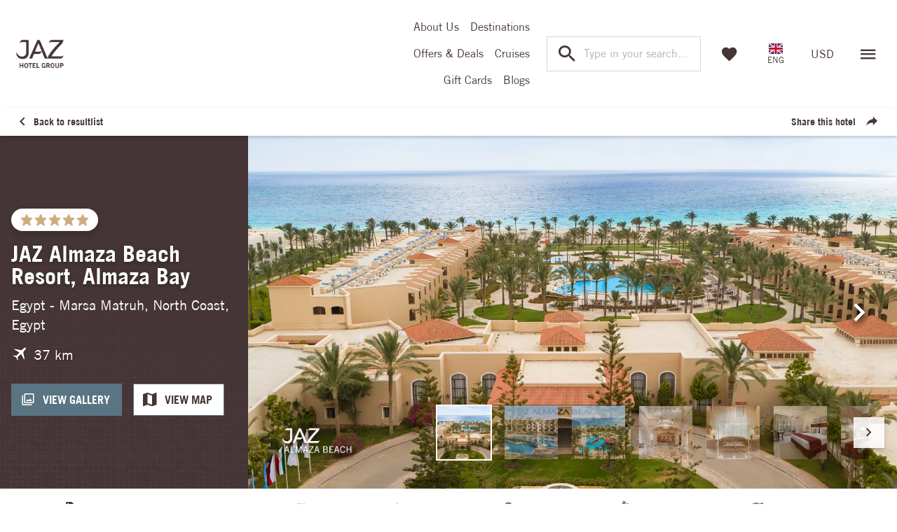

--- FILE ---
content_type: text/html
request_url: https://www.jazhotels.com/hoteldetail/30-egypt-almaza-bay-jaz-almaza-beach-resort%20
body_size: 31501
content:
<!DOCTYPE html><!DOCTYPE html><html lang="en-gb"><head><link data-chunk="main" rel="stylesheet" href="/assets/main-16712e3f1f6724cb4c77.css"/><link data-chunk="i18n-en" rel="stylesheet" href="/assets/2076-b6b3e1aa5eaf0d76de1f.css"/><link data-chunk="css-cms-without-layer" rel="stylesheet" href="/assets/6355-751ecf719b460bf81136.css"/><link data-chunk="Header" rel="stylesheet" href="/assets/775-32d70c89b6e1e2e4cad6.css"/><link data-chunk="Header" rel="stylesheet" href="/assets/9872-c2d7328244d4c78436a6.css"/><link data-chunk="Header" rel="stylesheet" href="/assets/1456-2d4e5bbbc8a4062e1253.css"/><link data-chunk="views-Hoteldetail-index" rel="stylesheet" href="/assets/2614-c335a4e3e0b97dd94782.css"/><link data-chunk="HoteldetailNavigation" rel="stylesheet" href="/assets/5370-c376f3627b5d0db03bfd.css"/><link data-chunk="Footer" rel="stylesheet" href="/assets/5798-2dc7ad06d25d9a605bc1.css"/><link data-chunk="Footer-Linklist" rel="stylesheet" href="/assets/1799-ef63890b15a2a1a8fa79.css"/><link data-chunk="Footer-GroupedLinklist" rel="stylesheet" href="/assets/4431-692deca8fca6261da6c0.css"/><link data-chunk="Footer-GroupedLinklist" rel="preload" as="style" href="/assets/4431-692deca8fca6261da6c0.css"/><link data-chunk="Footer-Linklist" rel="preload" as="style" href="/assets/1799-ef63890b15a2a1a8fa79.css"/><link data-chunk="Footer" rel="preload" as="style" href="/assets/5798-2dc7ad06d25d9a605bc1.css"/><link data-chunk="HoteldetailNavigation" rel="preload" as="style" href="/assets/5370-c376f3627b5d0db03bfd.css"/><link data-chunk="views-Hoteldetail-index" rel="preload" as="style" href="/assets/2614-c335a4e3e0b97dd94782.css"/><link data-chunk="Header" rel="preload" as="style" href="/assets/1456-2d4e5bbbc8a4062e1253.css"/><link data-chunk="Header" rel="preload" as="style" href="/assets/9872-c2d7328244d4c78436a6.css"/><link data-chunk="Header" rel="preload" as="style" href="/assets/775-32d70c89b6e1e2e4cad6.css"/><link data-chunk="css-cms-without-layer" rel="preload" as="style" href="/assets/6355-751ecf719b460bf81136.css"/><link data-chunk="i18n-en" rel="preload" as="style" href="/assets/2076-b6b3e1aa5eaf0d76de1f.css"/><link data-chunk="main" rel="preload" as="style" href="/assets/main-16712e3f1f6724cb4c77.css"/><link data-chunk="main" rel="preload" as="script" href="/assets/runtime.08df1c2a76dd7b51396a.js"/><link data-chunk="main" rel="preload" as="script" href="/assets/main.16712e3f1f6724cb4c77.js"/><link data-chunk="i18n-en" rel="preload" as="script" href="/assets/common.b6b3e1aa5eaf0d76de1f.js"/><link data-chunk="i18n-en" rel="preload" as="script" href="/assets/9085.f5050b9984054b8e5aba.js"/><link data-chunk="i18n-en" rel="preload" as="script" href="/assets/7399.6bdf485af207c65c2f31.js"/><link data-chunk="i18n-en" rel="preload" as="script" href="/assets/i18n-en.f22d1cbdd19f52ba1497.js"/><link data-chunk="css-cms-without-layer" rel="preload" as="script" href="/assets/css-cms-without-layer.751ecf719b460bf81136.js"/><link data-chunk="cms-without-layer" rel="preload" as="script" href="/assets/6657.11fc454c9408c85f7bb8.js"/><link data-chunk="cms-without-layer" rel="preload" as="script" href="/assets/cms-without-layer.dfc7effb66373a25e9a6.js"/><link data-chunk="Header" rel="preload" as="script" href="/assets/2117.b8b43a8256df0c5258ee.js"/><link data-chunk="Header" rel="preload" as="script" href="/assets/9872.c2d7328244d4c78436a6.js"/><link data-chunk="Header" rel="preload" as="script" href="/assets/Header.2d4e5bbbc8a4062e1253.js"/><link data-chunk="views-Hoteldetail-index" rel="preload" as="script" href="/assets/4370.5c57a204935ea6058a23.js"/><link data-chunk="views-Hoteldetail-index" rel="preload" as="script" href="/assets/7499.a4421917ece01c8adc27.js"/><link data-chunk="views-Hoteldetail-index" rel="preload" as="script" href="/assets/views-Hoteldetail-index.c335a4e3e0b97dd94782.js"/><link data-chunk="HoteldetailNavigation" rel="preload" as="script" href="/assets/HoteldetailNavigation.c376f3627b5d0db03bfd.js"/><link data-chunk="Footer" rel="preload" as="script" href="/assets/Footer.2dc7ad06d25d9a605bc1.js"/><link data-chunk="Footer-Linklist" rel="preload" as="script" href="/assets/Footer-Linklist.ef63890b15a2a1a8fa79.js"/><link data-chunk="Footer-GroupedLinklist" rel="preload" as="script" href="/assets/Footer-GroupedLinklist.692deca8fca6261da6c0.js"/><title data-react-helmet="true">JAZ Almaza Beach Resort, Almaza Bay | Official website rates | JAZ Hotel Group</title><meta data-react-helmet="true" name="description" content="JAZ Hotel Group"/><meta data-react-helmet="true" name="facebook-domain-verification" content="uy455s29rcnnwx1irik391vey08zk0"/><meta data-react-helmet="true" charSet="utf-8"/><meta data-react-helmet="true" name="viewport" content="width=device-width, initial-scale=1, maximum-scale=1, shrink-to-fit=no"/><meta data-react-helmet="true" name="apple-mobile-web-app-title" content="JAZ Hotel Group"/><meta data-react-helmet="true" name="application-name" content="JAZ Hotel Group"/><meta data-react-helmet="true" name="theme-color" content="#453536"/><meta data-react-helmet="true" property="og:description" content="JAZ Hotel Group"/><meta data-react-helmet="true" property="og:image" content="/assets/2c2172e593696cc21f3b.png"/><meta data-react-helmet="true" name="robots" content="index,follow"/><meta data-react-helmet="true" property="og:title" content="JAZ Almaza Beach Resort, Almaza Bay"/><link data-react-helmet="true" rel="apple-touch-icon" sizes="180x180" href="/assets/2c2172e593696cc21f3b.png"/><link data-react-helmet="true" rel="icon" type="image/png" sizes="96x96" href="/assets/80ce33da70adb58dc595.png"/><link data-react-helmet="true" rel="manifest" href="/assets/fd483d9c2e296370a2c9.webmanifest"/><link data-react-helmet="true" rel="shortcut icon" href="/assets/c1087b5cdcc568bd590b.ico"/><link data-react-helmet="true" rel="canonical" href="https://www.jazhotels.com/hoteldetail/30-egypt-almaza-bay-jaz-almaza-beach-resort "/><script referrerPolicy="no-referrer-when-downgrade" type="text/javascript" src="https://www.onelink-edge.com/moxie.min.js" data-oljs="P3BB6-CBED-1F1E-C984"></script></head><body><div id="app"><noscript><style type="text/css">
          img[data-cmp-lazy-image] {
            opacity: 1 !important;
          }
        </style></noscript><div class="App__container--uJ1I1 rootContainer"><div class="cms-container"><div><div class=""><div><div class="Header"><div><header class="Header__root--quSnF"><div class="Header__top--TUT20"><div class="Header__container--nCpeE Grid__containerFluidLg--ABCLk"><a class="Logo__root--iSubS Logo__hasBacklink--Nk4Pk" href="/"><span class="Logo__arrow--GFTDH icon-arrow-left"></span><div class="LogoInlineSVG__root--ocQsC"><img class="LogoInlineSVG__img--MnMhO" src="/assets/38ff2bd6df6cfe8ca315.png" alt="Jaz Hotel Group"/></div></a><div><div class="QuickLinks__root--kW7cn Header__links--eHyuo"><div><a href="/about"><span class="Button__root--iTMXx QuickLinks__link--Si7jY Header__links--link--orrQ7 Button__link--kflFe"><span class="Button__label--yvtkt QuickLinks__link--label--TAaml">About Us</span></span></a><a href="/destinations"><span class="Button__root--iTMXx QuickLinks__link--Si7jY Header__links--link--orrQ7 Button__link--kflFe"><span class="Button__label--yvtkt QuickLinks__link--label--TAaml">Destinations</span></span></a><a href="/offers"><span class="Button__root--iTMXx QuickLinks__link--Si7jY Header__links--link--orrQ7 Button__link--kflFe"><span class="Button__label--yvtkt QuickLinks__link--label--TAaml">Offers &amp; Deals</span></span></a><a href="https://www.jazcruises.com/" target="_blank" rel="nofollow noopener noreferrer"><span class="Button__root--iTMXx QuickLinks__link--Si7jY Header__links--link--orrQ7 Button__link--kflFe"><span class="Button__label--yvtkt QuickLinks__link--label--TAaml">Cruises</span></span></a><a href="https://giftcards.jazhotels.com/" target="_blank" rel="nofollow noopener noreferrer"><span class="Button__root--iTMXx QuickLinks__link--Si7jY Header__links--link--orrQ7 Button__link--kflFe"><span class="Button__label--yvtkt QuickLinks__link--label--TAaml">Gift Cards</span></span></a><a href="/blogs"><span class="Button__root--iTMXx QuickLinks__link--Si7jY Header__links--link--orrQ7 Button__link--kflFe"><span class="Button__label--yvtkt QuickLinks__link--label--TAaml">Blogs</span></span></a></div></div></div><div class="Header__headerSearch--LofjE"><div><div><div class="Select__root--LAXGe Search__search--select--PGV5z"><div class="Select__root--LAXGe Search__search--select--PGV5z"><style data-emotion="css 7pg0cj-a11yText">.css-7pg0cj-a11yText{z-index:9999;border:0;clip:rect(1px, 1px, 1px, 1px);height:1px;width:1px;position:absolute;overflow:hidden;padding:0;white-space:nowrap;}</style><span id="react-select-:R4f6dd:-live-region" class="css-7pg0cj-a11yText"></span><style data-emotion="css 7pg0cj-a11yText">.css-7pg0cj-a11yText{z-index:9999;border:0;clip:rect(1px, 1px, 1px, 1px);height:1px;width:1px;position:absolute;overflow:hidden;padding:0;white-space:nowrap;}</style><span aria-live="polite" aria-atomic="false" aria-relevant="additions text" role="log" class="css-7pg0cj-a11yText"></span><div class="Select__control--uNh2e Search__search--select--control--Zwzyc"><span class="Select__control--icon--BWym9 Search__search--select--control--icon--ywuFd Header__search--search--select--control--icon--I7Orz icon-search"></span><div class="Select__valueContainer--Ob51o"><div class="Select__placeholder--cJ3lk Search__search--select--placeholder--XUEIJ Header__search--search--select--placeholder--DNXHc" id="react-select-:R4f6dd:-placeholder">Type in your search...</div><style data-emotion="css 19bb58m">.css-19bb58m{visibility:visible;-webkit-flex:1 1 auto;-ms-flex:1 1 auto;flex:1 1 auto;display:inline-grid;grid-area:1/1/2/3;grid-template-columns:0 min-content;margin:2px;padding-bottom:2px;padding-top:2px;color:hsl(0, 0%, 20%);box-sizing:border-box;}.css-19bb58m:after{content:attr(data-value) " ";visibility:hidden;white-space:pre;grid-area:1/2;font:inherit;min-width:2px;border:0;margin:0;outline:0;padding:0;}</style><div class="Select__input--d6CEj Search__search--select--input--f3rWI Header__search--search--select--input--jcYaw css-19bb58m" data-value=""><input class="" style="label:input;color:inherit;background:0;opacity:1;width:100%;grid-area:1 / 2;font:inherit;min-width:2px;border:0;margin:0;outline:0;padding:0" aria-describedby="react-select-:R4f6dd:-placeholder" aria-labelledby="react-select-:R4f6dd:-placeholder" autoCapitalize="none" autoComplete="off" autoCorrect="off" id="react-select-:R4f6dd:-input" spellcheck="false" tabindex="0" type="text" aria-autocomplete="list" aria-expanded="false" aria-haspopup="true" role="combobox" aria-activedescendant="" value=""/></div></div><div class="Select__indicatorsContainer--DERjT"><span class="Select__indicatorSeparator--Eo1UY Select__indicatorSeparator--is-hidden--dwyrB"></span><div aria-hidden="true" class="Select__dropdownIndicator--is-hidden--q13pC Select__dropdownIndicator--mnZXK"><span class="Select__dropdownIndicator--icon--qQ5Ci"></span></div></div></div></div></div></div></div></div><a class="FavoritesIcon__root--qlgSN Header__favorites--qgdmC FavoritesIcon__is-0--ABles FavoritesIcon__indicatorPosition-left--zkE7e" aria-label="Favorites" href="/favorites"><span class="FavoritesIcon__indicator--vovDs">0</span><div class="Button__root--iTMXx Header__favorites--button--YNu0p Button__outline-secondary--E5UmE Button__sm--Rue2C Button__has-icon--YcA8g Button__outline--yjjlh"><span class="Button__icon--s2IRa FavoritesIcon__button--icon--NAXcj Header__favorites--button--icon--oc5P2 icon-heart-filled" aria-hidden="true"></span><span class="Button__label--yvtkt"><span class="FavoritesIcon__indicatorInside--Uk_PK">0</span></span></div></a><button title="" class="Button__root--iTMXx LanguageSelector__trigger--bYMAl Header__offcanvas--trigger--M5abb Button__outline-secondary--E5UmE Button__outline--yjjlh"><span class="Button__label--yvtkt"><div class="flag__root--XwzsE LanguageSelector__flag--0iah7 flag__icon-de--gBmgk"></div></span></button><div class="CurrencySelector__root--a5Jlo" id="outer-container-1"><div class="OffCanvas__content--t3Fem light OffCanvas__content--has-overlay--ELYaq OffCanvas__content--is-right--tEFlX undefined"><div class="OffCanvas__content--overlay--HRX48"></div><div data-focus-guard="true" tabindex="-1" style="width:1px;height:0px;padding:0;overflow:hidden;position:fixed;top:1px;left:1px"></div><div data-focus-lock-disabled="disabled" data-focus-lock="offcanvas-content-1"><div id="content-wrap-1" class="OffCanvas__content--contentWrap--F5Rr9"><div class="OffCanvas__content--contentInner--n7TUl"></div></div></div><div data-focus-guard="true" tabindex="-1" style="width:1px;height:0px;padding:0;overflow:hidden;position:fixed;top:1px;left:1px"></div><button type="button" title="Us Dollars" class="Button__root--iTMXx CurrencySelector__trigger--INfv4 Header__offcanvas--trigger--M5abb Button__outline-secondary--E5UmE Button__outline--yjjlh"><span class="Button__label--yvtkt"><span class="CurrencySelector__currency--lVf4T Header__offcanvas--currency--CgL2F">USD</span></span></button></div></div><div class="Header__burgerMenuContainer--ypQ0n"><div id="outer-container-2"><div class="OffCanvas__content--t3Fem light OffCanvas__content--has-overlay--ELYaq OffCanvas__content--is-right--tEFlX undefined"><div class="OffCanvas__content--overlay--HRX48"></div><div data-focus-guard="true" tabindex="-1" style="width:1px;height:0px;padding:0;overflow:hidden;position:fixed;top:1px;left:1px"></div><div data-focus-lock-disabled="disabled" data-focus-lock="offcanvas-content-2"><div id="content-wrap-2" class="OffCanvas__content--contentWrap--F5Rr9"><div class="OffCanvas__content--contentInner--n7TUl"></div></div></div><div data-focus-guard="true" tabindex="-1" style="width:1px;height:0px;padding:0;overflow:hidden;position:fixed;top:1px;left:1px"></div><button type="button" aria-label="Open menu" class="Button__root--iTMXx Header__triggerBtn--FoFKd Button__outline-secondary--E5UmE Button__has-icon--YcA8g Button__no-children--aHlg2 Button__outline--yjjlh"><span class="Button__icon--s2IRa Header__triggerBtn--icon--LvgAs icon-menu" aria-hidden="true"></span></button></div></div></div></div></div></header></div></div></div></div></div><div><div class="PageTransition__page--GdaLu"><div><div class="HoteldetailWrapper__containerWrapper--mKQui"><div class="HoteldetailWrapper__backToResult--WJnAD"><div class="HoteldetailWrapper__container--DclFy Grid__containerFluidLg--ABCLk"><ul class="Toolbar__root--d0hCn"><li class="Toolbar__item--nmLWT"><a class="BackToResultlistButton__root--N4XJM Toolbar__backLink--p4gZv" href="/search"><div class="Toolbar__backLink--iconBack--kA_VW icon-chevron-left"></div><span>Back to resultlist</span></a></li><li class="Toolbar__item--nmLWT"><div class="Dropdown__dropdown--mhSp3 ShareDropdown__dropdown--dropdown--vc3_m" id="dropdown-:R6qdd:"><button type="button" aria-expanded="false" aria-haspopup="true" aria-controls="dropdown-:R6qdd:-menu" class="Button__root--iTMXx Dropdown__toggle--vKkrw ShareDropdown__shareLink--toggle--YQ1mf Toolbar__shareDropdown--shareLink--toggle--VovAf Button__link--kflFe"><span class="Button__label--yvtkt">Share this hotel</span><span class="Button__iconRight--lDf17 icon-share-2" aria-hidden="true"></span></button><div id="dropdown-:R6qdd:-menu" aria-labelledby="dropdown-:R6qdd:" tabindex="-1" role="menu" aria-hidden="true" class="Dropdown__menu--ujlsJ ShareDropdown__dropdownMenu--menu--l5fcg Toolbar__shareDropdown--dropdownMenu--menu--Yj9KP"><button aria-label="facebook" class="react-share__ShareButton" style="background-color:transparent;border:none;padding:0;font:inherit;color:inherit;cursor:pointer"><span class="ShareButton__root--Hqs1u ShareButton__root--Hqs1u"><span class="ShareButton__icon--FRChi ShareButton__icon--FRChi icon-facebook"></span><span class="ShareButton__label--H2bqe ShareButton__label--H2bqe">Facebook</span><span class="ShareButton__iconRight--EkKpM ShareButton__iconRight--EkKpM icon-chevron-right"></span></span></button><button aria-label="whatsapp" class="react-share__ShareButton" style="background-color:transparent;border:none;padding:0;font:inherit;color:inherit;cursor:pointer"><span class="ShareButton__root--Hqs1u ShareButton__root--Hqs1u"><span class="ShareButton__icon--FRChi ShareButton__icon--FRChi icon-whatsapp"></span><span class="ShareButton__label--H2bqe ShareButton__label--H2bqe">Whatsapp</span><span class="ShareButton__iconRight--EkKpM ShareButton__iconRight--EkKpM icon-chevron-right"></span></span></button><button rel="noreferrer noopener" aria-label="email" class="react-share__ShareButton" style="background-color:transparent;border:none;padding:0;font:inherit;color:inherit;cursor:pointer"><span class="ShareButton__root--Hqs1u"><span class="ShareButton__icon--FRChi icon-mail"></span><span class="ShareButton__label--H2bqe">Via mail</span><span class="ShareButton__iconRight--EkKpM icon-chevron-right"></span></span></button><span class="ShareButton__root--Hqs1u ShareButton__root--Hqs1u ShareDropdown__copyLink--aCesS"><span class="ShareButton__icon--FRChi ShareButton__icon--FRChi icon-link"></span><span class="ShareButton__label--H2bqe ShareButton__label--H2bqe">Copy share link</span><span class="ShareButton__iconRight--EkKpM ShareButton__iconRight--EkKpM icon-chevron-right"></span></span></div></div></li></ul></div></div><div class="ProductDetail__root--k1f8r"><div class="ProductDetail__top--JcniV"><div class="Header__root--gu_tw"><div class="LocationBreadcrumb__root--kXda4 Header__destination--root--BrMdy">Egypt - Marsa Matruh, North Coast, Egypt</div><h1 class="Header__hotelName--C1SBG"><span>JAZ Almaza Beach Resort, Almaza Bay</span></h1><div class="Header__metaRow--QgUgf"><div class="Header__metaRowItem--sv_od"><div class="Category__root--pH936 Header__category--root--M8S7R"><ul class="Category__items--_tXvO" aria-hidden="true"><li class="Category__item--nKP4A Category__is-full--uVKAX icon-star-filled"></li><li class="Category__item--nKP4A Category__is-full--uVKAX icon-star-filled"></li><li class="Category__item--nKP4A Category__is-full--uVKAX icon-star-filled"></li><li class="Category__item--nKP4A Category__is-full--uVKAX icon-star-filled"></li><li class="Category__item--nKP4A Category__is-full--uVKAX icon-star-filled"></li></ul><div class="Category__hidden--oIRSe">5</div></div></div></div><div class="Header__actionsWrap--GfoZ1"><div class="Header__actions--_8Srs"><button type="button" class="Button__root--iTMXx Header__btn--e7NAp Button__primary--qtlrq Button__md--nTt9o Button__has-icon--YcA8g"><span class="Button__icon--s2IRa Header__btn--icon--JTCyx icon-images" aria-hidden="true"></span><span class="Button__label--yvtkt">View gallery</span></button><button type="button" class="Button__root--iTMXx Header__btn--e7NAp Button__outline-white--jQrel Button__md--nTt9o Button__has-icon--YcA8g Button__outline--yjjlh"><span class="Button__icon--s2IRa Header__btn--icon--JTCyx icon-map" aria-hidden="true"></span><span class="Button__label--yvtkt">View map</span></button></div></div><div></div><div class="LocationFacts__root--alPlu Header__facts--U79pX"><div><div class="DistanceIcons__root--XvSBr LocationFacts__facts--root--gEe_N"><div class="DistanceIcons__item--uDRmC LocationFacts__facts--item--_6_Tm" role="button" tabindex="0" aria-expanded="false" aria-haspopup="dialog" data-base-ui-click-trigger=""><span class="DistanceIcons__icon--TrVMf LocationFacts__facts--icon--brX_r DistanceIcons__iconAirportDistance--dByLs LocationFacts__facts--iconAirportDistance--VpoAW"></span><span class="DistanceIcons__value--SS3cQ LocationFacts__facts--value--NaNn3">37 km</span></div></div></div><div></div></div></div><div><div class="Gallery__root--wIByL ProductDetail__gallery--B1XaB"><div class="Gallery__root--gum87 Gallery__gallery--o1wRk"><div class="Gallery__content--Ymn_U Gallery__gallery--content--b01bb"><div><button class="Gallery__navForward--u7NUo Gallery__gallery--navForward--ddGeh ProductDetail__gallery--gallery--navForward--QZ5UZ" aria-label="Next images"></button></div><div class="Gallery__swipe--hD9ze"><div class="Gallery__slides--Q74eW"><div style="-webkit-transform:translate3d(0%, 0, 0);-moz-transform:translate3d(0%, 0, 0);-ms-transform:translate3d(0%, 0, 0);-o-transform:translate3d(0%, 0, 0);transform:translate3d(0%, 0, 0);z-index:3" class="Gallery__slide--XaPn9 Gallery__gallery--slide--gBIBf  Gallery__is-center--Mg4_W"><div><span class="LazyImage__imageWrapper--RwhKP GalleryImage__lazyContainer--CZ32i"><img class="LazyImage__imageElement--xE_8r GalleryImage__image--yPs8a" srcSet="https://images.jazhotels.com/EY1VYjsGtce06TbYTSuwBmco7Z0=/2708x1788/storage.googleapis.com%2Fjaz-prod%2Fstrapi%2F230930_Almaza_Beach_Entrance_3_4512378604%2F230930_Almaza_Beach_Entrance_3_4512378604.jpg 2x" decoding="async" data-cmp-lazy-image="true" loading="lazy" alt="" src="https://images.jazhotels.com/QETbc9aDa9IO--y1xq2XToWAIn8=/1354x894/storage.googleapis.com%2Fjaz-prod%2Fstrapi%2F230930_Almaza_Beach_Entrance_3_4512378604%2F230930_Almaza_Beach_Entrance_3_4512378604.jpg"/></span></div></div><div style="-webkit-transform:translate3d(100%, 0, 0);-moz-transform:translate3d(100%, 0, 0);-ms-transform:translate3d(100%, 0, 0);-o-transform:translate3d(100%, 0, 0);transform:translate3d(100%, 0, 0);z-index:1" class="Gallery__slide--XaPn9 Gallery__gallery--slide--gBIBf  undefined"><div><span class="LazyImage__imageWrapper--RwhKP GalleryImage__lazyContainer--CZ32i"><img class="LazyImage__imageElement--xE_8r GalleryImage__image--yPs8a" srcSet="https://images.jazhotels.com/7ZMRr0UHKNFisbuXvw3BbRV9JK0=/2708x1788/storage.googleapis.com%2Fjaz-prod%2Fstrapi%2FR3_E02020_4f024f7d94%2FR3_E02020_4f024f7d94.jpg 2x" decoding="async" data-cmp-lazy-image="true" loading="lazy" alt="" src="https://images.jazhotels.com/mG638_DgL7QwvrumSFTB4TnoQQg=/1354x894/storage.googleapis.com%2Fjaz-prod%2Fstrapi%2FR3_E02020_4f024f7d94%2FR3_E02020_4f024f7d94.jpg"/></span></div></div></div></div></div><div class="Gallery__thumbnails--zku7A Gallery__gallery--thumbnails--H2crd"><div class="Gallery__thumbnailsContainerWrap--s1Crv"><div class="Gallery__thumbnailsContainer--Cwwd5" style="-webkit-transform:translate3d(0px, 0, 0);-moz-transform:translate3d(0px, 0, 0);-ms-transform:translate3d(0px, 0, 0);-o-transform:translate3d(0px, 0, 0);transform:translate3d(0px, 0, 0)"><a class="Gallery__thumbnail--pvHVM Gallery__gallery--thumbnail--wX03Q Gallery__is-active--ShJ7R Gallery__gallery--is-active--dpxF7"><img class="Gallery__thumbnailImg--MYiG2 Gallery__gallery--thumbnailImg--Y6MeP" src="https://images.jazhotels.com/8yDsPsdmbOX7ZKsntEIz6vQvVE8=/210x140/storage.googleapis.com%2Fjaz-prod%2Fstrapi%2F230930_Almaza_Beach_Entrance_3_4512378604%2F230930_Almaza_Beach_Entrance_3_4512378604.jpg"/></a><a class="Gallery__thumbnail--pvHVM Gallery__gallery--thumbnail--wX03Q"><img class="Gallery__thumbnailImg--MYiG2 Gallery__gallery--thumbnailImg--Y6MeP" src="https://images.jazhotels.com/BN3IPxhKtrzmw9Dxac1eqFb4vSI=/210x140/storage.googleapis.com%2Fjaz-prod%2Fstrapi%2FR3_E02020_4f024f7d94%2FR3_E02020_4f024f7d94.jpg"/></a><a class="Gallery__thumbnail--pvHVM Gallery__gallery--thumbnail--wX03Q"><img class="Gallery__thumbnailImg--MYiG2 Gallery__gallery--thumbnailImg--Y6MeP" src="https://images.jazhotels.com/OaR-mEFn1gT_rfpTb0KBLQHgk_c=/210x140/storage.googleapis.com%2Fjaz-prod%2Fstrapi%2F230913_Almaza_Beach_Overview_1_c6f132b61f%2F230913_Almaza_Beach_Overview_1_c6f132b61f.jpg"/></a><a class="Gallery__thumbnail--pvHVM Gallery__gallery--thumbnail--wX03Q"><img class="Gallery__thumbnailImg--MYiG2 Gallery__gallery--thumbnailImg--Y6MeP" src="https://images.jazhotels.com/6-C8cn0-3kYPGEg09FtYyJFLflQ=/210x140/storage.googleapis.com%2Fjaz-prod%2Fstrapi%2FR3_E01974_f6a12d1f8c%2FR3_E01974_f6a12d1f8c.jpg"/></a><a class="Gallery__thumbnail--pvHVM Gallery__gallery--thumbnail--wX03Q"><img class="Gallery__thumbnailImg--MYiG2 Gallery__gallery--thumbnailImg--Y6MeP" src="https://images.jazhotels.com/FTFZJfacJGyQ52mMZmF6UfDiPV8=/210x140/storage.googleapis.com%2Fjaz-prod%2Fstrapi%2FDSC_09800_Enhanced_NR_1d8c09c489%2FDSC_09800_Enhanced_NR_1d8c09c489.jpg"/></a><a class="Gallery__thumbnail--pvHVM Gallery__gallery--thumbnail--wX03Q"><img class="Gallery__thumbnailImg--MYiG2 Gallery__gallery--thumbnailImg--Y6MeP" src="https://images.jazhotels.com/RNahLRnxYKVrXBsQsWOTrGC0gGA=/210x140/storage.googleapis.com%2Fjaz-prod%2Fstrapi%2FFamily_Queen_Pool_ff285e4d80%2FFamily_Queen_Pool_ff285e4d80.jpg"/></a><a class="Gallery__thumbnail--pvHVM Gallery__gallery--thumbnail--wX03Q"><img class="Gallery__thumbnailImg--MYiG2 Gallery__gallery--thumbnailImg--Y6MeP" src="https://images.jazhotels.com/ChDuLBPk8BFuTr_cV7d9Fjnqsio=/210x140/storage.googleapis.com%2Fjaz-prod%2Fstrapi%2FExecutive_Suite_Bedroom_550ddb3f3b%2FExecutive_Suite_Bedroom_550ddb3f3b.jpg"/></a><a class="Gallery__thumbnail--pvHVM Gallery__gallery--thumbnail--wX03Q"><img class="Gallery__thumbnailImg--MYiG2 Gallery__gallery--thumbnailImg--Y6MeP" src="https://images.jazhotels.com/KibMbqLxBVuC-lgpC2vUHgW1XiQ=/210x140/storage.googleapis.com%2Fjaz-prod%2Fstrapi%2FExecutive_Suite_Living_Area_7e01515732%2FExecutive_Suite_Living_Area_7e01515732.jpg"/></a><a class="Gallery__thumbnail--pvHVM Gallery__gallery--thumbnail--wX03Q"><img class="Gallery__thumbnailImg--MYiG2 Gallery__gallery--thumbnailImg--Y6MeP" src="https://images.jazhotels.com/_JzTVexj4ZG2VTRhUZnOHTuY0kE=/210x140/storage.googleapis.com%2Fjaz-prod%2Fstrapi%2FExecutive_Suite_Terrace_548890ada7%2FExecutive_Suite_Terrace_548890ada7.jpg"/></a><a class="Gallery__thumbnail--pvHVM Gallery__gallery--thumbnail--wX03Q"><img class="Gallery__thumbnailImg--MYiG2 Gallery__gallery--thumbnailImg--Y6MeP" src="https://images.jazhotels.com/nQK0fRTpCLyN_yY65QzLEXYdPH4=/210x140/storage.googleapis.com%2Fjaz-prod%2Fstrapi%2FDSC_06405_26fc4f54e9%2FDSC_06405_26fc4f54e9.jpg"/></a><a class="Gallery__thumbnail--pvHVM Gallery__gallery--thumbnail--wX03Q"><img class="Gallery__thumbnailImg--MYiG2 Gallery__gallery--thumbnailImg--Y6MeP" src="https://images.jazhotels.com/p1f_dMac5laFWAwlPfE8i7Eyz1s=/210x140/storage.googleapis.com%2Fjaz-prod%2Fstrapi%2FAlmaza_Beach_La_Breeze_Pool_Bar_3_5fc1c59c3a%2FAlmaza_Beach_La_Breeze_Pool_Bar_3_5fc1c59c3a.jpeg"/></a><a class="Gallery__thumbnail--pvHVM Gallery__gallery--thumbnail--wX03Q"><img class="Gallery__thumbnailImg--MYiG2 Gallery__gallery--thumbnailImg--Y6MeP" src="https://images.jazhotels.com/OMKb1oJ36dpgOVE6v5HDHHGf58A=/210x140/storage.googleapis.com%2Fjaz-prod%2Fstrapi%2FEIV_00726_ab190f2cda%2FEIV_00726_ab190f2cda.jpg"/></a><a class="Gallery__thumbnail--pvHVM Gallery__gallery--thumbnail--wX03Q"><img class="Gallery__thumbnailImg--MYiG2 Gallery__gallery--thumbnailImg--Y6MeP" src="https://images.jazhotels.com/wfnveF-w8MGhWmU4U0YtM4755js=/210x140/storage.googleapis.com%2Fjaz-prod%2Fstrapi%2FEIV_00744_8f7b118f7f%2FEIV_00744_8f7b118f7f.jpg"/></a><a class="Gallery__thumbnail--pvHVM Gallery__gallery--thumbnail--wX03Q"><img class="Gallery__thumbnailImg--MYiG2 Gallery__gallery--thumbnailImg--Y6MeP" src="https://images.jazhotels.com/uKdQaWrTh47478JuLMq8v2KC6Lk=/210x140/storage.googleapis.com%2Fjaz-prod%2Fstrapi%2FMeeting_room_u_shape_201862111_408c202806%2FMeeting_room_u_shape_201862111_408c202806.jpg"/></a><a class="Gallery__thumbnail--pvHVM Gallery__gallery--thumbnail--wX03Q"><img class="Gallery__thumbnailImg--MYiG2 Gallery__gallery--thumbnailImg--Y6MeP" src="https://images.jazhotels.com/IGQ2xfe6V9znu4kvGUdsH-c8twU=/210x140/storage.googleapis.com%2Fjaz-prod%2Fstrapi%2FR3_E02117_a4b1d25b92%2FR3_E02117_a4b1d25b92.jpg"/></a><a class="Gallery__thumbnail--pvHVM Gallery__gallery--thumbnail--wX03Q"><img class="Gallery__thumbnailImg--MYiG2 Gallery__gallery--thumbnailImg--Y6MeP" src="https://images.jazhotels.com/5dqhTZbZO5P3XR5iduAzWmYb4t8=/210x140/storage.googleapis.com%2Fjaz-prod%2Fstrapi%2FJazy_Kids_Club_Almaza_Beach_00b6a274c6%2FJazy_Kids_Club_Almaza_Beach_00b6a274c6.jpg"/></a></div></div></div></div><div class="Gallery__logoWrapper--nTHxt"><img src="https://storage.googleapis.com/jaz-prod/strapi/JAZ_Almaza_Beach_White_logo_1d9da345ff/JAZ_Almaza_Beach_White_logo_1d9da345ff.png" class="Gallery__logo--A4amT" alt="Hotel Logo"/></div></div></div></div><div id="hdp-navigation"><div class=""><div><div class="HoteldetailNavigation"><div><div class="Tabs__root--tPt1v"><div class="Tabs__container--NtMZs Grid__containerFluidLg--ABCLk"><div class="Tabs__tabs--b9BTl"><ul class="Nav__root--c3FXk Tabs__tabs--nav--QJ5go Nav__tabs--FSWSS"><li path="/hoteldetail/30-egypt-almaza-bay-jaz-almaza-beach-resort " class="Nav__item--Konu8 Tabs__tabs--navItem--item--hMu9d Nav__is-active--UHW8g Tabs__tabs--navItem--is-active--e04Of"><span class="Nav__link--VeC0z Tabs__navLink--APjgx Tabs__tabs--navLink--W_nsT" tabindex="0"><span class="Tabs__header--xjRxJ"><span class="Tabs__icon--frhz0 icon-local-offer"></span><span>Offer Summary</span></span></span></li><li path="/hoteldetail/30/overview" class="Nav__item--Konu8 Tabs__tabs--navItem--item--hMu9d"><span class="Nav__link--VeC0z Tabs__navLink--APjgx Tabs__tabs--navLink--W_nsT" tabindex="0"><span class="Tabs__header--xjRxJ"><span class="Tabs__icon--frhz0 icon-list-unordered"></span><span>Resort Overview</span></span></span></li><li path="/hoteldetail/30/dining" class="Nav__item--Konu8 Tabs__tabs--navItem--item--hMu9d"><span class="Nav__link--VeC0z Tabs__navLink--APjgx Tabs__tabs--navLink--W_nsT" tabindex="0"><span class="Tabs__header--xjRxJ"><span class="Tabs__icon--frhz0 icon-food"></span><span>Dining</span></span></span></li><li path="/hoteldetail/30/rooms" class="Nav__item--Konu8 Tabs__tabs--navItem--item--hMu9d"><span class="Nav__link--VeC0z Tabs__navLink--APjgx Tabs__tabs--navLink--W_nsT" tabindex="0"><span class="Tabs__header--xjRxJ"><span class="Tabs__icon--frhz0 icon-hotel1"></span><span>Room Overview</span></span></span></li><li path="/hoteldetail/30/reviews" class="Nav__item--Konu8 Tabs__tabs--navItem--item--hMu9d"><span class="Nav__link--VeC0z Tabs__navLink--APjgx Tabs__tabs--navLink--W_nsT" tabindex="0"><span class="Tabs__header--xjRxJ"><span class="Tabs__icon--frhz0 icon-quality"></span><span>Reviews</span></span></span></li><li path="/hoteldetail/30/sportsandactivities" class="Nav__item--Konu8 Tabs__tabs--navItem--item--hMu9d"><span class="Nav__link--VeC0z Tabs__navLink--APjgx Tabs__tabs--navLink--W_nsT" tabindex="0"><span class="Tabs__header--xjRxJ"><span class="Tabs__icon--frhz0 icon-sports"></span><span>Sports &amp; Activities</span></span></span></li><li path="/hoteldetail/30/surroundings" class="Nav__item--Konu8 Tabs__tabs--navItem--item--hMu9d"><span class="Nav__link--VeC0z Tabs__navLink--APjgx Tabs__tabs--navLink--W_nsT" tabindex="0"><span class="Tabs__header--xjRxJ"><span class="Tabs__icon--frhz0 icon-map"></span><span>Surroundings</span></span></span></li></ul><div><div class="Tabs__childWrapper--vPqdD"><div path="/hoteldetail/30-egypt-almaza-bay-jaz-almaza-beach-resort "></div></div><div class="Tabs__childWrapper--vPqdD Tabs__is-hidden--bTFI4"><div path="/hoteldetail/30/overview"></div></div><div class="Tabs__childWrapper--vPqdD Tabs__is-hidden--bTFI4"><div path="/hoteldetail/30/dining"></div></div><div class="Tabs__childWrapper--vPqdD Tabs__is-hidden--bTFI4"><div path="/hoteldetail/30/rooms"></div></div><div class="Tabs__childWrapper--vPqdD Tabs__is-hidden--bTFI4"><div path="/hoteldetail/30/reviews"></div></div><div class="Tabs__childWrapper--vPqdD Tabs__is-hidden--bTFI4"><div path="/hoteldetail/30/sportsandactivities"></div></div><div class="Tabs__childWrapper--vPqdD Tabs__is-hidden--bTFI4"><div path="/hoteldetail/30/surroundings"></div></div></div></div></div></div></div></div></div></div></div><div class="ProductDetail__containerWrapper--GBpaP"><div class="ProductDetail__container--VdTvL Grid__containerFluidLg--ABCLk"></div><div class="ProductDetail__backgroundPattern--GzSZN ProductDetail__backgroundPatternLeft--HTmtz"></div><div class="ProductDetail__backgroundPattern--GzSZN ProductDetail__backgroundPatternRight--Gzmyu"></div></div></div></div></div></div></div><div class=""><div><div class="Footer"><div><div class="Footer__footer--v3so6"><div class="Footer__container--lwO0k Grid__containerFluidLg--ABCLk"><div class="Grid__row--HwCio"><div class="Grid__col-sm-6--yePz6 Grid__col-lg-9--_N6fM"><div class="Footer__firstRow--Srj8c Grid__row--HwCio"><div class="Footer__colChildren--k9K9o Grid__col--i32r8"><div class="Linklist"><div><div><h5 class="Footer__title--YWQHQ">JAZ Hotel group</h5><ul class="LinkList__root--vkpi3"><li class="LinkList__listItem--wqbRK LinkList__hasIcon--xPHdb"><a class="LinkList__link--BffHq" href="https://goo.gl/maps/F3xTGqSMuxpUAzUK9" target="_blank" rel="nofollow noopener noreferrer" title="Address"><i class="LinkList__icon--KW4y8 icon-location-on"></i><span>Travco Center, 26th of July Corridor Sheikh Zayed , Giza 12588 , Egypt.</span></a></li><li class="LinkList__listItem--wqbRK LinkList__hasIcon--xPHdb"><i class="LinkList__icon--KW4y8 icon-location-on"></i><span>JHS, Jumeirah Lakes Towers, Cluster I, Platinum Tower 16th Floor Office #1607/1608 , P.O. Box 112654, Dubai, United Arab Emirates </span></li><li class="LinkList__listItem--wqbRK LinkList__hasIcon--xPHdb"><a class="LinkList__link--BffHq" href="mailto:info@jazhotels.com"><i class="LinkList__icon--KW4y8 icon-email"></i><span>info@jazhotels.com</span></a></li><li class="LinkList__listItem--wqbRK LinkList__hasIcon--xPHdb"><a class="LinkList__link--BffHq" href="tel:+20238541111"><i class="LinkList__icon--KW4y8 icon-phone"></i><span>+202 3854 1111</span></a></li><li class="LinkList__listItem--wqbRK LinkList__hasIcon--xPHdb"><a class="LinkList__link--BffHq" href="tel:+97144474972"><i class="LinkList__icon--KW4y8 icon-phone"></i><span>Administrative Office                          +971(0) 4 4474972  </span></a></li><li class="LinkList__listItem--wqbRK LinkList__hasIcon--xPHdb"><a class="LinkList__link--BffHq" href="tel:19380"><i class="LinkList__icon--KW4y8 icon-phone"></i><span>19380</span></a></li><li class="LinkList__listItem--wqbRK LinkList__hasIcon--xPHdb"><a class="LinkList__link--BffHq" href="https://wa.me/201202222782" target="_blank" rel="nofollow noopener noreferrer" title="Whatsapp"><i class="LinkList__icon--KW4y8 icon-whatsapp"></i><span>+2012 0222 2782</span></a></li><li class="LinkList__listItem--wqbRK"><a class="LinkList__link--BffHq" href="https://play.google.com/store/apps/details?id=com.travco.jaz" target="_blank" rel="nofollow noopener noreferrer" title="install"><span>Available on Android</span></a></li><li class="LinkList__listItem--wqbRK"><a class="LinkList__link--BffHq" href="https://apps.apple.com/us/app/jaz-hotel-group/id1442801960" target="_blank" rel="nofollow noopener noreferrer" title="install"><span>Available on IOS</span></a></li></ul></div></div></div></div><div class="Footer__colChildren--k9K9o Grid__col--i32r8"><div class="GroupedLinklist"><div><div><h5 class="Footer__title--YWQHQ">Destinations</h5><div class="Footer__linkListGroups--qAeYR"><ul class="LinkList__root--vkpi3"><li class="LinkList__listItem--wqbRK"><a class="LinkList__link--BffHq" title="Hurghada" href="/destinations/hurghada"><span>Hurghada Hotels</span></a></li><li class="LinkList__listItem--wqbRK"><a class="LinkList__link--BffHq" title="Sharm El Sheikh" href="/destinations/sharm-el-sheikh"><span>Sharm El Sheikh Hotels</span></a></li><li class="LinkList__listItem--wqbRK"><a class="LinkList__link--BffHq" title="Makadi Bay" href="/destinations/makadi-bay"><span>Madinat Makadi Hotels</span></a></li><li class="LinkList__listItem--wqbRK"><a class="LinkList__link--BffHq" title="Marsa Alam" href="/destinations/marsa-alam"><span>Marsa Alam Hotels</span></a></li></ul><ul class="LinkList__root--vkpi3"><li class="LinkList__listItem--wqbRK"><a class="LinkList__link--BffHq" title="Dahab" href="/destinations/dahab"><span>Dahab Hotels</span></a></li><li class="LinkList__listItem--wqbRK"><a class="LinkList__link--BffHq" title="Almaza Bay" href="/destinations/almaza-bay"><span>Almaza Bay Hotels</span></a></li><li class="LinkList__listItem--wqbRK"><a class="LinkList__link--BffHq" title="Ain El Sokhna Hotels" href="/destinations/ain-el-sokhna"><span>Ain El Sokhna Hotels</span></a></li><li class="LinkList__listItem--wqbRK"><a class="LinkList__link--BffHq" title="Safaga" href="/destinations/safaga"><span>Safaga Hotels</span></a></li></ul><ul class="LinkList__root--vkpi3"><li class="LinkList__listItem--wqbRK"><a class="LinkList__link--BffHq" title="Luxor" href="/destinations/luxor"><span>Luxor Hotels</span></a></li><li class="LinkList__listItem--wqbRK"><a class="LinkList__link--BffHq" title="Cairo" href="/destinations/cairo"><span>Cairo Hotels</span></a></li><li class="LinkList__listItem--wqbRK"><a class="LinkList__link--BffHq" title=" Sahl Hasheesh" href="/destinations/sahlhasheesh"><span> Sahl Hasheesh Hotels</span></a></li><li class="LinkList__listItem--wqbRK"><a class="LinkList__link--BffHq" title="Zanzibar" href="/destinations/zanzibar"><span>Zanzibar Hotels</span></a></li></ul><ul class="LinkList__root--vkpi3"><li class="LinkList__listItem--wqbRK"><a class="LinkList__link--BffHq" title="Fujairah" href="/destinations/fujairah"><span>Fujairah Hotels</span></a></li><li class="LinkList__listItem--wqbRK"><a class="LinkList__link--BffHq" title="Tunisia" href="/destinations/tunisia"><span>Tunisia Hotels</span></a></li><li class="LinkList__listItem--wqbRK"><a class="LinkList__link--BffHq" title="Greece" href="/destinations/greece"><span>Greece Hotels</span></a></li></ul></div></div></div></div></div><div class="Footer__colChildren--k9K9o Grid__col--i32r8"><div class="Linklist"><div><div><h5 class="Footer__title--YWQHQ">About JAZ</h5><ul class="LinkList__root--vkpi3"><li class="LinkList__listItem--wqbRK"><a class="LinkList__link--BffHq" title="Blogs" href="/blogs"><span>Blogs</span></a></li><li class="LinkList__listItem--wqbRK"><a class="LinkList__link--BffHq" title="FAQ" href="/faq"><span>FAQ</span></a></li><li class="LinkList__listItem--wqbRK"><a class="LinkList__link--BffHq" title="Privacy Policy" href="/privacy-policy"><span>Privacy Policy</span></a></li><li class="LinkList__listItem--wqbRK"><a class="LinkList__link--BffHq" title="About JAZ" href="/about"><span>About JAZ Hotel Group</span></a></li><li class="LinkList__listItem--wqbRK"><a class="LinkList__link--BffHq" title="Terms &amp; Conditions" href="/terms-and-conditions"><span>Terms &amp; Conditions</span></a></li></ul></div></div></div></div></div></div><div class="Grid__col-sm-6--yePz6 Grid__col-lg-3--NLvW0"><div class="Grid__row--HwCio"><div class="Grid__col--i32r8"><div class="Footer__lastCol--ebnmo"><h5 class="Footer__title--YWQHQ">Jaz on Social!</h5><div class="Footer__socialWrapper--aqdOv"><div><ul class="Socialmedia__list--W9bZN Footer__socialmedia--list--phT2b"><li class="Socialmedia__item--XDzUB"><a href="https://www.instagram.com/jazhotelgroup/" class="Socialmedia__link--l4oez icon-instagram" target="_blank" rel="noopener noreferrer"></a></li><li class="Socialmedia__item--XDzUB"><a href="https://www.facebook.com/jazhotelgroup/" class="Socialmedia__link--l4oez icon-facebook" target="_blank" rel="noopener noreferrer"></a></li><li class="Socialmedia__item--XDzUB"><a href="https://www.linkedin.com/company/jazhotelgroup/" class="Socialmedia__link--l4oez icon-linkedin" target="_blank" rel="noopener noreferrer"></a></li><li class="Socialmedia__item--XDzUB"><a href="https://twitter.com/jazhotelgroup" class="Socialmedia__link--l4oez icon-twitter" target="_blank" rel="noopener noreferrer"></a></li><li class="Socialmedia__item--XDzUB"><a href="https://www.youtube.com/@jazhotelgroup" class="Socialmedia__link--l4oez icon-youtube" target="_blank" rel="noopener noreferrer"></a></li></ul></div></div><div class="Logo__wrapper--AMAcV"><a href="/"><div class="LogoInlineSVG__root--ocQsC Logo__logo--JaUER"><img class="LogoInlineSVG__img--MnMhO Logo__logo--img--ZPJkv" src="/assets/38ff2bd6df6cfe8ca315.png" alt="Travel platform kickstart"/></div></a><img class="Logo__additionalLogo--CLLdX" src="/assets/a2f59c8dc4aee0899aa1.png" title="JAZ go green"/></div></div></div></div></div></div></div><div class="SubFooter__root--OOlOS"><div class="SubFooter__container--H3hjt Grid__containerFluidLg--ABCLk"><div class="SubFooter__copyright--EOUwP">© 2026 All rights reserved</div></div></div></div></div></div></div></div></div></div></div><script type="application/javascript">window.__APOLLO_STATE__= {"ROOT_QUERY":{"__typename":"Query","productOffers({\"packageOfferRequest\":{\"metaAttributeFilter\":{\"currency\":\"USD\"},\"pagination\":{\"resultsPerPage\":1,\"resultsTotal\":1,\"showingResultsFrom\":0},\"productSearch\":{\"bookingType\":\"HOTEL_ONLY\",\"brandFilter\":{\"tourOperatorCodes\":[]},\"cruiseFilter\":{\"shipIds\":[],\"shippingCompanyIds\":[]},\"currency\":null,\"flightDetailsFilter\":{\"airlines\":{\"airlineCodes\":[],\"inverted\":false},\"arrivalAirports\":{\"airportCodes\":[],\"inverted\":false},\"departureAirports\":{\"airportCodes\":[],\"inverted\":false},\"maxFlightDurationMinutes\":1440,\"maxNumberOfStops\":null},\"hotelFilter\":{\"boardCodes\":[],\"hotelActivitiesFilter\":{\"hotelActivities\":[],\"operator\":\"AND\"},\"hotelAttributesFilter\":{\"hotelAttributes\":[],\"operator\":\"AND\"},\"hotelLanguagesFilter\":{\"hotelLanguages\":[],\"operator\":\"AND\"},\"hotelNames\":null,\"maxCategory\":null,\"minCategory\":null,\"productCodes\":[],\"ratings\":[{\"code\":\"averageRating\",\"operator\":\"GE\",\"value\":0},{\"code\":\"ratingCount\",\"operator\":\"GE\",\"value\":0},{\"code\":\"recommendationRate\",\"operator\":\"GE\",\"value\":0}],\"references\":{\"codeType\":\"GIATA\",\"hotelCodes\":[\"30\"]},\"roomCodes\":[],\"roomViews\":[]},\"nodeCodes\":[],\"offerIncludes\":[],\"priceRangeFilter\":{\"maxPrice\":999999,\"minPrice\":0},\"transferIncluded\":null,\"travelPeriod\":{\"departureDateTime\":{\"dateRangeFilter\":{\"minDate\":\"2026-02-02\"},\"timeRangeFilter\":{\"maxTime\":null,\"minTime\":null}},\"maxDuration\":1,\"minDuration\":1,\"returnDateTime\":{\"dateRangeFilter\":{\"maxDate\":\"2026-02-03\"},\"timeRangeFilter\":{\"maxTime\":null,\"minTime\":null}}},\"travellersFilter\":[{\"age\":25,\"refId\":1},{\"age\":25,\"refId\":2}],\"travellersRooms\":[{\"refIds\":[1,2]}],\"vouchers\":[]}}})":{"__typename":"PackageOfferResponse","hotels":[{"__typename":"HotelWithOffers","externalRatings":{"__typename":"OfferBasedHotelRatings","hotelRatingsIdentifier":{"giataId":"30","ratingProductId":"","ratingProvider":"","groupCodes":[]},"ratings":null},"hotelContent({\"availableTourOperatorCodeList\":[]})":{"__typename":"OfferBasedHotelContent","name":"JAZ Almaza Beach Resort, Almaza Bay","category":"5","providerId":"30","crsCode":"61567","ratingProviderId":"644642","location":{"__typename":"NbcLocation","geoCode":{"__typename":"NbcGeoCoordinates","longitude":27.5545876,"latitude":31.1983677}},"description":null,"mainImage":{"__typename":"NbcHotelContentImage","proxyImageForSize({\"height\":10,\"width\":10})":{"__typename":"NbcHotelContentImageForSize","url":"https:\u002F\u002Fimages.jazhotels.com\u002FRx7pjZVS_xz4BfR7I4qPQ6SdCKA=\u002F10x10\u002Fstorage.googleapis.com%2Fjaz-prod%2Fstrapi%2F230930_Almaza_Beach_Entrance_3_4512378604%2F230930_Almaza_Beach_Entrance_3_4512378604.jpg"},"proxyImageForSize({\"height\":257,\"width\":383})":{"__typename":"NbcHotelContentImageForSize","url":"https:\u002F\u002Fimages.jazhotels.com\u002FCIfAzYHEOLJAE7ZQOHLUCb50S6k=\u002F383x257\u002Fstorage.googleapis.com%2Fjaz-prod%2Fstrapi%2F230930_Almaza_Beach_Entrance_3_4512378604%2F230930_Almaza_Beach_Entrance_3_4512378604.jpg"},"proxyImageForSize({\"height\":514,\"width\":766})":{"__typename":"NbcHotelContentImageForSize","url":"https:\u002F\u002Fimages.jazhotels.com\u002FCTlTJvAE8dnFLU4pXKQ7KDnj7FE=\u002F766x514\u002Fstorage.googleapis.com%2Fjaz-prod%2Fstrapi%2F230930_Almaza_Beach_Entrance_3_4512378604%2F230930_Almaza_Beach_Entrance_3_4512378604.jpg"}},"images":[{"__typename":"NbcHotelContentImage","tourOperatorCode":null,"description":"JAZ Almaza Beach Resort, Almaza Bay","sourceImageForSize({\"height\":1210,\"width\":1820})":{"__typename":"NbcHotelContentImageForSize","size":{"__typename":"NbcHotelContentImageSize","width":6008,"height":4000},"url":"https:\u002F\u002Fstorage.googleapis.com\u002Fjaz-prod\u002Fstrapi\u002F230930_Almaza_Beach_Entrance_3_4512378604\u002F230930_Almaza_Beach_Entrance_3_4512378604.jpg"},"proxyImageForSize({\"height\":10,\"width\":10})":{"__typename":"NbcHotelContentImageForSize","url":"https:\u002F\u002Fimages.jazhotels.com\u002FRx7pjZVS_xz4BfR7I4qPQ6SdCKA=\u002F10x10\u002Fstorage.googleapis.com%2Fjaz-prod%2Fstrapi%2F230930_Almaza_Beach_Entrance_3_4512378604%2F230930_Almaza_Beach_Entrance_3_4512378604.jpg"},"proxyImageForSize({\"height\":140,\"width\":210})":{"__typename":"NbcHotelContentImageForSize","url":"https:\u002F\u002Fimages.jazhotels.com\u002F8yDsPsdmbOX7ZKsntEIz6vQvVE8=\u002F210x140\u002Fstorage.googleapis.com%2Fjaz-prod%2Fstrapi%2F230930_Almaza_Beach_Entrance_3_4512378604%2F230930_Almaza_Beach_Entrance_3_4512378604.jpg","size":{"__typename":"NbcHotelContentImageSize","width":210,"height":140}},"proxyImageForSize({\"height\":1210,\"width\":1820})":{"__typename":"NbcHotelContentImageForSize","size":{"__typename":"NbcHotelContentImageSize","width":1820,"height":1210},"url":"https:\u002F\u002Fimages.jazhotels.com\u002FdxkdmYLjYGiLaedcDlzgT6KCMoI=\u002F1820x1210\u002Fstorage.googleapis.com%2Fjaz-prod%2Fstrapi%2F230930_Almaza_Beach_Entrance_3_4512378604%2F230930_Almaza_Beach_Entrance_3_4512378604.jpg"},"proxyImageForSize({\"height\":891,\"width\":1340})":{"__typename":"NbcHotelContentImageForSize","size":{"__typename":"NbcHotelContentImageSize","width":1340,"height":891},"url":"https:\u002F\u002Fimages.jazhotels.com\u002FC0ilNZm6cqs4Uwj8z1M_b-25pnQ=\u002F1340x891\u002Fstorage.googleapis.com%2Fjaz-prod%2Fstrapi%2F230930_Almaza_Beach_Entrance_3_4512378604%2F230930_Almaza_Beach_Entrance_3_4512378604.jpg"},"proxyImageForSize({\"height\":614,\"width\":924})":{"__typename":"NbcHotelContentImageForSize","size":{"__typename":"NbcHotelContentImageSize","width":924,"height":614},"url":"https:\u002F\u002Fimages.jazhotels.com\u002FTTPImDpkQZEIvt9tepTvUGlks8E=\u002F924x614\u002Fstorage.googleapis.com%2Fjaz-prod%2Fstrapi%2F230930_Almaza_Beach_Entrance_3_4512378604%2F230930_Almaza_Beach_Entrance_3_4512378604.jpg"},"proxyImageForSize({\"height\":470,\"width\":708})":{"__typename":"NbcHotelContentImageForSize","size":{"__typename":"NbcHotelContentImageSize","width":708,"height":470},"url":"https:\u002F\u002Fimages.jazhotels.com\u002FNyJQg7dQ3cznZB1F_bU5jJGxmCU=\u002F708x470\u002Fstorage.googleapis.com%2Fjaz-prod%2Fstrapi%2F230930_Almaza_Beach_Entrance_3_4512378604%2F230930_Almaza_Beach_Entrance_3_4512378604.jpg"},"proxyImageForSize({\"height\":249,\"width\":375})":{"__typename":"NbcHotelContentImageForSize","size":{"__typename":"NbcHotelContentImageSize","width":375,"height":249},"url":"https:\u002F\u002Fimages.jazhotels.com\u002F_nBJzfeYddjdSiLGJDtfruE-1m8=\u002F375x249\u002Fstorage.googleapis.com%2Fjaz-prod%2Fstrapi%2F230930_Almaza_Beach_Entrance_3_4512378604%2F230930_Almaza_Beach_Entrance_3_4512378604.jpg"},"proxyImageForSize({\"height\":376,\"width\":470})":{"__typename":"NbcHotelContentImageForSize","size":{"__typename":"NbcHotelContentImageSize","width":470,"height":376},"url":"https:\u002F\u002Fimages.jazhotels.com\u002FQtPng6VRcuEgpumuOtQcYx5KDok=\u002F470x376\u002Fstorage.googleapis.com%2Fjaz-prod%2Fstrapi%2F230930_Almaza_Beach_Entrance_3_4512378604%2F230930_Almaza_Beach_Entrance_3_4512378604.jpg"},"proxyImageForSize({\"height\":752,\"width\":940})":{"__typename":"NbcHotelContentImageForSize","size":{"__typename":"NbcHotelContentImageSize","width":940,"height":752},"url":"https:\u002F\u002Fimages.jazhotels.com\u002FBTkzh9vtga9X-712TD9ru_sLieE=\u002F940x752\u002Fstorage.googleapis.com%2Fjaz-prod%2Fstrapi%2F230930_Almaza_Beach_Entrance_3_4512378604%2F230930_Almaza_Beach_Entrance_3_4512378604.jpg"},"proxyImageForSize({\"height\":478,\"width\":478})@keep({\"ifFeature\":\"bumorcaAdditionalPdpImageSizes\"})":null,"proxyImageForSize({\"height\":956,\"width\":956})@keep({\"ifFeature\":\"bumorcaAdditionalPdpImageSizes\"})":null,"proxyImageForSize({\"height\":584,\"width\":584})@keep({\"ifFeature\":\"bumorcaAdditionalPdpImageSizes\"})":null,"proxyImageForSize({\"height\":1168,\"width\":1168})@keep({\"ifFeature\":\"bumorcaAdditionalPdpImageSizes\"})":null,"proxyImageForSize({\"height\":480,\"width\":1918})@keep({\"ifFeature\":\"bumorcaAdditionalPdpImageSizes\"})":null,"proxyImageForSize({\"height\":960,\"width\":3836})@keep({\"ifFeature\":\"bumorcaAdditionalPdpImageSizes\"})":null,"proxyImageForSize({\"height\":349,\"width\":1397})@keep({\"ifFeature\":\"bumorcaAdditionalPdpImageSizes\"})":null,"proxyImageForSize({\"height\":698,\"width\":2794})@keep({\"ifFeature\":\"bumorcaAdditionalPdpImageSizes\"})":null,"proxyImageForSize({\"height\":357,\"width\":1021})@keep({\"ifFeature\":\"bumorcaAdditionalPdpImageSizes\"})":null,"proxyImageForSize({\"height\":714,\"width\":2042})@keep({\"ifFeature\":\"bumorcaAdditionalPdpImageSizes\"})":null,"proxyImageForSize({\"height\":277,\"width\":420})":{"__typename":"NbcHotelContentImageForSize","size":{"__typename":"NbcHotelContentImageSize","width":420,"height":277},"url":"https:\u002F\u002Fimages.jazhotels.com\u002FtoINfaijn2Ivsyt5IrendDxrcV4=\u002F420x277\u002Fstorage.googleapis.com%2Fjaz-prod%2Fstrapi%2F230930_Almaza_Beach_Entrance_3_4512378604%2F230930_Almaza_Beach_Entrance_3_4512378604.jpg"},"proxyImageForSize({\"height\":554,\"width\":840})":{"__typename":"NbcHotelContentImageForSize","size":{"__typename":"NbcHotelContentImageSize","width":840,"height":554},"url":"https:\u002F\u002Fimages.jazhotels.com\u002Fe2RGT2YiPvuU3a5bndZFPoTz77g=\u002F840x554\u002Fstorage.googleapis.com%2Fjaz-prod%2Fstrapi%2F230930_Almaza_Beach_Entrance_3_4512378604%2F230930_Almaza_Beach_Entrance_3_4512378604.jpg"},"proxyImageForSize({\"height\":507,\"width\":768})":{"__typename":"NbcHotelContentImageForSize","size":{"__typename":"NbcHotelContentImageSize","width":768,"height":507},"url":"https:\u002F\u002Fimages.jazhotels.com\u002FnUiKK-K_m8qoDB7slA20hnmkOsk=\u002F768x507\u002Fstorage.googleapis.com%2Fjaz-prod%2Fstrapi%2F230930_Almaza_Beach_Entrance_3_4512378604%2F230930_Almaza_Beach_Entrance_3_4512378604.jpg"},"proxyImageForSize({\"height\":1014,\"width\":1536})":{"__typename":"NbcHotelContentImageForSize","size":{"__typename":"NbcHotelContentImageSize","width":1536,"height":1014},"url":"https:\u002F\u002Fimages.jazhotels.com\u002Fp679lfH2x7EcbRkFfNTKj3IddJA=\u002F1536x1014\u002Fstorage.googleapis.com%2Fjaz-prod%2Fstrapi%2F230930_Almaza_Beach_Entrance_3_4512378604%2F230930_Almaza_Beach_Entrance_3_4512378604.jpg"},"proxyImageForSize({\"height\":653,\"width\":989})":{"__typename":"NbcHotelContentImageForSize","size":{"__typename":"NbcHotelContentImageSize","width":989,"height":653},"url":"https:\u002F\u002Fimages.jazhotels.com\u002FaROKwGN93YsLKcUXgQJ8EkDIiPY=\u002F989x653\u002Fstorage.googleapis.com%2Fjaz-prod%2Fstrapi%2F230930_Almaza_Beach_Entrance_3_4512378604%2F230930_Almaza_Beach_Entrance_3_4512378604.jpg"},"proxyImageForSize({\"height\":1306,\"width\":1978})":{"__typename":"NbcHotelContentImageForSize","size":{"__typename":"NbcHotelContentImageSize","width":1978,"height":1306},"url":"https:\u002F\u002Fimages.jazhotels.com\u002FmVvC3FmyXFrHypnzuAxFABGaCno=\u002F1978x1306\u002Fstorage.googleapis.com%2Fjaz-prod%2Fstrapi%2F230930_Almaza_Beach_Entrance_3_4512378604%2F230930_Almaza_Beach_Entrance_3_4512378604.jpg"},"proxyImageForSize({\"height\":558,\"width\":845})":{"__typename":"NbcHotelContentImageForSize","size":{"__typename":"NbcHotelContentImageSize","width":845,"height":558},"url":"https:\u002F\u002Fimages.jazhotels.com\u002FslI2hNiVMHQyygQlYbC4cX6S7GY=\u002F845x558\u002Fstorage.googleapis.com%2Fjaz-prod%2Fstrapi%2F230930_Almaza_Beach_Entrance_3_4512378604%2F230930_Almaza_Beach_Entrance_3_4512378604.jpg"},"proxyImageForSize({\"height\":1116,\"width\":1690})":{"__typename":"NbcHotelContentImageForSize","size":{"__typename":"NbcHotelContentImageSize","width":1690,"height":1116},"url":"https:\u002F\u002Fimages.jazhotels.com\u002FhyV9qfUoo38bJ3CzEHjPeiIdIJc=\u002F1690x1116\u002Fstorage.googleapis.com%2Fjaz-prod%2Fstrapi%2F230930_Almaza_Beach_Entrance_3_4512378604%2F230930_Almaza_Beach_Entrance_3_4512378604.jpg"},"proxyImageForSize({\"height\":894,\"width\":1354})":{"__typename":"NbcHotelContentImageForSize","size":{"__typename":"NbcHotelContentImageSize","width":1354,"height":894},"url":"https:\u002F\u002Fimages.jazhotels.com\u002FQETbc9aDa9IO--y1xq2XToWAIn8=\u002F1354x894\u002Fstorage.googleapis.com%2Fjaz-prod%2Fstrapi%2F230930_Almaza_Beach_Entrance_3_4512378604%2F230930_Almaza_Beach_Entrance_3_4512378604.jpg"},"proxyImageForSize({\"height\":1788,\"width\":2708})":{"__typename":"NbcHotelContentImageForSize","size":{"__typename":"NbcHotelContentImageSize","width":2708,"height":1788},"url":"https:\u002F\u002Fimages.jazhotels.com\u002FEY1VYjsGtce06TbYTSuwBmco7Z0=\u002F2708x1788\u002Fstorage.googleapis.com%2Fjaz-prod%2Fstrapi%2F230930_Almaza_Beach_Entrance_3_4512378604%2F230930_Almaza_Beach_Entrance_3_4512378604.jpg"},"sizes":[{"__typename":"NbcHotelContentImageForSize","size":{"__typename":"NbcHotelContentImageSize","width":6008,"height":4000},"url":"https:\u002F\u002Fstorage.googleapis.com\u002Fjaz-prod\u002Fstrapi\u002F230930_Almaza_Beach_Entrance_3_4512378604\u002F230930_Almaza_Beach_Entrance_3_4512378604.jpg"}],"copyright@keep({\"ifFeature\":\"imageCopyright\"})":null},{"__typename":"NbcHotelContentImage","tourOperatorCode":null,"description":"JAZ Almaza Beach Resort, Almaza Bay","sourceImageForSize({\"height\":1210,\"width\":1820})":{"__typename":"NbcHotelContentImageForSize","size":{"__typename":"NbcHotelContentImageSize","width":3501,"height":2336},"url":"https:\u002F\u002Fstorage.googleapis.com\u002Fjaz-prod\u002Fstrapi\u002FR3_E02020_4f024f7d94\u002FR3_E02020_4f024f7d94.jpg"},"proxyImageForSize({\"height\":10,\"width\":10})":{"__typename":"NbcHotelContentImageForSize","url":"https:\u002F\u002Fimages.jazhotels.com\u002FASZ7O5eDF6Q8VCKanAcPBH7zEjU=\u002F10x10\u002Fstorage.googleapis.com%2Fjaz-prod%2Fstrapi%2FR3_E02020_4f024f7d94%2FR3_E02020_4f024f7d94.jpg"},"proxyImageForSize({\"height\":140,\"width\":210})":{"__typename":"NbcHotelContentImageForSize","url":"https:\u002F\u002Fimages.jazhotels.com\u002FBN3IPxhKtrzmw9Dxac1eqFb4vSI=\u002F210x140\u002Fstorage.googleapis.com%2Fjaz-prod%2Fstrapi%2FR3_E02020_4f024f7d94%2FR3_E02020_4f024f7d94.jpg","size":{"__typename":"NbcHotelContentImageSize","width":210,"height":140}},"proxyImageForSize({\"height\":1210,\"width\":1820})":{"__typename":"NbcHotelContentImageForSize","size":{"__typename":"NbcHotelContentImageSize","width":1820,"height":1210},"url":"https:\u002F\u002Fimages.jazhotels.com\u002FabNwDSltyskb29AYa2wG_kvchP4=\u002F1820x1210\u002Fstorage.googleapis.com%2Fjaz-prod%2Fstrapi%2FR3_E02020_4f024f7d94%2FR3_E02020_4f024f7d94.jpg"},"proxyImageForSize({\"height\":891,\"width\":1340})":{"__typename":"NbcHotelContentImageForSize","size":{"__typename":"NbcHotelContentImageSize","width":1340,"height":891},"url":"https:\u002F\u002Fimages.jazhotels.com\u002F8yo6s2ZqOc3b_SK1af_STqPc_mA=\u002F1340x891\u002Fstorage.googleapis.com%2Fjaz-prod%2Fstrapi%2FR3_E02020_4f024f7d94%2FR3_E02020_4f024f7d94.jpg"},"proxyImageForSize({\"height\":614,\"width\":924})":{"__typename":"NbcHotelContentImageForSize","size":{"__typename":"NbcHotelContentImageSize","width":924,"height":614},"url":"https:\u002F\u002Fimages.jazhotels.com\u002FAv5KxKD_bIvMX4rkVtRcuHRIF-s=\u002F924x614\u002Fstorage.googleapis.com%2Fjaz-prod%2Fstrapi%2FR3_E02020_4f024f7d94%2FR3_E02020_4f024f7d94.jpg"},"proxyImageForSize({\"height\":470,\"width\":708})":{"__typename":"NbcHotelContentImageForSize","size":{"__typename":"NbcHotelContentImageSize","width":708,"height":470},"url":"https:\u002F\u002Fimages.jazhotels.com\u002FC6BbikoCUnjEfE6OsxD7nunjWFw=\u002F708x470\u002Fstorage.googleapis.com%2Fjaz-prod%2Fstrapi%2FR3_E02020_4f024f7d94%2FR3_E02020_4f024f7d94.jpg"},"proxyImageForSize({\"height\":249,\"width\":375})":{"__typename":"NbcHotelContentImageForSize","size":{"__typename":"NbcHotelContentImageSize","width":375,"height":249},"url":"https:\u002F\u002Fimages.jazhotels.com\u002Fxr3ngT-7SUOjJR5H1BtH_8Ym0Vw=\u002F375x249\u002Fstorage.googleapis.com%2Fjaz-prod%2Fstrapi%2FR3_E02020_4f024f7d94%2FR3_E02020_4f024f7d94.jpg"},"proxyImageForSize({\"height\":376,\"width\":470})":{"__typename":"NbcHotelContentImageForSize","size":{"__typename":"NbcHotelContentImageSize","width":470,"height":376},"url":"https:\u002F\u002Fimages.jazhotels.com\u002F36NS_6SpMGQLqj2ynLKpWOcGC98=\u002F470x376\u002Fstorage.googleapis.com%2Fjaz-prod%2Fstrapi%2FR3_E02020_4f024f7d94%2FR3_E02020_4f024f7d94.jpg"},"proxyImageForSize({\"height\":752,\"width\":940})":{"__typename":"NbcHotelContentImageForSize","size":{"__typename":"NbcHotelContentImageSize","width":940,"height":752},"url":"https:\u002F\u002Fimages.jazhotels.com\u002FaPz1CgA3c5Kquwk0XOpY1eWBHhU=\u002F940x752\u002Fstorage.googleapis.com%2Fjaz-prod%2Fstrapi%2FR3_E02020_4f024f7d94%2FR3_E02020_4f024f7d94.jpg"},"proxyImageForSize({\"height\":478,\"width\":478})@keep({\"ifFeature\":\"bumorcaAdditionalPdpImageSizes\"})":null,"proxyImageForSize({\"height\":956,\"width\":956})@keep({\"ifFeature\":\"bumorcaAdditionalPdpImageSizes\"})":null,"proxyImageForSize({\"height\":584,\"width\":584})@keep({\"ifFeature\":\"bumorcaAdditionalPdpImageSizes\"})":null,"proxyImageForSize({\"height\":1168,\"width\":1168})@keep({\"ifFeature\":\"bumorcaAdditionalPdpImageSizes\"})":null,"proxyImageForSize({\"height\":480,\"width\":1918})@keep({\"ifFeature\":\"bumorcaAdditionalPdpImageSizes\"})":null,"proxyImageForSize({\"height\":960,\"width\":3836})@keep({\"ifFeature\":\"bumorcaAdditionalPdpImageSizes\"})":null,"proxyImageForSize({\"height\":349,\"width\":1397})@keep({\"ifFeature\":\"bumorcaAdditionalPdpImageSizes\"})":null,"proxyImageForSize({\"height\":698,\"width\":2794})@keep({\"ifFeature\":\"bumorcaAdditionalPdpImageSizes\"})":null,"proxyImageForSize({\"height\":357,\"width\":1021})@keep({\"ifFeature\":\"bumorcaAdditionalPdpImageSizes\"})":null,"proxyImageForSize({\"height\":714,\"width\":2042})@keep({\"ifFeature\":\"bumorcaAdditionalPdpImageSizes\"})":null,"proxyImageForSize({\"height\":277,\"width\":420})":{"__typename":"NbcHotelContentImageForSize","size":{"__typename":"NbcHotelContentImageSize","width":420,"height":277},"url":"https:\u002F\u002Fimages.jazhotels.com\u002FNM025PMt58ifTwn9NCHs_VkPns0=\u002F420x277\u002Fstorage.googleapis.com%2Fjaz-prod%2Fstrapi%2FR3_E02020_4f024f7d94%2FR3_E02020_4f024f7d94.jpg"},"proxyImageForSize({\"height\":554,\"width\":840})":{"__typename":"NbcHotelContentImageForSize","size":{"__typename":"NbcHotelContentImageSize","width":840,"height":554},"url":"https:\u002F\u002Fimages.jazhotels.com\u002FfvhjDBLltLsDzQN0W4FXvTCfIro=\u002F840x554\u002Fstorage.googleapis.com%2Fjaz-prod%2Fstrapi%2FR3_E02020_4f024f7d94%2FR3_E02020_4f024f7d94.jpg"},"proxyImageForSize({\"height\":507,\"width\":768})":{"__typename":"NbcHotelContentImageForSize","size":{"__typename":"NbcHotelContentImageSize","width":768,"height":507},"url":"https:\u002F\u002Fimages.jazhotels.com\u002FBFK_TnqU2XGCvWFeIkmOI7vn9ag=\u002F768x507\u002Fstorage.googleapis.com%2Fjaz-prod%2Fstrapi%2FR3_E02020_4f024f7d94%2FR3_E02020_4f024f7d94.jpg"},"proxyImageForSize({\"height\":1014,\"width\":1536})":{"__typename":"NbcHotelContentImageForSize","size":{"__typename":"NbcHotelContentImageSize","width":1536,"height":1014},"url":"https:\u002F\u002Fimages.jazhotels.com\u002FEqEadXBKrxArWyaaDAcuUOTQcBE=\u002F1536x1014\u002Fstorage.googleapis.com%2Fjaz-prod%2Fstrapi%2FR3_E02020_4f024f7d94%2FR3_E02020_4f024f7d94.jpg"},"proxyImageForSize({\"height\":653,\"width\":989})":{"__typename":"NbcHotelContentImageForSize","size":{"__typename":"NbcHotelContentImageSize","width":989,"height":653},"url":"https:\u002F\u002Fimages.jazhotels.com\u002Fr1aKdQWChuA9eQEcceFbtp1hap4=\u002F989x653\u002Fstorage.googleapis.com%2Fjaz-prod%2Fstrapi%2FR3_E02020_4f024f7d94%2FR3_E02020_4f024f7d94.jpg"},"proxyImageForSize({\"height\":1306,\"width\":1978})":{"__typename":"NbcHotelContentImageForSize","size":{"__typename":"NbcHotelContentImageSize","width":1978,"height":1306},"url":"https:\u002F\u002Fimages.jazhotels.com\u002FwXS3d7MntsAipt0KKR-cNG3jOXA=\u002F1978x1306\u002Fstorage.googleapis.com%2Fjaz-prod%2Fstrapi%2FR3_E02020_4f024f7d94%2FR3_E02020_4f024f7d94.jpg"},"proxyImageForSize({\"height\":558,\"width\":845})":{"__typename":"NbcHotelContentImageForSize","size":{"__typename":"NbcHotelContentImageSize","width":845,"height":558},"url":"https:\u002F\u002Fimages.jazhotels.com\u002F1JxUahXUWwFU1aZU3KTJvJ7KhJU=\u002F845x558\u002Fstorage.googleapis.com%2Fjaz-prod%2Fstrapi%2FR3_E02020_4f024f7d94%2FR3_E02020_4f024f7d94.jpg"},"proxyImageForSize({\"height\":1116,\"width\":1690})":{"__typename":"NbcHotelContentImageForSize","size":{"__typename":"NbcHotelContentImageSize","width":1690,"height":1116},"url":"https:\u002F\u002Fimages.jazhotels.com\u002F3oByhJdz18KI9-jPOtmzDuA6Gg8=\u002F1690x1116\u002Fstorage.googleapis.com%2Fjaz-prod%2Fstrapi%2FR3_E02020_4f024f7d94%2FR3_E02020_4f024f7d94.jpg"},"proxyImageForSize({\"height\":894,\"width\":1354})":{"__typename":"NbcHotelContentImageForSize","size":{"__typename":"NbcHotelContentImageSize","width":1354,"height":894},"url":"https:\u002F\u002Fimages.jazhotels.com\u002FmG638_DgL7QwvrumSFTB4TnoQQg=\u002F1354x894\u002Fstorage.googleapis.com%2Fjaz-prod%2Fstrapi%2FR3_E02020_4f024f7d94%2FR3_E02020_4f024f7d94.jpg"},"proxyImageForSize({\"height\":1788,\"width\":2708})":{"__typename":"NbcHotelContentImageForSize","size":{"__typename":"NbcHotelContentImageSize","width":2708,"height":1788},"url":"https:\u002F\u002Fimages.jazhotels.com\u002F7ZMRr0UHKNFisbuXvw3BbRV9JK0=\u002F2708x1788\u002Fstorage.googleapis.com%2Fjaz-prod%2Fstrapi%2FR3_E02020_4f024f7d94%2FR3_E02020_4f024f7d94.jpg"},"sizes":[{"__typename":"NbcHotelContentImageForSize","size":{"__typename":"NbcHotelContentImageSize","width":3501,"height":2336},"url":"https:\u002F\u002Fstorage.googleapis.com\u002Fjaz-prod\u002Fstrapi\u002FR3_E02020_4f024f7d94\u002FR3_E02020_4f024f7d94.jpg"}],"copyright@keep({\"ifFeature\":\"imageCopyright\"})":null},{"__typename":"NbcHotelContentImage","tourOperatorCode":null,"description":"JAZ Almaza Beach Resort, Almaza Bay","sourceImageForSize({\"height\":1210,\"width\":1820})":{"__typename":"NbcHotelContentImageForSize","size":{"__typename":"NbcHotelContentImageSize","width":6008,"height":4000},"url":"https:\u002F\u002Fstorage.googleapis.com\u002Fjaz-prod\u002Fstrapi\u002F230913_Almaza_Beach_Overview_1_c6f132b61f\u002F230913_Almaza_Beach_Overview_1_c6f132b61f.jpg"},"proxyImageForSize({\"height\":10,\"width\":10})":{"__typename":"NbcHotelContentImageForSize","url":"https:\u002F\u002Fimages.jazhotels.com\u002FiVaS-g3XBUCgR37oCBErrpuiimI=\u002F10x10\u002Fstorage.googleapis.com%2Fjaz-prod%2Fstrapi%2F230913_Almaza_Beach_Overview_1_c6f132b61f%2F230913_Almaza_Beach_Overview_1_c6f132b61f.jpg"},"proxyImageForSize({\"height\":140,\"width\":210})":{"__typename":"NbcHotelContentImageForSize","url":"https:\u002F\u002Fimages.jazhotels.com\u002FOaR-mEFn1gT_rfpTb0KBLQHgk_c=\u002F210x140\u002Fstorage.googleapis.com%2Fjaz-prod%2Fstrapi%2F230913_Almaza_Beach_Overview_1_c6f132b61f%2F230913_Almaza_Beach_Overview_1_c6f132b61f.jpg","size":{"__typename":"NbcHotelContentImageSize","width":210,"height":140}},"proxyImageForSize({\"height\":1210,\"width\":1820})":{"__typename":"NbcHotelContentImageForSize","size":{"__typename":"NbcHotelContentImageSize","width":1820,"height":1210},"url":"https:\u002F\u002Fimages.jazhotels.com\u002FB0RET8mIyVJI47uNON-3oODMs5g=\u002F1820x1210\u002Fstorage.googleapis.com%2Fjaz-prod%2Fstrapi%2F230913_Almaza_Beach_Overview_1_c6f132b61f%2F230913_Almaza_Beach_Overview_1_c6f132b61f.jpg"},"proxyImageForSize({\"height\":891,\"width\":1340})":{"__typename":"NbcHotelContentImageForSize","size":{"__typename":"NbcHotelContentImageSize","width":1340,"height":891},"url":"https:\u002F\u002Fimages.jazhotels.com\u002FkLM22YoDir8pxBgOtMbHQN2YUUU=\u002F1340x891\u002Fstorage.googleapis.com%2Fjaz-prod%2Fstrapi%2F230913_Almaza_Beach_Overview_1_c6f132b61f%2F230913_Almaza_Beach_Overview_1_c6f132b61f.jpg"},"proxyImageForSize({\"height\":614,\"width\":924})":{"__typename":"NbcHotelContentImageForSize","size":{"__typename":"NbcHotelContentImageSize","width":924,"height":614},"url":"https:\u002F\u002Fimages.jazhotels.com\u002F7pMQYlIY6bF8UUeM5agtN1qtAeo=\u002F924x614\u002Fstorage.googleapis.com%2Fjaz-prod%2Fstrapi%2F230913_Almaza_Beach_Overview_1_c6f132b61f%2F230913_Almaza_Beach_Overview_1_c6f132b61f.jpg"},"proxyImageForSize({\"height\":470,\"width\":708})":{"__typename":"NbcHotelContentImageForSize","size":{"__typename":"NbcHotelContentImageSize","width":708,"height":470},"url":"https:\u002F\u002Fimages.jazhotels.com\u002F4EVkoYeIUmW9pDvt8ruHlRmw9pQ=\u002F708x470\u002Fstorage.googleapis.com%2Fjaz-prod%2Fstrapi%2F230913_Almaza_Beach_Overview_1_c6f132b61f%2F230913_Almaza_Beach_Overview_1_c6f132b61f.jpg"},"proxyImageForSize({\"height\":249,\"width\":375})":{"__typename":"NbcHotelContentImageForSize","size":{"__typename":"NbcHotelContentImageSize","width":375,"height":249},"url":"https:\u002F\u002Fimages.jazhotels.com\u002F7r13m8wdxNaZRgu7fLla_Ep1wcE=\u002F375x249\u002Fstorage.googleapis.com%2Fjaz-prod%2Fstrapi%2F230913_Almaza_Beach_Overview_1_c6f132b61f%2F230913_Almaza_Beach_Overview_1_c6f132b61f.jpg"},"proxyImageForSize({\"height\":376,\"width\":470})":{"__typename":"NbcHotelContentImageForSize","size":{"__typename":"NbcHotelContentImageSize","width":470,"height":376},"url":"https:\u002F\u002Fimages.jazhotels.com\u002FkRT_MP3fMmm8StHRnEoGILse7hk=\u002F470x376\u002Fstorage.googleapis.com%2Fjaz-prod%2Fstrapi%2F230913_Almaza_Beach_Overview_1_c6f132b61f%2F230913_Almaza_Beach_Overview_1_c6f132b61f.jpg"},"proxyImageForSize({\"height\":752,\"width\":940})":{"__typename":"NbcHotelContentImageForSize","size":{"__typename":"NbcHotelContentImageSize","width":940,"height":752},"url":"https:\u002F\u002Fimages.jazhotels.com\u002FfUeV-zJD51zRwmmSc79Wv57Fkz0=\u002F940x752\u002Fstorage.googleapis.com%2Fjaz-prod%2Fstrapi%2F230913_Almaza_Beach_Overview_1_c6f132b61f%2F230913_Almaza_Beach_Overview_1_c6f132b61f.jpg"},"proxyImageForSize({\"height\":478,\"width\":478})@keep({\"ifFeature\":\"bumorcaAdditionalPdpImageSizes\"})":null,"proxyImageForSize({\"height\":956,\"width\":956})@keep({\"ifFeature\":\"bumorcaAdditionalPdpImageSizes\"})":null,"proxyImageForSize({\"height\":584,\"width\":584})@keep({\"ifFeature\":\"bumorcaAdditionalPdpImageSizes\"})":null,"proxyImageForSize({\"height\":1168,\"width\":1168})@keep({\"ifFeature\":\"bumorcaAdditionalPdpImageSizes\"})":null,"proxyImageForSize({\"height\":480,\"width\":1918})@keep({\"ifFeature\":\"bumorcaAdditionalPdpImageSizes\"})":null,"proxyImageForSize({\"height\":960,\"width\":3836})@keep({\"ifFeature\":\"bumorcaAdditionalPdpImageSizes\"})":null,"proxyImageForSize({\"height\":349,\"width\":1397})@keep({\"ifFeature\":\"bumorcaAdditionalPdpImageSizes\"})":null,"proxyImageForSize({\"height\":698,\"width\":2794})@keep({\"ifFeature\":\"bumorcaAdditionalPdpImageSizes\"})":null,"proxyImageForSize({\"height\":357,\"width\":1021})@keep({\"ifFeature\":\"bumorcaAdditionalPdpImageSizes\"})":null,"proxyImageForSize({\"height\":714,\"width\":2042})@keep({\"ifFeature\":\"bumorcaAdditionalPdpImageSizes\"})":null,"proxyImageForSize({\"height\":277,\"width\":420})":{"__typename":"NbcHotelContentImageForSize","size":{"__typename":"NbcHotelContentImageSize","width":420,"height":277},"url":"https:\u002F\u002Fimages.jazhotels.com\u002FjJlP0eJTWTyMKQ2DiAwlIK5qwPM=\u002F420x277\u002Fstorage.googleapis.com%2Fjaz-prod%2Fstrapi%2F230913_Almaza_Beach_Overview_1_c6f132b61f%2F230913_Almaza_Beach_Overview_1_c6f132b61f.jpg"},"proxyImageForSize({\"height\":554,\"width\":840})":{"__typename":"NbcHotelContentImageForSize","size":{"__typename":"NbcHotelContentImageSize","width":840,"height":554},"url":"https:\u002F\u002Fimages.jazhotels.com\u002FUrNQZcxAYv9ckK0UjvWy8KGMd54=\u002F840x554\u002Fstorage.googleapis.com%2Fjaz-prod%2Fstrapi%2F230913_Almaza_Beach_Overview_1_c6f132b61f%2F230913_Almaza_Beach_Overview_1_c6f132b61f.jpg"},"proxyImageForSize({\"height\":507,\"width\":768})":{"__typename":"NbcHotelContentImageForSize","size":{"__typename":"NbcHotelContentImageSize","width":768,"height":507},"url":"https:\u002F\u002Fimages.jazhotels.com\u002FjfjH7GX9H49jUHJM5Ngjtz8ty_w=\u002F768x507\u002Fstorage.googleapis.com%2Fjaz-prod%2Fstrapi%2F230913_Almaza_Beach_Overview_1_c6f132b61f%2F230913_Almaza_Beach_Overview_1_c6f132b61f.jpg"},"proxyImageForSize({\"height\":1014,\"width\":1536})":{"__typename":"NbcHotelContentImageForSize","size":{"__typename":"NbcHotelContentImageSize","width":1536,"height":1014},"url":"https:\u002F\u002Fimages.jazhotels.com\u002FQK228QQiSR9NmC_UE64NAGQKA1g=\u002F1536x1014\u002Fstorage.googleapis.com%2Fjaz-prod%2Fstrapi%2F230913_Almaza_Beach_Overview_1_c6f132b61f%2F230913_Almaza_Beach_Overview_1_c6f132b61f.jpg"},"proxyImageForSize({\"height\":653,\"width\":989})":{"__typename":"NbcHotelContentImageForSize","size":{"__typename":"NbcHotelContentImageSize","width":989,"height":653},"url":"https:\u002F\u002Fimages.jazhotels.com\u002FxmX7QQZ8XpBX49FUgXBAP-_5Krs=\u002F989x653\u002Fstorage.googleapis.com%2Fjaz-prod%2Fstrapi%2F230913_Almaza_Beach_Overview_1_c6f132b61f%2F230913_Almaza_Beach_Overview_1_c6f132b61f.jpg"},"proxyImageForSize({\"height\":1306,\"width\":1978})":{"__typename":"NbcHotelContentImageForSize","size":{"__typename":"NbcHotelContentImageSize","width":1978,"height":1306},"url":"https:\u002F\u002Fimages.jazhotels.com\u002FSW4i43l2U6S1seQrgJz0dhRq4MQ=\u002F1978x1306\u002Fstorage.googleapis.com%2Fjaz-prod%2Fstrapi%2F230913_Almaza_Beach_Overview_1_c6f132b61f%2F230913_Almaza_Beach_Overview_1_c6f132b61f.jpg"},"proxyImageForSize({\"height\":558,\"width\":845})":{"__typename":"NbcHotelContentImageForSize","size":{"__typename":"NbcHotelContentImageSize","width":845,"height":558},"url":"https:\u002F\u002Fimages.jazhotels.com\u002FNN6cXd_wXuzcSFDt8i1QQeYBnBQ=\u002F845x558\u002Fstorage.googleapis.com%2Fjaz-prod%2Fstrapi%2F230913_Almaza_Beach_Overview_1_c6f132b61f%2F230913_Almaza_Beach_Overview_1_c6f132b61f.jpg"},"proxyImageForSize({\"height\":1116,\"width\":1690})":{"__typename":"NbcHotelContentImageForSize","size":{"__typename":"NbcHotelContentImageSize","width":1690,"height":1116},"url":"https:\u002F\u002Fimages.jazhotels.com\u002Flh6NgHMS_4Y-H7WenziSCvleSbc=\u002F1690x1116\u002Fstorage.googleapis.com%2Fjaz-prod%2Fstrapi%2F230913_Almaza_Beach_Overview_1_c6f132b61f%2F230913_Almaza_Beach_Overview_1_c6f132b61f.jpg"},"proxyImageForSize({\"height\":894,\"width\":1354})":{"__typename":"NbcHotelContentImageForSize","size":{"__typename":"NbcHotelContentImageSize","width":1354,"height":894},"url":"https:\u002F\u002Fimages.jazhotels.com\u002FhIZqsxz2R4vHhiaiSUjXRxSjFq0=\u002F1354x894\u002Fstorage.googleapis.com%2Fjaz-prod%2Fstrapi%2F230913_Almaza_Beach_Overview_1_c6f132b61f%2F230913_Almaza_Beach_Overview_1_c6f132b61f.jpg"},"proxyImageForSize({\"height\":1788,\"width\":2708})":{"__typename":"NbcHotelContentImageForSize","size":{"__typename":"NbcHotelContentImageSize","width":2708,"height":1788},"url":"https:\u002F\u002Fimages.jazhotels.com\u002F0fvZt9dGRxCo55ChibLSygWTHWU=\u002F2708x1788\u002Fstorage.googleapis.com%2Fjaz-prod%2Fstrapi%2F230913_Almaza_Beach_Overview_1_c6f132b61f%2F230913_Almaza_Beach_Overview_1_c6f132b61f.jpg"},"sizes":[{"__typename":"NbcHotelContentImageForSize","size":{"__typename":"NbcHotelContentImageSize","width":6008,"height":4000},"url":"https:\u002F\u002Fstorage.googleapis.com\u002Fjaz-prod\u002Fstrapi\u002F230913_Almaza_Beach_Overview_1_c6f132b61f\u002F230913_Almaza_Beach_Overview_1_c6f132b61f.jpg"}],"copyright@keep({\"ifFeature\":\"imageCopyright\"})":null},{"__typename":"NbcHotelContentImage","tourOperatorCode":null,"description":"JAZ Almaza Beach Resort, Almaza Bay","sourceImageForSize({\"height\":1210,\"width\":1820})":{"__typename":"NbcHotelContentImageForSize","size":{"__typename":"NbcHotelContentImageSize","width":5387,"height":3594},"url":"https:\u002F\u002Fstorage.googleapis.com\u002Fjaz-prod\u002Fstrapi\u002FR3_E01974_f6a12d1f8c\u002FR3_E01974_f6a12d1f8c.jpg"},"proxyImageForSize({\"height\":10,\"width\":10})":{"__typename":"NbcHotelContentImageForSize","url":"https:\u002F\u002Fimages.jazhotels.com\u002F50EkTbTC2NJRBHZqKcaWQ2mrHk8=\u002F10x10\u002Fstorage.googleapis.com%2Fjaz-prod%2Fstrapi%2FR3_E01974_f6a12d1f8c%2FR3_E01974_f6a12d1f8c.jpg"},"proxyImageForSize({\"height\":140,\"width\":210})":{"__typename":"NbcHotelContentImageForSize","url":"https:\u002F\u002Fimages.jazhotels.com\u002F6-C8cn0-3kYPGEg09FtYyJFLflQ=\u002F210x140\u002Fstorage.googleapis.com%2Fjaz-prod%2Fstrapi%2FR3_E01974_f6a12d1f8c%2FR3_E01974_f6a12d1f8c.jpg","size":{"__typename":"NbcHotelContentImageSize","width":210,"height":140}},"proxyImageForSize({\"height\":1210,\"width\":1820})":{"__typename":"NbcHotelContentImageForSize","size":{"__typename":"NbcHotelContentImageSize","width":1820,"height":1210},"url":"https:\u002F\u002Fimages.jazhotels.com\u002F1h9rrW0_LK-k2DNNHNN3JsTN2tQ=\u002F1820x1210\u002Fstorage.googleapis.com%2Fjaz-prod%2Fstrapi%2FR3_E01974_f6a12d1f8c%2FR3_E01974_f6a12d1f8c.jpg"},"proxyImageForSize({\"height\":891,\"width\":1340})":{"__typename":"NbcHotelContentImageForSize","size":{"__typename":"NbcHotelContentImageSize","width":1340,"height":891},"url":"https:\u002F\u002Fimages.jazhotels.com\u002F6JsCc3YpepIKdJ20UNaL-vzeWOY=\u002F1340x891\u002Fstorage.googleapis.com%2Fjaz-prod%2Fstrapi%2FR3_E01974_f6a12d1f8c%2FR3_E01974_f6a12d1f8c.jpg"},"proxyImageForSize({\"height\":614,\"width\":924})":{"__typename":"NbcHotelContentImageForSize","size":{"__typename":"NbcHotelContentImageSize","width":924,"height":614},"url":"https:\u002F\u002Fimages.jazhotels.com\u002Frhtw-mfpOkIRvZUWvFC7rkVuIPA=\u002F924x614\u002Fstorage.googleapis.com%2Fjaz-prod%2Fstrapi%2FR3_E01974_f6a12d1f8c%2FR3_E01974_f6a12d1f8c.jpg"},"proxyImageForSize({\"height\":470,\"width\":708})":{"__typename":"NbcHotelContentImageForSize","size":{"__typename":"NbcHotelContentImageSize","width":708,"height":470},"url":"https:\u002F\u002Fimages.jazhotels.com\u002F186vlcD0jDkTQWAY_AqJbB-QZEM=\u002F708x470\u002Fstorage.googleapis.com%2Fjaz-prod%2Fstrapi%2FR3_E01974_f6a12d1f8c%2FR3_E01974_f6a12d1f8c.jpg"},"proxyImageForSize({\"height\":249,\"width\":375})":{"__typename":"NbcHotelContentImageForSize","size":{"__typename":"NbcHotelContentImageSize","width":375,"height":249},"url":"https:\u002F\u002Fimages.jazhotels.com\u002FE3ivtkmygtFUfQP2mwm_7NoA-Mg=\u002F375x249\u002Fstorage.googleapis.com%2Fjaz-prod%2Fstrapi%2FR3_E01974_f6a12d1f8c%2FR3_E01974_f6a12d1f8c.jpg"},"proxyImageForSize({\"height\":376,\"width\":470})":{"__typename":"NbcHotelContentImageForSize","size":{"__typename":"NbcHotelContentImageSize","width":470,"height":376},"url":"https:\u002F\u002Fimages.jazhotels.com\u002Fssa5Q2WdPOVXPVxYnZM95tTp2u4=\u002F470x376\u002Fstorage.googleapis.com%2Fjaz-prod%2Fstrapi%2FR3_E01974_f6a12d1f8c%2FR3_E01974_f6a12d1f8c.jpg"},"proxyImageForSize({\"height\":752,\"width\":940})":{"__typename":"NbcHotelContentImageForSize","size":{"__typename":"NbcHotelContentImageSize","width":940,"height":752},"url":"https:\u002F\u002Fimages.jazhotels.com\u002FjJshu55jwkrsJiChBWWIZYYNtuA=\u002F940x752\u002Fstorage.googleapis.com%2Fjaz-prod%2Fstrapi%2FR3_E01974_f6a12d1f8c%2FR3_E01974_f6a12d1f8c.jpg"},"proxyImageForSize({\"height\":478,\"width\":478})@keep({\"ifFeature\":\"bumorcaAdditionalPdpImageSizes\"})":null,"proxyImageForSize({\"height\":956,\"width\":956})@keep({\"ifFeature\":\"bumorcaAdditionalPdpImageSizes\"})":null,"proxyImageForSize({\"height\":584,\"width\":584})@keep({\"ifFeature\":\"bumorcaAdditionalPdpImageSizes\"})":null,"proxyImageForSize({\"height\":1168,\"width\":1168})@keep({\"ifFeature\":\"bumorcaAdditionalPdpImageSizes\"})":null,"proxyImageForSize({\"height\":480,\"width\":1918})@keep({\"ifFeature\":\"bumorcaAdditionalPdpImageSizes\"})":null,"proxyImageForSize({\"height\":960,\"width\":3836})@keep({\"ifFeature\":\"bumorcaAdditionalPdpImageSizes\"})":null,"proxyImageForSize({\"height\":349,\"width\":1397})@keep({\"ifFeature\":\"bumorcaAdditionalPdpImageSizes\"})":null,"proxyImageForSize({\"height\":698,\"width\":2794})@keep({\"ifFeature\":\"bumorcaAdditionalPdpImageSizes\"})":null,"proxyImageForSize({\"height\":357,\"width\":1021})@keep({\"ifFeature\":\"bumorcaAdditionalPdpImageSizes\"})":null,"proxyImageForSize({\"height\":714,\"width\":2042})@keep({\"ifFeature\":\"bumorcaAdditionalPdpImageSizes\"})":null,"proxyImageForSize({\"height\":277,\"width\":420})":{"__typename":"NbcHotelContentImageForSize","size":{"__typename":"NbcHotelContentImageSize","width":420,"height":277},"url":"https:\u002F\u002Fimages.jazhotels.com\u002FRqgPR-vqnke-TivLgUBUlM6zn7Q=\u002F420x277\u002Fstorage.googleapis.com%2Fjaz-prod%2Fstrapi%2FR3_E01974_f6a12d1f8c%2FR3_E01974_f6a12d1f8c.jpg"},"proxyImageForSize({\"height\":554,\"width\":840})":{"__typename":"NbcHotelContentImageForSize","size":{"__typename":"NbcHotelContentImageSize","width":840,"height":554},"url":"https:\u002F\u002Fimages.jazhotels.com\u002FxmL7mjocJ6lMAOCEEL33L7l_vtk=\u002F840x554\u002Fstorage.googleapis.com%2Fjaz-prod%2Fstrapi%2FR3_E01974_f6a12d1f8c%2FR3_E01974_f6a12d1f8c.jpg"},"proxyImageForSize({\"height\":507,\"width\":768})":{"__typename":"NbcHotelContentImageForSize","size":{"__typename":"NbcHotelContentImageSize","width":768,"height":507},"url":"https:\u002F\u002Fimages.jazhotels.com\u002FUr3qpedK3NOkIRfgOkbkbVkyJK4=\u002F768x507\u002Fstorage.googleapis.com%2Fjaz-prod%2Fstrapi%2FR3_E01974_f6a12d1f8c%2FR3_E01974_f6a12d1f8c.jpg"},"proxyImageForSize({\"height\":1014,\"width\":1536})":{"__typename":"NbcHotelContentImageForSize","size":{"__typename":"NbcHotelContentImageSize","width":1536,"height":1014},"url":"https:\u002F\u002Fimages.jazhotels.com\u002FkAypxXi_fMIzOab38CPZN3k4VtA=\u002F1536x1014\u002Fstorage.googleapis.com%2Fjaz-prod%2Fstrapi%2FR3_E01974_f6a12d1f8c%2FR3_E01974_f6a12d1f8c.jpg"},"proxyImageForSize({\"height\":653,\"width\":989})":{"__typename":"NbcHotelContentImageForSize","size":{"__typename":"NbcHotelContentImageSize","width":989,"height":653},"url":"https:\u002F\u002Fimages.jazhotels.com\u002FDjEPLT7JHJwcEtVZgesv8ZiDDUE=\u002F989x653\u002Fstorage.googleapis.com%2Fjaz-prod%2Fstrapi%2FR3_E01974_f6a12d1f8c%2FR3_E01974_f6a12d1f8c.jpg"},"proxyImageForSize({\"height\":1306,\"width\":1978})":{"__typename":"NbcHotelContentImageForSize","size":{"__typename":"NbcHotelContentImageSize","width":1978,"height":1306},"url":"https:\u002F\u002Fimages.jazhotels.com\u002FUSumEIjcRWB04y3or9EtYEQunt4=\u002F1978x1306\u002Fstorage.googleapis.com%2Fjaz-prod%2Fstrapi%2FR3_E01974_f6a12d1f8c%2FR3_E01974_f6a12d1f8c.jpg"},"proxyImageForSize({\"height\":558,\"width\":845})":{"__typename":"NbcHotelContentImageForSize","size":{"__typename":"NbcHotelContentImageSize","width":845,"height":558},"url":"https:\u002F\u002Fimages.jazhotels.com\u002FnG1DWWHlwlp8gJ-sh0jsc0Kc1SI=\u002F845x558\u002Fstorage.googleapis.com%2Fjaz-prod%2Fstrapi%2FR3_E01974_f6a12d1f8c%2FR3_E01974_f6a12d1f8c.jpg"},"proxyImageForSize({\"height\":1116,\"width\":1690})":{"__typename":"NbcHotelContentImageForSize","size":{"__typename":"NbcHotelContentImageSize","width":1690,"height":1116},"url":"https:\u002F\u002Fimages.jazhotels.com\u002Fy5w0BENuh6_yuDC9uGrxl0kXwDw=\u002F1690x1116\u002Fstorage.googleapis.com%2Fjaz-prod%2Fstrapi%2FR3_E01974_f6a12d1f8c%2FR3_E01974_f6a12d1f8c.jpg"},"proxyImageForSize({\"height\":894,\"width\":1354})":{"__typename":"NbcHotelContentImageForSize","size":{"__typename":"NbcHotelContentImageSize","width":1354,"height":894},"url":"https:\u002F\u002Fimages.jazhotels.com\u002F6iQW8a591xU27eGdfd-VJKmDV9I=\u002F1354x894\u002Fstorage.googleapis.com%2Fjaz-prod%2Fstrapi%2FR3_E01974_f6a12d1f8c%2FR3_E01974_f6a12d1f8c.jpg"},"proxyImageForSize({\"height\":1788,\"width\":2708})":{"__typename":"NbcHotelContentImageForSize","size":{"__typename":"NbcHotelContentImageSize","width":2708,"height":1788},"url":"https:\u002F\u002Fimages.jazhotels.com\u002FvprUxB1LMwVehVQas8kdE6UAkck=\u002F2708x1788\u002Fstorage.googleapis.com%2Fjaz-prod%2Fstrapi%2FR3_E01974_f6a12d1f8c%2FR3_E01974_f6a12d1f8c.jpg"},"sizes":[{"__typename":"NbcHotelContentImageForSize","size":{"__typename":"NbcHotelContentImageSize","width":5387,"height":3594},"url":"https:\u002F\u002Fstorage.googleapis.com\u002Fjaz-prod\u002Fstrapi\u002FR3_E01974_f6a12d1f8c\u002FR3_E01974_f6a12d1f8c.jpg"}],"copyright@keep({\"ifFeature\":\"imageCopyright\"})":null},{"__typename":"NbcHotelContentImage","tourOperatorCode":null,"description":"JAZ Almaza Beach Resort, Almaza Bay","sourceImageForSize({\"height\":1210,\"width\":1820})":{"__typename":"NbcHotelContentImageForSize","size":{"__typename":"NbcHotelContentImageSize","width":4648,"height":3098},"url":"https:\u002F\u002Fstorage.googleapis.com\u002Fjaz-prod\u002Fstrapi\u002FDSC_09800_Enhanced_NR_1d8c09c489\u002FDSC_09800_Enhanced_NR_1d8c09c489.jpg"},"proxyImageForSize({\"height\":10,\"width\":10})":{"__typename":"NbcHotelContentImageForSize","url":"https:\u002F\u002Fimages.jazhotels.com\u002FTx_exFb_KLt0Cp7U-WgUGyaYJmo=\u002F10x10\u002Fstorage.googleapis.com%2Fjaz-prod%2Fstrapi%2FDSC_09800_Enhanced_NR_1d8c09c489%2FDSC_09800_Enhanced_NR_1d8c09c489.jpg"},"proxyImageForSize({\"height\":140,\"width\":210})":{"__typename":"NbcHotelContentImageForSize","url":"https:\u002F\u002Fimages.jazhotels.com\u002FFTFZJfacJGyQ52mMZmF6UfDiPV8=\u002F210x140\u002Fstorage.googleapis.com%2Fjaz-prod%2Fstrapi%2FDSC_09800_Enhanced_NR_1d8c09c489%2FDSC_09800_Enhanced_NR_1d8c09c489.jpg","size":{"__typename":"NbcHotelContentImageSize","width":210,"height":140}},"proxyImageForSize({\"height\":1210,\"width\":1820})":{"__typename":"NbcHotelContentImageForSize","size":{"__typename":"NbcHotelContentImageSize","width":1820,"height":1210},"url":"https:\u002F\u002Fimages.jazhotels.com\u002Flh8eiynKkao3oMvheqvjGzwJL9Q=\u002F1820x1210\u002Fstorage.googleapis.com%2Fjaz-prod%2Fstrapi%2FDSC_09800_Enhanced_NR_1d8c09c489%2FDSC_09800_Enhanced_NR_1d8c09c489.jpg"},"proxyImageForSize({\"height\":891,\"width\":1340})":{"__typename":"NbcHotelContentImageForSize","size":{"__typename":"NbcHotelContentImageSize","width":1340,"height":891},"url":"https:\u002F\u002Fimages.jazhotels.com\u002FynKbzsjy7JzMsb9QDm90Zo6VH4g=\u002F1340x891\u002Fstorage.googleapis.com%2Fjaz-prod%2Fstrapi%2FDSC_09800_Enhanced_NR_1d8c09c489%2FDSC_09800_Enhanced_NR_1d8c09c489.jpg"},"proxyImageForSize({\"height\":614,\"width\":924})":{"__typename":"NbcHotelContentImageForSize","size":{"__typename":"NbcHotelContentImageSize","width":924,"height":614},"url":"https:\u002F\u002Fimages.jazhotels.com\u002FCeWId34DKCePu8BRlZaUhDWYc6Q=\u002F924x614\u002Fstorage.googleapis.com%2Fjaz-prod%2Fstrapi%2FDSC_09800_Enhanced_NR_1d8c09c489%2FDSC_09800_Enhanced_NR_1d8c09c489.jpg"},"proxyImageForSize({\"height\":470,\"width\":708})":{"__typename":"NbcHotelContentImageForSize","size":{"__typename":"NbcHotelContentImageSize","width":708,"height":470},"url":"https:\u002F\u002Fimages.jazhotels.com\u002FOIDhDs7YWeE1BKKlQ97NKHPYsa8=\u002F708x470\u002Fstorage.googleapis.com%2Fjaz-prod%2Fstrapi%2FDSC_09800_Enhanced_NR_1d8c09c489%2FDSC_09800_Enhanced_NR_1d8c09c489.jpg"},"proxyImageForSize({\"height\":249,\"width\":375})":{"__typename":"NbcHotelContentImageForSize","size":{"__typename":"NbcHotelContentImageSize","width":375,"height":249},"url":"https:\u002F\u002Fimages.jazhotels.com\u002FKao-SF4TkBnUsbg5NZv5a1hhEwE=\u002F375x249\u002Fstorage.googleapis.com%2Fjaz-prod%2Fstrapi%2FDSC_09800_Enhanced_NR_1d8c09c489%2FDSC_09800_Enhanced_NR_1d8c09c489.jpg"},"proxyImageForSize({\"height\":376,\"width\":470})":{"__typename":"NbcHotelContentImageForSize","size":{"__typename":"NbcHotelContentImageSize","width":470,"height":376},"url":"https:\u002F\u002Fimages.jazhotels.com\u002Feny-2ks8U_udsqBpIP_CoTyEs5c=\u002F470x376\u002Fstorage.googleapis.com%2Fjaz-prod%2Fstrapi%2FDSC_09800_Enhanced_NR_1d8c09c489%2FDSC_09800_Enhanced_NR_1d8c09c489.jpg"},"proxyImageForSize({\"height\":752,\"width\":940})":{"__typename":"NbcHotelContentImageForSize","size":{"__typename":"NbcHotelContentImageSize","width":940,"height":752},"url":"https:\u002F\u002Fimages.jazhotels.com\u002F6ULup5PHeOf6x2ZDyzW6vly6_6U=\u002F940x752\u002Fstorage.googleapis.com%2Fjaz-prod%2Fstrapi%2FDSC_09800_Enhanced_NR_1d8c09c489%2FDSC_09800_Enhanced_NR_1d8c09c489.jpg"},"proxyImageForSize({\"height\":478,\"width\":478})@keep({\"ifFeature\":\"bumorcaAdditionalPdpImageSizes\"})":null,"proxyImageForSize({\"height\":956,\"width\":956})@keep({\"ifFeature\":\"bumorcaAdditionalPdpImageSizes\"})":null,"proxyImageForSize({\"height\":584,\"width\":584})@keep({\"ifFeature\":\"bumorcaAdditionalPdpImageSizes\"})":null,"proxyImageForSize({\"height\":1168,\"width\":1168})@keep({\"ifFeature\":\"bumorcaAdditionalPdpImageSizes\"})":null,"proxyImageForSize({\"height\":480,\"width\":1918})@keep({\"ifFeature\":\"bumorcaAdditionalPdpImageSizes\"})":null,"proxyImageForSize({\"height\":960,\"width\":3836})@keep({\"ifFeature\":\"bumorcaAdditionalPdpImageSizes\"})":null,"proxyImageForSize({\"height\":349,\"width\":1397})@keep({\"ifFeature\":\"bumorcaAdditionalPdpImageSizes\"})":null,"proxyImageForSize({\"height\":698,\"width\":2794})@keep({\"ifFeature\":\"bumorcaAdditionalPdpImageSizes\"})":null,"proxyImageForSize({\"height\":357,\"width\":1021})@keep({\"ifFeature\":\"bumorcaAdditionalPdpImageSizes\"})":null,"proxyImageForSize({\"height\":714,\"width\":2042})@keep({\"ifFeature\":\"bumorcaAdditionalPdpImageSizes\"})":null,"proxyImageForSize({\"height\":277,\"width\":420})":{"__typename":"NbcHotelContentImageForSize","size":{"__typename":"NbcHotelContentImageSize","width":420,"height":277},"url":"https:\u002F\u002Fimages.jazhotels.com\u002FlK_aWYD4mHOICIvQi4HNv9ih6AE=\u002F420x277\u002Fstorage.googleapis.com%2Fjaz-prod%2Fstrapi%2FDSC_09800_Enhanced_NR_1d8c09c489%2FDSC_09800_Enhanced_NR_1d8c09c489.jpg"},"proxyImageForSize({\"height\":554,\"width\":840})":{"__typename":"NbcHotelContentImageForSize","size":{"__typename":"NbcHotelContentImageSize","width":840,"height":554},"url":"https:\u002F\u002Fimages.jazhotels.com\u002FZMAeJJx_3xdbAmOnEAi0qLU8moQ=\u002F840x554\u002Fstorage.googleapis.com%2Fjaz-prod%2Fstrapi%2FDSC_09800_Enhanced_NR_1d8c09c489%2FDSC_09800_Enhanced_NR_1d8c09c489.jpg"},"proxyImageForSize({\"height\":507,\"width\":768})":{"__typename":"NbcHotelContentImageForSize","size":{"__typename":"NbcHotelContentImageSize","width":768,"height":507},"url":"https:\u002F\u002Fimages.jazhotels.com\u002FA1hyAuGhHXr7wXZ3fss9kPtr_iQ=\u002F768x507\u002Fstorage.googleapis.com%2Fjaz-prod%2Fstrapi%2FDSC_09800_Enhanced_NR_1d8c09c489%2FDSC_09800_Enhanced_NR_1d8c09c489.jpg"},"proxyImageForSize({\"height\":1014,\"width\":1536})":{"__typename":"NbcHotelContentImageForSize","size":{"__typename":"NbcHotelContentImageSize","width":1536,"height":1014},"url":"https:\u002F\u002Fimages.jazhotels.com\u002F2u5KQo_-njzyivMzGYfH7tbiwus=\u002F1536x1014\u002Fstorage.googleapis.com%2Fjaz-prod%2Fstrapi%2FDSC_09800_Enhanced_NR_1d8c09c489%2FDSC_09800_Enhanced_NR_1d8c09c489.jpg"},"proxyImageForSize({\"height\":653,\"width\":989})":{"__typename":"NbcHotelContentImageForSize","size":{"__typename":"NbcHotelContentImageSize","width":989,"height":653},"url":"https:\u002F\u002Fimages.jazhotels.com\u002Fufkeu80GEaNIdl_2G-K5eJEOVks=\u002F989x653\u002Fstorage.googleapis.com%2Fjaz-prod%2Fstrapi%2FDSC_09800_Enhanced_NR_1d8c09c489%2FDSC_09800_Enhanced_NR_1d8c09c489.jpg"},"proxyImageForSize({\"height\":1306,\"width\":1978})":{"__typename":"NbcHotelContentImageForSize","size":{"__typename":"NbcHotelContentImageSize","width":1978,"height":1306},"url":"https:\u002F\u002Fimages.jazhotels.com\u002F6LDYmnMC5yD0f49D-30UEgJQJso=\u002F1978x1306\u002Fstorage.googleapis.com%2Fjaz-prod%2Fstrapi%2FDSC_09800_Enhanced_NR_1d8c09c489%2FDSC_09800_Enhanced_NR_1d8c09c489.jpg"},"proxyImageForSize({\"height\":558,\"width\":845})":{"__typename":"NbcHotelContentImageForSize","size":{"__typename":"NbcHotelContentImageSize","width":845,"height":558},"url":"https:\u002F\u002Fimages.jazhotels.com\u002F3tZdCJ_AdLC-eIulnj8Sj1Ba6qI=\u002F845x558\u002Fstorage.googleapis.com%2Fjaz-prod%2Fstrapi%2FDSC_09800_Enhanced_NR_1d8c09c489%2FDSC_09800_Enhanced_NR_1d8c09c489.jpg"},"proxyImageForSize({\"height\":1116,\"width\":1690})":{"__typename":"NbcHotelContentImageForSize","size":{"__typename":"NbcHotelContentImageSize","width":1690,"height":1116},"url":"https:\u002F\u002Fimages.jazhotels.com\u002FAK9VrWkl9GyvRGWl4bfN1BAykkE=\u002F1690x1116\u002Fstorage.googleapis.com%2Fjaz-prod%2Fstrapi%2FDSC_09800_Enhanced_NR_1d8c09c489%2FDSC_09800_Enhanced_NR_1d8c09c489.jpg"},"proxyImageForSize({\"height\":894,\"width\":1354})":{"__typename":"NbcHotelContentImageForSize","size":{"__typename":"NbcHotelContentImageSize","width":1354,"height":894},"url":"https:\u002F\u002Fimages.jazhotels.com\u002FpdP48I5vPAaOq8Rp0jisUgPEeV8=\u002F1354x894\u002Fstorage.googleapis.com%2Fjaz-prod%2Fstrapi%2FDSC_09800_Enhanced_NR_1d8c09c489%2FDSC_09800_Enhanced_NR_1d8c09c489.jpg"},"proxyImageForSize({\"height\":1788,\"width\":2708})":{"__typename":"NbcHotelContentImageForSize","size":{"__typename":"NbcHotelContentImageSize","width":2708,"height":1788},"url":"https:\u002F\u002Fimages.jazhotels.com\u002FTPS9A42zBo5MKvmnRi5SjGxk3Xc=\u002F2708x1788\u002Fstorage.googleapis.com%2Fjaz-prod%2Fstrapi%2FDSC_09800_Enhanced_NR_1d8c09c489%2FDSC_09800_Enhanced_NR_1d8c09c489.jpg"},"sizes":[{"__typename":"NbcHotelContentImageForSize","size":{"__typename":"NbcHotelContentImageSize","width":4648,"height":3098},"url":"https:\u002F\u002Fstorage.googleapis.com\u002Fjaz-prod\u002Fstrapi\u002FDSC_09800_Enhanced_NR_1d8c09c489\u002FDSC_09800_Enhanced_NR_1d8c09c489.jpg"}],"copyright@keep({\"ifFeature\":\"imageCopyright\"})":null},{"__typename":"NbcHotelContentImage","tourOperatorCode":null,"description":"JAZ Almaza Beach Resort, Almaza Bay","sourceImageForSize({\"height\":1210,\"width\":1820})":{"__typename":"NbcHotelContentImageForSize","size":{"__typename":"NbcHotelContentImageSize","width":7008,"height":4672},"url":"https:\u002F\u002Fstorage.googleapis.com\u002Fjaz-prod\u002Fstrapi\u002FFamily_Queen_Pool_ff285e4d80\u002FFamily_Queen_Pool_ff285e4d80.jpg"},"proxyImageForSize({\"height\":10,\"width\":10})":{"__typename":"NbcHotelContentImageForSize","url":"https:\u002F\u002Fimages.jazhotels.com\u002FOuR_1R6jA_m1_g_nT5cx1T5ogDE=\u002F10x10\u002Fstorage.googleapis.com%2Fjaz-prod%2Fstrapi%2FFamily_Queen_Pool_ff285e4d80%2FFamily_Queen_Pool_ff285e4d80.jpg"},"proxyImageForSize({\"height\":140,\"width\":210})":{"__typename":"NbcHotelContentImageForSize","url":"https:\u002F\u002Fimages.jazhotels.com\u002FRNahLRnxYKVrXBsQsWOTrGC0gGA=\u002F210x140\u002Fstorage.googleapis.com%2Fjaz-prod%2Fstrapi%2FFamily_Queen_Pool_ff285e4d80%2FFamily_Queen_Pool_ff285e4d80.jpg","size":{"__typename":"NbcHotelContentImageSize","width":210,"height":140}},"proxyImageForSize({\"height\":1210,\"width\":1820})":{"__typename":"NbcHotelContentImageForSize","size":{"__typename":"NbcHotelContentImageSize","width":1820,"height":1210},"url":"https:\u002F\u002Fimages.jazhotels.com\u002F7DBiOEKEV_9QBSaWe8nF59qE40M=\u002F1820x1210\u002Fstorage.googleapis.com%2Fjaz-prod%2Fstrapi%2FFamily_Queen_Pool_ff285e4d80%2FFamily_Queen_Pool_ff285e4d80.jpg"},"proxyImageForSize({\"height\":891,\"width\":1340})":{"__typename":"NbcHotelContentImageForSize","size":{"__typename":"NbcHotelContentImageSize","width":1340,"height":891},"url":"https:\u002F\u002Fimages.jazhotels.com\u002Fkxren2SPIus_9AQBpKcW3pQddbU=\u002F1340x891\u002Fstorage.googleapis.com%2Fjaz-prod%2Fstrapi%2FFamily_Queen_Pool_ff285e4d80%2FFamily_Queen_Pool_ff285e4d80.jpg"},"proxyImageForSize({\"height\":614,\"width\":924})":{"__typename":"NbcHotelContentImageForSize","size":{"__typename":"NbcHotelContentImageSize","width":924,"height":614},"url":"https:\u002F\u002Fimages.jazhotels.com\u002F5FCl5tFtSBavyeK7TukMSLkMSYw=\u002F924x614\u002Fstorage.googleapis.com%2Fjaz-prod%2Fstrapi%2FFamily_Queen_Pool_ff285e4d80%2FFamily_Queen_Pool_ff285e4d80.jpg"},"proxyImageForSize({\"height\":470,\"width\":708})":{"__typename":"NbcHotelContentImageForSize","size":{"__typename":"NbcHotelContentImageSize","width":708,"height":470},"url":"https:\u002F\u002Fimages.jazhotels.com\u002F5YEZkZ9oDF7hR4YL7ke_6cGClCk=\u002F708x470\u002Fstorage.googleapis.com%2Fjaz-prod%2Fstrapi%2FFamily_Queen_Pool_ff285e4d80%2FFamily_Queen_Pool_ff285e4d80.jpg"},"proxyImageForSize({\"height\":249,\"width\":375})":{"__typename":"NbcHotelContentImageForSize","size":{"__typename":"NbcHotelContentImageSize","width":375,"height":249},"url":"https:\u002F\u002Fimages.jazhotels.com\u002FtJdyI2N4Tvs1_jI6jHyU54fmmAc=\u002F375x249\u002Fstorage.googleapis.com%2Fjaz-prod%2Fstrapi%2FFamily_Queen_Pool_ff285e4d80%2FFamily_Queen_Pool_ff285e4d80.jpg"},"proxyImageForSize({\"height\":376,\"width\":470})":{"__typename":"NbcHotelContentImageForSize","size":{"__typename":"NbcHotelContentImageSize","width":470,"height":376},"url":"https:\u002F\u002Fimages.jazhotels.com\u002FOSiYpYBuvTEtF_72EvzV1rAO4RE=\u002F470x376\u002Fstorage.googleapis.com%2Fjaz-prod%2Fstrapi%2FFamily_Queen_Pool_ff285e4d80%2FFamily_Queen_Pool_ff285e4d80.jpg"},"proxyImageForSize({\"height\":752,\"width\":940})":{"__typename":"NbcHotelContentImageForSize","size":{"__typename":"NbcHotelContentImageSize","width":940,"height":752},"url":"https:\u002F\u002Fimages.jazhotels.com\u002FYCHN7lk1BAJCnDUHtsvd4lx1vCk=\u002F940x752\u002Fstorage.googleapis.com%2Fjaz-prod%2Fstrapi%2FFamily_Queen_Pool_ff285e4d80%2FFamily_Queen_Pool_ff285e4d80.jpg"},"proxyImageForSize({\"height\":478,\"width\":478})@keep({\"ifFeature\":\"bumorcaAdditionalPdpImageSizes\"})":null,"proxyImageForSize({\"height\":956,\"width\":956})@keep({\"ifFeature\":\"bumorcaAdditionalPdpImageSizes\"})":null,"proxyImageForSize({\"height\":584,\"width\":584})@keep({\"ifFeature\":\"bumorcaAdditionalPdpImageSizes\"})":null,"proxyImageForSize({\"height\":1168,\"width\":1168})@keep({\"ifFeature\":\"bumorcaAdditionalPdpImageSizes\"})":null,"proxyImageForSize({\"height\":480,\"width\":1918})@keep({\"ifFeature\":\"bumorcaAdditionalPdpImageSizes\"})":null,"proxyImageForSize({\"height\":960,\"width\":3836})@keep({\"ifFeature\":\"bumorcaAdditionalPdpImageSizes\"})":null,"proxyImageForSize({\"height\":349,\"width\":1397})@keep({\"ifFeature\":\"bumorcaAdditionalPdpImageSizes\"})":null,"proxyImageForSize({\"height\":698,\"width\":2794})@keep({\"ifFeature\":\"bumorcaAdditionalPdpImageSizes\"})":null,"proxyImageForSize({\"height\":357,\"width\":1021})@keep({\"ifFeature\":\"bumorcaAdditionalPdpImageSizes\"})":null,"proxyImageForSize({\"height\":714,\"width\":2042})@keep({\"ifFeature\":\"bumorcaAdditionalPdpImageSizes\"})":null,"proxyImageForSize({\"height\":277,\"width\":420})":{"__typename":"NbcHotelContentImageForSize","size":{"__typename":"NbcHotelContentImageSize","width":420,"height":277},"url":"https:\u002F\u002Fimages.jazhotels.com\u002Ff5p4jgDtKCFa0TYRChWdhwqmcG4=\u002F420x277\u002Fstorage.googleapis.com%2Fjaz-prod%2Fstrapi%2FFamily_Queen_Pool_ff285e4d80%2FFamily_Queen_Pool_ff285e4d80.jpg"},"proxyImageForSize({\"height\":554,\"width\":840})":{"__typename":"NbcHotelContentImageForSize","size":{"__typename":"NbcHotelContentImageSize","width":840,"height":554},"url":"https:\u002F\u002Fimages.jazhotels.com\u002F6Mqv5x5cUdFeTY9H2I3srEVetNA=\u002F840x554\u002Fstorage.googleapis.com%2Fjaz-prod%2Fstrapi%2FFamily_Queen_Pool_ff285e4d80%2FFamily_Queen_Pool_ff285e4d80.jpg"},"proxyImageForSize({\"height\":507,\"width\":768})":{"__typename":"NbcHotelContentImageForSize","size":{"__typename":"NbcHotelContentImageSize","width":768,"height":507},"url":"https:\u002F\u002Fimages.jazhotels.com\u002FBbSH3sQ7Ts1wvrD_WDYuUBer4VA=\u002F768x507\u002Fstorage.googleapis.com%2Fjaz-prod%2Fstrapi%2FFamily_Queen_Pool_ff285e4d80%2FFamily_Queen_Pool_ff285e4d80.jpg"},"proxyImageForSize({\"height\":1014,\"width\":1536})":{"__typename":"NbcHotelContentImageForSize","size":{"__typename":"NbcHotelContentImageSize","width":1536,"height":1014},"url":"https:\u002F\u002Fimages.jazhotels.com\u002F1zQ6yubnmsmHaN-9T0GSh18y3FI=\u002F1536x1014\u002Fstorage.googleapis.com%2Fjaz-prod%2Fstrapi%2FFamily_Queen_Pool_ff285e4d80%2FFamily_Queen_Pool_ff285e4d80.jpg"},"proxyImageForSize({\"height\":653,\"width\":989})":{"__typename":"NbcHotelContentImageForSize","size":{"__typename":"NbcHotelContentImageSize","width":989,"height":653},"url":"https:\u002F\u002Fimages.jazhotels.com\u002FqpPOhba9SovBpJh6pcmcmSSIvEw=\u002F989x653\u002Fstorage.googleapis.com%2Fjaz-prod%2Fstrapi%2FFamily_Queen_Pool_ff285e4d80%2FFamily_Queen_Pool_ff285e4d80.jpg"},"proxyImageForSize({\"height\":1306,\"width\":1978})":{"__typename":"NbcHotelContentImageForSize","size":{"__typename":"NbcHotelContentImageSize","width":1978,"height":1306},"url":"https:\u002F\u002Fimages.jazhotels.com\u002F4cq8z-8ilKjgnEr80XIbHgJimoE=\u002F1978x1306\u002Fstorage.googleapis.com%2Fjaz-prod%2Fstrapi%2FFamily_Queen_Pool_ff285e4d80%2FFamily_Queen_Pool_ff285e4d80.jpg"},"proxyImageForSize({\"height\":558,\"width\":845})":{"__typename":"NbcHotelContentImageForSize","size":{"__typename":"NbcHotelContentImageSize","width":845,"height":558},"url":"https:\u002F\u002Fimages.jazhotels.com\u002Fp9HmWbOJCadqYIcSCOwb6CTX7UY=\u002F845x558\u002Fstorage.googleapis.com%2Fjaz-prod%2Fstrapi%2FFamily_Queen_Pool_ff285e4d80%2FFamily_Queen_Pool_ff285e4d80.jpg"},"proxyImageForSize({\"height\":1116,\"width\":1690})":{"__typename":"NbcHotelContentImageForSize","size":{"__typename":"NbcHotelContentImageSize","width":1690,"height":1116},"url":"https:\u002F\u002Fimages.jazhotels.com\u002Fb8LYUVAhyYCNX8ejauYPPw1H23Y=\u002F1690x1116\u002Fstorage.googleapis.com%2Fjaz-prod%2Fstrapi%2FFamily_Queen_Pool_ff285e4d80%2FFamily_Queen_Pool_ff285e4d80.jpg"},"proxyImageForSize({\"height\":894,\"width\":1354})":{"__typename":"NbcHotelContentImageForSize","size":{"__typename":"NbcHotelContentImageSize","width":1354,"height":894},"url":"https:\u002F\u002Fimages.jazhotels.com\u002F_2Gfu-9Xw_qzmzPCqV1J2UqLXyo=\u002F1354x894\u002Fstorage.googleapis.com%2Fjaz-prod%2Fstrapi%2FFamily_Queen_Pool_ff285e4d80%2FFamily_Queen_Pool_ff285e4d80.jpg"},"proxyImageForSize({\"height\":1788,\"width\":2708})":{"__typename":"NbcHotelContentImageForSize","size":{"__typename":"NbcHotelContentImageSize","width":2708,"height":1788},"url":"https:\u002F\u002Fimages.jazhotels.com\u002FoER9SzgJrAC2svtcPpLwLtMLDQs=\u002F2708x1788\u002Fstorage.googleapis.com%2Fjaz-prod%2Fstrapi%2FFamily_Queen_Pool_ff285e4d80%2FFamily_Queen_Pool_ff285e4d80.jpg"},"sizes":[{"__typename":"NbcHotelContentImageForSize","size":{"__typename":"NbcHotelContentImageSize","width":7008,"height":4672},"url":"https:\u002F\u002Fstorage.googleapis.com\u002Fjaz-prod\u002Fstrapi\u002FFamily_Queen_Pool_ff285e4d80\u002FFamily_Queen_Pool_ff285e4d80.jpg"}],"copyright@keep({\"ifFeature\":\"imageCopyright\"})":null},{"__typename":"NbcHotelContentImage","tourOperatorCode":null,"description":"JAZ Almaza Beach Resort, Almaza Bay","sourceImageForSize({\"height\":1210,\"width\":1820})":{"__typename":"NbcHotelContentImageForSize","size":{"__typename":"NbcHotelContentImageSize","width":7008,"height":4672},"url":"https:\u002F\u002Fstorage.googleapis.com\u002Fjaz-prod\u002Fstrapi\u002FExecutive_Suite_Bedroom_550ddb3f3b\u002FExecutive_Suite_Bedroom_550ddb3f3b.jpg"},"proxyImageForSize({\"height\":10,\"width\":10})":{"__typename":"NbcHotelContentImageForSize","url":"https:\u002F\u002Fimages.jazhotels.com\u002FtHT2_gCLU1eEZl-gKnOQT8XHu9Q=\u002F10x10\u002Fstorage.googleapis.com%2Fjaz-prod%2Fstrapi%2FExecutive_Suite_Bedroom_550ddb3f3b%2FExecutive_Suite_Bedroom_550ddb3f3b.jpg"},"proxyImageForSize({\"height\":140,\"width\":210})":{"__typename":"NbcHotelContentImageForSize","url":"https:\u002F\u002Fimages.jazhotels.com\u002FChDuLBPk8BFuTr_cV7d9Fjnqsio=\u002F210x140\u002Fstorage.googleapis.com%2Fjaz-prod%2Fstrapi%2FExecutive_Suite_Bedroom_550ddb3f3b%2FExecutive_Suite_Bedroom_550ddb3f3b.jpg","size":{"__typename":"NbcHotelContentImageSize","width":210,"height":140}},"proxyImageForSize({\"height\":1210,\"width\":1820})":{"__typename":"NbcHotelContentImageForSize","size":{"__typename":"NbcHotelContentImageSize","width":1820,"height":1210},"url":"https:\u002F\u002Fimages.jazhotels.com\u002FGS0ZNUtMYcvkMSjaRzFmq-eiR0Q=\u002F1820x1210\u002Fstorage.googleapis.com%2Fjaz-prod%2Fstrapi%2FExecutive_Suite_Bedroom_550ddb3f3b%2FExecutive_Suite_Bedroom_550ddb3f3b.jpg"},"proxyImageForSize({\"height\":891,\"width\":1340})":{"__typename":"NbcHotelContentImageForSize","size":{"__typename":"NbcHotelContentImageSize","width":1340,"height":891},"url":"https:\u002F\u002Fimages.jazhotels.com\u002F1K9b8LWtNLh6uuGrsMEl6XO4Dlk=\u002F1340x891\u002Fstorage.googleapis.com%2Fjaz-prod%2Fstrapi%2FExecutive_Suite_Bedroom_550ddb3f3b%2FExecutive_Suite_Bedroom_550ddb3f3b.jpg"},"proxyImageForSize({\"height\":614,\"width\":924})":{"__typename":"NbcHotelContentImageForSize","size":{"__typename":"NbcHotelContentImageSize","width":924,"height":614},"url":"https:\u002F\u002Fimages.jazhotels.com\u002FAQV1gnXy-BUCEcdmtEb-NmZyo2s=\u002F924x614\u002Fstorage.googleapis.com%2Fjaz-prod%2Fstrapi%2FExecutive_Suite_Bedroom_550ddb3f3b%2FExecutive_Suite_Bedroom_550ddb3f3b.jpg"},"proxyImageForSize({\"height\":470,\"width\":708})":{"__typename":"NbcHotelContentImageForSize","size":{"__typename":"NbcHotelContentImageSize","width":708,"height":470},"url":"https:\u002F\u002Fimages.jazhotels.com\u002Fxprd_I6hrTlutmUMW1P8iKHSjjM=\u002F708x470\u002Fstorage.googleapis.com%2Fjaz-prod%2Fstrapi%2FExecutive_Suite_Bedroom_550ddb3f3b%2FExecutive_Suite_Bedroom_550ddb3f3b.jpg"},"proxyImageForSize({\"height\":249,\"width\":375})":{"__typename":"NbcHotelContentImageForSize","size":{"__typename":"NbcHotelContentImageSize","width":375,"height":249},"url":"https:\u002F\u002Fimages.jazhotels.com\u002FHDwWB4Q4oEeFpBqFrmEUj2bpbiQ=\u002F375x249\u002Fstorage.googleapis.com%2Fjaz-prod%2Fstrapi%2FExecutive_Suite_Bedroom_550ddb3f3b%2FExecutive_Suite_Bedroom_550ddb3f3b.jpg"},"proxyImageForSize({\"height\":376,\"width\":470})":{"__typename":"NbcHotelContentImageForSize","size":{"__typename":"NbcHotelContentImageSize","width":470,"height":376},"url":"https:\u002F\u002Fimages.jazhotels.com\u002Ftp9ylo3o2FvdJpyOz_nwLo9F7n4=\u002F470x376\u002Fstorage.googleapis.com%2Fjaz-prod%2Fstrapi%2FExecutive_Suite_Bedroom_550ddb3f3b%2FExecutive_Suite_Bedroom_550ddb3f3b.jpg"},"proxyImageForSize({\"height\":752,\"width\":940})":{"__typename":"NbcHotelContentImageForSize","size":{"__typename":"NbcHotelContentImageSize","width":940,"height":752},"url":"https:\u002F\u002Fimages.jazhotels.com\u002FwCrhAfJTQ48mZhxSBcP8GFuRmDo=\u002F940x752\u002Fstorage.googleapis.com%2Fjaz-prod%2Fstrapi%2FExecutive_Suite_Bedroom_550ddb3f3b%2FExecutive_Suite_Bedroom_550ddb3f3b.jpg"},"proxyImageForSize({\"height\":478,\"width\":478})@keep({\"ifFeature\":\"bumorcaAdditionalPdpImageSizes\"})":null,"proxyImageForSize({\"height\":956,\"width\":956})@keep({\"ifFeature\":\"bumorcaAdditionalPdpImageSizes\"})":null,"proxyImageForSize({\"height\":584,\"width\":584})@keep({\"ifFeature\":\"bumorcaAdditionalPdpImageSizes\"})":null,"proxyImageForSize({\"height\":1168,\"width\":1168})@keep({\"ifFeature\":\"bumorcaAdditionalPdpImageSizes\"})":null,"proxyImageForSize({\"height\":480,\"width\":1918})@keep({\"ifFeature\":\"bumorcaAdditionalPdpImageSizes\"})":null,"proxyImageForSize({\"height\":960,\"width\":3836})@keep({\"ifFeature\":\"bumorcaAdditionalPdpImageSizes\"})":null,"proxyImageForSize({\"height\":349,\"width\":1397})@keep({\"ifFeature\":\"bumorcaAdditionalPdpImageSizes\"})":null,"proxyImageForSize({\"height\":698,\"width\":2794})@keep({\"ifFeature\":\"bumorcaAdditionalPdpImageSizes\"})":null,"proxyImageForSize({\"height\":357,\"width\":1021})@keep({\"ifFeature\":\"bumorcaAdditionalPdpImageSizes\"})":null,"proxyImageForSize({\"height\":714,\"width\":2042})@keep({\"ifFeature\":\"bumorcaAdditionalPdpImageSizes\"})":null,"proxyImageForSize({\"height\":277,\"width\":420})":{"__typename":"NbcHotelContentImageForSize","size":{"__typename":"NbcHotelContentImageSize","width":420,"height":277},"url":"https:\u002F\u002Fimages.jazhotels.com\u002FNxZ2kwGnKjzgBV8L8KB42h_isp4=\u002F420x277\u002Fstorage.googleapis.com%2Fjaz-prod%2Fstrapi%2FExecutive_Suite_Bedroom_550ddb3f3b%2FExecutive_Suite_Bedroom_550ddb3f3b.jpg"},"proxyImageForSize({\"height\":554,\"width\":840})":{"__typename":"NbcHotelContentImageForSize","size":{"__typename":"NbcHotelContentImageSize","width":840,"height":554},"url":"https:\u002F\u002Fimages.jazhotels.com\u002FYmMEDz5m2WFWSLQR85ZLHkdRBvI=\u002F840x554\u002Fstorage.googleapis.com%2Fjaz-prod%2Fstrapi%2FExecutive_Suite_Bedroom_550ddb3f3b%2FExecutive_Suite_Bedroom_550ddb3f3b.jpg"},"proxyImageForSize({\"height\":507,\"width\":768})":{"__typename":"NbcHotelContentImageForSize","size":{"__typename":"NbcHotelContentImageSize","width":768,"height":507},"url":"https:\u002F\u002Fimages.jazhotels.com\u002F-3UDH04YB2OkjmZyrbRt4_FlW0c=\u002F768x507\u002Fstorage.googleapis.com%2Fjaz-prod%2Fstrapi%2FExecutive_Suite_Bedroom_550ddb3f3b%2FExecutive_Suite_Bedroom_550ddb3f3b.jpg"},"proxyImageForSize({\"height\":1014,\"width\":1536})":{"__typename":"NbcHotelContentImageForSize","size":{"__typename":"NbcHotelContentImageSize","width":1536,"height":1014},"url":"https:\u002F\u002Fimages.jazhotels.com\u002FNQmF0GFXa8Vpt3iKp9XGL8VzqBo=\u002F1536x1014\u002Fstorage.googleapis.com%2Fjaz-prod%2Fstrapi%2FExecutive_Suite_Bedroom_550ddb3f3b%2FExecutive_Suite_Bedroom_550ddb3f3b.jpg"},"proxyImageForSize({\"height\":653,\"width\":989})":{"__typename":"NbcHotelContentImageForSize","size":{"__typename":"NbcHotelContentImageSize","width":989,"height":653},"url":"https:\u002F\u002Fimages.jazhotels.com\u002F8D1IHKdrtIE6W6buY1DD8aEFu10=\u002F989x653\u002Fstorage.googleapis.com%2Fjaz-prod%2Fstrapi%2FExecutive_Suite_Bedroom_550ddb3f3b%2FExecutive_Suite_Bedroom_550ddb3f3b.jpg"},"proxyImageForSize({\"height\":1306,\"width\":1978})":{"__typename":"NbcHotelContentImageForSize","size":{"__typename":"NbcHotelContentImageSize","width":1978,"height":1306},"url":"https:\u002F\u002Fimages.jazhotels.com\u002F3G0R8NKczTF9tZb9MbAoWKWCx4M=\u002F1978x1306\u002Fstorage.googleapis.com%2Fjaz-prod%2Fstrapi%2FExecutive_Suite_Bedroom_550ddb3f3b%2FExecutive_Suite_Bedroom_550ddb3f3b.jpg"},"proxyImageForSize({\"height\":558,\"width\":845})":{"__typename":"NbcHotelContentImageForSize","size":{"__typename":"NbcHotelContentImageSize","width":845,"height":558},"url":"https:\u002F\u002Fimages.jazhotels.com\u002Fp9mIaLprYoKTeMpKL0xWOx2q4mk=\u002F845x558\u002Fstorage.googleapis.com%2Fjaz-prod%2Fstrapi%2FExecutive_Suite_Bedroom_550ddb3f3b%2FExecutive_Suite_Bedroom_550ddb3f3b.jpg"},"proxyImageForSize({\"height\":1116,\"width\":1690})":{"__typename":"NbcHotelContentImageForSize","size":{"__typename":"NbcHotelContentImageSize","width":1690,"height":1116},"url":"https:\u002F\u002Fimages.jazhotels.com\u002FWgGqIUl_vmNdXa-Bs7rCQ4Y_sP8=\u002F1690x1116\u002Fstorage.googleapis.com%2Fjaz-prod%2Fstrapi%2FExecutive_Suite_Bedroom_550ddb3f3b%2FExecutive_Suite_Bedroom_550ddb3f3b.jpg"},"proxyImageForSize({\"height\":894,\"width\":1354})":{"__typename":"NbcHotelContentImageForSize","size":{"__typename":"NbcHotelContentImageSize","width":1354,"height":894},"url":"https:\u002F\u002Fimages.jazhotels.com\u002FrSi4aEa4nJppSfLlk5FfjqdscJY=\u002F1354x894\u002Fstorage.googleapis.com%2Fjaz-prod%2Fstrapi%2FExecutive_Suite_Bedroom_550ddb3f3b%2FExecutive_Suite_Bedroom_550ddb3f3b.jpg"},"proxyImageForSize({\"height\":1788,\"width\":2708})":{"__typename":"NbcHotelContentImageForSize","size":{"__typename":"NbcHotelContentImageSize","width":2708,"height":1788},"url":"https:\u002F\u002Fimages.jazhotels.com\u002FBuQsTzapPU5EUKWbZOmXSBuLvHs=\u002F2708x1788\u002Fstorage.googleapis.com%2Fjaz-prod%2Fstrapi%2FExecutive_Suite_Bedroom_550ddb3f3b%2FExecutive_Suite_Bedroom_550ddb3f3b.jpg"},"sizes":[{"__typename":"NbcHotelContentImageForSize","size":{"__typename":"NbcHotelContentImageSize","width":7008,"height":4672},"url":"https:\u002F\u002Fstorage.googleapis.com\u002Fjaz-prod\u002Fstrapi\u002FExecutive_Suite_Bedroom_550ddb3f3b\u002FExecutive_Suite_Bedroom_550ddb3f3b.jpg"}],"copyright@keep({\"ifFeature\":\"imageCopyright\"})":null},{"__typename":"NbcHotelContentImage","tourOperatorCode":null,"description":"JAZ Almaza Beach Resort, Almaza Bay","sourceImageForSize({\"height\":1210,\"width\":1820})":{"__typename":"NbcHotelContentImageForSize","size":{"__typename":"NbcHotelContentImageSize","width":6914,"height":4609},"url":"https:\u002F\u002Fstorage.googleapis.com\u002Fjaz-prod\u002Fstrapi\u002FExecutive_Suite_Living_Area_7e01515732\u002FExecutive_Suite_Living_Area_7e01515732.jpg"},"proxyImageForSize({\"height\":10,\"width\":10})":{"__typename":"NbcHotelContentImageForSize","url":"https:\u002F\u002Fimages.jazhotels.com\u002Fpi5j1TKgB_IUZ9SpG1rFfZf5GG8=\u002F10x10\u002Fstorage.googleapis.com%2Fjaz-prod%2Fstrapi%2FExecutive_Suite_Living_Area_7e01515732%2FExecutive_Suite_Living_Area_7e01515732.jpg"},"proxyImageForSize({\"height\":140,\"width\":210})":{"__typename":"NbcHotelContentImageForSize","url":"https:\u002F\u002Fimages.jazhotels.com\u002FKibMbqLxBVuC-lgpC2vUHgW1XiQ=\u002F210x140\u002Fstorage.googleapis.com%2Fjaz-prod%2Fstrapi%2FExecutive_Suite_Living_Area_7e01515732%2FExecutive_Suite_Living_Area_7e01515732.jpg","size":{"__typename":"NbcHotelContentImageSize","width":210,"height":140}},"proxyImageForSize({\"height\":1210,\"width\":1820})":{"__typename":"NbcHotelContentImageForSize","size":{"__typename":"NbcHotelContentImageSize","width":1820,"height":1210},"url":"https:\u002F\u002Fimages.jazhotels.com\u002FNFdhtAtC0hec-VkTY4YR6LPzDvU=\u002F1820x1210\u002Fstorage.googleapis.com%2Fjaz-prod%2Fstrapi%2FExecutive_Suite_Living_Area_7e01515732%2FExecutive_Suite_Living_Area_7e01515732.jpg"},"proxyImageForSize({\"height\":891,\"width\":1340})":{"__typename":"NbcHotelContentImageForSize","size":{"__typename":"NbcHotelContentImageSize","width":1340,"height":891},"url":"https:\u002F\u002Fimages.jazhotels.com\u002FpvW8QldLjKLwY58nfRFvA9uysK0=\u002F1340x891\u002Fstorage.googleapis.com%2Fjaz-prod%2Fstrapi%2FExecutive_Suite_Living_Area_7e01515732%2FExecutive_Suite_Living_Area_7e01515732.jpg"},"proxyImageForSize({\"height\":614,\"width\":924})":{"__typename":"NbcHotelContentImageForSize","size":{"__typename":"NbcHotelContentImageSize","width":924,"height":614},"url":"https:\u002F\u002Fimages.jazhotels.com\u002Fdwc2YG1jAOuS3x56EYZ5N06Hp4c=\u002F924x614\u002Fstorage.googleapis.com%2Fjaz-prod%2Fstrapi%2FExecutive_Suite_Living_Area_7e01515732%2FExecutive_Suite_Living_Area_7e01515732.jpg"},"proxyImageForSize({\"height\":470,\"width\":708})":{"__typename":"NbcHotelContentImageForSize","size":{"__typename":"NbcHotelContentImageSize","width":708,"height":470},"url":"https:\u002F\u002Fimages.jazhotels.com\u002FOjwX1TyBpORb0mWvb5teJtFqGzU=\u002F708x470\u002Fstorage.googleapis.com%2Fjaz-prod%2Fstrapi%2FExecutive_Suite_Living_Area_7e01515732%2FExecutive_Suite_Living_Area_7e01515732.jpg"},"proxyImageForSize({\"height\":249,\"width\":375})":{"__typename":"NbcHotelContentImageForSize","size":{"__typename":"NbcHotelContentImageSize","width":375,"height":249},"url":"https:\u002F\u002Fimages.jazhotels.com\u002FIuJiXZRDC3_n_lmuEb0jvOcHGhM=\u002F375x249\u002Fstorage.googleapis.com%2Fjaz-prod%2Fstrapi%2FExecutive_Suite_Living_Area_7e01515732%2FExecutive_Suite_Living_Area_7e01515732.jpg"},"proxyImageForSize({\"height\":376,\"width\":470})":{"__typename":"NbcHotelContentImageForSize","size":{"__typename":"NbcHotelContentImageSize","width":470,"height":376},"url":"https:\u002F\u002Fimages.jazhotels.com\u002FB7E0hywE3co2IzLXEgRpJQiCwoQ=\u002F470x376\u002Fstorage.googleapis.com%2Fjaz-prod%2Fstrapi%2FExecutive_Suite_Living_Area_7e01515732%2FExecutive_Suite_Living_Area_7e01515732.jpg"},"proxyImageForSize({\"height\":752,\"width\":940})":{"__typename":"NbcHotelContentImageForSize","size":{"__typename":"NbcHotelContentImageSize","width":940,"height":752},"url":"https:\u002F\u002Fimages.jazhotels.com\u002FI1s2U4vUmxRF1begR02h9yVS0jA=\u002F940x752\u002Fstorage.googleapis.com%2Fjaz-prod%2Fstrapi%2FExecutive_Suite_Living_Area_7e01515732%2FExecutive_Suite_Living_Area_7e01515732.jpg"},"proxyImageForSize({\"height\":478,\"width\":478})@keep({\"ifFeature\":\"bumorcaAdditionalPdpImageSizes\"})":null,"proxyImageForSize({\"height\":956,\"width\":956})@keep({\"ifFeature\":\"bumorcaAdditionalPdpImageSizes\"})":null,"proxyImageForSize({\"height\":584,\"width\":584})@keep({\"ifFeature\":\"bumorcaAdditionalPdpImageSizes\"})":null,"proxyImageForSize({\"height\":1168,\"width\":1168})@keep({\"ifFeature\":\"bumorcaAdditionalPdpImageSizes\"})":null,"proxyImageForSize({\"height\":480,\"width\":1918})@keep({\"ifFeature\":\"bumorcaAdditionalPdpImageSizes\"})":null,"proxyImageForSize({\"height\":960,\"width\":3836})@keep({\"ifFeature\":\"bumorcaAdditionalPdpImageSizes\"})":null,"proxyImageForSize({\"height\":349,\"width\":1397})@keep({\"ifFeature\":\"bumorcaAdditionalPdpImageSizes\"})":null,"proxyImageForSize({\"height\":698,\"width\":2794})@keep({\"ifFeature\":\"bumorcaAdditionalPdpImageSizes\"})":null,"proxyImageForSize({\"height\":357,\"width\":1021})@keep({\"ifFeature\":\"bumorcaAdditionalPdpImageSizes\"})":null,"proxyImageForSize({\"height\":714,\"width\":2042})@keep({\"ifFeature\":\"bumorcaAdditionalPdpImageSizes\"})":null,"proxyImageForSize({\"height\":277,\"width\":420})":{"__typename":"NbcHotelContentImageForSize","size":{"__typename":"NbcHotelContentImageSize","width":420,"height":277},"url":"https:\u002F\u002Fimages.jazhotels.com\u002FwZdDYNI48wRWX1r6MFHMx_3nUV0=\u002F420x277\u002Fstorage.googleapis.com%2Fjaz-prod%2Fstrapi%2FExecutive_Suite_Living_Area_7e01515732%2FExecutive_Suite_Living_Area_7e01515732.jpg"},"proxyImageForSize({\"height\":554,\"width\":840})":{"__typename":"NbcHotelContentImageForSize","size":{"__typename":"NbcHotelContentImageSize","width":840,"height":554},"url":"https:\u002F\u002Fimages.jazhotels.com\u002F33B6zuALIPZhaR68Wjg4GKCTfY0=\u002F840x554\u002Fstorage.googleapis.com%2Fjaz-prod%2Fstrapi%2FExecutive_Suite_Living_Area_7e01515732%2FExecutive_Suite_Living_Area_7e01515732.jpg"},"proxyImageForSize({\"height\":507,\"width\":768})":{"__typename":"NbcHotelContentImageForSize","size":{"__typename":"NbcHotelContentImageSize","width":768,"height":507},"url":"https:\u002F\u002Fimages.jazhotels.com\u002FwsNYkv653x8lsEKzh5llINeWy-M=\u002F768x507\u002Fstorage.googleapis.com%2Fjaz-prod%2Fstrapi%2FExecutive_Suite_Living_Area_7e01515732%2FExecutive_Suite_Living_Area_7e01515732.jpg"},"proxyImageForSize({\"height\":1014,\"width\":1536})":{"__typename":"NbcHotelContentImageForSize","size":{"__typename":"NbcHotelContentImageSize","width":1536,"height":1014},"url":"https:\u002F\u002Fimages.jazhotels.com\u002Fty2LH7SrBj5C9ssWae1jDLcNqEU=\u002F1536x1014\u002Fstorage.googleapis.com%2Fjaz-prod%2Fstrapi%2FExecutive_Suite_Living_Area_7e01515732%2FExecutive_Suite_Living_Area_7e01515732.jpg"},"proxyImageForSize({\"height\":653,\"width\":989})":{"__typename":"NbcHotelContentImageForSize","size":{"__typename":"NbcHotelContentImageSize","width":989,"height":653},"url":"https:\u002F\u002Fimages.jazhotels.com\u002F0VoGgCYljrygmc6leCFuM7C2f7w=\u002F989x653\u002Fstorage.googleapis.com%2Fjaz-prod%2Fstrapi%2FExecutive_Suite_Living_Area_7e01515732%2FExecutive_Suite_Living_Area_7e01515732.jpg"},"proxyImageForSize({\"height\":1306,\"width\":1978})":{"__typename":"NbcHotelContentImageForSize","size":{"__typename":"NbcHotelContentImageSize","width":1978,"height":1306},"url":"https:\u002F\u002Fimages.jazhotels.com\u002FzNk7ZMMJlVSH4GmWfA0lVh8T6G8=\u002F1978x1306\u002Fstorage.googleapis.com%2Fjaz-prod%2Fstrapi%2FExecutive_Suite_Living_Area_7e01515732%2FExecutive_Suite_Living_Area_7e01515732.jpg"},"proxyImageForSize({\"height\":558,\"width\":845})":{"__typename":"NbcHotelContentImageForSize","size":{"__typename":"NbcHotelContentImageSize","width":845,"height":558},"url":"https:\u002F\u002Fimages.jazhotels.com\u002F9BPZnH2cLxw-mb4YQil2dZzwcJU=\u002F845x558\u002Fstorage.googleapis.com%2Fjaz-prod%2Fstrapi%2FExecutive_Suite_Living_Area_7e01515732%2FExecutive_Suite_Living_Area_7e01515732.jpg"},"proxyImageForSize({\"height\":1116,\"width\":1690})":{"__typename":"NbcHotelContentImageForSize","size":{"__typename":"NbcHotelContentImageSize","width":1690,"height":1116},"url":"https:\u002F\u002Fimages.jazhotels.com\u002FftJHj3U-4aMgx7wwKKCo8dE-wsA=\u002F1690x1116\u002Fstorage.googleapis.com%2Fjaz-prod%2Fstrapi%2FExecutive_Suite_Living_Area_7e01515732%2FExecutive_Suite_Living_Area_7e01515732.jpg"},"proxyImageForSize({\"height\":894,\"width\":1354})":{"__typename":"NbcHotelContentImageForSize","size":{"__typename":"NbcHotelContentImageSize","width":1354,"height":894},"url":"https:\u002F\u002Fimages.jazhotels.com\u002FlvqBAk_jZEaPyoHWwfUvAIykpGE=\u002F1354x894\u002Fstorage.googleapis.com%2Fjaz-prod%2Fstrapi%2FExecutive_Suite_Living_Area_7e01515732%2FExecutive_Suite_Living_Area_7e01515732.jpg"},"proxyImageForSize({\"height\":1788,\"width\":2708})":{"__typename":"NbcHotelContentImageForSize","size":{"__typename":"NbcHotelContentImageSize","width":2708,"height":1788},"url":"https:\u002F\u002Fimages.jazhotels.com\u002FM9refY8fZJc4LM9mQSRn5P4SptY=\u002F2708x1788\u002Fstorage.googleapis.com%2Fjaz-prod%2Fstrapi%2FExecutive_Suite_Living_Area_7e01515732%2FExecutive_Suite_Living_Area_7e01515732.jpg"},"sizes":[{"__typename":"NbcHotelContentImageForSize","size":{"__typename":"NbcHotelContentImageSize","width":6914,"height":4609},"url":"https:\u002F\u002Fstorage.googleapis.com\u002Fjaz-prod\u002Fstrapi\u002FExecutive_Suite_Living_Area_7e01515732\u002FExecutive_Suite_Living_Area_7e01515732.jpg"}],"copyright@keep({\"ifFeature\":\"imageCopyright\"})":null},{"__typename":"NbcHotelContentImage","tourOperatorCode":null,"description":"JAZ Almaza Beach Resort, Almaza Bay","sourceImageForSize({\"height\":1210,\"width\":1820})":{"__typename":"NbcHotelContentImageForSize","size":{"__typename":"NbcHotelContentImageSize","width":5168,"height":3448},"url":"https:\u002F\u002Fstorage.googleapis.com\u002Fjaz-prod\u002Fstrapi\u002FExecutive_Suite_Terrace_548890ada7\u002FExecutive_Suite_Terrace_548890ada7.jpg"},"proxyImageForSize({\"height\":10,\"width\":10})":{"__typename":"NbcHotelContentImageForSize","url":"https:\u002F\u002Fimages.jazhotels.com\u002FoCPgphEf-2KseUfyaDa6c55IAVs=\u002F10x10\u002Fstorage.googleapis.com%2Fjaz-prod%2Fstrapi%2FExecutive_Suite_Terrace_548890ada7%2FExecutive_Suite_Terrace_548890ada7.jpg"},"proxyImageForSize({\"height\":140,\"width\":210})":{"__typename":"NbcHotelContentImageForSize","url":"https:\u002F\u002Fimages.jazhotels.com\u002F_JzTVexj4ZG2VTRhUZnOHTuY0kE=\u002F210x140\u002Fstorage.googleapis.com%2Fjaz-prod%2Fstrapi%2FExecutive_Suite_Terrace_548890ada7%2FExecutive_Suite_Terrace_548890ada7.jpg","size":{"__typename":"NbcHotelContentImageSize","width":210,"height":140}},"proxyImageForSize({\"height\":1210,\"width\":1820})":{"__typename":"NbcHotelContentImageForSize","size":{"__typename":"NbcHotelContentImageSize","width":1820,"height":1210},"url":"https:\u002F\u002Fimages.jazhotels.com\u002FEUIGJqsqO7izd-7NvBYxij__VC8=\u002F1820x1210\u002Fstorage.googleapis.com%2Fjaz-prod%2Fstrapi%2FExecutive_Suite_Terrace_548890ada7%2FExecutive_Suite_Terrace_548890ada7.jpg"},"proxyImageForSize({\"height\":891,\"width\":1340})":{"__typename":"NbcHotelContentImageForSize","size":{"__typename":"NbcHotelContentImageSize","width":1340,"height":891},"url":"https:\u002F\u002Fimages.jazhotels.com\u002FHPKy7hlQQHLSDWnuUkl5yV71E8Y=\u002F1340x891\u002Fstorage.googleapis.com%2Fjaz-prod%2Fstrapi%2FExecutive_Suite_Terrace_548890ada7%2FExecutive_Suite_Terrace_548890ada7.jpg"},"proxyImageForSize({\"height\":614,\"width\":924})":{"__typename":"NbcHotelContentImageForSize","size":{"__typename":"NbcHotelContentImageSize","width":924,"height":614},"url":"https:\u002F\u002Fimages.jazhotels.com\u002Fa9TUywMC-5gdaKLAfDBHdQxfuk4=\u002F924x614\u002Fstorage.googleapis.com%2Fjaz-prod%2Fstrapi%2FExecutive_Suite_Terrace_548890ada7%2FExecutive_Suite_Terrace_548890ada7.jpg"},"proxyImageForSize({\"height\":470,\"width\":708})":{"__typename":"NbcHotelContentImageForSize","size":{"__typename":"NbcHotelContentImageSize","width":708,"height":470},"url":"https:\u002F\u002Fimages.jazhotels.com\u002FhxqB8bNiZz7v6SjBrOjYDFBWkmc=\u002F708x470\u002Fstorage.googleapis.com%2Fjaz-prod%2Fstrapi%2FExecutive_Suite_Terrace_548890ada7%2FExecutive_Suite_Terrace_548890ada7.jpg"},"proxyImageForSize({\"height\":249,\"width\":375})":{"__typename":"NbcHotelContentImageForSize","size":{"__typename":"NbcHotelContentImageSize","width":375,"height":249},"url":"https:\u002F\u002Fimages.jazhotels.com\u002FdeHk-cXQlBLObo-z3lsz577-dto=\u002F375x249\u002Fstorage.googleapis.com%2Fjaz-prod%2Fstrapi%2FExecutive_Suite_Terrace_548890ada7%2FExecutive_Suite_Terrace_548890ada7.jpg"},"proxyImageForSize({\"height\":376,\"width\":470})":{"__typename":"NbcHotelContentImageForSize","size":{"__typename":"NbcHotelContentImageSize","width":470,"height":376},"url":"https:\u002F\u002Fimages.jazhotels.com\u002Felh1kg-myhikpvMo2y-aXuFxRpo=\u002F470x376\u002Fstorage.googleapis.com%2Fjaz-prod%2Fstrapi%2FExecutive_Suite_Terrace_548890ada7%2FExecutive_Suite_Terrace_548890ada7.jpg"},"proxyImageForSize({\"height\":752,\"width\":940})":{"__typename":"NbcHotelContentImageForSize","size":{"__typename":"NbcHotelContentImageSize","width":940,"height":752},"url":"https:\u002F\u002Fimages.jazhotels.com\u002FzmHhskxHKZ1P0FDzAo-JcKimkqA=\u002F940x752\u002Fstorage.googleapis.com%2Fjaz-prod%2Fstrapi%2FExecutive_Suite_Terrace_548890ada7%2FExecutive_Suite_Terrace_548890ada7.jpg"},"proxyImageForSize({\"height\":478,\"width\":478})@keep({\"ifFeature\":\"bumorcaAdditionalPdpImageSizes\"})":null,"proxyImageForSize({\"height\":956,\"width\":956})@keep({\"ifFeature\":\"bumorcaAdditionalPdpImageSizes\"})":null,"proxyImageForSize({\"height\":584,\"width\":584})@keep({\"ifFeature\":\"bumorcaAdditionalPdpImageSizes\"})":null,"proxyImageForSize({\"height\":1168,\"width\":1168})@keep({\"ifFeature\":\"bumorcaAdditionalPdpImageSizes\"})":null,"proxyImageForSize({\"height\":480,\"width\":1918})@keep({\"ifFeature\":\"bumorcaAdditionalPdpImageSizes\"})":null,"proxyImageForSize({\"height\":960,\"width\":3836})@keep({\"ifFeature\":\"bumorcaAdditionalPdpImageSizes\"})":null,"proxyImageForSize({\"height\":349,\"width\":1397})@keep({\"ifFeature\":\"bumorcaAdditionalPdpImageSizes\"})":null,"proxyImageForSize({\"height\":698,\"width\":2794})@keep({\"ifFeature\":\"bumorcaAdditionalPdpImageSizes\"})":null,"proxyImageForSize({\"height\":357,\"width\":1021})@keep({\"ifFeature\":\"bumorcaAdditionalPdpImageSizes\"})":null,"proxyImageForSize({\"height\":714,\"width\":2042})@keep({\"ifFeature\":\"bumorcaAdditionalPdpImageSizes\"})":null,"proxyImageForSize({\"height\":277,\"width\":420})":{"__typename":"NbcHotelContentImageForSize","size":{"__typename":"NbcHotelContentImageSize","width":420,"height":277},"url":"https:\u002F\u002Fimages.jazhotels.com\u002FRvQ4Pn6PMwtM2YiCezJ9x_aWDiQ=\u002F420x277\u002Fstorage.googleapis.com%2Fjaz-prod%2Fstrapi%2FExecutive_Suite_Terrace_548890ada7%2FExecutive_Suite_Terrace_548890ada7.jpg"},"proxyImageForSize({\"height\":554,\"width\":840})":{"__typename":"NbcHotelContentImageForSize","size":{"__typename":"NbcHotelContentImageSize","width":840,"height":554},"url":"https:\u002F\u002Fimages.jazhotels.com\u002FeqZmPBQizyliZRWC09lZ2FBog2U=\u002F840x554\u002Fstorage.googleapis.com%2Fjaz-prod%2Fstrapi%2FExecutive_Suite_Terrace_548890ada7%2FExecutive_Suite_Terrace_548890ada7.jpg"},"proxyImageForSize({\"height\":507,\"width\":768})":{"__typename":"NbcHotelContentImageForSize","size":{"__typename":"NbcHotelContentImageSize","width":768,"height":507},"url":"https:\u002F\u002Fimages.jazhotels.com\u002F-imSj3GsavOdt7QIcoGg5XVBFpQ=\u002F768x507\u002Fstorage.googleapis.com%2Fjaz-prod%2Fstrapi%2FExecutive_Suite_Terrace_548890ada7%2FExecutive_Suite_Terrace_548890ada7.jpg"},"proxyImageForSize({\"height\":1014,\"width\":1536})":{"__typename":"NbcHotelContentImageForSize","size":{"__typename":"NbcHotelContentImageSize","width":1536,"height":1014},"url":"https:\u002F\u002Fimages.jazhotels.com\u002FfzSKqfmQUkA1ED7y80XJ3M4cHxE=\u002F1536x1014\u002Fstorage.googleapis.com%2Fjaz-prod%2Fstrapi%2FExecutive_Suite_Terrace_548890ada7%2FExecutive_Suite_Terrace_548890ada7.jpg"},"proxyImageForSize({\"height\":653,\"width\":989})":{"__typename":"NbcHotelContentImageForSize","size":{"__typename":"NbcHotelContentImageSize","width":989,"height":653},"url":"https:\u002F\u002Fimages.jazhotels.com\u002FLLVFj3P-XlYMTWNhFJyAGMQ4JJ4=\u002F989x653\u002Fstorage.googleapis.com%2Fjaz-prod%2Fstrapi%2FExecutive_Suite_Terrace_548890ada7%2FExecutive_Suite_Terrace_548890ada7.jpg"},"proxyImageForSize({\"height\":1306,\"width\":1978})":{"__typename":"NbcHotelContentImageForSize","size":{"__typename":"NbcHotelContentImageSize","width":1978,"height":1306},"url":"https:\u002F\u002Fimages.jazhotels.com\u002Fs5GVjcUCBZtyCuB7GHQRid0xwpw=\u002F1978x1306\u002Fstorage.googleapis.com%2Fjaz-prod%2Fstrapi%2FExecutive_Suite_Terrace_548890ada7%2FExecutive_Suite_Terrace_548890ada7.jpg"},"proxyImageForSize({\"height\":558,\"width\":845})":{"__typename":"NbcHotelContentImageForSize","size":{"__typename":"NbcHotelContentImageSize","width":845,"height":558},"url":"https:\u002F\u002Fimages.jazhotels.com\u002FhtUJaekB_1ymbao2xUAAcP860Wk=\u002F845x558\u002Fstorage.googleapis.com%2Fjaz-prod%2Fstrapi%2FExecutive_Suite_Terrace_548890ada7%2FExecutive_Suite_Terrace_548890ada7.jpg"},"proxyImageForSize({\"height\":1116,\"width\":1690})":{"__typename":"NbcHotelContentImageForSize","size":{"__typename":"NbcHotelContentImageSize","width":1690,"height":1116},"url":"https:\u002F\u002Fimages.jazhotels.com\u002F7u_vd7T-z1nIgUjjgW90ctGyG6M=\u002F1690x1116\u002Fstorage.googleapis.com%2Fjaz-prod%2Fstrapi%2FExecutive_Suite_Terrace_548890ada7%2FExecutive_Suite_Terrace_548890ada7.jpg"},"proxyImageForSize({\"height\":894,\"width\":1354})":{"__typename":"NbcHotelContentImageForSize","size":{"__typename":"NbcHotelContentImageSize","width":1354,"height":894},"url":"https:\u002F\u002Fimages.jazhotels.com\u002Ft89KkvNmwzlGJgt3YMmD4PGG9dw=\u002F1354x894\u002Fstorage.googleapis.com%2Fjaz-prod%2Fstrapi%2FExecutive_Suite_Terrace_548890ada7%2FExecutive_Suite_Terrace_548890ada7.jpg"},"proxyImageForSize({\"height\":1788,\"width\":2708})":{"__typename":"NbcHotelContentImageForSize","size":{"__typename":"NbcHotelContentImageSize","width":2708,"height":1788},"url":"https:\u002F\u002Fimages.jazhotels.com\u002F-if77WNwNvu_-mALgQ-HH6oS-FI=\u002F2708x1788\u002Fstorage.googleapis.com%2Fjaz-prod%2Fstrapi%2FExecutive_Suite_Terrace_548890ada7%2FExecutive_Suite_Terrace_548890ada7.jpg"},"sizes":[{"__typename":"NbcHotelContentImageForSize","size":{"__typename":"NbcHotelContentImageSize","width":5168,"height":3448},"url":"https:\u002F\u002Fstorage.googleapis.com\u002Fjaz-prod\u002Fstrapi\u002FExecutive_Suite_Terrace_548890ada7\u002FExecutive_Suite_Terrace_548890ada7.jpg"}],"copyright@keep({\"ifFeature\":\"imageCopyright\"})":null},{"__typename":"NbcHotelContentImage","tourOperatorCode":null,"description":"JAZ Almaza Beach Resort, Almaza Bay","sourceImageForSize({\"height\":1210,\"width\":1820})":{"__typename":"NbcHotelContentImageForSize","size":{"__typename":"NbcHotelContentImageSize","width":2709,"height":3387},"url":"https:\u002F\u002Fstorage.googleapis.com\u002Fjaz-prod\u002Fstrapi\u002FDSC_06405_26fc4f54e9\u002FDSC_06405_26fc4f54e9.jpg"},"proxyImageForSize({\"height\":10,\"width\":10})":{"__typename":"NbcHotelContentImageForSize","url":"https:\u002F\u002Fimages.jazhotels.com\u002F1Fi2h6OWKYHgSuTN0KzjNLGXo7c=\u002F10x10\u002Fstorage.googleapis.com%2Fjaz-prod%2Fstrapi%2FDSC_06405_26fc4f54e9%2FDSC_06405_26fc4f54e9.jpg"},"proxyImageForSize({\"height\":140,\"width\":210})":{"__typename":"NbcHotelContentImageForSize","url":"https:\u002F\u002Fimages.jazhotels.com\u002FnQK0fRTpCLyN_yY65QzLEXYdPH4=\u002F210x140\u002Fstorage.googleapis.com%2Fjaz-prod%2Fstrapi%2FDSC_06405_26fc4f54e9%2FDSC_06405_26fc4f54e9.jpg","size":{"__typename":"NbcHotelContentImageSize","width":210,"height":140}},"proxyImageForSize({\"height\":1210,\"width\":1820})":{"__typename":"NbcHotelContentImageForSize","size":{"__typename":"NbcHotelContentImageSize","width":1820,"height":1210},"url":"https:\u002F\u002Fimages.jazhotels.com\u002FDm9DEu2IwDVvg9E5NIsimna9AXM=\u002F1820x1210\u002Fstorage.googleapis.com%2Fjaz-prod%2Fstrapi%2FDSC_06405_26fc4f54e9%2FDSC_06405_26fc4f54e9.jpg"},"proxyImageForSize({\"height\":891,\"width\":1340})":{"__typename":"NbcHotelContentImageForSize","size":{"__typename":"NbcHotelContentImageSize","width":1340,"height":891},"url":"https:\u002F\u002Fimages.jazhotels.com\u002FKCDUomJCNALECEiBOGYmjtUckaE=\u002F1340x891\u002Fstorage.googleapis.com%2Fjaz-prod%2Fstrapi%2FDSC_06405_26fc4f54e9%2FDSC_06405_26fc4f54e9.jpg"},"proxyImageForSize({\"height\":614,\"width\":924})":{"__typename":"NbcHotelContentImageForSize","size":{"__typename":"NbcHotelContentImageSize","width":924,"height":614},"url":"https:\u002F\u002Fimages.jazhotels.com\u002FTevPfVk1PlGINhC5ePv-Rr73iCs=\u002F924x614\u002Fstorage.googleapis.com%2Fjaz-prod%2Fstrapi%2FDSC_06405_26fc4f54e9%2FDSC_06405_26fc4f54e9.jpg"},"proxyImageForSize({\"height\":470,\"width\":708})":{"__typename":"NbcHotelContentImageForSize","size":{"__typename":"NbcHotelContentImageSize","width":708,"height":470},"url":"https:\u002F\u002Fimages.jazhotels.com\u002FCWO2q3RXL4LRqkFkfRmmpHdkzOg=\u002F708x470\u002Fstorage.googleapis.com%2Fjaz-prod%2Fstrapi%2FDSC_06405_26fc4f54e9%2FDSC_06405_26fc4f54e9.jpg"},"proxyImageForSize({\"height\":249,\"width\":375})":{"__typename":"NbcHotelContentImageForSize","size":{"__typename":"NbcHotelContentImageSize","width":375,"height":249},"url":"https:\u002F\u002Fimages.jazhotels.com\u002F1hoqfHEo74IfWapc6SLC0eBqkEk=\u002F375x249\u002Fstorage.googleapis.com%2Fjaz-prod%2Fstrapi%2FDSC_06405_26fc4f54e9%2FDSC_06405_26fc4f54e9.jpg"},"proxyImageForSize({\"height\":376,\"width\":470})":{"__typename":"NbcHotelContentImageForSize","size":{"__typename":"NbcHotelContentImageSize","width":470,"height":376},"url":"https:\u002F\u002Fimages.jazhotels.com\u002FM8rW0jVIRlFkVyHv_hIWAIYpvK0=\u002F470x376\u002Fstorage.googleapis.com%2Fjaz-prod%2Fstrapi%2FDSC_06405_26fc4f54e9%2FDSC_06405_26fc4f54e9.jpg"},"proxyImageForSize({\"height\":752,\"width\":940})":{"__typename":"NbcHotelContentImageForSize","size":{"__typename":"NbcHotelContentImageSize","width":940,"height":752},"url":"https:\u002F\u002Fimages.jazhotels.com\u002FC8G3VZWvYM6UvVVgsMeK3zUNMQY=\u002F940x752\u002Fstorage.googleapis.com%2Fjaz-prod%2Fstrapi%2FDSC_06405_26fc4f54e9%2FDSC_06405_26fc4f54e9.jpg"},"proxyImageForSize({\"height\":478,\"width\":478})@keep({\"ifFeature\":\"bumorcaAdditionalPdpImageSizes\"})":null,"proxyImageForSize({\"height\":956,\"width\":956})@keep({\"ifFeature\":\"bumorcaAdditionalPdpImageSizes\"})":null,"proxyImageForSize({\"height\":584,\"width\":584})@keep({\"ifFeature\":\"bumorcaAdditionalPdpImageSizes\"})":null,"proxyImageForSize({\"height\":1168,\"width\":1168})@keep({\"ifFeature\":\"bumorcaAdditionalPdpImageSizes\"})":null,"proxyImageForSize({\"height\":480,\"width\":1918})@keep({\"ifFeature\":\"bumorcaAdditionalPdpImageSizes\"})":null,"proxyImageForSize({\"height\":960,\"width\":3836})@keep({\"ifFeature\":\"bumorcaAdditionalPdpImageSizes\"})":null,"proxyImageForSize({\"height\":349,\"width\":1397})@keep({\"ifFeature\":\"bumorcaAdditionalPdpImageSizes\"})":null,"proxyImageForSize({\"height\":698,\"width\":2794})@keep({\"ifFeature\":\"bumorcaAdditionalPdpImageSizes\"})":null,"proxyImageForSize({\"height\":357,\"width\":1021})@keep({\"ifFeature\":\"bumorcaAdditionalPdpImageSizes\"})":null,"proxyImageForSize({\"height\":714,\"width\":2042})@keep({\"ifFeature\":\"bumorcaAdditionalPdpImageSizes\"})":null,"proxyImageForSize({\"height\":277,\"width\":420})":{"__typename":"NbcHotelContentImageForSize","size":{"__typename":"NbcHotelContentImageSize","width":420,"height":277},"url":"https:\u002F\u002Fimages.jazhotels.com\u002Fv9NzxhjXd1SCzw1ao77jxwiNHcI=\u002F420x277\u002Fstorage.googleapis.com%2Fjaz-prod%2Fstrapi%2FDSC_06405_26fc4f54e9%2FDSC_06405_26fc4f54e9.jpg"},"proxyImageForSize({\"height\":554,\"width\":840})":{"__typename":"NbcHotelContentImageForSize","size":{"__typename":"NbcHotelContentImageSize","width":840,"height":554},"url":"https:\u002F\u002Fimages.jazhotels.com\u002FUhSaityQ8AqMA82wnwpm948OVy0=\u002F840x554\u002Fstorage.googleapis.com%2Fjaz-prod%2Fstrapi%2FDSC_06405_26fc4f54e9%2FDSC_06405_26fc4f54e9.jpg"},"proxyImageForSize({\"height\":507,\"width\":768})":{"__typename":"NbcHotelContentImageForSize","size":{"__typename":"NbcHotelContentImageSize","width":768,"height":507},"url":"https:\u002F\u002Fimages.jazhotels.com\u002Fh5emKo6HBlSqWPdUGpMR-L7irZU=\u002F768x507\u002Fstorage.googleapis.com%2Fjaz-prod%2Fstrapi%2FDSC_06405_26fc4f54e9%2FDSC_06405_26fc4f54e9.jpg"},"proxyImageForSize({\"height\":1014,\"width\":1536})":{"__typename":"NbcHotelContentImageForSize","size":{"__typename":"NbcHotelContentImageSize","width":1536,"height":1014},"url":"https:\u002F\u002Fimages.jazhotels.com\u002FBl6FpkPq2Tdw48VMziad1J1vWwM=\u002F1536x1014\u002Fstorage.googleapis.com%2Fjaz-prod%2Fstrapi%2FDSC_06405_26fc4f54e9%2FDSC_06405_26fc4f54e9.jpg"},"proxyImageForSize({\"height\":653,\"width\":989})":{"__typename":"NbcHotelContentImageForSize","size":{"__typename":"NbcHotelContentImageSize","width":989,"height":653},"url":"https:\u002F\u002Fimages.jazhotels.com\u002FM3tA_DzeeV5e4GIdDReIP_kEH_g=\u002F989x653\u002Fstorage.googleapis.com%2Fjaz-prod%2Fstrapi%2FDSC_06405_26fc4f54e9%2FDSC_06405_26fc4f54e9.jpg"},"proxyImageForSize({\"height\":1306,\"width\":1978})":{"__typename":"NbcHotelContentImageForSize","size":{"__typename":"NbcHotelContentImageSize","width":1978,"height":1306},"url":"https:\u002F\u002Fimages.jazhotels.com\u002FGIzG5Kf73O1_3jSq6Z7MycF4s94=\u002F1978x1306\u002Fstorage.googleapis.com%2Fjaz-prod%2Fstrapi%2FDSC_06405_26fc4f54e9%2FDSC_06405_26fc4f54e9.jpg"},"proxyImageForSize({\"height\":558,\"width\":845})":{"__typename":"NbcHotelContentImageForSize","size":{"__typename":"NbcHotelContentImageSize","width":845,"height":558},"url":"https:\u002F\u002Fimages.jazhotels.com\u002FRMLqmhhqIbH53ucKj2dY6dHhpto=\u002F845x558\u002Fstorage.googleapis.com%2Fjaz-prod%2Fstrapi%2FDSC_06405_26fc4f54e9%2FDSC_06405_26fc4f54e9.jpg"},"proxyImageForSize({\"height\":1116,\"width\":1690})":{"__typename":"NbcHotelContentImageForSize","size":{"__typename":"NbcHotelContentImageSize","width":1690,"height":1116},"url":"https:\u002F\u002Fimages.jazhotels.com\u002FID_5UlHTy4nS7ckHsj0qRpXycA0=\u002F1690x1116\u002Fstorage.googleapis.com%2Fjaz-prod%2Fstrapi%2FDSC_06405_26fc4f54e9%2FDSC_06405_26fc4f54e9.jpg"},"proxyImageForSize({\"height\":894,\"width\":1354})":{"__typename":"NbcHotelContentImageForSize","size":{"__typename":"NbcHotelContentImageSize","width":1354,"height":894},"url":"https:\u002F\u002Fimages.jazhotels.com\u002Ff-jJfCxZVBrqEsbEIzeUCnyka6k=\u002F1354x894\u002Fstorage.googleapis.com%2Fjaz-prod%2Fstrapi%2FDSC_06405_26fc4f54e9%2FDSC_06405_26fc4f54e9.jpg"},"proxyImageForSize({\"height\":1788,\"width\":2708})":{"__typename":"NbcHotelContentImageForSize","size":{"__typename":"NbcHotelContentImageSize","width":2708,"height":1788},"url":"https:\u002F\u002Fimages.jazhotels.com\u002FKv0ianGPg_VjWDlD9XVpwav1lSk=\u002F2708x1788\u002Fstorage.googleapis.com%2Fjaz-prod%2Fstrapi%2FDSC_06405_26fc4f54e9%2FDSC_06405_26fc4f54e9.jpg"},"sizes":[{"__typename":"NbcHotelContentImageForSize","size":{"__typename":"NbcHotelContentImageSize","width":2709,"height":3387},"url":"https:\u002F\u002Fstorage.googleapis.com\u002Fjaz-prod\u002Fstrapi\u002FDSC_06405_26fc4f54e9\u002FDSC_06405_26fc4f54e9.jpg"}],"copyright@keep({\"ifFeature\":\"imageCopyright\"})":null},{"__typename":"NbcHotelContentImage","tourOperatorCode":null,"description":"JAZ Almaza Beach Resort, Almaza Bay","sourceImageForSize({\"height\":1210,\"width\":1820})":{"__typename":"NbcHotelContentImageForSize","size":{"__typename":"NbcHotelContentImageSize","width":7008,"height":4672},"url":"https:\u002F\u002Fstorage.googleapis.com\u002Fjaz-prod\u002Fstrapi\u002FAlmaza_Beach_La_Breeze_Pool_Bar_3_5fc1c59c3a\u002FAlmaza_Beach_La_Breeze_Pool_Bar_3_5fc1c59c3a.jpeg"},"proxyImageForSize({\"height\":10,\"width\":10})":{"__typename":"NbcHotelContentImageForSize","url":"https:\u002F\u002Fimages.jazhotels.com\u002FdtKFOZ_Ijbbs0TEInxIFaFfe-FA=\u002F10x10\u002Fstorage.googleapis.com%2Fjaz-prod%2Fstrapi%2FAlmaza_Beach_La_Breeze_Pool_Bar_3_5fc1c59c3a%2FAlmaza_Beach_La_Breeze_Pool_Bar_3_5fc1c59c3a.jpeg"},"proxyImageForSize({\"height\":140,\"width\":210})":{"__typename":"NbcHotelContentImageForSize","url":"https:\u002F\u002Fimages.jazhotels.com\u002Fp1f_dMac5laFWAwlPfE8i7Eyz1s=\u002F210x140\u002Fstorage.googleapis.com%2Fjaz-prod%2Fstrapi%2FAlmaza_Beach_La_Breeze_Pool_Bar_3_5fc1c59c3a%2FAlmaza_Beach_La_Breeze_Pool_Bar_3_5fc1c59c3a.jpeg","size":{"__typename":"NbcHotelContentImageSize","width":210,"height":140}},"proxyImageForSize({\"height\":1210,\"width\":1820})":{"__typename":"NbcHotelContentImageForSize","size":{"__typename":"NbcHotelContentImageSize","width":1820,"height":1210},"url":"https:\u002F\u002Fimages.jazhotels.com\u002FWVVLCTXvjzIglueoJ2s-kOOhDDQ=\u002F1820x1210\u002Fstorage.googleapis.com%2Fjaz-prod%2Fstrapi%2FAlmaza_Beach_La_Breeze_Pool_Bar_3_5fc1c59c3a%2FAlmaza_Beach_La_Breeze_Pool_Bar_3_5fc1c59c3a.jpeg"},"proxyImageForSize({\"height\":891,\"width\":1340})":{"__typename":"NbcHotelContentImageForSize","size":{"__typename":"NbcHotelContentImageSize","width":1340,"height":891},"url":"https:\u002F\u002Fimages.jazhotels.com\u002FKFX1h287IyYOxzsQCUeu7vdg6zE=\u002F1340x891\u002Fstorage.googleapis.com%2Fjaz-prod%2Fstrapi%2FAlmaza_Beach_La_Breeze_Pool_Bar_3_5fc1c59c3a%2FAlmaza_Beach_La_Breeze_Pool_Bar_3_5fc1c59c3a.jpeg"},"proxyImageForSize({\"height\":614,\"width\":924})":{"__typename":"NbcHotelContentImageForSize","size":{"__typename":"NbcHotelContentImageSize","width":924,"height":614},"url":"https:\u002F\u002Fimages.jazhotels.com\u002FaYRHZJG6-brW7eVoKmPuUur9R00=\u002F924x614\u002Fstorage.googleapis.com%2Fjaz-prod%2Fstrapi%2FAlmaza_Beach_La_Breeze_Pool_Bar_3_5fc1c59c3a%2FAlmaza_Beach_La_Breeze_Pool_Bar_3_5fc1c59c3a.jpeg"},"proxyImageForSize({\"height\":470,\"width\":708})":{"__typename":"NbcHotelContentImageForSize","size":{"__typename":"NbcHotelContentImageSize","width":708,"height":470},"url":"https:\u002F\u002Fimages.jazhotels.com\u002FU-Y2p67fwR6jhYKGafhtA3Br8Ck=\u002F708x470\u002Fstorage.googleapis.com%2Fjaz-prod%2Fstrapi%2FAlmaza_Beach_La_Breeze_Pool_Bar_3_5fc1c59c3a%2FAlmaza_Beach_La_Breeze_Pool_Bar_3_5fc1c59c3a.jpeg"},"proxyImageForSize({\"height\":249,\"width\":375})":{"__typename":"NbcHotelContentImageForSize","size":{"__typename":"NbcHotelContentImageSize","width":375,"height":249},"url":"https:\u002F\u002Fimages.jazhotels.com\u002FHJji6ysUygGn4muFWu_LeoJzI30=\u002F375x249\u002Fstorage.googleapis.com%2Fjaz-prod%2Fstrapi%2FAlmaza_Beach_La_Breeze_Pool_Bar_3_5fc1c59c3a%2FAlmaza_Beach_La_Breeze_Pool_Bar_3_5fc1c59c3a.jpeg"},"proxyImageForSize({\"height\":376,\"width\":470})":{"__typename":"NbcHotelContentImageForSize","size":{"__typename":"NbcHotelContentImageSize","width":470,"height":376},"url":"https:\u002F\u002Fimages.jazhotels.com\u002FJYzngSbxNHULrRa5SGZllrqUNnY=\u002F470x376\u002Fstorage.googleapis.com%2Fjaz-prod%2Fstrapi%2FAlmaza_Beach_La_Breeze_Pool_Bar_3_5fc1c59c3a%2FAlmaza_Beach_La_Breeze_Pool_Bar_3_5fc1c59c3a.jpeg"},"proxyImageForSize({\"height\":752,\"width\":940})":{"__typename":"NbcHotelContentImageForSize","size":{"__typename":"NbcHotelContentImageSize","width":940,"height":752},"url":"https:\u002F\u002Fimages.jazhotels.com\u002FQYklfb0YgpmoBNG9LqZuXTA2goY=\u002F940x752\u002Fstorage.googleapis.com%2Fjaz-prod%2Fstrapi%2FAlmaza_Beach_La_Breeze_Pool_Bar_3_5fc1c59c3a%2FAlmaza_Beach_La_Breeze_Pool_Bar_3_5fc1c59c3a.jpeg"},"proxyImageForSize({\"height\":478,\"width\":478})@keep({\"ifFeature\":\"bumorcaAdditionalPdpImageSizes\"})":null,"proxyImageForSize({\"height\":956,\"width\":956})@keep({\"ifFeature\":\"bumorcaAdditionalPdpImageSizes\"})":null,"proxyImageForSize({\"height\":584,\"width\":584})@keep({\"ifFeature\":\"bumorcaAdditionalPdpImageSizes\"})":null,"proxyImageForSize({\"height\":1168,\"width\":1168})@keep({\"ifFeature\":\"bumorcaAdditionalPdpImageSizes\"})":null,"proxyImageForSize({\"height\":480,\"width\":1918})@keep({\"ifFeature\":\"bumorcaAdditionalPdpImageSizes\"})":null,"proxyImageForSize({\"height\":960,\"width\":3836})@keep({\"ifFeature\":\"bumorcaAdditionalPdpImageSizes\"})":null,"proxyImageForSize({\"height\":349,\"width\":1397})@keep({\"ifFeature\":\"bumorcaAdditionalPdpImageSizes\"})":null,"proxyImageForSize({\"height\":698,\"width\":2794})@keep({\"ifFeature\":\"bumorcaAdditionalPdpImageSizes\"})":null,"proxyImageForSize({\"height\":357,\"width\":1021})@keep({\"ifFeature\":\"bumorcaAdditionalPdpImageSizes\"})":null,"proxyImageForSize({\"height\":714,\"width\":2042})@keep({\"ifFeature\":\"bumorcaAdditionalPdpImageSizes\"})":null,"proxyImageForSize({\"height\":277,\"width\":420})":{"__typename":"NbcHotelContentImageForSize","size":{"__typename":"NbcHotelContentImageSize","width":420,"height":277},"url":"https:\u002F\u002Fimages.jazhotels.com\u002FBHxz62pmBqMc72FmBvxuYNaWARc=\u002F420x277\u002Fstorage.googleapis.com%2Fjaz-prod%2Fstrapi%2FAlmaza_Beach_La_Breeze_Pool_Bar_3_5fc1c59c3a%2FAlmaza_Beach_La_Breeze_Pool_Bar_3_5fc1c59c3a.jpeg"},"proxyImageForSize({\"height\":554,\"width\":840})":{"__typename":"NbcHotelContentImageForSize","size":{"__typename":"NbcHotelContentImageSize","width":840,"height":554},"url":"https:\u002F\u002Fimages.jazhotels.com\u002FRmGIwU3FgVwu9D4Suxl1IO8Tzk8=\u002F840x554\u002Fstorage.googleapis.com%2Fjaz-prod%2Fstrapi%2FAlmaza_Beach_La_Breeze_Pool_Bar_3_5fc1c59c3a%2FAlmaza_Beach_La_Breeze_Pool_Bar_3_5fc1c59c3a.jpeg"},"proxyImageForSize({\"height\":507,\"width\":768})":{"__typename":"NbcHotelContentImageForSize","size":{"__typename":"NbcHotelContentImageSize","width":768,"height":507},"url":"https:\u002F\u002Fimages.jazhotels.com\u002FvXg_aFjObLT0rUfn5AwvWdl8IXw=\u002F768x507\u002Fstorage.googleapis.com%2Fjaz-prod%2Fstrapi%2FAlmaza_Beach_La_Breeze_Pool_Bar_3_5fc1c59c3a%2FAlmaza_Beach_La_Breeze_Pool_Bar_3_5fc1c59c3a.jpeg"},"proxyImageForSize({\"height\":1014,\"width\":1536})":{"__typename":"NbcHotelContentImageForSize","size":{"__typename":"NbcHotelContentImageSize","width":1536,"height":1014},"url":"https:\u002F\u002Fimages.jazhotels.com\u002FgmFbYcgoY3OxJh7cE1Ivav3EyZI=\u002F1536x1014\u002Fstorage.googleapis.com%2Fjaz-prod%2Fstrapi%2FAlmaza_Beach_La_Breeze_Pool_Bar_3_5fc1c59c3a%2FAlmaza_Beach_La_Breeze_Pool_Bar_3_5fc1c59c3a.jpeg"},"proxyImageForSize({\"height\":653,\"width\":989})":{"__typename":"NbcHotelContentImageForSize","size":{"__typename":"NbcHotelContentImageSize","width":989,"height":653},"url":"https:\u002F\u002Fimages.jazhotels.com\u002FM14RHXGPf6LkTgHblP7Ym9TRzYo=\u002F989x653\u002Fstorage.googleapis.com%2Fjaz-prod%2Fstrapi%2FAlmaza_Beach_La_Breeze_Pool_Bar_3_5fc1c59c3a%2FAlmaza_Beach_La_Breeze_Pool_Bar_3_5fc1c59c3a.jpeg"},"proxyImageForSize({\"height\":1306,\"width\":1978})":{"__typename":"NbcHotelContentImageForSize","size":{"__typename":"NbcHotelContentImageSize","width":1978,"height":1306},"url":"https:\u002F\u002Fimages.jazhotels.com\u002FiCE535WBNsVCCIYXyCTOABZFWHQ=\u002F1978x1306\u002Fstorage.googleapis.com%2Fjaz-prod%2Fstrapi%2FAlmaza_Beach_La_Breeze_Pool_Bar_3_5fc1c59c3a%2FAlmaza_Beach_La_Breeze_Pool_Bar_3_5fc1c59c3a.jpeg"},"proxyImageForSize({\"height\":558,\"width\":845})":{"__typename":"NbcHotelContentImageForSize","size":{"__typename":"NbcHotelContentImageSize","width":845,"height":558},"url":"https:\u002F\u002Fimages.jazhotels.com\u002F-JUgW2AwEf8dfazek-MJ_vgdOP8=\u002F845x558\u002Fstorage.googleapis.com%2Fjaz-prod%2Fstrapi%2FAlmaza_Beach_La_Breeze_Pool_Bar_3_5fc1c59c3a%2FAlmaza_Beach_La_Breeze_Pool_Bar_3_5fc1c59c3a.jpeg"},"proxyImageForSize({\"height\":1116,\"width\":1690})":{"__typename":"NbcHotelContentImageForSize","size":{"__typename":"NbcHotelContentImageSize","width":1690,"height":1116},"url":"https:\u002F\u002Fimages.jazhotels.com\u002FM8dpmlJEOJqOixsGI8uKdDWVyj8=\u002F1690x1116\u002Fstorage.googleapis.com%2Fjaz-prod%2Fstrapi%2FAlmaza_Beach_La_Breeze_Pool_Bar_3_5fc1c59c3a%2FAlmaza_Beach_La_Breeze_Pool_Bar_3_5fc1c59c3a.jpeg"},"proxyImageForSize({\"height\":894,\"width\":1354})":{"__typename":"NbcHotelContentImageForSize","size":{"__typename":"NbcHotelContentImageSize","width":1354,"height":894},"url":"https:\u002F\u002Fimages.jazhotels.com\u002FHLOhq-TKj3LDv4-IFtHampZLCuw=\u002F1354x894\u002Fstorage.googleapis.com%2Fjaz-prod%2Fstrapi%2FAlmaza_Beach_La_Breeze_Pool_Bar_3_5fc1c59c3a%2FAlmaza_Beach_La_Breeze_Pool_Bar_3_5fc1c59c3a.jpeg"},"proxyImageForSize({\"height\":1788,\"width\":2708})":{"__typename":"NbcHotelContentImageForSize","size":{"__typename":"NbcHotelContentImageSize","width":2708,"height":1788},"url":"https:\u002F\u002Fimages.jazhotels.com\u002FsyptigwpUFWFNvfhSmF4CHG5aJQ=\u002F2708x1788\u002Fstorage.googleapis.com%2Fjaz-prod%2Fstrapi%2FAlmaza_Beach_La_Breeze_Pool_Bar_3_5fc1c59c3a%2FAlmaza_Beach_La_Breeze_Pool_Bar_3_5fc1c59c3a.jpeg"},"sizes":[{"__typename":"NbcHotelContentImageForSize","size":{"__typename":"NbcHotelContentImageSize","width":7008,"height":4672},"url":"https:\u002F\u002Fstorage.googleapis.com\u002Fjaz-prod\u002Fstrapi\u002FAlmaza_Beach_La_Breeze_Pool_Bar_3_5fc1c59c3a\u002FAlmaza_Beach_La_Breeze_Pool_Bar_3_5fc1c59c3a.jpeg"}],"copyright@keep({\"ifFeature\":\"imageCopyright\"})":null},{"__typename":"NbcHotelContentImage","tourOperatorCode":null,"description":"JAZ Almaza Beach Resort, Almaza Bay","sourceImageForSize({\"height\":1210,\"width\":1820})":{"__typename":"NbcHotelContentImageForSize","size":{"__typename":"NbcHotelContentImageSize","width":4747,"height":3165},"url":"https:\u002F\u002Fstorage.googleapis.com\u002Fjaz-prod\u002Fstrapi\u002FEIV_00726_ab190f2cda\u002FEIV_00726_ab190f2cda.jpg"},"proxyImageForSize({\"height\":10,\"width\":10})":{"__typename":"NbcHotelContentImageForSize","url":"https:\u002F\u002Fimages.jazhotels.com\u002FZI3nrSRiaOK8_E2vEbkinQbStCA=\u002F10x10\u002Fstorage.googleapis.com%2Fjaz-prod%2Fstrapi%2FEIV_00726_ab190f2cda%2FEIV_00726_ab190f2cda.jpg"},"proxyImageForSize({\"height\":140,\"width\":210})":{"__typename":"NbcHotelContentImageForSize","url":"https:\u002F\u002Fimages.jazhotels.com\u002FOMKb1oJ36dpgOVE6v5HDHHGf58A=\u002F210x140\u002Fstorage.googleapis.com%2Fjaz-prod%2Fstrapi%2FEIV_00726_ab190f2cda%2FEIV_00726_ab190f2cda.jpg","size":{"__typename":"NbcHotelContentImageSize","width":210,"height":140}},"proxyImageForSize({\"height\":1210,\"width\":1820})":{"__typename":"NbcHotelContentImageForSize","size":{"__typename":"NbcHotelContentImageSize","width":1820,"height":1210},"url":"https:\u002F\u002Fimages.jazhotels.com\u002FOOJNv4sb9PHvOQp6QlcN53goLNQ=\u002F1820x1210\u002Fstorage.googleapis.com%2Fjaz-prod%2Fstrapi%2FEIV_00726_ab190f2cda%2FEIV_00726_ab190f2cda.jpg"},"proxyImageForSize({\"height\":891,\"width\":1340})":{"__typename":"NbcHotelContentImageForSize","size":{"__typename":"NbcHotelContentImageSize","width":1340,"height":891},"url":"https:\u002F\u002Fimages.jazhotels.com\u002FHeKD5vgFEmccEicmSv4Fs8q3xng=\u002F1340x891\u002Fstorage.googleapis.com%2Fjaz-prod%2Fstrapi%2FEIV_00726_ab190f2cda%2FEIV_00726_ab190f2cda.jpg"},"proxyImageForSize({\"height\":614,\"width\":924})":{"__typename":"NbcHotelContentImageForSize","size":{"__typename":"NbcHotelContentImageSize","width":924,"height":614},"url":"https:\u002F\u002Fimages.jazhotels.com\u002FnGCQ6S_uEk4WRhLkMPtswZugIF4=\u002F924x614\u002Fstorage.googleapis.com%2Fjaz-prod%2Fstrapi%2FEIV_00726_ab190f2cda%2FEIV_00726_ab190f2cda.jpg"},"proxyImageForSize({\"height\":470,\"width\":708})":{"__typename":"NbcHotelContentImageForSize","size":{"__typename":"NbcHotelContentImageSize","width":708,"height":470},"url":"https:\u002F\u002Fimages.jazhotels.com\u002FbMQlzbfIca1IXdIppOBeQO9kI3Y=\u002F708x470\u002Fstorage.googleapis.com%2Fjaz-prod%2Fstrapi%2FEIV_00726_ab190f2cda%2FEIV_00726_ab190f2cda.jpg"},"proxyImageForSize({\"height\":249,\"width\":375})":{"__typename":"NbcHotelContentImageForSize","size":{"__typename":"NbcHotelContentImageSize","width":375,"height":249},"url":"https:\u002F\u002Fimages.jazhotels.com\u002F0k2CmWmnc-djFmZ9VlJCSTICuaM=\u002F375x249\u002Fstorage.googleapis.com%2Fjaz-prod%2Fstrapi%2FEIV_00726_ab190f2cda%2FEIV_00726_ab190f2cda.jpg"},"proxyImageForSize({\"height\":376,\"width\":470})":{"__typename":"NbcHotelContentImageForSize","size":{"__typename":"NbcHotelContentImageSize","width":470,"height":376},"url":"https:\u002F\u002Fimages.jazhotels.com\u002F9m0NCGNAs6KnC6GW_qOz5Jk5C-M=\u002F470x376\u002Fstorage.googleapis.com%2Fjaz-prod%2Fstrapi%2FEIV_00726_ab190f2cda%2FEIV_00726_ab190f2cda.jpg"},"proxyImageForSize({\"height\":752,\"width\":940})":{"__typename":"NbcHotelContentImageForSize","size":{"__typename":"NbcHotelContentImageSize","width":940,"height":752},"url":"https:\u002F\u002Fimages.jazhotels.com\u002FdHGAdjgm8mGzbB3t_gdy8vmkeT4=\u002F940x752\u002Fstorage.googleapis.com%2Fjaz-prod%2Fstrapi%2FEIV_00726_ab190f2cda%2FEIV_00726_ab190f2cda.jpg"},"proxyImageForSize({\"height\":478,\"width\":478})@keep({\"ifFeature\":\"bumorcaAdditionalPdpImageSizes\"})":null,"proxyImageForSize({\"height\":956,\"width\":956})@keep({\"ifFeature\":\"bumorcaAdditionalPdpImageSizes\"})":null,"proxyImageForSize({\"height\":584,\"width\":584})@keep({\"ifFeature\":\"bumorcaAdditionalPdpImageSizes\"})":null,"proxyImageForSize({\"height\":1168,\"width\":1168})@keep({\"ifFeature\":\"bumorcaAdditionalPdpImageSizes\"})":null,"proxyImageForSize({\"height\":480,\"width\":1918})@keep({\"ifFeature\":\"bumorcaAdditionalPdpImageSizes\"})":null,"proxyImageForSize({\"height\":960,\"width\":3836})@keep({\"ifFeature\":\"bumorcaAdditionalPdpImageSizes\"})":null,"proxyImageForSize({\"height\":349,\"width\":1397})@keep({\"ifFeature\":\"bumorcaAdditionalPdpImageSizes\"})":null,"proxyImageForSize({\"height\":698,\"width\":2794})@keep({\"ifFeature\":\"bumorcaAdditionalPdpImageSizes\"})":null,"proxyImageForSize({\"height\":357,\"width\":1021})@keep({\"ifFeature\":\"bumorcaAdditionalPdpImageSizes\"})":null,"proxyImageForSize({\"height\":714,\"width\":2042})@keep({\"ifFeature\":\"bumorcaAdditionalPdpImageSizes\"})":null,"proxyImageForSize({\"height\":277,\"width\":420})":{"__typename":"NbcHotelContentImageForSize","size":{"__typename":"NbcHotelContentImageSize","width":420,"height":277},"url":"https:\u002F\u002Fimages.jazhotels.com\u002FvkdAwOZ_iOqUxXfATSJwvCe67P8=\u002F420x277\u002Fstorage.googleapis.com%2Fjaz-prod%2Fstrapi%2FEIV_00726_ab190f2cda%2FEIV_00726_ab190f2cda.jpg"},"proxyImageForSize({\"height\":554,\"width\":840})":{"__typename":"NbcHotelContentImageForSize","size":{"__typename":"NbcHotelContentImageSize","width":840,"height":554},"url":"https:\u002F\u002Fimages.jazhotels.com\u002FNxW7CD_7Bnu3fR-MZxrVG9Ka2w8=\u002F840x554\u002Fstorage.googleapis.com%2Fjaz-prod%2Fstrapi%2FEIV_00726_ab190f2cda%2FEIV_00726_ab190f2cda.jpg"},"proxyImageForSize({\"height\":507,\"width\":768})":{"__typename":"NbcHotelContentImageForSize","size":{"__typename":"NbcHotelContentImageSize","width":768,"height":507},"url":"https:\u002F\u002Fimages.jazhotels.com\u002FgZYupeUAVAjQqxTDUxWZXsnziBE=\u002F768x507\u002Fstorage.googleapis.com%2Fjaz-prod%2Fstrapi%2FEIV_00726_ab190f2cda%2FEIV_00726_ab190f2cda.jpg"},"proxyImageForSize({\"height\":1014,\"width\":1536})":{"__typename":"NbcHotelContentImageForSize","size":{"__typename":"NbcHotelContentImageSize","width":1536,"height":1014},"url":"https:\u002F\u002Fimages.jazhotels.com\u002F5rGuM9h8JXjXFfYXjIBJICZplEM=\u002F1536x1014\u002Fstorage.googleapis.com%2Fjaz-prod%2Fstrapi%2FEIV_00726_ab190f2cda%2FEIV_00726_ab190f2cda.jpg"},"proxyImageForSize({\"height\":653,\"width\":989})":{"__typename":"NbcHotelContentImageForSize","size":{"__typename":"NbcHotelContentImageSize","width":989,"height":653},"url":"https:\u002F\u002Fimages.jazhotels.com\u002FiCX0lG3j_NKdU-HaV0u9iY19Ry4=\u002F989x653\u002Fstorage.googleapis.com%2Fjaz-prod%2Fstrapi%2FEIV_00726_ab190f2cda%2FEIV_00726_ab190f2cda.jpg"},"proxyImageForSize({\"height\":1306,\"width\":1978})":{"__typename":"NbcHotelContentImageForSize","size":{"__typename":"NbcHotelContentImageSize","width":1978,"height":1306},"url":"https:\u002F\u002Fimages.jazhotels.com\u002F0GX7AxoV0Ier0XyUHykN2KSjfm4=\u002F1978x1306\u002Fstorage.googleapis.com%2Fjaz-prod%2Fstrapi%2FEIV_00726_ab190f2cda%2FEIV_00726_ab190f2cda.jpg"},"proxyImageForSize({\"height\":558,\"width\":845})":{"__typename":"NbcHotelContentImageForSize","size":{"__typename":"NbcHotelContentImageSize","width":845,"height":558},"url":"https:\u002F\u002Fimages.jazhotels.com\u002F824CcExvuD2e2k0tUTZZYFe6J5E=\u002F845x558\u002Fstorage.googleapis.com%2Fjaz-prod%2Fstrapi%2FEIV_00726_ab190f2cda%2FEIV_00726_ab190f2cda.jpg"},"proxyImageForSize({\"height\":1116,\"width\":1690})":{"__typename":"NbcHotelContentImageForSize","size":{"__typename":"NbcHotelContentImageSize","width":1690,"height":1116},"url":"https:\u002F\u002Fimages.jazhotels.com\u002FOsFUoaPzSMtdn2w43FawWLVXl58=\u002F1690x1116\u002Fstorage.googleapis.com%2Fjaz-prod%2Fstrapi%2FEIV_00726_ab190f2cda%2FEIV_00726_ab190f2cda.jpg"},"proxyImageForSize({\"height\":894,\"width\":1354})":{"__typename":"NbcHotelContentImageForSize","size":{"__typename":"NbcHotelContentImageSize","width":1354,"height":894},"url":"https:\u002F\u002Fimages.jazhotels.com\u002F7UynbMJjrtdjkNHGZMTE_Z6iPB4=\u002F1354x894\u002Fstorage.googleapis.com%2Fjaz-prod%2Fstrapi%2FEIV_00726_ab190f2cda%2FEIV_00726_ab190f2cda.jpg"},"proxyImageForSize({\"height\":1788,\"width\":2708})":{"__typename":"NbcHotelContentImageForSize","size":{"__typename":"NbcHotelContentImageSize","width":2708,"height":1788},"url":"https:\u002F\u002Fimages.jazhotels.com\u002FUFLut0TivR7MCDGkSGi-78qy0p8=\u002F2708x1788\u002Fstorage.googleapis.com%2Fjaz-prod%2Fstrapi%2FEIV_00726_ab190f2cda%2FEIV_00726_ab190f2cda.jpg"},"sizes":[{"__typename":"NbcHotelContentImageForSize","size":{"__typename":"NbcHotelContentImageSize","width":4747,"height":3165},"url":"https:\u002F\u002Fstorage.googleapis.com\u002Fjaz-prod\u002Fstrapi\u002FEIV_00726_ab190f2cda\u002FEIV_00726_ab190f2cda.jpg"}],"copyright@keep({\"ifFeature\":\"imageCopyright\"})":null},{"__typename":"NbcHotelContentImage","tourOperatorCode":null,"description":"JAZ Almaza Beach Resort, Almaza Bay","sourceImageForSize({\"height\":1210,\"width\":1820})":{"__typename":"NbcHotelContentImageForSize","size":{"__typename":"NbcHotelContentImageSize","width":4747,"height":3165},"url":"https:\u002F\u002Fstorage.googleapis.com\u002Fjaz-prod\u002Fstrapi\u002FEIV_00744_8f7b118f7f\u002FEIV_00744_8f7b118f7f.jpg"},"proxyImageForSize({\"height\":10,\"width\":10})":{"__typename":"NbcHotelContentImageForSize","url":"https:\u002F\u002Fimages.jazhotels.com\u002Fit_VO5OHpSo6WGNRjS9_vltazHQ=\u002F10x10\u002Fstorage.googleapis.com%2Fjaz-prod%2Fstrapi%2FEIV_00744_8f7b118f7f%2FEIV_00744_8f7b118f7f.jpg"},"proxyImageForSize({\"height\":140,\"width\":210})":{"__typename":"NbcHotelContentImageForSize","url":"https:\u002F\u002Fimages.jazhotels.com\u002FwfnveF-w8MGhWmU4U0YtM4755js=\u002F210x140\u002Fstorage.googleapis.com%2Fjaz-prod%2Fstrapi%2FEIV_00744_8f7b118f7f%2FEIV_00744_8f7b118f7f.jpg","size":{"__typename":"NbcHotelContentImageSize","width":210,"height":140}},"proxyImageForSize({\"height\":1210,\"width\":1820})":{"__typename":"NbcHotelContentImageForSize","size":{"__typename":"NbcHotelContentImageSize","width":1820,"height":1210},"url":"https:\u002F\u002Fimages.jazhotels.com\u002F1xbJW6kCAd2uI-2Jw28J_kNY9go=\u002F1820x1210\u002Fstorage.googleapis.com%2Fjaz-prod%2Fstrapi%2FEIV_00744_8f7b118f7f%2FEIV_00744_8f7b118f7f.jpg"},"proxyImageForSize({\"height\":891,\"width\":1340})":{"__typename":"NbcHotelContentImageForSize","size":{"__typename":"NbcHotelContentImageSize","width":1340,"height":891},"url":"https:\u002F\u002Fimages.jazhotels.com\u002FKlejS1_I8n-D686yWZSBs0KZPyM=\u002F1340x891\u002Fstorage.googleapis.com%2Fjaz-prod%2Fstrapi%2FEIV_00744_8f7b118f7f%2FEIV_00744_8f7b118f7f.jpg"},"proxyImageForSize({\"height\":614,\"width\":924})":{"__typename":"NbcHotelContentImageForSize","size":{"__typename":"NbcHotelContentImageSize","width":924,"height":614},"url":"https:\u002F\u002Fimages.jazhotels.com\u002FAPa7i0YBgGPiaxrSNhXa397xKPM=\u002F924x614\u002Fstorage.googleapis.com%2Fjaz-prod%2Fstrapi%2FEIV_00744_8f7b118f7f%2FEIV_00744_8f7b118f7f.jpg"},"proxyImageForSize({\"height\":470,\"width\":708})":{"__typename":"NbcHotelContentImageForSize","size":{"__typename":"NbcHotelContentImageSize","width":708,"height":470},"url":"https:\u002F\u002Fimages.jazhotels.com\u002F98UAKgRC2KPdgZ0gCKw0NXMYUQM=\u002F708x470\u002Fstorage.googleapis.com%2Fjaz-prod%2Fstrapi%2FEIV_00744_8f7b118f7f%2FEIV_00744_8f7b118f7f.jpg"},"proxyImageForSize({\"height\":249,\"width\":375})":{"__typename":"NbcHotelContentImageForSize","size":{"__typename":"NbcHotelContentImageSize","width":375,"height":249},"url":"https:\u002F\u002Fimages.jazhotels.com\u002FWPd5sb1oQ2vR1CkyUgzFvqNLtYM=\u002F375x249\u002Fstorage.googleapis.com%2Fjaz-prod%2Fstrapi%2FEIV_00744_8f7b118f7f%2FEIV_00744_8f7b118f7f.jpg"},"proxyImageForSize({\"height\":376,\"width\":470})":{"__typename":"NbcHotelContentImageForSize","size":{"__typename":"NbcHotelContentImageSize","width":470,"height":376},"url":"https:\u002F\u002Fimages.jazhotels.com\u002FYPhfzlyqdHMxh0jMZwRuO7_jASI=\u002F470x376\u002Fstorage.googleapis.com%2Fjaz-prod%2Fstrapi%2FEIV_00744_8f7b118f7f%2FEIV_00744_8f7b118f7f.jpg"},"proxyImageForSize({\"height\":752,\"width\":940})":{"__typename":"NbcHotelContentImageForSize","size":{"__typename":"NbcHotelContentImageSize","width":940,"height":752},"url":"https:\u002F\u002Fimages.jazhotels.com\u002FMj08lWAdNQuQgSSqYTCyaO3kBjM=\u002F940x752\u002Fstorage.googleapis.com%2Fjaz-prod%2Fstrapi%2FEIV_00744_8f7b118f7f%2FEIV_00744_8f7b118f7f.jpg"},"proxyImageForSize({\"height\":478,\"width\":478})@keep({\"ifFeature\":\"bumorcaAdditionalPdpImageSizes\"})":null,"proxyImageForSize({\"height\":956,\"width\":956})@keep({\"ifFeature\":\"bumorcaAdditionalPdpImageSizes\"})":null,"proxyImageForSize({\"height\":584,\"width\":584})@keep({\"ifFeature\":\"bumorcaAdditionalPdpImageSizes\"})":null,"proxyImageForSize({\"height\":1168,\"width\":1168})@keep({\"ifFeature\":\"bumorcaAdditionalPdpImageSizes\"})":null,"proxyImageForSize({\"height\":480,\"width\":1918})@keep({\"ifFeature\":\"bumorcaAdditionalPdpImageSizes\"})":null,"proxyImageForSize({\"height\":960,\"width\":3836})@keep({\"ifFeature\":\"bumorcaAdditionalPdpImageSizes\"})":null,"proxyImageForSize({\"height\":349,\"width\":1397})@keep({\"ifFeature\":\"bumorcaAdditionalPdpImageSizes\"})":null,"proxyImageForSize({\"height\":698,\"width\":2794})@keep({\"ifFeature\":\"bumorcaAdditionalPdpImageSizes\"})":null,"proxyImageForSize({\"height\":357,\"width\":1021})@keep({\"ifFeature\":\"bumorcaAdditionalPdpImageSizes\"})":null,"proxyImageForSize({\"height\":714,\"width\":2042})@keep({\"ifFeature\":\"bumorcaAdditionalPdpImageSizes\"})":null,"proxyImageForSize({\"height\":277,\"width\":420})":{"__typename":"NbcHotelContentImageForSize","size":{"__typename":"NbcHotelContentImageSize","width":420,"height":277},"url":"https:\u002F\u002Fimages.jazhotels.com\u002FDUSce66Ny_JC9X_9w4p7rFc5dGk=\u002F420x277\u002Fstorage.googleapis.com%2Fjaz-prod%2Fstrapi%2FEIV_00744_8f7b118f7f%2FEIV_00744_8f7b118f7f.jpg"},"proxyImageForSize({\"height\":554,\"width\":840})":{"__typename":"NbcHotelContentImageForSize","size":{"__typename":"NbcHotelContentImageSize","width":840,"height":554},"url":"https:\u002F\u002Fimages.jazhotels.com\u002FX5ISVKukByQ7ktrwPmxL_WaNMd0=\u002F840x554\u002Fstorage.googleapis.com%2Fjaz-prod%2Fstrapi%2FEIV_00744_8f7b118f7f%2FEIV_00744_8f7b118f7f.jpg"},"proxyImageForSize({\"height\":507,\"width\":768})":{"__typename":"NbcHotelContentImageForSize","size":{"__typename":"NbcHotelContentImageSize","width":768,"height":507},"url":"https:\u002F\u002Fimages.jazhotels.com\u002FN2tSibUHHt257UATgvfFxzGGPgI=\u002F768x507\u002Fstorage.googleapis.com%2Fjaz-prod%2Fstrapi%2FEIV_00744_8f7b118f7f%2FEIV_00744_8f7b118f7f.jpg"},"proxyImageForSize({\"height\":1014,\"width\":1536})":{"__typename":"NbcHotelContentImageForSize","size":{"__typename":"NbcHotelContentImageSize","width":1536,"height":1014},"url":"https:\u002F\u002Fimages.jazhotels.com\u002FUO4-OdphZKrujU0gF3kpbCAzWtg=\u002F1536x1014\u002Fstorage.googleapis.com%2Fjaz-prod%2Fstrapi%2FEIV_00744_8f7b118f7f%2FEIV_00744_8f7b118f7f.jpg"},"proxyImageForSize({\"height\":653,\"width\":989})":{"__typename":"NbcHotelContentImageForSize","size":{"__typename":"NbcHotelContentImageSize","width":989,"height":653},"url":"https:\u002F\u002Fimages.jazhotels.com\u002FQYsey_qm7KBnZnAT5Gvylshq47s=\u002F989x653\u002Fstorage.googleapis.com%2Fjaz-prod%2Fstrapi%2FEIV_00744_8f7b118f7f%2FEIV_00744_8f7b118f7f.jpg"},"proxyImageForSize({\"height\":1306,\"width\":1978})":{"__typename":"NbcHotelContentImageForSize","size":{"__typename":"NbcHotelContentImageSize","width":1978,"height":1306},"url":"https:\u002F\u002Fimages.jazhotels.com\u002FygEAJYdLh8Aah-PU65H41HX-k2M=\u002F1978x1306\u002Fstorage.googleapis.com%2Fjaz-prod%2Fstrapi%2FEIV_00744_8f7b118f7f%2FEIV_00744_8f7b118f7f.jpg"},"proxyImageForSize({\"height\":558,\"width\":845})":{"__typename":"NbcHotelContentImageForSize","size":{"__typename":"NbcHotelContentImageSize","width":845,"height":558},"url":"https:\u002F\u002Fimages.jazhotels.com\u002FIWY_zykNtrKDS_HZBCZDI3SiAYI=\u002F845x558\u002Fstorage.googleapis.com%2Fjaz-prod%2Fstrapi%2FEIV_00744_8f7b118f7f%2FEIV_00744_8f7b118f7f.jpg"},"proxyImageForSize({\"height\":1116,\"width\":1690})":{"__typename":"NbcHotelContentImageForSize","size":{"__typename":"NbcHotelContentImageSize","width":1690,"height":1116},"url":"https:\u002F\u002Fimages.jazhotels.com\u002FeU-3g4hlTPiwES2Q0XqfhBhwVsY=\u002F1690x1116\u002Fstorage.googleapis.com%2Fjaz-prod%2Fstrapi%2FEIV_00744_8f7b118f7f%2FEIV_00744_8f7b118f7f.jpg"},"proxyImageForSize({\"height\":894,\"width\":1354})":{"__typename":"NbcHotelContentImageForSize","size":{"__typename":"NbcHotelContentImageSize","width":1354,"height":894},"url":"https:\u002F\u002Fimages.jazhotels.com\u002FpnIqOh3ZbdMc_-ycREmu3xtDiZU=\u002F1354x894\u002Fstorage.googleapis.com%2Fjaz-prod%2Fstrapi%2FEIV_00744_8f7b118f7f%2FEIV_00744_8f7b118f7f.jpg"},"proxyImageForSize({\"height\":1788,\"width\":2708})":{"__typename":"NbcHotelContentImageForSize","size":{"__typename":"NbcHotelContentImageSize","width":2708,"height":1788},"url":"https:\u002F\u002Fimages.jazhotels.com\u002FqhEx-2y-s9NIDxjBQ1_2VqYWpr0=\u002F2708x1788\u002Fstorage.googleapis.com%2Fjaz-prod%2Fstrapi%2FEIV_00744_8f7b118f7f%2FEIV_00744_8f7b118f7f.jpg"},"sizes":[{"__typename":"NbcHotelContentImageForSize","size":{"__typename":"NbcHotelContentImageSize","width":4747,"height":3165},"url":"https:\u002F\u002Fstorage.googleapis.com\u002Fjaz-prod\u002Fstrapi\u002FEIV_00744_8f7b118f7f\u002FEIV_00744_8f7b118f7f.jpg"}],"copyright@keep({\"ifFeature\":\"imageCopyright\"})":null},{"__typename":"NbcHotelContentImage","tourOperatorCode":null,"description":"JAZ Almaza Beach Resort, Almaza Bay","sourceImageForSize({\"height\":1210,\"width\":1820})":{"__typename":"NbcHotelContentImageForSize","size":{"__typename":"NbcHotelContentImageSize","width":6568,"height":4379},"url":"https:\u002F\u002Fstorage.googleapis.com\u002Fjaz-prod\u002Fstrapi\u002FMeeting_room_u_shape_201862111_408c202806\u002FMeeting_room_u_shape_201862111_408c202806.jpg"},"proxyImageForSize({\"height\":10,\"width\":10})":{"__typename":"NbcHotelContentImageForSize","url":"https:\u002F\u002Fimages.jazhotels.com\u002FyAaA6m7PUyiHM2GhXDBProgZaS8=\u002F10x10\u002Fstorage.googleapis.com%2Fjaz-prod%2Fstrapi%2FMeeting_room_u_shape_201862111_408c202806%2FMeeting_room_u_shape_201862111_408c202806.jpg"},"proxyImageForSize({\"height\":140,\"width\":210})":{"__typename":"NbcHotelContentImageForSize","url":"https:\u002F\u002Fimages.jazhotels.com\u002FuKdQaWrTh47478JuLMq8v2KC6Lk=\u002F210x140\u002Fstorage.googleapis.com%2Fjaz-prod%2Fstrapi%2FMeeting_room_u_shape_201862111_408c202806%2FMeeting_room_u_shape_201862111_408c202806.jpg","size":{"__typename":"NbcHotelContentImageSize","width":210,"height":140}},"proxyImageForSize({\"height\":1210,\"width\":1820})":{"__typename":"NbcHotelContentImageForSize","size":{"__typename":"NbcHotelContentImageSize","width":1820,"height":1210},"url":"https:\u002F\u002Fimages.jazhotels.com\u002F7XAIXxr67viC6UyazGKrzTOFQaw=\u002F1820x1210\u002Fstorage.googleapis.com%2Fjaz-prod%2Fstrapi%2FMeeting_room_u_shape_201862111_408c202806%2FMeeting_room_u_shape_201862111_408c202806.jpg"},"proxyImageForSize({\"height\":891,\"width\":1340})":{"__typename":"NbcHotelContentImageForSize","size":{"__typename":"NbcHotelContentImageSize","width":1340,"height":891},"url":"https:\u002F\u002Fimages.jazhotels.com\u002FM9LrFQ2AAov8jwfFdnAWUm_hdoY=\u002F1340x891\u002Fstorage.googleapis.com%2Fjaz-prod%2Fstrapi%2FMeeting_room_u_shape_201862111_408c202806%2FMeeting_room_u_shape_201862111_408c202806.jpg"},"proxyImageForSize({\"height\":614,\"width\":924})":{"__typename":"NbcHotelContentImageForSize","size":{"__typename":"NbcHotelContentImageSize","width":924,"height":614},"url":"https:\u002F\u002Fimages.jazhotels.com\u002FiS64CkvvQDW4Re20M9JQUhdDsBU=\u002F924x614\u002Fstorage.googleapis.com%2Fjaz-prod%2Fstrapi%2FMeeting_room_u_shape_201862111_408c202806%2FMeeting_room_u_shape_201862111_408c202806.jpg"},"proxyImageForSize({\"height\":470,\"width\":708})":{"__typename":"NbcHotelContentImageForSize","size":{"__typename":"NbcHotelContentImageSize","width":708,"height":470},"url":"https:\u002F\u002Fimages.jazhotels.com\u002FRh8uSOw840XJ4MYSh-PmPM7-7ec=\u002F708x470\u002Fstorage.googleapis.com%2Fjaz-prod%2Fstrapi%2FMeeting_room_u_shape_201862111_408c202806%2FMeeting_room_u_shape_201862111_408c202806.jpg"},"proxyImageForSize({\"height\":249,\"width\":375})":{"__typename":"NbcHotelContentImageForSize","size":{"__typename":"NbcHotelContentImageSize","width":375,"height":249},"url":"https:\u002F\u002Fimages.jazhotels.com\u002FThLIuRCfFdYSQpiU9fzPK990JEY=\u002F375x249\u002Fstorage.googleapis.com%2Fjaz-prod%2Fstrapi%2FMeeting_room_u_shape_201862111_408c202806%2FMeeting_room_u_shape_201862111_408c202806.jpg"},"proxyImageForSize({\"height\":376,\"width\":470})":{"__typename":"NbcHotelContentImageForSize","size":{"__typename":"NbcHotelContentImageSize","width":470,"height":376},"url":"https:\u002F\u002Fimages.jazhotels.com\u002FeRSvxhVLRNFPyJmecKxYW4KgVP8=\u002F470x376\u002Fstorage.googleapis.com%2Fjaz-prod%2Fstrapi%2FMeeting_room_u_shape_201862111_408c202806%2FMeeting_room_u_shape_201862111_408c202806.jpg"},"proxyImageForSize({\"height\":752,\"width\":940})":{"__typename":"NbcHotelContentImageForSize","size":{"__typename":"NbcHotelContentImageSize","width":940,"height":752},"url":"https:\u002F\u002Fimages.jazhotels.com\u002FJAcPl903lkutcNIPMG1-JLs8oow=\u002F940x752\u002Fstorage.googleapis.com%2Fjaz-prod%2Fstrapi%2FMeeting_room_u_shape_201862111_408c202806%2FMeeting_room_u_shape_201862111_408c202806.jpg"},"proxyImageForSize({\"height\":478,\"width\":478})@keep({\"ifFeature\":\"bumorcaAdditionalPdpImageSizes\"})":null,"proxyImageForSize({\"height\":956,\"width\":956})@keep({\"ifFeature\":\"bumorcaAdditionalPdpImageSizes\"})":null,"proxyImageForSize({\"height\":584,\"width\":584})@keep({\"ifFeature\":\"bumorcaAdditionalPdpImageSizes\"})":null,"proxyImageForSize({\"height\":1168,\"width\":1168})@keep({\"ifFeature\":\"bumorcaAdditionalPdpImageSizes\"})":null,"proxyImageForSize({\"height\":480,\"width\":1918})@keep({\"ifFeature\":\"bumorcaAdditionalPdpImageSizes\"})":null,"proxyImageForSize({\"height\":960,\"width\":3836})@keep({\"ifFeature\":\"bumorcaAdditionalPdpImageSizes\"})":null,"proxyImageForSize({\"height\":349,\"width\":1397})@keep({\"ifFeature\":\"bumorcaAdditionalPdpImageSizes\"})":null,"proxyImageForSize({\"height\":698,\"width\":2794})@keep({\"ifFeature\":\"bumorcaAdditionalPdpImageSizes\"})":null,"proxyImageForSize({\"height\":357,\"width\":1021})@keep({\"ifFeature\":\"bumorcaAdditionalPdpImageSizes\"})":null,"proxyImageForSize({\"height\":714,\"width\":2042})@keep({\"ifFeature\":\"bumorcaAdditionalPdpImageSizes\"})":null,"proxyImageForSize({\"height\":277,\"width\":420})":{"__typename":"NbcHotelContentImageForSize","size":{"__typename":"NbcHotelContentImageSize","width":420,"height":277},"url":"https:\u002F\u002Fimages.jazhotels.com\u002FjMaw9m7gx27rqybLRzy5csBelNo=\u002F420x277\u002Fstorage.googleapis.com%2Fjaz-prod%2Fstrapi%2FMeeting_room_u_shape_201862111_408c202806%2FMeeting_room_u_shape_201862111_408c202806.jpg"},"proxyImageForSize({\"height\":554,\"width\":840})":{"__typename":"NbcHotelContentImageForSize","size":{"__typename":"NbcHotelContentImageSize","width":840,"height":554},"url":"https:\u002F\u002Fimages.jazhotels.com\u002FpL8XdG7P-eoWFiAoqirwP1EEy1A=\u002F840x554\u002Fstorage.googleapis.com%2Fjaz-prod%2Fstrapi%2FMeeting_room_u_shape_201862111_408c202806%2FMeeting_room_u_shape_201862111_408c202806.jpg"},"proxyImageForSize({\"height\":507,\"width\":768})":{"__typename":"NbcHotelContentImageForSize","size":{"__typename":"NbcHotelContentImageSize","width":768,"height":507},"url":"https:\u002F\u002Fimages.jazhotels.com\u002FWUBFWAls5g5fHVLDrQL9YIoKiLU=\u002F768x507\u002Fstorage.googleapis.com%2Fjaz-prod%2Fstrapi%2FMeeting_room_u_shape_201862111_408c202806%2FMeeting_room_u_shape_201862111_408c202806.jpg"},"proxyImageForSize({\"height\":1014,\"width\":1536})":{"__typename":"NbcHotelContentImageForSize","size":{"__typename":"NbcHotelContentImageSize","width":1536,"height":1014},"url":"https:\u002F\u002Fimages.jazhotels.com\u002FaJPtZHAxwxlF-pu2UZGsu0FH1DY=\u002F1536x1014\u002Fstorage.googleapis.com%2Fjaz-prod%2Fstrapi%2FMeeting_room_u_shape_201862111_408c202806%2FMeeting_room_u_shape_201862111_408c202806.jpg"},"proxyImageForSize({\"height\":653,\"width\":989})":{"__typename":"NbcHotelContentImageForSize","size":{"__typename":"NbcHotelContentImageSize","width":989,"height":653},"url":"https:\u002F\u002Fimages.jazhotels.com\u002F6lAq1r_R6OxIfcLBBXLTEffEhmQ=\u002F989x653\u002Fstorage.googleapis.com%2Fjaz-prod%2Fstrapi%2FMeeting_room_u_shape_201862111_408c202806%2FMeeting_room_u_shape_201862111_408c202806.jpg"},"proxyImageForSize({\"height\":1306,\"width\":1978})":{"__typename":"NbcHotelContentImageForSize","size":{"__typename":"NbcHotelContentImageSize","width":1978,"height":1306},"url":"https:\u002F\u002Fimages.jazhotels.com\u002FACjt0EHzUj70ToaTEpGA68HPfBU=\u002F1978x1306\u002Fstorage.googleapis.com%2Fjaz-prod%2Fstrapi%2FMeeting_room_u_shape_201862111_408c202806%2FMeeting_room_u_shape_201862111_408c202806.jpg"},"proxyImageForSize({\"height\":558,\"width\":845})":{"__typename":"NbcHotelContentImageForSize","size":{"__typename":"NbcHotelContentImageSize","width":845,"height":558},"url":"https:\u002F\u002Fimages.jazhotels.com\u002F4HBVeqkWMKZtByylwFPX_DF5KmQ=\u002F845x558\u002Fstorage.googleapis.com%2Fjaz-prod%2Fstrapi%2FMeeting_room_u_shape_201862111_408c202806%2FMeeting_room_u_shape_201862111_408c202806.jpg"},"proxyImageForSize({\"height\":1116,\"width\":1690})":{"__typename":"NbcHotelContentImageForSize","size":{"__typename":"NbcHotelContentImageSize","width":1690,"height":1116},"url":"https:\u002F\u002Fimages.jazhotels.com\u002Fksv3VBwtRQRADrnnRfHMZr2P8QI=\u002F1690x1116\u002Fstorage.googleapis.com%2Fjaz-prod%2Fstrapi%2FMeeting_room_u_shape_201862111_408c202806%2FMeeting_room_u_shape_201862111_408c202806.jpg"},"proxyImageForSize({\"height\":894,\"width\":1354})":{"__typename":"NbcHotelContentImageForSize","size":{"__typename":"NbcHotelContentImageSize","width":1354,"height":894},"url":"https:\u002F\u002Fimages.jazhotels.com\u002FKWSzgWCxNdxHYCk5pg5c-VJ9hoc=\u002F1354x894\u002Fstorage.googleapis.com%2Fjaz-prod%2Fstrapi%2FMeeting_room_u_shape_201862111_408c202806%2FMeeting_room_u_shape_201862111_408c202806.jpg"},"proxyImageForSize({\"height\":1788,\"width\":2708})":{"__typename":"NbcHotelContentImageForSize","size":{"__typename":"NbcHotelContentImageSize","width":2708,"height":1788},"url":"https:\u002F\u002Fimages.jazhotels.com\u002F7QUWxpQn6Ga5-PY8xbHE7hPUsYE=\u002F2708x1788\u002Fstorage.googleapis.com%2Fjaz-prod%2Fstrapi%2FMeeting_room_u_shape_201862111_408c202806%2FMeeting_room_u_shape_201862111_408c202806.jpg"},"sizes":[{"__typename":"NbcHotelContentImageForSize","size":{"__typename":"NbcHotelContentImageSize","width":6568,"height":4379},"url":"https:\u002F\u002Fstorage.googleapis.com\u002Fjaz-prod\u002Fstrapi\u002FMeeting_room_u_shape_201862111_408c202806\u002FMeeting_room_u_shape_201862111_408c202806.jpg"}],"copyright@keep({\"ifFeature\":\"imageCopyright\"})":null},{"__typename":"NbcHotelContentImage","tourOperatorCode":null,"description":"JAZ Almaza Beach Resort, Almaza Bay","sourceImageForSize({\"height\":1210,\"width\":1820})":{"__typename":"NbcHotelContentImageForSize","size":{"__typename":"NbcHotelContentImageSize","width":3501,"height":2336},"url":"https:\u002F\u002Fstorage.googleapis.com\u002Fjaz-prod\u002Fstrapi\u002FR3_E02117_a4b1d25b92\u002FR3_E02117_a4b1d25b92.jpg"},"proxyImageForSize({\"height\":10,\"width\":10})":{"__typename":"NbcHotelContentImageForSize","url":"https:\u002F\u002Fimages.jazhotels.com\u002FShmQdcIPSVNLGJ0Pj8R2cwuo1Gc=\u002F10x10\u002Fstorage.googleapis.com%2Fjaz-prod%2Fstrapi%2FR3_E02117_a4b1d25b92%2FR3_E02117_a4b1d25b92.jpg"},"proxyImageForSize({\"height\":140,\"width\":210})":{"__typename":"NbcHotelContentImageForSize","url":"https:\u002F\u002Fimages.jazhotels.com\u002FIGQ2xfe6V9znu4kvGUdsH-c8twU=\u002F210x140\u002Fstorage.googleapis.com%2Fjaz-prod%2Fstrapi%2FR3_E02117_a4b1d25b92%2FR3_E02117_a4b1d25b92.jpg","size":{"__typename":"NbcHotelContentImageSize","width":210,"height":140}},"proxyImageForSize({\"height\":1210,\"width\":1820})":{"__typename":"NbcHotelContentImageForSize","size":{"__typename":"NbcHotelContentImageSize","width":1820,"height":1210},"url":"https:\u002F\u002Fimages.jazhotels.com\u002FLw3ZtlXcYG-KPkTo828PPvOahJo=\u002F1820x1210\u002Fstorage.googleapis.com%2Fjaz-prod%2Fstrapi%2FR3_E02117_a4b1d25b92%2FR3_E02117_a4b1d25b92.jpg"},"proxyImageForSize({\"height\":891,\"width\":1340})":{"__typename":"NbcHotelContentImageForSize","size":{"__typename":"NbcHotelContentImageSize","width":1340,"height":891},"url":"https:\u002F\u002Fimages.jazhotels.com\u002FHTwBfj4_TNdBB5GmWwItYOVzU6U=\u002F1340x891\u002Fstorage.googleapis.com%2Fjaz-prod%2Fstrapi%2FR3_E02117_a4b1d25b92%2FR3_E02117_a4b1d25b92.jpg"},"proxyImageForSize({\"height\":614,\"width\":924})":{"__typename":"NbcHotelContentImageForSize","size":{"__typename":"NbcHotelContentImageSize","width":924,"height":614},"url":"https:\u002F\u002Fimages.jazhotels.com\u002FUbDtvooVDqbTcCCiJ1G95jsALd4=\u002F924x614\u002Fstorage.googleapis.com%2Fjaz-prod%2Fstrapi%2FR3_E02117_a4b1d25b92%2FR3_E02117_a4b1d25b92.jpg"},"proxyImageForSize({\"height\":470,\"width\":708})":{"__typename":"NbcHotelContentImageForSize","size":{"__typename":"NbcHotelContentImageSize","width":708,"height":470},"url":"https:\u002F\u002Fimages.jazhotels.com\u002FWDT2v0nEaMMJozYXeZLeHcUqYKs=\u002F708x470\u002Fstorage.googleapis.com%2Fjaz-prod%2Fstrapi%2FR3_E02117_a4b1d25b92%2FR3_E02117_a4b1d25b92.jpg"},"proxyImageForSize({\"height\":249,\"width\":375})":{"__typename":"NbcHotelContentImageForSize","size":{"__typename":"NbcHotelContentImageSize","width":375,"height":249},"url":"https:\u002F\u002Fimages.jazhotels.com\u002FUUeXoR-WUslrMWJtSGiBvTyK18Q=\u002F375x249\u002Fstorage.googleapis.com%2Fjaz-prod%2Fstrapi%2FR3_E02117_a4b1d25b92%2FR3_E02117_a4b1d25b92.jpg"},"proxyImageForSize({\"height\":376,\"width\":470})":{"__typename":"NbcHotelContentImageForSize","size":{"__typename":"NbcHotelContentImageSize","width":470,"height":376},"url":"https:\u002F\u002Fimages.jazhotels.com\u002FjCfoDwpOq4NUG9SfzltZmsWm414=\u002F470x376\u002Fstorage.googleapis.com%2Fjaz-prod%2Fstrapi%2FR3_E02117_a4b1d25b92%2FR3_E02117_a4b1d25b92.jpg"},"proxyImageForSize({\"height\":752,\"width\":940})":{"__typename":"NbcHotelContentImageForSize","size":{"__typename":"NbcHotelContentImageSize","width":940,"height":752},"url":"https:\u002F\u002Fimages.jazhotels.com\u002Fv5kmi2ziA8qZNMXpnoNjY-I-fh4=\u002F940x752\u002Fstorage.googleapis.com%2Fjaz-prod%2Fstrapi%2FR3_E02117_a4b1d25b92%2FR3_E02117_a4b1d25b92.jpg"},"proxyImageForSize({\"height\":478,\"width\":478})@keep({\"ifFeature\":\"bumorcaAdditionalPdpImageSizes\"})":null,"proxyImageForSize({\"height\":956,\"width\":956})@keep({\"ifFeature\":\"bumorcaAdditionalPdpImageSizes\"})":null,"proxyImageForSize({\"height\":584,\"width\":584})@keep({\"ifFeature\":\"bumorcaAdditionalPdpImageSizes\"})":null,"proxyImageForSize({\"height\":1168,\"width\":1168})@keep({\"ifFeature\":\"bumorcaAdditionalPdpImageSizes\"})":null,"proxyImageForSize({\"height\":480,\"width\":1918})@keep({\"ifFeature\":\"bumorcaAdditionalPdpImageSizes\"})":null,"proxyImageForSize({\"height\":960,\"width\":3836})@keep({\"ifFeature\":\"bumorcaAdditionalPdpImageSizes\"})":null,"proxyImageForSize({\"height\":349,\"width\":1397})@keep({\"ifFeature\":\"bumorcaAdditionalPdpImageSizes\"})":null,"proxyImageForSize({\"height\":698,\"width\":2794})@keep({\"ifFeature\":\"bumorcaAdditionalPdpImageSizes\"})":null,"proxyImageForSize({\"height\":357,\"width\":1021})@keep({\"ifFeature\":\"bumorcaAdditionalPdpImageSizes\"})":null,"proxyImageForSize({\"height\":714,\"width\":2042})@keep({\"ifFeature\":\"bumorcaAdditionalPdpImageSizes\"})":null,"proxyImageForSize({\"height\":277,\"width\":420})":{"__typename":"NbcHotelContentImageForSize","size":{"__typename":"NbcHotelContentImageSize","width":420,"height":277},"url":"https:\u002F\u002Fimages.jazhotels.com\u002FOFTH-wnMJEl6g9nTyq6AGMduTNM=\u002F420x277\u002Fstorage.googleapis.com%2Fjaz-prod%2Fstrapi%2FR3_E02117_a4b1d25b92%2FR3_E02117_a4b1d25b92.jpg"},"proxyImageForSize({\"height\":554,\"width\":840})":{"__typename":"NbcHotelContentImageForSize","size":{"__typename":"NbcHotelContentImageSize","width":840,"height":554},"url":"https:\u002F\u002Fimages.jazhotels.com\u002Fj4wxafaNjH3eLCD2s0RHdpM0CBo=\u002F840x554\u002Fstorage.googleapis.com%2Fjaz-prod%2Fstrapi%2FR3_E02117_a4b1d25b92%2FR3_E02117_a4b1d25b92.jpg"},"proxyImageForSize({\"height\":507,\"width\":768})":{"__typename":"NbcHotelContentImageForSize","size":{"__typename":"NbcHotelContentImageSize","width":768,"height":507},"url":"https:\u002F\u002Fimages.jazhotels.com\u002FHCERlSCx-W-_1VYL2LXAkDuCZHk=\u002F768x507\u002Fstorage.googleapis.com%2Fjaz-prod%2Fstrapi%2FR3_E02117_a4b1d25b92%2FR3_E02117_a4b1d25b92.jpg"},"proxyImageForSize({\"height\":1014,\"width\":1536})":{"__typename":"NbcHotelContentImageForSize","size":{"__typename":"NbcHotelContentImageSize","width":1536,"height":1014},"url":"https:\u002F\u002Fimages.jazhotels.com\u002FpGPCBwdCABQYuomxnpwy_5D81v4=\u002F1536x1014\u002Fstorage.googleapis.com%2Fjaz-prod%2Fstrapi%2FR3_E02117_a4b1d25b92%2FR3_E02117_a4b1d25b92.jpg"},"proxyImageForSize({\"height\":653,\"width\":989})":{"__typename":"NbcHotelContentImageForSize","size":{"__typename":"NbcHotelContentImageSize","width":989,"height":653},"url":"https:\u002F\u002Fimages.jazhotels.com\u002F6lH6DNpkv9AkHB1PpENf4XozV0k=\u002F989x653\u002Fstorage.googleapis.com%2Fjaz-prod%2Fstrapi%2FR3_E02117_a4b1d25b92%2FR3_E02117_a4b1d25b92.jpg"},"proxyImageForSize({\"height\":1306,\"width\":1978})":{"__typename":"NbcHotelContentImageForSize","size":{"__typename":"NbcHotelContentImageSize","width":1978,"height":1306},"url":"https:\u002F\u002Fimages.jazhotels.com\u002F5Y7sYJVoSGqWmck8O66PZ3LG_0Y=\u002F1978x1306\u002Fstorage.googleapis.com%2Fjaz-prod%2Fstrapi%2FR3_E02117_a4b1d25b92%2FR3_E02117_a4b1d25b92.jpg"},"proxyImageForSize({\"height\":558,\"width\":845})":{"__typename":"NbcHotelContentImageForSize","size":{"__typename":"NbcHotelContentImageSize","width":845,"height":558},"url":"https:\u002F\u002Fimages.jazhotels.com\u002FVEIthKMi3MYOnyGJLEnXfPqJPs4=\u002F845x558\u002Fstorage.googleapis.com%2Fjaz-prod%2Fstrapi%2FR3_E02117_a4b1d25b92%2FR3_E02117_a4b1d25b92.jpg"},"proxyImageForSize({\"height\":1116,\"width\":1690})":{"__typename":"NbcHotelContentImageForSize","size":{"__typename":"NbcHotelContentImageSize","width":1690,"height":1116},"url":"https:\u002F\u002Fimages.jazhotels.com\u002FnzTLYQw1cR15SiZ20K3MVdx9hfs=\u002F1690x1116\u002Fstorage.googleapis.com%2Fjaz-prod%2Fstrapi%2FR3_E02117_a4b1d25b92%2FR3_E02117_a4b1d25b92.jpg"},"proxyImageForSize({\"height\":894,\"width\":1354})":{"__typename":"NbcHotelContentImageForSize","size":{"__typename":"NbcHotelContentImageSize","width":1354,"height":894},"url":"https:\u002F\u002Fimages.jazhotels.com\u002FU14NQUwyBUfAxVQ8iC1rdxsbvbo=\u002F1354x894\u002Fstorage.googleapis.com%2Fjaz-prod%2Fstrapi%2FR3_E02117_a4b1d25b92%2FR3_E02117_a4b1d25b92.jpg"},"proxyImageForSize({\"height\":1788,\"width\":2708})":{"__typename":"NbcHotelContentImageForSize","size":{"__typename":"NbcHotelContentImageSize","width":2708,"height":1788},"url":"https:\u002F\u002Fimages.jazhotels.com\u002FXO_XXiyOlOX_JjKIdVXyv_Bwt_M=\u002F2708x1788\u002Fstorage.googleapis.com%2Fjaz-prod%2Fstrapi%2FR3_E02117_a4b1d25b92%2FR3_E02117_a4b1d25b92.jpg"},"sizes":[{"__typename":"NbcHotelContentImageForSize","size":{"__typename":"NbcHotelContentImageSize","width":3501,"height":2336},"url":"https:\u002F\u002Fstorage.googleapis.com\u002Fjaz-prod\u002Fstrapi\u002FR3_E02117_a4b1d25b92\u002FR3_E02117_a4b1d25b92.jpg"}],"copyright@keep({\"ifFeature\":\"imageCopyright\"})":null},{"__typename":"NbcHotelContentImage","tourOperatorCode":null,"description":"JAZ Almaza Beach Resort, Almaza Bay","sourceImageForSize({\"height\":1210,\"width\":1820})":{"__typename":"NbcHotelContentImageForSize","size":{"__typename":"NbcHotelContentImageSize","width":5168,"height":3448},"url":"https:\u002F\u002Fstorage.googleapis.com\u002Fjaz-prod\u002Fstrapi\u002FJazy_Kids_Club_Almaza_Beach_00b6a274c6\u002FJazy_Kids_Club_Almaza_Beach_00b6a274c6.jpg"},"proxyImageForSize({\"height\":10,\"width\":10})":{"__typename":"NbcHotelContentImageForSize","url":"https:\u002F\u002Fimages.jazhotels.com\u002FXm6P7W9tKdN0rTO0NeXSQiBwPbk=\u002F10x10\u002Fstorage.googleapis.com%2Fjaz-prod%2Fstrapi%2FJazy_Kids_Club_Almaza_Beach_00b6a274c6%2FJazy_Kids_Club_Almaza_Beach_00b6a274c6.jpg"},"proxyImageForSize({\"height\":140,\"width\":210})":{"__typename":"NbcHotelContentImageForSize","url":"https:\u002F\u002Fimages.jazhotels.com\u002F5dqhTZbZO5P3XR5iduAzWmYb4t8=\u002F210x140\u002Fstorage.googleapis.com%2Fjaz-prod%2Fstrapi%2FJazy_Kids_Club_Almaza_Beach_00b6a274c6%2FJazy_Kids_Club_Almaza_Beach_00b6a274c6.jpg","size":{"__typename":"NbcHotelContentImageSize","width":210,"height":140}},"proxyImageForSize({\"height\":1210,\"width\":1820})":{"__typename":"NbcHotelContentImageForSize","size":{"__typename":"NbcHotelContentImageSize","width":1820,"height":1210},"url":"https:\u002F\u002Fimages.jazhotels.com\u002F3LZrNKJlk20ahlGK55worQLuzc0=\u002F1820x1210\u002Fstorage.googleapis.com%2Fjaz-prod%2Fstrapi%2FJazy_Kids_Club_Almaza_Beach_00b6a274c6%2FJazy_Kids_Club_Almaza_Beach_00b6a274c6.jpg"},"proxyImageForSize({\"height\":891,\"width\":1340})":{"__typename":"NbcHotelContentImageForSize","size":{"__typename":"NbcHotelContentImageSize","width":1340,"height":891},"url":"https:\u002F\u002Fimages.jazhotels.com\u002F65Gz_9FtNoENtNuAaH_azRi2TKo=\u002F1340x891\u002Fstorage.googleapis.com%2Fjaz-prod%2Fstrapi%2FJazy_Kids_Club_Almaza_Beach_00b6a274c6%2FJazy_Kids_Club_Almaza_Beach_00b6a274c6.jpg"},"proxyImageForSize({\"height\":614,\"width\":924})":{"__typename":"NbcHotelContentImageForSize","size":{"__typename":"NbcHotelContentImageSize","width":924,"height":614},"url":"https:\u002F\u002Fimages.jazhotels.com\u002FOlw_8zk-f_fte55T1oksCbUsHEo=\u002F924x614\u002Fstorage.googleapis.com%2Fjaz-prod%2Fstrapi%2FJazy_Kids_Club_Almaza_Beach_00b6a274c6%2FJazy_Kids_Club_Almaza_Beach_00b6a274c6.jpg"},"proxyImageForSize({\"height\":470,\"width\":708})":{"__typename":"NbcHotelContentImageForSize","size":{"__typename":"NbcHotelContentImageSize","width":708,"height":470},"url":"https:\u002F\u002Fimages.jazhotels.com\u002Fd0wbEpUupUJb-0ThCDPcxBMXcrQ=\u002F708x470\u002Fstorage.googleapis.com%2Fjaz-prod%2Fstrapi%2FJazy_Kids_Club_Almaza_Beach_00b6a274c6%2FJazy_Kids_Club_Almaza_Beach_00b6a274c6.jpg"},"proxyImageForSize({\"height\":249,\"width\":375})":{"__typename":"NbcHotelContentImageForSize","size":{"__typename":"NbcHotelContentImageSize","width":375,"height":249},"url":"https:\u002F\u002Fimages.jazhotels.com\u002F65k9wZO29l0GcLGaC7s3ES-6sy8=\u002F375x249\u002Fstorage.googleapis.com%2Fjaz-prod%2Fstrapi%2FJazy_Kids_Club_Almaza_Beach_00b6a274c6%2FJazy_Kids_Club_Almaza_Beach_00b6a274c6.jpg"},"proxyImageForSize({\"height\":376,\"width\":470})":{"__typename":"NbcHotelContentImageForSize","size":{"__typename":"NbcHotelContentImageSize","width":470,"height":376},"url":"https:\u002F\u002Fimages.jazhotels.com\u002FQbX2bjHfA3YPmmEXzxlbdyZIQnw=\u002F470x376\u002Fstorage.googleapis.com%2Fjaz-prod%2Fstrapi%2FJazy_Kids_Club_Almaza_Beach_00b6a274c6%2FJazy_Kids_Club_Almaza_Beach_00b6a274c6.jpg"},"proxyImageForSize({\"height\":752,\"width\":940})":{"__typename":"NbcHotelContentImageForSize","size":{"__typename":"NbcHotelContentImageSize","width":940,"height":752},"url":"https:\u002F\u002Fimages.jazhotels.com\u002Fk01zD2dy896jR__NzGyx93V8LvI=\u002F940x752\u002Fstorage.googleapis.com%2Fjaz-prod%2Fstrapi%2FJazy_Kids_Club_Almaza_Beach_00b6a274c6%2FJazy_Kids_Club_Almaza_Beach_00b6a274c6.jpg"},"proxyImageForSize({\"height\":478,\"width\":478})@keep({\"ifFeature\":\"bumorcaAdditionalPdpImageSizes\"})":null,"proxyImageForSize({\"height\":956,\"width\":956})@keep({\"ifFeature\":\"bumorcaAdditionalPdpImageSizes\"})":null,"proxyImageForSize({\"height\":584,\"width\":584})@keep({\"ifFeature\":\"bumorcaAdditionalPdpImageSizes\"})":null,"proxyImageForSize({\"height\":1168,\"width\":1168})@keep({\"ifFeature\":\"bumorcaAdditionalPdpImageSizes\"})":null,"proxyImageForSize({\"height\":480,\"width\":1918})@keep({\"ifFeature\":\"bumorcaAdditionalPdpImageSizes\"})":null,"proxyImageForSize({\"height\":960,\"width\":3836})@keep({\"ifFeature\":\"bumorcaAdditionalPdpImageSizes\"})":null,"proxyImageForSize({\"height\":349,\"width\":1397})@keep({\"ifFeature\":\"bumorcaAdditionalPdpImageSizes\"})":null,"proxyImageForSize({\"height\":698,\"width\":2794})@keep({\"ifFeature\":\"bumorcaAdditionalPdpImageSizes\"})":null,"proxyImageForSize({\"height\":357,\"width\":1021})@keep({\"ifFeature\":\"bumorcaAdditionalPdpImageSizes\"})":null,"proxyImageForSize({\"height\":714,\"width\":2042})@keep({\"ifFeature\":\"bumorcaAdditionalPdpImageSizes\"})":null,"proxyImageForSize({\"height\":277,\"width\":420})":{"__typename":"NbcHotelContentImageForSize","size":{"__typename":"NbcHotelContentImageSize","width":420,"height":277},"url":"https:\u002F\u002Fimages.jazhotels.com\u002F9od14D-CByXesI4lBFHqPNEGexE=\u002F420x277\u002Fstorage.googleapis.com%2Fjaz-prod%2Fstrapi%2FJazy_Kids_Club_Almaza_Beach_00b6a274c6%2FJazy_Kids_Club_Almaza_Beach_00b6a274c6.jpg"},"proxyImageForSize({\"height\":554,\"width\":840})":{"__typename":"NbcHotelContentImageForSize","size":{"__typename":"NbcHotelContentImageSize","width":840,"height":554},"url":"https:\u002F\u002Fimages.jazhotels.com\u002FxE5pmcNOngHenmJar7cxY-I77ew=\u002F840x554\u002Fstorage.googleapis.com%2Fjaz-prod%2Fstrapi%2FJazy_Kids_Club_Almaza_Beach_00b6a274c6%2FJazy_Kids_Club_Almaza_Beach_00b6a274c6.jpg"},"proxyImageForSize({\"height\":507,\"width\":768})":{"__typename":"NbcHotelContentImageForSize","size":{"__typename":"NbcHotelContentImageSize","width":768,"height":507},"url":"https:\u002F\u002Fimages.jazhotels.com\u002F10nqJjZmG6lZFowfqL_Jh3AAJtc=\u002F768x507\u002Fstorage.googleapis.com%2Fjaz-prod%2Fstrapi%2FJazy_Kids_Club_Almaza_Beach_00b6a274c6%2FJazy_Kids_Club_Almaza_Beach_00b6a274c6.jpg"},"proxyImageForSize({\"height\":1014,\"width\":1536})":{"__typename":"NbcHotelContentImageForSize","size":{"__typename":"NbcHotelContentImageSize","width":1536,"height":1014},"url":"https:\u002F\u002Fimages.jazhotels.com\u002FwT5WRKJAGAQWm8x5NUTI-TXUrMI=\u002F1536x1014\u002Fstorage.googleapis.com%2Fjaz-prod%2Fstrapi%2FJazy_Kids_Club_Almaza_Beach_00b6a274c6%2FJazy_Kids_Club_Almaza_Beach_00b6a274c6.jpg"},"proxyImageForSize({\"height\":653,\"width\":989})":{"__typename":"NbcHotelContentImageForSize","size":{"__typename":"NbcHotelContentImageSize","width":989,"height":653},"url":"https:\u002F\u002Fimages.jazhotels.com\u002F5VQSkVXV0ivijp26Zahcbtqi6hw=\u002F989x653\u002Fstorage.googleapis.com%2Fjaz-prod%2Fstrapi%2FJazy_Kids_Club_Almaza_Beach_00b6a274c6%2FJazy_Kids_Club_Almaza_Beach_00b6a274c6.jpg"},"proxyImageForSize({\"height\":1306,\"width\":1978})":{"__typename":"NbcHotelContentImageForSize","size":{"__typename":"NbcHotelContentImageSize","width":1978,"height":1306},"url":"https:\u002F\u002Fimages.jazhotels.com\u002FGoKmGxNhTtHWiuIzbL3CCLjaSac=\u002F1978x1306\u002Fstorage.googleapis.com%2Fjaz-prod%2Fstrapi%2FJazy_Kids_Club_Almaza_Beach_00b6a274c6%2FJazy_Kids_Club_Almaza_Beach_00b6a274c6.jpg"},"proxyImageForSize({\"height\":558,\"width\":845})":{"__typename":"NbcHotelContentImageForSize","size":{"__typename":"NbcHotelContentImageSize","width":845,"height":558},"url":"https:\u002F\u002Fimages.jazhotels.com\u002F2fTzvcRUNGsolePAOSSKu8PXQ0E=\u002F845x558\u002Fstorage.googleapis.com%2Fjaz-prod%2Fstrapi%2FJazy_Kids_Club_Almaza_Beach_00b6a274c6%2FJazy_Kids_Club_Almaza_Beach_00b6a274c6.jpg"},"proxyImageForSize({\"height\":1116,\"width\":1690})":{"__typename":"NbcHotelContentImageForSize","size":{"__typename":"NbcHotelContentImageSize","width":1690,"height":1116},"url":"https:\u002F\u002Fimages.jazhotels.com\u002FWbriMK7T4PQThk2X_CxvEYhE4Xc=\u002F1690x1116\u002Fstorage.googleapis.com%2Fjaz-prod%2Fstrapi%2FJazy_Kids_Club_Almaza_Beach_00b6a274c6%2FJazy_Kids_Club_Almaza_Beach_00b6a274c6.jpg"},"proxyImageForSize({\"height\":894,\"width\":1354})":{"__typename":"NbcHotelContentImageForSize","size":{"__typename":"NbcHotelContentImageSize","width":1354,"height":894},"url":"https:\u002F\u002Fimages.jazhotels.com\u002FF7JMeowmLZbLWa3aQOyK1Zh5EMU=\u002F1354x894\u002Fstorage.googleapis.com%2Fjaz-prod%2Fstrapi%2FJazy_Kids_Club_Almaza_Beach_00b6a274c6%2FJazy_Kids_Club_Almaza_Beach_00b6a274c6.jpg"},"proxyImageForSize({\"height\":1788,\"width\":2708})":{"__typename":"NbcHotelContentImageForSize","size":{"__typename":"NbcHotelContentImageSize","width":2708,"height":1788},"url":"https:\u002F\u002Fimages.jazhotels.com\u002FMgYgwfpKB7fWIQVOBmxtp-gDkLc=\u002F2708x1788\u002Fstorage.googleapis.com%2Fjaz-prod%2Fstrapi%2FJazy_Kids_Club_Almaza_Beach_00b6a274c6%2FJazy_Kids_Club_Almaza_Beach_00b6a274c6.jpg"},"sizes":[{"__typename":"NbcHotelContentImageForSize","size":{"__typename":"NbcHotelContentImageSize","width":5168,"height":3448},"url":"https:\u002F\u002Fstorage.googleapis.com\u002Fjaz-prod\u002Fstrapi\u002FJazy_Kids_Club_Almaza_Beach_00b6a274c6\u002FJazy_Kids_Club_Almaza_Beach_00b6a274c6.jpg"}],"copyright@keep({\"ifFeature\":\"imageCopyright\"})":null}],"videos":null,"distanceToBeach":0,"distanceToAirport":37,"timeToAirport":0,"climate":null,"nearestAirport":{"__typename":"Airport","code":null,"name":"Mersa Matruh","lat":31.3253,"lng":27.2217},"logo":{"__typename":"NbcHotelContentImage","sizes":[{"__typename":"NbcHotelContentImageForSize","url":"https:\u002F\u002Fstorage.googleapis.com\u002Fjaz-prod\u002Fstrapi\u002FJAZ_Almaza_Beach_bced281b22\u002FJAZ_Almaza_Beach_bced281b22.png"}]},"logoInverted":{"__typename":"NbcHotelContentImage","sizes":[{"__typename":"NbcHotelContentImageForSize","url":"https:\u002F\u002Fstorage.googleapis.com\u002Fjaz-prod\u002Fstrapi\u002FJAZ_Almaza_Beach_White_logo_1d9da345ff\u002FJAZ_Almaza_Beach_White_logo_1d9da345ff.png"}]}},"hotel":{"__typename":"Hotel","giataId":"30","references":null,"name":null,"category":null,"ratings":null,"location":{"__typename":"Location","country":{"__typename":"Country","name":"Egypt","code":null},"region":null,"city":{"__typename":"City","name":"Marsa Matruh, North Coast, Egypt","code":null},"geoCode":{"__typename":"GeoCoordinates","longitude":0,"latitude":0},"climate":null},"hotelAttributes":null}}]},"ratings({\"filter\":{\"ratingProductId\":\"644642\"}})":{"__typename":"HotelRatings","reviewsCount":2642,"groups":[{"__typename":"HotelRatingsGroup","code":"total","score":4.5,"scoreRecommendation":null,"categories":[{"__typename":"HotelRatingsCategory","name":"Location","ratingText":"","score":4.5,"highlights":[],"subCategories":null},{"__typename":"HotelRatingsCategory","name":"Sleep Quality","ratingText":"","score":4.4,"highlights":[],"subCategories":null},{"__typename":"HotelRatingsCategory","name":"Rooms","ratingText":"","score":4.4,"highlights":[],"subCategories":null},{"__typename":"HotelRatingsCategory","name":"Service","ratingText":"","score":4.3,"highlights":[],"subCategories":null},{"__typename":"HotelRatingsCategory","name":"Value","ratingText":"","score":4.1,"highlights":[],"subCategories":null},{"__typename":"HotelRatingsCategory","name":"Cleanliness","ratingText":"","score":4.5,"highlights":[],"subCategories":null}]}]}}};
    window.__APP_STATE__= {"country":"US","currency":"USD","locale":"en-gb","serverSettings":{"cmsEditLayerEnabled":false,"currency":"USD","baseCurrency":"USD","includeOldPrices":false,"supportedLanguages":["en-gb","de","ru","it"],"defaultLocale":"en-gb","supportedCurrencies":["EGP","AED","USD","HUF","JPY","NOK","IDR","AUD","MXN","KRW","ILS","HRK","GBP","SEK","RUB","CHF","BGN","RON","ISK","THB","INR","NZD","CZK","ZAR","MYR","DKK","CAD","PLN","SGD","BRL","CNY","EUR","TRY","HKD","PHP"],"bookingCurrencies":["USD"],"topCurrencies":["EGP","AUD","CAD","CNY","EUR","GBP","INR","SGD","USD"],"payNowCurrencies":["USD","EUR","GBP","EGP"],"paytabsCurrencies":["USD","EUR","GBP"],"useLocaleBasedDomains":false,"domainLanguageMap":{"hotels.de":"en-gb"},"country":"","countryCurrencyMap":{"AD":"EUR","AE":"AED","AF":"AFN","AG":"XCD","AI":"XCD","AL":"ALL","AM":"AMD","AO":"AOA","AR":"ARS","AS":"USD","AT":"EUR","AU":"AUD","AW":"AWG","AX":"EUR","AZ":"AZN","BA":"BAM","BB":"BBD","BD":"BDT","BE":"EUR","BF":"XOF","BG":"BGN","BH":"BHD","BI":"BIF","BJ":"XOF","BL":"EUR","BM":"BMD","BN":"BND","BO":"BOB","BQ":"USD","BR":"BRL","BS":"BSD","BT":"INR","BV":"NOK","BW":"BWP","BY":"BYN","BZ":"BZD","CA":"CAD","CC":"AUD","CD":"CDF","CF":"XAF","CG":"XAF","CH":"CHF","CI":"XOF","CK":"NZD","CL":"CLP","CM":"XAF","CN":"CNY","CO":"COP","CR":"CRC","CU":"CUP","CV":"CVE","CW":"ANG","CX":"AUD","CY":"EUR","CZ":"CZK","DE":"EUR","DJ":"DJF","DK":"DKK","DM":"XCD","DO":"DOP","DZ":"DZD","EC":"USD","EE":"EUR","EG":"EGP","EH":"MAD","ER":"ERN","ES":"EUR","ET":"ETB","FI":"EUR","FJ":"FJD","FM":"USD","FO":"DKK","FR":"EUR","GA":"XAF","GB":"GBP","GD":"XCD","GE":"GEL","GF":"EUR","GG":"GBP","GH":"GHS","GI":"GIP","GL":"DKK","GM":"GMD","GN":"GNF","GP":"EUR","GQ":"XAF","GR":"EUR","GT":"GTQ","GU":"USD","GW":"XOF","GY":"GYD","HK":"HKD","HM":"AUD","HN":"HNL","HR":"HRK","HT":"USD","HU":"HUF","ID":"IDR","IE":"EUR","IL":"ILS","IM":"GBP","IN":"INR","IO":"USD","IQ":"IQD","IR":"IRR","IS":"ISK","IT":"EUR","JE":"GBP","JM":"JMD","JO":"JOD","JP":"JPY","KE":"KES","KG":"KGS","KH":"KHR","KI":"AUD","KM":"KMF","KN":"XCD","KP":"KPW","KR":"KRW","KW":"KWD","KY":"KYD","KZ":"KZT","LA":"LAK","LB":"LBP","LC":"XCD","LI":"CHF","LK":"LKR","LR":"LRD","LS":"LSL","LT":"EUR","LU":"EUR","LV":"EUR","LY":"LYD","MA":"MAD","MC":"EUR","MD":"MDL","ME":"EUR","MF":"EUR","MG":"MGA","MH":"USD","MK":"MKD","ML":"XOF","MM":"MMK","MN":"MNT","MO":"MOP","MP":"USD","MQ":"EUR","MR":"MRU","MS":"XCD","MT":"EUR","MU":"MUR","MV":"MVR","MW":"MWK","MX":"MXN","MY":"MYR","MZ":"MZN","NA":"NAD","NC":"XPF","NE":"XOF","NF":"AUD","NG":"NGN","NI":"NIO","NL":"EUR","NO":"NOK","NP":"NPR","NR":"AUD","NU":"NZD","NZ":"NZD","OM":"OMR","PA":"USD","PE":"PEN","PF":"XPF","PG":"PGK","PH":"PHP","PK":"PKR","PL":"PLN","PM":"EUR","PN":"NZD","PR":"USD","PS":"ILS","PT":"EUR","PW":"USD","PY":"PYG","QA":"QAR","RE":"EUR","RO":"RON","RS":"RSD","RU":"RUB","RW":"RWF","SA":"SAR","SB":"SBD","SC":"SCR","SD":"SDG","SE":"SEK","SG":"SGD","SH":"SHP","SI":"EUR","SJ":"NOK","SK":"EUR","SL":"SLL","SM":"EUR","SN":"XOF","SO":"SOS","SR":"SRD","SS":"SSP","ST":"STN","SV":"USD","SX":"ANG","SY":"SYP","SZ":"SZL","TC":"USD","TD":"XAF","TF":"EUR","TG":"XOF","TH":"THB","TJ":"TJS","TK":"NZD","TL":"USD","TM":"TMT","TN":"TND","TO":"TOP","TR":"TRY","TT":"TTD","TV":"AUD","TZ":"TZS","UA":"UAH","UG":"UGX","UM":"USD","US":"USD","UY":"UYU","UZ":"UZS","VA":"EUR","VC":"XCD","VE":"VES","VG":"USD","VI":"USD","VN":"VND","VU":"VUV","WF":"XPF","WS":"WST","YE":"YER","YT":"EUR","ZA":"ZAR","ZM":"ZMW","ZW":"ZWL"},"termsAndConditionsUrl":"https:\u002F\u002Ftsbonext-freshms.fra1.digitaloceanspaces.com\u002Fclubfamily\u002FClubFamily_OTA_TC.pdf","analyticsUrlParams":["utm_source","utm_campaign","gclid","sitetype","dsclid"],"headerLogoUrl":"","footerLogoUrl":"","shubIframeUrl":"https:\u002F\u002Fsecure-staging.peakwork.com\u002Fsecuritywebclient\u002F","basicAuth":{},"pageTitle":{"postfix":" | JAZ Hotel Group","defaultTitle":"JAZ Hotel Group"},"pageMeta":{"description":"JAZ Hotel Group","applicationName":"JAZ Hotel Group","iconsUrl":"","facebookSiteVerification":"uy455s29rcnnwx1irik391vey08zk0"},"fcseAnalyticsClient":{"enabled":"true","cookieSettings":{"userAcceptance":{"cookieKey":"analyticsConfirmed"},"sessionId":{"cookieKey":"sessionId","expiryInDays":1000},"browserFingerprint":{"enabled":false,"cookieKey":"fingerprint","expiryInDays":1000}},"gtm":{"enabled":"true","gtmId":"GTM-P2B7DSG","version":"GA4","options":{"debug":true}}},"fusionSwitcher":{"enabled":false,"mode":"jaz"},"maps":{"variant":"google","key":"AIzaSyDGgG1tHenIR41u9JGi0_qPcHUDzMQ0rcY"},"tinymce":{"key":"xev9yda3c87bnzkhr1uv2mwp4n5joiu9d23oqvzh0lrvfg46"},"supportEmail":"info@jazhotels.com","recaptchaSiteKey":"6LcIIyIUAAAAAJJBiOl1ukZVSy5U_jvkvBFG3kW2","options":{"allowedCountries":[""],"topCountries":[""],"allowedNationalities":[""],"topNationalities":[""]},"host":"https:\u002F\u002Fwww.jazhotels.com","routerBasenameMap":{"de":"\u002Fde","ru":"\u002Fru","it":"\u002Fit"},"routerBasename":"","appLinks":[{"type":"strapi","url":"https:\u002F\u002Fdev.strapi.jaz.k8s.fcse.io\u002Fadmin"}],"cmsFeatures":{"devicePreview":false,"appSwitcher":false,"versionHistory":false,"ai":false,"pageSearch":false,"clonePage":true,"aspectRatioDropdown":true}},"cmsData":{"code":200,"page":{"name":"JAZ Almaza Beach Resort","pageType":"Hoteldetail","isReferenced":false,"permissions":[],"breadcrumbs":[{"title":"Home EN","href":"\u002F?lang=en-gb"},{"title":"Hoteldetail","href":"\u002Fhoteldetail?lang=en-gb"},{"title":"JAZ Almaza Beach Resort","href":null}],"dynamicSlug":"\u002Fhoteldetail\u002F30?lang=en-gb","created":"2020-12-11T15:38:33+01:00","modified":"2025-03-12T09:29:09+01:00","lastPublished":"2025-06-02T15:35:15+02:00","id":52},"pageMetaContent":{"type":"content","icon":"local-offer","title":"JAZ Almaza Beach Resort, Almaza Bay | Official website rates","metakeywords":"JAZ Almaza Beach Resort, Almaza Bay | Official website rates","metadescription":"Located in Almaza Bay, JAZ Almaza Beach Resort offers Private beach access, indoor pool, 2 outdoor pools, Kids club and much more. Book Now from the official website.","robots":"index,follow"},"content":{"footer":{"id":1,"children":[{"id":1364,"module":{"meta":{"moduleType":"Footer","id":1072,"status":"online","name":"Footer","permissions":[],"isDraft":false},"result":{"logoAlt":"Travel platform kickstart","copyright":"All rights reserved","socialMediaTitle":"Jaz on Social!","socialMediaLinks":[{"link":"https:\u002F\u002Fwww.instagram.com\u002Fjazhotelgroup\u002F","type":"instagram"},{"link":"https:\u002F\u002Fwww.facebook.com\u002Fjazhotelgroup\u002F","type":"facebook"},{"link":"https:\u002F\u002Fwww.linkedin.com\u002Fcompany\u002Fjazhotelgroup\u002F","type":"linkedin"},{"link":"https:\u002F\u002Ftwitter.com\u002Fjazhotelgroup","type":"twitter"},{"link":"https:\u002F\u002Fwww.youtube.com\u002F@jazhotelgroup","type":"youtube"}],"options":[]}},"children":[{"id":1365,"module":{"meta":{"moduleType":"Linklist","id":1073,"status":"online","name":"Linklist","permissions":[],"isDraft":false},"result":{"title":"JAZ Hotel group","links":[{"label":"Travco Center, 26th of July Corridor Sheikh Zayed , Giza 12588 , Egypt.","path":"https:\u002F\u002Fgoo.gl\u002Fmaps\u002FF3xTGqSMuxpUAzUK9","title":"Address","icon":"location-on","type":"url"},{"label":"JHS, Jumeirah Lakes Towers, Cluster I, Platinum Tower 16th Floor Office #1607\u002F1608 , P.O. Box 112654, Dubai, United Arab Emirates ","path":null,"title":"Address","icon":"location-on","type":"url"},{"label":"info@jazhotels.com","path":null,"title":"Email","icon":"email","type":"email"},{"label":"+202 3854 1111","path":null,"title":null,"icon":"phone","type":"phone"},{"label":"Administrative Office                          +971(0) 4 4474972  ","path":null,"title":"Phone","icon":"phone","type":"phone"},{"label":"19380","path":null,"title":"Phone","icon":"phone","type":"phone"},{"label":"+2012 0222 2782","path":"https:\u002F\u002Fwa.me\u002F201202222782","title":"Whatsapp","icon":"whatsapp","type":"url"},{"label":"Available on Android","path":"https:\u002F\u002Fplay.google.com\u002Fstore\u002Fapps\u002Fdetails?id=com.travco.jaz","title":"install","icon":"","type":"url"},{"label":"Available on IOS","path":"https:\u002F\u002Fapps.apple.com\u002Fus\u002Fapp\u002Fjaz-hotel-group\u002Fid1442801960","title":"install","icon":"","type":"url"}],"options":[]}},"children":[]},{"id":3289,"module":{"meta":{"moduleType":"GroupedLinklist","id":6073,"status":"online","name":"GroupedLinklist","permissions":[],"isDraft":false},"result":{"title":"Destinations","groups":[{"link":[{"label":"Hurghada Hotels","path":"\u002Fdestinations\u002Fhurghada","title":"Hurghada"},{"label":"Sharm El Sheikh Hotels","path":"\u002Fdestinations\u002Fsharm-el-sheikh","title":"Sharm El Sheikh"},{"label":"Madinat Makadi Hotels","path":"\u002Fdestinations\u002Fmakadi-bay","title":"Makadi Bay"},{"label":"Marsa Alam Hotels","path":"\u002Fdestinations\u002Fmarsa-alam","title":"Marsa Alam"}]},{"link":[{"label":"Dahab Hotels","path":"\u002Fdestinations\u002Fdahab","title":"Dahab"},{"label":"Almaza Bay Hotels","path":"\u002Fdestinations\u002Falmaza-bay","title":"Almaza Bay"},{"label":"Ain El Sokhna Hotels","path":"\u002Fdestinations\u002Fain-el-sokhna","title":"Ain El Sokhna Hotels"},{"label":"Safaga Hotels","path":"\u002Fdestinations\u002Fsafaga","title":"Safaga"}]},{"link":[{"label":"Luxor Hotels","path":"\u002Fdestinations\u002Fluxor","title":"Luxor"},{"label":"Cairo Hotels","path":"\u002Fdestinations\u002Fcairo","title":"Cairo"},{"label":" Sahl Hasheesh Hotels","path":"\u002Fdestinations\u002Fsahlhasheesh","title":" Sahl Hasheesh"},{"label":"Zanzibar Hotels","path":"\u002Fdestinations\u002Fzanzibar","title":"Zanzibar"}]},{"link":[{"label":"Fujairah Hotels","path":"\u002Fdestinations\u002Ffujairah","title":"Fujairah"},{"label":"Tunisia Hotels","path":"\u002Fdestinations\u002Ftunisia","title":"Tunisia"},{"label":"Greece Hotels","path":"\u002Fdestinations\u002Fgreece","title":"Greece"}]}],"options":[]}},"children":[]},{"id":1407,"module":{"meta":{"moduleType":"Linklist","id":1152,"status":"online","name":"Linklist","permissions":[],"isDraft":false},"result":{"title":"About JAZ","links":[{"label":"Blogs","path":"\u002Fblogs","title":"Blogs","icon":"","type":"url"},{"label":"FAQ","path":"\u002Ffaq","title":"FAQ","icon":"","type":"url"},{"label":"Privacy Policy","path":"\u002Fprivacy-policy","title":"Privacy Policy","icon":"","type":"url"},{"label":"About JAZ Hotel Group","path":"\u002Fabout","title":"About JAZ","icon":"","type":"url"},{"label":"Terms & Conditions","path":"\u002Fterms-and-conditions","title":"Terms & Conditions","icon":"","type":"url"}],"options":[]}},"children":[]}]}],"isEditable":true},"header":{"id":2,"children":[{"id":4304,"module":{"meta":{"moduleType":"Header","id":9940,"status":"online","name":"Header","permissions":[],"isDraft":false},"result":{"logoAlt":"Jaz Hotel Group","transparentOnHome":true,"quickLinks":[{"label":"About Us","path":"\u002Fabout"},{"label":"Destinations","path":"\u002Fdestinations"},{"label":"Offers & Deals","path":"\u002Foffers"},{"label":"Cruises","path":"https:\u002F\u002Fwww.jazcruises.com\u002F"},{"label":"Gift Cards","path":"https:\u002F\u002Fgiftcards.jazhotels.com\u002F"},{"label":"Blogs","path":"\u002Fblogs"}],"options":[]}},"children":[{"id":4305,"module":{"meta":{"moduleType":"HeaderNavigation","id":9941,"status":"online","name":"HeaderNavigation","permissions":[],"isDraft":false},"result":{"links":[{"label":"Hotels","path":"\u002Fsearch","subLinksSections":[]},{"label":"Manage Bookings","path":"https:\u002F\u002Fbe.synxis.com\u002Fsignin?chain=16401","subLinksSections":[]},{"label":"Travel Agent & Corporate Access","path":"https:\u002F\u002Fcbt.synxis.com\u002F?chainId=16401","subLinksSections":[]},{"label":"Explore Our Brands","path":"\u002Fexplore-our-brands","subLinksSections":[]},{"label":"New Openings","path":"\u002Fnewopenings","subLinksSections":[]},{"label":"Mividaspa","path":"https:\u002F\u002Fwww.mividaspa.com\u002F","subLinksSections":[]},{"label":"Makadi Golf Resort","path":"https:\u002F\u002Fmadinatmakadigolf.com\u002F","subLinksSections":[]}],"options":[]}},"children":[]}]}],"isEditable":true},"hoteldetailNavigation":{"id":296,"children":[{"id":1197,"module":{"meta":{"moduleType":"HoteldetailNavigation","id":896,"status":"online","name":"HoteldetailNavigation","permissions":[],"isDraft":false},"result":{"settings":{"rootPage":"\u002Fen\u002Fhoteldetail\u002F30","sortField":"priority","sortDirection":"ASC","levels":1},"pages":[{"id":76,"name":"Resort Overview","start":null,"end":null,"pageType":"Hoteldetail","lvl":4,"resource":"overview","mandantId":null,"externalLink":null,"redirectHttpCode":302,"json":{"type":"content","icon":"list-unordered","title":"JAZ Almaza Beach Resort, Almaza Bay | Resort Overview","metakeywords":"JAZ Almaza Beach Resort, Almaza Bay | Resort Overview","metadescription":"Tucked into a corner of Almaza Bay, JAZ Almaza Beach Resort is your home away from home. With white sand at your doorstep and the clear blue waters of the Mediterranean at your feet, this is the ideal holiday escape.","robots":"index,follow"},"isAccessible":true,"isDeletable":true,"isEditable":true,"isMaster":false,"isReferenced":false,"isVirtual":false,"created":"2020-12-16T10:10:15+01:00","modified":"2025-03-12T09:31:43+01:00","lastPublished":"2025-06-18T20:15:19+02:00","linkedSettings":"","unlinkedSettings":"","statusLinkedWhitelabels":"","slug":"\u002Fen\u002Fhoteldetail\u002F30\u002Foverview","priority":0,"pathPriority":null,"dynamicSlug":"\u002Fhoteldetail\u002F30\u002Foverview?lang=en-gb","moduleType":"Hoteldetail","children":[],"index":1},{"id":114,"name":"Dining","start":null,"end":null,"pageType":"Hoteldetail","lvl":4,"resource":"dining","mandantId":null,"externalLink":null,"redirectHttpCode":302,"json":{"type":"content","icon":"food","title":"JAZ Almaza Beach Resort, Almaza Bay | Dining","metakeywords":"JAZ Almaza Beach Resort, Almaza Bay | Dining","metadescription":"Delectable cuisine. At the JAZ Almaza, savor a variety of delicious cuisine. Our team of chefs puts together a variety of classic favorites, local specialties, and international fare for you to feast on during your stay.","robots":"index,follow"},"isAccessible":true,"isDeletable":true,"isEditable":true,"isMaster":false,"isReferenced":false,"isVirtual":false,"created":"2020-12-16T10:20:59+01:00","modified":"2025-03-12T09:30:43+01:00","lastPublished":"2025-06-18T20:15:44+02:00","linkedSettings":"","unlinkedSettings":"","statusLinkedWhitelabels":"","slug":"\u002Fen\u002Fhoteldetail\u002F30\u002Fdining","priority":1,"pathPriority":null,"dynamicSlug":"\u002Fhoteldetail\u002F30\u002Fdining?lang=en-gb","moduleType":"Hoteldetail","children":[],"index":0},{"id":275,"name":"Room Overview","start":null,"end":null,"pageType":"Hoteldetail","lvl":4,"resource":"rooms","mandantId":null,"externalLink":null,"redirectHttpCode":302,"json":{"type":"overview","icon":"hotel1","title":"JAZ Almaza Beach Resort, Almaza Bay | Room Overview","metakeywords":"JAZ Almaza Beach Resort, Almaza Bay | Room Overview","metadescription":"All our rooms feature wide balconies, where you can sit out and take in the beautiful surroundings. They all feature individual temperature control, satellite LED television, an in-room safe, a hairdryer, and a shaver plug.","robots":"index,follow"},"isAccessible":true,"isDeletable":true,"isEditable":true,"isMaster":false,"isReferenced":false,"isVirtual":false,"created":"2021-01-06T17:24:10+01:00","modified":"2025-03-12T09:32:36+01:00","lastPublished":"2025-03-17T14:44:56+01:00","linkedSettings":"","unlinkedSettings":"","statusLinkedWhitelabels":"","slug":"\u002Fen\u002Fhoteldetail\u002F30\u002Frooms","priority":2,"pathPriority":null,"dynamicSlug":"\u002Fhoteldetail\u002F30\u002Frooms?lang=en-gb","moduleType":"Hoteldetail","children":[],"index":3},{"id":234,"name":"Reviews","start":null,"end":null,"pageType":"Hoteldetail","lvl":4,"resource":"reviews","mandantId":null,"externalLink":null,"redirectHttpCode":302,"json":{"type":"reviews","icon":"quality","title":"JAZ Almaza Beach Resort, Almaza Bay | Reviews","metakeywords":"JAZ Almaza Beach Resort, Almaza Bay | Reviews","metadescription":null,"robots":"index,follow"},"isAccessible":true,"isDeletable":true,"isEditable":true,"isMaster":false,"isReferenced":false,"isVirtual":false,"created":"2020-12-18T17:29:10+01:00","modified":"2025-03-12T09:32:03+01:00","lastPublished":"2025-03-17T14:44:52+01:00","linkedSettings":"","unlinkedSettings":"","statusLinkedWhitelabels":"","slug":"\u002Fen\u002Fhoteldetail\u002F30\u002Freviews","priority":3,"pathPriority":null,"dynamicSlug":"\u002Fhoteldetail\u002F30\u002Freviews?lang=en-gb","moduleType":"Hoteldetail","children":[],"index":2},{"id":357,"name":"Sports & Activities","start":null,"end":null,"pageType":"Hoteldetail","lvl":4,"resource":"sportsandactivities","mandantId":null,"externalLink":null,"redirectHttpCode":302,"json":{"type":"content","icon":"sports","title":"JAZ Almaza Beach Resort, Almaza Bay | Sports & Activities","metakeywords":"JAZ Almaza Beach Resort, Almaza Bay | Sports & Activities","metadescription":"JAZ Almaza Beach Resort offers a variety of sports and activities, including beach volleyball, water sports like windsurfing and snorkeling, tennis, and fitness center access. Guests can also enjoy yoga sessions, cycling, and organized entertainment programs, making it a great destination for both relaxation and active fun.","robots":"index,follow"},"isAccessible":true,"isDeletable":true,"isEditable":true,"isMaster":false,"isReferenced":false,"isVirtual":false,"created":"2021-02-24T13:33:02+01:00","modified":"2025-03-12T09:33:41+01:00","lastPublished":"2025-05-21T16:30:31+02:00","linkedSettings":"","unlinkedSettings":"","statusLinkedWhitelabels":"","slug":"\u002Fen\u002Fhoteldetail\u002F30\u002Fsportsandactivities","priority":4,"pathPriority":null,"dynamicSlug":"\u002Fhoteldetail\u002F30\u002Fsportsandactivities?lang=en-gb","moduleType":"Hoteldetail","children":[],"index":4},{"id":235,"name":"Surroundings","start":null,"end":null,"pageType":"Hoteldetail","lvl":4,"resource":"surroundings","mandantId":null,"externalLink":null,"redirectHttpCode":302,"json":{"type":"surroundings","icon":"map","title":"JAZ Almaza Beach Resort, Almaza Bay | Surroundings","metakeywords":"JAZ Almaza Beach Resort, Almaza Bay | Surroundings","metadescription":"JAZ Almaza Beach Resort offers vibrant dining with diverse a la carte options, shopping & more. Enjoy a spa day at Mividaspa or relax at the salon & beauty center.","robots":"index,follow"},"isAccessible":true,"isDeletable":true,"isEditable":true,"isMaster":false,"isReferenced":false,"isVirtual":false,"created":"2020-12-18T17:29:20+01:00","modified":"2025-03-12T09:34:16+01:00","lastPublished":"2024-12-08T16:38:00+01:00","linkedSettings":"","unlinkedSettings":"","statusLinkedWhitelabels":"","slug":"\u002Fen\u002Fhoteldetail\u002F30\u002Fsurroundings","priority":5,"pathPriority":null,"dynamicSlug":"\u002Fhoteldetail\u002F30\u002Fsurroundings?lang=en-gb","moduleType":"Hoteldetail","children":[],"index":5}],"options":[]}},"children":[]}],"isEditable":true},"sidebar":{"id":8,"children":[{"id":1984,"module":{"meta":{"moduleType":"Benefits","id":2645,"status":"online","name":"Benefits","permissions":[],"isDraft":false},"result":{"headline":"Why Book With Us","headlineTag":"div","lines":[{"icon":"icon-thumb","text":"Best Rates"},{"icon":"icon-pricetag","text":"Exclusive deals & benefits"}],"options":[]}},"children":[]}],"isEditable":true},"main":{"id":298,"children":[{"id":7292,"module":{"meta":{"moduleType":"GridTeaserSection","id":17251,"status":"online","name":"GridTeaserSection","permissions":[],"isDraft":false},"result":{"alignment":"center","teasersAlignment":"top","minHeight":null,"maxHeight":null,"teasersEqualHeights":false,"slideable":false,"headlines":[{"headline":"Book Direct and Save Up To 20%"}],"headlineTag":"h1","subheadline":null,"subheadlineTag":"h3","options":[]}},"children":[]}],"isEditable":true}}}};
    window.__DEVICE__ = "desktop";
    window.__CSRF_TOKEN__ = "ag7sAOz5-fxkBeUywiCiyMpX8w6q1yqyejY8";</script><script id="__LOADABLE_REQUIRED_CHUNKS__" type="application/json">[2076,9085,7399,3173,6355,6657,3445,2117,9872,1456,4370,7499,2614,5370,5798,1799,4431]</script><script id="__LOADABLE_REQUIRED_CHUNKS___ext" type="application/json">{"namedChunks":["i18n-en","css-cms-without-layer","cms-without-layer","Header","views-Hoteldetail-index","HoteldetailNavigation","Footer","Footer-Linklist","Footer-GroupedLinklist"]}</script><script async="" data-chunk="main" src="/assets/runtime.08df1c2a76dd7b51396a.js"></script><script async="" data-chunk="main" src="/assets/main.16712e3f1f6724cb4c77.js"></script><script async="" data-chunk="i18n-en" src="/assets/common.b6b3e1aa5eaf0d76de1f.js"></script><script async="" data-chunk="i18n-en" src="/assets/9085.f5050b9984054b8e5aba.js"></script><script async="" data-chunk="i18n-en" src="/assets/7399.6bdf485af207c65c2f31.js"></script><script async="" data-chunk="i18n-en" src="/assets/i18n-en.f22d1cbdd19f52ba1497.js"></script><script async="" data-chunk="css-cms-without-layer" src="/assets/css-cms-without-layer.751ecf719b460bf81136.js"></script><script async="" data-chunk="cms-without-layer" src="/assets/6657.11fc454c9408c85f7bb8.js"></script><script async="" data-chunk="cms-without-layer" src="/assets/cms-without-layer.dfc7effb66373a25e9a6.js"></script><script async="" data-chunk="Header" src="/assets/2117.b8b43a8256df0c5258ee.js"></script><script async="" data-chunk="Header" src="/assets/9872.c2d7328244d4c78436a6.js"></script><script async="" data-chunk="Header" src="/assets/Header.2d4e5bbbc8a4062e1253.js"></script><script async="" data-chunk="views-Hoteldetail-index" src="/assets/4370.5c57a204935ea6058a23.js"></script><script async="" data-chunk="views-Hoteldetail-index" src="/assets/7499.a4421917ece01c8adc27.js"></script><script async="" data-chunk="views-Hoteldetail-index" src="/assets/views-Hoteldetail-index.c335a4e3e0b97dd94782.js"></script><script async="" data-chunk="HoteldetailNavigation" src="/assets/HoteldetailNavigation.c376f3627b5d0db03bfd.js"></script><script async="" data-chunk="Footer" src="/assets/Footer.2dc7ad06d25d9a605bc1.js"></script><script async="" data-chunk="Footer-Linklist" src="/assets/Footer-Linklist.ef63890b15a2a1a8fa79.js"></script><script async="" data-chunk="Footer-GroupedLinklist" src="/assets/Footer-GroupedLinklist.692deca8fca6261da6c0.js"></script></body></html>

--- FILE ---
content_type: text/css; charset=UTF-8
request_url: https://www.jazhotels.com/assets/4431-692deca8fca6261da6c0.css
body_size: 1331
content:
.LinkList__root--vkpi3{list-style:none;margin:0;padding:1rem 0;-webkit-box-flex:1;-ms-flex:1;flex:1}@media (max-width:989.98px){.LinkList__root--vkpi3{border-top:1px solid hsla(0,0%,100%,.5);padding:1rem 16px}}.LinkList__root--vkpi3+.LinkList__root--vkpi3{margin-top:-1rem;padding-top:0}.LinkList__listItem--wqbRK{color:#453536;display:-webkit-box;display:-ms-flexbox;display:flex}@media (min-width:990px){.LinkList__listItem--wqbRK{max-width:250px}}.LinkList__hasIcon--xPHdb{margin-bottom:.5rem}.LinkList__icon--KW4y8{font-size:20px;margin-right:11px}.LinkList__link--BffHq{display:-webkit-box;display:-ms-flexbox;display:flex;font-size:.875rem;line-height:1.375rem;margin-right:1rem;padding:.25rem 0;text-decoration:none;width:100%}@media (min-width:990px){.LinkList__link--BffHq{padding:.125rem 0}}.LinkList__link--BffHq,.LinkList__link--BffHq:active,.LinkList__link--BffHq:focus{color:#453536}.LinkList__link--BffHq:hover{color:#597482;text-decoration:none}@font-face{font-display:swap;font-family:TradeGothic;font-style:italic;src:url(/assets/95b892e56cd39fb27a14.woff2) format("woff2"),url(/assets/08f8cec27c2737a4aff7.woff) format("woff")}@font-face{font-display:swap;font-family:TradeGothic Bold;font-style:italic;src:url(/assets/1e976bcbdeec28c404db.woff2) format("woff2"),url(/assets/826323ac83f06abf53bb.woff) format("woff")}@font-face{font-display:swap;font-family:TradeGothic Light;font-style:italic;src:url(/assets/daea4c01a267c8314b02.woff2) format("woff2"),url(/assets/d66280a7c3b4a5729996.woff) format("woff")}@font-face{font-display:swap;font-family:TradeGothic Light;font-style:normal;src:url(/assets/5851106540f342ee2260.woff2) format("woff2"),url(/assets/945db8789db9e9352fb4.woff) format("woff")}@font-face{font-display:swap;font-family:TradeGothic Bold;font-style:normal;src:url(/assets/068f5ee755fe9bae245e.woff2) format("woff2"),url(/assets/1ad6ae372f1d6faa6722.woff) format("woff")}@font-face{font-display:swap;font-family:TradeGothic;font-style:normal;src:url(/assets/27b3851fb7f83c48e1f8.woff2) format("woff2"),url(/assets/f6f9ce4e69ca654d93cb.woff) format("woff")}@media (max-width:767.98px){.Footer__container--lwO0k{padding:0}}.Footer__footer--v3so6{background:#fff;-webkit-box-shadow:0 2px 11px rgba(0,0,0,.2);box-shadow:0 2px 11px rgba(0,0,0,.2);overflow:hidden;padding:2rem 0 0}.Footer__footer--v3so6 .GroupedLinklist,.Footer__footer--v3so6 .Linklist{padding-left:0}@media (min-width:990px){.Footer__footer--v3so6 .GroupedLinklist,.Footer__footer--v3so6 .Linklist{padding-top:10px;position:relative;top:-10px}}.Footer__footer--v3so6 .Linklist-container{width:100%}@media (min-width:990px){.Footer__footer--v3so6.Footer__is-lg--aWqOH,.Footer__footer--v3so6.Footer__is-sm--dA7zf{margin:0}}.Footer__footer--v3so6.Footer__is-lg--aWqOH.Footer__has-notification--ZdwSW,.Footer__footer--v3so6.Footer__is-sm--dA7zf.Footer__has-notification--ZdwSW{margin-bottom:54px}@media (min-width:768px){.Footer__footer--v3so6.Footer__is-lg--aWqOH.Footer__has-notification--ZdwSW{margin-bottom:110px}}@media (min-width:990px){.Footer__linkListGroups--qAeYR{display:-webkit-box;display:-ms-flexbox;display:flex;-webkit-box-align:baseline;-ms-flex-align:baseline;align-items:baseline}}@media (min-width:990px) and (min-width:990px){.Footer__linkListGroups--qAeYR{min-width:300px}}@media (min-width:990px) and (min-width:1200px){.Footer__linkListGroups--qAeYR{min-width:500px}}@media (max-width:767.98px){.Footer__logo--paG9j{display:-webkit-box;display:-ms-flexbox;display:flex;margin:40px auto;padding-left:1rem}}@media (min-width:768px){.Footer__logo--paG9j{height:52px;margin-left:auto}}.Footer__collapsible--fgIRT .Footer__title--YWQHQ{margin-bottom:0}.Footer__collapsible--fgIRT .Footer__title--YWQHQ:after{font-family:iconfont!important;line-height:1;text-transform:none;-webkit-font-smoothing:antialiased;-moz-osx-font-smoothing:grayscale;font-style:normal;font-variant:normal;font-weight:400;speak:none;color:#597482;content:"\e961";font-size:29px;position:absolute;right:0;top:50%;-webkit-transform:translateY(-50%);transform:translateY(-50%);-webkit-transition:-webkit-transform .5s ease;transition:-webkit-transform .5s ease;transition:transform .5s ease;transition:transform .5s ease,-webkit-transform .5s ease}@media (max-width:989.98px){.Footer__collapsible--is-open--hCfmQ .Footer__title--YWQHQ:after{-webkit-transform:rotate(180deg) translateY(50%);transform:rotate(180deg) translateY(50%)}}.Footer__collapsible--trigger--uKjev:focus{background:transparent}.Footer__collapsible--trigger--uKjev:hover{background:hsla(0,0%,100%,.1)}.Footer__collapsible--trigger--uKjev.Footer__collapsible--has-icon--TeH1y:before{color:#fff}.Footer__colChildren--k9K9o{display:-webkit-box;display:-ms-flexbox;display:flex;-webkit-box-align:start;-ms-flex-align:start;align-items:flex-start}@media (min-width:768px) and (max-width:989.98px){.Footer__lastCol--ebnmo{display:-webkit-box;display:-ms-flexbox;display:flex;-webkit-box-orient:vertical;-webkit-box-direction:normal;-ms-flex-direction:column;flex-direction:column;-webkit-box-pack:center;-ms-flex-pack:center;justify-content:center;padding-left:1rem}.Footer__lastCol--ebnmo .Footer__title--YWQHQ{padding-left:0}}.Footer__socialWrapper--aqdOv{display:-webkit-box;display:-ms-flexbox;display:flex;-webkit-box-pack:justify;-ms-flex-pack:justify;border-bottom:1px solid #b1b1b1;justify-content:space-between;margin-bottom:1rem;padding-bottom:1rem}@media (max-width:767.98px){.Footer__socialWrapper--aqdOv{margin-top:-1rem}}@media (min-width:768px){.Footer__socialWrapper--aqdOv{margin-bottom:2rem;padding-bottom:2rem}}@media (max-width:767.98px){.Footer__socialmedia--list--phT2b{padding-left:1rem}}.Footer__title--YWQHQ{color:#453536;font-family:TradeGothic Bold,-apple-system,blinkmacsystemfont,Segoe UI,roboto,Helvetica Neue,arial,sans-serif,Apple Color Emoji,Segoe UI Emoji,Segoe UI Symbol;font-size:.875rem!important;margin:0;padding:0 0 .5rem;position:relative;text-transform:uppercase}@media (min-width:990px){.Footer__title--YWQHQ{font-size:1.5rem!important}}@media (max-width:989.98px){.Footer__title--YWQHQ{border-top:1px solid hsla(0,0%,100%,.5);padding:1rem}}@media (min-width:768px) and (max-width:989.98px){.Footer__title--YWQHQ{margin-right:1rem}}@media (min-width:576px) and (max-width:990px){.Footer__firstRow--Srj8c{border-right:1px solid hsla(0,0%,100%,.15)}}@media (min-width:990px){.Footer__firstRow--Srj8c{margin-left:0;margin-right:0}}.Footer__firstRow--Srj8c>div{padding:0}.Footer__firstRow--Srj8c>div:first-child .Footer__title--YWQHQ{border-top:none}.Footer__description--eB2sX{color:#453536;margin:0 auto .375rem;max-width:1080px}@media (min-width:990px){.Footer__description--eB2sX{margin:0 auto .75rem}}

--- FILE ---
content_type: text/css; charset=UTF-8
request_url: https://www.jazhotels.com/assets/5798-2dc7ad06d25d9a605bc1.css
body_size: 1567
content:
.Socialmedia__list--W9bZN{display:-webkit-box;display:-ms-flexbox;display:flex;list-style:none;margin:0;padding-top:20px}.Socialmedia__item--XDzUB{background-color:#fff;border-radius:50%;-webkit-box-shadow:0 1px 8px rgba(0,0,0,.06),0 3px 4px rgba(0,0,0,.04),0 3px 3px rgba(0,0,0,.12);box-shadow:0 1px 8px rgba(0,0,0,.06),0 3px 4px rgba(0,0,0,.04),0 3px 3px rgba(0,0,0,.12);margin-left:10px}.Socialmedia__item--XDzUB:first-child{margin-left:0}.Socialmedia__link--l4oez{display:-webkit-box;display:-ms-flexbox;display:flex;-webkit-box-pack:center;-ms-flex-pack:center;justify-content:center;-webkit-box-align:center;-ms-flex-align:center;align-items:center;background:#fff;border-radius:100px;color:#453536;font-size:1.5rem;height:36px;text-decoration:none;width:36px}.Socialmedia__link--l4oez:focus,.Socialmedia__link--l4oez:hover{background:hsla(0,0%,100%,.5);color:#597482;text-decoration:none}.LogoInlineSVG__root--ocQsC{display:-webkit-box;display:-ms-flexbox;display:flex;position:relative;-webkit-box-align:center;-ms-flex-align:center;align-items:center}.LogoInlineSVG__img--MnMhO{max-height:35px;max-width:100%;-webkit-box-flex:0;-ms-flex:0 0 1%;flex:0 0 1%}@media (min-width:768px){.LogoInlineSVG__img--MnMhO{max-height:60px;width:100%}}@media (min-width:990px){.LogoInlineSVG__img--MnMhO{max-height:60px}}.Logo__wrapper--AMAcV{display:-webkit-box;display:-ms-flexbox;display:flex;-webkit-box-pack:justify;-ms-flex-pack:justify;justify-content:space-between;-webkit-box-align:center;-ms-flex-align:center;align-items:center}@media (max-width:767.98px){.Logo__wrapper--AMAcV{padding:0 1rem}}.Logo__logo--JaUER{cursor:pointer;display:inline-block;-webkit-transition:.2s;transition:.2s}.Logo__logo--JaUER.Logo__root--is-svg--GRXQE{height:75px;width:180px}.Logo__logo--img--ZPJkv{height:auto;max-height:80px;max-width:100%}.Logo__additionalLogo--CLLdX{width:100px}.SubFooter__root--OOlOS{background:#fff}.SubFooter__container--H3hjt{padding:0}.SubFooter__copyright--EOUwP{color:#787878}.SubFooter__copyright--EOUwP,.SubFooter__linkList--oYVwS{display:-webkit-box;display:-ms-flexbox;display:flex;-webkit-box-align:center;-ms-flex-align:center;align-items:center;padding:1rem}.SubFooter__linkList--oYVwS{-webkit-box-pack:justify;-ms-flex-pack:justify;justify-content:space-between;width:100%}@media (max-width:989.98px){.SubFooter__linkList--oYVwS{-ms-flex-wrap:wrap;flex-wrap:wrap}.SubFooter__linkList--oYVwS li{width:50%}}@font-face{font-display:swap;font-family:TradeGothic;font-style:italic;src:url(/assets/95b892e56cd39fb27a14.woff2) format("woff2"),url(/assets/08f8cec27c2737a4aff7.woff) format("woff")}@font-face{font-display:swap;font-family:TradeGothic Bold;font-style:italic;src:url(/assets/1e976bcbdeec28c404db.woff2) format("woff2"),url(/assets/826323ac83f06abf53bb.woff) format("woff")}@font-face{font-display:swap;font-family:TradeGothic Light;font-style:italic;src:url(/assets/daea4c01a267c8314b02.woff2) format("woff2"),url(/assets/d66280a7c3b4a5729996.woff) format("woff")}@font-face{font-display:swap;font-family:TradeGothic Light;font-style:normal;src:url(/assets/5851106540f342ee2260.woff2) format("woff2"),url(/assets/945db8789db9e9352fb4.woff) format("woff")}@font-face{font-display:swap;font-family:TradeGothic Bold;font-style:normal;src:url(/assets/068f5ee755fe9bae245e.woff2) format("woff2"),url(/assets/1ad6ae372f1d6faa6722.woff) format("woff")}@font-face{font-display:swap;font-family:TradeGothic;font-style:normal;src:url(/assets/27b3851fb7f83c48e1f8.woff2) format("woff2"),url(/assets/f6f9ce4e69ca654d93cb.woff) format("woff")}@media (max-width:767.98px){.Footer__container--lwO0k{padding:0}}.Footer__footer--v3so6{background:#fff;-webkit-box-shadow:0 2px 11px rgba(0,0,0,.2);box-shadow:0 2px 11px rgba(0,0,0,.2);overflow:hidden;padding:2rem 0 0}.Footer__footer--v3so6 .GroupedLinklist,.Footer__footer--v3so6 .Linklist{padding-left:0}@media (min-width:990px){.Footer__footer--v3so6 .GroupedLinklist,.Footer__footer--v3so6 .Linklist{padding-top:10px;position:relative;top:-10px}}.Footer__footer--v3so6 .Linklist-container{width:100%}@media (min-width:990px){.Footer__footer--v3so6.Footer__is-lg--aWqOH,.Footer__footer--v3so6.Footer__is-sm--dA7zf{margin:0}}.Footer__footer--v3so6.Footer__is-lg--aWqOH.Footer__has-notification--ZdwSW,.Footer__footer--v3so6.Footer__is-sm--dA7zf.Footer__has-notification--ZdwSW{margin-bottom:54px}@media (min-width:768px){.Footer__footer--v3so6.Footer__is-lg--aWqOH.Footer__has-notification--ZdwSW{margin-bottom:110px}}@media (min-width:990px){.Footer__linkListGroups--qAeYR{display:-webkit-box;display:-ms-flexbox;display:flex;-webkit-box-align:baseline;-ms-flex-align:baseline;align-items:baseline}}@media (min-width:990px) and (min-width:990px){.Footer__linkListGroups--qAeYR{min-width:300px}}@media (min-width:990px) and (min-width:1200px){.Footer__linkListGroups--qAeYR{min-width:500px}}@media (max-width:767.98px){.Footer__logo--paG9j{display:-webkit-box;display:-ms-flexbox;display:flex;margin:40px auto;padding-left:1rem}}@media (min-width:768px){.Footer__logo--paG9j{height:52px;margin-left:auto}}.Footer__collapsible--fgIRT .Footer__title--YWQHQ{margin-bottom:0}.Footer__collapsible--fgIRT .Footer__title--YWQHQ:after{font-family:iconfont!important;line-height:1;text-transform:none;-webkit-font-smoothing:antialiased;-moz-osx-font-smoothing:grayscale;font-style:normal;font-variant:normal;font-weight:400;speak:none;color:#597482;content:"\e961";font-size:29px;position:absolute;right:0;top:50%;-webkit-transform:translateY(-50%);transform:translateY(-50%);-webkit-transition:-webkit-transform .5s ease;transition:-webkit-transform .5s ease;transition:transform .5s ease;transition:transform .5s ease,-webkit-transform .5s ease}@media (max-width:989.98px){.Footer__collapsible--is-open--hCfmQ .Footer__title--YWQHQ:after{-webkit-transform:rotate(180deg) translateY(50%);transform:rotate(180deg) translateY(50%)}}.Footer__collapsible--trigger--uKjev:focus{background:transparent}.Footer__collapsible--trigger--uKjev:hover{background:hsla(0,0%,100%,.1)}.Footer__collapsible--trigger--uKjev.Footer__collapsible--has-icon--TeH1y:before{color:#fff}.Footer__colChildren--k9K9o{display:-webkit-box;display:-ms-flexbox;display:flex;-webkit-box-align:start;-ms-flex-align:start;align-items:flex-start}@media (min-width:768px) and (max-width:989.98px){.Footer__lastCol--ebnmo{display:-webkit-box;display:-ms-flexbox;display:flex;-webkit-box-orient:vertical;-webkit-box-direction:normal;-ms-flex-direction:column;flex-direction:column;-webkit-box-pack:center;-ms-flex-pack:center;justify-content:center;padding-left:1rem}.Footer__lastCol--ebnmo .Footer__title--YWQHQ{padding-left:0}}.Footer__socialWrapper--aqdOv{display:-webkit-box;display:-ms-flexbox;display:flex;-webkit-box-pack:justify;-ms-flex-pack:justify;border-bottom:1px solid #b1b1b1;justify-content:space-between;margin-bottom:1rem;padding-bottom:1rem}@media (max-width:767.98px){.Footer__socialWrapper--aqdOv{margin-top:-1rem}}@media (min-width:768px){.Footer__socialWrapper--aqdOv{margin-bottom:2rem;padding-bottom:2rem}}@media (max-width:767.98px){.Footer__socialmedia--list--phT2b{padding-left:1rem}}.Footer__title--YWQHQ{color:#453536;font-family:TradeGothic Bold,-apple-system,blinkmacsystemfont,Segoe UI,roboto,Helvetica Neue,arial,sans-serif,Apple Color Emoji,Segoe UI Emoji,Segoe UI Symbol;font-size:.875rem!important;margin:0;padding:0 0 .5rem;position:relative;text-transform:uppercase}@media (min-width:990px){.Footer__title--YWQHQ{font-size:1.5rem!important}}@media (max-width:989.98px){.Footer__title--YWQHQ{border-top:1px solid hsla(0,0%,100%,.5);padding:1rem}}@media (min-width:768px) and (max-width:989.98px){.Footer__title--YWQHQ{margin-right:1rem}}@media (min-width:576px) and (max-width:990px){.Footer__firstRow--Srj8c{border-right:1px solid hsla(0,0%,100%,.15)}}@media (min-width:990px){.Footer__firstRow--Srj8c{margin-left:0;margin-right:0}}.Footer__firstRow--Srj8c>div{padding:0}.Footer__firstRow--Srj8c>div:first-child .Footer__title--YWQHQ{border-top:none}.Footer__description--eB2sX{color:#453536;margin:0 auto .375rem;max-width:1080px}@media (min-width:990px){.Footer__description--eB2sX{margin:0 auto .75rem}}

--- FILE ---
content_type: text/css; charset=UTF-8
request_url: https://www.jazhotels.com/assets/5370-c376f3627b5d0db03bfd.css
body_size: 694
content:
@font-face{font-display:swap;font-family:TradeGothic;font-style:italic;src:url(/assets/95b892e56cd39fb27a14.woff2) format("woff2"),url(/assets/08f8cec27c2737a4aff7.woff) format("woff")}@font-face{font-display:swap;font-family:TradeGothic Bold;font-style:italic;src:url(/assets/1e976bcbdeec28c404db.woff2) format("woff2"),url(/assets/826323ac83f06abf53bb.woff) format("woff")}@font-face{font-display:swap;font-family:TradeGothic Light;font-style:italic;src:url(/assets/daea4c01a267c8314b02.woff2) format("woff2"),url(/assets/d66280a7c3b4a5729996.woff) format("woff")}@font-face{font-display:swap;font-family:TradeGothic Light;font-style:normal;src:url(/assets/5851106540f342ee2260.woff2) format("woff2"),url(/assets/945db8789db9e9352fb4.woff) format("woff")}@font-face{font-display:swap;font-family:TradeGothic Bold;font-style:normal;src:url(/assets/068f5ee755fe9bae245e.woff2) format("woff2"),url(/assets/1ad6ae372f1d6faa6722.woff) format("woff")}@font-face{font-display:swap;font-family:TradeGothic;font-style:normal;src:url(/assets/27b3851fb7f83c48e1f8.woff2) format("woff2"),url(/assets/f6f9ce4e69ca654d93cb.woff) format("woff")}.Tabs__root--tPt1v{background-color:#fff;-webkit-box-shadow:0 0 2px rgba(0,0,0,.06),0 2px 2px rgba(0,0,0,.04),0 1px 3px rgba(0,0,0,.12);box-shadow:0 0 2px rgba(0,0,0,.06),0 2px 2px rgba(0,0,0,.04),0 1px 3px rgba(0,0,0,.12)}@media (max-width:989.98px){.Tabs__container--NtMZs{padding:0}}.Tabs__tabs--b9BTl .Tabs__tabs--nav--QJ5go{position:relative;-webkit-box-orient:vertical;-webkit-box-direction:normal;-ms-flex-direction:column;flex-direction:column;font-family:TradeGothic,-apple-system,blinkmacsystemfont,Segoe UI,roboto,Helvetica Neue,arial,sans-serif,Apple Color Emoji,Segoe UI Emoji,Segoe UI Symbol}@media (min-width:990px){.Tabs__tabs--b9BTl .Tabs__tabs--nav--QJ5go{-webkit-box-orient:horizontal;-webkit-box-direction:normal;-ms-flex-direction:row;flex-direction:row}}.Tabs__tabs--b9BTl .Tabs__tabs--nav--QJ5go:after{display:none}.Tabs__tabs--b9BTl .Tabs__tabs--nav--QJ5go .Tabs__tabs--navItem--item--hMu9d{border-bottom:1px solid #d4d6da}.Tabs__tabs--b9BTl .Tabs__tabs--nav--QJ5go .Tabs__tabs--navItem--item--hMu9d:last-child{border-bottom:0}@media (min-width:990px){.Tabs__tabs--b9BTl .Tabs__tabs--nav--QJ5go .Tabs__tabs--navItem--item--hMu9d{border-bottom:0;margin-left:0}}.Tabs__tabs--b9BTl .Tabs__tabs--nav--QJ5go .Tabs__tabs--navItem--item--hMu9d.Tabs__tabs--navItem--is-active--e04Of>.Tabs__tabs--navLink--W_nsT{background-color:#e9f3f2;font-family:TradeGothic Bold,-apple-system,blinkmacsystemfont,Segoe UI,roboto,Helvetica Neue,arial,sans-serif,Apple Color Emoji,Segoe UI Emoji,Segoe UI Symbol}.Tabs__tabs--b9BTl .Tabs__tabs--nav--QJ5go .Tabs__tabs--navItem--item--hMu9d.Tabs__tabs--navItem--is-active--e04Of>.Tabs__tabs--navLink--W_nsT,.Tabs__tabs--b9BTl .Tabs__tabs--nav--QJ5go .Tabs__tabs--navItem--item--hMu9d.Tabs__tabs--navItem--is-active--e04Of>.Tabs__tabs--navLink--W_nsT:hover{border-color:transparent;-webkit-box-shadow:none;box-shadow:none;color:#453536}.Tabs__tabs--b9BTl .Tabs__tabs--nav--QJ5go .Tabs__tabs--navItem--item--hMu9d.Tabs__tabs--navItem--is-active--e04Of>.Tabs__tabs--navLink--W_nsT:before,.Tabs__tabs--b9BTl .Tabs__tabs--nav--QJ5go .Tabs__tabs--navItem--item--hMu9d.Tabs__tabs--navItem--is-active--e04Of>.Tabs__tabs--navLink--W_nsT:hover:before{-webkit-transform:scaleX(.95);transform:scaleX(.95)}@media (min-width:990px){.Tabs__tabs--b9BTl .Tabs__tabs--nav--QJ5go .Tabs__tabs--navItem--item--hMu9d.Tabs__tabs--navItem--is-active--e04Of>.Tabs__tabs--navLink--W_nsT{background-color:#fff}}.Tabs__tabs--b9BTl .Tabs__tabs--nav--QJ5go .Tabs__tabs--navItem--item--hMu9d.Tabs__tabs--navItem--is-active--e04Of .Tabs__header--xjRxJ:after{content:"\e94e"}.Tabs__tabs--b9BTl .Tabs__tabs--nav--QJ5go .Tabs__tabs--navLink--W_nsT{background-color:#fff;border-color:transparent;color:#453536;font-size:.875rem;line-height:1.375rem;padding:.5rem 1rem}.Tabs__tabs--b9BTl .Tabs__tabs--nav--QJ5go .Tabs__tabs--navLink--W_nsT:focus,.Tabs__tabs--b9BTl .Tabs__tabs--nav--QJ5go .Tabs__tabs--navLink--W_nsT:hover{color:#453536}.Tabs__tabs--b9BTl .Tabs__tabs--nav--QJ5go .Tabs__tabs--navLink--W_nsT:hover:before{-webkit-transform:scaleX(.95);transform:scaleX(.95)}@media (min-width:990px){.Tabs__tabs--b9BTl .Tabs__tabs--nav--QJ5go .Tabs__tabs--navLink--W_nsT{color:#787878;font-size:1.25rem;line-height:1.75rem;min-height:86px;padding:1rem 1.5rem}.Tabs__tabs--b9BTl .Tabs__tabs--nav--QJ5go .Tabs__tabs--navLink--W_nsT:before{background:#453536;bottom:0;content:"";height:2px;left:0;position:absolute;-webkit-transform:scaleX(0);transform:scaleX(0);-webkit-transition:-webkit-transform .1s;transition:-webkit-transform .1s;transition:transform .1s;transition:transform .1s,-webkit-transform .1s;width:100%}}.Tabs__header--xjRxJ{display:-webkit-box;display:-ms-flexbox;display:flex;-webkit-box-align:center;-ms-flex-align:center;align-items:center;text-align:center}@media (min-width:990px){.Tabs__header--xjRxJ{-webkit-box-orient:vertical;-webkit-box-direction:normal;-ms-flex-direction:column;flex-direction:column}}.Tabs__header--xjRxJ:after{font-family:iconfont!important;line-height:1;text-transform:none;-webkit-font-smoothing:antialiased;-moz-osx-font-smoothing:grayscale;font-style:normal;font-variant:normal;font-weight:400;speak:none;color:#453536;content:"\e90e";font-size:1.5rem;margin-left:auto}@media (min-width:990px){.Tabs__header--xjRxJ:after{display:none}}.Tabs__icon--frhz0{-webkit-box-flex:0;color:#453536;-ms-flex:0 0 24px;flex:0 0 24px;font-size:1.5rem;margin-right:.5rem}@media (min-width:990px){.Tabs__icon--frhz0{color:inherit;font-size:20px;margin-right:0;text-align:center}}

--- FILE ---
content_type: text/css; charset=UTF-8
request_url: https://www.jazhotels.com/assets/2614-c335a4e3e0b97dd94782.css
body_size: 6051
content:
.ShareButton__root--Hqs1u{align-items:center;cursor:pointer;display:flex;padding:.75rem}.ShareButton__root--Hqs1u.ShareButton__root--Hqs1u:not(.ShareButton__primary--NmMJc){border-bottom:1px solid #eeeff0}.ShareButton__root--Hqs1u.ShareButton__root--Hqs1u:not(.ShareButton__primary--NmMJc):hover{background:#eeeff0}.ShareButton__icon--FRChi,.ShareButton__iconRight--EkKpM{color:#453536;display:block;font-size:1.5rem}.ShareButton__icon--FRChi{margin-right:.5rem;position:relative}.ShareButton__icon--FRChi.icon-facebook{color:#3b5998}.ShareButton__icon--FRChi.icon-instagram{color:#453536}.ShareButton__icon--FRChi.icon-whatsapp{color:#25d366}.ShareButton__icon--FRChi.icon-mail{color:#b31337}.ShareButton__label--H2bqe{display:block;font-family:TradeGothic Bold,-apple-system,blinkmacsystemfont,Segoe UI,roboto,Helvetica Neue,arial,sans-serif,Apple Color Emoji,Segoe UI Emoji,Segoe UI Symbol;font-size:.875rem;margin-right:.5rem}.ShareButton__root--Hqs1u:not(.ShareButton__primary--NmMJc) .ShareButton__label--H2bqe{color:rgba(69,53,54,.65)}.ShareButton__iconRight--EkKpM{margin-left:auto}.ShareDropdown__dropdown--dropdown--vc3_m .ShareDropdown__shareLink--toggle--YQ1mf.ShareDropdown__shareLink--toggle--YQ1mf.ShareDropdown__shareLink--toggle--YQ1mf:hover{opacity:.7}.ShareDropdown__dropdownMenu--menu--l5fcg.ShareDropdown__dropdownMenu--menu--l5fcg{left:auto!important;min-width:240px;right:0;top:100%!important;transform:none!important}.ShareDropdown__dropdownMenu--menu--l5fcg.ShareDropdown__dropdownMenu--menu--l5fcg .react-share__ShareButton{display:block;width:100%}.ShareDropdown__dropdownMenu--menu--l5fcg.ShareDropdown__dropdownMenu--menu--l5fcg .ShareDropdown__copyLink--aCesS.ShareDropdown__copyLink--aCesS{border-bottom:0}.Dropdown__dropdown--mhSp3{position:relative}.Dropdown__toggle--vKkrw.Dropdown__has-caret--X31i3:after{border-bottom:0;border-left:.3em solid transparent;border-right:.3em solid transparent;border-top:.3em solid;content:"";display:inline-block;height:0;margin-left:.255em;vertical-align:.255em;width:0}.Dropdown__toggle--vKkrw.Dropdown__has-caret--X31i3:empty:after{margin-left:0}.Dropdown__menu--ujlsJ{animation:fadeIn .3s ease;background:#fff;border:1px solid #d4d6da;border-radius:0;box-shadow:0 0 2px rgba(0,0,0,.06),0 2px 2px rgba(0,0,0,.04),0 1px 3px rgba(0,0,0,.12);color:#453536;display:none;float:left;font-size:.875rem;left:0;margin:0;min-width:10rem;position:absolute;text-align:left;top:100%;z-index:1}.Dropdown__menu--ujlsJ>a:hover{text-decoration:none}.Dropdown__dropup--eRTOr .Dropdown__menu--ujlsJ{margin-bottom:0;margin-top:0}.Dropdown__dropup--eRTOr .Dropdown__toggle--vKkrw.Dropdown__has-caret--X31i3:after{border-bottom:.3em solid;border-left:.3em solid transparent;border-right:.3em solid transparent;border-top:0;content:"";display:inline-block;height:0;margin-left:.255em;vertical-align:.255em;width:0}.Dropdown__dropup--eRTOr .Dropdown__toggle--vKkrw.Dropdown__has-caret--X31i3:empty:after{margin-left:0}.Dropdown__dropright--hebHp .Dropdown__menu--ujlsJ{margin-left:0;margin-top:0}.Dropdown__dropright--hebHp .Dropdown__toggle--vKkrw.Dropdown__has-caret--X31i3:after{border-bottom:.3em solid transparent;border-left:.3em solid;border-top:.3em solid transparent;content:"";display:inline-block;height:0;margin-left:.255em;vertical-align:.255em;width:0}.Dropdown__dropright--hebHp .Dropdown__toggle--vKkrw.Dropdown__has-caret--X31i3:empty:after{margin-left:0}.Dropdown__dropright--hebHp .Dropdown__toggle--vKkrw:after{vertical-align:0}.Dropdown__dropleft--dRp_m .Dropdown__menu--ujlsJ{margin-right:0;margin-top:0}.Dropdown__dropleft--dRp_m .Dropdown__toggle--vKkrw.Dropdown__has-caret--X31i3:after{content:"";display:inline-block;display:none;height:0;margin-left:.255em;vertical-align:.255em;width:0}.Dropdown__dropleft--dRp_m .Dropdown__toggle--vKkrw.Dropdown__has-caret--X31i3:before{border-bottom:.3em solid transparent;border-right:.3em solid;border-top:.3em solid transparent;content:"";display:inline-block;height:0;margin-right:.255em;vertical-align:.255em;width:0}.Dropdown__dropleft--dRp_m .Dropdown__toggle--vKkrw.Dropdown__has-caret--X31i3:empty:after{margin-left:0}.Dropdown__dropleft--dRp_m .Dropdown__toggle--vKkrw:before{vertical-align:0}.Dropdown__divider--k4APX{border-top:1px solid #d4d6da;height:0;margin:.5rem 0;overflow:hidden}.Dropdown__item--gOUOX{background:transparent;border:none;border-bottom:1px solid #d4d6da;color:rgba(69,53,54,.65);cursor:pointer;display:block;padding:.5rem 1rem;text-align:left;white-space:nowrap;width:100%}.Dropdown__item--gOUOX:hover{background:#eeeff0;color:#453536}.Dropdown__item--gOUOX.Dropdown__is-active--iLUUC,.Dropdown__item--gOUOX:active{background:#b1b1b1;color:#fff}.Dropdown__item--gOUOX.Dropdown__is-disabled--qbwPw,.Dropdown__item--gOUOX:disabled{background:#eeeff0;color:#b1b1b1;cursor:not-allowed}.Dropdown__menu--ujlsJ.Dropdown__is-visible--W95yF{display:block}.Dropdown__menu--ujlsJ .Dropdown__toggle--vKkrw{justify-content:space-between;padding-left:1rem;width:100%}.Dropdown__header--Wor3I{background:#fff;border-bottom:0;color:rgba(69,53,54,.65);display:block;font-size:.75rem;margin:0;padding:.5rem 1rem}.Dropdown__footer--PdSGT{background:#d4d6da;border-top:0;color:#453536;font-size:.75rem;margin:0;padding:.5rem 1rem}.Toolbar__root--d0hCn{display:-webkit-box;display:-ms-flexbox;display:flex;-webkit-box-pack:justify;-ms-flex-pack:justify;justify-content:space-between;-webkit-box-align:center;-ms-flex-align:center;align-items:center;margin:-1.5rem 0 1rem;width:100%}@media (min-width:768px){.Toolbar__root--d0hCn{margin-top:-3rem}}.Toolbar__item--nmLWT.Toolbar__is-custom--dgi9D{margin-left:auto}.Toolbar__backLink--p4gZv,.Toolbar__customContent--E9Arg,.Toolbar__shareDropdown--shareLink--toggle--VovAf{display:-webkit-box;display:-ms-flexbox;display:flex;-webkit-box-align:center;-ms-flex-align:center;align-items:center;color:#453536;font-family:TradeGothic Bold,-apple-system,blinkmacsystemfont,Segoe UI,roboto,Helvetica Neue,arial,sans-serif,Apple Color Emoji,Segoe UI Emoji,Segoe UI Symbol;font-size:.75rem;padding:.5rem;white-space:nowrap}@media (min-width:768px){.Toolbar__backLink--p4gZv,.Toolbar__customContent--E9Arg,.Toolbar__shareDropdown--shareLink--toggle--VovAf{font-size:.875rem}}.Toolbar__backLink--p4gZv:hover,.Toolbar__customContent--E9Arg:hover,.Toolbar__shareDropdown--shareLink--toggle--VovAf:hover{color:#597482;cursor:pointer}.Toolbar__customContent--E9Arg:hover{color:#453536;cursor:default}.Toolbar__shareDropdown--dropdownMenu--menu--Yj9KP button>span,.Toolbar__shareDropdown--dropdownMenu--menu--Yj9KP>span{padding:1rem 2rem}.Toolbar__shareDropdown--shareLink--toggle--VovAf span{border-bottom:none!important;text-transform:none!important}.Toolbar__backLink--iconBack--kA_VW,.Toolbar__shareDropdown--iconShare--U7ll5{font-size:1.5rem;position:relative;top:0}.Toolbar__backLink--iconBack--kA_VW{margin-left:-.25rem;margin-right:.25rem}.Toolbar__shareDropdown--iconShare--U7ll5{font-size:1.25rem;margin-left:.25rem}.HoteldetailWrapper__containerWrapper--mKQui{background:transparent;padding:0}@media (min-width:768px){.HoteldetailWrapper__containerWrapper--mKQui{padding:0}}@media (max-width:989.98px){.HoteldetailWrapper__container--DclFy{padding:0}}.HoteldetailWrapper__backToResult--WJnAD{background-color:#fff;-webkit-box-shadow:0 1px 5px rgba(0,0,0,.06),0 3px 4px rgba(0,0,0,.04),0 2px 4px rgba(0,0,0,.12);box-shadow:0 1px 5px rgba(0,0,0,.06),0 3px 4px rgba(0,0,0,.04),0 2px 4px rgba(0,0,0,.12);position:relative;z-index:4}.OfferSidebar__sidebar--Q6KNq{margin-bottom:56px;width:300px}@media (min-width:1200px){.OfferSidebar__sidebar--Q6KNq{width:320px}}.OfferSidebar__sidebar--Q6KNq .OfferSidebar__sidebar--header--bVRj_{border-bottom:1px solid #eeeff0}.OfferSidebar__sidebar--Q6KNq .OfferSidebar__sidebar--footer--It6A3{padding-bottom:40px}.OfferSidebar__is-loading--JKbFA{-webkit-animation:fadeIn .5s ease-in;animation:fadeIn .5s ease-in;background:#d4d6da;border-radius:0;height:468px;position:relative}.OfferSidebar__is-loading--JKbFA:before{-webkit-animation:shine 2s infinite;animation:shine 2s infinite;background:-webkit-gradient(linear,left top,right top,from(hsla(0,0%,100%,0)),color-stop(50%,hsla(0,0%,100%,.4)),color-stop(80%,hsla(0,0%,100%,0)));background:linear-gradient(90deg,hsla(0,0%,100%,0),hsla(0,0%,100%,.4) 50%,hsla(0,0%,100%,0) 80%);background-position-x:-130%;background-repeat:no-repeat;background-size:200px 100%;bottom:0;content:"";display:block;left:0;position:absolute;right:0;top:0;z-index:11}.OfferSidebar__is-loading--JKbFA>*{display:none}.OfferSidebar__sidebar--headerRightAddon--PGFvM .OfferSidebar__favBtn--root--rj_8L{-webkit-box-shadow:none;box-shadow:none;height:auto;width:auto}.OfferSidebar__sidebar--headerRightAddon--PGFvM .OfferSidebar__favBtn--root--rj_8L:hover{background:none}.OfferSidebar__sidebar--headerRightAddon--PGFvM .OfferSidebar__favBtn--btn--eJHP2{padding:0}.OfferSidebar__sidebar--headerRightAddon--PGFvM .OfferSidebar__favBtn--btn--eJHP2:before{display:block;font-size:2rem;line-height:1.5rem}.OfferSidebar__prices--totalDefaulPriceContainer--M4Z3o{margin-right:.5rem}.OfferSidebar__prices--perPersonPrice--price--zvZaf,.OfferSidebar__prices--totalPrice--price--aXKhY{line-height:1;margin-right:-.25rem}.OfferSidebar__prices--perPersonPrice--label--ekQjq,.OfferSidebar__prices--totalPrice--label--JZG07{font-size:1rem;line-height:1rem;margin-bottom:.25rem;margin-right:.25rem}.OfferSidebar__prices--perPersonPrice--price--currency--AW0rH,.OfferSidebar__prices--totalPrice--price--currency--_I63g{display:inline-block;font-family:TradeGothic,-apple-system,blinkmacsystemfont,Segoe UI,roboto,Helvetica Neue,arial,sans-serif,Apple Color Emoji,Segoe UI Emoji,Segoe UI Symbol;font-size:1.25rem;margin-bottom:.25rem;margin-right:.25rem}.OfferSidebar__prices--perPersonPrice--price--amount--YpJc6,.OfferSidebar__prices--totalPrice--price--amount--Yl_nR{margin-bottom:.25rem;margin-right:.25rem}.OfferSidebar__prices--perPersonPrice--price--zvZaf{display:block}.OfferSidebar__bookBtn--btn--R4kQn{bottom:-24px;font-size:1.25rem;height:56px;left:1rem;margin:0;position:absolute;right:1rem;width:calc(100% - 2rem)}.OfferSidebar__loader--iEiSv{height:100%;min-height:100px;pointer-events:none;position:relative;-webkit-user-select:none;-moz-user-select:none;-ms-user-select:none;user-select:none}.OfferSidebar__loader--iEiSv:after,.OfferSidebar__loader--iEiSv:before{content:"";display:-webkit-box;display:-ms-flexbox;display:flex;display:block;z-index:100}.OfferSidebar__loader--iEiSv:after,.OfferSidebar__loader--iEiSv:before{bottom:0;left:0;position:absolute;right:0;top:0;-webkit-box-pack:center;-ms-flex-pack:center;justify-content:center;-webkit-box-align:center;-ms-flex-align:center;align-items:center}.OfferSidebar__loader--iEiSv:before{-webkit-animation:fadeIn .4s ease;animation:fadeIn .4s ease;background:hsla(0,0%,100%,.8);background:"white";display:-webkit-box;display:-ms-flexbox;display:flex}.OfferSidebar__loader--iEiSv:after{-webkit-animation:rotate .9s linear infinite,fadeIn .7s ease-in-out;animation:rotate .9s linear infinite,fadeIn .7s ease-in-out;border-color:#453536 transparent;border-radius:50%;border-style:solid;border-width:.05em;content:"";display:block;font-size:1.5rem;font-size:72px;height:1em;left:calc(50% - .75rem);left:calc(50% - 36px);position:absolute;top:calc(50% - .75rem);top:calc(50% - 36px);width:1em}.Modal__root--TOWyI{display:-webkit-box;display:-ms-flexbox;display:flex;height:100%}.Modal__modal--body--KaPOi{padding:0 0 40px}.Modal__modal--title--J1f3x{-webkit-box-flex:1;-ms-flex:1 1 auto;flex:1 1 auto}.Modal__modal--footer--gJOwz{-webkit-box-pack:end;-ms-flex-pack:end;justify-content:flex-end}.Modal__modalTitle--sYeCQ{display:-webkit-box;display:-ms-flexbox;display:flex;-webkit-box-align:center;-ms-flex-align:center;align-items:center;-webkit-box-flex:1;-ms-flex:1 1 auto;flex:1 1 auto}.Modal__offerBtn--dqd3P{-webkit-box-orient:vertical;-webkit-box-direction:normal;background:#fff;border-radius:0;color:#453536;-ms-flex-direction:column;flex-direction:column;line-height:1.125rem;padding:.25rem .5rem}.Modal__offerBtn--dqd3P:focus,.Modal__offerBtn--dqd3P:hover{color:#453536}.Modal__offerBtn--dqd3P .Modal__offerBtn--icon--oCgss{font-size:20px;line-height:1;margin:0 0 2px}.Modal__summary--footer--t9eMW{background-color:#fff;padding-bottom:2rem;position:relative}.Modal__summary--items--_xNDn{max-height:none}.OfferSummary__root--dEwHT{-webkit-animation:fadeInUp .3s ease-in-out;animation:fadeInUp .3s ease-in-out;background:#eeeff0;bottom:0;-webkit-box-shadow:0 -6px 15px rgba(0,0,0,.2);box-shadow:0 -6px 15px rgba(0,0,0,.2);color:#453536;font-size:.75rem;left:0;min-width:320px;position:fixed;right:0;z-index:13}@media (min-width:990px){.OfferSummary__root--dEwHT{display:none}}.OfferSummary__root--dEwHT.OfferSummary__is-loading--t73SV{-webkit-animation:fadeInUp .5s ease-in;animation:fadeInUp .5s ease-in;position:relative;position:fixed}.OfferSummary__root--dEwHT.OfferSummary__is-loading--t73SV:before{-webkit-animation:shine 2s infinite;animation:shine 2s infinite;background:-webkit-gradient(linear,left top,right top,from(hsla(0,0%,100%,0)),color-stop(50%,hsla(0,0%,100%,.4)),color-stop(80%,hsla(0,0%,100%,0)));background:linear-gradient(90deg,hsla(0,0%,100%,0),hsla(0,0%,100%,.4) 50%,hsla(0,0%,100%,0) 80%);background-position-x:-130%;background-repeat:no-repeat;background-size:200px 100%;bottom:0;content:"";display:block;left:0;position:absolute;right:0;top:0;z-index:11}.OfferSummary__root--dEwHT.OfferSummary__is-loading--t73SV :not(.OfferSummary__loader--LVbcn){visibility:hidden}.OfferSummary__deviceWrap--UO9V4:empty{display:none}.OfferSummary__deviceWrap--UO9V4.OfferSummary__isRooms--xi7nk{-webkit-box-flex:1;-ms-flex:1 1 auto;flex:1 1 auto}.OfferSummary__actions--U8fTs,.OfferSummary__buttons--footer--mgWgH{display:-webkit-box;display:-ms-flexbox;display:flex;-webkit-box-pack:justify;-ms-flex-pack:justify;justify-content:space-between}.OfferSummary__buttons--footer--mgWgH{-webkit-box-align:center;-ms-flex-align:center;align-items:center;border:0;margin:0;padding:.5rem}@media (max-width:575.98px){.OfferSummary__buttons--footer--mgWgH{-webkit-box-flex:1;-ms-flex:1 1 auto;flex:1 1 auto}}@media (min-width:768px){.OfferSummary__buttons--footer--mgWgH{padding:.5rem 1rem}}.OfferSummary__buttons--prices--MjPCJ{-webkit-box-orient:vertical;-webkit-box-direction:normal;-ms-flex-direction:column;flex-direction:column;-webkit-box-pack:start;-ms-flex-pack:start;justify-content:flex-start;-webkit-box-align:end;-ms-flex-align:end;align-items:flex-end;color:#787878;margin:0 .5rem 0 0;-webkit-box-flex:1;-ms-flex:1 1 50%;flex:1 1 50%}@media (min-width:768px){.OfferSummary__buttons--prices--MjPCJ{margin:0 1.5rem 0 auto;-webkit-box-flex:0;-ms-flex:0 0 auto;flex:0 0 auto}}@media (min-width:990px){.OfferSummary__buttons--prices--MjPCJ{-webkit-box-orient:horizontal;-webkit-box-direction:normal;-ms-flex-direction:row;flex-direction:row;-webkit-box-align:center;-ms-flex-align:center;align-items:center}}.OfferSummary__buttons--prices--content--xBIPS{-ms-flex-wrap:wrap;flex-wrap:wrap;-webkit-box-pack:end;-ms-flex-pack:end;justify-content:flex-end}.OfferSummary__buttons--prices--perPersonPrice--label--C2ZlD,.OfferSummary__buttons--prices--totalPrice--label--cVyjp{font-size:.75rem}.OfferSummary__buttons--prices--totalPrice--price--kM5Tz{margin:0 0 0 .5rem}@media (min-width:768px){.OfferSummary__buttons--prices--totalPrice--price--kM5Tz{text-align:right}}@media (max-width:575.98px){.OfferSummary__buttons--prices--perPersonPriceContainer--Szmt_{width:100%}}.OfferSummary__buttons--prices--perPersonPrice--price--xtuSn{text-align:right}@media (min-width:990px){.OfferSummary__buttons--prices--perPersonPrice--price--xtuSn{margin:0 0 0 1.5rem}}.OfferSummary__buttons--prices--perPersonPrice--price--amount--t7A0A,.OfferSummary__buttons--prices--perPersonPrice--price--currency--SziiP,.OfferSummary__buttons--prices--perPersonPrice--price--xtuSn{color:#787878}.OfferSummary__buttons--prices--perPersonPrice--price--amount--t7A0A,.OfferSummary__buttons--prices--perPersonPrice--price--currency--SziiP,.OfferSummary__buttons--prices--totalPrice--price--amount--k4fAi,.OfferSummary__buttons--prices--totalPrice--price--currency--k4Klt{font-size:.875rem}@media (min-width:990px){.OfferSummary__buttons--prices--perPersonPrice--price--amount--t7A0A,.OfferSummary__buttons--prices--perPersonPrice--price--currency--SziiP,.OfferSummary__buttons--prices--totalPrice--price--amount--k4fAi,.OfferSummary__buttons--prices--totalPrice--price--currency--k4Klt{font-size:1rem}}.OfferSummary__buttons--bookBtn--btn--osz3B{bottom:auto;font-size:.875rem;height:auto;left:auto;position:relative;width:auto}.OfferSummary__buttons--bookBtn--btn--osz3B .OfferSummary__buttons--bookBtn--btn--label--VOSxq{white-space:normal}.OfferSummary__empty--WiIqJ{padding:.5rem;width:100%}@media (min-width:768px){.OfferSummary__empty--WiIqJ{display:-webkit-box;display:-ms-flexbox;display:flex;-webkit-box-align:center;-ms-flex-align:center;align-items:center;padding:.5rem 1rem}}.OfferSummary__emptyTitle--z5oHy{font-family:TradeGothic Bold,-apple-system,blinkmacsystemfont,Segoe UI,roboto,Helvetica Neue,arial,sans-serif,Apple Color Emoji,Segoe UI Emoji,Segoe UI Symbol;font-size:1rem}@media (max-width:767.98px){.OfferSummary__emptyTitle--z5oHy{text-align:center}}.BaseData__container--VTHLc{overflow-anchor:none;padding-bottom:1.5rem}@media (min-width:990px){.BaseData__container--VTHLc{display:-webkit-box;display:-ms-flexbox;display:flex}}.BaseData__content--QvDfZ{max-width:100%}@media (min-width:990px){.BaseData__content--QvDfZ{padding-right:1rem;width:0;-webkit-box-flex:1;-ms-flex:1 1 auto;flex:1 1 auto}}@media (min-width:1200px){.BaseData__content--QvDfZ{padding-right:2.25rem}}.BaseData__deviceWrapper--UucR0:empty{display:none}.BaseData__surroundingsMap--XVlBx{margin:0 0 3rem}@media (min-width:768px){.BaseData__surroundingsMap--XVlBx{margin:0 0 5rem}}.BaseData__sticky--is-fixed--Lwu66{z-index:1}.BaseData__with-cms--EN2MP .BaseData__sticky--is-fixed--Lwu66{top:46px}.BaseData__modifySticky--fUS7H{position:relative}@media (min-width:990px){.BaseData__sidebarContainer--Z_2GH{-webkit-box-flex:0;-ms-flex:0 0 auto;flex:0 0 auto;width:300px}}@media (min-width:1200px){.BaseData__sidebarContainer--Z_2GH{width:320px}}.BaseData__sidebarContainer--Z_2GH:empty{margin:0;width:0}.BaseData__offerSidebarWrapper--REouT{margin-bottom:3rem}.BaseData__offerSidebarWrapper--REouT .BaseData__offerSidebar--hqhiY{margin:0}.ProductDetail__root--k1f8r{position:relative}.ProductDetail__backgroundPattern--GzSZN{background:linear-gradient(210deg,#fff 30%,hsla(0,0%,100%,0) 60%),url(/assets/4ac2875cefd19f502435.png) 0 0/contain no-repeat;max-width:60%;position:absolute;-webkit-transform:translateY(20%);transform:translateY(20%);width:1100px;z-index:-1}.ProductDetail__backgroundPattern--GzSZN:before{content:"";display:block;padding-top:100%;width:100%}@media (max-width:767.98px){.ProductDetail__backgroundPattern--GzSZN{display:none}}.ProductDetail__backgroundPatternLeft--HTmtz{bottom:0;right:50%}.ProductDetail__backgroundPatternRight--Gzmyu{background:linear-gradient(120deg,#fff 35%,hsla(0,0%,100%,0) 60%),url(/assets/4ac2875cefd19f502435.png) 0 0/contain no-repeat;left:60%;top:0;-webkit-transform:translateY(40%);transform:translateY(40%)}@media (min-width:990px){.ProductDetail__top--JcniV{margin:-1rem auto 0;max-width:1900px;position:relative}}.ProductDetail__containerWrapper--GBpaP{overflow:hidden;position:relative}.ProductDetail__container--VdTvL{margin-top:3rem;position:relative}@media (min-width:768px){.ProductDetail__container--VdTvL{margin-top:4.5rem}}.ProductDetail__gallery--B1XaB{background:#597482}@media (orientation:landscape) and (min-width:768px){.ProductDetail__gallery--B1XaB{max-height:calc(100vh - 216px);min-height:500px}}@media (min-width:990px){.ProductDetail__gallery--B1XaB{margin-left:354px}}@media (min-width:1420px){.ProductDetail__gallery--B1XaB{margin-left:546px}}@media (min-width:768px){.ProductDetail__gallery--gallery--navForward--QZ5UZ.ProductDetail__gallery--gallery--navForward--QZ5UZ.ProductDetail__gallery--gallery--navForward--QZ5UZ{right:2rem}.ProductDetail__gallery--gallery--navBack--GfuZu.ProductDetail__gallery--gallery--navBack--GfuZu.ProductDetail__gallery--gallery--navBack--GfuZu{left:2rem}}.Tabs__root--tPt1v{background-color:#fff;-webkit-box-shadow:0 0 2px rgba(0,0,0,.06),0 2px 2px rgba(0,0,0,.04),0 1px 3px rgba(0,0,0,.12);box-shadow:0 0 2px rgba(0,0,0,.06),0 2px 2px rgba(0,0,0,.04),0 1px 3px rgba(0,0,0,.12)}@media (max-width:989.98px){.Tabs__container--NtMZs{padding:0}}.Tabs__tabs--b9BTl .Tabs__tabs--nav--QJ5go{position:relative;-webkit-box-orient:vertical;-webkit-box-direction:normal;-ms-flex-direction:column;flex-direction:column;font-family:TradeGothic,-apple-system,blinkmacsystemfont,Segoe UI,roboto,Helvetica Neue,arial,sans-serif,Apple Color Emoji,Segoe UI Emoji,Segoe UI Symbol}@media (min-width:990px){.Tabs__tabs--b9BTl .Tabs__tabs--nav--QJ5go{-webkit-box-orient:horizontal;-webkit-box-direction:normal;-ms-flex-direction:row;flex-direction:row}}.Tabs__tabs--b9BTl .Tabs__tabs--nav--QJ5go:after{display:none}.Tabs__tabs--b9BTl .Tabs__tabs--nav--QJ5go .Tabs__tabs--navItem--item--hMu9d{border-bottom:1px solid #d4d6da}.Tabs__tabs--b9BTl .Tabs__tabs--nav--QJ5go .Tabs__tabs--navItem--item--hMu9d:last-child{border-bottom:0}@media (min-width:990px){.Tabs__tabs--b9BTl .Tabs__tabs--nav--QJ5go .Tabs__tabs--navItem--item--hMu9d{border-bottom:0;margin-left:0}}.Tabs__tabs--b9BTl .Tabs__tabs--nav--QJ5go .Tabs__tabs--navItem--item--hMu9d.Tabs__tabs--navItem--is-active--e04Of>.Tabs__tabs--navLink--W_nsT{background-color:#e9f3f2;font-family:TradeGothic Bold,-apple-system,blinkmacsystemfont,Segoe UI,roboto,Helvetica Neue,arial,sans-serif,Apple Color Emoji,Segoe UI Emoji,Segoe UI Symbol}.Tabs__tabs--b9BTl .Tabs__tabs--nav--QJ5go .Tabs__tabs--navItem--item--hMu9d.Tabs__tabs--navItem--is-active--e04Of>.Tabs__tabs--navLink--W_nsT,.Tabs__tabs--b9BTl .Tabs__tabs--nav--QJ5go .Tabs__tabs--navItem--item--hMu9d.Tabs__tabs--navItem--is-active--e04Of>.Tabs__tabs--navLink--W_nsT:hover{border-color:transparent;-webkit-box-shadow:none;box-shadow:none;color:#453536}.Tabs__tabs--b9BTl .Tabs__tabs--nav--QJ5go .Tabs__tabs--navItem--item--hMu9d.Tabs__tabs--navItem--is-active--e04Of>.Tabs__tabs--navLink--W_nsT:before,.Tabs__tabs--b9BTl .Tabs__tabs--nav--QJ5go .Tabs__tabs--navItem--item--hMu9d.Tabs__tabs--navItem--is-active--e04Of>.Tabs__tabs--navLink--W_nsT:hover:before{-webkit-transform:scaleX(.95);transform:scaleX(.95)}@media (min-width:990px){.Tabs__tabs--b9BTl .Tabs__tabs--nav--QJ5go .Tabs__tabs--navItem--item--hMu9d.Tabs__tabs--navItem--is-active--e04Of>.Tabs__tabs--navLink--W_nsT{background-color:#fff}}.Tabs__tabs--b9BTl .Tabs__tabs--nav--QJ5go .Tabs__tabs--navItem--item--hMu9d.Tabs__tabs--navItem--is-active--e04Of .Tabs__header--xjRxJ:after{content:"\e94e"}.Tabs__tabs--b9BTl .Tabs__tabs--nav--QJ5go .Tabs__tabs--navLink--W_nsT{background-color:#fff;border-color:transparent;color:#453536;font-size:.875rem;line-height:1.375rem;padding:.5rem 1rem}.Tabs__tabs--b9BTl .Tabs__tabs--nav--QJ5go .Tabs__tabs--navLink--W_nsT:focus,.Tabs__tabs--b9BTl .Tabs__tabs--nav--QJ5go .Tabs__tabs--navLink--W_nsT:hover{color:#453536}.Tabs__tabs--b9BTl .Tabs__tabs--nav--QJ5go .Tabs__tabs--navLink--W_nsT:hover:before{-webkit-transform:scaleX(.95);transform:scaleX(.95)}@media (min-width:990px){.Tabs__tabs--b9BTl .Tabs__tabs--nav--QJ5go .Tabs__tabs--navLink--W_nsT{color:#787878;font-size:1.25rem;line-height:1.75rem;min-height:86px;padding:1rem 1.5rem}.Tabs__tabs--b9BTl .Tabs__tabs--nav--QJ5go .Tabs__tabs--navLink--W_nsT:before{background:#453536;bottom:0;content:"";height:2px;left:0;position:absolute;-webkit-transform:scaleX(0);transform:scaleX(0);-webkit-transition:-webkit-transform .1s;transition:-webkit-transform .1s;transition:transform .1s;transition:transform .1s,-webkit-transform .1s;width:100%}}.Tabs__header--xjRxJ{display:-webkit-box;display:-ms-flexbox;display:flex;-webkit-box-align:center;-ms-flex-align:center;align-items:center;text-align:center}@media (min-width:990px){.Tabs__header--xjRxJ{-webkit-box-orient:vertical;-webkit-box-direction:normal;-ms-flex-direction:column;flex-direction:column}}.Tabs__header--xjRxJ:after{font-family:iconfont!important;line-height:1;text-transform:none;-webkit-font-smoothing:antialiased;-moz-osx-font-smoothing:grayscale;font-style:normal;font-variant:normal;font-weight:400;speak:none;color:#453536;content:"\e90e";font-size:1.5rem;margin-left:auto}@media (min-width:990px){.Tabs__header--xjRxJ:after{display:none}}.Tabs__icon--frhz0{-webkit-box-flex:0;color:#453536;-ms-flex:0 0 24px;flex:0 0 24px;font-size:1.5rem;margin-right:.5rem}@media (min-width:990px){.Tabs__icon--frhz0{color:inherit;font-size:20px;margin-right:0;text-align:center}}.DistanceIcons__root--XvSBr{display:flex;width:auto}.DistanceIcons__item--uDRmC{align-items:center;display:flex;margin-right:1.5rem;min-width:44px}.DistanceIcons__icon--TrVMf{color:#f49e00;font-size:19px;margin-right:.25rem;position:relative;top:0}.DistanceIcons__value--SS3cQ{color:rgba(69,53,54,.65);font-size:.875rem}.DistanceIcons__iconBeachDistance--fmUra:before{content:"\e934"}.DistanceIcons__iconAirportDistance--dByLs:before,.DistanceIcons__iconBeachDistance--fmUra:before{font-family:iconfont!important;speak:none;font-style:normal;font-variant:normal;font-weight:400;line-height:1;text-transform:none;-webkit-font-smoothing:antialiased;-moz-osx-font-smoothing:grayscale}.DistanceIcons__iconAirportDistance--dByLs:before{content:"\e942"}.LocationFacts__root--alPlu{display:-webkit-box;display:-ms-flexbox;display:flex}@media (max-width:989.98px){.LocationFacts__root--alPlu{-webkit-box-pack:center;-ms-flex-pack:center;background:#597482;justify-content:center;padding:.5rem 0}}.LocationFacts__facts--root--gEe_N{display:-webkit-box;display:-ms-flexbox;display:flex}@media (min-width:990px){.LocationFacts__facts--root--gEe_N{-webkit-box-orient:vertical;-webkit-box-direction:normal;-ms-flex-direction:column;flex-direction:column}}.LocationFacts__facts--item--_6_Tm{display:-webkit-box;display:-ms-flexbox;display:flex;-webkit-box-align:center;-ms-flex-align:center;align-items:center;margin-right:1rem}@media (min-width:990px){.LocationFacts__facts--item--_6_Tm{margin-right:2.25rem;text-shadow:0 1px 5px rgba(0,0,0,.06),0 3px 4px rgba(0,0,0,.04),0 2px 4px rgba(0,0,0,.12)}}.LocationFacts__facts--icon--brX_r{color:#fff!important;font-size:16px;margin-right:.25rem}@media (min-width:576px){.LocationFacts__facts--icon--brX_r{margin-right:.5rem}}@media (min-width:768px){.LocationFacts__facts--icon--brX_r{font-size:1.5rem}}.LocationFacts__facts--value--NaNn3{color:#fff;font-size:.6875rem}@media (min-width:576px){.LocationFacts__facts--value--NaNn3{font-size:.75rem}}@media (min-width:768px){.LocationFacts__facts--value--NaNn3{font-size:1.25rem}}.LocationFacts__facts--iconAirportDistance--VpoAW:before{font-family:iconfont!important;line-height:1;text-transform:none;-webkit-font-smoothing:antialiased;-moz-osx-font-smoothing:grayscale;font-style:normal;font-variant:normal;font-weight:400;speak:none;content:"\e902"}.Header__root--gu_tw{margin:1rem 1rem 0;text-align:center}@media (min-width:768px){.Header__root--gu_tw{margin:1rem 1rem 0}}@media (min-width:990px){.Header__root--gu_tw{bottom:0;display:-webkit-box;display:-ms-flexbox;display:flex;left:0;position:absolute;top:0;-webkit-box-orient:vertical;-webkit-box-direction:normal;-ms-flex-direction:column;flex-direction:column;-webkit-box-pack:center;-ms-flex-pack:center;color:#fff;justify-content:center;margin:0;padding:0 1rem;text-align:left;width:354px;z-index:1}.Header__root--gu_tw:before{background:url(/assets/70f939463f574613e50e.png),#453536;background-position:100% 0;background-repeat:no-repeat;content:"";display:block;height:100%;left:0;position:absolute;top:0;width:100%;z-index:-1}}@media (min-width:1420px){.Header__root--gu_tw{padding:0 3rem 0 4.5rem;width:546px}}.Header__root--gu_tw .Header__is-loading--vBKpX .Header__categoryPlaceholder--root--y0mJp,.Header__root--gu_tw .Header__is-loading--vBKpX .Header__destination--root--BrMdy,.Header__root--gu_tw .Header__is-loading--vBKpX .Header__hotelName--C1SBG{-webkit-animation:fadeIn .5s ease-in;animation:fadeIn .5s ease-in}.Header__root--gu_tw .Header__is-loading--vBKpX .Header__destination--root--BrMdy:before,.Header__root--gu_tw .Header__is-loading--vBKpX .Header__hotelName--C1SBG:before{-webkit-animation:flashDecent 3s infinite;animation:flashDecent 3s infinite;background-image:-webkit-gradient(linear,left top,left bottom,from(#d4d6da),to(#d4d6da));background-image:linear-gradient(#d4d6da,#d4d6da);background-repeat:no-repeat;background-size:100% 100%;border-radius:38px;color:transparent;content:"Destination is loading";-webkit-transition:all .5s ease;transition:all .5s ease}.Header__root--gu_tw .Header__is-loading--vBKpX .Header__hotelName--C1SBG:before{content:"Hotelname is loading"}.Header__root--gu_tw .Header__is-loading--vBKpX .Header__categoryPlaceholder--root--y0mJp{display:-webkit-inline-box;display:-ms-inline-flexbox;display:inline-flex}.Header__root--gu_tw .Header__is-loading--vBKpX .Header__categoryPlaceholder--item--xf4Lw{color:#d4d6da}@media (min-width:990px){.Header__root--gu_tw .Header__is-loading--vBKpX{margin:0;padding:0}}.Header__hotelName--C1SBG{color:#453536;font-family:TradeGothic Bold,-apple-system,blinkmacsystemfont,Segoe UI,roboto,Helvetica Neue,arial,sans-serif,Apple Color Emoji,Segoe UI Emoji,Segoe UI Symbol;font-size:1.25rem;line-height:1;margin:0 0 .75rem;-webkit-box-ordinal-group:2;-ms-flex-order:1;order:1}@media (min-width:768px){.Header__hotelName--C1SBG{font-size:1.5rem}}@media (min-width:990px){.Header__hotelName--C1SBG{color:#fff;font-size:2rem;text-shadow:0 3px 3px rgba(0,0,0,.06),0 3px 4px rgba(0,0,0,.04),0 1px 8px rgba(0,0,0,.12)}}@media (min-width:1420px){.Header__hotelName--C1SBG{font-size:4.5rem}}.Header__category--root--M8S7R,.Header__categoryPlaceholder--root--y0mJp{display:-webkit-inline-box;display:-ms-inline-flexbox;display:inline-flex;font-size:20px;margin:0}@media (min-width:990px){.Header__category--root--M8S7R,.Header__categoryPlaceholder--root--y0mJp{margin:0}}.Header__categoryPlaceholder--root--y0mJp{display:none}.Header__destination--root--BrMdy{color:#b1b1b1;font-size:.875rem;margin:0 0 .375rem;overflow:visible;white-space:normal;-webkit-box-ordinal-group:3;-ms-flex-order:2;order:2}@media (min-width:990px){.Header__destination--root--BrMdy{color:#fff;font-size:1rem;margin:0 0 .75rem;padding:0}}@media (min-width:1200px){.Header__destination--root--BrMdy{font-size:1.25rem}}.Header__actionsWrap--GfoZ1{-webkit-box-ordinal-group:5;-ms-flex-order:4;order:4}.Header__actions--_8Srs{display:-webkit-box;display:-ms-flexbox;display:flex;-ms-flex-wrap:wrap;flex-wrap:wrap;-webkit-box-align:stretch;-ms-flex-align:stretch;align-items:stretch;margin:0 0 1rem -1rem}@media (min-width:990px){.Header__actions--_8Srs{margin:.5rem 0 0 -1rem}}@media (min-width:1420px){.Header__actions--_8Srs{margin-left:-1.5rem}}.Header__btn--e7NAp{margin:1rem 0 0 1rem}@media (min-width:1420px){.Header__btn--e7NAp{font-size:1rem;margin-left:1.5rem;padding:.7rem 1.125rem}}@media (max-width:1440px){.Header__btn--e7NAp .Header__btn--icon--JTCyx{margin:0 .5rem 0 -6px}}.Header__metaRow--QgUgf{display:-webkit-box;display:-ms-flexbox;display:flex;-webkit-box-pack:center;-ms-flex-pack:center;justify-content:center;-webkit-box-align:center;-ms-flex-align:center;align-items:center}@media (min-width:990px){.Header__metaRow--QgUgf{-webkit-box-pack:start;-ms-flex-pack:start;justify-content:flex-start;margin:0 0 1rem;-webkit-box-ordinal-group:-1;-ms-flex-order:-2;order:-2}}.Header__metaRowItem--sv_od{margin-left:1rem}.Header__metaRowItem--sv_od:first-child{margin-left:0}@media (min-width:990px){.Header__metaRowItem--sv_od{display:-webkit-box;display:-ms-flexbox;display:flex;-webkit-box-align:center;-ms-flex-align:center;align-items:center;background:#fff;border-radius:999px;-webkit-box-shadow:0 8px 10px rgba(0,0,0,.06),0 3px 14px rgba(0,0,0,.04),0 4px 5px rgba(0,0,0,.04);box-shadow:0 8px 10px rgba(0,0,0,.06),0 3px 14px rgba(0,0,0,.04),0 4px 5px rgba(0,0,0,.04);height:32px;padding:0 .75rem}}.Header__facts--U79pX{-webkit-box-ordinal-group:12;-ms-flex-order:11;margin:0 -1rem;order:11}@media (min-width:990px){.Header__facts--U79pX{-webkit-box-ordinal-group:4;-ms-flex-order:3;margin:0;order:3}}.Header__facts--weatherIcons--YdOCE{-webkit-box-orient:horizontal;-webkit-box-direction:normal;-ms-flex-direction:row;flex-direction:row}.Header__gallery--o4uGd{-webkit-box-ordinal-group:11;-ms-flex-order:10;background:#597482;margin:.75rem -1rem 0;order:10}@media (min-width:990px){.Header__gallery--o4uGd{margin:1.5rem 0 0}}.Header__routeBreadcrumb--OrtI4{-webkit-box-ordinal-group:3;-ms-flex-order:2;margin:.5rem 0 0;order:2}@media (min-width:990px){.Header__routeBreadcrumb--OrtI4{margin:0}}@font-face{font-display:swap;font-family:TradeGothic;font-style:italic;src:url(/assets/95b892e56cd39fb27a14.woff2) format("woff2"),url(/assets/08f8cec27c2737a4aff7.woff) format("woff")}@font-face{font-display:swap;font-family:TradeGothic Bold;font-style:italic;src:url(/assets/1e976bcbdeec28c404db.woff2) format("woff2"),url(/assets/826323ac83f06abf53bb.woff) format("woff")}@font-face{font-display:swap;font-family:TradeGothic Light;font-style:italic;src:url(/assets/daea4c01a267c8314b02.woff2) format("woff2"),url(/assets/d66280a7c3b4a5729996.woff) format("woff")}@font-face{font-display:swap;font-family:TradeGothic Light;font-style:normal;src:url(/assets/5851106540f342ee2260.woff2) format("woff2"),url(/assets/945db8789db9e9352fb4.woff) format("woff")}@font-face{font-display:swap;font-family:TradeGothic Bold;font-style:normal;src:url(/assets/068f5ee755fe9bae245e.woff2) format("woff2"),url(/assets/1ad6ae372f1d6faa6722.woff) format("woff")}@font-face{font-display:swap;font-family:TradeGothic;font-style:normal;src:url(/assets/27b3851fb7f83c48e1f8.woff2) format("woff2"),url(/assets/f6f9ce4e69ca654d93cb.woff) format("woff")}.PageTransition__page--GdaLu{-webkit-animation:fadeIn .5s ease-in-out;animation:fadeIn .5s ease-in-out;min-height:calc(100vh - 50px)}@media (min-width:768px){.PageTransition__page--GdaLu{min-height:calc(100vh - 95px)}}@media (min-width:990px){.PageTransition__page--GdaLu{min-height:calc(100vh - 108px)}}body.has-offcanvas .PageTransition__page--GdaLu{position:relative}

--- FILE ---
content_type: text/css; charset=UTF-8
request_url: https://www.jazhotels.com/assets/1456-2d4e5bbbc8a4062e1253.css
body_size: 3020
content:
.Search__search--select--PGV5z .Search__search--select--control--Zwzyc{background:transparent;border:none;font-size:1rem;height:50px}@media (min-width:768px){.Search__search--select--PGV5z .Search__search--select--control--Zwzyc{border:1px solid #d4d6da}}.Search__search--select--control--Zwzyc:not(.Search__search--select--control--is-disabled--tiD_U):not(.Search__search--select--control--is-simple--YWDio){color:#b1b1b1}.Search__search--select--control--Zwzyc:not(.Search__search--select--control--is-disabled--tiD_U):not(.Search__search--select--control--is-simple--YWDio) .Search__search--select--placeholder--XUEIJ,.Search__search--select--control--Zwzyc:not(.Search__search--select--control--is-disabled--tiD_U):not(.Search__search--select--control--is-simple--YWDio):hover,.Search__search--select--control--Zwzyc:not(.Search__search--select--control--is-disabled--tiD_U):not(.Search__search--select--control--is-simple--YWDio):hover .Search__search--select--placeholder--XUEIJ{background:transparent;color:#b1b1b1}.Search__search--select--control--Zwzyc:not(.Search__search--select--control--is-disabled--tiD_U):not(.Search__search--select--control--is-simple--YWDio):hover{background:transparent}.Search__search--select--control--Zwzyc.Search__search--select--control--is-open--FIwpd{border-radius:0 0 0 0}.Search__search--select--control--icon--ywuFd{color:#453536;margin:0 0 0 .75rem;width:32px;-webkit-box-flex:0;-ms-flex:0 0 auto;flex:0 0 auto}.Search__search--select--control--icon--ywuFd:before{font-size:32px}.Search__search--select--input--f3rWI,.Search__search--select--placeholder--XUEIJ{font-family:TradeGothic,-apple-system,blinkmacsystemfont,Segoe UI,roboto,Helvetica Neue,arial,sans-serif,Apple Color Emoji,Segoe UI Emoji,Segoe UI Symbol;left:.5rem;margin:0;overflow:hidden;right:.75rem;text-overflow:ellipsis;white-space:nowrap}@media (min-width:768px){.Search__search--select--input--f3rWI input,.Search__search--select--placeholder--XUEIJ input{max-width:154px}}.Search__search--select--menu--vZTK9{border-radius:0 0 0 0;z-index:16}.Search__modal--tuWX8 .Search__search--select--menuList--3OX4u{max-height:100%;min-height:100%}.Search__trigger--vK77q{height:42px;margin-left:.5rem;width:42px}.Search__trigger--vK77q .Search__trigger--icon--HmcZA{font-size:32px}@media (min-width:768px){.Search__trigger--vK77q{height:50px;width:50px}}.Search__modal--body--XOJMs{background:#453536;padding:0}.Search__modal--closeButton--SuGmP{color:#fff;right:1rem;top:.125rem}.Search__search--select--input--f3rWI input{color:#b1b1b1!important}.WorkingHours__root--thRD8 td{font-family:TradeGothic Bold,-apple-system,blinkmacsystemfont,Segoe UI,roboto,Helvetica Neue,arial,sans-serif,Apple Color Emoji,Segoe UI Emoji,Segoe UI Symbol;padding:0 .5rem 0 0}.Content__root--xqU2b{color:#453536}.Content__root--xqU2b p{margin-bottom:1rem}.Content__root--xqU2b a{font-family:TradeGothic Bold,-apple-system,blinkmacsystemfont,Segoe UI,roboto,Helvetica Neue,arial,sans-serif,Apple Color Emoji,Segoe UI Emoji,Segoe UI Symbol}.HotlineModal__trigger--kKp4u{margin-left:.5rem;min-height:42px;min-width:42px}@media (min-width:990px){.HotlineModal__trigger--kKp4u{margin-left:.75rem;padding:.375rem .75rem}}.HotlineModal__trigger--icon--hj112{color:#453536;font-size:24px}.HotlineModal__modal--content--fr8MQ{width:540px}.HotlineModal__btnFooter--i2pE2{margin-left:auto;width:136px}.QuickLinks__root--kW7cn{display:-webkit-box;display:-ms-flexbox;display:flex;margin-right:.5rem;text-align:right}.QuickLinks__root--kW7cn .QuickLinks__link--Si7jY{font-family:TradeGothic,-apple-system,blinkmacsystemfont,Segoe UI,roboto,Helvetica Neue,arial,sans-serif,Apple Color Emoji,Segoe UI Emoji,Segoe UI Symbol;font-size:1rem;margin-left:1rem}.QuickLinks__root--kW7cn .QuickLinks__link--Si7jY,.QuickLinks__root--kW7cn .QuickLinks__link--Si7jY:hover{color:#453536}.QuickLinks__root--kW7cn .QuickLinks__link--Si7jY:not(:disabled):not(.QuickLinks__link--is-disabled--NNtDV).QuickLinks__link--is-active--xgjGe,.QuickLinks__root--kW7cn .QuickLinks__link--Si7jY:not(:disabled):not(.QuickLinks__link--is-disabled--NNtDV).QuickLinks__link--is-focus--P6nTv,.QuickLinks__root--kW7cn .QuickLinks__link--Si7jY:not(:disabled):not(.QuickLinks__link--is-disabled--NNtDV):active,.QuickLinks__root--kW7cn .QuickLinks__link--Si7jY:not(:disabled):not(.QuickLinks__link--is-disabled--NNtDV):focus{-webkit-box-shadow:none;box-shadow:none}.QuickLinks__root--kW7cn .QuickLinks__link--Si7jY .QuickLinks__link--label--TAaml{border:none!important}.QuickLinks__root--kW7cn .QuickLinks__link--Si7jY.QuickLinks__activeItem--TcEqG{color:#597482}.QuickLinks__root--kW7cn .QuickLinks__link--Si7jY.QuickLinks__activeItem--TcEqG:hover{color:#453536}.LanguageItem__root--m1WLK{all:unset;border-bottom:1px solid #eeeff0;color:#453536;cursor:pointer;font-size:1rem;width:100%}.LanguageItem__root--m1WLK:hover{background:#453536;color:#fff}.LanguageItem__root--m1WLK:focus{background:#eeeff0;color:#453536}.LanguageItem__root--m1WLK.LanguageItem__is-active--IoAEw{background:#453536;color:#fff;cursor:default;pointer-events:none}.LanguageItem__content--Mm1Et{display:-webkit-box;display:-ms-flexbox;display:flex;padding:.5rem 1rem;width:100%}.LanguageItem__flag--JnWss{font-size:1.5rem;margin-right:.5rem;width:1.5rem}.LanguageItem__language--t2T5p{font-family:TradeGothic Bold,-apple-system,blinkmacsystemfont,Segoe UI,roboto,Helvetica Neue,arial,sans-serif,Apple Color Emoji,Segoe UI Emoji,Segoe UI Symbol}.LanguageSelector__root--WSSEY{display:-webkit-box;display:-ms-flexbox;display:flex;-webkit-box-align:center;-ms-flex-align:center;align-items:center;margin:0 .5rem 0 0}@media (min-width:768px){.LanguageSelector__root--WSSEY{margin:0 1rem 0 0}}.LanguageSelector__trigger--bYMAl{display:-webkit-box;display:-ms-flexbox;display:flex;-webkit-box-orient:vertical;-webkit-box-direction:normal;-ms-flex-direction:column;flex-direction:column;-webkit-box-pack:center;-ms-flex-pack:center;justify-content:center;-webkit-box-align:center;-ms-flex-align:center;align-items:center;border-radius:0;font-size:1rem;height:42px;padding:0;width:42px}@media (min-width:768px){.LanguageSelector__trigger--bYMAl{height:50px;width:50px}}.LanguageSelector__trigger--bYMAl.LanguageSelector__standalone--sx97d{margin:0 .5rem 0 0;pointer-events:none}@media (min-width:768px){.LanguageSelector__trigger--bYMAl.LanguageSelector__standalone--sx97d{margin:0 1rem 0 0}}.LanguageSelector__flag--0iah7{font-size:1.5rem;margin:0 0 .125rem;width:1.5rem}.LanguageSelector__language--mxxSi{display:block;font-family:TradeGothic,-apple-system,blinkmacsystemfont,Segoe UI,roboto,Helvetica Neue,arial,sans-serif,Apple Color Emoji,Segoe UI Emoji,Segoe UI Symbol;font-size:.75rem;line-height:1;text-align:center;text-transform:uppercase}.LanguageSelector__currency--ZfVzt{font-family:TradeGothic,-apple-system,blinkmacsystemfont,Segoe UI,roboto,Helvetica Neue,arial,sans-serif,Apple Color Emoji,Segoe UI Emoji,Segoe UI Symbol;font-size:.75rem;line-height:1}.LanguageSelector__currency--ZfVzt,.LogoInlineSVG__root--ocQsC{display:-webkit-box;display:-ms-flexbox;display:flex;-webkit-box-align:center;-ms-flex-align:center;align-items:center}.LogoInlineSVG__root--ocQsC{position:relative}.LogoInlineSVG__img--MnMhO{max-height:35px;max-width:100%;-webkit-box-flex:0;-ms-flex:0 0 1%;flex:0 0 1%}@media (min-width:768px){.LogoInlineSVG__img--MnMhO{max-height:60px;width:100%}}@media (min-width:990px){.LogoInlineSVG__img--MnMhO{max-height:60px}}.Logo__root--iSubS{display:-webkit-box;display:-ms-flexbox;display:flex;margin-right:auto;padding:0 .5rem 0 0}@media (min-width:768px){.Logo__root--iSubS{padding:0 .75rem 0 0}}@media (min-width:990px){.Logo__root--iSubS{padding:0 .75rem 0 0}}.Logo__root--iSubS.Logo__hasBacklink--Nk4Pk:hover{opacity:.7}@media (min-width:768px){.Logo__root--iSubS.Logo__hasBacklink--Nk4Pk:hover .Logo__arrow--GFTDH{margin-right:8px;-webkit-transform:scale(1);transform:scale(1);width:32px}}.Logo__arrow--GFTDH{display:none}@media (min-width:768px){.Logo__arrow--GFTDH{display:-webkit-box;display:-ms-flexbox;display:flex;-webkit-box-align:center;-ms-flex-align:center;align-items:center;color:#b1b1b1;font-size:1.5rem;overflow:hidden;-webkit-transform:scale(0);transform:scale(0);-webkit-transition:all .3s ease-in-out;transition:all .3s ease-in-out;width:0}}.CurrencyItem__root--Itr_3{all:unset;border-bottom:1px solid #eeeff0;color:#453536;cursor:pointer;font-size:1rem;width:100%}.CurrencyItem__root--Itr_3:hover{background:#453536;color:#fff}.CurrencyItem__root--Itr_3:focus{background:#eeeff0;color:#453536}.CurrencyItem__root--Itr_3.CurrencyItem__is-active--wdthn{background:#453536;color:#fff;cursor:default;font-family:TradeGothic Bold,-apple-system,blinkmacsystemfont,Segoe UI,roboto,Helvetica Neue,arial,sans-serif,Apple Color Emoji,Segoe UI Emoji,Segoe UI Symbol;pointer-events:none}.CurrencyItem__content--UoNJa{display:-webkit-box;display:-ms-flexbox;display:flex;padding:.5rem 1rem;width:100%}.CurrencyItem__currency--jW7LR{font-family:TradeGothic Bold,-apple-system,blinkmacsystemfont,Segoe UI,roboto,Helvetica Neue,arial,sans-serif,Apple Color Emoji,Segoe UI Emoji,Segoe UI Symbol;font-size:1rem;margin-right:.125rem;min-width:3rem}.CurrencyItem__currencyLabel--m2x11{font-size:1rem}.CurrencySelector__root--a5Jlo{display:-webkit-box;display:-ms-flexbox;display:flex;-webkit-box-align:center;-ms-flex-align:center;align-items:center;margin:0 .5rem 0 0}@media (min-width:768px){.CurrencySelector__root--a5Jlo{margin:0 1rem 0 0}}.CurrencySelector__trigger--INfv4{display:-webkit-box;display:-ms-flexbox;display:flex;-webkit-box-orient:vertical;-webkit-box-direction:normal;-ms-flex-direction:column;flex-direction:column;-webkit-box-pack:center;-ms-flex-pack:center;justify-content:center;-webkit-box-align:center;-ms-flex-align:center;align-items:center;border-radius:0;font-size:1rem;height:42px;padding:0;width:42px}@media (min-width:768px){.CurrencySelector__trigger--INfv4{height:50px;width:50px}}.CurrencySelector__trigger--INfv4.CurrencySelector__standalone--tF4ui{margin:0 .5rem 0 0;pointer-events:none}@media (min-width:768px){.CurrencySelector__trigger--INfv4.CurrencySelector__standalone--tF4ui{margin:0 1rem 0 0}}.CurrencySelector__currency--lVf4T{font-family:TradeGothic,-apple-system,blinkmacsystemfont,Segoe UI,roboto,Helvetica Neue,arial,sans-serif,Apple Color Emoji,Segoe UI Emoji,Segoe UI Symbol;font-size:1rem}.CurrencySelector__search--L158u{border-bottom:1px solid #eeeff0;padding:.75rem 1rem}.CurrencySelector__searchLabel--kZ12h{color:#787878;font-family:TradeGothic Bold,-apple-system,blinkmacsystemfont,Segoe UI,roboto,Helvetica Neue,arial,sans-serif,Apple Color Emoji,Segoe UI Emoji,Segoe UI Symbol;font-size:1rem;margin:0 0 .5rem}.CurrencySelector__searchSelect--C_Jty .CurrencySelector__searchSelect--control--z3qij{min-height:44px}.CurrencySelector__searchSelect--C_Jty .CurrencySelector__searchSelect--placeholder--rwvN0{color:#787878}@font-face{font-display:swap;font-family:TradeGothic;font-style:italic;src:url(/assets/95b892e56cd39fb27a14.woff2) format("woff2"),url(/assets/08f8cec27c2737a4aff7.woff) format("woff")}@font-face{font-display:swap;font-family:TradeGothic Bold;font-style:italic;src:url(/assets/1e976bcbdeec28c404db.woff2) format("woff2"),url(/assets/826323ac83f06abf53bb.woff) format("woff")}@font-face{font-display:swap;font-family:TradeGothic Light;font-style:italic;src:url(/assets/daea4c01a267c8314b02.woff2) format("woff2"),url(/assets/d66280a7c3b4a5729996.woff) format("woff")}@font-face{font-display:swap;font-family:TradeGothic Light;font-style:normal;src:url(/assets/5851106540f342ee2260.woff2) format("woff2"),url(/assets/945db8789db9e9352fb4.woff) format("woff")}@font-face{font-display:swap;font-family:TradeGothic Bold;font-style:normal;src:url(/assets/068f5ee755fe9bae245e.woff2) format("woff2"),url(/assets/1ad6ae372f1d6faa6722.woff) format("woff")}@font-face{font-display:swap;font-family:TradeGothic;font-style:normal;src:url(/assets/27b3851fb7f83c48e1f8.woff2) format("woff2"),url(/assets/f6f9ce4e69ca654d93cb.woff) format("woff")}.Header__cmsWrapper--rF8kx{width:100%}.Header__root--quSnF{background:#fff;margin:0 0 1.5rem;position:relative}@media (min-width:768px){.Header__root--quSnF{margin-bottom:3rem}}.Header__root--quSnF .Header__favorites--button--YNu0p,.Header__root--quSnF .Header__offcanvas--currency--CgL2F,.Header__root--quSnF .Header__offcanvas--trigger--M5abb,.Header__root--quSnF .Header__search--trigger--YiOfx,.Header__root--quSnF .Header__triggerBtn--FoFKd{border:none}.Header__root--quSnF .Header__links--link--orrQ7{text-transform:none!important}.Header__root--quSnF .Header__links--link--orrQ7:hover{color:#597482}.Header__root--quSnF.Header__is-transparent--sNXfQ:before{content:"";display:block;height:1px;margin-top:-1px}.Header__root--quSnF.Header__is-transparent--sNXfQ .Header__top--TUT20{background:transparent;border-bottom:none;-webkit-box-shadow:none;box-shadow:none;left:0;margin:0;position:absolute;right:0;top:0;z-index:15}.Header__root--quSnF.Header__is-transparent--sNXfQ .Header__favorites--button--YNu0p,.Header__root--quSnF.Header__is-transparent--sNXfQ .Header__favorites--button--icon--oc5P2,.Header__root--quSnF.Header__is-transparent--sNXfQ .Header__offcanvas--currency--CgL2F,.Header__root--quSnF.Header__is-transparent--sNXfQ .Header__offcanvas--trigger--M5abb,.Header__root--quSnF.Header__is-transparent--sNXfQ .Header__search--search--select--control--icon--I7Orz,.Header__root--quSnF.Header__is-transparent--sNXfQ .Header__search--trigger--YiOfx,.Header__root--quSnF.Header__is-transparent--sNXfQ .Header__triggerBtn--FoFKd{background:transparent!important;color:#fff!important}.Header__root--quSnF.Header__is-transparent--sNXfQ .Header__favorites--button--YNu0p:hover,.Header__root--quSnF.Header__is-transparent--sNXfQ .Header__favorites--button--icon--oc5P2:hover,.Header__root--quSnF.Header__is-transparent--sNXfQ .Header__offcanvas--currency--CgL2F:hover,.Header__root--quSnF.Header__is-transparent--sNXfQ .Header__offcanvas--trigger--M5abb:hover,.Header__root--quSnF.Header__is-transparent--sNXfQ .Header__search--search--select--control--icon--I7Orz:hover,.Header__root--quSnF.Header__is-transparent--sNXfQ .Header__search--trigger--YiOfx:hover,.Header__root--quSnF.Header__is-transparent--sNXfQ .Header__triggerBtn--FoFKd:hover{color:#597482!important}.Header__root--quSnF.Header__is-transparent--sNXfQ .Header__links--link--orrQ7{text-transform:none!important}@media (min-width:990px){.Header__root--quSnF.Header__is-transparent--sNXfQ .Header__links--link--orrQ7{color:#fff!important}.Header__root--quSnF.Header__is-transparent--sNXfQ .Header__links--link--orrQ7:hover{color:#597482!important}}.Header__root--quSnF.Header__is-transparent--sNXfQ .Header__search--search--select--input--jcYaw input,.Header__root--quSnF.Header__is-transparent--sNXfQ .Header__search--search--select--placeholder--DNXHc{color:hsla(0,0%,100%,.5)!important}@media (max-width:767.98px){.Header__root--quSnF{border-bottom:2px solid #453536}}.Header__top--TUT20{-webkit-box-shadow:0 0 2px rgba(0,0,0,.06),0 2px 2px rgba(0,0,0,.04),0 1px 3px rgba(0,0,0,.12);box-shadow:0 0 2px rgba(0,0,0,.06),0 2px 2px rgba(0,0,0,.04),0 1px 3px rgba(0,0,0,.12);position:relative}.Header__container--nCpeE{display:-webkit-box;display:-ms-flexbox;display:flex;-webkit-box-align:center;-ms-flex-align:center;align-items:center;color:#fff;padding-bottom:.5rem;padding-top:.5rem}@media (min-width:768px){.Header__container--nCpeE{padding-bottom:20px;padding-top:20px}}.Header__hotlineNumber--UuK2w{display:-webkit-box;display:-ms-flexbox;display:flex;-webkit-box-align:center;-ms-flex-align:center;align-items:center;color:#fff;cursor:pointer;font-family:TradeGothic Bold,-apple-system,blinkmacsystemfont,Segoe UI,roboto,Helvetica Neue,arial,sans-serif,Apple Color Emoji,Segoe UI Emoji,Segoe UI Symbol;font-size:.875rem;padding:0 1rem}.Header__hotlineNumber--UuK2w:before{font-family:iconfont!important;line-height:1;text-transform:none;-webkit-font-smoothing:antialiased;-moz-osx-font-smoothing:grayscale;font-style:normal;font-variant:normal;font-weight:400;speak:none;color:#f49e00;content:"\e92b";font-size:1.5rem}@media (min-width:768px){.Header__hotlineNumber--UuK2w:before{margin-right:.5rem}}.Header__hotlineNumber--UuK2w:hover{background:none;color:#fff;opacity:.7}@media (max-width:767.98px){.Header__hotlineNumberLabel--QsJNw{display:none}}.Header__nav--_R51G{background:hsla(0,0%,100%,.1);border-top:1px solid hsla(0,0%,100%,.15);-webkit-box-shadow:0 8px 10px rgba(0,0,0,.06),0 3px 14px rgba(0,0,0,.04),0 4px 5px rgba(0,0,0,.04);box-shadow:0 8px 10px rgba(0,0,0,.06),0 3px 14px rgba(0,0,0,.04),0 4px 5px rgba(0,0,0,.04)}.Header__navContainer--Qlx8c{display:-webkit-box;display:-ms-flexbox;display:flex;position:relative;-webkit-box-align:center;-ms-flex-align:center;align-items:center}.Header__navContainer--Qlx8c .HeaderNavigation{position:static}.Header__favorites--qgdmC{display:-webkit-box;display:-ms-flexbox;display:flex;height:42px;margin:0 1rem;min-width:42px}@media (max-width:767.98px){.Header__favorites--qgdmC{margin:0 .5rem}}@media (min-width:768px){.Header__favorites--qgdmC{height:50px;min-width:50px}}.Header__favorites--qgdmC .Header__favorites--button--YNu0p{display:-webkit-box;display:-ms-flexbox;display:flex;-webkit-box-pack:center;-ms-flex-pack:center;justify-content:center;-webkit-box-align:center;-ms-flex-align:center;align-items:center;margin:0;padding:0;-webkit-box-flex:1;-ms-flex:1 1 auto;flex:1 1 auto}.Header__favorites--qgdmC .Header__favorites--button--YNu0p:hover .Header__favorites--button--icon--oc5P2{color:#fff}.Header__favorites--qgdmC .Header__favorites--button--icon--oc5P2{color:#453536;font-size:32px;margin:0}.Header__burgerMenuContainer--ypQ0n{display:-webkit-box;display:-ms-flexbox;display:flex;-webkit-box-align:center;-ms-flex-align:center;align-items:center}.Header__offcanvas--content--nav--jnofo{display:-webkit-box;display:-ms-flexbox;display:flex;-webkit-box-orient:vertical;-webkit-box-direction:normal;-ms-flex-direction:column;flex-direction:column;overflow-x:hidden}.Header__offcanvas--content--nav--jnofo .Header__links--eHyuo{display:block;margin:auto 0 1rem}.Header__offcanvas--content--nav--jnofo .Header__links--eHyuo>:first-child{border-top:1px solid hsla(0,0%,100%,.1);margin-top:1rem}.Header__offcanvas--content--nav--jnofo .Header__links--eHyuo .Header__links--link--orrQ7{display:-webkit-box;display:-ms-flexbox;display:flex;-webkit-box-pack:start;-ms-flex-pack:start;justify-content:flex-start;-webkit-box-align:center;-ms-flex-align:center;align-items:center;border-bottom:1px solid hsla(0,0%,100%,.1);color:#453536;font-family:TradeGothic Bold,-apple-system,blinkmacsystemfont,Segoe UI,roboto,Helvetica Neue,arial,sans-serif,Apple Color Emoji,Segoe UI Emoji,Segoe UI Symbol;margin:0;padding:.65rem .5rem .65rem 1rem}.Header__offcanvas--content--nav--jnofo .Header__links--eHyuo .Header__links--link--orrQ7:focus,.Header__offcanvas--content--nav--jnofo .Header__links--eHyuo .Header__links--link--orrQ7:hover{background:hsla(0,0%,100%,.3);color:#453536}.Header__offcanvas--content--nav--jnofo .Header__links--eHyuo .Header__links--link--orrQ7:after{font-family:iconfont!important;line-height:1;text-transform:none;-webkit-font-smoothing:antialiased;-moz-osx-font-smoothing:grayscale;font-style:normal;font-variant:normal;font-weight:400;speak:none;content:"\e90e";font-size:1.5rem;margin-left:auto;padding-left:1rem;position:relative;right:0}.Header__triggerBtn--FoFKd{height:42px;width:42px}@media (min-width:768px){.Header__triggerBtn--FoFKd{height:50px;width:50px}}.Header__triggerBtn--FoFKd .Header__triggerBtn--icon--LvgAs{font-size:32px}.cms-container .isDraggable.Header-container{-webkit-transform:none;transform:none}.cms-container .isDraggable.Header-container .Header__root--quSnF.Header__is-transparent--sNXfQ{background:#597482;position:relative;z-index:auto}.cms-container .isDraggable.Header-container .isDraggable{-webkit-transform:none;transform:none}@media (min-width:768px){.Header__headerSearch--LofjE{margin-left:1rem;-webkit-box-flex:0;-ms-flex:0 0 220px;flex:0 0 220px}}

--- FILE ---
content_type: text/css; charset=UTF-8
request_url: https://www.jazhotels.com/assets/9872-c2d7328244d4c78436a6.css
body_size: 1417
content:
.OffCanvas__content--contentWrap--F5Rr9{background:#fff;color:#453536;height:100%;left:0;overflow-y:auto;pointer-events:none;position:fixed;top:0;transform:translate3d(-100%,0,0);transition:all .5s;width:320px;z-index:13}.OffCanvas__content--is-right--tEFlX .OffCanvas__content--contentWrap--F5Rr9{left:auto;right:0;transform:translate3d(100%,0,0)}.OffCanvas__content--is-bottom--F6s3v .OffCanvas__content--contentWrap--F5Rr9{transform:translateY(100%);transform:translate3d(0,100%,0)}.OffCanvas__content--is-open--rt96Q .OffCanvas__content--contentWrap--F5Rr9{box-shadow:0 7px 8px rgba(0,0,0,.06),0 5px 22px rgba(0,0,0,.04),0 12px 17px rgba(0,0,0,.12);pointer-events:all;transform:translateZ(0);transition:all .5s}.OffCanvas__content--contentInner--n7TUl{display:flex;flex-direction:column;height:100%}.OffCanvas__content--nav--SX2dJ{flex:1 1 auto;overflow-y:auto}.OffCanvas__content--has-overlay--ELYaq .OffCanvas__content--overlay--HRX48{background:rgba(0,0,0,.3);display:none;height:100%;left:0;opacity:0;position:fixed;top:0;transition:opacity .3s;width:100%;z-index:12}.OffCanvas__content--is-open--rt96Q .OffCanvas__content--overlay--HRX48{display:block;opacity:1;transition:opacity .3s}.OffCanvas__content--closer--SmoAJ{background:none;border:0;border-radius:100%;color:#453536;cursor:pointer;display:none;font-size:1.5rem;padding:.5rem;position:absolute;right:0;top:10px;z-index:3}.OffCanvas__content--closer--SmoAJ:focus-visible{box-shadow:0 0 8px #58cbfa}.OffCanvas__content--closer--SmoAJ:focus:not(:focus-visible){box-shadow:none}.OffCanvas__content--closer--SmoAJ:hover{color:#453536}.OffCanvas__content--is-open--rt96Q .OffCanvas__content--closer--SmoAJ{display:inline-block}.OffCanvas__content--customCloser--VLs_b{align-items:center;cursor:pointer;display:none;min-height:54px;min-width:30px;padding:.5rem;position:absolute;right:0;top:0;z-index:3}.OffCanvas__content--is-open--rt96Q .OffCanvas__content--customCloser--VLs_b{display:flex}.OffCanvas__content--header--vfiXP{align-items:center;background:none;border-bottom:1px solid #eeeff0;display:flex;flex-shrink:0;padding:1.125rem 50px 1.125rem 1rem}.OffCanvas__content--title--_Rti8{color:#453536;font-family:TradeGothic Bold,-apple-system,blinkmacsystemfont,Segoe UI,roboto,Helvetica Neue,arial,sans-serif,Apple Color Emoji,Segoe UI Emoji,Segoe UI Symbol;font-size:1rem}.OffCanvas__content--titleIcon--d0HE_{color:#597482;font-size:24px;margin:0 .5rem 0 0}.OffCanvas__content--customHeader--KXqrd{border-bottom:1px solid #eeeff0;padding:1.125rem 50px 1.125rem 1rem}.OffCanvas__content--footer--Peqfu{background:#eeeff0;border-top:1px solid #d4d6da;display:flex;flex-shrink:0;margin-top:auto;padding:.75rem 1rem}.OffCanvas__content--theme-dark--UEr6c .OffCanvas__content--contentWrap--F5Rr9{background:#453536;color:#fff}.OffCanvas__content--theme-dark--UEr6c .OffCanvas__content--closer--SmoAJ{color:#fff}.OffCanvas__content--theme-dark--UEr6c .OffCanvas__content--closer--SmoAJ:hover{color:hsla(0,0%,100%,.3)}.OffCanvas__content--theme-dark--UEr6c .OffCanvas__content--header--vfiXP{border-bottom:1px solid hsla(0,0%,100%,.15)}.OffCanvas__content--theme-dark--UEr6c .OffCanvas__content--title--_Rti8,.OffCanvas__content--theme-dark--UEr6c .OffCanvas__content--titleIcon--d0HE_{color:#fff}.OffCanvas__content--theme-dark--UEr6c .OffCanvas__content--customHeader--KXqrd{border-bottom:1px solid hsla(0,0%,100%,.15)}.OffCanvas__content--theme-dark--UEr6c .OffCanvas__content--footer--Peqfu{background:#453536;border-top:1px solid hsla(0,0%,100%,.15)}.OffCanvas__menu--content--lfTz4{display:flex;flex-direction:column}.OffCanvas__menu--header--rWufj{flex-shrink:0}.OffCanvas__menu--nav--A6mFC{flex:1;overflow-y:auto}.OffCanvas__menu--footer--n_Bhg{display:flex;flex-shrink:0}.OffCanvas__content--contentWrap--F5Rr9{transform:translateX(-100%)}.OffCanvas__content--is-right--tEFlX .OffCanvas__content--contentWrap--F5Rr9{transform:translateX(100%)}.OffCanvas__content--is-open--rt96Q .OffCanvas__content--contentWrap--F5Rr9{transform:translateX(0)}.OffCanvas__content--t3Fem .OffCanvas__content--contentWrap--F5Rr9{bottom:0;height:auto;overflow:hidden}.OffCanvas__content--t3Fem.OffCanvas__content--is-open--rt96Q .OffCanvas__content--contentWrap--F5Rr9{overflow-y:auto}.Option__root--ivXPm{align-items:center;display:flex;flex:1}.Option__root--ivXPm:after{color:#453536;content:"\e90e";font-family:iconfont!important;font-size:1.5rem;margin-left:auto;speak:none;font-style:normal;font-variant:normal;font-weight:400;line-height:1;text-transform:none;-webkit-font-smoothing:antialiased;-moz-osx-font-smoothing:grayscale}.Option__icon--hFsO1{color:#5e2b87;font-size:22px;padding:0;width:0}.Option__icon--hFsO1:before{left:-1px;position:relative}.Option__is-hotel--IsDxh .Option__icon--hFsO1{color:#453536}.Option__is-hotel--IsDxh .Option__icon--hFsO1:before{content:""}.Option__is-destination--LT5XT .Option__icon--hFsO1{color:#5e2b87}.Option__is-destination--LT5XT .Option__icon--hFsO1:before{content:""}.Option__details--hnsL6{color:rgba(69,53,54,.65);width:100%}.Option__label--ZMs83{color:#453536}.Option__subLabel--QZ64d{font-size:.75rem}.List__root--Viy5z{-webkit-user-select:none;-moz-user-select:none;user-select:none}.FavoritesIcon__root--qlgSN{display:inline-flex;position:relative}.FavoritesIcon__root--qlgSN:hover{text-decoration:none}.FavoritesIcon__button--icon--NAXcj,.FavoritesIcon__button--iconRight--S32Kn{color:#453536}.FavoritesIcon__indicator--vovDs{align-items:center;background:#b31337;border-radius:100%;color:#fff;display:flex;font-family:TradeGothic Bold,-apple-system,blinkmacsystemfont,Segoe UI,roboto,Helvetica Neue,arial,sans-serif,Apple Color Emoji,Segoe UI Emoji,Segoe UI Symbol;font-size:.6875rem;justify-content:center;line-height:1rem;min-height:24px;min-width:24px;padding:2px 5px;position:absolute;z-index:1}.FavoritesIcon__is-0--ABles .FavoritesIcon__indicator--vovDs{display:none}.FavoritesIcon__indicatorPosition-left--zkE7e .FavoritesIcon__indicator--vovDs{left:-10px;top:-9px}.FavoritesIcon__indicatorPosition-right--EpTsu .FavoritesIcon__indicator--vovDs{right:-10px;top:-9px}.FavoritesIcon__indicatorInside--Uk_PK{display:none;margin:0 0 0 .5rem}@media (max-width:767.98px){.FavoritesIcon__label--H7z4z{visibility:hidden;width:0}}@font-face{font-display:swap;font-family:TradeGothic;font-style:italic;src:url(/assets/95b892e56cd39fb27a14.woff2) format("woff2"),url(/assets/08f8cec27c2737a4aff7.woff) format("woff")}@font-face{font-display:swap;font-family:TradeGothic Bold;font-style:italic;src:url(/assets/1e976bcbdeec28c404db.woff2) format("woff2"),url(/assets/826323ac83f06abf53bb.woff) format("woff")}@font-face{font-display:swap;font-family:TradeGothic Light;font-style:italic;src:url(/assets/daea4c01a267c8314b02.woff2) format("woff2"),url(/assets/d66280a7c3b4a5729996.woff) format("woff")}@font-face{font-display:swap;font-family:TradeGothic Light;font-style:normal;src:url(/assets/5851106540f342ee2260.woff2) format("woff2"),url(/assets/945db8789db9e9352fb4.woff) format("woff")}@font-face{font-display:swap;font-family:TradeGothic Bold;font-style:normal;src:url(/assets/068f5ee755fe9bae245e.woff2) format("woff2"),url(/assets/1ad6ae372f1d6faa6722.woff) format("woff")}@font-face{font-display:swap;font-family:TradeGothic;font-style:normal;src:url(/assets/27b3851fb7f83c48e1f8.woff2) format("woff2"),url(/assets/f6f9ce4e69ca654d93cb.woff) format("woff")}

--- FILE ---
content_type: text/css; charset=UTF-8
request_url: https://www.jazhotels.com/assets/775-32d70c89b6e1e2e4cad6.css
body_size: 5860
content:
@charset "UTF-8";@font-face{font-display:swap;font-family:TradeGothic;font-style:italic;src:url(/assets/95b892e56cd39fb27a14.woff2) format("woff2"),url(/assets/08f8cec27c2737a4aff7.woff) format("woff")}@font-face{font-display:swap;font-family:TradeGothic Bold;font-style:italic;src:url(/assets/1e976bcbdeec28c404db.woff2) format("woff2"),url(/assets/826323ac83f06abf53bb.woff) format("woff")}@font-face{font-display:swap;font-family:TradeGothic Light;font-style:italic;src:url(/assets/daea4c01a267c8314b02.woff2) format("woff2"),url(/assets/d66280a7c3b4a5729996.woff) format("woff")}@font-face{font-display:swap;font-family:TradeGothic Light;font-style:normal;src:url(/assets/5851106540f342ee2260.woff2) format("woff2"),url(/assets/945db8789db9e9352fb4.woff) format("woff")}@font-face{font-display:swap;font-family:TradeGothic Bold;font-style:normal;src:url(/assets/068f5ee755fe9bae245e.woff2) format("woff2"),url(/assets/1ad6ae372f1d6faa6722.woff) format("woff")}@font-face{font-display:swap;font-family:TradeGothic;font-style:normal;src:url(/assets/27b3851fb7f83c48e1f8.woff2) format("woff2"),url(/assets/f6f9ce4e69ca654d93cb.woff) format("woff")}.flag__root--XwzsE{background-position:50%;background-repeat:no-repeat;background-size:contain;display:inline-block;line-height:15px;position:relative;width:20px}.flag__root--XwzsE:before{content:" "}.flag__icon-ad--QlS9p{background-image:url(/assets/45026b922ec57f969a0a.svg)}.flag__icon-ae--fKIuV{background-image:url(/assets/2c530f6449f3e5abd04b.svg)}.flag__icon-af--sKFm3{background-image:url(/assets/458ab7e0c32d14aefe33.svg)}.flag__icon-ag--kVgNT{background-image:url(/assets/0e0b36e3772013f7c453.svg)}.flag__icon-ai--pK52M{background-image:url(/assets/fb795ea786ae2c6d5ab8.svg)}.flag__icon-al--Irgta{background-image:url(/assets/3dd8853b91d6f490b4c1.svg)}.flag__icon-am--JQVaS{background-image:url(/assets/e935f82147f4d3c76c92.svg)}.flag__icon-ao--UXCyI{background-image:url(/assets/ad6f3c8c3519f36b36c4.svg)}.flag__icon-aq--CWH4x{background-image:url(/assets/974a9a80286351054fa0.svg)}.flag__icon-ar--YaZik{background-image:url(/assets/2ff091f8773d0ea8640d.svg)}.flag__icon-as--Rd31p{background-image:url(/assets/d3cdceb60588165bb274.svg)}.flag__icon-at--JBfOo{background-image:url(/assets/1281f451a103684e9248.svg)}.flag__icon-au--thjTx{background-image:url(/assets/932d918261bcbb88f0cc.svg)}.flag__icon-aw--dR36d{background-image:url(/assets/45fc2c2909f0f1594a42.svg)}.flag__icon-ax--k91GV{background-image:url(/assets/72b18f780c4989928379.svg)}.flag__icon-az--KIcQQ{background-image:url(/assets/d4faca473814e47b3f03.svg)}.flag__icon-ba--bZRns{background-image:url(/assets/ef02e12126ec0694622a.svg)}.flag__icon-bb--nAQV3{background-image:url(/assets/021629a6a596929b0462.svg)}.flag__icon-bd--MruBW{background-image:url(/assets/d16830cba55e113c5888.svg)}.flag__icon-be--xjzD7{background-image:url(/assets/410c4acc521ec3a59836.svg)}.flag__icon-bf--rzzoX{background-image:url(/assets/4275eb85c53fe2d0f6a8.svg)}.flag__icon-bg--DW0B_{background-image:url(/assets/c9c13073359faec8e076.svg)}.flag__icon-bh--_nV74{background-image:url(/assets/586c9602b1cb80a11469.svg)}.flag__icon-bi--UQu22{background-image:url(/assets/71a29cac0ec60ceb6a18.svg)}.flag__icon-bj--VgPcx{background-image:url(/assets/0abca2bf5dd0b467ad74.svg)}.flag__icon-bl--XKdmW{background-image:url(/assets/6a6bc7f183b774316b63.svg)}.flag__icon-bm--U9y1h{background-image:url(/assets/e2aa572a02963b087e48.svg)}.flag__icon-bn--jDO5c{background-image:url(/assets/ad7aafa9a29894397b43.svg)}.flag__icon-bo--vV_YH{background-image:url(/assets/be3220429f44dae6997f.svg)}.flag__icon-bq--ui3ox{background-image:url(/assets/8ff78ac28371e9069bfb.svg)}.flag__icon-br--d8VWj{background-image:url(/assets/5ec13287c2da0d77a7e7.svg)}.flag__icon-bs--ulZoC{background-image:url(/assets/52a5c8a779e74cfefc81.svg)}.flag__icon-bt--KKTlT{background-image:url(/assets/eed19cbfd0dc809d6886.svg)}.flag__icon-bv--zVF1l{background-image:url(/assets/db29881d0320524021dc.svg)}.flag__icon-bw--ij_Wi{background-image:url(/assets/8a35721e3f5ff275ace8.svg)}.flag__icon-by--oV8u9{background-image:url(/assets/69557e1f40644f381fd6.svg)}.flag__icon-bz--mMscQ{background-image:url(/assets/4eb2d29f4fcc586ae3e2.svg)}.flag__icon-ca--kigxd{background-image:url(/assets/d348137a99e6d528c5b7.svg)}.flag__icon-cc--F45QH{background-image:url(/assets/200233c98efe5d026e98.svg)}.flag__icon-cd--Tqe5m{background-image:url(/assets/e5fd4d1225cc6c53b73d.svg)}.flag__icon-cf--hHqQg{background-image:url(/assets/fb6c2e7b4db96bad9e8c.svg)}.flag__icon-cg--TBcUY{background-image:url(/assets/2dc3dcb6dd80b8c836a0.svg)}.flag__icon-ch--X5pVF{background-image:url(/assets/7a52ef5e31b7f5e08a01.svg)}.flag__icon-ci--mbHcP{background-image:url(/assets/b1030b2b5315547c7fbe.svg)}.flag__icon-ck--gAi4H{background-image:url(/assets/65a80cb3a138985c22dc.svg)}.flag__icon-cl--JrBi3{background-image:url(/assets/73e68058129b5d4ac061.svg)}.flag__icon-cm--FYK6p{background-image:url(/assets/7578267e8568b1490427.svg)}.flag__icon-cn--acB3H{background-image:url(/assets/7977e12a9afade492c93.svg)}.flag__icon-co--eCFOV{background-image:url(/assets/59ec93f7d718ebed3779.svg)}.flag__icon-cr--pRDEl{background-image:url(/assets/6f2d7bb05d9edb1089ec.svg)}.flag__icon-cu--VOU6H{background-image:url(/assets/0e56d916c19dfea0436a.svg)}.flag__icon-cv--Ff47W{background-image:url(/assets/78e36b23c9a3de4f6ccf.svg)}.flag__icon-cw--vvRoT{background-image:url(/assets/b083ca38b3019ad567fe.svg)}.flag__icon-cx--urRZC{background-image:url(/assets/b9b5e6cd65826aab60c6.svg)}.flag__icon-cy--snMTt{background-image:url(/assets/70de54e68d8683969410.svg)}.flag__icon-cz--qQbFH{background-image:url(/assets/61e10a9f5d53696e853b.svg)}.flag__icon-de--gBmgk{background-image:url(/assets/7e82f4c71df5fc78abbb.svg)}.flag__icon-dj--z6oJG{background-image:url(/assets/260b6b749461b5734d3a.svg)}.flag__icon-dk--Kw3dz{background-image:url(/assets/f4e8fc5376a202f1d771.svg)}.flag__icon-dm--TcKlq{background-image:url(/assets/484cebe46d9b8413b03e.svg)}.flag__icon-do--dwXu6{background-image:url(/assets/d67be805005c9c17a7bd.svg)}.flag__icon-dz--Redia{background-image:url(/assets/945a413c6ba8e484b7b1.svg)}.flag__icon-ec--m8QJD{background-image:url(/assets/3ea7f906eaf807123a28.svg)}.flag__icon-ee--ARC6M{background-image:url(/assets/887a78f0eb107b3ce616.svg)}.flag__icon-eg--vVUsM{background-image:url(/assets/b3580df977ae211f31d3.svg)}.flag__icon-eh--Cuop8{background-image:url(/assets/e325080467bc184662ab.svg)}.flag__icon-er--kLt4K{background-image:url(/assets/458bc299993e856c309d.svg)}.flag__icon-es--Unw0F{background-image:url(/assets/1a25a96e26fcca676c08.svg)}.flag__icon-et--MoC4g{background-image:url(/assets/eb9c9ab2b0028e16ba97.svg)}.flag__icon-fi--fn9FC{background-image:url(/assets/3b522e7f272eee4009b2.svg)}.flag__icon-fj--pmoWn{background-image:url(/assets/f3d86add9fe9ed672274.svg)}.flag__icon-fk--ZxfDc{background-image:url(/assets/b37936abb4d516d79cc1.svg)}.flag__icon-fm--FNLgr{background-image:url(/assets/5906b7c1d3bbcec327a4.svg)}.flag__icon-fo--bAj8D{background-image:url(/assets/d250554878c6157b10b7.svg)}.flag__icon-fr--WBS_a{background-image:url(/assets/81d43a151d8bc64145f2.svg)}.flag__icon-ga--ko3Wz{background-image:url(/assets/4257c8ec8a129da794b2.svg)}.flag__icon-gb--J7BKJ{background-image:url(/assets/ba1c7f5df0dd4173c951.svg)}.flag__icon-gd--peoFy{background-image:url(/assets/b446a44dff915db18869.svg)}.flag__icon-ge--sYNYA{background-image:url(/assets/6f39161679531006dd72.svg)}.flag__icon-gf--rm2BQ{background-image:url(/assets/695a47d62497dc584667.svg)}.flag__icon-gg--fbf7u{background-image:url(/assets/6b23b5b1092e831766f9.svg)}.flag__icon-gh--vXh7P{background-image:url(/assets/d060e231aa94a98e78d9.svg)}.flag__icon-gi--Ch3jS{background-image:url(/assets/345b700f04babfed53e1.svg)}.flag__icon-gl--XNFYH{background-image:url(/assets/84ac5572fd0727fd850e.svg)}.flag__icon-gm--l8HrM{background-image:url(/assets/c42a14961345087b8f9c.svg)}.flag__icon-gn--ahY5W{background-image:url(/assets/bf5b087387ce93eddfac.svg)}.flag__icon-gp--FxI5B{background-image:url(/assets/092b6bf958cd4a1f76c9.svg)}.flag__icon-gq--y9BX_{background-image:url(/assets/c2cb1adba91b64af03bc.svg)}.flag__icon-gr--waRgR{background-image:url(/assets/e2d0116790bdfda46fb4.svg)}.flag__icon-gs--xM3RB{background-image:url(/assets/c19adcdd5855af626a3c.svg)}.flag__icon-gt--S01VP{background-image:url(/assets/b661a392a95d5dee8749.svg)}.flag__icon-gu--_5r7b{background-image:url(/assets/459831ea94ce2f15eede.svg)}.flag__icon-gw--O8qdJ{background-image:url(/assets/f29eedfe431a60cae11e.svg)}.flag__icon-gy--uGdIN{background-image:url(/assets/49a30b4ff82716f3aadd.svg)}.flag__icon-hk--p7T6i{background-image:url(/assets/5958a21e3591f39465b9.svg)}.flag__icon-hm--oznRz{background-image:url(/assets/fdd5197f75474534c518.svg)}.flag__icon-hn--Ma4dY{background-image:url(/assets/f53ee3d65d19c9dd755e.svg)}.flag__icon-hr--mQIqY{background-image:url(/assets/00a76e1b588a62b0fad9.svg)}.flag__icon-ht--eQUm9{background-image:url(/assets/3af38bff509f443ef70e.svg)}.flag__icon-hu--I1krj{background-image:url(/assets/bcbd277021f4a8f5a059.svg)}.flag__icon-id--nkvcb{background-image:url(/assets/e2afd171e6a62816237b.svg)}.flag__icon-ie--bNuUO{background-image:url(/assets/5ecf710f14d859cbceb6.svg)}.flag__icon-il--dPeK_{background-image:url(/assets/c8a44024fcef85ecc38c.svg)}.flag__icon-im--wHQrm{background-image:url(/assets/3f4947ea48157b4767bf.svg)}.flag__icon-in--e0FjZ{background-image:url(/assets/e5926cb75dcbb15638da.svg)}.flag__icon-io--qa1XM{background-image:url(/assets/42fbb97bdba65f62e422.svg)}.flag__icon-iq--e6tjD{background-image:url(/assets/5cd51d2bbb7385580434.svg)}.flag__icon-ir--ktJGQ{background-image:url(/assets/ba460127a3a6f3753bc7.svg)}.flag__icon-is--dW8L_{background-image:url(/assets/6186c939cb501a5483ae.svg)}.flag__icon-it--Mhg0Q{background-image:url(/assets/290f2fec799fabdf2a85.svg)}.flag__icon-je--kizs7{background-image:url(/assets/d5cdf54c3223a6c23c7a.svg)}.flag__icon-jm--Vt5HF{background-image:url(/assets/6bb96bbc99218d9f84f7.svg)}.flag__icon-jo--v5zEU{background-image:url(/assets/431a54ad589a6fc95787.svg)}.flag__icon-jp--IB5zs{background-image:url(/assets/35f56179667f774d6712.svg)}.flag__icon-ke--uonLh{background-image:url(/assets/74aaf58557811d8e79ab.svg)}.flag__icon-kg--gddQH{background-image:url(/assets/2365642c52934c01d5ec.svg)}.flag__icon-kh--gJTHd{background-image:url(/assets/7b33804c913e2285c538.svg)}.flag__icon-ki--YK79Y{background-image:url(/assets/ca3612cab6a40c7ecbc8.svg)}.flag__icon-km--fKdY4{background-image:url(/assets/8d8db75c227ab26ab420.svg)}.flag__icon-kn--Npbuq{background-image:url(/assets/7ac42d3093ac41b3b36f.svg)}.flag__icon-kp--xCQT5{background-image:url(/assets/36dd65699e13d39028ec.svg)}.flag__icon-kr--DPIpI{background-image:url(/assets/c38646af188c96f91cb5.svg)}.flag__icon-kw--z1bgj{background-image:url(/assets/00dccffd36c95cc13678.svg)}.flag__icon-ky--Rgcsg{background-image:url(/assets/ef8e18776eff1caf6b64.svg)}.flag__icon-kz--zM4CF{background-image:url(/assets/7194851eb720d3fdb3ad.svg)}.flag__icon-la--Y6eT0{background-image:url(/assets/02db41770e775430c928.svg)}.flag__icon-lb--qjYBc{background-image:url(/assets/e2fb9a881a74d4204bd9.svg)}.flag__icon-lc--NZfv4{background-image:url(/assets/c6488de9494a4e151cc4.svg)}.flag__icon-li--yYEBr{background-image:url(/assets/69a1d60ca3996705d91f.svg)}.flag__icon-lk--eptm_{background-image:url(/assets/593078c9718a2a7a20d6.svg)}.flag__icon-lr--ZuURO{background-image:url(/assets/4d8ea4e47c7663553890.svg)}.flag__icon-ls--Iyhjn{background-image:url(/assets/0de0f907e70c37b2e86e.svg)}.flag__icon-lt--g8_zc{background-image:url(/assets/4c19d3a9f8cb00a45baa.svg)}.flag__icon-lu--cD1Ms{background-image:url(/assets/adc8f77e99b53bd83b54.svg)}.flag__icon-lv--XpjAm{background-image:url(/assets/9a5d132cec13c3e033f0.svg)}.flag__icon-ly--gnEF1{background-image:url(/assets/c102521dc848133a2c88.svg)}.flag__icon-ma--KExGg{background-image:url(/assets/363a4f79da72a6e74be0.svg)}.flag__icon-mc--VBiFS{background-image:url(/assets/a2634c60fa92f9ff20f0.svg)}.flag__icon-md--MShQx{background-image:url(/assets/4d08e48ef4cfb7c192dc.svg)}.flag__icon-me--XYZvl{background-image:url(/assets/0b785614513a0b99de04.svg)}.flag__icon-mf--KTLrV{background-image:url(/assets/2d96a80bd05aca4ef711.svg)}.flag__icon-mg--s3Fgi{background-image:url(/assets/f9101073ea57c9f7664c.svg)}.flag__icon-mh--yzM9I{background-image:url(/assets/c0b2e372c1a8cb36930e.svg)}.flag__icon-mk--HcsBg{background-image:url(/assets/31ba11ec4d4cdae74ebc.svg)}.flag__icon-ml--gwLqI{background-image:url(/assets/18083e46073cc9f5f58f.svg)}.flag__icon-mm--jZoCU{background-image:url(/assets/6f93c6d0ec04077b61c7.svg)}.flag__icon-mn--GUX6E{background-image:url(/assets/5e4557f7ed743f19592c.svg)}.flag__icon-mo--ffoxK{background-image:url(/assets/51161bb2c65f7b5c3096.svg)}.flag__icon-mp--a0pNL{background-image:url(/assets/c4bbb9adf1c756f74c90.svg)}.flag__icon-mq--_N7QC{background-image:url(/assets/e82d6df9e99c87fb655b.svg)}.flag__icon-mr--SR1oO{background-image:url(/assets/3642790a35ff100e55f7.svg)}.flag__icon-ms--NuuZ1{background-image:url(/assets/4ec6a6f0a79c00a30193.svg)}.flag__icon-mt--ALAlC{background-image:url(/assets/c91049a111e0a4dc2611.svg)}.flag__icon-mu--oKjCw{background-image:url(/assets/97beced41b168e88e8fb.svg)}.flag__icon-mv--gi7b0{background-image:url(/assets/0329f53cf8f786716fe4.svg)}.flag__icon-mw--js7o0{background-image:url(/assets/b4d805efda655aef8b6e.svg)}.flag__icon-mx--dn3Sv{background-image:url(/assets/bc63d25be57acf721e56.svg)}.flag__icon-my--Fpi7Z{background-image:url(/assets/0d298a9e4566332f8a84.svg)}.flag__icon-mz--RGi6s{background-image:url(/assets/a49154291dade2de46ea.svg)}.flag__icon-na--TDthC{background-image:url(/assets/1235197b26f3fa132ca2.svg)}.flag__icon-nc--MaRqr{background-image:url(/assets/1fc2577c1583774452b7.svg)}.flag__icon-ne--aC2Zh{background-image:url(/assets/6fd3ccdef1a91e8be5ae.svg)}.flag__icon-nf--EsZx8{background-image:url(/assets/7a4f3d1b34fa49f5a098.svg)}.flag__icon-ng--jnQ0i{background-image:url(/assets/b69ed1e58b69dcadbf0e.svg)}.flag__icon-ni--da3cn{background-image:url(/assets/8e6de230a13b85d8a7bd.svg)}.flag__icon-nl--i1XLK{background-image:url(/assets/21eb77dcfa38c6d7bb81.svg)}.flag__icon-no--MGurC{background-image:url(/assets/6df96bb22557028a5f77.svg)}.flag__icon-np--Bkzc4{background-image:url(/assets/48e7bf99194aaf67cdf6.svg)}.flag__icon-nr--ef4a9{background-image:url(/assets/7fc386420ec3bcdde8b5.svg)}.flag__icon-nu--sD1jM{background-image:url(/assets/3d600e0bff892f2497cb.svg)}.flag__icon-nz--JXFLE{background-image:url(/assets/d9a2237a8ca440c88323.svg)}.flag__icon-om--VR4iu{background-image:url(/assets/cd707fa29f9b26d41b54.svg)}.flag__icon-pa--ljR7_{background-image:url(/assets/281d8a2c4dfe36d0cb5e.svg)}.flag__icon-pe--q7xxG{background-image:url(/assets/9e2ec84ad461c170e9e5.svg)}.flag__icon-pf--An7TJ{background-image:url(/assets/55ef8c0c0ec77344399e.svg)}.flag__icon-pg--Q1lrT{background-image:url(/assets/dcb8c4ab032af81620bd.svg)}.flag__icon-ph--EwFj8{background-image:url(/assets/596b9b66d026fa222c2d.svg)}.flag__icon-pk--EIrR7{background-image:url(/assets/3488d396f62c4df4a836.svg)}.flag__icon-pl--zANOn{background-image:url(/assets/7ea4b5b2df865bf73b06.svg)}.flag__icon-pm--os2Oi{background-image:url(/assets/c5a64f87b2370f6a2ae3.svg)}.flag__icon-pn--sy6Ks{background-image:url(/assets/70f99951ddfe119a5a63.svg)}.flag__icon-pr--AMCR4{background-image:url(/assets/62d4165f8ebe324a0aa7.svg)}.flag__icon-ps--q6zUH{background-image:url(/assets/c75ef51395d304a3b5c0.svg)}.flag__icon-pt--lxF4H{background-image:url(/assets/b89a5b80ca1a71c3b96a.svg)}.flag__icon-pw--mCBku{background-image:url(/assets/a95a959029a5253f5e35.svg)}.flag__icon-py--msIaY{background-image:url(/assets/51b0bef3321042c04717.svg)}.flag__icon-qa--hDvut{background-image:url(/assets/90240e607800ce7ed1bd.svg)}.flag__icon-re--xi2PX{background-image:url(/assets/f05b5f1673afe6db0760.svg)}.flag__icon-ro--nlvRi{background-image:url(/assets/ea966c3dc0adf3d08a00.svg)}.flag__icon-rs--YJbLp{background-image:url(/assets/49e114bcd3dd324d1609.svg)}.flag__icon-ru--s7LIS{background-image:url(/assets/f1c2ba49b3ccc06ba58a.svg)}.flag__icon-rw--_COAZ{background-image:url(/assets/26854553b660fa5e4982.svg)}.flag__icon-sa--IJn3R{background-image:url(/assets/2b88f93793dba55db7da.svg)}.flag__icon-sb--AQi1o{background-image:url(/assets/01c0d6f3adab09fc7788.svg)}.flag__icon-sc--gmhiA{background-image:url(/assets/45eeab58b1a4e638a87f.svg)}.flag__icon-sd--Pt07r{background-image:url(/assets/b0cc60a13b76b2170551.svg)}.flag__icon-se--TmH0M{background-image:url(/assets/5656c8575df009fc05e6.svg)}.flag__icon-sg--QO5vl{background-image:url(/assets/d5985df35205cdb5366e.svg)}.flag__icon-sh--NpLCH{background-image:url(/assets/c5ab8c6e3ffc963e14fb.svg)}.flag__icon-si--k7rnj{background-image:url(/assets/41bcdc4984767b4234e7.svg)}.flag__icon-sj--srH7I{background-image:url(/assets/4952c9a6d03f7d9caa08.svg)}.flag__icon-sk--mBCum{background-image:url(/assets/be58e557507f14689689.svg)}.flag__icon-sl--D4yRD{background-image:url(/assets/4fd17d63688a1b300bca.svg)}.flag__icon-sm--HykJz{background-image:url(/assets/7e23c95234800a7c7e1e.svg)}.flag__icon-sn--cWeGb{background-image:url(/assets/1ce79520b54b680dcc8e.svg)}.flag__icon-so--IObip{background-image:url(/assets/d83c86934323662b98dc.svg)}.flag__icon-sr--qR7Nc{background-image:url(/assets/690504905775fc1b1480.svg)}.flag__icon-ss--ou6X7{background-image:url(/assets/e4bf9bb42bd5d25190fe.svg)}.flag__icon-st--iWHQa{background-image:url(/assets/72697a87cfc011963be4.svg)}.flag__icon-sv--XSuXi{background-image:url(/assets/ab0e588697a6012fa713.svg)}.flag__icon-sx--hI4uV{background-image:url(/assets/27231f3df5636b6333b5.svg)}.flag__icon-sy--NAs3u{background-image:url(/assets/6529aa17e46f775a3931.svg)}.flag__icon-sz--UBUxe{background-image:url(/assets/7eb9677fe4138f16060b.svg)}.flag__icon-tc--XixvW{background-image:url(/assets/f4f865830e706c26ef44.svg)}.flag__icon-td--KPDdh{background-image:url(/assets/230eddd3b5d97166b70e.svg)}.flag__icon-tf--MZP9n{background-image:url(/assets/cf4959c4339d5b123093.svg)}.flag__icon-tg--l7GQr{background-image:url(/assets/b5894b7e6df335306f65.svg)}.flag__icon-th--_S8Re{background-image:url(/assets/b6ade2beba225ed5f2b5.svg)}.flag__icon-tj--cdAGe{background-image:url(/assets/b32f7c017787f0d8579b.svg)}.flag__icon-tk--nKycH{background-image:url(/assets/54b9e3f941cb3083e2a3.svg)}.flag__icon-tl--N4jug{background-image:url(/assets/8d61b43b5de827c449fc.svg)}.flag__icon-tm--acEKQ{background-image:url(/assets/01e7370028a9b36db892.svg)}.flag__icon-tn--hbv5k{background-image:url(/assets/c35fa8efebbd3c701cd3.svg)}.flag__icon-to--UEgly{background-image:url(/assets/65dda6ec6f9719bbd784.svg)}.flag__icon-tr--oUiqo{background-image:url(/assets/2880fc8e0e28f4a11a8d.svg)}.flag__icon-tt--CdYIe{background-image:url(/assets/b9a6939e2ab09927d190.svg)}.flag__icon-tv--NtGHP{background-image:url(/assets/27d7e7299de6e3336256.svg)}.flag__icon-tw--sGzPu{background-image:url(/assets/f192727a26d8e84e7777.svg)}.flag__icon-tz--L3W7W{background-image:url(/assets/12e4f79eba4f5d410509.svg)}.flag__icon-ua--maC88{background-image:url(/assets/67a46bf793e26237ace0.svg)}.flag__icon-ug--C2z7P{background-image:url(/assets/39da33d7643b9b15bcef.svg)}.flag__icon-um--mGYAj{background-image:url(/assets/900700441907ff5c8726.svg)}.flag__icon-us--K1zf7{background-image:url(/assets/3cc0d38b3e8d93132c90.svg)}.flag__icon-uy--fCEjH{background-image:url(/assets/4c3f85c5401c3a3875ee.svg)}.flag__icon-uz--R87fU{background-image:url(/assets/6e16292aee6b5262a693.svg)}.flag__icon-va--SPGQm{background-image:url(/assets/6d6a5ae672030a7e351f.svg)}.flag__icon-vc--J1uvb{background-image:url(/assets/e19034240ae39be40a4c.svg)}.flag__icon-ve--N2usG{background-image:url(/assets/b8bb0477d02228d82ffb.svg)}.flag__icon-vg--DsPBa{background-image:url(/assets/97bc12f8c7d4f9fa99f8.svg)}.flag__icon-vi--hGaEI{background-image:url(/assets/bad0002a368d6bca0956.svg)}.flag__icon-vn--mIq6A{background-image:url(/assets/079d66e422a21253422e.svg)}.flag__icon-vu--ceV79{background-image:url(/assets/7a4bfae35183b26bdf8f.svg)}.flag__icon-wf--d5vQJ{background-image:url(/assets/e9a373c6bcbf8ea5021f.svg)}.flag__icon-ws--SnvVG{background-image:url(/assets/a6817aa95b8cdf652ba6.svg)}.flag__icon-ye--j1gQI{background-image:url(/assets/f62afcddf3ac8b1dfd3e.svg)}.flag__icon-yt--rAjix{background-image:url(/assets/5c77b04743aada260f6b.svg)}.flag__icon-za--XrWKk{background-image:url(/assets/6f40b938a5dd091a63c5.svg)}.flag__icon-zm--DHb5E{background-image:url(/assets/61155c1cf2449b90fd52.svg)}.flag__icon-zw--lLepL{background-image:url(/assets/31e470c54a09364c6876.svg)}.flag__icon-es-ca--Kiwaq{background-image:url(/assets/2b2d073d58c4747e322e.svg)}.flag__icon-eu--sNl_I{background-image:url(/assets/db2e50ad0bf5ecccc0ca.svg)}.flag__icon-gb-eng--g7JP9{background-image:url(/assets/1fa89df2764a3f107c34.svg)}.flag__icon-gb-nir--tRsMD{background-image:url(/assets/8ad03581959bce8c3da0.svg)}.flag__icon-gb-sct--zhEgy{background-image:url(/assets/4743f1b0f3ffe8d16ba5.svg)}.flag__icon-gb-wls--lwmFa{background-image:url(/assets/a69b6bb076d89808e064.svg)}.flag__icon-un--_Mgl7{background-image:url(/assets/4c0a34afb0c02cd13b3d.svg)}.flag__icon-xk--Rb0y6{background-image:url(/assets/12d1409638442c96c8b9.svg)}

--- FILE ---
content_type: text/css; charset=UTF-8
request_url: https://www.jazhotels.com/assets/2076-b6b3e1aa5eaf0d76de1f.css
body_size: 35871
content:
@charset "UTF-8";.Section__root--XVGzl{overflow:hidden;padding:3rem 0}.Section__title--mySd2{color:#453536;font-family:TradeGothic Bold,-apple-system,blinkmacsystemfont,Segoe UI,roboto,Helvetica Neue,arial,sans-serif,Apple Color Emoji,Segoe UI Emoji,Segoe UI Symbol;font-size:1.5rem;line-height:2rem;margin:var(--layoutsection--title_margin,0 0 .5rem);padding:var(--layoutsection--title_padding,0);text-align:var(--layoutsection--title_text-align,center);text-transform:none}@media (min-width:768px){.Section__title--mySd2{font-size:2rem;line-height:2.625rem;margin:var(--layoutsection--title_margin-tablet,0 0 .75rem)}}@media (min-width:990px){.Section__title--mySd2{font-size:3rem;line-height:3rem;margin:var(--layoutsection--title_margin-desktop,0 0 1rem)}}.Section__overtitle--lqqEc{color:var(--layoutsection--overtitle_color,#787878);font-family:var(--layoutsection--overtitle_font-family,"TradeGothic",-apple-system,blinkmacsystemfont,"Segoe UI",roboto,"Helvetica Neue",arial,sans-serif,"Apple Color Emoji","Segoe UI Emoji","Segoe UI Symbol");font-size:var(--layoutsection--overtitle_font-size,.875rem);line-height:var(--layoutsection--overtitle_line-height,1.375rem);margin:var(--layoutsection--overtitle_margin,0 0 1rem);padding:var(--layoutsection--overtitle_padding,0);text-align:var(--layoutsection--overtitle_text-align,center);text-transform:var(--layoutsection--overtitle_text-transform,none)}@media (min-width:768px){.Section__overtitle--lqqEc{font-size:var(--layoutsection--overtitle_font-size-tablet,1rem);line-height:var(--layoutsection--overtitle_line-height-tablet,1.5rem);margin:var(--layoutsection--overtitle_margin-tablet,0 0 2rem)}}@media (min-width:990px){.Section__overtitle--lqqEc{font-size:var(--layoutsection--overtitle_font-size-desktop,1.5rem);line-height:var(--layoutsection--overtitle_line-height-desktop,2rem);margin:var(--layoutsection--overtitle_margin-desktop,0 0 3rem)}}.Section__subtitle--p_cip{color:#453536;font-family:var(--layoutsection--subtitle_font-family,"TradeGothic",-apple-system,blinkmacsystemfont,"Segoe UI",roboto,"Helvetica Neue",arial,sans-serif,"Apple Color Emoji","Segoe UI Emoji","Segoe UI Symbol");font-size:.875rem;line-height:1.375rem;margin:0 auto 3rem;padding:var(--layoutsection--subtitle_padding,0);text-align:var(--layoutsection--subtitle_text-align,center);text-transform:var(--layoutsection--subtitle_text-transform,none)}@media (min-width:768px){.Section__subtitle--p_cip{font-size:1rem;line-height:1.5rem;margin:0 auto 2rem}}@media (min-width:990px){.Section__subtitle--p_cip{font-size:1.25rem;line-height:1.75rem;margin:0 auto 3rem}}.Section__root--XVGzl{padding:0}.Section__title--mySd2{align-items:center;display:flex;flex-wrap:wrap;justify-content:center}.Section__subtitle--p_cip{max-width:695px}.Section__root--mQLHA .Section__titleIcon--bc7GD{font-size:26px;margin:0 .125rem}@media (min-width:768px){.Section__root--mQLHA .Section__titleIcon--bc7GD{font-size:60px;margin:0}}@media (min-width:990px){.Section__root--mQLHA .Section__titleIcon--bc7GD{font-size:90px}}.Section__root--mQLHA .Section__title--x4G8_{margin:0 0 1.5rem}@media (min-width:768px){.Section__root--mQLHA .Section__title--x4G8_{margin:0 0 2rem}}@media (min-width:990px){.Section__root--mQLHA .Section__title--x4G8_{margin:0 0 3rem}}.Section__is-left--VxAqJ .Section__root--mQLHA .Section__title--x4G8_{-webkit-box-pack:start;-ms-flex-pack:start;justify-content:flex-start}.Section__is-right--wZWUe .Section__root--mQLHA .Section__title--x4G8_{-webkit-box-pack:end;-ms-flex-pack:end;justify-content:flex-end}.Section__root--mQLHA .Section__title--x4G8_+.Section__subtitle--vI3kP{margin-top:-20px}@media (min-width:768px){.Section__root--mQLHA .Section__title--x4G8_+.Section__subtitle--vI3kP{margin-top:-28px}}@media (min-width:990px){.Section__root--mQLHA .Section__title--x4G8_+.Section__subtitle--vI3kP{margin-top:-44px}}.Section__root--mQLHA .Section__subtitle--vI3kP{display:block;margin:0 auto 1.5rem}@media (min-width:768px){.Section__root--mQLHA .Section__subtitle--vI3kP{margin:0 auto 2rem}}@media (min-width:990px){.Section__root--mQLHA .Section__subtitle--vI3kP{margin:0 auto 3rem}}.Section__is-left--VxAqJ .Section__root--mQLHA .Section__subtitle--vI3kP{margin-left:0;text-align:left}.Section__is-right--wZWUe .Section__root--mQLHA .Section__subtitle--vI3kP{margin-right:0;text-align:right}.ExpandableBox__root--vGD4Y{overflow:hidden;position:relative;transition:max-height .5s ease}.ExpandableBox__root--vGD4Y:after{background:linear-gradient(0deg,#fff 0,hsla(0,0%,100%,.1));bottom:0;content:"";display:none;height:50px;left:0;opacity:0;position:absolute;transition:opacity .3s ease-in-out;width:100%}.ExpandableBox__root--vGD4Y.ExpandableBox__is-collapsed--DXsLN:after{display:block;opacity:1}.ExpandableBox__toggleButton--sO8BY{margin:1.5rem 0 0}.ExpandableBox__toggleButton--icon--vy4A2:before{content:"\e943"}.ExpandableBox__is-collapsed--DXsLN+.ExpandableBox__toggleButton--sO8BY .ExpandableBox__toggleButton--icon--vy4A2:before{content:"\e961"}.Section__root--LG8Uq{display:flex;flex-direction:column}.Section__title--sLfKB{color:#453536;font-family:TradeGothic Bold,-apple-system,blinkmacsystemfont,Segoe UI,roboto,Helvetica Neue,arial,sans-serif,Apple Color Emoji,Segoe UI Emoji,Segoe UI Symbol;font-size:1.25rem;margin-bottom:1rem}.Section__text--ocNWU{color:#453536;font-size:.875rem;margin-bottom:1.5rem}.Carousel__root--cdO0c .slick-slider{box-sizing:border-box;display:block;position:relative;touch-action:pan-y;-webkit-user-select:none;-moz-user-select:none;user-select:none;-webkit-tap-highlight-color:transparent}@media (min-width:1200px){.Carousel__root--cdO0c .slick-slider{margin:0 -30px;padding:0 30px}}.Carousel__root--cdO0c .slick-slider .slick-list,.Carousel__root--cdO0c .slick-slider .slick-track{transform:translateZ(0)}.Carousel__root--cdO0c .slick-loading .slick-list{background:transparent url(/assets/fb6f3c230cb846e25247.gif) 50% no-repeat}.Carousel__root--cdO0c .slick-list{display:block;margin:0;overflow:hidden;padding:0;position:relative}.Carousel__root--cdO0c .slick-list.dragging{cursor:pointer}.Carousel__root--cdO0c .slick-loading .slick-track{visibility:hidden}.Carousel__root--cdO0c .slick-track{display:block;left:0;margin-left:auto;margin-right:auto;position:relative;top:0}.Carousel__root--cdO0c .slick-track:after,.Carousel__root--cdO0c .slick-track:before{content:"";display:table}.Carousel__root--cdO0c .slick-track:after{clear:both}.Carousel__root--cdO0c .slick-initialized .slick-slide{display:block}.Carousel__root--cdO0c [dir=rtl] .slick-slide{float:right}.Carousel__root--cdO0c .slick-loading .slick-slide{visibility:hidden}.Carousel__root--cdO0c .slick-vertical .slick-slide{border:1px solid transparent;display:block;height:auto}.Carousel__root--cdO0c .slick-slide{display:none;float:left;height:100%;min-height:1px;padding:0 2px;position:relative}.Carousel__root--cdO0c .slick-slide img{display:block;height:100%;-o-object-fit:cover;object-fit:cover;width:100%}.Carousel__root--cdO0c .slick-slide.slick-loading img{display:none}.Carousel__root--cdO0c .slick-slide.dragging img{pointer-events:none}.Carousel__root--cdO0c .slick-arrow.slick-hidden{display:none}.Carousel__root--cdO0c .slick-next,.Carousel__root--cdO0c .slick-prev{background:#fff;border:0;border-radius:0;box-shadow:0 6px 10px rgba(0,0,0,.06),0 1px 18px rgba(0,0,0,.04),0 3px 5px rgba(0,0,0,.12);color:#453536;cursor:pointer;display:block;font-size:0;height:44px;line-height:0;padding:0;position:absolute;top:50%;transform:translateY(-50%);width:44px;z-index:3}.Carousel__root--cdO0c .slick-next:hover,.Carousel__root--cdO0c .slick-prev:hover{background-color:#eeeff0;color:#597482}.Carousel__root--cdO0c .slick-next:after,.Carousel__root--cdO0c .slick-prev:after{font-family:iconfont!important;font-size:24px;left:50%;position:absolute;top:50%;transform:translate(-50%,-50%);speak:none;font-style:normal;font-variant:normal;font-weight:400;line-height:1;text-transform:none;-webkit-font-smoothing:antialiased;-moz-osx-font-smoothing:grayscale}.Carousel__root--cdO0c .slick-next.slick-disabled,.Carousel__root--cdO0c .slick-prev.slick-disabled{display:none!important}.Carousel__root--cdO0c [dir=rtl] .slick-prev{left:auto;right:1rem}@media (min-width:1200px){.Carousel__root--cdO0c [dir=rtl] .slick-prev{right:.75rem}}.Carousel__root--cdO0c [dir=rtl] .slick-prev:after{content:"\e90e"}.Carousel__root--cdO0c .slick-prev{left:1rem}@media (min-width:1200px){.Carousel__root--cdO0c .slick-prev{left:.75rem}}.Carousel__root--cdO0c .slick-prev:after{content:"\e90b"}.Carousel__root--cdO0c [dir=rtl] .slick-next{left:1rem;right:auto}@media (min-width:1200px){.Carousel__root--cdO0c [dir=rtl] .slick-next{left:.75rem}}.Carousel__root--cdO0c [dir=rtl] .slick-next:after{content:"\e90b"}.Carousel__root--cdO0c .slick-next{right:1rem}@media (min-width:1200px){.Carousel__root--cdO0c .slick-next{right:.75rem}}.Carousel__root--cdO0c .slick-next:after{content:"\e90e"}.Carousel__root--cdO0c .slick-dotted.slick-slider{margin-bottom:30px}.Carousel__root--cdO0c .slick-dots{bottom:-25px;display:block;left:50%;list-style:none;margin:0;padding:0;position:absolute;text-align:center;transform:translateX(-50%);width:auto}.Carousel__root--cdO0c .slick-dots li{cursor:pointer;display:inline-block;height:20px;margin:0 5px;padding:0;position:relative;width:20px}.Carousel__root--cdO0c .slick-dots li button{background:transparent;border:0;border-radius:50%;color:transparent;cursor:pointer;display:block;font-size:0;height:20px;line-height:0;padding:5px;width:20px}.Carousel__root--cdO0c .slick-dots li button:hover:after{color:#453536}.Carousel__root--cdO0c .slick-dots li button:after{color:#b1b1b1;content:"•";font-size:36px;left:50%;position:absolute;top:50%;transform:translate(-50%,-50%)}.Carousel__root--cdO0c .slick-dots li.slick-active button:after{color:#453536}.Carousel__root--cdO0c .slick-list:not(.slick-slider-animating) .slick-slide[aria-hidden=true]{visibility:hidden}@media (min-width:1200px){.Carousel__slider--G8CtT{margin:0 -30px;padding:0 30px}}.Carousel__slider--G8CtT.slick-initialized .slick-slide{display:block}.Carousel__slider--G8CtT .slick-list{height:auto!important}.Carousel__slider--G8CtT .slick-slide{cursor:pointer;position:relative}.Carousel__slider--G8CtT .slick-slide .slick-slide-item{animation:Carousel__flashDecent--SXehm 1s linear;background:#d4d6da;bottom:0;display:block;left:0;position:absolute;right:0;top:0}.Carousel__slider--G8CtT .slick-slide img{height:100%;-o-object-fit:cover;object-fit:cover;width:100%}@media (min-width:1200px){.Carousel__slider--G8CtT .slick-prev{left:12px}.Carousel__slider--G8CtT .slick-next{right:12px}}.ContentAndImage__root--lbh52{margin:0 0 3rem;position:relative;z-index:2}@media (min-width:768px){.ContentAndImage__root--lbh52{margin:0 0 5rem}}.ContentAndImage__root--lbh52.ContentAndImage__contentWide--xVNsr .ContentAndImage__content--NU7hw{background-color:transparent;-webkit-box-shadow:none;box-shadow:none;padding:0}@media (min-width:768px){.ContentAndImage__root--lbh52.ContentAndImage__contentWide--xVNsr .ContentAndImage__content--NU7hw{margin-right:auto}}.ContentAndImage__header--ch0Sc{color:#453536;font-family:TradeGothic Bold,-apple-system,blinkmacsystemfont,Segoe UI,roboto,Helvetica Neue,arial,sans-serif,Apple Color Emoji,Segoe UI Emoji,Segoe UI Symbol;font-size:1.5rem;margin:0 0 1rem;position:relative}@media (min-width:768px){.ContentAndImage__header--ch0Sc{font-size:2rem;margin-bottom:1.5rem}}@media (min-width:1200px){.ContentAndImage__header--ch0Sc{font-size:3rem}}.ContentAndImage__headerNumber--AjIsv{color:rgba(89,116,130,.1);display:block;font-family:TradeGothic Bold,-apple-system,blinkmacsystemfont,Segoe UI,roboto,Helvetica Neue,arial,sans-serif,Apple Color Emoji,Segoe UI Emoji,Segoe UI Symbol;font-size:70px;left:-.75rem;line-height:1;position:absolute;top:-2.25rem}@media (min-width:768px){.ContentAndImage__headerNumber--AjIsv{font-size:94px;top:-3rem}}@media (min-width:1200px){.ContentAndImage__headerNumber--AjIsv{font-size:134px;top:-4rem}}@media (min-width:1420px){.ContentAndImage__headerNumber--AjIsv{left:-55px}}.ContentAndImage__headerContent--bk4bV{display:block;position:relative}.ContentAndImage__body--q4h24{position:relative}@media (min-width:768px){.ContentAndImage__body--q4h24{display:-webkit-box;display:-ms-flexbox;display:flex;padding-top:2rem}}@media (min-width:1420px){.ContentAndImage__body--q4h24{padding-top:4rem}}@media (min-width:768px){.ContentAndImage__imgRight--Ctxx5 .ContentAndImage__body--q4h24{-webkit-box-orient:horizontal;-webkit-box-direction:reverse;-ms-flex-direction:row-reverse;flex-direction:row-reverse}}.ContentAndImage__image--jYq5T{-webkit-box-shadow:0 8px 10px rgba(0,0,0,.06),0 6px 30px rgba(0,0,0,.04),0 16px 24px rgba(0,0,0,.12);box-shadow:0 8px 10px rgba(0,0,0,.06),0 6px 30px rgba(0,0,0,.04),0 16px 24px rgba(0,0,0,.12);height:100%;position:relative;z-index:1}@media (min-width:768px){.ContentAndImage__root--lbh52:not(.ContentAndImage__imageOnTop--rRHm2) .ContentAndImage__image--jYq5T{margin-top:-2rem;width:calc(50% + 2rem)}}@media (min-width:1420px){.ContentAndImage__root--lbh52:not(.ContentAndImage__imageOnTop--rRHm2) .ContentAndImage__image--jYq5T{margin-top:-4rem;width:calc(60% + 4rem)}}.ContentAndImage__imageOnTop--rRHm2 .ContentAndImage__image--jYq5T{display:none;height:auto;position:absolute;width:40%}@media (min-width:1200px){.ContentAndImage__imageOnTop--rRHm2 .ContentAndImage__image--jYq5T{display:block}}@media (min-width:1420px){.ContentAndImage__imageOnTop--rRHm2 .ContentAndImage__image--jYq5T{width:50%}}.ContentAndImage__content--NU7hw{background:hsla(0,0%,100%,.95);-webkit-box-shadow:0 24px 38px rgba(0,0,0,.06),0 9px 46px rgba(0,0,0,.04),0 11px 15px rgba(0,0,0,.12);box-shadow:0 24px 38px rgba(0,0,0,.06),0 9px 46px rgba(0,0,0,.04),0 11px 15px rgba(0,0,0,.12);height:100%;padding:1rem;position:relative;z-index:2}@media (min-width:768px){.ContentAndImage__content--NU7hw{padding:1.5rem}}@media (min-width:1200px){.ContentAndImage__content--NU7hw{padding:2rem}}@media (min-width:768px){.ContentAndImage__root--lbh52:not(.ContentAndImage__noImage--NI3to):not(.ContentAndImage__imageOnTop--rRHm2):not(.ContentAndImage__noImage--NI3to) .ContentAndImage__content--NU7hw{width:calc(50% + 2rem)}}@media (min-width:1420px){.ContentAndImage__root--lbh52:not(.ContentAndImage__noImage--NI3to):not(.ContentAndImage__imageOnTop--rRHm2):not(.ContentAndImage__noImage--NI3to) .ContentAndImage__content--NU7hw{width:calc(40% + 4rem)}}@media (min-width:768px){.ContentAndImage__root--lbh52.ContentAndImage__imgRight--Ctxx5:not(.ContentAndImage__imageOnTop--rRHm2):not(.ContentAndImage__noImage--NI3to) .ContentAndImage__content--NU7hw{margin-right:-2rem}}@media (min-width:1420px){.ContentAndImage__root--lbh52.ContentAndImage__imgRight--Ctxx5:not(.ContentAndImage__imageOnTop--rRHm2):not(.ContentAndImage__noImage--NI3to) .ContentAndImage__content--NU7hw{margin-right:-4rem}}@media (min-width:768px){.ContentAndImage__root--lbh52:not(.ContentAndImage__imgRight--Ctxx5):not(.ContentAndImage__imageOnTop--rRHm2):not(.ContentAndImage__noImage--NI3to) .ContentAndImage__content--NU7hw{margin-left:-2rem}}@media (min-width:1420px){.ContentAndImage__root--lbh52:not(.ContentAndImage__imgRight--Ctxx5):not(.ContentAndImage__imageOnTop--rRHm2):not(.ContentAndImage__noImage--NI3to) .ContentAndImage__content--NU7hw{margin-left:-4rem}}.ContentAndImage__contentTitle--ivI6R{color:#453536;display:block;font-family:TradeGothic Bold,-apple-system,blinkmacsystemfont,Segoe UI,roboto,Helvetica Neue,arial,sans-serif,Apple Color Emoji,Segoe UI Emoji,Segoe UI Symbol;font-size:1.25rem;line-height:1.75rem;margin:-.25rem 0 .5rem}@media (min-width:480px){.ContentAndImage__contentTitle--ivI6R{font-size:1.5rem;line-height:2rem}}@media (min-width:768px){.ContentAndImage__contentTitle--ivI6R{margin-bottom:1rem}}@media (min-width:990px){.ContentAndImage__contentTitle--ivI6R{font-size:1.5rem;line-height:2rem}}.Sticky__is-fixed--bmNiJ{position:fixed;top:0;width:100%}.Sticky__is-sticked--HD6yO{display:block}.Modal__overlay--t9Bcc{background:rgba(0,0,0,.5);bottom:0;left:0;position:fixed;right:0;top:0;z-index:1040}.Modal__dialog--MZDnt{align-items:center;bottom:0;display:flex;left:0;overflow-y:auto;position:fixed;right:0;top:0;z-index:1050}.Modal__dialog--MZDnt.Modal__has-animation--AvlO3{animation:fadeInUp .2s ease-in-out}.Modal__content--I1zS8{background-color:#fff;box-shadow:0 8px 10px rgba(0,0,0,.06),0 6px 30px rgba(0,0,0,.04),0 16px 24px rgba(0,0,0,.12);display:flex;flex-direction:column;margin:auto}.Modal__is-fullscreen--e1alA .Modal__content--I1zS8{height:100%;width:100%}.Modal__root--lcsZ9:not(.Modal__is-fullscreen--e1alA) .Modal__content--I1zS8{border-radius:4px;max-width:768px}@media (max-width:767.98px){.Modal__content--I1zS8{border-radius:0;display:flex;flex-direction:column;height:100%;margin:0;width:100%}}.Modal__header--pgMX1{align-items:center;background:transparent;border-radius:4px 4px 0 0;display:flex;justify-content:space-between;position:relative}@media (max-width:767.98px){.Modal__header--pgMX1{border-radius:0;flex-shrink:0}}.Modal__has-header--OMrI_ .Modal__header--pgMX1,.Modal__has-title--rFiJw .Modal__header--pgMX1{border-bottom:1px solid #d4d6da;padding:1.25rem 1rem}.Modal__icon--CbJox{color:#453536;font-size:1rem;margin:0 .5rem 0 0}.Modal__title--PhGgh{color:#453536;font-family:TradeGothic Bold,-apple-system,blinkmacsystemfont,Segoe UI,roboto,Helvetica Neue,arial,sans-serif,Apple Color Emoji,Segoe UI Emoji,Segoe UI Symbol;font-size:1rem;font-weight:inherit;padding:0 30px 0 0;text-transform:none}.Modal__closeButton--Ju3xM{position:absolute;right:4px;top:14px;z-index:4}.Modal__closeButton--Ju3xM .Modal__closeButton--icon--t41SZ{content:"\e963"}.Modal__body--mQknH{padding:.75rem 1rem}@media (max-width:767.98px){.Modal__body--mQknH{flex:1;height:100%;overflow-y:auto}}.Modal__scrollable--Fwo7h{overflow-y:auto}@media (max-width:767.98px){.Modal__scrollable--Fwo7h{max-height:calc(100vh - 55px)}}.Modal__root--lcsZ9:not(.Modal__is-fullscreen--e1alA) .Modal__scrollable--Fwo7h{max-height:calc(100vh - 80px)}.Modal__root--lcsZ9:not(.Modal__is-fullscreen--e1alA) .Modal__scrollable--Fwo7h.Modal__has-footer--xhtfe{max-height:calc(100vh - 150px)}@media (max-width:767.98px){.Modal__root--lcsZ9:not(.Modal__is-fullscreen--e1alA) .Modal__scrollable--Fwo7h.Modal__has-footer--xhtfe{max-height:calc(100vh - 118px)}}.Modal__footer--P7_Qn{background:#eeeff0;border-radius:0 0 4px 4px;border-top:0;display:flex;justify-content:flex-start;margin-top:auto;padding:.75rem 1rem}@media (max-width:767.98px){.Modal__footer--P7_Qn{border-radius:0;flex-shrink:0}}.Modal__theme-dark--eiuuh{color:#fff}.Modal__theme-dark--eiuuh .Modal__content--I1zS8{background-color:#453536}.Modal__theme-dark--eiuuh .Modal__header--pgMX1{background:transparent}.Modal__theme-dark--eiuuh .Modal__has-header--OMrI_ .Modal__header--pgMX1,.Modal__theme-dark--eiuuh .Modal__has-title--rFiJw .Modal__header--pgMX1{border-bottom:1px solid hsla(0,0%,100%,.1)}.Modal__theme-dark--eiuuh .Modal__icon--CbJox,.Modal__theme-dark--eiuuh .Modal__title--PhGgh{color:#fff}.Modal__theme-dark--eiuuh .Modal__footer--P7_Qn{background:hsla(0,0%,100%,.1);border-top:hsla(0,0%,100%,.15)}@media (min-width:768px){.Modal__content--I1zS8{overflow-x:hidden;overflow-y:auto}}.Modal__root--urzno{display:-webkit-box;display:-ms-flexbox;display:flex;height:100%}.Modal__modal--ZGXQe .Modal__modal--body--kCTvP{overflow-y:auto;padding:0}.Modal__modal--ZGXQe .Modal__summary--root--ick76{margin-bottom:0}.Modal__modal--ZGXQe .Modal__summary--rooms--items--iLUeD{max-height:none;overflow-y:initial}.Modal__modal--ZGXQe .Modal__summary--footer--lGIrV{background-color:#fff;padding-bottom:.5rem;position:relative}.Modal__modal--ZGXQe .Modal__modal--footer--z27jc{-webkit-box-pack:end;-ms-flex-pack:end;justify-content:flex-end}.Modal__offerBtn--DyauB{-webkit-box-orient:vertical;-webkit-box-direction:normal;background:#fff;border-radius:0;color:#453536;-ms-flex-direction:column;flex-direction:column;line-height:1.125rem;padding:.25rem .5rem}.Modal__offerBtn--DyauB:focus,.Modal__offerBtn--DyauB:hover{color:#453536}.Modal__offerBtn--DyauB .Modal__offerBtn--icon--TG9rV{font-size:20px;line-height:1;margin:0 0 2px}.Modal__bookBtn--t8mE3{min-width:136px}.Price__label--zuqtU{margin:0 5px 0 0}.Price__labelRight--uv3fL{margin:0}.Price__pricelg--amount--EdrfC{font-family:TradeGothic Bold,-apple-system,blinkmacsystemfont,Segoe UI,roboto,Helvetica Neue,arial,sans-serif,Apple Color Emoji,Segoe UI Emoji,Segoe UI Symbol;font-size:2rem}.Price__preposition--CKgXV{margin:0 5px 0 0}.Price__labelRight--uv3fL{display:block;font-family:TradeGothic,-apple-system,blinkmacsystemfont,Segoe UI,roboto,Helvetica Neue,arial,sans-serif,Apple Color Emoji,Segoe UI Emoji,Segoe UI Symbol;font-size:.75rem;line-height:1.125rem}.FlyoutInput__header--E3X3g{min-height:55px}.FlyoutInput__header--E3X3g:empty{padding:0}.FlyoutInput__headerTitle--BGLbf{border-bottom:1px solid #d4d6da;display:block;font-family:TradeGothic Bold,-apple-system,blinkmacsystemfont,Segoe UI,roboto,Helvetica Neue,arial,sans-serif,Apple Color Emoji,Segoe UI Emoji,Segoe UI Symbol;font-size:1rem;margin:0 -1rem .5rem;padding:1rem;text-transform:none}.FlyoutInput__headerTitle--BGLbf:empty{display:none}.FlyoutInput__footer--q_oB1{display:flex;width:100%}.FlyoutInput__submitButton--sKLCK{margin-left:auto;min-width:150px}.FlyoutInput__closeButton--KUOzu{background:transparent;border:none;color:#453536;cursor:pointer;font-size:1.5rem;position:absolute;right:0;top:12px}.FlyoutInput__closeButton--KUOzu:focus-visible{box-shadow:0 0 8px #58cbfa}.FlyoutInput__closeButton--KUOzu:focus:not(:focus-visible){box-shadow:none}.FlyoutInput__closeButton--KUOzu:before{font-family:iconfont!important;speak:none;font-style:normal;font-variant:normal;font-weight:400;line-height:1;text-transform:none;-webkit-font-smoothing:antialiased;-moz-osx-font-smoothing:grayscale;content:"\e963"}.FlyoutInput__closeButton--KUOzu:hover{opacity:.8}.FlyoutInput__closeButton--KUOzu span{display:none}.FlyoutInput__flyout--T4_x0 .FlyoutInput__footer--q_oB1{background:#eeeff0;border-top:1px solid #d4d6da;margin:0 -1rem -.5rem;padding:.75rem 1rem;width:auto}.FlyoutInput__body--NxaGu.FlyoutInput__is-loading--JKUxy{height:100%;min-height:100px;pointer-events:none;position:relative;-webkit-user-select:none;-moz-user-select:none;user-select:none}.FlyoutInput__body--NxaGu.FlyoutInput__is-loading--JKUxy:after,.FlyoutInput__body--NxaGu.FlyoutInput__is-loading--JKUxy:before{content:"";z-index:10}.FlyoutInput__body--NxaGu.FlyoutInput__is-loading--JKUxy:before{align-items:center;animation:fadeIn .4s ease;background:hsla(0,0%,100%,.8);bottom:0;display:flex;justify-content:center;left:0;position:absolute;right:0;top:0}.FlyoutInput__body--NxaGu.FlyoutInput__is-loading--JKUxy:after{align-items:center;animation:rotate .9s linear infinite,fadeIn .7s ease-in-out;border-color:#453536 transparent;border-radius:50%;border-style:solid;border-width:.05em;bottom:0;content:"";display:flex;display:block;font-size:1.5rem;font-size:72px;height:1em;justify-content:center;left:0;left:calc(50% - .75rem);left:calc(50% - 36px);position:absolute;right:0;top:0;top:calc(50% - .75rem);top:calc(50% - 36px);width:1em}.Flyout__root--sBF5M{background-clip:padding-box;background-color:#fff;border:1px solid #d4d6da;border-radius:0;box-shadow:0 6px 10px rgba(0,0,0,.06),0 1px 18px rgba(0,0,0,.04),0 3px 5px rgba(0,0,0,.12);cursor:default;font-family:TradeGothic,-apple-system,blinkmacsystemfont,Segoe UI,roboto,Helvetica Neue,arial,sans-serif,Apple Color Emoji,Segoe UI Emoji,Segoe UI Symbol;font-size:.875rem;font-style:normal;font-weight:400;left:0;letter-spacing:normal;line-break:auto;line-height:1.428571429;max-width:276px;padding:1px;position:absolute;text-align:left;text-align:start;text-decoration:none;text-shadow:none;text-transform:none;top:0;white-space:normal;width:100%;word-break:normal;word-spacing:normal;z-index:1060}.Flyout__root--sBF5M.Flyout__top--meWxF{margin-top:-10px}.Flyout__root--sBF5M.Flyout__top--meWxF>.Flyout__arrow--tuKP5{border-bottom-width:0;border-top-color:#d4d6da;bottom:-11px;left:50%;margin-left:-11px}.Flyout__root--sBF5M.Flyout__top--meWxF>.Flyout__arrow--tuKP5:after{border-bottom-width:0;border-top-color:#fff;bottom:1px;margin-left:-10px}.Flyout__root--sBF5M.Flyout__right--RvKZB{margin-left:10px}.Flyout__root--sBF5M.Flyout__right--RvKZB>.Flyout__arrow--tuKP5{border-left-width:0;border-right-color:#d4d6da;left:-11px;margin-top:-11px;top:50%}.Flyout__root--sBF5M.Flyout__right--RvKZB>.Flyout__arrow--tuKP5:after{border-left-width:0;border-right-color:#fff;bottom:-10px;left:1px}.Flyout__root--sBF5M.Flyout__bottom--OWLkm{margin-top:10px}.Flyout__root--sBF5M.Flyout__bottom--OWLkm>.Flyout__arrow--tuKP5{border-bottom-color:#d4d6da;border-top-width:0;left:50%;margin-left:-11px;top:-11px}.Flyout__root--sBF5M.Flyout__bottom--OWLkm>.Flyout__arrow--tuKP5:after{border-bottom-color:#fff;border-top-width:0;margin-left:-10px;top:1px}.Flyout__root--sBF5M.Flyout__left--oKcuj{margin-left:-10px}.Flyout__root--sBF5M.Flyout__left--oKcuj>.Flyout__arrow--tuKP5{border-left-color:#d4d6da;border-right-width:0;margin-top:-11px;right:-11px;top:50%}.Flyout__root--sBF5M.Flyout__left--oKcuj>.Flyout__arrow--tuKP5:after{border-left-color:#fff;border-right-width:0;bottom:-10px;right:1px}.Flyout__title--Z1a64{background-color:#eeeff0;border-radius:-1 -1 0 0;font-family:TradeGothic Bold,-apple-system,blinkmacsystemfont,Segoe UI,roboto,Helvetica Neue,arial,sans-serif,Apple Color Emoji,Segoe UI Emoji,Segoe UI Symbol;font-size:.875rem;margin:0;padding:.5rem 1rem}.Flyout__title--Z1a64+.Flyout__content--PebAN{border-top:1px solid #d4d6da}.Flyout__content--PebAN{padding:0;position:relative}.Flyout__content--PebAN:empty{display:none}.Flyout__arrow--tuKP5{border-width:11px}.Flyout__arrow--tuKP5,.Flyout__arrow--tuKP5:after{border-color:transparent;border-style:solid;display:block;height:0;position:absolute;width:0}.Flyout__arrow--tuKP5:after{border-width:10px;content:""}.LazyImage__imageWrapper--RwhKP{display:block;height:100%;overflow:hidden;position:relative;width:100%}.LazyImage__imageWrapper--RwhKP .lazy-image-enter{opacity:0}.LazyImage__imageWrapper--RwhKP .lazy-image-enter-active{opacity:1;transition:opacity .5s ease-in-out}.LazyImage__imageWrapper--RwhKP .lazy-image-eager-exit,.LazyImage__imageWrapper--RwhKP .lazy-image-exit{opacity:1}.LazyImage__imageWrapper--RwhKP .lazy-image-exit-active{opacity:0;transition:opacity .5s ease-in-out}.LazyImage__imageWrapper--RwhKP .lazy-image-eager-enter{opacity:1}.LazyImage__imageWrapper--RwhKP .lazy-image-eager-enter-active,.LazyImage__imageWrapper--RwhKP .lazy-image-eager-exit-active{opacity:1;transition:none}.LazyImage__imageElement--xE_8r{height:100%;left:0;-o-object-fit:cover;object-fit:cover;opacity:0;position:absolute;top:0;transition:opacity .5s ease-in-out;width:100%;will-change:opacity}.LazyImage__isEager--F2fFL{opacity:1;transition:none;will-change:auto}.LazyImage__imageLoaded--q2rwN:not(.lazy-image-exit-active){opacity:1}.LazyImage__copyright--obzBL{color:#fff;font-size:10px;line-height:1;margin:1rem;overflow:hidden;position:absolute;right:0;text-overflow:ellipsis;top:0;transform:rotate(-90deg);transform-origin:bottom right;white-space:nowrap;z-index:2}.FullscreenGallery__root--body--_Ic91{display:flex;height:100%;padding:0}@media (min-width:768px){.FullscreenGallery__root--body--_Ic91{padding:30px}}@media (min-width:990px){.FullscreenGallery__root--body--_Ic91{padding:50px}}.FullscreenGallery__Gallery--description--GCShP{bottom:0;left:50%;right:auto;top:auto;transform:translateX(-50%)}.Checklist__root--o8K2C{-webkit-user-select:none;-moz-user-select:none;user-select:none}.Checklist__root--o8K2C [disabled],.Checklist__root--o8K2C>[disabled]+span{cursor:not-allowed}.Checklist__root--o8K2C.Checklist__is-loading--bSe8b{height:100%;min-height:2.25rem;pointer-events:none;position:relative;-webkit-user-select:none;-moz-user-select:none;user-select:none}.Checklist__root--o8K2C.Checklist__is-loading--bSe8b:after,.Checklist__root--o8K2C.Checklist__is-loading--bSe8b:before{content:"";z-index:10}.Checklist__root--o8K2C.Checklist__is-loading--bSe8b:before{align-items:center;animation:fadeIn .4s ease;background:hsla(0,0%,100%,.8);bottom:0;display:flex;justify-content:center;left:0;position:absolute;right:0;top:0}.Checklist__root--o8K2C.Checklist__is-loading--bSe8b:after{align-items:center;animation:rotate .9s linear infinite,fadeIn .7s ease-in-out;border-color:#453536 transparent;border-radius:50%;border-style:solid;border-width:.1em;bottom:0;content:"";display:flex;display:block;font-size:1.5rem;font-size:16px;height:1em;justify-content:center;left:0;left:calc(50% - .75rem);left:calc(50% - 8px);position:absolute;right:0;top:0;top:calc(50% - .75rem);top:calc(50% - 8px);width:1em}.Checklist__listItem--Xa7x3{align-items:flex-start;display:flex;margin:0 0 1rem}.Checklist__listItem--Xa7x3:last-child{margin:0}.Checklist__is-radio--E04WX .Checklist__checkbox--labelText--dxfU9:before{content:"\e933"}.Checklist__is-radio--E04WX .Checklist__checkbox--input--lbHC0:checked+.Checklist__checkbox--labelText--dxfU9:before,.Checklist__is-radio--E04WX .Checklist__checkbox--is-checked--s1H0k .Checklist__checkbox--labelText--dxfU9:before{content:"\e934"}.Checklist__is-radio--E04WX .Checklist__checkbox--input--lbHC0:focus+.Checklist__checkbox--labelText--dxfU9:before,.Checklist__is-radio--E04WX .Checklist__checkbox--is-focused--BC8np .Checklist__checkbox--labelText--dxfU9:before{border-radius:50%}.TagButtonList__tagButton--Gd8uF{margin:0 .5rem .5rem 0}.TagButtonList__toggle--L1DWl{display:flex;margin:0 .5rem .5rem 0}.TagButtonList__itemWrapper--wu2Wd{align-items:center;display:flex;margin-bottom:.5rem}.TagButtonList__itemWrapper--wu2Wd .TagButtonList__tagButton--Gd8uF,.TagButtonList__itemWrapper--wu2Wd:last-child{margin-bottom:0}.Sidebar__headerTitle--vAf7w{color:#453536;line-height:2rem;text-transform:uppercase}.Sidebar__footer--WJcT6{color:#453536;position:relative}.BackToResultlistButton__root--N4XJM:hover{opacity:.7}.Gallery__root--gum87.Gallery__has-vertical-thumbnails--yDiRi{display:flex;flex-direction:row;height:330px;overflow:hidden}.Gallery__root--gum87.Gallery__has-vertical-thumbnails--yDiRi .Gallery__content--Ymn_U{flex:1 1 65%}.Gallery__root--gum87.Gallery__has-vertical-thumbnails--yDiRi .Gallery__thumbnails--zku7A{flex:1 1 35%;margin-left:5px;margin-top:0;padding:0}.Gallery__root--gum87.Gallery__has-vertical-thumbnails--yDiRi .Gallery__thumbnailsContainer--Cwwd5{flex-wrap:wrap}.Gallery__root--gum87.Gallery__has-vertical-thumbnails--yDiRi .Gallery__slideImg--XrEsZ,.Gallery__root--gum87.Gallery__has-vertical-thumbnails--yDiRi .Gallery__slideVideo--JSNbr{height:330px}.Gallery__root--gum87.Gallery__has-vertical-thumbnails--yDiRi .Gallery__thumbnail--pvHVM{flex-basis:50%;height:70px}.Gallery__content--Ymn_U{position:relative}.Gallery__navBack--GakCr,.Gallery__navForward--u7NUo,.Gallery__thumbnailNavBack--zGJ4m,.Gallery__thumbnailNavForward--d_ZBY{align-items:center;background:hsla(0,0%,100%,.85);border:0;border-radius:0;box-shadow:0 6px 10px rgba(0,0,0,.06),0 1px 18px rgba(0,0,0,.04),0 3px 5px rgba(0,0,0,.12);color:#453536;cursor:pointer;display:flex;justify-content:center;position:absolute;top:50%;transform:0;transition:all .2s ease-out;z-index:4}.Gallery__navBack--GakCr:focus-visible,.Gallery__navForward--u7NUo:focus-visible,.Gallery__thumbnailNavBack--zGJ4m:focus-visible,.Gallery__thumbnailNavForward--d_ZBY:focus-visible{box-shadow:0 0 8px #58cbfa}.Gallery__navBack--GakCr:focus:not(:focus-visible),.Gallery__navForward--u7NUo:focus:not(:focus-visible),.Gallery__thumbnailNavBack--zGJ4m:focus:not(:focus-visible),.Gallery__thumbnailNavForward--d_ZBY:focus:not(:focus-visible){box-shadow:none}.Gallery__navBack--GakCr:hover,.Gallery__navForward--u7NUo:hover,.Gallery__thumbnailNavBack--zGJ4m:hover,.Gallery__thumbnailNavForward--d_ZBY:hover{background:#fff;color:#453536;text-decoration:none}.Gallery__navBack--GakCr:before,.Gallery__navForward--u7NUo:before,.Gallery__thumbnailNavBack--zGJ4m:before,.Gallery__thumbnailNavForward--d_ZBY:before{font-family:iconfont!important;speak:none;font-style:normal;font-variant:normal;font-weight:400;line-height:1;text-transform:none;-webkit-font-smoothing:antialiased;-moz-osx-font-smoothing:grayscale}.Gallery__navBack--GakCr,.Gallery__navForward--u7NUo{font-size:20px;height:28px;margin:-14px 0 0;width:28px}@media (min-width:768px){.Gallery__navBack--GakCr,.Gallery__navForward--u7NUo{font-size:1.5rem;height:44px;margin:-22px 0 0;width:44px}}.Gallery__thumbnailNavBack--zGJ4m,.Gallery__thumbnailNavForward--d_ZBY{font-size:20px;height:28px;margin:-14px 0 0;width:28px}@media (min-width:768px){.Gallery__thumbnailNavBack--zGJ4m,.Gallery__thumbnailNavForward--d_ZBY{font-size:1.5rem;height:44px;margin:-22px 0 0;width:44px}}.Gallery__navBack--GakCr,.Gallery__thumbnailNavBack--zGJ4m{left:1rem}@media (min-width:768px){.Gallery__navBack--GakCr,.Gallery__thumbnailNavBack--zGJ4m{left:-22px}}.Gallery__navBack--GakCr:before,.Gallery__thumbnailNavBack--zGJ4m:before{content:"\e90b"}.Gallery__navForward--u7NUo,.Gallery__thumbnailNavForward--d_ZBY{right:1rem}@media (min-width:768px){.Gallery__navForward--u7NUo,.Gallery__thumbnailNavForward--d_ZBY{right:-22px}}.Gallery__navForward--u7NUo:before,.Gallery__thumbnailNavForward--d_ZBY:before{content:"\e90e"}.Gallery__slides--Q74eW{overflow:hidden;position:relative}.Gallery__slide--XaPn9{display:flex;left:0;position:absolute;top:0;transition:transform .45s ease-out;width:100%}.Gallery__slide--XaPn9.Gallery__is-center--Mg4_W{position:relative}.Gallery__itemWrapper--k7N0m{background:#453536;position:relative;width:100%}.Gallery__is-video--tHHtX,.Gallery__is-video-iframe--sSBtZ{display:flex}.Gallery__is-video-iframe--sSBtZ{margin:auto;padding-top:56.25%}.Gallery__is-video-iframe--sSBtZ iframe{border:none;height:100%;left:0;max-height:51vw;outline:none;position:absolute;top:0;width:100%;z-index:2}@media (min-width:1200px){.Gallery__is-video-iframe--sSBtZ iframe{max-height:55.3125vw}}@media (min-width:1420px){.Gallery__is-video-iframe--sSBtZ iframe{max-height:1033px}}.Gallery__slideImg--XrEsZ,.Gallery__slideVideo--JSNbr{display:block}.Gallery__slideVideo--JSNbr{position:relative;width:100%;z-index:2}.Gallery__itemWrapper--k7N0m img,.Gallery__slideImg--XrEsZ{z-index:2}.Gallery__is-center--Mg4_W .Gallery__itemWrapper--k7N0m img,.Gallery__is-center--Mg4_W .Gallery__slideImg--XrEsZ{animation:fadeIn .5s ease}.Gallery__itemWrapper--k7N0m:before{z-index:2}.Gallery__description--DP6Fj{background:rgba(0,0,0,.75);bottom:70px;color:#fff;left:0;line-height:1;padding:8px;position:absolute;right:0;top:0;transition:all .45s ease-out;z-index:2}.Gallery__copyright--zQowr{bottom:4px;color:hsla(0,0%,100%,.8);font-size:10px;left:50%;max-width:100%;overflow:hidden;padding:0 16px;text-overflow:ellipsis;text-shadow:1px 1px 0 rgba(0,0,0,.7);top:auto;transform:translateX(-50%);white-space:nowrap}.Gallery__copyright--zQowr,.Gallery__header--Qam6G{line-height:1;position:absolute;right:auto;z-index:2}.Gallery__header--Qam6G{background:#00a2d8;bottom:auto;color:#fff;left:0;padding:10px 20px;top:0;transition:all .45s ease-out}.Gallery__bulletsContainer--iiC9N{bottom:20px;position:absolute;text-align:center;width:100%;z-index:4}.Gallery__bullets--gmGPi{margin:0;padding:0}.Gallery__bullet--Cw7wZ{background:none;border:1px solid #fff;border-radius:50%;box-shadow:0 1px 0 rgba(69,53,54,.65);cursor:pointer;display:inline-block;margin:0 5px;padding:5px}.Gallery__bullet--Cw7wZ.Gallery__is-active--ShJ7R,.Gallery__bullet--Cw7wZ:hover{background:#fff}.Gallery__thumbnails--zku7A{background:none;margin-top:1.5rem;padding:0;position:relative}.Gallery__thumbnails--zku7A .Gallery__copyright--zQowr{left:0;padding:0 4px;text-align:right;transform:none;width:100%}.Gallery__thumbnailsContainerWrap--s1Crv{overflow:hidden}.Gallery__thumbnailsContainer--Cwwd5{display:flex;transition:all .45s ease-out}.Gallery__thumbnail--pvHVM{flex:0 0 138px;height:90px;position:relative}@media (min-width:768px){.Gallery__thumbnail--pvHVM{flex:0 0 212px;height:140px}}.Gallery__thumbnail--pvHVM.Gallery__is-active--ShJ7R .Gallery__thumbnailImg--MYiG2,.Gallery__thumbnail--pvHVM.Gallery__is-active--ShJ7R .Gallery__thumbnailVideo--LteZT{border:1px solid transparent}.Gallery__thumbnail--pvHVM:before{animation:rotate .9s linear infinite,fadeIn .7s ease-in-out;border-color:#fff transparent;border-radius:50%;border-style:solid;border-width:.1em;content:"";display:block;font-size:1.5rem;font-size:16px;height:1em;left:calc(50% - .75rem);left:calc(50% - 8px);position:absolute;top:calc(50% - .75rem);top:calc(50% - 8px);width:1em;z-index:2}.Gallery__thumbnail--pvHVM:after{background:rgba(0,0,0,.6);content:"";height:100%;left:0;position:absolute;top:0;transition:opacity .3s ease-in-out;width:100%;z-index:2}.Gallery__thumbnail--pvHVM.Gallery__is-active--ShJ7R:after,.Gallery__thumbnail--pvHVM:hover:after{opacity:0}.Gallery__thumbnailImg--MYiG2,.Gallery__thumbnailVideo--LteZT{border:1px solid transparent;display:flex;height:100%;-o-object-fit:cover;object-fit:cover;position:relative;transition:border .3s ease-out;width:100%;z-index:2}.Gallery__thumbnailImg--MYiG2:after,.Gallery__thumbnailImg--MYiG2:before,.Gallery__thumbnailVideo--LteZT:after,.Gallery__thumbnailVideo--LteZT:before{align-items:center;color:hsla(0,0%,100%,.45);display:flex;justify-content:center;left:0;padding:1rem;position:absolute;right:0;text-align:center}.Gallery__thumbnailImg--MYiG2:before,.Gallery__thumbnailVideo--LteZT:before{content:" Image: (" attr(alt) ")";font-family:TradeGothic,-apple-system,blinkmacsystemfont,Segoe UI,roboto,Helvetica Neue,arial,sans-serif,Apple Color Emoji,Segoe UI Emoji,Segoe UI Symbol;font-size:.6875rem;font-weight:400;line-height:1rem;top:5px;z-index:1}.Gallery__thumbnailImg--MYiG2:after,.Gallery__thumbnailVideo--LteZT:after{content:"\e966";font-family:iconfont!important;speak:none;font-style:normal;font-variant:normal;font-weight:400;line-height:1;text-transform:none;-webkit-font-smoothing:antialiased;-moz-osx-font-smoothing:grayscale;background:#000;bottom:0;font-size:1.5rem;top:0}.Gallery__thumbnailImg--MYiG2,.Gallery__thumbnailVideo--LteZT{animation:fadeIn .5s ease}.Gallery__index--UMPGM{background:#00a2d8;bottom:0;color:#fff;line-height:1;padding:10px 20px;position:absolute;right:0;z-index:4}.Gallery__slideVideoControl--FhVu9{left:50%;position:absolute;top:50%;transform:translate(-50%,-50%);z-index:2}.Gallery__slideVideoControl--FhVu9:focus-visible{box-shadow:0 0 8px #58cbfa}.Gallery__slideVideoControl--FhVu9:focus:not(:focus-visible){box-shadow:none}.Gallery__thumbnailVideoIndicator--dHWfP{left:50%;position:absolute;top:50%;transform:translate(-50%,-50%);z-index:3}.Gallery__is-video-youtube--c6oEb:before{display:none}.Gallery__is-video-youtube--c6oEb.Gallery__thumbnail--pvHVM iframe{height:90px;width:138px}@media (min-width:768px){.Gallery__is-video-youtube--c6oEb.Gallery__thumbnail--pvHVM iframe{height:140px;width:212px}}.Gallery__root--gum87{flex-direction:column;width:100%}.Gallery__content--Ymn_U,.Gallery__root--gum87{display:flex;flex:1 1 auto;min-height:0}.Gallery__swipe--hD9ze{flex:1 1 auto}.Gallery__slide--XaPn9,.Gallery__slides--Q74eW{height:100%}.Gallery__slides--Q74eW{flex:1 1 auto}.Gallery__itemWrapper--k7N0m img,.Gallery__slideImg--XrEsZ{animation:Gallery__fadeIn--xLojG .5s ease;max-height:100%;max-width:100%;-o-object-fit:contain;object-fit:contain;position:relative;z-index:1}.Gallery__itemWrapper--k7N0m img:after,.Gallery__itemWrapper--k7N0m img:before,.Gallery__slideImg--XrEsZ:after,.Gallery__slideImg--XrEsZ:before{align-items:center;color:hsla(0,0%,100%,.45);display:flex;justify-content:center;left:0;padding:1rem;position:absolute;right:0;text-align:center}.Gallery__itemWrapper--k7N0m img:before,.Gallery__slideImg--XrEsZ:before{content:" Image: (" attr(alt) ")";font-family:TradeGothic,-apple-system,blinkmacsystemfont,Segoe UI,roboto,Helvetica Neue,arial,sans-serif,Apple Color Emoji,Segoe UI Emoji,Segoe UI Symbol;font-size:.6875rem;font-weight:400;line-height:1rem;top:5px;z-index:1}.Gallery__itemWrapper--k7N0m img:after,.Gallery__slideImg--XrEsZ:after{content:"\e966";font-family:iconfont!important;speak:none;font-style:normal;font-variant:normal;font-weight:400;line-height:1;text-transform:none;-webkit-font-smoothing:antialiased;-moz-osx-font-smoothing:grayscale;background:#000;bottom:0;font-size:1.5rem;min-height:200px;top:0;transform:translateY(-50%)}.Gallery__itemWrapper--k7N0m{align-items:center;display:flex;justify-content:center}.Gallery__itemWrapper--k7N0m:before{animation:rotate .9s linear infinite,fadeIn .7s ease-in-out;border-color:#fff transparent;border-radius:50%;border-style:solid;border-width:.05em;content:"";display:block;font-size:1.5rem;font-size:72px;height:1em;left:calc(50% - .75rem);left:calc(50% - 36px);position:absolute;top:calc(50% - .75rem);top:calc(50% - 36px);width:1em;z-index:1}.Gallery__itemWrapper--k7N0m.Gallery__is-video--tHHtX,.Gallery__itemWrapper--k7N0m.Gallery__is-video-iframe--sSBtZ{flex-direction:column;width:100%}.Gallery__itemWrapper--k7N0m.Gallery__is-video--tHHtX>div,.Gallery__itemWrapper--k7N0m.Gallery__is-video-iframe--sSBtZ>div{height:100%;position:relative;width:100%}.Gallery__itemWrapper--k7N0m.Gallery__is-video--tHHtX .Gallery__description--DP6Fj,.Gallery__itemWrapper--k7N0m.Gallery__is-video-iframe--sSBtZ .Gallery__description--DP6Fj{margin:auto auto 0;position:static;transform:none}.Gallery__itemWrapper--k7N0m.Gallery__is-video--tHHtX .Gallery__slideVideo--JSNbr,.Gallery__itemWrapper--k7N0m.Gallery__is-video-iframe--sSBtZ .Gallery__slideVideo--JSNbr{display:block;left:50%;max-height:100%;max-width:100%;position:absolute;top:50%;transform:translate(-50%,-50%);width:auto}.Gallery__thumbnails--zku7A{flex-shrink:0}.Gallery__thumbnail--pvHVM.Gallery__thumbnail--pvHVM{position:relative}.Gallery__thumbnail--pvHVM.Gallery__thumbnail--pvHVM:before{animation:rotate .9s linear infinite,fadeIn .7s ease-in-out;border-color:#fff transparent;border-radius:50%;border-style:solid;border-width:.1em;content:"";display:block;font-size:1.5rem;font-size:16px;height:1em;left:calc(50% - .75rem);left:calc(50% - 8px);position:absolute;top:calc(50% - .75rem);top:calc(50% - 8px);width:1em;z-index:1}.Gallery__thumbnail--pvHVM.Gallery__thumbnail--pvHVM:after{background:rgba(69,53,54,.6);content:"";height:100%;left:0;position:absolute;top:0;transition:opacity .3s ease-in-out;width:100%;z-index:2}.Gallery__thumbnail--pvHVM.Gallery__thumbnail--pvHVM.Gallery__is-active--ShJ7R:after,.Gallery__thumbnail--pvHVM.Gallery__thumbnail--pvHVM:hover:after{opacity:0}.Gallery__thumbnail--pvHVM.Gallery__thumbnail--pvHVM .Gallery__thumbnailVideoIndicator--dHWfP{background:transparent;border:none;color:hsla(0,0%,100%,.8)}.Gallery__thumbnail--pvHVM.Gallery__thumbnail--pvHVM .Gallery__thumbnailVideoIndicator--dHWfP .Gallery__thumbnailVideoIndicator--icon--vkMMn{filter:drop-shadow(0 3px 3px rgba(69,53,54,.06)),drop-shadow(0 3px 4px rgba(69,53,54,.04)),drop-shadow(0 1px 8px rgba(69,53,54,.12));font-size:70px}.Gallery__thumbnailImg--MYiG2{animation:Gallery__fadeIn--xLojG .5s ease;position:relative;z-index:1}.Gallery__is-video-iframe--sSBtZ iframe{max-height:none}@media (min-width:1200px){.Gallery__is-video-iframe--sSBtZ iframe{max-height:51vw}}.Gallery__description--DP6Fj{max-width:800px}.Travellers__root--J5WrO{display:flex}@media (min-width:768px){.Travellers__root--modal--content--lbNt3{overflow:visible;width:320px}}@media (max-width:767.98px){.Travellers__root--modal--content--lbNt3{height:100%}}.Travellers__root--modal--body--Z3i3l{padding:1rem}@media (max-width:767.98px){.Travellers__root--modal--body--Z3i3l{padding-bottom:4rem}}.BoardName__accent--_Xw7W{font-weight:700}.CampaignName__badge--WalR9{box-shadow:0 6px 10px rgba(0,0,0,.06),0 1px 18px rgba(0,0,0,.04),0 3px 5px rgba(0,0,0,.12);font-family:TradeGothic Bold,-apple-system,blinkmacsystemfont,Segoe UI,roboto,Helvetica Neue,arial,sans-serif,Apple Color Emoji,Segoe UI Emoji,Segoe UI Symbol;justify-content:center;min-width:120px}.CampaignName__badge--WalR9 a:hover,a .CampaignName__badge--WalR9:hover,a.CampaignName__badge--WalR9:hover{opacity:1}.RoomName__root--pue3S{display:block}.RoomName__root--pue3S .RoomName__descriptionTrigger--Yvu3A{color:#597482;margin:0;vertical-align:text-bottom}.RoomName__root--pue3S .RoomName__descriptionTrigger--Yvu3A .RoomName__descriptionTrigger--icon--zzEFL{font-size:20px;line-height:0}@media (min-width:768px){.RoomName__root--pue3S .RoomName__descriptionTrigger--Yvu3A .RoomName__descriptionTrigger--icon--zzEFL{font-size:1.5rem}}.RoomName__accent--e2IKs{font-weight:700}.RoomName__inlineHelper--rC5ZN{white-space:nowrap}.RoomName__descriptionText--RXgkm{color:#787878;display:block;font-size:.75rem}.DateDropdown__root--u1lBy{display:flex}.DateDropdown__year--Uv3ke{flex:initial;max-width:33.3%;min-width:75px;width:100%}.DateDropdown__month--SwuB1{flex:1;margin:0 10px 0 0;min-width:0;width:100%}.DateDropdown__day--RYjN2{flex:1;margin:0 10px 0 0;max-width:50%;min-width:75px;width:100%}.DateDropdown__locale--CK4Z8{display:flex;width:100%}.SearchmaskButton__root--KB15j{align-items:center;background:#fff;border:0;border-radius:0;box-shadow:none;color:#453536;display:flex;flex:1 1 auto;font-size:1rem;min-height:62px;overflow:hidden;padding:0 1rem;text-align:left;text-overflow:ellipsis;transition:all .3s ease;white-space:nowrap;width:100%}.SearchmaskButton__root--KB15j:before{content:"";font-size:0;min-height:inherit}@media (min-width:990px){.SearchmaskButton__root--KB15j{font-size:1rem}}.SearchmaskButton__root--KB15j:not(.SearchmaskButton__disableHover--pJKfX):hover{background:#eeeff0;border-color:#b1b1b1}.SearchmaskButton__root--KB15j:not(.SearchmaskButton__disableHover--pJKfX):hover,.SearchmaskButton__root--KB15j:not(.SearchmaskButton__disableHover--pJKfX):hover .SearchmaskButton__icon--p2Csp{cursor:pointer}.SearchmaskButton__root--KB15j:not(.SearchmaskButton__disabled--oBEiU):focus-visible{box-shadow:0 0 8px #58cbfa,0 0 8px #58cbfa}.SearchmaskButton__root--KB15j:not(.SearchmaskButton__disabled--oBEiU):focus:not(:focus-visible){box-shadow:none}.SearchmaskButton__root--KB15j.SearchmaskButton__disabled--oBEiU{background:#eeeff0;border-color:#d4d6da;opacity:.8;pointer-events:none}.SearchmaskButton__icon--p2Csp{color:#453536;font-size:31px;margin-right:10px;text-align:center;width:31px;z-index:2}.SearchmaskButton__icon--p2Csp.SearchmaskButton__is-sm--fwAl9{font-size:17px}.SearchmaskButton__children--lGeYU{flex:1;min-width:0}.SearchmaskButton__additionalLabel--sdCjq{color:#597482;font-size:1rem}.SearchmaskButton__additionalLabel--sdCjq,.SearchmaskButton__value--i8jj9{overflow:hidden;text-overflow:ellipsis;white-space:nowrap}.SearchmaskButton__selectButton--select--control--dxmbV.SearchmaskButton__selectButton--select--control--dxmbV{background:#fff;border:0;border-radius:0;box-shadow:none;color:#453536;font-size:1rem;min-height:64px;transition:all .3s ease}@media (min-width:990px){.SearchmaskButton__selectButton--select--control--dxmbV.SearchmaskButton__selectButton--select--control--dxmbV{font-size:1rem}}.SearchmaskButton__selectButton--select--control--dxmbV.SearchmaskButton__selectButton--select--control--dxmbV .SearchmaskButton__selectButton--select--placeholder--F2fni{color:#453536}.SearchmaskButton__selectButton--select--control--dxmbV.SearchmaskButton__selectButton--select--control--dxmbV .SearchmaskButton__selectButton--select--input--WXDPD{margin:0}.SearchmaskButton__selectButton--select--control--dxmbV.SearchmaskButton__selectButton--select--control--dxmbV .SearchmaskButton__selectButton--select--valueContainer--dukV1{padding:0}.SearchmaskButton__selectButton--select--control--dxmbV.SearchmaskButton__selectButton--select--control--dxmbV .SearchmaskButton__selectButton--select--valueContainer--togglePostfix--CUKTi{display:none}.SearchmaskButton__selectButton--select--control--dxmbV.SearchmaskButton__selectButton--select--control--dxmbV .SearchmaskButton__selectButton--select--control--icon--dnR2D{color:#453536;font-size:31px;margin-left:.75rem;margin-right:0;width:31px}.SearchmaskButton__selectButton--select--control--dxmbV.SearchmaskButton__selectButton--select--control--dxmbV .SearchmaskButton__selectButton--select--control--icon--dnR2D:before{font-size:31px}.SearchmaskButton__selectButton--select--control--dxmbV.SearchmaskButton__selectButton--select--control--dxmbV .SearchmaskButton__selectButton--select--control--childrenWrapper--PRiXl{padding-left:10px;padding-top:0}.SearchmaskButton__selectButton--select--control--dxmbV.SearchmaskButton__selectButton--select--control--dxmbV .SearchmaskButton__selectButton--select--control--additionalLabel--QKqAQ{color:#597482;font-size:1rem;margin-bottom:-2px;overflow:hidden;padding:0;text-overflow:ellipsis;white-space:nowrap}.SearchmaskButton__selectButton--select--menuList--TqJlU.SearchmaskButton__selectButton--select--menuList--TqJlU .SearchmaskButton__selectButton--select--option--lmhMS>div:after{display:none}.SearchmaskButton__value--i8jj9{font-family:TradeGothic Bold,-apple-system,blinkmacsystemfont,Segoe UI,roboto,Helvetica Neue,arial,sans-serif,Apple Color Emoji,Segoe UI Emoji,Segoe UI Symbol}.SubmitButton__root--sm1Qi{min-width:136px}.CancelButton__root--vgOdp{margin-right:auto;min-width:136px}.GalleryImage__lazyContainer--CZ32i{position:inherit!important}.GalleryImage__image--yPs8a{-webkit-animation:fadeIn .3s ease-in;animation:fadeIn .3s ease-in;display:block;font-family:"object-fit: cover;";height:100%;left:0;-o-object-fit:cover;object-fit:cover;position:absolute;top:0;width:100%}.Trigger__value--d73Kw{overflow:hidden;text-overflow:ellipsis;white-space:nowrap}.Trigger__valueChildren--NFruN:before,.Trigger__valueRooms--z0P54:before{content:"|";display:inline-block;margin:0 5px}.Gallery__root--wIByL{position:relative}.Gallery__root--wIByL .Gallery__gallery--o1wRk{padding-top:66%}.Gallery__root--wIByL .Gallery__gallery--content--b01bb{bottom:0;left:0;position:absolute;right:0;top:0}.Gallery__root--wIByL .Gallery__gallery--thumbnails--H2crd{bottom:40px;margin:0;max-width:calc(100% - 300px);position:absolute;right:40px;z-index:7}.Gallery__root--wIByL .Gallery__gallery--thumbnail--wX03Q{-webkit-box-shadow:0 6px 10px rgba(0,0,0,.06),0 1px 18px rgba(0,0,0,.04),0 3px 5px rgba(0,0,0,.12);box-shadow:0 6px 10px rgba(0,0,0,.06),0 1px 18px rgba(0,0,0,.04),0 3px 5px rgba(0,0,0,.12);height:80px;margin:0 .5rem;opacity:.7;width:80px;-webkit-box-flex:0;-ms-flex:0 0 80px;flex:0 0 80px}.Gallery__root--wIByL .Gallery__gallery--thumbnail--wX03Q:hover:not(.Gallery__gallery--is-active--dpxF7){opacity:1}.Gallery__root--wIByL .Gallery__gallery--thumbnail--wX03Q:hover:not(.Gallery__gallery--is-active--dpxF7) .Gallery__gallery--thumbnailImg--Y6MeP,.Gallery__root--wIByL .Gallery__gallery--thumbnail--wX03Q:hover:not(.Gallery__gallery--is-active--dpxF7) .Gallery__gallery--thumbnailVideo--sxJNA{border-color:#453536}.Gallery__root--wIByL .Gallery__gallery--thumbnail--wX03Q:after{background:transparent}.Gallery__root--wIByL .Gallery__gallery--thumbnail--wX03Q.Gallery__gallery--is-active--dpxF7{opacity:1}.Gallery__root--wIByL .Gallery__gallery--thumbnail--wX03Q.Gallery__gallery--is-active--dpxF7 .Gallery__gallery--thumbnailImg--Y6MeP,.Gallery__root--wIByL .Gallery__gallery--thumbnail--wX03Q.Gallery__gallery--is-active--dpxF7 .Gallery__gallery--thumbnailVideo--sxJNA{border-color:#fff}.Gallery__root--wIByL .Gallery__gallery--thumbnail--wX03Q .Gallery__gallery--thumbnailImg--Y6MeP,.Gallery__root--wIByL .Gallery__gallery--thumbnail--wX03Q .Gallery__gallery--thumbnailVideo--sxJNA{border:2px solid transparent;-webkit-transition:none;transition:none}.Gallery__root--wIByL .Gallery__gallery--navBack--lmf28,.Gallery__root--wIByL .Gallery__gallery--navForward--ddGeh{background:transparent;border-radius:0;-webkit-box-shadow:none;box-shadow:none;color:#fff;font-size:52px;height:100%;left:0;margin:0;text-shadow:0 4px 12px rgba(0,0,0,.5),0 4px 12px rgba(0,0,0,.5),0 4px 12px rgba(0,0,0,.5);top:0;width:42px}@media (min-width:1420px){.Gallery__root--wIByL .Gallery__gallery--navBack--lmf28,.Gallery__root--wIByL .Gallery__gallery--navForward--ddGeh{font-size:70px}}.Gallery__root--wIByL .Gallery__gallery--navBack--lmf28:hover,.Gallery__root--wIByL .Gallery__gallery--navForward--ddGeh:hover{color:#453536}.Gallery__root--wIByL .Gallery__gallery--navForward--ddGeh{left:auto;right:0}.Gallery__root--wIByL .Gallery__gallery--slide--gBIBf{display:block}.Gallery__logoWrapper--nTHxt{bottom:1rem;display:-webkit-box;display:-ms-flexbox;display:flex;left:1rem;position:absolute;-webkit-box-pack:center;-ms-flex-pack:center;justify-content:center;-webkit-box-align:center;-ms-flex-align:center;align-items:center;height:30px;max-width:200px;z-index:6}@media (min-width:768px){.Gallery__logoWrapper--nTHxt{height:40px}}@media (min-width:990px){.Gallery__logoWrapper--nTHxt{bottom:40px;left:40px}}@media (min-width:1200px){.Gallery__logoWrapper--nTHxt{height:60px}}.Gallery__logo--A4amT{-webkit-filter:drop-shadow(1px 1px 3px rgba(0,0,0,.4));filter:drop-shadow(1px 1px 3px rgba(0,0,0,.4));font-family:"object-fit: contain;";font-family:"object-position: left bottom;";height:100%;max-height:100%;max-width:100%;-o-object-fit:contain;object-fit:contain;-o-object-position:left bottom;object-position:left bottom;width:100%}.forms__form-control--YRc4J{background-clip:padding-box;background-color:#fff;border:1px solid #597482;border-radius:0;box-shadow:none;box-sizing:border-box;color:#453536;display:block;font-size:.875rem;line-height:1.428571429;padding:.5rem .6875rem;transition:border-color .15s ease-in-out,box-shadow .15s ease-in-out;width:100%}.forms__form-control--YRc4J:focus-visible{box-shadow:0 0 8px #58cbfa}.forms__form-control--YRc4J:focus:not(:focus-visible){box-shadow:none}.forms__form-control--YRc4J:focus-visible{background-color:#fff;border-color:#453536;color:#453536;outline:0}.forms__form-control--YRc4J::-ms-expand{background-color:transparent;border:0}.forms__form-control--YRc4J:hover:not(:disabled):not([readonly]){border-color:#453536}.forms__form-control--YRc4J::-moz-placeholder{color:#b1b1b1;opacity:1}.forms__form-control--YRc4J::placeholder{color:#b1b1b1;opacity:1}.forms__form-control--YRc4J:disabled,.forms__form-control--YRc4J[readonly]{background-color:#eeeff0;color:rgba(69,53,54,.55);opacity:1;pointer-events:none}.forms__form-control--YRc4J.forms__size-sm--ZFnPG,.forms__input-group-sm--AwvPY .forms__form-control--YRc4J{border-radius:0;font-size:.75rem;line-height:1.3333333;padding:.25rem .5rem}.forms__is-select--nUrx6 .forms__form-control--YRc4J.forms__size-sm--ZFnPG:not([size]):not([multiple]),.forms__is-select--nUrx6 .forms__input-group-sm--AwvPY .forms__form-control--YRc4J:not([size]):not([multiple]){height:calc(1.5rem + 2px)}.forms__form-control--YRc4J.forms__size-lg--dCQiu,.forms__input-group-lg--iYKI6 .forms__form-control--YRc4J{border-radius:0;font-size:1rem;line-height:1.5;padding:.75rem 1.125rem}.forms__is-select--nUrx6 .forms__form-control--YRc4J.forms__size-lg--dCQiu:not([size]):not([multiple]),.forms__is-select--nUrx6 .forms__input-group-lg--iYKI6 .forms__form-control--YRc4J:not([size]):not([multiple]){height:calc(3rem + 2px)}.forms__has-icon--iBOXZ .forms__form-control--YRc4J{padding-left:2.1875rem}.forms__has-icon--iBOXZ.forms__input-group-sm--AwvPY .forms__form-control--YRc4J{padding-left:1.6875rem}.forms__has-icon--iBOXZ.forms__input-group-lg--iYKI6 .forms__form-control--YRc4J{padding-left:2.6875rem}.forms__has-icon-right--xJG1R .forms__form-control--YRc4J{margin-right:2.1875rem}.forms__has-icon-right--xJG1R.forms__input-group-sm--AwvPY .forms__form-control--YRc4J{margin-right:1.6875rem}.forms__has-icon-right--xJG1R.forms__input-group-lg--iYKI6 .forms__form-control--YRc4J{margin-right:2.6875rem}select.forms__form-control--YRc4J:not([size]):not([multiple]){height:calc(2.25rem + 2px)}select.forms__form-control--YRc4J:focus::-ms-value{background-color:#fff;color:#453536}.forms__form-control-file--JYhX4,.forms__form-control-range--VnafO{display:block;width:100%}.forms__form-label--DmJGE{color:inherit;font-size:inherit;line-height:inherit;margin:initial}@media (max-width:767.98px){.forms__form-label--DmJGE{font-size:.75rem;line-height:1.3333333}}.forms__form-check-label-sm--Myqc_{font-size:.75rem;line-height:1.3333333}.forms__col-form-label--ZNYfc{font-size:inherit;line-height:1.428571429;margin-bottom:0;padding-bottom:calc(.5rem + 1px);padding-top:calc(.5rem + 1px)}.forms__col-form-label-lg--t9Qkq{font-size:1rem;line-height:1.5;padding-bottom:calc(.75rem + 1px);padding-top:calc(.75rem + 1px)}.forms__col-form-label-sm--Nvef8{font-size:.75rem;line-height:1.3333333;padding-bottom:calc(.25rem + 1px);padding-top:calc(.25rem + 1px)}.forms__form-control-plaintext--TDXHZ{background-color:transparent;border:solid transparent;border-width:1px 0;display:block;line-height:1.428571429;margin-bottom:0;padding-bottom:.5rem;padding-top:.5rem;width:100%}.forms__form-control-plaintext--TDXHZ.forms__form-control--YRc4J.forms__size-lg--dCQiu,.forms__form-control-plaintext--TDXHZ.forms__form-control--YRc4J.forms__size-sm--ZFnPG{padding-left:0;padding-right:0}.forms__form-group--pDFWV{margin-bottom:1rem}@media (min-width:768px){.forms__form-group--pDFWV{margin-bottom:1.5rem}}.forms__form-text--hIYmE{display:block;margin-top:.25rem}.forms__form-check--QJe2s{display:block;padding-left:1.25rem;position:relative}.forms__form-check-input--Saz3K{margin-left:-1.25rem;margin-top:.3rem;position:absolute}.forms__form-check-input--Saz3K:disabled~.forms__form-check-label--FlLsu{color:#d4d6da}.forms__form-check-label--FlLsu{margin-bottom:0}.forms__form-check-inline--tBbvZ{align-items:center;display:inline-flex;margin-right:.75rem;padding-left:0}.forms__form-check-inline--tBbvZ .forms__form-check-input--Saz3K{margin-left:0;margin-right:.75rem;margin-top:0;position:static}.forms__valid-feedback--NfOPB{color:#73b116;display:none;font-size:.75rem;margin-top:.25rem;width:100%}.forms__valid-tooltip--kTw2B{background-color:rgba(115,177,22,.8);border-radius:.2rem;color:#fff;display:none;font-size:.875rem;line-height:1;margin-top:.1rem;max-width:100%;padding:.5rem;position:absolute;top:100%;z-index:5}.forms__is-valid--op_j6{color:#73b116}.forms__custom-select--WN6ix.forms__is-valid--op_j6,.forms__form-control--YRc4J.forms__is-valid--op_j6,.forms__was-validated--diocj .forms__custom-select--WN6ix:valid,.forms__was-validated--diocj .forms__form-control--YRc4J:valid{border-color:#73b116;z-index:2}.forms__custom-select--WN6ix.forms__is-valid--op_j6:focus-visible,.forms__form-control--YRc4J.forms__is-valid--op_j6:focus-visible,.forms__was-validated--diocj .forms__custom-select--WN6ix:valid:focus-visible,.forms__was-validated--diocj .forms__form-control--YRc4J:valid:focus-visible{border-color:#73b116;box-shadow:0 0 0 .5rem rgba(115,177,22,.25)}.forms__custom-select--WN6ix.forms__is-valid--op_j6~.forms__valid-feedback--NfOPB,.forms__custom-select--WN6ix.forms__is-valid--op_j6~.forms__valid-tooltip--kTw2B,.forms__form-control--YRc4J.forms__is-valid--op_j6~.forms__valid-feedback--NfOPB,.forms__form-control--YRc4J.forms__is-valid--op_j6~.forms__valid-tooltip--kTw2B,.forms__was-validated--diocj .forms__custom-select--WN6ix:valid~.forms__valid-feedback--NfOPB,.forms__was-validated--diocj .forms__custom-select--WN6ix:valid~.forms__valid-tooltip--kTw2B,.forms__was-validated--diocj .forms__form-control--YRc4J:valid~.forms__valid-feedback--NfOPB,.forms__was-validated--diocj .forms__form-control--YRc4J:valid~.forms__valid-tooltip--kTw2B{display:block}.forms__form-check-input--Saz3K.forms__is-valid--op_j6~.forms__form-check-label--FlLsu,.forms__was-validated--diocj .forms__form-check-input--Saz3K:valid~.forms__form-check-label--FlLsu{color:#73b116}.forms__form-check-input--Saz3K.forms__is-valid--op_j6~.forms__valid-feedback--NfOPB,.forms__form-check-input--Saz3K.forms__is-valid--op_j6~.forms__valid-tooltip--kTw2B,.forms__was-validated--diocj .forms__form-check-input--Saz3K:valid~.forms__valid-feedback--NfOPB,.forms__was-validated--diocj .forms__form-check-input--Saz3K:valid~.forms__valid-tooltip--kTw2B{display:block}.forms__custom-control-input--sRZSD.forms__is-valid--op_j6~.forms__custom-control-label--p993c,.forms__was-validated--diocj .forms__custom-control-input--sRZSD:valid~.forms__custom-control-label--p993c{color:#73b116}.forms__custom-control-input--sRZSD.forms__is-valid--op_j6~.forms__custom-control-label--p993c:before,.forms__was-validated--diocj .forms__custom-control-input--sRZSD:valid~.forms__custom-control-label--p993c:before{background-color:rgba(115,177,22,.75)}.forms__custom-control-input--sRZSD.forms__is-valid--op_j6~.forms__valid-feedback--NfOPB,.forms__custom-control-input--sRZSD.forms__is-valid--op_j6~.forms__valid-tooltip--kTw2B,.forms__was-validated--diocj .forms__custom-control-input--sRZSD:valid~.forms__valid-feedback--NfOPB,.forms__was-validated--diocj .forms__custom-control-input--sRZSD:valid~.forms__valid-tooltip--kTw2B{display:block}.forms__custom-control-input--sRZSD.forms__is-valid--op_j6:checked~.forms__custom-control-label--p993c:before,.forms__was-validated--diocj .forms__custom-control-input--sRZSD:valid:checked~.forms__custom-control-label--p993c:before{color:#73b116}.forms__custom-control-input--sRZSD.forms__is-valid--op_j6:focus-visible~.forms__custom-control-label--p993c:before,.forms__was-validated--diocj .forms__custom-control-input--sRZSD:valid:focus-visible~.forms__custom-control-label--p993c:before{box-shadow:0 0 0 1px #fff,0 0 0 .5rem rgba(115,177,22,.25)}.forms__custom-file-input--tEEdW.forms__is-valid--op_j6~.forms__custom-file-label--eoT2_,.forms__was-validated--diocj .forms__custom-file-input--tEEdW:valid~.forms__custom-file-label--eoT2_{border-color:#73b116}.forms__custom-file-input--tEEdW.forms__is-valid--op_j6~.forms__custom-file-label--eoT2_:before,.forms__was-validated--diocj .forms__custom-file-input--tEEdW:valid~.forms__custom-file-label--eoT2_:before{border-color:inherit}.forms__custom-file-input--tEEdW.forms__is-valid--op_j6~.forms__valid-feedback--NfOPB,.forms__custom-file-input--tEEdW.forms__is-valid--op_j6~.forms__valid-tooltip--kTw2B,.forms__was-validated--diocj .forms__custom-file-input--tEEdW:valid~.forms__valid-feedback--NfOPB,.forms__was-validated--diocj .forms__custom-file-input--tEEdW:valid~.forms__valid-tooltip--kTw2B{display:block}.forms__custom-file-input--tEEdW.forms__is-valid--op_j6:focus-visible~.forms__custom-file-label--eoT2_,.forms__was-validated--diocj .forms__custom-file-input--tEEdW:valid:focus-visible~.forms__custom-file-label--eoT2_{box-shadow:0 0 0 .5rem rgba(115,177,22,.25)}.forms__invalid-feedback--ncwzj{color:#b31337;display:none;font-size:.75rem;margin-top:.25rem;width:100%}.forms__invalid-tooltip--rtHwD{background-color:rgba(179,19,55,.8);border-radius:.2rem;color:#fff;display:none;font-size:.875rem;line-height:1;margin-top:.1rem;max-width:100%;padding:.5rem;position:absolute;top:100%;z-index:5}.forms__is-invalid--StLZq{color:#b31337}.forms__custom-select--WN6ix.forms__is-invalid--StLZq,.forms__form-control--YRc4J.forms__is-invalid--StLZq,.forms__was-validated--diocj .forms__custom-select--WN6ix:invalid,.forms__was-validated--diocj .forms__form-control--YRc4J:invalid{border-color:#b31337;z-index:2}.forms__custom-select--WN6ix.forms__is-invalid--StLZq:focus-visible,.forms__form-control--YRc4J.forms__is-invalid--StLZq:focus-visible,.forms__was-validated--diocj .forms__custom-select--WN6ix:invalid:focus-visible,.forms__was-validated--diocj .forms__form-control--YRc4J:invalid:focus-visible{border-color:#b31337;box-shadow:0 0 0 .5rem rgba(179,19,55,.25)}.forms__custom-select--WN6ix.forms__is-invalid--StLZq~.forms__invalid-feedback--ncwzj,.forms__custom-select--WN6ix.forms__is-invalid--StLZq~.forms__invalid-tooltip--rtHwD,.forms__form-control--YRc4J.forms__is-invalid--StLZq~.forms__invalid-feedback--ncwzj,.forms__form-control--YRc4J.forms__is-invalid--StLZq~.forms__invalid-tooltip--rtHwD,.forms__was-validated--diocj .forms__custom-select--WN6ix:invalid~.forms__invalid-feedback--ncwzj,.forms__was-validated--diocj .forms__custom-select--WN6ix:invalid~.forms__invalid-tooltip--rtHwD,.forms__was-validated--diocj .forms__form-control--YRc4J:invalid~.forms__invalid-feedback--ncwzj,.forms__was-validated--diocj .forms__form-control--YRc4J:invalid~.forms__invalid-tooltip--rtHwD{display:block}.forms__form-check-input--Saz3K.forms__is-invalid--StLZq~.forms__form-check-label--FlLsu,.forms__was-validated--diocj .forms__form-check-input--Saz3K:invalid~.forms__form-check-label--FlLsu{color:#b31337}.forms__form-check-input--Saz3K.forms__is-invalid--StLZq~.forms__invalid-feedback--ncwzj,.forms__form-check-input--Saz3K.forms__is-invalid--StLZq~.forms__invalid-tooltip--rtHwD,.forms__was-validated--diocj .forms__form-check-input--Saz3K:invalid~.forms__invalid-feedback--ncwzj,.forms__was-validated--diocj .forms__form-check-input--Saz3K:invalid~.forms__invalid-tooltip--rtHwD{display:block}.forms__custom-control-input--sRZSD.forms__is-invalid--StLZq~.forms__custom-control-label--p993c,.forms__was-validated--diocj .forms__custom-control-input--sRZSD:invalid~.forms__custom-control-label--p993c{color:#b31337}.forms__custom-control-input--sRZSD.forms__is-invalid--StLZq~.forms__custom-control-label--p993c:before,.forms__was-validated--diocj .forms__custom-control-input--sRZSD:invalid~.forms__custom-control-label--p993c:before{background-color:rgba(179,19,55,.75)}.forms__custom-control-input--sRZSD.forms__is-invalid--StLZq~.forms__invalid-feedback--ncwzj,.forms__custom-control-input--sRZSD.forms__is-invalid--StLZq~.forms__invalid-tooltip--rtHwD,.forms__was-validated--diocj .forms__custom-control-input--sRZSD:invalid~.forms__invalid-feedback--ncwzj,.forms__was-validated--diocj .forms__custom-control-input--sRZSD:invalid~.forms__invalid-tooltip--rtHwD{display:block}.forms__custom-control-input--sRZSD.forms__is-invalid--StLZq:checked~.forms__custom-control-label--p993c:before,.forms__was-validated--diocj .forms__custom-control-input--sRZSD:invalid:checked~.forms__custom-control-label--p993c:before{color:#b31337}.forms__custom-control-input--sRZSD.forms__is-invalid--StLZq:focus-visible~.forms__custom-control-label--p993c:before,.forms__was-validated--diocj .forms__custom-control-input--sRZSD:invalid:focus-visible~.forms__custom-control-label--p993c:before{box-shadow:0 0 0 1px #fff,0 0 0 .5rem rgba(179,19,55,.25)}.forms__custom-file-input--tEEdW.forms__is-invalid--StLZq~.forms__custom-file-label--eoT2_,.forms__was-validated--diocj .forms__custom-file-input--tEEdW:invalid~.forms__custom-file-label--eoT2_{border-color:#b31337}.forms__custom-file-input--tEEdW.forms__is-invalid--StLZq~.forms__custom-file-label--eoT2_:before,.forms__was-validated--diocj .forms__custom-file-input--tEEdW:invalid~.forms__custom-file-label--eoT2_:before{border-color:inherit}.forms__custom-file-input--tEEdW.forms__is-invalid--StLZq~.forms__invalid-feedback--ncwzj,.forms__custom-file-input--tEEdW.forms__is-invalid--StLZq~.forms__invalid-tooltip--rtHwD,.forms__was-validated--diocj .forms__custom-file-input--tEEdW:invalid~.forms__invalid-feedback--ncwzj,.forms__was-validated--diocj .forms__custom-file-input--tEEdW:invalid~.forms__invalid-tooltip--rtHwD{display:block}.forms__custom-file-input--tEEdW.forms__is-invalid--StLZq:focus-visible~.forms__custom-file-label--eoT2_,.forms__was-validated--diocj .forms__custom-file-input--tEEdW:invalid:focus-visible~.forms__custom-file-label--eoT2_{box-shadow:0 0 0 .5rem rgba(179,19,55,.25)}.forms__warning-feedback--Z4wLR{color:#f49e00;display:none;font-size:.75rem;margin-top:.25rem;width:100%}.forms__warning-tooltip--djNu7{background-color:rgba(244,158,0,.8);border-radius:.2rem;color:#fff;display:none;font-size:.875rem;line-height:1;margin-top:.1rem;max-width:100%;padding:.5rem;position:absolute;top:100%;z-index:5}.forms__is-warning--vVzRJ{color:#f49e00}.forms__custom-select--WN6ix.forms__is-warning--vVzRJ,.forms__form-control--YRc4J.forms__is-warning--vVzRJ,.forms__was-validated--diocj .forms__custom-select--WN6ix:warning,.forms__was-validated--diocj .forms__form-control--YRc4J:warning{border-color:#f49e00;z-index:2}.forms__custom-select--WN6ix.forms__is-warning--vVzRJ:focus-visible,.forms__form-control--YRc4J.forms__is-warning--vVzRJ:focus-visible,.forms__was-validated--diocj .forms__custom-select--WN6ix:warning:focus-visible,.forms__was-validated--diocj .forms__form-control--YRc4J:warning:focus-visible{border-color:#f49e00;box-shadow:0 0 0 .5rem rgba(244,158,0,.25)}.forms__custom-select--WN6ix.forms__is-warning--vVzRJ~.forms__warning-feedback--Z4wLR,.forms__custom-select--WN6ix.forms__is-warning--vVzRJ~.forms__warning-tooltip--djNu7,.forms__form-control--YRc4J.forms__is-warning--vVzRJ~.forms__warning-feedback--Z4wLR,.forms__form-control--YRc4J.forms__is-warning--vVzRJ~.forms__warning-tooltip--djNu7,.forms__was-validated--diocj .forms__custom-select--WN6ix:warning~.forms__warning-feedback--Z4wLR,.forms__was-validated--diocj .forms__custom-select--WN6ix:warning~.forms__warning-tooltip--djNu7,.forms__was-validated--diocj .forms__form-control--YRc4J:warning~.forms__warning-feedback--Z4wLR,.forms__was-validated--diocj .forms__form-control--YRc4J:warning~.forms__warning-tooltip--djNu7{display:block}.forms__form-check-input--Saz3K.forms__is-warning--vVzRJ~.forms__form-check-label--FlLsu,.forms__was-validated--diocj .forms__form-check-input--Saz3K:warning~.forms__form-check-label--FlLsu{color:#f49e00}.forms__form-check-input--Saz3K.forms__is-warning--vVzRJ~.forms__warning-feedback--Z4wLR,.forms__form-check-input--Saz3K.forms__is-warning--vVzRJ~.forms__warning-tooltip--djNu7,.forms__was-validated--diocj .forms__form-check-input--Saz3K:warning~.forms__warning-feedback--Z4wLR,.forms__was-validated--diocj .forms__form-check-input--Saz3K:warning~.forms__warning-tooltip--djNu7{display:block}.forms__custom-control-input--sRZSD.forms__is-warning--vVzRJ~.forms__custom-control-label--p993c,.forms__was-validated--diocj .forms__custom-control-input--sRZSD:warning~.forms__custom-control-label--p993c{color:#f49e00}.forms__custom-control-input--sRZSD.forms__is-warning--vVzRJ~.forms__custom-control-label--p993c:before,.forms__was-validated--diocj .forms__custom-control-input--sRZSD:warning~.forms__custom-control-label--p993c:before{background-color:rgba(244,158,0,.75)}.forms__custom-control-input--sRZSD.forms__is-warning--vVzRJ~.forms__warning-feedback--Z4wLR,.forms__custom-control-input--sRZSD.forms__is-warning--vVzRJ~.forms__warning-tooltip--djNu7,.forms__was-validated--diocj .forms__custom-control-input--sRZSD:warning~.forms__warning-feedback--Z4wLR,.forms__was-validated--diocj .forms__custom-control-input--sRZSD:warning~.forms__warning-tooltip--djNu7{display:block}.forms__custom-control-input--sRZSD.forms__is-warning--vVzRJ:checked~.forms__custom-control-label--p993c:before,.forms__was-validated--diocj .forms__custom-control-input--sRZSD:warning:checked~.forms__custom-control-label--p993c:before{color:#f49e00}.forms__custom-control-input--sRZSD.forms__is-warning--vVzRJ:focus-visible~.forms__custom-control-label--p993c:before,.forms__was-validated--diocj .forms__custom-control-input--sRZSD:warning:focus-visible~.forms__custom-control-label--p993c:before{box-shadow:0 0 0 1px #fff,0 0 0 .5rem rgba(244,158,0,.25)}.forms__custom-file-input--tEEdW.forms__is-warning--vVzRJ~.forms__custom-file-label--eoT2_,.forms__was-validated--diocj .forms__custom-file-input--tEEdW:warning~.forms__custom-file-label--eoT2_{border-color:#f49e00}.forms__custom-file-input--tEEdW.forms__is-warning--vVzRJ~.forms__custom-file-label--eoT2_:before,.forms__was-validated--diocj .forms__custom-file-input--tEEdW:warning~.forms__custom-file-label--eoT2_:before{border-color:inherit}.forms__custom-file-input--tEEdW.forms__is-warning--vVzRJ~.forms__warning-feedback--Z4wLR,.forms__custom-file-input--tEEdW.forms__is-warning--vVzRJ~.forms__warning-tooltip--djNu7,.forms__was-validated--diocj .forms__custom-file-input--tEEdW:warning~.forms__warning-feedback--Z4wLR,.forms__was-validated--diocj .forms__custom-file-input--tEEdW:warning~.forms__warning-tooltip--djNu7{display:block}.forms__custom-file-input--tEEdW.forms__is-warning--vVzRJ:focus-visible~.forms__custom-file-label--eoT2_,.forms__was-validated--diocj .forms__custom-file-input--tEEdW:warning:focus-visible~.forms__custom-file-label--eoT2_{box-shadow:0 0 0 .5rem rgba(244,158,0,.25)}.forms__form-inline--rQugU{align-items:center;display:flex;flex-flow:row wrap}.forms__form-inline--rQugU .forms__form-check--QJe2s{width:100%}@media (min-width:768px){.forms__form-inline--rQugU label{align-items:center;display:flex;justify-content:center;margin-bottom:0;margin-right:10px}.forms__form-inline--rQugU .forms__form-group--pDFWV{align-items:center;display:flex;flex:0 0 auto;flex-flow:row wrap;margin-bottom:0}.forms__form-inline--rQugU .forms__form-control--YRc4J{display:inline-block;vertical-align:middle;width:auto}.forms__form-inline--rQugU .forms__form-control-plaintext--TDXHZ{display:inline-block}.forms__form-inline--rQugU .forms__input-group--mVvaO{width:auto}.forms__form-inline--rQugU .forms__form-check--QJe2s{align-items:center;display:flex;justify-content:center;padding-left:0;width:auto}.forms__form-inline--rQugU .forms__form-check-input--Saz3K{margin-left:0;margin-right:.25rem;margin-top:0;position:relative}.forms__form-inline--rQugU .forms__custom-control--coAYh{align-items:center;justify-content:center}.forms__form-inline--rQugU .forms__custom-control-label--p993c{margin-bottom:0}}.forms__input-group--mVvaO{align-items:stretch;display:flex;flex-wrap:wrap;position:relative;width:100%}.forms__input-group--mVvaO>.forms__custom-file--Zoafj,.forms__input-group--mVvaO>.forms__custom-select--WN6ix,.forms__input-group--mVvaO>.forms__form-control--YRc4J{flex:1 1 auto;margin-bottom:0;position:relative;width:1%}.forms__input-group--mVvaO>.forms__custom-file--Zoafj:focus-visible,.forms__input-group--mVvaO>.forms__custom-select--WN6ix:focus-visible,.forms__input-group--mVvaO>.forms__form-control--YRc4J:focus-visible{z-index:3}.forms__input-group--mVvaO>.forms__custom-file--Zoafj+.forms__custom-file--Zoafj,.forms__input-group--mVvaO>.forms__custom-file--Zoafj+.forms__custom-select--WN6ix,.forms__input-group--mVvaO>.forms__custom-file--Zoafj+.forms__form-control--YRc4J,.forms__input-group--mVvaO>.forms__custom-select--WN6ix+.forms__custom-file--Zoafj,.forms__input-group--mVvaO>.forms__custom-select--WN6ix+.forms__custom-select--WN6ix,.forms__input-group--mVvaO>.forms__custom-select--WN6ix+.forms__form-control--YRc4J,.forms__input-group--mVvaO>.forms__form-control--YRc4J+.forms__custom-file--Zoafj,.forms__input-group--mVvaO>.forms__form-control--YRc4J+.forms__custom-select--WN6ix,.forms__input-group--mVvaO>.forms__form-control--YRc4J+.forms__form-control--YRc4J{margin-left:-1px}.forms__input-group--mVvaO:not(.forms__has-icon--iBOXZ):not(.forms__has-icon-right--xJG1R)>.forms__custom-select--WN6ix:not(:last-child),.forms__input-group--mVvaO:not(.forms__has-icon--iBOXZ):not(.forms__has-icon-right--xJG1R)>.forms__form-control--YRc4J:not(:last-child){border-bottom-right-radius:0;border-top-right-radius:0}.forms__input-group--mVvaO:not(.forms__has-icon--iBOXZ):not(.forms__has-icon-right--xJG1R)>.forms__custom-select--WN6ix:not(:first-child),.forms__input-group--mVvaO:not(.forms__has-icon--iBOXZ):not(.forms__has-icon-right--xJG1R)>.forms__form-control--YRc4J:not(:first-child){border-bottom-left-radius:0;border-top-left-radius:0}.forms__input-group--mVvaO>.forms__custom-file--Zoafj{align-items:center;display:flex}.forms__input-group--mVvaO>.forms__custom-file--Zoafj:not(:last-child) .forms__custom-file-label--eoT2_,.forms__input-group--mVvaO>.forms__custom-file--Zoafj:not(:last-child) .forms__custom-file-label--eoT2_:before{border-bottom-right-radius:0;border-top-right-radius:0}.forms__input-group--mVvaO>.forms__custom-file--Zoafj:not(:first-child) .forms__custom-file-label--eoT2_,.forms__input-group--mVvaO>.forms__custom-file--Zoafj:not(:first-child) .forms__custom-file-label--eoT2_:before{border-bottom-left-radius:0;border-top-left-radius:0}.forms__input-group-append--w8nVY,.forms__input-group-prepend--rZQNk{display:flex}.forms__input-group-append--w8nVY .forms__btn--FhRRh,.forms__input-group-prepend--rZQNk .forms__btn--FhRRh{position:relative;z-index:2}.forms__input-group-append--w8nVY .forms__btn--FhRRh+.forms__btn--FhRRh,.forms__input-group-append--w8nVY .forms__btn--FhRRh+.forms__input-group-text--jY6T6,.forms__input-group-append--w8nVY .forms__input-group-text--jY6T6+.forms__btn--FhRRh,.forms__input-group-append--w8nVY .forms__input-group-text--jY6T6+.forms__input-group-text--jY6T6,.forms__input-group-prepend--rZQNk .forms__btn--FhRRh+.forms__btn--FhRRh,.forms__input-group-prepend--rZQNk .forms__btn--FhRRh+.forms__input-group-text--jY6T6,.forms__input-group-prepend--rZQNk .forms__input-group-text--jY6T6+.forms__btn--FhRRh,.forms__input-group-prepend--rZQNk .forms__input-group-text--jY6T6+.forms__input-group-text--jY6T6{margin-left:-1px}.forms__input-group-prepend--rZQNk{margin-right:-1px}.forms__input-group-append--w8nVY{margin-left:-1px}.forms__input-group-text--jY6T6{align-items:center;background-color:#eeeff0;border:1px solid #597482;border-radius:0;color:#453536;display:flex;font-size:.875rem;font-weight:400;line-height:1.428571429;margin-bottom:0;padding:.5rem .6875rem;text-align:center;white-space:nowrap}.forms__input-group-sm--AwvPY .forms__input-group-text--jY6T6{font-size:.75rem;line-height:1.3333333;padding:.25rem .5rem}.forms__input-group-lg--iYKI6 .forms__input-group-text--jY6T6{font-size:1rem;line-height:1.5;padding:.75rem 1.125rem}.forms__input-group-text--jY6T6 input[type=checkbox],.forms__input-group-text--jY6T6 input[type=radio]{margin-top:0}.forms__input-group-text--jY6T6.forms__icon--yRB8i,.forms__input-group-text--jY6T6.forms__icon-right--FK0Qj{background:transparent;border:0;color:#453536;font-size:24px;line-height:18px;position:absolute;top:50%;transform:translateY(-50%);z-index:5}.forms__input-group-sm--AwvPY .forms__input-group-text--jY6T6.forms__icon--yRB8i,.forms__input-group-sm--AwvPY .forms__input-group-text--jY6T6.forms__icon-right--FK0Qj{font-size:16px;line-height:12px}.forms__input-group-lg--iYKI6 .forms__input-group-text--jY6T6.forms__icon--yRB8i,.forms__input-group-lg--iYKI6 .forms__input-group-text--jY6T6.forms__icon-right--FK0Qj{font-size:30px;line-height:24px}.forms__input-group-append--w8nVY .forms__input-group-text--jY6T6.forms__icon--yRB8i{padding-left:10px;padding-right:0}.forms__input-group-text--jY6T6.forms__icon--yRB8i{left:1px;padding:0 0 0 10px}.forms__input-group-sm--AwvPY .forms__input-group-text--jY6T6.forms__icon--yRB8i{padding:0 0 0 8px}.forms__input-group-lg--iYKI6 .forms__input-group-text--jY6T6.forms__icon--yRB8i{padding:0 0 0 14px}.forms__input-group-text--jY6T6.forms__icon-right--FK0Qj{padding:0 0 0 10px;right:1px}.forms__input-group-text--jY6T6.forms__icon-right--FK0Qj:focus-visible{box-shadow:0 0 8px #58cbfa}.forms__input-group-text--jY6T6.forms__icon-right--FK0Qj:focus:not(:focus-visible){box-shadow:none}.forms__input-group-sm--AwvPY .forms__input-group-text--jY6T6.forms__icon-right--FK0Qj{padding:0 0 0 8px}.forms__input-group-lg--iYKI6 .forms__input-group-text--jY6T6.forms__icon-right--FK0Qj{padding:0 0 0 14px}.forms__input-group--mVvaO>.forms__input-group-append--w8nVY:last-child>.forms__btn--FhRRh:not(:last-child):not(.forms__dropdown-toggle--RvDPW),.forms__input-group--mVvaO>.forms__input-group-append--w8nVY:last-child>.forms__input-group-text--jY6T6:not(:last-child),.forms__input-group--mVvaO>.forms__input-group-append--w8nVY:not(:last-child)>.forms__btn--FhRRh,.forms__input-group--mVvaO>.forms__input-group-append--w8nVY:not(:last-child)>.forms__input-group-text--jY6T6,.forms__input-group--mVvaO>.forms__input-group-prepend--rZQNk>.forms__btn--FhRRh,.forms__input-group--mVvaO>.forms__input-group-prepend--rZQNk>.forms__input-group-text--jY6T6{border-bottom-right-radius:0;border-top-right-radius:0}.forms__input-group--mVvaO>.forms__input-group-append--w8nVY>.forms__btn--FhRRh,.forms__input-group--mVvaO>.forms__input-group-append--w8nVY>.forms__input-group-text--jY6T6,.forms__input-group--mVvaO>.forms__input-group-prepend--rZQNk:first-child>.forms__btn--FhRRh:not(:first-child),.forms__input-group--mVvaO>.forms__input-group-prepend--rZQNk:first-child>.forms__input-group-text--jY6T6:not(:first-child),.forms__input-group--mVvaO>.forms__input-group-prepend--rZQNk:not(:first-child)>.forms__btn--FhRRh,.forms__input-group--mVvaO>.forms__input-group-prepend--rZQNk:not(:first-child)>.forms__input-group-text--jY6T6{border-bottom-left-radius:0;border-top-left-radius:0}.forms__select-custom--z2osL{position:relative}.forms__select-custom--z2osL .forms__form-control--YRc4J{-webkit-appearance:none;-moz-appearance:none;appearance:none;cursor:pointer}.forms__select-custom--z2osL .forms__form-control--YRc4J:hover{border-color:#453536}.forms__iconSelectCustom--RdDFN{color:#453536;pointer-events:none;position:absolute;right:5px;top:50%;transform:translateY(-50%)}.forms__iconSelectCustom--RdDFN:not(.forms__has-customIcon--zk3D8):before{font-family:iconfont!important;speak:none;font-style:normal;font-variant:normal;font-weight:400;line-height:1;text-transform:none;-webkit-font-smoothing:antialiased;-moz-osx-font-smoothing:grayscale;content:"\e961"}.forms__iconSelectCustom--RdDFN:before{font-size:22px}.forms__form-group--pDFWV{flex:1;position:relative}.forms__form-label--DmJGE{color:#597482;display:flex;flex-direction:row-reverse;font-size:.75rem;left:16px;margin:0 0 10px;pointer-events:none;position:absolute;top:12px;transform:translateY(-50%);transition:all .2s ease;z-index:2}.forms__form-control--YRc4J{padding:20px 16px 4px}.forms__form-control--YRc4J:hover{background-color:#fff;border-color:#b1b1b1 #597482}[class*=is-invalid] .forms__form-control--YRc4J{border-color:#b31337}.FormField__root--GbGCQ .FormField__radioButtons--input--G82xO{left:10px;opacity:0;top:20px;transform:translate(-50%,-100%)}.FormField__is-invalid--hIWvG .FormField__dateInput--containerInput--DLA6L input:not(:disabled):not([readonly]),.FormField__is-invalid--hIWvG .FormField__dateInput--containerInput--DLA6L input:not(:disabled):not([readonly]):active,.FormField__is-invalid--hIWvG .FormField__dateInput--containerInput--DLA6L input:not(:disabled):not([readonly]):hover,.FormField__is-invalid--hIWvG .FormField__input--jRQb4:not(:disabled):not([readonly]),.FormField__is-invalid--hIWvG .FormField__input--jRQb4:not(:disabled):not([readonly]):active,.FormField__is-invalid--hIWvG .FormField__input--jRQb4:not(:disabled):not([readonly]):hover,.FormField__is-invalid--hIWvG .FormField__inputIcon--input--IdVGY:not(:disabled):not([readonly]),.FormField__is-invalid--hIWvG .FormField__inputIcon--input--IdVGY:not(:disabled):not([readonly]):active,.FormField__is-invalid--hIWvG .FormField__inputIcon--input--IdVGY:not(:disabled):not([readonly]):hover,.FormField__is-invalid--hIWvG .FormField__select--control--yfHQl:not(:disabled):not([readonly]),.FormField__is-invalid--hIWvG .FormField__select--control--yfHQl:not(:disabled):not([readonly]):active,.FormField__is-invalid--hIWvG .FormField__select--control--yfHQl:not(:disabled):not([readonly]):hover,.FormField__is-invalid--hIWvG [class*=Select-module_control]:not(:disabled):not([readonly]),.FormField__is-invalid--hIWvG [class*=Select-module_control]:not(:disabled):not([readonly]):active,.FormField__is-invalid--hIWvG [class*=Select-module_control]:not(:disabled):not([readonly]):hover,.FormField__is-invalid--hIWvG [class*=Select_control]:not(:disabled):not([readonly]),.FormField__is-invalid--hIWvG [class*=Select_control]:not(:disabled):not([readonly]):active,.FormField__is-invalid--hIWvG [class*=Select_control]:not(:disabled):not([readonly]):hover,.FormField__is-invalid--hIWvG [class*=form-control]:not(:disabled):not([readonly]),.FormField__is-invalid--hIWvG [class*=form-control]:not(:disabled):not([readonly]):active,.FormField__is-invalid--hIWvG [class*=form-control]:not(:disabled):not([readonly]):hover{background:inherit;border-color:#b31337;color:#b31337}.FormField__is-invalid--hIWvG .FormField__radioButtons--labelText--MOaXc:before{color:#b31337}.FormField__is-inline--Oo_Xc .FormField__checklist--_ehdH,.FormField__is-inline--Oo_Xc .FormField__radioButtons--AHX2g{display:flex;flex-wrap:wrap}.FormField__is-inline--Oo_Xc .FormField__checklist--listItem--TUztA,.FormField__is-inline--Oo_Xc .FormField__radioButtons--item--ON5lI{padding:0 2.5rem 0 0}.FormField__is-inline--Oo_Xc .FormField__checklist--listItem--TUztA:last-child,.FormField__is-inline--Oo_Xc .FormField__radioButtons--item--ON5lI:last-child{padding-right:0}.FormField__root--GbGCQ .FormField__select--root--LVu27.FormField__select--has-value--Ro50A+.FormField__label--ZlEWC{font-size:.75rem;top:10px}.FormField__root--GbGCQ .FormField__select--control--yfHQl{height:45px}.FormField__root--GbGCQ .FormField__select--valueContainer--GS_fu{margin:10px 0 0 16px;padding:0}.FormField__root--GbGCQ .FormField__select--singleValue--QG3Lr{margin:0}.FormField__root--GbGCQ .FormField__select--control--yfHQl.FormField__select--control--is-focused--wX5fe{border-color:#453536}.FormField__root--GbGCQ .FormField__select--placeholder--znaCq{margin:0;white-space:nowrap}.ClearButton__tagbar--bG0iP{display:-webkit-box;display:-ms-flexbox;display:flex;left:0;position:absolute;right:0;top:0;-webkit-box-align:center;-ms-flex-align:center;align-items:center;border:1px solid #d4d6da;height:calc(100% - 1rem);padding:.5rem .6875rem}@media (min-width:768px){.ClearButton__tagbar--bG0iP{height:calc(100% - 1.5rem)}}.ClearButton__tagbar--bG0iP:hover{border-color:#b1b1b1 #597482}.ClearButton__badge--gx_9j{cursor:pointer;margin-right:.5rem;max-width:calc(100% - 30px);overflow:hidden;text-overflow:ellipsis;white-space:nowrap}.ClearButton__badge--gx_9j:hover{opacity:.8}.ClearButton__badge--gx_9j.ClearButton__badge--hasIcon--XvyE8{padding-left:.5rem;padding-right:.5rem}.ClearButton__badge--gx_9j .ClearButton__badge--icon--OFAzC{-webkit-box-ordinal-group:3;-ms-flex-order:2;order:2}.ClearButton__badge--gx_9j .ClearButton__badge--icon--OFAzC+.ClearButton__badge--children--A3J_j{margin-left:auto}@media (min-width:768px){.Body__root--UEXO5{width:300px}}.Body__formRow--umqVk{display:-webkit-box;display:-ms-flexbox;display:flex}.Body__fieldWrapper--bSkNJ{position:relative;-webkit-box-flex:1;-ms-flex:1 1 auto;flex:1 1 auto}.Body__fieldWrapper--bSkNJ.Body__isValid--Gnbsz .Body__formField--WCSsm{opacity:0}.Body__formField--field--J23lC{padding:.5rem .6875rem}.Body__btn--im12H{margin-bottom:1rem}@media (min-width:768px){.Body__btn--im12H{margin-bottom:1.5rem}}.Footer__btn--Wzu2C{min-width:136px}.PromoCodeFlyout__root--modal--Egfgh .PromoCodeFlyout__root--modal--body--bD6Yl{padding:1rem}.PromoCodeFlyout__root--modal--Egfgh .PromoCodeFlyout__root--modal--footer--aB8qU{-webkit-box-pack:justify;-ms-flex-pack:justify;justify-content:space-between}.TravellersInfo__root--A0eu_{display:-webkit-box;display:-ms-flexbox;display:flex;-webkit-box-align:center;-ms-flex-align:center;align-items:center}.TravellersInfo__actionIcon--i094w{color:#453536;display:none;font-size:1.5rem;margin-left:auto}@media (min-width:990px){.TravellersInfo__actionIcon--i094w{display:block}}.OfferCalendar__root--yNV3m{outline:0}.OfferCalendar__day--Dvm9g{background:#fff;border:1px solid #d4d6da;color:rgba(69,53,54,.65);display:table-cell;font-size:.6875rem;position:relative;text-align:right;vertical-align:top;width:14.2%}.OfferCalendar__day--Dvm9g:focus-visible{box-shadow:0 0 8px #58cbfa}.OfferCalendar__day--Dvm9g:focus:not(:focus-visible){box-shadow:none}@media (min-width:768px){.OfferCalendar__day--Dvm9g{font-size:.75rem}}.OfferCalendar__day--Dvm9g.OfferCalendar__hasOffer--BUrkW:hover{cursor:pointer;position:relative}.OfferCalendar__day--Dvm9g.OfferCalendar__hasOffer--BUrkW:hover .OfferCalendar__cell--KHBnV{background-color:#453536;box-shadow:0 8px 10px rgba(0,0,0,.06),0 3px 14px rgba(0,0,0,.04),0 4px 5px rgba(0,0,0,.04);color:#fff;height:100%;left:0;position:absolute;top:0;transform:scale(1.2);width:100%;z-index:1}.OfferCalendar__day--Dvm9g.OfferCalendar__isTrip--M3mjc:before{background:#453536;content:"";height:3px;left:-1px;position:absolute;top:-1px;width:calc(100% + 2px)}.OfferCalendar__day--Dvm9g.OfferCalendar__isTrip--M3mjc.OfferCalendar__selected--pkUpk:before{left:0;width:100%}.OfferCalendar__day--Dvm9g.OfferCalendar__selected--pkUpk{background-color:#453536;border-color:#453536;color:#fff}.OfferCalendar__today--SayHo{color:#b31337;font-weight:inherit}.OfferCalendar__disabled--B6oU3,.OfferCalendar__outside--XWsZW{background:#eeeff0;color:rgba(69,53,54,.55);cursor:default}.OfferCalendar__wrapper--Ac1iW{display:flex;flex-wrap:wrap;justify-content:center;outline:none;padding:0 0 1rem;position:relative;-webkit-user-select:none;-moz-user-select:none;user-select:none}.OfferCalendar__wrapper--Ac1iW:focus-visible{box-shadow:0 0 8px #58cbfa}.OfferCalendar__wrapper--Ac1iW:focus:not(:focus-visible){box-shadow:none}.OfferCalendar__months--bdFkE{width:100%}.OfferCalendar__month--SjAZo{border-collapse:collapse;border-spacing:0;display:table;margin:0;-webkit-user-select:none;-moz-user-select:none;user-select:none;width:100%}.OfferCalendar__navBar--lk94I{left:0;padding:.75rem 0;position:absolute;right:0}.OfferCalendar__navButton--EKPMr{align-items:center;background:none;border:0;border-radius:0;cursor:pointer;display:flex;padding:0;position:absolute}.OfferCalendar__navButton--EKPMr:focus-visible{box-shadow:0 0 8px #58cbfa}.OfferCalendar__navButton--EKPMr:focus:not(:focus-visible){box-shadow:none}.OfferCalendar__navButton--EKPMr.OfferCalendar__is-prev--rgsaA{left:.75rem}.OfferCalendar__navButton--EKPMr.OfferCalendar__is-prev--rgsaA .OfferCalendar__navLabel--Dip4l{margin:0 0 0 .75rem}.OfferCalendar__navButton--EKPMr.OfferCalendar__is-prev--rgsaA .OfferCalendar__navIcon--IyFab:before{content:"\e90b"}.OfferCalendar__navButton--EKPMr.OfferCalendar__is-next--s1QhR{right:.75rem}.OfferCalendar__navButton--EKPMr.OfferCalendar__is-next--s1QhR .OfferCalendar__navLabel--Dip4l{margin:0 .75rem 0 0}.OfferCalendar__navButton--EKPMr.OfferCalendar__is-next--s1QhR .OfferCalendar__navIcon--IyFab:before{content:"\e90e"}.OfferCalendar__navIcon--IyFab{align-items:center;background:none;color:#453536;display:flex;font-size:1.5rem;height:2.25rem;justify-content:center;width:2.25rem}.OfferCalendar__navIcon--IyFab:before{font-family:iconfont!important;speak:none;font-style:normal;font-variant:normal;font-weight:400;line-height:1;text-transform:none;-webkit-font-smoothing:antialiased;-moz-osx-font-smoothing:grayscale}.OfferCalendar__navButton--EKPMr:hover .OfferCalendar__navIcon--IyFab{background:#eeeff0;border-color:#b1b1b1;color:#453536}.OfferCalendar__navLabel--Dip4l{color:#453536;font-size:inherit}.OfferCalendar__navButton--EKPMr:hover .OfferCalendar__navLabel--Dip4l{color:inherit}.OfferCalendar__caption--_nIBX{background:transparent;color:#453536;display:table-caption;font-family:TradeGothic Bold,-apple-system,blinkmacsystemfont,Segoe UI,roboto,Helvetica Neue,arial,sans-serif,Apple Color Emoji,Segoe UI Emoji,Segoe UI Symbol;font-size:1.25rem;font-weight:inherit;height:60px;margin:0;padding:1rem 0;text-align:center}.OfferCalendar__weekdays--RXxuB{background:#eeeff0;border:solid #d4d6da;border-width:1px 1px 0;display:table-header-group}.OfferCalendar__weekdaysRow--_nuJe{display:table-row}.OfferCalendar__weekday--pRxMB{color:#787878;display:table-cell;font-size:.75rem;padding:5px;text-align:center}@media (min-width:768px){.OfferCalendar__weekday--pRxMB{font-size:.875rem}}.OfferCalendar__weekday--pRxMB abbr[data-original-title],.OfferCalendar__weekday--pRxMB abbr[title]{border-bottom:none;cursor:default}.OfferCalendar__longWeekday--Wqpv5{display:none}@media (min-width:768px){.OfferCalendar__longWeekday--Wqpv5{display:block}.OfferCalendar__has-longWeekday--Uduvy .OfferCalendar__shortWeekday--_Uxag{display:none}}.OfferCalendar__body--gUuFU{display:table-row-group}.OfferCalendar__week--QLPRz{display:table-row}.OfferCalendar__cell--KHBnV{height:100%;padding:.25rem;transform:scale(1);transition:transform .3s ease;width:100%}.OfferCalendar__cell--date--u5C7m,.OfferCalendar__price--QpmlO{font-family:TradeGothic Bold,-apple-system,blinkmacsystemfont,Segoe UI,roboto,Helvetica Neue,arial,sans-serif,Apple Color Emoji,Segoe UI Emoji,Segoe UI Symbol}.OfferCalendar__price--QpmlO{color:#453536;font-size:.75rem;white-space:nowrap}@media (min-width:768px){.OfferCalendar__price--QpmlO{font-size:.875rem}}.OfferCalendar__today--SayHo .OfferCalendar__price--QpmlO{color:#b31337}.OfferCalendar__hasOffer--BUrkW:hover .OfferCalendar__price--QpmlO,.OfferCalendar__selected--pkUpk .OfferCalendar__price--QpmlO{color:#fff}.OfferCalendar__duration--pgxaY{display:none}.OfferCalendar__airportShort--DNvSA{display:block}.OfferCalendar__airportFull--hTpl5{display:none}.OfferCalendar__roomTypeShort--GEIGl{display:block}.OfferCalendar__roomTypeFull--TPBYh{display:none}.OfferCalendar__weekdaysRow--_nuJe{background:#eeeff0;border:1px solid #d4d6da;border-bottom:none}.OfferCalendar__weekday--pRxMB{font-family:TradeGothic Bold,-apple-system,blinkmacsystemfont,Segoe UI,roboto,Helvetica Neue,arial,sans-serif,Apple Color Emoji,Segoe UI Emoji,Segoe UI Symbol;font-weight:700}.OfferCalendar__navIcon--IyFab{border:1px solid #d4d6da;border-radius:0}@media (max-width:767.98px){.OfferCalendar__navLabel--Dip4l{display:none}.OfferCalendar__caption--_nIBX{font-size:1rem;padding:1.25rem}}.TravelPeriodInfo__root--pWGeG{align-items:center;display:flex}.TravelPeriodInfo__duration--PSsnX{display:block}.TravelPeriodInfo__actionIcon--oDU4j{color:#453536;display:none;font-size:1.5rem;margin-left:auto}@media (min-width:990px){.TravelPeriodInfo__actionIcon--oDU4j{display:block}}.OldPriceWrapper__oldPrice--price--CbGqA{display:block}.OldPriceWrapper__oldPrice--price--amount--yCYUr,.OldPriceWrapper__oldPrice--price--currency--tmiKY{color:#597482;font-family:TradeGothic Bold,-apple-system,blinkmacsystemfont,Segoe UI,roboto,Helvetica Neue,arial,sans-serif,Apple Color Emoji,Segoe UI Emoji,Segoe UI Symbol;font-size:1.25rem}@media (min-width:768px){.OldPriceWrapper__oldPrice--price--amount--yCYUr,.OldPriceWrapper__oldPrice--price--currency--tmiKY{font-size:1.25rem}}.OldPriceWrapper__oldWrapper--sKW7i{display:flex;flex-direction:column}.OldPriceWrapper__is-horizontal--aHpma .OldPriceWrapper__oldWrapper--sKW7i{align-items:center;flex-direction:row-reverse;flex-wrap:wrap;margin-left:-.375rem}.OldPriceWrapper__old--ZmlEl{align-items:center;display:flex;text-align:right}.OldPriceWrapper__is-horizontal--aHpma .OldPriceWrapper__old--ZmlEl{margin-left:.375rem}.OldPriceWrapper__oldValue--YkhJb{display:inline-block;position:relative}.OldPriceWrapper__oldValue--YkhJb:before{background-color:#b31337;border-radius:1px;content:"";height:2px;left:5%;position:absolute;top:50%;transform:rotate(-20deg);width:90%}.OldPriceWrapper__oldSavedWrapper--Ija1l{background-color:#b31337;border-radius:100px;color:#fff;font-family:TradeGothic Bold,-apple-system,blinkmacsystemfont,Segoe UI,roboto,Helvetica Neue,arial,sans-serif,Apple Color Emoji,Segoe UI Emoji,Segoe UI Symbol;font-size:.75rem;line-height:1.375rem;padding:0 .5rem;white-space:nowrap}.OldPriceWrapper__is-horizontal--aHpma .OldPriceWrapper__oldSavedWrapper--Ija1l{margin-left:.375rem}.OldPriceWrapper__oldSavedPostfix--puADH,.OldPriceWrapper__oldSavedPrice--price--zypst,.OldPriceWrapper__oldSavedPricePercent--D6yc_{padding:0 0 0 .125rem}.OldPriceWrapper__infoWrapper--oQAUZ{margin-left:.375rem}.OldPriceWrapper__infoIcon--T1luk{align-items:center;color:#b1b1b1;cursor:pointer;display:flex;font-size:1.25rem;line-height:0}.OldPriceWrapper__infoIcon--T1luk:before{font-family:iconfont!important;speak:none;font-style:normal;font-variant:normal;font-weight:400;line-height:1;text-transform:none;-webkit-font-smoothing:antialiased;-moz-osx-font-smoothing:grayscale;content:"\e926"}.OldPriceWrapper__tooltip--content--rP0Pq{font-family:TradeGothic,-apple-system,blinkmacsystemfont,Segoe UI,roboto,Helvetica Neue,arial,sans-serif,Apple Color Emoji,Segoe UI Emoji,Segoe UI Symbol;font-size:.875rem}.OldPriceWrapper__tooltip--content--rP0Pq.OldPriceWrapper__tooltip--content--rP0Pq{max-width:316px}.AdditionalPrices__priceContainer--mVZNH{display:flex;justify-content:space-between}.Price__root--hopmu{display:inline-block}.Price__priceRow--GXIEv{-webkit-box-pack:end;-ms-flex-pack:end;justify-content:flex-end;line-height:1}.Price__priceRow--GXIEv,.Price__wrapper--mz0ZB{display:-webkit-box;display:-ms-flexbox;display:flex;-webkit-box-align:baseline;-ms-flex-align:baseline;align-items:baseline}.Price__priceFrom--jJB2y{color:#453536;padding:.25rem .25rem .25rem 0}.Price__free--ofjgv,.Price__price--price--CzMSe{color:#453536;font-family:TradeGothic Bold,-apple-system,blinkmacsystemfont,Segoe UI,roboto,Helvetica Neue,arial,sans-serif,Apple Color Emoji,Segoe UI Emoji,Segoe UI Symbol;font-size:1.5rem;font-weight:400;white-space:nowrap}.Price__price--price--currency--N8pZk,.Price__wrapper--oldPrice--price--currency--ofInB{display:inline-block;font-family:TradeGothic,-apple-system,blinkmacsystemfont,Segoe UI,roboto,Helvetica Neue,arial,sans-serif,Apple Color Emoji,Segoe UI Emoji,Segoe UI Symbol;margin-right:4px}.Price__wrapper--oldWrapper--JqJV6{margin-right:.25rem;white-space:nowrap}.Price__wrapper--oldWrapper--JqJV6+.Price__free--ofjgv,.Price__wrapper--oldWrapper--JqJV6+.Price__price--price--CzMSe{color:#b31337}.Price__free--ofjgv{font-size:1.25rem;text-transform:uppercase}.Price__taxesInfo--ZR0Z4{color:#b1b1b1;font-size:.6875rem;margin-top:3px;text-align:right;white-space:nowrap;-webkit-box-flex:0;-ms-flex:0 0 100%;flex:0 0 100%}.GridTeaserMainImage__imgContainer--FnOUj{-webkit-box-shadow:0 24px 38px rgba(0,0,0,.06),0 9px 46px rgba(0,0,0,.04),0 11px 15px rgba(0,0,0,.12);box-shadow:0 24px 38px rgba(0,0,0,.06),0 9px 46px rgba(0,0,0,.04),0 11px 15px rgba(0,0,0,.12);height:342px}.Prices__root--kTD2Q{display:block}.Prices__content--zdBAD{display:flex;justify-content:space-between}.Prices__singlePrice--Ep3D7{justify-content:flex-end}.Prices__perPersonPrice--label--_ah8R,.Prices__totalPrice--label--qqrKi{display:block;font-size:.75rem;margin-right:0}.Prices__perPersonPrice--price--amount--nc0dl,.Prices__perPersonPrice--price--currency--M17b0,.Prices__totalPrice--price--amount--E7CE7,.Prices__totalPrice--price--currency--_dDTG{font-family:TradeGothic Bold,-apple-system,blinkmacsystemfont,Segoe UI,roboto,Helvetica Neue,arial,sans-serif,Apple Color Emoji,Segoe UI Emoji,Segoe UI Symbol;font-size:1.5rem}.Prices__totalPrice--price--XoPDM{display:block;text-align:right}.Prices__perPersonPrice--price--fZoDo{display:block;text-align:left}.Prices__perPersonPrice--price--amount--nc0dl,.Prices__perPersonPrice--price--currency--M17b0{color:#787878}.Prices__totalPrice--price--amount--E7CE7,.Prices__totalPrice--price--currency--_dDTG{color:#453536}.Prices__perPersonPriceContainer--bPnv6,.Prices__totalDefaulPriceContainer--pv6CP{order:-1}.DescriptionListItem__root--EETOw{align-items:flex-start;color:#787878;display:flex;margin:0 0 .5rem}@media (min-width:768px){.DescriptionListItem__root--EETOw{margin:0 0 1rem}}.DescriptionListItem__highlighted--ucoYg{color:#453536;font-family:TradeGothic Bold,-apple-system,blinkmacsystemfont,Segoe UI,roboto,Helvetica Neue,arial,sans-serif,Apple Color Emoji,Segoe UI Emoji,Segoe UI Symbol}.DescriptionListItem__icon--gJ6zA{align-items:center;color:#597482;display:flex;flex:0 0 auto;font-size:1rem;height:20px;justify-content:center;margin:-2px .25rem 0 0;width:20px}@media (min-width:768px){.DescriptionListItem__icon--gJ6zA{font-size:1.25rem;height:20px;width:20px}}.DescriptionListItem__icon--gJ6zA>img{display:block;width:20px}@media (min-width:990px){.DescriptionListItem__icon--gJ6zA>img{width:20px}}.Day__cellWrapper--aUU4k{background-color:inherit;opacity:1}.Day__cell--GAnX8{border:0 solid #fff;height:46px;position:relative;text-align:right}@media (min-width:768px){.Day__cell--GAnX8{height:55px}}.Day__cell--GAnX8.Day__hasOffer--z6vLQ{background:inherit;cursor:pointer}.Day__cell--GAnX8.Day__hasOffer--z6vLQ:hover{-webkit-box-shadow:0 6px 10px rgba(0,0,0,.06),0 1px 18px rgba(0,0,0,.04),0 3px 5px rgba(0,0,0,.12);box-shadow:0 6px 10px rgba(0,0,0,.06),0 1px 18px rgba(0,0,0,.04),0 3px 5px rgba(0,0,0,.12);-webkit-transform:scale(1.15);transform:scale(1.15);z-index:1}.Day__cell--GAnX8.Day__hasOffer--z6vLQ:hover:not(.Day__isSelected--wrftA){border:1px solid #d4d6da}.Day__cell--GAnX8:not(.Day__hasOffer--z6vLQ){background-color:#eeeff0;cursor:default;pointer-events:none}.Day__cell--GAnX8.Day__isCheapest--B6o_p{background:#f4f7e4;color:rgba(69,53,54,.55)}.Day__cell--GAnX8.Day__loading--VgE_B{height:100%;min-height:55px;pointer-events:none;position:relative;-webkit-user-select:none;-moz-user-select:none;-ms-user-select:none;user-select:none}.Day__cell--GAnX8.Day__loading--VgE_B:after,.Day__cell--GAnX8.Day__loading--VgE_B:before{content:"";display:-webkit-box;display:-ms-flexbox;display:flex;display:block;z-index:100}.Day__cell--GAnX8.Day__loading--VgE_B:after,.Day__cell--GAnX8.Day__loading--VgE_B:before{bottom:0;left:0;position:absolute;right:0;top:0;-webkit-box-pack:center;-ms-flex-pack:center;justify-content:center;-webkit-box-align:center;-ms-flex-align:center;align-items:center}.Day__cell--GAnX8.Day__loading--VgE_B:before{-webkit-animation:fadeIn .4s ease;animation:fadeIn .4s ease;background:hsla(0,0%,100%,.8);background:"white";display:-webkit-box;display:-ms-flexbox;display:flex}.Day__cell--GAnX8.Day__loading--VgE_B:after{-webkit-animation:rotate .9s linear infinite,fadeIn .7s ease-in-out;animation:rotate .9s linear infinite,fadeIn .7s ease-in-out;border-color:#453536 transparent;border-radius:50%;border-style:solid;border-width:.075em;content:"";display:block;font-size:1.5rem;height:1em;left:calc(50% - .75rem);position:absolute;top:calc(50% - .75rem);width:1em}.Day__date--l67NZ{border-top:3px solid transparent;color:#b1b1b1;font-family:TradeGothic,-apple-system,blinkmacsystemfont,Segoe UI,roboto,Helvetica Neue,arial,sans-serif,Apple Color Emoji,Segoe UI Emoji,Segoe UI Symbol;font-size:.75rem;padding:0 5px 2px 0}@media (min-width:768px){.Day__date--l67NZ{font-size:.875rem}}@media (min-width:1200px){.Day__date--l67NZ{padding:0 5px 5px 0}}.Day__duration--kYAsm{display:inline-block;font-size:.75rem;max-width:70px;overflow:hidden;padding:0 5px 0 0;text-overflow:ellipsis;white-space:nowrap}@media (min-width:990px){.Day__duration--kYAsm{font-size:.6875rem}}@media (min-width:1200px){.Day__duration--kYAsm{font-size:.75rem;max-width:90px}}.Day__departureAirport--ccF42{font-size:.75rem;padding:0 5px 0 0}@media (min-width:990px){.Day__departureAirport--ccF42{font-size:.6875rem}}@media (min-width:1200px){.Day__departureAirport--ccF42{font-size:.75rem}}.Day__departureAirportVal--aP7ED{display:inline-block;max-width:70px;overflow:hidden;text-overflow:ellipsis;white-space:nowrap}@media (min-width:1200px){.Day__departureAirportVal--aP7ED{max-width:90px}}.Day__priceCell--price--piZuA{bottom:.375rem;display:-webkit-box;display:-ms-flexbox;display:flex;-ms-flex-wrap:wrap;flex-wrap:wrap;position:absolute;right:4px;-webkit-box-pack:end;-ms-flex-pack:end;justify-content:flex-end;-webkit-box-align:baseline;-ms-flex-align:baseline;align-items:baseline;color:#453536;line-height:1;margin-right:-.125rem}@media (min-width:1200px){.Day__priceCell--price--piZuA{right:7px}}.Day__isCheapest--B6o_p .Day__priceCell--price--piZuA{color:#73b116}.Day__priceCell--label--WBnm5{color:rgba(69,53,54,.55);font-size:.75rem;text-transform:lowercase}.Day__isSelected--wrftA .Day__priceCell--label--WBnm5{color:#fff}.Day__priceCell--price--amount--Cos_W{font-family:TradeGothic Bold,-apple-system,blinkmacsystemfont,Segoe UI,roboto,Helvetica Neue,arial,sans-serif,Apple Color Emoji,Segoe UI Emoji,Segoe UI Symbol;font-size:.75rem;margin-right:.125rem;word-wrap:break-word}.Day__priceWrapperSm--fJB6k .Day__priceCell--price--amount--Cos_W{font-size:10px}@media (max-width:374px){.Day__priceWrapperSm--fJB6k .Day__priceCell--price--amount--Cos_W{font-size:8px}}@media (min-width:768px){.Day__priceWrapperSm--fJB6k .Day__priceCell--price--amount--Cos_W{font-size:.875rem}}@media (min-width:1200px){.Day__priceWrapperSm--fJB6k .Day__priceCell--price--amount--Cos_W{font-size:.875rem}}@media (min-width:768px){.Day__priceCell--price--amount--Cos_W{font-size:.875rem}}@media (min-width:1200px){.Day__priceCell--price--amount--Cos_W{font-size:1rem}}.Day__priceCell--price--currency--I7eg1{display:inline-block;font-family:TradeGothic,-apple-system,blinkmacsystemfont,Segoe UI,roboto,Helvetica Neue,arial,sans-serif,Apple Color Emoji,Segoe UI Emoji,Segoe UI Symbol;font-size:9px;margin-right:.125rem}@media (max-width:374px){.Day__priceWrapperSm--fJB6k .Day__priceCell--price--currency--I7eg1{font-size:8px}}@media (min-width:576px){.Day__priceCell--price--currency--I7eg1{font-size:.75rem}}@media (min-width:768px){.Day__priceCell--price--currency--I7eg1{font-size:.875rem}}.Day__tooltip--B7fG7.Day__tooltip--in--AGd_b{opacity:1}.Day__tooltip--content--_P2E_{background:#fff;-webkit-box-shadow:0 0 2px rgba(0,0,0,.06),0 2px 2px rgba(0,0,0,.04),0 1px 3px rgba(0,0,0,.12);box-shadow:0 0 2px rgba(0,0,0,.06),0 2px 2px rgba(0,0,0,.04),0 1px 3px rgba(0,0,0,.12);max-width:200px;padding:0 .5rem;text-align:left}.Day__benefits--list--vf3Sv{margin-bottom:10px}.Day__priceTooltip--TxEOu{display:-webkit-box;display:-ms-flexbox;display:flex;-webkit-box-pack:justify;-ms-flex-pack:justify;background:#eeeff0;border-radius:0 0 0 0;border-top:1px solid #d4d6da;color:#b1b1b1;justify-content:space-between;margin:0 -.5rem;padding:.5rem}.Day__priceTotal--label--lk4Jw{font-size:.875rem;margin-right:auto}.Day__infoTravelPeriod--ISXPa{color:#453536}.Day__infoItem--RWzxV{margin-top:-.25rem}.Day__infoItem--icon--ro3wa,.Day__infoTravelPeriod--icon--GSp8v{margin-left:-.25rem}.Day__logo--z858P{height:1rem;margin:0 0 .5rem}.Day__priceTotal--price--amount--oWd8V{margin:0}.Day__priceTotal--price--amount--oWd8V,.Day__priceTotal--price--currency--E7yP_{font-family:TradeGothic Bold,-apple-system,blinkmacsystemfont,Segoe UI,roboto,Helvetica Neue,arial,sans-serif,Apple Color Emoji,Segoe UI Emoji,Segoe UI Symbol;font-size:.875rem}.Day__tooltipTitle--ZEhNq{background-color:#453536;border-radius:0 0 0 0;color:#fff;margin:0 -.5rem .5rem;padding:.5rem}.Day__airlineImage--qrWmy{height:1.25rem;margin-left:.25rem;max-width:1.25rem}.OfferCalendar__root--wTqEm{background:#fff;-webkit-box-shadow:0 11px 15px rgba(0,0,0,.06),0 9px 46px rgba(0,0,0,.02),0 24px 38px rgba(0,0,0,.04);box-shadow:0 11px 15px rgba(0,0,0,.06),0 9px 46px rgba(0,0,0,.02),0 24px 38px rgba(0,0,0,.04);margin:0 -.5rem 1.5rem;position:relative}@media (min-width:768px){.OfferCalendar__root--wTqEm{border-radius:0;margin:0 0 1.5rem}}.OfferCalendar__calendar--body--Y_AEE{position:relative}.OfferCalendar__is-loading--RPqad .OfferCalendar__calendar--body--Y_AEE:before{-webkit-animation:fadeIn .3s ease;animation:fadeIn .3s ease;background:hsla(0,0%,100%,.75);bottom:0;content:"";left:0;position:absolute;right:0;top:60px;z-index:1}.OfferCalendar__is-loading--RPqad .OfferCalendar__calendar--body--Y_AEE:after{-webkit-animation:rotate .9s linear infinite,fadeIn .7s ease-in-out;animation:rotate .9s linear infinite,fadeIn .7s ease-in-out;border-color:#453536 transparent;border-radius:50%;border-style:solid;border-width:.05em;content:"";display:block;font-size:1.5rem;font-size:52px;height:1em;left:50%;left:calc(50% - .75rem);left:calc(50% - 26px);position:absolute;top:50%;top:calc(50% - .75rem);top:calc(50% - 26px);-webkit-transform:translateX(-50%) translateY(-50%);transform:translateX(-50%) translateY(-50%);width:1em;z-index:2}.OfferCalendar__legend--iJvs5{-webkit-box-pack:justify;-ms-flex-pack:justify;color:#787878;font-size:.75rem;justify-content:space-between;margin:0 1rem;padding:0 0 .875rem}.OfferCalendar__legend--iJvs5,.OfferCalendar__legendItems--GaiJA{display:-webkit-box;display:-ms-flexbox;display:flex;-webkit-box-align:center;-ms-flex-align:center;align-items:center}.OfferCalendar__legendItems--GaiJA{-ms-flex-wrap:wrap;flex-wrap:wrap;margin:0 1rem -.25rem -.75rem}.OfferCalendar__legendItem--FUKlw{display:-webkit-box;display:-ms-flexbox;display:flex;-webkit-box-align:center;-ms-flex-align:center;align-items:center;margin:0 0 .25rem .75rem}.OfferCalendar__legendIcon--DOwhd{border:1px solid #73b116;border-radius:100px;height:20px;margin-right:.5rem;width:20px}.OfferCalendar__is-cheapest--ueFEV .OfferCalendar__legendIcon--DOwhd{background:#f4f7e4}.OfferCalendar__is-start--tDZew .OfferCalendar__legendIcon--DOwhd{background:#453536;border-color:#453536}.OfferCalendar__is-range--ycUO_ .OfferCalendar__legendIcon--DOwhd{border-color:#d4d6da;overflow:hidden;position:relative}.OfferCalendar__is-range--ycUO_ .OfferCalendar__legendIcon--DOwhd:before{background:#453536;content:"";height:4px;left:0;position:absolute;top:0;width:100%}.OfferCalendar__is-end--uIp1K .OfferCalendar__legendIcon--DOwhd{background:#597482;border-color:#597482}.DatePicker__wrapper--TAUoz{display:flex;flex-wrap:wrap;justify-content:center;min-height:331px;outline:none;position:relative;-webkit-user-select:none;-moz-user-select:none;user-select:none}.DatePicker__wrapper--TAUoz:focus-visible{box-shadow:0 0 8px #58cbfa}.DatePicker__wrapper--TAUoz:focus:not(:focus-visible){box-shadow:none}.DatePicker__months--DeHwu{display:flex;flex:1;justify-content:space-between}.DatePicker__month--wFIo_{border-collapse:collapse;border-spacing:0;display:flex;flex:1;flex-direction:column;margin:0 0 0 1.5rem;position:relative;-webkit-user-select:none;-moz-user-select:none;user-select:none;width:100%}.DatePicker__month--wFIo_:first-child{margin-left:0}.DatePicker__navBar--NLiZ9{display:flex;justify-content:space-between;left:0;padding:0;position:absolute;right:0;top:0;z-index:1}.DatePicker__navButtonNext--_YOiJ,.DatePicker__navButtonPrev--zGa5q{align-items:center;cursor:pointer;display:flex;height:40px;justify-content:center;width:40px}.DatePicker__navButtonNext--_YOiJ:focus-visible,.DatePicker__navButtonPrev--zGa5q:focus-visible{box-shadow:0 0 8px #58cbfa}.DatePicker__navButtonNext--_YOiJ:focus:not(:focus-visible),.DatePicker__navButtonPrev--zGa5q:focus:not(:focus-visible){box-shadow:none}.DatePicker__navButtonNext--_YOiJ:before,.DatePicker__navButtonPrev--zGa5q:before{font-family:iconfont!important;speak:none;font-style:normal;font-variant:normal;font-weight:400;line-height:1;text-transform:none;-webkit-font-smoothing:antialiased;-moz-osx-font-smoothing:grayscale;color:#fff;font-size:24px}.DatePicker__navButtonNext--_YOiJ:hover,.DatePicker__navButtonPrev--zGa5q:hover{background:hsla(0,0%,100%,.1)}.DatePicker__navButtonNext--_YOiJ.DatePicker__navButtonInteractionDisabled--f1Rr0,.DatePicker__navButtonPrev--zGa5q.DatePicker__navButtonInteractionDisabled--f1Rr0{visibility:hidden}.DatePicker__navButtonPrev--zGa5q:before{content:"\e90b"}.DatePicker__navButtonNext--_YOiJ:before{content:"\e90e"}.DatePicker__caption--RvvRe{background:#453536;border-radius:4px 4px 0 0;color:#fff;display:flex;font-family:TradeGothic Bold,-apple-system,blinkmacsystemfont,Segoe UI,roboto,Helvetica Neue,arial,sans-serif,Apple Color Emoji,Segoe UI Emoji,Segoe UI Symbol;font-size:1rem;justify-content:center;padding:9px;text-align:center;text-transform:none}.DatePicker__weekdaysRow--JhdfU{display:table-row}.DatePicker__weekday--gH8SV{color:#b1b1b1;display:table-cell;font-family:TradeGothic Bold,-apple-system,blinkmacsystemfont,Segoe UI,roboto,Helvetica Neue,arial,sans-serif,Apple Color Emoji,Segoe UI Emoji,Segoe UI Symbol;font-size:.75rem;padding:.5rem 5px;text-align:center;text-transform:uppercase}.DatePicker__weekday--gH8SV abbr[data-original-title],.DatePicker__weekday--gH8SV abbr[title]{border-bottom:none;cursor:default}.DatePicker__body--qaKDU{flex-direction:row}.DatePicker__body--qaKDU,.DatePicker__weekdays--Ngi4K{display:table;width:100%}.DatePicker__week--PUenI{display:table-row}.DatePicker__day--IHsP5{background:#fff;border:none;cursor:pointer;display:table-cell;font-family:TradeGothic Bold,-apple-system,blinkmacsystemfont,Segoe UI,roboto,Helvetica Neue,arial,sans-serif,Apple Color Emoji,Segoe UI Emoji,Segoe UI Symbol;padding:12px;text-align:center;vertical-align:middle}.DatePicker__day--IHsP5:focus-visible{box-shadow:0 0 8px #58cbfa}.DatePicker__day--IHsP5:focus:not(:focus-visible){box-shadow:none}.DatePicker__holidayEnd--qtSuX,.DatePicker__holidayRange--Y5B7q,.DatePicker__holidayStart--A2n4r{background:#f4f7e4;box-shadow:inset 0 2px 0 0 #73b116}.DatePicker__day--IHsP5.DatePicker__is-over--DPMJQ:hover,.DatePicker__day--IHsP5:not(.DatePicker__is-disabled--yATT7):not(.DatePicker__outside--Lg66X):not(.DatePicker__is-selected--rSuj5):hover{background:#597482;color:#fff}.DatePicker__interactionDisabled--g4QYs .DatePicker__day--IHsP5{cursor:default}.DatePicker__is-selected--rSuj5:not(.DatePicker__is-disabled--yATT7):not(.DatePicker__outside--Lg66X){background:#597482;color:#fff}.DatePicker__today--O2LLL{color:#453536;font-weight:500}.DatePicker__outside--Lg66X{background:#fff;color:#d4d6da;cursor:default}.DatePicker__outside--Lg66X.DatePicker__holidayEnd--qtSuX,.DatePicker__outside--Lg66X.DatePicker__holidayRange--Y5B7q,.DatePicker__outside--Lg66X.DatePicker__holidayStart--A2n4r{box-shadow:inset 0 2px 0 0 #f4f7e4}.DatePicker__is-range--Di0qY{background:#453536;color:#fff}.DatePicker__is-range--Di0qY.DatePicker__holidayEnd--qtSuX,.DatePicker__is-range--Di0qY.DatePicker__holidayRange--Y5B7q,.DatePicker__is-range--Di0qY.DatePicker__holidayStart--A2n4r{box-shadow:inset 0 2px 0 0 #73b116,inset 0 4px 0 0 #597482}.DatePicker__is-rangeStart--WhgKU{background:#453536;border-radius:4px 0 0 4px;color:#fff}.DatePicker__is-rangeStart--WhgKU.DatePicker__holidayEnd--qtSuX,.DatePicker__is-rangeStart--WhgKU.DatePicker__holidayRange--Y5B7q,.DatePicker__is-rangeStart--WhgKU.DatePicker__holidayStart--A2n4r{box-shadow:inset 0 2px 0 0 #73b116,inset 0 4px 0 0 #597482}.DatePicker__is-rangeEnd--q2rvQ{background:#597482;border-radius:0 4px 4px 0;color:#fff}.DatePicker__is-rangeEnd--q2rvQ:not(.DatePicker__is-disabled--yATT7):not(.DatePicker__outside--Lg66X):not(.DatePicker__is-selected--rSuj5):hover{background:#597482}.DatePicker__is-rangeEnd--q2rvQ.DatePicker__holidayEnd--qtSuX,.DatePicker__is-rangeEnd--q2rvQ.DatePicker__holidayRange--Y5B7q,.DatePicker__is-rangeEnd--q2rvQ.DatePicker__holidayStart--A2n4r{box-shadow:inset 0 2px 0 0 #73b116,inset 0 4px 0 0 #597482}.DatePicker__is-disabled--yATT7{background:#eeeff0;color:#b1b1b1;cursor:default;pointer-events:none}.DatePicker__is-disabled--yATT7.DatePicker__holidayEnd--qtSuX,.DatePicker__is-disabled--yATT7.DatePicker__holidayRange--Y5B7q,.DatePicker__is-disabled--yATT7.DatePicker__holidayStart--A2n4r{box-shadow:inset 0 2px 0 0 #f4f7e4}.DatePicker__containerInput--dr5vt{position:relative}.DatePicker__containerInput--dr5vt:after{align-items:center;display:flex;font-family:iconfont!important;justify-content:center;speak:none;font-style:normal;font-variant:normal;font-weight:400;line-height:1;text-transform:none;-webkit-font-smoothing:antialiased;-moz-osx-font-smoothing:grayscale;color:#597482;content:"";font-size:19px;height:40px;left:auto;pointer-events:none;position:absolute;right:0;top:0;width:40px}.DatePicker__containerInput--dr5vt>input{border:1px solid #d4d6da;border-radius:0;box-shadow:none;cursor:pointer;height:auto;padding:20px 16px 4px;width:100%}.DatePicker__containerInput--dr5vt>input:hover{border-color:#b1b1b1}.DatePicker__containerInput--dr5vt>input:focus-visible{border-color:#453536}.DatePicker__overlay--nOhaY{background:#fff;border:0 solid #d4d6da;box-shadow:0 6px 10px rgba(0,0,0,.06),0 1px 18px rgba(0,0,0,.04),0 3px 5px rgba(0,0,0,.12);left:50%;margin:14px 0 0 -160px;position:absolute;width:320px}.DatePicker__overlay--nOhaY:before{border-bottom:14px solid #597482;border-left:14px solid transparent;border-right:14px solid transparent;content:"";height:0;left:50%;position:absolute;top:-14px;transform:translateX(-50%);width:0}.DatePicker__overlay--nOhaY .DatePicker__month--wFIo_,.DatePicker__overlay--nOhaY .DatePicker__wrapper--TAUoz{margin:0}.DatePicker__overlay--nOhaY{border-radius:0;z-index:3}.DatePicker__containerInput--dr5vt input{border-radius:0}.DatePicker__containerInput--dr5vt input:hover{border-color:#b1b1b1}.DatePicker__containerInput--dr5vt input:focus{border-color:#453536}.DatePicker__travelperiodDatepicker--day--F2PFV:before{font-family:iconfont!important;speak:none;font-style:normal;font-variant:normal;font-weight:400;line-height:1;text-transform:none;-webkit-font-smoothing:antialiased;-moz-osx-font-smoothing:grayscale;content:"\e908";font-size:0;transform:scale(0)}.DatePicker__travelperiodDatepicker--day--F2PFV:not(.DatePicker__travelperiodDatepicker--is-rangeStart--dpoaB):not(.DatePicker__travelperiodDatepicker--is-rangeEnd--zOOeB):not(.DatePicker__travelperiodDatepicker--is-disabled--s_pm6):hover{border-radius:0!important;color:transparent!important;position:relative}.DatePicker__is-returnDate--iDh1B .DatePicker__travelperiodDatepicker--day--F2PFV:not(.DatePicker__travelperiodDatepicker--is-rangeStart--dpoaB):not(.DatePicker__travelperiodDatepicker--is-rangeEnd--zOOeB):not(.DatePicker__travelperiodDatepicker--is-disabled--s_pm6):hover{background:#597482}.DatePicker__is-departureDate--rB1XD .DatePicker__travelperiodDatepicker--day--F2PFV:not(.DatePicker__travelperiodDatepicker--is-rangeStart--dpoaB):not(.DatePicker__travelperiodDatepicker--is-rangeEnd--zOOeB):not(.DatePicker__travelperiodDatepicker--is-disabled--s_pm6):hover{background:#597482;border-radius:0}.DatePicker__travelperiodDatepicker--day--F2PFV:not(.DatePicker__travelperiodDatepicker--is-rangeStart--dpoaB):not(.DatePicker__travelperiodDatepicker--is-rangeEnd--zOOeB):not(.DatePicker__travelperiodDatepicker--is-disabled--s_pm6):hover:before{color:#fff;font-size:1.5rem;left:50%;position:absolute;top:50%;transform:scale(1) translateX(-50%) translateY(-50%);transition:all .2s ease-in-out}.DatePicker__is-departureDate--rB1XD .DatePicker__travelperiodDatepicker--day--F2PFV:not(.DatePicker__travelperiodDatepicker--is-rangeStart--dpoaB):not(.DatePicker__travelperiodDatepicker--is-rangeEnd--zOOeB):not(.DatePicker__travelperiodDatepicker--is-disabled--s_pm6):hover:before{content:"\e90a"}.DatePicker__periodType--bKBs2{align-items:center;display:flex;flex:1;justify-content:space-between;margin:0;min-height:40px;z-index:4}.DatePicker__is-range--Di0qY{opacity:.5}.TravelPeriodWithCalendars__header--FBany{padding:1rem 1rem 0;position:relative}@media (min-width:768px){.TravelPeriodWithCalendars__header--FBany{display:-webkit-box;display:-ms-flexbox;display:flex;-webkit-box-orient:horizontal;-webkit-box-direction:reverse;-ms-flex-direction:row-reverse;flex-direction:row-reverse;-webkit-box-pack:justify;-ms-flex-pack:justify;justify-content:space-between;-webkit-box-align:start;-ms-flex-align:start;align-items:flex-start}.TravelPeriodWithCalendars__header-noPeriodSelection--fsEzF{-webkit-box-orient:horizontal;-webkit-box-direction:normal;-ms-flex-direction:row;flex-direction:row}}.TravelPeriodWithCalendars__dateTabs--nav--HEmJ1{position:static}@media (max-width:767.98px){.TravelPeriodWithCalendars__dateTabs--nav--HEmJ1{-webkit-box-pack:justify;-ms-flex-pack:justify;justify-content:space-between}}.TravelPeriodWithCalendars__dateTabs--nav--HEmJ1 .TravelPeriodWithCalendars__dateTabs--navItem--item--SaUsG{margin-left:.25rem}.TravelPeriodWithCalendars__dateTabs--nav--HEmJ1 .TravelPeriodWithCalendars__dateTabs--navItem--item--SaUsG.TravelPeriodWithCalendars__dateTabs--navItem--is-active--mWAeD{-webkit-animation:pulse .3s ease-in-out;animation:pulse .3s ease-in-out}.TravelPeriodWithCalendars__dateTabs--nav--HEmJ1 .TravelPeriodWithCalendars__dateTabs--navItem--item--SaUsG.TravelPeriodWithCalendars__dateTabs--navItem--is-active--mWAeD>.TravelPeriodWithCalendars__dateTabs--navLink--zl1wR,.TravelPeriodWithCalendars__dateTabs--nav--HEmJ1 .TravelPeriodWithCalendars__dateTabs--navItem--item--SaUsG.TravelPeriodWithCalendars__dateTabs--navItem--is-active--mWAeD>.TravelPeriodWithCalendars__dateTabs--navLink--zl1wR:focus,.TravelPeriodWithCalendars__dateTabs--nav--HEmJ1 .TravelPeriodWithCalendars__dateTabs--navItem--item--SaUsG.TravelPeriodWithCalendars__dateTabs--navItem--is-active--mWAeD>.TravelPeriodWithCalendars__dateTabs--navLink--zl1wR:hover{background:#fff;border-color:#d4d6da}.TravelPeriodWithCalendars__dateTabs--nav--HEmJ1 .TravelPeriodWithCalendars__dateTabs--navLink--zl1wR{background:#eeeff0;border-left:0;border-color:#d4d6da}.TravelPeriodWithCalendars__dateTabs--nav--HEmJ1 .TravelPeriodWithCalendars__dateTabs--navLink--zl1wR:hover{background:#fff;border-color:#d4d6da}.TravelPeriodWithCalendars__dateTabs--navItem--item--SaUsG{min-width:140px}@media (max-width:767.98px){.TravelPeriodWithCalendars__dateTabs--navItem--item--SaUsG{width:100%}}.TravelPeriodWithCalendars__dateTabs--navLink--zl1wR{overflow:hidden;padding:0}.TravelPeriodWithCalendars__dateTab--Wa8Vr{border-left:6px solid #453536}.TravelPeriodWithCalendars__dateTab--Wa8Vr.TravelPeriodWithCalendars__is-return--p43rm{border-color:#597482}.TravelPeriodWithCalendars__dateTab--Wa8Vr.TravelPeriodWithCalendars__is-return--p43rm .TravelPeriodWithCalendars__dateTabDate--xajg1{color:#597482}.TravelPeriodWithCalendars__dateTabValue--VFEF2{font-family:TradeGothic Bold,-apple-system,blinkmacsystemfont,Segoe UI,roboto,Helvetica Neue,arial,sans-serif,Apple Color Emoji,Segoe UI Emoji,Segoe UI Symbol;font-size:.875rem;line-height:1rem;padding:.5rem;text-align:center}.TravelPeriodWithCalendars__dateTabDate--xajg1{color:#453536}.TravelPeriodWithCalendars__dateTabLabel--uTh99{color:rgba(69,53,54,.55);font-family:TradeGothic,-apple-system,blinkmacsystemfont,Segoe UI,roboto,Helvetica Neue,arial,sans-serif,Apple Color Emoji,Segoe UI Emoji,Segoe UI Symbol;font-size:.75rem;margin:0 0 .25rem}.TravelPeriodWithCalendars__periodType--HswpQ{display:-webkit-box;display:-ms-flexbox;display:flex;-webkit-box-pack:justify;-ms-flex-pack:justify;justify-content:space-between;-webkit-box-align:center;-ms-flex-align:center;align-items:center;margin:0 0 1.25rem;min-height:40px;z-index:4;-webkit-box-flex:1;-ms-flex:1;flex:1}@media (min-width:768px){.TravelPeriodWithCalendars__periodType--HswpQ{margin:0}}.TravelPeriodWithCalendars__periodSwitch--label--hWcBN{-webkit-box-orient:horizontal;-webkit-box-direction:reverse;-ms-flex-direction:row-reverse;flex-direction:row-reverse;white-space:nowrap}@media (max-width:575.98px){.TravelPeriodWithCalendars__periodSwitch--label--hWcBN{font-size:.6875rem}}.TravelPeriodWithCalendars__periodSwitch--label--hWcBN:hover{opacity:.8}.TravelPeriodWithCalendars__periodSwitch--switch--S9KOl{margin:0 0 0 .65rem}.TravelPeriodWithCalendars__datesDuration--sWRU_{margin:0 0 0 1rem;width:128px}@media (min-width:576px){.TravelPeriodWithCalendars__datesDuration--sWRU_{margin-left:1.5rem;width:170px}}.TravelPeriodWithCalendars__datesDurationSelect--JkFsA{-webkit-animation:fadeInUp .3s ease-in-out;animation:fadeInUp .3s ease-in-out;z-index:6}.TravelPeriodWithCalendars__datesDurationSelect--menuList--CYECK{max-height:395px}.TravelPeriodWithCalendars__datesDurationSelect--menuList--CYECK>div:first-child .TravelPeriodWithCalendars__datesDurationSelect--groupHeading--rrPWT{display:none}.TravelPeriodWithCalendars__durationSelect--valueContainer--VQOQO{min-height:38px}.TravelPeriodWithCalendars__travelperiodDatepicker--wrapper--_YXW6{margin:0 0 1rem;min-height:345px}@media (min-width:360px){.TravelPeriodWithCalendars__travelperiodDatepicker--wrapper--_YXW6{margin:0 0 1rem}}.TravelPeriodWithCalendars__travelperiodDatepicker--month--pMrns{-webkit-box-flex:0;-ms-flex:0 0 auto;flex:0 0 auto}.TravelPeriodWithCalendars__travelperiodDatepicker--navBar--pjXnp{padding:.5rem;z-index:2}.TravelPeriodWithCalendars__travelperiodDatepicker--caption--BcDJQ{background:transparent;color:#453536;padding:1rem .5rem}.TravelPeriodWithCalendars__travelperiodDatepicker--weekdays--tsQ6t{background:#eeeff0;border:1px solid #d4d6da;border-bottom:0;table-layout:fixed}.TravelPeriodWithCalendars__travelperiodDatepicker--weekday--KAPHA{color:#787878;font-size:.875rem;text-transform:none}.TravelPeriodWithCalendars__travelperiodDatepicker--body--FnOkx{table-layout:fixed}.TravelPeriodWithCalendars__travelperiodDatepicker--day--vJfQV{border:1px solid #d4d6da;padding:0}.TravelPeriodWithCalendars__travelperiodDatepicker--day--vJfQV.TravelPeriodWithCalendars__travelperiodDatepicker--is-range--SK_4e,.TravelPeriodWithCalendars__travelperiodDatepicker--day--vJfQV.TravelPeriodWithCalendars__travelperiodDatepicker--is-range--SK_4e:hover{opacity:1}.TravelPeriodWithCalendars__travelperiodDatepicker--day--vJfQV.TravelPeriodWithCalendars__travelperiodDatepicker--is-range--SK_4e:not(.TravelPeriodWithCalendars__travelperiodDatepicker--outside--k_wya),.TravelPeriodWithCalendars__travelperiodDatepicker--day--vJfQV.TravelPeriodWithCalendars__travelperiodDatepicker--is-range--SK_4e:not(.TravelPeriodWithCalendars__travelperiodDatepicker--outside--k_wya):hover{background:#fff!important;opacity:1}.TravelPeriodWithCalendars__travelperiodDatepicker--day--vJfQV.TravelPeriodWithCalendars__travelperiodDatepicker--is-range--SK_4e [class*=date]:before{background:#453536;content:"";height:3px;left:-1px;position:absolute;top:0;width:calc(100% + 2px)}.TravelPeriodWithCalendars__travelperiodDatepicker--day--vJfQV.TravelPeriodWithCalendars__travelperiodDatepicker--is-disabled--ehjdS [class*=cell],.TravelPeriodWithCalendars__travelperiodDatepicker--day--vJfQV.TravelPeriodWithCalendars__travelperiodDatepicker--is-rangeEnd--BHLHh [class*=cell],.TravelPeriodWithCalendars__travelperiodDatepicker--day--vJfQV.TravelPeriodWithCalendars__travelperiodDatepicker--is-rangeStart--AOBUr [class*=cell]{background:inherit!important}.TravelPeriodWithCalendars__travelperiodDatepicker--day--vJfQV.TravelPeriodWithCalendars__travelperiodDatepicker--is-rangeStart--AOBUr:hover{background:#453536!important}.TravelPeriodWithCalendars__travelperiodDatepicker--day--vJfQV.TravelPeriodWithCalendars__travelperiodDatepicker--is-rangeStart--AOBUr [class*=date],.TravelPeriodWithCalendars__travelperiodDatepicker--day--vJfQV.TravelPeriodWithCalendars__travelperiodDatepicker--is-rangeStart--AOBUr [class*=price]{color:#fff}.TravelPeriodWithCalendars__travelperiodDatepicker--day--vJfQV.TravelPeriodWithCalendars__travelperiodDatepicker--is-rangeEnd--BHLHh:hover{background:#597482!important}.TravelPeriodWithCalendars__travelperiodDatepicker--day--vJfQV.TravelPeriodWithCalendars__travelperiodDatepicker--is-rangeEnd--BHLHh [class*=date],.TravelPeriodWithCalendars__travelperiodDatepicker--day--vJfQV.TravelPeriodWithCalendars__travelperiodDatepicker--is-rangeEnd--BHLHh [class*=price]{color:#fff}.TravelPeriodWithCalendars__travelperiodDatepicker--day--vJfQV.TravelPeriodWithCalendars__travelperiodDatepicker--is-disabled--ehjdS.TravelPeriodWithCalendars__travelperiodDatepicker--outside--k_wya{background-color:#eeeff0}.TravelPeriodWithCalendars__travelperiodDatepicker--day--vJfQV.TravelPeriodWithCalendars__travelperiodDatepicker--is-disabled--ehjdS [class*=cell]:hover{border:0!important;-webkit-box-shadow:none!important;box-shadow:none!important;-webkit-transform:none!important;transform:none!important}.TravelPeriodWithCalendars__travelperiodDatepicker--day--vJfQV.TravelPeriodWithCalendars__travelperiodDatepicker--is-disabled--ehjdS [class*=date],.TravelPeriodWithCalendars__travelperiodDatepicker--day--vJfQV.TravelPeriodWithCalendars__travelperiodDatepicker--is-disabled--ehjdS [class*=price]{color:#b1b1b1}.TravelPeriodWithCalendars__travelperiodDatepicker--day--vJfQV.TravelPeriodWithCalendars__travelperiodDatepicker--is-disabled--ehjdS [class*=date]:before{display:none}.TravelPeriodWithCalendars__travelperiodDatepicker--day--vJfQV.TravelPeriodWithCalendars__travelperiodDatepicker--outside--k_wya.TravelPeriodWithCalendars__travelperiodDatepicker--is-over--rd4ow,.TravelPeriodWithCalendars__travelperiodDatepicker--day--vJfQV.TravelPeriodWithCalendars__travelperiodDatepicker--outside--k_wya.TravelPeriodWithCalendars__travelperiodDatepicker--is-over--rd4ow:hover,.TravelPeriodWithCalendars__travelperiodDatepicker--day--vJfQV.TravelPeriodWithCalendars__travelperiodDatepicker--outside--k_wya:not(.TravelPeriodWithCalendars__travelperiodDatepicker--is-rangeStart--AOBUr):not(.TravelPeriodWithCalendars__travelperiodDatepicker--is-rangeEnd--BHLHh):not(.TravelPeriodWithCalendars__travelperiodDatepicker--is-disabled--ehjdS){background:#f9f9f8}.TravelPeriodWithCalendars__travelperiodDatepicker--day--vJfQV.TravelPeriodWithCalendars__travelperiodDatepicker--is-over--rd4ow:hover,.TravelPeriodWithCalendars__travelperiodDatepicker--day--vJfQV:not(.TravelPeriodWithCalendars__travelperiodDatepicker--is-disabled--ehjdS):not(.TravelPeriodWithCalendars__travelperiodDatepicker--outside--k_wya):not(.TravelPeriodWithCalendars__travelperiodDatepicker--is-selected--_0mvp):hover{background-color:#fff}.CheckboxSwitch__label--RSHy5{align-items:center;cursor:pointer;display:flex;margin:0;transition:opacity .2s ease-in-out}.CheckboxSwitch__label--RSHy5:not(.CheckboxSwitch__is-checked--NYsQf):not(.CheckboxSwitch__is-disabled--Y1g4L):hover,.CheckboxSwitch__label--RSHy5:not(.CheckboxSwitch__is-disabled--Y1g4L):hover{opacity:.8}.CheckboxSwitch__label--RSHy5.CheckboxSwitch__is-checked--NYsQf .CheckboxSwitch__switch--CUJ62{background-color:#453536;text-align:left}.CheckboxSwitch__label--RSHy5.CheckboxSwitch__is-checked--NYsQf .CheckboxSwitch__switch--CUJ62:before{background-color:#fff;left:calc(100% - 17px)}.CheckboxSwitch__label--RSHy5.CheckboxSwitch__is-checked--NYsQf .CheckboxSwitch__switchLabel--IHVsA{margin-left:5px;margin-right:21px}.CheckboxSwitch__label--RSHy5:not(.CheckboxSwitch__is-disabled--Y1g4L).CheckboxSwitch__is-checked--NYsQf .CheckboxSwitch__switchLabel--IHVsA{color:#fff}.CheckboxSwitch__label--RSHy5.CheckboxSwitch__is-disabled--Y1g4L{cursor:not-allowed;opacity:.5}.CheckboxSwitch__input--mu7WU{left:-90000px;position:absolute}.CheckboxSwitch__input--mu7WU:focus-visible+.CheckboxSwitch__switch--CUJ62{box-shadow:none}.CheckboxSwitch__switch--CUJ62{align-items:center;background:#d4d6da;border-radius:19px;display:flex;height:19px;min-width:53px;position:relative;text-align:right}.CheckboxSwitch__switch--CUJ62:before{background:#fff;border-radius:50%;bottom:3px;content:"";height:13px;left:4px;position:absolute;transition:all .3s ease-in-out;width:13px}.CheckboxSwitch__switchLabel--IHVsA{color:#fff;flex:1 1 auto;font-family:TradeGothic Bold,-apple-system,blinkmacsystemfont,Segoe UI,roboto,Helvetica Neue,arial,sans-serif,Apple Color Emoji,Segoe UI Emoji,Segoe UI Symbol;font-size:.75rem;margin:0 5px 0 21px}.CheckboxSwitch__children--fT_ai{margin:0 10px 0 0}.CheckboxSwitch__switch--CUJ62+.CheckboxSwitch__children--fT_ai{margin:0 0 0 10px}.Category__root--pH936{color:#cdad80;font-size:18px;position:relative}.Category__items--_tXvO{display:flex}.Category__item--nKP4A{color:#cdad80;margin:0}.Category__item--nKP4A:before{color:#cdad80;content:"\e940"}.Category__item--nKP4A:first-child{margin-left:0}.Category__item--nKP4A.Category__is-full--uVKAX:before{content:"\e940"}.Category__item--nKP4A.Category__is-half--_Sfre:before{content:"\e91c"}.Category__item--nKP4A.Category__is-empty--jRtKP:before{content:""}.Category__hidden--oIRSe{border:0;height:1px;overflow:hidden;padding:0;position:absolute;white-space:nowrap;width:1px;clip:rect(0,0,0,0);clip-path:inset(50%)}.TravelPeriodWithCalendars__header--xPC9m{padding:1rem 1rem 0;position:relative}@media (min-width:768px){.TravelPeriodWithCalendars__header--xPC9m{align-items:flex-start;display:flex;flex-direction:row-reverse;justify-content:space-between}.TravelPeriodWithCalendars__header-noPeriodSelection--BbLC7{flex-direction:row}}.TravelPeriodWithCalendars__dateTabs--nav--MOI5S{position:static}@media (max-width:767.98px){.TravelPeriodWithCalendars__dateTabs--nav--MOI5S{justify-content:space-between}}.TravelPeriodWithCalendars__dateTabs--nav--MOI5S .TravelPeriodWithCalendars__dateTabs--navItem--item--eflW6{margin-left:.25rem}.TravelPeriodWithCalendars__dateTabs--nav--MOI5S .TravelPeriodWithCalendars__dateTabs--navItem--item--eflW6.TravelPeriodWithCalendars__dateTabs--navItem--is-active--xvDlK{animation:pulse .3s ease-in-out}.TravelPeriodWithCalendars__dateTabs--nav--MOI5S .TravelPeriodWithCalendars__dateTabs--navItem--item--eflW6.TravelPeriodWithCalendars__dateTabs--navItem--is-active--xvDlK>.TravelPeriodWithCalendars__dateTabs--navLink--OJcn_,.TravelPeriodWithCalendars__dateTabs--nav--MOI5S .TravelPeriodWithCalendars__dateTabs--navItem--item--eflW6.TravelPeriodWithCalendars__dateTabs--navItem--is-active--xvDlK>.TravelPeriodWithCalendars__dateTabs--navLink--OJcn_:hover{background:#fff;border-color:#d4d6da}.TravelPeriodWithCalendars__dateTabs--nav--MOI5S .TravelPeriodWithCalendars__dateTabs--navLink--OJcn_{background:#eeeff0;border-left:0;border-color:#d4d6da}.TravelPeriodWithCalendars__dateTabs--nav--MOI5S .TravelPeriodWithCalendars__dateTabs--navLink--OJcn_:hover{background:#fff;border-color:#d4d6da}.TravelPeriodWithCalendars__dateTabs--navItem--item--eflW6{min-width:140px}@media (max-width:767.98px){.TravelPeriodWithCalendars__dateTabs--navItem--item--eflW6{width:100%}}.TravelPeriodWithCalendars__dateTabs--navLink--OJcn_{max-width:100%;overflow:hidden;padding:0;width:100%}@media (min-width:768px){.TravelPeriodWithCalendars__dateTabs--navLink--OJcn_{min-width:100%}}@media (min-width:990px){.TravelPeriodWithCalendars__dateTabs--navLink--OJcn_{min-width:100%}}.TravelPeriodWithCalendars__dateTab--BRdhH{border-left:6px solid #453536}.TravelPeriodWithCalendars__dateTab--BRdhH.TravelPeriodWithCalendars__is-return--Ssgi3{border-color:#597482}.TravelPeriodWithCalendars__dateTab--BRdhH.TravelPeriodWithCalendars__is-return--Ssgi3 .TravelPeriodWithCalendars__dateTabDate--uWoru{color:#597482}.TravelPeriodWithCalendars__dateTabValue--edjTN{font-family:TradeGothic Bold,-apple-system,blinkmacsystemfont,Segoe UI,roboto,Helvetica Neue,arial,sans-serif,Apple Color Emoji,Segoe UI Emoji,Segoe UI Symbol;font-size:.875rem;line-height:1rem;padding:.5rem;text-align:center}.TravelPeriodWithCalendars__dateTabDate--uWoru{color:#453536}.TravelPeriodWithCalendars__dateTabLabel--CpPD7{color:rgba(69,53,54,.55);font-family:TradeGothic,-apple-system,blinkmacsystemfont,Segoe UI,roboto,Helvetica Neue,arial,sans-serif,Apple Color Emoji,Segoe UI Emoji,Segoe UI Symbol;font-size:.75rem;margin:0 0 .25rem}.TravelPeriodWithCalendars__periodType--PSFnA{align-items:center;display:flex;flex:1;justify-content:space-between;margin:0 0 1.25rem;min-height:40px;z-index:4}@media (min-width:768px){.TravelPeriodWithCalendars__periodType--PSFnA{margin:0}}.TravelPeriodWithCalendars__periodSwitch--label--qZuXB{flex-direction:row-reverse;white-space:nowrap}@media (max-width:575.98px){.TravelPeriodWithCalendars__periodSwitch--label--qZuXB{font-size:.6875rem}}.TravelPeriodWithCalendars__periodSwitch--label--qZuXB:hover{opacity:.8}.TravelPeriodWithCalendars__periodSwitch--switch--sFae2{margin:0 0 0 .65rem}.TravelPeriodWithCalendars__datesDuration--xv_rv{margin:0 0 0 1rem;width:128px}@media (min-width:576px){.TravelPeriodWithCalendars__datesDuration--xv_rv{margin-left:1.5rem;width:170px}}.TravelPeriodWithCalendars__datesDurationSelect--ufi4i{animation:fadeInUp .3s ease-in-out;z-index:6}.TravelPeriodWithCalendars__datesDurationSelect--menuList--wZeiP{max-height:395px}.TravelPeriodWithCalendars__datesDurationSelect--menuList--wZeiP>div:first-child .TravelPeriodWithCalendars__datesDurationSelect--groupHeading--ofosC{display:none}.TravelPeriodWithCalendars__durationSelect--valueContainer--NiIkZ{min-height:38px}.TravelPeriodWithCalendars__travelperiodDatepicker--wrapper--qRFCC{margin:1.5rem 0;min-height:345px}@media (min-width:360px){.TravelPeriodWithCalendars__travelperiodDatepicker--wrapper--qRFCC{margin:1.5rem 1rem}}.TravelPeriodWithCalendars__travelperiodDatepicker--month--t1OED{flex:0 0 auto;width:calc(50% - .75rem)}@media (max-width:767.98px){.TravelPeriodWithCalendars__travelperiodDatepicker--month--t1OED{width:100%}.TravelPeriodWithCalendars__travelperiodDatepicker--month--t1OED+.TravelPeriodWithCalendars__travelperiodDatepicker--month--t1OED{display:none}}.TravelPeriodWithCalendars__travelperiodDatepicker--navBar--eJTne{z-index:2}@media (min-width:768px){.TravelPeriodWithCalendars__travelperiodDatepicker--outside--y2dYg{visibility:hidden}}.TravelPeriodWithCalendars__travelperiodDatepicker--day--Iq7ds:before{font-family:iconfont!important;speak:none;font-style:normal;font-variant:normal;font-weight:400;line-height:1;text-transform:none;-webkit-font-smoothing:antialiased;-moz-osx-font-smoothing:grayscale;content:"\e908";font-size:0;transform:scale(0)}.TravelPeriodWithCalendars__travelperiodDatepicker--day--Iq7ds:not(.TravelPeriodWithCalendars__travelperiodDatepicker--is-rangeStart--y1zlC):not(.TravelPeriodWithCalendars__travelperiodDatepicker--is-rangeEnd--qhYsz):not(.TravelPeriodWithCalendars__travelperiodDatepicker--is-disabled--nsxd0):hover{border-radius:0 4px 4px 0;color:transparent;position:relative}.TravelPeriodWithCalendars__is-returnDate--c216G .TravelPeriodWithCalendars__travelperiodDatepicker--day--Iq7ds:not(.TravelPeriodWithCalendars__travelperiodDatepicker--is-rangeStart--y1zlC):not(.TravelPeriodWithCalendars__travelperiodDatepicker--is-rangeEnd--qhYsz):not(.TravelPeriodWithCalendars__travelperiodDatepicker--is-disabled--nsxd0):hover{background:#597482}.TravelPeriodWithCalendars__is-departureDate--ZZowX .TravelPeriodWithCalendars__travelperiodDatepicker--day--Iq7ds:not(.TravelPeriodWithCalendars__travelperiodDatepicker--is-rangeStart--y1zlC):not(.TravelPeriodWithCalendars__travelperiodDatepicker--is-rangeEnd--qhYsz):not(.TravelPeriodWithCalendars__travelperiodDatepicker--is-disabled--nsxd0):hover{background:#597482;border-radius:0 0 0 0}.TravelPeriodWithCalendars__travelperiodDatepicker--day--Iq7ds:not(.TravelPeriodWithCalendars__travelperiodDatepicker--is-rangeStart--y1zlC):not(.TravelPeriodWithCalendars__travelperiodDatepicker--is-rangeEnd--qhYsz):not(.TravelPeriodWithCalendars__travelperiodDatepicker--is-disabled--nsxd0):hover:before{color:#fff;font-size:1.5rem;left:50%;position:absolute;top:50%;transform:scale(1) translateX(-50%) translateY(-50%);transition:all .2s ease-in-out}.TravelPeriodWithCalendars__is-departureDate--ZZowX .TravelPeriodWithCalendars__travelperiodDatepicker--day--Iq7ds:not(.TravelPeriodWithCalendars__travelperiodDatepicker--is-rangeStart--y1zlC):not(.TravelPeriodWithCalendars__travelperiodDatepicker--is-rangeEnd--qhYsz):not(.TravelPeriodWithCalendars__travelperiodDatepicker--is-disabled--nsxd0):hover:before{content:"\e90a"}.TravelPeriodWithCalendars__dateTabs--nav--MOI5S .TravelPeriodWithCalendars__dateTabs--navLink--OJcn_{border-radius:4px 4px 0 0}.Trigger__values--BBO7z{display:block;overflow:hidden;text-overflow:ellipsis;white-space:nowrap;width:100%}@media (min-width:990px) and (max-width:1199.98px){.Trigger__values--BBO7z{margin-right:0}}.Trigger__dates--E5kes{display:inline}.Trigger__duration--gCUdv{display:inline;min-width:0}.Trigger__duration--gCUdv:before{content:"|";display:inline-block;margin:0 5px}.Trigger__dates--E5kes{min-width:0}.TravelPeriodControl__flyoutWrap--Y9J64{display:flex;flex:1 1 auto}@media (min-width:768px) and (max-height:559px){.TravelPeriodControl__flyoutWrap--modal--dialog--udcFF{align-items:flex-start}}@media (min-width:768px){.TravelPeriodControl__flyoutWrap--modal--content--PScBZ{width:708px}}@media (max-width:767.98px){.TravelPeriodControl__flyoutWrap--modal--content--PScBZ{height:100%}}.TravelPeriodControl__flyoutWrap--modal--body--BqK6f{padding:0}.TravelPeriodControl__flyoutWrap--modal--footer--W9R8e{justify-content:start}.TravelPeriodSelect__root--uqLlb{width:100%}@media (min-width:768px){.TravelPeriodSelect__durationTypeTabs--navItem--item--PLb1O{max-width:24%}}.TravelPeriodSelect__durationWrapper--TjEIS{margin:1rem 0;position:relative}@media (min-width:768px){.TravelPeriodSelect__durationContainer--aDji1{position:absolute;right:0;width:calc(50% - .5rem);z-index:1}}.TravelPeriodSelect__durationContainer--aDji1.TravelPeriodSelect__has-exact-dates--tPG_d{display:none}.TravelPeriodSelect__durationTypeContainer--qRz1V{width:100%}.TravelPeriodSelect__datesContainer--CaPIB{display:flex;flex-wrap:wrap}.TravelPeriodSelect__departureContainer--MetDx,.TravelPeriodSelect__returnContainer--TUBOj{flex:1;min-width:300px}@media (min-width:768px){.TravelPeriodSelect__departureContainer--MetDx{margin:0 .5rem 0 0}.TravelPeriodSelect__returnContainer--TUBOj{margin:0 0 0 .5rem}}.TravelPeriodSelect__calendarTitle--lHZyS{margin-bottom:1rem;text-align:center}.Failure__root--HCSnC{min-height:290px;text-align:center}.Failure__title--yU0xn{color:#453536;font-size:1rem;line-height:1.375rem;margin:.5rem 2rem}.Failure__image--Ud85Q{background:url(/assets/346d5f45b5167e73791a.svg) 50% no-repeat;background-size:contain;display:block;height:128px;margin:1rem auto;width:182px}.TravelPeriodFlyout__flyout--FMNxL{display:flex;max-width:708px}.TravelPeriodFlyout__flyout--content--xG8bw{width:100%}.TravelPeriodFlyout__modal--body--TXKUy{padding-top:0}@media (max-width:767.98px){.TravelAndPrice__container--uUuhm .TravelAndPrice__container--image--xmLO1{display:none}}@media (min-width:1420px){.TravelAndPrice__container--uUuhm .TravelAndPrice__container--header--qyYcn{padding-right:1rem}}.TravelAndPrice__imgContainer--zUItg{background:#d4d6da;height:100%;overflow:hidden;padding-top:100%;position:relative}.TravelAndPrice__lazyContainer--LniT_{bottom:0;left:0;position:absolute;right:0;top:0}.TravelAndPrice__searchmask--yb9G9{margin-bottom:1rem}@media (min-width:768px){.TravelAndPrice__searchmask--yb9G9{display:-webkit-inline-box;display:-ms-inline-flexbox;display:inline-flex;margin-bottom:1rem;min-width:320px}}@media (min-width:1420px){.TravelAndPrice__searchmask--yb9G9{margin-bottom:1rem}}.TravelAndPrice__controlWrapper--s9FWS{-webkit-box-shadow:0 0 2px rgba(0,0,0,.06),0 2px 2px rgba(0,0,0,.04),0 1px 3px rgba(0,0,0,.12);box-shadow:0 0 2px rgba(0,0,0,.06),0 2px 2px rgba(0,0,0,.04),0 1px 3px rgba(0,0,0,.12);display:-webkit-box;display:-ms-flexbox;display:flex;margin:.5rem 0 0;padding:0}@media (min-width:768px){.TravelAndPrice__controlWrapper--s9FWS{margin:0 0 0 .5rem;min-width:320px;-webkit-box-flex:1;-ms-flex:1 1 auto;flex:1 1 auto}}.TravelAndPrice__controlWrapper--s9FWS:last-child{border-top:1px solid #eeeff0}@media (min-width:768px){.TravelAndPrice__controlWrapper--s9FWS:last-child{border-top:0}}.TravelAndPrice__controlWrapper--s9FWS .TravelAndPrice__control--jMNZZ{-webkit-box-flex:1;-ms-flex:1 1 100%;flex:1 1 100%}.TravelAndPrice__controlWrapper--s9FWS:first-child{margin:0}.TravelAndPrice__subtitle--ZMM5b{font-family:TradeGothic Bold,-apple-system,blinkmacsystemfont,Segoe UI,roboto,Helvetica Neue,arial,sans-serif,Apple Color Emoji,Segoe UI Emoji,Segoe UI Symbol;font-size:1rem;margin:0 0 1rem}@media (min-width:768px){.TravelAndPrice__subtitle--ZMM5b{font-size:1.25rem}}.TravelAndPrice__checklist--Kcb0r{display:-webkit-box;display:-ms-flexbox;display:flex;-ms-flex-wrap:wrap;flex-wrap:wrap;margin:0 -.25rem}.TravelAndPrice__itemWrapper--NQHAf{display:-webkit-box;display:-ms-flexbox;display:flex;-webkit-box-flex:1;-ms-flex:1 1 100%;flex:1 1 100%;max-width:50%;padding:0 .25rem .5rem}@media (min-width:768px){.TravelAndPrice__itemWrapper--NQHAf{max-width:25%}}@media (min-width:990px){.TravelAndPrice__itemWrapper--NQHAf{max-width:25%}}@media (min-width:1200px){.TravelAndPrice__itemWrapper--NQHAf{max-width:20%}}@media (min-width:1420px){.TravelAndPrice__itemWrapper--NQHAf{max-width:150px}}.TravelAndPrice__item--oTRSe{display:-webkit-box;display:-ms-flexbox;display:flex;-webkit-box-align:center;-ms-flex-align:center;align-items:center;background-color:#fff;-webkit-box-shadow:0 1px 5px rgba(0,0,0,.06),0 3px 4px rgba(0,0,0,.04),0 2px 4px rgba(0,0,0,.12);box-shadow:0 1px 5px rgba(0,0,0,.06),0 3px 4px rgba(0,0,0,.04),0 2px 4px rgba(0,0,0,.12);cursor:pointer;max-width:100%;padding:.5rem 1.5rem;-webkit-transition:color .15s ease-in-out,background-color .15s ease-in-out,border-color .15s ease-in-out,opacity .15s ease-in-out,-webkit-box-shadow .15s ease-in-out;transition:color .15s ease-in-out,background-color .15s ease-in-out,border-color .15s ease-in-out,opacity .15s ease-in-out,-webkit-box-shadow .15s ease-in-out;transition:color .15s ease-in-out,background-color .15s ease-in-out,border-color .15s ease-in-out,box-shadow .15s ease-in-out,opacity .15s ease-in-out;transition:color .15s ease-in-out,background-color .15s ease-in-out,border-color .15s ease-in-out,box-shadow .15s ease-in-out,opacity .15s ease-in-out,-webkit-box-shadow .15s ease-in-out;-webkit-box-flex:1;-ms-flex:1 1 100%;flex:1 1 100%}.TravelAndPrice__item--oTRSe:not(.TravelAndPrice__is-disabled--Ypgmx).TravelAndPrice__is-selected--lR2v2,.TravelAndPrice__item--oTRSe:not(.TravelAndPrice__is-disabled--Ypgmx):hover{background-color:#453536}.TravelAndPrice__item--oTRSe:not(.TravelAndPrice__is-disabled--Ypgmx).TravelAndPrice__is-selected--lR2v2 .TravelAndPrice__monthPrice--label--U_7Gh,.TravelAndPrice__item--oTRSe:not(.TravelAndPrice__is-disabled--Ypgmx).TravelAndPrice__is-selected--lR2v2 .TravelAndPrice__monthPrice--preposition--vsgvi,.TravelAndPrice__item--oTRSe:not(.TravelAndPrice__is-disabled--Ypgmx).TravelAndPrice__is-selected--lR2v2 .TravelAndPrice__monthPrice--price--G_KJw,.TravelAndPrice__item--oTRSe:not(.TravelAndPrice__is-disabled--Ypgmx).TravelAndPrice__is-selected--lR2v2 .TravelAndPrice__monthPrice--price--amount--jICBN,.TravelAndPrice__item--oTRSe:not(.TravelAndPrice__is-disabled--Ypgmx).TravelAndPrice__is-selected--lR2v2 .TravelAndPrice__monthPrice--price--currency--FJtb0,.TravelAndPrice__item--oTRSe:not(.TravelAndPrice__is-disabled--Ypgmx):hover .TravelAndPrice__monthPrice--label--U_7Gh,.TravelAndPrice__item--oTRSe:not(.TravelAndPrice__is-disabled--Ypgmx):hover .TravelAndPrice__monthPrice--preposition--vsgvi,.TravelAndPrice__item--oTRSe:not(.TravelAndPrice__is-disabled--Ypgmx):hover .TravelAndPrice__monthPrice--price--G_KJw,.TravelAndPrice__item--oTRSe:not(.TravelAndPrice__is-disabled--Ypgmx):hover .TravelAndPrice__monthPrice--price--amount--jICBN,.TravelAndPrice__item--oTRSe:not(.TravelAndPrice__is-disabled--Ypgmx):hover .TravelAndPrice__monthPrice--price--currency--FJtb0{color:#fff}.TravelAndPrice__item--oTRSe:not(.TravelAndPrice__is-disabled--Ypgmx).TravelAndPrice__is-selected--lR2v2{cursor:default;pointer-events:none}.TravelAndPrice__item--oTRSe.TravelAndPrice__is-disabled--Ypgmx{-webkit-box-pack:center;-ms-flex-pack:center;background-color:#eeeff0;cursor:not-allowed;justify-content:center;text-align:center}.TravelAndPrice__monthPrice--price--G_KJw{color:#453536;font-family:TradeGothic Bold,-apple-system,blinkmacsystemfont,Segoe UI,roboto,Helvetica Neue,arial,sans-serif,Apple Color Emoji,Segoe UI Emoji,Segoe UI Symbol;font-size:1rem}.TravelAndPrice__monthPrice--label--U_7Gh{color:#597482;display:block}.TravelAndPrice__monthPrice--preposition--vsgvi{font-family:TradeGothic,-apple-system,blinkmacsystemfont,Segoe UI,roboto,Helvetica Neue,arial,sans-serif,Apple Color Emoji,Segoe UI Emoji,Segoe UI Symbol}.TravelAndPrice__controlTrigger--o38Gp{padding:0 1rem}.TravelAndPrice__controlTriggerPeriod--NOAS7{white-space:normal}.TravelAndPrice__controlTriggerPeriod--NOAS7 .TravelAndPrice__controlTriggerPeriod--duration--czdjL{display:inline}.TravelAndPrice__controlTriggerPeriod--NOAS7 .TravelAndPrice__controlTriggerPeriod--duration--czdjL:before{content:", "}.TravelAndPrice__calendar--Y1zxj{margin:0}@media (min-width:990px){.TravelAndPrice__calendar--Y1zxj{max-width:670px}}.BoardContent__title--SSD7S{font-family:TradeGothic Bold,-apple-system,blinkmacsystemfont,Segoe UI,roboto,Helvetica Neue,arial,sans-serif,Apple Color Emoji,Segoe UI Emoji,Segoe UI Symbol;font-size:1rem;line-height:1.5rem;margin:0 0 .5rem}.BoardContent__itemList--nVuBG{margin:0 0 .5rem}.Modal__root--YyTqy{display:-webkit-box;display:-ms-flexbox;display:flex;-webkit-box-align:stretch;-ms-flex-align:stretch;align-items:stretch}.Modal__offerBtn--tL2vo{border:none;border-radius:0;-webkit-box-shadow:0 8px 10px rgba(0,0,0,.06),0 3px 14px rgba(0,0,0,.04),0 4px 5px rgba(0,0,0,.04);box-shadow:0 8px 10px rgba(0,0,0,.06),0 3px 14px rgba(0,0,0,.04),0 4px 5px rgba(0,0,0,.04);padding:0;width:44px}.Modal__offerBtn--tL2vo .Modal__offerBtn--icon--BPa5h{font-size:20px;line-height:1}.Modal__btnFooter--TwJfp{margin-left:auto;min-width:120px}.Prices__root--erzCz{display:-webkit-box;display:-ms-flexbox;display:flex;-ms-flex-wrap:wrap;flex-wrap:wrap;-webkit-box-pack:justify;-ms-flex-pack:justify;justify-content:space-between;-webkit-box-align:center;-ms-flex-align:center;align-items:center;padding-left:.25rem;white-space:nowrap}.Prices__pricesWrap--u4L_t{display:-webkit-box;display:-ms-flexbox;display:flex;-webkit-box-flex:1;-ms-flex:1 1 auto;flex:1 1 auto;-webkit-box-pack:end;-ms-flex-pack:end;justify-content:flex-end}.Prices__pricesWrap--u4L_t .Prices__oldPriceWrapper--bWGcr{display:-webkit-box;display:-ms-flexbox;display:flex;-webkit-box-flex:1;-ms-flex:1 1 auto;flex:1 1 auto}.Prices__pricesWrap--u4L_t .Prices__oldPriceWrapper--bWGcr .Prices__oldPriceWrapper--oldWrapper--JtoFp{margin-right:.25rem}@media (min-width:768px){.Prices__pricesWrap--u4L_t .Prices__oldPriceWrapper--bWGcr .Prices__oldPriceWrapper--oldWrapper--JtoFp{padding-top:2px}}.Prices__pricesWrap--u4L_t .Prices__oldPriceWrapper--bWGcr .Prices__oldPriceWrapper--oldWrapper--JtoFp+.Prices__perPersonPrice--price--CJF14 .Prices__perPersonPrice--preposition--x2DwZ,.Prices__pricesWrap--u4L_t .Prices__oldPriceWrapper--bWGcr .Prices__oldPriceWrapper--oldWrapper--JtoFp+.Prices__perPersonPrice--price--CJF14 .Prices__perPersonPrice--price--amount--Xf7jI,.Prices__pricesWrap--u4L_t .Prices__oldPriceWrapper--bWGcr .Prices__oldPriceWrapper--oldWrapper--JtoFp+.Prices__perPersonPrice--price--CJF14 .Prices__perPersonPrice--price--currency--byery{color:#b31337}.Prices__pricesWrap--u4L_t .Prices__oldPriceWrapper--bWGcr .Prices__oldPriceWrapper--oldPrice--preposition--i4dh9,.Prices__pricesWrap--u4L_t .Prices__oldPriceWrapper--bWGcr .Prices__oldPriceWrapper--oldPrice--price--amount--Ba5b3,.Prices__pricesWrap--u4L_t .Prices__oldPriceWrapper--bWGcr .Prices__oldPriceWrapper--oldPrice--price--currency--dUO0g{color:#597482;font-family:TradeGothic Bold,-apple-system,blinkmacsystemfont,Segoe UI,roboto,Helvetica Neue,arial,sans-serif,Apple Color Emoji,Segoe UI Emoji,Segoe UI Symbol;font-size:1rem}.Prices__pricesWrap--u4L_t .Prices__oldPriceWrapper--bWGcr .Prices__oldPriceWrapper--oldPrice--price--currency--dUO0g{display:inline-block;font-family:TradeGothic,-apple-system,blinkmacsystemfont,Segoe UI,roboto,Helvetica Neue,arial,sans-serif,Apple Color Emoji,Segoe UI Emoji,Segoe UI Symbol;font-size:.875rem;margin-right:2px}.Prices__totalPrice--price--_ygIf{color:#b1b1b1;display:block}.Prices__perPersonPrice--price--CJF14{display:block}@media (min-width:768px){.Prices__perPersonPrice--price--CJF14{margin:0}}.Prices__perPersonPrice--preposition--x2DwZ,.Prices__perPersonPrice--price--amount--Xf7jI,.Prices__perPersonPrice--price--currency--byery{color:#453536;font-family:TradeGothic Bold,-apple-system,blinkmacsystemfont,Segoe UI,roboto,Helvetica Neue,arial,sans-serif,Apple Color Emoji,Segoe UI Emoji,Segoe UI Symbol;font-size:1rem}@media (min-width:768px){.Prices__perPersonPrice--preposition--x2DwZ,.Prices__perPersonPrice--price--amount--Xf7jI,.Prices__perPersonPrice--price--currency--byery{font-size:1.25rem}}.Prices__perPersonPrice--price--currency--byery{display:inline-block;font-family:TradeGothic,-apple-system,blinkmacsystemfont,Segoe UI,roboto,Helvetica Neue,arial,sans-serif,Apple Color Emoji,Segoe UI Emoji,Segoe UI Symbol;font-size:.875rem;margin-right:4px}@media (min-width:768px){.Prices__perPersonPrice--price--currency--byery{font-size:1rem}}@media (max-width:767.98px){.Prices__actionsWrap--SP_xt{display:-webkit-box;display:-ms-flexbox;display:flex;-webkit-box-orient:vertical;-webkit-box-direction:normal;-ms-flex-direction:column;flex-direction:column;-webkit-box-align:end;-ms-flex-align:end;align-items:flex-end}}.Prices__taxesInfo--pWk5V{color:#453536;font-size:.6875rem;text-align:right;white-space:nowrap;-webkit-box-flex:0;-ms-flex:0 0 100%;flex:0 0 100%}.RoomFacts__list--bx2gR{-ms-flex-wrap:wrap;flex-wrap:wrap}.RoomFacts__item--l4KYk,.RoomFacts__list--bx2gR{display:-webkit-box;display:-ms-flexbox;display:flex;-webkit-box-align:center;-ms-flex-align:center;align-items:center}.RoomFacts__item--l4KYk{font-size:.875rem;line-height:1.375rem;margin-bottom:.25rem;padding:0 .5rem 0 0}@media (min-width:990px){.RoomFacts__item--l4KYk{font-size:1rem;line-height:1.5rem;margin-bottom:.5rem}}@media (min-width:1200px){.RoomFacts__isShort--HfheD .RoomFacts__item--l4KYk{padding-right:.75rem}}.RoomFacts__inModal--B4Mv7 .RoomFacts__item--l4KYk{max-width:50%;-webkit-box-flex:1;-ms-flex:1 1 100%;flex:1 1 100%;word-break:break-word}@media (min-width:768px){.RoomFacts__inModal--B4Mv7 .RoomFacts__item--l4KYk{font-size:1rem;line-height:1.5rem;max-width:33%}}.RoomFacts__icon--Ehkwu{color:#453536;font-size:20px;margin-right:.375rem}@media (min-width:990px){.RoomFacts__icon--Ehkwu{font-size:24px;margin-right:.5rem}}.RoomFacts__trigger--Yy6kL.RoomFacts__trigger--Yy6kL{font-size:.875rem;line-height:1.375rem;padding:0}@media (min-width:990px){.RoomFacts__trigger--Yy6kL.RoomFacts__trigger--Yy6kL{font-size:1rem;line-height:1.5rem}}.RoomFacts__title--rpnEb{font-family:TradeGothic Bold,-apple-system,blinkmacsystemfont,Segoe UI,roboto,Helvetica Neue,arial,sans-serif,Apple Color Emoji,Segoe UI Emoji,Segoe UI Symbol;font-size:1.25rem;font-weight:400;line-height:1.75rem;margin:0 0 1rem}@media (min-width:768px){.RoomFacts__title--rpnEb{font-size:2rem;line-height:2.625rem}}.RoomFacts__info--V8muP{margin-bottom:1rem}.RoomFacts__info--V8muP,.RoomFacts__info--V8muP [color],.RoomFacts__info--V8muP font{color:#453536!important;font-size:.875rem!important;line-height:1.375rem}@media (min-width:768px){.RoomFacts__info--V8muP,.RoomFacts__info--V8muP [color],.RoomFacts__info--V8muP font{font-size:1rem!important;line-height:1.5rem}}.RoomFacts__info--V8muP br:first-child{display:none}.RoomFacts__btnFooter--AE1xS{margin-left:auto;min-width:120px}.RoomAndBoard__container--LVAlJ{margin-bottom:3.5rem}@media (min-width:1200px){.RoomAndBoard__container--LVAlJ{margin-bottom:4.5rem}}@media (min-width:768px){.RoomAndBoard__container--body--HK5vt.RoomAndBoard__container--body--HK5vt.RoomAndBoard__container--body--HK5vt{padding-top:2rem}}@media (min-width:1420px){.RoomAndBoard__container--body--HK5vt.RoomAndBoard__container--body--HK5vt.RoomAndBoard__container--body--HK5vt{padding-top:2rem}}@media (min-width:768px){.RoomAndBoard__container--image--zJL9E.RoomAndBoard__container--image--zJL9E.RoomAndBoard__container--image--zJL9E{margin-bottom:96px;margin-top:-2rem;width:calc(50% + 2rem)}}@media (min-width:1420px){.RoomAndBoard__container--image--zJL9E.RoomAndBoard__container--image--zJL9E.RoomAndBoard__container--image--zJL9E{margin-bottom:43px;margin-top:-2rem;width:calc(60% + 2rem)}}@media (min-width:768px){.RoomAndBoard__container--LVAlJ:not(.RoomAndBoard__container--noImage--HuA2B) .RoomAndBoard__container--content--VJ9Xs.RoomAndBoard__container--content--VJ9Xs.RoomAndBoard__container--content--VJ9Xs{width:calc(50% + 2rem)}}@media (min-width:1420px){.RoomAndBoard__container--LVAlJ:not(.RoomAndBoard__container--noImage--HuA2B) .RoomAndBoard__container--content--VJ9Xs.RoomAndBoard__container--content--VJ9Xs.RoomAndBoard__container--content--VJ9Xs{width:calc(40% + 2rem)}}@media (min-width:768px){.RoomAndBoard__container--LVAlJ.RoomAndBoard__container--imgRight--pIJBv .RoomAndBoard__container--content--VJ9Xs.RoomAndBoard__container--content--VJ9Xs.RoomAndBoard__container--content--VJ9Xs{margin-right:-2rem}}@media (min-width:1420px){.RoomAndBoard__container--LVAlJ.RoomAndBoard__container--imgRight--pIJBv .RoomAndBoard__container--content--VJ9Xs.RoomAndBoard__container--content--VJ9Xs.RoomAndBoard__container--content--VJ9Xs{margin-right:-2rem}}@media (min-width:768px){.RoomAndBoard__container--LVAlJ:not(.RoomAndBoard__container--imgRight--pIJBv) .RoomAndBoard__container--content--VJ9Xs.RoomAndBoard__container--content--VJ9Xs.RoomAndBoard__container--content--VJ9Xs{margin-left:-2rem}}@media (min-width:1420px){.RoomAndBoard__container--LVAlJ:not(.RoomAndBoard__container--imgRight--pIJBv) .RoomAndBoard__container--content--VJ9Xs.RoomAndBoard__container--content--VJ9Xs.RoomAndBoard__container--content--VJ9Xs{margin-left:-2rem}}.RoomAndBoard__imgContainer--vFcFd{background:#d4d6da}.RoomAndBoard__lazyContainer--IDsxv{left:0;position:absolute;top:0}.RoomAndBoard__gallery--a9Eo8.RoomAndBoard__gallery--a9Eo8 .RoomAndBoard__gallery--logoWrapper--R7Frx{display:none}@media (min-width:768px){.RoomAndBoard__container--imgRight--pIJBv .RoomAndBoard__gallery--a9Eo8.RoomAndBoard__gallery--a9Eo8 .RoomAndBoard__gallery--gallery--navBack--l8Sdb{margin-left:2rem}.RoomAndBoard__container--LVAlJ:not(.RoomAndBoard__container--imgRight--pIJBv) .RoomAndBoard__gallery--a9Eo8.RoomAndBoard__gallery--a9Eo8 .RoomAndBoard__gallery--gallery--navForward--FSPvs{margin-right:2rem}}.RoomAndBoard__gallery--gallery--thumbnails--IXtjh.RoomAndBoard__gallery--gallery--thumbnails--IXtjh.RoomAndBoard__gallery--gallery--thumbnails--IXtjh{bottom:-1rem;left:20px;max-width:calc(100% - 95px);right:auto;-webkit-transform:translateY(100%);transform:translateY(100%)}@media (max-width:767.98px){.RoomAndBoard__gallery--gallery--thumbnails--IXtjh.RoomAndBoard__gallery--gallery--thumbnails--IXtjh.RoomAndBoard__gallery--gallery--thumbnails--IXtjh{display:none}}@media (min-width:1420px){.RoomAndBoard__gallery--gallery--thumbnails--IXtjh.RoomAndBoard__gallery--gallery--thumbnails--IXtjh.RoomAndBoard__gallery--gallery--thumbnails--IXtjh{bottom:0;max-width:calc(100% - 180px);-webkit-transform:translateY(50%);transform:translateY(50%)}}@media (min-width:768px){.RoomAndBoard__container--imgRight--pIJBv .RoomAndBoard__gallery--gallery--thumbnails--IXtjh.RoomAndBoard__gallery--gallery--thumbnails--IXtjh.RoomAndBoard__gallery--gallery--thumbnails--IXtjh{left:auto;right:20px}}.RoomAndBoard__ribbonWrapper--H1qk9{left:0;position:absolute;top:0;z-index:3}@media (min-width:768px){.RoomAndBoard__ribbonWrapper--H1qk9{height:50%;overflow:hidden}.RoomAndBoard__container--imgRight--pIJBv .RoomAndBoard__ribbonWrapper--H1qk9{left:auto;right:0}}.RoomAndBoard__ribbon--b26sp{background-color:#b31337;-webkit-box-shadow:0 8px 10px rgba(0,0,0,.06),0 3px 14px rgba(0,0,0,.04),0 4px 5px rgba(0,0,0,.04);box-shadow:0 8px 10px rgba(0,0,0,.06),0 3px 14px rgba(0,0,0,.04),0 4px 5px rgba(0,0,0,.04);color:#fff;font-family:TradeGothic Bold,-apple-system,blinkmacsystemfont,Segoe UI,roboto,Helvetica Neue,arial,sans-serif,Apple Color Emoji,Segoe UI Emoji,Segoe UI Symbol;font-size:.875rem;font-weight:400;line-height:1.375rem;padding:.25rem 1rem;position:relative;text-align:center;text-transform:uppercase;vertical-align:baseline}@media (min-width:768px){.RoomAndBoard__ribbon--b26sp{font-family:TradeGothic Bold,-apple-system,blinkmacsystemfont,Segoe UI,roboto,Helvetica Neue,arial,sans-serif,Apple Color Emoji,Segoe UI Emoji,Segoe UI Symbol;font-size:1.25rem;font-weight:400;left:-120px;line-height:1.75rem;padding:0 1rem;top:33px;-webkit-transform:rotate(-45deg);transform:rotate(-45deg);width:320px}}@media (min-width:1420px){.RoomAndBoard__ribbon--b26sp{left:-100px;padding:.25rem 1rem;top:40px}}.RoomAndBoard__ribbon--b26sp span{font-size:.875rem}@media (min-width:768px){.RoomAndBoard__container--imgRight--pIJBv .RoomAndBoard__ribbon--b26sp{left:auto;right:-120px;-webkit-transform:rotate(45deg);transform:rotate(45deg)}}@media (min-width:1420px){.RoomAndBoard__container--imgRight--pIJBv .RoomAndBoard__ribbon--b26sp{right:-100px}}.RoomAndBoard__roomFacts--list--CGTt_{margin:-.75rem 0 .25rem}@media (min-width:768px){.RoomAndBoard__roomFacts--list--CGTt_{margin-top:-.5rem}}@media (min-width:990px){.RoomAndBoard__roomFacts--list--CGTt_{margin-top:-1rem}}.RoomAndBoard__trigger--ozleV.RoomAndBoard__trigger--ozleV{font-size:.875rem;line-height:1.375rem;padding:0}@media (min-width:990px){.RoomAndBoard__trigger--ozleV.RoomAndBoard__trigger--ozleV{font-size:1rem;line-height:1.5rem}}.RoomAndBoard__btnFooter--nd0Le{margin-left:auto;min-width:120px}.RoomAndBoard__title--cyBDX{font-size:2rem;line-height:2.625rem;margin:0 0 1rem}.RoomAndBoard__container--contentTitle--DBbks{margin-bottom:1rem}@media (min-width:990px){.RoomAndBoard__container--contentTitle--DBbks{margin-bottom:2rem}}@media (min-width:1200px){.RoomAndBoard__container--contentTitle--DBbks{margin-bottom:2rem}}.RoomAndBoard__subtitle--Ady1j{font-size:.875rem;line-height:1.375rem;margin:0 0 .5rem}@media (min-width:768px){.RoomAndBoard__subtitle--Ady1j{font-size:1rem;line-height:1.5rem;margin-bottom:.75rem}}@media (min-width:1200px){.RoomAndBoard__subtitle--Ady1j{font-size:1.25rem;line-height:1.75rem;margin-bottom:1rem}}.RoomAndBoard__info--GYTEK{color:#453536;font-size:1.25rem;line-height:1.75rem;margin-bottom:1.5rem}.RoomAndBoard__info--GYTEK [color],.RoomAndBoard__info--GYTEK font{color:#453536!important;font-size:1.25rem!important}.RoomAndBoard__info--GYTEK br:first-child{display:none}.RoomAndBoard__checklist--FRZa5{margin:0 0 .5rem}@media (min-width:990px){.RoomAndBoard__checklist--FRZa5{margin-bottom:.75rem}}.RoomAndBoard__checkBtn--GTfpL{display:-webkit-box;display:-ms-flexbox;display:flex;-webkit-box-align:stretch;-ms-flex-align:stretch;align-items:stretch;margin-bottom:.25rem}@media (min-width:768px){.RoomAndBoard__checkBtn--GTfpL{margin-bottom:.5rem}}.RoomAndBoard__checkbox--s31OA{display:-webkit-box;display:-ms-flexbox;display:flex;position:relative;-webkit-box-orient:horizontal;-webkit-box-direction:normal;-ms-flex-direction:row;flex-direction:row;-webkit-box-align:center;-ms-flex-align:center;align-items:center;background-color:#fff;-webkit-box-shadow:0 1px 5px rgba(0,0,0,.06),0 3px 4px rgba(0,0,0,.04),0 2px 4px rgba(0,0,0,.12);box-shadow:0 1px 5px rgba(0,0,0,.06),0 3px 4px rgba(0,0,0,.04),0 2px 4px rgba(0,0,0,.12);cursor:pointer;padding:.5rem .75rem;-webkit-transition:color .15s ease-in-out,background-color .15s ease-in-out,border-color .15s ease-in-out,opacity .15s ease-in-out,-webkit-box-shadow .15s ease-in-out;transition:color .15s ease-in-out,background-color .15s ease-in-out,border-color .15s ease-in-out,opacity .15s ease-in-out,-webkit-box-shadow .15s ease-in-out;transition:color .15s ease-in-out,background-color .15s ease-in-out,border-color .15s ease-in-out,box-shadow .15s ease-in-out,opacity .15s ease-in-out;transition:color .15s ease-in-out,background-color .15s ease-in-out,border-color .15s ease-in-out,box-shadow .15s ease-in-out,opacity .15s ease-in-out,-webkit-box-shadow .15s ease-in-out;-webkit-box-flex:1;-ms-flex:1 1 100%;flex:1 1 100%}.RoomAndBoard__checkbox--s31OA:not(.RoomAndBoard__is-disabled--IgxmM).RoomAndBoard__is-selected--S6IoX,.RoomAndBoard__checkbox--s31OA:not(.RoomAndBoard__is-disabled--IgxmM):hover{background-color:#453536}.RoomAndBoard__checkbox--s31OA:not(.RoomAndBoard__is-disabled--IgxmM).RoomAndBoard__is-selected--S6IoX .RoomAndBoard__checkLabel--KC_vW,.RoomAndBoard__checkbox--s31OA:not(.RoomAndBoard__is-disabled--IgxmM).RoomAndBoard__is-selected--S6IoX .RoomAndBoard__prices--oldPriceWrapper--oldWrapper--Wcluo+.RoomAndBoard__prices--perPersonPrice--price--uqDER .RoomAndBoard__prices--perPersonPrice--preposition--JVi_s,.RoomAndBoard__checkbox--s31OA:not(.RoomAndBoard__is-disabled--IgxmM).RoomAndBoard__is-selected--S6IoX .RoomAndBoard__prices--oldPriceWrapper--oldWrapper--Wcluo+.RoomAndBoard__prices--perPersonPrice--price--uqDER .RoomAndBoard__prices--perPersonPrice--price--amount--lF_XW,.RoomAndBoard__checkbox--s31OA:not(.RoomAndBoard__is-disabled--IgxmM).RoomAndBoard__is-selected--S6IoX .RoomAndBoard__prices--oldPriceWrapper--oldWrapper--Wcluo+.RoomAndBoard__prices--perPersonPrice--price--uqDER .RoomAndBoard__prices--perPersonPrice--price--currency--QdpJk,.RoomAndBoard__checkbox--s31OA:not(.RoomAndBoard__is-disabled--IgxmM).RoomAndBoard__is-selected--S6IoX .RoomAndBoard__prices--perPersonPrice--labelRight--aTMP4,.RoomAndBoard__checkbox--s31OA:not(.RoomAndBoard__is-disabled--IgxmM).RoomAndBoard__is-selected--S6IoX .RoomAndBoard__prices--perPersonPrice--preposition--JVi_s,.RoomAndBoard__checkbox--s31OA:not(.RoomAndBoard__is-disabled--IgxmM).RoomAndBoard__is-selected--S6IoX .RoomAndBoard__prices--perPersonPrice--price--amount--lF_XW,.RoomAndBoard__checkbox--s31OA:not(.RoomAndBoard__is-disabled--IgxmM).RoomAndBoard__is-selected--S6IoX .RoomAndBoard__prices--perPersonPrice--price--currency--QdpJk,.RoomAndBoard__checkbox--s31OA:not(.RoomAndBoard__is-disabled--IgxmM).RoomAndBoard__is-selected--S6IoX .RoomAndBoard__prices--taxesInfo--p_c3W,.RoomAndBoard__checkbox--s31OA:not(.RoomAndBoard__is-disabled--IgxmM):hover .RoomAndBoard__checkLabel--KC_vW,.RoomAndBoard__checkbox--s31OA:not(.RoomAndBoard__is-disabled--IgxmM):hover .RoomAndBoard__prices--oldPriceWrapper--oldWrapper--Wcluo+.RoomAndBoard__prices--perPersonPrice--price--uqDER .RoomAndBoard__prices--perPersonPrice--preposition--JVi_s,.RoomAndBoard__checkbox--s31OA:not(.RoomAndBoard__is-disabled--IgxmM):hover .RoomAndBoard__prices--oldPriceWrapper--oldWrapper--Wcluo+.RoomAndBoard__prices--perPersonPrice--price--uqDER .RoomAndBoard__prices--perPersonPrice--price--amount--lF_XW,.RoomAndBoard__checkbox--s31OA:not(.RoomAndBoard__is-disabled--IgxmM):hover .RoomAndBoard__prices--oldPriceWrapper--oldWrapper--Wcluo+.RoomAndBoard__prices--perPersonPrice--price--uqDER .RoomAndBoard__prices--perPersonPrice--price--currency--QdpJk,.RoomAndBoard__checkbox--s31OA:not(.RoomAndBoard__is-disabled--IgxmM):hover .RoomAndBoard__prices--perPersonPrice--labelRight--aTMP4,.RoomAndBoard__checkbox--s31OA:not(.RoomAndBoard__is-disabled--IgxmM):hover .RoomAndBoard__prices--perPersonPrice--preposition--JVi_s,.RoomAndBoard__checkbox--s31OA:not(.RoomAndBoard__is-disabled--IgxmM):hover .RoomAndBoard__prices--perPersonPrice--price--amount--lF_XW,.RoomAndBoard__checkbox--s31OA:not(.RoomAndBoard__is-disabled--IgxmM):hover .RoomAndBoard__prices--perPersonPrice--price--currency--QdpJk,.RoomAndBoard__checkbox--s31OA:not(.RoomAndBoard__is-disabled--IgxmM):hover .RoomAndBoard__prices--taxesInfo--p_c3W{color:#fff}.RoomAndBoard__checkbox--s31OA:not(.RoomAndBoard__is-disabled--IgxmM).RoomAndBoard__is-selected--S6IoX .RoomAndBoard__prices--oldPriceWrapper--oldPrice--preposition--u4IBY,.RoomAndBoard__checkbox--s31OA:not(.RoomAndBoard__is-disabled--IgxmM).RoomAndBoard__is-selected--S6IoX .RoomAndBoard__prices--oldPriceWrapper--oldPrice--price--amount--mYa5I,.RoomAndBoard__checkbox--s31OA:not(.RoomAndBoard__is-disabled--IgxmM).RoomAndBoard__is-selected--S6IoX .RoomAndBoard__prices--oldPriceWrapper--oldPrice--price--currency--tzw_j,.RoomAndBoard__checkbox--s31OA:not(.RoomAndBoard__is-disabled--IgxmM).RoomAndBoard__is-selected--S6IoX .RoomAndBoard__prices--oldPriceWrapper--oldValue--_5iOa,.RoomAndBoard__checkbox--s31OA:not(.RoomAndBoard__is-disabled--IgxmM):hover .RoomAndBoard__prices--oldPriceWrapper--oldPrice--preposition--u4IBY,.RoomAndBoard__checkbox--s31OA:not(.RoomAndBoard__is-disabled--IgxmM):hover .RoomAndBoard__prices--oldPriceWrapper--oldPrice--price--amount--mYa5I,.RoomAndBoard__checkbox--s31OA:not(.RoomAndBoard__is-disabled--IgxmM):hover .RoomAndBoard__prices--oldPriceWrapper--oldPrice--price--currency--tzw_j,.RoomAndBoard__checkbox--s31OA:not(.RoomAndBoard__is-disabled--IgxmM):hover .RoomAndBoard__prices--oldPriceWrapper--oldValue--_5iOa{color:#fff;opacity:.8}.RoomAndBoard__checkbox--s31OA:not(.RoomAndBoard__is-disabled--IgxmM).RoomAndBoard__is-selected--S6IoX .RoomAndBoard__prices--oldPriceWrapper--oldPrice--preposition--u4IBY:before,.RoomAndBoard__checkbox--s31OA:not(.RoomAndBoard__is-disabled--IgxmM).RoomAndBoard__is-selected--S6IoX .RoomAndBoard__prices--oldPriceWrapper--oldPrice--price--amount--mYa5I:before,.RoomAndBoard__checkbox--s31OA:not(.RoomAndBoard__is-disabled--IgxmM).RoomAndBoard__is-selected--S6IoX .RoomAndBoard__prices--oldPriceWrapper--oldPrice--price--currency--tzw_j:before,.RoomAndBoard__checkbox--s31OA:not(.RoomAndBoard__is-disabled--IgxmM).RoomAndBoard__is-selected--S6IoX .RoomAndBoard__prices--oldPriceWrapper--oldValue--_5iOa:before,.RoomAndBoard__checkbox--s31OA:not(.RoomAndBoard__is-disabled--IgxmM):hover .RoomAndBoard__prices--oldPriceWrapper--oldPrice--preposition--u4IBY:before,.RoomAndBoard__checkbox--s31OA:not(.RoomAndBoard__is-disabled--IgxmM):hover .RoomAndBoard__prices--oldPriceWrapper--oldPrice--price--amount--mYa5I:before,.RoomAndBoard__checkbox--s31OA:not(.RoomAndBoard__is-disabled--IgxmM):hover .RoomAndBoard__prices--oldPriceWrapper--oldPrice--price--currency--tzw_j:before,.RoomAndBoard__checkbox--s31OA:not(.RoomAndBoard__is-disabled--IgxmM):hover .RoomAndBoard__prices--oldPriceWrapper--oldValue--_5iOa:before{background:hsla(0,0%,100%,.8)}.RoomAndBoard__checkbox--s31OA:not(.RoomAndBoard__is-disabled--IgxmM).RoomAndBoard__is-selected--S6IoX .RoomAndBoard__discountInfoIcon--Bobt0,.RoomAndBoard__checkbox--s31OA:not(.RoomAndBoard__is-disabled--IgxmM):hover .RoomAndBoard__discountInfoIcon--Bobt0{color:#fff;cursor:pointer}.RoomAndBoard__checkbox--s31OA:not(.RoomAndBoard__is-disabled--IgxmM).RoomAndBoard__is-selected--S6IoX{cursor:default}.RoomAndBoard__checkbox--s31OA.RoomAndBoard__is-disabled--IgxmM{-webkit-box-pack:center;-ms-flex-pack:center;background-color:#eeeff0;cursor:not-allowed;justify-content:center;text-align:center}.RoomAndBoard__checkLabel--KC_vW{font-size:.875rem;line-height:1.375rem;-webkit-box-flex:1;-ms-flex:1 1 auto;flex:1 1 auto}@media (min-width:990px){.RoomAndBoard__checkLabel--KC_vW{font-size:1rem;line-height:1.5rem}}.RoomAndBoard__prices--perPersonPrice--price--uqDER{text-align:right}.RoomAndBoard__footer--yT278{display:-webkit-box;display:-ms-flexbox;display:flex;-webkit-box-pack:justify;-ms-flex-pack:justify;justify-content:space-between;-webkit-box-align:center;-ms-flex-align:center;align-items:center}@media (min-width:768px) and (max-width:989.98px){.RoomAndBoard__btnSelect--UFRxO.RoomAndBoard__btnSelect--UFRxO{padding:.5rem .75rem}}.RoomAndBoard__btnSelect--UFRxO.RoomAndBoard__btnSelect--UFRxO:focus,.RoomAndBoard__btnSelect--UFRxO.RoomAndBoard__btnSelect--UFRxO:hover{outline:none}@media (min-width:768px) and (max-width:989.98px){.RoomAndBoard__btnSelect--UFRxO.RoomAndBoard__btnSelect--UFRxO .RoomAndBoard__btnSelect--icon--eiqal{font-size:24px;margin-right:.5rem}}.RoomAndBoard__discountInfoIcon--Bobt0{color:#453536;display:inline-block;font-size:20px;line-height:0;margin-top:-2px;vertical-align:middle}.RoomAndBoard__loading--MYMa3{min-height:250px;position:relative;width:100%}.RoomAndBoard__loading--content--wHU1e{width:100%}@media (min-width:768px){.RoomAndBoard__empty--body--osKVD{min-height:auto;padding:0}}.RoomAndBoard__empty--content--O2CgL{color:#b31337}@media (min-width:768px){.RoomAndBoard__empty--content--O2CgL{max-width:none}}.RoomSection__root--xdKhs{-webkit-box-flex:1;-ms-flex:1 1 auto;flex:1 1 auto}.RoomSection__root--xdKhs.RoomSection__showButtonsOnly--TBj6V{display:-webkit-box;display:-ms-flexbox;display:flex}.RoomSection__root--xdKhs.RoomSection__showButtonsOnly--TBj6V .RoomSection__item--MKudI{margin-bottom:0}.RoomSection__root--xdKhs.RoomSection__showButtonsOnly--TBj6V .RoomSection__item--MKudI.RoomSection__isFeat--CIyc7{font-size:.75rem}.RoomSection__root--xdKhs.RoomSection__showButtonsOnly--TBj6V .RoomSection__editBtn--JZx9z.RoomSection__editBtn--link--FH4fY,.RoomSection__root--xdKhs.RoomSection__showButtonsOnly--TBj6V .RoomSection__removeBtn--link--VvqLH,.RoomSection__root--xdKhs.RoomSection__showButtonsOnly--TBj6V .RoomSection__selectBtn--NJq2X.RoomSection__selectBtn--link--GvDFe{font-family:TradeGothic,-apple-system,blinkmacsystemfont,Segoe UI,roboto,Helvetica Neue,arial,sans-serif,Apple Color Emoji,Segoe UI Emoji,Segoe UI Symbol;font-size:.75rem;line-height:inherit}@media (min-width:768px){.RoomSection__root--xdKhs.RoomSection__showButtonsOnly--TBj6V .RoomSection__editBtn--JZx9z.RoomSection__editBtn--link--FH4fY,.RoomSection__root--xdKhs.RoomSection__showButtonsOnly--TBj6V .RoomSection__removeBtn--link--VvqLH,.RoomSection__root--xdKhs.RoomSection__showButtonsOnly--TBj6V .RoomSection__selectBtn--NJq2X.RoomSection__selectBtn--link--GvDFe{padding:0 .75rem}}.RoomSection__root--xdKhs.RoomSection__showButtonsOnly--TBj6V .RoomSection__removeBtn--link--VvqLH:before{content:"";-ms-flex-item-align:center;align-self:center;background:#d4d6da;height:1rem;margin:0 .5rem;width:1px}@media (min-width:990px){.RoomSection__root--xdKhs.RoomSection__showButtonsOnly--TBj6V .RoomSection__removeBtn--link--VvqLH:before{display:none}}@media (max-width:480px){.RoomSection__root--xdKhs.RoomSection__showButtonsOnly--TBj6V .RoomSection__removeBtn--link--VvqLH .RoomSection__removeBtn--icon--bCH1t{display:block}.RoomSection__root--xdKhs.RoomSection__showButtonsOnly--TBj6V .RoomSection__removeBtn--link--VvqLH .RoomSection__removeBtn--label--bMKke{display:none}}.RoomSection__item--MKudI{display:-webkit-box;display:-ms-flexbox;display:flex;margin-bottom:.25rem}.RoomSection__item--MKudI.RoomSection__isFeat--CIyc7{-webkit-box-pack:justify;-ms-flex-pack:justify;font-family:TradeGothic Bold,-apple-system,blinkmacsystemfont,Segoe UI,roboto,Helvetica Neue,arial,sans-serif,Apple Color Emoji,Segoe UI Emoji,Segoe UI Symbol;justify-content:space-between;white-space:nowrap}.RoomSection__item--MKudI.RoomSection__isInfo--WJKIF{color:#787878}.RoomSection__itemPart--nwD9I,.RoomSection__itemTitle--NnqWh{margin-right:.25rem}.RoomSection__itemPart--nwD9I .RoomSection__itemPart--separator--Rjb0B{display:none}.RoomSection__itemPart--nwD9I .RoomSection__itemPart--name--kw1Vo{display:block}.RoomSection__itemPart--nwD9I .RoomSection__itemPart--name--kw1Vo>span:first-child:after{content:","}.RoomSection__duration--zOq55{color:#787878;margin-left:auto;white-space:nowrap}.RoomSection__price--Va3tZ{margin-left:auto}.RoomSection__price--price--price--En8SJ,.RoomSection__price--price--price--currency--sZJ49,.RoomSection__price--wrapper--oldPrice--price--amount--M_61s,.RoomSection__price--wrapper--oldPrice--price--currency--dB6WF{color:#453536;font-family:TradeGothic,-apple-system,blinkmacsystemfont,Segoe UI,roboto,Helvetica Neue,arial,sans-serif,Apple Color Emoji,Segoe UI Emoji,Segoe UI Symbol;font-size:.875rem}@media (min-width:768px){.RoomSection__price--price--price--En8SJ,.RoomSection__price--price--price--currency--sZJ49,.RoomSection__price--wrapper--oldPrice--price--amount--M_61s,.RoomSection__price--wrapper--oldPrice--price--currency--dB6WF{font-size:1rem}}.RoomSection__price--wrapper--oldWrapper--Be2tZ+.RoomSection__price--price--price--En8SJ .RoomSection__price--price--price--currency--sZJ49{color:#b31337}@media (min-width:768px){.RoomSection__price--price--price--currency--sZJ49,.RoomSection__price--wrapper--oldPrice--price--currency--dB6WF{font-size:.875rem}}.RoomSection__price--wrapper--oldPrice--price--amount--M_61s,.RoomSection__price--wrapper--oldPrice--price--currency--dB6WF{color:#597482}.RoomSection__btns--QTpwB{-webkit-box-flex:1;-ms-flex:1 1 auto;flex:1 1 auto}.RoomSection__btns--QTpwB>a{display:-webkit-box;display:-ms-flexbox;display:flex}.RoomSection__btns--QTpwB .RoomSection__detailsBtn--link--UOVuA{font-size:.875rem;margin-right:1.5rem;padding:0}@media (min-width:768px){.RoomSection__btns--QTpwB .RoomSection__detailsBtn--link--UOVuA{font-size:1rem}}.RoomSection__btns--QTpwB .RoomSection__removeBtn--link--VvqLH{color:#b31337;font-size:.875rem;margin-right:1.5rem;padding:0}@media (min-width:768px){.RoomSection__btns--QTpwB .RoomSection__removeBtn--link--VvqLH{font-size:1rem}}.RoomSection__btns--QTpwB .RoomSection__removeBtn--link--VvqLH:hover{color:#b31337}@media (max-width:767.98px){.RoomSection__btns--QTpwB .RoomSection__removeBtn--link--VvqLH{margin-left:auto;margin-right:0}}@media (min-width:990px){.RoomSection__btns--QTpwB .RoomSection__removeBtn--link--VvqLH{font-size:1rem}}.RoomSection__btns--QTpwB .RoomSection__removeBtn--link--VvqLH .RoomSection__removeBtn--icon--bCH1t{display:none;font-size:1rem;line-height:1;margin:0}.RoomSection__btns--QTpwB .RoomSection__removeBtn--link--VvqLH .RoomSection__removeBtn--label--bMKke{line-height:1;margin:0}.RoomSection__btns--QTpwB .RoomSection__editBtn--link--FH4fY{font-family:TradeGothic Bold,-apple-system,blinkmacsystemfont,Segoe UI,roboto,Helvetica Neue,arial,sans-serif,Apple Color Emoji,Segoe UI Emoji,Segoe UI Symbol;font-size:1rem;margin-left:auto;padding:0}.RoomSection__btns--QTpwB .RoomSection__editBtnLink--l99Od{margin-left:auto}.RoomSection__selectBtn--link--GvDFe{color:#b31337;margin-left:auto;padding:0}.RoomSection__selectBtn--link--GvDFe:hover{color:#b31337}.PriceDifference__root--QdNFw{color:#453536;font-family:TradeGothic Bold,-apple-system,blinkmacsystemfont,Segoe UI,roboto,Helvetica Neue,arial,sans-serif,Apple Color Emoji,Segoe UI Emoji,Segoe UI Symbol;font-size:1rem}.PriceDifference__root--QdNFw.PriceDifference__higher--QaY0o{color:#453536}.PriceDifference__root--QdNFw.PriceDifference__cheaper--u6EOg{color:#73b116}.LongStopOverInfo__root--bp0ZJ{color:#b31337}.LongStopOverInfo__icon--sRtEn{font-size:1rem;margin-right:.25rem}.FlightSegment__root--NJ5M4{background:#eeeff0;border-radius:0;box-shadow:0 7px 8px rgba(0,0,0,.06),0 5px 22px rgba(0,0,0,.04),0 12px 17px rgba(0,0,0,.12);margin:0 0 1rem;padding:.75rem;position:relative;transition:background .3s ease-in-out}.FlightSegment__root--NJ5M4 .FlightSegment__time--sd6nz{color:#453536}.FlightSegment__root--NJ5M4 .FlightSegment__duration--_uHFr:after,.FlightSegment__root--NJ5M4 .FlightSegment__duration--_uHFr:before{display:none}.FlightSegment__root--NJ5M4 .FlightSegment__stopOverInfo--SFXqY{color:#b1b1b1}@media (max-width:989.98px){.FlightSegment__root--NJ5M4{flex:0 0 50%}}.FlightSegment__title--nv3TH{margin:0 0 .25rem}@media (min-width:768px){.FlightSegment__title--nv3TH{margin:0 0 .5rem;text-align:center}}.FlightSegment__airports--mpvXe,.FlightSegment__info--nTiLL{align-items:center;display:flex;justify-content:space-between;margin:0 0 2px}.FlightSegment__airport--wFNCp{color:#453536}.FlightSegment__airport--wFNCp,.FlightSegment__time--sd6nz{font-family:TradeGothic Bold,-apple-system,blinkmacsystemfont,Segoe UI,roboto,Helvetica Neue,arial,sans-serif,Apple Color Emoji,Segoe UI Emoji,Segoe UI Symbol}.FlightSegment__time--sd6nz{flex:0 0 auto}.FlightSegment__time--sd6nz:last-child{text-align:right}.FlightSegment__durationWrap--NByWm{align-items:center;color:#b1b1b1;display:flex;flex:1 1 auto;font-size:.75rem;justify-content:center;margin:0 1rem}.FlightSegment__durationWrap--NByWm:after,.FlightSegment__durationWrap--NByWm:before{border-bottom:1px solid #d4d6da;content:" ";display:block;flex:1 1 auto}@media (min-width:768px){.FlightSegment__durationWrap--NByWm{margin:0 .5rem}}@media (min-width:1200px) and (max-width:1419.98px){.FlightSegment__durationWrap--NByWm{margin:0 .25rem}}@media (min-width:1420px){.FlightSegment__durationWrap--NByWm{margin:0 .75rem}}.FlightSegment__durationLabel--BLoF8{flex:0 0 auto;margin:0 1rem}@media (min-width:768px){.FlightSegment__durationLabel--BLoF8{margin:0 .5rem}}@media (min-width:1200px) and (max-width:1419.98px){.FlightSegment__durationLabel--BLoF8{margin:0 .25rem}}@media (min-width:1420px){.FlightSegment__durationLabel--BLoF8{margin:0 .75rem}}.FlightSegment__additionalInfo--KcxCL{align-items:flex-start;color:#b1b1b1;display:flex;font-size:.75rem;margin-bottom:.5rem}.FlightSegment__luggageInfo--vUvYP,.FlightSegment__nextDayWarning--an2Yh,.FlightSegment__stopOverInfo--SFXqY{flex:1;max-width:33.3333333333%}.FlightSegment__stopOverInfo--SFXqY{color:#b1b1b1;text-align:center}.FlightSegment__nextDay--TS8T2,.FlightSegment__nextDayWarning--an2Yh{text-align:right}.FlightSegment__extraInfo--RsOYs{align-items:center;display:flex;justify-content:space-between;margin:.25rem 0 0}.FlightSegment__airlineInfo--xFN7P,.FlightSegment__nextDay--TS8T2{flex:1;max-width:50%}.FlightSegment__airline--VT5Xv{align-items:center;color:#b1b1b1;display:flex;font-size:.75rem}.FlightSegment__airlineImage--VErmb{height:16px;margin:0 .5rem 0 0;width:16px}@media (min-width:768px){.Modal__root--content--MXdB2{max-width:320px;min-width:356px}}.Modal__root--footer--ytXJm{justify-content:flex-end}.Modal__root--overlay--IZI8k{z-index:1050}.Modal__destination--vN2C5{margin-bottom:.25rem}.Modal__body--blrLS{color:#b1b1b1}.Modal__destinationWrapper--k4qKh{margin-bottom:1rem}.Modal__airport--iNkh3{color:#453536;font-family:TradeGothic Bold,-apple-system,blinkmacsystemfont,Segoe UI,roboto,Helvetica Neue,arial,sans-serif,Apple Color Emoji,Segoe UI Emoji,Segoe UI Symbol;margin-left:.25rem}.Modal__btnFooter--cUwQE{width:135px}.Modal__stopOver--SxrO_{background:#eeeff0;color:#b1b1b1;margin:1.5rem -1rem;padding:.5rem 1.75rem .25rem}.Modal__trigger--afu0R{color:inherit;cursor:pointer;font-size:inherit;padding:0}.Modal__trigger--afu0R.Modal__is-highlighted--_6PFv,.Modal__trigger--afu0R.Modal__is-highlighted--_6PFv:hover,.Modal__trigger--afu0R:hover{color:inherit}.FlightInfo__root--baE_x{position:relative}@media (max-width:989.98px){.FlightInfo__root--baE_x{flex:0 0 50%}}.FlightInfo__root--baE_x.FlightInfo__is-clickable--e8hko{background:#eeeff0;border-radius:0;box-shadow:0 7px 8px rgba(0,0,0,.06),0 5px 22px rgba(0,0,0,.04),0 12px 17px rgba(0,0,0,.12);cursor:pointer;margin:0 0 1rem;padding:.75rem;transition:background .3s ease-in-out}.FlightInfo__root--baE_x.FlightInfo__is-clickable--e8hko .FlightInfo__time--ypSlS{color:#453536}.FlightInfo__root--baE_x.FlightInfo__is-clickable--e8hko .FlightInfo__duration--jyer4:after,.FlightInfo__root--baE_x.FlightInfo__is-clickable--e8hko .FlightInfo__duration--jyer4:before{display:none}.FlightInfo__root--baE_x.FlightInfo__is-clickable--e8hko .FlightInfo__stopOverInfo--gbESz{color:#b1b1b1}.FlightInfo__root--baE_x.FlightInfo__is-clickable--e8hko:hover{background:#d4d6da}.FlightInfo__root--baE_x.FlightInfo__is-selected--LK3Js{background:#597482;color:#fff;cursor:default}.FlightInfo__root--baE_x.FlightInfo__is-selected--LK3Js:hover{background:#597482}.FlightInfo__root--baE_x.FlightInfo__is-selected--LK3Js .FlightInfo__additionalInfo--VK2I8,.FlightInfo__root--baE_x.FlightInfo__is-selected--LK3Js .FlightInfo__airline--W7f9q,.FlightInfo__root--baE_x.FlightInfo__is-selected--LK3Js .FlightInfo__duration--jyer4,.FlightInfo__root--baE_x.FlightInfo__is-selected--LK3Js .FlightInfo__stopOverInfo--gbESz,.FlightInfo__root--baE_x.FlightInfo__is-selected--LK3Js .FlightInfo__time--ypSlS{color:#fff}.FlightInfo__iconActive--m5cLs{align-items:center;background:#73b116;border-radius:50%;box-shadow:0 6px 10px rgba(0,0,0,.06),0 1px 18px rgba(0,0,0,.04),0 3px 5px rgba(0,0,0,.12);color:#fff;display:flex;font-size:18px;height:28px;justify-content:center;position:absolute;right:-.5rem;top:-14px;width:28px;z-index:1}@media (min-width:768px){.FlightInfo__iconActive--m5cLs{right:-14px}}.FlightInfo__title--pJucl{margin:0 0 .25rem}@media (min-width:768px){.FlightInfo__title--pJucl{margin:0 0 .5rem;text-align:center}}.FlightInfo__titleIcon--PeSj1{color:#597482;display:none;font-size:1.5rem}@media (min-width:1200px){.FlightInfo__titleIcon--PeSj1{display:block}}.FlightInfo__titleText--B_JbT{display:block;overflow:hidden;text-overflow:ellipsis;white-space:nowrap}.FlightInfo__info--ua7Ib{align-items:center;display:flex;justify-content:space-between;margin:0 0 2px}.FlightInfo__time--ypSlS{flex:0 0 auto;font-family:TradeGothic Bold,-apple-system,blinkmacsystemfont,Segoe UI,roboto,Helvetica Neue,arial,sans-serif,Apple Color Emoji,Segoe UI Emoji,Segoe UI Symbol}.FlightInfo__time--ypSlS:last-child{text-align:right}.FlightInfo__duration--jyer4{align-items:center;color:#b1b1b1;display:flex;flex:1 1 auto;font-size:.75rem;justify-content:center;margin:0 1rem}@media (min-width:768px){.FlightInfo__duration--jyer4{margin:0 .5rem}}@media (min-width:1200px) and (max-width:1419.98px){.FlightInfo__duration--jyer4{margin:0 .25rem}}@media (min-width:1420px){.FlightInfo__duration--jyer4{margin:0 .75rem}}.FlightInfo__duration--jyer4:after,.FlightInfo__duration--jyer4:before{border-bottom:1px solid #d4d6da;content:"";display:block;flex:1 1 auto}.FlightInfo__durationLabel--FOdBb{flex:0 0 auto;margin:0 1rem}@media (min-width:768px){.FlightInfo__durationLabel--FOdBb{margin:0 .5rem}}@media (min-width:1200px) and (max-width:1419.98px){.FlightInfo__durationLabel--FOdBb{margin:0 .25rem}}@media (min-width:1420px){.FlightInfo__durationLabel--FOdBb{margin:0 .75rem}}.FlightInfo__additionalInfo--VK2I8{align-items:flex-start;color:#b1b1b1;display:flex;font-size:.75rem}.FlightInfo__luggageInfo--L6bmd,.FlightInfo__nextDayWarning--GJSvL,.FlightInfo__stopOverInfo--gbESz{flex:1;max-width:33.3333333333%}.FlightInfo__stopOverInfo--gbESz{color:#597482;cursor:pointer;text-align:center}.FlightInfo__stopOverInfo--gbESz:hover{color:#597482}.FlightInfo__nextDayWarning--GJSvL{margin-left:auto;text-align:right}.FlightInfo__extraInfo--j9sLl{align-items:center;display:flex;justify-content:space-between;margin:.25rem 0 0}.FlightInfo__airline--W7f9q{align-items:center;color:#b1b1b1;display:flex;font-size:.75rem}.FlightInfo__airlineImage--tOMpr{height:16px;margin:0 .5rem 0 0;width:16px}.FlightInfo__selectedFlight--nMcVz{color:#b1b1b1;display:flex;flex-wrap:wrap;font-size:.875rem;justify-content:space-between;margin:0 0 1rem;padding:0 2rem}@media (max-width:989.98px){.FlightInfo__selectedFlight--nMcVz{padding:0 1rem}}.FlightInfo__selectedAirportName--mpZTt{color:#453536;font-family:TradeGothic Bold,-apple-system,blinkmacsystemfont,Segoe UI,roboto,Helvetica Neue,arial,sans-serif,Apple Color Emoji,Segoe UI Emoji,Segoe UI Symbol}.FlightInfo__selectedFlightTitle--IuICc{color:#787878;padding-bottom:1.5rem}.FlightInfo__titleLine--chd6w{display:flex;flex-direction:row;flex-wrap:wrap;margin:0 0 .375rem}.FlightInfo__titleLine--chd6w .FlightInfo__luggageInfo--L6bmd,.FlightInfo__titleLine--chd6w .FlightInfo__nextDayWarning--GJSvL,.FlightInfo__titleLine--chd6w .FlightInfo__stopOverInfo--gbESz{flex:0 0 auto;max-width:none}.FlightInfo__departuredDateTime--xhZMv{margin:0 .75rem 0 0}.FlightInfo__weekDay--W9dlI{color:#453536;font-weight:700}.FlightInfo__date--NHQul{font-family:TradeGothic,-apple-system,blinkmacsystemfont,Segoe UI,roboto,Helvetica Neue,arial,sans-serif,Apple Color Emoji,Segoe UI Emoji,Segoe UI Symbol;font-size:.75rem;line-height:1.125rem}.FlightInfo__date--NHQul.FlightInfo__is-accent--TRWol{font-family:TradeGothic Bold,-apple-system,blinkmacsystemfont,Segoe UI,roboto,Helvetica Neue,arial,sans-serif,Apple Color Emoji,Segoe UI Emoji,Segoe UI Symbol}.FlightInfo__flightTimes--xvsjU{color:#453536;font-weight:700;margin:0}.FlightInfo__flightInfo--iconActive--LZxhN{display:none}.FlightInfo__flightInfo--airline--NardU{color:#453536}.FlightInfo__flightInfo--root--WOwpG.FlightInfo__flightInfo--is-clickable--RaAQf .FlightInfo__flightInfo--stopOverInfo--GT2py{color:#597482}.FlightInfo__flightInfo--root--WOwpG.FlightInfo__flightInfo--is-selected--pO0r4,.FlightInfo__flightInfo--root--WOwpG.FlightInfo__flightInfo--is-selected--pO0r4:hover{background:#453536}.FlightInfo__flightInfo--root--WOwpG.FlightInfo__flightInfo--is-selected--pO0r4 .FlightInfo__flightInfo--stopOverInfo--GT2py{color:#fff}.FlightInfo__flightModalContainer--K4JRR{color:#597482}.FlightInfo__durationOfTitle--A8Car{margin:0 .75rem}.FlightInfo__icon--a5VAi{color:#000;font-size:1.5rem;line-height:1.125rem}.FlightInfo__arrowIcon--AAJOT{font-weight:700;padding:0 .25rem}.FlightInfo__planeIcon--XApfO{padding:0 .5rem 0 0}.Deviations__root--nFBej{min-height:270px}.Deviations__title--UggFx{color:#453536;font-size:1rem;line-height:1.375rem;margin:.5rem 0 1rem}.Deviations__change--rM9xg{align-items:flex-start;background:#eeeff0;display:flex;flex-direction:column;justify-content:space-between;margin:0 -1rem 1rem;padding:.5rem 1rem .75rem}.Deviations__flightDeviations--HfOO3 .Deviations__change--rM9xg{background:none;flex-direction:column;margin:0 -1rem;padding:.5rem 1rem 0}.Deviations__priceDeviations--r6j_u .Deviations__change--rM9xg{flex-direction:row}.Deviations__changeBlock--zqpHN{margin:0;min-width:0;width:100%}.Deviations__flightDeviations--HfOO3 .Deviations__changeBlock--zqpHN{margin:0 0 1rem}.Deviations__priceDeviations--r6j_u .Deviations__changeBlock--zqpHN{min-width:40%}.Deviations__changeTitle--Pww0c{color:rgba(69,53,54,.55);font-family:TradeGothic Bold,-apple-system,blinkmacsystemfont,Segoe UI,roboto,Helvetica Neue,arial,sans-serif,Apple Color Emoji,Segoe UI Emoji,Segoe UI Symbol;margin:0 0 .25rem}.Deviations__flightDeviations--HfOO3 .Deviations__is-new--cSivi .Deviations__changeTitle--Pww0c{color:#73b116}.Deviations__newDate--T0OYw,.Deviations__newRoom--name--pUiT0,.Deviations__oldDate--S9NSl,.Deviations__oldRoom--name--Lg09f,.Deviations__price--price--dRlNJ,.Deviations__priceNew--price--EGvJW{display:block;font-family:TradeGothic Bold,-apple-system,blinkmacsystemfont,Segoe UI,roboto,Helvetica Neue,arial,sans-serif,Apple Color Emoji,Segoe UI Emoji,Segoe UI Symbol;font-size:1rem}.Deviations__newDate--T0OYw,.Deviations__newRoom--name--pUiT0,.Deviations__oldDate--S9NSl,.Deviations__oldRoom--name--Lg09f,.Deviations__price--price--dRlNJ,.Deviations__priceNew--price--EGvJW{color:#453536}.Deviations__newRoom--board--hSSWV,.Deviations__oldRoom--board--gD8WA,.Deviations__perPersonPrice--price--_gKcD,.Deviations__time--y7K0j{font-size:.75rem}.Deviations__flights--X0ROp{flex-direction:column}.Deviations__flights--flight--DZw0x{margin:0 0 .5rem;width:100%}.Deviations__flights--flight--DZw0x:last-child{margin-bottom:0}.Deviations__separator--urbWH{align-self:center;color:rgba(69,53,54,.65);font-family:iconfont!important;font-size:22px;margin-bottom:.5rem;speak:none;font-style:normal;font-variant:normal;font-weight:400;line-height:1;text-transform:none;-webkit-font-smoothing:antialiased;-moz-osx-font-smoothing:grayscale}.Deviations__flightDeviations--HfOO3 .Deviations__separator--urbWH,.Deviations__priceDeviations--r6j_u .Deviations__separator--urbWH{display:none}.Deviations__label--dhN4z{background:rgba(69,53,54,.65);color:#fff;font-size:1rem;margin:0 -1rem;padding:.5rem 1rem}.Deviations__flight--AZzP4{background:#eeeff0;color:#453536;margin:0 -1rem;padding:.5rem 1rem}.Deviations__note--kwFfx{margin:0 0 1rem}.Deviations__newRoom--separator--Pihm5,.Deviations__oldRoom--separator--xcqCl{display:none}.Pending__warning--AgvjZ{font-size:1rem;line-height:1.375rem;margin:.5rem .5rem 1rem}.Pending__image--HkCza{background:url(/assets/fbd32365c79378d303f4.svg) 50% no-repeat;background-size:contain;display:none;height:128px;margin:.5rem auto;width:182px}.Pending__loader--O666A{display:flex;justify-content:center;margin:1rem auto}@media (min-width:768px){.ProceedToCheckout__modal--content--AgwrQ,.ProceedToCheckout__modalPending--content--caooa{max-width:320px!important}.ProceedToCheckout__modal--body--mozhq{max-height:calc(100vh - 300px);overflow:auto}}.ProceedToCheckout__modal--footer--VtuXO{justify-content:flex-end}.ProceedToCheckout__btnFooter--yiOwi,.ProceedToCheckout__linkFooter--X6i4t{width:50%}.ProceedToCheckout__btnFooter--yiOwi+.ProceedToCheckout__btnFooter--yiOwi,.ProceedToCheckout__btnFooter--yiOwi+.ProceedToCheckout__linkFooter--X6i4t,.ProceedToCheckout__linkFooter--X6i4t+.ProceedToCheckout__btnFooter--yiOwi,.ProceedToCheckout__linkFooter--X6i4t+.ProceedToCheckout__linkFooter--X6i4t{margin-left:1rem}.ProceedToCheckout__linkFooter--X6i4t .ProceedToCheckout__btnFooter--yiOwi{width:100%}.ProceedToCheckout__modalPending--header--sNCw2{background-color:#453536;border-radius:0 0 0 0;justify-content:center;min-height:70px}.ProceedToCheckout__modalPending--title--tKFlg{color:#fff;font-size:1.25rem;padding:0}.ProceedToCheckout__modalPending--body--FJznP{text-align:center}.Rating__root--xR0jt{align-items:center;display:flex}.Rating__is-poor--RqBw5 .Rating__value--zMbNS{background:#597482}.Rating__is-poor--RqBw5 .Rating__descriptor--ipBcq{color:#597482}.Rating__is-poor--RqBw5 .Rating__barValue--dXCUk{background:#597482}.Rating__is-customer--jkew7 .Rating__selectbar--item--SZAgG:first-child,.Rating__is-customer--jkew7 .Rating__selectbar--item--SZAgG:first-child:hover{color:#597482}.Rating__is-fair--fK6So .Rating__value--zMbNS{background:#597482}.Rating__is-fair--fK6So .Rating__descriptor--ipBcq{color:#597482}.Rating__is-fair--fK6So .Rating__barValue--dXCUk{background:#597482}.Rating__is-customer--jkew7 .Rating__selectbar--item--SZAgG:nth-child(2),.Rating__is-customer--jkew7 .Rating__selectbar--item--SZAgG:nth-child(2):hover{color:#597482}.Rating__is-medium--LX325 .Rating__value--zMbNS{background:#597482}.Rating__is-medium--LX325 .Rating__descriptor--ipBcq{color:#597482}.Rating__is-medium--LX325 .Rating__barValue--dXCUk{background:#597482}.Rating__is-customer--jkew7 .Rating__selectbar--item--SZAgG:nth-child(3),.Rating__is-customer--jkew7 .Rating__selectbar--item--SZAgG:nth-child(3):hover{color:#597482}.Rating__is-good--jfIuy .Rating__value--zMbNS{background:#597482}.Rating__is-good--jfIuy .Rating__descriptor--ipBcq{color:#597482}.Rating__is-good--jfIuy .Rating__barValue--dXCUk{background:#597482}.Rating__is-customer--jkew7 .Rating__selectbar--item--SZAgG:nth-child(4),.Rating__is-customer--jkew7 .Rating__selectbar--item--SZAgG:nth-child(4):hover{color:#597482}.Rating__is-excellent--MOCX8 .Rating__value--zMbNS{background:#597482}.Rating__is-excellent--MOCX8 .Rating__descriptor--ipBcq{color:#597482}.Rating__is-excellent--MOCX8 .Rating__barValue--dXCUk{background:#597482}.Rating__is-customer--jkew7 .Rating__selectbar--item--SZAgG:nth-child(5),.Rating__is-customer--jkew7 .Rating__selectbar--item--SZAgG:nth-child(5):hover{color:#597482}.Rating__label--BjP3b{margin-right:1rem}.Rating__value--zMbNS{align-items:center;border-radius:0;color:#fff;display:flex;flex:0 0 auto;font-family:TradeGothic Bold,-apple-system,blinkmacsystemfont,Segoe UI,roboto,Helvetica Neue,arial,sans-serif,Apple Color Emoji,Segoe UI Emoji,Segoe UI Symbol;font-size:.75rem;justify-content:center;line-height:1.125rem;margin-right:.375rem;width:28px}.Rating__is-lg--pT0ic .Rating__value--zMbNS{font-size:.875rem;line-height:1.5rem;min-height:28px}.Rating__is-trustyou--HrGBJ .Rating__value--zMbNS{background:none;font-size:.875rem;height:32px;position:relative;width:32px}.Rating__is-trustyou--HrGBJ .Rating__value--zMbNS:before{color:#7cb342;content:"\e941";font-family:iconfont!important;font-size:40px;margin:8px -26px 0 -8px;speak:none;font-style:normal;font-variant:normal;font-weight:400;line-height:1;text-transform:none;-webkit-font-smoothing:antialiased;-moz-osx-font-smoothing:grayscale}.Rating__is-tripadvisor--buJMM .Rating__value--zMbNS{background:none;color:#00a680;font-size:3rem;position:relative;width:auto}.Rating__descriptor--ipBcq{font-family:TradeGothic Bold,-apple-system,blinkmacsystemfont,Segoe UI,roboto,Helvetica Neue,arial,sans-serif,Apple Color Emoji,Segoe UI Emoji,Segoe UI Symbol;margin-right:.375rem;white-space:nowrap}.Rating__is-trustyou--HrGBJ .Rating__descriptor--ipBcq{color:#453536;font-size:16px}.Rating__is-tripadvisor--buJMM .Rating__descriptor--ipBcq{color:#00a680;font-size:16px}.Rating__is-lg--pT0ic .Rating__ratings--dk5X3{display:flex;flex-direction:column}.Rating__postfix--UxkLu,.Rating__prefix--mva60{color:#787878;font-size:.75rem;white-space:nowrap}.Rating__bar--fH6Ca{background:#d4d6da;display:block;height:10px;margin:.25rem 0;overflow:hidden;position:relative;width:100px}.Rating__is-tripadvisor--buJMM .Rating__bar--fH6Ca,.Rating__is-trustyou--HrGBJ .Rating__bar--fH6Ca{height:18px}.Rating__is-customer--jkew7 .Rating__bar--fH6Ca{border-radius:0}.Rating__barValue--dXCUk{display:block;height:10px}.Rating__is-trustyou--HrGBJ .Rating__barValue--dXCUk{height:18px}.Rating__is-trustyou--HrGBJ.Rating__is-excellent--MOCX8 .Rating__barValue--dXCUk{background:#7cb342}.Rating__is-trustyou--HrGBJ.Rating__is-medium--LX325 .Rating__barValue--dXCUk{background:#f9c015}.Rating__is-tripadvisor--buJMM .Rating__barValue--dXCUk{height:18px}.Rating__is-tripadvisor--buJMM.Rating__is-excellent--MOCX8 .Rating__barValue--dXCUk,.Rating__is-tripadvisor--buJMM.Rating__is-medium--LX325 .Rating__barValue--dXCUk{background:#00a680}.Rating__mask--SmtiB{display:flex;height:10px;left:0;position:absolute;top:0;width:100%}.Rating__segment--SniPl{border-left:1px solid #fff;box-sizing:border-box;flex:1 1 auto;height:10px}.Rating__segment--SniPl:first-child{border-left:0}.Rating__barPrefix--N5kUH{color:#787878;margin:0 .5rem 0 0;white-space:nowrap}.Rating__is-trustyou--HrGBJ .Rating__barPrefix--N5kUH{margin:0}.Rating__barPrefixValue--veAAz{color:#453536;font-family:TradeGothic Bold,-apple-system,blinkmacsystemfont,Segoe UI,roboto,Helvetica Neue,arial,sans-serif,Apple Color Emoji,Segoe UI Emoji,Segoe UI Symbol}.Rating__is-trustyou--HrGBJ .Rating__barPrefixValue--veAAz{color:#7cb342}.Rating__is-tripadvisor--buJMM .Rating__barPrefixValue--veAAz{color:#00a680}.Rating__barPostfix--IR15i,.Rating__ratingLogoRight--b3rRI{color:#787878;line-height:1;margin:0 0 0 .5rem;white-space:nowrap}.Rating__is-trustyou--HrGBJ .Rating__barPostfix--IR15i,.Rating__is-trustyou--HrGBJ .Rating__ratingLogoRight--b3rRI{margin:0 0 0 .75rem}.Rating__is-tripadvisor--buJMM .Rating__barPostfix--IR15i,.Rating__is-tripadvisor--buJMM .Rating__ratingLogoRight--b3rRI{color:#453536;font-size:.6875rem;margin:0 0 0 .375rem}.Rating__is-tripadvisor--buJMM.Rating__is-lg--pT0ic .Rating__barPostfix--IR15i,.Rating__is-tripadvisor--buJMM.Rating__is-lg--pT0ic .Rating__ratingLogoRight--b3rRI{font-size:.75rem}.Rating__is-holidaycheck--fOYca .Rating__barPostfix--IR15i,.Rating__is-holidaycheck--fOYca .Rating__ratingLogoRight--b3rRI{color:#453536;font-size:.6875rem;margin:0 0 0 .375rem}.Rating__is-holidaycheck--fOYca.Rating__is-lg--pT0ic .Rating__barPostfix--IR15i,.Rating__is-holidaycheck--fOYca.Rating__is-lg--pT0ic .Rating__ratingLogoRight--b3rRI{font-size:.75rem}.Rating__barPostfixValue--zPwlQ{color:#453536;font-family:TradeGothic Bold,-apple-system,blinkmacsystemfont,Segoe UI,roboto,Helvetica Neue,arial,sans-serif,Apple Color Emoji,Segoe UI Emoji,Segoe UI Symbol}.Rating__is-trustyou--HrGBJ .Rating__barPostfixValue--zPwlQ{color:#7cb342}.Rating__is-tripadvisor--buJMM .Rating__barPostfixValue--zPwlQ{color:#453536;font-size:.875rem}.Rating__is-tripadvisor--buJMM.Rating__is-lg--pT0ic .Rating__barPostfixValue--zPwlQ{font-size:1.5rem}.Rating__is-holidaycheck--fOYca .Rating__barPostfixValue--zPwlQ{color:#453536;font-size:.875rem}.Rating__is-holidaycheck--fOYca.Rating__is-lg--pT0ic .Rating__barPostfixValue--zPwlQ{font-size:1.5rem}.Rating__selectbar--valueContainer--SDbF7{font-size:.75rem}.Rating__selectbar--value--FOUbF,.Rating__selectbar--valuePrefix--OfnLA{font-family:TradeGothic Bold,-apple-system,blinkmacsystemfont,Segoe UI,roboto,Helvetica Neue,arial,sans-serif,Apple Color Emoji,Segoe UI Emoji,Segoe UI Symbol}.Rating__selectbar--value--FOUbF:before,.Rating__selectbar--valuePrefix--OfnLA:before{content:""}.Rating__is-customer--jkew7 .Rating__selectbar--item--SZAgG.Rating__selectbar--is-active--p3Bmb,.Rating__is-customer--jkew7 .Rating__selectbar--item--SZAgG:hover{background:#00a680}.Rating__is-customer--jkew7 .Rating__selectbar--item--SZAgG:before{content:""}.Rating__is-trustyou--HrGBJ .Rating__selectbar--item--SZAgG,.Rating__is-trustyou--HrGBJ .Rating__selectbar--item--SZAgG.Rating__selectbar--is-active--p3Bmb,.Rating__is-trustyou--HrGBJ .Rating__selectbar--item--SZAgG:hover{color:#7cb342}.Rating__is-trustyou--HrGBJ .Rating__logo--ehnWD{width:130px}.Rating__is-tripadvisor--buJMM .Rating__selectbar--item--SZAgG,.Rating__is-tripadvisor--buJMM .Rating__selectbar--item--SZAgG.Rating__selectbar--is-active--p3Bmb,.Rating__is-tripadvisor--buJMM .Rating__selectbar--item--SZAgG:hover{color:#00a680;font-size:20px}.Rating__is-tripadvisor--buJMM .Rating__logo--ehnWD{height:20px}.Rating__is-tripadvisor--buJMM .Rating__isSm--FBJLx{height:auto;margin-right:.375rem;width:30px}.Rating__is-tripadvisor--buJMM.Rating__is-lg--pT0ic .Rating__isSm--FBJLx{height:auto;width:40px}.Rating__is-tripadvisor--buJMM .Rating__details--ckSys{align-self:flex-end;margin-left:.5rem;order:10}.Rating__is-holidaycheck--fOYca .Rating__selectbar--item--SZAgG,.Rating__is-holidaycheck--fOYca .Rating__selectbar--item--SZAgG.Rating__selectbar--is-active--p3Bmb,.Rating__is-holidaycheck--fOYca .Rating__selectbar--item--SZAgG:hover{font-size:22px}.Rating__is-holidaycheck--fOYca .Rating__logo--ehnWD{width:150px}.Rating__is-holidaycheck--fOYca .Rating__isSm--FBJLx{margin-right:.375rem;width:80px}.Rating__is-holidaycheck--fOYca.Rating__is-lg--pT0ic .Rating__isSm--FBJLx{width:100px}.Rating__is-holidaycheck--fOYca.Rating__is-lg--pT0ic .Rating__value--zMbNS{font-size:1rem;min-height:36px;width:100px}.Rating__is-holidaycheck--fOYca.Rating__is-lg--pT0ic .Rating__holidayCheckIcon--iW9dB{font-size:1.6875rem}.Rating__is-holidaycheck--fOYca .Rating__details--ckSys{align-self:flex-end;margin-left:.5rem;order:10}.Rating__is-holidaycheck--fOYca .Rating__value--zMbNS{background-color:#0058a3;font-size:.875rem;min-height:32px;width:80px}.Rating__is-holidaycheck--fOYca .Rating__holidayCheckIcon--iW9dB{font-size:1.5rem;margin-right:.25rem}.Rating__is-holidaycheck--fOYca.Rating__is-bordered--tU2AV .Rating__value--zMbNS{border-radius:0 0 0 0}.Rating__iconList--item--CFB9G{font-size:18px;margin:0 .5rem 0 0}.Rating__is-trustyou--HrGBJ .Rating__iconList--item--CFB9G{color:#7cb342}.Rating__is-tripadvisor--buJMM .Rating__iconList--item--CFB9G{color:#00a680;font-size:16px;margin-right:2px}.Rating__is-lg--pT0ic.Rating__is-tripadvisor--buJMM .Rating__iconList--item--CFB9G{font-size:20px}.Rating__is-holidaycheck--fOYca .Rating__iconList--item--CFB9G{font-size:20px;margin:0}.Rating__is-lg--pT0ic.Rating__is-holidaycheck--fOYca .Rating__iconList--item--CFB9G{font-size:24px}.Rating__stars--M3S5u{color:#7cb342;margin-right:.25rem}.Rating__is-trustyou--HrGBJ .Rating__ratings--dk5X3{display:flex}.Rating__trustyouIcons--EYMxq{font-family:iconfont!important;speak:none;font-style:normal;font-variant:normal;font-weight:400;line-height:1;text-transform:none;-webkit-font-smoothing:antialiased;-moz-osx-font-smoothing:grayscale;bottom:.25rem;font-size:9px;margin:0 0 0 .25rem;position:relative}.Rating__trustyouIcons--EYMxq:after,.Rating__trustyouIcons--EYMxq:before{content:"\e941"}.Rating__trustyouIcons--EYMxq:before{color:#f37159}.Rating__trustyouIcons--EYMxq:after{color:#7cb342}.Rating__trustyouIconsCenter--JXlwH{color:#fad73c;padding:0 2px}.Rating__tripadvisorIcons--ffx1A{color:#00a680;margin-right:.25rem}.Rating__is-tripadvisor--buJMM .Rating__ratings--dk5X3{display:flex}.Rating__tripadvisorIconsCenter--Vmrzt:before{content:""}.Rating__is-bordered--tU2AV{border:1px solid #eeeff0;border-radius:0;display:inline-flex}.Rating__is-bordered--tU2AV.Rating__is-holidaycheck--fOYca .Rating__value--zMbNS{align-self:stretch}.Rating__is-bordered--tU2AV.Rating__is-holidaycheck--fOYca .Rating__iconList--GexHt{padding:.375rem}.AlternativeCurrencyInfo__root--dW8Tn{display:-webkit-box;display:-ms-flexbox;display:flex;-webkit-box-align:center;-ms-flex-align:center;align-items:center;color:#787878;margin-bottom:.5rem}.AlternativeCurrencyInfo__icon--UqBjK{font-size:20px;margin-right:.5rem}@media (min-width:990px){.AlternativeCurrencyInfo__icon--UqBjK{font-size:1.5rem}}.AlternativeCurrencyInfo__label--tDaBu{font-size:.75rem;line-height:1.125rem}.LocationBreadcrumb__root--kXda4{font-size:.875rem;margin-top:0;overflow:hidden;text-overflow:ellipsis;white-space:nowrap;width:100%}.PaymentConditions__root--OhG1K{padding:1rem}.PaymentConditions__title--AzXq6{color:#453536;font-family:TradeGothic Bold,-apple-system,blinkmacsystemfont,Segoe UI,roboto,Helvetica Neue,arial,sans-serif,Apple Color Emoji,Segoe UI Emoji,Segoe UI Symbol;font-size:.875rem;font-weight:400;line-height:1.375rem;margin:0 0 .25rem}.PaymentConditions__row--vnBMB{margin:0 0 .5rem}.PaymentConditions__row--vnBMB:last-child{margin-bottom:0}.PaymentConditions__info--hPOG_{align-items:center;display:flex;justify-content:space-between}.PaymentConditions__label--s0INf{color:#787878}.PaymentConditions__label--s0INf,.PaymentConditions__price--price--Mj_bC{font-family:TradeGothic,-apple-system,blinkmacsystemfont,Segoe UI,roboto,Helvetica Neue,arial,sans-serif,Apple Color Emoji,Segoe UI Emoji,Segoe UI Symbol;font-size:.875rem;font-weight:400;line-height:1.375rem}.PaymentConditions__price--price--Mj_bC{color:#453536}.RatingWidget__recommendationRate--NVLEl{color:#787878;font-size:.875rem}.RatingWidget__recommendationRateLabel--U9cQc{margin:0 .5rem 0 0}.RatingWidget__recommendationRateValue--Dk9gK{color:#453536}.RatingWidget__rating--BB7EP{flex-wrap:wrap}.RatingWidget__rating--label--EE3fN{color:#453536;flex:0 0 100%;margin:0}.LazyImageGallery__root--zEXKm .LazyImageGallery__navBack--bu2ws,.LazyImageGallery__root--zEXKm .LazyImageGallery__navForward--d5iNs{animation:LazyImageGallery__fadeIn--NprO8 .1s ease-in;color:#453536;display:inline-flex;min-height:36px;min-width:36px;opacity:0;position:absolute;top:50%;transform:translateY(-50%)}.LazyImageGallery__root--zEXKm .LazyImageGallery__navBack--bu2ws.LazyImageGallery__navBack--is-disabled--GE7NR,.LazyImageGallery__root--zEXKm .LazyImageGallery__navBack--bu2ws.LazyImageGallery__navBack--is-disabled--GE7NR:hover,.LazyImageGallery__root--zEXKm .LazyImageGallery__navBack--bu2ws.LazyImageGallery__navForward--is-disabled--vVcgg,.LazyImageGallery__root--zEXKm .LazyImageGallery__navBack--bu2ws.LazyImageGallery__navForward--is-disabled--vVcgg:hover,.LazyImageGallery__root--zEXKm .LazyImageGallery__navForward--d5iNs.LazyImageGallery__navBack--is-disabled--GE7NR,.LazyImageGallery__root--zEXKm .LazyImageGallery__navForward--d5iNs.LazyImageGallery__navBack--is-disabled--GE7NR:hover,.LazyImageGallery__root--zEXKm .LazyImageGallery__navForward--d5iNs.LazyImageGallery__navForward--is-disabled--vVcgg,.LazyImageGallery__root--zEXKm .LazyImageGallery__navForward--d5iNs.LazyImageGallery__navForward--is-disabled--vVcgg:hover{color:#fff}.LazyImageGallery__root--zEXKm .LazyImageGallery__navBack--bu2ws{left:1rem}.LazyImageGallery__root--zEXKm .LazyImageGallery__navForward--d5iNs{right:1rem}.LazyImageGallery__root--zEXKm:hover .LazyImageGallery__navBack--bu2ws,.LazyImageGallery__root--zEXKm:hover .LazyImageGallery__navForward--d5iNs{opacity:1}@media (max-width:989.98px){.LazyImageGallery__root--zEXKm .LazyImageGallery__navBack--bu2ws,.LazyImageGallery__root--zEXKm .LazyImageGallery__navForward--d5iNs{opacity:1}}.Default__ttBar--is-poor--szHZd .Default__ttBar--value--WU7Tz{background:#597482}.Default__ttBar--is-poor--szHZd .Default__ttBar--descriptor--a_3FC{color:#597482}.Default__ttBar--is-poor--szHZd .Default__ttBar--barValue--TnRxl{background:#597482}.Default__ttBar--is-customer--pGvdA .Default__ttBar--selectbar--item--VJYf9:first-child,.Default__ttBar--is-customer--pGvdA .Default__ttBar--selectbar--item--VJYf9:first-child:hover{color:#597482}.Default__ttBar--is-fair--EwG52 .Default__ttBar--value--WU7Tz{background:#597482}.Default__ttBar--is-fair--EwG52 .Default__ttBar--descriptor--a_3FC{color:#597482}.Default__ttBar--is-fair--EwG52 .Default__ttBar--barValue--TnRxl{background:#597482}.Default__ttBar--is-customer--pGvdA .Default__ttBar--selectbar--item--VJYf9:nth-child(2),.Default__ttBar--is-customer--pGvdA .Default__ttBar--selectbar--item--VJYf9:nth-child(2):hover{color:#597482}.Default__ttBar--is-medium--HQlzj .Default__ttBar--value--WU7Tz{background:#597482}.Default__ttBar--is-medium--HQlzj .Default__ttBar--descriptor--a_3FC{color:#597482}.Default__ttBar--is-medium--HQlzj .Default__ttBar--barValue--TnRxl{background:#597482}.Default__ttBar--is-customer--pGvdA .Default__ttBar--selectbar--item--VJYf9:nth-child(3),.Default__ttBar--is-customer--pGvdA .Default__ttBar--selectbar--item--VJYf9:nth-child(3):hover{color:#597482}.Default__ttBar--is-good--KPSkJ .Default__ttBar--value--WU7Tz{background:#597482}.Default__ttBar--is-good--KPSkJ .Default__ttBar--descriptor--a_3FC{color:#597482}.Default__ttBar--is-good--KPSkJ .Default__ttBar--barValue--TnRxl{background:#597482}.Default__ttBar--is-customer--pGvdA .Default__ttBar--selectbar--item--VJYf9:nth-child(4),.Default__ttBar--is-customer--pGvdA .Default__ttBar--selectbar--item--VJYf9:nth-child(4):hover{color:#597482}.Default__ttBar--is-excellent--qOtpF .Default__ttBar--value--WU7Tz{background:#597482}.Default__ttBar--is-excellent--qOtpF .Default__ttBar--descriptor--a_3FC{color:#597482}.Default__ttBar--is-excellent--qOtpF .Default__ttBar--barValue--TnRxl{background:#597482}.Default__ttBar--is-customer--pGvdA .Default__ttBar--selectbar--item--VJYf9:nth-child(5),.Default__ttBar--is-customer--pGvdA .Default__ttBar--selectbar--item--VJYf9:nth-child(5):hover{color:#597482}.Default__ttBar--QBdON{flex-wrap:wrap}.Default__ttBar--label--_o0bk{color:#453536;flex:0 0 100%;margin:0}.ItemImage__root--rIoLS{background:#d4d6da;display:block;overflow:hidden;position:relative;text-align:center;width:100%;z-index:10}@media (min-width:768px) and (max-width:989.98px){.ItemImage__root--rIoLS{height:100%;width:320px}}.ItemImage__imageContainerAspectRatio--WJJv9{overflow:hidden;position:relative}@media (min-width:768px) and (max-width:989.98px){.ItemImage__imageContainerAspectRatio--WJJv9{height:100%}}.ItemImage__imageContainerAspectRatio--WJJv9:after{content:"";display:block;padding-top:60%;width:100%}.ItemImage__fallbackImgText--kz0mu,.ItemImage__imageContainerAspectRatio--WJJv9>*{bottom:0;left:0;position:absolute;right:0;top:0}.ItemImage__fallbackImgText--kz0mu{align-items:center;background:#453536;color:#fff;display:flex;font-family:TradeGothic Bold,-apple-system,blinkmacsystemfont,Segoe UI,roboto,Helvetica Neue,arial,sans-serif,Apple Color Emoji,Segoe UI Emoji,Segoe UI Symbol;font-size:1.25rem;justify-content:center;opacity:.5;padding:1rem}.ItemImage__img--P5C61{height:100%;-o-object-fit:cover;object-fit:cover;width:100%}.Flat__ttBar--is-poor--D7bJ5 .Flat__ttBar--value--dLxdQ{background:#597482}.Flat__ttBar--is-poor--D7bJ5 .Flat__ttBar--descriptor--sI_YZ{color:#597482}.Flat__ttBar--is-poor--D7bJ5 .Flat__ttBar--barValue--ESzNj{background:#597482}.Flat__ttBar--is-customer--fM6m3 .Flat__ttBar--selectbar--item--q_OJ9:first-child,.Flat__ttBar--is-customer--fM6m3 .Flat__ttBar--selectbar--item--q_OJ9:first-child:hover{color:#597482}.Flat__ttBar--is-fair--b0Qop .Flat__ttBar--value--dLxdQ{background:#597482}.Flat__ttBar--is-fair--b0Qop .Flat__ttBar--descriptor--sI_YZ{color:#597482}.Flat__ttBar--is-fair--b0Qop .Flat__ttBar--barValue--ESzNj{background:#597482}.Flat__ttBar--is-customer--fM6m3 .Flat__ttBar--selectbar--item--q_OJ9:nth-child(2),.Flat__ttBar--is-customer--fM6m3 .Flat__ttBar--selectbar--item--q_OJ9:nth-child(2):hover{color:#597482}.Flat__ttBar--is-medium--Jj4bq .Flat__ttBar--value--dLxdQ{background:#597482}.Flat__ttBar--is-medium--Jj4bq .Flat__ttBar--descriptor--sI_YZ{color:#597482}.Flat__ttBar--is-medium--Jj4bq .Flat__ttBar--barValue--ESzNj{background:#597482}.Flat__ttBar--is-customer--fM6m3 .Flat__ttBar--selectbar--item--q_OJ9:nth-child(3),.Flat__ttBar--is-customer--fM6m3 .Flat__ttBar--selectbar--item--q_OJ9:nth-child(3):hover{color:#597482}.Flat__ttBar--is-good--HHovF .Flat__ttBar--value--dLxdQ{background:#597482}.Flat__ttBar--is-good--HHovF .Flat__ttBar--descriptor--sI_YZ{color:#597482}.Flat__ttBar--is-good--HHovF .Flat__ttBar--barValue--ESzNj{background:#597482}.Flat__ttBar--is-customer--fM6m3 .Flat__ttBar--selectbar--item--q_OJ9:nth-child(4),.Flat__ttBar--is-customer--fM6m3 .Flat__ttBar--selectbar--item--q_OJ9:nth-child(4):hover{color:#597482}.Flat__ttBar--is-excellent--ynBAh .Flat__ttBar--value--dLxdQ{background:#597482}.Flat__ttBar--is-excellent--ynBAh .Flat__ttBar--descriptor--sI_YZ{color:#597482}.Flat__ttBar--is-excellent--ynBAh .Flat__ttBar--barValue--ESzNj{background:#597482}.Flat__ttBar--is-customer--fM6m3 .Flat__ttBar--selectbar--item--q_OJ9:nth-child(5),.Flat__ttBar--is-customer--fM6m3 .Flat__ttBar--selectbar--item--q_OJ9:nth-child(5):hover{color:#597482}.Flat__recommendationRate--RYoPv{color:#787878;font-size:.875rem}.Flat__recommendationRateLabel--xMh9z{margin:0 .5rem 0 0}.Flat__recommendationRateValue--zu12n{color:#453536}.Flat__ttBar--K_q_2{flex-wrap:wrap;margin-bottom:.25rem}.Flat__ttBar--K_q_2 .Flat__ttBar--bar--oxdbY{border-radius:0;margin:0 .5rem 0 0}.Flat__ttBar--K_q_2 .Flat__ttBar--details--ellbC{align-items:center;display:flex}.AlternativeContentInfo__root--be3I2{display:-webkit-box;display:-ms-flexbox;display:flex;-webkit-box-pack:justify;-ms-flex-pack:justify;color:#787878;justify-content:space-between;margin-bottom:1.5rem}.AlternativeContentInfo__label--vwzCA{font-size:.75rem;line-height:1.125rem}.RatingWidget__trustscore--WSUyI{display:flex}.RatingWidget__value--cnTlc{align-items:center;background:#7cb342;color:#fff;display:flex;font-family:TradeGothic Bold,-apple-system,blinkmacsystemfont,Segoe UI,roboto,Helvetica Neue,arial,sans-serif,Apple Color Emoji,Segoe UI Emoji,Segoe UI Symbol;font-size:.875rem;height:32px;justify-content:center;margin:0 .25rem 0 0;position:relative;width:33px}.RatingWidget__value--cnTlc:after{border-color:#7cb342 transparent transparent #7cb342;border-style:solid;border-width:4px;content:"";left:0;position:absolute;top:100%}.RatingWidget__counterClickable--TMWMI{cursor:pointer}.RatingWidget__scoreWrapper--k2tvh{display:flex}.RatingWidget__score--q6rmb{color:#453536;font-family:TradeGothic Bold,-apple-system,blinkmacsystemfont,Segoe UI,roboto,Helvetica Neue,arial,sans-serif,Apple Color Emoji,Segoe UI Emoji,Segoe UI Symbol;font-size:1rem;margin:-3px 3px 0 0}.RatingWidget__badges--bQuat{font-size:.56em;min-width:25px}.RatingWidget__neu--E_ZYh{color:#f9c015}.RatingWidget__pos--MduzH{color:#7cb342}.RatingWidget__neg--oJYJ_{color:#f37159}.RatingWidget__ratingWrapper--lz7po{align-items:center;display:flex;margin-top:-1px}.RatingWidget__ratingUnits--m6Vxv{display:flex;font-size:.875rem;padding-top:1px;width:75px}.RatingWidget__ratingUnit--_Vk4U{color:#d4d6da}.RatingWidget__ratingUnit--_Vk4U:before{font-family:iconfont!important;speak:none;font-style:normal;font-variant:normal;font-weight:400;line-height:1;text-transform:none;-webkit-font-smoothing:antialiased;-moz-osx-font-smoothing:grayscale;content:"\e940"}.RatingWidget__ratingUnit--_Vk4U.RatingWidget__is-full--aufD2,.RatingWidget__ratingUnit--_Vk4U.RatingWidget__is-half--Qmp02{color:#7cb342}.RatingWidget__ratingUnit--_Vk4U.RatingWidget__is-half--Qmp02:before{content:"\e91c"}.RatingWidget__counter--_1u06{color:#787878;font-family:TradeGothic,-apple-system,blinkmacsystemfont,Segoe UI,roboto,Helvetica Neue,arial,sans-serif,Apple Color Emoji,Segoe UI Emoji,Segoe UI Symbol;font-size:.75rem}.WeatherIcons__root--sNdLU{display:flex;width:auto}.WeatherIcons__item--Rk9NX{align-items:center;display:flex;margin-right:1.5rem;min-width:44px}.WeatherIcons__icon--iYWmz{color:#f49e00;font-size:19px;margin-right:.25rem;position:relative;top:0}.WeatherIcons__value--EUoJz{color:rgba(69,53,54,.65);font-size:.875rem}.WeatherIcons__iconAirTemp--eVKsM:before{font-family:iconfont!important;speak:none;font-style:normal;font-variant:normal;font-weight:400;line-height:1;text-transform:none;-webkit-font-smoothing:antialiased;-moz-osx-font-smoothing:grayscale;content:"\e941"}.WeatherIcons__iconWaterTemp--liHA6{color:#453536}.WeatherIcons__iconWaterTemp--liHA6:before{font-family:iconfont!important;speak:none;font-style:normal;font-variant:normal;font-weight:400;line-height:1;text-transform:none;-webkit-font-smoothing:antialiased;-moz-osx-font-smoothing:grayscale;content:"\e93c"}.RoomsContent__root--Qi8s_.RoomsContent__showButtonsOnly--baJlT{display:-webkit-box;display:-ms-flexbox;display:flex;height:100%}.RoomsContent__root--Qi8s_.RoomsContent__showButtonsOnly--baJlT .RoomsContent__items--jIYA3{background-color:#fff;border-top:0;color:#453536;display:-webkit-box;display:-ms-flexbox;display:flex;height:100%;overflow:visible;-webkit-box-flex:1;-ms-flex:1 1 33.333%;flex:1 1 33.333%}.RoomsContent__root--Qi8s_.RoomsContent__showButtonsOnly--baJlT .RoomsContent__items--jIYA3:empty{display:none}.RoomsContent__root--Qi8s_.RoomsContent__showButtonsOnly--baJlT .RoomsContent__items--jIYA3.RoomsContent__isRooms--ckolB{border-bottom:1px solid #d4d6da;-webkit-box-flex:1;-ms-flex:1 1 auto;flex:1 1 auto}@media (min-width:768px){.RoomsContent__root--Qi8s_.RoomsContent__showButtonsOnly--baJlT .RoomsContent__items--jIYA3.RoomsContent__isRooms--ckolB{border-bottom:0}}.RoomsContent__root--Qi8s_.RoomsContent__showButtonsOnly--baJlT .RoomsContent__items--jIYA3.RoomsContent__isBtns--OQOB4{max-width:33.33%}.RoomsContent__root--Qi8s_.RoomsContent__showButtonsOnly--baJlT .RoomsContent__item--dqzMN{-webkit-box-flex:1;display:-webkit-box;display:-ms-flexbox;display:flex;-ms-flex:1 1 100%;flex:1 1 100%;-ms-flex-wrap:wrap;flex-wrap:wrap;-webkit-box-align:center;-ms-flex-align:center;align-items:center;border-left:1px solid #d4d6da;border-top:0;max-width:100%;padding:.5rem}.RoomsContent__root--Qi8s_.RoomsContent__showButtonsOnly--baJlT .RoomsContent__item--dqzMN.RoomsContent__isRoom--TXRrw.RoomsContent__roomsCount-2--Nhi8v{max-width:50%}.RoomsContent__root--Qi8s_.RoomsContent__showButtonsOnly--baJlT .RoomsContent__item--dqzMN.RoomsContent__isSelected--z7oOQ:before{background-color:#453536;bottom:auto;height:2px;right:0;width:auto}.RoomsContent__root--Qi8s_.RoomsContent__showButtonsOnly--baJlT .RoomsContent__item--dqzMN.RoomsContent__isSelected--z7oOQ:after{border-color:transparent transparent #453536;border-width:0 6px 6px;left:50%;top:-6px;-webkit-transform:translateX(-50%);transform:translateX(-50%)}.RoomsContent__root--Qi8s_.RoomsContent__showButtonsOnly--baJlT .RoomsContent__addBtn--A8Cft.RoomsContent__addBtn--link--jDcxn{font-size:.75rem;line-height:inherit}.RoomsContent__root--Qi8s_.RoomsContent__showButtonsOnly--baJlT .RoomsContent__addBtn--A8Cft .RoomsContent__addBtn--icon--h8UUx{font-size:1.25rem;margin-right:0}.RoomsContent__items--jIYA3{border-top:1px solid #eeeff0}.RoomsContent__items--jIYA3.RoomsContent__isRooms--ckolB{border-top:0}@media (min-width:990px){.RoomsContent__items--jIYA3.RoomsContent__isRooms--ckolB{margin-left:-10px;max-height:calc(100vh - 350px);overflow-y:auto;padding-left:10px}}.RoomsContent__item--dqzMN{border-top:1px solid #eeeff0;display:-webkit-box;display:-ms-flexbox;display:flex;font-size:.875rem;line-height:1.125rem;padding:.625rem 1rem}@media (min-width:768px){.RoomsContent__item--dqzMN{font-size:1rem;line-height:1.5rem}}.RoomsContent__item--dqzMN:first-child{border-top:0}.RoomsContent__item--dqzMN.RoomsContent__isRoom--TXRrw{background-color:#fff}.RoomsContent__item--dqzMN.RoomsContent__isRoom--TXRrw.RoomsContent__isSelected--z7oOQ{background-color:#fff;position:relative}.RoomsContent__item--dqzMN.RoomsContent__isRoom--TXRrw.RoomsContent__isSelected--z7oOQ:before{background-color:#453536;bottom:0;content:"";left:0;position:absolute;top:0;width:3px}.RoomsContent__item--dqzMN.RoomsContent__isRoom--TXRrw.RoomsContent__isSelected--z7oOQ:after{border-color:transparent #453536 transparent transparent;border-style:solid;border-width:8px 8px 8px 0;content:"";height:0;left:-8px;position:absolute;top:50%;-webkit-transform:translateY(-50%);transform:translateY(-50%);width:0}.RoomsContent__item--dqzMN.RoomsContent__isRoom--TXRrw.RoomsContent__isReadonly--nTvge{background:#fff}.RoomsContent__item--dqzMN.RoomsContent__isRoom--TXRrw .RoomsContent__roomSsection--removeBtn--BukPY{display:none}.RoomsContent__item--dqzMN.RoomsContent__isRoom--TXRrw:last-child .RoomsContent__roomSsection--removeBtn--BukPY{display:-webkit-inline-box;display:-ms-inline-flexbox;display:inline-flex}.RoomsContent__icon--WiAPa{color:#453536;font-size:1.5rem;margin-right:.5rem}.RoomsContent__itemContent--BUSwo{-webkit-box-flex:1;-ms-flex:1 1 auto;flex:1 1 auto;max-width:calc(100% - 2rem)}.RoomsContent__addBtn--A8Cft.RoomsContent__addBtn--link--jDcxn{-webkit-box-pack:start;-ms-flex-pack:start;font-size:.875rem;justify-content:flex-start;padding:0;width:100%}@media (min-width:768px){.RoomsContent__addBtn--A8Cft.RoomsContent__addBtn--link--jDcxn{font-size:1rem}}.RoomsContent__footer--tGPEr{border-top:1px solid #eeeff0;margin-bottom:1.5rem;padding:.5rem 1rem}.RoomsContent__prices--perPersonPrice--label--fTr2x,.RoomsContent__prices--totalPrice--label--P9Iwi{font-size:1rem;line-height:1rem}.RoomsContent__prices--perPersonPrice--price--currency--rCu6z,.RoomsContent__prices--totalPrice--price--currency--KwIHK{display:inline-block;font-family:TradeGothic,-apple-system,blinkmacsystemfont,Segoe UI,roboto,Helvetica Neue,arial,sans-serif,Apple Color Emoji,Segoe UI Emoji,Segoe UI Symbol;font-size:1.25rem;margin-right:4px}.RoomsContent__bookBtn--btn--BXxOk{bottom:-24px;font-size:1.25rem;height:56px;left:1rem;margin:0;position:absolute;width:calc(100% - 2rem)}.RoomsContent__childItem--dHCxr{display:-webkit-box;display:-ms-flexbox;display:flex}.RoomsContent__childItemLabel--BB0H6{font-family:TradeGothic Bold,-apple-system,blinkmacsystemfont,Segoe UI,roboto,Helvetica Neue,arial,sans-serif,Apple Color Emoji,Segoe UI Emoji,Segoe UI Symbol;margin-right:.5rem}.RoomsContent__childItemValue--wdfJq{margin-left:auto}.RoomsContent__taxesLabel--rCVRO{margin-right:.25rem}.RoomsContent__price--price--rGBK2,.RoomsContent__value--XOZYJ{margin-left:auto}.RoomsContent__loaderWrapper--U1Cvx{min-height:150px;position:relative}.Sidebar__root--_J3pV{background:#fff;border-radius:0;box-shadow:0 24px 38px rgba(0,0,0,.06),0 9px 46px rgba(0,0,0,.04),0 11px 15px rgba(0,0,0,.12)}.Sidebar__header--fQZvV{align-items:center;background:#fff;border-radius:0 0 0 0;display:flex;justify-content:flex-start;padding:1rem}.Sidebar__headerTitle--vAf7w{font-family:TradeGothic Bold,-apple-system,blinkmacsystemfont,Segoe UI,roboto,Helvetica Neue,arial,sans-serif,Apple Color Emoji,Segoe UI Emoji,Segoe UI Symbol;font-size:1.5rem}.Sidebar__icon--IfG4m{align-items:center;bottom:0;color:inherit;display:flex;font-size:1.5rem;justify-content:center;margin-right:.5rem;position:relative;text-align:center;width:1.5rem}.Sidebar__headerRightAddon--dxESA{margin-left:auto;padding-left:.5rem}.Sidebar__body--nh5Cx{padding:0}@media (min-width:990px){.Sidebar__body--nh5Cx{border:0}}.Sidebar__footer--WJcT6{background:#f9f9f8;border-radius:0 0 0 0;border-top:1px solid #eeeff0;padding:.5rem 1rem;text-align:initial}.BookingSidebar__root--VK6p7{background:#fff;margin-bottom:56px}.BookingSidebar__sidebar--header--tWLGi{border-bottom:1px solid #eeeff0}.BookingSidebar__sidebar--headerTitle--cCaLa{-webkit-box-flex:1;-ms-flex:1 1 auto;flex:1 1 auto}.BookingSidebar__header--mK2cJ{display:-webkit-box;display:-ms-flexbox;display:flex;-webkit-box-pack:justify;-ms-flex-pack:justify;justify-content:space-between;-webkit-box-align:center;-ms-flex-align:center;align-items:center}.BookingSidebar__header--mK2cJ .BookingSidebar__favBtn--root--txSVj{-webkit-box-shadow:none;box-shadow:none;height:auto;width:auto}.BookingSidebar__header--mK2cJ .BookingSidebar__favBtn--root--txSVj:hover{background:none}.BookingSidebar__header--mK2cJ .BookingSidebar__favBtn--btn--KJjGS{padding:0}.BookingSidebar__header--mK2cJ .BookingSidebar__favBtn--btn--KJjGS:before{display:block;font-size:2rem;line-height:1.5rem}.BookingSidebar__imgContainer--RhJ6b{background:#d4d6da;border-radius:0 0 0 0;height:142px;overflow:hidden}.BookingSidebar__img--vLV6l{font-family:"object-fit: cover;";height:100%;-o-object-fit:cover;object-fit:cover;width:100%}.BookingSidebar__heading--QCdQ_{border-bottom:1px solid #eeeff0;padding:1rem}.BookingSidebar__description--mPsJ0{display:-webkit-box;display:-ms-flexbox;display:flex;-webkit-box-align:center;-ms-flex-align:center;align-items:center;margin-bottom:.5rem}.BookingSidebar__info--WASP0{-webkit-box-flex:1;-ms-flex:1 1 auto;flex:1 1 auto;max-width:calc(100% - 40px);padding-right:.5rem}.BookingSidebar__destination--kykP1{color:#453536;font-size:.75rem;line-height:1.125rem;margin:0 0 .125rem}.BookingSidebar__title--r6B4r{color:#453536;font-family:TradeGothic Bold,-apple-system,blinkmacsystemfont,Segoe UI,roboto,Helvetica Neue,arial,sans-serif,Apple Color Emoji,Segoe UI Emoji,Segoe UI Symbol;font-size:1.25rem}.BookingSidebar__logoWrapper--aMyR4{-webkit-box-flex:1;-ms-flex:1 1 auto;flex:1 1 auto;max-width:40px}.BookingSidebar__logo--EsMeW{height:auto;width:100%}.BookingSidebar__rating--Jcw9X{display:-webkit-box;display:-ms-flexbox;display:flex;-webkit-box-pack:justify;-ms-flex-pack:justify;justify-content:space-between;-webkit-box-align:center;-ms-flex-align:center;align-items:center}.BookingSidebar__category--qJtRQ{margin-right:.5rem}.BookingSidebar__rooms--item--OOivh.BookingSidebar__rooms--isRoom--Mw7tC{background-color:#fff}.BookingSidebar__item--kt4Qi{border-top:1px solid #eeeff0;display:-webkit-box;display:-ms-flexbox;display:flex;font-size:1rem;line-height:1.5rem;padding:.625rem 1rem}.BookingSidebar__icon--Vz_fQ{color:#453536;font-size:1.5rem;margin-right:.5rem}.BookingSidebar__price--price--zicqx,.BookingSidebar__value--doflx{margin-left:auto}.BookingSidebar__footer--AaIjr.BookingSidebar__footer--AaIjr.BookingSidebar__footer--AaIjr{padding-bottom:40px}.BookingSidebar__prices--perPersonPrice--label--_eNGQ,.BookingSidebar__prices--totalPrice--label--QWCIJ{font-size:1rem;line-height:1rem}.BookingSidebar__bookBtn--r44bo{bottom:-24px;font-size:1.25rem;height:56px;left:1.5rem;margin:0;position:absolute;right:1.5rem;width:calc(100% - 3rem)}.BookingSidebar__stickyBlock--j1J3h{background-color:#fff}.BookingSidebar__with-cms--FbKlc .BookingSidebar__stickyBlock--j1J3h.BookingSidebar__stickyBlock--is-fixed--vxM5U{top:46px}@media (min-width:990px){.BookingSidebar__stickyBlock--j1J3h.BookingSidebar__stickyBlock--is-fixed--vxM5U{-webkit-box-shadow:0 24px 38px rgba(0,0,0,.06),0 9px 46px rgba(0,0,0,.04),0 11px 15px rgba(0,0,0,.12);box-shadow:0 24px 38px rgba(0,0,0,.06),0 9px 46px rgba(0,0,0,.04),0 11px 15px rgba(0,0,0,.12);width:300px;z-index:2}}@media (min-width:1200px){.BookingSidebar__stickyBlock--j1J3h.BookingSidebar__stickyBlock--is-fixed--vxM5U{width:320px}}.OfferSummary__root--IbJts{-webkit-animation:fadeInUp .3s ease-in-out;animation:fadeInUp .3s ease-in-out;background:#eeeff0;bottom:0;-webkit-box-shadow:0 -6px 15px rgba(0,0,0,.2);box-shadow:0 -6px 15px rgba(0,0,0,.2);color:#453536;font-size:.75rem;left:0;min-width:320px;position:fixed;right:0;z-index:13}@media (min-width:990px){.OfferSummary__root--IbJts{display:none}}.OfferSummary__root--IbJts.OfferSummary__is-loading--YrIEc{-webkit-animation:fadeInUp .5s ease-in;animation:fadeInUp .5s ease-in;position:relative;position:fixed}.OfferSummary__root--IbJts.OfferSummary__is-loading--YrIEc:before{-webkit-animation:shine 2s infinite;animation:shine 2s infinite;background:-webkit-gradient(linear,left top,right top,from(hsla(0,0%,100%,0)),color-stop(50%,hsla(0,0%,100%,.4)),color-stop(80%,hsla(0,0%,100%,0)));background:linear-gradient(90deg,hsla(0,0%,100%,0),hsla(0,0%,100%,.4) 50%,hsla(0,0%,100%,0) 80%);background-position-x:-130%;background-repeat:no-repeat;background-size:200px 100%;bottom:0;content:"";display:block;left:0;position:absolute;right:0;top:0;z-index:11}.OfferSummary__root--IbJts.OfferSummary__is-loading--YrIEc :not(.OfferSummary__loader--zWsr7){visibility:hidden}.OfferSummary__deviceWrap--O5hbR:empty,.OfferSummary__root--IbJts.OfferSummary__is-loading--YrIEc .OfferSummary__buttons--loaderWrapper--sstqc{display:none}.OfferSummary__deviceWrap--O5hbR.OfferSummary__isRooms--vn9WW{-webkit-box-flex:1;-ms-flex:1 1 auto;flex:1 1 auto}.OfferSummary__actions--cAMAy,.OfferSummary__buttons--oUkVy .OfferSummary__buttons--footer--DBoaU{display:-webkit-box;display:-ms-flexbox;display:flex;-webkit-box-pack:justify;-ms-flex-pack:justify;justify-content:space-between}.OfferSummary__buttons--oUkVy .OfferSummary__buttons--footer--DBoaU{-webkit-box-align:center;-ms-flex-align:center;align-items:center;border:0;margin:0;padding:.5rem}@media (max-width:575.98px){.OfferSummary__buttons--oUkVy .OfferSummary__buttons--footer--DBoaU{-webkit-box-flex:1;-ms-flex:1 1 auto;flex:1 1 auto}}@media (min-width:768px){.OfferSummary__buttons--oUkVy .OfferSummary__buttons--footer--DBoaU{padding:.5rem 1rem}}.OfferSummary__buttons--prices--vIllP{-webkit-box-flex:1;-ms-flex:1 1 50%;flex:1 1 50%;-webkit-box-pack:start;-ms-flex-pack:start;justify-content:flex-start;-webkit-box-align:center;-ms-flex-align:center;align-items:center;color:#787878;margin:0 .5rem 0 0}@media (max-width:575.98px){.OfferSummary__buttons--prices--vIllP{-webkit-box-orient:vertical;-webkit-box-direction:normal;-ms-flex-direction:column;flex-direction:column;font-size:.6875rem}}@media (min-width:768px){.OfferSummary__buttons--prices--vIllP{-webkit-box-flex:0;-ms-flex:0 0 auto;flex:0 0 auto;margin:0 1.5rem 0 auto}}.OfferSummary__buttons--prices--content--XG49l{-ms-flex-wrap:wrap;flex-wrap:wrap;-webkit-box-pack:end;-ms-flex-pack:end;justify-content:flex-end}.OfferSummary__buttons--prices--perPersonPrice--label--aLOkB,.OfferSummary__buttons--prices--totalPrice--label--tyNHv{font-size:.75rem}@media (max-width:575.98px){.OfferSummary__buttons--prices--perPersonPrice--label--aLOkB,.OfferSummary__buttons--prices--totalPrice--label--tyNHv{display:block}}.OfferSummary__buttons--prices--totalPrice--price--Fd9KT{margin:0 0 0 .5rem}@media (max-width:575.98px){.OfferSummary__buttons--prices--totalPrice--price--Fd9KT{font-size:.6875rem}}@media (min-width:768px){.OfferSummary__buttons--prices--totalPrice--price--Fd9KT{text-align:right}}@media (max-width:575.98px){.OfferSummary__buttons--prices--perPersonPriceContainer--lHbu4{font-size:.6875rem;width:100%}}.OfferSummary__buttons--prices--perPersonPrice--price--A6fki{text-align:right}@media (min-width:768px){.OfferSummary__buttons--prices--perPersonPrice--price--A6fki{margin:0 0 0 1.5rem}}.OfferSummary__buttons--prices--perPersonPrice--price--A6fki,.OfferSummary__buttons--prices--perPersonPrice--price--amount--IpxSR,.OfferSummary__buttons--prices--perPersonPrice--price--currency--kagmE{color:#787878}.OfferSummary__buttons--prices--perPersonPrice--price--amount--IpxSR,.OfferSummary__buttons--prices--perPersonPrice--price--currency--kagmE,.OfferSummary__buttons--prices--totalPrice--price--amount--n664e,.OfferSummary__buttons--prices--totalPrice--price--currency--BVg9h{font-size:.875rem}@media (min-width:768px){.OfferSummary__buttons--prices--perPersonPrice--price--amount--IpxSR,.OfferSummary__buttons--prices--perPersonPrice--price--currency--kagmE,.OfferSummary__buttons--prices--totalPrice--price--amount--n664e,.OfferSummary__buttons--prices--totalPrice--price--currency--BVg9h{font-size:1rem}}.OfferSummary__buttons--bookBtn--btn--q0zgo{bottom:auto;font-size:.875rem;height:auto;left:auto;position:relative;width:auto}.FavoritesBtn__root--HGEY6{align-items:center;background:#fff;border:none;border-radius:100px;box-shadow:0 1px 10px rgba(0,0,0,.06),0 4px 5px rgba(0,0,0,.04),0 2px 4px rgba(0,0,0,.12);color:inherit;cursor:pointer;display:flex;height:36px;justify-content:center;padding:0;width:36px}.FavoritesBtn__root--HGEY6:focus-visible{box-shadow:0 0 8px #58cbfa,0 0 8px #58cbfa}.FavoritesBtn__root--HGEY6:focus:not(:focus-visible){box-shadow:none}.FavoritesBtn__root--HGEY6:hover{background:#eeeff0}.FavoritesBtn__root--HGEY6.FavoritesBtn__isLoading--Qr6fV{cursor:wait}.FavoritesBtn__btn--HCKbw{color:#b31337;display:inline-block;font-size:1.5rem;min-height:28px;min-width:28px;padding:5px;text-align:center}.FavoritesBtn__btn--HCKbw:before{content:"\e962"}.FavoritesBtn__btn--HCKbw.FavoritesBtn__is-active--WGgk8,.FavoritesBtn__btn--HCKbw.FavoritesBtn__is-active--WGgk8:hover,.FavoritesBtn__btn--HCKbw:hover{color:#b31337}.FavoritesBtn__btn--HCKbw.FavoritesBtn__is-active--WGgk8:before{content:"\e916"}.FavoritesBtn__label--TKDSY{font-size:.75rem;margin-right:4px;position:relative;top:-5px}.FavoritesBtn__errorTooltip--JZD6C.FavoritesBtn__errorTooltip--top--u8MCx .FavoritesBtn__errorTooltip--arrow--niIYW,.FavoritesBtn__errorTooltip--JZD6C.FavoritesBtn__errorTooltip--top-end--AuCIO .FavoritesBtn__errorTooltip--arrow--niIYW,.FavoritesBtn__errorTooltip--JZD6C.FavoritesBtn__errorTooltip--top-start--LOUZg .FavoritesBtn__errorTooltip--arrow--niIYW{border-top-color:#b31337}.FavoritesBtn__errorTooltip--JZD6C.FavoritesBtn__errorTooltip--right--RUXqY .FavoritesBtn__errorTooltip--arrow--niIYW{border-right-color:#b31337}.FavoritesBtn__errorTooltip--JZD6C.FavoritesBtn__errorTooltip--left--Bj59v .FavoritesBtn__errorTooltip--arrow--niIYW{border-left-color:#b31337}.FavoritesBtn__errorTooltip--JZD6C.FavoritesBtn__errorTooltip--bottom--TYOtV .FavoritesBtn__errorTooltip--arrow--niIYW,.FavoritesBtn__errorTooltip--JZD6C.FavoritesBtn__errorTooltip--bottom-end--oivxb .FavoritesBtn__errorTooltip--arrow--niIYW,.FavoritesBtn__errorTooltip--JZD6C.FavoritesBtn__errorTooltip--bottom-start--SkgWT .FavoritesBtn__errorTooltip--arrow--niIYW{border-bottom-color:#b31337}.FavoritesBtn__errorTooltip--content--sKWLh{background:#b31337;padding-right:25px;position:relative}.FavoritesBtn__errorTooltipClose--ETUb6{cursor:pointer;font-size:24px;padding:0;position:absolute;right:0;top:0}@font-face{font-display:swap;font-family:TradeGothic;font-style:italic;src:url(/assets/95b892e56cd39fb27a14.woff2) format("woff2"),url(/assets/08f8cec27c2737a4aff7.woff) format("woff")}@font-face{font-display:swap;font-family:TradeGothic Bold;font-style:italic;src:url(/assets/1e976bcbdeec28c404db.woff2) format("woff2"),url(/assets/826323ac83f06abf53bb.woff) format("woff")}@font-face{font-display:swap;font-family:TradeGothic Light;font-style:italic;src:url(/assets/daea4c01a267c8314b02.woff2) format("woff2"),url(/assets/d66280a7c3b4a5729996.woff) format("woff")}@font-face{font-display:swap;font-family:TradeGothic Light;font-style:normal;src:url(/assets/5851106540f342ee2260.woff2) format("woff2"),url(/assets/945db8789db9e9352fb4.woff) format("woff")}@font-face{font-display:swap;font-family:TradeGothic Bold;font-style:normal;src:url(/assets/068f5ee755fe9bae245e.woff2) format("woff2"),url(/assets/1ad6ae372f1d6faa6722.woff) format("woff")}@font-face{font-display:swap;font-family:TradeGothic;font-style:normal;src:url(/assets/27b3851fb7f83c48e1f8.woff2) format("woff2"),url(/assets/f6f9ce4e69ca654d93cb.woff) format("woff")}.ExpiredCartModal__root--e2QqT{min-height:290px;text-align:center}.ExpiredCartModal__title--UQWcz{color:#453536;font-size:1rem;line-height:1.375rem;margin:.5rem 2rem}.ExpiredCartModal__image--bNUUb{background:url(/assets/346d5f45b5167e73791a.svg) 50% no-repeat;background-size:contain;display:block;height:128px;margin:1rem auto;width:182px}.ExpiredCartModal__link--L43tT{border-radius:0}.ExpiredCartModal__btn--f5EwB{margin:1rem 0 0}.ExpiredCartModal__loader--nVZQR{min-height:100px;pointer-events:none;position:relative;-webkit-user-select:none;-moz-user-select:none;-ms-user-select:none;user-select:none}.ExpiredCartModal__loader--nVZQR:after,.ExpiredCartModal__loader--nVZQR:before{align-items:center;bottom:0;content:"";display:flex;display:block;justify-content:center;left:0;position:absolute;right:0;top:0;z-index:100}.ExpiredCartModal__loader--nVZQR:before{align-items:center;animation:fadeIn .4s ease;background:hsla(0,0%,100%,.8);bottom:0;display:flex;justify-content:center;left:0;position:absolute;right:0;top:0}.ExpiredCartModal__loader--nVZQR:after{animation:rotate .9s linear infinite,fadeIn .7s ease-in-out;border-color:#453536 transparent;border-radius:50%;border-style:solid;border-width:.05em;content:"";display:block;font-size:1.5rem;font-size:72px;height:1em;left:calc(50% - .75rem);left:calc(50% - 36px);position:absolute;top:calc(50% - .75rem);top:calc(50% - 36px);width:1em}

--- FILE ---
content_type: text/css; charset=UTF-8
request_url: https://www.jazhotels.com/assets/main-16712e3f1f6724cb4c77.css
body_size: 34196
content:
@charset "UTF-8";.Error__root--uT7aI{animation:fadeInUp .3s ease-in-out;margin:1rem 0}.Fade__root--hkNsH{opacity:0;transition:opacity .15s linear}.Fade__root--hkNsH.in{opacity:1}.Fade__root--hkNsH.inblue{background:blue;opacity:1}.Alert__root--Il1te{border:1px solid #453536;border-radius:4px}.Alert__root--Il1te a,.Alert__root--Il1te a:hover,.Alert__root--Il1te h1,.Alert__root--Il1te h2,.Alert__root--Il1te h3,.Alert__root--Il1te h4,.Alert__root--Il1te h5,.Alert__root--Il1te h6{color:inherit;margin-top:0}.Alert__root--Il1te a{text-decoration:underline}.Alert__root--Il1te a:hover{text-decoration:none}.Alert__root--Il1te p{margin:0 0 1rem}.Alert__root--Il1te p:last-child{margin:0}.Alert__root--Il1te ol,.Alert__root--Il1te ul{margin:1rem 0;padding:0}.Alert__root--Il1te ul li{padding:0 0 0 1rem;position:relative}.Alert__root--Il1te ul li:before{content:"• ";font-size:16px;left:0;line-height:16px;position:absolute;top:0}.Alert__root--Il1te ol li{counter-increment:item;padding:0 0 0 1rem;position:relative}.Alert__root--Il1te ol li:before{content:counter(item);font-family:TradeGothic Bold,-apple-system,blinkmacsystemfont,Segoe UI,roboto,Helvetica Neue,arial,sans-serif,Apple Color Emoji,Segoe UI Emoji,Segoe UI Symbol;left:0;position:absolute}.Alert__is-toast--WFm6B{position:fixed;z-index:10}.Alert__is-toast--WFm6B.Alert__top-left--zpujg{left:1rem;top:1rem}.Alert__is-toast--WFm6B.Alert__top-right--L92fs{right:1rem;top:1rem}.Alert__is-toast--WFm6B.Alert__top-center--d2zzB{left:50%;top:1rem;transform:translateX(-50%)}.Alert__is-toast--WFm6B.Alert__bottom-left--vq94X{bottom:1rem;left:1rem}.Alert__is-toast--WFm6B.Alert__bottom-right--z6ro0{bottom:1rem;right:1rem}.Alert__is-toast--WFm6B.Alert__bottom-center--gmOTM{bottom:1rem;left:50%;transform:translateX(-50%)}@media (max-width:767.98px){.Alert__is-toast--WFm6B.Alert__mobile-top--aRKVI{bottom:auto;left:50%;right:auto;top:1rem;transform:translateX(-50%)}.Alert__is-toast--WFm6B.Alert__mobile-bottom--rgYIa{bottom:1rem;left:50%;right:auto;top:auto;transform:translateX(-50%)}}.Alert__wrap--NSZEQ{align-items:center;display:flex}.Alert__lg--ntJtB{font-size:1rem;padding:.75rem 1rem}.Alert__sm--l2E_4{font-size:.75rem;padding:.5rem}.Alert__xs--oafig{font-size:.6875rem;padding:.25rem}.Alert__md--B0zMg{font-size:.875rem;padding:10px 1rem}.Alert__primary--bpGk4{background:#e9f3f2;border-color:#453536;color:#453536}.Alert__primary--bpGk4.Alert__has-invertedColors--krQYL:not(.Alert__is-inverted--pJVst){background:#453536;border-color:#453536;color:#fff}.Alert__primary--bpGk4.Alert__has-invertedColors--krQYL.Alert__is-inverted--pJVst{color:#453536}.Alert__primary--bpGk4.Alert__black--oTkCB:not(.Alert__is-inverted--pJVst):not(.Alert__has-invertedColors--krQYL){background:#eeeff0}.Alert__secondary--zwAHB{background:#91adbb;border-color:#597482;color:#597482}.Alert__secondary--zwAHB.Alert__has-invertedColors--krQYL:not(.Alert__is-inverted--pJVst){background:#597482;border-color:#597482;color:#fff}.Alert__secondary--zwAHB.Alert__has-invertedColors--krQYL.Alert__is-inverted--pJVst{color:#597482}.Alert__secondary--zwAHB.Alert__black--oTkCB:not(.Alert__is-inverted--pJVst):not(.Alert__has-invertedColors--krQYL){background:#eeeff0}.Alert__success--SbjZt{background:#f4f7e4;border-color:#73b116;color:#73b116}.Alert__success--SbjZt.Alert__has-invertedColors--krQYL:not(.Alert__is-inverted--pJVst){background:#73b116;border-color:#73b116;color:#fff}.Alert__success--SbjZt.Alert__has-invertedColors--krQYL.Alert__is-inverted--pJVst{color:#73b116}.Alert__success--SbjZt.Alert__black--oTkCB:not(.Alert__is-inverted--pJVst):not(.Alert__has-invertedColors--krQYL){background:#eeeff0}.Alert__info--Mna4o{background:#eae6f2;border-color:#5e2b87;color:#5e2b87}.Alert__info--Mna4o.Alert__has-invertedColors--krQYL:not(.Alert__is-inverted--pJVst){background:#5e2b87;border-color:#5e2b87;color:#fff}.Alert__info--Mna4o.Alert__has-invertedColors--krQYL.Alert__is-inverted--pJVst{color:#5e2b87}.Alert__info--Mna4o.Alert__black--oTkCB:not(.Alert__is-inverted--pJVst):not(.Alert__has-invertedColors--krQYL){background:#eeeff0}.Alert__warning--MWx_f{background:#fdeed4;border-color:#f49e00;color:#f49e00}.Alert__warning--MWx_f.Alert__has-invertedColors--krQYL:not(.Alert__is-inverted--pJVst){background:#f49e00;border-color:#f49e00;color:#fff}.Alert__warning--MWx_f.Alert__has-invertedColors--krQYL.Alert__is-inverted--pJVst{color:#f49e00}.Alert__warning--MWx_f.Alert__black--oTkCB:not(.Alert__is-inverted--pJVst):not(.Alert__has-invertedColors--krQYL){background:#eeeff0}.Alert__danger--Ei95I{background:#f8ecf5;border-color:#b31337;color:#b31337}.Alert__danger--Ei95I.Alert__has-invertedColors--krQYL:not(.Alert__is-inverted--pJVst){background:#b31337;border-color:#b31337;color:#fff}.Alert__danger--Ei95I.Alert__has-invertedColors--krQYL.Alert__is-inverted--pJVst{color:#b31337}.Alert__danger--Ei95I.Alert__black--oTkCB:not(.Alert__is-inverted--pJVst):not(.Alert__has-invertedColors--krQYL){background:#eeeff0}.Alert__black--oTkCB{border-color:#453536;color:#453536}.Alert__black--oTkCB.Alert__has-invertedColors--krQYL:not(.Alert__is-inverted--pJVst){background:#453536;border-color:#453536;color:#fff}.Alert__black--oTkCB.Alert__has-invertedColors--krQYL.Alert__is-inverted--pJVst{color:#453536}.Alert__black--oTkCB.Alert__black--oTkCB:not(.Alert__is-inverted--pJVst):not(.Alert__has-invertedColors--krQYL){background:#eeeff0}.Alert__gray-dark--jny1h{border-color:#b1b1b1;color:rgba(69,53,54,.65)}.Alert__gray-dark--jny1h.Alert__has-invertedColors--krQYL:not(.Alert__is-inverted--pJVst){background:#b1b1b1;border-color:#b1b1b1;color:#fff}.Alert__gray-dark--jny1h.Alert__has-invertedColors--krQYL.Alert__is-inverted--pJVst{color:#b1b1b1}.Alert__gray-dark--jny1h.Alert__black--oTkCB:not(.Alert__is-inverted--pJVst):not(.Alert__has-invertedColors--krQYL){background:#eeeff0}.Alert__gray-light--IFeRj{border-color:#d4d6da;color:rgba(69,53,54,.55)}.Alert__gray-light--IFeRj.Alert__has-invertedColors--krQYL:not(.Alert__is-inverted--pJVst){background:#d4d6da;border-color:#d4d6da;color:#fff}.Alert__gray-light--IFeRj.Alert__has-invertedColors--krQYL.Alert__is-inverted--pJVst{color:#d4d6da}.Alert__gray-light--IFeRj.Alert__black--oTkCB:not(.Alert__is-inverted--pJVst):not(.Alert__has-invertedColors--krQYL){background:#eeeff0}.Alert__gray-lighter--PKicQ{border-color:#eeeff0;color:rgba(69,53,54,.55)}.Alert__gray-lighter--PKicQ.Alert__has-invertedColors--krQYL:not(.Alert__is-inverted--pJVst){background:#eeeff0;border-color:#eeeff0;color:#fff}.Alert__gray-lighter--PKicQ.Alert__has-invertedColors--krQYL.Alert__is-inverted--pJVst{color:#eeeff0}.Alert__gray-lighter--PKicQ.Alert__black--oTkCB:not(.Alert__is-inverted--pJVst):not(.Alert__has-invertedColors--krQYL){background:#eeeff0}.Alert__white--vHIha{border-color:#fff;color:#fff}.Alert__white--vHIha.Alert__has-invertedColors--krQYL:not(.Alert__is-inverted--pJVst){background:#fff;border-color:#fff;color:#fff}.Alert__white--vHIha.Alert__has-invertedColors--krQYL.Alert__is-inverted--pJVst{color:#fff}.Alert__white--vHIha.Alert__black--oTkCB:not(.Alert__is-inverted--pJVst):not(.Alert__has-invertedColors--krQYL){background:#eeeff0}.Alert__white-dark--enOlp{border-color:hsla(0,0%,100%,.3);color:hsla(0,0%,100%,.55)}.Alert__white-dark--enOlp.Alert__has-invertedColors--krQYL:not(.Alert__is-inverted--pJVst){background:hsla(0,0%,100%,.3);border-color:hsla(0,0%,100%,.3);color:#fff}.Alert__white-dark--enOlp.Alert__has-invertedColors--krQYL.Alert__is-inverted--pJVst{color:hsla(0,0%,100%,.3)}.Alert__white-dark--enOlp.Alert__black--oTkCB:not(.Alert__is-inverted--pJVst):not(.Alert__has-invertedColors--krQYL){background:#eeeff0}.Alert__white-light--ySmlm{border-color:hsla(0,0%,100%,.15);color:hsla(0,0%,100%,.45)}.Alert__white-light--ySmlm.Alert__has-invertedColors--krQYL:not(.Alert__is-inverted--pJVst){background:hsla(0,0%,100%,.15);border-color:hsla(0,0%,100%,.15);color:#fff}.Alert__white-light--ySmlm.Alert__has-invertedColors--krQYL.Alert__is-inverted--pJVst{color:hsla(0,0%,100%,.15)}.Alert__white-light--ySmlm.Alert__black--oTkCB:not(.Alert__is-inverted--pJVst):not(.Alert__has-invertedColors--krQYL){background:#eeeff0}.Alert__tertiary--wrBB1{background:#ede8e8;border-color:#453536;color:#453536}.Alert__tertiary--wrBB1.Alert__has-invertedColors--krQYL:not(.Alert__is-inverted--pJVst){background:#453536;border-color:#453536;color:#fff}.Alert__tertiary--wrBB1.Alert__has-invertedColors--krQYL.Alert__is-inverted--pJVst{color:#453536}.Alert__tertiary--wrBB1.Alert__black--oTkCB:not(.Alert__is-inverted--pJVst):not(.Alert__has-invertedColors--krQYL){background:#eeeff0}.Alert__active--xEGc5{background:#e7ecee;border-color:#597482;color:#597482}.Alert__active--xEGc5.Alert__has-invertedColors--krQYL:not(.Alert__is-inverted--pJVst){background:#597482;border-color:#597482;color:#fff}.Alert__active--xEGc5.Alert__has-invertedColors--krQYL.Alert__is-inverted--pJVst{color:#597482}.Alert__active--xEGc5.Alert__black--oTkCB:not(.Alert__is-inverted--pJVst):not(.Alert__has-invertedColors--krQYL){background:#eeeff0}.Alert__gray-darker--kN7LM{border-color:#787878}.Alert__gray-darker--kN7LM.Alert__has-invertedColors--krQYL:not(.Alert__is-inverted--pJVst){background:#787878;border-color:#787878;color:#fff}.Alert__gray-darker--kN7LM.Alert__has-invertedColors--krQYL.Alert__is-inverted--pJVst{color:#787878}.Alert__gray-darker--kN7LM.Alert__black--oTkCB:not(.Alert__is-inverted--pJVst):not(.Alert__has-invertedColors--krQYL){background:#eeeff0}.Alert__muted--gycmW{background:#eeeff0;border-color:#d4d6da;color:#787878}.Alert__muted--gycmW.Alert__has-invertedColors--krQYL{background:#787878;border-color:#787878;color:#fff}.Alert__is-inverted--pJVst{background:hsla(0,0%,100%,.15);border-color:#fff}.Alert__is-inverted--pJVst.Alert__has-invertedColors--krQYL{background:#fff;border-color:#fff}.Alert__is-inverted--pJVst:not(.Alert__has-invertedColors--krQYL){color:#fff}.Alert__close--Jcwxw{align-items:center;color:inherit;display:flex;font-size:1.5rem;margin-bottom:auto;margin-left:auto;position:relative}.Alert__close--Jcwxw:focus-visible{box-shadow:0 0 8px #58cbfa}.Alert__close--Jcwxw:focus:not(:focus-visible){box-shadow:none}.Alert__md--B0zMg .Alert__close--Jcwxw{height:1.428571429rem;padding:0;right:-4px;top:0}.Alert__lg--ntJtB .Alert__close--Jcwxw{height:1.5rem;padding:0;right:0;top:0}.Alert__sm--l2E_4 .Alert__close--Jcwxw{height:1.2500000004rem;padding:0;right:-4px;top:-1px}.Alert__xs--oafig .Alert__close--Jcwxw{height:1.0714285718rem;padding:0;right:-5px;top:-3px}.Alert__close--Jcwxw:before{font-family:iconfont!important;speak:none;font-style:normal;font-variant:normal;font-weight:400;line-height:1;text-transform:none;-webkit-font-smoothing:antialiased;-moz-osx-font-smoothing:grayscale;content:"\e963"}.Alert__close--Jcwxw:hover{color:inherit;opacity:.75;text-decoration:none}.Alert__close--Jcwxw:not(:disabled):not(.Alert__disabled--VOth_){cursor:pointer}button.Alert__close--Jcwxw{-webkit-appearance:none;background-color:transparent;border:0}.Alert__icon--X95us{align-items:center;display:flex;margin-bottom:auto}.Alert__md--B0zMg .Alert__icon--X95us{font-size:20px;height:1.428571429rem;margin:0 .75rem 0 0}.Alert__lg--ntJtB .Alert__icon--X95us{font-size:1.5rem;height:1.5rem;margin-right:.5rem}.Alert__sm--l2E_4 .Alert__icon--X95us{font-size:1.25rem;height:1.2500000004rem;margin-right:.5rem}.Alert__xs--oafig .Alert__icon--X95us{font-size:1.25rem;height:1.0714285718rem;margin-right:.5rem}.Alert__title--KjRB9{font-family:TradeGothic Bold,-apple-system,blinkmacsystemfont,Segoe UI,roboto,Helvetica Neue,arial,sans-serif,Apple Color Emoji,Segoe UI Emoji,Segoe UI Symbol}.Alert__lg--ntJtB .Alert__title--KjRB9{font-size:1rem;margin-bottom:0}.Alert__md--B0zMg .Alert__title--KjRB9{font-size:1rem;margin-bottom:.5rem}.Alert__sm--l2E_4 .Alert__title--KjRB9{font-size:.875rem;margin-bottom:.25rem}.Alert__xs--oafig .Alert__title--KjRB9{font-size:.75rem;margin-bottom:0}.Alert__title--KjRB9:last-child{margin:0}.Alert__content--uGfar{align-items:stretch;display:flex;flex:1 1 auto}.Alert__inner--aVTx2{margin-right:1rem}.Alert__contentRight--UYTPx,.Alert__inner--aVTx2{display:flex;flex-direction:column;justify-content:center}.Alert__contentRight--UYTPx{border-left:1px solid;border-color:inherit;margin-left:auto;padding:0 0 0 1rem}.Alert__contentRight--UYTPx.Alert__has-close--y3l7e{border-right:1px solid;margin-right:1rem;padding-right:1rem}.Alert__contentRight--UYTPx,.Alert__inner--aVTx2{overflow:hidden}.Grid__container--iUpwL{margin-left:auto;margin-right:auto;width:100%}@media (min-width:576px){.Grid__container--iUpwL{max-width:540px}}@media (min-width:768px){.Grid__container--iUpwL{max-width:768px}}@media (min-width:990px){.Grid__container--iUpwL{max-width:970px}}@media (min-width:1200px){.Grid__container--iUpwL{max-width:1140px}}@media (min-width:1420px){.Grid__container--iUpwL{max-width:1420px}}.Grid__containerFluidLg--ABCLk{margin-left:auto;margin-right:auto;width:100%}@media (min-width:1420px){.Grid__containerFluidLg--ABCLk{max-width:1420px}}.Grid__has-noMaxWidth--UFev1{max-width:none}.Grid__row--HwCio{display:flex;flex-wrap:wrap}.Grid__has-noGutters--i0JC2.Grid__row--HwCio,.Grid__has-noGutters--i0JC2>.Grid__row--HwCio{margin-left:0;margin-right:0}.Grid__has-noGutters--i0JC2.Grid__row--HwCio>.Grid__col--i32r8,.Grid__has-noGutters--i0JC2.Grid__row--HwCio>[class*=col-],.Grid__has-noGutters--i0JC2>.Grid__row--HwCio>.Grid__col--i32r8,.Grid__has-noGutters--i0JC2>.Grid__row--HwCio>[class*=col-]{padding-left:0;padding-right:0}.Grid__col--i32r8,.Grid__col-1--n_9xk,.Grid__col-10--blmlZ,.Grid__col-11--kpoRU,.Grid__col-12--Hx21r,.Grid__col-2--EE32b,.Grid__col-3--VNE1T,.Grid__col-4--BowyM,.Grid__col-5--gf9zI,.Grid__col-6--dJDNX,.Grid__col-7--SSoMd,.Grid__col-8--DKEUL,.Grid__col-9--FqCC8,.Grid__col-auto--VxnoN,.Grid__col-hd--xLC6z,.Grid__col-hd-1--yCUs7,.Grid__col-hd-10--XqG2g,.Grid__col-hd-11--LXFDP,.Grid__col-hd-12--a2MyH,.Grid__col-hd-2--axZQi,.Grid__col-hd-3--ErzUP,.Grid__col-hd-4--H7Pvc,.Grid__col-hd-5--ksVT3,.Grid__col-hd-6--y3Ncl,.Grid__col-hd-7--Immkm,.Grid__col-hd-8--oDjDW,.Grid__col-hd-9--zqZwW,.Grid__col-hd-auto--OJC1a,.Grid__col-lg--lR5kC,.Grid__col-lg-1--KhanB,.Grid__col-lg-10--gqOC3,.Grid__col-lg-11--Fdd7N,.Grid__col-lg-12--cH0MQ,.Grid__col-lg-2--heWsv,.Grid__col-lg-3--NLvW0,.Grid__col-lg-4--gAwQL,.Grid__col-lg-5--pXTnV,.Grid__col-lg-6--YldhM,.Grid__col-lg-7--NjGXC,.Grid__col-lg-8--U4unQ,.Grid__col-lg-9--_N6fM,.Grid__col-lg-auto--xR4Db,.Grid__col-md--UCXpU,.Grid__col-md-1--V_S3C,.Grid__col-md-10--x9LJN,.Grid__col-md-11--IEUyf,.Grid__col-md-12--Ybt2U,.Grid__col-md-2--xk3At,.Grid__col-md-3--KoGzm,.Grid__col-md-4--EChIb,.Grid__col-md-5--RpnuF,.Grid__col-md-6--S9nGM,.Grid__col-md-7--swB5g,.Grid__col-md-8--kb_Kt,.Grid__col-md-9--xycp1,.Grid__col-md-auto--lI7CY,.Grid__col-qhd--y1JwR,.Grid__col-qhd-1--xvsxj,.Grid__col-qhd-10--r5jul,.Grid__col-qhd-11--hreP8,.Grid__col-qhd-12--L3TMH,.Grid__col-qhd-2--uuxcW,.Grid__col-qhd-3--p5LU8,.Grid__col-qhd-4--jXPie,.Grid__col-qhd-5--of6xL,.Grid__col-qhd-6--jQyEa,.Grid__col-qhd-7--RiNUW,.Grid__col-qhd-8--WK_dx,.Grid__col-qhd-9--qIvgx,.Grid__col-qhd-auto--uO5UB,.Grid__col-sm--WQhKk,.Grid__col-sm-1--ivgw0,.Grid__col-sm-10--LNSif,.Grid__col-sm-11--jF9R8,.Grid__col-sm-12--_sPW8,.Grid__col-sm-2--pQ32V,.Grid__col-sm-3--dZCET,.Grid__col-sm-4--rhxA_,.Grid__col-sm-5--mcJm0,.Grid__col-sm-6--yePz6,.Grid__col-sm-7--xq6ID,.Grid__col-sm-8--u7rDO,.Grid__col-sm-9--gRSKr,.Grid__col-sm-auto--pJhLC,.Grid__col-uhd--p1vYj,.Grid__col-uhd-1--XgmXc,.Grid__col-uhd-10--s553B,.Grid__col-uhd-11--OIUWz,.Grid__col-uhd-12--Lzx3r,.Grid__col-uhd-2--OClLp,.Grid__col-uhd-3--gJqA3,.Grid__col-uhd-4--AcQOI,.Grid__col-uhd-5--b06xb,.Grid__col-uhd-6--vJoIN,.Grid__col-uhd-7--KNglh,.Grid__col-uhd-8--i047y,.Grid__col-uhd-9--vsqsN,.Grid__col-uhd-auto--bj0V3,.Grid__col-xl--law0f,.Grid__col-xl-1--s8yP9,.Grid__col-xl-10--bhwbG,.Grid__col-xl-11--Ht4Hg,.Grid__col-xl-12--y7KYe,.Grid__col-xl-2--Z_46J,.Grid__col-xl-3--X6h_Q,.Grid__col-xl-4--d0985,.Grid__col-xl-5--UeuGe,.Grid__col-xl-6--HCSZL,.Grid__col-xl-7--D4g_f,.Grid__col-xl-8--V0Rxn,.Grid__col-xl-9--Jp5jy,.Grid__col-xl-auto--S1KiL,.Grid__col-xxl--ZhdP3,.Grid__col-xxl-1--utlRL,.Grid__col-xxl-10--mk_VO,.Grid__col-xxl-11--JoRNV,.Grid__col-xxl-12--A6qHl,.Grid__col-xxl-2--GYWM5,.Grid__col-xxl-3--SQa7A,.Grid__col-xxl-4--a8PMF,.Grid__col-xxl-5--Xjg3B,.Grid__col-xxl-6--aIbMc,.Grid__col-xxl-7--kiht7,.Grid__col-xxl-8--tjdob,.Grid__col-xxl-9--z_wo8,.Grid__col-xxl-auto--ZEgPj{min-height:1px;padding-left:.125rem;padding-right:.125rem;position:relative;width:100%}@media (min-width:990px){.Grid__col--i32r8,.Grid__col-1--n_9xk,.Grid__col-10--blmlZ,.Grid__col-11--kpoRU,.Grid__col-12--Hx21r,.Grid__col-2--EE32b,.Grid__col-3--VNE1T,.Grid__col-4--BowyM,.Grid__col-5--gf9zI,.Grid__col-6--dJDNX,.Grid__col-7--SSoMd,.Grid__col-8--DKEUL,.Grid__col-9--FqCC8,.Grid__col-auto--VxnoN,.Grid__col-hd--xLC6z,.Grid__col-hd-1--yCUs7,.Grid__col-hd-10--XqG2g,.Grid__col-hd-11--LXFDP,.Grid__col-hd-12--a2MyH,.Grid__col-hd-2--axZQi,.Grid__col-hd-3--ErzUP,.Grid__col-hd-4--H7Pvc,.Grid__col-hd-5--ksVT3,.Grid__col-hd-6--y3Ncl,.Grid__col-hd-7--Immkm,.Grid__col-hd-8--oDjDW,.Grid__col-hd-9--zqZwW,.Grid__col-hd-auto--OJC1a,.Grid__col-lg--lR5kC,.Grid__col-lg-1--KhanB,.Grid__col-lg-10--gqOC3,.Grid__col-lg-11--Fdd7N,.Grid__col-lg-12--cH0MQ,.Grid__col-lg-2--heWsv,.Grid__col-lg-3--NLvW0,.Grid__col-lg-4--gAwQL,.Grid__col-lg-5--pXTnV,.Grid__col-lg-6--YldhM,.Grid__col-lg-7--NjGXC,.Grid__col-lg-8--U4unQ,.Grid__col-lg-9--_N6fM,.Grid__col-lg-auto--xR4Db,.Grid__col-md--UCXpU,.Grid__col-md-1--V_S3C,.Grid__col-md-10--x9LJN,.Grid__col-md-11--IEUyf,.Grid__col-md-12--Ybt2U,.Grid__col-md-2--xk3At,.Grid__col-md-3--KoGzm,.Grid__col-md-4--EChIb,.Grid__col-md-5--RpnuF,.Grid__col-md-6--S9nGM,.Grid__col-md-7--swB5g,.Grid__col-md-8--kb_Kt,.Grid__col-md-9--xycp1,.Grid__col-md-auto--lI7CY,.Grid__col-qhd--y1JwR,.Grid__col-qhd-1--xvsxj,.Grid__col-qhd-10--r5jul,.Grid__col-qhd-11--hreP8,.Grid__col-qhd-12--L3TMH,.Grid__col-qhd-2--uuxcW,.Grid__col-qhd-3--p5LU8,.Grid__col-qhd-4--jXPie,.Grid__col-qhd-5--of6xL,.Grid__col-qhd-6--jQyEa,.Grid__col-qhd-7--RiNUW,.Grid__col-qhd-8--WK_dx,.Grid__col-qhd-9--qIvgx,.Grid__col-qhd-auto--uO5UB,.Grid__col-sm--WQhKk,.Grid__col-sm-1--ivgw0,.Grid__col-sm-10--LNSif,.Grid__col-sm-11--jF9R8,.Grid__col-sm-12--_sPW8,.Grid__col-sm-2--pQ32V,.Grid__col-sm-3--dZCET,.Grid__col-sm-4--rhxA_,.Grid__col-sm-5--mcJm0,.Grid__col-sm-6--yePz6,.Grid__col-sm-7--xq6ID,.Grid__col-sm-8--u7rDO,.Grid__col-sm-9--gRSKr,.Grid__col-sm-auto--pJhLC,.Grid__col-uhd--p1vYj,.Grid__col-uhd-1--XgmXc,.Grid__col-uhd-10--s553B,.Grid__col-uhd-11--OIUWz,.Grid__col-uhd-12--Lzx3r,.Grid__col-uhd-2--OClLp,.Grid__col-uhd-3--gJqA3,.Grid__col-uhd-4--AcQOI,.Grid__col-uhd-5--b06xb,.Grid__col-uhd-6--vJoIN,.Grid__col-uhd-7--KNglh,.Grid__col-uhd-8--i047y,.Grid__col-uhd-9--vsqsN,.Grid__col-uhd-auto--bj0V3,.Grid__col-xl--law0f,.Grid__col-xl-1--s8yP9,.Grid__col-xl-10--bhwbG,.Grid__col-xl-11--Ht4Hg,.Grid__col-xl-12--y7KYe,.Grid__col-xl-2--Z_46J,.Grid__col-xl-3--X6h_Q,.Grid__col-xl-4--d0985,.Grid__col-xl-5--UeuGe,.Grid__col-xl-6--HCSZL,.Grid__col-xl-7--D4g_f,.Grid__col-xl-8--V0Rxn,.Grid__col-xl-9--Jp5jy,.Grid__col-xl-auto--S1KiL,.Grid__col-xxl--ZhdP3,.Grid__col-xxl-1--utlRL,.Grid__col-xxl-10--mk_VO,.Grid__col-xxl-11--JoRNV,.Grid__col-xxl-12--A6qHl,.Grid__col-xxl-2--GYWM5,.Grid__col-xxl-3--SQa7A,.Grid__col-xxl-4--a8PMF,.Grid__col-xxl-5--Xjg3B,.Grid__col-xxl-6--aIbMc,.Grid__col-xxl-7--kiht7,.Grid__col-xxl-8--tjdob,.Grid__col-xxl-9--z_wo8,.Grid__col-xxl-auto--ZEgPj{padding-left:.5rem;padding-right:.5rem}}.Grid__col--i32r8{flex-basis:0;flex-grow:1;max-width:100%}.Grid__col-auto--VxnoN{flex:0 0 auto;max-width:none;width:auto}.Grid__col-1--n_9xk{flex:0 0 8.3333333333%;max-width:8.3333333333%}.Grid__col-2--EE32b{flex:0 0 16.6666666667%;max-width:16.6666666667%}.Grid__col-3--VNE1T{flex:0 0 25%;max-width:25%}.Grid__col-4--BowyM{flex:0 0 33.3333333333%;max-width:33.3333333333%}.Grid__col-5--gf9zI{flex:0 0 41.6666666667%;max-width:41.6666666667%}.Grid__col-6--dJDNX{flex:0 0 50%;max-width:50%}.Grid__col-7--SSoMd{flex:0 0 58.3333333333%;max-width:58.3333333333%}.Grid__col-8--DKEUL{flex:0 0 66.6666666667%;max-width:66.6666666667%}.Grid__col-9--FqCC8{flex:0 0 75%;max-width:75%}.Grid__col-10--blmlZ{flex:0 0 83.3333333333%;max-width:83.3333333333%}.Grid__col-11--kpoRU{flex:0 0 91.6666666667%;max-width:91.6666666667%}.Grid__col-12--Hx21r{flex:0 0 100%;max-width:100%}.Grid__order-first--ms_Xj{order:-1}.Grid__order-last--fsQCP{order:13}.Grid__order-0--C26W_{order:0}.Grid__order-1--VsfRD{order:1}.Grid__order-2--QrZUI{order:2}.Grid__order-3--Wi6m8{order:3}.Grid__order-4--qYHGM{order:4}.Grid__order-5--Cu7yU{order:5}.Grid__order-6--V2lj1{order:6}.Grid__order-7--XJXiP{order:7}.Grid__order-8--MGRcP{order:8}.Grid__order-9--mNsSQ{order:9}.Grid__order-10--hNi8G{order:10}.Grid__order-11--qScOb{order:11}.Grid__order-12--zTBRT{order:12}.Grid__offset-1--TRiz2{margin-left:8.3333333333%}.Grid__offset-2--EG4lJ{margin-left:16.6666666667%}.Grid__offset-3--wZzZg{margin-left:25%}.Grid__offset-4--kqb5M{margin-left:33.3333333333%}.Grid__offset-5--is3dF{margin-left:41.6666666667%}.Grid__offset-6--_wace{margin-left:50%}.Grid__offset-7--kBbPC{margin-left:58.3333333333%}.Grid__offset-8--NIzDb{margin-left:66.6666666667%}.Grid__offset-9--byAJ3{margin-left:75%}.Grid__offset-10--q0n9C{margin-left:83.3333333333%}.Grid__offset-11--IDTRe{margin-left:91.6666666667%}@media (min-width:576px){.Grid__col-sm--WQhKk{flex-basis:0;flex-grow:1;max-width:100%}.Grid__col-sm-auto--pJhLC{flex:0 0 auto;max-width:none;width:auto}.Grid__col-sm-1--ivgw0{flex:0 0 8.3333333333%;max-width:8.3333333333%}.Grid__col-sm-2--pQ32V{flex:0 0 16.6666666667%;max-width:16.6666666667%}.Grid__col-sm-3--dZCET{flex:0 0 25%;max-width:25%}.Grid__col-sm-4--rhxA_{flex:0 0 33.3333333333%;max-width:33.3333333333%}.Grid__col-sm-5--mcJm0{flex:0 0 41.6666666667%;max-width:41.6666666667%}.Grid__col-sm-6--yePz6{flex:0 0 50%;max-width:50%}.Grid__col-sm-7--xq6ID{flex:0 0 58.3333333333%;max-width:58.3333333333%}.Grid__col-sm-8--u7rDO{flex:0 0 66.6666666667%;max-width:66.6666666667%}.Grid__col-sm-9--gRSKr{flex:0 0 75%;max-width:75%}.Grid__col-sm-10--LNSif{flex:0 0 83.3333333333%;max-width:83.3333333333%}.Grid__col-sm-11--jF9R8{flex:0 0 91.6666666667%;max-width:91.6666666667%}.Grid__col-sm-12--_sPW8{flex:0 0 100%;max-width:100%}.Grid__order-sm-first--VH50V{order:-1}.Grid__order-sm-last--zAgx_{order:13}.Grid__order-sm-0--e6qK0{order:0}.Grid__order-sm-1--BFONv{order:1}.Grid__order-sm-2--Qdphg{order:2}.Grid__order-sm-3--nYMp4{order:3}.Grid__order-sm-4--UeY7t{order:4}.Grid__order-sm-5--vpBjy{order:5}.Grid__order-sm-6--I9TOd{order:6}.Grid__order-sm-7--hyjlC{order:7}.Grid__order-sm-8--DQ2ru{order:8}.Grid__order-sm-9--iPLBD{order:9}.Grid__order-sm-10--_9Bpz{order:10}.Grid__order-sm-11--Ax927{order:11}.Grid__order-sm-12--SIJas{order:12}.Grid__offset-sm-0--ZsKF5{margin-left:0}.Grid__offset-sm-1--XvQ5P{margin-left:8.3333333333%}.Grid__offset-sm-2--jEeFZ{margin-left:16.6666666667%}.Grid__offset-sm-3--MMGCb{margin-left:25%}.Grid__offset-sm-4--W7amV{margin-left:33.3333333333%}.Grid__offset-sm-5--BsJ8X{margin-left:41.6666666667%}.Grid__offset-sm-6--YbTTn{margin-left:50%}.Grid__offset-sm-7--nD2Vk{margin-left:58.3333333333%}.Grid__offset-sm-8--JMF5C{margin-left:66.6666666667%}.Grid__offset-sm-9--UnM_4{margin-left:75%}.Grid__offset-sm-10--ecoha{margin-left:83.3333333333%}.Grid__offset-sm-11--cEaAH{margin-left:91.6666666667%}}@media (min-width:768px){.Grid__col-md--UCXpU{flex-basis:0;flex-grow:1;max-width:100%}.Grid__col-md-auto--lI7CY{flex:0 0 auto;max-width:none;width:auto}.Grid__col-md-1--V_S3C{flex:0 0 8.3333333333%;max-width:8.3333333333%}.Grid__col-md-2--xk3At{flex:0 0 16.6666666667%;max-width:16.6666666667%}.Grid__col-md-3--KoGzm{flex:0 0 25%;max-width:25%}.Grid__col-md-4--EChIb{flex:0 0 33.3333333333%;max-width:33.3333333333%}.Grid__col-md-5--RpnuF{flex:0 0 41.6666666667%;max-width:41.6666666667%}.Grid__col-md-6--S9nGM{flex:0 0 50%;max-width:50%}.Grid__col-md-7--swB5g{flex:0 0 58.3333333333%;max-width:58.3333333333%}.Grid__col-md-8--kb_Kt{flex:0 0 66.6666666667%;max-width:66.6666666667%}.Grid__col-md-9--xycp1{flex:0 0 75%;max-width:75%}.Grid__col-md-10--x9LJN{flex:0 0 83.3333333333%;max-width:83.3333333333%}.Grid__col-md-11--IEUyf{flex:0 0 91.6666666667%;max-width:91.6666666667%}.Grid__col-md-12--Ybt2U{flex:0 0 100%;max-width:100%}.Grid__order-md-first--pZDZf{order:-1}.Grid__order-md-last--zVXIJ{order:13}.Grid__order-md-0--QkVUQ{order:0}.Grid__order-md-1--mB1zG{order:1}.Grid__order-md-2--fH1yG{order:2}.Grid__order-md-3--l23Qr{order:3}.Grid__order-md-4--VaPoY{order:4}.Grid__order-md-5--Q0w0b{order:5}.Grid__order-md-6--UMAJ7{order:6}.Grid__order-md-7--S8NwL{order:7}.Grid__order-md-8--LXz65{order:8}.Grid__order-md-9--EfTdi{order:9}.Grid__order-md-10--mQ0M7{order:10}.Grid__order-md-11--qy8X7{order:11}.Grid__order-md-12--YTUYS{order:12}.Grid__offset-md-0--m8ERS{margin-left:0}.Grid__offset-md-1--zcuW7{margin-left:8.3333333333%}.Grid__offset-md-2--Rf19F{margin-left:16.6666666667%}.Grid__offset-md-3--XsSf8{margin-left:25%}.Grid__offset-md-4--nrgVE{margin-left:33.3333333333%}.Grid__offset-md-5--LZySD{margin-left:41.6666666667%}.Grid__offset-md-6--pqk9i{margin-left:50%}.Grid__offset-md-7--w4Ycn{margin-left:58.3333333333%}.Grid__offset-md-8--mStn6{margin-left:66.6666666667%}.Grid__offset-md-9--cApBB{margin-left:75%}.Grid__offset-md-10--lGRkL{margin-left:83.3333333333%}.Grid__offset-md-11--NyAyE{margin-left:91.6666666667%}}@media (min-width:990px){.Grid__col-lg--lR5kC{flex-basis:0;flex-grow:1;max-width:100%}.Grid__col-lg-auto--xR4Db{flex:0 0 auto;max-width:none;width:auto}.Grid__col-lg-1--KhanB{flex:0 0 8.3333333333%;max-width:8.3333333333%}.Grid__col-lg-2--heWsv{flex:0 0 16.6666666667%;max-width:16.6666666667%}.Grid__col-lg-3--NLvW0{flex:0 0 25%;max-width:25%}.Grid__col-lg-4--gAwQL{flex:0 0 33.3333333333%;max-width:33.3333333333%}.Grid__col-lg-5--pXTnV{flex:0 0 41.6666666667%;max-width:41.6666666667%}.Grid__col-lg-6--YldhM{flex:0 0 50%;max-width:50%}.Grid__col-lg-7--NjGXC{flex:0 0 58.3333333333%;max-width:58.3333333333%}.Grid__col-lg-8--U4unQ{flex:0 0 66.6666666667%;max-width:66.6666666667%}.Grid__col-lg-9--_N6fM{flex:0 0 75%;max-width:75%}.Grid__col-lg-10--gqOC3{flex:0 0 83.3333333333%;max-width:83.3333333333%}.Grid__col-lg-11--Fdd7N{flex:0 0 91.6666666667%;max-width:91.6666666667%}.Grid__col-lg-12--cH0MQ{flex:0 0 100%;max-width:100%}.Grid__order-lg-first--Y9CII{order:-1}.Grid__order-lg-last--r9y9p{order:13}.Grid__order-lg-0--rZr2i{order:0}.Grid__order-lg-1--UFGKh{order:1}.Grid__order-lg-2--n5o6u{order:2}.Grid__order-lg-3--EPo6W{order:3}.Grid__order-lg-4--zMGgs{order:4}.Grid__order-lg-5--GQDww{order:5}.Grid__order-lg-6--pb1Pj{order:6}.Grid__order-lg-7--jE2bp{order:7}.Grid__order-lg-8--CDKQs{order:8}.Grid__order-lg-9--IrZ8f{order:9}.Grid__order-lg-10--7gjeR{order:10}.Grid__order-lg-11--gaiV9{order:11}.Grid__order-lg-12--vcBf7{order:12}.Grid__offset-lg-0--JEfct{margin-left:0}.Grid__offset-lg-1--PvCia{margin-left:8.3333333333%}.Grid__offset-lg-2--PxfLV{margin-left:16.6666666667%}.Grid__offset-lg-3--Gpx5n{margin-left:25%}.Grid__offset-lg-4--TpgId{margin-left:33.3333333333%}.Grid__offset-lg-5--APYYZ{margin-left:41.6666666667%}.Grid__offset-lg-6--ECCp8{margin-left:50%}.Grid__offset-lg-7--BW9Kb{margin-left:58.3333333333%}.Grid__offset-lg-8--LiMRA{margin-left:66.6666666667%}.Grid__offset-lg-9--Y454g{margin-left:75%}.Grid__offset-lg-10--oiQ1Y{margin-left:83.3333333333%}.Grid__offset-lg-11--oAg0p{margin-left:91.6666666667%}}@media (min-width:1200px){.Grid__col-xl--law0f{flex-basis:0;flex-grow:1;max-width:100%}.Grid__col-xl-auto--S1KiL{flex:0 0 auto;max-width:none;width:auto}.Grid__col-xl-1--s8yP9{flex:0 0 8.3333333333%;max-width:8.3333333333%}.Grid__col-xl-2--Z_46J{flex:0 0 16.6666666667%;max-width:16.6666666667%}.Grid__col-xl-3--X6h_Q{flex:0 0 25%;max-width:25%}.Grid__col-xl-4--d0985{flex:0 0 33.3333333333%;max-width:33.3333333333%}.Grid__col-xl-5--UeuGe{flex:0 0 41.6666666667%;max-width:41.6666666667%}.Grid__col-xl-6--HCSZL{flex:0 0 50%;max-width:50%}.Grid__col-xl-7--D4g_f{flex:0 0 58.3333333333%;max-width:58.3333333333%}.Grid__col-xl-8--V0Rxn{flex:0 0 66.6666666667%;max-width:66.6666666667%}.Grid__col-xl-9--Jp5jy{flex:0 0 75%;max-width:75%}.Grid__col-xl-10--bhwbG{flex:0 0 83.3333333333%;max-width:83.3333333333%}.Grid__col-xl-11--Ht4Hg{flex:0 0 91.6666666667%;max-width:91.6666666667%}.Grid__col-xl-12--y7KYe{flex:0 0 100%;max-width:100%}.Grid__order-xl-first--E3CKO{order:-1}.Grid__order-xl-last--pYcQ6{order:13}.Grid__order-xl-0--mz_6i{order:0}.Grid__order-xl-1--KNisr{order:1}.Grid__order-xl-2--ow58o{order:2}.Grid__order-xl-3--W00ti{order:3}.Grid__order-xl-4--XQm9l{order:4}.Grid__order-xl-5--dgB8E{order:5}.Grid__order-xl-6--PYo2E{order:6}.Grid__order-xl-7--SANIH{order:7}.Grid__order-xl-8--hetmX{order:8}.Grid__order-xl-9--J9_et{order:9}.Grid__order-xl-10--RtoQE{order:10}.Grid__order-xl-11--KORId{order:11}.Grid__order-xl-12--ugfGF{order:12}.Grid__offset-xl-0--XpZUT{margin-left:0}.Grid__offset-xl-1--KHLES{margin-left:8.3333333333%}.Grid__offset-xl-2--kyi0j{margin-left:16.6666666667%}.Grid__offset-xl-3--o1j0C{margin-left:25%}.Grid__offset-xl-4--OewaT{margin-left:33.3333333333%}.Grid__offset-xl-5--TPBN6{margin-left:41.6666666667%}.Grid__offset-xl-6--A5zi1{margin-left:50%}.Grid__offset-xl-7--VhBum{margin-left:58.3333333333%}.Grid__offset-xl-8--sYuQY{margin-left:66.6666666667%}.Grid__offset-xl-9--FVbb6{margin-left:75%}.Grid__offset-xl-10--l9tsx{margin-left:83.3333333333%}.Grid__offset-xl-11--zVgnY{margin-left:91.6666666667%}}@media (min-width:1420px){.Grid__col-xxl--ZhdP3{flex-basis:0;flex-grow:1;max-width:100%}.Grid__col-xxl-auto--ZEgPj{flex:0 0 auto;max-width:none;width:auto}.Grid__col-xxl-1--utlRL{flex:0 0 8.3333333333%;max-width:8.3333333333%}.Grid__col-xxl-2--GYWM5{flex:0 0 16.6666666667%;max-width:16.6666666667%}.Grid__col-xxl-3--SQa7A{flex:0 0 25%;max-width:25%}.Grid__col-xxl-4--a8PMF{flex:0 0 33.3333333333%;max-width:33.3333333333%}.Grid__col-xxl-5--Xjg3B{flex:0 0 41.6666666667%;max-width:41.6666666667%}.Grid__col-xxl-6--aIbMc{flex:0 0 50%;max-width:50%}.Grid__col-xxl-7--kiht7{flex:0 0 58.3333333333%;max-width:58.3333333333%}.Grid__col-xxl-8--tjdob{flex:0 0 66.6666666667%;max-width:66.6666666667%}.Grid__col-xxl-9--z_wo8{flex:0 0 75%;max-width:75%}.Grid__col-xxl-10--mk_VO{flex:0 0 83.3333333333%;max-width:83.3333333333%}.Grid__col-xxl-11--JoRNV{flex:0 0 91.6666666667%;max-width:91.6666666667%}.Grid__col-xxl-12--A6qHl{flex:0 0 100%;max-width:100%}.Grid__order-xxl-first--eD9Bi{order:-1}.Grid__order-xxl-last--DW3WK{order:13}.Grid__order-xxl-0--rSyci{order:0}.Grid__order-xxl-1--DGRyH{order:1}.Grid__order-xxl-2--TNEPI{order:2}.Grid__order-xxl-3--AUFcJ{order:3}.Grid__order-xxl-4--rPXcR{order:4}.Grid__order-xxl-5--n_Aod{order:5}.Grid__order-xxl-6--pUag0{order:6}.Grid__order-xxl-7--TsBVc{order:7}.Grid__order-xxl-8--RZ54V{order:8}.Grid__order-xxl-9--cUKpb{order:9}.Grid__order-xxl-10--YoA6I{order:10}.Grid__order-xxl-11--hyrnd{order:11}.Grid__order-xxl-12--WVR3P{order:12}.Grid__offset-xxl-0--Wm9lu{margin-left:0}.Grid__offset-xxl-1--fDRp0{margin-left:8.3333333333%}.Grid__offset-xxl-2--Szhdk{margin-left:16.6666666667%}.Grid__offset-xxl-3--IqeKx{margin-left:25%}.Grid__offset-xxl-4--OJF8v{margin-left:33.3333333333%}.Grid__offset-xxl-5--CSByd{margin-left:41.6666666667%}.Grid__offset-xxl-6--rVGq_{margin-left:50%}.Grid__offset-xxl-7--Ee5ue{margin-left:58.3333333333%}.Grid__offset-xxl-8--WMRzV{margin-left:66.6666666667%}.Grid__offset-xxl-9--Mmu1t{margin-left:75%}.Grid__offset-xxl-10--kYqpb{margin-left:83.3333333333%}.Grid__offset-xxl-11--J8LSJ{margin-left:91.6666666667%}}@media (min-width:1920px){.Grid__col-hd--xLC6z{flex-basis:0;flex-grow:1;max-width:100%}.Grid__col-hd-auto--OJC1a{flex:0 0 auto;max-width:none;width:auto}.Grid__col-hd-1--yCUs7{flex:0 0 8.3333333333%;max-width:8.3333333333%}.Grid__col-hd-2--axZQi{flex:0 0 16.6666666667%;max-width:16.6666666667%}.Grid__col-hd-3--ErzUP{flex:0 0 25%;max-width:25%}.Grid__col-hd-4--H7Pvc{flex:0 0 33.3333333333%;max-width:33.3333333333%}.Grid__col-hd-5--ksVT3{flex:0 0 41.6666666667%;max-width:41.6666666667%}.Grid__col-hd-6--y3Ncl{flex:0 0 50%;max-width:50%}.Grid__col-hd-7--Immkm{flex:0 0 58.3333333333%;max-width:58.3333333333%}.Grid__col-hd-8--oDjDW{flex:0 0 66.6666666667%;max-width:66.6666666667%}.Grid__col-hd-9--zqZwW{flex:0 0 75%;max-width:75%}.Grid__col-hd-10--XqG2g{flex:0 0 83.3333333333%;max-width:83.3333333333%}.Grid__col-hd-11--LXFDP{flex:0 0 91.6666666667%;max-width:91.6666666667%}.Grid__col-hd-12--a2MyH{flex:0 0 100%;max-width:100%}.Grid__order-hd-first--jTEcZ{order:-1}.Grid__order-hd-last--fHraQ{order:13}.Grid__order-hd-0--NYb2V{order:0}.Grid__order-hd-1--iuEqa{order:1}.Grid__order-hd-2--hvPRg{order:2}.Grid__order-hd-3--rCA6A{order:3}.Grid__order-hd-4--OCjaR{order:4}.Grid__order-hd-5--dL4Ta{order:5}.Grid__order-hd-6--k2A5S{order:6}.Grid__order-hd-7--wLIJz{order:7}.Grid__order-hd-8--kB_82{order:8}.Grid__order-hd-9--QMjDO{order:9}.Grid__order-hd-10--udHjm{order:10}.Grid__order-hd-11--I9Olq{order:11}.Grid__order-hd-12--l4uAA{order:12}.Grid__offset-hd-0--PzrVf{margin-left:0}.Grid__offset-hd-1--AH1Ih{margin-left:8.3333333333%}.Grid__offset-hd-2--PPTwW{margin-left:16.6666666667%}.Grid__offset-hd-3--g9Lun{margin-left:25%}.Grid__offset-hd-4--jp3F0{margin-left:33.3333333333%}.Grid__offset-hd-5--iEbFn{margin-left:41.6666666667%}.Grid__offset-hd-6--eLD34{margin-left:50%}.Grid__offset-hd-7--jsaJc{margin-left:58.3333333333%}.Grid__offset-hd-8--UHY_X{margin-left:66.6666666667%}.Grid__offset-hd-9--RIxmb{margin-left:75%}.Grid__offset-hd-10--rnx6Q{margin-left:83.3333333333%}.Grid__offset-hd-11--XSQoh{margin-left:91.6666666667%}}@media (min-width:2560px){.Grid__col-qhd--y1JwR{flex-basis:0;flex-grow:1;max-width:100%}.Grid__col-qhd-auto--uO5UB{flex:0 0 auto;max-width:none;width:auto}.Grid__col-qhd-1--xvsxj{flex:0 0 8.3333333333%;max-width:8.3333333333%}.Grid__col-qhd-2--uuxcW{flex:0 0 16.6666666667%;max-width:16.6666666667%}.Grid__col-qhd-3--p5LU8{flex:0 0 25%;max-width:25%}.Grid__col-qhd-4--jXPie{flex:0 0 33.3333333333%;max-width:33.3333333333%}.Grid__col-qhd-5--of6xL{flex:0 0 41.6666666667%;max-width:41.6666666667%}.Grid__col-qhd-6--jQyEa{flex:0 0 50%;max-width:50%}.Grid__col-qhd-7--RiNUW{flex:0 0 58.3333333333%;max-width:58.3333333333%}.Grid__col-qhd-8--WK_dx{flex:0 0 66.6666666667%;max-width:66.6666666667%}.Grid__col-qhd-9--qIvgx{flex:0 0 75%;max-width:75%}.Grid__col-qhd-10--r5jul{flex:0 0 83.3333333333%;max-width:83.3333333333%}.Grid__col-qhd-11--hreP8{flex:0 0 91.6666666667%;max-width:91.6666666667%}.Grid__col-qhd-12--L3TMH{flex:0 0 100%;max-width:100%}.Grid__order-qhd-first--BiOOy{order:-1}.Grid__order-qhd-last--hMkOr{order:13}.Grid__order-qhd-0--qfKf_{order:0}.Grid__order-qhd-1--tJzrB{order:1}.Grid__order-qhd-2--SB2CW{order:2}.Grid__order-qhd-3--otJSR{order:3}.Grid__order-qhd-4--B59sE{order:4}.Grid__order-qhd-5--HG48T{order:5}.Grid__order-qhd-6--dVkUa{order:6}.Grid__order-qhd-7--pAzSL{order:7}.Grid__order-qhd-8--Rt44i{order:8}.Grid__order-qhd-9--hN3_j{order:9}.Grid__order-qhd-10--UOhGy{order:10}.Grid__order-qhd-11--ihdlv{order:11}.Grid__order-qhd-12--yTcUf{order:12}.Grid__offset-qhd-0--Fo1Ko{margin-left:0}.Grid__offset-qhd-1--iUZSA{margin-left:8.3333333333%}.Grid__offset-qhd-2--aREiV{margin-left:16.6666666667%}.Grid__offset-qhd-3--nVrh_{margin-left:25%}.Grid__offset-qhd-4--A6soB{margin-left:33.3333333333%}.Grid__offset-qhd-5--p4Ma_{margin-left:41.6666666667%}.Grid__offset-qhd-6--ETya8{margin-left:50%}.Grid__offset-qhd-7--zApmm{margin-left:58.3333333333%}.Grid__offset-qhd-8--bDUGJ{margin-left:66.6666666667%}.Grid__offset-qhd-9--uEtmo{margin-left:75%}.Grid__offset-qhd-10--uDMKy{margin-left:83.3333333333%}.Grid__offset-qhd-11--CtiaG{margin-left:91.6666666667%}}@media (min-width:3840px){.Grid__col-uhd--p1vYj{flex-basis:0;flex-grow:1;max-width:100%}.Grid__col-uhd-auto--bj0V3{flex:0 0 auto;max-width:none;width:auto}.Grid__col-uhd-1--XgmXc{flex:0 0 8.3333333333%;max-width:8.3333333333%}.Grid__col-uhd-2--OClLp{flex:0 0 16.6666666667%;max-width:16.6666666667%}.Grid__col-uhd-3--gJqA3{flex:0 0 25%;max-width:25%}.Grid__col-uhd-4--AcQOI{flex:0 0 33.3333333333%;max-width:33.3333333333%}.Grid__col-uhd-5--b06xb{flex:0 0 41.6666666667%;max-width:41.6666666667%}.Grid__col-uhd-6--vJoIN{flex:0 0 50%;max-width:50%}.Grid__col-uhd-7--KNglh{flex:0 0 58.3333333333%;max-width:58.3333333333%}.Grid__col-uhd-8--i047y{flex:0 0 66.6666666667%;max-width:66.6666666667%}.Grid__col-uhd-9--vsqsN{flex:0 0 75%;max-width:75%}.Grid__col-uhd-10--s553B{flex:0 0 83.3333333333%;max-width:83.3333333333%}.Grid__col-uhd-11--OIUWz{flex:0 0 91.6666666667%;max-width:91.6666666667%}.Grid__col-uhd-12--Lzx3r{flex:0 0 100%;max-width:100%}.Grid__order-uhd-first--sdkNS{order:-1}.Grid__order-uhd-last--luBDg{order:13}.Grid__order-uhd-0--UmEn2{order:0}.Grid__order-uhd-1--vOGGn{order:1}.Grid__order-uhd-2--sHu_d{order:2}.Grid__order-uhd-3--KNIBq{order:3}.Grid__order-uhd-4--N6rsO{order:4}.Grid__order-uhd-5--piYGL{order:5}.Grid__order-uhd-6--HcHAg{order:6}.Grid__order-uhd-7--_iTaq{order:7}.Grid__order-uhd-8--BBlVZ{order:8}.Grid__order-uhd-9--pOP_D{order:9}.Grid__order-uhd-10--q8MMp{order:10}.Grid__order-uhd-11--zW9ky{order:11}.Grid__order-uhd-12--Bk0Tw{order:12}.Grid__offset-uhd-0--jms15{margin-left:0}.Grid__offset-uhd-1--CvLd4{margin-left:8.3333333333%}.Grid__offset-uhd-2--QaBah{margin-left:16.6666666667%}.Grid__offset-uhd-3--ybVlx{margin-left:25%}.Grid__offset-uhd-4--TDAM1{margin-left:33.3333333333%}.Grid__offset-uhd-5--CyH0q{margin-left:41.6666666667%}.Grid__offset-uhd-6--dOLNT{margin-left:50%}.Grid__offset-uhd-7--lfNsu{margin-left:58.3333333333%}.Grid__offset-uhd-8--F8Txi{margin-left:66.6666666667%}.Grid__offset-uhd-9--HKvGG{margin-left:75%}.Grid__offset-uhd-10--oxVV4{margin-left:83.3333333333%}.Grid__offset-uhd-11--kS2Fu{margin-left:91.6666666667%}}.Grid__container--iUpwL{padding-left:.25rem;padding-right:.25rem}@media (min-width:990px){.Grid__container--iUpwL{padding-left:1rem;padding-right:1rem}}.Grid__row--HwCio{margin-left:-.125rem;margin-right:-.125rem}@media (min-width:990px){.Grid__row--HwCio{margin-left:-.5rem;margin-right:-.5rem}}.Grid__row--HwCio .Grid__row--HwCio>.Grid__col--i32r8,.Grid__row--HwCio .Grid__row--HwCio>[class*=col-]{padding-left:.125rem;padding-right:.125rem}@media (min-width:990px){.Grid__row--HwCio .Grid__row--HwCio>.Grid__col--i32r8,.Grid__row--HwCio .Grid__row--HwCio>[class*=col-]{padding-left:.5rem;padding-right:.5rem}}.Grid__is-middle--gTtcb{align-items:center}.Grid__is-top--RfWVK{align-items:flex-start}.Grid__is-bottom--KNZXL{align-items:flex-end}.Grid__is-left--nvK3I{justify-content:flex-start}.Grid__is-right--SakTb{justify-content:flex-end}.Grid__is-center--A2NPD{justify-content:center}.Grid__containerFluidLg--ABCLk{padding:0 1rem}.Grid__containerFluidLg--ABCLk .Grid__containerFluidLg--ABCLk{padding:0}.Select__root--LAXGe{cursor:pointer;position:relative}.Select__root--LAXGe.Select__root--is-disabled--Ij1qh{cursor:not-allowed}.Select__root--LAXGe.Select__root--is-disabled--Ij1qh .Select__dropdownIndicator--mnZXK,.Select__root--LAXGe.Select__root--is-disabled--Ij1qh .Select__singleValue--omH9T{color:rgba(69,53,54,.55)}.Select__root--LAXGe.Select__root--is-disabled--Ij1qh .Select__control--uNh2e{background:#eeeff0}.Select__root--LAXGe.Select__root--is-rtl--vtz9v{direction:rtl}.Select__root--LAXGe.Select__root--is-rtl--vtz9v .Select__menu--uG4yl{text-align:right}.Select__root--LAXGe.Select__root--is-rtl--vtz9v .Select__multiValue--label--cEHGp{padding:2px 10px 2px 0}.Select__root--LAXGe.Select__root--is-rtl--vtz9v .Select__clearIndicator--SyjPd{margin-left:0;margin-right:-.625rem}.Select__root--LAXGe.Select__root--has-value--sxRar,.Select__root--LAXGe.Select__root--is-focused--A0koN{display:block}.Select__control--uNh2e{align-items:center;border-radius:0;box-sizing:border-box;display:flex;flex-wrap:wrap;justify-content:space-between;min-height:36px;outline:0;position:relative}.Select__control--uNh2e:not(.Select__control--is-simple--i6DW4){background-color:#fff;border:1px solid #597482}.Select__control--is-danger--Uqz40 .Select__control--uNh2e:not(.Select__control--is-simple--i6DW4){border-color:#b31337}.Select__control--is-success--xlsQ6 .Select__control--uNh2e:not(.Select__control--is-simple--i6DW4){border-color:#73b116}.Select__control--is-warning--LWIKH .Select__control--uNh2e:not(.Select__control--is-simple--i6DW4){border-color:#f49e00}.Select__control--uNh2e:not(.Select__control--is-disabled--VAbVQ):not(.Select__control--is-simple--i6DW4):hover{background:#fff;border-color:#b1b1b1 #597482;cursor:pointer}.Select__control--uNh2e:not(.Select__control--is-disabled--VAbVQ):not(.Select__control--is-simple--i6DW4):hover,.Select__control--uNh2e:not(.Select__control--is-disabled--VAbVQ):not(.Select__control--is-simple--i6DW4):hover .Select__placeholder--cJ3lk{color:#453536}.Select__control--uNh2e.Select__control--is-focused--oCB6w{border-color:#b1b1b1;color:#453536}.Select__control--uNh2e.Select__control--is-open--ahnDU .Select__dropdownIndicator--icon--qQ5Ci:before{transform:rotate(180deg)}.Select__control--is-disabled--VAbVQ:not(.Select__control--is-simple--i6DW4){background:#eeeff0;cursor:not-allowed}.Select__control--is-simple--i6DW4{color:#453536}.Select__control--is-simple--i6DW4:hover{color:#597482}.Select__control--has-additional-label--JAwKC .Select__indicatorsContainer--DERjT{margin-top:-1.06rem}.Select__control--has-additional-label--JAwKC .Select__control--icon--BWym9{margin-right:10px}.Select__control--icon--BWym9{align-items:center;color:#453536;display:flex;justify-content:center;margin-right:-.9375rem;width:42px}.Select__root--is-rtl--vtz9v .Select__control--icon--BWym9{margin-left:-.9375rem;margin-right:0}.Select__control--icon--BWym9:before{font-size:22px}.Select__control--childrenWrapper--ScpE8{flex:1;min-width:0;padding:3px 0 0 .625rem}.Select__control--children--p854U{display:flex;justify-content:space-between}.Select__control--children--p854U .Select__valueContainer--Ob51o{padding:0 0 5px}.Select__control--children--p854U .Select__placeholder--cJ3lk{margin:0}.Select__control--additionalLabel--viK32{color:#b1b1b1;font-size:.75rem;overflow:hidden;padding-left:2px;padding-right:2px;text-overflow:ellipsis;white-space:nowrap}.Select__valueContainer--Ob51o{align-items:center;box-sizing:border-box;display:flex;flex:1 1 0;flex-wrap:wrap;overflow:hidden;padding:.31rem .625rem;position:relative}.Select__valueContainer--Ob51o.Select__valueContainer--is-alignedRight--D5MS7{justify-content:flex-end}.Select__valueContainer--Ob51o.Select__valueContainer--is-alignedRight--D5MS7 .Select__placeholder--cJ3lk,.Select__valueContainer--Ob51o.Select__valueContainer--is-alignedRight--D5MS7 .Select__singleValue--omH9T{right:.625rem}.Select__valueContainer--togglePostfix--LGvIi{color:#b1b1b1;margin:0 0 0 4px}.Select__root--is-focused--A0koN .Select__valueContainer--togglePostfix--LGvIi{display:none}.Select__valueContainer--valuePostfix--Ff6RW{color:#b1b1b1}.Select__root--is-focused--A0koN .Select__valueContainer--valuePostfix--Ff6RW{display:none}.Select__root--LAXGe .Select__input--d6CEj{color:#453536;margin:2px;padding-bottom:2px;padding-top:2px;visibility:visible}.Select__root--LAXGe .Select__input--d6CEj.Select__input--is-disabled--li5dL{visibility:hidden}.Select__root--LAXGe .Select__input--d6CEj.Select__input--is-hidden--NO3PQ{background:transparent;border:0;color:inherit;font-size:inherit;opacity:0;outline:0;padding:0}.Select__root--LAXGe .Select__input--d6CEj input{background:0;border:0;box-sizing:content-box;color:inherit;font-size:inherit;opacity:1;outline:0;padding:0;width:2px}.Select__indicatorsContainer--DERjT{align-items:center;align-self:stretch;display:flex;flex-shrink:0;padding:0}.Select__indicatorsContainer--DERjT svg{display:inline-block;fill:currentColor;line-height:1;stroke:currentColor;stroke-width:0}.Select__clearIndicator--SyjPd,.Select__dropdownIndicator--mnZXK,.Select__loadingIndicator--0ymOo{align-items:center;box-sizing:border-box;display:flex;justify-content:center;padding:0 8px;transition:all .1s ease 0s}.Select__clearIndicator--SyjPd{color:#453536;margin-left:-.625rem}.Select__clearIndicator--SyjPd.Select__clearIndicator--is-focused--qI3Qh,.Select__clearIndicator--SyjPd:hover,.Select__dropdownIndicator--mnZXK,.Select__dropdownIndicator--mnZXK.Select__dropdownIndicator--is-focused--PHVjN,.Select__dropdownIndicator--mnZXK:hover{color:#453536}.Select__dropdownIndicator--mnZXK.Select__dropdownIndicator--is-hidden--q13pC{display:none}.Select__indicatorSeparator--Eo1UY:not(.Select__indicatorSeparator--is-hidden--dwyrB){align-self:stretch;background-color:#d4d6da;box-sizing:border-box;display:none;margin-bottom:8px;margin-top:8px;width:1px}.Select__control--is-disabled--VAbVQ .Select__indicatorSeparator--Eo1UY:not(.Select__indicatorSeparator--is-hidden--dwyrB){background-color:#eeeff0}.Select__clearIndicator--SyjPd+.Select__indicatorSeparator--Eo1UY:not(.Select__indicatorSeparator--is-hidden--dwyrB),.Select__indicatorSeparator--Eo1UY.Select__indicatorSeparator--is-visible--T7Y4r,.Select__loadingIndicator--0ymOo+.Select__indicatorSeparator--Eo1UY:not(.Select__indicatorSeparator--is-hidden--dwyrB){display:flex}.Select__dropdownIndicator--icon--qQ5Ci{font-size:1.5rem}.Select__dropdownIndicator--icon--qQ5Ci:before{display:block}.Select__dropdownIndicator--icon--qQ5Ci:not(.Select__dropdownIndicator--has-customIcon--nhibR):before{font-family:iconfont!important;speak:none;font-style:normal;font-variant:normal;font-weight:400;line-height:1;text-transform:none;-webkit-font-smoothing:antialiased;-moz-osx-font-smoothing:grayscale;content:"\e961"}.Select__clearIndicator--icon--eRoz6{font-size:20px}.Select__clearIndicator--icon--eRoz6:before{display:block}.Select__clearIndicator--icon--eRoz6:not(.Select__clearIndicator--has-customIcon--NDZsL):before{font-family:iconfont!important;speak:none;font-style:normal;font-variant:normal;font-weight:400;line-height:1;text-transform:none;-webkit-font-smoothing:antialiased;-moz-osx-font-smoothing:grayscale;content:"\e963"}@keyframes Select__select-loader--apQat{0%{transform:rotate(0deg)}to{transform:rotate(1turn)}}.Select__loadingIndicator--0ymOo{align-self:center;color:#453536;font-size:4px;line-height:1;margin-right:4px;padding:0 8px;text-align:center;transition:color .15s ease 0s;vertical-align:middle}.Select__loadingIndicator--loader--RXtYr,.Select__loadingIndicator--loader--RXtYr:after{border-radius:50%;height:20px;width:20px}.Select__loadingIndicator--loader--RXtYr{animation:Select__select-loader--apQat 1.1s linear infinite;border:2px solid #d4d6da;border-left-color:#b1b1b1;font-size:1.5px;margin:0;position:relative;text-indent:-9999em;transform:translateZ(0)}.Select__loadingMessage--LsVEF{padding:8px}.Select__menu--uG4yl{animation:zoomInDown .3s ease;background-color:#fff;border:1px solid #d4d6da;border-radius:0;box-shadow:none;margin-bottom:0;margin-top:0;position:absolute;width:100%;z-index:3}.Select__menuList--TlyYG{max-height:200px;overflow-y:auto;padding-bottom:0;padding-top:0;position:relative;-webkit-overflow-scrolling:touch}.Select__menuList--TlyYG.Select__menuList--is-windowed--QvsJS{height:200px}.Select__menu--top--tCK4h{bottom:100%}.Select__menu--bottom--lvB87{top:100%}.Select__noOptionsMessage--onJ4i{padding:8px}.Select__option--MzvZq{background-color:#fff;color:#453536;display:block;font-size:inherit;padding:8px;-webkit-user-select:none;-moz-user-select:none;user-select:none;width:100%;-webkit-tap-highlight-color:rgba(0,0,0,0);border-bottom:1px solid #d4d6da;box-sizing:border-box}.Select__option--MzvZq:not(.Select__option--is-disabled--___4r):hover{background:#eeeff0;color:#453536}.Select__option--MzvZq.Select__option--is-selected--Dnhs1{background:#d4d6da;color:#453536}.Select__option--MzvZq.Select__option--is-disabled--___4r{background:#d4d6da;color:#453536;cursor:not-allowed}.Select__option--MzvZq.Select__option--is-focused--etaTj:not(.Select__option--is-selected--Dnhs1){background:#eeeff0;color:#453536}.Select__option--MzvZq:active{background-color:#eeeff0}.Select__option--MzvZq:active .Select__option--is-selected--Dnhs1{background:#d4d6da}.Select__multiValue--container--GKGEf{align-items:center;background-color:#453536;border-radius:50px;box-shadow:none;display:flex;margin:2px;min-width:0}.Select__multiValue--label--cEHGp{border-radius:50px;color:#fff;font-size:.75rem;line-height:1rem;max-width:85px;overflow:hidden;padding:2px 0 2px 10px;text-overflow:ellipsis;white-space:nowrap}@media (min-width:1200px){.Select__multiValue--label--cEHGp{max-width:95px}}.Select__multiValue--remove--HqJys{align-items:center;background:transparent;border-radius:50px;color:#fff;display:flex;padding:0 3px 0 2px}.Select__multiValue--remove--HqJys:hover{background:hsla(0,0%,100%,.15);color:#fff}.Select__multiValue--removeIcon--f8L5z{font-size:20px}.Select__multiValue--removeIcon--f8L5z:before{display:block}.Select__multiValue--removeIcon--f8L5z:not(.Select__multiValue--has-customIcon--hOD3s):before{font-family:iconfont!important;speak:none;font-style:normal;font-variant:normal;font-weight:400;line-height:1;text-transform:none;-webkit-font-smoothing:antialiased;-moz-osx-font-smoothing:grayscale;content:"\e963"}.Select__valueToggle--zlGt_{background:#eeeff0;border:1px solid #eeeff0;border-radius:50px;box-shadow:0 6px 10px rgba(0,0,0,.06),0 1px 18px rgba(0,0,0,.04),0 3px 5px rgba(0,0,0,.12);color:#787878;cursor:pointer;display:flex;font-size:.75rem;line-height:1rem;margin:2px;padding:1px 7px 1px 5px}.Select__valueToggle--zlGt_:hover{background:#453536;border:1px solid #453536;color:#fff}.Select__valueToggle--zlGt_:before{border-right:none;content:"+";font-size:16px;line-height:1rem;margin:0;padding:0 5px 0 0;position:relative;top:0}.Select__valueToggle--zlGt_.Select__valueToggle--is-expanded--bQjbA:before{content:"-";top:-1px}.Select__placeholder--cJ3lk{color:#787878;margin-left:2px;margin-right:2px;position:absolute;top:50%;transform:translateY(-50%)}.Select__singleValue--omH9T{max-width:calc(100% - 8px);overflow:hidden;padding:2px;position:absolute;text-overflow:ellipsis;top:50%;transform:translateY(-50%);white-space:nowrap}.Select__groupHeading--dK3zp{background:#d4d6da;border:solid #d4d6da;border-width:0 0 1px;color:rgba(69,53,54,.65);cursor:default;display:block;font-family:TradeGothic,-apple-system,blinkmacsystemfont,Segoe UI,roboto,Helvetica Neue,arial,sans-serif,Apple Color Emoji,Segoe UI Emoji,Segoe UI Symbol;font-size:.875rem;margin-bottom:0;padding:5px 8px}.Select__menu--uG4yl{animation-duration:.3s;animation-name:zoomInDown}[class*=is-invalid] .Select__control--uNh2e:not(.Select__control--is-simple--i6DW4){border-color:#b31337}.Select__valueContainer--Ob51o{flex:1 1 auto}.Select__loadingMessage--LsVEF,.Select__noOptionsMessage--onJ4i{color:#597482;text-align:center}.Tooltip__root--mfmcT{font-family:TradeGothic,-apple-system,blinkmacsystemfont,Segoe UI,roboto,Helvetica Neue,arial,sans-serif,Apple Color Emoji,Segoe UI Emoji,Segoe UI Symbol;font-family:var(--tsbob-tooltip-font-family,"TradeGothic",-apple-system,blinkmacsystemfont,"Segoe UI",roboto,"Helvetica Neue",arial,sans-serif,"Apple Color Emoji","Segoe UI Emoji","Segoe UI Symbol");font-size:var(--tsbob-tooltip-font-size,.75rem);font-style:normal;font-weight:400;letter-spacing:normal;line-break:auto;line-height:1.428571429;position:relative;text-align:left;text-align:start;text-decoration:none;text-shadow:none;text-transform:none;white-space:normal;word-break:normal;word-spacing:normal;z-index:var(--tsbob-tooltip-zindex,1070)}.Tooltip__root--mfmcT.Tooltip__animated--gLMoe{transform-origin:var(--transform-origin);transition:transform .15s,opacity .15s}@media (prefers-reduced-motion:reduce){.Tooltip__root--mfmcT.Tooltip__animated--gLMoe{transition:none}}.Tooltip__root--mfmcT.Tooltip__animated--gLMoe[data-ending-style],.Tooltip__root--mfmcT.Tooltip__animated--gLMoe[data-starting-style]{opacity:0;transform:scale(.9)}.Tooltip__root--mfmcT[data-side=top]{margin-top:-var(--tsbob-tooltip-offset,3px);padding:var(--tsbob-tooltip-arrow-width,5px) 0}.Tooltip__root--mfmcT[data-side=right]{margin-left:var(--tsbob-tooltip-offset,3px);padding:0 var(--tsbob-tooltip-arrow-width,5px)}.Tooltip__root--mfmcT[data-side=bottom]{margin-top:var(--tsbob-tooltip-offset,3px);padding:var(--tsbob-tooltip-arrow-width,5px) 0}.Tooltip__root--mfmcT[data-side=left]{margin-left:-var(--tsbob-tooltip-offset,3px);padding:0 var(--tsbob-tooltip-arrow-width,5px)}.Tooltip__root--mfmcT[data-side=top] .Tooltip__arrow--qmbxg{border-top-color:var(--tsbob-tooltip-arrow-color,var(--tsbob-tooltip-bg,#453536));border-width:var(--tsbob-tooltip-arrow-width,5px) var(--tsbob-tooltip-arrow-width,5px) 0;bottom:0;left:50%}.Tooltip__root--mfmcT[data-side=right] .Tooltip__arrow--qmbxg{border-right-color:var(--tsbob-tooltip-arrow-color,var(--tsbob-tooltip-bg,#453536));border-width:var(--tsbob-tooltip-arrow-width,5px) var(--tsbob-tooltip-arrow-width,5px) var(--tsbob-tooltip-arrow-width,5px) 0;left:0;top:50%}.Tooltip__root--mfmcT[data-side=left] .Tooltip__arrow--qmbxg{border-left-color:var(--tsbob-tooltip-arrow-color,var(--tsbob-tooltip-bg,#453536));border-width:var(--tsbob-tooltip-arrow-width,5px) 0 var(--tsbob-tooltip-arrow-width,5px) var(--tsbob-tooltip-arrow-width,5px);right:0;top:50%}.Tooltip__root--mfmcT[data-side=bottom] .Tooltip__arrow--qmbxg{border-bottom-color:var(--tsbob-tooltip-arrow-color,var(--tsbob-tooltip-bg,#453536));border-width:0 var(--tsbob-tooltip-arrow-width,5px) var(--tsbob-tooltip-arrow-width,5px);left:50%;top:0}.Tooltip__positioner--cl0b8{z-index:var(--tsbob-tooltip-zindex,1070)}.Tooltip__content--LjVzE{background:var(--tsbob-tooltip-bg,#453536);border-radius:var(--tsbob-tooltip-border-radius,0);color:var(--tsbob-tooltip-color,#fff);max-width:var(--tsbob-tooltip-max-width,200px);padding:var(--tsbob-tooltip-padding,3px 8px);text-align:var(--tsbob-tooltip-text-align,center)}.Tooltip__arrow--qmbxg{border-color:transparent;border-style:solid;height:0;width:0}.Tooltip__is-primary--kcf3v .Tooltip__content--LjVzE{background:#453536}.Tooltip__is-primary--kcf3v[data-side=top] .Tooltip__arrow--qmbxg{border-top-color:#453536}.Tooltip__is-primary--kcf3v[data-side=right] .Tooltip__arrow--qmbxg{border-right-color:#453536}.Tooltip__is-primary--kcf3v[data-side=left] .Tooltip__arrow--qmbxg{border-left-color:#453536}.Tooltip__is-primary--kcf3v[data-side=bottom] .Tooltip__arrow--qmbxg{border-bottom-color:#453536}.Tooltip__is-secondary--mvqcQ .Tooltip__content--LjVzE{background:#597482}.Tooltip__is-secondary--mvqcQ[data-side=top] .Tooltip__arrow--qmbxg{border-top-color:#597482}.Tooltip__is-secondary--mvqcQ[data-side=right] .Tooltip__arrow--qmbxg{border-right-color:#597482}.Tooltip__is-secondary--mvqcQ[data-side=left] .Tooltip__arrow--qmbxg{border-left-color:#597482}.Tooltip__is-secondary--mvqcQ[data-side=bottom] .Tooltip__arrow--qmbxg{border-bottom-color:#597482}.Tooltip__is-success--n5Yve .Tooltip__content--LjVzE{background:#73b116}.Tooltip__is-success--n5Yve[data-side=top] .Tooltip__arrow--qmbxg{border-top-color:#73b116}.Tooltip__is-success--n5Yve[data-side=right] .Tooltip__arrow--qmbxg{border-right-color:#73b116}.Tooltip__is-success--n5Yve[data-side=left] .Tooltip__arrow--qmbxg{border-left-color:#73b116}.Tooltip__is-success--n5Yve[data-side=bottom] .Tooltip__arrow--qmbxg{border-bottom-color:#73b116}.Tooltip__is-info--DjqNY .Tooltip__content--LjVzE{background:#5e2b87}.Tooltip__is-info--DjqNY[data-side=top] .Tooltip__arrow--qmbxg{border-top-color:#5e2b87}.Tooltip__is-info--DjqNY[data-side=right] .Tooltip__arrow--qmbxg{border-right-color:#5e2b87}.Tooltip__is-info--DjqNY[data-side=left] .Tooltip__arrow--qmbxg{border-left-color:#5e2b87}.Tooltip__is-info--DjqNY[data-side=bottom] .Tooltip__arrow--qmbxg{border-bottom-color:#5e2b87}.Tooltip__is-warning--xWyTG .Tooltip__content--LjVzE{background:#f49e00}.Tooltip__is-warning--xWyTG[data-side=top] .Tooltip__arrow--qmbxg{border-top-color:#f49e00}.Tooltip__is-warning--xWyTG[data-side=right] .Tooltip__arrow--qmbxg{border-right-color:#f49e00}.Tooltip__is-warning--xWyTG[data-side=left] .Tooltip__arrow--qmbxg{border-left-color:#f49e00}.Tooltip__is-warning--xWyTG[data-side=bottom] .Tooltip__arrow--qmbxg{border-bottom-color:#f49e00}.Tooltip__is-danger--QxIJz .Tooltip__content--LjVzE{background:#b31337}.Tooltip__is-danger--QxIJz[data-side=top] .Tooltip__arrow--qmbxg{border-top-color:#b31337}.Tooltip__is-danger--QxIJz[data-side=right] .Tooltip__arrow--qmbxg{border-right-color:#b31337}.Tooltip__is-danger--QxIJz[data-side=left] .Tooltip__arrow--qmbxg{border-left-color:#b31337}.Tooltip__is-danger--QxIJz[data-side=bottom] .Tooltip__arrow--qmbxg{border-bottom-color:#b31337}.Tooltip__is-black--_RyQn .Tooltip__content--LjVzE{background:#453536}.Tooltip__is-black--_RyQn[data-side=top] .Tooltip__arrow--qmbxg{border-top-color:#453536}.Tooltip__is-black--_RyQn[data-side=right] .Tooltip__arrow--qmbxg{border-right-color:#453536}.Tooltip__is-black--_RyQn[data-side=left] .Tooltip__arrow--qmbxg{border-left-color:#453536}.Tooltip__is-black--_RyQn[data-side=bottom] .Tooltip__arrow--qmbxg{border-bottom-color:#453536}.Tooltip__is-gray-dark--hWqED .Tooltip__content--LjVzE{background:#b1b1b1}.Tooltip__is-gray-dark--hWqED[data-side=top] .Tooltip__arrow--qmbxg{border-top-color:#b1b1b1}.Tooltip__is-gray-dark--hWqED[data-side=right] .Tooltip__arrow--qmbxg{border-right-color:#b1b1b1}.Tooltip__is-gray-dark--hWqED[data-side=left] .Tooltip__arrow--qmbxg{border-left-color:#b1b1b1}.Tooltip__is-gray-dark--hWqED[data-side=bottom] .Tooltip__arrow--qmbxg{border-bottom-color:#b1b1b1}.Tooltip__is-gray-light--ptEuR .Tooltip__content--LjVzE{background:#d4d6da}.Tooltip__is-gray-light--ptEuR[data-side=top] .Tooltip__arrow--qmbxg{border-top-color:#d4d6da}.Tooltip__is-gray-light--ptEuR[data-side=right] .Tooltip__arrow--qmbxg{border-right-color:#d4d6da}.Tooltip__is-gray-light--ptEuR[data-side=left] .Tooltip__arrow--qmbxg{border-left-color:#d4d6da}.Tooltip__is-gray-light--ptEuR[data-side=bottom] .Tooltip__arrow--qmbxg{border-bottom-color:#d4d6da}.Tooltip__is-gray-lighter--CSfNP .Tooltip__content--LjVzE{background:#eeeff0}.Tooltip__is-gray-lighter--CSfNP[data-side=top] .Tooltip__arrow--qmbxg{border-top-color:#eeeff0}.Tooltip__is-gray-lighter--CSfNP[data-side=right] .Tooltip__arrow--qmbxg{border-right-color:#eeeff0}.Tooltip__is-gray-lighter--CSfNP[data-side=left] .Tooltip__arrow--qmbxg{border-left-color:#eeeff0}.Tooltip__is-gray-lighter--CSfNP[data-side=bottom] .Tooltip__arrow--qmbxg{border-bottom-color:#eeeff0}.Tooltip__is-white--Yj0Wd .Tooltip__content--LjVzE{background:#fff}.Tooltip__is-white--Yj0Wd[data-side=top] .Tooltip__arrow--qmbxg{border-top-color:#fff}.Tooltip__is-white--Yj0Wd[data-side=right] .Tooltip__arrow--qmbxg{border-right-color:#fff}.Tooltip__is-white--Yj0Wd[data-side=left] .Tooltip__arrow--qmbxg{border-left-color:#fff}.Tooltip__is-white--Yj0Wd[data-side=bottom] .Tooltip__arrow--qmbxg{border-bottom-color:#fff}.Tooltip__is-white-dark--H97aX .Tooltip__content--LjVzE{background:hsla(0,0%,100%,.3)}.Tooltip__is-white-dark--H97aX[data-side=top] .Tooltip__arrow--qmbxg{border-top-color:hsla(0,0%,100%,.3)}.Tooltip__is-white-dark--H97aX[data-side=right] .Tooltip__arrow--qmbxg{border-right-color:hsla(0,0%,100%,.3)}.Tooltip__is-white-dark--H97aX[data-side=left] .Tooltip__arrow--qmbxg{border-left-color:hsla(0,0%,100%,.3)}.Tooltip__is-white-dark--H97aX[data-side=bottom] .Tooltip__arrow--qmbxg{border-bottom-color:hsla(0,0%,100%,.3)}.Tooltip__is-white-light--_nfHA .Tooltip__content--LjVzE{background:hsla(0,0%,100%,.15)}.Tooltip__is-white-light--_nfHA[data-side=top] .Tooltip__arrow--qmbxg{border-top-color:hsla(0,0%,100%,.15)}.Tooltip__is-white-light--_nfHA[data-side=right] .Tooltip__arrow--qmbxg{border-right-color:hsla(0,0%,100%,.15)}.Tooltip__is-white-light--_nfHA[data-side=left] .Tooltip__arrow--qmbxg{border-left-color:hsla(0,0%,100%,.15)}.Tooltip__is-white-light--_nfHA[data-side=bottom] .Tooltip__arrow--qmbxg{border-bottom-color:hsla(0,0%,100%,.15)}.Tooltip__is-tertiary--arYzp .Tooltip__content--LjVzE{background:#453536}.Tooltip__is-tertiary--arYzp[data-side=top] .Tooltip__arrow--qmbxg{border-top-color:#453536}.Tooltip__is-tertiary--arYzp[data-side=right] .Tooltip__arrow--qmbxg{border-right-color:#453536}.Tooltip__is-tertiary--arYzp[data-side=left] .Tooltip__arrow--qmbxg{border-left-color:#453536}.Tooltip__is-tertiary--arYzp[data-side=bottom] .Tooltip__arrow--qmbxg{border-bottom-color:#453536}.Tooltip__is-active--GB0b3 .Tooltip__content--LjVzE{background:#597482}.Tooltip__is-active--GB0b3[data-side=top] .Tooltip__arrow--qmbxg{border-top-color:#597482}.Tooltip__is-active--GB0b3[data-side=right] .Tooltip__arrow--qmbxg{border-right-color:#597482}.Tooltip__is-active--GB0b3[data-side=left] .Tooltip__arrow--qmbxg{border-left-color:#597482}.Tooltip__is-active--GB0b3[data-side=bottom] .Tooltip__arrow--qmbxg{border-bottom-color:#597482}.Tooltip__is-gray-darker--cEzOo .Tooltip__content--LjVzE{background:#787878}.Tooltip__is-gray-darker--cEzOo[data-side=top] .Tooltip__arrow--qmbxg{border-top-color:#787878}.Tooltip__is-gray-darker--cEzOo[data-side=right] .Tooltip__arrow--qmbxg{border-right-color:#787878}.Tooltip__is-gray-darker--cEzOo[data-side=left] .Tooltip__arrow--qmbxg{border-left-color:#787878}.Tooltip__is-gray-darker--cEzOo[data-side=bottom] .Tooltip__arrow--qmbxg{border-bottom-color:#787878}.Tooltip__is-inverted--LgBQO .Tooltip__content--LjVzE{background:#fff;border:1px solid #787878;color:var(--tsbob-tooltip-arrow-color-inverted,#453536)}.Tooltip__is-inverted--LgBQO .Tooltip__arrow--qmbxg{border:0}.Tooltip__is-inverted--LgBQO .Tooltip__arrow--qmbxg:after,.Tooltip__is-inverted--LgBQO .Tooltip__arrow--qmbxg:before{border:solid transparent;content:"";height:0;left:50%;pointer-events:none;position:absolute;top:50%;transform:translate(-50%,-50%);width:0}.Tooltip__is-inverted--LgBQO[data-side=top] .Tooltip__arrow--qmbxg:after{border-top-color:#fff;border-width:var(--tsbob-tooltip-arrow-width-inverted,6px);margin-top:-1px}.Tooltip__is-inverted--LgBQO[data-side=top] .Tooltip__arrow--qmbxg:before{border-top-color:var(--tsbob-tooltip-arrow-border-inverted,#787878);border-width:var(--tsbob-tooltip-arrow-width-inverted,6px)}.Tooltip__is-inverted--LgBQO[data-side=bottom] .Tooltip__arrow--qmbxg:after{border-bottom-color:#fff;border-width:var(--tsbob-tooltip-arrow-width-inverted,6px);margin-top:1px}.Tooltip__is-inverted--LgBQO[data-side=bottom] .Tooltip__arrow--qmbxg:before{border-bottom-color:var(--tsbob-tooltip-arrow-border-inverted,#787878);border-width:var(--tsbob-tooltip-arrow-width-inverted,6px)}.Tooltip__is-inverted--LgBQO[data-side=right] .Tooltip__arrow--qmbxg:after{border-right-color:#fff;border-width:var(--tsbob-tooltip-arrow-width-inverted,6px);margin-left:1px}.Tooltip__is-inverted--LgBQO[data-side=right] .Tooltip__arrow--qmbxg:before{border-right-color:var(--tsbob-tooltip-arrow-border-inverted,#787878);border-width:var(--tsbob-tooltip-arrow-width-inverted,6px)}.Tooltip__is-inverted--LgBQO[data-side=left] .Tooltip__arrow--qmbxg:after{border-left-color:#fff;border-width:var(--tsbob-tooltip-arrow-width-inverted,6px);margin-left:-1px}.Tooltip__is-inverted--LgBQO[data-side=left] .Tooltip__arrow--qmbxg:before{border-left-color:var(--tsbob-tooltip-arrow-border-inverted,#787878);border-width:var(--tsbob-tooltip-arrow-width-inverted,6px)}.Loader__has-black-overlay--HNziL{animation:fadeIn .4s ease;background:rgba(0,0,0,.8)}.Loader__has-black-overlay--HNziL,.Loader__has-white-overlay--vjLPH{align-items:center;bottom:0;display:flex;justify-content:center;left:0;position:absolute;right:0;top:0}.Loader__has-white-overlay--vjLPH{animation:fadeIn .4s ease;background:hsla(0,0%,100%,.8)}.Loader__loader--zk2xD{animation:rotate .9s linear infinite,fadeIn .7s ease-in-out;border-color:#453536 transparent;border-radius:50%;border-style:solid;border-width:.1em;content:"";display:block;font-size:1.5rem;height:1em;left:calc(50% - .75rem);top:calc(50% - .75rem);width:1em}.Loader__is-primary--t_W6Q{border-color:#453536 transparent;color:#453536}.Loader__is-secondary--OOcsQ{border-color:#597482 transparent;color:#597482}.Loader__is-success--PyxJ1{border-color:#73b116 transparent;color:#73b116}.Loader__is-info--r_mmO{border-color:#5e2b87 transparent;color:#5e2b87}.Loader__is-warning--yppmZ{border-color:#f49e00 transparent;color:#f49e00}.Loader__is-danger--Xltib{border-color:#b31337 transparent;color:#b31337}.Loader__is-black--TdTzj{border-color:#453536 transparent;color:#453536}.Loader__is-gray-dark--gRqIk{border-color:#b1b1b1 transparent;color:#b1b1b1}.Loader__is-gray-light--n1dbQ{border-color:#d4d6da transparent;color:#d4d6da}.Loader__is-gray-lighter--P5E3j{border-color:#eeeff0 transparent;color:#eeeff0}.Loader__is-white--Liu6b{border-color:#fff transparent;color:#fff}.Loader__is-white-dark--sNUZu{border-color:hsla(0,0%,100%,.3) transparent;color:hsla(0,0%,100%,.3)}.Loader__is-white-light--frKdG{border-color:hsla(0,0%,100%,.15) transparent;color:hsla(0,0%,100%,.15)}.Loader__is-tertiary--_UzIm{border-color:#453536 transparent;color:#453536}.Loader__is-active--MU8as{border-color:#597482 transparent;color:#597482}.Loader__is-gray-darker--MAF25{border-color:#787878 transparent;color:#787878}.Loader__is-xs--K4HYr{font-size:12px}.Loader__is-sm--W8wPv{font-size:16px}.Loader__is-md--Dzudf{font-size:1.5rem}.Loader__is-lg--J5DiO{border-width:.075em;font-size:36px}.Loader__is-xl--lkf_4{border-width:.05em;font-size:52px}.Loader__is-xxl--cmu3D{border-width:.05em;font-size:72px}.Loader__loaderContainer--Ema_t{position:relative}.Loader__icon--aMGu6:before{left:50%;position:absolute;top:50%;transform:translate(-50%,-50%) scale(.6)}.Loader__is-absolute--EFyfN{align-items:center;bottom:0;display:flex;justify-content:center;left:0;position:absolute;right:0;top:0}.badge__badge--_0Fl7{align-items:center;background:none;border:0;border-radius:0;display:inline-flex;font-size:.75rem;font-weight:400;line-height:1;max-width:100%;padding:.5rem;text-align:center;white-space:nowrap}.badge__badge--_0Fl7:empty{display:none}.badge__badge--_0Fl7+.badge__badge--_0Fl7{margin-left:.5rem}.badge__children--JNqv2{max-width:100%}.badge__hasIcon--XsUfI .badge__children--JNqv2,.badge__hasIconRight--cJo0I .badge__children--JNqv2{max-width:calc(100% - 1.25rem)}.badge__hasIcon--XsUfI.badge__hasIconRight--cJo0I .badge__children--JNqv2{max-width:calc(100% - 2.5rem)}.badge__wrapped--oKZPW .badge__children--JNqv2{white-space:normal;word-break:break-word}.badge__truncated--r7In_ .badge__children--JNqv2{line-height:1.3;overflow:hidden;text-overflow:ellipsis;white-space:nowrap}.badge__badge--_0Fl7 a,a .badge__badge--_0Fl7,a.badge__badge--_0Fl7{cursor:pointer;text-decoration:none}.badge__badge--_0Fl7 a:hover,a .badge__badge--_0Fl7:hover,a.badge__badge--_0Fl7:hover{opacity:.8;text-decoration:none}.badge__badge--_0Fl7:not(.badge__simple--Hddt3):not(.badge__white--mG5br):not(.badge__outline--HbGO5) a,a .badge__badge--_0Fl7:not(.badge__simple--Hddt3):not(.badge__white--mG5br):not(.badge__outline--HbGO5),a.badge__badge--_0Fl7:not(.badge__simple--Hddt3):not(.badge__white--mG5br):not(.badge__outline--HbGO5){color:#fff}.badge__sm--ExioJ{font-size:.75rem;padding:.3rem}.badge__lg--rBVW2{font-size:.875rem;padding:.75rem}.badge__rounded--l2Zem{border-radius:10rem}.badge__square--Vyeu8{border-radius:0}.badge__pill--CKzum{border-radius:10rem;padding:.5rem 1rem}.badge__pill--CKzum.badge__sm--ExioJ{padding:.3rem .5rem}.badge__pill--CKzum.badge__lg--rBVW2{padding:.75rem 1.5rem}.badge__pill--CKzum.badge__hasIcon--XsUfI{padding-left:.2em}.badge__pill--CKzum.badge__hasIconRight--cJo0I{padding-right:.2em}.badge__pill--CKzum .badge__icon--K4z3x{margin-left:.65em;margin-right:.05em}.badge__pill--CKzum .badge__iconRight--RdYiu{margin-right:.65em}.badge__icon--K4z3x,.badge__iconRight--RdYiu{font-size:inherit;line-height:inherit}.badge__children--JNqv2+.badge__iconRight--RdYiu,.badge__icon--K4z3x+.badge__children--JNqv2{margin-left:.5rem}.badge__primary--h9VbI{background-color:#453536;color:#fff}.badge__primary--h9VbI[href]:focus,.badge__primary--h9VbI[href]:hover{opacity:.8;text-decoration:none}.badge__secondary--kDJw8{background-color:#597482;color:#fff}.badge__secondary--kDJw8[href]:focus,.badge__secondary--kDJw8[href]:hover{opacity:.8;text-decoration:none}.badge__success--ZuAKk{background-color:#73b116;color:#fff}.badge__success--ZuAKk[href]:focus,.badge__success--ZuAKk[href]:hover{opacity:.8;text-decoration:none}.badge__info--ZwsPL{background-color:#5e2b87;color:#fff}.badge__info--ZwsPL[href]:focus,.badge__info--ZwsPL[href]:hover{opacity:.8;text-decoration:none}.badge__warning--tsACt{background-color:#f49e00;color:#fff}.badge__warning--tsACt[href]:focus,.badge__warning--tsACt[href]:hover{opacity:.8;text-decoration:none}.badge__danger--OzgiX{background-color:#b31337;color:#fff}.badge__danger--OzgiX[href]:focus,.badge__danger--OzgiX[href]:hover{opacity:.8;text-decoration:none}.badge__black--wzvFe{background-color:#453536;color:#fff}.badge__black--wzvFe[href]:focus,.badge__black--wzvFe[href]:hover{opacity:.8;text-decoration:none}.badge__gray-dark--w8cFI{background-color:#b1b1b1;color:#fff}.badge__gray-dark--w8cFI[href]:focus,.badge__gray-dark--w8cFI[href]:hover{opacity:.8;text-decoration:none}.badge__gray-light--Dt2AQ{background-color:#d4d6da;color:#fff}.badge__gray-light--Dt2AQ[href]:focus,.badge__gray-light--Dt2AQ[href]:hover{opacity:.8;text-decoration:none}.badge__gray-lighter--nBJ6b{background-color:#eeeff0;color:#fff}.badge__gray-lighter--nBJ6b[href]:focus,.badge__gray-lighter--nBJ6b[href]:hover{opacity:.8;text-decoration:none}.badge__white--mG5br{background-color:#fff;color:#fff}.badge__white--mG5br[href]:focus,.badge__white--mG5br[href]:hover{opacity:.8;text-decoration:none}.badge__white-dark--xTMfn{background-color:hsla(0,0%,100%,.3);color:#fff}.badge__white-dark--xTMfn[href]:focus,.badge__white-dark--xTMfn[href]:hover{opacity:.8;text-decoration:none}.badge__white-light--h4tWZ{background-color:hsla(0,0%,100%,.15);color:#fff}.badge__white-light--h4tWZ[href]:focus,.badge__white-light--h4tWZ[href]:hover{opacity:.8;text-decoration:none}.badge__tertiary--zA4BJ{background-color:#453536;color:#fff}.badge__tertiary--zA4BJ[href]:focus,.badge__tertiary--zA4BJ[href]:hover{opacity:.8;text-decoration:none}.badge__active--zhYWx{background-color:#597482;color:#fff}.badge__active--zhYWx[href]:focus,.badge__active--zhYWx[href]:hover{opacity:.8;text-decoration:none}.badge__gray-darker--XqrUc{background-color:#787878;color:#fff}.badge__gray-darker--XqrUc[href]:focus,.badge__gray-darker--XqrUc[href]:hover{opacity:.8;text-decoration:none}.badge__simple--Hddt3.badge__primary-text--JXYso{background-color:transparent;color:#453536}.badge__simple--Hddt3.badge__primary-text--JXYso[href]:focus,.badge__simple--Hddt3.badge__primary-text--JXYso[href]:hover{opacity:.8;text-decoration:none}.badge__simple--Hddt3.badge__secondary-text--dBJze{background-color:transparent;color:#597482}.badge__simple--Hddt3.badge__secondary-text--dBJze[href]:focus,.badge__simple--Hddt3.badge__secondary-text--dBJze[href]:hover{opacity:.8;text-decoration:none}.badge__simple--Hddt3.badge__success-text--AmqGK{background-color:transparent;color:#73b116}.badge__simple--Hddt3.badge__success-text--AmqGK[href]:focus,.badge__simple--Hddt3.badge__success-text--AmqGK[href]:hover{opacity:.8;text-decoration:none}.badge__simple--Hddt3.badge__info-text--IzvOm{background-color:transparent;color:#5e2b87}.badge__simple--Hddt3.badge__info-text--IzvOm[href]:focus,.badge__simple--Hddt3.badge__info-text--IzvOm[href]:hover{opacity:.8;text-decoration:none}.badge__simple--Hddt3.badge__warning-text--qBdkm{background-color:transparent;color:#f49e00}.badge__simple--Hddt3.badge__warning-text--qBdkm[href]:focus,.badge__simple--Hddt3.badge__warning-text--qBdkm[href]:hover{opacity:.8;text-decoration:none}.badge__simple--Hddt3.badge__danger-text--NtB3h{background-color:transparent;color:#b31337}.badge__simple--Hddt3.badge__danger-text--NtB3h[href]:focus,.badge__simple--Hddt3.badge__danger-text--NtB3h[href]:hover{opacity:.8;text-decoration:none}.badge__simple--Hddt3.badge__black-text--nr6Af{background-color:transparent;color:#453536}.badge__simple--Hddt3.badge__black-text--nr6Af[href]:focus,.badge__simple--Hddt3.badge__black-text--nr6Af[href]:hover{opacity:.8;text-decoration:none}.badge__simple--Hddt3.badge__gray-dark-text--Vp6fm{background-color:transparent;color:rgba(69,53,54,.65)}.badge__simple--Hddt3.badge__gray-dark-text--Vp6fm[href]:focus,.badge__simple--Hddt3.badge__gray-dark-text--Vp6fm[href]:hover{opacity:.8;text-decoration:none}.badge__simple--Hddt3.badge__gray-light-text--TSfsq{background-color:transparent;color:rgba(69,53,54,.55)}.badge__simple--Hddt3.badge__gray-light-text--TSfsq[href]:focus,.badge__simple--Hddt3.badge__gray-light-text--TSfsq[href]:hover{opacity:.8;text-decoration:none}.badge__simple--Hddt3.badge__gray-lighter-text--F8tTX{background-color:transparent;color:rgba(69,53,54,.55)}.badge__simple--Hddt3.badge__gray-lighter-text--F8tTX[href]:focus,.badge__simple--Hddt3.badge__gray-lighter-text--F8tTX[href]:hover{opacity:.8;text-decoration:none}.badge__simple--Hddt3.badge__white-text--lRNaS{background-color:transparent;color:#fff}.badge__simple--Hddt3.badge__white-text--lRNaS[href]:focus,.badge__simple--Hddt3.badge__white-text--lRNaS[href]:hover{opacity:.8;text-decoration:none}.badge__simple--Hddt3.badge__white-dark-text--yXnAz{background-color:transparent;color:hsla(0,0%,100%,.55)}.badge__simple--Hddt3.badge__white-dark-text--yXnAz[href]:focus,.badge__simple--Hddt3.badge__white-dark-text--yXnAz[href]:hover{opacity:.8;text-decoration:none}.badge__simple--Hddt3.badge__white-light-text--k2xGk{background-color:transparent;color:hsla(0,0%,100%,.45)}.badge__simple--Hddt3.badge__white-light-text--k2xGk[href]:focus,.badge__simple--Hddt3.badge__white-light-text--k2xGk[href]:hover{opacity:.8;text-decoration:none}.badge__simple--Hddt3.badge__tertiary-text--Qtunl{background-color:transparent;color:#453536}.badge__simple--Hddt3.badge__tertiary-text--Qtunl[href]:focus,.badge__simple--Hddt3.badge__tertiary-text--Qtunl[href]:hover{opacity:.8;text-decoration:none}.badge__simple--Hddt3.badge__active-text--b3Dmh{background-color:transparent;color:#597482}.badge__simple--Hddt3.badge__active-text--b3Dmh[href]:focus,.badge__simple--Hddt3.badge__active-text--b3Dmh[href]:hover{opacity:.8;text-decoration:none}.badge__simple--Hddt3.badge__black--wzvFe{background-color:transparent;color:#453536}.badge__simple--Hddt3.badge__black--wzvFe[href]:focus,.badge__simple--Hddt3.badge__black--wzvFe[href]:hover{opacity:.8;text-decoration:none}.badge__simple--Hddt3.badge__white--mG5br{background-color:transparent;color:#fff}.badge__simple--Hddt3.badge__white--mG5br[href]:focus,.badge__simple--Hddt3.badge__white--mG5br[href]:hover{opacity:.8;text-decoration:none}.badge__simple--Hddt3{padding-left:0}.badge__hasOnClick--XAGoh{cursor:pointer}.badge__hasOnClick--XAGoh:hover{opacity:.8}.badge__outline--HbGO5.badge__primary--h9VbI{background:#ede8e8;border:1px solid #453536;color:#453536}.badge__outline--HbGO5.badge__primary--h9VbI[href]:focus,.badge__outline--HbGO5.badge__primary--h9VbI[href]:hover{opacity:.8;text-decoration:none}.badge__outline--HbGO5.badge__secondary--kDJw8{background:#e7ecee;border:1px solid #597482;color:#597482}.badge__outline--HbGO5.badge__secondary--kDJw8[href]:focus,.badge__outline--HbGO5.badge__secondary--kDJw8[href]:hover{opacity:.8;text-decoration:none}.badge__outline--HbGO5.badge__success--ZuAKk{background:#eefadb;border:1px solid #73b116;color:#73b116}.badge__outline--HbGO5.badge__success--ZuAKk[href]:focus,.badge__outline--HbGO5.badge__success--ZuAKk[href]:hover{opacity:.8;text-decoration:none}.badge__outline--HbGO5.badge__info--ZwsPL{background:#ece0f5;border:1px solid #5e2b87;color:#5e2b87}.badge__outline--HbGO5.badge__info--ZwsPL[href]:focus,.badge__outline--HbGO5.badge__info--ZwsPL[href]:hover{opacity:.8;text-decoration:none}.badge__outline--HbGO5.badge__warning--tsACt{background:#fff1d6;border:1px solid #f49e00;color:#f49e00}.badge__outline--HbGO5.badge__warning--tsACt[href]:focus,.badge__outline--HbGO5.badge__warning--tsACt[href]:hover{opacity:.8;text-decoration:none}.badge__outline--HbGO5.badge__danger--OzgiX{background:#fbdae2;border:1px solid #b31337;color:#b31337}.badge__outline--HbGO5.badge__danger--OzgiX[href]:focus,.badge__outline--HbGO5.badge__danger--OzgiX[href]:hover{opacity:.8;text-decoration:none}.badge__outline--HbGO5.badge__black--wzvFe{background:#ede8e8;border:1px solid #453536;color:#453536}.badge__outline--HbGO5.badge__black--wzvFe[href]:focus,.badge__outline--HbGO5.badge__black--wzvFe[href]:hover{opacity:.8;text-decoration:none}.badge__outline--HbGO5.badge__gray-dark--w8cFI{background:#ebebeb;border:1px solid #b1b1b1;color:#b1b1b1}.badge__outline--HbGO5.badge__gray-dark--w8cFI[href]:focus,.badge__outline--HbGO5.badge__gray-dark--w8cFI[href]:hover{opacity:.8;text-decoration:none}.badge__outline--HbGO5.badge__gray-light--Dt2AQ{background:#e9eaec;border:1px solid #d4d6da;color:#d4d6da}.badge__outline--HbGO5.badge__gray-light--Dt2AQ[href]:focus,.badge__outline--HbGO5.badge__gray-light--Dt2AQ[href]:hover{opacity:.8;text-decoration:none}.badge__outline--HbGO5.badge__gray-lighter--nBJ6b{background:#e9ebec;border:1px solid #eeeff0;color:#eeeff0}.badge__outline--HbGO5.badge__gray-lighter--nBJ6b[href]:focus,.badge__outline--HbGO5.badge__gray-lighter--nBJ6b[href]:hover{opacity:.8;text-decoration:none}.badge__outline--HbGO5.badge__white--mG5br{background:#ebebeb;border:1px solid #fff;color:#fff}.badge__outline--HbGO5.badge__white--mG5br[href]:focus,.badge__outline--HbGO5.badge__white--mG5br[href]:hover{opacity:.8;text-decoration:none}.badge__outline--HbGO5.badge__white-dark--xTMfn{background:#ebebeb;border:1px solid hsla(0,0%,100%,.3);color:hsla(0,0%,100%,.3)}.badge__outline--HbGO5.badge__white-dark--xTMfn[href]:focus,.badge__outline--HbGO5.badge__white-dark--xTMfn[href]:hover{opacity:.8;text-decoration:none}.badge__outline--HbGO5.badge__white-light--h4tWZ{background:#ebebeb;border:1px solid hsla(0,0%,100%,.15);color:hsla(0,0%,100%,.15)}.badge__outline--HbGO5.badge__white-light--h4tWZ[href]:focus,.badge__outline--HbGO5.badge__white-light--h4tWZ[href]:hover{opacity:.8;text-decoration:none}.badge__outline--HbGO5.badge__tertiary--zA4BJ{background:#ede8e8;border:1px solid #453536;color:#453536}.badge__outline--HbGO5.badge__tertiary--zA4BJ[href]:focus,.badge__outline--HbGO5.badge__tertiary--zA4BJ[href]:hover{opacity:.8;text-decoration:none}.badge__outline--HbGO5.badge__active--zhYWx{background:#e7ecee;border:1px solid #597482;color:#597482}.badge__outline--HbGO5.badge__active--zhYWx[href]:focus,.badge__outline--HbGO5.badge__active--zhYWx[href]:hover{opacity:.8;text-decoration:none}.badge__outline--HbGO5.badge__gray-darker--XqrUc{background:#ebebeb;border:1px solid #787878;color:#787878}.badge__outline--HbGO5.badge__gray-darker--XqrUc[href]:focus,.badge__outline--HbGO5.badge__gray-darker--XqrUc[href]:hover{opacity:.8;text-decoration:none}.badge__outline--HbGO5.badge__white--mG5br,.badge__outline--HbGO5.badge__white-dark--xTMfn,.badge__outline--HbGO5.badge__white-light--h4tWZ{background:hsla(0,0%,100%,.15)}.badge__outline--HbGO5.badge__white--mG5br:not(.badge__simple--Hddt3){color:#fff}.badge__gray-dark--w8cFI:not(.badge__simple--Hddt3),.badge__gray-light--Dt2AQ:not(.badge__simple--Hddt3),.badge__gray-lighter--nBJ6b:not(.badge__simple--Hddt3),.badge__white--mG5br:not(.badge__simple--Hddt3){color:rgba(69,53,54,.65)}.badge__white-dark--xTMfn:not(.badge__simple--Hddt3),.badge__white-light--h4tWZ:not(.badge__simple--Hddt3){color:hsla(0,0%,100%,.55)}.Checkbox__root--AF_eI{cursor:pointer;min-height:1.2500000004rem;padding-left:32px;position:relative}.Checkbox__root--AF_eI:not(.Checkbox__is-disabled--vzAFE).Checkbox__is-hovered--eV3No .Checkbox__labelText--AqBxa,.Checkbox__root--AF_eI:not(.Checkbox__is-disabled--vzAFE):not(.Checkbox__is-hovered--eV3No):hover .Checkbox__labelText--AqBxa{color:#453536;opacity:.7}.Checkbox__root--AF_eI:not(.Checkbox__is-disabled--vzAFE).Checkbox__is-hovered--eV3No .Checkbox__labelText--AqBxa:before,.Checkbox__root--AF_eI:not(.Checkbox__is-disabled--vzAFE):not(.Checkbox__is-hovered--eV3No):hover .Checkbox__labelText--AqBxa:before{color:#597482}.Checkbox__root--AF_eI.Checkbox__is-checked--pzu1A .Checkbox__labelText--AqBxa:before{color:#597482;content:"\e992"}.Checkbox__root--AF_eI.Checkbox__is-intermediate--WUIoS .Checkbox__labelText--AqBxa:before{content:"\e990"}.Checkbox__root--AF_eI.Checkbox__is-disabled--vzAFE{cursor:not-allowed}.Checkbox__root--AF_eI.Checkbox__is-disabled--vzAFE .Checkbox__input--ZHZQ8:checked+.Checkbox__labelText--AqBxa,.Checkbox__root--AF_eI.Checkbox__is-disabled--vzAFE .Checkbox__input--ZHZQ8:checked+.Checkbox__labelText--AqBxa:before,.Checkbox__root--AF_eI.Checkbox__is-disabled--vzAFE .Checkbox__labelText--AqBxa,.Checkbox__root--AF_eI.Checkbox__is-disabled--vzAFE .Checkbox__labelText--AqBxa:before,.Checkbox__root--AF_eI.Checkbox__is-disabled--vzAFE:not(.Checkbox__is-disabled--vzAFE).Checkbox__is-hovered--eV3No .Checkbox__input--ZHZQ8:checked+.Checkbox__labelText--AqBxa,.Checkbox__root--AF_eI.Checkbox__is-disabled--vzAFE:not(.Checkbox__is-disabled--vzAFE).Checkbox__is-hovered--eV3No .Checkbox__input--ZHZQ8:checked+.Checkbox__labelText--AqBxa:before,.Checkbox__root--AF_eI.Checkbox__is-disabled--vzAFE:not(.Checkbox__is-disabled--vzAFE).Checkbox__is-hovered--eV3No .Checkbox__labelText--AqBxa,.Checkbox__root--AF_eI.Checkbox__is-disabled--vzAFE:not(.Checkbox__is-disabled--vzAFE).Checkbox__is-hovered--eV3No .Checkbox__labelText--AqBxa:before,.Checkbox__root--AF_eI.Checkbox__is-disabled--vzAFE:not(.Checkbox__is-disabled--vzAFE):hover .Checkbox__input--ZHZQ8:checked+.Checkbox__labelText--AqBxa,.Checkbox__root--AF_eI.Checkbox__is-disabled--vzAFE:not(.Checkbox__is-disabled--vzAFE):hover .Checkbox__input--ZHZQ8:checked+.Checkbox__labelText--AqBxa:before,.Checkbox__root--AF_eI.Checkbox__is-disabled--vzAFE:not(.Checkbox__is-disabled--vzAFE):hover .Checkbox__labelText--AqBxa,.Checkbox__root--AF_eI.Checkbox__is-disabled--vzAFE:not(.Checkbox__is-disabled--vzAFE):hover .Checkbox__labelText--AqBxa:before{color:#b1b1b1}.Checkbox__root--AF_eI.Checkbox__is-labelLeft--JA9oo{padding-left:0;padding-right:32px}.Checkbox__root--AF_eI:not(.Checkbox__is-disabled--vzAFE){cursor:pointer}.Checkbox__input--ZHZQ8{height:1px;left:10px;opacity:0;pointer-events:none;position:absolute;top:18px;width:1px;z-index:-1}.Checkbox__input--ZHZQ8:checked+.Checkbox__labelText--AqBxa:before{color:#597482;content:"\e992"}.Checkbox__is-labelLeft--JA9oo .Checkbox__input--ZHZQ8{left:auto;right:10px}.Checkbox__input--ZHZQ8:focus-visible+.Checkbox__labelText--AqBxa,.Checkbox__is-focused--D5r5R+.Checkbox__labelText--AqBxa{opacity:.7}.Checkbox__input--ZHZQ8:focus-visible+.Checkbox__labelText--AqBxa:before,.Checkbox__is-focused--D5r5R+.Checkbox__labelText--AqBxa:before{box-shadow:0 0 8px #58cbfa,0 0 8px #58cbfa}.Checkbox__labelText--AqBxa{color:#453536;font-size:.875rem}.Checkbox__labelText--AqBxa:before{font-family:iconfont!important;speak:none;font-style:normal;font-variant:normal;font-weight:400;line-height:1;text-transform:none;-webkit-font-smoothing:antialiased;-moz-osx-font-smoothing:grayscale;color:#597482;content:"\e991";font-size:24px;left:0;position:absolute;top:-2px}.Checkbox__is-labelLeft--JA9oo .Checkbox__labelText--AqBxa:before{left:auto;right:0}.Checkbox__primary--je26W .Checkbox__input--ZHZQ8:checked+.Checkbox__labelText--AqBxa,.Checkbox__primary--je26W .Checkbox__input--ZHZQ8:checked+.Checkbox__labelText--AqBxa:before,.Checkbox__primary--je26W .Checkbox__labelText--AqBxa,.Checkbox__primary--je26W .Checkbox__labelText--AqBxa:before,.Checkbox__primary--je26W:not(.Checkbox__is-disabled--vzAFE).Checkbox__is-hovered--eV3No .Checkbox__input--ZHZQ8:checked+.Checkbox__labelText--AqBxa,.Checkbox__primary--je26W:not(.Checkbox__is-disabled--vzAFE).Checkbox__is-hovered--eV3No .Checkbox__input--ZHZQ8:checked+.Checkbox__labelText--AqBxa:before,.Checkbox__primary--je26W:not(.Checkbox__is-disabled--vzAFE).Checkbox__is-hovered--eV3No .Checkbox__labelText--AqBxa,.Checkbox__primary--je26W:not(.Checkbox__is-disabled--vzAFE).Checkbox__is-hovered--eV3No .Checkbox__labelText--AqBxa:before,.Checkbox__primary--je26W:not(.Checkbox__is-disabled--vzAFE):hover .Checkbox__input--ZHZQ8:checked+.Checkbox__labelText--AqBxa,.Checkbox__primary--je26W:not(.Checkbox__is-disabled--vzAFE):hover .Checkbox__input--ZHZQ8:checked+.Checkbox__labelText--AqBxa:before,.Checkbox__primary--je26W:not(.Checkbox__is-disabled--vzAFE):hover .Checkbox__labelText--AqBxa,.Checkbox__primary--je26W:not(.Checkbox__is-disabled--vzAFE):hover .Checkbox__labelText--AqBxa:before{color:#453536}.Checkbox__secondary--oppQa .Checkbox__input--ZHZQ8:checked+.Checkbox__labelText--AqBxa,.Checkbox__secondary--oppQa .Checkbox__input--ZHZQ8:checked+.Checkbox__labelText--AqBxa:before,.Checkbox__secondary--oppQa .Checkbox__labelText--AqBxa,.Checkbox__secondary--oppQa .Checkbox__labelText--AqBxa:before,.Checkbox__secondary--oppQa:not(.Checkbox__is-disabled--vzAFE).Checkbox__is-hovered--eV3No .Checkbox__input--ZHZQ8:checked+.Checkbox__labelText--AqBxa,.Checkbox__secondary--oppQa:not(.Checkbox__is-disabled--vzAFE).Checkbox__is-hovered--eV3No .Checkbox__input--ZHZQ8:checked+.Checkbox__labelText--AqBxa:before,.Checkbox__secondary--oppQa:not(.Checkbox__is-disabled--vzAFE).Checkbox__is-hovered--eV3No .Checkbox__labelText--AqBxa,.Checkbox__secondary--oppQa:not(.Checkbox__is-disabled--vzAFE).Checkbox__is-hovered--eV3No .Checkbox__labelText--AqBxa:before,.Checkbox__secondary--oppQa:not(.Checkbox__is-disabled--vzAFE):hover .Checkbox__input--ZHZQ8:checked+.Checkbox__labelText--AqBxa,.Checkbox__secondary--oppQa:not(.Checkbox__is-disabled--vzAFE):hover .Checkbox__input--ZHZQ8:checked+.Checkbox__labelText--AqBxa:before,.Checkbox__secondary--oppQa:not(.Checkbox__is-disabled--vzAFE):hover .Checkbox__labelText--AqBxa,.Checkbox__secondary--oppQa:not(.Checkbox__is-disabled--vzAFE):hover .Checkbox__labelText--AqBxa:before{color:#597482}.Checkbox__success--iq7QH .Checkbox__input--ZHZQ8:checked+.Checkbox__labelText--AqBxa,.Checkbox__success--iq7QH .Checkbox__input--ZHZQ8:checked+.Checkbox__labelText--AqBxa:before,.Checkbox__success--iq7QH .Checkbox__labelText--AqBxa,.Checkbox__success--iq7QH .Checkbox__labelText--AqBxa:before,.Checkbox__success--iq7QH:not(.Checkbox__is-disabled--vzAFE).Checkbox__is-hovered--eV3No .Checkbox__input--ZHZQ8:checked+.Checkbox__labelText--AqBxa,.Checkbox__success--iq7QH:not(.Checkbox__is-disabled--vzAFE).Checkbox__is-hovered--eV3No .Checkbox__input--ZHZQ8:checked+.Checkbox__labelText--AqBxa:before,.Checkbox__success--iq7QH:not(.Checkbox__is-disabled--vzAFE).Checkbox__is-hovered--eV3No .Checkbox__labelText--AqBxa,.Checkbox__success--iq7QH:not(.Checkbox__is-disabled--vzAFE).Checkbox__is-hovered--eV3No .Checkbox__labelText--AqBxa:before,.Checkbox__success--iq7QH:not(.Checkbox__is-disabled--vzAFE):hover .Checkbox__input--ZHZQ8:checked+.Checkbox__labelText--AqBxa,.Checkbox__success--iq7QH:not(.Checkbox__is-disabled--vzAFE):hover .Checkbox__input--ZHZQ8:checked+.Checkbox__labelText--AqBxa:before,.Checkbox__success--iq7QH:not(.Checkbox__is-disabled--vzAFE):hover .Checkbox__labelText--AqBxa,.Checkbox__success--iq7QH:not(.Checkbox__is-disabled--vzAFE):hover .Checkbox__labelText--AqBxa:before{color:#73b116}.Checkbox__info--qFNHo .Checkbox__input--ZHZQ8:checked+.Checkbox__labelText--AqBxa,.Checkbox__info--qFNHo .Checkbox__input--ZHZQ8:checked+.Checkbox__labelText--AqBxa:before,.Checkbox__info--qFNHo .Checkbox__labelText--AqBxa,.Checkbox__info--qFNHo .Checkbox__labelText--AqBxa:before,.Checkbox__info--qFNHo:not(.Checkbox__is-disabled--vzAFE).Checkbox__is-hovered--eV3No .Checkbox__input--ZHZQ8:checked+.Checkbox__labelText--AqBxa,.Checkbox__info--qFNHo:not(.Checkbox__is-disabled--vzAFE).Checkbox__is-hovered--eV3No .Checkbox__input--ZHZQ8:checked+.Checkbox__labelText--AqBxa:before,.Checkbox__info--qFNHo:not(.Checkbox__is-disabled--vzAFE).Checkbox__is-hovered--eV3No .Checkbox__labelText--AqBxa,.Checkbox__info--qFNHo:not(.Checkbox__is-disabled--vzAFE).Checkbox__is-hovered--eV3No .Checkbox__labelText--AqBxa:before,.Checkbox__info--qFNHo:not(.Checkbox__is-disabled--vzAFE):hover .Checkbox__input--ZHZQ8:checked+.Checkbox__labelText--AqBxa,.Checkbox__info--qFNHo:not(.Checkbox__is-disabled--vzAFE):hover .Checkbox__input--ZHZQ8:checked+.Checkbox__labelText--AqBxa:before,.Checkbox__info--qFNHo:not(.Checkbox__is-disabled--vzAFE):hover .Checkbox__labelText--AqBxa,.Checkbox__info--qFNHo:not(.Checkbox__is-disabled--vzAFE):hover .Checkbox__labelText--AqBxa:before{color:#5e2b87}.Checkbox__warning--LzWBS .Checkbox__input--ZHZQ8:checked+.Checkbox__labelText--AqBxa,.Checkbox__warning--LzWBS .Checkbox__input--ZHZQ8:checked+.Checkbox__labelText--AqBxa:before,.Checkbox__warning--LzWBS .Checkbox__labelText--AqBxa,.Checkbox__warning--LzWBS .Checkbox__labelText--AqBxa:before,.Checkbox__warning--LzWBS:not(.Checkbox__is-disabled--vzAFE).Checkbox__is-hovered--eV3No .Checkbox__input--ZHZQ8:checked+.Checkbox__labelText--AqBxa,.Checkbox__warning--LzWBS:not(.Checkbox__is-disabled--vzAFE).Checkbox__is-hovered--eV3No .Checkbox__input--ZHZQ8:checked+.Checkbox__labelText--AqBxa:before,.Checkbox__warning--LzWBS:not(.Checkbox__is-disabled--vzAFE).Checkbox__is-hovered--eV3No .Checkbox__labelText--AqBxa,.Checkbox__warning--LzWBS:not(.Checkbox__is-disabled--vzAFE).Checkbox__is-hovered--eV3No .Checkbox__labelText--AqBxa:before,.Checkbox__warning--LzWBS:not(.Checkbox__is-disabled--vzAFE):hover .Checkbox__input--ZHZQ8:checked+.Checkbox__labelText--AqBxa,.Checkbox__warning--LzWBS:not(.Checkbox__is-disabled--vzAFE):hover .Checkbox__input--ZHZQ8:checked+.Checkbox__labelText--AqBxa:before,.Checkbox__warning--LzWBS:not(.Checkbox__is-disabled--vzAFE):hover .Checkbox__labelText--AqBxa,.Checkbox__warning--LzWBS:not(.Checkbox__is-disabled--vzAFE):hover .Checkbox__labelText--AqBxa:before{color:#f49e00}.Checkbox__danger--ixPUT .Checkbox__input--ZHZQ8:checked+.Checkbox__labelText--AqBxa,.Checkbox__danger--ixPUT .Checkbox__input--ZHZQ8:checked+.Checkbox__labelText--AqBxa:before,.Checkbox__danger--ixPUT .Checkbox__labelText--AqBxa,.Checkbox__danger--ixPUT .Checkbox__labelText--AqBxa:before,.Checkbox__danger--ixPUT:not(.Checkbox__is-disabled--vzAFE).Checkbox__is-hovered--eV3No .Checkbox__input--ZHZQ8:checked+.Checkbox__labelText--AqBxa,.Checkbox__danger--ixPUT:not(.Checkbox__is-disabled--vzAFE).Checkbox__is-hovered--eV3No .Checkbox__input--ZHZQ8:checked+.Checkbox__labelText--AqBxa:before,.Checkbox__danger--ixPUT:not(.Checkbox__is-disabled--vzAFE).Checkbox__is-hovered--eV3No .Checkbox__labelText--AqBxa,.Checkbox__danger--ixPUT:not(.Checkbox__is-disabled--vzAFE).Checkbox__is-hovered--eV3No .Checkbox__labelText--AqBxa:before,.Checkbox__danger--ixPUT:not(.Checkbox__is-disabled--vzAFE):hover .Checkbox__input--ZHZQ8:checked+.Checkbox__labelText--AqBxa,.Checkbox__danger--ixPUT:not(.Checkbox__is-disabled--vzAFE):hover .Checkbox__input--ZHZQ8:checked+.Checkbox__labelText--AqBxa:before,.Checkbox__danger--ixPUT:not(.Checkbox__is-disabled--vzAFE):hover .Checkbox__labelText--AqBxa,.Checkbox__danger--ixPUT:not(.Checkbox__is-disabled--vzAFE):hover .Checkbox__labelText--AqBxa:before{color:#b31337}.Checkbox__black--tnGBu .Checkbox__input--ZHZQ8:checked+.Checkbox__labelText--AqBxa,.Checkbox__black--tnGBu .Checkbox__input--ZHZQ8:checked+.Checkbox__labelText--AqBxa:before,.Checkbox__black--tnGBu .Checkbox__labelText--AqBxa,.Checkbox__black--tnGBu .Checkbox__labelText--AqBxa:before,.Checkbox__black--tnGBu:not(.Checkbox__is-disabled--vzAFE).Checkbox__is-hovered--eV3No .Checkbox__input--ZHZQ8:checked+.Checkbox__labelText--AqBxa,.Checkbox__black--tnGBu:not(.Checkbox__is-disabled--vzAFE).Checkbox__is-hovered--eV3No .Checkbox__input--ZHZQ8:checked+.Checkbox__labelText--AqBxa:before,.Checkbox__black--tnGBu:not(.Checkbox__is-disabled--vzAFE).Checkbox__is-hovered--eV3No .Checkbox__labelText--AqBxa,.Checkbox__black--tnGBu:not(.Checkbox__is-disabled--vzAFE).Checkbox__is-hovered--eV3No .Checkbox__labelText--AqBxa:before,.Checkbox__black--tnGBu:not(.Checkbox__is-disabled--vzAFE):hover .Checkbox__input--ZHZQ8:checked+.Checkbox__labelText--AqBxa,.Checkbox__black--tnGBu:not(.Checkbox__is-disabled--vzAFE):hover .Checkbox__input--ZHZQ8:checked+.Checkbox__labelText--AqBxa:before,.Checkbox__black--tnGBu:not(.Checkbox__is-disabled--vzAFE):hover .Checkbox__labelText--AqBxa,.Checkbox__black--tnGBu:not(.Checkbox__is-disabled--vzAFE):hover .Checkbox__labelText--AqBxa:before{color:#453536}.Checkbox__gray-dark--YOhZA .Checkbox__input--ZHZQ8:checked+.Checkbox__labelText--AqBxa,.Checkbox__gray-dark--YOhZA .Checkbox__input--ZHZQ8:checked+.Checkbox__labelText--AqBxa:before,.Checkbox__gray-dark--YOhZA .Checkbox__labelText--AqBxa,.Checkbox__gray-dark--YOhZA .Checkbox__labelText--AqBxa:before,.Checkbox__gray-dark--YOhZA:not(.Checkbox__is-disabled--vzAFE).Checkbox__is-hovered--eV3No .Checkbox__input--ZHZQ8:checked+.Checkbox__labelText--AqBxa,.Checkbox__gray-dark--YOhZA:not(.Checkbox__is-disabled--vzAFE).Checkbox__is-hovered--eV3No .Checkbox__input--ZHZQ8:checked+.Checkbox__labelText--AqBxa:before,.Checkbox__gray-dark--YOhZA:not(.Checkbox__is-disabled--vzAFE).Checkbox__is-hovered--eV3No .Checkbox__labelText--AqBxa,.Checkbox__gray-dark--YOhZA:not(.Checkbox__is-disabled--vzAFE).Checkbox__is-hovered--eV3No .Checkbox__labelText--AqBxa:before,.Checkbox__gray-dark--YOhZA:not(.Checkbox__is-disabled--vzAFE):hover .Checkbox__input--ZHZQ8:checked+.Checkbox__labelText--AqBxa,.Checkbox__gray-dark--YOhZA:not(.Checkbox__is-disabled--vzAFE):hover .Checkbox__input--ZHZQ8:checked+.Checkbox__labelText--AqBxa:before,.Checkbox__gray-dark--YOhZA:not(.Checkbox__is-disabled--vzAFE):hover .Checkbox__labelText--AqBxa,.Checkbox__gray-dark--YOhZA:not(.Checkbox__is-disabled--vzAFE):hover .Checkbox__labelText--AqBxa:before{color:#b1b1b1}.Checkbox__gray-light--iUm7a .Checkbox__input--ZHZQ8:checked+.Checkbox__labelText--AqBxa,.Checkbox__gray-light--iUm7a .Checkbox__input--ZHZQ8:checked+.Checkbox__labelText--AqBxa:before,.Checkbox__gray-light--iUm7a .Checkbox__labelText--AqBxa,.Checkbox__gray-light--iUm7a .Checkbox__labelText--AqBxa:before,.Checkbox__gray-light--iUm7a:not(.Checkbox__is-disabled--vzAFE).Checkbox__is-hovered--eV3No .Checkbox__input--ZHZQ8:checked+.Checkbox__labelText--AqBxa,.Checkbox__gray-light--iUm7a:not(.Checkbox__is-disabled--vzAFE).Checkbox__is-hovered--eV3No .Checkbox__input--ZHZQ8:checked+.Checkbox__labelText--AqBxa:before,.Checkbox__gray-light--iUm7a:not(.Checkbox__is-disabled--vzAFE).Checkbox__is-hovered--eV3No .Checkbox__labelText--AqBxa,.Checkbox__gray-light--iUm7a:not(.Checkbox__is-disabled--vzAFE).Checkbox__is-hovered--eV3No .Checkbox__labelText--AqBxa:before,.Checkbox__gray-light--iUm7a:not(.Checkbox__is-disabled--vzAFE):hover .Checkbox__input--ZHZQ8:checked+.Checkbox__labelText--AqBxa,.Checkbox__gray-light--iUm7a:not(.Checkbox__is-disabled--vzAFE):hover .Checkbox__input--ZHZQ8:checked+.Checkbox__labelText--AqBxa:before,.Checkbox__gray-light--iUm7a:not(.Checkbox__is-disabled--vzAFE):hover .Checkbox__labelText--AqBxa,.Checkbox__gray-light--iUm7a:not(.Checkbox__is-disabled--vzAFE):hover .Checkbox__labelText--AqBxa:before{color:#d4d6da}.Checkbox__gray-lighter--Nb5fU .Checkbox__input--ZHZQ8:checked+.Checkbox__labelText--AqBxa,.Checkbox__gray-lighter--Nb5fU .Checkbox__input--ZHZQ8:checked+.Checkbox__labelText--AqBxa:before,.Checkbox__gray-lighter--Nb5fU .Checkbox__labelText--AqBxa,.Checkbox__gray-lighter--Nb5fU .Checkbox__labelText--AqBxa:before,.Checkbox__gray-lighter--Nb5fU:not(.Checkbox__is-disabled--vzAFE).Checkbox__is-hovered--eV3No .Checkbox__input--ZHZQ8:checked+.Checkbox__labelText--AqBxa,.Checkbox__gray-lighter--Nb5fU:not(.Checkbox__is-disabled--vzAFE).Checkbox__is-hovered--eV3No .Checkbox__input--ZHZQ8:checked+.Checkbox__labelText--AqBxa:before,.Checkbox__gray-lighter--Nb5fU:not(.Checkbox__is-disabled--vzAFE).Checkbox__is-hovered--eV3No .Checkbox__labelText--AqBxa,.Checkbox__gray-lighter--Nb5fU:not(.Checkbox__is-disabled--vzAFE).Checkbox__is-hovered--eV3No .Checkbox__labelText--AqBxa:before,.Checkbox__gray-lighter--Nb5fU:not(.Checkbox__is-disabled--vzAFE):hover .Checkbox__input--ZHZQ8:checked+.Checkbox__labelText--AqBxa,.Checkbox__gray-lighter--Nb5fU:not(.Checkbox__is-disabled--vzAFE):hover .Checkbox__input--ZHZQ8:checked+.Checkbox__labelText--AqBxa:before,.Checkbox__gray-lighter--Nb5fU:not(.Checkbox__is-disabled--vzAFE):hover .Checkbox__labelText--AqBxa,.Checkbox__gray-lighter--Nb5fU:not(.Checkbox__is-disabled--vzAFE):hover .Checkbox__labelText--AqBxa:before{color:#eeeff0}.Checkbox__white--HmUCS .Checkbox__input--ZHZQ8:checked+.Checkbox__labelText--AqBxa,.Checkbox__white--HmUCS .Checkbox__input--ZHZQ8:checked+.Checkbox__labelText--AqBxa:before,.Checkbox__white--HmUCS .Checkbox__labelText--AqBxa,.Checkbox__white--HmUCS .Checkbox__labelText--AqBxa:before,.Checkbox__white--HmUCS:not(.Checkbox__is-disabled--vzAFE).Checkbox__is-hovered--eV3No .Checkbox__input--ZHZQ8:checked+.Checkbox__labelText--AqBxa,.Checkbox__white--HmUCS:not(.Checkbox__is-disabled--vzAFE).Checkbox__is-hovered--eV3No .Checkbox__input--ZHZQ8:checked+.Checkbox__labelText--AqBxa:before,.Checkbox__white--HmUCS:not(.Checkbox__is-disabled--vzAFE).Checkbox__is-hovered--eV3No .Checkbox__labelText--AqBxa,.Checkbox__white--HmUCS:not(.Checkbox__is-disabled--vzAFE).Checkbox__is-hovered--eV3No .Checkbox__labelText--AqBxa:before,.Checkbox__white--HmUCS:not(.Checkbox__is-disabled--vzAFE):hover .Checkbox__input--ZHZQ8:checked+.Checkbox__labelText--AqBxa,.Checkbox__white--HmUCS:not(.Checkbox__is-disabled--vzAFE):hover .Checkbox__input--ZHZQ8:checked+.Checkbox__labelText--AqBxa:before,.Checkbox__white--HmUCS:not(.Checkbox__is-disabled--vzAFE):hover .Checkbox__labelText--AqBxa,.Checkbox__white--HmUCS:not(.Checkbox__is-disabled--vzAFE):hover .Checkbox__labelText--AqBxa:before{color:#fff}.Checkbox__white-dark--NjnBZ .Checkbox__input--ZHZQ8:checked+.Checkbox__labelText--AqBxa,.Checkbox__white-dark--NjnBZ .Checkbox__input--ZHZQ8:checked+.Checkbox__labelText--AqBxa:before,.Checkbox__white-dark--NjnBZ .Checkbox__labelText--AqBxa,.Checkbox__white-dark--NjnBZ .Checkbox__labelText--AqBxa:before,.Checkbox__white-dark--NjnBZ:not(.Checkbox__is-disabled--vzAFE).Checkbox__is-hovered--eV3No .Checkbox__input--ZHZQ8:checked+.Checkbox__labelText--AqBxa,.Checkbox__white-dark--NjnBZ:not(.Checkbox__is-disabled--vzAFE).Checkbox__is-hovered--eV3No .Checkbox__input--ZHZQ8:checked+.Checkbox__labelText--AqBxa:before,.Checkbox__white-dark--NjnBZ:not(.Checkbox__is-disabled--vzAFE).Checkbox__is-hovered--eV3No .Checkbox__labelText--AqBxa,.Checkbox__white-dark--NjnBZ:not(.Checkbox__is-disabled--vzAFE).Checkbox__is-hovered--eV3No .Checkbox__labelText--AqBxa:before,.Checkbox__white-dark--NjnBZ:not(.Checkbox__is-disabled--vzAFE):hover .Checkbox__input--ZHZQ8:checked+.Checkbox__labelText--AqBxa,.Checkbox__white-dark--NjnBZ:not(.Checkbox__is-disabled--vzAFE):hover .Checkbox__input--ZHZQ8:checked+.Checkbox__labelText--AqBxa:before,.Checkbox__white-dark--NjnBZ:not(.Checkbox__is-disabled--vzAFE):hover .Checkbox__labelText--AqBxa,.Checkbox__white-dark--NjnBZ:not(.Checkbox__is-disabled--vzAFE):hover .Checkbox__labelText--AqBxa:before{color:hsla(0,0%,100%,.3)}.Checkbox__white-light--EpOlJ .Checkbox__input--ZHZQ8:checked+.Checkbox__labelText--AqBxa,.Checkbox__white-light--EpOlJ .Checkbox__input--ZHZQ8:checked+.Checkbox__labelText--AqBxa:before,.Checkbox__white-light--EpOlJ .Checkbox__labelText--AqBxa,.Checkbox__white-light--EpOlJ .Checkbox__labelText--AqBxa:before,.Checkbox__white-light--EpOlJ:not(.Checkbox__is-disabled--vzAFE).Checkbox__is-hovered--eV3No .Checkbox__input--ZHZQ8:checked+.Checkbox__labelText--AqBxa,.Checkbox__white-light--EpOlJ:not(.Checkbox__is-disabled--vzAFE).Checkbox__is-hovered--eV3No .Checkbox__input--ZHZQ8:checked+.Checkbox__labelText--AqBxa:before,.Checkbox__white-light--EpOlJ:not(.Checkbox__is-disabled--vzAFE).Checkbox__is-hovered--eV3No .Checkbox__labelText--AqBxa,.Checkbox__white-light--EpOlJ:not(.Checkbox__is-disabled--vzAFE).Checkbox__is-hovered--eV3No .Checkbox__labelText--AqBxa:before,.Checkbox__white-light--EpOlJ:not(.Checkbox__is-disabled--vzAFE):hover .Checkbox__input--ZHZQ8:checked+.Checkbox__labelText--AqBxa,.Checkbox__white-light--EpOlJ:not(.Checkbox__is-disabled--vzAFE):hover .Checkbox__input--ZHZQ8:checked+.Checkbox__labelText--AqBxa:before,.Checkbox__white-light--EpOlJ:not(.Checkbox__is-disabled--vzAFE):hover .Checkbox__labelText--AqBxa,.Checkbox__white-light--EpOlJ:not(.Checkbox__is-disabled--vzAFE):hover .Checkbox__labelText--AqBxa:before{color:hsla(0,0%,100%,.15)}.Checkbox__tertiary--xSJvU .Checkbox__input--ZHZQ8:checked+.Checkbox__labelText--AqBxa,.Checkbox__tertiary--xSJvU .Checkbox__input--ZHZQ8:checked+.Checkbox__labelText--AqBxa:before,.Checkbox__tertiary--xSJvU .Checkbox__labelText--AqBxa,.Checkbox__tertiary--xSJvU .Checkbox__labelText--AqBxa:before,.Checkbox__tertiary--xSJvU:not(.Checkbox__is-disabled--vzAFE).Checkbox__is-hovered--eV3No .Checkbox__input--ZHZQ8:checked+.Checkbox__labelText--AqBxa,.Checkbox__tertiary--xSJvU:not(.Checkbox__is-disabled--vzAFE).Checkbox__is-hovered--eV3No .Checkbox__input--ZHZQ8:checked+.Checkbox__labelText--AqBxa:before,.Checkbox__tertiary--xSJvU:not(.Checkbox__is-disabled--vzAFE).Checkbox__is-hovered--eV3No .Checkbox__labelText--AqBxa,.Checkbox__tertiary--xSJvU:not(.Checkbox__is-disabled--vzAFE).Checkbox__is-hovered--eV3No .Checkbox__labelText--AqBxa:before,.Checkbox__tertiary--xSJvU:not(.Checkbox__is-disabled--vzAFE):hover .Checkbox__input--ZHZQ8:checked+.Checkbox__labelText--AqBxa,.Checkbox__tertiary--xSJvU:not(.Checkbox__is-disabled--vzAFE):hover .Checkbox__input--ZHZQ8:checked+.Checkbox__labelText--AqBxa:before,.Checkbox__tertiary--xSJvU:not(.Checkbox__is-disabled--vzAFE):hover .Checkbox__labelText--AqBxa,.Checkbox__tertiary--xSJvU:not(.Checkbox__is-disabled--vzAFE):hover .Checkbox__labelText--AqBxa:before{color:#453536}.Checkbox__active--c8RGH .Checkbox__input--ZHZQ8:checked+.Checkbox__labelText--AqBxa,.Checkbox__active--c8RGH .Checkbox__input--ZHZQ8:checked+.Checkbox__labelText--AqBxa:before,.Checkbox__active--c8RGH .Checkbox__labelText--AqBxa,.Checkbox__active--c8RGH .Checkbox__labelText--AqBxa:before,.Checkbox__active--c8RGH:not(.Checkbox__is-disabled--vzAFE).Checkbox__is-hovered--eV3No .Checkbox__input--ZHZQ8:checked+.Checkbox__labelText--AqBxa,.Checkbox__active--c8RGH:not(.Checkbox__is-disabled--vzAFE).Checkbox__is-hovered--eV3No .Checkbox__input--ZHZQ8:checked+.Checkbox__labelText--AqBxa:before,.Checkbox__active--c8RGH:not(.Checkbox__is-disabled--vzAFE).Checkbox__is-hovered--eV3No .Checkbox__labelText--AqBxa,.Checkbox__active--c8RGH:not(.Checkbox__is-disabled--vzAFE).Checkbox__is-hovered--eV3No .Checkbox__labelText--AqBxa:before,.Checkbox__active--c8RGH:not(.Checkbox__is-disabled--vzAFE):hover .Checkbox__input--ZHZQ8:checked+.Checkbox__labelText--AqBxa,.Checkbox__active--c8RGH:not(.Checkbox__is-disabled--vzAFE):hover .Checkbox__input--ZHZQ8:checked+.Checkbox__labelText--AqBxa:before,.Checkbox__active--c8RGH:not(.Checkbox__is-disabled--vzAFE):hover .Checkbox__labelText--AqBxa,.Checkbox__active--c8RGH:not(.Checkbox__is-disabled--vzAFE):hover .Checkbox__labelText--AqBxa:before{color:#597482}.Checkbox__gray-darker--pIUQ0 .Checkbox__input--ZHZQ8:checked+.Checkbox__labelText--AqBxa,.Checkbox__gray-darker--pIUQ0 .Checkbox__input--ZHZQ8:checked+.Checkbox__labelText--AqBxa:before,.Checkbox__gray-darker--pIUQ0 .Checkbox__labelText--AqBxa,.Checkbox__gray-darker--pIUQ0 .Checkbox__labelText--AqBxa:before,.Checkbox__gray-darker--pIUQ0:not(.Checkbox__is-disabled--vzAFE).Checkbox__is-hovered--eV3No .Checkbox__input--ZHZQ8:checked+.Checkbox__labelText--AqBxa,.Checkbox__gray-darker--pIUQ0:not(.Checkbox__is-disabled--vzAFE).Checkbox__is-hovered--eV3No .Checkbox__input--ZHZQ8:checked+.Checkbox__labelText--AqBxa:before,.Checkbox__gray-darker--pIUQ0:not(.Checkbox__is-disabled--vzAFE).Checkbox__is-hovered--eV3No .Checkbox__labelText--AqBxa,.Checkbox__gray-darker--pIUQ0:not(.Checkbox__is-disabled--vzAFE).Checkbox__is-hovered--eV3No .Checkbox__labelText--AqBxa:before,.Checkbox__gray-darker--pIUQ0:not(.Checkbox__is-disabled--vzAFE):hover .Checkbox__input--ZHZQ8:checked+.Checkbox__labelText--AqBxa,.Checkbox__gray-darker--pIUQ0:not(.Checkbox__is-disabled--vzAFE):hover .Checkbox__input--ZHZQ8:checked+.Checkbox__labelText--AqBxa:before,.Checkbox__gray-darker--pIUQ0:not(.Checkbox__is-disabled--vzAFE):hover .Checkbox__labelText--AqBxa,.Checkbox__gray-darker--pIUQ0:not(.Checkbox__is-disabled--vzAFE):hover .Checkbox__labelText--AqBxa:before,.Checkbox__muted--yLY6K .Checkbox__input--ZHZQ8:checked+.Checkbox__labelText--AqBxa,.Checkbox__muted--yLY6K .Checkbox__input--ZHZQ8:checked+.Checkbox__labelText--AqBxa:before,.Checkbox__muted--yLY6K .Checkbox__labelText--AqBxa,.Checkbox__muted--yLY6K .Checkbox__labelText--AqBxa:before,.Checkbox__muted--yLY6K:not(.Checkbox__is-disabled--vzAFE).Checkbox__is-hovered--eV3No .Checkbox__input--ZHZQ8:checked+.Checkbox__labelText--AqBxa,.Checkbox__muted--yLY6K:not(.Checkbox__is-disabled--vzAFE).Checkbox__is-hovered--eV3No .Checkbox__input--ZHZQ8:checked+.Checkbox__labelText--AqBxa:before,.Checkbox__muted--yLY6K:not(.Checkbox__is-disabled--vzAFE).Checkbox__is-hovered--eV3No .Checkbox__labelText--AqBxa,.Checkbox__muted--yLY6K:not(.Checkbox__is-disabled--vzAFE).Checkbox__is-hovered--eV3No .Checkbox__labelText--AqBxa:before,.Checkbox__muted--yLY6K:not(.Checkbox__is-disabled--vzAFE):hover .Checkbox__input--ZHZQ8:checked+.Checkbox__labelText--AqBxa,.Checkbox__muted--yLY6K:not(.Checkbox__is-disabled--vzAFE):hover .Checkbox__input--ZHZQ8:checked+.Checkbox__labelText--AqBxa:before,.Checkbox__muted--yLY6K:not(.Checkbox__is-disabled--vzAFE):hover .Checkbox__labelText--AqBxa,.Checkbox__muted--yLY6K:not(.Checkbox__is-disabled--vzAFE):hover .Checkbox__labelText--AqBxa:before{color:#787878}.Checkbox__inverted--hZwwe .Checkbox__input--ZHZQ8:checked+.Checkbox__labelText--AqBxa,.Checkbox__inverted--hZwwe .Checkbox__input--ZHZQ8:checked+.Checkbox__labelText--AqBxa:before,.Checkbox__inverted--hZwwe .Checkbox__labelText--AqBxa,.Checkbox__inverted--hZwwe .Checkbox__labelText--AqBxa:before,.Checkbox__inverted--hZwwe:not(.Checkbox__is-disabled--vzAFE).Checkbox__is-hovered--eV3No .Checkbox__input--ZHZQ8:checked+.Checkbox__labelText--AqBxa,.Checkbox__inverted--hZwwe:not(.Checkbox__is-disabled--vzAFE).Checkbox__is-hovered--eV3No .Checkbox__input--ZHZQ8:checked+.Checkbox__labelText--AqBxa:before,.Checkbox__inverted--hZwwe:not(.Checkbox__is-disabled--vzAFE).Checkbox__is-hovered--eV3No .Checkbox__labelText--AqBxa,.Checkbox__inverted--hZwwe:not(.Checkbox__is-disabled--vzAFE).Checkbox__is-hovered--eV3No .Checkbox__labelText--AqBxa:before,.Checkbox__inverted--hZwwe:not(.Checkbox__is-disabled--vzAFE):hover .Checkbox__input--ZHZQ8:checked+.Checkbox__labelText--AqBxa,.Checkbox__inverted--hZwwe:not(.Checkbox__is-disabled--vzAFE):hover .Checkbox__input--ZHZQ8:checked+.Checkbox__labelText--AqBxa:before,.Checkbox__inverted--hZwwe:not(.Checkbox__is-disabled--vzAFE):hover .Checkbox__labelText--AqBxa,.Checkbox__inverted--hZwwe:not(.Checkbox__is-disabled--vzAFE):hover .Checkbox__labelText--AqBxa:before{color:#fff}.Checkbox__root--AF_eI.Checkbox__state-primary--wP3wS .Checkbox__input--ZHZQ8:checked+.Checkbox__labelText--AqBxa,.Checkbox__root--AF_eI.Checkbox__state-primary--wP3wS .Checkbox__input--ZHZQ8:checked+.Checkbox__labelText--AqBxa:before,.Checkbox__root--AF_eI.Checkbox__state-primary--wP3wS .Checkbox__labelText--AqBxa,.Checkbox__root--AF_eI.Checkbox__state-primary--wP3wS .Checkbox__labelText--AqBxa:before,.Checkbox__root--AF_eI.Checkbox__state-primary--wP3wS:not(.Checkbox__is-disabled--vzAFE).Checkbox__is-hovered--eV3No .Checkbox__input--ZHZQ8:checked+.Checkbox__labelText--AqBxa,.Checkbox__root--AF_eI.Checkbox__state-primary--wP3wS:not(.Checkbox__is-disabled--vzAFE).Checkbox__is-hovered--eV3No .Checkbox__input--ZHZQ8:checked+.Checkbox__labelText--AqBxa:before,.Checkbox__root--AF_eI.Checkbox__state-primary--wP3wS:not(.Checkbox__is-disabled--vzAFE).Checkbox__is-hovered--eV3No .Checkbox__labelText--AqBxa,.Checkbox__root--AF_eI.Checkbox__state-primary--wP3wS:not(.Checkbox__is-disabled--vzAFE).Checkbox__is-hovered--eV3No .Checkbox__labelText--AqBxa:before,.Checkbox__root--AF_eI.Checkbox__state-primary--wP3wS:not(.Checkbox__is-disabled--vzAFE):hover .Checkbox__input--ZHZQ8:checked+.Checkbox__labelText--AqBxa,.Checkbox__root--AF_eI.Checkbox__state-primary--wP3wS:not(.Checkbox__is-disabled--vzAFE):hover .Checkbox__input--ZHZQ8:checked+.Checkbox__labelText--AqBxa:before,.Checkbox__root--AF_eI.Checkbox__state-primary--wP3wS:not(.Checkbox__is-disabled--vzAFE):hover .Checkbox__labelText--AqBxa,.Checkbox__root--AF_eI.Checkbox__state-primary--wP3wS:not(.Checkbox__is-disabled--vzAFE):hover .Checkbox__labelText--AqBxa:before,.Checkbox__root--AF_eI.Checkbox__state-secondary--JdKS8 .Checkbox__input--ZHZQ8:checked+.Checkbox__labelText--AqBxa,.Checkbox__root--AF_eI.Checkbox__state-secondary--JdKS8 .Checkbox__labelText--AqBxa,.Checkbox__root--AF_eI.Checkbox__state-secondary--JdKS8:not(.Checkbox__is-disabled--vzAFE).Checkbox__is-hovered--eV3No .Checkbox__input--ZHZQ8:checked+.Checkbox__labelText--AqBxa,.Checkbox__root--AF_eI.Checkbox__state-secondary--JdKS8:not(.Checkbox__is-disabled--vzAFE).Checkbox__is-hovered--eV3No .Checkbox__labelText--AqBxa,.Checkbox__root--AF_eI.Checkbox__state-secondary--JdKS8:not(.Checkbox__is-disabled--vzAFE):hover .Checkbox__input--ZHZQ8:checked+.Checkbox__labelText--AqBxa,.Checkbox__root--AF_eI.Checkbox__state-secondary--JdKS8:not(.Checkbox__is-disabled--vzAFE):hover .Checkbox__labelText--AqBxa{color:#453536}.Checkbox__root--AF_eI.Checkbox__state-secondary--JdKS8 .Checkbox__input--ZHZQ8:checked+.Checkbox__labelText--AqBxa:before,.Checkbox__root--AF_eI.Checkbox__state-secondary--JdKS8 .Checkbox__labelText--AqBxa:before,.Checkbox__root--AF_eI.Checkbox__state-secondary--JdKS8:not(.Checkbox__is-disabled--vzAFE).Checkbox__is-hovered--eV3No .Checkbox__input--ZHZQ8:checked+.Checkbox__labelText--AqBxa:before,.Checkbox__root--AF_eI.Checkbox__state-secondary--JdKS8:not(.Checkbox__is-disabled--vzAFE).Checkbox__is-hovered--eV3No .Checkbox__labelText--AqBxa:before,.Checkbox__root--AF_eI.Checkbox__state-secondary--JdKS8:not(.Checkbox__is-disabled--vzAFE):hover .Checkbox__input--ZHZQ8:checked+.Checkbox__labelText--AqBxa:before,.Checkbox__root--AF_eI.Checkbox__state-secondary--JdKS8:not(.Checkbox__is-disabled--vzAFE):hover .Checkbox__labelText--AqBxa:before{color:#597482}.Checkbox__root--AF_eI.Checkbox__state-success--XM3Ph .Checkbox__input--ZHZQ8:checked+.Checkbox__labelText--AqBxa,.Checkbox__root--AF_eI.Checkbox__state-success--XM3Ph .Checkbox__labelText--AqBxa,.Checkbox__root--AF_eI.Checkbox__state-success--XM3Ph:not(.Checkbox__is-disabled--vzAFE).Checkbox__is-hovered--eV3No .Checkbox__input--ZHZQ8:checked+.Checkbox__labelText--AqBxa,.Checkbox__root--AF_eI.Checkbox__state-success--XM3Ph:not(.Checkbox__is-disabled--vzAFE).Checkbox__is-hovered--eV3No .Checkbox__labelText--AqBxa,.Checkbox__root--AF_eI.Checkbox__state-success--XM3Ph:not(.Checkbox__is-disabled--vzAFE):hover .Checkbox__input--ZHZQ8:checked+.Checkbox__labelText--AqBxa,.Checkbox__root--AF_eI.Checkbox__state-success--XM3Ph:not(.Checkbox__is-disabled--vzAFE):hover .Checkbox__labelText--AqBxa{color:#453536}.Checkbox__root--AF_eI.Checkbox__state-success--XM3Ph .Checkbox__input--ZHZQ8:checked+.Checkbox__labelText--AqBxa:before,.Checkbox__root--AF_eI.Checkbox__state-success--XM3Ph .Checkbox__labelText--AqBxa:before,.Checkbox__root--AF_eI.Checkbox__state-success--XM3Ph:not(.Checkbox__is-disabled--vzAFE).Checkbox__is-hovered--eV3No .Checkbox__input--ZHZQ8:checked+.Checkbox__labelText--AqBxa:before,.Checkbox__root--AF_eI.Checkbox__state-success--XM3Ph:not(.Checkbox__is-disabled--vzAFE).Checkbox__is-hovered--eV3No .Checkbox__labelText--AqBxa:before,.Checkbox__root--AF_eI.Checkbox__state-success--XM3Ph:not(.Checkbox__is-disabled--vzAFE):hover .Checkbox__input--ZHZQ8:checked+.Checkbox__labelText--AqBxa:before,.Checkbox__root--AF_eI.Checkbox__state-success--XM3Ph:not(.Checkbox__is-disabled--vzAFE):hover .Checkbox__labelText--AqBxa:before{color:#73b116}.Checkbox__root--AF_eI.Checkbox__state-info--QRFfx .Checkbox__input--ZHZQ8:checked+.Checkbox__labelText--AqBxa,.Checkbox__root--AF_eI.Checkbox__state-info--QRFfx .Checkbox__labelText--AqBxa,.Checkbox__root--AF_eI.Checkbox__state-info--QRFfx:not(.Checkbox__is-disabled--vzAFE).Checkbox__is-hovered--eV3No .Checkbox__input--ZHZQ8:checked+.Checkbox__labelText--AqBxa,.Checkbox__root--AF_eI.Checkbox__state-info--QRFfx:not(.Checkbox__is-disabled--vzAFE).Checkbox__is-hovered--eV3No .Checkbox__labelText--AqBxa,.Checkbox__root--AF_eI.Checkbox__state-info--QRFfx:not(.Checkbox__is-disabled--vzAFE):hover .Checkbox__input--ZHZQ8:checked+.Checkbox__labelText--AqBxa,.Checkbox__root--AF_eI.Checkbox__state-info--QRFfx:not(.Checkbox__is-disabled--vzAFE):hover .Checkbox__labelText--AqBxa{color:#453536}.Checkbox__root--AF_eI.Checkbox__state-info--QRFfx .Checkbox__input--ZHZQ8:checked+.Checkbox__labelText--AqBxa:before,.Checkbox__root--AF_eI.Checkbox__state-info--QRFfx .Checkbox__labelText--AqBxa:before,.Checkbox__root--AF_eI.Checkbox__state-info--QRFfx:not(.Checkbox__is-disabled--vzAFE).Checkbox__is-hovered--eV3No .Checkbox__input--ZHZQ8:checked+.Checkbox__labelText--AqBxa:before,.Checkbox__root--AF_eI.Checkbox__state-info--QRFfx:not(.Checkbox__is-disabled--vzAFE).Checkbox__is-hovered--eV3No .Checkbox__labelText--AqBxa:before,.Checkbox__root--AF_eI.Checkbox__state-info--QRFfx:not(.Checkbox__is-disabled--vzAFE):hover .Checkbox__input--ZHZQ8:checked+.Checkbox__labelText--AqBxa:before,.Checkbox__root--AF_eI.Checkbox__state-info--QRFfx:not(.Checkbox__is-disabled--vzAFE):hover .Checkbox__labelText--AqBxa:before{color:#5e2b87}.Checkbox__root--AF_eI.Checkbox__state-warning--Jj2zD .Checkbox__input--ZHZQ8:checked+.Checkbox__labelText--AqBxa,.Checkbox__root--AF_eI.Checkbox__state-warning--Jj2zD .Checkbox__labelText--AqBxa,.Checkbox__root--AF_eI.Checkbox__state-warning--Jj2zD:not(.Checkbox__is-disabled--vzAFE).Checkbox__is-hovered--eV3No .Checkbox__input--ZHZQ8:checked+.Checkbox__labelText--AqBxa,.Checkbox__root--AF_eI.Checkbox__state-warning--Jj2zD:not(.Checkbox__is-disabled--vzAFE).Checkbox__is-hovered--eV3No .Checkbox__labelText--AqBxa,.Checkbox__root--AF_eI.Checkbox__state-warning--Jj2zD:not(.Checkbox__is-disabled--vzAFE):hover .Checkbox__input--ZHZQ8:checked+.Checkbox__labelText--AqBxa,.Checkbox__root--AF_eI.Checkbox__state-warning--Jj2zD:not(.Checkbox__is-disabled--vzAFE):hover .Checkbox__labelText--AqBxa{color:#453536}.Checkbox__root--AF_eI.Checkbox__state-warning--Jj2zD .Checkbox__input--ZHZQ8:checked+.Checkbox__labelText--AqBxa:before,.Checkbox__root--AF_eI.Checkbox__state-warning--Jj2zD .Checkbox__labelText--AqBxa:before,.Checkbox__root--AF_eI.Checkbox__state-warning--Jj2zD:not(.Checkbox__is-disabled--vzAFE).Checkbox__is-hovered--eV3No .Checkbox__input--ZHZQ8:checked+.Checkbox__labelText--AqBxa:before,.Checkbox__root--AF_eI.Checkbox__state-warning--Jj2zD:not(.Checkbox__is-disabled--vzAFE).Checkbox__is-hovered--eV3No .Checkbox__labelText--AqBxa:before,.Checkbox__root--AF_eI.Checkbox__state-warning--Jj2zD:not(.Checkbox__is-disabled--vzAFE):hover .Checkbox__input--ZHZQ8:checked+.Checkbox__labelText--AqBxa:before,.Checkbox__root--AF_eI.Checkbox__state-warning--Jj2zD:not(.Checkbox__is-disabled--vzAFE):hover .Checkbox__labelText--AqBxa:before{color:#f49e00}.Checkbox__root--AF_eI.Checkbox__state-danger--muCdz .Checkbox__input--ZHZQ8:checked+.Checkbox__labelText--AqBxa,.Checkbox__root--AF_eI.Checkbox__state-danger--muCdz .Checkbox__labelText--AqBxa,.Checkbox__root--AF_eI.Checkbox__state-danger--muCdz:not(.Checkbox__is-disabled--vzAFE).Checkbox__is-hovered--eV3No .Checkbox__input--ZHZQ8:checked+.Checkbox__labelText--AqBxa,.Checkbox__root--AF_eI.Checkbox__state-danger--muCdz:not(.Checkbox__is-disabled--vzAFE).Checkbox__is-hovered--eV3No .Checkbox__labelText--AqBxa,.Checkbox__root--AF_eI.Checkbox__state-danger--muCdz:not(.Checkbox__is-disabled--vzAFE):hover .Checkbox__input--ZHZQ8:checked+.Checkbox__labelText--AqBxa,.Checkbox__root--AF_eI.Checkbox__state-danger--muCdz:not(.Checkbox__is-disabled--vzAFE):hover .Checkbox__labelText--AqBxa{color:#453536}.Checkbox__root--AF_eI.Checkbox__state-danger--muCdz .Checkbox__input--ZHZQ8:checked+.Checkbox__labelText--AqBxa:before,.Checkbox__root--AF_eI.Checkbox__state-danger--muCdz .Checkbox__labelText--AqBxa:before,.Checkbox__root--AF_eI.Checkbox__state-danger--muCdz:not(.Checkbox__is-disabled--vzAFE).Checkbox__is-hovered--eV3No .Checkbox__input--ZHZQ8:checked+.Checkbox__labelText--AqBxa:before,.Checkbox__root--AF_eI.Checkbox__state-danger--muCdz:not(.Checkbox__is-disabled--vzAFE).Checkbox__is-hovered--eV3No .Checkbox__labelText--AqBxa:before,.Checkbox__root--AF_eI.Checkbox__state-danger--muCdz:not(.Checkbox__is-disabled--vzAFE):hover .Checkbox__input--ZHZQ8:checked+.Checkbox__labelText--AqBxa:before,.Checkbox__root--AF_eI.Checkbox__state-danger--muCdz:not(.Checkbox__is-disabled--vzAFE):hover .Checkbox__labelText--AqBxa:before{color:#b31337}.Checkbox__root--AF_eI.Checkbox__state-black--XwIJw .Checkbox__input--ZHZQ8:checked+.Checkbox__labelText--AqBxa,.Checkbox__root--AF_eI.Checkbox__state-black--XwIJw .Checkbox__input--ZHZQ8:checked+.Checkbox__labelText--AqBxa:before,.Checkbox__root--AF_eI.Checkbox__state-black--XwIJw .Checkbox__labelText--AqBxa,.Checkbox__root--AF_eI.Checkbox__state-black--XwIJw .Checkbox__labelText--AqBxa:before,.Checkbox__root--AF_eI.Checkbox__state-black--XwIJw:not(.Checkbox__is-disabled--vzAFE).Checkbox__is-hovered--eV3No .Checkbox__input--ZHZQ8:checked+.Checkbox__labelText--AqBxa,.Checkbox__root--AF_eI.Checkbox__state-black--XwIJw:not(.Checkbox__is-disabled--vzAFE).Checkbox__is-hovered--eV3No .Checkbox__input--ZHZQ8:checked+.Checkbox__labelText--AqBxa:before,.Checkbox__root--AF_eI.Checkbox__state-black--XwIJw:not(.Checkbox__is-disabled--vzAFE).Checkbox__is-hovered--eV3No .Checkbox__labelText--AqBxa,.Checkbox__root--AF_eI.Checkbox__state-black--XwIJw:not(.Checkbox__is-disabled--vzAFE).Checkbox__is-hovered--eV3No .Checkbox__labelText--AqBxa:before,.Checkbox__root--AF_eI.Checkbox__state-black--XwIJw:not(.Checkbox__is-disabled--vzAFE):hover .Checkbox__input--ZHZQ8:checked+.Checkbox__labelText--AqBxa,.Checkbox__root--AF_eI.Checkbox__state-black--XwIJw:not(.Checkbox__is-disabled--vzAFE):hover .Checkbox__input--ZHZQ8:checked+.Checkbox__labelText--AqBxa:before,.Checkbox__root--AF_eI.Checkbox__state-black--XwIJw:not(.Checkbox__is-disabled--vzAFE):hover .Checkbox__labelText--AqBxa,.Checkbox__root--AF_eI.Checkbox__state-black--XwIJw:not(.Checkbox__is-disabled--vzAFE):hover .Checkbox__labelText--AqBxa:before,.Checkbox__root--AF_eI.Checkbox__state-gray-dark--AkyIU .Checkbox__input--ZHZQ8:checked+.Checkbox__labelText--AqBxa,.Checkbox__root--AF_eI.Checkbox__state-gray-dark--AkyIU .Checkbox__labelText--AqBxa,.Checkbox__root--AF_eI.Checkbox__state-gray-dark--AkyIU:not(.Checkbox__is-disabled--vzAFE).Checkbox__is-hovered--eV3No .Checkbox__input--ZHZQ8:checked+.Checkbox__labelText--AqBxa,.Checkbox__root--AF_eI.Checkbox__state-gray-dark--AkyIU:not(.Checkbox__is-disabled--vzAFE).Checkbox__is-hovered--eV3No .Checkbox__labelText--AqBxa,.Checkbox__root--AF_eI.Checkbox__state-gray-dark--AkyIU:not(.Checkbox__is-disabled--vzAFE):hover .Checkbox__input--ZHZQ8:checked+.Checkbox__labelText--AqBxa,.Checkbox__root--AF_eI.Checkbox__state-gray-dark--AkyIU:not(.Checkbox__is-disabled--vzAFE):hover .Checkbox__labelText--AqBxa{color:#453536}.Checkbox__root--AF_eI.Checkbox__state-gray-dark--AkyIU .Checkbox__input--ZHZQ8:checked+.Checkbox__labelText--AqBxa:before,.Checkbox__root--AF_eI.Checkbox__state-gray-dark--AkyIU .Checkbox__labelText--AqBxa:before,.Checkbox__root--AF_eI.Checkbox__state-gray-dark--AkyIU:not(.Checkbox__is-disabled--vzAFE).Checkbox__is-hovered--eV3No .Checkbox__input--ZHZQ8:checked+.Checkbox__labelText--AqBxa:before,.Checkbox__root--AF_eI.Checkbox__state-gray-dark--AkyIU:not(.Checkbox__is-disabled--vzAFE).Checkbox__is-hovered--eV3No .Checkbox__labelText--AqBxa:before,.Checkbox__root--AF_eI.Checkbox__state-gray-dark--AkyIU:not(.Checkbox__is-disabled--vzAFE):hover .Checkbox__input--ZHZQ8:checked+.Checkbox__labelText--AqBxa:before,.Checkbox__root--AF_eI.Checkbox__state-gray-dark--AkyIU:not(.Checkbox__is-disabled--vzAFE):hover .Checkbox__labelText--AqBxa:before{color:#b1b1b1}.Checkbox__root--AF_eI.Checkbox__state-gray-light--A_ofF .Checkbox__input--ZHZQ8:checked+.Checkbox__labelText--AqBxa,.Checkbox__root--AF_eI.Checkbox__state-gray-light--A_ofF .Checkbox__labelText--AqBxa,.Checkbox__root--AF_eI.Checkbox__state-gray-light--A_ofF:not(.Checkbox__is-disabled--vzAFE).Checkbox__is-hovered--eV3No .Checkbox__input--ZHZQ8:checked+.Checkbox__labelText--AqBxa,.Checkbox__root--AF_eI.Checkbox__state-gray-light--A_ofF:not(.Checkbox__is-disabled--vzAFE).Checkbox__is-hovered--eV3No .Checkbox__labelText--AqBxa,.Checkbox__root--AF_eI.Checkbox__state-gray-light--A_ofF:not(.Checkbox__is-disabled--vzAFE):hover .Checkbox__input--ZHZQ8:checked+.Checkbox__labelText--AqBxa,.Checkbox__root--AF_eI.Checkbox__state-gray-light--A_ofF:not(.Checkbox__is-disabled--vzAFE):hover .Checkbox__labelText--AqBxa{color:#453536}.Checkbox__root--AF_eI.Checkbox__state-gray-light--A_ofF .Checkbox__input--ZHZQ8:checked+.Checkbox__labelText--AqBxa:before,.Checkbox__root--AF_eI.Checkbox__state-gray-light--A_ofF .Checkbox__labelText--AqBxa:before,.Checkbox__root--AF_eI.Checkbox__state-gray-light--A_ofF:not(.Checkbox__is-disabled--vzAFE).Checkbox__is-hovered--eV3No .Checkbox__input--ZHZQ8:checked+.Checkbox__labelText--AqBxa:before,.Checkbox__root--AF_eI.Checkbox__state-gray-light--A_ofF:not(.Checkbox__is-disabled--vzAFE).Checkbox__is-hovered--eV3No .Checkbox__labelText--AqBxa:before,.Checkbox__root--AF_eI.Checkbox__state-gray-light--A_ofF:not(.Checkbox__is-disabled--vzAFE):hover .Checkbox__input--ZHZQ8:checked+.Checkbox__labelText--AqBxa:before,.Checkbox__root--AF_eI.Checkbox__state-gray-light--A_ofF:not(.Checkbox__is-disabled--vzAFE):hover .Checkbox__labelText--AqBxa:before{color:#d4d6da}.Checkbox__root--AF_eI.Checkbox__state-gray-lighter--oTPuQ .Checkbox__input--ZHZQ8:checked+.Checkbox__labelText--AqBxa,.Checkbox__root--AF_eI.Checkbox__state-gray-lighter--oTPuQ .Checkbox__labelText--AqBxa,.Checkbox__root--AF_eI.Checkbox__state-gray-lighter--oTPuQ:not(.Checkbox__is-disabled--vzAFE).Checkbox__is-hovered--eV3No .Checkbox__input--ZHZQ8:checked+.Checkbox__labelText--AqBxa,.Checkbox__root--AF_eI.Checkbox__state-gray-lighter--oTPuQ:not(.Checkbox__is-disabled--vzAFE).Checkbox__is-hovered--eV3No .Checkbox__labelText--AqBxa,.Checkbox__root--AF_eI.Checkbox__state-gray-lighter--oTPuQ:not(.Checkbox__is-disabled--vzAFE):hover .Checkbox__input--ZHZQ8:checked+.Checkbox__labelText--AqBxa,.Checkbox__root--AF_eI.Checkbox__state-gray-lighter--oTPuQ:not(.Checkbox__is-disabled--vzAFE):hover .Checkbox__labelText--AqBxa{color:#453536}.Checkbox__root--AF_eI.Checkbox__state-gray-lighter--oTPuQ .Checkbox__input--ZHZQ8:checked+.Checkbox__labelText--AqBxa:before,.Checkbox__root--AF_eI.Checkbox__state-gray-lighter--oTPuQ .Checkbox__labelText--AqBxa:before,.Checkbox__root--AF_eI.Checkbox__state-gray-lighter--oTPuQ:not(.Checkbox__is-disabled--vzAFE).Checkbox__is-hovered--eV3No .Checkbox__input--ZHZQ8:checked+.Checkbox__labelText--AqBxa:before,.Checkbox__root--AF_eI.Checkbox__state-gray-lighter--oTPuQ:not(.Checkbox__is-disabled--vzAFE).Checkbox__is-hovered--eV3No .Checkbox__labelText--AqBxa:before,.Checkbox__root--AF_eI.Checkbox__state-gray-lighter--oTPuQ:not(.Checkbox__is-disabled--vzAFE):hover .Checkbox__input--ZHZQ8:checked+.Checkbox__labelText--AqBxa:before,.Checkbox__root--AF_eI.Checkbox__state-gray-lighter--oTPuQ:not(.Checkbox__is-disabled--vzAFE):hover .Checkbox__labelText--AqBxa:before{color:#eeeff0}.Checkbox__root--AF_eI.Checkbox__state-white--pI1Pk .Checkbox__input--ZHZQ8:checked+.Checkbox__labelText--AqBxa,.Checkbox__root--AF_eI.Checkbox__state-white--pI1Pk .Checkbox__labelText--AqBxa,.Checkbox__root--AF_eI.Checkbox__state-white--pI1Pk:not(.Checkbox__is-disabled--vzAFE).Checkbox__is-hovered--eV3No .Checkbox__input--ZHZQ8:checked+.Checkbox__labelText--AqBxa,.Checkbox__root--AF_eI.Checkbox__state-white--pI1Pk:not(.Checkbox__is-disabled--vzAFE).Checkbox__is-hovered--eV3No .Checkbox__labelText--AqBxa,.Checkbox__root--AF_eI.Checkbox__state-white--pI1Pk:not(.Checkbox__is-disabled--vzAFE):hover .Checkbox__input--ZHZQ8:checked+.Checkbox__labelText--AqBxa,.Checkbox__root--AF_eI.Checkbox__state-white--pI1Pk:not(.Checkbox__is-disabled--vzAFE):hover .Checkbox__labelText--AqBxa{color:#453536}.Checkbox__root--AF_eI.Checkbox__state-white--pI1Pk .Checkbox__input--ZHZQ8:checked+.Checkbox__labelText--AqBxa:before,.Checkbox__root--AF_eI.Checkbox__state-white--pI1Pk .Checkbox__labelText--AqBxa:before,.Checkbox__root--AF_eI.Checkbox__state-white--pI1Pk:not(.Checkbox__is-disabled--vzAFE).Checkbox__is-hovered--eV3No .Checkbox__input--ZHZQ8:checked+.Checkbox__labelText--AqBxa:before,.Checkbox__root--AF_eI.Checkbox__state-white--pI1Pk:not(.Checkbox__is-disabled--vzAFE).Checkbox__is-hovered--eV3No .Checkbox__labelText--AqBxa:before,.Checkbox__root--AF_eI.Checkbox__state-white--pI1Pk:not(.Checkbox__is-disabled--vzAFE):hover .Checkbox__input--ZHZQ8:checked+.Checkbox__labelText--AqBxa:before,.Checkbox__root--AF_eI.Checkbox__state-white--pI1Pk:not(.Checkbox__is-disabled--vzAFE):hover .Checkbox__labelText--AqBxa:before{color:#fff}.Checkbox__root--AF_eI.Checkbox__state-white-dark--mCwaI .Checkbox__input--ZHZQ8:checked+.Checkbox__labelText--AqBxa,.Checkbox__root--AF_eI.Checkbox__state-white-dark--mCwaI .Checkbox__labelText--AqBxa,.Checkbox__root--AF_eI.Checkbox__state-white-dark--mCwaI:not(.Checkbox__is-disabled--vzAFE).Checkbox__is-hovered--eV3No .Checkbox__input--ZHZQ8:checked+.Checkbox__labelText--AqBxa,.Checkbox__root--AF_eI.Checkbox__state-white-dark--mCwaI:not(.Checkbox__is-disabled--vzAFE).Checkbox__is-hovered--eV3No .Checkbox__labelText--AqBxa,.Checkbox__root--AF_eI.Checkbox__state-white-dark--mCwaI:not(.Checkbox__is-disabled--vzAFE):hover .Checkbox__input--ZHZQ8:checked+.Checkbox__labelText--AqBxa,.Checkbox__root--AF_eI.Checkbox__state-white-dark--mCwaI:not(.Checkbox__is-disabled--vzAFE):hover .Checkbox__labelText--AqBxa{color:#453536}.Checkbox__root--AF_eI.Checkbox__state-white-dark--mCwaI .Checkbox__input--ZHZQ8:checked+.Checkbox__labelText--AqBxa:before,.Checkbox__root--AF_eI.Checkbox__state-white-dark--mCwaI .Checkbox__labelText--AqBxa:before,.Checkbox__root--AF_eI.Checkbox__state-white-dark--mCwaI:not(.Checkbox__is-disabled--vzAFE).Checkbox__is-hovered--eV3No .Checkbox__input--ZHZQ8:checked+.Checkbox__labelText--AqBxa:before,.Checkbox__root--AF_eI.Checkbox__state-white-dark--mCwaI:not(.Checkbox__is-disabled--vzAFE).Checkbox__is-hovered--eV3No .Checkbox__labelText--AqBxa:before,.Checkbox__root--AF_eI.Checkbox__state-white-dark--mCwaI:not(.Checkbox__is-disabled--vzAFE):hover .Checkbox__input--ZHZQ8:checked+.Checkbox__labelText--AqBxa:before,.Checkbox__root--AF_eI.Checkbox__state-white-dark--mCwaI:not(.Checkbox__is-disabled--vzAFE):hover .Checkbox__labelText--AqBxa:before{color:hsla(0,0%,100%,.3)}.Checkbox__root--AF_eI.Checkbox__state-white-light--NDTIi .Checkbox__input--ZHZQ8:checked+.Checkbox__labelText--AqBxa,.Checkbox__root--AF_eI.Checkbox__state-white-light--NDTIi .Checkbox__labelText--AqBxa,.Checkbox__root--AF_eI.Checkbox__state-white-light--NDTIi:not(.Checkbox__is-disabled--vzAFE).Checkbox__is-hovered--eV3No .Checkbox__input--ZHZQ8:checked+.Checkbox__labelText--AqBxa,.Checkbox__root--AF_eI.Checkbox__state-white-light--NDTIi:not(.Checkbox__is-disabled--vzAFE).Checkbox__is-hovered--eV3No .Checkbox__labelText--AqBxa,.Checkbox__root--AF_eI.Checkbox__state-white-light--NDTIi:not(.Checkbox__is-disabled--vzAFE):hover .Checkbox__input--ZHZQ8:checked+.Checkbox__labelText--AqBxa,.Checkbox__root--AF_eI.Checkbox__state-white-light--NDTIi:not(.Checkbox__is-disabled--vzAFE):hover .Checkbox__labelText--AqBxa{color:#453536}.Checkbox__root--AF_eI.Checkbox__state-white-light--NDTIi .Checkbox__input--ZHZQ8:checked+.Checkbox__labelText--AqBxa:before,.Checkbox__root--AF_eI.Checkbox__state-white-light--NDTIi .Checkbox__labelText--AqBxa:before,.Checkbox__root--AF_eI.Checkbox__state-white-light--NDTIi:not(.Checkbox__is-disabled--vzAFE).Checkbox__is-hovered--eV3No .Checkbox__input--ZHZQ8:checked+.Checkbox__labelText--AqBxa:before,.Checkbox__root--AF_eI.Checkbox__state-white-light--NDTIi:not(.Checkbox__is-disabled--vzAFE).Checkbox__is-hovered--eV3No .Checkbox__labelText--AqBxa:before,.Checkbox__root--AF_eI.Checkbox__state-white-light--NDTIi:not(.Checkbox__is-disabled--vzAFE):hover .Checkbox__input--ZHZQ8:checked+.Checkbox__labelText--AqBxa:before,.Checkbox__root--AF_eI.Checkbox__state-white-light--NDTIi:not(.Checkbox__is-disabled--vzAFE):hover .Checkbox__labelText--AqBxa:before{color:hsla(0,0%,100%,.15)}.Checkbox__root--AF_eI.Checkbox__state-active--qeJGA .Checkbox__input--ZHZQ8:checked+.Checkbox__labelText--AqBxa,.Checkbox__root--AF_eI.Checkbox__state-active--qeJGA .Checkbox__labelText--AqBxa,.Checkbox__root--AF_eI.Checkbox__state-active--qeJGA:not(.Checkbox__is-disabled--vzAFE).Checkbox__is-hovered--eV3No .Checkbox__input--ZHZQ8:checked+.Checkbox__labelText--AqBxa,.Checkbox__root--AF_eI.Checkbox__state-active--qeJGA:not(.Checkbox__is-disabled--vzAFE).Checkbox__is-hovered--eV3No .Checkbox__labelText--AqBxa,.Checkbox__root--AF_eI.Checkbox__state-active--qeJGA:not(.Checkbox__is-disabled--vzAFE):hover .Checkbox__input--ZHZQ8:checked+.Checkbox__labelText--AqBxa,.Checkbox__root--AF_eI.Checkbox__state-active--qeJGA:not(.Checkbox__is-disabled--vzAFE):hover .Checkbox__labelText--AqBxa,.Checkbox__root--AF_eI.Checkbox__state-tertiary--qhA8w .Checkbox__input--ZHZQ8:checked+.Checkbox__labelText--AqBxa,.Checkbox__root--AF_eI.Checkbox__state-tertiary--qhA8w .Checkbox__input--ZHZQ8:checked+.Checkbox__labelText--AqBxa:before,.Checkbox__root--AF_eI.Checkbox__state-tertiary--qhA8w .Checkbox__labelText--AqBxa,.Checkbox__root--AF_eI.Checkbox__state-tertiary--qhA8w .Checkbox__labelText--AqBxa:before,.Checkbox__root--AF_eI.Checkbox__state-tertiary--qhA8w:not(.Checkbox__is-disabled--vzAFE).Checkbox__is-hovered--eV3No .Checkbox__input--ZHZQ8:checked+.Checkbox__labelText--AqBxa,.Checkbox__root--AF_eI.Checkbox__state-tertiary--qhA8w:not(.Checkbox__is-disabled--vzAFE).Checkbox__is-hovered--eV3No .Checkbox__input--ZHZQ8:checked+.Checkbox__labelText--AqBxa:before,.Checkbox__root--AF_eI.Checkbox__state-tertiary--qhA8w:not(.Checkbox__is-disabled--vzAFE).Checkbox__is-hovered--eV3No .Checkbox__labelText--AqBxa,.Checkbox__root--AF_eI.Checkbox__state-tertiary--qhA8w:not(.Checkbox__is-disabled--vzAFE).Checkbox__is-hovered--eV3No .Checkbox__labelText--AqBxa:before,.Checkbox__root--AF_eI.Checkbox__state-tertiary--qhA8w:not(.Checkbox__is-disabled--vzAFE):hover .Checkbox__input--ZHZQ8:checked+.Checkbox__labelText--AqBxa,.Checkbox__root--AF_eI.Checkbox__state-tertiary--qhA8w:not(.Checkbox__is-disabled--vzAFE):hover .Checkbox__input--ZHZQ8:checked+.Checkbox__labelText--AqBxa:before,.Checkbox__root--AF_eI.Checkbox__state-tertiary--qhA8w:not(.Checkbox__is-disabled--vzAFE):hover .Checkbox__labelText--AqBxa,.Checkbox__root--AF_eI.Checkbox__state-tertiary--qhA8w:not(.Checkbox__is-disabled--vzAFE):hover .Checkbox__labelText--AqBxa:before{color:#453536}.Checkbox__root--AF_eI.Checkbox__state-active--qeJGA .Checkbox__input--ZHZQ8:checked+.Checkbox__labelText--AqBxa:before,.Checkbox__root--AF_eI.Checkbox__state-active--qeJGA .Checkbox__labelText--AqBxa:before,.Checkbox__root--AF_eI.Checkbox__state-active--qeJGA:not(.Checkbox__is-disabled--vzAFE).Checkbox__is-hovered--eV3No .Checkbox__input--ZHZQ8:checked+.Checkbox__labelText--AqBxa:before,.Checkbox__root--AF_eI.Checkbox__state-active--qeJGA:not(.Checkbox__is-disabled--vzAFE).Checkbox__is-hovered--eV3No .Checkbox__labelText--AqBxa:before,.Checkbox__root--AF_eI.Checkbox__state-active--qeJGA:not(.Checkbox__is-disabled--vzAFE):hover .Checkbox__input--ZHZQ8:checked+.Checkbox__labelText--AqBxa:before,.Checkbox__root--AF_eI.Checkbox__state-active--qeJGA:not(.Checkbox__is-disabled--vzAFE):hover .Checkbox__labelText--AqBxa:before{color:#597482}.Checkbox__root--AF_eI.Checkbox__state-gray-darker--Q89Wf .Checkbox__input--ZHZQ8:checked+.Checkbox__labelText--AqBxa,.Checkbox__root--AF_eI.Checkbox__state-gray-darker--Q89Wf .Checkbox__labelText--AqBxa,.Checkbox__root--AF_eI.Checkbox__state-gray-darker--Q89Wf:not(.Checkbox__is-disabled--vzAFE).Checkbox__is-hovered--eV3No .Checkbox__input--ZHZQ8:checked+.Checkbox__labelText--AqBxa,.Checkbox__root--AF_eI.Checkbox__state-gray-darker--Q89Wf:not(.Checkbox__is-disabled--vzAFE).Checkbox__is-hovered--eV3No .Checkbox__labelText--AqBxa,.Checkbox__root--AF_eI.Checkbox__state-gray-darker--Q89Wf:not(.Checkbox__is-disabled--vzAFE):hover .Checkbox__input--ZHZQ8:checked+.Checkbox__labelText--AqBxa,.Checkbox__root--AF_eI.Checkbox__state-gray-darker--Q89Wf:not(.Checkbox__is-disabled--vzAFE):hover .Checkbox__labelText--AqBxa{color:#453536}.Checkbox__root--AF_eI.Checkbox__state-gray-darker--Q89Wf .Checkbox__input--ZHZQ8:checked+.Checkbox__labelText--AqBxa:before,.Checkbox__root--AF_eI.Checkbox__state-gray-darker--Q89Wf .Checkbox__labelText--AqBxa:before,.Checkbox__root--AF_eI.Checkbox__state-gray-darker--Q89Wf:not(.Checkbox__is-disabled--vzAFE).Checkbox__is-hovered--eV3No .Checkbox__input--ZHZQ8:checked+.Checkbox__labelText--AqBxa:before,.Checkbox__root--AF_eI.Checkbox__state-gray-darker--Q89Wf:not(.Checkbox__is-disabled--vzAFE).Checkbox__is-hovered--eV3No .Checkbox__labelText--AqBxa:before,.Checkbox__root--AF_eI.Checkbox__state-gray-darker--Q89Wf:not(.Checkbox__is-disabled--vzAFE):hover .Checkbox__input--ZHZQ8:checked+.Checkbox__labelText--AqBxa:before,.Checkbox__root--AF_eI.Checkbox__state-gray-darker--Q89Wf:not(.Checkbox__is-disabled--vzAFE):hover .Checkbox__labelText--AqBxa:before{color:#787878}.Checkbox__is-sm--uVAje{min-height:.999999975rem;padding-left:23px}.Checkbox__is-sm--uVAje .Checkbox__labelText--AqBxa{font-size:.75rem;line-height:1.3333333}.Checkbox__is-sm--uVAje .Checkbox__labelText--AqBxa:before{font-size:15px;top:2px}.Checkbox__is-sm--uVAje.Checkbox__is-labelLeft--JA9oo{padding-right:23px}.Checkbox__is-sm--uVAje.Checkbox__is-labelLeft--JA9oo .Checkbox__input--ZHZQ8{left:auto;right:7px}.Checkbox__is-sm--uVAje .Checkbox__input--ZHZQ8{left:7px;top:17px}.Checkbox__is-lg--lEJyU{min-height:1.5rem;padding-left:2.25rem}.Checkbox__is-lg--lEJyU .Checkbox__labelText--AqBxa{font-size:1rem;line-height:1.5}.Checkbox__is-lg--lEJyU .Checkbox__labelText--AqBxa:before{font-size:23px;top:-1px}.Checkbox__is-lg--lEJyU.Checkbox__is-labelLeft--JA9oo{padding-right:2.25rem}.Checkbox__is-lg--lEJyU.Checkbox__is-labelLeft--JA9oo .Checkbox__input--ZHZQ8{left:auto;right:11px}.Checkbox__is-lg--lEJyU .Checkbox__input--ZHZQ8{left:11px;top:22px}.RadioButtons__root--XBofe.RadioButtons__is-loading--F_WZY{height:100%;min-height:2.25rem;pointer-events:none;position:relative;-webkit-user-select:none;-moz-user-select:none;user-select:none;width:100%}.RadioButtons__root--XBofe.RadioButtons__is-loading--F_WZY:after,.RadioButtons__root--XBofe.RadioButtons__is-loading--F_WZY:before{content:"";z-index:10}.RadioButtons__root--XBofe.RadioButtons__is-loading--F_WZY:before{align-items:center;animation:fadeIn .4s ease;background:hsla(0,0%,100%,.8);bottom:0;display:flex;justify-content:center;left:0;position:absolute;right:0;top:0}.RadioButtons__root--XBofe.RadioButtons__is-loading--F_WZY:after{align-items:center;animation:rotate .9s linear infinite,fadeIn .7s ease-in-out;border-color:#453536 transparent;border-radius:50%;border-style:solid;border-width:.1em;bottom:0;content:"";display:flex;display:block;font-size:1.5rem;font-size:16px;height:1em;justify-content:center;left:0;left:calc(50% - .75rem);left:calc(50% - 8px);position:absolute;right:0;top:0;top:calc(50% - .75rem);top:calc(50% - 8px);width:1em}.RadioButtons__item--e5NSk{display:block;margin-bottom:.75rem}.RadioButtons__item--e5NSk:last-child{margin:0}.RadioButtons__item--e5NSk.RadioButtons__is-disabled--LwXlK .RadioButtons__input--qmxdJ:checked+.RadioButtons__labelText--jpgGg,.RadioButtons__item--e5NSk.RadioButtons__is-disabled--LwXlK .RadioButtons__input--qmxdJ:checked+.RadioButtons__labelText--jpgGg:before,.RadioButtons__item--e5NSk.RadioButtons__is-disabled--LwXlK .RadioButtons__labelText--jpgGg,.RadioButtons__item--e5NSk.RadioButtons__is-disabled--LwXlK .RadioButtons__labelText--jpgGg:before,:not(.RadioButtons__is-disabled--LwXlK):hover .RadioButtons__item--e5NSk.RadioButtons__is-disabled--LwXlK .RadioButtons__input--qmxdJ:checked+.RadioButtons__labelText--jpgGg,:not(.RadioButtons__is-disabled--LwXlK):hover .RadioButtons__item--e5NSk.RadioButtons__is-disabled--LwXlK .RadioButtons__input--qmxdJ:checked+.RadioButtons__labelText--jpgGg:before,:not(.RadioButtons__is-disabled--LwXlK):hover .RadioButtons__item--e5NSk.RadioButtons__is-disabled--LwXlK .RadioButtons__labelText--jpgGg,:not(.RadioButtons__is-disabled--LwXlK):hover .RadioButtons__item--e5NSk.RadioButtons__is-disabled--LwXlK .RadioButtons__labelText--jpgGg:before{color:#b1b1b1}.RadioButtons__item--e5NSk.RadioButtons__is-disabled--LwXlK,.RadioButtons__item--e5NSk.RadioButtons__is-disabled--LwXlK .RadioButtons__label--_xde7{cursor:not-allowed}.RadioButtons__item--e5NSk.RadioButtons__is-labelLeft--nVVSZ .RadioButtons__label--_xde7{padding-left:0;padding-right:1.75rem}.RadioButtons__item--e5NSk:not(.RadioButtons__is-disabled--LwXlK).RadioButtons__is-hovered--EuUa0,.RadioButtons__item--e5NSk:not(.RadioButtons__is-disabled--LwXlK):hover{opacity:.7}.RadioButtons__item--e5NSk:not(.RadioButtons__is-disabled--LwXlK).RadioButtons__is-hovered--EuUa0 .RadioButtons__label--_xde7,.RadioButtons__item--e5NSk:not(.RadioButtons__is-disabled--LwXlK):hover .RadioButtons__label--_xde7{cursor:pointer}.RadioButtons__item--e5NSk:not(.RadioButtons__is-disabled--LwXlK).RadioButtons__is-hovered--EuUa0 .RadioButtons__labelText--jpgGg,.RadioButtons__item--e5NSk:not(.RadioButtons__is-disabled--LwXlK).RadioButtons__is-hovered--EuUa0 .RadioButtons__labelText--jpgGg:before,.RadioButtons__item--e5NSk:not(.RadioButtons__is-disabled--LwXlK):hover .RadioButtons__labelText--jpgGg,.RadioButtons__item--e5NSk:not(.RadioButtons__is-disabled--LwXlK):hover .RadioButtons__labelText--jpgGg:before{color:#453536}.RadioButtons__item--e5NSk.RadioButtons__is-checked--TYZj0>.RadioButtons__label--_xde7 .RadioButtons__labelText--jpgGg:before{color:#453536;content:"\e92e"}.RadioButtons__input--qmxdJ{left:-9999999px;margin-right:0;position:absolute}.RadioButtons__input--qmxdJ:checked+.RadioButtons__labelText--jpgGg:before{content:"\e92e"}.RadioButtons__input--qmxdJ:disabled+.RadioButtons__labelText--jpgGg{color:#b1b1b1;cursor:not-allowed}.RadioButtons__input--qmxdJ:disabled+.RadioButtons__labelText--jpgGg:before{color:#b1b1b1}.RadioButtons__input--qmxdJ:focus-visible+.RadioButtons__labelText--jpgGg,.RadioButtons__is-focused--Wx5qc+.RadioButtons__labelText--jpgGg{opacity:.7}.RadioButtons__input--qmxdJ:focus-visible+.RadioButtons__labelText--jpgGg:before,.RadioButtons__is-focused--Wx5qc+.RadioButtons__labelText--jpgGg:before{border-radius:50%;box-shadow:0 0 8px #58cbfa,0 0 8px #58cbfa}.RadioButtons__label--_xde7{padding-left:1.75rem;position:relative}.RadioButtons__labelText--jpgGg{color:#453536;display:inline-block;line-height:1.428571429;min-height:1.2500000004rem}.RadioButtons__labelText--jpgGg:before{font-family:iconfont!important;speak:none;font-style:normal;font-variant:normal;font-weight:400;line-height:1;text-transform:none;-webkit-font-smoothing:antialiased;-moz-osx-font-smoothing:grayscale;color:#b1b1b1;content:"\e92d";font-size:20px;left:0;position:absolute;top:-2px}.RadioButtons__is-labelLeft--nVVSZ .RadioButtons__labelText--jpgGg:before{left:auto;right:0}.RadioButtons__primary--NF5OX .RadioButtons__input--qmxdJ:checked+.RadioButtons__labelText--jpgGg,.RadioButtons__primary--NF5OX .RadioButtons__input--qmxdJ:checked+.RadioButtons__labelText--jpgGg:before,.RadioButtons__primary--NF5OX .RadioButtons__labelText--jpgGg,.RadioButtons__primary--NF5OX .RadioButtons__labelText--jpgGg:before,:not(.RadioButtons__is-disabled--LwXlK):hover .RadioButtons__primary--NF5OX .RadioButtons__input--qmxdJ:checked+.RadioButtons__labelText--jpgGg,:not(.RadioButtons__is-disabled--LwXlK):hover .RadioButtons__primary--NF5OX .RadioButtons__input--qmxdJ:checked+.RadioButtons__labelText--jpgGg:before,:not(.RadioButtons__is-disabled--LwXlK):hover .RadioButtons__primary--NF5OX .RadioButtons__labelText--jpgGg,:not(.RadioButtons__is-disabled--LwXlK):hover .RadioButtons__primary--NF5OX .RadioButtons__labelText--jpgGg:before{color:#453536}.RadioButtons__secondary--yX5ZL .RadioButtons__input--qmxdJ:checked+.RadioButtons__labelText--jpgGg,.RadioButtons__secondary--yX5ZL .RadioButtons__input--qmxdJ:checked+.RadioButtons__labelText--jpgGg:before,.RadioButtons__secondary--yX5ZL .RadioButtons__labelText--jpgGg,.RadioButtons__secondary--yX5ZL .RadioButtons__labelText--jpgGg:before,:not(.RadioButtons__is-disabled--LwXlK):hover .RadioButtons__secondary--yX5ZL .RadioButtons__input--qmxdJ:checked+.RadioButtons__labelText--jpgGg,:not(.RadioButtons__is-disabled--LwXlK):hover .RadioButtons__secondary--yX5ZL .RadioButtons__input--qmxdJ:checked+.RadioButtons__labelText--jpgGg:before,:not(.RadioButtons__is-disabled--LwXlK):hover .RadioButtons__secondary--yX5ZL .RadioButtons__labelText--jpgGg,:not(.RadioButtons__is-disabled--LwXlK):hover .RadioButtons__secondary--yX5ZL .RadioButtons__labelText--jpgGg:before{color:#597482}.RadioButtons__success--sZafJ .RadioButtons__input--qmxdJ:checked+.RadioButtons__labelText--jpgGg,.RadioButtons__success--sZafJ .RadioButtons__input--qmxdJ:checked+.RadioButtons__labelText--jpgGg:before,.RadioButtons__success--sZafJ .RadioButtons__labelText--jpgGg,.RadioButtons__success--sZafJ .RadioButtons__labelText--jpgGg:before,:not(.RadioButtons__is-disabled--LwXlK):hover .RadioButtons__success--sZafJ .RadioButtons__input--qmxdJ:checked+.RadioButtons__labelText--jpgGg,:not(.RadioButtons__is-disabled--LwXlK):hover .RadioButtons__success--sZafJ .RadioButtons__input--qmxdJ:checked+.RadioButtons__labelText--jpgGg:before,:not(.RadioButtons__is-disabled--LwXlK):hover .RadioButtons__success--sZafJ .RadioButtons__labelText--jpgGg,:not(.RadioButtons__is-disabled--LwXlK):hover .RadioButtons__success--sZafJ .RadioButtons__labelText--jpgGg:before{color:#73b116}.RadioButtons__info--f3CmM .RadioButtons__input--qmxdJ:checked+.RadioButtons__labelText--jpgGg,.RadioButtons__info--f3CmM .RadioButtons__input--qmxdJ:checked+.RadioButtons__labelText--jpgGg:before,.RadioButtons__info--f3CmM .RadioButtons__labelText--jpgGg,.RadioButtons__info--f3CmM .RadioButtons__labelText--jpgGg:before,:not(.RadioButtons__is-disabled--LwXlK):hover .RadioButtons__info--f3CmM .RadioButtons__input--qmxdJ:checked+.RadioButtons__labelText--jpgGg,:not(.RadioButtons__is-disabled--LwXlK):hover .RadioButtons__info--f3CmM .RadioButtons__input--qmxdJ:checked+.RadioButtons__labelText--jpgGg:before,:not(.RadioButtons__is-disabled--LwXlK):hover .RadioButtons__info--f3CmM .RadioButtons__labelText--jpgGg,:not(.RadioButtons__is-disabled--LwXlK):hover .RadioButtons__info--f3CmM .RadioButtons__labelText--jpgGg:before{color:#5e2b87}.RadioButtons__warning--rRTsY .RadioButtons__input--qmxdJ:checked+.RadioButtons__labelText--jpgGg,.RadioButtons__warning--rRTsY .RadioButtons__input--qmxdJ:checked+.RadioButtons__labelText--jpgGg:before,.RadioButtons__warning--rRTsY .RadioButtons__labelText--jpgGg,.RadioButtons__warning--rRTsY .RadioButtons__labelText--jpgGg:before,:not(.RadioButtons__is-disabled--LwXlK):hover .RadioButtons__warning--rRTsY .RadioButtons__input--qmxdJ:checked+.RadioButtons__labelText--jpgGg,:not(.RadioButtons__is-disabled--LwXlK):hover .RadioButtons__warning--rRTsY .RadioButtons__input--qmxdJ:checked+.RadioButtons__labelText--jpgGg:before,:not(.RadioButtons__is-disabled--LwXlK):hover .RadioButtons__warning--rRTsY .RadioButtons__labelText--jpgGg,:not(.RadioButtons__is-disabled--LwXlK):hover .RadioButtons__warning--rRTsY .RadioButtons__labelText--jpgGg:before{color:#f49e00}.RadioButtons__danger--f5X1B .RadioButtons__input--qmxdJ:checked+.RadioButtons__labelText--jpgGg,.RadioButtons__danger--f5X1B .RadioButtons__input--qmxdJ:checked+.RadioButtons__labelText--jpgGg:before,.RadioButtons__danger--f5X1B .RadioButtons__labelText--jpgGg,.RadioButtons__danger--f5X1B .RadioButtons__labelText--jpgGg:before,:not(.RadioButtons__is-disabled--LwXlK):hover .RadioButtons__danger--f5X1B .RadioButtons__input--qmxdJ:checked+.RadioButtons__labelText--jpgGg,:not(.RadioButtons__is-disabled--LwXlK):hover .RadioButtons__danger--f5X1B .RadioButtons__input--qmxdJ:checked+.RadioButtons__labelText--jpgGg:before,:not(.RadioButtons__is-disabled--LwXlK):hover .RadioButtons__danger--f5X1B .RadioButtons__labelText--jpgGg,:not(.RadioButtons__is-disabled--LwXlK):hover .RadioButtons__danger--f5X1B .RadioButtons__labelText--jpgGg:before{color:#b31337}.RadioButtons__black--by4Ie .RadioButtons__input--qmxdJ:checked+.RadioButtons__labelText--jpgGg,.RadioButtons__black--by4Ie .RadioButtons__input--qmxdJ:checked+.RadioButtons__labelText--jpgGg:before,.RadioButtons__black--by4Ie .RadioButtons__labelText--jpgGg,.RadioButtons__black--by4Ie .RadioButtons__labelText--jpgGg:before,:not(.RadioButtons__is-disabled--LwXlK):hover .RadioButtons__black--by4Ie .RadioButtons__input--qmxdJ:checked+.RadioButtons__labelText--jpgGg,:not(.RadioButtons__is-disabled--LwXlK):hover .RadioButtons__black--by4Ie .RadioButtons__input--qmxdJ:checked+.RadioButtons__labelText--jpgGg:before,:not(.RadioButtons__is-disabled--LwXlK):hover .RadioButtons__black--by4Ie .RadioButtons__labelText--jpgGg,:not(.RadioButtons__is-disabled--LwXlK):hover .RadioButtons__black--by4Ie .RadioButtons__labelText--jpgGg:before{color:#453536}.RadioButtons__gray-dark--fC8Py .RadioButtons__input--qmxdJ:checked+.RadioButtons__labelText--jpgGg,.RadioButtons__gray-dark--fC8Py .RadioButtons__input--qmxdJ:checked+.RadioButtons__labelText--jpgGg:before,.RadioButtons__gray-dark--fC8Py .RadioButtons__labelText--jpgGg,.RadioButtons__gray-dark--fC8Py .RadioButtons__labelText--jpgGg:before,:not(.RadioButtons__is-disabled--LwXlK):hover .RadioButtons__gray-dark--fC8Py .RadioButtons__input--qmxdJ:checked+.RadioButtons__labelText--jpgGg,:not(.RadioButtons__is-disabled--LwXlK):hover .RadioButtons__gray-dark--fC8Py .RadioButtons__input--qmxdJ:checked+.RadioButtons__labelText--jpgGg:before,:not(.RadioButtons__is-disabled--LwXlK):hover .RadioButtons__gray-dark--fC8Py .RadioButtons__labelText--jpgGg,:not(.RadioButtons__is-disabled--LwXlK):hover .RadioButtons__gray-dark--fC8Py .RadioButtons__labelText--jpgGg:before{color:#b1b1b1}.RadioButtons__gray-light--cr1lV .RadioButtons__input--qmxdJ:checked+.RadioButtons__labelText--jpgGg,.RadioButtons__gray-light--cr1lV .RadioButtons__input--qmxdJ:checked+.RadioButtons__labelText--jpgGg:before,.RadioButtons__gray-light--cr1lV .RadioButtons__labelText--jpgGg,.RadioButtons__gray-light--cr1lV .RadioButtons__labelText--jpgGg:before,:not(.RadioButtons__is-disabled--LwXlK):hover .RadioButtons__gray-light--cr1lV .RadioButtons__input--qmxdJ:checked+.RadioButtons__labelText--jpgGg,:not(.RadioButtons__is-disabled--LwXlK):hover .RadioButtons__gray-light--cr1lV .RadioButtons__input--qmxdJ:checked+.RadioButtons__labelText--jpgGg:before,:not(.RadioButtons__is-disabled--LwXlK):hover .RadioButtons__gray-light--cr1lV .RadioButtons__labelText--jpgGg,:not(.RadioButtons__is-disabled--LwXlK):hover .RadioButtons__gray-light--cr1lV .RadioButtons__labelText--jpgGg:before{color:#d4d6da}.RadioButtons__gray-lighter--mX5Uo .RadioButtons__input--qmxdJ:checked+.RadioButtons__labelText--jpgGg,.RadioButtons__gray-lighter--mX5Uo .RadioButtons__input--qmxdJ:checked+.RadioButtons__labelText--jpgGg:before,.RadioButtons__gray-lighter--mX5Uo .RadioButtons__labelText--jpgGg,.RadioButtons__gray-lighter--mX5Uo .RadioButtons__labelText--jpgGg:before,:not(.RadioButtons__is-disabled--LwXlK):hover .RadioButtons__gray-lighter--mX5Uo .RadioButtons__input--qmxdJ:checked+.RadioButtons__labelText--jpgGg,:not(.RadioButtons__is-disabled--LwXlK):hover .RadioButtons__gray-lighter--mX5Uo .RadioButtons__input--qmxdJ:checked+.RadioButtons__labelText--jpgGg:before,:not(.RadioButtons__is-disabled--LwXlK):hover .RadioButtons__gray-lighter--mX5Uo .RadioButtons__labelText--jpgGg,:not(.RadioButtons__is-disabled--LwXlK):hover .RadioButtons__gray-lighter--mX5Uo .RadioButtons__labelText--jpgGg:before{color:#eeeff0}.RadioButtons__white--u6wk9 .RadioButtons__input--qmxdJ:checked+.RadioButtons__labelText--jpgGg,.RadioButtons__white--u6wk9 .RadioButtons__input--qmxdJ:checked+.RadioButtons__labelText--jpgGg:before,.RadioButtons__white--u6wk9 .RadioButtons__labelText--jpgGg,.RadioButtons__white--u6wk9 .RadioButtons__labelText--jpgGg:before,:not(.RadioButtons__is-disabled--LwXlK):hover .RadioButtons__white--u6wk9 .RadioButtons__input--qmxdJ:checked+.RadioButtons__labelText--jpgGg,:not(.RadioButtons__is-disabled--LwXlK):hover .RadioButtons__white--u6wk9 .RadioButtons__input--qmxdJ:checked+.RadioButtons__labelText--jpgGg:before,:not(.RadioButtons__is-disabled--LwXlK):hover .RadioButtons__white--u6wk9 .RadioButtons__labelText--jpgGg,:not(.RadioButtons__is-disabled--LwXlK):hover .RadioButtons__white--u6wk9 .RadioButtons__labelText--jpgGg:before{color:#fff}.RadioButtons__white-dark--BQwLL .RadioButtons__input--qmxdJ:checked+.RadioButtons__labelText--jpgGg,.RadioButtons__white-dark--BQwLL .RadioButtons__input--qmxdJ:checked+.RadioButtons__labelText--jpgGg:before,.RadioButtons__white-dark--BQwLL .RadioButtons__labelText--jpgGg,.RadioButtons__white-dark--BQwLL .RadioButtons__labelText--jpgGg:before,:not(.RadioButtons__is-disabled--LwXlK):hover .RadioButtons__white-dark--BQwLL .RadioButtons__input--qmxdJ:checked+.RadioButtons__labelText--jpgGg,:not(.RadioButtons__is-disabled--LwXlK):hover .RadioButtons__white-dark--BQwLL .RadioButtons__input--qmxdJ:checked+.RadioButtons__labelText--jpgGg:before,:not(.RadioButtons__is-disabled--LwXlK):hover .RadioButtons__white-dark--BQwLL .RadioButtons__labelText--jpgGg,:not(.RadioButtons__is-disabled--LwXlK):hover .RadioButtons__white-dark--BQwLL .RadioButtons__labelText--jpgGg:before{color:hsla(0,0%,100%,.3)}.RadioButtons__white-light--PTgzr .RadioButtons__input--qmxdJ:checked+.RadioButtons__labelText--jpgGg,.RadioButtons__white-light--PTgzr .RadioButtons__input--qmxdJ:checked+.RadioButtons__labelText--jpgGg:before,.RadioButtons__white-light--PTgzr .RadioButtons__labelText--jpgGg,.RadioButtons__white-light--PTgzr .RadioButtons__labelText--jpgGg:before,:not(.RadioButtons__is-disabled--LwXlK):hover .RadioButtons__white-light--PTgzr .RadioButtons__input--qmxdJ:checked+.RadioButtons__labelText--jpgGg,:not(.RadioButtons__is-disabled--LwXlK):hover .RadioButtons__white-light--PTgzr .RadioButtons__input--qmxdJ:checked+.RadioButtons__labelText--jpgGg:before,:not(.RadioButtons__is-disabled--LwXlK):hover .RadioButtons__white-light--PTgzr .RadioButtons__labelText--jpgGg,:not(.RadioButtons__is-disabled--LwXlK):hover .RadioButtons__white-light--PTgzr .RadioButtons__labelText--jpgGg:before{color:hsla(0,0%,100%,.15)}.RadioButtons__tertiary--dRN_L .RadioButtons__input--qmxdJ:checked+.RadioButtons__labelText--jpgGg,.RadioButtons__tertiary--dRN_L .RadioButtons__input--qmxdJ:checked+.RadioButtons__labelText--jpgGg:before,.RadioButtons__tertiary--dRN_L .RadioButtons__labelText--jpgGg,.RadioButtons__tertiary--dRN_L .RadioButtons__labelText--jpgGg:before,:not(.RadioButtons__is-disabled--LwXlK):hover .RadioButtons__tertiary--dRN_L .RadioButtons__input--qmxdJ:checked+.RadioButtons__labelText--jpgGg,:not(.RadioButtons__is-disabled--LwXlK):hover .RadioButtons__tertiary--dRN_L .RadioButtons__input--qmxdJ:checked+.RadioButtons__labelText--jpgGg:before,:not(.RadioButtons__is-disabled--LwXlK):hover .RadioButtons__tertiary--dRN_L .RadioButtons__labelText--jpgGg,:not(.RadioButtons__is-disabled--LwXlK):hover .RadioButtons__tertiary--dRN_L .RadioButtons__labelText--jpgGg:before{color:#453536}.RadioButtons__active--uCzql .RadioButtons__input--qmxdJ:checked+.RadioButtons__labelText--jpgGg,.RadioButtons__active--uCzql .RadioButtons__input--qmxdJ:checked+.RadioButtons__labelText--jpgGg:before,.RadioButtons__active--uCzql .RadioButtons__labelText--jpgGg,.RadioButtons__active--uCzql .RadioButtons__labelText--jpgGg:before,:not(.RadioButtons__is-disabled--LwXlK):hover .RadioButtons__active--uCzql .RadioButtons__input--qmxdJ:checked+.RadioButtons__labelText--jpgGg,:not(.RadioButtons__is-disabled--LwXlK):hover .RadioButtons__active--uCzql .RadioButtons__input--qmxdJ:checked+.RadioButtons__labelText--jpgGg:before,:not(.RadioButtons__is-disabled--LwXlK):hover .RadioButtons__active--uCzql .RadioButtons__labelText--jpgGg,:not(.RadioButtons__is-disabled--LwXlK):hover .RadioButtons__active--uCzql .RadioButtons__labelText--jpgGg:before{color:#597482}.RadioButtons__gray-darker--AZ63w .RadioButtons__input--qmxdJ:checked+.RadioButtons__labelText--jpgGg,.RadioButtons__gray-darker--AZ63w .RadioButtons__input--qmxdJ:checked+.RadioButtons__labelText--jpgGg:before,.RadioButtons__gray-darker--AZ63w .RadioButtons__labelText--jpgGg,.RadioButtons__gray-darker--AZ63w .RadioButtons__labelText--jpgGg:before,.RadioButtons__muted--ODlkE .RadioButtons__input--qmxdJ:checked+.RadioButtons__labelText--jpgGg,.RadioButtons__muted--ODlkE .RadioButtons__input--qmxdJ:checked+.RadioButtons__labelText--jpgGg:before,.RadioButtons__muted--ODlkE .RadioButtons__labelText--jpgGg,.RadioButtons__muted--ODlkE .RadioButtons__labelText--jpgGg:before,:not(.RadioButtons__is-disabled--LwXlK):hover .RadioButtons__gray-darker--AZ63w .RadioButtons__input--qmxdJ:checked+.RadioButtons__labelText--jpgGg,:not(.RadioButtons__is-disabled--LwXlK):hover .RadioButtons__gray-darker--AZ63w .RadioButtons__input--qmxdJ:checked+.RadioButtons__labelText--jpgGg:before,:not(.RadioButtons__is-disabled--LwXlK):hover .RadioButtons__gray-darker--AZ63w .RadioButtons__labelText--jpgGg,:not(.RadioButtons__is-disabled--LwXlK):hover .RadioButtons__gray-darker--AZ63w .RadioButtons__labelText--jpgGg:before,:not(.RadioButtons__is-disabled--LwXlK):hover .RadioButtons__muted--ODlkE .RadioButtons__input--qmxdJ:checked+.RadioButtons__labelText--jpgGg,:not(.RadioButtons__is-disabled--LwXlK):hover .RadioButtons__muted--ODlkE .RadioButtons__input--qmxdJ:checked+.RadioButtons__labelText--jpgGg:before,:not(.RadioButtons__is-disabled--LwXlK):hover .RadioButtons__muted--ODlkE .RadioButtons__labelText--jpgGg,:not(.RadioButtons__is-disabled--LwXlK):hover .RadioButtons__muted--ODlkE .RadioButtons__labelText--jpgGg:before{color:#787878}.RadioButtons__inverted--ltw2_ .RadioButtons__input--qmxdJ:checked+.RadioButtons__labelText--jpgGg,.RadioButtons__inverted--ltw2_ .RadioButtons__input--qmxdJ:checked+.RadioButtons__labelText--jpgGg:before,.RadioButtons__inverted--ltw2_ .RadioButtons__labelText--jpgGg,.RadioButtons__inverted--ltw2_ .RadioButtons__labelText--jpgGg:before,:not(.RadioButtons__is-disabled--LwXlK):hover .RadioButtons__inverted--ltw2_ .RadioButtons__input--qmxdJ:checked+.RadioButtons__labelText--jpgGg,:not(.RadioButtons__is-disabled--LwXlK):hover .RadioButtons__inverted--ltw2_ .RadioButtons__input--qmxdJ:checked+.RadioButtons__labelText--jpgGg:before,:not(.RadioButtons__is-disabled--LwXlK):hover .RadioButtons__inverted--ltw2_ .RadioButtons__labelText--jpgGg,:not(.RadioButtons__is-disabled--LwXlK):hover .RadioButtons__inverted--ltw2_ .RadioButtons__labelText--jpgGg:before{color:#fff}.RadioButtons__is-sm--OQfBU .RadioButtons__item--e5NSk{margin-bottom:.45rem}.RadioButtons__is-sm--OQfBU .RadioButtons__label--_xde7{padding-left:23px}.RadioButtons__is-sm--OQfBU .RadioButtons__labelText--jpgGg{font-size:.75rem;line-height:1.3333333;min-height:.999999975rem}.RadioButtons__is-sm--OQfBU .RadioButtons__labelText--jpgGg:before{font-size:15px;top:2px}.RadioButtons__is-sm--OQfBU.RadioButtons__is-labelLeft--nVVSZ .RadioButtons__label--_xde7{padding-right:23px}.RadioButtons__is-lg--nHLbW .RadioButtons__item--e5NSk{margin-bottom:1rem}.RadioButtons__is-lg--nHLbW .RadioButtons__label--_xde7{padding-left:35px}.RadioButtons__is-lg--nHLbW .RadioButtons__labelText--jpgGg{font-size:1rem;line-height:1.5;min-height:1.5rem}.RadioButtons__is-lg--nHLbW .RadioButtons__labelText--jpgGg:before{font-size:23px;top:0}.RadioButtons__is-lg--nHLbW.RadioButtons__is-labelLeft--nVVSZ .RadioButtons__label--_xde7{padding-right:35px}.RadioButtons__root--XBofe.RadioButtons__state-primary--bqQFP .RadioButtons__labelText--jpgGg,.RadioButtons__root--XBofe.RadioButtons__state-primary--bqQFP .RadioButtons__labelText--jpgGg:before,.RadioButtons__root--XBofe.RadioButtons__state-primary--bqQFP input:checked+.RadioButtons__labelText--jpgGg,.RadioButtons__root--XBofe.RadioButtons__state-primary--bqQFP input:checked+.RadioButtons__labelText--jpgGg:before,.RadioButtons__root--XBofe.RadioButtons__state-primary--bqQFP:not(.RadioButtons__is-disabled--LwXlK).RadioButtons__is-hovered--EuUa0 .RadioButtons__labelText--jpgGg,.RadioButtons__root--XBofe.RadioButtons__state-primary--bqQFP:not(.RadioButtons__is-disabled--LwXlK).RadioButtons__is-hovered--EuUa0 .RadioButtons__labelText--jpgGg:before,.RadioButtons__root--XBofe.RadioButtons__state-primary--bqQFP:not(.RadioButtons__is-disabled--LwXlK).RadioButtons__is-hovered--EuUa0 input:checked+.RadioButtons__labelText--jpgGg,.RadioButtons__root--XBofe.RadioButtons__state-primary--bqQFP:not(.RadioButtons__is-disabled--LwXlK).RadioButtons__is-hovered--EuUa0 input:checked+.RadioButtons__labelText--jpgGg:before,.RadioButtons__root--XBofe.RadioButtons__state-primary--bqQFP:not(.RadioButtons__is-disabled--LwXlK):hover .RadioButtons__labelText--jpgGg,.RadioButtons__root--XBofe.RadioButtons__state-primary--bqQFP:not(.RadioButtons__is-disabled--LwXlK):hover .RadioButtons__labelText--jpgGg:before,.RadioButtons__root--XBofe.RadioButtons__state-primary--bqQFP:not(.RadioButtons__is-disabled--LwXlK):hover input:checked+.RadioButtons__labelText--jpgGg,.RadioButtons__root--XBofe.RadioButtons__state-primary--bqQFP:not(.RadioButtons__is-disabled--LwXlK):hover input:checked+.RadioButtons__labelText--jpgGg:before,.RadioButtons__root--XBofe.RadioButtons__state-secondary--HkhBC .RadioButtons__labelText--jpgGg,.RadioButtons__root--XBofe.RadioButtons__state-secondary--HkhBC input:checked+.RadioButtons__labelText--jpgGg,.RadioButtons__root--XBofe.RadioButtons__state-secondary--HkhBC:not(.RadioButtons__is-disabled--LwXlK).RadioButtons__is-hovered--EuUa0 .RadioButtons__labelText--jpgGg,.RadioButtons__root--XBofe.RadioButtons__state-secondary--HkhBC:not(.RadioButtons__is-disabled--LwXlK).RadioButtons__is-hovered--EuUa0 input:checked+.RadioButtons__labelText--jpgGg,.RadioButtons__root--XBofe.RadioButtons__state-secondary--HkhBC:not(.RadioButtons__is-disabled--LwXlK):hover .RadioButtons__labelText--jpgGg,.RadioButtons__root--XBofe.RadioButtons__state-secondary--HkhBC:not(.RadioButtons__is-disabled--LwXlK):hover input:checked+.RadioButtons__labelText--jpgGg{color:#453536}.RadioButtons__root--XBofe.RadioButtons__state-secondary--HkhBC .RadioButtons__labelText--jpgGg:before,.RadioButtons__root--XBofe.RadioButtons__state-secondary--HkhBC input:checked+.RadioButtons__labelText--jpgGg:before,.RadioButtons__root--XBofe.RadioButtons__state-secondary--HkhBC:not(.RadioButtons__is-disabled--LwXlK).RadioButtons__is-hovered--EuUa0 .RadioButtons__labelText--jpgGg:before,.RadioButtons__root--XBofe.RadioButtons__state-secondary--HkhBC:not(.RadioButtons__is-disabled--LwXlK).RadioButtons__is-hovered--EuUa0 input:checked+.RadioButtons__labelText--jpgGg:before,.RadioButtons__root--XBofe.RadioButtons__state-secondary--HkhBC:not(.RadioButtons__is-disabled--LwXlK):hover .RadioButtons__labelText--jpgGg:before,.RadioButtons__root--XBofe.RadioButtons__state-secondary--HkhBC:not(.RadioButtons__is-disabled--LwXlK):hover input:checked+.RadioButtons__labelText--jpgGg:before{color:#597482}.RadioButtons__root--XBofe.RadioButtons__state-success--Rdqx0 .RadioButtons__labelText--jpgGg,.RadioButtons__root--XBofe.RadioButtons__state-success--Rdqx0 input:checked+.RadioButtons__labelText--jpgGg,.RadioButtons__root--XBofe.RadioButtons__state-success--Rdqx0:not(.RadioButtons__is-disabled--LwXlK).RadioButtons__is-hovered--EuUa0 .RadioButtons__labelText--jpgGg,.RadioButtons__root--XBofe.RadioButtons__state-success--Rdqx0:not(.RadioButtons__is-disabled--LwXlK).RadioButtons__is-hovered--EuUa0 input:checked+.RadioButtons__labelText--jpgGg,.RadioButtons__root--XBofe.RadioButtons__state-success--Rdqx0:not(.RadioButtons__is-disabled--LwXlK):hover .RadioButtons__labelText--jpgGg,.RadioButtons__root--XBofe.RadioButtons__state-success--Rdqx0:not(.RadioButtons__is-disabled--LwXlK):hover input:checked+.RadioButtons__labelText--jpgGg{color:#453536}.RadioButtons__root--XBofe.RadioButtons__state-success--Rdqx0 .RadioButtons__labelText--jpgGg:before,.RadioButtons__root--XBofe.RadioButtons__state-success--Rdqx0 input:checked+.RadioButtons__labelText--jpgGg:before,.RadioButtons__root--XBofe.RadioButtons__state-success--Rdqx0:not(.RadioButtons__is-disabled--LwXlK).RadioButtons__is-hovered--EuUa0 .RadioButtons__labelText--jpgGg:before,.RadioButtons__root--XBofe.RadioButtons__state-success--Rdqx0:not(.RadioButtons__is-disabled--LwXlK).RadioButtons__is-hovered--EuUa0 input:checked+.RadioButtons__labelText--jpgGg:before,.RadioButtons__root--XBofe.RadioButtons__state-success--Rdqx0:not(.RadioButtons__is-disabled--LwXlK):hover .RadioButtons__labelText--jpgGg:before,.RadioButtons__root--XBofe.RadioButtons__state-success--Rdqx0:not(.RadioButtons__is-disabled--LwXlK):hover input:checked+.RadioButtons__labelText--jpgGg:before{color:#73b116}.RadioButtons__root--XBofe.RadioButtons__state-info--XruL0 .RadioButtons__labelText--jpgGg,.RadioButtons__root--XBofe.RadioButtons__state-info--XruL0 input:checked+.RadioButtons__labelText--jpgGg,.RadioButtons__root--XBofe.RadioButtons__state-info--XruL0:not(.RadioButtons__is-disabled--LwXlK).RadioButtons__is-hovered--EuUa0 .RadioButtons__labelText--jpgGg,.RadioButtons__root--XBofe.RadioButtons__state-info--XruL0:not(.RadioButtons__is-disabled--LwXlK).RadioButtons__is-hovered--EuUa0 input:checked+.RadioButtons__labelText--jpgGg,.RadioButtons__root--XBofe.RadioButtons__state-info--XruL0:not(.RadioButtons__is-disabled--LwXlK):hover .RadioButtons__labelText--jpgGg,.RadioButtons__root--XBofe.RadioButtons__state-info--XruL0:not(.RadioButtons__is-disabled--LwXlK):hover input:checked+.RadioButtons__labelText--jpgGg{color:#453536}.RadioButtons__root--XBofe.RadioButtons__state-info--XruL0 .RadioButtons__labelText--jpgGg:before,.RadioButtons__root--XBofe.RadioButtons__state-info--XruL0 input:checked+.RadioButtons__labelText--jpgGg:before,.RadioButtons__root--XBofe.RadioButtons__state-info--XruL0:not(.RadioButtons__is-disabled--LwXlK).RadioButtons__is-hovered--EuUa0 .RadioButtons__labelText--jpgGg:before,.RadioButtons__root--XBofe.RadioButtons__state-info--XruL0:not(.RadioButtons__is-disabled--LwXlK).RadioButtons__is-hovered--EuUa0 input:checked+.RadioButtons__labelText--jpgGg:before,.RadioButtons__root--XBofe.RadioButtons__state-info--XruL0:not(.RadioButtons__is-disabled--LwXlK):hover .RadioButtons__labelText--jpgGg:before,.RadioButtons__root--XBofe.RadioButtons__state-info--XruL0:not(.RadioButtons__is-disabled--LwXlK):hover input:checked+.RadioButtons__labelText--jpgGg:before{color:#5e2b87}.RadioButtons__root--XBofe.RadioButtons__state-warning--kQyVn .RadioButtons__labelText--jpgGg,.RadioButtons__root--XBofe.RadioButtons__state-warning--kQyVn input:checked+.RadioButtons__labelText--jpgGg,.RadioButtons__root--XBofe.RadioButtons__state-warning--kQyVn:not(.RadioButtons__is-disabled--LwXlK).RadioButtons__is-hovered--EuUa0 .RadioButtons__labelText--jpgGg,.RadioButtons__root--XBofe.RadioButtons__state-warning--kQyVn:not(.RadioButtons__is-disabled--LwXlK).RadioButtons__is-hovered--EuUa0 input:checked+.RadioButtons__labelText--jpgGg,.RadioButtons__root--XBofe.RadioButtons__state-warning--kQyVn:not(.RadioButtons__is-disabled--LwXlK):hover .RadioButtons__labelText--jpgGg,.RadioButtons__root--XBofe.RadioButtons__state-warning--kQyVn:not(.RadioButtons__is-disabled--LwXlK):hover input:checked+.RadioButtons__labelText--jpgGg{color:#453536}.RadioButtons__root--XBofe.RadioButtons__state-warning--kQyVn .RadioButtons__labelText--jpgGg:before,.RadioButtons__root--XBofe.RadioButtons__state-warning--kQyVn input:checked+.RadioButtons__labelText--jpgGg:before,.RadioButtons__root--XBofe.RadioButtons__state-warning--kQyVn:not(.RadioButtons__is-disabled--LwXlK).RadioButtons__is-hovered--EuUa0 .RadioButtons__labelText--jpgGg:before,.RadioButtons__root--XBofe.RadioButtons__state-warning--kQyVn:not(.RadioButtons__is-disabled--LwXlK).RadioButtons__is-hovered--EuUa0 input:checked+.RadioButtons__labelText--jpgGg:before,.RadioButtons__root--XBofe.RadioButtons__state-warning--kQyVn:not(.RadioButtons__is-disabled--LwXlK):hover .RadioButtons__labelText--jpgGg:before,.RadioButtons__root--XBofe.RadioButtons__state-warning--kQyVn:not(.RadioButtons__is-disabled--LwXlK):hover input:checked+.RadioButtons__labelText--jpgGg:before{color:#f49e00}.RadioButtons__root--XBofe.RadioButtons__state-danger--xhuwp .RadioButtons__labelText--jpgGg,.RadioButtons__root--XBofe.RadioButtons__state-danger--xhuwp input:checked+.RadioButtons__labelText--jpgGg,.RadioButtons__root--XBofe.RadioButtons__state-danger--xhuwp:not(.RadioButtons__is-disabled--LwXlK).RadioButtons__is-hovered--EuUa0 .RadioButtons__labelText--jpgGg,.RadioButtons__root--XBofe.RadioButtons__state-danger--xhuwp:not(.RadioButtons__is-disabled--LwXlK).RadioButtons__is-hovered--EuUa0 input:checked+.RadioButtons__labelText--jpgGg,.RadioButtons__root--XBofe.RadioButtons__state-danger--xhuwp:not(.RadioButtons__is-disabled--LwXlK):hover .RadioButtons__labelText--jpgGg,.RadioButtons__root--XBofe.RadioButtons__state-danger--xhuwp:not(.RadioButtons__is-disabled--LwXlK):hover input:checked+.RadioButtons__labelText--jpgGg{color:#453536}.RadioButtons__root--XBofe.RadioButtons__state-danger--xhuwp .RadioButtons__labelText--jpgGg:before,.RadioButtons__root--XBofe.RadioButtons__state-danger--xhuwp input:checked+.RadioButtons__labelText--jpgGg:before,.RadioButtons__root--XBofe.RadioButtons__state-danger--xhuwp:not(.RadioButtons__is-disabled--LwXlK).RadioButtons__is-hovered--EuUa0 .RadioButtons__labelText--jpgGg:before,.RadioButtons__root--XBofe.RadioButtons__state-danger--xhuwp:not(.RadioButtons__is-disabled--LwXlK).RadioButtons__is-hovered--EuUa0 input:checked+.RadioButtons__labelText--jpgGg:before,.RadioButtons__root--XBofe.RadioButtons__state-danger--xhuwp:not(.RadioButtons__is-disabled--LwXlK):hover .RadioButtons__labelText--jpgGg:before,.RadioButtons__root--XBofe.RadioButtons__state-danger--xhuwp:not(.RadioButtons__is-disabled--LwXlK):hover input:checked+.RadioButtons__labelText--jpgGg:before{color:#b31337}.RadioButtons__root--XBofe.RadioButtons__state-black--cw6Ni .RadioButtons__labelText--jpgGg,.RadioButtons__root--XBofe.RadioButtons__state-black--cw6Ni .RadioButtons__labelText--jpgGg:before,.RadioButtons__root--XBofe.RadioButtons__state-black--cw6Ni input:checked+.RadioButtons__labelText--jpgGg,.RadioButtons__root--XBofe.RadioButtons__state-black--cw6Ni input:checked+.RadioButtons__labelText--jpgGg:before,.RadioButtons__root--XBofe.RadioButtons__state-black--cw6Ni:not(.RadioButtons__is-disabled--LwXlK).RadioButtons__is-hovered--EuUa0 .RadioButtons__labelText--jpgGg,.RadioButtons__root--XBofe.RadioButtons__state-black--cw6Ni:not(.RadioButtons__is-disabled--LwXlK).RadioButtons__is-hovered--EuUa0 .RadioButtons__labelText--jpgGg:before,.RadioButtons__root--XBofe.RadioButtons__state-black--cw6Ni:not(.RadioButtons__is-disabled--LwXlK).RadioButtons__is-hovered--EuUa0 input:checked+.RadioButtons__labelText--jpgGg,.RadioButtons__root--XBofe.RadioButtons__state-black--cw6Ni:not(.RadioButtons__is-disabled--LwXlK).RadioButtons__is-hovered--EuUa0 input:checked+.RadioButtons__labelText--jpgGg:before,.RadioButtons__root--XBofe.RadioButtons__state-black--cw6Ni:not(.RadioButtons__is-disabled--LwXlK):hover .RadioButtons__labelText--jpgGg,.RadioButtons__root--XBofe.RadioButtons__state-black--cw6Ni:not(.RadioButtons__is-disabled--LwXlK):hover .RadioButtons__labelText--jpgGg:before,.RadioButtons__root--XBofe.RadioButtons__state-black--cw6Ni:not(.RadioButtons__is-disabled--LwXlK):hover input:checked+.RadioButtons__labelText--jpgGg,.RadioButtons__root--XBofe.RadioButtons__state-black--cw6Ni:not(.RadioButtons__is-disabled--LwXlK):hover input:checked+.RadioButtons__labelText--jpgGg:before,.RadioButtons__root--XBofe.RadioButtons__state-gray-dark--pm1sV .RadioButtons__labelText--jpgGg,.RadioButtons__root--XBofe.RadioButtons__state-gray-dark--pm1sV input:checked+.RadioButtons__labelText--jpgGg,.RadioButtons__root--XBofe.RadioButtons__state-gray-dark--pm1sV:not(.RadioButtons__is-disabled--LwXlK).RadioButtons__is-hovered--EuUa0 .RadioButtons__labelText--jpgGg,.RadioButtons__root--XBofe.RadioButtons__state-gray-dark--pm1sV:not(.RadioButtons__is-disabled--LwXlK).RadioButtons__is-hovered--EuUa0 input:checked+.RadioButtons__labelText--jpgGg,.RadioButtons__root--XBofe.RadioButtons__state-gray-dark--pm1sV:not(.RadioButtons__is-disabled--LwXlK):hover .RadioButtons__labelText--jpgGg,.RadioButtons__root--XBofe.RadioButtons__state-gray-dark--pm1sV:not(.RadioButtons__is-disabled--LwXlK):hover input:checked+.RadioButtons__labelText--jpgGg{color:#453536}.RadioButtons__root--XBofe.RadioButtons__state-gray-dark--pm1sV .RadioButtons__labelText--jpgGg:before,.RadioButtons__root--XBofe.RadioButtons__state-gray-dark--pm1sV input:checked+.RadioButtons__labelText--jpgGg:before,.RadioButtons__root--XBofe.RadioButtons__state-gray-dark--pm1sV:not(.RadioButtons__is-disabled--LwXlK).RadioButtons__is-hovered--EuUa0 .RadioButtons__labelText--jpgGg:before,.RadioButtons__root--XBofe.RadioButtons__state-gray-dark--pm1sV:not(.RadioButtons__is-disabled--LwXlK).RadioButtons__is-hovered--EuUa0 input:checked+.RadioButtons__labelText--jpgGg:before,.RadioButtons__root--XBofe.RadioButtons__state-gray-dark--pm1sV:not(.RadioButtons__is-disabled--LwXlK):hover .RadioButtons__labelText--jpgGg:before,.RadioButtons__root--XBofe.RadioButtons__state-gray-dark--pm1sV:not(.RadioButtons__is-disabled--LwXlK):hover input:checked+.RadioButtons__labelText--jpgGg:before{color:#b1b1b1}.RadioButtons__root--XBofe.RadioButtons__state-gray-light--ayG15 .RadioButtons__labelText--jpgGg,.RadioButtons__root--XBofe.RadioButtons__state-gray-light--ayG15 input:checked+.RadioButtons__labelText--jpgGg,.RadioButtons__root--XBofe.RadioButtons__state-gray-light--ayG15:not(.RadioButtons__is-disabled--LwXlK).RadioButtons__is-hovered--EuUa0 .RadioButtons__labelText--jpgGg,.RadioButtons__root--XBofe.RadioButtons__state-gray-light--ayG15:not(.RadioButtons__is-disabled--LwXlK).RadioButtons__is-hovered--EuUa0 input:checked+.RadioButtons__labelText--jpgGg,.RadioButtons__root--XBofe.RadioButtons__state-gray-light--ayG15:not(.RadioButtons__is-disabled--LwXlK):hover .RadioButtons__labelText--jpgGg,.RadioButtons__root--XBofe.RadioButtons__state-gray-light--ayG15:not(.RadioButtons__is-disabled--LwXlK):hover input:checked+.RadioButtons__labelText--jpgGg{color:#453536}.RadioButtons__root--XBofe.RadioButtons__state-gray-light--ayG15 .RadioButtons__labelText--jpgGg:before,.RadioButtons__root--XBofe.RadioButtons__state-gray-light--ayG15 input:checked+.RadioButtons__labelText--jpgGg:before,.RadioButtons__root--XBofe.RadioButtons__state-gray-light--ayG15:not(.RadioButtons__is-disabled--LwXlK).RadioButtons__is-hovered--EuUa0 .RadioButtons__labelText--jpgGg:before,.RadioButtons__root--XBofe.RadioButtons__state-gray-light--ayG15:not(.RadioButtons__is-disabled--LwXlK).RadioButtons__is-hovered--EuUa0 input:checked+.RadioButtons__labelText--jpgGg:before,.RadioButtons__root--XBofe.RadioButtons__state-gray-light--ayG15:not(.RadioButtons__is-disabled--LwXlK):hover .RadioButtons__labelText--jpgGg:before,.RadioButtons__root--XBofe.RadioButtons__state-gray-light--ayG15:not(.RadioButtons__is-disabled--LwXlK):hover input:checked+.RadioButtons__labelText--jpgGg:before{color:#d4d6da}.RadioButtons__root--XBofe.RadioButtons__state-gray-lighter--fltYn .RadioButtons__labelText--jpgGg,.RadioButtons__root--XBofe.RadioButtons__state-gray-lighter--fltYn input:checked+.RadioButtons__labelText--jpgGg,.RadioButtons__root--XBofe.RadioButtons__state-gray-lighter--fltYn:not(.RadioButtons__is-disabled--LwXlK).RadioButtons__is-hovered--EuUa0 .RadioButtons__labelText--jpgGg,.RadioButtons__root--XBofe.RadioButtons__state-gray-lighter--fltYn:not(.RadioButtons__is-disabled--LwXlK).RadioButtons__is-hovered--EuUa0 input:checked+.RadioButtons__labelText--jpgGg,.RadioButtons__root--XBofe.RadioButtons__state-gray-lighter--fltYn:not(.RadioButtons__is-disabled--LwXlK):hover .RadioButtons__labelText--jpgGg,.RadioButtons__root--XBofe.RadioButtons__state-gray-lighter--fltYn:not(.RadioButtons__is-disabled--LwXlK):hover input:checked+.RadioButtons__labelText--jpgGg{color:#453536}.RadioButtons__root--XBofe.RadioButtons__state-gray-lighter--fltYn .RadioButtons__labelText--jpgGg:before,.RadioButtons__root--XBofe.RadioButtons__state-gray-lighter--fltYn input:checked+.RadioButtons__labelText--jpgGg:before,.RadioButtons__root--XBofe.RadioButtons__state-gray-lighter--fltYn:not(.RadioButtons__is-disabled--LwXlK).RadioButtons__is-hovered--EuUa0 .RadioButtons__labelText--jpgGg:before,.RadioButtons__root--XBofe.RadioButtons__state-gray-lighter--fltYn:not(.RadioButtons__is-disabled--LwXlK).RadioButtons__is-hovered--EuUa0 input:checked+.RadioButtons__labelText--jpgGg:before,.RadioButtons__root--XBofe.RadioButtons__state-gray-lighter--fltYn:not(.RadioButtons__is-disabled--LwXlK):hover .RadioButtons__labelText--jpgGg:before,.RadioButtons__root--XBofe.RadioButtons__state-gray-lighter--fltYn:not(.RadioButtons__is-disabled--LwXlK):hover input:checked+.RadioButtons__labelText--jpgGg:before{color:#eeeff0}.RadioButtons__root--XBofe.RadioButtons__state-white--ZhUOh .RadioButtons__labelText--jpgGg,.RadioButtons__root--XBofe.RadioButtons__state-white--ZhUOh input:checked+.RadioButtons__labelText--jpgGg,.RadioButtons__root--XBofe.RadioButtons__state-white--ZhUOh:not(.RadioButtons__is-disabled--LwXlK).RadioButtons__is-hovered--EuUa0 .RadioButtons__labelText--jpgGg,.RadioButtons__root--XBofe.RadioButtons__state-white--ZhUOh:not(.RadioButtons__is-disabled--LwXlK).RadioButtons__is-hovered--EuUa0 input:checked+.RadioButtons__labelText--jpgGg,.RadioButtons__root--XBofe.RadioButtons__state-white--ZhUOh:not(.RadioButtons__is-disabled--LwXlK):hover .RadioButtons__labelText--jpgGg,.RadioButtons__root--XBofe.RadioButtons__state-white--ZhUOh:not(.RadioButtons__is-disabled--LwXlK):hover input:checked+.RadioButtons__labelText--jpgGg{color:#453536}.RadioButtons__root--XBofe.RadioButtons__state-white--ZhUOh .RadioButtons__labelText--jpgGg:before,.RadioButtons__root--XBofe.RadioButtons__state-white--ZhUOh input:checked+.RadioButtons__labelText--jpgGg:before,.RadioButtons__root--XBofe.RadioButtons__state-white--ZhUOh:not(.RadioButtons__is-disabled--LwXlK).RadioButtons__is-hovered--EuUa0 .RadioButtons__labelText--jpgGg:before,.RadioButtons__root--XBofe.RadioButtons__state-white--ZhUOh:not(.RadioButtons__is-disabled--LwXlK).RadioButtons__is-hovered--EuUa0 input:checked+.RadioButtons__labelText--jpgGg:before,.RadioButtons__root--XBofe.RadioButtons__state-white--ZhUOh:not(.RadioButtons__is-disabled--LwXlK):hover .RadioButtons__labelText--jpgGg:before,.RadioButtons__root--XBofe.RadioButtons__state-white--ZhUOh:not(.RadioButtons__is-disabled--LwXlK):hover input:checked+.RadioButtons__labelText--jpgGg:before{color:#fff}.RadioButtons__root--XBofe.RadioButtons__state-white-dark--n8qZV .RadioButtons__labelText--jpgGg,.RadioButtons__root--XBofe.RadioButtons__state-white-dark--n8qZV input:checked+.RadioButtons__labelText--jpgGg,.RadioButtons__root--XBofe.RadioButtons__state-white-dark--n8qZV:not(.RadioButtons__is-disabled--LwXlK).RadioButtons__is-hovered--EuUa0 .RadioButtons__labelText--jpgGg,.RadioButtons__root--XBofe.RadioButtons__state-white-dark--n8qZV:not(.RadioButtons__is-disabled--LwXlK).RadioButtons__is-hovered--EuUa0 input:checked+.RadioButtons__labelText--jpgGg,.RadioButtons__root--XBofe.RadioButtons__state-white-dark--n8qZV:not(.RadioButtons__is-disabled--LwXlK):hover .RadioButtons__labelText--jpgGg,.RadioButtons__root--XBofe.RadioButtons__state-white-dark--n8qZV:not(.RadioButtons__is-disabled--LwXlK):hover input:checked+.RadioButtons__labelText--jpgGg{color:#453536}.RadioButtons__root--XBofe.RadioButtons__state-white-dark--n8qZV .RadioButtons__labelText--jpgGg:before,.RadioButtons__root--XBofe.RadioButtons__state-white-dark--n8qZV input:checked+.RadioButtons__labelText--jpgGg:before,.RadioButtons__root--XBofe.RadioButtons__state-white-dark--n8qZV:not(.RadioButtons__is-disabled--LwXlK).RadioButtons__is-hovered--EuUa0 .RadioButtons__labelText--jpgGg:before,.RadioButtons__root--XBofe.RadioButtons__state-white-dark--n8qZV:not(.RadioButtons__is-disabled--LwXlK).RadioButtons__is-hovered--EuUa0 input:checked+.RadioButtons__labelText--jpgGg:before,.RadioButtons__root--XBofe.RadioButtons__state-white-dark--n8qZV:not(.RadioButtons__is-disabled--LwXlK):hover .RadioButtons__labelText--jpgGg:before,.RadioButtons__root--XBofe.RadioButtons__state-white-dark--n8qZV:not(.RadioButtons__is-disabled--LwXlK):hover input:checked+.RadioButtons__labelText--jpgGg:before{color:hsla(0,0%,100%,.3)}.RadioButtons__root--XBofe.RadioButtons__state-white-light--NJL1W .RadioButtons__labelText--jpgGg,.RadioButtons__root--XBofe.RadioButtons__state-white-light--NJL1W input:checked+.RadioButtons__labelText--jpgGg,.RadioButtons__root--XBofe.RadioButtons__state-white-light--NJL1W:not(.RadioButtons__is-disabled--LwXlK).RadioButtons__is-hovered--EuUa0 .RadioButtons__labelText--jpgGg,.RadioButtons__root--XBofe.RadioButtons__state-white-light--NJL1W:not(.RadioButtons__is-disabled--LwXlK).RadioButtons__is-hovered--EuUa0 input:checked+.RadioButtons__labelText--jpgGg,.RadioButtons__root--XBofe.RadioButtons__state-white-light--NJL1W:not(.RadioButtons__is-disabled--LwXlK):hover .RadioButtons__labelText--jpgGg,.RadioButtons__root--XBofe.RadioButtons__state-white-light--NJL1W:not(.RadioButtons__is-disabled--LwXlK):hover input:checked+.RadioButtons__labelText--jpgGg{color:#453536}.RadioButtons__root--XBofe.RadioButtons__state-white-light--NJL1W .RadioButtons__labelText--jpgGg:before,.RadioButtons__root--XBofe.RadioButtons__state-white-light--NJL1W input:checked+.RadioButtons__labelText--jpgGg:before,.RadioButtons__root--XBofe.RadioButtons__state-white-light--NJL1W:not(.RadioButtons__is-disabled--LwXlK).RadioButtons__is-hovered--EuUa0 .RadioButtons__labelText--jpgGg:before,.RadioButtons__root--XBofe.RadioButtons__state-white-light--NJL1W:not(.RadioButtons__is-disabled--LwXlK).RadioButtons__is-hovered--EuUa0 input:checked+.RadioButtons__labelText--jpgGg:before,.RadioButtons__root--XBofe.RadioButtons__state-white-light--NJL1W:not(.RadioButtons__is-disabled--LwXlK):hover .RadioButtons__labelText--jpgGg:before,.RadioButtons__root--XBofe.RadioButtons__state-white-light--NJL1W:not(.RadioButtons__is-disabled--LwXlK):hover input:checked+.RadioButtons__labelText--jpgGg:before{color:hsla(0,0%,100%,.15)}.RadioButtons__root--XBofe.RadioButtons__state-active--Ic5NQ .RadioButtons__labelText--jpgGg,.RadioButtons__root--XBofe.RadioButtons__state-active--Ic5NQ input:checked+.RadioButtons__labelText--jpgGg,.RadioButtons__root--XBofe.RadioButtons__state-active--Ic5NQ:not(.RadioButtons__is-disabled--LwXlK).RadioButtons__is-hovered--EuUa0 .RadioButtons__labelText--jpgGg,.RadioButtons__root--XBofe.RadioButtons__state-active--Ic5NQ:not(.RadioButtons__is-disabled--LwXlK).RadioButtons__is-hovered--EuUa0 input:checked+.RadioButtons__labelText--jpgGg,.RadioButtons__root--XBofe.RadioButtons__state-active--Ic5NQ:not(.RadioButtons__is-disabled--LwXlK):hover .RadioButtons__labelText--jpgGg,.RadioButtons__root--XBofe.RadioButtons__state-active--Ic5NQ:not(.RadioButtons__is-disabled--LwXlK):hover input:checked+.RadioButtons__labelText--jpgGg,.RadioButtons__root--XBofe.RadioButtons__state-tertiary--n1UPy .RadioButtons__labelText--jpgGg,.RadioButtons__root--XBofe.RadioButtons__state-tertiary--n1UPy .RadioButtons__labelText--jpgGg:before,.RadioButtons__root--XBofe.RadioButtons__state-tertiary--n1UPy input:checked+.RadioButtons__labelText--jpgGg,.RadioButtons__root--XBofe.RadioButtons__state-tertiary--n1UPy input:checked+.RadioButtons__labelText--jpgGg:before,.RadioButtons__root--XBofe.RadioButtons__state-tertiary--n1UPy:not(.RadioButtons__is-disabled--LwXlK).RadioButtons__is-hovered--EuUa0 .RadioButtons__labelText--jpgGg,.RadioButtons__root--XBofe.RadioButtons__state-tertiary--n1UPy:not(.RadioButtons__is-disabled--LwXlK).RadioButtons__is-hovered--EuUa0 .RadioButtons__labelText--jpgGg:before,.RadioButtons__root--XBofe.RadioButtons__state-tertiary--n1UPy:not(.RadioButtons__is-disabled--LwXlK).RadioButtons__is-hovered--EuUa0 input:checked+.RadioButtons__labelText--jpgGg,.RadioButtons__root--XBofe.RadioButtons__state-tertiary--n1UPy:not(.RadioButtons__is-disabled--LwXlK).RadioButtons__is-hovered--EuUa0 input:checked+.RadioButtons__labelText--jpgGg:before,.RadioButtons__root--XBofe.RadioButtons__state-tertiary--n1UPy:not(.RadioButtons__is-disabled--LwXlK):hover .RadioButtons__labelText--jpgGg,.RadioButtons__root--XBofe.RadioButtons__state-tertiary--n1UPy:not(.RadioButtons__is-disabled--LwXlK):hover .RadioButtons__labelText--jpgGg:before,.RadioButtons__root--XBofe.RadioButtons__state-tertiary--n1UPy:not(.RadioButtons__is-disabled--LwXlK):hover input:checked+.RadioButtons__labelText--jpgGg,.RadioButtons__root--XBofe.RadioButtons__state-tertiary--n1UPy:not(.RadioButtons__is-disabled--LwXlK):hover input:checked+.RadioButtons__labelText--jpgGg:before{color:#453536}.RadioButtons__root--XBofe.RadioButtons__state-active--Ic5NQ .RadioButtons__labelText--jpgGg:before,.RadioButtons__root--XBofe.RadioButtons__state-active--Ic5NQ input:checked+.RadioButtons__labelText--jpgGg:before,.RadioButtons__root--XBofe.RadioButtons__state-active--Ic5NQ:not(.RadioButtons__is-disabled--LwXlK).RadioButtons__is-hovered--EuUa0 .RadioButtons__labelText--jpgGg:before,.RadioButtons__root--XBofe.RadioButtons__state-active--Ic5NQ:not(.RadioButtons__is-disabled--LwXlK).RadioButtons__is-hovered--EuUa0 input:checked+.RadioButtons__labelText--jpgGg:before,.RadioButtons__root--XBofe.RadioButtons__state-active--Ic5NQ:not(.RadioButtons__is-disabled--LwXlK):hover .RadioButtons__labelText--jpgGg:before,.RadioButtons__root--XBofe.RadioButtons__state-active--Ic5NQ:not(.RadioButtons__is-disabled--LwXlK):hover input:checked+.RadioButtons__labelText--jpgGg:before{color:#597482}.RadioButtons__root--XBofe.RadioButtons__state-gray-darker--xyTxi .RadioButtons__labelText--jpgGg,.RadioButtons__root--XBofe.RadioButtons__state-gray-darker--xyTxi input:checked+.RadioButtons__labelText--jpgGg,.RadioButtons__root--XBofe.RadioButtons__state-gray-darker--xyTxi:not(.RadioButtons__is-disabled--LwXlK).RadioButtons__is-hovered--EuUa0 .RadioButtons__labelText--jpgGg,.RadioButtons__root--XBofe.RadioButtons__state-gray-darker--xyTxi:not(.RadioButtons__is-disabled--LwXlK).RadioButtons__is-hovered--EuUa0 input:checked+.RadioButtons__labelText--jpgGg,.RadioButtons__root--XBofe.RadioButtons__state-gray-darker--xyTxi:not(.RadioButtons__is-disabled--LwXlK):hover .RadioButtons__labelText--jpgGg,.RadioButtons__root--XBofe.RadioButtons__state-gray-darker--xyTxi:not(.RadioButtons__is-disabled--LwXlK):hover input:checked+.RadioButtons__labelText--jpgGg{color:#453536}.RadioButtons__root--XBofe.RadioButtons__state-gray-darker--xyTxi .RadioButtons__labelText--jpgGg:before,.RadioButtons__root--XBofe.RadioButtons__state-gray-darker--xyTxi input:checked+.RadioButtons__labelText--jpgGg:before,.RadioButtons__root--XBofe.RadioButtons__state-gray-darker--xyTxi:not(.RadioButtons__is-disabled--LwXlK).RadioButtons__is-hovered--EuUa0 .RadioButtons__labelText--jpgGg:before,.RadioButtons__root--XBofe.RadioButtons__state-gray-darker--xyTxi:not(.RadioButtons__is-disabled--LwXlK).RadioButtons__is-hovered--EuUa0 input:checked+.RadioButtons__labelText--jpgGg:before,.RadioButtons__root--XBofe.RadioButtons__state-gray-darker--xyTxi:not(.RadioButtons__is-disabled--LwXlK):hover .RadioButtons__labelText--jpgGg:before,.RadioButtons__root--XBofe.RadioButtons__state-gray-darker--xyTxi:not(.RadioButtons__is-disabled--LwXlK):hover input:checked+.RadioButtons__labelText--jpgGg:before{color:#787878}.RadioButtons__root--XBofe .RadioButtons__btn--kZtFM{margin:0 1rem 1rem 0}.RadioButtons__root--XBofe .RadioButtons__btn--kZtFM:last-child{margin-bottom:0;margin-right:0}.RadioButtons__root--XBofe .RadioButtons__btn--kZtFM,.RadioButtons__root--XBofe .RadioButtons__btn--kZtFM:not(.RadioButtons__is-disabled--LwXlK).RadioButtons__is-hovered--EuUa0,.RadioButtons__root--XBofe .RadioButtons__btn--kZtFM:not(.RadioButtons__is-disabled--LwXlK):hover{opacity:1}.RadioButtons__root--XBofe .RadioButtons__btn--kZtFM .RadioButtons__labelText--jpgGg,.RadioButtons__root--XBofe .RadioButtons__btn--kZtFM .RadioButtons__labelText--jpgGg:before,.RadioButtons__root--XBofe .RadioButtons__btn--kZtFM input:checked+.RadioButtons__labelText--jpgGg,.RadioButtons__root--XBofe .RadioButtons__btn--kZtFM input:checked+.RadioButtons__labelText--jpgGg:before,.RadioButtons__root--XBofe .RadioButtons__btn--kZtFM:not(.RadioButtons__is-disabled--LwXlK).RadioButtons__is-hovered--EuUa0 .RadioButtons__labelText--jpgGg,.RadioButtons__root--XBofe .RadioButtons__btn--kZtFM:not(.RadioButtons__is-disabled--LwXlK).RadioButtons__is-hovered--EuUa0 .RadioButtons__labelText--jpgGg:before,.RadioButtons__root--XBofe .RadioButtons__btn--kZtFM:not(.RadioButtons__is-disabled--LwXlK).RadioButtons__is-hovered--EuUa0 input:checked+.RadioButtons__labelText--jpgGg,.RadioButtons__root--XBofe .RadioButtons__btn--kZtFM:not(.RadioButtons__is-disabled--LwXlK).RadioButtons__is-hovered--EuUa0 input:checked+.RadioButtons__labelText--jpgGg:before,.RadioButtons__root--XBofe .RadioButtons__btn--kZtFM:not(.RadioButtons__is-disabled--LwXlK):hover .RadioButtons__labelText--jpgGg,.RadioButtons__root--XBofe .RadioButtons__btn--kZtFM:not(.RadioButtons__is-disabled--LwXlK):hover .RadioButtons__labelText--jpgGg:before,.RadioButtons__root--XBofe .RadioButtons__btn--kZtFM:not(.RadioButtons__is-disabled--LwXlK):hover input:checked+.RadioButtons__labelText--jpgGg,.RadioButtons__root--XBofe .RadioButtons__btn--kZtFM:not(.RadioButtons__is-disabled--LwXlK):hover input:checked+.RadioButtons__labelText--jpgGg:before{color:inherit;opacity:1}.Button__root--iTMXx{align-items:center;border:1px solid transparent;border-radius:0;box-shadow:none;display:inline-flex;font-family:TradeGothic Bold,-apple-system,blinkmacsystemfont,Segoe UI,roboto,Helvetica Neue,arial,sans-serif,Apple Color Emoji,Segoe UI Emoji,Segoe UI Symbol;font-size:.875rem;font-weight:400;justify-content:center;line-height:1rem;padding:.5rem .6875rem;text-align:center;transition:color .15s ease-in-out,background-color .15s ease-in-out,border-color .15s ease-in-out,box-shadow .15s ease-in-out,opacity .15s ease-in-out;-webkit-user-select:none;-moz-user-select:none;user-select:none;white-space:nowrap}.Button__root--iTMXx:focus-visible{box-shadow:0 0 8px #58cbfa,0 0 8px #58cbfa}.Button__root--iTMXx:focus:not(:focus-visible){box-shadow:none}.Button__root--iTMXx:focus,.Button__root--iTMXx:hover{text-decoration:none}.Button__root--iTMXx:not(.Button__outline--yjjlh):not(.Button__link--kflFe){text-shadow:none}.Button__root--iTMXx.Button__is-active--t09Dx,.Button__root--iTMXx:active{box-shadow:0 0 0 .2rem #58cbfa}.Button__root--iTMXx.Button__is-disabled--y5mEf,.Button__root--iTMXx:disabled{box-shadow:none;color:#fff;-webkit-user-select:none;-moz-user-select:none;user-select:none}.Button__root--iTMXx.Button__is-disabled--y5mEf.Button__link--kflFe,.Button__root--iTMXx:disabled.Button__link--kflFe{color:#d4d6da}.Button__root--iTMXx.Button__is-disabled--y5mEf:hover,.Button__root--iTMXx:disabled:hover{color:#fff;cursor:not-allowed;opacity:1}.Button__root--iTMXx.Button__is-disabled--y5mEf:hover.Button__link--kflFe,.Button__root--iTMXx:disabled:hover.Button__link--kflFe{color:#d4d6da}.Button__root--iTMXx.Button__is-disabled--y5mEf:hover .Button__label--yvtkt,.Button__root--iTMXx:disabled:hover .Button__label--yvtkt{text-decoration:none}.Button__root--iTMXx.Button__is-disabled--y5mEf:not(.Button__outline--yjjlh):not(.Button__link--kflFe),.Button__root--iTMXx:disabled:not(.Button__outline--yjjlh):not(.Button__link--kflFe){text-shadow:none}.Button__root--iTMXx.Button__is-disabled--y5mEf:not(.Button__link--kflFe),.Button__root--iTMXx.Button__is-disabled--y5mEf:not(.Button__link--kflFe):hover,.Button__root--iTMXx:disabled:not(.Button__link--kflFe),.Button__root--iTMXx:disabled:not(.Button__link--kflFe):hover{background:#d4d6da;border-color:#d4d6da}.Button__root--iTMXx:not(:disabled):not(.Button__is-disabled--y5mEf){cursor:pointer}.Button__root--iTMXx.Button__is-hover--zOzPy:not(:disabled):not(.Button__is-disabled--y5mEf):not(.Button__outline--yjjlh),.Button__root--iTMXx:hover:not(:disabled):not(.Button__is-disabled--y5mEf):not(.Button__outline--yjjlh){opacity:1}:not(.Button__link--kflFe) .Button__root--iTMXx a,:not(.Button__link--kflFe) .Button__root--iTMXx a:hover{color:inherit;text-decoration:none}.Button__is-tag--NLJSt{background:#fff;border:1px solid #d4d6da;border-radius:0;box-shadow:none;color:#787878;font-family:TradeGothic,-apple-system,blinkmacsystemfont,Segoe UI,roboto,Helvetica Neue,arial,sans-serif,Apple Color Emoji,Segoe UI Emoji,Segoe UI Symbol;font-size:.875rem;font-weight:400;line-height:1rem;padding:.25rem .5rem;white-space:normal}.Button__is-tag--NLJSt.Button__sm--Rue2C{border-radius:0;font-size:.875rem;line-height:1rem;padding:.5rem .6875rem}.Button__is-checked--civcd,.Button__is-tag--NLJSt:hover{background:#f4f7e4;border-color:#f4f7e4;color:#73b116}.Button__uncheck--s56CG{align-self:center;font-size:0;margin:0;transition:all .2s ease}.Button__uncheck--s56CG.Button__uncheckActive--O225Q{font-size:22px;margin:-.25rem -.5rem -.25rem 2px}a.Button__root--iTMXx:not(.Button__link--kflFe){text-decoration:none}.Button__primary--qtlrq{background:#453536;border-color:#453536;color:#fff}.Button__primary--qtlrq:focus-visible{box-shadow:0 0 .5rem #453536}.Button__primary--qtlrq:focus:not(:focus-visible){box-shadow:none}.Button__primary--qtlrq:hover{background:#453536;border-color:#453536;color:#fff}.Button__primary--qtlrq:not(:disabled):not(.Button__is-disabled--y5mEf).Button__is-active--t09Dx,.Button__primary--qtlrq:not(:disabled):not(.Button__is-disabled--y5mEf).Button__is-active--t09Dx.Button__is-focus--JBEM7,.Button__primary--qtlrq:not(:disabled):not(.Button__is-disabled--y5mEf):active,.Button__primary--qtlrq:not(:disabled):not(.Button__is-disabled--y5mEf):active.Button__is-focus--JBEM7{box-shadow:0 0 0 .2rem #453536}.Button__secondary--x_YXr{background:#597482;border-color:#597482;color:#fff}.Button__secondary--x_YXr:focus-visible{box-shadow:0 0 .5rem #597482}.Button__secondary--x_YXr:focus:not(:focus-visible){box-shadow:none}.Button__secondary--x_YXr:hover{background:#597482;border-color:#597482;color:#fff}.Button__secondary--x_YXr:not(:disabled):not(.Button__is-disabled--y5mEf).Button__is-active--t09Dx,.Button__secondary--x_YXr:not(:disabled):not(.Button__is-disabled--y5mEf).Button__is-active--t09Dx.Button__is-focus--JBEM7,.Button__secondary--x_YXr:not(:disabled):not(.Button__is-disabled--y5mEf):active,.Button__secondary--x_YXr:not(:disabled):not(.Button__is-disabled--y5mEf):active.Button__is-focus--JBEM7{box-shadow:0 0 0 .2rem #597482}.Button__success--NadhH{background:#73b116;border-color:#73b116;color:#fff}.Button__success--NadhH:focus-visible{box-shadow:0 0 .5rem #73b116}.Button__success--NadhH:focus:not(:focus-visible){box-shadow:none}.Button__success--NadhH:hover{background:#73b116;border-color:#73b116;color:#fff}.Button__success--NadhH:not(:disabled):not(.Button__is-disabled--y5mEf).Button__is-active--t09Dx,.Button__success--NadhH:not(:disabled):not(.Button__is-disabled--y5mEf).Button__is-active--t09Dx.Button__is-focus--JBEM7,.Button__success--NadhH:not(:disabled):not(.Button__is-disabled--y5mEf):active,.Button__success--NadhH:not(:disabled):not(.Button__is-disabled--y5mEf):active.Button__is-focus--JBEM7{box-shadow:0 0 0 .2rem #73b116}.Button__info--TDIDe{background:#5e2b87;border-color:#5e2b87;color:#fff}.Button__info--TDIDe:focus-visible{box-shadow:0 0 .5rem #5e2b87}.Button__info--TDIDe:focus:not(:focus-visible){box-shadow:none}.Button__info--TDIDe:hover{background:#5e2b87;border-color:#5e2b87;color:#fff}.Button__info--TDIDe:not(:disabled):not(.Button__is-disabled--y5mEf).Button__is-active--t09Dx,.Button__info--TDIDe:not(:disabled):not(.Button__is-disabled--y5mEf).Button__is-active--t09Dx.Button__is-focus--JBEM7,.Button__info--TDIDe:not(:disabled):not(.Button__is-disabled--y5mEf):active,.Button__info--TDIDe:not(:disabled):not(.Button__is-disabled--y5mEf):active.Button__is-focus--JBEM7{box-shadow:0 0 0 .2rem #5e2b87}.Button__warning--b4uxb{background:#f49e00;border-color:#f49e00;color:#fff}.Button__warning--b4uxb:focus-visible{box-shadow:0 0 .5rem #f49e00}.Button__warning--b4uxb:focus:not(:focus-visible){box-shadow:none}.Button__warning--b4uxb:hover{background:#f49e00;border-color:#f49e00;color:#fff}.Button__warning--b4uxb:not(:disabled):not(.Button__is-disabled--y5mEf).Button__is-active--t09Dx,.Button__warning--b4uxb:not(:disabled):not(.Button__is-disabled--y5mEf).Button__is-active--t09Dx.Button__is-focus--JBEM7,.Button__warning--b4uxb:not(:disabled):not(.Button__is-disabled--y5mEf):active,.Button__warning--b4uxb:not(:disabled):not(.Button__is-disabled--y5mEf):active.Button__is-focus--JBEM7{box-shadow:0 0 0 .2rem #f49e00}.Button__danger--S6pUE{background:#b31337;border-color:#b31337;color:#fff}.Button__danger--S6pUE:focus-visible{box-shadow:0 0 .5rem #b31337}.Button__danger--S6pUE:focus:not(:focus-visible){box-shadow:none}.Button__danger--S6pUE:hover{background:#b31337;border-color:#b31337;color:#fff}.Button__danger--S6pUE:not(:disabled):not(.Button__is-disabled--y5mEf).Button__is-active--t09Dx,.Button__danger--S6pUE:not(:disabled):not(.Button__is-disabled--y5mEf).Button__is-active--t09Dx.Button__is-focus--JBEM7,.Button__danger--S6pUE:not(:disabled):not(.Button__is-disabled--y5mEf):active,.Button__danger--S6pUE:not(:disabled):not(.Button__is-disabled--y5mEf):active.Button__is-focus--JBEM7{box-shadow:0 0 0 .2rem #b31337}.Button__black--zy3BX{background:#453536;border-color:#453536;color:#fff}.Button__black--zy3BX:focus-visible{box-shadow:0 0 .5rem #453536}.Button__black--zy3BX:focus:not(:focus-visible){box-shadow:none}.Button__black--zy3BX:hover{background:#453536;border-color:#453536;color:#fff}.Button__black--zy3BX:not(:disabled):not(.Button__is-disabled--y5mEf).Button__is-active--t09Dx,.Button__black--zy3BX:not(:disabled):not(.Button__is-disabled--y5mEf).Button__is-active--t09Dx.Button__is-focus--JBEM7,.Button__black--zy3BX:not(:disabled):not(.Button__is-disabled--y5mEf):active,.Button__black--zy3BX:not(:disabled):not(.Button__is-disabled--y5mEf):active.Button__is-focus--JBEM7{box-shadow:0 0 0 .2rem #453536}.Button__gray-dark--zZreD{background:#b1b1b1;border-color:#b1b1b1;color:#fff}.Button__gray-dark--zZreD:focus-visible{box-shadow:0 0 .5rem #b1b1b1}.Button__gray-dark--zZreD:focus:not(:focus-visible){box-shadow:none}.Button__gray-dark--zZreD:hover{background:#b1b1b1;border-color:#b1b1b1;color:#fff}.Button__gray-dark--zZreD:not(:disabled):not(.Button__is-disabled--y5mEf).Button__is-active--t09Dx,.Button__gray-dark--zZreD:not(:disabled):not(.Button__is-disabled--y5mEf).Button__is-active--t09Dx.Button__is-focus--JBEM7,.Button__gray-dark--zZreD:not(:disabled):not(.Button__is-disabled--y5mEf):active,.Button__gray-dark--zZreD:not(:disabled):not(.Button__is-disabled--y5mEf):active.Button__is-focus--JBEM7{box-shadow:0 0 0 .2rem #b1b1b1}.Button__gray-light--BwBsD{background:#d4d6da;border-color:#d4d6da;color:#fff}.Button__gray-light--BwBsD:focus-visible{box-shadow:0 0 .5rem #d4d6da}.Button__gray-light--BwBsD:focus:not(:focus-visible){box-shadow:none}.Button__gray-light--BwBsD:hover{background:#d4d6da;border-color:#d4d6da;color:#fff}.Button__gray-light--BwBsD:not(:disabled):not(.Button__is-disabled--y5mEf).Button__is-active--t09Dx,.Button__gray-light--BwBsD:not(:disabled):not(.Button__is-disabled--y5mEf).Button__is-active--t09Dx.Button__is-focus--JBEM7,.Button__gray-light--BwBsD:not(:disabled):not(.Button__is-disabled--y5mEf):active,.Button__gray-light--BwBsD:not(:disabled):not(.Button__is-disabled--y5mEf):active.Button__is-focus--JBEM7{box-shadow:0 0 0 .2rem #d4d6da}.Button__gray-lighter--SyyXK{background:#eeeff0;border-color:#eeeff0;color:#fff}.Button__gray-lighter--SyyXK:focus-visible{box-shadow:0 0 .5rem #eeeff0}.Button__gray-lighter--SyyXK:focus:not(:focus-visible){box-shadow:none}.Button__gray-lighter--SyyXK:hover{background:#eeeff0;border-color:#eeeff0;color:#fff}.Button__gray-lighter--SyyXK:not(:disabled):not(.Button__is-disabled--y5mEf).Button__is-active--t09Dx,.Button__gray-lighter--SyyXK:not(:disabled):not(.Button__is-disabled--y5mEf).Button__is-active--t09Dx.Button__is-focus--JBEM7,.Button__gray-lighter--SyyXK:not(:disabled):not(.Button__is-disabled--y5mEf):active,.Button__gray-lighter--SyyXK:not(:disabled):not(.Button__is-disabled--y5mEf):active.Button__is-focus--JBEM7{box-shadow:0 0 0 .2rem #eeeff0}.Button__white--kWTNe{background:#fff;border-color:#fff;color:#fff}.Button__white--kWTNe:focus-visible{box-shadow:0 0 .5rem #787878}.Button__white--kWTNe:focus:not(:focus-visible){box-shadow:none}.Button__white--kWTNe:hover{background:#fff;border-color:#fff;color:#fff}.Button__white--kWTNe:not(:disabled):not(.Button__is-disabled--y5mEf).Button__is-active--t09Dx,.Button__white--kWTNe:not(:disabled):not(.Button__is-disabled--y5mEf).Button__is-active--t09Dx.Button__is-focus--JBEM7,.Button__white--kWTNe:not(:disabled):not(.Button__is-disabled--y5mEf):active,.Button__white--kWTNe:not(:disabled):not(.Button__is-disabled--y5mEf):active.Button__is-focus--JBEM7{box-shadow:0 0 0 .2rem #fff}.Button__white-dark--jkdMV{background:hsla(0,0%,100%,.3);border-color:hsla(0,0%,100%,.3);color:#fff}.Button__white-dark--jkdMV:focus-visible{box-shadow:0 0 .5rem hsla(0,0%,100%,.3)}.Button__white-dark--jkdMV:focus:not(:focus-visible){box-shadow:none}.Button__white-dark--jkdMV:hover{background:hsla(0,0%,100%,.3);border-color:hsla(0,0%,100%,.3);color:#fff}.Button__white-dark--jkdMV:not(:disabled):not(.Button__is-disabled--y5mEf).Button__is-active--t09Dx,.Button__white-dark--jkdMV:not(:disabled):not(.Button__is-disabled--y5mEf).Button__is-active--t09Dx.Button__is-focus--JBEM7,.Button__white-dark--jkdMV:not(:disabled):not(.Button__is-disabled--y5mEf):active,.Button__white-dark--jkdMV:not(:disabled):not(.Button__is-disabled--y5mEf):active.Button__is-focus--JBEM7{box-shadow:0 0 0 .2rem hsla(0,0%,100%,.3)}.Button__white-light--vqbkk{background:hsla(0,0%,100%,.15);border-color:hsla(0,0%,100%,.15);color:#fff}.Button__white-light--vqbkk:focus-visible{box-shadow:0 0 .5rem hsla(0,0%,100%,.15)}.Button__white-light--vqbkk:focus:not(:focus-visible){box-shadow:none}.Button__white-light--vqbkk:hover{background:hsla(0,0%,100%,.15);border-color:hsla(0,0%,100%,.15);color:#fff}.Button__white-light--vqbkk:not(:disabled):not(.Button__is-disabled--y5mEf).Button__is-active--t09Dx,.Button__white-light--vqbkk:not(:disabled):not(.Button__is-disabled--y5mEf).Button__is-active--t09Dx.Button__is-focus--JBEM7,.Button__white-light--vqbkk:not(:disabled):not(.Button__is-disabled--y5mEf):active,.Button__white-light--vqbkk:not(:disabled):not(.Button__is-disabled--y5mEf):active.Button__is-focus--JBEM7{box-shadow:0 0 0 .2rem hsla(0,0%,100%,.15)}.Button__tertiary--L29D_{background:#453536;border-color:#453536;color:#fff}.Button__tertiary--L29D_:focus-visible{box-shadow:0 0 .5rem #453536}.Button__tertiary--L29D_:focus:not(:focus-visible){box-shadow:none}.Button__tertiary--L29D_:hover{background:#453536;border-color:#453536;color:#fff}.Button__tertiary--L29D_:not(:disabled):not(.Button__is-disabled--y5mEf).Button__is-active--t09Dx,.Button__tertiary--L29D_:not(:disabled):not(.Button__is-disabled--y5mEf).Button__is-active--t09Dx.Button__is-focus--JBEM7,.Button__tertiary--L29D_:not(:disabled):not(.Button__is-disabled--y5mEf):active,.Button__tertiary--L29D_:not(:disabled):not(.Button__is-disabled--y5mEf):active.Button__is-focus--JBEM7{box-shadow:0 0 0 .2rem #453536}.Button__active--nbD4y{background:#597482;border-color:#597482;color:#fff}.Button__active--nbD4y:focus-visible{box-shadow:0 0 .5rem #597482}.Button__active--nbD4y:focus:not(:focus-visible){box-shadow:none}.Button__active--nbD4y:hover{background:#597482;border-color:#597482;color:#fff}.Button__active--nbD4y:not(:disabled):not(.Button__is-disabled--y5mEf).Button__is-active--t09Dx,.Button__active--nbD4y:not(:disabled):not(.Button__is-disabled--y5mEf).Button__is-active--t09Dx.Button__is-focus--JBEM7,.Button__active--nbD4y:not(:disabled):not(.Button__is-disabled--y5mEf):active,.Button__active--nbD4y:not(:disabled):not(.Button__is-disabled--y5mEf):active.Button__is-focus--JBEM7{box-shadow:0 0 0 .2rem #597482}.Button__gray-darker--LIqor{background:#787878;border-color:#787878;color:#fff}.Button__gray-darker--LIqor:focus-visible{box-shadow:0 0 .5rem #787878}.Button__gray-darker--LIqor:focus:not(:focus-visible){box-shadow:none}.Button__gray-darker--LIqor:hover{background:#787878;border-color:#787878;color:#fff}.Button__gray-darker--LIqor:not(:disabled):not(.Button__is-disabled--y5mEf).Button__is-active--t09Dx,.Button__gray-darker--LIqor:not(:disabled):not(.Button__is-disabled--y5mEf).Button__is-active--t09Dx.Button__is-focus--JBEM7,.Button__gray-darker--LIqor:not(:disabled):not(.Button__is-disabled--y5mEf):active,.Button__gray-darker--LIqor:not(:disabled):not(.Button__is-disabled--y5mEf):active.Button__is-focus--JBEM7{box-shadow:0 0 0 .2rem #787878}.Button__default--n4mxI:not(.Button__is-tag--NLJSt){background:#fff;border-color:#d4d6da;color:#453536}.Button__default--n4mxI:not(.Button__is-tag--NLJSt):hover{background:#d4d6da}.Button__white--kWTNe{color:#453536}.Button__white--kWTNe:hover{background:#eeeff0;color:#453536}.Button__outline-primary--ahr9L{background-color:transparent;background-image:none;background:transparent;border-color:#453536;color:#453536}.Button__outline-primary--ahr9L:focus-visible{box-shadow:0 0 .5rem #453536}.Button__outline-primary--ahr9L:focus:not(:focus-visible){box-shadow:none}.Button__outline-primary--ahr9L:hover{background-color:#453536;border-color:#453536;color:#fff}.Button__outline-primary--ahr9L:not(:disabled):not(.Button__is-disabled--y5mEf).Button__is-active--t09Dx,.Button__outline-primary--ahr9L:not(:disabled):not(.Button__is-disabled--y5mEf).Button__is-active--t09Dx.Button__is-focus--JBEM7,.Button__outline-primary--ahr9L:not(:disabled):not(.Button__is-disabled--y5mEf):active,.Button__outline-primary--ahr9L:not(:disabled):not(.Button__is-disabled--y5mEf):active.Button__is-focus--JBEM7{box-shadow:0 0 0 .2rem #453536}.Button__outline-primary--ahr9L.Button__is-disabled--y5mEf,.Button__outline-primary--ahr9L.Button__is-disabled--y5mEf:hover,.Button__outline-primary--ahr9L:disabled,.Button__outline-primary--ahr9L:disabled:hover{background:#d4d6da;border-color:#d4d6da;color:#fff}.Button__outline-secondary--E5UmE{background-color:transparent;background-image:none;background:transparent;border-color:#597482;color:#597482}.Button__outline-secondary--E5UmE:focus-visible{box-shadow:0 0 .5rem #597482}.Button__outline-secondary--E5UmE:focus:not(:focus-visible){box-shadow:none}.Button__outline-secondary--E5UmE:hover{background-color:#597482;border-color:#597482;color:#fff}.Button__outline-secondary--E5UmE:not(:disabled):not(.Button__is-disabled--y5mEf).Button__is-active--t09Dx,.Button__outline-secondary--E5UmE:not(:disabled):not(.Button__is-disabled--y5mEf).Button__is-active--t09Dx.Button__is-focus--JBEM7,.Button__outline-secondary--E5UmE:not(:disabled):not(.Button__is-disabled--y5mEf):active,.Button__outline-secondary--E5UmE:not(:disabled):not(.Button__is-disabled--y5mEf):active.Button__is-focus--JBEM7{box-shadow:0 0 0 .2rem #597482}.Button__outline-secondary--E5UmE.Button__is-disabled--y5mEf,.Button__outline-secondary--E5UmE.Button__is-disabled--y5mEf:hover,.Button__outline-secondary--E5UmE:disabled,.Button__outline-secondary--E5UmE:disabled:hover{background:#d4d6da;border-color:#d4d6da;color:#fff}.Button__outline-success--Jfg8H{background-color:transparent;background-image:none;background:transparent;border-color:#73b116;color:#73b116}.Button__outline-success--Jfg8H:focus-visible{box-shadow:0 0 .5rem #73b116}.Button__outline-success--Jfg8H:focus:not(:focus-visible){box-shadow:none}.Button__outline-success--Jfg8H:hover{background-color:#73b116;border-color:#73b116;color:#fff}.Button__outline-success--Jfg8H:not(:disabled):not(.Button__is-disabled--y5mEf).Button__is-active--t09Dx,.Button__outline-success--Jfg8H:not(:disabled):not(.Button__is-disabled--y5mEf).Button__is-active--t09Dx.Button__is-focus--JBEM7,.Button__outline-success--Jfg8H:not(:disabled):not(.Button__is-disabled--y5mEf):active,.Button__outline-success--Jfg8H:not(:disabled):not(.Button__is-disabled--y5mEf):active.Button__is-focus--JBEM7{box-shadow:0 0 0 .2rem #73b116}.Button__outline-success--Jfg8H.Button__is-disabled--y5mEf,.Button__outline-success--Jfg8H.Button__is-disabled--y5mEf:hover,.Button__outline-success--Jfg8H:disabled,.Button__outline-success--Jfg8H:disabled:hover{background:#d4d6da;border-color:#d4d6da;color:#fff}.Button__outline-info--xh8Bq{background-color:transparent;background-image:none;background:transparent;border-color:#5e2b87;color:#5e2b87}.Button__outline-info--xh8Bq:focus-visible{box-shadow:0 0 .5rem #5e2b87}.Button__outline-info--xh8Bq:focus:not(:focus-visible){box-shadow:none}.Button__outline-info--xh8Bq:hover{background-color:#5e2b87;border-color:#5e2b87;color:#fff}.Button__outline-info--xh8Bq:not(:disabled):not(.Button__is-disabled--y5mEf).Button__is-active--t09Dx,.Button__outline-info--xh8Bq:not(:disabled):not(.Button__is-disabled--y5mEf).Button__is-active--t09Dx.Button__is-focus--JBEM7,.Button__outline-info--xh8Bq:not(:disabled):not(.Button__is-disabled--y5mEf):active,.Button__outline-info--xh8Bq:not(:disabled):not(.Button__is-disabled--y5mEf):active.Button__is-focus--JBEM7{box-shadow:0 0 0 .2rem #5e2b87}.Button__outline-info--xh8Bq.Button__is-disabled--y5mEf,.Button__outline-info--xh8Bq.Button__is-disabled--y5mEf:hover,.Button__outline-info--xh8Bq:disabled,.Button__outline-info--xh8Bq:disabled:hover{background:#d4d6da;border-color:#d4d6da;color:#fff}.Button__outline-warning--NsV3l{background-color:transparent;background-image:none;background:transparent;border-color:#f49e00;color:#f49e00}.Button__outline-warning--NsV3l:focus-visible{box-shadow:0 0 .5rem #f49e00}.Button__outline-warning--NsV3l:focus:not(:focus-visible){box-shadow:none}.Button__outline-warning--NsV3l:hover{background-color:#f49e00;border-color:#f49e00;color:#fff}.Button__outline-warning--NsV3l:not(:disabled):not(.Button__is-disabled--y5mEf).Button__is-active--t09Dx,.Button__outline-warning--NsV3l:not(:disabled):not(.Button__is-disabled--y5mEf).Button__is-active--t09Dx.Button__is-focus--JBEM7,.Button__outline-warning--NsV3l:not(:disabled):not(.Button__is-disabled--y5mEf):active,.Button__outline-warning--NsV3l:not(:disabled):not(.Button__is-disabled--y5mEf):active.Button__is-focus--JBEM7{box-shadow:0 0 0 .2rem #f49e00}.Button__outline-warning--NsV3l.Button__is-disabled--y5mEf,.Button__outline-warning--NsV3l.Button__is-disabled--y5mEf:hover,.Button__outline-warning--NsV3l:disabled,.Button__outline-warning--NsV3l:disabled:hover{background:#d4d6da;border-color:#d4d6da;color:#fff}.Button__outline-danger--YamYB{background-color:transparent;background-image:none;background:transparent;border-color:#b31337;color:#b31337}.Button__outline-danger--YamYB:focus-visible{box-shadow:0 0 .5rem #b31337}.Button__outline-danger--YamYB:focus:not(:focus-visible){box-shadow:none}.Button__outline-danger--YamYB:hover{background-color:#b31337;border-color:#b31337;color:#fff}.Button__outline-danger--YamYB:not(:disabled):not(.Button__is-disabled--y5mEf).Button__is-active--t09Dx,.Button__outline-danger--YamYB:not(:disabled):not(.Button__is-disabled--y5mEf).Button__is-active--t09Dx.Button__is-focus--JBEM7,.Button__outline-danger--YamYB:not(:disabled):not(.Button__is-disabled--y5mEf):active,.Button__outline-danger--YamYB:not(:disabled):not(.Button__is-disabled--y5mEf):active.Button__is-focus--JBEM7{box-shadow:0 0 0 .2rem #b31337}.Button__outline-danger--YamYB.Button__is-disabled--y5mEf,.Button__outline-danger--YamYB.Button__is-disabled--y5mEf:hover,.Button__outline-danger--YamYB:disabled,.Button__outline-danger--YamYB:disabled:hover{background:#d4d6da;border-color:#d4d6da;color:#fff}.Button__outline-black--vZsuu{background-color:transparent;background-image:none;background:transparent;border-color:#453536;color:#453536}.Button__outline-black--vZsuu:focus-visible{box-shadow:0 0 .5rem #453536}.Button__outline-black--vZsuu:focus:not(:focus-visible){box-shadow:none}.Button__outline-black--vZsuu:hover{background-color:#453536;border-color:#453536;color:#fff}.Button__outline-black--vZsuu:not(:disabled):not(.Button__is-disabled--y5mEf).Button__is-active--t09Dx,.Button__outline-black--vZsuu:not(:disabled):not(.Button__is-disabled--y5mEf).Button__is-active--t09Dx.Button__is-focus--JBEM7,.Button__outline-black--vZsuu:not(:disabled):not(.Button__is-disabled--y5mEf):active,.Button__outline-black--vZsuu:not(:disabled):not(.Button__is-disabled--y5mEf):active.Button__is-focus--JBEM7{box-shadow:0 0 0 .2rem #453536}.Button__outline-black--vZsuu.Button__is-disabled--y5mEf,.Button__outline-black--vZsuu.Button__is-disabled--y5mEf:hover,.Button__outline-black--vZsuu:disabled,.Button__outline-black--vZsuu:disabled:hover{background:#d4d6da;border-color:#d4d6da;color:#fff}.Button__outline-gray-dark--m5HPv{background-color:transparent;background-image:none;background:transparent;border-color:#b1b1b1;color:#b1b1b1}.Button__outline-gray-dark--m5HPv:focus-visible{box-shadow:0 0 .5rem #b1b1b1}.Button__outline-gray-dark--m5HPv:focus:not(:focus-visible){box-shadow:none}.Button__outline-gray-dark--m5HPv:hover{background-color:#b1b1b1;border-color:#b1b1b1;color:#fff}.Button__outline-gray-dark--m5HPv:not(:disabled):not(.Button__is-disabled--y5mEf).Button__is-active--t09Dx,.Button__outline-gray-dark--m5HPv:not(:disabled):not(.Button__is-disabled--y5mEf).Button__is-active--t09Dx.Button__is-focus--JBEM7,.Button__outline-gray-dark--m5HPv:not(:disabled):not(.Button__is-disabled--y5mEf):active,.Button__outline-gray-dark--m5HPv:not(:disabled):not(.Button__is-disabled--y5mEf):active.Button__is-focus--JBEM7{box-shadow:0 0 0 .2rem #b1b1b1}.Button__outline-gray-dark--m5HPv.Button__is-disabled--y5mEf,.Button__outline-gray-dark--m5HPv.Button__is-disabled--y5mEf:hover,.Button__outline-gray-dark--m5HPv:disabled,.Button__outline-gray-dark--m5HPv:disabled:hover{background:#d4d6da;border-color:#d4d6da;color:#fff}.Button__outline-gray-light--IqEIn{background-color:transparent;background-image:none;background:transparent;border-color:#d4d6da;color:#d4d6da}.Button__outline-gray-light--IqEIn:focus-visible{box-shadow:0 0 .5rem #d4d6da}.Button__outline-gray-light--IqEIn:focus:not(:focus-visible){box-shadow:none}.Button__outline-gray-light--IqEIn:hover{background-color:#d4d6da;border-color:#d4d6da;color:#fff}.Button__outline-gray-light--IqEIn:not(:disabled):not(.Button__is-disabled--y5mEf).Button__is-active--t09Dx,.Button__outline-gray-light--IqEIn:not(:disabled):not(.Button__is-disabled--y5mEf).Button__is-active--t09Dx.Button__is-focus--JBEM7,.Button__outline-gray-light--IqEIn:not(:disabled):not(.Button__is-disabled--y5mEf):active,.Button__outline-gray-light--IqEIn:not(:disabled):not(.Button__is-disabled--y5mEf):active.Button__is-focus--JBEM7{box-shadow:0 0 0 .2rem #d4d6da}.Button__outline-gray-light--IqEIn.Button__is-disabled--y5mEf,.Button__outline-gray-light--IqEIn.Button__is-disabled--y5mEf:hover,.Button__outline-gray-light--IqEIn:disabled,.Button__outline-gray-light--IqEIn:disabled:hover{background:#d4d6da;border-color:#d4d6da;color:#fff}.Button__outline-gray-lighter--hH3Mm{background-color:transparent;background-image:none;background:transparent;border-color:#eeeff0;color:#eeeff0}.Button__outline-gray-lighter--hH3Mm:focus-visible{box-shadow:0 0 .5rem #eeeff0}.Button__outline-gray-lighter--hH3Mm:focus:not(:focus-visible){box-shadow:none}.Button__outline-gray-lighter--hH3Mm:hover{background-color:#eeeff0;border-color:#eeeff0;color:#fff}.Button__outline-gray-lighter--hH3Mm:not(:disabled):not(.Button__is-disabled--y5mEf).Button__is-active--t09Dx,.Button__outline-gray-lighter--hH3Mm:not(:disabled):not(.Button__is-disabled--y5mEf).Button__is-active--t09Dx.Button__is-focus--JBEM7,.Button__outline-gray-lighter--hH3Mm:not(:disabled):not(.Button__is-disabled--y5mEf):active,.Button__outline-gray-lighter--hH3Mm:not(:disabled):not(.Button__is-disabled--y5mEf):active.Button__is-focus--JBEM7{box-shadow:0 0 0 .2rem #eeeff0}.Button__outline-gray-lighter--hH3Mm.Button__is-disabled--y5mEf,.Button__outline-gray-lighter--hH3Mm.Button__is-disabled--y5mEf:hover,.Button__outline-gray-lighter--hH3Mm:disabled,.Button__outline-gray-lighter--hH3Mm:disabled:hover{background:#d4d6da;border-color:#d4d6da;color:#fff}.Button__outline-white--jQrel{background-color:transparent;background-image:none;background:transparent;border-color:#fff;color:#fff}.Button__outline-white--jQrel:focus-visible{box-shadow:0 0 .5rem #fff}.Button__outline-white--jQrel:focus:not(:focus-visible){box-shadow:none}.Button__outline-white--jQrel:hover{background-color:#fff;border-color:#fff;color:#fff}.Button__outline-white--jQrel:not(:disabled):not(.Button__is-disabled--y5mEf).Button__is-active--t09Dx,.Button__outline-white--jQrel:not(:disabled):not(.Button__is-disabled--y5mEf).Button__is-active--t09Dx.Button__is-focus--JBEM7,.Button__outline-white--jQrel:not(:disabled):not(.Button__is-disabled--y5mEf):active,.Button__outline-white--jQrel:not(:disabled):not(.Button__is-disabled--y5mEf):active.Button__is-focus--JBEM7{box-shadow:0 0 0 .2rem #fff}.Button__outline-white--jQrel.Button__is-disabled--y5mEf,.Button__outline-white--jQrel.Button__is-disabled--y5mEf:hover,.Button__outline-white--jQrel:disabled,.Button__outline-white--jQrel:disabled:hover{background:#d4d6da;border-color:#d4d6da;color:#fff}.Button__outline-white-dark--b_A3D{background-color:transparent;background-image:none;background:transparent;border-color:hsla(0,0%,100%,.3);color:hsla(0,0%,100%,.3)}.Button__outline-white-dark--b_A3D:focus-visible{box-shadow:0 0 .5rem hsla(0,0%,100%,.3)}.Button__outline-white-dark--b_A3D:focus:not(:focus-visible){box-shadow:none}.Button__outline-white-dark--b_A3D:hover{background-color:hsla(0,0%,100%,.3);border-color:hsla(0,0%,100%,.3);color:#fff}.Button__outline-white-dark--b_A3D:not(:disabled):not(.Button__is-disabled--y5mEf).Button__is-active--t09Dx,.Button__outline-white-dark--b_A3D:not(:disabled):not(.Button__is-disabled--y5mEf).Button__is-active--t09Dx.Button__is-focus--JBEM7,.Button__outline-white-dark--b_A3D:not(:disabled):not(.Button__is-disabled--y5mEf):active,.Button__outline-white-dark--b_A3D:not(:disabled):not(.Button__is-disabled--y5mEf):active.Button__is-focus--JBEM7{box-shadow:0 0 0 .2rem hsla(0,0%,100%,.3)}.Button__outline-white-dark--b_A3D.Button__is-disabled--y5mEf,.Button__outline-white-dark--b_A3D.Button__is-disabled--y5mEf:hover,.Button__outline-white-dark--b_A3D:disabled,.Button__outline-white-dark--b_A3D:disabled:hover{background:#d4d6da;border-color:#d4d6da;color:#fff}.Button__outline-white-light--yXFa4{background-color:transparent;background-image:none;background:transparent;border-color:hsla(0,0%,100%,.15);color:hsla(0,0%,100%,.15)}.Button__outline-white-light--yXFa4:focus-visible{box-shadow:0 0 .5rem hsla(0,0%,100%,.15)}.Button__outline-white-light--yXFa4:focus:not(:focus-visible){box-shadow:none}.Button__outline-white-light--yXFa4:hover{background-color:hsla(0,0%,100%,.15);border-color:hsla(0,0%,100%,.15);color:#fff}.Button__outline-white-light--yXFa4:not(:disabled):not(.Button__is-disabled--y5mEf).Button__is-active--t09Dx,.Button__outline-white-light--yXFa4:not(:disabled):not(.Button__is-disabled--y5mEf).Button__is-active--t09Dx.Button__is-focus--JBEM7,.Button__outline-white-light--yXFa4:not(:disabled):not(.Button__is-disabled--y5mEf):active,.Button__outline-white-light--yXFa4:not(:disabled):not(.Button__is-disabled--y5mEf):active.Button__is-focus--JBEM7{box-shadow:0 0 0 .2rem hsla(0,0%,100%,.15)}.Button__outline-white-light--yXFa4.Button__is-disabled--y5mEf,.Button__outline-white-light--yXFa4.Button__is-disabled--y5mEf:hover,.Button__outline-white-light--yXFa4:disabled,.Button__outline-white-light--yXFa4:disabled:hover{background:#d4d6da;border-color:#d4d6da;color:#fff}.Button__outline-tertiary--ARFeX{background-color:transparent;background-image:none;background:transparent;border-color:#453536;color:#453536}.Button__outline-tertiary--ARFeX:focus-visible{box-shadow:0 0 .5rem #453536}.Button__outline-tertiary--ARFeX:focus:not(:focus-visible){box-shadow:none}.Button__outline-tertiary--ARFeX:hover{background-color:#453536;border-color:#453536;color:#fff}.Button__outline-tertiary--ARFeX:not(:disabled):not(.Button__is-disabled--y5mEf).Button__is-active--t09Dx,.Button__outline-tertiary--ARFeX:not(:disabled):not(.Button__is-disabled--y5mEf).Button__is-active--t09Dx.Button__is-focus--JBEM7,.Button__outline-tertiary--ARFeX:not(:disabled):not(.Button__is-disabled--y5mEf):active,.Button__outline-tertiary--ARFeX:not(:disabled):not(.Button__is-disabled--y5mEf):active.Button__is-focus--JBEM7{box-shadow:0 0 0 .2rem #453536}.Button__outline-tertiary--ARFeX.Button__is-disabled--y5mEf,.Button__outline-tertiary--ARFeX.Button__is-disabled--y5mEf:hover,.Button__outline-tertiary--ARFeX:disabled,.Button__outline-tertiary--ARFeX:disabled:hover{background:#d4d6da;border-color:#d4d6da;color:#fff}.Button__outline-active--ExGgH{background-color:transparent;background-image:none;background:transparent;border-color:#597482;color:#597482}.Button__outline-active--ExGgH:focus-visible{box-shadow:0 0 .5rem #597482}.Button__outline-active--ExGgH:focus:not(:focus-visible){box-shadow:none}.Button__outline-active--ExGgH:hover{background-color:#597482;border-color:#597482;color:#fff}.Button__outline-active--ExGgH:not(:disabled):not(.Button__is-disabled--y5mEf).Button__is-active--t09Dx,.Button__outline-active--ExGgH:not(:disabled):not(.Button__is-disabled--y5mEf).Button__is-active--t09Dx.Button__is-focus--JBEM7,.Button__outline-active--ExGgH:not(:disabled):not(.Button__is-disabled--y5mEf):active,.Button__outline-active--ExGgH:not(:disabled):not(.Button__is-disabled--y5mEf):active.Button__is-focus--JBEM7{box-shadow:0 0 0 .2rem #597482}.Button__outline-active--ExGgH.Button__is-disabled--y5mEf,.Button__outline-active--ExGgH.Button__is-disabled--y5mEf:hover,.Button__outline-active--ExGgH:disabled,.Button__outline-active--ExGgH:disabled:hover{background:#d4d6da;border-color:#d4d6da;color:#fff}.Button__outline-gray-darker--h6dD4{background-color:transparent;background-image:none;background:transparent;border-color:#787878;color:#787878}.Button__outline-gray-darker--h6dD4:focus-visible{box-shadow:0 0 .5rem #787878}.Button__outline-gray-darker--h6dD4:focus:not(:focus-visible){box-shadow:none}.Button__outline-gray-darker--h6dD4:hover{background-color:#787878;border-color:#787878;color:#fff}.Button__outline-gray-darker--h6dD4:not(:disabled):not(.Button__is-disabled--y5mEf).Button__is-active--t09Dx,.Button__outline-gray-darker--h6dD4:not(:disabled):not(.Button__is-disabled--y5mEf).Button__is-active--t09Dx.Button__is-focus--JBEM7,.Button__outline-gray-darker--h6dD4:not(:disabled):not(.Button__is-disabled--y5mEf):active,.Button__outline-gray-darker--h6dD4:not(:disabled):not(.Button__is-disabled--y5mEf):active.Button__is-focus--JBEM7{box-shadow:0 0 0 .2rem #787878}.Button__outline-gray-darker--h6dD4.Button__is-disabled--y5mEf,.Button__outline-gray-darker--h6dD4.Button__is-disabled--y5mEf:hover,.Button__outline-gray-darker--h6dD4:disabled,.Button__outline-gray-darker--h6dD4:disabled:hover{background:#d4d6da;border-color:#d4d6da;color:#fff}.Button__outline--yjjlh{box-shadow:none}.Button__link--kflFe,.Button__outline-link--_gIZo{background-color:transparent;border-width:0;box-shadow:none;color:#453536;font-family:TradeGothic,-apple-system,blinkmacsystemfont,Segoe UI,roboto,Helvetica Neue,arial,sans-serif,Apple Color Emoji,Segoe UI Emoji,Segoe UI Symbol;font-weight:400;line-height:1.428571429;text-decoration:none}.Button__link--kflFe,.Button__link--kflFe.Button__lg--mcVMD,.Button__link--kflFe.Button__md--nTt9o,.Button__link--kflFe.Button__xs--D4sh0,.Button__outline-link--_gIZo,.Button__outline-link--_gIZo.Button__lg--mcVMD,.Button__outline-link--_gIZo.Button__md--nTt9o,.Button__outline-link--_gIZo.Button__xs--D4sh0{padding:.5rem 0}.Button__link--kflFe .Button__label--yvtkt,.Button__outline-link--_gIZo .Button__label--yvtkt{text-decoration:none}.Button__link--kflFe:hover,.Button__outline-link--_gIZo:hover{background-color:transparent;border-color:transparent;color:#597482;opacity:1}.Button__link--kflFe.Button__is-hover--zOzPy .Button__label--yvtkt,.Button__link--kflFe:hover .Button__label--yvtkt,.Button__outline-link--_gIZo.Button__is-hover--zOzPy .Button__label--yvtkt,.Button__outline-link--_gIZo:hover .Button__label--yvtkt{text-decoration:none}.Button__lg--mcVMD{border-radius:0;font-size:1rem;line-height:1.5rem;padding:.7rem 1.125rem}.Button__md--nTt9o{border-radius:0;font-size:1rem;line-height:1.4375rem;padding:.65rem 1rem}.Button__xs--D4sh0{border-radius:0;font-size:.875rem;line-height:1;padding:.375rem .5rem}.Button__is-rounded--X5E13{border-radius:100px}.Button__is-square--GiNNP{border-radius:0}.Button__is-left--VLPKq{border-bottom-right-radius:0;border-top-right-radius:0}.Button__is-right--rulti{border-bottom-left-radius:0;border-top-left-radius:0}.Button__block--iGWKT{width:100%}.Button__block--iGWKT .Button__label--yvtkt{align-items:center;display:flex;justify-content:space-around}input[type=button].Button__block--iGWKT,input[type=reset].Button__block--iGWKT,input[type=submit].Button__block--iGWKT{width:100%}.Button__icon--s2IRa,.Button__iconRight--lDf17{font-size:1.5rem;line-height:0}.Button__lg--mcVMD .Button__icon--s2IRa,.Button__lg--mcVMD .Button__iconRight--lDf17{font-size:2rem;line-height:0}.Button__md--nTt9o .Button__icon--s2IRa,.Button__md--nTt9o .Button__iconRight--lDf17{font-size:1.625rem;line-height:0}.Button__xs--D4sh0 .Button__icon--s2IRa,.Button__xs--D4sh0 .Button__iconRight--lDf17{font-size:1rem;line-height:0}.Button__has-icon--YcA8g.Button__no-children--aHlg2,.Button__has-icon--YcA8g[data-dropdown-icon-only]{padding:.5rem}.Button__has-icon--YcA8g.Button__no-children--aHlg2 .Button__icon--s2IRa,.Button__has-icon--YcA8g[data-dropdown-icon-only] .Button__icon--s2IRa{align-items:center;display:flex;height:1rem;justify-content:center;margin-right:0;width:1rem}.Button__has-icon--YcA8g.Button__no-children--aHlg2.Button__md--nTt9o,.Button__has-icon--YcA8g[data-dropdown-icon-only].Button__md--nTt9o{padding:.65rem}.Button__has-icon--YcA8g.Button__no-children--aHlg2.Button__md--nTt9o .Button__icon--s2IRa,.Button__has-icon--YcA8g[data-dropdown-icon-only].Button__md--nTt9o .Button__icon--s2IRa{height:1.4375rem;width:1.4375rem}.Button__has-icon--YcA8g.Button__no-children--aHlg2.Button__lg--mcVMD,.Button__has-icon--YcA8g[data-dropdown-icon-only].Button__lg--mcVMD{padding:.7rem}.Button__has-icon--YcA8g.Button__no-children--aHlg2.Button__lg--mcVMD .Button__icon--s2IRa,.Button__has-icon--YcA8g[data-dropdown-icon-only].Button__lg--mcVMD .Button__icon--s2IRa{height:1.5rem;width:1.5rem}.Button__has-icon--YcA8g.Button__no-children--aHlg2.Button__xs--D4sh0,.Button__has-icon--YcA8g[data-dropdown-icon-only].Button__xs--D4sh0{padding:.375rem}.Button__has-icon--YcA8g.Button__no-children--aHlg2.Button__xs--D4sh0 .Button__icon--s2IRa,.Button__has-icon--YcA8g[data-dropdown-icon-only].Button__xs--D4sh0 .Button__icon--s2IRa{height:1;width:1}.Button__icon--s2IRa{margin-right:.6875rem}.Button__lg--mcVMD .Button__icon--s2IRa{margin-right:1.125rem}.Button__md--nTt9o .Button__icon--s2IRa{margin-right:1rem}.Button__xs--D4sh0 .Button__icon--s2IRa{margin-right:.5rem}.Button__iconRight--lDf17{margin-left:.6875rem}.Button__lg--mcVMD .Button__iconRight--lDf17,.Button__md--nTt9o .Button__iconRight--lDf17{margin-left:1.125rem}.Button__xs--D4sh0 .Button__iconRight--lDf17{margin-left:.5rem}.Button__is-raised--jzk5H{box-shadow:0 8px 10px rgba(0,0,0,.06),0 6px 30px rgba(0,0,0,.04),0 16px 24px rgba(0,0,0,.12)}.Button__shadow-00--o5eFR{box-shadow:none}.Button__shadow-01--TUJ6d{box-shadow:0 0 2px rgba(0,0,0,.06),0 2px 2px rgba(0,0,0,.04),0 1px 3px rgba(0,0,0,.12)}.Button__shadow-02--cVlYv{box-shadow:0 1px 5px rgba(0,0,0,.06),0 3px 4px rgba(0,0,0,.04),0 2px 4px rgba(0,0,0,.12)}.Button__shadow-03--FpYhR{box-shadow:0 1px 8px rgba(0,0,0,.06),0 3px 4px rgba(0,0,0,.04),0 3px 3px rgba(0,0,0,.12)}.Button__shadow-04--gmQmq{box-shadow:0 1px 10px rgba(0,0,0,.06),0 4px 5px rgba(0,0,0,.04),0 2px 4px rgba(0,0,0,.12)}.Button__shadow-05--EeviR{box-shadow:0 6px 10px rgba(0,0,0,.06),0 1px 18px rgba(0,0,0,.04),0 3px 5px rgba(0,0,0,.12)}.Button__shadow-06--MMke2{box-shadow:0 8px 10px rgba(0,0,0,.06),0 3px 14px rgba(0,0,0,.04),0 4px 5px rgba(0,0,0,.04)}.Button__shadow-07--xj9eV{box-shadow:0 5px 6px rgba(0,0,0,.06),0 3px 16px rgba(0,0,0,.04),0 9px 12px rgba(0,0,0,.12)}.Button__shadow-08--PRDBp{box-shadow:0 7px 8px rgba(0,0,0,.06),0 5px 22px rgba(0,0,0,.04),0 12px 17px rgba(0,0,0,.12)}.Button__shadow-09--LCSgX{box-shadow:0 8px 10px rgba(0,0,0,.06),0 6px 30px rgba(0,0,0,.04),0 16px 24px rgba(0,0,0,.12)}.Button__shadow-10--XkLnA{box-shadow:0 24px 38px rgba(0,0,0,.06),0 9px 46px rgba(0,0,0,.04),0 11px 15px rgba(0,0,0,.12)}.Button__elevation-00--fa3gX{position:relative}.Button__elevation-00--fa3gX *{position:relative;z-index:3}.Button__elevation-00--fa3gX:before{bottom:-1px;box-shadow:none;content:"";height:90%;position:absolute;width:90%;z-index:1}.Button__elevation-00--fa3gX:after{background:inherit;bottom:-1px;content:"";height:100%;position:absolute;width:100%;z-index:2}.Button__elevation-01--QDDLx{position:relative}.Button__elevation-01--QDDLx *{position:relative;z-index:3}.Button__elevation-01--QDDLx:before{bottom:-1px;box-shadow:0 0 2px rgba(0,0,0,.06),0 2px 2px rgba(0,0,0,.04),0 1px 3px rgba(0,0,0,.12);content:"";height:90%;position:absolute;width:90%;z-index:1}.Button__elevation-01--QDDLx:after{background:inherit;bottom:-1px;content:"";height:100%;position:absolute;width:100%;z-index:2}.Button__elevation-02--JwYxH{position:relative}.Button__elevation-02--JwYxH *{position:relative;z-index:3}.Button__elevation-02--JwYxH:before{bottom:-1px;box-shadow:0 1px 5px rgba(0,0,0,.06),0 3px 4px rgba(0,0,0,.04),0 2px 4px rgba(0,0,0,.12);content:"";height:90%;position:absolute;width:90%;z-index:1}.Button__elevation-02--JwYxH:after{background:inherit;bottom:-1px;content:"";height:100%;position:absolute;width:100%;z-index:2}.Button__elevation-03--Ykido{position:relative}.Button__elevation-03--Ykido *{position:relative;z-index:3}.Button__elevation-03--Ykido:before{bottom:-1px;box-shadow:0 1px 8px rgba(0,0,0,.06),0 3px 4px rgba(0,0,0,.04),0 3px 3px rgba(0,0,0,.12);content:"";height:90%;position:absolute;width:90%;z-index:1}.Button__elevation-03--Ykido:after{background:inherit;bottom:-1px;content:"";height:100%;position:absolute;width:100%;z-index:2}.Button__elevation-04--VRlkl{position:relative}.Button__elevation-04--VRlkl *{position:relative;z-index:3}.Button__elevation-04--VRlkl:before{bottom:-1px;box-shadow:0 1px 10px rgba(0,0,0,.06),0 4px 5px rgba(0,0,0,.04),0 2px 4px rgba(0,0,0,.12);content:"";height:90%;position:absolute;width:90%;z-index:1}.Button__elevation-04--VRlkl:after{background:inherit;bottom:-1px;content:"";height:100%;position:absolute;width:100%;z-index:2}.Button__elevation-06--rkSGL{position:relative}.Button__elevation-06--rkSGL *{position:relative;z-index:3}.Button__elevation-06--rkSGL:before{bottom:-1px;box-shadow:0 6px 10px rgba(0,0,0,.06),0 1px 18px rgba(0,0,0,.04),0 3px 5px rgba(0,0,0,.12);content:"";height:90%;position:absolute;width:90%;z-index:1}.Button__elevation-06--rkSGL:after{background:inherit;bottom:-1px;content:"";height:100%;position:absolute;width:100%;z-index:2}.Button__elevation-08--b2lHg{position:relative}.Button__elevation-08--b2lHg *{position:relative;z-index:3}.Button__elevation-08--b2lHg:before{bottom:-1px;box-shadow:0 8px 10px rgba(0,0,0,.06),0 3px 14px rgba(0,0,0,.04),0 4px 5px rgba(0,0,0,.04);content:"";height:90%;position:absolute;width:90%;z-index:1}.Button__elevation-08--b2lHg:after{background:inherit;bottom:-1px;content:"";height:100%;position:absolute;width:100%;z-index:2}.Button__elevation-09--OKjVt{position:relative}.Button__elevation-09--OKjVt *{position:relative;z-index:3}.Button__elevation-09--OKjVt:before{bottom:-1px;box-shadow:0 5px 6px rgba(0,0,0,.06),0 3px 16px rgba(0,0,0,.04),0 9px 12px rgba(0,0,0,.12);content:"";height:90%;position:absolute;width:90%;z-index:1}.Button__elevation-09--OKjVt:after{background:inherit;bottom:-1px;content:"";height:100%;position:absolute;width:100%;z-index:2}.Button__elevation-12--Smdc1{position:relative}.Button__elevation-12--Smdc1 *{position:relative;z-index:3}.Button__elevation-12--Smdc1:before{bottom:-1px;box-shadow:0 7px 8px rgba(0,0,0,.06),0 5px 22px rgba(0,0,0,.04),0 12px 17px rgba(0,0,0,.12);content:"";height:90%;position:absolute;width:90%;z-index:1}.Button__elevation-12--Smdc1:after{background:inherit;bottom:-1px;content:"";height:100%;position:absolute;width:100%;z-index:2}.Button__elevation-16--EoJ1Q{position:relative}.Button__elevation-16--EoJ1Q *{position:relative;z-index:3}.Button__elevation-16--EoJ1Q:before{bottom:-1px;box-shadow:0 8px 10px rgba(0,0,0,.06),0 6px 30px rgba(0,0,0,.04),0 16px 24px rgba(0,0,0,.12);content:"";height:90%;position:absolute;width:90%;z-index:1}.Button__elevation-16--EoJ1Q:after{background:inherit;bottom:-1px;content:"";height:100%;position:absolute;width:100%;z-index:2}.Button__elevation-24--ppQou{position:relative}.Button__elevation-24--ppQou *{position:relative;z-index:3}.Button__elevation-24--ppQou:before{bottom:-1px;box-shadow:0 24px 38px rgba(0,0,0,.06),0 9px 46px rgba(0,0,0,.04),0 11px 15px rgba(0,0,0,.12);content:"";height:90%;position:absolute;width:90%;z-index:1}.Button__elevation-24--ppQou:after{background:inherit;bottom:-1px;content:"";height:100%;position:absolute;width:100%;z-index:2}.Button__is-loading--pzcwf{background:#eeeff0;border-color:#eeeff0;box-shadow:none;color:#787878}.Button__is-loading--pzcwf:not(.Button__outline--yjjlh):not(.Button__link--kflFe){text-shadow:none}.Button__is-loading--pzcwf:hover{background:#eeeff0;border-color:#eeeff0;color:#787878;cursor:not-allowed;opacity:1}.Button__is-textHidden--AXgac .Button__label--yvtkt{visibility:hidden}.Button__loader--unLN6{color:#787878;margin:0 .5rem 0 0}.Button__loader--unLN6:last-child{margin:0}.Button__is-textHidden--AXgac .Button__loader--unLN6{position:absolute}.Button__group--Q6vdz{align-items:stretch;display:flex}.Button__group--Q6vdz .Button__root--iTMXx+.Button__root--iTMXx:not(.Button__outline--yjjlh):not(.Button__default--n4mxI){margin-left:1px}.Button__group--Q6vdz .Button__root--iTMXx+.Button__root--iTMXx.Button__default--n4mxI,.Button__group--Q6vdz .Button__root--iTMXx+.Button__root--iTMXx.Button__outline--yjjlh{margin-left:-1px}.Button__groupSpaced--DI6aU{display:flex}.Button__groupSpaced--DI6aU .Button__root--iTMXx+.Button__root--iTMXx{margin-left:1rem}.Button__groupStretched--tQHSH{justify-content:space-between;width:100%}.Button__groupStacked--VwBUq{display:flex;flex-direction:column}.Button__groupStacked--VwBUq .Button__root--iTMXx+.Button__root--iTMXx:not(.Button__outline--yjjlh){margin-left:0;margin-top:1px}.Button__groupStacked--VwBUq .Button__root--iTMXx+.Button__root--iTMXx.Button__outline--yjjlh{margin-left:0;margin-top:-1px}.Button__groupStacked--VwBUq:not(.Button__groupBlock--PJ7ue){align-items:flex-start}.Button__groupStacked--VwBUq.Button__groupSpaced--DI6aU .Button__root--iTMXx+.Button__root--iTMXx{margin-left:0;margin-top:1rem}.Button__groupBlock--PJ7ue,.Button__groupBlock--PJ7ue .Button__root--iTMXx{width:100%}.Button__with-addon--vJ5q3{align-items:center;display:flex}.Button__with-addon--vJ5q3 .Button__label--yvtkt{margin:0 0 0 .5rem}.Button__with-addon--vJ5q3.Button__is-rightAddon--rbxxW{flex-direction:row-reverse}.Button__with-addon--vJ5q3.Button__is-rightAddon--rbxxW .Button__label--yvtkt{margin:0 .5rem 0 0}.Button__with-addon--vJ5q3.Button__block--iGWKT .Button__label--yvtkt{margin-left:auto}.Button__with-addon--vJ5q3.Button__block--iGWKT.Button__is-rightAddon--rbxxW .Button__label--yvtkt{margin-left:0;margin-right:auto}.Button__checkbox--6p1z_:not(.Button__checkbox--is-disabled--EGPgt):hover .Button__checkbox--input--k4UPA:checked+.Button__checkbox--labelText--ccW7L,.Button__checkbox--6p1z_:not(.Button__checkbox--is-disabled--EGPgt):hover .Button__checkbox--input--k4UPA:checked+.Button__checkbox--labelText--ccW7L:before,.Button__checkbox--6p1z_:not(.Button__checkbox--is-disabled--EGPgt):hover .Button__checkbox--input--k4UPA:checked+.Button__checkbox--labelText--ccW7L:hover,.Button__checkbox--6p1z_:not(.Button__checkbox--is-disabled--EGPgt):hover .Button__checkbox--labelText--ccW7L,.Button__checkbox--6p1z_:not(.Button__checkbox--is-disabled--EGPgt):hover .Button__checkbox--labelText--ccW7L:before,.Button__checkbox--6p1z_:not(.Button__checkbox--is-disabled--EGPgt):hover .Button__checkbox--labelText--ccW7L:hover,.Button__checkbox--input--k4UPA:checked+.Button__checkbox--labelText--ccW7L,.Button__checkbox--input--k4UPA:checked+.Button__checkbox--labelText--ccW7L:before,.Button__checkbox--input--k4UPA:checked+.Button__checkbox--labelText--ccW7L:hover,.Button__checkbox--labelText--ccW7L,.Button__checkbox--labelText--ccW7L:before,.Button__checkbox--labelText--ccW7L:hover{color:inherit}.Button__image--KAXds{margin-right:.5rem}.Button__imageRight--j7W0r{margin-left:.5rem}.Button__root--iTMXx.Button__outline--yjjlh{border-radius:0}.Button__root--iTMXx.Button__primary--qtlrq:not(:disabled):not(.Button__is-disabled--y5mEf):not(.Button__outline--yjjlh).Button__is-hover--zOzPy,.Button__root--iTMXx.Button__primary--qtlrq:not(:disabled):not(.Button__is-disabled--y5mEf):not(.Button__outline--yjjlh):hover{background-color:#726868;border-color:#726868}.Button__root--iTMXx.Button__white--kWTNe:not(.Button__outline--yjjlh){color:#453536}.Button__root--iTMXx.Button__outline-secondary--E5UmE{border-color:#d4d6da}.Button__root--iTMXx .Button__icon--s2IRa,.Button__root--iTMXx .Button__iconRight--lDf17{line-height:0}.Button__root--iTMXx.Button__primary--qtlrq:not(:disabled):not(.Button__is-disabled--y5mEf):not(.Button__outline--yjjlh){background:#597482;border-color:#597482;color:#fff;text-transform:uppercase}.Button__root--iTMXx.Button__primary--qtlrq:not(:disabled):not(.Button__is-disabled--y5mEf):not(.Button__outline--yjjlh).Button__is-hover--zOzPy,.Button__root--iTMXx.Button__primary--qtlrq:not(:disabled):not(.Button__is-disabled--y5mEf):not(.Button__outline--yjjlh):hover{background:#91adbb;border-color:#91adbb;color:#fff;opacity:1}.Button__root--iTMXx.Button__outline--yjjlh:not(:disabled):not(.Button__is-disabled--y5mEf),.Button__root--iTMXx.Button__secondary--x_YXr:not(:disabled):not(.Button__is-disabled--y5mEf):not(.Button__outline--yjjlh){background:#fff;border-color:#597482;color:#453536;text-transform:uppercase}.Button__root--iTMXx.Button__outline--yjjlh:not(:disabled):not(.Button__is-disabled--y5mEf).Button__is-hover--zOzPy,.Button__root--iTMXx.Button__outline--yjjlh:not(:disabled):not(.Button__is-disabled--y5mEf):hover,.Button__root--iTMXx.Button__secondary--x_YXr:not(:disabled):not(.Button__is-disabled--y5mEf):not(.Button__outline--yjjlh).Button__is-hover--zOzPy,.Button__root--iTMXx.Button__secondary--x_YXr:not(:disabled):not(.Button__is-disabled--y5mEf):not(.Button__outline--yjjlh):hover{background:#91adbb;border-color:#91adbb;color:#fff;opacity:1}.Button__root--iTMXx.Button__link--kflFe:not(:disabled):not(.Button__is-disabled--y5mEf){color:#453536;text-decoration:none;text-transform:uppercase}@media only screen and (max-width:767px){.Button__root--iTMXx.Button__link--kflFe:not(:disabled):not(.Button__is-disabled--y5mEf) span[class*=icon-close]{color:#fff}}.Button__root--iTMXx.Button__link--kflFe:not(:disabled):not(.Button__is-disabled--y5mEf) .Button__label--yvtkt{border-bottom:1px solid #597482;text-decoration:none}.Button__root--iTMXx.Button__link--kflFe:not(:disabled):not(.Button__is-disabled--y5mEf).Button__is-hover--zOzPy,.Button__root--iTMXx.Button__link--kflFe:not(:disabled):not(.Button__is-disabled--y5mEf):hover{background:transparent;color:#453536}.Button__white-dark--jkdMV,.Button__white-dark--jkdMV:hover{border-color:transparent}.Button__outline-white--jQrel:hover{background:#fff;color:#453536}.CounterControl__root--oxmJc,.CounterControl__value--E7isc{align-items:center;display:flex}.CounterControl__value--E7isc{align-self:stretch;color:#453536;font-size:1rem;justify-content:center;margin:0;min-width:52px;padding:2px 1rem}.CounterControl__root--oxmJc:not(.CounterControl__is-rounded--MezkJ) .CounterControl__value--E7isc{background:#fff;border-bottom:1px solid #453536;border-top:1px solid #453536}.CounterControl__is-block--X08Kk .CounterControl__value--E7isc,.CounterControl__value--E7isc{width:100%}.CounterControl__btn--rUe_M{border-radius:4px}.CounterControl__btn--rUe_M:first-child{margin-right:-4px}.CounterControl__btn--rUe_M:last-child{margin-left:-4px}.Collapsible__root--TuYjM{border:solid #d4d6da;border-width:0 0 1px;box-shadow:none;overflow:hidden}.Collapsible__root--TuYjM.Collapsible__is-open--FCPLp>.Collapsible__trigger--EC5S1.Collapsible__has-icon--fWxRB:before{content:"\e961";transform:rotate(180deg) translateY(50%)}.Collapsible__root--TuYjM.Collapsible__is-static--PJBhV>.Collapsible__trigger--EC5S1{cursor:default;pointer-events:none}.Collapsible__root--TuYjM.Collapsible__is-static--PJBhV>.Collapsible__trigger--EC5S1:hover{background:none}.Collapsible__root--TuYjM:not(.Collapsible__is-opening--fFtdO){overflow:visible}.Collapsible__is-open--FCPLp:not(.Collapsible__is-opening--fFtdO)>.Collapsible__content--gy2F_{overflow:visible!important}.Collapsible__trigger--EC5S1{background:none;cursor:pointer;display:block;padding:1rem 3rem 1rem 1rem;position:relative}.Collapsible__trigger--EC5S1:focus-visible{box-shadow:0 0 8px #58cbfa,0 0 8px #58cbfa}.Collapsible__trigger--EC5S1:focus:not(:focus-visible){box-shadow:none}.Collapsible__trigger--EC5S1:before{transition:transform .5s ease}.Collapsible__trigger--EC5S1:hover{background:#eeeff0}@media (min-width:768px){.Collapsible__trigger--EC5S1{padding:1rem 3rem 1rem 1rem}}.Collapsible__trigger--EC5S1.Collapsible__has-icon--fWxRB:before{font-family:iconfont!important;speak:none;font-style:normal;font-variant:normal;font-weight:400;line-height:1;text-transform:none;-webkit-font-smoothing:antialiased;-moz-osx-font-smoothing:grayscale;color:#453536;content:"\e961";font-size:24px;left:auto;position:absolute;right:1rem;top:50%;transform:translateY(-50%)}.Collapsible__trigger--EC5S1.Collapsible__is-icon-reversed--GDy3v{padding:1rem 1rem 1rem 3rem}@media (min-width:768px){.Collapsible__trigger--EC5S1.Collapsible__is-icon-reversed--GDy3v{padding:1rem 1rem 1rem 3rem}}.Collapsible__trigger--EC5S1.Collapsible__is-icon-reversed--GDy3v.Collapsible__has-icon--fWxRB:before{left:1rem;right:auto}.Collapsible__header--OpWLr{align-items:center;display:flex;flex:1 1 auto;max-width:100%}.Collapsible__headerIcon--EiirC{color:#453536;font-size:1.5rem;margin-right:.25rem}.Collapsible__innerContent--BTRSI{min-height:1px;padding:0 1rem}.Collapsible__is-closing--O14FV>.Collapsible__content--gy2F_,.Collapsible__is-open--FCPLp>.Collapsible__content--gy2F_,.Collapsible__is-opening--fFtdO>.Collapsible__content--gy2F_{visibility:visible}.Collapsible__content--gy2F_{visibility:hidden}.Hint__collapsible--EWCFz{border:0 solid #d4d6da;margin:-1rem}.Hint__header--CJb9a{display:block;font-size:.75rem}.Hint__text--h4Ubc{margin:0 0 2rem}.Counter__travellers--Y91dP{display:flex}.Counter__label--zdq4k{color:rgba(69,53,54,.65);font-size:.75rem;margin:0 0 .5rem;white-space:nowrap}.Counter__subLabel--SvfMc{color:rgba(69,53,54,.55);display:block}.Counter__controlWrap--PlV4I{flex:1;margin:0 0 0 1rem}.Counter__controlWrap--PlV4I:first-child{margin-left:0}.Counter__birthday--C0m_0,.Counter__rooms--ZN9BY{display:flex;flex-wrap:wrap;justify-content:space-between;margin:1rem 0 0}.Counter__childage--o_0Ep,.Counter__rooms--ZN9BY .Counter__controlWrap--PlV4I{animation:fadeInRight .2s ease-in-out;flex:1;margin:0 0 1rem 1rem;max-width:calc(50% - .5rem);min-width:calc(50% - .5rem)}.Counter__childage--o_0Ep:nth-child(odd),.Counter__rooms--ZN9BY .Counter__controlWrap--PlV4I:nth-child(odd){margin-left:0}.Counter__counter--iI9p8 .Counter__counter--btn--Qx2QF{min-height:36px;position:relative;z-index:1}.Counter__subtitle--eVyyO{font-family:TradeGothic Bold,-apple-system,blinkmacsystemfont,Segoe UI,roboto,Helvetica Neue,arial,sans-serif,Apple Color Emoji,Segoe UI Emoji,Segoe UI Symbol;font-size:.875rem;margin:1rem 0 .75rem}.Body__tabs--jDSbH{margin:-1rem -1rem 1.25rem}.Body__tabs--jDSbH .Body__tabs--navItem--item--rOpmQ{-webkit-box-flex:1;-ms-flex:1 1 auto;flex:1 1 auto;text-align:center}.Body__title--Q6mBN{display:-webkit-box;display:-ms-flexbox;display:flex;-webkit-box-align:center;-ms-flex-align:center;align-items:center;color:#453536;font-family:TradeGothic Bold,-apple-system,blinkmacsystemfont,Segoe UI,roboto,Helvetica Neue,arial,sans-serif,Apple Color Emoji,Segoe UI Emoji,Segoe UI Symbol;margin-bottom:1.25rem}.Body__title--Q6mBN:after{content:"";margin-left:1rem;-webkit-box-flex:1;border-bottom:1px solid #d4d6da;-ms-flex:1 1 auto;flex:1 1 auto}.Tabs__childWrapper--vPqdD.Tabs__is-hidden--bTFI4{display:none}.Tabs__navLink--APjgx.Tabs__has-icon--ks6so{align-items:center;display:flex;flex-wrap:nowrap;gap:.25rem}.Tabs__icon--M7ngs{font-size:1.5rem}.Nav__root--c3FXk{list-style:none;margin-bottom:0;padding-left:0}.Nav__item--Konu8{display:block;position:relative}.Nav__item--Konu8.Nav__is-disabled--mby8c>.Nav__link--VeC0z,.Nav__item--Konu8.Nav__is-disabled--mby8c>.Nav__link--VeC0z:hover{background-color:#eeeff0;border-color:transparent;color:#b1b1b1;cursor:not-allowed;pointer-events:none;text-decoration:none}.Nav__link--VeC0z{cursor:pointer;display:block;padding:.625rem;position:relative}.Nav__link--VeC0z:focus-visible{box-shadow:0 0 8px #58cbfa,0 0 8px #58cbfa}.Nav__link--VeC0z:focus:not(:focus-visible){box-shadow:none}.Nav__link--VeC0z:hover{text-decoration:none}.Nav__tabs--FSWSS{display:flex;font-family:TradeGothic,-apple-system,blinkmacsystemfont,Segoe UI,roboto,Helvetica Neue,arial,sans-serif,Apple Color Emoji,Segoe UI Emoji,Segoe UI Symbol;position:relative}.Nav__tabs--FSWSS:after{border-bottom:1px solid #d4d6da;bottom:0;content:"";left:0;position:absolute;width:100%;z-index:2}.Nav__tabs--FSWSS .Nav__item--Konu8,.Nav__tabs--FSWSS .Nav__item--Konu8:first-child{margin-left:0}.Nav__tabs--FSWSS .Nav__item--Konu8.Nav__is-active--UHW8g{z-index:3}.Nav__tabs--FSWSS .Nav__item--Konu8.Nav__is-active--UHW8g>.Nav__link--VeC0z{font-family:TradeGothic Bold,-apple-system,blinkmacsystemfont,Segoe UI,roboto,Helvetica Neue,arial,sans-serif,Apple Color Emoji,Segoe UI Emoji,Segoe UI Symbol}.Nav__tabs--FSWSS .Nav__item--Konu8.Nav__is-active--UHW8g>.Nav__link--VeC0z,.Nav__tabs--FSWSS .Nav__item--Konu8.Nav__is-active--UHW8g>.Nav__link--VeC0z:hover{background-color:#453536;border-color:#453536;color:#fff;cursor:default}.Nav__tabs--FSWSS .Nav__link--VeC0z{background-color:#fff;border:1px solid #fff;border-bottom:0;border-radius:0 0 0 0;color:#453536;height:100%;transition:all .3s ease}.Nav__tabs--FSWSS .Nav__link--VeC0z:hover{background-color:#453536;border-color:#453536 #453536 #d4d6da}.Nav__pills--jjNYZ{display:flex;font-family:TradeGothic Bold,-apple-system,blinkmacsystemfont,Segoe UI,roboto,Helvetica Neue,arial,sans-serif,Apple Color Emoji,Segoe UI Emoji,Segoe UI Symbol}.Nav__pills--jjNYZ .Nav__item--Konu8,.Nav__pills--jjNYZ .Nav__item--Konu8:first-child{margin-left:0}.Nav__pills--jjNYZ .Nav__item--Konu8:not(.Nav__is-disabled--mby8c)>.Nav__link--VeC0z:hover:before{transform:scaleX(.5);transition-duration:.3s;transition-timing-function:cubic-bezier(.4,0,.2,1)}.Nav__pills--jjNYZ .Nav__item--Konu8.Nav__is-active--UHW8g>.Nav__link--VeC0z{font-family:TradeGothic Bold,-apple-system,blinkmacsystemfont,Segoe UI,roboto,Helvetica Neue,arial,sans-serif,Apple Color Emoji,Segoe UI Emoji,Segoe UI Symbol}.Nav__pills--jjNYZ .Nav__item--Konu8.Nav__is-active--UHW8g>.Nav__link--VeC0z,.Nav__pills--jjNYZ .Nav__item--Konu8.Nav__is-active--UHW8g>.Nav__link--VeC0z:hover{background-color:transparent;border-color:transparent;color:#453536}.Nav__pills--jjNYZ .Nav__item--Konu8.Nav__is-active--UHW8g>.Nav__link--VeC0z:before,.Nav__pills--jjNYZ .Nav__item--Konu8.Nav__is-active--UHW8g>.Nav__link--VeC0z:hover:before{transform:scaleX(1);transition-duration:.3s;transition-timing-function:cubic-bezier(.4,0,.2,1)}.Nav__pills--jjNYZ .Nav__item--Konu8.Nav__is-disabled--mby8c>.Nav__link--VeC0z,.Nav__pills--jjNYZ .Nav__item--Konu8.Nav__is-disabled--mby8c>.Nav__link--VeC0z:hover{background-color:transparent;border-color:transparent;color:rgba(69,53,54,.55)}.Nav__pills--jjNYZ .Nav__link--VeC0z{background-color:transparent;border:0 solid transparent;border-radius:0;color:#b1b1b1;transition:all .3s ease}.Nav__pills--jjNYZ .Nav__link--VeC0z:hover{background-color:transparent;border-color:transparent;color:#453536}.Nav__pills--jjNYZ .Nav__link--VeC0z:before{background:#453536;bottom:0;content:"";height:1px;left:0;position:absolute;transform:scaleX(0);transition:transform .1s;width:100%}.Nav__justified--aTtPs{display:flex}.Nav__justified--aTtPs .Nav__item--Konu8{display:flex;flex:1 1 auto}.Nav__justified--aTtPs .Nav__link--VeC0z{display:flex;flex:1;justify-content:center;text-align:center}.Nav__pills--jjNYZ .Nav__link--VeC0z{text-transform:uppercase}.Nav__tabs--FSWSS:after{z-index:4}.Nav__tabs--FSWSS .Nav__link--VeC0z:focus,.Nav__tabs--FSWSS .Nav__link--VeC0z:hover{color:#fff}.PageLoader__root--ixU6X{display:-webkit-box;display:-ms-flexbox;display:flex;-webkit-box-pack:center;-ms-flex-pack:center;justify-content:center;-webkit-box-align:center;-ms-flex-align:center;align-items:center;min-height:calc(100vh - 100px)}.PageLoader__root--ixU6X:before{content:"";font-size:0;min-height:inherit}.OutdatedBrowser__overlay--UySoA{background:#eeeff0;display:block;height:100%;left:0;margin:0;overflow:auto;padding:0;position:fixed;top:0;width:100%;z-index:999}.OutdatedBrowser__notification--fCYXb{background:#fff;border-radius:0;box-shadow:0 6px 10px rgba(0,0,0,.06),0 1px 18px rgba(0,0,0,.04),0 3px 5px rgba(0,0,0,.12);font-family:TradeGothic,-apple-system,blinkmacsystemfont,Segoe UI,roboto,Helvetica Neue,arial,sans-serif,Apple Color Emoji,Segoe UI Emoji,Segoe UI Symbol;left:50%;padding:1.75rem 1rem;position:absolute;top:50%;transform:translate(-50%,-50%);width:320px}.OutdatedBrowser__title--baLDB{color:#453536;font-size:1.25rem;font-weight:"TradeGothic Bold",-apple-system,blinkmacsystemfont,"Segoe UI",roboto,"Helvetica Neue",arial,sans-serif,"Apple Color Emoji","Segoe UI Emoji","Segoe UI Symbol";line-height:1.5rem;margin:2rem 0 .5rem}.OutdatedBrowser__image--NSgPy{background:url(/assets/d6c051e66c36a222985a.svg) 50% no-repeat;background-size:contain;display:block;height:116px;margin:auto;width:152px}.OutdatedBrowser__subtitle--Wd0J5{color:#787878;font-family:TradeGothic Bold,-apple-system,blinkmacsystemfont,Segoe UI,roboto,Helvetica Neue,arial,sans-serif,Apple Color Emoji,Segoe UI Emoji,Segoe UI Symbol;font-size:1rem;line-height:1.375rem;margin-bottom:1rem}.OutdatedBrowser__message--wYwgH{color:#787878;font-size:.875rem;line-height:1.375rem;margin:0 0 1rem}.OutdatedBrowser__action--HqTpi{display:flex;justify-content:center}.OutdatedBrowser__button--g5DLz{align-items:center;background:#597482;border-radius:0;box-shadow:0 0 2px rgba(0,0,0,.06),0 2px 2px rgba(0,0,0,.04),0 1px 3px rgba(0,0,0,.12);color:#fff;display:inline-flex;font-size:.875rem;justify-content:center;line-height:1.125rem;padding:.5rem .6875rem;text-align:center;text-decoration:none;-webkit-user-select:none;-moz-user-select:none;-ms-user-select:none;user-select:none;white-space:nowrap;width:100%}.OutdatedBrowser__button--g5DLz:hover{background:#597482;color:#fff;opacity:.8;text-decoration:none}.FusionSwitcher__wrapper--TEbqO{background:#fff;bottom:1rem;left:1rem;padding:.75rem;position:fixed;width:200px;z-index:3}.has-offcanvas .FusionSwitcher__wrapper--TEbqO{display:none}.App__container--uJ1I1{min-height:100vh;overflow:hidden}.App__containerWithCms--P6VZi{margin-top:46px}.App__containerWithCms--P6VZi .slick-slider .slick-list,.App__containerWithCms--P6VZi .slick-slider .slick-track{-webkit-transform:initial;transform:none}.App__containerWithCms--P6VZi .isActive.AlignedImageRichTextTeaser,.App__containerWithCms--P6VZi .isActive.BrandTeaser,.App__containerWithCms--P6VZi .isActive.CruisesFAQ,.App__containerWithCms--P6VZi .isActive.CustomerReviewTeaser,.App__containerWithCms--P6VZi .isActive.DiscountTeaser,.App__containerWithCms--P6VZi .isActive.EmotionalTeaser,.App__containerWithCms--P6VZi .isActive.FAQ,.App__containerWithCms--P6VZi .isActive.FullscreenGalleryTeaser,.App__containerWithCms--P6VZi .isActive.HeroCruiseSlideTeaser,.App__containerWithCms--P6VZi .isActive.HeroCruiseSliderSection,.App__containerWithCms--P6VZi .isActive.HotelList,.App__containerWithCms--P6VZi .isActive.InspirationalTeaser,.App__containerWithCms--P6VZi .isActive.InstagramTeaserSection,.App__containerWithCms--P6VZi .isActive.RegisterFormSection,.App__containerWithCms--P6VZi .isActive.SimpleCruiseTeaser{pointer-events:none;z-index:1300}.App__browserInfo--QtfsO{z-index:999}::-moz-selection{background:#453536;color:#91adbb}::selection{background:#453536;color:#91adbb}@font-face{font-display:swap;font-family:TradeGothic;font-style:italic;src:url(/assets/95b892e56cd39fb27a14.woff2) format("woff2"),url(/assets/08f8cec27c2737a4aff7.woff) format("woff")}@font-face{font-display:swap;font-family:TradeGothic Bold;font-style:italic;src:url(/assets/1e976bcbdeec28c404db.woff2) format("woff2"),url(/assets/826323ac83f06abf53bb.woff) format("woff")}@font-face{font-display:swap;font-family:TradeGothic Light;font-style:italic;src:url(/assets/daea4c01a267c8314b02.woff2) format("woff2"),url(/assets/d66280a7c3b4a5729996.woff) format("woff")}@font-face{font-display:swap;font-family:TradeGothic Light;font-style:normal;src:url(/assets/5851106540f342ee2260.woff2) format("woff2"),url(/assets/945db8789db9e9352fb4.woff) format("woff")}@font-face{font-display:swap;font-family:TradeGothic Bold;font-style:normal;src:url(/assets/068f5ee755fe9bae245e.woff2) format("woff2"),url(/assets/1ad6ae372f1d6faa6722.woff) format("woff")}@font-face{font-display:swap;font-family:TradeGothic;font-style:normal;src:url(/assets/27b3851fb7f83c48e1f8.woff2) format("woff2"),url(/assets/f6f9ce4e69ca654d93cb.woff) format("woff")}*,:after,:before{-webkit-box-sizing:border-box;box-sizing:border-box}html{font-family:sans-serif;line-height:1.15;-webkit-text-size-adjust:100%;-ms-text-size-adjust:100%;-ms-overflow-style:scrollbar;-webkit-tap-highlight-color:rgba(0,0,0,0)}@-ms-viewport{width:device-width}article,aside,dialog,figcaption,figure,footer,header,hgroup,main,nav,section{display:block}body{background-color:#fff!important;font-family:TradeGothic,-apple-system,blinkmacsystemfont,Segoe UI,roboto,Helvetica Neue,arial,sans-serif,Apple Color Emoji,Segoe UI Emoji,Segoe UI Symbol;font-size:.875rem;line-height:1.428571429;margin:0;text-align:left;-webkit-font-smoothing:antialiased;-moz-osx-font-smoothing:grayscale;font-smoothing:antialiased;color:#453536;font-weight:400}[tabindex="-1"]:focus{outline:0!important}hr{-webkit-box-sizing:content-box;box-sizing:content-box;height:0;overflow:visible}h1,h2,h3,h4,h5,h6{margin-bottom:.5rem;margin-top:0}p{margin-bottom:0;margin-top:0}abbr[data-original-title],abbr[title]{border-bottom:0;cursor:help;text-decoration:underline;-webkit-text-decoration:underline dotted;text-decoration:underline dotted}address{font-style:normal;line-height:inherit}address,dl,ol,ul{margin-bottom:1rem}dl,ol,ul{margin-top:0}ol ol,ol ul,ul ol,ul ul{margin-bottom:0}dt{font-weight:400}dd{margin-bottom:.5rem;margin-left:0}blockquote{margin:0 0 1rem}dfn{font-style:italic}b,strong{font-weight:bolder}small{font-size:80%}sub,sup{font-size:75%;line-height:0;position:relative;vertical-align:baseline}sub{bottom:-.25em}sup{top:-.5em}code,kbd,pre,samp{font-family:monospace,monospace;font-size:1em}pre{margin-bottom:1rem;margin-top:0;overflow:auto;-ms-overflow-style:scrollbar}figure{margin:0 0 1rem}img{border-style:none;vertical-align:middle}svg:not(:root){overflow:hidden}table{border-collapse:collapse}caption{caption-side:bottom;color:#d4d6da;padding-bottom:8px;padding-top:8px;text-align:left}th{text-align:inherit}label{display:inline-block}button{border-radius:0}button:focus{outline:1px dotted;outline:5px auto -webkit-focus-ring-color}button,input,optgroup,select,textarea{font-family:inherit;font-size:inherit;line-height:inherit;margin:0}button,input{outline:0!important;overflow:visible}button,select{text-transform:none}[type=reset],[type=submit],button,html [type=button]{-webkit-appearance:button}[type=button]::-moz-focus-inner,[type=reset]::-moz-focus-inner,[type=submit]::-moz-focus-inner,button::-moz-focus-inner{border-style:none;padding:0}input[type=checkbox],input[type=radio]{-webkit-box-sizing:border-box;box-sizing:border-box;padding:0}input[type=date],input[type=datetime-local],input[type=month],input[type=time]{-webkit-appearance:listbox}textarea{overflow:auto;resize:vertical}fieldset{border:0;margin:0;min-width:0;padding:0}legend{color:inherit;display:block;font-size:1.5rem;line-height:inherit;margin-bottom:.5rem;max-width:100%;padding:0;white-space:normal;width:100%}progress{vertical-align:baseline}[type=number]::-webkit-inner-spin-button,[type=number]::-webkit-outer-spin-button{height:auto}[type=search]{-webkit-appearance:none;outline-offset:-2px}[type=search]::-webkit-search-cancel-button,[type=search]::-webkit-search-decoration{-webkit-appearance:none}::-webkit-file-upload-button{-webkit-appearance:button;font:inherit}output{display:inline-block}summary{cursor:pointer;display:list-item}template{display:none}[hidden]{display:none!important}li,ul{list-style:none;margin:0;padding:0}

/*!
This CSS resource incorporates links to font software which is the valuable copyrighted property of Monotype and/or its suppliers. You may not attempt to copy, install, redistribute, convert, modify or reverse engineer this font software. Please contact Monotype with any questions regarding Web ~fonts/jaz: http://www.fonts.com
*/@font-face{font-display:swap;font-family:Proxima Nova W01 Regular;font-style:normal;src:url(/assets/3aa0646bd95cf3571d98.woff2) format("woff2"),url(/assets/745066f6c27de69c974c.woff) format("woff")}@font-face{font-display:swap;font-family:Proxima Nova W01 Bold;font-style:normal;src:url(/assets/99b4303edb4f22926f96.woff2) format("woff2"),url(/assets/42246e9b1ff9fa5c50c4.woff) format("woff")}@font-face{font-display:block;font-family:iconfont;font-style:normal;font-weight:400;src:url(/assets/643d48a8d36237a0893c.ttf?wr0bl3) format("truetype"),url(/assets/6b9e4f408ad7a1fc3dcb.woff?wr0bl3) format("woff"),url(/assets/c47283938533a3eb6326.svg?wr0bl3#iconfont) format("svg")}[class*=" icon-"],[class^=icon-]{font-family:iconfont!important;line-height:1;text-transform:none;-webkit-font-smoothing:antialiased;-moz-osx-font-smoothing:grayscale;font-style:normal;font-variant:normal;font-weight:400;speak:never}.icon-phone-global:before{content:"\e946"}.icon-play:before{content:"\e924"}.icon-tripadvisor-filled:before{content:"\e9b7"}.icon-tripadvisor:before{content:"\e9b8"}.icon-close-circle:before{content:"\e9a2"}.icon-bathtub:before{content:"\e997"}.icon-bottle:before{content:"\e998"}.icon-coffee:before{content:"\e999"}.icon-couch:before{content:"\e99a"}.icon-fireplace:before{content:"\e99b"}.icon-iron:before{content:"\e99c"}.icon-ironing-board:before{content:"\e99d"}.icon-minibar:before{content:"\e99e"}.icon-sitting-place:before{content:"\e99f"}.icon-terrace:before{content:"\e9a0"}.icon-tv:before{content:"\e9a1"}.icon-add-circle:before{content:"\e996"}.icon-children:before{content:"\e993"}.icon-laptop:before{content:"\e994"}.icon-mountains:before{content:"\e995"}.icon-taxi:before{content:"\e942"}.icon-checkbox-indeterminate-2:before{content:"\e990"}.icon-checkbox-off-2:before{content:"\e991"}.icon-checkbox-on-2:before{content:"\e992"}.icon-twitter:before{content:"\e98f"}.icon-edit:before{content:"\e98d"}.icon-promocode:before{content:"\e98e"}.icon-info-filled:before{content:"\e977"}.icon-thumb:before{content:"\e98c"}.icon-security:before{content:"\e906"}.icon-balcony:before{content:"\e91d"}.icon-boat:before{content:"\e964"}.icon-check-circle:before{content:"\e96b"}.icon-copy:before{content:"\e96c"}.icon-diamond:before{content:"\e96d"}.icon-diving:before{content:"\e96e"}.icon-dollar:before{content:"\e96f"}.icon-egyptpound:before{content:"\e970"}.icon-email:before{content:"\e971"}.icon-fax:before{content:"\e972"}.icon-franc:before{content:"\e973"}.icon-golf:before{content:"\e974"}.icon-hairdryer:before{content:"\e975"}.icon-hotel1:before{content:"\e976"}.icon-local-activity:before{content:"\e978"}.icon-local-offer:before{content:"\e979"}.icon-local-taxi:before{content:"\e97a"}.icon-location-on:before{content:"\e97b"}.icon-map:before{content:"\e97c"}.icon-map-marker-2:before{content:"\e97d"}.icon-museum:before{content:"\e97e"}.icon-photo-camera:before{content:"\e97f"}.icon-pound:before{content:"\e980"}.icon-preferences1:before{content:"\e981"}.icon-pricetag:before{content:"\e982"}.icon-queen-bed:before{content:"\e983"}.icon-ruble:before{content:"\e984"}.icon-safe:before{content:"\e985"}.icon-service1:before{content:"\e986"}.icon-shopping:before{content:"\e987"}.icon-shopping-basket:before{content:"\e988"}.icon-shower:before{content:"\e989"}.icon-smile:before{content:"\e98a"}.icon-snow:before{content:"\e98b"}.icon-chevron-left:before{content:"\e90b"}.icon-chevron-right:before{content:"\e90e"}.icon-arrow-right-thin:before{content:"\e90f"}.icon-calendar:before{content:"\e910"}.icon-close-lg:before{content:"\e912"}.icon-euro:before{content:"\e915"}.icon-heart-filled:before{content:"\e916"}.icon-menu:before{content:"\e91b"}.icon-room:before{content:"\e925"}.icon-search:before{content:"\e929"}.icon-search-custom:before{content:"\e92f"}.icon-star-filled:before{content:"\e940"}.icon-sun:before{content:"\e941"}.icon-user-group:before{content:"\e95b"}.icon-facebook:before{content:"\e95c"}.icon-xing:before{content:"\e95d"}.icon-linkedin:before{content:"\e95e"}.icon-instagram:before{content:"\e95f"}.icon-images:before{content:"\e960"}.icon-chevron-down:before{content:"\e961"}.icon-heart-outline:before{content:"\e962"}.icon-close:before{content:"\e963"}.icon-search1:before{content:"\e965"}.icon-pinterest:before{content:"\e956"}.icon-youtube:before{content:"\e957"}.icon-question:before{content:"\e954"}.icon-phone-msg:before{content:"\e955"}.icon-bill:before{content:"\e952"}.icon-service:before{content:"\e953"}.icon-list-unordered:before{content:"\e950"}.icon-tiles:before{content:"\e951"}.icon-list:before{content:"\e94d"}.icon-healthcare:before{content:"\e94c"}.icon-trustyou-rating-empty:before{content:"\e94a"}.icon-trustyou-rating-full:before{content:"\e94b"}.icon-arrow-end:before{content:"\e908"}.icon-arrow-start:before{content:"\e90a"}.icon-baggage:before{content:"\e900"}.icon-bus:before{content:"\e901"}.icon-plane:before{content:"\e902"}.icon-plane-land:before{content:"\e903"}.icon-plane-takeoff:before{content:"\e904"}.icon-calendar-heart:before{content:"\e905"}.icon-whatsapp:before{content:"\e911"}.icon-dislike:before{content:"\e913"}.icon-emoticon-happy:before{content:"\e914"}.icon-like:before{content:"\e917"}.icon-share-2:before{content:"\e918"}.icon-share:before{content:"\e919"}.icon-star-empty:before{content:"\e91a"}.icon-star-half:before{content:"\e91c"}.icon-error:before{content:"\e91e"}.icon-lock:before{content:"\e91f"}.icon-compass:before{content:"\e920"}.icon-navigation:before{content:"\e921"}.icon-checkbox-off:before{content:"\e922"}.icon-checkbox-on:before{content:"\e923"}.icon-info:before{content:"\e926"}.icon-link:before{content:"\e927"}.icon-mail:before{content:"\e928"}.icon-minus:before{content:"\e92a"}.icon-phone:before{content:"\e92b"}.icon-plus:before{content:"\e92c"}.icon-radio-off:before{content:"\e92d"}.icon-radio-on:before{content:"\e92e"}.icon-success:before{content:"\e930"}.icon-success-circle:before{content:"\e931"}.icon-tickets:before{content:"\e932"}.icon-user:before{content:"\e933"}.icon-beach:before{content:"\e934"}.icon-family:before{content:"\e935"}.icon-hotel:before{content:"\e937"}.icon-quality:before{content:"\e938"}.icon-sports:before{content:"\e939"}.icon-tennis:before{content:"\e93a"}.icon-themepark:before{content:"\e93b"}.icon-watersports:before{content:"\e93c"}.icon-wellness:before{content:"\e93d"}.icon-wifi:before{content:"\e93e"}.icon-chevron-up:before{content:"\e943"}.icon-arrow-down:before{content:"\e944"}.icon-arrow-left:before{content:"\e945"}.icon-arrow-up:before{content:"\e947"}.icon-tripadvisor-half:before{content:"\e9b4"}.icon-service2:before{content:"\e936"}.icon-parking:before{content:"\e9b0"}.icon-adults-only:before{content:"\e9a3"}.icon-beach-2:before{content:"\e9a4"}.icon-billiard:before{content:"\e9a5"}.icon-casino:before{content:"\e9a6"}.icon-doctor:before{content:"\e9a7"}.icon-fitness:before{content:"\e9a8"}.icon-gift:before{content:"\e9a9"}.icon-jacuzzi:before{content:"\e9aa"}.icon-laundry:before{content:"\e9ab"}.icon-library:before{content:"\e9ac"}.icon-massage:before{content:"\e9ad"}.icon-panorama-window-balcony:before{content:"\e9ae"}.icon-panorama-window:before{content:"\e9af"}.icon-restroom:before{content:"\e9b1"}.icon-satellite:before{content:"\e9b2"}.icon-sauna:before{content:"\e9b3"}.icon-steam-bath:before{content:"\e9b5"}.icon-table-tennis:before{content:"\e9b6"}.icon-lock-outline:before{content:"\e958"}.icon-percent:before{content:"\e959"}.icon-degree:before{content:"\e95a"}.icon-play-circle:before{content:"\e966"}.icon-house:before{content:"\e967"}.icon-view:before{content:"\e968"}.icon-ampersand:before{content:"\e969"}.icon-at-sign:before{content:"\e96a"}.icon-short-arrow-down:before{content:"\e94e"}.icon-short-arrow-right:before{content:"\e94f"}.icon-food:before{content:"\e949"}.icon-duration:before{content:"\e90d"}.icon-clock:before{content:"\e907"}.icon-all-inclusive:before{content:"\e93f"}.icon-city:before{content:"\e7f1"}.icon-adult:before{content:"\e7fd"}.icon-preferences:before{content:"\e90c"}.icon-bar:before{content:"\e540"}.icon-pets:before{content:"\e948"}.icon-pool:before{content:"\eb48"}.icon-air-condition:before{content:"\e332"}.icon-checkbox-indeterminate:before{content:"\e909"}.base__font-00-regular--NP01Y{font-size:.6875rem;line-height:1rem}.base__font-00-regular--NP01Y,.base__font-01-regular--V3MFi{font-family:TradeGothic,-apple-system,blinkmacsystemfont,Segoe UI,roboto,Helvetica Neue,arial,sans-serif,Apple Color Emoji,Segoe UI Emoji,Segoe UI Symbol;font-weight:400}.base__font-01-regular--V3MFi{font-size:.75rem;line-height:1.125rem}.base__font-02-regular--fioUJ{font-size:.875rem;line-height:1.375rem}.base__font-02-regular--fioUJ,.base__font-03-regular--yTRCh{font-family:TradeGothic,-apple-system,blinkmacsystemfont,Segoe UI,roboto,Helvetica Neue,arial,sans-serif,Apple Color Emoji,Segoe UI Emoji,Segoe UI Symbol;font-weight:400}.base__font-03-regular--yTRCh{font-size:1rem;line-height:1.5rem}.base__font-04-regular--k88NQ{font-size:1.25rem;line-height:1.75rem}.base__font-04-regular--k88NQ,.base__font-05-regular--B2HN7{font-family:TradeGothic,-apple-system,blinkmacsystemfont,Segoe UI,roboto,Helvetica Neue,arial,sans-serif,Apple Color Emoji,Segoe UI Emoji,Segoe UI Symbol;font-weight:400}.base__font-05-regular--B2HN7{font-size:1.5rem;line-height:2rem}.base__font-06-regular--laVSR{font-size:2rem;line-height:2.625rem}.base__font-06-regular--laVSR,.base__font-07-regular--lzgyI{font-family:TradeGothic,-apple-system,blinkmacsystemfont,Segoe UI,roboto,Helvetica Neue,arial,sans-serif,Apple Color Emoji,Segoe UI Emoji,Segoe UI Symbol;font-weight:400}.base__font-07-regular--lzgyI{font-size:3rem;line-height:3rem}.base__font-08-regular--QMiUj{font-family:TradeGothic,-apple-system,blinkmacsystemfont,Segoe UI,roboto,Helvetica Neue,arial,sans-serif,Apple Color Emoji,Segoe UI Emoji,Segoe UI Symbol;font-size:4.5rem;font-weight:400;line-height:5rem}.base__font-00-bold--VO9G9{font-size:.6875rem;line-height:1rem}.base__font-00-bold--VO9G9,.base__font-01-bold--XpqHr{font-family:TradeGothic Bold,-apple-system,blinkmacsystemfont,Segoe UI,roboto,Helvetica Neue,arial,sans-serif,Apple Color Emoji,Segoe UI Emoji,Segoe UI Symbol;font-weight:400}.base__font-01-bold--XpqHr{font-size:.75rem;line-height:1.125rem}.base__font-02-bold--aqZO3{font-size:.875rem;line-height:1.375rem}.base__font-02-bold--aqZO3,.base__font-03-bold--IEt0q{font-family:TradeGothic Bold,-apple-system,blinkmacsystemfont,Segoe UI,roboto,Helvetica Neue,arial,sans-serif,Apple Color Emoji,Segoe UI Emoji,Segoe UI Symbol;font-weight:400}.base__font-03-bold--IEt0q{font-size:1rem;line-height:1.5rem}.base__font-04-bold--DK7CZ{font-size:1.25rem;line-height:1.75rem}.base__font-04-bold--DK7CZ,.base__font-05-bold--UNQNm{font-family:TradeGothic Bold,-apple-system,blinkmacsystemfont,Segoe UI,roboto,Helvetica Neue,arial,sans-serif,Apple Color Emoji,Segoe UI Emoji,Segoe UI Symbol;font-weight:400}.base__font-05-bold--UNQNm{font-size:1.5rem;line-height:2rem}.base__font-06-bold--nwD8F{font-size:2rem;line-height:2.625rem}.base__font-06-bold--nwD8F,.base__font-07-bold--H2WdR{font-family:TradeGothic Bold,-apple-system,blinkmacsystemfont,Segoe UI,roboto,Helvetica Neue,arial,sans-serif,Apple Color Emoji,Segoe UI Emoji,Segoe UI Symbol;font-weight:400}.base__font-07-bold--H2WdR{font-size:3rem;line-height:3rem}.base__font-08-bold--wdW0E{font-size:4.5rem;line-height:5rem}.base__font-00-accent--Hquky,.base__font-08-bold--wdW0E{font-family:TradeGothic Bold,-apple-system,blinkmacsystemfont,Segoe UI,roboto,Helvetica Neue,arial,sans-serif,Apple Color Emoji,Segoe UI Emoji,Segoe UI Symbol;font-weight:400}.base__font-00-accent--Hquky{font-size:.6875rem;line-height:1rem}.base__font-01-accent--zQmot{font-size:.75rem;line-height:1.125rem}.base__font-01-accent--zQmot,.base__font-02-accent--casrH{font-family:TradeGothic Bold,-apple-system,blinkmacsystemfont,Segoe UI,roboto,Helvetica Neue,arial,sans-serif,Apple Color Emoji,Segoe UI Emoji,Segoe UI Symbol;font-weight:400}.base__font-02-accent--casrH{font-size:.875rem;line-height:1.375rem}.base__font-03-accent--BTMR1{font-size:1rem;line-height:1.5rem}.base__font-03-accent--BTMR1,.base__font-04-accent--h6ZKh{font-family:TradeGothic Bold,-apple-system,blinkmacsystemfont,Segoe UI,roboto,Helvetica Neue,arial,sans-serif,Apple Color Emoji,Segoe UI Emoji,Segoe UI Symbol;font-weight:400}.base__font-04-accent--h6ZKh{font-size:1.25rem;line-height:1.75rem}.base__font-05-accent--pY6vi{font-size:1.5rem;line-height:2rem}.base__font-05-accent--pY6vi,.base__font-06-accent--mh_Qb{font-family:TradeGothic Bold,-apple-system,blinkmacsystemfont,Segoe UI,roboto,Helvetica Neue,arial,sans-serif,Apple Color Emoji,Segoe UI Emoji,Segoe UI Symbol;font-weight:400}.base__font-06-accent--mh_Qb{font-size:2rem;line-height:2.625rem}.base__font-07-accent--k3Zjz{font-size:3rem;line-height:3rem}.base__font-07-accent--k3Zjz,.base__font-08-accent--sOZPZ{font-family:TradeGothic Bold,-apple-system,blinkmacsystemfont,Segoe UI,roboto,Helvetica Neue,arial,sans-serif,Apple Color Emoji,Segoe UI Emoji,Segoe UI Symbol;font-weight:400}.base__font-08-accent--sOZPZ{font-size:4.5rem;line-height:5rem}h1{font-family:TradeGothic Bold,-apple-system,blinkmacsystemfont,Segoe UI,roboto,Helvetica Neue,arial,sans-serif,Apple Color Emoji,Segoe UI Emoji,Segoe UI Symbol;font-size:1.5rem;font-weight:400;line-height:2rem}@media (min-width:768px){h1{font-size:2rem;line-height:2.625rem}}@media (min-width:990px){h1{font-size:3rem;line-height:3rem}}h2{font-family:TradeGothic Bold,-apple-system,blinkmacsystemfont,Segoe UI,roboto,Helvetica Neue,arial,sans-serif,Apple Color Emoji,Segoe UI Emoji,Segoe UI Symbol;font-size:1.25rem;font-weight:400;line-height:1.75rem}@media (min-width:768px){h2{font-size:1.5rem;line-height:2rem}}@media (min-width:990px){h2{font-size:2rem;line-height:2.625rem}}h3{font-family:TradeGothic Bold,-apple-system,blinkmacsystemfont,Segoe UI,roboto,Helvetica Neue,arial,sans-serif,Apple Color Emoji,Segoe UI Emoji,Segoe UI Symbol;font-size:1rem;font-weight:400;line-height:1.5rem}@media (min-width:768px){h3{font-size:1.25rem;line-height:1.75rem}}@media (min-width:990px){h3{font-size:1.5rem;line-height:2rem}}h4{font-family:TradeGothic Bold,-apple-system,blinkmacsystemfont,Segoe UI,roboto,Helvetica Neue,arial,sans-serif,Apple Color Emoji,Segoe UI Emoji,Segoe UI Symbol;font-size:.875rem;font-weight:400;line-height:1.375rem}@media (min-width:768px){h4{font-size:1rem;line-height:1.5rem}}@media (min-width:990px){h4{font-size:1.25rem;line-height:1.75rem}}h5,h6{font-family:TradeGothic Bold,-apple-system,blinkmacsystemfont,Segoe UI,roboto,Helvetica Neue,arial,sans-serif,Apple Color Emoji,Segoe UI Emoji,Segoe UI Symbol}h5,h6,p{font-size:.875rem;font-weight:400;line-height:1.375rem}p{font-family:TradeGothic,-apple-system,blinkmacsystemfont,Segoe UI,roboto,Helvetica Neue,arial,sans-serif,Apple Color Emoji,Segoe UI Emoji,Segoe UI Symbol}hr{border:0;border-top:1px solid #d4d6da;margin-bottom:1rem;margin-top:1rem}a{color:#453536;cursor:pointer;font-family:inherit}a,a:focus{text-decoration:none}a:focus{color:inherit}a:hover{color:#597482;text-decoration:none}small{font-family:TradeGothic,-apple-system,blinkmacsystemfont,Segoe UI,roboto,Helvetica Neue,arial,sans-serif,Apple Color Emoji,Segoe UI Emoji,Segoe UI Symbol;font-size:.6875rem;font-weight:400;line-height:1rem}mark{background-color:#d4d6da;padding:.2em}b,strong{font-family:TradeGothic Bold,-apple-system,blinkmacsystemfont,Segoe UI,roboto,Helvetica Neue,arial,sans-serif,Apple Color Emoji,Segoe UI Emoji,Segoe UI Symbol;font-weight:400}abbr[data-original-title],abbr[title]{text-decoration:none}@-webkit-keyframes fadeIn{0%{opacity:0}to{opacity:1}}@keyframes fadeIn{0%{opacity:0}to{opacity:1}}@-webkit-keyframes fadeInDown{0%{opacity:0;-webkit-transform:translate3d(0,-100%,0);transform:translate3d(0,-100%,0)}to{opacity:1;-webkit-transform:none;transform:none}}@keyframes fadeInDown{0%{opacity:0;-webkit-transform:translate3d(0,-100%,0);transform:translate3d(0,-100%,0)}to{opacity:1;-webkit-transform:none;transform:none}}@-webkit-keyframes fadeInUp{0%{opacity:0;-webkit-transform:translate3d(0,100%,0);transform:translate3d(0,100%,0)}to{opacity:1;-webkit-transform:none;transform:none}}@keyframes fadeInUp{0%{opacity:0;-webkit-transform:translate3d(0,100%,0);transform:translate3d(0,100%,0)}to{opacity:1;-webkit-transform:none;transform:none}}@-webkit-keyframes fadeInLeft{0%{opacity:0;-webkit-transform:translate3d(-100%,0,0);transform:translate3d(-100%,0,0)}to{opacity:1;-webkit-transform:none;transform:none}}@keyframes fadeInLeft{0%{opacity:0;-webkit-transform:translate3d(-100%,0,0);transform:translate3d(-100%,0,0)}to{opacity:1;-webkit-transform:none;transform:none}}@-webkit-keyframes fadeInRight{0%{opacity:0;-webkit-transform:translate3d(100%,0,0);transform:translate3d(100%,0,0)}to{opacity:1;-webkit-transform:none;transform:none}}@keyframes fadeInRight{0%{opacity:0;-webkit-transform:translate3d(100%,0,0);transform:translate3d(100%,0,0)}to{opacity:1;-webkit-transform:none;transform:none}}@-webkit-keyframes zoomIn{0%{opacity:0;-webkit-transform:scale3d(.3,.3,.3);transform:scale3d(.3,.3,.3)}50%{opacity:1}}@keyframes zoomIn{0%{opacity:0;-webkit-transform:scale3d(.3,.3,.3);transform:scale3d(.3,.3,.3)}50%{opacity:1}}@-webkit-keyframes zoomInDown{0%{-webkit-animation-timing-function:cubic-bezier(.55,.055,.675,.19);animation-timing-function:cubic-bezier(.55,.055,.675,.19);opacity:0;-webkit-transform:scale3d(.1,.1,.1) translate3d(0,-100px,0);transform:scale3d(.1,.1,.1) translate3d(0,-100px,0)}60%{-webkit-animation-timing-function:cubic-bezier(.175,.885,.32,1);animation-timing-function:cubic-bezier(.175,.885,.32,1);opacity:1;-webkit-transform:scale3d(.475,.475,.475) translate3d(0,60px,0);transform:scale3d(.475,.475,.475) translate3d(0,60px,0)}}@keyframes zoomInDown{0%{-webkit-animation-timing-function:cubic-bezier(.55,.055,.675,.19);animation-timing-function:cubic-bezier(.55,.055,.675,.19);opacity:0;-webkit-transform:scale3d(.1,.1,.1) translate3d(0,-100px,0);transform:scale3d(.1,.1,.1) translate3d(0,-100px,0)}60%{-webkit-animation-timing-function:cubic-bezier(.175,.885,.32,1);animation-timing-function:cubic-bezier(.175,.885,.32,1);opacity:1;-webkit-transform:scale3d(.475,.475,.475) translate3d(0,60px,0);transform:scale3d(.475,.475,.475) translate3d(0,60px,0)}}@-webkit-keyframes zoomOut{0%{opacity:1}50%{opacity:0;-webkit-transform:scale3d(.3,.3,.3);transform:scale3d(.3,.3,.3)}to{opacity:0}}@keyframes zoomOut{0%{opacity:1}50%{opacity:0;-webkit-transform:scale3d(.3,.3,.3);transform:scale3d(.3,.3,.3)}to{opacity:0}}@-webkit-keyframes zoomInImage{0%{-webkit-transform:scaleX(1);transform:scaleX(1)}to{-webkit-transform:scale3d(1.1,1.1,1.1);transform:scale3d(1.1,1.1,1.1)}}@keyframes zoomInImage{0%{-webkit-transform:scaleX(1);transform:scaleX(1)}to{-webkit-transform:scale3d(1.1,1.1,1.1);transform:scale3d(1.1,1.1,1.1)}}@-webkit-keyframes zoomOutImage{0%{-webkit-transform:scale3d(1.23,1.23,1.23);transform:scale3d(1.23,1.23,1.23)}to{-webkit-transform:scaleX(1);transform:scaleX(1)}}@keyframes zoomOutImage{0%{-webkit-transform:scale3d(1.23,1.23,1.23);transform:scale3d(1.23,1.23,1.23)}to{-webkit-transform:scaleX(1);transform:scaleX(1)}}@-webkit-keyframes slideInLeft{0%{-webkit-transform:translate3d(-200%,0,0);transform:translate3d(-200%,0,0);visibility:visible}to{-webkit-transform:translateZ(0);transform:translateZ(0)}}@keyframes slideInLeft{0%{-webkit-transform:translate3d(-200%,0,0);transform:translate3d(-200%,0,0);visibility:visible}to{-webkit-transform:translateZ(0);transform:translateZ(0)}}@-webkit-keyframes slideInUp{0%{-webkit-transform:translate3d(0,100%,0);transform:translate3d(0,100%,0);visibility:visible}to{-webkit-transform:translateZ(0);transform:translateZ(0)}}@keyframes slideInUp{0%{-webkit-transform:translate3d(0,100%,0);transform:translate3d(0,100%,0);visibility:visible}to{-webkit-transform:translateZ(0);transform:translateZ(0)}}@-webkit-keyframes slideInRight{0%{-webkit-transform:translate3d(100%,0,0);transform:translate3d(100%,0,0);visibility:visible}to{-webkit-transform:translateZ(0);transform:translateZ(0)}}@keyframes slideInRight{0%{-webkit-transform:translate3d(100%,0,0);transform:translate3d(100%,0,0);visibility:visible}to{-webkit-transform:translateZ(0);transform:translateZ(0)}}@-webkit-keyframes fadeOut{0%{opacity:1}to{opacity:0}}@keyframes fadeOut{0%{opacity:1}to{opacity:0}}@-webkit-keyframes slideOutRight{0%{-webkit-transform:translateZ(0);transform:translateZ(0)}to{-webkit-transform:translate3d(100%,0,0);transform:translate3d(100%,0,0);visibility:hidden}}@keyframes slideOutRight{0%{-webkit-transform:translateZ(0);transform:translateZ(0)}to{-webkit-transform:translate3d(100%,0,0);transform:translate3d(100%,0,0);visibility:hidden}}@-webkit-keyframes flip{0%{-webkit-animation-timing-function:ease-out;animation-timing-function:ease-out;-webkit-transform:perspective(400px) rotateY(-1turn);transform:perspective(400px) rotateY(-1turn)}40%{-webkit-animation-timing-function:ease-out;animation-timing-function:ease-out;-webkit-transform:perspective(400px) translateZ(150px) rotateY(-190deg);transform:perspective(400px) translateZ(150px) rotateY(-190deg)}50%{-webkit-animation-timing-function:ease-in;animation-timing-function:ease-in;-webkit-transform:perspective(400px) translateZ(150px) rotateY(-170deg);transform:perspective(400px) translateZ(150px) rotateY(-170deg)}80%{-webkit-animation-timing-function:ease-in;animation-timing-function:ease-in;-webkit-transform:perspective(400px) scale3d(.95,.95,.95);transform:perspective(400px) scale3d(.95,.95,.95)}to{-webkit-animation-timing-function:ease-in;animation-timing-function:ease-in;-webkit-transform:perspective(400px);transform:perspective(400px)}}@keyframes flip{0%{-webkit-animation-timing-function:ease-out;animation-timing-function:ease-out;-webkit-transform:perspective(400px) rotateY(-1turn);transform:perspective(400px) rotateY(-1turn)}40%{-webkit-animation-timing-function:ease-out;animation-timing-function:ease-out;-webkit-transform:perspective(400px) translateZ(150px) rotateY(-190deg);transform:perspective(400px) translateZ(150px) rotateY(-190deg)}50%{-webkit-animation-timing-function:ease-in;animation-timing-function:ease-in;-webkit-transform:perspective(400px) translateZ(150px) rotateY(-170deg);transform:perspective(400px) translateZ(150px) rotateY(-170deg)}80%{-webkit-animation-timing-function:ease-in;animation-timing-function:ease-in;-webkit-transform:perspective(400px) scale3d(.95,.95,.95);transform:perspective(400px) scale3d(.95,.95,.95)}to{-webkit-animation-timing-function:ease-in;animation-timing-function:ease-in;-webkit-transform:perspective(400px);transform:perspective(400px)}}@-webkit-keyframes flipInX{0%{-webkit-animation-timing-function:ease-in;animation-timing-function:ease-in;opacity:0;-webkit-transform:perspective(400px) rotateX(90deg);transform:perspective(400px) rotateX(90deg)}40%{-webkit-animation-timing-function:ease-in;animation-timing-function:ease-in;-webkit-transform:perspective(400px) rotateX(-20deg);transform:perspective(400px) rotateX(-20deg)}60%{opacity:1;-webkit-transform:perspective(400px) rotateX(10deg);transform:perspective(400px) rotateX(10deg)}80%{-webkit-transform:perspective(400px) rotateX(-5deg);transform:perspective(400px) rotateX(-5deg)}to{-webkit-transform:perspective(400px);transform:perspective(400px)}}@keyframes flipInX{0%{-webkit-animation-timing-function:ease-in;animation-timing-function:ease-in;opacity:0;-webkit-transform:perspective(400px) rotateX(90deg);transform:perspective(400px) rotateX(90deg)}40%{-webkit-animation-timing-function:ease-in;animation-timing-function:ease-in;-webkit-transform:perspective(400px) rotateX(-20deg);transform:perspective(400px) rotateX(-20deg)}60%{opacity:1;-webkit-transform:perspective(400px) rotateX(10deg);transform:perspective(400px) rotateX(10deg)}80%{-webkit-transform:perspective(400px) rotateX(-5deg);transform:perspective(400px) rotateX(-5deg)}to{-webkit-transform:perspective(400px);transform:perspective(400px)}}@-webkit-keyframes bounce{0%,20%,53%,80%,to{-webkit-animation-timing-function:cubic-bezier(.215,.61,.355,1);animation-timing-function:cubic-bezier(.215,.61,.355,1);-webkit-transform:translateZ(0);transform:translateZ(0)}40%,43%{-webkit-animation-timing-function:cubic-bezier(.755,.05,.855,.06);animation-timing-function:cubic-bezier(.755,.05,.855,.06);-webkit-transform:translate3d(0,-30px,0);transform:translate3d(0,-30px,0)}70%{-webkit-animation-timing-function:cubic-bezier(.755,.05,.855,.06);animation-timing-function:cubic-bezier(.755,.05,.855,.06);-webkit-transform:translate3d(0,-15px,0);transform:translate3d(0,-15px,0)}90%{-webkit-transform:translate3d(0,-4px,0);transform:translate3d(0,-4px,0)}}@keyframes bounce{0%,20%,53%,80%,to{-webkit-animation-timing-function:cubic-bezier(.215,.61,.355,1);animation-timing-function:cubic-bezier(.215,.61,.355,1);-webkit-transform:translateZ(0);transform:translateZ(0)}40%,43%{-webkit-animation-timing-function:cubic-bezier(.755,.05,.855,.06);animation-timing-function:cubic-bezier(.755,.05,.855,.06);-webkit-transform:translate3d(0,-30px,0);transform:translate3d(0,-30px,0)}70%{-webkit-animation-timing-function:cubic-bezier(.755,.05,.855,.06);animation-timing-function:cubic-bezier(.755,.05,.855,.06);-webkit-transform:translate3d(0,-15px,0);transform:translate3d(0,-15px,0)}90%{-webkit-transform:translate3d(0,-4px,0);transform:translate3d(0,-4px,0)}}@-webkit-keyframes flash{0%,50%,to{opacity:1}25%,75%{opacity:0}}@keyframes flash{0%,50%,to{opacity:1}25%,75%{opacity:0}}@-webkit-keyframes flashLoading{0%,50%,to{opacity:.5}25%,75%{opacity:.4}}@keyframes flashLoading{0%,50%,to{opacity:.5}25%,75%{opacity:.4}}@-webkit-keyframes flashDecent{0%,50%,to{opacity:1}25%,75%{opacity:.7}}@keyframes flashDecent{0%,50%,to{opacity:1}25%,75%{opacity:.7}}@-webkit-keyframes pulse{0%{-webkit-transform:scaleX(1);transform:scaleX(1)}50%{-webkit-transform:scale3d(1.05,1.05,1.05);transform:scale3d(1.05,1.05,1.05)}to{-webkit-transform:scaleX(1);transform:scaleX(1)}}@keyframes pulse{0%{-webkit-transform:scaleX(1);transform:scaleX(1)}50%{-webkit-transform:scale3d(1.05,1.05,1.05);transform:scale3d(1.05,1.05,1.05)}to{-webkit-transform:scaleX(1);transform:scaleX(1)}}@-webkit-keyframes rotate{0%{-webkit-transform:rotate(0deg);transform:rotate(0deg)}to{-webkit-transform:rotate(1turn);transform:rotate(1turn)}}@keyframes rotate{0%{-webkit-transform:rotate(0deg);transform:rotate(0deg)}to{-webkit-transform:rotate(1turn);transform:rotate(1turn)}}@-webkit-keyframes progress{0%{width:5%}to{width:85%}}@keyframes progress{0%{width:5%}to{width:85%}}@-webkit-keyframes shine{to{background-position:250% 0}}@keyframes shine{to{background-position:250% 0}}@media print{body{background:#fff!important;color:#453536}a[href]:after{content:none!important}}::-webkit-scrollbar{width:11px}body{scrollbar-color:#b1b1b1 #eeeff0;scrollbar-width:thin}::-webkit-scrollbar-track{background:#eeeff0}::-webkit-scrollbar-thumb{background-color:#b1b1b1;border:3px solid #eeeff0;border-radius:6px}.sr-only{display:none}@media (max-width:767.98px){html{height:100%}}body{min-width:320px}@media (max-width:989.98px){body.modalOpen{height:100%;left:0;position:fixed;top:0;width:100%}}body.has-offcanvas{overflow:hidden}.FreeRichText button.ql-image,.RichtextTeaser button.ql-image{display:none!important}.ReactCmsToolbar.ReactCmsToolbar{z-index:999}.freshms-color-primary{background:#453536}.freshms-color-secondary{background:#597482}.freshms-color-tertiary{background:#453536}.freshms-color-active{background:#597482}.freshms-color-success{background:#73b116}.freshms-color-info{background:#5e2b87}.freshms-color-warning{background:#f49e00}.freshms-color-danger{background:#b31337}.freshms-color-black{background:#453536}.freshms-color-gray-dark{background:#b1b1b1}.freshms-color-gray-darker{background:#787878}.freshms-color-gray-light{background:#d4d6da}.freshms-color-white{background:#fff}.freshms-color-white-dark{background:hsla(0,0%,100%,.3)}.freshms-color-white-light{background:hsla(0,0%,100%,.15)}

--- FILE ---
content_type: text/css; charset=UTF-8
request_url: https://www.jazhotels.com/assets/1148-1dba6317c2feb633380d.css
body_size: 1115
content:
.CarouselRow__root--xyJnr{margin:0 -.5rem;position:relative}@media (min-width:650px){.CarouselRow__root--xyJnr{margin-left:-.5rem;margin-right:-.5rem}}@media (min-width:990px){.CarouselRow__root--xyJnr{margin-left:-.5rem;margin-right:-.5rem}}@media (min-width:1200px){.CarouselRow__root--xyJnr{margin-left:-.5rem;margin-right:-.5rem}}@media (min-width:1490px){.CarouselRow__root--xyJnr{margin-left:-.5rem;margin-right:-.5rem}}@media (min-width:1200px){.CarouselRow__root--xyJnr .slick-slider{margin:0;padding:0}}.CarouselRow__root--xyJnr .slick-list{padding:1.5rem 0}.CarouselRow__root--xyJnr .slick-list .slick-slide{height:auto;min-height:100%;padding-left:.5rem;padding-right:.5rem}@media (min-width:650px){.CarouselRow__root--xyJnr .slick-list .slick-slide{padding-left:.5rem;padding-right:.5rem}}@media (min-width:990px){.CarouselRow__root--xyJnr .slick-list .slick-slide{padding-left:.5rem;padding-right:.5rem}}@media (min-width:1200px){.CarouselRow__root--xyJnr .slick-list .slick-slide{padding-left:.5rem;padding-right:.5rem}}@media (min-width:1490px){.CarouselRow__root--xyJnr .slick-list .slick-slide{padding-left:.5rem;padding-right:.5rem}}.CarouselRow__root--xyJnr .slick-prev{left:0}@media (min-width:650px){.CarouselRow__root--xyJnr .slick-prev{left:0}}@media (min-width:990px){.CarouselRow__root--xyJnr .slick-prev{left:.5rem;transform:translate(-50%,-50%)}}@media (min-width:1200px){.CarouselRow__root--xyJnr .slick-prev{left:.5rem;transform:translate(-50%,-50%)}}@media (min-width:1490px){.CarouselRow__root--xyJnr .slick-prev{left:.5rem;transform:translate(-50%,-50%)}}.CarouselRow__root--xyJnr .slick-next{right:0}@media (min-width:650px){.CarouselRow__root--xyJnr .slick-next{right:0}}@media (min-width:990px){.CarouselRow__root--xyJnr .slick-next{right:.5rem;transform:translate(50%,-50%)}}@media (min-width:1200px){.CarouselRow__root--xyJnr .slick-next{right:.5rem;transform:translate(50%,-50%)}}@media (min-width:1490px){.CarouselRow__root--xyJnr .slick-next{right:.5rem;transform:translate(50%,-50%)}}.CarouselRow__root--xyJnr .slick-initialized .slick-slide,.CarouselRow__root--xyJnr .slick-track{display:flex}.CarouselRow__root--xyJnr{margin:0 -1rem}@media (min-width:650px){.CarouselRow__root--xyJnr{margin:0 -1rem}}@media (min-width:990px){.CarouselRow__root--xyJnr{margin:0 -1rem}}@media (min-width:1200px){.CarouselRow__root--xyJnr{margin:0 -1.25rem}}@media (min-width:1400px){.CarouselRow__root--xyJnr{margin:0 -1.25rem}}.CarouselRow__root--xyJnr .slick-slider.slick-initialized .slick-slide{padding-left:1rem;padding-right:1rem}@media (min-width:650px){.CarouselRow__root--xyJnr .slick-slider.slick-initialized .slick-slide{padding-left:1rem;padding-right:1rem}}@media (min-width:990px){.CarouselRow__root--xyJnr .slick-slider.slick-initialized .slick-slide{padding-left:1rem;padding-right:1rem}}@media (min-width:1200px){.CarouselRow__root--xyJnr .slick-slider.slick-initialized .slick-slide{padding-left:1.25rem;padding-right:1.25rem}}@media (min-width:1400px){.CarouselRow__root--xyJnr .slick-slider.slick-initialized .slick-slide{padding-left:1.25rem;padding-right:1.25rem}}@font-face{font-display:swap;font-family:TradeGothic;font-style:italic;src:url(/assets/95b892e56cd39fb27a14.woff2) format("woff2"),url(/assets/08f8cec27c2737a4aff7.woff) format("woff")}@font-face{font-display:swap;font-family:TradeGothic Bold;font-style:italic;src:url(/assets/1e976bcbdeec28c404db.woff2) format("woff2"),url(/assets/826323ac83f06abf53bb.woff) format("woff")}@font-face{font-display:swap;font-family:TradeGothic Light;font-style:italic;src:url(/assets/daea4c01a267c8314b02.woff2) format("woff2"),url(/assets/d66280a7c3b4a5729996.woff) format("woff")}@font-face{font-display:swap;font-family:TradeGothic Light;font-style:normal;src:url(/assets/5851106540f342ee2260.woff2) format("woff2"),url(/assets/945db8789db9e9352fb4.woff) format("woff")}@font-face{font-display:swap;font-family:TradeGothic Bold;font-style:normal;src:url(/assets/068f5ee755fe9bae245e.woff2) format("woff2"),url(/assets/1ad6ae372f1d6faa6722.woff) format("woff")}@font-face{font-display:swap;font-family:TradeGothic;font-style:normal;src:url(/assets/27b3851fb7f83c48e1f8.woff2) format("woff2"),url(/assets/f6f9ce4e69ca654d93cb.woff) format("woff")}.GridTeaserSection__rootWithCms--gXi67{padding-top:1rem}.GridTeaserSection__row--EfDia{display:-webkit-box;display:-ms-flexbox;display:flex;-ms-flex-wrap:wrap;flex-wrap:wrap;margin-left:-8px;margin-right:-8px}@media (min-width:1200px){.GridTeaserSection__row--EfDia{margin-left:-12px;margin-right:-12px}}.GridTeaserSection__row--EfDia.GridTeaserSection__is-slider--ePW4h{display:block;margin-right:0}.GridTeaserSection__row--EfDia.GridTeaserSection__is-slider--ePW4h.GridTeaserSection__is-items-bottom--nsyJZ .slick-slide>div,.GridTeaserSection__row--EfDia.GridTeaserSection__is-slider--ePW4h.GridTeaserSection__is-items-center--pRvXT .slick-slide>div,.GridTeaserSection__row--EfDia.GridTeaserSection__is-slider--ePW4h.GridTeaserSection__is-items-top--_qpMS .slick-slide>div{display:-webkit-box;display:-ms-flexbox;display:flex}.GridTeaserSection__row--EfDia.GridTeaserSection__is-slider--ePW4h.GridTeaserSection__is-items-center--pRvXT .slick-slide>div{-webkit-box-align:center;-ms-flex-align:center;align-items:center}.GridTeaserSection__row--EfDia.GridTeaserSection__is-slider--ePW4h.GridTeaserSection__is-items-bottom--nsyJZ .slick-slide>div{-webkit-box-align:end;-ms-flex-align:end;align-items:flex-end}.GridTeaserSection__row--EfDia.GridTeaserSection__is-slider--ePW4h.GridTeaserSection__has-equal-heights--AyGMQ .slick-slide>div{-webkit-box-align:initial;-ms-flex-align:initial;align-items:normal}.GridTeaserSection__row--EfDia .isDraggable .IconLinklist,.GridTeaserSection__row--EfDia .isDraggable .ImageTeaser,.GridTeaserSection__row--EfDia .isDraggable .RichTextTeaser,.GridTeaserSection__row--EfDia :not(.isDraggable) .IconLinklist>div:first-of-type,.GridTeaserSection__row--EfDia :not(.isDraggable) .ImageTeaser>div:first-of-type,.GridTeaserSection__row--EfDia :not(.isDraggable) .RichTextTeaser>div:first-of-type{width:100%}.GridTeaserSection__row--EfDia.GridTeaserSection__is-items-center--pRvXT{-webkit-box-align:center;-ms-flex-align:center;align-items:center}.GridTeaserSection__row--EfDia.GridTeaserSection__is-items-bottom--nsyJZ{-webkit-box-align:end;-ms-flex-align:end;align-items:flex-end}.GridTeaserSection__row--EfDia.GridTeaserSection__has-equal-heights--AyGMQ{-webkit-box-align:initial;-ms-flex-align:initial;align-items:normal}.GridTeaserSection__row--EfDia.GridTeaserSection__has-equal-heights--AyGMQ .FreeRichTextTeaser,.GridTeaserSection__row--EfDia.GridTeaserSection__has-equal-heights--AyGMQ .FreeRichTextTeaser-container,.GridTeaserSection__row--EfDia.GridTeaserSection__has-equal-heights--AyGMQ .RichTextTeaser,.GridTeaserSection__row--EfDia.GridTeaserSection__has-equal-heights--AyGMQ .RichTextTeaser-container{display:-webkit-box;display:-ms-flexbox;display:flex;-webkit-box-align:stretch;-ms-flex-align:stretch;align-items:stretch}.GridTeaserSection__row--EfDia.GridTeaserSection__has-equal-heights--AyGMQ .FreeRichTextTeaser-container .FreeRichTextTeaser,.GridTeaserSection__row--EfDia.GridTeaserSection__has-equal-heights--AyGMQ .FreeRichTextTeaser-container .RichTextTeaser,.GridTeaserSection__row--EfDia.GridTeaserSection__has-equal-heights--AyGMQ .RichTextTeaser-container .FreeRichTextTeaser,.GridTeaserSection__row--EfDia.GridTeaserSection__has-equal-heights--AyGMQ .RichTextTeaser-container .RichTextTeaser{-webkit-box-flex:1;-ms-flex:1 1 auto;flex:1 1 auto}.GridTeaserSection__row--EfDia.GridTeaserSection__has-equal-heights--AyGMQ .FreeRichTextTeaser>div,.GridTeaserSection__row--EfDia.GridTeaserSection__has-equal-heights--AyGMQ .RichTextTeaser>div{display:-webkit-box;display:-ms-flexbox;display:flex;-webkit-box-align:stretch;-ms-flex-align:stretch;align-items:stretch;-webkit-box-flex:1;-ms-flex:1 1 auto;flex:1 1 auto}.GridTeaserSection__carousel--BZKwm{margin:0 -16px 0 -8px}@media (min-width:990px){.GridTeaserSection__carousel--BZKwm{margin-left:-12px}}@media (min-width:1200px){.GridTeaserSection__carousel--BZKwm{margin-left:0}}.GridTeaserSection__carousel--BZKwm .slick-track.slick-track{margin-bottom:0}.GridTeaserSection__carousel--BZKwm .slick-list.slick-list{padding-bottom:2.5rem}@media (min-width:1200px){.GridTeaserSection__carousel--BZKwm .slick-list.slick-list{margin-right:12px}}.GridTeaserSection__carousel--BZKwm .slick-slider.slick-initialized .slick-slide.slick-slide{padding:0}.GridTeaserSection__carousel--BZKwm .slick-slide>div{width:auto!important}.GridTeaserSection__gridTeaser--GcSYG{padding:0 8px 16px;width:100%}@media (min-width:768px){.GridTeaserSection__gridTeaser--GcSYG{width:50%}}@media (min-width:1200px){.GridTeaserSection__gridTeaser--GcSYG{padding:0 12px 24px;width:25%}}.GridTeaserSection__carousel--BZKwm .GridTeaserSection__gridTeaser--GcSYG.GridTeaserSection__gridTeaser--GcSYG{width:calc(100vw - 32px)}@media (min-width:768px){.GridTeaserSection__carousel--BZKwm .GridTeaserSection__gridTeaser--GcSYG.GridTeaserSection__gridTeaser--GcSYG{width:calc(50vw - 16px)}}@media (min-width:1200px){.GridTeaserSection__carousel--BZKwm .GridTeaserSection__gridTeaser--GcSYG.GridTeaserSection__gridTeaser--GcSYG{width:calc(25vw - 2px)}}@media (min-width:1420px){.GridTeaserSection__carousel--BZKwm .GridTeaserSection__gridTeaser--GcSYG.GridTeaserSection__gridTeaser--GcSYG{width:357.5px}}@media (min-width:768px){.GridTeaserSection__gridTeaser--GcSYG.GridTeaserSection__one-third--nXuuJ,.GridTeaserSection__gridTeaser--GcSYG.GridTeaserSection__three-fourth--LJePc,.GridTeaserSection__gridTeaser--GcSYG.GridTeaserSection__two-third--SLKeN{width:50%}.GridTeaserSection__carousel--BZKwm .GridTeaserSection__gridTeaser--GcSYG.GridTeaserSection__one-third--nXuuJ,.GridTeaserSection__carousel--BZKwm .GridTeaserSection__gridTeaser--GcSYG.GridTeaserSection__three-fourth--LJePc,.GridTeaserSection__carousel--BZKwm .GridTeaserSection__gridTeaser--GcSYG.GridTeaserSection__two-third--SLKeN{width:calc(50vw - 16px)}.GridTeaserSection__gridTeaser--GcSYG.GridTeaserSection__fullwidth--DtQ_J{width:100%}}.GridTeaserSection__carousel--BZKwm .GridTeaserSection__gridTeaser--GcSYG.GridTeaserSection__fullwidth--DtQ_J{width:calc(100vw - 16px)}@media (min-width:768px){.GridTeaserSection__carousel--BZKwm .GridTeaserSection__gridTeaser--GcSYG.GridTeaserSection__fullwidth--DtQ_J{width:calc(100vw - 16px)}}@media (min-width:1200px){.GridTeaserSection__carousel--BZKwm .GridTeaserSection__gridTeaser--GcSYG.GridTeaserSection__fullwidth--DtQ_J{width:calc(100vw - 8px)}}@media (min-width:1420px){.GridTeaserSection__carousel--BZKwm .GridTeaserSection__gridTeaser--GcSYG.GridTeaserSection__fullwidth--DtQ_J{width:1430px}}@media (min-width:1200px){.GridTeaserSection__gridTeaser--GcSYG.GridTeaserSection__one-half--gTtdh{width:50%}.GridTeaserSection__carousel--BZKwm .GridTeaserSection__gridTeaser--GcSYG.GridTeaserSection__one-half--gTtdh{width:calc(50vw - 4px)}}@media (min-width:1420px){.GridTeaserSection__carousel--BZKwm .GridTeaserSection__gridTeaser--GcSYG.GridTeaserSection__one-half--gTtdh{width:715px}}@media (min-width:1200px){.GridTeaserSection__gridTeaser--GcSYG.GridTeaserSection__one-third--nXuuJ{width:33.3%}.GridTeaserSection__carousel--BZKwm .GridTeaserSection__gridTeaser--GcSYG.GridTeaserSection__one-third--nXuuJ{width:calc(33.3vw - 2.66667px)}}@media (min-width:1420px){.GridTeaserSection__carousel--BZKwm .GridTeaserSection__gridTeaser--GcSYG.GridTeaserSection__one-third--nXuuJ{width:476.66666px}}@media (min-width:1200px){.GridTeaserSection__gridTeaser--GcSYG.GridTeaserSection__two-third--SLKeN{width:66.6%}.GridTeaserSection__carousel--BZKwm .GridTeaserSection__gridTeaser--GcSYG.GridTeaserSection__two-third--SLKeN{width:calc(66.6vw - 21.33333px)}}@media (min-width:1420px){.GridTeaserSection__carousel--BZKwm .GridTeaserSection__gridTeaser--GcSYG.GridTeaserSection__two-third--SLKeN{width:953.33334px}}@media (min-width:1200px){.GridTeaserSection__gridTeaser--GcSYG.GridTeaserSection__three-fourth--LJePc{width:75%}.GridTeaserSection__carousel--BZKwm .GridTeaserSection__gridTeaser--GcSYG.GridTeaserSection__three-fourth--LJePc{width:calc(75vw - 4.06015px)}}@media (min-width:1420px){.GridTeaserSection__carousel--BZKwm .GridTeaserSection__gridTeaser--GcSYG.GridTeaserSection__three-fourth--LJePc{width:1072.43985px}}

--- FILE ---
content_type: text/css; charset=UTF-8
request_url: https://www.jazhotels.com/assets/1912-91cba9f780b4179d4274.css
body_size: 495
content:
@font-face{font-display:swap;font-family:TradeGothic;font-style:italic;src:url(/assets/95b892e56cd39fb27a14.woff2) format("woff2"),url(/assets/08f8cec27c2737a4aff7.woff) format("woff")}@font-face{font-display:swap;font-family:TradeGothic Bold;font-style:italic;src:url(/assets/1e976bcbdeec28c404db.woff2) format("woff2"),url(/assets/826323ac83f06abf53bb.woff) format("woff")}@font-face{font-display:swap;font-family:TradeGothic Light;font-style:italic;src:url(/assets/daea4c01a267c8314b02.woff2) format("woff2"),url(/assets/d66280a7c3b4a5729996.woff) format("woff")}@font-face{font-display:swap;font-family:TradeGothic Light;font-style:normal;src:url(/assets/5851106540f342ee2260.woff2) format("woff2"),url(/assets/945db8789db9e9352fb4.woff) format("woff")}@font-face{font-display:swap;font-family:TradeGothic Bold;font-style:normal;src:url(/assets/068f5ee755fe9bae245e.woff2) format("woff2"),url(/assets/1ad6ae372f1d6faa6722.woff) format("woff")}@font-face{font-display:swap;font-family:TradeGothic;font-style:normal;src:url(/assets/27b3851fb7f83c48e1f8.woff2) format("woff2"),url(/assets/f6f9ce4e69ca654d93cb.woff) format("woff")}.BookingSummary__lazyContainer--x1LVP{padding-top:66%}.BookingSummary__header--FYQcI{border-bottom:1px solid #eeeff0;padding-bottom:.75rem}.BookingSummary__headerRow--WCt2A{display:-webkit-box;display:-ms-flexbox;display:flex;-webkit-box-pack:justify;-ms-flex-pack:justify;justify-content:space-between;-webkit-box-align:center;-ms-flex-align:center;align-items:center;margin:0 0 .25rem}@media (min-width:768px){.BookingSummary__headerRow--WCt2A{-webkit-box-align:end;-ms-flex-align:end;align-items:flex-end;margin:0 0 .75rem}}.BookingSummary__title--meRmi{font-family:TradeGothic Bold,-apple-system,blinkmacsystemfont,Segoe UI,roboto,Helvetica Neue,arial,sans-serif,Apple Color Emoji,Segoe UI Emoji,Segoe UI Symbol;font-size:1.25rem;line-height:1.75rem;margin:0}@media (min-width:768px){.BookingSummary__title--meRmi{font-size:1.5rem;line-height:1.75rem}}.BookingSummary__titleImg--jkrPz{color:#787878;display:block;font-family:TradeGothic,-apple-system,blinkmacsystemfont,Segoe UI,roboto,Helvetica Neue,arial,sans-serif,Apple Color Emoji,Segoe UI Emoji,Segoe UI Symbol;font-size:.6875rem;line-height:1rem;margin:0 0 0 .5rem;max-height:60px;max-width:50px;min-width:47px;text-transform:none}@media (min-width:768px){.BookingSummary__titleImg--jkrPz{max-width:120px;min-width:60px}}.BookingSummary__destination--c1X67{font-size:1rem;margin:0 0 .25rem}@media (min-width:768px){.BookingSummary__destination--c1X67{margin:0 0 .375rem}}.BookingSummary__travelPeriod--LEyZI .BookingSummary__travelPeriod--duration--HZr1m{display:inline}.BookingSummary__travelPeriod--LEyZI .BookingSummary__travelPeriod--duration--HZr1m:before{content:", "}.BookingSummary__rooms--footer--JrrOV.BookingSummary__rooms--footer--JrrOV{padding-left:0;padding-right:0}@media (min-width:768px){.BookingSummary__rooms--footer--JrrOV.BookingSummary__rooms--footer--JrrOV{margin-bottom:0}.BookingSummary__rooms--bookBtn--btn--O6X2s{left:2rem;width:calc(100% - 4rem)}}.BookingSummary__rooms--isSelected--tl1if:after,.BookingSummary__rooms--isSelected--tl1if:before{display:none}.BookingSummary__rooms--item--ExbPY.BookingSummary__rooms--item--ExbPY.BookingSummary__rooms--item--ExbPY{background:transparent;padding-left:0;padding-right:0}.BookingSummary__metaRow--WGdu4{display:-webkit-box;display:-ms-flexbox;display:flex;-webkit-box-pack:start;-ms-flex-pack:start;justify-content:flex-start;-webkit-box-align:center;-ms-flex-align:center;align-items:center;margin:0}.BookingSummary__metaRowItem--lHJWF{margin-right:1rem}.BookingSummary__metaRowItem--lHJWF:last-child{margin-left:0}

--- FILE ---
content_type: text/css; charset=UTF-8
request_url: https://www.jazhotels.com/assets/2207-18fdcad0ad450875bb3f.css
body_size: 110
content:
@font-face{font-display:swap;font-family:TradeGothic;font-style:italic;src:url(/assets/95b892e56cd39fb27a14.woff2) format("woff2"),url(/assets/08f8cec27c2737a4aff7.woff) format("woff")}@font-face{font-display:swap;font-family:TradeGothic Bold;font-style:italic;src:url(/assets/1e976bcbdeec28c404db.woff2) format("woff2"),url(/assets/826323ac83f06abf53bb.woff) format("woff")}@font-face{font-display:swap;font-family:TradeGothic Light;font-style:italic;src:url(/assets/daea4c01a267c8314b02.woff2) format("woff2"),url(/assets/d66280a7c3b4a5729996.woff) format("woff")}@font-face{font-display:swap;font-family:TradeGothic Light;font-style:normal;src:url(/assets/5851106540f342ee2260.woff2) format("woff2"),url(/assets/945db8789db9e9352fb4.woff) format("woff")}@font-face{font-display:swap;font-family:TradeGothic Bold;font-style:normal;src:url(/assets/068f5ee755fe9bae245e.woff2) format("woff2"),url(/assets/1ad6ae372f1d6faa6722.woff) format("woff")}@font-face{font-display:swap;font-family:TradeGothic;font-style:normal;src:url(/assets/27b3851fb7f83c48e1f8.woff2) format("woff2"),url(/assets/f6f9ce4e69ca654d93cb.woff) format("woff")}.Benefits__root--YaWzH{-webkit-box-shadow:0 24px 38px rgba(0,0,0,.06),0 9px 46px rgba(0,0,0,.04),0 11px 15px rgba(0,0,0,.12);box-shadow:0 24px 38px rgba(0,0,0,.06),0 9px 46px rgba(0,0,0,.04),0 11px 15px rgba(0,0,0,.12)}.Benefits__title--IqRj4{background-color:#453536;color:#fff;display:block;font-family:TradeGothic Bold,-apple-system,blinkmacsystemfont,Segoe UI,roboto,Helvetica Neue,arial,sans-serif,Apple Color Emoji,Segoe UI Emoji,Segoe UI Symbol;font-size:1.25rem;line-height:1.75rem;margin:0;padding:1rem 1.5rem}.Benefits__content--VJ8Sk{background-color:#fff;padding:.5rem 0}.Benefits__item--rmEe_{display:-webkit-box;display:-ms-flexbox;display:flex;-webkit-box-align:center;-ms-flex-align:center;align-items:center;color:#453536;font-size:1rem;line-height:1.5rem;padding:.5rem 1.5rem}.Benefits__icon--IG_pM{color:#453536;font-size:28px;margin-right:1rem}

--- FILE ---
content_type: application/javascript; charset=UTF-8
request_url: https://www.jazhotels.com/assets/2117.b8b43a8256df0c5258ee.js
body_size: 8927
content:
"use strict";(self.__LOADABLE_LOADED_CHUNKS__=self.__LOADABLE_LOADED_CHUNKS__||[]).push([[2117],{52117:(e,n,t)=>{t.d(n,{A:()=>gn});var o=t(31085),r=t(14041),i=t(14201),u=t(35141);var a=t(46123),c=t.n(a),s=t(45430),d=t.n(s),l=t(17502),f=t(89575),v=(t(39067),"data-focus-lock"),p="data-focus-lock-disabled";function h(e,n){return"function"===typeof e?e(n):e&&(e.current=n),e}var m="undefined"!==typeof window?r.useLayoutEffect:r.useEffect,g=new WeakMap;function y(e,n){var t,o,i,u=(t=n||null,o=function(n){return e.forEach((function(e){return h(e,n)}))},(i=(0,r.useState)((function(){return{value:t,callback:o,facade:{get current(){return i.value},set current(e){var n=i.value;n!==e&&(i.value=e,i.callback(e,n))}}}}))[0]).callback=o,i.facade);return m((function(){var n=g.get(u);if(n){var t=new Set(n),o=new Set(e),r=u.current;t.forEach((function(e){o.has(e)||h(e,null)})),o.forEach((function(e){t.has(e)||h(e,r)}))}g.set(u,e)}),[e]),u}var b={width:"1px",height:"0px",padding:0,overflow:"hidden",position:"fixed",top:"1px",left:"1px"},O=function(e){var n=e.children,t=void 0===n?null:n;return r.createElement(r.Fragment,null,r.createElement("div",{key:"guard-first","data-focus-guard":!0,"data-focus-auto-guard":!0,style:b}),t,t&&r.createElement("div",{key:"guard-last","data-focus-guard":!0,"data-focus-auto-guard":!0,style:b}))};O.propTypes={};var C=function(){return C=Object.assign||function(e){for(var n,t=1,o=arguments.length;t<o;t++)for(var r in n=arguments[t])Object.prototype.hasOwnProperty.call(n,r)&&(e[r]=n[r]);return e},C.apply(this,arguments)};Object.create;Object.create;function w(e){return e}function E(e,n){void 0===n&&(n=w);var t=[],o=!1;return{read:function(){if(o)throw new Error("Sidecar: could not `read` from an `assigned` medium. `read` could be used only with `useMedium`.");return t.length?t[t.length-1]:e},useMedium:function(e){var r=n(e,o);return t.push(r),function(){t=t.filter((function(e){return e!==r}))}},assignSyncMedium:function(e){for(o=!0;t.length;){var n=t;t=[],n.forEach(e)}t={push:function(n){return e(n)},filter:function(){return t}}},assignMedium:function(e){o=!0;var n=[];if(t.length){var r=t;t=[],r.forEach(e),n=t}var i=function(){var t=n;n=[],t.forEach(e)},u=function(){return Promise.resolve().then(i)};u(),t={push:function(e){n.push(e),u()},filter:function(e){return n=n.filter(e),t}}}}}function x(e,n){return void 0===n&&(n=w),E(e,n)}var _=x({},(function(e){return{target:e.target,currentTarget:e.currentTarget}})),N=x(),I=x(),M=function(e){void 0===e&&(e={});var n=E(null);return n.options=C({async:!0,ssr:!1},e),n}({async:!0,ssr:"undefined"!==typeof document}),k=(0,r.createContext)(void 0),S=[],A=(0,r.forwardRef)((function(e,n){var t,o=(0,r.useState)(),i=o[0],u=o[1],a=(0,r.useRef)(),c=(0,r.useRef)(!1),s=(0,r.useRef)(null),d=(0,r.useState)({})[1],l=e.children,h=e.disabled,m=void 0!==h&&h,g=e.noFocusGuards,O=void 0!==g&&g,C=e.persistentFocus,w=void 0!==C&&C,E=e.crossFrame,x=void 0===E||E,I=e.autoFocus,A=void 0===I||I,L=(e.allowTextSelection,e.group),F=e.className,T=e.whiteList,j=e.hasPositiveIndices,B=e.shards,D=void 0===B?S:B,P=e.as,R=void 0===P?"div":P,W=e.lockProps,U=void 0===W?{}:W,H=e.sideCar,q=e.returnFocus,G=void 0!==q&&q,K=e.focusOptions,X=e.onActivation,V=e.onDeactivation,Y=(0,r.useState)({})[0],J=(0,r.useCallback)((function(e){var n=e.captureFocusRestore;if(!s.current){var t,o=null==(t=document)?void 0:t.activeElement;s.current=o,o!==document.body&&(s.current=n(o))}a.current&&X&&X(a.current),c.current=!0,d()}),[X]),z=(0,r.useCallback)((function(){c.current=!1,V&&V(a.current),d()}),[V]),Q=(0,r.useCallback)((function(e){var n=s.current;if(n){var t=("function"===typeof n?n():n)||document.body,o="function"===typeof G?G(t):G;if(o){var r="object"===typeof o?o:void 0;s.current=null,e?Promise.resolve().then((function(){return t.focus(r)})):t.focus(r)}}}),[G]),$=(0,r.useCallback)((function(e){c.current&&_.useMedium(e)}),[]),Z=N.useMedium,ee=(0,r.useCallback)((function(e){a.current!==e&&(a.current=e,u(e))}),[]);var ne=(0,f.A)(((t={})[p]=m&&"disabled",t[v]=L,t),U),te=!0!==O,oe=te&&"tail"!==O,re=y([n,ee]),ie=(0,r.useMemo)((function(){return{observed:a,shards:D,enabled:!m,active:c.current}}),[m,c.current,D,i]);return r.createElement(r.Fragment,null,te&&[r.createElement("div",{key:"guard-first","data-focus-guard":!0,tabIndex:m?-1:0,style:b}),j?r.createElement("div",{key:"guard-nearest","data-focus-guard":!0,tabIndex:m?-1:1,style:b}):null],!m&&r.createElement(H,{id:Y,sideCar:M,observed:i,disabled:m,persistentFocus:w,crossFrame:x,autoFocus:A,whiteList:T,shards:D,onActivation:J,onDeactivation:z,returnFocus:Q,focusOptions:K,noFocusGuards:O}),r.createElement(R,(0,f.A)({ref:re},ne,{className:F,onBlur:Z,onFocus:$}),r.createElement(k.Provider,{value:ie},l)),oe&&r.createElement("div",{"data-focus-guard":!0,tabIndex:m?-1:0,style:b}))}));A.propTypes={};const L=A;function F(e,n){return F=Object.setPrototypeOf?Object.setPrototypeOf.bind():function(e,n){return e.__proto__=n,e},F(e,n)}function T(e){return T="function"==typeof Symbol&&"symbol"==typeof Symbol.iterator?function(e){return typeof e}:function(e){return e&&"function"==typeof Symbol&&e.constructor===Symbol&&e!==Symbol.prototype?"symbol":typeof e},T(e)}function j(e){var n=function(e,n){if("object"!=T(e)||!e)return e;var t=e[Symbol.toPrimitive];if(void 0!==t){var o=t.call(e,n||"default");if("object"!=T(o))return o;throw new TypeError("@@toPrimitive must return a primitive value.")}return("string"===n?String:Number)(e)}(e,"string");return"symbol"==T(n)?n:n+""}const B=function(e,n){return function(t){var o,i=[];function u(){o=e(i.map((function(e){return e.props}))),n(o)}var a,c,s,d=function(e){var n,a;function c(){return e.apply(this,arguments)||this}a=e,(n=c).prototype=Object.create(a.prototype),n.prototype.constructor=n,F(n,a),c.peek=function(){return o};var s=c.prototype;return s.componentDidMount=function(){i.push(this),u()},s.componentDidUpdate=function(){u()},s.componentWillUnmount=function(){var e=i.indexOf(this);i.splice(e,1),u()},s.render=function(){return r.createElement(t,this.props)},c}(r.PureComponent);return a=d,c="displayName",s="SideEffect("+function(e){return e.displayName||e.name||"Component"}(t)+")",(c=j(c))in a?Object.defineProperty(a,c,{value:s,enumerable:!0,configurable:!0,writable:!0}):a[c]=s,d}};var D=function(e){for(var n=Array(e.length),t=0;t<e.length;++t)n[t]=e[t];return n},P=function(e){return Array.isArray(e)?e:[e]},R=function(e){return Array.isArray(e)?e[0]:e},W=function(e){return e.parentNode&&e.parentNode.nodeType===Node.DOCUMENT_FRAGMENT_NODE?e.parentNode.host:e.parentNode},U=function(e){return e===document||e&&e.nodeType===Node.DOCUMENT_NODE},H=function(e,n){return!e||U(e)||!function(e){if(e.nodeType!==Node.ELEMENT_NODE)return!1;var n=window.getComputedStyle(e,null);return!(!n||!n.getPropertyValue)&&("none"===n.getPropertyValue("display")||"hidden"===n.getPropertyValue("visibility"))}(e)&&!function(e){return e.hasAttribute("inert")}(e)&&n(W(e))},q=function(e,n){var t=e.get(n);if(void 0!==t)return t;var o=H(n,q.bind(void 0,e));return e.set(n,o),o},G=function(e,n){var t=e.get(n);if(void 0!==t)return t;var o=function(e,n){return!(e&&!U(e))||!!Y(e)&&n(W(e))}(n,G.bind(void 0,e));return e.set(n,o),o},K=function(e){return e.dataset},X=function(e){return"INPUT"===e.tagName},V=function(e){return X(e)&&"radio"===e.type},Y=function(e){var n=e.getAttribute("data-no-autofocus");return![!0,"true",""].includes(n)},J=function(e){var n;return Boolean(e&&(null===(n=K(e))||void 0===n?void 0:n.focusGuard))},z=function(e){return!J(e)},Q=function(e){return Boolean(e)},$=function(e,n){var t=Math.max(0,e.tabIndex),o=Math.max(0,n.tabIndex),r=t-o,i=e.index-n.index;if(r){if(!t)return 1;if(!o)return-1}return r||i},Z=function(e,n,t){return D(e).map((function(e,n){var o=function(e){return e.tabIndex<0&&!e.hasAttribute("tabindex")?0:e.tabIndex}(e);return{node:e,index:n,tabIndex:t&&-1===o?(e.dataset||{}).focusGuard?0:-1:o}})).filter((function(e){return!n||e.tabIndex>=0})).sort($)},ee=["button:enabled","select:enabled","textarea:enabled","input:enabled","a[href]","area[href]","summary","iframe","object","embed","audio[controls]","video[controls]","[tabindex]","[contenteditable]","[autofocus]"].join(","),ne="".concat(ee,", [data-focus-guard]"),te=function(e,n){return D((e.shadowRoot||e).children).reduce((function(e,t){return e.concat(t.matches(n?ne:ee)?[t]:[],te(t))}),[])},oe=function(e,n){return e.reduce((function(e,t){var o,r=te(t,n),i=(o=[]).concat.apply(o,r.map((function(e){return function(e,n){var t;return e instanceof HTMLIFrameElement&&(null===(t=e.contentDocument)||void 0===t?void 0:t.body)?oe([e.contentDocument.body],n):[e]}(e,n)})));return e.concat(i,t.parentNode?D(t.parentNode.querySelectorAll(ee)).filter((function(e){return e===t})):[])}),[])},re=function(e,n){return D(e).filter((function(e){return q(n,e)})).filter((function(e){return function(e){return!((X(e)||function(e){return"BUTTON"===e.tagName}(e))&&("hidden"===e.type||e.disabled))}(e)}))},ie=function(e,n){return void 0===n&&(n=new Map),D(e).filter((function(e){return G(n,e)}))},ue=function(e,n,t){return Z(re(oe(e,t),n),!0,t)},ae=function(e,n){return Z(re(oe(e),n),!1)},ce=function(e,n){return re((t=e.querySelectorAll("[".concat("data-autofocus-inside","]")),D(t).map((function(e){return oe([e])})).reduce((function(e,n){return e.concat(n)}),[])),n);var t},se=function(e,n){return e.shadowRoot?se(e.shadowRoot,n):!(void 0===Object.getPrototypeOf(e).contains||!Object.getPrototypeOf(e).contains.call(e,n))||D(e.children).some((function(e){var t;if(e instanceof HTMLIFrameElement){var o=null===(t=e.contentDocument)||void 0===t?void 0:t.body;return!!o&&se(o,n)}return se(e,n)}))},de=function(e){if(void 0===e&&(e=document),e&&e.activeElement){var n=e.activeElement;return n.shadowRoot?de(n.shadowRoot):n instanceof HTMLIFrameElement&&function(e){try{return e()}catch(n){return}}((function(){return n.contentWindow.document}))?de(n.contentWindow.document):n}},le=function(e){return e.parentNode?le(e.parentNode):e},fe=function(e){return P(e).filter(Boolean).reduce((function(e,n){var t=n.getAttribute(v);return e.push.apply(e,t?function(e){for(var n=new Set,t=e.length,o=0;o<t;o+=1)for(var r=o+1;r<t;r+=1){var i=e[o].compareDocumentPosition(e[r]);(i&Node.DOCUMENT_POSITION_CONTAINED_BY)>0&&n.add(r),(i&Node.DOCUMENT_POSITION_CONTAINS)>0&&n.add(o)}return e.filter((function(e,t){return!n.has(t)}))}(D(le(n).querySelectorAll("[".concat(v,'="').concat(t,'"]:not([').concat(p,'="disabled"])')))):[n]),e}),[])},ve=function(e,n){return void 0===n&&(n=de(R(e).ownerDocument)),!(!n||n.dataset&&n.dataset.focusGuard)&&fe(e).some((function(e){return se(e,n)||function(e,n){return Boolean(D(e.querySelectorAll("iframe")).some((function(e){return function(e,n){return e===n}(e,n)})))}(e,n)}))},pe=function(e,n){e&&("focus"in e&&e.focus(n),"contentWindow"in e&&e.contentWindow&&e.contentWindow.focus())},he=function(e,n){return V(e)&&e.name?function(e,n){return n.filter(V).filter((function(n){return n.name===e.name})).filter((function(e){return e.checked}))[0]||e}(e,n):e},me=function(e){return e[0]&&e.length>1?he(e[0],e):e[0]},ge=function(e,n){return e.indexOf(he(n,e))},ye="NEW_FOCUS",be=function(e,n,t,o,r){var i=e.length,u=e[0],a=e[i-1],c=J(o);if(!(o&&e.indexOf(o)>=0)){var s=void 0!==o?t.indexOf(o):-1,d=r?t.indexOf(r):s,l=r?e.indexOf(r):-1;if(-1===s)return-1!==l?l:ye;if(-1===l)return ye;var f,v,p=s-d,h=t.indexOf(u),m=t.indexOf(a),g=(f=t,v=new Set,f.forEach((function(e){return v.add(he(e,f))})),f.filter((function(e){return v.has(e)}))),y=void 0!==o?g.indexOf(o):-1,b=r?g.indexOf(r):y,O=g.filter((function(e){return e.tabIndex>=0})),C=void 0!==o?O.indexOf(o):-1,w=r?O.indexOf(r):C,E=C>=0&&w>=0?w-C:b-y;if(!p&&l>=0)return l;if(0===n.length)return l;var x=ge(e,n[0]),_=ge(e,n[n.length-1]);return s<=h&&c&&Math.abs(p)>1?_:s>=m&&c&&Math.abs(p)>1?x:p&&Math.abs(E)>1?l:s<=h?_:s>m?x:p?Math.abs(p)>1?l:(i+l+p)%i:void 0}},Oe=function(e,n,t){var o,r=e.map((function(e){return e.node})),i=ie(r.filter((o=t,function(e){var n,t=null===(n=K(e))||void 0===n?void 0:n.autofocus;return e.autofocus||void 0!==t&&"false"!==t||o.indexOf(e)>=0})));return i&&i.length?me(i):me(ie(n))},Ce=function(e,n){return void 0===n&&(n=[]),n.push(e),e.parentNode&&Ce(e.parentNode.host||e.parentNode,n),n},we=function(e,n){for(var t=Ce(e),o=Ce(n),r=0;r<t.length;r+=1){var i=t[r];if(o.indexOf(i)>=0)return i}return!1},Ee=function(e,n,t){var o=P(e),r=P(n),i=o[0],u=!1;return r.filter(Boolean).forEach((function(e){u=we(u||e,e)||u,t.filter(Boolean).forEach((function(e){var n=we(i,e);n&&(u=!u||se(n,u)?n:we(n,u))}))})),u},xe=function(e,n){return e.reduce((function(e,t){return e.concat(ce(t,n))}),[])},_e=function(e,n){var t=de(P(e).length>0?document:R(e).ownerDocument),o=fe(e).filter(z),r=Ee(t||e,e,o),i=new Map,u=ae(o,i),a=u.filter((function(e){var n=e.node;return z(n)}));if(a[0]){var c,s,d,l=ae([r],i).map((function(e){return e.node})),f=(c=l,s=a,d=new Map,s.forEach((function(e){return d.set(e.node,e)})),c.map((function(e){return d.get(e)})).filter(Q)),v=f.map((function(e){return e.node})),p=f.filter((function(e){return e.tabIndex>=0})).map((function(e){return e.node})),h=be(v,p,l,t,n);if(h===ye){var m=Oe(u,p,xe(o,i))||Oe(u,v,xe(o,i));return m?{node:m}:void console.warn("focus-lock: cannot find any node to move focus into")}return void 0===h?h:f[h]}},Ne=0,Ie=!1,Me=function(e,n,t){void 0===t&&(t={});var o=_e(e,n);if(!Ie&&o){if(Ne>2)return console.error("FocusLock: focus-fighting detected. Only one focus management system could be active. See https://github.com/theKashey/focus-lock/#focus-fighting"),Ie=!0,void setTimeout((function(){Ie=!1}),1);Ne++,pe(o.node,t.focusOptions),Ne--}};function ke(e){if(!e)return null;if("undefined"===typeof WeakRef)return function(){return e||null};var n=e?new WeakRef(e):null;return function(){return(null===n||void 0===n?void 0:n.deref())||null}}var Se=function(e){var n=function(e){if(!e)return null;for(var n=[],t=e;t&&t!==document.body;)n.push({current:ke(t),parent:ke(t.parentElement),left:ke(t.previousElementSibling),right:ke(t.nextElementSibling)}),t=t.parentElement;return{element:ke(e),stack:n,ownerDocument:e.ownerDocument}}(e);return function(){return function(e){var n,t,o,r,i;if(e)for(var u=e.stack,a=e.ownerDocument,c=new Map,s=0,d=u;s<d.length;s++){var l=d[s],f=null===(n=l.parent)||void 0===n?void 0:n.call(l);if(f&&a.contains(f)){for(var v=null===(t=l.left)||void 0===t?void 0:t.call(l),p=l.current(),h=f.contains(p)?p:void 0,m=null===(o=l.right)||void 0===o?void 0:o.call(l),g=ue([f],c),y=null!==(i=null!==(r=null!==h&&void 0!==h?h:null===v||void 0===v?void 0:v.nextElementSibling)&&void 0!==r?r:m)&&void 0!==i?i:v;y;){for(var b=0,O=g;b<O.length;b++){var C=O[b];if(null===y||void 0===y?void 0:y.contains(C.node))return C.node}y=y.nextElementSibling}if(g.length)return g[0].node}}}(n)}},Ae=function(e,n,t){void 0===n&&(n={});var o=function(e){return Object.assign({scope:document.body,cycle:!0,onlyTabbable:!0},e)}(n),r=function(e,n,t){if(!e||!n)return console.error("no element or scope given"),{};var o=P(n);if(o.every((function(n){return!se(n,e)})))return console.error("Active element is not contained in the scope"),{};var r=t?ue(o,new Map):ae(o,new Map),i=r.findIndex((function(n){return n.node===e}));return-1!==i?{prev:r[i-1],next:r[i+1],first:r[0],last:r[r.length-1]}:void 0}(e,o.scope,o.onlyTabbable);if(r){var i=t(r,o.cycle);i&&pe(i.node,o.focusOptions)}},Le=function(e,n,t){var o,r,i,u,a=(r=e,i=null===(o=n.onlyTabbable)||void 0===o||o,{first:(u=i?ue(P(r),new Map):ae(P(r),new Map))[0],last:u[u.length-1]})[t];a&&pe(a.node,n.focusOptions)};function Fe(e){setTimeout(e,1)}var Te=function(e){return e&&"current"in e?e.current:e},je=function(){return document&&document.activeElement===document.body},Be=function(){return je()||function(e){void 0===e&&(e=document);var n=de(e);return!!n&&D(e.querySelectorAll("[".concat("data-no-focus-lock","]"))).some((function(e){return se(e,n)}))}()},De=null,Pe=null,Re=function(){return null},We=null,Ue=!1,He=!1,qe=function(){return!0};function Ge(e,n,t,o){var r=null,i=e;do{var u=o[i];if(u.guard)u.node.dataset.focusAutoGuard&&(r=u);else{if(!u.lockItem)break;if(i!==e)return;r=null}}while((i+=t)!==n);r&&(r.node.tabIndex=0)}var Ke=function e(n,t,o){return t&&(t.host===n&&(!t.activeElement||o.contains(t.activeElement))||t.parentNode&&e(n,t.parentNode,o))},Xe=function(e){return ae(e,new Map)},Ve=function(){var e,n,t,o,r,i,u,a=!1;if(De){var c=De,s=c.observed,d=c.persistentFocus,l=c.autoFocus,f=c.shards,v=c.crossFrame,p=c.focusOptions,h=c.noFocusGuards,m=s||We&&We.portaledElement;if(je()&&Pe&&Pe!==document.body&&(!document.body.contains(Pe)||!Xe([(u=Pe).parentNode]).some((function(e){return e.node===u})))){var g=Re();g&&g.focus()}var y=document&&document.activeElement;if(m){var b=[m].concat(f.map(Te).filter(Boolean));if(y&&!function(e){return(De.whiteList||qe)(e)}(y)||(d||function(){if(!(v?Boolean(Ue):"meanwhile"===Ue)||!h||!Pe||He)return!1;var e=Xe(b),n=e.findIndex((function(e){return e.node===Pe}));return 0===n||n===e.length-1}()||!Be()||!Pe&&l)&&(m&&!(ve(b)||y&&function(e,n){return n.some((function(n){return Ke(e,n,n)}))}(y,b)||(i=y,We&&We.portaledElement===i))&&(document&&!Pe&&y&&!l?(y.blur&&y.blur(),document.body.focus()):(a=Me(b,Pe,{focusOptions:p}),We={})),(Pe=document&&document.activeElement)!==document.body&&(Re=Se(Pe)),Ue=!1),document&&y!==document.activeElement&&document.querySelector("[data-focus-auto-guard]")){var O=document&&document.activeElement,C=(n=fe(e=b).filter(z),t=Ee(e,e,n),o=Z(oe([t],!0),!0,!0),r=oe(n,!1),o.map((function(e){var n=e.node;return{node:n,index:e.index,lockItem:r.indexOf(n)>=0,guard:J(n)}}))),w=C.map((function(e){return e.node})).indexOf(O);w>-1&&(C.filter((function(e){var n=e.guard,t=e.node;return n&&t.dataset.focusAutoGuard})).forEach((function(e){return e.node.removeAttribute("tabIndex")})),Ge(w,C.length,1,C),Ge(w,-1,-1,C))}}}return a},Ye=function(e){Ve()&&e&&(e.stopPropagation(),e.preventDefault())},Je=function(){return Fe(Ve)},ze=function(e){var n=e.target,t=e.currentTarget;t.contains(n)||(We={observerNode:t,portaledElement:n})},Qe=function(){He=!0},$e=function(){He=!1,Ue="just",Fe((function(){Ue="meanwhile"}))};var Ze={moveFocusInside:Me,focusInside:ve,focusNextElement:function(e,n){void 0===n&&(n={}),Ae(e,n,(function(e,n){var t=e.next,o=e.first;return t||n&&o}))},focusPrevElement:function(e,n){void 0===n&&(n={}),Ae(e,n,(function(e,n){var t=e.prev,o=e.last;return t||n&&o}))},focusFirstElement:function(e,n){void 0===n&&(n={}),Le(e,n,"first")},focusLastElement:function(e,n){void 0===n&&(n={}),Le(e,n,"last")},captureFocusRestore:Se};_.assignSyncMedium(ze),N.assignMedium(Je),I.assignMedium((function(e){return e(Ze)}));const en=B((function(e){return e.filter((function(e){return!e.disabled}))}),(function(e){var n=e.slice(-1)[0];n&&!De&&(document.addEventListener("focusin",Ye),document.addEventListener("focusout",Je),window.addEventListener("focus",Qe),window.addEventListener("blur",$e));var t=De,o=t&&n&&n.id===t.id;De=n,t&&!o&&(t.onDeactivation(),e.filter((function(e){return e.id===t.id})).length||t.returnFocus(!n)),n?(Pe=null,o&&t.observed===n.observed||n.onActivation(Ze),Ve(),Fe(Ve)):(document.removeEventListener("focusin",Ye),document.removeEventListener("focusout",Je),window.removeEventListener("focus",Qe),window.removeEventListener("blur",$e),Pe=null)}))((function(){return null}));var nn=(0,r.forwardRef)((function(e,n){return r.createElement(L,(0,f.A)({sideCar:en,ref:n},e))})),tn=L.propTypes||{};tn.sideCar,(0,l.A)(tn,["sideCar"]);nn.propTypes={};const on=nn;var rn=t(10349),un=t(27614),an=t(40199);const cn=(0,t(21862).YK)({openBtnAriaLabel:{id:"tsbob.OffCanvas.openBtnAriaLabel"},closeBtnAriaLabel:{id:"tsbob.OffCanvas.coleBtnAriaLabel"}}),sn=(0,r.forwardRef)((function({triggerIcon:e="icon-menu",color:n="default",styles:t={},triggerLabel:i,triggerAriaLabel:u,onClick:a,...c},s){const{formatMessage:l}=(0,un.A)(),[f,v]=(0,r.useState)(!1),p=(0,r.useCallback)((()=>{v((e=>!e))}),[]);return(0,o.jsx)(an.A,{styles:t.root,className:d()({[t["has-customIcon"]]:e,[t["is-hover"]]:f}),color:n,icon:e,onClick:a,onMouseEnter:p,onMouseLeave:p,"aria-label":u||(i?void 0:l(cn.openBtnAriaLabel)),innerRef:s,...c,children:i})})),dn=(0,u.v)({})(sn);var ln=t(89394);class fn extends r.PureComponent{constructor(e){super(e),this.handleHoverToggle=()=>{this.setState({hover:!this.state.hover})},this.state={hover:!1}}render(){const{styles:e,intl:{formatMessage:n}}=this.props,t=this.props.icon;return(0,o.jsx)("button",{className:d()(e.root,t,{[e["has-customIcon"]]:t,[e["is-hover"]]:this.state.hover}),onClick:this.props.onClick,onMouseEnter:this.handleHoverToggle,onMouseLeave:this.handleHoverToggle,"aria-label":n(cn.closeBtnAriaLabel)})}}fn.defaultProps={icon:"icon-close",styles:{}};const vn=(0,ln.Ay)((0,u.v)({})(fn));class pn extends r.PureComponent{static getDerivedStateFromProps(e,n){return"undefined"!==typeof e.isOpen&&e.isOpen!==n.isOpen?{isOpen:e.isOpen}:null}constructor(e){super(e),this.handleClose=()=>{const{onClose:e}=this.props;e?e():this.toggleMenu()},this.handleOverlayClose=()=>{const{onClose:e,onOverlayClose:n}=this.props;n?n():e?e():this.toggleMenu()},this.handleItemClick=e=>{const n=c()(e,"target.classList");if(!n)return null;!n.contains(rn.A.trigger)&&this.toggleMenu()},this.toggleMenu=()=>{this.setState((e=>({isOpen:!e.isOpen})))},this.listenForClose=e=>{!this.state.isOpen||"Escape"!==e.key&&27!==e.keyCode||this.handleClose()},this.handleTriggerClick=()=>{this.toggleMenu()},this.handleTriggerFocusReturn=()=>(this.triggerRef&&this.triggerRef.current&&this.triggerRef.current.focus(),!1),this.state={isOpen:void 0===e.isOpen?Boolean(e.isOpenByDefault):Boolean(e.isOpen)},this.triggerRef=r.createRef()}componentDidMount(){window.addEventListener("keydown",this.listenForClose)}componentDidUpdate(e,n){const{onStateChange:t}=this.props;t&&n.isOpen!==this.state.isOpen&&t(this.state)}componentWillUnmount(){window.removeEventListener("keydown",this.listenForClose)}renderHeader(){const{styles:e,innerId:n,header:t,title:r,titleIcon:i}=this.props;let u;return t?u=(0,o.jsx)("div",{className:e.customHeader,id:"offcanvas-nav-header-"+n,children:t}):(r||i)&&(u=(0,o.jsxs)("div",{className:e.header,id:"offcanvas-nav-header-"+n,children:[i&&(0,o.jsx)("span",{className:d()(i,e.titleIcon)}),r&&(0,o.jsx)("div",{className:e.title,children:r})]})),u}renderFooter(){if(this.props.footer)return(0,o.jsx)("div",{className:this.props.styles.footer,children:this.props.footer})}renderBody(){const{children:e,closeOnItemClick:n}=this.props;return n?r.Children.map(e,((e,n)=>{const t={key:n,onClick:this.handleItemClick};return e?r.cloneElement(e,t):null})):e}render(){const{innerId:e,styles:n,noOverlay:t,side:r,closerIcon:i,triggerIcon:u,triggerRenderer:a,customCloser:s,theme:l,triggerLabel:f,triggerProps:v,keepMounted:p}=this.props,{isOpen:h}=this.state;let m=null;t||(m=(0,o.jsx)("div",{className:n.overlay,onClick:this.handleOverlayClose}));let g=null;return n.svg&&(g=(0,o.jsx)("div",{className:n.svgShape,children:(0,o.jsx)("svg",{xmlns:"http://www.w3.org/2000/svg",width:"100%",height:"100%",viewBox:"0 0 100 800",preserveAspectRatio:"none",children:(0,o.jsx)("path",{d:c()(n,"svg.pathInitial")})})})),(0,o.jsxs)("div",{className:d()(n.root,l,n[`theme-${l}`],{[n["is-open"]]:h,[n["has-overlay"]]:!t,[n["is-"+r]]:r,[n["is-active"]]:!0}),children:[m,(0,o.jsx)(on,{returnFocus:this.handleTriggerFocusReturn,autoFocus:!0,disabled:!h,group:"offcanvas-content-"+e,children:(0,o.jsxs)("div",{id:"content-wrap-"+e,className:n.contentWrap,children:[g,(0,o.jsxs)("div",{className:n.contentInner,children:[h||p?this.renderHeader():null,h||p?(0,o.jsx)("nav",{className:n.nav,"aria-labelledby":"offcanvas-nav-header-"+e,children:this.renderBody()}):null,h||p?this.renderFooter():null]}),(h||p)&&(s?(0,o.jsx)("div",{className:n.customCloser,onClick:this.handleClose,children:s}):(0,o.jsx)(vn,{styles:n.closer,onClick:this.handleClose,icon:i}))]})}),a?a((()=>this.toggleMenu()),h,this.triggerRef):(0,o.jsx)(dn,{styles:n.trigger,onClick:this.handleTriggerClick,triggerIcon:u,triggerLabel:f,ref:this.triggerRef,...v})]})}}pn.defaultProps={id:"",innerId:"",styles:{},noOverlay:!1,onStateChange:()=>{},outerContainerId:"",pageWrapId:"",width:300,theme:"light",closeOnItemClick:!1};const hn=(0,u.v)({})(pn);class mn extends r.PureComponent{constructor(){super(...arguments),this.setMenu=e=>{this._menu=e},this.handleStateChange=({isOpen:e})=>{const{onExit:n,onExited:t,onEnter:o,onEntered:r,addBodyClassOnOpen:i,openedBodyClass:u}=this.props;e?(i&&window.document.body&&window.document.body.classList.add(u),o&&o(),r&&r()):(i&&window.document.body&&window.document.body.classList.remove(u),n&&n(),t&&t())}}componentWillUnmount(){this.props.addBodyClassOnOpen&&window.document.body&&window.document.body.classList.contains(this.props.openedBodyClass)&&window.document.body.classList.remove(this.props.openedBodyClass)}handleToggleMenu(){this._menu&&this._menu.toggleMenu(),this.props.addBodyClassOnOpen&&window.document.body&&window.document.body.classList.toggle(this.props.openedBodyClass)}render(){const{enabled:e,children:n,side:t,styles:r,...u}=this.props,a=(0,i.N)(),c=this.props.outerContainerId||"outer-container-"+a;return(0,o.jsx)("div",{className:r.root,id:c,children:e&&(0,o.jsx)(hn,{...u,side:t,ref:this.setMenu,outerContainerId:c,innerId:a,onStateChange:this.handleStateChange,styles:r.content,children:n})})}}mn.defaultProps={side:"left",enabled:!0,addBodyClassOnOpen:!0,openedBodyClass:"has-offcanvas",styles:{}};const gn=(0,u.v)({"content--contentWrap":"OffCanvas__content--contentWrap--F5Rr9","content--is-right":"OffCanvas__content--is-right--tEFlX","content--is-bottom":"OffCanvas__content--is-bottom--F6s3v","content--is-open":"OffCanvas__content--is-open--rt96Q","content--contentInner":"OffCanvas__content--contentInner--n7TUl","content--nav":"OffCanvas__content--nav--SX2dJ","content--has-overlay":"OffCanvas__content--has-overlay--ELYaq","content--overlay":"OffCanvas__content--overlay--HRX48","content--closer":"OffCanvas__content--closer--SmoAJ","content--customCloser":"OffCanvas__content--customCloser--VLs_b","content--header":"OffCanvas__content--header--vfiXP","content--title":"OffCanvas__content--title--_Rti8","content--titleIcon":"OffCanvas__content--titleIcon--d0HE_","content--customHeader":"OffCanvas__content--customHeader--KXqrd","content--footer":"OffCanvas__content--footer--Peqfu","content--theme-dark":"OffCanvas__content--theme-dark--UEr6c","menu--content":"OffCanvas__menu--content--lfTz4","menu--header":"OffCanvas__menu--header--rWufj","menu--nav":"OffCanvas__menu--nav--A6mFC","menu--footer":"OffCanvas__menu--footer--n_Bhg",content:"OffCanvas__content--t3Fem"})(mn)}}]);

--- FILE ---
content_type: application/javascript; charset=UTF-8
request_url: https://www.jazhotels.com/assets/4370.5c57a204935ea6058a23.js
body_size: 8473
content:
(self.__LOADABLE_LOADED_CHUNKS__=self.__LOADABLE_LOADED_CHUNKS__||[]).push([[4370],{43231:(e,t,n)=>{"use strict";function r(e){if(null==e)return window;if("[object Window]"!==e.toString()){var t=e.ownerDocument;return t&&t.defaultView||window}return e}function o(e){return e instanceof r(e).Element||e instanceof Element}function i(e){return e instanceof r(e).HTMLElement||e instanceof HTMLElement}function a(e){return"undefined"!==typeof ShadowRoot&&(e instanceof r(e).ShadowRoot||e instanceof ShadowRoot)}n.d(t,{n4:()=>me});var s=Math.max,f=Math.min,u=Math.round;function c(){var e=navigator.userAgentData;return null!=e&&e.brands&&Array.isArray(e.brands)?e.brands.map((function(e){return e.brand+"/"+e.version})).join(" "):navigator.userAgent}function p(){return!/^((?!chrome|android).)*safari/i.test(c())}function l(e,t,n){void 0===t&&(t=!1),void 0===n&&(n=!1);var a=e.getBoundingClientRect(),s=1,f=1;t&&i(e)&&(s=e.offsetWidth>0&&u(a.width)/e.offsetWidth||1,f=e.offsetHeight>0&&u(a.height)/e.offsetHeight||1);var c=(o(e)?r(e):window).visualViewport,l=!p()&&n,d=(a.left+(l&&c?c.offsetLeft:0))/s,m=(a.top+(l&&c?c.offsetTop:0))/f,h=a.width/s,v=a.height/f;return{width:h,height:v,top:m,right:d+h,bottom:m+v,left:d,x:d,y:m}}function d(e){var t=r(e);return{scrollLeft:t.pageXOffset,scrollTop:t.pageYOffset}}function m(e){return e?(e.nodeName||"").toLowerCase():null}function h(e){return((o(e)?e.ownerDocument:e.document)||window.document).documentElement}function v(e){return l(h(e)).left+d(e).scrollLeft}function y(e){return r(e).getComputedStyle(e)}function g(e){var t=y(e),n=t.overflow,r=t.overflowX,o=t.overflowY;return/auto|scroll|overlay|hidden/.test(n+o+r)}function b(e,t,n){void 0===n&&(n=!1);var o,a,s=i(t),f=i(t)&&function(e){var t=e.getBoundingClientRect(),n=u(t.width)/e.offsetWidth||1,r=u(t.height)/e.offsetHeight||1;return 1!==n||1!==r}(t),c=h(t),p=l(e,f,n),y={scrollLeft:0,scrollTop:0},b={x:0,y:0};return(s||!s&&!n)&&(("body"!==m(t)||g(c))&&(y=(o=t)!==r(o)&&i(o)?{scrollLeft:(a=o).scrollLeft,scrollTop:a.scrollTop}:d(o)),i(t)?((b=l(t,!0)).x+=t.clientLeft,b.y+=t.clientTop):c&&(b.x=v(c))),{x:p.left+y.scrollLeft-b.x,y:p.top+y.scrollTop-b.y,width:p.width,height:p.height}}function w(e){var t=l(e),n=e.offsetWidth,r=e.offsetHeight;return Math.abs(t.width-n)<=1&&(n=t.width),Math.abs(t.height-r)<=1&&(r=t.height),{x:e.offsetLeft,y:e.offsetTop,width:n,height:r}}function x(e){return"html"===m(e)?e:e.assignedSlot||e.parentNode||(a(e)?e.host:null)||h(e)}function O(e){return["html","body","#document"].indexOf(m(e))>=0?e.ownerDocument.body:i(e)&&g(e)?e:O(x(e))}function E(e,t){var n;void 0===t&&(t=[]);var o=O(e),i=o===(null==(n=e.ownerDocument)?void 0:n.body),a=r(o),s=i?[a].concat(a.visualViewport||[],g(o)?o:[]):o,f=t.concat(s);return i?f:f.concat(E(x(s)))}function j(e){return["table","td","th"].indexOf(m(e))>=0}function A(e){return i(e)&&"fixed"!==y(e).position?e.offsetParent:null}function D(e){for(var t=r(e),n=A(e);n&&j(n)&&"static"===y(n).position;)n=A(n);return n&&("html"===m(n)||"body"===m(n)&&"static"===y(n).position)?t:n||function(e){var t=/firefox/i.test(c());if(/Trident/i.test(c())&&i(e)&&"fixed"===y(e).position)return null;var n=x(e);for(a(n)&&(n=n.host);i(n)&&["html","body"].indexOf(m(n))<0;){var r=y(n);if("none"!==r.transform||"none"!==r.perspective||"paint"===r.contain||-1!==["transform","perspective"].indexOf(r.willChange)||t&&"filter"===r.willChange||t&&r.filter&&"none"!==r.filter)return n;n=n.parentNode}return null}(e)||t}var S="top",P="bottom",k="right",L="left",M="auto",B=[S,P,k,L],R="start",W="end",H="viewport",_="popper",C=B.reduce((function(e,t){return e.concat([t+"-"+R,t+"-"+W])}),[]),U=[].concat(B,[M]).reduce((function(e,t){return e.concat([t,t+"-"+R,t+"-"+W])}),[]),V=["beforeRead","read","afterRead","beforeMain","main","afterMain","beforeWrite","write","afterWrite"];function T(e){var t=new Map,n=new Set,r=[];function o(e){n.add(e.name),[].concat(e.requires||[],e.requiresIfExists||[]).forEach((function(e){if(!n.has(e)){var r=t.get(e);r&&o(r)}})),r.push(e)}return e.forEach((function(e){t.set(e.name,e)})),e.forEach((function(e){n.has(e.name)||o(e)})),r}var q={placement:"bottom",modifiers:[],strategy:"absolute"};function F(){for(var e=arguments.length,t=new Array(e),n=0;n<e;n++)t[n]=arguments[n];return!t.some((function(e){return!(e&&"function"===typeof e.getBoundingClientRect)}))}function N(e){void 0===e&&(e={});var t=e,n=t.defaultModifiers,r=void 0===n?[]:n,i=t.defaultOptions,a=void 0===i?q:i;return function(e,t,n){void 0===n&&(n=a);var i,s,f={placement:"bottom",orderedModifiers:[],options:Object.assign({},q,a),modifiersData:{},elements:{reference:e,popper:t},attributes:{},styles:{}},u=[],c=!1,p={state:f,setOptions:function(n){var i="function"===typeof n?n(f.options):n;l(),f.options=Object.assign({},a,f.options,i),f.scrollParents={reference:o(e)?E(e):e.contextElement?E(e.contextElement):[],popper:E(t)};var s,c,d=function(e){var t=T(e);return V.reduce((function(e,n){return e.concat(t.filter((function(e){return e.phase===n})))}),[])}((s=[].concat(r,f.options.modifiers),c=s.reduce((function(e,t){var n=e[t.name];return e[t.name]=n?Object.assign({},n,t,{options:Object.assign({},n.options,t.options),data:Object.assign({},n.data,t.data)}):t,e}),{}),Object.keys(c).map((function(e){return c[e]}))));return f.orderedModifiers=d.filter((function(e){return e.enabled})),f.orderedModifiers.forEach((function(e){var t=e.name,n=e.options,r=void 0===n?{}:n,o=e.effect;if("function"===typeof o){var i=o({state:f,name:t,instance:p,options:r}),a=function(){};u.push(i||a)}})),p.update()},forceUpdate:function(){if(!c){var e=f.elements,t=e.reference,n=e.popper;if(F(t,n)){f.rects={reference:b(t,D(n),"fixed"===f.options.strategy),popper:w(n)},f.reset=!1,f.placement=f.options.placement,f.orderedModifiers.forEach((function(e){return f.modifiersData[e.name]=Object.assign({},e.data)}));for(var r=0;r<f.orderedModifiers.length;r++)if(!0!==f.reset){var o=f.orderedModifiers[r],i=o.fn,a=o.options,s=void 0===a?{}:a,u=o.name;"function"===typeof i&&(f=i({state:f,options:s,name:u,instance:p})||f)}else f.reset=!1,r=-1}}},update:(i=function(){return new Promise((function(e){p.forceUpdate(),e(f)}))},function(){return s||(s=new Promise((function(e){Promise.resolve().then((function(){s=void 0,e(i())}))}))),s}),destroy:function(){l(),c=!0}};if(!F(e,t))return p;function l(){u.forEach((function(e){return e()})),u=[]}return p.setOptions(n).then((function(e){!c&&n.onFirstUpdate&&n.onFirstUpdate(e)})),p}}var z={passive:!0};function $(e){return e.split("-")[0]}function I(e){return e.split("-")[1]}function Z(e){return["top","bottom"].indexOf(e)>=0?"x":"y"}function K(e){var t,n=e.reference,r=e.element,o=e.placement,i=o?$(o):null,a=o?I(o):null,s=n.x+n.width/2-r.width/2,f=n.y+n.height/2-r.height/2;switch(i){case S:t={x:s,y:n.y-r.height};break;case P:t={x:s,y:n.y+n.height};break;case k:t={x:n.x+n.width,y:f};break;case L:t={x:n.x-r.width,y:f};break;default:t={x:n.x,y:n.y}}var u=i?Z(i):null;if(null!=u){var c="y"===u?"height":"width";switch(a){case R:t[u]=t[u]-(n[c]/2-r[c]/2);break;case W:t[u]=t[u]+(n[c]/2-r[c]/2)}}return t}var X={top:"auto",right:"auto",bottom:"auto",left:"auto"};function Y(e){var t,n=e.popper,o=e.popperRect,i=e.placement,a=e.variation,s=e.offsets,f=e.position,c=e.gpuAcceleration,p=e.adaptive,l=e.roundOffsets,d=e.isFixed,m=s.x,v=void 0===m?0:m,g=s.y,b=void 0===g?0:g,w="function"===typeof l?l({x:v,y:b}):{x:v,y:b};v=w.x,b=w.y;var x=s.hasOwnProperty("x"),O=s.hasOwnProperty("y"),E=L,j=S,A=window;if(p){var M=D(n),B="clientHeight",R="clientWidth";if(M===r(n)&&"static"!==y(M=h(n)).position&&"absolute"===f&&(B="scrollHeight",R="scrollWidth"),i===S||(i===L||i===k)&&a===W)j=P,b-=(d&&M===A&&A.visualViewport?A.visualViewport.height:M[B])-o.height,b*=c?1:-1;if(i===L||(i===S||i===P)&&a===W)E=k,v-=(d&&M===A&&A.visualViewport?A.visualViewport.width:M[R])-o.width,v*=c?1:-1}var H,_=Object.assign({position:f},p&&X),C=!0===l?function(e,t){var n=e.x,r=e.y,o=t.devicePixelRatio||1;return{x:u(n*o)/o||0,y:u(r*o)/o||0}}({x:v,y:b},r(n)):{x:v,y:b};return v=C.x,b=C.y,c?Object.assign({},_,((H={})[j]=O?"0":"",H[E]=x?"0":"",H.transform=(A.devicePixelRatio||1)<=1?"translate("+v+"px, "+b+"px)":"translate3d("+v+"px, "+b+"px, 0)",H)):Object.assign({},_,((t={})[j]=O?b+"px":"",t[E]=x?v+"px":"",t.transform="",t))}const G={name:"offset",enabled:!0,phase:"main",requires:["popperOffsets"],fn:function(e){var t=e.state,n=e.options,r=e.name,o=n.offset,i=void 0===o?[0,0]:o,a=U.reduce((function(e,n){return e[n]=function(e,t,n){var r=$(e),o=[L,S].indexOf(r)>=0?-1:1,i="function"===typeof n?n(Object.assign({},t,{placement:e})):n,a=i[0],s=i[1];return a=a||0,s=(s||0)*o,[L,k].indexOf(r)>=0?{x:s,y:a}:{x:a,y:s}}(n,t.rects,i),e}),{}),s=a[t.placement],f=s.x,u=s.y;null!=t.modifiersData.popperOffsets&&(t.modifiersData.popperOffsets.x+=f,t.modifiersData.popperOffsets.y+=u),t.modifiersData[r]=a}};var J={left:"right",right:"left",bottom:"top",top:"bottom"};function Q(e){return e.replace(/left|right|bottom|top/g,(function(e){return J[e]}))}var ee={start:"end",end:"start"};function te(e){return e.replace(/start|end/g,(function(e){return ee[e]}))}function ne(e,t){var n=t.getRootNode&&t.getRootNode();if(e.contains(t))return!0;if(n&&a(n)){var r=t;do{if(r&&e.isSameNode(r))return!0;r=r.parentNode||r.host}while(r)}return!1}function re(e){return Object.assign({},e,{left:e.x,top:e.y,right:e.x+e.width,bottom:e.y+e.height})}function oe(e,t,n){return t===H?re(function(e,t){var n=r(e),o=h(e),i=n.visualViewport,a=o.clientWidth,s=o.clientHeight,f=0,u=0;if(i){a=i.width,s=i.height;var c=p();(c||!c&&"fixed"===t)&&(f=i.offsetLeft,u=i.offsetTop)}return{width:a,height:s,x:f+v(e),y:u}}(e,n)):o(t)?function(e,t){var n=l(e,!1,"fixed"===t);return n.top=n.top+e.clientTop,n.left=n.left+e.clientLeft,n.bottom=n.top+e.clientHeight,n.right=n.left+e.clientWidth,n.width=e.clientWidth,n.height=e.clientHeight,n.x=n.left,n.y=n.top,n}(t,n):re(function(e){var t,n=h(e),r=d(e),o=null==(t=e.ownerDocument)?void 0:t.body,i=s(n.scrollWidth,n.clientWidth,o?o.scrollWidth:0,o?o.clientWidth:0),a=s(n.scrollHeight,n.clientHeight,o?o.scrollHeight:0,o?o.clientHeight:0),f=-r.scrollLeft+v(e),u=-r.scrollTop;return"rtl"===y(o||n).direction&&(f+=s(n.clientWidth,o?o.clientWidth:0)-i),{width:i,height:a,x:f,y:u}}(h(e)))}function ie(e,t,n,r){var a="clippingParents"===t?function(e){var t=E(x(e)),n=["absolute","fixed"].indexOf(y(e).position)>=0&&i(e)?D(e):e;return o(n)?t.filter((function(e){return o(e)&&ne(e,n)&&"body"!==m(e)})):[]}(e):[].concat(t),u=[].concat(a,[n]),c=u[0],p=u.reduce((function(t,n){var o=oe(e,n,r);return t.top=s(o.top,t.top),t.right=f(o.right,t.right),t.bottom=f(o.bottom,t.bottom),t.left=s(o.left,t.left),t}),oe(e,c,r));return p.width=p.right-p.left,p.height=p.bottom-p.top,p.x=p.left,p.y=p.top,p}function ae(e){return Object.assign({},{top:0,right:0,bottom:0,left:0},e)}function se(e,t){return t.reduce((function(t,n){return t[n]=e,t}),{})}function fe(e,t){void 0===t&&(t={});var n=t,r=n.placement,i=void 0===r?e.placement:r,a=n.strategy,s=void 0===a?e.strategy:a,f=n.boundary,u=void 0===f?"clippingParents":f,c=n.rootBoundary,p=void 0===c?H:c,d=n.elementContext,m=void 0===d?_:d,v=n.altBoundary,y=void 0!==v&&v,g=n.padding,b=void 0===g?0:g,w=ae("number"!==typeof b?b:se(b,B)),x=m===_?"reference":_,O=e.rects.popper,E=e.elements[y?x:m],j=ie(o(E)?E:E.contextElement||h(e.elements.popper),u,p,s),A=l(e.elements.reference),D=K({reference:A,element:O,strategy:"absolute",placement:i}),L=re(Object.assign({},O,D)),M=m===_?L:A,R={top:j.top-M.top+w.top,bottom:M.bottom-j.bottom+w.bottom,left:j.left-M.left+w.left,right:M.right-j.right+w.right},W=e.modifiersData.offset;if(m===_&&W){var C=W[i];Object.keys(R).forEach((function(e){var t=[k,P].indexOf(e)>=0?1:-1,n=[S,P].indexOf(e)>=0?"y":"x";R[e]+=C[n]*t}))}return R}function ue(e,t,n){return s(e,f(t,n))}const ce={name:"preventOverflow",enabled:!0,phase:"main",fn:function(e){var t=e.state,n=e.options,r=e.name,o=n.mainAxis,i=void 0===o||o,a=n.altAxis,u=void 0!==a&&a,c=n.boundary,p=n.rootBoundary,l=n.altBoundary,d=n.padding,m=n.tether,h=void 0===m||m,v=n.tetherOffset,y=void 0===v?0:v,g=fe(t,{boundary:c,rootBoundary:p,padding:d,altBoundary:l}),b=$(t.placement),x=I(t.placement),O=!x,E=Z(b),j="x"===E?"y":"x",A=t.modifiersData.popperOffsets,M=t.rects.reference,B=t.rects.popper,W="function"===typeof y?y(Object.assign({},t.rects,{placement:t.placement})):y,H="number"===typeof W?{mainAxis:W,altAxis:W}:Object.assign({mainAxis:0,altAxis:0},W),_=t.modifiersData.offset?t.modifiersData.offset[t.placement]:null,C={x:0,y:0};if(A){if(i){var U,V="y"===E?S:L,T="y"===E?P:k,q="y"===E?"height":"width",F=A[E],N=F+g[V],z=F-g[T],K=h?-B[q]/2:0,X=x===R?M[q]:B[q],Y=x===R?-B[q]:-M[q],G=t.elements.arrow,J=h&&G?w(G):{width:0,height:0},Q=t.modifiersData["arrow#persistent"]?t.modifiersData["arrow#persistent"].padding:{top:0,right:0,bottom:0,left:0},ee=Q[V],te=Q[T],ne=ue(0,M[q],J[q]),re=O?M[q]/2-K-ne-ee-H.mainAxis:X-ne-ee-H.mainAxis,oe=O?-M[q]/2+K+ne+te+H.mainAxis:Y+ne+te+H.mainAxis,ie=t.elements.arrow&&D(t.elements.arrow),ae=ie?"y"===E?ie.clientTop||0:ie.clientLeft||0:0,se=null!=(U=null==_?void 0:_[E])?U:0,ce=F+oe-se,pe=ue(h?f(N,F+re-se-ae):N,F,h?s(z,ce):z);A[E]=pe,C[E]=pe-F}if(u){var le,de="x"===E?S:L,me="x"===E?P:k,he=A[j],ve="y"===j?"height":"width",ye=he+g[de],ge=he-g[me],be=-1!==[S,L].indexOf(b),we=null!=(le=null==_?void 0:_[j])?le:0,xe=be?ye:he-M[ve]-B[ve]-we+H.altAxis,Oe=be?he+M[ve]+B[ve]-we-H.altAxis:ge,Ee=h&&be?function(e,t,n){var r=ue(e,t,n);return r>n?n:r}(xe,he,Oe):ue(h?xe:ye,he,h?Oe:ge);A[j]=Ee,C[j]=Ee-he}t.modifiersData[r]=C}},requiresIfExists:["offset"]};const pe={name:"arrow",enabled:!0,phase:"main",fn:function(e){var t,n=e.state,r=e.name,o=e.options,i=n.elements.arrow,a=n.modifiersData.popperOffsets,s=$(n.placement),f=Z(s),u=[L,k].indexOf(s)>=0?"height":"width";if(i&&a){var c=function(e,t){return ae("number"!==typeof(e="function"===typeof e?e(Object.assign({},t.rects,{placement:t.placement})):e)?e:se(e,B))}(o.padding,n),p=w(i),l="y"===f?S:L,d="y"===f?P:k,m=n.rects.reference[u]+n.rects.reference[f]-a[f]-n.rects.popper[u],h=a[f]-n.rects.reference[f],v=D(i),y=v?"y"===f?v.clientHeight||0:v.clientWidth||0:0,g=m/2-h/2,b=c[l],x=y-p[u]-c[d],O=y/2-p[u]/2+g,E=ue(b,O,x),j=f;n.modifiersData[r]=((t={})[j]=E,t.centerOffset=E-O,t)}},effect:function(e){var t=e.state,n=e.options.element,r=void 0===n?"[data-popper-arrow]":n;null!=r&&("string"!==typeof r||(r=t.elements.popper.querySelector(r)))&&ne(t.elements.popper,r)&&(t.elements.arrow=r)},requires:["popperOffsets"],requiresIfExists:["preventOverflow"]};function le(e,t,n){return void 0===n&&(n={x:0,y:0}),{top:e.top-t.height-n.y,right:e.right-t.width+n.x,bottom:e.bottom-t.height+n.y,left:e.left-t.width-n.x}}function de(e){return[S,k,P,L].some((function(t){return e[t]>=0}))}var me=N({defaultModifiers:[{name:"eventListeners",enabled:!0,phase:"write",fn:function(){},effect:function(e){var t=e.state,n=e.instance,o=e.options,i=o.scroll,a=void 0===i||i,s=o.resize,f=void 0===s||s,u=r(t.elements.popper),c=[].concat(t.scrollParents.reference,t.scrollParents.popper);return a&&c.forEach((function(e){e.addEventListener("scroll",n.update,z)})),f&&u.addEventListener("resize",n.update,z),function(){a&&c.forEach((function(e){e.removeEventListener("scroll",n.update,z)})),f&&u.removeEventListener("resize",n.update,z)}},data:{}},{name:"popperOffsets",enabled:!0,phase:"read",fn:function(e){var t=e.state,n=e.name;t.modifiersData[n]=K({reference:t.rects.reference,element:t.rects.popper,strategy:"absolute",placement:t.placement})},data:{}},{name:"computeStyles",enabled:!0,phase:"beforeWrite",fn:function(e){var t=e.state,n=e.options,r=n.gpuAcceleration,o=void 0===r||r,i=n.adaptive,a=void 0===i||i,s=n.roundOffsets,f=void 0===s||s,u={placement:$(t.placement),variation:I(t.placement),popper:t.elements.popper,popperRect:t.rects.popper,gpuAcceleration:o,isFixed:"fixed"===t.options.strategy};null!=t.modifiersData.popperOffsets&&(t.styles.popper=Object.assign({},t.styles.popper,Y(Object.assign({},u,{offsets:t.modifiersData.popperOffsets,position:t.options.strategy,adaptive:a,roundOffsets:f})))),null!=t.modifiersData.arrow&&(t.styles.arrow=Object.assign({},t.styles.arrow,Y(Object.assign({},u,{offsets:t.modifiersData.arrow,position:"absolute",adaptive:!1,roundOffsets:f})))),t.attributes.popper=Object.assign({},t.attributes.popper,{"data-popper-placement":t.placement})},data:{}},{name:"applyStyles",enabled:!0,phase:"write",fn:function(e){var t=e.state;Object.keys(t.elements).forEach((function(e){var n=t.styles[e]||{},r=t.attributes[e]||{},o=t.elements[e];i(o)&&m(o)&&(Object.assign(o.style,n),Object.keys(r).forEach((function(e){var t=r[e];!1===t?o.removeAttribute(e):o.setAttribute(e,!0===t?"":t)})))}))},effect:function(e){var t=e.state,n={popper:{position:t.options.strategy,left:"0",top:"0",margin:"0"},arrow:{position:"absolute"},reference:{}};return Object.assign(t.elements.popper.style,n.popper),t.styles=n,t.elements.arrow&&Object.assign(t.elements.arrow.style,n.arrow),function(){Object.keys(t.elements).forEach((function(e){var r=t.elements[e],o=t.attributes[e]||{},a=Object.keys(t.styles.hasOwnProperty(e)?t.styles[e]:n[e]).reduce((function(e,t){return e[t]="",e}),{});i(r)&&m(r)&&(Object.assign(r.style,a),Object.keys(o).forEach((function(e){r.removeAttribute(e)})))}))}},requires:["computeStyles"]},G,{name:"flip",enabled:!0,phase:"main",fn:function(e){var t=e.state,n=e.options,r=e.name;if(!t.modifiersData[r]._skip){for(var o=n.mainAxis,i=void 0===o||o,a=n.altAxis,s=void 0===a||a,f=n.fallbackPlacements,u=n.padding,c=n.boundary,p=n.rootBoundary,l=n.altBoundary,d=n.flipVariations,m=void 0===d||d,h=n.allowedAutoPlacements,v=t.options.placement,y=$(v),g=f||(y===v||!m?[Q(v)]:function(e){if($(e)===M)return[];var t=Q(e);return[te(e),t,te(t)]}(v)),b=[v].concat(g).reduce((function(e,n){return e.concat($(n)===M?function(e,t){void 0===t&&(t={});var n=t,r=n.placement,o=n.boundary,i=n.rootBoundary,a=n.padding,s=n.flipVariations,f=n.allowedAutoPlacements,u=void 0===f?U:f,c=I(r),p=c?s?C:C.filter((function(e){return I(e)===c})):B,l=p.filter((function(e){return u.indexOf(e)>=0}));0===l.length&&(l=p);var d=l.reduce((function(t,n){return t[n]=fe(e,{placement:n,boundary:o,rootBoundary:i,padding:a})[$(n)],t}),{});return Object.keys(d).sort((function(e,t){return d[e]-d[t]}))}(t,{placement:n,boundary:c,rootBoundary:p,padding:u,flipVariations:m,allowedAutoPlacements:h}):n)}),[]),w=t.rects.reference,x=t.rects.popper,O=new Map,E=!0,j=b[0],A=0;A<b.length;A++){var D=b[A],W=$(D),H=I(D)===R,_=[S,P].indexOf(W)>=0,V=_?"width":"height",T=fe(t,{placement:D,boundary:c,rootBoundary:p,altBoundary:l,padding:u}),q=_?H?k:L:H?P:S;w[V]>x[V]&&(q=Q(q));var F=Q(q),N=[];if(i&&N.push(T[W]<=0),s&&N.push(T[q]<=0,T[F]<=0),N.every((function(e){return e}))){j=D,E=!1;break}O.set(D,N)}if(E)for(var z=function(e){var t=b.find((function(t){var n=O.get(t);if(n)return n.slice(0,e).every((function(e){return e}))}));if(t)return j=t,"break"},Z=m?3:1;Z>0;Z--){if("break"===z(Z))break}t.placement!==j&&(t.modifiersData[r]._skip=!0,t.placement=j,t.reset=!0)}},requiresIfExists:["offset"],data:{_skip:!1}},ce,pe,{name:"hide",enabled:!0,phase:"main",requiresIfExists:["preventOverflow"],fn:function(e){var t=e.state,n=e.name,r=t.rects.reference,o=t.rects.popper,i=t.modifiersData.preventOverflow,a=fe(t,{elementContext:"reference"}),s=fe(t,{altBoundary:!0}),f=le(a,r),u=le(s,o,i),c=de(f),p=de(u);t.modifiersData[n]={referenceClippingOffsets:f,popperEscapeOffsets:u,isReferenceHidden:c,hasPopperEscaped:p},t.attributes.popper=Object.assign({},t.attributes.popper,{"data-popper-reference-hidden":c,"data-popper-escaped":p})}}]})},79772:e=>{var t="undefined"!==typeof Element,n="function"===typeof Map,r="function"===typeof Set,o="function"===typeof ArrayBuffer&&!!ArrayBuffer.isView;function i(e,a){if(e===a)return!0;if(e&&a&&"object"==typeof e&&"object"==typeof a){if(e.constructor!==a.constructor)return!1;var s,f,u,c;if(Array.isArray(e)){if((s=e.length)!=a.length)return!1;for(f=s;0!==f--;)if(!i(e[f],a[f]))return!1;return!0}if(n&&e instanceof Map&&a instanceof Map){if(e.size!==a.size)return!1;for(c=e.entries();!(f=c.next()).done;)if(!a.has(f.value[0]))return!1;for(c=e.entries();!(f=c.next()).done;)if(!i(f.value[1],a.get(f.value[0])))return!1;return!0}if(r&&e instanceof Set&&a instanceof Set){if(e.size!==a.size)return!1;for(c=e.entries();!(f=c.next()).done;)if(!a.has(f.value[0]))return!1;return!0}if(o&&ArrayBuffer.isView(e)&&ArrayBuffer.isView(a)){if((s=e.length)!=a.length)return!1;for(f=s;0!==f--;)if(e[f]!==a[f])return!1;return!0}if(e.constructor===RegExp)return e.source===a.source&&e.flags===a.flags;if(e.valueOf!==Object.prototype.valueOf&&"function"===typeof e.valueOf&&"function"===typeof a.valueOf)return e.valueOf()===a.valueOf();if(e.toString!==Object.prototype.toString&&"function"===typeof e.toString&&"function"===typeof a.toString)return e.toString()===a.toString();if((s=(u=Object.keys(e)).length)!==Object.keys(a).length)return!1;for(f=s;0!==f--;)if(!Object.prototype.hasOwnProperty.call(a,u[f]))return!1;if(t&&e instanceof Element)return!1;for(f=s;0!==f--;)if(("_owner"!==u[f]&&"__v"!==u[f]&&"__o"!==u[f]||!e.$$typeof)&&!i(e[u[f]],a[u[f]]))return!1;return!0}return e!==e&&a!==a}e.exports=function(e,t){try{return i(e,t)}catch(n){if((n.message||"").match(/stack|recursion/i))return console.warn("react-fast-compare cannot handle circular refs"),!1;throw n}}},62777:(e,t,n)=>{"use strict";n.d(t,{$$:()=>i,kr:()=>o,mS:()=>a});var r=n(14041),o=r.createContext(),i=r.createContext();function a(e){var t=e.children,n=r.useState(null),a=n[0],s=n[1],f=r.useRef(!1);r.useEffect((function(){return function(){f.current=!0}}),[]);var u=r.useCallback((function(e){f.current||s(e)}),[]);return r.createElement(o.Provider,{value:a},r.createElement(i.Provider,{value:u},t))}},23802:(e,t,n)=>{"use strict";n.d(t,{N:()=>c});var r=n(14041),o=n(62777),i=n(68615),a=n(4803),s=function(){},f=function(){return Promise.resolve(null)},u=[];function c(e){var t=e.placement,n=void 0===t?"bottom":t,c=e.strategy,p=void 0===c?"absolute":c,l=e.modifiers,d=void 0===l?u:l,m=e.referenceElement,h=e.onFirstUpdate,v=e.innerRef,y=e.children,g=r.useContext(o.kr),b=r.useState(null),w=b[0],x=b[1],O=r.useState(null),E=O[0],j=O[1];r.useEffect((function(){(0,i.cZ)(v,w)}),[v,w]);var A=r.useMemo((function(){return{placement:n,strategy:p,onFirstUpdate:h,modifiers:[].concat(d,[{name:"arrow",enabled:null!=E,options:{element:E}}])}}),[n,p,h,d,E]),D=(0,a.E)(m||g,w,A),S=D.state,P=D.styles,k=D.forceUpdate,L=D.update,M=r.useMemo((function(){return{ref:x,style:P.popper,placement:S?S.placement:n,hasPopperEscaped:S&&S.modifiersData.hide?S.modifiersData.hide.hasPopperEscaped:null,isReferenceHidden:S&&S.modifiersData.hide?S.modifiersData.hide.isReferenceHidden:null,arrowProps:{style:P.arrow,ref:j},forceUpdate:k||s,update:L||f}}),[x,j,n,S,P,L,k]);return(0,i.vq)(y)(M)}},14251:(e,t,n)=>{"use strict";n.d(t,{O:()=>f});var r=n(14041),o=n(6262),i=n.n(o),a=n(62777),s=n(68615);function f(e){var t=e.children,n=e.innerRef,o=r.useContext(a.$$),f=r.useCallback((function(e){(0,s.cZ)(n,e),(0,s.oV)(o,e)}),[n,o]);return r.useEffect((function(){return function(){return(0,s.cZ)(n,null)}}),[]),r.useEffect((function(){i()(Boolean(o),"`Reference` should not be used outside of a `Manager` component.")}),[o]),(0,s.vq)(t)({ref:f})}},4803:(e,t,n)=>{"use strict";n.d(t,{E:()=>c});var r=n(14041),o=n(43144),i=n(43231),a=n(79772),s=n.n(a),f=n(68615),u=[],c=function(e,t,n){void 0===n&&(n={});var a=r.useRef(null),c={onFirstUpdate:n.onFirstUpdate,placement:n.placement||"bottom",strategy:n.strategy||"absolute",modifiers:n.modifiers||u},p=r.useState({styles:{popper:{position:c.strategy,left:"0",top:"0"},arrow:{position:"absolute"}},attributes:{}}),l=p[0],d=p[1],m=r.useMemo((function(){return{name:"updateState",enabled:!0,phase:"write",fn:function(e){var t=e.state,n=Object.keys(t.elements);o.flushSync((function(){d({styles:(0,f.PW)(n.map((function(e){return[e,t.styles[e]||{}]}))),attributes:(0,f.PW)(n.map((function(e){return[e,t.attributes[e]]})))})}))},requires:["computeStyles"]}}),[]),h=r.useMemo((function(){var e={onFirstUpdate:c.onFirstUpdate,placement:c.placement,strategy:c.strategy,modifiers:[].concat(c.modifiers,[m,{name:"applyStyles",enabled:!1}])};return s()(a.current,e)?a.current||e:(a.current=e,e)}),[c.onFirstUpdate,c.placement,c.strategy,c.modifiers,m]),v=r.useRef();return(0,f.Es)((function(){v.current&&v.current.setOptions(h)}),[h]),(0,f.Es)((function(){if(null!=e&&null!=t){var r=(n.createPopper||i.n4)(e,t,h);return v.current=r,function(){r.destroy(),v.current=null}}}),[e,t,n.createPopper]),{state:v.current?v.current.state:null,styles:l.styles,attributes:l.attributes,update:v.current?v.current.update:null,forceUpdate:v.current?v.current.forceUpdate:null}}},68615:(e,t,n)=>{"use strict";n.d(t,{Es:()=>f,PW:()=>s,cZ:()=>a,oV:()=>i,vq:()=>o});var r=n(14041),o=function(e){return Array.isArray(e)?e[0]:e},i=function(e){if("function"===typeof e){for(var t=arguments.length,n=new Array(t>1?t-1:0),r=1;r<t;r++)n[r-1]=arguments[r];return e.apply(void 0,n)}},a=function(e,t){if("function"===typeof e)return i(e,t);null!=e&&(e.current=t)},s=function(e){return e.reduce((function(e,t){var n=t[0],r=t[1];return e[n]=r,e}),{})},f="undefined"!==typeof window&&window.document&&window.document.createElement?r.useLayoutEffect:r.useEffect},6262:e=>{"use strict";var t=function(){};e.exports=t}}]);

--- FILE ---
content_type: application/javascript; charset=UTF-8
request_url: https://www.jazhotels.com/assets/common.b6b3e1aa5eaf0d76de1f.js
body_size: 232851
content:
/*! For license information please see common.b6b3e1aa5eaf0d76de1f.js.LICENSE.txt */
(self.__LOADABLE_LOADED_CHUNKS__=self.__LOADABLE_LOADED_CHUNKS__||[]).push([[2076],{95515:e=>{e.exports=function(e){if(void 0===e)throw new ReferenceError("this hasn't been initialised - super() hasn't been called");return e}},81171:e=>{function t(e,t){for(var n=0;n<t.length;n++){var i=t[n];i.enumerable=i.enumerable||!1,i.configurable=!0,"value"in i&&(i.writable=!0),Object.defineProperty(e,i.key,i)}}e.exports=function(e,n,i){return n&&t(e.prototype,n),i&&t(e,i),e}},44618:e=>{function t(){return e.exports=t=Object.assign||function(e){for(var t=1;t<arguments.length;t++){var n=arguments[t];for(var i in n)Object.prototype.hasOwnProperty.call(n,i)&&(e[i]=n[i])}return e},t.apply(this,arguments)}e.exports=t},43008:e=>{function t(n){return e.exports=t=Object.setPrototypeOf?Object.getPrototypeOf:function(e){return e.__proto__||Object.getPrototypeOf(e)},t(n)}e.exports=t},52903:(e,t,n)=>{var i=n(91924);e.exports=function(e,t){if("function"!==typeof t&&null!==t)throw new TypeError("Super expression must either be null or a function");e.prototype=Object.create(t&&t.prototype,{constructor:{value:e,writable:!0,configurable:!0}}),t&&i(e,t)}},38340:(e,t,n)=>{var i=n(8842),r=n(95515);e.exports=function(e,t){return!t||"object"!==i(t)&&"function"!==typeof t?r(e):t}},91924:e=>{function t(n,i){return e.exports=t=Object.setPrototypeOf||function(e,t){return e.__proto__=t,e},t(n,i)}e.exports=t},8842:e=>{function t(n){return"function"===typeof Symbol&&"symbol"===typeof Symbol.iterator?e.exports=t=function(e){return typeof e}:e.exports=t=function(e){return e&&"function"===typeof Symbol&&e.constructor===Symbol&&e!==Symbol.prototype?"symbol":typeof e},t(n)}e.exports=t},65637:(e,t,n)=>{var i={"./0d.png":53665,"./0d_15.png":86168,"./0d_20.png":86528,"./0d_25.png":76173,"./0d_50.png":26385,"./2l.png":52983,"./2l_15.png":35342,"./2l_20.png":57474,"./2l_25.png":3183,"./2l_50.png":12847,"./3k.png":95491,"./3l_20.png":64087,"./3o.png":13127,"./4o.png":37718,"./4t.png":59525,"./4t_15.png":84772,"./4t_20.png":12436,"./4t_25.png":54777,"./4t_50.png":47837,"./4u.png":30108,"./4u_15.png":90203,"./4u_20.png":9799,"./4u_25.png":2330,"./4u_50.png":92666,"./5p.png":64774,"./5p_15.png":97237,"./5p_20.png":83021,"./5p_25.png":31008,"./5p_50.png":14084,"./5q.png":3791,"./6i.png":44022,"./6i_15.png":62821,"./6i_20.png":253,"./6i_25.png":5712,"./6i_50.png":81204,"./8h.png":67381,"./8h_15.png":6132,"./8h_20.png":19524,"./8h_25.png":83177,"./8h_50.png":31213,"./8q_20.png":68383,"./9w.png":26765,"./9w_15.png":12684,"./9w_25.png":32769,"./9w_50.png":65701,"./a3.png":78513,"./a3_15.png":77288,"./a3_20.png":68656,"./a3_25.png":53693,"./a3_50.png":87553,"./aa.png":69427,"./aa_15.png":21602,"./aa_20.png":44734,"./aa_25.png":94115,"./aa_50.png":15795,"./ab.png":73816,"./ab_15.png":14991,"./ab_20.png":89491,"./ab_25.png":24769,"./ab_50.png":2078,"./ac.png":94945,"./ac_15.png":19928,"./ac_20.png":20288,"./ac_25.png":26285,"./ac_50.png":60145,"./aea.png":4798,"./aea_15.png":15853,"./aea_20.png":83269,"./aea_25.png":25848,"./aea_50.png":52156,"./af.png":72028,"./af_15.png":66075,"./af_20.png":68711,"./af_25.png":8826,"./af_50.png":99162,"./ai_15.png":70202,"./ai_20.png":34742,"./ai_25.png":41723,"./ai_50.png":31339,"./am.png":64975,"./ap.png":602,"./ap_15.png":71521,"./ap_20.png":42161,"./ap_25.png":8908,"./ap_50.png":96416,"./ar.png":11496,"./ar_15.png":2783,"./ar_20.png":6019,"./ar_25.png":96286,"./ar_50.png":83118,"./as.png":21713,"./as_15.png":75720,"./as_20.png":97712,"./as_25.png":52125,"./as_50.png":43457,"./at.png":38622,"./at_15.png":54061,"./at_20.png":56101,"./at_25.png":47704,"./at_50.png":57500,"./av.png":88460,"./ay.png":68347,"./ay_15.png":88458,"./ay_20.png":56998,"./ay_25.png":71435,"./ay_50.png":94747,"./az.png":90016,"./az_15.png":82103,"./az_20.png":62907,"./az_25.png":39574,"./az_50.png":48838,"./azi.png":10979,"./azi_15.png":92306,"./azi_20.png":15598,"./azi_25.png":467,"./azi_50.png":38499,"./b6.png":64637,"./b6_15.png":36476,"./b6_20.png":5324,"./b6_25.png":38577,"./b6_50.png":32213,"./ba.png":76146,"./ba_15.png":79481,"./ba_20.png":75977,"./ba_25.png":66244,"./ba_50.png":44504,"./bd.png":45119,"./bd_15.png":64598,"./bd_20.png":47466,"./bd_25.png":86999,"./bd_50.png":96663,"./be.png":44649,"./be_15.png":26181,"./be_20.png":69642,"./be_25.png":18544,"./be_50.png":82132,"./bi.png":53850,"./bi_15.png":51745,"./bi_20.png":64913,"./bi_25.png":31660,"./bi_50.png":29664,"./bie.png":90525,"./bie_15.png":82460,"./bie_20.png":34956,"./bie_25.png":68209,"./bie_50.png":61845,"./bj.png":894,"./bj_15.png":32648,"./bj_20.png":7664,"./bj_25.png":92701,"./bj_50.png":42913,"./bm_15.png":37165,"./bm_20.png":8581,"./bm_25.png":82251,"./bm_50.png":33276,"./br.png":55449,"./br_15.png":84592,"./br_20.png":84280,"./br_25.png":41701,"./br_50.png":90569,"./bt.png":45071,"./bt_15.png":36070,"./bt_20.png":57018,"./bt_25.png":47527,"./bt_50.png":57191,"./buc.png":50335,"./bw.png":70580,"./bw_15.png":22483,"./bw_20.png":83295,"./bw_25.png":14322,"./bw_50.png":4658,"./by.png":10666,"./by_15.png":20945,"./by_20.png":31265,"./by_25.png":1020,"./by_50.png":12368,"./ca.png":36185,"./ca_15.png":46192,"./ca_20.png":36600,"./ca_25.png":40549,"./ca_50.png":17545,"./cai.png":51404,"./cai_15.png":57003,"./cai_20.png":16119,"./cai_25.png":74026,"./cai_50.png":64362,"./cd.png":93844,"./cd_15.png":48403,"./cd_20.png":5439,"./cd_25.png":18226,"./ci.png":87361,"./ci_15.png":95672,"./ci_20.png":64288,"./ci_25.png":16301,"./ci_50.png":10033,"./cl.png":5532,"./cl_15.png":16635,"./cl_20.png":66855,"./cl_25.png":59386,"./cl_50.png":49722,"./cnd.png":3640,"./cnd_15.png":67535,"./cnd_20.png":1395,"./cnd_25.png":59054,"./cnd_50.png":48734,"./co.png":94263,"./co_15.png":69102,"./co_20.png":91234,"./co_25.png":36943,"./co_50.png":46607,"./cus.png":44066,"./cus_15.png":33097,"./cus_20.png":82041,"./cus_25.png":39700,"./cus_50.png":51112,"./cx.png":27208,"./cx_15.png":53343,"./cx_20.png":52579,"./cx_25.png":24158,"./cx_50.png":59182,"./cxi.png":98283,"./cxi_15.png":7834,"./cxi_20.png":41750,"./cxi_25.png":48731,"./cy.png":75601,"./cy_15.png":93928,"./cy_20.png":24048,"./cy_25.png":18589,"./cy_50.png":86286,"./cz.png":99354,"./cz_15.png":60001,"./cz_20.png":78001,"./cz_25.png":58540,"./cz_50.png":80672,"./d8.png":44041,"./d8_15.png":97888,"./d8_20.png":39912,"./d8_25.png":80469,"./d8_50.png":26265,"./db.png":23763,"./db_15.png":96770,"./db_20.png":78782,"./db_25.png":90851,"./db_50.png":15091,"./de.png":40156,"./de_15.png":4411,"./de_20.png":40359,"./de_25.png":32890,"./de_50.png":23226,"./di.png":73904,"./di_15.png":69639,"./di_20.png":32971,"./di_25.png":22982,"./di_50.png":36374,"./dl.png":18973,"./dl_15.png":64495,"./dl_20.png":89900,"./dl_25.png":9361,"./dl_50.png":4661,"./dlh.png":88609,"./dlh_15.png":98648,"./dlh_20.png":67264,"./dlh_25.png":35629,"./dlh_50.png":29361,"./dummy.png":90605,"./dummy_15.png":66092,"./dummy_20.png":4348,"./dummy_25.png":86177,"./dummy_50.png":19109,"./dy.png":92768,"./dy_15.png":73655,"./dy_20.png":63291,"./dy_25.png":39350,"./dy_50.png":63686,"./e1.png":93759,"./e1_15.png":24630,"./e1_20.png":3050,"./e1_25.png":58935,"./e1_50.png":68599,"./e9.png":43527,"./eb.png":22996,"./eca.png":26064,"./eca_15.png":9063,"./eca_20.png":72395,"./eca_25.png":6374,"./eca_50.png":28822,"./edw.png":31204,"./edw_15.png":13230,"./edw_20.png":32482,"./edw_25.png":78191,"./edw_50.png":87855,"./ee.png":72907,"./ee_15.png":14522,"./ee_20.png":48438,"./ee_25.png":71771,"./ee_50.png":92011,"./ei.png":21527,"./ei_15.png":85294,"./ei_20.png":56450,"./ei_25.png":50575,"./ei_50.png":60239,"./eju.png":70891,"./eju_15.png":92698,"./eju_20.png":75478,"./eju_25.png":33595,"./eju_50.png":76523,"./ek.png":46309,"./ek_15.png":48964,"./ek_20.png":59508,"./ek_25.png":1849,"./ek_50.png":95677,"./el.png":63082,"./el_15.png":1393,"./el_20.png":11713,"./el_25.png":81468,"./el_50.png":92816,"./en.png":72536,"./en_15.png":4367,"./en_20.png":12371,"./en_25.png":39406,"./en_50.png":33982,"./et.png":28562,"./et_15.png":76281,"./et_20.png":56425,"./et_25.png":46692,"./et_50.png":24952,"./ew.png":93705,"./ew2.png":15007,"./ew2_15.png":43478,"./ew2_20.png":9994,"./ew2_25.png":65879,"./ew2_50.png":75543,"./ew_15.png":33312,"./ew_20.png":9288,"./ew_25.png":22165,"./ew_50.png":10489,"./ewg.png":89154,"./ewg_15.png":96969,"./ewg_20.png":42361,"./ewg_25.png":57492,"./ewg_50.png":41160,"./ey.png":66151,"./ey_15.png":79294,"./ey_20.png":56466,"./ey_25.png":8479,"./ey_50.png":18143,"./ezs.png":28813,"./ezs_15.png":7852,"./ezs_20.png":20188,"./ezs_25.png":43105,"./ezs_50.png":18789,"./ezy.png":67047,"./ezy_15.png":58974,"./ezy_20.png":96498,"./ezy_25.png":65471,"./ezy_50.png":75135,"./f7.png":48232,"./f7_15.png":16703,"./f7_20.png":8035,"./f7_25.png":75006,"./f7_50.png":4366,"./f9.png":76694,"./f9_15.png":64325,"./f9_20.png":85405,"./f9_25.png":56688,"./f9_50.png":20276,"./feg.png":89343,"./feg_15.png":4470,"./feg_20.png":82890,"./feg_25.png":38775,"./feg_50.png":48439,"./fh.png":74639,"./fh_15.png":78118,"./fh_20.png":64890,"./fh_25.png":24775,"./fh_50.png":34439,"./fhe.png":32706,"./fhe_15.png":7017,"./fhe_20.png":61465,"./fhe_25.png":88500,"./fhe_50.png":91464,"./fhy.png":28766,"./fhy_15.png":90829,"./fhy_20.png":96978,"./fhy_25.png":824,"./fhy_50.png":43484,"./fi.png":93094,"./fi_15.png":73045,"./fi_20.png":70733,"./fi_25.png":99488,"./fi_50.png":59268,"./flm.png":5222,"./flm_15.png":83413,"./flm_20.png":7501,"./flm_25.png":17856,"./flm_50.png":95812,"./fr.png":34037,"./fr_15.png":77428,"./fr_20.png":24996,"./fr_20_old.png":95970,"./fr_25.png":22793,"./fr_50.png":36461,"./fu.png":10266,"./fu_15.png":65025,"./fu_20.png":35665,"./fu_25.png":2412,"./fu_50.png":89920,"./fz_20.png":84700,"./g3.png":26359,"./g3_15.png":46190,"./g3_20.png":33698,"./g3_25.png":27823,"./g3_50.png":37487,"./ga.png":81621,"./ga_15.png":96980,"./ga_20.png":44548,"./ga_25.png":25993,"./ga_50.png":56013,"./gf.png":57850,"./gf_15.png":68225,"./gf_20.png":55217,"./gf_25.png":21964,"./gf_50.png":93120,"./gm.png":25385,"./gm_15.png":97088,"./gm_20.png":73064,"./gm_25.png":62645,"./gm_50.png":20345,"./gwi.png":19946,"./gwi_15.png":92017,"./gwi_20.png":12833,"./gwi_25.png":6268,"./gwi_50.png":67088,"./gxl.png":15826,"./gxl_15.png":32889,"./gxl_20.png":13033,"./gxl_25.png":3300,"./gxl_50.png":81560,"./h6.png":7163,"./h6_15.png":59498,"./h6_20.png":68006,"./h6_25.png":34027,"./h6_50.png":57787,"./h9.png":69356,"./h9_15.png":71467,"./h9_20.png":4407,"./h9_25.png":62314,"./h9_50.png":52650,"./hat.png":42058,"./hat_15.png":33009,"./hat_20.png":92353,"./hat_25.png":10524,"./hat_50.png":64400,"./hf.png":95499,"./hf_15.png":24282,"./hf_20.png":41238,"./hf_25.png":65179,"./hf_50.png":37835,"./hg.png":31842,"./hg_15.png":6793,"./hg_20.png":3769,"./hg_25.png":61428,"./hg_50.png":98568,"./hk.png":30286,"./hk_15.png":605,"./hk_20.png":64757,"./hk_25.png":24200,"./hk_50.png":90892,"./hm.png":24312,"./hm_15.png":29615,"./hm_20.png":32851,"./hm_25.png":47982,"./hm_50.png":10814,"./hq.png":98660,"./hq_15.png":36899,"./hq_20.png":90863,"./hq_25.png":45154,"./hq_50.png":35490,"./hu.png":72256,"./hu_15.png":17975,"./hu_20.png":70043,"./hu_25.png":95574,"./hu_50.png":96614,"./hv.png":53467,"./hv_15.png":32298,"./hv_20.png":68550,"./hv_25.png":6827,"./hv_50.png":84507,"./hx.png":61077,"./hx_15.png":36692,"./hx_20.png":33732,"./hx_25.png":13737,"./hx_50.png":45421,"./ib.png":19840,"./ib_15.png":37527,"./ib_20.png":89595,"./ib_25.png":15126,"./ib_50.png":16166,"./ig.png":9485,"./ig_15.png":63820,"./ig_20.png":92508,"./ig_25.png":15425,"./ig_50.png":91109,"./iwd.png":10557,"./iwd_15.png":66780,"./iwd_20.png":69804,"./iwd_25.png":89265,"./iwd_50.png":84565,"./jaf.png":73766,"./jaf_15.png":94357,"./jaf_20.png":34797,"./jaf_25.png":28800,"./jaf_50.png":23108,"./jf_20.png":38180,"./jk.png":50016,"./jk_15.png":70359,"./jk_20.png":76347,"./jk_25.png":13673,"./jk_50.png":60390,"./jkk.png":59057,"./jkk_15.png":10728,"./jkk_20.png":40848,"./jkk_25.png":35389,"./jkk_50.png":80705,"./jl.png":84991,"./jl_15.png":50198,"./jl_20.png":57578,"./jl_25.png":99671,"./jl_50.png":9335,"./jp_15.png":93474,"./jp_20.png":75486,"./jp_25.png":87555,"./jp_50.png":50528,"./ju.png":38670,"./ju_15.png":59933,"./ju_20.png":24085,"./ju_25.png":99880,"./ju_50.png":97196,"./k2_20.png":74673,"./kc.png":75539,"./kc_15.png":91330,"./kc_20.png":73342,"./kc_25.png":83075,"./kc_50.png":51731,"./ke.png":3557,"./ke_15.png":45668,"./ke_20.png":56212,"./ke_25.png":98553,"./ke_50.png":92381,"./kk.png":30155,"./kk_15.png":27578,"./kk_20.png":45142,"./kk_25.png":68475,"./kk_50.png":88715,"./kl.png":80244,"./kl_15.png":15987,"./kl_20.png":76799,"./kl_25.png":7826,"./kl_50.png":98162,"./km.png":13277,"./km_15.png":50396,"./km_20.png":53420,"./km_25.png":86673,"./km_50.png":10933,"./kq.png":88177,"./kq_15.png":9800,"./kq_20.png":1168,"./kq_25.png":86205,"./kq_50.png":20065,"./ku.png":37813,"./ku_15.png":63060,"./ku_20.png":7076,"./ku_25.png":65225,"./ku_50.png":76013,"./la.png":56928,"./la_15.png":55959,"./la_20.png":53115,"./la_25.png":29782,"./la_50.png":22694,"./lav.png":79220,"./lav_15.png":9555,"./lav_20.png":70367,"./lav_25.png":1394,"./lav_50.png":91730,"./lbt.png":61847,"./lbt_15.png":79694,"./lbt_20.png":71669,"./lbt_25.png":88175,"./lbt_50.png":97839,"./lfa.png":85334,"./lfa_15.png":90405,"./lfa_20.png":27837,"./lfa_25.png":60387,"./lfa_50.png":46356,"./lg.png":11318,"./lg_15.png":90085,"./lg_20.png":27517,"./lg_25.png":16624,"./lg_50.png":92116,"./lh 2.png":73763,"./lh_15.png":65928,"./lh_20.png":87920,"./lh_25.png":42333,"./lh_50.png":33665,"./ll.png":91285,"./ll_15.png":90484,"./ll_20.png":38052,"./ll_25.png":19497,"./ll_50.png":49517,"./llc_15.png":38737,"./llc_20.png":59553,"./llc_25.png":36636,"./llc_50.png":13808,"./llx.png":93129,"./llx_15.png":71104,"./llx_20.png":63432,"./llx_25.png":53013,"./llx_50.png":94361,"./lo.png":5534,"./lo_15.png":27917,"./lo_20.png":68690,"./lo_25.png":37912,"./lo_50.png":47708,"./ls.png":69826,"./lt.png":53930,"./lt_15.png":87676,"./lt_20.png":40172,"./lt_25.png":73425,"./lt_50.png":67061,"./lx.png":61857,"./lx_15.png":10136,"./lx_20.png":10496,"./lx_25.png":141,"./lx_50.png":50353,"./ly.png":40728,"./ly_15.png":5199,"./ly_20.png":63347,"./ly_25.png":21006,"./ly_50.png":92286,"./ma.png":34103,"./ma_15.png":79086,"./ma_20.png":81986,"./ma_25.png":27695,"./ma_50.png":37359,"./mbu.png":30539,"./mbu_15.png":13402,"./mbu_20.png":77942,"./mbu_25.png":84923,"./mbu_50.png":74539,"./me.png":33427,"./me_15.png":73922,"./me_20.png":55934,"./me_25.png":84355,"./me_50.png":8595,"./mh.png":87398,"./mh_15.png":23893,"./mh_20.png":77690,"./mh_25.png":18688,"./mh_50.png":40740,"./mi.png":26415,"./mi_15.png":80806,"./mi_20.png":48282,"./mi_25.png":55751,"./mi_50.png":65415,"./mk.png":28637,"./mk_15.png":80380,"./mk_20.png":67052,"./mk_25.png":86513,"./mk_50.png":98165,"./mnb.png":38736,"./mnb_15.png":59271,"./mnb_20.png":22603,"./mnb_25.png":84326,"./mnb_50.png":26006,"./mon.png":84227,"./mon_15.png":83282,"./mon_20.png":47822,"./mon_25.png":20787,"./mon_50.png":24867,"./mp.png":28350,"./mp_15.png":94733,"./mp_20.png":78501,"./mp_25.png":4728,"./mp_50.png":47388,"./ms.png":95701,"./ms_15.png":21588,"./ms_20.png":18628,"./ms_25.png":44713,"./ms_50.png":49549,"./msc.png":45450,"./msc_15.png":53649,"./msc_20.png":12993,"./msc_25.png":31164,"./msc_50.png":85040,"./mt.png":39194,"./mt_15.png":50753,"./mt_20.png":58257,"./mt_25.png":15500,"./mt_50.png":18400,"./mu.png":56771,"./mu_15.png":33586,"./mu_20.png":81774,"./mu_25.png":54739,"./mu_50.png":75171,"./ne.png":89170,"./ne_15.png":24857,"./ne_20.png":29353,"./ne_25.png":71204,"./ne_50.png":6712,"./nes.png":82499,"./nes_15.png":59410,"./nes_20.png":25230,"./nes_25.png":67571,"./nes_50.png":45251,"./ng.png":29504,"./ng_15.png":31031,"./ng_20.png":66747,"./ng_25.png":8630,"./ng_50.png":93318,"./nh.png":73735,"./nh_15.png":92094,"./nh_20.png":45970,"./nh_25.png":14943,"./nh_50.png":24607,"./ni.png":97950,"./ni_15.png":34285,"./ni_20.png":47781,"./ni_25.png":97304,"./ni_50.png":63644,"./nk.png":6700,"./nk_15.png":93035,"./nk_20.png":68503,"./nk_25.png":26410,"./nk_50.png":16746,"./nt_20.png":37942,"./nw.png":87344,"./nw_15.png":3719,"./nw_20.png":90347,"./nw_25.png":75910,"./nw_50.png":89302,"./ny_20.png":61461,"./nz.png":12338,"./nz_15.png":18788,"./nz_20.png":84020,"./nz_25.png":68889,"./nz_50.png":65501,"./oa.png":83965,"./oa_15.png":68124,"./oa_20.png":20620,"./oa_25.png":53873,"./oa_50.png":47509,"./oc.png":84303,"./oc_15.png":71622,"./oc_20.png":42042,"./oc_25.png":1927,"./oc_50.png":11591,"./oe.png":5177,"./oe_15.png":38992,"./oe_20.png":96152,"./oe_25.png":46629,"./oe_50.png":18793,"./ohy.png":20503,"./ohy_15.png":2126,"./ohy_20.png":24258,"./ohy_25.png":69967,"./ohy_50.png":79631,"./ok.png":15287,"./ok_15.png":66574,"./ok_20.png":64578,"./ok_25.png":75055,"./ok_50.png":84719,"./or.png":63734,"./or_15.png":70533,"./or_20.png":7965,"./or_25.png":13424,"./or_50.png":72564,"./os.png":60671,"./os_15.png":59478,"./os_20.png":37898,"./os_25.png":93783,"./os_50.png":3447,"./otf.png":74532,"./otf_15.png":78531,"./otf_20.png":78575,"./otf_25.png":84450,"./otf_50.png":74786,"./ou.png":87465,"./ou_15.png":54688,"./ou_20.png":47016,"./ou_25.png":36597,"./ou_50.png":94297,"./oz.png":57950,"./oz_15.png":8365,"./oz_20.png":26757,"./oz_25.png":18360,"./oz_50.png":28156,"./pc.png":42862,"./pc_15.png":25661,"./pc_20.png":60853,"./pc_25.png":71272,"./pc_50.png":29740,"./pe_20.png":2579,"./pg.png":29994,"./pg_15.png":91601,"./pg_20.png":1921,"./pg_25.png":71676,"./pg_50.png":83024,"./pgt.png":87156,"./pgt_15.png":16083,"./pgt_20.png":76895,"./pgt_25.png":7922,"./pgt_50.png":98258,"./pr.png":33063,"./pr_15.png":69502,"./pr_20.png":46674,"./pr_25.png":98687,"./pr_50.png":8351,"./ps.png":61726,"./ps_15.png":7821,"./ps_20.png":79237,"./ps_25.png":75288,"./ps_50.png":3932,"./py_20.png":6415,"./qf.png":12172,"./qf_15.png":91851,"./qf_20.png":56855,"./qf_25.png":17322,"./qf_50.png":7658,"./qj_20.png":36219,"./qr.png":87032,"./qr_15.png":97775,"./qr_20.png":22131,"./qr_25.png":49166,"./qr_50.png":27390,"./qs.png":8161,"./qs_15.png":26392,"./qs_20.png":22304,"./qs_25.png":58925,"./qs_50.png":19633,"./rj.png":36865,"./rj_15.png":29784,"./rj_20.png":32192,"./rj_25.png":19789,"./rj_50.png":67441,"./ro_20.png":11015,"./s4.png":18004,"./s4_15.png":79955,"./s4_20.png":36991,"./s4_25.png":66130,"./s4_50.png":34085,"./sa.png":14505,"./sa_15.png":21619,"./sa_20.png":9704,"./sa_25.png":33909,"./sa_50.png":14905,"./sdr.png":14700,"./sdr_15.png":50283,"./sdr_20.png":83223,"./sdr_25.png":41130,"./sdr_50.png":31466,"./seu.png":98516,"./seu_15.png":74387,"./seu_20.png":54047,"./seu_25.png":66226,"./seu_50.png":56562,"./shy.png":56443,"./shy_15.png":25930,"./shy_20.png":55737,"./shy_25.png":92555,"./shy_50.png":15867,"./sk.png":14019,"./sk_15.png":30290,"./sk_20.png":78478,"./sk_25.png":67795,"./sk_50.png":71875,"./slr.png":72068,"./slr_15.png":53635,"./slr_20.png":53679,"./slr_25.png":59554,"./slr_50.png":49890,"./sm.png":52949,"./sm_15.png":18292,"./sm_20.png":31684,"./sm_25.png":41417,"./sm_50.png":46253,"./sn.png":85598,"./sn_15.png":91437,"./sn_20.png":75205,"./sn_25.png":1432,"./sn_50.png":44092,"./sq.png":37721,"./sq_15.png":51024,"./sq_20.png":7256,"./sq_25.png":15653,"./sq_50.png":38729,"./sr.png":73186,"./sr_15.png":7625,"./sr_20.png":84454,"./sr_25.png":89108,"./sr_50.png":92072,"./st.png":48404,"./st_15.png":2067,"./st_20.png":16575,"./st_25.png":64562,"./st_50.png":54898,"./su.png":85885,"./su_15.png":77084,"./su_20.png":63756,"./su_25.png":99569,"./su_50.png":94869,"./sv.png":44646,"./sv_15.png":20597,"./sv_20.png":68365,"./sv_25.png":31744,"./sv_50.png":37444,"./sw.png":83663,"./sw_15.png":77510,"./sw_20.png":44986,"./sw_25.png":52455,"./sw_50.png":62119,"./sx.png":16184,"./sx_15.png":39004,"./sx_20.png":50483,"./sx_25.png":8142,"./sx_50.png":97822,"./sxc.png":33521,"./sxc_15.png":43976,"./sxc_20.png":74230,"./sxc_25.png":20381,"./sxc_50.png":54241,"./sxd.png":97406,"./sxd_15.png":48493,"./sxd_20.png":36261,"./sxd_25.png":15960,"./sxd_50.png":44604,"./tay.png":19931,"./tay_15.png":55786,"./tay_20.png":54950,"./tay_25.png":64939,"./tay_50.png":85371,"./te.png":41567,"./te_15.png":6091,"./te_20.png":65207,"./te_25.png":23114,"./te_50.png":13450,"./tfl.png":24939,"./tfl_15.png":9274,"./tfl_20.png":43190,"./tfl_25.png":50171,"./tfl_50.png":86763,"./tg.png":55198,"./tg_15.png":30989,"./tg_20.png":44485,"./tg_25.png":94008,"./tg_50.png":60348,"./ti.png":70400,"./tk.png":46418,"./tk_15.png":21561,"./tk_20.png":26057,"./tk_25.png":67908,"./tk_50.png":3416,"./tn.png":98431,"./tn_15.png":54569,"./tn_20.png":61034,"./tn_25.png":3127,"./tn_50.png":12791,"./to.png":44630,"./to_15.png":59730,"./to_20.png":74109,"./to_25.png":89072,"./to_50.png":90964,"./tp.png":11521,"./tp_15.png":82584,"./tp_20.png":12467,"./tp_25.png":3213,"./tp_50.png":96945,"./ts.png":62538,"./ts_15.png":33745,"./ts_20.png":39169,"./ts_25.png":45436,"./ts_50.png":99312,"./tu.png":29692,"./tu_15.png":87195,"./tu_20.png":53767,"./tu_25.png":46298,"./tu_50.png":36634,"./twi.png":73981,"./twi_15.png":52284,"./twi_20.png":38956,"./twi_25.png":74769,"./twi_50.png":70069,"./u2.png":47156,"./u2_15.png":50835,"./u2_20.png":11647,"./u2_25.png":42674,"./u2_50.png":33010,"./ua.png":17919,"./ua_15.png":72534,"./ua_20.png":34602,"./ua_25.png":90487,"./ua_50.png":151,"./uj.png":65036,"./ul.png":77178,"./ul_15.png":38881,"./ul_20.png":9521,"./ul_25.png":92620,"./ul_50.png":63776,"./us.png":41213,"./us_15.png":64828,"./us_20.png":94943,"./us_25.png":50577,"./us_50.png":44213,"./ux.png":73038,"./ux_15.png":12413,"./ux_20.png":16981,"./ux_25.png":4104,"./ux_50.png":93196,"./v3.png":48604,"./v3_15.png":72443,"./v3_20.png":91431,"./v3_25.png":31546,"./v3_50.png":21882,"./v7.png":50392,"./v7_15.png":37711,"./v7_20.png":95859,"./v7_25.png":53518,"./v7_50.png":24798,"./vim.png":4417,"./vim_15.png":1304,"./vim_20.png":20064,"./vim_25.png":91309,"./vim_50.png":38961,"./vk.png":8132,"./vl_20.png":40614,"./vn.png":17865,"./vn_15.png":20224,"./vn_20.png":96200,"./vn_25.png":9077,"./vn_50.png":97401,"./vs.png":87580,"./vs_15.png":43387,"./vs_20.png":92999,"./vs_25.png":2490,"./vs_50.png":92826,"./vy.png":82630,"./vy_15.png":98357,"./vy_20.png":493,"./vy_25.png":32128,"./vy_50.png":15204,"./w6_20.png":13150,"./we.png":63937,"./wk.png":92879,"./wk_15.png":10438,"./wk_20.png":5658,"./wk_25.png":96775,"./wk_50.png":6439,"./wn.png":98754,"./wn_15.png":80649,"./wn_20.png":93977,"./wn_25.png":51636,"./wn_50.png":88776,"./ws.png":83399,"./ws_15.png":63217,"./ws_20.png":39474,"./ws_25.png":92095,"./ws_50.png":1759,"./ww.png":65763,"./ww_15.png":67666,"./ww_20.png":39150,"./ww_25.png":81491,"./ww_50.png":27184,"./wx.png":43191,"./wx_15.png":10755,"./wx_20.png":81071,"./wx_25.png":35362,"./wx_50.png":25698,"./wy.png":51194,"./wy_15.png":34476,"./wy_20.png":63164,"./wy_25.png":86081,"./wy_50.png":61765,"./x3.png":81382,"./x3_15.png":99317,"./x3_20.png":39757,"./x3_25.png":33760,"./x3_50.png":28068,"./xc.png":24342,"./xc_15.png":91301,"./xc_20.png":51357,"./xc_25.png":96944,"./xg.png":33458,"./xg_15.png":88761,"./xg_20.png":20105,"./xg_25.png":38660,"./xg_50.png":13816,"./xk.png":95262,"./xl.png":36273,"./xl_15.png":21864,"./xl_20.png":47536,"./xl_25.png":76253,"./xl_50.png":75489,"./xlf.png":9136,"./xlf_15.png":58354,"./xlf_20.png":29838,"./xlf_25.png":72179,"./xlf_50.png":17872,"./xlg.png":96922,"./xlg_15.png":18049,"./xlg_20.png":36049,"./xlg_25.png":16588,"./xlg_50.png":38720,"./xq.png":58068,"./xq_15.png":79219,"./xq_20.png":93727,"./xq_25.png":41714,"./xq_50.png":32050,"./xr.png":93327,"./xr_15.png":54662,"./xr_20.png":22138,"./xr_25.png":29607,"./ym.png":98103,"./yp.png":5138,"./yp_15.png":43641,"./yp_20.png":23785,"./yp_25.png":14052,"./yp_50.png":92312,"./zq.png":86842,"./zq_15.png":32385,"./zq_20.png":3025,"./zq_25.png":69772,"./zq_50.png":57280,"./zy.png":39762,"./zy_15.png":24089,"./zy_20.png":51209,"./zy_25.png":87556,"./zy_50.png":70264};function r(e){var t=a(e);return n(t)}function a(e){if(!n.o(i,e)){var t=new Error("Cannot find module '"+e+"'");throw t.code="MODULE_NOT_FOUND",t}return i[e]}r.keys=function(){return Object.keys(i)},r.resolve=a,e.exports=r,r.id=65637},2130:(e,t,n)=>{var i={"./5VF.png":84241,"./ADAC.png":53661,"./AIR.png":2540,"./ALD.png":43129,"./ALDL.png":69105,"./ALDX.png":78981,"./ALD_ATC.png":91910,"./ALL.png":52225,"./ALLDE.png":32376,"./ALLNL.png":96943,"./AME.png":46207,"./AMEYH.png":53300,"./AME_Y.png":91467,"./ANEX.png":5940,"./ATID.png":71738,"./ATIS.png":95429,"./BAME.png":7607,"./BAMEB.png":86165,"./BAMEDB.png":50057,"./BAMEP.png":57751,"./BAMEX.png":26767,"./BAMEZL.png":91205,"./BAV.png":79019,"./BAV_H.png":85830,"./BAV_P.png":26782,"./BCH.png":1611,"./BIG.png":17418,"./BM.png":77253,"./BM_H.png":45324,"./BM_P.png":94343,"./BU.png":6445,"./BYE.png":41032,"./BYEDE.png":38049,"./BYEDEY.png":16292,"./BYENL.png":34642,"./CLEV.png":95961,"./COR_H.png":80677,"./COR_P.png":44493,"./CPH.png":87723,"./CZE.png":31384,"./DER.png":80081,"./DERD.png":4273,"./DERL.png":92169,"./DERT_ATC.png":2654,"./DER_ATC.png":90094,"./DER_Y.png":51289,"./ETI.png":82416,"./ETI_H.png":87513,"./ETI_P.png":76401,"./EUTO.png":80143,"./EWH.png":39844,"./EWHN.png":59555,"./EWHO.png":88185,"./FER_P.png":90322,"./FLXD.png":9700,"./FLYD.png":22607,"./FTI.png":36987,"./GULE.png":31451,"./HEL.png":24771,"./HLM.png":84777,"./HLMN.png":19027,"./HLMNT.png":84223,"./HLX.png":8180,"./HVT.png":80842,"./ITS.png":81558,"./ITSB.png":32070,"./ITSB_PU.png":32366,"./ITSC.png":71087,"./ITSCH.png":67383,"./ITSCH_PU.png":17205,"./ITSY.png":54165,"./ITS_ATC.png":51933,"./ITS_PU.png":15134,"./JAHN.png":41943,"./JAHNA.png":49918,"./JAHN_ATC.png":75196,"./KOUNI.png":50064,"./KUON.png":76797,"./KUONI.png":46552,"./LHH.png":38316,"./LMR.png":977,"./MAN.png":64652,"./MANTA.png":40225,"./MWR.png":99110,"./MWR_ATC.png":99213,"./MWR_Y.png":64794,"./NATI.png":57800,"./NEC.png":95446,"./NER.png":91279,"./NFLXD.png":52528,"./NHTUR1.png":60901,"./NPAT.png":42003,"./NPTU.png":52461,"./NPTUR1.png":38042,"./NTSFD.png":47751,"./NTUI.png":59918,"./OGE.png":53631,"./OLI.png":48506,"./OLIP.png":72147,"./OLI_H.png":49263,"./OLI_P.png":75399,"./SLR.png":73797,"./SLRD.png":19445,"./SLRHOPAK.png":20675,"./TJAL.png":55859,"./TJAXY.png":24246,"./TOC.png":34974,"./TOR.png":40727,"./TRND.png":20790,"./TROP.png":63885,"./TUI.png":57858,"./TUID.png":45356,"./TUIS.png":65971,"./TUR1.png":90716,"./TUR3.png":15150,"./VTO.png":95837,"./VTOE.png":89908,"./VTOI.png":36568,"./VTOIB.png":71816,"./VTOIX.png":79586,"./VTOIY.png":70091,"./VTOI_B_DE.png":74125,"./VTOI_Y_DE.png":2244,"./VTOX.png":68113,"./VTOY.png":57896,"./X5VF.png":69627,"./XALL.png":82323,"./XALLMIXDEY.png":67867,"./XALLMIXNNLY.png":46240,"./XDER.png":98943,"./XHEL.png":99093,"./XTUI.png":38172,"./YBU.png":63170,"./YEUTO.png":96708,"./YITSC.png":48736,"./YJAHN.png":95936,"./YJAHN_PU.png":72168,"./YOLI2.png":90901,"./YTUI.png":9331};function r(e){var t=a(e);return n(t)}function a(e){if(!n.o(i,e)){var t=new Error("Cannot find module '"+e+"'");throw t.code="MODULE_NOT_FOUND",t}return i[e]}r.keys=function(){return Object.keys(i)},r.resolve=a,e.exports=r,r.id=2130},63995:(e,t,n)=>{"use strict";n.d(t,{Ef:()=>m,Mc:()=>c,U6:()=>h,a3:()=>u,hw:()=>v,nd:()=>b,pQ:()=>p,xP:()=>f});var i=n(14041),r=(n(46123),n(99420)),a=n.n(r),o=n(50829),s=n(14061),l=n(22103),d=n(4957);const c=e=>{const t=(0,s.cs)(e,"departureDateTime"),n=(0,s.cs)(e,"arrivalDateTime");return(0,l.ER)(t,n)},u=e=>{const t=a().duration(e,"minutes"),n=Math.floor(t.asHours()),r=t.minutes();return n>0||r>0?i.createElement(o.A,{id:"flightHelpers.durationFormat",defaultMessage:"{hours, plural, =0 {} other {#h }}{minutes, plural, =0 {} other {#m}}",values:{hours:n,minutes:r},key:"h"}):null},p=(e,t="LT")=>e.format(t),m=(e,t="DD.MM.YYYY")=>e.format(t),f=(e,t)=>t.format("D")>e.format("D")||t.format("M")>e.format("M")||t.format("YYYY")>e.format("YYYY"),v=e=>e>=360,g="YYYY-MM-DD",h=e=>{if(!e)return!1;if("number"===typeof e.stopOver)return e.stopOver>0;const t=e?.flightSegments;return Array.isArray(t)&&t.length>1},b=(e,t)=>{const n=(0,d.Wf)(e)||{},i=(0,d.Wf)(t)||{},{fromDate:r,toDate:a}=c(n),{fromDate:o,toDate:s}=c(i);return Boolean(r&&o&&a&&s&&(r.format(g)!==o.format(g)||a.format(g)!==s.format(g)))}},97522:(e,t,n)=>{"use strict";n.d(t,{A:()=>o});var i=n(30571);const r={},a={kind:"Document",definitions:[{kind:"OperationDefinition",operation:"query",name:{kind:"Name",value:"getOfferContent"},variableDefinitions:[{kind:"VariableDefinition",variable:{kind:"Variable",name:{kind:"Name",value:"hotelContentId"}},type:{kind:"NonNullType",type:{kind:"NamedType",name:{kind:"Name",value:"OfferHotelContentId"}}},directives:[]}],directives:[],selectionSet:{kind:"SelectionSet",selections:[{kind:"Field",name:{kind:"Name",value:"offerHotelContent"},arguments:[{kind:"Argument",name:{kind:"Name",value:"hotelContentId"},value:{kind:"Variable",name:{kind:"Name",value:"hotelContentId"}}}],directives:[{kind:"Directive",name:{kind:"Name",value:"connection"},arguments:[{kind:"Argument",name:{kind:"Name",value:"key"},value:{kind:"StringValue",value:"offerHotelContent",block:!1}},{kind:"Argument",name:{kind:"Name",value:"filter"},value:{kind:"ListValue",values:[{kind:"StringValue",value:"hotelContentId",block:!1}]}}]}],selectionSet:{kind:"SelectionSet",selections:[{kind:"Field",name:{kind:"Name",value:"mainImage"},arguments:[],directives:[],selectionSet:{kind:"SelectionSet",selections:[{kind:"Field",alias:{kind:"Name",value:"preview"},name:{kind:"Name",value:"proxyImageForSize"},arguments:[{kind:"Argument",name:{kind:"Name",value:"width"},value:{kind:"IntValue",value:"10"}},{kind:"Argument",name:{kind:"Name",value:"height"},value:{kind:"IntValue",value:"10"}}],directives:[],selectionSet:{kind:"SelectionSet",selections:[{kind:"Field",name:{kind:"Name",value:"url"},arguments:[],directives:[]}]}},{kind:"Field",alias:{kind:"Name",value:"default"},name:{kind:"Name",value:"proxyImageForSize"},arguments:[{kind:"Argument",name:{kind:"Name",value:"width"},value:{kind:"IntValue",value:"470"}},{kind:"Argument",name:{kind:"Name",value:"height"},value:{kind:"IntValue",value:"376"}}],directives:[],selectionSet:{kind:"SelectionSet",selections:[{kind:"Field",name:{kind:"Name",value:"url"},arguments:[],directives:[]}]}},{kind:"Field",alias:{kind:"Name",value:"default2x"},name:{kind:"Name",value:"proxyImageForSize"},arguments:[{kind:"Argument",name:{kind:"Name",value:"width"},value:{kind:"IntValue",value:"840"}},{kind:"Argument",name:{kind:"Name",value:"height"},value:{kind:"IntValue",value:"554"}}],directives:[],selectionSet:{kind:"SelectionSet",selections:[{kind:"Field",name:{kind:"Name",value:"url"},arguments:[],directives:[]}]}},{kind:"Field",name:{kind:"Name",value:"copyright"},arguments:[],directives:[{kind:"Directive",name:{kind:"Name",value:"keep"},arguments:[{kind:"Argument",name:{kind:"Name",value:"ifFeature"},value:{kind:"StringValue",value:"imageCopyright",block:!1}}]}]}]}}]}}]}}],loc:{start:0,end:542,source:{body:'\n  query getOfferContent($hotelContentId: OfferHotelContentId!) {\n    offerHotelContent(hotelContentId: $hotelContentId)\n      @connection(key: "offerHotelContent", filter: ["hotelContentId"]) {\n      mainImage {\n        preview: proxyImageForSize(width: 10, height: 10) {\n          url\n        }\n        default: proxyImageForSize(width: 470, height: 376) {\n          url\n        }\n        default2x: proxyImageForSize(width: 840, height: 554) {\n          url\n        }\n        copyright @keep(ifFeature: "imageCopyright")\n      }\n    }\n  }\n',name:"GraphQL request",locationOffset:{line:1,column:1}}}};const o=function(e,t=!1){const{data:n,loading:o}=(0,i.IT)(a,{variables:{hotelContentId:e},skip:t||!e});return{data:n?.offerHotelContent||r,loading:o}}},57206:(e,t,n)=>{"use strict";n.d(t,{VL:()=>a,dJ:()=>i,tc:()=>r});const i="hotelContent",r="shipContent",a=e=>{if(e&&/\r\n/.test(e)){const t=e.split("\r\n");if(t.length>=1){return t.filter((e=>Boolean(e)&&Boolean(e.trim()))).map((e=>e.trim()+'<br class="optional" />')).join(" ")}}return e||""}},1385:(e,t,n)=>{"use strict";n.d(t,{D:()=>l});var i=n(3668),r=n.n(i),a=n(48360),o=n.n(a);function s(e){return o()(e)}function l(e,t,n=!1){const i=Object.assign({},e);return s(e)&&s(t)&&Object.keys(t).forEach((a=>{s(t[a])?a in e?i[a]=l(e[a],t[a],n):Object.assign(i,{[a]:t[a]}):Array.isArray(t[a])?(!n||n&&0!==t[a].length)&&Object.assign(i,{[a]:t[a]}):r()(t[a])||Object.assign(i,{[a]:t[a]})})),i}},45198:(e,t,n)=>{"use strict";n.d(t,{E:()=>r,r:()=>i});const i="fcseHdpShare",r=(e=i)=>{const t=n.g.window&&n.g.window.location.href?new URL(n.g.window.location.href):void 0;return t?.searchParams?.has(e)}},22068:(e,t,n)=>{"use strict";n.d(t,{A:()=>p});var i=n(35141),r=n(14041),a=n(46343),o=n.n(a),s=n(85777),l=n(44714);const d={};var c=n(27614);const u=(0,n(21862).YK)({imageAlt:{id:"tsbob-collection.Booking.components.AvailabilityCheck.ProceedToCheckout.components.Failure.imageAlt"},titleSorry:{id:"tsbob-collection.Booking.components.AvailabilityCheck.ProceedToCheckout.components.Failure.titleSorry"},titleNotAvailable:{id:"tsbob-collection.Booking.components.AvailabilityCheck.ProceedToCheckout.components.Failure.titleNotAvailable"},text:{id:"tsbob-collection.Booking.components.AvailabilityCheck.ProceedToCheckout.components.Failure.text"}}),p=(0,i.v)({root:"Failure__root--HCSnC",title:"Failure__title--yU0xn",image:"Failure__image--Ud85Q"})((({styles:e,errors:t})=>{const{formatMessage:n}=(0,c.A)(),{features:{booking:{getUnavailableOfferErrorMessage:i}}}=((e=!1)=>{const t=(0,r.useContext)(s.WI).featureSettings,n=t.factory||l.Bn,i=t.params||d,[a,c]=(0,r.useState)(i);return(0,r.useEffect)((()=>{e&&c((e=>o()(e,i)?e:i))}),[i,e]),(0,r.useMemo)((()=>({features:n(a),updateParams:e=>{t.params={...a,...e},c(t.params)},params:a})),[a,t,n])})(),a=(0,r.useMemo)((()=>i?i(t,n):null),[t,n,i]);return r.createElement("div",{className:e.root},a?.render?a.render():r.createElement(r.Fragment,null,r.createElement("div",{className:e.image,"aria-label":n(u.titleNotAvailable)}),r.createElement("h3",{className:e.title},n(u.titleSorry),r.createElement("br",null),a?.title||n(u.titleNotAvailable)),r.createElement("p",null,a?.text||n(u.text))))}))},98563:(e,t,n)=>{"use strict";n.d(t,{j:()=>i});const i=(0,n(14041).createContext)(null)},62403:(e,t,n)=>{"use strict";n.d(t,{A:()=>c});var i=n(14041),r=n(27614),a=n(99870),o=n.n(a),s=n(35141),l=n(40199);const d=(0,n(21862).YK)({label:{id:"tsbob-collection.Booking.components.BookingSubmitButton.label"}}),c=(0,s.v)({})((({styles:e,children:t,onSubmit:n,btnClass:a,btnColor:s,btnType:c,...u})=>{const{formatMessage:p}=(0,r.A)(),m=(0,i.useCallback)(((...e)=>{n&&n(...e)}),[n]);return i.createElement(l.A,{className:o()(e.bookBtn,a),color:s||"success",type:c||"submit",onClick:m,...u},t||p(d.label))}))},11645:(e,t,n)=>{"use strict";n.d(t,{A:()=>v});var i=n(14041),r=n(27614),a=n(35141),o=n(40199),s=n(30823),l=n(85402),d=n(85777),c=n(79017),u=n(92547),p=n(67292),m=n(21143);const f=(0,n(21862).YK)({titleSorry:{id:"tsbob-collection.Booking.ExpiredCartModal.titleSorry"},titleExpired:{id:"tsbob-collection.Booking.ExpiredCartModal.titleExpired"},text:{id:"tsbob-collection.Booking.ExpiredCartModal.text"},goBack:{id:"tsbob-collection.Booking.ExpiredCartModal.goBack"}}),v=(0,a.v)({root:"ExpiredCartModal__root--e2QqT",title:"ExpiredCartModal__title--UQWcz",image:"ExpiredCartModal__image--bNUUb",link:"ExpiredCartModal__link--L43tT",btn:"ExpiredCartModal__btn--f5EwB",loader:"ExpiredCartModal__loader--nVZQR"})((({styles:e,children:t,isFinalStep:n,isConfirmation:a})=>{const{formatMessage:v}=(0,r.A)(),{routes:{search:g,hotelDetail:h},checkoutFinalMarkings:b,logEvent:k}=(0,d.t0)(),{cart:y,loading:_}=(0,m.A)(),S=(0,i.useMemo)((()=>({preLoadedCart:y})),[y]);return(0,i.useEffect)((()=>{!_&&y&&k(p.Iu,{cart:y},{isConfirmation:a})}),[y,_,a,k]),_?i.createElement(s.A,{className:e.loader}):y?!n&&b.includes(y?.marking)?i.createElement(c.z_,{status:301,to:y?.checkout?.hotel?.giataId?`${h}/${y?.checkout?.hotel?.giataId||""}`:g}):i.createElement(i.Fragment,null,i.isValidElement(t)?i.cloneElement(i.Children.only(t),S):"function"===typeof t?t(S):t):i.createElement(l.A,{visible:!0,closeButton:!1},i.createElement("div",{className:e.root},i.createElement("div",{className:e.image,role:"img","aria-label":v(f.titleExpired)}),i.createElement("h3",{className:e.title},v(f.titleSorry),i.createElement("br",null),v(f.titleExpired)),i.createElement("p",null,v(f.text)),i.createElement(u.A,{className:e.link,href:g},i.createElement(o.A,{tag:"span",color:"primary",styles:e.btn},v(f.goBack)))))}))},53088:(e,t,n)=>{"use strict";n.d(t,{Ep:()=>r,RH:()=>i,Uh:()=>o,tb:()=>a});var i={kind:"Document",definitions:[{kind:"OperationDefinition",operation:"mutation",name:{kind:"Name",value:"checkAvailability"},variableDefinitions:[{kind:"VariableDefinition",variable:{kind:"Variable",name:{kind:"Name",value:"booking"}},type:{kind:"NonNullType",type:{kind:"NamedType",name:{kind:"Name",value:"BookingInput"}}},directives:[]}],directives:[],selectionSet:{kind:"SelectionSet",selections:[{kind:"Field",name:{kind:"Name",value:"check"},arguments:[{kind:"Argument",name:{kind:"Name",value:"booking"},value:{kind:"Variable",name:{kind:"Name",value:"booking"}}}],directives:[],selectionSet:{kind:"SelectionSet",selections:[{kind:"Field",name:{kind:"Name",value:"available"},arguments:[],directives:[]},{kind:"Field",name:{kind:"Name",value:"errors"},arguments:[],directives:[]},{kind:"Field",name:{kind:"Name",value:"priceChanged"},arguments:[],directives:[]},{kind:"Field",name:{kind:"Name",value:"flightChanged"},arguments:[],directives:[]},{kind:"Field",name:{kind:"Name",value:"travelPeriodChanged"},arguments:[],directives:[]},{kind:"Field",name:{kind:"Name",value:"roomChanged"},arguments:[],directives:[]},{kind:"Field",name:{kind:"Name",value:"accommodationChanged"},arguments:[],directives:[{kind:"Directive",name:{kind:"Name",value:"keep"},arguments:[{kind:"Argument",name:{kind:"Name",value:"ifFeature"},value:{kind:"StringValue",value:"bookingAccommodationChange",block:!1}}]}]},{kind:"Field",name:{kind:"Name",value:"oldPrice"},arguments:[],directives:[],selectionSet:{kind:"SelectionSet",selections:[{kind:"Field",name:{kind:"Name",value:"amount"},arguments:[],directives:[]},{kind:"Field",name:{kind:"Name",value:"perPersonAmount"},arguments:[],directives:[]}]}},{kind:"Field",name:{kind:"Name",value:"newPrice"},arguments:[],directives:[],selectionSet:{kind:"SelectionSet",selections:[{kind:"Field",name:{kind:"Name",value:"amount"},arguments:[],directives:[]},{kind:"Field",name:{kind:"Name",value:"perPersonAmount"},arguments:[],directives:[]}]}},{kind:"Field",name:{kind:"Name",value:"oldArrivalDate"},arguments:[],directives:[]},{kind:"Field",name:{kind:"Name",value:"newArrivalDate"},arguments:[],directives:[]},{kind:"Field",name:{kind:"Name",value:"oldRoom"},arguments:[],directives:[],selectionSet:{kind:"SelectionSet",selections:[{kind:"FragmentSpread",name:{kind:"Name",value:"roomData"},directives:[]}]}},{kind:"Field",name:{kind:"Name",value:"newRoom"},arguments:[],directives:[],selectionSet:{kind:"SelectionSet",selections:[{kind:"FragmentSpread",name:{kind:"Name",value:"roomData"},directives:[]}]}},{kind:"Field",name:{kind:"Name",value:"oldDepartureFlight"},arguments:[],directives:[],selectionSet:{kind:"SelectionSet",selections:[{kind:"FragmentSpread",name:{kind:"Name",value:"flightData"},directives:[]}]}},{kind:"Field",name:{kind:"Name",value:"newDepartureFlight"},arguments:[],directives:[],selectionSet:{kind:"SelectionSet",selections:[{kind:"FragmentSpread",name:{kind:"Name",value:"flightData"},directives:[]}]}},{kind:"Field",name:{kind:"Name",value:"oldReturnFlight"},arguments:[],directives:[],selectionSet:{kind:"SelectionSet",selections:[{kind:"FragmentSpread",name:{kind:"Name",value:"flightData"},directives:[]}]}},{kind:"Field",name:{kind:"Name",value:"newReturnFlight"},arguments:[],directives:[],selectionSet:{kind:"SelectionSet",selections:[{kind:"FragmentSpread",name:{kind:"Name",value:"flightData"},directives:[]}]}},{kind:"Field",name:{kind:"Name",value:"oldAccommodation"},arguments:[],directives:[{kind:"Directive",name:{kind:"Name",value:"keep"},arguments:[{kind:"Argument",name:{kind:"Name",value:"ifFeature"},value:{kind:"StringValue",value:"bookingAccommodationChange",block:!1}}]}],selectionSet:{kind:"SelectionSet",selections:[{kind:"Field",name:{kind:"Name",value:"giataId"},arguments:[],directives:[]},{kind:"Field",name:{kind:"Name",value:"iffCodes"},arguments:[],directives:[]},{kind:"Field",name:{kind:"Name",value:"offers"},arguments:[],directives:[],selectionSet:{kind:"SelectionSet",selections:[{kind:"Field",name:{kind:"Name",value:"externalId"},arguments:[],directives:[]},{kind:"Field",name:{kind:"Name",value:"productCode"},arguments:[],directives:[]}]}}]}},{kind:"Field",name:{kind:"Name",value:"newAccommodation"},arguments:[],directives:[{kind:"Directive",name:{kind:"Name",value:"keep"},arguments:[{kind:"Argument",name:{kind:"Name",value:"ifFeature"},value:{kind:"StringValue",value:"bookingAccommodationChange",block:!1}}]}],selectionSet:{kind:"SelectionSet",selections:[{kind:"Field",name:{kind:"Name",value:"giataId"},arguments:[],directives:[]},{kind:"Field",name:{kind:"Name",value:"iffCodes"},arguments:[],directives:[]},{kind:"Field",name:{kind:"Name",value:"offers"},arguments:[],directives:[],selectionSet:{kind:"SelectionSet",selections:[{kind:"Field",name:{kind:"Name",value:"externalId"},arguments:[],directives:[]},{kind:"Field",name:{kind:"Name",value:"productCode"},arguments:[],directives:[]}]}}]}},{kind:"Field",name:{kind:"Name",value:"cart"},arguments:[],directives:[],selectionSet:{kind:"SelectionSet",selections:[{kind:"FragmentSpread",name:{kind:"Name",value:"cartData"},directives:[]}]}}]}}]}},{kind:"FragmentDefinition",name:{kind:"Name",value:"roomData"},typeCondition:{kind:"NamedType",name:{kind:"Name",value:"Room"}},directives:[],selectionSet:{kind:"SelectionSet",selections:[{kind:"Field",name:{kind:"Name",value:"board"},arguments:[],directives:[],selectionSet:{kind:"SelectionSet",selections:[{kind:"Field",name:{kind:"Name",value:"boardKey"},arguments:[],directives:[{kind:"Directive",name:{kind:"Name",value:"keep"},arguments:[{kind:"Argument",name:{kind:"Name",value:"ifFeature"},value:{kind:"StringValue",value:"boardKey",block:!1}}]}]},{kind:"Field",name:{kind:"Name",value:"label"},arguments:[],directives:[]},{kind:"Field",name:{kind:"Name",value:"code"},arguments:[],directives:[]},{kind:"Field",name:{kind:"Name",value:"opCode"},arguments:[],directives:[]}]}},{kind:"Field",name:{kind:"Name",value:"opCode"},arguments:[],directives:[]},{kind:"Field",name:{kind:"Name",value:"codes"},arguments:[],directives:[],selectionSet:{kind:"SelectionSet",selections:[{kind:"Field",name:{kind:"Name",value:"label"},arguments:[],directives:[]},{kind:"Field",name:{kind:"Name",value:"keyLabel"},arguments:[],directives:[{kind:"Directive",name:{kind:"Name",value:"keep"},arguments:[{kind:"Argument",name:{kind:"Name",value:"ifFeature"},value:{kind:"StringValue",value:"roomKeyLabel",block:!1}}]}]}]}},{kind:"Field",name:{kind:"Name",value:"views"},arguments:[],directives:[],selectionSet:{kind:"SelectionSet",selections:[{kind:"Field",name:{kind:"Name",value:"code"},arguments:[],directives:[]},{kind:"Field",name:{kind:"Name",value:"label"},arguments:[],directives:[]}]}},{kind:"Field",name:{kind:"Name",value:"providerDescription"},arguments:[],directives:[{kind:"Directive",name:{kind:"Name",value:"keep"},arguments:[{kind:"Argument",name:{kind:"Name",value:"ifFeature"},value:{kind:"StringValue",value:"roomProviderDescription",block:!1}}]}]}]}},{kind:"FragmentDefinition",name:{kind:"Name",value:"flightData"},typeCondition:{kind:"NamedType",name:{kind:"Name",value:"Flight"}},directives:[],selectionSet:{kind:"SelectionSet",selections:[{kind:"Field",name:{kind:"Name",value:"departureAirport"},arguments:[],directives:[],selectionSet:{kind:"SelectionSet",selections:[{kind:"Field",name:{kind:"Name",value:"code"},arguments:[],directives:[]},{kind:"Field",name:{kind:"Name",value:"name"},arguments:[],directives:[]}]}},{kind:"Field",name:{kind:"Name",value:"arrivalAirport"},arguments:[],directives:[],selectionSet:{kind:"SelectionSet",selections:[{kind:"Field",name:{kind:"Name",value:"code"},arguments:[],directives:[]},{kind:"Field",name:{kind:"Name",value:"name"},arguments:[],directives:[]}]}},{kind:"Field",name:{kind:"Name",value:"airline"},arguments:[],directives:[],selectionSet:{kind:"SelectionSet",selections:[{kind:"Field",name:{kind:"Name",value:"code"},arguments:[],directives:[]},{kind:"Field",name:{kind:"Name",value:"name"},arguments:[],directives:[]},{kind:"Field",name:{kind:"Name",value:"extendedInfo"},arguments:[],directives:[{kind:"Directive",name:{kind:"Name",value:"keep"},arguments:[{kind:"Argument",name:{kind:"Name",value:"ifFeature"},value:{kind:"StringValue",value:"airlineInfo",block:!1}}]}]}]}},{kind:"Field",name:{kind:"Name",value:"arrivalDateTime"},arguments:[],directives:[]},{kind:"Field",name:{kind:"Name",value:"departureDateTime"},arguments:[],directives:[]},{kind:"Field",name:{kind:"Name",value:"duration"},arguments:[],directives:[]},{kind:"Field",name:{kind:"Name",value:"stopOver"},arguments:[],directives:[]},{kind:"Field",name:{kind:"Name",value:"flightSegments"},arguments:[],directives:[],selectionSet:{kind:"SelectionSet",selections:[{kind:"Field",name:{kind:"Name",value:"flightNumber"},arguments:[],directives:[]},{kind:"Field",name:{kind:"Name",value:"arrivalDateTime"},arguments:[],directives:[]},{kind:"Field",name:{kind:"Name",value:"departureDateTime"},arguments:[],directives:[]},{kind:"Field",name:{kind:"Name",value:"departureAirport"},arguments:[],directives:[],selectionSet:{kind:"SelectionSet",selections:[{kind:"Field",name:{kind:"Name",value:"name"},arguments:[],directives:[]},{kind:"Field",name:{kind:"Name",value:"code"},arguments:[],directives:[]}]}},{kind:"Field",name:{kind:"Name",value:"arrivalAirport"},arguments:[],directives:[],selectionSet:{kind:"SelectionSet",selections:[{kind:"Field",name:{kind:"Name",value:"name"},arguments:[],directives:[]},{kind:"Field",name:{kind:"Name",value:"code"},arguments:[],directives:[]}]}},{kind:"Field",name:{kind:"Name",value:"airline"},arguments:[],directives:[],selectionSet:{kind:"SelectionSet",selections:[{kind:"Field",name:{kind:"Name",value:"name"},arguments:[],directives:[]},{kind:"Field",name:{kind:"Name",value:"code"},arguments:[],directives:[]},{kind:"Field",name:{kind:"Name",value:"extendedInfo"},arguments:[],directives:[{kind:"Directive",name:{kind:"Name",value:"keep"},arguments:[{kind:"Argument",name:{kind:"Name",value:"ifFeature"},value:{kind:"StringValue",value:"airlineInfo",block:!1}}]}]}]}},{kind:"Field",name:{kind:"Name",value:"duration"},arguments:[],directives:[]}]}}]}},{kind:"FragmentDefinition",name:{kind:"Name",value:"cartData"},typeCondition:{kind:"NamedType",name:{kind:"Name",value:"Cart"}},directives:[],selectionSet:{kind:"SelectionSet",selections:[{kind:"Field",name:{kind:"Name",value:"id"},arguments:[],directives:[]},{kind:"Field",name:{kind:"Name",value:"marking"},arguments:[],directives:[]},{kind:"Field",name:{kind:"Name",value:"created"},arguments:[],directives:[]},{kind:"Field",name:{kind:"Name",value:"checkout"},arguments:[],directives:[],selectionSet:{kind:"SelectionSet",selections:[{kind:"FragmentSpread",name:{kind:"Name",value:"checkoutData"},directives:[]}]}}]}},{kind:"FragmentDefinition",name:{kind:"Name",value:"checkoutData"},typeCondition:{kind:"NamedType",name:{kind:"Name",value:"Booking"}},directives:[],selectionSet:{kind:"SelectionSet",selections:[{kind:"Field",name:{kind:"Name",value:"bookingType"},arguments:[],directives:[]},{kind:"Field",name:{kind:"Name",value:"bookingData"},arguments:[],directives:[],selectionSet:{kind:"SelectionSet",selections:[{kind:"Field",name:{kind:"Name",value:"bookingId"},arguments:[],directives:[]},{kind:"Field",name:{kind:"Name",value:"reservationId"},arguments:[],directives:[]},{kind:"Field",name:{kind:"Name",value:"shoppingCartID"},arguments:[],directives:[]}]}},{kind:"Field",name:{kind:"Name",value:"attributes"},arguments:[],directives:[],selectionSet:{kind:"SelectionSet",selections:[{kind:"Field",name:{kind:"Name",value:"status"},arguments:[],directives:[]},{kind:"Field",name:{kind:"Name",value:"subStatus"},arguments:[],directives:[]},{kind:"Field",name:{kind:"Name",value:"internalStatus"},arguments:[],directives:[]},{kind:"Field",name:{kind:"Name",value:"checkType"},arguments:[],directives:[{kind:"Directive",name:{kind:"Name",value:"keep"},arguments:[{kind:"Argument",name:{kind:"Name",value:"ifFeature"},value:{kind:"StringValue",value:"bookingCheckType",block:!1}}]}]}]}},{kind:"Field",name:{kind:"Name",value:"infos"},arguments:[],directives:[],selectionSet:{kind:"SelectionSet",selections:[{kind:"Field",name:{kind:"Name",value:"value"},arguments:[],directives:[]}]}},{kind:"Field",name:{kind:"Name",value:"confirmationRemarks"},arguments:[],directives:[],selectionSet:{kind:"SelectionSet",selections:[{kind:"Field",name:{kind:"Name",value:"value"},arguments:[],directives:[]}]}},{kind:"Field",name:{kind:"Name",value:"hotel"},arguments:[],directives:[],selectionSet:{kind:"SelectionSet",selections:[{kind:"FragmentSpread",name:{kind:"Name",value:"checkoutHotelData"},directives:[]}]}},{kind:"Field",name:{kind:"Name",value:"hotels"},arguments:[],directives:[],selectionSet:{kind:"SelectionSet",selections:[{kind:"FragmentSpread",name:{kind:"Name",value:"checkoutHotelData"},directives:[]}]}},{kind:"Field",name:{kind:"Name",value:"customer"},arguments:[],directives:[],selectionSet:{kind:"SelectionSet",selections:[{kind:"FragmentSpread",name:{kind:"Name",value:"checkoutTravellersData"},directives:[]},{kind:"Field",name:{kind:"Name",value:"newsletterSubscriptionRequested"},arguments:[],directives:[{kind:"Directive",name:{kind:"Name",value:"keep"},arguments:[{kind:"Argument",name:{kind:"Name",value:"ifFeature"},value:{kind:"StringValue",value:"bookingNewsletterSubscribe",block:!1}}]}]},{kind:"Field",name:{kind:"Name",value:"newsletterSubscribeError"},arguments:[],directives:[{kind:"Directive",name:{kind:"Name",value:"keep"},arguments:[{kind:"Argument",name:{kind:"Name",value:"ifFeature"},value:{kind:"StringValue",value:"bookingNewsletterSubscribe",block:!1}}]}]}]}},{kind:"Field",name:{kind:"Name",value:"travellers"},arguments:[],directives:[],selectionSet:{kind:"SelectionSet",selections:[{kind:"FragmentSpread",name:{kind:"Name",value:"checkoutTravellersData"},directives:[]}]}},{kind:"FragmentSpread",name:{kind:"Name",value:"checkoutAncillariesData"},directives:[]},{kind:"Field",name:{kind:"Name",value:"amounts"},arguments:[],directives:[],selectionSet:{kind:"SelectionSet",selections:[{kind:"FragmentSpread",name:{kind:"Name",value:"checkoutAmountsData"},directives:[]}]}},{kind:"Field",name:{kind:"Name",value:"nextSteps"},arguments:[],directives:[]},{kind:"Field",name:{kind:"Name",value:"comment"},arguments:[],directives:[]},{kind:"Field",name:{kind:"Name",value:"meta"},arguments:[],directives:[],selectionSet:{kind:"SelectionSet",selections:[{kind:"Field",name:{kind:"Name",value:"type"},arguments:[],directives:[]},{kind:"Field",name:{kind:"Name",value:"value"},arguments:[],directives:[]}]}},{kind:"Field",name:{kind:"Name",value:"paymentStatus"},arguments:[],directives:[{kind:"Directive",name:{kind:"Name",value:"keep"},arguments:[{kind:"Argument",name:{kind:"Name",value:"ifFeature"},value:{kind:"StringValue",value:"paymentStatus",block:!1}}]}],selectionSet:{kind:"SelectionSet",selections:[{kind:"Field",name:{kind:"Name",value:"failCount"},arguments:[],directives:[]},{kind:"Field",name:{kind:"Name",value:"providerFailCount"},arguments:[],directives:[]},{kind:"Field",name:{kind:"Name",value:"lastError"},arguments:[],directives:[]}]}},{kind:"Field",name:{kind:"Name",value:"agency"},arguments:[],directives:[{kind:"Directive",name:{kind:"Name",value:"keep"},arguments:[{kind:"Argument",name:{kind:"Name",value:"ifFeature"},value:{kind:"StringValue",value:"bookingAgency",block:!1}}]}],selectionSet:{kind:"SelectionSet",selections:[{kind:"Field",name:{kind:"Name",value:"id"},arguments:[],directives:[]}]}},{kind:"Field",name:{kind:"Name",value:"extras"},arguments:[],directives:[{kind:"Directive",name:{kind:"Name",value:"keep"},arguments:[{kind:"Argument",name:{kind:"Name",value:"ifFeature"},value:{kind:"StringValue",value:"bookingExtras",block:!1}}]}],selectionSet:{kind:"SelectionSet",selections:[{kind:"Field",name:{kind:"Name",value:"code"},arguments:[],directives:[]},{kind:"Field",name:{kind:"Name",value:"type"},arguments:[],directives:[]},{kind:"Field",name:{kind:"Name",value:"text"},arguments:[],directives:[]}]}}]}},{kind:"FragmentDefinition",name:{kind:"Name",value:"checkoutHotelData"},typeCondition:{kind:"NamedType",name:{kind:"Name",value:"Hotel"}},directives:[],selectionSet:{kind:"SelectionSet",selections:[{kind:"Field",name:{kind:"Name",value:"name"},arguments:[],directives:[]},{kind:"Field",name:{kind:"Name",value:"logo"},arguments:[],directives:[]},{kind:"Field",name:{kind:"Name",value:"giataId"},arguments:[],directives:[]},{kind:"Field",name:{kind:"Name",value:"iffCodes"},arguments:[],directives:[]},{kind:"Field",name:{kind:"Name",value:"category"},arguments:[],directives:[]},{kind:"Field",name:{kind:"Name",value:"location"},arguments:[],directives:[],selectionSet:{kind:"SelectionSet",selections:[{kind:"Field",name:{kind:"Name",value:"city"},arguments:[],directives:[],selectionSet:{kind:"SelectionSet",selections:[{kind:"Field",name:{kind:"Name",value:"name"},arguments:[],directives:[]},{kind:"Field",name:{kind:"Name",value:"code"},arguments:[],directives:[]}]}},{kind:"Field",name:{kind:"Name",value:"country"},arguments:[],directives:[],selectionSet:{kind:"SelectionSet",selections:[{kind:"Field",name:{kind:"Name",value:"name"},arguments:[],directives:[]},{kind:"Field",name:{kind:"Name",value:"code"},arguments:[],directives:[]}]}},{kind:"Field",name:{kind:"Name",value:"region"},arguments:[],directives:[],selectionSet:{kind:"SelectionSet",selections:[{kind:"Field",name:{kind:"Name",value:"name"},arguments:[],directives:[]},{kind:"Field",name:{kind:"Name",value:"code"},arguments:[],directives:[]}]}}]}},{kind:"Field",name:{kind:"Name",value:"hotelAttributes"},arguments:[],directives:[],selectionSet:{kind:"SelectionSet",selections:[{kind:"Field",name:{kind:"Name",value:"code"},arguments:[],directives:[]},{kind:"Field",name:{kind:"Name",value:"label"},arguments:[],directives:[]}]}},{kind:"Field",name:{kind:"Name",value:"ratings"},arguments:[],directives:[],selectionSet:{kind:"SelectionSet",selections:[{kind:"Field",name:{kind:"Name",value:"provider"},arguments:[],directives:[]},{kind:"Field",name:{kind:"Name",value:"rating"},arguments:[],directives:[],selectionSet:{kind:"SelectionSet",selections:[{kind:"Field",name:{kind:"Name",value:"name"},arguments:[],directives:[]},{kind:"Field",name:{kind:"Name",value:"value"},arguments:[],directives:[]}]}}]}},{kind:"Field",name:{kind:"Name",value:"offers"},arguments:[],directives:[],selectionSet:{kind:"SelectionSet",selections:[{kind:"FragmentSpread",name:{kind:"Name",value:"checkoutOffersData"},directives:[]}]}},{kind:"Field",name:{kind:"Name",value:"checkInTime"},arguments:[],directives:[]},{kind:"Field",name:{kind:"Name",value:"checkOutTime"},arguments:[],directives:[]},{kind:"Field",name:{kind:"Name",value:"policies"},arguments:[],directives:[],selectionSet:{kind:"SelectionSet",selections:[{kind:"Field",name:{kind:"Name",value:"type"},arguments:[],directives:[]},{kind:"Field",name:{kind:"Name",value:"code"},arguments:[],directives:[]},{kind:"Field",name:{kind:"Name",value:"title"},arguments:[],directives:[]},{kind:"Field",name:{kind:"Name",value:"text"},arguments:[],directives:[]}]}},{kind:"Field",name:{kind:"Name",value:"hotelCodeType"},arguments:[],directives:[{kind:"Directive",name:{kind:"Name",value:"keep"},arguments:[{kind:"Argument",name:{kind:"Name",value:"ifFeature"},value:{kind:"StringValue",value:"bookingHotelCodeType",block:!1}}]}]}]}},{kind:"FragmentDefinition",name:{kind:"Name",value:"checkoutTravellersData"},typeCondition:{kind:"NamedType",name:{kind:"Name",value:"Traveller"}},directives:[],selectionSet:{kind:"SelectionSet",selections:[{kind:"Field",name:{kind:"Name",value:"age"},arguments:[],directives:[]},{kind:"Field",name:{kind:"Name",value:"type"},arguments:[],directives:[]},{kind:"Field",name:{kind:"Name",value:"refId"},arguments:[],directives:[]},{kind:"Field",name:{kind:"Name",value:"address"},arguments:[],directives:[],selectionSet:{kind:"SelectionSet",selections:[{kind:"Field",name:{kind:"Name",value:"city"},arguments:[],directives:[]},{kind:"Field",name:{kind:"Name",value:"country"},arguments:[],directives:[]},{kind:"Field",name:{kind:"Name",value:"zipCode"},arguments:[],directives:[]},{kind:"Field",name:{kind:"Name",value:"email"},arguments:[],directives:[]},{kind:"Field",name:{kind:"Name",value:"phone"},arguments:[],directives:[]},{kind:"Field",name:{kind:"Name",value:"street"},arguments:[],directives:[]},{kind:"Field",name:{kind:"Name",value:"streetNumber"},arguments:[],directives:[]}]}},{kind:"Field",name:{kind:"Name",value:"dateOfBirthDateTime"},arguments:[],directives:[]},{kind:"Field",name:{kind:"Name",value:"firstName"},arguments:[],directives:[]},{kind:"Field",name:{kind:"Name",value:"lastName"},arguments:[],directives:[]},{kind:"Field",name:{kind:"Name",value:"nationality"},arguments:[],directives:[]},{kind:"Field",name:{kind:"Name",value:"salutation"},arguments:[],directives:[]},{kind:"Field",name:{kind:"Name",value:"salutationType"},arguments:[],directives:[]},{kind:"Field",name:{kind:"Name",value:"meta"},arguments:[],directives:[{kind:"Directive",name:{kind:"Name",value:"keep"},arguments:[{kind:"Argument",name:{kind:"Name",value:"ifFeature"},value:{kind:"StringValue",value:"travellerMeta",block:!1}}]}],selectionSet:{kind:"SelectionSet",selections:[{kind:"Field",name:{kind:"Name",value:"type"},arguments:[],directives:[]},{kind:"Field",name:{kind:"Name",value:"value"},arguments:[],directives:[]}]}}]}},{kind:"FragmentDefinition",name:{kind:"Name",value:"checkoutAncillariesData"},typeCondition:{kind:"NamedType",name:{kind:"Name",value:"Booking"}},directives:[],selectionSet:{kind:"SelectionSet",selections:[{kind:"Field",name:{kind:"Name",value:"selectedPayment"},arguments:[],directives:[],selectionSet:{kind:"SelectionSet",selections:[{kind:"Field",name:{kind:"Name",value:"code"},arguments:[],directives:[]},{kind:"Field",name:{kind:"Name",value:"type"},arguments:[],directives:[]},{kind:"Field",name:{kind:"Name",value:"status"},arguments:[],directives:[]},{kind:"Field",name:{kind:"Name",value:"securityCreditCard"},arguments:[],directives:[{kind:"Directive",name:{kind:"Name",value:"keep"},arguments:[{kind:"Argument",name:{kind:"Name",value:"ifFeature"},value:{kind:"StringValue",value:"securityCreditCard",block:!1}}]}],selectionSet:{kind:"SelectionSet",selections:[{kind:"Field",name:{kind:"Name",value:"dataCollectionPageUrl"},arguments:[],directives:[]}]}}]}},{kind:"Field",name:{kind:"Name",value:"vouchers"},arguments:[],directives:[],selectionSet:{kind:"SelectionSet",selections:[{kind:"Field",name:{kind:"Name",value:"code"},arguments:[],directives:[]},{kind:"Field",name:{kind:"Name",value:"amount"},arguments:[],directives:[],selectionSet:{kind:"SelectionSet",selections:[{kind:"Field",name:{kind:"Name",value:"currency"},arguments:[],directives:[]},{kind:"Field",name:{kind:"Name",value:"value"},arguments:[],directives:[]}]}}]}},{kind:"Field",name:{kind:"Name",value:"selectedTransfer"},arguments:[],directives:[],selectionSet:{kind:"SelectionSet",selections:[{kind:"Field",name:{kind:"Name",value:"bookingCode"},arguments:[],directives:[]},{kind:"Field",name:{kind:"Name",value:"amount"},arguments:[],directives:[],selectionSet:{kind:"SelectionSet",selections:[{kind:"Field",name:{kind:"Name",value:"value"},arguments:[],directives:[]},{kind:"Field",name:{kind:"Name",value:"currency"},arguments:[],directives:[]}]}}]}},{kind:"Field",name:{kind:"Name",value:"selectedTransfers"},arguments:[],directives:[],selectionSet:{kind:"SelectionSet",selections:[{kind:"Field",name:{kind:"Name",value:"bookingCode"},arguments:[],directives:[]},{kind:"Field",name:{kind:"Name",value:"amount"},arguments:[],directives:[],selectionSet:{kind:"SelectionSet",selections:[{kind:"Field",name:{kind:"Name",value:"value"},arguments:[],directives:[]},{kind:"Field",name:{kind:"Name",value:"currency"},arguments:[],directives:[]}]}},{kind:"Field",name:{kind:"Name",value:"label"},arguments:[],directives:[{kind:"Directive",name:{kind:"Name",value:"keep"},arguments:[{kind:"Argument",name:{kind:"Name",value:"ifFeature"},value:{kind:"StringValue",value:"transferLabel",block:!1}}]}]}]}},{kind:"Field",name:{kind:"Name",value:"selectedRentalCar"},arguments:[],directives:[{kind:"Directive",name:{kind:"Name",value:"keep"},arguments:[{kind:"Argument",name:{kind:"Name",value:"ifFeature"},value:{kind:"StringValue",value:"rentalCars",block:!1}}]}],selectionSet:{kind:"SelectionSet",selections:[{kind:"Field",name:{kind:"Name",value:"bookingCode"},arguments:[],directives:[]},{kind:"Field",name:{kind:"Name",value:"amount"},arguments:[],directives:[],selectionSet:{kind:"SelectionSet",selections:[{kind:"Field",name:{kind:"Name",value:"value"},arguments:[],directives:[]},{kind:"Field",name:{kind:"Name",value:"currency"},arguments:[],directives:[]}]}}]}},{kind:"Field",name:{kind:"Name",value:"selectedInsurance"},arguments:[],directives:[],selectionSet:{kind:"SelectionSet",selections:[{kind:"Field",name:{kind:"Name",value:"bookingCode"},arguments:[],directives:[]},{kind:"Field",name:{kind:"Name",value:"amount"},arguments:[],directives:[],selectionSet:{kind:"SelectionSet",selections:[{kind:"Field",name:{kind:"Name",value:"value"},arguments:[],directives:[]},{kind:"Field",name:{kind:"Name",value:"currency"},arguments:[],directives:[]}]}},{kind:"Field",name:{kind:"Name",value:"name"},arguments:[],directives:[]},{kind:"Field",name:{kind:"Name",value:"count"},arguments:[],directives:[{kind:"Directive",name:{kind:"Name",value:"keep"},arguments:[{kind:"Argument",name:{kind:"Name",value:"ifFeature"},value:{kind:"StringValue",value:"insuranceCount",block:!1}}]}]},{kind:"Field",name:{kind:"Name",value:"selectedPayment"},arguments:[],directives:[{kind:"Directive",name:{kind:"Name",value:"keep"},arguments:[{kind:"Argument",name:{kind:"Name",value:"ifFeature"},value:{kind:"StringValue",value:"insurancePayment",block:!1}}]}],selectionSet:{kind:"SelectionSet",selections:[{kind:"Field",name:{kind:"Name",value:"code"},arguments:[],directives:[]},{kind:"Field",name:{kind:"Name",value:"type"},arguments:[],directives:[]},{kind:"Field",name:{kind:"Name",value:"status"},arguments:[],directives:[]},{kind:"Field",name:{kind:"Name",value:"securityCreditCard"},arguments:[],directives:[{kind:"Directive",name:{kind:"Name",value:"keep"},arguments:[{kind:"Argument",name:{kind:"Name",value:"ifFeature"},value:{kind:"StringValue",value:"securityCreditCard",block:!1}}]}],selectionSet:{kind:"SelectionSet",selections:[{kind:"Field",name:{kind:"Name",value:"dataCollectionPageUrl"},arguments:[],directives:[]}]}}]}}]}},{kind:"Field",name:{kind:"Name",value:"extras"},arguments:[],directives:[],selectionSet:{kind:"SelectionSet",selections:[{kind:"Field",name:{kind:"Name",value:"code"},arguments:[],directives:[]},{kind:"Field",name:{kind:"Name",value:"type"},arguments:[],directives:[]},{kind:"Field",name:{kind:"Name",value:"text"},arguments:[],directives:[]}]}}]}},{kind:"FragmentDefinition",name:{kind:"Name",value:"checkoutAmountsData"},typeCondition:{kind:"NamedType",name:{kind:"Name",value:"Amounts"}},directives:[],selectionSet:{kind:"SelectionSet",selections:[{kind:"Field",name:{kind:"Name",value:"total"},arguments:[],directives:[],selectionSet:{kind:"SelectionSet",selections:[{kind:"Field",name:{kind:"Name",value:"value"},arguments:[],directives:[]},{kind:"Field",name:{kind:"Name",value:"currency"},arguments:[],directives:[]}]}},{kind:"Field",name:{kind:"Name",value:"personAmounts"},arguments:[],directives:[],selectionSet:{kind:"SelectionSet",selections:[{kind:"Field",name:{kind:"Name",value:"refId"},arguments:[],directives:[]},{kind:"Field",name:{kind:"Name",value:"amount"},arguments:[],directives:[],selectionSet:{kind:"SelectionSet",selections:[{kind:"Field",name:{kind:"Name",value:"value"},arguments:[],directives:[]},{kind:"Field",name:{kind:"Name",value:"currency"},arguments:[],directives:[]}]}}]}}]}},{kind:"FragmentDefinition",name:{kind:"Name",value:"checkoutOffersData"},typeCondition:{kind:"NamedType",name:{kind:"Name",value:"Offer"}},directives:[],selectionSet:{kind:"SelectionSet",selections:[{kind:"Field",name:{kind:"Name",value:"status"},arguments:[],directives:[]},{kind:"Field",name:{kind:"Name",value:"bookingData"},arguments:[],directives:[],selectionSet:{kind:"SelectionSet",selections:[{kind:"Field",name:{kind:"Name",value:"bookingId"},arguments:[],directives:[]},{kind:"Field",name:{kind:"Name",value:"reservationId"},arguments:[],directives:[]},{kind:"Field",name:{kind:"Name",value:"shoppingCartID"},arguments:[],directives:[]}]}},{kind:"Field",name:{kind:"Name",value:"lengthOfStay"},arguments:[],directives:[]},{kind:"Field",name:{kind:"Name",value:"departure"},arguments:[],directives:[],selectionSet:{kind:"SelectionSet",selections:[{kind:"FragmentSpread",name:{kind:"Name",value:"checkoutFlightData"},directives:[]}]}},{kind:"Field",name:{kind:"Name",value:"return"},arguments:[],directives:[],selectionSet:{kind:"SelectionSet",selections:[{kind:"FragmentSpread",name:{kind:"Name",value:"checkoutFlightData"},directives:[]}]}},{kind:"Field",name:{kind:"Name",value:"hotelGiataId"},arguments:[],directives:[]},{kind:"Field",name:{kind:"Name",value:"offerStart"},arguments:[],directives:[]},{kind:"Field",name:{kind:"Name",value:"offerEnd"},arguments:[],directives:[]},{kind:"Field",name:{kind:"Name",value:"rooms"},arguments:[],directives:[],selectionSet:{kind:"SelectionSet",selections:[{kind:"FragmentSpread",name:{kind:"Name",value:"checkoutRoomsData"},directives:[]}]}},{kind:"Field",name:{kind:"Name",value:"price"},arguments:[],directives:[],selectionSet:{kind:"SelectionSet",selections:[{kind:"Field",name:{kind:"Name",value:"amount"},arguments:[],directives:[]},{kind:"Field",name:{kind:"Name",value:"perPersonAmount"},arguments:[],directives:[]},{kind:"Field",name:{kind:"Name",value:"currency"},arguments:[],directives:[]},{kind:"Field",name:{kind:"Name",value:"taxAmount"},arguments:[],directives:[]},{kind:"Field",name:{kind:"Name",value:"taxes"},arguments:[],directives:[],selectionSet:{kind:"SelectionSet",selections:[{kind:"Field",name:{kind:"Name",value:"amount"},arguments:[],directives:[]},{kind:"Field",name:{kind:"Name",value:"title"},arguments:[],directives:[]},{kind:"Field",name:{kind:"Name",value:"code"},arguments:[],directives:[]},{kind:"Field",name:{kind:"Name",value:"description"},arguments:[],directives:[]}]}},{kind:"Field",name:{kind:"Name",value:"amountBeforeTax"},arguments:[],directives:[]},{kind:"Field",name:{kind:"Name",value:"discountInfo"},arguments:[],directives:[],selectionSet:{kind:"SelectionSet",selections:[{kind:"Field",name:{kind:"Name",value:"fullAmount"},arguments:[],directives:[]},{kind:"Field",name:{kind:"Name",value:"discountAmount"},arguments:[],directives:[]},{kind:"Field",name:{kind:"Name",value:"fullDiscountPercentage"},arguments:[],directives:[]},{kind:"Field",name:{kind:"Name",value:"perNightDiscountPercentage"},arguments:[],directives:[]},{kind:"Field",name:{kind:"Name",value:"perNightFullAmount"},arguments:[],directives:[]},{kind:"Field",name:{kind:"Name",value:"discountAmountPerNight"},arguments:[],directives:[]}]}}]}},{kind:"Field",name:{kind:"Name",value:"oldPrice"},arguments:[],directives:[{kind:"Directive",name:{kind:"Name",value:"keep"},arguments:[{kind:"Argument",name:{kind:"Name",value:"ifFeature"},value:{kind:"StringValue",value:"bookingOldPrice",block:!1}}]}],selectionSet:{kind:"SelectionSet",selections:[{kind:"Field",name:{kind:"Name",value:"perPersonAmount"},arguments:[],directives:[]}]}},{kind:"Field",name:{kind:"Name",value:"additionalPrices"},arguments:[],directives:[{kind:"Directive",name:{kind:"Name",value:"keep"},arguments:[{kind:"Argument",name:{kind:"Name",value:"ifFeature"},value:{kind:"StringValue",value:"additionalPrices",block:!1}}]}],selectionSet:{kind:"SelectionSet",selections:[{kind:"Field",name:{kind:"Name",value:"baseCurrency"},arguments:[],directives:[]},{kind:"Field",name:{kind:"Name",value:"currency"},arguments:[],directives:[]},{kind:"Field",name:{kind:"Name",value:"exchangeRate"},arguments:[],directives:[]},{kind:"Field",name:{kind:"Name",value:"amount"},arguments:[],directives:[]},{kind:"Field",name:{kind:"Name",value:"originalPrice"},arguments:[],directives:[]}]}},{kind:"Field",name:{kind:"Name",value:"tourOperator"},arguments:[],directives:[],selectionSet:{kind:"SelectionSet",selections:[{kind:"FragmentSpread",name:{kind:"Name",value:"checkoutTourOperatorData"},directives:[]}]}},{kind:"Field",name:{kind:"Name",value:"policies"},arguments:[],directives:[],selectionSet:{kind:"SelectionSet",selections:[{kind:"Field",name:{kind:"Name",value:"code"},arguments:[],directives:[]},{kind:"Field",name:{kind:"Name",value:"text"},arguments:[],directives:[]},{kind:"Field",name:{kind:"Name",value:"title"},arguments:[],directives:[]},{kind:"Field",name:{kind:"Name",value:"type"},arguments:[],directives:[]}]}},{kind:"Field",name:{kind:"Name",value:"productCode"},arguments:[],directives:[]},{kind:"Field",name:{kind:"Name",value:"sourceCode"},arguments:[],directives:[]},{kind:"Field",name:{kind:"Name",value:"transferIncluded"},arguments:[],directives:[]},{kind:"Field",name:{kind:"Name",value:"offerIncludes"},arguments:[],directives:[]},{kind:"Field",name:{kind:"Name",value:"paymentConditions"},arguments:[],directives:[],selectionSet:{kind:"SelectionSet",selections:[{kind:"FragmentSpread",name:{kind:"Name",value:"checkoutPaymentConditionsData"},directives:[]}]}},{kind:"Field",name:{kind:"Name",value:"extras"},arguments:[],directives:[{kind:"Directive",name:{kind:"Name",value:"keep"},arguments:[{kind:"Argument",name:{kind:"Name",value:"ifFeature"},value:{kind:"StringValue",value:"bookingOfferExtras",block:!1}}]}],selectionSet:{kind:"SelectionSet",selections:[{kind:"Field",name:{kind:"Name",value:"type"},arguments:[],directives:[]},{kind:"Field",name:{kind:"Name",value:"included"},arguments:[],directives:[]},{kind:"Field",name:{kind:"Name",value:"description"},arguments:[],directives:[]}]}},{kind:"Field",name:{kind:"Name",value:"promoCode"},arguments:[],directives:[{kind:"Directive",name:{kind:"Name",value:"keep"},arguments:[{kind:"Argument",name:{kind:"Name",value:"ifFeature"},value:{kind:"StringValue",value:"bookingPromoCode",block:!1}}]}]},{kind:"Field",name:{kind:"Name",value:"countryPromoCodeApplied"},arguments:[],directives:[{kind:"Directive",name:{kind:"Name",value:"keep"},arguments:[{kind:"Argument",name:{kind:"Name",value:"ifFeature"},value:{kind:"StringValue",value:"bookingPromoCode",block:!1}}]}]}]}},{kind:"FragmentDefinition",name:{kind:"Name",value:"checkoutFlightData"},typeCondition:{kind:"NamedType",name:{kind:"Name",value:"Flight"}},directives:[],selectionSet:{kind:"SelectionSet",selections:[{kind:"Field",name:{kind:"Name",value:"airline"},arguments:[],directives:[],selectionSet:{kind:"SelectionSet",selections:[{kind:"Field",name:{kind:"Name",value:"code"},arguments:[],directives:[]},{kind:"Field",name:{kind:"Name",value:"name"},arguments:[],directives:[]},{kind:"Field",name:{kind:"Name",value:"extendedInfo"},arguments:[],directives:[{kind:"Directive",name:{kind:"Name",value:"keep"},arguments:[{kind:"Argument",name:{kind:"Name",value:"ifFeature"},value:{kind:"StringValue",value:"airlineInfo",block:!1}}]}]}]}},{kind:"Field",name:{kind:"Name",value:"arrivalAirport"},arguments:[],directives:[],selectionSet:{kind:"SelectionSet",selections:[{kind:"Field",name:{kind:"Name",value:"code"},arguments:[],directives:[]},{kind:"Field",name:{kind:"Name",value:"name"},arguments:[],directives:[]}]}},{kind:"Field",name:{kind:"Name",value:"arrivalDateTime"},arguments:[],directives:[]},{kind:"Field",name:{kind:"Name",value:"departureDateTime"},arguments:[],directives:[]},{kind:"Field",name:{kind:"Name",value:"departureAirport"},arguments:[],directives:[],selectionSet:{kind:"SelectionSet",selections:[{kind:"Field",name:{kind:"Name",value:"code"},arguments:[],directives:[]},{kind:"Field",name:{kind:"Name",value:"name"},arguments:[],directives:[]}]}},{kind:"Field",name:{kind:"Name",value:"duration"},arguments:[],directives:[]},{kind:"Field",name:{kind:"Name",value:"flightCode"},arguments:[],directives:[]},{kind:"Field",name:{kind:"Name",value:"flightID"},arguments:[],directives:[]},{kind:"Field",name:{kind:"Name",value:"flightKey"},arguments:[],directives:[]},{kind:"Field",name:{kind:"Name",value:"flightLabel"},arguments:[],directives:[]},{kind:"Field",name:{kind:"Name",value:"flightNumber"},arguments:[],directives:[]},{kind:"Field",name:{kind:"Name",value:"flightSegments"},arguments:[],directives:[],selectionSet:{kind:"SelectionSet",selections:[{kind:"Field",name:{kind:"Name",value:"airline"},arguments:[],directives:[],selectionSet:{kind:"SelectionSet",selections:[{kind:"Field",name:{kind:"Name",value:"code"},arguments:[],directives:[]},{kind:"Field",name:{kind:"Name",value:"name"},arguments:[],directives:[]},{kind:"Field",name:{kind:"Name",value:"extendedInfo"},arguments:[],directives:[{kind:"Directive",name:{kind:"Name",value:"keep"},arguments:[{kind:"Argument",name:{kind:"Name",value:"ifFeature"},value:{kind:"StringValue",value:"airlineInfo",block:!1}}]}]}]}},{kind:"Field",name:{kind:"Name",value:"arrivalAirport"},arguments:[],directives:[],selectionSet:{kind:"SelectionSet",selections:[{kind:"Field",name:{kind:"Name",value:"code"},arguments:[],directives:[]},{kind:"Field",name:{kind:"Name",value:"name"},arguments:[],directives:[]}]}},{kind:"Field",name:{kind:"Name",value:"arrivalDateTime"},arguments:[],directives:[]},{kind:"Field",name:{kind:"Name",value:"departureDateTime"},arguments:[],directives:[]},{kind:"Field",name:{kind:"Name",value:"departureAirport"},arguments:[],directives:[],selectionSet:{kind:"SelectionSet",selections:[{kind:"Field",name:{kind:"Name",value:"code"},arguments:[],directives:[]},{kind:"Field",name:{kind:"Name",value:"name"},arguments:[],directives:[]}]}},{kind:"Field",name:{kind:"Name",value:"flightNumber"},arguments:[],directives:[]}]}},{kind:"Field",name:{kind:"Name",value:"stopOver"},arguments:[],directives:[]}]}},{kind:"FragmentDefinition",name:{kind:"Name",value:"checkoutRoomsData"},typeCondition:{kind:"NamedType",name:{kind:"Name",value:"Room"}},directives:[],selectionSet:{kind:"SelectionSet",selections:[{kind:"Field",name:{kind:"Name",value:"board"},arguments:[],directives:[],selectionSet:{kind:"SelectionSet",selections:[{kind:"Field",name:{kind:"Name",value:"boardKey"},arguments:[],directives:[]},{kind:"Field",name:{kind:"Name",value:"code"},arguments:[],directives:[]},{kind:"Field",name:{kind:"Name",value:"label"},arguments:[],directives:[]},{kind:"Field",name:{kind:"Name",value:"opCode"},arguments:[],directives:[]}]}},{kind:"Field",name:{kind:"Name",value:"codes"},arguments:[],directives:[],selectionSet:{kind:"SelectionSet",selections:[{kind:"Field",name:{kind:"Name",value:"label"},arguments:[],directives:[]},{kind:"Field",name:{kind:"Name",value:"code"},arguments:[],directives:[]},{kind:"Field",name:{kind:"Name",value:"keyLabel"},arguments:[],directives:[{kind:"Directive",name:{kind:"Name",value:"keep"},arguments:[{kind:"Argument",name:{kind:"Name",value:"ifFeature"},value:{kind:"StringValue",value:"roomKeyLabel",block:!1}}]}]}]}},{kind:"Field",name:{kind:"Name",value:"extraBeds"},arguments:[],directives:[]},{kind:"Field",name:{kind:"Name",value:"opCode"},arguments:[],directives:[]},{kind:"Field",name:{kind:"Name",value:"roomKey"},arguments:[],directives:[]},{kind:"Field",name:{kind:"Name",value:"personAssignments"},arguments:[],directives:[]},{kind:"Field",name:{kind:"Name",value:"label"},arguments:[],directives:[]},{kind:"Field",name:{kind:"Name",value:"description"},arguments:[],directives:[]},{kind:"Field",name:{kind:"Name",value:"providerDescription"},arguments:[],directives:[{kind:"Directive",name:{kind:"Name",value:"keep"},arguments:[{kind:"Argument",name:{kind:"Name",value:"ifFeature"},value:{kind:"StringValue",value:"roomProviderDescription",block:!1}}]}]},{kind:"Field",name:{kind:"Name",value:"roomView"},arguments:[],directives:[]},{kind:"Field",name:{kind:"Name",value:"views"},arguments:[],directives:[],selectionSet:{kind:"SelectionSet",selections:[{kind:"Field",name:{kind:"Name",value:"code"},arguments:[],directives:[]},{kind:"Field",name:{kind:"Name",value:"label"},arguments:[],directives:[]}]}},{kind:"Field",name:{kind:"Name",value:"price"},arguments:[],directives:[],selectionSet:{kind:"SelectionSet",selections:[{kind:"Field",name:{kind:"Name",value:"amount"},arguments:[],directives:[]},{kind:"Field",name:{kind:"Name",value:"perPersonAmount"},arguments:[],directives:[]},{kind:"Field",name:{kind:"Name",value:"currency"},arguments:[],directives:[]},{kind:"Field",name:{kind:"Name",value:"taxAmount"},arguments:[],directives:[]},{kind:"Field",name:{kind:"Name",value:"taxes"},arguments:[],directives:[],selectionSet:{kind:"SelectionSet",selections:[{kind:"Field",name:{kind:"Name",value:"amount"},arguments:[],directives:[]},{kind:"Field",name:{kind:"Name",value:"title"},arguments:[],directives:[]},{kind:"Field",name:{kind:"Name",value:"code"},arguments:[],directives:[]},{kind:"Field",name:{kind:"Name",value:"description"},arguments:[],directives:[]}]}},{kind:"Field",name:{kind:"Name",value:"amountBeforeTax"},arguments:[],directives:[]},{kind:"Field",name:{kind:"Name",value:"discountInfo"},arguments:[],directives:[],selectionSet:{kind:"SelectionSet",selections:[{kind:"Field",name:{kind:"Name",value:"fullAmount"},arguments:[],directives:[]},{kind:"Field",name:{kind:"Name",value:"discountAmount"},arguments:[],directives:[]},{kind:"Field",name:{kind:"Name",value:"fullDiscountPercentage"},arguments:[],directives:[]},{kind:"Field",name:{kind:"Name",value:"perNightDiscountPercentage"},arguments:[],directives:[]},{kind:"Field",name:{kind:"Name",value:"perNightFullAmount"},arguments:[],directives:[]},{kind:"Field",name:{kind:"Name",value:"discountAmountPerNight"},arguments:[],directives:[]}]}}]}}]}},{kind:"FragmentDefinition",name:{kind:"Name",value:"checkoutTourOperatorData"},typeCondition:{kind:"NamedType",name:{kind:"Name",value:"TourOperator"}},directives:[],selectionSet:{kind:"SelectionSet",selections:[{kind:"Field",name:{kind:"Name",value:"code"},arguments:[],directives:[]},{kind:"Field",name:{kind:"Name",value:"name"},arguments:[],directives:[]},{kind:"Field",name:{kind:"Name",value:"image"},arguments:[],directives:[{kind:"Directive",name:{kind:"Name",value:"keep"},arguments:[{kind:"Argument",name:{kind:"Name",value:"ifFeature"},value:{kind:"StringValue",value:"tourOperatorImage",block:!1}}]}]},{kind:"Field",name:{kind:"Name",value:"opCode"},arguments:[],directives:[{kind:"Directive",name:{kind:"Name",value:"keep"},arguments:[{kind:"Argument",name:{kind:"Name",value:"ifFeature"},value:{kind:"StringValue",value:"tourOperatorOpCode",block:!1}}]}]}]}},{kind:"FragmentDefinition",name:{kind:"Name",value:"checkoutPaymentConditionsData"},typeCondition:{kind:"NamedType",name:{kind:"Name",value:"PaymentConditions"}},directives:[],selectionSet:{kind:"SelectionSet",selections:[{kind:"Field",name:{kind:"Name",value:"depositPayment"},arguments:[],directives:[],selectionSet:{kind:"SelectionSet",selections:[{kind:"Field",name:{kind:"Name",value:"amount"},arguments:[],directives:[],selectionSet:{kind:"SelectionSet",selections:[{kind:"Field",name:{kind:"Name",value:"value"},arguments:[],directives:[]},{kind:"Field",name:{kind:"Name",value:"currency"},arguments:[],directives:[]}]}},{kind:"Field",name:{kind:"Name",value:"dueDate"},arguments:[],directives:[]}]}},{kind:"Field",name:{kind:"Name",value:"finalPayment"},arguments:[],directives:[],selectionSet:{kind:"SelectionSet",selections:[{kind:"Field",name:{kind:"Name",value:"amount"},arguments:[],directives:[],selectionSet:{kind:"SelectionSet",selections:[{kind:"Field",name:{kind:"Name",value:"value"},arguments:[],directives:[]},{kind:"Field",name:{kind:"Name",value:"currency"},arguments:[],directives:[]}]}},{kind:"Field",name:{kind:"Name",value:"dueDate"},arguments:[],directives:[]}]}}]}}],loc:{start:0,end:1168,source:{body:'#import "./flightDataFragment.graphql"\n#import "./roomDataFragment.graphql"\n#import "./cartDataFragment.graphql"\n\nmutation checkAvailability($booking: BookingInput!) {\n  check(booking: $booking) {\n    available\n    errors\n    priceChanged\n    flightChanged\n    travelPeriodChanged\n    roomChanged\n    accommodationChanged @keep(ifFeature: "bookingAccommodationChange")\n    oldPrice {\n      amount\n      perPersonAmount\n    }\n    newPrice {\n      amount\n      perPersonAmount\n    }\n    oldArrivalDate\n    newArrivalDate\n    oldRoom {\n      ...roomData\n    }\n    newRoom {\n      ...roomData\n    }\n    oldDepartureFlight {\n      ...flightData\n    }\n    newDepartureFlight {\n      ...flightData\n    }\n    oldReturnFlight {\n      ...flightData\n    }\n    newReturnFlight {\n      ...flightData\n    }\n    oldAccommodation @keep(ifFeature: "bookingAccommodationChange") {\n      giataId\n      iffCodes\n      offers {\n        externalId\n        productCode\n      }\n    }\n    newAccommodation @keep(ifFeature: "bookingAccommodationChange") {\n      giataId\n      iffCodes\n      offers {\n        externalId\n        productCode\n      }\n    }\n    cart {\n      ...cartData\n    }\n  }\n}\n',name:"GraphQL request",locationOffset:{line:1,column:1}}}},r={kind:"Document",definitions:[{kind:"OperationDefinition",operation:"mutation",name:{kind:"Name",value:"confirmChange"},variableDefinitions:[{kind:"VariableDefinition",variable:{kind:"Variable",name:{kind:"Name",value:"cartId"}},type:{kind:"NonNullType",type:{kind:"NamedType",name:{kind:"Name",value:"String"}}},directives:[]}],directives:[],selectionSet:{kind:"SelectionSet",selections:[{kind:"Field",name:{kind:"Name",value:"confirmChange"},arguments:[{kind:"Argument",name:{kind:"Name",value:"cartId"},value:{kind:"Variable",name:{kind:"Name",value:"cartId"}}}],directives:[],selectionSet:{kind:"SelectionSet",selections:[{kind:"Field",name:{kind:"Name",value:"available"},arguments:[],directives:[]},{kind:"Field",name:{kind:"Name",value:"errors"},arguments:[],directives:[]},{kind:"Field",name:{kind:"Name",value:"priceChanged"},arguments:[],directives:[]},{kind:"Field",name:{kind:"Name",value:"flightChanged"},arguments:[],directives:[]},{kind:"Field",name:{kind:"Name",value:"travelPeriodChanged"},arguments:[],directives:[]},{kind:"Field",name:{kind:"Name",value:"roomChanged"},arguments:[],directives:[]},{kind:"Field",name:{kind:"Name",value:"oldPrice"},arguments:[],directives:[],selectionSet:{kind:"SelectionSet",selections:[{kind:"Field",name:{kind:"Name",value:"amount"},arguments:[],directives:[]},{kind:"Field",name:{kind:"Name",value:"perPersonAmount"},arguments:[],directives:[]}]}},{kind:"Field",name:{kind:"Name",value:"newPrice"},arguments:[],directives:[],selectionSet:{kind:"SelectionSet",selections:[{kind:"Field",name:{kind:"Name",value:"amount"},arguments:[],directives:[]},{kind:"Field",name:{kind:"Name",value:"perPersonAmount"},arguments:[],directives:[]}]}},{kind:"Field",name:{kind:"Name",value:"cart"},arguments:[],directives:[],selectionSet:{kind:"SelectionSet",selections:[{kind:"FragmentSpread",name:{kind:"Name",value:"cartData"},directives:[]}]}}]}}]}},{kind:"FragmentDefinition",name:{kind:"Name",value:"cartData"},typeCondition:{kind:"NamedType",name:{kind:"Name",value:"Cart"}},directives:[],selectionSet:{kind:"SelectionSet",selections:[{kind:"Field",name:{kind:"Name",value:"id"},arguments:[],directives:[]},{kind:"Field",name:{kind:"Name",value:"marking"},arguments:[],directives:[]},{kind:"Field",name:{kind:"Name",value:"created"},arguments:[],directives:[]},{kind:"Field",name:{kind:"Name",value:"checkout"},arguments:[],directives:[],selectionSet:{kind:"SelectionSet",selections:[{kind:"FragmentSpread",name:{kind:"Name",value:"checkoutData"},directives:[]}]}}]}},{kind:"FragmentDefinition",name:{kind:"Name",value:"checkoutData"},typeCondition:{kind:"NamedType",name:{kind:"Name",value:"Booking"}},directives:[],selectionSet:{kind:"SelectionSet",selections:[{kind:"Field",name:{kind:"Name",value:"bookingType"},arguments:[],directives:[]},{kind:"Field",name:{kind:"Name",value:"bookingData"},arguments:[],directives:[],selectionSet:{kind:"SelectionSet",selections:[{kind:"Field",name:{kind:"Name",value:"bookingId"},arguments:[],directives:[]},{kind:"Field",name:{kind:"Name",value:"reservationId"},arguments:[],directives:[]},{kind:"Field",name:{kind:"Name",value:"shoppingCartID"},arguments:[],directives:[]}]}},{kind:"Field",name:{kind:"Name",value:"attributes"},arguments:[],directives:[],selectionSet:{kind:"SelectionSet",selections:[{kind:"Field",name:{kind:"Name",value:"status"},arguments:[],directives:[]},{kind:"Field",name:{kind:"Name",value:"subStatus"},arguments:[],directives:[]},{kind:"Field",name:{kind:"Name",value:"internalStatus"},arguments:[],directives:[]},{kind:"Field",name:{kind:"Name",value:"checkType"},arguments:[],directives:[{kind:"Directive",name:{kind:"Name",value:"keep"},arguments:[{kind:"Argument",name:{kind:"Name",value:"ifFeature"},value:{kind:"StringValue",value:"bookingCheckType",block:!1}}]}]}]}},{kind:"Field",name:{kind:"Name",value:"infos"},arguments:[],directives:[],selectionSet:{kind:"SelectionSet",selections:[{kind:"Field",name:{kind:"Name",value:"value"},arguments:[],directives:[]}]}},{kind:"Field",name:{kind:"Name",value:"confirmationRemarks"},arguments:[],directives:[],selectionSet:{kind:"SelectionSet",selections:[{kind:"Field",name:{kind:"Name",value:"value"},arguments:[],directives:[]}]}},{kind:"Field",name:{kind:"Name",value:"hotel"},arguments:[],directives:[],selectionSet:{kind:"SelectionSet",selections:[{kind:"FragmentSpread",name:{kind:"Name",value:"checkoutHotelData"},directives:[]}]}},{kind:"Field",name:{kind:"Name",value:"hotels"},arguments:[],directives:[],selectionSet:{kind:"SelectionSet",selections:[{kind:"FragmentSpread",name:{kind:"Name",value:"checkoutHotelData"},directives:[]}]}},{kind:"Field",name:{kind:"Name",value:"customer"},arguments:[],directives:[],selectionSet:{kind:"SelectionSet",selections:[{kind:"FragmentSpread",name:{kind:"Name",value:"checkoutTravellersData"},directives:[]},{kind:"Field",name:{kind:"Name",value:"newsletterSubscriptionRequested"},arguments:[],directives:[{kind:"Directive",name:{kind:"Name",value:"keep"},arguments:[{kind:"Argument",name:{kind:"Name",value:"ifFeature"},value:{kind:"StringValue",value:"bookingNewsletterSubscribe",block:!1}}]}]},{kind:"Field",name:{kind:"Name",value:"newsletterSubscribeError"},arguments:[],directives:[{kind:"Directive",name:{kind:"Name",value:"keep"},arguments:[{kind:"Argument",name:{kind:"Name",value:"ifFeature"},value:{kind:"StringValue",value:"bookingNewsletterSubscribe",block:!1}}]}]}]}},{kind:"Field",name:{kind:"Name",value:"travellers"},arguments:[],directives:[],selectionSet:{kind:"SelectionSet",selections:[{kind:"FragmentSpread",name:{kind:"Name",value:"checkoutTravellersData"},directives:[]}]}},{kind:"FragmentSpread",name:{kind:"Name",value:"checkoutAncillariesData"},directives:[]},{kind:"Field",name:{kind:"Name",value:"amounts"},arguments:[],directives:[],selectionSet:{kind:"SelectionSet",selections:[{kind:"FragmentSpread",name:{kind:"Name",value:"checkoutAmountsData"},directives:[]}]}},{kind:"Field",name:{kind:"Name",value:"nextSteps"},arguments:[],directives:[]},{kind:"Field",name:{kind:"Name",value:"comment"},arguments:[],directives:[]},{kind:"Field",name:{kind:"Name",value:"meta"},arguments:[],directives:[],selectionSet:{kind:"SelectionSet",selections:[{kind:"Field",name:{kind:"Name",value:"type"},arguments:[],directives:[]},{kind:"Field",name:{kind:"Name",value:"value"},arguments:[],directives:[]}]}},{kind:"Field",name:{kind:"Name",value:"paymentStatus"},arguments:[],directives:[{kind:"Directive",name:{kind:"Name",value:"keep"},arguments:[{kind:"Argument",name:{kind:"Name",value:"ifFeature"},value:{kind:"StringValue",value:"paymentStatus",block:!1}}]}],selectionSet:{kind:"SelectionSet",selections:[{kind:"Field",name:{kind:"Name",value:"failCount"},arguments:[],directives:[]},{kind:"Field",name:{kind:"Name",value:"providerFailCount"},arguments:[],directives:[]},{kind:"Field",name:{kind:"Name",value:"lastError"},arguments:[],directives:[]}]}},{kind:"Field",name:{kind:"Name",value:"agency"},arguments:[],directives:[{kind:"Directive",name:{kind:"Name",value:"keep"},arguments:[{kind:"Argument",name:{kind:"Name",value:"ifFeature"},value:{kind:"StringValue",value:"bookingAgency",block:!1}}]}],selectionSet:{kind:"SelectionSet",selections:[{kind:"Field",name:{kind:"Name",value:"id"},arguments:[],directives:[]}]}},{kind:"Field",name:{kind:"Name",value:"extras"},arguments:[],directives:[{kind:"Directive",name:{kind:"Name",value:"keep"},arguments:[{kind:"Argument",name:{kind:"Name",value:"ifFeature"},value:{kind:"StringValue",value:"bookingExtras",block:!1}}]}],selectionSet:{kind:"SelectionSet",selections:[{kind:"Field",name:{kind:"Name",value:"code"},arguments:[],directives:[]},{kind:"Field",name:{kind:"Name",value:"type"},arguments:[],directives:[]},{kind:"Field",name:{kind:"Name",value:"text"},arguments:[],directives:[]}]}}]}},{kind:"FragmentDefinition",name:{kind:"Name",value:"checkoutHotelData"},typeCondition:{kind:"NamedType",name:{kind:"Name",value:"Hotel"}},directives:[],selectionSet:{kind:"SelectionSet",selections:[{kind:"Field",name:{kind:"Name",value:"name"},arguments:[],directives:[]},{kind:"Field",name:{kind:"Name",value:"logo"},arguments:[],directives:[]},{kind:"Field",name:{kind:"Name",value:"giataId"},arguments:[],directives:[]},{kind:"Field",name:{kind:"Name",value:"iffCodes"},arguments:[],directives:[]},{kind:"Field",name:{kind:"Name",value:"category"},arguments:[],directives:[]},{kind:"Field",name:{kind:"Name",value:"location"},arguments:[],directives:[],selectionSet:{kind:"SelectionSet",selections:[{kind:"Field",name:{kind:"Name",value:"city"},arguments:[],directives:[],selectionSet:{kind:"SelectionSet",selections:[{kind:"Field",name:{kind:"Name",value:"name"},arguments:[],directives:[]},{kind:"Field",name:{kind:"Name",value:"code"},arguments:[],directives:[]}]}},{kind:"Field",name:{kind:"Name",value:"country"},arguments:[],directives:[],selectionSet:{kind:"SelectionSet",selections:[{kind:"Field",name:{kind:"Name",value:"name"},arguments:[],directives:[]},{kind:"Field",name:{kind:"Name",value:"code"},arguments:[],directives:[]}]}},{kind:"Field",name:{kind:"Name",value:"region"},arguments:[],directives:[],selectionSet:{kind:"SelectionSet",selections:[{kind:"Field",name:{kind:"Name",value:"name"},arguments:[],directives:[]},{kind:"Field",name:{kind:"Name",value:"code"},arguments:[],directives:[]}]}}]}},{kind:"Field",name:{kind:"Name",value:"hotelAttributes"},arguments:[],directives:[],selectionSet:{kind:"SelectionSet",selections:[{kind:"Field",name:{kind:"Name",value:"code"},arguments:[],directives:[]},{kind:"Field",name:{kind:"Name",value:"label"},arguments:[],directives:[]}]}},{kind:"Field",name:{kind:"Name",value:"ratings"},arguments:[],directives:[],selectionSet:{kind:"SelectionSet",selections:[{kind:"Field",name:{kind:"Name",value:"provider"},arguments:[],directives:[]},{kind:"Field",name:{kind:"Name",value:"rating"},arguments:[],directives:[],selectionSet:{kind:"SelectionSet",selections:[{kind:"Field",name:{kind:"Name",value:"name"},arguments:[],directives:[]},{kind:"Field",name:{kind:"Name",value:"value"},arguments:[],directives:[]}]}}]}},{kind:"Field",name:{kind:"Name",value:"offers"},arguments:[],directives:[],selectionSet:{kind:"SelectionSet",selections:[{kind:"FragmentSpread",name:{kind:"Name",value:"checkoutOffersData"},directives:[]}]}},{kind:"Field",name:{kind:"Name",value:"checkInTime"},arguments:[],directives:[]},{kind:"Field",name:{kind:"Name",value:"checkOutTime"},arguments:[],directives:[]},{kind:"Field",name:{kind:"Name",value:"policies"},arguments:[],directives:[],selectionSet:{kind:"SelectionSet",selections:[{kind:"Field",name:{kind:"Name",value:"type"},arguments:[],directives:[]},{kind:"Field",name:{kind:"Name",value:"code"},arguments:[],directives:[]},{kind:"Field",name:{kind:"Name",value:"title"},arguments:[],directives:[]},{kind:"Field",name:{kind:"Name",value:"text"},arguments:[],directives:[]}]}},{kind:"Field",name:{kind:"Name",value:"hotelCodeType"},arguments:[],directives:[{kind:"Directive",name:{kind:"Name",value:"keep"},arguments:[{kind:"Argument",name:{kind:"Name",value:"ifFeature"},value:{kind:"StringValue",value:"bookingHotelCodeType",block:!1}}]}]}]}},{kind:"FragmentDefinition",name:{kind:"Name",value:"checkoutTravellersData"},typeCondition:{kind:"NamedType",name:{kind:"Name",value:"Traveller"}},directives:[],selectionSet:{kind:"SelectionSet",selections:[{kind:"Field",name:{kind:"Name",value:"age"},arguments:[],directives:[]},{kind:"Field",name:{kind:"Name",value:"type"},arguments:[],directives:[]},{kind:"Field",name:{kind:"Name",value:"refId"},arguments:[],directives:[]},{kind:"Field",name:{kind:"Name",value:"address"},arguments:[],directives:[],selectionSet:{kind:"SelectionSet",selections:[{kind:"Field",name:{kind:"Name",value:"city"},arguments:[],directives:[]},{kind:"Field",name:{kind:"Name",value:"country"},arguments:[],directives:[]},{kind:"Field",name:{kind:"Name",value:"zipCode"},arguments:[],directives:[]},{kind:"Field",name:{kind:"Name",value:"email"},arguments:[],directives:[]},{kind:"Field",name:{kind:"Name",value:"phone"},arguments:[],directives:[]},{kind:"Field",name:{kind:"Name",value:"street"},arguments:[],directives:[]},{kind:"Field",name:{kind:"Name",value:"streetNumber"},arguments:[],directives:[]}]}},{kind:"Field",name:{kind:"Name",value:"dateOfBirthDateTime"},arguments:[],directives:[]},{kind:"Field",name:{kind:"Name",value:"firstName"},arguments:[],directives:[]},{kind:"Field",name:{kind:"Name",value:"lastName"},arguments:[],directives:[]},{kind:"Field",name:{kind:"Name",value:"nationality"},arguments:[],directives:[]},{kind:"Field",name:{kind:"Name",value:"salutation"},arguments:[],directives:[]},{kind:"Field",name:{kind:"Name",value:"salutationType"},arguments:[],directives:[]},{kind:"Field",name:{kind:"Name",value:"meta"},arguments:[],directives:[{kind:"Directive",name:{kind:"Name",value:"keep"},arguments:[{kind:"Argument",name:{kind:"Name",value:"ifFeature"},value:{kind:"StringValue",value:"travellerMeta",block:!1}}]}],selectionSet:{kind:"SelectionSet",selections:[{kind:"Field",name:{kind:"Name",value:"type"},arguments:[],directives:[]},{kind:"Field",name:{kind:"Name",value:"value"},arguments:[],directives:[]}]}}]}},{kind:"FragmentDefinition",name:{kind:"Name",value:"checkoutAncillariesData"},typeCondition:{kind:"NamedType",name:{kind:"Name",value:"Booking"}},directives:[],selectionSet:{kind:"SelectionSet",selections:[{kind:"Field",name:{kind:"Name",value:"selectedPayment"},arguments:[],directives:[],selectionSet:{kind:"SelectionSet",selections:[{kind:"Field",name:{kind:"Name",value:"code"},arguments:[],directives:[]},{kind:"Field",name:{kind:"Name",value:"type"},arguments:[],directives:[]},{kind:"Field",name:{kind:"Name",value:"status"},arguments:[],directives:[]},{kind:"Field",name:{kind:"Name",value:"securityCreditCard"},arguments:[],directives:[{kind:"Directive",name:{kind:"Name",value:"keep"},arguments:[{kind:"Argument",name:{kind:"Name",value:"ifFeature"},value:{kind:"StringValue",value:"securityCreditCard",block:!1}}]}],selectionSet:{kind:"SelectionSet",selections:[{kind:"Field",name:{kind:"Name",value:"dataCollectionPageUrl"},arguments:[],directives:[]}]}}]}},{kind:"Field",name:{kind:"Name",value:"vouchers"},arguments:[],directives:[],selectionSet:{kind:"SelectionSet",selections:[{kind:"Field",name:{kind:"Name",value:"code"},arguments:[],directives:[]},{kind:"Field",name:{kind:"Name",value:"amount"},arguments:[],directives:[],selectionSet:{kind:"SelectionSet",selections:[{kind:"Field",name:{kind:"Name",value:"currency"},arguments:[],directives:[]},{kind:"Field",name:{kind:"Name",value:"value"},arguments:[],directives:[]}]}}]}},{kind:"Field",name:{kind:"Name",value:"selectedTransfer"},arguments:[],directives:[],selectionSet:{kind:"SelectionSet",selections:[{kind:"Field",name:{kind:"Name",value:"bookingCode"},arguments:[],directives:[]},{kind:"Field",name:{kind:"Name",value:"amount"},arguments:[],directives:[],selectionSet:{kind:"SelectionSet",selections:[{kind:"Field",name:{kind:"Name",value:"value"},arguments:[],directives:[]},{kind:"Field",name:{kind:"Name",value:"currency"},arguments:[],directives:[]}]}}]}},{kind:"Field",name:{kind:"Name",value:"selectedTransfers"},arguments:[],directives:[],selectionSet:{kind:"SelectionSet",selections:[{kind:"Field",name:{kind:"Name",value:"bookingCode"},arguments:[],directives:[]},{kind:"Field",name:{kind:"Name",value:"amount"},arguments:[],directives:[],selectionSet:{kind:"SelectionSet",selections:[{kind:"Field",name:{kind:"Name",value:"value"},arguments:[],directives:[]},{kind:"Field",name:{kind:"Name",value:"currency"},arguments:[],directives:[]}]}},{kind:"Field",name:{kind:"Name",value:"label"},arguments:[],directives:[{kind:"Directive",name:{kind:"Name",value:"keep"},arguments:[{kind:"Argument",name:{kind:"Name",value:"ifFeature"},value:{kind:"StringValue",value:"transferLabel",block:!1}}]}]}]}},{kind:"Field",name:{kind:"Name",value:"selectedRentalCar"},arguments:[],directives:[{kind:"Directive",name:{kind:"Name",value:"keep"},arguments:[{kind:"Argument",name:{kind:"Name",value:"ifFeature"},value:{kind:"StringValue",value:"rentalCars",block:!1}}]}],selectionSet:{kind:"SelectionSet",selections:[{kind:"Field",name:{kind:"Name",value:"bookingCode"},arguments:[],directives:[]},{kind:"Field",name:{kind:"Name",value:"amount"},arguments:[],directives:[],selectionSet:{kind:"SelectionSet",selections:[{kind:"Field",name:{kind:"Name",value:"value"},arguments:[],directives:[]},{kind:"Field",name:{kind:"Name",value:"currency"},arguments:[],directives:[]}]}}]}},{kind:"Field",name:{kind:"Name",value:"selectedInsurance"},arguments:[],directives:[],selectionSet:{kind:"SelectionSet",selections:[{kind:"Field",name:{kind:"Name",value:"bookingCode"},arguments:[],directives:[]},{kind:"Field",name:{kind:"Name",value:"amount"},arguments:[],directives:[],selectionSet:{kind:"SelectionSet",selections:[{kind:"Field",name:{kind:"Name",value:"value"},arguments:[],directives:[]},{kind:"Field",name:{kind:"Name",value:"currency"},arguments:[],directives:[]}]}},{kind:"Field",name:{kind:"Name",value:"name"},arguments:[],directives:[]},{kind:"Field",name:{kind:"Name",value:"count"},arguments:[],directives:[{kind:"Directive",name:{kind:"Name",value:"keep"},arguments:[{kind:"Argument",name:{kind:"Name",value:"ifFeature"},value:{kind:"StringValue",value:"insuranceCount",block:!1}}]}]},{kind:"Field",name:{kind:"Name",value:"selectedPayment"},arguments:[],directives:[{kind:"Directive",name:{kind:"Name",value:"keep"},arguments:[{kind:"Argument",name:{kind:"Name",value:"ifFeature"},value:{kind:"StringValue",value:"insurancePayment",block:!1}}]}],selectionSet:{kind:"SelectionSet",selections:[{kind:"Field",name:{kind:"Name",value:"code"},arguments:[],directives:[]},{kind:"Field",name:{kind:"Name",value:"type"},arguments:[],directives:[]},{kind:"Field",name:{kind:"Name",value:"status"},arguments:[],directives:[]},{kind:"Field",name:{kind:"Name",value:"securityCreditCard"},arguments:[],directives:[{kind:"Directive",name:{kind:"Name",value:"keep"},arguments:[{kind:"Argument",name:{kind:"Name",value:"ifFeature"},value:{kind:"StringValue",value:"securityCreditCard",block:!1}}]}],selectionSet:{kind:"SelectionSet",selections:[{kind:"Field",name:{kind:"Name",value:"dataCollectionPageUrl"},arguments:[],directives:[]}]}}]}}]}},{kind:"Field",name:{kind:"Name",value:"extras"},arguments:[],directives:[],selectionSet:{kind:"SelectionSet",selections:[{kind:"Field",name:{kind:"Name",value:"code"},arguments:[],directives:[]},{kind:"Field",name:{kind:"Name",value:"type"},arguments:[],directives:[]},{kind:"Field",name:{kind:"Name",value:"text"},arguments:[],directives:[]}]}}]}},{kind:"FragmentDefinition",name:{kind:"Name",value:"checkoutAmountsData"},typeCondition:{kind:"NamedType",name:{kind:"Name",value:"Amounts"}},directives:[],selectionSet:{kind:"SelectionSet",selections:[{kind:"Field",name:{kind:"Name",value:"total"},arguments:[],directives:[],selectionSet:{kind:"SelectionSet",selections:[{kind:"Field",name:{kind:"Name",value:"value"},arguments:[],directives:[]},{kind:"Field",name:{kind:"Name",value:"currency"},arguments:[],directives:[]}]}},{kind:"Field",name:{kind:"Name",value:"personAmounts"},arguments:[],directives:[],selectionSet:{kind:"SelectionSet",selections:[{kind:"Field",name:{kind:"Name",value:"refId"},arguments:[],directives:[]},{kind:"Field",name:{kind:"Name",value:"amount"},arguments:[],directives:[],selectionSet:{kind:"SelectionSet",selections:[{kind:"Field",name:{kind:"Name",value:"value"},arguments:[],directives:[]},{kind:"Field",name:{kind:"Name",value:"currency"},arguments:[],directives:[]}]}}]}}]}},{kind:"FragmentDefinition",name:{kind:"Name",value:"checkoutOffersData"},typeCondition:{kind:"NamedType",name:{kind:"Name",value:"Offer"}},directives:[],selectionSet:{kind:"SelectionSet",selections:[{kind:"Field",name:{kind:"Name",value:"status"},arguments:[],directives:[]},{kind:"Field",name:{kind:"Name",value:"bookingData"},arguments:[],directives:[],selectionSet:{kind:"SelectionSet",selections:[{kind:"Field",name:{kind:"Name",value:"bookingId"},arguments:[],directives:[]},{kind:"Field",name:{kind:"Name",value:"reservationId"},arguments:[],directives:[]},{kind:"Field",name:{kind:"Name",value:"shoppingCartID"},arguments:[],directives:[]}]}},{kind:"Field",name:{kind:"Name",value:"lengthOfStay"},arguments:[],directives:[]},{kind:"Field",name:{kind:"Name",value:"departure"},arguments:[],directives:[],selectionSet:{kind:"SelectionSet",selections:[{kind:"FragmentSpread",name:{kind:"Name",value:"checkoutFlightData"},directives:[]}]}},{kind:"Field",name:{kind:"Name",value:"return"},arguments:[],directives:[],selectionSet:{kind:"SelectionSet",selections:[{kind:"FragmentSpread",name:{kind:"Name",value:"checkoutFlightData"},directives:[]}]}},{kind:"Field",name:{kind:"Name",value:"hotelGiataId"},arguments:[],directives:[]},{kind:"Field",name:{kind:"Name",value:"offerStart"},arguments:[],directives:[]},{kind:"Field",name:{kind:"Name",value:"offerEnd"},arguments:[],directives:[]},{kind:"Field",name:{kind:"Name",value:"rooms"},arguments:[],directives:[],selectionSet:{kind:"SelectionSet",selections:[{kind:"FragmentSpread",name:{kind:"Name",value:"checkoutRoomsData"},directives:[]}]}},{kind:"Field",name:{kind:"Name",value:"price"},arguments:[],directives:[],selectionSet:{kind:"SelectionSet",selections:[{kind:"Field",name:{kind:"Name",value:"amount"},arguments:[],directives:[]},{kind:"Field",name:{kind:"Name",value:"perPersonAmount"},arguments:[],directives:[]},{kind:"Field",name:{kind:"Name",value:"currency"},arguments:[],directives:[]},{kind:"Field",name:{kind:"Name",value:"taxAmount"},arguments:[],directives:[]},{kind:"Field",name:{kind:"Name",value:"taxes"},arguments:[],directives:[],selectionSet:{kind:"SelectionSet",selections:[{kind:"Field",name:{kind:"Name",value:"amount"},arguments:[],directives:[]},{kind:"Field",name:{kind:"Name",value:"title"},arguments:[],directives:[]},{kind:"Field",name:{kind:"Name",value:"code"},arguments:[],directives:[]},{kind:"Field",name:{kind:"Name",value:"description"},arguments:[],directives:[]}]}},{kind:"Field",name:{kind:"Name",value:"amountBeforeTax"},arguments:[],directives:[]},{kind:"Field",name:{kind:"Name",value:"discountInfo"},arguments:[],directives:[],selectionSet:{kind:"SelectionSet",selections:[{kind:"Field",name:{kind:"Name",value:"fullAmount"},arguments:[],directives:[]},{kind:"Field",name:{kind:"Name",value:"discountAmount"},arguments:[],directives:[]},{kind:"Field",name:{kind:"Name",value:"fullDiscountPercentage"},arguments:[],directives:[]},{kind:"Field",name:{kind:"Name",value:"perNightDiscountPercentage"},arguments:[],directives:[]},{kind:"Field",name:{kind:"Name",value:"perNightFullAmount"},arguments:[],directives:[]},{kind:"Field",name:{kind:"Name",value:"discountAmountPerNight"},arguments:[],directives:[]}]}}]}},{kind:"Field",name:{kind:"Name",value:"oldPrice"},arguments:[],directives:[{kind:"Directive",name:{kind:"Name",value:"keep"},arguments:[{kind:"Argument",name:{kind:"Name",value:"ifFeature"},value:{kind:"StringValue",value:"bookingOldPrice",block:!1}}]}],selectionSet:{kind:"SelectionSet",selections:[{kind:"Field",name:{kind:"Name",value:"perPersonAmount"},arguments:[],directives:[]}]}},{kind:"Field",name:{kind:"Name",value:"additionalPrices"},arguments:[],directives:[{kind:"Directive",name:{kind:"Name",value:"keep"},arguments:[{kind:"Argument",name:{kind:"Name",value:"ifFeature"},value:{kind:"StringValue",value:"additionalPrices",block:!1}}]}],selectionSet:{kind:"SelectionSet",selections:[{kind:"Field",name:{kind:"Name",value:"baseCurrency"},arguments:[],directives:[]},{kind:"Field",name:{kind:"Name",value:"currency"},arguments:[],directives:[]},{kind:"Field",name:{kind:"Name",value:"exchangeRate"},arguments:[],directives:[]},{kind:"Field",name:{kind:"Name",value:"amount"},arguments:[],directives:[]},{kind:"Field",name:{kind:"Name",value:"originalPrice"},arguments:[],directives:[]}]}},{kind:"Field",name:{kind:"Name",value:"tourOperator"},arguments:[],directives:[],selectionSet:{kind:"SelectionSet",selections:[{kind:"FragmentSpread",name:{kind:"Name",value:"checkoutTourOperatorData"},directives:[]}]}},{kind:"Field",name:{kind:"Name",value:"policies"},arguments:[],directives:[],selectionSet:{kind:"SelectionSet",selections:[{kind:"Field",name:{kind:"Name",value:"code"},arguments:[],directives:[]},{kind:"Field",name:{kind:"Name",value:"text"},arguments:[],directives:[]},{kind:"Field",name:{kind:"Name",value:"title"},arguments:[],directives:[]},{kind:"Field",name:{kind:"Name",value:"type"},arguments:[],directives:[]}]}},{kind:"Field",name:{kind:"Name",value:"productCode"},arguments:[],directives:[]},{kind:"Field",name:{kind:"Name",value:"sourceCode"},arguments:[],directives:[]},{kind:"Field",name:{kind:"Name",value:"transferIncluded"},arguments:[],directives:[]},{kind:"Field",name:{kind:"Name",value:"offerIncludes"},arguments:[],directives:[]},{kind:"Field",name:{kind:"Name",value:"paymentConditions"},arguments:[],directives:[],selectionSet:{kind:"SelectionSet",selections:[{kind:"FragmentSpread",name:{kind:"Name",value:"checkoutPaymentConditionsData"},directives:[]}]}},{kind:"Field",name:{kind:"Name",value:"extras"},arguments:[],directives:[{kind:"Directive",name:{kind:"Name",value:"keep"},arguments:[{kind:"Argument",name:{kind:"Name",value:"ifFeature"},value:{kind:"StringValue",value:"bookingOfferExtras",block:!1}}]}],selectionSet:{kind:"SelectionSet",selections:[{kind:"Field",name:{kind:"Name",value:"type"},arguments:[],directives:[]},{kind:"Field",name:{kind:"Name",value:"included"},arguments:[],directives:[]},{kind:"Field",name:{kind:"Name",value:"description"},arguments:[],directives:[]}]}},{kind:"Field",name:{kind:"Name",value:"promoCode"},arguments:[],directives:[{kind:"Directive",name:{kind:"Name",value:"keep"},arguments:[{kind:"Argument",name:{kind:"Name",value:"ifFeature"},value:{kind:"StringValue",value:"bookingPromoCode",block:!1}}]}]},{kind:"Field",name:{kind:"Name",value:"countryPromoCodeApplied"},arguments:[],directives:[{kind:"Directive",name:{kind:"Name",value:"keep"},arguments:[{kind:"Argument",name:{kind:"Name",value:"ifFeature"},value:{kind:"StringValue",value:"bookingPromoCode",block:!1}}]}]}]}},{kind:"FragmentDefinition",name:{kind:"Name",value:"checkoutFlightData"},typeCondition:{kind:"NamedType",name:{kind:"Name",value:"Flight"}},directives:[],selectionSet:{kind:"SelectionSet",selections:[{kind:"Field",name:{kind:"Name",value:"airline"},arguments:[],directives:[],selectionSet:{kind:"SelectionSet",selections:[{kind:"Field",name:{kind:"Name",value:"code"},arguments:[],directives:[]},{kind:"Field",name:{kind:"Name",value:"name"},arguments:[],directives:[]},{kind:"Field",name:{kind:"Name",value:"extendedInfo"},arguments:[],directives:[{kind:"Directive",name:{kind:"Name",value:"keep"},arguments:[{kind:"Argument",name:{kind:"Name",value:"ifFeature"},value:{kind:"StringValue",value:"airlineInfo",block:!1}}]}]}]}},{kind:"Field",name:{kind:"Name",value:"arrivalAirport"},arguments:[],directives:[],selectionSet:{kind:"SelectionSet",selections:[{kind:"Field",name:{kind:"Name",value:"code"},arguments:[],directives:[]},{kind:"Field",name:{kind:"Name",value:"name"},arguments:[],directives:[]}]}},{kind:"Field",name:{kind:"Name",value:"arrivalDateTime"},arguments:[],directives:[]},{kind:"Field",name:{kind:"Name",value:"departureDateTime"},arguments:[],directives:[]},{kind:"Field",name:{kind:"Name",value:"departureAirport"},arguments:[],directives:[],selectionSet:{kind:"SelectionSet",selections:[{kind:"Field",name:{kind:"Name",value:"code"},arguments:[],directives:[]},{kind:"Field",name:{kind:"Name",value:"name"},arguments:[],directives:[]}]}},{kind:"Field",name:{kind:"Name",value:"duration"},arguments:[],directives:[]},{kind:"Field",name:{kind:"Name",value:"flightCode"},arguments:[],directives:[]},{kind:"Field",name:{kind:"Name",value:"flightID"},arguments:[],directives:[]},{kind:"Field",name:{kind:"Name",value:"flightKey"},arguments:[],directives:[]},{kind:"Field",name:{kind:"Name",value:"flightLabel"},arguments:[],directives:[]},{kind:"Field",name:{kind:"Name",value:"flightNumber"},arguments:[],directives:[]},{kind:"Field",name:{kind:"Name",value:"flightSegments"},arguments:[],directives:[],selectionSet:{kind:"SelectionSet",selections:[{kind:"Field",name:{kind:"Name",value:"airline"},arguments:[],directives:[],selectionSet:{kind:"SelectionSet",selections:[{kind:"Field",name:{kind:"Name",value:"code"},arguments:[],directives:[]},{kind:"Field",name:{kind:"Name",value:"name"},arguments:[],directives:[]},{kind:"Field",name:{kind:"Name",value:"extendedInfo"},arguments:[],directives:[{kind:"Directive",name:{kind:"Name",value:"keep"},arguments:[{kind:"Argument",name:{kind:"Name",value:"ifFeature"},value:{kind:"StringValue",value:"airlineInfo",block:!1}}]}]}]}},{kind:"Field",name:{kind:"Name",value:"arrivalAirport"},arguments:[],directives:[],selectionSet:{kind:"SelectionSet",selections:[{kind:"Field",name:{kind:"Name",value:"code"},arguments:[],directives:[]},{kind:"Field",name:{kind:"Name",value:"name"},arguments:[],directives:[]}]}},{kind:"Field",name:{kind:"Name",value:"arrivalDateTime"},arguments:[],directives:[]},{kind:"Field",name:{kind:"Name",value:"departureDateTime"},arguments:[],directives:[]},{kind:"Field",name:{kind:"Name",value:"departureAirport"},arguments:[],directives:[],selectionSet:{kind:"SelectionSet",selections:[{kind:"Field",name:{kind:"Name",value:"code"},arguments:[],directives:[]},{kind:"Field",name:{kind:"Name",value:"name"},arguments:[],directives:[]}]}},{kind:"Field",name:{kind:"Name",value:"flightNumber"},arguments:[],directives:[]}]}},{kind:"Field",name:{kind:"Name",value:"stopOver"},arguments:[],directives:[]}]}},{kind:"FragmentDefinition",name:{kind:"Name",value:"checkoutRoomsData"},typeCondition:{kind:"NamedType",name:{kind:"Name",value:"Room"}},directives:[],selectionSet:{kind:"SelectionSet",selections:[{kind:"Field",name:{kind:"Name",value:"board"},arguments:[],directives:[],selectionSet:{kind:"SelectionSet",selections:[{kind:"Field",name:{kind:"Name",value:"boardKey"},arguments:[],directives:[]},{kind:"Field",name:{kind:"Name",value:"code"},arguments:[],directives:[]},{kind:"Field",name:{kind:"Name",value:"label"},arguments:[],directives:[]},{kind:"Field",name:{kind:"Name",value:"opCode"},arguments:[],directives:[]}]}},{kind:"Field",name:{kind:"Name",value:"codes"},arguments:[],directives:[],selectionSet:{kind:"SelectionSet",selections:[{kind:"Field",name:{kind:"Name",value:"label"},arguments:[],directives:[]},{kind:"Field",name:{kind:"Name",value:"code"},arguments:[],directives:[]},{kind:"Field",name:{kind:"Name",value:"keyLabel"},arguments:[],directives:[{kind:"Directive",name:{kind:"Name",value:"keep"},arguments:[{kind:"Argument",name:{kind:"Name",value:"ifFeature"},value:{kind:"StringValue",value:"roomKeyLabel",block:!1}}]}]}]}},{kind:"Field",name:{kind:"Name",value:"extraBeds"},arguments:[],directives:[]},{kind:"Field",name:{kind:"Name",value:"opCode"},arguments:[],directives:[]},{kind:"Field",name:{kind:"Name",value:"roomKey"},arguments:[],directives:[]},{kind:"Field",name:{kind:"Name",value:"personAssignments"},arguments:[],directives:[]},{kind:"Field",name:{kind:"Name",value:"label"},arguments:[],directives:[]},{kind:"Field",name:{kind:"Name",value:"description"},arguments:[],directives:[]},{kind:"Field",name:{kind:"Name",value:"providerDescription"},arguments:[],directives:[{kind:"Directive",name:{kind:"Name",value:"keep"},arguments:[{kind:"Argument",name:{kind:"Name",value:"ifFeature"},value:{kind:"StringValue",value:"roomProviderDescription",block:!1}}]}]},{kind:"Field",name:{kind:"Name",value:"roomView"},arguments:[],directives:[]},{kind:"Field",name:{kind:"Name",value:"views"},arguments:[],directives:[],selectionSet:{kind:"SelectionSet",selections:[{kind:"Field",name:{kind:"Name",value:"code"},arguments:[],directives:[]},{kind:"Field",name:{kind:"Name",value:"label"},arguments:[],directives:[]}]}},{kind:"Field",name:{kind:"Name",value:"price"},arguments:[],directives:[],selectionSet:{kind:"SelectionSet",selections:[{kind:"Field",name:{kind:"Name",value:"amount"},arguments:[],directives:[]},{kind:"Field",name:{kind:"Name",value:"perPersonAmount"},arguments:[],directives:[]},{kind:"Field",name:{kind:"Name",value:"currency"},arguments:[],directives:[]},{kind:"Field",name:{kind:"Name",value:"taxAmount"},arguments:[],directives:[]},{kind:"Field",name:{kind:"Name",value:"taxes"},arguments:[],directives:[],selectionSet:{kind:"SelectionSet",selections:[{kind:"Field",name:{kind:"Name",value:"amount"},arguments:[],directives:[]},{kind:"Field",name:{kind:"Name",value:"title"},arguments:[],directives:[]},{kind:"Field",name:{kind:"Name",value:"code"},arguments:[],directives:[]},{kind:"Field",name:{kind:"Name",value:"description"},arguments:[],directives:[]}]}},{kind:"Field",name:{kind:"Name",value:"amountBeforeTax"},arguments:[],directives:[]},{kind:"Field",name:{kind:"Name",value:"discountInfo"},arguments:[],directives:[],selectionSet:{kind:"SelectionSet",selections:[{kind:"Field",name:{kind:"Name",value:"fullAmount"},arguments:[],directives:[]},{kind:"Field",name:{kind:"Name",value:"discountAmount"},arguments:[],directives:[]},{kind:"Field",name:{kind:"Name",value:"fullDiscountPercentage"},arguments:[],directives:[]},{kind:"Field",name:{kind:"Name",value:"perNightDiscountPercentage"},arguments:[],directives:[]},{kind:"Field",name:{kind:"Name",value:"perNightFullAmount"},arguments:[],directives:[]},{kind:"Field",name:{kind:"Name",value:"discountAmountPerNight"},arguments:[],directives:[]}]}}]}}]}},{kind:"FragmentDefinition",name:{kind:"Name",value:"checkoutTourOperatorData"},typeCondition:{kind:"NamedType",name:{kind:"Name",value:"TourOperator"}},directives:[],selectionSet:{kind:"SelectionSet",selections:[{kind:"Field",name:{kind:"Name",value:"code"},arguments:[],directives:[]},{kind:"Field",name:{kind:"Name",value:"name"},arguments:[],directives:[]},{kind:"Field",name:{kind:"Name",value:"image"},arguments:[],directives:[{kind:"Directive",name:{kind:"Name",value:"keep"},arguments:[{kind:"Argument",name:{kind:"Name",value:"ifFeature"},value:{kind:"StringValue",value:"tourOperatorImage",block:!1}}]}]},{kind:"Field",name:{kind:"Name",value:"opCode"},arguments:[],directives:[{kind:"Directive",name:{kind:"Name",value:"keep"},arguments:[{kind:"Argument",name:{kind:"Name",value:"ifFeature"},value:{kind:"StringValue",value:"tourOperatorOpCode",block:!1}}]}]}]}},{kind:"FragmentDefinition",name:{kind:"Name",value:"checkoutPaymentConditionsData"},typeCondition:{kind:"NamedType",name:{kind:"Name",value:"PaymentConditions"}},directives:[],selectionSet:{kind:"SelectionSet",selections:[{kind:"Field",name:{kind:"Name",value:"depositPayment"},arguments:[],directives:[],selectionSet:{kind:"SelectionSet",selections:[{kind:"Field",name:{kind:"Name",value:"amount"},arguments:[],directives:[],selectionSet:{kind:"SelectionSet",selections:[{kind:"Field",name:{kind:"Name",value:"value"},arguments:[],directives:[]},{kind:"Field",name:{kind:"Name",value:"currency"},arguments:[],directives:[]}]}},{kind:"Field",name:{kind:"Name",value:"dueDate"},arguments:[],directives:[]}]}},{kind:"Field",name:{kind:"Name",value:"finalPayment"},arguments:[],directives:[],selectionSet:{kind:"SelectionSet",selections:[{kind:"Field",name:{kind:"Name",value:"amount"},arguments:[],directives:[],selectionSet:{kind:"SelectionSet",selections:[{kind:"Field",name:{kind:"Name",value:"value"},arguments:[],directives:[]},{kind:"Field",name:{kind:"Name",value:"currency"},arguments:[],directives:[]}]}},{kind:"Field",name:{kind:"Name",value:"dueDate"},arguments:[],directives:[]}]}}]}}],loc:{start:0,end:369,source:{body:'#import "./cartDataFragment.graphql"\n\nmutation confirmChange($cartId: String!) {\n  confirmChange(cartId: $cartId) {\n    available\n    errors\n    priceChanged\n    flightChanged\n    travelPeriodChanged\n    roomChanged\n    oldPrice {\n      amount\n      perPersonAmount\n    }\n    newPrice {\n      amount\n      perPersonAmount\n    }\n    cart {\n      ...cartData\n    }\n  }\n}\n',name:"GraphQL request",locationOffset:{line:1,column:1}}}},a={kind:"Document",definitions:[{kind:"OperationDefinition",operation:"mutation",name:{kind:"Name",value:"updateCart"},variableDefinitions:[{kind:"VariableDefinition",variable:{kind:"Variable",name:{kind:"Name",value:"cartId"}},type:{kind:"NonNullType",type:{kind:"NamedType",name:{kind:"Name",value:"String"}}},directives:[]},{kind:"VariableDefinition",variable:{kind:"Variable",name:{kind:"Name",value:"booking"}},type:{kind:"NonNullType",type:{kind:"NamedType",name:{kind:"Name",value:"BookingInput"}}},directives:[]}],directives:[],selectionSet:{kind:"SelectionSet",selections:[{kind:"Field",name:{kind:"Name",value:"updateCart"},arguments:[{kind:"Argument",name:{kind:"Name",value:"cartId"},value:{kind:"Variable",name:{kind:"Name",value:"cartId"}}},{kind:"Argument",name:{kind:"Name",value:"booking"},value:{kind:"Variable",name:{kind:"Name",value:"booking"}}}],directives:[],selectionSet:{kind:"SelectionSet",selections:[{kind:"Field",name:{kind:"Name",value:"available"},arguments:[],directives:[]},{kind:"Field",name:{kind:"Name",value:"errors"},arguments:[],directives:[]},{kind:"Field",name:{kind:"Name",value:"priceChanged"},arguments:[],directives:[]},{kind:"Field",name:{kind:"Name",value:"flightChanged"},arguments:[],directives:[]},{kind:"Field",name:{kind:"Name",value:"travelPeriodChanged"},arguments:[],directives:[]},{kind:"Field",name:{kind:"Name",value:"roomChanged"},arguments:[],directives:[]},{kind:"Field",name:{kind:"Name",value:"oldPrice"},arguments:[],directives:[],selectionSet:{kind:"SelectionSet",selections:[{kind:"Field",name:{kind:"Name",value:"amount"},arguments:[],directives:[]},{kind:"Field",name:{kind:"Name",value:"perPersonAmount"},arguments:[],directives:[]}]}},{kind:"Field",name:{kind:"Name",value:"newPrice"},arguments:[],directives:[],selectionSet:{kind:"SelectionSet",selections:[{kind:"Field",name:{kind:"Name",value:"amount"},arguments:[],directives:[]},{kind:"Field",name:{kind:"Name",value:"perPersonAmount"},arguments:[],directives:[]}]}},{kind:"Field",name:{kind:"Name",value:"oldArrivalDate"},arguments:[],directives:[]},{kind:"Field",name:{kind:"Name",value:"newArrivalDate"},arguments:[],directives:[]},{kind:"Field",name:{kind:"Name",value:"oldRoom"},arguments:[],directives:[],selectionSet:{kind:"SelectionSet",selections:[{kind:"FragmentSpread",name:{kind:"Name",value:"roomData"},directives:[]}]}},{kind:"Field",name:{kind:"Name",value:"newRoom"},arguments:[],directives:[],selectionSet:{kind:"SelectionSet",selections:[{kind:"FragmentSpread",name:{kind:"Name",value:"roomData"},directives:[]}]}},{kind:"Field",name:{kind:"Name",value:"oldDepartureFlight"},arguments:[],directives:[],selectionSet:{kind:"SelectionSet",selections:[{kind:"FragmentSpread",name:{kind:"Name",value:"flightData"},directives:[]}]}},{kind:"Field",name:{kind:"Name",value:"newDepartureFlight"},arguments:[],directives:[],selectionSet:{kind:"SelectionSet",selections:[{kind:"FragmentSpread",name:{kind:"Name",value:"flightData"},directives:[]}]}},{kind:"Field",name:{kind:"Name",value:"oldReturnFlight"},arguments:[],directives:[],selectionSet:{kind:"SelectionSet",selections:[{kind:"FragmentSpread",name:{kind:"Name",value:"flightData"},directives:[]}]}},{kind:"Field",name:{kind:"Name",value:"newReturnFlight"},arguments:[],directives:[],selectionSet:{kind:"SelectionSet",selections:[{kind:"FragmentSpread",name:{kind:"Name",value:"flightData"},directives:[]}]}},{kind:"Field",name:{kind:"Name",value:"cart"},arguments:[],directives:[],selectionSet:{kind:"SelectionSet",selections:[{kind:"FragmentSpread",name:{kind:"Name",value:"cartData"},directives:[]}]}}]}}]}},{kind:"FragmentDefinition",name:{kind:"Name",value:"roomData"},typeCondition:{kind:"NamedType",name:{kind:"Name",value:"Room"}},directives:[],selectionSet:{kind:"SelectionSet",selections:[{kind:"Field",name:{kind:"Name",value:"board"},arguments:[],directives:[],selectionSet:{kind:"SelectionSet",selections:[{kind:"Field",name:{kind:"Name",value:"boardKey"},arguments:[],directives:[{kind:"Directive",name:{kind:"Name",value:"keep"},arguments:[{kind:"Argument",name:{kind:"Name",value:"ifFeature"},value:{kind:"StringValue",value:"boardKey",block:!1}}]}]},{kind:"Field",name:{kind:"Name",value:"label"},arguments:[],directives:[]},{kind:"Field",name:{kind:"Name",value:"code"},arguments:[],directives:[]},{kind:"Field",name:{kind:"Name",value:"opCode"},arguments:[],directives:[]}]}},{kind:"Field",name:{kind:"Name",value:"opCode"},arguments:[],directives:[]},{kind:"Field",name:{kind:"Name",value:"codes"},arguments:[],directives:[],selectionSet:{kind:"SelectionSet",selections:[{kind:"Field",name:{kind:"Name",value:"label"},arguments:[],directives:[]},{kind:"Field",name:{kind:"Name",value:"keyLabel"},arguments:[],directives:[{kind:"Directive",name:{kind:"Name",value:"keep"},arguments:[{kind:"Argument",name:{kind:"Name",value:"ifFeature"},value:{kind:"StringValue",value:"roomKeyLabel",block:!1}}]}]}]}},{kind:"Field",name:{kind:"Name",value:"views"},arguments:[],directives:[],selectionSet:{kind:"SelectionSet",selections:[{kind:"Field",name:{kind:"Name",value:"code"},arguments:[],directives:[]},{kind:"Field",name:{kind:"Name",value:"label"},arguments:[],directives:[]}]}},{kind:"Field",name:{kind:"Name",value:"providerDescription"},arguments:[],directives:[{kind:"Directive",name:{kind:"Name",value:"keep"},arguments:[{kind:"Argument",name:{kind:"Name",value:"ifFeature"},value:{kind:"StringValue",value:"roomProviderDescription",block:!1}}]}]}]}},{kind:"FragmentDefinition",name:{kind:"Name",value:"flightData"},typeCondition:{kind:"NamedType",name:{kind:"Name",value:"Flight"}},directives:[],selectionSet:{kind:"SelectionSet",selections:[{kind:"Field",name:{kind:"Name",value:"departureAirport"},arguments:[],directives:[],selectionSet:{kind:"SelectionSet",selections:[{kind:"Field",name:{kind:"Name",value:"code"},arguments:[],directives:[]},{kind:"Field",name:{kind:"Name",value:"name"},arguments:[],directives:[]}]}},{kind:"Field",name:{kind:"Name",value:"arrivalAirport"},arguments:[],directives:[],selectionSet:{kind:"SelectionSet",selections:[{kind:"Field",name:{kind:"Name",value:"code"},arguments:[],directives:[]},{kind:"Field",name:{kind:"Name",value:"name"},arguments:[],directives:[]}]}},{kind:"Field",name:{kind:"Name",value:"airline"},arguments:[],directives:[],selectionSet:{kind:"SelectionSet",selections:[{kind:"Field",name:{kind:"Name",value:"code"},arguments:[],directives:[]},{kind:"Field",name:{kind:"Name",value:"name"},arguments:[],directives:[]},{kind:"Field",name:{kind:"Name",value:"extendedInfo"},arguments:[],directives:[{kind:"Directive",name:{kind:"Name",value:"keep"},arguments:[{kind:"Argument",name:{kind:"Name",value:"ifFeature"},value:{kind:"StringValue",value:"airlineInfo",block:!1}}]}]}]}},{kind:"Field",name:{kind:"Name",value:"arrivalDateTime"},arguments:[],directives:[]},{kind:"Field",name:{kind:"Name",value:"departureDateTime"},arguments:[],directives:[]},{kind:"Field",name:{kind:"Name",value:"duration"},arguments:[],directives:[]},{kind:"Field",name:{kind:"Name",value:"stopOver"},arguments:[],directives:[]},{kind:"Field",name:{kind:"Name",value:"flightSegments"},arguments:[],directives:[],selectionSet:{kind:"SelectionSet",selections:[{kind:"Field",name:{kind:"Name",value:"flightNumber"},arguments:[],directives:[]},{kind:"Field",name:{kind:"Name",value:"arrivalDateTime"},arguments:[],directives:[]},{kind:"Field",name:{kind:"Name",value:"departureDateTime"},arguments:[],directives:[]},{kind:"Field",name:{kind:"Name",value:"departureAirport"},arguments:[],directives:[],selectionSet:{kind:"SelectionSet",selections:[{kind:"Field",name:{kind:"Name",value:"name"},arguments:[],directives:[]},{kind:"Field",name:{kind:"Name",value:"code"},arguments:[],directives:[]}]}},{kind:"Field",name:{kind:"Name",value:"arrivalAirport"},arguments:[],directives:[],selectionSet:{kind:"SelectionSet",selections:[{kind:"Field",name:{kind:"Name",value:"name"},arguments:[],directives:[]},{kind:"Field",name:{kind:"Name",value:"code"},arguments:[],directives:[]}]}},{kind:"Field",name:{kind:"Name",value:"airline"},arguments:[],directives:[],selectionSet:{kind:"SelectionSet",selections:[{kind:"Field",name:{kind:"Name",value:"name"},arguments:[],directives:[]},{kind:"Field",name:{kind:"Name",value:"code"},arguments:[],directives:[]},{kind:"Field",name:{kind:"Name",value:"extendedInfo"},arguments:[],directives:[{kind:"Directive",name:{kind:"Name",value:"keep"},arguments:[{kind:"Argument",name:{kind:"Name",value:"ifFeature"},value:{kind:"StringValue",value:"airlineInfo",block:!1}}]}]}]}},{kind:"Field",name:{kind:"Name",value:"duration"},arguments:[],directives:[]}]}}]}},{kind:"FragmentDefinition",name:{kind:"Name",value:"cartData"},typeCondition:{kind:"NamedType",name:{kind:"Name",value:"Cart"}},directives:[],selectionSet:{kind:"SelectionSet",selections:[{kind:"Field",name:{kind:"Name",value:"id"},arguments:[],directives:[]},{kind:"Field",name:{kind:"Name",value:"marking"},arguments:[],directives:[]},{kind:"Field",name:{kind:"Name",value:"created"},arguments:[],directives:[]},{kind:"Field",name:{kind:"Name",value:"checkout"},arguments:[],directives:[],selectionSet:{kind:"SelectionSet",selections:[{kind:"FragmentSpread",name:{kind:"Name",value:"checkoutData"},directives:[]}]}}]}},{kind:"FragmentDefinition",name:{kind:"Name",value:"checkoutData"},typeCondition:{kind:"NamedType",name:{kind:"Name",value:"Booking"}},directives:[],selectionSet:{kind:"SelectionSet",selections:[{kind:"Field",name:{kind:"Name",value:"bookingType"},arguments:[],directives:[]},{kind:"Field",name:{kind:"Name",value:"bookingData"},arguments:[],directives:[],selectionSet:{kind:"SelectionSet",selections:[{kind:"Field",name:{kind:"Name",value:"bookingId"},arguments:[],directives:[]},{kind:"Field",name:{kind:"Name",value:"reservationId"},arguments:[],directives:[]},{kind:"Field",name:{kind:"Name",value:"shoppingCartID"},arguments:[],directives:[]}]}},{kind:"Field",name:{kind:"Name",value:"attributes"},arguments:[],directives:[],selectionSet:{kind:"SelectionSet",selections:[{kind:"Field",name:{kind:"Name",value:"status"},arguments:[],directives:[]},{kind:"Field",name:{kind:"Name",value:"subStatus"},arguments:[],directives:[]},{kind:"Field",name:{kind:"Name",value:"internalStatus"},arguments:[],directives:[]},{kind:"Field",name:{kind:"Name",value:"checkType"},arguments:[],directives:[{kind:"Directive",name:{kind:"Name",value:"keep"},arguments:[{kind:"Argument",name:{kind:"Name",value:"ifFeature"},value:{kind:"StringValue",value:"bookingCheckType",block:!1}}]}]}]}},{kind:"Field",name:{kind:"Name",value:"infos"},arguments:[],directives:[],selectionSet:{kind:"SelectionSet",selections:[{kind:"Field",name:{kind:"Name",value:"value"},arguments:[],directives:[]}]}},{kind:"Field",name:{kind:"Name",value:"confirmationRemarks"},arguments:[],directives:[],selectionSet:{kind:"SelectionSet",selections:[{kind:"Field",name:{kind:"Name",value:"value"},arguments:[],directives:[]}]}},{kind:"Field",name:{kind:"Name",value:"hotel"},arguments:[],directives:[],selectionSet:{kind:"SelectionSet",selections:[{kind:"FragmentSpread",name:{kind:"Name",value:"checkoutHotelData"},directives:[]}]}},{kind:"Field",name:{kind:"Name",value:"hotels"},arguments:[],directives:[],selectionSet:{kind:"SelectionSet",selections:[{kind:"FragmentSpread",name:{kind:"Name",value:"checkoutHotelData"},directives:[]}]}},{kind:"Field",name:{kind:"Name",value:"customer"},arguments:[],directives:[],selectionSet:{kind:"SelectionSet",selections:[{kind:"FragmentSpread",name:{kind:"Name",value:"checkoutTravellersData"},directives:[]},{kind:"Field",name:{kind:"Name",value:"newsletterSubscriptionRequested"},arguments:[],directives:[{kind:"Directive",name:{kind:"Name",value:"keep"},arguments:[{kind:"Argument",name:{kind:"Name",value:"ifFeature"},value:{kind:"StringValue",value:"bookingNewsletterSubscribe",block:!1}}]}]},{kind:"Field",name:{kind:"Name",value:"newsletterSubscribeError"},arguments:[],directives:[{kind:"Directive",name:{kind:"Name",value:"keep"},arguments:[{kind:"Argument",name:{kind:"Name",value:"ifFeature"},value:{kind:"StringValue",value:"bookingNewsletterSubscribe",block:!1}}]}]}]}},{kind:"Field",name:{kind:"Name",value:"travellers"},arguments:[],directives:[],selectionSet:{kind:"SelectionSet",selections:[{kind:"FragmentSpread",name:{kind:"Name",value:"checkoutTravellersData"},directives:[]}]}},{kind:"FragmentSpread",name:{kind:"Name",value:"checkoutAncillariesData"},directives:[]},{kind:"Field",name:{kind:"Name",value:"amounts"},arguments:[],directives:[],selectionSet:{kind:"SelectionSet",selections:[{kind:"FragmentSpread",name:{kind:"Name",value:"checkoutAmountsData"},directives:[]}]}},{kind:"Field",name:{kind:"Name",value:"nextSteps"},arguments:[],directives:[]},{kind:"Field",name:{kind:"Name",value:"comment"},arguments:[],directives:[]},{kind:"Field",name:{kind:"Name",value:"meta"},arguments:[],directives:[],selectionSet:{kind:"SelectionSet",selections:[{kind:"Field",name:{kind:"Name",value:"type"},arguments:[],directives:[]},{kind:"Field",name:{kind:"Name",value:"value"},arguments:[],directives:[]}]}},{kind:"Field",name:{kind:"Name",value:"paymentStatus"},arguments:[],directives:[{kind:"Directive",name:{kind:"Name",value:"keep"},arguments:[{kind:"Argument",name:{kind:"Name",value:"ifFeature"},value:{kind:"StringValue",value:"paymentStatus",block:!1}}]}],selectionSet:{kind:"SelectionSet",selections:[{kind:"Field",name:{kind:"Name",value:"failCount"},arguments:[],directives:[]},{kind:"Field",name:{kind:"Name",value:"providerFailCount"},arguments:[],directives:[]},{kind:"Field",name:{kind:"Name",value:"lastError"},arguments:[],directives:[]}]}},{kind:"Field",name:{kind:"Name",value:"agency"},arguments:[],directives:[{kind:"Directive",name:{kind:"Name",value:"keep"},arguments:[{kind:"Argument",name:{kind:"Name",value:"ifFeature"},value:{kind:"StringValue",value:"bookingAgency",block:!1}}]}],selectionSet:{kind:"SelectionSet",selections:[{kind:"Field",name:{kind:"Name",value:"id"},arguments:[],directives:[]}]}},{kind:"Field",name:{kind:"Name",value:"extras"},arguments:[],directives:[{kind:"Directive",name:{kind:"Name",value:"keep"},arguments:[{kind:"Argument",name:{kind:"Name",value:"ifFeature"},value:{kind:"StringValue",value:"bookingExtras",block:!1}}]}],selectionSet:{kind:"SelectionSet",selections:[{kind:"Field",name:{kind:"Name",value:"code"},arguments:[],directives:[]},{kind:"Field",name:{kind:"Name",value:"type"},arguments:[],directives:[]},{kind:"Field",name:{kind:"Name",value:"text"},arguments:[],directives:[]}]}}]}},{kind:"FragmentDefinition",name:{kind:"Name",value:"checkoutHotelData"},typeCondition:{kind:"NamedType",name:{kind:"Name",value:"Hotel"}},directives:[],selectionSet:{kind:"SelectionSet",selections:[{kind:"Field",name:{kind:"Name",value:"name"},arguments:[],directives:[]},{kind:"Field",name:{kind:"Name",value:"logo"},arguments:[],directives:[]},{kind:"Field",name:{kind:"Name",value:"giataId"},arguments:[],directives:[]},{kind:"Field",name:{kind:"Name",value:"iffCodes"},arguments:[],directives:[]},{kind:"Field",name:{kind:"Name",value:"category"},arguments:[],directives:[]},{kind:"Field",name:{kind:"Name",value:"location"},arguments:[],directives:[],selectionSet:{kind:"SelectionSet",selections:[{kind:"Field",name:{kind:"Name",value:"city"},arguments:[],directives:[],selectionSet:{kind:"SelectionSet",selections:[{kind:"Field",name:{kind:"Name",value:"name"},arguments:[],directives:[]},{kind:"Field",name:{kind:"Name",value:"code"},arguments:[],directives:[]}]}},{kind:"Field",name:{kind:"Name",value:"country"},arguments:[],directives:[],selectionSet:{kind:"SelectionSet",selections:[{kind:"Field",name:{kind:"Name",value:"name"},arguments:[],directives:[]},{kind:"Field",name:{kind:"Name",value:"code"},arguments:[],directives:[]}]}},{kind:"Field",name:{kind:"Name",value:"region"},arguments:[],directives:[],selectionSet:{kind:"SelectionSet",selections:[{kind:"Field",name:{kind:"Name",value:"name"},arguments:[],directives:[]},{kind:"Field",name:{kind:"Name",value:"code"},arguments:[],directives:[]}]}}]}},{kind:"Field",name:{kind:"Name",value:"hotelAttributes"},arguments:[],directives:[],selectionSet:{kind:"SelectionSet",selections:[{kind:"Field",name:{kind:"Name",value:"code"},arguments:[],directives:[]},{kind:"Field",name:{kind:"Name",value:"label"},arguments:[],directives:[]}]}},{kind:"Field",name:{kind:"Name",value:"ratings"},arguments:[],directives:[],selectionSet:{kind:"SelectionSet",selections:[{kind:"Field",name:{kind:"Name",value:"provider"},arguments:[],directives:[]},{kind:"Field",name:{kind:"Name",value:"rating"},arguments:[],directives:[],selectionSet:{kind:"SelectionSet",selections:[{kind:"Field",name:{kind:"Name",value:"name"},arguments:[],directives:[]},{kind:"Field",name:{kind:"Name",value:"value"},arguments:[],directives:[]}]}}]}},{kind:"Field",name:{kind:"Name",value:"offers"},arguments:[],directives:[],selectionSet:{kind:"SelectionSet",selections:[{kind:"FragmentSpread",name:{kind:"Name",value:"checkoutOffersData"},directives:[]}]}},{kind:"Field",name:{kind:"Name",value:"checkInTime"},arguments:[],directives:[]},{kind:"Field",name:{kind:"Name",value:"checkOutTime"},arguments:[],directives:[]},{kind:"Field",name:{kind:"Name",value:"policies"},arguments:[],directives:[],selectionSet:{kind:"SelectionSet",selections:[{kind:"Field",name:{kind:"Name",value:"type"},arguments:[],directives:[]},{kind:"Field",name:{kind:"Name",value:"code"},arguments:[],directives:[]},{kind:"Field",name:{kind:"Name",value:"title"},arguments:[],directives:[]},{kind:"Field",name:{kind:"Name",value:"text"},arguments:[],directives:[]}]}},{kind:"Field",name:{kind:"Name",value:"hotelCodeType"},arguments:[],directives:[{kind:"Directive",name:{kind:"Name",value:"keep"},arguments:[{kind:"Argument",name:{kind:"Name",value:"ifFeature"},value:{kind:"StringValue",value:"bookingHotelCodeType",block:!1}}]}]}]}},{kind:"FragmentDefinition",name:{kind:"Name",value:"checkoutTravellersData"},typeCondition:{kind:"NamedType",name:{kind:"Name",value:"Traveller"}},directives:[],selectionSet:{kind:"SelectionSet",selections:[{kind:"Field",name:{kind:"Name",value:"age"},arguments:[],directives:[]},{kind:"Field",name:{kind:"Name",value:"type"},arguments:[],directives:[]},{kind:"Field",name:{kind:"Name",value:"refId"},arguments:[],directives:[]},{kind:"Field",name:{kind:"Name",value:"address"},arguments:[],directives:[],selectionSet:{kind:"SelectionSet",selections:[{kind:"Field",name:{kind:"Name",value:"city"},arguments:[],directives:[]},{kind:"Field",name:{kind:"Name",value:"country"},arguments:[],directives:[]},{kind:"Field",name:{kind:"Name",value:"zipCode"},arguments:[],directives:[]},{kind:"Field",name:{kind:"Name",value:"email"},arguments:[],directives:[]},{kind:"Field",name:{kind:"Name",value:"phone"},arguments:[],directives:[]},{kind:"Field",name:{kind:"Name",value:"street"},arguments:[],directives:[]},{kind:"Field",name:{kind:"Name",value:"streetNumber"},arguments:[],directives:[]}]}},{kind:"Field",name:{kind:"Name",value:"dateOfBirthDateTime"},arguments:[],directives:[]},{kind:"Field",name:{kind:"Name",value:"firstName"},arguments:[],directives:[]},{kind:"Field",name:{kind:"Name",value:"lastName"},arguments:[],directives:[]},{kind:"Field",name:{kind:"Name",value:"nationality"},arguments:[],directives:[]},{kind:"Field",name:{kind:"Name",value:"salutation"},arguments:[],directives:[]},{kind:"Field",name:{kind:"Name",value:"salutationType"},arguments:[],directives:[]},{kind:"Field",name:{kind:"Name",value:"meta"},arguments:[],directives:[{kind:"Directive",name:{kind:"Name",value:"keep"},arguments:[{kind:"Argument",name:{kind:"Name",value:"ifFeature"},value:{kind:"StringValue",value:"travellerMeta",block:!1}}]}],selectionSet:{kind:"SelectionSet",selections:[{kind:"Field",name:{kind:"Name",value:"type"},arguments:[],directives:[]},{kind:"Field",name:{kind:"Name",value:"value"},arguments:[],directives:[]}]}}]}},{kind:"FragmentDefinition",name:{kind:"Name",value:"checkoutAncillariesData"},typeCondition:{kind:"NamedType",name:{kind:"Name",value:"Booking"}},directives:[],selectionSet:{kind:"SelectionSet",selections:[{kind:"Field",name:{kind:"Name",value:"selectedPayment"},arguments:[],directives:[],selectionSet:{kind:"SelectionSet",selections:[{kind:"Field",name:{kind:"Name",value:"code"},arguments:[],directives:[]},{kind:"Field",name:{kind:"Name",value:"type"},arguments:[],directives:[]},{kind:"Field",name:{kind:"Name",value:"status"},arguments:[],directives:[]},{kind:"Field",name:{kind:"Name",value:"securityCreditCard"},arguments:[],directives:[{kind:"Directive",name:{kind:"Name",value:"keep"},arguments:[{kind:"Argument",name:{kind:"Name",value:"ifFeature"},value:{kind:"StringValue",value:"securityCreditCard",block:!1}}]}],selectionSet:{kind:"SelectionSet",selections:[{kind:"Field",name:{kind:"Name",value:"dataCollectionPageUrl"},arguments:[],directives:[]}]}}]}},{kind:"Field",name:{kind:"Name",value:"vouchers"},arguments:[],directives:[],selectionSet:{kind:"SelectionSet",selections:[{kind:"Field",name:{kind:"Name",value:"code"},arguments:[],directives:[]},{kind:"Field",name:{kind:"Name",value:"amount"},arguments:[],directives:[],selectionSet:{kind:"SelectionSet",selections:[{kind:"Field",name:{kind:"Name",value:"currency"},arguments:[],directives:[]},{kind:"Field",name:{kind:"Name",value:"value"},arguments:[],directives:[]}]}}]}},{kind:"Field",name:{kind:"Name",value:"selectedTransfer"},arguments:[],directives:[],selectionSet:{kind:"SelectionSet",selections:[{kind:"Field",name:{kind:"Name",value:"bookingCode"},arguments:[],directives:[]},{kind:"Field",name:{kind:"Name",value:"amount"},arguments:[],directives:[],selectionSet:{kind:"SelectionSet",selections:[{kind:"Field",name:{kind:"Name",value:"value"},arguments:[],directives:[]},{kind:"Field",name:{kind:"Name",value:"currency"},arguments:[],directives:[]}]}}]}},{kind:"Field",name:{kind:"Name",value:"selectedTransfers"},arguments:[],directives:[],selectionSet:{kind:"SelectionSet",selections:[{kind:"Field",name:{kind:"Name",value:"bookingCode"},arguments:[],directives:[]},{kind:"Field",name:{kind:"Name",value:"amount"},arguments:[],directives:[],selectionSet:{kind:"SelectionSet",selections:[{kind:"Field",name:{kind:"Name",value:"value"},arguments:[],directives:[]},{kind:"Field",name:{kind:"Name",value:"currency"},arguments:[],directives:[]}]}},{kind:"Field",name:{kind:"Name",value:"label"},arguments:[],directives:[{kind:"Directive",name:{kind:"Name",value:"keep"},arguments:[{kind:"Argument",name:{kind:"Name",value:"ifFeature"},value:{kind:"StringValue",value:"transferLabel",block:!1}}]}]}]}},{kind:"Field",name:{kind:"Name",value:"selectedRentalCar"},arguments:[],directives:[{kind:"Directive",name:{kind:"Name",value:"keep"},arguments:[{kind:"Argument",name:{kind:"Name",value:"ifFeature"},value:{kind:"StringValue",value:"rentalCars",block:!1}}]}],selectionSet:{kind:"SelectionSet",selections:[{kind:"Field",name:{kind:"Name",value:"bookingCode"},arguments:[],directives:[]},{kind:"Field",name:{kind:"Name",value:"amount"},arguments:[],directives:[],selectionSet:{kind:"SelectionSet",selections:[{kind:"Field",name:{kind:"Name",value:"value"},arguments:[],directives:[]},{kind:"Field",name:{kind:"Name",value:"currency"},arguments:[],directives:[]}]}}]}},{kind:"Field",name:{kind:"Name",value:"selectedInsurance"},arguments:[],directives:[],selectionSet:{kind:"SelectionSet",selections:[{kind:"Field",name:{kind:"Name",value:"bookingCode"},arguments:[],directives:[]},{kind:"Field",name:{kind:"Name",value:"amount"},arguments:[],directives:[],selectionSet:{kind:"SelectionSet",selections:[{kind:"Field",name:{kind:"Name",value:"value"},arguments:[],directives:[]},{kind:"Field",name:{kind:"Name",value:"currency"},arguments:[],directives:[]}]}},{kind:"Field",name:{kind:"Name",value:"name"},arguments:[],directives:[]},{kind:"Field",name:{kind:"Name",value:"count"},arguments:[],directives:[{kind:"Directive",name:{kind:"Name",value:"keep"},arguments:[{kind:"Argument",name:{kind:"Name",value:"ifFeature"},value:{kind:"StringValue",value:"insuranceCount",block:!1}}]}]},{kind:"Field",name:{kind:"Name",value:"selectedPayment"},arguments:[],directives:[{kind:"Directive",name:{kind:"Name",value:"keep"},arguments:[{kind:"Argument",name:{kind:"Name",value:"ifFeature"},value:{kind:"StringValue",value:"insurancePayment",block:!1}}]}],selectionSet:{kind:"SelectionSet",selections:[{kind:"Field",name:{kind:"Name",value:"code"},arguments:[],directives:[]},{kind:"Field",name:{kind:"Name",value:"type"},arguments:[],directives:[]},{kind:"Field",name:{kind:"Name",value:"status"},arguments:[],directives:[]},{kind:"Field",name:{kind:"Name",value:"securityCreditCard"},arguments:[],directives:[{kind:"Directive",name:{kind:"Name",value:"keep"},arguments:[{kind:"Argument",name:{kind:"Name",value:"ifFeature"},value:{kind:"StringValue",value:"securityCreditCard",block:!1}}]}],selectionSet:{kind:"SelectionSet",selections:[{kind:"Field",name:{kind:"Name",value:"dataCollectionPageUrl"},arguments:[],directives:[]}]}}]}}]}},{kind:"Field",name:{kind:"Name",value:"extras"},arguments:[],directives:[],selectionSet:{kind:"SelectionSet",selections:[{kind:"Field",name:{kind:"Name",value:"code"},arguments:[],directives:[]},{kind:"Field",name:{kind:"Name",value:"type"},arguments:[],directives:[]},{kind:"Field",name:{kind:"Name",value:"text"},arguments:[],directives:[]}]}}]}},{kind:"FragmentDefinition",name:{kind:"Name",value:"checkoutAmountsData"},typeCondition:{kind:"NamedType",name:{kind:"Name",value:"Amounts"}},directives:[],selectionSet:{kind:"SelectionSet",selections:[{kind:"Field",name:{kind:"Name",value:"total"},arguments:[],directives:[],selectionSet:{kind:"SelectionSet",selections:[{kind:"Field",name:{kind:"Name",value:"value"},arguments:[],directives:[]},{kind:"Field",name:{kind:"Name",value:"currency"},arguments:[],directives:[]}]}},{kind:"Field",name:{kind:"Name",value:"personAmounts"},arguments:[],directives:[],selectionSet:{kind:"SelectionSet",selections:[{kind:"Field",name:{kind:"Name",value:"refId"},arguments:[],directives:[]},{kind:"Field",name:{kind:"Name",value:"amount"},arguments:[],directives:[],selectionSet:{kind:"SelectionSet",selections:[{kind:"Field",name:{kind:"Name",value:"value"},arguments:[],directives:[]},{kind:"Field",name:{kind:"Name",value:"currency"},arguments:[],directives:[]}]}}]}}]}},{kind:"FragmentDefinition",name:{kind:"Name",value:"checkoutOffersData"},typeCondition:{kind:"NamedType",name:{kind:"Name",value:"Offer"}},directives:[],selectionSet:{kind:"SelectionSet",selections:[{kind:"Field",name:{kind:"Name",value:"status"},arguments:[],directives:[]},{kind:"Field",name:{kind:"Name",value:"bookingData"},arguments:[],directives:[],selectionSet:{kind:"SelectionSet",selections:[{kind:"Field",name:{kind:"Name",value:"bookingId"},arguments:[],directives:[]},{kind:"Field",name:{kind:"Name",value:"reservationId"},arguments:[],directives:[]},{kind:"Field",name:{kind:"Name",value:"shoppingCartID"},arguments:[],directives:[]}]}},{kind:"Field",name:{kind:"Name",value:"lengthOfStay"},arguments:[],directives:[]},{kind:"Field",name:{kind:"Name",value:"departure"},arguments:[],directives:[],selectionSet:{kind:"SelectionSet",selections:[{kind:"FragmentSpread",name:{kind:"Name",value:"checkoutFlightData"},directives:[]}]}},{kind:"Field",name:{kind:"Name",value:"return"},arguments:[],directives:[],selectionSet:{kind:"SelectionSet",selections:[{kind:"FragmentSpread",name:{kind:"Name",value:"checkoutFlightData"},directives:[]}]}},{kind:"Field",name:{kind:"Name",value:"hotelGiataId"},arguments:[],directives:[]},{kind:"Field",name:{kind:"Name",value:"offerStart"},arguments:[],directives:[]},{kind:"Field",name:{kind:"Name",value:"offerEnd"},arguments:[],directives:[]},{kind:"Field",name:{kind:"Name",value:"rooms"},arguments:[],directives:[],selectionSet:{kind:"SelectionSet",selections:[{kind:"FragmentSpread",name:{kind:"Name",value:"checkoutRoomsData"},directives:[]}]}},{kind:"Field",name:{kind:"Name",value:"price"},arguments:[],directives:[],selectionSet:{kind:"SelectionSet",selections:[{kind:"Field",name:{kind:"Name",value:"amount"},arguments:[],directives:[]},{kind:"Field",name:{kind:"Name",value:"perPersonAmount"},arguments:[],directives:[]},{kind:"Field",name:{kind:"Name",value:"currency"},arguments:[],directives:[]},{kind:"Field",name:{kind:"Name",value:"taxAmount"},arguments:[],directives:[]},{kind:"Field",name:{kind:"Name",value:"taxes"},arguments:[],directives:[],selectionSet:{kind:"SelectionSet",selections:[{kind:"Field",name:{kind:"Name",value:"amount"},arguments:[],directives:[]},{kind:"Field",name:{kind:"Name",value:"title"},arguments:[],directives:[]},{kind:"Field",name:{kind:"Name",value:"code"},arguments:[],directives:[]},{kind:"Field",name:{kind:"Name",value:"description"},arguments:[],directives:[]}]}},{kind:"Field",name:{kind:"Name",value:"amountBeforeTax"},arguments:[],directives:[]},{kind:"Field",name:{kind:"Name",value:"discountInfo"},arguments:[],directives:[],selectionSet:{kind:"SelectionSet",selections:[{kind:"Field",name:{kind:"Name",value:"fullAmount"},arguments:[],directives:[]},{kind:"Field",name:{kind:"Name",value:"discountAmount"},arguments:[],directives:[]},{kind:"Field",name:{kind:"Name",value:"fullDiscountPercentage"},arguments:[],directives:[]},{kind:"Field",name:{kind:"Name",value:"perNightDiscountPercentage"},arguments:[],directives:[]},{kind:"Field",name:{kind:"Name",value:"perNightFullAmount"},arguments:[],directives:[]},{kind:"Field",name:{kind:"Name",value:"discountAmountPerNight"},arguments:[],directives:[]}]}}]}},{kind:"Field",name:{kind:"Name",value:"oldPrice"},arguments:[],directives:[{kind:"Directive",name:{kind:"Name",value:"keep"},arguments:[{kind:"Argument",name:{kind:"Name",value:"ifFeature"},value:{kind:"StringValue",value:"bookingOldPrice",block:!1}}]}],selectionSet:{kind:"SelectionSet",selections:[{kind:"Field",name:{kind:"Name",value:"perPersonAmount"},arguments:[],directives:[]}]}},{kind:"Field",name:{kind:"Name",value:"additionalPrices"},arguments:[],directives:[{kind:"Directive",name:{kind:"Name",value:"keep"},arguments:[{kind:"Argument",name:{kind:"Name",value:"ifFeature"},value:{kind:"StringValue",value:"additionalPrices",block:!1}}]}],selectionSet:{kind:"SelectionSet",selections:[{kind:"Field",name:{kind:"Name",value:"baseCurrency"},arguments:[],directives:[]},{kind:"Field",name:{kind:"Name",value:"currency"},arguments:[],directives:[]},{kind:"Field",name:{kind:"Name",value:"exchangeRate"},arguments:[],directives:[]},{kind:"Field",name:{kind:"Name",value:"amount"},arguments:[],directives:[]},{kind:"Field",name:{kind:"Name",value:"originalPrice"},arguments:[],directives:[]}]}},{kind:"Field",name:{kind:"Name",value:"tourOperator"},arguments:[],directives:[],selectionSet:{kind:"SelectionSet",selections:[{kind:"FragmentSpread",name:{kind:"Name",value:"checkoutTourOperatorData"},directives:[]}]}},{kind:"Field",name:{kind:"Name",value:"policies"},arguments:[],directives:[],selectionSet:{kind:"SelectionSet",selections:[{kind:"Field",name:{kind:"Name",value:"code"},arguments:[],directives:[]},{kind:"Field",name:{kind:"Name",value:"text"},arguments:[],directives:[]},{kind:"Field",name:{kind:"Name",value:"title"},arguments:[],directives:[]},{kind:"Field",name:{kind:"Name",value:"type"},arguments:[],directives:[]}]}},{kind:"Field",name:{kind:"Name",value:"productCode"},arguments:[],directives:[]},{kind:"Field",name:{kind:"Name",value:"sourceCode"},arguments:[],directives:[]},{kind:"Field",name:{kind:"Name",value:"transferIncluded"},arguments:[],directives:[]},{kind:"Field",name:{kind:"Name",value:"offerIncludes"},arguments:[],directives:[]},{kind:"Field",name:{kind:"Name",value:"paymentConditions"},arguments:[],directives:[],selectionSet:{kind:"SelectionSet",selections:[{kind:"FragmentSpread",name:{kind:"Name",value:"checkoutPaymentConditionsData"},directives:[]}]}},{kind:"Field",name:{kind:"Name",value:"extras"},arguments:[],directives:[{kind:"Directive",name:{kind:"Name",value:"keep"},arguments:[{kind:"Argument",name:{kind:"Name",value:"ifFeature"},value:{kind:"StringValue",value:"bookingOfferExtras",block:!1}}]}],selectionSet:{kind:"SelectionSet",selections:[{kind:"Field",name:{kind:"Name",value:"type"},arguments:[],directives:[]},{kind:"Field",name:{kind:"Name",value:"included"},arguments:[],directives:[]},{kind:"Field",name:{kind:"Name",value:"description"},arguments:[],directives:[]}]}},{kind:"Field",name:{kind:"Name",value:"promoCode"},arguments:[],directives:[{kind:"Directive",name:{kind:"Name",value:"keep"},arguments:[{kind:"Argument",name:{kind:"Name",value:"ifFeature"},value:{kind:"StringValue",value:"bookingPromoCode",block:!1}}]}]},{kind:"Field",name:{kind:"Name",value:"countryPromoCodeApplied"},arguments:[],directives:[{kind:"Directive",name:{kind:"Name",value:"keep"},arguments:[{kind:"Argument",name:{kind:"Name",value:"ifFeature"},value:{kind:"StringValue",value:"bookingPromoCode",block:!1}}]}]}]}},{kind:"FragmentDefinition",name:{kind:"Name",value:"checkoutFlightData"},typeCondition:{kind:"NamedType",name:{kind:"Name",value:"Flight"}},directives:[],selectionSet:{kind:"SelectionSet",selections:[{kind:"Field",name:{kind:"Name",value:"airline"},arguments:[],directives:[],selectionSet:{kind:"SelectionSet",selections:[{kind:"Field",name:{kind:"Name",value:"code"},arguments:[],directives:[]},{kind:"Field",name:{kind:"Name",value:"name"},arguments:[],directives:[]},{kind:"Field",name:{kind:"Name",value:"extendedInfo"},arguments:[],directives:[{kind:"Directive",name:{kind:"Name",value:"keep"},arguments:[{kind:"Argument",name:{kind:"Name",value:"ifFeature"},value:{kind:"StringValue",value:"airlineInfo",block:!1}}]}]}]}},{kind:"Field",name:{kind:"Name",value:"arrivalAirport"},arguments:[],directives:[],selectionSet:{kind:"SelectionSet",selections:[{kind:"Field",name:{kind:"Name",value:"code"},arguments:[],directives:[]},{kind:"Field",name:{kind:"Name",value:"name"},arguments:[],directives:[]}]}},{kind:"Field",name:{kind:"Name",value:"arrivalDateTime"},arguments:[],directives:[]},{kind:"Field",name:{kind:"Name",value:"departureDateTime"},arguments:[],directives:[]},{kind:"Field",name:{kind:"Name",value:"departureAirport"},arguments:[],directives:[],selectionSet:{kind:"SelectionSet",selections:[{kind:"Field",name:{kind:"Name",value:"code"},arguments:[],directives:[]},{kind:"Field",name:{kind:"Name",value:"name"},arguments:[],directives:[]}]}},{kind:"Field",name:{kind:"Name",value:"duration"},arguments:[],directives:[]},{kind:"Field",name:{kind:"Name",value:"flightCode"},arguments:[],directives:[]},{kind:"Field",name:{kind:"Name",value:"flightID"},arguments:[],directives:[]},{kind:"Field",name:{kind:"Name",value:"flightKey"},arguments:[],directives:[]},{kind:"Field",name:{kind:"Name",value:"flightLabel"},arguments:[],directives:[]},{kind:"Field",name:{kind:"Name",value:"flightNumber"},arguments:[],directives:[]},{kind:"Field",name:{kind:"Name",value:"flightSegments"},arguments:[],directives:[],selectionSet:{kind:"SelectionSet",selections:[{kind:"Field",name:{kind:"Name",value:"airline"},arguments:[],directives:[],selectionSet:{kind:"SelectionSet",selections:[{kind:"Field",name:{kind:"Name",value:"code"},arguments:[],directives:[]},{kind:"Field",name:{kind:"Name",value:"name"},arguments:[],directives:[]},{kind:"Field",name:{kind:"Name",value:"extendedInfo"},arguments:[],directives:[{kind:"Directive",name:{kind:"Name",value:"keep"},arguments:[{kind:"Argument",name:{kind:"Name",value:"ifFeature"},value:{kind:"StringValue",value:"airlineInfo",block:!1}}]}]}]}},{kind:"Field",name:{kind:"Name",value:"arrivalAirport"},arguments:[],directives:[],selectionSet:{kind:"SelectionSet",selections:[{kind:"Field",name:{kind:"Name",value:"code"},arguments:[],directives:[]},{kind:"Field",name:{kind:"Name",value:"name"},arguments:[],directives:[]}]}},{kind:"Field",name:{kind:"Name",value:"arrivalDateTime"},arguments:[],directives:[]},{kind:"Field",name:{kind:"Name",value:"departureDateTime"},arguments:[],directives:[]},{kind:"Field",name:{kind:"Name",value:"departureAirport"},arguments:[],directives:[],selectionSet:{kind:"SelectionSet",selections:[{kind:"Field",name:{kind:"Name",value:"code"},arguments:[],directives:[]},{kind:"Field",name:{kind:"Name",value:"name"},arguments:[],directives:[]}]}},{kind:"Field",name:{kind:"Name",value:"flightNumber"},arguments:[],directives:[]}]}},{kind:"Field",name:{kind:"Name",value:"stopOver"},arguments:[],directives:[]}]}},{kind:"FragmentDefinition",name:{kind:"Name",value:"checkoutRoomsData"},typeCondition:{kind:"NamedType",name:{kind:"Name",value:"Room"}},directives:[],selectionSet:{kind:"SelectionSet",selections:[{kind:"Field",name:{kind:"Name",value:"board"},arguments:[],directives:[],selectionSet:{kind:"SelectionSet",selections:[{kind:"Field",name:{kind:"Name",value:"boardKey"},arguments:[],directives:[]},{kind:"Field",name:{kind:"Name",value:"code"},arguments:[],directives:[]},{kind:"Field",name:{kind:"Name",value:"label"},arguments:[],directives:[]},{kind:"Field",name:{kind:"Name",value:"opCode"},arguments:[],directives:[]}]}},{kind:"Field",name:{kind:"Name",value:"codes"},arguments:[],directives:[],selectionSet:{kind:"SelectionSet",selections:[{kind:"Field",name:{kind:"Name",value:"label"},arguments:[],directives:[]},{kind:"Field",name:{kind:"Name",value:"code"},arguments:[],directives:[]},{kind:"Field",name:{kind:"Name",value:"keyLabel"},arguments:[],directives:[{kind:"Directive",name:{kind:"Name",value:"keep"},arguments:[{kind:"Argument",name:{kind:"Name",value:"ifFeature"},value:{kind:"StringValue",value:"roomKeyLabel",block:!1}}]}]}]}},{kind:"Field",name:{kind:"Name",value:"extraBeds"},arguments:[],directives:[]},{kind:"Field",name:{kind:"Name",value:"opCode"},arguments:[],directives:[]},{kind:"Field",name:{kind:"Name",value:"roomKey"},arguments:[],directives:[]},{kind:"Field",name:{kind:"Name",value:"personAssignments"},arguments:[],directives:[]},{kind:"Field",name:{kind:"Name",value:"label"},arguments:[],directives:[]},{kind:"Field",name:{kind:"Name",value:"description"},arguments:[],directives:[]},{kind:"Field",name:{kind:"Name",value:"providerDescription"},arguments:[],directives:[{kind:"Directive",name:{kind:"Name",value:"keep"},arguments:[{kind:"Argument",name:{kind:"Name",value:"ifFeature"},value:{kind:"StringValue",value:"roomProviderDescription",block:!1}}]}]},{kind:"Field",name:{kind:"Name",value:"roomView"},arguments:[],directives:[]},{kind:"Field",name:{kind:"Name",value:"views"},arguments:[],directives:[],selectionSet:{kind:"SelectionSet",selections:[{kind:"Field",name:{kind:"Name",value:"code"},arguments:[],directives:[]},{kind:"Field",name:{kind:"Name",value:"label"},arguments:[],directives:[]}]}},{kind:"Field",name:{kind:"Name",value:"price"},arguments:[],directives:[],selectionSet:{kind:"SelectionSet",selections:[{kind:"Field",name:{kind:"Name",value:"amount"},arguments:[],directives:[]},{kind:"Field",name:{kind:"Name",value:"perPersonAmount"},arguments:[],directives:[]},{kind:"Field",name:{kind:"Name",value:"currency"},arguments:[],directives:[]},{kind:"Field",name:{kind:"Name",value:"taxAmount"},arguments:[],directives:[]},{kind:"Field",name:{kind:"Name",value:"taxes"},arguments:[],directives:[],selectionSet:{kind:"SelectionSet",selections:[{kind:"Field",name:{kind:"Name",value:"amount"},arguments:[],directives:[]},{kind:"Field",name:{kind:"Name",value:"title"},arguments:[],directives:[]},{kind:"Field",name:{kind:"Name",value:"code"},arguments:[],directives:[]},{kind:"Field",name:{kind:"Name",value:"description"},arguments:[],directives:[]}]}},{kind:"Field",name:{kind:"Name",value:"amountBeforeTax"},arguments:[],directives:[]},{kind:"Field",name:{kind:"Name",value:"discountInfo"},arguments:[],directives:[],selectionSet:{kind:"SelectionSet",selections:[{kind:"Field",name:{kind:"Name",value:"fullAmount"},arguments:[],directives:[]},{kind:"Field",name:{kind:"Name",value:"discountAmount"},arguments:[],directives:[]},{kind:"Field",name:{kind:"Name",value:"fullDiscountPercentage"},arguments:[],directives:[]},{kind:"Field",name:{kind:"Name",value:"perNightDiscountPercentage"},arguments:[],directives:[]},{kind:"Field",name:{kind:"Name",value:"perNightFullAmount"},arguments:[],directives:[]},{kind:"Field",name:{kind:"Name",value:"discountAmountPerNight"},arguments:[],directives:[]}]}}]}}]}},{kind:"FragmentDefinition",name:{kind:"Name",value:"checkoutTourOperatorData"},typeCondition:{kind:"NamedType",name:{kind:"Name",value:"TourOperator"}},directives:[],selectionSet:{kind:"SelectionSet",selections:[{kind:"Field",name:{kind:"Name",value:"code"},arguments:[],directives:[]},{kind:"Field",name:{kind:"Name",value:"name"},arguments:[],directives:[]},{kind:"Field",name:{kind:"Name",value:"image"},arguments:[],directives:[{kind:"Directive",name:{kind:"Name",value:"keep"},arguments:[{kind:"Argument",name:{kind:"Name",value:"ifFeature"},value:{kind:"StringValue",value:"tourOperatorImage",block:!1}}]}]},{kind:"Field",name:{kind:"Name",value:"opCode"},arguments:[],directives:[{kind:"Directive",name:{kind:"Name",value:"keep"},arguments:[{kind:"Argument",name:{kind:"Name",value:"ifFeature"},value:{kind:"StringValue",value:"tourOperatorOpCode",block:!1}}]}]}]}},{kind:"FragmentDefinition",name:{kind:"Name",value:"checkoutPaymentConditionsData"},typeCondition:{kind:"NamedType",name:{kind:"Name",value:"PaymentConditions"}},directives:[],selectionSet:{kind:"SelectionSet",selections:[{kind:"Field",name:{kind:"Name",value:"depositPayment"},arguments:[],directives:[],selectionSet:{kind:"SelectionSet",selections:[{kind:"Field",name:{kind:"Name",value:"amount"},arguments:[],directives:[],selectionSet:{kind:"SelectionSet",selections:[{kind:"Field",name:{kind:"Name",value:"value"},arguments:[],directives:[]},{kind:"Field",name:{kind:"Name",value:"currency"},arguments:[],directives:[]}]}},{kind:"Field",name:{kind:"Name",value:"dueDate"},arguments:[],directives:[]}]}},{kind:"Field",name:{kind:"Name",value:"finalPayment"},arguments:[],directives:[],selectionSet:{kind:"SelectionSet",selections:[{kind:"Field",name:{kind:"Name",value:"amount"},arguments:[],directives:[],selectionSet:{kind:"SelectionSet",selections:[{kind:"Field",name:{kind:"Name",value:"value"},arguments:[],directives:[]},{kind:"Field",name:{kind:"Name",value:"currency"},arguments:[],directives:[]}]}},{kind:"Field",name:{kind:"Name",value:"dueDate"},arguments:[],directives:[]}]}}]}}],loc:{start:0,end:873,source:{body:'#import "./flightDataFragment.graphql"\n#import "./roomDataFragment.graphql"\n#import "./cartDataFragment.graphql"\n\nmutation updateCart($cartId: String!, $booking: BookingInput!) {\n    updateCart(cartId: $cartId, booking: $booking) {\n      available\n      errors\n      priceChanged\n      flightChanged\n      travelPeriodChanged\n      roomChanged\n      oldPrice {\n        amount\n        perPersonAmount\n      }\n      newPrice {\n        amount\n        perPersonAmount\n      }\n      oldArrivalDate\n      newArrivalDate\n      oldRoom {\n        ...roomData\n      }\n      newRoom {\n        ...roomData\n      }\n      oldDepartureFlight {\n        ...flightData\n      }\n      newDepartureFlight {\n        ...flightData\n      }\n      oldReturnFlight {\n        ...flightData\n      }\n      newReturnFlight {\n        ...flightData\n      }\n      cart {\n        ...cartData\n      }\n    }\n}\n',name:"GraphQL request",locationOffset:{line:1,column:1}}}},o={kind:"Document",definitions:[{kind:"OperationDefinition",operation:"query",name:{kind:"Name",value:"transfers"},variableDefinitions:[{kind:"VariableDefinition",variable:{kind:"Variable",name:{kind:"Name",value:"cartId"}},type:{kind:"NonNullType",type:{kind:"NamedType",name:{kind:"Name",value:"String"}}},directives:[]}],directives:[],selectionSet:{kind:"SelectionSet",selections:[{kind:"Field",name:{kind:"Name",value:"transfers"},arguments:[{kind:"Argument",name:{kind:"Name",value:"cartId"},value:{kind:"Variable",name:{kind:"Name",value:"cartId"}}}],directives:[],selectionSet:{kind:"SelectionSet",selections:[{kind:"Field",name:{kind:"Name",value:"bookingCode"},arguments:[],directives:[]},{kind:"Field",name:{kind:"Name",value:"type"},arguments:[],directives:[]},{kind:"Field",name:{kind:"Name",value:"descriptions"},arguments:[],directives:[],selectionSet:{kind:"SelectionSet",selections:[{kind:"Field",name:{kind:"Name",value:"text"},arguments:[],directives:[]},{kind:"Field",name:{kind:"Name",value:"title"},arguments:[],directives:[]},{kind:"Field",name:{kind:"Name",value:"code"},arguments:[],directives:[]},{kind:"Field",name:{kind:"Name",value:"type"},arguments:[],directives:[]},{kind:"Field",name:{kind:"Name",value:"url"},arguments:[],directives:[]},{kind:"Field",name:{kind:"Name",value:"img"},arguments:[],directives:[]}]}},{kind:"Field",name:{kind:"Name",value:"provider"},arguments:[],directives:[],selectionSet:{kind:"SelectionSet",selections:[{kind:"Field",name:{kind:"Name",value:"code"},arguments:[],directives:[]},{kind:"Field",name:{kind:"Name",value:"name"},arguments:[],directives:[]}]}},{kind:"Field",name:{kind:"Name",value:"termsAndConditions"},arguments:[],directives:[]},{kind:"Field",name:{kind:"Name",value:"passengerRestriction"},arguments:[],directives:[],selectionSet:{kind:"SelectionSet",selections:[{kind:"Field",name:{kind:"Name",value:"min"},arguments:[],directives:[]},{kind:"Field",name:{kind:"Name",value:"max"},arguments:[],directives:[]}]}},{kind:"Field",name:{kind:"Name",value:"amounts"},arguments:[],directives:[],selectionSet:{kind:"SelectionSet",selections:[{kind:"Field",name:{kind:"Name",value:"total"},arguments:[],directives:[],selectionSet:{kind:"SelectionSet",selections:[{kind:"Field",name:{kind:"Name",value:"value"},arguments:[],directives:[]},{kind:"Field",name:{kind:"Name",value:"currency"},arguments:[],directives:[]}]}},{kind:"Field",name:{kind:"Name",value:"personAmounts"},arguments:[],directives:[],selectionSet:{kind:"SelectionSet",selections:[{kind:"Field",name:{kind:"Name",value:"amount"},arguments:[],directives:[],selectionSet:{kind:"SelectionSet",selections:[{kind:"Field",name:{kind:"Name",value:"value"},arguments:[],directives:[]},{kind:"Field",name:{kind:"Name",value:"currency"},arguments:[],directives:[]}]}},{kind:"Field",name:{kind:"Name",value:"refId"},arguments:[],directives:[]}]}},{kind:"Field",name:{kind:"Name",value:"convertedAmounts"},arguments:[],directives:[],selectionSet:{kind:"SelectionSet",selections:[{kind:"Field",name:{kind:"Name",value:"value"},arguments:[],directives:[]},{kind:"Field",name:{kind:"Name",value:"currency"},arguments:[],directives:[]},{kind:"Field",name:{kind:"Name",value:"exchangeRate"},arguments:[],directives:[]},{kind:"Field",name:{kind:"Name",value:"originalCurrency"},arguments:[],directives:[]}]}}]}},{kind:"Field",name:{kind:"Name",value:"disabilityVehicleIndicator"},arguments:[],directives:[]},{kind:"Field",name:{kind:"Name",value:"transfers"},arguments:[],directives:[],selectionSet:{kind:"SelectionSet",selections:[{kind:"Field",name:{kind:"Name",value:"duration"},arguments:[],directives:[]},{kind:"Field",name:{kind:"Name",value:"bookingCode"},arguments:[],directives:[]},{kind:"Field",name:{kind:"Name",value:"departure"},arguments:[],directives:[],selectionSet:{kind:"SelectionSet",selections:[{kind:"FragmentSpread",name:{kind:"Name",value:"checkoutTransferPointData"},directives:[]}]}},{kind:"Field",name:{kind:"Name",value:"arrival"},arguments:[],directives:[],selectionSet:{kind:"SelectionSet",selections:[{kind:"FragmentSpread",name:{kind:"Name",value:"checkoutTransferPointData"},directives:[]}]}}]}},{kind:"Field",name:{kind:"Name",value:"disabilityVehicleIndicator"},arguments:[],directives:[]},{kind:"Field",name:{kind:"Name",value:"vehicles"},arguments:[],directives:[],selectionSet:{kind:"SelectionSet",selections:[{kind:"Field",name:{kind:"Name",value:"type"},arguments:[],directives:[]},{kind:"Field",name:{kind:"Name",value:"count"},arguments:[],directives:[]}]}}]}}]}},{kind:"FragmentDefinition",name:{kind:"Name",value:"checkoutTransferPointData"},typeCondition:{kind:"NamedType",name:{kind:"Name",value:"TransferPoint"}},directives:[],selectionSet:{kind:"SelectionSet",selections:[{kind:"Field",name:{kind:"Name",value:"departureDateTime"},arguments:[],directives:[]},{kind:"Field",name:{kind:"Name",value:"arrivalDateTime"},arguments:[],directives:[]},{kind:"Field",name:{kind:"Name",value:"accomodation"},arguments:[],directives:[],selectionSet:{kind:"SelectionSet",selections:[{kind:"Field",name:{kind:"Name",value:"id"},arguments:[],directives:[]}]}},{kind:"Field",name:{kind:"Name",value:"flight"},arguments:[],directives:[],selectionSet:{kind:"SelectionSet",selections:[{kind:"Field",name:{kind:"Name",value:"departureAirport"},arguments:[],directives:[],selectionSet:{kind:"SelectionSet",selections:[{kind:"Field",name:{kind:"Name",value:"code"},arguments:[],directives:[]},{kind:"Field",name:{kind:"Name",value:"name"},arguments:[],directives:[]}]}},{kind:"Field",name:{kind:"Name",value:"arrivalAirport"},arguments:[],directives:[],selectionSet:{kind:"SelectionSet",selections:[{kind:"Field",name:{kind:"Name",value:"code"},arguments:[],directives:[]},{kind:"Field",name:{kind:"Name",value:"name"},arguments:[],directives:[]}]}},{kind:"Field",name:{kind:"Name",value:"airline"},arguments:[],directives:[],selectionSet:{kind:"SelectionSet",selections:[{kind:"Field",name:{kind:"Name",value:"code"},arguments:[],directives:[]},{kind:"Field",name:{kind:"Name",value:"name"},arguments:[],directives:[]},{kind:"Field",name:{kind:"Name",value:"extendedInfo"},arguments:[],directives:[{kind:"Directive",name:{kind:"Name",value:"keep"},arguments:[{kind:"Argument",name:{kind:"Name",value:"ifFeature"},value:{kind:"StringValue",value:"airlineInfo",block:!1}}]}]}]}},{kind:"Field",name:{kind:"Name",value:"flightNumber"},arguments:[],directives:[]},{kind:"Field",name:{kind:"Name",value:"departureDateTime"},arguments:[],directives:[]}]}}]}}],loc:{start:0,end:932,source:{body:'#import "./checkoutTransferPointFragment.graphql"\n\nquery transfers($cartId: String!) {\n  transfers(cartId: $cartId) {\n    bookingCode\n    type\n    descriptions {\n      text\n      title\n      code\n      type\n      url\n      img\n    }\n    provider {\n      code\n      name\n    }\n    termsAndConditions\n    passengerRestriction {\n      min\n      max\n    }\n    amounts {\n      total {\n        value\n        currency\n      }\n      personAmounts {\n        amount {\n          value\n          currency\n        }\n        refId\n      }\n      convertedAmounts {\n        value\n        currency\n        exchangeRate\n        originalCurrency\n      }\n    }\n    disabilityVehicleIndicator\n    transfers {\n      duration\n      bookingCode\n      departure {\n        ...checkoutTransferPointData\n      }\n      arrival {\n        ...checkoutTransferPointData\n      }\n    }\n    disabilityVehicleIndicator\n    vehicles {\n      type\n      count\n    }\n  }\n}\n',name:"GraphQL request",locationOffset:{line:1,column:1}}}}},60207:(e,t,n)=>{"use strict";n.d(t,{l:()=>k,A:()=>y});var i=n(35141),r=n(67292),a=n(85777),o=n(32078),s=n(14041),l=n(27614),d=n(99870),c=n.n(d),u=n(65572),p=n(64836),m=n(67226),f=n(72145),v=n(21862);const g=(0,v.YK)({addToFavorites:{id:"tsbob-collection.FavoritesBtn.addToFavorites"},removeFromFavorites:{id:"tsbob-collection.FavoritesBtn.removeFromFavorites"}}),h=(0,i.v)({root:"FavoritesBtn__root--HGEY6",isLoading:"FavoritesBtn__isLoading--Qr6fV",btn:"FavoritesBtn__btn--HCKbw","is-active":"FavoritesBtn__is-active--WGgk8",label:"FavoritesBtn__label--TKDSY",errorTooltip:"FavoritesBtn__errorTooltip--JZD6C","errorTooltip--top":"FavoritesBtn__errorTooltip--top--u8MCx","errorTooltip--arrow":"FavoritesBtn__errorTooltip--arrow--niIYW","errorTooltip--top-end":"FavoritesBtn__errorTooltip--top-end--AuCIO","errorTooltip--top-start":"FavoritesBtn__errorTooltip--top-start--LOUZg","errorTooltip--right":"FavoritesBtn__errorTooltip--right--RUXqY","errorTooltip--left":"FavoritesBtn__errorTooltip--left--Bj59v","errorTooltip--bottom":"FavoritesBtn__errorTooltip--bottom--TYOtV","errorTooltip--bottom-end":"FavoritesBtn__errorTooltip--bottom-end--oivxb","errorTooltip--bottom-start":"FavoritesBtn__errorTooltip--bottom-start--SkgWT","errorTooltip--content":"FavoritesBtn__errorTooltip--content--sKWLh",errorTooltipClose:"FavoritesBtn__errorTooltipClose--ETUb6"})((({styles:e,icon:t,label:n,offer:i,hotelId:r,productSearch:o,onClick:d,isFavorite:v,disabled:h,placement:b="left",errorPlacement:k="left",addTooltipContent:y="Add to favorites",removeTooltipContent:_="Remove from favorites",addErrorTooltipContent:S="Could not add an item to favorites",removeErrorTooltipContent:x="Could not remove an item from favorites",favoritesListId:N})=>{const{formatMessage:w}=(0,l.A)(),C=(0,m.A)(),[F,D]=(0,s.useState)(!1),[P,T]=(0,s.useState)(v),[O,A]=(0,s.useState)(!1),E=(0,s.useMemo)((()=>({onOpenChange:e=>{A(e),!e&&D(!1)}})),[]),I=P?_:y,{useFavoritesNewVersion:M}=(0,a.t0)(),R=(0,s.useMemo)((()=>M?P?f.Ni:f.jk:P?f.VN:f.Yp),[P,M]),[j,{data:L,error:B,loading:W}]=(0,p.n)(R,{refetchQueries:[{query:M?f.Wp:f.sz}],variables:{favoritesListId:N}}),V=Boolean(B)||!W&&L&&!1===L.result;(0,s.useEffect)((()=>{T(v)}),[v]),(0,s.useEffect)((()=>{V&&T((e=>!e)),D(V)}),[V]);const z=(0,s.useMemo)((()=>W&&e.isLoading),[W,e]),H=(0,s.useCallback)((async e=>{if(e.preventDefault(),!W&&!h){const e=!P;T(e);const t=await j({variables:P?{hash:i.hash}:{offer:{hash:i.hash,offerData:i},productSearch:o,metaAttributeFilter:C,giataId:r}});d&&d(e,t)}}),[W,h,P,j,i,o,C,r,d]),U=(0,s.useCallback)((({handleClose:t})=>s.createElement("span",{onClick:t,className:c()(e.errorTooltipClose,"icon-close")})),[e.errorTooltipClose]),Y=(0,s.useMemo)((()=>s.createElement("button",{className:c()(e.root,z),onClick:H,"aria-label":w(P?g.removeFromFavorites:g.addToFavorites)},n&&s.createElement("span",{className:e.label},n),s.createElement("div",{className:c()(e.btn,t||"icon-heart-outline",P&&e["is-active"],W&&e["is-loading"],h&&e["is-disabled"])}))),[h,w,t,n,W,z,e,P,H]),q=(0,s.useCallback)(((t=!1)=>s.createElement(u.A,{content:t?P?x:S:I,placement:t?k:b,visible:!!t||O,styles:t?e.errorTooltip:e.tooltip,trigger:t?"click":void 0,closeTriggerElement:t?U:void 0,rootProps:E},Y)),[S,Y,U,k,b,x,e.errorTooltip,e.tooltip,P,I,E,O]);return F||!n?q(F):n&&Y})),b=(0,v.YK)({addToFavoritesTooltip:{id:"tsbob-collection.FavoritesBtn.addToFavoritesTooltip"},removeFromFavoritesTooltip:{id:"tsbob-collection.FavoritesBtn.removeFromFavoritesTooltip"},addErrorTooltipContent:{id:"tsbob-collection.FavoritesBtn.addErrorTooltipContent"},removeErrorTooltipContent:{id:"tsbob-collection.FavoritesBtn.removeErrorTooltipContent"}}),k=({productSearch:e,offer:t,onClick:n,...i})=>{const{formatMessage:d}=(0,l.A)(),{logEvent:c}=(0,a.t0)(),{values:u}=(0,o.IT)(),p="hotel"in i?i.hotel.giataId:i.hotelId,m="hotel"in i?i.hotel:null,f=e||u,v=(0,s.useMemo)((()=>m?{hotelId:p,bookingType:f.bookingType||void 0,...m,offers:[t]}:{hotelId:p,bookingType:f.bookingType||void 0}),[m,p,f.bookingType,t]),g=(0,s.useCallback)(((t,i)=>{i&&c(t?r.vQ:r.Py,{product:v},{productSearch:e}),n&&n(t,i)}),[n,c,v,e]);return s.createElement(h,{icon:"icon-heart-outline",addTooltipContent:d(b.addToFavoritesTooltip),removeTooltipContent:d(b.removeFromFavoritesTooltip),addErrorTooltipContent:d(b.addErrorTooltipContent),removeErrorTooltipContent:d(b.removeErrorTooltipContent),hotelId:p,productSearch:e||u,offer:t,onClick:g,...i})},y=(0,i.v)({})(k)},72145:(e,t,n)=>{"use strict";n.d(t,{Ni:()=>o,VN:()=>r,Wp:()=>d,Yp:()=>i,jk:()=>a,oj:()=>l,sz:()=>s});const i={kind:"Document",definitions:[{kind:"OperationDefinition",operation:"mutation",name:{kind:"Name",value:"addToFavorites"},variableDefinitions:[{kind:"VariableDefinition",variable:{kind:"Variable",name:{kind:"Name",value:"giataId"}},type:{kind:"NonNullType",type:{kind:"NamedType",name:{kind:"Name",value:"String"}}},directives:[]},{kind:"VariableDefinition",variable:{kind:"Variable",name:{kind:"Name",value:"offer"}},type:{kind:"NonNullType",type:{kind:"NamedType",name:{kind:"Name",value:"OfferInput"}}},directives:[]},{kind:"VariableDefinition",variable:{kind:"Variable",name:{kind:"Name",value:"productSearch"}},type:{kind:"NonNullType",type:{kind:"NamedType",name:{kind:"Name",value:"JSON"}}},directives:[]},{kind:"VariableDefinition",variable:{kind:"Variable",name:{kind:"Name",value:"metaAttributeFilter"}},type:{kind:"NamedType",name:{kind:"Name",value:"JSON"}},directives:[]}],directives:[],selectionSet:{kind:"SelectionSet",selections:[{kind:"Field",alias:{kind:"Name",value:"result"},name:{kind:"Name",value:"addFavorite"},arguments:[{kind:"Argument",name:{kind:"Name",value:"giataId"},value:{kind:"Variable",name:{kind:"Name",value:"giataId"}}},{kind:"Argument",name:{kind:"Name",value:"offer"},value:{kind:"Variable",name:{kind:"Name",value:"offer"}}},{kind:"Argument",name:{kind:"Name",value:"productSearch"},value:{kind:"Variable",name:{kind:"Name",value:"productSearch"}}},{kind:"Argument",name:{kind:"Name",value:"metaAttributeFilter"},value:{kind:"Variable",name:{kind:"Name",value:"metaAttributeFilter"}}}],directives:[]}]}}],loc:{start:0,end:283,source:{body:"\n  mutation addToFavorites($giataId: String!, $offer: OfferInput!, $productSearch: JSON!, $metaAttributeFilter: JSON) {\n    result: addFavorite(\n      giataId: $giataId\n      offer: $offer\n      productSearch: $productSearch\n      metaAttributeFilter: $metaAttributeFilter\n    )\n  }\n",name:"GraphQL request",locationOffset:{line:1,column:1}}}},r={kind:"Document",definitions:[{kind:"OperationDefinition",operation:"mutation",name:{kind:"Name",value:"removeFavorite"},variableDefinitions:[{kind:"VariableDefinition",variable:{kind:"Variable",name:{kind:"Name",value:"hash"}},type:{kind:"NonNullType",type:{kind:"NamedType",name:{kind:"Name",value:"String"}}},directives:[]}],directives:[],selectionSet:{kind:"SelectionSet",selections:[{kind:"Field",alias:{kind:"Name",value:"result"},name:{kind:"Name",value:"removeFavoriteByHash"},arguments:[{kind:"Argument",name:{kind:"Name",value:"hash"},value:{kind:"Variable",name:{kind:"Name",value:"hash"}}}],directives:[]}]}}],loc:{start:0,end:95,source:{body:"\n  mutation removeFavorite($hash: String!) {\n    result: removeFavoriteByHash(hash: $hash)\n  }\n",name:"GraphQL request",locationOffset:{line:1,column:1}}}},a={kind:"Document",definitions:[{kind:"OperationDefinition",operation:"mutation",name:{kind:"Name",value:"addToFavoritesList"},variableDefinitions:[{kind:"VariableDefinition",variable:{kind:"Variable",name:{kind:"Name",value:"giataId"}},type:{kind:"NonNullType",type:{kind:"NamedType",name:{kind:"Name",value:"String"}}},directives:[]},{kind:"VariableDefinition",variable:{kind:"Variable",name:{kind:"Name",value:"offer"}},type:{kind:"NonNullType",type:{kind:"NamedType",name:{kind:"Name",value:"OfferInput"}}},directives:[]},{kind:"VariableDefinition",variable:{kind:"Variable",name:{kind:"Name",value:"productSearch"}},type:{kind:"NonNullType",type:{kind:"NamedType",name:{kind:"Name",value:"JSON"}}},directives:[]},{kind:"VariableDefinition",variable:{kind:"Variable",name:{kind:"Name",value:"metaAttributeFilter"}},type:{kind:"NamedType",name:{kind:"Name",value:"JSON"}},directives:[]},{kind:"VariableDefinition",variable:{kind:"Variable",name:{kind:"Name",value:"favoritesListId"}},type:{kind:"NamedType",name:{kind:"Name",value:"UUID"}},directives:[]}],directives:[],selectionSet:{kind:"SelectionSet",selections:[{kind:"Field",alias:{kind:"Name",value:"result"},name:{kind:"Name",value:"addFavoriteToList"},arguments:[{kind:"Argument",name:{kind:"Name",value:"giataId"},value:{kind:"Variable",name:{kind:"Name",value:"giataId"}}},{kind:"Argument",name:{kind:"Name",value:"offer"},value:{kind:"Variable",name:{kind:"Name",value:"offer"}}},{kind:"Argument",name:{kind:"Name",value:"productSearch"},value:{kind:"Variable",name:{kind:"Name",value:"productSearch"}}},{kind:"Argument",name:{kind:"Name",value:"metaAttributeFilter"},value:{kind:"Variable",name:{kind:"Name",value:"metaAttributeFilter"}}},{kind:"Argument",name:{kind:"Name",value:"favoritesListId"},value:{kind:"Variable",name:{kind:"Name",value:"favoritesListId"}}}],directives:[]}]}}],loc:{start:0,end:377,source:{body:"\n  mutation addToFavoritesList(\n    $giataId: String!\n    $offer: OfferInput!\n    $productSearch: JSON!\n    $metaAttributeFilter: JSON\n    $favoritesListId: UUID\n  ) {\n    result: addFavoriteToList(\n      giataId: $giataId\n      offer: $offer\n      productSearch: $productSearch\n      metaAttributeFilter: $metaAttributeFilter\n      favoritesListId: $favoritesListId\n    )\n  }\n",name:"GraphQL request",locationOffset:{line:1,column:1}}}},o={kind:"Document",definitions:[{kind:"OperationDefinition",operation:"mutation",name:{kind:"Name",value:"removeFromFavoriteList"},variableDefinitions:[{kind:"VariableDefinition",variable:{kind:"Variable",name:{kind:"Name",value:"hash"}},type:{kind:"NonNullType",type:{kind:"NamedType",name:{kind:"Name",value:"String"}}},directives:[]},{kind:"VariableDefinition",variable:{kind:"Variable",name:{kind:"Name",value:"favoritesListId"}},type:{kind:"NamedType",name:{kind:"Name",value:"UUID"}},directives:[]}],directives:[],selectionSet:{kind:"SelectionSet",selections:[{kind:"Field",alias:{kind:"Name",value:"result"},name:{kind:"Name",value:"removeFavoriteFromList"},arguments:[{kind:"Argument",name:{kind:"Name",value:"hash"},value:{kind:"Variable",name:{kind:"Name",value:"hash"}}},{kind:"Argument",name:{kind:"Name",value:"favoritesListId"},value:{kind:"Variable",name:{kind:"Name",value:"favoritesListId"}}}],directives:[]}]}}],loc:{start:0,end:164,source:{body:"\n  mutation removeFromFavoriteList($hash: String!, $favoritesListId: UUID) {\n    result: removeFavoriteFromList(hash: $hash, favoritesListId: $favoritesListId)\n  }\n",name:"GraphQL request",locationOffset:{line:1,column:1}}}},s={kind:"Document",definitions:[{kind:"OperationDefinition",operation:"query",name:{kind:"Name",value:"favoritesInfo"},variableDefinitions:[],directives:[],selectionSet:{kind:"SelectionSet",selections:[{kind:"Field",name:{kind:"Name",value:"favorites"},arguments:[],directives:[],selectionSet:{kind:"SelectionSet",selections:[{kind:"Field",name:{kind:"Name",value:"id"},arguments:[],directives:[]},{kind:"Field",name:{kind:"Name",value:"count"},arguments:[],directives:[]},{kind:"Field",name:{kind:"Name",value:"ownIdentity"},arguments:[],directives:[]}]}},{kind:"Field",name:{kind:"Name",value:"favoriteIds"},arguments:[],directives:[]}]}}],loc:{start:0,end:106,source:{body:"\n  query favoritesInfo {\n    favorites {\n      id\n      count\n      ownIdentity\n    }\n    favoriteIds\n  }\n",name:"GraphQL request",locationOffset:{line:1,column:1}}}},l={kind:"Document",definitions:[{kind:"OperationDefinition",operation:"query",name:{kind:"Name",value:"getFavoritesList"},variableDefinitions:[{kind:"VariableDefinition",variable:{kind:"Variable",name:{kind:"Name",value:"uid"}},type:{kind:"NamedType",name:{kind:"Name",value:"String"}},directives:[]},{kind:"VariableDefinition",variable:{kind:"Variable",name:{kind:"Name",value:"hash"}},type:{kind:"NamedType",name:{kind:"Name",value:"String"}},directives:[]},{kind:"VariableDefinition",variable:{kind:"Variable",name:{kind:"Name",value:"pager"}},type:{kind:"NamedType",name:{kind:"Name",value:"Pagination"}},directives:[]},{kind:"VariableDefinition",variable:{kind:"Variable",name:{kind:"Name",value:"withShipContent"}},type:{kind:"NamedType",name:{kind:"Name",value:"Boolean"}},defaultValue:{kind:"BooleanValue",value:!1},directives:[]},{kind:"VariableDefinition",variable:{kind:"Variable",name:{kind:"Name",value:"withContentExtension"}},type:{kind:"NamedType",name:{kind:"Name",value:"Boolean"}},defaultValue:{kind:"BooleanValue",value:!1},directives:[]}],directives:[],selectionSet:{kind:"SelectionSet",selections:[{kind:"Field",name:{kind:"Name",value:"favorites"},arguments:[{kind:"Argument",name:{kind:"Name",value:"uid"},value:{kind:"Variable",name:{kind:"Name",value:"uid"}}},{kind:"Argument",name:{kind:"Name",value:"hash"},value:{kind:"Variable",name:{kind:"Name",value:"hash"}}},{kind:"Argument",name:{kind:"Name",value:"pager"},value:{kind:"Variable",name:{kind:"Name",value:"pager"}}}],directives:[],selectionSet:{kind:"SelectionSet",selections:[{kind:"Field",name:{kind:"Name",value:"id"},arguments:[],directives:[]},{kind:"Field",name:{kind:"Name",value:"count"},arguments:[],directives:[]},{kind:"Field",name:{kind:"Name",value:"ownIdentity"},arguments:[],directives:[]},{kind:"Field",name:{kind:"Name",value:"items"},arguments:[],directives:[],selectionSet:{kind:"SelectionSet",selections:[{kind:"Field",name:{kind:"Name",value:"productSearch"},arguments:[],directives:[]},{kind:"Field",name:{kind:"Name",value:"offer"},arguments:[],directives:[]},{kind:"Field",name:{kind:"Name",value:"hotel"},arguments:[],directives:[],selectionSet:{kind:"SelectionSet",selections:[{kind:"Field",name:{kind:"Name",value:"name"},arguments:[],directives:[]},{kind:"Field",name:{kind:"Name",value:"giataId"},arguments:[],directives:[]},{kind:"Field",name:{kind:"Name",value:"references"},arguments:[],directives:[],selectionSet:{kind:"SelectionSet",selections:[{kind:"Field",name:{kind:"Name",value:"iffCodes"},arguments:[],directives:[]}]}},{kind:"Field",name:{kind:"Name",value:"hotelAttributes"},arguments:[],directives:[],selectionSet:{kind:"SelectionSet",selections:[{kind:"Field",name:{kind:"Name",value:"hotelAttributes"},arguments:[],directives:[],selectionSet:{kind:"SelectionSet",selections:[{kind:"Field",name:{kind:"Name",value:"code"},arguments:[],directives:[]},{kind:"Field",name:{kind:"Name",value:"label"},arguments:[],directives:[]}]}}]}},{kind:"Field",name:{kind:"Name",value:"category"},arguments:[],directives:[]},{kind:"Field",name:{kind:"Name",value:"chain"},arguments:[],directives:[{kind:"Directive",name:{kind:"Name",value:"keep"},arguments:[{kind:"Argument",name:{kind:"Name",value:"ifFeature"},value:{kind:"StringValue",value:"hotelChain",block:!1}}]}]},{kind:"Field",name:{kind:"Name",value:"location"},arguments:[],directives:[],selectionSet:{kind:"SelectionSet",selections:[{kind:"Field",name:{kind:"Name",value:"region"},arguments:[],directives:[],selectionSet:{kind:"SelectionSet",selections:[{kind:"Field",name:{kind:"Name",value:"name"},arguments:[],directives:[]}]}},{kind:"Field",name:{kind:"Name",value:"country"},arguments:[],directives:[],selectionSet:{kind:"SelectionSet",selections:[{kind:"Field",name:{kind:"Name",value:"name"},arguments:[],directives:[]}]}},{kind:"Field",name:{kind:"Name",value:"city"},arguments:[],directives:[],selectionSet:{kind:"SelectionSet",selections:[{kind:"Field",name:{kind:"Name",value:"name"},arguments:[],directives:[]}]}}]}},{kind:"Field",name:{kind:"Name",value:"ratings"},arguments:[],directives:[],selectionSet:{kind:"SelectionSet",selections:[{kind:"Field",name:{kind:"Name",value:"provider"},arguments:[],directives:[]},{kind:"Field",name:{kind:"Name",value:"rating"},arguments:[],directives:[],selectionSet:{kind:"SelectionSet",selections:[{kind:"Field",name:{kind:"Name",value:"name"},arguments:[],directives:[]},{kind:"Field",name:{kind:"Name",value:"value"},arguments:[],directives:[]}]}}]}}]}},{kind:"Field",name:{kind:"Name",value:"hotelContent"},arguments:[],directives:[],selectionSet:{kind:"SelectionSet",selections:[{kind:"Field",name:{kind:"Name",value:"contentProviderExtension"},arguments:[],directives:[{kind:"Directive",name:{kind:"Name",value:"include"},arguments:[{kind:"Argument",name:{kind:"Name",value:"if"},value:{kind:"Variable",name:{kind:"Name",value:"withContentExtension"}}}]}]},{kind:"Field",name:{kind:"Name",value:"mainImage"},arguments:[],directives:[],selectionSet:{kind:"SelectionSet",selections:[{kind:"Field",alias:{kind:"Name",value:"preview"},name:{kind:"Name",value:"proxyImageForSize"},arguments:[{kind:"Argument",name:{kind:"Name",value:"width"},value:{kind:"IntValue",value:"10"}},{kind:"Argument",name:{kind:"Name",value:"height"},value:{kind:"IntValue",value:"10"}}],directives:[],selectionSet:{kind:"SelectionSet",selections:[{kind:"Field",name:{kind:"Name",value:"url"},arguments:[],directives:[]}]}},{kind:"Field",alias:{kind:"Name",value:"default"},name:{kind:"Name",value:"proxyImageForSize"},arguments:[{kind:"Argument",name:{kind:"Name",value:"width"},value:{kind:"IntValue",value:"470"}},{kind:"Argument",name:{kind:"Name",value:"height"},value:{kind:"IntValue",value:"376"}}],directives:[],selectionSet:{kind:"SelectionSet",selections:[{kind:"Field",name:{kind:"Name",value:"url"},arguments:[],directives:[]}]}},{kind:"Field",alias:{kind:"Name",value:"default2x"},name:{kind:"Name",value:"proxyImageForSize"},arguments:[{kind:"Argument",name:{kind:"Name",value:"width"},value:{kind:"IntValue",value:"840"}},{kind:"Argument",name:{kind:"Name",value:"height"},value:{kind:"IntValue",value:"554"}}],directives:[],selectionSet:{kind:"SelectionSet",selections:[{kind:"Field",name:{kind:"Name",value:"url"},arguments:[],directives:[]}]}},{kind:"Field",name:{kind:"Name",value:"copyright"},arguments:[],directives:[{kind:"Directive",name:{kind:"Name",value:"keep"},arguments:[{kind:"Argument",name:{kind:"Name",value:"ifFeature"},value:{kind:"StringValue",value:"imageCopyright",block:!1}}]}]}]}}]}},{kind:"Field",name:{kind:"Name",value:"shipContent"},arguments:[],directives:[{kind:"Directive",name:{kind:"Name",value:"include"},arguments:[{kind:"Argument",name:{kind:"Name",value:"if"},value:{kind:"Variable",name:{kind:"Name",value:"withShipContent"}}}]}],selectionSet:{kind:"SelectionSet",selections:[{kind:"Field",name:{kind:"Name",value:"name"},arguments:[],directives:[]},{kind:"Field",name:{kind:"Name",value:"mainImage"},arguments:[],directives:[],selectionSet:{kind:"SelectionSet",selections:[{kind:"Field",alias:{kind:"Name",value:"preview"},name:{kind:"Name",value:"proxyImageForSize"},arguments:[{kind:"Argument",name:{kind:"Name",value:"width"},value:{kind:"IntValue",value:"10"}},{kind:"Argument",name:{kind:"Name",value:"height"},value:{kind:"IntValue",value:"10"}}],directives:[],selectionSet:{kind:"SelectionSet",selections:[{kind:"Field",name:{kind:"Name",value:"url"},arguments:[],directives:[]}]}},{kind:"Field",alias:{kind:"Name",value:"default"},name:{kind:"Name",value:"proxyImageForSize"},arguments:[{kind:"Argument",name:{kind:"Name",value:"width"},value:{kind:"IntValue",value:"383"}},{kind:"Argument",name:{kind:"Name",value:"height"},value:{kind:"IntValue",value:"257"}}],directives:[],selectionSet:{kind:"SelectionSet",selections:[{kind:"Field",name:{kind:"Name",value:"url"},arguments:[],directives:[]}]}},{kind:"Field",alias:{kind:"Name",value:"default2x"},name:{kind:"Name",value:"proxyImageForSize"},arguments:[{kind:"Argument",name:{kind:"Name",value:"width"},value:{kind:"IntValue",value:"766"}},{kind:"Argument",name:{kind:"Name",value:"height"},value:{kind:"IntValue",value:"514"}}],directives:[],selectionSet:{kind:"SelectionSet",selections:[{kind:"Field",name:{kind:"Name",value:"url"},arguments:[],directives:[]}]}},{kind:"Field",name:{kind:"Name",value:"copyright"},arguments:[],directives:[{kind:"Directive",name:{kind:"Name",value:"keep"},arguments:[{kind:"Argument",name:{kind:"Name",value:"ifFeature"},value:{kind:"StringValue",value:"imageCopyright",block:!1}}]}]}]}}]}}]}}]}}]}}],loc:{start:0,end:1911,source:{body:'\n  query getFavoritesList(\n    $uid: String\n    $hash: String\n    $pager: Pagination\n    $withShipContent: Boolean = false\n    $withContentExtension: Boolean = false\n  ) {\n    favorites(uid: $uid, hash: $hash, pager: $pager) {\n      id\n      count\n      ownIdentity\n      items {\n        productSearch\n        offer\n        hotel {\n          name\n          giataId\n          references {\n            iffCodes\n          }\n          hotelAttributes {\n            hotelAttributes {\n              code\n              label\n            }\n          }\n          category\n          chain @keep(ifFeature: "hotelChain")\n          location {\n            region {\n              name\n            }\n            country {\n              name\n            }\n            city {\n              name\n            }\n          }\n          ratings {\n            provider\n            rating {\n              name\n              value\n            }\n          }\n        }\n        hotelContent {\n          contentProviderExtension @include(if: $withContentExtension)\n          mainImage {\n            preview: proxyImageForSize(width: 10, height: 10) {\n              url\n            }\n            default: proxyImageForSize(width: 470, height: 376) {\n              url\n            }\n            default2x: proxyImageForSize(width: 840, height: 554) {\n              url\n            }\n            copyright @keep(ifFeature: "imageCopyright")\n          }\n        }\n        shipContent @include(if: $withShipContent) {\n          name\n          mainImage {\n            preview: proxyImageForSize(width: 10, height: 10) {\n              url\n            }\n            default: proxyImageForSize(width: 383, height: 257) {\n              url\n            }\n            default2x: proxyImageForSize(width: 766, height: 514) {\n              url\n            }\n            copyright @keep(ifFeature: "imageCopyright")\n          }\n        }\n      }\n    }\n  }\n',name:"GraphQL request",locationOffset:{line:1,column:1}}}},d={kind:"Document",definitions:[{kind:"OperationDefinition",operation:"query",name:{kind:"Name",value:"getFavoritesIdsOfAllLists"},variableDefinitions:[],directives:[],selectionSet:{kind:"SelectionSet",selections:[{kind:"Field",name:{kind:"Name",value:"favoritesIdsOfAllLists"},arguments:[],directives:[]}]}}],loc:{start:0,end:68,source:{body:"\n  query getFavoritesIdsOfAllLists {\n    favoritesIdsOfAllLists\n  }\n",name:"GraphQL request",locationOffset:{line:1,column:1}}}}},32584:(e,t,n)=>{"use strict";n.d(t,{x:()=>o});var i=n(14041),r=n(30571);const a=[],o=(e,t,n)=>function(o){const{optionsMutator:s,skip:l,...d}=o,{data:c,loading:u}=(0,r.IT)(e,{skip:l}),p=t(c,o)||a;return i.createElement(n,{...d,options:s?s(p):p,loading:u})}},46005:(e,t,n)=>{"use strict";n.d(t,{SX:()=>E,eY:()=>I,Ay:()=>M});var i=n(14041),r=n(99870),a=n.n(r),o=n(27614),s=n(35141),l=n(14061),d=n(63995),c=n(85777),u=n(8823),p=n(53214),m=n(7899);const f=(0,s.v)({root:"PriceDifference__root--QdNFw",higher:"PriceDifference__higher--QaY0o",cheaper:"PriceDifference__cheaper--u6EOg"})((({styles:e,price:t,basePrice:n,prefix:r,showZeroForSamePriceAlternatives:o,...s})=>{const l=t!==n?t>n?"+":"-":o?"+":null;return i.createElement("div",{className:a()(e.root,{[e.higher]:t>n||t===n&&o,[e.cheaper]:t<n})},r&&i.createElement("span",{className:e.prefix},r)," ",l," ",i.createElement(m.A,{className:e.price,amount:l?Math.abs(t-n):t,...s}))}));var v=n(16443),g=n(46123),h=n.n(g),b=n(52103),k=n.n(b),y=n(99420),_=n.n(y),S=n(40199),x=n(85402),N=n(21862);const w=(0,N.YK)({label:{id:"tsbob-collection.LongStopOverInfo.label"}}),C=(0,s.v)({root:"LongStopOverInfo__root--bp0ZJ",icon:"LongStopOverInfo__icon--sRtEn"})((({styles:e})=>{const{formatMessage:t}=(0,o.A)();return i.createElement("div",{className:e.root},i.createElement("span",{className:a()(e.icon,"icon-warning")}),t(w.label))})),F=(0,N.YK)({luggage:{id:"tsbob-collection.FlightInfo.Modal.FlightSegment.luggage"},stopOver:{id:"tsbob-collection.FlightInfo.Modal.FlightSegment.stopOver"},nextDay:{id:"tsbob-collection.FlightInfo.Modal.FlightSegment.nextDay"}}),D=(0,s.v)({root:"FlightSegment__root--NJ5M4",time:"FlightSegment__time--sd6nz",duration:"FlightSegment__duration--_uHFr",stopOverInfo:"FlightSegment__stopOverInfo--SFXqY",title:"FlightSegment__title--nv3TH",info:"FlightSegment__info--nTiLL",airports:"FlightSegment__airports--mpvXe",airport:"FlightSegment__airport--wFNCp",durationWrap:"FlightSegment__durationWrap--NByWm",durationLabel:"FlightSegment__durationLabel--BLoF8",additionalInfo:"FlightSegment__additionalInfo--KcxCL",luggageInfo:"FlightSegment__luggageInfo--vUvYP",nextDayWarning:"FlightSegment__nextDayWarning--an2Yh",nextDay:"FlightSegment__nextDay--TS8T2",extraInfo:"FlightSegment__extraInfo--RsOYs",airlineInfo:"FlightSegment__airlineInfo--xFN7P",airline:"FlightSegment__airline--VT5Xv",airlineImage:"FlightSegment__airlineImage--VErmb"})((({styles:e,flight:t,extendedAirlineInfoComponent:n,offer:r,showLuggageInfo:a=!0})=>{const{formatMessage:s}=(0,o.A)(),{showDirectFlightLabels:l}=(0,c.t0)(),m=t?.departureAirport?.name,f=t?.arrivalAirport?.name,g=t?.duration,h=t?.airline?.code,b=t?.airline?.name,{fromDate:k,toDate:y}=(0,d.Mc)(t),_=(0,d.xP)(k,y),S=t?.stopOver||0;return i.createElement("div",{className:e.root},i.createElement("div",{className:e.airports},i.createElement("span",{className:e.airport},m),i.createElement("span",{className:e.airport},f)),i.createElement("div",{className:e.info},i.createElement("div",{className:e.time},(0,d.pQ)(k)),i.createElement("div",{className:e.durationWrap},i.createElement("div",{className:e.durationLabel},(0,d.a3)(g))),i.createElement("div",{className:e.time},(0,d.pQ)(y))),i.createElement("div",{className:e.additionalInfo},i.createElement("div",{className:e.luggageInfo},a&&s(F.luggage),n&&(0,i.createElement)(n,{flight:t,offer:r})),(l||0!==S)&&i.createElement("div",{className:e.stopOverInfo},s(F.stopOver,{stopOver:S})),_&&i.createElement("div",{className:e.nextDayWarning},s(F.nextDay))),i.createElement("div",{className:e.additionalInfo},i.createElement("div",{className:e.airlineInfo},i.createElement("div",{className:e.airline},i.createElement(u.A,{styles:e.airlineImage,code:h,name:b}),i.createElement(p.A,{styles:e.airlineName,code:h,name:b}))),_&&i.createElement("div",{className:e.nextDay},i.createElement(v.A,{value:y,weekday:"short",year:"numeric"}))))})),P=(0,N.YK)({modalTrigger:{id:"tsbob-collection.FlightInfo.Modal.modalTrigger"},title:{id:"tsbob-collection.FlightInfo.Modal.title"},departureFlightAirport:{id:"tsbob-collection.FlightInfo.Modal.departureFlightAirport"},stopOverAirport:{id:"tsbob-collection.FlightInfo.Modal.stopOverAirport"},returnFlightAirport:{id:"tsbob-collection.FlightInfo.Modal.returnFlightAirport"},ok:{id:"tsbob-collection.FlightInfo.Modal.ok"}}),T=[],O=(0,s.v)({"root--content":"Modal__root--content--MXdB2","root--footer":"Modal__root--footer--ytXJm","root--overlay":"Modal__root--overlay--IZI8k",destination:"Modal__destination--vN2C5",body:"Modal__body--blrLS",destinationWrapper:"Modal__destinationWrapper--k4qKh",airport:"Modal__airport--iNkh3",btnFooter:"Modal__btnFooter--cUwQE",stopOver:"Modal__stopOver--SxrO_",trigger:"Modal__trigger--afu0R","is-highlighted":"Modal__is-highlighted--_6PFv"})((({styles:e,flight:t,label:n,type:r,modalProps:s,extendedAirlineInfoComponent:u,offer:p,showLuggageInfo:m=!0,isButtonHighlighted:f})=>{const[g,b]=(0,i.useState)(!1),{showLongStops:y}=(0,c.t0)(),N=(0,i.useCallback)((()=>{b(!1)}),[]),w=(0,i.useCallback)((()=>{b(!0)}),[]),{formatMessage:F}=(0,o.A)(),O=h()(t,(r===E?"departureAirport":"arrivalAirport")+".name"),A=h()(t,"flightSegments")||T,I=A&&A.length>0?A:t?[t]:T,M=(0,l.vv)(t,"departureDateTime");return i.createElement(i.Fragment,null,i.createElement(S.A,{color:"link",className:a()(e.trigger,f&&e["is-highlighted"]),onClick:w,"aria-label":`${n}, ${F(P.modalTrigger)}`},n),i.createElement(x.A,{styles:e.root,visible:g,onClose:N,title:F(P.title),footer:i.createElement("div",{className:e.footer},i.createElement(S.A,{styles:e.btnFooter,color:"primary",onClick:N},F(P.ok))),...s},i.createElement("div",{className:e.body},i.createElement("div",{className:e.destinationWrapper},i.createElement("div",{className:e.destination},i.createElement("span",{className:e.destinationLabel},F(P[`${r}FlightAirport`])),i.createElement("span",{className:e.airport},O)),i.createElement("div",{className:e.date},i.createElement(v.A,{value:M,weekday:"short",year:"numeric"}))),i.createElement("div",{className:e.flightSegments},I.map(((t,n)=>{const r=(0,l.cs)(t,"departureDateTime"),a=(0,l.cs)(I[n-1],"arrivalDateTime"),o=_()(r).diff(_()(a),"minutes"),s=(0,d.hw)(o),c=h()(t,"departureAirport.name"),f=h()(t,"departureAirport.code");return i.createElement(i.Fragment,{key:n},k()(I,n-1)&&i.createElement("div",{className:e.stopOver},i.createElement("div",{className:e.destination},i.createElement("span",{className:e.destinationLabel},F(P.stopOverAirport)),i.createElement("span",{className:e.airport},f?`${c} (${f})`:c)),i.createElement("div",{className:e.date},(0,d.a3)(o),y&&s&&i.createElement(C,null))),i.createElement(D,{flight:t,extendedAirlineInfoComponent:u,offer:p,showLuggageInfo:m}))}))))))})),A=(0,N.YK)({departureFlightAirport:{id:"tsbob-collection.FlightInfo.departureFlightAirport"},departureFlightAirportFull:{id:"tsbob-collection.FlightInfo.departureFlightAirportFull"},returnFlightAirport:{id:"tsbob-collection.FlightInfo.returnFlightAirport"},returnFlightAirportFull:{id:"tsbob-collection.FlightInfo.returnFlightAirportFull"},luggage:{id:"tsbob-collection.FlightInfo.luggage"},stopOver:{id:"tsbob-collection.FlightInfo.stopOver"},nextDay:{id:"tsbob-collection.FlightInfo.nextDay"},noExtraCharge:{id:"tsbob-collection.FlightInfo.noExtraCharge"},perPersonPricePrefix:{id:"tsbob-collection.FlightInfo.perPersonPricePrefix"},luggageInfo:{id:"tsbob-collection.FlightInfo.Modal.luggageInfo"}}),E="departure",I="return",M=(0,s.v)({root:"FlightInfo__root--baE_x","is-clickable":"FlightInfo__is-clickable--e8hko",time:"FlightInfo__time--ypSlS",duration:"FlightInfo__duration--jyer4",stopOverInfo:"FlightInfo__stopOverInfo--gbESz","is-selected":"FlightInfo__is-selected--LK3Js",additionalInfo:"FlightInfo__additionalInfo--VK2I8",airline:"FlightInfo__airline--W7f9q",iconActive:"FlightInfo__iconActive--m5cLs",title:"FlightInfo__title--pJucl",titleIcon:"FlightInfo__titleIcon--PeSj1",titleText:"FlightInfo__titleText--B_JbT",info:"FlightInfo__info--ua7Ib",durationLabel:"FlightInfo__durationLabel--FOdBb",luggageInfo:"FlightInfo__luggageInfo--L6bmd",nextDayWarning:"FlightInfo__nextDayWarning--GJSvL",extraInfo:"FlightInfo__extraInfo--j9sLl",airlineImage:"FlightInfo__airlineImage--tOMpr",selectedFlight:"FlightInfo__selectedFlight--nMcVz",selectedAirportName:"FlightInfo__selectedAirportName--mpZTt",selectedFlightTitle:"FlightInfo__selectedFlightTitle--IuICc",titleLine:"FlightInfo__titleLine--chd6w",departuredDateTime:"FlightInfo__departuredDateTime--xhZMv",weekDay:"FlightInfo__weekDay--W9dlI",date:"FlightInfo__date--NHQul","is-accent":"FlightInfo__is-accent--TRWol",flightTimes:"FlightInfo__flightTimes--xvsjU","flightInfo--iconActive":"FlightInfo__flightInfo--iconActive--LZxhN","flightInfo--airline":"FlightInfo__flightInfo--airline--NardU","flightInfo--root":"FlightInfo__flightInfo--root--WOwpG","flightInfo--is-clickable":"FlightInfo__flightInfo--is-clickable--RaAQf","flightInfo--stopOverInfo":"FlightInfo__flightInfo--stopOverInfo--GT2py","flightInfo--is-selected":"FlightInfo__flightInfo--is-selected--pO0r4",flightModalContainer:"FlightInfo__flightModalContainer--K4JRR",durationOfTitle:"FlightInfo__durationOfTitle--A8Car",icon:"FlightInfo__icon--a5VAi",arrowIcon:"FlightInfo__arrowIcon--AAJOT",planeIcon:"FlightInfo__planeIcon--XApfO"})((({flight:e,styles:t,type:n,showAirline:r,showFullHeader:s,skipHeader:m,isSelected:g,isAlternative:h,price:b=0,basePrice:k=0,onSelect:y,offer:_,showZeroForSamePriceAlternatives:S,showFlightPerPersonPrice:x,showItineraryHeader:N,isFlightTitle:w,showDates:C,isDifferentDates:F,isDifferentStop:D,flightModalProps:P,extendedAirlineInfoComponent:T,showLuggageInfo:M=!0})=>{const{formatMessage:R}=(0,o.A)(),{showDirectFlightLabels:j}=(0,c.t0)(),L=(0,i.useCallback)((()=>{!g&&y&&y(_)}),[_,g,y]);if(!e)return null;const B="string"===typeof e?.arrivalAirport?e?.arrivalAirport:null,W=e?.arrivalAirport?.name||B,V=e?.arrivalAirport?.code,z="string"===typeof e?.departureAirport?e?.departureAirport:null,H=e?.departureAirport?.name||z,U=e?.departureAirport?.code,Y=e?.duration,q=e?.stopOver||0,K=e?.airline?.code,$=e?.airline?.name,{fromDate:G,toDate:X}=(0,d.Mc)(e),J=(0,d.xP)(G,X);return i.createElement("div",{className:a()(t.root,g&&t["is-selected"],h&&t["is-clickable"]),onClick:L},g&&i.createElement("span",{className:a()(t.iconActive,"icon-success")}),!(m||w)&&i.createElement("div",{className:t.title},i.createElement("span",{className:a()(t.titleIcon,n===E?"icon-plane-takeoff":"icon-plane-land")}),i.createElement("span",{className:t.titleText},N&&H?(U?`${H} (${U})`:H)+" - "+(V?`${W} (${V})`:W):R(n===E?s?A.departureFlightAirportFull:A.departureFlightAirport:s?A.returnFlightAirportFull:A.returnFlightAirport,{airport:V?`${W} (${V})`:W}))),w?i.createElement("div",{className:t.selectedFlightTitle},i.createElement("div",{className:t.titleLine},n===E?i.createElement("span",{className:a()("icon-plane-takeoff",t.icon,t.planeIcon)}):i.createElement("span",{className:a()("icon-plane-land",t.icon,t.planeIcon)}),i.createElement("span",{className:t.selectedAirportName},e?.departureAirport?.name),i.createElement("span",{className:a()("icon-arrow-right",t.icon,t.arrowIcon)}),i.createElement("span",{className:t.selectedAirportName},e?.arrivalAirport?.name)),i.createElement("div",{className:t.titleLine},i.createElement("span",{className:t.departuredDateTime},i.createElement("span",{className:t.weekDay},i.createElement(v.A,{value:(0,l.vv)(e,"departureDateTime"),weekday:"short",year:!1,month:!1,day:!1})),",\xa0",i.createElement("span",{className:t.date},i.createElement(v.A,{value:(0,l.vv)(e,"departureDateTime")}))),i.createElement("span",{className:t.flightTimes},(0,d.pQ)(G,"HH:mm")," - ",(0,d.pQ)(X,"HH:mm"))),i.createElement("div",{className:t.titleLine},i.createElement("div",{className:t.flightModalContainer},i.createElement(O,{styles:t.flightModal,flight:e,label:R(A.stopOver,{stopOver:q}),type:I,extendedAirlineInfoComponent:T,offer:_,showLuggageInfo:M})),i.createElement("div",{className:t.durationOfTitle},Y&&(0,d.a3)(Y)),i.createElement("div",{className:t.luggageInfo},M&&R(A.luggageInfo),T&&i.createElement(T,{flight:e,offer:_}))),i.createElement("div",{className:t.airlineTitle},i.createElement(u.A,{code:K,className:t.airlineImage,name:$}),i.createElement(p.A,{code:K,name:$}))):i.createElement("div",{className:t.body},i.createElement("div",{className:t.info},i.createElement("div",{className:t.time},(0,d.pQ)(G),C&&i.createElement("div",{className:a()(t.date,F&&t["is-accent"])},(0,d.Ef)(G))),!!Y&&i.createElement("div",{className:t.duration},i.createElement("div",{className:t.durationLabel},(0,d.a3)(Y))),i.createElement("div",{className:t.time},(0,d.pQ)(X),C&&i.createElement("div",{className:a()(t.date,F&&t["is-accent"])},(0,d.Ef)(X)))),i.createElement("div",{className:t.additionalInfo},i.createElement("div",{className:t.luggageInfo},M&&R(A.luggage),T&&i.createElement(T,{flight:e,offer:_})),(j||0!==q)&&i.createElement("div",{className:t.stopOverInfo},i.createElement(O,{styles:t.flightModal,flight:e,label:R(A.stopOver,{stopOver:q}),type:n,modalProps:P,extendedAirlineInfoComponent:T,offer:_,showLuggageInfo:M,isButtonHighlighted:D})),J&&i.createElement("div",{className:t.nextDayWarning},R(A.nextDay))),i.createElement("div",{className:t.extraInfo},r&&i.createElement("div",{className:t.airline},i.createElement(u.A,{code:K,className:t.airlineImage,name:$}),i.createElement(p.A,{code:K,name:$})),h&&(g?R(A.noExtraCharge):i.createElement(f,{className:t.priceDifference,price:b,basePrice:k,showZeroForSamePriceAlternatives:S,...x?{prefix:R(A.perPersonPricePrefix)}:{}})))))}))},55670:(e,t,n)=>{"use strict";n.d(t,{A:()=>c});var i=n(14041),r=n(27614),a=n(35141),o=n(57206);const s=(0,n(21862).YK)({sub_head:{id:"tsbob-collection.Hoteldetail.basic.HotelDescription.Section.sub_head"},location:{id:"tsbob-collection.Hoteldetail.basic.HotelDescription.Section.location"},equipment:{id:"tsbob-collection.Hoteldetail.basic.HotelDescription.Section.equipment"},roomdescription:{id:"tsbob-collection.Hoteldetail.basic.HotelDescription.Section.roomdescription"},meal:{id:"tsbob-collection.Hoteldetail.basic.HotelDescription.Section.meal"},fitness_wellness:{id:"tsbob-collection.Hoteldetail.basic.HotelDescription.Section.fitness_wellness"},sport:{id:"tsbob-collection.Hoteldetail.basic.HotelDescription.Section.sport"},entertainment:{id:"tsbob-collection.Hoteldetail.basic.HotelDescription.Section.entertainment"},forkids:{id:"tsbob-collection.Hoteldetail.basic.HotelDescription.Section.forkids"},you_resident_luxury:{id:"tsbob-collection.Hoteldetail.basic.HotelDescription.Section.you_resident_luxury"},minis_maxis_alter:{id:"tsbob-collection.Hoteldetail.basic.HotelDescription.Section.minis_maxis_alter"},place:{id:"tsbob-collection.Hoteldetail.basic.HotelDescription.Section.place"},info:{id:"tsbob-collection.Hoteldetail.basic.HotelDescription.Section.info"}}),l={},d=[],c=(0,a.v)({root:"Section__root--LG8Uq",title:"Section__title--sLfKB",text:"Section__text--ocNWU"})((({styles:e,section:t,info:n,titlesToHide:a=d,titleTag:c="div"})=>{const{formatMessage:u}=(0,r.A)(),{name:p,text:m}=t||l,f=(0,i.useMemo)((()=>({__html:(0,o.VL)(m)})),[m]),v=(0,i.useMemo)((()=>p&&p in s&&!a.includes(p)&&u(s[p],{info:n})),[p,n,u,a]);return p&&p in s&&m?i.createElement("div",{className:e.root},v&&i.createElement(c,{className:e.title},v),i.createElement("div",{className:e.text,dangerouslySetInnerHTML:f})):null}))},13548:(e,t,n)=>{"use strict";n.d(t,{Ay:()=>re,P3:()=>ie});var i=n(14041),r=n(44396),a=n(14061),o=n(57918),s=n(44138),l=n(31085),d=n(74874),c=n.n(d),u=n(35141),p=n(46343),m=n.n(p),f=n(99420),v=n.n(f),g=n(45430),h=n.n(g),b=n(3326),k=n.n(b),y=n(69296),_=n.n(y),S=n(99208),x=n(48343),N=n(23599);const w={},C=({styles:e={},initialMonth:t,locale:n="en",value:r=null,showOutsideDays:a=!0,customModifiers:o=w,...s})=>{const d={styles:e,initialMonth:t,locale:n,value:r,showOutsideDays:a,customModifiers:o,...s},c=(0,i.useCallback)(((t,n)=>{if(!n[e["is-disabled"]]){const e=d.onChange||null;e&&e.call(void 0,t)}}),[e,d.onChange]),u=(0,i.useCallback)((e=>{d.onMonthChange&&d.onMonthChange.call(void 0,e)}),[d.onMonthChange]),p=d.minDate?d.minDate.toISOString():null,m=d.maxDate?d.maxDate.toISOString():null,f=r&&r.toISOString?r.toISOString():null,v=(0,i.useMemo)((()=>{const t={};return(d.minDate||d.maxDate||d.disabledDays&&d.disabledDays.length>0)&&(t[e["is-disabled"]]=e=>(0,x.Z)(e,d.minDate,d.maxDate,d.disabledDays)),r instanceof Date&&(t[e["is-selected"]]=e=>_().DateUtils.isSameDay(r,e)),{...t,...d.customModifiers}}),[e,p,m,f,d.customModifiers,d.disabledDays]),g=(0,i.useMemo)((()=>k()(e,["root"])),[e]),h={initialMonth:r||t,modifiers:v,onDayClick:c,onMonthChange:u,showOutsideDays:a,...s};return n&&"en"!==n&&(h.locale=n,h.localeUtils=S.default),(0,l.jsx)(_(),{...h,className:e.root,classNames:g})};C.displayName="DatePicker";const F=(0,u.v)(N.A)((0,i.memo)(C));var D=n(96923),P=n(24708),T=n(53492);const O="exact",A="flexible",E=(e,t,n)=>{const i=t.diff(e,"days");if(!n)return String(i);if(i<parseInt(String(n).split("-")[0],10))return String(i);return null},I=e=>{const{anyDurationValue:t,value:n}=e;return{activeTab:(null===n||void 0===n?void 0:n.exact)?O:A,departureMoment:(n?v()(n.departureDate):v()().add(1,"days")).startOf("day"),duration:(null===n||void 0===n?void 0:n.duration)?null===n||void 0===n?void 0:n.duration:t,returnMoment:(n?v()(n.returnDate):v()().add(3,"months")).startOf("day"),value:n}};class M extends i.Component{static getDerivedStateFromProps(e,t){return m()(e.value,t.value)?null:I(e)}constructor(e){super(e),this.state=I(e),this._handleDepartureChange=this.handleDepartureChange.bind(this),this._handleReturnChange=this.handleReturnChange.bind(this),this._handleTabSwitch=this.handleTabSwitch.bind(this),this._handleDurationChange=this.handleDurationChange.bind(this)}handleDepartureChange(e){const{duration:t,returnMoment:n}=this.state,i=v()(e).startOf("day"),r={departureMoment:i};if(n.isBefore(i)){const e=Math.abs(parseInt(t,10));r.returnMoment=v()(i).add(e,"day")}const a=t!==this.props.anyDurationValue?E(i,r.returnMoment||n,t):null;a&&(r.duration=a),this.setState(r,(()=>this.handleValueChange()))}handleReturnChange(e){const{activeTab:t,departureMoment:n,duration:i}=this.state,r=v()(e).startOf("day"),a={returnMoment:r},o=t===A&&i!==this.props.anyDurationValue?E(n,r,i):null;o&&(a.duration=o),this.setState(a,(()=>this.handleValueChange()))}handleTabSwitch(e){this.setState({activeTab:e},(()=>this.handleValueChange()))}handleDurationChange(e){const{departureMoment:t,returnMoment:n}=this.state,i={duration:e.value};if(e.value!==this.props.anyDurationValue){const r=parseInt(String(e.value).split("-")[0],10);n.diff(t,"days")<r&&(i.returnMoment=v()(t).add(r,"days"))}this.setState(i,(()=>this.handleValueChange()))}handleValueChange(){const{onChange:e}=this.props,{activeTab:t,duration:n,departureMoment:i,returnMoment:r}=this.state,a=t===A;e&&e({duration:a?n:null,exact:!a,departureDate:i.format("YYYY-MM-DD"),returnDate:r.format("YYYY-MM-DD")})}renderDepartureDatePicker(){const{styles:e,locale:t,maxDate:n,minDate:i}=this.props,{departureMoment:r}=this.state;return(0,l.jsx)(F,{styles:e.departureDatepicker,fromMonth:i,locale:t,maxDate:n,minDate:i,onChange:this._handleDepartureChange,toMonth:n,value:r.toDate()})}renderReturnDatePicker(){const{styles:e,locale:t,maxDate:n,minDate:i}=this.props,{departureMoment:r,returnMoment:a}=this.state;return(0,l.jsx)(F,{styles:e.returnDatepicker,fromMonth:i,locale:t,maxDate:n,minDate:v()(r).add(1,"day").toDate(),onChange:this._handleReturnChange,toMonth:n,value:a.toDate()})}render(){const{styles:e,durationLabel:t,durationOptions:n,durationProps:i,exactDepartureTitle:r,exactReturnTitle:a,exactTabTitle:o,flexibleDepartureTitle:s,flexibleReturnTitle:d,flexibleTabTitle:c}=this.props,{activeTab:u,duration:p}=this.state;return(0,l.jsxs)("div",{className:e.root,children:[(0,l.jsxs)("div",{className:h()(e.durationWrapper,{[e["has-exact-dates"]]:u===O}),children:[(0,l.jsxs)("div",{className:h()(e.durationContainer,{[e["has-exact-dates"]]:u===O}),children:[t?(0,l.jsx)("span",{className:e.durationLabel,children:t}):null,(0,l.jsx)(D.Ay,{styles:e.durationSelect,placeholder:this.props.durationSelectPlaceholder,isClearable:!1,options:n,onChange:this._handleDurationChange,value:p,...i})]}),(0,l.jsx)("div",{className:e.durationTypeContainer,children:(0,l.jsxs)(P.A,{styles:e.durationTypeTabs,activeKey:u,onChange:this._handleTabSwitch,children:[(0,l.jsx)(T.A,{eventKey:A,title:c}),(0,l.jsx)(T.A,{eventKey:O,title:o})]})})]}),(0,l.jsxs)("div",{className:e.datesContainer,children:[(0,l.jsxs)("div",{className:e.departureContainer,children:[(0,l.jsx)("div",{className:e.calendarTitle,children:u===A?s:r}),this.renderDepartureDatePicker()]}),(0,l.jsxs)("div",{className:e.returnContainer,children:[(0,l.jsx)("div",{className:e.calendarTitle,children:u===A?d:a}),this.renderReturnDatePicker()]})]})]})}}M.defaultProps={anyDurationValue:"-1",exactDepartureTitle:"Departure date",exactReturnTitle:"Return date",exactTabTitle:"Exact period",flexibleDepartureTitle:"Earliest departure",flexibleReturnTitle:"Latest return",flexibleTabTitle:"Flexible period",durationSelectPlaceholder:"Select duration",locale:"en",minDate:new Date,maxDate:v()().add(1,"years").toDate(),styles:{}};const R=(0,u.v)({root:"TravelPeriodSelect__root--uqLlb","durationTypeTabs--navItem--item":"TravelPeriodSelect__durationTypeTabs--navItem--item--PLb1O",durationWrapper:"TravelPeriodSelect__durationWrapper--TjEIS",durationContainer:"TravelPeriodSelect__durationContainer--aDji1","has-exact-dates":"TravelPeriodSelect__has-exact-dates--tPG_d",durationTypeContainer:"TravelPeriodSelect__durationTypeContainer--qRz1V",datesContainer:"TravelPeriodSelect__datesContainer--CaPIB",departureContainer:"TravelPeriodSelect__departureContainer--MetDx",returnContainer:"TravelPeriodSelect__returnContainer--TUBOj",calendarTitle:"TravelPeriodSelect__calendarTitle--lHZyS"})(M);var j=n(64218),L=n(40199);const B=(0,u.v)({})((({styles:e,value:t,durationOptions:n,dateFormat:i,exactLabel:r,onClick:a,hideDurationLabel:o,disabled:s})=>{let d=[];if(t){const a=v()(t.departureDate).format(i)+" - "+v()(t.returnDate).format(i),s=(0,j.TY)(n,t.duration),c=t.exact?r:s?s.label:t.duration;d=[(0,l.jsx)("span",{className:e.datesLabel,children:a},"dates"),...o?[]:[(0,l.jsx)("span",{className:e.durationLabel,children:c},"duration")]]}return(0,l.jsxs)(L.A,{className:e.root,onClick:a,disabled:s,children:[d,(0,l.jsx)("i",{className:e.icon})]})}));function W(e,t=""){return(n,i)=>(0,l.jsx)(B,{durationOptions:n.durationOptions,value:n.value,dateFormat:e,exactLabel:t,...i})}const V={},z=(0,u.v)({flyout:"TravelPeriodFlyout__flyout--FMNxL","flyout--content":"TravelPeriodFlyout__flyout--content--xG8bw","modal--body":"TravelPeriodFlyout__modal--body--TXKUy"})((({styles:e=V,autoSubmit:t=!0,triggerRenderer:n=W("DD.MM.YY"),triggerProps:i=V,...r})=>{const a=c()(r,["onChange","onOpen","isOpen","onClose","value","triggerRenderer","bodyRenderer","headerRenderer","footerRenderer","autoSubmit","positionTop","positionLeft","renderInBody","addBodyClassOnOpen","openedBodyClass","triggerProps","bodyProps","headerProps","footerProps","isLoading","overlayType","flyoutProps","submitUnchanged","validate","disableInvalidSubmit","shouldDisableAutoSubmitOnCancel","shouldDisableAutoSubmitOnClose","onClickCloseButton"]),o=c()(r,["childComponent","disabledDays","durationOptions","durationLabel","exactDepartureTitle","exactReturnTitle","exactTabTitle","flexibleDepartureTitle","flexibleReturnTitle","flexibleTabTitle","durationSelectPlaceholder","durationProps","dateFormat","locale","minDate","maxDate","numberOfMonths","withTabs","travelPeriodRenderer","withLabel","iconsClasses","anyDurationValue","widgetProps","onDateChangeHandler","invalidateReturnOnDepartureChange","withPeriodTypeSelection","statesDropdown","statesDropdownProps","onMonthChange","customModifiers","modifiersStyles","modifiersClassNames","onWidgetChange","onStartDateSet","onEndDateSet","initialDisplayedMonth","defaultMonthMinDate","defaultMonthMaxDate"]);return(0,l.jsx)(s.Ay,{...a,styles:e,autoSubmit:t,triggerRenderer:n,triggerProps:i,placement:r.placement,widget:o.childComponent?o.childComponent:R,widgetProps:o})}));var H=n(27614),U=n(78408),Y=n(67122),q=n(45498);const K=(0,n(21862).YK)({title:{id:"tsbob-collection.TravelPeriodControl.title"},additionalLabel:{id:"tsbob-collection.TravelPeriodControl.additionalLabel"},duration:{id:"tsbob-collection.TravelPeriodControl.duration"},flexibleDuration:{id:"tsbob-collection.TravelPeriodControl.flexibleDuration"},flexibleDurationLabel:{id:"tsbob-collection.TravelPeriodControl.flexibleDurationLabel"},exactDurationLabel:{id:"tsbob-collection.TravelPeriodControl.exactDurationLabel"},durationOptionsWeeks:{id:"tsbob-collection.TravelPeriodControl.durationOptionsWeeks"},any:{id:"tsbob-collection.TravelPeriodControl.any"}}),$=e=>[{label:e(K.exactDurationLabel),options:Array.from(Array(21)).map(((t,n)=>({value:n+1,label:e(K.duration,{nights:n+1})})))}],G=["1-4","5-8","9-12","13-16","17-22","22-28"],X=(e,t)=>[{label:e(K.flexibleDurationLabel),options:t.map((t=>({value:t,label:e(K.flexibleDuration,"22-28"===t?{nights:">22"}:{nights:t})})))}],J=[7,14,21,28],Q=K,Z=(0,u.v)({values:"Trigger__values--BBO7z",dates:"Trigger__dates--E5kes",duration:"Trigger__duration--gCUdv"})((({styles:e,value:t,onClick:n,enableScroll:r,durationOptions:a,additionalLabel:o,labelOverride:s,icon:l="calendar",withDuration:d=!0,disabled:c,isActive:u})=>{const{formatMessage:p}=(0,H.A)();let m=[];if(!s&&t){const n=(0,j.TY)(a,t.duration),r=n?n.label:-1===Number(t.duration)?p(Q.any):p(Number.isInteger(t.duration)?Q.duration:Q.flexibleDuration,{nights:t.duration});m=[i.createElement("span",{className:e.values,key:"dates"},i.createElement("span",{className:e.dates},i.createElement(Y.A,{startDate:t.departureDate,endDate:t.returnDate})),d&&i.createElement("span",{className:e.duration},r))]}return i.createElement(q.A,{className:e.root,icon:l,onClick:n,enableScroll:r,additionalLabel:o,disabled:c,isActive:u},s||m)})),ee=(e,t)=>i.createElement(Z,{...e,...t});var te=n(29536);const ne=(0,u.v)({flyoutWrap:"TravelPeriodControl__flyoutWrap--Y9J64","flyoutWrap--modal--dialog":"TravelPeriodControl__flyoutWrap--modal--dialog--udcFF","flyoutWrap--modal--content":"TravelPeriodControl__flyoutWrap--modal--content--PScBZ","flyoutWrap--modal--body":"TravelPeriodControl__flyoutWrap--modal--body--BqK6f","flyoutWrap--modal--footer":"TravelPeriodControl__flyoutWrap--modal--footer--W9R8e"})((({styles:e,value:t,onChange:n,overlayType:r=s.Ey,triggerProps:a,weekDurationOptions:o,flexibleDurationOptions:l,...d})=>{const{formatMessage:c}=(0,H.A)(),u=(0,i.useMemo)((()=>({title:c(Q.title)})),[c]),p=(0,i.useMemo)((()=>({additionalLabel:c(Q.additionalLabel),...a})),[c,a]),m=(0,i.useMemo)((()=>((e,t=J,n=G)=>[...t.map((t=>({value:t,label:e(K.durationOptionsWeeks,{value:t/7})}))),...X(e,n),...$(e)])(c,o,l)),[l,c,o]);return i.createElement(z,{styles:e.flyoutWrap,childComponent:te.Ay,numberOfMonths:2,headerProps:u,autoSubmit:!1,durationOptions:m,footerRenderer:U.N,triggerRenderer:ee,overlayType:r,triggerProps:p,value:t,onChange:n,...d})})),ie=e=>{const t=e.maxDuration===e.minDuration,n=e.returnDateTime.dateRangeFilter.maxDate,i=e.departureDateTime.dateRangeFilter.minDate;return{exactDepartureDate:t&&(0,o.z)(i,n)===e.maxDuration,duration:t?e.minDuration:`${e.minDuration}-${e.maxDuration}`,returnDate:n,departureDate:i}},re=({sameDateReturnOffset:e,...t})=>{const{pushState:n,values:{travelPeriod:s}}=(0,r.dL)(),l=(0,i.useMemo)((()=>ie(s)),[s]),d=(0,i.useCallback)((t=>{((e,t=7)=>n=>{e((e=>{const{duration:i,returnDate:r,departureDate:s,exactDepartureDate:l}=n;e.travelPeriod.departureDateTime.dateRangeFilter.minDate=s;const d=(0,o.z)(s,r);if(0===d){const n=new Date(r);return n.setDate(n.getDate()+t),e.travelPeriod.returnDateTime.dateRangeFilter.maxDate=(0,a.JQ)(n),e.travelPeriod.minDuration=t,void(e.travelPeriod.maxDuration=t)}e.travelPeriod.returnDateTime.dateRangeFilter.maxDate=r;const c=l?d:i;if("number"===typeof c)return e.travelPeriod.minDuration=c,void(e.travelPeriod.maxDuration=c);if("string"===typeof c){const[t,n]=c.split("-");t&&n&&(e.travelPeriod.minDuration=parseInt(t,10),e.travelPeriod.maxDuration=parseInt(n,10))}}))})(n,e)(t)}),[n,e]);return i.createElement(ne,{onChange:d,value:l,...t})}},29536:(e,t,n)=>{"use strict";n.d(t,{p2:()=>O,I5:()=>P,WX:()=>T,Ay:()=>A});var i=n(35141),r=n(14041),a=n(32078);var o=n(84764),s=n(86292),l=n(96923),d=n(24708),c=n(53492),u=n(64218),p=n(99870),m=n.n(p),f=n(99420),v=n.n(f),g=n(27614),h=n(14061),b=n(16443);const k=(0,n(21862).YK)({title:{id:"tsbob-collection.TravelPeriodWithCalendars.title"},valueSep:{id:"tsbob-collection.TravelPeriodWithCalendars.valueSep"},chooseDate:{id:"tsbob-collection.TravelPeriodWithCalendars.chooseDate"},exactDates:{id:"tsbob-collection.TravelPeriodWithCalendars.exactDates"},flexibleDates:{id:"tsbob-collection.TravelPeriodWithCalendars.flexibleDates"},flexibleDatesEnable:{id:"tsbob-collection.TravelPeriodWithCalendars.flexibleDatesEnable"},flexibleDatesDisable:{id:"tsbob-collection.TravelPeriodWithCalendars.flexibleDatesDisable"},triggerDaysLabel:{id:"tsbob-collection.TravelPeriodWithCalendars.triggerDaysLabel"},durationLabel:{id:"tsbob-collection.TravelPeriodWithCalendars.durationLabel"},durationSelectPlaceholder:{id:"tsbob-collection.TravelPeriodWithCalendars.durationSelectPlaceholder"},dateFrom:{id:"tsbob-collection.TravelPeriodWithCalendars.dateFrom"},dateTo:{id:"tsbob-collection.TravelPeriodWithCalendars.dateTo"},dateStartFrom:{id:"tsbob-collection.TravelPeriodWithCalendars.dateStartFrom"},dateEndTo:{id:"tsbob-collection.TravelPeriodWithCalendars.dateEndTo"},flexibleDepartureLabel:{id:"tsbob-collection.TravelPeriodWithCalendars.flexibleDepartureLabel"},flexibleReturnLabel:{id:"tsbob-collection.TravelPeriodWithCalendars.flexibleReturnLabel"},exactDepartureLabel:{id:"tsbob-collection.TravelPeriodWithCalendars.exactDepartureLabel"},exactReturnLabel:{id:"tsbob-collection.TravelPeriodWithCalendars.exactReturnLabel"},flexiblePeriodBadge:{id:"tsbob-collection.TravelPeriodWithCalendars.flexiblePeriodBadge"},noReturnDateLabel:{id:"tsbob-collection.TravelPeriodWithCalendars.noReturnDateLabel"}}),y=[],_="departure",S="return",x=(e,t)=>t.diff(e,"days"),N=(e,t)=>e&&t&&t.isBefore(e)?{from:t.toDate(),to:e.toDate()}:{from:e?e.toDate():null,to:t?t.toDate():null},w=(e,t,n="options")=>{let i=null;return e.some((e=>{const[r,a]=String(e.value).split("-");if(r&&a&&t>=r&&t<=a?i=e:e[n]&&e[n].length&&(i=w(e[n],t,n)),i)return!0})),i},C=v()().startOf("day").add(h.QT,"day").toDate(),F=v()().add(1,"years").toDate(),D=(0,i.v)({header:"TravelPeriodWithCalendars__header--xPC9m","header-noPeriodSelection":"TravelPeriodWithCalendars__header-noPeriodSelection--BbLC7","dateTabs--nav":"TravelPeriodWithCalendars__dateTabs--nav--MOI5S","dateTabs--navItem--item":"TravelPeriodWithCalendars__dateTabs--navItem--item--eflW6","dateTabs--navItem--is-active":"TravelPeriodWithCalendars__dateTabs--navItem--is-active--xvDlK","dateTabs--navLink":"TravelPeriodWithCalendars__dateTabs--navLink--OJcn_",dateTab:"TravelPeriodWithCalendars__dateTab--BRdhH","is-return":"TravelPeriodWithCalendars__is-return--Ssgi3",dateTabDate:"TravelPeriodWithCalendars__dateTabDate--uWoru",dateTabValue:"TravelPeriodWithCalendars__dateTabValue--edjTN",dateTabLabel:"TravelPeriodWithCalendars__dateTabLabel--CpPD7",periodType:"TravelPeriodWithCalendars__periodType--PSFnA","periodSwitch--label":"TravelPeriodWithCalendars__periodSwitch--label--qZuXB","periodSwitch--switch":"TravelPeriodWithCalendars__periodSwitch--switch--sFae2",datesDuration:"TravelPeriodWithCalendars__datesDuration--xv_rv",datesDurationSelect:"TravelPeriodWithCalendars__datesDurationSelect--ufi4i","datesDurationSelect--menuList":"TravelPeriodWithCalendars__datesDurationSelect--menuList--wZeiP","datesDurationSelect--groupHeading":"TravelPeriodWithCalendars__datesDurationSelect--groupHeading--ofosC","durationSelect--valueContainer":"TravelPeriodWithCalendars__durationSelect--valueContainer--NiIkZ","travelperiodDatepicker--wrapper":"TravelPeriodWithCalendars__travelperiodDatepicker--wrapper--qRFCC","travelperiodDatepicker--month":"TravelPeriodWithCalendars__travelperiodDatepicker--month--t1OED","travelperiodDatepicker--navBar":"TravelPeriodWithCalendars__travelperiodDatepicker--navBar--eJTne","travelperiodDatepicker--outside":"TravelPeriodWithCalendars__travelperiodDatepicker--outside--y2dYg","travelperiodDatepicker--day":"TravelPeriodWithCalendars__travelperiodDatepicker--day--Iq7ds","travelperiodDatepicker--is-rangeStart":"TravelPeriodWithCalendars__travelperiodDatepicker--is-rangeStart--y1zlC","travelperiodDatepicker--is-rangeEnd":"TravelPeriodWithCalendars__travelperiodDatepicker--is-rangeEnd--qhYsz","travelperiodDatepicker--is-disabled":"TravelPeriodWithCalendars__travelperiodDatepicker--is-disabled--nsxd0","is-returnDate":"TravelPeriodWithCalendars__is-returnDate--c216G","is-departureDate":"TravelPeriodWithCalendars__is-departureDate--ZZowX"})((({styles:e,value:t,onChange:n,anyDurationValue:i=-1,durationOptions:a=y,durationProps:p,minDate:f=C,maxDate:h=F,numberOfMonths:D=2,withPeriodTypeSelection:A=!0,onMonthChange:E,customModifiers:I,onDateChangeHandler:M,invalidateReturnOnDepartureChange:R=!1,modifiersStyles:j,disabledDays:L,flexibleDepartureTitle:B,flexibleReturnTitle:W,exactDepartureTitle:V,exactReturnTitle:z,onStartDateSet:H,onEndDateSet:U,initialDisplayedMonth:Y,defaultMonthMinDate:q,defaultMonthMaxDate:K})=>{const{formatMessage:$,locale:G}=(0,g.A)(),[X,J]=(0,r.useState)(t?.departureDate?f&&v()(t?.departureDate).isBefore(v()(f))?v()(f):v()(t?.departureDate):v()().add(21,"days")),[Q,Z]=(0,r.useState)(t?new Date(t.returnDate):null),[ee,te]=(0,r.useState)(t?h&&v()(h).isBefore(v()(t?.departureDate))?v()(h):v()(t.returnDate):v()().add(22,"days")),[ne,ie]=(0,r.useState)(t?.duration?t?.duration:i),[re,ae]=(0,r.useState)(t?.exactDepartureDate?P:T),[oe,se]=(0,r.useState)(_),[le,de]=(0,r.useState)(t&&t.departureDate?new Date(t.departureDate):new Date("+21 days")),[ce,ue]=(0,r.useState)(Y||X.toDate()),pe=q||f,me=K||h,[fe,ve]=(0,r.useState)(pe),[ge,he]=(0,r.useState)(me),be=(0,r.useMemo)((()=>X?X.toDate():v()().toDate()),[X]),ke=(0,r.useCallback)((e=>e===O?x(X,ee):e),[X,ee]),ye=(0,r.useCallback)((e=>{const t=void 0!==e.exact?e.exact:re===P,i=ke(t||e.duration===O?O:ne);if(n){const r=t||e.duration===O?{duration:i}:{};n({departureMoment:X,returnMoment:ee,duration:i,exact:t,...e,...r})}}),[n,X,ee,re,ne,ke]),_e=(0,r.useCallback)((e=>{const t=v()(e.from).startOf("day"),n=v()(e.to).startOf("day");let r=null,o=re;if(re!==T){const e=ne!==i?((e,t,n)=>{const i=t.diff(e,"days");if(n){if(n===O)return x(e,t);if(i<parseInt(String(n).split("-")[0],10))return String(i)}return String(i)})(t,n,ne):null;e&&(r=e)}else if(ne!==i){const e=parseInt(String(ne).split("-")[0],10),i=n.diff(t,"days");if(i<e){const e=w(a,i);e?r=e.value:(r=String(i),o=P)}}r&&ie(r),ae(o),J(t),te(n);ye({departureMoment:t,returnMoment:n,exact:o===P,...r?{duration:r}:{}})}),[i,a,ne,re,ye]),Se=(0,r.useCallback)((e=>{const t=v()(ce).add(1,"months");v()(e).format("L")===t.endOf("month").format("L")&&ue(e),E&&E(e)}),[ce,E]),xe=(0,r.useCallback)((e=>{const t=new Date(e.getTime()),n=v()(e),i=v()(Q),r=R||n.isAfter(i,"day")||n.isSame(Q,"day"),a=r?null:Q;Se(e),se(S),de(e),Z(a),ve(v()(t).add(1,"days").toDate()),he(me),!r&&a&&_e({from:e,to:a})}),[Q,R,Se,me,_e]),Ne=(0,r.useCallback)(((e,t)=>{const n=v()(t).diff(v()(e),"days")<0,[i,r]=n?[t,e]:[e,t];se(_),de(i),Z(r),ve(pe),he(v()(me).subtract(1,"days").toDate()),_e({from:i,to:r})}),[pe,me,_e]),we=(0,r.useCallback)(((e,t)=>{let n=v()(t),i=v()(e);n.isAfter(i,"day")&&([n,i]=[i,n]),de(n.toDate()),Z(i.toDate()),M&&M(n.toDate(),i.toDate())}),[M]),Ce=(0,r.useCallback)(((e,t)=>{e&&t&&oe===S?(Ne(e,t),M&&M(e,t)):e&&t&&oe===_?we(e,t):e&&oe===_?(xe(e),M&&M(e,null)):e&&oe===S?(Ne(le,e),M&&M(le,t)):(de(null),Z(null),ve(pe),M&&M(null,null))}),[oe,Ne,M,we,xe,le,pe]),Fe=(0,r.useCallback)((e=>{ue(e),E&&E(e)}),[E]),De=(0,r.useCallback)((e=>{let t=e?"5-8":O;const n=e?T:P;if(ae(n),e){const e=ee.diff(X,"days"),n=w(a,"5-8"===t?t:e);n&&(t=n.value)}ie(t);ye({duration:t,exact:n===P})}),[a,X,ee,ye]),Pe=(0,r.useCallback)((e=>{const t=e.value;let n=ee;if(ie(t),t!==i){const e=String(t).split("-"),i=parseInt(e[1]||e[0],10);ee.diff(X,"days")<i&&(n=v()(X).add(i,"days"),te(n),Z(n.toDate()))}ye({returnMoment:n,duration:t})}),[X,ee,i,ye]),Te=(0,r.useCallback)((e=>{e===_&&(se(e),ve(pe),he(v()(me).toDate())),e===S&&X&&(se(e),ve(X.toDate()),he(me))}),[X,pe,me]),Oe=(0,r.useCallback)((t=>{let n="";const i=re===T?B||$(k.flexibleDepartureLabel):V||$(k.exactDepartureLabel),a=re===T?W||$(k.flexibleReturnLabel):z||$(k.exactReturnLabel);switch(t){case _:n=r.createElement("div",{className:e.dateTab},r.createElement("div",{className:e.dateTabValue},r.createElement("div",{className:e.dateTabLabel},i),r.createElement("div",{className:e.dateTabDate},r.createElement(b.A,{value:le,weekday:"short",timeZone:void 0}))));break;case S:n=r.createElement("div",{className:m()(e.dateTab,e["is-return"])},r.createElement("div",{className:e.dateTabValue},r.createElement("div",{className:e.dateTabLabel},a),r.createElement("div",{className:e.dateTabDate},Q?r.createElement(b.A,{value:Q,weekday:"short",timeZone:void 0}):$(k.noReturnDateLabel))))}return n}),[le,V,z,B,W,$,re,Q,e]),Ae=(0,r.useCallback)((e=>{const t=(0,u.TY)(a,ne),n=t||ne===i?t:O;return r.createElement("div",{className:e.periodType},r.createElement("div",{className:e.periodContainer},r.createElement(o.A,{onText:$(k.flexibleDatesEnable),offText:$(k.flexibleDatesDisable),checked:re===T,onChange:De,styles:e.periodSwitch},$(k.flexibleDates))),re===T&&r.createElement("div",{className:e.datesDuration},r.createElement(l.Ay,{className:e.datesDurationSelect,placeholder:$(k.durationSelectPlaceholder),isClearable:!1,isSearchable:!1,options:a,onChange:Pe,value:n,hideSeparator:!0,styles:e.durationSelect,...p})))}),[i,ne,a,p,$,Pe,De,re]),Ee=(0,r.useMemo)((()=>X||v()()),[X]);return r.createElement("div",{className:e.root},r.createElement("div",{className:m()(e.header,{[e["is-departureDate"]]:oe===_,[e["is-returnDate"]]:oe===S,[e["header-noPeriodSelection"]]:!A})},A&&Ae(e),r.createElement(d.A,{activeKey:oe,onChange:Te,styles:e.dateTabs},r.createElement(c.A,{className:e.dateTabLink,eventKey:_,title:Oe(_)}),r.createElement(c.A,{className:e.dateTabLink,eventKey:S,title:Oe(S)}))),r.createElement("div",{className:`travelperiod--${Ee.format("DD")}datepicker`},r.createElement(s.A,{className:m()({[e["is-departureDate"]]:oe===_,[e["is-returnDate"]]:oe===S}),styles:e.travelperiodDatepicker,month:ce,fromMonth:fe,toMonth:ge,onChange:_e,onDateChange:Ce,onMonthChange:Fe,value:N(X,ee),initialMonth:be,enableOutsideDays:!1,numberOfMonths:D,minDate:f,maxDate:h,disabledDays:L,locale:G,customModifiers:I,modifiersStyles:j,onStartDateSet:H,onEndDateSet:U})))})),P="exact",T="flexible",O="exact_dates",A=(0,i.v)({})((e=>{const{styles:t,statesDropdown:n,statesDropdownProps:i,onChange:o}=e,s=(0,r.useCallback)((({departureMoment:e,returnMoment:t,duration:n,exact:i})=>{o&&o({duration:n,departureDate:e.format(a.DX),returnDate:t.format(a.DX),exactDepartureDate:i,exactReturnDate:i})}),[o]);return r.createElement("div",{className:t.root},r.createElement(D,{...e,onChange:s}),!!n&&r.createElement(n,{...i}))}))},78408:(e,t,n)=>{"use strict";n.d(t,{w:()=>p,N:()=>m});var i=n(14041),r=n(35141),a=n(27614),o=n(40199),s=n(21862);const l=(0,s.YK)({label:{id:"tsbob-collection.SubmitButton.label"}}),d=(0,r.v)({root:"SubmitButton__root--sm1Qi"})((({styles:e,onSubmit:t,color:n,disabled:r})=>{const{formatMessage:s}=(0,a.A)();return i.createElement(o.A,{className:e.root,color:n||"primary",disabled:r,onClick:t},s(l.label))})),c=(0,s.YK)({label:{id:"tsbob-collection.CancelButton.label"}}),u=(0,r.v)({root:"CancelButton__root--vgOdp"})((({styles:e,onClose:t,color:n,disabled:r})=>{const{formatMessage:s}=(0,a.A)();return i.createElement(o.A,{className:e.root,color:n||"gray-dark",outline:!0,disabled:r,onClick:t},s(c.label))})),p=(0,r.v)({})((({styles:e,onSubmit:t,onClose:n,cancelButtonColor:r,submitButtonColor:a,isLoading:o,hasError:s})=>i.createElement(i.Fragment,null,i.createElement(u,{onClose:n,color:r,disabled:o,styles:e.cancelBtn}),i.createElement(d,{onSubmit:s?void 0:t,color:a,disabled:o||s})))),m=(e,t,n)=>i.createElement(p,{...e,...t,...n})},45498:(e,t,n)=>{"use strict";n.d(t,{A:()=>o});var i=n(14041),r=n(99870),a=n.n(r);const o=(0,n(35141).v)({root:"SearchmaskButton__root--KB15j",disableHover:"SearchmaskButton__disableHover--pJKfX",icon:"SearchmaskButton__icon--p2Csp",disabled:"SearchmaskButton__disabled--oBEiU","is-sm":"SearchmaskButton__is-sm--fwAl9",children:"SearchmaskButton__children--lGeYU",additionalLabel:"SearchmaskButton__additionalLabel--sdCjq",value:"SearchmaskButton__value--i8jj9","selectButton--select--control":"SearchmaskButton__selectButton--select--control--dxmbV","selectButton--select--placeholder":"SearchmaskButton__selectButton--select--placeholder--F2fni","selectButton--select--input":"SearchmaskButton__selectButton--select--input--WXDPD","selectButton--select--valueContainer":"SearchmaskButton__selectButton--select--valueContainer--dukV1","selectButton--select--valueContainer--togglePostfix":"SearchmaskButton__selectButton--select--valueContainer--togglePostfix--CUKTi","selectButton--select--control--icon":"SearchmaskButton__selectButton--select--control--icon--dnR2D","selectButton--select--control--childrenWrapper":"SearchmaskButton__selectButton--select--control--childrenWrapper--PRiXl","selectButton--select--control--additionalLabel":"SearchmaskButton__selectButton--select--control--additionalLabel--QKqAQ","selectButton--select--menuList":"SearchmaskButton__selectButton--select--menuList--TqJlU","selectButton--select--option":"SearchmaskButton__selectButton--select--option--lmhMS"})((({styles:e,isActive:t,disableHover:n,children:r,additionalLabel:o,icon:s,onClick:l,enableScroll:d,disabled:c})=>{const u=(0,i.useRef)(null),p=(0,i.useCallback)((e=>{if(d&&u.current&&document&&document.body&&document.body.classList&&!document.body.classList.contains("modal-open")){const e=u.current.getBoundingClientRect().top-document.body.getBoundingClientRect().top;u.current&&u.current.offsetParent&&!u.current.offsetParent.classList.contains("is-open")&&window.scrollTo(0,e-40)}l&&l(e)}),[l,d]),m=(0,i.useMemo)((()=>l||d),[d,l]),f=(0,i.useMemo)((()=>m?"button":"div"),[m]);return i.createElement(f,{className:a()(e.root,t&&e.isActive,n&&e.disableHover,c&&e.disabled),onClick:p,...m?{type:"button"}:{},ref:u},s&&i.createElement("span",{className:a()(e.icon,"icon-"+s)}),i.createElement("span",{className:e.children},o&&i.createElement("div",{className:e.additionalLabel},o),i.createElement("div",{className:e.value},r)))}))},57918:(e,t,n)=>{"use strict";n.d(t,{z:()=>i});const i=(e,t)=>Math.floor((Date.parse(t)-Date.parse(e))/864e5)},63692:(e,t,n)=>{"use strict";n.d(t,{A:()=>x});var i=n(14041),r=n(46123),a=n.n(r),o=n(99870),s=n.n(o),l=n(27614),d=n(35141),c=n(69847);const u=n.p+"d3b76c00eb75c627c21a.jpg";var p=n(40199),m=n(22447),f=n(67049),v=n(60105);const g=(0,f.qh)(v.A);var h=n(21862);const b=(0,h.YK)({previous:{id:"tsbob-collection.LazyImageGallery.previous"},next:{id:"tsbob-collection.LazyImageGallery.next"}}),k={height:"100%"},y={height:"100%"},_=(0,d.v)({root:"LazyImageGallery__root--zEXKm",navBack:"LazyImageGallery__navBack--bu2ws",navForward:"LazyImageGallery__navForward--d5iNs",fadeIn:"LazyImageGallery__fadeIn--NprO8","navBack--is-disabled":"LazyImageGallery__navBack--is-disabled--GE7NR","navForward--is-disabled":"LazyImageGallery__navForward--is-disabled--vVcgg"})((({styles:e,images:t,alt:n,...r})=>{const{formatMessage:a}=(0,l.A)(),[o,s]=(0,i.useState)(0),d=(0,i.useCallback)((e=>{e.preventDefault(),s(o-1)}),[o,s]),c=(0,i.useCallback)((e=>{e.preventDefault(),s(o+1)}),[o,s]),u=(0,i.useCallback)((({index:a,key:o})=>{const s=t[a];return i.createElement(m.A,{key:o,...s,alt:`${n}-${a}`,className:e.img,...r})}),[t,n,e.img,r]);return i.createElement("div",{className:e.root},i.createElement(g,{index:o,onChangeIndex:s,slideRenderer:u,slideCount:t.length,overscanSlideAfter:1,overscanSlideBefore:1,style:k,containerStyle:y,tabIndex:0}),i.createElement(p.A,{styles:e.navBack,icon:"icon-chevron-left",color:"white",shadow:"03",rounded:!0,onClick:d,disabled:0===o,"aria-label":a(b.previous)}),i.createElement(p.A,{styles:e.navForward,icon:"icon-chevron-right",color:"white",shadow:"03",rounded:!0,onClick:c,disabled:o===t.length-1,"aria-label":a(b.next)}))})),S=(0,h.YK)({imageFallback:{id:"tsbob-collection.HotelList.ItemImage.imageFallback"}}),x=(0,d.v)({root:"ItemImage__root--rIoLS",imageContainerAspectRatio:"ItemImage__imageContainerAspectRatio--WJJv9",fallbackImgText:"ItemImage__fallbackImgText--kz0mu",img:"ItemImage__img--P5C61"})((({styles:e,images:t,withImageGallery:n=!0,withFullscreenGallery:r,image:o,retinaImage:d,previewImage:p,alt:f,badge:v,copyright:g,withCopyrightIcon:h,cancellationBadge:b,galleryComponent:k=_,imageComponent:y=m.A})=>{const{formatMessage:x}=(0,l.A)(),[N,w]=(0,i.useState)(!1),C=(0,i.useMemo)((()=>n&&t&&t.length>1?r?t.map((e=>({original:a()(e,"default2x.url"),thumbnail:a()(e,"default.url"),copyright:a()(e,"copyright")}))).filter((e=>!!e.original)):t.map((e=>({src:a()(e,"default.url"),retinaImage:a()(e,"default2x.url"),previewImage:a()(e,"preview.url"),copyright:a()(e,"copyright")}))).filter((e=>!!e.src)):[]),[t,n,r]),F=(0,i.useMemo)((()=>C.length>0),[C]),D=(0,i.useCallback)((e=>{F&&r&&(e.preventDefault(),w(!0))}),[w,r,F]),P=(0,i.useCallback)((()=>{w(!1)}),[w]);return i.createElement("div",{className:s()(e.root,!F&&!o&&e.isFallback)},i.createElement("div",{className:e.imageContainerAspectRatio},b,F&&!r&&i.createElement(k,{styles:e.inlineGallery,images:C,alt:f}),o&&(!F||F&&r)&&i.createElement(y,{src:o,retinaImage:d,previewImage:p,alt:f,copyright:g,withCopyrightIcon:h,className:e.img,onClick:D}),!o&&i.createElement("img",{src:u,alt:f,className:e.img})),!F&&!o&&i.createElement("div",{className:e.fallbackImgText},x(S.imageFallback)),(v||F&&r)&&i.createElement("div",{className:e.badge},F&&r&&i.createElement("span",{className:s()(e.galleryTrigger,"icon-images"),onClick:D}),v),b,F&&r&&N&&i.createElement(c.A,{visible:!0,showCopyrightOnThumb:!0,items:C,onClose:P}))}))},83487:(e,t,n)=>{"use strict";n.d(t,{A:()=>a});var i=n(14041),r=n(20384);const a=(e=!1)=>{const{createQueryString:t}=(0,r.IT)();return(0,i.useMemo)((()=>e?t():""),[t,e])}},8823:(e,t,n)=>{"use strict";n.d(t,{A:()=>u});var i=n(27614),r=n(35141);var a=n(14041),o=n(85777);const s=(0,n(21862).YK)({alt:{id:"tsbob-collection.AirlineImage.alt"}}),l=[0,15,20,25,50],d=[16,32,64,128],c=(e,t=25)=>{try{return e?n(65637)(`./${e}${t?`_${t}`:""}.png`):null}catch{return null}},u=(0,r.v)({})((0,a.memo)((({styles:e,code:t,size:n,alt:r,name:u,...p})=>{const{formatMessage:m}=(0,i.A)(),f=(e=>e&&"string"===typeof e?e.toLowerCase().replace(/[*&\-=><.]/g,""):null)(t),{showDynamicAirlineLogos:v}=(0,o.t0)();if(!f)return null;const g=((e,t=25)=>{const n=l.filter((e=>e<=Number(t))).reverse();for(const i of n){const t=c(e,i);if(t)return t}return null})(f,n),h=g?.default||g,b=((e,t=32)=>`https://images.kiwi.com/airlines/${t&&d.includes(Number(t))?t:32}/${e.toUpperCase()}.png`)(f,n);return a.createElement("img",{className:e.root,alt:r||m(s.alt,{code:u||f}),...p,src:v?h||b:h})})))},53214:(e,t,n)=>{"use strict";n.d(t,{A:()=>a});var i=n(35141),r=n(14041);const a=(0,i.v)({})((({styles:e,name:t,code:n})=>r.createElement("span",{className:e.name},t||n)))},11783:(e,t,n)=>{"use strict";n.d(t,{A:()=>p});var i=n(35141),r=n(99870),a=n.n(r),o=n(14041),s=n(27614),l=n(83487),d=n(85777),c=n(26620);const u=(0,n(21862).YK)({label:{id:"tsbob-collection.BackToResultlistButton.label"}}),p=(0,i.v)({root:"BackToResultlistButton__root--N4XJM"})((({styles:e,hasIcon:t,label:n,onBeforeReset:i,withGroupedListQueryString:r,childrenWrapper:p,...m})=>{const{formatMessage:f}=(0,s.A)(),{routes:{search:v}}=(0,d.t0)(),g=(0,l.A)(r),h=(0,o.useMemo)((()=>o.createElement(o.Fragment,null,t&&o.createElement("div",{className:a()(e.iconBack,"icon-chevron-left")}),o.createElement("span",{className:e.label},n||f(u.label)))),[f,t,n,e.iconBack,e.label]);return o.createElement(c.A,{queryString:g,...m,className:e.root,to:v,beforeSwitch:i},p?p(h):h)}))},66752:(e,t,n)=>{"use strict";n.d(t,{Ay:()=>l,CX:()=>s});var i=n(35141),r=n(99870),a=n.n(r),o=n(14041);const s=(e,t,n)=>{const i=e?.board?.code,r=e?.board?.label,a=e?.board?.description;return t||(n?a:r)||i},l=(0,i.v)({accent:"BoardName__accent--_Xw7W"})((({styles:e,room:t,baseRoom:n,name:i,useDescriptionAsProviderName:r})=>{const l=s(t,i,r),d=n?s(n,i,r):null;return l?o.createElement("span",{className:a()(e.root,d&&d!==l&&e.accent)},l):null}))},31549:(e,t,n)=>{"use strict";n.d(t,{A:()=>o});var i=n(54107),r=n(35141),a=n(14041);const o=(0,r.v)({badge:"CampaignName__badge--WalR9"})((({pill:e=!0,size:t="sm",campaignName:n,styles:r,...o})=>n?a.createElement("div",{className:r.root},a.createElement(i.A,{className:r.badge,pill:e,size:t,...o},n)):null))},16015:(e,t,n)=>{"use strict";n.d(t,{A:()=>p});var i=n(14041),r=n(31085),a=n(69422),o=n(35141);const s={dots:!0,lazyLoad:!0,arrows:!0,infinite:!1,animating:!0,swipe:!1,slidesToShow:4,slidesToScroll:4,variableWidth:!1,responsive:[{breakpoint:500,settings:{slidesToShow:1,slidesToScroll:1}},{breakpoint:900,settings:{slidesToShow:2,slidesToScroll:2}},{breakpoint:1300,settings:{slidesToShow:3,slidesToScroll:3}},{breakpoint:9999,settings:{slidesToShow:4,slidesToScroll:4}}]},l={dots:!1,arrows:!1},d={onInit:null},c=(0,i.forwardRef)((function(e,t){const{styles:n,children:o,settings:c}=e,{onInit:u}=c||d,p=1===i.Children.count(o)?l:d,m=(0,i.useCallback)((()=>{u&&u(o)}),[u,o]),f={...s,...c,...p,onInit:m};return(0,r.jsx)("div",{className:n.root,children:(0,r.jsx)(a.A,{className:n.slider,...f,ref:t,children:o})})})),u=(0,o.v)({root:"Carousel__root--cdO0c",slider:"Carousel__slider--G8CtT",flashDecent:"Carousel__flashDecent--SXehm"})((0,i.memo)(c)),p=(0,i.memo)((({children:e,settings:t,initialSlide:n=0,...r})=>{const[a,o]=(0,i.useState)(!1),[s,l]=(0,i.useState)(n),d=(0,i.useCallback)(((e,t)=>{o(!0),l(t)}),[]),c=(0,i.useCallback)((()=>{o(!1)}),[]),p=(0,i.useMemo)((()=>({beforeChange:d,afterChange:c,...t})),[d,c,t]);return i.createElement(u,{settings:p,...r},"function"===typeof e?e(a,s):e)}))},29984:(e,t,n)=>{"use strict";n.d(t,{A:()=>s});var i=n(35141),r=n(99870),a=n.n(r),o=n(14041);const s=(0,i.v)({root:"Category__root--pH936",items:"Category__items--_tXvO",item:"Category__item--nKP4A","is-full":"Category__is-full--uVKAX","is-half":"Category__is-half--_Sfre","is-empty":"Category__is-empty--jRtKP",hidden:"Category__hidden--oIRSe"})((({styles:e,value:t,skipEmpty:n})=>t&&t>=0?o.createElement("div",{className:e.root},o.createElement("ul",{className:e.items,"aria-hidden":"true"},[...Array(Math.floor(t)).keys()].map((t=>o.createElement("li",{className:a()(e.item,e["is-full"],"icon-star-filled"),key:t}))),t%1?o.createElement("li",{className:a()(e.item,e["is-half"],"icon-star-half")}):null,!n&&t<5&&[...Array(Math.floor(5-t)).keys()].map((t=>o.createElement("li",{className:a()(e.item,e["is-empty"],"icon-star-empty"),key:t})))),o.createElement("div",{className:e.hidden},t)):null))},16443:(e,t,n)=>{"use strict";n.d(t,{A:()=>a});var i=n(14041),r=n(21862);const a=({year:e,month:t,day:n,value:a,...o})=>{const s="string"===typeof a?(l=a).split(/[T ]/)[0]||l:a;var l;return i.createElement(r.XU,{year:!1===e?void 0:e||"2-digit",month:!1===t?void 0:t||"2-digit",day:!1===n?void 0:n||"2-digit",timeZone:"UTC",value:s,...o})}},67122:(e,t,n)=>{"use strict";n.d(t,{A:()=>a});var i=n(14041),r=n(16443);const a=({startDate:e,endDate:t,separator:n=" \u2013 ",...a})=>i.createElement(i.Fragment,null,i.createElement(r.A,{...a,value:e}),n,i.createElement(r.A,{...a,value:t}))},69595:(e,t,n)=>{"use strict";n.d(t,{A:()=>o});var i=n(14041),r=n(85777),a=n(29984);const o=({hotel:e,offer:t,...n})=>{const{useOfferCategoryAsHotelCategory:o,useOfferCategoryAsFallback:s}=(0,r.t0)(),l=(0,i.useMemo)((()=>o?{value:Number(t?.hotelOfferCategory)>0&&t?.hotelOfferCategory||e?.category}:s?{value:Number(e?.category)>0&&e?.category||t?.hotelOfferCategory}:{}),[o,s,e,t]);return i.createElement(a.A,{...n,...l})}},19827:(e,t,n)=>{"use strict";n.d(t,{A:()=>u});var i=n(14041),r=n(35141),a=n(32078);const o=(0,i.createContext)(null);var s=n(26620),l=n(67292),d=n(85777);const c=({styles:e,hotel:t,children:n,beforeSwitch:r,actionField:c,withQueryString:u,queryString:p,promoClickData:m,...f})=>{const{logEvent:v,routes:{hotelDetail:g},detailSlugCreator:h,detailPathCreator:b,detailQueryCreator:k,detailQueryRefiner:y}=(0,d.t0)(),_=(0,i.useContext)(o),S=(0,i.useCallback)((e=>{r&&r(e),m?v(l.OC,{promotion:m}):v(l.oh,{product:t},{productList:c})}),[r,t,c,v,m]),x=(0,i.useMemo)((()=>{if(t){if(b)return b(t);const e=t.offers?.[0]?.sourceCode||"",n=e===a.TU||e===a.oY?`${e}:`:"";return`${g}/${n}${t.giataId}${h?h(t):""}`}return null}),[t,b,g,h]),N=(0,i.useMemo)((()=>({hotel:t})),[t]),w=(0,i.useMemo)((()=>{const e=k?k(t):"",n=e?e+(p?"&"+p:""):p;return y?y(n,t):n}),[k,y,t,p]);return x?i.createElement(s.A,{...f,target:_?.hoteldetailLinkTarget,className:e.root,to:x,state:N,beforeSwitch:S,withQueryString:u,queryString:w,allowAllValuePaths:!0},n):i.createElement(i.Fragment,null,n)};c.defaultProps={withQueryString:!0};const u=(0,r.v)({})(c)},92963:(e,t,n)=>{"use strict";n.d(t,{A:()=>d});var i=n(14041),r=n(46123),a=n.n(r),o=n(27614),s=n(35141);const l=(0,n(21862).YK)({lengthOfStay:{id:"tsbob-collection.LengthOfStay.lengthOfStay"}}),d=(0,s.v)({})((({styles:e,offer:t})=>{const{formatMessage:n}=(0,o.A)();return i.createElement("span",{className:e.root},n(l.lengthOfStay,{nights:a()(t,"lengthOfStay",0)}))}))},92547:(e,t,n)=>{"use strict";n.d(t,{A:()=>o});var i=n(14041),r=n(35141),a=n(10416);const o=(0,r.v)({})((({styles:e,href:t,forceTarget:n,external:r=!1,target:o="_blank",children:s,...l})=>t?r||n?i.createElement("a",{className:e.root,href:t,target:o,rel:"nofollow noopener noreferrer",...l},s):i.createElement(a.N_,{className:e.root,to:t,...l},s):i.createElement("div",{className:e.root},s)))},6637:(e,t,n)=>{"use strict";n.d(t,{A:()=>o});var i=n(14041),r=n(35141),a=n(96439);const o=(0,r.v)({root:"LocationBreadcrumb__root--kXda4"})((({styles:e,location:t,separator:n})=>i.createElement("div",{className:e.root},(0,a.v)(t,n))))},29621:(e,t,n)=>{"use strict";n.d(t,{A:()=>u});var i=n(14041),r=n(27614),a=n(30823),o=n(26199),s=n(85777);const l=()=>i.createElement(a.A,{size:"xl",absolute:!0}),d=(0,i.lazy)((()=>Promise.all([n.e(5957),n.e(3155)]).then(n.bind(n,85310)))),c=(0,i.lazy)((()=>Promise.all([n.e(5957),n.e(8206)]).then(n.bind(n,40811)))),u=(0,i.memo)((e=>{const{mapVariant:t,mapKey:n}=(0,s.t0)(),{locale:a}=(0,r.A)(),{language:u,region:p}=(0,i.useMemo)((()=>{const{language:e,market:t}=(0,o.o)(a);return{language:e,region:t?t.toUpperCase():t}}),[a]);return i.createElement(i.Suspense,{fallback:i.createElement(l,null)},"google"===t&&i.createElement(c,{loadingElement:i.createElement(l,null),googleMapsApiKey:n,language:u,region:p,...e}),"maptiler"===t&&i.createElement(d,{mapTilerTheme:"streets",mapTilerApiKey:n,...e}))}))},42035:(e,t,n)=>{"use strict";n.d(t,{A:()=>h});var i=n(14041),r=n(27614),a=n(99870),o=n.n(a),s=n(35141),l=n(87863),d=n(7899),c=n(62096),u=n(22103),p=n(4957),m=n(21862);const f=(0,m.YK)({pricePrefix:{id:"tsbob-collection.Booking.components.AdditionalPrices.pricePrefix"}}),v=(0,s.v)({priceContainer:"AdditionalPrices__priceContainer--mVZNH"})((({styles:e,offer:t,cart:n,selectedInsurance:a,selectedTransfer:o,selectedRentalCar:s,selectedCancellationRule:c,totalPrice:m,perPersonPrice:v,currency:g})=>{const{formatMessage:h}=(0,r.A)(),b=(0,u.Ej)(t)||1,k=(0,u.QF)(t),y=(0,p.iP)(a),_=(0,p.iP)(o),S=(0,p.iP)(s),x=(0,p.iP)(c)||Number(n?.checkout?.extras?.find((e=>"FLEXIBLE_CANCELLATION"===e?.type))?.text)*(b||1)||0;return k?i.createElement("div",{className:e.root},m&&v&&g?i.createElement(i.Fragment,null,i.createElement("div",{className:e.priceContainer},i.createElement(d.A,{preposition:h(f.pricePrefix),styles:e.totalPrice,amount:m,currency:g,fractionDigits:2,precise:!0}),i.createElement(l.Ay,{desktop:!0},i.createElement(d.A,{styles:e.totalPrice,amount:v,currency:g,fractionDigits:2,precise:!0})))):k.map(((n,r)=>{const a=(0,u.$M)(t)+y+_+S+x;return i.createElement("div",{key:r},i.createElement(d.A,{preposition:h(f.pricePrefix),styles:e.totalPrice,amount:a,currency:n.currency,fractionDigits:2,precise:!0}))}))):null})),g=(0,m.YK)({pricePerPerson:{id:"tsbob-collection.Offer.Prices.pricePerPerson"},pricePerPersonShort:{id:"tsbob-collection.Offer.Prices.pricePerPersonShort"},priceTotal:{id:"tsbob-collection.Offer.Prices.priceTotal"}}),h=(0,s.v)({root:"Prices__root--kTD2Q",content:"Prices__content--zdBAD",singlePrice:"Prices__singlePrice--Ep3D7","totalPrice--label":"Prices__totalPrice--label--qqrKi","perPersonPrice--label":"Prices__perPersonPrice--label--_ah8R","totalPrice--price--amount":"Prices__totalPrice--price--amount--E7CE7","totalPrice--price--currency":"Prices__totalPrice--price--currency--_dDTG","perPersonPrice--price--amount":"Prices__perPersonPrice--price--amount--nc0dl","perPersonPrice--price--currency":"Prices__perPersonPrice--price--currency--M17b0","totalPrice--price":"Prices__totalPrice--price--XoPDM","perPersonPrice--price":"Prices__perPersonPrice--price--fZoDo",perPersonPriceContainer:"Prices__perPersonPriceContainer--bPnv6",totalDefaulPriceContainer:"Prices__totalDefaulPriceContainer--pv6CP"})((({styles:e,offer:t,totalPrice:n,perPersonPrice:a,precise:s,totalExtras:u=0,perPersonExtras:p=0,hidePerPersonPrice:m,totalPriceProps:f,perPersonPriceProps:h,currency:b,totalDefaultPrice:k,totalDefaultPriceProps:y,showTotalDefaultPrice:_,showOldPrice:S,oldPriceProps:x,showAdditionalPrices:N,showPerPersonPriceFirst:w=!1})=>{const{formatMessage:C}=(0,r.A)(),F=(a||t?.price?.perPersonAmount||0)+p,D=(t?.oldPrice?.perPersonAmount||0)+p;return i.createElement("div",{className:o()(e.root,!_&&m&&e.singlePrice)},i.createElement(c.A,{...x,styles:e.oldPriceWrapper,currentPrice:F,oldPrice:D,showOldPrice:S,showSaving:S,isHorizontal:!0}),i.createElement("div",{className:e.content},w?i.createElement(i.Fragment,null,!m&&i.createElement("div",{className:e.perPersonPriceContainer},i.createElement(l.Ay,{phone:!0},(t=>i.createElement(d.A,{styles:e.totalPrice,amount:F,label:C(t?g.pricePerPersonShort:g.pricePerPerson),precise:s,fractionDigits:s?2:0,...h})))),i.createElement(d.A,{styles:e.perPersonPrice,amount:(n||t?.price?.amount||0)+u,label:C(g.priceTotal),precise:s,fractionDigits:s?2:0,...f})):i.createElement(i.Fragment,null,i.createElement(d.A,{styles:e.totalPrice,amount:(n||t?.price?.amount||0)+u,label:C(g.priceTotal),precise:s,fractionDigits:s?2:0,...f}),!m&&i.createElement("div",{className:e.perPersonPriceContainer},i.createElement(l.Ay,{phone:!0},(t=>i.createElement(d.A,{styles:e.perPersonPrice,amount:F,label:C(t?g.pricePerPersonShort:g.pricePerPerson),precise:s,fractionDigits:s?2:0,...h}))))),_&&m&&i.createElement("div",{className:e.totalDefaulPriceContainer},i.createElement(d.A,{styles:e.perPersonPrice,amount:k,currency:b,label:C(g.priceTotal),precise:s,fractionDigits:s?2:0,...y})),N&&i.createElement("div",{className:e.additionalPriceContainer},i.createElement(v,{offer:t}))))}))},89824:(e,t,n)=>{"use strict";n.d(t,{A:()=>l});var i=n(14041),r=n(35141),a=n(66752),o=n(85924);const s={},l=(0,r.v)({})((({styles:e,offer:t,roomName:n,boardName:r,roomNameDisplayProps:l,separator:d=" | "})=>{const c=t?.rooms?.room?.[0]||s;return i.createElement("div",{className:e.root},i.createElement(o.Ay,{styles:e.name,room:c,name:n,globalTypes:t?.globalTypes,...l}),i.createElement("span",{className:e.separator},d),i.createElement(a.Ay,{room:c,styles:e.board,name:r}))}))},18325:(e,t,n)=>{"use strict";n.d(t,{A:()=>u});var i=n(14041),r=n(99870),a=n.n(r),o=n(35141),s=n(22103),l=n(67122),d=n(92963),c=n(70708);const u=(0,o.v)(c.A)((({styles:e,offer:t,showActionIcon:n,timeZone:r,weekday:o=!0})=>{if(!t)return null;const{fromDate:c,toDate:u}=(0,s.wL)(t);return i.createElement("div",{className:e.root},i.createElement("span",null,i.createElement("span",{className:e.interval},i.createElement(l.A,{startDate:c,endDate:u,...r?{timeZone:r}:{},...o?{weekday:"short"}:{}})),i.createElement(d.A,{offer:t,styles:e.duration})),n&&i.createElement("span",{className:a()(e.actionIcon,"icon-chevron-right")}))}))},62096:(e,t,n)=>{"use strict";n.d(t,{A:()=>f});var i=n(14041),r=n(3668),a=n.n(r),o=n(99870),s=n.n(o),l=n(27614),d=n(35141),c=n(65572),u=n(85777),p=n(7899);const m=(0,n(21862).YK)({youSaveLabel:{id:"tsbob-collection.OldPriceWrapper.youSaveLabel"},perPerson:{id:"tsbob-collection.OldPriceWrapper.perPerson"},infoTooltip:{id:"tsbob-collection.OldPriceWrapper.infoTooltip"},infoTooltipTriggerLabel:{id:"tsbob-collection.OldPriceWrapper.infoTooltipTriggerLabel"}}),f=(0,d.v)({"oldPrice--price":"OldPriceWrapper__oldPrice--price--CbGqA","oldPrice--price--amount":"OldPriceWrapper__oldPrice--price--amount--yCYUr","oldPrice--price--currency":"OldPriceWrapper__oldPrice--price--currency--tmiKY",oldWrapper:"OldPriceWrapper__oldWrapper--sKW7i","is-horizontal":"OldPriceWrapper__is-horizontal--aHpma",old:"OldPriceWrapper__old--ZmlEl",oldValue:"OldPriceWrapper__oldValue--YkhJb",oldSavedWrapper:"OldPriceWrapper__oldSavedWrapper--Ija1l","oldSavedPrice--price":"OldPriceWrapper__oldSavedPrice--price--zypst",oldSavedPricePercent:"OldPriceWrapper__oldSavedPricePercent--D6yc_",oldSavedPostfix:"OldPriceWrapper__oldSavedPostfix--puADH",infoWrapper:"OldPriceWrapper__infoWrapper--oQAUZ",infoIcon:"OldPriceWrapper__infoIcon--T1luk","tooltip--content":"OldPriceWrapper__tooltip--content--rP0Pq"})((({styles:e,currentPrice:t,oldPrice:n,children:r,savingLabel:o,savingPostfix:d,showSavingPostfix:f=!0,useAbsoluteValue:v=!1,showSaving:g=!0,showOldPrice:h=!0,isHorizontal:b,oldPriceProps:k,showInfo:y,infoTooltipComponent:_,infoTooltipProps:S,infoTooltipComponentProps:x})=>{const{formatMessage:N}=(0,l.A)(),{oldPriceSettings:w}=(0,u.t0)(),C=(0,i.useMemo)((()=>n-t),[n,t]),F=(0,i.useMemo)((()=>!v&&!w?.useMixedValues||a()(w?.minAbsoluteSaving)||C>=(w?.minAbsoluteSaving||0)?C:0),[v,w?.useMixedValues,C,w?.minAbsoluteSaving]),D=(0,i.useMemo)((()=>{const e=Math.floor(C/n*100);return v||a()(w?.minPercentSaving)||e>=(w?.minPercentSaving||0)?e:0}),[n,v,C,w?.minPercentSaving]);return!v&&D>0||v&&F>0||w?.useMixedValues&&D>0&&F>0?i.createElement("div",{className:s()(e.root,b&&e["is-horizontal"])},i.createElement("div",{className:e.oldWrapper},h&&i.createElement("span",{className:e.old},i.createElement("span",{className:e.oldValue},i.createElement(p.A,{styles:e.oldPrice,amount:n,...k})),y&&i.createElement("span",{className:e.infoWrapper},i.createElement(c.A,{content:_?i.createElement(_,{priceDiff:C,...x}):N(m.infoTooltip),placement:"bottom",styles:e.tooltip,...S},i.createElement("span",{className:e.infoIcon,"aria-label":N(m.infoTooltipTriggerLabel)})))),g&&i.createElement("span",{className:e.oldSavedWrapper},i.createElement("span",{className:e.oldSavedLabel},o||N(m.youSaveLabel)),v?i.createElement(p.A,{styles:e.oldSavedPrice,amount:F}):i.createElement("span",{className:e.oldSavedPricePercent},D," %",f&&i.createElement("span",{className:e.oldSavedPostfix},d||N(m.perPerson))))),r||null):i.createElement(i.Fragment,null,r||null)}))},7899:(e,t,n)=>{"use strict";n.d(t,{g:()=>p,A:()=>m});var i=n(31085),r=n(14041),a=n(27614),o=n(35141);const s={GBP:"\xa3"},l=(0,o.v)({})((({amount:e,currency:t,fractionDigits:n=2,currencyDisplay:o="symbol",styles:l,prefix:d,postfix:c,fallbackSigns:u=s,formatNumber:p,textOnly:m})=>{const{formatNumber:f}=(0,a.A)(),v=e>0?Math.floor(e):Math.ceil(e),g=Math.abs(e-v);let h,b=null,k=null;const y=f(e,{style:"currency",currency:t,currencyDisplay:o,minimumFractionDigits:n,maximumFractionDigits:n}),_=f(e,{style:"decimal",currencyDisplay:o,minimumFractionDigits:n,maximumFractionDigits:n}),S=(0,r.useCallback)(((e,n)=>p?p(e,{currency:t,...n}):f(e,n)),[f,p,t]),x=y.indexOf(_);x>0?(h=y.substring(0,x),u&&u[h]&&(h=u[h]),b=(0,i.jsx)("span",{className:l.currency,children:h},"currency")):(h=y.substring(_.length),k=(0,i.jsx)("span",{className:l.currency,children:h},"currency"));const N=S(v,{maximumFractionDigits:0}),w=S(g,{maximumFractionDigits:n,minimumFractionDigits:n}).substring(1);return m?[x>0&&h,N,w,x<=0&&h].filter(Boolean).join("").trim():(0,i.jsxs)("span",{className:l.root,children:[d,b,(0,i.jsxs)("span",{className:l.amount,children:[(0,i.jsx)("span",{className:l.amountInteger,children:N}),(0,i.jsx)("span",{className:l.amountDecimal,children:w})]}),k,c]})}));var d=n(94723),c=n(85777);const u={CA$:"$"},p=({styles:e,size:t,amount:n,preposition:i,labelRight:a,precise:o,showExactIntAmount:s,label:p,fractionDigits:m,currency:f,formatNumber:v,textOnly:g})=>{const{currency:h,overridePricesLocale:b}=(0,c.t0)(),k=[],y=[];p&&k.push(r.createElement("span",{key:"label",className:e.label},p)),i&&k.push(r.createElement("span",{key:"preposition",className:e.preposition},i)),a&&y.push(r.createElement("span",{key:"labelRight",className:e.labelRight},a));const _=(0,r.useMemo)((()=>r.createElement(l,{prefix:k,postfix:y,amount:o?n:Math.floor(n),fractionDigits:s&&Number.isInteger(n)?0:m||0,currency:f||h,className:t?e["price"+t]:e.price,fallbackSigns:u,formatNumber:v,textOnly:g})),[n,h,f,v,m,y,o,k,s,t,e,g]);return b?r.createElement(d.A,{locale:b},_):_},m=(0,o.v)({label:"Price__label--zuqtU",labelRight:"Price__labelRight--uv3fL","pricelg--amount":"Price__pricelg--amount--EdrfC",preposition:"Price__preposition--CKgXV"})(p)},64295:(e,t,n)=>{"use strict";n.d(t,{A:()=>F});var i=n(14041),r=n(35141),a=n(26810),o=n(90454),s=n(99301),l=n(27614),d=n(27996),c=n(85777),u=n(21862);const p=(0,u.YK)({customerRating:{id:"tsbob-collection.RatingWidget.Traveltainment.customerRating"},recommendationRate:{id:"tsbob-collection.RatingWidget.Traveltainment.recommendationRate"}}),m=(0,r.v)({recommendationRate:"RatingWidget__recommendationRate--NVLEl",recommendationRateLabel:"RatingWidget__recommendationRateLabel--U9cQc",recommendationRateValue:"RatingWidget__recommendationRateValue--Dk9gK",rating:"RatingWidget__rating--BB7EP","rating--label":"RatingWidget__rating--label--EE3fN"})((({styles:e,ratings:t,rating:n,label:r,withRecommendationRate:a,isNative:u,ratingsAmount:m,withRatingsAmountFromRatings:f,...v})=>{const{formatMessage:g}=(0,l.A)(),h=n||(0,d.rp)(t,d.sm),b=(0,d.rp)(t,d.Hs)||0,k=f?(0,d.rp)(t,d.Q6)||(0,d.rp)(t,d.$H)||0:m,{rating:{totalValue:y}}=(0,c.t0)();return h?i.createElement("div",{className:e.root},i.createElement(o.Ay,{isBar:!u,isIconList:u,label:u?void 0:r||g(p.customerRating),value:h.toFixed(1),hasPostfix:!0,styles:e.rating,totalValue:y,type:u?s.Iq:s.vY,withRecommendationRate:a&&u,recommendationRate:a&&u?b:void 0,isBordered:u,ratingsAmount:k,...v}),a&&!u&&i.createElement("div",{className:e.recommendationRate},i.createElement("span",{className:e.recommendationRateLabel},g(p.recommendationRate),":"),i.createElement("span",{className:e.recommendationRateValue},`${b}%`))):null}));var f=n(99870),v=n.n(f);const g=(0,r.v)({"ttBar--is-poor":"Default__ttBar--is-poor--szHZd","ttBar--value":"Default__ttBar--value--WU7Tz","ttBar--descriptor":"Default__ttBar--descriptor--a_3FC","ttBar--barValue":"Default__ttBar--barValue--TnRxl","ttBar--is-customer":"Default__ttBar--is-customer--pGvdA","ttBar--selectbar--item":"Default__ttBar--selectbar--item--VJYf9","ttBar--is-fair":"Default__ttBar--is-fair--EwG52","ttBar--is-medium":"Default__ttBar--is-medium--HQlzj","ttBar--is-good":"Default__ttBar--is-good--KPSkJ","ttBar--is-excellent":"Default__ttBar--is-excellent--qOtpF",ttBar:"Default__ttBar--QBdON","ttBar--label":"Default__ttBar--label--_o0bk"})((({styles:e,ratings:t,rating:n,label:r,withRecommendationRate:a,recommendationIcon:s})=>{const{formatMessage:u}=(0,l.A)(),{rating:{totalValue:m}}=(0,c.t0)(),f=n||(0,d.rp)(t,d.sm),g=(0,d.rp)(t,d.Je)||0;return f?i.createElement("div",{className:e.root},i.createElement(o.Ay,{isBar:!0,value:f.toFixed(1),label:r||u(p.customerRating),hasPostfix:!0,styles:e.ttBar,totalValue:m}),a&&i.createElement("div",{className:e.recommendationRate},i.createElement("span",{className:e.recommendationRateValue},i.createElement("span",{className:v()(e.icon,s&&"icon-"+s)}),"\xa0",g,"%\xa0",i.createElement("span",{className:e.recommendationRateLabel},u(p.recommendationRate))))):null})),h=(0,u.YK)({excellent:{id:"tsbob-collection.ratingLevel.excellent"},veryGood:{id:"tsbob-collection.ratingLevel.veryGood"},good:{id:"tsbob-collection.ratingLevel.good"},fair:{id:"tsbob-collection.ratingLevel.fair"},poor:{id:"tsbob-collection.ratingLevel.poor"}}),b=(0,r.v)({"ttBar--is-poor":"Flat__ttBar--is-poor--D7bJ5","ttBar--value":"Flat__ttBar--value--dLxdQ","ttBar--descriptor":"Flat__ttBar--descriptor--sI_YZ","ttBar--barValue":"Flat__ttBar--barValue--ESzNj","ttBar--is-customer":"Flat__ttBar--is-customer--fM6m3","ttBar--selectbar--item":"Flat__ttBar--selectbar--item--q_OJ9","ttBar--is-fair":"Flat__ttBar--is-fair--b0Qop","ttBar--is-medium":"Flat__ttBar--is-medium--Jj4bq","ttBar--is-good":"Flat__ttBar--is-good--HHovF","ttBar--is-excellent":"Flat__ttBar--is-excellent--ynBAh",recommendationRate:"Flat__recommendationRate--RYoPv",recommendationRateLabel:"Flat__recommendationRateLabel--xMh9z",recommendationRateValue:"Flat__recommendationRateValue--zu12n",ttBar:"Flat__ttBar--K_q_2","ttBar--bar":"Flat__ttBar--bar--oxdbY","ttBar--details":"Flat__ttBar--details--ellbC"})((({styles:e,ratings:t,rating:n,label:r,withRecommendationRate:a})=>{const{formatMessage:s}=(0,l.A)(),{rating:{totalValue:u}}=(0,c.t0)(),m=n||(0,d.rp)(t,d.sm),f=(0,d.rp)(t,d.Q6)||0,v=(0,d.rp)(t,d.Je)||0,g=(0,d.W1)(v,d.TS.TRAVELTAINMENT);return m?i.createElement("div",{className:e.root},i.createElement(o.Ay,{isBar:!0,isFlat:!0,value:m.toFixed(1),ratingsAmount:f,label:r,hasPrefix:!0,styles:e.ttBar,totalValue:u}),a&&i.createElement("div",{className:e.recommendationRate},i.createElement("span",{className:e.recommendationRateLabel},s(p.recommendationRate),":"),i.createElement("span",{className:e.recommendationRateValue},v,"%"," ",g&&s(h[g])))):null})),k=(0,r.v)({})((({isFlat:e=!1,...t})=>e?i.createElement(b,{...t}):i.createElement(g,{...t})));var y=n(46123),_=n.n(y);const S=({value:e,message:t,prefix:n,...r})=>i.createElement(i.Fragment,null,n," ",i.createElement(u.Gr,{value:e,...r})," ",t),x=(0,u.YK)({reviewCount:{id:"tsbob-collection.RatingWidget.TrustYou.reviewCount"}}),N=(e,t)=>{const n=e instanceof Array?e[t-1]:null;return _()(n,"value",0)},w=(0,r.v)({trustscore:"RatingWidget__trustscore--WSUyI",value:"RatingWidget__value--cnTlc",counterClickable:"RatingWidget__counterClickable--TMWMI",scoreWrapper:"RatingWidget__scoreWrapper--k2tvh",score:"RatingWidget__score--q6rmb",badges:"RatingWidget__badges--bQuat",neu:"RatingWidget__neu--E_ZYh",pos:"RatingWidget__pos--MduzH",neg:"RatingWidget__neg--oJYJ_",ratingWrapper:"RatingWidget__ratingWrapper--lz7po",ratingUnits:"RatingWidget__ratingUnits--m6Vxv",ratingUnit:"RatingWidget__ratingUnit--_Vk4U","is-full":"RatingWidget__is-full--aufD2","is-half":"RatingWidget__is-half--Qmp02",counter:"RatingWidget__counter--_1u06"})((({styles:e,ratings:t,onClick:n,averageRatingPercent:r,reviewCount:a,averageRatingFactor:o=20})=>{const{formatMessage:s}=(0,l.A)(),c=a||N(t,d.nY),u=r||N(t,d.pz),p=u/o,m=(0,d.W1)(u);return u?i.createElement("div",{className:e.root},i.createElement("div",{className:v()(e.trustscore,e["size-s"])},i.createElement("div",{className:e.value},p.toFixed(1)),i.createElement("div",{className:e.scoreRatingContainer},i.createElement("div",{className:e.scoreWrapper},i.createElement("div",{className:e.score},s(h[m])),i.createElement("div",{className:e.badges},i.createElement("i",{className:v()(e.tyIconBadge,e.neg,"icon-trustyou-rating-full")}),i.createElement("i",{className:v()(e.tyIconBadge,e.neu,"icon-trustyou-rating-full")}),i.createElement("i",{className:v()(e.tyIconBadge,e.pos,"icon-trustyou-rating-full")}))),i.createElement("div",{className:e.ratingWrapper},i.createElement("div",{className:e.rating},i.createElement("div",{className:e.ratingUnits},(0,d.$e)(p,e.ratingUnit,e["is-full"],e["is-half"]))),n?i.createElement("a",{className:v()(e.counter,e.counterClickable),onClick:n},i.createElement(S,{value:c,message:s(x.reviewCount,{reviewCount:c})})):i.createElement("div",{className:e.counter},i.createElement(S,{value:c,message:s(x.reviewCount,{reviewCount:c})})))))):null})),C=(0,r.v)({})((({styles:e,ratings:t,rating:n,hidePostfix:r,hasHalf:a})=>{const l=n||(0,d.rp)(t,d.sm);return l?i.createElement("div",{className:e.root},i.createElement(o.Ay,{type:s.Bf,isIconList:!0,value:l,hasPostfix:!r,styles:e.rating,hasHalf:a})):null})),F=(0,r.v)({})((({provider:e,...t})=>{switch(e){case a.Hz.Trustyou:return i.createElement(w,{...t});case a.Hz.Tripadvisor:return i.createElement(C,{...t});case a.Hz.HolidayCheck:return i.createElement(m,{...t});default:return i.createElement(k,{...t})}}))},85924:(e,t,n)=>{"use strict";n.d(t,{Ay:()=>y,Lg:()=>k});var i=n(14041),r=n(99870),a=n.n(r),o=n(35141),s=n(65572),l=n(40199),d=n(44396),c=n(85777);const u=e=>{const{values:{travellersRooms:t}}=(0,d.dL)(),{amadeusMultiRoom:n}=(0,c.t0)(),i=e||t?.length;return n&&i>1?i+"x ":null};var p=n(27614);const m=(0,n(21862).YK)({roomDescriptionTooltipTriggerLabel:{id:"tsbob-collection.RoomName.roomDescriptionTooltipTriggerLabel"}}),f="text",v="tooltip",g=[],h=" / ",b=e=>e?.description||e?.providerDescription,k=(e,t,n,i=[],r=!1,a=" ",o="",s)=>{const l=e?.codes||g,d=(e?.views||g).map((({label:e})=>e)).filter(Boolean).join(h),c=b(e),u=s&&c?c:l.map((({label:e,keyLabel:t})=>r&&t||e)).filter(Boolean).join(h),p=t||u||l.map((({code:e})=>e)).filter(Boolean).join(h)||o;return n&&d?p.concat(a,d):p},y=(0,o.v)({root:"RoomName__root--pue3S",descriptionTrigger:"RoomName__descriptionTrigger--Yvu3A","descriptionTrigger--icon":"RoomName__descriptionTrigger--icon--zzEFL",accent:"RoomName__accent--e2IKs",inlineHelper:"RoomName__inlineHelper--rC5ZN",descriptionText:"RoomName__descriptionText--RXgkm"})((({styles:e,room:t,baseRoom:n,name:r,globalTypes:o,showRoomViewTypeName:d,showRoomDescription:g,useRoomKeyLabel:h,roomNameViewSeparator:y,roomDescriptionDisplayType:_=v,roomNameFallbackLabel:S="",roomCount:x,useDescriptionAsProviderName:N})=>{const{formatMessage:w}=(0,p.A)(),{showRoomCode:C}=(0,c.t0)(),F=u(x),D=k(t,r,d,o,h,y,S,N),P=n?k(n,r,d,o,h,y,S,N):null,T=g?b(t):null;return D?i.createElement("span",{className:a()(e.root,P&&P!==D&&e.accent)},i.createElement("span",null,F,D,C&&t.opCode&&` (${t.opCode})`),T&&D!==T.trim()?_===f?i.createElement("span",{className:e.descriptionText},T):i.createElement(s.A,{content:T,placement:"top",styles:e.descriptionTooltip},i.createElement("span",{className:e.inlineHelper,"aria-label":w(m.roomDescriptionTooltipTriggerLabel)},"\xa0",i.createElement(l.A,{color:"link",icon:"icon-info",styles:e.descriptionTrigger,tag:"span"}))):null):null}))},15897:(e,t,n)=>{"use strict";n.d(t,{A:()=>r});var i=n(14041);const r=(0,n(35141).v)({root:"Sidebar__root--_J3pV",header:"Sidebar__header--fQZvV",headerTitle:"Sidebar__headerTitle--vAf7w",icon:"Sidebar__icon--IfG4m",headerRightAddon:"Sidebar__headerRightAddon--dxESA",body:"Sidebar__body--nh5Cx",footer:"Sidebar__footer--WJcT6"})((({styles:e,children:t,headerTitle:n,headerIconClass:r,headerRightAddon:a,footer:o})=>i.createElement("aside",{className:e.root},n&&i.createElement("div",{className:e.header},r&&i.createElement("span",{className:`${e.icon} ${r}`}),i.createElement("span",{className:e.headerTitle},n),a&&i.createElement("div",{className:e.headerRightAddon},a)),i.createElement("div",{className:e.body},t),o&&i.createElement("div",{className:e.footer},o))))},26620:(e,t,n)=>{"use strict";n.d(t,{A:()=>m});var i=n(14041),r=n(3514),a=n.n(r),o=n(35141),s=n(1385),l=n(10416),d=n(32078),c=n(85777),u=n(45198);const p={},m=(0,o.v)({})((0,i.memo)((0,i.forwardRef)((({to:e,target:t,replace:n,styles:r,children:o,state:m,beforeSwitch:f,queryString:v,hash:g="",params:h={},withParamsOnlyQueryString:b,withQueryString:k=!0,withQueryStringState:y,queryStringRefiner:_,valuePathBlacklist:S,allowAllValuePaths:x,...N},w)=>{const{stateLinkValuePathBlacklist:C}=(0,c.t0)(),{values:F}=(0,d.IT)(),D=(0,d.H1)(x?void 0:S||C),P=(0,d.dU)(),T=(0,u.E)(),O=(0,i.useCallback)((e=>{f&&"function"===typeof f&&f(e)}),[f]),A=(0,i.useMemo)((()=>T||!k?"":a()(h)?D(F,P):D(b?h:(0,s.D)(F,h),P)),[T,k,h,b,D,P,F]),E=(0,i.useMemo)((()=>{if(T||!k)return"";if(v&&!a()(v)){if(!a()(A)){const e=new URLSearchParams(A),t=new URLSearchParams(v),n={...Object.fromEntries(e.entries()),...Object.fromEntries(t.entries())};return`?${new URLSearchParams(n).toString()}`}return`?${v}`}return a()(A)?"":`?${A}`}),[T,k,v,A]),I=(0,i.useMemo)((()=>_?_(E):E),[_,E]),M=(0,i.useMemo)((()=>({pathname:e,search:null===I?void 0:I,hash:g,state:y?{...m||p,queryStringState:I}:m})),[e,I,m,g,y]);return i.createElement(l.N_,{to:M,target:null===t?void 0:t,replace:n,ref:w,onClick:O,className:r.root,...N},o)}))))},88736:(e,t,n)=>{"use strict";n.d(t,{A:()=>c});var i=n(14041),r=n(27614),a=n(99870),o=n.n(a);const s=e=>{try{return e?n(2130)(`./${e}.png`):null}catch{return null}};const l=(0,n(21862).YK)({alt:{id:"tsbob-collection.TourOperatorImage.alt"},noCodeAlt:{id:"tsbob-collection.TourOperatorImage.noCodeAlt"}}),d={},c=({code:e,image:t,alt:n,name:a,wrapperClassName:c,...u})=>{const{formatMessage:p}=(0,r.A)(),m=e?e.toUpperCase():"",[f]=m.split(","),v=a||f,g=n||(v?p(l.alt,{code:v}):p(l.noCodeAlt));if(t)return i.createElement("span",{className:o()(d.root,"to-"+f+"-logo",c)},i.createElement("img",{...u,src:t,alt:g}));const h={};try{h.src=s(f)}catch{}return i.createElement("span",{className:o()(d.root,"to-"+f+"-logo",c)},h.src?i.createElement("img",{...u,src:h.src.default||h.src,alt:g}):f)}},1146:(e,t,n)=>{"use strict";n.d(t,{A:()=>p});var i=n(14041),r=n(27614),a=n(99870),o=n.n(a),s=n(35141),l=n(65572);const d=(0,n(21862).YK)({airTempTooltip:{id:"tsbob-collection.WeatherIcons.airTempTooltip"},waterTempTooltip:{id:"tsbob-collection.WeatherIcons.waterTempTooltip"}}),c="C",u={[c]:"\xb0"},p=(0,s.v)({root:"WeatherIcons__root--sNdLU",item:"WeatherIcons__item--Rk9NX",icon:"WeatherIcons__icon--iYWmz",value:"WeatherIcons__value--EUoJz",iconAirTemp:"WeatherIcons__iconAirTemp--eVKsM",iconWaterTemp:"WeatherIcons__iconWaterTemp--liHA6"})((0,i.memo)((({styles:e,climate:t,withTooltip:n,tooltipProps:a})=>{const{formatMessage:s}=(0,r.A)(),c=t?.avgAirTemp,p=t?.avgWaterTemp,m=t?.temperatureUnit||"C",f=(0,i.useMemo)((()=>c?i.createElement("div",{className:o()(e.item,e.itemAir)},i.createElement("span",{className:o()(e.icon,e.iconAirTemp)}),i.createElement("span",{className:e.value},c,u[m]||m)):null),[e,c,m]),v=(0,i.useMemo)((()=>p?i.createElement("div",{className:o()(e.item,e.itemWater)},i.createElement("span",{className:o()(e.icon,e.iconWaterTemp)}),i.createElement("span",{className:e.value},p,u[m]||m)):null),[e,p,m]);return f||v?i.createElement("div",{className:e.root},f&&(n?i.createElement(l.A,{className:e.tooltip,content:s(d.airTempTooltip),...a},f):f),v&&(n?i.createElement(l.A,{className:e.tooltip,content:s(d.waterTempTooltip),...a},v):v)):null})))},67226:(e,t,n)=>{"use strict";n.d(t,{A:()=>c,d:()=>d});var i=n(14041),r=n(85777);const a="currency",o="sourcesToExclude",s="agencyId",l=[a,o,s],d=[o],c=(e=l)=>{const{currency:t,sourcesToExclude:n,agencyId:d}=(0,r.t0)();return(0,i.useMemo)((()=>({...e.includes(a)?{currency:t}:{},...e.includes(o)&&n&&n.length>0?{sourcesToExclude:n}:{},...e.includes(s)?{agencyId:d}:{}})),[e,t,n,d])}},30473:(e,t,n)=>{"use strict";n.d(t,{A:()=>s});var i=n(14041),r=n(74874),a=n.n(r);const o=e=>{class t extends i.Component{onReset=(e=null,t=!1)=>{const{productSearchWithResults:n,setLocalProductSearchWithResults:i}=this.props,r=e||n;r&&Object.keys(r).length&&i(r)};render(){return i.createElement(e,{...this.props,onReset:this.onReset})}}return t},s=e=>{class t extends i.Component{onReset=(e=null)=>{const{onReset:t,localProductSearchWithResults:n,onResetCustom:i,globalValuePaths:r}=this.props,o=e||n;if(o){const e=r&&r.length>0;t({...a()(o,r)},e),i&&i(o)}else t()};render(){return i.createElement(e,{...this.props,onReset:this.onReset})}}return o(t)}},84764:(e,t,n)=>{"use strict";n.d(t,{A:()=>d});var i=n(31085),r=n(14041),a=n(45430),o=n.n(a),s=n(35141);const l={},d=(0,s.v)({label:"CheckboxSwitch__label--RSHy5","is-disabled":"CheckboxSwitch__is-disabled--Y1g4L","is-checked":"CheckboxSwitch__is-checked--NYsQf",switch:"CheckboxSwitch__switch--CUJ62",switchLabel:"CheckboxSwitch__switchLabel--IHVsA",input:"CheckboxSwitch__input--mu7WU",children:"CheckboxSwitch__children--fT_ai"})((({styles:e=l,children:t,checked:n,inputValue:a,disabled:s,onText:d,offText:c,rtl:u,onChange:p})=>{const m=(0,r.useCallback)((e=>{p&&p(e.target.checked,e.target.value)}),[p]);return(0,i.jsx)("div",{className:e.root,children:(0,i.jsxs)("label",{className:o()(e.label,{[e["is-checked"]]:n,[e["is-disabled"]]:s,[e["with-label"]]:d||c}),children:[u&&t&&(0,i.jsx)("div",{className:e.children,children:t}),(0,i.jsx)("input",{className:e.input,checked:n,disabled:s,value:a,onChange:m,type:"checkbox"}),(0,i.jsx)("div",{className:e.switch,children:(d||c)&&(0,i.jsxs)("span",{className:e.switchLabel,children:[d&&n&&d,c&&!n&&c]})}),!u&&t&&(0,i.jsx)("div",{className:e.children,children:t})]})})}))},84179:(e,t,n)=>{"use strict";n.d(t,{Ay:()=>v});var i=n(31085),r=n(14041),a=n(13182),o=n.n(a),s=n(75254),l=n.n(s),d=n(45430),c=n.n(d),u=n(35141),p=n(40199),m=n(83565);class f extends r.PureComponent{constructor(){super(...arguments),this.state={isExpanded:!1},this.handleToggleClick=()=>{this.setState((e=>({isExpanded:!e.isExpanded})))},this.renderListItem=e=>{const{optionRenderer:t,value:n}=this.props,i=-1!==l()(n,e.value);return t?t(e,i,(t=>this.handleToggleOption(e,t)),this.props):null}}static getDerivedStateFromProps(e){const{options:t,uncollapsedOptionsCount:n}=e;return t&&t.length&&t.length>n?null:{isExpanded:!1}}handleToggleOption(e,t){const n=this.props.onChange||null;if(n){let{value:i}=this.props;const r=t?[e.value]:[];i=this.props.multiple?o()(i,[e.value]):r,n(i)}}render(){const{styles:e,options:t,value:n,radioButtons:r,isLoading:a,listRenderer:o,isCollapsible:s,uncollapsedOptionsCount:l,toggleMessageRenderer:d,toggleProps:u}=this.props,{isExpanded:m}=this.state,f=this.props.containerTag,v=!s||m?t:t.slice(0,l);return(0,i.jsxs)(i.Fragment,{children:[(0,i.jsx)(f,{className:c()(e.root,r&&e["is-radio"],a&&e["is-loading"]),children:o?o(v,n,this.renderListItem,a):v.map(this.renderListItem)}),s&&t.length>l&&(0,i.jsx)(p.A,{styles:e.toggle,icon:m?"icon-minus":"icon-plus",...u,onClick:this.handleToggleClick,children:d&&d(m,t.length-l)})]})}}f.defaultProps={containerTag:"ul",multiple:!1,radioButtons:!1,optionRenderer:(e,t,n,{styles:r,withNativeFormChangeHandler:a})=>{var o,s,l;return(0,i.jsx)("li",{className:c()(r.listItem,(null===(o=null===e||void 0===e?void 0:e.data)||void 0===o?void 0:o.type)&&r[`is-${(null===(s=null===e||void 0===e?void 0:e.data)||void 0===s?void 0:s.type)||""}`]),children:(0,i.jsx)(m.A,{className:r.checkbox,checked:t,onChange:n,withNativeFormChangeHandler:a,disabled:null===(l=null===e||void 0===e?void 0:e.data)||void 0===l?void 0:l.disabled,children:e.label})},e.value)},value:[],withNativeFormChangeHandler:!0,isCollapsible:!1,uncollapsedOptionsCount:1,styles:{}};const v=(0,u.v)({root:"Checklist__root--o8K2C","is-loading":"Checklist__is-loading--bSe8b",listItem:"Checklist__listItem--Xa7x3","is-radio":"Checklist__is-radio--E04WX","checkbox--labelText":"Checklist__checkbox--labelText--dxfU9","checkbox--is-checked":"Checklist__checkbox--is-checked--s1H0k","checkbox--input":"Checklist__checkbox--input--lbHC0","checkbox--is-focused":"Checklist__checkbox--is-focused--BC8np"})(f)},41817:(e,t,n)=>{"use strict";n.d(t,{A:()=>s});var i=n(31085),r=n(14041),a=n(10062);class o extends r.PureComponent{static getDerivedStateFromProps(e,t){return e.text!==t.prevText?{isCopied:!1,prevText:e.text}:null}constructor(e){super(e),this.handleCopy=()=>{const{onCopy:e,text:t}=this.props;e&&e(t),this.setState({isCopied:!0})},this.state={isCopied:!1,prevText:null}}render(){const{text:e,Widget:t,widgetProps:n,passStateToWidget:r}=this.props,{isCopied:o}=this.state,s=r?{isCopied:o}:{};return(0,i.jsx)(a.CopyToClipboard,{text:e,onCopy:this.handleCopy,children:(0,i.jsx)(t,{...n,...s})})}}o.defaultProps={passStateToWidget:!0};const s=o},15063:(e,t,n)=>{"use strict";n.d(t,{A:()=>T});var i=n(31085),r=n(14041),a=n(89394),o=n(99420),s=n.n(o),l=n(46123),d=n.n(l),c=n(70107),u=n.n(c),p=n(70156),m=n.n(p),f=n(90959),v=n.n(f),g=n(40105),h=n.n(g),b=n(73758),k=n.n(b),y=n(29638),_=n.n(y),S=n(35141),x=n(96923);const N=(0,n(21862).YK)({dayPlaceholder:{id:"tsbob.DateDropdown.dayPlaceholder"},monthPlaceholder:{id:"tsbob.DateDropdown.monthPlaceholder"},yearPlaceholder:{id:"tsbob.DateDropdown.yearPlaceholder"}}),w=({year:e,month:t,day:n})=>s()({year:e,month:t?t-1:0,date:n}),C=(e,t,n)=>{const i=e?e-1:0,r=s()({month:i,...t?{year:t}:{}}),a=e?r.daysInMonth():31;return h()(k()(1,a+1),(e=>({value:e,label:r.set({date:e}).format(n.dayFormat)})))},F=e=>{const t=u()(e.value).split("-").map((e=>e&&"null"!==e?e:null)),n=d()(t,"[2]",null),i=d()(t,"[1]",null),r=d()(t,"[0]",null),a=C(i,r,e);return{prevValue:e.value,value:e.value,isValid:w({day:n,month:i,year:r}).isValid(),day:n?parseInt(v()(n,"0"),10):n,month:n?parseInt(v()(null!==i?i:"","0"),10):i,year:parseInt(null!==r?r:"",10),dayOptions:a}},D=({year:e,month:t,day:n})=>{const i=w({year:e,month:t,day:n});return i.isValid()?{isValid:!0,value:i.format("YYYY-MM-DD")}:{isValid:!1,value:(e?m()(String(e),4,"0"):"")+"-"+(t?m()(String(t),2,"0"):"")+"-"+(n?m()(String(n),2,"0"):"")}};class P extends r.Component{static getDerivedStateFromProps(e,t){return e.value!==t.prevValue?e.value!==t.value?F(e):{prevValue:e.value}:null}constructor(e){super(e),this.handleDayChange=e=>{const{month:t,year:n}=this.state;this.setState({day:e,...D({day:e,month:t,year:n})},this.handleValueChange)},this.handleMonthChange=e=>{const{day:t,year:n}=this.state;this.setState({month:e,dayOptions:C(e,n,this.props),...D({day:t,month:e,year:n})},this.handleValueChange)},this.handleYearChange=e=>{const{day:t,month:n}=this.state;this.setState({year:e,dayOptions:C(n,e,this.props),...D({day:t,month:n,year:e})},this.handleValueChange)},this.handleValueChange=()=>{const{day:e,month:t,year:n,value:i,isValid:r}=this.state,{onChange:a,callOnChangeForInvalidDate:o,handleUnfinishedDate:s}=this.props;e&&t&&n?a&&(r||o)&&a(i):s&&s(i)},this.handleFocus=e=>{const{onFocus:t}=this.props;this._inFocus=!0,t&&t(e)},this.handleBlur=()=>{const{onBlur:e}=this.props;this._inFocus=!1,setTimeout((()=>{this._inFocus||e&&e(this.state.value)}),0)},this._inFocus=!1,this.state={focused:!1,...F(e)}}getMonthOptions(){const{numericMonths:e,monthFormat:t}=this.props;return h()(k()(1,13),(n=>({value:n,label:e?n.toString():s()().set("month",n-1).format(t)})))}getYearOptions(){const{minYear:e,maxYear:t,yearFormat:n,yearsDesc:i}=this.props;return h()(i?_()(e,t+1):k()(e,t+1),(e=>({value:e,label:s()().set("year",e).format(n)})))}render(){const{day:e,month:t,year:n}=this.state,{styles:r,dayPlaceholder:a,yearPlaceholder:o,monthPlaceholder:s,selectProps:l,intl:{formatMessage:d}}=this.props;return(0,i.jsxs)("div",{className:r.root,onFocus:this.handleFocus,onBlur:this.handleBlur,children:[(0,i.jsxs)("div",{className:r.locale,children:[(0,i.jsx)(x.Ay,{className:r.day,onChange:this.handleDayChange,options:this.state.dayOptions,placeholder:a||d(N.dayPlaceholder),value:e,simpleValue:!0,...l}),(0,i.jsx)(x.Ay,{className:r.month,onChange:this.handleMonthChange,options:this.getMonthOptions(),placeholder:s||d(N.monthPlaceholder),value:t,simpleValue:!0,...l})]}),(0,i.jsx)(x.Ay,{className:r.year,onChange:this.handleYearChange,options:this.getYearOptions(),placeholder:o||d(N.yearPlaceholder),value:n,simpleValue:!0,...l})]})}}P.defaultProps={selectProps:{isSearchable:!1,isClearable:!1},dayFormat:"Do",monthFormat:"MMMM",yearFormat:"YYYY",minYear:s()().year()-20,maxYear:s()().year()};const T=(0,a.Ay)((0,S.v)({root:"DateDropdown__root--u1lBy",year:"DateDropdown__year--Uv3ke",month:"DateDropdown__month--SwuB1",day:"DateDropdown__day--RYjN2",locale:"DateDropdown__locale--CK4Z8"})(P))},86292:(e,t,n)=>{"use strict";n.d(t,{A:()=>h});var i=n(31085),r=n(14041),a=n(99208),o=n(46343),s=n.n(o),l=n(99420),d=n.n(l),c=n(35141),u=n(69296),p=n.n(u),m=n(48343),f=n(23599);const v="en";class g extends r.Component{static getDerivedStateFromProps(e,t){return e.value&&!s()(e.value,t.previousValue)?{previousValue:e.value,startDate:e.value.from,endDate:e.value.to}:null}constructor(e){super(e),this.state={previousValue:e.value,startDate:e.value?e.value.from:null,overDate:null,endDate:e.value?e.value.to:null},e.locale&&e.locale!==v&&d().locale(e.locale),this._handleMouseOver=this.handleMouseOver.bind(this),this._handleMouseOut=this.handleMouseOut.bind(this),this._handleDateSelect=this.handleDateSelect.bind(this),this._handleMonthChange=this.handleMonthChange.bind(this)}_prepareModifiers(){const e={},{styles:t,minDate:n,maxDate:i,customModifiers:r,disabledDays:a}=this.props;return(n||i||a&&a.length>0)&&(e[t["is-disabled"]]=e=>(0,m.Z)(e,n,i,a)),e[t["is-rangeStart"]]=e=>{const{startDate:t}=this.state;return!!t&&(n&&p().DateUtils.isDayBefore(t,n)?p().DateUtils.isSameDay(n,e):p().DateUtils.isSameDay(t,e))},e[t["is-rangeEnd"]]=e=>{const{endDate:t}=this.state;return!!t&&p().DateUtils.isSameDay(t,e)},e[t["is-over"]]=e=>{const{overDate:t}=this.state;return!!t&&p().DateUtils.isSameDay(t,e)},e[t["is-range"]]=e=>{const{startDate:t,overDate:n,endDate:i}=this.state;return t&&i?p().DateUtils.isDayBetween(e,t,i):!(!t||!n)&&p().DateUtils.isDayBetween(e,t,n)},{...e,...r}}handleMouseOver(e,t){const{styles:n}=this.props;t[n["is-disabled"]]||this.setState({overDate:e})}handleMouseOut(e,t){const{styles:n}=this.props;t[n["is-disabled"]]||this.state.overDate&&p().DateUtils.isSameDay(this.state.overDate,e)&&this.setState({overDate:null})}handleDateSelect(e,t){let{startDate:n,endDate:i}=this.state;const{styles:r,onStartDateSet:a,onEndDateSet:o}=this.props;if(!t[r["is-disabled"]]){const{onChange:t,oneClick:r,oneClickDuration:s}=this.props;if(r&&s)n=e,i=d()(e).add(parseInt(String(s),10)||0,"days").toDate(),this.setState({startDate:n,endDate:i});else{!n||n&&i?(n=e,i=null,this.setState({startDate:n,endDate:i}),a&&a(n)):n&&(i=e,this.setState({endDate:i}),o&&o(i));const{onDateChange:t}=this.props;t&&t(n,i)}if(t&&n&&i){t({from:n<i?n:i,to:n>i?n:i})}}}handleMonthChange(e){const{onMonthChange:t}=this.props;t&&t.call(this,e)}render(){const{styles:e,initialMonth:t,month:n,locale:r,toMonth:o,numberOfMonths:s,...l}=this.props,d={numberOfMonths:s,initialMonth:t,month:n,toMonth:o,modifiers:this._prepareModifiers(),onDayClick:this._handleDateSelect,onDayMouseEnter:this._handleMouseOver,onDayMouseLeave:this._handleMouseOut,onMonthChange:this._handleMonthChange,...l};return r&&r!==v&&(d.locale=r,d.localeUtils=a.default),(0,i.jsx)(p(),{...d,className:e.root,classNames:e})}}g.defaultProps={locale:v,value:null,customModifiers:{},showOutsideDays:!0,styles:{}};const h=(0,c.v)(f.A)(g)},48343:(e,t,n)=>{"use strict";n.d(t,{Z:()=>a});var i=n(99420),r=n.n(i);const a=(e,t,n,i)=>{var a;if(!!t&&e<t||!!n&&e>n)return!0;if(i&&i.length>0){if(i.includes(r()(e).format("YYYY-MM-DD")))return!0;const t=i.filter((e=>{var t;return"string"!==typeof e&&(null===(t=e.daysOfWeek)||void 0===t?void 0:t.length)>0})),n=null===(a=null===t||void 0===t?void 0:t[0])||void 0===a?void 0:a.daysOfWeek;if(n&&n.length>0){const t=e.getDay();return n.includes(t)}}return!1}},87863:(e,t,n)=>{"use strict";n.d(t,{Ay:()=>l});n(31085);var i=n(14041),r=n(23419),a=n(42100);const o=({phone:e,tablet:t,desktop:n,...o})=>{const{deviceWidthRanges:s}=(0,i.useContext)(a.KN),l={phone:e,tablet:t,desktop:n},d=Object.keys(l).filter((e=>l[e]));return(0,r.Ub)(0===d.length?o:((e,t)=>{if(e.includes("desktop")&&e.includes("phone")){const e=t.tablet,n=t.phone;if(e)return{query:`(min-width: 0) and (min-width: ${e[1]}px), (max-width: ${n[1]}px)`}}return e.reduce(((e,n)=>{const i=t[n];return i?{minWidth:null==i[0]?e.minWidth:null==e.minWidth?i[0]:Math.min(i[0],e.minWidth),maxWidth:null==i[1]?void 0:null==e.maxWidth?i[1]:Math.max(i[1],e.maxWidth)}:e}),{})})(d,s))},s=({children:e,...t})=>{const n=o(t);return"function"===typeof e?e(n):n?e:null},l=(0,i.memo)(s)},48802:(e,t,n)=>{"use strict";n.d(t,{A:()=>m});var i=n(31085),r=n(14041),a=n(89394),o=n(45430),s=n.n(o),l=n(35141);var d=n(40199);const c=(0,n(21862).YK)({expandToggleLabel:{id:"tsbob.ExpandableBox.expandToggleLabel"},collapseToggleLabel:{id:"tsbob.ExpandableBox.collapseToggleLabel"}}),u=(e,t,n)=>({maxHeight:e?t:n});class p extends r.PureComponent{static getDerivedStateFromProps({children:e,collapsedHeight:t,defaultExpanded:n},i){return e!==i.prevPropsChildren||t!==i.prevPropsCollapsedHeight?{prevPropsChildren:e,prevPropsCollapsedHeight:t,collapsedHeight:t||void 0,isExpanded:!i.isToggled&&n,isToggleNeeded:!1}:null}constructor(e){super(e),this.setContainer=e=>{this.container=e},this.removeWindowLoadListener=()=>{window.removeEventListener("load",this.handleWindowLoad)},this.handleWindowLoad=()=>{this.refreshState(),this.removeWindowLoadListener()},this.refreshState=()=>{const e=this.container?this.container.scrollHeight:0,t=this.state.collapsedHeight||(this.container?this.container.offsetHeight:0);this.setState({isToggleNeeded:e>t,collapsedHeight:t,contentHeight:e},(()=>{this.props.onRefreshState&&this.props.onRefreshState()}))},this.toggle=()=>{this.setState((({isExpanded:e})=>({isExpanded:!e,isToggled:!0})))},this.handleMoreClick=this.handleToggleClick.bind(this,!1),this.handleLessClick=this.handleToggleClick.bind(this,!0),this.renderToggle=({isExpanded:e,handleToggle:t})=>{const{styles:n,outline:r,color:a,collapseToggleLabel:o,expandToggleLabel:s,size:l,intl:{formatMessage:u},collapsedHeight:p,defaultExpanded:m,toggleRenderer:f,onRefreshState:v,onTriggerClicked:g,scrollOnCollapse:h,scrollToElement:b,...k}=this.props;return(0,i.jsx)(d.A,{styles:n.toggleButton,outline:r,color:a,size:l,icon:e?"icon-chevron-up":"icon-chevron-down",onClick:t,className:n[`is-${l}`],...k,children:e?o||u(c.collapseToggleLabel):s||u(c.expandToggleLabel)})};const{collapsedHeight:t,children:n,defaultExpanded:r}=e;this.state={prevPropsChildren:n,prevPropsCollapsedHeight:t,isToggleNeeded:!1,isExpanded:r,collapsedHeight:t,isToggled:!1}}componentDidMount(){"undefined"!==typeof window&&("undefined"!==typeof window&&"complete"===window.document.readyState?this.refreshState():window.addEventListener("load",this.handleWindowLoad))}componentDidUpdate(e){this.props!==e&&this.refreshState()}componentWillUnmount(){this.removeWindowLoadListener()}handleToggleClick(e,t){const{scrollOnCollapse:n,onTriggerClicked:i}=this.props;if(t.preventDefault(),n&&e){const e=this.props.scrollToElement||this.container;e&&e.scrollIntoView()}this.toggle(),i&&i(!e)}render(){const{children:e,styles:t,toggleRenderer:n=this.renderToggle,collapsedHeight:r}=this.props,{isToggleNeeded:a,isExpanded:o,contentHeight:l}=this.state;return(0,i.jsxs)(i.Fragment,{children:[(0,i.jsx)("div",{className:s()(t.root,a&&!o&&t["is-collapsed"],a&&o&&t["is-expanded"]),style:u(o,l,r),ref:this.setContainer,children:e}),a?n({isExpanded:o,handleToggle:o?this.handleLessClick:this.handleMoreClick}):null]})}}p.defaultProps={defaultExpanded:!1,scrollOnCollapse:!1,outline:!0,color:"primary",size:"sm",isToggled:!1};const m=(0,a.Ay)((0,l.v)({root:"ExpandableBox__root--vGD4Y","is-collapsed":"ExpandableBox__is-collapsed--DXsLN",toggleButton:"ExpandableBox__toggleButton--sO8BY","toggleButton--icon":"ExpandableBox__toggleButton--icon--vy4A2"})(p))},40086:(e,t,n)=>{"use strict";n.d(t,{A:()=>C});var i=n(31085),r=n(14041),a=n(27614),o=n(45430),s=n.n(o),l=n(3326),d=n.n(l),c=n(35141),u=n(96277),p=n(11770),m=n(94207),f=n(3865),v=n(6833),g=n(70338);const h=()=>{},b=["badInput","patternMismatch","rangeOverflow","rangeUnderflow","stepMismatch","tooLong","tooShort","typeMismatch","valueMissing"];class k extends r.PureComponent{constructor(){super(...arguments),this.ref=r.createRef(),this.validate=(e,t,n)=>{const{input:i,props:{validate:r}}=this;return this.requireNextFrame(e,(()=>{if(i)try{const a=i&&i.validity;if(r){const a=r(e,t,n);if(i.setCustomValidity&&"string"===typeof a&&i.setCustomValidity(a),a)return a}if(i.setCustomValidity(""),a&&!a.valid){if(a.customError)return a.customError;const t=b.find((e=>a[e]));let n=t&&this.props[t];return"function"===typeof n&&(n=n(e,this.props)),i.setCustomValidity(n),n}}catch(a){console.error("[Html5ValidationField]: Exception during validation.",a)}else if(r)return r(e,t,n)}))},this.markInvalid=e=>{this.input&&(this.input.setCustomValidity(e),this.input&&this.input.reportValidity&&this.input.reportValidity())}}componentDidMount(){this.props.innerRef&&this.ref.current&&("string"===this.props.innerRef&&this.props.innerRef(this.ref.current),"current"in this.props.innerRef&&(this.props.innerRef.current=this.ref.current));const e=this.ref.current;if(e instanceof HTMLElement){let t;if(/input|textarea|select/.test(e.nodeName.toLowerCase()))t=e;else if(e.querySelector){const{name:n}=this.props;t=e.querySelector(`input[name="${n}"],textarea[name="${n}"],select[name="${n}"]`)}const n=t&&"function"===typeof t.setCustomValidity;return n&&(this.input=t),void h(n,"Could not find DOM input with HTML validity API")}e&&h(!1,"`ref` was forwarded to unexpected element. Make sure to set `ref` only on native elements.",e)}requireNextFrame(e,t){return e!==this.lastValidatedValue?(this.lastValidatedValue=e,async function(){return new Promise((e=>{requestAnimationFrame(e)}))}().then(t)):t()}render(){const{validate:e,badInput:t,patternMismatch:n,rangeOverflow:i,rangeUnderflow:a,stepMismatch:o,tooLong:s,tooShort:l,typeMismatch:d,valueMissing:c,name:u,innerRef:p,...m}=this.props;return r.createElement(g.D0,{name:u,innerRef:this.ref,validate:this.validate,markInvalid:this.markInvalid,...m})}}k.defaultProps={badInput:"Incorrect input",patternMismatch:"Does not match expected pattern",rangeOverflow:"Value too high",rangeUnderflow:"Value too low",stepMismatch:"Invalid step value",tooLong:"Too long",tooShort:"Too short",typeMismatch:"Invalid value",valueMissing:"Required"};const y=k;const _=(0,n(21862).YK)({badEmail:{id:"tsbob.FinalForm.Validation.badEmail"},badInput:{id:"tsbob.FinalForm.Validation.badInput"},patternMismatch:{id:"tsbob.FinalForm.Validation.patternMismatch"},passwordMismatch:{id:"tsbob.FinalForm.Validation.passwordMismatch"},rangeOverflow:{id:"tsbob.FinalForm.Validation.rangeOverflow"},rangeUnderflow:{id:"tsbob.FinalForm.Validation.rangeUnderflow"},stepMismatch:{id:"tsbob.FinalForm.Validation.stepMismatch"},tooLong:{id:"tsbob.FinalForm.Validation.tooLong"},tooShort:{id:"tsbob.FinalForm.Validation.tooShort"},typeMismatch:{id:"tsbob.FinalForm.Validation.typeMismatch"},valueMissing:{id:"tsbob.FinalForm.Validation.valueMissing"}}),S={badInput:(e,{formatMessage:t})=>t(_.badInput),valueMissing:(e,{formatMessage:t})=>t(_.valueMissing),typeMismatch:(e,{formatMessage:t,type:n})=>"email"===n?t(_.badEmail):t(_.typeMismatch,{type:n}),tooShort:(e,{formatMessage:t,minLength:n})=>t(_.tooShort,{minLength:n}),tooLong:(e,{formatMessage:t,maxLength:n})=>t(_.tooLong,{maxLength:n}),patternMismatch:(e,{formatMessage:t,pattern:n})=>t(_.patternMismatch,{pattern:n}),stepMismatch:(e,{formatMessage:t,step:n})=>t(_.stepMismatch,{step:n}),rangeOverflow:(e,{formatMessage:t,max:n})=>t(_.rangeOverflow,{max:n}),rangeUnderflow:(e,{formatMessage:t,min:n})=>t(_.rangeUnderflow,{min:n})},x=r.forwardRef((function({type:e,id:t,name:n,size:a,styles:o,componentClass:l,placeholder:d,Component:c,children:f,label:v,displayError:g,externalInvalid:h,isInvalidSubmitted:b,markInvalid:k,loading:y,isInline:_,componentChildren:S,labelAfter:x,ariaLabelledby:N,innerFieldClass:w,meta:{submitError:C,error:F,active:D,invalid:P,touched:T,submitting:O,dirtySinceLastSubmit:A},onBeforeBlur:E,input:{onChange:I,onBlur:M,...R},onBeforeChange:j,minLength:L,step:B,max:W,min:V,maxLength:z,...H},U){const Y=C&&!O&&T&&!A,q=F&&T||Y||h;(0,r.useEffect)((()=>{Y&&D&&k(C)}),[Y,C,D,k]);const K=(0,r.useCallback)((e=>{j&&j(e),I&&I(e)}),[j,I]),$=(0,r.useCallback)((e=>{E&&E(e),M&&M(e)}),[E,M]);let G=(0,r.useId)();return G=t||`${G}${n}`,(0,i.jsxs)(u.A,{className:s()(o.root,q&&o["is-invalid"],_&&o["is-inline"]),children:[v&&(0,i.jsx)(p.A,{for:G,styles:o.labelStatic,children:v}),f,(0,i.jsx)(c,{ref:U,type:e,id:G,size:a,styles:l?o[l]:o.field,className:s()(d&&o["has-placeholder"],y&&o["is-loading"],w&&w),placeholder:d,checked:"checkbox"===e?R.value:void 0,onChange:j?K:I,onBlur:E?$:M,minLength:L,step:B,max:W,min:V,maxLength:z,hasSubmitError:b||P||Y,"aria-labelledby":N||x&&G+"-label"||void 0,...H,...R,children:S}),x&&(0,i.jsx)(p.A,{id:G+"-label",for:G,styles:o.label,children:x}),g&&q&&(0,i.jsx)(m.A,{styles:o.fieldError,children:F||C})]})})),N=(0,c.v)({root:"FormField__root--GbGCQ","radioButtons--input":"FormField__radioButtons--input--G82xO","is-invalid":"FormField__is-invalid--hIWvG","select--control":"FormField__select--control--yfHQl","dateInput--containerInput":"FormField__dateInput--containerInput--DLA6L",input:"FormField__input--jRQb4","inputIcon--input":"FormField__inputIcon--input--IdVGY","radioButtons--labelText":"FormField__radioButtons--labelText--MOaXc","is-inline":"FormField__is-inline--Oo_Xc",radioButtons:"FormField__radioButtons--AHX2g",checklist:"FormField__checklist--_ehdH","checklist--listItem":"FormField__checklist--listItem--TUztA","radioButtons--item":"FormField__radioButtons--item--ON5lI","select--root":"FormField__select--root--LVu27","select--has-value":"FormField__select--has-value--Ro50A",label:"FormField__label--ZlEWC","select--valueContainer":"FormField__select--valueContainer--GS_fu","select--singleValue":"FormField__select--singleValue--QG3Lr","select--control--is-focused":"FormField__select--control--is-focused--wX5fe","select--placeholder":"FormField__select--placeholder--znaCq"})(x),w=Object.keys(S),C=({styles:e,name:t,validate:n,initialValue:o,defaultValue:s,validateFields:l,format:c,parse:u,type:p,minLength:m,max:g,min:h,step:b,maxLength:k,innerRef:_,Component:x=f.A,...C})=>{const{formatMessage:F}=(0,a.A)(),D=Object.fromEntries(w.filter((e=>C[e])).map((e=>[e,C[e]]))),P=d()(C,Object.keys(S)),T=(0,r.useCallback)((({markInvalid:n,input:r,meta:a,innerRef:o},s)=>(0,i.jsx)(N,{ref:o,markInvalid:n,isInvalidSubmitted:s,type:p,minLength:m,max:g,min:h,step:b,maxLength:k,styles:e,Component:x,name:t,input:r,meta:a,...P})),[x,P,g,k,h,m,t,b,e,p]),O=(0,r.useCallback)((e=>t=>T(t,e)),[T]);return(0,i.jsx)(v.K.Consumer,{children:e=>(0,i.jsx)(y,{innerRef:_,format:c,parse:u,type:p,defaultValue:s,initialValue:o,validateFields:l,validate:n,formatMessage:F,...S,...D,step:b,minLength:m,max:g,min:h,maxLength:k,name:t,render:O(e)})})}},6833:(e,t,n)=>{"use strict";n.d(t,{lV:()=>A,K:()=>C});var i=n(31085),r=n(14041),a=n(70338),o=n(82198),s=function(e){return!(!e||"function"!==typeof e.focus)},l=function(){return"undefined"===typeof document?[]:Array.prototype.slice.call(document.forms).reduce((function(e,t){return e.concat(Array.prototype.slice.call(t).filter(s))}),[])},d=function(e,t){return e.find((function(e){return e.name&&(0,o.O6)(t,e.name)}))},c=function(){};const u=function(e,t){return function(n){var i=function(n){e||(e=l),t||(t=d);var i=t(e(),n);i&&i.focus()},r=n.submit,a=function(){var e=n.getState(),t=e.errors,r=e.submitErrors;t&&Object.keys(t).length?i(t):r&&Object.keys(r).length&&i(r)};return n.submit=function(){var e=r.call(n);return e&&"function"===typeof e.then?e.then(a,c):a(),e},function(){n.submit=r}}};var p=n(12784),m=n.n(p),f=n(43144),v=n(87463),g=n(67556);const h=({onClose:e,isOpen:t,delay:n=5e3,inPortal:r=!0,...a})=>{(0,v.$$)((()=>{e()}),n,t);const o=(0,i.jsx)(g.A,{isOpen:t,onClose:e,...a});return r?"undefined"!==typeof window&&window.document?f.createPortal(o,window.document.body):null:o},b=h;var k=n(34848),y=n(27614);const _=(0,n(21862).YK)({serverErrorMessage:{id:"tsbob.FinalForm.SaveErrorAlert.serverErrorMessage"},errorMessage:{id:"tsbob.FinalForm.SaveErrorAlert.errorMessage"}}),S=({submitError:e,title:t,serverErrorMessage:n,errorMessage:r})=>{const{formatMessage:a}=(0,y.A)();return(0,i.jsxs)(i.Fragment,{children:[t&&(0,i.jsx)("h5",{children:t}),(0,i.jsx)("p",{children:e?n||a(_.serverErrorMessage):r||a(_.errorMessage)})]})},x=({title:e,message:t})=>(0,i.jsxs)(i.Fragment,{children:[e&&(0,i.jsx)("h5",{children:e}),(0,i.jsx)("p",{children:t})]}),N=[(u.default||u)()],w={submitting:!0,submitSucceeded:!0,submitFailed:!0,submitErrors:!0,submitError:!0,pristine:!0},C=r.createContext(!0),F={errors:!0},D=function({showSuccessAlert:e,submitErrors:t,submitError:n,submitKey:o,showErrorAlert:s,errorAlertProps:l,successAlertProps:d}){const[c,u]=(0,r.useState)(e),[p,m]=(0,r.useState)(s);(0,r.useEffect)((()=>{u(e)}),[e,o]),(0,r.useEffect)((()=>{m(s)}),[s,o]);const f=(0,r.useCallback)((()=>{m(!1)}),[]),v=(0,r.useCallback)((()=>{u(!1)}),[]),{component:g=S,componentProps:h,...k}=l,{component:y=x,componentProps:_,...N}=d;return(0,i.jsx)(a.Pc,{subscription:F,children:({errors:e})=>(0,i.jsxs)(i.Fragment,{children:[(0,i.jsx)(b,{color:"success",isOpen:c,onClose:v,...N,children:(0,i.jsx)(y,{..._})},`success-${o}`),(0,i.jsx)(b,{color:"danger",isOpen:p,onClose:f,...k,children:(0,i.jsx)(g,{submitErrors:t,submitError:n,errors:e,...h})},`error-${o}`)]})})},P=(0,r.memo)(D),T=function({styles:e,className:t,handleSubmit:n,baseFormProps:a,children:o,form:s,submitErrors:l,submitError:d,submitFailed:c,submitSucceeded:u,submitting:p,showAlerts:f,successAlertProps:v,errorAlertProps:g,innerRef:h,...b}){const[y,_]=(0,r.useState)(!1),[S,x]=(0,r.useState)((new Date).getTime()),N=(0,r.useCallback)((e=>{if(x((new Date).getTime()),_(!1),n)return n(e)}),[n]);return(0,i.jsxs)(C.Provider,{value:y,children:[(0,i.jsx)(k.A,{onInvalid:m()((()=>{x((new Date).getTime()),_(!0)}),0),innerRef:h,styles:e,onSubmit:N,className:t,...a,children:o({handleSubmit:N,form:s,submitErrors:l,submitError:d,submitFailed:c,submitSucceeded:u,submitting:p,...b})}),f&&v&&g&&(0,i.jsx)(P,{errorAlertProps:g,successAlertProps:v,submitErrors:l,submitError:d,submitKey:S,showSuccessAlert:!p&&Boolean(u)&&!y,showErrorAlert:!p&&(c||y)})]})},O=({styles:e,className:t,onSubmit:n,handleSubmit:o,validate:s,showAlerts:l,children:d,errorAlertProps:c,successAlertProps:u,baseFormProps:p,subscription:m,decorators:f,...v},g)=>{const h=(0,r.useCallback)((({handleSubmit:n,...r})=>(0,i.jsx)(T,{styles:e,className:t,baseFormProps:p,showAlerts:l,successAlertProps:u,errorAlertProps:c,innerRef:g,handleSubmit:o?o(n):n,...r,children:d})),[p,t,c,o,g,l,e,u,d]);return(0,i.jsx)(a.lV,{decorators:f||N,subscription:m||w,onSubmit:n,validate:s,render:h,...v})},A=(0,r.forwardRef)(O)},44138:(e,t,n)=>{"use strict";n.d(t,{Ey:()=>w,Ay:()=>C});var i=n(31085),r=n(45430),a=n.n(r),o=n(46343),s=n.n(o),l=n(3514),d=n.n(l),c=n(14041),u=n(35141),p=n(40199),m=n(90453),f=n(14201),v=n(61);const g=(0,c.createContext)({closeOverlay:()=>{},overlayId:""}),h=(e,t)=>e instanceof Array?e.indexOf(t)>-1:e===t,b=["click"],k="top",y=c.forwardRef((function(e,t){const{animation:n,children:r,overlay:a,delay:o=0,delayHide:s=null,delayShow:l=null,placement:d=k,trigger:u=b,defaultOverlayShown:p=!1,onShow:y,onHide:_,rootClose:S=!1,allowDefaultEvent:x=!1}=e,[N,w]=(0,c.useState)({shown:p}),{shown:C}=N,F=(0,c.useRef)(null),D=(0,c.useRef)(null);D.current=0;const P=D.current,T=(0,c.useMemo)((()=>"overlay-"+(0,f.N)()),[]);(0,c.useEffect)((()=>{C&&y&&y(),!C&&_&&_()}),[_,y,C]);const O=(0,c.useCallback)(((e=null)=>{if(e!==C){const t=null===e?!C:e,n=()=>w({shown:t}),i=t?null!==l&&void 0!==l?l:o:null!==s&&void 0!==s?s:o;i>0?D.current=setTimeout(n,i):n()}else P&&(clearTimeout(P),D.current=0)}),[C,o,s,l,P]),A=(0,c.useCallback)((()=>O(!1)),[O]),E=(0,c.useCallback)((()=>O(null)),[O]),I=(0,c.useCallback)((()=>O(!0)),[O]);(0,c.useEffect)((()=>{t&&("function"===typeof t?t({show:I,hide:A,toggle:E}):t.current={show:I,hide:A,toggle:E})}),[A,t,I,E]);const M=(0,c.useCallback)((e=>{x||(e.preventDefault(),e.stopPropagation()),E()}),[E,x]),R=(0,c.useCallback)((()=>{const e={"aria-describedby":C?T:null,ref:F,key:"trigger"};return h(u,"click")&&(e.onClick=M),h(u,"focus")&&(e.onFocus=I,e.onBlur=A),h(u,"hover")&&(e.onMouseOver=I,e.onMouseOut=A),e}),[T,M,A,I,C,u]),j=(0,c.useMemo)((()=>({closeOverlay:A,overlayId:T})),[A,T]);return(0,i.jsxs)(g.Provider,{value:j,children:[(0,c.cloneElement)(c.Children.only(r),R()),(0,c.createElement)(m.hJ,{...e,rootClose:S,show:C,onHide:A,target:F.current,transition:!0===n?v.A:n,placement:d.split(/-/)[0],key:"overlay"},a)]})})),_=(0,u.v)({})((0,c.memo)(y)),S=(0,u.v)({root:"Flyout__root--sBF5M",top:"Flyout__top--meWxF",arrow:"Flyout__arrow--tuKP5",right:"Flyout__right--RvKZB",bottom:"Flyout__bottom--OWLkm",left:"Flyout__left--oKcuj",title:"Flyout__title--Z1a64",content:"Flyout__content--PebAN"})((e=>{const{styles:t={},title:n,customPosition:r,placement:o,children:s,arrowOffsetTop:l,arrowOffsetLeft:d}=e,{overlayId:u}=(0,c.useContext)(g),{positionLeft:p,positionTop:m}=r||e,f=r?{left:p,top:m}:e.style,v=(0,c.useMemo)((()=>({top:l,left:d})),[d,l]);return(0,i.jsxs)("div",{className:a()(t.root,o&&t[o]),style:f,id:u,children:[(0,i.jsx)("div",{className:t.arrow,style:v}),n&&(0,i.jsx)("div",{className:t.title,children:n}),(0,i.jsx)("div",{className:t.content,children:s})]})}));var x=n(85402);const N="popover",w="modal",C=(0,u.v)({header:"FlyoutInput__header--E3X3g",headerTitle:"FlyoutInput__headerTitle--BGLbf",footer:"FlyoutInput__footer--q_oB1",submitButton:"FlyoutInput__submitButton--sKLCK",closeButton:"FlyoutInput__closeButton--KUOzu",flyout:"FlyoutInput__flyout--T4_x0",body:"FlyoutInput__body--NxaGu","is-loading":"FlyoutInput__is-loading--JKUxy"})((({animation:e=!0,styles:t={},isOpen:n=!1,rootClose:r=!0,allowDefaultEvent:o=!1,autoSubmit:l=!1,renderInBody:u=!1,submitUnchanged:m=!1,addBodyClassOnOpen:f=!0,openedBodyClass:v="has-flyout",shouldRenderOutright:g=!1,overlayType:h=N,placement:b="right",shouldDisableAutoSubmitOnCancel:k=!1,shouldDisableAutoSubmitOnClose:y=!1,triggerProps:w={},bodyProps:C={},headerProps:F={closeButton:!0,closeButtonLabel:"Close"},footerProps:D={submitLabel:"OK"},...P})=>{const T=(0,c.useRef)(null),O=(0,c.useRef)(null),A=(0,c.useRef)(null),E=(0,c.useRef)(!1),[I,M]=(0,c.useState)({value:P.value,isOpen:n||!1,isTransitioned:!1}),{triggerRenderer:R,isLoading:j,onOpen:L,onClose:B,widgetProps:W,isDisabled:V,onChange:z,onClickCloseButton:H,headerRenderer:U,bodyRenderer:Y,widget:q,footerRenderer:K,disableInvalidSubmit:$,positionLeft:G,positionTop:X,outrightWrapperClassName:J}=P;(0,c.useEffect)((()=>{s()(P.value,I.previousValue)||M((e=>({...e,value:P.value,previousValue:P.value}))),n&&n!==I.isOpen&&M((e=>({...e,isOpen:n,isTransitioned:!0})))}),[P.value,n,I.isOpen,I.previousValue]);const Q=(0,c.useCallback)((()=>{f&&window.document.body&&window.document.body.classList.remove(v)}),[f,v]),Z=(0,c.useCallback)((()=>{f&&window.document.body&&window.document.body.classList.add(v),L&&L()}),[f,L,v]),ee=(0,c.useCallback)((()=>{Q(),B&&B()}),[B,Q]),te=(0,c.useCallback)((()=>{O.current?O.current.hide():M((e=>({...e,isOpen:!1,isTransitioned:!0})))}),[O]),ne=(0,c.useCallback)((e=>{(null===W||void 0===W?void 0:W.onWidgetChange)&&W.onWidgetChange(e),M((t=>({...t,value:e})))}),[W]);(0,c.useEffect)((()=>{n?(Z(),O.current&&O.current.show()):(ee(),O.current&&O.current.hide())}),[n,ee,Z]),(0,c.useEffect)((()=>()=>{Q()}),[Q]);const ie=(0,c.useCallback)((()=>({...W,isDisabled:V,styles:t.widget,value:I.value,onChange:ne,setContentRef:T})),[ne,V,I.value,t.widget,W]),re=(0,c.useMemo)((()=>R(ie(),{styles:t.trigger,isLoading:j,...w})),[t.trigger,j,R,w,ie]),ae=(0,c.useCallback)((()=>{V||(M((e=>({...e,isOpen:!0,isTransitioned:!1}))),Z())}),[Z,V]),oe=(0,c.useCallback)((()=>{M((e=>({...e,isOpen:!0,isTransitioned:!0})))}),[]),se=(0,c.useCallback)((()=>{M((e=>({...e,isOpen:!1,isTransitioned:!0}))),ee()}),[ee]),le=(0,c.useCallback)((e=>{const{validate:t}=P;return!t||d()(t(e))}),[P]),de=(0,c.useCallback)(((e=!0)=>{j||le(I.value)&&(!z||!m&&s()(I.value,P.value)||!0===e&&y||z(I.value),E.current=!0,e&&(O.current?O.current.hide():M((e=>({...e,isOpen:!1}))),ee()))}),[ee,j,le,z,P.value,y,I.value,m]),ce=(0,c.useCallback)((()=>{T.current&&T.current.reset(),M((e=>({...e,value:P.value})))}),[P.value]),ue=(0,c.useCallback)((()=>{l?E.current||de():M((e=>({...e,isOpen:!1,isTransitioned:!1,value:P.value}))),E.current=!1}),[P.value,l,de]),pe=(0,c.useCallback)((()=>{E.current=!0,l&&le(I.value)?(M((e=>({...e,value:k?P.value:e.value}))),te()):l||(M((e=>({...e,value:P.value}))),te()),ee(),H&&H()}),[l,ee,le,H,P.value,k,I.value,te]),me=(0,c.useCallback)((e=>{M((t=>({...t,value:e})))}),[]),fe=(0,c.useCallback)((()=>{const e={closeButton:!0,flyoutInputStyles:t,...F},{title:n,closeButton:r,closeButtonLabel:a}=e;return U?U(ie(),e,{onSubmit:de,onClose:pe,onReset:ce,onValueUpdate:me}):n||r?(0,i.jsxs)("div",{className:t.header,children:[n&&(0,i.jsx)("span",{className:t.headerTitle,children:n}),r&&(0,i.jsx)("button",{className:t.closeButton,onClick:pe,type:"button","aria-label":!a&&"Close",children:a&&(0,i.jsx)("span",{className:t.closeButtonLabel,"aria-hidden":"true",children:a})})]},"header"):null}),[ie,pe,ce,de,me,U,F,t]),ve=(0,c.useMemo)((()=>({onSubmit:de,onClose:pe,onReset:ce,onValueUpdate:me})),[pe,ce,de,me]),ge=(0,c.useCallback)((()=>{const e={isLoading:j,flyoutInputStyles:t,...C},n=ie();return Y?Y(n,e,ve):(0,i.jsx)("div",{className:`${t.body} ${j?t["is-loading"]:""}`,children:(0,i.jsx)(q,{flyoutInputHandlers:ve,...n})},"body")}),[Y,ve,ie,j,C,t]),he=(0,c.useCallback)((()=>{const e={submitLabel:"OK",isLoading:j,flyoutInputStyles:t,...D},{submitLabel:n}=e;return K?K(ie(),e,{onSubmit:de,onClose:pe,onReset:ce,onValueUpdate:me,...$?{hasError:!le(I.value)}:{}}):n?(0,i.jsx)("div",{className:t.footer,children:(0,i.jsx)(p.A,{className:`${t.submitButton} ${j?t["is-isDisabled"]:""}`,onClick:de,children:n})},"footer"):null}),[$,K,ie,pe,ce,de,me,j,le,D,I.value,t]),be=(0,c.useCallback)((()=>[fe(),ge(),he()]),[ge,he,fe]),ke=(0,c.useCallback)((e=>[c.cloneElement(e,{onClick:I.isOpen?ue:ae,key:"modalTrigger"}),(0,i.jsx)(x.A,{styles:t.modal,visible:I.isOpen&&!V,onClose:pe,shouldCloseOnOverlayClick:!0,header:U?fe():void 0,...F,footer:he(),children:ge()},"modal")]),[pe,ae,ue,F,U,V,ge,he,fe,I.isOpen,t.modal]),ye=(0,c.useCallback)((()=>{const e=G&&X?{positionLeft:G,positionTop:X}:null,n=(0,i.jsx)(S,{styles:t.flyout,customPosition:e,children:be()});return u?(0,i.jsx)("div",{className:t.flyoutBodyWrapper,children:n}):n}),[G,X,u,be,t.flyout,t.flyoutBodyWrapper]),_e=(0,c.useCallback)((t=>{if(g)return(0,i.jsx)("div",{className:J,children:be()});const n=u?{}:{container:A.current};return(0,i.jsx)(_,{onExit:ue,overlay:ye(),ref:O,onEnter:ae,onEntered:oe,onExited:se,rootClose:r,trigger:""+(V?" ":"click"),placement:b,animation:e,allowDefaultEvent:o,...n,children:t})}),[e,ae,oe,ue,se,V,J,b,ye,u,be,r,g,o]);return(0,i.jsx)("div",{className:a()(t.root,{[t["is-open"]]:I.isOpen,[t["is-transitioned"]]:I.isTransitioned}),ref:A,children:h===N?_e(re):ke(re)})}))},34848:(e,t,n)=>{"use strict";n.d(t,{A:()=>d});var i=n(31085),r=n(14041),a=n(45430),o=n.n(a),s=n(35141),l=n(39377);const d=(0,s.v)(l.A)((({styles:e,inline:t,tag:n="form",innerRef:a,...s})=>{const l=(0,r.useMemo)((()=>o()(e.root,t&&e["form-inline"])),[t,e]);return(0,i.jsx)(n,{...s,ref:a,className:l})}))},94207:(e,t,n)=>{"use strict";n.d(t,{A:()=>l});var i=n(31085),r=n(45430),a=n.n(r),o=n(35141),s=n(39377);const l=(0,o.v)(s.A)((e=>{const{styles:t,valid:n,tag:r="div",...o}=e,s=a()(t.root,n?t["is-valid"]:t["is-invalid"]);return(0,i.jsx)(r,{...o,className:s})}))},96277:(e,t,n)=>{"use strict";n.d(t,{A:()=>l});var i=n(31085),r=n(45430),a=n.n(r),o=n(35141),s=n(39377);const l=(0,o.v)(s.A)((e=>{const{styles:t,row:n,disabled:r,check:o,inline:s,tag:l="div",...d}=e,c=a()(t.root,!!n&&t.row,o?t["form-check"]:t["form-group"],!(!o||!s)&&t["form-check-inline"],!(!o||!r)&&"disabled");return(0,i.jsx)(l,{...d,className:c})}))},3865:(e,t,n)=>{"use strict";n.d(t,{A:()=>D});var i=n(31085),r=n(14041),a=n(45430),o=n.n(a);function s(){}function l(e){return!!(e||"").match(/\d/)}function d(e){return null===e||void 0===e}function c(e){return e.replace(/[-[\]/{}()*+?.\\^$|]/g,"\\$&")}function u(e,t){void 0===t&&(t=!0);var n="-"===e[0],i=n&&t,r=(e=e.replace("-","")).split(".");return{beforeDecimal:r[0],afterDecimal:r[1]||"",hasNagation:n,addNegation:i}}function p(e,t,n){for(var i="",r=n?"0":"",a=0;a<=t-1;a++)i+=e[a]||r;return i}function m(e,t){return Array(t+1).join(e)}function f(e,t){if(e.value=e.value,null!==e){if(e.createTextRange){var n=e.createTextRange();return n.move("character",t),n.select(),!0}return e.selectionStart||0===e.selectionStart?(e.focus(),e.setSelectionRange(t,t),!0):(e.focus(),!1)}}function v(e,t,n){return Math.min(Math.max(e,t),n)}function g(e){return Math.max(e.selectionStart,e.selectionEnd)}var h={displayType:"input",decimalSeparator:".",thousandsGroupStyle:"thousand",fixedDecimalScale:!1,prefix:"",suffix:"",allowNegative:!0,allowEmptyFormatting:!1,allowLeadingZeros:!1,isNumericString:!1,type:"text",onValueChange:s,onChange:s,onKeyDown:s,onMouseUp:s,onFocus:s,onBlur:s,isAllowed:function(){return!0}},b=function(e){function t(t){e.call(this,t);var n=t.defaultValue;this.validateProps();var i=this.formatValueProp(n);this.state={value:i,numAsString:this.removeFormatting(i),mounted:!1},this.selectionBeforeInput={selectionStart:0,selectionEnd:0},this.onChange=this.onChange.bind(this),this.onKeyDown=this.onKeyDown.bind(this),this.onMouseUp=this.onMouseUp.bind(this),this.onFocus=this.onFocus.bind(this),this.onBlur=this.onBlur.bind(this)}return e&&(t.__proto__=e),t.prototype=Object.create(e&&e.prototype),t.prototype.constructor=t,t.prototype.componentDidMount=function(){this.setState({mounted:!0})},t.prototype.componentDidUpdate=function(e){this.updateValueIfRequired(e)},t.prototype.componentWillUnmount=function(){clearTimeout(this.focusTimeout),clearTimeout(this.caretPositionTimeout)},t.prototype.updateValueIfRequired=function(e){var t=this,n=t.props,i=t.state,r=t.focusedElm,a=i.value,o=i.numAsString;if(void 0===o&&(o=""),e!==n){this.validateProps();var s=this.formatNumString(o),l=d(n.value)?s:this.formatValueProp(),c=this.removeFormatting(l),u=parseFloat(c),p=parseFloat(o);(isNaN(u)&&isNaN(p)||u===p)&&s===a&&(null!==r||l===a)||this.updateValue({formattedValue:l,numAsString:c,input:r,source:"prop",event:null})}},t.prototype.getFloatString=function(e){void 0===e&&(e="");var t=this.props.decimalScale,n=this.getSeparators().decimalSeparator,i=this.getNumberRegex(!0),r="-"===e[0];r&&(e=e.replace("-","")),n&&0===t&&(e=e.split(n)[0]);var a=(e=(e.match(i)||[]).join("").replace(n,".")).indexOf(".");return-1!==a&&(e=e.substring(0,a)+"."+e.substring(a+1,e.length).replace(new RegExp(c(n),"g"),"")),r&&(e="-"+e),e},t.prototype.getNumberRegex=function(e,t){var n=this.props,i=n.format,r=n.decimalScale,a=n.customNumerals,o=this.getSeparators().decimalSeparator;return new RegExp("[0-9"+(a?a.join(""):"")+"]"+(!o||0===r||t||i?"":"|"+c(o)),e?"g":void 0)},t.prototype.getSeparators=function(){var e=this.props.decimalSeparator,t=this.props,n=t.thousandSeparator,i=t.allowedDecimalSeparators;return!0===n&&(n=","),i||(i=[e,"."]),{decimalSeparator:e,thousandSeparator:n,allowedDecimalSeparators:i}},t.prototype.getMaskAtIndex=function(e){var t=this.props.mask;return void 0===t&&(t=" "),"string"===typeof t?t:t[e]||" "},t.prototype.getValueObject=function(e,t){var n=parseFloat(t);return{formattedValue:e,value:t,floatValue:isNaN(n)?void 0:n}},t.prototype.validateProps=function(){var e=this.props.mask,t=this.getSeparators(),n=t.decimalSeparator,i=t.thousandSeparator;if(n===i)throw new Error("\n          Decimal separator can't be same as thousand separator.\n          thousandSeparator: "+i+' (thousandSeparator = {true} is same as thousandSeparator = ",")\n          decimalSeparator: '+n+" (default value for decimalSeparator is .)\n       ");if(e&&("string"===e?e:e.toString()).match(/\d/g))throw new Error("\n          Mask "+e+" should not contain numeric character;\n        ")},t.prototype.setPatchedCaretPosition=function(e,t,n){f(e,t),this.caretPositionTimeout=setTimeout((function(){e.value===n&&f(e,t)}),0)},t.prototype.correctCaretPosition=function(e,t,n){var i=this.props,r=i.prefix,a=i.suffix,o=i.format;if(""===e)return 0;if(t=v(t,0,e.length),!o){var s="-"===e[0];return v(t,r.length+(s?1:0),e.length-a.length)}if("function"===typeof o)return t;if("#"===o[t]&&l(e[t]))return t;if("#"===o[t-1]&&l(e[t-1]))return t;var d=o.indexOf("#");t=v(t,d,o.lastIndexOf("#")+1);for(var c=o.substring(t,o.length).indexOf("#"),u=t,p=t+(-1===c?0:c);u>d&&("#"!==o[u]||!l(e[u]));)u-=1;return!l(e[p])||"left"===n&&t!==d||t-u<p-t?l(e[u])?u+1:u:p},t.prototype.getCaretPosition=function(e,t,n){var i,r,a=this.props.format,o=this.state.value,s=this.getNumberRegex(!0),l=(e.match(s)||[]).join(""),d=(t.match(s)||[]).join("");for(i=0,r=0;r<n;r++){var c=e[r]||"",u=t[i]||"";if((c.match(s)||c===u)&&("0"!==c||!u.match(s)||"0"===u||l.length===d.length)){for(;c!==t[i]&&i<t.length;)i++;i++}}return"string"!==typeof a||o||(i=t.length),i=this.correctCaretPosition(t,i)},t.prototype.removePrefixAndSuffix=function(e){var t=this.props,n=t.format,i=t.prefix,r=t.suffix;if(!n&&e){var a="-"===e[0];a&&(e=e.substring(1,e.length));var o=(e=i&&0===e.indexOf(i)?e.substring(i.length,e.length):e).lastIndexOf(r);e=r&&-1!==o&&o===e.length-r.length?e.substring(0,o):e,a&&(e="-"+e)}return e},t.prototype.removePatternFormatting=function(e){for(var t=this.props.format.split("#").filter((function(e){return""!==e})),n=0,i="",r=0,a=t.length;r<=a;r++){var o=t[r]||"",s=r===a?e.length:e.indexOf(o,n);if(-1===s){i=e;break}i+=e.substring(n,s),n=s+o.length}return(i.match(this.getNumberRegex(!0))||[]).join("")},t.prototype.removeFormatting=function(e){var t=this.props,n=t.format,i=t.removeFormatting;return e?(n?e="string"===typeof n?this.removePatternFormatting(e):"function"===typeof i?i(e):(e.match(this.getNumberRegex(!0))||[]).join(""):(e=this.removePrefixAndSuffix(e),e=this.getFloatString(e)),e):e},t.prototype.formatWithPattern=function(e){for(var t=this.props.format,n=0,i=t.split(""),r=0,a=t.length;r<a;r++)"#"===t[r]&&(i[r]=e[n]||this.getMaskAtIndex(n),n+=1);return i.join("")},t.prototype.formatAsNumber=function(e){var t=this.props,n=t.decimalScale,i=t.fixedDecimalScale,r=t.prefix,a=t.suffix,o=t.allowNegative,s=t.thousandsGroupStyle,l=this.getSeparators(),d=l.thousandSeparator,c=l.decimalSeparator,m=-1!==e.indexOf(".")||n&&i,f=u(e,o),v=f.beforeDecimal,g=f.afterDecimal,h=f.addNegation;return void 0!==n&&(g=p(g,n,i)),d&&(v=function(e,t,n){var i=function(e){switch(e){case"lakh":return/(\d+?)(?=(\d\d)+(\d)(?!\d))(\.\d+)?/g;case"wan":return/(\d)(?=(\d{4})+(?!\d))/g;default:return/(\d)(?=(\d{3})+(?!\d))/g}}(n),r=e.search(/[1-9]/);return r=-1===r?e.length:r,e.substring(0,r)+e.substring(r,e.length).replace(i,"$1"+t)}(v,d,s)),r&&(v=r+v),a&&(g+=a),h&&(v="-"+v),e=v+(m&&c||"")+g},t.prototype.formatNumString=function(e){void 0===e&&(e="");var t=this.props,n=t.format,i=t.allowEmptyFormatting,r=t.customNumerals,a=e;if(r&&10===r.length){var o=new RegExp("["+r.join("")+"]","g");a=e.replace(o,(function(e){return r.indexOf(e).toString()}))}return a=""!==e||i?"-"!==e||n?"string"===typeof n?this.formatWithPattern(a):"function"===typeof n?n(a):this.formatAsNumber(a):"-":""},t.prototype.formatValueProp=function(e){var t=this.props,n=t.format,i=t.decimalScale,r=t.fixedDecimalScale,a=t.allowEmptyFormatting,o=this.props,s=o.value,l=o.isNumericString,c=!(s=d(s)?e:s)&&0!==s;return c&&a&&(s=""),c&&!a?"":("number"===typeof s&&(s=function(e){var t="-"===(e+="")[0]?"-":"";t&&(e=e.substring(1));var n=e.split(/[eE]/g),i=n[0],r=n[1];if(!(r=Number(r)))return t+i;var a=1+r,o=(i=i.replace(".","")).length;return a<0?i="0."+m("0",Math.abs(a))+i:a>=o?i+=m("0",a-o):i=(i.substring(0,a)||"0")+"."+i.substring(a),t+i}(s),l=!0),"Infinity"===s&&l&&(s=""),l&&!n&&"number"===typeof i&&(s=function(e,t,n){if(-1!==["","-"].indexOf(e))return e;var i=-1!==e.indexOf(".")&&t,r=u(e),a=r.beforeDecimal,o=r.afterDecimal,s=r.hasNagation,l=parseFloat("0."+(o||"0")),d=(o.length<=t?"0."+o:l.toFixed(t)).split(".");return(s?"-":"")+a.split("").reverse().reduce((function(e,t,n){return e.length>n?(Number(e[0])+Number(t)).toString()+e.substring(1,e.length):t+e}),d[0])+(i?".":"")+p(d[1]||"",Math.min(t,o.length),n)}(s,i,r)),l?this.formatNumString(s):this.formatInput(s))},t.prototype.formatNegation=function(e){void 0===e&&(e="");var t=this.props.allowNegative,n=new RegExp("(-)"),i=new RegExp("(-)(.)*(-)"),r=n.test(e),a=i.test(e);return e=e.replace(/-/g,""),r&&!a&&t&&(e="-"+e),e},t.prototype.formatInput=function(e){return void 0===e&&(e=""),this.props.format||(e=this.removePrefixAndSuffix(e),e=this.formatNegation(e)),e=this.removeFormatting(e),this.formatNumString(e)},t.prototype.isCharacterAFormat=function(e,t){var n=this.props,i=n.format,r=n.prefix,a=n.suffix,o=n.decimalScale,s=n.fixedDecimalScale,l=this.getSeparators().decimalSeparator;return"string"===typeof i&&"#"!==i[e]||!(i||!(e<r.length||e>=t.length-a.length||o&&s&&t[e]===l))},t.prototype.correctInputValue=function(e,t,n){var i=this,r=this.props,a=r.format,o=r.allowNegative,s=r.prefix,l=r.suffix,d=r.decimalScale,c=this.getSeparators(),p=c.allowedDecimalSeparators,m=c.decimalSeparator,f=this.state.numAsString||"",v=this.selectionBeforeInput,g=v.selectionStart,h=v.selectionEnd,b=function(e,t){for(var n=0,i=0,r=e.length,a=t.length;e[n]===t[n]&&n<r;)n++;for(;e[r-1-i]===t[a-1-i]&&a-i>n&&r-i>n;)i++;return{start:n,end:r-i}}(t,n),k=b.start,y=b.end;if(!a&&k===y&&-1!==p.indexOf(n[g])){var _=0===d?"":m;return n.substr(0,g)+_+n.substr(g+1,n.length)}var S=a?0:s.length,x=t.length-(a?0:l.length);if(n.length>t.length||!n.length||k===y||0===g&&h===t.length||0===k&&y===t.length||g===S&&h===x)return n;var N=t.substr(k,y-k);if(!![].concat(N).find((function(e,n){return i.isCharacterAFormat(n+k,t)}))){var w=t.substr(k),C={},F=[];[].concat(w).forEach((function(e,n){i.isCharacterAFormat(n+k,t)?C[n]=e:n>N.length-1&&F.push(e)})),Object.keys(C).forEach((function(e){F.length>e?F.splice(e,0,C[e]):F.push(C[e])})),n=t.substr(0,k)+F.join("")}if(!a){var D=this.removeFormatting(n),P=u(D,o),T=P.beforeDecimal,O=P.afterDecimal,A=P.addNegation,E=e<n.indexOf(m)+1;if(D.length<f.length&&E&&""===T&&!parseFloat(O))return A?"-":""}return n},t.prototype.updateValue=function(e){var t=e.formattedValue,n=e.input,i=e.setCaretPosition;void 0===i&&(i=!0);var r=e.source,a=e.event,o=e.numAsString,s=e.caretPos,l=this.props.onValueChange,d=this.state.value;if(n){if(void 0===s&&i){var c=e.inputValue||n.value,u=g(n);n.value=t,s=this.getCaretPosition(c,t,u)}n.value=t,i&&this.setPatchedCaretPosition(n,s,t)}void 0===o&&(o=this.removeFormatting(t)),t!==d&&(this.setState({value:t,numAsString:o}),l(this.getValueObject(t,o),{event:a,source:r}))},t.prototype.onChange=function(e){var t=e.target,n=t.value,i=this.state,r=this.props,a=r.isAllowed,o=i.value||"",s=g(t);n=this.correctInputValue(s,o,n);var l=this.formatInput(n)||"",d=this.removeFormatting(l),c=a(this.getValueObject(l,d));c||(l=o),this.updateValue({formattedValue:l,numAsString:d,inputValue:n,input:t,event:e,source:"event"}),c&&r.onChange(e)},t.prototype.onBlur=function(e){var t=this.props,n=this.state,i=t.format,r=t.onBlur,a=t.allowLeadingZeros,o=n.numAsString,s=n.value;if(this.focusedElm=null,clearTimeout(this.focusTimeout),clearTimeout(this.caretPositionTimeout),!i){isNaN(parseFloat(o))&&(o=""),a||(o=function(e){if(!e)return e;var t="-"===e[0];t&&(e=e.substring(1,e.length));var n=e.split("."),i=n[0].replace(/^0+/,"")||"0",r=n[1]||"";return(t?"-":"")+i+(r?"."+r:"")}(o));var l=this.formatNumString(o);if(l!==s)return this.updateValue({formattedValue:l,numAsString:o,input:e.target,setCaretPosition:!1,event:e,source:"event"}),void r(e)}r(e)},t.prototype.onKeyDown=function(e){var t,n=e.target,i=e.key,r=n.selectionStart,a=n.selectionEnd,o=n.value;void 0===o&&(o="");var s=this.props,l=s.decimalScale,d=s.fixedDecimalScale,c=s.prefix,u=s.suffix,p=s.format,m=s.onKeyDown,f=void 0!==l&&d,v=this.getNumberRegex(!1,f),g=new RegExp("-"),h="string"===typeof p;if(this.selectionBeforeInput={selectionStart:r,selectionEnd:a},"ArrowLeft"===i||"Backspace"===i?t=r-1:"ArrowRight"===i?t=r+1:"Delete"===i&&(t=r),void 0!==t&&r===a){var b=t,k=h?p.indexOf("#"):c.length,y=h?p.lastIndexOf("#")+1:o.length-u.length;if("ArrowLeft"===i||"ArrowRight"===i){var _="ArrowLeft"===i?"left":"right";b=this.correctCaretPosition(o,t,_)}else if("Delete"!==i||v.test(o[t])||g.test(o[t])){if("Backspace"===i&&!v.test(o[t]))if(r<=k+1&&"-"===o[0]&&"undefined"===typeof p){var S=o.substring(1);this.updateValue({formattedValue:S,caretPos:b,input:n,event:e,source:"event"})}else if(!g.test(o[t])){for(;!v.test(o[b-1])&&b>k;)b--;b=this.correctCaretPosition(o,b,"left")}}else for(;!v.test(o[b])&&b<y;)b++;(b!==t||t<k||t>y)&&(e.preventDefault(),this.setPatchedCaretPosition(n,b,o)),e.isUnitTestRun&&this.setPatchedCaretPosition(n,b,o),m(e)}else m(e)},t.prototype.onMouseUp=function(e){var t=e.target,n=t.selectionStart,i=t.selectionEnd,r=t.value;if(void 0===r&&(r=""),n===i){var a=this.correctCaretPosition(r,n);a!==n&&this.setPatchedCaretPosition(t,a,r)}this.props.onMouseUp(e)},t.prototype.onFocus=function(e){var t=this;e.persist(),this.focusedElm=e.target,this.focusTimeout=setTimeout((function(){var n=e.target,i=n.selectionStart,r=n.selectionEnd,a=n.value;void 0===a&&(a="");var o=t.correctCaretPosition(a,i);o===i||0===i&&r===a.length||t.setPatchedCaretPosition(n,o,a),t.props.onFocus(e)}),0)},t.prototype.render=function(){var e=this.props,t=e.type,n=e.displayType,i=e.customInput,a=e.renderText,o=e.getInputRef,s=e.format,l=(e.thousandSeparator,e.decimalSeparator,e.allowedDecimalSeparators,e.thousandsGroupStyle,e.decimalScale,e.fixedDecimalScale,e.prefix,e.suffix,e.removeFormatting,e.mask,e.defaultValue,e.isNumericString,e.allowNegative,e.allowEmptyFormatting,e.allowLeadingZeros,e.onValueChange,e.isAllowed,e.customNumerals,e.onChange,e.onKeyDown,e.onMouseUp,e.onFocus,e.onBlur,e.value,function(e,t){var n={};for(var i in e)Object.prototype.hasOwnProperty.call(e,i)&&-1===t.indexOf(i)&&(n[i]=e[i]);return n}(e,["type","displayType","customInput","renderText","getInputRef","format","thousandSeparator","decimalSeparator","allowedDecimalSeparators","thousandsGroupStyle","decimalScale","fixedDecimalScale","prefix","suffix","removeFormatting","mask","defaultValue","isNumericString","allowNegative","allowEmptyFormatting","allowLeadingZeros","onValueChange","isAllowed","customNumerals","onChange","onKeyDown","onMouseUp","onFocus","onBlur","value"])),d=this.state,c=d.value,u=d.mounted&&function(e){return e||"undefined"!==typeof navigator&&!(navigator.platform&&/iPhone|iPod/.test(navigator.platform))}(s)?"numeric":void 0,p=Object.assign({inputMode:u},l,{type:t,value:c,onChange:this.onChange,onKeyDown:this.onKeyDown,onMouseUp:this.onMouseUp,onFocus:this.onFocus,onBlur:this.onBlur});if("text"===n)return a?a(c,l)||null:r.createElement("span",Object.assign({},l,{ref:o}),c);if(i){var m=i;return r.createElement(m,Object.assign({},p,{ref:o}))}return r.createElement("input",Object.assign({},p,{ref:o}))},t}(r.Component);b.defaultProps=h;const k=b;var y=n(64218),_=n(35141),S=n(39377);const x={},N=["radio","checkbox"],w=["textarea","select"],C=r.forwardRef((function({styles:e=x,type:t="text",tag:n="input",onChange:a,state:s,addon:l,plaintext:d,static:c,innerRef:u,size:p,numberFormat:m,numberFormatProps:f,withOnChangeEvent:v,hasSubmitError:g,...h},b){const _=(0,r.useCallback)((e=>{a&&e.target&&a(v?e:e.target.value)}),[a,v]),S=(0,r.useCallback)(((e,t)=>{a&&"event"===(null===t||void 0===t?void 0:t.source)&&(null===t||void 0===t?void 0:t.event)&&a(v?null===t||void 0===t?void 0:t.event:null===e||void 0===e?void 0:e.value)}),[a,v]),{valid:C,invalid:F}=(0,r.useMemo)((()=>{if(s&&"undefined"===typeof h.valid&&"undefined"===typeof h.invalid){if("danger"===s)return{valid:h.valid,invalid:!0};if("success"===s)return{valid:!0,invalid:h.invalid}}return{valid:h.valid,invalid:h.invalid}}),[h.invalid,h.valid,s]),{formControlClass:D,Tag:P}=(0,r.useMemo)((()=>{const i=e["form-control"];if(d||c)return{formControlClass:e[`${i}-plaintext`],Tag:n||"p"};const r=w.includes(t)?t:n;return"file"===t?{formControlClass:e[`${i}-file`],Tag:r}:N.includes(t)?{formControlClass:l?null:e["form-check-input"],Tag:r}:{formControlClass:i,Tag:r}}),[l,d,c,e,n,t]),T=(0,r.useMemo)((()=>o()(e.root,F&&e["is-invalid"],C&&e["is-valid"],p&&e[`size-${p}`],s&&e[`is-${s}`],Boolean(h.value)&&e["has-value"],D)),[D,F,h.value,p,s,e,C]),O=(0,r.useMemo)((()=>{let e={...h};return"input"!==P&&"string"===typeof n||(e={...e,type:t}),!e.children||d||c||"select"===t||"string"!==typeof P||"select"===P||((0,y.mc)(`Input with a type of "${t}" cannot have children. Please use "value"/"defaultValue" instead.`),delete e.children),e}),[P,d,h,c,n,t]);return m?(0,i.jsx)(k,{...O,...f,className:T,onValueChange:S,getInputRef:u||b,displayType:"input"}):(0,i.jsx)(P,{...O,className:T,onChange:_,ref:u||b})})),F=(0,r.memo)(C),D=(0,_.v)(S.A)(F)},11770:(e,t,n)=>{"use strict";n.d(t,{A:()=>c});var i=n(31085),r=n(45430),a=n.n(r),o=n(35141),s=n(64218),l=n(39377);const d=["xs","sm","md","lg","xl"],c=(0,o.v)(l.A)((e=>{const{styles:t,hidden:n,widths:r=d,tag:o="label",check:l,size:c,small:u,for:p,...m}=e,f=[];r&&r.forEach(((n,i)=>{const r=e[n];if(delete m[n],!r&&"string"!==typeof r)return;const o=!i;let l;if("object"===typeof r){const e=o?"-":`-${n}-`;l=(0,s.Mr)(o,n,r.size,t),f.push(a()({[l]:r.size||""===r.size,[`order${e}${r.order}`]:r.order||0===r.order,[`offset${e}${r.offset}`]:r.offset||0===r.offset}))}else l=(0,s.Mr)(o,n,r,t),f.push(l)}));const v=a()(t.root,!!n&&"sr-only",!!l&&t["form-check-label"],!!u&&t["form-check-label-small"],!!c&&t[`col-form-label-${c}`],f,!!f.length&&t["col-form-label"],t["form-label"]);return(0,i.jsx)(o,{htmlFor:p,...m,className:v})}))},69847:(e,t,n)=>{"use strict";n.d(t,{A:()=>s});var i=n(31085),r=n(35141),a=n(85402);var o=n(93905);const s=(0,r.v)({"root--body":"FullscreenGallery__root--body--_Ic91","Gallery--description":"FullscreenGallery__Gallery--description--GCShP"})((({styles:e={},modalProps:t={fullscreen:!0,theme:"dark",closeButtonProps:{size:"lg"}},...n})=>(0,i.jsx)(a.A,{className:e.root,...n,...t,children:(0,i.jsx)(o.Ay,{styles:e.Gallery,...n})})))},93905:(e,t,n)=>{"use strict";n.d(t,{Gd:()=>b,Hs:()=>k,Ay:()=>x});var i=n(31085),r=n(14041),a=n(38988),o=n.n(a),s=n(45430),l=n.n(s),d=n(89394),c=n(35141),u=n(40199);const p=r.forwardRef((function({muted:e=!0,...t},n){const a=(0,r.useRef)(null),o=n||a;return(0,r.useEffect)((()=>{const t=null===o||void 0===o?void 0:o.current;t&&(t.muted=e,t.defaultMuted=e)}),[]),(0,i.jsx)("video",{ref:o,...t,muted:e})}));const m=(0,n(21862).YK)({previous:{id:"tsbob.Gallery.previous"},next:{id:"tsbob.Gallery.next"},previousThumbnails:{id:"tsbob.Gallery.previousThumbnails"},nextThumbnails:{id:"tsbob.Gallery.nextThumbnails"},play:{id:"tsbob.Gallery.play"},pause:{id:"tsbob.Gallery.pause"}}),f=(0,r.lazy)((()=>n.e(9106).then(n.bind(n,89106)))),v={playerVars:{mute:1,controls:1}},g=500,h="video",b="video_iframe",k="video_youtube",y=[-1,0,2];function _(...e){const t=function(e,t){let n,i,r,a=null,o=0;const s=function(){o=(new Date).getTime(),a=null,r=e.apply(n,i||[]),a||(n=i=null)};return(...l)=>{const d=(new Date).getTime(),c=t-(d-o);return n=this,i=l,c<=0||c>t?(a&&(clearTimeout(a),a=null),o=d,r=e.apply(n,i),a||(n=i=null)):a||(a=setTimeout(s,c)),r}}(...e);return e=>e?(e.persist(),t(e)):t()}class S extends r.PureComponent{static getDerivedStateFromProps(e,t){return e.updateCurrentIndexFromProps&&e.startIndex!==t.currentIndex?{currentIndex:e.startIndex}:null}constructor(e){super(e),this._handleResize=()=>{this._imageGallery&&this.setState({galleryWidth:this._imageGallery.offsetWidth,galleryHeight:this._imageGallery.offsetHeight,thumbnailContainerHeight:this._thumbnailsContainer?this._thumbnailsContainer.offsetHeight:0})},this._handleKeyDown=e=>{switch(parseInt(e.keyCode||e.which||0,10)){case 37:this._canSlideLeft()&&!this._intervalId&&this._slideLeft();break;case 39:this._canSlideRight()&&!this._intervalId&&this._slideRight()}},this._handleMouseOverThumbnails=e=>{this.props.slideOnThumbnailHover&&(this.setState({hovering:!0}),this._thumbnailTimer&&(clearTimeout(this._thumbnailTimer),this._thumbnailTimer=null),this._thumbnailTimer=setTimeout((()=>{this.slideToIndex(e)}),this._thumbnailDelay))},this._handleMouseLeaveThumbnails=()=>{this._thumbnailTimer&&(clearTimeout(this._thumbnailTimer),this._thumbnailTimer=null,!0===this.props.autoPlay&&this.play(!1)),this.setState({hovering:!1})},this._handleMouseOver=()=>{this.setState({hovering:!0})},this._handleMouseLeave=()=>{this.setState({hovering:!1})},this._handleImageError=e=>{const{styles:t,defaultImage:n}=this.props;n&&-1===e.target.src.indexOf(n)&&(e.target.src=n,t.defaultImage&&e.target.classList.add(t.defaultImage))},this._handleSwiped=(e,t,n,i)=>{this.setState({isFlick:i})},this._handleSwipedLeft=this._handleSwipedTo.bind(this,1),this._handleSwipedRight=this._handleSwipedTo.bind(this,-1),this._slideLeft=_((e=>{this.slideToIndex(this.state.currentIndex-1,e)}),g,!0),this._slideRight=_((e=>{this.slideToIndex(this.state.currentIndex+1,e)}),g,!0),this._scrollThumbsLeft=_((e=>{e.preventDefault();const t=this.props.verticalThumbnails?this._getThumbnailHeight():this._getThumbnailWidth();this.state.thumbsScrollOffset+t<0?this._setThumbsScrollOffset(this.state.thumbsScrollOffset+t):0===this.state.thumbsScrollOffset&&this.props.infinite?this._setThumbsScrollOffset(this._getMaxThumbsOffset()):this._setThumbsScrollOffset(0)}),g,!0),this._scrollThumbsRight=_((e=>{e.preventDefault();const t=this.props.verticalThumbnails?this._getThumbnailHeight():this._getThumbnailWidth(),n=this._getMaxThumbsOffset();this.state.thumbsScrollOffset-t>n?this._setThumbsScrollOffset(this.state.thumbsScrollOffset-t):this.state.thumbsScrollOffset===n&&this.props.infinite?this._setThumbsScrollOffset(0):this._setThumbsScrollOffset(n)}),g,!0),this.video={},this.initYouTubeIframe=e=>{this.setState((({youTubeIframes:t})=>({youTubeIframes:new Set([...t||[],e.target])})))},this._renderItem=(e,t)=>{const{styles:n,ImageWrapper:a,imageWrapperProps:o,imageContainerStyles:s,useImagesAsBackground:d,customPlayButton:c,customPlayButtonProps:g,showAtOnce:y,showOuterDescription:_,intl:{formatMessage:S}}=this.props,{playingVideoIndices:x,currentIndex:N}=this.state,w=(this.props.onImageError||this._handleImageError).bind(this);let C;switch(e.type){case h:C=(0,i.jsxs)("div",{className:n.slideVideoContainer,children:[(0,i.jsx)(p,{className:n.slideVideo,src:e.original,poster:e.poster,controls:!0,muted:!0,controlsref:e=>this.addVideoRef(e,t),onClick:c?()=>this.handlePlayButtonClick(t):void 0,children:(0,i.jsx)("source",{src:e.original})}),c&&(0,i.jsx)(u.A,{className:l()(n.slideVideoControl,{play:-1===x.indexOf(t),pause:-1!==x.indexOf(t)}),...g,onClick:()=>this.handlePlayButtonClick(t),"aria-label":-1===x.indexOf(t)?S(m.play):S(m.pause)})]});break;case b:C=1===y&&t===N?(0,i.jsx)("iframe",{src:e.original,title:e.originalAlt}):(0,i.jsx)("img",{src:e.thumbnail,alt:e.originalAlt});break;case k:C=(0,i.jsx)(r.Suspense,{fallback:(0,i.jsx)("span",{}),children:(0,i.jsx)(f,{videoId:e.original,onReady:this.initYouTubeIframe,opts:v})});break;default:C=(0,i.jsxs)(i.Fragment,{children:[(0,i.jsx)("img",{className:n.slideImg,src:e.original,alt:e.originalAlt,srcSet:e.srcSet,sizes:e.sizes,onLoad:this.props.onImageLoad,onError:w}),e.copyright&&(0,i.jsx)("span",{className:n.copyright,children:e.copyright})]})}const F={...o,imageIndex:t,src:e.original,alt:e.originalAlt,size:e.size,type:e.type,copyright:e.copyright,description:e.description},D=a?(0,i.jsx)(a,{...F,children:C}):C,P=d&&s?{...s,backgroundImage:"url("+e.original.replace(/ /g,"%20")+")"}:{};return(0,i.jsxs)("div",{className:l()(n.itemWrapper,{[n["is-video"]]:e.type===h,[n["is-video-iframe"]]:e.type===b,[n["is-video-youtube"]]:e.type===k}),style:P,children:[e.header&&(0,i.jsx)("span",{className:n.header,children:e.header}),!d&&D,d&&e.copyright&&(0,i.jsx)("span",{className:n.copyright,children:e.copyright}),!_&&e.description&&(0,i.jsx)("span",{className:n.description,children:e.description})]},t)},this._thumbnailDelay=300,this.state={currentIndex:e.startIndex,thumbsScrollOffset:0,offsetPercentage:0,galleryWidth:0,thumbnailContainerHeight:0,playingVideoIndices:[],youTubeIframes:null}}componentDidMount(){setTimeout((()=>this._handleResize()),300),this.props.autoPlay&&this.play(),this.props.disableArrowKeys||window.addEventListener("keydown",this._handleKeyDown),window.addEventListener("resize",this._handleResize)}componentDidUpdate(e,t){!this.props.showThumbnails||t.galleryWidth===this.state.galleryWidth&&t.galleryHeight===this.state.galleryHeight&&e.showThumbnails===this.props.showThumbnails||this._updateThumbsScrollOffset(),t.currentIndex!==this.state.currentIndex&&(this.props.onSlide&&this.props.onSlide(this.state.currentIndex),this.props.showThumbnails&&this._updateThumbsScrollOffset())}componentWillUnmount(){this.props.disableArrowKeys||window.removeEventListener("keydown",this._handleKeyDown),window.removeEventListener("resize",this._handleResize),this._intervalId&&(clearInterval(this._intervalId),this._intervalId=null);for(const e in this.video)if(Object.prototype.hasOwnProperty.call(this.video,e)){const t=()=>this.updatePlayingVideosState(e);this.video[e].removeEventListener("play",t),this.video[e].removeEventListener("pause",t)}}getCurrentIndex(){return this.state.currentIndex}play(e=!0){if(this._intervalId)return;const{slideInterval:t}=this.props;this._intervalId=setInterval((()=>{this.state.hovering||(this.props.infinite||this._canSlideRight()?this.slideToIndex(this.state.currentIndex+1):this.pause())}),t>g?t:g),this.props.onPlay&&e&&this.props.onPlay(this.state.currentIndex)}pause(e=!0){this._intervalId&&(clearInterval(this._intervalId),this._intervalId=null),this.props.onPause&&e&&this.props.onPause(this.state.currentIndex)}fullScreen(){if(this._imageGallery){const e=this._imageGallery;"requestFullscreen"in e?e.requestFullscreen():"requestFullscreen"in e?e.msRequestFullscreen():"mozRequestFullScreen"in e?e.mozRequestFullScreen():"webkitRequestFullscreen"in e&&e.webkitRequestFullscreen()}}slideToIndex(e,t){t&&(t.preventDefault(),this._intervalId&&(this.pause(!1),this.play(!1)));const n=this._getSlidesCount()-1;let i=e;e<0?i=n:e>n&&(i=0),this.setState({previousIndex:this.state.currentIndex,currentIndex:i,offsetPercentage:0}),this.props.onSlideToIndex&&this.props.onSlideToIndex(i);const{youTubeIframes:r}=this.state;r&&r.size&&r.forEach((e=>!y.includes(e.getPlayerState())&&e.pauseVideo()))}_handleSwipedTo(e){let t=this.state.currentIndex+e;e<0?this._canSlideLeft()||(t=this.state.currentIndex):this._canSlideRight()||(t=this.state.currentIndex),this.slideToIndex(t)}_canNavigate(){return this._getSlidesCount()>=2}_canSlideLeft(){return this.props.infinite||this.state.currentIndex>0}_canSlideRight(){return this.props.infinite||this.state.currentIndex<this._getSlidesCount()-1}_canScrollThumbs(){const e=this._thumbnails&&(this.state.galleryWidth<this._thumbnails.scrollWidth||this._thumbnails.offsetWidth<this._thumbnails.scrollWidth),t=this.props.verticalThumbnails?this._thumbnails&&this.state.thumbnailContainerHeight<this._thumbnails.scrollHeight:e;return this.props.showThumbnails&&this.props.showThumbNav&&t}_canScrollThumbsLeft(){return this.props.showThumbnails&&(this.props.infinite||this.state.thumbsScrollOffset<0)}_canScrollThumbsRight(){return this.props.showThumbnails&&(this.props.infinite||this.state.thumbsScrollOffset>this._getMaxThumbsOffset())}_updateThumbsScrollOffset(){if(0===this.state.currentIndex)this._setThumbsScrollOffset(0);else{const e=this.props.verticalThumbnails?this._getVerticalThumbCount():1,t=this.props.verticalThumbnails?this.state.thumbnailContainerHeight/2:(this._thumbnails?this._thumbnails.offsetWidth:this.state.galleryWidth)/2,n=this._getMaxThumbsOffset(),i=this.state.currentIndex/e,r=i-i%1,a=this.props.verticalThumbnails?this._getThumbnailHeight():this._getThumbnailWidth(),o=Math.max(t-r*a,n);this._setThumbsScrollOffset(o<0?o:0)}}_setThumbsScrollOffset(e){this.setState({thumbsScrollOffset:e})}_getVerticalThumbCount(){return this._thumbnails&&this._firstThumbnail?Math.round(this._thumbnails.offsetWidth/this._firstThumbnail.offsetWidth):0}_getMaxThumbsOffset(){return this._thumbnails?this.props.verticalThumbnails?this.state.thumbnailContainerHeight-this._thumbnails.scrollHeight:this._thumbnails.offsetWidth-this._thumbnails.scrollWidth:0}_getThumbnailWidth(){return this._thumbnails?this._thumbnails.scrollWidth/this._thumbnails.children.length:0}_getThumbnailHeight(){return this._firstThumbnail?this._firstThumbnail.offsetHeight:0}_getSlidesCount(){return Math.ceil(this.props.items.length/this.props.showAtOnce)}_getAlignmentClassName(e){const{styles:t,infinite:n}=this.props,i=t["is-left"],r=t["is-center"],a=t["is-right"],{currentIndex:o}=this.state;let s="";switch(e){case o-1:s=` ${i}`;break;case o:s=` ${r}`;break;case o+1:s=` ${a}`}const l=this._getSlidesCount();return l>2&&n&&(0===e&&o===l-1?s=` ${a}`:e===l-1&&0===o&&(s=` ${i}`)),s}_getSlideStyle(e){const{currentIndex:t,offsetPercentage:n}=this.state,i=-100*t,r=this._getSlidesCount();let a=i+100*e+n,o=1;this.props.infinite&&r>2&&(0===t&&e===r-1?a=-100+n:t===r-1&&0===e&&(a=100+n)),e===t?o=3:e===this.state.previousIndex&&(o=2);const s=`translate3d(${a}%, 0, 0)`;return{WebkitTransform:s,MozTransform:s,msTransform:s,OTransform:s,transform:s,zIndex:o}}_getThumbnailStyle(){const e=this.props.verticalThumbnails?`translate3d(0, ${this.state.thumbsScrollOffset}px, 0)`:`translate3d(${this.state.thumbsScrollOffset}px, 0, 0)`;return{WebkitTransform:e,MozTransform:e,msTransform:e,OTransform:e,transform:e}}addVideoRef(e,t){const n=()=>this.updatePlayingVideosState(t);e?(this.video[t]=e,this.video[t].addEventListener("play",n),this.video[t].addEventListener("pause",n)):(this.video[t].removeEventListener("play",n),this.video[t].removeEventListener("pause",n),delete this.video[t])}updatePlayingVideosState(e){this.video[e]?this.video[e].paused?this.removePlayingVideoIndex(e):this.addPlayingVideoIndex(e):this.removePlayingVideoIndex(e)}addPlayingVideoIndex(e){-1===this.state.playingVideoIndices.indexOf(e)&&this.setState({playingVideoIndices:this.state.playingVideoIndices.concat([e])})}removePlayingVideoIndex(e){-1!==this.state.playingVideoIndices.indexOf(e)&&this.setState({playingVideoIndices:this.state.playingVideoIndices.filter((t=>t!==e))})}handlePlayButtonClick(e){this.video[e]&&(this.video[e].paused?this.video[e].play():this.video[e].pause())}renderThumbnail(e,t){const{ImageWrapper:n,imageWrapperProps:a,thumbnailVideoIndicatorProps:o,styles:s,renderThumbnail:l,showCopyrightOnThumb:d,intl:{formatMessage:c}}=this.props;if(l)return l(e,t,this.props);const p=this.props.onThumbnailError||this._handleImageError,g={...a,imageIndex:t};let b;switch(e.type){case h:b=(0,i.jsxs)(i.Fragment,{children:[(0,i.jsx)("img",{className:s.thumbnailVideo,src:e.thumbnail,alt:e.originalAlt}),(0,i.jsx)(u.A,{...o,className:s.thumbnailVideoIndicator,"aria-label":c(m.play)})]});break;case k:b=(0,i.jsx)(r.Suspense,{fallback:(0,i.jsx)("span",{}),children:(0,i.jsx)(f,{videoId:e.original,className:s.thumbnailVideoYouTube,opts:v})});break;default:b=(0,i.jsxs)(i.Fragment,{children:[(0,i.jsx)("img",{className:s.thumbnailImg,src:e.thumbnail,alt:e.thumbnailAlt,onError:(...e)=>p.apply(this,e)}),d&&e.copyright&&(0,i.jsx)("span",{className:s.copyright,children:e.copyright})]})}return n?(0,i.jsx)(n,{...g,children:b}):b}render(){const{currentIndex:e}=this.state,{styles:t,indexSeparator:n,items:r,lazyLoad:a,onClick:s,onThumbnailClick:d,showBullets:c,showIndex:u,showNav:p,showThumbnails:f,slideOnThumbnailClick:v,intl:{formatMessage:g},showOuterDescription:b}=this.props,y=this._getThumbnailStyle(),_=[],S=[],x=[];let N=0;return r.map(((n,o)=>{if(o%this.props.showAtOnce===0){const e=this._getAlignmentClassName(N),d=[];let c=o;for(;c<o+this.props.showAtOnce&&c<r.length;c++){const e=r[c].renderItem||this.props.renderItem||this._renderItem;d.push(e(r[c],c))}const u=(0,i.jsx)("div",{style:Object.assign(this._getSlideStyle(N),this.state.style),className:l()(t.slide,n.originalClass,e),onClick:s,children:d},N++);a?e&&_.push(u):_.push(u)}const u=0===o?{ref:e=>this._firstThumbnail=e}:{};f&&S.push((0,i.jsx)("a",{onMouseOver:()=>this._handleMouseOverThumbnails(o),onMouseLeave:()=>this._handleMouseLeaveThumbnails(o),className:l()(t.thumbnail,n.thumbnailClass,{[t["is-active"]]:e===o,[t["is-video"]]:n.type===h,[t["is-video-youtube"]]:n.type===k}),onClick:e=>{v&&this.slideToIndex(o,e),d&&d(o)},...u,children:this.renderThumbnail(n,o)},o)),c&&x.push((0,i.jsx)("li",{className:l()(t.bullet,{[t["is-active"]]:e===o}),onClick:e=>this.slideToIndex(o,e)},o))})),(0,i.jsxs)("div",{ref:e=>{this._imageGallery=e},className:l()(t.root,{[t["has-vertical-thumbnails"]]:this.props.verticalThumbnails}),children:[b&&r[this.state.currentIndex].description&&(0,i.jsx)("span",{className:t.description,children:r[this.state.currentIndex].description}),(0,i.jsxs)("div",{onMouseOver:this._handleMouseOver,onMouseLeave:this._handleMouseLeave,className:t.content,children:[this._canNavigate()?[p&&(0,i.jsxs)("div",{className:t.nav,children:[this._canSlideLeft()&&(0,i.jsx)("button",{className:t.navBack,onClick:this._slideLeft,"aria-label":g(m.previous)}),this._canSlideRight()&&(0,i.jsx)("button",{className:t.navForward,onClick:this._slideRight,"aria-label":g(m.next)})]},"navigation"),(0,i.jsx)(o(),{className:t.swipe,delta:1,onSwiped:this._handleSwiped,onSwipedLeft:this._handleSwipedLeft,onSwipedRight:this._handleSwipedRight,children:(0,i.jsx)("div",{className:t.slides,children:_})},"swipeable")]:(0,i.jsx)("div",{className:t.slides,children:_}),c&&(0,i.jsx)("div",{className:t.bulletsContainer,children:(0,i.jsx)("ul",{className:t.bullets,children:x})}),u&&(0,i.jsxs)("div",{className:t.index,children:[(0,i.jsx)("span",{className:t.indexCurrent,children:this.state.currentIndex+1}),(0,i.jsx)("span",{className:t.separator,children:n}),(0,i.jsx)("span",{className:t.total,children:this._getSlidesCount()})]})]}),this.props.showThumbnails&&(0,i.jsxs)("div",{ref:e=>this._thumbnailsContainer=e,className:t.thumbnails,children:[this._canScrollThumbs()&&(0,i.jsxs)("div",{className:t.thumbnailsNav,children:[this._canScrollThumbsLeft()&&(0,i.jsx)("div",{className:t.thumbnailNavBackContainer,children:(0,i.jsx)("button",{className:t.thumbnailNavBack,onClick:this._scrollThumbsLeft,"aria-label":g(m.previousThumbnails)})}),this._canScrollThumbsRight()&&(0,i.jsx)("div",{className:t.thumbnailNavForwardContainer,children:(0,i.jsx)("button",{className:t.thumbnailNavForward,onClick:this._scrollThumbsRight,"aria-label":g(m.nextThumbnails)})})]},"nav"),(0,i.jsx)("div",{className:t.thumbnailsContainerWrap,children:(0,i.jsx)("div",{ref:e=>{this._thumbnails=e},className:t.thumbnailsContainer,style:y,children:S})})]})]})}}S.defaultProps={items:[],showNav:!0,showThumbNav:!0,showCopyrightOnThumb:!0,autoPlay:!1,lazyLoad:!1,infinite:!0,showIndex:!1,showBullets:!1,showThumbnails:!0,showAtOnce:1,verticalThumbnails:!1,slideOnThumbnailClick:!0,slideOnThumbnailHover:!1,disableThumbnailScroll:!1,useImagesAsBackground:!1,disableArrowKeys:!1,indexSeparator:" / ",startIndex:0,slideInterval:3e3,updateCurrentIndexFromProps:!1,customPlayButton:!1,thumbnailVideoIndicatorProps:{color:"white",icon:"icon-play",rounded:!0},customPlayButtonProps:{color:"white",icon:"icon-play",size:"lg",rounded:!0},styles:{}};const x=(0,d.Ay)((0,c.v)({root:"Gallery__root--gum87","has-vertical-thumbnails":"Gallery__has-vertical-thumbnails--yDiRi",content:"Gallery__content--Ymn_U",thumbnails:"Gallery__thumbnails--zku7A",thumbnailsContainer:"Gallery__thumbnailsContainer--Cwwd5",slideImg:"Gallery__slideImg--XrEsZ",slideVideo:"Gallery__slideVideo--JSNbr",thumbnail:"Gallery__thumbnail--pvHVM",swipe:"Gallery__swipe--hD9ze",navBack:"Gallery__navBack--GakCr",navForward:"Gallery__navForward--u7NUo",thumbnailNavBack:"Gallery__thumbnailNavBack--zGJ4m",thumbnailNavForward:"Gallery__thumbnailNavForward--d_ZBY",slides:"Gallery__slides--Q74eW",slide:"Gallery__slide--XaPn9","is-center":"Gallery__is-center--Mg4_W",itemWrapper:"Gallery__itemWrapper--k7N0m","is-video":"Gallery__is-video--tHHtX","is-video-iframe":"Gallery__is-video-iframe--sSBtZ",description:"Gallery__description--DP6Fj",copyright:"Gallery__copyright--zQowr",header:"Gallery__header--Qam6G",bulletsContainer:"Gallery__bulletsContainer--iiC9N",bullets:"Gallery__bullets--gmGPi",bullet:"Gallery__bullet--Cw7wZ","is-active":"Gallery__is-active--ShJ7R",thumbnailsContainerWrap:"Gallery__thumbnailsContainerWrap--s1Crv",thumbnailImg:"Gallery__thumbnailImg--MYiG2",thumbnailVideo:"Gallery__thumbnailVideo--LteZT",index:"Gallery__index--UMPGM",slideVideoControl:"Gallery__slideVideoControl--FhVu9",thumbnailVideoIndicator:"Gallery__thumbnailVideoIndicator--dHWfP","is-video-youtube":"Gallery__is-video-youtube--c6oEb",fadeIn:"Gallery__fadeIn--xLojG","thumbnailVideoIndicator--icon":"Gallery__thumbnailVideoIndicator--icon--vkMMn"})(S))},22447:(e,t,n)=>{"use strict";n.d(t,{A:()=>k});var i=n(31085),r=n(45430),a=n.n(r),o=n(14041),s=n(1675),l=n(89575),d=n(17502),c=n(79140);n(39067);function u(e,t){return e.replace(new RegExp("(^|\\s)"+t+"(?:\\s|$)","g"),"$1").replace(/\s+/g," ").replace(/^\s*|\s*$/g,"")}var p=n(79392),m=n(5678),f=function(e,t){return e&&t&&t.split(" ").forEach((function(t){return i=t,void((n=e).classList?n.classList.remove(i):"string"===typeof n.className?n.className=u(n.className,i):n.setAttribute("class",u(n.className&&n.className.baseVal||"",i)));var n,i}))},v=function(e){function t(){for(var t,n=arguments.length,i=new Array(n),r=0;r<n;r++)i[r]=arguments[r];return(t=e.call.apply(e,[this].concat(i))||this).appliedClasses={appear:{},enter:{},exit:{}},t.onEnter=function(e,n){var i=t.resolveArguments(e,n),r=i[0],a=i[1];t.removeClasses(r,"exit"),t.addClass(r,a?"appear":"enter","base"),t.props.onEnter&&t.props.onEnter(e,n)},t.onEntering=function(e,n){var i=t.resolveArguments(e,n),r=i[0],a=i[1]?"appear":"enter";t.addClass(r,a,"active"),t.props.onEntering&&t.props.onEntering(e,n)},t.onEntered=function(e,n){var i=t.resolveArguments(e,n),r=i[0],a=i[1]?"appear":"enter";t.removeClasses(r,a),t.addClass(r,a,"done"),t.props.onEntered&&t.props.onEntered(e,n)},t.onExit=function(e){var n=t.resolveArguments(e)[0];t.removeClasses(n,"appear"),t.removeClasses(n,"enter"),t.addClass(n,"exit","base"),t.props.onExit&&t.props.onExit(e)},t.onExiting=function(e){var n=t.resolveArguments(e)[0];t.addClass(n,"exit","active"),t.props.onExiting&&t.props.onExiting(e)},t.onExited=function(e){var n=t.resolveArguments(e)[0];t.removeClasses(n,"exit"),t.addClass(n,"exit","done"),t.props.onExited&&t.props.onExited(e)},t.resolveArguments=function(e,n){return t.props.nodeRef?[t.props.nodeRef.current,e]:[e,n]},t.getClassNames=function(e){var n=t.props.classNames,i="string"===typeof n,r=i?""+(i&&n?n+"-":"")+e:n[e];return{baseClassName:r,activeClassName:i?r+"-active":n[e+"Active"],doneClassName:i?r+"-done":n[e+"Done"]}},t}(0,c.A)(t,e);var n=t.prototype;return n.addClass=function(e,t,n){var i=this.getClassNames(t)[n+"ClassName"],r=this.getClassNames("enter").doneClassName;"appear"===t&&"done"===n&&r&&(i+=" "+r),"active"===n&&e&&(0,m.F)(e),i&&(this.appliedClasses[t][n]=i,function(e,t){e&&t&&t.split(" ").forEach((function(t){return i=t,void((n=e).classList?n.classList.add(i):function(e,t){return e.classList?!!t&&e.classList.contains(t):-1!==(" "+(e.className.baseVal||e.className)+" ").indexOf(" "+t+" ")}(n,i)||("string"===typeof n.className?n.className=n.className+" "+i:n.setAttribute("class",(n.className&&n.className.baseVal||"")+" "+i)));var n,i}))}(e,i))},n.removeClasses=function(e,t){var n=this.appliedClasses[t],i=n.base,r=n.active,a=n.done;this.appliedClasses[t]={},i&&f(e,i),r&&f(e,r),a&&f(e,a)},n.render=function(){var e=this.props,t=(e.classNames,(0,d.A)(e,["classNames"]));return o.createElement(p.Ay,(0,l.A)({},t,{onEnter:this.onEnter,onEntered:this.onEntered,onEntering:this.onEntering,onExit:this.onExit,onExiting:this.onExiting,onExited:this.onExited}))},t}(o.Component);v.defaultProps={classNames:""},v.propTypes={};const g=v,h={imageWrapper:"LazyImage__imageWrapper--RwhKP",imageElement:"LazyImage__imageElement--xE_8r",isEager:"LazyImage__isEager--F2fFL",imageLoaded:"LazyImage__imageLoaded--q2rwN",copyright:"LazyImage__copyright--obzBL"},b=({previewImage:e,retinaImage:t,srcSet:n,className:r,containerClassName:l,copyrightClassName:d,alt:c,children:u,decoding:p="async",loading:m="lazy",component:f="span",imageMinPreviewLoadTimeout:v=250,imageMinIntersectionThreshold:b=.5,style:k,copyright:y,withCopyrightIcon:_=!1,hideCopyrightScreenreader:S,sources:x,copyrightRenderer:N,...w})=>{const C="eager"===m,F=f,D=t?`${t} 2x`:n,[P,T]=(0,o.useState)(!1),[O,A]=(0,o.useState)(!1),[E,I]=(0,o.useState)(!1),M=(0,o.useRef)(null),R=(0,o.useRef)(null),j=(0,o.useRef)(null),L=(0,o.useCallback)((e=>{e.currentTarget.decode().finally((()=>{I(!0)}))}),[]);return(0,o.useEffect)((()=>{var t;if(O)return;if(null===(t=M.current)||void 0===t?void 0:t.complete)return void A(!0);let n;const i=M.current,r=new Promise((e=>{n=()=>{null===i||void 0===i||i.decode().finally((()=>{A(!0)})),e(!0)},null===i||void 0===i||i.addEventListener("load",n),null===i||void 0===i||i.addEventListener("error",n)}));if(!e)return()=>{null===i||void 0===i||i.removeEventListener("load",n),null===i||void 0===i||i.removeEventListener("error",n)};const a=new IntersectionObserver((e=>{var t;if(null===(t=null===e||void 0===e?void 0:e[0])||void 0===t?void 0:t.isIntersecting){const e=new Promise((e=>{setTimeout((()=>{e()}),v)}));Promise.race([e,r]).then((e=>{if(!e&&!O)return T(!0)}))}}),{threshold:b});return j.current&&a.observe(j.current),()=>{a.disconnect(),null===i||void 0===i||i.removeEventListener("load",n),null===i||void 0===i||i.removeEventListener("error",n)}}),[T,O,e,b,v]),(0,i.jsxs)(F,{style:k,ref:j,className:a()(h.imageWrapper,l),children:[x,(0,i.jsx)("img",{className:a()(h.imageElement,r,O&&h.imageLoaded,C&&h.isEager),ref:M,srcSet:D,decoding:p,"data-cmp-lazy-image":"true",loading:m,alt:"string"===typeof c?c:"",...w}),y&&(N?N({copyright:y,withCopyrightIcon:_,hideCopyrightScreenreader:S,copyrightClassName:d}):(0,i.jsxs)("span",{className:a()(h.copyright,d),"aria-hidden":S?"true":void 0,children:[_&&(0,i.jsx)("span",{className:h.copyrightIcon,children:"\xa9"}),y]})),e&&P&&(0,i.jsx)(s.A,{component:null,children:!O&&(0,i.jsx)(g,{nodeRef:R,timeout:1e3,classNames:C?"lazy-image-eager":"lazy-image",children:(0,i.jsx)("img",{ref:R,onLoad:L,className:a()(h.imageElement,E&&h.imageLoaded,C&&h.isEager),"aria-hidden":!0,decoding:"async",alt:"preloading-image",src:e,loading:"lazy"})},`preview-${O}`)}),u]})},k=(0,o.memo)(b)},85402:(e,t,n)=>{"use strict";n.d(t,{A:()=>f});var i=n(31085),r=n(14041),a=n(89394),o=n(90453),s=n(45430),l=n.n(s),d=n(61),c=n(35141),u=n(40199);const p=(0,n(21862).YK)({close:{id:"tsbob.Modal.close"}});class m extends r.Component{constructor(){super(...arguments),this.state={mouseDownTarget:null},this.handleOverlayMouseDown=e=>{this.setState({mouseDownTarget:e.target})},this.handleOverlayMouseUp=e=>{e.target===e.currentTarget&&this.state.mouseDownTarget===e.currentTarget&&this.handleClose(e),this.setState({mouseDownTarget:null})},this.handleClose=e=>{e&&e.preventDefault&&e.preventDefault();const{onClose:t}=this.props;t&&t()}}renderCloseButton(){const{styles:e,closeButtonProps:t,theme:n,intl:{formatMessage:r}}=this.props;return(0,i.jsx)(u.A,{icon:"icon-close",onClick:this.handleClose,styles:e.closeButton,"aria-label":r(p.close),...t,color:"dark"===n?"black":t.color,children:t.title})}renderHeader(){const{styles:e,header:t,title:n,closeButton:r,icon:a}=this.props;let o;return t?o=(0,i.jsxs)("div",{className:l()(e.header,e["has-icon"]),children:[a&&(0,i.jsx)("i",{className:l()(e.icon,a)}),(0,i.jsx)("div",{className:e.headerContent,children:t}),r&&this.renderCloseButton()]}):(n||r)&&(o=(0,i.jsxs)("div",{className:l()(e.header,e["has-icon"]),children:[a&&(0,i.jsx)("i",{className:l()(e.icon,a)}),n&&(0,i.jsx)("div",{className:e.title,children:n}),r&&this.renderCloseButton()]})),o}renderFooter(){if(this.props.footer)return(0,i.jsx)("div",{className:this.props.styles.footer,children:this.props.footer})}render(){const{styles:e,visible:t,overlay:n,animation:r,cssAnimation:a,shouldCloseOnOverlayClick:s,scrollable:c,footer:u,maxHeight:p,theme:m,fullscreen:f,maxWidth:v,title:g,header:h,keyboard:b}=this.props;return(0,i.jsx)(o.aF,{onHide:this.handleClose,backdropTransition:!0===r?d.A:r,backdrop:n,className:l()(e.root,m&&e["theme-"+m],f&&e["is-fullscreen"]),backdropClassName:e.overlay,show:t,container:"undefined"!==typeof window?window.document.body:void 0,containerClassName:e.container,keyboard:b,children:(0,i.jsx)("div",{className:l()(e.dialog,g&&e["has-title"],h?e["has-header"]:"",r?e["has-animation"]:e["has-noAnimation"]),style:{animationName:a},onMouseDown:n&&s?this.handleOverlayMouseDown:void 0,onMouseUp:n&&s?this.handleOverlayMouseUp:void 0,children:(0,i.jsxs)("div",{className:e.content,style:{maxWidth:v},children:[this.renderHeader(),(0,i.jsx)("div",{className:l()(e.body,{[e.scrollable]:p||c},u?e["has-footer"]:""),style:{maxHeight:p},children:this.props.children}),this.renderFooter()]})})})}}m.defaultProps={visible:!1,overlay:!0,shouldCloseOnOverlayClick:!0,closeButton:!0,animation:!0,theme:"light",closeButtonProps:{color:"white",rounded:!0},styles:{}};const f=(0,a.Ay)((0,c.v)({overlay:"Modal__overlay--t9Bcc",dialog:"Modal__dialog--MZDnt","has-animation":"Modal__has-animation--AvlO3",content:"Modal__content--I1zS8","is-fullscreen":"Modal__is-fullscreen--e1alA",root:"Modal__root--lcsZ9",header:"Modal__header--pgMX1","has-title":"Modal__has-title--rFiJw","has-header":"Modal__has-header--OMrI_",icon:"Modal__icon--CbJox",title:"Modal__title--PhGgh",closeButton:"Modal__closeButton--Ju3xM","closeButton--icon":"Modal__closeButton--icon--t41SZ",body:"Modal__body--mQknH",scrollable:"Modal__scrollable--Fwo7h","has-footer":"Modal__has-footer--xhtfe",footer:"Modal__footer--P7_Qn","theme-dark":"Modal__theme-dark--eiuuh"})(m))},21001:(e,t,n)=>{"use strict";n.d(t,{A:()=>v});var i=n(31085),r=n(45430),a=n.n(r),o=n(35141),s=n(95489),l=n(99301);const d=n.p+"c8746774535d8d952ade.svg",c=n.p+"0d7c13f8c8ec3a8f2b30.svg",u=n.p+"c3eac116a72b034ba800.svg",p=n.p+"a894571dcf23acd86a03.svg",m=n.p+"43afa125e1ff10eaade6.svg",f={[l.vv]:d,[`${l.vv}_SM`]:"",[l.Bf]:c,[`${l.Bf}_SM`]:u,[l.Iq]:m,[`${l.Iq}_SM`]:p},v=(0,o.v)(s.A)((({styles:e,type:t,isSm:n,customPath:r})=>{const o=f[t+(n?"_SM":"")];return(0,i.jsx)("div",{className:a()(e.root,e["is-"+t]),children:(o||r)&&(0,i.jsx)("img",{className:a()(e.logo,n&&e.isSm),src:r||o,alt:""})})}))},90454:(e,t,n)=>{"use strict";n.d(t,{N4:()=>f,Ay:()=>g});var i=n(31085),r=n(14041),a=n(45430),o=n.n(a),s=n(27614),l=n(35141),d=n(95489);const c=(0,l.v)(d.A)((({styles:e,value:t,icon:n,iconFilled:r,iconHalf:a,totalValue:s,hasHalf:l})=>{const d=[],c=Math.floor(t);for(let p=0;p<c;p++)d.push((0,i.jsx)("span",{className:o()(e.item,r)},`filled-${p}`));const u=s-c;for(let p=0;p<u;p++){const r=t-c,s=l&&0===p&&r<1&&r>0&&a||n;d.push((0,i.jsx)("span",{className:o()(e.item,s)},`total-${p}`))}return(0,i.jsx)("span",{className:e.root,children:d})}));var u=n(21001);const p=(0,n(21862).YK)({ratings:{id:"tsbob.Rating.ratings"},excellent:{id:"tsbob.Rating.excellent"},good:{id:"tsbob.Rating.veryGood"},medium:{id:"tsbob.Rating.good"},fair:{id:"tsbob.Rating.fair"},poor:{id:"tsbob.Rating.poor"}});var m=n(99301);const f=10,v=(e,t=f)=>{const n=t/5||1;return e<3*n?"poor":e<3.5*n?"fair":e<4*n?"medium":e<4.5*n?"good":"excellent"},g=(0,l.v)(d.A)((({value:e,label:t,ratingsAmount:n,styles:a,size:l,hasDescriptor:d,hasPostfix:g,hasPrefix:h,hideLogo:b,logoPlacement:k="left",gradeCalculator:y=v,totalValue:_=f,type:S=m.vY,isBar:x,isIconList:N,isFlat:w,isBordered:C,showHolidaycheckValue:F,hideIconlist:D=!1,hasHalf:P,withRatingsAmount:T=!0,recommendationRate:O,withRecommendationRate:A=!1})=>{const{formatMessage:E}=(0,s.A)(),I=(0,r.useMemo)((()=>"string"===typeof e?parseFloat(e):e),[e]),M=(0,r.useMemo)((()=>S===m.vv||S===m.Bf?5:S===m.Iq?6:_),[S,_]),R=(0,r.useMemo)((()=>y(I,M)),[y,M,I]),j=(0,r.useMemo)((()=>({width:I/M*100+"%"})),[M,I]);return I>0?(0,i.jsxs)("div",{className:o()(a.root,l&&a["is-"+l],a["is-"+R],a["is-"+S],C&&a["is-bordered"]),children:[t&&(0,i.jsx)("span",{className:a.label,children:t}),!N&&!x&&(0,i.jsx)("span",{className:a.value,children:I}),S!==m.vY&&N&&(0,i.jsxs)(i.Fragment,{children:[!t&&!b&&"left"===k&&(0,i.jsx)(u.A,{isSm:!0,type:S,styles:a.logoSm}),S===m.Iq&&(F||A&&O&&O>0)&&(0,i.jsxs)("span",{className:a.value,children:[(0,i.jsx)("span",{className:o()(a.holidayCheckIcon,"icon-like")}),F?Number(I/M*100).toFixed():O," %"]}),!D&&(0,i.jsx)(c,{styles:a.iconList,icon:"icon-"+S,iconHalf:"icon-"+S+"-half",iconFilled:"icon-"+S+"-filled",value:I,totalValue:M,hasHalf:P})]}),x&&h&&(0,i.jsxs)("span",{className:a.barPrefix,children:[(0,i.jsx)("span",{className:a.barPrefixValue,children:I})," / ",M]}),(0,i.jsxs)("span",{className:a.details,children:[d&&(0,i.jsxs)("span",{className:a.descriptor,children:[E(p[R]),S===m.vv&&!x&&(0,i.jsx)("span",{className:a.trustyouIcons,children:(0,i.jsx)("span",{className:o()(a.trustyouIconsCenter,"icon-trustyou-filled")})}),S===m.Bf&&!x&&(0,i.jsx)("span",{className:a.tripAdvisorIcons,children:(0,i.jsx)("span",{className:o()(a.tripadvisorIconsCenter,"icon-tripadvisor-filled")})}),S===m.Iq&&!x&&(0,i.jsx)("span",{className:a.holidaycheckIcons,children:(0,i.jsx)("span",{className:o()(a.holidaycheckIconsCenter,"icon-holidaycheck")})})]}),x&&(0,i.jsxs)("span",{className:o()(a.bar,M<10&&a["is-sm"]),children:[(0,i.jsx)("span",{className:a.barValue,style:j}),S===m.vY&&!w&&(0,i.jsx)("span",{className:a.mask,children:[...Array(Number(M))].map(((e,t)=>(0,i.jsx)("span",{className:a.segment},t)))})]}),T&&Boolean(n)&&(0,i.jsxs)("span",{className:a.ratings,children:[S===m.vv&&!x&&(0,i.jsx)(c,{styles:a.stars,icon:"icon-star-empty",iconFilled:"icon-star-filled",value:I,totalValue:5}),(0,i.jsx)("span",{className:a.postfix,children:E(p.ratings,{count:n||0})})]})]}),g&&(0,i.jsxs)("span",{className:a.barPostfix,children:[(0,i.jsx)("span",{className:a.barPostfixValue,children:I}),(0,i.jsxs)("span",{className:a.barPostfixContent,children:[" / ",M]})]}),!t&&!b&&"right"===k&&(0,i.jsx)("div",{className:a.ratingLogoRight,children:(0,i.jsx)(u.A,{isSm:!0,type:S,styles:a.logoSm})})]}):null}))},28444:(e,t,n)=>{"use strict";n.d(t,{Kk:()=>o,Ay:()=>d});var i=n(31085),r=n(14041),a=n(35141);const o=(0,r.createContext)({}),s=({styles:e,children:t,...n})=>{const a=(0,r.useRef)(null),s=(0,r.useMemo)((()=>({stickyContainer:a})),[a]);return(0,i.jsx)(o.Provider,{value:s,children:(0,i.jsx)("div",{className:e.root,...n,ref:a,children:t})})},l=(0,r.memo)(s),d=(0,a.v)({})(l)},26931:(e,t,n)=>{"use strict";n.d(t,{Ay:()=>f});var i=n(31085),r=n(14041),a=n(3514),o=n.n(a),s=n(81936),l=n.n(s),d=n(45430),c=n.n(d),u=n(35141);var p=n(28444);const m=e=>e?l()(e,(e=>function(e,t=0){let n="only screen";return e&&(n+=" and (max-width: "+e+"px)"),t&&(n+=" and (min-width: "+t+"px)"),"undefined"!==typeof window&&window.matchMedia&&window.matchMedia(n).matches}(e.to,e.from))):null,f=(0,u.v)({"is-fixed":"Sticky__is-fixed--bmNiJ","is-sticked":"Sticky__is-sticked--HD6yO"})((({offsetEdge:e="top",stickOffset:t=0,containerRef:n,screens:a,children:s,shouldPreserveHeight:l,parentRelation:d,styles:u={}})=>{const f=(0,r.useRef)(null),{stickyContainer:v}=(0,r.useContext)(p.Kk),[g,h]=(0,r.useState)({isFixed:!1,isStickedToBottom:!1,containerOffsetWhenStickedToBottom:null,topPosition:null}),b=(0,r.useCallback)((()=>{const{isFixed:n,isStickedToBottom:i,containerOffsetWhenStickedToBottom:r}=g,s=m(a);let c=(null===s||void 0===s?void 0:s.stickOffset)||t;const u=(null===s||void 0===s?void 0:s.offsetEdge)||e,p="bottom"===u,b=(e=>e?e.current:window.document.body)(v),k=null===f||void 0===f?void 0:f.current;if(k&&b){const e=k.getBoundingClientRect(),t=b.getBoundingClientRect(),a={};let s=0;d&&(c=t.top+window.scrollY),l&&(s=k.offsetHeight),n?(p&&(!i&&t.bottom<=e.bottom?(a.isStickedToBottom=!0,a.containerOffsetWhenStickedToBottom=t.top):t.top>r&&(a.isStickedToBottom=!1,a.topPosition=null),(a.isStickedToBottom||i)&&(a.topPosition=t.bottom-k.offsetHeight-parseInt(window.getComputedStyle(k).marginTop,10)-parseInt(window.getComputedStyle(k).marginBottom,10)-parseInt(window.getComputedStyle(b).paddingBottom,10))),t.top>=-c&&(a.isFixed=!1,l&&(k.parentNode.style.minHeight=0))):e[u]<-c&&(a.isFixed=!0,l&&(k.parentNode.style.minHeight=s+"px")),o()(a)||h({...g,...a})}}),[e,d,a,g,l,v,t]);(0,r.useEffect)((()=>{var e;return e=b,["resize","scroll","touchstart","touchmove","touchend","pageshow","load"].forEach((t=>{window.addEventListener(t,e)})),()=>((e,t)=>{e.forEach((e=>{window.removeEventListener(e,t)}))})(["resize","scroll","touchstart","touchmove","touchend","pageshow","load"],b)}),[g,a,e,b,d,l,t,v]),(0,r.useEffect)((()=>{n&&n(null===f||void 0===f?void 0:f.current)}),[n,f]);const k=c()(u.root,{[u["is-fixed"]]:g.isFixed,[u["is-sticked"]]:g.isStickedToBottom}),y=(0,r.useMemo)((()=>g.topPosition?{top:String(g.topPosition)+"px"}:void 0),[g.topPosition]);return(0,i.jsx)("div",{className:k,style:y,ref:f,children:s})}))},94997:(e,t,n)=>{"use strict";n.d(t,{A:()=>f});var i=n(31085),r=n(14041),a=n(13182),o=n.n(a),s=n(46123),l=n.n(s),d=n(35141),c=n(72653),u=n(40199);const p={};class m extends r.PureComponent{constructor(){super(...arguments),this.state={isExpanded:!1},this.handleToggleClick=()=>{this.setState((e=>({isExpanded:!e.isExpanded})))},this.renderItem=(e,t,n,r,a,o,s,d)=>{const{styles:c,radioAllowNone:m,multiple:f,radio:v,value:g,color:h,tag:b,buttonProps:k,optionLabelPath:y,optionValuePath:_,renderItemRightAddon:S}=this.props,x=e&&e.data&&e.data.isHovered,N=e&&e.data&&e.data.isFocused,w=l()(e,_),C=f?-1!==(g||[]).indexOf(w):w===g,F=(0,i.jsx)(u.A,{tagButton:!0,tag:b,multiple:f,radio:v,radioAllowNone:m,disabled:s,styles:c.tagButton,hover:x,focus:N,checked:C,value:e,"data-value":w,color:h,onChange:f?this.handleToggleOption:d,"aria-hidden":!(!e.value||""!==e.value)||void 0,...e&&e.data||p,...k,children:!r&&l()(e,y)}),D=S?S(e):null;return D?(0,i.jsxs)("div",{className:c.itemWrapper,children:[F,D]}):F},this.handleToggleOption=e=>{const{onChange:t,multiple:n}=this.props;if(t&&n){const{value:n,optionValuePath:i}=this.props,r=l()(e,i);t(o()(n,[r]))}}}static getDerivedStateFromProps(e){const{options:t,uncollapsedOptionsCount:n}=e;return t&&t.length&&t.length>n?null:{isExpanded:!1}}render(){const{disabled:e,isLoading:t,value:n,color:r,state:a,onChange:o,hideLabel:s,size:l,options:d,styles:p,name:m,optionValuePath:f,optionLabelPath:v,isCollapsible:g,uncollapsedOptionsCount:h,toggleMessageRenderer:b,toggleProps:k}=this.props,{isExpanded:y}=this.state;return(0,i.jsxs)(i.Fragment,{children:[(0,i.jsx)(c.A,{name:m,size:l,color:r,state:a,hideLabel:s,isLoading:t,disabled:e,styles:p,options:!g||y?d:d.slice(0,h),onChange:o,value:n,optionValuePath:f,optionLabelPath:v,renderItem:this.renderItem}),g&&d.length>h&&(0,i.jsx)(u.A,{styles:p.toggle,icon:y?"icon-minus":"icon-plus",...k,onClick:this.handleToggleClick,children:b&&b(y,d.length-h)})]})}}m.defaultProps={disabled:!1,color:"default",tag:"button",optionValuePath:"value",optionLabelPath:"label",isCollapsible:!1,uncollapsedOptionsCount:1,options:[],styles:{}};const f=(0,d.v)({tagButton:"TagButtonList__tagButton--Gd8uF",toggle:"TagButtonList__toggle--L1DWl",itemWrapper:"TagButtonList__itemWrapper--wu2Wd"})(m)},87463:(e,t,n)=>{"use strict";n.d(t,{$$:()=>r,WT:()=>o,lW:()=>a});var i=n(14041);function r(e,t,...n){const r=(0,i.useRef)(e);(0,i.useEffect)((()=>{r.current=e}),[e]),(0,i.useEffect)((()=>{if(null!==t){const e=setInterval((function(){r.current()}),t);return()=>clearInterval(e)}}),[t])}function a(){const[e,t]=(0,i.useState)([0,0]);return(0,i.useLayoutEffect)((()=>{function e(){t([window.innerWidth,window.innerHeight])}return window.addEventListener("resize",e),e(),()=>window.removeEventListener("resize",e)}),[]),e}function o(){const e=(0,i.useRef)([]);return{createAddItemRef:(0,i.useCallback)((t=>n=>{e.current[t]=n}),[]),createOnKeyDown:(0,i.useCallback)((t=>n=>{if("ArrowDown"===n.key){n.preventDefault();const i=(t+1)%e.current.length;e.current[i].focus()}else if("ArrowUp"===n.key){n.preventDefault();const i=(t-1+e.current.length)%e.current.length;e.current[i].focus()}}),[])}}},60837:(e,t,n)=>{"use strict";function i(e){return i="function"==typeof Symbol&&"symbol"==typeof Symbol.iterator?function(e){return typeof e}:function(e){return e&&"function"==typeof Symbol&&e.constructor===Symbol&&e!==Symbol.prototype?"symbol":typeof e},i(e)}Object.defineProperty(t,"__esModule",{value:!0}),t.CopyToClipboard=void 0;var r=s(n(14041)),a=s(n(40200)),o=["text","onCopy","options","children"];function s(e){return e&&e.__esModule?e:{default:e}}function l(e,t){var n=Object.keys(e);if(Object.getOwnPropertySymbols){var i=Object.getOwnPropertySymbols(e);t&&(i=i.filter((function(t){return Object.getOwnPropertyDescriptor(e,t).enumerable}))),n.push.apply(n,i)}return n}function d(e){for(var t=1;t<arguments.length;t++){var n=null!=arguments[t]?arguments[t]:{};t%2?l(Object(n),!0).forEach((function(t){g(e,t,n[t])})):Object.getOwnPropertyDescriptors?Object.defineProperties(e,Object.getOwnPropertyDescriptors(n)):l(Object(n)).forEach((function(t){Object.defineProperty(e,t,Object.getOwnPropertyDescriptor(n,t))}))}return e}function c(e,t){if(null==e)return{};var n,i,r=function(e,t){if(null==e)return{};var n,i,r={},a=Object.keys(e);for(i=0;i<a.length;i++)n=a[i],t.indexOf(n)>=0||(r[n]=e[n]);return r}(e,t);if(Object.getOwnPropertySymbols){var a=Object.getOwnPropertySymbols(e);for(i=0;i<a.length;i++)n=a[i],t.indexOf(n)>=0||Object.prototype.propertyIsEnumerable.call(e,n)&&(r[n]=e[n])}return r}function u(e,t){for(var n=0;n<t.length;n++){var i=t[n];i.enumerable=i.enumerable||!1,i.configurable=!0,"value"in i&&(i.writable=!0),Object.defineProperty(e,i.key,i)}}function p(e,t){return p=Object.setPrototypeOf||function(e,t){return e.__proto__=t,e},p(e,t)}function m(e){var t=function(){if("undefined"===typeof Reflect||!Reflect.construct)return!1;if(Reflect.construct.sham)return!1;if("function"===typeof Proxy)return!0;try{return Boolean.prototype.valueOf.call(Reflect.construct(Boolean,[],(function(){}))),!0}catch(e){return!1}}();return function(){var n,r=v(e);if(t){var a=v(this).constructor;n=Reflect.construct(r,arguments,a)}else n=r.apply(this,arguments);return function(e,t){if(t&&("object"===i(t)||"function"===typeof t))return t;if(void 0!==t)throw new TypeError("Derived constructors may only return object or undefined");return f(e)}(this,n)}}function f(e){if(void 0===e)throw new ReferenceError("this hasn't been initialised - super() hasn't been called");return e}function v(e){return v=Object.setPrototypeOf?Object.getPrototypeOf:function(e){return e.__proto__||Object.getPrototypeOf(e)},v(e)}function g(e,t,n){return t in e?Object.defineProperty(e,t,{value:n,enumerable:!0,configurable:!0,writable:!0}):e[t]=n,e}var h=function(e){!function(e,t){if("function"!==typeof t&&null!==t)throw new TypeError("Super expression must either be null or a function");e.prototype=Object.create(t&&t.prototype,{constructor:{value:e,writable:!0,configurable:!0}}),Object.defineProperty(e,"prototype",{writable:!1}),t&&p(e,t)}(l,e);var t,n,i,s=m(l);function l(){var e;!function(e,t){if(!(e instanceof t))throw new TypeError("Cannot call a class as a function")}(this,l);for(var t=arguments.length,n=new Array(t),i=0;i<t;i++)n[i]=arguments[i];return g(f(e=s.call.apply(s,[this].concat(n))),"onClick",(function(t){var n=e.props,i=n.text,o=n.onCopy,s=n.children,l=n.options,d=r.default.Children.only(s),c=(0,a.default)(i,l);o&&o(i,c),d&&d.props&&"function"===typeof d.props.onClick&&d.props.onClick(t)})),e}return t=l,(n=[{key:"render",value:function(){var e=this.props,t=(e.text,e.onCopy,e.options,e.children),n=c(e,o),i=r.default.Children.only(t);return r.default.cloneElement(i,d(d({},n),{},{onClick:this.onClick}))}}])&&u(t.prototype,n),i&&u(t,i),Object.defineProperty(t,"prototype",{writable:!1}),l}(r.default.PureComponent);t.CopyToClipboard=h,g(h,"defaultProps",{onCopy:void 0,options:void 0})},10062:(e,t,n)=>{"use strict";var i=n(60837).CopyToClipboard;i.CopyToClipboard=i,e.exports=i},45766:(e,t,n)=>{"use strict";function i(e){return i="function"==typeof Symbol&&"symbol"==typeof Symbol.iterator?function(e){return typeof e}:function(e){return e&&"function"==typeof Symbol&&e.constructor===Symbol&&e!==Symbol.prototype?"symbol":typeof e},i(e)}Object.defineProperty(t,"__esModule",{value:!0}),t.PrevArrow=t.NextArrow=void 0;var r=s(n(14041)),a=s(n(99870)),o=n(66976);function s(e){return e&&e.__esModule?e:{default:e}}function l(){return l=Object.assign?Object.assign.bind():function(e){for(var t=1;t<arguments.length;t++){var n=arguments[t];for(var i in n)({}).hasOwnProperty.call(n,i)&&(e[i]=n[i])}return e},l.apply(null,arguments)}function d(e,t){var n=Object.keys(e);if(Object.getOwnPropertySymbols){var i=Object.getOwnPropertySymbols(e);t&&(i=i.filter((function(t){return Object.getOwnPropertyDescriptor(e,t).enumerable}))),n.push.apply(n,i)}return n}function c(e){for(var t=1;t<arguments.length;t++){var n=null!=arguments[t]?arguments[t]:{};t%2?d(Object(n),!0).forEach((function(t){u(e,t,n[t])})):Object.getOwnPropertyDescriptors?Object.defineProperties(e,Object.getOwnPropertyDescriptors(n)):d(Object(n)).forEach((function(t){Object.defineProperty(e,t,Object.getOwnPropertyDescriptor(n,t))}))}return e}function u(e,t,n){return(t=v(t))in e?Object.defineProperty(e,t,{value:n,enumerable:!0,configurable:!0,writable:!0}):e[t]=n,e}function p(e,t){if(!(e instanceof t))throw new TypeError("Cannot call a class as a function")}function m(e,t){for(var n=0;n<t.length;n++){var i=t[n];i.enumerable=i.enumerable||!1,i.configurable=!0,"value"in i&&(i.writable=!0),Object.defineProperty(e,v(i.key),i)}}function f(e,t,n){return t&&m(e.prototype,t),n&&m(e,n),Object.defineProperty(e,"prototype",{writable:!1}),e}function v(e){var t=function(e,t){if("object"!=i(e)||!e)return e;var n=e[Symbol.toPrimitive];if(void 0!==n){var r=n.call(e,t||"default");if("object"!=i(r))return r;throw new TypeError("@@toPrimitive must return a primitive value.")}return("string"===t?String:Number)(e)}(e,"string");return"symbol"==i(t)?t:t+""}function g(e,t,n){return t=b(t),function(e,t){if(t&&("object"==i(t)||"function"==typeof t))return t;if(void 0!==t)throw new TypeError("Derived constructors may only return object or undefined");return function(e){if(void 0===e)throw new ReferenceError("this hasn't been initialised - super() hasn't been called");return e}(e)}(e,h()?Reflect.construct(t,n||[],b(e).constructor):t.apply(e,n))}function h(){try{var e=!Boolean.prototype.valueOf.call(Reflect.construct(Boolean,[],(function(){})))}catch(e){}return(h=function(){return!!e})()}function b(e){return b=Object.setPrototypeOf?Object.getPrototypeOf.bind():function(e){return e.__proto__||Object.getPrototypeOf(e)},b(e)}function k(e,t){if("function"!=typeof t&&null!==t)throw new TypeError("Super expression must either be null or a function");e.prototype=Object.create(t&&t.prototype,{constructor:{value:e,writable:!0,configurable:!0}}),Object.defineProperty(e,"prototype",{writable:!1}),t&&y(e,t)}function y(e,t){return y=Object.setPrototypeOf?Object.setPrototypeOf.bind():function(e,t){return e.__proto__=t,e},y(e,t)}t.PrevArrow=function(e){function t(){return p(this,t),g(this,t,arguments)}return k(t,e),f(t,[{key:"clickHandler",value:function(e,t){t&&t.preventDefault(),this.props.clickHandler(e,t)}},{key:"render",value:function(){var e={"slick-arrow":!0,"slick-prev":!0},t=this.clickHandler.bind(this,{message:"previous"});!this.props.infinite&&(0===this.props.currentSlide||this.props.slideCount<=this.props.slidesToShow)&&(e["slick-disabled"]=!0,t=null);var n={key:"0","data-role":"none",className:(0,a.default)(e),style:{display:"block"},onClick:t},i={currentSlide:this.props.currentSlide,slideCount:this.props.slideCount};return this.props.prevArrow?r.default.cloneElement(this.props.prevArrow,c(c({},n),i)):r.default.createElement("button",l({key:"0",type:"button"},n)," ","Previous")}}])}(r.default.PureComponent),t.NextArrow=function(e){function t(){return p(this,t),g(this,t,arguments)}return k(t,e),f(t,[{key:"clickHandler",value:function(e,t){t&&t.preventDefault(),this.props.clickHandler(e,t)}},{key:"render",value:function(){var e={"slick-arrow":!0,"slick-next":!0},t=this.clickHandler.bind(this,{message:"next"});(0,o.canGoNext)(this.props)||(e["slick-disabled"]=!0,t=null);var n={key:"1","data-role":"none",className:(0,a.default)(e),style:{display:"block"},onClick:t},i={currentSlide:this.props.currentSlide,slideCount:this.props.slideCount};return this.props.nextArrow?r.default.cloneElement(this.props.nextArrow,c(c({},n),i)):r.default.createElement("button",l({key:"1",type:"button"},n)," ","Next")}}])}(r.default.PureComponent)},51192:(e,t,n)=>{"use strict";Object.defineProperty(t,"__esModule",{value:!0}),t.default=void 0;var i,r=(i=n(14041))&&i.__esModule?i:{default:i};var a={accessibility:!0,adaptiveHeight:!1,afterChange:null,appendDots:function(e){return r.default.createElement("ul",{style:{display:"block"}},e)},arrows:!0,autoplay:!1,autoplaySpeed:3e3,beforeChange:null,centerMode:!1,centerPadding:"50px",className:"",cssEase:"ease",customPaging:function(e){return r.default.createElement("button",null,e+1)},dots:!1,dotsClass:"slick-dots",draggable:!0,easing:"linear",edgeFriction:.35,fade:!1,focusOnSelect:!1,infinite:!0,initialSlide:0,lazyLoad:null,nextArrow:null,onEdge:null,onInit:null,onLazyLoadError:null,onReInit:null,pauseOnDotsHover:!1,pauseOnFocus:!1,pauseOnHover:!0,prevArrow:null,responsive:null,rows:1,rtl:!1,slide:"div",slidesPerRow:1,slidesToScroll:1,slidesToShow:1,speed:500,swipe:!0,swipeEvent:null,swipeToSlide:!1,touchMove:!0,touchThreshold:5,useCSS:!0,useTransform:!0,variableWidth:!1,vertical:!1,verticalSwiping:!1,waitForAnimate:!0,asNavFor:null,unslick:!1};t.default=a},21872:(e,t,n)=>{"use strict";function i(e){return i="function"==typeof Symbol&&"symbol"==typeof Symbol.iterator?function(e){return typeof e}:function(e){return e&&"function"==typeof Symbol&&e.constructor===Symbol&&e!==Symbol.prototype?"symbol":typeof e},i(e)}Object.defineProperty(t,"__esModule",{value:!0}),t.Dots=void 0;var r=s(n(14041)),a=s(n(99870)),o=n(66976);function s(e){return e&&e.__esModule?e:{default:e}}function l(e,t){var n=Object.keys(e);if(Object.getOwnPropertySymbols){var i=Object.getOwnPropertySymbols(e);t&&(i=i.filter((function(t){return Object.getOwnPropertyDescriptor(e,t).enumerable}))),n.push.apply(n,i)}return n}function d(e,t,n){return(t=u(t))in e?Object.defineProperty(e,t,{value:n,enumerable:!0,configurable:!0,writable:!0}):e[t]=n,e}function c(e,t){for(var n=0;n<t.length;n++){var i=t[n];i.enumerable=i.enumerable||!1,i.configurable=!0,"value"in i&&(i.writable=!0),Object.defineProperty(e,u(i.key),i)}}function u(e){var t=function(e,t){if("object"!=i(e)||!e)return e;var n=e[Symbol.toPrimitive];if(void 0!==n){var r=n.call(e,t||"default");if("object"!=i(r))return r;throw new TypeError("@@toPrimitive must return a primitive value.")}return("string"===t?String:Number)(e)}(e,"string");return"symbol"==i(t)?t:t+""}function p(e,t,n){return t=f(t),function(e,t){if(t&&("object"==i(t)||"function"==typeof t))return t;if(void 0!==t)throw new TypeError("Derived constructors may only return object or undefined");return function(e){if(void 0===e)throw new ReferenceError("this hasn't been initialised - super() hasn't been called");return e}(e)}(e,m()?Reflect.construct(t,n||[],f(e).constructor):t.apply(e,n))}function m(){try{var e=!Boolean.prototype.valueOf.call(Reflect.construct(Boolean,[],(function(){})))}catch(e){}return(m=function(){return!!e})()}function f(e){return f=Object.setPrototypeOf?Object.getPrototypeOf.bind():function(e){return e.__proto__||Object.getPrototypeOf(e)},f(e)}function v(e,t){return v=Object.setPrototypeOf?Object.setPrototypeOf.bind():function(e,t){return e.__proto__=t,e},v(e,t)}t.Dots=function(e){function t(){return function(e,t){if(!(e instanceof t))throw new TypeError("Cannot call a class as a function")}(this,t),p(this,t,arguments)}return function(e,t){if("function"!=typeof t&&null!==t)throw new TypeError("Super expression must either be null or a function");e.prototype=Object.create(t&&t.prototype,{constructor:{value:e,writable:!0,configurable:!0}}),Object.defineProperty(e,"prototype",{writable:!1}),t&&v(e,t)}(t,e),n=t,i=[{key:"clickHandler",value:function(e,t){t.preventDefault(),this.props.clickHandler(e)}},{key:"render",value:function(){for(var e,t=this.props,n=t.onMouseEnter,i=t.onMouseOver,s=t.onMouseLeave,c=t.infinite,u=t.slidesToScroll,p=t.slidesToShow,m=t.slideCount,f=t.currentSlide,v=(e={slideCount:m,slidesToScroll:u,slidesToShow:p,infinite:c}).infinite?Math.ceil(e.slideCount/e.slidesToScroll):Math.ceil((e.slideCount-e.slidesToShow)/e.slidesToScroll)+1,g={onMouseEnter:n,onMouseOver:i,onMouseLeave:s},h=[],b=0;b<v;b++){var k=(b+1)*u-1,y=c?k:(0,o.clamp)(k,0,m-1),_=y-(u-1),S=c?_:(0,o.clamp)(_,0,m-1),x=(0,a.default)({"slick-active":c?f>=S&&f<=y:f===S}),N={message:"dots",index:b,slidesToScroll:u,currentSlide:f},w=this.clickHandler.bind(this,N);h=h.concat(r.default.createElement("li",{key:b,className:x},r.default.cloneElement(this.props.customPaging(b),{onClick:w})))}return r.default.cloneElement(this.props.appendDots(h),function(e){for(var t=1;t<arguments.length;t++){var n=null!=arguments[t]?arguments[t]:{};t%2?l(Object(n),!0).forEach((function(t){d(e,t,n[t])})):Object.getOwnPropertyDescriptors?Object.defineProperties(e,Object.getOwnPropertyDescriptors(n)):l(Object(n)).forEach((function(t){Object.defineProperty(e,t,Object.getOwnPropertyDescriptor(n,t))}))}return e}({className:this.props.dotsClass},g))}}],i&&c(n.prototype,i),s&&c(n,s),Object.defineProperty(n,"prototype",{writable:!1}),n;var n,i,s}(r.default.PureComponent)},69422:(e,t,n)=>{"use strict";t.A=void 0;var i,r=(i=n(91633))&&i.__esModule?i:{default:i};t.A=r.default},23774:(e,t)=>{"use strict";Object.defineProperty(t,"__esModule",{value:!0}),t.default=void 0;t.default={animating:!1,autoplaying:null,currentDirection:0,currentLeft:null,currentSlide:0,direction:1,dragging:!1,edgeDragged:!1,initialized:!1,lazyLoadedList:[],listHeight:null,listWidth:null,scrolling:!1,slideCount:null,slideHeight:null,slideWidth:null,swipeLeft:null,swiped:!1,swiping:!1,touchObject:{startX:0,startY:0,curX:0,curY:0},trackStyle:{},trackWidth:0,targetSlide:0}},99906:(e,t,n)=>{"use strict";Object.defineProperty(t,"__esModule",{value:!0}),t.InnerSlider=void 0;var i=m(n(14041)),r=m(n(23774)),a=m(n(30072)),o=m(n(99870)),s=n(66976),l=n(18945),d=n(21872),c=n(45766),u=m(n(99126)),p=["animating"];function m(e){return e&&e.__esModule?e:{default:e}}function f(e){return f="function"==typeof Symbol&&"symbol"==typeof Symbol.iterator?function(e){return typeof e}:function(e){return e&&"function"==typeof Symbol&&e.constructor===Symbol&&e!==Symbol.prototype?"symbol":typeof e},f(e)}function v(){return v=Object.assign?Object.assign.bind():function(e){for(var t=1;t<arguments.length;t++){var n=arguments[t];for(var i in n)({}).hasOwnProperty.call(n,i)&&(e[i]=n[i])}return e},v.apply(null,arguments)}function g(e,t){var n=Object.keys(e);if(Object.getOwnPropertySymbols){var i=Object.getOwnPropertySymbols(e);t&&(i=i.filter((function(t){return Object.getOwnPropertyDescriptor(e,t).enumerable}))),n.push.apply(n,i)}return n}function h(e){for(var t=1;t<arguments.length;t++){var n=null!=arguments[t]?arguments[t]:{};t%2?g(Object(n),!0).forEach((function(t){x(e,t,n[t])})):Object.getOwnPropertyDescriptors?Object.defineProperties(e,Object.getOwnPropertyDescriptors(n)):g(Object(n)).forEach((function(t){Object.defineProperty(e,t,Object.getOwnPropertyDescriptor(n,t))}))}return e}function b(e,t){for(var n=0;n<t.length;n++){var i=t[n];i.enumerable=i.enumerable||!1,i.configurable=!0,"value"in i&&(i.writable=!0),Object.defineProperty(e,N(i.key),i)}}function k(e,t,n){return t=_(t),function(e,t){if(t&&("object"==f(t)||"function"==typeof t))return t;if(void 0!==t)throw new TypeError("Derived constructors may only return object or undefined");return function(e){if(void 0===e)throw new ReferenceError("this hasn't been initialised - super() hasn't been called");return e}(e)}(e,y()?Reflect.construct(t,n||[],_(e).constructor):t.apply(e,n))}function y(){try{var e=!Boolean.prototype.valueOf.call(Reflect.construct(Boolean,[],(function(){})))}catch(e){}return(y=function(){return!!e})()}function _(e){return _=Object.setPrototypeOf?Object.getPrototypeOf.bind():function(e){return e.__proto__||Object.getPrototypeOf(e)},_(e)}function S(e,t){return S=Object.setPrototypeOf?Object.setPrototypeOf.bind():function(e,t){return e.__proto__=t,e},S(e,t)}function x(e,t,n){return(t=N(t))in e?Object.defineProperty(e,t,{value:n,enumerable:!0,configurable:!0,writable:!0}):e[t]=n,e}function N(e){var t=function(e,t){if("object"!=f(e)||!e)return e;var n=e[Symbol.toPrimitive];if(void 0!==n){var i=n.call(e,t||"default");if("object"!=f(i))return i;throw new TypeError("@@toPrimitive must return a primitive value.")}return("string"===t?String:Number)(e)}(e,"string");return"symbol"==f(t)?t:t+""}t.InnerSlider=function(e){function t(e){var n;!function(e,t){if(!(e instanceof t))throw new TypeError("Cannot call a class as a function")}(this,t),x(n=k(this,t,[e]),"listRefHandler",(function(e){return n.list=e})),x(n,"trackRefHandler",(function(e){return n.track=e})),x(n,"adaptHeight",(function(){if(n.props.adaptiveHeight&&n.list){var e=n.list.querySelector('[data-index="'.concat(n.state.currentSlide,'"]'));n.list.style.height=(0,s.getHeight)(e)+"px"}})),x(n,"componentDidMount",(function(){n.props.onInit&&n.props.onInit(),n.props.lazyLoad&&n.props.onLazyLoad&&n.props.onLazyLoad(n.state.lazyLoadedList);var e=h({listRef:n.list,trackRef:n.track},n.props);n.updateState(e,!0,(function(){n.adaptHeight(),n.props.autoplay&&n.autoPlay("update")})),"progressive"===n.props.lazyLoad&&(n.lazyLoadTimer=setInterval(n.progressiveLazyLoad,1e3)),n.ro=new u.default((function(){n.state.animating?(n.onWindowResized(!1),n.callbackTimers.push(setTimeout((function(){return n.onWindowResized()}),n.props.speed))):n.onWindowResized()})),n.ro.observe(n.list),document.querySelectorAll&&Array.prototype.forEach.call(document.querySelectorAll(".slick-slide"),(function(e){e.onfocus=n.props.pauseOnFocus?n.onSlideFocus:null,e.onblur=n.props.pauseOnFocus?n.onSlideBlur:null})),window.addEventListener?window.addEventListener("resize",n.onWindowResized):window.attachEvent("onresize",n.onWindowResized)})),x(n,"componentWillUnmount",(function(){n.animationEndCallback&&clearTimeout(n.animationEndCallback),n.lazyLoadTimer&&clearInterval(n.lazyLoadTimer),n.callbackTimers.length&&(n.callbackTimers.forEach((function(e){return clearTimeout(e)})),n.callbackTimers=[]),window.addEventListener?window.removeEventListener("resize",n.onWindowResized):window.detachEvent("onresize",n.onWindowResized),n.autoplayTimer&&clearInterval(n.autoplayTimer),n.ro.disconnect()})),x(n,"componentDidUpdate",(function(e){if(n.props.onReInit&&n.props.onReInit(),n.props.lazyLoad){var t=(0,s.getOnDemandLazySlides)(h(h({},n.props),n.state));t.length>0&&(n.setState((function(e){return{lazyLoadedList:e.lazyLoadedList.concat(t)}})),n.props.onLazyLoad&&n.props.onLazyLoad(t))}n.adaptHeight();var r=h(h({listRef:n.list,trackRef:n.track},n.props),n.state),a=n.didPropsChange(e);a&&n.updateState(r,a,(function(){n.state.currentSlide>=i.default.Children.count(n.props.children)&&n.changeSlide({message:"index",index:i.default.Children.count(n.props.children)-n.props.slidesToShow,currentSlide:n.state.currentSlide}),n.props.autoplay?n.autoPlay("update"):n.pause("paused")}))})),x(n,"onWindowResized",(function(e){n.debouncedResize&&n.debouncedResize.cancel(),n.debouncedResize=(0,a.default)((function(){return n.resizeWindow(e)}),50),n.debouncedResize()})),x(n,"resizeWindow",(function(){var e=!(arguments.length>0&&void 0!==arguments[0])||arguments[0];if(Boolean(n.track&&n.track.node)){var t=h(h({listRef:n.list,trackRef:n.track},n.props),n.state);n.updateState(t,e,(function(){n.props.autoplay?n.autoPlay("update"):n.pause("paused")})),n.setState({animating:!1}),clearTimeout(n.animationEndCallback),delete n.animationEndCallback}})),x(n,"updateState",(function(e,t,r){var a=(0,s.initializedState)(e);e=h(h(h({},e),a),{},{slideIndex:a.currentSlide});var o=(0,s.getTrackLeft)(e);e=h(h({},e),{},{left:o});var l=(0,s.getTrackCSS)(e);(t||i.default.Children.count(n.props.children)!==i.default.Children.count(e.children))&&(a.trackStyle=l),n.setState(a,r)})),x(n,"ssrInit",(function(){if(n.props.variableWidth){var e=0,t=0,r=[],a=(0,s.getPreClones)(h(h(h({},n.props),n.state),{},{slideCount:n.props.children.length})),o=(0,s.getPostClones)(h(h(h({},n.props),n.state),{},{slideCount:n.props.children.length}));n.props.children.forEach((function(t){r.push(t.props.style.width),e+=t.props.style.width}));for(var l=0;l<a;l++)t+=r[r.length-1-l],e+=r[r.length-1-l];for(var d=0;d<o;d++)e+=r[d];for(var c=0;c<n.state.currentSlide;c++)t+=r[c];var u={width:e+"px",left:-t+"px"};if(n.props.centerMode){var p="".concat(r[n.state.currentSlide],"px");u.left="calc(".concat(u.left," + (100% - ").concat(p,") / 2 ) ")}return{trackStyle:u}}var m=i.default.Children.count(n.props.children),f=h(h(h({},n.props),n.state),{},{slideCount:m}),v=(0,s.getPreClones)(f)+(0,s.getPostClones)(f)+m,g=100/n.props.slidesToShow*v,b=100/v,k=-b*((0,s.getPreClones)(f)+n.state.currentSlide)*g/100;return n.props.centerMode&&(k+=(100-b*g/100)/2),{slideWidth:b+"%",trackStyle:{width:g+"%",left:k+"%"}}})),x(n,"progressiveLazyLoad",(function(){for(var e=[],t=h(h({},n.props),n.state),i=n.state.currentSlide;i<n.state.slideCount+(0,s.getPostClones)(t);i++)if(n.state.lazyLoadedList.indexOf(i)<0){e.push(i);break}for(var r=n.state.currentSlide-1;r>=-(0,s.getPreClones)(t);r--)if(n.state.lazyLoadedList.indexOf(r)<0){e.push(r);break}e.length>0?(n.setState((function(t){return{lazyLoadedList:t.lazyLoadedList.concat(e)}})),n.props.onLazyLoad&&n.props.onLazyLoad(e)):n.lazyLoadTimer&&(clearInterval(n.lazyLoadTimer),delete n.lazyLoadTimer)})),x(n,"slideHandler",(function(e){var t=arguments.length>1&&void 0!==arguments[1]&&arguments[1],i=n.props,r=i.asNavFor,a=i.beforeChange,o=i.onLazyLoad,l=i.speed,d=i.afterChange,c=n.state.currentSlide,u=(0,s.slideHandler)(h(h(h({index:e},n.props),n.state),{},{trackRef:n.track,useCSS:n.props.useCSS&&!t})),m=u.state,f=u.nextState;if(m){a&&a(c,m.currentSlide);var v=m.lazyLoadedList.filter((function(e){return n.state.lazyLoadedList.indexOf(e)<0}));o&&v.length>0&&o(v),!n.props.waitForAnimate&&n.animationEndCallback&&(clearTimeout(n.animationEndCallback),d&&d(c),delete n.animationEndCallback),n.setState(m,(function(){r&&n.asNavForIndex!==e&&(n.asNavForIndex=e,r.innerSlider.slideHandler(e)),f&&(n.animationEndCallback=setTimeout((function(){var e=f.animating,t=function(e,t){if(null==e)return{};var n,i,r=function(e,t){if(null==e)return{};var n={};for(var i in e)if({}.hasOwnProperty.call(e,i)){if(-1!==t.indexOf(i))continue;n[i]=e[i]}return n}(e,t);if(Object.getOwnPropertySymbols){var a=Object.getOwnPropertySymbols(e);for(i=0;i<a.length;i++)n=a[i],-1===t.indexOf(n)&&{}.propertyIsEnumerable.call(e,n)&&(r[n]=e[n])}return r}(f,p);n.setState(t,(function(){n.callbackTimers.push(setTimeout((function(){return n.setState({animating:e})}),10)),d&&d(m.currentSlide),delete n.animationEndCallback}))}),l))}))}})),x(n,"changeSlide",(function(e){var t=arguments.length>1&&void 0!==arguments[1]&&arguments[1],i=h(h({},n.props),n.state),r=(0,s.changeSlide)(i,e);if((0===r||r)&&(!0===t?n.slideHandler(r,t):n.slideHandler(r),n.props.autoplay&&n.autoPlay("update"),n.props.focusOnSelect)){var a=n.list.querySelectorAll(".slick-current");a[0]&&a[0].focus()}})),x(n,"clickHandler",(function(e){!1===n.clickable&&(e.stopPropagation(),e.preventDefault()),n.clickable=!0})),x(n,"keyHandler",(function(e){var t=(0,s.keyHandler)(e,n.props.accessibility,n.props.rtl);""!==t&&n.changeSlide({message:t})})),x(n,"selectHandler",(function(e){n.changeSlide(e)})),x(n,"disableBodyScroll",(function(){window.ontouchmove=function(e){(e=e||window.event).preventDefault&&e.preventDefault(),e.returnValue=!1}})),x(n,"enableBodyScroll",(function(){window.ontouchmove=null})),x(n,"swipeStart",(function(e){n.props.verticalSwiping&&n.disableBodyScroll();var t=(0,s.swipeStart)(e,n.props.swipe,n.props.draggable);""!==t&&n.setState(t)})),x(n,"swipeMove",(function(e){var t=(0,s.swipeMove)(e,h(h(h({},n.props),n.state),{},{trackRef:n.track,listRef:n.list,slideIndex:n.state.currentSlide}));t&&(t.swiping&&(n.clickable=!1),n.setState(t))})),x(n,"swipeEnd",(function(e){var t=(0,s.swipeEnd)(e,h(h(h({},n.props),n.state),{},{trackRef:n.track,listRef:n.list,slideIndex:n.state.currentSlide}));if(t){var i=t.triggerSlideHandler;delete t.triggerSlideHandler,t.trackStyle&&n.track.node.addEventListener("transitionend",(function(){n.setState({animating:!1})}),{once:!0}),n.setState(h(h({},t),{},{animating:Boolean(t.trackStyle)})),void 0!==i&&(n.slideHandler(i),n.props.verticalSwiping&&n.enableBodyScroll())}})),x(n,"touchEnd",(function(e){n.swipeEnd(e),n.clickable=!0})),x(n,"slickPrev",(function(){n.callbackTimers.push(setTimeout((function(){return n.changeSlide({message:"previous"})}),0))})),x(n,"slickNext",(function(){n.callbackTimers.push(setTimeout((function(){return n.changeSlide({message:"next"})}),0))})),x(n,"slickGoTo",(function(e){var t=arguments.length>1&&void 0!==arguments[1]&&arguments[1];if(e=Number(e),isNaN(e))return"";n.callbackTimers.push(setTimeout((function(){return n.changeSlide({message:"index",index:e,currentSlide:n.state.currentSlide},t)}),0))})),x(n,"play",(function(){var e;if(n.props.rtl)e=n.state.currentSlide-n.props.slidesToScroll;else{if(!(0,s.canGoNext)(h(h({},n.props),n.state)))return!1;e=n.state.currentSlide+n.props.slidesToScroll}n.slideHandler(e)})),x(n,"autoPlay",(function(e){n.autoplayTimer&&clearInterval(n.autoplayTimer);var t=n.state.autoplaying;if("update"===e){if("hovered"===t||"focused"===t||"paused"===t)return}else if("leave"===e){if("paused"===t||"focused"===t)return}else if("blur"===e&&("paused"===t||"hovered"===t))return;n.autoplayTimer=setInterval(n.play,n.props.autoplaySpeed+50),n.setState({autoplaying:"playing"})})),x(n,"pause",(function(e){n.autoplayTimer&&(clearInterval(n.autoplayTimer),n.autoplayTimer=null);var t=n.state.autoplaying;"paused"===e?n.setState({autoplaying:"paused"}):"focused"===e?"hovered"!==t&&"playing"!==t||n.setState({autoplaying:"focused"}):"playing"===t&&n.setState({autoplaying:"hovered"})})),x(n,"onDotsOver",(function(){return n.props.autoplay&&n.pause("hovered")})),x(n,"onDotsLeave",(function(){return n.props.autoplay&&"hovered"===n.state.autoplaying&&n.autoPlay("leave")})),x(n,"onTrackOver",(function(){return n.props.autoplay&&n.pause("hovered")})),x(n,"onTrackLeave",(function(){return n.props.autoplay&&"hovered"===n.state.autoplaying&&n.autoPlay("leave")})),x(n,"onSlideFocus",(function(){return n.props.autoplay&&n.pause("focused")})),x(n,"onSlideBlur",(function(){return n.props.autoplay&&"focused"===n.state.autoplaying&&n.autoPlay("blur")})),x(n,"render",(function(){var e,t,r,a=(0,o.default)("slick-slider",n.props.className,{"slick-vertical":n.props.vertical,"slick-initialized":!0}),u=h(h({},n.props),n.state),p=(0,s.extractObject)(u,["fade","cssEase","speed","infinite","centerMode","focusOnSelect","currentSlide","lazyLoad","lazyLoadedList","rtl","slideWidth","slideHeight","listHeight","vertical","slidesToShow","slidesToScroll","slideCount","trackStyle","variableWidth","unslick","centerPadding","targetSlide","useCSS"]),m=n.props.pauseOnHover;if(p=h(h({},p),{},{onMouseEnter:m?n.onTrackOver:null,onMouseLeave:m?n.onTrackLeave:null,onMouseOver:m?n.onTrackOver:null,focusOnSelect:n.props.focusOnSelect&&n.clickable?n.selectHandler:null}),!0===n.props.dots&&n.state.slideCount>=n.props.slidesToShow){var f=(0,s.extractObject)(u,["dotsClass","slideCount","slidesToShow","currentSlide","slidesToScroll","clickHandler","children","customPaging","infinite","appendDots"]),g=n.props.pauseOnDotsHover;f=h(h({},f),{},{clickHandler:n.changeSlide,onMouseEnter:g?n.onDotsLeave:null,onMouseOver:g?n.onDotsOver:null,onMouseLeave:g?n.onDotsLeave:null}),e=i.default.createElement(d.Dots,f)}var b=(0,s.extractObject)(u,["infinite","centerMode","currentSlide","slideCount","slidesToShow","prevArrow","nextArrow"]);b.clickHandler=n.changeSlide,n.props.arrows&&(t=i.default.createElement(c.PrevArrow,b),r=i.default.createElement(c.NextArrow,b));var k=null;n.props.vertical&&(k={height:n.state.listHeight});var y=null;!1===n.props.vertical?!0===n.props.centerMode&&(y={padding:"0px "+n.props.centerPadding}):!0===n.props.centerMode&&(y={padding:n.props.centerPadding+" 0px"});var _=h(h({},k),y),S=n.props.touchMove,N={className:(0,o.default)("slick-list",x({},"slick-slider-animating",n.state.dragging||n.state.animating)),style:_,onClick:n.clickHandler,onMouseDown:S?n.swipeStart:null,onMouseMove:n.state.dragging&&S?n.swipeMove:null,onMouseUp:S?n.swipeEnd:null,onMouseLeave:n.state.dragging&&S?n.swipeEnd:null,onTouchStart:S?n.swipeStart:null,onTouchMove:n.state.dragging&&S?n.swipeMove:null,onTouchEnd:S?n.touchEnd:null,onTouchCancel:n.state.dragging&&S?n.swipeEnd:null,onKeyDown:n.props.accessibility?n.keyHandler:null},w={className:a,dir:"ltr",style:n.props.style};return n.props.unslick&&(N={className:"slick-list"},w={className:a,style:n.props.style}),i.default.createElement("div",w,n.props.unslick?"":t,i.default.createElement("div",v({ref:n.listRefHandler},N),i.default.createElement(l.Track,v({ref:n.trackRefHandler},p),n.props.children)),n.props.unslick?"":r,n.props.unslick?"":e)})),n.list=null,n.track=null,n.state=h(h({},r.default),{},{transitioning:!1,currentSlide:n.props.initialSlide,targetSlide:n.props.initialSlide?n.props.initialSlide:0,slideCount:i.default.Children.count(n.props.children)}),n.callbackTimers=[],n.clickable=!0,n.debouncedResize=null;var m=n.ssrInit();return n.state=h(h({},n.state),m),n}return function(e,t){if("function"!=typeof t&&null!==t)throw new TypeError("Super expression must either be null or a function");e.prototype=Object.create(t&&t.prototype,{constructor:{value:e,writable:!0,configurable:!0}}),Object.defineProperty(e,"prototype",{writable:!1}),t&&S(e,t)}(t,e),n=t,g=[{key:"getDerivedStateFromProps",value:function(e,t){if(e.lazyLoad){var n=(0,s.getOnDemandLazySlides)(h(h({},e),t));if(n.length>0){var i=t.lazyLoadedList.concat(n);return h(h({},t),{},{lazyLoadedList:i})}}return null}}],(m=[{key:"didPropsChange",value:function(e){for(var t=!1,n=0,r=Object.keys(this.props);n<r.length;n++){var a=r[n];if(!e.hasOwnProperty(a)){t=!0;break}if("object"!==f(e[a])&&"function"!==typeof e[a]&&!isNaN(e[a])&&e[a]!==this.props[a]){t=!0;break}}return t||i.default.Children.count(this.props.children)!==i.default.Children.count(e.children)}}])&&b(n.prototype,m),g&&b(n,g),Object.defineProperty(n,"prototype",{writable:!1}),n;var n,m,g}(i.default.Component)},91633:(e,t,n)=>{"use strict";Object.defineProperty(t,"__esModule",{value:!0}),t.default=void 0;var i=l(n(14041)),r=n(99906),a=l(n(62376)),o=l(n(51192)),s=n(66976);function l(e){return e&&e.__esModule?e:{default:e}}function d(e){return d="function"==typeof Symbol&&"symbol"==typeof Symbol.iterator?function(e){return typeof e}:function(e){return e&&"function"==typeof Symbol&&e.constructor===Symbol&&e!==Symbol.prototype?"symbol":typeof e},d(e)}function c(){return c=Object.assign?Object.assign.bind():function(e){for(var t=1;t<arguments.length;t++){var n=arguments[t];for(var i in n)({}).hasOwnProperty.call(n,i)&&(e[i]=n[i])}return e},c.apply(null,arguments)}function u(e,t){var n=Object.keys(e);if(Object.getOwnPropertySymbols){var i=Object.getOwnPropertySymbols(e);t&&(i=i.filter((function(t){return Object.getOwnPropertyDescriptor(e,t).enumerable}))),n.push.apply(n,i)}return n}function p(e){for(var t=1;t<arguments.length;t++){var n=null!=arguments[t]?arguments[t]:{};t%2?u(Object(n),!0).forEach((function(t){b(e,t,n[t])})):Object.getOwnPropertyDescriptors?Object.defineProperties(e,Object.getOwnPropertyDescriptors(n)):u(Object(n)).forEach((function(t){Object.defineProperty(e,t,Object.getOwnPropertyDescriptor(n,t))}))}return e}function m(e,t){for(var n=0;n<t.length;n++){var i=t[n];i.enumerable=i.enumerable||!1,i.configurable=!0,"value"in i&&(i.writable=!0),Object.defineProperty(e,k(i.key),i)}}function f(e,t,n){return t=g(t),function(e,t){if(t&&("object"==d(t)||"function"==typeof t))return t;if(void 0!==t)throw new TypeError("Derived constructors may only return object or undefined");return function(e){if(void 0===e)throw new ReferenceError("this hasn't been initialised - super() hasn't been called");return e}(e)}(e,v()?Reflect.construct(t,n||[],g(e).constructor):t.apply(e,n))}function v(){try{var e=!Boolean.prototype.valueOf.call(Reflect.construct(Boolean,[],(function(){})))}catch(e){}return(v=function(){return!!e})()}function g(e){return g=Object.setPrototypeOf?Object.getPrototypeOf.bind():function(e){return e.__proto__||Object.getPrototypeOf(e)},g(e)}function h(e,t){return h=Object.setPrototypeOf?Object.setPrototypeOf.bind():function(e,t){return e.__proto__=t,e},h(e,t)}function b(e,t,n){return(t=k(t))in e?Object.defineProperty(e,t,{value:n,enumerable:!0,configurable:!0,writable:!0}):e[t]=n,e}function k(e){var t=function(e,t){if("object"!=d(e)||!e)return e;var n=e[Symbol.toPrimitive];if(void 0!==n){var i=n.call(e,t||"default");if("object"!=d(i))return i;throw new TypeError("@@toPrimitive must return a primitive value.")}return("string"===t?String:Number)(e)}(e,"string");return"symbol"==d(t)?t:t+""}t.default=function(e){function t(e){var n;return function(e,t){if(!(e instanceof t))throw new TypeError("Cannot call a class as a function")}(this,t),b(n=f(this,t,[e]),"innerSliderRefHandler",(function(e){return n.innerSlider=e})),b(n,"slickPrev",(function(){return n.innerSlider.slickPrev()})),b(n,"slickNext",(function(){return n.innerSlider.slickNext()})),b(n,"slickGoTo",(function(e){var t=arguments.length>1&&void 0!==arguments[1]&&arguments[1];return n.innerSlider.slickGoTo(e,t)})),b(n,"slickPause",(function(){return n.innerSlider.pause("paused")})),b(n,"slickPlay",(function(){return n.innerSlider.autoPlay("play")})),n.state={breakpoint:null},n._responsiveMediaHandlers=[],n}return function(e,t){if("function"!=typeof t&&null!==t)throw new TypeError("Super expression must either be null or a function");e.prototype=Object.create(t&&t.prototype,{constructor:{value:e,writable:!0,configurable:!0}}),Object.defineProperty(e,"prototype",{writable:!1}),t&&h(e,t)}(t,e),n=t,(l=[{key:"media",value:function(e,t){var n=window.matchMedia(e);n.matches&&t();var i=function(e){e.matches&&t()};n.addEventListener("change",i),this._responsiveMediaHandlers.push({mql:n,query:e,listener:i})}},{key:"componentDidMount",value:function(){var e=this;if(this.props.responsive){var t=this.props.responsive.map((function(e){return e.breakpoint}));t.sort((function(e,t){return e-t})),t.forEach((function(n,i){var r;r=0===i?(0,a.default)({minWidth:0,maxWidth:n}):(0,a.default)({minWidth:t[i-1]+1,maxWidth:n}),(0,s.canUseDOM)()&&e.media(r,(function(){e.setState({breakpoint:n})}))}));var n=(0,a.default)({minWidth:t.slice(-1)[0]});(0,s.canUseDOM)()&&this.media(n,(function(){e.setState({breakpoint:null})}))}}},{key:"componentWillUnmount",value:function(){this._responsiveMediaHandlers.forEach((function(e){e.mql.removeEventListener("change",e.listener)}))}},{key:"render",value:function(){var e,t,n=this;(e=this.state.breakpoint?"unslick"===(t=this.props.responsive.filter((function(e){return e.breakpoint===n.state.breakpoint})))[0].settings?"unslick":p(p(p({},o.default),this.props),t[0].settings):p(p({},o.default),this.props)).centerMode&&(e.slidesToScroll,e.slidesToScroll=1),e.fade&&(e.slidesToShow,e.slidesToScroll,e.slidesToShow=1,e.slidesToScroll=1);var a=i.default.Children.toArray(this.props.children);a=a.filter((function(e){return"string"===typeof e?!!e.trim():!!e})),e.variableWidth&&(e.rows>1||e.slidesPerRow>1)&&(console.warn("variableWidth is not supported in case of rows > 1 or slidesPerRow > 1"),e.variableWidth=!1);for(var l=[],d=null,u=0;u<a.length;u+=e.rows*e.slidesPerRow){for(var m=[],f=u;f<u+e.rows*e.slidesPerRow;f+=e.slidesPerRow){for(var v=[],g=f;g<f+e.slidesPerRow&&(e.variableWidth&&a[g].props.style&&(d=a[g].props.style.width),!(g>=a.length));g+=1)v.push(i.default.cloneElement(a[g],{key:100*u+10*f+g,style:{width:"".concat(100/e.slidesPerRow,"%"),display:"inline-block"}}));m.push(i.default.createElement("div",{key:10*u+f},v))}e.variableWidth?l.push(i.default.createElement("div",{key:u,style:{width:d}},m)):l.push(i.default.createElement("div",{key:u},m))}if("unslick"===e){var h="regular slider "+(this.props.className||"");return i.default.createElement("div",{className:h},a)}return l.length<=e.slidesToShow&&(e.unslick=!0),i.default.createElement(r.InnerSlider,c({style:this.props.style,ref:this.innerSliderRefHandler},(0,s.filterSettings)(e)),l)}}])&&m(n.prototype,l),d&&m(n,d),Object.defineProperty(n,"prototype",{writable:!1}),n;var n,l,d}(i.default.Component)},18945:(e,t,n)=>{"use strict";Object.defineProperty(t,"__esModule",{value:!0}),t.Track=void 0;var i=o(n(14041)),r=o(n(99870)),a=n(66976);function o(e){return e&&e.__esModule?e:{default:e}}function s(e){return s="function"==typeof Symbol&&"symbol"==typeof Symbol.iterator?function(e){return typeof e}:function(e){return e&&"function"==typeof Symbol&&e.constructor===Symbol&&e!==Symbol.prototype?"symbol":typeof e},s(e)}function l(){return l=Object.assign?Object.assign.bind():function(e){for(var t=1;t<arguments.length;t++){var n=arguments[t];for(var i in n)({}).hasOwnProperty.call(n,i)&&(e[i]=n[i])}return e},l.apply(null,arguments)}function d(e,t){for(var n=0;n<t.length;n++){var i=t[n];i.enumerable=i.enumerable||!1,i.configurable=!0,"value"in i&&(i.writable=!0),Object.defineProperty(e,h(i.key),i)}}function c(e,t,n){return t=p(t),function(e,t){if(t&&("object"==s(t)||"function"==typeof t))return t;if(void 0!==t)throw new TypeError("Derived constructors may only return object or undefined");return function(e){if(void 0===e)throw new ReferenceError("this hasn't been initialised - super() hasn't been called");return e}(e)}(e,u()?Reflect.construct(t,n||[],p(e).constructor):t.apply(e,n))}function u(){try{var e=!Boolean.prototype.valueOf.call(Reflect.construct(Boolean,[],(function(){})))}catch(e){}return(u=function(){return!!e})()}function p(e){return p=Object.setPrototypeOf?Object.getPrototypeOf.bind():function(e){return e.__proto__||Object.getPrototypeOf(e)},p(e)}function m(e,t){return m=Object.setPrototypeOf?Object.setPrototypeOf.bind():function(e,t){return e.__proto__=t,e},m(e,t)}function f(e,t){var n=Object.keys(e);if(Object.getOwnPropertySymbols){var i=Object.getOwnPropertySymbols(e);t&&(i=i.filter((function(t){return Object.getOwnPropertyDescriptor(e,t).enumerable}))),n.push.apply(n,i)}return n}function v(e){for(var t=1;t<arguments.length;t++){var n=null!=arguments[t]?arguments[t]:{};t%2?f(Object(n),!0).forEach((function(t){g(e,t,n[t])})):Object.getOwnPropertyDescriptors?Object.defineProperties(e,Object.getOwnPropertyDescriptors(n)):f(Object(n)).forEach((function(t){Object.defineProperty(e,t,Object.getOwnPropertyDescriptor(n,t))}))}return e}function g(e,t,n){return(t=h(t))in e?Object.defineProperty(e,t,{value:n,enumerable:!0,configurable:!0,writable:!0}):e[t]=n,e}function h(e){var t=function(e,t){if("object"!=s(e)||!e)return e;var n=e[Symbol.toPrimitive];if(void 0!==n){var i=n.call(e,t||"default");if("object"!=s(i))return i;throw new TypeError("@@toPrimitive must return a primitive value.")}return("string"===t?String:Number)(e)}(e,"string");return"symbol"==s(t)?t:t+""}var b=function(e){var t,n,i,r,a;return i=(a=e.rtl?e.slideCount-1-e.index:e.index)<0||a>=e.slideCount,e.centerMode?(r=Math.floor(e.slidesToShow/2),n=(a-e.currentSlide)%e.slideCount===0,a>e.currentSlide-r-1&&a<=e.currentSlide+r&&(t=!0)):t=e.currentSlide<=a&&a<e.currentSlide+e.slidesToShow,{"slick-slide":!0,"slick-active":t,"slick-center":n,"slick-cloned":i,"slick-current":a===(e.targetSlide<0?e.targetSlide+e.slideCount:e.targetSlide>=e.slideCount?e.targetSlide-e.slideCount:e.targetSlide)}},k=function(e,t){return e.key||t},y=function(e){var t,n=[],o=[],s=[],l=i.default.Children.count(e.children),d=(0,a.lazyStartIndex)(e),c=(0,a.lazyEndIndex)(e),u=e.childRefs;return i.default.Children.forEach(e.children,(function(p,m){var f,g={message:"children",index:m,slidesToScroll:e.slidesToScroll,currentSlide:e.currentSlide};f=!e.lazyLoad||e.lazyLoad&&e.lazyLoadedList.indexOf(m)>=0?p:i.default.createElement("div",null);var h=function(e){var t={};return void 0!==e.variableWidth&&!1!==e.variableWidth||(t.width=e.slideWidth),e.fade&&(t.position="relative",e.vertical?t.top=-e.index*parseInt(e.slideHeight):t.left=-e.index*parseInt(e.slideWidth),t.opacity=e.currentSlide===e.index?1:0,t.zIndex=e.currentSlide===e.index?999:998,e.useCSS&&(t.transition="opacity "+e.speed+"ms "+e.cssEase+", visibility "+e.speed+"ms "+e.cssEase)),t}(v(v({},e),{},{index:m})),y=f.props.className||"",_=b(v(v({},e),{},{index:m}));if(n.push(i.default.cloneElement(f,{key:"original"+k(f,m),"data-index":m,ref:function(e){e&&u.add(e)},className:(0,r.default)(_,y),style:v(v({outline:"none"},f.props.style||{}),h),onClick:function(t){f.props&&f.props.onClick&&f.props.onClick(t),e.focusOnSelect&&e.focusOnSelect(g)}})),e.infinite&&l>1&&!1===e.fade&&!e.unslick){var S=l-m;S<=(0,a.getPreClones)(e)&&((t=-S)>=d&&(f=p),_=b(v(v({},e),{},{index:t})),o.push(i.default.cloneElement(f,{key:"precloned"+k(f,t),"data-index":t,ref:function(e){e&&u.add(e)},className:(0,r.default)(_,y),style:v(v({},f.props.style||{}),h),onClick:function(t){f.props&&f.props.onClick&&f.props.onClick(t),e.focusOnSelect&&e.focusOnSelect(g)}}))),m<(0,a.getPostClones)(e)&&((t=l+m)<c&&(f=p),_=b(v(v({},e),{},{index:t})),s.push(i.default.cloneElement(f,{key:"postcloned"+k(f,t),"data-index":t,ref:function(e){e&&u.add(e)},className:(0,r.default)(_,y),style:v(v({},f.props.style||{}),h),onClick:function(t){f.props&&f.props.onClick&&f.props.onClick(t),e.focusOnSelect&&e.focusOnSelect(g)}})))}})),e.rtl?o.concat(n,s).reverse():o.concat(n,s)};t.Track=function(e){function t(e){var n;return function(e,t){if(!(e instanceof t))throw new TypeError("Cannot call a class as a function")}(this,t),g(n=c(this,t,[e]),"node",null),g(n,"handleRef",(function(e){n.node=e})),n.childRefs=new Set,n.observer=null,n}return function(e,t){if("function"!=typeof t&&null!==t)throw new TypeError("Super expression must either be null or a function");e.prototype=Object.create(t&&t.prototype,{constructor:{value:e,writable:!0,configurable:!0}}),Object.defineProperty(e,"prototype",{writable:!1}),t&&m(e,t)}(t,e),n=t,(r=[{key:"componentDidMount",value:function(){this.setupIntersectionObserver()}},{key:"componentDidUpdate",value:function(){this.setupIntersectionObserver()}},{key:"componentWillUnmount",value:function(){this.observer&&this.observer.disconnect()}},{key:"setupIntersectionObserver",value:function(){var e=this;this.observer&&this.observer.disconnect(),this.observer=(0,a.createIntersectionObserver)(this.node.parentNode),this.childRefs.forEach((function(t){t&&t instanceof Element&&e.observer.observe(t)}))}},{key:"render",value:function(){var e=y(v({childRefs:this.childRefs},this.props)),t=this.props,n={onMouseEnter:t.onMouseEnter,onMouseOver:t.onMouseOver,onMouseLeave:t.onMouseLeave};return i.default.createElement("div",l({ref:this.handleRef,className:"slick-track",style:this.props.trackStyle},n),e)}}])&&d(n.prototype,r),o&&d(n,o),Object.defineProperty(n,"prototype",{writable:!1}),n;var n,r,o}(i.default.PureComponent)},66976:(e,t,n)=>{"use strict";Object.defineProperty(t,"__esModule",{value:!0}),t.checkSpecKeys=t.checkNavigable=t.changeSlide=t.canUseDOM=t.canGoNext=void 0,t.clamp=c,t.extractObject=t.createIntersectionObserver=void 0,t.filterSettings=function(e){return I.reduce((function(t,n){return e.hasOwnProperty(n)&&(t[n]=e[n]),t}),{})},t.validSettings=t.swipeStart=t.swipeMove=t.swipeEnd=t.slidesOnRight=t.slidesOnLeft=t.slideHandler=t.siblingDirection=t.safePreventDefault=t.lazyStartIndex=t.lazySlidesOnRight=t.lazySlidesOnLeft=t.lazyEndIndex=t.keyHandler=t.initializedState=t.getWidth=t.getTrackLeft=t.getTrackCSS=t.getTrackAnimateCSS=t.getTotalSlides=t.getSwipeDirection=t.getSlideCount=t.getRequiredLazySlides=t.getPreClones=t.getPostClones=t.getOnDemandLazySlides=t.getNavigableIndexes=t.getHeight=void 0;var i=a(n(14041)),r=a(n(51192));function a(e){return e&&e.__esModule?e:{default:e}}function o(e){return o="function"==typeof Symbol&&"symbol"==typeof Symbol.iterator?function(e){return typeof e}:function(e){return e&&"function"==typeof Symbol&&e.constructor===Symbol&&e!==Symbol.prototype?"symbol":typeof e},o(e)}function s(e,t){var n=Object.keys(e);if(Object.getOwnPropertySymbols){var i=Object.getOwnPropertySymbols(e);t&&(i=i.filter((function(t){return Object.getOwnPropertyDescriptor(e,t).enumerable}))),n.push.apply(n,i)}return n}function l(e){for(var t=1;t<arguments.length;t++){var n=null!=arguments[t]?arguments[t]:{};t%2?s(Object(n),!0).forEach((function(t){d(e,t,n[t])})):Object.getOwnPropertyDescriptors?Object.defineProperties(e,Object.getOwnPropertyDescriptors(n)):s(Object(n)).forEach((function(t){Object.defineProperty(e,t,Object.getOwnPropertyDescriptor(n,t))}))}return e}function d(e,t,n){return(t=function(e){var t=function(e,t){if("object"!=o(e)||!e)return e;var n=e[Symbol.toPrimitive];if(void 0!==n){var i=n.call(e,t||"default");if("object"!=o(i))return i;throw new TypeError("@@toPrimitive must return a primitive value.")}return("string"===t?String:Number)(e)}(e,"string");return"symbol"==o(t)?t:t+""}(t))in e?Object.defineProperty(e,t,{value:n,enumerable:!0,configurable:!0,writable:!0}):e[t]=n,e}function c(e,t,n){return Math.max(t,Math.min(e,n))}var u=t.safePreventDefault=function(e){["onTouchStart","onTouchMove","onWheel"].includes(e._reactName)||e.preventDefault()},p=(t.createIntersectionObserver=function(e){return new IntersectionObserver((function(e){e.forEach((function(e){e.isIntersecting?e.target.removeAttribute("tabindex"):e.target.setAttribute("tabindex","-1"),e.target.setAttribute("aria-hidden",e.isIntersecting?"false":"true")}))}),{root:e,threshold:.1})},t.getOnDemandLazySlides=function(e){for(var t=[],n=m(e),i=f(e),r=n;r<i;r++)e.lazyLoadedList.indexOf(r)<0&&t.push(r);return t}),m=(t.getRequiredLazySlides=function(e){for(var t=[],n=m(e),i=f(e),r=n;r<i;r++)t.push(r);return t},t.lazyStartIndex=function(e){return e.currentSlide-v(e)}),f=t.lazyEndIndex=function(e){return e.currentSlide+g(e)},v=t.lazySlidesOnLeft=function(e){return e.centerMode?Math.floor(e.slidesToShow/2)+(parseInt(e.centerPadding)>0?1:0):0},g=t.lazySlidesOnRight=function(e){return e.centerMode?Math.floor((e.slidesToShow-1)/2)+1+(parseInt(e.centerPadding)>0?1:0):e.slidesToShow},h=t.getWidth=function(e){return e&&e.offsetWidth||0},b=t.getHeight=function(e){return e&&e.offsetHeight||0},k=t.getSwipeDirection=function(e){var t,n,i,r,a=arguments.length>1&&void 0!==arguments[1]&&arguments[1];return t=e.startX-e.curX,n=e.startY-e.curY,i=Math.atan2(n,t),(r=Math.round(180*i/Math.PI))<0&&(r=360-Math.abs(r)),r<=45&&r>=0||r<=360&&r>=315?"left":r>=135&&r<=225?"right":!0===a?r>=35&&r<=135?"up":"down":"vertical"},y=t.canGoNext=function(e){var t=!0;return e.infinite||(e.centerMode&&e.currentSlide>=e.slideCount-1||e.slideCount<=e.slidesToShow||e.currentSlide>=e.slideCount-e.slidesToShow)&&(t=!1),t},_=(t.extractObject=function(e,t){var n={};return t.forEach((function(t){return n[t]=e[t]})),n},t.initializedState=function(e){var t,n=i.default.Children.count(e.children),r=e.listRef,a=Math.ceil(h(r)),o=e.trackRef&&e.trackRef.node,s=Math.ceil(h(o));if(e.vertical)t=a;else{var d=e.centerMode&&2*parseInt(e.centerPadding);"string"===typeof e.centerPadding&&"%"===e.centerPadding.slice(-1)&&(d*=a/100),t=Math.ceil((a-d)/e.slidesToShow)}var c=r&&b(r.querySelector('[data-index="0"]')),u=c*e.slidesToShow,m=void 0===e.currentSlide?e.initialSlide:e.currentSlide;e.rtl&&void 0===e.currentSlide&&(m=n-1-e.initialSlide);var f=e.lazyLoadedList||[],v=p(l(l({},e),{},{currentSlide:m,lazyLoadedList:f})),g={slideCount:n,slideWidth:t,listWidth:a,trackWidth:s,currentSlide:m,slideHeight:c,listHeight:u,lazyLoadedList:f=f.concat(v)};return null===e.autoplaying&&e.autoplay&&(g.autoplaying="playing"),g},t.slideHandler=function(e){var t=e.waitForAnimate,n=e.animating,i=e.fade,r=e.infinite,a=e.index,o=e.slideCount,s=e.lazyLoad,d=e.currentSlide,u=e.centerMode,m=e.slidesToScroll,f=e.slidesToShow,v=e.useCSS,g=e.lazyLoadedList;if(t&&n)return{};var h,b,k,_=a,S={},x={},N=r?a:c(a,0,o-1);if(i){if(!r&&(a<0||a>=o))return{};a<0?_=a+o:a>=o&&(_=a-o),s&&g.indexOf(_)<0&&(g=g.concat(_)),S={animating:!0,currentSlide:_,lazyLoadedList:g,targetSlide:_},x={animating:!1,targetSlide:_}}else h=_,_<0?(h=_+o,r?o%m!==0&&(h=o-o%m):h=0):!y(e)&&_>d?_=h=d:u&&_>=o?(_=r?o:o-1,h=r?0:o-1):_>=o&&(h=_-o,r?o%m!==0&&(h=0):h=o-f),!r&&_+f>=o&&(h=o-f),b=F(l(l({},e),{},{slideIndex:_})),k=F(l(l({},e),{},{slideIndex:h})),r||(b===k&&(_=h),b=k),s&&(g=g.concat(p(l(l({},e),{},{currentSlide:_})))),v?(S={animating:!0,currentSlide:h,trackStyle:C(l(l({},e),{},{left:b})),lazyLoadedList:g,targetSlide:N},x={animating:!1,currentSlide:h,trackStyle:w(l(l({},e),{},{left:k})),swipeLeft:null,targetSlide:N}):S={currentSlide:h,trackStyle:w(l(l({},e),{},{left:k})),lazyLoadedList:g,targetSlide:N};return{state:S,nextState:x}},t.changeSlide=function(e,t){var n,i,r,a,o=e.slidesToScroll,s=e.slidesToShow,d=e.slideCount,c=e.currentSlide,u=e.targetSlide,p=e.lazyLoad,m=e.infinite;if(n=d%o!==0?0:(d-c)%o,"previous"===t.message)a=c-(r=0===n?o:s-n),p&&!m&&(a=-1===(i=c-r)?d-1:i),m||(a=u-o);else if("next"===t.message)a=c+(r=0===n?o:n),p&&!m&&(a=(c+o)%d+n),m||(a=u+o);else if("dots"===t.message)a=t.index*t.slidesToScroll;else if("children"===t.message){if(a=t.index,m){var f=O(l(l({},e),{},{targetSlide:a}));a>t.currentSlide&&"left"===f?a-=d:a<t.currentSlide&&"right"===f&&(a+=d)}}else"index"===t.message&&(a=Number(t.index));return a},t.keyHandler=function(e,t,n){return e.target.tagName.match("TEXTAREA|INPUT|SELECT")||!t?"":37===e.keyCode?n?"next":"previous":39===e.keyCode?n?"previous":"next":""},t.swipeStart=function(e,t,n){return"IMG"===e.target.tagName&&u(e),!t||!n&&-1!==e.type.indexOf("mouse")?"":{dragging:!0,touchObject:{startX:e.touches?e.touches[0].pageX:e.clientX,startY:e.touches?e.touches[0].pageY:e.clientY,curX:e.touches?e.touches[0].pageX:e.clientX,curY:e.touches?e.touches[0].pageY:e.clientY}}},t.swipeMove=function(e,t){var n=t.scrolling,i=t.animating,r=t.vertical,a=t.swipeToSlide,o=t.verticalSwiping,s=t.rtl,d=t.currentSlide,c=t.edgeFriction,p=t.edgeDragged,m=t.onEdge,f=t.swiped,v=t.swiping,g=t.slideCount,h=t.slidesToScroll,b=t.infinite,_=t.touchObject,S=t.swipeEvent,x=t.listHeight,N=t.listWidth;if(!n){if(i)return u(e);r&&a&&o&&u(e);var C,D={},P=F(t);_.curX=e.touches?e.touches[0].pageX:e.clientX,_.curY=e.touches?e.touches[0].pageY:e.clientY,_.swipeLength=Math.round(Math.sqrt(Math.pow(_.curX-_.startX,2)));var T=Math.round(Math.sqrt(Math.pow(_.curY-_.startY,2)));if(!o&&!v&&T>10)return{scrolling:!0};o&&(_.swipeLength=T);var O=(s?-1:1)*(_.curX>_.startX?1:-1);o&&(O=_.curY>_.startY?1:-1);var A=Math.ceil(g/h),E=k(t.touchObject,o),I=_.swipeLength;return b||(0===d&&("right"===E||"down"===E)||d+1>=A&&("left"===E||"up"===E)||!y(t)&&("left"===E||"up"===E))&&(I=_.swipeLength*c,!1===p&&m&&(m(E),D.edgeDragged=!0)),!f&&S&&(S(E),D.swiped=!0),C=r?P+I*(x/N)*O:s?P-I*O:P+I*O,o&&(C=P+I*O),D=l(l({},D),{},{touchObject:_,swipeLeft:C,trackStyle:w(l(l({},t),{},{left:C}))}),Math.abs(_.curX-_.startX)<.8*Math.abs(_.curY-_.startY)?D:(_.swipeLength>10&&(D.swiping=!0,u(e)),D)}},t.swipeEnd=function(e,t){var n=t.dragging,i=t.swipe,r=t.touchObject,a=t.listWidth,o=t.touchThreshold,s=t.verticalSwiping,d=t.listHeight,c=t.swipeToSlide,p=t.scrolling,m=t.onSwipe,f=t.targetSlide,v=t.currentSlide,g=t.infinite;if(!n)return i&&u(e),{};var h=s?d/o:a/o,b=k(r,s),y={dragging:!1,edgeDragged:!1,scrolling:!1,swiping:!1,swiped:!1,swipeLeft:null,touchObject:{}};if(p)return y;if(!r.swipeLength)return y;if(r.swipeLength>h){var _,N;u(e),m&&m(b);var w=g?v:f;switch(b){case"left":case"up":N=w+x(t),_=c?S(t,N):N,y.currentDirection=0;break;case"right":case"down":N=w-x(t),_=c?S(t,N):N,y.currentDirection=1;break;default:_=w}y.triggerSlideHandler=_}else{var D=F(t);y.trackStyle=C(l(l({},t),{},{left:D}))}return y},t.getNavigableIndexes=function(e){for(var t=e.infinite?2*e.slideCount:e.slideCount,n=e.infinite?-1*e.slidesToShow:0,i=e.infinite?-1*e.slidesToShow:0,r=[];n<t;)r.push(n),n=i+e.slidesToScroll,i+=Math.min(e.slidesToScroll,e.slidesToShow);return r}),S=t.checkNavigable=function(e,t){var n=_(e),i=0;if(t>n[n.length-1])t=n[n.length-1];else for(var r in n){if(t<n[r]){t=i;break}i=n[r]}return t},x=t.getSlideCount=function(e){var t=e.centerMode?e.slideWidth*Math.floor(e.slidesToShow/2):0;if(e.swipeToSlide){var n,i=e.listRef,r=i.querySelectorAll&&i.querySelectorAll(".slick-slide")||[];if(Array.from(r).every((function(i){if(e.vertical){if(i.offsetTop+b(i)/2>-1*e.swipeLeft)return n=i,!1}else if(i.offsetLeft-t+h(i)/2>-1*e.swipeLeft)return n=i,!1;return!0})),!n)return 0;var a=!0===e.rtl?e.slideCount-e.currentSlide:e.currentSlide;return Math.abs(n.dataset.index-a)||1}return e.slidesToScroll},N=t.checkSpecKeys=function(e,t){return t.reduce((function(t,n){return t&&e.hasOwnProperty(n)}),!0)?null:console.error("Keys Missing:",e)},w=t.getTrackCSS=function(e){var t,n;(N(e,["left","variableWidth","slideCount","slidesToShow","slideWidth"]),e.vertical)?n=(e.unslick?e.slideCount:e.slideCount+2*e.slidesToShow)*e.slideHeight:t=T(e)*e.slideWidth;var i={opacity:1,transition:"",WebkitTransition:""};if(e.useTransform){var r=e.vertical?"translate3d(0px, "+e.left+"px, 0px)":"translate3d("+e.left+"px, 0px, 0px)",a=e.vertical?"translate3d(0px, "+e.left+"px, 0px)":"translate3d("+e.left+"px, 0px, 0px)",o=e.vertical?"translateY("+e.left+"px)":"translateX("+e.left+"px)";i=l(l({},i),{},{WebkitTransform:r,transform:a,msTransform:o})}else e.vertical?i.top=e.left:i.left=e.left;return e.fade&&(i={opacity:1}),t&&(i.width=t),n&&(i.height=n),window&&!window.addEventListener&&window.attachEvent&&(e.vertical?i.marginTop=e.left+"px":i.marginLeft=e.left+"px"),i},C=t.getTrackAnimateCSS=function(e){N(e,["left","variableWidth","slideCount","slidesToShow","slideWidth","speed","cssEase"]);var t=w(e);return e.useTransform?(t.WebkitTransition="-webkit-transform "+e.speed+"ms "+e.cssEase,t.transition="transform "+e.speed+"ms "+e.cssEase):e.vertical?t.transition="top "+e.speed+"ms "+e.cssEase:t.transition="left "+e.speed+"ms "+e.cssEase,t},F=t.getTrackLeft=function(e){if(e.unslick)return 0;N(e,["slideIndex","trackRef","infinite","centerMode","slideCount","slidesToShow","slidesToScroll","slideWidth","listWidth","variableWidth","slideHeight"]);var t,n,i=e.slideIndex,r=e.trackRef,a=e.infinite,o=e.centerMode,s=e.slideCount,l=e.slidesToShow,d=e.slidesToScroll,c=e.slideWidth,u=e.listWidth,p=e.variableWidth,m=e.slideHeight,f=e.fade,v=e.vertical;if(f||1===e.slideCount)return 0;var g=0;if(a?(g=-D(e),s%d!==0&&i+d>s&&(g=-(i>s?l-(i-s):s%d)),o&&(g+=parseInt(l/2))):(s%d!==0&&i+d>s&&(g=l-s%d),o&&(g=parseInt(l/2))),t=v?i*m*-1+g*m:i*c*-1+g*c,!0===p){var h,b=r&&r.node;if(h=i+D(e),t=(n=b&&b.childNodes[h])?-1*n.offsetLeft:0,!0===o){h=a?i+D(e):i,n=b&&b.children[h],t=0;for(var k=0;k<h;k++)t-=b&&b.children[k]&&b.children[k].offsetWidth;t-=parseInt(e.centerPadding),t+=n&&(u-n.offsetWidth)/2}}return t},D=t.getPreClones=function(e){return e.unslick||!e.infinite?0:e.variableWidth?e.slideCount:e.slidesToShow+(e.centerMode?1:0)},P=t.getPostClones=function(e){return e.unslick||!e.infinite?0:e.variableWidth?e.slideCount:e.slidesToShow+(e.centerMode?1:0)},T=t.getTotalSlides=function(e){return 1===e.slideCount?1:D(e)+e.slideCount+P(e)},O=t.siblingDirection=function(e){return e.targetSlide>e.currentSlide?e.targetSlide>e.currentSlide+A(e)?"left":"right":e.targetSlide<e.currentSlide-E(e)?"right":"left"},A=t.slidesOnRight=function(e){var t=e.slidesToShow,n=e.centerMode,i=e.rtl,r=e.centerPadding;if(n){var a=(t-1)/2+1;return parseInt(r)>0&&(a+=1),i&&t%2===0&&(a+=1),a}return i?0:t-1},E=t.slidesOnLeft=function(e){var t=e.slidesToShow,n=e.centerMode,i=e.rtl,r=e.centerPadding;if(n){var a=(t-1)/2+1;return parseInt(r)>0&&(a+=1),i||t%2!==0||(a+=1),a}return i?t-1:0},I=(t.canUseDOM=function(){return!("undefined"===typeof window||!window.document||!window.document.createElement)},t.validSettings=Object.keys(r.default))},40200:(e,t,n)=>{"use strict";var i=n(71761),r={"text/plain":"Text","text/html":"Url",default:"Text"};e.exports=function(e,t){var n,a,o,s,l,d,c=!1;t||(t={}),n=t.debug||!1;try{if(o=i(),s=document.createRange(),l=document.getSelection(),(d=document.createElement("span")).textContent=e,d.ariaHidden="true",d.style.all="unset",d.style.position="fixed",d.style.top=0,d.style.clip="rect(0, 0, 0, 0)",d.style.whiteSpace="pre",d.style.webkitUserSelect="text",d.style.MozUserSelect="text",d.style.msUserSelect="text",d.style.userSelect="text",d.addEventListener("copy",(function(i){if(i.stopPropagation(),t.format)if(i.preventDefault(),"undefined"===typeof i.clipboardData){n&&console.warn("unable to use e.clipboardData"),n&&console.warn("trying IE specific stuff"),window.clipboardData.clearData();var a=r[t.format]||r.default;window.clipboardData.setData(a,e)}else i.clipboardData.clearData(),i.clipboardData.setData(t.format,e);t.onCopy&&(i.preventDefault(),t.onCopy(i.clipboardData))})),document.body.appendChild(d),s.selectNodeContents(d),l.addRange(s),!document.execCommand("copy"))throw new Error("copy command was unsuccessful");c=!0}catch(u){n&&console.error("unable to copy using execCommand: ",u),n&&console.warn("trying IE specific stuff");try{window.clipboardData.setData(t.format||"text",e),t.onCopy&&t.onCopy(window.clipboardData),c=!0}catch(u){n&&console.error("unable to copy using clipboardData: ",u),n&&console.error("falling back to prompt"),a=function(e){var t=(/mac os x/i.test(navigator.userAgent)?"\u2318":"Ctrl")+"+C";return e.replace(/#{\s*key\s*}/g,t)}("message"in t?t.message:"Copy to clipboard: #{key}, Enter"),window.prompt(a,e)}}finally{l&&("function"==typeof l.removeRange?l.removeRange(s):l.removeAllRanges()),d&&document.body.removeChild(d),o()}return c}},58861:(e,t)=>{"use strict";var n={update:function(){if("undefined"!==typeof window&&"function"===typeof window.addEventListener){var e=!1,t=Object.defineProperty({},"passive",{get:function(){e=!0}}),i=function(){};window.addEventListener("testPassiveEventSupport",i,t),window.removeEventListener("testPassiveEventSupport",i,t),n.hasSupport=e}}};n.update(),t.A=n},22824:(e,t,n)=>{"use strict";var i=n(8034);t.__esModule=!0,t.default=function(e){void 0===e&&(e=(0,r.default)());try{return e.activeElement}catch(t){}};var r=i(n(14188));e.exports=t.default},6416:(e,t,n)=>{"use strict";var i=n(8034);t.__esModule=!0,t.default=function(e,t){e.classList?e.classList.add(t):(0,r.default)(e,t)||("string"===typeof e.className?e.className=e.className+" "+t:e.setAttribute("class",(e.className&&e.className.baseVal||"")+" "+t))};var r=i(n(37349));e.exports=t.default},37349:(e,t)=>{"use strict";t.__esModule=!0,t.default=function(e,t){return e.classList?!!t&&e.classList.contains(t):-1!==(" "+(e.className.baseVal||e.className)+" ").indexOf(" "+t+" ")},e.exports=t.default},82977:(e,t,n)=>{"use strict";var i=n(8034);t.__esModule=!0,t.default=void 0;var r=i(n(6416));t.addClass=r.default;var a=i(n(32054));t.removeClass=a.default;var o=i(n(37349));t.hasClass=o.default;var s={addClass:r.default,removeClass:a.default,hasClass:o.default};t.default=s},32054:e=>{"use strict";function t(e,t){return e.replace(new RegExp("(^|\\s)"+t+"(?:\\s|$)","g"),"$1").replace(/\s+/g," ").replace(/^\s*|\s*$/g,"")}e.exports=function(e,n){e.classList?e.classList.remove(n):"string"===typeof e.className?e.className=t(e.className,n):e.setAttribute("class",t(e.className&&e.className.baseVal||"",n))}},54435:(e,t,n)=>{"use strict";var i=n(8034);t.__esModule=!0,t.default=void 0;var r=function(){};i(n(99386)).default&&(r=document.addEventListener?function(e,t,n,i){return e.removeEventListener(t,n,i||!1)}:document.attachEvent?function(e,t,n){return e.detachEvent("on"+t,n)}:void 0);var a=r;t.default=a,e.exports=t.default},35837:(e,t,n)=>{"use strict";var i=n(8034);t.__esModule=!0,t.default=void 0;var r=function(){};i(n(99386)).default&&(r=document.addEventListener?function(e,t,n,i){return e.addEventListener(t,n,i||!1)}:document.attachEvent?function(e,t,n){return e.attachEvent("on"+t,(function(t){(t=t||window.event).target=t.target||t.srcElement,t.currentTarget=e,n.call(e,t)}))}:void 0);var a=r;t.default=a,e.exports=t.default},14188:(e,t)=>{"use strict";t.__esModule=!0,t.default=function(e){return e&&e.ownerDocument||document},e.exports=t.default},27481:(e,t,n)=>{"use strict";var i=n(8034);t.__esModule=!0,t.default=function(e){var t=(0,r.default)(e);return t&&t.defaultView||t.parentWindow};var r=i(n(14188));e.exports=t.default},68224:(e,t,n)=>{"use strict";var i=n(8034);t.__esModule=!0,t.default=void 0;var r=i(n(99386)).default?function(e,t){return e.contains?e.contains(t):e.compareDocumentPosition?e===t||!!(16&e.compareDocumentPosition(t)):a(e,t)}:a;function a(e,t){if(t)do{if(t===e)return!0}while(t=t.parentNode);return!1}t.default=r,e.exports=t.default},29694:(e,t,n)=>{"use strict";var i=n(8034);t.__esModule=!0,t.default=function(e,t){var n=(0,a.default)(e);return n?n.innerHeight:t?e.clientHeight:(0,r.default)(e).height};var r=i(n(97402)),a=i(n(24289));e.exports=t.default},24289:(e,t)=>{"use strict";t.__esModule=!0,t.default=function(e){return e===e.window?e:9===e.nodeType&&(e.defaultView||e.parentWindow)},e.exports=t.default},97402:(e,t,n)=>{"use strict";var i=n(8034);t.__esModule=!0,t.default=function(e){var t=(0,o.default)(e),n=(0,a.default)(t),i=t&&t.documentElement,s={top:0,left:0,height:0,width:0};if(!t)return;if(!(0,r.default)(i,e))return s;void 0!==e.getBoundingClientRect&&(s=e.getBoundingClientRect());return s={top:s.top+(n.pageYOffset||i.scrollTop)-(i.clientTop||0),left:s.left+(n.pageXOffset||i.scrollLeft)-(i.clientLeft||0),width:(null==s.width?e.offsetWidth:s.width)||0,height:(null==s.height?e.offsetHeight:s.height)||0}};var r=i(n(68224)),a=i(n(24289)),o=i(n(14188));e.exports=t.default},31906:(e,t,n)=>{"use strict";var i=n(8034);t.__esModule=!0,t.default=function(e){var t=(0,r.default)(e),n=e&&e.offsetParent;for(;n&&"html"!==o(e)&&"static"===(0,a.default)(n,"position");)n=n.offsetParent;return n||t.documentElement};var r=i(n(14188)),a=i(n(2912));function o(e){return e.nodeName&&e.nodeName.toLowerCase()}e.exports=t.default},11282:(e,t,n)=>{"use strict";var i=n(8034);t.__esModule=!0,t.default=function(e,t){var n,i={top:0,left:0};"fixed"===(0,d.default)(e,"position")?n=e.getBoundingClientRect():(t=t||(0,o.default)(e),n=(0,a.default)(e),"html"!==function(e){return e.nodeName&&e.nodeName.toLowerCase()}(t)&&(i=(0,a.default)(t)),i.top+=parseInt((0,d.default)(t,"borderTopWidth"),10)-(0,s.default)(t)||0,i.left+=parseInt((0,d.default)(t,"borderLeftWidth"),10)-(0,l.default)(t)||0);return(0,r.default)({},n,{top:n.top-i.top-(parseInt((0,d.default)(e,"marginTop"),10)||0),left:n.left-i.left-(parseInt((0,d.default)(e,"marginLeft"),10)||0)})};var r=i(n(44618)),a=i(n(97402)),o=i(n(31906)),s=i(n(56105)),l=i(n(2953)),d=i(n(2912));e.exports=t.default},2953:(e,t,n)=>{"use strict";var i=n(8034);t.__esModule=!0,t.default=function(e,t){var n=(0,r.default)(e);if(void 0===t)return n?"pageXOffset"in n?n.pageXOffset:n.document.documentElement.scrollLeft:e.scrollLeft;n?n.scrollTo(t,"pageYOffset"in n?n.pageYOffset:n.document.documentElement.scrollTop):e.scrollLeft=t};var r=i(n(24289));e.exports=t.default},56105:(e,t,n)=>{"use strict";var i=n(8034);t.__esModule=!0,t.default=function(e,t){var n=(0,r.default)(e);if(void 0===t)return n?"pageYOffset"in n?n.pageYOffset:n.document.documentElement.scrollTop:e.scrollTop;n?n.scrollTo("pageXOffset"in n?n.pageXOffset:n.document.documentElement.scrollLeft,t):e.scrollTop=t};var r=i(n(24289));e.exports=t.default},2026:(e,t,n)=>{"use strict";var i=n(8034);t.__esModule=!0,t.default=function(e){if(!e)throw new TypeError("No Element passed to `getComputedStyle()`");var t=e.ownerDocument;return"defaultView"in t?t.defaultView.opener?e.ownerDocument.defaultView.getComputedStyle(e,null):window.getComputedStyle(e,null):{getPropertyValue:function(t){var n=e.style;"float"==(t=(0,r.default)(t))&&(t="styleFloat");var i=e.currentStyle[t]||null;if(null==i&&n&&n[t]&&(i=n[t]),o.test(i)&&!a.test(t)){var s=n.left,l=e.runtimeStyle,d=l&&l.left;d&&(l.left=e.currentStyle.left),n.left="fontSize"===t?"1em":i,i=n.pixelLeft+"px",n.left=s,d&&(l.left=d)}return i}}};var r=i(n(30778)),a=/^(top|right|bottom|left)$/,o=/^([+-]?(?:\d*\.|)\d+(?:[eE][+-]?\d+|))(?!px)[a-z%]+$/i;e.exports=t.default},2912:(e,t,n)=>{"use strict";var i=n(8034);t.__esModule=!0,t.default=function(e,t,n){var i="",c="",u=t;if("string"===typeof t){if(void 0===n)return e.style[(0,r.default)(t)]||(0,o.default)(e).getPropertyValue((0,a.default)(t));(u={})[t]=n}Object.keys(u).forEach((function(t){var n=u[t];n||0===n?(0,d.default)(t)?c+=t+"("+n+") ":i+=(0,a.default)(t)+": "+n+";":(0,s.default)(e,(0,a.default)(t))})),c&&(i+=l.transform+": "+c+";");e.style.cssText+=";"+i};var r=i(n(30778)),a=i(n(51038)),o=i(n(2026)),s=i(n(79713)),l=n(45467),d=i(n(10888));e.exports=t.default},79713:(e,t)=>{"use strict";t.__esModule=!0,t.default=function(e,t){return"removeProperty"in e.style?e.style.removeProperty(t):e.style.removeAttribute(t)},e.exports=t.default},10888:(e,t)=>{"use strict";t.__esModule=!0,t.default=function(e){return!(!e||!n.test(e))};var n=/^((translate|rotate|scale)(X|Y|Z|3d)?|matrix(3d)?|perspective|skew(X|Y)?)$/i;e.exports=t.default},45467:(e,t,n)=>{"use strict";var i=n(8034);t.__esModule=!0,t.default=t.animationEnd=t.animationDelay=t.animationTiming=t.animationDuration=t.animationName=t.transitionEnd=t.transitionDuration=t.transitionDelay=t.transitionTiming=t.transitionProperty=t.transform=void 0;var r,a,o,s,l,d,c,u,p,m,f,v=i(n(99386)),g="transform";if(t.transform=g,t.animationEnd=o,t.transitionEnd=a,t.transitionDelay=c,t.transitionTiming=d,t.transitionDuration=l,t.transitionProperty=s,t.animationDelay=f,t.animationTiming=m,t.animationDuration=p,t.animationName=u,v.default){var h=function(){for(var e,t,n=document.createElement("div").style,i={O:function(e){return"o"+e.toLowerCase()},Moz:function(e){return e.toLowerCase()},Webkit:function(e){return"webkit"+e},ms:function(e){return"MS"+e}},r=Object.keys(i),a="",o=0;o<r.length;o++){var s=r[o];if(s+"TransitionProperty"in n){a="-"+s.toLowerCase(),e=i[s]("TransitionEnd"),t=i[s]("AnimationEnd");break}}!e&&"transitionProperty"in n&&(e="transitionend");!t&&"animationName"in n&&(t="animationend");return n=null,{animationEnd:t,transitionEnd:e,prefix:a}}();r=h.prefix,t.transitionEnd=a=h.transitionEnd,t.animationEnd=o=h.animationEnd,t.transform=g=r+"-"+g,t.transitionProperty=s=r+"-transition-property",t.transitionDuration=l=r+"-transition-duration",t.transitionDelay=c=r+"-transition-delay",t.transitionTiming=d=r+"-transition-timing-function",t.animationName=u=r+"-animation-name",t.animationDuration=p=r+"-animation-duration",t.animationTiming=m=r+"-animation-delay",t.animationDelay=f=r+"-animation-timing-function"}var b={transform:g,end:a,property:s,timing:d,delay:c,duration:l};t.default=b},39507:(e,t)=>{"use strict";t.__esModule=!0,t.default=function(e){return e.replace(n,(function(e,t){return t.toUpperCase()}))};var n=/-(.)/g;e.exports=t.default},30778:(e,t,n)=>{"use strict";var i=n(8034);t.__esModule=!0,t.default=function(e){return(0,r.default)(e.replace(a,"ms-"))};var r=i(n(39507)),a=/^-ms-/;e.exports=t.default},5991:(e,t)=>{"use strict";t.__esModule=!0,t.default=function(e){return e.replace(n,"-$1").toLowerCase()};var n=/([A-Z])/g;e.exports=t.default},51038:(e,t,n)=>{"use strict";var i=n(8034);t.__esModule=!0,t.default=function(e){return(0,r.default)(e).replace(a,"-ms-")};var r=i(n(5991)),a=/^ms-/;e.exports=t.default},99386:(e,t)=>{"use strict";t.__esModule=!0,t.default=void 0;var n=!("undefined"===typeof window||!window.document||!window.document.createElement);t.default=n,e.exports=t.default},34305:(e,t,n)=>{"use strict";var i=n(8034);t.__esModule=!0,t.default=void 0;var r,a=i(n(99386)),o="clearTimeout",s=function(e){var t=(new Date).getTime(),n=Math.max(0,16-(t-d)),i=setTimeout(e,n);return d=t,i},l=function(e,t){return e+(e?t[0].toUpperCase()+t.substr(1):t)+"AnimationFrame"};a.default&&["","webkit","moz","o","ms"].some((function(e){var t=l(e,"request");if(t in window)return o=l(e,"cancel"),s=function(e){return window[t](e)}}));var d=(new Date).getTime();(r=function(e){return s(e)}).cancel=function(e){window[o]&&"function"===typeof window[o]&&window[o](e)};var c=r;t.default=c,e.exports=t.default},59616:(e,t,n)=>{"use strict";var i=n(8034);t.__esModule=!0,t.default=function(e){if((!r&&0!==r||e)&&a.default){var t=document.createElement("div");t.style.position="absolute",t.style.top="-9999px",t.style.width="50px",t.style.height="50px",t.style.overflow="scroll",document.body.appendChild(t),r=t.offsetWidth-t.clientWidth,document.body.removeChild(t)}return r};var r,a=i(n(99386));e.exports=t.default},82198:(e,t,n)=>{"use strict";function i(){return i=Object.assign?Object.assign.bind():function(e){for(var t=1;t<arguments.length;t++){var n=arguments[t];for(var i in n)({}).hasOwnProperty.call(n,i)&&(e[i]=n[i])}return e},i.apply(null,arguments)}n.d(t,{DG:()=>A,iF:()=>h,u9:()=>S,O6:()=>c,rE:()=>F});var r=".".charCodeAt(0),a=/\\(\\)?/g,o=RegExp("[^.[\\]]+|\\[(?:([^\"'][^[]*)|([\"'])((?:(?!\\2)[^\\\\]|\\\\.)*?)\\2)\\]|(?=(?:\\.|\\[\\])(?:\\.|\\[\\]|$))","g"),s={},l=/[.[\]]+/,d=function(e){if(null===e||void 0===e||!e.length)return[];if("string"!==typeof e)throw new Error("toPath() expects a string");var t,n;return null==s[e]&&(e.endsWith("[]")?s[e]=e.split(l).filter(Boolean):s[e]=(n=[],(t=e).charCodeAt(0)===r&&n.push(""),t.replace(o,(function(e,t,i,r){var o=e;i?o=r.replace(a,"$1"):t&&(o=t.trim()),n.push(o)})),n)),s[e]},c=function(e,t){for(var n=d(t),i=e,r=0;r<n.length;r++){var a=n[r];if(void 0===i||null===i||"object"!==typeof i||Array.isArray(i)&&isNaN(a))return;i=i[a]}return i};function u(e){var t=function(e,t){if("object"!==typeof e||null===e)return e;var n=e[Symbol.toPrimitive];if(void 0!==n){var i=n.call(e,t||"default");if("object"!==typeof i)return i;throw new TypeError("@@toPrimitive must return a primitive value.")}return("string"===t?String:Number)(e)}(e,"string");return"symbol"===typeof t?t:String(t)}var p=function e(t,n,r,a,o){if(n>=r.length)return a;var s=r[n];if(isNaN(s)){var l;if(void 0===t||null===t){var d,c=e(void 0,n+1,r,a,o);return void 0===c?void 0:((d={})[s]=c,d)}if(Array.isArray(t))throw new Error("Cannot set a non-numeric property on an array");var p=e(t[s],n+1,r,a,o);if(void 0===p){var m=Object.keys(t).length;if(void 0===t[s]&&0===m)return;return void 0!==t[s]&&m<=1?isNaN(r[n-1])||o?void 0:{}:(t[s],function(e,t){if(null==e)return{};var n={};for(var i in e)if({}.hasOwnProperty.call(e,i)){if(-1!==t.indexOf(i))continue;n[i]=e[i]}return n}(t,[s].map(u)))}return i({},t,((l={})[s]=p,l))}var f=Number(s);if(void 0===t||null===t){var v=e(void 0,n+1,r,a,o);if(void 0===v)return;var g=[];return g[f]=v,g}if(!Array.isArray(t))throw new Error("Cannot set a numeric property on an object");var h=e(t[f],n+1,r,a,o),b=[].concat(t);if(o&&void 0===h){if(b.splice(f,1),0===b.length)return}else b[f]=h;return b},m=function(e,t,n,i){if(void 0===i&&(i=!1),void 0===e||null===e)throw new Error("Cannot call setIn() with "+String(e)+" state");if(void 0===t||null===t)throw new Error("Cannot call setIn() with "+String(t)+" key");return p(e,0,d(t),n,i)},f="FINAL_FORM/form-error",v="FINAL_FORM/array-error";function g(e,t){var n=e.errors,i=e.initialValues,r=e.lastSubmittedValues,a=e.submitErrors,o=e.submitFailed,s=e.submitSucceeded,l=e.submitting,d=e.values,u=t.active,p=t.blur,m=t.change,f=t.data,g=t.focus,h=t.modified,b=t.modifiedSinceLastSubmit,k=t.name,y=t.touched,_=t.validating,S=t.visited,x=c(d,k),N=c(n,k);N&&N[v]&&(N=N[v]);var w=a&&c(a,k),C=i&&c(i,k),F=t.isEqual(C,x),D=!N&&!w;return{active:u,blur:p,change:m,data:f,dirty:!F,dirtySinceLastSubmit:!(!r||t.isEqual(c(r,k),x)),error:N,focus:g,initial:C,invalid:!D,length:Array.isArray(x)?x.length:void 0,modified:h,modifiedSinceLastSubmit:b,name:k,pristine:F,submitError:w,submitFailed:o,submitSucceeded:s,submitting:l,touched:y,valid:D,value:x,visited:S,validating:_}}var h=["active","data","dirty","dirtySinceLastSubmit","error","initial","invalid","length","modified","modifiedSinceLastSubmit","pristine","submitError","submitFailed","submitSucceeded","submitting","touched","valid","value","visited","validating"],b=function(e,t){if(e===t)return!0;if("object"!==typeof e||!e||"object"!==typeof t||!t)return!1;var n=Object.keys(e),i=Object.keys(t);if(n.length!==i.length)return!1;for(var r=Object.prototype.hasOwnProperty.bind(t),a=0;a<n.length;a++){var o=n[a];if(!r(o)||e[o]!==t[o])return!1}return!0};function k(e,t,n,i,r,a){var o=!1;return r.forEach((function(r){i[r]&&(e[r]=t[r],n&&(~a.indexOf(r)?b(t[r],n[r]):t[r]===n[r])||(o=!0))})),o}var y=["data"],_=function(e,t,n,i){var r={blur:e.blur,change:e.change,focus:e.focus,name:e.name};return k(r,e,t,n,h,y)||!t||i?r:void 0},S=["active","dirty","dirtyFields","dirtyFieldsSinceLastSubmit","dirtySinceLastSubmit","error","errors","hasSubmitErrors","hasValidationErrors","initialValues","invalid","modified","modifiedSinceLastSubmit","pristine","submitting","submitError","submitErrors","submitFailed","submitSucceeded","touched","valid","validating","values","visited"],x=["touched","visited"];function N(e,t,n,i){var r={};return k(r,e,t,n,S,x)||!t||i?r:void 0}var w=function(e){var t,n;return function(){for(var i=arguments.length,r=new Array(i),a=0;a<i;a++)r[a]=arguments[a];return t&&r.length===t.length&&!r.some((function(e,n){return!b(t[n],e)}))||(t=r,n=e.apply(void 0,r)),n}},C=function(e){return!!e&&("object"===typeof e||"function"===typeof e)&&"function"===typeof e.then},F="4.20.10",D=function(e,t){return e===t},P=function e(t){return Object.keys(t).some((function(n){var i=t[n];return!i||"object"!==typeof i||i instanceof Error?"undefined"!==typeof i:e(i)}))};function T(e,t,n,i,r,a){var o=r(n,i,t,a);return!!o&&(e(o),!0)}function O(e,t,n,i,r){var a=e.entries;Object.keys(a).forEach((function(e){var o=a[Number(e)];if(o){var s=o.subscription,l=o.subscriber,d=o.notified;T(l,s,t,n,i,r||!d)&&(o.notified=!0)}}))}function A(e){if(!e)throw new Error("No config specified");var t=e.debug,n=e.destroyOnUnregister,r=e.keepDirtyOnReinitialize,a=e.initialValues,o=e.mutators,s=e.onSubmit,l=e.validate,d=e.validateOnBlur;if(!s)throw new Error("No onSubmit function specified");var u={subscribers:{index:0,entries:{}},fieldSubscribers:{},fields:{},formState:{asyncErrors:{},dirtySinceLastSubmit:!1,modifiedSinceLastSubmit:!1,errors:{},initialValues:a&&i({},a),invalid:!1,pristine:!0,submitting:!1,submitFailed:!1,submitSucceeded:!1,resetWhileSubmitting:!1,valid:!0,validating:0,values:a?i({},a):{}},lastFormState:void 0},p=0,h=!1,k=!1,y=!1,S=0,x={},F=function(e,t,n){var i=n(c(e.formState.values,t));e.formState.values=m(e.formState.values,t,i)||{}},A=function(e,t,n){if(e.fields[t]){var r,a;e.fields=i({},e.fields,((r={})[n]=i({},e.fields[t],{name:n,blur:function(){return U.blur(n)},change:function(e){return U.change(n,e)},focus:function(){return U.focus(n)},lastFieldState:void 0}),r)),delete e.fields[t],e.fieldSubscribers=i({},e.fieldSubscribers,((a={})[n]=e.fieldSubscribers[t],a)),delete e.fieldSubscribers[t];var o=c(e.formState.values,t);e.formState.values=m(e.formState.values,t,void 0)||{},e.formState.values=m(e.formState.values,n,o),delete e.lastFormState}},E=function(e){return function(){if(o){for(var t={formState:u.formState,fields:u.fields,fieldSubscribers:u.fieldSubscribers,lastFormState:u.lastFormState},n=arguments.length,i=new Array(n),r=0;r<n;r++)i[r]=arguments[r];var a=o[e](i,t,{changeValue:F,getIn:c,renameField:A,resetFieldState:U.resetFieldState,setIn:m,shallowEqual:b});return u.formState=t.formState,u.fields=t.fields,u.fieldSubscribers=t.fieldSubscribers,u.lastFormState=t.lastFormState,R(void 0,(function(){j(),z()})),a}}},I=o?Object.keys(o).reduce((function(e,t){return e[t]=E(t),e}),{}):{},M=function(e){return Object.keys(e.validators).reduce((function(t,n){var i=e.validators[Number(n)]();return i&&t.push(i),t}),[])},R=function(e,t){if(h)return k=!0,void t();var n=u.fields,r=u.formState,a=i({},n),o=Object.keys(a);if(l||o.some((function(e){return M(a[e]).length}))){var s=!1;if(e){var d=a[e];if(d){var p=d.validateFields;p&&(s=!0,o=p.length?p.concat(e):[e])}}var y,_={},N={},w={},F=[].concat(function(e){var t=[];if(l){var n=l(i({},u.formState.values));C(n)?t.push(n.then((function(t){return e(t,!0)}))):e(n,!1)}return t}((function(e,t){t?N=e||{}:_=e||{}})),o.reduce((function(e,t){return e.concat(function(e,t){var n,i=[],r=M(e);return r.length&&(r.forEach((function(r){var a=r(c(u.formState.values,e.name),u.formState.values,0===r.length||3===r.length?g(u.formState,u.fields[e.name]):void 0);if(a&&C(a)){e.validating=!0;var o=a.then((function(n){u.fields[e.name]&&(u.fields[e.name].validating=!1,t(n))}));i.push(o)}else n||(n=a)})),t(n)),i}(n[t],(function(e){w[t]=e})))}),[])),D=F.length>0,P=++S,T=Promise.all(F).then((y=P,function(e){return delete x[y],e}));D&&(x[P]=T);var O=function(e){var t=i({},s?r.errors:{},_,e?N:r.asyncErrors),d=function(e){o.forEach((function(i){if(n[i]){var r=c(_,i),o=c(t,i),d=M(a[i]).length,u=w[i];e(i,d&&u||l&&r||(r||s?void 0:o))}}))};d((function(e,n){t=m(t,e,n)||{}})),d((function(e,n){if(n&&n[v]){var i=c(t,e),r=[].concat(i);r[v]=n[v],t=m(t,e,r)}})),b(r.errors,t)||(r.errors=t),e&&(r.asyncErrors=N),r.error=_[f]};if(D&&(u.formState.validating++,t()),O(!1),t(),D){var A=function(){u.formState.validating--,t(),0===u.formState.validating&&u.lastFormState.validating&&z()};T.then((function(){S>P||O(!0)})).then(A,A)}}else t()},j=function(e){if(!p){var t=u.fields,n=u.fieldSubscribers,r=u.formState,a=i({},t),o=function(e){var t=a[e],i=g(r,t),o=t.lastFieldState;t.lastFieldState=i;var s=n[e];s&&O(s,i,o,_,void 0===o)};e?o(e):Object.keys(a).forEach(o)}},L=function(){Object.keys(u.fields).forEach((function(e){u.fields[e].touched=!0}))},B=function(){var e=u.fields,t=u.formState,n=u.lastFormState,r=i({},e),a=Object.keys(r),o=!1,s=a.reduce((function(e,n){return!r[n].isEqual(c(t.values,n),c(t.initialValues||{},n))&&(o=!0,e[n]=!0),e}),{}),l=a.reduce((function(e,n){var i=t.lastSubmittedValues||{};return r[n].isEqual(c(t.values,n),c(i,n))||(e[n]=!0),e}),{});t.pristine=!o,t.dirtySinceLastSubmit=!(!t.lastSubmittedValues||!Object.values(l).some((function(e){return e}))),t.modifiedSinceLastSubmit=!(!t.lastSubmittedValues||!Object.keys(r).some((function(e){return r[e].modifiedSinceLastSubmit}))),t.valid=!t.error&&!t.submitError&&!P(t.errors)&&!(t.submitErrors&&P(t.submitErrors));var d=function(e){var t=e.active,n=e.dirtySinceLastSubmit,i=e.modifiedSinceLastSubmit,r=e.error,a=e.errors,o=e.initialValues,s=e.pristine,l=e.submitting,d=e.submitFailed,c=e.submitSucceeded,u=e.submitError,p=e.submitErrors,m=e.valid,f=e.validating,v=e.values;return{active:t,dirty:!s,dirtySinceLastSubmit:n,modifiedSinceLastSubmit:i,error:r,errors:a,hasSubmitErrors:!!(u||p&&P(p)),hasValidationErrors:!(!r&&!P(a)),invalid:!m,initialValues:o,pristine:s,submitting:l,submitFailed:d,submitSucceeded:c,submitError:u,submitErrors:p,valid:m,validating:f>0,values:v}}(t),p=a.reduce((function(e,t){return e.modified[t]=r[t].modified,e.touched[t]=r[t].touched,e.visited[t]=r[t].visited,e}),{modified:{},touched:{},visited:{}}),m=p.modified,f=p.touched,v=p.visited;return d.dirtyFields=n&&b(n.dirtyFields,s)?n.dirtyFields:s,d.dirtyFieldsSinceLastSubmit=n&&b(n.dirtyFieldsSinceLastSubmit,l)?n.dirtyFieldsSinceLastSubmit:l,d.modified=n&&b(n.modified,m)?n.modified:m,d.touched=n&&b(n.touched,f)?n.touched:f,d.visited=n&&b(n.visited,v)?n.visited:v,n&&b(n,d)?n:d},W=!1,V=!1,z=function e(){if(W)V=!0;else{if(W=!0,t&&t(B(),Object.keys(u.fields).reduce((function(e,t){return e[t]=u.fields[t],e}),{})),!p&&(!h||!y)){var n=u.lastFormState,i=B();i!==n&&(u.lastFormState=i,O(u.subscribers,i,n,N))}W=!1,V&&(V=!1,e())}},H=function(){return Object.keys(u.fields).forEach((function(e){return u.fields[e].modifiedSinceLastSubmit=!1}))};R(void 0,(function(){z()}));var U={batch:function(e){p++,e(),p--,j(),z()},blur:function(e){var t=u.fields,n=u.formState,r=t[e];r&&(delete n.active,t[e]=i({},r,{active:!1,touched:!0}),d?R(e,(function(){j(),z()})):(j(),z()))},change:function(e,t){var n=u.fields,r=u.formState;if(c(r.values,e)!==t){F(u,e,(function(){return t}));var a=n[e];a&&(n[e]=i({},a,{modified:!0,modifiedSinceLastSubmit:!!r.lastSubmittedValues})),d?(j(),z()):R(e,(function(){j(),z()}))}},get destroyOnUnregister(){return!!n},set destroyOnUnregister(e){n=e},focus:function(e){var t=u.fields[e];t&&!t.active&&(u.formState.active=e,t.active=!0,t.visited=!0,j(),z())},mutators:I,getFieldState:function(e){var t=u.fields[e];return t&&t.lastFieldState},getRegisteredFields:function(){return Object.keys(u.fields)},getState:function(){return B()},initialize:function(e){var t=u.fields,n=u.formState,a=i({},t),o="function"===typeof e?e(n.values):e;r||(n.values=o);var s=r?Object.keys(a).reduce((function(e,t){return a[t].isEqual(c(n.values,t),c(n.initialValues||{},t))||(e[t]=c(n.values,t)),e}),{}):{};n.initialValues=o,n.values=o,Object.keys(s).forEach((function(e){n.values=m(n.values,e,s[e])||{}})),R(void 0,(function(){j(),z()}))},isValidationPaused:function(){return h},pauseValidation:function(e){void 0===e&&(e=!0),h=!0,y=e},registerField:function(e,t,i,r){void 0===i&&(i={}),u.fieldSubscribers[e]||(u.fieldSubscribers[e]={index:0,entries:{}});var a=u.fieldSubscribers[e].index++;u.fieldSubscribers[e].entries[a]={subscriber:w(t),subscription:i,notified:!1};var o=u.fields[e]||{active:!1,afterSubmit:r&&r.afterSubmit,beforeSubmit:r&&r.beforeSubmit,data:r&&r.data||{},isEqual:r&&r.isEqual||D,lastFieldState:void 0,modified:!1,modifiedSinceLastSubmit:!1,name:e,touched:!1,valid:!0,validateFields:r&&r.validateFields,validators:{},validating:!1,visited:!1};o.blur=o.blur||function(){return U.blur(e)},o.change=o.change||function(t){return U.change(e,t)},o.focus=o.focus||function(){return U.focus(e)},u.fields[e]=o;var s=!1,l=r&&r.silent,d=function(){l&&u.fields[e]?j(e):(z(),j())};if(r){s=!(!r.getValidator||!r.getValidator()),r.getValidator&&(u.fields[e].validators[a]=r.getValidator);var p=void 0===c(u.formState.values,e);void 0===r.initialValue||!p&&c(u.formState.values,e)!==c(u.formState.initialValues,e)||(u.formState.initialValues=m(u.formState.initialValues||{},e,r.initialValue),u.formState.values=m(u.formState.values,e,r.initialValue),R(void 0,d)),void 0!==r.defaultValue&&void 0===r.initialValue&&void 0===c(u.formState.initialValues,e)&&p&&(u.formState.values=m(u.formState.values,e,r.defaultValue))}return s?R(void 0,d):d(),function(){var t=!1;u.fields[e]&&(t=!(!u.fields[e].validators[a]||!u.fields[e].validators[a]()),delete u.fields[e].validators[a]);var i=!!u.fieldSubscribers[e];i&&delete u.fieldSubscribers[e].entries[a];var r=i&&!Object.keys(u.fieldSubscribers[e].entries).length;r&&(delete u.fieldSubscribers[e],delete u.fields[e],t&&(u.formState.errors=m(u.formState.errors,e,void 0)||{}),n&&(u.formState.values=m(u.formState.values,e,void 0,!0)||{})),l||(t?R(void 0,(function(){z(),j()})):r&&z())}},reset:function(e){void 0===e&&(e=u.formState.initialValues),u.formState.submitting&&(u.formState.resetWhileSubmitting=!0),u.formState.submitFailed=!1,u.formState.submitSucceeded=!1,delete u.formState.submitError,delete u.formState.submitErrors,delete u.formState.lastSubmittedValues,U.initialize(e||{})},resetFieldState:function(e){u.fields[e]=i({},u.fields[e],{active:!1,lastFieldState:void 0,modified:!1,touched:!1,valid:!0,validating:!1,visited:!1}),R(void 0,(function(){j(),z()}))},restart:function(e){void 0===e&&(e=u.formState.initialValues),U.batch((function(){for(var t in u.fields)U.resetFieldState(t),u.fields[t]=i({},u.fields[t],{active:!1,lastFieldState:void 0,modified:!1,modifiedSinceLastSubmit:!1,touched:!1,valid:!0,validating:!1,visited:!1});U.reset(e)}))},resumeValidation:function(){h=!1,y=!1,k&&R(void 0,(function(){j(),z()})),k=!1},setConfig:function(e,i){switch(e){case"debug":t=i;break;case"destroyOnUnregister":n=i;break;case"initialValues":U.initialize(i);break;case"keepDirtyOnReinitialize":r=i;break;case"mutators":o=i,i?(Object.keys(I).forEach((function(e){e in i||delete I[e]})),Object.keys(i).forEach((function(e){I[e]=E(e)}))):Object.keys(I).forEach((function(e){delete I[e]}));break;case"onSubmit":s=i;break;case"validate":l=i,R(void 0,(function(){j(),z()}));break;case"validateOnBlur":d=i;break;default:throw new Error("Unrecognised option "+e)}},submit:function(){var e=u.formState;if(!e.submitting){if(delete e.submitErrors,delete e.submitError,e.lastSubmittedValues=i({},e.values),u.formState.error||P(u.formState.errors))return L(),H(),u.formState.submitFailed=!0,z(),void j();var t=Object.keys(x);if(t.length)Promise.all(t.map((function(e){return x[Number(e)]}))).then(U.submit,console.error);else if(!Object.keys(u.fields).some((function(e){return u.fields[e].beforeSubmit&&!1===u.fields[e].beforeSubmit()}))){var n,r=!1,a=function(t){e.submitting=!1;var i=e.resetWhileSubmitting;return i&&(e.resetWhileSubmitting=!1),t&&P(t)?(e.submitFailed=!0,e.submitSucceeded=!1,e.submitErrors=t,e.submitError=t[f],L()):(i||(e.submitFailed=!1,e.submitSucceeded=!0),Object.keys(u.fields).forEach((function(e){return u.fields[e].afterSubmit&&u.fields[e].afterSubmit()}))),z(),j(),r=!0,n&&n(t),t};e.submitting=!0,e.submitFailed=!1,e.submitSucceeded=!1,e.lastSubmittedValues=i({},e.values),H();var o=s(e.values,U,a);if(!r){if(o&&C(o))return z(),j(),o.then(a,(function(e){throw a(),e}));if(s.length>=3)return z(),j(),new Promise((function(e){n=e}));a(o)}}}},subscribe:function(e,t){if(!e)throw new Error("No callback given.");if(!t)throw new Error("No subscription provided. What values do you want to listen to?");var n=w(e),i=u.subscribers,r=i.index++;i.entries[r]={subscriber:n,subscription:t,notified:!1};var a=B();return T(n,t,a,a,N,!0),function(){delete i.entries[r]}}};return U}},6081:(e,t,n)=>{"use strict";n.r(t),n.d(t,{Collection:()=>N,Iterable:()=>xi,List:()=>an,Map:()=>It,OrderedMap:()=>bn,OrderedSet:()=>ai,PairSorting:()=>ci,Range:()=>zn,Record:()=>ui,Repeat:()=>bi,Seq:()=>K,Set:()=>Mn,Stack:()=>Nn,fromJS:()=>ki,get:()=>rt,getIn:()=>Hn,has:()=>it,hasIn:()=>Yn,hash:()=>me,is:()=>de,isAssociative:()=>x,isCollection:()=>b,isImmutable:()=>A,isIndexed:()=>S,isKeyed:()=>y,isList:()=>rn,isMap:()=>oe,isOrdered:()=>I,isOrderedMap:()=>se,isOrderedSet:()=>On,isPlainObject:()=>et,isRecord:()=>O,isSeq:()=>P,isSet:()=>Tn,isStack:()=>xn,isValueObject:()=>le,merge:()=>yt,mergeDeep:()=>St,mergeDeepWith:()=>xt,mergeWith:()=>_t,remove:()=>ot,removeIn:()=>pt,set:()=>st,setIn:()=>ct,update:()=>ft,updateIn:()=>lt,version:()=>Si});var i="delete",r=32,a=31,o={};function s(e){e&&(e.value=!0)}function l(){}function d(e){return void 0===e.size&&(e.size=e.__iterate(u)),e.size}function c(e,t){if("number"!==typeof t){var n=t>>>0;if(""+n!==t||4294967295===n)return NaN;t=n}return t<0?d(e)+t:t}function u(){return!0}function p(e,t,n){return(0===e&&!g(e)||void 0!==n&&e<=-n)&&(void 0===t||void 0!==n&&t>=n)}function m(e,t){return v(e,t,0)}function f(e,t){return v(e,t,t)}function v(e,t,n){return void 0===e?n:g(e)?t===1/0?t:0|Math.max(0,t+e):void 0===t||t===e?e:0|Math.min(t,e)}function g(e){return e<0||0===e&&1/e===-1/0}var h="@@__IMMUTABLE_ITERABLE__@@";function b(e){return Boolean(e&&e[h])}var k="@@__IMMUTABLE_KEYED__@@";function y(e){return Boolean(e&&e[k])}var _="@@__IMMUTABLE_INDEXED__@@";function S(e){return Boolean(e&&e[_])}function x(e){return y(e)||S(e)}var N=function(e){return b(e)?e:K(e)},w=function(e){function t(e){return y(e)?e:$(e)}return e&&(t.__proto__=e),t.prototype=Object.create(e&&e.prototype),t.prototype.constructor=t,t}(N),C=function(e){function t(e){return S(e)?e:G(e)}return e&&(t.__proto__=e),t.prototype=Object.create(e&&e.prototype),t.prototype.constructor=t,t}(N),F=function(e){function t(e){return b(e)&&!x(e)?e:X(e)}return e&&(t.__proto__=e),t.prototype=Object.create(e&&e.prototype),t.prototype.constructor=t,t}(N);N.Keyed=w,N.Indexed=C,N.Set=F;var D="@@__IMMUTABLE_SEQ__@@";function P(e){return Boolean(e&&e[D])}var T="@@__IMMUTABLE_RECORD__@@";function O(e){return Boolean(e&&e[T])}function A(e){return b(e)||O(e)}var E="@@__IMMUTABLE_ORDERED__@@";function I(e){return Boolean(e&&e[E])}var M="function"===typeof Symbol&&Symbol.iterator,R="@@iterator",j=M||R,L=function(e){this.next=e};function B(e,t,n,i){var r=0===e?t:1===e?n:[t,n];return i?i.value=r:i={value:r,done:!1},i}function W(){return{value:void 0,done:!0}}function V(e){return!!Array.isArray(e)||!!U(e)}function z(e){return e&&"function"===typeof e.next}function H(e){var t=U(e);return t&&t.call(e)}function U(e){var t=e&&(M&&e[M]||e[R]);if("function"===typeof t)return t}L.prototype.toString=function(){return"[Iterator]"},L.KEYS=0,L.VALUES=1,L.ENTRIES=2,L.prototype.inspect=L.prototype.toSource=function(){return this.toString()},L.prototype[j]=function(){return this};var Y=Object.prototype.hasOwnProperty;function q(e){return!(!Array.isArray(e)&&"string"!==typeof e)||e&&"object"===typeof e&&Number.isInteger(e.length)&&e.length>=0&&(0===e.length?1===Object.keys(e).length:e.hasOwnProperty(e.length-1))}var K=function(e){function t(e){return void 0===e||null===e?te():A(e)?e.toSeq():function(e){var t=re(e);if(t)return(i=U(n=e))&&i===n.entries?t.fromEntrySeq():function(e){var t=U(e);return t&&t===e.keys}(e)?t.toSetSeq():t;var n,i;if("object"===typeof e)return new Q(e);throw new TypeError("Expected Array or collection object of values, or keyed object: "+e)}(e)}return e&&(t.__proto__=e),t.prototype=Object.create(e&&e.prototype),t.prototype.constructor=t,t.prototype.toSeq=function(){return this},t.prototype.toString=function(){return this.__toString("Seq {","}")},t.prototype.cacheResult=function(){return!this._cache&&this.__iterateUncached&&(this._cache=this.entrySeq().toArray(),this.size=this._cache.length),this},t.prototype.__iterate=function(e,t){var n=this._cache;if(n){for(var i=n.length,r=0;r!==i;){var a=n[t?i-++r:r++];if(!1===e(a[1],a[0],this))break}return r}return this.__iterateUncached(e,t)},t.prototype.__iterator=function(e,t){var n=this._cache;if(n){var i=n.length,r=0;return new L((function(){if(r===i)return{value:void 0,done:!0};var a=n[t?i-++r:r++];return B(e,a[0],a[1])}))}return this.__iteratorUncached(e,t)},t}(N),$=function(e){function t(e){return void 0===e||null===e?te().toKeyedSeq():b(e)?y(e)?e.toSeq():e.fromEntrySeq():O(e)?e.toSeq():ne(e)}return e&&(t.__proto__=e),t.prototype=Object.create(e&&e.prototype),t.prototype.constructor=t,t.prototype.toKeyedSeq=function(){return this},t}(K),G=function(e){function t(e){return void 0===e||null===e?te():b(e)?y(e)?e.entrySeq():e.toIndexedSeq():O(e)?e.toSeq().entrySeq():ie(e)}return e&&(t.__proto__=e),t.prototype=Object.create(e&&e.prototype),t.prototype.constructor=t,t.of=function(){return t(arguments)},t.prototype.toIndexedSeq=function(){return this},t.prototype.toString=function(){return this.__toString("Seq [","]")},t}(K),X=function(e){function t(e){return(b(e)&&!x(e)?e:G(e)).toSetSeq()}return e&&(t.__proto__=e),t.prototype=Object.create(e&&e.prototype),t.prototype.constructor=t,t.of=function(){return t(arguments)},t.prototype.toSetSeq=function(){return this},t}(K);K.isSeq=P,K.Keyed=$,K.Set=X,K.Indexed=G,K.prototype[D]=!0;var J=function(e){function t(e){this._array=e,this.size=e.length}return e&&(t.__proto__=e),t.prototype=Object.create(e&&e.prototype),t.prototype.constructor=t,t.prototype.get=function(e,t){return this.has(e)?this._array[c(this,e)]:t},t.prototype.__iterate=function(e,t){for(var n=this._array,i=n.length,r=0;r!==i;){var a=t?i-++r:r++;if(!1===e(n[a],a,this))break}return r},t.prototype.__iterator=function(e,t){var n=this._array,i=n.length,r=0;return new L((function(){if(r===i)return{value:void 0,done:!0};var a=t?i-++r:r++;return B(e,a,n[a])}))},t}(G),Q=function(e){function t(e){var t=Object.keys(e).concat(Object.getOwnPropertySymbols?Object.getOwnPropertySymbols(e):[]);this._object=e,this._keys=t,this.size=t.length}return e&&(t.__proto__=e),t.prototype=Object.create(e&&e.prototype),t.prototype.constructor=t,t.prototype.get=function(e,t){return void 0===t||this.has(e)?this._object[e]:t},t.prototype.has=function(e){return Y.call(this._object,e)},t.prototype.__iterate=function(e,t){for(var n=this._object,i=this._keys,r=i.length,a=0;a!==r;){var o=i[t?r-++a:a++];if(!1===e(n[o],o,this))break}return a},t.prototype.__iterator=function(e,t){var n=this._object,i=this._keys,r=i.length,a=0;return new L((function(){if(a===r)return{value:void 0,done:!0};var o=i[t?r-++a:a++];return B(e,o,n[o])}))},t}($);Q.prototype[E]=!0;var Z,ee=function(e){function t(e){this._collection=e,this.size=e.length||e.size}return e&&(t.__proto__=e),t.prototype=Object.create(e&&e.prototype),t.prototype.constructor=t,t.prototype.__iterateUncached=function(e,t){if(t)return this.cacheResult().__iterate(e,t);var n=H(this._collection),i=0;if(z(n))for(var r;!(r=n.next()).done&&!1!==e(r.value,i++,this););return i},t.prototype.__iteratorUncached=function(e,t){if(t)return this.cacheResult().__iterator(e,t);var n=H(this._collection);if(!z(n))return new L(W);var i=0;return new L((function(){var t=n.next();return t.done?t:B(e,i++,t.value)}))},t}(G);function te(){return Z||(Z=new J([]))}function ne(e){var t=re(e);if(t)return t.fromEntrySeq();if("object"===typeof e)return new Q(e);throw new TypeError("Expected Array or collection object of [k, v] entries, or keyed object: "+e)}function ie(e){var t=re(e);if(t)return t;throw new TypeError("Expected Array or collection object of values: "+e)}function re(e){return q(e)?new J(e):V(e)?new ee(e):void 0}var ae="@@__IMMUTABLE_MAP__@@";function oe(e){return Boolean(e&&e[ae])}function se(e){return oe(e)&&I(e)}function le(e){return Boolean(e&&"function"===typeof e.equals&&"function"===typeof e.hashCode)}function de(e,t){if(e===t||e!==e&&t!==t)return!0;if(!e||!t)return!1;if("function"===typeof e.valueOf&&"function"===typeof t.valueOf){if((e=e.valueOf())===(t=t.valueOf())||e!==e&&t!==t)return!0;if(!e||!t)return!1}return!!(le(e)&&le(t)&&e.equals(t))}var ce="function"===typeof Math.imul&&-2===Math.imul(4294967295,2)?Math.imul:function(e,t){var n=65535&(e|=0),i=65535&(t|=0);return n*i+((e>>>16)*i+n*(t>>>16)<<16>>>0)|0};function ue(e){return e>>>1&1073741824|3221225471&e}var pe=Object.prototype.valueOf;function me(e){if(null==e)return fe(e);if("function"===typeof e.hashCode)return ue(e.hashCode(e));var t,n=(t=e).valueOf!==pe&&"function"===typeof t.valueOf?t.valueOf(t):t;if(null==n)return fe(n);switch(typeof n){case"boolean":return n?1108378657:1108378656;case"number":return function(e){if(e!==e||e===1/0)return 0;var t=0|e;t!==e&&(t^=4294967295*e);for(;e>4294967295;)t^=e/=4294967295;return ue(t)}(n);case"string":return n.length>Ne?function(e){var t=Fe[e];void 0===t&&(t=ve(e),Ce===we&&(Ce=0,Fe={}),Ce++,Fe[e]=t);return t}(n):ve(n);case"object":case"function":return function(e){var t;if(ye&&void 0!==(t=ke.get(e)))return t;if(t=e[xe],void 0!==t)return t;if(!he){if(void 0!==(t=e.propertyIsEnumerable&&e.propertyIsEnumerable[xe]))return t;if(void 0!==(t=function(e){if(e&&e.nodeType>0)switch(e.nodeType){case 1:return e.uniqueID;case 9:return e.documentElement&&e.documentElement.uniqueID}}(e)))return t}if(t=be(),ye)ke.set(e,t);else{if(void 0!==ge&&!1===ge(e))throw new Error("Non-extensible objects are not allowed as keys.");if(he)Object.defineProperty(e,xe,{enumerable:!1,configurable:!1,writable:!1,value:t});else if(void 0!==e.propertyIsEnumerable&&e.propertyIsEnumerable===e.constructor.prototype.propertyIsEnumerable)e.propertyIsEnumerable=function(){return this.constructor.prototype.propertyIsEnumerable.apply(this,arguments)},e.propertyIsEnumerable[xe]=t;else{if(void 0===e.nodeType)throw new Error("Unable to set a non-enumerable property on object.");e[xe]=t}}return t}(n);case"symbol":return function(e){var t=_e[e];if(void 0!==t)return t;return t=be(),_e[e]=t,t}(n);default:if("function"===typeof n.toString)return ve(n.toString());throw new Error("Value type "+typeof n+" cannot be hashed.")}}function fe(e){return null===e?1108378658:1108378659}function ve(e){for(var t=0,n=0;n<e.length;n++)t=31*t+e.charCodeAt(n)|0;return ue(t)}var ge=Object.isExtensible,he=function(){try{return Object.defineProperty({},"@",{}),!0}catch(e){return!1}}();function be(){var e=++Se;return 1073741824&Se&&(Se=0),e}var ke,ye="function"===typeof WeakMap;ye&&(ke=new WeakMap);var _e=Object.create(null),Se=0,xe="__immutablehash__";"function"===typeof Symbol&&(xe=Symbol(xe));var Ne=16,we=255,Ce=0,Fe={},De=function(e){function t(e,t){this._iter=e,this._useKeys=t,this.size=e.size}return e&&(t.__proto__=e),t.prototype=Object.create(e&&e.prototype),t.prototype.constructor=t,t.prototype.get=function(e,t){return this._iter.get(e,t)},t.prototype.has=function(e){return this._iter.has(e)},t.prototype.valueSeq=function(){return this._iter.valueSeq()},t.prototype.reverse=function(){var e=this,t=Ie(this,!0);return this._useKeys||(t.valueSeq=function(){return e._iter.toSeq().reverse()}),t},t.prototype.map=function(e,t){var n=this,i=Ee(this,e,t);return this._useKeys||(i.valueSeq=function(){return n._iter.toSeq().map(e,t)}),i},t.prototype.__iterate=function(e,t){var n=this;return this._iter.__iterate((function(t,i){return e(t,i,n)}),t)},t.prototype.__iterator=function(e,t){return this._iter.__iterator(e,t)},t}($);De.prototype[E]=!0;var Pe=function(e){function t(e){this._iter=e,this.size=e.size}return e&&(t.__proto__=e),t.prototype=Object.create(e&&e.prototype),t.prototype.constructor=t,t.prototype.includes=function(e){return this._iter.includes(e)},t.prototype.__iterate=function(e,t){var n=this,i=0;return t&&d(this),this._iter.__iterate((function(r){return e(r,t?n.size-++i:i++,n)}),t)},t.prototype.__iterator=function(e,t){var n=this,i=this._iter.__iterator(1,t),r=0;return t&&d(this),new L((function(){var a=i.next();return a.done?a:B(e,t?n.size-++r:r++,a.value,a)}))},t}(G),Te=function(e){function t(e){this._iter=e,this.size=e.size}return e&&(t.__proto__=e),t.prototype=Object.create(e&&e.prototype),t.prototype.constructor=t,t.prototype.has=function(e){return this._iter.includes(e)},t.prototype.__iterate=function(e,t){var n=this;return this._iter.__iterate((function(t){return e(t,t,n)}),t)},t.prototype.__iterator=function(e,t){var n=this._iter.__iterator(1,t);return new L((function(){var t=n.next();return t.done?t:B(e,t.value,t.value,t)}))},t}(X),Oe=function(e){function t(e){this._iter=e,this.size=e.size}return e&&(t.__proto__=e),t.prototype=Object.create(e&&e.prototype),t.prototype.constructor=t,t.prototype.entrySeq=function(){return this._iter.toSeq()},t.prototype.__iterate=function(e,t){var n=this;return this._iter.__iterate((function(t){if(t){Ue(t);var i=b(t);return e(i?t.get(1):t[1],i?t.get(0):t[0],n)}}),t)},t.prototype.__iterator=function(e,t){var n=this._iter.__iterator(1,t);return new L((function(){for(;;){var t=n.next();if(t.done)return t;var i=t.value;if(i){Ue(i);var r=b(i);return B(e,r?i.get(0):i[0],r?i.get(1):i[1],t)}}}))},t}($);function Ae(e){var t=qe(e);return t._iter=e,t.size=e.size,t.flip=function(){return e},t.reverse=function(){var t=e.reverse.apply(this);return t.flip=function(){return e.reverse()},t},t.has=function(t){return e.includes(t)},t.includes=function(t){return e.has(t)},t.cacheResult=Ke,t.__iterateUncached=function(t,n){var i=this;return e.__iterate((function(e,n){return!1!==t(n,e,i)}),n)},t.__iteratorUncached=function(t,n){if(2===t){var i=e.__iterator(t,n);return new L((function(){var e=i.next();if(!e.done){var t=e.value[0];e.value[0]=e.value[1],e.value[1]=t}return e}))}return e.__iterator(1===t?0:1,n)},t}function Ee(e,t,n){var i=qe(e);return i.size=e.size,i.has=function(t){return e.has(t)},i.get=function(i,r){var a=e.get(i,o);return a===o?r:t.call(n,a,i,e)},i.__iterateUncached=function(i,r){var a=this;return e.__iterate((function(e,r,o){return!1!==i(t.call(n,e,r,o),r,a)}),r)},i.__iteratorUncached=function(i,r){var a=e.__iterator(2,r);return new L((function(){var r=a.next();if(r.done)return r;var o=r.value,s=o[0];return B(i,s,t.call(n,o[1],s,e),r)}))},i}function Ie(e,t){var n=this,i=qe(e);return i._iter=e,i.size=e.size,i.reverse=function(){return e},e.flip&&(i.flip=function(){var t=Ae(e);return t.reverse=function(){return e.flip()},t}),i.get=function(n,i){return e.get(t?n:-1-n,i)},i.has=function(n){return e.has(t?n:-1-n)},i.includes=function(t){return e.includes(t)},i.cacheResult=Ke,i.__iterate=function(n,i){var r=this,a=0;return i&&d(e),e.__iterate((function(e,o){return n(e,t?o:i?r.size-++a:a++,r)}),!i)},i.__iterator=function(i,r){var a=0;r&&d(e);var o=e.__iterator(2,!r);return new L((function(){var e=o.next();if(e.done)return e;var s=e.value;return B(i,t?s[0]:r?n.size-++a:a++,s[1],e)}))},i}function Me(e,t,n,i){var r=qe(e);return i&&(r.has=function(i){var r=e.get(i,o);return r!==o&&!!t.call(n,r,i,e)},r.get=function(i,r){var a=e.get(i,o);return a!==o&&t.call(n,a,i,e)?a:r}),r.__iterateUncached=function(r,a){var o=this,s=0;return e.__iterate((function(e,a,l){if(t.call(n,e,a,l))return s++,r(e,i?a:s-1,o)}),a),s},r.__iteratorUncached=function(r,a){var o=e.__iterator(2,a),s=0;return new L((function(){for(;;){var a=o.next();if(a.done)return a;var l=a.value,d=l[0],c=l[1];if(t.call(n,c,d,e))return B(r,i?d:s++,c,a)}}))},r}function Re(e,t,n,i){var r=e.size;if(p(t,n,r))return e;if("undefined"===typeof r&&(t<0||n<0))return Re(e.toSeq().cacheResult(),t,n,i);var a,o=m(t,r),s=f(n,r)-o;s===s&&(a=s<0?0:s);var l=qe(e);return l.size=0===a?a:e.size&&a||void 0,!i&&P(e)&&a>=0&&(l.get=function(t,n){return(t=c(this,t))>=0&&t<a?e.get(t+o,n):n}),l.__iterateUncached=function(t,n){var r=this;if(0===a)return 0;if(n)return this.cacheResult().__iterate(t,n);var s=0,l=!0,d=0;return e.__iterate((function(e,n){if(!l||!(l=s++<o))return d++,!1!==t(e,i?n:d-1,r)&&d!==a})),d},l.__iteratorUncached=function(t,n){if(0!==a&&n)return this.cacheResult().__iterator(t,n);if(0===a)return new L(W);var r=e.__iterator(t,n),s=0,l=0;return new L((function(){for(;s++<o;)r.next();if(++l>a)return{value:void 0,done:!0};var e=r.next();return i||1===t||e.done?e:B(t,l-1,0===t?void 0:e.value[1],e)}))},l}function je(e,t,n,i){var r=qe(e);return r.__iterateUncached=function(r,a){var o=this;if(a)return this.cacheResult().__iterate(r,a);var s=!0,l=0;return e.__iterate((function(e,a,d){if(!s||!(s=t.call(n,e,a,d)))return l++,r(e,i?a:l-1,o)})),l},r.__iteratorUncached=function(r,a){var o=this;if(a)return this.cacheResult().__iterator(r,a);var s=e.__iterator(2,a),l=!0,d=0;return new L((function(){var e,a,c;do{if((e=s.next()).done)return i||1===r?e:B(r,d++,0===r?void 0:e.value[1],e);var u=e.value;a=u[0],c=u[1],l&&(l=t.call(n,c,a,o))}while(l);return 2===r?e:B(r,a,c,e)}))},r}function Le(e,t,n){var i=qe(e);return i.__iterateUncached=function(r,a){if(a)return this.cacheResult().__iterate(r,a);var o=0,s=!1;return function e(l,d){l.__iterate((function(a,l){return(!t||d<t)&&b(a)?e(a,d+1):(o++,!1===r(a,n?l:o-1,i)&&(s=!0)),!s}),a)}(e,0),o},i.__iteratorUncached=function(i,r){if(r)return this.cacheResult().__iterator(i,r);var a=e.__iterator(i,r),o=[],s=0;return new L((function(){for(;a;){var e=a.next();if(!1===e.done){var l=e.value;if(2===i&&(l=l[1]),t&&!(o.length<t)||!b(l))return n?e:B(i,s++,l,e);o.push(a),a=l.__iterator(i,r)}else a=o.pop()}return{value:void 0,done:!0}}))},i}function Be(e,t,n){t||(t=$e);var i=y(e),r=0,a=e.toSeq().map((function(t,i){return[i,t,r++,n?n(t,i,e):t]})).valueSeq().toArray();return a.sort((function(e,n){return t(e[3],n[3])||e[2]-n[2]})).forEach(i?function(e,t){a[t].length=2}:function(e,t){a[t]=e[1]}),i?$(a):S(e)?G(a):X(a)}function We(e,t,n){if(t||(t=$e),n){var i=e.toSeq().map((function(t,i){return[t,n(t,i,e)]})).reduce((function(e,n){return Ve(t,e[1],n[1])?n:e}));return i&&i[0]}return e.reduce((function(e,n){return Ve(t,e,n)?n:e}))}function Ve(e,t,n){var i=e(n,t);return 0===i&&n!==t&&(void 0===n||null===n||n!==n)||i>0}function ze(e,t,n,i){var r=qe(e),a=new J(n).map((function(e){return e.size}));return r.size=i?a.max():a.min(),r.__iterate=function(e,t){for(var n,i=this.__iterator(1,t),r=0;!(n=i.next()).done&&!1!==e(n.value,r++,this););return r},r.__iteratorUncached=function(e,r){var a=n.map((function(e){return e=N(e),H(r?e.reverse():e)})),o=0,s=!1;return new L((function(){var n;return s||(n=a.map((function(e){return e.next()})),s=i?n.every((function(e){return e.done})):n.some((function(e){return e.done}))),s?{value:void 0,done:!0}:B(e,o++,t.apply(null,n.map((function(e){return e.value}))))}))},r}function He(e,t){return e===t?e:P(e)?t:e.constructor(t)}function Ue(e){if(e!==Object(e))throw new TypeError("Expected [K, V] tuple: "+e)}function Ye(e){return y(e)?w:S(e)?C:F}function qe(e){return Object.create((y(e)?$:S(e)?G:X).prototype)}function Ke(){return this._iter.cacheResult?(this._iter.cacheResult(),this.size=this._iter.size,this):K.prototype.cacheResult.call(this)}function $e(e,t){return void 0===e&&void 0===t?0:void 0===e?1:void 0===t?-1:e>t?1:e<t?-1:0}function Ge(e,t){t=t||0;for(var n=Math.max(0,e.length-t),i=new Array(n),r=0;r<n;r++)i[r]=e[r+t];return i}function Xe(e,t){if(!e)throw new Error(t)}function Je(e){Xe(e!==1/0,"Cannot perform this action with an infinite size.")}function Qe(e){if(q(e)&&"string"!==typeof e)return e;if(I(e))return e.toArray();throw new TypeError("Invalid keyPath: expected Ordered Collection or Array: "+e)}Pe.prototype.cacheResult=De.prototype.cacheResult=Te.prototype.cacheResult=Oe.prototype.cacheResult=Ke;var Ze=Object.prototype.toString;function et(e){if(!e||"object"!==typeof e||"[object Object]"!==Ze.call(e))return!1;var t=Object.getPrototypeOf(e);if(null===t)return!0;for(var n=t,i=Object.getPrototypeOf(t);null!==i;)n=i,i=Object.getPrototypeOf(n);return n===t}function tt(e){return"object"===typeof e&&(A(e)||Array.isArray(e)||et(e))}function nt(e){try{return"string"===typeof e?JSON.stringify(e):String(e)}catch(t){return JSON.stringify(e)}}function it(e,t){return A(e)?e.has(t):tt(e)&&Y.call(e,t)}function rt(e,t,n){return A(e)?e.get(t,n):it(e,t)?"function"===typeof e.get?e.get(t):e[t]:n}function at(e){if(Array.isArray(e))return Ge(e);var t={};for(var n in e)Y.call(e,n)&&(t[n]=e[n]);return t}function ot(e,t){if(!tt(e))throw new TypeError("Cannot update non-data-structure value: "+e);if(A(e)){if(!e.remove)throw new TypeError("Cannot update immutable value without .remove() method: "+e);return e.remove(t)}if(!Y.call(e,t))return e;var n=at(e);return Array.isArray(n)?n.splice(t,1):delete n[t],n}function st(e,t,n){if(!tt(e))throw new TypeError("Cannot update non-data-structure value: "+e);if(A(e)){if(!e.set)throw new TypeError("Cannot update immutable value without .set() method: "+e);return e.set(t,n)}if(Y.call(e,t)&&n===e[t])return e;var i=at(e);return i[t]=n,i}function lt(e,t,n,i){i||(i=n,n=void 0);var r=dt(A(e),e,Qe(t),0,n,i);return r===o?n:r}function dt(e,t,n,i,r,a){var s=t===o;if(i===n.length){var l=s?r:t,d=a(l);return d===l?t:d}if(!s&&!tt(t))throw new TypeError("Cannot update within non-data-structure value in path ["+n.slice(0,i).map(nt)+"]: "+t);var c=n[i],u=s?o:rt(t,c,o),p=dt(u===o?e:A(u),u,n,i+1,r,a);return p===u?t:p===o?ot(t,c):st(s?e?qt():{}:t,c,p)}function ct(e,t,n){return lt(e,t,o,(function(){return n}))}function ut(e,t){return ct(this,e,t)}function pt(e,t){return lt(e,t,(function(){return o}))}function mt(e){return pt(this,e)}function ft(e,t,n,i){return lt(e,[t],n,i)}function vt(e,t,n){return 1===arguments.length?e(this):ft(this,e,t,n)}function gt(e,t,n){return lt(this,e,t,n)}function ht(){for(var e=[],t=arguments.length;t--;)e[t]=arguments[t];return kt(this,e)}function bt(e){for(var t=[],n=arguments.length-1;n-- >0;)t[n]=arguments[n+1];if("function"!==typeof e)throw new TypeError("Invalid merger function: "+e);return kt(this,t,e)}function kt(e,t,n){for(var i=[],r=0;r<t.length;r++){var a=w(t[r]);0!==a.size&&i.push(a)}return 0===i.length?e:0!==e.toSeq().size||e.__ownerID||1!==i.length?e.withMutations((function(e){for(var t=n?function(t,i){ft(e,i,o,(function(e){return e===o?t:n(e,t,i)}))}:function(t,n){e.set(n,t)},r=0;r<i.length;r++)i[r].forEach(t)})):e.constructor(i[0])}function yt(e){for(var t=[],n=arguments.length-1;n-- >0;)t[n]=arguments[n+1];return wt(e,t)}function _t(e,t){for(var n=[],i=arguments.length-2;i-- >0;)n[i]=arguments[i+2];return wt(t,n,e)}function St(e){for(var t=[],n=arguments.length-1;n-- >0;)t[n]=arguments[n+1];return Nt(e,t)}function xt(e,t){for(var n=[],i=arguments.length-2;i-- >0;)n[i]=arguments[i+2];return Nt(t,n,e)}function Nt(e,t,n){return wt(e,t,function(e){function t(n,i,r){return tt(n)&&tt(i)&&(a=i,o=K(n),s=K(a),S(o)===S(s)&&y(o)===y(s))?wt(n,[i],t):e?e(n,i,r):i;var a,o,s}return t}(n))}function wt(e,t,n){if(!tt(e))throw new TypeError("Cannot merge into non-data-structure value: "+e);if(A(e))return"function"===typeof n&&e.mergeWith?e.mergeWith.apply(e,[n].concat(t)):e.merge?e.merge.apply(e,t):e.concat.apply(e,t);for(var i=Array.isArray(e),r=e,a=i?C:w,o=i?function(t){r===e&&(r=at(r)),r.push(t)}:function(t,i){var a=Y.call(r,i),o=a&&n?n(r[i],t,i):t;a&&o===r[i]||(r===e&&(r=at(r)),r[i]=o)},s=0;s<t.length;s++)a(t[s]).forEach(o);return r}function Ct(){for(var e=[],t=arguments.length;t--;)e[t]=arguments[t];return Nt(this,e)}function Ft(e){for(var t=[],n=arguments.length-1;n-- >0;)t[n]=arguments[n+1];return Nt(this,t,e)}function Dt(e){for(var t=[],n=arguments.length-1;n-- >0;)t[n]=arguments[n+1];return lt(this,e,qt(),(function(e){return wt(e,t)}))}function Pt(e){for(var t=[],n=arguments.length-1;n-- >0;)t[n]=arguments[n+1];return lt(this,e,qt(),(function(e){return Nt(e,t)}))}function Tt(e){var t=this.asMutable();return e(t),t.wasAltered()?t.__ensureOwner(this.__ownerID):this}function Ot(){return this.__ownerID?this:this.__ensureOwner(new l)}function At(){return this.__ensureOwner()}function Et(){return this.__altered}var It=function(e){function t(t){return void 0===t||null===t?qt():oe(t)&&!I(t)?t:qt().withMutations((function(n){var i=e(t);Je(i.size),i.forEach((function(e,t){return n.set(t,e)}))}))}return e&&(t.__proto__=e),t.prototype=Object.create(e&&e.prototype),t.prototype.constructor=t,t.prototype.toString=function(){return this.__toString("Map {","}")},t.prototype.get=function(e,t){return this._root?this._root.get(0,void 0,e,t):t},t.prototype.set=function(e,t){return Kt(this,e,t)},t.prototype.remove=function(e){return Kt(this,e,o)},t.prototype.deleteAll=function(e){var t=N(e);return 0===t.size?this:this.withMutations((function(e){t.forEach((function(t){return e.remove(t)}))}))},t.prototype.clear=function(){return 0===this.size?this:this.__ownerID?(this.size=0,this._root=null,this.__hash=void 0,this.__altered=!0,this):qt()},t.prototype.sort=function(e){return bn(Be(this,e))},t.prototype.sortBy=function(e,t){return bn(Be(this,t,e))},t.prototype.map=function(e,t){var n=this;return this.withMutations((function(i){i.forEach((function(r,a){i.set(a,e.call(t,r,a,n))}))}))},t.prototype.__iterator=function(e,t){return new zt(this,e,t)},t.prototype.__iterate=function(e,t){var n=this,i=0;return this._root&&this._root.iterate((function(t){return i++,e(t[1],t[0],n)}),t),i},t.prototype.__ensureOwner=function(e){return e===this.__ownerID?this:e?Yt(this.size,this._root,e,this.__hash):0===this.size?qt():(this.__ownerID=e,this.__altered=!1,this)},t}(w);It.isMap=oe;var Mt=It.prototype;Mt[ae]=!0,Mt[i]=Mt.remove,Mt.removeAll=Mt.deleteAll,Mt.setIn=ut,Mt.removeIn=Mt.deleteIn=mt,Mt.update=vt,Mt.updateIn=gt,Mt.merge=Mt.concat=ht,Mt.mergeWith=bt,Mt.mergeDeep=Ct,Mt.mergeDeepWith=Ft,Mt.mergeIn=Dt,Mt.mergeDeepIn=Pt,Mt.withMutations=Tt,Mt.wasAltered=Et,Mt.asImmutable=At,Mt["@@transducer/init"]=Mt.asMutable=Ot,Mt["@@transducer/step"]=function(e,t){return e.set(t[0],t[1])},Mt["@@transducer/result"]=function(e){return e.asImmutable()};var Rt=function(e,t){this.ownerID=e,this.entries=t};Rt.prototype.get=function(e,t,n,i){for(var r=this.entries,a=0,o=r.length;a<o;a++)if(de(n,r[a][0]))return r[a][1];return i},Rt.prototype.update=function(e,t,n,i,r,a,d){for(var c=r===o,u=this.entries,p=0,m=u.length;p<m&&!de(i,u[p][0]);p++);var f=p<m;if(f?u[p][1]===r:c)return this;if(s(d),(c||!f)&&s(a),!c||1!==u.length){if(!f&&!c&&u.length>=Zt)return function(e,t,n,i){e||(e=new l);for(var r=new Wt(e,me(n),[n,i]),a=0;a<t.length;a++){var o=t[a];r=r.update(e,0,void 0,o[0],o[1])}return r}(e,u,i,r);var v=e&&e===this.ownerID,g=v?u:Ge(u);return f?c?p===m-1?g.pop():g[p]=g.pop():g[p]=[i,r]:g.push([i,r]),v?(this.entries=g,this):new Rt(e,g)}};var jt=function(e,t,n){this.ownerID=e,this.bitmap=t,this.nodes=n};jt.prototype.get=function(e,t,n,i){void 0===t&&(t=me(n));var r=1<<((0===e?t:t>>>e)&a),o=this.bitmap;return 0===(o&r)?i:this.nodes[Jt(o&r-1)].get(e+5,t,n,i)},jt.prototype.update=function(e,t,n,i,s,l,d){void 0===n&&(n=me(i));var c=(0===t?n:n>>>t)&a,u=1<<c,p=this.bitmap,m=0!==(p&u);if(!m&&s===o)return this;var f=Jt(p&u-1),v=this.nodes,g=m?v[f]:void 0,h=$t(g,e,t+5,n,i,s,l,d);if(h===g)return this;if(!m&&h&&v.length>=en)return function(e,t,n,i,a){for(var o=0,s=new Array(r),l=0;0!==n;l++,n>>>=1)s[l]=1&n?t[o++]:void 0;return s[i]=a,new Lt(e,o+1,s)}(e,v,p,c,h);if(m&&!h&&2===v.length&&Gt(v[1^f]))return v[1^f];if(m&&h&&1===v.length&&Gt(h))return h;var b=e&&e===this.ownerID,k=m?h?p:p^u:p|u,y=m?h?Qt(v,f,h,b):function(e,t,n){var i=e.length-1;if(n&&t===i)return e.pop(),e;for(var r=new Array(i),a=0,o=0;o<i;o++)o===t&&(a=1),r[o]=e[o+a];return r}(v,f,b):function(e,t,n,i){var r=e.length+1;if(i&&t+1===r)return e[t]=n,e;for(var a=new Array(r),o=0,s=0;s<r;s++)s===t?(a[s]=n,o=-1):a[s]=e[s+o];return a}(v,f,h,b);return b?(this.bitmap=k,this.nodes=y,this):new jt(e,k,y)};var Lt=function(e,t,n){this.ownerID=e,this.count=t,this.nodes=n};Lt.prototype.get=function(e,t,n,i){void 0===t&&(t=me(n));var r=(0===e?t:t>>>e)&a,o=this.nodes[r];return o?o.get(e+5,t,n,i):i},Lt.prototype.update=function(e,t,n,i,r,s,l){void 0===n&&(n=me(i));var d=(0===t?n:n>>>t)&a,c=r===o,u=this.nodes,p=u[d];if(c&&!p)return this;var m=$t(p,e,t+5,n,i,r,s,l);if(m===p)return this;var f=this.count;if(p){if(!m&&--f<tn)return function(e,t,n,i){for(var r=0,a=0,o=new Array(n),s=0,l=1,d=t.length;s<d;s++,l<<=1){var c=t[s];void 0!==c&&s!==i&&(r|=l,o[a++]=c)}return new jt(e,r,o)}(e,u,f,d)}else f++;var v=e&&e===this.ownerID,g=Qt(u,d,m,v);return v?(this.count=f,this.nodes=g,this):new Lt(e,f,g)};var Bt=function(e,t,n){this.ownerID=e,this.keyHash=t,this.entries=n};Bt.prototype.get=function(e,t,n,i){for(var r=this.entries,a=0,o=r.length;a<o;a++)if(de(n,r[a][0]))return r[a][1];return i},Bt.prototype.update=function(e,t,n,i,r,a,l){void 0===n&&(n=me(i));var d=r===o;if(n!==this.keyHash)return d?this:(s(l),s(a),Xt(this,e,t,n,[i,r]));for(var c=this.entries,u=0,p=c.length;u<p&&!de(i,c[u][0]);u++);var m=u<p;if(m?c[u][1]===r:d)return this;if(s(l),(d||!m)&&s(a),d&&2===p)return new Wt(e,this.keyHash,c[1^u]);var f=e&&e===this.ownerID,v=f?c:Ge(c);return m?d?u===p-1?v.pop():v[u]=v.pop():v[u]=[i,r]:v.push([i,r]),f?(this.entries=v,this):new Bt(e,this.keyHash,v)};var Wt=function(e,t,n){this.ownerID=e,this.keyHash=t,this.entry=n};Wt.prototype.get=function(e,t,n,i){return de(n,this.entry[0])?this.entry[1]:i},Wt.prototype.update=function(e,t,n,i,r,a,l){var d=r===o,c=de(i,this.entry[0]);return(c?r===this.entry[1]:d)?this:(s(l),d?void s(a):c?e&&e===this.ownerID?(this.entry[1]=r,this):new Wt(e,this.keyHash,[i,r]):(s(a),Xt(this,e,t,me(i),[i,r])))},Rt.prototype.iterate=Bt.prototype.iterate=function(e,t){for(var n=this.entries,i=0,r=n.length-1;i<=r;i++)if(!1===e(n[t?r-i:i]))return!1},jt.prototype.iterate=Lt.prototype.iterate=function(e,t){for(var n=this.nodes,i=0,r=n.length-1;i<=r;i++){var a=n[t?r-i:i];if(a&&!1===a.iterate(e,t))return!1}},Wt.prototype.iterate=function(e,t){return e(this.entry)};var Vt,zt=function(e){function t(e,t,n){this._type=t,this._reverse=n,this._stack=e._root&&Ut(e._root)}return e&&(t.__proto__=e),t.prototype=Object.create(e&&e.prototype),t.prototype.constructor=t,t.prototype.next=function(){for(var e=this._type,t=this._stack;t;){var n=t.node,i=t.index++,r=void 0;if(n.entry){if(0===i)return Ht(e,n.entry)}else if(n.entries){if(i<=(r=n.entries.length-1))return Ht(e,n.entries[this._reverse?r-i:i])}else if(i<=(r=n.nodes.length-1)){var a=n.nodes[this._reverse?r-i:i];if(a){if(a.entry)return Ht(e,a.entry);t=this._stack=Ut(a,t)}continue}t=this._stack=this._stack.__prev}return{value:void 0,done:!0}},t}(L);function Ht(e,t){return B(e,t[0],t[1])}function Ut(e,t){return{node:e,index:0,__prev:t}}function Yt(e,t,n,i){var r=Object.create(Mt);return r.size=e,r._root=t,r.__ownerID=n,r.__hash=i,r.__altered=!1,r}function qt(){return Vt||(Vt=Yt(0))}function Kt(e,t,n){var i,r;if(e._root){var a={value:!1},s={value:!1};if(i=$t(e._root,e.__ownerID,0,void 0,t,n,a,s),!s.value)return e;r=e.size+(a.value?n===o?-1:1:0)}else{if(n===o)return e;r=1,i=new Rt(e.__ownerID,[[t,n]])}return e.__ownerID?(e.size=r,e._root=i,e.__hash=void 0,e.__altered=!0,e):i?Yt(r,i):qt()}function $t(e,t,n,i,r,a,l,d){return e?e.update(t,n,i,r,a,l,d):a===o?e:(s(d),s(l),new Wt(t,i,[r,a]))}function Gt(e){return e.constructor===Wt||e.constructor===Bt}function Xt(e,t,n,i,r){if(e.keyHash===i)return new Bt(t,i,[e.entry,r]);var o,s=(0===n?e.keyHash:e.keyHash>>>n)&a,l=(0===n?i:i>>>n)&a,d=s===l?[Xt(e,t,n+5,i,r)]:(o=new Wt(t,i,r),s<l?[e,o]:[o,e]);return new jt(t,1<<s|1<<l,d)}function Jt(e){return e=(e=(858993459&(e-=e>>1&1431655765))+(e>>2&858993459))+(e>>4)&252645135,e+=e>>8,127&(e+=e>>16)}function Qt(e,t,n,i){var r=i?e:Ge(e);return r[t]=n,r}var Zt=8,en=16,tn=8,nn="@@__IMMUTABLE_LIST__@@";function rn(e){return Boolean(e&&e[nn])}var an=function(e){function t(t){var n=un();if(void 0===t||null===t)return n;if(rn(t))return t;var i=e(t),a=i.size;return 0===a?n:(Je(a),a>0&&a<r?cn(0,a,5,null,new sn(i.toArray())):n.withMutations((function(e){e.setSize(a),i.forEach((function(t,n){return e.set(n,t)}))})))}return e&&(t.__proto__=e),t.prototype=Object.create(e&&e.prototype),t.prototype.constructor=t,t.of=function(){return this(arguments)},t.prototype.toString=function(){return this.__toString("List [","]")},t.prototype.get=function(e,t){if((e=c(this,e))>=0&&e<this.size){var n=fn(this,e+=this._origin);return n&&n.array[e&a]}return t},t.prototype.set=function(e,t){return function(e,t,n){if(t=c(e,t),t!==t)return e;if(t>=e.size||t<0)return e.withMutations((function(e){t<0?vn(e,t).set(0,n):vn(e,0,t+1).set(t,n)}));t+=e._origin;var i=e._tail,r=e._root,a={value:!1};t>=gn(e._capacity)?i=pn(i,e.__ownerID,0,t,n,a):r=pn(r,e.__ownerID,e._level,t,n,a);if(!a.value)return e;if(e.__ownerID)return e._root=r,e._tail=i,e.__hash=void 0,e.__altered=!0,e;return cn(e._origin,e._capacity,e._level,r,i)}(this,e,t)},t.prototype.remove=function(e){return this.has(e)?0===e?this.shift():e===this.size-1?this.pop():this.splice(e,1):this},t.prototype.insert=function(e,t){return this.splice(e,0,t)},t.prototype.clear=function(){return 0===this.size?this:this.__ownerID?(this.size=this._origin=this._capacity=0,this._level=5,this._root=this._tail=this.__hash=void 0,this.__altered=!0,this):un()},t.prototype.push=function(){var e=arguments,t=this.size;return this.withMutations((function(n){vn(n,0,t+e.length);for(var i=0;i<e.length;i++)n.set(t+i,e[i])}))},t.prototype.pop=function(){return vn(this,0,-1)},t.prototype.unshift=function(){var e=arguments;return this.withMutations((function(t){vn(t,-e.length);for(var n=0;n<e.length;n++)t.set(n,e[n])}))},t.prototype.shift=function(){return vn(this,1)},t.prototype.concat=function(){for(var t=arguments,n=[],i=0;i<arguments.length;i++){var r=t[i],a=e("string"!==typeof r&&V(r)?r:[r]);0!==a.size&&n.push(a)}return 0===n.length?this:0!==this.size||this.__ownerID||1!==n.length?this.withMutations((function(e){n.forEach((function(t){return t.forEach((function(t){return e.push(t)}))}))})):this.constructor(n[0])},t.prototype.setSize=function(e){return vn(this,0,e)},t.prototype.map=function(e,t){var n=this;return this.withMutations((function(i){for(var r=0;r<n.size;r++)i.set(r,e.call(t,i.get(r),r,n))}))},t.prototype.slice=function(e,t){var n=this.size;return p(e,t,n)?this:vn(this,m(e,n),f(t,n))},t.prototype.__iterator=function(e,t){var n=t?this.size:0,i=dn(this,t);return new L((function(){var r=i();return r===ln?{value:void 0,done:!0}:B(e,t?--n:n++,r)}))},t.prototype.__iterate=function(e,t){for(var n,i=t?this.size:0,r=dn(this,t);(n=r())!==ln&&!1!==e(n,t?--i:i++,this););return i},t.prototype.__ensureOwner=function(e){return e===this.__ownerID?this:e?cn(this._origin,this._capacity,this._level,this._root,this._tail,e,this.__hash):0===this.size?un():(this.__ownerID=e,this.__altered=!1,this)},t}(C);an.isList=rn;var on=an.prototype;on[nn]=!0,on[i]=on.remove,on.merge=on.concat,on.setIn=ut,on.deleteIn=on.removeIn=mt,on.update=vt,on.updateIn=gt,on.mergeIn=Dt,on.mergeDeepIn=Pt,on.withMutations=Tt,on.wasAltered=Et,on.asImmutable=At,on["@@transducer/init"]=on.asMutable=Ot,on["@@transducer/step"]=function(e,t){return e.push(t)},on["@@transducer/result"]=function(e){return e.asImmutable()};var sn=function(e,t){this.array=e,this.ownerID=t};sn.prototype.removeBefore=function(e,t,n){if(0===(n&(1<<t+5)-1)||0===this.array.length)return this;var i=n>>>t&a;if(i>=this.array.length)return new sn([],e);var r,o=0===i;if(t>0){var s=this.array[i];if((r=s&&s.removeBefore(e,t-5,n))===s&&o)return this}if(o&&!r)return this;var l=mn(this,e);if(!o)for(var d=0;d<i;d++)l.array[d]=void 0;return r&&(l.array[i]=r),l},sn.prototype.removeAfter=function(e,t,n){if(n===(t?1<<t+5:r)||0===this.array.length)return this;var i,o=n-1>>>t&a;if(o>=this.array.length)return this;if(t>0){var s=this.array[o];if((i=s&&s.removeAfter(e,t-5,n))===s&&o===this.array.length-1)return this}var l=mn(this,e);return l.array.splice(o+1),i&&(l.array[o]=i),l};var ln={};function dn(e,t){var n=e._origin,i=e._capacity,a=gn(i),o=e._tail;return s(e._root,e._level,0);function s(e,l,d){return 0===l?function(e,s){var l=s===a?o&&o.array:e&&e.array,d=s>n?0:n-s,c=i-s;c>r&&(c=r);return function(){if(d===c)return ln;var e=t?--c:d++;return l&&l[e]}}(e,d):function(e,a,o){var l,d=e&&e.array,c=o>n?0:n-o>>a,u=1+(i-o>>a);u>r&&(u=r);return function(){for(;;){if(l){var e=l();if(e!==ln)return e;l=null}if(c===u)return ln;var n=t?--u:c++;l=s(d&&d[n],a-5,o+(n<<a))}}}(e,l,d)}}function cn(e,t,n,i,r,a,o){var s=Object.create(on);return s.size=t-e,s._origin=e,s._capacity=t,s._level=n,s._root=i,s._tail=r,s.__ownerID=a,s.__hash=o,s.__altered=!1,s}function un(){return cn(0,0,5)}function pn(e,t,n,i,r,o){var l,d=i>>>n&a,c=e&&d<e.array.length;if(!c&&void 0===r)return e;if(n>0){var u=e&&e.array[d],p=pn(u,t,n-5,i,r,o);return p===u?e:((l=mn(e,t)).array[d]=p,l)}return c&&e.array[d]===r?e:(o&&s(o),l=mn(e,t),void 0===r&&d===l.array.length-1?l.array.pop():l.array[d]=r,l)}function mn(e,t){return t&&e&&t===e.ownerID?e:new sn(e?e.array.slice():[],t)}function fn(e,t){if(t>=gn(e._capacity))return e._tail;if(t<1<<e._level+5){for(var n=e._root,i=e._level;n&&i>0;)n=n.array[t>>>i&a],i-=5;return n}}function vn(e,t,n){void 0!==t&&(t|=0),void 0!==n&&(n|=0);var i=e.__ownerID||new l,r=e._origin,o=e._capacity,s=r+t,d=void 0===n?o:n<0?o+n:r+n;if(s===r&&d===o)return e;if(s>=d)return e.clear();for(var c=e._level,u=e._root,p=0;s+p<0;)u=new sn(u&&u.array.length?[void 0,u]:[],i),p+=1<<(c+=5);p&&(s+=p,r+=p,d+=p,o+=p);for(var m=gn(o),f=gn(d);f>=1<<c+5;)u=new sn(u&&u.array.length?[u]:[],i),c+=5;var v=e._tail,g=f<m?fn(e,d-1):f>m?new sn([],i):v;if(v&&f>m&&s<o&&v.array.length){for(var h=u=mn(u,i),b=c;b>5;b-=5){var k=m>>>b&a;h=h.array[k]=mn(h.array[k],i)}h.array[m>>>5&a]=v}if(d<o&&(g=g&&g.removeAfter(i,0,d)),s>=f)s-=f,d-=f,c=5,u=null,g=g&&g.removeBefore(i,0,s);else if(s>r||f<m){for(p=0;u;){var y=s>>>c&a;if(y!==f>>>c&a)break;y&&(p+=(1<<c)*y),c-=5,u=u.array[y]}u&&s>r&&(u=u.removeBefore(i,c,s-p)),u&&f<m&&(u=u.removeAfter(i,c,f-p)),p&&(s-=p,d-=p)}return e.__ownerID?(e.size=d-s,e._origin=s,e._capacity=d,e._level=c,e._root=u,e._tail=g,e.__hash=void 0,e.__altered=!0,e):cn(s,d,c,u,g)}function gn(e){return e<r?0:e-1>>>5<<5}var hn,bn=function(e){function t(e){return void 0===e||null===e?yn():se(e)?e:yn().withMutations((function(t){var n=w(e);Je(n.size),n.forEach((function(e,n){return t.set(n,e)}))}))}return e&&(t.__proto__=e),t.prototype=Object.create(e&&e.prototype),t.prototype.constructor=t,t.of=function(){return this(arguments)},t.prototype.toString=function(){return this.__toString("OrderedMap {","}")},t.prototype.get=function(e,t){var n=this._map.get(e);return void 0!==n?this._list.get(n)[1]:t},t.prototype.clear=function(){return 0===this.size?this:this.__ownerID?(this.size=0,this._map.clear(),this._list.clear(),this.__altered=!0,this):yn()},t.prototype.set=function(e,t){return _n(this,e,t)},t.prototype.remove=function(e){return _n(this,e,o)},t.prototype.__iterate=function(e,t){var n=this;return this._list.__iterate((function(t){return t&&e(t[1],t[0],n)}),t)},t.prototype.__iterator=function(e,t){return this._list.fromEntrySeq().__iterator(e,t)},t.prototype.__ensureOwner=function(e){if(e===this.__ownerID)return this;var t=this._map.__ensureOwner(e),n=this._list.__ensureOwner(e);return e?kn(t,n,e,this.__hash):0===this.size?yn():(this.__ownerID=e,this.__altered=!1,this._map=t,this._list=n,this)},t}(It);function kn(e,t,n,i){var r=Object.create(bn.prototype);return r.size=e?e.size:0,r._map=e,r._list=t,r.__ownerID=n,r.__hash=i,r.__altered=!1,r}function yn(){return hn||(hn=kn(qt(),un()))}function _n(e,t,n){var i,a,s=e._map,l=e._list,d=s.get(t),c=void 0!==d;if(n===o){if(!c)return e;l.size>=r&&l.size>=2*s.size?(i=(a=l.filter((function(e,t){return void 0!==e&&d!==t}))).toKeyedSeq().map((function(e){return e[0]})).flip().toMap(),e.__ownerID&&(i.__ownerID=a.__ownerID=e.__ownerID)):(i=s.remove(t),a=d===l.size-1?l.pop():l.set(d,void 0))}else if(c){if(n===l.get(d)[1])return e;i=s,a=l.set(d,[t,n])}else i=s.set(t,l.size),a=l.set(l.size,[t,n]);return e.__ownerID?(e.size=i.size,e._map=i,e._list=a,e.__hash=void 0,e.__altered=!0,e):kn(i,a)}bn.isOrderedMap=se,bn.prototype[E]=!0,bn.prototype[i]=bn.prototype.remove;var Sn="@@__IMMUTABLE_STACK__@@";function xn(e){return Boolean(e&&e[Sn])}var Nn=function(e){function t(e){return void 0===e||null===e?Dn():xn(e)?e:Dn().pushAll(e)}return e&&(t.__proto__=e),t.prototype=Object.create(e&&e.prototype),t.prototype.constructor=t,t.of=function(){return this(arguments)},t.prototype.toString=function(){return this.__toString("Stack [","]")},t.prototype.get=function(e,t){var n=this._head;for(e=c(this,e);n&&e--;)n=n.next;return n?n.value:t},t.prototype.peek=function(){return this._head&&this._head.value},t.prototype.push=function(){var e=arguments;if(0===arguments.length)return this;for(var t=this.size+arguments.length,n=this._head,i=arguments.length-1;i>=0;i--)n={value:e[i],next:n};return this.__ownerID?(this.size=t,this._head=n,this.__hash=void 0,this.__altered=!0,this):Fn(t,n)},t.prototype.pushAll=function(t){if(0===(t=e(t)).size)return this;if(0===this.size&&xn(t))return t;Je(t.size);var n=this.size,i=this._head;return t.__iterate((function(e){n++,i={value:e,next:i}}),!0),this.__ownerID?(this.size=n,this._head=i,this.__hash=void 0,this.__altered=!0,this):Fn(n,i)},t.prototype.pop=function(){return this.slice(1)},t.prototype.clear=function(){return 0===this.size?this:this.__ownerID?(this.size=0,this._head=void 0,this.__hash=void 0,this.__altered=!0,this):Dn()},t.prototype.slice=function(t,n){if(p(t,n,this.size))return this;var i=m(t,this.size);if(f(n,this.size)!==this.size)return e.prototype.slice.call(this,t,n);for(var r=this.size-i,a=this._head;i--;)a=a.next;return this.__ownerID?(this.size=r,this._head=a,this.__hash=void 0,this.__altered=!0,this):Fn(r,a)},t.prototype.__ensureOwner=function(e){return e===this.__ownerID?this:e?Fn(this.size,this._head,e,this.__hash):0===this.size?Dn():(this.__ownerID=e,this.__altered=!1,this)},t.prototype.__iterate=function(e,t){var n=this;if(t)return new J(this.toArray()).__iterate((function(t,i){return e(t,i,n)}),t);for(var i=0,r=this._head;r&&!1!==e(r.value,i++,this);)r=r.next;return i},t.prototype.__iterator=function(e,t){if(t)return new J(this.toArray()).__iterator(e,t);var n=0,i=this._head;return new L((function(){if(i){var t=i.value;return i=i.next,B(e,n++,t)}return{value:void 0,done:!0}}))},t}(C);Nn.isStack=xn;var wn,Cn=Nn.prototype;function Fn(e,t,n,i){var r=Object.create(Cn);return r.size=e,r._head=t,r.__ownerID=n,r.__hash=i,r.__altered=!1,r}function Dn(){return wn||(wn=Fn(0))}Cn[Sn]=!0,Cn.shift=Cn.pop,Cn.unshift=Cn.push,Cn.unshiftAll=Cn.pushAll,Cn.withMutations=Tt,Cn.wasAltered=Et,Cn.asImmutable=At,Cn["@@transducer/init"]=Cn.asMutable=Ot,Cn["@@transducer/step"]=function(e,t){return e.unshift(t)},Cn["@@transducer/result"]=function(e){return e.asImmutable()};var Pn="@@__IMMUTABLE_SET__@@";function Tn(e){return Boolean(e&&e[Pn])}function On(e){return Tn(e)&&I(e)}function An(e,t){if(e===t)return!0;if(!b(t)||void 0!==e.size&&void 0!==t.size&&e.size!==t.size||void 0!==e.__hash&&void 0!==t.__hash&&e.__hash!==t.__hash||y(e)!==y(t)||S(e)!==S(t)||I(e)!==I(t))return!1;if(0===e.size&&0===t.size)return!0;var n=!x(e);if(I(e)){var i=e.entries();return t.every((function(e,t){var r=i.next().value;return r&&de(r[1],e)&&(n||de(r[0],t))}))&&i.next().done}var r=!1;if(void 0===e.size)if(void 0===t.size)"function"===typeof e.cacheResult&&e.cacheResult();else{r=!0;var a=e;e=t,t=a}var s=!0,l=t.__iterate((function(t,i){if(n?!e.has(t):r?!de(t,e.get(i,o)):!de(e.get(i,o),t))return s=!1,!1}));return s&&e.size===l}function En(e,t){var n=function(n){e.prototype[n]=t[n]};return Object.keys(t).forEach(n),Object.getOwnPropertySymbols&&Object.getOwnPropertySymbols(t).forEach(n),e}function In(e){if(!e||"object"!==typeof e)return e;if(!b(e)){if(!tt(e))return e;e=K(e)}if(y(e)){var t={};return e.__iterate((function(e,n){t[n]=In(e)})),t}var n=[];return e.__iterate((function(e){n.push(In(e))})),n}var Mn=function(e){function t(t){return void 0===t||null===t?Wn():Tn(t)&&!I(t)?t:Wn().withMutations((function(n){var i=e(t);Je(i.size),i.forEach((function(e){return n.add(e)}))}))}return e&&(t.__proto__=e),t.prototype=Object.create(e&&e.prototype),t.prototype.constructor=t,t.of=function(){return this(arguments)},t.fromKeys=function(e){return this(w(e).keySeq())},t.intersect=function(e){return(e=N(e).toArray()).length?jn.intersect.apply(t(e.pop()),e):Wn()},t.union=function(e){return(e=N(e).toArray()).length?jn.union.apply(t(e.pop()),e):Wn()},t.prototype.toString=function(){return this.__toString("Set {","}")},t.prototype.has=function(e){return this._map.has(e)},t.prototype.add=function(e){return Ln(this,this._map.set(e,e))},t.prototype.remove=function(e){return Ln(this,this._map.remove(e))},t.prototype.clear=function(){return Ln(this,this._map.clear())},t.prototype.map=function(e,t){var n=this,i=!1,r=Ln(this,this._map.mapEntries((function(r){var a=r[1],o=e.call(t,a,a,n);return o!==a&&(i=!0),[o,o]}),t));return i?r:this},t.prototype.union=function(){for(var t=[],n=arguments.length;n--;)t[n]=arguments[n];return 0===(t=t.filter((function(e){return 0!==e.size}))).length?this:0!==this.size||this.__ownerID||1!==t.length?this.withMutations((function(n){for(var i=0;i<t.length;i++)"string"===typeof t[i]?n.add(t[i]):e(t[i]).forEach((function(e){return n.add(e)}))})):this.constructor(t[0])},t.prototype.intersect=function(){for(var t=[],n=arguments.length;n--;)t[n]=arguments[n];if(0===t.length)return this;t=t.map((function(t){return e(t)}));var i=[];return this.forEach((function(e){t.every((function(t){return t.includes(e)}))||i.push(e)})),this.withMutations((function(e){i.forEach((function(t){e.remove(t)}))}))},t.prototype.subtract=function(){for(var t=[],n=arguments.length;n--;)t[n]=arguments[n];if(0===t.length)return this;t=t.map((function(t){return e(t)}));var i=[];return this.forEach((function(e){t.some((function(t){return t.includes(e)}))&&i.push(e)})),this.withMutations((function(e){i.forEach((function(t){e.remove(t)}))}))},t.prototype.sort=function(e){return ai(Be(this,e))},t.prototype.sortBy=function(e,t){return ai(Be(this,t,e))},t.prototype.wasAltered=function(){return this._map.wasAltered()},t.prototype.__iterate=function(e,t){var n=this;return this._map.__iterate((function(t){return e(t,t,n)}),t)},t.prototype.__iterator=function(e,t){return this._map.__iterator(e,t)},t.prototype.__ensureOwner=function(e){if(e===this.__ownerID)return this;var t=this._map.__ensureOwner(e);return e?this.__make(t,e):0===this.size?this.__empty():(this.__ownerID=e,this._map=t,this)},t}(F);Mn.isSet=Tn;var Rn,jn=Mn.prototype;function Ln(e,t){return e.__ownerID?(e.size=t.size,e._map=t,e):t===e._map?e:0===t.size?e.__empty():e.__make(t)}function Bn(e,t){var n=Object.create(jn);return n.size=e?e.size:0,n._map=e,n.__ownerID=t,n}function Wn(){return Rn||(Rn=Bn(qt()))}jn[Pn]=!0,jn[i]=jn.remove,jn.merge=jn.concat=jn.union,jn.withMutations=Tt,jn.asImmutable=At,jn["@@transducer/init"]=jn.asMutable=Ot,jn["@@transducer/step"]=function(e,t){return e.add(t)},jn["@@transducer/result"]=function(e){return e.asImmutable()},jn.__empty=Wn,jn.__make=Bn;var Vn,zn=function(e){function t(e,n,i){if(void 0===i&&(i=1),!(this instanceof t))return new t(e,n,i);if(Xe(0!==i,"Cannot step a Range by 0"),Xe(void 0!==e,"You must define a start value when using Range"),Xe(void 0!==n,"You must define an end value when using Range"),i=Math.abs(i),n<e&&(i=-i),this._start=e,this._end=n,this._step=i,this.size=Math.max(0,Math.ceil((n-e)/i-1)+1),0===this.size){if(Vn)return Vn;Vn=this}}return e&&(t.__proto__=e),t.prototype=Object.create(e&&e.prototype),t.prototype.constructor=t,t.prototype.toString=function(){return 0===this.size?"Range []":"Range [ "+this._start+"..."+this._end+(1!==this._step?" by "+this._step:"")+" ]"},t.prototype.get=function(e,t){return this.has(e)?this._start+c(this,e)*this._step:t},t.prototype.includes=function(e){var t=(e-this._start)/this._step;return t>=0&&t<this.size&&t===Math.floor(t)},t.prototype.slice=function(e,n){return p(e,n,this.size)?this:(e=m(e,this.size),(n=f(n,this.size))<=e?new t(0,0):new t(this.get(e,this._end),this.get(n,this._end),this._step))},t.prototype.indexOf=function(e){var t=e-this._start;if(t%this._step===0){var n=t/this._step;if(n>=0&&n<this.size)return n}return-1},t.prototype.lastIndexOf=function(e){return this.indexOf(e)},t.prototype.__iterate=function(e,t){for(var n=this.size,i=this._step,r=t?this._start+(n-1)*i:this._start,a=0;a!==n&&!1!==e(r,t?n-++a:a++,this);)r+=t?-i:i;return a},t.prototype.__iterator=function(e,t){var n=this.size,i=this._step,r=t?this._start+(n-1)*i:this._start,a=0;return new L((function(){if(a===n)return{value:void 0,done:!0};var o=r;return r+=t?-i:i,B(e,t?n-++a:a++,o)}))},t.prototype.equals=function(e){return e instanceof t?this._start===e._start&&this._end===e._end&&this._step===e._step:An(this,e)},t}(G);function Hn(e,t,n){for(var i=Qe(t),r=0;r!==i.length;)if((e=rt(e,i[r++],o))===o)return n;return e}function Un(e,t){return Hn(this,e,t)}function Yn(e,t){return Hn(e,t,o)!==o}function qn(){Je(this.size);var e={};return this.__iterate((function(t,n){e[n]=t})),e}N.Iterator=L,En(N,{toArray:function(){Je(this.size);var e=new Array(this.size||0),t=y(this),n=0;return this.__iterate((function(i,r){e[n++]=t?[r,i]:i})),e},toIndexedSeq:function(){return new Pe(this)},toJS:function(){return In(this)},toKeyedSeq:function(){return new De(this,!0)},toMap:function(){return It(this.toKeyedSeq())},toObject:qn,toOrderedMap:function(){return bn(this.toKeyedSeq())},toOrderedSet:function(){return ai(y(this)?this.valueSeq():this)},toSet:function(){return Mn(y(this)?this.valueSeq():this)},toSetSeq:function(){return new Te(this)},toSeq:function(){return S(this)?this.toIndexedSeq():y(this)?this.toKeyedSeq():this.toSetSeq()},toStack:function(){return Nn(y(this)?this.valueSeq():this)},toList:function(){return an(y(this)?this.valueSeq():this)},toString:function(){return"[Collection]"},__toString:function(e,t){return 0===this.size?e+t:e+" "+this.toSeq().map(this.__toStringMapper).join(", ")+" "+t},concat:function(){for(var e=[],t=arguments.length;t--;)e[t]=arguments[t];return He(this,function(e,t){var n=y(e),i=[e].concat(t).map((function(e){return b(e)?n&&(e=w(e)):e=n?ne(e):ie(Array.isArray(e)?e:[e]),e})).filter((function(e){return 0!==e.size}));if(0===i.length)return e;if(1===i.length){var r=i[0];if(r===e||n&&y(r)||S(e)&&S(r))return r}var a=new J(i);return n?a=a.toKeyedSeq():S(e)||(a=a.toSetSeq()),(a=a.flatten(!0)).size=i.reduce((function(e,t){if(void 0!==e){var n=t.size;if(void 0!==n)return e+n}}),0),a}(this,e))},includes:function(e){return this.some((function(t){return de(t,e)}))},entries:function(){return this.__iterator(2)},every:function(e,t){Je(this.size);var n=!0;return this.__iterate((function(i,r,a){if(!e.call(t,i,r,a))return n=!1,!1})),n},filter:function(e,t){return He(this,Me(this,e,t,!0))},partition:function(e,t){return function(e,t,n){var i=y(e),r=[[],[]];e.__iterate((function(a,o){r[t.call(n,a,o,e)?1:0].push(i?[o,a]:a)}));var a=Ye(e);return r.map((function(t){return He(e,a(t))}))}(this,e,t)},find:function(e,t,n){var i=this.findEntry(e,t);return i?i[1]:n},forEach:function(e,t){return Je(this.size),this.__iterate(t?e.bind(t):e)},join:function(e){Je(this.size),e=void 0!==e?""+e:",";var t="",n=!0;return this.__iterate((function(i){n?n=!1:t+=e,t+=null!==i&&void 0!==i?i.toString():""})),t},keys:function(){return this.__iterator(0)},map:function(e,t){return He(this,Ee(this,e,t))},reduce:function(e,t,n){return Jn(this,e,t,n,arguments.length<2,!1)},reduceRight:function(e,t,n){return Jn(this,e,t,n,arguments.length<2,!0)},reverse:function(){return He(this,Ie(this,!0))},slice:function(e,t){return He(this,Re(this,e,t,!0))},some:function(e,t){Je(this.size);var n=!1;return this.__iterate((function(i,r,a){if(e.call(t,i,r,a))return n=!0,!1})),n},sort:function(e){return He(this,Be(this,e))},values:function(){return this.__iterator(1)},butLast:function(){return this.slice(0,-1)},isEmpty:function(){return void 0!==this.size?0===this.size:!this.some((function(){return!0}))},count:function(e,t){return d(e?this.toSeq().filter(e,t):this)},countBy:function(e,t){return function(e,t,n){var i=It().asMutable();return e.__iterate((function(r,a){i.update(t.call(n,r,a,e),0,(function(e){return e+1}))})),i.asImmutable()}(this,e,t)},equals:function(e){return An(this,e)},entrySeq:function(){var e=this;if(e._cache)return new J(e._cache);var t=e.toSeq().map(Zn).toIndexedSeq();return t.fromEntrySeq=function(){return e.toSeq()},t},filterNot:function(e,t){return this.filter(ei(e),t)},findEntry:function(e,t,n){var i=n;return this.__iterate((function(n,r,a){if(e.call(t,n,r,a))return i=[r,n],!1})),i},findKey:function(e,t){var n=this.findEntry(e,t);return n&&n[0]},findLast:function(e,t,n){return this.toKeyedSeq().reverse().find(e,t,n)},findLastEntry:function(e,t,n){return this.toKeyedSeq().reverse().findEntry(e,t,n)},findLastKey:function(e,t){return this.toKeyedSeq().reverse().findKey(e,t)},first:function(e){return this.find(u,null,e)},flatMap:function(e,t){return He(this,function(e,t,n){var i=Ye(e);return e.toSeq().map((function(r,a){return i(t.call(n,r,a,e))})).flatten(!0)}(this,e,t))},flatten:function(e){return He(this,Le(this,e,!0))},fromEntrySeq:function(){return new Oe(this)},get:function(e,t){return this.find((function(t,n){return de(n,e)}),void 0,t)},getIn:Un,groupBy:function(e,t){return function(e,t,n){var i=y(e),r=(I(e)?bn():It()).asMutable();e.__iterate((function(a,o){r.update(t.call(n,a,o,e),(function(e){return(e=e||[]).push(i?[o,a]:a),e}))}));var a=Ye(e);return r.map((function(t){return He(e,a(t))})).asImmutable()}(this,e,t)},has:function(e){return this.get(e,o)!==o},hasIn:function(e){return Yn(this,e)},isSubset:function(e){return e="function"===typeof e.includes?e:N(e),this.every((function(t){return e.includes(t)}))},isSuperset:function(e){return(e="function"===typeof e.isSubset?e:N(e)).isSubset(this)},keyOf:function(e){return this.findKey((function(t){return de(t,e)}))},keySeq:function(){return this.toSeq().map(Qn).toIndexedSeq()},last:function(e){return this.toSeq().reverse().first(e)},lastKeyOf:function(e){return this.toKeyedSeq().reverse().keyOf(e)},max:function(e){return We(this,e)},maxBy:function(e,t){return We(this,t,e)},min:function(e){return We(this,e?ti(e):ii)},minBy:function(e,t){return We(this,t?ti(t):ii,e)},rest:function(){return this.slice(1)},skip:function(e){return 0===e?this:this.slice(Math.max(0,e))},skipLast:function(e){return 0===e?this:this.slice(0,-Math.max(0,e))},skipWhile:function(e,t){return He(this,je(this,e,t,!0))},skipUntil:function(e,t){return this.skipWhile(ei(e),t)},sortBy:function(e,t){return He(this,Be(this,t,e))},take:function(e){return this.slice(0,Math.max(0,e))},takeLast:function(e){return this.slice(-Math.max(0,e))},takeWhile:function(e,t){return He(this,function(e,t,n){var i=qe(e);return i.__iterateUncached=function(i,r){var a=this;if(r)return this.cacheResult().__iterate(i,r);var o=0;return e.__iterate((function(e,r,s){return t.call(n,e,r,s)&&++o&&i(e,r,a)})),o},i.__iteratorUncached=function(i,r){var a=this;if(r)return this.cacheResult().__iterator(i,r);var o=e.__iterator(2,r),s=!0;return new L((function(){if(!s)return{value:void 0,done:!0};var e=o.next();if(e.done)return e;var r=e.value,l=r[0],d=r[1];return t.call(n,d,l,a)?2===i?e:B(i,l,d,e):(s=!1,{value:void 0,done:!0})}))},i}(this,e,t))},takeUntil:function(e,t){return this.takeWhile(ei(e),t)},update:function(e){return e(this)},valueSeq:function(){return this.toIndexedSeq()},hashCode:function(){return this.__hash||(this.__hash=function(e){if(e.size===1/0)return 0;var t=I(e),n=y(e),i=t?1:0;return e.__iterate(n?t?function(e,t){i=31*i+ri(me(e),me(t))|0}:function(e,t){i=i+ri(me(e),me(t))|0}:t?function(e){i=31*i+me(e)|0}:function(e){i=i+me(e)|0}),function(e,t){return t=ce(t,3432918353),t=ce(t<<15|t>>>-15,461845907),t=ce(t<<13|t>>>-13,5),t=ce((t=t+3864292196^e)^t>>>16,2246822507),t=ue((t=ce(t^t>>>13,3266489909))^t>>>16)}(e.size,i)}(this))}});var Kn=N.prototype;Kn[h]=!0,Kn[j]=Kn.values,Kn.toJSON=Kn.toArray,Kn.__toStringMapper=nt,Kn.inspect=Kn.toSource=function(){return this.toString()},Kn.chain=Kn.flatMap,Kn.contains=Kn.includes,En(w,{flip:function(){return He(this,Ae(this))},mapEntries:function(e,t){var n=this,i=0;return He(this,this.toSeq().map((function(r,a){return e.call(t,[a,r],i++,n)})).fromEntrySeq())},mapKeys:function(e,t){var n=this;return He(this,this.toSeq().flip().map((function(i,r){return e.call(t,i,r,n)})).flip())}});var $n=w.prototype;$n[k]=!0,$n[j]=Kn.entries,$n.toJSON=qn,$n.__toStringMapper=function(e,t){return nt(t)+": "+nt(e)},En(C,{toKeyedSeq:function(){return new De(this,!1)},filter:function(e,t){return He(this,Me(this,e,t,!1))},findIndex:function(e,t){var n=this.findEntry(e,t);return n?n[0]:-1},indexOf:function(e){var t=this.keyOf(e);return void 0===t?-1:t},lastIndexOf:function(e){var t=this.lastKeyOf(e);return void 0===t?-1:t},reverse:function(){return He(this,Ie(this,!1))},slice:function(e,t){return He(this,Re(this,e,t,!1))},splice:function(e,t){var n=arguments.length;if(t=Math.max(t||0,0),0===n||2===n&&!t)return this;e=m(e,e<0?this.count():this.size);var i=this.slice(0,e);return He(this,1===n?i:i.concat(Ge(arguments,2),this.slice(e+t)))},findLastIndex:function(e,t){var n=this.findLastEntry(e,t);return n?n[0]:-1},first:function(e){return this.get(0,e)},flatten:function(e){return He(this,Le(this,e,!1))},get:function(e,t){return(e=c(this,e))<0||this.size===1/0||void 0!==this.size&&e>this.size?t:this.find((function(t,n){return n===e}),void 0,t)},has:function(e){return(e=c(this,e))>=0&&(void 0!==this.size?this.size===1/0||e<this.size:-1!==this.indexOf(e))},interpose:function(e){return He(this,function(e,t){var n=qe(e);return n.size=e.size&&2*e.size-1,n.__iterateUncached=function(n,i){var r=this,a=0;return e.__iterate((function(e){return(!a||!1!==n(t,a++,r))&&!1!==n(e,a++,r)}),i),a},n.__iteratorUncached=function(n,i){var r,a=e.__iterator(1,i),o=0;return new L((function(){return(!r||o%2)&&(r=a.next()).done?r:o%2?B(n,o++,t):B(n,o++,r.value,r)}))},n}(this,e))},interleave:function(){var e=[this].concat(Ge(arguments)),t=ze(this.toSeq(),G.of,e),n=t.flatten(!0);return t.size&&(n.size=t.size*e.length),He(this,n)},keySeq:function(){return zn(0,this.size)},last:function(e){return this.get(-1,e)},skipWhile:function(e,t){return He(this,je(this,e,t,!1))},zip:function(){return He(this,ze(this,ni,[this].concat(Ge(arguments))))},zipAll:function(){return He(this,ze(this,ni,[this].concat(Ge(arguments)),!0))},zipWith:function(e){var t=Ge(arguments);return t[0]=this,He(this,ze(this,e,t))}});var Gn=C.prototype;Gn[_]=!0,Gn[E]=!0,En(F,{get:function(e,t){return this.has(e)?e:t},includes:function(e){return this.has(e)},keySeq:function(){return this.valueSeq()}});var Xn=F.prototype;function Jn(e,t,n,i,r,a){return Je(e.size),e.__iterate((function(e,a,o){r?(r=!1,n=e):n=t.call(i,n,e,a,o)}),a),n}function Qn(e,t){return t}function Zn(e,t){return[t,e]}function ei(e){return function(){return!e.apply(this,arguments)}}function ti(e){return function(){return-e.apply(this,arguments)}}function ni(){return Ge(arguments)}function ii(e,t){return e<t?1:e>t?-1:0}function ri(e,t){return e^t+2654435769+(e<<6)+(e>>2)}Xn.has=Kn.includes,Xn.contains=Xn.includes,Xn.keys=Xn.values,En($,$n),En(G,Gn),En(X,Xn);var ai=function(e){function t(e){return void 0===e||null===e?di():On(e)?e:di().withMutations((function(t){var n=F(e);Je(n.size),n.forEach((function(e){return t.add(e)}))}))}return e&&(t.__proto__=e),t.prototype=Object.create(e&&e.prototype),t.prototype.constructor=t,t.of=function(){return this(arguments)},t.fromKeys=function(e){return this(w(e).keySeq())},t.prototype.toString=function(){return this.__toString("OrderedSet {","}")},t}(Mn);ai.isOrderedSet=On;var oi,si=ai.prototype;function li(e,t){var n=Object.create(si);return n.size=e?e.size:0,n._map=e,n.__ownerID=t,n}function di(){return oi||(oi=li(yn()))}si[E]=!0,si.zip=Gn.zip,si.zipWith=Gn.zipWith,si.zipAll=Gn.zipAll,si.__empty=di,si.__make=li;var ci={LeftThenRight:-1,RightThenLeft:1};var ui=function(e,t){var n;!function(e){if(O(e))throw new Error("Can not call `Record` with an immutable Record as default values. Use a plain javascript object instead.");if(A(e))throw new Error("Can not call `Record` with an immutable Collection as default values. Use a plain javascript object instead.");if(null===e||"object"!==typeof e)throw new Error("Can not call `Record` with a non-object as default values. Use a plain javascript object instead.")}(e);var i=function(a){var o=this;if(a instanceof i)return a;if(!(this instanceof i))return new i(a);if(!n){n=!0;var s=Object.keys(e),l=r._indices={};r._name=t,r._keys=s,r._defaultValues=e;for(var d=0;d<s.length;d++){var c=s[d];l[c]=d,r[c]?"object"===typeof console&&console.warn&&console.warn("Cannot define "+fi(this)+' with property "'+c+'" since that property name is part of the Record API.'):gi(r,c)}}return this.__ownerID=void 0,this._values=an().withMutations((function(e){e.setSize(o._keys.length),w(a).forEach((function(t,n){e.set(o._indices[n],t===o._defaultValues[n]?void 0:t)}))})),this},r=i.prototype=Object.create(pi);return r.constructor=i,t&&(i.displayName=t),i};ui.prototype.toString=function(){for(var e,t=fi(this)+" { ",n=this._keys,i=0,r=n.length;i!==r;i++)t+=(i?", ":"")+(e=n[i])+": "+nt(this.get(e));return t+" }"},ui.prototype.equals=function(e){return this===e||O(e)&&vi(this).equals(vi(e))},ui.prototype.hashCode=function(){return vi(this).hashCode()},ui.prototype.has=function(e){return this._indices.hasOwnProperty(e)},ui.prototype.get=function(e,t){if(!this.has(e))return t;var n=this._indices[e],i=this._values.get(n);return void 0===i?this._defaultValues[e]:i},ui.prototype.set=function(e,t){if(this.has(e)){var n=this._values.set(this._indices[e],t===this._defaultValues[e]?void 0:t);if(n!==this._values&&!this.__ownerID)return mi(this,n)}return this},ui.prototype.remove=function(e){return this.set(e)},ui.prototype.clear=function(){var e=this._values.clear().setSize(this._keys.length);return this.__ownerID?this:mi(this,e)},ui.prototype.wasAltered=function(){return this._values.wasAltered()},ui.prototype.toSeq=function(){return vi(this)},ui.prototype.toJS=function(){return In(this)},ui.prototype.entries=function(){return this.__iterator(2)},ui.prototype.__iterator=function(e,t){return vi(this).__iterator(e,t)},ui.prototype.__iterate=function(e,t){return vi(this).__iterate(e,t)},ui.prototype.__ensureOwner=function(e){if(e===this.__ownerID)return this;var t=this._values.__ensureOwner(e);return e?mi(this,t,e):(this.__ownerID=e,this._values=t,this)},ui.isRecord=O,ui.getDescriptiveName=fi;var pi=ui.prototype;function mi(e,t,n){var i=Object.create(Object.getPrototypeOf(e));return i._values=t,i.__ownerID=n,i}function fi(e){return e.constructor.displayName||e.constructor.name||"Record"}function vi(e){return ne(e._keys.map((function(t){return[t,e.get(t)]})))}function gi(e,t){try{Object.defineProperty(e,t,{get:function(){return this.get(t)},set:function(e){Xe(this.__ownerID,"Cannot set on an immutable record."),this.set(t,e)}})}catch(n){}}pi[T]=!0,pi[i]=pi.remove,pi.deleteIn=pi.removeIn=mt,pi.getIn=Un,pi.hasIn=Kn.hasIn,pi.merge=ht,pi.mergeWith=bt,pi.mergeIn=Dt,pi.mergeDeep=Ct,pi.mergeDeepWith=Ft,pi.mergeDeepIn=Pt,pi.setIn=ut,pi.update=vt,pi.updateIn=gt,pi.withMutations=Tt,pi.asMutable=Ot,pi.asImmutable=At,pi[j]=pi.entries,pi.toJSON=pi.toObject=Kn.toObject,pi.inspect=pi.toSource=function(){return this.toString()};var hi,bi=function(e){function t(e,n){if(!(this instanceof t))return new t(e,n);if(this._value=e,this.size=void 0===n?1/0:Math.max(0,n),0===this.size){if(hi)return hi;hi=this}}return e&&(t.__proto__=e),t.prototype=Object.create(e&&e.prototype),t.prototype.constructor=t,t.prototype.toString=function(){return 0===this.size?"Repeat []":"Repeat [ "+this._value+" "+this.size+" times ]"},t.prototype.get=function(e,t){return this.has(e)?this._value:t},t.prototype.includes=function(e){return de(this._value,e)},t.prototype.slice=function(e,n){var i=this.size;return p(e,n,i)?this:new t(this._value,f(n,i)-m(e,i))},t.prototype.reverse=function(){return this},t.prototype.indexOf=function(e){return de(this._value,e)?0:-1},t.prototype.lastIndexOf=function(e){return de(this._value,e)?this.size:-1},t.prototype.__iterate=function(e,t){for(var n=this.size,i=0;i!==n&&!1!==e(this._value,t?n-++i:i++,this););return i},t.prototype.__iterator=function(e,t){var n=this,i=this.size,r=0;return new L((function(){return r===i?{value:void 0,done:!0}:B(e,t?i-++r:r++,n._value)}))},t.prototype.equals=function(e){return e instanceof t?de(this._value,e._value):An(this,e)},t}(G);function ki(e,t){return yi([],t||_i,e,"",t&&t.length>2?[]:void 0,{"":e})}function yi(e,t,n,i,r,a){if("string"!==typeof n&&!A(n)&&(q(n)||V(n)||et(n))){if(~e.indexOf(n))throw new TypeError("Cannot convert circular structure to Immutable");e.push(n),r&&""!==i&&r.push(i);var o=t.call(a,i,K(n).map((function(i,a){return yi(e,t,i,a,r,n)})),r&&r.slice());return e.pop(),r&&r.pop(),o}return n}function _i(e,t){return S(t)?t.toList():y(t)?t.toMap():t.toSet()}var Si="5.0.3",xi=N},62376:(e,t,n)=>{var i=n(63645),r=function(e){var t="",n=Object.keys(e);return n.forEach((function(r,a){var o=e[r];(function(e){return/[height|width]$/.test(e)})(r=i(r))&&"number"===typeof o&&(o+="px"),t+=!0===o?r:!1===o?"not "+r:"("+r+": "+o+")",a<n.length-1&&(t+=" and ")})),t};e.exports=function(e){var t="";return"string"===typeof e?e:e instanceof Array?(e.forEach((function(n,i){t+=r(n),i<e.length-1&&(t+=", ")})),t):r(e)}},39396:(e,t)=>{function n(e){if(e&&"object"===typeof e){var t=e.which||e.keyCode||e.charCode;t&&(e=t)}if("number"===typeof e)return o[e];var n,a=String(e);return(n=i[a.toLowerCase()])?n:(n=r[a.toLowerCase()])||(1===a.length?a.charCodeAt(0):void 0)}n.isEventKey=function(e,t){if(e&&"object"===typeof e){var n=e.which||e.keyCode||e.charCode;if(null===n||void 0===n)return!1;if("string"===typeof t){var a;if(a=i[t.toLowerCase()])return a===n;if(a=r[t.toLowerCase()])return a===n}else if("number"===typeof t)return t===n;return!1}};var i=(t=e.exports=n).code=t.codes={backspace:8,tab:9,enter:13,shift:16,ctrl:17,alt:18,"pause/break":19,"caps lock":20,esc:27,space:32,"page up":33,"page down":34,end:35,home:36,left:37,up:38,right:39,down:40,insert:45,delete:46,command:91,"left command":91,"right command":93,"numpad *":106,"numpad +":107,"numpad -":109,"numpad .":110,"numpad /":111,"num lock":144,"scroll lock":145,"my computer":182,"my calculator":183,";":186,"=":187,",":188,"-":189,".":190,"/":191,"`":192,"[":219,"\\":220,"]":221,"'":222},r=t.aliases={windows:91,"\u21e7":16,"\u2325":18,"\u2303":17,"\u2318":91,ctl:17,control:17,option:18,pause:19,break:19,caps:20,return:13,escape:27,spc:32,spacebar:32,pgup:33,pgdn:34,ins:45,del:46,cmd:91};for(a=97;a<123;a++)i[String.fromCharCode(a)]=a-32;for(var a=48;a<58;a++)i[a-48]=a;for(a=1;a<13;a++)i["f"+a]=a+111;for(a=0;a<10;a++)i["numpad "+a]=a+96;var o=t.names=t.title={};for(a in i)o[i[a]]=a;for(var s in r)i[s]=r[s]},30072:(e,t,n)=>{var i=/^\s+|\s+$/g,r=/^[-+]0x[0-9a-f]+$/i,a=/^0b[01]+$/i,o=/^0o[0-7]+$/i,s=parseInt,l="object"==typeof n.g&&n.g&&n.g.Object===Object&&n.g,d="object"==typeof self&&self&&self.Object===Object&&self,c=l||d||Function("return this")(),u=Object.prototype.toString,p=Math.max,m=Math.min,f=function(){return c.Date.now()};function v(e){var t=typeof e;return!!e&&("object"==t||"function"==t)}function g(e){if("number"==typeof e)return e;if(function(e){return"symbol"==typeof e||function(e){return!!e&&"object"==typeof e}(e)&&"[object Symbol]"==u.call(e)}(e))return NaN;if(v(e)){var t="function"==typeof e.valueOf?e.valueOf():e;e=v(t)?t+"":t}if("string"!=typeof e)return 0===e?e:+e;e=e.replace(i,"");var n=a.test(e);return n||o.test(e)?s(e.slice(2),n?2:8):r.test(e)?NaN:+e}e.exports=function(e,t,n){var i,r,a,o,s,l,d=0,c=!1,u=!1,h=!0;if("function"!=typeof e)throw new TypeError("Expected a function");function b(t){var n=i,a=r;return i=r=void 0,d=t,o=e.apply(a,n)}function k(e){var n=e-l;return void 0===l||n>=t||n<0||u&&e-d>=a}function y(){var e=f();if(k(e))return _(e);s=setTimeout(y,function(e){var n=t-(e-l);return u?m(n,a-(e-d)):n}(e))}function _(e){return s=void 0,h&&i?b(e):(i=r=void 0,o)}function S(){var e=f(),n=k(e);if(i=arguments,r=this,l=e,n){if(void 0===s)return function(e){return d=e,s=setTimeout(y,t),c?b(e):o}(l);if(u)return s=setTimeout(y,t),b(l)}return void 0===s&&(s=setTimeout(y,t)),o}return t=g(t)||0,v(n)&&(c=!!n.leading,a=(u="maxWait"in n)?p(g(n.maxWait)||0,t):a,h="trailing"in n?!!n.trailing:h),S.cancel=function(){void 0!==s&&clearTimeout(s),d=0,i=l=r=s=void 0},S.flush=function(){return void 0===s?o:_(f())},S}},59756:(e,t,n)=>{var i=n(2478);e.exports=function(e,t){return!!(null==e?0:e.length)&&i(e,t,0)>-1}},43316:e=>{e.exports=function(e,t,n){for(var i=-1,r=null==e?0:e.length;++i<r;)if(n(t,e[i]))return!0;return!1}},60906:(e,t,n)=>{var i=n(12762)("length");e.exports=i},52837:e=>{e.exports=function(e){return e.split("")}},37930:(e,t,n)=>{var i=n(39032),r=n(81211);e.exports=function(e,t){return e&&i(t,r(t),e)}},30125:(e,t,n)=>{var i=n(39032),r=n(25288);e.exports=function(e,t){return e&&i(t,r(t),e)}},69334:(e,t,n)=>{var i=n(51340),r=n(79968),a=n(3422),o=n(37930),s=n(30125),l=n(17099),d=n(84354),c=n(83546),u=n(24733),p=n(80393),m=n(93650),f=n(28486),v=n(97350),g=n(50424),h=n(75964),b=n(53142),k=n(75853),y=n(37681),_=n(41580),S=n(83943),x=n(81211),N=n(25288),w="[object Arguments]",C="[object Function]",F="[object Object]",D={};D[w]=D["[object Array]"]=D["[object ArrayBuffer]"]=D["[object DataView]"]=D["[object Boolean]"]=D["[object Date]"]=D["[object Float32Array]"]=D["[object Float64Array]"]=D["[object Int8Array]"]=D["[object Int16Array]"]=D["[object Int32Array]"]=D["[object Map]"]=D["[object Number]"]=D[F]=D["[object RegExp]"]=D["[object Set]"]=D["[object String]"]=D["[object Symbol]"]=D["[object Uint8Array]"]=D["[object Uint8ClampedArray]"]=D["[object Uint16Array]"]=D["[object Uint32Array]"]=!0,D["[object Error]"]=D[C]=D["[object WeakMap]"]=!1,e.exports=function e(t,n,P,T,O,A){var E,I=1&n,M=2&n,R=4&n;if(P&&(E=O?P(t,T,O,A):P(t)),void 0!==E)return E;if(!_(t))return t;var j=b(t);if(j){if(E=v(t),!I)return d(t,E)}else{var L=f(t),B=L==C||"[object GeneratorFunction]"==L;if(k(t))return l(t,I);if(L==F||L==w||B&&!O){if(E=M||B?{}:h(t),!I)return M?u(t,s(E,t)):c(t,o(E,t))}else{if(!D[L])return O?t:{};E=g(t,L,I)}}A||(A=new i);var W=A.get(t);if(W)return W;A.set(t,E),S(t)?t.forEach((function(i){E.add(e(i,n,P,i,t,A))})):y(t)&&t.forEach((function(i,r){E.set(r,e(i,n,P,r,t,A))}));var V=j?void 0:(R?M?m:p:M?N:x)(t);return r(V||t,(function(i,r){V&&(i=t[r=i]),a(E,r,e(i,n,P,r,t,A))})),E}},39747:(e,t,n)=>{var i=n(41580),r=Object.create,a=function(){function e(){}return function(t){if(!i(t))return{};if(r)return r(t);e.prototype=t;var n=new e;return e.prototype=void 0,n}}();e.exports=a},96576:(e,t,n)=>{var i=n(23212),r=n(59756),a=n(43316),o=n(65111),s=n(49460),l=n(65568);e.exports=function(e,t,n,d){var c=-1,u=r,p=!0,m=e.length,f=[],v=t.length;if(!m)return f;n&&(t=o(t,s(n))),d?(u=a,p=!1):t.length>=200&&(u=l,p=!1,t=new i(t));e:for(;++c<m;){var g=e[c],h=null==n?g:n(g);if(g=d||0!==g?g:0,p&&h===h){for(var b=v;b--;)if(t[b]===h)continue e;f.push(g)}else u(t,h,d)||f.push(g)}return f}},90988:(e,t,n)=>{var i=n(51187);e.exports=function(e,t,n){for(var r=-1,a=e.length;++r<a;){var o=e[r],s=t(o);if(null!=s&&(void 0===l?s===s&&!i(s):n(s,l)))var l=s,d=o}return d}},63599:e=>{var t=Object.prototype.hasOwnProperty;e.exports=function(e,n){return null!=e&&t.call(e,n)}},93854:(e,t,n)=>{var i=n(23212),r=n(59756),a=n(43316),o=n(65111),s=n(49460),l=n(65568),d=Math.min;e.exports=function(e,t,n){for(var c=n?a:r,u=e[0].length,p=e.length,m=p,f=Array(p),v=1/0,g=[];m--;){var h=e[m];m&&t&&(h=o(h,s(t))),v=d(h.length,v),f[m]=!n&&(t||u>=120&&h.length>=120)?new i(m&&h):void 0}h=e[0];var b=-1,k=f[0];e:for(;++b<u&&g.length<v;){var y=h[b],_=t?t(y):y;if(y=n||0!==y?y:0,!(k?l(k,_):c(g,_,n))){for(m=p;--m;){var S=f[m];if(!(S?l(S,_):c(e[m],_,n)))continue e}k&&k.push(_),g.push(y)}}return g}},80777:(e,t,n)=>{var i=n(28486),r=n(80547);e.exports=function(e){return r(e)&&"[object Map]"==i(e)}},81935:(e,t,n)=>{var i=n(28486),r=n(80547);e.exports=function(e){return r(e)&&"[object Set]"==i(e)}},57200:(e,t,n)=>{var i=n(41580),r=n(84882),a=n(38546),o=Object.prototype.hasOwnProperty;e.exports=function(e){if(!i(e))return a(e);var t=r(e),n=[];for(var s in e)("constructor"!=s||!t&&o.call(e,s))&&n.push(s);return n}},62527:e=>{e.exports=function(e,t){return e<t}},70310:(e,t,n)=>{var i=n(65111),r=n(57923),a=n(3334),o=n(41393),s=n(50642),l=n(49460),d=n(46775),c=n(22053),u=n(53142);e.exports=function(e,t,n){t=t.length?i(t,(function(e){return u(e)?function(t){return r(t,1===e.length?e[0]:e)}:e})):[c];var p=-1;t=i(t,l(a));var m=o(e,(function(e,n,r){return{criteria:i(t,(function(t){return t(e)})),index:++p,value:e}}));return s(m,(function(e,t){return d(e,t,n)}))}},26452:e=>{var t=Math.floor;e.exports=function(e,n){var i="";if(!e||n<1||n>9007199254740991)return i;do{n%2&&(i+=e),(n=t(n/2))&&(e+=e)}while(n);return i}},73501:e=>{e.exports=function(e,t,n){var i=-1,r=e.length;t<0&&(t=-t>r?0:r+t),(n=n>r?r:n)<0&&(n+=r),r=t>n?0:n-t>>>0,t>>>=0;for(var a=Array(r);++i<r;)a[i]=e[i+t];return a}},50642:e=>{e.exports=function(e,t){var n=e.length;for(e.sort(t);n--;)e[n]=e[n].value;return e}},15630:(e,t,n)=>{var i=n(23212),r=n(59756),a=n(43316),o=n(65568),s=n(36208),l=n(49828);e.exports=function(e,t,n){var d=-1,c=r,u=e.length,p=!0,m=[],f=m;if(n)p=!1,c=a;else if(u>=200){var v=t?null:s(e);if(v)return l(v);p=!1,c=o,f=new i}else f=t?[]:m;e:for(;++d<u;){var g=e[d],h=t?t(g):g;if(g=n||0!==g?g:0,p&&h===h){for(var b=f.length;b--;)if(f[b]===h)continue e;t&&f.push(h),m.push(g)}else c(f,h,n)||(f!==m&&f.push(h),m.push(g))}return m}},81586:(e,t,n)=>{var i=n(93526),r=n(98087),a=n(13398),o=n(66040);e.exports=function(e,t){return t=i(t,e),null==(e=a(e,t))||delete e[o(r(t))]}},80214:(e,t,n)=>{var i=n(96576),r=n(90313),a=n(15630);e.exports=function(e,t,n){var o=e.length;if(o<2)return o?a(e[0]):[];for(var s=-1,l=Array(o);++s<o;)for(var d=e[s],c=-1;++c<o;)c!=s&&(l[s]=i(l[s]||d,e[c],t,n));return a(r(l,1),t,n)}},47648:(e,t,n)=>{var i=n(65406);e.exports=function(e){return i(e)?e:[]}},28931:(e,t,n)=>{var i=n(73501);e.exports=function(e,t,n){var r=e.length;return n=void 0===n?r:n,!t&&n>=r?e:i(e,t,n)}},28774:(e,t,n)=>{var i=n(2478);e.exports=function(e,t){for(var n=e.length;n--&&i(t,e[n],0)>-1;);return n}},17905:(e,t,n)=>{var i=n(2478);e.exports=function(e,t){for(var n=-1,r=e.length;++n<r&&i(t,e[n],0)>-1;);return n}},58898:(e,t,n)=>{var i=n(31623);e.exports=function(e){var t=new e.constructor(e.byteLength);return new i(t).set(new i(e)),t}},17099:(e,t,n)=>{e=n.nmd(e);var i=n(78942),r=t&&!t.nodeType&&t,a=r&&e&&!e.nodeType&&e,o=a&&a.exports===r?i.Buffer:void 0,s=o?o.allocUnsafe:void 0;e.exports=function(e,t){if(t)return e.slice();var n=e.length,i=s?s(n):new e.constructor(n);return e.copy(i),i}},92480:(e,t,n)=>{var i=n(58898);e.exports=function(e,t){var n=t?i(e.buffer):e.buffer;return new e.constructor(n,e.byteOffset,e.byteLength)}},78340:e=>{var t=/\w*$/;e.exports=function(e){var n=new e.constructor(e.source,t.exec(e));return n.lastIndex=e.lastIndex,n}},18069:(e,t,n)=>{var i=n(65650),r=i?i.prototype:void 0,a=r?r.valueOf:void 0;e.exports=function(e){return a?Object(a.call(e)):{}}},92264:(e,t,n)=>{var i=n(58898);e.exports=function(e,t){var n=t?i(e.buffer):e.buffer;return new e.constructor(n,e.byteOffset,e.length)}},63521:(e,t,n)=>{var i=n(51187);e.exports=function(e,t){if(e!==t){var n=void 0!==e,r=null===e,a=e===e,o=i(e),s=void 0!==t,l=null===t,d=t===t,c=i(t);if(!l&&!c&&!o&&e>t||o&&s&&d&&!l&&!c||r&&s&&d||!n&&d||!a)return 1;if(!r&&!o&&!c&&e<t||c&&n&&a&&!r&&!o||l&&n&&a||!s&&a||!d)return-1}return 0}},46775:(e,t,n)=>{var i=n(63521);e.exports=function(e,t,n){for(var r=-1,a=e.criteria,o=t.criteria,s=a.length,l=n.length;++r<s;){var d=i(a[r],o[r]);if(d)return r>=l?d:d*("desc"==n[r]?-1:1)}return e.index-t.index}},84354:e=>{e.exports=function(e,t){var n=-1,i=e.length;for(t||(t=Array(i));++n<i;)t[n]=e[n];return t}},83546:(e,t,n)=>{var i=n(39032),r=n(77979);e.exports=function(e,t){return i(e,r(e),t)}},24733:(e,t,n)=>{var i=n(39032),r=n(85832);e.exports=function(e,t){return i(e,r(e),t)}},77317:(e,t,n)=>{var i=n(3334),r=n(36529),a=n(81211);e.exports=function(e){return function(t,n,o){var s=Object(t);if(!r(t)){var l=i(n,3);t=a(t),n=function(e){return l(s[e],e,s)}}var d=e(t,n,o);return d>-1?s[l?t[d]:d]:void 0}}},19929:(e,t,n)=>{var i=n(26452),r=n(52291),a=n(28931),o=n(83417),s=n(91090),l=n(82237),d=Math.ceil;e.exports=function(e,t){var n=(t=void 0===t?" ":r(t)).length;if(n<2)return n?i(t,e):t;var c=i(t,d(e/s(t)));return o(t)?a(l(c),0,e).join(""):c.slice(0,e)}},36208:(e,t,n)=>{var i=n(64512),r=n(79071),a=n(49828),o=i&&1/a(new i([,-0]))[1]==1/0?function(e){return new i(e)}:r;e.exports=o},29259:(e,t,n)=>{var i=n(48360);e.exports=function(e){return i(e)?void 0:e}},93650:(e,t,n)=>{var i=n(48244),r=n(85832),a=n(25288);e.exports=function(e){return i(e,a,r)}},74784:(e,t,n)=>{var i=n(3766)(Object.getPrototypeOf,Object);e.exports=i},85832:(e,t,n)=>{var i=n(11129),r=n(74784),a=n(77979),o=n(99306),s=Object.getOwnPropertySymbols?function(e){for(var t=[];e;)i(t,a(e)),e=r(e);return t}:o;e.exports=s},83417:e=>{var t=RegExp("[\\u200d\\ud800-\\udfff\\u0300-\\u036f\\ufe20-\\ufe2f\\u20d0-\\u20ff\\ufe0e\\ufe0f]");e.exports=function(e){return t.test(e)}},97350:e=>{var t=Object.prototype.hasOwnProperty;e.exports=function(e){var n=e.length,i=new e.constructor(n);return n&&"string"==typeof e[0]&&t.call(e,"index")&&(i.index=e.index,i.input=e.input),i}},50424:(e,t,n)=>{var i=n(58898),r=n(92480),a=n(78340),o=n(18069),s=n(92264);e.exports=function(e,t,n){var l=e.constructor;switch(t){case"[object ArrayBuffer]":return i(e);case"[object Boolean]":case"[object Date]":return new l(+e);case"[object DataView]":return r(e,n);case"[object Float32Array]":case"[object Float64Array]":case"[object Int8Array]":case"[object Int16Array]":case"[object Int32Array]":case"[object Uint8Array]":case"[object Uint8ClampedArray]":case"[object Uint16Array]":case"[object Uint32Array]":return s(e,n);case"[object Map]":case"[object Set]":return new l;case"[object Number]":case"[object String]":return new l(e);case"[object RegExp]":return a(e);case"[object Symbol]":return o(e)}}},75964:(e,t,n)=>{var i=n(39747),r=n(74784),a=n(84882);e.exports=function(e){return"function"!=typeof e.constructor||a(e)?{}:i(r(e))}},38546:e=>{e.exports=function(e){var t=[];if(null!=e)for(var n in Object(e))t.push(n);return t}},13398:(e,t,n)=>{var i=n(57923),r=n(73501);e.exports=function(e,t){return t.length<2?e:i(e,r(t,0,-1))}},91090:(e,t,n)=>{var i=n(60906),r=n(83417),a=n(64962);e.exports=function(e){return r(e)?a(e):i(e)}},82237:(e,t,n)=>{var i=n(52837),r=n(83417),a=n(92013);e.exports=function(e){return r(e)?a(e):i(e)}},64962:e=>{var t="\\ud800-\\udfff",n="["+t+"]",i="[\\u0300-\\u036f\\ufe20-\\ufe2f\\u20d0-\\u20ff]",r="\\ud83c[\\udffb-\\udfff]",a="[^"+t+"]",o="(?:\\ud83c[\\udde6-\\uddff]){2}",s="[\\ud800-\\udbff][\\udc00-\\udfff]",l="(?:"+i+"|"+r+")"+"?",d="[\\ufe0e\\ufe0f]?",c=d+l+("(?:\\u200d(?:"+[a,o,s].join("|")+")"+d+l+")*"),u="(?:"+[a+i+"?",i,o,s,n].join("|")+")",p=RegExp(r+"(?="+r+")|"+u+c,"g");e.exports=function(e){for(var t=p.lastIndex=0;p.test(e);)++t;return t}},92013:e=>{var t="\\ud800-\\udfff",n="["+t+"]",i="[\\u0300-\\u036f\\ufe20-\\ufe2f\\u20d0-\\u20ff]",r="\\ud83c[\\udffb-\\udfff]",a="[^"+t+"]",o="(?:\\ud83c[\\udde6-\\uddff]){2}",s="[\\ud800-\\udbff][\\udc00-\\udfff]",l="(?:"+i+"|"+r+")"+"?",d="[\\ufe0e\\ufe0f]?",c=d+l+("(?:\\u200d(?:"+[a,o,s].join("|")+")"+d+l+")*"),u="(?:"+[a+i+"?",i,o,s,n].join("|")+")",p=RegExp(r+"(?="+r+")|"+u+c,"g");e.exports=function(e){return e.match(p)||[]}},46108:(e,t,n)=>{var i=n(69334);e.exports=function(e){return i(e,5)}},12784:(e,t,n)=>{var i=n(41580),r=n(94495),a=n(6131),o=Math.max,s=Math.min;e.exports=function(e,t,n){var l,d,c,u,p,m,f=0,v=!1,g=!1,h=!0;if("function"!=typeof e)throw new TypeError("Expected a function");function b(t){var n=l,i=d;return l=d=void 0,f=t,u=e.apply(i,n)}function k(e){var n=e-m;return void 0===m||n>=t||n<0||g&&e-f>=c}function y(){var e=r();if(k(e))return _(e);p=setTimeout(y,function(e){var n=t-(e-m);return g?s(n,c-(e-f)):n}(e))}function _(e){return p=void 0,h&&l?b(e):(l=d=void 0,u)}function S(){var e=r(),n=k(e);if(l=arguments,d=this,m=e,n){if(void 0===p)return function(e){return f=e,p=setTimeout(y,t),v?b(e):u}(m);if(g)return clearTimeout(p),p=setTimeout(y,t),b(m)}return void 0===p&&(p=setTimeout(y,t)),u}return t=a(t)||0,i(n)&&(v=!!n.leading,c=(g="maxWait"in n)?o(a(n.maxWait)||0,t):c,h="trailing"in n?!!n.trailing:h),S.cancel=function(){void 0!==p&&clearTimeout(p),f=0,l=m=d=p=void 0},S.flush=function(){return void 0===p?u:_(r())},S}},88088:(e,t,n)=>{var i=n(96576),r=n(90313),a=n(23945),o=n(65406),s=a((function(e,t){return o(e)?i(e,r(t,1,o,!0)):[]}));e.exports=s},81936:(e,t,n)=>{var i=n(77317)(n(92154));e.exports=i},92154:(e,t,n)=>{var i=n(37250),r=n(3334),a=n(67642),o=Math.max;e.exports=function(e,t,n){var s=null==e?0:e.length;if(!s)return-1;var l=null==n?0:a(n);return l<0&&(l=o(s+l,0)),i(e,r(t,3),l)}},52103:(e,t,n)=>{var i=n(63599),r=n(85899);e.exports=function(e,t){return null!=e&&r(e,t,i)}},58150:(e,t,n)=>{var i=n(65111),r=n(93854),a=n(23945),o=n(47648),s=a((function(e){var t=i(e,o);return t.length&&t[0]===e[0]?r(t):[]}));e.exports=s},65406:(e,t,n)=>{var i=n(36529),r=n(80547);e.exports=function(e){return r(e)&&i(e)}},37681:(e,t,n)=>{var i=n(80777),r=n(49460),a=n(2306),o=a&&a.isMap,s=o?r(o):i;e.exports=s},48360:(e,t,n)=>{var i=n(87379),r=n(74784),a=n(80547),o=Function.prototype,s=Object.prototype,l=o.toString,d=s.hasOwnProperty,c=l.call(Object);e.exports=function(e){if(!a(e)||"[object Object]"!=i(e))return!1;var t=r(e);if(null===t)return!0;var n=d.call(t,"constructor")&&t.constructor;return"function"==typeof n&&n instanceof n&&l.call(n)==c}},83943:(e,t,n)=>{var i=n(81935),r=n(49460),a=n(2306),o=a&&a.isSet,s=o?r(o):i;e.exports=s},25288:(e,t,n)=>{var i=n(10358),r=n(57200),a=n(36529);e.exports=function(e){return a(e)?i(e,!0):r(e)}},98087:e=>{e.exports=function(e){var t=null==e?0:e.length;return t?e[t-1]:void 0}},7011:(e,t,n)=>{var i=n(90988),r=n(62527),a=n(22053);e.exports=function(e){return e&&e.length?i(e,a,r):void 0}},79071:e=>{e.exports=function(){}},94495:(e,t,n)=>{var i=n(78942);e.exports=function(){return i.Date.now()}},3326:(e,t,n)=>{var i=n(65111),r=n(69334),a=n(81586),o=n(93526),s=n(39032),l=n(29259),d=n(41439),c=n(93650),u=d((function(e,t){var n={};if(null==e)return n;var d=!1;t=i(t,(function(t){return t=o(t,e),d||(d=t.length>1),t})),s(e,c(e),n),d&&(n=r(n,7,l));for(var u=t.length;u--;)a(n,t[u]);return n}));e.exports=u},70156:(e,t,n)=>{var i=n(19929),r=n(91090),a=n(67642),o=n(95243);e.exports=function(e,t,n){e=o(e);var s=(t=a(t))?r(e):0;return t&&s<t?i(t-s,n)+e:e}},29638:(e,t,n)=>{var i=n(40165)(!0);e.exports=i},40074:(e,t,n)=>{var i=n(90313),r=n(70310),a=n(23945),o=n(74535),s=a((function(e,t){if(null==e)return[];var n=t.length;return n>1&&o(e,t[0],t[1])?t=[]:n>2&&o(t[0],t[1],t[2])&&(t=[t[0]]),r(e,i(t,1),[])}));e.exports=s},2011:(e,t,n)=>{var i=n(79968),r=n(39747),a=n(47170),o=n(3334),s=n(74784),l=n(53142),d=n(75853),c=n(93655),u=n(41580),p=n(8666);e.exports=function(e,t,n){var m=l(e),f=m||d(e)||p(e);if(t=o(t,4),null==n){var v=e&&e.constructor;n=f?m?new v:[]:u(e)&&c(v)?r(s(e)):{}}return(f?i:a)(e,(function(e,i,r){return t(n,e,i,r)})),n}},70107:(e,t,n)=>{var i=n(52291),r=n(86403),a=n(28931),o=n(28774),s=n(17905),l=n(82237),d=n(95243);e.exports=function(e,t,n){if((e=d(e))&&(n||void 0===t))return r(e);if(!e||!(t=i(t)))return e;var c=l(e),u=l(t),p=s(c,u),m=o(c,u)+1;return a(c,p,m).join("")}},90959:(e,t,n)=>{var i=n(52291),r=n(28931),a=n(17905),o=n(82237),s=n(95243),l=/^\s+/;e.exports=function(e,t,n){if((e=s(e))&&(n||void 0===t))return e.replace(l,"");if(!e||!(t=i(t)))return e;var d=o(e),c=a(d,o(t));return r(d,c).join("")}},55620:(e,t,n)=>{var i=n(90313),r=n(23945),a=n(15630),o=n(65406),s=r((function(e){return a(i(e,1,o,!0))}));e.exports=s},82438:(e,t,n)=>{var i=n(15630);e.exports=function(e){return e&&e.length?i(e):[]}},87835:(e,t,n)=>{var i=n(3334),r=n(15630);e.exports=function(e,t){return e&&e.length?r(e,i(t,2)):[]}},13182:(e,t,n)=>{var i=n(79847),r=n(23945),a=n(80214),o=n(65406),s=r((function(e){return a(i(e,o))}));e.exports=s},70708:(e,t,n)=>{"use strict";n.d(t,{A:()=>i});const i={root:"TravelPeriodInfo__root--pWGeG",duration:"TravelPeriodInfo__duration--PSsnX",actionIcon:"TravelPeriodInfo__actionIcon--oDU4j"}},23599:(e,t,n)=>{"use strict";n.d(t,{A:()=>i});const i={wrapper:"DatePicker__wrapper--TAUoz",months:"DatePicker__months--DeHwu",month:"DatePicker__month--wFIo_",navBar:"DatePicker__navBar--NLiZ9",navButtonPrev:"DatePicker__navButtonPrev--zGa5q",navButtonNext:"DatePicker__navButtonNext--_YOiJ",navButtonInteractionDisabled:"DatePicker__navButtonInteractionDisabled--f1Rr0",caption:"DatePicker__caption--RvvRe",weekdaysRow:"DatePicker__weekdaysRow--JhdfU",weekday:"DatePicker__weekday--gH8SV",body:"DatePicker__body--qaKDU",weekdays:"DatePicker__weekdays--Ngi4K",week:"DatePicker__week--PUenI",day:"DatePicker__day--IHsP5",holidayStart:"DatePicker__holidayStart--A2n4r",holidayRange:"DatePicker__holidayRange--Y5B7q",holidayEnd:"DatePicker__holidayEnd--qtSuX","is-disabled":"DatePicker__is-disabled--yATT7",outside:"DatePicker__outside--Lg66X","is-selected":"DatePicker__is-selected--rSuj5","is-over":"DatePicker__is-over--DPMJQ",interactionDisabled:"DatePicker__interactionDisabled--g4QYs",today:"DatePicker__today--O2LLL","is-range":"DatePicker__is-range--Di0qY","is-rangeStart":"DatePicker__is-rangeStart--WhgKU","is-rangeEnd":"DatePicker__is-rangeEnd--q2rvQ",containerInput:"DatePicker__containerInput--dr5vt",overlay:"DatePicker__overlay--nOhaY","travelperiodDatepicker--day":"DatePicker__travelperiodDatepicker--day--F2PFV","travelperiodDatepicker--is-rangeStart":"DatePicker__travelperiodDatepicker--is-rangeStart--dpoaB","travelperiodDatepicker--is-rangeEnd":"DatePicker__travelperiodDatepicker--is-rangeEnd--zOOeB","travelperiodDatepicker--is-disabled":"DatePicker__travelperiodDatepicker--is-disabled--s_pm6","is-returnDate":"DatePicker__is-returnDate--iDh1B","is-departureDate":"DatePicker__is-departureDate--rB1XD",periodType:"DatePicker__periodType--bKBs2"}},39377:(e,t,n)=>{"use strict";n.d(t,{A:()=>i});const i={"form-control":"forms__form-control--YRc4J","size-sm":"forms__size-sm--ZFnPG","input-group-sm":"forms__input-group-sm--AwvPY","is-select":"forms__is-select--nUrx6","size-lg":"forms__size-lg--dCQiu","input-group-lg":"forms__input-group-lg--iYKI6","has-icon":"forms__has-icon--iBOXZ","has-icon-right":"forms__has-icon-right--xJG1R","form-control-file":"forms__form-control-file--JYhX4","form-control-range":"forms__form-control-range--VnafO","form-label":"forms__form-label--DmJGE","form-check-label-sm":"forms__form-check-label-sm--Myqc_","col-form-label":"forms__col-form-label--ZNYfc","col-form-label-lg":"forms__col-form-label-lg--t9Qkq","col-form-label-sm":"forms__col-form-label-sm--Nvef8","form-control-plaintext":"forms__form-control-plaintext--TDXHZ","form-group":"forms__form-group--pDFWV","form-text":"forms__form-text--hIYmE","form-check":"forms__form-check--QJe2s","form-check-input":"forms__form-check-input--Saz3K","form-check-label":"forms__form-check-label--FlLsu","form-check-inline":"forms__form-check-inline--tBbvZ","valid-feedback":"forms__valid-feedback--NfOPB","valid-tooltip":"forms__valid-tooltip--kTw2B","is-valid":"forms__is-valid--op_j6","was-validated":"forms__was-validated--diocj","custom-select":"forms__custom-select--WN6ix","custom-control-input":"forms__custom-control-input--sRZSD","custom-control-label":"forms__custom-control-label--p993c","custom-file-input":"forms__custom-file-input--tEEdW","custom-file-label":"forms__custom-file-label--eoT2_","invalid-feedback":"forms__invalid-feedback--ncwzj","invalid-tooltip":"forms__invalid-tooltip--rtHwD","is-invalid":"forms__is-invalid--StLZq","warning-feedback":"forms__warning-feedback--Z4wLR","warning-tooltip":"forms__warning-tooltip--djNu7","is-warning":"forms__is-warning--vVzRJ","form-inline":"forms__form-inline--rQugU","input-group":"forms__input-group--mVvaO","custom-control":"forms__custom-control--coAYh","custom-file":"forms__custom-file--Zoafj","input-group-prepend":"forms__input-group-prepend--rZQNk","input-group-append":"forms__input-group-append--w8nVY",btn:"forms__btn--FhRRh","input-group-text":"forms__input-group-text--jY6T6",icon:"forms__icon--yRB8i","icon-right":"forms__icon-right--FK0Qj","dropdown-toggle":"forms__dropdown-toggle--RvDPW","select-custom":"forms__select-custom--z2osL",iconSelectCustom:"forms__iconSelectCustom--RdDFN","has-customIcon":"forms__has-customIcon--zk3D8"}},95489:(e,t,n)=>{"use strict";n.d(t,{A:()=>i});const i={root:"Rating__root--xR0jt","is-poor":"Rating__is-poor--RqBw5",value:"Rating__value--zMbNS",descriptor:"Rating__descriptor--ipBcq",barValue:"Rating__barValue--dXCUk","is-customer":"Rating__is-customer--jkew7","selectbar--item":"Rating__selectbar--item--SZAgG","is-fair":"Rating__is-fair--fK6So","is-medium":"Rating__is-medium--LX325","is-good":"Rating__is-good--jfIuy","is-excellent":"Rating__is-excellent--MOCX8",label:"Rating__label--BjP3b","is-lg":"Rating__is-lg--pT0ic","is-trustyou":"Rating__is-trustyou--HrGBJ","is-tripadvisor":"Rating__is-tripadvisor--buJMM",ratings:"Rating__ratings--dk5X3",postfix:"Rating__postfix--UxkLu",prefix:"Rating__prefix--mva60",bar:"Rating__bar--fH6Ca",mask:"Rating__mask--SmtiB",segment:"Rating__segment--SniPl",barPrefix:"Rating__barPrefix--N5kUH",barPrefixValue:"Rating__barPrefixValue--veAAz",barPostfix:"Rating__barPostfix--IR15i",ratingLogoRight:"Rating__ratingLogoRight--b3rRI","is-holidaycheck":"Rating__is-holidaycheck--fOYca",barPostfixValue:"Rating__barPostfixValue--zPwlQ","selectbar--valueContainer":"Rating__selectbar--valueContainer--SDbF7","selectbar--valuePrefix":"Rating__selectbar--valuePrefix--OfnLA","selectbar--value":"Rating__selectbar--value--FOUbF","selectbar--is-active":"Rating__selectbar--is-active--p3Bmb",logo:"Rating__logo--ehnWD",isSm:"Rating__isSm--FBJLx",details:"Rating__details--ckSys",holidayCheckIcon:"Rating__holidayCheckIcon--iW9dB","is-bordered":"Rating__is-bordered--tU2AV","iconList--item":"Rating__iconList--item--CFB9G",stars:"Rating__stars--M3S5u",trustyouIcons:"Rating__trustyouIcons--EYMxq",trustyouIconsCenter:"Rating__trustyouIconsCenter--JXlwH",tripadvisorIcons:"Rating__tripadvisorIcons--ffx1A",tripadvisorIconsCenter:"Rating__tripadvisorIconsCenter--Vmrzt",iconList:"Rating__iconList--GexHt"}},82781:(e,t,n)=>{"use strict";n.d(t,{A:()=>i});const i={container:"RoomAndBoard__container--LVAlJ","container--body":"RoomAndBoard__container--body--HK5vt","container--image":"RoomAndBoard__container--image--zJL9E","container--noImage":"RoomAndBoard__container--noImage--HuA2B","container--content":"RoomAndBoard__container--content--VJ9Xs","container--imgRight":"RoomAndBoard__container--imgRight--pIJBv",imgContainer:"RoomAndBoard__imgContainer--vFcFd",lazyContainer:"RoomAndBoard__lazyContainer--IDsxv",gallery:"RoomAndBoard__gallery--a9Eo8","gallery--logoWrapper":"RoomAndBoard__gallery--logoWrapper--R7Frx","gallery--gallery--navBack":"RoomAndBoard__gallery--gallery--navBack--l8Sdb","gallery--gallery--navForward":"RoomAndBoard__gallery--gallery--navForward--FSPvs","gallery--gallery--thumbnails":"RoomAndBoard__gallery--gallery--thumbnails--IXtjh",ribbonWrapper:"RoomAndBoard__ribbonWrapper--H1qk9",ribbon:"RoomAndBoard__ribbon--b26sp","roomFacts--list":"RoomAndBoard__roomFacts--list--CGTt_",trigger:"RoomAndBoard__trigger--ozleV",btnFooter:"RoomAndBoard__btnFooter--nd0Le",title:"RoomAndBoard__title--cyBDX","container--contentTitle":"RoomAndBoard__container--contentTitle--DBbks",subtitle:"RoomAndBoard__subtitle--Ady1j",info:"RoomAndBoard__info--GYTEK",checklist:"RoomAndBoard__checklist--FRZa5",checkBtn:"RoomAndBoard__checkBtn--GTfpL",checkbox:"RoomAndBoard__checkbox--s31OA","is-disabled":"RoomAndBoard__is-disabled--IgxmM","is-selected":"RoomAndBoard__is-selected--S6IoX",checkLabel:"RoomAndBoard__checkLabel--KC_vW","prices--perPersonPrice--preposition":"RoomAndBoard__prices--perPersonPrice--preposition--JVi_s","prices--perPersonPrice--price--amount":"RoomAndBoard__prices--perPersonPrice--price--amount--lF_XW","prices--perPersonPrice--price--currency":"RoomAndBoard__prices--perPersonPrice--price--currency--QdpJk","prices--perPersonPrice--labelRight":"RoomAndBoard__prices--perPersonPrice--labelRight--aTMP4","prices--taxesInfo":"RoomAndBoard__prices--taxesInfo--p_c3W","prices--oldPriceWrapper--oldWrapper":"RoomAndBoard__prices--oldPriceWrapper--oldWrapper--Wcluo","prices--perPersonPrice--price":"RoomAndBoard__prices--perPersonPrice--price--uqDER","prices--oldPriceWrapper--oldPrice--price--currency":"RoomAndBoard__prices--oldPriceWrapper--oldPrice--price--currency--tzw_j","prices--oldPriceWrapper--oldPrice--price--amount":"RoomAndBoard__prices--oldPriceWrapper--oldPrice--price--amount--mYa5I","prices--oldPriceWrapper--oldPrice--preposition":"RoomAndBoard__prices--oldPriceWrapper--oldPrice--preposition--u4IBY","prices--oldPriceWrapper--oldValue":"RoomAndBoard__prices--oldPriceWrapper--oldValue--_5iOa",discountInfoIcon:"RoomAndBoard__discountInfoIcon--Bobt0",footer:"RoomAndBoard__footer--yT278",btnSelect:"RoomAndBoard__btnSelect--UFRxO","btnSelect--icon":"RoomAndBoard__btnSelect--icon--eiqal",loading:"RoomAndBoard__loading--MYMa3","loading--content":"RoomAndBoard__loading--content--wHU1e","empty--body":"RoomAndBoard__empty--body--osKVD","empty--content":"RoomAndBoard__empty--content--O2CgL"}},61150:(e,t,n)=>{var i=n(85687),r=Object.prototype.hasOwnProperty;function a(e){if(o(e))return!1;if(!e)return!0;if(l(e)&&0===e.length)return!0;if(!s(e)){for(var t in e)if(r.call(e,t))return!1;return!0}return!1}function o(e){return"number"===typeof e}function s(e){return"string"===typeof e}function l(e){return Array.isArray(e)}function d(e,t){for(var n in t)r.call(t,n)&&(e[n]=t[n]);return e}function c(e){var t=parseInt(e);return t.toString()===e?t:e}function u(e,t,n){return null==e?t?n?[]:{}:e:l(e)?e.slice():d({},e)}function p(e,t){if(e!==t&&i(e)&&i(t)){var n={};for(var r in e)e.hasOwnProperty(r)&&(t.hasOwnProperty(r)?n[r]=p(e[r],t[r]):n[r]=e[r]);for(r in t)t.hasOwnProperty(r)&&(n[r]=p(e[r],t[r]));return n}return t}function m(e,t,n,i){if(o(n)&&(n=[n]),a(n))return t;if(s(n))return m(e,t,n.split(".").map(c),i);var r=n[0];return e&&e!==t||(e=u(t,!0,o(r))),1===n.length?i(e,r):(null!=t&&(t=t[r]),e[r]=m(e[r],t,n.slice(1),i),e)}var f={set:function(e,t,n,i){return a(n)?i:m(e,t,n,(function(e,t){return e[t]=i,e}))},update:function(e,t,n,i){return a(n)?i(u(t)):m(e,t,n,(function(e,t){return e[t]=i(e[t]),e}))},push:function(e,t,n){var i=Array.prototype.slice.call(arguments,3);return a(n)?l(t)?t.concat(i):i:m(e,t,n,(function(e,t){return l(e[t])?e[t]=e[t].concat(i):e[t]=i,e}))},insert:function(e,t,n,i,r){if(r=~~r,a(n)){if(!l(t))return[i];var o=t.slice(0,r);return o.push(i),o.concat(t.slice(r))}return m(e,t,n,(function(e,t){var a=e[t];if(!l(a)){if(null!=a&&"undefined"!==typeof a)throw new Error("Expected "+n+"to be an array. Instead got "+typeof n);a=[]}var o=a.slice(0,r);return o.push(i),e[t]=o.concat(a.slice(r)),e}))},del:function(e,t,n){if(!a(n))return m(e,t,n,(function(e,t){return Array.isArray(e)?void 0!==e[t]&&e.splice(t,1):e.hasOwnProperty(t)&&delete e[t],e}))},assign:function(e,t,n,i){return a(n)?a(i)?t:d(u(t),i):m(e,t,n,(function(e,t){i=Object(i);var n=u(e[t],!0);return d(n,i),e[t]=n,e}))},merge:function(e,t,n,i){return a(n)?a(i)?t:p(t,i):m(e,t,n,(function(e,t){return i=Object(i),e[t]=p(e[t],i),e}))}};e.exports=Object.keys(f).reduce((function(e,t){return e[t]=f[t].bind(null,null),e}),(function(e){var t=e,n=!1,i=Object.keys(f).reduce((function(r,a){return"function"===typeof f[a]&&(r[a]=function(){var r=[t,e].concat(Array.prototype.slice.call(arguments));if(n)throw new Error("Cannot call "+a+" after `value`");return t=f[a].apply(null,r),i}),r}),{});return i.value=function(){return n=!0,t},i}))},85687:(e,t,n)=>{"use strict";function i(e){return!0===(null!=(t=e)&&"object"===typeof t&&!1===Array.isArray(t))&&"[object Object]"===Object.prototype.toString.call(e);var t}function r(e){var t,n;return!1!==i(e)&&("function"===typeof(t=e.constructor)&&(!1!==i(n=t.prototype)&&!1!==n.hasOwnProperty("isPrototypeOf")))}n.r(t),n.d(t,{default:()=>r})},11692:(e,t,n)=>{"use strict";Object.defineProperty(t,"__esModule",{value:!0});var i="function"===typeof Symbol&&"symbol"===typeof Symbol.iterator?function(e){return typeof e}:function(e){return e&&"function"===typeof Symbol&&e.constructor===Symbol&&e!==Symbol.prototype?"symbol":typeof e},r=o(n(14041)),a=o(n(61004));function o(e){return e&&e.__esModule?e:{default:e}}t.default=(0,a.default)((function(e,t,n,a,o){var s=e[t],l="undefined"===typeof s?"undefined":i(s);return r.default.isValidElement(s)?new Error("Invalid "+a+" `"+o+"` of type ReactElement supplied to `"+n+"`, expected a ReactComponent or a DOMElement. You can usually obtain a ReactComponent or DOMElement from a ReactElement by attaching a ref to it."):"object"===l&&"function"===typeof s.render||1===s.nodeType?null:new Error("Invalid "+a+" `"+o+"` of value `"+s+"` supplied to `"+n+"`, expected a ReactComponent or a DOMElement.")})),e.exports=t.default},48579:(e,t,n)=>{"use strict";Object.defineProperty(t,"__esModule",{value:!0}),t.default=s;var i,r=n(33598),a=(i=r)&&i.__esModule?i:{default:i};var o={};function s(e,t){return function(n,i,r,s,l){var d=r||"<<anonymous>>",c=l||i;if(null!=n[i]){var u=r+"."+i;(0,a.default)(o[u],"The "+s+" `"+c+"` of `"+d+"` is deprecated. "+t+"."),o[u]=!0}for(var p=arguments.length,m=Array(p>5?p-5:0),f=5;f<p;f++)m[f-5]=arguments[f];return e.apply(void 0,[n,i,r,s,l].concat(m))}}s._resetWarned=function(){o={}},e.exports=t.default},85860:(e,t,n)=>{"use strict";Object.defineProperty(t,"__esModule",{value:!0});var i=o(n(14041)),r=n(524),a=o(n(61004));function o(e){return e&&e.__esModule?e:{default:e}}t.default=(0,a.default)((function(e,t,n,a,o){var s=e[t];return i.default.isValidElement(s)?new Error("Invalid "+a+" `"+o+"` of type ReactElement supplied to `"+n+"`,expected an element type (a string , component class, or function component)."):(0,r.isValidElementType)(s)?null:new Error("Invalid "+a+" `"+o+"` of value `"+s+"` supplied to `"+n+"`, expected an element type (a string , component class, or function component).")})),e.exports=t.default},61004:(e,t)=>{"use strict";Object.defineProperty(t,"__esModule",{value:!0}),t.default=function(e){function t(t,n,i,r,a,o){var s=r||"<<anonymous>>",l=o||i;if(null==n[i])return t?new Error("Required "+a+" `"+l+"` was not specified in `"+s+"`."):null;for(var d=arguments.length,c=Array(d>6?d-6:0),u=6;u<d;u++)c[u-6]=arguments[u];return e.apply(void 0,[n,i,s,a,l].concat(c))}var n=t.bind(null,!1);return n.isRequired=t.bind(null,!0),n},e.exports=t.default},58769:(e,t,n)=>{"use strict";var i,r=n(99420),a=(i=r)&&i.__esModule?i:{default:i};function o(e){var t=arguments.length>1&&void 0!==arguments[1]?arguments[1]:"en";return(0,a.default)(e).locale(t).format("ddd ll")}function s(e){var t=arguments.length>1&&void 0!==arguments[1]?arguments[1]:"en";return(0,a.default)(e).locale(t).format("MMMM YYYY")}function l(e){var t=arguments.length>1&&void 0!==arguments[1]?arguments[1]:"en";return a.default.localeData(t).weekdaysMin()[e]}function d(e){var t=arguments.length>1&&void 0!==arguments[1]?arguments[1]:"en";return a.default.localeData(t).weekdays()[e]}function c(){var e=arguments.length>0&&void 0!==arguments[0]?arguments[0]:"en";return a.default.localeData(e).firstDayOfWeek()}function u(){var e=arguments.length>0&&void 0!==arguments[0]?arguments[0]:"en";return a.default.localeData(e).months()}function p(e){var t=arguments.length>1&&void 0!==arguments[1]?arguments[1]:"L",n=arguments.length>2&&void 0!==arguments[2]?arguments[2]:"en";return(0,a.default)(e).locale(n).format(Array.isArray(t)?t[0]:t)}function m(e){var t=arguments.length>1&&void 0!==arguments[1]?arguments[1]:"L",n=arguments.length>2&&void 0!==arguments[2]?arguments[2]:"en",i=(0,a.default)(e,t,n,!0);if(i.isValid())return i.toDate()}t.default={formatDay:o,formatMonthTitle:s,formatWeekdayShort:l,formatWeekdayLong:d,getFirstDayOfWeek:c,getMonths:u,formatDate:p,parseDate:m}},69296:function(e,t,n){var i;"undefined"!=typeof self&&self,e.exports=(i=n(14041),function(e){function t(i){if(n[i])return n[i].exports;var r=n[i]={i:i,l:!1,exports:{}};return e[i].call(r.exports,r,r.exports,t),r.l=!0,r.exports}var n={};return t.m=e,t.c=n,t.d=function(e,n,i){t.o(e,n)||Object.defineProperty(e,n,{configurable:!1,enumerable:!0,get:i})},t.n=function(e){var n=e&&e.__esModule?function(){return e.default}:function(){return e};return t.d(n,"a",n),n},t.o=function(e,t){return Object.prototype.hasOwnProperty.call(e,t)},t.p="",t(t.s=8)}([function(e,t){e.exports=i},function(e,t,n){"use strict";function i(e){return new Date(e.getTime())}function r(e){return e instanceof Date&&!isNaN(e.valueOf())}function a(e,t){var n=i(e);return n.setMonth(e.getMonth()+t),n}function o(e,t){return!(!e||!t)&&e.getDate()===t.getDate()&&e.getMonth()===t.getMonth()&&e.getFullYear()===t.getFullYear()}function s(e,t){return!(!e||!t)&&e.getMonth()===t.getMonth()&&e.getFullYear()===t.getFullYear()}function l(e,t){return i(e).setHours(0,0,0,0)<i(t).setHours(0,0,0,0)}function d(e,t){return i(e).setHours(0,0,0,0)>i(t).setHours(0,0,0,0)}function c(e){var t=new Date;return t.setHours(0,0,0,0),l(e,t)}function u(e){var t=new Date((new Date).getTime()+864e5);return t.setHours(0,0,0,0),e>=t}function p(e,t,n){var r=i(e);return r.setHours(0,0,0,0),d(r,t)&&l(r,n)||d(r,n)&&l(r,t)}function m(e){var t=arguments.length>1&&void 0!==arguments[1]?arguments[1]:{from:null,to:null},n=t.from,i=t.to;return n?n&&i&&o(n,i)&&o(e,n)?(n=null,i=null):i&&l(e,n)?n=e:i&&o(e,i)?(n=e,i=e):l(i=e,n)&&(i=n,n=e):n=e,{from:n,to:i}}function f(e,t){var n=t.from,i=t.to;return n&&o(e,n)||i&&o(e,i)||n&&i&&p(e,n,i)}function v(e){var t=i(e);return t.setHours(0,0,0),t.setDate(t.getDate()+4-(t.getDay()||7)),Math.ceil(((t-new Date(t.getFullYear(),0,1))/864e5+1)/7)}Object.defineProperty(t,"__esModule",{value:!0}),t.clone=i,t.isDate=r,t.addMonths=a,t.isSameDay=o,t.isSameMonth=s,t.isDayBefore=l,t.isDayAfter=d,t.isPastDay=c,t.isFutureDay=u,t.isDayBetween=p,t.addDayToRange=m,t.isDayInRange=f,t.getWeekNumber=v,t.default={addDayToRange:m,addMonths:a,clone:i,getWeekNumber:v,isDate:r,isDayAfter:d,isDayBefore:l,isDayBetween:p,isDayInRange:f,isFutureDay:u,isPastDay:c,isSameDay:o,isSameMonth:s}},function(e,t,n){"use strict";Object.defineProperty(t,"__esModule",{value:!0}),t.LEFT=37,t.UP=38,t.RIGHT=39,t.DOWN=40,t.ENTER=13,t.SPACE=32,t.ESC=27,t.TAB=9},function(e,t,n){"use strict";Object.defineProperty(t,"__esModule",{value:!0}),t.default={container:"DayPicker",wrapper:"DayPicker-wrapper",interactionDisabled:"DayPicker--interactionDisabled",months:"DayPicker-Months",month:"DayPicker-Month",navBar:"DayPicker-NavBar",navButtonPrev:"DayPicker-NavButton DayPicker-NavButton--prev",navButtonNext:"DayPicker-NavButton DayPicker-NavButton--next",navButtonInteractionDisabled:"DayPicker-NavButton--interactionDisabled",caption:"DayPicker-Caption",weekdays:"DayPicker-Weekdays",weekdaysRow:"DayPicker-WeekdaysRow",weekday:"DayPicker-Weekday",body:"DayPicker-Body",week:"DayPicker-Week",weekNumber:"DayPicker-WeekNumber",day:"DayPicker-Day",footer:"DayPicker-Footer",todayButton:"DayPicker-TodayButton",today:"today",selected:"selected",disabled:"disabled",outside:"outside"}},function(e,t,n){"use strict";function i(e){e.preventDefault(),e.stopPropagation()}function r(e){return new Date(e.getFullYear(),e.getMonth(),1,12)}function a(e){var t=r(e);return t.setMonth(t.getMonth()+1),t.setDate(t.getDate()-1),t.getDate()}function o(e){var t=v({},e.modifiers);return e.selectedDays&&(t[e.classNames.selected]=e.selectedDays),e.disabledDays&&(t[e.classNames.disabled]=e.disabledDays),t}function s(e){var t=e.firstDayOfWeek,n=e.locale,i=void 0===n?"en":n,r=e.localeUtils,a=void 0===r?{}:r;return isNaN(t)?a.getFirstDayOfWeek?a.getFirstDayOfWeek(i):0:t}function l(e){return!!(e&&e.from&&e.to)}function d(e,t){return t.getMonth()-e.getMonth()+12*(t.getFullYear()-e.getFullYear())}function c(e){for(var t=arguments.length>1&&void 0!==arguments[1]?arguments[1]:(0,h.getFirstDayOfWeek)(),n=arguments[2],i=a(e),r=[],o=[],s=[],l=1;l<=i;l+=1)r.push(new Date(e.getFullYear(),e.getMonth(),l,12));r.forEach((function(e){o.length>0&&e.getDay()===t&&(s.push(o),o=[]),o.push(e),r.indexOf(e)===r.length-1&&s.push(o)}));for(var d=s[0],c=7-d.length;c>0;c-=1){var u=(0,g.clone)(d[0]);u.setDate(d[0].getDate()-1),d.unshift(u)}for(var p=s[s.length-1],m=p.length;m<7;m+=1){var f=(0,g.clone)(p[p.length-1]);f.setDate(p[p.length-1].getDate()+1),p.push(f)}if(n&&s.length<6)for(var v=void 0,b=s.length;b<6;b+=1){for(var k=(v=s[s.length-1])[v.length-1],y=[],_=0;_<7;_+=1){var S=(0,g.clone)(k);S.setDate(k.getDate()+_+1),y.push(S)}s.push(y)}return s}function u(e){var t=(0,g.clone)(e);return t.setDate(1),t.setHours(12,0,0,0),t}function p(e,t){var n=void 0;n=t===b.default?t.day+"--"+t.outside:""+t.outside;var i="."+t.day.replace(/ /g,".")+":not(."+n.replace(/ /g,".")+")";return e.querySelectorAll(i)}function m(e){return Array.prototype.slice.call(e,0)}function f(e,t){return Object.prototype.hasOwnProperty.call(e,t)}Object.defineProperty(t,"__esModule",{value:!0});var v=Object.assign||function(e){for(var t=1;t<arguments.length;t++){var n=arguments[t];for(var i in n)Object.prototype.hasOwnProperty.call(n,i)&&(e[i]=n[i])}return e};t.cancelEvent=i,t.getFirstDayOfMonth=r,t.getDaysInMonth=a,t.getModifiersFromProps=o,t.getFirstDayOfWeekFromProps=s,t.isRangeOfDates=l,t.getMonthsDiff=d,t.getWeekArray=c,t.startOfMonth=u,t.getDayNodes=p,t.nodeListToArray=m,t.hasOwnProp=f;var g=n(1),h=n(5),b=function(e){return e&&e.__esModule?e:{default:e}}(n(3))},function(e,t,n){"use strict";function i(e){return e.toDateString()}function r(e){return u[e.getMonth()]+" "+e.getFullYear()}function a(e){return c[e]}function o(e){return d[e]}function s(){return 0}function l(){return u}Object.defineProperty(t,"__esModule",{value:!0}),t.formatDay=i,t.formatMonthTitle=r,t.formatWeekdayShort=a,t.formatWeekdayLong=o,t.getFirstDayOfWeek=s,t.getMonths=l;var d=["Sunday","Monday","Tuesday","Wednesday","Thursday","Friday","Saturday"],c=["Su","Mo","Tu","We","Th","Fr","Sa"],u=["January","February","March","April","May","June","July","August","September","October","November","December"];t.default={formatDay:i,formatMonthTitle:r,formatWeekdayShort:a,formatWeekdayLong:o,getFirstDayOfWeek:s,getMonths:l}},function(e,t,n){"use strict";function i(e,t){return!!t&&(Array.isArray(t)?t:[t]).some((function(t){return!!t&&(t instanceof Date?(0,a.isSameDay)(e,t):(0,o.isRangeOfDates)(t)?(0,a.isDayInRange)(e,t):t.after&&t.before&&(0,a.isDayAfter)(t.before,t.after)?(0,a.isDayAfter)(e,t.after)&&(0,a.isDayBefore)(e,t.before):t.after&&t.before&&((0,a.isDayAfter)(t.after,t.before)||(0,a.isSameDay)(t.after,t.before))?(0,a.isDayAfter)(e,t.after)||(0,a.isDayBefore)(e,t.before):t.after?(0,a.isDayAfter)(e,t.after):t.before?(0,a.isDayBefore)(e,t.before):t.daysOfWeek?t.daysOfWeek.some((function(t){return e.getDay()===t})):"function"==typeof t&&t(e))}))}function r(e){var t=arguments.length>1&&void 0!==arguments[1]?arguments[1]:{};return Object.keys(t).reduce((function(n,r){var a=t[r];return i(e,a)&&n.push(r),n}),[])}Object.defineProperty(t,"__esModule",{value:!0}),t.dayMatchesModifier=i,t.getModifiersForDay=r;var a=n(1),o=n(4);t.default={dayMatchesModifier:i,getModifiersForDay:r}},function(e,t,n){"use strict";function i(e){if(e&&e.__esModule)return e;var t={};if(null!=e)for(var n in e)Object.prototype.hasOwnProperty.call(e,n)&&(t[n]=e[n]);return t.default=e,t}function r(e){return e&&e.__esModule?e:{default:e}}function a(e,t){var n={};for(var i in e)t.indexOf(i)>=0||Object.prototype.hasOwnProperty.call(e,i)&&(n[i]=e[i]);return n}function o(e,t){if(!(e instanceof t))throw new TypeError("Cannot call a class as a function")}function s(e,t){if(!e)throw new ReferenceError("this hasn't been initialised - super() hasn't been called");return!t||"object"!=typeof t&&"function"!=typeof t?e:t}function l(e,t){if("function"!=typeof t&&null!==t)throw new TypeError("Super expression must either be null or a function, not "+typeof t);e.prototype=Object.create(t&&t.prototype,{constructor:{value:e,enumerable:!1,writable:!0,configurable:!0}}),t&&(Object.setPrototypeOf?Object.setPrototypeOf(e,t):e.__proto__=t)}Object.defineProperty(t,"__esModule",{value:!0}),t.ModifiersUtils=t.LocaleUtils=t.DateUtils=t.DayPicker=void 0;var d=Object.assign||function(e){for(var t=1;t<arguments.length;t++){var n=arguments[t];for(var i in n)Object.prototype.hasOwnProperty.call(n,i)&&(e[i]=n[i])}return e},c=function(){function e(e,t){for(var n=0;n<t.length;n++){var i=t[n];i.enumerable=i.enumerable||!1,i.configurable=!0,"value"in i&&(i.writable=!0),Object.defineProperty(e,i.key,i)}}return function(t,n,i){return n&&e(t.prototype,n),i&&e(t,i),t}}(),u=n(0),p=r(u),m=r(n(9)),f=r(n(10)),v=r(n(11)),g=r(n(14)),h=i(n(4)),b=i(n(1)),k=i(n(5)),y=i(n(6)),_=r(n(3)),S=n(2),x=t.DayPicker=function(e){function t(e){o(this,t);var n=s(this,(t.__proto__||Object.getPrototypeOf(t)).call(this,e));n.dayPicker=null,n.showNextMonth=function(e){if(n.allowNextMonth()){var t=n.props.pagedNavigation?n.props.numberOfMonths:1,i=b.addMonths(n.state.currentMonth,t);n.showMonth(i,e)}},n.showPreviousMonth=function(e){if(n.allowPreviousMonth()){var t=n.props.pagedNavigation?n.props.numberOfMonths:1,i=b.addMonths(n.state.currentMonth,-t);n.showMonth(i,e)}},n.handleKeyDown=function(e){switch(e.persist(),e.keyCode){case S.LEFT:"rtl"===n.props.dir?n.showNextMonth():n.showPreviousMonth(),h.cancelEvent(e);break;case S.RIGHT:"rtl"===n.props.dir?n.showPreviousMonth():n.showNextMonth(),h.cancelEvent(e);break;case S.UP:n.showPreviousYear(),h.cancelEvent(e);break;case S.DOWN:n.showNextYear(),h.cancelEvent(e)}n.props.onKeyDown&&n.props.onKeyDown(e)},n.handleDayKeyDown=function(e,t,i){switch(i.persist(),i.keyCode){case S.LEFT:h.cancelEvent(i),"rtl"===n.props.dir?n.focusNextDay(i.target):n.focusPreviousDay(i.target);break;case S.RIGHT:h.cancelEvent(i),"rtl"===n.props.dir?n.focusPreviousDay(i.target):n.focusNextDay(i.target);break;case S.UP:h.cancelEvent(i),n.focusPreviousWeek(i.target);break;case S.DOWN:h.cancelEvent(i),n.focusNextWeek(i.target);break;case S.ENTER:case S.SPACE:h.cancelEvent(i),n.props.onDayClick&&n.handleDayClick(e,t,i)}n.props.onDayKeyDown&&n.props.onDayKeyDown(e,t,i)},n.handleDayClick=function(e,t,i){i.persist(),t[n.props.classNames.outside]&&n.props.enableOutsideDaysClick&&n.handleOutsideDayClick(e),n.props.onDayClick&&n.props.onDayClick(e,t,i)},n.handleTodayButtonClick=function(e){var t=new Date,i=new Date(t.getFullYear(),t.getMonth());n.showMonth(i),e.target.blur(),n.props.onTodayButtonClick&&(e.persist(),n.props.onTodayButtonClick(new Date(t.getFullYear(),t.getMonth(),t.getDate()),y.getModifiersForDay(t,n.props.modifiers),e))};var i=n.getCurrentMonthFromProps(e);return n.state={currentMonth:i},n}return l(t,e),c(t,[{key:"componentDidUpdate",value:function(e){if(e.month!==this.props.month&&!b.isSameMonth(e.month,this.props.month)){var t=this.getCurrentMonthFromProps(this.props);this.setState({currentMonth:t})}}},{key:"getCurrentMonthFromProps",value:function(e){var t=h.startOfMonth(e.month||e.initialMonth||new Date);if(e.pagedNavigation&&e.numberOfMonths>1&&e.fromMonth){var n=h.startOfMonth(e.fromMonth),i=h.getMonthsDiff(n,t);t=b.addMonths(n,Math.floor(i/e.numberOfMonths)*e.numberOfMonths)}else e.toMonth&&e.numberOfMonths>1&&h.getMonthsDiff(t,e.toMonth)<=0&&(t=b.addMonths(h.startOfMonth(e.toMonth),1-this.props.numberOfMonths));return t}},{key:"getNextNavigableMonth",value:function(){return b.addMonths(this.state.currentMonth,this.props.numberOfMonths)}},{key:"getPreviousNavigableMonth",value:function(){return b.addMonths(this.state.currentMonth,-1)}},{key:"allowPreviousMonth",value:function(){var e=b.addMonths(this.state.currentMonth,-1);return this.allowMonth(e)}},{key:"allowNextMonth",value:function(){var e=b.addMonths(this.state.currentMonth,this.props.numberOfMonths);return this.allowMonth(e)}},{key:"allowMonth",value:function(e){var t=this.props,n=t.fromMonth,i=t.toMonth;return!(!t.canChangeMonth||n&&h.getMonthsDiff(n,e)<0||i&&h.getMonthsDiff(i,e)>0)}},{key:"allowYearChange",value:function(){return this.props.canChangeMonth}},{key:"showMonth",value:function(e,t){var n=this;this.allowMonth(e)&&this.setState({currentMonth:h.startOfMonth(e)},(function(){t&&t(),n.props.onMonthChange&&n.props.onMonthChange(n.state.currentMonth)}))}},{key:"showNextYear",value:function(){if(this.allowYearChange()){var e=b.addMonths(this.state.currentMonth,12);this.showMonth(e)}}},{key:"showPreviousYear",value:function(){if(this.allowYearChange()){var e=b.addMonths(this.state.currentMonth,-12);this.showMonth(e)}}},{key:"focus",value:function(){this.wrapper.focus()}},{key:"focusFirstDayOfMonth",value:function(){h.getDayNodes(this.dayPicker,this.props.classNames)[0].focus()}},{key:"focusLastDayOfMonth",value:function(){var e=h.getDayNodes(this.dayPicker,this.props.classNames);e[e.length-1].focus()}},{key:"focusPreviousDay",value:function(e){var t=this,n=h.getDayNodes(this.dayPicker,this.props.classNames),i=h.nodeListToArray(n).indexOf(e);-1!==i&&(0===i?this.showPreviousMonth((function(){return t.focusLastDayOfMonth()})):n[i-1].focus())}},{key:"focusNextDay",value:function(e){var t=this,n=h.getDayNodes(this.dayPicker,this.props.classNames),i=h.nodeListToArray(n).indexOf(e);-1!==i&&(i===n.length-1?this.showNextMonth((function(){return t.focusFirstDayOfMonth()})):n[i+1].focus())}},{key:"focusNextWeek",value:function(e){var t=this,n=h.getDayNodes(this.dayPicker,this.props.classNames),i=h.nodeListToArray(n).indexOf(e);i>n.length-8?this.showNextMonth((function(){var e=7-(n.length-i);h.getDayNodes(t.dayPicker,t.props.classNames)[e].focus()})):n[i+7].focus()}},{key:"focusPreviousWeek",value:function(e){var t=this,n=h.getDayNodes(this.dayPicker,this.props.classNames),i=h.nodeListToArray(n).indexOf(e);i<=6?this.showPreviousMonth((function(){var e=h.getDayNodes(t.dayPicker,t.props.classNames);e[e.length-7+i].focus()})):n[i-7].focus()}},{key:"handleOutsideDayClick",value:function(e){var t=this.state.currentMonth,n=this.props.numberOfMonths,i=h.getMonthsDiff(t,e);i>0&&i>=n?this.showNextMonth():i<0&&this.showPreviousMonth()}},{key:"renderNavbar",value:function(){var e=this.props,t=e.labels,n=e.locale,i=e.localeUtils,r=e.canChangeMonth,o=e.navbarElement,s=a(e,["labels","locale","localeUtils","canChangeMonth","navbarElement"]);if(!r)return null;var l={month:this.state.currentMonth,classNames:this.props.classNames,className:this.props.classNames.navBar,nextMonth:this.getNextNavigableMonth(),previousMonth:this.getPreviousNavigableMonth(),showPreviousButton:this.allowPreviousMonth(),showNextButton:this.allowNextMonth(),onNextClick:this.showNextMonth,onPreviousClick:this.showPreviousMonth,dir:s.dir,labels:t,locale:n,localeUtils:i};return p.default.isValidElement(o)?p.default.cloneElement(o,l):p.default.createElement(o,l)}},{key:"renderMonths",value:function(){for(var e=[],t=h.getFirstDayOfWeekFromProps(this.props),n=0;n<this.props.numberOfMonths;n+=1){var i=b.addMonths(this.state.currentMonth,n);e.push(p.default.createElement(v.default,d({key:n},this.props,{month:i,firstDayOfWeek:t,onDayKeyDown:this.handleDayKeyDown,onDayClick:this.handleDayClick})))}return this.props.reverseMonths&&e.reverse(),e}},{key:"renderFooter",value:function(){return this.props.todayButton?p.default.createElement("div",{className:this.props.classNames.footer},this.renderTodayButton()):null}},{key:"renderTodayButton",value:function(){return p.default.createElement("button",{type:"button",tabIndex:0,className:this.props.classNames.todayButton,"aria-label":this.props.todayButton,onClick:this.handleTodayButtonClick},this.props.todayButton)}},{key:"render",value:function(){var e=this,t=this.props.classNames.container;return this.props.onDayClick||(t=t+" "+this.props.classNames.interactionDisabled),this.props.className&&(t=t+" "+this.props.className),p.default.createElement("div",d({},this.props.containerProps,{className:t,ref:function(t){return e.dayPicker=t},lang:this.props.locale}),p.default.createElement("div",{className:this.props.classNames.wrapper,ref:function(t){return e.wrapper=t},tabIndex:this.props.canChangeMonth&&void 0!==this.props.tabIndex?this.props.tabIndex:-1,onKeyDown:this.handleKeyDown,onFocus:this.props.onFocus,onBlur:this.props.onBlur},this.renderNavbar(),p.default.createElement("div",{className:this.props.classNames.months},this.renderMonths()),this.renderFooter()))}}]),t}(u.Component);x.defaultProps={classNames:_.default,tabIndex:0,numberOfMonths:1,labels:{previousMonth:"Previous Month",nextMonth:"Next Month"},locale:"en",localeUtils:k,showOutsideDays:!1,enableOutsideDaysClick:!0,fixedWeeks:!1,canChangeMonth:!0,reverseMonths:!1,pagedNavigation:!1,showWeekNumbers:!1,showWeekDays:!0,renderDay:function(e){return e.getDate()},renderWeek:function(e){return e},weekdayElement:p.default.createElement(g.default,null),navbarElement:p.default.createElement(f.default,{classNames:_.default}),captionElement:p.default.createElement(m.default,{classNames:_.default})},x.VERSION="7.4.10",x.DateUtils=b,x.LocaleUtils=k,x.ModifiersUtils=y,t.DateUtils=b,t.LocaleUtils=k,t.ModifiersUtils=y,t.default=x},function(e,t,n){"use strict";Object.defineProperty(t,"__esModule",{value:!0});var i=n(7).default;i.Input=n(15).default,t.default=i},function(e,t,n){"use strict";function i(e){return e&&e.__esModule?e:{default:e}}function r(e,t){if(!(e instanceof t))throw new TypeError("Cannot call a class as a function")}function a(e,t){if(!e)throw new ReferenceError("this hasn't been initialised - super() hasn't been called");return!t||"object"!=typeof t&&"function"!=typeof t?e:t}function o(e,t){if("function"!=typeof t&&null!==t)throw new TypeError("Super expression must either be null or a function, not "+typeof t);e.prototype=Object.create(t&&t.prototype,{constructor:{value:e,enumerable:!1,writable:!0,configurable:!0}}),t&&(Object.setPrototypeOf?Object.setPrototypeOf(e,t):e.__proto__=t)}Object.defineProperty(t,"__esModule",{value:!0});var s=function(){function e(e,t){for(var n=0;n<t.length;n++){var i=t[n];i.enumerable=i.enumerable||!1,i.configurable=!0,"value"in i&&(i.writable=!0),Object.defineProperty(e,i.key,i)}}return function(t,n,i){return n&&e(t.prototype,n),i&&e(t,i),t}}(),l=n(0),d=i(l),c=i(n(5)),u=n(2),p=function(e){function t(e){r(this,t);var n=a(this,(t.__proto__||Object.getPrototypeOf(t)).call(this,e));return n.handleKeyUp=n.handleKeyUp.bind(n),n}return o(t,e),s(t,[{key:"shouldComponentUpdate",value:function(e){return e.locale!==this.props.locale||e.classNames!==this.props.classNames||e.date.getMonth()!==this.props.date.getMonth()||e.date.getFullYear()!==this.props.date.getFullYear()}},{key:"handleKeyUp",value:function(e){e.keyCode===u.ENTER&&this.props.onClick(e)}},{key:"render",value:function(){var e=this.props,t=e.classNames,n=e.date,i=e.months,r=e.locale,a=e.localeUtils,o=e.onClick;return d.default.createElement("div",{className:t.caption,role:"heading","aria-live":"polite"},d.default.createElement("div",{onClick:o,onKeyUp:this.handleKeyUp},i?i[n.getMonth()]+" "+n.getFullYear():a.formatMonthTitle(n,r)))}}]),t}(l.Component);p.defaultProps={localeUtils:c.default},t.default=p},function(e,t,n){"use strict";function i(e){return e&&e.__esModule?e:{default:e}}function r(e,t){if(!(e instanceof t))throw new TypeError("Cannot call a class as a function")}function a(e,t){if(!e)throw new ReferenceError("this hasn't been initialised - super() hasn't been called");return!t||"object"!=typeof t&&"function"!=typeof t?e:t}function o(e,t){if("function"!=typeof t&&null!==t)throw new TypeError("Super expression must either be null or a function, not "+typeof t);e.prototype=Object.create(t&&t.prototype,{constructor:{value:e,enumerable:!1,writable:!0,configurable:!0}}),t&&(Object.setPrototypeOf?Object.setPrototypeOf(e,t):e.__proto__=t)}Object.defineProperty(t,"__esModule",{value:!0});var s=function(){function e(e,t){for(var n=0;n<t.length;n++){var i=t[n];i.enumerable=i.enumerable||!1,i.configurable=!0,"value"in i&&(i.writable=!0),Object.defineProperty(e,i.key,i)}}return function(t,n,i){return n&&e(t.prototype,n),i&&e(t,i),t}}(),l=n(0),d=i(l),c=i(n(3)),u=n(2),p=function(e){function t(){var e,n,i;r(this,t);for(var o=arguments.length,s=Array(o),l=0;l<o;l++)s[l]=arguments[l];return n=i=a(this,(e=t.__proto__||Object.getPrototypeOf(t)).call.apply(e,[this].concat(s))),i.handleNextClick=function(){i.props.onNextClick&&i.props.onNextClick()},i.handlePreviousClick=function(){i.props.onPreviousClick&&i.props.onPreviousClick()},i.handleNextKeyDown=function(e){e.keyCode!==u.ENTER&&e.keyCode!==u.SPACE||(e.preventDefault(),i.handleNextClick())},i.handlePreviousKeyDown=function(e){e.keyCode!==u.ENTER&&e.keyCode!==u.SPACE||(e.preventDefault(),i.handlePreviousClick())},a(i,n)}return o(t,e),s(t,[{key:"shouldComponentUpdate",value:function(e){return e.labels!==this.props.labels||e.dir!==this.props.dir||this.props.showPreviousButton!==e.showPreviousButton||this.props.showNextButton!==e.showNextButton}},{key:"render",value:function(){var e=this.props,t=e.classNames,n=e.className,i=e.showPreviousButton,r=e.showNextButton,a=e.labels,o=e.dir,s=void 0,l=void 0,c=void 0,u=void 0,p=void 0,m=void 0;"rtl"===o?(s=this.handleNextClick,l=this.handlePreviousClick,c=this.handleNextKeyDown,u=this.handlePreviousKeyDown,m=i,p=r):(s=this.handlePreviousClick,l=this.handleNextClick,c=this.handlePreviousKeyDown,u=this.handleNextKeyDown,m=r,p=i);var f=p?t.navButtonPrev:t.navButtonPrev+" "+t.navButtonInteractionDisabled,v=m?t.navButtonNext:t.navButtonNext+" "+t.navButtonInteractionDisabled,g=d.default.createElement("span",{tabIndex:"0",role:"button","aria-label":a.previousMonth,key:"previous",className:f,onKeyDown:p?c:void 0,onClick:p?s:void 0}),h=d.default.createElement("span",{tabIndex:"0",role:"button","aria-label":a.nextMonth,key:"right",className:v,onKeyDown:m?u:void 0,onClick:m?l:void 0});return d.default.createElement("div",{className:n||t.navBar},"rtl"===o?[h,g]:[g,h])}}]),t}(l.Component);p.defaultProps={classNames:c.default,dir:"ltr",labels:{previousMonth:"Previous Month",nextMonth:"Next Month"},showPreviousButton:!0,showNextButton:!0},t.default=p},function(e,t,n){"use strict";function i(e){if(e&&e.__esModule)return e;var t={};if(null!=e)for(var n in e)Object.prototype.hasOwnProperty.call(e,n)&&(t[n]=e[n]);return t.default=e,t}function r(e){return e&&e.__esModule?e:{default:e}}function a(e,t){if(!(e instanceof t))throw new TypeError("Cannot call a class as a function")}function o(e,t){if(!e)throw new ReferenceError("this hasn't been initialised - super() hasn't been called");return!t||"object"!=typeof t&&"function"!=typeof t?e:t}function s(e,t){if("function"!=typeof t&&null!==t)throw new TypeError("Super expression must either be null or a function, not "+typeof t);e.prototype=Object.create(t&&t.prototype,{constructor:{value:e,enumerable:!1,writable:!0,configurable:!0}}),t&&(Object.setPrototypeOf?Object.setPrototypeOf(e,t):e.__proto__=t)}Object.defineProperty(t,"__esModule",{value:!0});var l=function(){function e(e,t){for(var n=0;n<t.length;n++){var i=t[n];i.enumerable=i.enumerable||!1,i.configurable=!0,"value"in i&&(i.writable=!0),Object.defineProperty(e,i.key,i)}}return function(t,n,i){return n&&e(t.prototype,n),i&&e(t,i),t}}(),d=n(0),c=r(d),u=r(n(12)),p=r(n(13)),m=n(2),f=i(n(6)),v=i(n(4)),g=i(n(1)),h=function(e){function t(){var e,n,i;a(this,t);for(var r=arguments.length,s=Array(r),l=0;l<r;l++)s[l]=arguments[l];return n=i=o(this,(e=t.__proto__||Object.getPrototypeOf(t)).call.apply(e,[this].concat(s))),i.renderDay=function(e){var t=i.props.month.getMonth(),n=v.getModifiersFromProps(i.props),r=f.getModifiersForDay(e,n);g.isSameDay(e,new Date)&&!Object.prototype.hasOwnProperty.call(n,i.props.classNames.today)&&r.push(i.props.classNames.today),e.getMonth()!==t&&r.push(i.props.classNames.outside);var a=e.getMonth()!==t,o=-1;i.props.onDayClick&&!a&&1===e.getDate()&&(o=i.props.tabIndex);var s=""+e.getFullYear()+e.getMonth()+e.getDate(),l={};return r.forEach((function(e){l[e]=!0})),c.default.createElement(p.default,{key:(a?"outside-":"")+s,classNames:i.props.classNames,day:e,modifiers:l,modifiersStyles:i.props.modifiersStyles,empty:a&&!i.props.showOutsideDays&&!i.props.fixedWeeks,tabIndex:o,ariaLabel:i.props.localeUtils.formatDay(e,i.props.locale),ariaDisabled:a||r.indexOf(i.props.classNames.disabled)>-1,ariaSelected:r.indexOf(i.props.classNames.selected)>-1,onClick:i.props.onDayClick,onFocus:i.props.onDayFocus,onKeyDown:i.props.onDayKeyDown,onMouseEnter:i.props.onDayMouseEnter,onMouseLeave:i.props.onDayMouseLeave,onMouseDown:i.props.onDayMouseDown,onMouseUp:i.props.onDayMouseUp,onTouchEnd:i.props.onDayTouchEnd,onTouchStart:i.props.onDayTouchStart},i.props.renderDay(e,l))},o(i,n)}return s(t,e),l(t,[{key:"render",value:function(){var e=this,t=this.props,n=t.classNames,i=t.month,r=t.months,a=t.fixedWeeks,o=t.captionElement,s=t.weekdayElement,l=t.locale,d=t.localeUtils,p=t.weekdaysLong,f=t.weekdaysShort,h=t.firstDayOfWeek,b=t.onCaptionClick,k=t.showWeekNumbers,y=t.showWeekDays,_=t.onWeekClick,S={date:i,classNames:n,months:r,localeUtils:d,locale:l,onClick:b?function(e){return b(i,e)}:void 0},x=c.default.isValidElement(o)?c.default.cloneElement(o,S):c.default.createElement(o,S),N=v.getWeekArray(i,h,a);return c.default.createElement("div",{className:n.month,role:"grid"},x,y&&c.default.createElement(u.default,{classNames:n,weekdaysShort:f,weekdaysLong:p,firstDayOfWeek:h,showWeekNumbers:k,locale:l,localeUtils:d,weekdayElement:s}),c.default.createElement("div",{className:n.body,role:"rowgroup"},N.map((function(t){var r=void 0;return k&&(r=g.getWeekNumber(t[6])),c.default.createElement("div",{key:t[0].getTime(),className:n.week,role:"row"},k&&c.default.createElement("div",{className:n.weekNumber,tabIndex:_?0:-1,role:"gridcell",onClick:_?function(e){return _(r,t,e)}:void 0,onKeyUp:_?function(e){return e.keyCode===m.ENTER&&_(r,t,e)}:void 0},e.props.renderWeek(r,t,i)),t.map(e.renderDay))}))))}}]),t}(d.Component);t.default=h},function(e,t,n){"use strict";function i(e,t){if(!(e instanceof t))throw new TypeError("Cannot call a class as a function")}function r(e,t){if(!e)throw new ReferenceError("this hasn't been initialised - super() hasn't been called");return!t||"object"!=typeof t&&"function"!=typeof t?e:t}function a(e,t){if("function"!=typeof t&&null!==t)throw new TypeError("Super expression must either be null or a function, not "+typeof t);e.prototype=Object.create(t&&t.prototype,{constructor:{value:e,enumerable:!1,writable:!0,configurable:!0}}),t&&(Object.setPrototypeOf?Object.setPrototypeOf(e,t):e.__proto__=t)}Object.defineProperty(t,"__esModule",{value:!0});var o=function(){function e(e,t){for(var n=0;n<t.length;n++){var i=t[n];i.enumerable=i.enumerable||!1,i.configurable=!0,"value"in i&&(i.writable=!0),Object.defineProperty(e,i.key,i)}}return function(t,n,i){return n&&e(t.prototype,n),i&&e(t,i),t}}(),s=n(0),l=function(e){return e&&e.__esModule?e:{default:e}}(s),d=function(e){function t(){return i(this,t),r(this,(t.__proto__||Object.getPrototypeOf(t)).apply(this,arguments))}return a(t,e),o(t,[{key:"shouldComponentUpdate",value:function(e){return this.props!==e}},{key:"render",value:function(){for(var e=this.props,t=e.classNames,n=e.firstDayOfWeek,i=e.showWeekNumbers,r=e.weekdaysLong,a=e.weekdaysShort,o=e.locale,s=e.localeUtils,d=e.weekdayElement,c=[],u=0;u<7;u+=1){var p=(u+n)%7,m={key:u,className:t.weekday,weekday:p,weekdaysLong:r,weekdaysShort:a,localeUtils:s,locale:o},f=l.default.isValidElement(d)?l.default.cloneElement(d,m):l.default.createElement(d,m);c.push(f)}return l.default.createElement("div",{className:t.weekdays,role:"rowgroup"},l.default.createElement("div",{className:t.weekdaysRow,role:"row"},i&&l.default.createElement("div",{className:t.weekday}),c))}}]),t}(s.Component);t.default=d},function(e,t,n){"use strict";function i(e){return e&&e.__esModule?e:{default:e}}function r(e,t){if(!(e instanceof t))throw new TypeError("Cannot call a class as a function")}function a(e,t){if(!e)throw new ReferenceError("this hasn't been initialised - super() hasn't been called");return!t||"object"!=typeof t&&"function"!=typeof t?e:t}function o(e,t){if("function"!=typeof t&&null!==t)throw new TypeError("Super expression must either be null or a function, not "+typeof t);e.prototype=Object.create(t&&t.prototype,{constructor:{value:e,enumerable:!1,writable:!0,configurable:!0}}),t&&(Object.setPrototypeOf?Object.setPrototypeOf(e,t):e.__proto__=t)}function s(e,t,n){if(e)return function(i){i.persist(),e(t,n,i)}}Object.defineProperty(t,"__esModule",{value:!0});var l=Object.assign||function(e){for(var t=1;t<arguments.length;t++){var n=arguments[t];for(var i in n)Object.prototype.hasOwnProperty.call(n,i)&&(e[i]=n[i])}return e},d=function(){function e(e,t){for(var n=0;n<t.length;n++){var i=t[n];i.enumerable=i.enumerable||!1,i.configurable=!0,"value"in i&&(i.writable=!0),Object.defineProperty(e,i.key,i)}}return function(t,n,i){return n&&e(t.prototype,n),i&&e(t,i),t}}(),c=n(0),u=i(c),p=n(1),m=n(4),f=i(n(3)),v=function(e){function t(){return r(this,t),a(this,(t.__proto__||Object.getPrototypeOf(t)).apply(this,arguments))}return o(t,e),d(t,[{key:"shouldComponentUpdate",value:function(e){var t=this,n=Object.keys(this.props),i=Object.keys(e);return n.length!==i.length||n.some((function(n){if("modifiers"===n||"modifiersStyles"===n||"classNames"===n){var i=t.props[n],r=e[n],a=Object.keys(i),o=Object.keys(r);return a.length!==o.length||a.some((function(e){return!(0,m.hasOwnProp)(r,e)||i[e]!==r[e]}))}return"day"===n?!(0,p.isSameDay)(t.props[n],e[n]):!(0,m.hasOwnProp)(e,n)||t.props[n]!==e[n]}))}},{key:"render",value:function(){var e=this.props,t=e.classNames,n=e.modifiersStyles,i=e.day,r=e.tabIndex,a=e.empty,o=e.modifiers,d=e.onMouseEnter,c=e.onMouseLeave,p=e.onMouseUp,m=e.onMouseDown,v=e.onClick,g=e.onKeyDown,h=e.onTouchStart,b=e.onTouchEnd,k=e.onFocus,y=e.ariaLabel,_=e.ariaDisabled,S=e.ariaSelected,x=e.children,N=t.day;t!==f.default?N+=" "+Object.keys(o).join(" "):N+=Object.keys(o).map((function(e){return" "+N+"--"+e})).join("");var w=void 0;return n&&Object.keys(o).filter((function(e){return!!n[e]})).forEach((function(e){w=l({},w,n[e])})),a?u.default.createElement("div",{"aria-disabled":!0,className:N,style:w}):u.default.createElement("div",{className:N,tabIndex:r,style:w,role:"gridcell","aria-label":y,"aria-disabled":_,"aria-selected":S,onClick:s(v,i,o),onKeyDown:s(g,i,o),onMouseEnter:s(d,i,o),onMouseLeave:s(c,i,o),onMouseUp:s(p,i,o),onMouseDown:s(m,i,o),onTouchEnd:s(b,i,o),onTouchStart:s(h,i,o),onFocus:s(k,i,o)},x)}}]),t}(c.Component);v.defaultProps={tabIndex:-1},v.defaultProps={modifiers:{},modifiersStyles:{},empty:!1},t.default=v},function(e,t,n){"use strict";function i(e,t){if(!(e instanceof t))throw new TypeError("Cannot call a class as a function")}function r(e,t){if(!e)throw new ReferenceError("this hasn't been initialised - super() hasn't been called");return!t||"object"!=typeof t&&"function"!=typeof t?e:t}function a(e,t){if("function"!=typeof t&&null!==t)throw new TypeError("Super expression must either be null or a function, not "+typeof t);e.prototype=Object.create(t&&t.prototype,{constructor:{value:e,enumerable:!1,writable:!0,configurable:!0}}),t&&(Object.setPrototypeOf?Object.setPrototypeOf(e,t):e.__proto__=t)}Object.defineProperty(t,"__esModule",{value:!0});var o=function(){function e(e,t){for(var n=0;n<t.length;n++){var i=t[n];i.enumerable=i.enumerable||!1,i.configurable=!0,"value"in i&&(i.writable=!0),Object.defineProperty(e,i.key,i)}}return function(t,n,i){return n&&e(t.prototype,n),i&&e(t,i),t}}(),s=n(0),l=function(e){return e&&e.__esModule?e:{default:e}}(s),d=function(e){function t(){return i(this,t),r(this,(t.__proto__||Object.getPrototypeOf(t)).apply(this,arguments))}return a(t,e),o(t,[{key:"shouldComponentUpdate",value:function(e){return this.props!==e}},{key:"render",value:function(){var e=this.props,t=e.weekday,n=e.className,i=e.weekdaysLong,r=e.weekdaysShort,a=e.localeUtils,o=e.locale,s=void 0;s=i?i[t]:a.formatWeekdayLong(t,o);var d=void 0;return d=r?r[t]:a.formatWeekdayShort(t,o),l.default.createElement("div",{className:n,role:"columnheader"},l.default.createElement("abbr",{title:s},d))}}]),t}(s.Component);t.default=d},function(e,t,n){"use strict";function i(e){return e&&e.__esModule?e:{default:e}}function r(e,t,n){return t in e?Object.defineProperty(e,t,{value:n,enumerable:!0,configurable:!0,writable:!0}):e[t]=n,e}function a(e,t){if(!(e instanceof t))throw new TypeError("Cannot call a class as a function")}function o(e,t){if(!e)throw new ReferenceError("this hasn't been initialised - super() hasn't been called");return!t||"object"!=typeof t&&"function"!=typeof t?e:t}function s(e,t){if("function"!=typeof t&&null!==t)throw new TypeError("Super expression must either be null or a function, not "+typeof t);e.prototype=Object.create(t&&t.prototype,{constructor:{value:e,enumerable:!1,writable:!0,configurable:!0}}),t&&(Object.setPrototypeOf?Object.setPrototypeOf(e,t):e.__proto__=t)}function l(e,t){var n={};for(var i in e)t.indexOf(i)>=0||Object.prototype.hasOwnProperty.call(e,i)&&(n[i]=e[i]);return n}function d(e){var t=(e.input,e.selectedDay,e.month,e.children),n=e.classNames,i=l(e,["input","selectedDay","month","children","classNames"]);return f.default.createElement("div",m({className:n.overlayWrapper},i),f.default.createElement("div",{className:n.overlay},t))}function c(e){return(0,g.isDate)(e)?e.getFullYear()+"-"+(e.getMonth()+1)+"-"+e.getDate():""}function u(e){if("string"==typeof e){var t=e.split("-");if(3===t.length){var n=parseInt(t[0],10),i=parseInt(t[1],10)-1,r=parseInt(t[2],10);if(!(isNaN(n)||String(n).length>4||isNaN(i)||isNaN(r)||r<=0||r>31||i<0||i>=12))return new Date(n,i,r,12,0,0,0)}}}Object.defineProperty(t,"__esModule",{value:!0}),t.HIDE_TIMEOUT=void 0;var p=function(){function e(e,t){for(var n=0;n<t.length;n++){var i=t[n];i.enumerable=i.enumerable||!1,i.configurable=!0,"value"in i&&(i.writable=!0),Object.defineProperty(e,i.key,i)}}return function(t,n,i){return n&&e(t.prototype,n),i&&e(t,i),t}}(),m=Object.assign||function(e){for(var t=1;t<arguments.length;t++){var n=arguments[t];for(var i in n)Object.prototype.hasOwnProperty.call(n,i)&&(e[i]=n[i])}return e};t.OverlayComponent=d,t.defaultFormat=c,t.defaultParse=u;var f=i(n(0)),v=i(n(7)),g=n(1),h=n(6),b=n(2),k=t.HIDE_TIMEOUT=100,y=function(e){function t(e){a(this,t);var n=o(this,(t.__proto__||Object.getPrototypeOf(t)).call(this,e));return n.input=null,n.daypicker=null,n.clickTimeout=null,n.hideTimeout=null,n.inputBlurTimeout=null,n.inputFocusTimeout=null,n.state=n.getInitialStateFromProps(e),n.state.showOverlay=e.showOverlay,n.hideAfterDayClick=n.hideAfterDayClick.bind(n),n.handleInputClick=n.handleInputClick.bind(n),n.handleInputFocus=n.handleInputFocus.bind(n),n.handleInputBlur=n.handleInputBlur.bind(n),n.handleInputChange=n.handleInputChange.bind(n),n.handleInputKeyDown=n.handleInputKeyDown.bind(n),n.handleInputKeyUp=n.handleInputKeyUp.bind(n),n.handleDayClick=n.handleDayClick.bind(n),n.handleMonthChange=n.handleMonthChange.bind(n),n.handleOverlayFocus=n.handleOverlayFocus.bind(n),n.handleOverlayBlur=n.handleOverlayBlur.bind(n),n}return s(t,e),p(t,[{key:"componentDidUpdate",value:function(e){var t={},n=this.props,i=n.value,r=n.formatDate,a=n.format,o=n.dayPickerProps;i===e.value&&o.locale===e.dayPickerProps.locale&&a===e.format||((0,g.isDate)(i)?t.value=r(i,a,o.locale):t.value=i);var s=e.dayPickerProps.month;o.month&&o.month!==s&&!(0,g.isSameMonth)(o.month,s)&&(t.month=o.month),e.dayPickerProps.selectedDays!==o.selectedDays&&(t.selectedDays=o.selectedDays),Object.keys(t).length>0&&this.setState(t)}},{key:"componentWillUnmount",value:function(){clearTimeout(this.clickTimeout),clearTimeout(this.hideTimeout),clearTimeout(this.inputFocusTimeout),clearTimeout(this.inputBlurTimeout),clearTimeout(this.overlayBlurTimeout)}},{key:"getInitialMonthFromProps",value:function(e){var t=e.dayPickerProps,n=e.format,i=void 0;return e.value&&(i=(0,g.isDate)(e.value)?e.value:e.parseDate(e.value,n,t.locale)),t.initialMonth||t.month||i||new Date}},{key:"getInitialStateFromProps",value:function(e){var t=e.dayPickerProps,n=e.formatDate,i=e.format,r=e.typedValue,a=e.value;return e.value&&(0,g.isDate)(e.value)&&(a=n(e.value,i,t.locale)),{value:a,typedValue:r,month:this.getInitialMonthFromProps(e),selectedDays:t.selectedDays}}},{key:"getInput",value:function(){return this.input}},{key:"getDayPicker",value:function(){return this.daypicker}},{key:"updateState",value:function(e,t,n){var i=this,a=this.props,o=a.dayPickerProps,s=a.onDayChange;this.setState({month:e,value:t,typedValue:""},(function(){if(n&&n(),s){var t=m({disabled:o.disabledDays,selected:o.selectedDays},o.modifiers),a=(0,h.getModifiersForDay)(e,t).reduce((function(e,t){return m({},e,r({},t,!0))}),{});s(e,a,i)}}))}},{key:"showDayPicker",value:function(){var e=this,t=this.props,n=t.parseDate,i=t.format,r=t.dayPickerProps,a=this.state,o=a.value;if(!a.showOverlay){var s=o?n(o,i,r.locale):this.getInitialMonthFromProps(this.props);this.setState((function(e){return{showOverlay:!0,month:s||e.month}}),(function(){e.props.onDayPickerShow&&e.props.onDayPickerShow()}))}}},{key:"hideDayPicker",value:function(){var e=this;!1!==this.state.showOverlay&&this.setState({showOverlay:!1},(function(){e.props.onDayPickerHide&&e.props.onDayPickerHide()}))}},{key:"hideAfterDayClick",value:function(){var e=this;this.props.hideOnDayClick&&(this.hideTimeout=setTimeout((function(){e.overlayHasFocus=!1,e.hideDayPicker()}),k))}},{key:"handleInputClick",value:function(e){this.showDayPicker(),this.props.inputProps.onClick&&(e.persist(),this.props.inputProps.onClick(e))}},{key:"handleInputFocus",value:function(e){var t=this;this.showDayPicker(),this.inputFocusTimeout=setTimeout((function(){t.overlayHasFocus=!1}),2),this.props.inputProps.onFocus&&(e.persist(),this.props.inputProps.onFocus(e))}},{key:"handleInputBlur",value:function(e){var t=this;this.inputBlurTimeout=setTimeout((function(){t.overlayHasFocus||t.hideDayPicker()}),1),this.props.inputProps.onBlur&&(e.persist(),this.props.inputProps.onBlur(e))}},{key:"handleOverlayFocus",value:function(e){e.preventDefault(),this.overlayHasFocus=!0,this.props.keepFocus&&this.input&&"function"==typeof this.input.focus&&this.input.focus()}},{key:"handleOverlayBlur",value:function(){var e=this;this.overlayBlurTimeout=setTimeout((function(){e.overlayHasFocus=!1}),3)}},{key:"handleInputChange",value:function(e){var t=this.props,n=t.dayPickerProps,i=t.format,r=t.inputProps,a=t.onDayChange,o=t.parseDate;r.onChange&&(e.persist(),r.onChange(e));var s=e.target.value;if(""===s.trim())return this.setState({value:s,typedValue:""}),void(a&&a(void 0,{},this));var l=o(s,i,n.locale);if(!l)return this.setState({value:s,typedValue:s}),void(a&&a(void 0,{},this));this.updateState(l,s)}},{key:"handleInputKeyDown",value:function(e){e.keyCode===b.TAB?this.hideDayPicker():this.showDayPicker(),this.props.inputProps.onKeyDown&&(e.persist(),this.props.inputProps.onKeyDown(e))}},{key:"handleInputKeyUp",value:function(e){e.keyCode===b.ESC?this.hideDayPicker():this.showDayPicker(),this.props.inputProps.onKeyUp&&(e.persist(),this.props.inputProps.onKeyUp(e))}},{key:"handleMonthChange",value:function(e){var t=this;this.setState({month:e},(function(){t.props.dayPickerProps&&t.props.dayPickerProps.onMonthChange&&t.props.dayPickerProps.onMonthChange(e)}))}},{key:"handleDayClick",value:function(e,t,n){var i=this,r=this.props,a=r.clickUnselectsDay,o=r.dayPickerProps,s=r.onDayChange,l=r.formatDate,d=r.format;if(o.onDayClick&&o.onDayClick(e,t,n),!(t.disabled||o&&o.classNames&&t[o.classNames.disabled])){if(t.selected&&a){var c=this.state.selectedDays;if(Array.isArray(c)){var u=(c=c.slice(0)).indexOf(e);c.splice(u,1)}else c&&(c=null);return this.setState({value:"",typedValue:"",selectedDays:c},this.hideAfterDayClick),void(s&&s(void 0,t,this))}var p=l(e,d,o.locale);this.setState({value:p,typedValue:"",month:e},(function(){s&&s(e,t,i),i.hideAfterDayClick()}))}}},{key:"renderOverlay",value:function(){var e=this,t=this.props,n=t.classNames,i=t.dayPickerProps,r=t.parseDate,a=t.formatDate,o=t.format,s=this.state,l=s.selectedDays,d=s.value,c=void 0;if(!l&&d){var u=r(d,o,i.locale);u&&(c=u)}else l&&(c=l);var p=void 0;i.todayButton&&(p=function(){return e.updateState(new Date,a(new Date,o,i.locale),e.hideAfterDayClick)});var g=this.props.overlayComponent;return f.default.createElement(g,{classNames:n,month:this.state.month,selectedDay:c,input:this.input,tabIndex:0,onFocus:this.handleOverlayFocus,onBlur:this.handleOverlayBlur},f.default.createElement(v.default,m({ref:function(t){return e.daypicker=t},onTodayButtonClick:p},i,{month:this.state.month,selectedDays:c,onDayClick:this.handleDayClick,onMonthChange:this.handleMonthChange})))}},{key:"render",value:function(){var e=this,t=this.props.component,n=this.props.inputProps;return f.default.createElement("div",{className:this.props.classNames.container,style:this.props.style},f.default.createElement(t,m({ref:function(t){return e.input=t},placeholder:this.props.placeholder},n,{value:this.state.value||this.state.typedValue,onChange:this.handleInputChange,onFocus:this.handleInputFocus,onBlur:this.handleInputBlur,onKeyDown:this.handleInputKeyDown,onKeyUp:this.handleInputKeyUp,onClick:n.disabled?void 0:this.handleInputClick})),this.state.showOverlay&&this.renderOverlay())}}]),t}(f.default.Component);y.defaultProps={dayPickerProps:{},value:"",typedValue:"",placeholder:"YYYY-M-D",format:"L",formatDate:c,parseDate:u,showOverlay:!1,hideOnDayClick:!0,clickUnselectsDay:!1,keepFocus:!0,component:"input",inputProps:{},overlayComponent:d,classNames:{container:"DayPickerInput",overlayWrapper:"DayPickerInput-OverlayWrapper",overlay:"DayPickerInput-Overlay"}},t.default=y}]).default)},99208:(e,t,n)=>{e.exports=n(58769)},62023:(e,t,n)=>{"use strict";function i(e){return e&&"object"===typeof e&&"default"in e?e.default:e}Object.defineProperty(t,"__esModule",{value:!0});var r=i(n(97319)),a=i(n(81171)),o=i(n(38340)),s=i(n(43008)),l=i(n(52903)),d=i(n(8842)),c=i(n(75687)),u=i(n(44618)),p=i(n(14041));i(n(39067)),i(n(32329));var m,f=(m=null,function(){if(null!==m)return m;var e,t,n,i=!1;try{window.addEventListener("test",null,(e={},t="passive",n={get:function(){i=!0}},Object.defineProperty(e,t,n)))}catch(r){}return m=i,i}()),v={capture:!1,passive:!1};function g(e){return u({},v,e)}function h(e,t,n){var i=[e,t];return i.push(f?n:n.capture),i}function b(e,t,n,i){e.addEventListener.apply(e,h(t,n,i))}function k(e,t,n,i){e.removeEventListener.apply(e,h(t,n,i))}var y=function(e){function t(){return r(this,t),o(this,s(t).apply(this,arguments))}return l(t,e),a(t,[{key:"componentDidMount",value:function(){this.applyListeners(b)}},{key:"componentDidUpdate",value:function(e){this.applyListeners(k,e),this.applyListeners(b)}},{key:"componentWillUnmount",value:function(){this.applyListeners(k)}},{key:"applyListeners",value:function(e){var t=arguments.length>1&&void 0!==arguments[1]?arguments[1]:this.props,n=t.target;if(n){var i=n;"string"===typeof n&&(i=window[n]),function(e,t){e.children,e.target;var n=c(e,["children","target"]);Object.keys(n).forEach((function(e){if("on"===e.substring(0,2)){var i=n[e],r=d(i),a="object"===r;if(a||"function"===r){var o="capture"===e.substr(-7).toLowerCase(),s=e.substring(2).toLowerCase();s=o?s.substring(0,s.length-7):s,a?t(s,i.handler,i.options):t(s,i,g({capture:o}))}}}))}(t,e.bind(null,i))}}},{key:"render",value:function(){return this.props.children||null}}]),t}(p.PureComponent);y.propTypes={},t.withOptions=function(e,t){return{handler:e,options:g(t)}},t.default=y},32329:e=>{"use strict";var t=function(){};e.exports=t},70338:(e,t,n)=>{"use strict";function i(){return i=Object.assign?Object.assign.bind():function(e){for(var t=1;t<arguments.length;t++){var n=arguments[t];for(var i in n)({}).hasOwnProperty.call(n,i)&&(e[i]=n[i])}return e},i.apply(null,arguments)}function r(e,t){if(null==e)return{};var n={};for(var i in e)if({}.hasOwnProperty.call(e,i)){if(-1!==t.indexOf(i))continue;n[i]=e[i]}return n}n.d(t,{D0:()=>E,lV:()=>y,Pc:()=>x,Mt:()=>O,mN:()=>_});var a=n(14041),o=n(82198),s=["render","children","component"];function l(e,t,n){var i=e.render,o=e.children,l=e.component,d=r(e,s);if(l)return a.createElement(l,Object.assign(t,d,{children:o,render:i}));if(i)return i(void 0===o?Object.assign(t,d):Object.assign(t,d,{children:o}));if("function"!==typeof o)throw new Error("Must specify either a render prop, a render function as children, or a component prop to "+n);return o(Object.assign(t,d))}function d(e,t,n){void 0===n&&(n=function(e,t){return e===t});var i=a.useRef(e);a.useEffect((function(){n(e,i.current)||(t(),i.current=e)}))}var c=function(e,t){if(e===t)return!0;if("object"!==typeof e||!e||"object"!==typeof t||!t)return!1;var n=Object.keys(e),i=Object.keys(t);if(n.length!==i.length)return!1;for(var r=Object.prototype.hasOwnProperty.bind(t),a=0;a<n.length;a++){var o=n[a];if(!r(o)||e[o]!==t[o])return!1}return!0},u=function(e){return!(!e||"function"!==typeof e.stopPropagation)},p=a.createContext();function m(e){var t=a.useRef(e);return a.useEffect((function(){t.current=e})),t}var f=function(e,t,n){n.forEach((function(n){Object.defineProperty(e,n,{get:function(){return t[n]},enumerable:!0})}))},v=function(e,t){return f(e,t,["active","dirty","dirtyFields","dirtySinceLastSubmit","dirtyFieldsSinceLastSubmit","error","errors","hasSubmitErrors","hasValidationErrors","initialValues","invalid","modified","modifiedSinceLastSubmit","pristine","submitError","submitErrors","submitFailed","submitSucceeded","submitting","touched","valid","validating","values","visited"])},g=function(e,t){return f(e,t,["active","data","dirty","dirtySinceLastSubmit","error","initial","invalid","length","modified","modifiedSinceLastSubmit","pristine","submitError","submitFailed","submitSucceeded","submitting","touched","valid","validating","visited"])},h=["debug","decorators","destroyOnUnregister","form","initialValues","initialValuesEqual","keepDirtyOnReinitialize","mutators","onSubmit","subscription","validate","validateOnBlur"],b={"final-form":o.rE,"react-final-form":"6.5.8"},k=o.u9.reduce((function(e,t){return e[t]=!0,e}),{});function y(e){var t,n,s=e.debug,f=e.decorators,g=void 0===f?[]:f,y=e.destroyOnUnregister,_=e.form,S=e.initialValues,x=e.initialValuesEqual,N=e.keepDirtyOnReinitialize,w=e.mutators,C=e.onSubmit,F=e.subscription,D=void 0===F?k:F,P=e.validate,T=e.validateOnBlur,O=r(e,h),A={debug:s,destroyOnUnregister:y,initialValues:S,keepDirtyOnReinitialize:N,mutators:w,onSubmit:C,validate:P,validateOnBlur:T},E=(t=function(){var e=_||(0,o.DG)(A);return e.pauseValidation(),e},(n=a.useRef()).current||(n.current=t()),n.current),I=a.useState((function(){var e={};return E.subscribe((function(t){e=t}),D)(),e})),M=I[0],R=I[1],j=m(M);a.useEffect((function(){E.isValidationPaused()&&E.resumeValidation();var e=[E.subscribe((function(e){c(e,j.current)||R(e)}),D)].concat(g?g.map((function(e){return e(E)})):[]);return function(){E.pauseValidation(),e.reverse().forEach((function(e){return e()}))}}),g),d(s,(function(){E.setConfig("debug",s)})),d(y,(function(){E.destroyOnUnregister=!!y})),d(N,(function(){E.setConfig("keepDirtyOnReinitialize",N)})),d(S,(function(){E.setConfig("initialValues",S)}),x||c),d(w,(function(){E.setConfig("mutators",w)})),d(C,(function(){E.setConfig("onSubmit",C)})),d(P,(function(){E.setConfig("validate",P)})),d(T,(function(){E.setConfig("validateOnBlur",T)}));var L={form:i({},E,{reset:function(e){u(e)?E.reset():E.reset(e)}}),handleSubmit:function(e){return e&&("function"===typeof e.preventDefault&&e.preventDefault(),"function"===typeof e.stopPropagation&&e.stopPropagation()),E.submit()}};return v(L,M),a.createElement(p.Provider,{value:E},l(i({},O,{__versions:b}),L,"ReactFinalForm"))}function _(e){var t=a.useContext(p);if(!t)throw new Error((e||"useForm")+" must be used inside of a <Form> component");return t}var S=["onChange","subscription"];function x(e){var t=e.onChange,n=e.subscription,o=r(e,S),s=_("FormSpy"),d=function(e){var t=void 0===e?{}:e,n=t.onChange,i=t.subscription,r=void 0===i?k:i,o=_("useFormState"),s=a.useRef(!0),l=a.useRef(n);l.current=n;var d=a.useState((function(){var e={};return o.subscribe((function(t){e=t}),r)(),n&&n(e),e})),c=d[0],u=d[1];a.useEffect((function(){return o.subscribe((function(e){s.current?s.current=!1:(u(e),l.current&&l.current(e))}),r)}),[]);var p={};return v(p,c),p}({onChange:t,subscription:n});if(t)return null;var c={form:i({},s,{reset:function(e){u(e)?s.reset():s.reset(e)}})};return l(i({},o,c),d,"FormSpy")}var N="undefined"!==typeof window&&window.navigator&&window.navigator.product&&"ReactNative"===window.navigator.product,w=function(e,t,n,i){if(!i&&e.nativeEvent&&void 0!==e.nativeEvent.text)return e.nativeEvent.text;if(i&&e.nativeEvent)return e.nativeEvent.text;var r=e.target,a=r.type,o=r.value,s=r.checked;switch(a){case"checkbox":if(void 0!==n){if(s)return Array.isArray(t)?t.concat(n):[n];if(!Array.isArray(t))return t;var l=t.indexOf(n);return l<0?t:t.slice(0,l).concat(t.slice(l+1))}return!!s;case"select-multiple":return function(e){var t=[];if(e)for(var n=0;n<e.length;n++){var i=e[n];i.selected&&t.push(i.value)}return t}(e.target.options);default:return o}};function C(e){var t=a.useRef(e);return a.useEffect((function(){t.current=e})),a.useCallback((function(){for(var e=arguments.length,n=new Array(e),i=0;i<e;i++)n[i]=arguments[i];return t.current.apply(null,n)}),[])}var F=o.iF.reduce((function(e,t){return e[t]=!0,e}),{}),D=function(e,t){return void 0===e?"":e},P=function(e,t){return""===e?void 0:e},T=function(e,t){return e===t};function O(e,t){void 0===t&&(t={});var n=t,i=n.afterSubmit,r=n.allowNull,o=n.component,s=n.data,l=n.defaultValue,d=n.format,c=void 0===d?D:d,u=n.formatOnBlur,p=n.initialValue,f=n.multiple,v=n.parse,h=void 0===v?P:v,b=n.subscription,k=void 0===b?F:b,y=n.type,S=n.validateFields,x=n.value,O=_("useField"),A=m(t),E=function(t,n){return O.registerField(e,t,k,{afterSubmit:i,beforeSubmit:function(){var t=A.current,n=t.beforeSubmit,i=t.formatOnBlur,r=t.format,a=void 0===r?D:r;if(i){var o=O.getFieldState(e).value,s=a(o,e);s!==o&&O.change(e,s)}return n&&n()},data:s,defaultValue:l,getValidator:function(){return A.current.validate},initialValue:p,isEqual:function(e,t){return(A.current.isEqual||T)(e,t)},silent:n,validateFields:S})},I=a.useRef(!0),M=a.useState((function(){var e={},t=O.destroyOnUnregister;return O.destroyOnUnregister=!1,E((function(t){e=t}),!0)(),O.destroyOnUnregister=t,e})),R=M[0],j=M[1];a.useEffect((function(){return E((function(e){I.current?I.current=!1:j(e)}),!1)}),[e,s,l,p]);var L={};g(L,R);var B={name:e,get value(){var t=R.value;return u?"input"===o&&(t=D(t)):t=c(t,e),null!==t||r||(t=""),"checkbox"===y||"radio"===y?x:"select"===o&&f?t||[]:t},get checked(){var t=R.value;return"checkbox"===y?(t=c(t,e),void 0===x?!!t:!(!Array.isArray(t)||!~t.indexOf(x))):"radio"===y?c(t,e)===x:void 0},onBlur:C((function(e){if(R.blur(),u){var t=O.getFieldState(R.name);R.change(c(t.value,R.name))}})),onChange:C((function(t){var n=t&&t.target?w(t,R.value,x,N):t;R.change(h(n,e))})),onFocus:C((function(e){return R.focus()}))};return f&&(B.multiple=f),void 0!==y&&(B.type=y),{input:B,meta:L}}var A=["afterSubmit","allowNull","beforeSubmit","children","component","data","defaultValue","format","formatOnBlur","initialValue","isEqual","multiple","name","parse","subscription","type","validate","validateFields","value"],E=a.forwardRef((function(e,t){var n=e.afterSubmit,o=e.allowNull,s=e.beforeSubmit,d=e.children,c=e.component,u=e.data,p=e.defaultValue,m=e.format,f=e.formatOnBlur,v=e.initialValue,g=e.isEqual,h=e.multiple,b=e.name,k=e.parse,y=e.subscription,_=e.type,S=e.validate,x=e.validateFields,N=e.value,w=r(e,A),C=O(b,{afterSubmit:n,allowNull:o,beforeSubmit:s,children:d,component:c,data:u,defaultValue:p,format:m,formatOnBlur:f,initialValue:v,isEqual:g,multiple:h,parse:k,subscription:y,type:_,validate:S,validateFields:x,value:N});if("function"===typeof d)return d(i({},C,w));if("string"===typeof c)return a.createElement(c,i({},C.input,{children:d,ref:t},w));if(!b)throw new Error("prop name cannot be undefined in <Field> component");return l(i({children:d,component:c,ref:t},w),C,"Field("+b+")")}))},60675:(e,t,n)=>{"use strict";t.__esModule=!0;var i=Object.assign||function(e){for(var t=1;t<arguments.length;t++){var n=arguments[t];for(var i in n)Object.prototype.hasOwnProperty.call(n,i)&&(e[i]=n[i])}return e},r=h(n(99870)),a=h(n(29694)),o=h(n(97402)),s=h(n(31906)),l=h(n(56105)),d=h(n(34305)),c=h(n(39067)),u=h(n(14041)),p=h(n(43144)),m=h(n(39562)),f=h(n(6161)),v=h(n(83945)),g=h(n(38136));function h(e){return e&&e.__esModule?e:{default:e}}var b=function(e){function t(n,i){!function(e,t){if(!(e instanceof t))throw new TypeError("Cannot call a class as a function")}(this,t);var r=function(e,t){if(!e)throw new ReferenceError("this hasn't been initialised - super() hasn't been called");return!t||"object"!==typeof t&&"function"!==typeof t?e:t}(this,e.call(this,n,i));return r.onWindowScroll=function(){r.onUpdate()},r.onDocumentClick=function(){(0,d.default)((function(){return r.onUpdate()}))},r.onUpdate=function(){if(r._isMounted){var e=r.props,t=e.offsetTop,n=e.viewportOffsetTop,i=(0,l.default)((0,g.default)(r))+(n||0);i<=t?r.updateState("top",null,null):i>r.getPositionTopMax()?"bottom"===r.state.affixed?r.updateStateAtBottom():r.setState({affixed:"bottom",position:"absolute",top:null},(function(){r._isMounted&&r.updateStateAtBottom()})):r.updateState("affix","fixed",n)}},r.getPositionTopMax=function(){return(0,f.default)((0,v.default)(r))-(0,a.default)(p.default.findDOMNode(r))-r.props.offsetBottom},r.updateState=function(e,t,n){if(e!==r.state.affixed||t!==r.state.position||n!==r.state.top){var i="affix"===e?"":e.charAt(0).toUpperCase()+e.substr(1);r.props["onAffix"+i]&&r.props["onAffix"+i](),r.setState({affixed:e,position:t,top:n},(function(){r.props["onAffixed"+i]&&r.props["onAffixed"+i]()}))}},r.updateStateAtBottom=function(){var e=r.getPositionTopMax(),t=(0,s.default)(p.default.findDOMNode(r)),n=(0,o.default)(t).top;r.updateState("bottom","absolute",e-n)},r.state={affixed:"top",position:null,top:null},r._needPositionUpdate=!1,r}return function(e,t){if("function"!==typeof t&&null!==t)throw new TypeError("Super expression must either be null or a function, not "+typeof t);e.prototype=Object.create(t&&t.prototype,{constructor:{value:e,enumerable:!1,writable:!0,configurable:!0}}),t&&(Object.setPrototypeOf?Object.setPrototypeOf(e,t):e.__proto__=t)}(t,e),t.prototype.componentDidMount=function(){var e=this;this._isMounted=!0,this._windowScrollListener=(0,m.default)((0,g.default)(this),"scroll",(function(){return e.onWindowScroll()})),this._documentClickListener=(0,m.default)((0,v.default)(this),"click",(function(){return e.onDocumentClick()})),this.onUpdate()},t.prototype.componentWillReceiveProps=function(){this._needPositionUpdate=!0},t.prototype.componentDidUpdate=function(){this._needPositionUpdate&&(this._needPositionUpdate=!1,this.onUpdate())},t.prototype.componentWillUnmount=function(){this._isMounted=!1,this._windowScrollListener&&this._windowScrollListener.remove(),this._documentClickListener&&this._documentClickListener.remove()},t.prototype.render=function(){var e=u.default.Children.only(this.props.children),t=e.props,n=t.className,a=t.style,o=this.state,s=o.affixed,l={position:o.position,top:o.top},d=void 0,c=void 0;return"top"===s?(d=this.props.topClassName,c=this.props.topStyle):"bottom"===s?(d=this.props.bottomClassName,c=this.props.bottomStyle):(d=this.props.affixClassName,c=this.props.affixStyle),u.default.cloneElement(e,{className:(0,r.default)(d,n),style:i({},l,c,a)})},t}(u.default.Component);b.propTypes={offsetTop:c.default.number,viewportOffsetTop:c.default.number,offsetBottom:c.default.number,topClassName:c.default.string,topStyle:c.default.object,affixClassName:c.default.string,affixStyle:c.default.object,bottomClassName:c.default.string,bottomStyle:c.default.object,onAffix:c.default.func,onAffixed:c.default.func,onAffixTop:c.default.func,onAffixedTop:c.default.func,onAffixBottom:c.default.func,onAffixedBottom:c.default.func},b.defaultProps={offsetTop:0,viewportOffsetTop:null,offsetBottom:0},t.default=b,e.exports=t.default},33014:(e,t,n)=>{"use strict";t.__esModule=!0;var i=Object.assign||function(e){for(var t=1;t<arguments.length;t++){var n=arguments[t];for(var i in n)Object.prototype.hasOwnProperty.call(n,i)&&(e[i]=n[i])}return e},r=v(n(97402)),a=v(n(34305)),o=v(n(39067)),s=v(n(11692)),l=v(n(14041)),d=v(n(60675)),c=v(n(39562)),u=v(n(31884)),p=v(n(6161)),m=v(n(83945)),f=v(n(38136));function v(e){return e&&e.__esModule?e:{default:e}}var g=i({},d.default.propTypes,{container:o.default.oneOfType([s.default,o.default.func]),autoWidth:o.default.bool}),h=function(e){function t(n,i){!function(e,t){if(!(e instanceof t))throw new TypeError("Cannot call a class as a function")}(this,t);var o=function(e,t){if(!e)throw new ReferenceError("this hasn't been initialised - super() hasn't been called");return!t||"object"!==typeof t&&"function"!==typeof t?e:t}(this,e.call(this,n,i));return o.onWindowScroll=function(){o.onUpdate()},o.onWindowResize=function(){o.props.autoWidth&&(0,a.default)((function(){return o.onUpdate()}))},o.onDocumentClick=function(){(0,a.default)((function(){return o.onUpdate()}))},o.onUpdate=function(){if(o._isMounted){var e=(0,r.default)(o.positioner),t=e.top,n=e.width,i=(0,u.default)(o.props.container),a=void 0;if(i){var s=(0,p.default)((0,m.default)(o)),l=(0,r.default)(i);a=s-l.top-l.height}else a=null;o.updateState(t,a,n)}},o.updateState=function(e,t,n){e===o.state.offsetTop&&t===o.state.offsetBottom&&n===o.state.width||o.setState({offsetTop:e,offsetBottom:t,width:n})},o.state={offsetTop:null,offsetBottom:null,width:null},o}return function(e,t){if("function"!==typeof t&&null!==t)throw new TypeError("Super expression must either be null or a function, not "+typeof t);e.prototype=Object.create(t&&t.prototype,{constructor:{value:e,enumerable:!1,writable:!0,configurable:!0}}),t&&(Object.setPrototypeOf?Object.setPrototypeOf(e,t):e.__proto__=t)}(t,e),t.prototype.componentDidMount=function(){var e=this;this._isMounted=!0,this._windowScrollListener=(0,c.default)((0,f.default)(this),"scroll",(function(){return e.onWindowScroll()})),this._windowResizeListener=(0,c.default)((0,f.default)(this),"resize",(function(){return e.onWindowResize()})),this._documentClickListener=(0,c.default)((0,m.default)(this),"click",(function(){return e.onDocumentClick()})),this.onUpdate()},t.prototype.componentWillReceiveProps=function(){this._needPositionUpdate=!0},t.prototype.componentDidUpdate=function(){this._needPositionUpdate&&(this._needPositionUpdate=!1,this.onUpdate())},t.prototype.componentWillUnmount=function(){this._isMounted=!1,this._windowScrollListener&&this._windowScrollListener.remove(),this._documentClickListener&&this._documentClickListener.remove(),this._windowResizeListener&&this._windowResizeListener.remove()},t.prototype.render=function(){var e=this,t=this.props,n=t.autoWidth,r=t.viewportOffsetTop,a=t.children,o=function(e,t){var n={};for(var i in e)t.indexOf(i)>=0||Object.prototype.hasOwnProperty.call(e,i)&&(n[i]=e[i]);return n}(t,["autoWidth","viewportOffsetTop","children"]),s=this.state,c=s.offsetTop,u=s.offsetBottom,p=s.width;delete o.container;var m=Math.max(c,r||0),f=this.props,v=f.affixStyle,g=f.bottomStyle;return n&&(v=i({width:p},v),g=i({width:p},g)),l.default.createElement("div",null,l.default.createElement("div",{ref:function(t){e.positioner=t}}),l.default.createElement(d.default,i({},o,{offsetTop:m,viewportOffsetTop:r,offsetBottom:u,affixStyle:v,bottomStyle:g}),a))},t}(l.default.Component);h.displayName="AutoAffix",h.propTypes=g,h.defaultProps={viewportOffsetTop:0,autoWidth:!0},t.default=h,e.exports=t.default},83096:(e,t,n)=>{"use strict";t.__esModule=!0;var i=d(n(39067)),r=d(n(11692)),a=d(n(14041)),o=d(n(43144)),s=d(n(31884)),l=d(n(83945));function d(e){return e&&e.__esModule?e:{default:e}}function c(e,t){if(!e)throw new ReferenceError("this hasn't been initialised - super() hasn't been called");return!t||"object"!==typeof t&&"function"!==typeof t?e:t}var u=function(e){function t(){var n,i;!function(e,t){if(!(e instanceof t))throw new TypeError("Cannot call a class as a function")}(this,t);for(var r=arguments.length,d=Array(r),u=0;u<r;u++)d[u]=arguments[u];return n=i=c(this,e.call.apply(e,[this].concat(d))),i._mountOverlayTarget=function(){i._overlayTarget||(i._overlayTarget=document.createElement("div"),i._portalContainerNode=(0,s.default)(i.props.container,(0,l.default)(i).body),i._portalContainerNode.appendChild(i._overlayTarget))},i._unmountOverlayTarget=function(){i._overlayTarget&&(i._portalContainerNode.removeChild(i._overlayTarget),i._overlayTarget=null),i._portalContainerNode=null},i._renderOverlay=function(){var e=i.props.children?a.default.Children.only(i.props.children):null;if(null!==e){i._mountOverlayTarget();var t=!i._overlayInstance;i._overlayInstance=o.default.unstable_renderSubtreeIntoContainer(i,e,i._overlayTarget,(function(){t&&i.props.onRendered&&i.props.onRendered()}))}else i._unrenderOverlay(),i._unmountOverlayTarget()},i._unrenderOverlay=function(){i._overlayTarget&&(o.default.unmountComponentAtNode(i._overlayTarget),i._overlayInstance=null)},i.getMountNode=function(){return i._overlayTarget},c(i,n)}return function(e,t){if("function"!==typeof t&&null!==t)throw new TypeError("Super expression must either be null or a function, not "+typeof t);e.prototype=Object.create(t&&t.prototype,{constructor:{value:e,enumerable:!1,writable:!0,configurable:!0}}),t&&(Object.setPrototypeOf?Object.setPrototypeOf(e,t):e.__proto__=t)}(t,e),t.prototype.componentDidMount=function(){this._isMounted=!0,this._renderOverlay()},t.prototype.componentDidUpdate=function(){this._renderOverlay()},t.prototype.componentWillReceiveProps=function(e){this._overlayTarget&&e.container!==this.props.container&&(this._portalContainerNode.removeChild(this._overlayTarget),this._portalContainerNode=(0,s.default)(e.container,(0,l.default)(this).body),this._portalContainerNode.appendChild(this._overlayTarget))},t.prototype.componentWillUnmount=function(){this._isMounted=!1,this._unrenderOverlay(),this._unmountOverlayTarget()},t.prototype.render=function(){return null},t}(a.default.Component);u.displayName="Portal",u.propTypes={container:i.default.oneOfType([r.default,i.default.func]),onRendered:i.default.func},t.default=u,e.exports=t.default},3428:(e,t,n)=>{"use strict";t.__esModule=!0;var i=Object.assign||function(e){for(var t=1;t<arguments.length;t++){var n=arguments[t];for(var i in n)Object.prototype.hasOwnProperty.call(n,i)&&(e[i]=n[i])}return e},r=S(n(22824)),a=S(n(68224)),o=S(n(99386)),s=S(n(39067)),l=S(n(11692)),d=S(n(48579)),c=S(n(85860)),u=n(14041),p=S(u),m=S(n(43144)),f=S(n(33598)),v=S(n(41793)),g=S(n(43067)),h=S(n(36517)),b=S(n(39562)),k=S(n(93262)),y=S(n(31884)),_=S(n(83945));function S(e){return e&&e.__esModule?e:{default:e}}function x(e,t){if(!e)throw new ReferenceError("this hasn't been initialised - super() hasn't been called");return!t||"object"!==typeof t&&"function"!==typeof t?e:t}var N=new v.default,w=function(e){function t(){var n,i;!function(e,t){if(!(e instanceof t))throw new TypeError("Cannot call a class as a function")}(this,t);for(var r=arguments.length,a=Array(r),o=0;o<r;o++)a[o]=arguments[o];return n=i=x(this,e.call.apply(e,[this].concat(a))),C.call(i),x(i,n)}return function(e,t){if("function"!==typeof t&&null!==t)throw new TypeError("Super expression must either be null or a function, not "+typeof t);e.prototype=Object.create(t&&t.prototype,{constructor:{value:e,enumerable:!1,writable:!0,configurable:!0}}),t&&(Object.setPrototypeOf?Object.setPrototypeOf(e,t):e.__proto__=t)}(t,e),t.prototype.omitProps=function(e,t){var n=Object.keys(e),i={};return n.map((function(n){Object.prototype.hasOwnProperty.call(t,n)||(i[n]=e[n])})),i},t.prototype.render=function(){var e=this.props,n=e.show,r=e.container,a=e.children,o=e.transition,s=e.backdrop,l=e.className,d=e.style,c=e.onExit,m=e.onExiting,f=e.onEnter,v=e.onEntering,b=e.onEntered,k=p.default.Children.only(a),y=this.omitProps(this.props,t.propTypes);if(!(n||o&&!this.state.exited))return null;var _=k.props,S=_.role,x=_.tabIndex;return void 0!==S&&void 0!==x||(k=(0,u.cloneElement)(k,{role:void 0===S?"document":S,tabIndex:null==x?"-1":x})),o&&(k=p.default.createElement(o,{appear:!0,unmountOnExit:!0,in:n,onExit:c,onExiting:m,onExited:this.handleHidden,onEnter:f,onEntering:v,onEntered:b},k)),p.default.createElement(g.default,{ref:this.setMountNode,container:r,onRendered:this.onPortalRendered},p.default.createElement("div",i({ref:this.setModalNodeRef,role:S||"dialog"},y,{style:d,className:l}),s&&this.renderBackdrop(),p.default.createElement(h.default,{ref:this.setDialogRef},k)))},t.prototype.componentWillReceiveProps=function(e){e.show?this.setState({exited:!1}):e.transition||this.setState({exited:!0})},t.prototype.componentWillUpdate=function(e){!this.props.show&&e.show&&this.checkForFocus()},t.prototype.componentDidMount=function(){this._isMounted=!0,this.props.show&&this.onShow()},t.prototype.componentDidUpdate=function(e){var t=this.props.transition;!e.show||this.props.show||t?!e.show&&this.props.show&&this.onShow():this.onHide()},t.prototype.componentWillUnmount=function(){var e=this.props,t=e.show,n=e.transition;this._isMounted=!1,(t||n&&!this.state.exited)&&this.onHide()},t.prototype.autoFocus=function(){if(this.props.autoFocus){var e=this.getDialogElement(),t=(0,r.default)((0,_.default)(this));e&&!(0,a.default)(e,t)&&(this.lastFocus=t,e.hasAttribute("tabIndex")||((0,f.default)(!1,'The modal content node does not accept focus. For the benefit of assistive technologies, the tabIndex of the node is being set to "-1".'),e.setAttribute("tabIndex",-1)),e.focus())}},t.prototype.restoreLastFocus=function(){this.lastFocus&&this.lastFocus.focus&&(this.lastFocus.focus(),this.lastFocus=null)},t.prototype.getDialogElement=function(){return m.default.findDOMNode(this.dialog)},t.prototype.isTopModal=function(){return this.props.manager.isTopModal(this)},t}(p.default.Component);w.propTypes=i({},g.default.propTypes,{show:s.default.bool,container:s.default.oneOfType([l.default,s.default.func]),onShow:s.default.func,onHide:s.default.func,backdrop:s.default.oneOfType([s.default.bool,s.default.oneOf(["static"])]),renderBackdrop:s.default.func,onEscapeKeyDown:s.default.func,onEscapeKeyUp:(0,d.default)(s.default.func,"Please use onEscapeKeyDown instead for consistency"),onBackdropClick:s.default.func,backdropStyle:s.default.object,backdropClassName:s.default.string,containerClassName:s.default.string,keyboard:s.default.bool,transition:c.default,backdropTransition:c.default,autoFocus:s.default.bool,enforceFocus:s.default.bool,restoreFocus:s.default.bool,onEnter:s.default.func,onEntering:s.default.func,onEntered:s.default.func,onExit:s.default.func,onExiting:s.default.func,onExited:s.default.func,manager:s.default.object.isRequired}),w.defaultProps={show:!1,backdrop:!0,keyboard:!0,autoFocus:!0,enforceFocus:!0,restoreFocus:!0,onHide:function(){},manager:N,renderBackdrop:function(e){return p.default.createElement("div",e)}};var C=function(){var e=this;this.state={exited:!this.props.show},this.renderBackdrop=function(){var t=e.props,n=t.backdropStyle,i=t.backdropClassName,r=t.renderBackdrop,a=t.backdropTransition,o=r({ref:function(t){return e.backdrop=t},style:n,className:i,onClick:e.handleBackdropClick});return a&&(o=p.default.createElement(a,{appear:!0,in:e.props.show},o)),o},this.onPortalRendered=function(){e.autoFocus(),e.props.onShow&&e.props.onShow()},this.onShow=function(){var t=(0,_.default)(e),n=(0,y.default)(e.props.container,t.body);e.props.manager.add(e,n,e.props.containerClassName),e._onDocumentKeydownListener=(0,b.default)(t,"keydown",e.handleDocumentKeyDown),e._onDocumentKeyupListener=(0,b.default)(t,"keyup",e.handleDocumentKeyUp),e._onFocusinListener=(0,k.default)(e.enforceFocus)},this.onHide=function(){e.props.manager.remove(e),e._onDocumentKeydownListener.remove(),e._onDocumentKeyupListener.remove(),e._onFocusinListener.remove(),e.props.restoreFocus&&e.restoreLastFocus()},this.setMountNode=function(t){e.mountNode=t?t.getMountNode():t},this.setModalNodeRef=function(t){e.modalNode=t},this.setDialogRef=function(t){e.dialog=t},this.handleHidden=function(){var t;(e.setState({exited:!0}),e.onHide(),e.props.onExited)&&(t=e.props).onExited.apply(t,arguments)},this.handleBackdropClick=function(t){t.target===t.currentTarget&&(e.props.onBackdropClick&&e.props.onBackdropClick(t),!0===e.props.backdrop&&e.props.onHide())},this.handleDocumentKeyDown=function(t){e.props.keyboard&&27===t.keyCode&&e.isTopModal()&&(e.props.onEscapeKeyDown&&e.props.onEscapeKeyDown(t),e.props.onHide())},this.handleDocumentKeyUp=function(t){e.props.keyboard&&27===t.keyCode&&e.isTopModal()&&e.props.onEscapeKeyUp&&e.props.onEscapeKeyUp(t)},this.checkForFocus=function(){o.default&&(e.lastFocus=(0,r.default)())},this.enforceFocus=function(){if(e.props.enforceFocus&&e._isMounted&&e.isTopModal()){var t=e.getDialogElement(),n=(0,r.default)((0,_.default)(e));t&&!(0,a.default)(t,n)&&t.focus()}}};w.Manager=v.default,t.default=w,e.exports=t.default},41793:(e,t,n)=>{"use strict";t.__esModule=!0;var i=l(n(82977)),r=l(n(2912)),a=l(n(59616)),o=l(n(1737)),s=n(80757);function l(e){return e&&e.__esModule?e:{default:e}}t.default=function e(){var t=this,n=arguments.length>0&&void 0!==arguments[0]?arguments[0]:{},l=n.hideSiblingNodes,d=void 0===l||l,c=n.handleContainerOverflow,u=void 0===c||c;!function(e,t){if(!(e instanceof t))throw new TypeError("Cannot call a class as a function")}(this,e),this.add=function(e,n,l){var d=t.modals.indexOf(e),c=t.containers.indexOf(n);if(-1!==d)return d;if(d=t.modals.length,t.modals.push(e),t.hideSiblingNodes&&(0,s.hideSiblings)(n,e.mountNode),-1!==c)return t.data[c].modals.push(e),d;var u={modals:[e],classes:l?l.split(/\s+/):[],overflowing:(0,o.default)(n)};return t.handleContainerOverflow&&function(e,t){var n={overflow:"hidden"};e.style={overflow:t.style.overflow,paddingRight:t.style.paddingRight},e.overflowing&&(n.paddingRight=parseInt((0,r.default)(t,"paddingRight")||0,10)+(0,a.default)()+"px"),(0,r.default)(t,n)}(u,n),u.classes.forEach(i.default.addClass.bind(null,n)),t.containers.push(n),t.data.push(u),d},this.remove=function(e){var n=t.modals.indexOf(e);if(-1!==n){var r=function(e,t){return n=function(e){return-1!==e.modals.indexOf(t)},i=-1,e.some((function(e,t){if(n(e,t))return i=t,!0})),i;var n,i}(t.data,e),a=t.data[r],o=t.containers[r];a.modals.splice(a.modals.indexOf(e),1),t.modals.splice(n,1),0===a.modals.length?(a.classes.forEach(i.default.removeClass.bind(null,o)),t.handleContainerOverflow&&function(e,t){var n=e.style;Object.keys(n).forEach((function(e){return t.style[e]=n[e]}))}(a,o),t.hideSiblingNodes&&(0,s.showSiblings)(o,e.mountNode),t.containers.splice(r,1),t.data.splice(r,1)):t.hideSiblingNodes&&(0,s.ariaHidden)(!1,a.modals[a.modals.length-1].mountNode)}},this.isTopModal=function(e){return!!t.modals.length&&t.modals[t.modals.length-1]===e},this.hideSiblingNodes=d,this.handleContainerOverflow=u,this.modals=[],this.containers=[],this.data=[]},e.exports=t.default},30393:(e,t,n)=>{"use strict";t.__esModule=!0;var i=Object.assign||function(e){for(var t=1;t<arguments.length;t++){var n=arguments[t];for(var i in n)Object.prototype.hasOwnProperty.call(n,i)&&(e[i]=n[i])}return e},r=c(n(39067)),a=c(n(85860)),o=c(n(14041)),s=c(n(43067)),l=c(n(28994)),d=c(n(62970));function c(e){return e&&e.__esModule?e:{default:e}}var u=function(e){function t(n,i){!function(e,t){if(!(e instanceof t))throw new TypeError("Cannot call a class as a function")}(this,t);var r=function(e,t){if(!e)throw new ReferenceError("this hasn't been initialised - super() hasn't been called");return!t||"object"!==typeof t&&"function"!==typeof t?e:t}(this,e.call(this,n,i));return r.handleHidden=function(){var e;(r.setState({exited:!0}),r.props.onExited)&&(e=r.props).onExited.apply(e,arguments)},r.state={exited:!n.show},r.onHiddenListener=r.handleHidden.bind(r),r}return function(e,t){if("function"!==typeof t&&null!==t)throw new TypeError("Super expression must either be null or a function, not "+typeof t);e.prototype=Object.create(t&&t.prototype,{constructor:{value:e,enumerable:!1,writable:!0,configurable:!0}}),t&&(Object.setPrototypeOf?Object.setPrototypeOf(e,t):e.__proto__=t)}(t,e),t.prototype.componentWillReceiveProps=function(e){e.show?this.setState({exited:!1}):e.transition||this.setState({exited:!0})},t.prototype.render=function(){var e=this.props,t=e.container,n=e.containerPadding,i=e.target,r=e.placement,a=e.shouldUpdatePosition,c=e.rootClose,u=e.children,p=e.transition,m=function(e,t){var n={};for(var i in e)t.indexOf(i)>=0||Object.prototype.hasOwnProperty.call(e,i)&&(n[i]=e[i]);return n}(e,["container","containerPadding","target","placement","shouldUpdatePosition","rootClose","children","transition"]);if(!(m.show||p&&!this.state.exited))return null;var f=u;if(f=o.default.createElement(l.default,{container:t,containerPadding:n,target:i,placement:r,shouldUpdatePosition:a},f),p){var v=m.onExit,g=m.onExiting,h=m.onEnter,b=m.onEntering,k=m.onEntered;f=o.default.createElement(p,{in:m.show,appear:!0,onExit:v,onExiting:g,onExited:this.onHiddenListener,onEnter:h,onEntering:b,onEntered:k},f)}return c&&(f=o.default.createElement(d.default,{onRootClose:m.onHide},f)),o.default.createElement(s.default,{container:t},f)},t}(o.default.Component);u.propTypes=i({},s.default.propTypes,l.default.propTypes,{show:r.default.bool,rootClose:r.default.bool,onHide:function(e){var t=r.default.func;e.rootClose&&(t=t.isRequired);for(var n=arguments.length,i=Array(n>1?n-1:0),a=1;a<n;a++)i[a-1]=arguments[a];return t.apply(void 0,[e].concat(i))},transition:a.default,onEnter:r.default.func,onEntering:r.default.func,onEntered:r.default.func,onExit:r.default.func,onExiting:r.default.func,onExited:r.default.func}),t.default=u,e.exports=t.default},43067:(e,t,n)=>{"use strict";t.__esModule=!0;var i=c(n(39067)),r=c(n(11692)),a=c(n(14041)),o=c(n(43144)),s=c(n(31884)),l=c(n(83945)),d=c(n(83096));function c(e){return e&&e.__esModule?e:{default:e}}function u(e,t){if(!e)throw new ReferenceError("this hasn't been initialised - super() hasn't been called");return!t||"object"!==typeof t&&"function"!==typeof t?e:t}var p=function(e){function t(){var n,i;!function(e,t){if(!(e instanceof t))throw new TypeError("Cannot call a class as a function")}(this,t);for(var r=arguments.length,a=Array(r),o=0;o<r;o++)a[o]=arguments[o];return n=i=u(this,e.call.apply(e,[this].concat(a))),i.setContainer=function(){var e=arguments.length>0&&void 0!==arguments[0]?arguments[0]:i.props;i._portalContainerNode=(0,s.default)(e.container,(0,l.default)(i).body)},i.getMountNode=function(){return i._portalContainerNode},u(i,n)}return function(e,t){if("function"!==typeof t&&null!==t)throw new TypeError("Super expression must either be null or a function, not "+typeof t);e.prototype=Object.create(t&&t.prototype,{constructor:{value:e,enumerable:!1,writable:!0,configurable:!0}}),t&&(Object.setPrototypeOf?Object.setPrototypeOf(e,t):e.__proto__=t)}(t,e),t.prototype.componentDidMount=function(){this.setContainer(),this.forceUpdate(this.props.onRendered)},t.prototype.componentWillReceiveProps=function(e){e.container!==this.props.container&&this.setContainer(e)},t.prototype.componentWillUnmount=function(){this._portalContainerNode=null},t.prototype.render=function(){return this.props.children&&this._portalContainerNode?o.default.createPortal(this.props.children,this._portalContainerNode):null},t}(a.default.Component);p.displayName="Portal",p.propTypes={container:i.default.oneOfType([r.default,i.default.func]),onRendered:i.default.func},t.default=o.default.createPortal?p:d.default,e.exports=t.default},28994:(e,t,n)=>{"use strict";t.__esModule=!0;var i=Object.assign||function(e){for(var t=1;t<arguments.length;t++){var n=arguments[t];for(var i in n)Object.prototype.hasOwnProperty.call(n,i)&&(e[i]=n[i])}return e},r=m(n(99870)),a=m(n(39067)),o=m(n(11692)),s=n(14041),l=m(s),d=m(n(43144)),c=m(n(46488)),u=m(n(31884)),p=m(n(83945));function m(e){return e&&e.__esModule?e:{default:e}}function f(e,t){var n={};for(var i in e)t.indexOf(i)>=0||Object.prototype.hasOwnProperty.call(e,i)&&(n[i]=e[i]);return n}var v=function(e){function t(n,i){!function(e,t){if(!(e instanceof t))throw new TypeError("Cannot call a class as a function")}(this,t);var r=function(e,t){if(!e)throw new ReferenceError("this hasn't been initialised - super() hasn't been called");return!t||"object"!==typeof t&&"function"!==typeof t?e:t}(this,e.call(this,n,i));return r.getTarget=function(){var e=r.props.target,t="function"===typeof e?e():e;return t&&d.default.findDOMNode(t)||null},r.maybeUpdatePosition=function(e){var t=r.getTarget();(r.props.shouldUpdatePosition||t!==r._lastTarget||e)&&r.updatePosition(t)},r.state={positionLeft:0,positionTop:0,arrowOffsetLeft:null,arrowOffsetTop:null},r._needsFlush=!1,r._lastTarget=null,r}return function(e,t){if("function"!==typeof t&&null!==t)throw new TypeError("Super expression must either be null or a function, not "+typeof t);e.prototype=Object.create(t&&t.prototype,{constructor:{value:e,enumerable:!1,writable:!0,configurable:!0}}),t&&(Object.setPrototypeOf?Object.setPrototypeOf(e,t):e.__proto__=t)}(t,e),t.prototype.componentDidMount=function(){this.updatePosition(this.getTarget())},t.prototype.componentWillReceiveProps=function(){this._needsFlush=!0},t.prototype.componentDidUpdate=function(e){this._needsFlush&&(this._needsFlush=!1,this.maybeUpdatePosition(this.props.placement!==e.placement))},t.prototype.render=function(){var e=this.props,t=e.children,n=e.className,a=f(e,["children","className"]),o=this.state,d=o.positionLeft,c=o.positionTop,u=f(o,["positionLeft","positionTop"]);delete a.target,delete a.container,delete a.containerPadding,delete a.shouldUpdatePosition;var p=l.default.Children.only(t);return(0,s.cloneElement)(p,i({},a,u,{positionLeft:d,positionTop:c,className:(0,r.default)(n,p.props.className),style:i({},p.props.style,{left:d,top:c})}))},t.prototype.updatePosition=function(e){if(this._lastTarget=e,e){var t=d.default.findDOMNode(this),n=(0,u.default)(this.props.container,(0,p.default)(this).body);this.setState((0,c.default)(this.props.placement,t,e,n,this.props.containerPadding))}else this.setState({positionLeft:0,positionTop:0,arrowOffsetLeft:null,arrowOffsetTop:null})},t}(l.default.Component);v.propTypes={target:a.default.oneOfType([o.default,a.default.func]),container:a.default.oneOfType([o.default,a.default.func]),containerPadding:a.default.number,placement:a.default.oneOf(["top","right","bottom","left"]),shouldUpdatePosition:a.default.bool},v.displayName="Position",v.defaultProps={containerPadding:0,placement:"right",shouldUpdatePosition:!1},t.default=v,e.exports=t.default},36517:(e,t,n)=>{"use strict";t.__esModule=!0;var i=a(n(39067)),r=a(n(14041));function a(e){return e&&e.__esModule?e:{default:e}}var o={children:i.default.node},s=function(e){function t(){return function(e,t){if(!(e instanceof t))throw new TypeError("Cannot call a class as a function")}(this,t),function(e,t){if(!e)throw new ReferenceError("this hasn't been initialised - super() hasn't been called");return!t||"object"!==typeof t&&"function"!==typeof t?e:t}(this,e.apply(this,arguments))}return function(e,t){if("function"!==typeof t&&null!==t)throw new TypeError("Super expression must either be null or a function, not "+typeof t);e.prototype=Object.create(t&&t.prototype,{constructor:{value:e,enumerable:!1,writable:!0,configurable:!0}}),t&&(Object.setPrototypeOf?Object.setPrototypeOf(e,t):e.__proto__=t)}(t,e),t.prototype.render=function(){return this.props.children},t}(r.default.Component);s.propTypes=o,t.default=s,e.exports=t.default},62970:(e,t,n)=>{"use strict";t.__esModule=!0;var i=d(n(68224)),r=d(n(39067)),a=d(n(14041)),o=d(n(43144)),s=d(n(39562)),l=d(n(83945));function d(e){return e&&e.__esModule?e:{default:e}}var c=function(e){function t(n,r){!function(e,t){if(!(e instanceof t))throw new TypeError("Cannot call a class as a function")}(this,t);var a=function(e,t){if(!e)throw new ReferenceError("this hasn't been initialised - super() hasn't been called");return!t||"object"!==typeof t&&"function"!==typeof t?e:t}(this,e.call(this,n,r));return a.addEventListeners=function(){var e=a.props.event,t=(0,l.default)(a);a.documentMouseCaptureListener=(0,s.default)(t,e,a.handleMouseCapture,!0),a.documentMouseListener=(0,s.default)(t,e,a.handleMouse),a.documentKeyupListener=(0,s.default)(t,"keyup",a.handleKeyUp)},a.removeEventListeners=function(){a.documentMouseCaptureListener&&a.documentMouseCaptureListener.remove(),a.documentMouseListener&&a.documentMouseListener.remove(),a.documentKeyupListener&&a.documentKeyupListener.remove()},a.handleMouseCapture=function(e){var t;a.preventMouseRootClose=!!((t=e).metaKey||t.altKey||t.ctrlKey||t.shiftKey)||!function(e){return 0===e.button}(e)||(0,i.default)(o.default.findDOMNode(a),e.target)},a.handleMouse=function(e){!a.preventMouseRootClose&&a.props.onRootClose&&a.props.onRootClose(e)},a.handleKeyUp=function(e){27===e.keyCode&&a.props.onRootClose&&a.props.onRootClose(e)},a.preventMouseRootClose=!1,a}return function(e,t){if("function"!==typeof t&&null!==t)throw new TypeError("Super expression must either be null or a function, not "+typeof t);e.prototype=Object.create(t&&t.prototype,{constructor:{value:e,enumerable:!1,writable:!0,configurable:!0}}),t&&(Object.setPrototypeOf?Object.setPrototypeOf(e,t):e.__proto__=t)}(t,e),t.prototype.componentDidMount=function(){this.props.disabled||this.addEventListeners()},t.prototype.componentDidUpdate=function(e){!this.props.disabled&&e.disabled?this.addEventListeners():this.props.disabled&&!e.disabled&&this.removeEventListeners()},t.prototype.componentWillUnmount=function(){this.props.disabled||this.removeEventListeners()},t.prototype.render=function(){return this.props.children},t}(a.default.Component);c.displayName="RootCloseWrapper",c.propTypes={onRootClose:r.default.func,children:r.default.element,disabled:r.default.bool,event:r.default.oneOf(["click","mousedown"])},c.defaultProps={event:"click"},t.default=c,e.exports=t.default},90453:(e,t,n)=>{"use strict";t.hJ=t.aF=void 0;var i=c(n(60675)),r=c(n(33014)),a=c(n(3428)),o=c(n(30393)),s=c(n(43067)),l=c(n(28994)),d=c(n(62970));function c(e){return e&&e.__esModule?e:{default:e}}i.default,r.default,t.aF=a.default,t.hJ=o.default,s.default,l.default,d.default},39562:(e,t,n)=>{"use strict";t.__esModule=!0,t.default=function(e,t,n,a){return(0,i.default)(e,t,n,a),{remove:function(){(0,r.default)(e,t,n,a)}}};var i=a(n(35837)),r=a(n(54435));function a(e){return e&&e.__esModule?e:{default:e}}e.exports=t.default},93262:(e,t)=>{"use strict";t.__esModule=!0,t.default=function(e){var t=!document.addEventListener,n=void 0;t?(document.attachEvent("onfocusin",e),n=function(){return document.detachEvent("onfocusin",e)}):(document.addEventListener("focus",e,!0),n=function(){return document.removeEventListener("focus",e,!0)});return{remove:n}},e.exports=t.default},46488:(e,t,n)=>{"use strict";t.__esModule=!0,t.default=function(e,t,n,a,o){var s="BODY"===a.tagName?(0,i.default)(n):(0,r.default)(n,a),d=(0,i.default)(t),c=d.height,u=d.width,p=void 0,m=void 0,f=void 0,v=void 0;if("left"===e||"right"===e){m=s.top+(s.height-c)/2,p="left"===e?s.left-u:s.left+s.width;var g=function(e,t,n,i){var r=l(n),a=r.scroll,o=r.height,s=e-i-a,d=e+i-a+t;return s<0?-s:d>o?o-d:0}(m,c,a,o);m+=g,v=50*(1-2*g/c)+"%",f=void 0}else{if("top"!==e&&"bottom"!==e)throw new Error('calcOverlayPosition(): No such placement of "'+e+'" found.');p=s.left+(s.width-u)/2,m="top"===e?s.top-c:s.top+s.height;var h=function(e,t,n,i){var r=l(n),a=r.width,o=e-i,s=e+i+t;if(o<0)return-o;if(s>a)return a-s;return 0}(p,u,a,o);p+=h,f=50*(1-2*h/u)+"%",v=void 0}return{positionLeft:p,positionTop:m,arrowOffsetLeft:f,arrowOffsetTop:v}};var i=s(n(97402)),r=s(n(11282)),a=s(n(56105)),o=s(n(83945));function s(e){return e&&e.__esModule?e:{default:e}}function l(e){var t=void 0,n=void 0,r=void 0;if("BODY"===e.tagName)t=window.innerWidth,n=window.innerHeight,r=(0,a.default)((0,o.default)(e).documentElement)||(0,a.default)(e);else{var s=(0,i.default)(e);t=s.width,n=s.height,r=(0,a.default)(e)}return{width:t,height:n,scroll:r}}e.exports=t.default},31884:(e,t,n)=>{"use strict";t.__esModule=!0,t.default=function(e,t){return e="function"===typeof e?e():e,a.default.findDOMNode(e)||t};var i,r=n(43144),a=(i=r)&&i.__esModule?i:{default:i};e.exports=t.default},6161:(e,t)=>{"use strict";t.__esModule=!0,t.default=function(e){return Math.max(e.documentElement.offsetHeight||0,e.height||0,e.body.scrollHeight||0,e.body.offsetHeight||0)},e.exports=t.default},1737:(e,t,n)=>{"use strict";t.__esModule=!0,t.default=function(e){return(0,i.default)(e)||(t=e,t&&"body"===t.tagName.toLowerCase())?function(e){var t=(0,r.default)(e),n=(0,i.default)(t),a=n.innerWidth;if(!a){var o=t.documentElement.getBoundingClientRect();a=o.right-Math.abs(o.left)}return t.body.clientWidth<a}(e):e.scrollHeight>e.clientHeight;var t};var i=a(n(24289)),r=a(n(14188));function a(e){return e&&e.__esModule?e:{default:e}}e.exports=t.default},80757:(e,t)=>{"use strict";t.__esModule=!0,t.ariaHidden=r,t.hideSiblings=function(e,t){i(e,t,(function(e){return r(!0,e)}))},t.showSiblings=function(e,t){i(e,t,(function(e){return r(!1,e)}))};var n=["template","script","style"],i=function(e,t,i){t=[].concat(t),[].forEach.call(e.children,(function(e){var r,a,o;-1===t.indexOf(e)&&(a=(r=e).nodeType,o=r.tagName,1===a&&-1===n.indexOf(o.toLowerCase()))&&i(e)}))};function r(e,t){t&&(e?t.setAttribute("aria-hidden","true"):t.removeAttribute("aria-hidden"))}},83945:(e,t,n)=>{"use strict";t.__esModule=!0,t.default=function(e){return(0,r.default)(i.default.findDOMNode(e))};var i=a(n(43144)),r=a(n(14188));function a(e){return e&&e.__esModule?e:{default:e}}e.exports=t.default},38136:(e,t,n)=>{"use strict";t.__esModule=!0,t.default=function(e){return(0,r.default)(i.default.findDOMNode(e))};var i=a(n(43144)),r=a(n(27481));function a(e){return e&&e.__esModule?e:{default:e}}e.exports=t.default},27450:(e,t,n)=>{"use strict";var i=n(64919);Object.defineProperty(t,"__esModule",{value:!0}),t.default=void 0;var r=i(n(14041)),a=(i(n(46001)),function(e){e.index;var t=e.children;r.default.Children.count(t)});t.default=a},72368:(e,t,n)=>{"use strict";var i=n(64919);Object.defineProperty(t,"__esModule",{value:!0}),t.default=function(e){var t,n=e.children,i=e.startIndex,o=e.startX,s=e.pageX,l=e.viewLength,d=e.resistance,c=r.default.Children.count(n)-1,u=i+(o-s)/l;d?u<0?u=Math.exp(u*a.default.RESISTANCE_COEF)-1:u>c&&(u=c+1-Math.exp((c-u)*a.default.RESISTANCE_COEF)):u<0?t=((u=0)-i)*l+s:u>c&&(t=((u=c)-i)*l+s);return{index:u,startX:t}};var r=i(n(14041)),a=i(n(77775))},77775:(e,t)=>{"use strict";Object.defineProperty(t,"__esModule",{value:!0}),t.default=void 0;t.default={RESISTANCE_COEF:.6,UNCERTAINTY_THRESHOLD:3}},60318:(e,t,n)=>{"use strict";var i=n(64919);Object.defineProperty(t,"__esModule",{value:!0}),t.default=void 0;var r=i(n(14041)),a=function(e,t){var n=!1,i=function(e){return e?e.key:"empty"};if(e.children.length&&t.children.length){var a=r.default.Children.map(e.children,i)[e.index];if(null!==a&&void 0!==a)a===r.default.Children.map(t.children,i)[t.index]&&(n=!0)}return n};t.default=a},54727:(e,t,n)=>{"use strict";var i=n(64919);Object.defineProperty(t,"__esModule",{value:!0}),Object.defineProperty(t,"checkIndexBounds",{enumerable:!0,get:function(){return r.default}}),Object.defineProperty(t,"computeIndex",{enumerable:!0,get:function(){return a.default}}),Object.defineProperty(t,"constant",{enumerable:!0,get:function(){return o.default}}),Object.defineProperty(t,"getDisplaySameSlide",{enumerable:!0,get:function(){return s.default}}),Object.defineProperty(t,"mod",{enumerable:!0,get:function(){return l.default}});var r=i(n(27450)),a=i(n(72368)),o=i(n(77775)),s=i(n(60318)),l=i(n(87583))},87583:(e,t)=>{"use strict";Object.defineProperty(t,"__esModule",{value:!0}),t.default=void 0;var n=function(e,t){var n=e%t;return n<0?n+t:n};t.default=n},64919:e=>{e.exports=function(e){return e&&e.__esModule?e:{default:e}}},46001:e=>{"use strict";var t=function(){};e.exports=t},76968:(e,t,n)=>{"use strict";var i=n(81441);Object.defineProperty(t,"__esModule",{value:!0}),t.default=function(e){var t=function(t){function n(e){var t;return(0,o.default)(this,n),(t=(0,l.default)(this,(0,d.default)(n).call(this,e))).timer=null,t.state={},t.handleInterval=function(){var e=t.props,n=e.children,i=e.direction,r=e.onChangeIndex,a=e.slideCount,o=t.state.index,s=o;"incremental"===i?s+=1:s-=1,(a||n)&&(s=(0,f.mod)(s,a||u.default.Children.count(n))),void 0===t.props.index&&t.setState({index:s}),r&&r(s,o)},t.handleChangeIndex=function(e,n){void 0===t.props.index&&t.setState({index:e}),t.props.onChangeIndex&&t.props.onChangeIndex(e,n)},t.handleSwitching=function(e,n){t.timer?(clearInterval(t.timer),t.timer=null):"end"===n&&t.startInterval(),t.props.onSwitching&&t.props.onSwitching(e,n)},t.handleVisibilityChange=function(e){e.target.hidden?clearInterval(t.timer):t.startInterval()},t.state.index=e.index||0,t}return(0,c.default)(n,t),(0,s.default)(n,[{key:"componentDidMount",value:function(){this.startInterval()}},{key:"componentWillReceiveProps",value:function(e){var t=e.index;"number"===typeof t&&t!==this.props.index&&this.setState({index:t})}},{key:"componentDidUpdate",value:function(e){!(0,p.default)({index:e.index,interval:e.interval,autoplay:e.autoplay},{index:this.props.index,interval:this.props.interval,autoplay:this.props.autoplay})&&this.startInterval()}},{key:"componentWillUnmount",value:function(){clearInterval(this.timer)}},{key:"startInterval",value:function(){var e=this.props,t=e.autoplay,n=e.interval;clearInterval(this.timer),t&&(this.timer=setInterval(this.handleInterval,n))}},{key:"render",value:function(){var t=this.props,n=t.autoplay,i=(t.direction,t.index,t.interval,t.onChangeIndex),o=(0,a.default)(t,["autoplay","direction","index","interval","onChangeIndex"]),s=this.state.index;return n?u.default.createElement(m.default,{target:"document",onVisibilityChange:this.handleVisibilityChange},u.default.createElement(e,(0,r.default)({index:s,onChangeIndex:this.handleChangeIndex,onSwitching:this.handleSwitching},o))):u.default.createElement(e,(0,r.default)({index:s,onChangeIndex:i},o))}}]),n}(u.default.Component);return t.propTypes={},t.defaultProps={autoplay:!0,direction:"incremental",interval:3e3},t};var r=i(n(99797)),a=i(n(57424)),o=i(n(84022)),s=i(n(51952)),l=i(n(639)),d=i(n(97989)),c=i(n(48990)),u=i(n(14041)),p=(i(n(39067)),i(n(85393))),m=i(n(62023)),f=n(54727)},95383:(e,t,n)=>{"use strict";var i=n(81441);Object.defineProperty(t,"__esModule",{value:!0}),t.default=function(e){var t=function(t){function n(){var e,t;(0,o.default)(this,n);for(var i=arguments.length,r=new Array(i),a=0;a<i;a++)r[a]=arguments[a];return(t=(0,l.default)(this,(e=(0,d.default)(n)).call.apply(e,[this].concat(r)))).state={},t.handleKeyDown=function(e){var n,i=t.props,r=i.axis,a=void 0===r?"x":r,o=i.children,s=i.onChangeIndex,l=i.slideCount;switch((0,p.default)(e)){case"page down":case"down":"y"===a?n="decrease":"y-reverse"===a&&(n="increase");break;case"left":"x"===a?n="decrease":"x-reverse"===a&&(n="increase");break;case"page up":case"up":"y"===a?n="increase":"y-reverse"===a&&(n="decrease");break;case"right":"x"===a?n="increase":"x-reverse"===a&&(n="decrease")}if(n){var d=t.state.index,c=d;"increase"===n?c+=1:c-=1,(l||o)&&(c=(0,f.mod)(c,l||u.default.Children.count(o))),void 0===t.props.index&&t.setState({index:c}),s&&s(c,d)}},t.handleChangeIndex=function(e,n){void 0===t.props.index&&t.setState({index:e}),t.props.onChangeIndex&&t.props.onChangeIndex(e,n)},t}return(0,c.default)(n,t),(0,s.default)(n,[{key:"componentWillMount",value:function(){this.setState({index:this.props.index||0})}},{key:"componentWillReceiveProps",value:function(e){var t=e.index;"number"===typeof t&&t!==this.props.index&&this.setState({index:t})}},{key:"render",value:function(){var t=this.props,n=(t.index,t.onChangeIndex,(0,a.default)(t,["index","onChangeIndex"])),i=this.state.index;return u.default.createElement(m.default,{target:"window",onKeyDown:this.handleKeyDown},u.default.createElement(e,(0,r.default)({index:i,onChangeIndex:this.handleChangeIndex},n)))}}]),n}(u.default.Component);return t.propTypes={},t};var r=i(n(99797)),a=i(n(57424)),o=i(n(84022)),s=i(n(51952)),l=i(n(639)),d=i(n(97989)),c=i(n(48990)),u=i(n(14041)),p=(i(n(39067)),i(n(39396))),m=i(n(62023)),f=n(54727)},67049:(e,t,n)=>{"use strict";var i=n(81441);Object.defineProperty(t,"qh",{enumerable:!0,get:function(){return o.default}});var r=i(n(76968)),a=i(n(95383)),o=i(n(1834))},1834:(e,t,n)=>{"use strict";var i=n(18300),r=n(81441);Object.defineProperty(t,"__esModule",{value:!0}),t.default=function(e){var t=function(t){function n(e){var t;return(0,s.default)(this,n),(t=(0,d.default)(this,(0,c.default)(n).call(this,e))).timer=null,t.state={},t.handleChangeIndex=function(e,n){var i=t.props,r=i.slideCount,a=i.onChangeIndex,o=e-n,s=t.state.index+o;r&&(s=(0,m.mod)(s,r)),void 0===t.props.index&&t.setIndex(s,e,o),a&&a(s,t.state.index)},t.handleTransitionEnd=function(){t.timer=setTimeout((function(){t.setWindow()}),0),t.props.onTransitionEnd&&t.props.onTransitionEnd()},t.state.index=e.index||0,t}return(0,u.default)(n,t),(0,l.default)(n,[{key:"componentWillMount",value:function(){this.setWindow(this.state.index)}},{key:"componentWillReceiveProps",value:function(e){var t=e.index;if("number"===typeof t&&t!==this.props.index){var n=t-this.props.index;this.setIndex(t,this.state.indexContainer+n,n)}}},{key:"componentWillUnmount",value:function(){clearInterval(this.timer)}},{key:"setIndex",value:function(e,t,n){var i={index:e,indexContainer:t,indexStart:this.state.indexStart,indexStop:this.state.indexStop};n>0&&(!this.props.slideCount||i.indexStop<this.props.slideCount-1)&&(i.indexStop+=1),e>i.indexStop&&(i.indexStop=e);var r=i.indexStart-e;r>0&&(i.indexContainer+=r,i.indexStart-=r),this.setState(i)}},{key:"setWindow",value:function(){var e=arguments.length>0&&void 0!==arguments[0]?arguments[0]:this.state.index,t=this.props.slideCount,n=this.props.overscanSlideBefore,i=this.props.overscanSlideAfter;t&&(n>e&&(n=e),i+e>t-1&&(i=t-e-1)),this.setState({indexContainer:n,indexStart:e-n,indexStop:e+i})}},{key:"render",value:function(){for(var t=this.props,n=(t.children,t.index,t.onChangeIndex,t.onTransitionEnd,t.overscanSlideAfter,t.overscanSlideBefore,t.slideCount,t.slideRenderer),i=(0,o.default)(t,["children","index","onChangeIndex","onTransitionEnd","overscanSlideAfter","overscanSlideBefore","slideCount","slideRenderer"]),r=this.state,s=r.indexContainer,l=r.indexStart,d=r.indexStop,c=[],u=l;u<=d;u+=1)c.push(n({index:u,key:u}));return p.default.createElement(e,(0,a.default)({index:s,onChangeIndex:this.handleChangeIndex,onTransitionEnd:this.handleTransitionEnd},i),c)}}]),n}(p.PureComponent);return t.propTypes={},t.defaultProps={overscanSlideAfter:2,overscanSlideBefore:3},t};var a=r(n(99797)),o=r(n(57424)),s=r(n(84022)),l=r(n(51952)),d=r(n(639)),c=r(n(97989)),u=r(n(48990)),p=i(n(14041)),m=(r(n(39067)),n(54727))},61248:e=>{e.exports=function(e){if(void 0===e)throw new ReferenceError("this hasn't been initialised - super() hasn't been called");return e}},84022:e=>{e.exports=function(e,t){if(!(e instanceof t))throw new TypeError("Cannot call a class as a function")}},51952:e=>{function t(e,t){for(var n=0;n<t.length;n++){var i=t[n];i.enumerable=i.enumerable||!1,i.configurable=!0,"value"in i&&(i.writable=!0),Object.defineProperty(e,i.key,i)}}e.exports=function(e,n,i){return n&&t(e.prototype,n),i&&t(e,i),e}},99797:e=>{function t(){return e.exports=t=Object.assign||function(e){for(var t=1;t<arguments.length;t++){var n=arguments[t];for(var i in n)Object.prototype.hasOwnProperty.call(n,i)&&(e[i]=n[i])}return e},t.apply(this,arguments)}e.exports=t},97989:e=>{function t(n){return e.exports=t=Object.setPrototypeOf?Object.getPrototypeOf:function(e){return e.__proto__||Object.getPrototypeOf(e)},t(n)}e.exports=t},48990:(e,t,n)=>{var i=n(20777);e.exports=function(e,t){if("function"!==typeof t&&null!==t)throw new TypeError("Super expression must either be null or a function");e.prototype=Object.create(t&&t.prototype,{constructor:{value:e,writable:!0,configurable:!0}}),t&&i(e,t)}},81441:e=>{e.exports=function(e){return e&&e.__esModule?e:{default:e}}},18300:e=>{e.exports=function(e){if(e&&e.__esModule)return e;var t={};if(null!=e)for(var n in e)if(Object.prototype.hasOwnProperty.call(e,n)){var i=Object.defineProperty&&Object.getOwnPropertyDescriptor?Object.getOwnPropertyDescriptor(e,n):{};i.get||i.set?Object.defineProperty(t,n,i):t[n]=e[n]}return t.default=e,t}},57424:(e,t,n)=>{var i=n(16804);e.exports=function(e,t){if(null==e)return{};var n,r,a=i(e,t);if(Object.getOwnPropertySymbols){var o=Object.getOwnPropertySymbols(e);for(r=0;r<o.length;r++)n=o[r],t.indexOf(n)>=0||Object.prototype.propertyIsEnumerable.call(e,n)&&(a[n]=e[n])}return a}},16804:e=>{e.exports=function(e,t){if(null==e)return{};var n,i,r={},a=Object.keys(e);for(i=0;i<a.length;i++)n=a[i],t.indexOf(n)>=0||(r[n]=e[n]);return r}},639:(e,t,n)=>{var i=n(10699),r=n(61248);e.exports=function(e,t){return!t||"object"!==i(t)&&"function"!==typeof t?r(e):t}},20777:e=>{function t(n,i){return e.exports=t=Object.setPrototypeOf||function(e,t){return e.__proto__=t,e},t(n,i)}e.exports=t},10699:e=>{function t(e){return t="function"===typeof Symbol&&"symbol"===typeof Symbol.iterator?function(e){return typeof e}:function(e){return e&&"function"===typeof Symbol&&e.constructor===Symbol&&e!==Symbol.prototype?"symbol":typeof e},t(e)}function n(i){return"function"===typeof Symbol&&"symbol"===t(Symbol.iterator)?e.exports=n=function(e){return t(e)}:e.exports=n=function(e){return e&&"function"===typeof Symbol&&e.constructor===Symbol&&e!==Symbol.prototype?"symbol":t(e)},n(i)}e.exports=n},22801:(e,t,n)=>{"use strict";var i=n(91649);Object.defineProperty(t,"__esModule",{value:!0}),t.getDomTreeShapes=N,t.findNativeHandler=C,t.default=void 0;var r=i(n(41045)),a=i(n(95248)),o=i(n(98486)),s=i(n(66512)),l=i(n(6911)),d=i(n(97765)),c=i(n(71486)),u=i(n(14041)),p=i(n(39067)),m=(i(n(13071)),i(n(45467))),f=i(n(35837)),v=i(n(54435)),g=n(54727);function h(e,t,n,i){return(0,f.default)(e,t,n,i),{remove:function(){(0,v.default)(e,t,n,i)}}}var b={direction:"ltr",display:"flex",willChange:"transform"},k={width:"100%",WebkitFlexShrink:0,flexShrink:0,overflow:"auto"},y={root:{x:{overflowX:"hidden"},"x-reverse":{overflowX:"hidden"},y:{overflowY:"hidden"},"y-reverse":{overflowY:"hidden"}},flexDirection:{x:"row","x-reverse":"row-reverse",y:"column","y-reverse":"column-reverse"},transform:{x:function(e){return"translate(".concat(-e,"%, 0)")},"x-reverse":function(e){return"translate(".concat(e,"%, 0)")},y:function(e){return"translate(0, ".concat(-e,"%)")},"y-reverse":function(e){return"translate(0, ".concat(e,"%)")}},length:{x:"width","x-reverse":"width",y:"height","y-reverse":"height"},rotationMatrix:{x:{x:[1,0],y:[0,1]},"x-reverse":{x:[-1,0],y:[0,1]},y:{x:[0,1],y:[1,0]},"y-reverse":{x:[0,-1],y:[1,0]}},scrollPosition:{x:"scrollLeft","x-reverse":"scrollLeft",y:"scrollTop","y-reverse":"scrollTop"},scrollLength:{x:"scrollWidth","x-reverse":"scrollWidth",y:"scrollHeight","y-reverse":"scrollHeight"},clientLength:{x:"clientWidth","x-reverse":"clientWidth",y:"clientHeight","y-reverse":"clientHeight"}};function _(e,t){var n=t.duration,i=t.easeFunction,r=t.delay;return"".concat(e," ").concat(n," ").concat(i," ").concat(r)}function S(e,t){var n=y.rotationMatrix[t];return{pageX:n.x[0]*e.pageX+n.x[1]*e.pageY,pageY:n.y[0]*e.pageX+n.y[1]*e.pageY}}function x(e){return e.touches=[{pageX:e.pageX,pageY:e.pageY}],e}function N(e,t){for(var n=[];e&&e!==t&&!e.hasAttribute("data-swipeable");){var i=window.getComputedStyle(e);"absolute"===i.getPropertyValue("position")||"hidden"===i.getPropertyValue("overflow-x")?n=[]:(e.clientWidth>0&&e.scrollWidth>e.clientWidth||e.clientHeight>0&&e.scrollHeight>e.clientHeight)&&n.push({element:e,scrollWidth:e.scrollWidth,scrollHeight:e.scrollHeight,clientWidth:e.clientWidth,clientHeight:e.clientHeight,scrollLeft:e.scrollLeft,scrollTop:e.scrollTop}),e=e.parentNode}return n}var w=null;function C(e){var t=e.domTreeShapes,n=e.pageX,i=e.startX,r=e.axis;return t.some((function(e){var t=n>=i;"x"!==r&&"y"!==r||(t=!t);var a=e[y.scrollPosition[r]],o=a>0,s=a+e[y.clientLength[r]]<e[y.scrollLength[r]];return!!(t&&s||!t&&o)&&(w=e.element,!0)}))}var F=function(e){function t(e){var n;return(0,o.default)(this,t),(n=(0,l.default)(this,(0,d.default)(t).call(this,e))).rootNode=null,n.containerNode=null,n.ignoreNextScrollEvents=!1,n.viewLength=0,n.startX=0,n.lastX=0,n.vx=0,n.startY=0,n.isSwiping=void 0,n.started=!1,n.startIndex=0,n.transitionListener=null,n.touchMoveListener=null,n.activeSlide=null,n.indexCurrent=null,n.firstRenderTimeout=null,n.setRootNode=function(e){n.rootNode=e},n.setContainerNode=function(e){n.containerNode=e},n.setActiveSlide=function(e){n.activeSlide=e,n.updateHeight()},n.handleSwipeStart=function(e){var t=n.props.axis,i=S(e.touches[0],t);n.viewLength=n.rootNode.getBoundingClientRect()[y.length[t]],n.startX=i.pageX,n.lastX=i.pageX,n.vx=0,n.startY=i.pageY,n.isSwiping=void 0,n.started=!0;var r=window.getComputedStyle(n.containerNode),a=r.getPropertyValue("-webkit-transform")||r.getPropertyValue("transform");if(a&&"none"!==a){var o=a.split("(")[1].split(")")[0].split(","),s=window.getComputedStyle(n.rootNode),l=S({pageX:parseInt(o[4],10),pageY:parseInt(o[5],10)},t);n.startIndex=-l.pageX/(n.viewLength-parseInt(s.paddingLeft,10)-parseInt(s.paddingRight,10))||0}},n.handleSwipeMove=function(e){if(n.started){if(null===w||w===n.rootNode){var t=n.props,i=t.axis,r=t.children,a=t.ignoreNativeScroll,o=t.onSwitching,s=t.resistance,l=S(e.touches[0],i);if(void 0===n.isSwiping){var d=Math.abs(l.pageX-n.startX),c=Math.abs(l.pageY-n.startY),p=d>c&&d>g.constant.UNCERTAINTY_THRESHOLD;if(!s&&("y"===i||"y-reverse"===i)&&(0===n.indexCurrent&&n.startX<l.pageX||n.indexCurrent===u.default.Children.count(n.props.children)-1&&n.startX>l.pageX))return void(n.isSwiping=!1);if(d>c&&e.preventDefault(),!0===p||c>g.constant.UNCERTAINTY_THRESHOLD)return n.isSwiping=p,void(n.startX=l.pageX)}if(!0===n.isSwiping){e.preventDefault(),n.vx=.5*n.vx+.5*(l.pageX-n.lastX),n.lastX=l.pageX;var m=(0,g.computeIndex)({children:r,resistance:s,pageX:l.pageX,startIndex:n.startIndex,startX:n.startX,viewLength:n.viewLength}),f=m.index,v=m.startX;if(null===w&&!a)if(C({domTreeShapes:N(e.target,n.rootNode),startX:n.startX,pageX:l.pageX,axis:i}))return;v?n.startX=v:null===w&&(w=n.rootNode),n.setIndexCurrent(f);var h=function(){o&&o(f,"move")};!n.state.displaySameSlide&&n.state.isDragging||n.setState({displaySameSlide:!1,isDragging:!0},h),h()}}}else n.handleTouchStart(e)},n.handleSwipeEnd=function(){if(w=null,n.started&&(n.started=!1,!0===n.isSwiping)){var e,t=n.state.indexLatest,i=n.indexCurrent,r=t-i;e=Math.abs(n.vx)>n.props.threshold?n.vx>0?Math.floor(i):Math.ceil(i):Math.abs(r)>n.props.hysteresis?r>0?Math.floor(i):Math.ceil(i):t;var a=u.default.Children.count(n.props.children)-1;e<0?e=0:e>a&&(e=a),n.setIndexCurrent(e),n.setState({indexLatest:e,isDragging:!1},(function(){n.props.onSwitching&&n.props.onSwitching(e,"end"),n.props.onChangeIndex&&e!==t&&n.props.onChangeIndex(e,t,{reason:"swipe"}),i===t&&n.handleTransitionEnd()}))}},n.handleTouchStart=function(e){n.props.onTouchStart&&n.props.onTouchStart(e),n.handleSwipeStart(e)},n.handleTouchEnd=function(e){n.props.onTouchEnd&&n.props.onTouchEnd(e),n.handleSwipeEnd(e)},n.handleMouseDown=function(e){n.props.onMouseDown&&n.props.onMouseDown(e),e.persist(),n.handleSwipeStart(x(e))},n.handleMouseUp=function(e){n.props.onMouseUp&&n.props.onMouseUp(e),n.handleSwipeEnd(x(e))},n.handleMouseLeave=function(e){n.props.onMouseLeave&&n.props.onMouseLeave(e),n.started&&n.handleSwipeEnd(x(e))},n.handleMouseMove=function(e){n.props.onMouseMove&&n.props.onMouseMove(e),n.started&&n.handleSwipeMove(x(e))},n.handleScroll=function(e){if(n.props.onScroll&&n.props.onScroll(e),e.target===n.rootNode)if(n.ignoreNextScrollEvents)n.ignoreNextScrollEvents=!1;else{var t=n.state.indexLatest,i=Math.ceil(e.target.scrollLeft/e.target.clientWidth)+t;n.ignoreNextScrollEvents=!0,e.target.scrollLeft=0,n.props.onChangeIndex&&i!==t&&n.props.onChangeIndex(i,t,{reason:"focus"})}},n.updateHeight=function(){if(null!==n.activeSlide){var e=n.activeSlide.children[0];void 0!==e&&void 0!==e.offsetHeight&&n.state.heightLatest!==e.offsetHeight&&n.setState({heightLatest:e.offsetHeight})}},n.state={indexLatest:e.index,isDragging:!1,renderOnlyActive:!e.disableLazyLoading,heightLatest:0,displaySameSlide:!0},n.setIndexCurrent(e.index),n}return(0,c.default)(t,e),(0,s.default)(t,[{key:"getChildContext",value:function(){var e=this;return{swipeableViews:{slideUpdateHeight:function(){e.updateHeight()}}}}},{key:"componentDidMount",value:function(){var e=this;this.transitionListener=h(this.containerNode,m.default.end,(function(t){t.target===e.containerNode&&e.handleTransitionEnd()})),this.touchMoveListener=h(this.rootNode,"touchmove",(function(t){e.props.disabled||e.handleSwipeMove(t)}),{passive:!1}),this.props.disableLazyLoading||(this.firstRenderTimeout=setTimeout((function(){e.setState({renderOnlyActive:!1})}),0)),this.props.action&&this.props.action({updateHeight:this.updateHeight})}},{key:"componentWillReceiveProps",value:function(e){var t=e.index;"number"===typeof t&&t!==this.props.index&&(this.setIndexCurrent(t),this.setState({displaySameSlide:(0,g.getDisplaySameSlide)(this.props,e),indexLatest:t}))}},{key:"componentWillUnmount",value:function(){this.transitionListener.remove(),this.touchMoveListener.remove(),clearTimeout(this.firstRenderTimeout)}},{key:"setIndexCurrent",value:function(e){if(this.props.animateTransitions||this.indexCurrent===e||this.handleTransitionEnd(),this.indexCurrent=e,this.containerNode){var t=this.props.axis,n=y.transform[t](100*e);this.containerNode.style.WebkitTransform=n,this.containerNode.style.transform=n}}},{key:"handleTransitionEnd",value:function(){this.props.onTransitionEnd&&(this.state.displaySameSlide||this.state.isDragging||this.props.onTransitionEnd())}},{key:"render",value:function(){var e,t,n=this,i=this.props,o=(i.action,i.animateHeight),s=i.animateTransitions,l=i.axis,d=i.children,c=i.containerStyle,p=i.disabled,m=(i.disableLazyLoading,i.enableMouseEvents),f=(i.hysteresis,i.ignoreNativeScroll,i.index,i.onChangeIndex,i.onSwitching,i.onTransitionEnd,i.resistance,i.slideStyle),v=i.slideClassName,g=i.springConfig,h=i.style,S=(i.threshold,(0,a.default)(i,["action","animateHeight","animateTransitions","axis","children","containerStyle","disabled","disableLazyLoading","enableMouseEvents","hysteresis","ignoreNativeScroll","index","onChangeIndex","onSwitching","onTransitionEnd","resistance","slideStyle","slideClassName","springConfig","style","threshold"])),x=this.state,N=x.displaySameSlide,w=x.heightLatest,C=x.indexLatest,F=x.isDragging,D=x.renderOnlyActive,P=p?{}:{onTouchStart:this.handleTouchStart,onTouchEnd:this.handleTouchEnd},T=!p&&m?{onMouseDown:this.handleMouseDown,onMouseUp:this.handleMouseUp,onMouseLeave:this.handleMouseLeave,onMouseMove:this.handleMouseMove}:{},O=(0,r.default)({},k,f);if(F||!s||N)e="all 0s ease 0s",t="all 0s ease 0s";else if(e=_("transform",g),t=_("-webkit-transform",g),0!==w){var A=", ".concat(_("height",g));e+=A,t+=A}var E={height:null,WebkitFlexDirection:y.flexDirection[l],flexDirection:y.flexDirection[l],WebkitTransition:t,transition:e};if(!D){var I=y.transform[l](100*this.indexCurrent);E.WebkitTransform=I,E.transform=I}return o&&(E.height=w),u.default.createElement("div",(0,r.default)({ref:this.setRootNode,style:(0,r.default)({},y.root[l],h)},S,P,T,{onScroll:this.handleScroll}),u.default.createElement("div",{ref:this.setContainerNode,style:(0,r.default)({},E,b,c),className:"react-swipeable-view-container"},u.default.Children.map(d,(function(e,t){if(D&&t!==C)return null;var i,r=!0;return t===C&&(r=!1,o&&(i=n.setActiveSlide,O.overflowY="hidden")),u.default.createElement("div",{ref:i,style:O,className:v,"aria-hidden":r,"data-swipeable":"true"},e)}))))}}]),t}(u.default.Component);F.displayName="ReactSwipableView",F.propTypes={},F.defaultProps={animateHeight:!1,animateTransitions:!0,axis:"x",disabled:!1,disableLazyLoading:!1,enableMouseEvents:!1,hysteresis:.6,ignoreNativeScroll:!1,index:0,threshold:5,springConfig:{duration:"0.35s",easeFunction:"cubic-bezier(0.15, 0.3, 0.25, 1)",delay:"0s"},resistance:!1},F.childContextTypes={swipeableViews:p.default.shape({slideUpdateHeight:p.default.func})};var D=F;t.default=D},60105:(e,t,n)=>{"use strict";var i=n(91649);t.A=void 0;var r=i(n(22801)).default;t.A=r},30944:e=>{e.exports=function(e){if(void 0===e)throw new ReferenceError("this hasn't been initialised - super() hasn't been called");return e}},98486:e=>{e.exports=function(e,t){if(!(e instanceof t))throw new TypeError("Cannot call a class as a function")}},66512:e=>{function t(e,t){for(var n=0;n<t.length;n++){var i=t[n];i.enumerable=i.enumerable||!1,i.configurable=!0,"value"in i&&(i.writable=!0),Object.defineProperty(e,i.key,i)}}e.exports=function(e,n,i){return n&&t(e.prototype,n),i&&t(e,i),e}},41045:e=>{function t(){return e.exports=t=Object.assign||function(e){for(var t=1;t<arguments.length;t++){var n=arguments[t];for(var i in n)Object.prototype.hasOwnProperty.call(n,i)&&(e[i]=n[i])}return e},t.apply(this,arguments)}e.exports=t},97765:e=>{function t(n){return e.exports=t=Object.setPrototypeOf?Object.getPrototypeOf:function(e){return e.__proto__||Object.getPrototypeOf(e)},t(n)}e.exports=t},71486:(e,t,n)=>{var i=n(58281);e.exports=function(e,t){if("function"!==typeof t&&null!==t)throw new TypeError("Super expression must either be null or a function");e.prototype=Object.create(t&&t.prototype,{constructor:{value:e,writable:!0,configurable:!0}}),t&&i(e,t)}},91649:e=>{e.exports=function(e){return e&&e.__esModule?e:{default:e}}},95248:(e,t,n)=>{var i=n(80132);e.exports=function(e,t){if(null==e)return{};var n,r,a=i(e,t);if(Object.getOwnPropertySymbols){var o=Object.getOwnPropertySymbols(e);for(r=0;r<o.length;r++)n=o[r],t.indexOf(n)>=0||Object.prototype.propertyIsEnumerable.call(e,n)&&(a[n]=e[n])}return a}},80132:e=>{e.exports=function(e,t){if(null==e)return{};var n,i,r={},a=Object.keys(e);for(i=0;i<a.length;i++)n=a[i],t.indexOf(n)>=0||(r[n]=e[n]);return r}},6911:(e,t,n)=>{var i=n(8651),r=n(30944);e.exports=function(e,t){return!t||"object"!==i(t)&&"function"!==typeof t?r(e):t}},58281:e=>{function t(n,i){return e.exports=t=Object.setPrototypeOf||function(e,t){return e.__proto__=t,e},t(n,i)}e.exports=t},8651:e=>{function t(e){return t="function"===typeof Symbol&&"symbol"===typeof Symbol.iterator?function(e){return typeof e}:function(e){return e&&"function"===typeof Symbol&&e.constructor===Symbol&&e!==Symbol.prototype?"symbol":typeof e},t(e)}function n(i){return"function"===typeof Symbol&&"symbol"===t(Symbol.iterator)?e.exports=n=function(e){return t(e)}:e.exports=n=function(e){return e&&"function"===typeof Symbol&&e.constructor===Symbol&&e!==Symbol.prototype?"symbol":t(e)},n(i)}e.exports=n},13071:e=>{"use strict";var t=function(){};e.exports=t},38988:(e,t,n)=>{"use strict";var i=Object.assign||function(e){for(var t=1;t<arguments.length;t++){var n=arguments[t];for(var i in n)Object.prototype.hasOwnProperty.call(n,i)&&(e[i]=n[i])}return e};var r=n(14041),a=n(39067),o=n(58861).A;function s(e,t){if(0===t)return e;var n=e.x,i=e.y,r=Math.PI/180*t;return{x:n*Math.cos(r)+i*Math.sin(r),y:i*Math.cos(r)-n*Math.sin(r)}}function l(e,t){var n=s(function(e){return"changedTouches"in e?{x:e.changedTouches[0].clientX,y:e.changedTouches[0].clientY}:{x:e.clientX,y:e.clientY}}(e),t.rotationAngle),i=n.x,r=n.y,a=t.x-i,o=t.y-r,l=Math.abs(a),d=Math.abs(o),c=Date.now()-t.start;return{deltaX:a,deltaY:o,absX:l,absY:d,velocity:Math.sqrt(l*l+d*d)/c}}var d=function(e){function t(n,i){!function(e,t){if(!(e instanceof t))throw new TypeError("Cannot call a class as a function")}(this,t);var r=function(e,t){if(!e)throw new ReferenceError("this hasn't been initialised - super() hasn't been called");return!t||"object"!==typeof t&&"function"!==typeof t?e:t}(this,e.call(this,n,i));return r.swipeable={x:null,y:null,swiping:!1,start:0},r.eventStart=r.eventStart.bind(r),r.eventMove=r.eventMove.bind(r),r.eventEnd=r.eventEnd.bind(r),r.mouseDown=r.mouseDown.bind(r),r.mouseMove=r.mouseMove.bind(r),r.mouseUp=r.mouseUp.bind(r),r.cleanupMouseListeners=r.cleanupMouseListeners.bind(r),r.setupMouseListeners=r.setupMouseListeners.bind(r),r.elementRef=r.elementRef.bind(r),r.setupTouchmoveEvent=r.setupTouchmoveEvent.bind(r),r.cleanupTouchmoveEvent=r.cleanupTouchmoveEvent.bind(r),r.hasPassiveSupport=o.hasSupport,r}return function(e,t){if("function"!==typeof t&&null!==t)throw new TypeError("Super expression must either be null or a function, not "+typeof t);e.prototype=Object.create(t&&t.prototype,{constructor:{value:e,enumerable:!1,writable:!0,configurable:!0}}),t&&(Object.setPrototypeOf?Object.setPrototypeOf(e,t):e.__proto__=t)}(t,e),t.prototype.componentDidMount=function(){this.props.preventDefaultTouchmoveEvent&&this.setupTouchmoveEvent()},t.prototype.componentDidUpdate=function(e){e.disabled!==this.props.disabled&&(this.cleanupMouseListeners(),this.swipeable={x:null,y:null,swiping:!1,start:0}),e.preventDefaultTouchmoveEvent&&!this.props.preventDefaultTouchmoveEvent?this.cleanupTouchmoveEvent():!e.preventDefaultTouchmoveEvent&&this.props.preventDefaultTouchmoveEvent&&this.setupTouchmoveEvent()},t.prototype.componentWillUnmount=function(){this.cleanupMouseListeners()},t.prototype.setupTouchmoveEvent=function(){this.element&&this.hasPassiveSupport&&this.element.addEventListener("touchmove",this.eventMove,{passive:!1})},t.prototype.setupMouseListeners=function(){document.addEventListener("mousemove",this.mouseMove),document.addEventListener("mouseup",this.mouseUp)},t.prototype.cleanupTouchmoveEvent=function(){this.element&&this.hasPassiveSupport&&this.element.removeEventListener("touchmove",this.eventMove,{passive:!1})},t.prototype.cleanupMouseListeners=function(){document.removeEventListener("mousemove",this.mouseMove),document.removeEventListener("mouseup",this.mouseUp)},t.prototype.mouseDown=function(e){this.props.trackMouse&&"mousedown"===e.type&&("function"===typeof this.props.onMouseDown&&this.props.onMouseDown(e),this.setupMouseListeners(),this.eventStart(e))},t.prototype.mouseMove=function(e){this.eventMove(e)},t.prototype.mouseUp=function(e){this.cleanupMouseListeners(),this.eventEnd(e)},t.prototype.eventStart=function(e){if(!(e.touches&&e.touches.length>1)){var t=this.props.rotationAngle,n=s(function(e){return"touches"in e?{x:e.touches[0].clientX,y:e.touches[0].clientY}:{x:e.clientX,y:e.clientY}}(e),t),i=n.x,r=n.y;this.props.stopPropagation&&e.stopPropagation(),this.swipeable={start:Date.now(),x:i,y:r,swiping:!1,rotationAngle:t}}},t.prototype.eventMove=function(e){var t=this.props,n=t.stopPropagation,i=t.delta,r=t.onSwiping,a=t.onSwiped,o=t.onSwipingLeft,s=t.onSwipedLeft,d=t.onSwipingRight,c=t.onSwipedRight,u=t.onSwipingUp,p=t.onSwipedUp,m=t.onSwipingDown,f=t.onSwipedDown,v=t.preventDefaultTouchmoveEvent;if(this.swipeable.x&&this.swipeable.y&&!(e.touches&&e.touches.length>1)){var g=l(e,this.swipeable);if(!(g.absX<i&&g.absY<i)||this.swipeable.swiping){n&&e.stopPropagation(),r&&r(e,g.deltaX,g.deltaY,g.absX,g.absY,g.velocity);var h=!1;(r||a)&&(h=!0),g.absX>g.absY?g.deltaX>0?(o||s)&&(o&&o(e,g.absX),h=!0):(d||c)&&(d&&d(e,g.absX),h=!0):g.deltaY>0?(u||p)&&(u&&u(e,g.absY),h=!0):(m||f)&&(m&&m(e,g.absY),h=!0),this.swipeable.swiping=!0,h&&v&&e.preventDefault()}}},t.prototype.eventEnd=function(e){var t=this.props,n=t.stopPropagation,i=t.flickThreshold,r=t.onSwiped,a=t.onSwipedLeft,o=t.onSwipedRight,s=t.onSwipedUp,d=t.onSwipedDown,c=t.onTap;if(this.swipeable.swiping){var u=l(e,this.swipeable);n&&e.stopPropagation();var p=u.velocity>i;r&&r(e,u.deltaX,u.deltaY,p,u.velocity),u.absX>u.absY?u.deltaX>0?a&&a(e,u.deltaX,p):o&&o(e,u.deltaX,p):u.deltaY>0?s&&s(e,u.deltaY,p):d&&d(e,u.deltaY,p)}else c&&c(e);this.swipeable={x:null,y:null,swiping:!1,start:0}},t.prototype.elementRef=function(e){this.element=e,this.props.innerRef&&this.props.innerRef(e)},t.prototype.render=function(){var e=i({},this.props);return this.props.disabled||(e.onTouchStart=this.eventStart,this.props.preventDefaultTouchmoveEvent&&this.hasPassiveSupport||(e.onTouchMove=this.eventMove),e.onTouchEnd=this.eventEnd,e.onMouseDown=this.mouseDown),e.ref=this.elementRef,delete e.onSwiped,delete e.onSwiping,delete e.onSwipingUp,delete e.onSwipingRight,delete e.onSwipingDown,delete e.onSwipingLeft,delete e.onSwipedUp,delete e.onSwipedRight,delete e.onSwipedDown,delete e.onSwipedLeft,delete e.onTap,delete e.flickThreshold,delete e.delta,delete e.preventDefaultTouchmoveEvent,delete e.stopPropagation,delete e.nodeName,delete e.children,delete e.trackMouse,delete e.disabled,delete e.innerRef,delete e.rotationAngle,r.createElement(this.props.nodeName,e,this.props.children)},t}(r.Component);d.propTypes={onSwiped:a.func,onSwiping:a.func,onSwipingUp:a.func,onSwipingRight:a.func,onSwipingDown:a.func,onSwipingLeft:a.func,onSwipedUp:a.func,onSwipedRight:a.func,onSwipedDown:a.func,onSwipedLeft:a.func,onTap:a.func,flickThreshold:a.number,delta:a.number,preventDefaultTouchmoveEvent:a.bool,stopPropagation:a.bool,nodeName:a.string,trackMouse:a.bool,disabled:a.bool,innerRef:a.func,children:a.node,rotationAngle:a.number},d.defaultProps={flickThreshold:.6,delta:10,preventDefaultTouchmoveEvent:!1,stopPropagation:!1,nodeName:"div",disabled:!1,rotationAngle:0},e.exports=d},1675:(e,t,n)=>{"use strict";n.d(t,{A:()=>f});var i=n(17502),r=n(89575),a=n(2474),o=n(79140),s=(n(39067),n(14041)),l=n(39548);function d(e,t){var n=Object.create(null);return e&&s.Children.map(e,(function(e){return e})).forEach((function(e){n[e.key]=function(e){return t&&(0,s.isValidElement)(e)?t(e):e}(e)})),n}function c(e,t,n){return null!=n[t]?n[t]:e.props[t]}function u(e,t,n){var i=d(e.children),r=function(e,t){function n(n){return n in t?t[n]:e[n]}e=e||{},t=t||{};var i,r=Object.create(null),a=[];for(var o in e)o in t?a.length&&(r[o]=a,a=[]):a.push(o);var s={};for(var l in t){if(r[l])for(i=0;i<r[l].length;i++){var d=r[l][i];s[r[l][i]]=n(d)}s[l]=n(l)}for(i=0;i<a.length;i++)s[a[i]]=n(a[i]);return s}(t,i);return Object.keys(r).forEach((function(a){var o=r[a];if((0,s.isValidElement)(o)){var l=a in t,d=a in i,u=t[a],p=(0,s.isValidElement)(u)&&!u.props.in;!d||l&&!p?d||!l||p?d&&l&&(0,s.isValidElement)(u)&&(r[a]=(0,s.cloneElement)(o,{onExited:n.bind(null,o),in:u.props.in,exit:c(o,"exit",e),enter:c(o,"enter",e)})):r[a]=(0,s.cloneElement)(o,{in:!1}):r[a]=(0,s.cloneElement)(o,{onExited:n.bind(null,o),in:!0,exit:c(o,"exit",e),enter:c(o,"enter",e)})}})),r}var p=Object.values||function(e){return Object.keys(e).map((function(t){return e[t]}))},m=function(e){function t(t,n){var i,r=(i=e.call(this,t,n)||this).handleExited.bind((0,a.A)(i));return i.state={contextValue:{isMounting:!0},handleExited:r,firstRender:!0},i}(0,o.A)(t,e);var n=t.prototype;return n.componentDidMount=function(){this.mounted=!0,this.setState({contextValue:{isMounting:!1}})},n.componentWillUnmount=function(){this.mounted=!1},t.getDerivedStateFromProps=function(e,t){var n,i,r=t.children,a=t.handleExited;return{children:t.firstRender?(n=e,i=a,d(n.children,(function(e){return(0,s.cloneElement)(e,{onExited:i.bind(null,e),in:!0,appear:c(e,"appear",n),enter:c(e,"enter",n),exit:c(e,"exit",n)})}))):u(e,r,a),firstRender:!1}},n.handleExited=function(e,t){var n=d(this.props.children);e.key in n||(e.props.onExited&&e.props.onExited(t),this.mounted&&this.setState((function(t){var n=(0,r.A)({},t.children);return delete n[e.key],{children:n}})))},n.render=function(){var e=this.props,t=e.component,n=e.childFactory,r=(0,i.A)(e,["component","childFactory"]),a=this.state.contextValue,o=p(this.state.children).map(n);return delete r.appear,delete r.enter,delete r.exit,null===t?s.createElement(l.A.Provider,{value:a},o):s.createElement(l.A.Provider,{value:a},s.createElement(t,r,o))},t}(s.Component);m.propTypes={},m.defaultProps={component:"div",childFactory:function(e){return e}};const f=m},99126:(e,t,n)=>{"use strict";n.r(t),n.d(t,{default:()=>N});var i=function(){if("undefined"!==typeof Map)return Map;function e(e,t){var n=-1;return e.some((function(e,i){return e[0]===t&&(n=i,!0)})),n}return function(){function t(){this.__entries__=[]}return Object.defineProperty(t.prototype,"size",{get:function(){return this.__entries__.length},enumerable:!0,configurable:!0}),t.prototype.get=function(t){var n=e(this.__entries__,t),i=this.__entries__[n];return i&&i[1]},t.prototype.set=function(t,n){var i=e(this.__entries__,t);~i?this.__entries__[i][1]=n:this.__entries__.push([t,n])},t.prototype.delete=function(t){var n=this.__entries__,i=e(n,t);~i&&n.splice(i,1)},t.prototype.has=function(t){return!!~e(this.__entries__,t)},t.prototype.clear=function(){this.__entries__.splice(0)},t.prototype.forEach=function(e,t){void 0===t&&(t=null);for(var n=0,i=this.__entries__;n<i.length;n++){var r=i[n];e.call(t,r[1],r[0])}},t}()}(),r="undefined"!==typeof window&&"undefined"!==typeof document&&window.document===document,a="undefined"!==typeof n.g&&n.g.Math===Math?n.g:"undefined"!==typeof self&&self.Math===Math?self:"undefined"!==typeof window&&window.Math===Math?window:Function("return this")(),o="function"===typeof requestAnimationFrame?requestAnimationFrame.bind(a):function(e){return setTimeout((function(){return e(Date.now())}),1e3/60)};var s=["top","right","bottom","left","width","height","size","weight"],l="undefined"!==typeof MutationObserver,d=function(){function e(){this.connected_=!1,this.mutationEventsAdded_=!1,this.mutationsObserver_=null,this.observers_=[],this.onTransitionEnd_=this.onTransitionEnd_.bind(this),this.refresh=function(e,t){var n=!1,i=!1,r=0;function a(){n&&(n=!1,e()),i&&l()}function s(){o(a)}function l(){var e=Date.now();if(n){if(e-r<2)return;i=!0}else n=!0,i=!1,setTimeout(s,t);r=e}return l}(this.refresh.bind(this),20)}return e.prototype.addObserver=function(e){~this.observers_.indexOf(e)||this.observers_.push(e),this.connected_||this.connect_()},e.prototype.removeObserver=function(e){var t=this.observers_,n=t.indexOf(e);~n&&t.splice(n,1),!t.length&&this.connected_&&this.disconnect_()},e.prototype.refresh=function(){this.updateObservers_()&&this.refresh()},e.prototype.updateObservers_=function(){var e=this.observers_.filter((function(e){return e.gatherActive(),e.hasActive()}));return e.forEach((function(e){return e.broadcastActive()})),e.length>0},e.prototype.connect_=function(){r&&!this.connected_&&(document.addEventListener("transitionend",this.onTransitionEnd_),window.addEventListener("resize",this.refresh),l?(this.mutationsObserver_=new MutationObserver(this.refresh),this.mutationsObserver_.observe(document,{attributes:!0,childList:!0,characterData:!0,subtree:!0})):(document.addEventListener("DOMSubtreeModified",this.refresh),this.mutationEventsAdded_=!0),this.connected_=!0)},e.prototype.disconnect_=function(){r&&this.connected_&&(document.removeEventListener("transitionend",this.onTransitionEnd_),window.removeEventListener("resize",this.refresh),this.mutationsObserver_&&this.mutationsObserver_.disconnect(),this.mutationEventsAdded_&&document.removeEventListener("DOMSubtreeModified",this.refresh),this.mutationsObserver_=null,this.mutationEventsAdded_=!1,this.connected_=!1)},e.prototype.onTransitionEnd_=function(e){var t=e.propertyName,n=void 0===t?"":t;s.some((function(e){return!!~n.indexOf(e)}))&&this.refresh()},e.getInstance=function(){return this.instance_||(this.instance_=new e),this.instance_},e.instance_=null,e}(),c=function(e,t){for(var n=0,i=Object.keys(t);n<i.length;n++){var r=i[n];Object.defineProperty(e,r,{value:t[r],enumerable:!1,writable:!1,configurable:!0})}return e},u=function(e){return e&&e.ownerDocument&&e.ownerDocument.defaultView||a},p=b(0,0,0,0);function m(e){return parseFloat(e)||0}function f(e){for(var t=[],n=1;n<arguments.length;n++)t[n-1]=arguments[n];return t.reduce((function(t,n){return t+m(e["border-"+n+"-width"])}),0)}function v(e){var t=e.clientWidth,n=e.clientHeight;if(!t&&!n)return p;var i=u(e).getComputedStyle(e),r=function(e){for(var t={},n=0,i=["top","right","bottom","left"];n<i.length;n++){var r=i[n],a=e["padding-"+r];t[r]=m(a)}return t}(i),a=r.left+r.right,o=r.top+r.bottom,s=m(i.width),l=m(i.height);if("border-box"===i.boxSizing&&(Math.round(s+a)!==t&&(s-=f(i,"left","right")+a),Math.round(l+o)!==n&&(l-=f(i,"top","bottom")+o)),!function(e){return e===u(e).document.documentElement}(e)){var d=Math.round(s+a)-t,c=Math.round(l+o)-n;1!==Math.abs(d)&&(s-=d),1!==Math.abs(c)&&(l-=c)}return b(r.left,r.top,s,l)}var g="undefined"!==typeof SVGGraphicsElement?function(e){return e instanceof u(e).SVGGraphicsElement}:function(e){return e instanceof u(e).SVGElement&&"function"===typeof e.getBBox};function h(e){return r?g(e)?function(e){var t=e.getBBox();return b(0,0,t.width,t.height)}(e):v(e):p}function b(e,t,n,i){return{x:e,y:t,width:n,height:i}}var k=function(){function e(e){this.broadcastWidth=0,this.broadcastHeight=0,this.contentRect_=b(0,0,0,0),this.target=e}return e.prototype.isActive=function(){var e=h(this.target);return this.contentRect_=e,e.width!==this.broadcastWidth||e.height!==this.broadcastHeight},e.prototype.broadcastRect=function(){var e=this.contentRect_;return this.broadcastWidth=e.width,this.broadcastHeight=e.height,e},e}(),y=function(e,t){var n,i,r,a,o,s,l,d=(i=(n=t).x,r=n.y,a=n.width,o=n.height,s="undefined"!==typeof DOMRectReadOnly?DOMRectReadOnly:Object,l=Object.create(s.prototype),c(l,{x:i,y:r,width:a,height:o,top:r,right:i+a,bottom:o+r,left:i}),l);c(this,{target:e,contentRect:d})},_=function(){function e(e,t,n){if(this.activeObservations_=[],this.observations_=new i,"function"!==typeof e)throw new TypeError("The callback provided as parameter 1 is not a function.");this.callback_=e,this.controller_=t,this.callbackCtx_=n}return e.prototype.observe=function(e){if(!arguments.length)throw new TypeError("1 argument required, but only 0 present.");if("undefined"!==typeof Element&&Element instanceof Object){if(!(e instanceof u(e).Element))throw new TypeError('parameter 1 is not of type "Element".');var t=this.observations_;t.has(e)||(t.set(e,new k(e)),this.controller_.addObserver(this),this.controller_.refresh())}},e.prototype.unobserve=function(e){if(!arguments.length)throw new TypeError("1 argument required, but only 0 present.");if("undefined"!==typeof Element&&Element instanceof Object){if(!(e instanceof u(e).Element))throw new TypeError('parameter 1 is not of type "Element".');var t=this.observations_;t.has(e)&&(t.delete(e),t.size||this.controller_.removeObserver(this))}},e.prototype.disconnect=function(){this.clearActive(),this.observations_.clear(),this.controller_.removeObserver(this)},e.prototype.gatherActive=function(){var e=this;this.clearActive(),this.observations_.forEach((function(t){t.isActive()&&e.activeObservations_.push(t)}))},e.prototype.broadcastActive=function(){if(this.hasActive()){var e=this.callbackCtx_,t=this.activeObservations_.map((function(e){return new y(e.target,e.broadcastRect())}));this.callback_.call(e,t,e),this.clearActive()}},e.prototype.clearActive=function(){this.activeObservations_.splice(0)},e.prototype.hasActive=function(){return this.activeObservations_.length>0},e}(),S="undefined"!==typeof WeakMap?new WeakMap:new i,x=function e(t){if(!(this instanceof e))throw new TypeError("Cannot call a class as a function.");if(!arguments.length)throw new TypeError("1 argument required, but only 0 present.");var n=d.getInstance(),i=new _(t,n,this);S.set(this,i)};["observe","unobserve","disconnect"].forEach((function(e){x.prototype[e]=function(){var t;return(t=S.get(this))[e].apply(t,arguments)}}));const N="undefined"!==typeof a.ResizeObserver?a.ResizeObserver:x},63645:e=>{e.exports=function(e){return e.replace(/[A-Z]/g,(function(e){return"-"+e.toLowerCase()})).toLowerCase()}},94723:(e,t,n)=>{"use strict";n.d(t,{A:()=>Y});var i=n(664),r=n(14041),a=n(89394),o=n(75108),s=n(93460),l=n(10479),d=n(6502),c=n(86679),u=n(70545);function p(e,t){return Object.keys(e).reduce((function(n,i){return n[i]=(0,s.Cl)({timeZone:t},e[i]),n}),{})}function m(e,t){return Object.keys((0,s.Cl)((0,s.Cl)({},e),t)).reduce((function(n,i){return n[i]=(0,s.Cl)((0,s.Cl)({},e[i]||{}),t[i]||{}),n}),{})}function f(e,t){if(!t)return e;var n=d.S.formats;return(0,s.Cl)((0,s.Cl)((0,s.Cl)({},n),e),{date:m(p(n.date,t),p(e.date||{},t)),time:m(p(n.time,t),p(e.time||{},t))})}var v=function(e,t,n,i,r){var a=e.locale,o=e.formats,d=e.messages,p=e.defaultLocale,m=e.defaultFormats,v=e.fallbackOnEmptyString,g=e.onError,h=e.timeZone,b=e.defaultRichTextElements;void 0===n&&(n={id:""});var k=n.id,y=n.defaultMessage;(0,l.V1)(!!k,"[@formatjs/intl] An `id` must be provided to format a message. You can either:\n1. Configure your build toolchain with [babel-plugin-formatjs](https://formatjs.io/docs/tooling/babel-plugin)\nor [@formatjs/ts-transformer](https://formatjs.io/docs/tooling/ts-transformer) OR\n2. Configure your `eslint` config to include [eslint-plugin-formatjs](https://formatjs.io/docs/tooling/linter#enforce-id)\nto autofix this issue");var _=String(k),S=d&&Object.prototype.hasOwnProperty.call(d,_)&&d[_];if(Array.isArray(S)&&1===S.length&&S[0].type===u.ZE.literal)return S[0].value;if(!i&&S&&"string"===typeof S&&!b)return S.replace(/'\{(.*?)\}'/gi,"{$1}");if(i=(0,s.Cl)((0,s.Cl)({},b),i||{}),o=f(o,h),m=f(m,h),!S){if(!1===v&&""===S)return S;if((!y||a&&a.toLowerCase()!==p.toLowerCase())&&g(new c.sb(n,a)),y)try{return t.getMessageFormat(y,p,m,r).format(i)}catch(x){return g(new c.Ho('Error formatting default message for: "'.concat(_,'", rendering default message verbatim'),a,n,x)),"string"===typeof y?y:_}return _}try{return t.getMessageFormat(S,a,o,(0,s.Cl)({formatters:t},r||{})).format(i)}catch(x){g(new c.Ho('Error formatting message: "'.concat(_,'", using ').concat(y?"default message":"id"," as fallback."),a,n,x))}if(y)try{return t.getMessageFormat(y,p,m,r).format(i)}catch(x){g(new c.Ho('Error formatting the default message for: "'.concat(_,'", rendering message verbatim'),a,n,x))}return"string"===typeof S?S:"string"===typeof y?y:_},g=n(20280),h=["style","currency","currencyDisplay","unit","unitDisplay","useGrouping","minimumIntegerDigits","minimumFractionDigits","maximumFractionDigits","minimumSignificantDigits","maximumSignificantDigits","compactDisplay","currencyDisplay","currencySign","notation","signDisplay","unit","unitDisplay","numberingSystem"];function b(e,t,n){var i=e.locale,r=e.formats,a=e.onError;void 0===n&&(n={});var o=n.format,s=o&&(0,g.F3)(r,"number",o,a)||{};return t(i,(0,g.J9)(n,h,s))}function k(e,t,n,i){void 0===i&&(i={});try{return b(e,t,i).format(n)}catch(r){e.onError(new c.Ar(c.lo.FORMAT_ERROR,"Error formatting number.",r))}return String(n)}function y(e,t,n,i){void 0===i&&(i={});try{return b(e,t,i).formatToParts(n)}catch(r){e.onError(new c.Ar(c.lo.FORMAT_ERROR,"Error formatting number.",r))}return[]}var _=n(54179),S=["numeric","style"];function x(e,t,n,i,r){void 0===r&&(r={}),i||(i="second"),Intl.RelativeTimeFormat||e.onError(new _.IF('Intl.RelativeTimeFormat is not available in this environment.\nTry polyfilling it using "@formatjs/intl-relativetimeformat"\n',_.O4.MISSING_INTL_API));try{return function(e,t,n){var i=e.locale,r=e.formats,a=e.onError;void 0===n&&(n={});var o=n.format,s=!!o&&(0,g.F3)(r,"relative",o,a)||{};return t(i,(0,g.J9)(n,S,s))}(e,t,r).format(n,i)}catch(a){e.onError(new c.pg("Error formatting relative time.",e.locale,a))}return String(n)}var N=["formatMatcher","timeZone","hour12","weekday","era","year","month","day","hour","minute","second","timeZoneName","hourCycle","dateStyle","timeStyle","calendar","numberingSystem","fractionalSecondDigits"];function w(e,t,n,i){var r=e.locale,a=e.formats,o=e.onError,l=e.timeZone;void 0===i&&(i={});var d=i.format,c=(0,s.Cl)((0,s.Cl)({},l&&{timeZone:l}),d&&(0,g.F3)(a,t,d,o)),u=(0,g.J9)(i,N,c);return"time"!==t||u.hour||u.minute||u.second||u.timeStyle||u.dateStyle||(u=(0,s.Cl)((0,s.Cl)({},u),{hour:"numeric",minute:"numeric"})),n(r,u)}function C(e,t){for(var n=[],i=2;i<arguments.length;i++)n[i-2]=arguments[i];var r=n[0],a=n[1],o=void 0===a?{}:a,s="string"===typeof r?new Date(r||0):r;try{return w(e,"date",t,o).format(s)}catch(l){e.onError(new c.Ar(c.lo.FORMAT_ERROR,"Error formatting date.",l))}return String(s)}function F(e,t){for(var n=[],i=2;i<arguments.length;i++)n[i-2]=arguments[i];var r=n[0],a=n[1],o=void 0===a?{}:a,s="string"===typeof r?new Date(r||0):r;try{return w(e,"time",t,o).format(s)}catch(l){e.onError(new c.Ar(c.lo.FORMAT_ERROR,"Error formatting time.",l))}return String(s)}function D(e,t){for(var n=[],i=2;i<arguments.length;i++)n[i-2]=arguments[i];var r=n[0],a=n[1],o=n[2],s=void 0===o?{}:o,l=e.timeZone,d=e.locale,u=e.onError,p=(0,g.J9)(s,N,l?{timeZone:l}:{});try{return t(d,p).formatRange(r,a)}catch(m){u(new c.Ar(c.lo.FORMAT_ERROR,"Error formatting date time range.",m))}return String(r)}function P(e,t){for(var n=[],i=2;i<arguments.length;i++)n[i-2]=arguments[i];var r=n[0],a=n[1],o=void 0===a?{}:a,s="string"===typeof r?new Date(r||0):r;try{return w(e,"date",t,o).formatToParts(s)}catch(l){e.onError(new c.Ar(c.lo.FORMAT_ERROR,"Error formatting date.",l))}return[]}function T(e,t){for(var n=[],i=2;i<arguments.length;i++)n[i-2]=arguments[i];var r=n[0],a=n[1],o=void 0===a?{}:a,s="string"===typeof r?new Date(r||0):r;try{return w(e,"time",t,o).formatToParts(s)}catch(l){e.onError(new c.Ar(c.lo.FORMAT_ERROR,"Error formatting time.",l))}return[]}var O=["type"];function A(e,t,n,i){var r=e.locale,a=e.onError;void 0===i&&(i={}),Intl.PluralRules||a(new _.IF('Intl.PluralRules is not available in this environment.\nTry polyfilling it using "@formatjs/intl-pluralrules"\n',_.O4.MISSING_INTL_API));var o=(0,g.J9)(i,O);try{return t(r,o).select(n)}catch(s){a(new c.pg("Error formatting plural.",r,s))}return"other"}var E=["type","style"],I=Date.now();function M(e,t,n,i){void 0===i&&(i={});var r=R(e,t,n,i).reduce((function(e,t){var n=t.value;return"string"!==typeof n?e.push(n):"string"===typeof e[e.length-1]?e[e.length-1]+=n:e.push(n),e}),[]);return 1===r.length?r[0]:0===r.length?"":r}function R(e,t,n,i){var r=e.locale,a=e.onError;void 0===i&&(i={}),Intl.ListFormat||a(new _.IF('Intl.ListFormat is not available in this environment.\nTry polyfilling it using "@formatjs/intl-listformat"\n',_.O4.MISSING_INTL_API));var o=(0,g.J9)(i,E);try{var l={},d=n.map((function(e,t){if("object"===typeof e){var n=function(e){return"".concat(I,"_").concat(e,"_").concat(I)}(t);return l[n]=e,n}return String(e)}));return t(r,o).formatToParts(d).map((function(e){return"literal"===e.type?e:(0,s.Cl)((0,s.Cl)({},e),{value:l[e.value]||e.value})}))}catch(u){a(new c.Ar(c.lo.FORMAT_ERROR,"Error formatting list.",u))}return n}var j=["style","type","fallback","languageDisplay"];function L(e,t,n,i){var r=e.locale,a=e.onError;Intl.DisplayNames||a(new _.IF('Intl.DisplayNames is not available in this environment.\nTry polyfilling it using "@formatjs/intl-displaynames"\n',_.O4.MISSING_INTL_API));var o=(0,g.J9)(i,j);try{return t(r,o).of(n)}catch(s){a(new c.Ar(c.lo.FORMAT_ERROR,"Error formatting display name.",s))}}function B(e){var t;e.onWarn&&e.defaultRichTextElements&&"string"===typeof((t=e.messages||{})?t[Object.keys(t)[0]]:void 0)&&e.onWarn('[@formatjs/intl] "defaultRichTextElements" was specified but "message" was not pre-compiled. \nPlease consider using "@formatjs/cli" to pre-compile your messages for performance.\nFor more details see https://formatjs.io/docs/getting-started/message-distribution')}var W=n(91478);function V(e){return{locale:e.locale,timeZone:e.timeZone,fallbackOnEmptyString:e.fallbackOnEmptyString,formats:e.formats,textComponent:e.textComponent,messages:e.messages,defaultLocale:e.defaultLocale,defaultFormats:e.defaultFormats,onError:e.onError,onWarn:e.onWarn,wrapRichTextChunksInFragment:e.wrapRichTextChunksInFragment,defaultRichTextElements:e.defaultRichTextElements}}function z(e){return e?Object.keys(e).reduce((function(t,n){var i=e[n];return t[n]=(0,W.RK)(i)?(0,o.yU)(i):i,t}),{}):e}var H=function(e,t,n,a){for(var o=[],s=4;s<arguments.length;s++)o[s-4]=arguments[s];var l=z(a),d=v.apply(void 0,(0,i.fX)([e,t,n,l],o,!1));return Array.isArray(d)?r.Children.toArray(d):d},U=function(e,t){var n=e.defaultRichTextElements,r=(0,i.Tt)(e,["defaultRichTextElements"]),a=z(n),l=function(e,t){var n=(0,g.GT)(t),i=(0,s.Cl)((0,s.Cl)({},g.JF),e),r=i.locale,a=i.defaultLocale,o=i.onError;return r?!Intl.NumberFormat.supportedLocalesOf(r).length&&o?o(new c.hr('Missing locale data for locale: "'.concat(r,'" in Intl.NumberFormat. Using default locale: "').concat(a,'" as fallback. See https://formatjs.io/docs/react-intl#runtime-requirements for more details'))):!Intl.DateTimeFormat.supportedLocalesOf(r).length&&o&&o(new c.hr('Missing locale data for locale: "'.concat(r,'" in Intl.DateTimeFormat. Using default locale: "').concat(a,'" as fallback. See https://formatjs.io/docs/react-intl#runtime-requirements for more details'))):(o&&o(new c.uo('"locale" was not configured, using "'.concat(a,'" as fallback. See https://formatjs.io/docs/react-intl/api#intlshape for more details'))),i.locale=i.defaultLocale||"en"),B(i),(0,s.Cl)((0,s.Cl)({},i),{formatters:n,formatNumber:k.bind(null,i,n.getNumberFormat),formatNumberToParts:y.bind(null,i,n.getNumberFormat),formatRelativeTime:x.bind(null,i,n.getRelativeTimeFormat),formatDate:C.bind(null,i,n.getDateTimeFormat),formatDateToParts:P.bind(null,i,n.getDateTimeFormat),formatTime:F.bind(null,i,n.getDateTimeFormat),formatDateTimeRange:D.bind(null,i,n.getDateTimeFormat),formatTimeToParts:T.bind(null,i,n.getDateTimeFormat),formatPlural:A.bind(null,i,n.getPluralRules),formatMessage:v.bind(null,i,n),$t:v.bind(null,i,n),formatList:M.bind(null,i,n.getListFormat),formatListToParts:R.bind(null,i,n.getListFormat),formatDisplayName:L.bind(null,i,n.getDisplayNames)})}((0,i.Cl)((0,i.Cl)((0,i.Cl)({},o.JF),r),{defaultRichTextElements:a}),t),d={locale:l.locale,timeZone:l.timeZone,fallbackOnEmptyString:l.fallbackOnEmptyString,formats:l.formats,defaultLocale:l.defaultLocale,defaultFormats:l.defaultFormats,messages:l.messages,onError:l.onError,defaultRichTextElements:a};return(0,i.Cl)((0,i.Cl)({},l),{formatMessage:H.bind(null,d,l.formatters),$t:H.bind(null,d,l.formatters)})};const Y=function(e){function t(){var t=null!==e&&e.apply(this,arguments)||this;return t.cache=(0,g.MT)(),t.state={cache:t.cache,intl:U(V(t.props),t.cache),prevConfig:V(t.props)},t}return(0,i.C6)(t,e),t.getDerivedStateFromProps=function(e,t){var n=t.prevConfig,i=t.cache,r=V(e);return(0,o.bN)(n,r)?null:{intl:U(r,i),prevConfig:r}},t.prototype.render=function(){return(0,o.HM)(this.state.intl),r.createElement(a.Kq,{value:this.state.intl},this.props.children)},t.displayName="IntlProvider",t.defaultProps=o.JF,t}(r.PureComponent)},57297:(e,t,n)=>{"use strict";n.d(t,{A:()=>o});var i=n(14041),r=n(48289),a=n(15550);const o=function(e){let t=arguments.length>1&&void 0!==arguments[1]?arguments[1]:null,n=arguments.length>2&&void 0!==arguments[2]?arguments[2]:null;const{baseCurrency:o,currency:s}=(0,r.sQ)(),l=(0,i.useMemo)((()=>t||o),[t,o]),d=(0,i.useMemo)((()=>n||s),[n,s]),c=(0,a.A)(l,d);return(0,i.useMemo)((()=>d!==l?e*c:e),[d,l,e,c])}},43415:(e,t,n)=>{"use strict";n.d(t,{A:()=>f});var i=n(14041),r=(n(6081),n(99870)),a=n.n(r),o=n(35141),s=n(87863),l=n(17402);var d,c=n(31085);function u(e,t,n,i){d||(d="function"==typeof Symbol&&Symbol.for&&Symbol.for("react.element")||60103);var r=e&&e.defaultProps,a=arguments.length-3;if(t||0===a||(t={children:void 0}),1===a)t.children=i;else if(a>1){for(var o=Array(a),s=0;s<a;s++)o[s]=arguments[s+3];t.children=o}if(t&&r)for(var l in r)void 0===t[l]&&(t[l]=r[l]);else t||(t=r||{});return{$$typeof:d,type:e,key:void 0===n?null:""+n,ref:null,props:t,_owner:null}}const p=["fullwidth"],m=(0,i.forwardRef)(((e,t)=>{let{styles:n,result:r,containerClassName:o,...d}=e;const m=r.get("width")||"one-fourth",f=r.get("imageRatio")||"default",v=(0,i.useMemo)((()=>p.includes(m)),[m]),g=a()(n.imgContainer,o);return(0,c.jsxs)("div",{className:n.root,ref:t,children:[u(s.Ay,{maxWidth:419},void 0,(0,c.jsx)(l.A,{styles:n.image,result:r,containerClassName:g,...d,device:`${f}-mobile`,fallbackDevice:"mobile"})),u(s.Ay,{minWidth:420,maxWidth:767},void 0,(0,c.jsx)(l.A,{styles:n.image,result:r,containerClassName:g,...d,device:`${f}-mobile-large`,fallbackDevice:"mobile-large"})),u(s.Ay,{minWidth:768,maxWidth:989},void 0,(0,c.jsx)(l.A,{styles:n.image,result:r,containerClassName:g,...d,device:v?`${f}-${m}-tablet`:`${f}-tablet`,fallbackDevice:v?`${m}-tablet`:"tablet"})),u(s.Ay,{minWidth:990,maxWidth:1199},void 0,(0,c.jsx)(l.A,{styles:n.image,result:r,containerClassName:g,...d,device:v?`${f}-${m}-desktop-small`:`${f}-desktop-small`,fallbackDevice:v?`${m}-desktop-small`:"desktop-small"})),u(s.Ay,{minWidth:1200},void 0,(0,c.jsx)(l.A,{styles:n.image,result:r,containerClassName:g,...d,device:`${f}-${m}`,fallbackDevice:m}))]})})),f=(0,o.v)({imgContainer:"GridTeaserMainImage__imgContainer--FnOUj"})((0,i.memo)(m))},25304:(e,t,n)=>{"use strict";n.d(t,{$S:()=>d,Ay:()=>h,Bf:()=>s,MU:()=>v,Rh:()=>f,aC:()=>m,dF:()=>c,sY:()=>g,vF:()=>l,vL:()=>o,xj:()=>p});n(14041);var i=n(6081),r=n(22447),a=n(31085);const o="any",s="phone",l="tablet",d="desktop",c="desktop-large",u="normal",p="retina",m=function(e){let t=arguments.length>1&&void 0!==arguments[1]?arguments[1]:o;return e&&!e.isEmpty()?e.getIn(["proxy_images"],(0,i.Map)()).find((e=>e.get("device")===t)):null},f=e=>{if(e&&!e.isEmpty())return e.getIn(["preview","url"])||void 0},v=e=>{if(e&&!e.isEmpty())return e.getIn(["fileData","altText"])||void 0},g=function(e){let t=arguments.length>2&&void 0!==arguments[2]?arguments[2]:u;const n=m(e,arguments.length>1&&void 0!==arguments[1]?arguments[1]:o);return n?n.getIn([t,"url"]):null},h=e=>{let{image:t,alt:n,previewImage:i,...o}=e;const s=t.getIn([u,"url"]),l=t.getIn([p,"url"]);return s?(0,a.jsx)(r.A,{alt:n,src:s,previewImage:i,retinaImage:l,...o}):null}},7123:(e,t,n)=>{"use strict";n.d(t,{D:()=>f,A:()=>v});var i=n(14041),r=n(35141),a=n(1385),o=n(92547),s=n(85777),l=n(26620),d=n(19827),c=n(79998);var u,p=n(31085);function m(e,t,n,i){u||(u="function"==typeof Symbol&&Symbol.for&&Symbol.for("react.element")||60103);var r=e&&e.defaultProps,a=arguments.length-3;if(t||0===a||(t={children:void 0}),1===a)t.children=i;else if(a>1){for(var o=Array(a),s=0;s<a;s++)o[s]=arguments[s+3];t.children=o}if(t&&r)for(var l in r)void 0===t[l]&&(t[l]=r[l]);else t||(t=r||{});return{$$typeof:u,type:e,key:void 0===n?null:""+n,ref:null,props:t,_owner:null}}const f=(e,t)=>(0,a.D)(e,t),v=(0,r.v)({})((e=>{let{styles:t,external:n,useRouterLink:r,href:a,hash:u,hotel:f,params:v,isSearchLink:g,...h}=e;const{routes:{search:b}}=(0,s.t0)(),{beforeSwitch:k}=(e=>{const[,t]=(0,c.yR)(c.D1,"");return{beforeSwitch:(0,i.useCallback)((()=>{var n;const i=(null===(n=e.vouchers)||void 0===n?void 0:n[0])||"";t(i)}),[e,t])}})(v),{onClick:y}=h,_=(0,i.useCallback)((function(){k(),y&&y(...arguments)}),[y,k]);if(a&&(n||r))return(0,p.jsx)(o.A,{className:t.root,external:n,href:a,...h});if(g)return(0,p.jsx)(l.A,{className:t.root,to:b,params:v,beforeSwitch:_,...h});if(f)return(0,p.jsx)(d.A,{className:t.root,hotel:f,hash:u,params:v,beforeSwitch:_,...h});const{children:S}=h;return m("div",{className:t.root},void 0,S)}))},17402:(e,t,n)=>{"use strict";n.d(t,{A:()=>u});var i=n(14041),r=n(6081),a=n(27614),o=n(22447),s=n(25304);const l=(0,n(21862).YK)({defaultAlt:{id:"modules.cms.components.shared.MainImage.defaultAlt",defaultMessage:"Picture"}});var d=n(31085);const c=e=>{let{result:t,hotel:n,device:i,fallbackImage:c,fallbackNode:u,...p}=e;const{formatMessage:m}=(0,a.A)(),f=t.getIn(["image"],(0,r.Map)()),v=(0,s.aC)(f,i);if(v){const e=(0,s.MU)(f),n=(0,s.Rh)(f);return(0,d.jsx)(s.Ay,{image:v,alt:t.get("imageAlt",null)||e||m(l.defaultAlt),previewImage:n,...p})}if(n){const e=n.getIn(["content","mainImage"],(0,r.Map)()),a=(0,s.aC)(e,i),c=t.get("imageAlt",null)||n.get("name")||m(l.defaultAlt);if(a){const t=(0,s.Rh)(e);return(0,d.jsx)(s.Ay,{image:a,alt:c,previewImage:t,...p})}if(e){var g;const t=e.toJS()||null;if(null!==t&&void 0!==t&&null!==(g=t.default2x)&&void 0!==g&&g.url&&"string"===typeof t.default2x.url)return(0,d.jsx)(o.A,{src:t.default2x.url,alt:c,...p})}}return c?(0,d.jsx)(o.A,{src:c,alt:t.get("imageAlt",null)||m(l.defaultAlt),...p}):u||null},u=(0,i.memo)(c)},45437:(e,t,n)=>{"use strict";n.d(t,{A:()=>c});n(14041),n(6081);var i=n(27614),r=n(35141),a=n(39728),o=n(48289);const s=(0,n(21862).YK)({noResults:{id:"modules.cms.components.shared.NoOffer.noResults",defaultMessage:"There are no results, please select different criteria"},loading:{id:"modules.cms.components.shared.NoOffer.loading",defaultMessage:"Loading..."}});var l;function d(e,t,n,i){l||(l="function"==typeof Symbol&&Symbol.for&&Symbol.for("react.element")||60103);var r=e&&e.defaultProps,a=arguments.length-3;if(t||0===a||(t={children:void 0}),1===a)t.children=i;else if(a>1){for(var o=Array(a),s=0;s<a;s++)o[s]=arguments[s+3];t.children=o}if(t&&r)for(var d in r)void 0===t[d]&&(t[d]=r[d]);else t||(t=r||{});return{$$typeof:l,type:e,key:void 0===n?null:""+n,ref:null,props:t,_owner:null}}const c=(0,r.v)()((e=>{let{styles:t,loading:n,result:r}=e;const{formatMessage:l}=(0,i.A)(),{cmsEditLayerEnabled:c}=(0,o.sQ)();return!(0,a.A)()&&c?d("div",{className:t.root},void 0,n?l(s.loading):r.getIn(["product","error"])||l(s.noResults)):null}))},78220:(e,t,n)=>{"use strict";n.d(t,{A:()=>g});var i=n(14041),r=(n(6081),n(99870)),a=n.n(r),o=n(35141),s=n(9362);const l=e=>!e||""===e||"string"===typeof e&&""===e.trim(),d=i.forwardRef((function({styles:e,id:t,headline:n,HeadlineTag:r="h2",overHeadline:a,OverHeadlineTag:o="div",subHeadline:d,SubHeadlineTag:c="h3",children:u},p){return i.createElement("section",{className:e.root,id:t,ref:p},i.createElement(s.A,null,!l(a)&&i.createElement(o,{className:e.overtitle},a),!l(n)&&i.createElement(r,{className:e.title},n),!l(d)&&i.createElement(c,{className:e.subtitle},d),i.createElement("div",{className:e.row},u)))})),c=(0,i.memo)((0,o.v)({root:"Section__root--XVGzl",title:"Section__title--mySd2",overtitle:"Section__overtitle--lqqEc",subtitle:"Section__subtitle--p_cip"})(d));var u,p=n(31085);function m(e,t,n,i){u||(u="function"==typeof Symbol&&Symbol.for&&Symbol.for("react.element")||60103);var r=e&&e.defaultProps,a=arguments.length-3;if(t||0===a||(t={children:void 0}),1===a)t.children=i;else if(a>1){for(var o=Array(a),s=0;s<a;s++)o[s]=arguments[s+3];t.children=o}if(t&&r)for(var l in r)void 0===t[l]&&(t[l]=r[l]);else t||(t=r||{});return{$$typeof:u,type:e,key:void 0===n?null:""+n,ref:null,props:t,_owner:null}}const f={display:"inline-block"},v=(0,i.forwardRef)((function(e,t){let{value:n,...i}=e;return(0,p.jsx)("span",{ref:t,style:f,...i,children:n})})),g=(0,i.memo)((0,o.v)({root:"Section__root--mQLHA",titleIcon:"Section__titleIcon--bc7GD",title:"Section__title--x4G8_","is-left":"Section__is-left--VxAqJ","is-right":"Section__is-right--wZWUe",subtitle:"Section__subtitle--vI3kP"})((e=>{let{Field:t,result:n,headlineValuePath:r,headlineTagValuePath:o,subHeadlineValuePath:s,subHeadlineTagValuePath:d,styles:u,alignmentValuePath:f,...g}=e;const h=(0,i.useMemo)((()=>{const e=r||"headlines",o=n&&n.get(e);return o?null!==o&&void 0!==o&&o.size?o.map(((n,r)=>l(o.get(`${r}`).get("headline"))?null:m(i.Fragment,{},r,m(t,{type:"InlineText",valuePath:[e,r,"headline"],preview:v}),r!==o.size-1&&m("span",{className:a()(u.titleIcon,"icon-ampersand")})))):m(t,{type:"InlineText",valuePath:[e],preview:v}):null}),[r,n,u]),b=(0,i.useMemo)((()=>{const e=o||"headlineTag";return n&&n.get(e)}),[o,n]),k=(0,i.useMemo)((()=>{const e=s||"subheadline",i=n&&n.get(e);return l(i)?null:m(t,{type:"InlineText",valuePath:[e],preview:v})}),[s,n]),y=(0,i.useMemo)((()=>{const e=d||"subheadlineTag";return n&&n.get(e)}),[d,n]),_=(0,i.useMemo)((()=>{const e=f||"alignment";return n&&n.get(e)}),[f,n]);return(0,p.jsx)(c,{styles:u,className:_&&u["is-"+_],headline:h,HeadlineTag:b,subHeadline:k,SubHeadlineTag:y,...g})})))},72448:(e,t,n)=>{"use strict";n.d(t,{I:()=>c});var i=n(14041),r=(n(6081),n(85777)),a=n(39728),o=n(48289),s=n(67292),l=n(31085);const d=e=>({id:e.get("id"),name:e.get("name"),creative:e.get("moduleType")});function c(){let e=arguments.length>0&&void 0!==arguments[0]&&arguments[0];return function(t){return function(n){const{logEvent:c}=(0,r.t0)(),{cmsEditLayerEnabled:u}=(0,o.sQ)(),p=(0,a.A)(),{module:{meta:m}}=n;(0,i.useEffect)((()=>{!p&&!e&&!u&&c(s.JK,{promotion:d(m)})}),[p,u,c,m]);const f=(0,i.useCallback)((()=>{!p&&!u&&c(s.OC,{promotion:d(m)})}),[p,u,c,m]);return(0,l.jsx)(t,{onPromoLinkClick:f,...n})}}}},76869:(e,t,n)=>{"use strict";n.d(t,{A:()=>c});n(14041);var i=n(27614),r=n(58537),a=n(35141);const o=(0,n(21862).YK)({propertiesCurrency:{id:"modules.components.AlternativeContentInfo.propertiesCurrency",defaultMessage:"Property Currency"},yourCurrency:{id:"modules.components.AlternativeContentInfo.yourCurrency",defaultMessage:"your currency"},cruiseShipCurrency:{id:"modules.components.AlternativeContentInfo.cruiseShipCurrency",defaultMessage:"Cruise Ship Currency"}});var s,l=n(31085);function d(e,t,n,i){s||(s="function"==typeof Symbol&&Symbol.for&&Symbol.for("react.element")||60103);var r=e&&e.defaultProps,a=arguments.length-3;if(t||0===a||(t={children:void 0}),1===a)t.children=i;else if(a>1){for(var o=Array(a),l=0;l<a;l++)o[l]=arguments[l+3];t.children=o}if(t&&r)for(var d in r)void 0===t[d]&&(t[d]=r[d]);else t||(t=r||{});return{$$typeof:s,type:e,key:void 0===n?null:""+n,ref:null,props:t,_owner:null}}const c=(0,a.v)({root:"AlternativeContentInfo__root--be3I2",label:"AlternativeContentInfo__label--vwzCA"})((e=>{let{styles:t}=e;const{formatMessage:n}=(0,i.A)(),{isCruises:a}=(0,r.$e)();return(0,l.jsx)(l.Fragment,{children:d("div",{className:t.root},void 0,d("span",{className:t.label},void 0,n(a?o.cruiseShipCurrency:o.propertiesCurrency)),d("span",{className:t.label},void 0,n(o.yourCurrency)))})}))},79124:(e,t,n)=>{"use strict";n.d(t,{A:()=>p});n(14041);var i=n(99870),r=n.n(i),a=n(27614),o=n(48289),s=n(35141);const l=(0,n(21862).YK)({alternativeCurrencyInfo:{id:"modules.components.AlternativeCurrencyInfo.alternativeCurrencyInfo",defaultMessage:"Alternative currency displays are for information purpose only."}});var d,c=n(31085);function u(e,t,n,i){d||(d="function"==typeof Symbol&&Symbol.for&&Symbol.for("react.element")||60103);var r=e&&e.defaultProps,a=arguments.length-3;if(t||0===a||(t={children:void 0}),1===a)t.children=i;else if(a>1){for(var o=Array(a),s=0;s<a;s++)o[s]=arguments[s+3];t.children=o}if(t&&r)for(var l in r)void 0===t[l]&&(t[l]=r[l]);else t||(t=r||{});return{$$typeof:d,type:e,key:void 0===n?null:""+n,ref:null,props:t,_owner:null}}const p=(0,s.v)({root:"AlternativeCurrencyInfo__root--dW8Tn",icon:"AlternativeCurrencyInfo__icon--UqBjK",label:"AlternativeCurrencyInfo__label--tDaBu"})((e=>{let{styles:t}=e;const{formatMessage:n}=(0,a.A)(),{currency:i}=(0,o.H2)(),{bookingCurrencies:s}=(0,o.sQ)();return(0,c.jsx)(c.Fragment,{children:!s.includes(i)&&u("div",{className:t.root},void 0,u("span",{className:r()(t.icon,"icon-info")}),u("span",{className:t.label},void 0,n(l.alternativeCurrencyInfo)))})}))},2838:(e,t,n)=>{"use strict";n.d(t,{A:()=>fe});var i=n(14041),r=n(35141),a=n(87863),o=n(99870),s=n.n(o),l=n(30473),d=n(27614),c=n(40199),u=n(85402),p=n(21862);const m=(0,p.YK)({ok:{id:"modules.components.Booking.components.CartSummary.OfferSummary.Modal.ok",defaultMessage:"OK"},details:{id:"modules.components.Booking.components.CartSummary.OfferSummary.Modal.details",defaultMessage:"Details"},title:{id:"modules.components.Booking.components.CartSummary.OfferSummary.Modal.title",defaultMessage:"Summary"}});var f=n(97522),v=n(30571);const g={},h={kind:"Document",definitions:[{kind:"OperationDefinition",operation:"query",name:{kind:"Name",value:"getOfferContent"},variableDefinitions:[{kind:"VariableDefinition",variable:{kind:"Variable",name:{kind:"Name",value:"hotelContentId"}},type:{kind:"NonNullType",type:{kind:"NamedType",name:{kind:"Name",value:"OfferHotelContentId"}}},directives:[]}],directives:[],selectionSet:{kind:"SelectionSet",selections:[{kind:"Field",name:{kind:"Name",value:"offerShipContent"},arguments:[{kind:"Argument",name:{kind:"Name",value:"hotelContentId"},value:{kind:"Variable",name:{kind:"Name",value:"hotelContentId"}}}],directives:[{kind:"Directive",name:{kind:"Name",value:"connection"},arguments:[{kind:"Argument",name:{kind:"Name",value:"key"},value:{kind:"StringValue",value:"offerShipContent",block:!1}},{kind:"Argument",name:{kind:"Name",value:"filter"},value:{kind:"ListValue",values:[{kind:"StringValue",value:"hotelContentId",block:!1}]}}]}],selectionSet:{kind:"SelectionSet",selections:[{kind:"Field",name:{kind:"Name",value:"mainImage"},arguments:[],directives:[],selectionSet:{kind:"SelectionSet",selections:[{kind:"Field",alias:{kind:"Name",value:"preview"},name:{kind:"Name",value:"proxyImageForSize"},arguments:[{kind:"Argument",name:{kind:"Name",value:"width"},value:{kind:"IntValue",value:"10"}},{kind:"Argument",name:{kind:"Name",value:"height"},value:{kind:"IntValue",value:"10"}}],directives:[],selectionSet:{kind:"SelectionSet",selections:[{kind:"Field",name:{kind:"Name",value:"url"},arguments:[],directives:[]}]}},{kind:"Field",alias:{kind:"Name",value:"default"},name:{kind:"Name",value:"proxyImageForSize"},arguments:[{kind:"Argument",name:{kind:"Name",value:"width"},value:{kind:"IntValue",value:"383"}},{kind:"Argument",name:{kind:"Name",value:"height"},value:{kind:"IntValue",value:"257"}}],directives:[],selectionSet:{kind:"SelectionSet",selections:[{kind:"Field",name:{kind:"Name",value:"url"},arguments:[],directives:[]}]}},{kind:"Field",alias:{kind:"Name",value:"default2x"},name:{kind:"Name",value:"proxyImageForSize"},arguments:[{kind:"Argument",name:{kind:"Name",value:"width"},value:{kind:"IntValue",value:"766"}},{kind:"Argument",name:{kind:"Name",value:"height"},value:{kind:"IntValue",value:"514"}}],directives:[],selectionSet:{kind:"SelectionSet",selections:[{kind:"Field",name:{kind:"Name",value:"url"},arguments:[],directives:[]}]}}]}}]}}]}}],loc:{start:0,end:483,source:{body:'\n    query getOfferContent($hotelContentId: OfferHotelContentId!) {\n        offerShipContent(hotelContentId: $hotelContentId)\n        @connection(key: "offerShipContent", filter: ["hotelContentId"]) {\n            mainImage {\n                preview: proxyImageForSize(width: 10, height: 10) { url }\n                default: proxyImageForSize(width: 383, height: 257) { url }\n                default2x: proxyImageForSize(width: 766, height: 514) { url }\n            }\n        }\n    }\n',name:"GraphQL request",locationOffset:{line:1,column:1}}}};const b=function(e){let t=arguments.length>1&&void 0!==arguments[1]&&arguments[1];const{data:n,loading:i}=(0,v.IT)(h,{variables:{hotelContentId:e},skip:t||!e});return{data:(null===n||void 0===n?void 0:n.offerShipContent)||g,loading:i}};var k=n(4957),y=n(28444),_=n(26931),S=n(99301),x=n(22447),N=n(15897),w=n(42035),C=n(7899),F=n(69595),D=n(6637),P=n(62403);const T=(0,p.YK)({deposit:{id:"tsbob-collection.Booking.components.PaymentConditions.deposit"},tripPrice:{id:"tsbob-collection.Booking.components.PaymentConditions.tripPrice"},remainingPayment:{id:"tsbob-collection.Booking.components.PaymentConditions.remainingPayment"}}),O=(0,r.v)({root:"PaymentConditions__root--OhG1K",title:"PaymentConditions__title--AzXq6",row:"PaymentConditions__row--vnBMB",info:"PaymentConditions__info--hPOG_",label:"PaymentConditions__label--s0INf","price--price":"PaymentConditions__price--price--Mj_bC"})((({styles:e,totalPrice:t,totalExtras:n,daysToTrip:r,tourOperator:a,immediatePaymentTourOperators:o=[],depositPercentage:s=30})=>{const{formatMessage:l}=(0,d.A)(),c=r<=45||o&&a&&o.includes(a),u=t+n,p=c?u:u*s/100,m=u-p;return i.createElement("div",{className:e.root},i.createElement("div",{className:e.row},i.createElement("div",{className:e.title},l(T.deposit)),i.createElement("div",{className:e.info},i.createElement("div",{className:e.label},l(T.tripPrice)," (",c?100:s,"%)"),i.createElement(C.A,{amount:p,precise:!0,fractionDigits:2,styles:e.price}))),!c&&i.createElement("div",{className:e.row},i.createElement("div",{className:e.title},l(T.remainingPayment)),i.createElement("div",{className:e.info},i.createElement("div",{className:e.label},l(T.tripPrice)," (",100-s,"%)"),i.createElement(C.A,{amount:m,precise:!0,fractionDigits:2,styles:e.price}))))}));var A=n(73133),E=n(4785),I=n(2170),M=n(14274),R=n(48289),j=n(57297);const L=e=>{const{baseCurrency:t}=(0,R.sQ)(),n=(0,i.useMemo)((()=>((null===e||void 0===e?void 0:e.hotels)||[]).reduce(((e,t)=>e+t.offers.reduce(((e,t)=>{var n;return((null===(n=t.price)||void 0===n?void 0:n.perPersonAmount)||0)+e}),0)),0)),[e]),r=(0,i.useMemo)((()=>((null===e||void 0===e?void 0:e.hotels)||[]).reduce(((e,t)=>e+t.offers.reduce(((e,t)=>{var n;return((null===(n=t.price)||void 0===n?void 0:n.amount)||0)+e}),0)),0)),[e]),a=(0,i.useMemo)((()=>(e=>((null===e||void 0===e?void 0:e.hotels)||[]).reduce(((e,t)=>e+t.offers.reduce(((e,t)=>{var n;return((null===(n=t.price)||void 0===n?void 0:n.taxAmount)||0)+e}),0)),0))(e)||(e=>((null===e||void 0===e?void 0:e.hotels)||[]).reduce(((e,t)=>e+t.offers.reduce(((e,t)=>((null===t||void 0===t?void 0:t.rooms)||[]).reduce(((e,t)=>(e=>{var t,n,i;const r=null===e||void 0===e||null===(t=e.price)||void 0===t?void 0:t.taxAmount;if(r)return r;const a=(null===e||void 0===e||null===(n=e.price)||void 0===n?void 0:n.amount)||0,o=(null===e||void 0===e||null===(i=e.price)||void 0===i?void 0:i.amountBeforeTax)||0;return a>o?a-o:0})(t)+e),0)+e),0)),0))(e)),[e]),o=(0,i.useMemo)((()=>{var t,n,i,r,a;return null===e||void 0===e||null===(t=e.hotels)||void 0===t||null===(n=t[0])||void 0===n||null===(i=n.offers)||void 0===i||null===(r=i[0])||void 0===r||null===(a=r.price)||void 0===a?void 0:a.currency}),[e]);return{perPersonPrice:(0,j.A)(n,o),totalPrice:(0,j.A)(r,o),totalPriceInBaseCurrency:(0,j.A)(r,o,t),taxAmount:(0,j.A)(a,o)}};var B=n(64295),W=n(6256),V=n(58537),z=n(39728),H=n(26030),U=n(79124),Y=n(76869);const q=(0,p.YK)({headerTitle:{id:"modules.components.Booking.components.BookingSidebar.headerTitle",defaultMessage:"Summary"},bookBtnLabel:{id:"modules.components.Booking.components.BookingSidebar.bookBtnLabel",defaultMessage:"Book securely now"},taxesAndFees:{id:"modules.components.Booking.components.BookingSidebar.taxesAndFees",defaultMessage:"Taxes & Fees"}});var K,$,G,X=n(31085);function J(e,t,n,i){G||(G="function"==typeof Symbol&&Symbol.for&&Symbol.for("react.element")||60103);var r=e&&e.defaultProps,a=arguments.length-3;if(t||0===a||(t={children:void 0}),1===a)t.children=i;else if(a>1){for(var o=Array(a),s=0;s<a;s++)o[s]=arguments[s+3];t.children=o}if(t&&r)for(var l in r)void 0===t[l]&&(t[l]=r[l]);else t||(t=r||{});return{$$typeof:G,type:e,key:void 0===n?null:""+n,ref:null,props:t,_owner:null}}const Q=()=>{},Z={},ee=[],te=(0,r.v)({root:"BookingSidebar__root--VK6p7","sidebar--header":"BookingSidebar__sidebar--header--tWLGi","sidebar--headerTitle":"BookingSidebar__sidebar--headerTitle--cCaLa",header:"BookingSidebar__header--mK2cJ","favBtn--root":"BookingSidebar__favBtn--root--txSVj","favBtn--btn":"BookingSidebar__favBtn--btn--KJjGS",imgContainer:"BookingSidebar__imgContainer--RhJ6b",img:"BookingSidebar__img--vLV6l",heading:"BookingSidebar__heading--QCdQ_",description:"BookingSidebar__description--mPsJ0",info:"BookingSidebar__info--WASP0",destination:"BookingSidebar__destination--kykP1",title:"BookingSidebar__title--r6B4r",logoWrapper:"BookingSidebar__logoWrapper--aMyR4",logo:"BookingSidebar__logo--EsMeW",rating:"BookingSidebar__rating--Jcw9X",category:"BookingSidebar__category--qJtRQ","rooms--item":"BookingSidebar__rooms--item--OOivh","rooms--isRoom":"BookingSidebar__rooms--isRoom--Mw7tC",item:"BookingSidebar__item--kt4Qi",icon:"BookingSidebar__icon--Vz_fQ","price--price":"BookingSidebar__price--price--zicqx",value:"BookingSidebar__value--doflx",footer:"BookingSidebar__footer--AaIjr Sidebar__footer--WJcT6","prices--totalPrice--label":"BookingSidebar__prices--totalPrice--label--QWCIJ","prices--perPersonPrice--label":"BookingSidebar__prices--perPersonPrice--label--_eNGQ",bookBtn:"BookingSidebar__bookBtn--r44bo",stickyBlock:"BookingSidebar__stickyBlock--j1J3h","with-cms":"BookingSidebar__with-cms--FbKlc","stickyBlock--is-fixed":"BookingSidebar__stickyBlock--is-fixed--vxM5U"})((e=>{var t,n,r,a,o,l;let{styles:c,cart:u,selectedInsurance:p,hideAction:m,hidePrices:v,isCartLoading:g,onSubmit:h,fee:T,promoCodeDiscount:j,selectedTransfer:G,selectedRentalCar:te,showPaymentConditions:ne,immediatePaymentTourOperators:ie,depositPercentage:re,asSideBar:ae=!0,withSticky:oe=!0}=e;const{formatMessage:se}=(0,d.A)(),{isCruises:le}=(0,V.$e)(),de=null===u||void 0===u?void 0:u.checkout,ce=(0,M.hb)(de),ue=null===ce||void 0===ce?void 0:ce.giataId,pe=(0,k.Kw)((null===ce||void 0===ce||null===(t=ce.offers)||void 0===t?void 0:t[0])||Z,ue),me=(null===de||void 0===de?void 0:de.travellers)||ee,fe=(null===ce||void 0===ce||null===(n=ce.ratings)||void 0===n||null===(r=n[0])||void 0===r?void 0:r.rating)||ee,{cmsEditLayerEnabled:ve}=(0,R.sQ)(),ge=(0,z.A)(),{perPersonPrice:he,totalPrice:be,taxAmount:ke,totalPriceInBaseCurrency:ye}=L(de),{selectedTransfersCodes:_e}=(0,I.B)(de),{transferPrice:Se}=(0,E.u)(u,null,_e),{totalExtras:xe,perPersonExtras:Ne}=(0,k.Oy)(me,p,{amount:{value:Se}},te,T,j),{exchangeRate:we}=(0,H.oi)(),Ce=parseFloat((xe*we).toFixed(2)),Fe=parseFloat((Ne*we).toFixed(2)),{baseCurrency:De,bookingCurrencies:Pe}=(0,R.sQ)(),{currency:Te}=(0,R.H2)(),Oe=ye+xe,Ae=le?b:f.A,{data:Ee}=Ae({giataId:null===pe||void 0===pe?void 0:pe.hotelGiataId},!(null!==pe&&void 0!==pe&&pe.hotelGiataId)),Ie=null===Ee||void 0===Ee||null===(a=Ee.mainImage)||void 0===a||null===(o=a.default)||void 0===o?void 0:o.url,Me=(0,k.ix)(u),{getItinerary:Re}=(0,W.gH)(),je=null===ce||void 0===ce?void 0:ce.logo,Le=null===ce||void 0===ce?void 0:ce.location,Be=(0,i.useMemo)((()=>{var e,t,n;return(0,X.jsxs)(X.Fragment,{children:[J("div",{className:c.list},void 0,J(A.A,{styles:c.rooms,isProductPage:!1,checkout:de,isLoading:g,hideTaxes:!1,cart:u})),ne&&J(O,{data:null===ce||void 0===ce||null===(e=ce.offers)||void 0===e||null===(t=e[0])||void 0===t?void 0:t.paymentConditions,totalPrice:be,totalExtras:Ce,daysToTrip:Me,tourOperator:null===pe||void 0===pe||null===(n=pe.tourOperator)||void 0===n?void 0:n.code,immediatePaymentTourOperators:ie,depositPercentage:re}),J("div",{className:c.item},void 0,J("span",{className:s()(c.icon,"icon-percent")}),J("span",{className:c.label},void 0,se(q.taxesAndFees)),J("span",{className:c.value},void 0,J(C.A,{styles:c.itemPrice,amount:ke,fractionDigits:2,precise:!0}))),(!v||!m)&&J("div",{className:c.footer},void 0,!v&&(0,X.jsxs)(X.Fragment,{children:[K||(K=J(U.A,{})),J(w.A,{className:c.prices,offer:pe,totalPrice:be,perPersonPrice:he,totalExtras:Ce,perPersonExtras:Fe,showTotalDefaultPrice:!Pe.includes(Te),totalDefaultPrice:parseFloat(Oe.toFixed(2)),currency:De,precise:!0,hidePerPersonPrice:!0}),!Pe.includes(Te)&&($||($=J(Y.A,{})))]}),!m&&J(P.A,{btnClass:c.bookBtn,onSubmit:h||Q,btnColor:"primary",size:"lg",disabled:g},void 0,se(q.bookBtnLabel)))]})}),[u,de,Me,re,se,m,v,ce,ie,g,pe,h,Fe,he,ne,c,Ce,be,ke,De,Pe,Te,Oe]),We=(0,i.useMemo)((()=>({__html:null===ce||void 0===ce?void 0:ce.name})),[null===ce||void 0===ce?void 0:ce.name]),Ve=(0,i.useMemo)((()=>{var e,t,n,i,r,a;return(0,X.jsxs)(X.Fragment,{children:[Ie&&J("div",{className:c.imgContainer},void 0,J(x.A,{previewImage:null===Ee||void 0===Ee||null===(e=Ee.mainImage)||void 0===e||null===(t=e.preview)||void 0===t?void 0:t.url,src:Ie,retinaImage:null===Ee||void 0===Ee||null===(n=Ee.mainImage)||void 0===n||null===(i=n.default2x)||void 0===i?void 0:i.url,alt:null===ce||void 0===ce?void 0:ce.name,styles:c.img})),J("div",{className:c.heading},void 0,J("div",{className:c.description},void 0,J("div",{className:c.info},void 0,le&&(0,W.ux)(Re(null===pe||void 0===pe?void 0:pe.hotelGiataId,null===pe||void 0===pe?void 0:pe.lengthOfStay)),!le&&Le&&(l||(l=J(D.A,{location:Le}))),J("div",{className:c.title,dangerouslySetInnerHTML:We})),je&&J("div",{className:c.logoWrapper},void 0,J("img",{src:je,className:c.logo,alt:null===ce||void 0===ce?void 0:ce.name}))),J("div",{className:c.rating},void 0,J(F.A,{styles:c.category,value:null===ce||void 0===ce?void 0:ce.category}),(null===ce||void 0===ce||null===(r=ce.ratings)||void 0===r||null===(a=r[0])||void 0===a?void 0:a.provider)===S.Bf&&J(B.A,{className:c.rating,provider:S.Bf,ratings:fe,hasHalf:!0}))),oe?J(y.Ay,{},void 0,J("div",{},void 0,J(_.Ay,{styles:c.stickyBlock,shouldPreserveHeight:!0},void 0,Be))):Be]})}),[Ie,c,Ee,ce,Le,je,oe,Be,fe,We,le,Re,pe]);return J("div",{className:s()(c.root,!ge&&ve&&c["with-cms"],g&&c["is-loading"])},void 0,J("div",{className:c.sidebarContainer},void 0,ae?J(N.A,{styles:c.sidebar,headerTitle:se(q.headerTitle)},void 0,Ve):Ve))}));var ne;function ie(e,t,n,i){ne||(ne="function"==typeof Symbol&&Symbol.for&&Symbol.for("react.element")||60103);var r=e&&e.defaultProps,a=arguments.length-3;if(t||0===a||(t={children:void 0}),1===a)t.children=i;else if(a>1){for(var o=Array(a),s=0;s<a;s++)o[s]=arguments[s+3];t.children=o}if(t&&r)for(var l in r)void 0===t[l]&&(t[l]=r[l]);else t||(t=r||{});return{$$typeof:ne,type:e,key:void 0===n?null:""+n,ref:null,props:t,_owner:null}}const re=(0,r.v)({root:"Modal__root--urzno",modal:"Modal__modal--ZGXQe","modal--body":"Modal__modal--body--kCTvP","summary--root":"Modal__summary--root--ick76","summary--rooms--items":"Modal__summary--rooms--items--iLUeD","summary--footer":"Modal__summary--footer--lGIrV","modal--footer":"Modal__modal--footer--z27jc",offerBtn:"Modal__offerBtn--DyauB","offerBtn--icon":"Modal__offerBtn--icon--TG9rV",bookBtn:"Modal__bookBtn--t8mE3"})((e=>{let{styles:t,cart:n,hideAction:r}=e;const[a,o]=(0,i.useState)(!1),s=(0,i.useCallback)((()=>{o(!1)}),[]),l=(0,i.useCallback)((()=>{o(!0)}),[]),{formatMessage:p}=(0,d.A)();return ie("div",{className:t.root},void 0,ie(c.A,{color:"link",icon:"icon-info",size:"sm",styles:t.offerBtn,onClick:l},void 0,p(m.details)),ie(u.A,{visible:a,onClose:s,title:p(m.title),closeButton:!0,styles:t.modal,fullscreen:!0,footer:ie(c.A,{styles:t.bookBtn,onClick:s},void 0,p(m.ok))},void 0,ie(te,{styles:t.summary,asSideBar:!1,withSticky:!1,cart:n,hideAction:!0,isCartLoading:!1})))}));var ae;function oe(e,t,n,i){ae||(ae="function"==typeof Symbol&&Symbol.for&&Symbol.for("react.element")||60103);var r=e&&e.defaultProps,a=arguments.length-3;if(t||0===a||(t={children:void 0}),1===a)t.children=i;else if(a>1){for(var o=Array(a),s=0;s<a;s++)o[s]=arguments[s+3];t.children=o}if(t&&r)for(var l in r)void 0===t[l]&&(t[l]=r[l]);else t||(t=r||{});return{$$typeof:ae,type:e,key:void 0===n?null:""+n,ref:null,props:t,_owner:null}}const se=(0,l.A)((0,r.v)({root:"OfferSummary__root--IbJts","is-loading":"OfferSummary__is-loading--YrIEc",loader:"OfferSummary__loader--zWsr7","buttons--loaderWrapper":"OfferSummary__buttons--loaderWrapper--sstqc",deviceWrap:"OfferSummary__deviceWrap--O5hbR",isRooms:"OfferSummary__isRooms--vn9WW",actions:"OfferSummary__actions--cAMAy",buttons:"OfferSummary__buttons--oUkVy","buttons--footer":"OfferSummary__buttons--footer--DBoaU","buttons--prices":"OfferSummary__buttons--prices--vIllP","buttons--prices--content":"OfferSummary__buttons--prices--content--XG49l","buttons--prices--totalPrice--label":"OfferSummary__buttons--prices--totalPrice--label--tyNHv","buttons--prices--perPersonPrice--label":"OfferSummary__buttons--prices--perPersonPrice--label--aLOkB","buttons--prices--totalPrice--price":"OfferSummary__buttons--prices--totalPrice--price--Fd9KT","buttons--prices--perPersonPriceContainer":"OfferSummary__buttons--prices--perPersonPriceContainer--lHbu4","buttons--prices--perPersonPrice--price":"OfferSummary__buttons--prices--perPersonPrice--price--A6fki","buttons--prices--perPersonPrice--price--amount":"OfferSummary__buttons--prices--perPersonPrice--price--amount--IpxSR","buttons--prices--perPersonPrice--price--currency":"OfferSummary__buttons--prices--perPersonPrice--price--currency--kagmE","buttons--prices--totalPrice--price--amount":"OfferSummary__buttons--prices--totalPrice--price--amount--n664e","buttons--prices--totalPrice--price--currency":"OfferSummary__buttons--prices--totalPrice--price--currency--BVg9h","buttons--bookBtn--btn":"OfferSummary__buttons--bookBtn--btn--q0zgo"})((e=>{let{styles:t,isLoading:n,isProductPage:i=!0,cart:r,showPricesAndProceedToCheckout:o,showBookingButton:l,hideAction:d}=e;const c=r.checkout,{perPersonPrice:u,totalPrice:p}=L(c);return oe("div",{className:s()(t.root,n&&t["is-loading"])},void 0,oe("div",{className:t.actions},void 0,oe("div",{className:t.deviceWrap},void 0,oe(a.Ay,{phone:!0,tablet:!0},void 0,oe(re,{isLoading:n,isProductPage:i,cart:r,showPricesAndProceedToCheckout:o,showBookingButton:l}))),oe(A.A,{isProductPage:i,checkout:c,styles:t.buttons,isLoading:n,hideContent:!0,showButtonsOnly:!0,showPricesAndProceedToCheckout:!0,showBookingSubmitButton:!d,perPersonPrice:u,totalPrice:p})))})));var le=n(87228),de=n(38608);var ce,ue;function pe(e,t,n,i){ue||(ue="function"==typeof Symbol&&Symbol.for&&Symbol.for("react.element")||60103);var r=e&&e.defaultProps,a=arguments.length-3;if(t||0===a||(t={children:void 0}),1===a)t.children=i;else if(a>1){for(var o=Array(a),s=0;s<a;s++)o[s]=arguments[s+3];t.children=o}if(t&&r)for(var l in r)void 0===t[l]&&(t[l]=r[l]);else t||(t=r||{});return{$$typeof:ue,type:e,key:void 0===n?null:""+n,ref:null,props:t,_owner:null}}const me=e=>{let{children:t}=e;const{offerSummaryConst:n}=(0,de.X7)();return n?t:pe("div",{},void 0,pe(a.Ay,{phone:!0,tablet:!0},void 0,t))},fe=(0,r.v)({})((e=>{let{styles:t,cart:n,hideAction:i,hideModalAction:r,isCartLoading:o,showBenefits:s,values:l,...d}=e;const{offerSummaryFilterDevices:c}=(0,de.X7)();return o||!n?null:(0,X.jsxs)(X.Fragment,{children:[pe("div",{className:t.sidebarWrap},void 0,pe(a.Ay,{desktop:!0},void 0,pe(te,{styles:t.summary,cart:n,hideAction:i,isCartLoading:o,asSideBar:!0,withSticky:!0}),s&&(ce||(ce=pe(le.d6,{name:"sidebar"}))))),pe("div",{className:t.summaryWrap},void 0,pe(me,{},void 0,pe(se,{isProductPage:!1,filtersDevices:c,showPricesAndProceedToCheckout:!1,isLoading:o,cart:n,hideAction:i})))]})}))},1508:(e,t,n)=>{"use strict";n.d(t,{$g:()=>s,Bi:()=>o,Li:()=>r,Np:()=>d,ez:()=>u,r6:()=>a,uD:()=>l,zp:()=>c});var i=n(74975);const r="PaytabsOther",a="PaytabsCreditCard",o="payLater",s="success",l="error",d="canceled",c=e=>{var t,n,i,r,a,o;const{user:s,password:l}=e||{};return`${s&&l&&`${null===(t=window)||void 0===t||null===(n=t.location)||void 0===n?void 0:n.protocol}//${s}:${l}@${null===(i=window)||void 0===i||null===(r=i.location)||void 0===r?void 0:r.host}`||(null===(a=window)||void 0===a||null===(o=a.location)||void 0===o?void 0:o.origin)}/card-payment`},u=e=>{var t,n;return e?`${null===(t=window)||void 0===t||null===(n=t.location)||void 0===n?void 0:n.origin}/${i.Rt}/${e}`:""}},2170:(e,t,n)=>{"use strict";n.d(t,{B:()=>a});var i=n(70338);const r=[],a=e=>{let t=r;try{var n;const e=(0,i.Mt)("transfers");t=(null===e||void 0===e||null===(n=e.input)||void 0===n?void 0:n.value)||r}catch{t=((null===e||void 0===e?void 0:e.selectedTransfers)||[]).map((e=>e.bookingCode))}return{selectedTransfersCodes:t}}},4785:(e,t,n)=>{"use strict";n.d(t,{u:()=>p});var i,r=n(14041),a=n(30571),o=n(1417),s=n(53088),l=n(7899),d=n(26030);function c(e,t,n,r){i||(i="function"==typeof Symbol&&Symbol.for&&Symbol.for("react.element")||60103);var a=e&&e.defaultProps,o=arguments.length-3;if(t||0===o||(t={children:void 0}),1===o)t.children=r;else if(o>1){for(var s=Array(o),l=0;l<o;l++)s[l]=arguments[l+3];t.children=s}if(t&&a)for(var d in a)void 0===t[d]&&(t[d]=a[d]);else t||(t=a||{});return{$$typeof:i,type:e,key:void 0===n?null:""+n,ref:null,props:t,_owner:null}}const u=[],p=(e,t,n)=>{const{data:i,loading:p}=(0,a.IT)(s.Uh,{variables:{cartId:null===e||void 0===e?void 0:e.id},context:o.b,skip:!e}),{exchangeRate:m}=(0,d.oi)(),f=(0,r.useMemo)((()=>[...((null===i||void 0===i?void 0:i.transfers)||u).map((e=>{var t,n,i,r;return{label:c("span",{className:"jaz-transfer-option"},void 0,c("span",{className:"jaz-transfer-priceLabel"},void 0,null===(t=e.descriptions)||void 0===t||null===(n=t[0])||void 0===n?void 0:n.title," "),c("span",{className:"jaz-transfer-price"},void 0,c(l.A,{amount:parseFloat(((null===(i=e.amounts)||void 0===i||null===(r=i.total)||void 0===r?void 0:r.value)*m).toFixed(2)),precise:!0}))),value:e.bookingCode,data:e}})),...t?[t]:[]]),[i,t,m]),{selectedTransfers:v,transferPrice:g}=(0,r.useMemo)((()=>((null===i||void 0===i?void 0:i.transfers)||u).reduce(((e,t)=>{var i,r;return-1!==(n||[]).indexOf(t.bookingCode)?(e.selectedTransfers.push(t),e.transferPrice+=(null===(i=t.amounts)||void 0===i||null===(r=i.total)||void 0===r?void 0:r.value)||0,e):e}),{selectedTransfers:[],transferPrice:0})),[i,n]);return{loading:p,options:f,transferPrice:g,selectedTransfers:v}}},90416:(e,t,n)=>{"use strict";n.d(t,{A:()=>H});var i=n(14041),r=n(27614),a=n(35141),o=n(44396),s=n(44138),l=n(24506),d=n(82990),c=n(79998),u=n(99870),p=n.n(u),m=n(6833),f=n(40086),v=n(67556),g=n(54107);var h;function b(e,t,n,i){h||(h="function"==typeof Symbol&&Symbol.for&&Symbol.for("react.element")||60103);var r=e&&e.defaultProps,a=arguments.length-3;if(t||0===a||(t={children:void 0}),1===a)t.children=i;else if(a>1){for(var o=Array(a),s=0;s<a;s++)o[s]=arguments[s+3];t.children=o}if(t&&r)for(var l in r)void 0===t[l]&&(t[l]=r[l]);else t||(t=r||{});return{$$typeof:h,type:e,key:void 0===n?null:""+n,ref:null,props:t,_owner:null}}const k=(0,a.v)({tagbar:"ClearButton__tagbar--bG0iP",badge:"ClearButton__badge--gx_9j","badge--hasIcon":"ClearButton__badge--hasIcon--XvyE8","badge--icon":"ClearButton__badge--icon--OFAzC","badge--children":"ClearButton__badge--children--A3J_j"})((e=>{const{handleClear:t,mutators:n,styles:r,value:a}=e,o=(0,i.useCallback)((()=>{t(n.onSetPromoCode)}),[t,n.onSetPromoCode]);return b("div",{className:r.tagbar},void 0,b(g.A,{styles:r.badge,color:"primary",pill:!0,icon:"icon-close",size:"sm",onClick:o},void 0,a))}));var y=n(40199),_=n(21862);const S=(0,_.YK)({placeholder:{id:"modules.components.ComposedSearchmask.components.PromoCodeFlyout.components.Renderer.Body.placeholder",defaultMessage:"Enter Promocode..."},btnLabel:{id:"modules.components.ComposedSearchmask.components.PromoCodeFlyout.components.Renderer.Body.btnLabel",defaultMessage:"Submit"},alertTitle:{id:"modules.components.ComposedSearchmask.components.PromoCodeFlyout.components.Renderer.Body.alertTitle",defaultMessage:"Important"},alertText:{id:"modules.components.ComposedSearchmask.components.PromoCodeFlyout.components.Renderer.Body.alertText",defaultMessage:"You will only see offers which are valid for this Promocode."}});var x,N=n(31085);function w(e,t,n,i){x||(x="function"==typeof Symbol&&Symbol.for&&Symbol.for("react.element")||60103);var r=e&&e.defaultProps,a=arguments.length-3;if(t||0===a||(t={children:void 0}),1===a)t.children=i;else if(a>1){for(var o=Array(a),s=0;s<a;s++)o[s]=arguments[s+3];t.children=o}if(t&&r)for(var l in r)void 0===t[l]&&(t[l]=r[l]);else t||(t=r||{});return{$$typeof:x,type:e,key:void 0===n?null:""+n,ref:null,props:t,_owner:null}}const C={onSetPromoCode:(e,t,n)=>{let[i]=e;n.changeValue(t,"promocode",(()=>i||null))}},F=(0,a.v)({root:"Body__root--UEXO5",formRow:"Body__formRow--umqVk",fieldWrapper:"Body__fieldWrapper--bSkNJ",isValid:"Body__isValid--Gnbsz",formField:"Body__formField--WCSsm","formField--field":"Body__formField--field--J23lC",btn:"Body__btn--im12H"})((e=>{let{styles:t,onChange:n,value:a,setValue:o,isApplied:s,setIsApplied:l,handleSubmit:d}=e;const{formatMessage:c}=(0,r.A)(),u=(0,i.useCallback)((e=>{o(),l(!1),e(),n("")}),[n,l,o]);return w(m.lV,{className:t.root,onSubmit:d,mutators:C},void 0,(e=>{let{form:{mutators:i}}=e;return(0,N.jsxs)(N.Fragment,{children:[w("div",{className:t.formRow},void 0,w("div",{className:p()(t.fieldWrapper,s&&a&&t.isValid)},void 0,w(f.A,{styles:t.formField,name:"promocode",placeholder:c(S.placeholder),initialValue:a,type:"text",size:"lg",onBeforeChange:n}),(a||s)&&w(k,{handleClear:u,mutators:i,value:a})),w(y.A,{styles:t.btn,disabled:Boolean(s&&a)},void 0,c(S.btnLabel))),s&&a&&w(v.A,{styles:t.alert,color:"primary",size:"lg",title:c(S.alertTitle)},void 0,c(S.alertText))]})}))})),D=(e,t)=>(0,N.jsx)(F,{...e,...t});var P=n(45498);const T=(0,_.YK)({label:{id:"modules.components.ComposedSearchmask.components.PromoCodeFlyout.components.Renderer.Trigger.label",defaultMessage:"Enter Promocode"},additionalLabel:{id:"modules.components.ComposedSearchmask.components.PromoCodeFlyout.components.Renderer.Trigger.additionalLabel",defaultMessage:"Promocode"}});var O;function A(e,t,n,i){O||(O="function"==typeof Symbol&&Symbol.for&&Symbol.for("react.element")||60103);var r=e&&e.defaultProps,a=arguments.length-3;if(t||0===a||(t={children:void 0}),1===a)t.children=i;else if(a>1){for(var o=Array(a),s=0;s<a;s++)o[s]=arguments[s+3];t.children=o}if(t&&r)for(var l in r)void 0===t[l]&&(t[l]=r[l]);else t||(t=r||{});return{$$typeof:O,type:e,key:void 0===n?null:""+n,ref:null,props:t,_owner:null}}const E=(0,a.v)({})((e=>{let{styles:t,onClick:n,value:a,onBeforeClick:o}=e;const{formatMessage:s}=(0,r.A)(),l=(0,i.useCallback)((()=>{o&&o(),n()}),[o,n]);return A(P.A,{styles:t.root,icon:"promocode",onClick:l,additionalLabel:s(T.additionalLabel)},void 0,a||s(T.label))})),I=(e,t)=>(0,N.jsx)(E,{...e,...t}),M=(0,_.YK)({okBtnLabel:{id:"modules.components.ComposedSearchmask.components.PromoCodeFlyout.components.Renderer.Footer.okBtnLabel",defaultMessage:"OK"},canelBtnLabel:{id:"modules.components.ComposedSearchmask.components.PromoCodeFlyout.components.Renderer.Footer.canelBtnLabel",defaultMessage:"Cancel"}});var R;function j(e,t,n,i){R||(R="function"==typeof Symbol&&Symbol.for&&Symbol.for("react.element")||60103);var r=e&&e.defaultProps,a=arguments.length-3;if(t||0===a||(t={children:void 0}),1===a)t.children=i;else if(a>1){for(var o=Array(a),s=0;s<a;s++)o[s]=arguments[s+3];t.children=o}if(t&&r)for(var l in r)void 0===t[l]&&(t[l]=r[l]);else t||(t=r||{});return{$$typeof:R,type:e,key:void 0===n?null:""+n,ref:null,props:t,_owner:null}}const L=(0,a.v)({btn:"Footer__btn--Wzu2C"})((e=>{let{styles:t,onClose:n,onSubmit:i}=e;const{formatMessage:a}=(0,r.A)();return(0,N.jsxs)(N.Fragment,{children:[j(y.A,{styles:t.btn,color:"gray-darker",outline:!0,onClick:n},void 0,a(M.canelBtnLabel)),j(y.A,{styles:t.btn,onClick:i},void 0,a(M.okBtnLabel))]})})),B=(e,t,n)=>(0,N.jsx)(L,{...e,...t,...n}),W=(0,_.YK)({title:{id:"modules.components.ComposedSearchmask.components.PromoCodeFlyout.title",defaultMessage:"Enter Promocode"}});var V;function z(e,t,n,i){V||(V="function"==typeof Symbol&&Symbol.for&&Symbol.for("react.element")||60103);var r=e&&e.defaultProps,a=arguments.length-3;if(t||0===a||(t={children:void 0}),1===a)t.children=i;else if(a>1){for(var o=Array(a),s=0;s<a;s++)o[s]=arguments[s+3];t.children=o}if(t&&r)for(var l in r)void 0===t[l]&&(t[l]=r[l]);else t||(t=r||{});return{$$typeof:V,type:e,key:void 0===n?null:""+n,ref:null,props:t,_owner:null}}const H=(0,a.v)({"root--modal":"PromoCodeFlyout__root--modal--Egfgh","root--modal--body":"PromoCodeFlyout__root--modal--body--bD6Yl","root--modal--footer":"PromoCodeFlyout__root--modal--footer--aB8qU"})((e=>{let{styles:t,trigger:n}=e;const{formatMessage:a}=(0,r.A)(),{values:u,pushState:p}=(0,o.dL)(),{pushState:m}=(0,l.A)(),[f,v]=(0,c.yR)(c.D1,""),g=(0,i.useMemo)((()=>(0,d._S)(u,f)),[u,f]),[h,b]=(0,i.useState)(g),[k,y]=(0,i.useState)(h&&h.length>0),_=(0,i.useCallback)((e=>{let{promocode:t}=e;t?(v(t),y(!0)):(v(""),y(!1)),p((e=>{e.vouchers=t?[t]:[]})),m((e=>{e.vouchers=t?[t]:[]})),b(t)}),[p,v,m]),S=(0,i.useMemo)((()=>({handleSubmit:_,isApplied:k,setIsApplied:y,value:h,setValue:b})),[_,k,y,h,b]),x=(0,i.useCallback)((e=>{e?g!==e&&_({promocode:g}):_({promocode:e})}),[_,g]),N=(0,i.useMemo)((()=>({title:a(W.title)})),[a]),w=(0,i.useMemo)((()=>({value:g,onBeforeClick:()=>{b(g),y(Boolean(g))}})),[g,b,y]);return z(s.Ay,{submitUnchanged:!0,styles:t.root,triggerRenderer:n||I,headerProps:N,footerRenderer:B,bodyRenderer:D,overlayType:s.Ey,bodyProps:S,onChange:x,widget:D,triggerProps:w,value:g})}))},61836:(e,t,n)=>{"use strict";n.d(t,{A:()=>J});var i=n(14041),r=n(27614),a=n(35141),o=n(31085),s=n(74874),l=n.n(s),d=n(44138),c=n(50829),u=n(40105),p=n.n(u),m=n(73758),f=n.n(m),v=n(99420),g=n.n(v),h=n(96923),b=n(15063);class k extends i.Component{static getDerivedStateFromProps(e){if(e.value)return{...e.value}}constructor(e){super(e),this.handleAdultsChange=e=>{this.setState({adultsCount:e?e.value:0},(()=>this.handleValueChange()))},this.handleChildrenChange=e=>{if(e){const t=[],n=this.state.childrenBirthDates;f()(1,e.value+1).forEach((e=>{t.push(n.length<e?null:n[e-1])})),this.setState({childrenBirthDates:t},(()=>this.handleValueChange()))}else this.setState({childrenBirthDates:[]})},this.state=e.value?{...e.value}:{childrenBirthDates:[],adultsCount:0}}handleChildBirthDateChange(e,t){this._handleDateChange(e,t)}handleUnfinishedDate(e,t){this._handleDateChange(e,t)}_handleDateChange(e,t){const n=p()(this.state.childrenBirthDates,((n,i)=>i===t?e:n));this.setState({childrenBirthDates:n},(()=>this.handleValueChange()))}handleChildAgeChange(e,t){const n=p()(this.state.childrenBirthDates,((n,i)=>e?i===t?e.value:n:null));this.setState({childrenBirthDates:n},(()=>this.handleValueChange()))}handleValueChange(){const{onChange:e}=this.props;e&&e({childrenBirthDates:this.state.childrenBirthDates,adultsCount:this.state.adultsCount})}renderAgeSelect(e,t){const{styles:n,dateTitleRenderer:i,childAge:r,agePlaceholder:a}=this.props;return(0,o.jsxs)("div",{className:n.age,children:[(0,o.jsx)("span",{className:n.ageLabel,children:i?i(t+1,this.props):null}),(0,o.jsx)(h.Ay,{styles:n.ageSelect,onChange:e=>this.handleChildAgeChange(e,t),value:e,options:r,placeholder:a})]},t)}renderDateDropdown(e,t){const{styles:n,dateTitleRenderer:i,maxChildAge:r}=this.props;return(0,o.jsxs)("div",{className:n.birthDate,children:[(0,o.jsx)("span",{className:n.birthDateLabel,children:i?i(t+1,this.props):null}),(0,o.jsx)(b.A,{styles:n.birthDateDropdown,maxYear:g()().year(),minYear:g()().year()-(r||18),onChange:e=>this.handleChildBirthDateChange(e,t),handleUnfinishedDate:e=>this.handleUnfinishedDate(e,t),value:e})]},t)}render(){const{childOptions:e,adultOptions:t,adultsTitle:n,childrenTitle:i,styles:r,selectAge:a,adultsSelectConfig:s,childrenSelectConfig:l}=this.props,{childrenBirthDates:d,adultsCount:c}=this.state;return(0,o.jsxs)("div",{className:r.root,children:[(0,o.jsxs)("div",{className:r.travellers,children:[(0,o.jsxs)("div",{className:r.adults,children:[(0,o.jsx)("span",{className:r.adultsLabel,children:n}),(0,o.jsx)(h.Ay,{onChange:this.handleAdultsChange,options:t,value:c,styles:r.adultsSelect,...s})]}),(0,o.jsxs)("div",{className:r.children,children:[(0,o.jsx)("span",{className:r.childrenLabel,children:i}),(0,o.jsx)(h.Ay,{onChange:this.handleChildrenChange,options:e,value:d.length,styles:r.childrenSelect,...l})]})]}),(0,o.jsx)("div",{className:r.travellersBirthDate,children:p()(d,((e,t)=>a?this.renderAgeSelect(e,t):this.renderDateDropdown(e,t)))}),this.props.complementBodyRenderer&&this.props.complementBodyRenderer(this.props)]})}}k.defaultProps={dateTitleRenderer:(e,{styles:t})=>(0,o.jsx)("div",{className:t.birthDateTitle,children:(0,o.jsx)(c.A,{defaultMessage:"Birthday of Child {childIndex}",values:{childIndex:e},id:"tsbob.travellersSelect.birthdayOfChild"})}),adultsTitle:(0,o.jsx)(c.A,{defaultMessage:"Adults",id:"tsbob.travelersSelect.adultsTitle"}),childrenTitle:(0,o.jsx)(c.A,{defaultMessage:"Children",id:"tsbob.travelersSelect.childrenTitle"}),maxChildAge:18,agePlaceholder:"Select",adultsSelectConfig:{isClearable:!1},childrenSelectConfig:{isClearable:!1},styles:{}};const y=(0,a.v)({})(k);var _=n(40199);const S=[],x=(0,a.v)({})((({styles:e,value:t,...n})=>{if(!t)return(0,o.jsx)(_.A,{styles:e.root,...n,children:(0,o.jsx)("i",{className:e.icon})});let i="",r="";const a=n.adultOptions||S;return(n.childOptions||S).forEach((e=>{e.value===t.childrenBirthDates.length&&(i=e.label)})),a.forEach((e=>{e.value===t.adultsCount&&(r=e.label)})),(0,o.jsxs)(_.A,{className:e.root,...n,children:[(0,o.jsxs)("span",{className:e.value,children:[(0,o.jsx)("span",{className:e.adultsValue,children:r}),(0,o.jsx)("span",{className:e.valueSep,children:" | "}),(0,o.jsx)("span",{className:e.childrenValue,children:i})]}),(0,o.jsx)("i",{className:e.icon})]})}));class N extends i.Component{getFlyoutProps(){const e=l()(this.props,["styles","onChange","onOpen","isOpen","onClose","value","triggerRenderer","bodyRenderer","headerRenderer","footerRenderer","autoSubmit","renderInBody","addBodyClassOnOpen","openedBodyClass","positionLeft","positionTop","placement","triggerProps","bodyProps","headerProps","footerProps","isLoading","overlayType","validate","submitUnchanged","shouldDisableAutoSubmitOnCancel","shouldDisableAutoSubmitOnClose","onClickCloseButton"]);return Object.assign(e,{widget:y,widgetProps:this.getWidgetProps()}),e}getWidgetProps(){return l()(this.props,["maxChildAge","adultOptions","adultsTitle","childOptions","childAge","childrenTitle","dateTitleRenderer","birthDateTitleRenderer","complementBodyRenderer","selectAge","validate","widgetProps","defaultChildAge"])}render(){return(0,o.jsx)(d.Ay,{...this.getFlyoutProps()})}}N.defaultProps={autoSubmit:!0,triggerRenderer:({value:e,adultOptions:t,childOptions:n},i)=>(0,o.jsx)(x,{...i,value:e,adultOptions:t,childOptions:n}),selectAge:!1,triggerProps:{},styles:{}};const w=(0,a.v)({})(N);var C=n(92221),F=n(25011),D=n(46646);const P=(0,a.v)({})((e=>{const{formatMessage:t}=(0,r.A)(),n=l()(e,["maxChildAge","adultOptions","adultsTitle","adultsSubTitle","hasAdultsSubTitle","childOptions","childAge","childrenTitle","childrenSubTitle","hasChildrenSubTitle","childrenInfo","hintRenderer","additionalHintRenderer","dateTitleRenderer","dateTitleInsideSelect","birthDateTitleRenderer","complementBodyRenderer","adultClassName","childrenClassName","birthdayClassName","btnClass","counterProps","selectProps","valueClass","selectAge","yearClass","monthClass","dayClass","defaultBirthDate","btnColor","btnOutlined","onChange","defaultChildAge","childrenAgeSelectorsTitle"]),a=l()(e,["errorColor","validate"]),{styles:o,value:s}=e;return i.createElement("div",{className:o.root},i.createElement(F.A,{className:o.travellers,adultsTitle:t(D.A.adultsTitle),adultsSubTitle:t(D.A.adultsSubTitle),childrenTitle:t(D.A.childrenTitle),childrenSubTitle:t(D.A.childrenSubTitle),childrenInfo:t(D.A.childrenInfo),childrenInfoTitle:t(D.A.childrenInfoTitle),value:s,...n}),i.createElement(C.A,{value:s,...a}))})),T=(e,t)=>i.createElement(P,{...e,...t}),O=({childIndex:e})=>{const{formatMessage:t}=(0,r.A)();return i.createElement(i.Fragment,null,t(D.A.dateTitle,{childIndex:e}))},A=e=>i.createElement(O,{childIndex:e});var E=n(78408);const I=({validate:e,value:t},n,r)=>i.createElement(E.w,{...n,...r,hasError:e(t)});var M=n(81936),R=n.n(M),j=n(46123),L=n.n(j),B=n(85777),W=n(45498);const V=(0,a.v)({value:"Trigger__value--d73Kw",valueChildren:"Trigger__valueChildren--NFruN",valueRooms:"Trigger__valueRooms--z0P54"})((({styles:e,value:t,childOptions:n,adultOptions:a,onClick:o,enableScroll:s,additionalLabel:l,labelOverride:d,icon:c="user"})=>{const{formatMessage:u}=(0,r.A)(),{amadeusMultiRoom:p}=(0,B.t0)(),m=L()(R()(n,(e=>e.value===t.children.length)),"label",""),f=L()(R()(a,(e=>e.value===t.adults.length)),"label","");return i.createElement(W.A,{className:e.root,icon:c,onClick:o,enableScroll:s,additionalLabel:l},d||i.createElement("div",{className:e.value},i.createElement("span",{className:e.valueAdults},f),i.createElement("span",{className:e.valueChildren},m),p&&i.createElement("span",{className:e.valueRooms},u(D.A.roomsOption,{value:t.roomsAmadeus}))))})),z=(e,t)=>i.createElement(V,{...e,...t}),H={},U=(0,a.v)({root:"Travellers__root--J5WrO","root--modal--content":"Travellers__root--modal--content--lbNt3","root--modal--body":"Travellers__root--modal--body--Z3i3l"})((({styles:e,bookingType:t,value:n,onChange:a,overlayType:o=d.Ey,triggerProps:s=H,maxAdults:l=4,maxChildren:c=5,childMaxAge:u=18,childMinAge:p=0,bodyProps:m=H,...f})=>{const{formatMessage:v}=(0,r.A)(),g=(0,i.useMemo)((()=>({...m,...m?.withChildrenAgeSelectorsTitle?{childrenAgeSelectorsTitle:v(D.A.childrenAgeSelectorsTitle)}:{}})),[v,m]),h=(0,i.useMemo)((()=>({title:v(D.A.title)})),[v]),b=(0,i.useMemo)((()=>({additionalLabel:v(D.A.additionalLabel),...s})),[v,s]),k=(0,i.useMemo)((()=>Array(l).fill(0).map(((e,t)=>({label:v(D.A.adultsOption,{value:t+1}),value:t+1})))),[v,l]),y=(0,i.useMemo)((()=>Array(c).fill(0).map(((e,t)=>({label:v(D.A.childrenOption,{value:t}),value:t})))),[v,c]),_=(0,i.useMemo)((()=>Array(u-p).fill(0).map(((e,t)=>{const n=t+p;return{label:v(D.A.childrenAgeSelection,{value:n}),value:n}}))),[v,u,p]);return i.createElement(w,{adultsTitle:v(D.A.adultsTitle),childrenTitle:v(D.A.childrenTitle),adultOptions:k,childOptions:y,childAge:_,bodyRenderer:T,dateTitleRenderer:A,footerRenderer:I,triggerRenderer:z,headerProps:h,bodyProps:g,autoSubmit:!1,styles:e.root,overlayType:o,validate:(0,C.Z)(t),triggerProps:b,value:n,onChange:a,renderInBody:!0,...f})}));var Y=n(35400),q=n(44396),K=n(82990),$=n(58537),G=n(65780),X=n(72569);const J=e=>{let{onAfterChange:t,...n}=e;const{formatMessage:a}=(0,r.A)(),{isHotels:s}=(0,$.$e)(),{pushState:l,values:{bookingType:d,travellersFilter:c,travellersRooms:u}}=(0,q.dL)(),p=(0,i.useMemo)((()=>{const e=(0,Y.MK)(c),t=(0,Y.i0)(c),n=u.map((n=>{let{refIds:i}=n;return{adults:e.filter((e=>i.includes(e.refId))),children:t.filter((e=>i.includes(e.refId)))}}));return{adults:e,children:t,rooms:n}}),[c,u]),m=(0,i.useCallback)((e=>{const{rooms:n}=e,i=[];let r=0;const a=n.map(((e,t)=>{let{adults:n,children:a}=e;const o=[...n,...a].map((e=>(r+=1,{...e,refId:r})));return i.push(...o),{refIds:o.map((e=>e.refId))}}));l((e=>{e.travellersFilter=i,e.travellersRooms=a})),t&&t()}),[l,t]),f=(0,i.useMemo)((()=>Array(K.m0).fill(0).map(((e,t)=>({label:a(X.A.childrenAgeSelection,{value:t+1}),value:t+1})))),[a]);return(0,o.jsx)(U,{onChange:m,value:p,bookingType:d,childAge:f,bodyRenderer:G.Ay,childMaxAge:K.m0,maxAdults:s?6:4,...n})}},38315:(e,t,n)=>{"use strict";n.d(t,{J:()=>i,U:()=>r});const i=1e9,r={kind:"Document",definitions:[{kind:"OperationDefinition",operation:"query",name:{kind:"Name",value:"getCruiseOptions"},variableDefinitions:[],directives:[],selectionSet:{kind:"SelectionSet",selections:[{kind:"Field",name:{kind:"Name",value:"cruiseOptions"},arguments:[{kind:"Argument",name:{kind:"Name",value:"formDataRequest"},value:{kind:"ObjectValue",fields:[{kind:"ObjectField",name:{kind:"Name",value:"msgTypes"},value:{kind:"ListValue",values:[{kind:"EnumValue",value:"GT_CRUISES"},{kind:"EnumValue",value:"GT_SHIPS"}]}}]}}],directives:[],selectionSet:{kind:"SelectionSet",selections:[{kind:"Field",name:{kind:"Name",value:"cruises"},arguments:[],directives:[],selectionSet:{kind:"SelectionSet",selections:[{kind:"Field",name:{kind:"Name",value:"id"},arguments:[],directives:[]},{kind:"Field",name:{kind:"Name",value:"providerId"},arguments:[],directives:[]},{kind:"Field",name:{kind:"Name",value:"startDay"},arguments:[],directives:[]},{kind:"Field",name:{kind:"Name",value:"duration"},arguments:[],directives:[]},{kind:"Field",name:{kind:"Name",value:"ship"},arguments:[],directives:[],selectionSet:{kind:"SelectionSet",selections:[{kind:"Field",name:{kind:"Name",value:"providerId"},arguments:[],directives:[]}]}},{kind:"Field",name:{kind:"Name",value:"itinerary"},arguments:[],directives:[],selectionSet:{kind:"SelectionSet",selections:[{kind:"Field",name:{kind:"Name",value:"id"},arguments:[],directives:[]},{kind:"Field",name:{kind:"Name",value:"titlePoints"},arguments:[],directives:[],selectionSet:{kind:"SelectionSet",selections:[{kind:"Field",name:{kind:"Name",value:"id"},arguments:[],directives:[]},{kind:"Field",name:{kind:"Name",value:"name"},arguments:[],directives:[]}]}},{kind:"Field",name:{kind:"Name",value:"itineraryPoints"},arguments:[],directives:[],selectionSet:{kind:"SelectionSet",selections:[{kind:"Field",name:{kind:"Name",value:"id"},arguments:[],directives:[]},{kind:"Field",name:{kind:"Name",value:"name"},arguments:[],directives:[]}]}}]}}]}},{kind:"Field",name:{kind:"Name",value:"ships"},arguments:[],directives:[],selectionSet:{kind:"SelectionSet",selections:[{kind:"Field",name:{kind:"Name",value:"name"},arguments:[],directives:[]},{kind:"Field",alias:{kind:"Name",value:"id"},name:{kind:"Name",value:"providerId"},arguments:[],directives:[]},{kind:"Field",name:{kind:"Name",value:"providerId"},arguments:[],directives:[]},{kind:"Field",name:{kind:"Name",value:"water"},arguments:[],directives:[],selectionSet:{kind:"SelectionSet",selections:[{kind:"Field",name:{kind:"Name",value:"name"},arguments:[],directives:[]},{kind:"Field",name:{kind:"Name",value:"providerId"},arguments:[],directives:[]}]}},{kind:"Field",name:{kind:"Name",value:"mainImage"},arguments:[],directives:[],selectionSet:{kind:"SelectionSet",selections:[{kind:"Field",alias:{kind:"Name",value:"default"},name:{kind:"Name",value:"proxyImageForSize"},arguments:[{kind:"Argument",name:{kind:"Name",value:"width"},value:{kind:"IntValue",value:"340"}},{kind:"Argument",name:{kind:"Name",value:"height"},value:{kind:"IntValue",value:"165"}}],directives:[],selectionSet:{kind:"SelectionSet",selections:[{kind:"Field",name:{kind:"Name",value:"url"},arguments:[],directives:[]}]}},{kind:"Field",alias:{kind:"Name",value:"default2x"},name:{kind:"Name",value:"proxyImageForSize"},arguments:[{kind:"Argument",name:{kind:"Name",value:"width"},value:{kind:"IntValue",value:"680"}},{kind:"Argument",name:{kind:"Name",value:"height"},value:{kind:"IntValue",value:"330"}}],directives:[],selectionSet:{kind:"SelectionSet",selections:[{kind:"Field",name:{kind:"Name",value:"url"},arguments:[],directives:[]}]}}]}},{kind:"Field",name:{kind:"Name",value:"brand"},arguments:[],directives:[],selectionSet:{kind:"SelectionSet",selections:[{kind:"Field",name:{kind:"Name",value:"providerId"},arguments:[],directives:[]},{kind:"Field",name:{kind:"Name",value:"id"},arguments:[],directives:[]},{kind:"Field",name:{kind:"Name",value:"name"},arguments:[],directives:[]},{kind:"Field",name:{kind:"Name",value:"logo"},arguments:[],directives:[],selectionSet:{kind:"SelectionSet",selections:[{kind:"Field",name:{kind:"Name",value:"sizes"},arguments:[],directives:[],selectionSet:{kind:"SelectionSet",selections:[{kind:"Field",name:{kind:"Name",value:"url"},arguments:[],directives:[]}]}}]}}]}}]}}]}}]}}],loc:{start:0,end:949,source:{body:"\n  query getCruiseOptions {\n    cruiseOptions (formDataRequest: { msgTypes: [GT_CRUISES, GT_SHIPS] } ) {\n      cruises {\n        id\n        providerId\n        startDay\n        duration\n        ship {\n          providerId\n        }\n        itinerary {\n          id\n          titlePoints {\n            id\n            name\n          }\n          itineraryPoints {\n            id\n            name\n          }\n        }\n      }\n      ships {\n        name\n        id: providerId\n        providerId\n        water {\n          name\n          providerId\n        }\n        mainImage {\n          default: proxyImageForSize(width:340, height:165) {\n            url\n          }\n          default2x: proxyImageForSize(width:680, height:330) {\n            url\n          }\n        }\n        brand {\n          providerId\n          id\n          name\n            logo {\n              sizes {\n                url\n              }\n            }\n        }\n      }\n    }\n  }\n",name:"GraphQL request",locationOffset:{line:1,column:1}}}}},59637:(e,t,n)=>{"use strict";n.d(t,{A:()=>g});n(14041);var i=n(44396),r=n(99870),a=n.n(r),o=n(27614),s=n(35141),l=n(58537),d=n(35400);const c=(0,n(21862).YK)({adults:{id:"modules.components.Offer.TravellersInfo.adults",defaultMessage:"{count, plural, one {1 Adult} other {# Adults}}"},children:{id:"modules.components.Offer.TravellersInfo.children",defaultMessage:"{count, plural, one {1 Child} other {# Children}}"},rooms:{id:"modules.components.Offer.TravellersInfo.rooms",defaultMessage:"{count, plural, one {1 Room} other {# Rooms}}"},cabins:{id:"modules.components.Offer.TravellersInfo.cabins",defaultMessage:"{count, plural, one {1 Cabin} other {# Cabins}}"}});var u;function p(e,t,n,i){u||(u="function"==typeof Symbol&&Symbol.for&&Symbol.for("react.element")||60103);var r=e&&e.defaultProps,a=arguments.length-3;if(t||0===a||(t={children:void 0}),1===a)t.children=i;else if(a>1){for(var o=Array(a),s=0;s<a;s++)o[s]=arguments[s+3];t.children=o}if(t&&r)for(var l in r)void 0===t[l]&&(t[l]=r[l]);else t||(t=r||{});return{$$typeof:u,type:e,key:void 0===n?null:""+n,ref:null,props:t,_owner:null}}const m=" | ",f=(0,s.v)({root:"TravellersInfo__root--A0eu_",actionIcon:"TravellersInfo__actionIcon--i094w"})((e=>{let{styles:t,travellers:n,roomsCount:i,showActionIcon:r,separator:s=m}=e;const{formatMessage:u}=(0,o.A)(),{isCruises:f}=(0,l.$e)(),v=n?(0,d.MK)(n).length:0,g=n?(0,d.i0)(n).length:0;return p("span",{className:t.root},void 0,p("span",{},void 0,u(c.adults,{count:v}),g>0&&s,g>0&&u(c.children,{count:g}),i>0&&s,i>0&&u(c[f?"cabins":"rooms"],{count:i})),r&&p("span",{className:a()(t.actionIcon,"icon-chevron-right")}))}));var v=n(31085);const g=e=>{let{travellers:t,hideRooms:n=!1,...r}=e;const{values:{travellersFilter:a,travellersRooms:o}}=(0,i.dL)();return(0,v.jsx)(f,{...r,roomsCount:n?0:o.length,travellers:t||a})}},99159:(e,t,n)=>{"use strict";n.d(t,{A:()=>m});var i=n(14041),r=n(46123),a=n.n(r),o=n(27614),s=n(35141),l=n(7899),d=n(62096);const c=(0,n(21862).YK)({pricePreposition:{id:"modules.components.Price.pricePreposition",defaultMessage:"from"},perPersonFrom:{id:"modules.components.Price.perPersonFrom",defaultMessage:"p.p. from"},perPerson:{id:"modules.components.Price.perPerson",defaultMessage:"per person"},taxesInfo:{id:"modules.components.Price.taxesInfo",defaultMessage:"Excl. Taxes and Fees"},free:{id:"modules.components.Price.free",defaultMessage:"Free"}});var u;function p(e,t,n,i){u||(u="function"==typeof Symbol&&Symbol.for&&Symbol.for("react.element")||60103);var r=e&&e.defaultProps,a=arguments.length-3;if(t||0===a||(t={children:void 0}),1===a)t.children=i;else if(a>1){for(var o=Array(a),s=0;s<a;s++)o[s]=arguments[s+3];t.children=o}if(t&&r)for(var l in r)void 0===t[l]&&(t[l]=r[l]);else t||(t=r||{});return{$$typeof:u,type:e,key:void 0===n?null:""+n,ref:null,props:t,_owner:null}}const m=(0,s.v)({root:"Price__root--hopmu",priceRow:"Price__priceRow--GXIEv",wrapper:"Price__wrapper--mz0ZB",priceFrom:"Price__priceFrom--jJB2y","price--price":"Price__price--price--CzMSe",free:"Price__free--ofjgv","price--price--currency":"Price__price--price--currency--N8pZk","wrapper--oldPrice--price--currency":"Price__wrapper--oldPrice--price--currency--ofInB","wrapper--oldWrapper":"Price__wrapper--oldWrapper--JqJV6",taxesInfo:"Price__taxesInfo--ZR0Z4"})((e=>{let{styles:t,offer:n,showOldPrice:r=!0,isShort:s,taxesInfo:u,price:m,oldPrice:f,fractionDigits:v,precise:g,showFreeText:h,preposition:b}=e;const{formatMessage:k}=(0,o.A)(),y=(0,i.useMemo)((()=>m||a()(n,"price.perNightAmount")||a()(n,"price.amount")||0),[m,n]),_=(0,i.useMemo)((()=>f||a()(n,"oldPrice.perNightAmount")||0),[n,f]);return p("div",{className:t.root},void 0,p("div",{className:t.priceRow},void 0,!s&&p("span",{className:t.priceFrom},void 0,b||k(c.pricePreposition)),p(d.A,{showOldPrice:r,showSaving:!1,oldPrice:_,currentPrice:y,styles:t.wrapper},void 0,0===m||h?p("div",{className:t.free},void 0,k(c.free)):p(l.A,{styles:t.price,amount:y,precise:g,fractionDigits:v||0})),u&&p("div",{className:t.taxesInfo},void 0,k(c.taxesInfo))))}))},21239:(e,t,n)=>{"use strict";n.d(t,{A:()=>be});var i=n(14041),r=n(27614),a=n(13384),o=n(63922),s=n(40199),l=n(61259),d=n(3514),c=n.n(d),u=n(79071),p=n.n(u),m=n(88088),f=n.n(m),v=n(3326),g=n.n(v),h=n(46123),b=n.n(h),k=n(89394),y=n(79212),_=n(765),S=n(56174),x=function(e){var t=(0,S.l)();return _.createElement(t.Consumer,null,(function(t){return(0,y.V1)(t&&t.client,53),e.children(t.client)}))},N=n(33664),w=n(47583),C=n(81496),F=n(87863),D=n(85402),P=n(85777),T=n(35141),O=n(32078),A=n(1417),E=n(67292),I=n(98563),M=n(44396),R=n(4957),j=n(63995),L=n(16443),B=n(89824),W=n(7899),V=n(99870),z=n.n(V),H=n(21862),U=n(46005);const Y=(0,H.YK)({priceChangedTitle:{id:"tsbob-collection.Booking.components.AvailabilityCheck.ProceedToCheckout.components.Deviations.priceChangedTitle"},flightChangedTitle:{id:"tsbob-collection.Booking.components.AvailabilityCheck.ProceedToCheckout.components.Deviations.flightChangedTitle"},roomChangedTitle:{id:"tsbob-collection.Booking.components.AvailabilityCheck.ProceedToCheckout.components.Deviations.roomChangedTitle"},dateChangedTitle:{id:"tsbob-collection.Booking.components.AvailabilityCheck.ProceedToCheckout.components.Deviations.dateChangedTitle"},departureFlight:{id:"tsbob-collection.Booking.components.AvailabilityCheck.ProceedToCheckout.components.Deviations.departureFlight"},returnFlight:{id:"tsbob-collection.Booking.components.AvailabilityCheck.ProceedToCheckout.components.Deviations.returnFlight"},old:{id:"tsbob-collection.Booking.components.AvailabilityCheck.ProceedToCheckout.components.Deviations.old"},oldPrice:{id:"tsbob-collection.Booking.components.AvailabilityCheck.ProceedToCheckout.components.Deviations.oldPrice"},new:{id:"tsbob-collection.Booking.components.AvailabilityCheck.ProceedToCheckout.components.Deviations.new"},newPrice:{id:"tsbob-collection.Booking.components.AvailabilityCheck.ProceedToCheckout.components.Deviations.newPrice"},pricePerPerson:{id:"tsbob-collection.Booking.components.AvailabilityCheck.ProceedToCheckout.components.Deviations.pricePerPerson"},priceChangedNote:{id:"tsbob-collection.Booking.components.AvailabilityCheck.ProceedToCheckout.components.Deviations.priceChangedNote"}}),q=[],K=(e,t,n,r,a,o,s,l)=>i.createElement("div",{className:e.changeInfo},n&&i.createElement("h3",{className:e.title},n),i.createElement("div",{className:z()(e.change,t&&e["more-deviations"])},i.createElement("div",{className:z()(e.changeBlock,e["is-old"])},i.createElement("div",{className:e.changeTitle},r),i.createElement("div",{className:e.changeValue},o)),i.createElement("span",{className:z()(e.separator,"icon-short-arrow-down")}),i.createElement("div",{className:z()(e.changeBlock,e["is-new"])},i.createElement("div",{className:e.changeTitle},a),i.createElement("div",{className:e.changeValue},s))),l&&i.createElement("div",{className:e.note},l)),$=(0,T.v)({root:"Deviations__root--nFBej",title:"Deviations__title--UggFx",change:"Deviations__change--rM9xg",flightDeviations:"Deviations__flightDeviations--HfOO3",priceDeviations:"Deviations__priceDeviations--r6j_u",changeBlock:"Deviations__changeBlock--zqpHN",changeTitle:"Deviations__changeTitle--Pww0c","is-new":"Deviations__is-new--cSivi","price--price":"Deviations__price--price--dRlNJ","priceNew--price":"Deviations__priceNew--price--EGvJW",newDate:"Deviations__newDate--T0OYw",oldDate:"Deviations__oldDate--S9NSl","oldRoom--name":"Deviations__oldRoom--name--Lg09f","newRoom--name":"Deviations__newRoom--name--pUiT0","perPersonPrice--price":"Deviations__perPersonPrice--price--_gKcD",time:"Deviations__time--y7K0j","oldRoom--board":"Deviations__oldRoom--board--gD8WA","newRoom--board":"Deviations__newRoom--board--hSSWV",flights:"Deviations__flights--X0ROp","flights--flight":"Deviations__flights--flight--DZw0x",separator:"Deviations__separator--urbWH",label:"Deviations__label--dhN4z",flight:"Deviations__flight--AZzP4",note:"Deviations__note--kwFfx","oldRoom--separator":"Deviations__oldRoom--separator--xcqCl","newRoom--separator":"Deviations__newRoom--separator--Pihm5"})((({styles:e,data:t,roomNameDisplayProps:n,showDates:a,showPriceChangedNote:o=!0,hideTravelPeriodChanged:s=!1,hideOldTotalPrice:l=!1,timeZone:d,renderPriceChange:c,extendedAirlineInfoComponent:u,highlightStopOverFlights:p=!1})=>{const{formatMessage:m}=(0,r.A)(),{priceDifferenceSettings:f}=(0,P.t0)(),v=t?.priceChanged,g=t?.flightChanged,h=t?.roomChanged,b=t?.travelPeriodChanged,k=(0,R.zd)(t?.cart?.checkout?.travellers||[],t?.oldPrice?.amount||0),y=(0,R.zd)(t?.cart?.checkout?.travellers||[],t?.newPrice?.amount||0),_=(0,R.de)(t,f),S=(0,i.useMemo)((()=>({rooms:{room:[{codes:t?.oldRoom?.codes,code:t?.oldRoom?.opCode,board:{label:t?.oldRoom?.board?.label,code:t?.oldRoom?.board?.code},views:(t?.oldRoom?.views||q).map((({code:e,label:t})=>({code:e,label:t}))),providerDescription:t?.oldRoom?.providerDescription}]}})),[t?.oldRoom?.codes,t?.oldRoom?.opCode,t?.oldRoom?.board?.label,t?.oldRoom?.board?.code,t?.oldRoom?.views,t?.oldRoom?.providerDescription]),x=(0,i.useMemo)((()=>({rooms:{room:[{codes:t?.newRoom?.codes,code:t?.newRoom?.opCode,board:{label:t?.newRoom?.board?.label,code:t?.newRoom?.board?.code},views:(t?.newRoom?.views||q).map((({code:e,label:t})=>({code:e,label:t}))),providerDescription:t?.newRoom?.providerDescription}]}})),[t?.newRoom?.codes,t?.newRoom?.opCode,t?.newRoom?.board?.label,t?.newRoom?.board?.code,t?.newRoom?.views,t?.newRoom?.providerDescription]),N=(0,i.useMemo)((()=>(0,R.Wf)(t?.oldDepartureFlight)),[t?.oldDepartureFlight]),w=(0,i.useMemo)((()=>(0,R.Wf)(t?.newDepartureFlight)),[t?.newDepartureFlight]),C=(0,i.useMemo)((()=>(0,R.Wf)(t?.oldReturnFlight)),[t?.oldReturnFlight]),F=(0,i.useMemo)((()=>(0,R.Wf)(t?.newReturnFlight)),[t?.newReturnFlight]),D=(0,i.useMemo)((()=>(0,j.nd)(t?.oldDepartureFlight,t?.newDepartureFlight)),[t?.oldDepartureFlight,t?.newDepartureFlight]),T=(0,i.useMemo)((()=>(0,j.nd)(t?.oldReturnFlight,t?.newReturnFlight)),[t?.oldReturnFlight,t?.newReturnFlight]),O=(0,i.useMemo)((()=>d?{timeZone:d}:{}),[d]);return i.createElement("div",{className:e.root},v&&_&&i.createElement("div",{className:e.priceDeviations},c?c(t,k,y,m,e,o,g||h||b,l):((e,t,n,r,a,o,s,l)=>K(a,s,r(Y.priceChangedTitle),r(Y.oldPrice),r(Y.newPrice),i.createElement(i.Fragment,null,!l&&i.createElement(W.A,{amount:e?.oldPrice?.amount||0,styles:a.price}),t&&i.createElement(W.A,{styles:a.perPersonPrice,amount:t,labelRight:r(Y.pricePerPerson)})),i.createElement(i.Fragment,null,i.createElement(W.A,{amount:e?.newPrice?.amount||0,styles:a.priceNew}),n&&i.createElement(W.A,{amount:n,styles:a.perPersonPrice,labelRight:r(Y.pricePerPerson)})),o?r(Y.priceChangedNote):void 0))(t,k,y,m,e,o,g||h||b,l)),g&&i.createElement("div",{className:e.flightDeviations},i.createElement("h3",{className:e.title},m(Y.flightChangedTitle)),i.createElement("div",{className:e.direction},i.createElement("div",{className:e.label},m(Y.departureFlight)),K(e,h||b,"",m(Y.old),m(Y.new),i.createElement(U.Ay,{flight:N,type:U.SX,showAirline:!0,styles:e.flight,isDifferentDates:D,showDates:a||D,extendedAirlineInfoComponent:u}),i.createElement(U.Ay,{flight:w,type:U.SX,showAirline:!0,styles:e.flight,isDifferentDates:D,showDates:a||D,extendedAirlineInfoComponent:u,isDifferentStop:p&&(0,j.U6)(w)}))),i.createElement("div",{className:e.direction},i.createElement("div",{className:e.label},m(Y.returnFlight)),K(e,h||b,"",m(Y.old),m(Y.new),i.createElement(U.Ay,{flight:C,type:U.eY,showAirline:!0,styles:e.flight,isDifferentDates:T,showDates:a||T,extendedAirlineInfoComponent:u}),i.createElement(U.Ay,{flight:F,type:U.eY,showAirline:!0,styles:e.flight,isDifferentDates:T,showDates:a||T,extendedAirlineInfoComponent:u,isDifferentStop:p&&(0,j.U6)(F)})))),h&&K(e,b,m(Y.roomChangedTitle),m(Y.old),m(Y.new),i.createElement(B.A,{offer:S,styles:e.oldRoom,roomNameDisplayProps:n}),i.createElement(B.A,{offer:x,styles:e.newRoom,roomNameDisplayProps:n})),!s&&b&&K(e,!1,m(Y.dateChangedTitle),m(Y.old),m(Y.new),i.createElement("div",{className:e.period},i.createElement("div",{className:e.oldDate},i.createElement(L.A,{value:t?.oldArrivalDate,...O,weekday:"long"})),i.createElement("div",{className:e.time},i.createElement(H.ib,{value:t?.oldArrivalDate,...O}))),i.createElement("div",{className:e.period},i.createElement("div",{className:e.newDate},i.createElement(L.A,{value:t?.newArrivalDate,...O,weekday:"long"})),i.createElement("div",{className:e.time},i.createElement(H.ib,{value:t?.newArrivalDate,...O})))))}));var G=n(22068),X=n(30823);const J=(0,H.YK)({imageAlt:{id:"tsbob-collection.Booking.components.AvailabilityCheck.ProceedToCheckout.components.Pending.imageAlt"},text:{id:"tsbob-collection.Booking.components.AvailabilityCheck.ProceedToCheckout.components.Pending.text"}}),Q=(0,T.v)({warning:"Pending__warning--AgvjZ",image:"Pending__image--HkCza",loader:"Pending__loader--O666A"})((({styles:e,LoaderProps:t,icon:n})=>{const{formatMessage:a}=(0,r.A)();return i.createElement("div",{className:e.root},i.createElement("div",{className:e.image,role:"img","aria-label":a(J.imageAlt)}),i.createElement(X.A,{className:e.loader,...t,size:"xxl",icon:n||"plane"}),i.createElement("p",{className:e.warning},a(J.text)))})),Z=(0,H.YK)({cancel:{id:"tsbob-collection.Booking.components.AvailabilityCheck.ProceedToCheckout.cancel"},confirm:{id:"tsbob-collection.Booking.components.AvailabilityCheck.ProceedToCheckout.confirm"},ok:{id:"tsbob-collection.Booking.components.AvailabilityCheck.ProceedToCheckout.ok"},buttonLabel:{id:"tsbob-collection.Booking.components.AvailabilityCheck.ProceedToCheckout.buttonLabel"},buttonLabelShort:{id:"tsbob-collection.Booking.components.AvailabilityCheck.ProceedToCheckout.buttonLabelShort"},buttonDisabledLabel:{id:"tsbob-collection.Booking.components.AvailabilityCheck.ProceedToCheckout.buttonDisabledLabel"},pendingTitle:{id:"tsbob-collection.Booking.components.AvailabilityCheck.ProceedToCheckout.pendingTitle"},infoTitle:{id:"tsbob-collection.Booking.components.AvailabilityCheck.ProceedToCheckout.infoTitle"}});var ee,te=n(53088),ne=n(63121),ie=n(26030),re=n(48289);function ae(e,t,n,i){ee||(ee="function"==typeof Symbol&&Symbol.for&&Symbol.for("react.element")||60103);var r=e&&e.defaultProps,a=arguments.length-3;if(t||0===a||(t={children:void 0}),1===a)t.children=i;else if(a>1){for(var o=Array(a),s=0;s<a;s++)o[s]=arguments[s+3];t.children=o}if(t&&r)for(var l in r)void 0===t[l]&&(t[l]=r[l]);else t||(t=r||{});return{$$typeof:ee,type:e,key:void 0===n?null:""+n,ref:null,props:t,_owner:null}}function oe(e,t,n){return(t=function(e){var t=function(e,t){if("object"!=typeof e||!e)return e;var n=e[Symbol.toPrimitive];if(void 0!==n){var i=n.call(e,t||"default");if("object"!=typeof i)return i;throw new TypeError("@@toPrimitive must return a primitive value.")}return("string"===t?String:Number)(e)}(e,"string");return"symbol"==typeof t?t:t+""}(t))in e?Object.defineProperty(e,t,{value:n,enumerable:!0,configurable:!0,writable:!0}):e[t]=n,e}const se={isModalVisible:!1,showCloseBtn:!1,modalParts:{ModalContentComponent:null,title:null,okButton:null,cancelButton:null},status:null,selectedOfferHashList:[]};class le extends i.PureComponent{constructor(){var e;super(...arguments),e=this,oe(this,"state",se),oe(this,"abortController",null),oe(this,"checkAvailability",(async function(t,n){let i=arguments.length>2&&void 0!==arguments[2]&&arguments[2];const{history:r,productSearch:a,roomsCart:o,hotelData:s,exchangeRate:l,baseCurrency:d,currency:c,routes:{booking:u}}=e.props;e.handleCheckStart(),e.abortController=new AbortController;try{const{data:p}=await t.mutate({mutation:i?te.Ep:te.RH,context:{...A.b,fetchOptions:{signal:e.abortController.signal}},variables:i?n:{booking:(0,ne.oF)({...a,bookingType:O.Uh},s,c,o,l,d)},fetchPolicy:"no-cache"}),m=i?"confirmChange":"check";b()(p,`${m}.available`)?b()(p,`${m}.flightChanged`)||b()(p,`${m}.priceChanged`)||b()(p,`${m}.roomChanged`)||b()(p,`${m}.travelPeriodChanged`)?e.openDeviationsModal(p,m):(e.handleCheckSuccess(b()(p,m)),r.push(`${u}/`+b()(p,`${m}.cart.id`),{productSearch:a})):e.handleCheckFailure()}catch(m){var p;if("AbortError"===(null===m||void 0===m||null===(p=m.cause)||void 0===p?void 0:p.name))return;e.handleCheckFailure(),console.log(m)}})),oe(this,"checkAvailabilityWrapped",((e,t,n)=>()=>this.checkAvailability(e,t,n))),oe(this,"handleCheckSuccess",(function(t){const{logEvent:n}=e.props,i=b()(t,"cart");n(E.sp,{cart:i})})),oe(this,"handleCheckSuccessWrapped",(function(t){let n=arguments.length>1&&void 0!==arguments[1]&&arguments[1];return()=>e.handleCheckSuccess(t,n)})),oe(this,"handleCheckFailure",(()=>{const{onFailure:e}=this.props;this.openFailureModal(),e&&e()})),oe(this,"handleCheckStart",(()=>{this.openPendingModal()})),oe(this,"closeModal",(()=>{const{status:e}=this.state;this.abortController&&this.abortController.abort(),this.setState("failure"===e?g()(se,["status","selectedOfferHashList"]):se)})),oe(this,"openPendingModal",(()=>{const{styles:e,intl:{formatMessage:t}}=this.props;this.setState({isModalVisible:!0,modalParts:{ModalContentComponent:ae(Q,{styles:e}),title:t(Z.pendingTitle),okButton:null,cancelButton:null},status:"pending"})})),oe(this,"openFailureModal",(()=>{const{styles:e,intl:{formatMessage:t}}=this.props;this.setState({isModalVisible:!0,showCloseBtn:!0,modalParts:{ModalContentComponent:ae(G.A,{styles:e}),title:t(Z.infoTitle),okButton:ae(s.A,{styles:e.btnFooter,color:"primary",onClick:this.closeModal},void 0,t(Z.ok)),cancelButton:null},status:"failure"})})),oe(this,"getDeviationsModalLinkTo",(e=>{const{productSearch:t,routes:{booking:n}}=this.props;return{pathname:`${n}/`+e,state:{productSearch:t}}})),oe(this,"openDeviationsModal",((e,t)=>{const{styles:n,intl:{formatMessage:i}}=this.props,r=b()(e,`${t}.flightChanged`)||b()(e,`${t}.roomChanged`)||b()(e,`${t}.travelPeriodChanged`);this.setState({isModalVisible:!0,showCloseBtn:!0,modalParts:{ModalContentComponent:ae($,{styles:n,data:b()(e,t)}),title:i(Z.infoTitle),okButton:r?ae(x,{},void 0,(r=>ae(s.A,{color:"primary",styles:n.btnFooter,onClick:this.checkAvailabilityWrapped(r,{cartId:b()(e,`${t}.cart.id`)},!0)},void 0,i(Z.confirm)))):ae(N.N_,{to:this.getDeviationsModalLinkTo(b()(e,`${t}.cart.id`)),className:n.linkFooter,onClick:this.handleCheckSuccessWrapped(b()(e,t),!0)},void 0,ae(s.A,{tag:"span",color:"primary",styles:n.btnFooter},void 0,i(Z.confirm))),cancelButton:ae(s.A,{styles:n.btnFooter,outline:!0,color:"gray-dark",onClick:this.closeModal},void 0,i(Z.cancel))},status:"success"})}))}static getDerivedStateFromProps(e,t){var n,i;const r=null===e||void 0===e||null===(n=e.roomsCart)||void 0===n||null===(i=n.items)||void 0===i?void 0:i.map((e=>{let{offer:t}=e;return(null===t||void 0===t?void 0:t.hash)||(null===t||void 0===t?void 0:t.id)}));return f()(r,t.selectedOfferHashList).length?{selectedOfferHashList:r,status:null}:null}render(){const{styles:e,widgetProps:{color:t,outline:n,size:r},children:a,intl:{formatMessage:o}}=this.props,{isModalVisible:l,showCloseBtn:d,modalParts:u,status:m}=this.state,f="failure"===m;return ae(i.Fragment,{},void 0,ae(D.A,{visible:l,closeButton:!!d,onClose:this.closeModal,styles:"pending"===m?e.modalPending:e.modal,title:u.title||"",footer:d&&ae(i.Fragment,{},void 0,u.cancelButton,u.okButton)},void 0,u.ModalContentComponent),ae(x,{},void 0,(i=>ae(s.A,{styles:e.btn,color:t,outline:n,size:r,onClick:f?p():this.checkAvailabilityWrapped(i),disabled:f},void 0,c()(a)?ae("div",{},void 0,ae(F.Ay,{phone:!0},void 0,(e=>o(f?Z.buttonDisabledLabel:e?Z.buttonLabelShort:Z.buttonLabel)))):a))))}}oe(le,"defaultProps",{widgetProps:{color:"success",outline:!1}});const de=(0,C.Zz)(w.y,P.GY,k.Ay)((0,T.v)({"modal--content":"ProceedToCheckout__modal--content--AgwrQ","modalPending--content":"ProceedToCheckout__modalPending--content--caooa","modal--body":"ProceedToCheckout__modal--body--mozhq","modal--footer":"ProceedToCheckout__modal--footer--VtuXO",linkFooter:"ProceedToCheckout__linkFooter--X6i4t",btnFooter:"ProceedToCheckout__btnFooter--yiOwi","modalPending--header":"ProceedToCheckout__modalPending--header--sNCw2","modalPending--title":"ProceedToCheckout__modalPending--title--tKFlg","modalPending--body":"ProceedToCheckout__modalPending--body--FJznP"})(le)),ce=e=>{let{roomsCart:t,widgetProps:n,children:r,onFailure:a,styles:o}=e;const{values:s}=(0,M.dL)(),l=(0,i.useContext)(I.j),{exchangeRate:d}=(0,ie.oi)(),{baseCurrency:c}=(0,re.sQ)();return l?ae(de,{productSearch:s,roomsCart:t,widgetProps:n,styles:o,onFailure:a,hotelData:l,exchangeRate:d,baseCurrency:c},void 0,r):null};var ue=n(86639),pe=n(63747),me=n(79334);const fe=(0,H.YK)({bookNow:{id:"modules.components.Productdetail.components.BaseData.BookingButton.bookNow",defaultMessage:"Book now"},selectNextRoom:{id:"modules.components.Productdetail.components.BaseData.BookingButton.selectNextRoom",defaultMessage:"Select next room"},selectNextCabin:{id:"modules.components.Productdetail.components.BaseData.BookingButton.selectNextCabin",defaultMessage:"Select next cabin"},pleaseSelectRoom:{id:"modules.components.Productdetail.components.BaseData.BookingButton.pleaseSelectRoom",defaultMessage:"Please select a room"},pleaseSelectCabin:{id:"modules.components.Productdetail.components.BaseData.BookingButton.pleaseSelectCabin",defaultMessage:"Please select a cabin"}});var ve,ge=n(58537);function he(e,t,n,i){ve||(ve="function"==typeof Symbol&&Symbol.for&&Symbol.for("react.element")||60103);var r=e&&e.defaultProps,a=arguments.length-3;if(t||0===a||(t={children:void 0}),1===a)t.children=i;else if(a>1){for(var o=Array(a),s=0;s<a;s++)o[s]=arguments[s+3];t.children=o}if(t&&r)for(var l in r)void 0===t[l]&&(t[l]=r[l]);else t||(t=r||{});return{$$typeof:ve,type:e,key:void 0===n?null:""+n,ref:null,props:t,_owner:null}}const be=e=>{let{widgetProps:t,hotel:n,styles:d}=e;const{formatMessage:c}=(0,r.A)(),{cart:u,isComplete:p,setSelectedIndex:m}=(0,l.Me)(),{offersContainerElement:f}=(0,pe.QQ)(),{isCruises:v}=(0,ge.$e)(),g=(0,i.useMemo)((()=>u.items.findIndex((e=>null===e.offer))),[u]),h=(0,i.useMemo)((()=>1===u.items.filter((e=>null===e.offer)).length&&g===u.selectedIndex),[u,g]),b=(0,i.useCallback)((()=>{m(g),f&&setTimeout&&setTimeout(ue.R,1,f)}),[g,m,f]),{isHdpRoot:k}=(0,a._)();if(!k)return he(o.A,{hotel:n,hash:me.r},void 0,he(s.A,{styles:d.btn,color:"primary"},void 0,c(fe.bookNow)));const y=v?fe.pleaseSelectCabin:fe.pleaseSelectRoom,_=v?fe.selectNextCabin:fe.selectNextRoom;return p?he(ce,{styles:d,roomsCart:u,widgetProps:t}):he(s.A,{styles:d.btn,color:"primary",onClick:b},void 0,c(h?y:_))}},63922:(e,t,n)=>{"use strict";n.d(t,{A:()=>u});n(14041);var i=n(13384),r=n(35141),a=n(18779),o=n(33218),s=n(19827);var l,d=n(31085);function c(e,t,n,i){l||(l="function"==typeof Symbol&&Symbol.for&&Symbol.for("react.element")||60103);var r=e&&e.defaultProps,a=arguments.length-3;if(t||0===a||(t={children:void 0}),1===a)t.children=i;else if(a>1){for(var o=Array(a),s=0;s<a;s++)o[s]=arguments[s+3];t.children=o}if(t&&r)for(var d in r)void 0===t[d]&&(t[d]=r[d]);else t||(t=r||{});return{$$typeof:l,type:e,key:void 0===n?null:""+n,ref:null,props:t,_owner:null}}const u=(0,r.v)({})((e=>{let{styles:t,hotel:n,hash:r,children:l}=e;const{localProductSearch:u}=(0,a.Mc)(),p=n||{giataId:""},{isHdpRoot:m}=(0,i._)();return m?(0,d.jsx)(d.Fragment,{children:l}):c(s.A,{className:t.root,hash:r||o.ROOM_AND_BOARD_ID,hotel:p,params:u},void 0,l)}))},14772:(e,t,n)=>{"use strict";n.d(t,{me:()=>c,vG:()=>u});var i=n(14041),r=n(30571),a=n(99420),o=n.n(a),s=n(32078);const l=[],d={kind:"Document",definitions:[{kind:"OperationDefinition",operation:"query",name:{kind:"Name",value:"getCruiseList"},variableDefinitions:[{kind:"VariableDefinition",variable:{kind:"Variable",name:{kind:"Name",value:"hotelContentId"}},type:{kind:"NonNullType",type:{kind:"NamedType",name:{kind:"Name",value:"OfferHotelContentId"}}},directives:[]}],directives:[],selectionSet:{kind:"SelectionSet",selections:[{kind:"Field",name:{kind:"Name",value:"cruiseList"},arguments:[{kind:"Argument",name:{kind:"Name",value:"hotelContentId"},value:{kind:"Variable",name:{kind:"Name",value:"hotelContentId"}}}],directives:[],selectionSet:{kind:"SelectionSet",selections:[{kind:"Field",name:{kind:"Name",value:"startDay"},arguments:[],directives:[]},{kind:"Field",name:{kind:"Name",value:"startDates"},arguments:[],directives:[]},{kind:"Field",name:{kind:"Name",value:"duration"},arguments:[],directives:[]},{kind:"Field",name:{kind:"Name",value:"providerId"},arguments:[],directives:[]},{kind:"Field",name:{kind:"Name",value:"id"},arguments:[],directives:[]},{kind:"Field",name:{kind:"Name",value:"itinerary"},arguments:[],directives:[],selectionSet:{kind:"SelectionSet",selections:[{kind:"Field",name:{kind:"Name",value:"id"},arguments:[],directives:[]},{kind:"Field",name:{kind:"Name",value:"name"},arguments:[],directives:[]},{kind:"Field",name:{kind:"Name",value:"itineraryPoints"},arguments:[],directives:[],selectionSet:{kind:"SelectionSet",selections:[{kind:"Field",name:{kind:"Name",value:"id"},arguments:[],directives:[]},{kind:"Field",name:{kind:"Name",value:"name"},arguments:[],directives:[]},{kind:"Field",name:{kind:"Name",value:"lng"},arguments:[],directives:[]},{kind:"Field",name:{kind:"Name",value:"lat"},arguments:[],directives:[]},{kind:"Field",name:{kind:"Name",value:"description"},arguments:[],directives:[]},{kind:"Field",name:{kind:"Name",value:"activities"},arguments:[],directives:[],selectionSet:{kind:"SelectionSet",selections:[{kind:"Field",name:{kind:"Name",value:"name"},arguments:[],directives:[]}]}},{kind:"Field",name:{kind:"Name",value:"images"},arguments:[],directives:[],selectionSet:{kind:"SelectionSet",selections:[{kind:"Field",alias:{kind:"Name",value:"default"},name:{kind:"Name",value:"proxyImageForSize"},arguments:[{kind:"Argument",name:{kind:"Name",value:"width"},value:{kind:"IntValue",value:"50"}},{kind:"Argument",name:{kind:"Name",value:"height"},value:{kind:"IntValue",value:"50"}}],directives:[],selectionSet:{kind:"SelectionSet",selections:[{kind:"Field",name:{kind:"Name",value:"url"},arguments:[],directives:[]}]}},{kind:"Field",alias:{kind:"Name",value:"default2x"},name:{kind:"Name",value:"proxyImageForSize"},arguments:[{kind:"Argument",name:{kind:"Name",value:"width"},value:{kind:"IntValue",value:"100"}},{kind:"Argument",name:{kind:"Name",value:"height"},value:{kind:"IntValue",value:"100"}}],directives:[],selectionSet:{kind:"SelectionSet",selections:[{kind:"Field",name:{kind:"Name",value:"url"},arguments:[],directives:[]}]}},{kind:"Field",alias:{kind:"Name",value:"main"},name:{kind:"Name",value:"proxyImageForSize"},arguments:[{kind:"Argument",name:{kind:"Name",value:"width"},value:{kind:"IntValue",value:"821"}},{kind:"Argument",name:{kind:"Name",value:"height"},value:{kind:"IntValue",value:"529"}}],directives:[],selectionSet:{kind:"SelectionSet",selections:[{kind:"Field",name:{kind:"Name",value:"url"},arguments:[],directives:[]}]}}]}}]}},{kind:"Field",name:{kind:"Name",value:"days"},arguments:[],directives:[],selectionSet:{kind:"SelectionSet",selections:[{kind:"Field",name:{kind:"Name",value:"id"},arguments:[],directives:[]},{kind:"Field",name:{kind:"Name",value:"name"},arguments:[],directives:[]},{kind:"Field",name:{kind:"Name",value:"description"},arguments:[],directives:[]},{kind:"Field",name:{kind:"Name",value:"mainImage"},arguments:[],directives:[],selectionSet:{kind:"SelectionSet",selections:[{kind:"Field",alias:{kind:"Name",value:"default"},name:{kind:"Name",value:"proxyImageForSize"},arguments:[{kind:"Argument",name:{kind:"Name",value:"width"},value:{kind:"IntValue",value:"50"}},{kind:"Argument",name:{kind:"Name",value:"height"},value:{kind:"IntValue",value:"50"}}],directives:[],selectionSet:{kind:"SelectionSet",selections:[{kind:"Field",name:{kind:"Name",value:"url"},arguments:[],directives:[]}]}},{kind:"Field",alias:{kind:"Name",value:"default2x"},name:{kind:"Name",value:"proxyImageForSize"},arguments:[{kind:"Argument",name:{kind:"Name",value:"width"},value:{kind:"IntValue",value:"100"}},{kind:"Argument",name:{kind:"Name",value:"height"},value:{kind:"IntValue",value:"100"}}],directives:[],selectionSet:{kind:"SelectionSet",selections:[{kind:"Field",name:{kind:"Name",value:"url"},arguments:[],directives:[]}]}}]}},{kind:"Field",name:{kind:"Name",value:"images"},arguments:[],directives:[],selectionSet:{kind:"SelectionSet",selections:[{kind:"Field",alias:{kind:"Name",value:"original"},name:{kind:"Name",value:"proxyImageForSize"},arguments:[{kind:"Argument",name:{kind:"Name",value:"width"},value:{kind:"IntValue",value:"708"}},{kind:"Argument",name:{kind:"Name",value:"height"},value:{kind:"IntValue",value:"470"}}],directives:[],selectionSet:{kind:"SelectionSet",selections:[{kind:"Field",name:{kind:"Name",value:"size"},arguments:[],directives:[],selectionSet:{kind:"SelectionSet",selections:[{kind:"Field",name:{kind:"Name",value:"width"},arguments:[],directives:[]},{kind:"Field",name:{kind:"Name",value:"height"},arguments:[],directives:[]}]}},{kind:"Field",name:{kind:"Name",value:"url"},arguments:[],directives:[]}]}},{kind:"Field",alias:{kind:"Name",value:"thumbnail210x140"},name:{kind:"Name",value:"proxyImageForSize"},arguments:[{kind:"Argument",name:{kind:"Name",value:"width"},value:{kind:"IntValue",value:"210"}},{kind:"Argument",name:{kind:"Name",value:"height"},value:{kind:"IntValue",value:"140"}}],directives:[],selectionSet:{kind:"SelectionSet",selections:[{kind:"Field",name:{kind:"Name",value:"size"},arguments:[],directives:[],selectionSet:{kind:"SelectionSet",selections:[{kind:"Field",name:{kind:"Name",value:"width"},arguments:[],directives:[]},{kind:"Field",name:{kind:"Name",value:"height"},arguments:[],directives:[]}]}},{kind:"Field",name:{kind:"Name",value:"url"},arguments:[],directives:[]}]}}]}},{kind:"Field",name:{kind:"Name",value:"itineraryPoint"},arguments:[],directives:[],selectionSet:{kind:"SelectionSet",selections:[{kind:"Field",name:{kind:"Name",value:"name"},arguments:[],directives:[]}]}}]}}]}},{kind:"Field",name:{kind:"Name",value:"tripFacts"},arguments:[],directives:[],selectionSet:{kind:"SelectionSet",selections:[{kind:"Field",name:{kind:"Name",value:"name"},arguments:[],directives:[]},{kind:"Field",name:{kind:"Name",value:"description"},arguments:[],directives:[]},{kind:"Field",name:{kind:"Name",value:"icon"},arguments:[],directives:[]},{kind:"Field",name:{kind:"Name",value:"images"},arguments:[],directives:[],selectionSet:{kind:"SelectionSet",selections:[{kind:"Field",alias:{kind:"Name",value:"default"},name:{kind:"Name",value:"proxyImageForSize"},arguments:[{kind:"Argument",name:{kind:"Name",value:"width"},value:{kind:"IntValue",value:"50"}},{kind:"Argument",name:{kind:"Name",value:"height"},value:{kind:"IntValue",value:"50"}}],directives:[],selectionSet:{kind:"SelectionSet",selections:[{kind:"Field",name:{kind:"Name",value:"url"},arguments:[],directives:[]}]}},{kind:"Field",alias:{kind:"Name",value:"default2x"},name:{kind:"Name",value:"proxyImageForSize"},arguments:[{kind:"Argument",name:{kind:"Name",value:"width"},value:{kind:"IntValue",value:"100"}},{kind:"Argument",name:{kind:"Name",value:"height"},value:{kind:"IntValue",value:"100"}}],directives:[],selectionSet:{kind:"SelectionSet",selections:[{kind:"Field",name:{kind:"Name",value:"url"},arguments:[],directives:[]}]}}]}}]}}]}}]}}],loc:{start:0,end:1605,source:{body:"\n  query getCruiseList($hotelContentId: OfferHotelContentId!) {\n    cruiseList(hotelContentId: $hotelContentId) {\n      startDay\n      startDates\n      duration\n      providerId\n      id\n      itinerary {\n        id\n        name\n        itineraryPoints {\n          id\n          name\n          lng\n          lat\n          description\n          activities{\n            name\n          }\n          images {\n            default: proxyImageForSize(width: 50, height: 50) { url }\n            default2x: proxyImageForSize(width: 100, height: 100) { url }\n            main: proxyImageForSize(width: 821, height: 529) { url }\n          }\n        }\n        days {\n          id\n          name\n          description\n          mainImage {\n            default: proxyImageForSize(width: 50, height: 50) { url }\n            default2x: proxyImageForSize(width: 100, height: 100) { url }\n          }\n          images {\n            original: proxyImageForSize(width: 708, height: 470) {\n              size {\n                width\n                height\n              }\n              url\n            }\n            thumbnail210x140: proxyImageForSize(width: 210, height: 140) {\n              size {\n                width\n                height\n              }\n              url\n            }\n          }\n          itineraryPoint {\n            name\n          }\n        }\n      }\n      tripFacts {\n        name\n        description\n        icon\n        images {\n          default: proxyImageForSize(width: 50, height: 50) { url }\n          default2x: proxyImageForSize(width: 100, height: 100) { url }\n        }\n      }\n    }\n  }\n",name:"GraphQL request",locationOffset:{line:1,column:1}}}},c=(e,t,n)=>{const{data:a,loading:o}=(0,r.IT)(d,{variables:{hotelContentId:{giataId:e}},skip:t||!e}),s=(0,i.useMemo)((()=>{const e=(e=>(null===e||void 0===e?void 0:e.cruiseList)||l)(a);return[...e].sort(((e,t)=>e.duration-t.duration))}),[a]),c=(0,i.useMemo)((()=>{if(o||null===s||void 0===s||!s.length)return null;return(n?s.find((e=>e.duration===n)):s[0])||null}),[n,o,s]);return{options:s,selectedCruise:c,loading:o}},u=e=>{const t=o()().day(e).weekday(),n=o()();for(;n.weekday()!==t;)n.add(1,"day");return n.format(s.DX)}},59593:(e,t,n)=>{"use strict";n.d(t,{A:()=>i});const i=(0,n(21862).YK)({header:{id:"modules.components.Productdetail.components.BaseData.RoomAndBoard.header",defaultMessage:"Room selection"},cabinHeader:{id:"modules.components.Productdetail.components.BaseData.RoomAndBoard.cabinHeader",defaultMessage:"Cabin selection"},boardTypeHeader:{id:"modules.components.Productdetail.components.BaseData.RoomAndBoard.boardTypeHeader",defaultMessage:"Your board type"},noOfferAvailable:{id:"modules.components.Productdetail.components.BaseData.RoomAndBoard.noOfferAvailable",defaultMessage:"Sorry, we couldn't find any offers matching your search.",description:"eslint-disable-next-line max-len"},selectThisRoom:{id:"modules.components.Productdetail.components.BaseData.RoomAndBoard.selectThisRoom",defaultMessage:"Select this room"},selectThisCabin:{id:"modules.components.Productdetail.components.BaseData.RoomAndBoard.selectThisCabin",defaultMessage:"Select this cabin"},roomSelected:{id:"modules.components.Productdetail.components.BaseData.RoomAndBoard.roomSelected",defaultMessage:"Room selected"},cabinSelected:{id:"modules.components.Productdetail.components.BaseData.RoomAndBoard.cabinSelected",defaultMessage:"Cabin selected"},modalOkButton:{id:"modules.components.Productdetail.components.BaseData.RoomAndBoard.modalOkButton",defaultMessage:"OK"},modalTitle:{id:"modules.components.Productdetail.components.BaseData.RoomAndBoard.modalTitle",defaultMessage:"Room Details"},cabinModalTitle:{id:"modules.components.Productdetail.components.BaseData.RoomAndBoard.cabinModalTitle",defaultMessage:"Cabin Details"},modalDiscountTitle:{id:"modules.components.Productdetail.components.BaseData.RoomAndBoard.modalDiscountTitle",defaultMessage:"Discount Details"},exclusiveDiscount:{id:"modules.components.Productdetail.components.BaseData.RoomAndBoard.exclusiveDiscount",defaultMessage:"Exclusive discount"},offPercentage:{id:"modules.components.Productdetail.components.BaseData.RoomAndBoard.offPercentage",defaultMessage:"Off"}})},5463:(e,t,n)=>{"use strict";n.d(t,{A:()=>f});var i,r=n(14041),a=n(27614),o=n(40199),s=n(85402),l=n(91392),d=n(58537),c=n(59593),u=n(82781);function p(e,t,n,r){i||(i="function"==typeof Symbol&&Symbol.for&&Symbol.for("react.element")||60103);var a=e&&e.defaultProps,o=arguments.length-3;if(t||0===o||(t={children:void 0}),1===o)t.children=r;else if(o>1){for(var s=Array(o),l=0;l<o;l++)s[l]=arguments[l+3];t.children=s}if(t&&a)for(var d in a)void 0===t[d]&&(t[d]=a[d]);else t||(t=a||{});return{$$typeof:i,type:e,key:void 0===n?null:""+n,ref:null,props:t,_owner:null}}const m=e=>{let{visible:t,onClose:n,roomType:i,roomContents:r}=e;const{formatMessage:m}=(0,a.A)(),{isCruises:f}=(0,d.$e)();return p(s.A,{title:m(f?c.A.cabinModalTitle:c.A.modalTitle),visible:t,onClose:n,closeButton:!0,styles:u.A.modal,footer:p(o.A,{styles:u.A.btnFooter,color:"primary",onClick:n},void 0,m(c.A.modalOkButton))},void 0,p("div",{className:u.A.modalContent},void 0,i&&p(l.A,{roomType:i,content:r[i],inModal:!0,showTitle:!0})))},f=(0,r.memo)(m)},33218:(e,t,n)=>{"use strict";n.r(t),n.d(t,{ROOM_AND_BOARD_ID:()=>ae,default:()=>oe});var i=n(79071),r=n.n(i),a=n(14041),o=n(27614),s=n(99870),l=n.n(s),d=n(35141),c=n(47583),u=n(30823),p=n(69631),m=n(40199),f=n(7054),v=n(78104),g=n(49636),h=n(85402),b=n(8366),k=n(18779),y=n(87863),_=n(3514),S=n.n(_);var x;function N(e,t,n,i){x||(x="function"==typeof Symbol&&Symbol.for&&Symbol.for("react.element")||60103);var r=e&&e.defaultProps,a=arguments.length-3;if(t||0===a||(t={children:void 0}),1===a)t.children=i;else if(a>1){for(var o=Array(a),s=0;s<a;s++)o[s]=arguments[s+3];t.children=o}if(t&&r)for(var l in r)void 0===t[l]&&(t[l]=r[l]);else t||(t=r||{});return{$$typeof:x,type:e,key:void 0===n?null:""+n,ref:null,props:t,_owner:null}}const w=(0,a.memo)((0,d.v)({title:"BoardContent__title--SSD7S",itemList:"BoardContent__itemList--nVuBG"})((e=>{let{styles:t,content:n}=e;const{label:i,description:r}=n,o=(0,a.useMemo)((()=>({__html:r})),[r]);return N("div",{className:t.root},void 0,i&&N("h3",{className:t.title},void 0,i),!S()(r)&&N("div",{className:t.itemList,dangerouslySetInnerHTML:o}))})));var C=n(21862);const F=(0,C.YK)({ok:{id:"modules.components.Productdetail.components.BaseData.RoomAndBoard.BoardDetailsModal.ok",defaultMessage:"OK"},details:{id:"modules.components.Productdetail.components.BaseData.RoomAndBoard.BoardDetailsModal.details",defaultMessage:"Details"},title:{id:"modules.components.Productdetail.components.BaseData.RoomAndBoard.BoardDetailsModal.title",defaultMessage:"Rate Details"}});var D;function P(e,t,n,i){D||(D="function"==typeof Symbol&&Symbol.for&&Symbol.for("react.element")||60103);var r=e&&e.defaultProps,a=arguments.length-3;if(t||0===a||(t={children:void 0}),1===a)t.children=i;else if(a>1){for(var o=Array(a),s=0;s<a;s++)o[s]=arguments[s+3];t.children=o}if(t&&r)for(var l in r)void 0===t[l]&&(t[l]=r[l]);else t||(t=r||{});return{$$typeof:D,type:e,key:void 0===n?null:""+n,ref:null,props:t,_owner:null}}const T=(0,d.v)({root:"Modal__root--YyTqy",offerBtn:"Modal__offerBtn--tL2vo","offerBtn--icon":"Modal__offerBtn--icon--BPa5h",btnFooter:"Modal__btnFooter--TwJfp"})((e=>{let{styles:t,board:n}=e;const[i,r]=(0,a.useState)(!1),s=(0,a.useCallback)((()=>{r(!1)}),[]),l=(0,a.useCallback)((()=>{r(!0)}),[]),{formatMessage:d}=(0,o.A)();return P("div",{className:t.root},void 0,P(m.A,{color:"primary",outline:!0,icon:"icon-info",size:"sm",styles:t.offerBtn,onClick:l}),P(h.A,{visible:i,onClose:s,title:d(F.title),closeButton:!0,styles:t.modal,footer:P(m.A,{styles:t.btnFooter,color:"primary",onClick:s},void 0,d(F.ok))},void 0,P(w,{content:n})))}));var O=n(7899),A=n(62096),E=n(76294);const I=(0,C.YK)({pricePerPerson:{id:"modules.components.Productdetail.components.BaseData.RoomAndBoard.Prices.pricePerPerson",defaultMessage:"Per person"},priceTotal:{id:"modules.components.Productdetail.components.BaseData.RoomAndBoard.Prices.priceTotal",defaultMessage:"Total price"},taxesInfo:{id:"modules.components.Productdetail.components.BaseData.RoomAndBoard.Prices.taxesInfo",defaultMessage:"Excl. taxes & fees"}});var M;function R(e,t,n,i){M||(M="function"==typeof Symbol&&Symbol.for&&Symbol.for("react.element")||60103);var r=e&&e.defaultProps,a=arguments.length-3;if(t||0===a||(t={children:void 0}),1===a)t.children=i;else if(a>1){for(var o=Array(a),s=0;s<a;s++)o[s]=arguments[s+3];t.children=o}if(t&&r)for(var l in r)void 0===t[l]&&(t[l]=r[l]);else t||(t=r||{});return{$$typeof:M,type:e,key:void 0===n?null:""+n,ref:null,props:t,_owner:null}}const j=(0,d.v)({root:"Prices__root--erzCz",pricesWrap:"Prices__pricesWrap--u4L_t",oldPriceWrapper:"Prices__oldPriceWrapper--bWGcr","oldPriceWrapper--oldWrapper":"Prices__oldPriceWrapper--oldWrapper--JtoFp","perPersonPrice--price":"Prices__perPersonPrice--price--CJF14","perPersonPrice--price--amount":"Prices__perPersonPrice--price--amount--Xf7jI","perPersonPrice--price--currency":"Prices__perPersonPrice--price--currency--byery","perPersonPrice--preposition":"Prices__perPersonPrice--preposition--x2DwZ","oldPriceWrapper--oldPrice--price--currency":"Prices__oldPriceWrapper--oldPrice--price--currency--dUO0g","oldPriceWrapper--oldPrice--price--amount":"Prices__oldPriceWrapper--oldPrice--price--amount--Ba5b3","oldPriceWrapper--oldPrice--preposition":"Prices__oldPriceWrapper--oldPrice--preposition--i4dh9","totalPrice--price":"Prices__totalPrice--price--_ygIf",actionsWrap:"Prices__actionsWrap--SP_xt",taxesInfo:"Prices__taxesInfo--pWk5V"})((e=>{var t,n;let{styles:i,offer:r,hideTotal:a}=e;const{formatMessage:s}=(0,o.A)(),l=(null===r||void 0===r||null===(t=r.price)||void 0===t?void 0:t.amount)||0,d=(null===r||void 0===r||null===(n=r.price)||void 0===n?void 0:n.perNightAmount)||0,c=(0,E.yh)(r);return R("div",{className:i.root},void 0,R("div",{className:i.pricesWrap},void 0,R(A.A,{isHorizontal:!0,showSaving:!1,currentPrice:d,oldPrice:c,styles:i.oldPriceWrapper},void 0,R(O.A,{styles:i.perPersonPrice,amount:d})),!a&&R(O.A,{styles:i.totalPrice,amount:l,label:s(I.priceTotal)})),R("div",{className:i.taxesInfo},void 0,s(I.taxesInfo)))}));var L,B=n(86639),W=n(94479),V=n(61259),z=n(82990),H=n(47770),U=n(91392),Y=n(5463),q=n(67292),K=n(85777),$=n(63747),G=n(58537),X=n(45260),J=n(59593),Q=n(82781),Z=n(48289),ee=n(38315),te=n(31085);function ne(e,t,n,i){L||(L="function"==typeof Symbol&&Symbol.for&&Symbol.for("react.element")||60103);var r=e&&e.defaultProps,a=arguments.length-3;if(t||0===a||(t={children:void 0}),1===a)t.children=i;else if(a>1){for(var o=Array(a),s=0;s<a;s++)o[s]=arguments[s+3];t.children=o}if(t&&r)for(var l in r)void 0===t[l]&&(t[l]=r[l]);else t||(t=r||{});return{$$typeof:L,type:e,key:void 0===n?null:""+n,ref:null,props:t,_owner:null}}const ie={},re=[],ae="room-and-board",oe=(0,d.v)(Q.A)((0,K.GY)((e=>{var t,n,i;let{styles:s,isLoading:d,hotel:_,logEvent:S}=e;const{cart:{selectedIndex:x},selectedOffer:N,cart:w,updateSelectedItem:C}=(0,V.Me)(),{formatMessage:F}=(0,o.A)(),D=(0,c.zy)(),{setOffersContainerElement:P}=(0,$.QQ)(),[O,A]=(0,a.useState)(null),[I,M]=(0,a.useState)(null),[R,L]=(0,a.useState)(null),[K,Q]=(0,a.useState)(null),oe=(0,a.useMemo)((()=>({__html:K})),[K]),se=(0,a.useCallback)((()=>Q(null)),[Q]),le=(0,a.useCallback)((e=>Q(e)),[Q]),de=(0,a.useCallback)((e=>t=>{t.stopPropagation(),le(e)}),[le]),ce=(0,a.useCallback)((()=>A(null)),[A]),ue=(0,a.useCallback)((e=>A(e)),[A]),{localProductSearch:pe}=(0,k.Mc)(),me=(0,a.useMemo)((()=>(0,z.Sz)(pe,x)),[pe,x]),{setNoOffers:fe}=(0,$.QQ)(),{currency:ve}=(0,Z.H2)(),{values:{duration:ge}}=(0,X.I)(),he=(0,a.useMemo)((()=>({includeRoomDescription:!0,packageOfferRequest:{metaAttributeFilter:{currency:ve},productSearch:{...pe,...pe.travelPeriod?{travelPeriod:{minDuration:ge||ee.J,maxDuration:ge||ee.J,...pe.travelPeriod}}:{},travellersFilter:me,travellersRooms:[]},pagination:{resultsPerPage:150,showingResultsFrom:0,resultsTotal:1e3},sortingOrder:b.RQ}})),[ge,me,pe,ve]),[be,{data:ke,loading:ye}]=(0,g._)(W.Zv,{variables:he,fetchPolicy:"network-only",errorPolicy:"all",skip:!pe,ssr:!1}),_e=(0,v.YQ)(be,16);(0,a.useEffect)((()=>{_e.cancel(),_e()}),[_e]);const Se=!(!d&&!ye),xe=(null===ke||void 0===ke||null===(t=ke.productOffers)||void 0===t||null===(n=t.hotels)||void 0===n||null===(i=n[0])||void 0===i?void 0:i.offers)||re,Ne=!Se&&!xe.length,we=(0,a.useMemo)((()=>{if(null!==D&&void 0!==D&&D.hash){const i=D.hash.slice(1);var e,t,n;return i!==ae||Se?i:(null===N||void 0===N||null===(e=N.rooms)||void 0===e||null===(t=e.room)||void 0===t||null===(n=t[0])||void 0===n?void 0:n.opCode)||null}return null}),[null===D||void 0===D?void 0:D.hash,Se,N]);(0,a.useEffect)((()=>{fe(Ne)}),[fe,Ne]),(0,a.useEffect)((()=>{_&&!Se&&S(q.x6,{product:{..._,offers:xe},roomsCart:w})}),[xe,_,Se,S,w]);const Ce=(0,a.useCallback)((e=>{C(e,pe)}),[C,pe]),[Fe,De,Pe,Te]=(0,a.useMemo)((()=>(0,H.d)(xe,N)),[xe,N]),Oe=(0,a.useCallback)((e=>{var t,n,i,r;const a=null===N||void 0===N||null===(t=N.rooms)||void 0===t||null===(n=t.room)||void 0===n||null===(i=n[0])||void 0===i||null===(r=i.board)||void 0===r?void 0:r.name,o=Object.keys(Fe[e]).includes(a)?Fe[e][a]:Object.values(Fe[e])[0];o&&Ce(o)}),[Ce,N,Fe]),Ae=(0,a.useCallback)((e=>{we!==ae||R||null===e||(L(!0),(0,B.R)(e,!1)),P(e)}),[we,R,P]),Ee=(0,a.useCallback)((e=>{if(!I&&null!==e){var t;M(!0),(0,B.R)(e,!1);const n=null===(t=Object.entries(Te).find((e=>{let[t,n]=e;return n===we})))||void 0===t?void 0:t[0];n&&Oe(n)}}),[Te,I,we,Oe]),Ie=(0,a.useCallback)(((e,t)=>t?Object.entries(t).map((t=>{var n,i,a;let[o,d]=t;const c=(null===d||void 0===d?void 0:d.id)===(null===N||void 0===N?void 0:N.id),u=(0,E.EX)(d),p=null===d||void 0===d||null===(n=d.rooms)||void 0===n||null===(i=n.room)||void 0===i||null===(a=i[0])||void 0===a?void 0:a.board,m=c?r():()=>Ce(d);return d?ne("div",{className:s.checkBtn},`roomBoardType${e}_${o}`,ne("div",{className:l()(s.checkbox,c&&s["is-selected"]),onClick:m},void 0,ne("div",{className:s.checkLabel},void 0,o,"\xa0",u&&ne("span",{className:l()(s.discountInfoIcon,"icon-info"),onClick:de(u)})),ne(j,{isActive:c,onItemSelect:Ce,styles:s.prices,offer:d,localProductSearch:pe,hideTotal:!0},`roomBoardType${e}_${o}Price`)),ne(T,{board:p})):null})):null),[N,pe,Ce,s,de]),{isHotels:Me,isCruises:Re}=(0,G.$e)(),je=Me?"02":"03";return(0,te.jsx)("div",{id:ae,ref:Ae,children:Se?ne(p.A,{styles:s.loading,header:F(Re?J.A.cabinHeader:J.A.header),headerNumber:je,image:null,content:ne(u.A,{styles:s.loader,color:"primary",absolute:!0,size:"xxl",icon:"beach"}),contentWide:!0}):Ne?ne(p.A,{styles:s.empty,header:F(Re?J.A.cabinHeader:J.A.header),headerNumber:je,image:null,content:F(J.A.noOfferAvailable)}):ne("div",{className:l()(s.root,Se&&s["is-loading"])},void 0,Object.entries(Fe).map(((e,t)=>{var n,i,a;let[o,l]=e;const d=De===o,c=Object.values(l).find((e=>{var t,n;return null===(t=e.price)||void 0===t||null===(n=t.discountInfo)||void 0===n?void 0:n.fullDiscountPercentage})),u=(0,E.cR)(c),v=d?r():()=>Oe(o);return ne(p.A,{styles:s.container,header:0===t&&F(Re?J.A.cabinHeader:J.A.header),headerNumber:0===t&&je,imageOnRight:t%2===1,refDeep:we&&(null===Te||void 0===Te?void 0:Te[o])===we?Ee:void 0,image:(null===Pe||void 0===Pe||null===(n=Pe[o])||void 0===n?void 0:n.images)&&ne("div",{className:s.imgContainer},void 0,ne(f.A,{loading:Se&&!(null!==Pe&&void 0!==Pe&&null!==(i=Pe[o])&&void 0!==i&&i.images),hotelContent:(null===Pe||void 0===Pe?void 0:Pe[o])||ie,styles:s.gallery,showThumbnails:(null===Pe||void 0===Pe||null===(a=Pe[o])||void 0===a?void 0:a.images.length)>1,lazyLoad:!0}),null!==u&&void 0!==u&&u.fullDiscountPercentage?ne("div",{className:s.ribbonWrapper},void 0,ne("div",{className:s.ribbon},void 0,null===u||void 0===u?void 0:u.perNightDiscountPercentage,"%\xa0",ne("span",{},void 0,F(J.A.offPercentage)))):""),contentTitle:o,content:(0,te.jsxs)(te.Fragment,{children:[ne("div",{className:s.content},void 0,o&&ne(U.A,{styles:s.roomFacts,isShort:!0,openModal:ue,roomType:o,content:Pe[o]})),ne("h5",{className:s.subtitle},void 0,F(J.A.boardTypeHeader)),ne("div",{className:s.checklist},void 0,Ie(o,l)),ne("div",{className:s.footer},void 0,ne(y.Ay,{phone:!0},void 0,(e=>(0,te.jsx)(te.Fragment,{children:ne(m.A,{styles:s.btnSelect,icon:d?"icon-success":"",outline:!d,size:e?"sm":"lg",disabled:Se,onClick:v},"selectThisRoomButton",F(d?Re?J.A.cabinSelected:J.A.roomSelected:Re?J.A.selectThisCabin:J.A.selectThisRoom))}))))]})},`roomType${o}`)})),O&&ne(Y.A,{onClose:ce,visible:Boolean(O),roomContents:Pe,roomType:O}),Boolean(K)&&ne(h.A,{title:F(J.A.modalDiscountTitle),visible:!0,onClose:se,closeButton:!0,styles:s.modal,footer:ne(m.A,{styles:s.btnFooter,color:"primary",onClick:se},void 0,F(J.A.modalOkButton))},void 0,ne("div",{className:s.modalContent},void 0,ne("div",{className:s.info,dangerouslySetInnerHTML:oe}))))})})))},47770:(e,t,n)=>{"use strict";n.d(t,{d:()=>i});const i=(e,t)=>{let n={},i={},r={},a="";return e.map((e=>{var o;((Array.isArray(null===e||void 0===e?void 0:e.rooms)?e.rooms:(null===e||void 0===e||null===(o=e.rooms)||void 0===o?void 0:o.room)||[])||[]||[]).map((o=>{const s=o.name||o.label;if(s){var l,d,c,u,p,m,f;if(!n[s])n={...n,[s]:{facts:[{icon:"area",name:null===o||void 0===o?void 0:o.size,localizedName:"",code:-1},{icon:"view",name:(null===o||void 0===o||null===(m=o.roomView)||void 0===m?void 0:m.localizedName)||(null===o||void 0===o||null===(f=o.roomView)||void 0===f?void 0:f.name)||(null===o||void 0===o?void 0:o.roomView)||"",localizedName:"",code:-1},...(null===o||void 0===o?void 0:o.nbcAttributes)||[]],description:{full:null===o||void 0===o?void 0:o.description},images:null===o||void 0===o?void 0:o.images}};i[s]||(i={...i,[s]:null===o||void 0===o?void 0:o.opCode}),r[s]||(r[s]={});const v=(null===o||void 0===o||null===(l=o.board)||void 0===l?void 0:l.name)||(null===o||void 0===o||null===(d=o.board)||void 0===d?void 0:d.label);(!r[s][v]||(null===(c=r[s][v])||void 0===c||null===(u=c.price)||void 0===u?void 0:u.amount)>(null===e||void 0===e||null===(p=e.price)||void 0===p?void 0:p.amount))&&(r[s][v]=e,(null===t||void 0===t?void 0:t.id)===(null===e||void 0===e?void 0:e.id)&&(a=s))}}))})),[r,a,n,i]}},91392:(e,t,n)=>{"use strict";n.d(t,{A:()=>f});var i=n(14041),r=n(99870),a=n.n(r),o=n(35141),s=n(27614),l=n(40199);const d=(0,n(21862).YK)({viewMoreDetails:{id:"modules.components.Productdetail.components.BaseData.RoomFacts.viewMoreDetails",defaultMessage:"More details"},roomSquare:{id:"modules.components.Productdetail.components.BaseData.RoomFacts.roomSquare",defaultMessage:"{value}m\xb2"}});var c;function u(e,t,n,i){c||(c="function"==typeof Symbol&&Symbol.for&&Symbol.for("react.element")||60103);var r=e&&e.defaultProps,a=arguments.length-3;if(t||0===a||(t={children:void 0}),1===a)t.children=i;else if(a>1){for(var o=Array(a),s=0;s<a;s++)o[s]=arguments[s+3];t.children=o}if(t&&r)for(var l in r)void 0===t[l]&&(t[l]=r[l]);else t||(t=r||{});return{$$typeof:c,type:e,key:void 0===n?null:""+n,ref:null,props:t,_owner:null}}const p={area:"house",capacity:"user-group",bedtype:"room"},m=[-1,13,7,2,54],f=(0,i.memo)((0,o.v)({list:"RoomFacts__list--bx2gR",item:"RoomFacts__item--l4KYk",isShort:"RoomFacts__isShort--HfheD",inModal:"RoomFacts__inModal--B4Mv7",icon:"RoomFacts__icon--Ehkwu",trigger:"RoomFacts__trigger--Yy6kL",title:"RoomFacts__title--rpnEb",info:"RoomFacts__info--V8muP",btnFooter:"RoomFacts__btnFooter--AE1xS"})((e=>{var t,n;let{styles:r,openModal:o,content:c,inModal:f,isShort:v,showTitle:g,roomType:h}=e;const{formatMessage:b}=(0,s.A)(),k=(0,i.useMemo)((()=>((null===c||void 0===c?void 0:c.facts)||[]).map((e=>{let{icon:t,name:n,localizedName:i,code:r}=e;return{name:i||n,icon:t,code:r}})).filter((e=>{let{name:t}=e;return t}))),[c]),y=(0,i.useMemo)((()=>f?[]:k.filter((e=>m.includes(Number(e.code))))),[k,f]),_=(0,i.useCallback)((e=>{let{icon:t,name:n}=e;return u("div",{className:r.item},n||t,u("span",{className:a()(r.icon,`icon-${p[t]||t||"success"}`)}),"area"===t?b(d.roomSquare,{value:n}):n)}),[b,r.icon,r.item]),S=(0,i.useCallback)((()=>{o&&o(h)}),[h,o]),x=(0,i.useMemo)((()=>{var e;return{__html:null===c||void 0===c||null===(e=c.description)||void 0===e?void 0:e.full}}),[null===c||void 0===c||null===(t=c.description)||void 0===t?void 0:t.full]);return u("div",{className:a()(r.list,f&&r.inModal,v&&r.isShort)},void 0,!v&&g&&u("h3",{className:r.title},void 0,h),!v&&(null===c||void 0===c||null===(n=c.description)||void 0===n?void 0:n.full)&&u("div",{className:r.info,dangerouslySetInnerHTML:x}),!v&&k.map((e=>_(e))),v&&y.map((e=>_(e))),v&&u("div",{className:r.item},void 0,u(l.A,{color:"link",size:"lg",styles:r.trigger,onClick:S},void 0,b(d.viewMoreDetails))))})))},79334:(e,t,n)=>{"use strict";n.d(t,{r:()=>nt,A:()=>it});var i=n(14041),r=n(99870),a=n.n(r),o=n(47583),s=n(27614),l=n(35141),d=n(22447),c=n(69631),u=n(61836),p=n(90416),m=n(59637),f=n(61150),v=n.n(f),g=n(99420),h=n.n(g),b=n(30571),k=n(85777),y=n(14061),_=n(46123),S=n.n(_),x=n(3514),N=n.n(x),w=n(7011),C=n.n(w),F=n(31085),D=n(99208),P=n(52103),T=n.n(P),O=n(3326),A=n.n(O),E=n(69296),I=n.n(E);const M={root:"OfferCalendar__root--yNV3m",day:"OfferCalendar__day--Dvm9g",hasOffer:"OfferCalendar__hasOffer--BUrkW",cell:"OfferCalendar__cell--KHBnV",isTrip:"OfferCalendar__isTrip--M3mjc",selected:"OfferCalendar__selected--pkUpk",today:"OfferCalendar__today--SayHo",disabled:"OfferCalendar__disabled--B6oU3",outside:"OfferCalendar__outside--XWsZW",wrapper:"OfferCalendar__wrapper--Ac1iW",months:"OfferCalendar__months--bdFkE",month:"OfferCalendar__month--SjAZo",navBar:"OfferCalendar__navBar--lk94I",navButton:"OfferCalendar__navButton--EKPMr","is-prev":"OfferCalendar__is-prev--rgsaA",navLabel:"OfferCalendar__navLabel--Dip4l",navIcon:"OfferCalendar__navIcon--IyFab","is-next":"OfferCalendar__is-next--s1QhR",caption:"OfferCalendar__caption--_nIBX",weekdays:"OfferCalendar__weekdays--RXxuB",weekdaysRow:"OfferCalendar__weekdaysRow--_nuJe",weekday:"OfferCalendar__weekday--pRxMB",longWeekday:"OfferCalendar__longWeekday--Wqpv5","has-longWeekday":"OfferCalendar__has-longWeekday--Uduvy",shortWeekday:"OfferCalendar__shortWeekday--_Uxag",body:"OfferCalendar__body--gUuFU",week:"OfferCalendar__week--QLPRz","cell--date":"OfferCalendar__cell--date--u5C7m",price:"OfferCalendar__price--QpmlO",duration:"OfferCalendar__duration--pgxaY",airportShort:"OfferCalendar__airportShort--DNvSA",airportFull:"OfferCalendar__airportFull--hTpl5",roomTypeShort:"OfferCalendar__roomTypeShort--GEIGl",roomTypeFull:"OfferCalendar__roomTypeFull--TPBYh"},R=(0,l.v)(M)((({styles:e,day:t,data:n,currencySign:i})=>{var r,a,o,s,l,d,c,u,p,m;const f=[];return n&&((null===(r=n.departureAirport)||void 0===r?void 0:r.short)&&f.push((0,F.jsxs)("div",{className:e.airportShort,children:["from ",n.departureAirport.short]},"das")),(null===(a=n.departureAirport)||void 0===a?void 0:a.full)&&f.push((0,F.jsxs)("div",{className:e.airportFull,children:["from ",n.departureAirport.full]},"daf")),n.duration&&f.push((0,F.jsxs)("div",{className:e.duration,children:[n.duration," days"]},"dur")),(null===(o=n.roomType)||void 0===o?void 0:o.short)&&(null===(s=n.boardType)||void 0===s?void 0:s.short)&&f.push((0,F.jsxs)("div",{className:e.roomTypeShort,children:[null===(l=n.roomType)||void 0===l?void 0:l.short,", ",null===(d=n.boardType)||void 0===d?void 0:d.short]},"rts")),(null===(c=n.roomType)||void 0===c?void 0:c.full)&&(null===(u=n.boardType)||void 0===u?void 0:u.full)&&f.push((0,F.jsxs)("div",{className:e.roomTypeFull,children:[null===(p=n.roomType)||void 0===p?void 0:p.full,", ",null===(m=n.boardType)||void 0===m?void 0:m.full]},"rtf")),n.minPrice&&f.push((0,F.jsxs)("div",{className:e.price,children:[n.minPrice," ",i]},"p"))),(0,F.jsxs)("div",{className:e.root,children:[(0,F.jsx)("div",{className:e.date,children:t.getDate()},"d"),f]})}));var j=n(89394),L=n(21862);const B=(0,L.YK)({previousMonthLabel:{id:"tsbob.OfferCalendar.previousMonthLabel"},nextMonthLabel:{id:"tsbob.OfferCalendar.nextMonthLabel"}}),W=(0,j.Ay)((0,l.v)(M)((({styles:e,previousMonth:t,nextMonth:n,showPreviousButton:r,showNextButton:a,onPreviousClick:o,onNextClick:s,dir:l,locale:d,withLabels:c,withMonthNames:u,intl:{formatMessage:p}})=>{const m="rtl"===l?s:o,f="rtl"===l?o:s,v=(0,i.useCallback)((()=>m()),[m]),g=(0,i.useCallback)((()=>f()),[f]),b=r&&(0,F.jsxs)("button",{className:`${e.navButton} ${e["is-prev"]}`,onClick:v,"aria-label":u?void 0:p(B.previousMonthLabel),children:[(0,F.jsx)("span",{className:e.navIcon}),(c||u)&&(0,F.jsxs)("span",{className:e.navLabel,children:[c&&p(B.previousMonthLabel),u&&h()(t).locale(d).format("MMMM")]})]},"previous"),k=a&&(0,F.jsxs)("button",{className:`${e.navButton}\n      ${e["is-next"]}`,onClick:g,"aria-label":u?void 0:p(B.nextMonthLabel),children:[(c||u)&&(0,F.jsxs)("span",{className:e.navLabel,children:[c&&p(B.nextMonthLabel),u&&h()(n).locale(d).format("MMMM")]}),(0,F.jsx)("span",{className:e.navIcon})]},"right");return(0,F.jsx)("div",{className:e.root,children:"rtl"===l?[k,b]:[b,k]})})));var V=n(45430),z=n.n(V);const H="long",U="short",Y=(0,l.v)(M)((({styles:e,weekday:t,localeUtils:n,locale:i,format:r})=>(0,F.jsxs)("div",{className:z()(e.root,r===H?e["has-longWeekday"]:e["has-shortWeekday"]),role:"columnheader",children:[r===H&&(0,F.jsx)("div",{className:e.longWeekday,children:n.formatWeekdayLong(t,i)}),(0,F.jsx)("div",{className:e.shortWeekday,children:n.formatWeekdayShort(t,i)})]}))),q="YYYY-MM-DD";function K(e){return h()(e).format(q)}const $={...D.default,formatDay:()=>{}};class G extends i.PureComponent{constructor(){super(...arguments),this.state={overDay:null},this.handleDateSelect=(e,t)=>{const{styles:n}=this.props;if(t[n.hasOffer]){const t=this.props.onChange||null;t&&t.call(this,e,S()(this.props.data,K(e)))}},this.handleDateOverOut=(e,t,n)=>{const{styles:i}=this.props;t[i.hasOffer]&&("mouseenter"===n.type?this.setState({overDay:e}):"mouseleave"===n.type&&this.setState({overDay:null}))},this.defaultDayRenderer=(e,t,n)=>{const{styles:i}=this.props;return(0,F.jsx)(R,{styles:i.cell,day:e,data:t,currencySign:n})},this.renderDay=e=>{const{currencySign:t,data:n,dayRenderer:i=this.defaultDayRenderer}=this.props;return i(e,S()(n,K(e)),t)}}_prepareModifiers(e){const{styles:t,data:n,minDate:i,maxDate:r,value:a,updateModifiers:o}=this.props,{overDay:s}=this.state,l={[t.hasOffer]:e=>T()(n,K(e))};if((i||r)&&(l[t.isDisabled]=e=>!!i&&e<i||!!r&&e>r),a instanceof Date||e&&s instanceof Date){const i=e&&s?s:a,r=K(i);if(n&&T()(n,r+".duration")){const e=h()(i).add(n[r].duration-1,"days").toDate();l[t.isTrip]=t=>I().DateUtils.isDayInRange(t,{from:i,to:e})}l[t.selected]=e=>a&&I().DateUtils.isSameDay(a,e)}return o?o(l):l}render(){const{styles:e,locale:t,highlightTripOnMouseOver:n,navbarWithLabels:i,navbarWithMonthNames:r,longWeekdayNames:a,isLoading:o,disableMouseHover:s,...l}=this.props,d={...A()(l,["dayRenderer","currencySign"]),modifiers:this._prepareModifiers(n),onDayClick:this.handleDateSelect,onDayMouseEnter:!s&&this.handleDateOverOut||void 0,onDayMouseLeave:!s&&this.handleDateOverOut||void 0,renderDay:this.renderDay,navbarElement:t=>(0,F.jsx)(W,{...t,withLabels:i,withMonthNames:r,styles:e.navBar}),weekdayElement:e=>(0,F.jsx)(Y,{...e,format:a?H:U}),captionElement:n=>(0,F.jsx)("caption",{className:e.caption,children:n.months?n.months[n.date.getMonth()]+" "+n.date.getFullYear():n.localeUtils.formatMonthTitle(n.date,t)})};return t&&"en"!==t&&(d.locale=t),d.localeUtils=$,(0,F.jsx)(I(),{className:`${e.root} ${o?e["is-loading"]:""}`,classNames:A()(e,["root","cell"]),...d})}}G.defaultProps={currencySign:"\u20ac",highlightTripOnMouseOver:!1,locale:"en",value:null,showOutsideDays:!0,navbarWithLabels:!1,navbarWithMonthNames:!1,longWeekdayNames:!1,disableMouseHover:!1,styles:{}};(0,l.v)(M)(G);var X=n(22103);const J=e=>`${e.getFullYear()}-${e.getMonth()+1<10?"0":""}${e.getMonth()+1}`,Q=(e,t,n)=>{const{fromDate:i,toDate:r}=(0,X.wL)(e,!1,q);return i&&(t[i]={duration:(0,y.Lc)(new Date(i),new Date(r)),offer:{...e,isCheapest:S()(e,"price.perPersonAmount")===n}}),t};var Z=n(65572),ee=n(7899),te=n(8823),ne=n(53214),ie=n(85924),re=n(66752),ae=n(18325),oe=n(88736);const se=(0,l.v)({root:"DescriptionListItem__root--EETOw",highlighted:"DescriptionListItem__highlighted--ucoYg",icon:"DescriptionListItem__icon--gJ6zA"})((({styles:e,iconClass:t,icon:n,description:r,highlighted:o})=>i.createElement("div",{className:a()(e.root,o&&e.highlighted)},t&&i.createElement("div",{className:a()(e.icon,`icon-${t}`)}),n&&i.createElement("div",{className:e.icon},n),r)));var le=n(16443);const de=(0,L.YK)({title:{id:"modules.components.Productdetail.components.BaseData.TravelAndPrice.OfferCalendar.Renderer.Day.title",defaultMessage:"Top offer on this day"},totalPrice:{id:"modules.components.Productdetail.components.BaseData.TravelAndPrice.OfferCalendar.Renderer.Day.totalPrice",defaultMessage:"Total price"},transfer:{id:"modules.components.Productdetail.components.BaseData.TravelAndPrice.OfferCalendar.Renderer.Day.transfer",defaultMessage:"Transfer included"},rentalCar:{id:"modules.components.Productdetail.components.BaseData.TravelAndPrice.OfferCalendar.Renderer.Day.rentalCar",defaultMessage:"Rental car included"}});var ce;function ue(e,t,n,i){ce||(ce="function"==typeof Symbol&&Symbol.for&&Symbol.for("react.element")||60103);var r=e&&e.defaultProps,a=arguments.length-3;if(t||0===a||(t={children:void 0}),1===a)t.children=i;else if(a>1){for(var o=Array(a),s=0;s<a;s++)o[s]=arguments[s+3];t.children=o}if(t&&r)for(var l in r)void 0===t[l]&&(t[l]=r[l]);else t||(t=r||{});return{$$typeof:ce,type:e,key:void 0===n?null:""+n,ref:null,props:t,_owner:null}}const pe={},me=(0,l.v)({cellWrapper:"Day__cellWrapper--aUU4k",cell:"Day__cell--GAnX8",hasOffer:"Day__hasOffer--z6vLQ",isSelected:"Day__isSelected--wrftA",isCheapest:"Day__isCheapest--B6o_p",loading:"Day__loading--VgE_B",date:"Day__date--l67NZ",duration:"Day__duration--kYAsm",departureAirport:"Day__departureAirport--ccF42",departureAirportVal:"Day__departureAirportVal--aP7ED","priceCell--price":"Day__priceCell--price--piZuA","priceCell--label":"Day__priceCell--label--WBnm5","priceCell--price--amount":"Day__priceCell--price--amount--Cos_W",priceWrapperSm:"Day__priceWrapperSm--fJB6k","priceCell--price--currency":"Day__priceCell--price--currency--I7eg1",tooltip:"Day__tooltip--B7fG7","tooltip--in":"Day__tooltip--in--AGd_b","tooltip--content":"Day__tooltip--content--_P2E_","benefits--list":"Day__benefits--list--vf3Sv",priceTooltip:"Day__priceTooltip--TxEOu","priceTotal--label":"Day__priceTotal--label--lk4Jw",infoTravelPeriod:"Day__infoTravelPeriod--ISXPa",infoItem:"Day__infoItem--RWzxV","infoItem--icon":"Day__infoItem--icon--ro3wa","infoTravelPeriod--icon":"Day__infoTravelPeriod--icon--GSp8v",logo:"Day__logo--z858P","priceTotal--price--amount":"Day__priceTotal--price--amount--oWd8V","priceTotal--price--currency":"Day__priceTotal--price--currency--E7yP_",tooltipTitle:"Day__tooltipTitle--ZEhNq",airlineImage:"Day__airlineImage--qrWmy"})((e=>{var t;let{styles:n,day:i,offer:r,options:o}=e;const{formatMessage:l}=(0,s.A)(),{showToolTip:d=!0,loading:c=!1}=o,u=(null===r||void 0===r||null===(t=r.price)||void 0===t?void 0:t.amount)||0;let p=!1,m=!1;const f=[ue("div",{className:n.date},"date",i.getDate())],v=[];if(!N()(r)){var g,h,b;p=!0,m=null===r||void 0===r?void 0:r.isCheapest,d&&(v.push(ue("div",{className:n.tooltipTitle},"title",l(de.title))),v.push(ue("div",{},"duration",ue(se,{styles:n.infoTravelPeriod,iconClass:"calendar-heart",description:ue(ae.A,{offer:r})}))));const e=null===r||void 0===r||null===(g=r.rooms)||void 0===g||null===(h=g.room)||void 0===h?void 0:h[0];if(N()(e)||v.push(ue("div",{},"room",ue(se,{styles:n.infoItem,iconClass:"hotel",description:ue(ie.Ay,{room:e})}),ue(se,{styles:n.infoItem,iconClass:"food",description:ue(re.Ay,{room:e})}))),(0,X.zM)(r)){var k,y;const e=(0,X.zK)(r);if((d&&e||null!==r&&void 0!==r&&r.transferIncluded)&&v.push(ue("div",{},"transfer",ue(se,{styles:n.infoItem,iconClass:"bus",description:l(e?de.rentalCar:de.transfer)}))),d&&null!==r&&void 0!==r&&null!==(k=r.departure)&&void 0!==k&&null!==(y=k.airline)&&void 0!==y&&y.code){var _,S,x,w;const e=null===r||void 0===r||null===(_=r.departure)||void 0===_||null===(S=_.airline)||void 0===S?void 0:S.code,t=null===r||void 0===r||null===(x=r.departure)||void 0===x||null===(w=x.airline)||void 0===w?void 0:w.name;v.push(ue("div",{},"airline",ue(se,{styles:n.infoItem,icon:ue(te.A,{styles:n.airlineImage,code:e}),description:ue(ne.A,{styles:n.airlineName,code:e,name:t})})))}}var C,D;if(d&&null!==r&&void 0!==r&&null!==(b=r.tourOperator)&&void 0!==b&&b.code)v.push(ue("div",{},"tourOperator",ue(oe.A,{code:null===r||void 0===r||null===(C=r.tourOperator)||void 0===C?void 0:C.code,name:null===r||void 0===r||null===(D=r.tourOperator)||void 0===D?void 0:D.name,className:n.logo})));u&&(f.push(ue("div",{className:u>9999&&n.priceWrapperSm},"price",ue(ee.A,{styles:n.priceCell,amount:u}))),d&&v.push(ue("div",{className:n.priceTooltip},"price",ue("div",{className:n.priceLabel},void 0,l(de.totalPrice)),ue(ee.A,{styles:n.priceTotal,amount:u}))))}const P=(0,F.jsxs)(F.Fragment,{children:[ue("span",{className:"sr-only"},void 0,ue(le.A,{value:i,weekday:"short",month:"short",year:"numeric"})," ",u&&" - "," ",u&&ue(ee.A,{amount:u,textOnly:!0})),ue("div",{className:a()(n.cell,{[n.hasOffer]:p,[n.isCheapest]:m,[n.loading]:c})},void 0,f)]});return d&&v.length>0?ue(Z.A,{styles:n.tooltip,content:v,placement:"bottom"},void 0,P):P})),fe=e=>function(t,n){let i=arguments.length>2&&void 0!==arguments[2]?arguments[2]:pe,r=arguments.length>3&&void 0!==arguments[3]?arguments[3]:pe;return ue(me,{day:t,offer:null===n||void 0===n?void 0:n.offer,selectedOffer:e,options:i,modifiers:r})},ve=(0,L.YK)({cheapestOffers:{id:"modules.components.Productdetail.components.BaseData.TravelAndPrice.OfferCalendar.cheapestOffers",defaultMessage:"Cheapest offers"},startDate:{id:"modules.components.Productdetail.components.BaseData.TravelAndPrice.OfferCalendar.startDate",defaultMessage:"Start date"},rangeDate:{id:"modules.components.Productdetail.components.BaseData.TravelAndPrice.OfferCalendar.rangeDate",defaultMessage:"Date range"},endDate:{id:"modules.components.Productdetail.components.BaseData.TravelAndPrice.OfferCalendar.endDate",defaultMessage:"End date"},pricePerNightLabel:{id:"modules.components.Productdetail.components.BaseData.TravelAndPrice.OfferCalendar.pricePerNightLabel",defaultMessage:"Total Price per night"},taxesInfo:{id:"modules.components.Productdetail.components.BaseData.TravelAndPrice.OfferCalendar.taxesInfo",defaultMessage:"Excl. taxes & fees"}});var ge=n(15531),he=n(94479),be=n(46343),ke=n.n(be),ye=n(56840),_e=n(86292);var Se,xe=n(29536),Ne=n(82990),we=n(32078);function Ce(e,t,n,i){Se||(Se="function"==typeof Symbol&&Symbol.for&&Symbol.for("react.element")||60103);var r=e&&e.defaultProps,a=arguments.length-3;if(t||0===a||(t={children:void 0}),1===a)t.children=i;else if(a>1){for(var o=Array(a),s=0;s<a;s++)o[s]=arguments[s+3];t.children=o}if(t&&r)for(var l in r)void 0===t[l]&&(t[l]=r[l]);else t||(t=r||{});return{$$typeof:Se,type:e,key:void 0===n?null:""+n,ref:null,props:t,_owner:null}}function Fe(e,t,n){return(t=function(e){var t=function(e,t){if("object"!=typeof e||!e)return e;var n=e[Symbol.toPrimitive];if(void 0!==n){var i=n.call(e,t||"default");if("object"!=typeof i)return i;throw new TypeError("@@toPrimitive must return a primitive value.")}return("string"===t?String:Number)(e)}(e,"string");return"symbol"==typeof t?t:t+""}(t))in e?Object.defineProperty(e,t,{value:n,enumerable:!0,configurable:!0,writable:!0}):e[t]=n,e}const De=(e,t)=>Math.abs(t.diff(e,"days")),Pe=e=>e?H:U,Te=(e,t)=>e&&t&&t.isBefore(e)?{from:t.toDate(),to:e.toDate()}:{from:e?e.toDate():null,to:t?t.toDate():null},Oe=e=>{const{anyDurationValue:t,value:n,minDate:i,onMonthChange:r}=e,a=n?h()(n.departureDate):h()().add(21,"days"),o=n?h()(n.returnDate):h()().add(22,"days"),s=n&&n.duration?n.duration:t,l=a?a.toDate():h()().toDate();return r&&r.call(void 0,l),{initialDate:l,displayedMonth:l,minDate:i,departureMoment:a,returnMoment:o,duration:s}},Ae=(0,ye.A)(((e,t)=>{const n=[],i=h()(t).startOf("month"),r=h()(t).endOf("month").add(6,"days");for(let a=i;a.isSameOrBefore(r);){const t=a.format(we.DX);e&&e[t]||n.push(t),a.add("1","d")}return n}));class Ee extends i.Component{constructor(e){super(e),Fe(this,"defaultDayRenderer",((e,t,n,i)=>{const{styles:r}=this.props;return Ce(R,{styles:r.cell,day:e,data:t,modifiers:i,currencySign:n})})),Fe(this,"renderDay",((e,t)=>{const{currencySign:n,data:i,dayRenderer:r=this.defaultDayRenderer}=this.props;return r(e,S()(i,K(e)),n,t)})),Fe(this,"handleRangeChange",(e=>{const{duration:t}=this.state,n=h()(e.from).startOf("day"),i=h()(e.to).startOf("day"),r=((e,t)=>De(e,t))(n,i);if(r>0&&r<=Ne.iB){const e={departureMoment:n,returnMoment:i};e.duration=r,this.setState(e,(()=>this.handleValueChange()))}})),Fe(this,"handleMonthChange",(e=>{const{onMonthChange:t}=this.props;this.setState({displayedMonth:e}),t&&t.call(this,e)})),Fe(this,"getNavbarElementWrapped",((e,t,n)=>i=>(0,F.jsx)(W,{...i,withLabels:e,withMonthNames:t,styles:n.navBar}))),Fe(this,"getWeekdayElementWrapped",(e=>t=>(0,F.jsx)(Y,{...t,format:Pe(e)}))),this.state={...Oe(e),periodType:xe.I5}}componentDidMount(){this.handleValueChange(!1)}componentWillReceiveProps(e){ke()(e.value,this.props.value)||this.setState(Oe(e))}formatDuration(e){const{departureMoment:t,returnMoment:n}=this.state;return e===xe.p2?De(t,n):e}handleValueChange(){let e=!(arguments.length>0&&void 0!==arguments[0])||arguments[0];const{onChange:t}=this.props,{departureMoment:n,returnMoment:i,periodType:r}=this.state,a=r===xe.I5,o=this.formatDuration(a?xe.p2:this.state.duration);t&&t({departureMoment:n,returnMoment:i,duration:o,exact:a,manual:e})}render(){const{styles:e,numberOfMonths:t,showOutsideDays:n,navbarWithLabels:i,navbarWithMonthNames:r,longWeekdayNames:a,oneClick:o,oneClickDuration:s,intl:{locale:l},data:d}=this.props,{departureMoment:c,returnMoment:u,initialDate:p,minDate:m,maxDate:f,displayedMonth:v}=this.state,g=c||h()();return Ce("div",{className:e.root},void 0,Ce("div",{className:`travelperiod--${g.format("DD")}datepicker`},void 0,(0,F.jsx)(_e.A,{disabledDays:Ae(d,v),styles:e.travelperiodDatepicker,month:v,fromMonth:m,toMonth:f,maxDate:f,onChange:this.handleRangeChange,onMonthChange:this.handleMonthChange,value:Te(c,u),initialMonth:p,renderDay:this.renderDay,showOutsideDays:n,navbarElement:this.getNavbarElementWrapped(i,r,e),weekdayElement:this.getWeekdayElementWrapped(a),numberOfMonths:t,minDate:m,locale:l,oneClick:o,oneClickDuration:s})))}}Fe(Ee,"defaultProps",{anyDurationValue:"-1",minDate:h()().startOf("day").toDate(),maxDate:h()().add(1,"years").toDate(),numberOfMonths:2,navbarWithLabels:!1,navbarWithMonthNames:!1,longWeekdayNames:!1,showOutsideDays:!0});const Ie=(0,j.Ay)((0,l.v)({header:"TravelPeriodWithCalendars__header--FBany","header-noPeriodSelection":"TravelPeriodWithCalendars__header-noPeriodSelection--fsEzF","dateTabs--nav":"TravelPeriodWithCalendars__dateTabs--nav--HEmJ1","dateTabs--navItem--item":"TravelPeriodWithCalendars__dateTabs--navItem--item--SaUsG","dateTabs--navItem--is-active":"TravelPeriodWithCalendars__dateTabs--navItem--is-active--mWAeD","dateTabs--navLink":"TravelPeriodWithCalendars__dateTabs--navLink--zl1wR",dateTab:"TravelPeriodWithCalendars__dateTab--Wa8Vr","is-return":"TravelPeriodWithCalendars__is-return--p43rm",dateTabDate:"TravelPeriodWithCalendars__dateTabDate--xajg1",dateTabValue:"TravelPeriodWithCalendars__dateTabValue--VFEF2",dateTabLabel:"TravelPeriodWithCalendars__dateTabLabel--uTh99",periodType:"TravelPeriodWithCalendars__periodType--HswpQ","periodSwitch--label":"TravelPeriodWithCalendars__periodSwitch--label--hWcBN","periodSwitch--switch":"TravelPeriodWithCalendars__periodSwitch--switch--S9KOl",datesDuration:"TravelPeriodWithCalendars__datesDuration--sWRU_",datesDurationSelect:"TravelPeriodWithCalendars__datesDurationSelect--JkFsA","datesDurationSelect--menuList":"TravelPeriodWithCalendars__datesDurationSelect--menuList--CYECK","datesDurationSelect--groupHeading":"TravelPeriodWithCalendars__datesDurationSelect--groupHeading--rrPWT","durationSelect--valueContainer":"TravelPeriodWithCalendars__durationSelect--valueContainer--VQOQO","travelperiodDatepicker--wrapper":"TravelPeriodWithCalendars__travelperiodDatepicker--wrapper--_YXW6","travelperiodDatepicker--month":"TravelPeriodWithCalendars__travelperiodDatepicker--month--pMrns","travelperiodDatepicker--navBar":"TravelPeriodWithCalendars__travelperiodDatepicker--navBar--pjXnp","travelperiodDatepicker--caption":"TravelPeriodWithCalendars__travelperiodDatepicker--caption--BcDJQ","travelperiodDatepicker--weekdays":"TravelPeriodWithCalendars__travelperiodDatepicker--weekdays--tsQ6t","travelperiodDatepicker--weekday":"TravelPeriodWithCalendars__travelperiodDatepicker--weekday--KAPHA","travelperiodDatepicker--body":"TravelPeriodWithCalendars__travelperiodDatepicker--body--FnOkx","travelperiodDatepicker--day":"TravelPeriodWithCalendars__travelperiodDatepicker--day--vJfQV","travelperiodDatepicker--is-range":"TravelPeriodWithCalendars__travelperiodDatepicker--is-range--SK_4e","travelperiodDatepicker--outside":"TravelPeriodWithCalendars__travelperiodDatepicker--outside--k_wya","travelperiodDatepicker--is-rangeStart":"TravelPeriodWithCalendars__travelperiodDatepicker--is-rangeStart--AOBUr","travelperiodDatepicker--is-rangeEnd":"TravelPeriodWithCalendars__travelperiodDatepicker--is-rangeEnd--BHLHh","travelperiodDatepicker--is-disabled":"TravelPeriodWithCalendars__travelperiodDatepicker--is-disabled--ehjdS","travelperiodDatepicker--is-over":"TravelPeriodWithCalendars__travelperiodDatepicker--is-over--rd4ow","travelperiodDatepicker--is-selected":"TravelPeriodWithCalendars__travelperiodDatepicker--is-selected--_0mvp"})(Ee));var Me,Re=n(58537),je=n(13548),Le=n(18779),Be=n(61259),We=n(45260),Ve=n(24506),ze=n(48289),He=n(14772);function Ue(e,t,n,i){Me||(Me="function"==typeof Symbol&&Symbol.for&&Symbol.for("react.element")||60103);var r=e&&e.defaultProps,a=arguments.length-3;if(t||0===a||(t={children:void 0}),1===a)t.children=i;else if(a>1){for(var o=Array(a),s=0;s<a;s++)o[s]=arguments[s+3];t.children=o}if(t&&r)for(var l in r)void 0===t[l]&&(t[l]=r[l]);else t||(t=r||{});return{$$typeof:Me,type:e,key:void 0===n?null:""+n,ref:null,props:t,_owner:null}}const Ye=[],qe=(e,t,n,i,r,a,o,s)=>{const l=((e,t)=>{var n,i,r;const a=t||(null===e||void 0===e||null===(n=e.travelPeriod)||void 0===n||null===(i=n.departureDateTime)||void 0===i||null===(r=i.dateRangeFilter)||void 0===r?void 0:r.minDate),o=a?new Date(a):new Date;return new Date(o.getUTCFullYear(),o.getUTCMonth(),1)})(t,n),d=J(l);return{monthString:d,request:Ke(e,t,d,i,r,a,o,s)}},Ke=(e,t,n,i,r,a,o,s)=>{const l=new Date(n),d=new Date;let c=new Date(l.getUTCFullYear(),l.getUTCMonth(),1);c.setUTCDate(c.getUTCDate()-6),c<d&&(c=d);const u=new Date(l.getUTCFullYear(),l.getUTCMonth()+1,0);return u.setUTCDate(u.getUTCDate()+6),{metaAttributeFilter:{currency:r},productSearch:v()(t).set("travelPeriod.departureDateTime.dateRangeFilter.minDate",a||(0,y.JQ)(c)).set("travelPeriod.returnDateTime.dateRangeFilter.maxDate",(0,y.JQ)(u)).set("travelPeriod.minDuration",i||1).set("travelPeriod.maxDuration",i||1).set("travellersFilter",(0,Ne.Sz)(t,e)).set("travellersRooms",[]).set("bookingType",o?we.Uh:t.bookingType).value(),...s?{pagination:{resultsTotal:s,resultsPerPage:s}}:{},variant:ge.Pn.Date}},$e=(0,l.v)({root:"OfferCalendar__root--wTqEm","calendar--body":"OfferCalendar__calendar--body--Y_AEE","is-loading":"OfferCalendar__is-loading--RPqad",legend:"OfferCalendar__legend--iJvs5",legendItems:"OfferCalendar__legendItems--GaiJA",legendItem:"OfferCalendar__legendItem--FUKlw",legendIcon:"OfferCalendar__legendIcon--DOwhd","is-cheapest":"OfferCalendar__is-cheapest--ueFEV","is-start":"OfferCalendar__is-start--tDZew","is-range":"OfferCalendar__is-range--ycUO_","is-end":"OfferCalendar__is-end--uIp1K"})((e=>{var t;let{styles:n,hotel:r}=e;const{localProductSearch:o,setLocalValues:l}=(0,Le.Mc)(),{isCruises:d}=(0,Re.$e)(),{includeOldPrices:c,resultsTotalPerRequest:u}=(0,k.t0)(),[p,m]=(0,i.useState)(null),{currency:f}=(0,ze.H2)(),{travelPeriod:g}=o,{cart:{selectedIndex:y},selectedItem:_}=(0,Be.Me)(),{values:{duration:x,startDate:w,selectedDate:F},pushState:D}=(0,We.I)(),[P,T]=(0,i.useState)(qe(y,o,p,x,f,w,d,null===u||void 0===u?void 0:u.variant)),[O,A]=(0,i.useState)(y),{monthString:E,request:I}=P,M=(0,i.useCallback)((e=>{m(e)}),[]),{options:R,loading:j}=(0,He.me)(null===r||void 0===r?void 0:r.giataId,!d),L=(0,i.useMemo)((()=>{var e;const t=(null===g||void 0===g?void 0:g.maxDuration)===(null===g||void 0===g?void 0:g.minDuration)&&!isNaN(null===g||void 0===g?void 0:g.maxDuration)&&(null===g||void 0===g?void 0:g.maxDuration);return R.some((e=>e.duration===t))?t:null===R||void 0===R||null===(e=R[0])||void 0===e?void 0:e.duration}),[g,R]),B=(0,i.useMemo)((()=>{var e,t;const n=(null===g||void 0===g||null===(e=g.departureDateTime)||void 0===e||null===(t=e.dateRangeFilter)||void 0===t?void 0:t.minDate)||null,i=h()(n);if(d&&i.isValid()){const e=h()().format(we.DX),t=h()(w||e).add(x,"d");return v()(g).set("departureDateTime.dateRangeFilter.minDate",w||e).set("returnDateTime.dateRangeFilter.maxDate",t.format(we.DX)).set("travelPeriod.minDuration",x).value()}return g}),[d,g,w,x]),[W,V]=(0,i.useState)((0,je.P3)(B)),z=(0,i.useCallback)((e=>{var t,n;(t=l,n=o,e=>{const i=v()(n),{returnDate:r,departureDate:a}=e;i.set("travelPeriod.departureDateTime.dateRangeFilter.minDate",a).set("travelPeriod.returnDateTime.dateRangeFilter.maxDate",r),t(i.value())})(e)}),[o,l]),{pushState:H}=(0,Ve.A)(),U=(0,i.useCallback)((e=>{let{departureMoment:t,returnMoment:n,duration:i,exact:r,skipUrl:a,manual:o}=e;!a&&o&&d&&D((e=>{e.selectedDate=t.format(we.DX)})),d||H((e=>{e.travelPeriod.departureDateTime.dateRangeFilter.minDate=t.format(we.DX),e.travelPeriod.returnDateTime.dateRangeFilter.maxDate=n.format(we.DX)})),z&&z({duration:i,departureDate:t.format(we.DX),returnDate:n.format(we.DX),exactDepartureDate:r,exactReturnDate:r})}),[z,D,d,H]),{formatMessage:Y}=(0,s.A)(),{data:q,loading:K}=(0,b.IT)(he.TX,{variables:{packageVariantRequest:I,includeOldPrices:c}}),$=(0,i.useMemo)((()=>{const e=x||L;if(null!==R&&void 0!==R&&R.length){let t=0;return R.forEach(((n,i)=>{(null===n||void 0===n?void 0:n.duration)===e&&(t=i)})),R[t]}return null}),[R,x,L]),G=(0,i.useMemo)((()=>{var e;const t=((e,t)=>{if(t&&e&&e.length&&R.filter((e=>e.duration===t)).length>1)return e.filter((e=>{var t,n;return $&&$.startDates.includes(null===e||void 0===e||null===(t=e.offer)||void 0===t||null===(n=t.offerStart)||void 0===n?void 0:n.date)}));return e})(null===q||void 0===q||null===(e=q.offerCalendar)||void 0===e?void 0:e.bestOffers,null===$||void 0===$?void 0:$.duration)||Ye;let n=Ye;if(d){const e=(null===$||void 0===$?void 0:$.startDay)||null,i=e?e.charAt(0).toUpperCase()+e.slice(1):"";n=t.filter(((e,t)=>{var n,r;const a=(null===e||void 0===e||null===(n=e.offer)||void 0===n||null===(r=n.offerStart)||void 0===r?void 0:r.date)||"";return(h()(a).isValid()&&h()(a).format("ddd"))===i}))}return((e,t,n=[],i=!0)=>{const r={};let a=C()(n.map((({offer:e})=>e)).filter((t=>{if(!i)return!0;const{fromDate:n}=(0,X.wL)(t,!1);return J(new Date(n))===e})).map((e=>S()(e,"price.perPersonAmount"))).filter(Boolean))||0;if(!N()(t)){const{fromDate:n}=(0,X.wL)(t,!1);if(J(new Date(n))===e){const e=S()(t,"price.perPersonAmount");e&&e<a&&(a=e)}Q(t,r,a)}return n.forEach((({offer:e})=>{Q(e,r,a)})),r})(E,null,d?n:t,!1)}),[E,q,$,d]),Z=(0,i.useMemo)((()=>{const e=Object.keys(G).sort(),t=G[e[0]];return t&&t.offer?t.offer:null}),[G]),ee=(0,i.useMemo)((()=>{let e=w;return Z&&Z.offerStart&&Z.offerStart.date&&(e=Z.offerStart.date),e}),[w,Z]),te=(0,i.useMemo)((()=>{var e,t,n,i;let r=null===_||void 0===_||null===(e=_.productSearch)||void 0===e||null===(t=e.travelPeriod)||void 0===t||null===(n=t.departureDateTime)||void 0===n||null===(i=n.dateRangeFilter)||void 0===i?void 0:i.minDate;const a=h()(r).format("ddd"),o=h()(ee).format("ddd");return ee&&o!==a&&(r=ee),r||w}),[w,ee,_]),ne=(0,i.useCallback)((e=>{$&&$.startDay&&D((t=>{t.duration=e,t.startDate=(0,He.vG)(null===$||void 0===$?void 0:$.startDay),t.providerId=null===$||void 0===$?void 0:$.providerId}))}),[D,$]),ie=(0,i.useCallback)(((e,t)=>{const n=h()(e),i=h()(e);n.isValid()&&(i.add(t,"d"),V({...W,departureDate:n.format(we.DX),returnDate:i.format(we.DX),duration:t}),U({departureMoment:n,returnMoment:i,duration:t,exactDepartureDate:!0,exactReturnDate:!0,skipUrl:!0}))}),[U,W]);(0,i.useEffect)((()=>{T(qe(y,o,p,x,f,w,d,null===u||void 0===u?void 0:u.variant))}),[p,o,y,x,f,w,d,null===u||void 0===u?void 0:u.variant]),(0,i.useEffect)((()=>{const e=Z&&Z.lengthOfStay||null;if(d&&(null===R||void 0===R?void 0:R.length)>0&&(!x||null===(null===W||void 0===W?void 0:W.departureDate)||x&&(null===W||void 0===W?void 0:W.duration)!==x&&(null===e||x===e)||O!==y)){const e=x||L;ne(e),ie(F||te,e)}}),[d,R,x,te,W,O,L,Z,y,ne,ie,F]),(0,i.useEffect)((()=>{var e,t;(A(y),null!==_&&void 0!==_&&null!==(e=_.offer)&&void 0!==e&&e.lengthOfStay)&&ne(null===_||void 0===_||null===(t=_.offer)||void 0===t?void 0:t.lengthOfStay)}),[y,A,null===_||void 0===_||null===(t=_.offer)||void 0===t?void 0:t.lengthOfStay]);const re=(0,i.useCallback)(((e,t,n,i)=>fe()(e,t,{showToolTip:!1,loading:K||j},i)),[K,j]);return Ue("div",{className:n.root},void 0,null!==(null===W||void 0===W?void 0:W.departureDate)&&Ue(Ie,{className:(K||j)&&n["is-loading"],onChange:U,value:W,numberOfMonths:1,dayRenderer:re,data:G,onMonthChange:M,navbarWithMonthNames:!0,oneClick:d,oneClickDuration:x}),Ue("div",{className:n.legend},void 0,Ue("div",{className:n.legendItems},void 0,Ue("div",{className:a()(n.legendItem,n["is-cheapest"])},void 0,Ue("div",{className:n.legendIcon}),Y(ve.cheapestOffers)),Ue("div",{className:a()(n.legendItem,n["is-start"])},void 0,Ue("div",{className:n.legendIcon}),Y(ve.startDate)),Ue("div",{className:a()(n.legendItem,n["is-range"])},void 0,Ue("div",{className:n.legendIcon}),Y(ve.rangeDate)),Ue("div",{className:a()(n.legendItem,n["is-end"])},void 0,Ue("div",{className:n.legendIcon}),Y(ve.endDate))),Ue("div",{className:n.legendInfo},void 0,Ue("div",{},void 0,Y(ve.pricePerNightLabel)),Ue("div",{},void 0,Y(ve.taxesInfo)))))}));var Ge=n(63747),Xe=n(86639);const Je=(0,L.YK)({header:{id:"modules.components.Productdetail.components.BaseData.TravelAndPrice.header",defaultMessage:"Travel date selection"},travellersLabel:{id:"modules.components.Productdetail.components.BaseData.TravelAndPrice.travellersLabel",defaultMessage:"Travellers"}}),Qe=n.p+"0574c15a9c6415426d3d.png";var Ze,et;function tt(e,t,n,i){et||(et="function"==typeof Symbol&&Symbol.for&&Symbol.for("react.element")||60103);var r=e&&e.defaultProps,a=arguments.length-3;if(t||0===a||(t={children:void 0}),1===a)t.children=i;else if(a>1){for(var o=Array(a),s=0;s<a;s++)o[s]=arguments[s+3];t.children=o}if(t&&r)for(var l in r)void 0===t[l]&&(t[l]=r[l]);else t||(t=r||{});return{$$typeof:et,type:e,key:void 0===n?null:""+n,ref:null,props:t,_owner:null}}const nt="travel-and-price",it=(0,l.v)({container:"TravelAndPrice__container--uUuhm","container--image":"TravelAndPrice__container--image--xmLO1","container--header":"TravelAndPrice__container--header--qyYcn",imgContainer:"TravelAndPrice__imgContainer--zUItg",lazyContainer:"TravelAndPrice__lazyContainer--LniT_",searchmask:"TravelAndPrice__searchmask--yb9G9",controlWrapper:"TravelAndPrice__controlWrapper--s9FWS",control:"TravelAndPrice__control--jMNZZ",subtitle:"TravelAndPrice__subtitle--ZMM5b",checklist:"TravelAndPrice__checklist--Kcb0r",itemWrapper:"TravelAndPrice__itemWrapper--NQHAf",item:"TravelAndPrice__item--oTRSe","is-disabled":"TravelAndPrice__is-disabled--Ypgmx","is-selected":"TravelAndPrice__is-selected--lR2v2","monthPrice--price":"TravelAndPrice__monthPrice--price--G_KJw","monthPrice--label":"TravelAndPrice__monthPrice--label--U_7Gh","monthPrice--preposition":"TravelAndPrice__monthPrice--preposition--vsgvi","monthPrice--price--amount":"TravelAndPrice__monthPrice--price--amount--jICBN","monthPrice--price--currency":"TravelAndPrice__monthPrice--price--currency--FJtb0",controlTrigger:"TravelAndPrice__controlTrigger--o38Gp",controlTriggerPeriod:"TravelAndPrice__controlTriggerPeriod--NOAS7","controlTriggerPeriod--duration":"TravelAndPrice__controlTriggerPeriod--duration--czdjL",calendar:"TravelAndPrice__calendar--Y1zxj"})((e=>{var t,n,r,l,f,v,g,h,b;let{styles:k,hotel:y,isLoading:_,imageOnRight:S}=e;const{formatMessage:x}=(0,s.A)(),N=(0,o.zy)(),{isTravellersControlOpen:w,setIsTravellersControlOpen:C}=(0,Ge.QQ)(),[D,P]=(0,i.useState)(null),T=null===y||void 0===y?void 0:y.hotelContent,O=(null===T||void 0===T||null===(t=T.images)||void 0===t||null===(n=t[1])||void 0===n||null===(r=n.thumbnail210x140)||void 0===r?void 0:r.url)||Qe,A=(null===T||void 0===T||null===(l=T.images)||void 0===l||null===(f=l[1])||void 0===f||null===(v=f.thumbnail708x470)||void 0===v?void 0:v.url)||Qe,E=(null===T||void 0===T||null===(g=T.images)||void 0===g||null===(h=g[1])||void 0===h||null===(b=h.thumbnail1820x1210)||void 0===b?void 0:b.url)||Qe,I=(0,i.useMemo)((()=>new Date),[]),M=(0,i.useMemo)((()=>({additionalLabel:x(Je.travellersLabel),labelOverride:Ze||(Ze=tt(m.A,{separator:", "})),icon:"user-group",styles:k.controlTrigger})),[x,k]),R=(0,i.useCallback)((()=>{C(!1)}),[C]),j=(0,i.useMemo)((()=>null!==N&&void 0!==N&&N.hash?N.hash.slice(1):null),[null===N||void 0===N?void 0:N.hash]),L=(0,i.useCallback)((e=>{j!==nt||D||null===e||(P(!0),(0,Xe.R)(e,!1))}),[j,D]),B=tt("div",{},void 0,tt("div",{className:k.searchmask},void 0,tt("div",{className:k.controlWrapper},void 0,tt(u.A,{styles:k.control,isOpen:w,onClickCloseButton:R,onAfterChange:R,submitUnchanged:!0,triggerProps:M})),tt("div",{className:k.controlWrapper},void 0,tt(p.A,{styles:a()(k.control,k.promoControl)}))),tt($e,{hotel:y,fromMonth:I,minDate:I,styles:k.calendar})),{isHotels:W}=(0,Re.$e)();return(0,F.jsx)("div",{id:nt,ref:L,className:a()(k.root,_&&k["is-loading"]),children:tt(c.A,{styles:k.container,header:x(Je.header),headerNumber:W?"01":"02",headerInContent:!0,imageOnRight:S,contentWide:!0,imageOnTop:!0,image:A&&tt("div",{className:k.imgContainer},void 0,tt(d.A,{previewImage:O,src:A,retinaImage:E,containerClassName:k.lazyContainer})),content:B})})}))},7054:(e,t,n)=>{"use strict";n.d(t,{A:()=>x});var i=n(14041),r=n(27614),a=n(35141),o=n(93905),s=n(87863),l=n(22447);var d;function c(e,t,n,i){d||(d="function"==typeof Symbol&&Symbol.for&&Symbol.for("react.element")||60103);var r=e&&e.defaultProps,a=arguments.length-3;if(t||0===a||(t={children:void 0}),1===a)t.children=i;else if(a>1){for(var o=Array(a),s=0;s<a;s++)o[s]=arguments[s+3];t.children=o}if(t&&r)for(var l in r)void 0===t[l]&&(t[l]=r[l]);else t||(t=r||{});return{$$typeof:d,type:e,key:void 0===n?null:""+n,ref:null,props:t,_owner:null}}const u=(0,a.v)({lazyContainer:"GalleryImage__lazyContainer--CZ32i",image:"GalleryImage__image--yPs8a"})((e=>{let{lazyLoad:t,styles:n,src:i,retinaImage:r,alt:a}=e;return t?c(l.A,{className:n.image,containerClassName:n.lazyContainer,previewImage:i,src:i,retinaImage:r,alt:a}):c("img",{className:n.image,src:i,srcSet:`${r} 2x`,alt:a})}));var p,m=n(31085);function f(e,t,n,i){p||(p="function"==typeof Symbol&&Symbol.for&&Symbol.for("react.element")||60103);var r=e&&e.defaultProps,a=arguments.length-3;if(t||0===a||(t={children:void 0}),1===a)t.children=i;else if(a>1){for(var o=Array(a),s=0;s<a;s++)o[s]=arguments[s+3];t.children=o}if(t&&r)for(var l in r)void 0===t[l]&&(t[l]=r[l]);else t||(t=r||{});return{$$typeof:p,type:e,key:void 0===n?null:""+n,ref:null,props:t,_owner:null}}const v=(0,a.v)({})((e=>{let{item:t,...n}=e;return(0,m.jsxs)(m.Fragment,{children:[f(s.Ay,{maxWidth:420},void 0,(0,m.jsx)(u,{src:null===t||void 0===t?void 0:t.thumbnail420x277,retinaImage:null===t||void 0===t?void 0:t.thumbnail840x554,alt:null===t||void 0===t?void 0:t.alt,...n})),f(s.Ay,{minWidth:421,maxWidth:767},void 0,(0,m.jsx)(u,{src:null===t||void 0===t?void 0:t.thumbnail768x507,retinaImage:null===t||void 0===t?void 0:t.thumbnail1536x1014,alt:null===t||void 0===t?void 0:t.alt,...n})),f(s.Ay,{minWidth:768,maxWidth:989},void 0,(0,m.jsx)(u,{src:null===t||void 0===t?void 0:t.thumbnail989x653,retinaImage:null===t||void 0===t?void 0:t.thumbnail1978x1306,alt:null===t||void 0===t?void 0:t.alt,...n})),f(s.Ay,{minWidth:990,maxWidth:1199},void 0,(0,m.jsx)(u,{src:null===t||void 0===t?void 0:t.thumbnail845x558,retinaImage:null===t||void 0===t?void 0:t.thumbnail1690x1116,alt:null===t||void 0===t?void 0:t.alt,...n})),f(s.Ay,{minWidth:1200},void 0,(0,m.jsx)(u,{src:null===t||void 0===t?void 0:t.thumbnail1354x894,retinaImage:null===t||void 0===t?void 0:t.thumbnail2708x1788,alt:null===t||void 0===t?void 0:t.alt,...n}))]})}));var g=n(58537);const h=(0,n(21862).YK)({hotelLogoAlt:{id:"modules.components.Productdetail.components.Gallery.hotelLogoAlt",defaultMessage:"Hotel Logo"},cruiseLogoAlt:{id:"modules.components.Productdetail.components.Gallery.cruiseLogoAlt",defaultMessage:"Cruise Logo"}});var b=n(92293);const k=n.p+"1c02044f58af34708b50.png";var y;function _(e,t,n,i){y||(y="function"==typeof Symbol&&Symbol.for&&Symbol.for("react.element")||60103);var r=e&&e.defaultProps,a=arguments.length-3;if(t||0===a||(t={children:void 0}),1===a)t.children=i;else if(a>1){for(var o=Array(a),s=0;s<a;s++)o[s]=arguments[s+3];t.children=o}if(t&&r)for(var l in r)void 0===t[l]&&(t[l]=r[l]);else t||(t=r||{});return{$$typeof:y,type:e,key:void 0===n?null:""+n,ref:null,props:t,_owner:null}}const S=[],x=(0,a.v)({root:"Gallery__root--wIByL",gallery:"Gallery__gallery--o1wRk","gallery--content":"Gallery__gallery--content--b01bb","gallery--thumbnails":"Gallery__gallery--thumbnails--H2crd","gallery--thumbnail":"Gallery__gallery--thumbnail--wX03Q","gallery--is-active":"Gallery__gallery--is-active--dpxF7","gallery--thumbnailImg":"Gallery__gallery--thumbnailImg--Y6MeP","gallery--thumbnailVideo":"Gallery__gallery--thumbnailVideo--sxJNA","gallery--navBack":"Gallery__gallery--navBack--lmf28","gallery--navForward":"Gallery__gallery--navForward--ddGeh","gallery--slide":"Gallery__gallery--slide--gBIBf",logoWrapper:"Gallery__logoWrapper--nTHxt",logo:"Gallery__logo--A4amT"})((e=>{let{hotelContent:t,styles:n,onItemClick:a,proxyOriginal:l,lazyLoad:d,...c}=e;const{formatMessage:u}=(0,r.A)(),p=(null===t||void 0===t?void 0:t.images)||S,{isHotels:f,isCruises:y}=(0,g.$e)(),x=(0,i.useMemo)((()=>{const e=[];return p.forEach((t=>{var n,i,r,a,o,s,d,c,u,p,m,f,v,g,h,b,k,y,_,S,x,N,w,C,F,D,P;e.push({original:l&&null!==t&&void 0!==t&&t.thumbnail1820x1210?null===t||void 0===t||null===(n=t.thumbnail1820x1210)||void 0===n?void 0:n.url:null===t||void 0===t||null===(i=t.original)||void 0===i?void 0:i.url,thumbnail420x277:l&&(null===t||void 0===t||null===(r=t.thumbnail420x277)||void 0===r?void 0:r.url)||(null===t||void 0===t||null===(a=t.original)||void 0===a?void 0:a.url),thumbnail840x554:l&&(null===t||void 0===t||null===(o=t.thumbnail840x554)||void 0===o?void 0:o.url)||(null===t||void 0===t||null===(s=t.original)||void 0===s?void 0:s.url),thumbnail768x507:l&&(null===t||void 0===t||null===(d=t.thumbnail768x507)||void 0===d?void 0:d.url)||(null===t||void 0===t||null===(c=t.original)||void 0===c?void 0:c.url),thumbnail1536x1014:l&&(null===t||void 0===t||null===(u=t.thumbnail1536x1014)||void 0===u?void 0:u.url)||(null===t||void 0===t||null===(p=t.original)||void 0===p?void 0:p.url),thumbnail989x653:l&&(null===t||void 0===t||null===(m=t.thumbnail989x653)||void 0===m?void 0:m.url)||(null===t||void 0===t||null===(f=t.original)||void 0===f?void 0:f.url),thumbnail1978x1306:l&&(null===t||void 0===t||null===(v=t.thumbnail1978x1306)||void 0===v?void 0:v.url)||(null===t||void 0===t||null===(g=t.original)||void 0===g?void 0:g.url),thumbnail845x558:l&&(null===t||void 0===t||null===(h=t.thumbnail845x558)||void 0===h?void 0:h.url)||(null===t||void 0===t||null===(b=t.original)||void 0===b?void 0:b.url),thumbnail1690x1116:l&&(null===t||void 0===t||null===(k=t.thumbnail1690x1116)||void 0===k?void 0:k.url)||(null===t||void 0===t||null===(y=t.original)||void 0===y?void 0:y.url),thumbnail1354x894:l&&(null===t||void 0===t||null===(_=t.thumbnail1354x894)||void 0===_?void 0:_.url)||(null===t||void 0===t||null===(S=t.original)||void 0===S?void 0:S.url),thumbnail2708x1788:l&&(null===t||void 0===t||null===(x=t.thumbnail2708x1788)||void 0===x?void 0:x.url)||(null===t||void 0===t||null===(N=t.original)||void 0===N?void 0:N.url),thumbnail:null===t||void 0===t||null===(w=t.thumbnail210x140)||void 0===w?void 0:w.url,size:l&&null!==t&&void 0!==t&&t.thumbnail1820x1210?null===t||void 0===t||null===(C=t.thumbnail1820x1210)||void 0===C||null===(F=C.size)||void 0===F?void 0:F.width:null===t||void 0===t||null===(D=t.original)||void 0===D||null===(P=D.size)||void 0===P?void 0:P.width})})),e}),[p,l]),N=(0,i.useCallback)((e=>0===e||1===e||e===x.length-1),[x.length]),w=(0,i.useCallback)(((e,t)=>{const i=d&&N(t);return(0,m.jsx)("div",{className:n.item,...a?{onClick:()=>a(t)}:{},children:_(v,{lazyLoad:i,item:e})},t)}),[a,n,d,N]);return _("div",{className:n.root},void 0,_(s.Ay,{desktop:!0},void 0,(e=>{var i,r,a,s,l,d,p,v,g,S,N,C,F,D;return(0,m.jsxs)(m.Fragment,{children:[(0,m.jsx)(o.Ay,{styles:n.gallery,showNav:!0,showThumbNav:!0,showThumbnails:e,items:x,renderItem:w,lazyLoad:!0,infinite:!1,...c}),_("div",{className:n.logoWrapper},void 0,!c.loading&&_("img",{src:(null===t||void 0===t||null===(i=t.brand)||void 0===i||null===(r=i.logoInverted)||void 0===r||null===(a=r.sizes)||void 0===a||null===(s=a[0])||void 0===s?void 0:s.url)||(null===t||void 0===t||null===(l=t.brand)||void 0===l||null===(d=l.logo)||void 0===d||null===(p=d.sizes)||void 0===p||null===(v=p[0])||void 0===v?void 0:v.url)||(null===t||void 0===t||null===(g=t.logoInverted)||void 0===g||null===(S=g.sizes)||void 0===S||null===(N=S[0])||void 0===N?void 0:N.url)||(null===t||void 0===t||null===(C=t.logo)||void 0===C||null===(F=C.sizes)||void 0===F||null===(D=F[0])||void 0===D?void 0:D.url)||(f?b:k),className:n.logo,alt:u(y?h.cruiseLogoAlt:h.hotelLogoAlt)}))]})})))}))},69631:(e,t,n)=>{"use strict";n.d(t,{A:()=>c});var i=n(14041),r=n(99870),a=n.n(r),o=n(35141);var s,l=n(31085);function d(e,t,n,i){s||(s="function"==typeof Symbol&&Symbol.for&&Symbol.for("react.element")||60103);var r=e&&e.defaultProps,a=arguments.length-3;if(t||0===a||(t={children:void 0}),1===a)t.children=i;else if(a>1){for(var o=Array(a),l=0;l<a;l++)o[l]=arguments[l+3];t.children=o}if(t&&r)for(var d in r)void 0===t[d]&&(t[d]=r[d]);else t||(t=r||{});return{$$typeof:s,type:e,key:void 0===n?null:""+n,ref:null,props:t,_owner:null}}const c=(0,o.v)({root:"ContentAndImage__root--lbh52",contentWide:"ContentAndImage__contentWide--xVNsr",content:"ContentAndImage__content--NU7hw",header:"ContentAndImage__header--ch0Sc",headerNumber:"ContentAndImage__headerNumber--AjIsv",headerContent:"ContentAndImage__headerContent--bk4bV",body:"ContentAndImage__body--q4h24",imgRight:"ContentAndImage__imgRight--Ctxx5",image:"ContentAndImage__image--jYq5T",imageOnTop:"ContentAndImage__imageOnTop--rRHm2",noImage:"ContentAndImage__noImage--NI3to",contentTitle:"ContentAndImage__contentTitle--ivI6R"})((e=>{let{styles:t,refDeep:n,header:r,headerNumber:o,headerInContent:s,image:c,imageOnRight:u=!1,contentWide:p=!1,imageOnTop:m=!1,contentTitle:f,contentTitleTag:v="h4",content:g}=e;const h=()=>r?d("div",{className:t.header},void 0,o&&d("span",{className:t.headerNumber},void 0,o),d("span",{className:t.headerContent},void 0,r)):null,b=(0,i.useMemo)((()=>({__html:f})),[f]);return(0,l.jsxs)("div",{ref:n,className:a()(t.root,u&&t.imgRight,p&&t.contentWide,m&&t.imageOnTop,c?"":t.noImage),children:[!s&&h(),d("div",{className:t.body},void 0,c&&d("div",{className:t.image},void 0,c),d("div",{className:t.content},void 0,s&&h(),f&&"string"===typeof f&&d(v,{className:t.contentTitle,dangerouslySetInnerHTML:b}),f&&"object"===typeof f&&d(v,{className:t.contentTitle},void 0,f),g))]})}))},45260:(e,t,n)=>{"use strict";n.d(t,{I:()=>s});var i=n(46963),r=n(82643),a=n(31649);const o={duration:(0,i.pm)("duration",r.YC.int),startDate:(0,i.pm)("startDate",r.YC.string),selectedDate:(0,i.pm)("selectedDate",r.YC.string),providerId:(0,i.pm)("providerId",r.YC.string)},{useQuery:s}=(0,a.hs)(o,{duration:0,startDate:"",selectedDate:"",providerId:""},"cruise")},73133:(e,t,n)=>{"use strict";n.d(t,{A:()=>be});var i=n(14041),r=n(2170),a=n(4785),o=n(14274),s=n(47770),l=n(30571),d=n(94479);const c=[],u=(e,t)=>{var n,r,a;const o=null===e||void 0===e||null===(n=e.offers)||void 0===n||null===(r=n[0])||void 0===r?void 0:r.hotelGiataId,{data:s}=(0,l.IT)(d.Nj,{variables:{hotelContentId:{giataId:o}},errorPolicy:"all",skip:!o});return{roomsCartWithNbc:(0,i.useMemo)((()=>{var e;const n=(null===s||void 0===s||null===(e=s.roomOverview)||void 0===e?void 0:e.rooms)||c;return{...t,items:((null===t||void 0===t?void 0:t.items)||c).map((e=>{var t,i;const r=e.offer,a=(null===r||void 0===r?void 0:r.rooms)||c;return{...e,offer:{...r,price:{...null===r||void 0===r?void 0:r.price,amount:(null===r||void 0===r||null===(t=r.price)||void 0===t?void 0:t.amountBeforeTax)||(null===r||void 0===r||null===(i=r.price)||void 0===i?void 0:i.amount)},rooms:a.map((e=>{const t=n.find((t=>t.providerId===e.opCode));return{...e,nbcAttributes:(null===t||void 0===t?void 0:t.nbcAttributes)||c}}))}}}))}}),[t,null===s||void 0===s||null===(a=s.roomOverview)||void 0===a?void 0:a.rooms])}};var p,m=n(99870),f=n.n(m),v=n(27614),g=n(35141),h=n(30823),b=n(42035),k=n(7899),y=n(46123),_=n.n(y),S=n(40199),x=n(59637),N=n(22103),w=n(67122),C=n(92963),F=n(84169),D=n(70708),P=n(31085);function T(e,t,n,i){p||(p="function"==typeof Symbol&&Symbol.for&&Symbol.for("react.element")||60103);var r=e&&e.defaultProps,a=arguments.length-3;if(t||0===a||(t={children:void 0}),1===a)t.children=i;else if(a>1){for(var o=Array(a),s=0;s<a;s++)o[s]=arguments[s+3];t.children=o}if(t&&r)for(var l in r)void 0===t[l]&&(t[l]=r[l]);else t||(t=r||{});return{$$typeof:p,type:e,key:void 0===n?null:""+n,ref:null,props:t,_owner:null}}const O="YYYY-MM-DD",A=(0,g.v)(D.A)((e=>{let{styles:t,offer:n,showActionIcon:i,maxDate:r,minDate:a,weekday:o=!0,showLengthOfStay:s=!0}=e;if(!n&&(!a||!r))return null;let{fromDate:l,toDate:d}=n?(0,N.wL)(n,!0):{fromDate:a||"",toDate:r||""};return"string"!==typeof l&&(l=l.format(O),d=d.format(O)),T("div",{className:t.root},void 0,T("span",{},void 0,T("span",{className:t.interval},void 0,(0,P.jsx)(w.A,{startDate:l,endDate:d,timeZone:F.lc,...o?{weekday:"short"}:{}})),s&&T(C.A,{offer:n,styles:t.duration})),i&&T("span",{className:f()(t.actionIcon,"icon-chevron-right")}))}));var E=n(89824),I=n(99159),M=n(65780),R=n(63922),j=n(63747),L=n(86639),B=n(58537),W=n(57297),V=n(76294),z=n(21862);const H=(0,z.YK)({removeRoom:{id:"modules.components.RoomsContent.RoomSection.removeRoom",defaultMessage:"Remove"},editRoom:{id:"modules.components.RoomsContent.RoomSection.editRoom",defaultMessage:"Edit"},roomDetails:{id:"modules.components.RoomsContent.RoomSection.roomDetails",defaultMessage:"Details"},roomLabel:{id:"modules.components.RoomsContent.RoomSection.roomLabel",defaultMessage:"Room {roomNumber}"},cabinLabel:{id:"modules.components.RoomsContent.RoomSection.cabinLabel",defaultMessage:"Cabin {roomNumber}"},selectRoom:{id:"modules.components.RoomsContent.RoomSection.selectRoom",defaultMessage:"Select a room"},selectCabin:{id:"modules.components.RoomsContent.RoomSection.selectCabin",defaultMessage:"Select a cabin"},selectRoomShort:{id:"modules.components.RoomsContent.RoomSection.selectRoomShort",defaultMessage:"Select"}});var U;function Y(e,t,n,i){U||(U="function"==typeof Symbol&&Symbol.for&&Symbol.for("react.element")||60103);var r=e&&e.defaultProps,a=arguments.length-3;if(t||0===a||(t={children:void 0}),1===a)t.children=i;else if(a>1){for(var o=Array(a),s=0;s<a;s++)o[s]=arguments[s+3];t.children=o}if(t&&r)for(var l in r)void 0===t[l]&&(t[l]=r[l]);else t||(t=r||{});return{$$typeof:U,type:e,key:void 0===n?null:""+n,ref:null,props:t,_owner:null}}const q=(0,g.v)({root:"RoomSection__root--xdKhs",showButtonsOnly:"RoomSection__showButtonsOnly--TBj6V",item:"RoomSection__item--MKudI",isFeat:"RoomSection__isFeat--CIyc7",editBtn:"RoomSection__editBtn--JZx9z","editBtn--link":"RoomSection__editBtn--link--FH4fY",selectBtn:"RoomSection__selectBtn--NJq2X","selectBtn--link":"RoomSection__selectBtn--link--GvDFe","removeBtn--link":"RoomSection__removeBtn--link--VvqLH","removeBtn--icon":"RoomSection__removeBtn--icon--bCH1t","removeBtn--label":"RoomSection__removeBtn--label--bMKke",isInfo:"RoomSection__isInfo--WJKIF",itemTitle:"RoomSection__itemTitle--NnqWh",itemPart:"RoomSection__itemPart--nwD9I","itemPart--separator":"RoomSection__itemPart--separator--Rjb0B","itemPart--name":"RoomSection__itemPart--name--kw1Vo",duration:"RoomSection__duration--zOq55",price:"RoomSection__price--Va3tZ","price--price--price":"RoomSection__price--price--price--En8SJ","price--price--price--currency":"RoomSection__price--price--price--currency--sZJ49","price--wrapper--oldPrice--price--amount":"RoomSection__price--wrapper--oldPrice--price--amount--M_61s","price--wrapper--oldPrice--price--currency":"RoomSection__price--wrapper--oldPrice--price--currency--dB6WF","price--wrapper--oldWrapper":"RoomSection__price--wrapper--oldWrapper--Be2tZ",btns:"RoomSection__btns--QTpwB","detailsBtn--link":"RoomSection__detailsBtn--link--UOVuA",editBtnLink:"RoomSection__editBtnLink--l99Od"})((e=>{var t;let{styles:n,roomIndex:r,selected:a,onDetailButtonClick:o,hotel:s,readonly:l,minDate:d,maxDate:c,offer:u,setSelectedIndex:p,removeRoom:m,travellers:g,showButtonsOnly:h,travellersInfoSeparator:b=", ",roomBoardInfoSeparator:k=", "}=e;const{formatMessage:y}=(0,v.A)(),{offersContainerElement:N}=(0,j.QQ)(),{isCruises:w}=(0,B.$e)(),F=(0,i.useCallback)((()=>{p&&p(r),N&&setTimeout&&setTimeout(L.R,1,N)}),[r,p,N]),D=(0,i.useCallback)((()=>{o&&u&&o(u)}),[u,o]),T=w?H.cabinLabel:H.roomLabel,O=w?H.selectCabin:H.selectRoom,z=(0,i.useMemo)((()=>{var e;return null===u||void 0===u||null===(e=u.price)||void 0===e?void 0:e.currency}),[u]),U=(0,V.yh)(u),q=(0,W.A)((null===u||void 0===u||null===(t=u.price)||void 0===t?void 0:t.amount)||0,z),K=(0,W.A)(U,z);return Y("div",{className:f()(n.root,h&&n.showButtonsOnly)},void 0,Y("div",{className:f()(n.item,n.isFeat)},void 0,Y("div",{className:n.itemTitle},void 0,y(T,{roomNumber:r+1})),!h&&u&&Y("div",{className:n.price},void 0,Y(I.A,{styles:n.price,price:q,oldPrice:K,showOldPrice:!0,isShort:!0,fractionDigits:2,precise:!0})),!l&&!u&&!a&&Y(R.A,{hotel:s},void 0,Y(S.A,{styles:n.selectBtn,color:"link",onClick:F},void 0,y(h?H.selectRoomShort:O)))),!h&&u&&Y("div",{className:n.item},void 0,Y(E.A,{styles:n.itemPart,offer:u,roomName:_()(u,"rooms.room.0.name")||_()(u,"rooms.0.label"),boardName:_()(u,"rooms.0.board.label"),separator:k}),u&&Y("div",{className:n.duration},void 0,Y(C.A,{className:n.durationLabel,offer:u}))),!h&&(0,P.jsxs)(P.Fragment,{children:[Y("div",{className:f()(n.item,n.isFeat,n.isInfo)},void 0,Y(A,{minDate:d||"",maxDate:c||"",offer:u,showLengthOfStay:!1})),Y("div",{className:f()(n.item,n.isInfo)},void 0,Y(x.A,{separator:b,hideRooms:!0,travellers:g}))]}),(r+1>M.rV||u)&&Y("div",{className:f()(n.item,n.btns)},void 0,!h&&u&&Y(S.A,{onClick:D,styles:n.detailsBtn,color:"link"},void 0,y(H.roomDetails)),!l&&r+1>M.rV&&Y(R.A,{hotel:s},void 0,Y(S.A,{styles:n.removeBtn,color:"link",onClick:m,icon:"icon-close-circle"},void 0,y(H.removeRoom))),!l&&u&&!a&&Y(R.A,{hotel:s,className:n.editBtnLink},void 0,Y(S.A,{styles:n.editBtn,color:"link",onClick:F},void 0,y(H.editRoom)))))})),K=e=>{const{isProductPage:t,setSelectedIndex:n,selected:i,...r}=e;return t?(0,P.jsx)(q,{setSelectedIndex:n,selected:i,...r}):(0,P.jsx)(q,{...r,readonly:!0})};var $=n(5463),G=n(62403),X=n(21239),J=n(82990),Q=n(48289),Z=n(79124),ee=n(76869);const te=(0,z.YK)({taxesAndFees:{id:"modules.components.RoomsContent.taxesAndFees",defaultMessage:"Taxes & Fees"},addRoom:{id:"modules.components.RoomsContent.addRoom",defaultMessage:"Add a room"},addCabin:{id:"modules.components.RoomsContent.addCabin",defaultMessage:"Add a cabin"},checkIn:{id:"modules.components.RoomsContent.checkIn",defaultMessage:"Check-in"},checkOut:{id:"modules.components.RoomsContent.checkOut",defaultMessage:"Check-out"},after:{id:"modules.components.RoomsContent.after",defaultMessage:"After {value}"},before:{id:"modules.components.RoomsContent.before",defaultMessage:"Before {value}"},bookBtnLabel:{id:"modules.components.RoomsContent.bookBtnLabel",defaultMessage:"Book now"},transfer:{id:"modules.components.RoomsContent.transfer",defaultMessage:"Private transfer"}});var ne,ie,re;function ae(e,t,n,i){re||(re="function"==typeof Symbol&&Symbol.for&&Symbol.for("react.element")||60103);var r=e&&e.defaultProps,a=arguments.length-3;if(t||0===a||(t={children:void 0}),1===a)t.children=i;else if(a>1){for(var o=Array(a),s=0;s<a;s++)o[s]=arguments[s+3];t.children=o}if(t&&r)for(var l in r)void 0===t[l]&&(t[l]=r[l]);else t||(t=r||{});return{$$typeof:re,type:e,key:void 0===n?null:""+n,ref:null,props:t,_owner:null}}const oe={color:"primary",size:"lg"},se=()=>{},le={},de=[],ce=(0,g.v)({root:"RoomsContent__root--Qi8s_",showButtonsOnly:"RoomsContent__showButtonsOnly--baJlT",items:"RoomsContent__items--jIYA3",isRooms:"RoomsContent__isRooms--ckolB",isBtns:"RoomsContent__isBtns--OQOB4",item:"RoomsContent__item--dqzMN",isRoom:"RoomsContent__isRoom--TXRrw","roomsCount-2":"RoomsContent__roomsCount-2--Nhi8v",isSelected:"RoomsContent__isSelected--z7oOQ",addBtn:"RoomsContent__addBtn--A8Cft","addBtn--link":"RoomsContent__addBtn--link--jDcxn","addBtn--icon":"RoomsContent__addBtn--icon--h8UUx",isReadonly:"RoomsContent__isReadonly--nTvge","roomSsection--removeBtn":"RoomsContent__roomSsection--removeBtn--BukPY",icon:"RoomsContent__icon--WiAPa",itemContent:"RoomsContent__itemContent--BUSwo",footer:"RoomsContent__footer--tGPEr","prices--totalPrice--label":"RoomsContent__prices--totalPrice--label--P9Iwi","prices--perPersonPrice--label":"RoomsContent__prices--perPersonPrice--label--fTr2x","prices--totalPrice--price--currency":"RoomsContent__prices--totalPrice--price--currency--KwIHK","prices--perPersonPrice--price--currency":"RoomsContent__prices--perPersonPrice--price--currency--rCu6z","bookBtn--btn":"RoomsContent__bookBtn--btn--BXxOk",childItem:"RoomsContent__childItem--dHCxr",childItemLabel:"RoomsContent__childItemLabel--BB0H6",childItemValue:"RoomsContent__childItemValue--wdfJq",taxesLabel:"RoomsContent__taxesLabel--rCVRO",value:"RoomsContent__value--XOZYJ","price--price":"RoomsContent__price--price--rGBK2",loaderWrapper:"RoomsContent__loaderWrapper--U1Cvx"})((e=>{let{isProductPage:t,styles:n,isLoading:r,hideTaxes:a,hotel:o,showPricesAndProceedToCheckout:s=!1,showBookingButton:l=!1,showBookingSubmitButton:d=!1,onSubmit:c,readonly:u=!1,roomsCart:p,travellersRooms:m,travellersFilter:g,minDate:y,maxDate:_,onDetailButtonClick:x,selectedIndex:N,setSelectedIndex:w,addRoom:C,removeRoom:D,perPersonPrice:T,totalPrice:O,taxAmount:A,currentRoomInformation:E,onModalDetailsClose:I,checkInTime:j,checkOutTime:L,showButtonsOnly:V,hideContent:z=!1,transferPrice:H}=e;const{formatMessage:U}=(0,v.A)(),{baseCurrency:Y,bookingCurrencies:q}=(0,Q.sQ)(),{currency:re}=(0,Q.H2)(),ce=(0,W.A)(O,re,Y),ue=(0,i.useCallback)((e=>{var t,n,i;return(0,J.y9)((null===p||void 0===p||null===(t=p.items)||void 0===t||null===(n=t[e])||void 0===n||null===(i=n.productSearch)||void 0===i?void 0:i.travellersFilter)||g,m,e)}),[m,g,null===p||void 0===p?void 0:p.items]),pe=(m||de).map(((e,i)=>{var r,a;return i<=p.items.length&&ae("div",{className:f()(n.item,n.isRoom,n["roomsCount-"+p.items.length],u?n.isReadonly:N===i&&n.isSelected)},`room-${i}`,!V&&ae("span",{className:f()(n.icon,"icon-room")}),ae(K,{isProductPage:t,onDetailButtonClick:x,selected:N===i,setSelectedIndex:w,roomIndex:i,readonly:u,minDate:y,maxDate:_,removeRoom:D,offer:(null===p||void 0===p||null===(r=p.items)||void 0===r||null===(a=r[i])||void 0===a?void 0:a.offer)||null,showButtonsOnly:V,styles:n.roomSsection,hotel:o,travellers:ue(i)}))})),{checkInTimeAfter:me,checkOutTimeBefore:fe}=(0,i.useMemo)((()=>j&&L?{checkInTimeAfter:(0,F.ci)(j),checkOutTimeBefore:(0,F.ci)(L)}:le),[j,L]),{isCruises:ve}=(0,B.$e)();return r?ae("div",{className:n.loaderWrapper},void 0,ae(h.A,{styles:n.loader,color:"primary",absolute:!0,size:"xxl",icon:"beach"})):ae("div",{className:f()(n.root,V&&n.showButtonsOnly,z&&n.hideContent)},void 0,!z&&(0,P.jsxs)(P.Fragment,{children:[ae("div",{className:f()(n.items,n.isRooms)},void 0,!V&&j&&L&&ae("div",{className:n.item},void 0,ae("span",{className:f()(n.icon,"icon-calendar")}),ae("div",{className:n.itemContent},void 0,ae("div",{className:n.childItem},void 0,ae("span",{className:n.childItemLabel},void 0,U(te.checkIn)),ae("span",{className:n.childItemValue},void 0,U(te.after,{value:me}))),ae("div",{className:n.childItem},void 0,ae("span",{className:n.childItemLabel},void 0,U(te.checkOut)),ae("span",{className:n.childItemValue},void 0,U(te.before,{value:fe}))))),pe),ae("div",{className:f()(n.items,n.isBtns)},void 0,!u&&((null===m||void 0===m?void 0:m.length)||0)<M.Dm&&ae("div",{className:n.item},void 0,ae(R.A,{hotel:o},void 0,ae(S.A,{styles:n.addBtn,color:"link",icon:V?"icon-plus":"icon-add-circle",onClick:C},void 0,U(ve?te.addCabin:te.addRoom)))),u&&H>0&&ae("div",{className:n.item},void 0,ae("span",{className:f()(n.icon,"icon-taxi")}),ae("span",{className:n.label},void 0,U(te.transfer)),ae(k.A,{styles:n.price,amount:H,fractionDigits:2,precise:!0})),!a&&O>0&&ae("div",{className:n.item},void 0,ae("span",{className:f()(n.icon,"icon-percent")}),ae("span",{className:n.label},void 0,U(te.taxesAndFees)),ae("span",{className:n.value},void 0,ae(k.A,{styles:n.itemPrice,amount:A,fractionDigits:2,precise:!0}))))]}),s&&ae("div",{className:n.footer},void 0,O>0&&(0,P.jsxs)(P.Fragment,{children:[!V&&(ne||(ne=ae(Z.A,{}))),ae(b.A,{offer:le,className:n.prices,perPersonPrice:T,totalPrice:O,styles:n.prices,showTotalDefaultPrice:!q.includes(re),hidePerPersonPrice:!0,totalDefaultPrice:parseFloat(ce.toFixed(2)),currency:Y,precise:!0}),!q.includes(re)&&!V&&(ie||(ie=ae(ee.A,{})))]}),l&&ae(X.A,{styles:n.bookBtn,hotel:o,widgetProps:oe}),d&&ae(G.A,{btnClass:n.bookBtn,onSubmit:c||se,btnColor:"primary",size:"lg"},void 0,U(te.bookBtnLabel))),(null===E||void 0===E?void 0:E.roomType)&&I&&ae($.A,{roomType:(null===E||void 0===E?void 0:E.roomType)||"",roomContents:(null===E||void 0===E?void 0:E.roomContents)||le,visible:Boolean(null===E||void 0===E?void 0:E.modalOpen),onClose:I}))})),ue=[],pe=e=>{let{checkout:t,...n}=e;const r=(0,o.hb)(t),a=(0,i.useMemo)((()=>(null===r||void 0===r?void 0:r.offers)||ue),[r]),l=(0,i.useMemo)((()=>(null===t||void 0===t?void 0:t.travellers)||ue),[t]),d=(0,i.useMemo)((()=>(0,o.xM)(a)),[a]),c=(0,i.useMemo)((()=>(0,o.u9)(a)),[a]),[p,m]=(0,i.useState)({roomContents:{},roomType:null,modalOpen:!1}),f=(0,i.useCallback)((e=>{const[,t,n]=(0,s.d)([e],e);m({roomContents:n,roomType:t,modalOpen:!0})}),[m]),v=(0,i.useCallback)((()=>{m({...p,modalOpen:!1})}),[p,m]),{roomsCartWithNbc:g}=u(r,c);return(0,P.jsx)(ce,{...n,onDetailButtonClick:f,onModalDetailsClose:v,currentRoomInformation:p,checkInTime:(null===r||void 0===r?void 0:r.checkInTime)||"",checkOutTime:(null===r||void 0===r?void 0:r.checkOutTime)||"",travellersRooms:d,travellersFilter:l,roomsCart:g})};var me=n(61259),fe=n(18779),ve=n(44396);const ge=e=>{const{localProductSearch:t}=(0,fe.Mc)(),{setIsTravellersControlOpen:n}=(0,j.QQ)(),{cart:r,getTotalPrice:a,getPerPersonPrice:o,getTaxAmount:l,setSelectedIndex:d}=(0,me.Me)(),{pushState:c,values:u}=(0,ve.dL)(),{travellersRooms:p,travellersFilter:m,travelPeriod:{departureDateTime:{dateRangeFilter:{minDate:f}},returnDateTime:{dateRangeFilter:{maxDate:v}}}}=t,[g,h]=(0,i.useState)({roomContents:{},roomType:null,modalOpen:!1}),b=(0,i.useCallback)((()=>{(0,J.P1)(u,c),n(!0)}),[u,c,n]),k=(0,i.useCallback)((()=>{n(!0)}),[n]),y=(0,i.useCallback)((e=>{const[,t,n]=(0,s.d)([e],e);h({roomContents:n,roomType:t,modalOpen:!0})}),[h]),_=(0,i.useCallback)((()=>{h({...g,modalOpen:!1})}),[g,h]),{selectedIndex:S}=r,x=(0,i.useMemo)((()=>o()),[o]),N=(0,i.useMemo)((()=>a()),[a]),w=(0,i.useMemo)((()=>l()),[l]);return(0,P.jsx)(ce,{...e,roomsCart:r,addRoom:b,removeRoom:k,selectedIndex:S,setSelectedIndex:d,perPersonPrice:x,totalPrice:N,taxAmount:w,onDetailButtonClick:y,onModalDetailsClose:_,travellersFilter:m,travellersRooms:p,currentRoomInformation:g,minDate:f,maxDate:v})};var he=n(26030);const be=e=>{const{isProductPage:t,checkout:n,cart:i,...o}=e,{selectedTransfersCodes:s}=(0,r.B)(n),{transferPrice:l}=(0,a.u)(i,null,s),{exchangeRate:d}=(0,he.oi)();return t?(0,P.jsx)(ge,{...o,checkout:n,isProductPage:t,transferPrice:l}):(0,P.jsx)(pe,{...o,checkout:n,isProductPage:t,transferPrice:l*d,readonly:!0})}},83181:(e,t,n)=>{"use strict";n.d(t,{j:()=>i});const i="sessionStorage"},83372:(e,t,n)=>{"use strict";n.d(t,{w:()=>i});Object.freeze({New:"NEW",Paid:"PAID",NotAvailable:"NOT_AVAILABLE",Available:"AVAILABLE",Booked:"BOOKED",NotBooked:"NOT_BOOKED",Cancelled:"CANCELLED",Ignored:"IGNORED"});const i=Object.freeze({TravellerTypeAdult:"TRAVELLER_TYPE_ADULT",TravellerTypeChild:"TRAVELLER_TYPE_CHILD",TravellerTypeInfant:"TRAVELLER_TYPE_INFANT"})},63121:(e,t,n)=>{"use strict";n.d(t,{aZ:()=>l,oF:()=>c});var i=n(3668),r=n.n(i),a=n(4957),o=n(83372);const s=[],l=e=>r()(e)?o.w.TravellerTypeAdult:12*Number(e)<36?o.w.TravellerTypeInfant:Number(e)<12?o.w.TravellerTypeChild:o.w.TravellerTypeAdult,d={withPromoCode:!0,withHotelCodeType:!0},c=(e,t,n,i,r,o)=>{var c,u,p,m;if(!t)return null;const{bookingType:f,travellersFilter:v,travellersRooms:g}=e,h=null===i||void 0===i||null===(c=i.items)||void 0===c||null===(u=c[0])||void 0===u?void 0:u.offer,b=(0,a.zQ)(h,t,g,v,d),k=i?i.items.map(((e,n)=>(0,a.zQ)(e.offer,t,[e.productSearch.travellersRooms[n]],v,d))):[b],y=[];k.forEach((e=>{const t=y.findIndex((t=>t.giataId===e.giataId));-1===t?y.push(e):e.offers.forEach((e=>{y[t].offers.push(e)}))}));const _=(null===h||void 0===h||null===(p=h.price)||void 0===p?void 0:p.amount)+(null===h||void 0===h||null===(m=h.price)||void 0===m?void 0:m.taxAmount)||0,S=r&&0!==r?_/r:_,x=null!==h&&void 0!==h&&h.countryPromoCodeApplied&&(null===h||void 0===h?void 0:h.promoCode)||null,N=x?[...e.vouchers||s,x]:e.vouchers||s;return{attributes:{currency:n},bookingType:f,hotel:b,hotels:y,travellers:v.map((e=>{let{age:t,refId:n}=e;return{age:t,refId:n,type:l(t)}})),vouchers:N.length>0?N.map((e=>({code:e}))):null,amounts:{total:{currency:o,value:parseFloat(S.toFixed(2))},convertedAmounts:[{value:parseFloat(_.toFixed(2)),currency:n,exchangeRate:r,originalCurrency:o}]}}}},6256:(e,t,n)=>{"use strict";n.d(t,{J9:()=>s,gH:()=>a,ux:()=>o});var i=n(14041);n(38315);const r=(0,i.createContext)({getItinerary:()=>null}),a=()=>(0,i.useContext)(r),o=function(e){let t=arguments.length>1&&void 0!==arguments[1]?arguments[1]:" - ";return e&&e.titlePoints?e.titlePoints.map((e=>e&&e.name)).join(t):null},s=function(e){let t=arguments.length>1&&void 0!==arguments[1]?arguments[1]:" - ";return e&&e.itineraryPoints?e.itineraryPoints.map((e=>e&&e.name)).join(t):null}},63747:(e,t,n)=>{"use strict";n.d(t,{QQ:()=>d,xF:()=>l});var i,r=n(14041);function a(e,t,n,r){i||(i="function"==typeof Symbol&&Symbol.for&&Symbol.for("react.element")||60103);var a=e&&e.defaultProps,o=arguments.length-3;if(t||0===o||(t={children:void 0}),1===o)t.children=r;else if(o>1){for(var s=Array(o),l=0;l<o;l++)s[l]=arguments[l+3];t.children=s}if(t&&a)for(var d in a)void 0===t[d]&&(t[d]=a[d]);else t||(t=a||{});return{$$typeof:i,type:e,key:void 0===n?null:""+n,ref:null,props:t,_owner:null}}const o=()=>null,s=(0,r.createContext)({isTravellersControlOpen:!1,setIsTravellersControlOpen:o,noOffers:!1,setNoOffers:o,offersContainerElement:null,setOffersContainerElement:o}),l=e=>{let{children:t}=e;const[n,i]=(0,r.useState)(!1),[o,l]=(0,r.useState)(!1),[d,c]=(0,r.useState)(null),u=(0,r.useMemo)((()=>({isTravellersControlOpen:n,setIsTravellersControlOpen:i,noOffers:o,setNoOffers:l,offersContainerElement:d,setOffersContainerElement:c})),[n,i,o,l,d,c]);return a(s.Provider,{value:u},void 0,t)},d=()=>(0,r.useContext)(s)},84169:(e,t,n)=>{"use strict";n.d(t,{Cc:()=>s,ci:()=>o,lc:()=>a});var i=n(99420),r=n.n(i);const a="CET",o=e=>{const t=e.match(/(\d{1,2})(\d{2})$/);return null!==t&&void 0!==t&&t[1]&&null!==t&&void 0!==t&&t[2]?r()().hours((null===t||void 0===t?void 0:t[1])||0).minutes((null===t||void 0===t?void 0:t[2])||0).format("h:mm A"):""},s=()=>{const e=r()().startOf("day").toDate(),t=r()(e,"YYYY-MM-DD").add(3,"days");return{firstDate:t,lastDate:r()(t,"YYYY-MM-DD").add(3,"days")}}},76294:(e,t,n)=>{"use strict";n.d(t,{EX:()=>r,cR:()=>i,yh:()=>a});const i=e=>{var t;return null===e||void 0===e||null===(t=e.price)||void 0===t?void 0:t.discountInfo},r=e=>{const t=i(e);return(null===t||void 0===t?void 0:t.discountReason)||""},a=e=>{const t=i(e);return(null===t||void 0===t?void 0:t.perNightFullAmount)||0}},5957:(e,t,n)=>{"use strict";n.d(t,{a:()=>r,i:()=>i});const i=e=>!!e&&!e.startsWith("/"),r=e=>e.replace("(0)","").replace(/[^+\d]+/g,"")},86639:(e,t,n)=>{"use strict";n.d(t,{R:()=>i});const i=function(e){let t=!(arguments.length>1&&void 0!==arguments[1])||arguments[1];n.g.window&&e&&window.scrollTo({top:e.getBoundingClientRect().top+window.pageYOffset,left:0,behavior:t?"smooth":"auto"})}},71761:e=>{e.exports=function(){var e=document.getSelection();if(!e.rangeCount)return function(){};for(var t=document.activeElement,n=[],i=0;i<e.rangeCount;i++)n.push(e.getRangeAt(i));switch(t.tagName.toUpperCase()){case"INPUT":case"TEXTAREA":t.blur();break;default:t=null}return e.removeAllRanges(),function(){"Caret"===e.type&&e.removeAllRanges(),e.rangeCount||n.forEach((function(t){e.addRange(t)})),t&&t.focus()}}},78104:(e,t,n)=>{"use strict";n.d(t,{YQ:()=>r,d7:()=>s});var i=n(14041);function r(e,t,n){var r=this,a=(0,i.useRef)(null),o=(0,i.useRef)(0),s=(0,i.useRef)(null),l=(0,i.useRef)([]),d=(0,i.useRef)(),c=(0,i.useRef)(),u=(0,i.useRef)(e),p=(0,i.useRef)(!0);(0,i.useEffect)((function(){u.current=e}),[e]);var m=!t&&0!==t&&"undefined"!=typeof window;if("function"!=typeof e)throw new TypeError("Expected a function");t=+t||0;var f=!!(n=n||{}).leading,v=!("trailing"in n)||!!n.trailing,g="maxWait"in n,h=g?Math.max(+n.maxWait||0,t):null;(0,i.useEffect)((function(){return p.current=!0,function(){p.current=!1}}),[]);var b=(0,i.useMemo)((function(){var e=function(e){var t=l.current,n=d.current;return l.current=d.current=null,o.current=e,c.current=u.current.apply(n,t)},n=function(e,t){m&&cancelAnimationFrame(s.current),s.current=m?requestAnimationFrame(e):setTimeout(e,t)},i=function(e){if(!p.current)return!1;var n=e-a.current;return!a.current||n>=t||n<0||g&&e-o.current>=h},b=function(t){return s.current=null,v&&l.current?e(t):(l.current=d.current=null,c.current)},k=function e(){var r=Date.now();if(i(r))return b(r);if(p.current){var s=t-(r-a.current),l=g?Math.min(s,h-(r-o.current)):s;n(e,l)}},y=function(){var u=Date.now(),m=i(u);if(l.current=[].slice.call(arguments),d.current=r,a.current=u,m){if(!s.current&&p.current)return o.current=a.current,n(k,t),f?e(a.current):c.current;if(g)return n(k,t),e(a.current)}return s.current||n(k,t),c.current};return y.cancel=function(){s.current&&(m?cancelAnimationFrame(s.current):clearTimeout(s.current)),o.current=0,l.current=a.current=d.current=s.current=null},y.isPending=function(){return!!s.current},y.flush=function(){return s.current?b(Date.now()):c.current},y}),[f,g,t,h,v,m]);return b}function a(e,t){return e===t}function o(e){return"function"==typeof e?function(){return e}:e}function s(e,t,n){var s,l,d=n&&n.equalityFn||a,c=(s=(0,i.useState)(o(e)),l=s[1],[s[0],(0,i.useCallback)((function(e){return l(o(e))}),[])]),u=c[0],p=c[1],m=r((0,i.useCallback)((function(e){return p(e)}),[p]),t,n),f=(0,i.useRef)(e);return d(f.current,e)||(m(e),f.current=e),[u,m]}},33598:e=>{"use strict";e.exports=function(){}},53665:(e,t,n)=>{"use strict";e.exports=n.p+"25e4905f76f7fa3b3913.png"},86168:(e,t,n)=>{"use strict";e.exports=n.p+"afe5adcd98d4ac42527b.png"},86528:(e,t,n)=>{"use strict";e.exports=n.p+"23689b2a46e81be847ad.png"},76173:(e,t,n)=>{"use strict";e.exports=n.p+"9317bca617320e6cdf14.png"},26385:(e,t,n)=>{"use strict";e.exports=n.p+"96cd57034d676a455c2f.png"},52983:(e,t,n)=>{"use strict";e.exports=n.p+"bf9526955c5dac721009.png"},35342:(e,t,n)=>{"use strict";e.exports=n.p+"cf161efbed0458cb13c9.png"},57474:(e,t,n)=>{"use strict";e.exports=n.p+"62f918d0bfff205d34c2.png"},3183:(e,t,n)=>{"use strict";e.exports=n.p+"9e8d135d9a128f618c4b.png"},12847:(e,t,n)=>{"use strict";e.exports=n.p+"27ca7c9d7c3efc39b6e5.png"},95491:(e,t,n)=>{"use strict";e.exports=n.p+"38dc8f76c9273720c39c.png"},64087:(e,t,n)=>{"use strict";e.exports=n.p+"4b0a0fdb2d52eb51cd44.png"},13127:(e,t,n)=>{"use strict";e.exports=n.p+"55e798281a9647da3391.png"},37718:(e,t,n)=>{"use strict";e.exports=n.p+"038693e1a118871d768d.png"},59525:(e,t,n)=>{"use strict";e.exports=n.p+"c5bc3a97846b2a16e15a.png"},84772:(e,t,n)=>{"use strict";e.exports=n.p+"0d38c3cb0da701a817cf.png"},12436:(e,t,n)=>{"use strict";e.exports=n.p+"86b37a72a33da28b7da7.png"},54777:(e,t,n)=>{"use strict";e.exports=n.p+"4ef6f0bafcb7c4685a91.png"},47837:(e,t,n)=>{"use strict";e.exports=n.p+"f267978b769f918f2a10.png"},30108:(e,t,n)=>{"use strict";e.exports=n.p+"22b19cd91caf010a9a05.png"},90203:(e,t,n)=>{"use strict";e.exports=n.p+"50fb73c7c1c2f9144fb9.png"},9799:(e,t,n)=>{"use strict";e.exports=n.p+"39e1a2686d2a91a085e5.png"},2330:(e,t,n)=>{"use strict";e.exports=n.p+"dad000de55affebf1d71.png"},92666:(e,t,n)=>{"use strict";e.exports=n.p+"d6202e30d28299de7f19.png"},64774:(e,t,n)=>{"use strict";e.exports=n.p+"8f8410dd4623629d1c63.png"},97237:(e,t,n)=>{"use strict";e.exports=n.p+"38aab8123fc2b4c040d5.png"},83021:(e,t,n)=>{"use strict";e.exports=n.p+"782bd4405d4a42cddb54.png"},31008:(e,t,n)=>{"use strict";e.exports=n.p+"9d613adcc36f01d7d36b.png"},14084:(e,t,n)=>{"use strict";e.exports=n.p+"c6c85ff325b27c72ca4d.png"},3791:(e,t,n)=>{"use strict";e.exports=n.p+"16a19dba3747a33a361c.png"},44022:(e,t,n)=>{"use strict";e.exports=n.p+"e0bace8f9f47a52558b2.png"},62821:(e,t,n)=>{"use strict";e.exports=n.p+"e0bace8f9f47a52558b2.png"},253:(e,t,n)=>{"use strict";e.exports=n.p+"e0bace8f9f47a52558b2.png"},5712:(e,t,n)=>{"use strict";e.exports=n.p+"e0bace8f9f47a52558b2.png"},81204:(e,t,n)=>{"use strict";e.exports=n.p+"e0bace8f9f47a52558b2.png"},67381:(e,t,n)=>{"use strict";e.exports=n.p+"7baa92b08ad22a5f9c37.png"},6132:(e,t,n)=>{"use strict";e.exports=n.p+"e3a75134e91f5e69010a.png"},19524:(e,t,n)=>{"use strict";e.exports=n.p+"6ec8750e78d3679ee8e1.png"},83177:(e,t,n)=>{"use strict";e.exports=n.p+"0d68ff696482ded6186f.png"},31213:(e,t,n)=>{"use strict";e.exports=n.p+"b64c792ce5bc0b2abf54.png"},68383:(e,t,n)=>{"use strict";e.exports=n.p+"bfa115f5fa8f8a6e5dbb.png"},26765:(e,t,n)=>{"use strict";e.exports=n.p+"92bb865fd9fe4910bdca.png"},12684:(e,t,n)=>{"use strict";e.exports=n.p+"7c84737b863e1633b6d5.png"},32769:(e,t,n)=>{"use strict";e.exports=n.p+"66e212539259d2b4e12f.png"},65701:(e,t,n)=>{"use strict";e.exports=n.p+"f260305902e7d814dd54.png"},78513:(e,t,n)=>{"use strict";e.exports=n.p+"6eff4847ac30605fcc16.png"},77288:(e,t,n)=>{"use strict";e.exports=n.p+"1d67732e3ea3026d0b18.png"},68656:(e,t,n)=>{"use strict";e.exports=n.p+"3cda86df81ba97df936f.png"},53693:(e,t,n)=>{"use strict";e.exports=n.p+"5e54aca107bbe2e2cbe8.png"},87553:(e,t,n)=>{"use strict";e.exports=n.p+"81535016c9a7db892bc6.png"},69427:(e,t,n)=>{"use strict";e.exports=n.p+"cce9eb6ac36cd4751a22.png"},21602:(e,t,n)=>{"use strict";e.exports=n.p+"17b0e75b7ac9cac20e58.png"},44734:(e,t,n)=>{"use strict";e.exports=n.p+"c90cc214fa03f1e72cc3.png"},94115:(e,t,n)=>{"use strict";e.exports=n.p+"521f0676985536de46f6.png"},15795:(e,t,n)=>{"use strict";e.exports=n.p+"fde567e2af059b8be9e9.png"},73816:(e,t,n)=>{"use strict";e.exports=n.p+"c5bc3a97846b2a16e15a.png"},14991:(e,t,n)=>{"use strict";e.exports=n.p+"0d38c3cb0da701a817cf.png"},89491:(e,t,n)=>{"use strict";e.exports=n.p+"2389b0402c59931d4e4c.png"},24769:(e,t,n)=>{"use strict";e.exports=n.p+"4ef6f0bafcb7c4685a91.png"},2078:(e,t,n)=>{"use strict";e.exports=n.p+"f267978b769f918f2a10.png"},94945:(e,t,n)=>{"use strict";e.exports=n.p+"06f269282aea7b3bef90.png"},19928:(e,t,n)=>{"use strict";e.exports=n.p+"1adf09569421e812bf0b.png"},20288:(e,t,n)=>{"use strict";e.exports=n.p+"1b1aee1a03bd13536afb.png"},26285:(e,t,n)=>{"use strict";e.exports=n.p+"583a9feacfd0982d9c5c.png"},60145:(e,t,n)=>{"use strict";e.exports=n.p+"a2a8e2b85f20a03be871.png"},4798:(e,t,n)=>{"use strict";e.exports=n.p+"bee0662ee24380360365.png"},15853:(e,t,n)=>{"use strict";e.exports=n.p+"b70102d1d9f376cb92a8.png"},83269:(e,t,n)=>{"use strict";e.exports=n.p+"697bf1a6293dcf1df712.png"},25848:(e,t,n)=>{"use strict";e.exports=n.p+"223c6e6e958ac1190226.png"},52156:(e,t,n)=>{"use strict";e.exports=n.p+"62c68ee7d6ba433e5b3f.png"},72028:(e,t,n)=>{"use strict";e.exports=n.p+"7600018655c0aa5c6e17.png"},66075:(e,t,n)=>{"use strict";e.exports=n.p+"fda40bc0aee0b248f4f1.png"},68711:(e,t,n)=>{"use strict";e.exports=n.p+"5e5ebb367b3ea1cde96c.png"},8826:(e,t,n)=>{"use strict";e.exports=n.p+"6f3ad5ebea2bd81330ce.png"},99162:(e,t,n)=>{"use strict";e.exports=n.p+"5fa28933a2216fb413ab.png"},70202:(e,t,n)=>{"use strict";e.exports=n.p+"3705fe556d92f8c885ba.png"},34742:(e,t,n)=>{"use strict";e.exports=n.p+"10a7455ead1abef74d5d.png"},41723:(e,t,n)=>{"use strict";e.exports=n.p+"6336c562552172d80362.png"},31339:(e,t,n)=>{"use strict";e.exports=n.p+"4c689ca0c1f3ae0e8d3d.png"},64975:(e,t,n)=>{"use strict";e.exports=n.p+"821494e0920cf8156e8c.png"},602:(e,t,n)=>{"use strict";e.exports=n.p+"2c51b9618f828bbb0cbd.png"},71521:(e,t,n)=>{"use strict";e.exports=n.p+"a9f47c5d97182eaf1011.png"},42161:(e,t,n)=>{"use strict";e.exports=n.p+"7fccd0783abb5f32db91.png"},8908:(e,t,n)=>{"use strict";e.exports=n.p+"6480967d17faed82a52a.png"},96416:(e,t,n)=>{"use strict";e.exports=n.p+"ea0239982cf079d5183b.png"},11496:(e,t,n)=>{"use strict";e.exports=n.p+"ede8d1552a7e176f2644.png"},2783:(e,t,n)=>{"use strict";e.exports=n.p+"ba80453727ad19bc95f8.png"},6019:(e,t,n)=>{"use strict";e.exports=n.p+"cafb43a4c387f95900fb.png"},96286:(e,t,n)=>{"use strict";e.exports=n.p+"136035ceea1c11b819ee.png"},83118:(e,t,n)=>{"use strict";e.exports=n.p+"cd5831cfeea693f44e20.png"},21713:(e,t,n)=>{"use strict";e.exports=n.p+"58a23cb11f3d54a4a3ec.png"},75720:(e,t,n)=>{"use strict";e.exports=n.p+"19549a5f3d19b2d42f47.png"},97712:(e,t,n)=>{"use strict";e.exports=n.p+"e8fe28f29e4da3913d1d.png"},52125:(e,t,n)=>{"use strict";e.exports=n.p+"66dce272e284478bdedd.png"},43457:(e,t,n)=>{"use strict";e.exports=n.p+"bde36e1d4b9a067e30d1.png"},38622:(e,t,n)=>{"use strict";e.exports=n.p+"d7276531e383e4e5eee7.png"},54061:(e,t,n)=>{"use strict";e.exports=n.p+"91a922e2014103b3b051.png"},56101:(e,t,n)=>{"use strict";e.exports=n.p+"bc00ccd2e24edf5a6105.png"},47704:(e,t,n)=>{"use strict";e.exports=n.p+"979a30fe64f5383eb79c.png"},57500:(e,t,n)=>{"use strict";e.exports=n.p+"fae22c97270c38b27e9b.png"},88460:(e,t,n)=>{"use strict";e.exports=n.p+"42016f4f16db7262a23c.png"},68347:(e,t,n)=>{"use strict";e.exports=n.p+"0cc9e1b84547ee96b2a4.png"},88458:(e,t,n)=>{"use strict";e.exports=n.p+"c839742885af07ecd7a6.png"},56998:(e,t,n)=>{"use strict";e.exports=n.p+"c04ba97ebd98233e8610.png"},71435:(e,t,n)=>{"use strict";e.exports=n.p+"f6a5d46a3209c54871c5.png"},94747:(e,t,n)=>{"use strict";e.exports=n.p+"d09d32b1ac61a1c2ac98.png"},90016:(e,t,n)=>{"use strict";e.exports=n.p+"f694de4f0127fa5bf1eb.png"},82103:(e,t,n)=>{"use strict";e.exports=n.p+"00f68735c458a9b8569f.png"},62907:(e,t,n)=>{"use strict";e.exports=n.p+"7125c62388601ba02986.png"},39574:(e,t,n)=>{"use strict";e.exports=n.p+"a9b2853c12a91af8972d.png"},48838:(e,t,n)=>{"use strict";e.exports=n.p+"e3ec26abbbe009155a88.png"},10979:(e,t,n)=>{"use strict";e.exports=n.p+"c3c2c94556e2f5c33e2e.png"},92306:(e,t,n)=>{"use strict";e.exports=n.p+"210b99caddee5529bcff.png"},15598:(e,t,n)=>{"use strict";e.exports=n.p+"43a6e40e90ecbdb7792c.png"},467:(e,t,n)=>{"use strict";e.exports=n.p+"6b526447f191f910f0dc.png"},38499:(e,t,n)=>{"use strict";e.exports=n.p+"9aecddbd82f7e815be1d.png"},64637:(e,t,n)=>{"use strict";e.exports=n.p+"97ea3dc524238ee54932.png"},36476:(e,t,n)=>{"use strict";e.exports=n.p+"3e7d8ec8063c99ba2b80.png"},5324:(e,t,n)=>{"use strict";e.exports=n.p+"6f79e647ae504a65c886.png"},38577:(e,t,n)=>{"use strict";e.exports=n.p+"d27d5253d4345da64233.png"},32213:(e,t,n)=>{"use strict";e.exports=n.p+"057ad9dc6900250e680b.png"},76146:(e,t,n)=>{"use strict";e.exports=n.p+"c29e60a710b5e9629b1a.png"},79481:(e,t,n)=>{"use strict";e.exports=n.p+"21a8b0ed6a5aba16126d.png"},75977:(e,t,n)=>{"use strict";e.exports=n.p+"f72244d514856c958c04.png"},66244:(e,t,n)=>{"use strict";e.exports=n.p+"5944aa7f589d1e0759f2.png"},44504:(e,t,n)=>{"use strict";e.exports=n.p+"c00f7b9a7b1380663c30.png"},45119:(e,t,n)=>{"use strict";e.exports=n.p+"7f7dceee2aa79e100af7.png"},64598:(e,t,n)=>{"use strict";e.exports=n.p+"3339f038b5efda8d2dcd.png"},47466:(e,t,n)=>{"use strict";e.exports=n.p+"3f7fc266f4d1cf510f99.png"},86999:(e,t,n)=>{"use strict";e.exports=n.p+"9a998838af87f4608d2e.png"},96663:(e,t,n)=>{"use strict";e.exports=n.p+"60aac0cffe91ae5cf310.png"},44649:(e,t,n)=>{"use strict";e.exports=n.p+"7dcde8e524928548be52.png"},26181:(e,t,n)=>{"use strict";e.exports=n.p+"97dbbeb55638aef218bd.png"},69642:(e,t,n)=>{"use strict";e.exports=n.p+"ef17a8d778959cad7d70.png"},18544:(e,t,n)=>{"use strict";e.exports=n.p+"91501b29d007bef3a572.png"},82132:(e,t,n)=>{"use strict";e.exports=n.p+"58b4fe7f73b40a5854d7.png"},53850:(e,t,n)=>{"use strict";e.exports=n.p+"4f2b297f50ab8d533ccf.png"},51745:(e,t,n)=>{"use strict";e.exports=n.p+"f057c26fba4fef2ed2d5.png"},64913:(e,t,n)=>{"use strict";e.exports=n.p+"2ef288b6a27c97e4ff1e.png"},31660:(e,t,n)=>{"use strict";e.exports=n.p+"14a2bf6e2dd36cb171b8.png"},29664:(e,t,n)=>{"use strict";e.exports=n.p+"a1227633edffd519b4f3.png"},90525:(e,t,n)=>{"use strict";e.exports=n.p+"96a8e8f5a2049671980d.png"},82460:(e,t,n)=>{"use strict";e.exports=n.p+"59cf7a67062de819d3d7.png"},34956:(e,t,n)=>{"use strict";e.exports=n.p+"7cfad7af6f08ddffdf63.png"},68209:(e,t,n)=>{"use strict";e.exports=n.p+"0081b0d11029354109dd.png"},61845:(e,t,n)=>{"use strict";e.exports=n.p+"059e39ab06fcb305936e.png"},894:(e,t,n)=>{"use strict";e.exports=n.p+"036253aa1cafefa959c2.png"},32648:(e,t,n)=>{"use strict";e.exports=n.p+"563b98083302749c453e.png"},7664:(e,t,n)=>{"use strict";e.exports=n.p+"d209f7b41e4feb824d82.png"},92701:(e,t,n)=>{"use strict";e.exports=n.p+"608a87fb89366ede6ae3.png"},42913:(e,t,n)=>{"use strict";e.exports=n.p+"d5d011e7f199d48f4d45.png"},37165:(e,t,n)=>{"use strict";e.exports=n.p+"2f8bf7e2f56f02f1809a.png"},8581:(e,t,n)=>{"use strict";e.exports=n.p+"56260ddd2422c77d5c67.png"},82251:(e,t,n)=>{"use strict";e.exports=n.p+"f952e5fefedac7824c07.png"},33276:(e,t,n)=>{"use strict";e.exports=n.p+"5743d67fa5cb6e94edaf.png"},55449:(e,t,n)=>{"use strict";e.exports=n.p+"819b18ddb353af46eae5.png"},84592:(e,t,n)=>{"use strict";e.exports=n.p+"612cba64dc64da50d6be.png"},84280:(e,t,n)=>{"use strict";e.exports=n.p+"5ef1803632b3ec7f0dd0.png"},41701:(e,t,n)=>{"use strict";e.exports=n.p+"1da0d50aae21b0ab4e91.png"},90569:(e,t,n)=>{"use strict";e.exports=n.p+"3aab54b77c6e215a1e2c.png"},45071:(e,t,n)=>{"use strict";e.exports=n.p+"48d668839e0bced90b2c.png"},36070:(e,t,n)=>{"use strict";e.exports=n.p+"7651df05da9d13e47d3e.png"},57018:(e,t,n)=>{"use strict";e.exports=n.p+"9ec4db97c638de50321f.png"},47527:(e,t,n)=>{"use strict";e.exports=n.p+"e8eeca9831832de01a3b.png"},57191:(e,t,n)=>{"use strict";e.exports=n.p+"1d69a25c19304a07e1ce.png"},50335:(e,t,n)=>{"use strict";e.exports=n.p+"7229ce6605c08ea18abc.png"},70580:(e,t,n)=>{"use strict";e.exports=n.p+"d73d3fe92f4809878552.png"},22483:(e,t,n)=>{"use strict";e.exports=n.p+"89a847727e5c20a58929.png"},83295:(e,t,n)=>{"use strict";e.exports=n.p+"271367ec42385e142fbe.png"},14322:(e,t,n)=>{"use strict";e.exports=n.p+"c474849b1416cee2faa2.png"},4658:(e,t,n)=>{"use strict";e.exports=n.p+"e7a930a3b857611030b7.png"},10666:(e,t,n)=>{"use strict";e.exports=n.p+"2309f6f568251c6d3d66.png"},20945:(e,t,n)=>{"use strict";e.exports=n.p+"9645c20f5777300b3a81.png"},31265:(e,t,n)=>{"use strict";e.exports=n.p+"60df50ad74ae202ba336.png"},1020:(e,t,n)=>{"use strict";e.exports=n.p+"9abc4d679c7fcb07d0fe.png"},12368:(e,t,n)=>{"use strict";e.exports=n.p+"912b0f0c1c63cd4a0934.png"},36185:(e,t,n)=>{"use strict";e.exports=n.p+"9b77707e8154b85bc9b3.png"},46192:(e,t,n)=>{"use strict";e.exports=n.p+"420b512328e229241961.png"},36600:(e,t,n)=>{"use strict";e.exports=n.p+"f58fb47bbb5ac693c7d1.png"},40549:(e,t,n)=>{"use strict";e.exports=n.p+"d566736bfb6789481c1a.png"},17545:(e,t,n)=>{"use strict";e.exports=n.p+"0260ee803811d7489dc1.png"},51404:(e,t,n)=>{"use strict";e.exports=n.p+"679692b159ddd7947f40.png"},57003:(e,t,n)=>{"use strict";e.exports=n.p+"5b4b9e2525fdfb86b32c.png"},16119:(e,t,n)=>{"use strict";e.exports=n.p+"a0d327fe514a9645b6c7.png"},74026:(e,t,n)=>{"use strict";e.exports=n.p+"adbe9aff27b145620d11.png"},64362:(e,t,n)=>{"use strict";e.exports=n.p+"8fee79d322d91ae9e4b5.png"},93844:(e,t,n)=>{"use strict";e.exports=n.p+"679692b159ddd7947f40.png"},48403:(e,t,n)=>{"use strict";e.exports=n.p+"5b4b9e2525fdfb86b32c.png"},5439:(e,t,n)=>{"use strict";e.exports=n.p+"a0d327fe514a9645b6c7.png"},18226:(e,t,n)=>{"use strict";e.exports=n.p+"adbe9aff27b145620d11.png"},87361:(e,t,n)=>{"use strict";e.exports=n.p+"32a6934a4dcacea61250.png"},95672:(e,t,n)=>{"use strict";e.exports=n.p+"345d58d99c2a5e374d96.png"},64288:(e,t,n)=>{"use strict";e.exports=n.p+"04e04c39dd685a1781e8.png"},16301:(e,t,n)=>{"use strict";e.exports=n.p+"3c6b357bacb312984e88.png"},10033:(e,t,n)=>{"use strict";e.exports=n.p+"5676fd27ed55a3490564.png"},5532:(e,t,n)=>{"use strict";e.exports=n.p+"dd379200fe6dc2f446ec.png"},16635:(e,t,n)=>{"use strict";e.exports=n.p+"8de09a7c38d01fc43346.png"},66855:(e,t,n)=>{"use strict";e.exports=n.p+"109d15a8bf2dd00c0c3c.png"},59386:(e,t,n)=>{"use strict";e.exports=n.p+"a4461ff76980984523b3.png"},49722:(e,t,n)=>{"use strict";e.exports=n.p+"6d854defca98e96d7941.png"},3640:(e,t,n)=>{"use strict";e.exports=n.p+"679692b159ddd7947f40.png"},67535:(e,t,n)=>{"use strict";e.exports=n.p+"5b4b9e2525fdfb86b32c.png"},1395:(e,t,n)=>{"use strict";e.exports=n.p+"a0d327fe514a9645b6c7.png"},59054:(e,t,n)=>{"use strict";e.exports=n.p+"adbe9aff27b145620d11.png"},48734:(e,t,n)=>{"use strict";e.exports=n.p+"8fee79d322d91ae9e4b5.png"},94263:(e,t,n)=>{"use strict";e.exports=n.p+"8f4a8e26d3370fd6abb4.png"},69102:(e,t,n)=>{"use strict";e.exports=n.p+"240510d3a64345cb6f4e.png"},91234:(e,t,n)=>{"use strict";e.exports=n.p+"fb87d437762cb5a7d883.png"},36943:(e,t,n)=>{"use strict";e.exports=n.p+"08fbd5c8b980133328fa.png"},46607:(e,t,n)=>{"use strict";e.exports=n.p+"ebfec1fea9ff022d9663.png"},44066:(e,t,n)=>{"use strict";e.exports=n.p+"f38103fd7bf454cfb51e.png"},33097:(e,t,n)=>{"use strict";e.exports=n.p+"63f8391f1985b01f7384.png"},82041:(e,t,n)=>{"use strict";e.exports=n.p+"3018c818a285db797a1f.png"},39700:(e,t,n)=>{"use strict";e.exports=n.p+"edd9219a031c82227f52.png"},51112:(e,t,n)=>{"use strict";e.exports=n.p+"1d24aee438c93c3a5372.png"},27208:(e,t,n)=>{"use strict";e.exports=n.p+"91696eb0a18e3ff99bbd.png"},53343:(e,t,n)=>{"use strict";e.exports=n.p+"8c12a75edc7aab53d467.png"},52579:(e,t,n)=>{"use strict";e.exports=n.p+"3625f9edf26a1997d4ee.png"},24158:(e,t,n)=>{"use strict";e.exports=n.p+"c4be5c6552fbeca1ae76.png"},59182:(e,t,n)=>{"use strict";e.exports=n.p+"2521cb3f019f7a1a1c61.png"},98283:(e,t,n)=>{"use strict";e.exports=n.p+"679692b159ddd7947f40.png"},7834:(e,t,n)=>{"use strict";e.exports=n.p+"5b4b9e2525fdfb86b32c.png"},41750:(e,t,n)=>{"use strict";e.exports=n.p+"a0d327fe514a9645b6c7.png"},48731:(e,t,n)=>{"use strict";e.exports=n.p+"adbe9aff27b145620d11.png"},75601:(e,t,n)=>{"use strict";e.exports=n.p+"ee81d78ca4a03b0d8342.png"},93928:(e,t,n)=>{"use strict";e.exports=n.p+"916b063c083f9596919d.png"},24048:(e,t,n)=>{"use strict";e.exports=n.p+"516500b622e33d85e8b2.png"},18589:(e,t,n)=>{"use strict";e.exports=n.p+"77d6a3563b545d6b2ebc.png"},86286:(e,t,n)=>{"use strict";e.exports=n.p+"68de9a1aa18167da9fd9.png"},99354:(e,t,n)=>{"use strict";e.exports=n.p+"060732af9cc8468acdf4.png"},60001:(e,t,n)=>{"use strict";e.exports=n.p+"3baff39f9ff532ba2a85.png"},78001:(e,t,n)=>{"use strict";e.exports=n.p+"820a502fd70132d28d85.png"},58540:(e,t,n)=>{"use strict";e.exports=n.p+"486e832dcfefe1e21984.png"},80672:(e,t,n)=>{"use strict";e.exports=n.p+"060732af9cc8468acdf4.png"},44041:(e,t,n)=>{"use strict";e.exports=n.p+"781073a15cb544d22b3a.png"},97888:(e,t,n)=>{"use strict";e.exports=n.p+"fa347fb3fb3bb5427d8e.png"},39912:(e,t,n)=>{"use strict";e.exports=n.p+"fad0d99fe353a5f82abc.png"},80469:(e,t,n)=>{"use strict";e.exports=n.p+"930229f3ef6c61b73e54.png"},26265:(e,t,n)=>{"use strict";e.exports=n.p+"f3eb0feaf75cc2533885.png"},23763:(e,t,n)=>{"use strict";e.exports=n.p+"0e9835a10ed099dd75d5.png"},96770:(e,t,n)=>{"use strict";e.exports=n.p+"5928c2a67eade249f2ee.png"},78782:(e,t,n)=>{"use strict";e.exports=n.p+"5749abc85321079bdf1f.png"},90851:(e,t,n)=>{"use strict";e.exports=n.p+"8a803731a6ed0d4095fc.png"},15091:(e,t,n)=>{"use strict";e.exports=n.p+"78244d2aa86c42b58704.png"},40156:(e,t,n)=>{"use strict";e.exports=n.p+"8a804a97c4a1d1d32509.png"},4411:(e,t,n)=>{"use strict";e.exports=n.p+"8a804a97c4a1d1d32509.png"},40359:(e,t,n)=>{"use strict";e.exports=n.p+"8a804a97c4a1d1d32509.png"},32890:(e,t,n)=>{"use strict";e.exports=n.p+"8a804a97c4a1d1d32509.png"},23226:(e,t,n)=>{"use strict";e.exports=n.p+"8a804a97c4a1d1d32509.png"},73904:(e,t,n)=>{"use strict";e.exports=n.p+"24fcef5097221cc30ddd.png"},69639:(e,t,n)=>{"use strict";e.exports=n.p+"3c82584938afed56b418.png"},32971:(e,t,n)=>{"use strict";e.exports=n.p+"0ca867e062bbef5bde99.png"},22982:(e,t,n)=>{"use strict";e.exports=n.p+"5992cc99060a75e40e45.png"},36374:(e,t,n)=>{"use strict";e.exports=n.p+"f6a744a49526e17b2df7.png"},18973:(e,t,n)=>{"use strict";e.exports=n.p+"843a23459cd80f75264e.png"},64495:(e,t,n)=>{"use strict";e.exports=n.p+"7afb92767c30aed5a04e.png"},89900:(e,t,n)=>{"use strict";e.exports=n.p+"b5112f423af038729488.png"},9361:(e,t,n)=>{"use strict";e.exports=n.p+"65957010d59a9377e2b2.png"},4661:(e,t,n)=>{"use strict";e.exports=n.p+"85f470f94ef8d20f5923.png"},88609:(e,t,n)=>{"use strict";e.exports=n.p+"dd379200fe6dc2f446ec.png"},98648:(e,t,n)=>{"use strict";e.exports=n.p+"8de09a7c38d01fc43346.png"},67264:(e,t,n)=>{"use strict";e.exports=n.p+"109d15a8bf2dd00c0c3c.png"},35629:(e,t,n)=>{"use strict";e.exports=n.p+"a4461ff76980984523b3.png"},29361:(e,t,n)=>{"use strict";e.exports=n.p+"6d854defca98e96d7941.png"},90605:(e,t,n)=>{"use strict";e.exports=n.p+"e00d179713852d7d0283.png"},66092:(e,t,n)=>{"use strict";e.exports=n.p+"8f4e80c09b32d81c8e0a.png"},4348:(e,t,n)=>{"use strict";e.exports=n.p+"e57b4b12731b0b3b87ae.png"},86177:(e,t,n)=>{"use strict";e.exports=n.p+"61cfd34e03e703f522eb.png"},19109:(e,t,n)=>{"use strict";e.exports=n.p+"62036451bdef9ab6c5e5.png"},92768:(e,t,n)=>{"use strict";e.exports=n.p+"3d0cb2f7e3e2c9ba4836.png"},73655:(e,t,n)=>{"use strict";e.exports=n.p+"d505cec0f51d06111a47.png"},63291:(e,t,n)=>{"use strict";e.exports=n.p+"48c2c0043ef5e2b7f2da.png"},39350:(e,t,n)=>{"use strict";e.exports=n.p+"a42fda20246727a9c6cf.png"},63686:(e,t,n)=>{"use strict";e.exports=n.p+"729b43abb1dae8a489cf.png"},93759:(e,t,n)=>{"use strict";e.exports=n.p+"26b1f7f95a1e64318ae0.png"},24630:(e,t,n)=>{"use strict";e.exports=n.p+"600fb717d684f158425b.png"},3050:(e,t,n)=>{"use strict";e.exports=n.p+"f250d2ad7bb311e358b9.png"},58935:(e,t,n)=>{"use strict";e.exports=n.p+"120c6b1a7c9ccab3dae7.png"},68599:(e,t,n)=>{"use strict";e.exports=n.p+"7ca555dac99daca8ad82.png"},43527:(e,t,n)=>{"use strict";e.exports=n.p+"260efd35500506c18ae6.png"},22996:(e,t,n)=>{"use strict";e.exports=n.p+"de6cbf5eb14b8999e925.png"},26064:(e,t,n)=>{"use strict";e.exports=n.p+"68d2fc316988d166aa25.png"},9063:(e,t,n)=>{"use strict";e.exports=n.p+"f7348140b9db9e7b6eeb.png"},72395:(e,t,n)=>{"use strict";e.exports=n.p+"a4e98f23d3d44c11f0d4.png"},6374:(e,t,n)=>{"use strict";e.exports=n.p+"e994950c5670032b1131.png"},28822:(e,t,n)=>{"use strict";e.exports=n.p+"ac94323a94bfb294ce87.png"},31204:(e,t,n)=>{"use strict";e.exports=n.p+"4f51641fd1c60308c18d.png"},13230:(e,t,n)=>{"use strict";e.exports=n.p+"2bcde13f76731fdbdbbe.png"},32482:(e,t,n)=>{"use strict";e.exports=n.p+"b0e281ea20b1017df159.png"},78191:(e,t,n)=>{"use strict";e.exports=n.p+"3d7eef65794e5f304a95.png"},87855:(e,t,n)=>{"use strict";e.exports=n.p+"8f920dbdf9257b8ce3fe.png"},72907:(e,t,n)=>{"use strict";e.exports=n.p+"f469d161158643212da8.png"},14522:(e,t,n)=>{"use strict";e.exports=n.p+"6ebfb093fddfe9a6d4c8.png"},48438:(e,t,n)=>{"use strict";e.exports=n.p+"6ebfb093fddfe9a6d4c8.png"},71771:(e,t,n)=>{"use strict";e.exports=n.p+"6ebfb093fddfe9a6d4c8.png"},92011:(e,t,n)=>{"use strict";e.exports=n.p+"5f264568c4b25fbe9afb.png"},21527:(e,t,n)=>{"use strict";e.exports=n.p+"503a7822b38e1b76e048.png"},85294:(e,t,n)=>{"use strict";e.exports=n.p+"3d57aa860c47de23fecc.png"},56450:(e,t,n)=>{"use strict";e.exports=n.p+"9c1fc7269af036be223b.png"},50575:(e,t,n)=>{"use strict";e.exports=n.p+"2b98dccaa8a074b9bf3f.png"},60239:(e,t,n)=>{"use strict";e.exports=n.p+"0509cd61efc3bc38ffdd.png"},70891:(e,t,n)=>{"use strict";e.exports=n.p+"dfc54055e0f1478cf119.png"},92698:(e,t,n)=>{"use strict";e.exports=n.p+"ced336e224900e673d41.png"},75478:(e,t,n)=>{"use strict";e.exports=n.p+"9760cac8fc54d05f83aa.png"},33595:(e,t,n)=>{"use strict";e.exports=n.p+"e45322fe4332c717bd3e.png"},76523:(e,t,n)=>{"use strict";e.exports=n.p+"0182de7d12f54f88fc79.png"},46309:(e,t,n)=>{"use strict";e.exports=n.p+"4c9bba3018892fa5757c.png"},48964:(e,t,n)=>{"use strict";e.exports=n.p+"34525a8f0d87be3f6f6d.png"},59508:(e,t,n)=>{"use strict";e.exports=n.p+"968e224ca03a49267fd5.png"},1849:(e,t,n)=>{"use strict";e.exports=n.p+"2ac054a7b301d548428a.png"},95677:(e,t,n)=>{"use strict";e.exports=n.p+"0e0c9c9713f8ae8c3a91.png"},63082:(e,t,n)=>{"use strict";e.exports=n.p+"8e11d16983dbfd5f188e.png"},1393:(e,t,n)=>{"use strict";e.exports=n.p+"f403e90a821ba0434bdf.png"},11713:(e,t,n)=>{"use strict";e.exports=n.p+"888f935b0e37cbaf7472.png"},81468:(e,t,n)=>{"use strict";e.exports=n.p+"abd6e65837697a74573f.png"},92816:(e,t,n)=>{"use strict";e.exports=n.p+"46ddfbe8092403ed6eac.png"},72536:(e,t,n)=>{"use strict";e.exports=n.p+"51e89ea9ec6815691ce0.png"},4367:(e,t,n)=>{"use strict";e.exports=n.p+"3fae9e30345e5c2c6ddb.png"},12371:(e,t,n)=>{"use strict";e.exports=n.p+"0aa368e56b8807a43760.png"},39406:(e,t,n)=>{"use strict";e.exports=n.p+"1b46818862d5a7fe2ecb.png"},33982:(e,t,n)=>{"use strict";e.exports=n.p+"eda31c10d45460571cbb.png"},28562:(e,t,n)=>{"use strict";e.exports=n.p+"3866eba5e6f7accd43ec.png"},76281:(e,t,n)=>{"use strict";e.exports=n.p+"32ae2e2acf432961c049.png"},56425:(e,t,n)=>{"use strict";e.exports=n.p+"41c86154bf71c325a379.png"},46692:(e,t,n)=>{"use strict";e.exports=n.p+"abf6c1e158545ba005d7.png"},24952:(e,t,n)=>{"use strict";e.exports=n.p+"7d53f599ba4ca30a79ee.png"},93705:(e,t,n)=>{"use strict";e.exports=n.p+"ed6430938e2fa0140d5d.png"},15007:(e,t,n)=>{"use strict";e.exports=n.p+"ed6430938e2fa0140d5d.png"},43478:(e,t,n)=>{"use strict";e.exports=n.p+"c6112ef02992a05c7c36.png"},9994:(e,t,n)=>{"use strict";e.exports=n.p+"4b2bf13965dc4bea724e.png"},65879:(e,t,n)=>{"use strict";e.exports=n.p+"baead8aff6717dc02bbc.png"},75543:(e,t,n)=>{"use strict";e.exports=n.p+"ef2e7b51681bc2453f39.png"},33312:(e,t,n)=>{"use strict";e.exports=n.p+"c6112ef02992a05c7c36.png"},9288:(e,t,n)=>{"use strict";e.exports=n.p+"4b2bf13965dc4bea724e.png"},22165:(e,t,n)=>{"use strict";e.exports=n.p+"baead8aff6717dc02bbc.png"},10489:(e,t,n)=>{"use strict";e.exports=n.p+"ef2e7b51681bc2453f39.png"},89154:(e,t,n)=>{"use strict";e.exports=n.p+"ed6430938e2fa0140d5d.png"},96969:(e,t,n)=>{"use strict";e.exports=n.p+"c6112ef02992a05c7c36.png"},42361:(e,t,n)=>{"use strict";e.exports=n.p+"4b2bf13965dc4bea724e.png"},57492:(e,t,n)=>{"use strict";e.exports=n.p+"baead8aff6717dc02bbc.png"},41160:(e,t,n)=>{"use strict";e.exports=n.p+"ef2e7b51681bc2453f39.png"},66151:(e,t,n)=>{"use strict";e.exports=n.p+"328a2e9675049f7534f0.png"},79294:(e,t,n)=>{"use strict";e.exports=n.p+"4a54b32392dab34b1693.png"},56466:(e,t,n)=>{"use strict";e.exports=n.p+"2d6968dd27b98f2e956f.png"},8479:(e,t,n)=>{"use strict";e.exports=n.p+"a5042e8f14f2eb649e06.png"},18143:(e,t,n)=>{"use strict";e.exports=n.p+"ef7c03c9396e2bcc938a.png"},28813:(e,t,n)=>{"use strict";e.exports=n.p+"dfc54055e0f1478cf119.png"},7852:(e,t,n)=>{"use strict";e.exports=n.p+"ced336e224900e673d41.png"},20188:(e,t,n)=>{"use strict";e.exports=n.p+"9760cac8fc54d05f83aa.png"},43105:(e,t,n)=>{"use strict";e.exports=n.p+"e45322fe4332c717bd3e.png"},18789:(e,t,n)=>{"use strict";e.exports=n.p+"0182de7d12f54f88fc79.png"},67047:(e,t,n)=>{"use strict";e.exports=n.p+"dfc54055e0f1478cf119.png"},58974:(e,t,n)=>{"use strict";e.exports=n.p+"ced336e224900e673d41.png"},96498:(e,t,n)=>{"use strict";e.exports=n.p+"9760cac8fc54d05f83aa.png"},65471:(e,t,n)=>{"use strict";e.exports=n.p+"e45322fe4332c717bd3e.png"},75135:(e,t,n)=>{"use strict";e.exports=n.p+"0182de7d12f54f88fc79.png"},48232:(e,t,n)=>{"use strict";e.exports=n.p+"8386bdb9bcf32c22b69e.png"},16703:(e,t,n)=>{"use strict";e.exports=n.p+"1d91555e45076b6bb515.png"},8035:(e,t,n)=>{"use strict";e.exports=n.p+"4534483ad1613d792c1f.png"},75006:(e,t,n)=>{"use strict";e.exports=n.p+"4afaabf6dc2ab5f1a692.png"},4366:(e,t,n)=>{"use strict";e.exports=n.p+"4ae42daee05b6d0e1ede.png"},76694:(e,t,n)=>{"use strict";e.exports=n.p+"095480ceb84993952484.png"},64325:(e,t,n)=>{"use strict";e.exports=n.p+"1381e105c7993511fd9a.png"},85405:(e,t,n)=>{"use strict";e.exports=n.p+"11f32ff067633f6504af.png"},56688:(e,t,n)=>{"use strict";e.exports=n.p+"4212640d07c9c50193c8.png"},20276:(e,t,n)=>{"use strict";e.exports=n.p+"6e3012ed1ea24ee1b94e.png"},89343:(e,t,n)=>{"use strict";e.exports=n.p+"697d31e3360436af91cb.png"},4470:(e,t,n)=>{"use strict";e.exports=n.p+"6aaa5f69ec050860826f.png"},82890:(e,t,n)=>{"use strict";e.exports=n.p+"82c0e4712ffe4aa50e54.png"},38775:(e,t,n)=>{"use strict";e.exports=n.p+"1e98b9309e8954423411.png"},48439:(e,t,n)=>{"use strict";e.exports=n.p+"505632c4b2a9c5859b2d.png"},74639:(e,t,n)=>{"use strict";e.exports=n.p+"50f604d2317d986bc036.png"},78118:(e,t,n)=>{"use strict";e.exports=n.p+"ae416e8412896924f40b.png"},64890:(e,t,n)=>{"use strict";e.exports=n.p+"2621b6383c4af770d078.png"},24775:(e,t,n)=>{"use strict";e.exports=n.p+"d1860fe0660101c70ec5.png"},34439:(e,t,n)=>{"use strict";e.exports=n.p+"9f355733890064d1bc79.png"},32706:(e,t,n)=>{"use strict";e.exports=n.p+"0bdc1bbf2d1b57e6d2b3.png"},7017:(e,t,n)=>{"use strict";e.exports=n.p+"6bf5cf3816e2c33d7f72.png"},61465:(e,t,n)=>{"use strict";e.exports=n.p+"36640bd47f17ca9b6041.png"},88500:(e,t,n)=>{"use strict";e.exports=n.p+"9b93f9ca5c2d3dab549a.png"},91464:(e,t,n)=>{"use strict";e.exports=n.p+"ca5131ed8da536c88dbb.png"},28766:(e,t,n)=>{"use strict";e.exports=n.p+"d480f0a5d84968c0bb01.png"},90829:(e,t,n)=>{"use strict";e.exports=n.p+"ac34647e2562248aa288.png"},96978:(e,t,n)=>{"use strict";e.exports=n.p+"4cfde9e2e5601638c73f.png"},824:(e,t,n)=>{"use strict";e.exports=n.p+"cfeaff4b0b82cada2ca3.png"},43484:(e,t,n)=>{"use strict";e.exports=n.p+"f871c0348702c9065943.png"},93094:(e,t,n)=>{"use strict";e.exports=n.p+"bfd040709154b799379d.png"},73045:(e,t,n)=>{"use strict";e.exports=n.p+"0813e415aa70c3d468ba.png"},70733:(e,t,n)=>{"use strict";e.exports=n.p+"ac7591a0cff84776c2aa.png"},99488:(e,t,n)=>{"use strict";e.exports=n.p+"ea07e8152230785225d3.png"},59268:(e,t,n)=>{"use strict";e.exports=n.p+"11f1344474fe9c5f0b32.png"},5222:(e,t,n)=>{"use strict";e.exports=n.p+"65182bc7b31b966e6e7c.png"},83413:(e,t,n)=>{"use strict";e.exports=n.p+"00a484ed56248c1f0f00.png"},7501:(e,t,n)=>{"use strict";e.exports=n.p+"00a1d4c0e41bbecd4e6d.png"},17856:(e,t,n)=>{"use strict";e.exports=n.p+"769c3a93f93e0148ce3d.png"},95812:(e,t,n)=>{"use strict";e.exports=n.p+"2f4134959180cc4b578e.png"},34037:(e,t,n)=>{"use strict";e.exports=n.p+"a9042a8f63afebec24ec.png"},77428:(e,t,n)=>{"use strict";e.exports=n.p+"ae82d3a669a16712c02a.png"},24996:(e,t,n)=>{"use strict";e.exports=n.p+"a9e458c00db47ef4ddd1.png"},95970:(e,t,n)=>{"use strict";e.exports=n.p+"4fffb254406fd0e54553.png"},22793:(e,t,n)=>{"use strict";e.exports=n.p+"b2d50491b7b06677a07e.png"},36461:(e,t,n)=>{"use strict";e.exports=n.p+"946403514c1535e40fa1.png"},10266:(e,t,n)=>{"use strict";e.exports=n.p+"ba2a2244f383ad3de0d4.png"},65025:(e,t,n)=>{"use strict";e.exports=n.p+"778b484feb2774dbf8c0.png"},35665:(e,t,n)=>{"use strict";e.exports=n.p+"99244620d27026537984.png"},2412:(e,t,n)=>{"use strict";e.exports=n.p+"4a22d11d5fe18d0b9f83.png"},89920:(e,t,n)=>{"use strict";e.exports=n.p+"ddd975c0b997e949c160.png"},84700:(e,t,n)=>{"use strict";e.exports=n.p+"04a4aa9c344d2de34624.png"},26359:(e,t,n)=>{"use strict";e.exports=n.p+"ae439bd1dd52d858ceff.png"},46190:(e,t,n)=>{"use strict";e.exports=n.p+"3593766c63e39105ecd3.png"},33698:(e,t,n)=>{"use strict";e.exports=n.p+"ad84848c69177613cd0a.png"},27823:(e,t,n)=>{"use strict";e.exports=n.p+"61816674489e25a671c1.png"},37487:(e,t,n)=>{"use strict";e.exports=n.p+"e899ab12a26dfa7f5577.png"},81621:(e,t,n)=>{"use strict";e.exports=n.p+"8123db858f591eef0e90.png"},96980:(e,t,n)=>{"use strict";e.exports=n.p+"45b0e4cead9b71940dfb.png"},44548:(e,t,n)=>{"use strict";e.exports=n.p+"1e96cb93af5c72aea9e1.png"},25993:(e,t,n)=>{"use strict";e.exports=n.p+"acef1aeed7edce126ee1.png"},56013:(e,t,n)=>{"use strict";e.exports=n.p+"7f7371167555b7eaf38f.png"},57850:(e,t,n)=>{"use strict";e.exports=n.p+"5c784f60243c7e5fbbed.png"},68225:(e,t,n)=>{"use strict";e.exports=n.p+"9d26ccc6ece2f55dc268.png"},55217:(e,t,n)=>{"use strict";e.exports=n.p+"f216552fd6880d0b0c20.png"},21964:(e,t,n)=>{"use strict";e.exports=n.p+"0528aeb102718b78bd6d.png"},93120:(e,t,n)=>{"use strict";e.exports=n.p+"2eaf619677ef9fa586e9.png"},25385:(e,t,n)=>{"use strict";e.exports=n.p+"34a82fe7a25f98dcae49.png"},97088:(e,t,n)=>{"use strict";e.exports=n.p+"406d680a8b55ad1436a4.png"},73064:(e,t,n)=>{"use strict";e.exports=n.p+"bb1b5ab56a99a464f3d3.png"},62645:(e,t,n)=>{"use strict";e.exports=n.p+"c9ebb8bf66355fb46540.png"},20345:(e,t,n)=>{"use strict";e.exports=n.p+"7f715450107633943b8d.png"},19946:(e,t,n)=>{"use strict";e.exports=n.p+"22b19cd91caf010a9a05.png"},92017:(e,t,n)=>{"use strict";e.exports=n.p+"50fb73c7c1c2f9144fb9.png"},12833:(e,t,n)=>{"use strict";e.exports=n.p+"176802cac29c82aaa900.png"},6268:(e,t,n)=>{"use strict";e.exports=n.p+"dad000de55affebf1d71.png"},67088:(e,t,n)=>{"use strict";e.exports=n.p+"d6202e30d28299de7f19.png"},15826:(e,t,n)=>{"use strict";e.exports=n.p+"c8b109fb6b0f437c0925.png"},32889:(e,t,n)=>{"use strict";e.exports=n.p+"11613944a8e97838960d.png"},13033:(e,t,n)=>{"use strict";e.exports=n.p+"4ece92581d736a98d24f.png"},3300:(e,t,n)=>{"use strict";e.exports=n.p+"22e5932e1c8a99eaadcf.png"},81560:(e,t,n)=>{"use strict";e.exports=n.p+"1900f0186225d7b1bc7b.png"},7163:(e,t,n)=>{"use strict";e.exports=n.p+"ac2cf54b75b9fe9e969f.png"},59498:(e,t,n)=>{"use strict";e.exports=n.p+"ac2cf54b75b9fe9e969f.png"},68006:(e,t,n)=>{"use strict";e.exports=n.p+"ac2cf54b75b9fe9e969f.png"},34027:(e,t,n)=>{"use strict";e.exports=n.p+"ac2cf54b75b9fe9e969f.png"},57787:(e,t,n)=>{"use strict";e.exports=n.p+"ac2cf54b75b9fe9e969f.png"},69356:(e,t,n)=>{"use strict";e.exports=n.p+"09dab8765291fc699b88.png"},71467:(e,t,n)=>{"use strict";e.exports=n.p+"ac6182789a1be572fa80.png"},4407:(e,t,n)=>{"use strict";e.exports=n.p+"9e0745d1fd23e79b5c8d.png"},62314:(e,t,n)=>{"use strict";e.exports=n.p+"b273784a049b7bd57a32.png"},52650:(e,t,n)=>{"use strict";e.exports=n.p+"9b3caa111b17625c59f6.png"},42058:(e,t,n)=>{"use strict";e.exports=n.p+"277ad1306e18698c1837.png"},33009:(e,t,n)=>{"use strict";e.exports=n.p+"8cbeb32f5f973f718867.png"},92353:(e,t,n)=>{"use strict";e.exports=n.p+"8c625cff1153cf0403d3.png"},10524:(e,t,n)=>{"use strict";e.exports=n.p+"5071dc05321eab91393d.png"},64400:(e,t,n)=>{"use strict";e.exports=n.p+"16848f4b11457336063f.png"},95499:(e,t,n)=>{"use strict";e.exports=n.p+"2309f6f568251c6d3d66.png"},24282:(e,t,n)=>{"use strict";e.exports=n.p+"9645c20f5777300b3a81.png"},41238:(e,t,n)=>{"use strict";e.exports=n.p+"60df50ad74ae202ba336.png"},65179:(e,t,n)=>{"use strict";e.exports=n.p+"9abc4d679c7fcb07d0fe.png"},37835:(e,t,n)=>{"use strict";e.exports=n.p+"912b0f0c1c63cd4a0934.png"},31842:(e,t,n)=>{"use strict";e.exports=n.p+"a4224383be299f80be11.png"},6793:(e,t,n)=>{"use strict";e.exports=n.p+"6af5b1733f5cfd20f7dc.png"},3769:(e,t,n)=>{"use strict";e.exports=n.p+"841322f5bacbdaa0e14b.png"},61428:(e,t,n)=>{"use strict";e.exports=n.p+"ce7f1b7fa42f39e3f583.png"},98568:(e,t,n)=>{"use strict";e.exports=n.p+"2afebf3cf860c847a436.png"},30286:(e,t,n)=>{"use strict";e.exports=n.p+"583142fdbf7232a46d0d.png"},605:(e,t,n)=>{"use strict";e.exports=n.p+"05f0987b6e258ee4313d.png"},64757:(e,t,n)=>{"use strict";e.exports=n.p+"00c94d0f79bacd78f71e.png"},24200:(e,t,n)=>{"use strict";e.exports=n.p+"c48cd067beccaa35252e.png"},90892:(e,t,n)=>{"use strict";e.exports=n.p+"3c62e80b0e0409112c65.png"},24312:(e,t,n)=>{"use strict";e.exports=n.p+"9cdc85c255a8b36d3bde.png"},29615:(e,t,n)=>{"use strict";e.exports=n.p+"893a287f3930e0646434.png"},32851:(e,t,n)=>{"use strict";e.exports=n.p+"701cbfca56c3090892c9.png"},47982:(e,t,n)=>{"use strict";e.exports=n.p+"cd0c8c7073749551c82e.png"},10814:(e,t,n)=>{"use strict";e.exports=n.p+"42d595c9f76f68e4f55b.png"},98660:(e,t,n)=>{"use strict";e.exports=n.p+"7ecbdf20f57a4c70da42.png"},36899:(e,t,n)=>{"use strict";e.exports=n.p+"78ab9f9cea4f08b1e66d.png"},90863:(e,t,n)=>{"use strict";e.exports=n.p+"ba46dd46c8a8735aea1d.png"},45154:(e,t,n)=>{"use strict";e.exports=n.p+"204ac7979c6e7d7c203e.png"},35490:(e,t,n)=>{"use strict";e.exports=n.p+"0ec3720e2f03e05ac0ed.png"},72256:(e,t,n)=>{"use strict";e.exports=n.p+"d52db2ef697e7085fe3f.png"},17975:(e,t,n)=>{"use strict";e.exports=n.p+"b1d0220cfb5d5b794d22.png"},70043:(e,t,n)=>{"use strict";e.exports=n.p+"ad283f4d733943922cf2.png"},95574:(e,t,n)=>{"use strict";e.exports=n.p+"e69aaa6506534d9f5f1d.png"},96614:(e,t,n)=>{"use strict";e.exports=n.p+"a18c69b9a87579c33384.png"},53467:(e,t,n)=>{"use strict";e.exports=n.p+"864305ec6450740bf8b8.png"},32298:(e,t,n)=>{"use strict";e.exports=n.p+"bf31bae4b06d328de2f7.png"},68550:(e,t,n)=>{"use strict";e.exports=n.p+"e3e64af3ac55d3c89663.png"},6827:(e,t,n)=>{"use strict";e.exports=n.p+"42d79666669d483e0bf1.png"},84507:(e,t,n)=>{"use strict";e.exports=n.p+"18f744210f8971501e85.png"},61077:(e,t,n)=>{"use strict";e.exports=n.p+"af3d59e4133128efcb08.png"},36692:(e,t,n)=>{"use strict";e.exports=n.p+"03e2ef6121615adc82ad.png"},33732:(e,t,n)=>{"use strict";e.exports=n.p+"c7afbac7899b2842d71f.png"},13737:(e,t,n)=>{"use strict";e.exports=n.p+"90322f6928f72ff5ad9d.png"},45421:(e,t,n)=>{"use strict";e.exports=n.p+"7d26b94f4da53b01b5ad.png"},19840:(e,t,n)=>{"use strict";e.exports=n.p+"e68a68b0d26cb3fa1620.png"},37527:(e,t,n)=>{"use strict";e.exports=n.p+"f973038c61218c09a676.png"},89595:(e,t,n)=>{"use strict";e.exports=n.p+"48b7b309e83a313a8bf8.png"},15126:(e,t,n)=>{"use strict";e.exports=n.p+"4bbf19322919e140bff1.png"},16166:(e,t,n)=>{"use strict";e.exports=n.p+"208ebc9c9133dcd21874.png"},9485:(e,t,n)=>{"use strict";e.exports=n.p+"46dfc66922b218062088.png"},63820:(e,t,n)=>{"use strict";e.exports=n.p+"4a3fd77f9ef0b610de91.png"},92508:(e,t,n)=>{"use strict";e.exports=n.p+"563dd9d604c82c236f97.png"},15425:(e,t,n)=>{"use strict";e.exports=n.p+"657e139f853f6cfb53e6.png"},91109:(e,t,n)=>{"use strict";e.exports=n.p+"7408bbd38f49ba9d468c.png"},10557:(e,t,n)=>{"use strict";e.exports=n.p+"e2ced37727a5c13f8a83.png"},66780:(e,t,n)=>{"use strict";e.exports=n.p+"fb4457b5875338965e34.png"},69804:(e,t,n)=>{"use strict";e.exports=n.p+"f45d466ca6439c9b6ccf.png"},89265:(e,t,n)=>{"use strict";e.exports=n.p+"6f6b300af74384f1a5d7.png"},84565:(e,t,n)=>{"use strict";e.exports=n.p+"ed1ccb860dea16899a14.png"},73766:(e,t,n)=>{"use strict";e.exports=n.p+"2309f6f568251c6d3d66.png"},94357:(e,t,n)=>{"use strict";e.exports=n.p+"e81687caa5d6ee9b2237.png"},34797:(e,t,n)=>{"use strict";e.exports=n.p+"2509f3ad6fdc72ea94a7.png"},28800:(e,t,n)=>{"use strict";e.exports=n.p+"fe61f9f863b56ce9782b.png"},23108:(e,t,n)=>{"use strict";e.exports=n.p+"7017f7bd8c2c006b395a.png"},38180:(e,t,n)=>{"use strict";e.exports=n.p+"efda7df6bad27cdfba69.png"},50016:(e,t,n)=>{"use strict";e.exports=n.p+"cb933529d6556e95c10b.png"},70359:(e,t,n)=>{"use strict";e.exports=n.p+"7cf7941a3df7b03cf2bc.png"},76347:(e,t,n)=>{"use strict";e.exports=n.p+"52021257fcfee75da354.png"},13673:(e,t,n)=>{"use strict";e.exports=n.p+"d0df69c3ba502cb2163c.png"},60390:(e,t,n)=>{"use strict";e.exports=n.p+"3a0a3afddf587e51522b.png"},59057:(e,t,n)=>{"use strict";e.exports=n.p+"cb933529d6556e95c10b.png"},10728:(e,t,n)=>{"use strict";e.exports=n.p+"7cf7941a3df7b03cf2bc.png"},40848:(e,t,n)=>{"use strict";e.exports=n.p+"52021257fcfee75da354.png"},35389:(e,t,n)=>{"use strict";e.exports=n.p+"d0df69c3ba502cb2163c.png"},80705:(e,t,n)=>{"use strict";e.exports=n.p+"ee23c6e39d38bf76fb6e.png"},84991:(e,t,n)=>{"use strict";e.exports=n.p+"54f8d3e042bb4d61cf73.png"},50198:(e,t,n)=>{"use strict";e.exports=n.p+"8bea372b06f94d43de05.png"},57578:(e,t,n)=>{"use strict";e.exports=n.p+"d22a9dac90651533140a.png"},99671:(e,t,n)=>{"use strict";e.exports=n.p+"fea8ad180e5ef24d4b75.png"},9335:(e,t,n)=>{"use strict";e.exports=n.p+"7e160438be0ddb16ac1a.png"},93474:(e,t,n)=>{"use strict";e.exports=n.p+"4f5d0a0756ce62ecee9b.png"},75486:(e,t,n)=>{"use strict";e.exports=n.p+"0dd905adfe4b031d417a.png"},87555:(e,t,n)=>{"use strict";e.exports=n.p+"b06ca135d7a0da106fae.png"},50528:(e,t,n)=>{"use strict";e.exports=n.p+"e4919a7871e220682738.png"},38670:(e,t,n)=>{"use strict";e.exports=n.p+"367e99ed842ec12b73ec.png"},59933:(e,t,n)=>{"use strict";e.exports=n.p+"eafe57d06efea76b929e.png"},24085:(e,t,n)=>{"use strict";e.exports=n.p+"ce5f7f8444b68a991c47.png"},99880:(e,t,n)=>{"use strict";e.exports=n.p+"1e879eb757fe2b6bf0da.png"},97196:(e,t,n)=>{"use strict";e.exports=n.p+"b147f38282e9df1655f9.png"},74673:(e,t,n)=>{"use strict";e.exports=n.p+"481990f74776e580969d.png"},75539:(e,t,n)=>{"use strict";e.exports=n.p+"8b46b54a77fc5156f3bd.png"},91330:(e,t,n)=>{"use strict";e.exports=n.p+"ab18d8363dd43f9d1459.png"},73342:(e,t,n)=>{"use strict";e.exports=n.p+"1b0dbe2df47221a56250.png"},83075:(e,t,n)=>{"use strict";e.exports=n.p+"7371959546534b7c86dd.png"},51731:(e,t,n)=>{"use strict";e.exports=n.p+"f2d7d5318fef801a2869.png"},3557:(e,t,n)=>{"use strict";e.exports=n.p+"3b66d4747a3b9dbc3f07.png"},45668:(e,t,n)=>{"use strict";e.exports=n.p+"bbd418948a9448419bb5.png"},56212:(e,t,n)=>{"use strict";e.exports=n.p+"a00c50742f36052ba2d5.png"},98553:(e,t,n)=>{"use strict";e.exports=n.p+"b92f23217a2ab318dd6a.png"},92381:(e,t,n)=>{"use strict";e.exports=n.p+"2e492e2df695b363fb36.png"},30155:(e,t,n)=>{"use strict";e.exports=n.p+"67aca4ff33dd16fa2264.png"},27578:(e,t,n)=>{"use strict";e.exports=n.p+"c11429ba4994d49e3517.png"},45142:(e,t,n)=>{"use strict";e.exports=n.p+"048f3e08913916349265.png"},68475:(e,t,n)=>{"use strict";e.exports=n.p+"14998839360172b42b9b.png"},88715:(e,t,n)=>{"use strict";e.exports=n.p+"708c2751313fb256de5c.png"},80244:(e,t,n)=>{"use strict";e.exports=n.p+"998fc25d48108d98e825.png"},15987:(e,t,n)=>{"use strict";e.exports=n.p+"5832d516566399e7ef88.png"},76799:(e,t,n)=>{"use strict";e.exports=n.p+"3276ae0b1ec53a675219.png"},7826:(e,t,n)=>{"use strict";e.exports=n.p+"892f5f0366da1eaf7668.png"},98162:(e,t,n)=>{"use strict";e.exports=n.p+"01aedfc0978cb7b4f6cf.png"},13277:(e,t,n)=>{"use strict";e.exports=n.p+"b15829c98392065c71f5.png"},50396:(e,t,n)=>{"use strict";e.exports=n.p+"b6f2644da4d2d80cca22.png"},53420:(e,t,n)=>{"use strict";e.exports=n.p+"c3400398d82d14fcef63.png"},86673:(e,t,n)=>{"use strict";e.exports=n.p+"37ef999681459250cd24.png"},10933:(e,t,n)=>{"use strict";e.exports=n.p+"79b7e8033f9c1fc59386.png"},88177:(e,t,n)=>{"use strict";e.exports=n.p+"d085c2dbfddfbca23e3a.png"},9800:(e,t,n)=>{"use strict";e.exports=n.p+"8daf79ef0fd28a5bcc35.png"},1168:(e,t,n)=>{"use strict";e.exports=n.p+"a91475c6a66ba59f1438.png"},86205:(e,t,n)=>{"use strict";e.exports=n.p+"faa37f880c1e6afee7cf.png"},20065:(e,t,n)=>{"use strict";e.exports=n.p+"74710d90d0acee94fca9.png"},37813:(e,t,n)=>{"use strict";e.exports=n.p+"32ba7f0dae4fc533c15f.png"},63060:(e,t,n)=>{"use strict";e.exports=n.p+"b51daea97754dead3512.png"},7076:(e,t,n)=>{"use strict";e.exports=n.p+"13a84b3f921c8f48710c.png"},65225:(e,t,n)=>{"use strict";e.exports=n.p+"0468d0bc85f308d0d84a.png"},76013:(e,t,n)=>{"use strict";e.exports=n.p+"3ff26e7745533244a669.png"},56928:(e,t,n)=>{"use strict";e.exports=n.p+"0fd53bad68b96e7779f9.png"},55959:(e,t,n)=>{"use strict";e.exports=n.p+"3f5d5e9e24ee07efeeeb.png"},53115:(e,t,n)=>{"use strict";e.exports=n.p+"61ffc364271a526c24a3.png"},29782:(e,t,n)=>{"use strict";e.exports=n.p+"56ef335fc7e35cdff08b.png"},22694:(e,t,n)=>{"use strict";e.exports=n.p+"00d64a2fb47f08831c42.png"},79220:(e,t,n)=>{"use strict";e.exports=n.p+"2c51b9618f828bbb0cbd.png"},9555:(e,t,n)=>{"use strict";e.exports=n.p+"a9f47c5d97182eaf1011.png"},70367:(e,t,n)=>{"use strict";e.exports=n.p+"7fccd0783abb5f32db91.png"},1394:(e,t,n)=>{"use strict";e.exports=n.p+"6480967d17faed82a52a.png"},91730:(e,t,n)=>{"use strict";e.exports=n.p+"ea0239982cf079d5183b.png"},61847:(e,t,n)=>{"use strict";e.exports=n.p+"dea82971b65e26326298.png"},79694:(e,t,n)=>{"use strict";e.exports=n.p+"81d62af4c53c9a0ce190.png"},71669:(e,t,n)=>{"use strict";e.exports=n.p+"9c7e8b07af29c565260c.png"},88175:(e,t,n)=>{"use strict";e.exports=n.p+"070e7c8f06527a3f1660.png"},97839:(e,t,n)=>{"use strict";e.exports=n.p+"1f2ca0a7e4f0750a78e6.png"},85334:(e,t,n)=>{"use strict";e.exports=n.p+"104818885a3b08934de0.png"},90405:(e,t,n)=>{"use strict";e.exports=n.p+"974619dbfa095134854a.png"},27837:(e,t,n)=>{"use strict";e.exports=n.p+"3830e7d456f9982ee4d0.png"},60387:(e,t,n)=>{"use strict";e.exports=n.p+"a785eb48ace23320de38.png"},46356:(e,t,n)=>{"use strict";e.exports=n.p+"e7243fe96ad4a70b0c29.png"},11318:(e,t,n)=>{"use strict";e.exports=n.p+"3ab76237027b9e72629a.png"},90085:(e,t,n)=>{"use strict";e.exports=n.p+"134e05202efd7f0d8639.png"},27517:(e,t,n)=>{"use strict";e.exports=n.p+"7fc0236f12ed41f2e4c0.png"},16624:(e,t,n)=>{"use strict";e.exports=n.p+"30d4da57ca021023a116.png"},92116:(e,t,n)=>{"use strict";e.exports=n.p+"5d5c688030a522019ff4.png"},73763:(e,t,n)=>{"use strict";e.exports=n.p+"dd379200fe6dc2f446ec.png"},65928:(e,t,n)=>{"use strict";e.exports=n.p+"8de09a7c38d01fc43346.png"},87920:(e,t,n)=>{"use strict";e.exports=n.p+"b1a48eee62009ae091ac.png"},42333:(e,t,n)=>{"use strict";e.exports=n.p+"a4461ff76980984523b3.png"},33665:(e,t,n)=>{"use strict";e.exports=n.p+"6d854defca98e96d7941.png"},91285:(e,t,n)=>{"use strict";e.exports=n.p+"8f8410dd4623629d1c63.png"},90484:(e,t,n)=>{"use strict";e.exports=n.p+"38aab8123fc2b4c040d5.png"},38052:(e,t,n)=>{"use strict";e.exports=n.p+"782bd4405d4a42cddb54.png"},19497:(e,t,n)=>{"use strict";e.exports=n.p+"9d613adcc36f01d7d36b.png"},49517:(e,t,n)=>{"use strict";e.exports=n.p+"c6c85ff325b27c72ca4d.png"},38737:(e,t,n)=>{"use strict";e.exports=n.p+"abcde7347aa3660ec27e.png"},59553:(e,t,n)=>{"use strict";e.exports=n.p+"6bb02bfd58328db8fc9a.png"},36636:(e,t,n)=>{"use strict";e.exports=n.p+"ae2108998c29ad125522.png"},13808:(e,t,n)=>{"use strict";e.exports=n.p+"a513c88536d0bf82f96c.png"},93129:(e,t,n)=>{"use strict";e.exports=n.p+"8f8410dd4623629d1c63.png"},71104:(e,t,n)=>{"use strict";e.exports=n.p+"38aab8123fc2b4c040d5.png"},63432:(e,t,n)=>{"use strict";e.exports=n.p+"782bd4405d4a42cddb54.png"},53013:(e,t,n)=>{"use strict";e.exports=n.p+"9d613adcc36f01d7d36b.png"},94361:(e,t,n)=>{"use strict";e.exports=n.p+"c6c85ff325b27c72ca4d.png"},5534:(e,t,n)=>{"use strict";e.exports=n.p+"483a22f78cde17aded00.png"},27917:(e,t,n)=>{"use strict";e.exports=n.p+"fb81358639d2572f57cc.png"},68690:(e,t,n)=>{"use strict";e.exports=n.p+"efa96c7694aeb83f6369.png"},37912:(e,t,n)=>{"use strict";e.exports=n.p+"3329590f9397862f55aa.png"},47708:(e,t,n)=>{"use strict";e.exports=n.p+"cb6e75c42c86d121579d.png"},69826:(e,t,n)=>{"use strict";e.exports=n.p+"040b394622c1e16981e6.png"},53930:(e,t,n)=>{"use strict";e.exports=n.p+"7aa8a02774c423f5b618.png"},87676:(e,t,n)=>{"use strict";e.exports=n.p+"7ff4321528f3b45de045.png"},40172:(e,t,n)=>{"use strict";e.exports=n.p+"60598ea42a5194bd2537.png"},73425:(e,t,n)=>{"use strict";e.exports=n.p+"1ffebcdbefc93f22106d.png"},67061:(e,t,n)=>{"use strict";e.exports=n.p+"5471c59695f864d92cb7.png"},61857:(e,t,n)=>{"use strict";e.exports=n.p+"f29b3cc580abf6af4eea.png"},10136:(e,t,n)=>{"use strict";e.exports=n.p+"413da1c1ae016025aac8.png"},10496:(e,t,n)=>{"use strict";e.exports=n.p+"a1dd736404d158f611a8.png"},141:(e,t,n)=>{"use strict";e.exports=n.p+"6dc4b761203f2dee9933.png"},50353:(e,t,n)=>{"use strict";e.exports=n.p+"0604e94558fc3dd9fbd0.png"},40728:(e,t,n)=>{"use strict";e.exports=n.p+"0e8d1902bf1209a2b796.png"},5199:(e,t,n)=>{"use strict";e.exports=n.p+"4090597f662554df675e.png"},63347:(e,t,n)=>{"use strict";e.exports=n.p+"ba22e6ba7b4e17d61ca5.png"},21006:(e,t,n)=>{"use strict";e.exports=n.p+"c417c7a059c14096b9d7.png"},92286:(e,t,n)=>{"use strict";e.exports=n.p+"fc239b300c9c74e229b8.png"},34103:(e,t,n)=>{"use strict";e.exports=n.p+"e47eb3ce113e27d5f03c.png"},79086:(e,t,n)=>{"use strict";e.exports=n.p+"e8d39db6e4a9094d6bdc.png"},81986:(e,t,n)=>{"use strict";e.exports=n.p+"81c98cc9ac01a49fb5b7.png"},27695:(e,t,n)=>{"use strict";e.exports=n.p+"c02acba0d915d65e49c7.png"},37359:(e,t,n)=>{"use strict";e.exports=n.p+"0bcc8642ed17c6f70803.png"},30539:(e,t,n)=>{"use strict";e.exports=n.p+"f469d161158643212da8.png"},13402:(e,t,n)=>{"use strict";e.exports=n.p+"6ebfb093fddfe9a6d4c8.png"},77942:(e,t,n)=>{"use strict";e.exports=n.p+"6ebfb093fddfe9a6d4c8.png"},84923:(e,t,n)=>{"use strict";e.exports=n.p+"6ebfb093fddfe9a6d4c8.png"},74539:(e,t,n)=>{"use strict";e.exports=n.p+"5f264568c4b25fbe9afb.png"},33427:(e,t,n)=>{"use strict";e.exports=n.p+"5df0cce9153dc025c97a.png"},73922:(e,t,n)=>{"use strict";e.exports=n.p+"4ba842923fba7f8a6ccb.png"},55934:(e,t,n)=>{"use strict";e.exports=n.p+"2797394b461265274db4.png"},84355:(e,t,n)=>{"use strict";e.exports=n.p+"5553a0c26dbab3782db0.png"},8595:(e,t,n)=>{"use strict";e.exports=n.p+"f5d66b5ba21043d5dc38.png"},87398:(e,t,n)=>{"use strict";e.exports=n.p+"dea520a9981c33a13086.png"},23893:(e,t,n)=>{"use strict";e.exports=n.p+"d28436187a66b2631e79.png"},77690:(e,t,n)=>{"use strict";e.exports=n.p+"cb65d9672f612ceb6281.png"},18688:(e,t,n)=>{"use strict";e.exports=n.p+"15477bf28868213494e8.png"},40740:(e,t,n)=>{"use strict";e.exports=n.p+"d48391e8231e339e6b27.png"},26415:(e,t,n)=>{"use strict";e.exports=n.p+"a849884dff46427972b9.png"},80806:(e,t,n)=>{"use strict";e.exports=n.p+"488b1bd67838ee5f7af0.png"},48282:(e,t,n)=>{"use strict";e.exports=n.p+"fcc42f6eaf0bf542c7ef.png"},55751:(e,t,n)=>{"use strict";e.exports=n.p+"47c8a56e55f07e765642.png"},65415:(e,t,n)=>{"use strict";e.exports=n.p+"ce7f32da5b83e589dd9d.png"},28637:(e,t,n)=>{"use strict";e.exports=n.p+"d8fbde2022eddc6d60a1.png"},80380:(e,t,n)=>{"use strict";e.exports=n.p+"6058f1502214f0316e4d.png"},67052:(e,t,n)=>{"use strict";e.exports=n.p+"e4de1c27255f94bf980c.png"},86513:(e,t,n)=>{"use strict";e.exports=n.p+"6f371e591e421fd172ae.png"},98165:(e,t,n)=>{"use strict";e.exports=n.p+"db9a83246444b22904b2.png"},38736:(e,t,n)=>{"use strict";e.exports=n.p+"4ba3bf6e043a273c9f06.png"},59271:(e,t,n)=>{"use strict";e.exports=n.p+"682ae786b4fdc032a5ce.png"},22603:(e,t,n)=>{"use strict";e.exports=n.p+"c25748fc63476d3900fc.png"},84326:(e,t,n)=>{"use strict";e.exports=n.p+"661e68cdc0337656cc60.png"},26006:(e,t,n)=>{"use strict";e.exports=n.p+"194b67e21dc1a32aa4f1.png"},84227:(e,t,n)=>{"use strict";e.exports=n.p+"80e19a9a18edf95f9e36.png"},83282:(e,t,n)=>{"use strict";e.exports=n.p+"793257713066b12b6baf.png"},47822:(e,t,n)=>{"use strict";e.exports=n.p+"8ffa5c5bb68ba4d6397f.png"},20787:(e,t,n)=>{"use strict";e.exports=n.p+"f1f219dc73ac80b7736a.png"},24867:(e,t,n)=>{"use strict";e.exports=n.p+"c8e9f0187bd38bee1568.png"},28350:(e,t,n)=>{"use strict";e.exports=n.p+"f7564544f503075d3c2e.png"},94733:(e,t,n)=>{"use strict";e.exports=n.p+"b8cfccfc3dc05e5e70b8.png"},78501:(e,t,n)=>{"use strict";e.exports=n.p+"96af945185d324320cd9.png"},4728:(e,t,n)=>{"use strict";e.exports=n.p+"aa6d3fb443d71f8b660f.png"},47388:(e,t,n)=>{"use strict";e.exports=n.p+"387718877f9a19f16447.png"},95701:(e,t,n)=>{"use strict";e.exports=n.p+"d8c1556b11e57e26f3e2.png"},21588:(e,t,n)=>{"use strict";e.exports=n.p+"e49d053f591a8f816d55.png"},18628:(e,t,n)=>{"use strict";e.exports=n.p+"b95d57c9c804d3aa373a.png"},44713:(e,t,n)=>{"use strict";e.exports=n.p+"d0109c86c8dfbc22951c.png"},49549:(e,t,n)=>{"use strict";e.exports=n.p+"bf4283b603da0dbe52a9.png"},45450:(e,t,n)=>{"use strict";e.exports=n.p+"d1ba0224bb4cd96ec8ae.png"},53649:(e,t,n)=>{"use strict";e.exports=n.p+"f74390345de1104b3a76.png"},12993:(e,t,n)=>{"use strict";e.exports=n.p+"856c11d6b34b23ba080a.png"},31164:(e,t,n)=>{"use strict";e.exports=n.p+"a925832154783270f00a.png"},85040:(e,t,n)=>{"use strict";e.exports=n.p+"d1ba0224bb4cd96ec8ae.png"},39194:(e,t,n)=>{"use strict";e.exports=n.p+"3320dbb8bfcc70a469f7.png"},50753:(e,t,n)=>{"use strict";e.exports=n.p+"c594e93f80d8941fde29.png"},58257:(e,t,n)=>{"use strict";e.exports=n.p+"1b818a663605fccb6cb6.png"},15500:(e,t,n)=>{"use strict";e.exports=n.p+"e55079803c0c52067d0e.png"},18400:(e,t,n)=>{"use strict";e.exports=n.p+"97787fe79d43237d31dd.png"},56771:(e,t,n)=>{"use strict";e.exports=n.p+"3216e2104abc04f6a6f9.png"},33586:(e,t,n)=>{"use strict";e.exports=n.p+"7c32c849a9894f6285ef.png"},81774:(e,t,n)=>{"use strict";e.exports=n.p+"6f6abee2fd891bd6c915.png"},54739:(e,t,n)=>{"use strict";e.exports=n.p+"379a9a9fd49af8755aa8.png"},75171:(e,t,n)=>{"use strict";e.exports=n.p+"09338ca6961cc3be8bfc.png"},89170:(e,t,n)=>{"use strict";e.exports=n.p+"521e9208986be5793228.png"},24857:(e,t,n)=>{"use strict";e.exports=n.p+"2a66474c69cf954fe2f5.png"},29353:(e,t,n)=>{"use strict";e.exports=n.p+"6f806aeb6e7a3be4d122.png"},71204:(e,t,n)=>{"use strict";e.exports=n.p+"5b7a5a98a15a05306bf4.png"},6712:(e,t,n)=>{"use strict";e.exports=n.p+"c9d3c72b66155976d050.png"},82499:(e,t,n)=>{"use strict";e.exports=n.p+"521e9208986be5793228.png"},59410:(e,t,n)=>{"use strict";e.exports=n.p+"2a66474c69cf954fe2f5.png"},25230:(e,t,n)=>{"use strict";e.exports=n.p+"6f806aeb6e7a3be4d122.png"},67571:(e,t,n)=>{"use strict";e.exports=n.p+"5b7a5a98a15a05306bf4.png"},45251:(e,t,n)=>{"use strict";e.exports=n.p+"c9d3c72b66155976d050.png"},29504:(e,t,n)=>{"use strict";e.exports=n.p+"ff665d75381bfb4aa0ac.png"},31031:(e,t,n)=>{"use strict";e.exports=n.p+"5804f76dc4c36036ee60.png"},66747:(e,t,n)=>{"use strict";e.exports=n.p+"5c852353ca379420833f.png"},8630:(e,t,n)=>{"use strict";e.exports=n.p+"f380bf15a4cd2fa7f710.png"},93318:(e,t,n)=>{"use strict";e.exports=n.p+"aff308c879e101be253d.png"},73735:(e,t,n)=>{"use strict";e.exports=n.p+"12f6519a458693fefde6.png"},92094:(e,t,n)=>{"use strict";e.exports=n.p+"2eb26665184e2627f617.png"},45970:(e,t,n)=>{"use strict";e.exports=n.p+"b6c2e228e5c6c8449586.png"},14943:(e,t,n)=>{"use strict";e.exports=n.p+"4b0d1ea91264a58009e5.png"},24607:(e,t,n)=>{"use strict";e.exports=n.p+"71a8f34b19a40e30a845.png"},97950:(e,t,n)=>{"use strict";e.exports=n.p+"12be49b607e56ed6efad.png"},34285:(e,t,n)=>{"use strict";e.exports=n.p+"c1448b2ac07e392b3b00.png"},47781:(e,t,n)=>{"use strict";e.exports=n.p+"c6e7cd57c3b9cbf5beea.png"},97304:(e,t,n)=>{"use strict";e.exports=n.p+"d0e4fb870e52d3b7624d.png"},63644:(e,t,n)=>{"use strict";e.exports=n.p+"770b5c7df523d763ba87.png"},6700:(e,t,n)=>{"use strict";e.exports=n.p+"7aca1a8042c92ffb120c.png"},93035:(e,t,n)=>{"use strict";e.exports=n.p+"37f24d06db728db29740.png"},68503:(e,t,n)=>{"use strict";e.exports=n.p+"b6f56bff97debb14f8aa.png"},26410:(e,t,n)=>{"use strict";e.exports=n.p+"6e08af06b81b57f4f918.png"},16746:(e,t,n)=>{"use strict";e.exports=n.p+"6d51cdd53c939ef878f3.png"},37942:(e,t,n)=>{"use strict";e.exports=n.p+"add8d8cb2f7eefbf0f94.png"},87344:(e,t,n)=>{"use strict";e.exports=n.p+"7940887710c0f828b378.png"},3719:(e,t,n)=>{"use strict";e.exports=n.p+"f96489dfd3813010c0a9.png"},90347:(e,t,n)=>{"use strict";e.exports=n.p+"e9f39e704620a71bd8bd.png"},75910:(e,t,n)=>{"use strict";e.exports=n.p+"28f5dc502501bc4148ad.png"},89302:(e,t,n)=>{"use strict";e.exports=n.p+"588c7fec18def05e9f04.png"},61461:(e,t,n)=>{"use strict";e.exports=n.p+"6594c8338886a449da14.png"},12338:(e,t,n)=>{"use strict";e.exports=n.p+"39353b1450feac41c624.png"},18788:(e,t,n)=>{"use strict";e.exports=n.p+"f7882acb6d80fc3e80fa.png"},84020:(e,t,n)=>{"use strict";e.exports=n.p+"94b122d2aac9a26372fb.png"},68889:(e,t,n)=>{"use strict";e.exports=n.p+"6edd012884dbe7b293ab.png"},65501:(e,t,n)=>{"use strict";e.exports=n.p+"e75827b2cd86429b277b.png"},83965:(e,t,n)=>{"use strict";e.exports=n.p+"7b9134f24dd84f9c107a.png"},68124:(e,t,n)=>{"use strict";e.exports=n.p+"59c0c6d87852c437db9f.png"},20620:(e,t,n)=>{"use strict";e.exports=n.p+"a1e72bd64f8e2eaec7e0.png"},53873:(e,t,n)=>{"use strict";e.exports=n.p+"2d607dfd165c4054c718.png"},47509:(e,t,n)=>{"use strict";e.exports=n.p+"c3fb37b28a31a5fab77b.png"},84303:(e,t,n)=>{"use strict";e.exports=n.p+"71048b0eba782e1644c3.png"},71622:(e,t,n)=>{"use strict";e.exports=n.p+"56c1e9209bd7884b2a45.png"},42042:(e,t,n)=>{"use strict";e.exports=n.p+"8f1b5fb64d5760560e67.png"},1927:(e,t,n)=>{"use strict";e.exports=n.p+"8a3847fb1a25594c2e94.png"},11591:(e,t,n)=>{"use strict";e.exports=n.p+"c07d1e3e8b0a7a29f065.png"},5177:(e,t,n)=>{"use strict";e.exports=n.p+"e83c8e6d9d7637ce1357.png"},38992:(e,t,n)=>{"use strict";e.exports=n.p+"2cf25fb3338eba9c4585.png"},96152:(e,t,n)=>{"use strict";e.exports=n.p+"9bfe00d5bf791070f33b.png"},46629:(e,t,n)=>{"use strict";e.exports=n.p+"8de08cfdf0bc4a8acfee.png"},18793:(e,t,n)=>{"use strict";e.exports=n.p+"09b846d5a942ab80f229.png"},20503:(e,t,n)=>{"use strict";e.exports=n.p+"6b1c59cbeeab3ffe4655.png"},2126:(e,t,n)=>{"use strict";e.exports=n.p+"fda1b3a9c4d8e0b32219.png"},24258:(e,t,n)=>{"use strict";e.exports=n.p+"5fad654bfea16cbf1b60.png"},69967:(e,t,n)=>{"use strict";e.exports=n.p+"60b0059df4e675fe2de7.png"},79631:(e,t,n)=>{"use strict";e.exports=n.p+"00d72232cb264a2984f3.png"},15287:(e,t,n)=>{"use strict";e.exports=n.p+"fc5391fe70dc32d68400.png"},66574:(e,t,n)=>{"use strict";e.exports=n.p+"7ea9182ad10f9179df0a.png"},64578:(e,t,n)=>{"use strict";e.exports=n.p+"d89c836382a33942e4cc.png"},75055:(e,t,n)=>{"use strict";e.exports=n.p+"d7ac77c893ebafe071a2.png"},84719:(e,t,n)=>{"use strict";e.exports=n.p+"f8ae86c2708f3ac310cf.png"},63734:(e,t,n)=>{"use strict";e.exports=n.p+"d69bfe0e34885020d1ad.png"},70533:(e,t,n)=>{"use strict";e.exports=n.p+"1938898c388aeb14bace.png"},7965:(e,t,n)=>{"use strict";e.exports=n.p+"aa7065cf293264c8bf58.png"},13424:(e,t,n)=>{"use strict";e.exports=n.p+"3935915652719029f799.png"},72564:(e,t,n)=>{"use strict";e.exports=n.p+"ab4340c4c638e493e20a.png"},60671:(e,t,n)=>{"use strict";e.exports=n.p+"f0af2b83b4385ddece98.png"},59478:(e,t,n)=>{"use strict";e.exports=n.p+"d60166e10bc393149b46.png"},37898:(e,t,n)=>{"use strict";e.exports=n.p+"5ad101b65a65106269ed.png"},93783:(e,t,n)=>{"use strict";e.exports=n.p+"670a5bbaa2629069fb19.png"},3447:(e,t,n)=>{"use strict";e.exports=n.p+"63ba8e9ee58b7f0dd3eb.png"},74532:(e,t,n)=>{"use strict";e.exports=n.p+"01fc23fbdc1f887ea923.png"},78531:(e,t,n)=>{"use strict";e.exports=n.p+"397fb194205fc25f76e9.png"},78575:(e,t,n)=>{"use strict";e.exports=n.p+"19b53c771c282e5ca351.png"},84450:(e,t,n)=>{"use strict";e.exports=n.p+"f47037d5f75c06d37f37.png"},74786:(e,t,n)=>{"use strict";e.exports=n.p+"c6fb1de3e8ca01d3333d.png"},87465:(e,t,n)=>{"use strict";e.exports=n.p+"93e191e591b472a3a814.png"},54688:(e,t,n)=>{"use strict";e.exports=n.p+"c6a6f6f778fe492c9427.png"},47016:(e,t,n)=>{"use strict";e.exports=n.p+"e7caaca662f2dc7b2ec8.png"},36597:(e,t,n)=>{"use strict";e.exports=n.p+"758b1c772d7b738d94cf.png"},94297:(e,t,n)=>{"use strict";e.exports=n.p+"0ece26f5952e8e4c57a3.png"},57950:(e,t,n)=>{"use strict";e.exports=n.p+"634eebfdcad7471dcd4e.png"},8365:(e,t,n)=>{"use strict";e.exports=n.p+"15481625ab9117c15e31.png"},26757:(e,t,n)=>{"use strict";e.exports=n.p+"135b68e81f008927e002.png"},18360:(e,t,n)=>{"use strict";e.exports=n.p+"9fa7192e4132dbd2557c.png"},28156:(e,t,n)=>{"use strict";e.exports=n.p+"77d67218da202768eeed.png"},42862:(e,t,n)=>{"use strict";e.exports=n.p+"b7082080cdd09aaf96ae.png"},25661:(e,t,n)=>{"use strict";e.exports=n.p+"00b8636e0f340ea34d1a.png"},60853:(e,t,n)=>{"use strict";e.exports=n.p+"0ec6c3d639f5d91c0ad6.png"},71272:(e,t,n)=>{"use strict";e.exports=n.p+"b7082080cdd09aaf96ae.png"},29740:(e,t,n)=>{"use strict";e.exports=n.p+"b7082080cdd09aaf96ae.png"},2579:(e,t,n)=>{"use strict";e.exports=n.p+"9b24e56e08ef12fc7fef.png"},29994:(e,t,n)=>{"use strict";e.exports=n.p+"1a030aefe834ee3d3042.png"},91601:(e,t,n)=>{"use strict";e.exports=n.p+"bfa8213b2efd36a9ede9.png"},1921:(e,t,n)=>{"use strict";e.exports=n.p+"3cc0a94c67d023c4d6e6.png"},71676:(e,t,n)=>{"use strict";e.exports=n.p+"e4943ee67d2161d5716b.png"},83024:(e,t,n)=>{"use strict";e.exports=n.p+"204ba0a3b12ff5623944.png"},87156:(e,t,n)=>{"use strict";e.exports=n.p+"09dab8765291fc699b88.png"},16083:(e,t,n)=>{"use strict";e.exports=n.p+"00b8636e0f340ea34d1a.png"},76895:(e,t,n)=>{"use strict";e.exports=n.p+"ef60fa4e7227c0384d4c.png"},7922:(e,t,n)=>{"use strict";e.exports=n.p+"95744cab4356aeefcc13.png"},98258:(e,t,n)=>{"use strict";e.exports=n.p+"b7082080cdd09aaf96ae.png"},33063:(e,t,n)=>{"use strict";e.exports=n.p+"0bdfe8cb2ecbfd4d096e.png"},69502:(e,t,n)=>{"use strict";e.exports=n.p+"9de01f0e628840b2d267.png"},46674:(e,t,n)=>{"use strict";e.exports=n.p+"f6e14d14b9d14b9317d5.png"},98687:(e,t,n)=>{"use strict";e.exports=n.p+"bf59ebfd3c4470ab04e2.png"},8351:(e,t,n)=>{"use strict";e.exports=n.p+"47a0e472199a69d55505.png"},61726:(e,t,n)=>{"use strict";e.exports=n.p+"6efe55e7f78cfa094aba.png"},7821:(e,t,n)=>{"use strict";e.exports=n.p+"87adc4b9eb1740be7b56.png"},79237:(e,t,n)=>{"use strict";e.exports=n.p+"a6af1ec10664347664a4.png"},75288:(e,t,n)=>{"use strict";e.exports=n.p+"1a474c549171702c0b1e.png"},3932:(e,t,n)=>{"use strict";e.exports=n.p+"f21bb703a914e6e42579.png"},6415:(e,t,n)=>{"use strict";e.exports=n.p+"eb4ee3277b544cbd03dd.png"},12172:(e,t,n)=>{"use strict";e.exports=n.p+"a1723a161969ae421e5c.png"},91851:(e,t,n)=>{"use strict";e.exports=n.p+"354ba1d21d19c6ad27f1.png"},56855:(e,t,n)=>{"use strict";e.exports=n.p+"87708523bcb0e77ad61a.png"},17322:(e,t,n)=>{"use strict";e.exports=n.p+"eddcda767f8c4b253e13.png"},7658:(e,t,n)=>{"use strict";e.exports=n.p+"b033959cbdd60c575e1a.png"},36219:(e,t,n)=>{"use strict";e.exports=n.p+"8a85b375a1298ec3ffbd.png"},87032:(e,t,n)=>{"use strict";e.exports=n.p+"4aa3a67f28a9b0bb23ac.png"},97775:(e,t,n)=>{"use strict";e.exports=n.p+"a8a3c02ad10d9f1bfa87.png"},22131:(e,t,n)=>{"use strict";e.exports=n.p+"2a36ca28b14a19038054.png"},49166:(e,t,n)=>{"use strict";e.exports=n.p+"4394118b73a92e1f9c77.png"},27390:(e,t,n)=>{"use strict";e.exports=n.p+"7d3bd2b159041b55a69c.png"},8161:(e,t,n)=>{"use strict";e.exports=n.p+"d3b324a4eca705ae3919.png"},26392:(e,t,n)=>{"use strict";e.exports=n.p+"61fff6bf6eafc88e9094.png"},22304:(e,t,n)=>{"use strict";e.exports=n.p+"b4cc3765677ada4fd423.png"},58925:(e,t,n)=>{"use strict";e.exports=n.p+"4d9de746995fb3d6ffda.png"},19633:(e,t,n)=>{"use strict";e.exports=n.p+"f56e630a70ba0c16da93.png"},36865:(e,t,n)=>{"use strict";e.exports=n.p+"bd728b3e2506b2bffcdb.png"},29784:(e,t,n)=>{"use strict";e.exports=n.p+"411ac982fbb7fe81d237.png"},32192:(e,t,n)=>{"use strict";e.exports=n.p+"7fd1ed9754c1461d9b3d.png"},19789:(e,t,n)=>{"use strict";e.exports=n.p+"58763492e15130858795.png"},67441:(e,t,n)=>{"use strict";e.exports=n.p+"8b0512b592b6191a39c3.png"},11015:(e,t,n)=>{"use strict";e.exports=n.p+"51d01e94bd25e9e5f9b1.png"},18004:(e,t,n)=>{"use strict";e.exports=n.p+"73e5575063d9f52a3f48.png"},79955:(e,t,n)=>{"use strict";e.exports=n.p+"14b7a083962a220ac15c.png"},36991:(e,t,n)=>{"use strict";e.exports=n.p+"9734ce6ad50b9ea1fa6a.png"},66130:(e,t,n)=>{"use strict";e.exports=n.p+"9e42d7a2d8e8a67e3a2c.png"},34085:(e,t,n)=>{"use strict";e.exports=n.p+"675043c5eb80617c3fca.png"},14505:(e,t,n)=>{"use strict";e.exports=n.p+"b4f55c13201756506aec.png"},21619:(e,t,n)=>{"use strict";e.exports=n.p+"77f06e9418e2b4599367.png"},9704:(e,t,n)=>{"use strict";e.exports=n.p+"7bc3082ea8917387a831.png"},33909:(e,t,n)=>{"use strict";e.exports=n.p+"f54243bb88f1f2223f9e.png"},14905:(e,t,n)=>{"use strict";e.exports=n.p+"84986ef8829c8dc29d89.png"},14700:(e,t,n)=>{"use strict";e.exports=n.p+"fad472e505579d4801e5.png"},50283:(e,t,n)=>{"use strict";e.exports=n.p+"68c748c88e3990b49b2c.png"},83223:(e,t,n)=>{"use strict";e.exports=n.p+"6b305f02ab44a4dae911.png"},41130:(e,t,n)=>{"use strict";e.exports=n.p+"25401a0d771d517f9dfc.png"},31466:(e,t,n)=>{"use strict";e.exports=n.p+"5744b39a97a4412921b9.png"},98516:(e,t,n)=>{"use strict";e.exports=n.p+"572d853ebdbc98ed2f4c.png"},74387:(e,t,n)=>{"use strict";e.exports=n.p+"546e63b8c3ed9c5a6b81.png"},54047:(e,t,n)=>{"use strict";e.exports=n.p+"57077ebf412dfebf1dbf.png"},66226:(e,t,n)=>{"use strict";e.exports=n.p+"e30657de0819d42bb984.png"},56562:(e,t,n)=>{"use strict";e.exports=n.p+"a766e5e02ed43ec65e1a.png"},56443:(e,t,n)=>{"use strict";e.exports=n.p+"16ef84efc45005451d74.png"},25930:(e,t,n)=>{"use strict";e.exports=n.p+"36403129a36cba235d85.png"},55737:(e,t,n)=>{"use strict";e.exports=n.p+"852bbe8c034dc73aa7da.png"},92555:(e,t,n)=>{"use strict";e.exports=n.p+"02e8295f7454d66d1f96.png"},15867:(e,t,n)=>{"use strict";e.exports=n.p+"b3a69073f371798382b3.png"},14019:(e,t,n)=>{"use strict";e.exports=n.p+"318fb9c7685767bc77e2.png"},30290:(e,t,n)=>{"use strict";e.exports=n.p+"db7cb6dc2d0370e24af3.png"},78478:(e,t,n)=>{"use strict";e.exports=n.p+"ed0a28e6ed4eadb9ae85.png"},67795:(e,t,n)=>{"use strict";e.exports=n.p+"f7530aaa1d35b385f1b4.png"},71875:(e,t,n)=>{"use strict";e.exports=n.p+"a31e80351172e1cfa2f2.png"},72068:(e,t,n)=>{"use strict";e.exports=n.p+"1779368099fef75711ab.png"},53635:(e,t,n)=>{"use strict";e.exports=n.p+"ca637922c3f299d3f600.png"},53679:(e,t,n)=>{"use strict";e.exports=n.p+"e1f7412ebe896d0ceeb6.png"},59554:(e,t,n)=>{"use strict";e.exports=n.p+"732b65bc0c93ccbfd75c.png"},49890:(e,t,n)=>{"use strict";e.exports=n.p+"7014bd269c80c05b4daa.png"},52949:(e,t,n)=>{"use strict";e.exports=n.p+"e599ce4e089282313207.png"},18292:(e,t,n)=>{"use strict";e.exports=n.p+"0e0b53c06867075c6828.png"},31684:(e,t,n)=>{"use strict";e.exports=n.p+"b4b27eed9689ac773efa.png"},41417:(e,t,n)=>{"use strict";e.exports=n.p+"6d06b578a04141a7d207.png"},46253:(e,t,n)=>{"use strict";e.exports=n.p+"41f38541b821ecfd9645.png"},85598:(e,t,n)=>{"use strict";e.exports=n.p+"142cc0cb78831830f6f6.png"},91437:(e,t,n)=>{"use strict";e.exports=n.p+"a602fdf0c83f64f81a08.png"},75205:(e,t,n)=>{"use strict";e.exports=n.p+"8a4fdaaab72a8b81b700.png"},1432:(e,t,n)=>{"use strict";e.exports=n.p+"d64057e5753139d65872.png"},44092:(e,t,n)=>{"use strict";e.exports=n.p+"ff6d4a3143ed9e70bab0.png"},37721:(e,t,n)=>{"use strict";e.exports=n.p+"f7570ee3ccbd4090e329.png"},51024:(e,t,n)=>{"use strict";e.exports=n.p+"33bf013078397f3d94f8.png"},7256:(e,t,n)=>{"use strict";e.exports=n.p+"cd602fdcf24cc9fb0eb2.png"},15653:(e,t,n)=>{"use strict";e.exports=n.p+"45df72a1243488d7e777.png"},38729:(e,t,n)=>{"use strict";e.exports=n.p+"d0ac9614e194cf8cfb25.png"},73186:(e,t,n)=>{"use strict";e.exports=n.p+"fad472e505579d4801e5.png"},7625:(e,t,n)=>{"use strict";e.exports=n.p+"68c748c88e3990b49b2c.png"},84454:(e,t,n)=>{"use strict";e.exports=n.p+"6b305f02ab44a4dae911.png"},89108:(e,t,n)=>{"use strict";e.exports=n.p+"25401a0d771d517f9dfc.png"},92072:(e,t,n)=>{"use strict";e.exports=n.p+"5744b39a97a4412921b9.png"},48404:(e,t,n)=>{"use strict";e.exports=n.p+"45f38e0972b10c9d4a4f.png"},2067:(e,t,n)=>{"use strict";e.exports=n.p+"a76a92150066ba1dd88b.png"},16575:(e,t,n)=>{"use strict";e.exports=n.p+"084ed65a7c36b25104f8.png"},64562:(e,t,n)=>{"use strict";e.exports=n.p+"73b1bf651af04e205168.png"},54898:(e,t,n)=>{"use strict";e.exports=n.p+"bbcf4e41b6e4503080f4.png"},85885:(e,t,n)=>{"use strict";e.exports=n.p+"53b4d89a5f978e242266.png"},77084:(e,t,n)=>{"use strict";e.exports=n.p+"a17e09f3910cbc96f9c9.png"},63756:(e,t,n)=>{"use strict";e.exports=n.p+"4aa3d31a07a024c3a6bb.png"},99569:(e,t,n)=>{"use strict";e.exports=n.p+"f8bc033bae297ed0e9d1.png"},94869:(e,t,n)=>{"use strict";e.exports=n.p+"da945e96bcd58de60b92.png"},44646:(e,t,n)=>{"use strict";e.exports=n.p+"2532a2c514dee28ac725.png"},20597:(e,t,n)=>{"use strict";e.exports=n.p+"829c5b73a5339d118813.png"},68365:(e,t,n)=>{"use strict";e.exports=n.p+"440ec49bded20997fa93.png"},31744:(e,t,n)=>{"use strict";e.exports=n.p+"f59de4ca19b340a0613b.png"},37444:(e,t,n)=>{"use strict";e.exports=n.p+"9b1a28974698c8e55072.png"},83663:(e,t,n)=>{"use strict";e.exports=n.p+"cff896fc71a84e059b98.png"},77510:(e,t,n)=>{"use strict";e.exports=n.p+"65137fb276b24ff13c07.png"},44986:(e,t,n)=>{"use strict";e.exports=n.p+"76f89363870fc88a3490.png"},52455:(e,t,n)=>{"use strict";e.exports=n.p+"3a102932e4fc2f16d49e.png"},62119:(e,t,n)=>{"use strict";e.exports=n.p+"118c8ca78f311c6571a7.png"},16184:(e,t,n)=>{"use strict";e.exports=n.p+"80f5e358d5ab55b637e8.png"},39004:(e,t,n)=>{"use strict";e.exports=n.p+"b64cb2f24ae6550e776c.png"},50483:(e,t,n)=>{"use strict";e.exports=n.p+"00021856fee3b1ff0330.png"},8142:(e,t,n)=>{"use strict";e.exports=n.p+"c7c23524477c5baa4fed.png"},97822:(e,t,n)=>{"use strict";e.exports=n.p+"c134d1f8076d6a3f2c2f.png"},33521:(e,t,n)=>{"use strict";e.exports=n.p+"c51415b8f4e9b94af9c2.png"},43976:(e,t,n)=>{"use strict";e.exports=n.p+"c69717f0cd1401c60c9c.png"},74230:(e,t,n)=>{"use strict";e.exports=n.p+"9e4d0f92939c2012b9ac.png"},20381:(e,t,n)=>{"use strict";e.exports=n.p+"440f750ac08051f4765f.png"},54241:(e,t,n)=>{"use strict";e.exports=n.p+"2329744845e863d062ae.png"},97406:(e,t,n)=>{"use strict";e.exports=n.p+"c51415b8f4e9b94af9c2.png"},48493:(e,t,n)=>{"use strict";e.exports=n.p+"c69717f0cd1401c60c9c.png"},36261:(e,t,n)=>{"use strict";e.exports=n.p+"9e4d0f92939c2012b9ac.png"},15960:(e,t,n)=>{"use strict";e.exports=n.p+"440f750ac08051f4765f.png"},44604:(e,t,n)=>{"use strict";e.exports=n.p+"2329744845e863d062ae.png"},19931:(e,t,n)=>{"use strict";e.exports=n.p+"4d6fd01142c6fceebc27.png"},55786:(e,t,n)=>{"use strict";e.exports=n.p+"c5783309ade716a6694d.png"},54950:(e,t,n)=>{"use strict";e.exports=n.p+"fc273fa7a86d30a1924f.png"},64939:(e,t,n)=>{"use strict";e.exports=n.p+"dba0a8f5ede52b233f0c.png"},85371:(e,t,n)=>{"use strict";e.exports=n.p+"b8a1cf8b0511f37ec71e.png"},41567:(e,t,n)=>{"use strict";e.exports=n.p+"7ee3ddd8f9cf73588c29.png"},6091:(e,t,n)=>{"use strict";e.exports=n.p+"dcd1a5f19a8f42bfb0f7.png"},65207:(e,t,n)=>{"use strict";e.exports=n.p+"8e30e8bcbde8900d8cbc.png"},23114:(e,t,n)=>{"use strict";e.exports=n.p+"40054cd70010718797c0.png"},13450:(e,t,n)=>{"use strict";e.exports=n.p+"ba83a5d6688245e86fc3.png"},24939:(e,t,n)=>{"use strict";e.exports=n.p+"d69bfe0e34885020d1ad.png"},9274:(e,t,n)=>{"use strict";e.exports=n.p+"1938898c388aeb14bace.png"},43190:(e,t,n)=>{"use strict";e.exports=n.p+"40c4486673aeef548da5.png"},50171:(e,t,n)=>{"use strict";e.exports=n.p+"3935915652719029f799.png"},86763:(e,t,n)=>{"use strict";e.exports=n.p+"ab4340c4c638e493e20a.png"},55198:(e,t,n)=>{"use strict";e.exports=n.p+"780efb3285f98406800e.png"},30989:(e,t,n)=>{"use strict";e.exports=n.p+"1eca1435cba6b3e91f7c.png"},44485:(e,t,n)=>{"use strict";e.exports=n.p+"392121baa3d01f83c1da.png"},94008:(e,t,n)=>{"use strict";e.exports=n.p+"840b8eb78577db688eef.png"},60348:(e,t,n)=>{"use strict";e.exports=n.p+"49d065c71adbb160b5ee.png"},70400:(e,t,n)=>{"use strict";e.exports=n.p+"46c6730ada2ff09225f0.png"},46418:(e,t,n)=>{"use strict";e.exports=n.p+"d90f0dea73148356af80.png"},21561:(e,t,n)=>{"use strict";e.exports=n.p+"9b0a5ce8c6942aac8668.png"},26057:(e,t,n)=>{"use strict";e.exports=n.p+"412b386179c85562e2a4.png"},67908:(e,t,n)=>{"use strict";e.exports=n.p+"581d20ea4d1236f83d34.png"},3416:(e,t,n)=>{"use strict";e.exports=n.p+"08a58400ad34d69e0d79.png"},98431:(e,t,n)=>{"use strict";e.exports=n.p+"6e3ec63e49ef0c74b468.png"},54569:(e,t,n)=>{"use strict";e.exports=n.p+"dec4716462ecd9f54e70.png"},61034:(e,t,n)=>{"use strict";e.exports=n.p+"c1fba1c6e653d6caa483.png"},3127:(e,t,n)=>{"use strict";e.exports=n.p+"c1c244253f89c7b609c1.png"},12791:(e,t,n)=>{"use strict";e.exports=n.p+"fe61cbceecd62ecb4b78.png"},44630:(e,t,n)=>{"use strict";e.exports=n.p+"f9828fcf6f411874d13d.png"},59730:(e,t,n)=>{"use strict";e.exports=n.p+"989cbde05159f9125322.png"},74109:(e,t,n)=>{"use strict";e.exports=n.p+"a1d3f66508b372e0d6a9.png"},89072:(e,t,n)=>{"use strict";e.exports=n.p+"ad40a1b830877552f518.png"},90964:(e,t,n)=>{"use strict";e.exports=n.p+"953b6c88263503382173.png"},11521:(e,t,n)=>{"use strict";e.exports=n.p+"a7cd75d18c882b629587.png"},82584:(e,t,n)=>{"use strict";e.exports=n.p+"d32745633c76baeb1995.png"},12467:(e,t,n)=>{"use strict";e.exports=n.p+"17a5992bb38ffefa278b.png"},3213:(e,t,n)=>{"use strict";e.exports=n.p+"f23e63b0a77c4b8b3a65.png"},96945:(e,t,n)=>{"use strict";e.exports=n.p+"809fdc957659c5b65357.png"},62538:(e,t,n)=>{"use strict";e.exports=n.p+"5a41195d0e19e40a2f6d.png"},33745:(e,t,n)=>{"use strict";e.exports=n.p+"381f7468a1e937fe5dae.png"},39169:(e,t,n)=>{"use strict";e.exports=n.p+"4ec8ac7d2524d50453ac.png"},45436:(e,t,n)=>{"use strict";e.exports=n.p+"d3e1bb0741e38ca6b0a8.png"},99312:(e,t,n)=>{"use strict";e.exports=n.p+"5ac13b8cfbf3424f63fe.png"},29692:(e,t,n)=>{"use strict";e.exports=n.p+"f89baf0c490a6f52e180.png"},87195:(e,t,n)=>{"use strict";e.exports=n.p+"cd9d0c5ee6f99e7b2031.png"},53767:(e,t,n)=>{"use strict";e.exports=n.p+"a2399d5bdadc9b69c73c.png"},46298:(e,t,n)=>{"use strict";e.exports=n.p+"7a2f51dc0a6aef57da79.png"},36634:(e,t,n)=>{"use strict";e.exports=n.p+"f840fd5a03eab4759c8f.png"},73981:(e,t,n)=>{"use strict";e.exports=n.p+"dc5c0d73f29392e39fc8.png"},52284:(e,t,n)=>{"use strict";e.exports=n.p+"a0d1137eda40fb4277d4.png"},38956:(e,t,n)=>{"use strict";e.exports=n.p+"dc621032413dfb7ac1ec.png"},74769:(e,t,n)=>{"use strict";e.exports=n.p+"ecf559224d9c52c3c132.png"},70069:(e,t,n)=>{"use strict";e.exports=n.p+"0ade1ab041f782cb5bd0.png"},47156:(e,t,n)=>{"use strict";e.exports=n.p+"dfc54055e0f1478cf119.png"},50835:(e,t,n)=>{"use strict";e.exports=n.p+"ced336e224900e673d41.png"},11647:(e,t,n)=>{"use strict";e.exports=n.p+"9760cac8fc54d05f83aa.png"},42674:(e,t,n)=>{"use strict";e.exports=n.p+"e45322fe4332c717bd3e.png"},33010:(e,t,n)=>{"use strict";e.exports=n.p+"0182de7d12f54f88fc79.png"},17919:(e,t,n)=>{"use strict";e.exports=n.p+"4233b5417273b8c57603.png"},72534:(e,t,n)=>{"use strict";e.exports=n.p+"9b8d29d47ea9e4a205e8.png"},34602:(e,t,n)=>{"use strict";e.exports=n.p+"d33baa25881ba5951d3d.png"},90487:(e,t,n)=>{"use strict";e.exports=n.p+"f8af50dffcf44a00077f.png"},151:(e,t,n)=>{"use strict";e.exports=n.p+"2086522604aa42837288.png"},65036:(e,t,n)=>{"use strict";e.exports=n.p+"a87e26ed1eb5a3228cd9.png"},77178:(e,t,n)=>{"use strict";e.exports=n.p+"ed18dae93c4ed649875e.png"},38881:(e,t,n)=>{"use strict";e.exports=n.p+"1904b146e718255c5c2e.png"},9521:(e,t,n)=>{"use strict";e.exports=n.p+"dcf74bff0cc621cafed7.png"},92620:(e,t,n)=>{"use strict";e.exports=n.p+"36c9471a419dc60d90bc.png"},63776:(e,t,n)=>{"use strict";e.exports=n.p+"5dbffd75dc5b8357c9db.png"},41213:(e,t,n)=>{"use strict";e.exports=n.p+"fc4ae537e9ada9cbbecc.png"},64828:(e,t,n)=>{"use strict";e.exports=n.p+"b77cafedbd7736a8d09a.png"},94943:(e,t,n)=>{"use strict";e.exports=n.p+"3987f857fdbf6d2fe52a.png"},50577:(e,t,n)=>{"use strict";e.exports=n.p+"a37ede03bf034e9768a8.png"},44213:(e,t,n)=>{"use strict";e.exports=n.p+"c6cb75cec0a70e8e73af.png"},73038:(e,t,n)=>{"use strict";e.exports=n.p+"bee0662ee24380360365.png"},12413:(e,t,n)=>{"use strict";e.exports=n.p+"b70102d1d9f376cb92a8.png"},16981:(e,t,n)=>{"use strict";e.exports=n.p+"697bf1a6293dcf1df712.png"},4104:(e,t,n)=>{"use strict";e.exports=n.p+"223c6e6e958ac1190226.png"},93196:(e,t,n)=>{"use strict";e.exports=n.p+"62c68ee7d6ba433e5b3f.png"},48604:(e,t,n)=>{"use strict";e.exports=n.p+"0c7152b3d6e60c39ae79.png"},72443:(e,t,n)=>{"use strict";e.exports=n.p+"d74cce0ca80ca919a4ef.png"},91431:(e,t,n)=>{"use strict";e.exports=n.p+"bfead6818c5975b530e6.png"},31546:(e,t,n)=>{"use strict";e.exports=n.p+"2feac333f6b0b9ae3527.png"},21882:(e,t,n)=>{"use strict";e.exports=n.p+"a730d6080bd3b599e395.png"},50392:(e,t,n)=>{"use strict";e.exports=n.p+"dfe73060805f25c50084.png"},37711:(e,t,n)=>{"use strict";e.exports=n.p+"41a0de8988111f38b010.png"},95859:(e,t,n)=>{"use strict";e.exports=n.p+"14a654e03f8db2ba99f2.png"},53518:(e,t,n)=>{"use strict";e.exports=n.p+"f6b5b0ab3f57f88e5b44.png"},24798:(e,t,n)=>{"use strict";e.exports=n.p+"a70a69161766f0cf03ab.png"},4417:(e,t,n)=>{"use strict";e.exports=n.p+"14cc09aaead3e3213e3f.png"},1304:(e,t,n)=>{"use strict";e.exports=n.p+"a9192b7ad1a22ff2ae34.png"},20064:(e,t,n)=>{"use strict";e.exports=n.p+"93e4a8aa0af2d3d81ae3.png"},91309:(e,t,n)=>{"use strict";e.exports=n.p+"0b25d8aa3521f1585b95.png"},38961:(e,t,n)=>{"use strict";e.exports=n.p+"14cc09aaead3e3213e3f.png"},8132:(e,t,n)=>{"use strict";e.exports=n.p+"0902502c235c56eba130.png"},40614:(e,t,n)=>{"use strict";e.exports=n.p+"44c90ecc9939fe871de5.png"},17865:(e,t,n)=>{"use strict";e.exports=n.p+"291cde4afcbd6af2ff4c.png"},20224:(e,t,n)=>{"use strict";e.exports=n.p+"20ef98f5a8787f76267c.png"},96200:(e,t,n)=>{"use strict";e.exports=n.p+"0e6cf8b3d2805925464f.png"},9077:(e,t,n)=>{"use strict";e.exports=n.p+"bdc83d562f3b7afb8447.png"},97401:(e,t,n)=>{"use strict";e.exports=n.p+"c3c1a286f27f486efcff.png"},87580:(e,t,n)=>{"use strict";e.exports=n.p+"e1c50ce53a3154d54f92.png"},43387:(e,t,n)=>{"use strict";e.exports=n.p+"01e4ae223b2285718b10.png"},92999:(e,t,n)=>{"use strict";e.exports=n.p+"03e49d62c06a66f4af1b.png"},2490:(e,t,n)=>{"use strict";e.exports=n.p+"3838b59bb2f877ec0ad0.png"},92826:(e,t,n)=>{"use strict";e.exports=n.p+"aff0e2e2096573f0c046.png"},82630:(e,t,n)=>{"use strict";e.exports=n.p+"6d4b18c7e5953c76908b.png"},98357:(e,t,n)=>{"use strict";e.exports=n.p+"33cb1aa86faad18d77fb.png"},493:(e,t,n)=>{"use strict";e.exports=n.p+"f950ff4d82c42b04b6a7.png"},32128:(e,t,n)=>{"use strict";e.exports=n.p+"078f206cae3994d0492e.png"},15204:(e,t,n)=>{"use strict";e.exports=n.p+"8701ccb8732a34d119e0.png"},13150:(e,t,n)=>{"use strict";e.exports=n.p+"d4196eb06dee6c0c2b2a.png"},63937:(e,t,n)=>{"use strict";e.exports=n.p+"fcfd9de18f6fe84db863.png"},92879:(e,t,n)=>{"use strict";e.exports=n.p+"4f51641fd1c60308c18d.png"},10438:(e,t,n)=>{"use strict";e.exports=n.p+"2bcde13f76731fdbdbbe.png"},5658:(e,t,n)=>{"use strict";e.exports=n.p+"f2cfb22a9dbaf33e258c.png"},96775:(e,t,n)=>{"use strict";e.exports=n.p+"3d7eef65794e5f304a95.png"},6439:(e,t,n)=>{"use strict";e.exports=n.p+"8f920dbdf9257b8ce3fe.png"},98754:(e,t,n)=>{"use strict";e.exports=n.p+"fbe92b72e183367bcb24.png"},80649:(e,t,n)=>{"use strict";e.exports=n.p+"6ac0ce53859748ba83d7.png"},93977:(e,t,n)=>{"use strict";e.exports=n.p+"6160d7c69cfaa06dcabf.png"},51636:(e,t,n)=>{"use strict";e.exports=n.p+"ab714c9632a9982bdf7b.png"},88776:(e,t,n)=>{"use strict";e.exports=n.p+"bc8a4c058ab69aad4651.png"},83399:(e,t,n)=>{"use strict";e.exports=n.p+"b4ca4e881a94f5e0846c.png"},63217:(e,t,n)=>{"use strict";e.exports=n.p+"e8a29b1da983fbfb4874.png"},39474:(e,t,n)=>{"use strict";e.exports=n.p+"44677099b605526b317d.png"},92095:(e,t,n)=>{"use strict";e.exports=n.p+"3f64cfdc0136d1fd9cd7.png"},1759:(e,t,n)=>{"use strict";e.exports=n.p+"c7e47a66c1db6be2c09f.png"},65763:(e,t,n)=>{"use strict";e.exports=n.p+"da4887785acc0179ee5a.png"},67666:(e,t,n)=>{"use strict";e.exports=n.p+"95a6e01fc6d2cf86cf72.png"},39150:(e,t,n)=>{"use strict";e.exports=n.p+"d629ea7657893fcb9553.png"},81491:(e,t,n)=>{"use strict";e.exports=n.p+"ef6046c34fe307062158.png"},27184:(e,t,n)=>{"use strict";e.exports=n.p+"0d13e0b1e17adbff183b.png"},43191:(e,t,n)=>{"use strict";e.exports=n.p+"7f1b69c5d3331dfcef65.png"},10755:(e,t,n)=>{"use strict";e.exports=n.p+"84048519b70c9331ab03.png"},81071:(e,t,n)=>{"use strict";e.exports=n.p+"1a74d65bbaa957d2e42b.png"},35362:(e,t,n)=>{"use strict";e.exports=n.p+"ed46cf90c34024be42d8.png"},25698:(e,t,n)=>{"use strict";e.exports=n.p+"6a763aa7a5c96ba49833.png"},51194:(e,t,n)=>{"use strict";e.exports=n.p+"0deef37ae2d2d6255acb.png"},34476:(e,t,n)=>{"use strict";e.exports=n.p+"cf62686843946d3362a9.png"},63164:(e,t,n)=>{"use strict";e.exports=n.p+"a08141dba2afbae80d31.png"},86081:(e,t,n)=>{"use strict";e.exports=n.p+"9c9394015131231eea16.png"},61765:(e,t,n)=>{"use strict";e.exports=n.p+"2840d998fd9d7c8d091b.png"},81382:(e,t,n)=>{"use strict";e.exports=n.p+"eccf46a177bb06feb81c.png"},99317:(e,t,n)=>{"use strict";e.exports=n.p+"c07156c7b01c45b70876.png"},39757:(e,t,n)=>{"use strict";e.exports=n.p+"ee30f17269d00a4b2229.png"},33760:(e,t,n)=>{"use strict";e.exports=n.p+"2a93cdd2d86acd2b497b.png"},28068:(e,t,n)=>{"use strict";e.exports=n.p+"cb96ee84ca649f4a1571.png"},24342:(e,t,n)=>{"use strict";e.exports=n.p+"679692b159ddd7947f40.png"},91301:(e,t,n)=>{"use strict";e.exports=n.p+"5b4b9e2525fdfb86b32c.png"},51357:(e,t,n)=>{"use strict";e.exports=n.p+"a0d327fe514a9645b6c7.png"},96944:(e,t,n)=>{"use strict";e.exports=n.p+"adbe9aff27b145620d11.png"},33458:(e,t,n)=>{"use strict";e.exports=n.p+"ae22c7d23c3a9c761919.png"},88761:(e,t,n)=>{"use strict";e.exports=n.p+"c69717f0cd1401c60c9c.png"},20105:(e,t,n)=>{"use strict";e.exports=n.p+"9e4d0f92939c2012b9ac.png"},38660:(e,t,n)=>{"use strict";e.exports=n.p+"9ad370a9e7b1745a7356.png"},13816:(e,t,n)=>{"use strict";e.exports=n.p+"2329744845e863d062ae.png"},95262:(e,t,n)=>{"use strict";e.exports=n.p+"25568da06f484251c9ac.png"},36273:(e,t,n)=>{"use strict";e.exports=n.p+"c8b109fb6b0f437c0925.png"},21864:(e,t,n)=>{"use strict";e.exports=n.p+"11613944a8e97838960d.png"},47536:(e,t,n)=>{"use strict";e.exports=n.p+"4ece92581d736a98d24f.png"},76253:(e,t,n)=>{"use strict";e.exports=n.p+"22e5932e1c8a99eaadcf.png"},75489:(e,t,n)=>{"use strict";e.exports=n.p+"1900f0186225d7b1bc7b.png"},9136:(e,t,n)=>{"use strict";e.exports=n.p+"c8b109fb6b0f437c0925.png"},58354:(e,t,n)=>{"use strict";e.exports=n.p+"11613944a8e97838960d.png"},29838:(e,t,n)=>{"use strict";e.exports=n.p+"4ece92581d736a98d24f.png"},72179:(e,t,n)=>{"use strict";e.exports=n.p+"f9b10a8160d37458d9b5.png"},17872:(e,t,n)=>{"use strict";e.exports=n.p+"1900f0186225d7b1bc7b.png"},96922:(e,t,n)=>{"use strict";e.exports=n.p+"c8b109fb6b0f437c0925.png"},18049:(e,t,n)=>{"use strict";e.exports=n.p+"11613944a8e97838960d.png"},36049:(e,t,n)=>{"use strict";e.exports=n.p+"4ece92581d736a98d24f.png"},16588:(e,t,n)=>{"use strict";e.exports=n.p+"22e5932e1c8a99eaadcf.png"},38720:(e,t,n)=>{"use strict";e.exports=n.p+"1900f0186225d7b1bc7b.png"},58068:(e,t,n)=>{"use strict";e.exports=n.p+"c51415b8f4e9b94af9c2.png"},79219:(e,t,n)=>{"use strict";e.exports=n.p+"c69717f0cd1401c60c9c.png"},93727:(e,t,n)=>{"use strict";e.exports=n.p+"9e4d0f92939c2012b9ac.png"},41714:(e,t,n)=>{"use strict";e.exports=n.p+"440f750ac08051f4765f.png"},32050:(e,t,n)=>{"use strict";e.exports=n.p+"2329744845e863d062ae.png"},93327:(e,t,n)=>{"use strict";e.exports=n.p+"679692b159ddd7947f40.png"},54662:(e,t,n)=>{"use strict";e.exports=n.p+"5b4b9e2525fdfb86b32c.png"},22138:(e,t,n)=>{"use strict";e.exports=n.p+"a0d327fe514a9645b6c7.png"},29607:(e,t,n)=>{"use strict";e.exports=n.p+"adbe9aff27b145620d11.png"},98103:(e,t,n)=>{"use strict";e.exports=n.p+"acf8052c0313bfd868f3.png"},5138:(e,t,n)=>{"use strict";e.exports=n.p+"40fa3022a311c05e2082.png"},43641:(e,t,n)=>{"use strict";e.exports=n.p+"47b6e02562499b1cf1d5.png"},23785:(e,t,n)=>{"use strict";e.exports=n.p+"cd1b724e90e1112d3ccd.png"},14052:(e,t,n)=>{"use strict";e.exports=n.p+"d2a8ab1d83ce4189142f.png"},92312:(e,t,n)=>{"use strict";e.exports=n.p+"9b34afc510f940e43394.png"},86842:(e,t,n)=>{"use strict";e.exports=n.p+"e0bace8f9f47a52558b2.png"},32385:(e,t,n)=>{"use strict";e.exports=n.p+"e0bace8f9f47a52558b2.png"},3025:(e,t,n)=>{"use strict";e.exports=n.p+"e0bace8f9f47a52558b2.png"},69772:(e,t,n)=>{"use strict";e.exports=n.p+"e0bace8f9f47a52558b2.png"},57280:(e,t,n)=>{"use strict";e.exports=n.p+"e0bace8f9f47a52558b2.png"},39762:(e,t,n)=>{"use strict";e.exports=n.p+"538133356d78a3314441.png"},24089:(e,t,n)=>{"use strict";e.exports=n.p+"fd81b7d3486bd35d992d.png"},51209:(e,t,n)=>{"use strict";e.exports=n.p+"7d223e766638f707efb7.png"},87556:(e,t,n)=>{"use strict";e.exports=n.p+"28182c885b20b41cf3f5.png"},70264:(e,t,n)=>{"use strict";e.exports=n.p+"f74d0963a719ea591f68.png"},84241:(e,t,n)=>{"use strict";e.exports=n.p+"f3ae75149589627a203f.png"},53661:(e,t,n)=>{"use strict";e.exports=n.p+"c6a16fb57195c457375a.png"},2540:(e,t,n)=>{"use strict";e.exports=n.p+"8a6f5406abf790f94dec.png"},43129:(e,t,n)=>{"use strict";e.exports=n.p+"bb412092cdd937ad446f.png"},69105:(e,t,n)=>{"use strict";e.exports=n.p+"c5bcfe9083a47c888062.png"},78981:(e,t,n)=>{"use strict";e.exports=n.p+"bb412092cdd937ad446f.png"},91910:(e,t,n)=>{"use strict";e.exports=n.p+"36cf141aca6f209921b7.png"},52225:(e,t,n)=>{"use strict";e.exports=n.p+"4cae899e020e27977ed7.png"},32376:(e,t,n)=>{"use strict";e.exports=n.p+"e548db1b67ca037a3347.png"},96943:(e,t,n)=>{"use strict";e.exports=n.p+"e548db1b67ca037a3347.png"},46207:(e,t,n)=>{"use strict";e.exports=n.p+"6b93478893352ea06635.png"},53300:(e,t,n)=>{"use strict";e.exports=n.p+"2d2b5977c84cd66fc73a.png"},91467:(e,t,n)=>{"use strict";e.exports=n.p+"2d2b5977c84cd66fc73a.png"},5940:(e,t,n)=>{"use strict";e.exports=n.p+"5dadee1cc42037c5f57a.png"},71738:(e,t,n)=>{"use strict";e.exports=n.p+"e1b94251714e1640c3f5.png"},95429:(e,t,n)=>{"use strict";e.exports=n.p+"e1b94251714e1640c3f5.png"},7607:(e,t,n)=>{"use strict";e.exports=n.p+"2d2b5977c84cd66fc73a.png"},86165:(e,t,n)=>{"use strict";e.exports=n.p+"2d2b5977c84cd66fc73a.png"},50057:(e,t,n)=>{"use strict";e.exports=n.p+"2d2b5977c84cd66fc73a.png"},57751:(e,t,n)=>{"use strict";e.exports=n.p+"6b93478893352ea06635.png"},26767:(e,t,n)=>{"use strict";e.exports=n.p+"2d2b5977c84cd66fc73a.png"},91205:(e,t,n)=>{"use strict";e.exports=n.p+"2d2b5977c84cd66fc73a.png"},79019:(e,t,n)=>{"use strict";e.exports=n.p+"40f12c4cd3af20614142.png"},85830:(e,t,n)=>{"use strict";e.exports=n.p+"40f12c4cd3af20614142.png"},26782:(e,t,n)=>{"use strict";e.exports=n.p+"40f12c4cd3af20614142.png"},1611:(e,t,n)=>{"use strict";e.exports=n.p+"db8fe22390c22a3947bf.png"},17418:(e,t,n)=>{"use strict";e.exports=n.p+"ba05af75960e734d9f53.png"},77253:(e,t,n)=>{"use strict";e.exports=n.p+"2ec58ee5213751dd4908.png"},45324:(e,t,n)=>{"use strict";e.exports=n.p+"2ec58ee5213751dd4908.png"},94343:(e,t,n)=>{"use strict";e.exports=n.p+"2ec58ee5213751dd4908.png"},6445:(e,t,n)=>{"use strict";e.exports=n.p+"d036181f52941e459915.png"},41032:(e,t,n)=>{"use strict";e.exports=n.p+"f939689d9297f11c0884.png"},38049:(e,t,n)=>{"use strict";e.exports=n.p+"f939689d9297f11c0884.png"},16292:(e,t,n)=>{"use strict";e.exports=n.p+"f939689d9297f11c0884.png"},34642:(e,t,n)=>{"use strict";e.exports=n.p+"f939689d9297f11c0884.png"},95961:(e,t,n)=>{"use strict";e.exports=n.p+"37ac2fa9795cfa663c78.png"},80677:(e,t,n)=>{"use strict";e.exports=n.p+"52f1a93ba06319680dc5.png"},44493:(e,t,n)=>{"use strict";e.exports=n.p+"52f1a93ba06319680dc5.png"},87723:(e,t,n)=>{"use strict";e.exports=n.p+"e4b7783891d8783cb231.png"},31384:(e,t,n)=>{"use strict";e.exports=n.p+"324d0a67660f767a482e.png"},80081:(e,t,n)=>{"use strict";e.exports=n.p+"ff813b2ed452be66ac98.png"},4273:(e,t,n)=>{"use strict";e.exports=n.p+"ff813b2ed452be66ac98.png"},92169:(e,t,n)=>{"use strict";e.exports=n.p+"e2946b80c658dc738a61.png"},2654:(e,t,n)=>{"use strict";e.exports=n.p+"e2946b80c658dc738a61.png"},90094:(e,t,n)=>{"use strict";e.exports=n.p+"e2946b80c658dc738a61.png"},51289:(e,t,n)=>{"use strict";e.exports=n.p+"ff813b2ed452be66ac98.png"},82416:(e,t,n)=>{"use strict";e.exports=n.p+"886a2600edeab0e1c459.png"},87513:(e,t,n)=>{"use strict";e.exports=n.p+"886a2600edeab0e1c459.png"},76401:(e,t,n)=>{"use strict";e.exports=n.p+"886a2600edeab0e1c459.png"},80143:(e,t,n)=>{"use strict";e.exports=n.p+"3c31fe1a5abe5df6f349.png"},39844:(e,t,n)=>{"use strict";e.exports=n.p+"6f5b1677ef1e6c56d191.png"},59555:(e,t,n)=>{"use strict";e.exports=n.p+"6f5b1677ef1e6c56d191.png"},88185:(e,t,n)=>{"use strict";e.exports=n.p+"6f5b1677ef1e6c56d191.png"},90322:(e,t,n)=>{"use strict";e.exports=n.p+"a83f610367681b085f9a.png"},9700:(e,t,n)=>{"use strict";e.exports=n.p+"ef103863255571ca9634.png"},22607:(e,t,n)=>{"use strict";e.exports=n.p+"3505fa957e613e85ed74.png"},36987:(e,t,n)=>{"use strict";e.exports=n.p+"38df44dadb352b2c066d.png"},31451:(e,t,n)=>{"use strict";e.exports=n.p+"a8873352faba983069bf.png"},24771:(e,t,n)=>{"use strict";e.exports=n.p+"7389f202ec03d5013d8e.png"},84777:(e,t,n)=>{"use strict";e.exports=n.p+"cfd8f5d195576b773e64.png"},19027:(e,t,n)=>{"use strict";e.exports=n.p+"cfd8f5d195576b773e64.png"},84223:(e,t,n)=>{"use strict";e.exports=n.p+"cfd8f5d195576b773e64.png"},8180:(e,t,n)=>{"use strict";e.exports=n.p+"1d8506532dad9bef907f.png"},80842:(e,t,n)=>{"use strict";e.exports=n.p+"7389f202ec03d5013d8e.png"},81558:(e,t,n)=>{"use strict";e.exports=n.p+"b665f47370e8d6b29d6e.png"},32070:(e,t,n)=>{"use strict";e.exports=n.p+"9f93db00de51f168a808.png"},32366:(e,t,n)=>{"use strict";e.exports=n.p+"9f93db00de51f168a808.png"},71087:(e,t,n)=>{"use strict";e.exports=n.p+"ba2a6f330ce2ecee283b.png"},67383:(e,t,n)=>{"use strict";e.exports=n.p+"9c9276af31fd90f1143e.png"},17205:(e,t,n)=>{"use strict";e.exports=n.p+"9c9276af31fd90f1143e.png"},54165:(e,t,n)=>{"use strict";e.exports=n.p+"b88a6decb3fb607d9ad6.png"},51933:(e,t,n)=>{"use strict";e.exports=n.p+"99432239446540d340df.png"},15134:(e,t,n)=>{"use strict";e.exports=n.p+"68e4a1a77ba5f9d93d32.png"},41943:(e,t,n)=>{"use strict";e.exports=n.p+"f735c4b7375eab93592a.png"},49918:(e,t,n)=>{"use strict";e.exports=n.p+"f735c4b7375eab93592a.png"},75196:(e,t,n)=>{"use strict";e.exports=n.p+"8bf03d6b2780e0b871f3.png"},50064:(e,t,n)=>{"use strict";e.exports=n.p+"55d59c10eef73da9f9c0.png"},76797:(e,t,n)=>{"use strict";e.exports=n.p+"c85bce1e7a4c34718c6e.png"},46552:(e,t,n)=>{"use strict";e.exports=n.p+"c85bce1e7a4c34718c6e.png"},38316:(e,t,n)=>{"use strict";e.exports=n.p+"77b85745760fdad2bd55.png"},977:(e,t,n)=>{"use strict";e.exports=n.p+"30cc13dd9de6522a2254.png"},64652:(e,t,n)=>{"use strict";e.exports=n.p+"b149c39568a1bb5e0868.png"},40225:(e,t,n)=>{"use strict";e.exports=n.p+"b149c39568a1bb5e0868.png"},99110:(e,t,n)=>{"use strict";e.exports=n.p+"9034eee8442863396a46.png"},99213:(e,t,n)=>{"use strict";e.exports=n.p+"888380d54826c0091ff4.png"},64794:(e,t,n)=>{"use strict";e.exports=n.p+"14ffc76f47ce4864e388.png"},57800:(e,t,n)=>{"use strict";e.exports=n.p+"23c867f771f4dcfbe7e3.png"},95446:(e,t,n)=>{"use strict";e.exports=n.p+"df3b15d48fd83c810098.png"},91279:(e,t,n)=>{"use strict";e.exports=n.p+"5d51e1785b9308f8b02a.png"},52528:(e,t,n)=>{"use strict";e.exports=n.p+"ef103863255571ca9634.png"},60901:(e,t,n)=>{"use strict";e.exports=n.p+"e1fcb4ae732581458f5c.png"},42003:(e,t,n)=>{"use strict";e.exports=n.p+"b55f96c6fb96e44df973.png"},52461:(e,t,n)=>{"use strict";e.exports=n.p+"ef103863255571ca9634.png"},38042:(e,t,n)=>{"use strict";e.exports=n.p+"ede8d73b71fb81d10d73.png"},47751:(e,t,n)=>{"use strict";e.exports=n.p+"e272a47d9d47985c7a9a.png"},59918:(e,t,n)=>{"use strict";e.exports=n.p+"0540ce82ca79ee3b2769.png"},53631:(e,t,n)=>{"use strict";e.exports=n.p+"5a738c32a6f0e8d1585a.png"},48506:(e,t,n)=>{"use strict";e.exports=n.p+"2f47e9a683605bf607a6.png"},72147:(e,t,n)=>{"use strict";e.exports=n.p+"2f47e9a683605bf607a6.png"},49263:(e,t,n)=>{"use strict";e.exports=n.p+"2f47e9a683605bf607a6.png"},75399:(e,t,n)=>{"use strict";e.exports=n.p+"2f47e9a683605bf607a6.png"},73797:(e,t,n)=>{"use strict";e.exports=n.p+"0da7b79d57d2792884c4.png"},19445:(e,t,n)=>{"use strict";e.exports=n.p+"0da7b79d57d2792884c4.png"},20675:(e,t,n)=>{"use strict";e.exports=n.p+"0da7b79d57d2792884c4.png"},55859:(e,t,n)=>{"use strict";e.exports=n.p+"c1165218f59f3a547caf.png"},24246:(e,t,n)=>{"use strict";e.exports=n.p+"dc546d25ed527d841c55.png"},34974:(e,t,n)=>{"use strict";e.exports=n.p+"7dc63f8c2d73c8bc400d.png"},40727:(e,t,n)=>{"use strict";e.exports=n.p+"ea83040ef0fd112cbdd5.png"},20790:(e,t,n)=>{"use strict";e.exports=n.p+"72944767d35fdd2f78b6.png"},63885:(e,t,n)=>{"use strict";e.exports=n.p+"cd84115de763ae64a1a6.png"},57858:(e,t,n)=>{"use strict";e.exports=n.p+"f84592b66693df87aa3e.png"},45356:(e,t,n)=>{"use strict";e.exports=n.p+"f84592b66693df87aa3e.png"},65971:(e,t,n)=>{"use strict";e.exports=n.p+"f84592b66693df87aa3e.png"},90716:(e,t,n)=>{"use strict";e.exports=n.p+"e1fcb4ae732581458f5c.png"},15150:(e,t,n)=>{"use strict";e.exports=n.p+"e1fcb4ae732581458f5c.png"},95837:(e,t,n)=>{"use strict";e.exports=n.p+"de9ef8ff443de57a916b.png"},89908:(e,t,n)=>{"use strict";e.exports=n.p+"ce7f07f92386e263a08e.png"},36568:(e,t,n)=>{"use strict";e.exports=n.p+"ce7f07f92386e263a08e.png"},71816:(e,t,n)=>{"use strict";e.exports=n.p+"fb640787c18131f5592c.png"},79586:(e,t,n)=>{"use strict";e.exports=n.p+"ce7f07f92386e263a08e.png"},70091:(e,t,n)=>{"use strict";e.exports=n.p+"fb640787c18131f5592c.png"},74125:(e,t,n)=>{"use strict";e.exports=n.p+"fb640787c18131f5592c.png"},2244:(e,t,n)=>{"use strict";e.exports=n.p+"fb640787c18131f5592c.png"},68113:(e,t,n)=>{"use strict";e.exports=n.p+"ce7f07f92386e263a08e.png"},57896:(e,t,n)=>{"use strict";e.exports=n.p+"ce7f07f92386e263a08e.png"},69627:(e,t,n)=>{"use strict";e.exports=n.p+"103d26cd8ca01ff7b74c.png"},82323:(e,t,n)=>{"use strict";e.exports=n.p+"c33bdec56682e2c224d2.png"},67867:(e,t,n)=>{"use strict";e.exports=n.p+"c33bdec56682e2c224d2.png"},46240:(e,t,n)=>{"use strict";e.exports=n.p+"c33bdec56682e2c224d2.png"},98943:(e,t,n)=>{"use strict";e.exports=n.p+"27a9a8d413f2fccee0bc.png"},99093:(e,t,n)=>{"use strict";e.exports=n.p+"35008503842f856919b0.png"},38172:(e,t,n)=>{"use strict";e.exports=n.p+"0b74959c367657eadbea.png"},63170:(e,t,n)=>{"use strict";e.exports=n.p+"2499e8a37a6d33061b7e.png"},96708:(e,t,n)=>{"use strict";e.exports=n.p+"3c31fe1a5abe5df6f349.png"},48736:(e,t,n)=>{"use strict";e.exports=n.p+"b665f47370e8d6b29d6e.png"},95936:(e,t,n)=>{"use strict";e.exports=n.p+"a91dd97524c970ac90a6.png"},72168:(e,t,n)=>{"use strict";e.exports=n.p+"a91dd97524c970ac90a6.png"},90901:(e,t,n)=>{"use strict";e.exports=n.p+"56e7884c1ed1cc643a93.png"},9331:(e,t,n)=>{"use strict";e.exports=n.p+"0657b6162bda8c073542.png"},36214:(e,t,n)=>{"use strict";e.exports=n.p+"82df4f4f1374aca7fca0.jpg"},92293:(e,t,n)=>{"use strict";e.exports=n.p+"fb686ebbfa60bfd4f97a.png"},21753:(e,t,n)=>{"use strict";e.exports=n.p+"38ff2bd6df6cfe8ca315.png"},64836:(e,t,n)=>{"use strict";n.d(t,{n:()=>u});var i=n(82051),r=n(765),a=n(31507),o=n(55888),s=n(13650),l=n(53570),d=n(95372),c=n(70792);function u(e,t){var n=(0,d.m)(null===t||void 0===t?void 0:t.client);(0,s.D$)(e,s.KG.Mutation);var u=r.useState({called:!1,loading:!1,client:n}),p=u[0],m=u[1],f=r.useRef({result:p,mutationId:0,isMounted:!0,client:n,mutation:e,options:t});(0,c.E)((function(){Object.assign(f.current,{client:n,options:t,mutation:e})}));var v=r.useCallback((function(e){void 0===e&&(e={});var t=f.current,n=t.options,r=t.mutation,s=(0,i.Cl)((0,i.Cl)({},n),{mutation:r}),d=e.client||f.current.client;f.current.result.loading||s.ignoreResults||!f.current.isMounted||m(f.current.result={loading:!0,error:void 0,data:void 0,called:!0,client:d});var c=++f.current.mutationId,u=(0,a.l)(s,e);return d.mutate(u).then((function(t){var n,i,r=t.data,a=t.errors,s=a&&a.length>0?new l.K4({graphQLErrors:a}):void 0,p=e.onError||(null===(n=f.current.options)||void 0===n?void 0:n.onError);if(s&&p&&p(s,u),c===f.current.mutationId&&!u.ignoreResults){var v={called:!0,loading:!1,data:r,error:s,client:d};f.current.isMounted&&!(0,o.L)(f.current.result,v)&&m(f.current.result=v)}var g=e.onCompleted||(null===(i=f.current.options)||void 0===i?void 0:i.onCompleted);return s||null===g||void 0===g||g(t.data,u),t}),(function(t){var n;if(c===f.current.mutationId&&f.current.isMounted){var i={loading:!1,error:t,data:void 0,called:!0,client:d};(0,o.L)(f.current.result,i)||m(f.current.result=i)}var r=e.onError||(null===(n=f.current.options)||void 0===n?void 0:n.onError);if(r)return r(t,u),{data:void 0,errors:t};throw t}))}),[]),g=r.useCallback((function(){if(f.current.isMounted){var e={called:!1,loading:!1,client:f.current.client};Object.assign(f.current,{mutationId:0,result:e}),m(e)}}),[]);return r.useEffect((function(){var e=f.current;return e.isMounted=!0,function(){e.isMounted=!1}}),[]),[v,(0,i.Cl)({reset:g},p)]}}}]);

--- FILE ---
content_type: text/javascript; charset=utf-8
request_url: https://customs.affilired.com/track/?merchant=4616
body_size: 14761
content:

 if(typeof aff_masterTag == 'undefined' || aff_masterTag === null){	var aff_masterTag = true;
/* Based on SHA-256 implementation of Chris Veness 2002-2017 (www.movable-type.co.uk/scripts/sha256.html) */

// masterTag regenerated on 2025-12-05 07:25
/****************************************************************************************************************
* Master TAG
****************************************************************************************************************/
var AffUtils = AffUtils || {
	CrossDevice: {
		running: false
	},
	Link: {
		/**
		 * Checks if 2 domains are different in order to get to know if a link is external
		 *
		 * @param link
		 * @returns {boolean}
		 */
		isExternalLink: function (link) {
			var pagedomain = AffUtils.Domain.getHostNameFromURL(document.location.href);
			var linkdomain = AffUtils.Domain.getHostNameFromURL(link);
			return (linkdomain !== pagedomain);
		},
		/**
		 * Checks if one URL is having parameters
		 *
		 * @param link
		 * @returns {boolean}
		 */
		containsQueryString: function (link) {
			return (link.indexOf('?') > -1);
		},
		/**
		 * Adds one parameter to one link
		 *
		 * @param link
		 * @param propagateParam
		 * @param paramName
		 * @returns {string|*}
		 */
		injectParameters: function (link, propagateParam, paramName) {
            if (propagateParam === '' || link.indexOf(paramName + '=') > -1) {
                return this.updateInjectedParameters(link, propagateParam, paramName);
            }

			var separator;
			if (AffUtils.Link.containsQueryString(link)) {
				separator = '&';
			} else {
				separator = '?';
			}
			/* Check internal anchors in the URL */
			var anchor = '';
			var anchorposition = link.indexOf('#');
            var anchor_before_query_string = this.isAnchorBeforeQueryStringInLink(link);

			if (anchorposition > -1) {
				anchor = link.substr(anchorposition);
				link = link.substr(0, anchorposition);
			}

            var result = '';

            // In case that there is anchor (#) in url,
            // we're making sure if parameters are located before or after the anchor,
            // So we'll append our parameters always after their parameters
            if (anchor_before_query_string === true) {
                result = link + anchor + separator + propagateParam;
            }else{
                result = link + separator + propagateParam + anchor;
            }

            return result;
		},
        /**
         * If mlc/dedup param already exist in external url, we will update its value
         * This happened when we click same anchor tag (that is external link) more than once
         * @param link
         * @param propagateParam
         * @param paramName
         * @returns {string|*}
         */
        updateInjectedParameters: function(link, propagateParam, paramName) {
            if (propagateParam === '' || link.indexOf(paramName + '=') > -1) {
                const propagateParamArray = propagateParam.split("=");
                if (propagateParamArray && propagateParamArray[1] !== '') {
                    // we are inside this condition because propagate
                    // param already exit in the url
                    try {
                        var search_params;
                        var anchor_before_query_string = this.isAnchorBeforeQueryStringInLink(link);
                        var url = new URL(link);
                        if (url) {
                            var final_redirect_link = '';

                            // get query string params list
                            if (anchor_before_query_string === true) {
                                // This is the case when # exist in the URL and before the search query string
                                search_params = new URLSearchParams(url.hash.split('?')[1]);
                            } else {
                                search_params = url.searchParams;
                            }

                            // set query string params: affclk/gdp param value and create the final redirect link
                            if (search_params) {
                                search_params.set(paramName, propagateParamArray[1]);
                                var updated_querystring = search_params.toString();

                                if (anchor_before_query_string === true) {
                                    // This is the case when # exist in the URL and before the search query string
                                    var url_without_querystring = link.split('?')[0];
                                    var updated_link = url_without_querystring + '?' + updated_querystring;
                                    final_redirect_link = decodeURIComponent(updated_link);
                                } else {
                                    url.search = updated_querystring;
                                    final_redirect_link = decodeURIComponent(url.toString());
                                }

                                return final_redirect_link;
                            }
                        }
                    } catch(err) {
                        console.log(err);
                    }
                }
            }
            return link;
        },
        /**
         * It will return true if anchor is before the query search string
         * @param link
         * @returns {boolean}
         */
        isAnchorBeforeQueryStringInLink: function (link) {
            if (link !== undefined) {
                var anchorposition = link.indexOf('#');
                var getParamsPosition = link.indexOf('?');
                if (anchorposition > -1 && anchorposition < getParamsPosition) {
                    return true;
                }
            }
            return false;
        },
		/**
		 * Check if the string is a link
		 *
		 * @param url
		 * @returns {boolean}
		 */
		isLink: function (url) {
            // In some cases url can be undefined, to avoid issues before to execute toLowerCase()
            // we need to check that url is having any value
            if(typeof url !== 'undefined' && url !== null){
                url = url.toLowerCase();
                if (url.substring(0, 7) === 'http://') {
                    return true;
                } else if (url.substring(0, 8) === 'https://') {
                    return true;
                } else if (url.substring(0, 2) === '//') {
                    return true;
                } else if (url.substring(0, 1) === '/') {
                    return true;
                }
            }
			return false;
		},
		getParameterValue: function (paramName) {
			var queryString = window.location.search.substring(1);
			var params = queryString.split('&');
			for (var i = 0; i < params.length; i++) {
				var param = params[i].split('=');
				if (param[0] === paramName) {
					return decodeURIComponent(param[1]);
				}
			}
			return null;
		}
	},
	Pixel: {
		/**
		 * Loads a pixel
		 * @param pixelUrl
		 */
		load: function(pixelUrl){
			try {
				var mSaleUrl = pixelUrl;
				var merchantSaleImg= new Image(1,1);
				merchantSaleImg.src = mSaleUrl;
				merchantSaleImg.onload=function() { return; }
			} catch(e) {}
		}
	},
	Cookie: {
		/**
		 * Gets the value of a cookie if exists
		 *
		 * @param cookieName
		 * @returns {string|null}
		 */
		get: function (cookieName) {
			var value = '; ' + document.cookie;
			var parts = value.split('; ' + cookieName + '=');
			if (parts.length === 2) {
				return parts.pop().split(';').shift();
			}
			return null;
		},
		/**
		 * Sets the cookie
		 *
		 * @param name
		 * @param value
		 * @param expires
		 * @param domain
		 */
		set: function (name, value, expires, domain) {
			value = value.replace(/;/g, "%3B");
			document.cookie = name + '=' + value + '; expires = ' + expires + ';domain=.' + domain + ';path=/;SameSite=Lax'
		},
		setPartitioned: function(value){
			value = encodeURI(value)
			AffUtils.Pixel.load('https://scripts.affilired.com/v4/ptc.php?m=4616&cv=' + value);
		},
		extractCookieValue: function(cookieValue) {
			if(cookieValue && cookieValue.length > 0){
				var cookieDecoded = decodeURI(cookieValue);
				return cookieDecoded.split('|');
			}
			return false;
		},
        /**
         * Get cookie remaining time to expiry date
         *
         * @param cookieCreatedTime
         * @param cookieLife
         * @returns {number|null}
         */
        getRemainingTime: function (cookieCreatedTime, cookieLife) {
            var cookie_expiry_time = parseInt(cookieCreatedTime) + parseInt(cookieLife);
            var d = new Date();
            var nowms = Math.round(d / 1000);
            var remainingTime = parseInt(cookie_expiry_time) - parseInt(nowms);
            return remainingTime ? remainingTime : cookieLife;
        },
        /**
         * Calculate cookie expiry date time by using remaining time
         *
         * @param remainingTime
         * @returns {number}
         */
        getExpiryDateTime : function (remainingTime) {
            return (Math.round(new Date().getTime())) + (remainingTime * 1000);
        },
        /**
         * Calculate cookie created timestamp using remaining time
         *
         * @param cookieLife
         * @param remainingTime
         * @returns {number|null}
         */
        getCreatedDateTime : function (cookieLife, remainingTime) {
            var days_passed = parseInt(cookieLife) - parseInt(remainingTime);
            var now = Math.round(new Date().getTime()) / 1000;
            var created_timestamp = parseInt(now) - parseInt(days_passed);
            return created_timestamp ? created_timestamp : null;
        },
        getLastInteractionDateTime : function (affCookie, cookieType) {
            var cookieCreatedDateTime = '';
            if (cookieType == 'mlc') {
                // In case mlc cookie
                var affCookieData = affCookie.split('|');
                cookieCreatedDateTime = affCookieData[5];
            } else if (cookieType == 'dedup') {
                // In case dedup cookire
                var affCookieData = affCookie.split('|');
                cookieCreatedDateTime = affCookieData[1];
            }
            return cookieCreatedDateTime;
        },
        isCookieOneHourOlder : function (affCookie, cookieType) {
            var isOld =  false;
            if (typeof affCookie !== 'undefined' && affCookie !== '') {
                var lastInteractionDateTime = AffUtils.Cookie.getLastInteractionDateTime(affCookie, cookieType);
                if (lastInteractionDateTime !== '') {
                    var current = new Date();
                    var previous = new Date(lastInteractionDateTime*1000);
                    var msPerMinute = 60 * 1000;
                    var msPerHour = msPerMinute * 60;
                    var msPerDay = msPerHour * 24;
                    var msPerMonth = msPerDay * 30;
                    var msPerYear = msPerDay * 365;
                    var elapsed = current - previous;

                    var months = Math.round(elapsed/msPerMonth);
                    if (months >= 1) {
                        // Last interaction is one or more months old
                        isOld =  true;
                    } else {
                        if (elapsed < msPerMonth) {
                            var ms_days = Math.round(elapsed/msPerDay);
                            if (ms_days >= 1) {
                                // Last interaction is one or more day old
                                isOld =  true;
                            } else {
                                if (elapsed < msPerHour) {
                                    var ms_mints = Math.round(elapsed/msPerMinute);
                                    if (ms_mints > 60) {
                                        // Last interaction is 60 or more min old
                                        isOld =  true;
                                    }
                                }

                                if (!isOld && (elapsed < msPerDay)) {
                                    var ms_hours = elapsed/msPerHour;
                                    if (ms_hours >= 1) {
                                        // Last interaction is one or more hour old
                                        isOld =  true;
                                    }
                                }
                            }
                        }
                    }
                }
            }
            return isOld;
        }
	},
	localStorage: {
		_lsc: null,
		set: function(key, value){
			localStorage.setItem(key, JSON.stringify(decodeURI(value.trim())));
			var iframeURL = 'https://customs.affilired.com/' + 'ls.php?lsc_n=' +  encodeURI(key);
			iframeURL += '&lsc_v=' + encodeURI(value);
			AffUtils.localStorage.createIframe(iframeURL);
		},
		createIframe: function (location){
			let iframe = document.createElement('iframe');
			iframe.src = location;
			iframe.width = '1';
			iframe.height = '1';
			iframe.style.display = 'none';
			iframe.sandbox = 'allow-same-origin allow-scripts';
			document.body.appendChild(iframe);
		},
		getOwn: function(){
			window.addEventListener("message", function(event) {
				if ('https://customs.affilired.com/'.indexOf(event.origin) === -1) {
					return;
				}
				AffUtils.localStorage._lsc = event.data;
			}, false);
			AffUtils.localStorage.createIframe('https://customs.affilired.com/' + 'rls.php?m=4616');
		}
	},
	Domain: {
		/**
		 * Extracts the complete hostName from a url
		 *
		 * @param url
		 * @returns {null|*}
		 */
		getHostNameFromURL: function (url) {
			var match = url.match(/:\/\/(www[0-9]?\.)?(.[^/:]+)/i);
			if (match != null && match.length > 2 && typeof match[2] === 'string' && match[2].length > 0) {
				return match[2];
			} else {
				return null;
			}
		},
		/**
		 * Gets the main domain without the subdomain from a string
		 *
		 * @param domain
		 * @returns {*}
		 */
		getDomainWithoutSubdomainsFromDomain: function (domain) {
			// http://rossscrivener.co.uk/blog/javascript-get-domain-exclude-subdomain
			var i = 0;
			var p = domain.split('.');
			var s = '_gd' + (new Date()).getTime();
			while (i < (p.length - 1) && document.cookie.indexOf(s + '=' + s) === -1) {
				domain = p.slice(-1 - (++i)).join('.');
				document.cookie = s + '=' + s + ';domain=' + domain + ';';
			}
			document.cookie = s + '=;expires=Thu, 01 Jan 1970 00:00:01 GMT;domain=' + domain + ';';
			return domain;
		},
		/**
		 * Extracts the domain from a string (removes protocol, routes, etc)
		 *
		 * @param string
		 * @returns {*}
		 */
		extractDomainFromString: function (string) {
			var hostname;
			//find & remove protocol (http, ftp, etc.) and get hostname
			if (string.indexOf('//') > -1) {
				hostname = string.split('/')[2];
			} else {
				hostname = string.split('/')[0];
			}
			//find & remove port number
			hostname = hostname.split(':')[0];
			//find & remove '?'
			hostname = hostname.split('?')[0];
			hostname = hostname.replace('www.', '');
			return hostname;
		},
		/**
		 * Checks if a domain is blackListed (social media)
		 *
		 * @param externalURL
		 * @returns {boolean}
		 */
		inBlackList: function (externalURL) {
			var blacklist = ['facebook.com', 'twitter.com', 'youtube.com', 'instagram.com', 'pinterest.com', 'pinterest.es', 'es.pinterest.com', 'vimeo.com', 'plus.google.com', 'linkedin.com', 'tripadvisor.com', 'amazonaws.com', 'oppwa.com', 'paypal.com', 'stripe.com', 'squareup.com', 'authorize.net', 'worldpay.com', 'skrill.com', 'adyen.com', 'braintreepayments.com', 'secure.checkout.visa.com', 'secure.checkout.mastercard.com', 'apple.com', 'google.com', 'microsoft.com', 'dropbox.com', 'box.com', 'slack.com', 'zoom.us', 'github.com', 'gitlab.com', 'bitbucket.org', 'digitalocean.com', 'heroku.com', 'cloudflare.com', 'paypalobjects.com', 'secure.payment.com', 'bankofamerica.com', 'wellsfargo.com', 'chase.com', 'citibank.com', 'americanexpress.com', 'discover.com', 'sandbox.paypal.com', 'stripe.com', 'sandbox.stripe.com', 'hackerone.com', 'bugcrowd.com', 'synack.com', 'tesla.com', 'uber.com', 'lyft.com', 'airbnb.com', 'booking.com', 'expedia.com', 'agoda.com', 'hotels.com', 'marriott.com', 'hilton.com', 'paycomet.com', 'pay.paycomet.com'];
			var domainURL = AffUtils.Domain.extractDomainFromString(externalURL.toLowerCase());
			return (blacklist.indexOf(domainURL) > -1);
		}
	},
	Event: {
		eventWrapper: function (element, event, funct) {
			try {
				element.addEventListener ? element.addEventListener(event, funct) : element.attachEvent && element.attachEvent('on' + event, funct);
			} catch (e) {
				AffUtils.log('AffMLC exception:' + e.message, false);
			}
		},
		wrap: function (object, method, wrapper) {
			var fn = object[method];
            return object[method] = function(url, name, features) {
                if(typeof arguments !== 'undefined' && arguments.length > 0 && arguments[0]){
                    return wrapper.apply(this, [fn.bind(this)].concat(Array.prototype.slice.call(arguments)));
                }else{
                    // set name if missing here
                    name = name || "default_window_name";
                    return fn.call(object, url, name, features);
                }
            };
		},
		unwrap: function (object, method, orginalFn) {
			object[method] = orginalFn;
		}
	},
	log: function (note, debug) {
		if (debug) {
			console.log(note);
		}
	},
	group: function (groupName, debug) {
		if (debug) {
			console.group(groupName);
		}
	},
	groupEnd: function (debug) {
		if (debug) {
			console.groupEnd();
		}
	},
	isNotEmpty : function (value) {
        return (typeof value !== 'undefined' && value !== null && value != '');
    },
	isEmpty : function (value) {
        return (typeof value === 'undefined' || value === null || value == '');
    },
	isArrayNotEmpty : function (Arr) {
        return  Array.isArray(Arr) && Arr.length > 0;
    }
};

/****************************************************************************************************************
* CROSSDEVICE PIXEL
****************************************************************************************************************/
function AffCrossDevicePixel() {
	if (AffUtils && typeof AffUtils.CrossDevice.running === 'undefined' || (!AffUtils.CrossDevice.running)) {
	AffUtils.CrossDevice.running = true;
		var aff_ACD = true;
		/**************************************************
 * aff_Sha256 HASH
 ***************************************************/
var aff_Sha256 = {};
aff_Sha256.hash = function (msg, aff_Utf8encode) {
    aff_Utf8encode = (typeof aff_Utf8encode == 'undefined') ? true : aff_Utf8encode;
    if (aff_Utf8encode) msg = aff_Utf8.encode(msg);
    var K = [
        0x428a2f98, 0x71374491, 0xb5c0fbcf, 0xe9b5dba5, 0x3956c25b, 0x59f111f1, 0x923f82a4, 0xab1c5ed5,
        0xd807aa98, 0x12835b01, 0x243185be, 0x550c7dc3, 0x72be5d74, 0x80deb1fe, 0x9bdc06a7, 0xc19bf174,
        0xe49b69c1, 0xefbe4786, 0x0fc19dc6, 0x240ca1cc, 0x2de92c6f, 0x4a7484aa, 0x5cb0a9dc, 0x76f988da,
        0x983e5152, 0xa831c66d, 0xb00327c8, 0xbf597fc7, 0xc6e00bf3, 0xd5a79147, 0x06ca6351, 0x14292967,
        0x27b70a85, 0x2e1b2138, 0x4d2c6dfc, 0x53380d13, 0x650a7354, 0x766a0abb, 0x81c2c92e, 0x92722c85,
        0xa2bfe8a1, 0xa81a664b, 0xc24b8b70, 0xc76c51a3, 0xd192e819, 0xd6990624, 0xf40e3585, 0x106aa070,
        0x19a4c116, 0x1e376c08, 0x2748774c, 0x34b0bcb5, 0x391c0cb3, 0x4ed8aa4a, 0x5b9cca4f, 0x682e6ff3,
        0x748f82ee, 0x78a5636f, 0x84c87814, 0x8cc70208, 0x90befffa, 0xa4506ceb, 0xbef9a3f7, 0xc67178f2
    ];
    var H = [
        0x6a09e667, 0xbb67ae85, 0x3c6ef372, 0xa54ff53a, 0x510e527f, 0x9b05688c, 0x1f83d9ab, 0x5be0cd19
    ];
    msg += String.fromCharCode(0x80);
    var l = msg.length / 4 + 2;
    var N = Math.ceil(l / 16);
    var M = new Array(N);
    for (var i = 0; i < N; i++) {
        M[i] = new Array(16);
        for (var j = 0; j < 16; j++) {
            M[i][j] = (msg.charCodeAt(i * 64 + j * 4) << 24) | (msg.charCodeAt(i * 64 + j * 4 + 1) << 16) | (msg.charCodeAt(i * 64 + j * 4 + 2) << 8) | (msg.charCodeAt(i * 64 + j * 4 + 3))
        }
    }
    M[N - 1][14] = ((msg.length - 1) * 8) / Math.pow(2, 32);
    M[N - 1][14] = Math.floor(M[N - 1][14]);
    M[N - 1][15] = ((msg.length - 1) * 8) & 0xffffffff;
    var W = new Array(64);
    var a, b, c, d, e, f, g, h;
    for (var i = 0; i < N; i++) {
        for (var t = 0; t < 16; t++) W[t] = M[i][t];
        for (var t = 16; t < 64; t++) W[t] = (aff_Sha256.sigma1(W[t - 2]) + W[t - 7] + aff_Sha256.sigma0(W[t - 15]) + W[t - 16]) & 0xffffffff;
        a = H[0];
        b = H[1];
        c = H[2];
        d = H[3];
        e = H[4];
        f = H[5];
        g = H[6];
        h = H[7];
        for (var t = 0; t < 64; t++) {
            var T1 = h + aff_Sha256.Sigma1(e) + aff_Sha256.Ch(e, f, g) + K[t] + W[t];
            var T2 = aff_Sha256.Sigma0(a) + aff_Sha256.Maj(a, b, c);
            h = g;
            g = f;
            f = e;
            e = (d + T1) & 0xffffffff;
            d = c;
            c = b;
            b = a;
            a = (T1 + T2) & 0xffffffff
        }
        H[0] = (H[0] + a) & 0xffffffff;
        H[1] = (H[1] + b) & 0xffffffff;
        H[2] = (H[2] + c) & 0xffffffff;
        H[3] = (H[3] + d) & 0xffffffff;
        H[4] = (H[4] + e) & 0xffffffff;
        H[5] = (H[5] + f) & 0xffffffff;
        H[6] = (H[6] + g) & 0xffffffff;
        H[7] = (H[7] + h) & 0xffffffff
    }
    return aff_Sha256.toHexStr(H[0]) + aff_Sha256.toHexStr(H[1]) + aff_Sha256.toHexStr(H[2]) + aff_Sha256.toHexStr(H[3]) + aff_Sha256.toHexStr(H[4]) + aff_Sha256.toHexStr(H[5]) + aff_Sha256.toHexStr(H[6]) + aff_Sha256.toHexStr(H[7])
};
aff_Sha256.ROTR = function (n, x) {
    return (x >>> n) | (x << (32 - n))
};
aff_Sha256.Sigma0 = function (x) {
    return aff_Sha256.ROTR(2, x) ^ aff_Sha256.ROTR(13, x) ^ aff_Sha256.ROTR(22, x)
};
aff_Sha256.Sigma1 = function (x) {
    return aff_Sha256.ROTR(6, x) ^ aff_Sha256.ROTR(11, x) ^ aff_Sha256.ROTR(25, x)
};
aff_Sha256.sigma0 = function (x) {
    return aff_Sha256.ROTR(7, x) ^ aff_Sha256.ROTR(18, x) ^ (x >>> 3)
};
aff_Sha256.sigma1 = function (x) {
    return aff_Sha256.ROTR(17, x) ^ aff_Sha256.ROTR(19, x) ^ (x >>> 10)
};
aff_Sha256.Ch = function (x, y, z) {
    return (x & y) ^ (~x & z)
};
aff_Sha256.Maj = function (x, y, z) {
    return (x & y) ^ (x & z) ^ (y & z)
};
aff_Sha256.toHexStr = function (n) {
    var s = "",
        v;
    for (var i = 7; i >= 0; i--) {
        v = (n >>> (i * 4)) & 0xf;
        s += v.toString(16)
    }
    return s
};
/**************************************************
 * aff_Utf8 ENCODING
 **************************************************/
var aff_Utf8 = {};
aff_Utf8.encode = function (strUni) {
    var strUtf = strUni.replace(/[\u0080-\u07ff]/g, function (c) {
        var cc = c.charCodeAt(0);
        return String.fromCharCode(0xc0 | cc >> 6, 0x80 | cc & 0x3f)
    });
    strUtf = strUtf.replace(/[\u0800-\uffff]/g, function (c) {
        var cc = c.charCodeAt(0);
        return String.fromCharCode(0xe0 | cc >> 12, 0x80 | cc >> 6 & 0x3F, 0x80 | cc & 0x3f)
    });
    return strUtf
};
aff_Utf8.decode = function (strUtf) {
    var strUni = strUtf.replace(/[\u00e0-\u00ef][\u0080-\u00bf][\u0080-\u00bf]/g, function (c) {
        var cc = ((c.charCodeAt(0) & 0x0f) << 12) | ((c.charCodeAt(1) & 0x3f) << 6) | (c.charCodeAt(2) & 0x3f);
        return String.fromCharCode(cc)
    });
    strUni = strUni.replace(/[\u00c0-\u00df][\u0080-\u00bf]/g, function (c) {
        var cc = (c.charCodeAt(0) & 0x1f) << 6 | c.charCodeAt(1) & 0x3f;
        return String.fromCharCode(cc)
    });
    return strUni
};
/**************************************************
 * AFFILIRED CROSS DEVICE TRACKING
 **************************************************/
var AffCD = AffCD || {};
AffCD.InputIdentifiers = AffCD.InputIdentifiers || [];
(function ($xd) {

    $xd.currentInputs = 0;
    $xd.hashedEmails = [];
    $xd.blackListDomains = [];
    $xd.blackListEmails = [];


    /*
     * Checking AutoCompleted fields
     */
    $xd.autoCompleteChecker = function (inputObject, callback) {
        var lastValue = "";
        var checkValue = function (inputObject) {
            var value = inputObject.value;
            if (value != lastValue) {
                lastValue = value;
                callback(lastValue);
            }
        };
        setTimeout(function () {
            checkValue(inputObject)
        }, 2000);
    };

    /*
     * Check if the input type is email or text
     */
    $xd.isObservedInput = function (inputObject) {
        if (inputObject.type == 'email') {
            return true;
        }
        if (inputObject.type != 'email' && inputObject.type != 'text') {
            return false;
        }
        return (true); //Default case: We observe all input text fields
    };

    /*
     * Log
     */
    $xd.log = function (note, stop) {
        if (typeof window.affilireddebug !== 'undefined') {
            console.log("AffACD debug: " + note);
            if (stop) {
                debugger;
            }
        }
    };

    /*
     * Event Wrapper
     */
    $xd.eventWrapper = function (element, event, funct) {
        try {
            element.addEventListener ? element.addEventListener(event, funct) : element.attachEvent && element.attachEvent("on" + event, funct);
        } catch (e) {
            $xd.log("AffACD exception:" + e.message, false);
        }
    };

    /*
     * Attaching to inputs
     */
    $xd.attachToInputs = function () {
        var inputs = document.getElementsByTagName('INPUT');
        $xd.currentInputs = inputs.length;
        for (var i = 0; i < inputs.length; i++) {
            var input = inputs[i];
            if (!$xd.isObservedInput(input)) {
                continue;
            }
            $xd.autoCompleteChecker(input, $xd.sendHash);
	        $xd.eventWrapper(input, "change", $xd.onChange);
            if (input.value != '') {
                $xd.sendHash(input.value);
            }
        }
        // Setting an interval every second to check if the number of fields have changed
        setInterval(function () {
            var inputs = document.getElementsByTagName('INPUT');
            if ($xd.currentInputs != inputs.length) {
                $xd.attachToInputs();
            }
        }, 1000);
    };

    /*
     * Is the string a valid email address?
     */
    $xd.isEmailAddress = function (emailAddress) {
        var emailPattern = /^(([^<>()\[\]\\.,;:\s@"]+(\.[^<>()\[\]\\.,;:\s@"]+)*)|(".+"))@((\[[0-9]{1,3}\.[0-9]{1,3}\.[0-9]{1,3}\.[0-9]{1,3}])|(([a-zA-Z\-0-9]+\.)+[a-zA-Z]{2,}))$/;
        return emailPattern.test(emailAddress)
    };

    /*
     * OnChange Event
     */
    $xd.onChange = function (event) {
        var tarEl = event.target;
        $xd.sendHash(tarEl.value);
    };

    /*
     * Sending Hashed email
     */
    $xd.sendHash = function (emailAddress) {
        emailAddress = emailAddress.trim();
        if (!$xd.isEmailAddress(emailAddress)) {
            return;
        }
        var _emailAddress = emailAddress.toLowerCase();
        var _emailDomain = _emailAddress.replace(/.*@/, "");
        if ($xd.blackListDomains.indexOf(_emailDomain) !== -1) {
            //if domain is available in blacklisted domains list, we will not execute acd pixel
            return;
        }
        var salt = 'DP7yHeCY3Ftjg5c6';
        var hash = aff_Sha256.hash(_emailAddress + salt);
        if ($xd.blackListEmails.indexOf(hash) !== -1) {
            //if email hash is available in blacklisted emails hash list, we will not execute the acd pixel
            return;
        }
        if ($xd.hashedEmails.indexOf(hash) === -1) {
            $xd.pixelCall(hash);
            $xd.hashedEmails.push(hash);
        }
    };

    /*
     * Pixel request
     */
    $xd.pixelCall = function (emailHash) {
        /*
         * Integration with Merchant Local Cookies Object
         */
        if (typeof AffMLC !== "undefined") { // Check if the Merchant Local Cookie is active for this merchant
            var localc = AffMLC.getAffLocalCookie();
            if (localc) {
                /*
                 * PROPOSAL OF NORMALIZED TPV / CLICK COOKIE FORMAT:
                 * network | tracking_ref | affiliate_ref | affiliate_ref_old | referrer | cookieTime | acd_sale | clickId | device
                 */
                var splitted_data = localc.split("|");

                var lc_network = splitted_data[0];
                var lc_tracking_ref = splitted_data[1];
                var lc_affiliate_ref = splitted_data[2];
                var lc_affiliate_history = splitted_data[3];
                var lc_referer = splitted_data[4];
                var lc_stamp = splitted_data[5];
                var lc_type = splitted_data[6]; // Cross device ?

                var lc_clickid = splitted_data[7];
                var lc_device = splitted_data[8];

                var lc_history_string = lc_network + ':' + lc_affiliate_ref + ':' + lc_stamp;

                lc_history_string += ':' + lc_type + ':' + lc_device;

                if (lc_affiliate_history) {
                    lc_history_string += ';' + lc_affiliate_history;
                }
            }
        }

        var merchant = AffCD.Merchant;
        var src_url = 'https://scripts.affilired.com/v2' + '/acd.php?merchant=' + merchant + '&hash=' + emailHash;
        var xhttp = new XMLHttpRequest();
        xhttp.withCredentials = true;
        xhttp.onreadystatechange = function () {
            if (this.readyState == 4 && this.status == 200) {
                // check if AffMLC is already loaded, as it can be loaded after ACD template
                var response_json = this.response;
                var decoded_response = JSON.parse(response_json);

                if (decoded_response) {
                    var cd_network = decoded_response['network'];
                    var cd_tracking_ref = decoded_response['tracking_ref'];
                    var cd_affiliate_ref = decoded_response['affiliate_ref'];
                    var cd_affiliate_history = decoded_response['affiliate_history'];
                    var cd_referer = decoded_response['referer'];
                    var cd_stamp = decoded_response['stamp'];
                    var cd_type = decoded_response['type'] == 'cross' ? 'X' : '';

                    var cd_clickid = decoded_response['clickid'];
                    var cd_device = decoded_response['device'];

                    var cd_history_string = cd_network + ':' + cd_affiliate_ref + ':' + cd_stamp;

                    cd_history_string += ':' + cd_type + ':' + cd_device;

                    if (cd_affiliate_history) {
                        cd_history_string += ';' + cd_affiliate_history;
                    }

                    if (typeof AffMLC !== "undefined") {
                        /*
                        * Useful functions:
                        * $xd.setAffLocalCookie = function (network, tracking_ref, affiliate, funnel, referrer, clickTime, expires, domain)
                        * $xd.getDomain
                        */
                        var merged_histories = null;
                        var cookieExpiryTime = null;
                        var network = null;
                        var tracking_ref = null;
                        var affiliate_ref = null;
                        var referer = null;
                        var stamp = null;

                        var acd_sale = null;
                        var clickid = null;
                        var device = null;

                        if (localc) { // lc cookie found and the merchant have the module active
                            if (lc_stamp > cd_stamp) { // lc cookie wins
                                merged_histories = $xd.mergeClicksHistory(lc_affiliate_history, cd_history_string);
                                // reusing our expiry date of our lc
                                cookieExpiryTime = parseInt(lc_stamp) + parseInt(AffMLC.COOKIELIFE);
                                network = lc_network;
                                tracking_ref = lc_tracking_ref;
                                affiliate_ref = lc_affiliate_ref;
                                referer = lc_referer;
                                stamp = lc_stamp;

                                acd_sale = lc_type;
                                clickid = lc_clickid;
                                device = lc_device;
                            } else { // cd cookie wins
                                merged_histories = $xd.mergeClicksHistory(lc_history_string, cd_affiliate_history);
                                // reusing expiry date of our returned cookie
                                cookieExpiryTime = parseInt(cd_stamp) + parseInt(AffMLC.COOKIELIFE);
                                network = cd_network;
                                tracking_ref = cd_tracking_ref;
                                affiliate_ref = cd_affiliate_ref;
                                referer = cd_referer;
                                stamp = cd_stamp;

                                acd_sale = cd_type;
                                clickid = cd_clickid;
                                device = cd_device;
                            }
                        } else { // no lc found but the merchant have the module active
                            merged_histories = cd_affiliate_history;

                            // new local cookie (not set before): we follow the standard procedure to set the expiry date
                            cookieExpiryTime = parseInt(cd_stamp) + parseInt(AffMLC.COOKIELIFE);
                            network = cd_network;
                            tracking_ref = cd_tracking_ref;
                            affiliate_ref = cd_affiliate_ref;
                            referer = cd_referer;
                            stamp = cd_stamp;

                            acd_sale = cd_type;
                            clickid = cd_clickid;
                            device = cd_device;
                        }

                        var domain = AffMLC.getDomain();

                        var auxData = new Date();
                        auxData.setTime(cookieExpiryTime * 1000);
                        var expiration_string = auxData.toUTCString();

                        AffMLC.setAffLocalCookie(network, tracking_ref, affiliate_ref, merged_histories, referer, stamp, acd_sale, clickid, device, expiration_string, domain);
                        /*
                        * As we executed previously MLC, we need to delete the "executed" flag
                        * and rerun the script, so as to get the contents inserted into the links
                        */
                        delete AffMLC.executed; // need to be tested on Internet Explorer and maybe other browsers
                        AffMLC.init(merchant);
                    }
                }
            }
        };

        xhttp.open("GET", src_url, true);
        xhttp.send();
    };

    /**
     * This function will merge the clicks history
     * depending on their stamp dates
     *
     * @param history1
     * @param history2
     * @return string
     */
    $xd.mergeClicksHistory = function (history1, history2) {
        history1 = history1.replace(/%3B/g, ";");
        history2 = history2.replace(/%3B/g, ";");

        var subhistory1 = history1.split(';');
        var subhistory2 = history2.split(';');
        var finaldata = [];
        var finalhistory = '';

        var keys = [];

        subhistory2.forEach(
            function (item, index) {
                if (item) { // item exists and is not null either empty
                    var details = item.split(':');
                    /*
                    * 0 -> NETWORK
                    * 1 -> AFFILIATE_REF
                    * 2 -> click stamp
                    * 3 -> NEW: cross/empty
                    * 4 -> NEW: device
                    */

                    // lets avoid duplicates
                    if (!finaldata[details[2]]) {
                        finaldata[details[2]] = [details[0],
                            details[1],
                            details[2],
                            (details[3]) ? details[3] : '',
                            (details[4]) ? details[4] : ''
                        ];
                        keys.push(details[2]);
                    }
                }
            }
        );

        subhistory1.forEach(
            function (item, index) {
                if (item) { // item exists and is not null either empty
                    var details = item.split(':');
                    /*
                    * 0 -> NETWORK
                    * 1 -> AFFILIATE_REF
                    * 2 -> click stamp
                    * 3 -> NEW: cross/empty
                    * 4 -> NEW: device
                    */

                    // lets avoid duplicates
                    if (!finaldata[details[2]]) {
                        finaldata[details[2]] = [details[0],
                            details[1],
                            details[2],
                            (details[3]) ? details[3] : '',
                            (details[4]) ? details[4] : ''
                        ];
                        keys.push(details[2]);
                    }
                }
            }
        );

        keys.sort();
        var len = keys.length;

        for (i = 0; i < len - 1; i++) {
            var k = keys[i];

            if (finalhistory != '') {
                finalhistory += ';';
            }
            finalhistory += finaldata[k].join(':');
        }
        return finalhistory;
    };
})(AffCD);


		(function() {
			try {
				if(typeof AffCD !== 'undefined') {
					AffCD.Merchant = 4616;
					AffCD.attachToInputs();
				}
			} catch (err) {
				console.log(err);
			}
		})();
	}
}
AffCrossDevicePixel();



/****************************************************************************************************************
 * AFFILIRED MERCHANT LOCAL COOKIES EXPERIMENTAL MLC
 ****************************************************************************************************************/
var AffMLC = AffMLC || {};
(function ($xd, cookieDays, injectParametersEnabled, debug, useDebugger, merchant) {
	$xd.AffLocalCookieName = '';
	// initialized in init, so it's not concatenating itself with ACD
	$xd.COOKIELIFE = cookieDays * 24 * 60 * 60;
	$xd.debug = debug;
	$xd.useDebugger = useDebugger;
	// Setting debugger also for the Utils
	AffUtils.debug = debug;
	// Option to inject the parameters on the External links
	$xd.injectParametersEnabled = injectParametersEnabled;
    $xd.merchantId = merchant;

	/**
	 * Retrieve the devide of the client
	 *
	 * @returns {number}
	 */
	$xd.getPlatformType = function () {
		if (navigator.userAgent.match(/mobile/i)) {
			// 'Mobile';
			return 2;
		} else if (navigator.userAgent.match(/iPad|Android|Touch/i)) {
			// 'Tablet';
			return 3;
		} else if (navigator.userAgent.match(/tv/i)) {
			// 'SmartTV';
			return 4;
		} else {
			// 'Desktop';
			return 1;
		}
	};

	/**
	 * Prepare the param to be propagated
	 *
	 * @param network
	 * @param affiliate
	 * @param remainingTime
	 * @param tracking_reference
	 * @param clickid
	 * @param referrer
	 * @returns {string}
	 */
	$xd.createPropagateParam = function (network, affiliate, remainingTime, tracking_reference, clickid, referrer) {
		var propagate_param = '_affclk=' + network + ':' + affiliate + ':';
		if (remainingTime != null) {
			propagate_param += remainingTime;
		}
		propagate_param += ':';
		if (tracking_reference != null) {
			propagate_param += tracking_reference;
		}
		propagate_param += ':';
		if (clickid != null) {
			propagate_param += clickid;
		}
		propagate_param += ':';
		if (referrer !== null && referrer !== '') {
			propagate_param += referrer;
		}
		return propagate_param;
	};

	/**
	 * Returns the Merchant Local Cookie
	 *
	 * @returns {string|null}
	 */
	$xd.getAffLocalCookie = function () {
		var cookieValue = AffUtils.Cookie.get($xd.AffLocalCookieName);
		if(cookieValue && cookieValue !== 'null'){
			cookieValue = decodeURI(cookieValue)
		}
		return cookieValue;
	};

    /**
     * Gets the main domain without the subdomain from a string
     *
     * @returns {*}
     */
    $xd.getDomain = function () {
        var domain = document.domain;
        return AffUtils.Domain.getDomainWithoutSubdomainsFromDomain(domain);
    };

	$xd.isPreviouslyCreatedLocalCookie = function () {
		// We need to check if the cookie was already created using RevPr
		// But only when we recieved the visit
		var currentCookie = AffUtils.Cookie.get($xd.AffLocalCookieName)
		if(currentCookie){
			var explodedOldCookie = AffUtils.Cookie.extractCookieValue(currentCookie);
			var consoleOldTimeStamp = explodedOldCookie[5] || 0;
			var parameter = AffUtils.Link.getParameterValue('mlcAdded');
			if(parameter){
				parameter = parseInt(parameter);
				consoleOldTimeStamp = parseInt(consoleOldTimeStamp);
				if(consoleOldTimeStamp - parameter < 4){
					// Less than 4 seconds
					return true;
				}
			}
		}
		return false;
	};

	/**
	 * Sets the Merchant Local Cookie
	 *
	 * @param network
	 * @param tracking_ref
	 * @param affiliate
	 * @param funnel
	 * @param referrer
	 * @param clickTime
	 * @param acd_sale
	 * @param clickid
	 * @param device
	 * @param expires
	 * @param domain
	 */
	$xd.setAffLocalCookie = function (
		network, tracking_ref, affiliate, funnel, referrer, clickTime, acd_sale, clickid, device, expires, domain,
		executedOnStartup
	) {
		if (tracking_ref == null) {
			tracking_ref = '';
		}
		if (clickid == null) {
			clickid = '';
		}
		/*
		 * NORMALIZED COOKIE FORMAT:
		 * network | tracking_ref | affiliate_ref | affiliate_ref_old | referrer | cookieTime | acd_sale | clickId | device
		 *
		 */
		var content = network
		content += '|' + tracking_ref;
		content += '|' + affiliate;
		content += '|' + funnel;
		content += '|' + referrer;
		content += '|' + clickTime;
		content += '|' + acd_sale;
		content += '|' + clickid;
		content += '|' + device;


		var createFirstPartyCookie = true;

		if(executedOnStartup){
			if(this.isPreviouslyCreatedLocalCookie()){
				// If the cookie has been created previously we're going to
				// replace the content var that is having the "new calculated cookie"
				// instead we're going to add the value of the cookie previously created
				content = AffUtils.Cookie.get($xd.AffLocalCookieName);
				createFirstPartyCookie = false;
			};
		}

		if(createFirstPartyCookie){
			AffUtils.Cookie.set(
				$xd.AffLocalCookieName,
				content,
				expires,
				domain
			);
		}
		if(content){
			AffUtils.localStorage.set(
				$xd.AffLocalCookieName,
				content
			);
			AffUtils.Cookie.setPartitioned(content);
		}
	};

	/**
	 * Method that is going to inject on the links the MLC parameter to the external domains
	 * This method will be attached to the click event
	 *
	 * @param event
	 */
	$xd.onClick = function (event) {
		if ($xd.injectParametersEnabled) {
			//Looking for the clicked Anchor
			var tarEl = event.target;
			while (tarEl.nodeName.toUpperCase() != 'A' && tarEl.parentElement) {
				tarEl = tarEl.parentElement;
			}

			if (tarEl && tarEl.nodeName.toUpperCase() == 'A') {
				if (AffUtils.Link.isLink(tarEl.href)) {
					//Checking if it is a real link (avoiding javascript:, mailto:, tel:, etc)
					if (AffUtils.Link.isExternalLink(tarEl.href)) {
						//Is it an external link?
						if (!AffUtils.Domain.inBlackList(tarEl.href)) {
                            // refresh propagate params on onClick events
                            $xd.setMLCPropagateParamUsingCookieData();

                            //Checking if the external domain in black list
							//Injecting the propagate parameters into the external link
							var current_link = AffUtils.Link.injectParameters(
									tarEl.href,
									window._AffMLC_propagate_param,
									'_affclk'
							);
							tarEl.href = current_link;
							AffUtils.log(
									'Click :: Added parameter to link ' + tarEl.href,
									$xd.debug
							);
						}
					}
				}
			}
		}
	};

	/**
	 * Method that is going to inject on the links the MLC parameter to the external domains
	 * This method will be attached to the form with GET method
	 *
	 * @param event
	 */
	$xd.onSubmitTypeGET = function (event) {
		// GET action
		// validate AffMLC_propagate_param to avoid creating of _affclk input with
		// null value and adding blank param in url
		if (window._AffMLC_propagate_param != '') {
            var inputAffElement = document.getElementsByName('_affclk')[0];
            if (AffUtils.isNotEmpty(inputAffElement)) {
                // if _affclk hidden input already exist
                inputAffElement.value = window._AffMLC_propagate_param.replace('_affclk=', '');
                AffUtils.log('Submit :: GET :: Updated hidden input', $xd.debug);
            } else {
                // create _affclk input and set value
                var input = document.createElement('input');
                input.setAttribute('type', 'hidden');
                input.setAttribute('name', '_affclk');
                input.setAttribute(
                        'value',
                        window._AffMLC_propagate_param.replace('_affclk=', '')
                );
                event.srcElement.appendChild(input);
                AffUtils.log('Submit :: GET :: Added hidden input', $xd.debug);
            }
		}
	};

	/**
	 * Method that is going to inject on the links the MLC parameter to the external domains
	 * This method will be attached to the form with POST method
	 *
	 * @param event
	 * @param currentLink
	 */
	$xd.onSubmitTypePOST = function (event, currentLink) {
		event.target.action = currentLink;
		AffUtils.log(
				'Submit :: POST :: Added propagation to url ' + event.target.action,
				$xd.debug
		);

		/*
		 * For those JS Apps that are preventing the submit with event.preventDefault();
		 * we force the Submit now, as we are in the Top of the Event Buble chain.
		 */
		if (event.defaultPrevented == true) {
			AffUtils.log('Submit :: POST :: Forcing Submit', $xd.debug);
			event.target.submit();
		}
	}

	/**
	 * Event Listener for FORMSs submits (GET & POST)
	 *
	 * @param event
	 */
	$xd.onSubmit = function (event) {
		if ($xd.injectParametersEnabled) {
			if (typeof event.target.action !== 'undefined') {
				if (event.target.action != '') {
					if (AffUtils.Link.isLink(event.target.action)) {
						//Checking if it is a real link (avoiding javascript:, mailto:, tel:, etc)
						if (AffUtils.Link.isExternalLink(event.target.action)) {
							// Is it an external link?
							if (!AffUtils.Domain.inBlackList(event.target.action)) {
                                // refresh propagate params on onClick events
                                $xd.setMLCPropagateParamUsingCookieData();

                                // Checking if the external domain in black list
								//Injecting the propagate parameters into the external link
								var current_link = AffUtils.Link.injectParameters(event.target.action, window._AffMLC_propagate_param, '_affclk');
								if (event.target.method.toUpperCase() == 'GET') {
									$xd.onSubmitTypeGET(event);
								} else {
									$xd.onSubmitTypePOST(event, current_link);
								}
							}
						}
					}
				}
			}
		}
	};

	/************************************/
	$xd.init = function () {
        var merchantId = $xd.merchantId;
        
		if ($xd.useDebugger) {
			debugger;
		}

		//To ensure the function is only fired once
		if (typeof $xd.executed === 'undefined') {
			$xd.executed = true;
		} else {
			return;
		}

		/*
		 * We need that each Merchant Local Cookie has its own name, because of some merchants
		 * can end the booking process in a shared booking engine.
		 * Ex: merchant1.com has the booking process at bookingeengine.com
		 * and merchant2.com has the booking process at bookingeengine.com too,
		 * so we need 2 Merchant Local Cookies at bookingeengine.com to have different values
		 */
		$xd.AffLocalCookieName = '_afflrdmlc' + merchantId;

		var network, affiliate, remainingTime, tracking_reference, clickid = null;
		var referrer = ''

		// no cdt from the begining
		var acd_sale = '';

		var cookieHistory = '';
		var cookieExpiresDate = new Date();
		var clickTime = Math.round(cookieExpiresDate / 1000);
		var isDocReferrerAffclk = false;
		var isCookieOneHourOld = false;

		//Default Propagate param
		window._AffMLC_propagate_param = '';

		/*
		 * Getting the _affclk parameter from the Location URL or from the Referrer URL
		 */
		var affClkReg = new RegExp("[?&]_affclk=([^&#]*)", "i");
		var affClkString = affClkReg.exec(window.location.href);
		if (!affClkString) {
			affClkString = affClkReg.exec(document.referrer);
			isDocReferrerAffclk = (AffUtils.isNotEmpty(affClkString)) ? true : false;
		}
		var affClkValue = affClkString ? affClkString[1] : undefined;

		//Getting the Merchant Local Cookie (used later in any case)
		var afflrdmlc = $xd.getAffLocalCookie();

		var acd_cookie = '';
		var device = $xd.getPlatformType();

        var isCookieOneHourOld = (afflrdmlc && isDocReferrerAffclk) ? AffUtils.Cookie.isCookieOneHourOlder(afflrdmlc, 'mlc') : false;
        var isAffClkValue = (!isDocReferrerAffclk && AffUtils.isNotEmpty(affClkValue)) ? true : false;         // cookie param available in url
        var isDocRefClkValue = ((isDocReferrerAffclk && (!afflrdmlc || (afflrdmlc && isCookieOneHourOld))) && AffUtils.isNotEmpty(affClkValue)) ? true : false;      // cookie param available in referrer url

        /*
         * isAffClkValue: Getting the _affclk parameter from the Location URL
         * isDocRefClkValue: Getting the _affclk parameter from the Referrer URL And If cookie exist should be one hour older
         */
        if (isAffClkValue || isDocRefClkValue) {
			// Fixing any encoded character
			affClkValue = decodeURIComponent(affClkValue);

			/** Splitting the content from the QueryString parameter*/
			var affClkValueData = affClkValue.split(':');
			if (affClkValueData[0] !== undefined) {
				network = affClkValueData[0];
			}
			if (affClkValueData[1] !== undefined) {
				affiliate = affClkValueData[1];
			}
			if (affClkValueData[2] !== undefined) {
				remainingTime = affClkValueData[2];
				if (remainingTime == '') {
					remainingTime = null; //COOKIELIFE;
                    cookieExpiresDate.setTime(AffUtils.Cookie.getExpiryDateTime($xd.COOKIELIFE));
				} else {
                    cookieExpiresDate.setTime(AffUtils.Cookie.getExpiryDateTime(remainingTime));
                    clickTime = AffUtils.Cookie.getCreatedDateTime($xd.COOKIELIFE, remainingTime);
				}
			} else {
                cookieExpiresDate.setTime(AffUtils.Cookie.getExpiryDateTime($xd.COOKIELIFE));
			}
			if (affClkValueData[3] !== undefined) {
				tracking_reference = affClkValueData[3];
			}
			if (affClkValueData[4] !== undefined) {
				clickid = affClkValueData[4];
			}
			if (affClkValueData[5] !== undefined) {
				referrer = affClkValueData[5];
			}


			/*
			 * If we have the _affclk parameter we must:
			 *  1.- Get the Local cookie
			 *  2.- Create if it doesn't exist *
			 *  3.- Update the content if already exists (update history + refresh network and affiliate) * ^
			 *
			 *  [*] If we have a remainingTime value, the cookie will have limited time, not a fill time life
			 */

			// If the Merchant Local Cookie exists
			if (afflrdmlc !== null) {
				/*
				 * The Merchant Local Cookie ALREADY EXISTS
				 *
				 * Processing the Cookie Funnel / History = network:affiliate:cookietime[;oldHistory] ([0]:[2]:[5][;[3]])
				 */
				var afflrdmlcData = afflrdmlc.split('|');
				//If remainingTime is null means that we are getting a new click
				/*
				 * NORMALIZED COOKIE FORMAT:
				 * network | tracking_ref | affiliate_ref | affiliate_ref_old | referrer | cookieTime | acd_sale | clickId | device
				 *
				 */
				/*
				 * PROPOSAL OF NORMALIZED FUNNEL FORMAT:
				 * network : affiliate_ref : interactionTime : affiliate_type : device
				 *
				 */
				if (typeof afflrdmlcData[8] == 'undefined') {
					afflrdmlcData[8] = 0;
				}
				if (remainingTime == null) {
					cookieHistory = afflrdmlcData[0] + ':' + afflrdmlcData[2] + ':' + afflrdmlcData[5] + '::' + afflrdmlcData[8];
					if (afflrdmlcData[3] != '') {
						cookieHistory += (encodeURIComponent(';') + afflrdmlcData[3]);
					}
					cookieHistory = cookieHistory.substring(0, 2000); // Limiting the size of the history
					remainingTime = $xd.COOKIELIFE; // Setting the remaining time to be propagated
				} else if (remainingTime != null) {
					//clickTime = afflrdmlcData[5];
					cookieHistory = afflrdmlcData[3]; //Same history

					//Checking if the network and affiliate have changed too
					if (network != afflrdmlcData[0] || affiliate != afflrdmlcData[2]) {
						cookieHistory = afflrdmlcData[0] + ':' + afflrdmlcData[2] + ':' + afflrdmlcData[5] + '::' + afflrdmlcData[8];
						if (afflrdmlcData[3] != '') {
							cookieHistory += (encodeURIComponent(';') + afflrdmlcData[3]);
						}
					}
				}
			}

			/*
			 * NORMALIZED COOKIE FORMAT:
			 * network | tracking_ref | affiliate_ref | affiliate_ref_old | referrer | cookieTime | acd_sale | clickId | device
			 *
			 */

			/* Create / Update the Merchant Local Cookie [setAffLocalCookie(network, tracking_ref = '', affiliate, funnel = '', referrer = '', cookieTime, expires, domain)] */
			$xd.setAffLocalCookie(
					network,
					tracking_reference,
					affiliate,
					cookieHistory,
					referrer,
					clickTime,
					acd_sale,
					clickid,
					device,
					cookieExpiresDate.toUTCString(),
					AffUtils.Domain.getDomainWithoutSubdomainsFromDomain(document.domain),
					true
			);

			// Setting global variable to propagate parameters
			window._AffMLC_propagate_param = $xd.createPropagateParam(network, affiliate, remainingTime, tracking_reference, clickid, referrer);
		} else {
            /*
             * In case we don't have the '_affclk' parameter in the URL and referrer,
             * we check if the local cookie '_afflrdmlc' cookie exists. If it exists we get the data from the local cookie
             * to injectParameters() in the external links
             */
            $xd.setMLCPropagateParamUsingCookieData();
		}

		if (window._AffMLC_propagate_param.length > 0 && $xd.injectParametersEnabled) {
			/*
			 * Attaching to events
			 */
			AffUtils.Event.eventWrapper(document, 'click', $xd.onClick);
			AffUtils.Event.eventWrapper(document, 'submit', $xd.onSubmit);
			AffUtils.Event.wrap(window, 'open', function (orginalFn) {
				var originalParams = Array.prototype.slice.call(arguments, 1);
				if (AffUtils.Link.isLink(originalParams[0])) { //Checking if it is a real link (avoiding javascript:, mailto:, tel:, etc)
					if (AffUtils.Link.isExternalLink(originalParams[0])) { //Is it an external link?
						if (!AffUtils.Domain.inBlackList(originalParams[0])) { //Checking if the external domain in black list
                            // refresh propagate params on onClick events
                            $xd.setMLCPropagateParamUsingCookieData();

                            //Injecting the propagate parameters into the external link
							var current_link = AffUtils.Link.injectParameters(originalParams[0], window._AffMLC_propagate_param, '_affclk');
							originalParams[0] = current_link;
							AffUtils.log(
									'Click :: Added parameter to window.open ' + originalParams[0],
									$xd.debug
							);
						}
					}
				}
				//Perform some logic
				//Call the original window.open with the original params
				orginalFn.apply(undefined, originalParams);
			});
		}
	};

    /**
     * Re-Calculate Remaining time on events onclick,submit etc.
     */
    $xd.setMLCPropagateParamUsingCookieData = function () {
        /*
         * In case we don't have the '_affclk' parameter in the URL and referrer,
         * we check if the local cookie '_afflrdmlc' cookie exists on a.com.
         * If it exists we get the data from the local cookie to injectParameters() in the external links b.com
         */
        var afflrdmlc = $xd.getAffLocalCookie();
        if (afflrdmlc !== null) {
            var network, affiliate, remainingTime, tracking_reference, clickid = null;
            var referrer = ''
            var acd_sale = '';
            var cookieHistory = '';

            // Getting data from the cookie
            var data = afflrdmlc.split('|');

            /*
             * NORMALIZED COOKIE FORMAT:
				 * network | tracking_ref | affiliate_ref | affiliate_ref_old | referrer | cookieTime | acd_sale | clickId | device
             *
             */

				// Network
            network = data[0];

				// Tracking Reference
            tracking_reference = data[1];

				// Affiliate Ref
            affiliate = data[2];

				// funnel
            cookieHistory = data[3];

            // referer
            referrer = data[4];
            if (referrer !== null) {
                referrer = referrer.replace(/\./g, '_');    // replace dots with underscores
            }

            var cookieCreatedTime = data[5];
            remainingTime = AffUtils.Cookie.getRemainingTime(cookieCreatedTime, $xd.COOKIELIFE);

            acd_sale = data[6];

            if (data[7] !== undefined) {
                clickid = data[7];
            }

            // Setting global variable to propagate parameters
            window._AffMLC_propagate_param = $xd.createPropagateParam(network, affiliate, remainingTime, tracking_reference, clickid, referrer);
        }
    }
})(AffMLC, 30, true, false, false, 4616);

function AffMerchantLocalCookiesInit() {
    try {
        if (typeof AffMLC !== 'undefined') {
            if (document.readyState === "loading") {
                document.addEventListener('DOMContentLoaded', function () {
                    AffMLC.init();

                    window.addEventListener("message", function(event) {
                        if (event.origin !== 'https://customs.affilired.com/' + 'rls.php?merchant=4616') {
                            return;
                        }
                    }, false);
                    AffUtils.localStorage.createIframe('https://customs.affilired.com/' + 'rls.php?merchant=4616');

                });
            } else {
                AffMLC.init();
            }
        }
    } catch (e) {
        console.log("AffMLC main exception :: " + e.message);
    }
}

(function () {
	AffMerchantLocalCookiesInit();
})();
 if(aff_extra_js == null){ 
 var aff_extra_js = true; 
// Reload MT and Denomatic

! function() {

//Reload aff_extra 
aff_extra_js = null;

//Reload MT
aff_masterTag = null;

// Reload Denomatic
aff_denomatic = null;

}();

// Reload MT and Denomatic
 } 

AffOnChangeState = () => {
try{	/** call ACD function on history change*/
	delete aff_ACD;
	AffCrossDevicePixel();
	/** call localcookie function on history change*/
	delete AffMLC.executed;
	AffMerchantLocalCookiesInit();
} catch (error) {}} 
/**
* Common script:
* This script should be at end of the master tag
* The following method will call on history state change
* -On history change we are reloading Denomatic resources
* -On history change we are reloading MLC/DEDUP/ACD functions inside onChangeState() method
*/
window.history.pushState = new Proxy(history.pushState, {
	apply (target, thisArg, argList) {
		const [state, title, url] = argList;

		/*
		* On history change add param to url
		*/
		argList = [state, title, url];
		var output = target.apply(thisArg, argList);

		/*
		* This function will execute Denomatic resources
		* and reload acd/dedup/mlc functions on history change
		*/
		AffOnChangeState();

		return output;
	},
});
} 



--- FILE ---
content_type: application/javascript; charset=UTF-8
request_url: https://www.jazhotels.com/assets/runtime.08df1c2a76dd7b51396a.js
body_size: 4315
content:
(()=>{"use strict";var e,a,d,c,t,r={},f={};function b(e){var a=f[e];if(void 0!==a)return a.exports;var d=f[e]={id:e,loaded:!1,exports:{}};return r[e].call(d.exports,d,d.exports,b),d.loaded=!0,d.exports}b.m=r,b.amdO={},e=[],b.O=(a,d,c,t)=>{if(!d){var r=1/0;for(i=0;i<e.length;i++){for(var[d,c,t]=e[i],f=!0,o=0;o<d.length;o++)(!1&t||r>=t)&&Object.keys(b.O).every((e=>b.O[e](d[o])))?d.splice(o--,1):(f=!1,t<r&&(r=t));if(f){e.splice(i--,1);var n=c();void 0!==n&&(a=n)}}return a}t=t||0;for(var i=e.length;i>0&&e[i-1][2]>t;i--)e[i]=e[i-1];e[i]=[d,c,t]},b.n=e=>{var a=e&&e.__esModule?()=>e.default:()=>e;return b.d(a,{a:a}),a},d=Object.getPrototypeOf?e=>Object.getPrototypeOf(e):e=>e.__proto__,b.t=function(e,c){if(1&c&&(e=this(e)),8&c)return e;if("object"===typeof e&&e){if(4&c&&e.__esModule)return e;if(16&c&&"function"===typeof e.then)return e}var t=Object.create(null);b.r(t);var r={};a=a||[null,d({}),d([]),d(d)];for(var f=2&c&&e;"object"==typeof f&&!~a.indexOf(f);f=d(f))Object.getOwnPropertyNames(f).forEach((a=>r[a]=()=>e[a]));return r.default=()=>e,b.d(t,r),t},b.d=(e,a)=>{for(var d in a)b.o(a,d)&&!b.o(e,d)&&Object.defineProperty(e,d,{enumerable:!0,get:a[d]})},b.f={},b.e=e=>Promise.all(Object.keys(b.f).reduce(((a,d)=>(b.f[d](e,a),a)),[])),b.u=e=>(({129:"DestinationTeaser",135:"DiscountTeaserSection",223:"Spacer",238:"BrandTeaser",752:"shared-src-modules-views-BookingFailureGeneric-index",1094:"InspirationalTeaser",1145:"SimpleHotelTeaser",1148:"GridTeaserSection",1442:"HeroSlideTeaser",1456:"Header",1778:"components-TravelPeriodWithState",1799:"Footer-Linklist",1912:"BookingSummary",2049:"BookingLegalForm",2058:"SimpleTeaserSection",2076:"common",2088:"views-Construction-index",2178:"shared-src-modules-views-BookingProcess-index",2207:"Benefits",2551:"AlignedImageRichTextTeaser",2614:"views-Hoteldetail-index",2751:"QualityTeaserSection",3140:"RichTextTeaser",3173:"i18n-en",3307:"HotelList",3382:"RatingsReviews",3445:"cms-without-layer",4431:"Footer-GroupedLinklist",4614:"HeaderNavigation",4673:"FAQ",4747:"views-Resultlist",4778:"Text",4818:"components-DestinationControlWithState",4972:"jaz-shared-src-modules-views-NotFound",4983:"AssistanceTeaser",5062:"FreeRichTextTeaser",5187:"shared-src-modules-views-BookingInfoPayment-index",5265:"css-cms-with-layer",5277:"HeroSliderSection",5370:"HoteldetailNavigation",5468:"ItineraryMap",5653:"Sightseeing",5710:"views-DefaultPage",5787:"RoomOverview",5798:"Footer",6355:"css-cms-without-layer",6467:"LegalText",6696:"shared-src-modules-views-BookingPaymentProcess-index",6792:"components-TripFlyout",6841:"CheckboxFormControl",6843:"RegisterFormSection",6995:"Map",7078:"views-Styleguide-index",7227:"CustomerReviewTeaser",7361:"EmotionalTeaser",7822:"FullscreenGalleryTeaser",7875:"HotelTeaser",8077:"Warning",8415:"BrandTeaserSection",8560:"shared-src-modules-views-BookingSuccess-index",8651:"cms-with-layer",8675:"views-Favorites",8726:"DiscountTeaser",8827:"shared-src-modules-views-BookingFailure-index",9098:"components-CruiseCalendarFlyout",9108:"ItinerarySelection",9282:"ImageTeaser",9342:"InstagramTeaserSection"}[e]||e)+"."+{129:"2d5c18062fb5aec4f723",135:"41a08409b4d70e06a42a",223:"edd5cf2ec643f0eb23d8",238:"ba25faaa13efa8611ddb",278:"aa0f3c7660c165a04e6a",752:"31bc2a8cbd64f88418f2",1048:"b2a36dd456f8d4acc2ea",1094:"ca00915247c0e11223f1",1145:"2e42ee8f15459a3e132c",1148:"1dba6317c2feb633380d",1156:"15a2937e1326b964519d",1442:"8f4fa7cd10f89ff6821d",1456:"2d4e5bbbc8a4062e1253",1490:"3bb5ed71684ab6066bdd",1577:"c32f04723ee35c552d37",1778:"2c138a21174a3916821a",1799:"ef63890b15a2a1a8fa79",1912:"91cba9f780b4179d4274",2049:"6ed8fce2a335adb1f588",2058:"67eebee61b001b009c5d",2076:"b6b3e1aa5eaf0d76de1f",2088:"62261d5c13baf304d523",2117:"b8b43a8256df0c5258ee",2178:"6bb3ae36bd683240a458",2207:"18fdcad0ad450875bb3f",2551:"6549c847371ac701ced1",2614:"c335a4e3e0b97dd94782",2751:"c3486d4abdc58cfcd831",2935:"aa5639b04f1c1abc28c3",3140:"fbd8ebda7c8462b74b54",3155:"464a73a1446385ed5dff",3173:"f22d1cbdd19f52ba1497",3307:"4ad1b246c5fb1f7fc2bd",3382:"805c3942cc30a74881d3",3430:"2295d78ae096f77ccadc",3445:"dfc7effb66373a25e9a6",4370:"5c57a204935ea6058a23",4431:"692deca8fca6261da6c0",4614:"6caf0c24fb699e3b9a7e",4673:"98785e17c40599ffd7a3",4747:"2393ff6e297953118423",4778:"c44c5ac3a912bd4fd028",4818:"07b937ad197f86b44c98",4846:"1eca6b4da0f1d675eae8",4972:"ed905907fd57eefddcc3",4983:"c6c315cd1db30d1fce74",5062:"c8fefe0dcbdee9699a29",5187:"ea0738436581353ba2c1",5265:"573384d488fc756dc696",5277:"e7b9b36d74fe461cd1a7",5370:"c376f3627b5d0db03bfd",5448:"9116f8b4116bff643eed",5468:"7dc091755f4d16929494",5653:"54f0971dcb0733a84bdb",5710:"9b6c28ee782a96b20993",5787:"be28b09a44b9b993dd7e",5798:"2dc7ad06d25d9a605bc1",5957:"da5d7ded4c6d309b0138",6133:"0c2efc1035a57198e461",6355:"751ecf719b460bf81136",6467:"c947637a4105ffe5b364",6657:"11fc454c9408c85f7bb8",6696:"05c66156141872247811",6792:"9f332c542439f7c5c79f",6841:"1b99ac4dba3114cefcb0",6843:"442c41a54286e491c7da",6995:"36a5af5a2358a01bc215",7078:"17d3022d244a9b6d3018",7227:"6c78fdf5627ee7c21242",7361:"f8badf2e9f8d99a44c8b",7399:"6bdf485af207c65c2f31",7499:"a4421917ece01c8adc27",7822:"fd2004380d313b45a305",7875:"b8191f0fae5edd8b7457",8077:"738d7a41b6383c860667",8079:"b9ee8a6322883805bcb3",8206:"8556b76b85e78c5c2839",8236:"0ad1f1ad37d18c3f8d31",8415:"7ea0825f1d8017e0f706",8560:"46f862e1267c246101d3",8651:"030c6468d42fa3982d6a",8675:"eca2636b4a229aecbc25",8726:"98a16473e4b171d7d2b9",8827:"c659e7fc5014764a5194",9085:"f5050b9984054b8e5aba",9098:"e983fd2ced1a26fd0a22",9106:"3cc2a228ea96e5e3cda2",9108:"4a933ea9e617d65f0636",9282:"8259440cea6c3c32bbdf",9342:"3810e2debcd98b7d8159",9872:"c2d7328244d4c78436a6"}[e]+".js"),b.miniCssF=e=>e+"-"+{129:"2d5c18062fb5aec4f723",135:"41a08409b4d70e06a42a",223:"edd5cf2ec643f0eb23d8",238:"ba25faaa13efa8611ddb",278:"aa0f3c7660c165a04e6a",752:"31bc2a8cbd64f88418f2",775:"32d70c89b6e1e2e4cad6",1048:"b2a36dd456f8d4acc2ea",1094:"ca00915247c0e11223f1",1145:"2e42ee8f15459a3e132c",1148:"1dba6317c2feb633380d",1442:"8f4fa7cd10f89ff6821d",1456:"2d4e5bbbc8a4062e1253",1490:"3bb5ed71684ab6066bdd",1799:"ef63890b15a2a1a8fa79",1912:"91cba9f780b4179d4274",2049:"6ed8fce2a335adb1f588",2058:"67eebee61b001b009c5d",2076:"b6b3e1aa5eaf0d76de1f",2088:"62261d5c13baf304d523",2178:"6bb3ae36bd683240a458",2207:"18fdcad0ad450875bb3f",2551:"6549c847371ac701ced1",2614:"c335a4e3e0b97dd94782",2751:"c3486d4abdc58cfcd831",2935:"aa5639b04f1c1abc28c3",3108:"a955444051443b62e6e5",3140:"fbd8ebda7c8462b74b54",3155:"464a73a1446385ed5dff",3307:"4ad1b246c5fb1f7fc2bd",3382:"805c3942cc30a74881d3",4202:"9bcb504829ec86071c6e",4431:"692deca8fca6261da6c0",4614:"6caf0c24fb699e3b9a7e",4673:"98785e17c40599ffd7a3",4747:"2393ff6e297953118423",4972:"ed905907fd57eefddcc3",4983:"c6c315cd1db30d1fce74",5062:"c8fefe0dcbdee9699a29",5187:"ea0738436581353ba2c1",5277:"e7b9b36d74fe461cd1a7",5370:"c376f3627b5d0db03bfd",5468:"7dc091755f4d16929494",5653:"54f0971dcb0733a84bdb",5710:"9b6c28ee782a96b20993",5787:"be28b09a44b9b993dd7e",5798:"2dc7ad06d25d9a605bc1",6133:"0c2efc1035a57198e461",6355:"751ecf719b460bf81136",6467:"c947637a4105ffe5b364",6696:"05c66156141872247811",6792:"9f332c542439f7c5c79f",6841:"1b99ac4dba3114cefcb0",6843:"442c41a54286e491c7da",6995:"36a5af5a2358a01bc215",7078:"17d3022d244a9b6d3018",7227:"6c78fdf5627ee7c21242",7361:"f8badf2e9f8d99a44c8b",7822:"fd2004380d313b45a305",7875:"b8191f0fae5edd8b7457",8077:"738d7a41b6383c860667",8206:"8556b76b85e78c5c2839",8236:"0ad1f1ad37d18c3f8d31",8415:"7ea0825f1d8017e0f706",8560:"46f862e1267c246101d3",8675:"eca2636b4a229aecbc25",8726:"98a16473e4b171d7d2b9",8827:"c659e7fc5014764a5194",9098:"e983fd2ced1a26fd0a22",9108:"4a933ea9e617d65f0636",9282:"8259440cea6c3c32bbdf",9342:"3810e2debcd98b7d8159",9872:"c2d7328244d4c78436a6"}[e]+".css",b.g=function(){if("object"===typeof globalThis)return globalThis;try{return this||new Function("return this")()}catch(e){if("object"===typeof window)return window}}(),b.hmd=e=>((e=Object.create(e)).children||(e.children=[]),Object.defineProperty(e,"exports",{enumerable:!0,set:()=>{throw new Error("ES Modules may not assign module.exports or exports.*, Use ESM export syntax, instead: "+e.id)}}),e),b.o=(e,a)=>Object.prototype.hasOwnProperty.call(e,a),c={},t="@jaz/hotels:",b.l=(e,a,d,r)=>{if(c[e])c[e].push(a);else{var f,o;if(void 0!==d)for(var n=document.getElementsByTagName("script"),i=0;i<n.length;i++){var s=n[i];if(s.getAttribute("src")==e||s.getAttribute("data-webpack")==t+d){f=s;break}}f||(o=!0,(f=document.createElement("script")).charset="utf-8",f.timeout=120,b.nc&&f.setAttribute("nonce",b.nc),f.setAttribute("data-webpack",t+d),f.src=e),c[e]=[a];var l=(a,d)=>{f.onerror=f.onload=null,clearTimeout(u);var t=c[e];if(delete c[e],f.parentNode&&f.parentNode.removeChild(f),t&&t.forEach((e=>e(d))),a)return a(d)},u=setTimeout(l.bind(null,void 0,{type:"timeout",target:f}),12e4);f.onerror=l.bind(null,f.onerror),f.onload=l.bind(null,f.onload),o&&document.head.appendChild(f)}},b.r=e=>{"undefined"!==typeof Symbol&&Symbol.toStringTag&&Object.defineProperty(e,Symbol.toStringTag,{value:"Module"}),Object.defineProperty(e,"__esModule",{value:!0})},b.nmd=e=>(e.paths=[],e.children||(e.children=[]),e),b.p="/assets/",(()=>{if("undefined"!==typeof document){var e=e=>new Promise(((a,d)=>{var c=b.miniCssF(e),t=b.p+c;if(((e,a)=>{for(var d=document.getElementsByTagName("link"),c=0;c<d.length;c++){var t=(f=d[c]).getAttribute("data-href")||f.getAttribute("href");if("stylesheet"===f.rel&&(t===e||t===a))return f}var r=document.getElementsByTagName("style");for(c=0;c<r.length;c++){var f;if((t=(f=r[c]).getAttribute("data-href"))===e||t===a)return f}})(c,t))return a();((e,a,d,c,t)=>{var r=document.createElement("link");r.rel="stylesheet",r.type="text/css",b.nc&&(r.nonce=b.nc),r.onerror=r.onload=d=>{if(r.onerror=r.onload=null,"load"===d.type)c();else{var f=d&&d.type,b=d&&d.target&&d.target.href||a,o=new Error("Loading CSS chunk "+e+" failed.\n("+f+": "+b+")");o.name="ChunkLoadError",o.code="CSS_CHUNK_LOAD_FAILED",o.type=f,o.request=b,r.parentNode&&r.parentNode.removeChild(r),t(o)}},r.href=a,d?d.parentNode.insertBefore(r,d.nextSibling):document.head.appendChild(r)})(e,t,null,a,d)})),a={9121:0};b.f.miniCss=(d,c)=>{a[d]?c.push(a[d]):0!==a[d]&&{129:1,135:1,223:1,238:1,278:1,752:1,775:1,1048:1,1094:1,1145:1,1148:1,1442:1,1456:1,1490:1,1799:1,1912:1,2049:1,2058:1,2076:1,2088:1,2178:1,2207:1,2551:1,2614:1,2751:1,2935:1,3108:1,3140:1,3155:1,3307:1,3382:1,4202:1,4431:1,4614:1,4673:1,4747:1,4972:1,4983:1,5062:1,5187:1,5277:1,5370:1,5468:1,5653:1,5710:1,5787:1,5798:1,6133:1,6355:1,6467:1,6696:1,6792:1,6841:1,6843:1,6995:1,7078:1,7227:1,7361:1,7822:1,7875:1,8077:1,8206:1,8236:1,8415:1,8560:1,8675:1,8726:1,8827:1,9098:1,9108:1,9282:1,9342:1,9872:1}[d]&&c.push(a[d]=e(d).then((()=>{a[d]=0}),(e=>{throw delete a[d],e})))}}})(),(()=>{var e={9121:0};b.f.j=(a,d)=>{var c=b.o(e,a)?e[a]:void 0;if(0!==c)if(c)d.push(c[2]);else if(/^(3108|4202|775|9121)$/.test(a))e[a]=0;else{var t=new Promise(((d,t)=>c=e[a]=[d,t]));d.push(c[2]=t);var r=b.p+b.u(a),f=new Error;b.l(r,(d=>{if(b.o(e,a)&&(0!==(c=e[a])&&(e[a]=void 0),c)){var t=d&&("load"===d.type?"missing":d.type),r=d&&d.target&&d.target.src;f.message="Loading chunk "+a+" failed.\n("+t+": "+r+")",f.name="ChunkLoadError",f.type=t,f.request=r,c[1](f)}}),"chunk-"+a,a)}},b.O.j=a=>0===e[a];var a=(a,d)=>{var c,t,[r,f,o]=d,n=0;if(r.some((a=>0!==e[a]))){for(c in f)b.o(f,c)&&(b.m[c]=f[c]);if(o)var i=o(b)}for(a&&a(d);n<r.length;n++)t=r[n],b.o(e,t)&&e[t]&&e[t][0](),e[t]=0;return b.O(i)},d=self.__LOADABLE_LOADED_CHUNKS__=self.__LOADABLE_LOADED_CHUNKS__||[];d.forEach(a.bind(null,0)),d.push=a.bind(null,d.push.bind(d))})()})();

--- FILE ---
content_type: application/javascript; charset=UTF-8
request_url: https://www.jazhotels.com/assets/BookingSummary.91cba9f780b4179d4274.js
body_size: 1488
content:
"use strict";(self.__LOADABLE_LOADED_CHUNKS__=self.__LOADABLE_LOADED_CHUNKS__||[]).push([[1912],{3083:(o,e,i)=>{i.r(e),i.d(e,{default:()=>A});var n=i(14041),t=i(99870),r=i.n(t),a=i(27614),l=i(35141),d=i(69595),s=i(64295),m=i(22447),u=i(6637);var v=i(69631),c=i(73133),g=i(87863),y=i(58537),_=i(6256),f=i(61259);const h=(0,i(21862).YK)({header:{id:"modules.components.Productdetail.components.BaseData.BookingSummary.header",defaultMessage:"Your booking summary"},totalPrice:{id:"modules.components.Productdetail.components.BaseData.BookingSummary.totalPrice",defaultMessage:"Total price"},perPersonPrice:{id:"modules.components.Productdetail.components.BaseData.BookingSummary.perPersonPrice",defaultMessage:"Price per person"},roomAndBoard:{id:"modules.components.Productdetail.components.BaseData.BookingSummary.roomAndBoard",defaultMessage:"{roomCount, plural, one {1 Room & board for} other {# Rooms & board for}}"}});var p,B=i(21753),S=i(56190),k=i(31085);function P(o,e,i,n){p||(p="function"==typeof Symbol&&Symbol.for&&Symbol.for("react.element")||60103);var t=o&&o.defaultProps,r=arguments.length-3;if(e||0===r||(e={children:void 0}),1===r)e.children=n;else if(r>1){for(var a=Array(r),l=0;l<r;l++)a[l]=arguments[l+3];e.children=a}if(e&&t)for(var d in t)void 0===e[d]&&(e[d]=t[d]);else e||(e=t||{});return{$$typeof:p,type:o,key:void 0===i?null:""+i,ref:null,props:e,_owner:null}}const I=[],A=(0,l.v)({lazyContainer:"BookingSummary__lazyContainer--x1LVP",header:"BookingSummary__header--FYQcI",headerRow:"BookingSummary__headerRow--WCt2A",title:"BookingSummary__title--meRmi",titleImg:"BookingSummary__titleImg--jkrPz",destination:"BookingSummary__destination--c1X67",travelPeriod:"BookingSummary__travelPeriod--LEyZI","travelPeriod--duration":"BookingSummary__travelPeriod--duration--HZr1m","rooms--footer":"BookingSummary__rooms--footer--JrrOV","rooms--bookBtn--btn":"BookingSummary__rooms--bookBtn--btn--O6X2s","rooms--isSelected":"BookingSummary__rooms--isSelected--tl1if","rooms--item":"BookingSummary__rooms--item--ExbPY",metaRow:"BookingSummary__metaRow--WGdu4",metaRowItem:"BookingSummary__metaRowItem--lHJWF"})((o=>{var e,i,t,l,p,A,b,w,R;let{styles:N,hotel:C,isLoading:L,imageOnRight:O,onIntersectingWithBookingSummary:D}=o;const{formatMessage:E}=(0,a.A)(),{isHotels:H,isCruises:M}=(0,y.$e)(),{selectedOffer:x}=(0,f.Me)(),{getItinerary:z}=(0,_.gH)(),W=(0,n.useRef)(),Y=function(o){const[e,i]=(0,n.useState)(!1);return(0,n.useEffect)((()=>{if(o&&o.current){const e=new IntersectionObserver((o=>{let[e]=o;return i(e.isIntersecting)}));return e.observe(o.current),()=>{e.disconnect()}}}),[o]),e}(W),j=null===C||void 0===C?void 0:C.giataId,F=null===C||void 0===C?void 0:C.location,K=(null===C||void 0===C||null===(e=C.ratings)||void 0===e||null===(i=e[0])||void 0===i?void 0:i.rating)||I,T=M?null===C||void 0===C?void 0:C.shipContent:null===C||void 0===C?void 0:C.hotelContent,$=C||T;let J=null===T||void 0===T||null===(t=T.mainImage)||void 0===t||null===(l=t.preview)||void 0===l?void 0:l.url,U=null===T||void 0===T||null===(p=T.mainImage)||void 0===p||null===(A=p.default)||void 0===A?void 0:A.url,V=null===T||void 0===T||null===(b=T.mainImage)||void 0===b||null===(w=b.default2x)||void 0===w?void 0:w.url;const X=(0,n.useMemo)((()=>({__html:null===C||void 0===C?void 0:C.name})),[null===C||void 0===C?void 0:C.name]);return(0,n.useEffect)((()=>{D(Y)}),[Y,D]),P("div",{className:r()(N.root,L&&N["is-loading"])},void 0,P(g.Ay,{tablet:!0,desktop:!0},void 0,(o=>{var e,i,n,t,r,a,l,g,y;return P(v.A,{styles:N.container,header:E(h.header),headerNumber:H?"03":"04",imageOnRight:O,image:o&&U&&P(m.A,{styles:N.image,previewImage:J,src:U,retinaImage:V,alt:null===C||void 0===C?void 0:C.name,containerClassName:N.lazyContainer}),content:(0,k.jsxs)(k.Fragment,{children:[P("div",{className:N.header},void 0,P("div",{className:N.headerRow},void 0,P("div",{className:N.headerRowContent},void 0,!M&&F&&P(u.A,{separator:" - ",location:F,className:N.destination}),M&&(0,_.ux)(z(j,null===x||void 0===x?void 0:x.lengthOfStay)),P("h4",{className:N.title},void 0,R||(R=P("span",{dangerouslySetInnerHTML:X})))),P("img",{src:(null===T||void 0===T||null===(e=T.brand)||void 0===e||null===(i=e.logo)||void 0===i||null===(n=i.sizes)||void 0===n||null===(t=n[0])||void 0===t?void 0:t.url)||(null===T||void 0===T||null===(r=T.logo)||void 0===r||null===(a=r.sizes)||void 0===a||null===(l=a[0])||void 0===l?void 0:l.url)||(H?B:S),className:N.titleImg,alt:null===C||void 0===C?void 0:C.name})),P("div",{className:N.metaRow},void 0,P("div",{className:N.metaRowItem},void 0,P(d.A,{styles:N.category,value:null===$||void 0===$?void 0:$.category})),P("div",{className:N.metaRowItem},void 0,P(s.A,{className:N.rating,provider:null===C||void 0===C||null===(g=C.ratings)||void 0===g||null===(y=g[0])||void 0===y?void 0:y.provider,ratings:K,hasHalf:!0})))),(0,k.jsx)("div",{ref:W,children:P(c.A,{isProductPage:!0,hotel:C,styles:N.rooms,isLoading:L,showPricesAndProceedToCheckout:!0,showBookingButton:!0})})]})})})))}))},56190:(o,e,i)=>{o.exports=i.p+"b6b92cd1856775fd608a.png"}}]);

--- FILE ---
content_type: application/javascript; charset=utf-8
request_url: https://onboard.triptease.io/integrations/v10477.163654/jaz-hotels.js
body_size: 53712
content:
(()=>{var fd=Object.create;var bt=Object.defineProperty,md=Object.defineProperties,ho=Object.getOwnPropertyDescriptor,gd=Object.getOwnPropertyDescriptors,yd=Object.getOwnPropertyNames,dn=Object.getOwnPropertySymbols,hd=Object.getPrototypeOf,Ns=Object.prototype.hasOwnProperty,bo=Object.prototype.propertyIsEnumerable;var vo=(r,e,t)=>e in r?bt(r,e,{enumerable:!0,configurable:!0,writable:!0,value:t}):r[e]=t,p=(r,e)=>{for(var t in e||(e={}))Ns.call(e,t)&&vo(r,t,e[t]);if(dn)for(var t of dn(e))bo.call(e,t)&&vo(r,t,e[t]);return r},A=(r,e)=>md(r,gd(e)),bd=r=>bt(r,"__esModule",{value:!0}),s=(r,e)=>bt(r,"name",{value:e,configurable:!0});var xo=(r,e)=>{var t={};for(var n in r)Ns.call(r,n)&&e.indexOf(n)<0&&(t[n]=r[n]);if(r!=null&&dn)for(var n of dn(r))e.indexOf(n)<0&&bo.call(r,n)&&(t[n]=r[n]);return t};var b=(r,e)=>()=>(e||r((e={exports:{}}).exports,e),e.exports);var vd=(r,e,t)=>{if(e&&typeof e=="object"||typeof e=="function")for(let n of yd(e))!Ns.call(r,n)&&n!=="default"&&bt(r,n,{get:()=>e[n],enumerable:!(t=ho(e,n))||t.enumerable});return r},P=r=>vd(bd(bt(r!=null?fd(hd(r)):{},"default",r&&r.__esModule&&"default"in r?{get:()=>r.default,enumerable:!0}:{value:r,enumerable:!0})),r),oe=(r,e,t,n)=>{for(var i=n>1?void 0:n?ho(e,t):e,a=r.length-1,o;a>=0;a--)(o=r[a])&&(i=(n?o(e,t,i):o(i))||i);return n&&i&&bt(e,t,i),i};var y=(r,e,t)=>new Promise((n,i)=>{var a=l=>{try{c(t.next(l))}catch(u){i(u)}},o=l=>{try{c(t.throw(l))}catch(u){i(u)}},c=l=>l.done?n(l.value):Promise.resolve(l.value).then(a,o);c((t=t.apply(r,e)).next())});var I=b((cy,mn)=>{var wo,Do,So,Ao,Po,Co,_o,Io,Oo,pn,Ls,To,ko,Ro,vt,Eo,Mo,qo,Fo,jo,No,Lo,Uo,Ko,fn;(function(r){var e=typeof global=="object"?global:typeof self=="object"?self:typeof this=="object"?this:{};typeof define=="function"&&undefined?define("tslib",["exports"],function(n){r(t(e,t(n)))}):typeof mn=="object"&&typeof mn.exports=="object"?r(t(e,t(mn.exports))):r(t(e));function t(n,i){return n!==e&&(typeof Object.create=="function"?Object.defineProperty(n,"__esModule",{value:!0}):n.__esModule=!0),function(a,o){return n[a]=i?i(a,o):o}}s(t,"createExporter")})(function(r){var e=Object.setPrototypeOf||{__proto__:[]}instanceof Array&&function(n,i){n.__proto__=i}||function(n,i){for(var a in i)Object.prototype.hasOwnProperty.call(i,a)&&(n[a]=i[a])};wo=s(function(n,i){if(typeof i!="function"&&i!==null)throw new TypeError("Class extends value "+String(i)+" is not a constructor or null");e(n,i);function a(){this.constructor=n}s(a,"__"),n.prototype=i===null?Object.create(i):(a.prototype=i.prototype,new a)},"__extends"),Do=Object.assign||function(n){for(var i,a=1,o=arguments.length;a<o;a++){i=arguments[a];for(var c in i)Object.prototype.hasOwnProperty.call(i,c)&&(n[c]=i[c])}return n},So=s(function(n,i){var a={};for(var o in n)Object.prototype.hasOwnProperty.call(n,o)&&i.indexOf(o)<0&&(a[o]=n[o]);if(n!=null&&typeof Object.getOwnPropertySymbols=="function")for(var c=0,o=Object.getOwnPropertySymbols(n);c<o.length;c++)i.indexOf(o[c])<0&&Object.prototype.propertyIsEnumerable.call(n,o[c])&&(a[o[c]]=n[o[c]]);return a},"__rest"),Ao=s(function(n,i,a,o){var c=arguments.length,l=c<3?i:o===null?o=Object.getOwnPropertyDescriptor(i,a):o,u;if(typeof Reflect=="object"&&typeof Reflect.decorate=="function")l=Reflect.decorate(n,i,a,o);else for(var g=n.length-1;g>=0;g--)(u=n[g])&&(l=(c<3?u(l):c>3?u(i,a,l):u(i,a))||l);return c>3&&l&&Object.defineProperty(i,a,l),l},"__decorate"),Po=s(function(n,i){return function(a,o){i(a,o,n)}},"__param"),Co=s(function(n,i){if(typeof Reflect=="object"&&typeof Reflect.metadata=="function")return Reflect.metadata(n,i)},"__metadata"),_o=s(function(n,i,a,o){function c(l){return l instanceof a?l:new a(function(u){u(l)})}return s(c,"adopt"),new(a||(a=Promise))(function(l,u){function g(f){try{h(o.next(f))}catch(N){u(N)}}s(g,"fulfilled");function x(f){try{h(o.throw(f))}catch(N){u(N)}}s(x,"rejected");function h(f){f.done?l(f.value):c(f.value).then(g,x)}s(h,"step"),h((o=o.apply(n,i||[])).next())})},"__awaiter"),Io=s(function(n,i){var a={label:0,sent:function(){if(l[0]&1)throw l[1];return l[1]},trys:[],ops:[]},o,c,l,u;return u={next:g(0),throw:g(1),return:g(2)},typeof Symbol=="function"&&(u[Symbol.iterator]=function(){return this}),u;function g(h){return function(f){return x([h,f])}}function x(h){if(o)throw new TypeError("Generator is already executing.");for(;a;)try{if(o=1,c&&(l=h[0]&2?c.return:h[0]?c.throw||((l=c.return)&&l.call(c),0):c.next)&&!(l=l.call(c,h[1])).done)return l;switch(c=0,l&&(h=[h[0]&2,l.value]),h[0]){case 0:case 1:l=h;break;case 4:return a.label++,{value:h[1],done:!1};case 5:a.label++,c=h[1],h=[0];continue;case 7:h=a.ops.pop(),a.trys.pop();continue;default:if(l=a.trys,!(l=l.length>0&&l[l.length-1])&&(h[0]===6||h[0]===2)){a=0;continue}if(h[0]===3&&(!l||h[1]>l[0]&&h[1]<l[3])){a.label=h[1];break}if(h[0]===6&&a.label<l[1]){a.label=l[1],l=h;break}if(l&&a.label<l[2]){a.label=l[2],a.ops.push(h);break}l[2]&&a.ops.pop(),a.trys.pop();continue}h=i.call(n,a)}catch(f){h=[6,f],c=0}finally{o=l=0}if(h[0]&5)throw h[1];return{value:h[0]?h[1]:void 0,done:!0}}},"__generator"),Oo=s(function(n,i){for(var a in n)a!=="default"&&!Object.prototype.hasOwnProperty.call(i,a)&&fn(i,n,a)},"__exportStar"),fn=Object.create?function(n,i,a,o){o===void 0&&(o=a);var c=Object.getOwnPropertyDescriptor(i,a);(!c||("get"in c?!i.__esModule:c.writable||c.configurable))&&(c={enumerable:!0,get:function(){return i[a]}}),Object.defineProperty(n,o,c)}:function(n,i,a,o){o===void 0&&(o=a),n[o]=i[a]},pn=s(function(n){var i=typeof Symbol=="function"&&Symbol.iterator,a=i&&n[i],o=0;if(a)return a.call(n);if(n&&typeof n.length=="number")return{next:function(){return n&&o>=n.length&&(n=void 0),{value:n&&n[o++],done:!n}}};throw new TypeError(i?"Object is not iterable.":"Symbol.iterator is not defined.")},"__values"),Ls=s(function(n,i){var a=typeof Symbol=="function"&&n[Symbol.iterator];if(!a)return n;var o=a.call(n),c,l=[],u;try{for(;(i===void 0||i-- >0)&&!(c=o.next()).done;)l.push(c.value)}catch(g){u={error:g}}finally{try{c&&!c.done&&(a=o.return)&&a.call(o)}finally{if(u)throw u.error}}return l},"__read"),To=s(function(){for(var n=[],i=0;i<arguments.length;i++)n=n.concat(Ls(arguments[i]));return n},"__spread"),ko=s(function(){for(var n=0,i=0,a=arguments.length;i<a;i++)n+=arguments[i].length;for(var o=Array(n),c=0,i=0;i<a;i++)for(var l=arguments[i],u=0,g=l.length;u<g;u++,c++)o[c]=l[u];return o},"__spreadArrays"),Ro=s(function(n,i,a){if(a||arguments.length===2)for(var o=0,c=i.length,l;o<c;o++)(l||!(o in i))&&(l||(l=Array.prototype.slice.call(i,0,o)),l[o]=i[o]);return n.concat(l||Array.prototype.slice.call(i))},"__spreadArray"),vt=s(function(n){return this instanceof vt?(this.v=n,this):new vt(n)},"__await"),Eo=s(function(n,i,a){if(!Symbol.asyncIterator)throw new TypeError("Symbol.asyncIterator is not defined.");var o=a.apply(n,i||[]),c,l=[];return c={},u("next"),u("throw"),u("return"),c[Symbol.asyncIterator]=function(){return this},c;function u(T){o[T]&&(c[T]=function(pe){return new Promise(function(ht,un){l.push([T,pe,ht,un])>1||g(T,pe)})})}function g(T,pe){try{x(o[T](pe))}catch(ht){N(l[0][3],ht)}}function x(T){T.value instanceof vt?Promise.resolve(T.value.v).then(h,f):N(l[0][2],T)}function h(T){g("next",T)}function f(T){g("throw",T)}function N(T,pe){T(pe),l.shift(),l.length&&g(l[0][0],l[0][1])}},"__asyncGenerator"),Mo=s(function(n){var i,a;return i={},o("next"),o("throw",function(c){throw c}),o("return"),i[Symbol.iterator]=function(){return this},i;function o(c,l){i[c]=n[c]?function(u){return(a=!a)?{value:vt(n[c](u)),done:c==="return"}:l?l(u):u}:l}},"__asyncDelegator"),qo=s(function(n){if(!Symbol.asyncIterator)throw new TypeError("Symbol.asyncIterator is not defined.");var i=n[Symbol.asyncIterator],a;return i?i.call(n):(n=typeof pn=="function"?pn(n):n[Symbol.iterator](),a={},o("next"),o("throw"),o("return"),a[Symbol.asyncIterator]=function(){return this},a);function o(l){a[l]=n[l]&&function(u){return new Promise(function(g,x){u=n[l](u),c(g,x,u.done,u.value)})}}function c(l,u,g,x){Promise.resolve(x).then(function(h){l({value:h,done:g})},u)}},"__asyncValues"),Fo=s(function(n,i){return Object.defineProperty?Object.defineProperty(n,"raw",{value:i}):n.raw=i,n},"__makeTemplateObject");var t=Object.create?function(n,i){Object.defineProperty(n,"default",{enumerable:!0,value:i})}:function(n,i){n.default=i};jo=s(function(n){if(n&&n.__esModule)return n;var i={};if(n!=null)for(var a in n)a!=="default"&&Object.prototype.hasOwnProperty.call(n,a)&&fn(i,n,a);return t(i,n),i},"__importStar"),No=s(function(n){return n&&n.__esModule?n:{default:n}},"__importDefault"),Lo=s(function(n,i,a,o){if(a==="a"&&!o)throw new TypeError("Private accessor was defined without a getter");if(typeof i=="function"?n!==i||!o:!i.has(n))throw new TypeError("Cannot read private member from an object whose class did not declare it");return a==="m"?o:a==="a"?o.call(n):o?o.value:i.get(n)},"__classPrivateFieldGet"),Uo=s(function(n,i,a,o,c){if(o==="m")throw new TypeError("Private method is not writable");if(o==="a"&&!c)throw new TypeError("Private accessor was defined without a setter");if(typeof i=="function"?n!==i||!c:!i.has(n))throw new TypeError("Cannot write private member to an object whose class did not declare it");return o==="a"?c.call(n,a):c?c.value=a:i.set(n,a),a},"__classPrivateFieldSet"),Ko=s(function(n,i){if(i===null||typeof i!="object"&&typeof i!="function")throw new TypeError("Cannot use 'in' operator on non-object");return typeof n=="function"?i===n:n.has(i)},"__classPrivateFieldIn"),r("__extends",wo),r("__assign",Do),r("__rest",So),r("__decorate",Ao),r("__param",Po),r("__metadata",Co),r("__awaiter",_o),r("__generator",Io),r("__exportStar",Oo),r("__createBinding",fn),r("__values",pn),r("__read",Ls),r("__spread",To),r("__spreadArrays",ko),r("__spreadArray",Ro),r("__await",vt),r("__asyncGenerator",Eo),r("__asyncDelegator",Mo),r("__asyncValues",qo),r("__makeTemplateObject",Fo),r("__importStar",jo),r("__importDefault",No),r("__classPrivateFieldGet",Lo),r("__classPrivateFieldSet",Uo),r("__classPrivateFieldIn",Ko)})});var vr=b(xt=>{"use strict";Object.defineProperty(xt,"__esModule",{value:!0});xt.compose=xt.CompositeTransducer=void 0;var gn=class{constructor(e,t){this.a=e,this.b=t}async_(e){return this.b.async_(this.a.async_(e))}sync(e){return this.b.sync(this.a.sync(e))}};s(gn,"CompositeTransducer");xt.CompositeTransducer=gn;function xd(r,e){return new gn(r,e)}s(xd,"compose");xt.compose=xd});var $o=b(yn=>{"use strict";Object.defineProperty(yn,"__esModule",{value:!0});yn.decompose=void 0;var wd=vr();function*Us(r){r instanceof wd.CompositeTransducer?(yield*Us(r.a),yield*Us(r.b)):yield r}s(Us,"decompose");yn.decompose=Us});var J=b(C=>{"use strict";Object.defineProperty(C,"__esModule",{value:!0});C.syncReturned=C.asyncReturned=C.isReturned=C.isYielded=C.AsyncIteratorHandler=C.by=C.toAsyncIterable=C.isArrayLike=C.asyncIterable=C.iterable=C.toIterable=C.isPromiseLike=C.isAsyncIterable=C.isIterable=C.value=C.key=C.comparators=C.descending=C.ascending=void 0;var Be=I();function hn(r,e){return r<e?-1:r>e?1:0}s(hn,"ascending");C.ascending=hn;function Dd(r,e){return r<e?1:r>e?-1:0}s(Dd,"descending");C.descending=Dd;function Sd(...r){return(e,t)=>{for(let n of r){let i=n(e,t);if(i!=0)return i}return 0}}s(Sd,"comparators");C.comparators=Sd;function Ad(r){return Object.assign(e=>e[r],{name:r})}s(Ad,"key");C.key=Ad;function Pd(r){return e=>e[r]}s(Pd,"value");C.value=Pd;function Cd(r){return typeof r=="object"&&Symbol.iterator in r}s(Cd,"isIterable");C.isIterable=Cd;function _d(r){return typeof r=="object"&&Symbol.asyncIterator in r}s(_d,"isAsyncIterable");C.isAsyncIterable=_d;function Id(r){return typeof r=="object"&&"then"in r}s(Id,"isPromiseLike");C.isPromiseLike=Id;function Od(...r){return r}s(Od,"toIterable");C.toIterable=Od;function*Td(r){for(let e=0;e<r.length;e++)yield r[e]}s(Td,"iterable");C.iterable=Td;function kd(r){return Be.__asyncGenerator(this,arguments,s(function*(){for(let t of r)yield yield Be.__await(t)},"asyncIterable_1"))}s(kd,"asyncIterable");C.asyncIterable=kd;function Rd(r){return typeof r=="object"&&typeof r.length=="number"}s(Rd,"isArrayLike");C.isArrayLike=Rd;function Ed(r){return Be.__asyncGenerator(this,arguments,s(function*(){yield yield Be.__await(r)},"toAsyncIterable_1"))}s(Ed,"toAsyncIterable");C.toAsyncIterable=Ed;function Md(r,e=hn){return typeof r=="function"?Fd(r,e):qd(r,e)}s(Md,"by");C.by=Md;function qd(r,e=hn){return(t,n)=>e(t[r],n[r])}s(qd,"byKey");function Fd(r,e=hn){return(t,n)=>e(r(t),r(n))}s(Fd,"byFn");var Ks=class{constructor(){this.handlers=[],this.state=[]}value(e){this.newState({value:e,done:!1})}error(e){this.newState(e)}close(e){this.newState({value:e,done:!0})}[Symbol.asyncIterator](){return this}next(){return new Promise((e,t)=>{this.newHandler([e,t])})}newState(e){let t=this.handlers.shift();if(typeof t=="undefined")return this.state.push(e);let n=this.state.shift();if(typeof n=="undefined")return this.consume(e,t);this.consume(n,t),this.newState(e)}newHandler(e){let t=this.state.shift();if(typeof t=="undefined")return this.handlers.push(e);let n=this.handlers.shift();if(typeof n=="undefined")return this.consume(t,e);this.consume(t,n),this.newHandler(e)}consume(e,[t,n]){e instanceof Error?n(e):t(e)}};s(Ks,"AsyncIteratorHandler");C.AsyncIteratorHandler=Ks;function jd(r){return r&&typeof r=="object"&&"yielded"in r}s(jd,"isYielded");C.isYielded=jd;function Nd(r){return r&&typeof r=="object"&&"returned"in r}s(Nd,"isReturned");C.isReturned=Nd;function Ld(r){return Be.__asyncGenerator(this,arguments,s(function*(){for(;;){let{value:t,done:n}=yield Be.__await(r.next());if(n){yield yield Be.__await({returned:t});break}else yield yield Be.__await({yielded:t})}},"asyncReturned_1"))}s(Ld,"asyncReturned");C.asyncReturned=Ld;function*Ud(r){for(;;){let{value:e,done:t}=r.next();if(t){yield{returned:e};break}else yield{yielded:e}}}s(Ud,"syncReturned");C.syncReturned=Ud});var Ho=b(Dt=>{"use strict";Object.defineProperty(Dt,"__esModule",{value:!0});Dt.dedupe=Dt.DedupeTransducer=void 0;var wt=I(),Kd=J(),bn=class{constructor(e){this.comparator=e}async_(e){return wt.__asyncGenerator(this,arguments,s(function*(){var n,i;let a;try{for(var o=wt.__asyncValues(e),c;c=yield wt.__await(o.next()),!c.done;){let l=c.value;typeof a=="undefined"?yield yield wt.__await(l):this.comparator(l,a)!==0&&(yield yield wt.__await(l)),a=l}}catch(l){n={error:l}}finally{try{c&&!c.done&&(i=o.return)&&(yield wt.__await(i.call(o)))}finally{if(n)throw n.error}}},"async_1"))}*sync(e){let t;for(let n of e)typeof t=="undefined"?yield n:this.comparator(n,t)!==0&&(yield n),t=n}};s(bn,"DedupeTransducer");Dt.DedupeTransducer=bn;function $d(r=Kd.ascending){return new bn(r)}s($d,"dedupe");Dt.dedupe=$d});var Bo=b(St=>{"use strict";Object.defineProperty(St,"__esModule",{value:!0});St.drop=St.DropTransducer=void 0;var xr=I(),vn=class{constructor(e){if(this.count=e,typeof e=="undefined")throw new Error("Count can not be undefined")}async_(e){return xr.__asyncGenerator(this,arguments,s(function*(){var n,i;try{for(var a=xr.__asyncValues(e),o;o=yield xr.__await(a.next()),!o.done;){let c=o.value;--this.count<0&&(yield yield xr.__await(c))}}catch(c){n={error:c}}finally{try{o&&!o.done&&(i=a.return)&&(yield xr.__await(i.call(a)))}finally{if(n)throw n.error}}},"async_1"))}*sync(e){for(let t of e)--this.count<0&&(yield t)}};s(vn,"DropTransducer");St.DropTransducer=vn;function Hd(r){return new vn(r)}s(Hd,"drop");St.drop=Hd});var Go=b(At=>{"use strict";Object.defineProperty(At,"__esModule",{value:!0});At.dropWhile=At.DropWhileTransducer=void 0;var wr=I(),xn=class{constructor(e){this.predicate=e}async_(e){return wr.__asyncGenerator(this,arguments,s(function*(){var n,i;let a=!0;try{for(var o=wr.__asyncValues(e),c;c=yield wr.__await(o.next()),!c.done;){let l=c.value;a&&(a=this.predicate(l)),a||(yield yield wr.__await(l))}}catch(l){n={error:l}}finally{try{c&&!c.done&&(i=o.return)&&(yield wr.__await(i.call(o)))}finally{if(n)throw n.error}}},"async_1"))}*sync(e){let t=!0;for(let n of e)t&&(t=this.predicate(n)),t||(yield n)}};s(xn,"DropWhileTransducer");At.DropWhileTransducer=xn;function Bd(r){return new xn(r)}s(Bd,"dropWhile");At.dropWhile=Bd});var Dn=b(Ge=>{"use strict";Object.defineProperty(Ge,"__esModule",{value:!0});Ge.accept=Ge.filter=Ge.FilterTransducer=void 0;var Dr=I(),wn=class{constructor(e){this.predicate=e}async_(e){return Dr.__asyncGenerator(this,arguments,s(function*(){var n,i;try{for(var a=Dr.__asyncValues(e),o;o=yield Dr.__await(a.next()),!o.done;){let c=o.value;this.predicate(c)&&(yield yield Dr.__await(c))}}catch(c){n={error:c}}finally{try{o&&!o.done&&(i=a.return)&&(yield Dr.__await(i.call(a)))}finally{if(n)throw n.error}}},"async_1"))}*sync(e){for(let t of e)this.predicate(t)&&(yield t)}};s(wn,"FilterTransducer");Ge.FilterTransducer=wn;function zo(r){return new wn(r)}s(zo,"filter");Ge.filter=zo;Ge.accept=zo});var $s=b(Ct=>{"use strict";Object.defineProperty(Ct,"__esModule",{value:!0});Ct.first=Ct.FirstTransducer=void 0;var Pt=I(),Sn=class{async_(e){return Pt.__asyncGenerator(this,arguments,s(function*(){var n,i;try{for(var a=Pt.__asyncValues(e),o;o=yield Pt.__await(a.next()),!o.done;){let c=o.value;return yield Pt.__await(yield yield Pt.__await(c))}}catch(c){n={error:c}}finally{try{o&&!o.done&&(i=a.return)&&(yield Pt.__await(i.call(a)))}finally{if(n)throw n.error}}},"async_1"))}*sync(e){for(let t of e)return yield t}};s(Sn,"FirstTransducer");Ct.FirstTransducer=Sn;function Gd(){return new Sn}s(Gd,"first");Ct.first=Gd});var Wo=b(An=>{"use strict";Object.defineProperty(An,"__esModule",{value:!0});An.find=void 0;var zd=Dn(),Wd=$s(),Vd=vr();function Jd(r){return(0,Vd.compose)((0,zd.filter)(r),(0,Wd.first)())}s(Jd,"find");An.find=Jd});var Vo=b(_t=>{"use strict";Object.defineProperty(_t,"__esModule",{value:!0});_t.flatMap=_t.FlatMapTransducer=void 0;var rt=I(),Pn=class{constructor(e){this.mapper=e}async_(e){return rt.__asyncGenerator(this,arguments,s(function*(){var n,i;try{for(var a=rt.__asyncValues(e),o;o=yield rt.__await(a.next()),!o.done;){let c=o.value;yield rt.__await(yield*rt.__asyncDelegator(rt.__asyncValues(this.mapper(c))))}}catch(c){n={error:c}}finally{try{o&&!o.done&&(i=a.return)&&(yield rt.__await(i.call(a)))}finally{if(n)throw n.error}}},"async_1"))}*sync(e){for(let t of e)yield*this.mapper(t)}};s(Pn,"FlatMapTransducer");_t.FlatMapTransducer=Pn;function Yd(r){return new Pn(r)}s(Yd,"flatMap");_t.flatMap=Yd});var Yo=b(ze=>{"use strict";Object.defineProperty(ze,"__esModule",{value:!0});ze.transducer=ze.identity=ze.IdentityTransducer=void 0;var Cn=class{async_(e){return e}sync(e){return e}};s(Cn,"IdentityTransducer");ze.IdentityTransducer=Cn;function Jo(){return new Cn}s(Jo,"identity");ze.identity=Jo;ze.transducer=Jo});var Hs=b(It=>{"use strict";Object.defineProperty(It,"__esModule",{value:!0});It.last=It.LastTransducer=void 0;var Sr=I(),_n=class{async_(e){return Sr.__asyncGenerator(this,arguments,s(function*(){var n,i;let a;try{for(var o=Sr.__asyncValues(e),c;c=yield Sr.__await(o.next()),!c.done;)a=c.value}catch(l){n={error:l}}finally{try{c&&!c.done&&(i=o.return)&&(yield Sr.__await(i.call(o)))}finally{if(n)throw n.error}}a!==void 0&&(yield yield Sr.__await(a))},"async_1"))}*sync(e){let t;for(t of e);t!==void 0&&(yield t)}};s(_n,"LastTransducer");It.LastTransducer=_n;function Zd(){return new _n}s(Zd,"last");It.last=Zd});var Zo=b(Ot=>{"use strict";Object.defineProperty(Ot,"__esModule",{value:!0});Ot.map=Ot.MapTransducer=void 0;var Ar=I(),In=class{constructor(e){this.mapper=e}async_(e){return Ar.__asyncGenerator(this,arguments,s(function*(){var n,i;try{for(var a=Ar.__asyncValues(e),o;o=yield Ar.__await(a.next()),!o.done;){let c=o.value;yield yield Ar.__await(this.mapper(c))}}catch(c){n={error:c}}finally{try{o&&!o.done&&(i=a.return)&&(yield Ar.__await(i.call(a)))}finally{if(n)throw n.error}}},"async_1"))}*sync(e){for(let t of e)yield this.mapper(t)}};s(In,"MapTransducer");Ot.MapTransducer=In;function Xd(r){return new In(r)}s(Xd,"map");Ot.map=Xd});var Bs=b(kt=>{"use strict";Object.defineProperty(kt,"__esModule",{value:!0});kt.scan=kt.ScanTransducer=void 0;var Tt=I(),On=class{constructor(e,t){this.reducer=e,this.seed=t}async_(e){return Tt.__asyncGenerator(this,arguments,s(function*(){var n,i;let a=this.seed;yield yield Tt.__await(a);try{for(var o=Tt.__asyncValues(e),c;c=yield Tt.__await(o.next()),!c.done;){let l=c.value;yield yield Tt.__await(a=this.reducer(a,l))}}catch(l){n={error:l}}finally{try{c&&!c.done&&(i=o.return)&&(yield Tt.__await(i.call(o)))}finally{if(n)throw n.error}}},"async_1"))}*sync(e){let t=this.seed;yield t;for(let n of e)yield t=this.reducer(t,n)}};s(On,"ScanTransducer");kt.ScanTransducer=On;function Qd(r,e){return new On(r,e)}s(Qd,"scan");kt.scan=Qd});var Xo=b(Tn=>{"use strict";Object.defineProperty(Tn,"__esModule",{value:!0});Tn.reduce=void 0;var ep=vr(),tp=Hs(),rp=Bs();function np(r,e){return(0,ep.compose)((0,rp.scan)(r,e),(0,tp.last)())}s(np,"reduce");Tn.reduce=np});var Qo=b(kn=>{"use strict";Object.defineProperty(kn,"__esModule",{value:!0});kn.reject=void 0;var ip=Dn();function sp(r){return new ip.FilterTransducer(e=>!r(e))}s(sp,"reject");kn.reject=sp});var ec=b(Oe=>{"use strict";Object.defineProperty(Oe,"__esModule",{value:!0});Oe.sum=Oe.subtract=Oe.add=Oe.increment=void 0;function ap(r){return r+1}s(ap,"increment");Oe.increment=ap;function op(r,e){return e===void 0?t=>r+t:r+e}s(op,"add");Oe.add=op;function cp(r,e){return e===void 0?t=>t-r:r-e}s(cp,"subtract");Oe.subtract=cp;var lp=s((r,e)=>r+e,"sum");Oe.sum=lp});var Rt=b(re=>{"use strict";Object.defineProperty(re,"__esModule",{value:!0});re.AsyncSequence=re.Sequence=re.sequence=re.range=re.repeat=re.iterate=void 0;var Gs=ec(),zs=J(),tc=$();function*Rn(r,e){for(;;)yield e,e=r(e)}s(Rn,"iterate");re.iterate=Rn;function*up(r){for(;;)yield r()}s(up,"repeat");re.repeat=up;function*dp(r,e,t=1){if(t===0)throw new Error("step can not be 0");if(e===void 0)yield*Rn((0,Gs.add)(t),r);else{let n=Math.abs(t);e<r?yield*Ws(Rn((0,Gs.subtract)(n),r),(0,tc.takeWhile)(i=>i>=e)):yield*Ws(Rn((0,Gs.add)(n),r),(0,tc.takeWhile)(i=>i<=e))}}s(dp,"range");re.range=dp;function Ws(r,...e){return(0,zs.isIterable)(r)?new Pr(r,e):(0,zs.isArrayLike)(r)?new Pr((0,zs.iterable)(r),e):new En(r,e)}s(Ws,"sequence");re.sequence=Ws;var Pr=class{constructor(e,t){this.source=e,this.transducers=t}[Symbol.iterator](){return this.transducers.reduce((e,t)=>t.sync(e),this.source)[Symbol.iterator]()}};s(Pr,"Sequence");re.Sequence=Pr;var En=class{constructor(e,t){this.source=e,this.transducers=t}[Symbol.asyncIterator](){return this.transducers.reduce((e,t)=>t.async_(e),this.source)[Symbol.asyncIterator]()}};s(En,"AsyncSequence");re.AsyncSequence=En});var ic=b(Mn=>{"use strict";Object.defineProperty(Mn,"__esModule",{value:!0});Mn.single=void 0;var rc=I(),pp=J(),nc=Rt();function fp(r,...e){return(0,pp.isIterable)(r)?mp((0,nc.sequence)(r,...e)):gp((0,nc.sequence)(r,...e))}s(fp,"single");Mn.single=fp;function mp(r){for(let e of r)return e;throw new Error("Expected a single value")}s(mp,"toSingle");function gp(r){var e,t,n,i;return rc.__awaiter(this,void 0,void 0,function*(){try{for(e=rc.__asyncValues(r);t=yield e.next(),!t.done;)return t.value}catch(a){n={error:a}}finally{try{t&&!t.done&&(i=e.return)&&(yield i.call(e))}finally{if(n)throw n.error}}throw new Error("Expected a single value")})}s(gp,"toSinglePromise")});var X=b(qn=>{"use strict";Object.defineProperty(qn,"__esModule",{value:!0});qn.array=void 0;var sc=I(),ac=J(),oc=Rt();function yp(r,...e){return(0,ac.isIterable)(r)||(0,ac.isArrayLike)(r)?hp((0,oc.sequence)(r,...e)):bp((0,oc.sequence)(r,...e))}s(yp,"array");qn.array=yp;function hp(r){let e=[];for(let t of r)e.push(t);return e}s(hp,"toArray");function bp(r){var e,t,n,i;return sc.__awaiter(this,void 0,void 0,function*(){let a=[];try{for(e=sc.__asyncValues(r);t=yield e.next(),!t.done;){let o=t.value;a.push(o)}}catch(o){n={error:o}}finally{try{t&&!t.done&&(i=e.return)&&(yield i.call(e))}finally{if(n)throw n.error}}return a})}s(bp,"toPromiseArray")});var lc=b(Et=>{"use strict";Object.defineProperty(Et,"__esModule",{value:!0});Et.sort=Et.SortTransducer=void 0;var Cr=I(),vp=J(),cc=X(),Fn=class{constructor(e){this.comparator=e}async_(e){return Cr.__asyncGenerator(this,arguments,s(function*(){let n=yield Cr.__await((0,cc.array)(e));n.sort(this.comparator),yield Cr.__await(yield*Cr.__asyncDelegator(Cr.__asyncValues(n)))},"async_1"))}*sync(e){let t=(0,cc.array)(e);t.sort(this.comparator),yield*t}};s(Fn,"SortTransducer");Et.SortTransducer=Fn;function xp(r=vp.ascending){return new Fn(r)}s(xp,"sort");Et.sort=xp});var uc=b(Mt=>{"use strict";Object.defineProperty(Mt,"__esModule",{value:!0});Mt.take=Mt.TakeTransducer=void 0;var nt=I(),jn=class{constructor(e){if(this.count=e,typeof e=="undefined")throw new Error("Count can not be undefined")}async_(e){return nt.__asyncGenerator(this,arguments,s(function*(){var n,i;if(this.count<1)return yield nt.__await(void 0);try{for(var a=nt.__asyncValues(e),o;o=yield nt.__await(a.next()),!o.done;){let c=o.value;if(yield yield nt.__await(c),--this.count<1)return yield nt.__await(void 0)}}catch(c){n={error:c}}finally{try{o&&!o.done&&(i=a.return)&&(yield nt.__await(i.call(a)))}finally{if(n)throw n.error}}},"async_1"))}*sync(e){if(!(this.count<1)){for(let t of e)if(yield t,--this.count<1)return}}};s(jn,"TakeTransducer");Mt.TakeTransducer=jn;function wp(r){return new jn(r)}s(wp,"take");Mt.take=wp});var dc=b(Ft=>{"use strict";Object.defineProperty(Ft,"__esModule",{value:!0});Ft.takeWhile=Ft.TakeWhileTransducer=void 0;var qt=I(),Nn=class{constructor(e){this.predicate=e}async_(e){return qt.__asyncGenerator(this,arguments,s(function*(){var n,i;try{for(var a=qt.__asyncValues(e),o;o=yield qt.__await(a.next()),!o.done;){let c=o.value;if(this.predicate(c))yield yield qt.__await(c);else return yield qt.__await(void 0)}}catch(c){n={error:c}}finally{try{o&&!o.done&&(i=a.return)&&(yield qt.__await(i.call(a)))}finally{if(n)throw n.error}}},"async_1"))}*sync(e){for(let t of e)if(this.predicate(t))yield t;else return}};s(Nn,"TakeWhileTransducer");Ft.TakeWhileTransducer=Nn;function Dp(r){return new Nn(r)}s(Dp,"takeWhile");Ft.takeWhile=Dp});var fc=b(pc=>{"use strict";Object.defineProperty(pc,"__esModule",{value:!0})});var je=b(We=>{"use strict";Object.defineProperty(We,"__esModule",{value:!0});We.container=We.lazy=We.replace=void 0;function mc(r,e,t){return Object.defineProperty(r,e,{value:t})}s(mc,"replace");We.replace=mc;function gc(r,e,t){if(typeof t.get=="undefined")throw new Error("@lazy can only decorate getter methods");return Object.defineProperty(r,e,Object.assign(Object.assign({},t),{get(){return mc(this,e,t.get.call(this))[e]}}))}s(gc,"lazy");We.lazy=gc;function Sp(r){return Object.keys(r).reduce((e,t)=>gc(e,t,{configurable:!0,get:()=>r[t](e)}),{})}s(Sp,"container");We.container=Sp});var Ys=b(Un=>{"use strict";Object.defineProperty(Un,"__esModule",{value:!0});Un.AVLTree=void 0;var yc=I(),Ln=J(),hc=je(),be=class{constructor(e){this.comparator=e}static empty(e=Ln.ascending){return new Vs(e)}static create(e,t,n=Ln.ascending){let i=be.empty(n);return new ce(n,e,t,i,i)}static of(e,t=Ln.ascending){return be.preSorted(e.sort((0,Ln.by)(0)),t,be.empty(t))}static preSorted(e,t,n){let i=e.length;switch(i){case 0:return n;case 1:{let[[a,o]]=e;return new ce(t,a,o,n,n)}default:{let a=Math.floor(i/2),o=be.preSorted(e.slice(0,a),t,n),c=be.preSorted(e.slice(a+1),t,n),[l,u]=e[a];return new ce(t,l,u,o,c)}}}};s(be,"AVLTree");Un.AVLTree=be;var Vs=class extends be{constructor(e){super(e);this.isEmpty=!0,this.height=0,this.balance=0}insert(e,t){return new ce(this.comparator,e,t,this,this)}contains(e){return!1}lookup(e){}delete(e){return{tree:this}}first(){}last(){}removeFirst(){return{tree:this}}removeLast(){return{tree:this}}toString(){return""}*keys(){}*values(){}*entries(){return[]}};s(Vs,"Empty");var ce=class extends be{constructor(e,t,n,i,a){super(e);this.key=t,this.value=n,this.left=i,this.right=a,this.isEmpty=!1}insert(e,t){let n=this.comparator(e,this.key);return n===0?new ce(this.comparator,e,t,this.left,this.right):n<0?this.replaceLeft(this.left.insert(e,t)):this.replaceRight(this.right.insert(e,t))}contains(e){let t=this.comparator(e,this.key);return t===0?!0:t<0?this.left.contains(e):this.right.contains(e)}lookup(e){let t=this.comparator(e,this.key);return t===0?this.value:t<0?this.left.lookup(e):this.right.lookup(e)}delete(e){let t=this.comparator(e,this.key);if(t===0){if(this.left.isEmpty)return{tree:this.right,key:this.key,value:this.value};if(this.right.isEmpty)return{tree:this.left,key:this.key,value:this.value};let{tree:o,key:c,value:l}=this.left.removeLast();return{tree:Js(new ce(this.comparator,c,l,o,this.right)),key:this.key,value:this.value}}if(t<0){let{tree:o,key:c,value:l}=this.left.delete(e);return{tree:this.replaceLeft(o),key:c,value:l}}let{tree:n,key:i,value:a}=this.right.delete(e);return{tree:this.replaceRight(n),key:i,value:a}}first(){return this.left.isEmpty?this.value:this.left.first()}last(){return this.right.isEmpty?this.value:this.right.last()}removeFirst(){if(this.left.isEmpty)return{tree:this.right,key:this.key,value:this.value};let{tree:e,key:t,value:n}=this.left.removeFirst();return{tree:this.replaceLeft(e),key:t,value:n}}removeLast(){if(this.right.isEmpty)return{tree:this.left,key:this.key,value:this.value};let{tree:e,key:t,value:n}=this.right.removeLast();return{tree:this.replaceRight(e),key:t,value:n}}replaceLeft(e){return Js(new ce(this.comparator,this.key,this.value,e,this.right))}replaceRight(e){return Js(new ce(this.comparator,this.key,this.value,this.left,e))}toString(){return`(${this.left} ${this.key}=${this.value} ${this.right})`}get balance(){return this.left.height-this.right.height}get height(){return Math.max(this.left.height,this.right.height)+1}*keys(){yield*this.left.keys(),yield this.key,yield*this.right.keys()}*values(){yield*this.left.values(),yield this.value,yield*this.right.values()}*entries(){yield*this.left.entries(),yield[this.key,this.value],yield*this.right.entries()}};s(ce,"Node");yc.__decorate([hc.lazy],ce.prototype,"balance",null);yc.__decorate([hc.lazy],ce.prototype,"height",null);function Js(r){let e=r.balance;return e==-2?Pp(r):e==2?Ap(r):r}s(Js,"balance");function Ap(r){let e=r.left.balance;return e==-1?Cp(r):e==1?bc(r):r}s(Ap,"balanceLeft");function Pp(r){let e=r.right.balance;return e==1?_p(r):e==-1?vc(r):r}s(Pp,"balanceRight");function bc(r){return wc(r)}s(bc,"balanceLeftLeft");function Cp(r){let e=xc(r.left);return bc(r.replaceLeft(e))}s(Cp,"balanceLeftRight");function vc(r){return xc(r)}s(vc,"balanceRightRight");function _p(r){let e=wc(r.right);return vc(r.replaceRight(e))}s(_p,"balanceRightLeft");function xc(r){let e=r.right,t=e.left,n=r.replaceRight(t);return e.replaceLeft(n)}s(xc,"rotateLeft");function wc(r){let e=r.left,t=e.right,n=r.replaceLeft(t);return e.replaceRight(n)}s(wc,"rotateRight")});var Sc=b(jt=>{"use strict";Object.defineProperty(jt,"__esModule",{value:!0});jt.unique=jt.UniqueTransducer=void 0;var _r=I(),Ip=J(),Dc=Ys(),Kn=class{constructor(e){this.comparator=e}async_(e){return _r.__asyncGenerator(this,arguments,s(function*(){var n,i;let a=Dc.AVLTree.empty(this.comparator);try{for(var o=_r.__asyncValues(e),c;c=yield _r.__await(o.next()),!c.done;){let l=c.value;a.contains(l)||(a=a.insert(l,void 0),yield yield _r.__await(l))}}catch(l){n={error:l}}finally{try{c&&!c.done&&(i=o.return)&&(yield _r.__await(i.call(o)))}finally{if(n)throw n.error}}},"async_1"))}*sync(e){let t=Dc.AVLTree.empty(this.comparator);for(let n of e)t.contains(n)||(t=t.insert(n,void 0),yield n)}};s(Kn,"UniqueTransducer");jt.UniqueTransducer=Kn;function Op(r=Ip.ascending){return new Kn(r)}s(Op,"unique");jt.unique=Op});var Ac=b(Lt=>{"use strict";Object.defineProperty(Lt,"__esModule",{value:!0});Lt.WindowedTransducer=Lt.windowed=void 0;var Nt=I();function Tp(r,e=1,t=!1){return new $n(r,e,t)}s(Tp,"windowed");Lt.windowed=Tp;var $n=class{constructor(e,t,n){this.size=e,this.step=t,this.remainder=n}async_(e){return Nt.__asyncGenerator(this,arguments,s(function*(){var n,i;let a=[],o=0;try{for(var c=Nt.__asyncValues(e),l;l=yield Nt.__await(c.next()),!l.done;){let u=l.value;if(o>0){o--;continue}a.push(u),a.length===this.size&&(yield yield Nt.__await([...a]),a=a.slice(this.step),this.step>this.size&&(o=this.step-this.size))}}catch(u){n={error:u}}finally{try{l&&!l.done&&(i=c.return)&&(yield Nt.__await(i.call(c)))}finally{if(n)throw n.error}}this.remainder&&(yield yield Nt.__await([...a]))},"async_1"))}*sync(e){let t=[],n=0;for(let i of e){if(n>0){n--;continue}t.push(i),t.length===this.size&&(yield[...t],t=t.slice(this.step),this.step>this.size&&(n=this.step-this.size))}this.remainder&&(yield[...t])}};s($n,"WindowedTransducer");Lt.WindowedTransducer=$n});var Cc=b(Ve=>{"use strict";Object.defineProperty(Ve,"__esModule",{value:!0});Ve.zipWithIndex=Ve.zip=Ve.ZipTransducer=void 0;var Hn=I(),Pc=J(),kp=Rt(),Ir=class{constructor(e){this.other=e}async_(e){return Hn.__asyncGenerator(this,arguments,s(function*(){if(!(0,Pc.isAsyncIterable)(this.other))throw new Error("Unsupported operation exception");let n=e[Symbol.asyncIterator](),i=this.other[Symbol.asyncIterator]();for(;;){let[a,o]=yield Hn.__await(Promise.all([n.next(),i.next()]));if(a.done||o.done)return yield Hn.__await(void 0);yield yield Hn.__await([a.value,o.value])}},"async_1"))}*sync(e){if(!(0,Pc.isIterable)(this.other))throw new Error("Unsupported operation exception");let t=e[Symbol.iterator](),n=this.other[Symbol.iterator]();for(;;){let i=t.next(),a=n.next();if(i.done||a.done)return;yield[i.value,a.value]}}};s(Ir,"ZipTransducer");Ve.ZipTransducer=Ir;function Rp(r){return new Ir(r)}s(Rp,"zip");Ve.zip=Rp;function Ep(){return new Ir((0,kp.range)(0))}s(Ep,"zipWithIndex");Ve.zipWithIndex=Ep});var $=b(E=>{"use strict";Object.defineProperty(E,"__esModule",{value:!0});var F=I();F.__exportStar(vr(),E);F.__exportStar($o(),E);F.__exportStar(Ho(),E);F.__exportStar(Bo(),E);F.__exportStar(Go(),E);F.__exportStar(Dn(),E);F.__exportStar(Wo(),E);F.__exportStar($s(),E);F.__exportStar(Vo(),E);F.__exportStar(Yo(),E);F.__exportStar(Hs(),E);F.__exportStar(Zo(),E);F.__exportStar(Xo(),E);F.__exportStar(Qo(),E);F.__exportStar(Bs(),E);F.__exportStar(ic(),E);F.__exportStar(lc(),E);F.__exportStar(uc(),E);F.__exportStar(dc(),E);F.__exportStar(fc(),E);F.__exportStar(Sc(),E);F.__exportStar(Ac(),E);F.__exportStar(Cc(),E)});var le=b($t=>{"use strict";Object.defineProperty($t,"__esModule",{value:!0});$t.caching=$t.cache=void 0;function Up(r,e,t){if(typeof t.value!="function")throw new Error("@cache can only decorate methods");let n=new WeakMap;function i(a){let o=n.get(a);if(o)return o;let c=new Map;return n.set(a,c),c}return s(i,"getCache"),Object.defineProperty(r,e,Object.assign(Object.assign({},t),{value:function(...a){let o=JSON.stringify(a),c=i(this),l=c.get(o);if(typeof l!="undefined"||c.has(o))return l;let u=t.value.call(this,...a);return c.set(o,u),u}}))}s(Up,"cache");$t.cache=Up;function Kp(r){let e=new Map;return function(...t){let n=JSON.stringify(t),i=e.get(n);if(typeof i!="undefined"||e.has(n))return i;let a=r(...t);return e.set(n,a),a}}s(Kp,"caching");$t.caching=Kp});var Ne=b(j=>{"use strict";Object.defineProperty(j,"__esModule",{value:!0});j.splitByRegex=j.characters=j.removeUnicodeMarkers=j.different=j.suffix=j.prefix=j.replace=j.isNonMatch=j.isNamedMatch=j.NamedRegExp=void 0;var $p=/\(\?<([^>]+)>/g,Tr=class{constructor(e,t){this.pattern=e,this.names=t}static create(e,t){let n=[],i=jc($p,e,a=>(n.push(a[1]),"("));return new Tr(new RegExp(i,t),n)}match(e){let t=e.match(this.pattern);return t?this.namedMatch(t):[]}namedMatch(e){return e.slice(1).map((n,i)=>({name:this.names[i],value:n}))}*exec(e){let t=new RegExp(this.pattern.source,"g");for(;;){let n=t.exec(e);if(!n)break;yield this.namedMatch(n)}}*iterate(e){let t=0,n=new RegExp(this.pattern.source,"g");for(;;){let a=n.exec(e);if(!a)break;let o=e.substring(t,a.index);o&&(yield o),yield this.namedMatch(a),t=n.lastIndex}let i=e.substring(t);i&&(yield i)}toString(){return`Pattern: ${this.pattern} Names: ${JSON.stringify(this.names)}`}toJSON(){return{pattern:this.pattern.source,names:this.names}}};s(Tr,"NamedRegExp");j.NamedRegExp=Tr;function Hp(r){return Array.isArray(r)}s(Hp,"isNamedMatch");j.isNamedMatch=Hp;function Bp(r){return typeof r=="string"}s(Bp,"isNonMatch");j.isNonMatch=Bp;function jc(r,e,t,n=i=>i){let i=[],a=0,o;for(;(o=r.exec(e))!=null;)i.push(n(e.substring(a,o.index))),i.push(t(o)),a=r.lastIndex;return i.push(n(e.substring(a))),i.join("")}s(jc,"replace");j.replace=jc;function Xs(r,e){for(let t=0;t<r.length;t++){let n=r[t],i=e[t];if(n!=i)return t}return r.length}s(Xs,"prefix");j.prefix=Xs;function Nc(r,e){return Xs([...r].reverse(),[...e].reverse())}s(Nc,"suffix");j.suffix=Nc;function Gp(r){let e=r.map(Uc),[t,n]=e.reduce(([i,a],o,c)=>{let l=c<e.length-1?e[c+1]:e[0],u=Xs(o,l),g=Nc(o,l);return[u<i?u:i,g<a?g:a]},[Number.MAX_VALUE,Number.MAX_VALUE]);return e.map(i=>i.slice(t,n?-n:void 0).join(""))}s(Gp,"different");j.different=Gp;function Lc(r){return r.replace(/[\u200E\u200F]/g,"")}s(Lc,"removeUnicodeMarkers");j.removeUnicodeMarkers=Lc;function Uc(r){return zp(Lc(r))}s(Uc,"characters");j.characters=Uc;function zp(r){return typeof Symbol=="function"&&r[Symbol.iterator]?[...r]:Kc(r)}s(zp,"split");var Wp=/(?=(?:[\0-\uD7FF\uE000-\uFFFF]|[\uD800-\uDBFF][\uDC00-\uDFFF]|[\uD800-\uDBFF](?![\uDC00-\uDFFF])|(?:[^\uD800-\uDBFF]|^)[\uDC00-\uDFFF]))/;function Kc(r){return r.split(Wp)}s(Kc,"splitByRegex");j.splitByRegex=Kc});var $c=b(Xn=>{"use strict";Object.defineProperty(Xn,"__esModule",{value:!0});Xn.currencies=void 0;Xn.currencies={AFN:{decimals:2,symbols:["Afs","\u060B"]},EUR:{decimals:2,symbols:["\u20AC"]},ALL:{decimals:2,symbols:["L"]},DZD:{decimals:2,symbols:["DA"]},USD:{decimals:2,symbols:["$","US$"]},AOA:{decimals:2,symbols:["Kz"]},XCD:{decimals:2,symbols:["EC$","$"]},ARS:{decimals:2,symbols:["$"]},AMD:{decimals:2,symbols:["\u058F"]},AWG:{decimals:2,symbols:["\u0192"]},AUD:{decimals:2,symbols:["A$","AU$","AUD","$"]},AZN:{decimals:2,symbols:["\u20BC","A.M."]},BSD:{decimals:2,symbols:["B$","$"]},BHD:{decimals:3,symbols:["BD"]},BDT:{decimals:2,symbols:["\u09F3"]},BBD:{decimals:2,symbols:["Bds$","$"]},BYN:{decimals:2,symbols:["Br"]},BZD:{decimals:2,symbols:["Bz$","$"]},XOF:{decimals:0,symbols:["F"]},BMD:{decimals:2,symbols:["BD$","$"]},INR:{decimals:2,symbols:["\u20B9","Rs"]},BTN:{decimals:2,symbols:["Nu"]},BOB:{decimals:2,symbols:["Bs"]},BOV:{decimals:2,symbols:[]},BAM:{decimals:2,symbols:["KM"]},BWP:{decimals:2,symbols:["P"]},NOK:{decimals:2,symbols:["kr"]},BRL:{decimals:2,symbols:["R$"]},BND:{decimals:2,symbols:["B$","$"]},BGN:{decimals:2,symbols:["\u043B\u0432.","\u043B\u0432"]},BIF:{decimals:0,symbols:["FBu"]},CVE:{decimals:2,symbols:[]},KHR:{decimals:2,symbols:["\u17DB"]},XAF:{decimals:0,symbols:[]},CAD:{decimals:2,symbols:["C$","CAD$","$","\xA2"]},KYD:{decimals:2,symbols:["CI$","$"]},CLP:{decimals:0,symbols:["CLP$","$"]},CLF:{decimals:4,symbols:[]},CNY:{decimals:2,symbols:["\xA5","\uFFE5"]},COP:{decimals:2,symbols:["COL$","$"]},COU:{decimals:2,symbols:["COU$"]},KMF:{decimals:0,symbols:["CF"]},CDF:{decimals:2,symbols:["CF"]},NZD:{decimals:2,symbols:["NZ$","$"]},CRC:{decimals:2,symbols:["\u20A1"]},HRK:{decimals:2,symbols:["kn"]},CUP:{decimals:2,symbols:["$MN","$"]},CUC:{decimals:2,symbols:["CUC$","$"]},ANG:{decimals:2,symbols:["\u0192","NA\u0192","CMg"]},CZK:{decimals:2,symbols:["K\u010D"]},DKK:{decimals:2,symbols:["kr","kr."]},DJF:{decimals:0,symbols:["Fdj"]},DOP:{decimals:2,symbols:["RD$","$"]},EGP:{decimals:2,symbols:["LE","\xA3"]},SVC:{decimals:2,symbols:[]},ERN:{decimals:2,symbols:["Nfk"]},SZL:{decimals:2,symbols:["E"]},ETB:{decimals:2,symbols:["Br"]},FKP:{decimals:2,symbols:["\xA3"]},FJD:{decimals:2,symbols:["F$","FJ$","$"]},XPF:{decimals:0,symbols:["\u20A3"]},GMD:{decimals:2,symbols:["D"]},GEL:{decimals:2,symbols:["\u20BE"]},GHS:{decimals:2,symbols:["GH\u20B5"]},GIP:{decimals:2,symbols:["\xA3"]},GTQ:{decimals:2,symbols:["Q"]},GBP:{decimals:2,symbols:["\xA3"]},GNF:{decimals:0,symbols:["FG"]},GYD:{decimals:2,symbols:["G$","GY$","$"]},HTG:{decimals:2,symbols:["Gde.","G"]},HNL:{decimals:2,symbols:["L"]},HKD:{decimals:2,symbols:["\u5143","HK$","$"]},HUF:{decimals:2,symbols:["Ft"]},ISK:{decimals:0,symbols:["kr"]},IDR:{decimals:2,symbols:["Rp","Rs"]},XDR:{decimals:0,symbols:[]},IRR:{decimals:2,symbols:["\uFDFC"]},IQD:{decimals:3,symbols:["\u062F.\u0639","ID"]},ILS:{decimals:2,symbols:["\u20AA"]},JMD:{decimals:2,symbols:["J$","$"]},JPY:{decimals:0,symbols:["\u5186","\xA5","\uFFE5"]},JOD:{decimals:3,symbols:["JD"]},KZT:{decimals:2,symbols:["\u20B8"]},KES:{decimals:2,symbols:["Ksh","KSh"]},KPW:{decimals:2,symbols:["\u20A9"]},KRW:{decimals:0,symbols:["\u20A9"]},KWD:{decimals:3,symbols:["KD","\u062F.\u0643"]},KGS:{decimals:2,symbols:["\u20C0"]},LAK:{decimals:2,symbols:["\u20AD"]},LBP:{decimals:2,symbols:["\u0644.\u0644.","LL","\xA3"]},LSL:{decimals:2,symbols:["M"]},ZAR:{decimals:2,symbols:["R"]},LRD:{decimals:2,symbols:["Lib$","L$","$"]},LYD:{decimals:3,symbols:["LD"]},CHF:{decimals:2,symbols:["Fr"]},MOP:{decimals:2,symbols:["MOP$"]},MKD:{decimals:2,symbols:["DEN","\u0434\u0435\u043D"]},MGA:{decimals:2,symbols:["Ar"]},MWK:{decimals:2,symbols:["MK"]},MYR:{decimals:2,symbols:["RM"]},MVR:{decimals:2,symbols:["\u0783","Rf","MRF"]},MRU:{decimals:2,symbols:[]},MUR:{decimals:2,symbols:["\u20A8"]},XUA:{decimals:0,symbols:[]},MXN:{decimals:2,symbols:["$"]},MXV:{decimals:2,symbols:[]},MDL:{decimals:2,symbols:["L"]},MNT:{decimals:2,symbols:["\u20AE"]},MAD:{decimals:2,symbols:["DH"]},MZN:{decimals:2,symbols:["MT","MTn"]},MMK:{decimals:2,symbols:["K"]},NAD:{decimals:2,symbols:["N$","$"]},NPR:{decimals:2,symbols:["N\u20A8","\u0930\u0941","\u20A8","Re"]},NIO:{decimals:2,symbols:["C$"]},NGN:{decimals:2,symbols:["\u20A6"]},OMR:{decimals:3,symbols:["\u0631.\u0639."]},PKR:{decimals:2,symbols:["\u20A8","Rs"]},PAB:{decimals:2,symbols:["B/."]},PGK:{decimals:2,symbols:["K"]},PYG:{decimals:0,symbols:["\u20B2"]},PEN:{decimals:2,symbols:["S/."]},PHP:{decimals:2,symbols:["\u20B1"]},PLN:{decimals:2,symbols:["z\u0142"]},QAR:{decimals:2,symbols:["QR"]},RON:{decimals:2,symbols:["lei"]},RUB:{decimals:2,symbols:["\u20BD"]},RWF:{decimals:0,symbols:["FRw"]},SHP:{decimals:2,symbols:["\xA3"]},WST:{decimals:2,symbols:["WS$"]},STN:{decimals:2,symbols:["Db","\u20A1"]},SAR:{decimals:2,symbols:["SR"]},RSD:{decimals:2,symbols:["\u0434\u0438\u043D","din"]},SCR:{decimals:2,symbols:["SRe"]},SLL:{decimals:2,symbols:["Le"]},SLE:{decimals:2,symbols:["Le"]},SGD:{decimals:2,symbols:["S$","$"]},XSU:{decimals:0,symbols:["Sucre"]},SBD:{decimals:2,symbols:["$","SI$"]},SOS:{decimals:2,symbols:["Sh.So."]},SSP:{decimals:2,symbols:["Db","\xA3"]},LKR:{decimals:2,symbols:["Rs","\u0DBB\u0DD4","\u0BB0\u0BC2"]},SDG:{decimals:2,symbols:["\u062C.\u0633","sud\xA3","\xA3"]},SRD:{decimals:2,symbols:["$"]},SEK:{decimals:2,symbols:["kr"]},CHE:{decimals:2,symbols:[]},CHW:{decimals:2,symbols:[]},SYP:{decimals:2,symbols:["syr\xA3","LS","\xA3"]},TWD:{decimals:2,symbols:["NT$","$"]},TJS:{decimals:2,symbols:["SM"]},TZS:{decimals:2,symbols:["TSh"]},THB:{decimals:2,symbols:["\u0E3F"]},TOP:{decimals:2,symbols:["T$"]},TTD:{decimals:2,symbols:["TT$","$"]},TND:{decimals:3,symbols:["DT"]},TRY:{decimals:2,symbols:["YTL","\u20BA"]},TMT:{decimals:2,symbols:["T"]},UGX:{decimals:0,symbols:["Ush"]},UAH:{decimals:2,symbols:["\u20B4"]},AED:{decimals:2,symbols:["DH","\u062F.\u0625","Dhs"]},USN:{decimals:2,symbols:[]},UYU:{decimals:2,symbols:["$U","$"]},UYI:{decimals:0,symbols:[]},UYW:{decimals:4,symbols:[]},UZS:{decimals:2,symbols:["So'm"]},VUV:{decimals:0,symbols:["VT"]},VES:{decimals:2,symbols:["Bs.S"]},VED:{decimals:2,symbols:[]},VND:{decimals:0,symbols:["\u20AB","\u0111"]},YER:{decimals:2,symbols:["\uFDFC'"]},ZMW:{decimals:2,symbols:["K","ZK"]},ZWL:{decimals:2,symbols:[]},XBA:{decimals:0,symbols:[]},XBB:{decimals:0,symbols:[]},XBC:{decimals:0,symbols:[]},XBD:{decimals:0,symbols:[]},XTS:{decimals:0,symbols:[]},XXX:{decimals:0,symbols:[]},XAU:{decimals:0,symbols:[]},XPD:{decimals:0,symbols:[]},XPT:{decimals:0,symbols:[]},XAG:{decimals:0,symbols:[]},ADP:{symbols:["Pta"],decimals:2}}});var it=b(O=>{"use strict";Object.defineProperty(O,"__esModule",{value:!0});O.extraDelimiters=O.CachingParser=O.all=O.AllParser=O.parsers=O.or=O.OrParser=O.FailParser=O.IdentityParser=O.mappingParser=O.MappingParser=O.preProcess=O.PreProcessor=O.namedRegexParser=O.NamedRegexParser=void 0;var Hc=I(),Bc=Ne(),Vp=$(),Gc=le(),zc=X(),Qn=class{constructor(e){this.regex=e}parse(e){let t=this.regex.match(e);if(t.length===0)throw new Error(`Generated regex ${this.regex.pattern} did not match "${e}" `);return t}parseAll(e){return(0,zc.array)(this.regex.exec(e))}};s(Qn,"NamedRegexParser");O.NamedRegexParser=Qn;function Jp(r){return new Qn(r)}s(Jp,"namedRegexParser");O.namedRegexParser=Jp;var ei=class{constructor(e,t){this.delegate=e,this.mapper=t}parse(e){return this.delegate.parse(this.mapper(e))}parseAll(e){return this.delegate.parseAll(this.mapper(e))}};s(ei,"PreProcessor");O.PreProcessor=ei;function Yp(r,e){return new ei(r,e)}s(Yp,"preProcess");O.preProcess=Yp;var ti=class{constructor(e,t){this.parser=e,this.mapper=t}parse(e){return this.mapper(this.parser.parse((0,Bc.removeUnicodeMarkers)(e)))}parseAll(e){return e?(0,zc.array)(this.parser.parseAll((0,Bc.removeUnicodeMarkers)(e)),(0,Vp.flatMap)(t=>{try{return[this.mapper(t)]}catch(n){return[]}})):[]}};s(ti,"MappingParser");O.MappingParser=ti;function Zp(r,e){return new ti(r,e)}s(Zp,"mappingParser");O.mappingParser=Zp;var Qs=class{parse(e){return e}parseAll(e){return[e]}};s(Qs,"IdentityParser");O.IdentityParser=Qs;var ea=class{parse(e){throw new Error}parseAll(e){return[]}};s(ea,"FailParser");O.FailParser=ea;var ri=class{constructor(e){this.parsers=e}parse(e){for(let t of this.parsers)try{let n=t.parse(e);if(n)return n}catch(n){}throw new Error(`Unable to parse value: ${e}`)}parseAll(e){for(let t of this.parsers){let n=t.parseAll(e);if(n.length>0)return n}return[]}};s(ri,"OrParser");O.OrParser=ri;function Wc(...r){return new ri(r)}s(Wc,"or");O.or=Wc;function Xp(...r){return Wc(...r)}s(Xp,"parsers");O.parsers=Xp;var ni=class{constructor(e){this.parsers=e}parse(e){throw new Error("Not supported, please call AllParser.parseAll")}parseAll(e){return this.parsers.flatMap(t=>t.parseAll(e))}};s(ni,"AllParser");O.AllParser=ni;function Qp(...r){return new ni(r)}s(Qp,"all");O.all=Qp;var kr=class{constructor(e){this.parser=e}parse(e){return this.parser.parse(e)}parseAll(e){return this.parser.parseAll(e)}};s(kr,"CachingParser");Hc.__decorate([Gc.cache],kr.prototype,"parse",null);Hc.__decorate([Gc.cache],kr.prototype,"parseAll",null);O.CachingParser=kr;O.extraDelimiters=" -/"});var Rr=b(Ht=>{"use strict";Object.defineProperty(Ht,"__esModule",{value:!0});Ht.get=Ht.identity=void 0;function ef(){return r=>r}s(ef,"identity");Ht.identity=ef;function tf(r,e=void 0){try{let t=r();return typeof t=="undefined"?e:t}catch(t){return e}}s(tf,"get");Ht.get=tf});var ii=b(Bt=>{"use strict";Object.defineProperty(Bt,"__esModule",{value:!0});Bt.StoppedClock=Bt.SystemClock=void 0;var ta=class{now(){return new Date}};s(ta,"SystemClock");Bt.SystemClock=ta;var ra=class{constructor(e){this.value=e}now(){return this.value}};s(ra,"StoppedClock");Bt.StoppedClock=ra});var at=b(q=>{"use strict";Object.defineProperty(q,"__esModule",{value:!0});q.Days=q.hasNativeToParts=q.yearOf=q.dayOf=q.monthOf=q.Month=q.weekdayOf=q.Weekday=q.defaultOptions=q.date=void 0;function Vc(r,e,t){if(e&&(e<1||e>12))throw new Error(`Invalid month ${e}`);if(t&&(t<1||t>31))throw new Error(`Invalid day ${t}`);let n=new Date(Date.UTC(r,e?e-1:0,t||1));if(r!==sa(n))throw new Error(`Invalid year ${r}`);if(e&&e!==na(n))throw new Error(`Invalid month ${e}`);if(t&&t!==ia(n))throw new Error(`Invalid day ${t}`);return n}s(Vc,"date");q.date=Vc;q.defaultOptions={year:"numeric",month:"numeric",day:"numeric",weekday:"long"};var Jc;(function(r){r[r.Monday=1]="Monday",r[r.Tuesday=2]="Tuesday",r[r.Wednesday=3]="Wednesday",r[r.Thursday=4]="Thursday",r[r.Friday=5]="Friday",r[r.Saturday=6]="Saturday",r[r.Sunday=7]="Sunday"})(Jc=q.Weekday||(q.Weekday={}));function rf(r){let e=r.getUTCDay();return e===0?Jc.Sunday:e}s(rf,"weekdayOf");q.weekdayOf=rf;var nf;(function(r){r[r.January=1]="January",r[r.February=2]="February",r[r.March=3]="March",r[r.April=4]="April",r[r.May=5]="May",r[r.June=6]="June",r[r.July=7]="July",r[r.August=8]="August",r[r.September=9]="September",r[r.October=10]="October",r[r.November=11]="November",r[r.December=12]="December"})(nf=q.Month||(q.Month={}));function na(r){return r.getUTCMonth()+1}s(na,"monthOf");q.monthOf=na;function ia(r){return r.getUTCDate()}s(ia,"dayOf");q.dayOf=ia;function sa(r){return r.getUTCFullYear()}s(sa,"yearOf");q.yearOf=sa;q.hasNativeToParts=typeof Intl.DateTimeFormat.prototype.formatToParts=="function";var st=class{static startOf(e){return Vc(sa(e),na(e),ia(e))}static add(e,t){let n=new Date(e.getTime());return n.setUTCDate(e.getUTCDate()+t),n}static subtract(e,t){return st.add(e,t*-1)}static between(e,t){return Math.abs((e.getTime()-t.getTime())/st.milliseconds)}};s(st,"Days");q.Days=st;st.milliseconds=24*60*60*1e3});var Mr=b(U=>{"use strict";Object.defineProperty(U,"__esModule",{value:!0});U.formatData=U.format=U.valueFromParts=U.SimpleFormat=U.ImprovedDateTimeFormat=U.Formatters=U.optionsFrom=U.partsFrom=U.dateTimeFormat=void 0;var sf=I(),Yc=at(),af=X(),of=$(),aa=Ne(),cf=le();function oa(r,e){return new Intl.DateTimeFormat(r,Object.assign(Object.assign({},e),{timeZone:"UTC"}))}s(oa,"dateTimeFormat");U.dateTimeFormat=oa;function lf(r,e){if(r==="year"){if(e===4)return"numeric";if(e===2)return"2-digit"}if(r==="month"){if(e===4)return"long";if(e===3)return"short";if(e===2)return"2-digit";if(e===1)return"numeric"}if(r==="day"){if(e===2)return"2-digit";if(e===1)return"numeric"}if(r==="weekday"){if(e===4)return"long";if(e===3)return"short"}throw new Error(`Illegal Argument: ${r} ${e}`)}s(lf,"formatFrom");var uf=aa.NamedRegExp.create("(?:(?<year>y+)|(?<month>M+)|(?<day>d+)|(?<weekday>E+))","g");function ca(r){return(0,af.array)(uf.iterate(r),(0,of.map)(e=>{if((0,aa.isNamedMatch)(e)){let[t]=e.filter(a=>Boolean(a.value)),n=t.name,i=lf(n,t.value.length);return{type:n,value:i}}else return{type:"literal",value:e}}))}s(ca,"partsFrom");U.partsFrom=ca;function Zc(r){let e=typeof r=="string"?ca(r):r,t=["year","month","day","weekday"];return e.filter(n=>t.indexOf(n.type)!=-1).reduce((n,i)=>(n[i.type]=i.value,n),typeof r=="string"?{format:r}:{})}s(Zc,"optionsFrom");U.optionsFrom=Zc;var Gt=class{static create(e,t){return typeof t=="string"?new Er(e,t):typeof t.format=="string"?new Er(e,t.format):new si(e,t)}};s(Gt,"Formatters");sf.__decorate([cf.cache],Gt,"create",null);U.Formatters=Gt;var si=class{constructor(e,t,n=oa(e,t)){this.locale=e,this.options=t,this.delegate=n}format(e){return(0,aa.removeUnicodeMarkers)(this.delegate.format(e))}formatToParts(e){return this.delegate.formatToParts(e)}};s(si,"ImprovedDateTimeFormat");U.ImprovedDateTimeFormat=si;var Er=class{constructor(e,t){this.locale=e,this.formatString=t,this.partsInOrder=ca(t),this.options=Zc(this.partsInOrder)}format(e){return this.formatToParts(e).map(t=>t.value).join("")}formatToParts(e){let t=oa(this.locale,this.options).formatToParts(e);return this.partsInOrder.map(n=>({type:n.type,value:this.valueFor(t,n.type,n.value)}))}valueFor(e,t,n){return t==="literal"?n:Xc(e,t)}};s(Er,"SimpleFormat");U.SimpleFormat=Er;function Xc(r,e){return r.filter(t=>t.type===e).map(t=>t.value).join("")}s(Xc,"valueFromParts");U.valueFromParts=Xc;function df(r,e,t=Yc.defaultOptions){if(r==null)throw new Error("Date format requires a value");return Gt.create(e,t).format(r)}s(df,"format");U.format=df;function pf(r,e,t=Yc.defaultOptions){return Gt.create(e,t).formatToParts(r)}s(pf,"formatData");U.formatData=pf});var qr=b(zt=>{"use strict";Object.defineProperty(zt,"__esModule",{value:!0});zt.unique=zt.flatten=void 0;function ff(r){return r.flatMap(e=>e)}s(ff,"flatten");zt.flatten=ff;function Qc(r){return typeof r=="function"&&r.toString().includes("native code")}s(Qc,"isNativeFunction");var mf=Qc(Set)&&new Set([1]).size===1;function gf(r){if(Qc(Array.from)&&mf)return Array.from(new Set(r));let e=[];for(let t of r)e.indexOf(t)<0&&e.push(t);return e}s(gf,"unique");zt.unique=gf});var Fr=b(ke=>{"use strict";Object.defineProperty(ke,"__esModule",{value:!0});ke.atBoundaryOnly=ke.cleanValue=ke.boundaryDelimiters=void 0;ke.boundaryDelimiters=",.";var yf=new RegExp(`[${ke.boundaryDelimiters}]$`);function hf(r){return r.replace(yf,"").trim()}s(hf,"cleanValue");ke.cleanValue=hf;function bf(r){return`(?:^|\\s)${r}(?=[\\s${ke.boundaryDelimiters}]|$)`}s(bf,"atBoundaryOnly");ke.atBoundaryOnly=bf});var tl=b(Q=>{"use strict";Object.defineProperty(Q,"__esModule",{value:!0});Q.Row=Q.PrefixTree=Q.DEFAULT_COMPARATOR=Q.pair=Q.Trie=Q.TrieFactory=void 0;var Wt=I(),Vt=je(),vf=Ne(),xf=J(),wf=Ys(),Jt=Rt(),se=$(),ot=class{constructor(e=xf.ascending){this.comparator=e}get avlTree(){return wf.AVLTree.empty(this.comparator)}get empty(){return new Je(this,void 0,this.avlTree)}create(e,t=this.avlTree){return new Je(this,e,t)}construct(e,t){if(e.length===0)return this.create(t);let[n,...i]=e;return this.create(void 0,this.avlTree.insert(n,this.construct(i,t)))}};s(ot,"TrieFactory");Wt.__decorate([Vt.lazy],ot.prototype,"avlTree",null);Wt.__decorate([Vt.lazy],ot.prototype,"empty",null);Q.TrieFactory=ot;var Je=class{constructor(e=new ot,t,n=e.avlTree){this.factory=e,this.value=t,this.children=n}contains(e){return!!this.lookup(e)}get isEmpty(){return!this.value&&this.children.isEmpty}lookup(e){if(e.length==0)return this.value;let[t,...n]=e,i=this.children.lookup(t);return i&&i.lookup(n)}match(e){if(e.length==0){let a=this.value?[this.value]:[];return(0,se.single)(this.children.values(),(0,se.reduce)((o,c)=>o.concat(c.match(e)),a))}let[t,...n]=e,i=this.children.lookup(t);return i?i.match(n):[]}insert(e,t){if(e.length===0)return this.factory.create(t,this.children);let[n,...i]=e,a=this.children.lookup(n);return a?a=a.insert(i,t):a=this.factory.construct(i,t),this.factory.create(this.value,this.children.insert(n,a))}delete(e){return this.insert(e,void 0)}entries(){function*e(n,[i,a]){n=[...n,i],a.value&&(yield la(n,a.value)),yield*t(a,n)}s(e,"recurse");function t(n,i){return(0,Jt.sequence)(n.children.entries(),(0,se.flatMap)(a=>e(i,a)))}return s(t,"recurseChildren"),t(this,[])}keys(){return(0,Jt.sequence)(this.entries(),(0,se.map)(([e])=>e))}values(){return(0,Jt.sequence)(this.entries(),(0,se.map)(([,e])=>e))}get height(){return(0,se.single)(this.children.values(),(0,se.reduce)((e,t)=>Math.max(e,t.height+1),0))}toString(){return(this.value?`(${this.value})`:"")+this.children}};s(Je,"Trie");Wt.__decorate([Vt.lazy],Je.prototype,"isEmpty",null);Wt.__decorate([Vt.lazy],Je.prototype,"height",null);Q.Trie=Je;function la(r,e){return[r,e]}s(la,"pair");Q.pair=la;var Df=new Intl.Collator(void 0,{usage:"sort",sensitivity:"base"}).compare;Q.DEFAULT_COMPARATOR=Df;var Ye=class{constructor(e=vf.characters,t=Q.DEFAULT_COMPARATOR,n=new Je(new ot(t))){this.converter=e,this.comparator=t,this.trie=n}contains(e){return!!this.lookup(e)}get isEmpty(){return this.trie.isEmpty}match(e){return this.trie.match(this.converter(e))}lookup(e){return this.trie.lookup(this.converter(e))}insert(e,t=e){return new Ye(this.converter,this.comparator,this.trie.insert(this.converter(e),t))}delete(e){return new Ye(this.converter,this.comparator,this.trie.insert(this.converter(e),void 0))}entries(){return(0,Jt.sequence)(this.trie.entries(),(0,se.map)(([e,t])=>la(e.join(""),t)))}keys(){return(0,Jt.sequence)(this.entries(),(0,se.map)(([e])=>e))}values(){return(0,Jt.sequence)(this.entries(),(0,se.map)(([,e])=>e))}get height(){return this.trie.height}search(e,t){let n=ct.create(this.converter(e),this.comparator);return(0,se.single)(this.trie.children.entries(),(0,se.reduce)((i,[a,o])=>i.concat(el(o,a,n,t)),[]))}};s(Ye,"PrefixTree");Wt.__decorate([Vt.lazy],Ye.prototype,"isEmpty",null);Wt.__decorate([Vt.lazy],Ye.prototype,"height",null);Q.PrefixTree=Ye;function el(r,e,t,n){let i=t.next(e),a=[];return i.distance<=n&&r.value&&a.push({value:r.value,distance:i.distance}),i.minimal<=n?(0,se.single)(r.children.entries(),(0,se.reduce)((o,[c,l])=>o.concat(el(l,c,i,n)),a)):a}s(el,"recurse");var ct=class{constructor(e,t,n){this.keys=e,this.values=t,this.comparator=n}static create(e,t){let n=[];for(let i=0;i<=e.length;i++)n[i]=i;return new ct(e,n,t)}next(e){let t=this.keys.reduce((n,i,a)=>(n[a+1]=this.comparator(i,e)===0?this.values[a]:1+Math.min(n[a],this.values[a],this.values[a+1]),n),[this.values[0]+1]);return new ct(this.keys,t,this.comparator)}get distance(){return this.values[this.keys.length]}get minimal(){return Math.min(...this.values)}};s(ct,"Row");Q.Row=ct});var jr=b(H=>{"use strict";Object.defineProperty(H,"__esModule",{value:!0});H.Weekdays=H.Months=H.numberFormatter=H.Numerals=H.numberOf=H.DatumLookup=H.uniqueMatch=void 0;var Sf=I(),rl=tl(),nl=Fr(),ua=qr(),da=Ne(),Af=Rr(),Pf=X(),il=$(),Cf=je(),_f=le();function sl(r,e){let t=(0,ua.flatten)(r.match(e)),n=(0,ua.unique)(t.map(i=>i.value));if(n.length==1)return n[0]}s(sl,"uniqueMatch");H.uniqueMatch=sl;var Yt=class{constructor(e,t=rl.DEFAULT_COMPARATOR){this.data=e,this.prefixTree=this.data.reduce((n,i)=>{let a=n.lookup(i.name)||[];return a.push(i),n.insert(i.name,a)},new rl.PrefixTree(void 0,t))}parse(e,t=sl){let n=t(this.prefixTree,e);if(typeof n=="undefined")throw new Error(`${this.constructor.name} - Unable to parse: ${e}`);return n}get pattern(){return`[${this.characters.join("")}]{1,${this.max}}`}get max(){return this.data.reduce((e,t)=>{let n=(0,da.characters)(t.name).length;return Math.max(e,n)},Number.MIN_VALUE)}get characters(){return(0,ua.unique)(this.data.map(e=>e.name).flatMap(da.characters)).sort()}};s(Yt,"DatumLookup");H.DatumLookup=Yt;function al(r){return!r||r.trim().length===0?NaN:Number(r)}s(al,"numberOf");H.numberOf=al;var fe=class extends Yt{constructor(e,t){super(e);this.locale=t}static get(e,t=[]){return fe.cache[e]=fe.cache[e]||fe.create(e,t)}static create(e,t=[]){return new fe([...fe.generateData(e),...t],e)}static generateData(e){let t=(0,H.numberFormatter)(e).format(1234567890).replace(/[,. '٬٫]/g,"");return(0,Pf.array)((0,da.characters)(t),(0,il.zip)([1,2,3,4,5,6,7,8,9,0]),(0,il.map)(([n,i])=>({name:n,value:i})))}parse(e){let t=al(e);return isNaN(t)?super.parse(e):t}get pattern(){let e=this.characters.join("");return e==="0123456789"?"\\d":`\\d${e}`}format(e){return(0,H.numberFormatter)(this.locale).format(e)}};s(fe,"Numerals");fe.cache={};Sf.__decorate([Cf.lazy],fe.prototype,"pattern",null);H.Numerals=fe;H.numberFormatter=(0,_f.caching)(r=>new Intl.NumberFormat(r,{useGrouping:!1}));var pa=class extends Yt{constructor(e,t){super(e);this.numerals=fe.get(t)}parse(e){let t=(0,Af.get)(()=>this.numerals.parse(e));return isNaN(t)?super.parse((0,nl.cleanValue)(e)):t}};s(pa,"Months");H.Months=pa;var fa=class extends Yt{parse(e){return super.parse((0,nl.cleanValue)(e))}};s(fa,"Weekdays");H.Weekdays=fa});var ci=b(ee=>{"use strict";Object.defineProperty(ee,"__esModule",{value:!0});ee.weekdays=ee.WeekdaysBuilder=ee.months=ee.MonthsBuilder=ee.additionalMonthsDatum=ee.monthDatum=void 0;var Nr=I(),ol=at(),ai=Mr(),cl=Fr(),Lr=le(),ll=jr();function ul(r,e){let t=[];for(let n=r;n<=e;n++)t.push(n);return t}s(ul,"range");function oi(r){return r.map((e,t)=>({name:e,value:t+1}))}s(oi,"monthDatum");ee.monthDatum=oi;var dl=[{name:"Mrz",value:3},{name:"Sep.",value:9}],pl=[["jan\xFAar","febr\xFAar","mars","apr\xEDl","ma\xED","j\xFAn\xED","j\xFAl\xED","\xE1g\xFAst","september","okt\xF3ber","n\xF3vember","desember"],["jan.","feb.","mar.","apr.","ma\xED","j\xFAn.","j\xFAl.","\xE1g\xFA.","sep.","okt.","n\xF3v.","des."]].flatMap(oi),fl=oi(["gener","febrer","mar\xE7","abril","maig","juny","juliol","agost","setembre","octubre","novembre","desembre"]),ml=[{name:"ene",value:1},{name:"abr",value:4},{name:"ago",value:8},{name:"dic",value:12}];ee.additionalMonthsDatum={de:dl,"de-DE":dl,ca:fl,"ca-ES":fl,es:ml,"es-ES":ml,is:pl,"is-IS":pl};var Re=class{constructor(e={}){this.monthsData=e}static create(e){return new Re(e.monthsData)}build(e){let t=Re.formats.flatMap(n=>this.datumFor(e,n));return new ll.Months([...this.monthsData[e]||[],...ee.additionalMonthsDatum[e]||[],...t],e)}datumFor(e,t){return oi(this.namesFor(e,t))}namesFor(e,t){let n=ul(1,12).map(a=>(0,ol.date)(2e3,a,1)),i=ai.Formatters.create(e,t);return n.map(a=>(0,ai.valueFromParts)(i.formatToParts(a),"month")).map(cl.cleanValue)}};s(Re,"MonthsBuilder");Re.formats=[{month:"long"},{month:"short"},{year:"numeric",month:"long",day:"numeric"},{year:"numeric",month:"short",day:"numeric"}];Nr.__decorate([Lr.cache],Re.prototype,"build",null);Nr.__decorate([Lr.cache],Re.prototype,"namesFor",null);ee.MonthsBuilder=Re;function If(r,e="long"){let t=Object.assign({},typeof e=="string"?{month:e}:e);return Re.create(t).namesFor(r,t)}s(If,"months");ee.months=If;var ve=class{constructor(e={}){this.weekdayData=e}static create(e){let t=e.weekdaysData;return this._create(t)}static _create(e){return new ve(e)}build(e){let t=ve.formats.flatMap(n=>this.datumFor(e,n));return new ll.Weekdays([...this.weekdayData[e]||[],...t])}datumFor(e,t){return this.namesFor(e,t).map((n,i)=>({name:n,value:i+1}))}namesFor(e,t){let n=ul(1,7).map(a=>(0,ol.date)(2e3,1,a+2)),i=ai.Formatters.create(e,t);return n.map(a=>(0,ai.valueFromParts)(i.formatToParts(a),"weekday")).map(cl.cleanValue)}};s(ve,"WeekdaysBuilder");ve.formats=[{weekday:"long"},{weekday:"short"},{year:"numeric",month:"numeric",day:"numeric",weekday:"long"},{year:"numeric",month:"numeric",day:"numeric",weekday:"short"}];Nr.__decorate([Lr.cache],ve.prototype,"build",null);Nr.__decorate([Lr.cache],ve.prototype,"namesFor",null);Nr.__decorate([Lr.cache],ve,"_create",null);ee.WeekdaysBuilder=ve;function Of(r,e="long"){let t=Object.assign({},typeof e=="string"?{weekday:e}:e);return ve.create(t).namesFor(r,t)}s(Of,"weekdays");ee.weekdays=Of});var Hr=b(w=>{"use strict";Object.defineProperty(w,"__esModule",{value:!0});w.formatBuilder=w.parser=w.defaultParserOptions=w.DefaultDateFactory=w.dateFrom=w.DateTimeFormatPartParser=w.DateParser=w.escapeCharacters=w.RegexBuilder=w.inferDecimalSeparator=w.numberParser=w.NumberParser=w.decimalSeparator=w.isDecimalSeparator=w.separatorsOf=w.mapIgnoreError=w.numberPattern=w.Spaces=void 0;var li=I(),Tf=je(),Ur=Ne(),gl=$(),Kr=le(),yl=X(),ma=at(),hl=qr(),ga=Rr(),Zt=it(),ya=Mr(),ha=Fr(),Xt=jr(),ui=ci(),ue=class{static handle(e){return ue.codes.indexOf(e)!=-1?ue.spaces:e}static remove(e){return e&&e.replace(ue.pattern,"")}};s(ue,"Spaces");w.Spaces=ue;ue.codes=[32,160,8239].map(r=>String.fromCharCode(r));ue.spaces=ue.codes.join("");ue.pattern=new RegExp(`[${ue.spaces}]`,"g");var bl=`\u066C\u066B,.'\u2019\u2018${ue.spaces}`;w.numberPattern=(0,Kr.caching)(r=>{let e=Xt.Numerals.get(r).pattern;return`-?(?:[${e}]+[${bl}])*[${e}]+`});function vl(r){return(0,gl.flatMap)(e=>{try{return[r(e)]}catch(t){return[]}})}s(vl,"mapIgnoreError");w.mapIgnoreError=vl;var kf=Ur.NamedRegExp.create(`(?<separator>[${bl}])`);function xl(r){return(0,yl.array)(kf.exec(r),(0,gl.map)(([e])=>e.value))}s(xl,"separatorsOf");w.separatorsOf=xl;function ba(r){return r&&typeof r=="string"&&r==="."||r===","||r==="\u066B"}s(ba,"isDecimalSeparator");w.isDecimalSeparator=ba;function wl(r){if(ba(r))return r;throw new Error(`Invalid decimal separator${r}`)}s(wl,"decimalSeparator");w.decimalSeparator=wl;var di=class{constructor(e,t){this.decimalSeparator=e,this.locale=t,this.strictNumberPattern=new RegExp(`^${(0,w.numberPattern)(t)}$`),this.globalNumberPattern=Ur.NamedRegExp.create(`(?<number>${(0,w.numberPattern)(t)})`,"g")}parse(e){if(!this.strictNumberPattern.test(e))throw new Error(`Unable to parse '${e}'`);return this.parseSingle(e)}parseAll(e){return(0,yl.array)(this.globalNumberPattern.exec(e),vl(([t])=>this.parseSingle(t.value.trim())))}parseSingle(e,t=this.decimalSeparator(e)){let n=xl(e);if(n.length===0)return this.numberOf(e,t);let a=n[n.length-1]===t?n.slice(0,n.length-1):n;if(a.indexOf(t)!==-1)throw new Error(`Unable to parse '${e}'`);if((0,hl.unique)(a).length>1)throw new Error(`Unable to parse '${e}'`);return this.numberOf(e,t)}convert(e,t){let n=Xt.Numerals.get(this.locale);return(0,Ur.characters)(e).map(i=>{if(i===t)return".";if(i==="-")return"-";let a=(0,ga.get)(()=>n.parse(i));return isNaN(a)?"":a.toString()}).join("")}numberOf(e,t){let n=this.convert(e,t),i=(0,Xt.numberOf)(n);if(isNaN(i))throw new Error(`Unable to parse '${e}'`);return i}};s(di,"NumberParser");w.NumberParser=di;function pi(r,e="en"){return r?ba(r)?new di(t=>r,e):pi((0,w.inferDecimalSeparator)(r),r):pi(e)}s(pi,"numberParser");w.numberParser=pi;w.inferDecimalSeparator=(0,Kr.caching)(r=>(0,ga.get)(()=>wl(new Intl.NumberFormat(r).formatToParts(.1).find(e=>e.type==="decimal").value),"."));var Le=class{constructor(e,t=ma.defaultOptions,n){this.locale=e,this.options=t,this.formatted=n}static create(e,t=ma.defaultOptions){return typeof t=="string"?va(e,t):typeof t.format=="string"?va(e,t.format,t.strict):new Le(e,t,(0,ya.formatData)(new Date,e,t))}get pattern(){let e=this.formatted.map((t,n)=>{switch(t.type){case"year":return`(?<year>[${Xt.Numerals.get(this.locale).pattern}]{${this.lengthOf(t.value)}})`;case"month":return`(?<month>${this.monthsPattern()})`;case"day":return`(?<day>[${Xt.Numerals.get(this.locale).pattern}]{1,2})`;case"weekday":return`(?<weekday>${ui.WeekdaysBuilder.create(this.options).build(this.locale).pattern.toLocaleLowerCase(this.locale)})`;default:{let i=(0,hl.unique)((0,Ur.characters)(Dl(this.addExtraLiterals(t)))).join("").replace(" ","\\s"),o=n===this.formatted.length-1?"*":"+";return`[${i}]${o}?`}}}).join("");return(0,ha.atBoundaryOnly)(e)}lengthOf(e){return e.length===2||e==="2-digit"?2:4}addExtraLiterals(e){return this.options.strict?e.value:this.options.format?e.value+(this.options.separators||ha.boundaryDelimiters):e.value+(this.options.separators||ha.boundaryDelimiters+Zt.extraDelimiters)}monthsPattern(){let e=`[${Xt.Numerals.get(this.locale).pattern}]{1,2}`,t=ui.MonthsBuilder.create(this.options).build(this.locale).pattern.toLocaleLowerCase(this.locale);return this.options.month==="2-digit"||this.options.month==="numeric"?e:this.options.month==="short"||this.options.month==="long"?t:`(?:${e}|${t})`}};s(Le,"RegexBuilder");li.__decorate([Tf.lazy],Le.prototype,"pattern",null);li.__decorate([Kr.cache],Le,"create",null);w.RegexBuilder=Le;function Dl(r){return r.replace(/[\-]/g,"\\$&")}s(Dl,"escapeCharacters");w.escapeCharacters=Dl;var Qt=class{static create(e,t){let n=Le.create(e,t).pattern;return(0,Zt.mappingParser)($r.create(Ur.NamedRegExp.create(n),e),i=>Sl(i,e,t))}};s(Qt,"DateParser");li.__decorate([Kr.cache],Qt,"create",null);w.DateParser=Qt;var $r=class{static create(e,t){return(0,Zt.preProcess)((0,Zt.mappingParser)((0,Zt.namedRegexParser)(e),n=>this.convert(n,t)),n=>this.preProcess(n,t))}static convert(e,t){return e.map(n=>({type:n.name,value:n.value.toLocaleUpperCase(t)}))}static preProcess(e,t){return e.toLocaleLowerCase(t)}};s($r,"DateTimeFormatPartParser");li.__decorate([Kr.cache],$r,"create",null);w.DateTimeFormatPartParser=$r;function Sl(r,e,t){var n;let i=pi(".",e),a=r.find(f=>f.type==="day");if(!a)throw new Error("No day found");let o=i.parse(a.value),c=r.find(f=>f.type==="month");if(!c)throw new Error("No month found");let l=ui.MonthsBuilder.create(t).build(e).parse(c.value),u=r.find(f=>f.type==="year"),g=u?i.parse(u.value):void 0,x=r.find(f=>f.type==="weekday"),h=x?(0,ga.get)(()=>ui.WeekdaysBuilder.create(t).build(e).parse(x.value)):void 0;return((n=t.factory)!==null&&n!==void 0?n:new fi).create({year:g,month:l,day:o,weekday:h})}s(Sl,"dateFrom");w.dateFrom=Sl;var fi=class{create({year:e,month:t,day:n}){if(typeof e=="undefined")throw new Error("No year found");return(0,ma.date)(e,t,n)}};s(fi,"DefaultDateFactory");w.DefaultDateFactory=fi;w.defaultParserOptions=[{year:"numeric",month:"long",day:"numeric",weekday:"long"},{year:"numeric",month:"short",day:"numeric",weekday:"short"},{year:"numeric",month:"numeric",day:"numeric"},{year:"numeric",month:"short",day:"numeric"},{year:"numeric",month:"long",day:"numeric"}];function Al(r,e){switch(typeof e){case"string":return Qt.create(r,{format:e});case"object":return Qt.create(r,e);default:return(0,Zt.or)(...w.defaultParserOptions.map(t=>Al(r,t)))}}s(Al,"parser");w.parser=Al;function va(r,e,t=!1){return new Le(r,Object.assign(Object.assign({},(0,ya.optionsFrom)(e)),{strict:t}),(0,ya.partsFrom)(e))}s(va,"formatBuilder");w.formatBuilder=va});var Il=b(z=>{"use strict";Object.defineProperty(z,"__esModule",{value:!0});z.SmartDate=z.Pivot=z.InferYear=z.InferDirection=z.InferYearViaWeekday=z.compositeDateFactory=z.parse=void 0;var Pl=$(),mi=ii(),Cl=Rt(),Rf=X(),xe=at(),_l=Hr();function Ef(r,e,t){return(0,_l.parser)(e,t).parse(r)}s(Ef,"parse");z.parse=Ef;var xa=class{constructor(e){this.factories=e}create(e){for(let t of this.factories)try{return t.create(e)}catch(n){}throw new Error(`Unable to create date for ${JSON.stringify(e)}`)}};s(xa,"CompositeDateFactory");function Mf(...r){return new xa(r)}s(Mf,"compositeDateFactory");z.compositeDateFactory=Mf;var Br=class{constructor(e){this.clock=e}static create(e=new mi.SystemClock){return new Br(e)}create({year:e,month:t,day:n,weekday:i}){if(e)return(0,xe.date)(e,t,n);if(!i)throw new Error("No weekday provided");let a=this.candidates(t,n).find(o=>(0,xe.weekdayOf)(o)===i);if(a)return a;throw new Error("No candidate date found that matches")}candidates(e,t){let n=xe.Days.startOf(this.clock.now());return(0,Rf.array)((0,Cl.range)(0,-6),(0,Pl.zip)((0,Cl.range)(1,6)),(0,Pl.flatMap)(i=>i),(0,_l.mapIgnoreError)(i=>(0,xe.date)((0,xe.yearOf)(n)+i,e,t)))}};s(Br,"InferYearViaWeekday");z.InferYearViaWeekday=Br;var Gr;(function(r){r[r.Before=-1]="Before",r[r.After=1]="After"})(Gr=z.InferDirection||(z.InferDirection={}));var we=class{constructor(e,t){this.direction=t,this.date=xe.Days.startOf(e)}static before(e){return new we(e,Gr.Before)}static after(e){return new we(e,Gr.After)}static sliding(e=new mi.SystemClock){let t=e.now();return we.before((0,xe.date)((0,xe.yearOf)(t)+50,1,1))}create({year:e,month:t,day:n}){if(e&&e<10)throw new Error("Illegal year");if(e&&e>=100&&e<1e3)throw new Error("Illegal year");if(e&&e>=1e3)return(0,xe.date)(e,t,n);let i=this.calculateYear(e),a=(0,xe.date)(i,t,n);if(this.direction==Gr.Before&&a<this.date||this.direction==Gr.After&&a>this.date)return a;let o=this.calculateYearIncrement(e);return a.setUTCFullYear(a.getUTCFullYear()+o*this.direction),a}calculateYearIncrement(e){return typeof e=="undefined"?1:100}calculateYear(e){if(typeof e=="undefined")return this.date.getUTCFullYear();let t=Math.floor(this.date.getUTCFullYear()/100)*100;return e+t}};s(we,"InferYear");z.InferYear=we;var wa=class{static on(e){return we.before((0,xe.date)(e,1,1))}static sliding(e=new mi.SystemClock){return we.sliding(e)}};s(wa,"Pivot");z.Pivot=wa;var Da=class{constructor(e=new mi.SystemClock){this.clock=e}create(e){return typeof e.year=="undefined"?we.after(this.clock.now()).create(e):we.sliding(this.clock).create(e)}};s(Da,"SmartDate");z.SmartDate=Da});var Tl=b(ae=>{"use strict";Object.defineProperty(ae,"__esModule",{value:!0});ae.LearningDateFormatter=ae.FromFormatStringWeekdayExtractor=ae.FromFormatStringMonthExtractor=ae.FromFormatStringDataExtractor=ae.exactFormat=ae.BaseDataExtractor=void 0;var De=I(),gi=at(),er=Ne(),qf=le(),Ee=je(),Ol=Mr(),Ff=X(),jf=$(),Sa=jr(),zr=ci(),yi=class{constructor(e,t,n,i){this.locale=e,this.options=t,this.dates=n,this.partType=i}};s(yi,"BaseDataExtractor");ae.BaseDataExtractor=yi;function Aa(r,e,t){let n=Ol.Formatters.create(r,e);return t.map(i=>n.format(i))}s(Aa,"exactFormat");ae.exactFormat=Aa;var Wr=class extends yi{extract(){let e=Object.keys(this.options).length==1,t=Aa(this.locale,this.options,this.dates);if(e)return t;let n=Aa(this.locale,{[this.partType]:this.options[this.partType]},this.dates),i=this.diff(t),a=[];for(let o=0;o<n.length;o++){let c=t[o],l=n[o],u=i[o];a.push(c.indexOf(l)!=-1&&l.length>u.length&&isNaN(parseInt(u))?l:u)}return a}diff(e){return(0,er.different)(e)}};s(Wr,"FromFormatStringDataExtractor");ae.FromFormatStringDataExtractor=Wr;var Ze=class extends Wr{constructor(e,t,n){super(e,t,n,"month")}diff(e){if(!this.options.weekday)return super.diff(e);let t=[],n=(0,zr.weekdays)(this.locale,this.options),i=n[this.day(this.dates[8])];for(let a=0;a<e.length;a++){let c=this.replaceYearMonthDay(e[a]).replace(this.weekday(n,a),i);t[a]=this.restoreYearMonthDay(c)}return super.diff(t)}weekday(e,t){return e[this.day(this.dates[t])]}replaceYearMonthDay(e){return(0,er.replace)(Ze.replaceYMD,e,t=>{let n=t[1],i=t[2];if(i==="\u5E74")return`${n}year`;if(i==="\u6708")return`${n}month`;if(i==="\u65E5")return`${n}day`;throw new Error(`Unknown delimiter ${i}`)})}restoreYearMonthDay(e){return(0,er.replace)(Ze.restoreYMD,e,t=>{let n=t[1];if(n==="year")return"\u5E74";if(n==="month")return"\u6708";if(n==="day")return"\u65E5";throw new Error(`Unknown delimiter ${n}`)})}day(e){let t=e.getUTCDay();return t==0?6:t-1}};s(Ze,"FromFormatStringMonthExtractor");ae.FromFormatStringMonthExtractor=Ze;Ze.replaceYMD=/(\d)([年月日])/g;Ze.restoreYMD=/(year|month|day)/g;var Pa=class extends Wr{constructor(e,t,n){super(e,t,n,"weekday")}diff(e){if(!this.options.day)return super.diff(e);let t=[],n=this.dates[0].getUTCDate().toString();for(let i=0;i<e.length;i++){let a=e[i],o=this.convertToNumeral(this.dates[i].getUTCDate()),c=a.replace(o,n);t[i]=c}return super.diff(t)}convertToNumeral(e){return(0,Sa.numberFormatter)(this.locale).format(e)}};s(Pa,"FromFormatStringWeekdayExtractor");ae.FromFormatStringWeekdayExtractor=Pa;var Y=class{constructor(e,t=gi.defaultOptions,n=3333,i=11,a=20,o=gi.Weekday.Friday,c=Sa.Numerals.get(e)){this.locale=e,this.options=t,this.yearValue=n,this.monthValue=i,this.dayValue=a,this.weekdayValue=o,this.numerals=c}static create(e,t=gi.defaultOptions){return new Y(e,t)}get formatter(){return Ol.Formatters.create(this.locale,this.options)}get formatted(){return this.formatter.format((0,gi.date)(this.yearValue,this.monthValue,this.dayValue))}get months(){return zr.MonthsBuilder.create(this.options).build(this.locale)}get month(){return zr.MonthsBuilder.create(this.options).namesFor(this.locale,this.options)[this.monthValue-1]}get weekdays(){return zr.WeekdaysBuilder.create(this.options).build(this.locale)}get weekday(){return(0,zr.weekdays)(this.locale,this.options)[this.weekdayValue-1]}get year(){return this.numerals.format(this.yearValue)}get day(){return this.numerals.format(this.dayValue)}get learningNamesPattern(){let e=s(i=>`(?<${i}>${this[i]})`,"template"),n=`(?:${Object.keys(this.options).map(i=>e(i)).join("|")})`;return er.NamedRegExp.create(n)}get actualNamesPattern(){let e=Sa.Numerals.get(this.locale).pattern,t=this.learningNamesPattern,n=(0,Ff.array)(t.iterate(this.formatted),(0,jf.map)(a=>{if((0,er.isNamedMatch)(a)){let[o]=a.filter(c=>Boolean(c.value)).map(c=>c.name);if(!o)throw new Error;if(o=="year")return`(?<year>[${e}]{4})`;if(o=="day")return`(?<day>[${e}]{1,2})`;if(o=="month")return`(?<month>(?:[${e}]{1,2}|${this.months.pattern}))`;if(o=="weekday")return`(?<weekday>${this.weekdays.pattern})`}else return`(?<literal>[${a}]+?)`})),i="^"+n.join("")+"$";return er.NamedRegExp.create(i)}format(e){return this.formatter.format(e)}formatToParts(e){let t=this.actualNamesPattern,n=this.formatter.format(e),i=t.match(n);if(i.length===0)throw new Error(`${t} did not match ${n}`);let a=i.map(o=>({type:this.getType(o.name,o.value),value:o.value}));return this.collapseLiterals(a)}collapseLiterals(e){for(let t=0;t<e.length;t++){let n=e[t];if(n.type==="literal"){let i=t+1;for(;;){let a=e[i];if(!(a&&a.type==="literal"))break;n.value=n.value+a.value,e.splice(i,1)}}}return e}getType(e,t){return e==="month"||e==="weekday"?this.parsable(this.months,t)?"month":this.parsable(this.weekdays,t)?"weekday":"literal":e}parsable(e,t){try{return Boolean(e.parse(t))}catch(n){return!1}}};s(Y,"LearningDateFormatter");De.__decorate([Ee.lazy],Y.prototype,"formatter",null);De.__decorate([Ee.lazy],Y.prototype,"formatted",null);De.__decorate([Ee.lazy],Y.prototype,"months",null);De.__decorate([Ee.lazy],Y.prototype,"month",null);De.__decorate([Ee.lazy],Y.prototype,"weekdays",null);De.__decorate([Ee.lazy],Y.prototype,"weekday",null);De.__decorate([Ee.lazy],Y.prototype,"year",null);De.__decorate([Ee.lazy],Y.prototype,"day",null);De.__decorate([Ee.lazy],Y.prototype,"learningNamesPattern",null);De.__decorate([Ee.lazy],Y.prototype,"actualNamesPattern",null);De.__decorate([qf.cache],Y,"create",null);ae.LearningDateFormatter=Y});var lt=b(Se=>{"use strict";Object.defineProperty(Se,"__esModule",{value:!0});var Ue=I();Ue.__exportStar(ii(),Se);Ue.__exportStar(at(),Se);Ue.__exportStar(Mr(),Se);Ue.__exportStar(Hr(),Se);Ue.__exportStar(Fr(),Se);Ue.__exportStar(Il(),Se);Ue.__exportStar(jr(),Se);Ue.__exportStar(Tl(),Se);Ue.__exportStar(ci(),Se)});var kl=b(hi=>{"use strict";Object.defineProperty(hi,"__esModule",{value:!0});hi.PreferredCurrencies=void 0;var K=class{static dollarSymbol(e){return e&&K.dollarCountries[e]||"USD"}static poundSymbol(e){return e&&K.poundCountries[e]||"GBP"}static yenSymbol(e){return e&&K.yenCountries[e]||"JPY"}static kroneSymbol(e){return e&&K.kroneCountries[e]||"DKK"}static rupeeSymbol(e){return e&&K.rupeeCountries[e]||"INR"}static for(e){return[K.dollarSymbol(e),K.poundSymbol(e),K.yenSymbol(e),K.kroneSymbol(e),K.rupeeSymbol(e)]}};s(K,"PreferredCurrencies");hi.PreferredCurrencies=K;K.dollarCountries={AG:"XCD",AR:"ARS",AU:"AUD",BS:"BSD",BB:"BBD",BZ:"BZD",BM:"BMD",BN:"BND",CA:"CAD",CO:"COP",CL:"CLP",CU:"CUP",DM:"XCD",DO:"DOP",EC:"USD",FM:"USD",KY:"KYD",FJ:"FJD",GD:"XCD",GY:"GYD",HK:"HKD",JM:"JMD",KI:"AUD",KN:"XCD",LC:"XCD",LR:"LRD",MH:"USD",MX:"MXN",NA:"NAD",NZ:"NZD",SG:"SGD",SB:"SBD",SR:"SRD",SV:"USD",TL:"USD",TW:"TWD",TT:"TTD",TV:"AUD",US:"USD",UY:"UYU",VC:"XCD",ZW:"USD"};K.poundCountries={EG:"EGP",FK:"FKP",GB:"GBP",GI:"GIP",GG:"GBP",IM:"GBP",JE:"GBP",LB:"LBP",SH:"SHP",SS:"SSP",SD:"SDG",SY:"SYP"};K.yenCountries={CN:"CNY",JP:"JPY"};K.kroneCountries={DK:"DKK",FO:"DKK",GL:"DKK",IS:"ISK",NO:"NOK",SE:"SEK"};K.rupeeCountries={IN:"INR",ID:"IDR",MU:"MUR",NP:"NPR",PK:"PKR",LK:"LKR"}});var bi=b(tr=>{"use strict";Object.defineProperty(tr,"__esModule",{value:!0});tr.infer=tr.prefer=void 0;var Rl=qr(),Nf=kl();function Lf(...r){if(r.filter(Boolean).length!==0)return(e,t)=>{let n=e.lookup(t)||[],i=(0,Rl.unique)(n.map(a=>a.value));if(i.length!==0)return i.length===1?i[0]:i.find(a=>r.indexOf(a)!==-1)}}s(Lf,"prefer");tr.prefer=Lf;function Uf(r){return r?r.split(/[-_]/).filter(Boolean):[]}s(Uf,"localeParts");function Kf(r){let[,e]=Uf(r),t=Nf.PreferredCurrencies.for(e);return(n,i)=>{let a=n.lookup(i)||[],o=(0,Rl.unique)(a.map(l=>l.value));if(o.length===0)return;if(o.length===1)return o[0];let c=o.filter(l=>l.startsWith(e));return c.length===1?c[0]:o.find(l=>t.indexOf(l)!==-1)}}s(Kf,"infer");tr.infer=Kf});var rr=b(D=>{"use strict";Object.defineProperty(D,"__esModule",{value:!0});D.IntegerGroupParser=D.PartsFromFormat=D.NumberFormatPartParser=D.MoneyParser=D.RegexBuilder=D.symbolFor=D.CurrencySymbols=D.parseToParts=D.parser=D.parse=D.FormatToParts=D.toPartsPonyfill=D.format=D.partsFrom=D.hasNativeToParts=D.Formatter=D.decimalsFor=D.moneyFrom=D.money=void 0;var ut=I(),Xe=Ne(),me=$(),vi=J(),Ca=$c(),El=je(),_a=it(),Vr=le(),$f=Rr(),Jr=X(),ge=lt(),Hf=bi();function xi(r,e){return{amount:e,currency:r}}s(xi,"money");D.money=xi;function Ia(r,e,t){let{currency:n}=(0,me.single)(r,(0,me.filter)(l=>l.type==="currency"),(0,me.flatMap)(l=>{try{let u=W.get(e).parse(l.value,t&&t.strategy);return[{currency:u,exactMatch:u===l.value}]}catch(u){return[]}}),(0,me.sort)((0,vi.by)("exactMatch",vi.descending)),(0,me.first)()),i=r.filter(l=>l.type==="integer"||l.type==="decimal"||l.type==="fraction"),a=(0,$f.get)(()=>r.filter(l=>l.type==="decimal")[0].value,"."),o=i.map(l=>l.value).join(""),c=(0,ge.numberParser)(a,e).parse(o);return xi(n,c)}s(Ia,"moneyFrom");D.moneyFrom=Ia;function Ml(r){let e=Ca.currencies[r];return e?e.decimals:2}s(Ml,"decimalsFor");D.decimalsFor=Ml;var Me=class{static create(e,t,n="code"){return new Intl.NumberFormat(t,{currencyDisplay:n,currency:e,style:"currency",minimumFractionDigits:0,maximumFractionDigits:Ml(e)})}};s(Me,"Formatter");ut.__decorate([Vr.cache],Me,"create",null);D.Formatter=Me;D.hasNativeToParts=typeof Intl.NumberFormat.prototype.formatToParts=="function";function Oa(r,e,t="code",n=D.hasNativeToParts){let i=Me.create(r.currency,e,t);return n?i.formatToParts(r.amount):ql(r,e,t)}s(Oa,"partsFrom");D.partsFrom=Oa;function Bf(r,e,t="code"){return Me.create(r.currency,e,t).format(r.amount)}s(Bf,"format");D.format=Bf;function ql(r,e,t="code"){let n=r.currency,i=r.amount;return dt.create(n,e,t).format(i)}s(ql,"toPartsPonyfill");D.toPartsPonyfill=ql;var Fl=xi("GBP",111222.3333),dt=class{constructor(e,t,n,i){this.currency=e,this.currencyDisplay=t,this.parser=n,this.locale=i}static create(e,t,n="code"){let i=Me.create(e,t,n).format(Fl.amount),a=qe.examplePattern(t).parse(i),o=Yr.buildFrom(a,t),c=pt.create(t,o);return new dt(e,n,c,t)}format(e){let t=Me.create(this.currency,this.locale,this.currencyDisplay);return this.parser.parse(t.format(e))}};s(dt,"FormatToParts");ut.__decorate([Vr.cache],dt,"create",null);D.FormatToParts=dt;function Gf(r,e,t){return Ia(jl(r,e,t),e,t)}s(Gf,"parse");D.parse=Gf;function zf(r,e){return wi.create(r,e)}s(zf,"parser");D.parser=zf;function jl(r,e,t){return pt.create(e,t).parse(r)}s(jl,"parseToParts");D.parseToParts=jl;var W=class extends ge.DatumLookup{constructor(e,t){super(e.map(n=>({name:(0,ge.cleanValue)(n.name),value:n.value})),vi.ascending);this.locale=t}static get(e,t=[]){return W.cache[e]=W.cache[e]||W.create(e,t)}static set(e,t){return W.cache[e]=t}static create(e,t=[]){return new W([...W.generateData(e),...t],e)}static generateData(e){return Object.keys(Ca.currencies).flatMap(t=>W.dataFor(e,t,Ca.currencies[t]))}static dataFor(e,t,n){return[{name:t,value:t},{name:Nl(e,t),value:t},...(0,Jr.array)(n.symbols,(0,me.flatMap)(i=>{let a=[{name:i,value:t}];if(W.generateAdditionalSymbols.indexOf(i)!==-1){let o=t.substring(0,2);a.push({name:i+o,value:t}),a.push({name:o+i,value:t}),a.push({name:t+i,value:t})}return a}))]}parse(e,t=(0,Hf.infer)(this.locale)){return super.parse((0,ge.cleanValue)(e),t)}};s(W,"CurrencySymbols");D.CurrencySymbols=W;W.cache={};W.generateAdditionalSymbols=["$","\xA5","\xA3"];var Wf=/GBP|£GB|GB£|UK£|£UK/;function Nl(r,e,t=D.hasNativeToParts){if(t){let n=Oa(xi(e,0),r,"symbol"),[i]=n.filter(a=>a.type==="currency");if(!i)throw new Error("No currency found");return ge.Spaces.remove(i.value)}else{let n=Me.create("GBP",r,"symbol").format(1).replace(Wf,"@@@"),i=Me.create(e,r,"symbol").format(1),[,a]=(0,Xe.different)([n,i]);return a?ge.Spaces.remove(a):"\xA3"}}s(Nl,"symbolFor");D.symbolFor=Nl;var Yr=class{static buildFromOptions(e,t){return t&&t.format?this.buildFrom(qe.format.parse(t.format),e,!0):this.buildPattern(e,t&&t.strict||!1)}static buildPattern(e,t=!1){return this.buildFrom(Oa(Fl,e),e,t)}static buildFrom(e,t,n=!1){let i=this.buildParts(e,n),[a=""]=e.filter(l=>l.type==="group").map(l=>l.value),o=ge.Numerals.get(t).pattern,c=i.map(l=>{switch(l.type){case"currency":return`(?<currency>${W.get(t).pattern})?`;case"decimal":return`(?<decimal>[${l.value}]?)`;case"fraction":return`(?<fraction>[${o}]*)`;case"integer":return`(?<integer-group>[${o}${ge.Spaces.handle(a)}]*[${o}]+)`;default:return`(?<${l.type}>[${ge.Spaces.handle(l.value)}]?)`}}).join("");return(0,ge.atBoundaryOnly)(c)}static buildParts(e,t=!1){let n=[...e];if(!t){let i=n[0],a=n[n.length-1],o={type:"literal",value:" "};i.type==="currency"?(n.push(o,i),n.splice(1,0,o)):a.type==="currency"&&(n.unshift(a,o),n.splice(n.length-2,0,o))}return(0,Jr.array)(n,(0,me.filter)(i=>i.type!=="group"),(0,me.dedupe)((0,vi.by)("type")))}};s(Yr,"RegexBuilder");D.RegexBuilder=Yr;var wi=class{static create(e,t){return(0,_a.mappingParser)(pt.create(e,t),n=>Ia(n,e,t))}};s(wi,"MoneyParser");D.MoneyParser=wi;var pt=class{static create(e,t){let n=typeof t=="string"?t:Yr.buildFromOptions(e,t);return(0,_a.mappingParser)((0,_a.namedRegexParser)(Xe.NamedRegExp.create(n)),i=>this.convert(i,e))}static convert(e,t){return(0,Jr.array)(e,(0,me.filter)(n=>Boolean(n.value)),(0,me.flatMap)(n=>n.name==="integer-group"?Ae.digits(t).parse(n.value):[{type:n.name,value:n.value}]))}};s(pt,"NumberFormatPartParser");ut.__decorate([Vr.cache],pt,"create",null);D.NumberFormatPartParser=pt;var qe=class{constructor(e,t){this.formatRegex=e,this.integerGroupParser=t}parse(e){return(0,Jr.array)(this.formatRegex.iterate(e),(0,me.flatMap)(t=>{if((0,Xe.isNamedMatch)(t)){let[n,i,a]=t.filter(o=>Boolean(o.value));if(n.name==="currency")return[{type:n.name,value:n.value}];{let o=this.integerGroupParser.parse(n.value);return i?[...o,{type:i.name,value:i.value},{type:a.name,value:a.value}]:o}}else return[{type:"literal",value:t}]}))}static get format(){let e=Xe.NamedRegExp.create("(?:(?<integer-group>(?:i.*i|i))(?:(?<decimal>[^f])(?<fraction>f+))?|(?<currency>C+))");return new qe(e,Ae.integerFormat)}static examplePattern(e){let t=ge.Numerals.get(e),n=Xe.NamedRegExp.create(`(?:(?<integer-group>${t.format(1)}.*${t.format(2)})(?:(?<decimal>.)(?<fraction>${t.format(3)}+))?|(?<currency>${W.get(e).pattern}))`);return new qe(n,Ae.digits(e))}};s(qe,"PartsFromFormat");ut.__decorate([El.lazy],qe,"format",null);ut.__decorate([Vr.cache],qe,"examplePattern",null);D.PartsFromFormat=qe;var Ae=class{constructor(e){this.regex=e}parse(e){return(0,Jr.array)(this.regex.iterate(e),(0,me.map)(t=>(0,Xe.isNamedMatch)(t)?{type:"integer",value:t[0].value}:{type:"group",value:t}))}static digits(e){return new Ae(Xe.NamedRegExp.create(`(?<integer>[${ge.Numerals.get(e).pattern}]+)`))}static get integerFormat(){return new Ae(Xe.NamedRegExp.create("(?<integer>i+)"))}};s(Ae,"IntegerGroupParser");ut.__decorate([Vr.cache],Ae,"digits",null);ut.__decorate([El.lazy],Ae,"integerFormat",null);D.IntegerGroupParser=Ae});var Si=b(Di=>{"use strict";Object.defineProperty(Di,"__esModule",{value:!0});var Ll=I();Ll.__exportStar(rr(),Di);Ll.__exportStar(bi(),Di)});var Ai=b(ye=>{"use strict";Object.defineProperty(ye,"__esModule",{value:!0});ye.implicitMoneyParser=ye.findDecimalSeparator=ye.flexibleMoneyParser=ye.FlexibleMoneyParser=ye.flexibleParse=void 0;var Ul=I(),nr=rr(),Vf=it(),Ta=Ne(),ft=$(),Kl=J(),Jf=qr(),Yf=le(),Zf=je(),Xf=Rr(),Qf=X(),Pe=lt(),$l=bi();function em(r,e="en",t){return new Ke(e,t).parse(r)}s(em,"flexibleParse");ye.flexibleParse=em;var Ke=class{constructor(e,t){this.locale=e,this.options=t}get pattern(){return Ke.patternFor(this.locale)}static patternFor(e){return Ta.NamedRegExp.create((0,Pe.atBoundaryOnly)(`(?<currency>${nr.CurrencySymbols.get(e).pattern})?(?<literal>[${Pe.Spaces.spaces}])?(?<number>${(0,Pe.numberPattern)(e)})(?<literal>[${Pe.Spaces.spaces}])?(?<currency>${nr.CurrencySymbols.get(e).pattern})?`))}parse(e){try{return this.parseSingle(this.pattern.match((0,Ta.removeUnicodeMarkers)(e)))}catch(t){throw new Error(`Unable to parse ${e}`)}}parseAll(e){return(0,Qf.array)(this.pattern.exec((0,Ta.removeUnicodeMarkers)(e)),(0,Pe.mapIgnoreError)(t=>this.parseSingle(t)))}parseSingle(e){let{currency:t}=(0,ft.single)(e,(0,ft.filter)(a=>a.name==="currency"&&a.value!==void 0),(0,ft.flatMap)(a=>{try{let o=nr.CurrencySymbols.get(this.locale).parse(a.value,this.options&&this.options.strategy||(0,$l.infer)(this.locale));return[{currency:o,exactMatch:o===a.value}]}catch(o){return[]}}),(0,ft.sort)((0,Kl.by)("exactMatch",Kl.descending)),(0,ft.first)()),n=(0,ft.single)(e,(0,ft.find)(a=>a.name==="number"&&a.value!==void 0)).value,i=(0,Pe.numberParser)(this.options&&this.options.decimalSeparator||ka(t,n),this.locale);return(0,nr.money)(t,i.parse(n))}};s(Ke,"FlexibleMoneyParser");Ul.__decorate([Zf.lazy],Ke.prototype,"pattern",null);Ul.__decorate([Yf.cache],Ke,"patternFor",null);ye.FlexibleMoneyParser=Ke;function tm(r="en",e){return new Ke(r,e)}s(tm,"flexibleMoneyParser");ye.flexibleMoneyParser=tm;function Hl(r){return r==="."?",":"."}s(Hl,"flip");function ka(r,e){let t=(0,Pe.separatorsOf)(e);if(t.length===0)return".";let n=t[t.length-1],i=e.length-e.lastIndexOf(n)-1,a=(0,nr.decimalsFor)(r);if(t.length===1){if(i===3){if(a===3)throw new Error(`Can not parse ${e} as separator is ambiguous`);return Hl(n)}return(0,Pe.decimalSeparator)(n)}return(0,Jf.unique)(t).length===1?Hl(n):(0,Pe.decimalSeparator)(n)}s(ka,"findDecimalSeparator");ye.findDecimalSeparator=ka;var Ra=class{constructor(e,t,n=new Pe.NumberParser(i=>(0,Xf.get)(()=>ka(e,i),(0,Pe.inferDecimalSeparator)(t)),t)){this.currency=e,this.parser=n}parse(e){let t=this.parser.parse(e);return{currency:this.currency,amount:t}}parseAll(e){return this.parser.parseAll(e).map(t=>({amount:t,currency:this.currency}))}};s(Ra,"ImplicitMoneyParser");function rm({currency:r,locale:e="en",strategy:t=(0,$l.infer)(e)}){return r?new Ra(nr.CurrencySymbols.get(e).parse(r,t),e):new Vf.FailParser}s(rm,"implicitMoneyParser");ye.implicitMoneyParser=rm});var _c=P($()),Ic=P(J()),Mp=P($());function qp(r){switch(typeof r){case"undefined":return!0;case"string":return r.trim()==="";case"number":return isNaN(r);case"object":{if(r==null)return!0;if(d.isObject(r))return Object.keys(r).length===0;if(Array.isArray(r))return r.length===0}}return!1}s(qp,"isEmpty");var Bn=class{static parse(e){if(typeof e!="number"&&L.isEmpty(e))return;let t=Number(e);if(!isNaN(t))return t}static isNumber(e){return typeof e=="number"&&!isNaN(e)}};s(Bn,"Numbers");var Ut=class{static noWhitespace(e){return e&&typeof e=="string"?e.replace(/\s+/g,""):""}static startWith(e,t){return e?e.substring(0,t.length)===t:e===t}static endsWith(e,t){return e.substring(e.length-t.length,e.length)===t}static isEmpty(e){return e===void 0||e===null?!0:e.trim().length===0}static isEmail(e){return typeof e=="string"&&this.validEmailPattern.test(e)}static isLowerCase(e){return e===e.toLowerCase()&&e!==e.toUpperCase()}static isUpperCase(e){return e===e.toUpperCase()&&e!==e.toLowerCase()}static kebabCase(e){return Ut.delimiterCase(e,"-")}static snakeCase(e){return Ut.delimiterCase(e,"_")}static delimiterCase(e,t){return e.replace(/([A-Z][a-z]+|\d+)/gm,`${t}$1`).replace(new RegExp(`^${t}`),"").toLowerCase()}static titleCase(e){return Ut.isEmpty(e)?"":e.replace(/\w\S*/g,t=>t.charAt(0).toUpperCase()+t.substr(1).toLowerCase())}static camelCase(e){return Ut.isEmpty(e)?"":e.replace(/([A-Za-z]+|\d+)/gm,t=>t.charAt(0).toUpperCase()+t.substr(1).toLowerCase()).replace(new RegExp("^."),t=>t.toLowerCase()).replace(new RegExp(/[_\-\s]/g),"")}},L=Ut;s(L,"Strings"),L.validEmailPattern=/^[a-zA-Z0-9.!#$%&'*+/=?^_`{|}~-]+@[a-zA-Z0-9](?:[a-zA-Z0-9-]{0,61}[a-zA-Z0-9])?(?:\.[a-zA-Z0-9](?:[a-zA-Z0-9-]{0,61}[a-zA-Z0-9])?)+$/;function Or(r,e,t){if(e(r))return t(r);switch(typeof r){case"undefined":return;case"object":{if(r===null)return null;if(Array.isArray(r))return r.map(n=>Or(n,e,t));if(d.isObject(r))return d.keys(r).sort().reduce((n,i)=>{let a=r[i];return n[i]=Or(a,e,t),n},{})}}return r}s(Or,"walkValues");function Gn(r,e){switch(typeof r){case"undefined":return;case"object":{if(r===null)return null;if(Array.isArray(r))return r.map(t=>Gn(t,e));if(d.isObject(r))return d.keys(r).sort().reduce((t,n)=>{let i=r[n];return t[e(String(n))]=Gn(i,e),t},{})}}return r}s(Gn,"walkKeys");var d=class{static isObject(e){return e&&typeof e=="object"&&(e.constructor===Object||/Object.*native/.test(e.constructor.toString()))}static keys(e){return Object.keys(e)}static values(e){return Object.keys(e).map(t=>e[t])}static entries(e){return Object.keys(e).map(t=>[t,e[t]])}static removeEmpty(e){return e&&(d.isObject(e)?Object.keys(e).reduce((t,n)=>{let i=d.removeEmpty(e[n]);return qp(i)||(t[n]=i),t},{}):e)}static sort(e){return e&&(Array.isArray(e)?e.map(d.sort):d.isObject(e)?Object.keys(e).sort().reduce((t,n)=>{let i=e[n];return t[n]=d.sort(i),t},{}):e)}static toLowerCase(e){return typeof e=="string"?e.toLowerCase():Array.isArray(e)?e.map(d.toLowerCase):m(()=>d.isObject(e))?Object.entries(e).reduce((t,[n,i])=>(t[n]=d.toLowerCase(i),t),{}):e}static snakeCase(e){return Gn(e,L.snakeCase)}static camelCase(e){return Gn(e,L.camelCase)}static filter(e,t){let n=d.keys(e).filter(t);return d.pick(e,...n)}static omit(e,...t){return t.reduce((n,i)=>(Reflect.deleteProperty(n,i),n),e)}static pick(e,...t){return t.reduce((n,i)=>(n[i]=e[i],n),{})}};s(d,"Objects");var _=class{static from(e){return Array.from(e)}static find(e,t){if(e.find)return e.find(t);let[n]=e.filter(t);return n}static findLastIndex(e,t){let n=[...e].reverse().findIndex(t);return n===-1?n:e.length-n-1}static toObject(e){return e.reduce((t,n)=>(Object.keys(n).forEach(i=>{i in t||(t[i]=n[i])}),t),{})}static flatten(e){return e.reduce((t,n)=>t.concat(n),[])}static flatMap(e,t){return e.flatMap?e.flatMap(t):_.flatten(e.map(t))}static unique(e){return Array.from(new Set(e))}static clean(e){return e.filter(Boolean)}static trim(e){return e.map(t=>t.trim())}static includes(e,t){return"includes"in e?e.includes(t):e.indexOf(t)!==-1}static first(e){return e[0]}static last(e){return e[e.length-1]}static safeReverse(e){return e?e.slice().reverse():[]}static shuffle(e){return e.map(t=>({value:t,order:Math.random()})).sort((0,Ic.by)("order")).map(({value:t})=>t)}};s(_,"Arrays");var zn=class{static path(e){let t=[e];for(;e.parentElement;)e=e.parentElement,t.push(e);return t}};s(zn,"Elements");function m(r,e=void 0){try{let t=r();return typeof t=="undefined"?e:t}catch(t){return e}}s(m,"get");function Fp(r,e){let t=e.toLowerCase(),n=_.find(Object.keys(r),a=>a.toLowerCase()===t);if(!n)return;let i=r[n];return typeof i=="string"?i.trim():i}s(Fp,"getValue");function Wn(r,...e){if(!r)return[];if(Array.isArray(r))return _.clean(_.flatten(r.map(t=>Wn(t,...e))));if(typeof r=="object"){let[t,...n]=e,i=Fp(r,t);return typeof i=="object"?Wn(i,...n):n.length===0&&Boolean(i)?[i]:[]}return[]}s(Wn,"getAll");var ne=(()=>typeof self!="undefined"?self:typeof window!="undefined"?window:typeof global!="undefined"?global:typeof module!="undefined"?module:Function("return this")())();function Vn(r,e,t){let n=r[e];return typeof n=="undefined"?r[e]=t:Array.isArray(n)?n.indexOf(t)==-1&&n.push(t):r[e]=[n,t],r}s(Vn,"accumulateMultipleValues");function jp(r,e,t,n=i=>i){let i=[],a=0,o;for(;(o=r.exec(e))!=null;)i.push(n(e.substring(a,o.index))),i.push(t(o)),a=r.lastIndex;return i.push(n(e.substring(a))),i.join("")}s(jp,"regexReplace");function Oc(r){return jp(/\w+/g,r,e=>Np(e[0]))}s(Oc,"titleCase");function Np(r){return r.substr(0,1).toUpperCase()+r.substr(1).toLowerCase()}s(Np,"caseWord");function Tc(r,e){return r.slice(0,e)}s(Tc,"limit");function kc(r){return m(()=>_.last(r.constructor.name.split("$")),"")}s(kc,"getClassName");function Rc(r){return r?r.replace(/\s+/g," ").trim():""}s(Rc,"cleanText");var Zs;(function(a){a.Client="Client",a.Hotel="Hotel",a.Identifier="Identifier",a.DomainToken="DomainToken",a.Integration="Integration"})(Zs||(Zs={}));var G;(function(i){i.Enabled="Enabled",i.Disabled="Disabled",i.Strict="Strict",i.NotConfigured="NotConfigured"})(G||(G={}));var Gy=new Set(["Unknown","PossibleIdentifier"]),Jn=new Set(["HotelName","HotelCode","ChainCode"]);var ie={cookieBot:"cookieBot",klaro:"klaro",oneTrust:"oneTrust",google:"google",trustArc:"trustArc",defaultNoConsentMode:"defaultNoConsentMode",defaultAutoConsentMode:"defaultAutoConsentMode"};function Ec(r){return r&&typeof r=="object"&&r.checkin instanceof Date&&r.checkout instanceof Date}s(Ec,"hasSearchDates");var S;(function(u){u.Search="Search",u.RoomsAndRates="RoomsAndRates",u.Confirmation="Confirmation",u.Checkout="Checkout",u.Payment="Payment",u.Group="Group",u.Advert="Advert",u.Partial="Partial",u.Unknown="Unknown"})(S||(S={}));var Lp=[S.Payment,S.Confirmation,S.RoomsAndRates,S.Checkout,S.Search,S.Partial,S.Group,S.Unknown,S.Advert];function Mc(r){return Lp.indexOf(r)}s(Mc,"pageRanking");var Yn;(function(a){a.Room="Room",a.Fee="Fee",a.Tax="Tax",a.CityTax="CityTax",a.Unknown="Unknown"})(Yn||(Yn={}));var Te;(function(i){i.ExplicitPage="explicit-page",i.SlipwayConfig="slipway-config",i.InferredPage="inferred-page",i.None="none"})(Te||(Te={}));var Zn;(function(n){n.Singleton="Singleton",n.ApplicationHost="ApplicationHost",n.DataSource="DataSource"})(Zn||(Zn={}));var qc;(function(i){i.PENDING="Pending",i.SKIPPED="Skipped",i.FAILED="Failed",i.PASSED="Passed"})(qc||(qc={}));var Fc;(function(a){a.SCRIPT_PRESENT="Script Present",a.SCRIPT_LOADED="Script Loaded",a.INTEGRATION_ID_MATCHES="Integration Id Matches",a.PAGE_EVALUATED="Page Evaluated",a.MESSAGING_ACTIVE="Messaging Active"})(Fc||(Fc={}));function Kt(r){return r?typeof r=="object"&&("integrationId"in r||"clientKey"in r||"apiKey"in r||"identifiers"in r||"type"in r):!1}s(Kt,"isScrapedIdentifiers");var ki=P(le()),tu=P(Si()),ja=P(it()),ru=P(Ai()),nu=P(rr()),Na=P(lt());var qa=P(lt());var Bl=P(le()),Gl=P(je());function he(r=ne){return r.triptease=r.triptease||{},r.triptease.onboard=r.triptease.onboard||{},{triptease:r.triptease,onboard:r.triptease.onboard}}s(he,"globalObjects");var mt;(function(n){n.Native="native",n.NonNative="non-native",n.NotImplemented="not-implemented"})(mt||(mt={}));function zl(r,e){return m(()=>e.split(".").reduce((t,n)=>t[n],r))}s(zl,"getProperty");function nm(r){return r==null?mt.NotImplemented:typeof r=="function"?r.toString().includes("native code")?mt.Native:mt.NonNative:mt.Native}s(nm,"isNative");var Pi=class{static exposeApi(){let e=he(ne).triptease;e.native||(e.native=Pi)}static getProperty(e){let t=zl(ne,e);return nm(t)!==mt.NonNative?t:zl(Pi.window,e)}static get window(){let e=ne;if(!e.document)return e;try{let t=e.document,n=t.querySelector("[name='triptease.native']");if(n)return n.contentWindow;let i=t.createElement("iframe");return i.style.display="none",i.setAttribute("title","blank"),i.setAttribute("aria-hidden","true"),i.setAttribute("name","triptease.native"),t.documentElement.appendChild(i),i.contentWindow}catch(t){return e}}},Z=Pi;s(Z,"Native"),oe([Bl.cache],Z,"getProperty",1),oe([Gl.lazy],Z,"window",1);var im=/^\d{4}-\d{2}-\d{2}(?:T\d{2}:\d{2}:\d{2}\.\d{3}Z)?$/;function sm(r){return Or(r,e=>typeof e=="string"&&im.test(e),e=>{let t=new Date(e);return isNaN(t.valueOf())?e:t})}s(sm,"convertDates");var am=Z.getProperty("JSON.parse"),Wl=Z.getProperty("JSON.stringify"),om=Z.getProperty("Date.prototype.toISOString"),cm=Z.getProperty("atob"),lm=Z.getProperty("btoa"),B=class{static parse(e){return am(e)}static parseWithDates(e){return sm(B.parse(e))}static stringify(e){return Wl(this.clean(e))}static clean(e){return Or(e,t=>{let n=typeof t;switch(n){case"undefined":case"string":case"number":case"boolean":return!0;case"object":{if(t===null)return!0;if(Array.isArray(t)||d.isObject(t))return!1;if("toJSON"in t)return!0}}throw new Error(`Illegal JsonValue: ${n} ${t} `)},t=>t instanceof Date?om.call(t):t)}static atob(e){try{let t=cm(e);return B.parseWithDates(t)}catch(t){}}static btoa(e){try{if(!d.isObject(e))return;let t=Wl(e);return lm(t)}catch(t){}}};s(B,"Json");var M=class{static same(e,t){return B.stringify(e)===B.stringify(t)}static isSuperset(e,t){return e===null||t===null?M.same(e,t):Array.isArray(e)&&Array.isArray(t)?e.length>t.length?!1:e.every(n=>t.some(i=>M.isSuperset(n,i))):m(()=>d.isObject(e))&&m(()=>d.isObject(t))?Object.keys(e).reduce((n,i)=>n&&M.isSuperset(e[i],t[i]),!0):M.same(e,t)}static compress(e){let t=M.groupValues(e);return this.compressGrouped(t)}static compressGrouped(e){return Object.entries(e).reduce(({shared:t,unique:n},[i,a])=>{if(m(()=>d.isObject(a))){let o=M.compressGrouped(a);Object.keys(o.shared).length>0&&(t[i]=o.shared),o.unique.forEach((c,l)=>{n[l]=n[l]||{},Object.keys(c).length>0&&(n[l][i]=c)})}return Array.isArray(a)&&a.forEach((o,c)=>{n[c]=n[c]||{},_.unique(a.map(l=>B.stringify(l))).length===1?t[i]=o:o!==void 0&&(n[c][i]=o)}),{shared:t,unique:n}},{shared:{},unique:[]})}static groupValues(e){let t=Array.from(e.reduce((o,c)=>Object.keys(c).reduce((l,u)=>l.add(u),o),new Set)),[n,i]=e.reduce((o,c)=>t.reduce(([l,u],g)=>{let x=c[g];return m(()=>d.isObject(x))?(u[g]=u[g]||[],u[g].push(x)):(l[g]=l[g]||[],l[g].push(x)),[l,u]},o),[{},{}]),a=Object.entries(i).reduce((o,[c,l])=>(o[c]=M.groupValues(l),o),{});return p(p({},n),a)}static decompress(e){return e.unique.map(t=>this.merge(e.shared,t))}static merge(e,t){return[...Object.keys(e),...Object.keys(t)].reduce((i,a)=>{let o=e[a],c=t[a];return m(()=>d.isObject(o))&&m(()=>d.isObject(c))?i[a]=M.merge(o,c):i[a]=c!=null?c:o,i},{})}};s(M,"JsonValues");function de(r,e=!0){return r?(r.indexOf("?")==0&&(r=r.substring(1,r.length)),r.split("&").map(function(t){return t.split("=")}).reduce(function(t,n){let i=n[0],a=n[1];if(!i)return t;let o=Vl(a),c=e?um(o):o;return Vn(t,Vl(i),c)},{})):{}}s(de,"queryObject");function Vl(r){return m(()=>decodeURIComponent(r.replace(/\+/g,"%20")),r)}s(Vl,"decode");function um(r){try{return B.parse(r)}catch(e){return r}}s(um,"coerce");var Jl=P(X()),Yl=P(J()),Qe=P($());function Zl(r){return r?r.trim().split(/[-_]/).filter(Boolean).map((e,t)=>t===0?e.toLowerCase():t===1&&e.length===2?e.toUpperCase():e):[]}s(Zl,"localeParts");function dm(r){let[e]=Zl(r);return e}s(dm,"languageOf");function pm(r){let e=Zl(r);if(e.length!==0)return e.join("-")}s(pm,"cleanLocale");var Ea=class{localeOf(e){return[e.documentElement.lang,e.documentElement.getAttribute("xml:lang")].filter(Boolean)}};s(Ea,"DocumentLocaleDetector");var Ma=class{localeOf(e){var n;let t=de((n=e.defaultView)==null?void 0:n.location.search).lang;return typeof t!="string"?[]:[t]}};s(Ma,"QueryStringLocaleDetector");var ir=class{constructor(e){this.tld=e}static create(e){let[,t]=m(()=>e.defaultView.location.hostname.match(ir.pattern))||[];return new ir(t)}enrich(e){let t=m(()=>ir.mapping[this.tld],this.tld);return t&&ir.validate(`${e}-${t}`)||e}static validate(e){try{let[t]=Intl.DateTimeFormat.supportedLocalesOf(e);return t}catch(t){}}},Ci=ir;s(Ci,"CountryCodeTLDEnricher"),Ci.pattern=/\.(\w{2})$/,Ci.mapping={uk:"GB",co:"US"};function fm(r){if(!r)return!1;if(r==="is"||r==="is-IS")return!0;try{let[e]=Intl.DateTimeFormat.supportedLocalesOf(r);return!!e}catch(e){}return!1}s(fm,"isLocaleValid");var _i=class{constructor(){this.detectors=[new Ma,new Ea]}static detectLocale(e){let[t]=_i.instance.localeOf(e);return t}localeOf(e){return(0,Jl.array)(this.detectors,(0,Qe.flatMap)(t=>t.localeOf(e)),(0,Qe.map)(pm),(0,Qe.filter)(fm),(0,Qe.unique)((0,Yl.by)(dm)))}},Zr=_i;s(Zr,"SimpleLocaleDetector"),Zr.instance=new _i;var Xl;(function(t){t.rate="rate",t.room="room"})(Xl||(Xl={}));function k(r){return r&&[r.innerText,r.textContent,r.value,r.defaultValue].map(Rc).find(Boolean)||""}s(k,"innerText");function $e(r){return Zr.detectLocale(r.document)}s($e,"getLanguageFromDocument");function Ql(r){return $e(r)||r.navigator.language}s(Ql,"getLanguageFromDocumentOrBrowser");function mm(r,e){if(L.isEmpty(e))return[];let t=new RegExp(`[${qa.Numerals.get(r).pattern}]+`,"g"),n=qa.Numerals.get(r);return(e.match(t)||[]).map(i=>n.parse(i))}s(mm,"parseNumbers");var gm={adultsIndex:0,strict:!0,includeInfants:!1};function ym(r){let e=M.merge(gm,r);return e.childrenIndex===void 0&&(e.childrenIndex=e.adultsIndex+1),e.infantIndex===void 0&&(e.infantIndex=e.childrenIndex+1),e}s(ym,"setDefaultOccupancyOptions");function Ii(r,e,t=0,n=t+1){return new Fa(r,{adultsIndex:t,childrenIndex:n,strict:!1}).parseOrUndefined(e)}s(Ii,"parseOccupancy");var Fa=class{constructor(e,t={}){this.locale=e;this.options=ym(t)}parseOrUndefined(e){let t=mm(this.locale,e);if(t.length!==0&&!(this.options.strict&&t.length!==this.expectedLength()))return{adults:t[this.options.adultsIndex],children:this.calculateChildren(t)}}expectedLength(){return Math.max(this.options.adultsIndex,this.options.childrenIndex,this.options.includeInfants?this.options.infantIndex:0)+1}calculateChildren(e){let t=e[this.options.childrenIndex];if(t===void 0)return 0;if(this.options.includeInfants){let n=e[this.options.infantIndex]||0;return t+n}return t}parse(e){let t=this.parseOrUndefined(e);if(!t)throw new Error("No occupancy found");return t}parseAll(e){let t=this.parseOrUndefined(e);return t?[t]:[]}};s(Fa,"OccupancyParser");var hm=/(([A-Za-z]+[0-9]+)|([0-9]+[A-Za-z]+))[0-9A-Za-z]*/;function Oi(r,e,t){let[n]=r.match(hm)||[""];return n.length>=e&&n.length<=t?n:void 0}s(Oi,"getReference");var sr=P(lt()),ar=P(lt());function Ti(r){return r&&typeof r=="object"?r.constructor===Date&&!isNaN(r.getTime()):!1}s(Ti,"isDate");var Ce=class{constructor(e,t){this.clock=e;this.daysInThePast=t;this.noYearFactory=sr.InferYear.after(ar.Days.startOf(ar.Days.subtract(e.now(),t))),this.twoDigitYearFactory=sr.InferYear.sliding(e)}create(e){let{year:t,month:n,day:i}=e;return typeof t=="undefined"?this.noYearFactory.create(e):t<100?this.twoDigitYearFactory.create(e):(0,sr.date)(t,n,i)}static roomsAndRates(e){return new Ce(e,3)}static confirmation(e){return new Ce(e,28)}};s(Ce,"InferCheckinCheckout");function eu(r,e){return m(()=>ar.Days.between(ar.Days.startOf(r),ar.Days.startOf(e)))}s(eu,"nights");var gt=class{constructor(e,t){this.window=e;this.clock=t}getMoneyParser(e,t){let n={strategy:(0,tu.prefer)(t)};return(0,ja.parsers)((0,ru.flexibleMoneyParser)(e,n),(0,nu.parser)(e,n))}getDateParser(e){return(0,ja.parsers)((0,Na.parser)(e,{factory:Ce.roomsAndRates(this.clock),format:"dd/MM/yy"}),(0,Na.parser)("en-GB",{factory:Ce.roomsAndRates(this.clock),format:"dd/MM/yy"}))}getQueryObject(e){return de(e,!0)}getSearchParameters(e){let t=this.window.document.querySelector("[class*=BookingSummary__rooms--isSelected]");if(!t)return{};let n=k(t.querySelector("[class*=TravelPeriodInfo]")),[i,a]=this.getDateParser(e).parseAll(n),o=k(t.querySelector("[class*=TravellersInfo]"));return p({checkin:i,checkout:a},Ii(e,o))}getRateDetails(e,t){let n=this.getMoneyParser(e,t);return Array.from(this.window.document.querySelectorAll("[class*=RoomAndBoard__container--body]")).flatMap(a=>{let o=k(a.querySelector("[class*=contentTitle]"));return Array.from(a.querySelectorAll("[class*=RoomAndBoard__checkbox]")).flatMap(l=>{let u=k(l.querySelector("[class*=RoomAndBoard__checkLabel]")),g=k(l.querySelector("[class*=Prices__perPersonPrice--price]")),[x]=n.parseAll(g);if(x)return[d.removeEmpty({price:x.amount,currency:x.currency,rateName:u,roomName:o})];let h=k(l.querySelector("[class*=perPersonPrice--price--amount]")),[f]=n.parseAll(`${t} ${h}`);return f?[d.removeEmpty({price:f.amount,currency:f.currency,rateName:u,roomName:o})]:[]})})}getRatesModified(e){if(e===0&&this.window.document.querySelector("#room-and-board [class*=RoomAndBoard__empty--content]"))return"noAvailability"}integrationData(){var i,a;let e=$e(this.window),t=(i=this.window.__APP_STATE__)==null?void 0:i.currency,n=this.getRateDetails(e,t);return d.removeEmpty(A(p({type:S.RoomsAndRates,language:e},this.getSearchParameters(e)),{rooms:1,total:!0,promoCodes:[(a=this.getQueryObject(this.window.location.search))==null?void 0:a.vouchers].filter(Boolean),rateDetails:n,ratesModified:this.getRatesModified(n.length)}))}};s(gt,"JazHotelsRoomsAndRates"),oe([ki.cache],gt.prototype,"getMoneyParser",1),oe([ki.cache],gt.prototype,"getDateParser",1),oe([ki.cache],gt.prototype,"getQueryObject",1);var Mi=P($()),iu=P(X()),La=P(le()),Ua=P(it()),Ka=P(Hr());var Ri=P(J());function Ei(r){if(!Array.isArray(r)||r.length===0)return{};let[e]=r.map(n=>n.checkin).filter(Boolean).sort(Ri.ascending),[t]=r.map(n=>n.checkout).filter(Boolean).sort(Ri.descending);return{checkin:e,checkout:t}}s(Ei,"getDateRangeFromReservations");var su=P(Si()),au=P(Ai()),ou=P(rr()),or=class{constructor(e,t){this.window=e;this.clock=t}getMoneyParser(e,t){let n={strategy:(0,su.prefer)(t)};return(0,Ua.parsers)((0,au.flexibleMoneyParser)(e,n),(0,ou.parser)(e,n))}getDateParser(e){return(0,Ua.parsers)((0,Ka.parser)(e,{factory:Ce.roomsAndRates(this.clock),format:"dd/MM/yy"}),(0,Ka.parser)("en-GB",{factory:Ce.roomsAndRates(this.clock),format:"dd/MM/yy"}))}extractRoomDatesAndOccupancy(e,t){let n=k(t.querySelector("[class*=TravelPeriodInfo]")),[i,a]=this.getDateParser(e).parseAll(n),o=k(t.querySelector("[class*=TravellersInfo]"));return p({checkin:i,checkout:a},Ii(e,o))}formatPrice(e,t){if(e){if(!/[0-9]/.test(t))return e}else return"";return[e,t].map(n=>n.replace(/[,.\s]/,"")).filter(Boolean).join(".")}getReservations(e,t){let n=Array.from(this.window.document.querySelectorAll("[class*=RoomSection__root]")),i=Array.from(this.window.document.querySelectorAll("[class*=roomConfirmationValue]")).map(k),a=this.getMoneyParser(e,t);return(0,iu.array)(n,(0,Mi.zip)(i),(0,Mi.flatMap)(([o,c])=>{var pe;let l=o.querySelector("div[class*=RoomSection__itemPart]"),u=k(l.firstElementChild),g=l.querySelector("[class*=separator]"),x=k(g==null?void 0:g.nextElementSibling)||k(g==null?void 0:g.nextSibling),[h,f]=Array.from((pe=o.querySelector("[class*=Price__priceRow] [class*=RoomSection__price--price--price] > span:not([class*=currency])"))==null?void 0:pe.children).map(k),N=this.formatPrice(h,f),[T]=a.parseAll([t,N].join(" "));return T?[p({reference:c,reservationStatus:"confirmed",basePrice:T.amount,currency:T.currency,roomName:u,rateName:x},this.extractRoomDatesAndOccupancy(e,o))]:[]}))}integrationData(){var l;let e=$e(this.window),t=(l=this.window.__APP_STATE__)==null?void 0:l.currency,n=this.getReservations(e,t),i=Oi(k(this.window.document.querySelector("[class*=BookingSuccess__subtitle]")),12,15),[a,o]=Array.from(this.window.document.querySelectorAll("[class*=Prices__content]:not([class*=OfferSummary]) [class*=price--amount] > span")).map(k),[c]=this.getMoneyParser(e,t).parseAll([t,this.formatPrice(a,o)].join(" "));return d.removeEmpty(A(p({type:S.Confirmation},Ei(n)),{price:c==null?void 0:c.amount,language:e,currency:t,reservations:n,reference:[i,...n.map(u=>u.reference)].filter(Boolean).sort().join(","),diagnostics:{significant:a,decimal:o,formattedPrice:this.formatPrice(a,o),currencyFromWindow:t,currencyFromPrice:k(this.window.document.querySelector("[class*=totalPrice--price--currency]"))}}))}};s(or,"JazHotelsConfirmation"),oe([La.cache],or.prototype,"getMoneyParser",1),oe([La.cache],or.prototype,"getDateParser",1);var cu=P(ii());var Xr=class{static get(){return m(()=>{let e="10477.163654";return e?"v"+e:"latest"})}};s(Xr,"Version");var qi=class{constructor(e,t=new cu.SystemClock){this.window=e;this.clock=t}app(){return{name:m(()=>he(this.window).onboard.integrationName.canonical),version:Xr.get()}}address(){return{}}scrape(){return d.removeEmpty({address:m(()=>this.address())})}getDefaultIdentification(e){return e.length>0?G.Disabled:G.NotConfigured}};s(qi,"Integration");var $a=class{constructor(e){let t=$a.RFC_3986.exec(e);if(!t)throw new Error(`Invalid Uri: ${e}`);let[,,n,,i,a,,o,,c]=t;this.scheme=n,this.authority=i?new Fi(i):void 0,this.path=a,this.query=o,this.fragment=c}toString(){let e=[];return typeof this.scheme!="undefined"&&e.push(this.scheme,":"),typeof this.authority!="undefined"&&e.push("//",this.authority.toString()),e.push(this.path),typeof this.query!="undefined"&&e.push("?",this.query),typeof this.fragment!="undefined"&&e.push("#",this.fragment),e.join("")}get host(){return this.authority&&this.authority.host}get port(){return this.authority&&this.authority.port}get userInfo(){return this.authority&&this.authority.userInfo}},te=$a;s(te,"Uri"),te.RFC_3986=/^(([^:/?#]+):)?(\/\/([^/?#]*))?([^?#]*)(\?([^#]*))?(#(.*))?/;var Ha=class{constructor(e){let t=Ha.RFC_3986.exec(e);if(!t)throw new Error(`Invalid Authority: ${e}`);let[,n,i,a]=t;this.userInfo=n,this.host=i,this.port=a}toString(){let e=[];return typeof this.userInfo!="undefined"&&e.push(this.userInfo,"@"),typeof this.host!="undefined"&&e.push(this.host),typeof this.port!="undefined"&&e.push(":",this.port),e.join("")}},Fi=Ha;s(Fi,"Authority"),Fi.RFC_3986=/(?:([^@]+)@)?([^:]+)(?::([\d]+))?/;var Ba;(function(v){v.Config="triptease.config",v.Event="triptease.event",v.Log="triptease.logs",v.Error="triptease.onboard.error",v.Message="triptease.onboard.message",v.PageDisplayedSearch="triptease.integration.page_displayed_search",v.PageDisplayedRoomsAndRates="triptease.integration.page_displayed_rooms-and-rates",v.PageDisplayedConfirmation="triptease.integration.page_displayed_confirmation",v.PageDisplayedCheckout="triptease.integration.page_displayed_checkout",v.PageDisplayedUnknown="triptease.integration.page_displayed_unknown",v.PageDisplayedGroup="triptease.integration.page_displayed_group",v.PageDisplayedPartial="triptease.integration.page_displayed_partial",v.PageErroredRoomsAndRates="triptease.integration.page_errored_rooms-and-rates",v.PageErroredConfirmation="triptease.integration.page_errored_confirmation",v.IntegrationData="triptease.integration.integration_data",v.PartialConfirmationPageData="triptease.integration.partial_confirmation_data",v.InvalidConfirmationData="triptease.integration.invalid_confirmation_data",v.InvalidPage="triptease.integration.invalid_page",v.GenericScript="triptease.integration.generic_script",v.DataCapture="triptease.integration.data_capture",v.GenericAnalysisConfirmation="triptease.integration.generic_analysis_confirmation",v.EntityUpdate="triptease.entity.update",v.StatusChanged="triptease.onboard.status-changed"})(Ba||(Ba={}));var lu;(function(f){f.PageDisplayedAdvert="page_displayed_advert",f.PageDisplayedEmail="page_displayed_email",f.PageDisplayedMessage="page_displayed_message",f.UserClickedAdvert="user_clicked_advert",f.UserClickedEmailCTA="user_clicked_email-cta",f.UserClickedMessageClose="user_clicked_message-close",f.UserClickedMessageCTA="user_clicked_message-cta",f.UserSubmittedPII="user_submitted_pii",f.UserClickedBookingEngineLink="user_clicked_booking-engine-link",f.UserClickedEmailAddress="user_clicked_email-address",f.UserClickedLink="user_clicked_link",f.UserClickedOutboundLink="user_clicked_outbound-link",f.UserClickedPhoneNumber="user_clicked_phone-number"})(lu||(lu={}));var ji,bm=new Uint8Array(16);function Ga(){if(!ji&&(ji=typeof crypto!="undefined"&&crypto.getRandomValues&&crypto.getRandomValues.bind(crypto)||typeof msCrypto!="undefined"&&typeof msCrypto.getRandomValues=="function"&&msCrypto.getRandomValues.bind(msCrypto),!ji))throw new Error("crypto.getRandomValues() not supported. See https://github.com/uuidjs/uuid#getrandomvalues-not-supported");return ji(bm)}s(Ga,"rng");var uu=/^(?:[0-9a-f]{8}-[0-9a-f]{4}-[1-5][0-9a-f]{3}-[89ab][0-9a-f]{3}-[0-9a-f]{12}|00000000-0000-0000-0000-000000000000)$/i;function vm(r){return typeof r=="string"&&uu.test(r)}s(vm,"validate");var du=vm;var V=[];for(Ni=0;Ni<256;++Ni)V.push((Ni+256).toString(16).substr(1));var Ni;function xm(r){var e=arguments.length>1&&arguments[1]!==void 0?arguments[1]:0,t=(V[r[e+0]]+V[r[e+1]]+V[r[e+2]]+V[r[e+3]]+"-"+V[r[e+4]]+V[r[e+5]]+"-"+V[r[e+6]]+V[r[e+7]]+"-"+V[r[e+8]]+V[r[e+9]]+"-"+V[r[e+10]]+V[r[e+11]]+V[r[e+12]]+V[r[e+13]]+V[r[e+14]]+V[r[e+15]]).toLowerCase();if(!du(t))throw TypeError("Stringified UUID is invalid");return t}s(xm,"stringify");var pu=xm;function wm(r,e,t){r=r||{};var n=r.random||(r.rng||Ga)();if(n[6]=n[6]&15|64,n[8]=n[8]&63|128,e){t=t||0;for(var i=0;i<16;++i)e[t+i]=n[i];return e}return pu(n)}s(wm,"v4");var za=wm;var fu=s(()=>m(()=>crypto.randomUUID())||za(),"uuid"),Li=class{generate(e){if(typeof e!="undefined")throw new Error("UuidGenerator does not support custom lengths");return fu().replace(/-/g,"")}};s(Li,"UUIDGenerator");var mu=Z.getProperty("console.log"),Dm=Z.getProperty("console.error"),Sm=Z.getProperty("console.debug"),Wa=class{constructor(e=mu,t=Dm,n=Sm||mu){this.log=e;this.error=t;this.debug=n}};s(Wa,"ConsoleLogger");var Qr=class{constructor(){this.log=s(()=>{},"log");this.error=s(()=>{},"error");this.debug=s(()=>{},"debug")}};s(Qr,"NoOpLogger");var gu="triptease-debug",Am=256;function Va(r,e=gu){let t=m(()=>{var n;return de((n=r.location)==null?void 0:n.search,!1)[e]})||m(()=>{var n;return de(new te((n=r.location)==null?void 0:n.originalHref).query,!1)[e]})||m(()=>{var n,i;return(i=(n=r.process)==null?void 0:n.env)==null?void 0:i.DEBUG})||m(()=>{var n;return((n=r.localStorage)==null?void 0:n.getItem)&&r.localStorage.getItem(e)})||m(()=>{var n;return((n=r.sessionStorage)==null?void 0:n.getItem)&&r.sessionStorage.getItem(e)})||"";return m(()=>t.substring(0,Am),"")}s(Va,"globalParameter");function Pm(r){return Va(r,gu).split(",").map(e=>e.trim())}s(Pm,"debugPatterns");function yu(r){let e=r.replace(/\./g,"\\.").replace(/\*/g,".*");return new RegExp("^"+e+"$")}s(yu,"wildcardToRegexp");function Cm(r,e=ne){try{let t=Pm(e),n=t.filter(i=>i[0]==="!").map(i=>i.substr(1));return n.length>0?!n.some(i=>yu(i).test(r)):t.some(i=>i==="true"||yu(i).test(r))}catch(t){return!1}}s(Cm,"nameMatches");var yt;(function(n){n[n.DEBUG=0]="DEBUG",n[n.INFO=1]="INFO",n[n.ERROR=2]="ERROR"})(yt||(yt={}));var Ja=class{constructor(e,t,n=new Wa){this.name=e;this.logLevel=t;this.console=n}debug(e,...t){this.logLevel.valueOf()>0||this.console.debug(`[${this.name}] ${e}`,...t)}log(e,...t){this.logLevel.valueOf()>1||this.console.log(`[${this.name}] ${e}`,...t)}error(e,...t){this.logLevel.valueOf()>2||this.console.error(`[${this.name}] ${e}`,...t)}};s(Ja,"NamedLogger");function R(r,e=ne){let t=m(()=>{var n,i,a;return yt[((a=(i=(n=e.process)==null?void 0:n.env)==null?void 0:i.LOG_LEVEL)==null?void 0:a.toUpperCase())||"DEBUG"]},0);return Cm(r,e)?new Ja(r,t):new Qr}s(R,"namedLogger");var en=class{static difference(e,t){return Array.from(e).reduce((n,i)=>t.has(i)?n:n.add(i),new Set)}};s(en,"Sets");var tn=R("events"),Ui=class{constructor(e,t){this.timers=e;this.handle=t;this.finders=new Set;this.keepers=new Set;this.handleEvent=s(e=>y(this,null,function*(){try{tn.debug("CreatedOrDeletedEvents: Checking for new created items");let t=new Set(Array.from(this.finders).flatMap(a=>a())),n=en.difference(t,this.keepers),i=en.difference(this.keepers,t);this.keepers=t,(n.size>0||i.size>0)&&(tn.log(`CreatedOrDeletedEvents: ${n.size} created, ${i.size} deleted element detected - firing event`),yield this.handle(e))}catch(t){tn.error("CreatedOrDeletedEvents.handleEvent threw while polling",t)}}),"handleEvent")}start(){return y(this,null,function*(){tn.log("Start polling for created items"),this.id=this.timers.setInterval(this.handleEvent,1e3)})}stop(){return y(this,null,function*(){tn.log("Stop polling for created items"),this.id&&(this.timers.clearInterval(this.id),this.id=void 0)})}watch(e){e().forEach(n=>this.keepers.add(n)),this.finders.add(e)}};s(Ui,"CreatedOrDeletedEvents");function hu(r,e){return()=>Array.from(r.querySelectorAll(e))}s(hu,"selectorFinder");var _m=Z.getProperty("Date"),Ki=class{now(){return new _m}};s(Ki,"NativeClock");var $i=class{now(){return new Date}};s($i,"SystemClock");function bu(r){return new Promise(e=>{this.setTimeout(()=>{e()},r)})}s(bu,"delay");var _e=class{constructor(e=new $i){this.clock=e;this.delay=bu.bind(this);this.delay=bu}task(e){return y(this,null,function*(){return yield this.delay(0),e()})}setTimeout(e,t){return setTimeout(e,t)}clearTimeout(e){clearTimeout(e)}setInterval(e,t){return setInterval(e,t)}clearInterval(e){clearInterval(e)}requestIdleCallback(e,t){let n=t?t.timeout:1,i=this.clock.now().getTime()+n,a=this;return this.setTimeout(()=>{e({didTimeout:!1,timeRemaining(){return Math.max(0,50-(a.clock.now().getTime()-i))}})},n)}cancelIdleCallback(e){this.clearTimeout(e)}};s(_e,"SystemTimers");var av=new _e;var Im=R("events"),Hi=class{constructor(e,t){this.window=e;this.delegate=t;this.first=!0;this.fire=s(e=>y(this,null,function*(){if(this.window.document.hidden&&!this.first){Im.log("Document hidden - skipping",e);return}yield this.delegate.fire(e),this.first=!1}),"fire")}listen(e){return y(this,null,function*(){yield this.delegate.listen(e)})}removeListener(e){this.delegate.removeListener(e)}};s(Hi,"VisibilityGuard");var Ya=R("events"),Bi=class{constructor(e,t){this.delegate=e;this.running=t;this.fire=s(e=>y(this,null,function*(){if(this.running.value){Ya.log("Already running - skipping",e);return}this.running.value=!0,yield this.delegate.fire(e),this.running.value=!1}),"fire")}listen(e){return y(this,null,function*(){if(yield this.delegate.listen(e),this.running.value){Ya.log("Already running - firing immediately");try{yield e()}catch(t){Ya.log(t)}}})}removeListener(e){this.delegate.removeListener(e)}};s(Bi,"EventsGuard");var vu=R("events"),Gi=class{constructor(){this.handlers=[];this.fire=s(e=>y(this,null,function*(){vu.log(`Firing handlers(${this.handlers.length})`,e),yield Promise.all(this.handlers.map(t=>y(this,null,function*(){try{yield t()}catch(n){vu.log("Error while firing handler",n)}})))}),"fire")}listen(e){return y(this,null,function*(){this.handlers.push(e)})}removeListener(e){this.handlers=this.handlers.filter(t=>t!==e)}};s(Gi,"EventsMultiplexer");var xu=R("events"),zi=class{constructor(e,t){this.timers=e;this.delegate=t;this.timeoutMs=1e3;this.timerId=0;this.fire=s(e=>y(this,null,function*(){xu.log(`Event observed, waiting for ${this.timeoutMs} ms quiet`,e),this.timers.clearInterval(this.timerId),this.timerId=this.timers.setTimeout(()=>y(this,null,function*(){xu.log("Event quiet period ended, firing event",e),yield this.delegate(e)}),this.timeoutMs)}),"fire")}};s(zi,"EventCollapser");var Om=R("events"),Wi=class{constructor(e,t,n=.2,i=new _e){this.handle=e;this.running=t;this.idleThreshold=n;this.timers=i;this.lastState=!1;this.busy=!1;this.average=new cr;this.idleHandler=s(e=>{let t=e.timeRemaining();this.running.value?this.busy=!1:t===0?this.busy=!0:(this.average=this.average.calculate(t),this.busy=this.average.percentage<-this.idleThreshold),this.busy?this.idleId=void 0:this.idleId=this.timers.requestIdleCallback(this.idleHandler,t===0?void 0:{timeout:t})},"idleHandler");this.intervalHandler=s(()=>y(this,null,function*(){this.stateHasChanged()&&this.isIdle()&&(Om.log("Browser idle"),yield this.handle("Idle")),this.average=new cr,this.lastState=this.busy,this.idleId||(this.idleId=this.timers.requestIdleCallback(this.idleHandler))}),"intervalHandler")}start(){return y(this,null,function*(){this.intervalId=this.timers.setInterval(this.intervalHandler,1e3),this.idleId=this.timers.requestIdleCallback(this.idleHandler)})}stop(){return y(this,null,function*(){this.intervalId&&this.timers.clearInterval(this.intervalId),this.idleId&&this.timers.cancelIdleCallback(this.idleId)})}isIdle(){return!this.busy}stateHasChanged(){return this.lastState!==this.busy}};s(Wi,"IdleEvents");var cr=class{constructor(e=0,t=0,n=0,i=0){this.value=e;this.count=t;this.difference=n;this.percentage=i}calculate(e){let t=this.count+1,n=e-this.value,i=n/this.value,a=this.value+n/t;return new cr(a,t,n,i)}};s(cr,"StreamingAverage");var Vi=class{constructor(e,t){this.window=e;this.handle=t}start(){return y(this,null,function*(){this.window.addEventListener("visibilitychange",this.handle),this.window.addEventListener("popstate",this.handle),this.window.addEventListener("hashchange",this.handle),this.window.addEventListener("pageshow",this.handle),this.window.addEventListener("pagehide",this.handle),this.window.document.readyState!=="complete"?this.window.document.addEventListener("DOMContentLoaded",this.handle):yield this.handle("Document already loaded")})}stop(){return y(this,null,function*(){this.window.removeEventListener("visibilitychange",this.handle),this.window.removeEventListener("popstate",this.handle),this.window.removeEventListener("hashchange",this.handle),this.window.removeEventListener("pageshow",this.handle),this.window.removeEventListener("pagehide",this.handle),this.window.document.removeEventListener("DOMContentLoaded",this.handle)})}};s(Vi,"WindowEvents");var Ji=class{constructor(){this.value=!1}};s(Ji,"Running");var Za=class{constructor(e,t=new _e){this.window=e;let n=new Ji;this.sink=new Hi(e,new Bi(new Gi,n)),this.fire=new zi(t,this.sink.fire).fire,this.mutation=new lr(this.fire),this.created=new Ui(t,this.fire),this.sources=[new Wi(this.fire,n),this.mutation,this.created,new Vi(e,this.fire)]}watch(e){this.created.watch(e)}listen(e){return y(this,null,function*(){yield this.sink.listen(e)})}start(){return y(this,null,function*(){yield Promise.all(this.sources.map(e=>e.start()))})}stop(){return y(this,null,function*(){this.sources.forEach(e=>e.stop())})}removeListener(e){this.sink.removeListener(e)}};s(Za,"DefaultEvents");function Yi(r){let e=he(r).triptease;return e.events=e.events||new Za(r)}s(Yi,"defaultEvents");var Tm={characterData:!0,attributes:!0,childList:!0},lr=class{constructor(e){this.handle=e;this.observer=new MutationObserver(this.handle)}start(){return y(this,null,function*(){})}stop(){return y(this,null,function*(){this.observer.disconnect()})}static observe(e,t=Tm){if(!("MutationObserver"in ne))return e;let n=Yi(ne).mutation;return e instanceof HTMLInputElement||e instanceof HTMLSelectElement?e.addEventListener("change",n.handle):n.observer.observe(e,t),e}};s(lr,"MutationEvents");function Xa(r,e=ne){return m(()=>Yi(e).watch(hu(e.document,r))),r}s(Xa,"watch");var ur=class{constructor(e){this.parent=e}querySelector(e,t){let n=this.parent.querySelector(e);return n||void 0}querySelectorAll(e,t){return Array.from(this.parent.querySelectorAll(e))}};s(ur,"DomSelectorApi");var He=class{constructor(e){this.parent=e}querySelector(e,t){var i;Xa(e,(i=this.parent.ownerDocument)==null?void 0:i.defaultView);let n=this.parent.querySelector(e);return n?lr.observe(n,t):void 0}querySelectorAll(e,t){var n;return Xa(e,(n=this.parent.ownerDocument)==null?void 0:n.defaultView),Array.from(this.parent.querySelectorAll(e)).map(i=>lr.observe(i,t)).filter(Boolean)}};s(He,"ObservableSelectorApi");var Zi=class{constructor(e,t,n=!0){this.parent=e;this.excludeSelectors=t;this.strictMode=n}querySelector(e,t){return this.querySelectorAll(e,t)[0]}querySelectorAll(e,t){if(this.strictMode&&!this.parent.querySelector(this.excludeSelectors.join(",")))throw new Error("At least one Element must be excluded");return Array.from(this.parent.querySelectorAll(e)).filter(i=>!this.isExcluded(i))}isExcluded(e){return this.excludeSelectors.some(t=>{var n;return e.matches(t)||((n=this.parent.querySelector(t))==null?void 0:n.contains(e))})}};s(Zi,"ExcludeSelectorApi");function wu(r){let e=r.find(t=>{var n,i;return t.getAttribute("type")==="email"||((n=t.getAttribute("id"))==null?void 0:n.toLowerCase())==="email"||((i=t.getAttribute("name"))==null?void 0:i.toLowerCase())==="email"||t.getAttribute("autocomplete")==="email"});if(!(!e||!e.value||e===e.ownerDocument.activeElement))return e}s(wu,"getEmailField");function Du(r){if(!Array.isArray(r)||r.length===0)return;let e=r.length,t=r.filter(i=>i.checked||!["checkbox","radio"].includes(i.type)&&i.value).length,n=t/e;return{countInputFields:e,countInputFieldsFilled:t,percentageFilled:n}}s(Du,"getCheckoutStats");var Xi=class{constructor(e,t=new Zi(e.document,[".TODO-payment-container"])){this.window=e;this.selectorApi=t;this.observer=new He(e.document)}isCheckoutPage(){return!1}integrationData(){var a;if(!this.isCheckoutPage())return;this.watchForChanges();let t=Array.from(this.selectorApi.querySelectorAll(Xi.inputSelector)),n=wu(t);if(!n)return;let i=(a=t.find(o=>o.getAttribute("TODO")==="TODO"))==null?void 0:a.checked;return d.removeEmpty({type:S.Checkout,language:$e(this.window),stats:Du(t),features:{CartAbandonment:{supported:!0}},pii:{email:k(n),processingConditions:[{lawfulBasis:"LegitimateInterest",purposeOfProcessing:"CartAbandonment"},i?{lawfulBasis:"UserConsent",purposeOfProcessing:"Marketing"}:void 0].filter(Boolean)}})}watchForChanges(){this.observer.querySelectorAll(Xi.inputSelector)}},rn=Xi;s(rn,"JazHotelsCheckout"),rn.inputSelector=".TODO-input-fields";var Qa=P(le()),eo=P(it()),Su=P(Hr()),Au=P(Si()),Pu=P(Ai()),Cu=P(rr()),_u=P(X()),Qi=P($());var dr=class{constructor(e){this.window=e}getMoneyParser(e,t){let n={strategy:(0,Au.prefer)(t)};return(0,eo.parsers)((0,Pu.flexibleMoneyParser)(e,n),(0,Cu.parser)(e,n))}getDateParser(){return(0,eo.parsers)((0,Su.parser)("en-GB",{format:"yyyy-MM-dd"}))}parseMoney(e,t,n){if(!t||!n)return{};let i=this.getMoneyParser(e,t),[a]=i.parseAll([t,n].join(" "));return{price:(a==null?void 0:a.currency)===t?a.amount:n,currency:(a==null?void 0:a.currency)===t?a.currency:t}}getReservations(e,t){if(!e)return[];let n=Array.from(this.window.document.querySelectorAll("[class*=roomConfirmationValue]")).map(k),{ecommerce:{items:i,currency:a}}=e,o=this.getDateParser();return(0,_u.array)(i,(0,Qi.zip)(n),(0,Qi.flatMap)(([c,l])=>{let[u,g]=o.parseAll(c.travelDates),{price:x,adults:h,children:f}=c;return[d.removeEmpty(A(p({reservationStatus:"confirmed",reference:l,checkin:u,checkout:g},this.parseMoney(t,a,x)),{adults:h,children:f}))]}))}integrationData(){var o;let e=$e(this.window),t=(o=this.window.dataLayer)==null?void 0:o.find(km),n=this.getReservations(t,e),i=Oi(k(this.window.document.querySelector("[class*=BookingSuccess__subtitle]")),12,15),{ecommerce:a}=t!=null?t:{};return d.removeEmpty(A(p(A(p({type:S.Confirmation},Ei(n)),{language:e}),this.parseMoney(e,a==null?void 0:a.currency,a==null?void 0:a.value)),{reservations:n,itinerary:i,reference:[i,...n.map(c=>c.reference)].filter(Boolean).sort().join(","),diagnostics:{referenceText:k(this.window.document.querySelector("[class*=BookingSuccess__subtitle]")),referenceContainerText:k(this.window.document.querySelector("[class*=BookingSuccess__content]")),reservations:n}}))}};s(dr,"JazHotelsConfirmationV2"),oe([Qa.cache],dr.prototype,"getMoneyParser",1),oe([Qa.cache],dr.prototype,"getDateParser",1);function km(r){return typeof r=="object"&&r&&r.event&&r.event==="purchase"}s(km,"isDataLayerPurchaseEvent");function Rm(r){return m(()=>r.event==="purchase"||r.event==="productDetail")}s(Rm,"isJazHotelsEvent");var es=class extends qi{constructor(){super(...arguments);this.pages=[new or(this.window,this.clock),new dr(this.window),new gt(this.window,this.clock),new rn(this.window)]}scrape(){let{item_id:e,item_name:t}=m(()=>_.safeReverse(this.window.dataLayer).find(Rm).ecommerce.items[0],{}),n=k(this.window.document.querySelector("[class*=hotelName]")),i=k(this.window.document.querySelector("[class*=BookingSidebar__title]")),a=m(()=>this.window.location.pathname.match(/\/(\d+-[a-zA-Z-]+)/)[1]),o=[{identifier:e,identifierType:"HotelCode",type:"Untrusted",source:"dataLayer"},{identifier:t,identifierType:"HotelName",type:"Untrusted",source:"dataLayer"},{identifier:a,identifierType:"HotelCode",type:"Untrusted",source:"url"},{identifier:n,identifierType:"HotelName",type:"Untrusted",source:"heading"},{identifier:i,identifierType:"HotelName",type:"Untrusted",source:"heading"}].filter(c=>c.identifier);return d.removeEmpty({identifiers:o,defaultIdentification:this.getDefaultIdentification(o)})}};s(es,"JazHotels");function Iu(r){if(r===void 0||!r.type)return!1;switch(r.type){case S.RoomsAndRates:return nn(r);case S.Confirmation:return to(r);case S.Checkout:return jm(r);default:return!0}}s(Iu,"isPageValid");function Em(r){return Array.isArray(r)&&r.some(e=>e.price>0&&e.currency)}s(Em,"hasValidRates");function Mm(r){return Ti(r.checkin)&&Ti(r.checkout)&&r.checkin.getTime()<r.checkout.getTime()}s(Mm,"hasDates");function Ou(r){return typeof r.adults=="number"&&r.adults>0&&typeof r.children=="number"&&r.children>=0}s(Ou,"hasOccupancy");function qm(r){let{rateDetails:e}=r;return Array.isArray(e)&&e.every(t=>Ou(t))}s(qm,"hasCapacity");function nn(r){return r&&typeof r=="object"?Mm(r)&&(Ou(r)||qm(r))&&(Em(r.rateDetails)||["noAvailability","searchInProgress"].includes(r.ratesModified)):!1}s(nn,"isRoomsAndRatesPageData");function to(r){return!(r&&typeof r=="object")||typeof r.reference!="string"||["","undefined","null"].includes(r.reference.trim())?!1:r.reservationStatus==="cancelled"||Array.isArray(r.reservations)&&r.reservations.every(e=>e.reservationStatus==="cancelled")?!0:typeof r.price=="number"&&typeof r.currency=="string"}s(to,"isConfirmationPageData");function Fm(r){return r&&typeof r=="object"?[null,void 0].includes(r.reference)&&typeof r.price=="number"&&typeof r.currency=="string":!1}s(Fm,"isCheckoutWithBasketPageData");function jm(r){return Nm(r)||Fm(r)}s(jm,"isCheckoutPageData");function Nm(r){var e,t;return r&&typeof r=="object"?typeof((e=r.pii)==null?void 0:e.email)=="string"&&Array.isArray((t=r.pii)==null?void 0:t.processingConditions)&&r.pii.processingConditions.length>0&&!L.isEmpty(r.pii.email)&&L.isEmail(r.pii.email):!1}s(Nm,"isCheckoutWithEmailPageData");function Lm(r){if(r===void 0||!r.type)return!1;switch(r.type){case S.RoomsAndRates:return sn(r);case S.Confirmation:return Um(r);case S.Checkout:return Km(r);default:return!1}}s(Lm,"isPartialPage");function sn(r){return r&&typeof r=="object"?Array.isArray(r.rateDetails)&&r.rateDetails.length>0||!!r.ratesModified:!1}s(sn,"isPartialRoomsAndRates");function Um(r){return r&&typeof r=="object"?typeof r.reference=="string"&&!L.isEmpty(r.reference):!1}s(Um,"isPartialConfirmation");function Km(r){return r&&typeof r=="object"?typeof r.pii.email=="string"&&!L.isEmpty(r.pii.email):!1}s(Km,"isPartialCheckout");function Tu(r){let[e]=r.map(d.removeEmpty).filter(Lm);if(!!e)return A(p({},e),{type:S.Partial,partialType:e.type})}s(Tu,"findPartial");function ro(r){let{rateDetails:e}=r;if(!e)return[];let t=e.filter(n=>n.price>0&&!L.isEmpty(n.currency));return _.unique(t.map(n=>n.currency)).length>1?[]:t}s(ro,"validRates");function ku(r){let e=new Set;return r.reduce((t,n)=>{let i=B.stringify(n);return e.has(i)||(e.add(i),t.push(n)),t},[])}s(ku,"deDuplicateRates");function Ru(r){var e,t;if(r===void 0||!r.type)return r;switch(r.type){case S.RoomsAndRates:let n=p({},r);return"ratesModified"in n&&n.ratesModified==="noAvailability"&&(n.adults=(e=n.adults)!=null?e:2,n.children=(t=n.children)!=null?t:0),n;default:return r}}s(Ru,"addDefaultData");function $m(r){try{let{target:e,method:t}=Gm(r.type);if(e&&t)return!0}catch(e){}return!1}s($m,"isOnboardMessage");var an=class{constructor(e,t,n=Hm,i=R("messaging")){this.listener=e;this.allowedOrigins=n;this.logger=i;this.target=this.listener!==t?t:void 0}addListener(e){this.listener&&this.listener.addEventListener("message",t=>{this.disallowedOrigin(t)||!$m(t.data)||e(t.data,new an(void 0,t.source||this.target))})}disallowedOrigin(e){return e.origin&&this.allowedOrigins.length>0&&this.allowedOrigins.indexOf(new te(e.origin).host)===-1}send(e){if(this.target)try{this.target.postMessage(e,"*")}catch(t){this.target.postMessage(JSON.parse(JSON.stringify(e)),"*")}}};s(an,"WindowHandler");var Hm=["onboard.triptease.io","localhost"],Bm=/^(.*)\.([^.]+)$/;function Gm(r){let[,e,t]=r.match(Bm)||[];return{target:e,method:t}}s(Gm,"targetAndMethod");function ts(r){let e={};return function(...t){let n=JSON.stringify(t),i=e[n];return typeof i!="undefined"?i:e[n]=r(...t)}}s(ts,"caching");function zm(r){return r.document.querySelector('iframe[name="triptease.onboard.kernel"]')}s(zm,"kernelFrame");function Eu(r){let e=zm(r);if(e&&e.contentWindow)return new an(r,e.contentWindow)}s(Eu,"handlerFor");function Mu(r){return r&&typeof r=="object"&&"name"in r&&typeof r.name=="string"&&"message"in r&&typeof r.message=="string"&&"stack"in r&&typeof r.stack=="string"}s(Mu,"isError");var no=class{constructor(e,t){this.messaging=e;this.idGenerator=t}get(e,t,n){return(...i)=>y(this,null,function*(){let a=this.idGenerator.generate(),{payload:o}=yield this.messaging.handle({type:"triptease.onboard.request",requestType:String(t),payload:i,correlationId:a});if(Mu(o))throw o;return o})}};s(no,"MessageProxy");function rs(r,e=new Li){return new Proxy({},new no(r,e))}s(rs,"messageProxy");var ns=class{constructor(e,t=rs(e)){this.proxy=t;this.applicationConfig=ts(e=>y(this,null,function*(){return yield this.proxy.applicationConfig(e)}));this.generateClientConfig=ts(e=>y(this,null,function*(){return yield this.proxy.generateClientConfig(e)}));this.generateConfig=ts(e=>y(this,null,function*(){return yield this.proxy.generateConfig(e)}))}};s(ns,"KernelProxy");var is=class{constructor(e,t){this.providers=e;this.logger=t}scrape(){return y(this,null,function*(){return(yield Promise.all(this.providers.map(t=>y(this,null,function*(){try{return this.clean(yield t.scrape())}catch(n){return this.logger.error("Scraper threw error, probable identification failure",n),{}}})))).reduce((t,n)=>p(p({},t),n),{})})}clean(e){let t=d.removeEmpty(e);return t.identifiers&&(t.identifiers=t.identifiers.filter(n=>!!n.identifier).map(n=>d.removeEmpty({identifier:n.identifier.toString().trim(),type:n.type,identifierType:n.identifierType,source:n.source})).filter(n=>!L.isEmpty(n.identifier))),t}};s(is,"CompositeScraper");function on(r){if(L.isEmpty(r))return{};if(r.indexOf(":")!==-1){let[e,t]=r.split(":");return{clientKey:e,identifiers:[{identifier:t,type:"Trusted",identifierType:"HotelCode"}]}}return{apiKey:r}}s(on,"processApiKey");function ss(r){if(!Kt(r))return{};let{integrationId:e,clientKey:t,apiKey:n,identifiers:i,type:a,defaultIdentification:o}=r,c=on(n);return e&&(c.integrationId=e),t&&(c.clientKey=t),i&&(c.identifiers=i),a&&(c.type=a),o!=null&&(c.defaultIdentification=o),c}s(ss,"processIdentifiers");var pr=class{constructor(e){this.window=e;this.scripts=new Set}static create(e){let t=he(e).onboard,n=t.stackScriptFinder;return n||(t.stackScriptFinder=new pr(e))}capture(){let e=Vm();e&&this.scripts.add(e);let t=this.window.document.currentScript;t&&"src"in t&&this.scripts.add(t.src)}get(){return Array.from(this.scripts).map(e=>new te(e))}};s(pr,"StackScriptFinder");var Wm=/(https?.*):\d+:\d+/;function Vm(){try{throw new Error}catch(r){if(!r.stack)return;let e=r.stack.match(Wm);return e?e[1]:void 0}}s(Vm,"rawScript");var et=class{static find(e){return this.scripts(e).map(t=>new te(t.src))}static scripts(e){let n=["bootstrap.js","/paperboy/","/identity-service/confirm"].map(a=>`script[src*="${a}"][src*="triptease.io"]`);n.push('script[src*="triptease.net"]');let i=n.join(", ");return e.querySelectorAll(i)}};s(et,"ScriptsFinder");var tt=class{constructor(e){this.window=e}scrape(){let e=et.find(new ur(this.window.document)),t=pr.create(this.window).get();return tt.extract([...e,...t])}static extract(e){return d.removeEmpty(e.reduce((t,n)=>{let i=t.integrationId?[t.integrationId]:[],a=t.clientKey?[t.clientKey]:[],o=t.apiKey?[t.apiKey]:[],c=t.identifiers?t.identifiers:[],l=de(n.query,!1),u=tt.pathClientKey(n);u&&a.unshift(u),l.clientKey&&a.unshift(l.clientKey),i.unshift(l.integrationId);let g=tt.queryApiKey(l),x=on(g);x.apiKey&&o.unshift(x.apiKey),x.clientKey&&a.unshift(x.clientKey),x.identifiers&&c.unshift(x.identifiers[0]);let[h]=i.filter(Boolean),[f]=a.filter(Boolean),[N]=o.filter(Boolean),T=c.filter(Boolean);return{integrationId:h,clientKey:f,apiKey:N,identifiers:T}},{}))}static queryApiKey(e){return e.apiKey||e.hotelkey||e.hotelKey||e["api-key"]||e.token}static pathClientKey(e){if(e.host==="paperboy.triptease.net"){let[,n]=e.path.match(/\/+([^/.]+)(?:\.js)?$/)||[];return n}let[,t=""]=e.path.match(/\/paperboy\/+([^/.]+)(?:\.js)?$/)||[];if(t!="paperboy"&&t!="confirm")return t}};s(tt,"ScriptScraper");function qu(r,e){if(e){let t=m(()=>r.tt_apiKeys[e])||m(()=>r.ttApiKeys[e])||m(()=>r.document.apiKeys[e])||m(()=>r.document.ttApiKeys[e]);if(t)return io(t)}return io(m(()=>r.ttData.apiKey)||r.ttApiKey||r.document.ttApiKey)}s(qu,"getApiKey");function Fu(r){return io(r.tt_clientKey||r.document.ttClientKey||r.document.tt_clientKey)}s(Fu,"getClientKey");var Jm=["CLIENT_KEY","API_KEY"];function io(r){if(!!r&&!Jm.includes(r))return r}s(io,"cleanKey");var as=class{constructor(e){this.window=e}scrape(){let e=qu(this.window),t=on(e);return d.removeEmpty(A(p({},t),{clientKey:Fu(this.window)}))}};s(as,"LegacyScraper");var os=class{constructor(e){this.pageData=e}scrape(){return ss(this.pageData)}};s(os,"PageScraper");var Ym=R("integration-executor"),cs=class{process(e){var i,a,o;let t=(i=e.reservations)==null?void 0:i.filter(d.isObject).map(c=>p({reservationStatus:"confirmed"},c)),n=A(p({},e),{basePrice:ju(e.price,e.basePrice),reservations:t,reservationStatus:Qm(A(p({},e),{reservations:t}))});if(n.rooms=(o=n.rooms)!=null?o:(a=n.reservations)==null?void 0:a.length,n.reservations=eg(n),n.basePrice=n.basePrice||Nu("basePrice",n.reservations,n.currency),n.adults===void 0&&n.children===void 0){let c=Zm(n);n.adults=c.adults,n.children=c.children}return d.removeEmpty(n)}};s(cs,"ConfirmationProcessor");function Zm(r){return!Array.isArray(r.reservations)||r.reservations.length===0?{}:r.reservations.some(e=>e.adults===void 0||e.children===void 0)?{}:r.reservations.reduce((e,t)=>{var n,i;return e.adults+=(n=t.adults)!=null?n:0,e.children+=(i=t.children)!=null?i:0,e},{adults:0,children:0})}s(Zm,"calculateOccupancy");function Xm(r,e){return e?r?r>e:!0:!1}s(Xm,"isBasePriceValid");function ju(r,e){return Xm(r,e)?e:void 0}s(ju,"validatedBasePrice");function Qm(r){let{reservationStatus:e,reservations:t}=r;if(e)return e;if(!t||t.length===0)return"confirmed";let n=new Set(t.map(i=>i.reservationStatus));return n.size===1?Array.from(n)[0]:n.has("pending")?"pending":"modified"}s(Qm,"calculateReservationStatus");function eg(r){let{reference:e,price:t,currency:n,basePrice:i,reservationStatus:a}=r;if(!r.reservations)return[d.removeEmpty({reference:e,price:t,currency:n,basePrice:i,reservationStatus:a})];let o=r.reservations.map(l=>d.removeEmpty(A(p({},l),{basePrice:ju(l.price,l.basePrice)}))),c=Nu("basePrice",o,r.currency);return c!==void 0&&c===t?tg("basePrice","price",o):o}s(eg,"calculateReservations");function Nu(r,e,t){if(!!t&&e.every(n=>n[r]&&n.currency===t))return e.reduce((n,i)=>i.reservationStatus==="confirmed"?(n!=null?n:0)+i[r]:n,void 0)}s(Nu,"sumOfConfirmedReservations");function tg(r,e,t){return t.every(n=>!n[e])?(Ym.log(`Changing label from ${r} to ${e} in reservations`),t.map(n=>d.removeEmpty(A(p({},n),{[e]:n[r],[r]:void 0})))):t}s(tg,"changeLabel");var Uu=P(X()),ls=P($());var cn;(function(n){n.Unknown="Unknown",n.Total="Total",n.Nightly="Nightly"})(cn||(cn={}));function Lu(r){return r===!0?cn.Total:r===!1?cn.Nightly:cn.Unknown}s(Lu,"asPriceType");var rg=R("integration-executor"),us=class{constructor(e,t){this.window=e;this.history=t}process(e){let t=d.removeEmpty(A(p({},e),{type:S.RoomsAndRates}));return t.rateDetails=ku(ro(e)),t.ratesModified=this.calculateRatesModified(t),t.priceType=Lu(t.total),t}calculateRatesModified(e){let{ratesModified:t,promoCodes:n}=e;return t||(this.hasRatesChangedWithoutSearchChanging(e)?"roomOrRateFiltered":this.hasSearchChangedWithoutRatesChanging(e)||this.hasCurrencyChangedWithoutPricesChanging(e)?"untrusted":n&&n.length>0?"discountCode":this.window.document.querySelector("html.translated-ltr,html.translated-rtl")?"untrusted":"none")}hasCurrencyChangedWithoutPricesChanging(e){let t=this.history.find(i=>sn(i));return!((t==null?void 0:t.rateDetails)&&(e==null?void 0:e.rateDetails)&&t.rateDetails.length===e.rateDetails.length&&e.rateDetails.length>0)||!!M.same(Ku(e.rateDetails,"currency"),Ku(t.rateDetails,"currency"))?!1:M.same(so(fr(e.rateDetails),"currency"),so(fr(t.rateDetails),"currency"))}hasSearchChangedWithoutRatesChanging(e){let t=this.history.find(n=>sn(n));if(!t)return!1;if(!M.same(ds(e),ds(t)))return M.same(fr(e.rateDetails),fr(t.rateDetails))}hasRatesChangedWithoutSearchChanging(e){let t=this.history.find(o=>sn(o));if(!t||!M.same(ds(e),ds(t)))return!1;let{rateDetails:n,ratesModified:i}=t;if(i==="roomOrRateFiltered")return!0;if(i==="searchInProgress"||i==="untrusted")return!1;let{rateDetails:a}=e;return!(ro(t).length===0&&a&&a.length>0||M.isSuperset(fr(n),fr(a))||ig(n,a)||ng(n,a))}};s(us,"RoomsAndRatesProcessor");function ds(r){let{apiKey:e,checkin:t,checkout:n,rooms:i,adults:a,children:o,total:c,promoCodes:l,priceComponents:u}=r;return d.removeEmpty({apiKey:e,checkin:t,checkout:n,rooms:i,adults:a,children:o,total:c,promoCodes:l,priceComponents:u})}s(ds,"searchParameters");function fr(r){return so(r,"rateName","roomName","rateCode","roomCode")}s(fr,"excludeNames");function so(r,...e){if(!r)return;let t=e.reduce((n,i)=>(n[i]=void 0,n),{});return r.map(n=>d.removeEmpty(p(p({},n),t)))}s(so,"excludeKeys");function Ku(r,...e){if(!!r)return r.map(t=>d.removeEmpty(e.reduce((n,i)=>(n[i]=t[i],n),{})))}s(Ku,"pickKeys");function ng(r,e){if(r.length===0||e.length===0||r.length!==e.length||r[0].currency===e[0].currency)return!1;let t=(0,Uu.array)(r.map(o=>o.price),(0,ls.zip)(e.map(o=>o.price)),(0,ls.map)(([o,c])=>c/o)),n=Math.min(...t),i=Math.max(...t),a=(i-n)/i;return rg.debug(`Currency changed percentDifference ${a}`),a<.01}s(ng,"currencyChanged");function $u(r,e){return e.reduce((t,n)=>{let i=n[r];return i&&(t[i]=t[i]===void 0||n.price<t[i]?n.price:t[i]),t},{})}s($u,"cheapestPrices");function ig(r,e){let t=["rateName","roomName"];for(let n of t){let i=$u(n,r),a=$u(n,e);if(Object.keys(a).length>0&&M.same(i,a))return!0}return!1}s(ig,"isCollapsed");var ps=543,Hu=2,fs=class{constructor(e,t,n=new Ki,i=new us(e,t),a=new cs){this.window=e;this.history=t;this.clock=n;this.roomsAndRatesProcessor=i;this.confirmationProcessor=a}process(e){return this.additionalProcessing((()=>{switch(e.type){case S.RoomsAndRates:return this.roomsAndRatesProcessor.process(e);case S.Confirmation:return this.addDatesFromSearch(this.confirmationProcessor.process(e));case S.Checkout:return this.addOccupancyFromSearch(this.addDatesFromSearch(e));default:return e}})())}additionalProcessing(e){var i,a,o,c,l,u,g,x,h;let t=p({},e);if(Ec(t)){let f=this.clock.now().getFullYear(),N=t.checkin.getFullYear(),T=N-f;ps-Hu<=T&&T<=ps+Hu&&(t.checkin.setFullYear(N-ps),t.checkout.setFullYear(t.checkout.getFullYear()-ps)),t.nights=eu(t.checkout,t.checkin)}"rateDetails"in e&&e.rateDetails.length>0&&(t.rateSummary=sg(e.rateDetails),(o=t.adults)!=null||(t.adults=(a=(i=t.rateSummary)==null?void 0:i.min)==null?void 0:a.adults),(u=t.children)!=null||(t.children=(l=(c=t.rateSummary)==null?void 0:c.min)==null?void 0:l.children),(h=t.rooms)!=null||(t.rooms=(x=(g=t.rateSummary)==null?void 0:g.min)==null?void 0:x.rooms));let n=ag(e.promoCodes);return n&&(t.promoCodes=n),t}addDatesFromSearch(e){let{checkin:t,checkout:n}=e;if(t&&n)return e;let i=this.history.find(a=>a.type===S.RoomsAndRates);return d.removeEmpty(A(p({},e),{checkin:i==null?void 0:i.checkin,checkout:i==null?void 0:i.checkout}))}addOccupancyFromSearch(e){let{adults:t,children:n}=e;if(t!==void 0&&n!==void 0)return e;let i=this.history.find(a=>a.type===S.RoomsAndRates);return d.removeEmpty(A(p({},e),{adults:i==null?void 0:i.adults,children:i==null?void 0:i.children}))}};s(fs,"IntegrationDataProcessor");function sg(r){if(!r||r.length===0)return;let e=[...r].sort((n,i)=>{var a,o;return n.price/((a=n.rooms)!=null?a:1)-i.price/((o=i.rooms)!=null?o:1)}),[t]=e;return{count:r.length,currency:t.currency,min:t,max:_.last(e)}}s(sg,"rateSummary");function ag(r){if(!r)return;let e=new Set(["undefined","null"]);return r.map(t=>t==null?void 0:t.trim()).filter(Boolean).filter(t=>!e.has(t))}s(ag,"validCodes");var ms=class{constructor(e){this.rules=e}clean(e){return typeof e=="string"?this.rules.reduce((t,n)=>typeof n=="function"?n(t):t.replace(n.search,n.replace),e):Array.isArray(e)?e.map(Fe):e&&typeof e=="object"?Object.keys(e).reduce((t,n)=>{let i=e[n];return t[n]=this.clean(i),t},{}):e}};s(ms,"Cleaner");var Bu=s(r=>r.trim(),"trim"),og={"&amp;":"&","&lt;":"<","&gt;":">","&quot;":'"',"&#x27;":"'","&#x60;":"`","&nbsp;":" "},cg=s(function(r){let e="(?:"+Object.keys(r).join("|")+")",t=RegExp(e),n=RegExp(e,"g");return function(i){return t.test(i)?i.replace(n,a=>r[a]):i}},"createEscaper"),Gu=cg(og),lg={search:/{{.*}}/g,replace:""},ug={search:/[,.\/#!$%^*;:{}\[\]()=_`~®©™'\u201C\u201D\u2018\u2019]+/g,replace:""},zu={search:/\s+/g,replace:" "},dg={search:/\sand\s/gi,replace:" & "},pg={search:/\s*(?:Image|Logo)\s*/gi,replace:""},fg={search:/\s*(?:Uniquement\s+Adultes|Adults?\s*(?:Only)\s*)/gi,replace:""},mg={search:/\sAll\sInclusive\s*/gi,replace:""},gg={search:/\s*[(\[]?Official\s*(?:Hotel)?\s*(?:((?:Web)?Site)|Homepage|booking\s*engine)\s*(?:for|of)?[)\]]?\s*/gi,replace:""},yg={search:/\s&$/,replace:""},hg=new ms([lg,Gu,ug,zu,pg,fg,mg,gg,dg,yg,Oc,Bu]),Wu=new ms([Gu,zu,Bu]);function Fe(r){return hg.clean(r)}s(Fe,"clean");function ao(r){if(r.hasOwnProperty("parentElement"))return r.parentElement;let e=r.parentNode;return e instanceof Element?e:e?ao(e):null}s(ao,"parentOf");var bg=/^\s*$/,vg=s(r=>r instanceof Text&&bg.test(r.data),"isWhiteSpace"),xg=["script","style","noscript","a"].map(r=>r.toUpperCase()),wg=s(r=>r&&xg.indexOf(r.tagName)!==-1,"isUninterestingTag"),Dg=s(r=>!vg(r)&&!wg(ao(r)),"isValid");function gs(r){return r instanceof Element?r:ao(r)}s(gs,"elementOf");function Sg(r){let e=gs(r);if(!!e)return e.getBoundingClientRect()}s(Sg,"clientRectOf");function Ag(r,e){let t=e.documentElement.scrollWidth,n=e.documentElement.scrollHeight,i=e.documentElement.scrollLeft,a=e.documentElement.scrollTop;if(t==0||n==0)return;let o=Sg(r);if(!!o)return{x:(o.left+i)/t,y:(o.top+a)/n,width:o.width/t,height:o.height/n}}s(Ag,"positionOf");function Pg(r){if(r instanceof Text)return r.data.trim();if(r instanceof Element)return r.getAttribute("aria-label")||r.getAttribute("title")||r.getAttribute("alt")||void 0}s(Pg,"valueOf");function Cg(r,e=.8){return r.y<e&&r.width>0&&r.height>0}s(Cg,"isVisibleDefault");function Vu(r,e=Cg){let t=r.document,n=[],i=t.createNodeIterator(t.documentElement,NodeFilter.SHOW_TEXT,null);for(;;){let c=i.nextNode();if(!c)break;Dg(c)&&n.push(c)}let a=t.querySelectorAll("[aria-label], img[title], img[alt]");for(let c=0;c<a.length;c++)n.push(a[c]);n.sort((c,l)=>{let u=gs(c).compareDocumentPosition(gs(l));return u&Node.DOCUMENT_POSITION_PRECEDING?1:u&Node.DOCUMENT_POSITION_FOLLOWING?-1:0});let o=[];for(let c=0;c<n.length;c++){let l=n[c],u=Ag(l,t);if(u&&!e(u))continue;let g=Pg(l);typeof g=="string"&&g.split(/[\r\n]/).forEach(x=>{if(x.length>2&&x.length<93){let h=gs(l);o.push({source:h?h.tagName.toLowerCase():"",type:"Untrusted",identifierType:"Unknown",identifier:Fe(x)})}})}return o}s(Vu,"getDocumentIdentifierSources");var _g=["context.hotelName","Cart.HName","propertyName","ihReservations.ihHotelName","ihHotelName","HName","transactionHotelName","ratequeryHotelName","hpr","strippedPropertyName","property_name","flipto.sessionData.propertyName","HotelName"];function Ig(r){return m(()=>r.event.indexOf("gtm.")===0,!1)}s(Ig,"isGtmEvent");function Ju(r){let e=Array.isArray(r)?r:r.dataLayer||[],t=_.safeReverse(e).filter(n=>!Ig(n));return _g.flatMap(n=>_.clean(_.unique(Wn(t,...n.split(".")))).map(i=>({source:"dataLayer."+n,identifier:Fe(i),type:"Trusted",identifierType:"HotelName"})))}s(Ju,"dataLayerIdentifiers");var ys=class{constructor(e,t,n){this.scope=e;this.property=t;this.seed=n}parentScope(e){let[,...t]=zn.path(e);return _.find(t,n=>n.hasAttribute(this.scope))}getValue(e){return e.hasAttribute(this.scope)?this.processScope(e):e.getAttribute("content")||e.getAttribute("src")||e.getAttribute("href")||e.getAttribute("data")||e.getAttribute("value")||e.getAttribute("datetime")||e.textContent}processScope(e){return _.from(e.querySelectorAll(`*[${this.property}]`)).filter(t=>this.parentScope(t)===e).reduce((t,n)=>{let i=n.getAttribute(this.property);return i?Vn(t,i,Wu.clean(this.getValue(n))):t},this.seed(e))}processDocument(e){return new He(e).querySelectorAll(`*[${this.scope}]`).map(this.processScope.bind(this))}};s(ys,"StructuredDataExtractor");var Og=new ys("itemscope","itemprop",r=>{let t=(r.getAttribute("itemtype")||"Unknown").split("/");return hs("microdata",{"@type":t.pop(),"@context":t.join("/")})}),Tg=new ys("typeof","property",r=>hs("rdfa",{"@type":r.getAttribute("typeof"),"@context":r.getAttribute("vocab")})),kg={processDocument(r){return _.flatten(new He(r).querySelectorAll('script[type="application/ld+json"]').map(e=>{let n=(e.textContent||"").replace(/[\r\n]/g," ");try{let i=B.parse(n),a=i["@graph"]||i;return Array.isArray(a)?a.map(o=>hs("json-ld",o)):hs("json-ld",i)}catch(i){return{"@type":"Error",error:i.toString(),json:n}}}))}};function hs(r,e){return A(p({},e),{"@format":r})}s(hs,"addFormat");var Yu={processDocument(r){return[...kg.processDocument(r),...Og.processDocument(r),...Tg.processDocument(r)]}};function Rg(r,e){return[...new bs(oo,"Trusted",e).from(r),...new bs(Xu,"Untrusted",e).from(r)].filter(t=>typeof t.identifier!="object")}s(Rg,"getMinimalIdentifiersFromStructuredData");function Zu(r,e){let t=Yu.processDocument(r).filter(n=>Mg.indexOf(n["@type"])!==-1);return Rg(t,e)}s(Zu,"structuredDataIdentifiers");var bs=class{constructor(e,t,n=!0){this.orderedStructuredDataTypes=e;this.type=t;this.appendBrand=n}from(e){return _.flatten(this.filterStructuredData(e).map(t=>{let n=(Array.isArray(t.name)?t.name:[t.name]).flatMap(a=>({source:`structuredData[@type='${t["@type"]}'].name`,identifier:Fe(this.addBrand(t.brand,a)),type:this.type,identifierType:qg(t["@type"])})),i=t.identifier;return i&&n.push({type:this.type,identifier:i,source:`structuredData[@type='${t["@type"]}'].identifier`,identifierType:"HotelCode"}),n}))}addBrand(e,t){return!this.appendBrand||!e||t.indexOf(e)>=0?t:`${e} ${t}`}filterStructuredData(e){return e?e.filter(Boolean).filter(t=>this.orderedStructuredDataTypes.indexOf(t["@type"])>=0).filter(t=>Boolean(t.name)).sort((t,n)=>this.orderedStructuredDataTypes.indexOf(t["@type"])-this.orderedStructuredDataTypes.indexOf(n["@type"])):[]}};s(bs,"StructuredDataSources");var oo=["Hotel","LodgingBusiness","BedAndBreakfast"],Xu=["WebSite","LocalBusiness","Organization"],Eg=["HotelRoom","LodgingReservation","Offer","SoftwareApplication"],Mg=[...oo,...Xu,...Eg];function qg(r){return oo.includes(r)?"HotelName":"Unknown"}s(qg,"inferIdentifierTypeFrom");var co=P(X()),mr=P($());function Qu(r){return r.identifier&&r.identifier.length>2&&r.identifier.length<110}s(Qu,"hasSensibleData");var vs=class{constructor(e,t,n=R("hotel-identifiers-scraper")){this.window=e;this.defaultIdentificationStatus=t;this.logger=n}scrape(){return{identifiers:this.identifierSources()}}identifierSources(){let e=[...Zu(this.window.document),...Fg(this.window)].filter(Qu);if(this.logger.log("Strict identifiers",e),this.defaultIdentificationStatus===G.Strict)return e;let t=[...Ju(this.window),...Kg(this.window.document),...Hg(this.window.document),...Ng(this.window.document),...Ug(this.window)].filter(Qu);this.logger.log("Common identifiers",t);let n=[...e,...t];if(n.find(i=>Jn.has(i.identifierType)))return n;{let i=Vu(this.window);return this.logger.log("Additional identifiers",i),[...n,...i]}}};s(vs,"HotelIdentifiersScraper");function ln(r){return r?Kt(r)?!!r.apiKey||!!r.identifiers&&r.identifiers.length>0:Array.isArray(r)?r.reduce((e,t)=>e||ln(t),!1):r.constructor===Object?ln(d.values(r)):!1:!1}s(ln,"hasApiKeyOrIdentifier");function Fg(r,e={host:!0}){if(r===void 0)return[];let{scheme:t,host:n,path:i,query:a}=m(()=>r instanceof te?r:typeof r=="string"?new te(r):new te(r.location.href),{});if(t==="about")return[];let o=e.host===!1?[]:[n,...jg(ed(n))],c=ed(i),l=Object.values(de(a,!1)),u=[...o,...c,...l].map(f=>({identifier:f,type:"Untrusted",source:"url",identifierType:"PossibleIdentifier"})),g=(0,co.array)(c,(0,mr.windowed)(2,1),(0,mr.map)(([f,N])=>({identifier:[f,N].join("/"),type:"Untrusted",identifierType:"PossibleIdentifier",source:"url"}))),x=(0,co.array)(c,(0,mr.windowed)(3,1),(0,mr.map)(([f,N,T])=>({identifier:[f,N,T].join("/"),type:"Untrusted",identifierType:"PossibleIdentifier",source:"url"}))),h=e.host===!1?[]:c.map(f=>({identifier:`${n}/${f}`,type:"Untrusted",source:"url",identifierType:"PossibleIdentifier"}));return[...u,...g,...x,...h]}s(Fg,"urlIdentifiers");function ed(r){return r?r.split(/[./]/g).filter(Boolean):[]}s(ed,"getParts");function jg(r){return r.filter(e=>e.length>3)}s(jg,"cleanHosts");function Ng(r){let{HotelCode:e}=Lg(r);return[{identifierType:"PossibleIdentifier",type:"Untrusted",identifier:e,source:"cookie"}]}s(Ng,"cookieIdentifiers");function Lg(r){return m(()=>r.cookie.split(";").reduce((e,t)=>{let[n,i]=t.trim().split("=").map(decodeURIComponent);return e[n]=i,e},{}),{})}s(Lg,"cookieObject");function Ug(r){let e=r.explicitHotelIdentifier;return[{identifierType:"PossibleIdentifier",type:"Untrusted",identifier:e,source:"window"}]}s(Ug,"miscIdentifiers");function Kg(r){return r.title.split(/[|\-:]/).reverse().map(e=>({source:"title",identifier:Fe(e),type:"Untrusted",identifierType:"Unknown"}))}s(Kg,"titles");function $g(r){return Array.from(r.getElementsByTagName("meta")).reduce((e,t)=>{let n=t.getAttribute("name")||t.getAttribute("property")||t.getAttribute("http-equiv"),i=t.getAttribute("content");return n&&(e[n]=i),e},{})}s($g,"metaObject");function Hg(r){let e=["site-id","og:title","og:site_name","twitter:title"],t=$g(r);return Object.keys(t).filter(n=>e.indexOf(n)!=-1).map(n=>({source:`meta.${n}`,identifier:Fe(t[n]),type:"Untrusted",identifierType:"Unknown"}))}s(Hg,"metaLabels");var xs=class{constructor(e){this.storage=e}get(e){let t=this.storage.getItem(e);if(t)return B.parseWithDates(t)}set(e,t){return this.storage.setItem(e,JSON.stringify(t)),this}clear(){this.storage.clear()}};s(xs,"JsonStorage");var ws=class{constructor(){this.data=new Map}get(e){return this.data.get(e)}set(e,t){return this.data.set(e,t)}clear(){this.data.clear()}};s(ws,"InMemoryTypedStorage");var Ds=class{constructor(e){this.stores=e}clear(){this.stores.forEach(e=>m(()=>e.clear()))}get(e){for(let t of this.stores){let n=m(()=>t.get(e));if(n)return n}}set(e,t){return this.stores.forEach(n=>m(()=>n.set(e,t))),this}};s(Ds,"CompositeTypedStorage");function td(r){return y(this,null,function*(){if(typeof crypto!="undefined"&&crypto.subtle&&typeof TextEncoder!="undefined"){let e=new TextEncoder().encode(r),t=yield crypto.subtle.digest("SHA-256",e);return Array.from(new Uint8Array(t)).map(i=>i.toString(16).padStart(2,"0")).join("")}else{let e=5381;for(let t=0;t<r.length;t++)e=(e<<5)+e+r.charCodeAt(t);return e.toString(16)}})}s(td,"digest");var rd="triptease.integration.previous-pages";var yr=class{constructor(e,t=10){this.storage=e;this.LIMIT=t}static create(e,t){let n=new Ds([m(()=>new xs(e.sessionStorage)),yr.backupStorage]);return new yr(n,t)}storedData(){return Gg(this.storage.get(yr.storageKey))||{data:[{type:S.Unknown}],count:0}}data(){return this.storedData().data}add(e){return y(this,null,function*(){let{data:t,count:n}=this.storedData(),i=A(p({},zg(e)),{digest:yield lo(e)});t.unshift(i);let a=Bn.parse(n+1);return this.storage.set(yr.storageKey,{data:Tc(t,this.LIMIT),count:a}),a})}last(){let[e]=this.data();return e}find(e){let t=_.find(this.data(),e);if(t){let n=t,{digest:i}=n;return xo(n,["digest"])}}clear(){this.storage.clear()}isSameAsLastGeneration(e){return y(this,null,function*(){let t=this.last();return(t.digest||(yield lo(t)))===(yield lo(e))})}},gr=yr;s(gr,"IntegrationHistory"),gr.storageKey=rd,gr.backupStorage=new ws;function lo(r){return y(this,null,function*(){return yield td(B.stringify(Bg(r)))})}s(lo,"getDigest");function Bg(r){if(!r)return{};let e=p({},r);return e.hasOwnProperty("ratesModified")&&e.ratesModified!=="searchInProgress"&&delete e.ratesModified,delete e.stats,e}s(Bg,"exclude");function Gg(r){if(!!r){if(d.isObject(r)&&"data"in r)return r;if(Array.isArray(r)&&r.every(e=>e.type))return{data:r}}}s(Gg,"adapt");function zg(r){let e=p({},r);return delete e.pii,e}s(zg,"scrubData");var uo=class{reset(){}summarise(){return{}}timeAsync(e,t){return t()}timeCall(e,t){return t}timeSync(e,t){return t()}};s(uo,"StubReporter");function nd(){return typeof performance=="object"&&"now"in performance?new po:new uo}s(nd,"createReporter");var po=class{constructor(e=[],t=new _e){this.timings=e;this.timers=t}timeCall(e,t){let n=this;return function(...i){let a=performance.now(),o=t.apply(this,i),c=performance.now()-a;return n.timings.push({name:e,time:c}),o}}timeSync(e,t){let n=performance.now(),i=t(),a=performance.now()-n;return this.timings.push({name:e,time:a}),i}timeAsync(e,t){return y(this,null,function*(){let n=performance.now(),i=yield this.timers.task(t),a=performance.now()-n;return this.timings.push({name:e,time:a}),i})}summarise(){let e=this.timings.reduce((t,{name:n,time:i})=>{let a=t[n]||{count:0,avg:0,sum:0,min:Number.MAX_VALUE,max:Number.MIN_VALUE};return a.count++,a.min=Math.min(a.min,i),a.max=Math.max(a.max,i),a.sum+=i,a.avg+=(i-a.avg)/a.count,t[n]=a,t},{});return this.reset(),e}reset(){this.timings.length=0}};s(po,"RealReporter");var id="triptease.onboard.response";function sd(r){return r&&typeof r=="object"&&r.type==="triptease.onboard.response"&&typeof r.correlationId=="string"}s(sd,"isOnboardResponse");var ad=R("messaging"),Ss=class{constructor(e){this.messageHandler=e;this.promises=new Map;e&&e.addListener(t=>{if(sd(t)){let{correlationId:n}=t,i=this.promises.get(n);i&&(ad.debug("Sender matched response",t),i.resolve(t),this.promises.delete(n))}})}handle(e){return y(this,null,function*(){return ad.debug("Sending request",e),this.messageHandler&&this.messageHandler.send(e),new Promise((t,n)=>{this.promises.set(e.correlationId,{resolve:t,reject:n})})})}};s(Ss,"Sender");function od(r){return d.removeEmpty(A(p({},r),{lines:m(()=>r.lines.filter(Boolean).map(String))}))}s(od,"cleanAddress");var As=class{constructor(e,t=60*1e3,n=new _e){this.handler=e;this.timeout=t;this.timers=n}handle(e){return y(this,null,function*(){let t=yield Promise.race([this.handler.handle(e),this.timers.delay(this.timeout)]);return t||{type:id,payload:new Error(`Request ${e.requestType} timed out after ${this.timeout}`),correlationId:e.correlationId}})}};s(As,"TimeoutMessageHandler");var dd=P(J());function cd(r){switch(r){case"essential":case"necessary":return"essential";case"functionality":case"personalisation":case"preferences":return"functionality";case"performance":case"statistics":case"analytics":return"performance";case"marketing":case"advertising":return"marketing"}}s(cd,"alias");var Ps=class{constructor(e){this.window=e}find(){let e=["necessary","preferences","statistics","marketing"].map(t=>m(()=>this.window.Cookiebot.consent[t])?cd(t):void 0).filter(Boolean);if(e.length>0)return{type:"cmp",source:ie.cookieBot,values:e}}};s(Ps,"CookieBotConsentFinder");var ld=new Set(["all"]);function ud(r){let e=new Set(r.filter(Boolean));return e.size===0||e.has("all")?ld:(e.has("none")&&e.size!==1&&e.delete("none"),e.has("auto")&&e.size!==1&&e.delete("auto"),e)}s(ud,"collapseConsentTypes");var Wg=new Map([["ad_storage",["marketing"]],["ad_user_data",["marketing"]],["ad_personalization",["marketing","functionality"]],["analytics_storage",["performance"]],["functionality_storage",["functionality"]],["personalization_storage",["functionality"]],["security_storage",["essential"]]]);function Vg(r){return r.filter(t=>t&&t[0]==="consent"&&t[1]==="default").map(t=>t[2]).reduce((t,n)=>(Object.entries(n).forEach(([i,a])=>{t[i]=t[i]==="denied"?"denied":a}),t),{})}s(Vg,"mergeDefaultConsentConfigs");var Cs=class{constructor(e){this.window=e}find(){if(Array.isArray(this.window.dataLayer)){let e=Vg(this.window.dataLayer),t=this.window.dataLayer.filter(o=>o&&o[0]==="consent"&&o[1]==="update").reduce((o,c)=>p(p({},o),c[2]),e),i=Object.entries(t).filter(([o,c])=>c==="granted").map(([o])=>o).reduce((o,c)=>{let l=Wg.get(c)||[];return[...o,...l]},[]),a=_.unique(i);if(a.length>0)return{type:"cmp",source:ie.google,values:a};if(a.length===0&&Object.keys(t).length>0)return{type:"cmp",source:ie.google,values:["none"]}}}};s(Cs,"GoogleConsent");var Jg={app_basics:"essential",app_preference:"functionality",app_analytics:"performance",app_marketing:"marketing"},_s=class{constructor(e){this.window=e}find(){let{consents:e}=m(()=>this.window.klaro.getManager(),{consents:{}}),t=Object.entries(Jg).reduce((n,[i,a])=>e[i]?[...n,a]:n,[]);if(t.length>0)return{type:"cmp",source:ie.klaro,values:t}}};s(_s,"KlaroConsentFinder");var hr=class{constructor(e,t,n){this.window=e;this.key=t;this.parser=n}values(){return this.scripts().map(t=>t.dataset[this.key]).filter(Boolean).flatMap(t=>t.split(/\s*,\s*/g).map(n=>this.parser.parse(n))).filter(t=>!!t)}scripts(){let e=et.scripts(new He(this.window.document)),t=e.filter(n=>!n.src.includes("partner="));return t.length>0?t:e}};s(hr,"ScriptAttributeFinder");var Is=class{constructor(e){this.lookup=e.reduce((t,n)=>t.set(n,n),new Map)}parse(e){if(!!e)return this.lookup.get(e.toLowerCase().trim())}};s(Is,"AttributeParser");var Os=class extends Is{constructor(){super(["none","first-party","third-party","all"])}};s(Os,"StorageControlParser");var Ts=class extends Is{constructor(){super(["none","essential","functionality","performance","marketing","all","auto"])}};s(Ts,"UserConsentParser");var Yg={C0001:"essential",C0002:"performance",C0003:"functionality",C0004:"marketing"};function Zg(r){return"OnetrustActiveGroups"in r&&typeof r.OnetrustActiveGroups=="string"}s(Zg,"isOneTrustWindow");var ks=class{constructor(e){Zg(e)&&(this.window=e)}find(){if(!this.window)return;let e=this.window.OnetrustActiveGroups.split(",").map(t=>Yg[t]).filter(Boolean);if(e.length>0)return{type:"cmp",source:ie.oneTrust,values:e}}};s(ks,"OneTrustConsentFinder");var Xg={0:"essential",1:"essential",2:"functionality",3:"performance",4:"marketing"};function Qg(r){return"PrivacyManagerAPI"in r&&typeof r.PrivacyManagerAPI=="object"&&r.PrivacyManagerAPI!==null&&"callApi"in r.PrivacyManagerAPI&&typeof r.PrivacyManagerAPI.callApi=="function"}s(Qg,"isTrustArcWindow");var Rs=class{constructor(e){Qg(e)&&(this.window=e)}find(){var e;try{if(!this.window)return;let{consentDecision:t=[]}=(e=this.window.PrivacyManagerAPI.callApi("getGDPRConsentDecision",this.window.location.host))!=null?e:{},n=t.map(i=>Xg[i]).filter(Boolean);if(n.length>0)return{type:"cmp",source:ie.trustArc,values:n}}catch(t){}}};s(Rs,"TrustArcConsentFinder");var ey=R("consent"),fo=class extends hr{constructor(e){super(e,"storageConsent",new Ts)}find(){let e=this.values();if(e.length>0)return{type:"script",source:"script",values:e}}};s(fo,"ScriptConsentFinder");var Es=class{constructor(e,t=[new fo(e),new Ps(e),new _s(e),new ks(e),new Rs(e),new Cs(e)]){this.finders=t}find(){return this.allConsents.overall}findAll(){return this.allConsents}get allConsents(){let e=this.finders.map(n=>n.find()).filter(Boolean);ey.log("individual consents",e);let t=this.getOverallConsent(e);return[...e,t].reduce((n,i)=>{let a=i.type==="overall"?i.type:i.source;return n[a]=i,n},{})}getOverallConsent(e){let t=e.find(i=>i.type==="script"),n=e.find(i=>i.type==="cmp"&&i.values.length>0);return t?t.values.includes("auto")?n?{type:"overall",source:n.source,values:this.cleaned(n.values)}:{type:"overall",source:ie.defaultAutoConsentMode,values:["none"]}:{type:"overall",source:t.source,values:this.cleaned(t.values)}:{type:"overall",source:ie.defaultNoConsentMode,values:["all"]}}cleaned(e){return Array.from(ud(e))}};s(Es,"CompositeConsentFinder");var Ms=class extends hr{constructor(e){super(e,"storage",new Os)}find(){let e=this.values();if(e.length>0)return{values:e}}};s(Ms,"ScriptStorageFinder");var qs=class{constructor(e){this.window=e}scrape(){var a,o;let t=new Es(this.window).findAll(),i=(a=new Ms(this.window).find())==null?void 0:a.values;return{userConsent:(o=t.overall)==null?void 0:o.values,consent:t,storage:i}}};s(qs,"UserConsentScraper");var br=class{constructor(e){this.filteredFeatures=br.getFeatureFilter(e)}static getFeatureFilter(e){let n=Va(e,"triptease-features")||"auto",i=m(()=>{let[a]=et.find(new ur(e.document)),{features:o}=de(a.query);return o},n).toLowerCase();return i==="none"||i==="auto"?i:i.split(",").filter(a=>a!=="none"&&a!=="auto")}mergeFeatures(e,t){let n=m(()=>M.merge(e.features||{},(t==null?void 0:t.features)||{}),{});return this.filteredFeatures==="auto"?n:Object.entries(n).reduce((i,[a,o])=>(i[a]=o,this.filteredFeatures.includes(a.toLowerCase())&&(i[a].enabled=!0),this.filteredFeatures==="none"&&(i[a].enabled=!1),i),{})}};s(br,"DefaultFeatureLoader");function ty(r,e){return y(this,null,function*(){let t=he(r).triptease;R("integration-executor").log(`replaceExecutor old:${m(()=>t.integration.script.app().name)} new:${m(()=>e.script.app().name)}`),t.integration&&(yield t.integration.stop()),t.integration=e,yield e.start()})}s(ty,"replaceExecutor");var Fs=class{constructor(e,t,n=Yi(e),i=R("integration-executor"),a=he(e).onboard.messageBuilder,o=new As(new Ss(Eu(e))),c=new ns(o),l=rs(o),u=gr.create(e),g=new fs(e,u),x=new br(e),h=nd()){this.window=e;this.script=t;this.events=n;this.logger=i;this.messageBuilder=a;this.sender=o;this.kernel=c;this.kernelHost=l;this.history=u;this.processor=g;this.featureLoader=x;this.reporter=h;this.integrate=s(()=>y(this,null,function*(){this.logger.log("Begin integration executor");let e=yield this.reporter.timeAsync("page-scraping",()=>this.findPageData()),t=yield this.reporter.timeAsync("hotel-identification",()=>this.addIdentificationAndAdditionalData(e));t.language||(t.language=Ql(this.window));let n=this.processor.process(t);this.logger.log("Processed integration data",n);let i=this.lastPath!==this.window.location.pathname,a=!(yield this.history.isSameAsLastGeneration(n)),o=this.kernelMode;this.kernelMode===Zn.ApplicationHost&&(yield this.updateKernelMode());let c=o!==this.kernelMode;if(i||a||c){this.logger.log("Detected change - updating triptease.config",{pathHasChanged:i,integrationDataHasChanged:a,kernelModeHasChanged:c}),this.window.triptease.config=n;let l=yield this.history.add(n);yield this.sendToKernelHost(yield this.messageBuilder.buildMessage({type:"triptease.config",payload:A(p({},iy(n)),{diagnostics:A(p({},n==null?void 0:n.diagnostics),{pathHasChanged:i,integrationDataHasChanged:a,kernelModeHasChanged:c})}),context:{app:this.script.app(),tab:{eventCounter:l},kernelMode:this.kernelMode}})),this.lastPath=this.window.location.pathname}else this.logger.log("No change - doing nothing");return n}),"integrate");ty(e,this)}start(){return y(this,null,function*(){this.logger.log(`IntegrationExecutor.start ${this.script.app().name}`),yield this.events.listen(this.integrate),this.kernelMode=yield this.kernelHost.getKernelMode(),this.logger.log(`IntegrationExecutor's kernel is in ${this.kernelMode} mode`,{href:this.window.location.href})})}stop(){return y(this,null,function*(){this.logger.log(`IntegrationExecutor.stop ${this.script.app().name}`),this.events.removeListener(this.integrate)})}updateKernelMode(e){return y(this,null,function*(){this.kernelMode=e!=null?e:yield this.kernelHost.getKernelMode();let t=e?`updateKernelMode received ${e}`:`updateKernelMode set kernel mode to ${this.kernelMode}`;this.logger.log(t,{href:this.window.location.href})})}addIdentificationAndAdditionalData(e){return y(this,null,function*(){var h,f,N,T,pe,ht,un,go,yo;let t=yield this.script.scrape(),n=p({},e),i=yield new is([new qs(this.window),new as(this.window),new tt(this.window),{scrape:()=>t},new os(n)],this.logger).scrape();if(i.apiKey==="none")return this.logger.log('Skipping identification as apiKey is set to "none" - Only interested in page data for ARI feed'),n;if(i=A(p({},i),{type:ry(n.type,t.type),integrationName:this.script.app().name}),this.logger.log("all identifiers",i),nn(n)&&Array.isArray(n.rateDetails)){n.rateDetails=this.processArrayPriceComponents(yield this.processArrayIdentifiers(n.rateDetails,i));let Ie=this.getUniqueApiKey(n.rateDetails);Ie&&(i=A(p({},mo(i,{identifiers:(f=(h=n==null?void 0:n.rateDetails)==null?void 0:h[0])==null?void 0:f.identifiers})),{apiKey:Ie}),n.priceComponents=(T=(N=n==null?void 0:n.rateDetails)==null?void 0:N[0])==null?void 0:T.priceComponents,n.priceComponentsDetails=(ht=(pe=n==null?void 0:n.rateDetails)==null?void 0:pe[0])==null?void 0:ht.priceComponentsDetails)}if(to(n)&&Array.isArray(n.reservations)){n.reservations=yield this.processArrayIdentifiers(n.reservations,i);let Ie=this.getUniqueApiKey(n.reservations);Ie&&(i=A(p({},mo(i,{identifiers:(go=(un=n==null?void 0:n.reservations)==null?void 0:un[0])==null?void 0:go.identifiers})),{apiKey:Ie}))}this.logger.log("getting client config");let a=yield this.kernel.generateClientConfig(i);this.logger.log("got client config",a);let o=ay(i,n,a,this.logger);if(o!==G.Disabled){let Ie=new vs(this.window,o).scrape();this.logger.log("default identifiers",Ie),i=mo(i,Ie),this.logger.log("merged identifiers",i.identifiers)}let c=yield this.kernel.generateConfig(i);this.logger.log("generatedConfig",c);let l=this.featureLoader.mergeFeatures(n,c);this.logger.log("mergeFeatures",l);let u=pd([i,n,c]),g=nn(n)&&Array.isArray(n.rateDetails)&&n.rateDetails.some(Ie=>js(Ie.priceComponents)),x=nn(n)&&!g?this.getPriceComponents({priceComponents:n.priceComponents,priceComponentsDetails:n.priceComponentsDetails},(yo=c==null?void 0:c.hotelDetails)==null?void 0:yo.priceComponents):void 0;return d.removeEmpty(A(p(p(p(p({},i),n),c),x),{features:l,address:od(yield i.address),defaultIdentification:o,identifiers:this.filterOutPossibleUserData(i),diagnostics:u}))})}getPriceComponents(e,t){var u;let n=js(e.priceComponents),i=js((u=e.priceComponentsDetails)==null?void 0:u.priceComponentsInferred),a=js(t),o=sy(n,a,i),c=a&&i&&M.same([...e.priceComponentsDetails.priceComponentsInferred].sort(),[...t].sort()),l=d.removeEmpty(A(p({},e.priceComponentsDetails),{priceComponentsSource:o,configMatchesInferred:c}));if(o===Te.ExplicitPage){let g={priceComponents:e.priceComponents,priceComponentsDetails:l};return this.logger.log("Using priceComponents from pageData",g),g}if(o===Te.SlipwayConfig){let g={priceComponents:t,priceComponentsDetails:l};return this.logger.log("Using priceComponents from config",g),g}if(o===Te.InferredPage){let g={priceComponents:e.priceComponentsDetails.priceComponentsInferred,priceComponentsDetails:l};return this.logger.log("Using inferred priceComponents from pageData",g),g}return this.logger.log("No priceComponents configuration found"),{priceComponentsDetails:{priceComponentsSource:o}}}filterOutPossibleUserData(e){return m(()=>e.identifiers.filter(t=>Jn.has(t.identifierType)))}getUniqueApiKey(e){let t=_.unique(e.map(n=>n.apiKey));if(t.length===1)return t[0]}processArrayIdentifiers(e,t){return y(this,null,function*(){return yield Promise.all(e.map(n=>y(this,null,function*(){return Kt(n)?p(p({},n),yield this.kernel.generateConfig(p(A(p({},t),{apiKey:void 0}),ss(n)))):n})))})}processArrayPriceComponents(e){return e.map(t=>{var n;return p(p({},t),t.apiKey?this.getPriceComponents({priceComponents:t.priceComponents,priceComponentsDetails:t.priceComponentsDetails},(n=t.hotelDetails)==null?void 0:n.priceComponents):void 0)})}sendToKernelHost(e){return y(this,null,function*(){this.logger.log("Sending triptease.config message to local kernel host",e);let t=A(p({},e),{context:A(p({},e.context),{stats:this.reporter.summarise()})});this.kernelHost.processConfig(t)})}findPageData(){return y(this,null,function*(){let e=[];for(let n of this.script.pages)try{let i=Ru(yield n.integrationData());if(i&&(i.pageClass=i.pageClass||kc(n)),Iu(i))return this.logger.log("Found valid page",i),i;e.push(i)}catch(i){this.logger.debug("Page didn't parse due to error",i)}this.logger.log("No valid pages found - finding partial page from",e);let t=pd(e);return Tu(e)||d.removeEmpty({type:S.Unknown,diagnostics:t})})}};s(Fs,"IntegrationExecutor");function pd(r){if(!!Array.isArray(r))return r.reduce((e,t)=>p(p({},t==null?void 0:t.diagnostics),e),{})}s(pd,"mergeDiagnostics");function ry(...r){return _.first([...r,S.Unknown].filter(Boolean).sort((0,dd.by)(Mc)))}s(ry,"calculatePageType");function ny(r,e){var t,n;return!!((n=(t=r.features)==null?void 0:t[e])==null?void 0:n.enabled)}s(ny,"isFeatureEnabled");function iy(r){if(!r)return;let e=!ny(r,"CartAbandonment"),t=p({},r);return e&&delete t.pii,t}s(iy,"scrubPII");function mo(r,e){var t,n;return A(p(p({},r),e),{identifiers:[...(t=r.identifiers)!=null?t:[],...(n=e.identifiers)!=null?n:[]]})}s(mo,"mergeIdentifiers");function sy(r,e,t){return r?Te.ExplicitPage:e?Te.SlipwayConfig:t?Te.InferredPage:Te.None}s(sy,"getPriceComponentsSource");function js(r){return r&&r.length>0&&!r.includes(Yn.Unknown)}s(js,"priceComponentsExists");function ay(r,e,t,n=new Qr){return r.defaultIdentification===G.Disabled?(n.log("Default hotel identification set to disabled as requested by integration"),G.Disabled):r.defaultIdentification===G.Enabled?(n.log("Default hotel identification set to enabled as requested by integration"),G.Enabled):(t==null?void 0:t.defaultIdentification)&&t.defaultIdentification!==G.NotConfigured?(n.log(`Default hotel identification set to ${t.defaultIdentification.toLowerCase()} as requested by client config`),t.defaultIdentification):ln(r)||ln(e)?(n.log("Default hotel identification set to disabled as page data already contains identifiers or apiKey"),G.Disabled):(n.log("Default hotel identification set to enabled as it is not configured"),G.Enabled)}s(ay,"getDefaultHotelIdentificationStatus");new Fs(window,new es(window));})();


--- FILE ---
content_type: application/javascript; charset=UTF-8
request_url: https://www.jazhotels.com/assets/6657.11fc454c9408c85f7bb8.js
body_size: 13035
content:
(self.__LOADABLE_LOADED_CHUNKS__=self.__LOADABLE_LOADED_CHUNKS__||[]).push([[6657],{33910:(t,e,n)=>{"use strict";n.r(e),n.d(e,{ACTION_TYPE_CLEAR:()=>d,ACTION_TYPE_FULFILLED:()=>f,ACTION_TYPE_PENDING:()=>s,ACTION_TYPE_REJECTED:()=>p,AsyncDefault:()=>c,createClearAction:()=>v,createFulfilledAction:()=>y,createFulfilledData:()=>g,createPendingAction:()=>l,createPendingData:()=>b,createRejectedAction:()=>h,createRejectedData:()=>m,default:()=>w,handleAsyncArrayActions:()=>O});var r=n(12729),o=n(46123),i=n.n(o);function u(t,e,n){const{meta:r}=e,o=Array.from(t.data),i=Object.assign({},r,n),u=t.ids[r.id];if(void 0===u){const t=void 0!==r.position&&o.find((t=>t.position>=r.position));t?o.splice(o.indexOf(t),0,i):o.push(i)}else o.splice(u,1,i);const a={};return o.forEach((t=>{a[t.id]=o.indexOf(t)})),{...t,data:o,ids:a}}const a={ids:{},data:[]},c={isLoading:!1,isResolved:!1,isRejected:!1,error:null,model:null},s="PENDING",f="FULFILLED",p="REJECTED",d="CLEAR",l=t=>`${t}_${s}`,y=t=>`${t}_${f}`,h=t=>`${t}_${p}`,v=t=>`${t}_${d}`,b=(t,e,n)=>{let r=t;return e&&(r=n?n.model:null),{...c,isLoading:!0,model:r}},g=function(t,e){let n=arguments.length>2&&void 0!==arguments[2]?arguments[2]:{};return{...c,isLoading:!1,isResolved:!0,...n,model:t(e)}},m=t=>({...c,isLoading:!1,isResolved:!1,isRejected:!0,error:String(t)});function w(t,e){let n=arguments.length>2&&void 0!==arguments[2]&&arguments[2];return(0,r.MY)({[l(t)]:(t,e)=>b(e.payload,n,t),[y(t)]:(t,n)=>g(e,n.payload,n.state),[h(t)]:{throw:(t,e)=>e.payload&&e.payload.canceled?t:m(e.payload)},[v(t)]:()=>c},c)}function O(t,e){let n=arguments.length>2&&void 0!==arguments[2]&&arguments[2];return(0,r.MY)({[l(t)]:(t,e)=>{let r={};return e.meta&&e.meta.id&&(r=function(t,e){const n=i()(t,"ids."+String(e));return null!==n?i()(t,"data."+n):null}(t,e.meta.id)),u(t,e,b(e.payload,n,r))},[y(t)]:(t,n)=>u(t,n,g(e,n.payload)),[h(t)]:{throw:(t,e)=>e.payload&&e.payload.canceled?t:u(t,e,m(e.payload))},[v(t)]:()=>Object.assign({},a)},a)}},30903:(t,e,n)=>{"use strict";function r(t){let e,n;const r=new Promise(((r,o)=>{n=()=>{o({canceled:e})},t.then((t=>e?o({canceled:e}):r(t))).catch((t=>o(e?{canceled:e}:t)))}));return r.cancel=()=>{e=!0,n&&n()},r}n.r(e),n.d(e,{default:()=>r})},47958:(t,e,n)=>{"use strict";n.r(e),n.d(e,{DEFAULT_FETCH_OPTIONS:()=>o,default:()=>i,fetchArrayBuffer:()=>s,fetchBlob:()=>a,fetchJson:()=>c,fetchText:()=>u});class r extends Error{constructor(t,e,n){super(t),this.result=e,this.url=n}}const o={credentials:"same-origin",headers:{Accept:"*/*","X-Requested-With":"XMLHttpRequest","Content-Type":"application/json; charset=utf-8"}};function i(t){let e=arguments.length>1&&void 0!==arguments[1]?arguments[1]:{};const n=Object.assign({},o,e||{});return fetch(t,n).then((e=>{if(e.status>=400&&e.status<600)throw new r("Bad response from server",e,t);return e}))}const u=function(){return i(...arguments).then((t=>t.text()))},a=function(){return i(...arguments).then((t=>t.blob()))},c=function(){return i(...arguments).then((t=>t.json()))},s=function(){return i(...arguments).then((t=>t.arrayBuffer()))}},45202:(t,e)=>{"use strict";Object.defineProperty(e,"__esModule",{value:!0}),e.default=function(){for(var t=arguments.length,e=Array(t),n=0;n<t;n++)e[n]=arguments[n];return function(t,n){return e.reduce((function(t,e){return e(t,n)}),t)}},t.exports=e.default},74475:(t,e)=>{"use strict";function n(t){return t}e.__esModule=!0,e.default=function(t,e,r){var o="function"===typeof e?e:n;return function(){for(var e=arguments.length,n=Array(e),i=0;i<e;i++)n[i]=arguments[i];var u={type:t,payload:o.apply(void 0,n)};return 1===n.length&&n[0]instanceof Error&&(u.error=!0),"function"===typeof r&&(u.meta=r.apply(void 0,n)),u}},t.exports=e.default},70121:(t,e,n)=>{"use strict";e.__esModule=!0,e.default=function(t,e){return function(n,i){if(i.type!==t)return n;var u=r.isError(i)?"throw":"next";o(e)&&(e.next=e.throw=e);var a=e[u];return o(a)?a(n,i):n}};var r=n(6790);function o(t){return"function"===typeof t}t.exports=e.default},26860:(t,e,n)=>{"use strict";function r(t){return t&&t.__esModule?t:{default:t}}e.__esModule=!0,e.default=function(t,e){var n=i.default(t).map((function(e){return o.default(e,t[e])}));return"undefined"!==typeof e?function(t,r){return void 0===t&&(t=e),u.default.apply(void 0,n)(t,r)}:u.default.apply(void 0,n)};var o=r(n(70121)),i=r(n(61057)),u=r(n(45202));t.exports=e.default},12729:(t,e,n)=>{"use strict";function r(t){return t&&t.__esModule?t:{default:t}}var o=r(n(74475)),i=r(n(70121)),u=r(n(26860));o.default,i.default,e.MY=u.default},61057:(t,e)=>{"use strict";e.__esModule=!0,e.default=function(t){if("undefined"!==typeof Reflect&&"function"===typeof Reflect.ownKeys)return Reflect.ownKeys(t);var e=Object.getOwnPropertyNames(t);"function"===typeof Object.getOwnPropertySymbols&&(e=e.concat(Object.getOwnPropertySymbols(t)));return e},t.exports=e.default},6790:(t,e,n)=>{"use strict";e.__esModule=!0,e.isFSA=function(t){return i.default(t)&&"undefined"!==typeof t.type&&Object.keys(t).every(a)},e.isError=function(t){return!0===t.error};var r,o=n(79746),i=(r=o)&&r.__esModule?r:{default:r},u=["type","payload","error","meta"];function a(t){return u.indexOf(t)>-1}},79746:(t,e,n)=>{var r=n(63260),o=n(56037),i=n(25544);var u=Object.prototype,a=u.hasOwnProperty,c=u.toString;t.exports=function(t){var e,n;return!(!function(t){return!!t&&"object"==typeof t}(t)||"[object Object]"!=c.call(t)||o(t)||!(a.call(t,"constructor")||"function"!=typeof(e=t.constructor)||e instanceof e))&&(r(t,(function(t,e){n=e}),i),void 0===n||a.call(t,n))}},53435:(t,e)=>{"use strict";function n(t){return"object"!==typeof t||"toString"in t?t:Object.prototype.toString.call(t).slice(8,-1)}Object.defineProperty(e,"__esModule",{value:!0});var r="object"===typeof process&&!0;function o(t,e){if(!t){if(r)throw new Error("Invariant failed");throw new Error(e())}}e.invariant=o;var i=Object.prototype.hasOwnProperty,u=Array.prototype.splice,a=Object.prototype.toString;function c(t){return a.call(t).slice(8,-1)}var s=Object.assign||function(t,e){return f(e).forEach((function(n){i.call(e,n)&&(t[n]=e[n])})),t},f="function"===typeof Object.getOwnPropertySymbols?function(t){return Object.keys(t).concat(Object.getOwnPropertySymbols(t))}:function(t){return Object.keys(t)};function p(t){return Array.isArray(t)?s(t.constructor(t.length),t):"Map"===c(t)?new Map(t):"Set"===c(t)?new Set(t):t&&"object"===typeof t?s(Object.create(Object.getPrototypeOf(t)),t):t}var d=function(){function t(){this.commands=s({},l),this.update=this.update.bind(this),this.update.extend=this.extend=this.extend.bind(this),this.update.isEquals=function(t,e){return t===e},this.update.newContext=function(){return(new t).update}}return Object.defineProperty(t.prototype,"isEquals",{get:function(){return this.update.isEquals},set:function(t){this.update.isEquals=t},enumerable:!0,configurable:!0}),t.prototype.extend=function(t,e){this.commands[t]=e},t.prototype.update=function(t,e){var n=this,r="function"===typeof e?{$apply:e}:e;Array.isArray(t)&&Array.isArray(r)||o(!Array.isArray(r),(function(){return"update(): You provided an invalid spec to update(). The spec may not contain an array except as the value of $set, $push, $unshift, $splice or any custom command allowing an array value."})),o("object"===typeof r&&null!==r,(function(){return"update(): You provided an invalid spec to update(). The spec and every included key path must be plain objects containing one of the following commands: "+Object.keys(n.commands).join(", ")+"."}));var u=t;return f(r).forEach((function(e){if(i.call(n.commands,e)){var o=t===u;u=n.commands[e](r[e],u,r,t),o&&n.isEquals(u,t)&&(u=t)}else{var a="Map"===c(t)?n.update(t.get(e),r[e]):n.update(t[e],r[e]),s="Map"===c(u)?u.get(e):u[e];n.isEquals(a,s)&&("undefined"!==typeof a||i.call(t,e))||(u===t&&(u=p(t)),"Map"===c(u)?u.set(e,a):u[e]=a)}})),u},t}();e.Context=d;var l={$push:function(t,e,n){return h(e,n,"$push"),t.length?e.concat(t):e},$unshift:function(t,e,n){return h(e,n,"$unshift"),t.length?t.concat(e):e},$splice:function(t,e,r,i){return function(t,e){o(Array.isArray(t),(function(){return"Expected $splice target to be an array; got "+n(t)})),b(e.$splice)}(e,r),t.forEach((function(t){b(t),e===i&&t.length&&(e=p(i)),u.apply(e,t)})),e},$set:function(t,e,n){return function(t){o(1===Object.keys(t).length,(function(){return"Cannot have more than one key in an object with $set"}))}(n),t},$toggle:function(t,e){v(t,"$toggle");var n=t.length?p(e):e;return t.forEach((function(t){n[t]=!e[t]})),n},$unset:function(t,e,n,r){return v(t,"$unset"),t.forEach((function(t){Object.hasOwnProperty.call(e,t)&&(e===r&&(e=p(r)),delete e[t])})),e},$add:function(t,e,n,r){return g(e,"$add"),v(t,"$add"),"Map"===c(e)?t.forEach((function(t){var n=t[0],o=t[1];e===r&&e.get(n)!==o&&(e=p(r)),e.set(n,o)})):t.forEach((function(t){e!==r||e.has(t)||(e=p(r)),e.add(t)})),e},$remove:function(t,e,n,r){return g(e,"$remove"),v(t,"$remove"),t.forEach((function(t){e===r&&e.has(t)&&(e=p(r)),e.delete(t)})),e},$merge:function(t,e,r,i){var u,a;return u=e,o((a=t)&&"object"===typeof a,(function(){return"update(): $merge expects a spec of type 'object'; got "+n(a)})),o(u&&"object"===typeof u,(function(){return"update(): $merge expects a target of type 'object'; got "+n(u)})),f(t).forEach((function(n){t[n]!==e[n]&&(e===i&&(e=p(i)),e[n]=t[n])})),e},$apply:function(t,e){var r;return o("function"===typeof(r=t),(function(){return"update(): expected spec of $apply to be a function; got "+n(r)+"."})),t(e)}},y=new d;function h(t,e,r){o(Array.isArray(t),(function(){return"update(): expected target of "+n(r)+" to be an array; got "+n(t)+"."})),v(e[r],r)}function v(t,e){o(Array.isArray(t),(function(){return"update(): expected spec of "+n(e)+" to be an array; got "+n(t)+". Did you forget to wrap your parameter in an array?"}))}function b(t){o(Array.isArray(t),(function(){return"update(): expected spec of $splice to be an array of arrays; got "+n(t)+". Did you forget to wrap your parameters in an array?"}))}function g(t,e){var r=c(t);o("Map"===r||"Set"===r,(function(){return"update(): "+n(e)+" expects a target of type Set or Map; got "+n(r)}))}e.isEquals=y.update.isEquals,e.extend=y.extend,e.default=y.update,e.default.default=t.exports=s(e.default,e)},6117:(t,e,n)=>{var r=n(6081),o=r.Seq,i=r.List,u=r.Stack||i;function a(t){return null!==t&&"undefined"!==typeof t}function c(t,e,n,r){this.rootPath=t||o(),this.idKey=e||"id",this.childNodesKey=n||"childNodes",this.none="undefined"!==typeof r?r:undefined}c.prototype.walk=function(t,e,n){for(var r=this.childNodesKey,o=u.of(n||this.rootPath),i=this.rootPath,a=!1,c=function(t){return a=!0,t};!a&&o.size>0;){var s=o.first();i=e(i,s,c),o=o.shift();var f=t.getIn(s.concat(r));f&&f.size>0&&f.keySeq().forEach((function(t){o=o.unshift(s.concat(r,t))}))}return i},c.prototype.nodes=function(t,e){return this.walk(t,(function(t,e){return i.isList(t)?t.push(e):i.of(e)}),e)},c.prototype.find=function(t,e,n){var r=this;return this.walk(t,(function(n,o,i){return e(t.getIn(o),o)?i(o):r.none}),n)},c.prototype.filter=function(t,e,n){return this.walk(t,(function(n,r){var o=i.isList(n)?n:i();return e(t.getIn(r),r)?o.push(r):o}),n)},c.prototype.byId=function(t,e){var n=this.idKey;return this.find(t,(function(t){return t.get(n)===e}))},c.prototype.byArbitrary=function(t,e){return o.isSeq(e)?e:this.byId(t,e)},c.prototype.id=function(t,e){return t.getIn(e.concat(this.idKey))},c.prototype.nextSibling=function(t,e){var n=this.byArbitrary(t,e),r=Number(n.last()),o=n.skipLast(1).concat(r+1);return t.hasIn(o)?o:this.none},c.prototype.previousSibling=function(t,e){var n=this.byArbitrary(t,e),r=Number(n.last());return r>0?n.skipLast(1).concat(r-1):this.none},c.prototype.firstChild=function(t,e){var n=this.byArbitrary(t,e).concat([this.childNodesKey,0]);return t.hasIn(n)?n:this.none},c.prototype.lastChild=function(t,e){var n=this.byArbitrary(t,e).concat([this.childNodesKey]),r=t.getIn(n);return r&&r.size>0?n.concat([r.size-1]):this.none},c.prototype.siblings=function(t,e){var n=this.byArbitrary(t,e),r=Number(n.last()),o=n.skipLast(1),u=t.getIn(o);return a(u)?u.keySeq().reduce((function(t,e){return e!==r?t.push(o.concat(e)):t}),i()):this.none},c.prototype.childNodes=function(t,e){var n=this.byArbitrary(t,e).concat(this.childNodesKey),r=t.getIn(n);if(a(r)){for(var o=r.size,u=i(),c=0;c<o;c+=1)u=u.push(n.concat(c));return u}return this.none},c.prototype.childAt=function(t,e,n){var r=this.byArbitrary(t,e).concat(this.childNodesKey,n);return t.hasIn(r)?r:this.none},c.prototype.descendants=function(t,e){var n=this.byArbitrary(t,e),r=this;return this.filter(t,(function(e){return e.get(r.idKey)!==r.id(t,n)}),n)},c.prototype.childIndex=function(t,e){return Number(this.byArbitrary(t,e).last())},c.prototype.hasChildNodes=function(t,e){var n=this.byArbitrary(t,e).concat(this.childNodesKey),r=t.getIn(n);return a(r)&&r.size>0},c.prototype.numChildNodes=function(t,e){var n=this.byArbitrary(t,e).concat(this.childNodesKey),r=t.getIn(n);return a(r)?r.size:0},c.prototype.parent=function(t,e){var n=this.byArbitrary(t,e);return n&&n.size?n.slice(0,-2):this.none},c.prototype.ancestors=function(t,e){var n=this;return this.byArbitrary(t,e).reduceRight((function(t,e,r,i){return(r-n.rootPath.size)%2===0&&r>=n.rootPath.size?t.push("undefined"===typeof o.of?i.take(r):i.takeLast(r).reverse().toSetSeq()):t}),i())},c.prototype.depth=function(t,e){return Math.floor(this.byArbitrary(t,e).skip(this.rootPath.size).size/2)},c.prototype.position=function(t,e){var n=this,r=this.byArbitrary(t,e).reduceRight((function(t,e,r){return r>=n.rootPath.size&&r%2===0?e.toString()+t:t}),"");return Number("1.".concat(r.toString()))},c.prototype.right=function(t,e){var n=this.rootPath.size,r=this.byArbitrary(t,e),o=this.firstChild(t,r);if(o)return o;var i=this.nextSibling(t,r);if(i)return i;for(var u,a=this.parent(t,r);a&&a.size>=n;){if(u=this.nextSibling(t,a))return u;a=this.parent(t,a)}return this.none},c.prototype.left=function(t,e){for(var n=this.byArbitrary(t,e),r=this.previousSibling(t,n);r;){if(!this.hasChildNodes(t,r))return r;r=this.lastChild(t,r)}var o=this.parent(t,n);return o&&o.size>=this.rootPath.size?o:this.none},c.prototype.firstDescendant=function(t,e){return this.firstChild(t,e)},c.prototype.lastDescendant=function(t,e){for(var n=this.lastChild(t,e);n&&this.hasChildNodes(t,n);)n=this.lastChild(t,n);return n},t.exports=c},63260:t=>{var e,n=function(t,n,r){for(var o=-1,i=Object(t),u=r(t),a=u.length;a--;){var c=u[e?a:++o];if(!1===n(i[c],c,i))break}return t};t.exports=n},56037:t=>{var e=9007199254740991,n="[object Function]",r="[object GeneratorFunction]",o=Object.prototype,i=o.hasOwnProperty,u=o.toString,a=o.propertyIsEnumerable;t.exports=function(t){return function(t){return function(t){return!!t&&"object"==typeof t}(t)&&function(t){return null!=t&&function(t){return"number"==typeof t&&t>-1&&t%1==0&&t<=e}(t.length)&&!function(t){var e=function(t){var e=typeof t;return!!t&&("object"==e||"function"==e)}(t)?u.call(t):"";return e==n||e==r}(t)}(t)}(t)&&i.call(t,"callee")&&(!a.call(t,"callee")||"[object Arguments]"==u.call(t))}},20468:t=>{var e="[object Function]",n=/^\[object .+?Constructor\]$/;function r(t){return!!t&&"object"==typeof t}var o,i,u,a=Object.prototype,c=Function.prototype.toString,s=a.hasOwnProperty,f=a.toString,p=RegExp("^"+c.call(s).replace(/[\\^$.*+?()[\]{}|]/g,"\\$&").replace(/hasOwnProperty|(function).*?(?=\\\()| for .+?(?=\\\])/g,"$1.*?")+"$"),d=(i="isArray",function(t){return null!=t&&(function(t){return function(t){var e=typeof t;return!!t&&("object"==e||"function"==e)}(t)&&f.call(t)==e}(t)?p.test(c.call(t)):r(t)&&n.test(t))}(u=null==(o=Array)?void 0:o[i])?u:void 0);var l=d||function(t){return r(t)&&function(t){return"number"==typeof t&&t>-1&&t%1==0&&t<=9007199254740991}(t.length)&&"[object Array]"==f.call(t)};t.exports=l},25544:(t,e,n)=>{var r=n(56037),o=n(20468),i=/^\d+$/,u=Object.prototype.hasOwnProperty,a=9007199254740991;function c(t,e){return t="number"==typeof t||i.test(t)?+t:-1,e=null==e?a:e,t>-1&&t%1==0&&t<e}t.exports=function(t){if(null==t)return[];var e,n;n=typeof(e=t),(!e||"object"!=n&&"function"!=n)&&(t=Object(t));var i=t.length;i=i&&function(t){return"number"==typeof t&&t>-1&&t%1==0&&t<=a}(i)&&(o(t)||r(t))&&i||0;for(var s=t.constructor,f=-1,p="function"==typeof s&&s.prototype===t,d=Array(i),l=i>0;++f<i;)d[f]=f+"";for(var y in t)l&&c(y,i)||"constructor"==y&&(p||!u.call(t,y))||d.push(y);return d}},8266:(t,e,n)=>{"use strict";n.r(e),n.d(e,{Provider:()=>s,ReactReduxContext:()=>o,batch:()=>Z.unstable_batchedUpdates,connect:()=>K,connectAdvanced:()=>A,createDispatchHook:()=>B,createSelectorHook:()=>Y,createStoreHook:()=>z,shallowEqual:()=>S,useDispatch:()=>W,useSelector:()=>J,useStore:()=>U});var r=n(14041),o=(n(39067),r.createContext(null));var i=function(t){t()},u=function(){return i},a={notify:function(){}};var c=function(){function t(t,e){this.store=t,this.parentSub=e,this.unsubscribe=null,this.listeners=a,this.handleChangeWrapper=this.handleChangeWrapper.bind(this)}var e=t.prototype;return e.addNestedSub=function(t){return this.trySubscribe(),this.listeners.subscribe(t)},e.notifyNestedSubs=function(){this.listeners.notify()},e.handleChangeWrapper=function(){this.onStateChange&&this.onStateChange()},e.isSubscribed=function(){return Boolean(this.unsubscribe)},e.trySubscribe=function(){this.unsubscribe||(this.unsubscribe=this.parentSub?this.parentSub.addNestedSub(this.handleChangeWrapper):this.store.subscribe(this.handleChangeWrapper),this.listeners=function(){var t=u(),e=null,n=null;return{clear:function(){e=null,n=null},notify:function(){t((function(){for(var t=e;t;)t.callback(),t=t.next}))},get:function(){for(var t=[],n=e;n;)t.push(n),n=n.next;return t},subscribe:function(t){var r=!0,o=n={callback:t,next:null,prev:n};return o.prev?o.prev.next=o:e=o,function(){r&&null!==e&&(r=!1,o.next?o.next.prev=o.prev:n=o.prev,o.prev?o.prev.next=o.next:e=o.next)}}}}())},e.tryUnsubscribe=function(){this.unsubscribe&&(this.unsubscribe(),this.unsubscribe=null,this.listeners.clear(),this.listeners=a)},t}();const s=function(t){var e=t.store,n=t.context,i=t.children,u=(0,r.useMemo)((function(){var t=new c(e);return t.onStateChange=t.notifyNestedSubs,{store:e,subscription:t}}),[e]),a=(0,r.useMemo)((function(){return e.getState()}),[e]);(0,r.useEffect)((function(){var t=u.subscription;return t.trySubscribe(),a!==e.getState()&&t.notifyNestedSubs(),function(){t.tryUnsubscribe(),t.onStateChange=null}}),[u,a]);var s=n||o;return r.createElement(s.Provider,{value:u},i)};var f=n(89575),p=n(17502),d=n(75985),l=n.n(d),y=n(524),h="undefined"!==typeof window&&"undefined"!==typeof window.document&&"undefined"!==typeof window.document.createElement?r.useLayoutEffect:r.useEffect,v=[],b=[null,null];function g(t,e){var n=t[1];return[e.payload,n+1]}function m(t,e,n){h((function(){return t.apply(void 0,e)}),n)}function w(t,e,n,r,o,i,u){t.current=r,e.current=o,n.current=!1,i.current&&(i.current=null,u())}function O(t,e,n,r,o,i,u,a,c,s){if(t){var f=!1,p=null,d=function(){if(!f){var t,n,d=e.getState();try{t=r(d,o.current)}catch(l){n=l,p=l}n||(p=null),t===i.current?u.current||c():(i.current=t,a.current=t,u.current=!0,s({type:"STORE_UPDATED",payload:{error:n}}))}};n.onStateChange=d,n.trySubscribe(),d();return function(){if(f=!0,n.tryUnsubscribe(),n.onStateChange=null,p)throw p}}}var E=function(){return[null,0]};function A(t,e){void 0===e&&(e={});var n=e,i=n.getDisplayName,u=void 0===i?function(t){return"ConnectAdvanced("+t+")"}:i,a=n.methodName,s=void 0===a?"connectAdvanced":a,d=n.renderCountProp,h=void 0===d?void 0:d,A=n.shouldHandleStateChanges,j=void 0===A||A,S=n.storeKey,P=void 0===S?"store":S,x=(n.withRef,n.forwardRef),C=void 0!==x&&x,N=n.context,_=void 0===N?o:N,T=(0,p.A)(n,["getDisplayName","methodName","renderCountProp","shouldHandleStateChanges","storeKey","withRef","forwardRef","context"]),$=_;return function(e){var n=e.displayName||e.name||"Component",o=u(n),i=(0,f.A)({},T,{getDisplayName:u,methodName:s,renderCountProp:h,shouldHandleStateChanges:j,storeKey:P,displayName:o,wrappedComponentName:n,WrappedComponent:e}),a=T.pure;var d=a?r.useMemo:function(t){return t()};function A(n){var o=(0,r.useMemo)((function(){var t=n.forwardedRef,e=(0,p.A)(n,["forwardedRef"]);return[n.context,t,e]}),[n]),u=o[0],a=o[1],s=o[2],l=(0,r.useMemo)((function(){return u&&u.Consumer&&(0,y.isContextConsumer)(r.createElement(u.Consumer,null))?u:$}),[u,$]),h=(0,r.useContext)(l),A=Boolean(n.store)&&Boolean(n.store.getState)&&Boolean(n.store.dispatch);Boolean(h)&&Boolean(h.store);var S=A?n.store:h.store,P=(0,r.useMemo)((function(){return function(e){return t(e.dispatch,i)}(S)}),[S]),x=(0,r.useMemo)((function(){if(!j)return b;var t=new c(S,A?null:h.subscription),e=t.notifyNestedSubs.bind(t);return[t,e]}),[S,A,h]),C=x[0],N=x[1],_=(0,r.useMemo)((function(){return A?h:(0,f.A)({},h,{subscription:C})}),[A,h,C]),T=(0,r.useReducer)(g,v,E),R=T[0][0],I=T[1];if(R&&R.error)throw R.error;var M=(0,r.useRef)(),D=(0,r.useRef)(s),k=(0,r.useRef)(),L=(0,r.useRef)(!1),q=d((function(){return k.current&&s===D.current?k.current:P(S.getState(),s)}),[S,R,s]);m(w,[D,M,L,s,q,k,N]),m(O,[j,S,C,P,D,M,L,k,N,I],[S,C,P]);var K=(0,r.useMemo)((function(){return r.createElement(e,(0,f.A)({},q,{ref:a}))}),[a,e,q]);return(0,r.useMemo)((function(){return j?r.createElement(l.Provider,{value:_},K):K}),[l,K,_])}var S=a?r.memo(A):A;if(S.WrappedComponent=e,S.displayName=o,C){var x=r.forwardRef((function(t,e){return r.createElement(S,(0,f.A)({},t,{forwardedRef:e}))}));return x.displayName=o,x.WrappedComponent=e,l()(x,e)}return l()(S,e)}}function j(t,e){return t===e?0!==t||0!==e||1/t===1/e:t!==t&&e!==e}function S(t,e){if(j(t,e))return!0;if("object"!==typeof t||null===t||"object"!==typeof e||null===e)return!1;var n=Object.keys(t),r=Object.keys(e);if(n.length!==r.length)return!1;for(var o=0;o<n.length;o++)if(!Object.prototype.hasOwnProperty.call(e,n[o])||!j(t[n[o]],e[n[o]]))return!1;return!0}var P=n(82419);function x(t){return function(e,n){var r=t(e,n);function o(){return r}return o.dependsOnOwnProps=!1,o}}function C(t){return null!==t.dependsOnOwnProps&&void 0!==t.dependsOnOwnProps?Boolean(t.dependsOnOwnProps):1!==t.length}function N(t,e){return function(e,n){n.displayName;var r=function(t,e){return r.dependsOnOwnProps?r.mapToProps(t,e):r.mapToProps(t)};return r.dependsOnOwnProps=!0,r.mapToProps=function(e,n){r.mapToProps=t,r.dependsOnOwnProps=C(t);var o=r(e,n);return"function"===typeof o&&(r.mapToProps=o,r.dependsOnOwnProps=C(o),o=r(e,n)),o},r}}const _=[function(t){return"function"===typeof t?N(t):void 0},function(t){return t?void 0:x((function(t){return{dispatch:t}}))},function(t){return t&&"object"===typeof t?x((function(e){return(0,P.bindActionCreators)(t,e)})):void 0}];const T=[function(t){return"function"===typeof t?N(t):void 0},function(t){return t?void 0:x((function(){return{}}))}];function $(t,e,n){return(0,f.A)({},n,{},t,{},e)}const R=[function(t){return"function"===typeof t?function(t){return function(e,n){n.displayName;var r,o=n.pure,i=n.areMergedPropsEqual,u=!1;return function(e,n,a){var c=t(e,n,a);return u?o&&i(c,r)||(r=c):(u=!0,r=c),r}}}(t):void 0},function(t){return t?void 0:function(){return $}}];function I(t,e,n,r){return function(o,i){return n(t(o,i),e(r,i),i)}}function M(t,e,n,r,o){var i,u,a,c,s,f=o.areStatesEqual,p=o.areOwnPropsEqual,d=o.areStatePropsEqual,l=!1;function y(o,l){var y,h,v=!p(l,u),b=!f(o,i);return i=o,u=l,v&&b?(a=t(i,u),e.dependsOnOwnProps&&(c=e(r,u)),s=n(a,c,u)):v?(t.dependsOnOwnProps&&(a=t(i,u)),e.dependsOnOwnProps&&(c=e(r,u)),s=n(a,c,u)):b?(y=t(i,u),h=!d(y,a),a=y,h&&(s=n(a,c,u)),s):s}return function(o,f){return l?y(o,f):(a=t(i=o,u=f),c=e(r,u),s=n(a,c,u),l=!0,s)}}function D(t,e){var n=e.initMapStateToProps,r=e.initMapDispatchToProps,o=e.initMergeProps,i=(0,p.A)(e,["initMapStateToProps","initMapDispatchToProps","initMergeProps"]),u=n(t,i),a=r(t,i),c=o(t,i);return(i.pure?M:I)(u,a,c,t,i)}function k(t,e,n){for(var r=e.length-1;r>=0;r--){var o=e[r](t);if(o)return o}return function(e,r){throw new Error("Invalid value of type "+typeof t+" for "+n+" argument when connecting component "+r.wrappedComponentName+".")}}function L(t,e){return t===e}function q(t){var e=void 0===t?{}:t,n=e.connectHOC,r=void 0===n?A:n,o=e.mapStateToPropsFactories,i=void 0===o?T:o,u=e.mapDispatchToPropsFactories,a=void 0===u?_:u,c=e.mergePropsFactories,s=void 0===c?R:c,d=e.selectorFactory,l=void 0===d?D:d;return function(t,e,n,o){void 0===o&&(o={});var u=o,c=u.pure,d=void 0===c||c,y=u.areStatesEqual,h=void 0===y?L:y,v=u.areOwnPropsEqual,b=void 0===v?S:v,g=u.areStatePropsEqual,m=void 0===g?S:g,w=u.areMergedPropsEqual,O=void 0===w?S:w,E=(0,p.A)(u,["pure","areStatesEqual","areOwnPropsEqual","areStatePropsEqual","areMergedPropsEqual"]),A=k(t,i,"mapStateToProps"),j=k(e,a,"mapDispatchToProps"),P=k(n,s,"mergeProps");return r(l,(0,f.A)({methodName:"connect",getDisplayName:function(t){return"Connect("+t+")"},shouldHandleStateChanges:Boolean(t),initMapStateToProps:A,initMapDispatchToProps:j,initMergeProps:P,pure:d,areStatesEqual:h,areOwnPropsEqual:b,areStatePropsEqual:m,areMergedPropsEqual:O},E))}}const K=q();function F(){return(0,r.useContext)(o)}function z(t){void 0===t&&(t=o);var e=t===o?F:function(){return(0,r.useContext)(t)};return function(){return e().store}}var U=z();function B(t){void 0===t&&(t=o);var e=t===o?U:z(t);return function(){return e().dispatch}}var W=B(),H=function(t,e){return t===e};function Y(t){void 0===t&&(t=o);var e=t===o?F:function(){return(0,r.useContext)(t)};return function(t,n){void 0===n&&(n=H);var o=e();return function(t,e,n,o){var i,u=(0,r.useReducer)((function(t){return t+1}),0)[1],a=(0,r.useMemo)((function(){return new c(n,o)}),[n,o]),s=(0,r.useRef)(),f=(0,r.useRef)(),p=(0,r.useRef)();try{i=t!==f.current||s.current?t(n.getState()):p.current}catch(d){throw s.current&&(d.message+="\nThe error may be correlated with this previous error:\n"+s.current.stack+"\n\n"),d}return h((function(){f.current=t,p.current=i,s.current=void 0})),h((function(){function t(){try{var t=f.current(n.getState());if(e(t,p.current))return;p.current=t}catch(d){s.current=d}u({})}return a.onStateChange=t,a.trySubscribe(),t(),function(){return a.tryUnsubscribe()}}),[n,a]),i}(t,n,o.store,o.subscription)}}var G,J=Y(),Z=n(43144);G=Z.unstable_batchedUpdates,i=G},38411:(t,e,n)=>{"use strict";n.r(e),n.d(e,{default:()=>r});const r=function(){for(var t=arguments.length,e=Array(t),n=0;n<t;n++)e[n]=arguments[n];var r="function"!==typeof e[e.length-1]&&e.pop(),o=e;if("undefined"===typeof r)throw new TypeError("The initial state may not be undefined. If you do not want to set a value for this reducer, you can use null instead of undefined.");return function(t,e){for(var n=arguments.length,i=Array(n>2?n-2:0),u=2;u<n;u++)i[u-2]=arguments[u];var a="undefined"===typeof t,c="undefined"===typeof e;return a&&c&&r?r:o.reduce((function(t,n){return n.apply(void 0,[t,e].concat(i))}),a&&!c&&r?r:t)}}},5213:(t,e,n)=>{"use strict";n.r(e),n.d(e,{FULFILLED:()=>c,PENDING:()=>a,REJECTED:()=>s,default:()=>p});var r="function"===typeof Symbol&&"symbol"===typeof Symbol.iterator?function(t){return typeof t}:function(t){return t&&"function"===typeof Symbol&&t.constructor===Symbol&&t!==Symbol.prototype?"symbol":typeof t};function o(t){return null!==t&&"object"===("undefined"===typeof t?"undefined":r(t))&&(t&&"function"===typeof t.then)}var i=function(t,e){if(Array.isArray(t))return t;if(Symbol.iterator in Object(t))return function(t,e){var n=[],r=!0,o=!1,i=void 0;try{for(var u,a=t[Symbol.iterator]();!(r=(u=a.next()).done)&&(n.push(u.value),!e||n.length!==e);r=!0);}catch(c){o=!0,i=c}finally{try{!r&&a.return&&a.return()}finally{if(o)throw i}}return n}(t,e);throw new TypeError("Invalid attempt to destructure non-iterable instance")},u=Object.assign||function(t){for(var e=1;e<arguments.length;e++){var n=arguments[e];for(var r in n)Object.prototype.hasOwnProperty.call(n,r)&&(t[r]=n[r])}return t},a="PENDING",c="FULFILLED",s="REJECTED",f=[a,c,s];function p(){var t=arguments.length>0&&void 0!==arguments[0]?arguments[0]:{},e=t.promiseTypeSuffixes||f,n=t.promiseTypeDelimiter||"_";return function(t){var r=t.dispatch;return function(t){return function(a){var c=void 0,s=void 0;if(!a.payload)return t(a);var f=a.payload;if(o(f))c=f;else if(o(f.promise))c=f.promise,s=f.data;else{if("function"!==typeof f&&"function"!==typeof f.promise)return t(a);if(c=f.promise?f.promise():f(),s=f.promise?f.data:void 0,!o(c))return t(u({},a,{payload:c}))}var p=a.type,d=a.meta,l=i(e,3),y=l[0],h=l[1],v=l[2],b=function(t,e){return u({type:[p,e?v:h].join(n)},null===t||"undefined"===typeof t?{}:{payload:t},void 0!==d?{meta:d}:{},e?{error:!0}:{})};return t(u({type:[p,y].join(n)},void 0!==s?{payload:s}:{},void 0!==d?{meta:d}:{})),c.then((function(){var t=arguments.length>0&&void 0!==arguments[0]?arguments[0]:null,e=b(t,!1);return r(e),{value:t,action:e}}),(function(t){var e=b(t,!0);throw r(e),t}))}}}}},96074:(t,e,n)=>{"use strict";function r(t){return function(e){var n=e.dispatch,r=e.getState;return function(e){return function(o){return"function"===typeof o?o(n,r,t):e(o)}}}}n.r(e),n.d(e,{default:()=>i});var o=r();o.withExtraArgument=r;const i=o},82419:(t,e,n)=>{"use strict";n.r(e),n.d(e,{__DO_NOT_USE__ActionTypes:()=>i,applyMiddleware:()=>h,bindActionCreators:()=>p,combineReducers:()=>s,compose:()=>y,createStore:()=>a});var r=n(71158),o=function(){return Math.random().toString(36).substring(7).split("").join(".")},i={INIT:"@@redux/INIT"+o(),REPLACE:"@@redux/REPLACE"+o(),PROBE_UNKNOWN_ACTION:function(){return"@@redux/PROBE_UNKNOWN_ACTION"+o()}};function u(t){if("object"!==typeof t||null===t)return!1;for(var e=t;null!==Object.getPrototypeOf(e);)e=Object.getPrototypeOf(e);return Object.getPrototypeOf(t)===e}function a(t,e,n){var o;if("function"===typeof e&&"function"===typeof n||"function"===typeof n&&"function"===typeof arguments[3])throw new Error("It looks like you are passing several store enhancers to createStore(). This is not supported. Instead, compose them together to a single function.");if("function"===typeof e&&"undefined"===typeof n&&(n=e,e=void 0),"undefined"!==typeof n){if("function"!==typeof n)throw new Error("Expected the enhancer to be a function.");return n(a)(t,e)}if("function"!==typeof t)throw new Error("Expected the reducer to be a function.");var c=t,s=e,f=[],p=f,d=!1;function l(){p===f&&(p=f.slice())}function y(){if(d)throw new Error("You may not call store.getState() while the reducer is executing. The reducer has already received the state as an argument. Pass it down from the top reducer instead of reading it from the store.");return s}function h(t){if("function"!==typeof t)throw new Error("Expected the listener to be a function.");if(d)throw new Error("You may not call store.subscribe() while the reducer is executing. If you would like to be notified after the store has been updated, subscribe from a component and invoke store.getState() in the callback to access the latest state. See https://redux.js.org/api-reference/store#subscribelistener for more details.");var e=!0;return l(),p.push(t),function(){if(e){if(d)throw new Error("You may not unsubscribe from a store listener while the reducer is executing. See https://redux.js.org/api-reference/store#subscribelistener for more details.");e=!1,l();var n=p.indexOf(t);p.splice(n,1),f=null}}}function v(t){if(!u(t))throw new Error("Actions must be plain objects. Use custom middleware for async actions.");if("undefined"===typeof t.type)throw new Error('Actions may not have an undefined "type" property. Have you misspelled a constant?');if(d)throw new Error("Reducers may not dispatch actions.");try{d=!0,s=c(s,t)}finally{d=!1}for(var e=f=p,n=0;n<e.length;n++){(0,e[n])()}return t}return v({type:i.INIT}),(o={dispatch:v,subscribe:h,getState:y,replaceReducer:function(t){if("function"!==typeof t)throw new Error("Expected the nextReducer to be a function.");c=t,v({type:i.REPLACE})}})[r.A]=function(){var t,e=h;return(t={subscribe:function(t){if("object"!==typeof t||null===t)throw new TypeError("Expected the observer to be an object.");function n(){t.next&&t.next(y())}return n(),{unsubscribe:e(n)}}})[r.A]=function(){return this},t},o}function c(t,e){var n=e&&e.type;return"Given "+(n&&'action "'+String(n)+'"'||"an action")+', reducer "'+t+'" returned undefined. To ignore an action, you must explicitly return the previous state. If you want this reducer to hold no value, you can return null instead of undefined.'}function s(t){for(var e=Object.keys(t),n={},r=0;r<e.length;r++){var o=e[r];0,"function"===typeof t[o]&&(n[o]=t[o])}var u,a=Object.keys(n);try{!function(t){Object.keys(t).forEach((function(e){var n=t[e];if("undefined"===typeof n(void 0,{type:i.INIT}))throw new Error('Reducer "'+e+"\" returned undefined during initialization. If the state passed to the reducer is undefined, you must explicitly return the initial state. The initial state may not be undefined. If you don't want to set a value for this reducer, you can use null instead of undefined.");if("undefined"===typeof n(void 0,{type:i.PROBE_UNKNOWN_ACTION()}))throw new Error('Reducer "'+e+"\" returned undefined when probed with a random type. Don't try to handle "+i.INIT+' or other actions in "redux/*" namespace. They are considered private. Instead, you must return the current state for any unknown actions, unless it is undefined, in which case you must return the initial state, regardless of the action type. The initial state may not be undefined, but can be null.')}))}(n)}catch(s){u=s}return function(t,e){if(void 0===t&&(t={}),u)throw u;for(var r=!1,o={},i=0;i<a.length;i++){var s=a[i],f=n[s],p=t[s],d=f(p,e);if("undefined"===typeof d){var l=c(s,e);throw new Error(l)}o[s]=d,r=r||d!==p}return(r=r||a.length!==Object.keys(t).length)?o:t}}function f(t,e){return function(){return e(t.apply(this,arguments))}}function p(t,e){if("function"===typeof t)return f(t,e);if("object"!==typeof t||null===t)throw new Error("bindActionCreators expected an object or a function, instead received "+(null===t?"null":typeof t)+'. Did you write "import ActionCreators from" instead of "import * as ActionCreators from"?');var n={};for(var r in t){var o=t[r];"function"===typeof o&&(n[r]=f(o,e))}return n}function d(t,e,n){return e in t?Object.defineProperty(t,e,{value:n,enumerable:!0,configurable:!0,writable:!0}):t[e]=n,t}function l(t,e){var n=Object.keys(t);return Object.getOwnPropertySymbols&&n.push.apply(n,Object.getOwnPropertySymbols(t)),e&&(n=n.filter((function(e){return Object.getOwnPropertyDescriptor(t,e).enumerable}))),n}function y(){for(var t=arguments.length,e=new Array(t),n=0;n<t;n++)e[n]=arguments[n];return 0===e.length?function(t){return t}:1===e.length?e[0]:e.reduce((function(t,e){return function(){return t(e.apply(void 0,arguments))}}))}function h(){for(var t=arguments.length,e=new Array(t),n=0;n<t;n++)e[n]=arguments[n];return function(t){return function(){var n=t.apply(void 0,arguments),r=function(){throw new Error("Dispatching while constructing your middleware is not allowed. Other middleware would not be applied to this dispatch.")},o={getState:n.getState,dispatch:function(){return r.apply(void 0,arguments)}},i=e.map((function(t){return t(o)}));return function(t){for(var e=1;e<arguments.length;e++){var n=null!=arguments[e]?arguments[e]:{};e%2?l(n,!0).forEach((function(e){d(t,e,n[e])})):Object.getOwnPropertyDescriptors?Object.defineProperties(t,Object.getOwnPropertyDescriptors(n)):l(n).forEach((function(e){Object.defineProperty(t,e,Object.getOwnPropertyDescriptor(n,e))}))}return t}({},n,{dispatch:r=y.apply(void 0,i)(n.dispatch)})}}}},59958:(t,e,n)=>{"use strict";function r(t,e,...n){if(void 0===e)throw new Error("invariant requires an error message argument");if(!t){let t;if(void 0===e)t=new Error("Minified exception occurred; use the non-minified dev environment for the full error message and additional helpful warnings.");else{let r=0;t=new Error(e.replace(/%s/g,(function(){return n[r++]}))),t.name="Invariant Violation"}throw t.framesToPop=1,t}}n.r(e),n.d(e,{combineActions:()=>d,createAction:()=>h,createActions:()=>M,createCurriedAction:()=>K,handleAction:()=>z,handleActions:()=>W});const o=t=>"function"==typeof t,i=t=>"symbol"==typeof t||"object"==typeof t&&"[object Symbol]"===Object.prototype.toString.call(t),u=t=>0===t.length,a=t=>t.toString(),c=t=>"string"==typeof t,s="/",f="||";function p(t){return c(t)||o(t)||i(t)}function d(...t){r(function(t){return!u(t)&&t.every(p)}(t),"Expected action types to be strings, symbols, or action creators");const e=t.map(a).join(f);return{toString:()=>e}}const l=t=>t,y=t=>null===t;function h(t,e=l,n){r(o(e)||y(e),"Expected payloadCreator to be a function, undefined or null");const i=y(e)||e===l?l:(t,...n)=>t instanceof Error?t:e(t,...n),u=o(n),a=t.toString(),c=(...e)=>{const r=i(...e),o={type:t};return r instanceof Error&&(o.error=!0),void 0!==r&&(o.payload=r),u&&(o.meta=n(...e)),o};return c.toString=()=>a,c}const v=t=>{if("object"!=typeof t||null===t)return!1;let e=t;for(;null!==Object.getPrototypeOf(e);)e=Object.getPrototypeOf(e);return Object.getPrototypeOf(t)===e},b=t=>Array.isArray(t),g=t=>null==t,m=t=>t[t.length-1],w=/\s/,O=/([-.:_])/,E=/([a-z][A-Z]|[A-Z][a-z])/,A=/[\W_]+(.|$)/g,j=/(.)([A-Z]+)/g,S=t=>w.test(t)?t.toLowerCase():O.test(t)?((t=>t.replace(A,((t,e)=>e?" "+e:"")))(t)||t).toLowerCase():E.test(t)?(t=>t.replace(j,((t,e,n)=>e+" "+n.toLowerCase().split("").join(" "))))(t).toLowerCase():t.toLowerCase(),P=t=>(t=>S(t).replace(/[\W_]+(.|$)/g,((t,e)=>e?" "+e:"")).trim())(t).replace(/\s(\w)/g,((t,e)=>e.toUpperCase())),x=t=>t.includes("/")?t.split("/").map(P).join("/"):P(t),C=(t,e)=>t.reduce(((t,n)=>e(t,n)),{}),N=t=>typeof Map<"u"&&t instanceof Map;function _(t){if(N(t))return Array.from(t.keys());if(typeof Reflect<"u"&&"function"==typeof Reflect.ownKeys)return Reflect.ownKeys(t);let e=Object.getOwnPropertyNames(t);return"function"==typeof Object.getOwnPropertySymbols&&(e=e.concat(Object.getOwnPropertySymbols(t))),e}function T(t,e){return N(e)?e.get(t):e[t]}const $=t=>function e(n,{namespace:r=s,prefix:o}={},i={},u=""){return _(n).forEach((a=>{const c=function(t){return u||!o||o&&new RegExp(`^${o}${r}`).test(t)?t:`${o}${r}${t}`}(function(t){if(!u)return t;const e=t.toString().split(f),n=u.split(f);return[].concat(...n.map((t=>e.map((e=>`${t}${r}${e}`))))).join(f)}(a)),s=T(a,n);t(s)?e(s,{namespace:r,prefix:o},i,c):i[c]=s})),i},R=$(v);function I(t,{namespace:e=s,prefix:n}={}){function r(e,n,o){const i=x(o.shift());u(o)?n[i]=t[e]:(n[i]||(n[i]={}),r(e,n[i],o))}const o={};return Object.getOwnPropertyNames(t).forEach((t=>{const i=n?t.replace(`${n}${e}`,""):t;return r(t,o,i.split(e))})),o}function M(t,...e){const n=v(m(e))?e.pop():{};return r(e.every(c)&&(c(t)||v(t)),"Expected optional object followed by string action types"),c(t)?L([t,...e],n):{...D(t,n),...L(e,n)}}function D(t,e){return I(k(R(t,e)),e)}function k(t,{prefix:e,namespace:n=s}={}){return C(Object.keys(t),((i,u)=>{const a=t[u];r(function(t){if(o(t)||g(t))return!0;if(b(t)){const[e=l,n]=t;return o(e)&&o(n)}return!1}(a),`Expected function, undefined, null, or array with payload and meta functions for ${u}`);const c=e?`${e}${n}${u}`:u,s=b(a)?h(c,...a):h(c,a);return{...i,[u]:s}}))}function L(t,e){const n=k(C(t,((t,e)=>({...t,[e]:l}))),e);return C(Object.keys(n),((t,e)=>({...t,[x(e)]:n[e]})))}var q=function(t,e){return function n(){null==e&&(e=t.length);var r=[].slice.call(arguments);return r.length>=e?t.apply(this,r):function(){return n.apply(this,r.concat([].slice.call(arguments)))}}};const K=(t,e)=>q(h(t,e),e.length),F=t=>void 0===t;function z(t,e=l,n){const i=a(t).split(f);r(!F(n),`defaultState for reducer handling ${i.join(", ")} should be defined`),r(o(e)||v(e),"Expected reducer to be a function or object with next and throw reducers");const[u,c]=o(e)?[e,e]:[e.next,e.throw].map((t=>g(t)?l:t));return(t=n,e)=>{const{type:r}=e;return r&&i.includes(a(r))?(!0===e.error?c:u)(t,e):t}}const U=function(){for(var t=arguments.length,e=Array(t),n=0;n<t;n++)e[n]=arguments[n];var r="function"!=typeof e[0]&&e.shift(),o=e;if(typeof r>"u")throw new TypeError("The initial state may not be undefined. If you do not want to set a value for this reducer, you can use null instead of undefined.");return function(t,e){for(var n=arguments.length,i=Array(n>2?n-2:0),u=2;u<n;u++)i[u-2]=arguments[u];var a=typeof t>"u",c=typeof e>"u";return a&&c&&r?r:o.reduce((function(t,n,r){if(typeof n>"u")throw new TypeError("An undefined reducer was passed in at index "+r);return n.apply(void 0,[t,e].concat(i))}),a&&!c&&r?r:t)}};const B=$((t=>(v(t)||N(t))&&!function(t){const e=_(t),n=e.every((t=>"next"===t||"throw"===t));return e.length>0&&e.length<=2&&n}(t)));function W(t,e,n={}){r(v(t)||N(t),"Expected handlers to be a plain object.");const o=B(t,n),i=_(o).map((t=>z(t,T(t,o),e))),u=U(e,...i);return(t=e,n)=>u(t,n)}}}]);

--- FILE ---
content_type: application/javascript; charset=UTF-8
request_url: https://www.jazhotels.com/assets/9872.c2d7328244d4c78436a6.js
body_size: 8380
content:
"use strict";(self.__LOADABLE_LOADED_CHUNKS__=self.__LOADABLE_LOADED_CHUNKS__||[]).push([[9872],{82970:(e,n,i)=>{i.d(n,{A:()=>p});var o=i(14041),a=i(27614),c=i(35141),l=i(85777),t=i(99870),r=i.n(t),s=i(30571),_=i(40199),u=i(26620),g=i(83487),d=i(72145);const f=(0,c.v)({root:"FavoritesIcon__root--qlgSN","button--icon":"FavoritesIcon__button--icon--NAXcj","button--iconRight":"FavoritesIcon__button--iconRight--S32Kn",indicator:"FavoritesIcon__indicator--vovDs","is-0":"FavoritesIcon__is-0--ABles","indicatorPosition-left":"FavoritesIcon__indicatorPosition-left--zkE7e","indicatorPosition-right":"FavoritesIcon__indicatorPosition-right--EpTsu",indicatorInside:"FavoritesIcon__indicatorInside--Uk_PK",label:"FavoritesIcon__label--H7z4z"})((({styles:e,iconPosition:n,indicatorPosition:i,path:a,label:c,icon:t,size:f,withGroupedListQueryString:m,beforeSwitch:p,...h})=>{const{useFavoritesNewVersion:k}=(0,l.t0)(),{data:b}=(0,s.IT)(k?d.Wp:d.sz,{fetchPolicy:"cache-first",ssr:!1}),v=(0,o.useMemo)((()=>k?b?.favoritesIdsOfAllLists?.length??0:b?.favorites?.count||0),[b,k]),y=(0,g.A)(m);return o.createElement(u.A,{to:a,queryString:y,className:r()(e.root,e["is-"+v],e["indicatorPosition-"+i],!1===c&&e["has-no-label"],e["is-"+f]),"aria-label":c?void 0:h["aria-label"],beforeSwitch:p},o.createElement(o.Fragment,null,o.createElement("span",{className:e.indicator},v),o.createElement(_.A,{className:e.button,icon:"left"===n?t:void 0,iconRight:"right"===n?t:void 0,size:f,tag:"div",...h,"aria-label":void 0},c&&o.createElement("span",{className:e.label},c),o.createElement("span",{className:e.indicatorInside},v))))}));const m=(0,i(21862).YK)({favorites:{id:"tsbob-collection.FavoritesIcon.favorites"}}),p=(0,c.v)({})((e=>{const{formatMessage:n}=(0,a.A)(),{routes:{favorites:i}}=(0,l.t0)();return o.createElement(f,{path:i,label:n(m.favorites),"aria-label":n(m.favorites),color:"default",icon:"icon-heart",size:"sm",iconPosition:"left",indicatorPosition:"left",...e})}))},4758:(e,n,i)=>{i.d(n,{Ay:()=>F});var o=i(14041),a=i(86140);const c=(0,i(21862).YK)({hotelsGroup:{id:"tsbob-collection.SearchAutocomplete.hotelsGroup"},shippingCompaniesGroup:{id:"tsbob-collection.SearchAutocomplete.shippingCompaniesGroup"},cruisesGroup:{id:"tsbob-collection.SearchAutocomplete.cruisesGroup"},destinationsGroup:{id:"tsbob-collection.SearchAutocomplete.destinationsGroup"},globalTypesGroup:{id:"tsbob-collection.SearchAutocomplete.globalTypesGroup"},fullTextSearchGroup:{id:"tsbob-collection.SearchAutocomplete.fullTextSearchGroup"},fullTextSearchMatches:{id:"tsbob-collection.SearchAutocomplete.fullTextSearchMatches"},fullTextSearchAllResults:{id:"tsbob-collection.SearchAutocomplete.fullTextSearchAllResults"},togglePostfix:{id:"tsbob-collection.SearchAutocomplete.togglePostfix"},placeholder:{id:"tsbob-collection.SearchAutocomplete.placeholder"}});var l={kind:"Document",definitions:[{kind:"OperationDefinition",operation:"query",name:{kind:"Name",value:"hotelSearch"},variableDefinitions:[{kind:"VariableDefinition",variable:{kind:"Variable",name:{kind:"Name",value:"keywordSearchRequest"}},type:{kind:"NonNullType",type:{kind:"NamedType",name:{kind:"Name",value:"KeywordSearchRequestInput"}}},directives:[]},{kind:"VariableDefinition",variable:{kind:"Variable",name:{kind:"Name",value:"withBookingType"}},type:{kind:"NonNullType",type:{kind:"NamedType",name:{kind:"Name",value:"Boolean"}}},defaultValue:{kind:"BooleanValue",value:!1},directives:[]}],directives:[],selectionSet:{kind:"SelectionSet",selections:[{kind:"Field",alias:{kind:"Name",value:"hotelSearch"},name:{kind:"Name",value:"keywordSearch"},arguments:[{kind:"Argument",name:{kind:"Name",value:"keywordSearchRequest"},value:{kind:"Variable",name:{kind:"Name",value:"keywordSearchRequest"}}}],directives:[],selectionSet:{kind:"SelectionSet",selections:[{kind:"Field",name:{kind:"Name",value:"hotels"},arguments:[],directives:[],selectionSet:{kind:"SelectionSet",selections:[{kind:"Field",name:{kind:"Name",value:"id"},arguments:[],directives:[]},{kind:"Field",name:{kind:"Name",value:"label"},arguments:[],directives:[]},{kind:"Field",name:{kind:"Name",value:"bookingType"},arguments:[],directives:[{kind:"Directive",name:{kind:"Name",value:"keep"},arguments:[{kind:"Argument",name:{kind:"Name",value:"if"},value:{kind:"Variable",name:{kind:"Name",value:"withBookingType"}}}]}]},{kind:"Field",name:{kind:"Name",value:"references"},arguments:[],directives:[],selectionSet:{kind:"SelectionSet",selections:[{kind:"Field",name:{kind:"Name",value:"giataCodes"},arguments:[],directives:[]},{kind:"Field",name:{kind:"Name",value:"opicCodes"},arguments:[],directives:[]},{kind:"Field",name:{kind:"Name",value:"iffCodes"},arguments:[],directives:[]},{kind:"Field",name:{kind:"Name",value:"drvCodes"},arguments:[],directives:[]},{kind:"Field",name:{kind:"Name",value:"productCodes"},arguments:[],directives:[{kind:"Directive",name:{kind:"Name",value:"keep"},arguments:[{kind:"Argument",name:{kind:"Name",value:"ifFeature"},value:{kind:"StringValue",value:"productCodesSearch",block:!1}}]}]},{kind:"Field",name:{kind:"Name",value:"hotelIds"},arguments:[],directives:[]}]}},{kind:"Field",name:{kind:"Name",value:"location"},arguments:[],directives:[],selectionSet:{kind:"SelectionSet",selections:[{kind:"Field",name:{kind:"Name",value:"region"},arguments:[],directives:[],selectionSet:{kind:"SelectionSet",selections:[{kind:"Field",name:{kind:"Name",value:"name"},arguments:[],directives:[]}]}}]}}]}}]}}]}}],loc:{start:0,end:522,source:{body:'query hotelSearch(\n  $keywordSearchRequest: KeywordSearchRequestInput!\n  $withBookingType: Boolean! = false\n) {\n  hotelSearch: keywordSearch(keywordSearchRequest: $keywordSearchRequest) {\n    hotels {\n      id\n      label\n      bookingType @keep(if: $withBookingType)\n      references {\n        giataCodes\n        opicCodes\n        iffCodes\n        drvCodes\n        productCodes @keep(ifFeature: "productCodesSearch")\n        hotelIds\n      }\n      location {\n        region {\n          name\n        }\n      }\n    }\n  }\n}\n',name:"GraphQL request",locationOffset:{line:1,column:1}}}};const t=(e=3)=>(n,i,o)=>{if(i.length>=e){const e=new AbortController,t=async()=>{const{data:t}=await n.query({query:l,fetchPolicy:"network-only",variables:{keywordSearchRequest:{query:i,bookingType:o.bookingType,...o.metaAttributeFilter,...o.agencyNumber&&{agencyNumber:o.agencyNumber},...o.enrichers?.length&&{enrichers:o.enrichers.join(",")}},withBookingType:o.useHotelBookingType},context:{...o.graphQLContext,fetchOptions:{signal:e.signal}}});if(t?.hotelSearch?.hotels?.length){const e=1!==t.hotelSearch.hotels.length||t.hotelSearch.hotels?.[0]?.label?.includes(i)?t.hotelSearch.hotels:t.hotelSearch.hotels.map((e=>({...e,value:i})));return(0,a.oD)(a.XP.HOTEL,e,o.formatMessage(o.isCruisesGroup?c.cruisesGroup:c.hotelsGroup))}};return{signal:e,promise:t()}}return null};var r={kind:"Document",definitions:[{kind:"OperationDefinition",operation:"query",name:{kind:"Name",value:"destinationSearch"},variableDefinitions:[{kind:"VariableDefinition",variable:{kind:"Variable",name:{kind:"Name",value:"keywordSearchRequest"}},type:{kind:"NonNullType",type:{kind:"NamedType",name:{kind:"Name",value:"KeywordSearchRequestInput"}}},directives:[]}],directives:[],selectionSet:{kind:"SelectionSet",selections:[{kind:"Field",alias:{kind:"Name",value:"destinationSearch"},name:{kind:"Name",value:"keywordSearch"},arguments:[{kind:"Argument",name:{kind:"Name",value:"keywordSearchRequest"},value:{kind:"Variable",name:{kind:"Name",value:"keywordSearchRequest"}}}],directives:[],selectionSet:{kind:"SelectionSet",selections:[{kind:"Field",name:{kind:"Name",value:"destinations"},arguments:[],directives:[],selectionSet:{kind:"SelectionSet",selections:[{kind:"Field",name:{kind:"Name",value:"id"},arguments:[],directives:[]},{kind:"Field",name:{kind:"Name",value:"label"},arguments:[],directives:[]},{kind:"Field",name:{kind:"Name",value:"groupLabels"},arguments:[],directives:[]},{kind:"Field",name:{kind:"Name",value:"value"},arguments:[],directives:[]}]}}]}}]}}],loc:{start:0,end:241,source:{body:"query destinationSearch($keywordSearchRequest: KeywordSearchRequestInput!) {\n  destinationSearch: keywordSearch(keywordSearchRequest: $keywordSearchRequest) {\n    destinations {\n      id\n      label\n      groupLabels\n      value\n    }\n  }\n}\n",name:"GraphQL request",locationOffset:{line:1,column:1}}}};const s=(e=3)=>(n,i,o)=>{if(i.length>=e){const e=new AbortController;return{signal:e,promise:(async()=>{const{data:l}=await n.query({query:r,fetchPolicy:"network-only",variables:{keywordSearchRequest:{query:i,bookingType:o.bookingType,maxDestinationLevel:o.maxDestinationLevel,...o.metaAttributeFilter,...o.agencyNumber&&{agencyNumber:o.agencyNumber}}},context:{...o.graphQLContext,fetchOptions:{signal:e.signal}}});if(l?.destinationSearch?.destinations?.length)return(0,a.oD)(a.XP.DESTINATION,l.destinationSearch.destinations,o.formatMessage(c.destinationsGroup))})()}}return null};var _={kind:"Document",definitions:[{kind:"OperationDefinition",operation:"query",name:{kind:"Name",value:"globalTypeSearch"},variableDefinitions:[{kind:"VariableDefinition",variable:{kind:"Variable",name:{kind:"Name",value:"keywordSearchRequest"}},type:{kind:"NonNullType",type:{kind:"NamedType",name:{kind:"Name",value:"KeywordSearchRequestInput"}}},directives:[]}],directives:[],selectionSet:{kind:"SelectionSet",selections:[{kind:"Field",alias:{kind:"Name",value:"globalTypeSearch"},name:{kind:"Name",value:"keywordSearch"},arguments:[{kind:"Argument",name:{kind:"Name",value:"keywordSearchRequest"},value:{kind:"Variable",name:{kind:"Name",value:"keywordSearchRequest"}}}],directives:[],selectionSet:{kind:"SelectionSet",selections:[{kind:"Field",name:{kind:"Name",value:"globalTypes"},arguments:[],directives:[],selectionSet:{kind:"SelectionSet",selections:[{kind:"Field",name:{kind:"Name",value:"id"},arguments:[],directives:[]},{kind:"Field",name:{kind:"Name",value:"label"},arguments:[],directives:[]},{kind:"Field",name:{kind:"Name",value:"value"},arguments:[],directives:[]}]}}]}}]}}],loc:{start:0,end:220,source:{body:"query globalTypeSearch($keywordSearchRequest: KeywordSearchRequestInput!) {\n  globalTypeSearch: keywordSearch(keywordSearchRequest: $keywordSearchRequest) {\n    globalTypes {\n      id\n      label\n      value\n    }\n  }\n}\n",name:"GraphQL request",locationOffset:{line:1,column:1}}}};const u=(e=3)=>(n,i,o)=>{if(i.length>=e){const e=new AbortController;return{signal:e,promise:(async()=>{const{data:l}=await n.query({query:_,fetchPolicy:"network-only",variables:{keywordSearchRequest:{query:i,...o.agencyNumber&&{agencyNumber:o.agencyNumber}}},context:{...o.graphQLContext,fetchOptions:{signal:e.signal}}});if(l?.globalTypeSearch?.globalTypes?.length)return(0,a.oD)(a.XP.GLOBAL_TYPE,l.globalTypeSearch.globalTypes,o.formatMessage(c.globalTypesGroup))})()}}return null};var g=i(27614),d=i(95372),f=i(37022),m=i(85777),p=i(67226),h=i(32078),k=i(71488),b=i(10416),v=i(67292),y=i(53570);class S extends DOMException{constructor(){super("User aborted")}}const N=[],T={useHotelBookingType:!1,isCruisesGroup:!1,dataFetchers:[s(),t()]},w=({dataFetchers:e,onBeforeRedirect:n,maxDestinationLevel:i,useHotelBookingType:c,detailSlugCreator:l,optionListMutator:t,graphQLContext:r,agencyNumber:s,fullTextSubdomain:_,maxFullTextMatches:u,maxFullTextResults:T,fullTextAllResultsPage:w,handleOptionSelect:C,handleInputChange:x,isCruisesGroup:R,enrichers:F,...A})=>{const q=(0,d.m)(),{formatMessage:I,locale:P}=(0,g.A)(),{values:{bookingType:L}}=(0,h.IT)(),D=(0,h.H1)(),{createQueryString:O}=(0,k.I)(),[z,j]=(0,o.useState)(""),[E,M]=(0,o.useState)(!1),G=(0,o.useCallback)((e=>{j(e),M(!!e),x&&x(e)}),[x]),V=(0,b.W6)(),{logEvent:Q,routes:{hotelDetail:B,search:K},detailSlugCreator:H}=(0,m.t0)(),X=(0,p.A)(p.d),Y=l||H,[U,W]=(0,o.useState)([]);(0,o.useEffect)((()=>{let n=!1;const o=e.map((e=>e(q,z,{fullTextSubdomain:_,useHotelBookingType:c,maxDestinationLevel:i,graphQLContext:r,agencyNumber:s,locale:P,bookingType:L,formatMessage:I,maxFullTextMatches:u,maxFullTextResults:T,fullTextAllResultsPage:w,isCruisesGroup:R,metaAttributeFilter:X,enrichers:F})));return(async()=>{const e=await Promise.all(o.map((e=>e?.promise||Promise.resolve(null))));n||(W(e.filter(Boolean)),M(!1))})().catch((e=>{if(M(!1),!((n=e)instanceof y.K4&&(n.cause instanceof S||"AbortError"===n.cause?.name)))throw e;var n})),()=>{o.forEach((e=>{e?.signal?.abort(new S)})),n=!0}}),[z]);const $=(0,o.useMemo)((()=>t?t(U):U),[t,U]),J=(0,o.useCallback)((e=>{if(C)C(e,V,L,n,O,D,K);else{const i="value"in e?e.value:"";if(e.type===a.XP.SRL)n&&n(),V.push(`${K}`);else if(e.type===a.XP.DESTINATION){n&&n(),Q&&Q(v.Wz,{product:{...e,bookingType:L}});const o=D({nodeCodes:[i],bookingType:L});V.push(`${K}?${o}`)}else if(e.type===a.XP.HOTEL&&"references"in e){n&&n(),Q&&Q(v.Wz,{product:{...e,bookingType:L}});const i=e?.references?.giataCodes?.[0]||"",o=D(c&&e.bookingType?{bookingType:e.bookingType}:{bookingType:L});V.push(`${B}/${i}${Y?Y(e):""}?${o}`)}else if(e.type===a.XP.GLOBAL_TYPE){n&&n();const e=O({globalType:i}),o=D({bookingType:L,hotelFilter:{hotelAttributesFilter:{hotelAttributes:[i]}}});V.push(`${K}?${o}&${e}`)}else if(e.type===a.XP.FULL_TEXT&&i)if(n&&n(),e.data?.isAllResultsPage){const e=O({query:z});V.push(`${i}?${e}`)}else window.location.assign(i)}}),[C,V,L,n,O,D,K,c,B,Y,z,Q]);return o.createElement(f.A,{options:$,value:N,onChange:J,isMulti:!1,isLoading:E,onInputChange:G,filterOption:null,...A})};w.defaultProps=T;const C=w,x={minCharacterCount:3,allowedOptionTypes:[a.XP.DESTINATION,a.XP.HOTEL],useHotelBookingType:!1},R=({allowedOptionTypes:e,minCharacterCount:n,...i})=>{const c=(0,o.useMemo)((()=>[...e.includes(a.XP.DESTINATION)?[s(n)]:[],...e.includes(a.XP.GLOBAL_TYPE)?[u(n)]:[],...e.includes(a.XP.HOTEL)||e.includes(a.XP.CRUISE)?[t(n)]:[]]),[e,n]);return o.createElement(C,{...i,isCruisesGroup:e.includes(a.XP.CRUISE),dataFetchers:c})};R.defaultProps=x;const F=R},71488:(e,n,i)=>{i.d(n,{I:()=>t});var o=i(46963),a=i(82643),c=i(31649);const l={globalType:(0,o.pm)("gt",a.YC.string),page:(0,o.pm)("page",a.YC.int),query:(0,o.pm)("query",a.YC.string)},{useQuery:t}=(0,c.hs)(l,{globalType:null,page:1,query:null},"ks")},4783:(e,n,i)=>{i.d(n,{A:()=>l});var o=i(31085),a=i(45430),c=i.n(a);const l=(0,i(35141).v)({root:"flag__root--XwzsE","icon-ad":"flag__icon-ad--QlS9p","icon-ae":"flag__icon-ae--fKIuV","icon-af":"flag__icon-af--sKFm3","icon-ag":"flag__icon-ag--kVgNT","icon-ai":"flag__icon-ai--pK52M","icon-al":"flag__icon-al--Irgta","icon-am":"flag__icon-am--JQVaS","icon-ao":"flag__icon-ao--UXCyI","icon-aq":"flag__icon-aq--CWH4x","icon-ar":"flag__icon-ar--YaZik","icon-as":"flag__icon-as--Rd31p","icon-at":"flag__icon-at--JBfOo","icon-au":"flag__icon-au--thjTx","icon-aw":"flag__icon-aw--dR36d","icon-ax":"flag__icon-ax--k91GV","icon-az":"flag__icon-az--KIcQQ","icon-ba":"flag__icon-ba--bZRns","icon-bb":"flag__icon-bb--nAQV3","icon-bd":"flag__icon-bd--MruBW","icon-be":"flag__icon-be--xjzD7","icon-bf":"flag__icon-bf--rzzoX","icon-bg":"flag__icon-bg--DW0B_","icon-bh":"flag__icon-bh--_nV74","icon-bi":"flag__icon-bi--UQu22","icon-bj":"flag__icon-bj--VgPcx","icon-bl":"flag__icon-bl--XKdmW","icon-bm":"flag__icon-bm--U9y1h","icon-bn":"flag__icon-bn--jDO5c","icon-bo":"flag__icon-bo--vV_YH","icon-bq":"flag__icon-bq--ui3ox","icon-br":"flag__icon-br--d8VWj","icon-bs":"flag__icon-bs--ulZoC","icon-bt":"flag__icon-bt--KKTlT","icon-bv":"flag__icon-bv--zVF1l","icon-bw":"flag__icon-bw--ij_Wi","icon-by":"flag__icon-by--oV8u9","icon-bz":"flag__icon-bz--mMscQ","icon-ca":"flag__icon-ca--kigxd","icon-cc":"flag__icon-cc--F45QH","icon-cd":"flag__icon-cd--Tqe5m","icon-cf":"flag__icon-cf--hHqQg","icon-cg":"flag__icon-cg--TBcUY","icon-ch":"flag__icon-ch--X5pVF","icon-ci":"flag__icon-ci--mbHcP","icon-ck":"flag__icon-ck--gAi4H","icon-cl":"flag__icon-cl--JrBi3","icon-cm":"flag__icon-cm--FYK6p","icon-cn":"flag__icon-cn--acB3H","icon-co":"flag__icon-co--eCFOV","icon-cr":"flag__icon-cr--pRDEl","icon-cu":"flag__icon-cu--VOU6H","icon-cv":"flag__icon-cv--Ff47W","icon-cw":"flag__icon-cw--vvRoT","icon-cx":"flag__icon-cx--urRZC","icon-cy":"flag__icon-cy--snMTt","icon-cz":"flag__icon-cz--qQbFH","icon-de":"flag__icon-de--gBmgk","icon-dj":"flag__icon-dj--z6oJG","icon-dk":"flag__icon-dk--Kw3dz","icon-dm":"flag__icon-dm--TcKlq","icon-do":"flag__icon-do--dwXu6","icon-dz":"flag__icon-dz--Redia","icon-ec":"flag__icon-ec--m8QJD","icon-ee":"flag__icon-ee--ARC6M","icon-eg":"flag__icon-eg--vVUsM","icon-eh":"flag__icon-eh--Cuop8","icon-er":"flag__icon-er--kLt4K","icon-es":"flag__icon-es--Unw0F","icon-et":"flag__icon-et--MoC4g","icon-fi":"flag__icon-fi--fn9FC","icon-fj":"flag__icon-fj--pmoWn","icon-fk":"flag__icon-fk--ZxfDc","icon-fm":"flag__icon-fm--FNLgr","icon-fo":"flag__icon-fo--bAj8D","icon-fr":"flag__icon-fr--WBS_a","icon-ga":"flag__icon-ga--ko3Wz","icon-gb":"flag__icon-gb--J7BKJ","icon-gd":"flag__icon-gd--peoFy","icon-ge":"flag__icon-ge--sYNYA","icon-gf":"flag__icon-gf--rm2BQ","icon-gg":"flag__icon-gg--fbf7u","icon-gh":"flag__icon-gh--vXh7P","icon-gi":"flag__icon-gi--Ch3jS","icon-gl":"flag__icon-gl--XNFYH","icon-gm":"flag__icon-gm--l8HrM","icon-gn":"flag__icon-gn--ahY5W","icon-gp":"flag__icon-gp--FxI5B","icon-gq":"flag__icon-gq--y9BX_","icon-gr":"flag__icon-gr--waRgR","icon-gs":"flag__icon-gs--xM3RB","icon-gt":"flag__icon-gt--S01VP","icon-gu":"flag__icon-gu--_5r7b","icon-gw":"flag__icon-gw--O8qdJ","icon-gy":"flag__icon-gy--uGdIN","icon-hk":"flag__icon-hk--p7T6i","icon-hm":"flag__icon-hm--oznRz","icon-hn":"flag__icon-hn--Ma4dY","icon-hr":"flag__icon-hr--mQIqY","icon-ht":"flag__icon-ht--eQUm9","icon-hu":"flag__icon-hu--I1krj","icon-id":"flag__icon-id--nkvcb","icon-ie":"flag__icon-ie--bNuUO","icon-il":"flag__icon-il--dPeK_","icon-im":"flag__icon-im--wHQrm","icon-in":"flag__icon-in--e0FjZ","icon-io":"flag__icon-io--qa1XM","icon-iq":"flag__icon-iq--e6tjD","icon-ir":"flag__icon-ir--ktJGQ","icon-is":"flag__icon-is--dW8L_","icon-it":"flag__icon-it--Mhg0Q","icon-je":"flag__icon-je--kizs7","icon-jm":"flag__icon-jm--Vt5HF","icon-jo":"flag__icon-jo--v5zEU","icon-jp":"flag__icon-jp--IB5zs","icon-ke":"flag__icon-ke--uonLh","icon-kg":"flag__icon-kg--gddQH","icon-kh":"flag__icon-kh--gJTHd","icon-ki":"flag__icon-ki--YK79Y","icon-km":"flag__icon-km--fKdY4","icon-kn":"flag__icon-kn--Npbuq","icon-kp":"flag__icon-kp--xCQT5","icon-kr":"flag__icon-kr--DPIpI","icon-kw":"flag__icon-kw--z1bgj","icon-ky":"flag__icon-ky--Rgcsg","icon-kz":"flag__icon-kz--zM4CF","icon-la":"flag__icon-la--Y6eT0","icon-lb":"flag__icon-lb--qjYBc","icon-lc":"flag__icon-lc--NZfv4","icon-li":"flag__icon-li--yYEBr","icon-lk":"flag__icon-lk--eptm_","icon-lr":"flag__icon-lr--ZuURO","icon-ls":"flag__icon-ls--Iyhjn","icon-lt":"flag__icon-lt--g8_zc","icon-lu":"flag__icon-lu--cD1Ms","icon-lv":"flag__icon-lv--XpjAm","icon-ly":"flag__icon-ly--gnEF1","icon-ma":"flag__icon-ma--KExGg","icon-mc":"flag__icon-mc--VBiFS","icon-md":"flag__icon-md--MShQx","icon-me":"flag__icon-me--XYZvl","icon-mf":"flag__icon-mf--KTLrV","icon-mg":"flag__icon-mg--s3Fgi","icon-mh":"flag__icon-mh--yzM9I","icon-mk":"flag__icon-mk--HcsBg","icon-ml":"flag__icon-ml--gwLqI","icon-mm":"flag__icon-mm--jZoCU","icon-mn":"flag__icon-mn--GUX6E","icon-mo":"flag__icon-mo--ffoxK","icon-mp":"flag__icon-mp--a0pNL","icon-mq":"flag__icon-mq--_N7QC","icon-mr":"flag__icon-mr--SR1oO","icon-ms":"flag__icon-ms--NuuZ1","icon-mt":"flag__icon-mt--ALAlC","icon-mu":"flag__icon-mu--oKjCw","icon-mv":"flag__icon-mv--gi7b0","icon-mw":"flag__icon-mw--js7o0","icon-mx":"flag__icon-mx--dn3Sv","icon-my":"flag__icon-my--Fpi7Z","icon-mz":"flag__icon-mz--RGi6s","icon-na":"flag__icon-na--TDthC","icon-nc":"flag__icon-nc--MaRqr","icon-ne":"flag__icon-ne--aC2Zh","icon-nf":"flag__icon-nf--EsZx8","icon-ng":"flag__icon-ng--jnQ0i","icon-ni":"flag__icon-ni--da3cn","icon-nl":"flag__icon-nl--i1XLK","icon-no":"flag__icon-no--MGurC","icon-np":"flag__icon-np--Bkzc4","icon-nr":"flag__icon-nr--ef4a9","icon-nu":"flag__icon-nu--sD1jM","icon-nz":"flag__icon-nz--JXFLE","icon-om":"flag__icon-om--VR4iu","icon-pa":"flag__icon-pa--ljR7_","icon-pe":"flag__icon-pe--q7xxG","icon-pf":"flag__icon-pf--An7TJ","icon-pg":"flag__icon-pg--Q1lrT","icon-ph":"flag__icon-ph--EwFj8","icon-pk":"flag__icon-pk--EIrR7","icon-pl":"flag__icon-pl--zANOn","icon-pm":"flag__icon-pm--os2Oi","icon-pn":"flag__icon-pn--sy6Ks","icon-pr":"flag__icon-pr--AMCR4","icon-ps":"flag__icon-ps--q6zUH","icon-pt":"flag__icon-pt--lxF4H","icon-pw":"flag__icon-pw--mCBku","icon-py":"flag__icon-py--msIaY","icon-qa":"flag__icon-qa--hDvut","icon-re":"flag__icon-re--xi2PX","icon-ro":"flag__icon-ro--nlvRi","icon-rs":"flag__icon-rs--YJbLp","icon-ru":"flag__icon-ru--s7LIS","icon-rw":"flag__icon-rw--_COAZ","icon-sa":"flag__icon-sa--IJn3R","icon-sb":"flag__icon-sb--AQi1o","icon-sc":"flag__icon-sc--gmhiA","icon-sd":"flag__icon-sd--Pt07r","icon-se":"flag__icon-se--TmH0M","icon-sg":"flag__icon-sg--QO5vl","icon-sh":"flag__icon-sh--NpLCH","icon-si":"flag__icon-si--k7rnj","icon-sj":"flag__icon-sj--srH7I","icon-sk":"flag__icon-sk--mBCum","icon-sl":"flag__icon-sl--D4yRD","icon-sm":"flag__icon-sm--HykJz","icon-sn":"flag__icon-sn--cWeGb","icon-so":"flag__icon-so--IObip","icon-sr":"flag__icon-sr--qR7Nc","icon-ss":"flag__icon-ss--ou6X7","icon-st":"flag__icon-st--iWHQa","icon-sv":"flag__icon-sv--XSuXi","icon-sx":"flag__icon-sx--hI4uV","icon-sy":"flag__icon-sy--NAs3u","icon-sz":"flag__icon-sz--UBUxe","icon-tc":"flag__icon-tc--XixvW","icon-td":"flag__icon-td--KPDdh","icon-tf":"flag__icon-tf--MZP9n","icon-tg":"flag__icon-tg--l7GQr","icon-th":"flag__icon-th--_S8Re","icon-tj":"flag__icon-tj--cdAGe","icon-tk":"flag__icon-tk--nKycH","icon-tl":"flag__icon-tl--N4jug","icon-tm":"flag__icon-tm--acEKQ","icon-tn":"flag__icon-tn--hbv5k","icon-to":"flag__icon-to--UEgly","icon-tr":"flag__icon-tr--oUiqo","icon-tt":"flag__icon-tt--CdYIe","icon-tv":"flag__icon-tv--NtGHP","icon-tw":"flag__icon-tw--sGzPu","icon-tz":"flag__icon-tz--L3W7W","icon-ua":"flag__icon-ua--maC88","icon-ug":"flag__icon-ug--C2z7P","icon-um":"flag__icon-um--mGYAj","icon-us":"flag__icon-us--K1zf7","icon-uy":"flag__icon-uy--fCEjH","icon-uz":"flag__icon-uz--R87fU","icon-va":"flag__icon-va--SPGQm","icon-vc":"flag__icon-vc--J1uvb","icon-ve":"flag__icon-ve--N2usG","icon-vg":"flag__icon-vg--DsPBa","icon-vi":"flag__icon-vi--hGaEI","icon-vn":"flag__icon-vn--mIq6A","icon-vu":"flag__icon-vu--ceV79","icon-wf":"flag__icon-wf--d5vQJ","icon-ws":"flag__icon-ws--SnvVG","icon-ye":"flag__icon-ye--j1gQI","icon-yt":"flag__icon-yt--rAjix","icon-za":"flag__icon-za--XrWKk","icon-zm":"flag__icon-zm--DHb5E","icon-zw":"flag__icon-zw--lLepL","icon-es-ca":"flag__icon-es-ca--Kiwaq","icon-eu":"flag__icon-eu--sNl_I","icon-gb-eng":"flag__icon-gb-eng--g7JP9","icon-gb-nir":"flag__icon-gb-nir--tRsMD","icon-gb-sct":"flag__icon-gb-sct--zhEgy","icon-gb-wls":"flag__icon-gb-wls--lwmFa","icon-un":"flag__icon-un--_Mgl7","icon-xk":"flag__icon-xk--Rb0y6"})((e=>{const{styles:n,country:i="de",tag:a="div",...l}=e;return(0,o.jsx)(a,{...l,className:c()(n.root,n["icon-"+i.toLowerCase()])})}))},40860:(e,n,i)=>{i.d(n,{A:()=>l});var o=i(31085),a=i(35141),c=i(87463);const l=(0,a.v)({root:"List__root--Viy5z"})((({styles:e,itemRenderer:n,items:i,keyboardControl:a,containerTag:l})=>{const t=l||"ul",{createAddItemRef:r,createOnKeyDown:s}=(0,c.WT)();return(0,o.jsx)(t,{className:e.root,children:i&&i.length>0?i.map(((e,i)=>n(e,i,a?{addItemRef:r(i),onKeyDown:s(i)}:void 0))):null})}))},37022:(e,n,i)=>{i.d(n,{A:()=>v});var o=i(31085),a=i(14041),c=i(45430),l=i.n(c),t=i(27614),r=i(23184),s=i(35141),_=i(96923);const u=({children:e,className:n,selectOption:i,data:c,selectProps:{getOptionLabel:l},innerRef:t})=>{const r=(0,a.useRef)(!1),s=(0,a.useCallback)((e=>{e.preventDefault(),e.stopPropagation(),i&&i(c)}),[i,c]),_=(0,a.useCallback)((()=>{r.current=!1}),[]),u=(0,a.useCallback)((()=>{r.current=!0}),[]),g=(0,a.useCallback)((e=>{r.current||(e.preventDefault(),e.stopPropagation(),i&&i(c))}),[i,c]);return(0,o.jsx)("div",{ref:t,className:n,onMouseDown:s,onTouchStart:_,onTouchMove:u,onTouchEnd:g,title:l(c),children:e})},g=(e,n)=>n?e.replace(new RegExp(n,"ig"),(e=>"<strong>"+e+"</strong>")):e,d=({styles:e,optionStyle:n,highlightedLabel:i,iconClass:c,subLabel:t,...r})=>{const s=(0,a.useMemo)((()=>({__html:i})),[i]),_=(0,a.useMemo)((()=>t?{__html:t}:void 0),[t]);return(0,o.jsxs)("div",{className:l()(e.root,e[n]),...r,children:[c&&(0,o.jsx)("i",{className:l()(e.icon,c)}),(0,o.jsxs)("div",{className:e.details,children:[(0,o.jsx)("div",{className:c&&e.labelForIcon||e.label,dangerouslySetInnerHTML:s}),t&&(0,o.jsx)("div",{className:e.subLabel,dangerouslySetInnerHTML:_})]})]})},f={product:{optionStyle:"is-hotel",iconClass:"icon-hotel"},hotel:{optionStyle:"is-hotel",iconClass:"icon-hotel"},airport:{optionStyle:"is-airport",iconClass:"icon-flight"},destination:{optionStyle:"is-destination",iconClass:"icon-compass"},default:{optionStyle:"is-default"}},m=(0,s.v)({root:"Option__root--ivXPm",icon:"Option__icon--hFsO1","is-hotel":"Option__is-hotel--IsDxh","is-destination":"Option__is-destination--LT5XT",details:"Option__details--hnsL6",label:"Option__label--ZMs83",subLabel:"Option__subLabel--QZ64d"})((({type:e,styles:n,subLabel:i,keyword:a,label:c,value:l,...t})=>{const r=(({type:e,label:n,value:i,keyword:o})=>"airport"===e?g(`${n} (${i})`,o):"FULL_TEXT"===e?n:g(n,o))({type:e,keyword:a,label:c,value:l}),s={styles:n,subLabel:i,highlightedLabel:r,label:c,type:e,...f[e]||f.default,...t};return(0,o.jsx)(d,{...s})}));const p=(0,i(21862).YK)({placeholder:{id:"tsbob.Select.Autocomplete.placeholder"},togglePostfix:{id:"tsbob.Select.Autocomplete.togglePostfix"}}),h=[],k=({isFocused:e,isSelected:n,isDisabled:i,selectOption:a,data:c,selectProps:t,innerProps:r,innerRef:s,styles:_={},...g})=>(0,o.jsx)(u,{className:l()(_.root,{[_["is-selected"]]:n,[_["is-focused"]]:e,[_["is-disabled"]]:i}),isFocused:e,isSelected:n,isDisabled:i,innerRef:s,innerProps:r,data:c,selectOption:a,selectProps:t,...g,children:(0,o.jsx)(m,{...c,keyword:t.inputValue,...r})}),b=()=>{},v=(0,s.v)({})((({styles:e,placeholder:n,togglePostfix:i,uncollapsedValueCount:c,onChange:l,inputTimeout:s=250,inputMinLength:u=0,options:g=h,enableTogglePostfix:d=!0,components:f,isClearable:m,onInputChange:v=b,onMenuOpen:y,isValueCollapsible:S=!0,...N})=>{const{formatMessage:T}=(0,t.A)(),[w,C]=(0,a.useState)(!0),x=(0,r.YQ)(v,s),R=(0,a.useMemo)((()=>({Option:k,...f})),[f]),F=(0,a.useCallback)(((e,n)=>(C(e.length<u),s>0?x(e,n):v(e,n))),[u,s,v,x]),A=(0,a.useCallback)(((e,n)=>{if(!e&&(!m||"clear"!==n.action))return!1;l&&l(e,n)}),[l,m]),q=(0,a.useCallback)((()=>{y&&y(),g.length>0&&0===u&&C(!1)}),[u,g.length,y]),I=(0,a.useCallback)((()=>{C(!0)}),[]);return(0,o.jsx)("div",{className:e.root,children:(0,o.jsx)(_.Ay,{styles:e.select,isMulti:!0,isSearchable:!0,backspaceRemovesValue:!0,uncollapsedValueCount:c,placeholder:n||T(p.placeholder),togglePostfix:d?i||T(p.togglePostfix):void 0,components:R,iconClass:"icon-search",hideDropdownIndicator:!0,menuIsOpen:!w,isClearable:m,isValueCollapsible:S,...N,onChange:A,onInputChange:F,options:g,onMenuClose:I,onMenuOpen:q})})}))},23184:(e,n,i)=>{i.d(n,{YQ:()=>a});var o=i(14041);function a(e,n,i){var a=this,c=(0,o.useRef)(null),l=(0,o.useRef)(0),t=(0,o.useRef)(null),r=(0,o.useRef)([]),s=(0,o.useRef)(),_=(0,o.useRef)(),u=(0,o.useRef)(e),g=(0,o.useRef)(!0);u.current=e;var d="undefined"!=typeof window,f=!n&&0!==n&&d;if("function"!=typeof e)throw new TypeError("Expected a function");n=+n||0;var m=!!(i=i||{}).leading,p=!("trailing"in i)||!!i.trailing,h="maxWait"in i,k="debounceOnServer"in i&&!!i.debounceOnServer,b=h?Math.max(+i.maxWait||0,n):null;(0,o.useEffect)((function(){return g.current=!0,function(){g.current=!1}}),[]);var v=(0,o.useMemo)((function(){var e=function(e){var n=r.current,i=s.current;return r.current=s.current=null,l.current=e,_.current=u.current.apply(i,n)},i=function(e,n){f&&cancelAnimationFrame(t.current),t.current=f?requestAnimationFrame(e):setTimeout(e,n)},o=function(e){if(!g.current)return!1;var i=e-c.current;return!c.current||i>=n||i<0||h&&e-l.current>=b},v=function(n){return t.current=null,p&&r.current?e(n):(r.current=s.current=null,_.current)},y=function e(){var a=Date.now();if(o(a))return v(a);if(g.current){var t=n-(a-c.current),r=h?Math.min(t,b-(a-l.current)):t;i(e,r)}},S=function(){if(d||k){var u=Date.now(),f=o(u);if(r.current=[].slice.call(arguments),s.current=a,c.current=u,f){if(!t.current&&g.current)return l.current=c.current,i(y,n),m?e(c.current):_.current;if(h)return i(y,n),e(c.current)}return t.current||i(y,n),_.current}};return S.cancel=function(){t.current&&(f?cancelAnimationFrame(t.current):clearTimeout(t.current)),l.current=0,r.current=c.current=s.current=t.current=null},S.isPending=function(){return!!t.current},S.flush=function(){return t.current?v(Date.now()):_.current},S}),[m,h,n,b,p,f,d,k]);return v}}}]);

--- FILE ---
content_type: application/javascript; charset=UTF-8
request_url: https://www.jazhotels.com/assets/7399.6bdf485af207c65c2f31.js
body_size: 78200
content:
/*! For license information please see 7399.6bdf485af207c65c2f31.js.LICENSE.txt */
(self.__LOADABLE_LOADED_CHUNKS__=self.__LOADABLE_LOADED_CHUNKS__||[]).push([[7399],{5464:(e,t,a)=>{"use strict";Object.defineProperty(t,"__esModule",{value:!0}),t.isUnicodeLanguageSubtag=t.isUnicodeScriptSubtag=t.isUnicodeRegionSubtag=t.isStructurallyValidLanguageTag=t.parseUnicodeLanguageId=t.parseUnicodeLocaleId=t.getCanonicalLocales=void 0;var n=a(84620),o=a(9870),r=a(40831),l=a(40371);t.getCanonicalLocales=function(e){return function(e){if(void 0===e)return[];var t=[];"string"===typeof e&&(e=[e]);for(var a=0,n=e;a<n.length;a++){var i=n[a],u=(0,r.emitUnicodeLocaleId)((0,l.canonicalizeUnicodeLocaleId)((0,o.parseUnicodeLocaleId)(i)));t.indexOf(u)<0&&t.push(u)}return t}(e)};var i=a(9870);Object.defineProperty(t,"parseUnicodeLocaleId",{enumerable:!0,get:function(){return i.parseUnicodeLocaleId}}),Object.defineProperty(t,"parseUnicodeLanguageId",{enumerable:!0,get:function(){return i.parseUnicodeLanguageId}}),Object.defineProperty(t,"isStructurallyValidLanguageTag",{enumerable:!0,get:function(){return i.isStructurallyValidLanguageTag}}),Object.defineProperty(t,"isUnicodeRegionSubtag",{enumerable:!0,get:function(){return i.isUnicodeRegionSubtag}}),Object.defineProperty(t,"isUnicodeScriptSubtag",{enumerable:!0,get:function(){return i.isUnicodeScriptSubtag}}),Object.defineProperty(t,"isUnicodeLanguageSubtag",{enumerable:!0,get:function(){return i.isUnicodeLanguageSubtag}}),(0,n.__exportStar)(a(38112),t),(0,n.__exportStar)(a(40831),t),(0,n.__exportStar)(a(64861),t)},84620:(e,t,a)=>{"use strict";a.r(t),a.d(t,{__assign:()=>r,__asyncDelegator:()=>Z,__asyncGenerator:()=>L,__asyncValues:()=>k,__await:()=>h,__awaiter:()=>c,__classPrivateFieldGet:()=>S,__classPrivateFieldSet:()=>A,__createBinding:()=>b,__decorate:()=>i,__exportStar:()=>d,__extends:()=>o,__generator:()=>p,__importDefault:()=>w,__importStar:()=>T,__makeTemplateObject:()=>D,__metadata:()=>s,__param:()=>u,__read:()=>m,__rest:()=>l,__spread:()=>v,__spreadArray:()=>g,__spreadArrays:()=>f,__values:()=>y});var n=function(e,t){return n=Object.setPrototypeOf||{__proto__:[]}instanceof Array&&function(e,t){e.__proto__=t}||function(e,t){for(var a in t)Object.prototype.hasOwnProperty.call(t,a)&&(e[a]=t[a])},n(e,t)};function o(e,t){if("function"!==typeof t&&null!==t)throw new TypeError("Class extends value "+String(t)+" is not a constructor or null");function a(){this.constructor=e}n(e,t),e.prototype=null===t?Object.create(t):(a.prototype=t.prototype,new a)}var r=function(){return r=Object.assign||function(e){for(var t,a=1,n=arguments.length;a<n;a++)for(var o in t=arguments[a])Object.prototype.hasOwnProperty.call(t,o)&&(e[o]=t[o]);return e},r.apply(this,arguments)};function l(e,t){var a={};for(var n in e)Object.prototype.hasOwnProperty.call(e,n)&&t.indexOf(n)<0&&(a[n]=e[n]);if(null!=e&&"function"===typeof Object.getOwnPropertySymbols){var o=0;for(n=Object.getOwnPropertySymbols(e);o<n.length;o++)t.indexOf(n[o])<0&&Object.prototype.propertyIsEnumerable.call(e,n[o])&&(a[n[o]]=e[n[o]])}return a}function i(e,t,a,n){var o,r=arguments.length,l=r<3?t:null===n?n=Object.getOwnPropertyDescriptor(t,a):n;if("object"===typeof Reflect&&"function"===typeof Reflect.decorate)l=Reflect.decorate(e,t,a,n);else for(var i=e.length-1;i>=0;i--)(o=e[i])&&(l=(r<3?o(l):r>3?o(t,a,l):o(t,a))||l);return r>3&&l&&Object.defineProperty(t,a,l),l}function u(e,t){return function(a,n){t(a,n,e)}}function s(e,t){if("object"===typeof Reflect&&"function"===typeof Reflect.metadata)return Reflect.metadata(e,t)}function c(e,t,a,n){return new(a||(a=Promise))((function(o,r){function l(e){try{u(n.next(e))}catch(t){r(t)}}function i(e){try{u(n.throw(e))}catch(t){r(t)}}function u(e){var t;e.done?o(e.value):(t=e.value,t instanceof a?t:new a((function(e){e(t)}))).then(l,i)}u((n=n.apply(e,t||[])).next())}))}function p(e,t){var a,n,o,r,l={label:0,sent:function(){if(1&o[0])throw o[1];return o[1]},trys:[],ops:[]};return r={next:i(0),throw:i(1),return:i(2)},"function"===typeof Symbol&&(r[Symbol.iterator]=function(){return this}),r;function i(r){return function(i){return function(r){if(a)throw new TypeError("Generator is already executing.");for(;l;)try{if(a=1,n&&(o=2&r[0]?n.return:r[0]?n.throw||((o=n.return)&&o.call(n),0):n.next)&&!(o=o.call(n,r[1])).done)return o;switch(n=0,o&&(r=[2&r[0],o.value]),r[0]){case 0:case 1:o=r;break;case 4:return l.label++,{value:r[1],done:!1};case 5:l.label++,n=r[1],r=[0];continue;case 7:r=l.ops.pop(),l.trys.pop();continue;default:if(!(o=(o=l.trys).length>0&&o[o.length-1])&&(6===r[0]||2===r[0])){l=0;continue}if(3===r[0]&&(!o||r[1]>o[0]&&r[1]<o[3])){l.label=r[1];break}if(6===r[0]&&l.label<o[1]){l.label=o[1],o=r;break}if(o&&l.label<o[2]){l.label=o[2],l.ops.push(r);break}o[2]&&l.ops.pop(),l.trys.pop();continue}r=t.call(e,l)}catch(i){r=[6,i],n=0}finally{a=o=0}if(5&r[0])throw r[1];return{value:r[0]?r[1]:void 0,done:!0}}([r,i])}}}var b=Object.create?function(e,t,a,n){void 0===n&&(n=a),Object.defineProperty(e,n,{enumerable:!0,get:function(){return t[a]}})}:function(e,t,a,n){void 0===n&&(n=a),e[n]=t[a]};function d(e,t){for(var a in e)"default"===a||Object.prototype.hasOwnProperty.call(t,a)||b(t,e,a)}function y(e){var t="function"===typeof Symbol&&Symbol.iterator,a=t&&e[t],n=0;if(a)return a.call(e);if(e&&"number"===typeof e.length)return{next:function(){return e&&n>=e.length&&(e=void 0),{value:e&&e[n++],done:!e}}};throw new TypeError(t?"Object is not iterable.":"Symbol.iterator is not defined.")}function m(e,t){var a="function"===typeof Symbol&&e[Symbol.iterator];if(!a)return e;var n,o,r=a.call(e),l=[];try{for(;(void 0===t||t-- >0)&&!(n=r.next()).done;)l.push(n.value)}catch(i){o={error:i}}finally{try{n&&!n.done&&(a=r.return)&&a.call(r)}finally{if(o)throw o.error}}return l}function v(){for(var e=[],t=0;t<arguments.length;t++)e=e.concat(m(arguments[t]));return e}function f(){for(var e=0,t=0,a=arguments.length;t<a;t++)e+=arguments[t].length;var n=Array(e),o=0;for(t=0;t<a;t++)for(var r=arguments[t],l=0,i=r.length;l<i;l++,o++)n[o]=r[l];return n}function g(e,t,a){if(a||2===arguments.length)for(var n,o=0,r=t.length;o<r;o++)!n&&o in t||(n||(n=Array.prototype.slice.call(t,0,o)),n[o]=t[o]);return e.concat(n||Array.prototype.slice.call(t))}function h(e){return this instanceof h?(this.v=e,this):new h(e)}function L(e,t,a){if(!Symbol.asyncIterator)throw new TypeError("Symbol.asyncIterator is not defined.");var n,o=a.apply(e,t||[]),r=[];return n={},l("next"),l("throw"),l("return"),n[Symbol.asyncIterator]=function(){return this},n;function l(e){o[e]&&(n[e]=function(t){return new Promise((function(a,n){r.push([e,t,a,n])>1||i(e,t)}))})}function i(e,t){try{(a=o[e](t)).value instanceof h?Promise.resolve(a.value.v).then(u,s):c(r[0][2],a)}catch(n){c(r[0][3],n)}var a}function u(e){i("next",e)}function s(e){i("throw",e)}function c(e,t){e(t),r.shift(),r.length&&i(r[0][0],r[0][1])}}function Z(e){var t,a;return t={},n("next"),n("throw",(function(e){throw e})),n("return"),t[Symbol.iterator]=function(){return this},t;function n(n,o){t[n]=e[n]?function(t){return(a=!a)?{value:h(e[n](t)),done:"return"===n}:o?o(t):t}:o}}function k(e){if(!Symbol.asyncIterator)throw new TypeError("Symbol.asyncIterator is not defined.");var t,a=e[Symbol.asyncIterator];return a?a.call(e):(e=y(e),t={},n("next"),n("throw"),n("return"),t[Symbol.asyncIterator]=function(){return this},t);function n(a){t[a]=e[a]&&function(t){return new Promise((function(n,o){(function(e,t,a,n){Promise.resolve(n).then((function(t){e({value:t,done:a})}),t)})(n,o,(t=e[a](t)).done,t.value)}))}}}function D(e,t){return Object.defineProperty?Object.defineProperty(e,"raw",{value:t}):e.raw=t,e}var C=Object.create?function(e,t){Object.defineProperty(e,"default",{enumerable:!0,value:t})}:function(e,t){e.default=t};function T(e){if(e&&e.__esModule)return e;var t={};if(null!=e)for(var a in e)"default"!==a&&Object.prototype.hasOwnProperty.call(e,a)&&b(t,e,a);return C(t,e),t}function w(e){return e&&e.__esModule?e:{default:e}}function S(e,t,a,n){if("a"===a&&!n)throw new TypeError("Private accessor was defined without a getter");if("function"===typeof t?e!==t||!n:!t.has(e))throw new TypeError("Cannot read private member from an object whose class did not declare it");return"m"===a?n:"a"===a?n.call(e):n?n.value:t.get(e)}function A(e,t,a,n,o){if("m"===n)throw new TypeError("Private method is not writable");if("a"===n&&!o)throw new TypeError("Private accessor was defined without a setter");if("function"===typeof t?e!==t||!o:!t.has(e))throw new TypeError("Cannot write private member to an object whose class did not declare it");return"a"===n?o.call(e,a):o?o.value=a:t.set(e,a),a}},6825:(e,t,a)=>{"use strict";var n=a(5464),o=a(10441);"undefined"===typeof Intl&&("undefined"!==typeof window?Object.defineProperty(window,"Intl",{value:{}}):"undefined"!==typeof a.g&&Object.defineProperty(a.g,"Intl",{value:{}})),(0,o.shouldPolyfill)()&&Object.defineProperty(Intl,"getCanonicalLocales",{value:n.getCanonicalLocales,writable:!0,enumerable:!1,configurable:!0})},10441:(e,t)=>{"use strict";Object.defineProperty(t,"__esModule",{value:!0}),t.shouldPolyfill=void 0,t.shouldPolyfill=function(){return"undefined"===typeof Intl||!("getCanonicalLocales"in Intl)||"x-private"===Intl.getCanonicalLocales("und-x-private")[0]}},57498:(e,t)=>{"use strict";Object.defineProperty(t,"__esModule",{value:!0}),t.variantAlias=t.scriptAlias=t.territoryAlias=t.languageAlias=void 0,t.languageAlias={"aa-saaho":"ssy",aam:"aas",aar:"aa",abk:"ab",adp:"dz",afr:"af",agp:"apf",ais:"ami",aju:"jrb",aka:"ak",alb:"sq",als:"sq",amh:"am",ara:"ar",arb:"ar",arg:"an",arm:"hy","art-lojban":"jbo",asd:"snz",asm:"as",aue:"ktz",ava:"av",ave:"ae",aym:"ay",ayr:"ay",ayx:"nun",aze:"az",azj:"az",bak:"ba",bam:"bm",baq:"eu",baz:"nvo",bcc:"bal",bcl:"bik",bel:"be",ben:"bn",bgm:"bcg",bh:"bho",bhk:"fbl",bic:"bir",bih:"bho",bis:"bi",bjd:"drl",bjq:"bzc",bkb:"ebk",blg:"iba",bod:"bo",bos:"bs",bre:"br",btb:"beb",bul:"bg",bur:"my",bxk:"luy",bxr:"bua",cat:"ca",ccq:"rki","cel-gaulish":"xtg",ces:"cs",cha:"ch",che:"ce",chi:"zh",chu:"cu",chv:"cv",cjr:"mom",cka:"cmr",cld:"syr",cmk:"xch",cmn:"zh",cnr:"sr-ME",cor:"kw",cos:"co",coy:"pij",cqu:"quh",cre:"cr",cwd:"cr",cym:"cy",cze:"cs",daf:"dnj",dan:"da",dap:"njz",deu:"de",dgo:"doi",dhd:"mwr",dik:"din",diq:"zza",dit:"dif",div:"dv",djl:"dze",dkl:"aqd",drh:"mn",drr:"kzk",drw:"fa-AF",dud:"uth",duj:"dwu",dut:"nl",dwl:"dbt",dzo:"dz",ekk:"et",ell:"el",elp:"amq",emk:"man","en-GB-oed":"en-GB-oxendict",eng:"en",epo:"eo",esk:"ik",est:"et",eus:"eu",ewe:"ee",fao:"fo",fas:"fa",fat:"ak",fij:"fj",fin:"fi",fra:"fr",fre:"fr",fry:"fy",fuc:"ff",ful:"ff",gav:"dev",gaz:"om",gbc:"wny",gbo:"grb",geo:"ka",ger:"de",gfx:"vaj",ggn:"gvr",ggo:"esg",ggr:"gtu",gio:"aou",gla:"gd",gle:"ga",glg:"gl",gli:"kzk",glv:"gv",gno:"gon",gre:"el",grn:"gn",gti:"nyc",gug:"gn",guj:"gu",guv:"duz",gya:"gba",hat:"ht",hau:"ha",hbs:"sr-Latn",hdn:"hai",hea:"hmn",heb:"he",her:"hz",him:"srx",hin:"hi",hmo:"ho",hrr:"jal",hrv:"hr",hun:"hu","hy-arevmda":"hyw",hye:"hy","i-ami":"ami","i-bnn":"bnn","i-default":"en-x-i-default","i-enochian":"und-x-i-enochian","i-hak":"hak","i-klingon":"tlh","i-lux":"lb","i-mingo":"see-x-i-mingo","i-navajo":"nv","i-pwn":"pwn","i-tao":"tao","i-tay":"tay","i-tsu":"tsu",ibi:"opa",ibo:"ig",ice:"is",ido:"io",iii:"ii",ike:"iu",iku:"iu",ile:"ie",ill:"ilm",ilw:"gal",in:"id",ina:"ia",ind:"id",ipk:"ik",isl:"is",ita:"it",iw:"he",izi:"eza",jar:"jgk",jav:"jv",jeg:"oyb",ji:"yi",jpn:"ja",jw:"jv",kal:"kl",kan:"kn",kas:"ks",kat:"ka",kau:"kr",kaz:"kk",kdv:"zkd",kgc:"tdf",kgd:"ncq",kgh:"kml",khk:"mn",khm:"km",kik:"ki",kin:"rw",kir:"ky",kmr:"ku",knc:"kr",kng:"kg",knn:"kok",koj:"kwv",kom:"kv",kon:"kg",kor:"ko",kpp:"jkm",kpv:"kv",krm:"bmf",ktr:"dtp",kua:"kj",kur:"ku",kvs:"gdj",kwq:"yam",kxe:"tvd",kxl:"kru",kzh:"dgl",kzj:"dtp",kzt:"dtp",lao:"lo",lat:"la",lav:"lv",lbk:"bnc",leg:"enl",lii:"raq",lim:"li",lin:"ln",lit:"lt",llo:"ngt",lmm:"rmx",ltz:"lb",lub:"lu",lug:"lg",lvs:"lv",mac:"mk",mah:"mh",mal:"ml",mao:"mi",mar:"mr",may:"ms",meg:"cir",mgx:"jbk",mhr:"chm",mkd:"mk",mlg:"mg",mlt:"mt",mnk:"man",mnt:"wnn",mo:"ro",mof:"xnt",mol:"ro",mon:"mn",mri:"mi",msa:"ms",mst:"mry",mup:"raj",mwd:"dmw",mwj:"vaj",mya:"my",myd:"aog",myt:"mry",nad:"xny",nau:"na",nav:"nv",nbf:"nru",nbl:"nr",nbx:"ekc",ncp:"kdz",nde:"nd",ndo:"ng",nep:"ne",nld:"nl",nln:"azd",nlr:"nrk",nno:"nn",nns:"nbr",nnx:"ngv","no-bok":"nb","no-bokmal":"nb","no-nyn":"nn","no-nynorsk":"nn",nob:"nb",noo:"dtd",nor:"no",npi:"ne",nts:"pij",nxu:"bpp",nya:"ny",oci:"oc",ojg:"oj",oji:"oj",ori:"or",orm:"om",ory:"or",oss:"os",oun:"vaj",pan:"pa",pat:"kxr",pbu:"ps",pcr:"adx",per:"fa",pes:"fa",pli:"pi",plt:"mg",pmc:"huw",pmu:"phr",pnb:"lah",pol:"pl",por:"pt",ppa:"bfy",ppr:"lcq",prs:"fa-AF",pry:"prt",pus:"ps",puz:"pub",que:"qu",quz:"qu",rmr:"emx",rmy:"rom",roh:"rm",ron:"ro",rum:"ro",run:"rn",rus:"ru",sag:"sg",san:"sa",sap:"aqt",sca:"hle",scc:"sr",scr:"hr",sgl:"isk","sgn-BE-FR":"sfb","sgn-BE-NL":"vgt","sgn-BR":"bzs","sgn-CH-DE":"sgg","sgn-CO":"csn","sgn-DE":"gsg","sgn-DK":"dsl","sgn-ES":"ssp","sgn-FR":"fsl","sgn-GB":"bfi","sgn-GR":"gss","sgn-IE":"isg","sgn-IT":"ise","sgn-JP":"jsl","sgn-MX":"mfs","sgn-NI":"ncs","sgn-NL":"dse","sgn-NO":"nsi","sgn-PT":"psr","sgn-SE":"swl","sgn-US":"ase","sgn-ZA":"sfs",sh:"sr-Latn",sin:"si",skk:"oyb",slk:"sk",slo:"sk",slv:"sl",sme:"se",smo:"sm",sna:"sn",snd:"sd",som:"so",sot:"st",spa:"es",spy:"kln",sqi:"sq",src:"sc",srd:"sc",srp:"sr",ssw:"ss",sul:"sgd",sum:"ulw",sun:"su",swa:"sw",swc:"sw-CD",swe:"sv",swh:"sw",tah:"ty",tam:"ta",tat:"tt",tdu:"dtp",tel:"te",tgg:"bjp",tgk:"tg",tgl:"fil",tha:"th",thc:"tpo",thw:"ola",thx:"oyb",tib:"bo",tid:"itd",tie:"ras",tir:"ti",tkk:"twm",tl:"fil",tlw:"weo",tmp:"tyj",tne:"kak",tnf:"fa-AF",ton:"to",tsf:"taj",tsn:"tn",tso:"ts",ttq:"tmh",tuk:"tk",tur:"tr",tw:"ak",twi:"ak",uig:"ug",ukr:"uk",umu:"del","und-aaland":"und-AX","und-arevela":"und","und-arevmda":"und","und-bokmal":"und","und-hakka":"und","und-hepburn-heploc":"und-alalc97","und-lojban":"und","und-nynorsk":"und","und-saaho":"und","und-xiang":"und",unp:"wro",uok:"ema",urd:"ur",uzb:"uz",uzn:"uz",ven:"ve",vie:"vi",vol:"vo",wel:"cy",wgw:"wgb",wit:"nol",wiw:"nwo",wln:"wa",wol:"wo",xba:"cax",xho:"xh",xia:"acn",xkh:"waw",xpe:"kpe",xrq:"dmw",xsj:"suj",xsl:"den",ybd:"rki",ydd:"yi",yen:"ynq",yid:"yi",yiy:"yrm",yma:"lrr",ymt:"mtm",yor:"yo",yos:"zom",yuu:"yug",zai:"zap","zh-cmn":"zh","zh-cmn-Hans":"zh-Hans","zh-cmn-Hant":"zh-Hant","zh-gan":"gan","zh-guoyu":"zh","zh-hakka":"hak","zh-min":"nan-x-zh-min","zh-min-nan":"nan","zh-wuu":"wuu","zh-xiang":"hsn","zh-yue":"yue",zha:"za",zho:"zh",zir:"scv",zsm:"ms",zul:"zu",zyb:"za"},t.territoryAlias={100:"BG",104:"MM",108:"BI",112:"BY",116:"KH",120:"CM",124:"CA",132:"CV",136:"KY",140:"CF",144:"LK",148:"TD",152:"CL",156:"CN",158:"TW",162:"CX",166:"CC",170:"CO",172:"RU AM AZ BY GE KG KZ MD TJ TM UA UZ",174:"KM",175:"YT",178:"CG",180:"CD",184:"CK",188:"CR",191:"HR",192:"CU",196:"CY",200:"CZ SK",203:"CZ",204:"BJ",208:"DK",212:"DM",214:"DO",218:"EC",222:"SV",226:"GQ",230:"ET",231:"ET",232:"ER",233:"EE",234:"FO",238:"FK",239:"GS",242:"FJ",246:"FI",248:"AX",249:"FR",250:"FR",254:"GF",258:"PF",260:"TF",262:"DJ",266:"GA",268:"GE",270:"GM",275:"PS",276:"DE",278:"DE",280:"DE",288:"GH",292:"GI",296:"KI",300:"GR",304:"GL",308:"GD",312:"GP",316:"GU",320:"GT",324:"GN",328:"GY",332:"HT",334:"HM",336:"VA",340:"HN",344:"HK",348:"HU",352:"IS",356:"IN",360:"ID",364:"IR",368:"IQ",372:"IE",376:"IL",380:"IT",384:"CI",388:"JM",392:"JP",398:"KZ",400:"JO",404:"KE",408:"KP",410:"KR",414:"KW",417:"KG",418:"LA",422:"LB",426:"LS",428:"LV",430:"LR",434:"LY",438:"LI",440:"LT",442:"LU",446:"MO",450:"MG",454:"MW",458:"MY",462:"MV",466:"ML",470:"MT",474:"MQ",478:"MR",480:"MU",484:"MX",492:"MC",496:"MN",498:"MD",499:"ME",500:"MS",504:"MA",508:"MZ",512:"OM",516:"NA",520:"NR",524:"NP",528:"NL",530:"CW SX BQ",531:"CW",532:"CW SX BQ",533:"AW",534:"SX",535:"BQ",536:"SA IQ",540:"NC",548:"VU",554:"NZ",558:"NI",562:"NE",566:"NG",570:"NU",574:"NF",578:"NO",580:"MP",581:"UM",582:"FM MH MP PW",583:"FM",584:"MH",585:"PW",586:"PK",591:"PA",598:"PG",600:"PY",604:"PE",608:"PH",612:"PN",616:"PL",620:"PT",624:"GW",626:"TL",630:"PR",634:"QA",638:"RE",642:"RO",643:"RU",646:"RW",652:"BL",654:"SH",659:"KN",660:"AI",662:"LC",663:"MF",666:"PM",670:"VC",674:"SM",678:"ST",682:"SA",686:"SN",688:"RS",690:"SC",694:"SL",702:"SG",703:"SK",704:"VN",705:"SI",706:"SO",710:"ZA",716:"ZW",720:"YE",724:"ES",728:"SS",729:"SD",732:"EH",736:"SD",740:"SR",744:"SJ",748:"SZ",752:"SE",756:"CH",760:"SY",762:"TJ",764:"TH",768:"TG",772:"TK",776:"TO",780:"TT",784:"AE",788:"TN",792:"TR",795:"TM",796:"TC",798:"TV",800:"UG",804:"UA",807:"MK",810:"RU AM AZ BY EE GE KZ KG LV LT MD TJ TM UA UZ",818:"EG",826:"GB",830:"JE GG",831:"GG",832:"JE",833:"IM",834:"TZ",840:"US",850:"VI",854:"BF",858:"UY",860:"UZ",862:"VE",876:"WF",882:"WS",886:"YE",887:"YE",890:"RS ME SI HR MK BA",891:"RS ME",894:"ZM",958:"AA",959:"QM",960:"QN",962:"QP",963:"QQ",964:"QR",965:"QS",966:"QT",967:"EU",968:"QV",969:"QW",970:"QX",971:"QY",972:"QZ",973:"XA",974:"XB",975:"XC",976:"XD",977:"XE",978:"XF",979:"XG",980:"XH",981:"XI",982:"XJ",983:"XK",984:"XL",985:"XM",986:"XN",987:"XO",988:"XP",989:"XQ",990:"XR",991:"XS",992:"XT",993:"XU",994:"XV",995:"XW",996:"XX",997:"XY",998:"XZ",999:"ZZ","004":"AF","008":"AL","010":"AQ","012":"DZ","016":"AS","020":"AD","024":"AO","028":"AG","031":"AZ","032":"AR","036":"AU","040":"AT","044":"BS","048":"BH","050":"BD","051":"AM","052":"BB","056":"BE","060":"BM","062":"034 143","064":"BT","068":"BO","070":"BA","072":"BW","074":"BV","076":"BR","084":"BZ","086":"IO","090":"SB","092":"VG","096":"BN",AAA:"AA",ABW:"AW",AFG:"AF",AGO:"AO",AIA:"AI",ALA:"AX",ALB:"AL",AN:"CW SX BQ",AND:"AD",ANT:"CW SX BQ",ARE:"AE",ARG:"AR",ARM:"AM",ASC:"AC",ASM:"AS",ATA:"AQ",ATF:"TF",ATG:"AG",AUS:"AU",AUT:"AT",AZE:"AZ",BDI:"BI",BEL:"BE",BEN:"BJ",BES:"BQ",BFA:"BF",BGD:"BD",BGR:"BG",BHR:"BH",BHS:"BS",BIH:"BA",BLM:"BL",BLR:"BY",BLZ:"BZ",BMU:"BM",BOL:"BO",BRA:"BR",BRB:"BB",BRN:"BN",BTN:"BT",BU:"MM",BUR:"MM",BVT:"BV",BWA:"BW",CAF:"CF",CAN:"CA",CCK:"CC",CHE:"CH",CHL:"CL",CHN:"CN",CIV:"CI",CMR:"CM",COD:"CD",COG:"CG",COK:"CK",COL:"CO",COM:"KM",CPT:"CP",CPV:"CV",CRI:"CR",CS:"RS ME",CT:"KI",CUB:"CU",CUW:"CW",CXR:"CX",CYM:"KY",CYP:"CY",CZE:"CZ",DD:"DE",DDR:"DE",DEU:"DE",DGA:"DG",DJI:"DJ",DMA:"DM",DNK:"DK",DOM:"DO",DY:"BJ",DZA:"DZ",ECU:"EC",EGY:"EG",ERI:"ER",ESH:"EH",ESP:"ES",EST:"EE",ETH:"ET",FIN:"FI",FJI:"FJ",FLK:"FK",FQ:"AQ TF",FRA:"FR",FRO:"FO",FSM:"FM",FX:"FR",FXX:"FR",GAB:"GA",GBR:"GB",GEO:"GE",GGY:"GG",GHA:"GH",GIB:"GI",GIN:"GN",GLP:"GP",GMB:"GM",GNB:"GW",GNQ:"GQ",GRC:"GR",GRD:"GD",GRL:"GL",GTM:"GT",GUF:"GF",GUM:"GU",GUY:"GY",HKG:"HK",HMD:"HM",HND:"HN",HRV:"HR",HTI:"HT",HUN:"HU",HV:"BF",IDN:"ID",IMN:"IM",IND:"IN",IOT:"IO",IRL:"IE",IRN:"IR",IRQ:"IQ",ISL:"IS",ISR:"IL",ITA:"IT",JAM:"JM",JEY:"JE",JOR:"JO",JPN:"JP",JT:"UM",KAZ:"KZ",KEN:"KE",KGZ:"KG",KHM:"KH",KIR:"KI",KNA:"KN",KOR:"KR",KWT:"KW",LAO:"LA",LBN:"LB",LBR:"LR",LBY:"LY",LCA:"LC",LIE:"LI",LKA:"LK",LSO:"LS",LTU:"LT",LUX:"LU",LVA:"LV",MAC:"MO",MAF:"MF",MAR:"MA",MCO:"MC",MDA:"MD",MDG:"MG",MDV:"MV",MEX:"MX",MHL:"MH",MI:"UM",MKD:"MK",MLI:"ML",MLT:"MT",MMR:"MM",MNE:"ME",MNG:"MN",MNP:"MP",MOZ:"MZ",MRT:"MR",MSR:"MS",MTQ:"MQ",MUS:"MU",MWI:"MW",MYS:"MY",MYT:"YT",NAM:"NA",NCL:"NC",NER:"NE",NFK:"NF",NGA:"NG",NH:"VU",NIC:"NI",NIU:"NU",NLD:"NL",NOR:"NO",NPL:"NP",NQ:"AQ",NRU:"NR",NT:"SA IQ",NTZ:"SA IQ",NZL:"NZ",OMN:"OM",PAK:"PK",PAN:"PA",PC:"FM MH MP PW",PCN:"PN",PER:"PE",PHL:"PH",PLW:"PW",PNG:"PG",POL:"PL",PRI:"PR",PRK:"KP",PRT:"PT",PRY:"PY",PSE:"PS",PU:"UM",PYF:"PF",PZ:"PA",QAT:"QA",QMM:"QM",QNN:"QN",QPP:"QP",QQQ:"QQ",QRR:"QR",QSS:"QS",QTT:"QT",QU:"EU",QUU:"EU",QVV:"QV",QWW:"QW",QXX:"QX",QYY:"QY",QZZ:"QZ",REU:"RE",RH:"ZW",ROU:"RO",RUS:"RU",RWA:"RW",SAU:"SA",SCG:"RS ME",SDN:"SD",SEN:"SN",SGP:"SG",SGS:"GS",SHN:"SH",SJM:"SJ",SLB:"SB",SLE:"SL",SLV:"SV",SMR:"SM",SOM:"SO",SPM:"PM",SRB:"RS",SSD:"SS",STP:"ST",SU:"RU AM AZ BY EE GE KZ KG LV LT MD TJ TM UA UZ",SUN:"RU AM AZ BY EE GE KZ KG LV LT MD TJ TM UA UZ",SUR:"SR",SVK:"SK",SVN:"SI",SWE:"SE",SWZ:"SZ",SXM:"SX",SYC:"SC",SYR:"SY",TAA:"TA",TCA:"TC",TCD:"TD",TGO:"TG",THA:"TH",TJK:"TJ",TKL:"TK",TKM:"TM",TLS:"TL",TMP:"TL",TON:"TO",TP:"TL",TTO:"TT",TUN:"TN",TUR:"TR",TUV:"TV",TWN:"TW",TZA:"TZ",UGA:"UG",UK:"GB",UKR:"UA",UMI:"UM",URY:"UY",USA:"US",UZB:"UZ",VAT:"VA",VCT:"VC",VD:"VN",VEN:"VE",VGB:"VG",VIR:"VI",VNM:"VN",VUT:"VU",WK:"UM",WLF:"WF",WSM:"WS",XAA:"XA",XBB:"XB",XCC:"XC",XDD:"XD",XEE:"XE",XFF:"XF",XGG:"XG",XHH:"XH",XII:"XI",XJJ:"XJ",XKK:"XK",XLL:"XL",XMM:"XM",XNN:"XN",XOO:"XO",XPP:"XP",XQQ:"XQ",XRR:"XR",XSS:"XS",XTT:"XT",XUU:"XU",XVV:"XV",XWW:"XW",XXX:"XX",XYY:"XY",XZZ:"XZ",YD:"YE",YEM:"YE",YMD:"YE",YU:"RS ME",YUG:"RS ME",ZAF:"ZA",ZAR:"CD",ZMB:"ZM",ZR:"CD",ZWE:"ZW",ZZZ:"ZZ"},t.scriptAlias={Qaai:"Zinh"},t.variantAlias={heploc:"alalc97",polytoni:"polyton"}},40371:(e,t,a)=>{"use strict";Object.defineProperty(t,"__esModule",{value:!0}),t.canonicalizeUnicodeLocaleId=t.canonicalizeUnicodeLanguageId=void 0;var n=a(84620),o=a(57498),r=a(9870),l=a(64861),i=a(40831);function u(e){for(var t={},a=[],n=0,o=e;n<o.length;n++){var r=o[n];r[0]in t||(t[r[0]]=1,r[1]&&"true"!==r[1]?a.push([r[0].toLowerCase(),r[1].toLowerCase()]):a.push([r[0].toLowerCase()]))}return a.sort(s)}function s(e,t){return e[0]<t[0]?-1:e[0]>t[0]?1:0}function c(e,t){return e.type<t.type?-1:e.type>t.type?1:0}function p(e,t){for(var a=(0,n.__spreadArray)([],e,!0),o=0,r=t;o<r.length;o++){var l=r[o];e.indexOf(l)<0&&a.push(l)}return a}function b(e){var t=e;if(e.variants.length)for(var a="",n=0,u=e.variants;n<u.length;n++){var s=u[n];if(a=o.languageAlias[(0,i.emitUnicodeLanguageId)({lang:e.lang,variants:[s]})]){t={lang:(d=(0,r.parseUnicodeLanguageId)(a.split(r.SEPARATOR))).lang,script:t.script||d.script,region:t.region||d.region,variants:p(t.variants,d.variants)};break}}if(t.script&&t.region){var c=o.languageAlias[(0,i.emitUnicodeLanguageId)({lang:t.lang,script:t.script,region:t.region,variants:[]})];if(c)t={lang:(d=(0,r.parseUnicodeLanguageId)(c.split(r.SEPARATOR))).lang,script:d.script,region:d.region,variants:t.variants}}if(t.region){var b=o.languageAlias[(0,i.emitUnicodeLanguageId)({lang:t.lang,region:t.region,variants:[]})];if(b)t={lang:(d=(0,r.parseUnicodeLanguageId)(b.split(r.SEPARATOR))).lang,script:t.script||d.script,region:d.region,variants:t.variants}}var d,y=o.languageAlias[(0,i.emitUnicodeLanguageId)({lang:t.lang,variants:[]})];y&&(t={lang:(d=(0,r.parseUnicodeLanguageId)(y.split(r.SEPARATOR))).lang,script:t.script||d.script,region:t.region||d.region,variants:t.variants});if(t.region){var m=t.region.toUpperCase(),v=o.territoryAlias[m],f=void 0;if(v){var g=v.split(" ");f=g[0];var h=l.likelySubtags[(0,i.emitUnicodeLanguageId)({lang:t.lang,script:t.script,variants:[]})];if(h){var L=(0,r.parseUnicodeLanguageId)(h.split(r.SEPARATOR)).region;L&&g.indexOf(L)>-1&&(f=L)}}f&&(t.region=f),t.region=t.region.toUpperCase()}if(t.script&&(t.script=t.script[0].toUpperCase()+t.script.slice(1).toLowerCase(),o.scriptAlias[t.script]&&(t.script=o.scriptAlias[t.script])),t.variants.length){for(var Z=0;Z<t.variants.length;Z++){s=t.variants[Z].toLowerCase();if(o.variantAlias[s]){var k=o.variantAlias[s];(0,r.isUnicodeVariantSubtag)(k)?t.variants[Z]=k:(0,r.isUnicodeLanguageSubtag)(k)&&(t.lang=k)}}t.variants.sort()}return t}t.canonicalizeUnicodeLanguageId=b,t.canonicalizeUnicodeLocaleId=function(e){if(e.lang=b(e.lang),e.extensions){for(var t=0,a=e.extensions;t<a.length;t++){var n=a[t];switch(n.type){case"u":n.keywords=u(n.keywords),n.attributes&&(n.attributes=(o=n.attributes,Object.keys(o.reduce((function(e,t){return e[t.toLowerCase()]=1,e}),{})).sort()));break;case"t":n.lang&&(n.lang=b(n.lang)),n.fields=u(n.fields);break;default:n.value=n.value.toLowerCase()}}e.extensions.sort(c)}var o;return e}},40831:(e,t,a)=>{"use strict";Object.defineProperty(t,"__esModule",{value:!0}),t.emitUnicodeLocaleId=t.emitUnicodeLanguageId=void 0;var n=a(84620);function o(e){return e?(0,n.__spreadArray)([e.lang,e.script,e.region],e.variants||[],!0).filter(Boolean).join("-"):""}t.emitUnicodeLanguageId=o,t.emitUnicodeLocaleId=function(e){for(var t=e.lang,a=e.extensions,r=[o(t)],l=0,i=a;l<i.length;l++){var u=i[l];switch(r.push(u.type),u.type){case"u":r.push.apply(r,(0,n.__spreadArray)((0,n.__spreadArray)([],u.attributes,!1),u.keywords.reduce((function(e,t){return e.concat(t)}),[]),!1));break;case"t":r.push.apply(r,(0,n.__spreadArray)([o(u.lang)],u.fields.reduce((function(e,t){return e.concat(t)}),[]),!1));break;default:r.push(u.value)}}return r.filter(Boolean).join("-")}},64861:(e,t)=>{"use strict";Object.defineProperty(t,"__esModule",{value:!0}),t.likelySubtags=void 0,t.likelySubtags={aa:"aa-Latn-ET",aai:"aai-Latn-ZZ",aak:"aak-Latn-ZZ",aau:"aau-Latn-ZZ",ab:"ab-Cyrl-GE",abi:"abi-Latn-ZZ",abq:"abq-Cyrl-ZZ",abr:"abr-Latn-GH",abt:"abt-Latn-ZZ",aby:"aby-Latn-ZZ",acd:"acd-Latn-ZZ",ace:"ace-Latn-ID",ach:"ach-Latn-UG",ada:"ada-Latn-GH",ade:"ade-Latn-ZZ",adj:"adj-Latn-ZZ",adp:"adp-Tibt-BT",ady:"ady-Cyrl-RU",adz:"adz-Latn-ZZ",ae:"ae-Avst-IR",aeb:"aeb-Arab-TN",aey:"aey-Latn-ZZ",af:"af-Latn-ZA",agc:"agc-Latn-ZZ",agd:"agd-Latn-ZZ",agg:"agg-Latn-ZZ",agm:"agm-Latn-ZZ",ago:"ago-Latn-ZZ",agq:"agq-Latn-CM",aha:"aha-Latn-ZZ",ahl:"ahl-Latn-ZZ",aho:"aho-Ahom-IN",ajg:"ajg-Latn-ZZ",ak:"ak-Latn-GH",akk:"akk-Xsux-IQ",ala:"ala-Latn-ZZ",ali:"ali-Latn-ZZ",aln:"aln-Latn-XK",alt:"alt-Cyrl-RU",am:"am-Ethi-ET",amm:"amm-Latn-ZZ",amn:"amn-Latn-ZZ",amo:"amo-Latn-NG",amp:"amp-Latn-ZZ",an:"an-Latn-ES",anc:"anc-Latn-ZZ",ank:"ank-Latn-ZZ",ann:"ann-Latn-ZZ",any:"any-Latn-ZZ",aoj:"aoj-Latn-ZZ",aom:"aom-Latn-ZZ",aoz:"aoz-Latn-ID",apc:"apc-Arab-ZZ",apd:"apd-Arab-TG",ape:"ape-Latn-ZZ",apr:"apr-Latn-ZZ",aps:"aps-Latn-ZZ",apz:"apz-Latn-ZZ",ar:"ar-Arab-EG",arc:"arc-Armi-IR","arc-Nbat":"arc-Nbat-JO","arc-Palm":"arc-Palm-SY",arh:"arh-Latn-ZZ",arn:"arn-Latn-CL",aro:"aro-Latn-BO",arq:"arq-Arab-DZ",ars:"ars-Arab-SA",ary:"ary-Arab-MA",arz:"arz-Arab-EG",as:"as-Beng-IN",asa:"asa-Latn-TZ",ase:"ase-Sgnw-US",asg:"asg-Latn-ZZ",aso:"aso-Latn-ZZ",ast:"ast-Latn-ES",ata:"ata-Latn-ZZ",atg:"atg-Latn-ZZ",atj:"atj-Latn-CA",auy:"auy-Latn-ZZ",av:"av-Cyrl-RU",avl:"avl-Arab-ZZ",avn:"avn-Latn-ZZ",avt:"avt-Latn-ZZ",avu:"avu-Latn-ZZ",awa:"awa-Deva-IN",awb:"awb-Latn-ZZ",awo:"awo-Latn-ZZ",awx:"awx-Latn-ZZ",ay:"ay-Latn-BO",ayb:"ayb-Latn-ZZ",az:"az-Latn-AZ","az-Arab":"az-Arab-IR","az-IQ":"az-Arab-IQ","az-IR":"az-Arab-IR","az-RU":"az-Cyrl-RU",ba:"ba-Cyrl-RU",bal:"bal-Arab-PK",ban:"ban-Latn-ID",bap:"bap-Deva-NP",bar:"bar-Latn-AT",bas:"bas-Latn-CM",bav:"bav-Latn-ZZ",bax:"bax-Bamu-CM",bba:"bba-Latn-ZZ",bbb:"bbb-Latn-ZZ",bbc:"bbc-Latn-ID",bbd:"bbd-Latn-ZZ",bbj:"bbj-Latn-CM",bbp:"bbp-Latn-ZZ",bbr:"bbr-Latn-ZZ",bcf:"bcf-Latn-ZZ",bch:"bch-Latn-ZZ",bci:"bci-Latn-CI",bcm:"bcm-Latn-ZZ",bcn:"bcn-Latn-ZZ",bco:"bco-Latn-ZZ",bcq:"bcq-Ethi-ZZ",bcu:"bcu-Latn-ZZ",bdd:"bdd-Latn-ZZ",be:"be-Cyrl-BY",bef:"bef-Latn-ZZ",beh:"beh-Latn-ZZ",bej:"bej-Arab-SD",bem:"bem-Latn-ZM",bet:"bet-Latn-ZZ",bew:"bew-Latn-ID",bex:"bex-Latn-ZZ",bez:"bez-Latn-TZ",bfd:"bfd-Latn-CM",bfq:"bfq-Taml-IN",bft:"bft-Arab-PK",bfy:"bfy-Deva-IN",bg:"bg-Cyrl-BG",bgc:"bgc-Deva-IN",bgn:"bgn-Arab-PK",bgx:"bgx-Grek-TR",bhb:"bhb-Deva-IN",bhg:"bhg-Latn-ZZ",bhi:"bhi-Deva-IN",bhl:"bhl-Latn-ZZ",bho:"bho-Deva-IN",bhy:"bhy-Latn-ZZ",bi:"bi-Latn-VU",bib:"bib-Latn-ZZ",big:"big-Latn-ZZ",bik:"bik-Latn-PH",bim:"bim-Latn-ZZ",bin:"bin-Latn-NG",bio:"bio-Latn-ZZ",biq:"biq-Latn-ZZ",bjh:"bjh-Latn-ZZ",bji:"bji-Ethi-ZZ",bjj:"bjj-Deva-IN",bjn:"bjn-Latn-ID",bjo:"bjo-Latn-ZZ",bjr:"bjr-Latn-ZZ",bjt:"bjt-Latn-SN",bjz:"bjz-Latn-ZZ",bkc:"bkc-Latn-ZZ",bkm:"bkm-Latn-CM",bkq:"bkq-Latn-ZZ",bku:"bku-Latn-PH",bkv:"bkv-Latn-ZZ",blg:"blg-Latn-MY",blt:"blt-Tavt-VN",bm:"bm-Latn-ML",bmh:"bmh-Latn-ZZ",bmk:"bmk-Latn-ZZ",bmq:"bmq-Latn-ML",bmu:"bmu-Latn-ZZ",bn:"bn-Beng-BD",bng:"bng-Latn-ZZ",bnm:"bnm-Latn-ZZ",bnp:"bnp-Latn-ZZ",bo:"bo-Tibt-CN",boj:"boj-Latn-ZZ",bom:"bom-Latn-ZZ",bon:"bon-Latn-ZZ",bpy:"bpy-Beng-IN",bqc:"bqc-Latn-ZZ",bqi:"bqi-Arab-IR",bqp:"bqp-Latn-ZZ",bqv:"bqv-Latn-CI",br:"br-Latn-FR",bra:"bra-Deva-IN",brh:"brh-Arab-PK",brx:"brx-Deva-IN",brz:"brz-Latn-ZZ",bs:"bs-Latn-BA",bsj:"bsj-Latn-ZZ",bsq:"bsq-Bass-LR",bss:"bss-Latn-CM",bst:"bst-Ethi-ZZ",bto:"bto-Latn-PH",btt:"btt-Latn-ZZ",btv:"btv-Deva-PK",bua:"bua-Cyrl-RU",buc:"buc-Latn-YT",bud:"bud-Latn-ZZ",bug:"bug-Latn-ID",buk:"buk-Latn-ZZ",bum:"bum-Latn-CM",buo:"buo-Latn-ZZ",bus:"bus-Latn-ZZ",buu:"buu-Latn-ZZ",bvb:"bvb-Latn-GQ",bwd:"bwd-Latn-ZZ",bwr:"bwr-Latn-ZZ",bxh:"bxh-Latn-ZZ",bye:"bye-Latn-ZZ",byn:"byn-Ethi-ER",byr:"byr-Latn-ZZ",bys:"bys-Latn-ZZ",byv:"byv-Latn-CM",byx:"byx-Latn-ZZ",bza:"bza-Latn-ZZ",bze:"bze-Latn-ML",bzf:"bzf-Latn-ZZ",bzh:"bzh-Latn-ZZ",bzw:"bzw-Latn-ZZ",ca:"ca-Latn-ES",cad:"cad-Latn-US",can:"can-Latn-ZZ",cbj:"cbj-Latn-ZZ",cch:"cch-Latn-NG",ccp:"ccp-Cakm-BD",ce:"ce-Cyrl-RU",ceb:"ceb-Latn-PH",cfa:"cfa-Latn-ZZ",cgg:"cgg-Latn-UG",ch:"ch-Latn-GU",chk:"chk-Latn-FM",chm:"chm-Cyrl-RU",cho:"cho-Latn-US",chp:"chp-Latn-CA",chr:"chr-Cher-US",cic:"cic-Latn-US",cja:"cja-Arab-KH",cjm:"cjm-Cham-VN",cjv:"cjv-Latn-ZZ",ckb:"ckb-Arab-IQ",ckl:"ckl-Latn-ZZ",cko:"cko-Latn-ZZ",cky:"cky-Latn-ZZ",cla:"cla-Latn-ZZ",cme:"cme-Latn-ZZ",cmg:"cmg-Soyo-MN",co:"co-Latn-FR",cop:"cop-Copt-EG",cps:"cps-Latn-PH",cr:"cr-Cans-CA",crh:"crh-Cyrl-UA",crj:"crj-Cans-CA",crk:"crk-Cans-CA",crl:"crl-Cans-CA",crm:"crm-Cans-CA",crs:"crs-Latn-SC",cs:"cs-Latn-CZ",csb:"csb-Latn-PL",csw:"csw-Cans-CA",ctd:"ctd-Pauc-MM",cu:"cu-Cyrl-RU","cu-Glag":"cu-Glag-BG",cv:"cv-Cyrl-RU",cy:"cy-Latn-GB",da:"da-Latn-DK",dad:"dad-Latn-ZZ",daf:"daf-Latn-CI",dag:"dag-Latn-ZZ",dah:"dah-Latn-ZZ",dak:"dak-Latn-US",dar:"dar-Cyrl-RU",dav:"dav-Latn-KE",dbd:"dbd-Latn-ZZ",dbq:"dbq-Latn-ZZ",dcc:"dcc-Arab-IN",ddn:"ddn-Latn-ZZ",de:"de-Latn-DE",ded:"ded-Latn-ZZ",den:"den-Latn-CA",dga:"dga-Latn-ZZ",dgh:"dgh-Latn-ZZ",dgi:"dgi-Latn-ZZ",dgl:"dgl-Arab-ZZ",dgr:"dgr-Latn-CA",dgz:"dgz-Latn-ZZ",dia:"dia-Latn-ZZ",dje:"dje-Latn-NE",dmf:"dmf-Medf-NG",dnj:"dnj-Latn-CI",dob:"dob-Latn-ZZ",doi:"doi-Deva-IN",dop:"dop-Latn-ZZ",dow:"dow-Latn-ZZ",drh:"drh-Mong-CN",dri:"dri-Latn-ZZ",drs:"drs-Ethi-ZZ",dsb:"dsb-Latn-DE",dtm:"dtm-Latn-ML",dtp:"dtp-Latn-MY",dts:"dts-Latn-ZZ",dty:"dty-Deva-NP",dua:"dua-Latn-CM",duc:"duc-Latn-ZZ",dud:"dud-Latn-ZZ",dug:"dug-Latn-ZZ",dv:"dv-Thaa-MV",dva:"dva-Latn-ZZ",dww:"dww-Latn-ZZ",dyo:"dyo-Latn-SN",dyu:"dyu-Latn-BF",dz:"dz-Tibt-BT",dzg:"dzg-Latn-ZZ",ebu:"ebu-Latn-KE",ee:"ee-Latn-GH",efi:"efi-Latn-NG",egl:"egl-Latn-IT",egy:"egy-Egyp-EG",eka:"eka-Latn-ZZ",eky:"eky-Kali-MM",el:"el-Grek-GR",ema:"ema-Latn-ZZ",emi:"emi-Latn-ZZ",en:"en-Latn-US","en-Shaw":"en-Shaw-GB",enn:"enn-Latn-ZZ",enq:"enq-Latn-ZZ",eo:"eo-Latn-001",eri:"eri-Latn-ZZ",es:"es-Latn-ES",esg:"esg-Gonm-IN",esu:"esu-Latn-US",et:"et-Latn-EE",etr:"etr-Latn-ZZ",ett:"ett-Ital-IT",etu:"etu-Latn-ZZ",etx:"etx-Latn-ZZ",eu:"eu-Latn-ES",ewo:"ewo-Latn-CM",ext:"ext-Latn-ES",eza:"eza-Latn-ZZ",fa:"fa-Arab-IR",faa:"faa-Latn-ZZ",fab:"fab-Latn-ZZ",fag:"fag-Latn-ZZ",fai:"fai-Latn-ZZ",fan:"fan-Latn-GQ",ff:"ff-Latn-SN","ff-Adlm":"ff-Adlm-GN",ffi:"ffi-Latn-ZZ",ffm:"ffm-Latn-ML",fi:"fi-Latn-FI",fia:"fia-Arab-SD",fil:"fil-Latn-PH",fit:"fit-Latn-SE",fj:"fj-Latn-FJ",flr:"flr-Latn-ZZ",fmp:"fmp-Latn-ZZ",fo:"fo-Latn-FO",fod:"fod-Latn-ZZ",fon:"fon-Latn-BJ",for:"for-Latn-ZZ",fpe:"fpe-Latn-ZZ",fqs:"fqs-Latn-ZZ",fr:"fr-Latn-FR",frc:"frc-Latn-US",frp:"frp-Latn-FR",frr:"frr-Latn-DE",frs:"frs-Latn-DE",fub:"fub-Arab-CM",fud:"fud-Latn-WF",fue:"fue-Latn-ZZ",fuf:"fuf-Latn-GN",fuh:"fuh-Latn-ZZ",fuq:"fuq-Latn-NE",fur:"fur-Latn-IT",fuv:"fuv-Latn-NG",fuy:"fuy-Latn-ZZ",fvr:"fvr-Latn-SD",fy:"fy-Latn-NL",ga:"ga-Latn-IE",gaa:"gaa-Latn-GH",gaf:"gaf-Latn-ZZ",gag:"gag-Latn-MD",gah:"gah-Latn-ZZ",gaj:"gaj-Latn-ZZ",gam:"gam-Latn-ZZ",gan:"gan-Hans-CN",gaw:"gaw-Latn-ZZ",gay:"gay-Latn-ID",gba:"gba-Latn-ZZ",gbf:"gbf-Latn-ZZ",gbm:"gbm-Deva-IN",gby:"gby-Latn-ZZ",gbz:"gbz-Arab-IR",gcr:"gcr-Latn-GF",gd:"gd-Latn-GB",gde:"gde-Latn-ZZ",gdn:"gdn-Latn-ZZ",gdr:"gdr-Latn-ZZ",geb:"geb-Latn-ZZ",gej:"gej-Latn-ZZ",gel:"gel-Latn-ZZ",gez:"gez-Ethi-ET",gfk:"gfk-Latn-ZZ",ggn:"ggn-Deva-NP",ghs:"ghs-Latn-ZZ",gil:"gil-Latn-KI",gim:"gim-Latn-ZZ",gjk:"gjk-Arab-PK",gjn:"gjn-Latn-ZZ",gju:"gju-Arab-PK",gkn:"gkn-Latn-ZZ",gkp:"gkp-Latn-ZZ",gl:"gl-Latn-ES",glk:"glk-Arab-IR",gmm:"gmm-Latn-ZZ",gmv:"gmv-Ethi-ZZ",gn:"gn-Latn-PY",gnd:"gnd-Latn-ZZ",gng:"gng-Latn-ZZ",god:"god-Latn-ZZ",gof:"gof-Ethi-ZZ",goi:"goi-Latn-ZZ",gom:"gom-Deva-IN",gon:"gon-Telu-IN",gor:"gor-Latn-ID",gos:"gos-Latn-NL",got:"got-Goth-UA",grb:"grb-Latn-ZZ",grc:"grc-Cprt-CY","grc-Linb":"grc-Linb-GR",grt:"grt-Beng-IN",grw:"grw-Latn-ZZ",gsw:"gsw-Latn-CH",gu:"gu-Gujr-IN",gub:"gub-Latn-BR",guc:"guc-Latn-CO",gud:"gud-Latn-ZZ",gur:"gur-Latn-GH",guw:"guw-Latn-ZZ",gux:"gux-Latn-ZZ",guz:"guz-Latn-KE",gv:"gv-Latn-IM",gvf:"gvf-Latn-ZZ",gvr:"gvr-Deva-NP",gvs:"gvs-Latn-ZZ",gwc:"gwc-Arab-ZZ",gwi:"gwi-Latn-CA",gwt:"gwt-Arab-ZZ",gyi:"gyi-Latn-ZZ",ha:"ha-Latn-NG","ha-CM":"ha-Arab-CM","ha-SD":"ha-Arab-SD",hag:"hag-Latn-ZZ",hak:"hak-Hans-CN",ham:"ham-Latn-ZZ",haw:"haw-Latn-US",haz:"haz-Arab-AF",hbb:"hbb-Latn-ZZ",hdy:"hdy-Ethi-ZZ",he:"he-Hebr-IL",hhy:"hhy-Latn-ZZ",hi:"hi-Deva-IN",hia:"hia-Latn-ZZ",hif:"hif-Latn-FJ",hig:"hig-Latn-ZZ",hih:"hih-Latn-ZZ",hil:"hil-Latn-PH",hla:"hla-Latn-ZZ",hlu:"hlu-Hluw-TR",hmd:"hmd-Plrd-CN",hmt:"hmt-Latn-ZZ",hnd:"hnd-Arab-PK",hne:"hne-Deva-IN",hnj:"hnj-Hmnp-US",hnn:"hnn-Latn-PH",hno:"hno-Arab-PK",ho:"ho-Latn-PG",hoc:"hoc-Deva-IN",hoj:"hoj-Deva-IN",hot:"hot-Latn-ZZ",hr:"hr-Latn-HR",hsb:"hsb-Latn-DE",hsn:"hsn-Hans-CN",ht:"ht-Latn-HT",hu:"hu-Latn-HU",hui:"hui-Latn-ZZ",hy:"hy-Armn-AM",hz:"hz-Latn-NA",ia:"ia-Latn-001",ian:"ian-Latn-ZZ",iar:"iar-Latn-ZZ",iba:"iba-Latn-MY",ibb:"ibb-Latn-NG",iby:"iby-Latn-ZZ",ica:"ica-Latn-ZZ",ich:"ich-Latn-ZZ",id:"id-Latn-ID",idd:"idd-Latn-ZZ",idi:"idi-Latn-ZZ",idu:"idu-Latn-ZZ",ife:"ife-Latn-TG",ig:"ig-Latn-NG",igb:"igb-Latn-ZZ",ige:"ige-Latn-ZZ",ii:"ii-Yiii-CN",ijj:"ijj-Latn-ZZ",ik:"ik-Latn-US",ikk:"ikk-Latn-ZZ",ikt:"ikt-Latn-CA",ikw:"ikw-Latn-ZZ",ikx:"ikx-Latn-ZZ",ilo:"ilo-Latn-PH",imo:"imo-Latn-ZZ",in:"in-Latn-ID",inh:"inh-Cyrl-RU",io:"io-Latn-001",iou:"iou-Latn-ZZ",iri:"iri-Latn-ZZ",is:"is-Latn-IS",it:"it-Latn-IT",iu:"iu-Cans-CA",iw:"iw-Hebr-IL",iwm:"iwm-Latn-ZZ",iws:"iws-Latn-ZZ",izh:"izh-Latn-RU",izi:"izi-Latn-ZZ",ja:"ja-Jpan-JP",jab:"jab-Latn-ZZ",jam:"jam-Latn-JM",jar:"jar-Latn-ZZ",jbo:"jbo-Latn-001",jbu:"jbu-Latn-ZZ",jen:"jen-Latn-ZZ",jgk:"jgk-Latn-ZZ",jgo:"jgo-Latn-CM",ji:"ji-Hebr-UA",jib:"jib-Latn-ZZ",jmc:"jmc-Latn-TZ",jml:"jml-Deva-NP",jra:"jra-Latn-ZZ",jut:"jut-Latn-DK",jv:"jv-Latn-ID",jw:"jw-Latn-ID",ka:"ka-Geor-GE",kaa:"kaa-Cyrl-UZ",kab:"kab-Latn-DZ",kac:"kac-Latn-MM",kad:"kad-Latn-ZZ",kai:"kai-Latn-ZZ",kaj:"kaj-Latn-NG",kam:"kam-Latn-KE",kao:"kao-Latn-ML",kbd:"kbd-Cyrl-RU",kbm:"kbm-Latn-ZZ",kbp:"kbp-Latn-ZZ",kbq:"kbq-Latn-ZZ",kbx:"kbx-Latn-ZZ",kby:"kby-Arab-NE",kcg:"kcg-Latn-NG",kck:"kck-Latn-ZW",kcl:"kcl-Latn-ZZ",kct:"kct-Latn-ZZ",kde:"kde-Latn-TZ",kdh:"kdh-Latn-TG",kdl:"kdl-Latn-ZZ",kdt:"kdt-Thai-TH",kea:"kea-Latn-CV",ken:"ken-Latn-CM",kez:"kez-Latn-ZZ",kfo:"kfo-Latn-CI",kfr:"kfr-Deva-IN",kfy:"kfy-Deva-IN",kg:"kg-Latn-CD",kge:"kge-Latn-ID",kgf:"kgf-Latn-ZZ",kgp:"kgp-Latn-BR",kha:"kha-Latn-IN",khb:"khb-Talu-CN",khn:"khn-Deva-IN",khq:"khq-Latn-ML",khs:"khs-Latn-ZZ",kht:"kht-Mymr-IN",khw:"khw-Arab-PK",khz:"khz-Latn-ZZ",ki:"ki-Latn-KE",kij:"kij-Latn-ZZ",kiu:"kiu-Latn-TR",kiw:"kiw-Latn-ZZ",kj:"kj-Latn-NA",kjd:"kjd-Latn-ZZ",kjg:"kjg-Laoo-LA",kjs:"kjs-Latn-ZZ",kjy:"kjy-Latn-ZZ",kk:"kk-Cyrl-KZ","kk-AF":"kk-Arab-AF","kk-Arab":"kk-Arab-CN","kk-CN":"kk-Arab-CN","kk-IR":"kk-Arab-IR","kk-MN":"kk-Arab-MN",kkc:"kkc-Latn-ZZ",kkj:"kkj-Latn-CM",kl:"kl-Latn-GL",kln:"kln-Latn-KE",klq:"klq-Latn-ZZ",klt:"klt-Latn-ZZ",klx:"klx-Latn-ZZ",km:"km-Khmr-KH",kmb:"kmb-Latn-AO",kmh:"kmh-Latn-ZZ",kmo:"kmo-Latn-ZZ",kms:"kms-Latn-ZZ",kmu:"kmu-Latn-ZZ",kmw:"kmw-Latn-ZZ",kn:"kn-Knda-IN",knf:"knf-Latn-GW",knp:"knp-Latn-ZZ",ko:"ko-Kore-KR",koi:"koi-Cyrl-RU",kok:"kok-Deva-IN",kol:"kol-Latn-ZZ",kos:"kos-Latn-FM",koz:"koz-Latn-ZZ",kpe:"kpe-Latn-LR",kpf:"kpf-Latn-ZZ",kpo:"kpo-Latn-ZZ",kpr:"kpr-Latn-ZZ",kpx:"kpx-Latn-ZZ",kqb:"kqb-Latn-ZZ",kqf:"kqf-Latn-ZZ",kqs:"kqs-Latn-ZZ",kqy:"kqy-Ethi-ZZ",kr:"kr-Latn-ZZ",krc:"krc-Cyrl-RU",kri:"kri-Latn-SL",krj:"krj-Latn-PH",krl:"krl-Latn-RU",krs:"krs-Latn-ZZ",kru:"kru-Deva-IN",ks:"ks-Arab-IN",ksb:"ksb-Latn-TZ",ksd:"ksd-Latn-ZZ",ksf:"ksf-Latn-CM",ksh:"ksh-Latn-DE",ksj:"ksj-Latn-ZZ",ksr:"ksr-Latn-ZZ",ktb:"ktb-Ethi-ZZ",ktm:"ktm-Latn-ZZ",kto:"kto-Latn-ZZ",ktr:"ktr-Latn-MY",ku:"ku-Latn-TR","ku-Arab":"ku-Arab-IQ","ku-LB":"ku-Arab-LB","ku-Yezi":"ku-Yezi-GE",kub:"kub-Latn-ZZ",kud:"kud-Latn-ZZ",kue:"kue-Latn-ZZ",kuj:"kuj-Latn-ZZ",kum:"kum-Cyrl-RU",kun:"kun-Latn-ZZ",kup:"kup-Latn-ZZ",kus:"kus-Latn-ZZ",kv:"kv-Cyrl-RU",kvg:"kvg-Latn-ZZ",kvr:"kvr-Latn-ID",kvx:"kvx-Arab-PK",kw:"kw-Latn-GB",kwj:"kwj-Latn-ZZ",kwo:"kwo-Latn-ZZ",kwq:"kwq-Latn-ZZ",kxa:"kxa-Latn-ZZ",kxc:"kxc-Ethi-ZZ",kxe:"kxe-Latn-ZZ",kxl:"kxl-Deva-IN",kxm:"kxm-Thai-TH",kxp:"kxp-Arab-PK",kxw:"kxw-Latn-ZZ",kxz:"kxz-Latn-ZZ",ky:"ky-Cyrl-KG","ky-Arab":"ky-Arab-CN","ky-CN":"ky-Arab-CN","ky-Latn":"ky-Latn-TR","ky-TR":"ky-Latn-TR",kye:"kye-Latn-ZZ",kyx:"kyx-Latn-ZZ",kzh:"kzh-Arab-ZZ",kzj:"kzj-Latn-MY",kzr:"kzr-Latn-ZZ",kzt:"kzt-Latn-MY",la:"la-Latn-VA",lab:"lab-Lina-GR",lad:"lad-Hebr-IL",lag:"lag-Latn-TZ",lah:"lah-Arab-PK",laj:"laj-Latn-UG",las:"las-Latn-ZZ",lb:"lb-Latn-LU",lbe:"lbe-Cyrl-RU",lbu:"lbu-Latn-ZZ",lbw:"lbw-Latn-ID",lcm:"lcm-Latn-ZZ",lcp:"lcp-Thai-CN",ldb:"ldb-Latn-ZZ",led:"led-Latn-ZZ",lee:"lee-Latn-ZZ",lem:"lem-Latn-ZZ",lep:"lep-Lepc-IN",leq:"leq-Latn-ZZ",leu:"leu-Latn-ZZ",lez:"lez-Cyrl-RU",lg:"lg-Latn-UG",lgg:"lgg-Latn-ZZ",li:"li-Latn-NL",lia:"lia-Latn-ZZ",lid:"lid-Latn-ZZ",lif:"lif-Deva-NP","lif-Limb":"lif-Limb-IN",lig:"lig-Latn-ZZ",lih:"lih-Latn-ZZ",lij:"lij-Latn-IT",lis:"lis-Lisu-CN",ljp:"ljp-Latn-ID",lki:"lki-Arab-IR",lkt:"lkt-Latn-US",lle:"lle-Latn-ZZ",lln:"lln-Latn-ZZ",lmn:"lmn-Telu-IN",lmo:"lmo-Latn-IT",lmp:"lmp-Latn-ZZ",ln:"ln-Latn-CD",lns:"lns-Latn-ZZ",lnu:"lnu-Latn-ZZ",lo:"lo-Laoo-LA",loj:"loj-Latn-ZZ",lok:"lok-Latn-ZZ",lol:"lol-Latn-CD",lor:"lor-Latn-ZZ",los:"los-Latn-ZZ",loz:"loz-Latn-ZM",lrc:"lrc-Arab-IR",lt:"lt-Latn-LT",ltg:"ltg-Latn-LV",lu:"lu-Latn-CD",lua:"lua-Latn-CD",luo:"luo-Latn-KE",luy:"luy-Latn-KE",luz:"luz-Arab-IR",lv:"lv-Latn-LV",lwl:"lwl-Thai-TH",lzh:"lzh-Hans-CN",lzz:"lzz-Latn-TR",mad:"mad-Latn-ID",maf:"maf-Latn-CM",mag:"mag-Deva-IN",mai:"mai-Deva-IN",mak:"mak-Latn-ID",man:"man-Latn-GM","man-GN":"man-Nkoo-GN","man-Nkoo":"man-Nkoo-GN",mas:"mas-Latn-KE",maw:"maw-Latn-ZZ",maz:"maz-Latn-MX",mbh:"mbh-Latn-ZZ",mbo:"mbo-Latn-ZZ",mbq:"mbq-Latn-ZZ",mbu:"mbu-Latn-ZZ",mbw:"mbw-Latn-ZZ",mci:"mci-Latn-ZZ",mcp:"mcp-Latn-ZZ",mcq:"mcq-Latn-ZZ",mcr:"mcr-Latn-ZZ",mcu:"mcu-Latn-ZZ",mda:"mda-Latn-ZZ",mde:"mde-Arab-ZZ",mdf:"mdf-Cyrl-RU",mdh:"mdh-Latn-PH",mdj:"mdj-Latn-ZZ",mdr:"mdr-Latn-ID",mdx:"mdx-Ethi-ZZ",med:"med-Latn-ZZ",mee:"mee-Latn-ZZ",mek:"mek-Latn-ZZ",men:"men-Latn-SL",mer:"mer-Latn-KE",met:"met-Latn-ZZ",meu:"meu-Latn-ZZ",mfa:"mfa-Arab-TH",mfe:"mfe-Latn-MU",mfn:"mfn-Latn-ZZ",mfo:"mfo-Latn-ZZ",mfq:"mfq-Latn-ZZ",mg:"mg-Latn-MG",mgh:"mgh-Latn-MZ",mgl:"mgl-Latn-ZZ",mgo:"mgo-Latn-CM",mgp:"mgp-Deva-NP",mgy:"mgy-Latn-TZ",mh:"mh-Latn-MH",mhi:"mhi-Latn-ZZ",mhl:"mhl-Latn-ZZ",mi:"mi-Latn-NZ",mif:"mif-Latn-ZZ",min:"min-Latn-ID",miw:"miw-Latn-ZZ",mk:"mk-Cyrl-MK",mki:"mki-Arab-ZZ",mkl:"mkl-Latn-ZZ",mkp:"mkp-Latn-ZZ",mkw:"mkw-Latn-ZZ",ml:"ml-Mlym-IN",mle:"mle-Latn-ZZ",mlp:"mlp-Latn-ZZ",mls:"mls-Latn-SD",mmo:"mmo-Latn-ZZ",mmu:"mmu-Latn-ZZ",mmx:"mmx-Latn-ZZ",mn:"mn-Cyrl-MN","mn-CN":"mn-Mong-CN","mn-Mong":"mn-Mong-CN",mna:"mna-Latn-ZZ",mnf:"mnf-Latn-ZZ",mni:"mni-Beng-IN",mnw:"mnw-Mymr-MM",mo:"mo-Latn-RO",moa:"moa-Latn-ZZ",moe:"moe-Latn-CA",moh:"moh-Latn-CA",mos:"mos-Latn-BF",mox:"mox-Latn-ZZ",mpp:"mpp-Latn-ZZ",mps:"mps-Latn-ZZ",mpt:"mpt-Latn-ZZ",mpx:"mpx-Latn-ZZ",mql:"mql-Latn-ZZ",mr:"mr-Deva-IN",mrd:"mrd-Deva-NP",mrj:"mrj-Cyrl-RU",mro:"mro-Mroo-BD",ms:"ms-Latn-MY","ms-CC":"ms-Arab-CC",mt:"mt-Latn-MT",mtc:"mtc-Latn-ZZ",mtf:"mtf-Latn-ZZ",mti:"mti-Latn-ZZ",mtr:"mtr-Deva-IN",mua:"mua-Latn-CM",mur:"mur-Latn-ZZ",mus:"mus-Latn-US",mva:"mva-Latn-ZZ",mvn:"mvn-Latn-ZZ",mvy:"mvy-Arab-PK",mwk:"mwk-Latn-ML",mwr:"mwr-Deva-IN",mwv:"mwv-Latn-ID",mww:"mww-Hmnp-US",mxc:"mxc-Latn-ZW",mxm:"mxm-Latn-ZZ",my:"my-Mymr-MM",myk:"myk-Latn-ZZ",mym:"mym-Ethi-ZZ",myv:"myv-Cyrl-RU",myw:"myw-Latn-ZZ",myx:"myx-Latn-UG",myz:"myz-Mand-IR",mzk:"mzk-Latn-ZZ",mzm:"mzm-Latn-ZZ",mzn:"mzn-Arab-IR",mzp:"mzp-Latn-ZZ",mzw:"mzw-Latn-ZZ",mzz:"mzz-Latn-ZZ",na:"na-Latn-NR",nac:"nac-Latn-ZZ",naf:"naf-Latn-ZZ",nak:"nak-Latn-ZZ",nan:"nan-Hans-CN",nap:"nap-Latn-IT",naq:"naq-Latn-NA",nas:"nas-Latn-ZZ",nb:"nb-Latn-NO",nca:"nca-Latn-ZZ",nce:"nce-Latn-ZZ",ncf:"ncf-Latn-ZZ",nch:"nch-Latn-MX",nco:"nco-Latn-ZZ",ncu:"ncu-Latn-ZZ",nd:"nd-Latn-ZW",ndc:"ndc-Latn-MZ",nds:"nds-Latn-DE",ne:"ne-Deva-NP",neb:"neb-Latn-ZZ",new:"new-Deva-NP",nex:"nex-Latn-ZZ",nfr:"nfr-Latn-ZZ",ng:"ng-Latn-NA",nga:"nga-Latn-ZZ",ngb:"ngb-Latn-ZZ",ngl:"ngl-Latn-MZ",nhb:"nhb-Latn-ZZ",nhe:"nhe-Latn-MX",nhw:"nhw-Latn-MX",nif:"nif-Latn-ZZ",nii:"nii-Latn-ZZ",nij:"nij-Latn-ID",nin:"nin-Latn-ZZ",niu:"niu-Latn-NU",niy:"niy-Latn-ZZ",niz:"niz-Latn-ZZ",njo:"njo-Latn-IN",nkg:"nkg-Latn-ZZ",nko:"nko-Latn-ZZ",nl:"nl-Latn-NL",nmg:"nmg-Latn-CM",nmz:"nmz-Latn-ZZ",nn:"nn-Latn-NO",nnf:"nnf-Latn-ZZ",nnh:"nnh-Latn-CM",nnk:"nnk-Latn-ZZ",nnm:"nnm-Latn-ZZ",nnp:"nnp-Wcho-IN",no:"no-Latn-NO",nod:"nod-Lana-TH",noe:"noe-Deva-IN",non:"non-Runr-SE",nop:"nop-Latn-ZZ",nou:"nou-Latn-ZZ",nqo:"nqo-Nkoo-GN",nr:"nr-Latn-ZA",nrb:"nrb-Latn-ZZ",nsk:"nsk-Cans-CA",nsn:"nsn-Latn-ZZ",nso:"nso-Latn-ZA",nss:"nss-Latn-ZZ",nst:"nst-Tnsa-IN",ntm:"ntm-Latn-ZZ",ntr:"ntr-Latn-ZZ",nui:"nui-Latn-ZZ",nup:"nup-Latn-ZZ",nus:"nus-Latn-SS",nuv:"nuv-Latn-ZZ",nux:"nux-Latn-ZZ",nv:"nv-Latn-US",nwb:"nwb-Latn-ZZ",nxq:"nxq-Latn-CN",nxr:"nxr-Latn-ZZ",ny:"ny-Latn-MW",nym:"nym-Latn-TZ",nyn:"nyn-Latn-UG",nzi:"nzi-Latn-GH",oc:"oc-Latn-FR",ogc:"ogc-Latn-ZZ",okr:"okr-Latn-ZZ",okv:"okv-Latn-ZZ",om:"om-Latn-ET",ong:"ong-Latn-ZZ",onn:"onn-Latn-ZZ",ons:"ons-Latn-ZZ",opm:"opm-Latn-ZZ",or:"or-Orya-IN",oro:"oro-Latn-ZZ",oru:"oru-Arab-ZZ",os:"os-Cyrl-GE",osa:"osa-Osge-US",ota:"ota-Arab-ZZ",otk:"otk-Orkh-MN",oui:"oui-Ougr-143",ozm:"ozm-Latn-ZZ",pa:"pa-Guru-IN","pa-Arab":"pa-Arab-PK","pa-PK":"pa-Arab-PK",pag:"pag-Latn-PH",pal:"pal-Phli-IR","pal-Phlp":"pal-Phlp-CN",pam:"pam-Latn-PH",pap:"pap-Latn-AW",pau:"pau-Latn-PW",pbi:"pbi-Latn-ZZ",pcd:"pcd-Latn-FR",pcm:"pcm-Latn-NG",pdc:"pdc-Latn-US",pdt:"pdt-Latn-CA",ped:"ped-Latn-ZZ",peo:"peo-Xpeo-IR",pex:"pex-Latn-ZZ",pfl:"pfl-Latn-DE",phl:"phl-Arab-ZZ",phn:"phn-Phnx-LB",pil:"pil-Latn-ZZ",pip:"pip-Latn-ZZ",pka:"pka-Brah-IN",pko:"pko-Latn-KE",pl:"pl-Latn-PL",pla:"pla-Latn-ZZ",pms:"pms-Latn-IT",png:"png-Latn-ZZ",pnn:"pnn-Latn-ZZ",pnt:"pnt-Grek-GR",pon:"pon-Latn-FM",ppa:"ppa-Deva-IN",ppo:"ppo-Latn-ZZ",pra:"pra-Khar-PK",prd:"prd-Arab-IR",prg:"prg-Latn-001",ps:"ps-Arab-AF",pss:"pss-Latn-ZZ",pt:"pt-Latn-BR",ptp:"ptp-Latn-ZZ",puu:"puu-Latn-GA",pwa:"pwa-Latn-ZZ",qu:"qu-Latn-PE",quc:"quc-Latn-GT",qug:"qug-Latn-EC",rai:"rai-Latn-ZZ",raj:"raj-Deva-IN",rao:"rao-Latn-ZZ",rcf:"rcf-Latn-RE",rej:"rej-Latn-ID",rel:"rel-Latn-ZZ",res:"res-Latn-ZZ",rgn:"rgn-Latn-IT",rhg:"rhg-Rohg-MM",ria:"ria-Latn-IN",rif:"rif-Tfng-MA","rif-NL":"rif-Latn-NL",rjs:"rjs-Deva-NP",rkt:"rkt-Beng-BD",rm:"rm-Latn-CH",rmf:"rmf-Latn-FI",rmo:"rmo-Latn-CH",rmt:"rmt-Arab-IR",rmu:"rmu-Latn-SE",rn:"rn-Latn-BI",rna:"rna-Latn-ZZ",rng:"rng-Latn-MZ",ro:"ro-Latn-RO",rob:"rob-Latn-ID",rof:"rof-Latn-TZ",roo:"roo-Latn-ZZ",rro:"rro-Latn-ZZ",rtm:"rtm-Latn-FJ",ru:"ru-Cyrl-RU",rue:"rue-Cyrl-UA",rug:"rug-Latn-SB",rw:"rw-Latn-RW",rwk:"rwk-Latn-TZ",rwo:"rwo-Latn-ZZ",ryu:"ryu-Kana-JP",sa:"sa-Deva-IN",saf:"saf-Latn-GH",sah:"sah-Cyrl-RU",saq:"saq-Latn-KE",sas:"sas-Latn-ID",sat:"sat-Olck-IN",sav:"sav-Latn-SN",saz:"saz-Saur-IN",sba:"sba-Latn-ZZ",sbe:"sbe-Latn-ZZ",sbp:"sbp-Latn-TZ",sc:"sc-Latn-IT",sck:"sck-Deva-IN",scl:"scl-Arab-ZZ",scn:"scn-Latn-IT",sco:"sco-Latn-GB",scs:"scs-Latn-CA",sd:"sd-Arab-PK","sd-Deva":"sd-Deva-IN","sd-Khoj":"sd-Khoj-IN","sd-Sind":"sd-Sind-IN",sdc:"sdc-Latn-IT",sdh:"sdh-Arab-IR",se:"se-Latn-NO",sef:"sef-Latn-CI",seh:"seh-Latn-MZ",sei:"sei-Latn-MX",ses:"ses-Latn-ML",sg:"sg-Latn-CF",sga:"sga-Ogam-IE",sgs:"sgs-Latn-LT",sgw:"sgw-Ethi-ZZ",sgz:"sgz-Latn-ZZ",shi:"shi-Tfng-MA",shk:"shk-Latn-ZZ",shn:"shn-Mymr-MM",shu:"shu-Arab-ZZ",si:"si-Sinh-LK",sid:"sid-Latn-ET",sig:"sig-Latn-ZZ",sil:"sil-Latn-ZZ",sim:"sim-Latn-ZZ",sjr:"sjr-Latn-ZZ",sk:"sk-Latn-SK",skc:"skc-Latn-ZZ",skr:"skr-Arab-PK",sks:"sks-Latn-ZZ",sl:"sl-Latn-SI",sld:"sld-Latn-ZZ",sli:"sli-Latn-PL",sll:"sll-Latn-ZZ",sly:"sly-Latn-ID",sm:"sm-Latn-WS",sma:"sma-Latn-SE",smj:"smj-Latn-SE",smn:"smn-Latn-FI",smp:"smp-Samr-IL",smq:"smq-Latn-ZZ",sms:"sms-Latn-FI",sn:"sn-Latn-ZW",snc:"snc-Latn-ZZ",snk:"snk-Latn-ML",snp:"snp-Latn-ZZ",snx:"snx-Latn-ZZ",sny:"sny-Latn-ZZ",so:"so-Latn-SO",sog:"sog-Sogd-UZ",sok:"sok-Latn-ZZ",soq:"soq-Latn-ZZ",sou:"sou-Thai-TH",soy:"soy-Latn-ZZ",spd:"spd-Latn-ZZ",spl:"spl-Latn-ZZ",sps:"sps-Latn-ZZ",sq:"sq-Latn-AL",sr:"sr-Cyrl-RS","sr-ME":"sr-Latn-ME","sr-RO":"sr-Latn-RO","sr-RU":"sr-Latn-RU","sr-TR":"sr-Latn-TR",srb:"srb-Sora-IN",srn:"srn-Latn-SR",srr:"srr-Latn-SN",srx:"srx-Deva-IN",ss:"ss-Latn-ZA",ssd:"ssd-Latn-ZZ",ssg:"ssg-Latn-ZZ",ssy:"ssy-Latn-ER",st:"st-Latn-ZA",stk:"stk-Latn-ZZ",stq:"stq-Latn-DE",su:"su-Latn-ID",sua:"sua-Latn-ZZ",sue:"sue-Latn-ZZ",suk:"suk-Latn-TZ",sur:"sur-Latn-ZZ",sus:"sus-Latn-GN",sv:"sv-Latn-SE",sw:"sw-Latn-TZ",swb:"swb-Arab-YT",swc:"swc-Latn-CD",swg:"swg-Latn-DE",swp:"swp-Latn-ZZ",swv:"swv-Deva-IN",sxn:"sxn-Latn-ID",sxw:"sxw-Latn-ZZ",syl:"syl-Beng-BD",syr:"syr-Syrc-IQ",szl:"szl-Latn-PL",ta:"ta-Taml-IN",taj:"taj-Deva-NP",tal:"tal-Latn-ZZ",tan:"tan-Latn-ZZ",taq:"taq-Latn-ZZ",tbc:"tbc-Latn-ZZ",tbd:"tbd-Latn-ZZ",tbf:"tbf-Latn-ZZ",tbg:"tbg-Latn-ZZ",tbo:"tbo-Latn-ZZ",tbw:"tbw-Latn-PH",tbz:"tbz-Latn-ZZ",tci:"tci-Latn-ZZ",tcy:"tcy-Knda-IN",tdd:"tdd-Tale-CN",tdg:"tdg-Deva-NP",tdh:"tdh-Deva-NP",tdu:"tdu-Latn-MY",te:"te-Telu-IN",ted:"ted-Latn-ZZ",tem:"tem-Latn-SL",teo:"teo-Latn-UG",tet:"tet-Latn-TL",tfi:"tfi-Latn-ZZ",tg:"tg-Cyrl-TJ","tg-Arab":"tg-Arab-PK","tg-PK":"tg-Arab-PK",tgc:"tgc-Latn-ZZ",tgo:"tgo-Latn-ZZ",tgu:"tgu-Latn-ZZ",th:"th-Thai-TH",thl:"thl-Deva-NP",thq:"thq-Deva-NP",thr:"thr-Deva-NP",ti:"ti-Ethi-ET",tif:"tif-Latn-ZZ",tig:"tig-Ethi-ER",tik:"tik-Latn-ZZ",tim:"tim-Latn-ZZ",tio:"tio-Latn-ZZ",tiv:"tiv-Latn-NG",tk:"tk-Latn-TM",tkl:"tkl-Latn-TK",tkr:"tkr-Latn-AZ",tkt:"tkt-Deva-NP",tl:"tl-Latn-PH",tlf:"tlf-Latn-ZZ",tlx:"tlx-Latn-ZZ",tly:"tly-Latn-AZ",tmh:"tmh-Latn-NE",tmy:"tmy-Latn-ZZ",tn:"tn-Latn-ZA",tnh:"tnh-Latn-ZZ",to:"to-Latn-TO",tof:"tof-Latn-ZZ",tog:"tog-Latn-MW",toq:"toq-Latn-ZZ",tpi:"tpi-Latn-PG",tpm:"tpm-Latn-ZZ",tpz:"tpz-Latn-ZZ",tqo:"tqo-Latn-ZZ",tr:"tr-Latn-TR",tru:"tru-Latn-TR",trv:"trv-Latn-TW",trw:"trw-Arab-PK",ts:"ts-Latn-ZA",tsd:"tsd-Grek-GR",tsf:"tsf-Deva-NP",tsg:"tsg-Latn-PH",tsj:"tsj-Tibt-BT",tsw:"tsw-Latn-ZZ",tt:"tt-Cyrl-RU",ttd:"ttd-Latn-ZZ",tte:"tte-Latn-ZZ",ttj:"ttj-Latn-UG",ttr:"ttr-Latn-ZZ",tts:"tts-Thai-TH",ttt:"ttt-Latn-AZ",tuh:"tuh-Latn-ZZ",tul:"tul-Latn-ZZ",tum:"tum-Latn-MW",tuq:"tuq-Latn-ZZ",tvd:"tvd-Latn-ZZ",tvl:"tvl-Latn-TV",tvu:"tvu-Latn-ZZ",twh:"twh-Latn-ZZ",twq:"twq-Latn-NE",txg:"txg-Tang-CN",txo:"txo-Toto-IN",ty:"ty-Latn-PF",tya:"tya-Latn-ZZ",tyv:"tyv-Cyrl-RU",tzm:"tzm-Latn-MA",ubu:"ubu-Latn-ZZ",udi:"udi-Aghb-RU",udm:"udm-Cyrl-RU",ug:"ug-Arab-CN","ug-Cyrl":"ug-Cyrl-KZ","ug-KZ":"ug-Cyrl-KZ","ug-MN":"ug-Cyrl-MN",uga:"uga-Ugar-SY",uk:"uk-Cyrl-UA",uli:"uli-Latn-FM",umb:"umb-Latn-AO",und:"en-Latn-US","und-002":"en-Latn-NG","und-003":"en-Latn-US","und-005":"pt-Latn-BR","und-009":"en-Latn-AU","und-011":"en-Latn-NG","und-013":"es-Latn-MX","und-014":"sw-Latn-TZ","und-015":"ar-Arab-EG","und-017":"sw-Latn-CD","und-018":"en-Latn-ZA","und-019":"en-Latn-US","und-021":"en-Latn-US","und-029":"es-Latn-CU","und-030":"zh-Hans-CN","und-034":"hi-Deva-IN","und-035":"id-Latn-ID","und-039":"it-Latn-IT","und-053":"en-Latn-AU","und-054":"en-Latn-PG","und-057":"en-Latn-GU","und-061":"sm-Latn-WS","und-142":"zh-Hans-CN","und-143":"uz-Latn-UZ","und-145":"ar-Arab-SA","und-150":"ru-Cyrl-RU","und-151":"ru-Cyrl-RU","und-154":"en-Latn-GB","und-155":"de-Latn-DE","und-202":"en-Latn-NG","und-419":"es-Latn-419","und-AD":"ca-Latn-AD","und-Adlm":"ff-Adlm-GN","und-AE":"ar-Arab-AE","und-AF":"fa-Arab-AF","und-Aghb":"udi-Aghb-RU","und-Ahom":"aho-Ahom-IN","und-AL":"sq-Latn-AL","und-AM":"hy-Armn-AM","und-AO":"pt-Latn-AO","und-AQ":"und-Latn-AQ","und-AR":"es-Latn-AR","und-Arab":"ar-Arab-EG","und-Arab-CC":"ms-Arab-CC","und-Arab-CN":"ug-Arab-CN","und-Arab-GB":"ks-Arab-GB","und-Arab-ID":"ms-Arab-ID","und-Arab-IN":"ur-Arab-IN","und-Arab-KH":"cja-Arab-KH","und-Arab-MM":"rhg-Arab-MM","und-Arab-MN":"kk-Arab-MN","und-Arab-MU":"ur-Arab-MU","und-Arab-NG":"ha-Arab-NG","und-Arab-PK":"ur-Arab-PK","und-Arab-TG":"apd-Arab-TG","und-Arab-TH":"mfa-Arab-TH","und-Arab-TJ":"fa-Arab-TJ","und-Arab-TR":"az-Arab-TR","und-Arab-YT":"swb-Arab-YT","und-Armi":"arc-Armi-IR","und-Armn":"hy-Armn-AM","und-AS":"sm-Latn-AS","und-AT":"de-Latn-AT","und-Avst":"ae-Avst-IR","und-AW":"nl-Latn-AW","und-AX":"sv-Latn-AX","und-AZ":"az-Latn-AZ","und-BA":"bs-Latn-BA","und-Bali":"ban-Bali-ID","und-Bamu":"bax-Bamu-CM","und-Bass":"bsq-Bass-LR","und-Batk":"bbc-Batk-ID","und-BD":"bn-Beng-BD","und-BE":"nl-Latn-BE","und-Beng":"bn-Beng-BD","und-BF":"fr-Latn-BF","und-BG":"bg-Cyrl-BG","und-BH":"ar-Arab-BH","und-Bhks":"sa-Bhks-IN","und-BI":"rn-Latn-BI","und-BJ":"fr-Latn-BJ","und-BL":"fr-Latn-BL","und-BN":"ms-Latn-BN","und-BO":"es-Latn-BO","und-Bopo":"zh-Bopo-TW","und-BQ":"pap-Latn-BQ","und-BR":"pt-Latn-BR","und-Brah":"pka-Brah-IN","und-Brai":"fr-Brai-FR","und-BT":"dz-Tibt-BT","und-Bugi":"bug-Bugi-ID","und-Buhd":"bku-Buhd-PH","und-BV":"und-Latn-BV","und-BY":"be-Cyrl-BY","und-Cakm":"ccp-Cakm-BD","und-Cans":"cr-Cans-CA","und-Cari":"xcr-Cari-TR","und-CD":"sw-Latn-CD","und-CF":"fr-Latn-CF","und-CG":"fr-Latn-CG","und-CH":"de-Latn-CH","und-Cham":"cjm-Cham-VN","und-Cher":"chr-Cher-US","und-Chrs":"xco-Chrs-UZ","und-CI":"fr-Latn-CI","und-CL":"es-Latn-CL","und-CM":"fr-Latn-CM","und-CN":"zh-Hans-CN","und-CO":"es-Latn-CO","und-Copt":"cop-Copt-EG","und-CP":"und-Latn-CP","und-Cpmn":"und-Cpmn-CY","und-Cpmn-CY":"und-Cpmn-CY","und-Cprt":"grc-Cprt-CY","und-CR":"es-Latn-CR","und-CU":"es-Latn-CU","und-CV":"pt-Latn-CV","und-CW":"pap-Latn-CW","und-CY":"el-Grek-CY","und-Cyrl":"ru-Cyrl-RU","und-Cyrl-AL":"mk-Cyrl-AL","und-Cyrl-BA":"sr-Cyrl-BA","und-Cyrl-GE":"os-Cyrl-GE","und-Cyrl-GR":"mk-Cyrl-GR","und-Cyrl-MD":"uk-Cyrl-MD","und-Cyrl-RO":"bg-Cyrl-RO","und-Cyrl-SK":"uk-Cyrl-SK","und-Cyrl-TR":"kbd-Cyrl-TR","und-Cyrl-XK":"sr-Cyrl-XK","und-CZ":"cs-Latn-CZ","und-DE":"de-Latn-DE","und-Deva":"hi-Deva-IN","und-Deva-BT":"ne-Deva-BT","und-Deva-FJ":"hif-Deva-FJ","und-Deva-MU":"bho-Deva-MU","und-Deva-PK":"btv-Deva-PK","und-Diak":"dv-Diak-MV","und-DJ":"aa-Latn-DJ","und-DK":"da-Latn-DK","und-DO":"es-Latn-DO","und-Dogr":"doi-Dogr-IN","und-Dupl":"fr-Dupl-FR","und-DZ":"ar-Arab-DZ","und-EA":"es-Latn-EA","und-EC":"es-Latn-EC","und-EE":"et-Latn-EE","und-EG":"ar-Arab-EG","und-Egyp":"egy-Egyp-EG","und-EH":"ar-Arab-EH","und-Elba":"sq-Elba-AL","und-Elym":"arc-Elym-IR","und-ER":"ti-Ethi-ER","und-ES":"es-Latn-ES","und-ET":"am-Ethi-ET","und-Ethi":"am-Ethi-ET","und-EU":"en-Latn-IE","und-EZ":"de-Latn-EZ","und-FI":"fi-Latn-FI","und-FO":"fo-Latn-FO","und-FR":"fr-Latn-FR","und-GA":"fr-Latn-GA","und-GE":"ka-Geor-GE","und-Geor":"ka-Geor-GE","und-GF":"fr-Latn-GF","und-GH":"ak-Latn-GH","und-GL":"kl-Latn-GL","und-Glag":"cu-Glag-BG","und-GN":"fr-Latn-GN","und-Gong":"wsg-Gong-IN","und-Gonm":"esg-Gonm-IN","und-Goth":"got-Goth-UA","und-GP":"fr-Latn-GP","und-GQ":"es-Latn-GQ","und-GR":"el-Grek-GR","und-Gran":"sa-Gran-IN","und-Grek":"el-Grek-GR","und-Grek-TR":"bgx-Grek-TR","und-GS":"und-Latn-GS","und-GT":"es-Latn-GT","und-Gujr":"gu-Gujr-IN","und-Guru":"pa-Guru-IN","und-GW":"pt-Latn-GW","und-Hanb":"zh-Hanb-TW","und-Hang":"ko-Hang-KR","und-Hani":"zh-Hani-CN","und-Hano":"hnn-Hano-PH","und-Hans":"zh-Hans-CN","und-Hant":"zh-Hant-TW","und-Hebr":"he-Hebr-IL","und-Hebr-CA":"yi-Hebr-CA","und-Hebr-GB":"yi-Hebr-GB","und-Hebr-SE":"yi-Hebr-SE","und-Hebr-UA":"yi-Hebr-UA","und-Hebr-US":"yi-Hebr-US","und-Hira":"ja-Hira-JP","und-HK":"zh-Hant-HK","und-Hluw":"hlu-Hluw-TR","und-HM":"und-Latn-HM","und-Hmng":"hnj-Hmng-LA","und-Hmnp":"hnj-Hmnp-US","und-HN":"es-Latn-HN","und-HR":"hr-Latn-HR","und-HT":"ht-Latn-HT","und-HU":"hu-Latn-HU","und-Hung":"hu-Hung-HU","und-IC":"es-Latn-IC","und-ID":"id-Latn-ID","und-IL":"he-Hebr-IL","und-IN":"hi-Deva-IN","und-IQ":"ar-Arab-IQ","und-IR":"fa-Arab-IR","und-IS":"is-Latn-IS","und-IT":"it-Latn-IT","und-Ital":"ett-Ital-IT","und-Jamo":"ko-Jamo-KR","und-Java":"jv-Java-ID","und-JO":"ar-Arab-JO","und-JP":"ja-Jpan-JP","und-Jpan":"ja-Jpan-JP","und-Kali":"eky-Kali-MM","und-Kana":"ja-Kana-JP","und-KE":"sw-Latn-KE","und-KG":"ky-Cyrl-KG","und-KH":"km-Khmr-KH","und-Khar":"pra-Khar-PK","und-Khmr":"km-Khmr-KH","und-Khoj":"sd-Khoj-IN","und-Kits":"zkt-Kits-CN","und-KM":"ar-Arab-KM","und-Knda":"kn-Knda-IN","und-Kore":"ko-Kore-KR","und-KP":"ko-Kore-KP","und-KR":"ko-Kore-KR","und-Kthi":"bho-Kthi-IN","und-KW":"ar-Arab-KW","und-KZ":"ru-Cyrl-KZ","und-LA":"lo-Laoo-LA","und-Lana":"nod-Lana-TH","und-Laoo":"lo-Laoo-LA","und-Latn-AF":"tk-Latn-AF","und-Latn-AM":"ku-Latn-AM","und-Latn-CN":"za-Latn-CN","und-Latn-CY":"tr-Latn-CY","und-Latn-DZ":"fr-Latn-DZ","und-Latn-ET":"en-Latn-ET","und-Latn-GE":"ku-Latn-GE","und-Latn-IR":"tk-Latn-IR","und-Latn-KM":"fr-Latn-KM","und-Latn-MA":"fr-Latn-MA","und-Latn-MK":"sq-Latn-MK","und-Latn-MM":"kac-Latn-MM","und-Latn-MO":"pt-Latn-MO","und-Latn-MR":"fr-Latn-MR","und-Latn-RU":"krl-Latn-RU","und-Latn-SY":"fr-Latn-SY","und-Latn-TN":"fr-Latn-TN","und-Latn-TW":"trv-Latn-TW","und-Latn-UA":"pl-Latn-UA","und-LB":"ar-Arab-LB","und-Lepc":"lep-Lepc-IN","und-LI":"de-Latn-LI","und-Limb":"lif-Limb-IN","und-Lina":"lab-Lina-GR","und-Linb":"grc-Linb-GR","und-Lisu":"lis-Lisu-CN","und-LK":"si-Sinh-LK","und-LS":"st-Latn-LS","und-LT":"lt-Latn-LT","und-LU":"fr-Latn-LU","und-LV":"lv-Latn-LV","und-LY":"ar-Arab-LY","und-Lyci":"xlc-Lyci-TR","und-Lydi":"xld-Lydi-TR","und-MA":"ar-Arab-MA","und-Mahj":"hi-Mahj-IN","und-Maka":"mak-Maka-ID","und-Mand":"myz-Mand-IR","und-Mani":"xmn-Mani-CN","und-Marc":"bo-Marc-CN","und-MC":"fr-Latn-MC","und-MD":"ro-Latn-MD","und-ME":"sr-Latn-ME","und-Medf":"dmf-Medf-NG","und-Mend":"men-Mend-SL","und-Merc":"xmr-Merc-SD","und-Mero":"xmr-Mero-SD","und-MF":"fr-Latn-MF","und-MG":"mg-Latn-MG","und-MK":"mk-Cyrl-MK","und-ML":"bm-Latn-ML","und-Mlym":"ml-Mlym-IN","und-MM":"my-Mymr-MM","und-MN":"mn-Cyrl-MN","und-MO":"zh-Hant-MO","und-Modi":"mr-Modi-IN","und-Mong":"mn-Mong-CN","und-MQ":"fr-Latn-MQ","und-MR":"ar-Arab-MR","und-Mroo":"mro-Mroo-BD","und-MT":"mt-Latn-MT","und-Mtei":"mni-Mtei-IN","und-MU":"mfe-Latn-MU","und-Mult":"skr-Mult-PK","und-MV":"dv-Thaa-MV","und-MX":"es-Latn-MX","und-MY":"ms-Latn-MY","und-Mymr":"my-Mymr-MM","und-Mymr-IN":"kht-Mymr-IN","und-Mymr-TH":"mnw-Mymr-TH","und-MZ":"pt-Latn-MZ","und-NA":"af-Latn-NA","und-Nand":"sa-Nand-IN","und-Narb":"xna-Narb-SA","und-Nbat":"arc-Nbat-JO","und-NC":"fr-Latn-NC","und-NE":"ha-Latn-NE","und-Newa":"new-Newa-NP","und-NI":"es-Latn-NI","und-Nkoo":"man-Nkoo-GN","und-NL":"nl-Latn-NL","und-NO":"nb-Latn-NO","und-NP":"ne-Deva-NP","und-Nshu":"zhx-Nshu-CN","und-Ogam":"sga-Ogam-IE","und-Olck":"sat-Olck-IN","und-OM":"ar-Arab-OM","und-Orkh":"otk-Orkh-MN","und-Orya":"or-Orya-IN","und-Osge":"osa-Osge-US","und-Osma":"so-Osma-SO","und-Ougr":"oui-Ougr-143","und-PA":"es-Latn-PA","und-Palm":"arc-Palm-SY","und-Pauc":"ctd-Pauc-MM","und-PE":"es-Latn-PE","und-Perm":"kv-Perm-RU","und-PF":"fr-Latn-PF","und-PG":"tpi-Latn-PG","und-PH":"fil-Latn-PH","und-Phag":"lzh-Phag-CN","und-Phli":"pal-Phli-IR","und-Phlp":"pal-Phlp-CN","und-Phnx":"phn-Phnx-LB","und-PK":"ur-Arab-PK","und-PL":"pl-Latn-PL","und-Plrd":"hmd-Plrd-CN","und-PM":"fr-Latn-PM","und-PR":"es-Latn-PR","und-Prti":"xpr-Prti-IR","und-PS":"ar-Arab-PS","und-PT":"pt-Latn-PT","und-PW":"pau-Latn-PW","und-PY":"gn-Latn-PY","und-QA":"ar-Arab-QA","und-QO":"en-Latn-DG","und-RE":"fr-Latn-RE","und-Rjng":"rej-Rjng-ID","und-RO":"ro-Latn-RO","und-Rohg":"rhg-Rohg-MM","und-RS":"sr-Cyrl-RS","und-RU":"ru-Cyrl-RU","und-Runr":"non-Runr-SE","und-RW":"rw-Latn-RW","und-SA":"ar-Arab-SA","und-Samr":"smp-Samr-IL","und-Sarb":"xsa-Sarb-YE","und-Saur":"saz-Saur-IN","und-SC":"fr-Latn-SC","und-SD":"ar-Arab-SD","und-SE":"sv-Latn-SE","und-Sgnw":"ase-Sgnw-US","und-Shaw":"en-Shaw-GB","und-Shrd":"sa-Shrd-IN","und-SI":"sl-Latn-SI","und-Sidd":"sa-Sidd-IN","und-Sind":"sd-Sind-IN","und-Sinh":"si-Sinh-LK","und-SJ":"nb-Latn-SJ","und-SK":"sk-Latn-SK","und-SM":"it-Latn-SM","und-SN":"fr-Latn-SN","und-SO":"so-Latn-SO","und-Sogd":"sog-Sogd-UZ","und-Sogo":"sog-Sogo-UZ","und-Sora":"srb-Sora-IN","und-Soyo":"cmg-Soyo-MN","und-SR":"nl-Latn-SR","und-ST":"pt-Latn-ST","und-Sund":"su-Sund-ID","und-SV":"es-Latn-SV","und-SY":"ar-Arab-SY","und-Sylo":"syl-Sylo-BD","und-Syrc":"syr-Syrc-IQ","und-Tagb":"tbw-Tagb-PH","und-Takr":"doi-Takr-IN","und-Tale":"tdd-Tale-CN","und-Talu":"khb-Talu-CN","und-Taml":"ta-Taml-IN","und-Tang":"txg-Tang-CN","und-Tavt":"blt-Tavt-VN","und-TD":"fr-Latn-TD","und-Telu":"te-Telu-IN","und-TF":"fr-Latn-TF","und-Tfng":"zgh-Tfng-MA","und-TG":"fr-Latn-TG","und-Tglg":"fil-Tglg-PH","und-TH":"th-Thai-TH","und-Thaa":"dv-Thaa-MV","und-Thai":"th-Thai-TH","und-Thai-CN":"lcp-Thai-CN","und-Thai-KH":"kdt-Thai-KH","und-Thai-LA":"kdt-Thai-LA","und-Tibt":"bo-Tibt-CN","und-Tirh":"mai-Tirh-IN","und-TJ":"tg-Cyrl-TJ","und-TK":"tkl-Latn-TK","und-TL":"pt-Latn-TL","und-TM":"tk-Latn-TM","und-TN":"ar-Arab-TN","und-Tnsa":"nst-Tnsa-IN","und-TO":"to-Latn-TO","und-Toto":"txo-Toto-IN","und-TR":"tr-Latn-TR","und-TV":"tvl-Latn-TV","und-TW":"zh-Hant-TW","und-TZ":"sw-Latn-TZ","und-UA":"uk-Cyrl-UA","und-UG":"sw-Latn-UG","und-Ugar":"uga-Ugar-SY","und-UY":"es-Latn-UY","und-UZ":"uz-Latn-UZ","und-VA":"it-Latn-VA","und-Vaii":"vai-Vaii-LR","und-VE":"es-Latn-VE","und-Vith":"sq-Vith-AL","und-VN":"vi-Latn-VN","und-VU":"bi-Latn-VU","und-Wara":"hoc-Wara-IN","und-Wcho":"nnp-Wcho-IN","und-WF":"fr-Latn-WF","und-WS":"sm-Latn-WS","und-XK":"sq-Latn-XK","und-Xpeo":"peo-Xpeo-IR","und-Xsux":"akk-Xsux-IQ","und-YE":"ar-Arab-YE","und-Yezi":"ku-Yezi-GE","und-Yiii":"ii-Yiii-CN","und-YT":"fr-Latn-YT","und-Zanb":"cmg-Zanb-MN","und-ZW":"sn-Latn-ZW",unr:"unr-Beng-IN","unr-Deva":"unr-Deva-NP","unr-NP":"unr-Deva-NP",unx:"unx-Beng-IN",uok:"uok-Latn-ZZ",ur:"ur-Arab-PK",uri:"uri-Latn-ZZ",urt:"urt-Latn-ZZ",urw:"urw-Latn-ZZ",usa:"usa-Latn-ZZ",uth:"uth-Latn-ZZ",utr:"utr-Latn-ZZ",uvh:"uvh-Latn-ZZ",uvl:"uvl-Latn-ZZ",uz:"uz-Latn-UZ","uz-AF":"uz-Arab-AF","uz-Arab":"uz-Arab-AF","uz-CN":"uz-Cyrl-CN",vag:"vag-Latn-ZZ",vai:"vai-Vaii-LR",van:"van-Latn-ZZ",ve:"ve-Latn-ZA",vec:"vec-Latn-IT",vep:"vep-Latn-RU",vi:"vi-Latn-VN",vic:"vic-Latn-SX",viv:"viv-Latn-ZZ",vls:"vls-Latn-BE",vmf:"vmf-Latn-DE",vmw:"vmw-Latn-MZ",vo:"vo-Latn-001",vot:"vot-Latn-RU",vro:"vro-Latn-EE",vun:"vun-Latn-TZ",vut:"vut-Latn-ZZ",wa:"wa-Latn-BE",wae:"wae-Latn-CH",waj:"waj-Latn-ZZ",wal:"wal-Ethi-ET",wan:"wan-Latn-ZZ",war:"war-Latn-PH",wbp:"wbp-Latn-AU",wbq:"wbq-Telu-IN",wbr:"wbr-Deva-IN",wci:"wci-Latn-ZZ",wer:"wer-Latn-ZZ",wgi:"wgi-Latn-ZZ",whg:"whg-Latn-ZZ",wib:"wib-Latn-ZZ",wiu:"wiu-Latn-ZZ",wiv:"wiv-Latn-ZZ",wja:"wja-Latn-ZZ",wji:"wji-Latn-ZZ",wls:"wls-Latn-WF",wmo:"wmo-Latn-ZZ",wnc:"wnc-Latn-ZZ",wni:"wni-Arab-KM",wnu:"wnu-Latn-ZZ",wo:"wo-Latn-SN",wob:"wob-Latn-ZZ",wos:"wos-Latn-ZZ",wrs:"wrs-Latn-ZZ",wsg:"wsg-Gong-IN",wsk:"wsk-Latn-ZZ",wtm:"wtm-Deva-IN",wuu:"wuu-Hans-CN",wuv:"wuv-Latn-ZZ",wwa:"wwa-Latn-ZZ",xav:"xav-Latn-BR",xbi:"xbi-Latn-ZZ",xco:"xco-Chrs-UZ",xcr:"xcr-Cari-TR",xes:"xes-Latn-ZZ",xh:"xh-Latn-ZA",xla:"xla-Latn-ZZ",xlc:"xlc-Lyci-TR",xld:"xld-Lydi-TR",xmf:"xmf-Geor-GE",xmn:"xmn-Mani-CN",xmr:"xmr-Merc-SD",xna:"xna-Narb-SA",xnr:"xnr-Deva-IN",xog:"xog-Latn-UG",xon:"xon-Latn-ZZ",xpr:"xpr-Prti-IR",xrb:"xrb-Latn-ZZ",xsa:"xsa-Sarb-YE",xsi:"xsi-Latn-ZZ",xsm:"xsm-Latn-ZZ",xsr:"xsr-Deva-NP",xwe:"xwe-Latn-ZZ",yam:"yam-Latn-ZZ",yao:"yao-Latn-MZ",yap:"yap-Latn-FM",yas:"yas-Latn-ZZ",yat:"yat-Latn-ZZ",yav:"yav-Latn-CM",yay:"yay-Latn-ZZ",yaz:"yaz-Latn-ZZ",yba:"yba-Latn-ZZ",ybb:"ybb-Latn-CM",yby:"yby-Latn-ZZ",yer:"yer-Latn-ZZ",ygr:"ygr-Latn-ZZ",ygw:"ygw-Latn-ZZ",yi:"yi-Hebr-001",yko:"yko-Latn-ZZ",yle:"yle-Latn-ZZ",ylg:"ylg-Latn-ZZ",yll:"yll-Latn-ZZ",yml:"yml-Latn-ZZ",yo:"yo-Latn-NG",yon:"yon-Latn-ZZ",yrb:"yrb-Latn-ZZ",yre:"yre-Latn-ZZ",yrl:"yrl-Latn-BR",yss:"yss-Latn-ZZ",yua:"yua-Latn-MX",yue:"yue-Hant-HK","yue-CN":"yue-Hans-CN","yue-Hans":"yue-Hans-CN",yuj:"yuj-Latn-ZZ",yut:"yut-Latn-ZZ",yuw:"yuw-Latn-ZZ",za:"za-Latn-CN",zag:"zag-Latn-SD",zdj:"zdj-Arab-KM",zea:"zea-Latn-NL",zgh:"zgh-Tfng-MA",zh:"zh-Hans-CN","zh-AU":"zh-Hant-AU","zh-BN":"zh-Hant-BN","zh-Bopo":"zh-Bopo-TW","zh-GB":"zh-Hant-GB","zh-GF":"zh-Hant-GF","zh-Hanb":"zh-Hanb-TW","zh-Hant":"zh-Hant-TW","zh-HK":"zh-Hant-HK","zh-ID":"zh-Hant-ID","zh-MO":"zh-Hant-MO","zh-PA":"zh-Hant-PA","zh-PF":"zh-Hant-PF","zh-PH":"zh-Hant-PH","zh-SR":"zh-Hant-SR","zh-TH":"zh-Hant-TH","zh-TW":"zh-Hant-TW","zh-US":"zh-Hant-US","zh-VN":"zh-Hant-VN",zhx:"zhx-Nshu-CN",zia:"zia-Latn-ZZ",zkt:"zkt-Kits-CN",zlm:"zlm-Latn-TG",zmi:"zmi-Latn-MY",zne:"zne-Latn-ZZ",zu:"zu-Latn-ZA",zza:"zza-Latn-TR"}},9870:(e,t,a)=>{"use strict";Object.defineProperty(t,"__esModule",{value:!0}),t.parseUnicodeLocaleId=t.parseUnicodeLanguageId=t.isUnicodeVariantSubtag=t.isUnicodeScriptSubtag=t.isUnicodeRegionSubtag=t.isStructurallyValidLanguageTag=t.isUnicodeLanguageSubtag=t.SEPARATOR=void 0;var n=a(84620),o=/^[a-z0-9]{1,8}$/i,r=/^[a-z0-9]{2,8}$/i,l=/^[a-z0-9]{3,8}$/i,i=/^[a-z0-9][a-z]$/i,u=/^[a-z0-9]{3,8}$/i,s=/^[a-z]{4}$/i,c=/^[0-9a-svwyz]$/i,p=/^([a-z]{2}|[0-9]{3})$/i,b=/^([a-z0-9]{5,8}|[0-9][a-z0-9]{3})$/i,d=/^([a-z]{2,3}|[a-z]{5,8})$/i,y=/^[a-z][0-9]$/i;function m(e){return d.test(e)}function v(e){return p.test(e)}function f(e){return s.test(e)}function g(e){return b.test(e)}function h(e){"string"===typeof e&&(e=e.split(t.SEPARATOR));var a,n,o=e.shift();if(!o)throw new RangeError("Missing unicode_language_subtag");if("root"===o)return{lang:"root",variants:[]};if(!m(o))throw new RangeError("Malformed unicode_language_subtag");e.length&&f(e[0])&&(a=e.shift()),e.length&&v(e[0])&&(n=e.shift());for(var r={};e.length&&g(e[0]);){var l=e.shift();if(l in r)throw new RangeError('Duplicate variant "'.concat(l,'"'));r[l]=1}return{lang:o,script:a,region:n,variants:Object.keys(r)}}function L(e){for(var t,a=[];e.length&&(t=Z(e));)a.push(t);if(a.length)return{type:"u",keywords:a,attributes:[]};for(var n=[];e.length&&l.test(e[0]);)n.push(e.shift());for(;e.length&&(t=Z(e));)a.push(t);if(a.length||n.length)return{type:"u",attributes:n,keywords:a};throw new RangeError("Malformed unicode_extension")}function Z(e){var a;if(i.test(e[0])){a=e.shift();for(var n=[];e.length&&u.test(e[0]);)n.push(e.shift());var o="";return n.length&&(o=n.join(t.SEPARATOR)),[a,o]}}function k(e){var a;try{a=h(e)}catch(i){}for(var n=[];e.length&&y.test(e[0]);){for(var o=e.shift(),r=[];e.length&&l.test(e[0]);)r.push(e.shift());if(!r.length)throw new RangeError('Missing tvalue for tkey "'.concat(o,'"'));n.push([o,r.join(t.SEPARATOR)])}if(n.length)return{type:"t",fields:n,lang:a};throw new RangeError("Malformed transformed_extension")}function D(e){for(var a=[];e.length&&o.test(e[0]);)a.push(e.shift());if(a.length)return{type:"x",value:a.join(t.SEPARATOR)};throw new RangeError("Malformed private_use_extension")}function C(e){for(var a=[];e.length&&r.test(e[0]);)a.push(e.shift());return a.length?a.join(t.SEPARATOR):""}t.SEPARATOR="-",t.isUnicodeLanguageSubtag=m,t.isStructurallyValidLanguageTag=function(e){try{h(e.split(t.SEPARATOR))}catch(a){return!1}return!0},t.isUnicodeRegionSubtag=v,t.isUnicodeScriptSubtag=f,t.isUnicodeVariantSubtag=g,t.parseUnicodeLanguageId=h,t.parseUnicodeLocaleId=function(e){var a=e.split(t.SEPARATOR),o=h(a);return(0,n.__assign)({lang:o},function(e){if(!e.length)return{extensions:[]};var t,a,n,o=[],r={};do{var l=e.shift();switch(l){case"u":case"U":if(t)throw new RangeError("There can only be 1 -u- extension");t=L(e),o.push(t);break;case"t":case"T":if(a)throw new RangeError("There can only be 1 -t- extension");a=k(e),o.push(a);break;case"x":case"X":if(n)throw new RangeError("There can only be 1 -x- extension");n=D(e),o.push(n);break;default:if(!c.test(l))throw new RangeError("Malformed extension type");if(l in r)throw new RangeError("There can only be 1 -".concat(l,"- extension"));var i={type:l,value:C(e)};r[i.type]=i,o.push(i)}}while(e.length);return{extensions:o}}(a))}},38112:(e,t)=>{"use strict";Object.defineProperty(t,"__esModule",{value:!0})},35445:(e,t,a)=>{"use strict";Object.defineProperty(t,"__esModule",{value:!0}),t.GetOperands=void 0;var n=a(19259);t.GetOperands=function(e){(0,n.invariant)("string"===typeof e,"GetOperands should have been called with a string");var t=(0,n.ToNumber)(e);(0,n.invariant)(isFinite(t),"n should be finite");var a,o,r,l=e.indexOf("."),i="";-1===l?(a=t,o=0,r=0):(a=e.slice(0,l),i=e.slice(l,e.length),o=(0,n.ToNumber)(i),r=i.length);var u,s,c=Math.abs((0,n.ToNumber)(a));if(0!==o){var p=i.replace(/0+$/,"");u=p.length,s=(0,n.ToNumber)(p)}else u=0,s=0;return{Number:t,IntegerDigits:c,NumberOfFractionDigits:r,NumberOfFractionDigitsWithoutTrailing:u,FractionDigits:o,FractionDigitsWithoutTrailing:s}}},29200:(e,t,a)=>{"use strict";Object.defineProperty(t,"__esModule",{value:!0}),t.InitializePluralRules=void 0;var n=a(19259),o=a(37388);t.InitializePluralRules=function(e,t,a,r){var l=r.availableLocales,i=r.relevantExtensionKeys,u=r.localeData,s=r.getDefaultLocale,c=r.getInternalSlots,p=(0,n.CanonicalizeLocaleList)(t),b=Object.create(null),d=(0,n.CoerceOptionsToObject)(a),y=c(e);y.initializedPluralRules=!0;var m=(0,n.GetOption)(d,"localeMatcher","string",["best fit","lookup"],"best fit");b.localeMatcher=m,y.type=(0,n.GetOption)(d,"type","string",["cardinal","ordinal"],"cardinal"),(0,n.SetNumberFormatDigitOptions)(y,d,0,3,"standard");var v=(0,o.ResolveLocale)(l,p,b,i,u,s);return y.locale=v.locale,e}},86937:(e,t,a)=>{"use strict";Object.defineProperty(t,"__esModule",{value:!0}),t.ResolvePlural=void 0;var n=a(19259),o=a(35445);t.ResolvePlural=function(e,t,a){var r=a.getInternalSlots,l=a.PluralRuleSelect,i=r(e);if((0,n.invariant)("Object"===(0,n.Type)(i),"pl has to be an object"),(0,n.invariant)("initializedPluralRules"in i,"pluralrules must be initialized"),(0,n.invariant)("Number"===(0,n.Type)(t),"n must be a number"),!isFinite(t))return"other";var u=i.locale,s=i.type,c=(0,n.FormatNumericToString)(i,t).formattedString;return l(u,s,t,(0,o.GetOperands)(c))}},79036:(e,t)=>{"use strict";Object.defineProperty(t,"__esModule",{value:!0});var a=new WeakMap;t.default=function(e){var t=a.get(e);return t||(t=Object.create(null),a.set(e,t)),t}},14952:(e,t,a)=>{"use strict";Object.defineProperty(t,"__esModule",{value:!0}),t.PluralRules=void 0;var n=a(89788),o=a(19259),r=a(29200),l=a(86937),i=(0,n.__importDefault)(a(79036));function u(e,t){if(!(e instanceof c))throw new TypeError("Method Intl.PluralRules.prototype.".concat(t," called on incompatible receiver ").concat(String(e)))}function s(e,t,a,n){var o=n.IntegerDigits,r=n.NumberOfFractionDigits,l=n.FractionDigits;return c.localeData[e].fn(r?"".concat(o,".").concat(l):o,"ordinal"===t)}var c=function(){function e(t,a){if(!(this&&this instanceof e?this.constructor:void 0))throw new TypeError("Intl.PluralRules must be called with 'new'");return(0,r.InitializePluralRules)(this,t,a,{availableLocales:e.availableLocales,relevantExtensionKeys:e.relevantExtensionKeys,localeData:e.localeData,getDefaultLocale:e.getDefaultLocale,getInternalSlots:i.default})}return e.prototype.resolvedOptions=function(){u(this,"resolvedOptions");var t=Object.create(null),a=(0,i.default)(this);return t.locale=a.locale,t.type=a.type,["minimumIntegerDigits","minimumFractionDigits","maximumFractionDigits","minimumSignificantDigits","maximumSignificantDigits"].forEach((function(e){var n=a[e];void 0!==n&&(t[e]=n)})),t.pluralCategories=(0,n.__spreadArray)([],e.localeData[t.locale].categories[t.type],!0),t},e.prototype.select=function(e){u(this,"select");var t=(0,o.ToNumber)(e);return(0,l.ResolvePlural)(this,t,{getInternalSlots:i.default,PluralRuleSelect:s})},e.prototype.toString=function(){return"[object Intl.PluralRules]"},e.supportedLocalesOf=function(t,a){return(0,o.SupportedLocales)(e.availableLocales,(0,o.CanonicalizeLocaleList)(t),a)},e.__addLocaleData=function(){for(var t=[],a=0;a<arguments.length;a++)t[a]=arguments[a];for(var n=0,o=t;n<o.length;n++){var r=o[n],l=r.data,i=r.locale;e.localeData[i]=l,e.availableLocales.add(i),e.__defaultLocale||(e.__defaultLocale=i)}},e.getDefaultLocale=function(){return e.__defaultLocale},e.localeData={},e.availableLocales=new Set,e.__defaultLocale="",e.relevantExtensionKeys=[],e.polyfilled=!0,e}();t.PluralRules=c;try{"undefined"!==typeof Symbol&&Object.defineProperty(c.prototype,Symbol.toStringTag,{value:"Intl.PluralRules",writable:!1,enumerable:!1,configurable:!0});try{Object.defineProperty(c,"length",{value:0,writable:!1,enumerable:!1,configurable:!0})}catch(p){}Object.defineProperty(c.prototype.constructor,"length",{value:0,writable:!1,enumerable:!1,configurable:!0}),Object.defineProperty(c.supportedLocalesOf,"length",{value:1,writable:!1,enumerable:!1,configurable:!0})}catch(b){}},86727:()=>{Intl.PluralRules&&"function"===typeof Intl.PluralRules.__addLocaleData&&Intl.PluralRules.__addLocaleData({data:{categories:{cardinal:["one","other"],ordinal:["other"]},fn:function(e,t){var a=!String(e).split(".")[1];return t?"other":1==e&&a?"one":"other"}},locale:"de"})},21331:()=>{Intl.PluralRules&&"function"===typeof Intl.PluralRules.__addLocaleData&&Intl.PluralRules.__addLocaleData({data:{categories:{cardinal:["one","other"],ordinal:["one","two","few","other"]},fn:function(e,t){var a=String(e).split("."),n=!a[1],o=Number(a[0])==e,r=o&&a[0].slice(-1),l=o&&a[0].slice(-2);return t?1==r&&11!=l?"one":2==r&&12!=l?"two":3==r&&13!=l?"few":"other":1==e&&n?"one":"other"}},locale:"en"})},19259:(e,t,a)=>{"use strict";function n(e){return Intl.getCanonicalLocales(e)}function o(e,t){var a=t.tzData,n=t.uppercaseLinks,o=e.toUpperCase(),r=Object.keys(a).reduce((function(e,t){return e[t.toUpperCase()]=t,e}),{}),l=n[o]||r[o];return"Etc/UTC"===l||"Etc/GMT"===l?"UTC":l}function r(e){if("symbol"===typeof e)throw TypeError("Cannot convert a Symbol value to a string");return String(e)}function l(e){if(void 0===e)return NaN;if(null===e)return 0;if("boolean"===typeof e)return e?1:0;if("number"===typeof e)return e;if("symbol"===typeof e||"bigint"===typeof e)throw new TypeError("Cannot convert symbol/bigint to number");return Number(e)}function i(e){return isFinite(e)?Math.abs(e)>8640000000000001?NaN:function(e){var t=l(e);if(isNaN(t)||s(t,-0))return 0;if(isFinite(t))return t;var a=Math.floor(Math.abs(t));return t<0&&(a=-a),s(a,-0)?0:a}(e):NaN}function u(e){if(null==e)throw new TypeError("undefined/null cannot be converted to object");return Object(e)}function s(e,t){return Object.is?Object.is(e,t):e===t?0!==e||1/e===1/t:e!==e&&t!==t}function c(e){return new Array(e)}function p(e,t){return Object.prototype.hasOwnProperty.call(e,t)}function b(e){return null===e?"Null":"undefined"===typeof e?"Undefined":"function"===typeof e||"object"===typeof e?"Object":"number"===typeof e?"Number":"boolean"===typeof e?"Boolean":"string"===typeof e?"String":"symbol"===typeof e?"Symbol":"bigint"===typeof e?"BigInt":void 0}a.r(t),a.d(t,{ArrayCreate:()=>c,CanonicalizeLocaleList:()=>n,CanonicalizeTimeZoneName:()=>o,CoerceOptionsToObject:()=>B,ComputeExponent:()=>ue,ComputeExponentForMagnitude:()=>oe,CurrencyDigits:()=>se,DateFromTime:()=>C,Day:()=>m,DayFromYear:()=>f,DayWithinYear:()=>Z,DaysInYear:()=>L,FormatNumericToParts:()=>Le,FormatNumericToString:()=>ie,GetNumberOption:()=>x,GetOption:()=>j,GetOptionsObject:()=>G,HasOwnProperty:()=>p,HourFromTime:()=>P,InLeapYear:()=>k,InitializeNumberFormat:()=>Ce,IsSanctionedSimpleUnitIdentifier:()=>_,IsValidTimeZoneName:()=>K,IsWellFormedCurrencyCode:()=>V,IsWellFormedUnitIdentifier:()=>q,MinFromTime:()=>I,MonthFromTime:()=>D,OrdinaryHasInstance:()=>E,PartitionNumberPattern:()=>he,PartitionPattern:()=>Te,RangePatternType:()=>Ae,SANCTIONED_UNITS:()=>z,SIMPLE_UNITS:()=>U,SameValue:()=>s,SecFromTime:()=>R,SetNumberFormatDigitOptions:()=>De,SetNumberFormatUnitOptions:()=>ke,SupportedLocales:()=>Se,TimeClip:()=>i,TimeFromYear:()=>g,ToNumber:()=>l,ToObject:()=>u,ToRawFixed:()=>le,ToRawPrecision:()=>re,ToString:()=>r,Type:()=>b,WeekDay:()=>v,YearFromTime:()=>h,_formatToParts:()=>me,defineProperty:()=>ae,getInternalSlot:()=>$,getMagnitude:()=>Y,getMultiInternalSlots:()=>ee,invariant:()=>ne,isLiteralPart:()=>te,isMissingLocaleDataError:()=>Me,msFromTime:()=>N,removeUnitNamespace:()=>H,setInternalSlot:()=>Q,setMultiInternalSlots:()=>J});var d=864e5;function y(e,t){return e-Math.floor(e/t)*t}function m(e){return Math.floor(e/d)}function v(e){return y(m(e)+4,7)}function f(e){return Date.UTC(e,0)/d}function g(e){return Date.UTC(e,0)}function h(e){return new Date(e).getUTCFullYear()}function L(e){return e%4!==0?365:e%100!==0?366:e%400!==0?365:366}function Z(e){return m(e)-f(h(e))}function k(e){return 365===L(h(e))?0:1}function D(e){var t=Z(e),a=k(e);if(t>=0&&t<31)return 0;if(t<59+a)return 1;if(t<90+a)return 2;if(t<120+a)return 3;if(t<151+a)return 4;if(t<181+a)return 5;if(t<212+a)return 6;if(t<243+a)return 7;if(t<273+a)return 8;if(t<304+a)return 9;if(t<334+a)return 10;if(t<365+a)return 11;throw new Error("Invalid time")}function C(e){var t=Z(e),a=D(e),n=k(e);if(0===a)return t+1;if(1===a)return t-30;if(2===a)return t-58-n;if(3===a)return t-89-n;if(4===a)return t-119-n;if(5===a)return t-150-n;if(6===a)return t-180-n;if(7===a)return t-211-n;if(8===a)return t-242-n;if(9===a)return t-272-n;if(10===a)return t-303-n;if(11===a)return t-333-n;throw new Error("Invalid time")}var T=24,w=60,S=60,A=1e3,F=A*S,M=F*w;function P(e){return y(Math.floor(e/M),T)}function I(e){return y(Math.floor(e/F),w)}function R(e){return y(Math.floor(e/A),S)}function E(e,t,a){if("function"!==typeof e)return!1;if(null===a||void 0===a?void 0:a.boundTargetFunction)return t instanceof(null===a||void 0===a?void 0:a.boundTargetFunction);if("object"!==typeof t)return!1;var n=e.prototype;if("object"!==typeof n)throw new TypeError("OrdinaryHasInstance called on an object with an invalid prototype property.");return Object.prototype.isPrototypeOf.call(n,t)}function N(e){return y(e,A)}function B(e){return"undefined"===typeof e?Object.create(null):u(e)}function O(e,t,a,n){if(void 0!==e){if(e=Number(e),isNaN(e)||e<t||e>a)throw new RangeError("".concat(e," is outside of range [").concat(t,", ").concat(a,"]"));return Math.floor(e)}return n}function x(e,t,a,n,o){return O(e[t],a,n,o)}function j(e,t,a,n,o){if("object"!==typeof e)throw new TypeError("Options must be an object");var l=e[t];if(void 0!==l){if("boolean"!==a&&"string"!==a)throw new TypeError("invalid type");if("boolean"===a&&(l=Boolean(l)),"string"===a&&(l=r(l)),void 0!==n&&!n.filter((function(e){return e==l})).length)throw new RangeError("".concat(l," is not within ").concat(n.join(", ")));return l}return o}function G(e){if("undefined"===typeof e)return Object.create(null);if("object"===typeof e)return e;throw new TypeError("Options must be an object")}var z=["angle-degree","area-acre","area-hectare","concentr-percent","digital-bit","digital-byte","digital-gigabit","digital-gigabyte","digital-kilobit","digital-kilobyte","digital-megabit","digital-megabyte","digital-petabyte","digital-terabit","digital-terabyte","duration-day","duration-hour","duration-millisecond","duration-minute","duration-month","duration-second","duration-week","duration-year","length-centimeter","length-foot","length-inch","length-kilometer","length-meter","length-mile-scandinavian","length-mile","length-millimeter","length-yard","mass-gram","mass-kilogram","mass-ounce","mass-pound","mass-stone","temperature-celsius","temperature-fahrenheit","volume-fluid-ounce","volume-gallon","volume-liter","volume-milliliter"];function H(e){return e.slice(e.indexOf("-")+1)}var U=z.map(H);function _(e){return U.indexOf(e)>-1}function K(e,t){var a=t.tzData,n=t.uppercaseLinks,o=e.toUpperCase(),r=new Set,l=new Set;return Object.keys(a).map((function(e){return e.toUpperCase()})).forEach((function(e){return r.add(e)})),Object.keys(n).forEach((function(e){l.add(e.toUpperCase()),r.add(n[e].toUpperCase())})),r.has(o)||l.has(o)}var W=/[^A-Z]/;function V(e){return 3===(e=e.replace(/([a-z])/g,(function(e,t){return t.toUpperCase()}))).length&&!W.test(e)}function q(e){if(_(e=e.replace(/([A-Z])/g,(function(e,t){return t.toLowerCase()}))))return!0;var t=e.split("-per-");if(2!==t.length)return!1;var a=t[0],n=t[1];return!(!_(a)||!_(n))}function Y(e){return Math.floor(Math.log(e)*Math.LOG10E)}function X(e,t){if("function"===typeof e.repeat)return e.repeat(t);for(var a=new Array(t),n=0;n<a.length;n++)a[n]=e;return a.join("")}function Q(e,t,a,n){e.get(t)||e.set(t,Object.create(null)),e.get(t)[a]=n}function J(e,t,a){for(var n=0,o=Object.keys(a);n<o.length;n++){var r=o[n];Q(e,t,r,a[r])}}function $(e,t,a){return ee(e,t,a)[a]}function ee(e,t){for(var a=[],n=2;n<arguments.length;n++)a[n-2]=arguments[n];var o=e.get(t);if(!o)throw new TypeError("".concat(t," InternalSlot has not been initialized"));return a.reduce((function(e,t){return e[t]=o[t],e}),Object.create(null))}function te(e){return"literal"===e.type}function ae(e,t,a){var n=a.value;Object.defineProperty(e,t,{configurable:!0,enumerable:!1,writable:!0,value:n})}function ne(e,t,a){if(void 0===a&&(a=Error),!e)throw new a(t)}function oe(e,t,a){var n=(0,a.getInternalSlots)(e),o=n.notation,r=n.dataLocaleData,l=n.numberingSystem;switch(o){case"standard":return 0;case"scientific":return t;case"engineering":return 3*Math.floor(t/3);default:var i=n.compactDisplay,u=n.style,s=n.currencyDisplay,c=void 0;if("currency"===u&&"name"!==s){c=(r.numbers.currency[l]||r.numbers.currency[r.numbers.nu[0]]).short}else{var p=r.numbers.decimal[l]||r.numbers.decimal[r.numbers.nu[0]];c="long"===i?p.long:p.short}if(!c)return 0;var b=String(Math.pow(10,t)),d=Object.keys(c);if(b<d[0])return 0;if(b>d[d.length-1])return d[d.length-1].length-1;var y=d.indexOf(b);if(-1===y)return 0;var m=d[y];return"0"===c[m].other?0:m.length-c[m].other.match(/0+/)[0].length}}function re(e,t,a){var n,o,r,l,i=a;if(0===e)n=X("0",i),o=0,r=0;else{var u=e.toString(),s=u.indexOf("e"),c=u.split("e"),p=c[0],b=c[1],d=p.replace(".","");if(s>=0&&d.length<=i)o=+b,n=d+X("0",i-d.length),r=e;else{var y=(o=Y(e))-i+1,m=Math.round(f(e,y));f(m,i-1)>=10&&(o+=1,m=Math.floor(m/10)),n=m.toString(),r=f(m,i-1-o)}}if(o>=i-1?(n+=X("0",o-i+1),l=o+1):o>=0?(n="".concat(n.slice(0,o+1),".").concat(n.slice(o+1)),l=o+1):(n="0.".concat(X("0",-o-1)).concat(n),l=1),n.indexOf(".")>=0&&a>t){for(var v=a-t;v>0&&"0"===n[n.length-1];)n=n.slice(0,-1),v--;"."===n[n.length-1]&&(n=n.slice(0,-1))}return{formattedString:n,roundedNumber:r,integerDigitsCount:l};function f(e,t){return t<0?e*Math.pow(10,-t):e/Math.pow(10,t)}}function le(e,t,a){var n,o,r=a,l=Math.round(e*Math.pow(10,r)),i=l/Math.pow(10,r);if(l<1e21)n=l.toString();else{var u=(n=l.toString()).split("e"),s=u[0],c=u[1];n=s.replace(".",""),n+=X("0",Math.max(+c-n.length+1,0))}if(0!==r){var p=n.length;if(p<=r)n=X("0",r+1-p)+n,p=r+1;var b=n.slice(0,p-r),d=n.slice(p-r);n="".concat(b,".").concat(d),o=b.length}else o=n.length;for(var y=a-t;y>0&&"0"===n[n.length-1];)n=n.slice(0,-1),y--;return"."===n[n.length-1]&&(n=n.slice(0,-1)),{formattedString:n,roundedNumber:i,integerDigitsCount:o}}function ie(e,t){var a,n=t<0||s(t,-0);switch(n&&(t=-t),e.roundingType){case"significantDigits":a=re(t,e.minimumSignificantDigits,e.maximumSignificantDigits);break;case"fractionDigits":a=le(t,e.minimumFractionDigits,e.maximumFractionDigits);break;default:(a=re(t,1,2)).integerDigitsCount>1&&(a=le(t,0,0))}t=a.roundedNumber;var o=a.formattedString,r=a.integerDigitsCount,l=e.minimumIntegerDigits;r<l&&(o=X("0",l-r)+o);return n&&(t=-t),{roundedNumber:t,formattedString:o}}function ue(e,t,a){var n=a.getInternalSlots;if(0===t)return[0,0];t<0&&(t=-t);var o=Y(t),r=oe(e,o,{getInternalSlots:n});t=r<0?t*Math.pow(10,-r):t/Math.pow(10,r);var l=ie(n(e),t);return 0===l.roundedNumber||Y(l.roundedNumber)===o-r?[r,o]:[oe(e,o+1,{getInternalSlots:n}),o+1]}function se(e,t){var a=t.currencyDigitsData;return p(a,e)?a[e]:2}var ce={adlm:["\ud83a\udd50","\ud83a\udd51","\ud83a\udd52","\ud83a\udd53","\ud83a\udd54","\ud83a\udd55","\ud83a\udd56","\ud83a\udd57","\ud83a\udd58","\ud83a\udd59"],ahom:["\ud805\udf30","\ud805\udf31","\ud805\udf32","\ud805\udf33","\ud805\udf34","\ud805\udf35","\ud805\udf36","\ud805\udf37","\ud805\udf38","\ud805\udf39"],arab:["\u0660","\u0661","\u0662","\u0663","\u0664","\u0665","\u0666","\u0667","\u0668","\u0669"],arabext:["\u06f0","\u06f1","\u06f2","\u06f3","\u06f4","\u06f5","\u06f6","\u06f7","\u06f8","\u06f9"],bali:["\u1b50","\u1b51","\u1b52","\u1b53","\u1b54","\u1b55","\u1b56","\u1b57","\u1b58","\u1b59"],beng:["\u09e6","\u09e7","\u09e8","\u09e9","\u09ea","\u09eb","\u09ec","\u09ed","\u09ee","\u09ef"],bhks:["\ud807\udc50","\ud807\udc51","\ud807\udc52","\ud807\udc53","\ud807\udc54","\ud807\udc55","\ud807\udc56","\ud807\udc57","\ud807\udc58","\ud807\udc59"],brah:["\ud804\udc66","\ud804\udc67","\ud804\udc68","\ud804\udc69","\ud804\udc6a","\ud804\udc6b","\ud804\udc6c","\ud804\udc6d","\ud804\udc6e","\ud804\udc6f"],cakm:["\ud804\udd36","\ud804\udd37","\ud804\udd38","\ud804\udd39","\ud804\udd3a","\ud804\udd3b","\ud804\udd3c","\ud804\udd3d","\ud804\udd3e","\ud804\udd3f"],cham:["\uaa50","\uaa51","\uaa52","\uaa53","\uaa54","\uaa55","\uaa56","\uaa57","\uaa58","\uaa59"],deva:["\u0966","\u0967","\u0968","\u0969","\u096a","\u096b","\u096c","\u096d","\u096e","\u096f"],diak:["\ud806\udd50","\ud806\udd51","\ud806\udd52","\ud806\udd53","\ud806\udd54","\ud806\udd55","\ud806\udd56","\ud806\udd57","\ud806\udd58","\ud806\udd59"],fullwide:["\uff10","\uff11","\uff12","\uff13","\uff14","\uff15","\uff16","\uff17","\uff18","\uff19"],gong:["\ud807\udda0","\ud807\udda1","\ud807\udda2","\ud807\udda3","\ud807\udda4","\ud807\udda5","\ud807\udda6","\ud807\udda7","\ud807\udda8","\ud807\udda9"],gonm:["\ud807\udd50","\ud807\udd51","\ud807\udd52","\ud807\udd53","\ud807\udd54","\ud807\udd55","\ud807\udd56","\ud807\udd57","\ud807\udd58","\ud807\udd59"],gujr:["\u0ae6","\u0ae7","\u0ae8","\u0ae9","\u0aea","\u0aeb","\u0aec","\u0aed","\u0aee","\u0aef"],guru:["\u0a66","\u0a67","\u0a68","\u0a69","\u0a6a","\u0a6b","\u0a6c","\u0a6d","\u0a6e","\u0a6f"],hanidec:["\u3007","\u4e00","\u4e8c","\u4e09","\u56db","\u4e94","\u516d","\u4e03","\u516b","\u4e5d"],hmng:["\ud81a\udf50","\ud81a\udf51","\ud81a\udf52","\ud81a\udf53","\ud81a\udf54","\ud81a\udf55","\ud81a\udf56","\ud81a\udf57","\ud81a\udf58","\ud81a\udf59"],hmnp:["\ud838\udd40","\ud838\udd41","\ud838\udd42","\ud838\udd43","\ud838\udd44","\ud838\udd45","\ud838\udd46","\ud838\udd47","\ud838\udd48","\ud838\udd49"],java:["\ua9d0","\ua9d1","\ua9d2","\ua9d3","\ua9d4","\ua9d5","\ua9d6","\ua9d7","\ua9d8","\ua9d9"],kali:["\ua900","\ua901","\ua902","\ua903","\ua904","\ua905","\ua906","\ua907","\ua908","\ua909"],khmr:["\u17e0","\u17e1","\u17e2","\u17e3","\u17e4","\u17e5","\u17e6","\u17e7","\u17e8","\u17e9"],knda:["\u0ce6","\u0ce7","\u0ce8","\u0ce9","\u0cea","\u0ceb","\u0cec","\u0ced","\u0cee","\u0cef"],lana:["\u1a80","\u1a81","\u1a82","\u1a83","\u1a84","\u1a85","\u1a86","\u1a87","\u1a88","\u1a89"],lanatham:["\u1a90","\u1a91","\u1a92","\u1a93","\u1a94","\u1a95","\u1a96","\u1a97","\u1a98","\u1a99"],laoo:["\u0ed0","\u0ed1","\u0ed2","\u0ed3","\u0ed4","\u0ed5","\u0ed6","\u0ed7","\u0ed8","\u0ed9"],lepc:["\u1a90","\u1a91","\u1a92","\u1a93","\u1a94","\u1a95","\u1a96","\u1a97","\u1a98","\u1a99"],limb:["\u1946","\u1947","\u1948","\u1949","\u194a","\u194b","\u194c","\u194d","\u194e","\u194f"],mathbold:["\ud835\udfce","\ud835\udfcf","\ud835\udfd0","\ud835\udfd1","\ud835\udfd2","\ud835\udfd3","\ud835\udfd4","\ud835\udfd5","\ud835\udfd6","\ud835\udfd7"],mathdbl:["\ud835\udfd8","\ud835\udfd9","\ud835\udfda","\ud835\udfdb","\ud835\udfdc","\ud835\udfdd","\ud835\udfde","\ud835\udfdf","\ud835\udfe0","\ud835\udfe1"],mathmono:["\ud835\udff6","\ud835\udff7","\ud835\udff8","\ud835\udff9","\ud835\udffa","\ud835\udffb","\ud835\udffc","\ud835\udffd","\ud835\udffe","\ud835\udfff"],mathsanb:["\ud835\udfec","\ud835\udfed","\ud835\udfee","\ud835\udfef","\ud835\udff0","\ud835\udff1","\ud835\udff2","\ud835\udff3","\ud835\udff4","\ud835\udff5"],mathsans:["\ud835\udfe2","\ud835\udfe3","\ud835\udfe4","\ud835\udfe5","\ud835\udfe6","\ud835\udfe7","\ud835\udfe8","\ud835\udfe9","\ud835\udfea","\ud835\udfeb"],mlym:["\u0d66","\u0d67","\u0d68","\u0d69","\u0d6a","\u0d6b","\u0d6c","\u0d6d","\u0d6e","\u0d6f"],modi:["\ud805\ude50","\ud805\ude51","\ud805\ude52","\ud805\ude53","\ud805\ude54","\ud805\ude55","\ud805\ude56","\ud805\ude57","\ud805\ude58","\ud805\ude59"],mong:["\u1810","\u1811","\u1812","\u1813","\u1814","\u1815","\u1816","\u1817","\u1818","\u1819"],mroo:["\ud81a\ude60","\ud81a\ude61","\ud81a\ude62","\ud81a\ude63","\ud81a\ude64","\ud81a\ude65","\ud81a\ude66","\ud81a\ude67","\ud81a\ude68","\ud81a\ude69"],mtei:["\uabf0","\uabf1","\uabf2","\uabf3","\uabf4","\uabf5","\uabf6","\uabf7","\uabf8","\uabf9"],mymr:["\u1040","\u1041","\u1042","\u1043","\u1044","\u1045","\u1046","\u1047","\u1048","\u1049"],mymrshan:["\u1090","\u1091","\u1092","\u1093","\u1094","\u1095","\u1096","\u1097","\u1098","\u1099"],mymrtlng:["\ua9f0","\ua9f1","\ua9f2","\ua9f3","\ua9f4","\ua9f5","\ua9f6","\ua9f7","\ua9f8","\ua9f9"],newa:["\ud805\udc50","\ud805\udc51","\ud805\udc52","\ud805\udc53","\ud805\udc54","\ud805\udc55","\ud805\udc56","\ud805\udc57","\ud805\udc58","\ud805\udc59"],nkoo:["\u07c0","\u07c1","\u07c2","\u07c3","\u07c4","\u07c5","\u07c6","\u07c7","\u07c8","\u07c9"],olck:["\u1c50","\u1c51","\u1c52","\u1c53","\u1c54","\u1c55","\u1c56","\u1c57","\u1c58","\u1c59"],orya:["\u0b66","\u0b67","\u0b68","\u0b69","\u0b6a","\u0b6b","\u0b6c","\u0b6d","\u0b6e","\u0b6f"],osma:["\ud801\udca0","\ud801\udca1","\ud801\udca2","\ud801\udca3","\ud801\udca4","\ud801\udca5","\ud801\udca6","\ud801\udca7","\ud801\udca8","\ud801\udca9"],rohg:["\ud803\udd30","\ud803\udd31","\ud803\udd32","\ud803\udd33","\ud803\udd34","\ud803\udd35","\ud803\udd36","\ud803\udd37","\ud803\udd38","\ud803\udd39"],saur:["\ua8d0","\ua8d1","\ua8d2","\ua8d3","\ua8d4","\ua8d5","\ua8d6","\ua8d7","\ua8d8","\ua8d9"],segment:["\ud83e\udff0","\ud83e\udff1","\ud83e\udff2","\ud83e\udff3","\ud83e\udff4","\ud83e\udff5","\ud83e\udff6","\ud83e\udff7","\ud83e\udff8","\ud83e\udff9"],shrd:["\ud804\uddd0","\ud804\uddd1","\ud804\uddd2","\ud804\uddd3","\ud804\uddd4","\ud804\uddd5","\ud804\uddd6","\ud804\uddd7","\ud804\uddd8","\ud804\uddd9"],sind:["\ud804\udef0","\ud804\udef1","\ud804\udef2","\ud804\udef3","\ud804\udef4","\ud804\udef5","\ud804\udef6","\ud804\udef7","\ud804\udef8","\ud804\udef9"],sinh:["\u0de6","\u0de7","\u0de8","\u0de9","\u0dea","\u0deb","\u0dec","\u0ded","\u0dee","\u0def"],sora:["\ud804\udcf0","\ud804\udcf1","\ud804\udcf2","\ud804\udcf3","\ud804\udcf4","\ud804\udcf5","\ud804\udcf6","\ud804\udcf7","\ud804\udcf8","\ud804\udcf9"],sund:["\u1bb0","\u1bb1","\u1bb2","\u1bb3","\u1bb4","\u1bb5","\u1bb6","\u1bb7","\u1bb8","\u1bb9"],takr:["\ud805\udec0","\ud805\udec1","\ud805\udec2","\ud805\udec3","\ud805\udec4","\ud805\udec5","\ud805\udec6","\ud805\udec7","\ud805\udec8","\ud805\udec9"],talu:["\u19d0","\u19d1","\u19d2","\u19d3","\u19d4","\u19d5","\u19d6","\u19d7","\u19d8","\u19d9"],tamldec:["\u0be6","\u0be7","\u0be8","\u0be9","\u0bea","\u0beb","\u0bec","\u0bed","\u0bee","\u0bef"],telu:["\u0c66","\u0c67","\u0c68","\u0c69","\u0c6a","\u0c6b","\u0c6c","\u0c6d","\u0c6e","\u0c6f"],thai:["\u0e50","\u0e51","\u0e52","\u0e53","\u0e54","\u0e55","\u0e56","\u0e57","\u0e58","\u0e59"],tibt:["\u0f20","\u0f21","\u0f22","\u0f23","\u0f24","\u0f25","\u0f26","\u0f27","\u0f28","\u0f29"],tirh:["\ud805\udcd0","\ud805\udcd1","\ud805\udcd2","\ud805\udcd3","\ud805\udcd4","\ud805\udcd5","\ud805\udcd6","\ud805\udcd7","\ud805\udcd8","\ud805\udcd9"],vaii:["\u1620","\u1621","\u1622","\u1623","\u1624","\u1625","\u1626","\u1627","\u1628","\u1629"],wara:["\ud806\udce0","\ud806\udce1","\ud806\udce2","\ud806\udce3","\ud806\udce4","\ud806\udce5","\ud806\udce6","\ud806\udce7","\ud806\udce8","\ud806\udce9"],wcho:["\ud838\udef0","\ud838\udef1","\ud838\udef2","\ud838\udef3","\ud838\udef4","\ud838\udef5","\ud838\udef6","\ud838\udef7","\ud838\udef8","\ud838\udef9"]},pe=/[\$\+<->\^`\|~\xA2-\xA6\xA8\xA9\xAC\xAE-\xB1\xB4\xB8\xD7\xF7\u02C2-\u02C5\u02D2-\u02DF\u02E5-\u02EB\u02ED\u02EF-\u02FF\u0375\u0384\u0385\u03F6\u0482\u058D-\u058F\u0606-\u0608\u060B\u060E\u060F\u06DE\u06E9\u06FD\u06FE\u07F6\u07FE\u07FF\u09F2\u09F3\u09FA\u09FB\u0AF1\u0B70\u0BF3-\u0BFA\u0C7F\u0D4F\u0D79\u0E3F\u0F01-\u0F03\u0F13\u0F15-\u0F17\u0F1A-\u0F1F\u0F34\u0F36\u0F38\u0FBE-\u0FC5\u0FC7-\u0FCC\u0FCE\u0FCF\u0FD5-\u0FD8\u109E\u109F\u1390-\u1399\u166D\u17DB\u1940\u19DE-\u19FF\u1B61-\u1B6A\u1B74-\u1B7C\u1FBD\u1FBF-\u1FC1\u1FCD-\u1FCF\u1FDD-\u1FDF\u1FED-\u1FEF\u1FFD\u1FFE\u2044\u2052\u207A-\u207C\u208A-\u208C\u20A0-\u20BF\u2100\u2101\u2103-\u2106\u2108\u2109\u2114\u2116-\u2118\u211E-\u2123\u2125\u2127\u2129\u212E\u213A\u213B\u2140-\u2144\u214A-\u214D\u214F\u218A\u218B\u2190-\u2307\u230C-\u2328\u232B-\u2426\u2440-\u244A\u249C-\u24E9\u2500-\u2767\u2794-\u27C4\u27C7-\u27E5\u27F0-\u2982\u2999-\u29D7\u29DC-\u29FB\u29FE-\u2B73\u2B76-\u2B95\u2B97-\u2BFF\u2CE5-\u2CEA\u2E50\u2E51\u2E80-\u2E99\u2E9B-\u2EF3\u2F00-\u2FD5\u2FF0-\u2FFB\u3004\u3012\u3013\u3020\u3036\u3037\u303E\u303F\u309B\u309C\u3190\u3191\u3196-\u319F\u31C0-\u31E3\u3200-\u321E\u322A-\u3247\u3250\u3260-\u327F\u328A-\u32B0\u32C0-\u33FF\u4DC0-\u4DFF\uA490-\uA4C6\uA700-\uA716\uA720\uA721\uA789\uA78A\uA828-\uA82B\uA836-\uA839\uAA77-\uAA79\uAB5B\uAB6A\uAB6B\uFB29\uFBB2-\uFBC1\uFDFC\uFDFD\uFE62\uFE64-\uFE66\uFE69\uFF04\uFF0B\uFF1C-\uFF1E\uFF3E\uFF40\uFF5C\uFF5E\uFFE0-\uFFE6\uFFE8-\uFFEE\uFFFC\uFFFD]|\uD800[\uDD37-\uDD3F\uDD79-\uDD89\uDD8C-\uDD8E\uDD90-\uDD9C\uDDA0\uDDD0-\uDDFC]|\uD802[\uDC77\uDC78\uDEC8]|\uD805\uDF3F|\uD807[\uDFD5-\uDFF1]|\uD81A[\uDF3C-\uDF3F\uDF45]|\uD82F\uDC9C|\uD834[\uDC00-\uDCF5\uDD00-\uDD26\uDD29-\uDD64\uDD6A-\uDD6C\uDD83\uDD84\uDD8C-\uDDA9\uDDAE-\uDDE8\uDE00-\uDE41\uDE45\uDF00-\uDF56]|\uD835[\uDEC1\uDEDB\uDEFB\uDF15\uDF35\uDF4F\uDF6F\uDF89\uDFA9\uDFC3]|\uD836[\uDC00-\uDDFF\uDE37-\uDE3A\uDE6D-\uDE74\uDE76-\uDE83\uDE85\uDE86]|\uD838[\uDD4F\uDEFF]|\uD83B[\uDCAC\uDCB0\uDD2E\uDEF0\uDEF1]|\uD83C[\uDC00-\uDC2B\uDC30-\uDC93\uDCA0-\uDCAE\uDCB1-\uDCBF\uDCC1-\uDCCF\uDCD1-\uDCF5\uDD0D-\uDDAD\uDDE6-\uDE02\uDE10-\uDE3B\uDE40-\uDE48\uDE50\uDE51\uDE60-\uDE65\uDF00-\uDFFF]|\uD83D[\uDC00-\uDED7\uDEE0-\uDEEC\uDEF0-\uDEFC\uDF00-\uDF73\uDF80-\uDFD8\uDFE0-\uDFEB]|\uD83E[\uDC00-\uDC0B\uDC10-\uDC47\uDC50-\uDC59\uDC60-\uDC87\uDC90-\uDCAD\uDCB0\uDCB1\uDD00-\uDD78\uDD7A-\uDDCB\uDDCD-\uDE53\uDE60-\uDE6D\uDE70-\uDE74\uDE78-\uDE7A\uDE80-\uDE86\uDE90-\uDEA8\uDEB0-\uDEB6\uDEC0-\uDEC2\uDED0-\uDED6\uDF00-\uDF92\uDF94-\uDFCA]/,be=new RegExp("^".concat(pe.source)),de=new RegExp("".concat(pe.source,"$")),ye=/[#0](?:[\.,][#0]+)*/g;function me(e,t,a,n){var o,r,l=e.sign,i=e.exponent,u=e.magnitude,s=n.notation,c=n.style,p=n.numberingSystem,b=t.numbers.nu[0],d=null;if("compact"===s&&u&&(d=function(e,t,a,n,o,r,l){var i,u,s=e.roundedNumber,c=e.sign,p=e.magnitude,b=String(Math.pow(10,p)),d=a.numbers.nu[0];if("currency"===n&&"name"!==r){var y=null===(i=((m=a.numbers.currency)[l]||m[d]).short)||void 0===i?void 0:i[b];if(!y)return null;u=ge(t,s,y)}else{var m,v=((m=a.numbers.decimal)[l]||m[d])[o][b];if(!v)return null;u=ge(t,s,v)}if("0"===u)return null;return u=fe(u,c).replace(/([^\s;\-\+\d\xa4]+)/g,"{c:$1}").replace(/0+/,"0"),u}(e,a,t,c,n.compactDisplay,n.currencyDisplay,p)),"currency"===c&&"name"!==n.currencyDisplay){var y=t.currencies[n.currency];if(y)switch(n.currencyDisplay){case"code":o=n.currency;break;case"symbol":o=y.symbol;break;default:o=y.narrow}else o=n.currency}if(d)r=d;else if("decimal"===c||"unit"===c||"currency"===c&&"name"===n.currencyDisplay)r=fe((t.numbers.decimal[p]||t.numbers.decimal[b]).standard,l);else if("currency"===c){r=fe((v=t.numbers.currency[p]||t.numbers.currency[b])[n.currencySign],l)}else{r=fe(t.numbers.percent[p]||t.numbers.percent[b],l)}var m=ye.exec(r)[0];if(r=r.replace(ye,"{0}").replace(/'(.)'/g,"$1"),"currency"===c&&"name"!==n.currencyDisplay){var v,f=(v=t.numbers.currency[p]||t.numbers.currency[b]).currencySpacing.afterInsertBetween;f&&!de.test(o)&&(r=r.replace("\xa4{0}","\xa4".concat(f,"{0}")));var g=v.currencySpacing.beforeInsertBetween;g&&!be.test(o)&&(r=r.replace("{0}\xa4","{0}".concat(g,"\xa4")))}for(var h=r.split(/({c:[^}]+}|\{0\}|[\xa4%\-\+])/g),L=[],Z=t.numbers.symbols[p]||t.numbers.symbols[b],k=0,D=h;k<D.length;k++){if(H=D[k])switch(H){case"{0}":L.push.apply(L,ve(Z,e,s,i,p,!d&&n.useGrouping,m));break;case"-":L.push({type:"minusSign",value:Z.minusSign});break;case"+":L.push({type:"plusSign",value:Z.plusSign});break;case"%":L.push({type:"percentSign",value:Z.percentSign});break;case"\xa4":L.push({type:"currency",value:o});break;default:/^\{c:/.test(H)?L.push({type:"compact",value:H.substring(3,H.length-1)}):L.push({type:"literal",value:H})}}switch(c){case"currency":if("name"===n.currencyDisplay){var C=(t.numbers.currency[p]||t.numbers.currency[b]).unitPattern,T=void 0,w=t.currencies[n.currency];T=w?ge(a,e.roundedNumber*Math.pow(10,i),w.displayName):n.currency;for(var S=[],A=0,F=C.split(/(\{[01]\})/g);A<F.length;A++){switch(H=F[A]){case"{0}":S.push.apply(S,L);break;case"{1}":S.push({type:"currency",value:T});break;default:H&&S.push({type:"literal",value:H})}}return S}return L;case"unit":var M=n.unit,P=n.unitDisplay,I=t.units.simple[M];C=void 0;if(I)C=ge(a,e.roundedNumber*Math.pow(10,i),t.units.simple[M][P]);else{var R=M.split("-per-"),E=R[0],N=R[1];I=t.units.simple[E];var B=ge(a,e.roundedNumber*Math.pow(10,i),t.units.simple[E][P]),O=t.units.simple[N].perUnit[P];if(O)C=O.replace("{0}",B);else{var x=t.units.compound.per[P],j=ge(a,1,t.units.simple[N][P]);C=C=x.replace("{0}",B).replace("{1}",j.replace("{0}",""))}}S=[];for(var G=0,z=C.split(/(\s*\{0\}\s*)/);G<z.length;G++){var H=z[G],U=/^(\s*)\{0\}(\s*)$/.exec(H);U?(U[1]&&S.push({type:"literal",value:U[1]}),S.push.apply(S,L),U[2]&&S.push({type:"literal",value:U[2]})):H&&S.push({type:"unit",value:H})}return S;default:return L}}function ve(e,t,a,n,o,r,l){var i=[],u=t.formattedString,s=t.roundedNumber;if(isNaN(s))return[{type:"nan",value:u}];if(!isFinite(s))return[{type:"infinity",value:u}];var c=ce[o];c&&(u=u.replace(/\d/g,(function(e){return c[+e]||e})));var p,b,d=u.indexOf(".");if(d>0?(p=u.slice(0,d),b=u.slice(d+1)):p=u,r&&("compact"!==a||s>=1e4)){var y=e.group,m=[],v=l.split(".")[0].split(","),f=3,g=3;v.length>1&&(f=v[v.length-1].length),v.length>2&&(g=v[v.length-2].length);var h=p.length-f;if(h>0){for(m.push(p.slice(h,h+f)),h-=g;h>0;h-=g)m.push(p.slice(h,h+g));m.push(p.slice(0,h+g))}else m.push(p);for(;m.length>0;){var L=m.pop();i.push({type:"integer",value:L}),m.length>0&&i.push({type:"group",value:y})}}else i.push({type:"integer",value:p});if(void 0!==b&&i.push({type:"decimal",value:e.decimal},{type:"fraction",value:b}),("scientific"===a||"engineering"===a)&&isFinite(s)){i.push({type:"exponentSeparator",value:e.exponential}),n<0&&(i.push({type:"exponentMinusSign",value:e.minusSign}),n=-n);var Z=le(n,0,0);i.push({type:"exponentInteger",value:Z.formattedString})}return i}function fe(e,t){e.indexOf(";")<0&&(e="".concat(e,";-").concat(e));var a=e.split(";"),n=a[0],o=a[1];switch(t){case 0:return n;case-1:return o;default:return o.indexOf("-")>=0?o.replace(/-/g,"+"):"+".concat(n)}}function ge(e,t,a){return a[e.select(t)]||a.other}function he(e,t,a){var n,o,r,l=a.getInternalSlots,i=l(e),u=i.pl,c=i.dataLocaleData,p=i.numberingSystem,b=c.numbers.symbols[p]||c.numbers.symbols[c.numbers.nu[0]],d=0,y=0;if(isNaN(t))o=b.nan;else if(isFinite(t)){"percent"===i.style&&(t*=100),y=(n=ue(e,t,{getInternalSlots:l}))[0],d=n[1];var m=ie(i,t=y<0?t*Math.pow(10,-y):t/Math.pow(10,y));o=m.formattedString,t=m.roundedNumber}else o=b.infinity;switch(i.signDisplay){case"never":r=0;break;case"auto":r=s(t,0)||t>0||isNaN(t)?0:-1;break;case"always":r=s(t,0)||t>0||isNaN(t)?1:-1;break;default:r=0===t||isNaN(t)?0:t>0?1:-1}return me({roundedNumber:t,formattedString:o,exponent:y,magnitude:d,sign:r},i.dataLocaleData,u,i)}function Le(e,t,a){for(var n=he(e,t,a),o=c(0),r=0,l=n;r<l.length;r++){var i=l[r];o.push({type:i.type,value:i.value})}return o}var Ze=a(52222);function ke(e,t,a){void 0===t&&(t=Object.create(null));var n=(0,a.getInternalSlots)(e),o=j(t,"style","string",["decimal","percent","currency","unit"],"decimal");n.style=o;var r=j(t,"currency","string",void 0,void 0);if(void 0!==r&&!V(r))throw RangeError("Malformed currency code");if("currency"===o&&void 0===r)throw TypeError("currency cannot be undefined");var l=j(t,"currencyDisplay","string",["code","symbol","narrowSymbol","name"],"symbol"),i=j(t,"currencySign","string",["standard","accounting"],"standard"),u=j(t,"unit","string",void 0,void 0);if(void 0!==u&&!q(u))throw RangeError("Invalid unit argument for Intl.NumberFormat()");if("unit"===o&&void 0===u)throw TypeError("unit cannot be undefined");var s=j(t,"unitDisplay","string",["short","narrow","long"],"short");"currency"===o&&(n.currency=r.toUpperCase(),n.currencyDisplay=l,n.currencySign=i),"unit"===o&&(n.unit=u,n.unitDisplay=s)}function De(e,t,a,n,o){var r=x(t,"minimumIntegerDigits",1,21,1),l=t.minimumFractionDigits,i=t.maximumFractionDigits,u=t.minimumSignificantDigits,s=t.maximumSignificantDigits;if(e.minimumIntegerDigits=r,void 0!==u||void 0!==s)e.roundingType="significantDigits",u=O(u,1,21,1),s=O(s,u,21,21),e.minimumSignificantDigits=u,e.maximumSignificantDigits=s;else if(void 0!==l||void 0!==i){e.roundingType="fractionDigits",l=O(l,0,20,a),i=O(i,l,20,Math.max(l,n)),e.minimumFractionDigits=l,e.maximumFractionDigits=i}else"compact"===o?e.roundingType="compactRounding":(e.roundingType="fractionDigits",e.minimumFractionDigits=a,e.maximumFractionDigits=n)}function Ce(e,t,a,o){var r=o.getInternalSlots,l=o.localeData,i=o.availableLocales,u=o.numberingSystemNames,s=o.getDefaultLocale,c=o.currencyDigitsData,p=n(t),b=B(a),d=Object.create(null),y=j(b,"localeMatcher","string",["lookup","best fit"],"best fit");d.localeMatcher=y;var m=j(b,"numberingSystem","string",void 0,void 0);if(void 0!==m&&u.indexOf(m)<0)throw RangeError("Invalid numberingSystems: ".concat(m));d.nu=m;var v=(0,Ze.B)(i,p,d,["nu"],l,s),f=l[v.dataLocale];ne(!!f,"Missing locale data for ".concat(v.dataLocale));var g=r(e);g.locale=v.locale,g.dataLocale=v.dataLocale,g.numberingSystem=v.nu,g.dataLocaleData=f,ke(e,b,{getInternalSlots:r});var h,L,Z=g.style;if("currency"===Z){var k=se(g.currency,{currencyDigitsData:c});h=k,L=k}else h=0,L="percent"===Z?0:3;var D=j(b,"notation","string",["standard","scientific","engineering","compact"],"standard");g.notation=D,De(g,b,h,L,D);var C=j(b,"compactDisplay","string",["short","long"],"short");"compact"===D&&(g.compactDisplay=C);var T=j(b,"useGrouping","boolean",void 0,!0);g.useGrouping=T;var w=j(b,"signDisplay","string",["auto","never","always","exceptZero"],"auto");return g.signDisplay=w,e}function Te(e){for(var t=[],a=e.indexOf("{"),n=0,o=0,r=e.length;a<e.length&&a>-1;)ne((n=e.indexOf("}",a))>a,"Invalid pattern ".concat(e)),a>o&&t.push({type:"literal",value:e.substring(o,a)}),t.push({type:e.substring(a+1,n),value:void 0}),o=n+1,a=e.indexOf("{",o);return o<r&&t.push({type:"literal",value:e.substring(o,r)}),t}var we=a(94807);function Se(e,t,a){return void 0!==a&&j(a=u(a),"localeMatcher","string",["lookup","best fit"],"best fit"),(0,we.s)(e,t)}var Ae,Fe=a(89788);!function(e){function t(){var t=null!==e&&e.apply(this,arguments)||this;return t.type="MISSING_LOCALE_DATA",t}(0,Fe.__extends)(t,e)}(Error);function Me(e){return"MISSING_LOCALE_DATA"===e.type}!function(e){e.startRange="startRange",e.shared="shared",e.endRange="endRange"}(Ae||(Ae={}))},80989:(e,t,a)=>{"use strict";function n(e,t){for(var a=t;;){if(e.has(a))return a;var n=a.lastIndexOf("-");if(!~n)return;n>=2&&"-"===a[n-2]&&(n-=2),a=a.slice(0,n)}}a.d(t,{q:()=>n})},94807:(e,t,a)=>{"use strict";a.d(t,{s:()=>r});var n=a(86307),o=a(80989);function r(e,t){for(var a=[],r=0,l=t;r<l.length;r++){var i=l[r].replace(n.K,""),u=(0,o.q)(e,i);u&&a.push(u)}return a}},52222:(e,t,a)=>{"use strict";a.d(t,{B:()=>l});var n=a(86307),o=a(80989);function r(e,t){(0,n.V)(2===t.length,"key must have 2 elements");var a=e.length,o="-".concat(t,"-"),r=e.indexOf(o);if(-1!==r){for(var l=r+4,i=l,u=l,s=!1;!s;){var c=e.indexOf("-",u);2===(-1===c?a-u:c-u)?s=!0:-1===c?(i=a,s=!0):(i=c,u=c+1)}return e.slice(l,i)}if(o="-".concat(t),-1!==(r=e.indexOf(o))&&r+3===a)return""}function l(e,t,a,l,i,u){var s;s="lookup"===a.localeMatcher?function(e,t,a){for(var r={locale:""},l=0,i=t;l<i.length;l++){var u=i[l],s=u.replace(n.K,""),c=(0,o.q)(e,s);if(c)return r.locale=c,u!==s&&(r.extension=u.slice(s.length+1,u.length)),r}return r.locale=a(),r}(e,t,u):function(e,t,a){var r,l={},i={},u={},s=new Set;e.forEach((function(e){var t=new Intl.Locale(e).minimize().toString(),a=Intl.getCanonicalLocales(e)[0]||e;l[t]=e,i[e]=e,u[a]=e,s.add(t),s.add(e),s.add(a)}));for(var c=0,p=t;c<p.length;c++){var b=p[c];if(r)break;var d=b.replace(n.K,"");if(e.has(d)){r=d;break}if(s.has(d)){r=d;break}var y=new Intl.Locale(d),m=y.maximize().toString(),v=y.minimize().toString();if(s.has(v)){r=v;break}r=(0,o.q)(s,m)}return r?{locale:i[r]||u[r]||l[r]||r}:{locale:a()}}(e,t,u);for(var c=s.locale,p={locale:"",dataLocale:c},b="-u",d=0,y=l;d<y.length;d++){var m=y[d];(0,n.V)(c in i,"Missing locale data for ".concat(c));var v=i[c];(0,n.V)("object"===typeof v&&null!==v,"locale data ".concat(m," must be an object"));var f=v[m];(0,n.V)(Array.isArray(f),"keyLocaleData for ".concat(m," must be an array"));var g=f[0];(0,n.V)("string"===typeof g||null===g,"value must be string or null but got ".concat(typeof g," in key ").concat(m));var h="";if(s.extension){var L=r(s.extension,m);void 0!==L&&(""!==L?~f.indexOf(L)&&(g=L,h="-".concat(m,"-").concat(g)):~L.indexOf("true")&&(g="true",h="-".concat(m)))}if(m in a){var Z=a[m];(0,n.V)("string"===typeof Z||"undefined"===typeof Z||null===Z,"optionsValue must be String, Undefined or Null"),~f.indexOf(Z)&&Z!==g&&(g=Z,h="")}p[m]=g,b+=h}if(b.length>2){var k=c.indexOf("-x-");if(-1===k)c+=b;else{var D=c.slice(0,k),C=c.slice(k,c.length);c=D+b+C}c=Intl.getCanonicalLocales(c)[0]}return p.locale=c,p}},86307:(e,t,a)=>{"use strict";a.d(t,{K:()=>n,V:()=>o});var n=/-u(?:-[0-9a-z]{2,8})+/gi;function o(e,t,a){if(void 0===a&&(a=Error),!e)throw new a(t)}},37388:(e,t,a)=>{"use strict";a.r(t),a.d(t,{LookupSupportedLocales:()=>o.s,ResolveLocale:()=>n.B,match:()=>r});var n=a(52222),o=a(94807);function r(e,t,a,o){var r=t.reduce((function(e,t){return e.add(t),e}),new Set);return(0,n.B)(r,function(e){return Intl.getCanonicalLocales(e)}(e),{localeMatcher:(null===o||void 0===o?void 0:o.algorithm)||"best fit"},[],{},(function(){return a})).locale}},89788:(e,t,a)=>{"use strict";a.r(t),a.d(t,{__assign:()=>r,__asyncDelegator:()=>Z,__asyncGenerator:()=>L,__asyncValues:()=>k,__await:()=>h,__awaiter:()=>c,__classPrivateFieldGet:()=>S,__classPrivateFieldSet:()=>A,__createBinding:()=>b,__decorate:()=>i,__exportStar:()=>d,__extends:()=>o,__generator:()=>p,__importDefault:()=>w,__importStar:()=>T,__makeTemplateObject:()=>D,__metadata:()=>s,__param:()=>u,__read:()=>m,__rest:()=>l,__spread:()=>v,__spreadArray:()=>g,__spreadArrays:()=>f,__values:()=>y});var n=function(e,t){return n=Object.setPrototypeOf||{__proto__:[]}instanceof Array&&function(e,t){e.__proto__=t}||function(e,t){for(var a in t)Object.prototype.hasOwnProperty.call(t,a)&&(e[a]=t[a])},n(e,t)};function o(e,t){if("function"!==typeof t&&null!==t)throw new TypeError("Class extends value "+String(t)+" is not a constructor or null");function a(){this.constructor=e}n(e,t),e.prototype=null===t?Object.create(t):(a.prototype=t.prototype,new a)}var r=function(){return r=Object.assign||function(e){for(var t,a=1,n=arguments.length;a<n;a++)for(var o in t=arguments[a])Object.prototype.hasOwnProperty.call(t,o)&&(e[o]=t[o]);return e},r.apply(this,arguments)};function l(e,t){var a={};for(var n in e)Object.prototype.hasOwnProperty.call(e,n)&&t.indexOf(n)<0&&(a[n]=e[n]);if(null!=e&&"function"===typeof Object.getOwnPropertySymbols){var o=0;for(n=Object.getOwnPropertySymbols(e);o<n.length;o++)t.indexOf(n[o])<0&&Object.prototype.propertyIsEnumerable.call(e,n[o])&&(a[n[o]]=e[n[o]])}return a}function i(e,t,a,n){var o,r=arguments.length,l=r<3?t:null===n?n=Object.getOwnPropertyDescriptor(t,a):n;if("object"===typeof Reflect&&"function"===typeof Reflect.decorate)l=Reflect.decorate(e,t,a,n);else for(var i=e.length-1;i>=0;i--)(o=e[i])&&(l=(r<3?o(l):r>3?o(t,a,l):o(t,a))||l);return r>3&&l&&Object.defineProperty(t,a,l),l}function u(e,t){return function(a,n){t(a,n,e)}}function s(e,t){if("object"===typeof Reflect&&"function"===typeof Reflect.metadata)return Reflect.metadata(e,t)}function c(e,t,a,n){return new(a||(a=Promise))((function(o,r){function l(e){try{u(n.next(e))}catch(t){r(t)}}function i(e){try{u(n.throw(e))}catch(t){r(t)}}function u(e){var t;e.done?o(e.value):(t=e.value,t instanceof a?t:new a((function(e){e(t)}))).then(l,i)}u((n=n.apply(e,t||[])).next())}))}function p(e,t){var a,n,o,r,l={label:0,sent:function(){if(1&o[0])throw o[1];return o[1]},trys:[],ops:[]};return r={next:i(0),throw:i(1),return:i(2)},"function"===typeof Symbol&&(r[Symbol.iterator]=function(){return this}),r;function i(r){return function(i){return function(r){if(a)throw new TypeError("Generator is already executing.");for(;l;)try{if(a=1,n&&(o=2&r[0]?n.return:r[0]?n.throw||((o=n.return)&&o.call(n),0):n.next)&&!(o=o.call(n,r[1])).done)return o;switch(n=0,o&&(r=[2&r[0],o.value]),r[0]){case 0:case 1:o=r;break;case 4:return l.label++,{value:r[1],done:!1};case 5:l.label++,n=r[1],r=[0];continue;case 7:r=l.ops.pop(),l.trys.pop();continue;default:if(!(o=(o=l.trys).length>0&&o[o.length-1])&&(6===r[0]||2===r[0])){l=0;continue}if(3===r[0]&&(!o||r[1]>o[0]&&r[1]<o[3])){l.label=r[1];break}if(6===r[0]&&l.label<o[1]){l.label=o[1],o=r;break}if(o&&l.label<o[2]){l.label=o[2],l.ops.push(r);break}o[2]&&l.ops.pop(),l.trys.pop();continue}r=t.call(e,l)}catch(i){r=[6,i],n=0}finally{a=o=0}if(5&r[0])throw r[1];return{value:r[0]?r[1]:void 0,done:!0}}([r,i])}}}var b=Object.create?function(e,t,a,n){void 0===n&&(n=a),Object.defineProperty(e,n,{enumerable:!0,get:function(){return t[a]}})}:function(e,t,a,n){void 0===n&&(n=a),e[n]=t[a]};function d(e,t){for(var a in e)"default"===a||Object.prototype.hasOwnProperty.call(t,a)||b(t,e,a)}function y(e){var t="function"===typeof Symbol&&Symbol.iterator,a=t&&e[t],n=0;if(a)return a.call(e);if(e&&"number"===typeof e.length)return{next:function(){return e&&n>=e.length&&(e=void 0),{value:e&&e[n++],done:!e}}};throw new TypeError(t?"Object is not iterable.":"Symbol.iterator is not defined.")}function m(e,t){var a="function"===typeof Symbol&&e[Symbol.iterator];if(!a)return e;var n,o,r=a.call(e),l=[];try{for(;(void 0===t||t-- >0)&&!(n=r.next()).done;)l.push(n.value)}catch(i){o={error:i}}finally{try{n&&!n.done&&(a=r.return)&&a.call(r)}finally{if(o)throw o.error}}return l}function v(){for(var e=[],t=0;t<arguments.length;t++)e=e.concat(m(arguments[t]));return e}function f(){for(var e=0,t=0,a=arguments.length;t<a;t++)e+=arguments[t].length;var n=Array(e),o=0;for(t=0;t<a;t++)for(var r=arguments[t],l=0,i=r.length;l<i;l++,o++)n[o]=r[l];return n}function g(e,t,a){if(a||2===arguments.length)for(var n,o=0,r=t.length;o<r;o++)!n&&o in t||(n||(n=Array.prototype.slice.call(t,0,o)),n[o]=t[o]);return e.concat(n||Array.prototype.slice.call(t))}function h(e){return this instanceof h?(this.v=e,this):new h(e)}function L(e,t,a){if(!Symbol.asyncIterator)throw new TypeError("Symbol.asyncIterator is not defined.");var n,o=a.apply(e,t||[]),r=[];return n={},l("next"),l("throw"),l("return"),n[Symbol.asyncIterator]=function(){return this},n;function l(e){o[e]&&(n[e]=function(t){return new Promise((function(a,n){r.push([e,t,a,n])>1||i(e,t)}))})}function i(e,t){try{(a=o[e](t)).value instanceof h?Promise.resolve(a.value.v).then(u,s):c(r[0][2],a)}catch(n){c(r[0][3],n)}var a}function u(e){i("next",e)}function s(e){i("throw",e)}function c(e,t){e(t),r.shift(),r.length&&i(r[0][0],r[0][1])}}function Z(e){var t,a;return t={},n("next"),n("throw",(function(e){throw e})),n("return"),t[Symbol.iterator]=function(){return this},t;function n(n,o){t[n]=e[n]?function(t){return(a=!a)?{value:h(e[n](t)),done:"return"===n}:o?o(t):t}:o}}function k(e){if(!Symbol.asyncIterator)throw new TypeError("Symbol.asyncIterator is not defined.");var t,a=e[Symbol.asyncIterator];return a?a.call(e):(e=y(e),t={},n("next"),n("throw"),n("return"),t[Symbol.asyncIterator]=function(){return this},t);function n(a){t[a]=e[a]&&function(t){return new Promise((function(n,o){(function(e,t,a,n){Promise.resolve(n).then((function(t){e({value:t,done:a})}),t)})(n,o,(t=e[a](t)).done,t.value)}))}}}function D(e,t){return Object.defineProperty?Object.defineProperty(e,"raw",{value:t}):e.raw=t,e}var C=Object.create?function(e,t){Object.defineProperty(e,"default",{enumerable:!0,value:t})}:function(e,t){e.default=t};function T(e){if(e&&e.__esModule)return e;var t={};if(null!=e)for(var a in e)"default"!==a&&Object.prototype.hasOwnProperty.call(e,a)&&b(t,e,a);return C(t,e),t}function w(e){return e&&e.__esModule?e:{default:e}}function S(e,t,a,n){if("a"===a&&!n)throw new TypeError("Private accessor was defined without a getter");if("function"===typeof t?e!==t||!n:!t.has(e))throw new TypeError("Cannot read private member from an object whose class did not declare it");return"m"===a?n:"a"===a?n.call(e):n?n.value:t.get(e)}function A(e,t,a,n,o){if("m"===n)throw new TypeError("Private method is not writable");if("a"===n&&!o)throw new TypeError("Private accessor was defined without a setter");if("function"===typeof t?e!==t||!o:!t.has(e))throw new TypeError("Cannot write private member to an object whose class did not declare it");return"a"===n?o.call(e,a):o?o.value=a:t.set(e,a),a}},8409:(e,t,a)=>{"use strict";Object.defineProperty(t,"__esModule",{value:!0});var n=a(14952);(0,a(14521).shouldPolyfill)()&&Object.defineProperty(Intl,"PluralRules",{value:n.PluralRules,writable:!0,enumerable:!1,configurable:!0})},14521:(e,t,a)=>{"use strict";Object.defineProperty(t,"__esModule",{value:!0}),t.shouldPolyfill=void 0;var n=a(37388),o=a(29996);t.shouldPolyfill=function(e){if(void 0===e&&(e="en"),!("PluralRules"in Intl)||"one"===new Intl.PluralRules("en",{minimumFractionDigits:2}).select(1)||!function(e){if(!e)return!0;var t=Array.isArray(e)?e:[e];return Intl.PluralRules.supportedLocalesOf(t).length===t.length}(e))return e?(0,n.match)([e],o.supportedLocales,"en"):void 0}},29996:(e,t)=>{"use strict";Object.defineProperty(t,"__esModule",{value:!0}),t.supportedLocales=void 0,t.supportedLocales=["af","ak","am","an","ar","ars","as","asa","ast","az","bal","be","bem","bez","bg","bho","bm","bn","bo","br","brx","bs","ca","ce","ceb","cgg","chr","ckb","cs","cy","da","de","doi","dsb","dv","dz","ee","el","en","eo","es","et","eu","fa","ff","fi","fil","fo","fr","fur","fy","ga","gd","gl","gsw","gu","guw","gv","ha","haw","he","hi","hnj","hr","hsb","hu","hy","ia","id","ig","ii","io","is","it","iu","ja","jbo","jgo","jmc","jv","jw","ka","kab","kaj","kcg","kde","kea","kk","kkj","kl","km","kn","ko","ks","ksb","ksh","ku","kw","ky","lag","lb","lg","lij","lkt","ln","lo","lt","lv","mas","mg","mgo","mk","ml","mn","mo","mr","ms","mt","my","nah","naq","nb","nd","ne","nl","nn","nnh","no","nqo","nr","nso","ny","nyn","om","or","os","osa","pa","pap","pcm","pl","prg","ps","pt-PT","pt","rm","ro","rof","ru","rwk","sah","saq","sat","sc","scn","sd","sdh","se","seh","ses","sg","sh","shi","si","sk","sl","sma","smi","smj","smn","sms","sn","so","sq","sr","ss","ssy","st","su","sv","sw","syr","ta","te","teo","th","ti","tig","tk","tl","tn","to","tpi","tr","ts","tzm","ug","uk","und","ur","uz","ve","vi","vo","vun","wa","wae","wo","xh","xog","yi","yo","yue","zh","zu"]},35123:(e,t)=>{"use strict";Object.defineProperty(t,"__esModule",{value:!0});var a=new WeakMap;t.default=function(e){var t=a.get(e);return t||(t=Object.create(null),a.set(e,t)),t}},58653:(e,t,a)=>{"use strict";Object.defineProperty(t,"__esModule",{value:!0});var n=a(62775),o=a(77560),r=n.__importDefault(a(35123)),l=function(){function e(t,a){if(!(this&&this instanceof e?this.constructor:void 0))throw new TypeError("Intl.RelativeTimeFormat must be called with 'new'");return o.InitializeRelativeTimeFormat(this,t,a,{getInternalSlots:r.default,availableLocales:e.availableLocales,relevantExtensionKeys:e.relevantExtensionKeys,localeData:e.localeData,getDefaultLocale:e.getDefaultLocale})}return e.prototype.format=function(e,t){if("object"!==typeof this)throw new TypeError("format was called on a non-object");if(!r.default(this).initializedRelativeTimeFormat)throw new TypeError("format was called on a invalid context");return o.PartitionRelativeTimePattern(this,Number(e),o.ToString(t),{getInternalSlots:r.default}).map((function(e){return e.value})).join("")},e.prototype.formatToParts=function(e,t){if("object"!==typeof this)throw new TypeError("formatToParts was called on a non-object");if(!r.default(this).initializedRelativeTimeFormat)throw new TypeError("formatToParts was called on a invalid context");return o.PartitionRelativeTimePattern(this,Number(e),o.ToString(t),{getInternalSlots:r.default})},e.prototype.resolvedOptions=function(){if("object"!==typeof this)throw new TypeError("resolvedOptions was called on a non-object");var e=r.default(this);if(!e.initializedRelativeTimeFormat)throw new TypeError("resolvedOptions was called on a invalid context");return{locale:e.locale,style:e.style,numeric:e.numeric,numberingSystem:e.numberingSystem}},e.supportedLocalesOf=function(t,a){return o.SupportedLocales(e.availableLocales,o.CanonicalizeLocaleList(t),a)},e.__addLocaleData=function(){for(var t=[],a=0;a<arguments.length;a++)t[a]=arguments[a];for(var n=0,o=t;n<o.length;n++){var r=o[n],l=r.data,i=r.locale,u=new Intl.Locale(i).minimize().toString();e.localeData[i]=e.localeData[u]=l,e.availableLocales.add(u),e.availableLocales.add(i),e.__defaultLocale||(e.__defaultLocale=u)}},e.getDefaultLocale=function(){return e.__defaultLocale},e.localeData={},e.availableLocales=new Set,e.__defaultLocale="",e.relevantExtensionKeys=["nu"],e.polyfilled=!0,e}();t.default=l;try{"undefined"!==typeof Symbol&&Object.defineProperty(l.prototype,Symbol.toStringTag,{value:"Intl.RelativeTimeFormat",writable:!1,enumerable:!1,configurable:!0}),Object.defineProperty(l.prototype.constructor,"length",{value:0,writable:!1,enumerable:!1,configurable:!0}),Object.defineProperty(l.supportedLocalesOf,"length",{value:1,writable:!1,enumerable:!1,configurable:!0})}catch(i){}},25728:()=>{Intl.RelativeTimeFormat&&"function"===typeof Intl.RelativeTimeFormat.__addLocaleData&&Intl.RelativeTimeFormat.__addLocaleData({data:{nu:["latn"],year:{0:"this year",1:"next year",future:{one:"in {0} year",other:"in {0} years"},past:{one:"{0} year ago",other:"{0} years ago"},"-1":"last year"},"year-short":{0:"this yr.",1:"next yr.",future:{one:"in {0} yr.",other:"in {0} yr."},past:{one:"{0} yr. ago",other:"{0} yr. ago"},"-1":"last yr."},"year-narrow":{0:"this yr.",1:"next yr.",future:{one:"in {0} yr.",other:"in {0} yr."},past:{one:"{0} yr. ago",other:"{0} yr. ago"},"-1":"last yr."},quarter:{0:"this quarter",1:"next quarter",future:{one:"in {0} quarter",other:"in {0} quarters"},past:{one:"{0} quarter ago",other:"{0} quarters ago"},"-1":"last quarter"},"quarter-short":{0:"this qtr.",1:"next qtr.",future:{one:"in {0} qtr.",other:"in {0} qtrs."},past:{one:"{0} qtr. ago",other:"{0} qtrs. ago"},"-1":"last qtr."},"quarter-narrow":{0:"this qtr.",1:"next qtr.",future:{one:"in {0} qtr.",other:"in {0} qtrs."},past:{one:"{0} qtr. ago",other:"{0} qtrs. ago"},"-1":"last qtr."},month:{0:"this month",1:"next month",future:{one:"in {0} month",other:"in {0} months"},past:{one:"{0} month ago",other:"{0} months ago"},"-1":"last month"},"month-short":{0:"this mo.",1:"next mo.",future:{one:"in {0} mo.",other:"in {0} mo."},past:{one:"{0} mo. ago",other:"{0} mo. ago"},"-1":"last mo."},"month-narrow":{0:"this mo.",1:"next mo.",future:{one:"in {0} mo.",other:"in {0} mo."},past:{one:"{0} mo. ago",other:"{0} mo. ago"},"-1":"last mo."},week:{0:"this week",1:"next week",future:{one:"in {0} week",other:"in {0} weeks"},past:{one:"{0} week ago",other:"{0} weeks ago"},"-1":"last week"},"week-short":{0:"this wk.",1:"next wk.",future:{one:"in {0} wk.",other:"in {0} wk."},past:{one:"{0} wk. ago",other:"{0} wk. ago"},"-1":"last wk."},"week-narrow":{0:"this wk.",1:"next wk.",future:{one:"in {0} wk.",other:"in {0} wk."},past:{one:"{0} wk. ago",other:"{0} wk. ago"},"-1":"last wk."},day:{0:"today",1:"tomorrow",future:{one:"in {0} day",other:"in {0} days"},past:{one:"{0} day ago",other:"{0} days ago"},"-1":"yesterday"},"day-short":{0:"today",1:"tomorrow",future:{one:"in {0} day",other:"in {0} days"},past:{one:"{0} day ago",other:"{0} days ago"},"-1":"yesterday"},"day-narrow":{0:"today",1:"tomorrow",future:{one:"in {0} day",other:"in {0} days"},past:{one:"{0} day ago",other:"{0} days ago"},"-1":"yesterday"},hour:{0:"this hour",future:{one:"in {0} hour",other:"in {0} hours"},past:{one:"{0} hour ago",other:"{0} hours ago"}},"hour-short":{0:"this hour",future:{one:"in {0} hr.",other:"in {0} hr."},past:{one:"{0} hr. ago",other:"{0} hr. ago"}},"hour-narrow":{0:"this hour",future:{one:"in {0} hr.",other:"in {0} hr."},past:{one:"{0} hr. ago",other:"{0} hr. ago"}},minute:{0:"this minute",future:{one:"in {0} minute",other:"in {0} minutes"},past:{one:"{0} minute ago",other:"{0} minutes ago"}},"minute-short":{0:"this minute",future:{one:"in {0} min.",other:"in {0} min."},past:{one:"{0} min. ago",other:"{0} min. ago"}},"minute-narrow":{0:"this minute",future:{one:"in {0} min.",other:"in {0} min."},past:{one:"{0} min. ago",other:"{0} min. ago"}},second:{0:"now",future:{one:"in {0} second",other:"in {0} seconds"},past:{one:"{0} second ago",other:"{0} seconds ago"}},"second-short":{0:"now",future:{one:"in {0} sec.",other:"in {0} sec."},past:{one:"{0} sec. ago",other:"{0} sec. ago"}},"second-narrow":{0:"now",future:{one:"in {0} sec.",other:"in {0} sec."},past:{one:"{0} sec. ago",other:"{0} sec. ago"}}},locale:"en"})},77560:(e,t,a)=>{"use strict";a.r(t),a.d(t,{ArrayCreate:()=>G,BasicFormatMatcher:()=>de,BestFitFormatMatcher:()=>I,CanonicalCodeForDisplayNames:()=>He,CanonicalizeLocaleList:()=>R,CanonicalizeTimeZoneName:()=>E,CoerceOptionsToObject:()=>be,ComputeExponent:()=>$e,ComputeExponentForMagnitude:()=>Ye,CurrencyDigits:()=>et,DATE_TIME_PROPS:()=>m,DateFromTime:()=>ee,DateTimeStyleFormat:()=>ye,Day:()=>K,DayFromYear:()=>V,DayWithinYear:()=>Q,DaysInYear:()=>X,FormatDateTime:()=>Ze,FormatDateTimeRange:()=>Ce,FormatDateTimeRangeToParts:()=>Te,FormatDateTimeToParts:()=>we,FormatNumericToParts:()=>bt,FormatNumericToString:()=>Je,FormatRelativeTime:()=>kt,FormatRelativeTimeToParts:()=>Dt,GetNumberOption:()=>Ee,GetOperands:()=>vt,GetOption:()=>Ae,GetOptionsObject:()=>Ue,HasOwnProperty:()=>z,HourFromTime:()=>ie,InLeapYear:()=>J,InitializeDateTimeFormat:()=>Oe,InitializeNumberFormat:()=>mt,InitializePluralRules:()=>ft,InitializeRelativeTimeFormat:()=>Tt,IsSanctionedSimpleUnitIdentifier:()=>Ve,IsValidTimeZoneName:()=>Ie,IsWellFormedCurrencyCode:()=>je,IsWellFormedUnitIdentifier:()=>qe,MakePartsList:()=>Lt,MinFromTime:()=>ue,MonthFromTime:()=>$,OrdinaryHasInstance:()=>ce,PartitionDateTimePattern:()=>Le,PartitionNumberPattern:()=>pt,PartitionPattern:()=>he,PartitionRelativeTimePattern:()=>Zt,RangePatternType:()=>y,ResolveLocale:()=>Pe,ResolvePlural:()=>gt,SANCTIONED_UNITS:()=>_e,SIMPLE_UNITS:()=>We,SameValue:()=>j,SecFromTime:()=>se,SetNumberFormatDigitOptions:()=>yt,SetNumberFormatUnitOptions:()=>dt,SingularRelativeTimeUnit:()=>ht,SupportedLocales:()=>St,TimeClip:()=>O,TimeFromYear:()=>q,ToDateTimeOptions:()=>Se,ToNumber:()=>B,ToObject:()=>x,ToRawFixed:()=>Qe,ToRawPrecision:()=>Xe,ToString:()=>N,Type:()=>H,WeekDay:()=>W,YearFromTime:()=>Y,_formatToParts:()=>it,defineProperty:()=>p,getInternalSlot:()=>u,getMagnitude:()=>o,getMultiInternalSlots:()=>s,invariant:()=>d,isLiteralPart:()=>c,isMissingLocaleDataError:()=>At,msFromTime:()=>pe,parseDateTimeSkeleton:()=>A,removeUnitNamespace:()=>Ke,setInternalSlot:()=>l,setMultiInternalSlots:()=>i});var n=a(62775);function o(e){return Math.floor(Math.log(e)*Math.LOG10E)}function r(e,t){if("function"===typeof e.repeat)return e.repeat(t);for(var a=new Array(t),n=0;n<a.length;n++)a[n]=e;return a.join("")}function l(e,t,a,n){e.get(t)||e.set(t,Object.create(null)),e.get(t)[a]=n}function i(e,t,a){for(var n=0,o=Object.keys(a);n<o.length;n++){var r=o[n];l(e,t,r,a[r])}}function u(e,t,a){return s(e,t,a)[a]}function s(e,t){for(var a=[],n=2;n<arguments.length;n++)a[n-2]=arguments[n];var o=e.get(t);if(!o)throw new TypeError(t+" InternalSlot has not been initialized");return a.reduce((function(e,t){return e[t]=o[t],e}),Object.create(null))}function c(e){return"literal"===e.type}function p(e,t,a){var n=a.value;Object.defineProperty(e,t,{configurable:!0,enumerable:!1,writable:!0,value:n})}var b=/-u(?:-[0-9a-z]{2,8})+/gi;function d(e,t,a){if(void 0===a&&(a=Error),!e)throw new a(t)}var y,m=["weekday","era","year","month","day","hour","minute","second","timeZoneName"],v=120,f=20,g=15,h=8,L=6,Z=6,k=3;!function(e){e.startRange="startRange",e.shared="shared",e.endRange="endRange"}(y||(y={}));var D=/(?:[Eec]{1,6}|G{1,5}|[Qq]{1,5}|(?:[yYur]+|U{1,5})|[ML]{1,5}|d{1,2}|D{1,3}|F{1}|[abB]{1,5}|[hkHK]{1,2}|w{1,2}|W{1}|m{1,2}|s{1,2}|[zZOvVxX]{1,4})(?=([^']*'[^']*')*[^']*$)/g,C=/^[\s\uFEFF\xA0]+|[\s\uFEFF\xA0]+$/g;function T(e,t){var a=e.length;switch(e[0]){case"G":return t.era=4===a?"long":5===a?"narrow":"short","{era}";case"y":case"Y":case"u":case"U":case"r":return t.year=2===a?"2-digit":"numeric","{year}";case"q":case"Q":throw new RangeError("`w/Q` (quarter) patterns are not supported");case"M":case"L":return t.month=["numeric","2-digit","short","long","narrow"][a-1],"{month}";case"w":case"W":throw new RangeError("`w/W` (week of year) patterns are not supported");case"d":return t.day=["numeric","2-digit"][a-1],"{day}";case"D":case"F":case"g":return t.day="numeric","{day}";case"E":return t.weekday=4===a?"long":5===a?"narrow":"short","{weekday}";case"e":case"c":return t.weekday=[void 0,void 0,"short","long","narrow","short"][a-1],"{weekday}";case"a":case"b":case"B":return t.hour12=!0,"{ampm}";case"h":case"K":return t.hour=["numeric","2-digit"][a-1],t.hour12=!0,"{hour}";case"H":case"k":return t.hour=["numeric","2-digit"][a-1],"{hour}";case"j":case"J":case"C":throw new RangeError("`j/J/C` (hour) patterns are not supported, use `h/H/K/k` instead");case"m":return t.minute=["numeric","2-digit"][a-1],"{minute}";case"s":return t.second=["numeric","2-digit"][a-1],"{second}";case"S":case"A":return t.second="numeric","{second}";case"z":case"Z":case"O":case"v":case"V":case"X":case"x":return t.timeZoneName=a<4?"short":"long","{timeZoneName}"}return""}function w(e){switch(e){case"G":return"era";case"y":case"Y":case"u":case"U":case"r":return"year";case"M":case"L":return"month";case"d":case"D":case"F":case"g":return"day";case"a":case"b":case"B":return"ampm";case"h":case"H":case"K":case"k":return"hour";case"m":return"minute";case"s":case"S":case"A":return"second";default:throw new RangeError("Invalid range pattern token")}}function S(e,t){var a=[],n=e.replace(/'{2}/g,"{apostrophe}").replace(/'(.*?)'/g,(function(e,t){return a.push(t),"$$"+(a.length-1)+"$$"})).replace(D,(function(e){return T(e,t||{})}));return a.length&&(n=n.replace(/\$\$(\d+)\$\$/g,(function(e,t){return a[+t]})).replace(/\{apostrophe\}/g,"'")),[n.replace(/([\s\uFEFF\xA0])\{ampm\}([\s\uFEFF\xA0])/,"$1").replace("{ampm}","").replace(C,""),n]}function A(e,t,a,o){void 0===t&&(t=e);var r={pattern:"",pattern12:"",skeleton:e,rawPattern:t,rangePatterns:{},rangePatterns12:{}};if(a)for(var l in a){var i=w(l),u={patternParts:[]},s=S(a[l],u),c=s[0],p=s[1];r.rangePatterns[i]=(0,n.__assign)((0,n.__assign)({},u),{patternParts:F(c)}),r.rangePatterns12[i]=(0,n.__assign)((0,n.__assign)({},u),{patternParts:F(p)})}else if(o){var b=function(e){var t=e.split(/(\{[0|1]\})/g).filter(Boolean);return t.map((function(e){switch(e){case"{0}":return{source:y.startRange,pattern:e};case"{1}":return{source:y.endRange,pattern:e};default:return{source:y.shared,pattern:e}}}))}(o);r.rangePatterns.default={patternParts:b},r.rangePatterns12.default={patternParts:b}}e.replace(D,(function(e){return T(e,r)}));var d=S(t),m=d[0],v=d[1];return r.pattern=m,r.pattern12=v,r}function F(e){for(var t,a=/\{(.*?)\}/g,n={},o=0;t=a.exec(e);){if(t[0]in n){o=t.index;break}n[t[0]]=t.index}return o?[{source:y.startRange,pattern:e.slice(0,o)},{source:y.endRange,pattern:e.slice(o)}]:[{source:y.startRange,pattern:e}]}function M(e){return"numeric"===e||"2-digit"===e}function P(e,t){var a=0;e.hour12&&!t.hour12?a-=v:!e.hour12&&t.hour12&&(a-=f);for(var n=0,o=m;n<o.length;n++){var r=o[n],l=e[r],i=t[r];if(void 0===l&&void 0!==i)a-=f;else if(void 0!==l&&void 0===i)a-=v;else if(l!==i)if(M(l)!==M(i))a-=g;else{var u=["2-digit","numeric","narrow","short","long"],s=u.indexOf(l),c=u.indexOf(i),p=Math.max(-2,Math.min(c-s,2));2===p?a-=L:1===p?a-=k:-1===p?a-=Z:-2===p&&(a-=h)}}return a}function I(e,t){var a=-1/0,o=t[0];d(Array.isArray(t),"formats should be a list of things");for(var r=0,l=t;r<l.length;r++){var i=l[r],u=P(e,i);u>a&&(a=u,o=i)}var s=(0,n.__assign)({},o),c={rawPattern:o.rawPattern};for(var p in S(o.rawPattern,c),s){var b=s[p],y=c[p],m=e[p];"minute"!==p&&"second"!==p&&(m&&(M(y)&&!M(m)||b!==m&&(c[p]=m)))}return c.pattern=s.pattern,c.pattern12=s.pattern12,c.skeleton=s.skeleton,c.rangePatterns=s.rangePatterns,c.rangePatterns12=s.rangePatterns12,c}function R(e){return Intl.getCanonicalLocales(e)}function E(e,t){var a=t.tzData,n=t.uppercaseLinks,o=e.toUpperCase(),r=Object.keys(a).reduce((function(e,t){return e[t.toUpperCase()]=t,e}),{}),l=n[o]||r[o];return"Etc/UTC"===l||"Etc/GMT"===l?"UTC":l}function N(e){if("symbol"===typeof e)throw TypeError("Cannot convert a Symbol value to a string");return String(e)}function B(e){if(void 0===e)return NaN;if(null===e)return 0;if("boolean"===typeof e)return e?1:0;if("number"===typeof e)return e;if("symbol"===typeof e||"bigint"===typeof e)throw new TypeError("Cannot convert symbol/bigint to number");return Number(e)}function O(e){return isFinite(e)?Math.abs(e)>8640000000000001?NaN:function(e){var t=B(e);if(isNaN(t)||j(t,-0))return 0;if(isFinite(t))return t;var a=Math.floor(Math.abs(t));return t<0&&(a=-a),j(a,-0)?0:a}(e):NaN}function x(e){if(null==e)throw new TypeError("undefined/null cannot be converted to object");return Object(e)}function j(e,t){return Object.is?Object.is(e,t):e===t?0!==e||1/e===1/t:e!==e&&t!==t}function G(e){return new Array(e)}function z(e,t){return Object.prototype.hasOwnProperty.call(e,t)}function H(e){return null===e?"Null":"undefined"===typeof e?"Undefined":"function"===typeof e||"object"===typeof e?"Object":"number"===typeof e?"Number":"boolean"===typeof e?"Boolean":"string"===typeof e?"String":"symbol"===typeof e?"Symbol":"bigint"===typeof e?"BigInt":void 0}var U=864e5;function _(e,t){return e-Math.floor(e/t)*t}function K(e){return Math.floor(e/U)}function W(e){return _(K(e)+4,7)}function V(e){return Date.UTC(e,0)/U}function q(e){return Date.UTC(e,0)}function Y(e){return new Date(e).getUTCFullYear()}function X(e){return e%4!==0?365:e%100!==0?366:e%400!==0?365:366}function Q(e){return K(e)-V(Y(e))}function J(e){return 365===X(Y(e))?0:1}function $(e){var t=Q(e),a=J(e);if(t>=0&&t<31)return 0;if(t<59+a)return 1;if(t<90+a)return 2;if(t<120+a)return 3;if(t<151+a)return 4;if(t<181+a)return 5;if(t<212+a)return 6;if(t<243+a)return 7;if(t<273+a)return 8;if(t<304+a)return 9;if(t<334+a)return 10;if(t<365+a)return 11;throw new Error("Invalid time")}function ee(e){var t=Q(e),a=$(e),n=J(e);if(0===a)return t+1;if(1===a)return t-30;if(2===a)return t-58-n;if(3===a)return t-89-n;if(4===a)return t-119-n;if(5===a)return t-150-n;if(6===a)return t-180-n;if(7===a)return t-211-n;if(8===a)return t-242-n;if(9===a)return t-272-n;if(10===a)return t-303-n;if(11===a)return t-333-n;throw new Error("Invalid time")}var te=24,ae=60,ne=60,oe=1e3,re=oe*ne,le=re*ae;function ie(e){return _(Math.floor(e/le),te)}function ue(e){return _(Math.floor(e/re),ae)}function se(e){return _(Math.floor(e/oe),ne)}function ce(e,t,a){if("function"!==typeof e)return!1;if(null===a||void 0===a?void 0:a.boundTargetFunction)return t instanceof(null===a||void 0===a?void 0:a.boundTargetFunction);if("object"!==typeof t)return!1;var n=e.prototype;if("object"!==typeof n)throw new TypeError("OrdinaryHasInstance called on an object with an invalid prototype property.");return Object.prototype.isPrototypeOf.call(n,t)}function pe(e){return _(e,oe)}function be(e){return"undefined"===typeof e?Object.create(null):x(e)}function de(e,t){var a=-1/0,o=t[0];d(Array.isArray(t),"formats should be a list of things");for(var r=0,l=t;r<l.length;r++){for(var i=l[r],u=0,s=0,c=m;s<c.length;s++){var p=c[s],b=e[p],y=i[p];if(void 0===b&&void 0!==y)u-=f;else if(void 0!==b&&void 0===y)u-=v;else if(b!==y){var g=void 0,D=(g="fractionalSecondDigits"===p?[1,2,3]:["2-digit","numeric","narrow","short","long"]).indexOf(b),C=g.indexOf(y),T=Math.max(-2,Math.min(C-D,2));2===T?u-=L:1===T?u-=k:-1===T?u-=Z:-2===T&&(u-=h)}}u>a&&(a=u,o=i)}return(0,n.__assign)({},o)}function ye(e,t,a){var n,o;if(void 0!==t&&(d("full"===t||"long"===t||"medium"===t||"short"===t,"invalid timeStyle"),o=a.timeFormat[t]),void 0!==e&&(d("full"===e||"long"===e||"medium"===e||"short"===e,"invalid dateStyle"),n=a.dateFormat[e]),void 0!==e&&void 0!==t){var r={};for(var l in n)"pattern"!==l&&(r[l]=n[l]);for(var l in o)"pattern"!==l&&"pattern12"!==l&&(r[l]=o[l]);var i=a.dateTimeFormat[e],u=i.replace("{0}",o.pattern).replace("{1}",n.pattern);if(r.pattern=u,"pattern12"in o){var s=i.replace("{0}",o.pattern12).replace("{1}",n.pattern);r.pattern12=s}return r}return void 0!==t?o:(d(void 0!==e,"dateStyle should not be undefined"),n)}function me(e,t,a,n){var o=n.tzData;d("Number"===H(e),"invalid time"),d("gregory"===t,"We only support Gregory calendar right now");var r=function(e,t,a){var n,o=a[t];if(!o)return[0,!1];for(var r=0,l=0,i=!1;r<=o.length;r++)if(r===o.length||1e3*o[r][0]>e){l=(n=o[r-1])[2],i=n[3];break}return[1e3*l,i]}(e,a,o),l=r[0],i=r[1],u=e+l,s=Y(u);return{weekday:W(u),era:s<0?"BC":"AD",year:s,relatedYear:void 0,yearName:void 0,month:$(u),day:ee(u),hour:ie(u),minute:ue(u),second:se(u),millisecond:pe(u),inDST:i,timeZoneOffset:l}}function ve(e){return e<10?"0"+e:String(e)}function fe(e,t,a,n){var o=Math.floor(a/6e4),r=Math.abs(o)%60,l=Math.floor(Math.abs(o)/60),i=t.split(";"),u=i[0],s=i[1],c="",p=a<0?s:u;return"long"===n?c=p.replace("HH",ve(l)).replace("H",String(l)).replace("mm",ve(r)).replace("m",String(r)):(r||l)&&(r||(p=p.replace(/:?m+/,"")),c=p.replace(/H+/,String(l)).replace(/m+/,String(r))),e.replace("{0}",c)}function ge(e,t,a,n){var o=n.getInternalSlots,r=n.localeData,l=n.getDefaultTimeZone,i=n.tzData;a=O(a);var u=o(e),s=r[u.dataLocale],c=u.locale,p=Object.create(null);p.useGrouping=!1;var b=new Intl.NumberFormat(c,p),d=Object.create(null);d.minimumIntegerDigits=2,d.useGrouping=!1;var y,v=new Intl.NumberFormat(c,d),f=u.fractionalSecondDigits;if(void 0!==f){var g=Object.create(null);g.minimumIntegerDigits=f,g.useGrouping=!1,y=new Intl.NumberFormat(c,g)}for(var h=me(a,u.calendar,u.timeZone,{tzData:i}),L=[],Z=0,k=t;Z<k.length;Z++){var D=k[Z],C=D.type;if("literal"===C)L.push({type:"literal",value:D.value});else if("fractionalSecondDigits"===C){var T=Math.floor(h.millisecond*Math.pow(10,(f||0)-3));L.push({type:"fractionalSecond",value:y.format(T)})}else if(m.indexOf(C)>-1){var w="",S=u[C];T=h[C];"year"===C&&T<=0&&(T=1-T),"month"===C&&T++;var A=u.hourCycle;if("hour"!==C||"h11"!==A&&"h12"!==A||0===(T%=12)&&"h12"===A&&(T=12),"hour"===C&&"h24"===A&&0===T&&(T=24),"numeric"===S)w=b.format(T);else if("2-digit"===S)(w=v.format(T)).length>2&&(w=w.slice(w.length-2,w.length));else if("narrow"===S||"short"===S||"long"===S)if("era"===C)w=s[C][S][T];else if("timeZoneName"===C){var F=s.timeZoneName,M=s.gmtFormat,P=s.hourFormat,I=F[u.timeZone||l()];w=I&&I[S]?I[S][+h.inDST]:fe(M,P,h.timeZoneOffset,S)}else w="month"===C?s.month[S][T-1]:s[C][S][T];L.push({type:C,value:w})}else if("ampm"===C){w=void 0;w=(T=h.hour)>11?s.pm:s.am,L.push({type:"dayPeriod",value:w})}else if("relatedYear"===C){T=h.relatedYear,w=b.format(T);L.push({type:"relatedYear",value:w})}else if("yearName"===C){T=h.yearName,w=b.format(T);L.push({type:"yearName",value:w})}}return L}function he(e){for(var t=[],a=e.indexOf("{"),n=0,o=0,r=e.length;a<e.length&&a>-1;)d((n=e.indexOf("}",a))>a,"Invalid pattern "+e),a>o&&t.push({type:"literal",value:e.substring(o,a)}),t.push({type:e.substring(a+1,n),value:void 0}),o=n+1,a=e.indexOf("{",o);return o<r&&t.push({type:"literal",value:e.substring(o,r)}),t}function Le(e,t,a){if(t=O(t),isNaN(t))throw new RangeError("invalid time");return ge(e,he((0,a.getInternalSlots)(e).pattern),t,a)}function Ze(e,t,a){for(var n="",o=0,r=Le(e,t,a);o<r.length;o++){n+=r[o].value}return n}var ke=["era","year","month","day","ampm","hour","minute","second","fractionalSecondDigits"];function De(e,t,a,n){if(t=O(t),isNaN(t))throw new RangeError("Invalid start time");if(a=O(a),isNaN(a))throw new RangeError("Invalid end time");for(var o,r=n.getInternalSlots,l=n.tzData,i=r(e),u=me(t,i.calendar,i.timeZone,{tzData:l}),s=me(a,i.calendar,i.timeZone,{tzData:l}),c=i.pattern,p=i.rangePatterns,b=!0,d=!1,m=0,v=ke;m<v.length;m++){var f=v[m];if(b&&!d)if("ampm"===f){var g=p.ampm;if(void 0!==o&&void 0===g)d=!0;else{var h=u.hour,L=s.hour;(h>11&&L<11||h<11&&L>11)&&(b=!1),o=g}}else if("fractionalSecondDigits"===f){var Z=i.fractionalSecondDigits;void 0===Z&&(Z=3),(h=Math.floor(u.millisecond*Math.pow(10,Z-3)))!==(L=Math.floor(s.millisecond*Math.pow(10,Z-3)))&&(b=!1)}else{g=p[f];if(void 0!==o&&void 0===g)d=!0;else j(h=u[f],L=s[f])||(b=!1),o=g}}if(b){for(var k=ge(e,he(c),t,n),D=0,C=k;D<C.length;D++){C[D].source=y.shared}return k}var T=[];if(void 0===o)for(var w=0,S=(o=p.default).patternParts;w<S.length;w++){var A=S[w];"{0}"!==A.pattern&&"{1}"!==A.pattern||(A.pattern=c)}for(var F=0,M=o.patternParts;F<M.length;F++){var P=M[F],I=P.source,R=P.pattern,E=void 0;E=I===y.startRange||I===y.shared?t:a;for(var N=ge(e,he(R),E,n),B=0,x=N;B<x.length;B++){x[B].source=I}T=T.concat(N)}return T}function Ce(e,t,a,n){for(var o="",r=0,l=De(e,t,a,n);r<l.length;r++){o+=l[r].value}return o}function Te(e,t,a,n){for(var o=De(e,t,a,n),r=new Array(0),l=0,i=o;l<i.length;l++){var u=i[l];r.push({type:u.type,value:u.value,source:u.source})}return r}function we(e,t,a){for(var n=Le(e,t,a),o=G(0),r=0,l=n;r<l.length;r++){var i=l[r];o.push({type:i.type,value:i.value})}return o}function Se(e,t,a){e=void 0===e?null:x(e),e=Object.create(e);var n=!0;if("date"===t||"any"===t)for(var o=0,r=["weekday","year","month","day"];o<r.length;o++){void 0!==e[r[o]]&&(n=!1)}if("time"===t||"any"===t)for(var l=0,i=["dayPeriod","hour","minute","second","fractionalSecondDigits"];l<i.length;l++){void 0!==e[i[l]]&&(n=!1)}if(void 0===e.dateStyle&&void 0===e.timeStyle||(n=!1),"date"===t&&e.timeStyle)throw new TypeError("Intl.DateTimeFormat date was required but timeStyle was included");if("time"===t&&e.dateStyle)throw new TypeError("Intl.DateTimeFormat time was required but dateStyle was included");if(n&&("date"===a||"all"===a))for(var u=0,s=["year","month","day"];u<s.length;u++){e[s[u]]="numeric"}if(n&&("time"===a||"all"===a))for(var c=0,p=["hour","minute","second"];c<p.length;c++){e[p[c]]="numeric"}return e}function Ae(e,t,a,n,o){if("object"!==typeof e)throw new TypeError("Options must be an object");var r=e[t];if(void 0!==r){if("boolean"!==a&&"string"!==a)throw new TypeError("invalid type");if("boolean"===a&&(r=Boolean(r)),"string"===a&&(r=N(r)),void 0!==n&&!n.filter((function(e){return e==r})).length)throw new RangeError(r+" is not within "+n.join(", "));return r}return o}function Fe(e,t){for(var a=t;;){if(e.has(a))return a;var n=a.lastIndexOf("-");if(!~n)return;n>=2&&"-"===a[n-2]&&(n-=2),a=a.slice(0,n)}}function Me(e,t){d(2===t.length,"key must have 2 elements");var a=e.length,n="-"+t+"-",o=e.indexOf(n);if(-1!==o){for(var r=o+4,l=r,i=r,u=!1;!u;){var s=e.indexOf("-",i);2===(-1===s?a-i:s-i)?u=!0:-1===s?(l=a,u=!0):(l=s,i=s+1)}return e.slice(r,l)}if(n="-"+t,-1!==(o=e.indexOf(n))&&o+3===a)return""}function Pe(e,t,a,n,o,r){var l;l="lookup"===a.localeMatcher?function(e,t,a){for(var n={locale:""},o=0,r=t;o<r.length;o++){var l=r[o],i=l.replace(b,""),u=Fe(e,i);if(u)return n.locale=u,l!==i&&(n.extension=l.slice(i.length+1,l.length)),n}return n.locale=a(),n}(e,t,r):function(e,t,a){var n,o={},r=new Set;e.forEach((function(e){var t=new Intl.Locale(e).minimize().toString();o[t]=e,r.add(t)}));for(var l=0,i=t;l<i.length;l++){var u=i[l];if(n)break;var s=u.replace(b,"");if(e.has(s)){n=s;break}if(r.has(s)){n=o[s];break}var c=new Intl.Locale(s),p=c.maximize().toString(),d=c.minimize().toString();if(r.has(d)){n=o[d];break}n=Fe(r,p)}return{locale:n||a()}}(e,t,r);for(var i=l.locale,u={locale:"",dataLocale:i},s="-u",c=0,p=n;c<p.length;c++){var y=p[c];d(i in o,"Missing locale data for "+i);var m=o[i];d("object"===typeof m&&null!==m,"locale data "+y+" must be an object");var v=m[y];d(Array.isArray(v),"keyLocaleData for "+y+" must be an array");var f=v[0];d("string"===typeof f||null===f,"value must be string or null but got "+typeof f+" in key "+y);var g="";if(l.extension){var h=Me(l.extension,y);void 0!==h&&(""!==h?~v.indexOf(h)&&(g="-"+y+"-"+(f=h)):~h.indexOf("true")&&(f="true",g="-"+y))}if(y in a){var L=a[y];d("string"===typeof L||"undefined"===typeof L||null===L,"optionsValue must be String, Undefined or Null"),~v.indexOf(L)&&L!==f&&(f=L,g="")}u[y]=f,s+=g}if(s.length>2){var Z=i.indexOf("-x-");if(-1===Z)i+=s;else{var k=i.slice(0,Z),D=i.slice(Z,i.length);i=k+s+D}i=Intl.getCanonicalLocales(i)[0]}return u.locale=i,u}function Ie(e,t){var a=t.tzData,n=t.uppercaseLinks,o=e.toUpperCase(),r=new Set;return Object.keys(a).map((function(e){return e.toUpperCase()})).forEach((function(e){return r.add(e)})),r.has(o)||o in n}function Re(e,t,a,n){if(void 0!==e){if(e=Number(e),isNaN(e)||e<t||e>a)throw new RangeError(e+" is outside of range ["+t+", "+a+"]");return Math.floor(e)}return n}function Ee(e,t,a,n,o){return Re(e[t],a,n,o)}function Ne(e,t,a){return null==e&&(e=t),void 0!==a&&(a?e="h11"===t||"h23"===t?"h11":"h12":(d(!a,"hour12 must not be set"),e="h11"===t||"h23"===t?"h23":"h24")),e}var Be=/^[a-z0-9]{3,8}$/i;function Oe(e,t,a,n){var o=n.getInternalSlots,r=n.availableLocales,l=n.localeData,i=n.getDefaultLocale,u=n.getDefaultTimeZone,s=n.relevantExtensionKeys,c=n.tzData,p=n.uppercaseLinks,b=R(t),y=Se(a,"any","date"),v=Object.create(null),f=Ae(y,"localeMatcher","string",["lookup","best fit"],"best fit");v.localeMatcher=f;var g=Ae(y,"calendar","string",void 0,void 0);if(void 0!==g&&!Be.test(g))throw new RangeError("Malformed calendar");var h=o(e);v.ca=g;var L=Ae(y,"numberingSystem","string",void 0,void 0);if(void 0!==L&&!Be.test(L))throw new RangeError("Malformed numbering system");v.nu=L;var Z=Ae(y,"hour12","boolean",void 0,void 0),k=Ae(y,"hourCycle","string",["h11","h12","h23","h24"],void 0);void 0!==Z&&(k=null),v.hc=k;var D=Pe(r,b,v,s,l,i);h.locale=D.locale,g=D.ca,h.calendar=g,h.hourCycle=D.hc,h.numberingSystem=D.nu;var C=D.dataLocale;h.dataLocale=C;var T=y.timeZone;if(void 0!==T){if(!Ie(T=String(T),{tzData:c,uppercaseLinks:p}))throw new RangeError("Invalid timeZoneName");T=E(T,{tzData:c,uppercaseLinks:p})}else T=u();h.timeZone=T,(v=Object.create(null)).weekday=Ae(y,"weekday","string",["narrow","short","long"],void 0),v.era=Ae(y,"era","string",["narrow","short","long"],void 0),v.year=Ae(y,"year","string",["2-digit","numeric"],void 0),v.month=Ae(y,"month","string",["2-digit","numeric","narrow","short","long"],void 0),v.day=Ae(y,"day","string",["2-digit","numeric"],void 0),v.hour=Ae(y,"hour","string",["2-digit","numeric"],void 0),v.minute=Ae(y,"minute","string",["2-digit","numeric"],void 0),v.second=Ae(y,"second","string",["2-digit","numeric"],void 0),v.timeZoneName=Ae(y,"timeZoneName","string",["short","long"],void 0),v.fractionalSecondDigits=Ee(y,"fractionalSecondDigits",1,3,void 0);var w=l[C];d(!!w,"Missing locale data for "+C);var S=w.formats[g];if(!S)throw new RangeError('Calendar "'+g+'" is not supported. Try setting "calendar" to 1 of the following: '+Object.keys(w.formats).join(", "));var A=Ae(y,"formatMatcher","string",["basic","best fit"],"best fit"),F=Ae(y,"dateStyle","string",["full","long","medium","short"],void 0);h.dateStyle=F;var M,P,N,B=Ae(y,"timeStyle","string",["full","long","medium","short"],void 0);if(h.timeStyle=B,void 0===F&&void 0===B)if("basic"===A)M=de(v,S);else{if(function(e){for(var t=0,a=["hour","minute","second"];t<a.length;t++)if(void 0!==e[a[t]])return!0;return!1}(v)){var O=Ne(h.hourCycle,w.hourCycle,Z);v.hour12="h11"===O||"h12"===O}M=I(v,S)}else{for(var x=0,j=m;x<j.length;x++){if(void 0!==(z=v[G=j[x]]))throw new TypeError("Intl.DateTimeFormat can't set option "+G+" when "+(F?"dateStyle":"timeStyle")+" is used")}M=ye(F,B,w)}for(var G in h.format=M,v){var z;void 0!==(z=M[G])&&(h[G]=z)}if(void 0!==h.hour){O=Ne(h.hourCycle,w.hourCycle,Z);h.hourCycle=O,"h11"===O||"h12"===O?(P=M.pattern12,N=M.rangePatterns12):(P=M.pattern,N=M.rangePatterns)}else h.hourCycle=void 0,P=M.pattern,N=M.rangePatterns;return h.pattern=P,h.rangePatterns=N,e}var xe=/[^A-Z]/;function je(e){return 3===(e=e.replace(/([a-z])/g,(function(e,t){return t.toUpperCase()}))).length&&!xe.test(e)}var Ge=/^([a-z]{2}|[0-9]{3})$/i,ze=/^[a-z]{4}$/i;function He(e,t){if("language"===e)return R([t])[0];if("region"===e){if(a=t,!Ge.test(a))throw RangeError("invalid region");return t.toUpperCase()}var a,n;if("script"===e){if(n=t,!ze.test(n))throw RangeError("invalid script");return""+t[0].toUpperCase()+t.slice(1).toLowerCase()}if(d("currency"===e,"invalid type"),!je(t))throw RangeError("invalid currency");return t.toUpperCase()}function Ue(e){if("undefined"===typeof e)return Object.create(null);if("object"===typeof e)return e;throw new TypeError("Options must be an object")}var _e=["angle-degree","area-acre","area-hectare","concentr-percent","digital-bit","digital-byte","digital-gigabit","digital-gigabyte","digital-kilobit","digital-kilobyte","digital-megabit","digital-megabyte","digital-petabyte","digital-terabit","digital-terabyte","duration-day","duration-hour","duration-millisecond","duration-minute","duration-month","duration-second","duration-week","duration-year","length-centimeter","length-foot","length-inch","length-kilometer","length-meter","length-mile-scandinavian","length-mile","length-millimeter","length-yard","mass-gram","mass-kilogram","mass-ounce","mass-pound","mass-stone","temperature-celsius","temperature-fahrenheit","volume-fluid-ounce","volume-gallon","volume-liter","volume-milliliter"];function Ke(e){return e.slice(e.indexOf("-")+1)}var We=_e.map(Ke);function Ve(e){return We.indexOf(e)>-1}function qe(e){if(Ve(e=e.replace(/([A-Z])/g,(function(e,t){return t.toLowerCase()}))))return!0;var t=e.split("-per-");if(2!==t.length)return!1;var a=t[0],n=t[1];return!(!Ve(a)||!Ve(n))}function Ye(e,t,a){var n=(0,a.getInternalSlots)(e),o=n.notation,r=n.dataLocaleData,l=n.numberingSystem;switch(o){case"standard":return 0;case"scientific":return t;case"engineering":return 3*Math.floor(t/3);default:var i=n.compactDisplay,u=n.style,s=n.currencyDisplay,c=void 0;if("currency"===u&&"name"!==s){c=(r.numbers.currency[l]||r.numbers.currency[r.numbers.nu[0]]).short}else{var p=r.numbers.decimal[l]||r.numbers.decimal[r.numbers.nu[0]];c="long"===i?p.long:p.short}if(!c)return 0;var b=String(Math.pow(10,t)),d=Object.keys(c);if(b<d[0])return 0;if(b>d[d.length-1])return d[d.length-1].length-1;var y=d.indexOf(b);if(-1===y)return 0;var m=d[y];return"0"===c[m].other?0:m.length-c[m].other.match(/0+/)[0].length}}function Xe(e,t,a){var n,l,i,u,s=a;if(0===e)n=r("0",s),l=0,i=0;else{var c=e.toString(),p=c.indexOf("e"),b=c.split("e"),d=b[0],y=b[1],m=d.replace(".","");if(p>=0&&m.length<=s)l=+y,n=m+r("0",s-m.length),i=e;else{var v=(l=o(e))-s+1,f=Math.round(h(e,v));h(f,s-1)>=10&&(l+=1,f=Math.floor(f/10)),n=f.toString(),i=h(f,s-1-l)}}if(l>=s-1?(n+=r("0",l-s+1),u=l+1):l>=0?(n=n.slice(0,l+1)+"."+n.slice(l+1),u=l+1):(n="0."+r("0",-l-1)+n,u=1),n.indexOf(".")>=0&&a>t){for(var g=a-t;g>0&&"0"===n[n.length-1];)n=n.slice(0,-1),g--;"."===n[n.length-1]&&(n=n.slice(0,-1))}return{formattedString:n,roundedNumber:i,integerDigitsCount:u};function h(e,t){return t<0?e*Math.pow(10,-t):e/Math.pow(10,t)}}function Qe(e,t,a){var n,o,l=a,i=Math.round(e*Math.pow(10,l)),u=i/Math.pow(10,l);if(i<1e21)n=i.toString();else{var s=(n=i.toString()).split("e"),c=s[0],p=s[1];n=c.replace(".",""),n+=r("0",Math.max(+p-n.length+1,0))}if(0!==l){var b=n.length;if(b<=l)n=r("0",l+1-b)+n,b=l+1;var d=n.slice(0,b-l),y=n.slice(b-l);n=d+"."+y,o=d.length}else o=n.length;for(var m=a-t;m>0&&"0"===n[n.length-1];)n=n.slice(0,-1),m--;return"."===n[n.length-1]&&(n=n.slice(0,-1)),{formattedString:n,roundedNumber:u,integerDigitsCount:o}}function Je(e,t){var a,n=t<0||j(t,-0);switch(n&&(t=-t),e.roundingType){case"significantDigits":a=Xe(t,e.minimumSignificantDigits,e.maximumSignificantDigits);break;case"fractionDigits":a=Qe(t,e.minimumFractionDigits,e.maximumFractionDigits);break;default:(a=Xe(t,1,2)).integerDigitsCount>1&&(a=Qe(t,0,0))}t=a.roundedNumber;var o=a.formattedString,l=a.integerDigitsCount,i=e.minimumIntegerDigits;l<i&&(o=r("0",i-l)+o);return n&&(t=-t),{roundedNumber:t,formattedString:o}}function $e(e,t,a){var n=a.getInternalSlots;if(0===t)return[0,0];t<0&&(t=-t);var r=o(t),l=Ye(e,r,{getInternalSlots:n});t=l<0?t*Math.pow(10,-l):t/Math.pow(10,l);var i=Je(n(e),t);return 0===i.roundedNumber||o(i.roundedNumber)===r-l?[l,r]:[Ye(e,r+1,{getInternalSlots:n}),r+1]}function et(e,t){var a=t.currencyDigitsData;return z(a,e)?a[e]:2}const tt=JSON.parse('{"adlm":["\ud83a\udd50","\ud83a\udd51","\ud83a\udd52","\ud83a\udd53","\ud83a\udd54","\ud83a\udd55","\ud83a\udd56","\ud83a\udd57","\ud83a\udd58","\ud83a\udd59"],"ahom":["\ud805\udf30","\ud805\udf31","\ud805\udf32","\ud805\udf33","\ud805\udf34","\ud805\udf35","\ud805\udf36","\ud805\udf37","\ud805\udf38","\ud805\udf39"],"arab":["\u0660","\u0661","\u0662","\u0663","\u0664","\u0665","\u0666","\u0667","\u0668","\u0669"],"arabext":["\u06f0","\u06f1","\u06f2","\u06f3","\u06f4","\u06f5","\u06f6","\u06f7","\u06f8","\u06f9"],"bali":["\u1b50","\u1b51","\u1b52","\u1b53","\u1b54","\u1b55","\u1b56","\u1b57","\u1b58","\u1b59"],"beng":["\u09e6","\u09e7","\u09e8","\u09e9","\u09ea","\u09eb","\u09ec","\u09ed","\u09ee","\u09ef"],"bhks":["\ud807\udc50","\ud807\udc51","\ud807\udc52","\ud807\udc53","\ud807\udc54","\ud807\udc55","\ud807\udc56","\ud807\udc57","\ud807\udc58","\ud807\udc59"],"brah":["\ud804\udc66","\ud804\udc67","\ud804\udc68","\ud804\udc69","\ud804\udc6a","\ud804\udc6b","\ud804\udc6c","\ud804\udc6d","\ud804\udc6e","\ud804\udc6f"],"cakm":["\ud804\udd36","\ud804\udd37","\ud804\udd38","\ud804\udd39","\ud804\udd3a","\ud804\udd3b","\ud804\udd3c","\ud804\udd3d","\ud804\udd3e","\ud804\udd3f"],"cham":["\uaa50","\uaa51","\uaa52","\uaa53","\uaa54","\uaa55","\uaa56","\uaa57","\uaa58","\uaa59"],"deva":["\u0966","\u0967","\u0968","\u0969","\u096a","\u096b","\u096c","\u096d","\u096e","\u096f"],"diak":["\ud806\udd50","\ud806\udd51","\ud806\udd52","\ud806\udd53","\ud806\udd54","\ud806\udd55","\ud806\udd56","\ud806\udd57","\ud806\udd58","\ud806\udd59"],"fullwide":["\uff10","\uff11","\uff12","\uff13","\uff14","\uff15","\uff16","\uff17","\uff18","\uff19"],"gong":["\ud807\udda0","\ud807\udda1","\ud807\udda2","\ud807\udda3","\ud807\udda4","\ud807\udda5","\ud807\udda6","\ud807\udda7","\ud807\udda8","\ud807\udda9"],"gonm":["\ud807\udd50","\ud807\udd51","\ud807\udd52","\ud807\udd53","\ud807\udd54","\ud807\udd55","\ud807\udd56","\ud807\udd57","\ud807\udd58","\ud807\udd59"],"gujr":["\u0ae6","\u0ae7","\u0ae8","\u0ae9","\u0aea","\u0aeb","\u0aec","\u0aed","\u0aee","\u0aef"],"guru":["\u0a66","\u0a67","\u0a68","\u0a69","\u0a6a","\u0a6b","\u0a6c","\u0a6d","\u0a6e","\u0a6f"],"hanidec":["\u3007","\u4e00","\u4e8c","\u4e09","\u56db","\u4e94","\u516d","\u4e03","\u516b","\u4e5d"],"hmng":["\ud81a\udf50","\ud81a\udf51","\ud81a\udf52","\ud81a\udf53","\ud81a\udf54","\ud81a\udf55","\ud81a\udf56","\ud81a\udf57","\ud81a\udf58","\ud81a\udf59"],"hmnp":["\ud838\udd40","\ud838\udd41","\ud838\udd42","\ud838\udd43","\ud838\udd44","\ud838\udd45","\ud838\udd46","\ud838\udd47","\ud838\udd48","\ud838\udd49"],"java":["\ua9d0","\ua9d1","\ua9d2","\ua9d3","\ua9d4","\ua9d5","\ua9d6","\ua9d7","\ua9d8","\ua9d9"],"kali":["\ua900","\ua901","\ua902","\ua903","\ua904","\ua905","\ua906","\ua907","\ua908","\ua909"],"khmr":["\u17e0","\u17e1","\u17e2","\u17e3","\u17e4","\u17e5","\u17e6","\u17e7","\u17e8","\u17e9"],"knda":["\u0ce6","\u0ce7","\u0ce8","\u0ce9","\u0cea","\u0ceb","\u0cec","\u0ced","\u0cee","\u0cef"],"lana":["\u1a80","\u1a81","\u1a82","\u1a83","\u1a84","\u1a85","\u1a86","\u1a87","\u1a88","\u1a89"],"lanatham":["\u1a90","\u1a91","\u1a92","\u1a93","\u1a94","\u1a95","\u1a96","\u1a97","\u1a98","\u1a99"],"laoo":["\u0ed0","\u0ed1","\u0ed2","\u0ed3","\u0ed4","\u0ed5","\u0ed6","\u0ed7","\u0ed8","\u0ed9"],"lepc":["\u1a90","\u1a91","\u1a92","\u1a93","\u1a94","\u1a95","\u1a96","\u1a97","\u1a98","\u1a99"],"limb":["\u1946","\u1947","\u1948","\u1949","\u194a","\u194b","\u194c","\u194d","\u194e","\u194f"],"mathbold":["\ud835\udfce","\ud835\udfcf","\ud835\udfd0","\ud835\udfd1","\ud835\udfd2","\ud835\udfd3","\ud835\udfd4","\ud835\udfd5","\ud835\udfd6","\ud835\udfd7"],"mathdbl":["\ud835\udfd8","\ud835\udfd9","\ud835\udfda","\ud835\udfdb","\ud835\udfdc","\ud835\udfdd","\ud835\udfde","\ud835\udfdf","\ud835\udfe0","\ud835\udfe1"],"mathmono":["\ud835\udff6","\ud835\udff7","\ud835\udff8","\ud835\udff9","\ud835\udffa","\ud835\udffb","\ud835\udffc","\ud835\udffd","\ud835\udffe","\ud835\udfff"],"mathsanb":["\ud835\udfec","\ud835\udfed","\ud835\udfee","\ud835\udfef","\ud835\udff0","\ud835\udff1","\ud835\udff2","\ud835\udff3","\ud835\udff4","\ud835\udff5"],"mathsans":["\ud835\udfe2","\ud835\udfe3","\ud835\udfe4","\ud835\udfe5","\ud835\udfe6","\ud835\udfe7","\ud835\udfe8","\ud835\udfe9","\ud835\udfea","\ud835\udfeb"],"mlym":["\u0d66","\u0d67","\u0d68","\u0d69","\u0d6a","\u0d6b","\u0d6c","\u0d6d","\u0d6e","\u0d6f"],"modi":["\ud805\ude50","\ud805\ude51","\ud805\ude52","\ud805\ude53","\ud805\ude54","\ud805\ude55","\ud805\ude56","\ud805\ude57","\ud805\ude58","\ud805\ude59"],"mong":["\u1810","\u1811","\u1812","\u1813","\u1814","\u1815","\u1816","\u1817","\u1818","\u1819"],"mroo":["\ud81a\ude60","\ud81a\ude61","\ud81a\ude62","\ud81a\ude63","\ud81a\ude64","\ud81a\ude65","\ud81a\ude66","\ud81a\ude67","\ud81a\ude68","\ud81a\ude69"],"mtei":["\uabf0","\uabf1","\uabf2","\uabf3","\uabf4","\uabf5","\uabf6","\uabf7","\uabf8","\uabf9"],"mymr":["\u1040","\u1041","\u1042","\u1043","\u1044","\u1045","\u1046","\u1047","\u1048","\u1049"],"mymrshan":["\u1090","\u1091","\u1092","\u1093","\u1094","\u1095","\u1096","\u1097","\u1098","\u1099"],"mymrtlng":["\ua9f0","\ua9f1","\ua9f2","\ua9f3","\ua9f4","\ua9f5","\ua9f6","\ua9f7","\ua9f8","\ua9f9"],"newa":["\ud805\udc50","\ud805\udc51","\ud805\udc52","\ud805\udc53","\ud805\udc54","\ud805\udc55","\ud805\udc56","\ud805\udc57","\ud805\udc58","\ud805\udc59"],"nkoo":["\u07c0","\u07c1","\u07c2","\u07c3","\u07c4","\u07c5","\u07c6","\u07c7","\u07c8","\u07c9"],"olck":["\u1c50","\u1c51","\u1c52","\u1c53","\u1c54","\u1c55","\u1c56","\u1c57","\u1c58","\u1c59"],"orya":["\u0b66","\u0b67","\u0b68","\u0b69","\u0b6a","\u0b6b","\u0b6c","\u0b6d","\u0b6e","\u0b6f"],"osma":["\ud801\udca0","\ud801\udca1","\ud801\udca2","\ud801\udca3","\ud801\udca4","\ud801\udca5","\ud801\udca6","\ud801\udca7","\ud801\udca8","\ud801\udca9"],"rohg":["\ud803\udd30","\ud803\udd31","\ud803\udd32","\ud803\udd33","\ud803\udd34","\ud803\udd35","\ud803\udd36","\ud803\udd37","\ud803\udd38","\ud803\udd39"],"saur":["\ua8d0","\ua8d1","\ua8d2","\ua8d3","\ua8d4","\ua8d5","\ua8d6","\ua8d7","\ua8d8","\ua8d9"],"segment":["\ud83e\udff0","\ud83e\udff1","\ud83e\udff2","\ud83e\udff3","\ud83e\udff4","\ud83e\udff5","\ud83e\udff6","\ud83e\udff7","\ud83e\udff8","\ud83e\udff9"],"shrd":["\ud804\uddd0","\ud804\uddd1","\ud804\uddd2","\ud804\uddd3","\ud804\uddd4","\ud804\uddd5","\ud804\uddd6","\ud804\uddd7","\ud804\uddd8","\ud804\uddd9"],"sind":["\ud804\udef0","\ud804\udef1","\ud804\udef2","\ud804\udef3","\ud804\udef4","\ud804\udef5","\ud804\udef6","\ud804\udef7","\ud804\udef8","\ud804\udef9"],"sinh":["\u0de6","\u0de7","\u0de8","\u0de9","\u0dea","\u0deb","\u0dec","\u0ded","\u0dee","\u0def"],"sora":["\ud804\udcf0","\ud804\udcf1","\ud804\udcf2","\ud804\udcf3","\ud804\udcf4","\ud804\udcf5","\ud804\udcf6","\ud804\udcf7","\ud804\udcf8","\ud804\udcf9"],"sund":["\u1bb0","\u1bb1","\u1bb2","\u1bb3","\u1bb4","\u1bb5","\u1bb6","\u1bb7","\u1bb8","\u1bb9"],"takr":["\ud805\udec0","\ud805\udec1","\ud805\udec2","\ud805\udec3","\ud805\udec4","\ud805\udec5","\ud805\udec6","\ud805\udec7","\ud805\udec8","\ud805\udec9"],"talu":["\u19d0","\u19d1","\u19d2","\u19d3","\u19d4","\u19d5","\u19d6","\u19d7","\u19d8","\u19d9"],"tamldec":["\u0be6","\u0be7","\u0be8","\u0be9","\u0bea","\u0beb","\u0bec","\u0bed","\u0bee","\u0bef"],"telu":["\u0c66","\u0c67","\u0c68","\u0c69","\u0c6a","\u0c6b","\u0c6c","\u0c6d","\u0c6e","\u0c6f"],"thai":["\u0e50","\u0e51","\u0e52","\u0e53","\u0e54","\u0e55","\u0e56","\u0e57","\u0e58","\u0e59"],"tibt":["\u0f20","\u0f21","\u0f22","\u0f23","\u0f24","\u0f25","\u0f26","\u0f27","\u0f28","\u0f29"],"tirh":["\ud805\udcd0","\ud805\udcd1","\ud805\udcd2","\ud805\udcd3","\ud805\udcd4","\ud805\udcd5","\ud805\udcd6","\ud805\udcd7","\ud805\udcd8","\ud805\udcd9"],"vaii":["\u1620","\u1621","\u1622","\u1623","\u1624","\u1625","\u1626","\u1627","\u1628","\u1629"],"wara":["\ud806\udce0","\ud806\udce1","\ud806\udce2","\ud806\udce3","\ud806\udce4","\ud806\udce5","\ud806\udce6","\ud806\udce7","\ud806\udce8","\ud806\udce9"],"wcho":["\ud838\udef0","\ud838\udef1","\ud838\udef2","\ud838\udef3","\ud838\udef4","\ud838\udef5","\ud838\udef6","\ud838\udef7","\ud838\udef8","\ud838\udef9"]}');var at=a.t(tt,2),nt=/[\$\+<->\^`\|~\xA2-\xA6\xA8\xA9\xAC\xAE-\xB1\xB4\xB8\xD7\xF7\u02C2-\u02C5\u02D2-\u02DF\u02E5-\u02EB\u02ED\u02EF-\u02FF\u0375\u0384\u0385\u03F6\u0482\u058D-\u058F\u0606-\u0608\u060B\u060E\u060F\u06DE\u06E9\u06FD\u06FE\u07F6\u07FE\u07FF\u09F2\u09F3\u09FA\u09FB\u0AF1\u0B70\u0BF3-\u0BFA\u0C7F\u0D4F\u0D79\u0E3F\u0F01-\u0F03\u0F13\u0F15-\u0F17\u0F1A-\u0F1F\u0F34\u0F36\u0F38\u0FBE-\u0FC5\u0FC7-\u0FCC\u0FCE\u0FCF\u0FD5-\u0FD8\u109E\u109F\u1390-\u1399\u166D\u17DB\u1940\u19DE-\u19FF\u1B61-\u1B6A\u1B74-\u1B7C\u1FBD\u1FBF-\u1FC1\u1FCD-\u1FCF\u1FDD-\u1FDF\u1FED-\u1FEF\u1FFD\u1FFE\u2044\u2052\u207A-\u207C\u208A-\u208C\u20A0-\u20BF\u2100\u2101\u2103-\u2106\u2108\u2109\u2114\u2116-\u2118\u211E-\u2123\u2125\u2127\u2129\u212E\u213A\u213B\u2140-\u2144\u214A-\u214D\u214F\u218A\u218B\u2190-\u2307\u230C-\u2328\u232B-\u2426\u2440-\u244A\u249C-\u24E9\u2500-\u2767\u2794-\u27C4\u27C7-\u27E5\u27F0-\u2982\u2999-\u29D7\u29DC-\u29FB\u29FE-\u2B73\u2B76-\u2B95\u2B98-\u2BFF\u2CE5-\u2CEA\u2E80-\u2E99\u2E9B-\u2EF3\u2F00-\u2FD5\u2FF0-\u2FFB\u3004\u3012\u3013\u3020\u3036\u3037\u303E\u303F\u309B\u309C\u3190\u3191\u3196-\u319F\u31C0-\u31E3\u3200-\u321E\u322A-\u3247\u3250\u3260-\u327F\u328A-\u32B0\u32C0-\u33FF\u4DC0-\u4DFF\uA490-\uA4C6\uA700-\uA716\uA720\uA721\uA789\uA78A\uA828-\uA82B\uA836-\uA839\uAA77-\uAA79\uAB5B\uFB29\uFBB2-\uFBC1\uFDFC\uFDFD\uFE62\uFE64-\uFE66\uFE69\uFF04\uFF0B\uFF1C-\uFF1E\uFF3E\uFF40\uFF5C\uFF5E\uFFE0-\uFFE6\uFFE8-\uFFEE\uFFFC\uFFFD]|\uD800[\uDD37-\uDD3F\uDD79-\uDD89\uDD8C-\uDD8E\uDD90-\uDD9B\uDDA0\uDDD0-\uDDFC]|\uD802[\uDC77\uDC78\uDEC8]|\uD805\uDF3F|\uD807[\uDFD5-\uDFF1]|\uD81A[\uDF3C-\uDF3F\uDF45]|\uD82F\uDC9C|\uD834[\uDC00-\uDCF5\uDD00-\uDD26\uDD29-\uDD64\uDD6A-\uDD6C\uDD83\uDD84\uDD8C-\uDDA9\uDDAE-\uDDE8\uDE00-\uDE41\uDE45\uDF00-\uDF56]|\uD835[\uDEC1\uDEDB\uDEFB\uDF15\uDF35\uDF4F\uDF6F\uDF89\uDFA9\uDFC3]|\uD836[\uDC00-\uDDFF\uDE37-\uDE3A\uDE6D-\uDE74\uDE76-\uDE83\uDE85\uDE86]|\uD838[\uDD4F\uDEFF]|\uD83B[\uDCAC\uDCB0\uDD2E\uDEF0\uDEF1]|\uD83C[\uDC00-\uDC2B\uDC30-\uDC93\uDCA0-\uDCAE\uDCB1-\uDCBF\uDCC1-\uDCCF\uDCD1-\uDCF5\uDD10-\uDD6C\uDD70-\uDDAC\uDDE6-\uDE02\uDE10-\uDE3B\uDE40-\uDE48\uDE50\uDE51\uDE60-\uDE65\uDF00-\uDFFF]|\uD83D[\uDC00-\uDED5\uDEE0-\uDEEC\uDEF0-\uDEFA\uDF00-\uDF73\uDF80-\uDFD8\uDFE0-\uDFEB]|\uD83E[\uDC00-\uDC0B\uDC10-\uDC47\uDC50-\uDC59\uDC60-\uDC87\uDC90-\uDCAD\uDD00-\uDD0B\uDD0D-\uDD71\uDD73-\uDD76\uDD7A-\uDDA2\uDDA5-\uDDAA\uDDAE-\uDDCA\uDDCD-\uDE53\uDE60-\uDE6D\uDE70-\uDE73\uDE78-\uDE7A\uDE80-\uDE82\uDE90-\uDE95]/,ot=new RegExp("^"+nt.source),rt=new RegExp(nt.source+"$"),lt=/[#0](?:[\.,][#0]+)*/g;function it(e,t,a,n){var o,r,l=e.sign,i=e.exponent,u=e.magnitude,s=n.notation,c=n.style,p=n.numberingSystem,b=t.numbers.nu[0],d=null;if("compact"===s&&u&&(d=function(e,t,a,n,o,r,l){var i,u,s=e.roundedNumber,c=e.sign,p=e.magnitude,b=String(Math.pow(10,p)),d=a.numbers.nu[0];if("currency"===n&&"name"!==r){var y=null===(i=((m=a.numbers.currency)[l]||m[d]).short)||void 0===i?void 0:i[b];if(!y)return null;u=ct(t,s,y)}else{var m,v=((m=a.numbers.decimal)[l]||m[d])[o][b];if(!v)return null;u=ct(t,s,v)}if("0"===u)return null;return u=st(u,c).replace(/([^\s;\-\+\d\xa4]+)/g,"{c:$1}").replace(/0+/,"0"),u}(e,a,t,c,n.compactDisplay,n.currencyDisplay,p)),"currency"===c&&"name"!==n.currencyDisplay){var y=t.currencies[n.currency];if(y)switch(n.currencyDisplay){case"code":o=n.currency;break;case"symbol":o=y.symbol;break;default:o=y.narrow}else o=n.currency}if(d)r=d;else if("decimal"===c||"unit"===c||"currency"===c&&"name"===n.currencyDisplay)r=st((t.numbers.decimal[p]||t.numbers.decimal[b]).standard,l);else if("currency"===c){r=st((v=t.numbers.currency[p]||t.numbers.currency[b])[n.currencySign],l)}else{r=st(t.numbers.percent[p]||t.numbers.percent[b],l)}var m=lt.exec(r)[0];if(r=r.replace(lt,"{0}").replace(/'(.)'/g,"$1"),"currency"===c&&"name"!==n.currencyDisplay){var v,f=(v=t.numbers.currency[p]||t.numbers.currency[b]).currencySpacing.afterInsertBetween;f&&!rt.test(o)&&(r=r.replace("\xa4{0}","\xa4"+f+"{0}"));var g=v.currencySpacing.beforeInsertBetween;g&&!ot.test(o)&&(r=r.replace("{0}\xa4","{0}"+g+"\xa4"))}for(var h=r.split(/({c:[^}]+}|\{0\}|[\xa4%\-\+])/g),L=[],Z=t.numbers.symbols[p]||t.numbers.symbols[b],k=0,D=h;k<D.length;k++){if(H=D[k])switch(H){case"{0}":L.push.apply(L,ut(Z,e,s,i,p,!d&&n.useGrouping,m));break;case"-":L.push({type:"minusSign",value:Z.minusSign});break;case"+":L.push({type:"plusSign",value:Z.plusSign});break;case"%":L.push({type:"percentSign",value:Z.percentSign});break;case"\xa4":L.push({type:"currency",value:o});break;default:/^\{c:/.test(H)?L.push({type:"compact",value:H.substring(3,H.length-1)}):L.push({type:"literal",value:H})}}switch(c){case"currency":if("name"===n.currencyDisplay){var C=(t.numbers.currency[p]||t.numbers.currency[b]).unitPattern,T=void 0,w=t.currencies[n.currency];T=w?ct(a,e.roundedNumber*Math.pow(10,i),w.displayName):n.currency;for(var S=[],A=0,F=C.split(/(\{[01]\})/g);A<F.length;A++){switch(H=F[A]){case"{0}":S.push.apply(S,L);break;case"{1}":S.push({type:"currency",value:T});break;default:H&&S.push({type:"literal",value:H})}}return S}return L;case"unit":var M=n.unit,P=n.unitDisplay,I=t.units.simple[M];C=void 0;if(I)C=ct(a,e.roundedNumber*Math.pow(10,i),t.units.simple[M][P]);else{var R=M.split("-per-"),E=R[0],N=R[1];I=t.units.simple[E];var B=ct(a,e.roundedNumber*Math.pow(10,i),t.units.simple[E][P]),O=t.units.simple[N].perUnit[P];if(O)C=O.replace("{0}",B);else{var x=t.units.compound.per[P],j=ct(a,1,t.units.simple[N][P]);C=C=x.replace("{0}",B).replace("{1}",j.replace("{0}",""))}}S=[];for(var G=0,z=C.split(/(\s*\{0\}\s*)/);G<z.length;G++){var H=z[G],U=/^(\s*)\{0\}(\s*)$/.exec(H);U?(U[1]&&S.push({type:"literal",value:U[1]}),S.push.apply(S,L),U[2]&&S.push({type:"literal",value:U[2]})):H&&S.push({type:"unit",value:H})}return S;default:return L}}function ut(e,t,a,n,o,r,l){var i=[],u=t.formattedString,s=t.roundedNumber;if(isNaN(s))return[{type:"nan",value:u}];if(!isFinite(s))return[{type:"infinity",value:u}];var c=at[o];c&&(u=u.replace(/\d/g,(function(e){return c[+e]||e})));var p,b,d=u.indexOf(".");if(d>0?(p=u.slice(0,d),b=u.slice(d+1)):p=u,r&&("compact"!==a||s>=1e4)){var y=e.group,m=[],v=l.split(".")[0].split(","),f=3,g=3;v.length>1&&(f=v[v.length-1].length),v.length>2&&(g=v[v.length-2].length);var h=p.length-f;if(h>0){for(m.push(p.slice(h,h+f)),h-=g;h>0;h-=g)m.push(p.slice(h,h+g));m.push(p.slice(0,h+g))}else m.push(p);for(;m.length>0;){var L=m.pop();i.push({type:"integer",value:L}),m.length>0&&i.push({type:"group",value:y})}}else i.push({type:"integer",value:p});if(void 0!==b&&i.push({type:"decimal",value:e.decimal},{type:"fraction",value:b}),("scientific"===a||"engineering"===a)&&isFinite(s)){i.push({type:"exponentSeparator",value:e.exponential}),n<0&&(i.push({type:"exponentMinusSign",value:e.minusSign}),n=-n);var Z=Qe(n,0,0);i.push({type:"exponentInteger",value:Z.formattedString})}return i}function st(e,t){e.indexOf(";")<0&&(e=e+";-"+e);var a=e.split(";"),n=a[0],o=a[1];switch(t){case 0:return n;case-1:return o;default:return o.indexOf("-")>=0?o.replace(/-/g,"+"):"+"+n}}function ct(e,t,a){return a[e.select(t)]||a.other}function pt(e,t,a){var n,o,r,l=a.getInternalSlots,i=l(e),u=i.pl,s=i.dataLocaleData,c=i.numberingSystem,p=s.numbers.symbols[c]||s.numbers.symbols[s.numbers.nu[0]],b=0,d=0;if(isNaN(t))o=p.nan;else if(isFinite(t)){"percent"===i.style&&(t*=100),d=(n=$e(e,t,{getInternalSlots:l}))[0],b=n[1];var y=Je(i,t=d<0?t*Math.pow(10,-d):t/Math.pow(10,d));o=y.formattedString,t=y.roundedNumber}else o=p.infinity;switch(i.signDisplay){case"never":r=0;break;case"auto":r=j(t,0)||t>0||isNaN(t)?0:-1;break;case"always":r=j(t,0)||t>0||isNaN(t)?1:-1;break;default:r=0===t||isNaN(t)?0:t>0?1:-1}return it({roundedNumber:t,formattedString:o,exponent:d,magnitude:b,sign:r},i.dataLocaleData,u,i)}function bt(e,t,a){for(var n=pt(e,t,a),o=G(0),r=0,l=n;r<l.length;r++){var i=l[r];o.push({type:i.type,value:i.value})}return o}function dt(e,t,a){void 0===t&&(t=Object.create(null));var n=(0,a.getInternalSlots)(e),o=Ae(t,"style","string",["decimal","percent","currency","unit"],"decimal");n.style=o;var r=Ae(t,"currency","string",void 0,void 0);if(void 0!==r&&!je(r))throw RangeError("Malformed currency code");if("currency"===o&&void 0===r)throw TypeError("currency cannot be undefined");var l=Ae(t,"currencyDisplay","string",["code","symbol","narrowSymbol","name"],"symbol"),i=Ae(t,"currencySign","string",["standard","accounting"],"standard"),u=Ae(t,"unit","string",void 0,void 0);if(void 0!==u&&!qe(u))throw RangeError("Invalid unit argument for Intl.NumberFormat()");if("unit"===o&&void 0===u)throw TypeError("unit cannot be undefined");var s=Ae(t,"unitDisplay","string",["short","narrow","long"],"short");"currency"===o&&(n.currency=r.toUpperCase(),n.currencyDisplay=l,n.currencySign=i),"unit"===o&&(n.unit=u,n.unitDisplay=s)}function yt(e,t,a,n,o){var r=Ee(t,"minimumIntegerDigits",1,21,1),l=t.minimumFractionDigits,i=t.maximumFractionDigits,u=t.minimumSignificantDigits,s=t.maximumSignificantDigits;if(e.minimumIntegerDigits=r,void 0!==u||void 0!==s)e.roundingType="significantDigits",u=Re(u,1,21,1),s=Re(s,u,21,21),e.minimumSignificantDigits=u,e.maximumSignificantDigits=s;else if(void 0!==l||void 0!==i){e.roundingType="fractionDigits",l=Re(l,0,20,a),i=Re(i,l,20,Math.max(l,n)),e.minimumFractionDigits=l,e.maximumFractionDigits=i}else"compact"===o?e.roundingType="compactRounding":(e.roundingType="fractionDigits",e.minimumFractionDigits=a,e.maximumFractionDigits=n)}function mt(e,t,a,n){var o=n.getInternalSlots,r=n.localeData,l=n.availableLocales,i=n.numberingSystemNames,u=n.getDefaultLocale,s=n.currencyDigitsData,c=R(t),p=be(a),b=Object.create(null),y=Ae(p,"localeMatcher","string",["lookup","best fit"],"best fit");b.localeMatcher=y;var m=Ae(p,"numberingSystem","string",void 0,void 0);if(void 0!==m&&i.indexOf(m)<0)throw RangeError("Invalid numberingSystems: "+m);b.nu=m;var v=Pe(l,c,b,["nu"],r,u),f=r[v.dataLocale];d(!!f,"Missing locale data for "+v.dataLocale);var g=o(e);g.locale=v.locale,g.dataLocale=v.dataLocale,g.numberingSystem=v.nu,g.dataLocaleData=f,dt(e,p,{getInternalSlots:o});var h,L,Z=g.style;if("currency"===Z){var k=et(g.currency,{currencyDigitsData:s});h=k,L=k}else h=0,L="percent"===Z?0:3;var D=Ae(p,"notation","string",["standard","scientific","engineering","compact"],"standard");g.notation=D,yt(g,p,h,L,D);var C=Ae(p,"compactDisplay","string",["short","long"],"short");"compact"===D&&(g.compactDisplay=C);var T=Ae(p,"useGrouping","boolean",void 0,!0);g.useGrouping=T;var w=Ae(p,"signDisplay","string",["auto","never","always","exceptZero"],"auto");return g.signDisplay=w,e}function vt(e){d("string"===typeof e,"GetOperands should have been called with a string");var t=B(e);d(isFinite(t),"n should be finite");var a,n,o,r=e.indexOf("."),l="";-1===r?(a=t,n=0,o=0):(a=e.slice(0,r),n=B(l=e.slice(r,e.length)),o=l.length);var i,u,s=Math.abs(B(a));if(0!==n){var c=l.replace(/0+$/,"");i=c.length,u=B(c)}else i=0,u=0;return{Number:t,IntegerDigits:s,NumberOfFractionDigits:o,NumberOfFractionDigitsWithoutTrailing:i,FractionDigits:n,FractionDigitsWithoutTrailing:u}}function ft(e,t,a,n){var o=n.availableLocales,r=n.relevantExtensionKeys,l=n.localeData,i=n.getDefaultLocale,u=n.getInternalSlots,s=R(t),c=Object.create(null),p=be(a),b=u(e);b.initializedPluralRules=!0;var d=Ae(p,"localeMatcher","string",["best fit","lookup"],"best fit");c.localeMatcher=d,b.type=Ae(p,"type","string",["cardinal","ordinal"],"cardinal"),yt(b,p,0,3,"standard");var y=Pe(o,s,c,r,l,i);return b.locale=y.locale,e}function gt(e,t,a){var n=a.getInternalSlots,o=a.PluralRuleSelect,r=n(e);return d("Object"===H(r),"pl has to be an object"),d("initializedPluralRules"in r,"pluralrules must be initialized"),d("Number"===H(t),"n must be a number"),isFinite(t)?o(r.locale,r.type,t,vt(Je(r,t).formattedString)):"other"}function ht(e){if(d("String"===H(e),"unit must be a string"),"seconds"===e)return"second";if("minutes"===e)return"minute";if("hours"===e)return"hour";if("days"===e)return"day";if("weeks"===e)return"week";if("months"===e)return"month";if("quarters"===e)return"quarter";if("years"===e)return"year";if("second"!==e&&"minute"!==e&&"hour"!==e&&"day"!==e&&"week"!==e&&"month"!==e&&"quarter"!==e&&"year"!==e)throw new RangeError("invalid unit");return e}function Lt(e,t,a){for(var n=[],o=0,r=he(e);o<r.length;o++){var l=r[o];if("literal"===l.type)n.push({type:"literal",value:l.value});else{d("0"===l.type,"Malformed pattern "+e);for(var i=0,u=a;i<u.length;i++){var s=u[i];n.push({type:s.type,value:s.value,unit:t})}}}return n}function Zt(e,t,a,n){var o=n.getInternalSlots;if(d("Number"===H(t),"value must be number, instead got "+typeof t,TypeError),d("String"===H(a),"unit must be number, instead got "+typeof t,TypeError),isNaN(t)||!isFinite(t))throw new RangeError("Invalid value "+t);var r=ht(a),l=o(e),i=l.fields,u=l.style,s=l.numeric,c=l.pluralRules,p=l.numberFormat,b=r;"short"===u?b=r+"-short":"narrow"===u&&(b=r+"-narrow"),b in i||(b=r);var y=i[b];if("auto"===s&&N(t)in y)return[{type:"literal",value:y[N(t)]}];var m="future";(j(t,-0)||t<0)&&(m="past");var v=y[m],f="function"===typeof p.formatToParts?p.formatToParts(Math.abs(t)):[{type:"literal",value:p.format(Math.abs(t)),unit:a}];return Lt(v[c.select(t)],r,f)}function kt(e,t,a,n){for(var o="",r=0,l=Zt(e,t,a,n);r<l.length;r++){o+=l[r].value}return o}function Dt(e,t,a,n){for(var o=Zt(e,t,a,n),r=G(0),l=0,i=o;l<i.length;l++){var u=i[l],s={type:u.type,value:u.value};"unit"in u&&(s.unit=u.unit),r.push(s)}return r}var Ct=/^[a-z0-9]{3,8}(-[a-z0-9]{3,8})*$/i;function Tt(e,t,a,n){var o=n.getInternalSlots,r=n.availableLocales,l=n.relevantExtensionKeys,i=n.localeData,u=n.getDefaultLocale,s=o(e);s.initializedRelativeTimeFormat=!0;var c=R(t),p=Object.create(null),b=be(a),y=Ae(b,"localeMatcher","string",["best fit","lookup"],"best fit");p.localeMatcher=y;var m=Ae(b,"numberingSystem","string",void 0,void 0);if(void 0!==m&&!Ct.test(m))throw new RangeError("Invalid numbering system "+m);p.nu=m;var v=Pe(r,c,p,l,i,u),f=v.locale,g=v.nu;s.locale=f,s.style=Ae(b,"style","string",["long","narrow","short"],"long"),s.numeric=Ae(b,"numeric","string",["always","auto"],"always");var h=i[v.dataLocale];return d(!!h,"Missing locale data for "+v.dataLocale),s.fields=h,s.numberFormat=new Intl.NumberFormat(t),s.pluralRules=new Intl.PluralRules(t),s.numberingSystem=g,e}function wt(e,t){for(var a=[],n=0,o=t;n<o.length;n++){var r=Fe(e,o[n].replace(b,""));r&&a.push(r)}return a}function St(e,t,a){return void 0!==a&&Ae(a=x(a),"localeMatcher","string",["lookup","best fit"],"best fit"),wt(e,t)}!function(e){function t(){var t=null!==e&&e.apply(this,arguments)||this;return t.type="MISSING_LOCALE_DATA",t}(0,n.__extends)(t,e)}(Error);function At(e){return"MISSING_LOCALE_DATA"===e.type}},62775:(e,t,a)=>{"use strict";a.r(t),a.d(t,{__assign:()=>r,__asyncDelegator:()=>Z,__asyncGenerator:()=>L,__asyncValues:()=>k,__await:()=>h,__awaiter:()=>c,__classPrivateFieldGet:()=>S,__classPrivateFieldSet:()=>A,__createBinding:()=>b,__decorate:()=>i,__exportStar:()=>d,__extends:()=>o,__generator:()=>p,__importDefault:()=>w,__importStar:()=>T,__makeTemplateObject:()=>D,__metadata:()=>s,__param:()=>u,__read:()=>m,__rest:()=>l,__spread:()=>v,__spreadArray:()=>g,__spreadArrays:()=>f,__values:()=>y});var n=function(e,t){return n=Object.setPrototypeOf||{__proto__:[]}instanceof Array&&function(e,t){e.__proto__=t}||function(e,t){for(var a in t)Object.prototype.hasOwnProperty.call(t,a)&&(e[a]=t[a])},n(e,t)};function o(e,t){if("function"!==typeof t&&null!==t)throw new TypeError("Class extends value "+String(t)+" is not a constructor or null");function a(){this.constructor=e}n(e,t),e.prototype=null===t?Object.create(t):(a.prototype=t.prototype,new a)}var r=function(){return r=Object.assign||function(e){for(var t,a=1,n=arguments.length;a<n;a++)for(var o in t=arguments[a])Object.prototype.hasOwnProperty.call(t,o)&&(e[o]=t[o]);return e},r.apply(this,arguments)};function l(e,t){var a={};for(var n in e)Object.prototype.hasOwnProperty.call(e,n)&&t.indexOf(n)<0&&(a[n]=e[n]);if(null!=e&&"function"===typeof Object.getOwnPropertySymbols){var o=0;for(n=Object.getOwnPropertySymbols(e);o<n.length;o++)t.indexOf(n[o])<0&&Object.prototype.propertyIsEnumerable.call(e,n[o])&&(a[n[o]]=e[n[o]])}return a}function i(e,t,a,n){var o,r=arguments.length,l=r<3?t:null===n?n=Object.getOwnPropertyDescriptor(t,a):n;if("object"===typeof Reflect&&"function"===typeof Reflect.decorate)l=Reflect.decorate(e,t,a,n);else for(var i=e.length-1;i>=0;i--)(o=e[i])&&(l=(r<3?o(l):r>3?o(t,a,l):o(t,a))||l);return r>3&&l&&Object.defineProperty(t,a,l),l}function u(e,t){return function(a,n){t(a,n,e)}}function s(e,t){if("object"===typeof Reflect&&"function"===typeof Reflect.metadata)return Reflect.metadata(e,t)}function c(e,t,a,n){return new(a||(a=Promise))((function(o,r){function l(e){try{u(n.next(e))}catch(t){r(t)}}function i(e){try{u(n.throw(e))}catch(t){r(t)}}function u(e){var t;e.done?o(e.value):(t=e.value,t instanceof a?t:new a((function(e){e(t)}))).then(l,i)}u((n=n.apply(e,t||[])).next())}))}function p(e,t){var a,n,o,r,l={label:0,sent:function(){if(1&o[0])throw o[1];return o[1]},trys:[],ops:[]};return r={next:i(0),throw:i(1),return:i(2)},"function"===typeof Symbol&&(r[Symbol.iterator]=function(){return this}),r;function i(r){return function(i){return function(r){if(a)throw new TypeError("Generator is already executing.");for(;l;)try{if(a=1,n&&(o=2&r[0]?n.return:r[0]?n.throw||((o=n.return)&&o.call(n),0):n.next)&&!(o=o.call(n,r[1])).done)return o;switch(n=0,o&&(r=[2&r[0],o.value]),r[0]){case 0:case 1:o=r;break;case 4:return l.label++,{value:r[1],done:!1};case 5:l.label++,n=r[1],r=[0];continue;case 7:r=l.ops.pop(),l.trys.pop();continue;default:if(!(o=(o=l.trys).length>0&&o[o.length-1])&&(6===r[0]||2===r[0])){l=0;continue}if(3===r[0]&&(!o||r[1]>o[0]&&r[1]<o[3])){l.label=r[1];break}if(6===r[0]&&l.label<o[1]){l.label=o[1],o=r;break}if(o&&l.label<o[2]){l.label=o[2],l.ops.push(r);break}o[2]&&l.ops.pop(),l.trys.pop();continue}r=t.call(e,l)}catch(i){r=[6,i],n=0}finally{a=o=0}if(5&r[0])throw r[1];return{value:r[0]?r[1]:void 0,done:!0}}([r,i])}}}var b=Object.create?function(e,t,a,n){void 0===n&&(n=a),Object.defineProperty(e,n,{enumerable:!0,get:function(){return t[a]}})}:function(e,t,a,n){void 0===n&&(n=a),e[n]=t[a]};function d(e,t){for(var a in e)"default"===a||Object.prototype.hasOwnProperty.call(t,a)||b(t,e,a)}function y(e){var t="function"===typeof Symbol&&Symbol.iterator,a=t&&e[t],n=0;if(a)return a.call(e);if(e&&"number"===typeof e.length)return{next:function(){return e&&n>=e.length&&(e=void 0),{value:e&&e[n++],done:!e}}};throw new TypeError(t?"Object is not iterable.":"Symbol.iterator is not defined.")}function m(e,t){var a="function"===typeof Symbol&&e[Symbol.iterator];if(!a)return e;var n,o,r=a.call(e),l=[];try{for(;(void 0===t||t-- >0)&&!(n=r.next()).done;)l.push(n.value)}catch(i){o={error:i}}finally{try{n&&!n.done&&(a=r.return)&&a.call(r)}finally{if(o)throw o.error}}return l}function v(){for(var e=[],t=0;t<arguments.length;t++)e=e.concat(m(arguments[t]));return e}function f(){for(var e=0,t=0,a=arguments.length;t<a;t++)e+=arguments[t].length;var n=Array(e),o=0;for(t=0;t<a;t++)for(var r=arguments[t],l=0,i=r.length;l<i;l++,o++)n[o]=r[l];return n}function g(e,t,a){if(a||2===arguments.length)for(var n,o=0,r=t.length;o<r;o++)!n&&o in t||(n||(n=Array.prototype.slice.call(t,0,o)),n[o]=t[o]);return e.concat(n||Array.prototype.slice.call(t))}function h(e){return this instanceof h?(this.v=e,this):new h(e)}function L(e,t,a){if(!Symbol.asyncIterator)throw new TypeError("Symbol.asyncIterator is not defined.");var n,o=a.apply(e,t||[]),r=[];return n={},l("next"),l("throw"),l("return"),n[Symbol.asyncIterator]=function(){return this},n;function l(e){o[e]&&(n[e]=function(t){return new Promise((function(a,n){r.push([e,t,a,n])>1||i(e,t)}))})}function i(e,t){try{(a=o[e](t)).value instanceof h?Promise.resolve(a.value.v).then(u,s):c(r[0][2],a)}catch(n){c(r[0][3],n)}var a}function u(e){i("next",e)}function s(e){i("throw",e)}function c(e,t){e(t),r.shift(),r.length&&i(r[0][0],r[0][1])}}function Z(e){var t,a;return t={},n("next"),n("throw",(function(e){throw e})),n("return"),t[Symbol.iterator]=function(){return this},t;function n(n,o){t[n]=e[n]?function(t){return(a=!a)?{value:h(e[n](t)),done:"return"===n}:o?o(t):t}:o}}function k(e){if(!Symbol.asyncIterator)throw new TypeError("Symbol.asyncIterator is not defined.");var t,a=e[Symbol.asyncIterator];return a?a.call(e):(e=y(e),t={},n("next"),n("throw"),n("return"),t[Symbol.asyncIterator]=function(){return this},t);function n(a){t[a]=e[a]&&function(t){return new Promise((function(n,o){(function(e,t,a,n){Promise.resolve(n).then((function(t){e({value:t,done:a})}),t)})(n,o,(t=e[a](t)).done,t.value)}))}}}function D(e,t){return Object.defineProperty?Object.defineProperty(e,"raw",{value:t}):e.raw=t,e}var C=Object.create?function(e,t){Object.defineProperty(e,"default",{enumerable:!0,value:t})}:function(e,t){e.default=t};function T(e){if(e&&e.__esModule)return e;var t={};if(null!=e)for(var a in e)"default"!==a&&Object.prototype.hasOwnProperty.call(e,a)&&b(t,e,a);return C(t,e),t}function w(e){return e&&e.__esModule?e:{default:e}}function S(e,t,a,n){if("a"===a&&!n)throw new TypeError("Private accessor was defined without a getter");if("function"===typeof t?e!==t||!n:!t.has(e))throw new TypeError("Cannot read private member from an object whose class did not declare it");return"m"===a?n:"a"===a?n.call(e):n?n.value:t.get(e)}function A(e,t,a,n,o){if("m"===n)throw new TypeError("Private method is not writable");if("a"===n&&!o)throw new TypeError("Private accessor was defined without a setter");if("function"===typeof t?e!==t||!o:!t.has(e))throw new TypeError("Cannot write private member to an object whose class did not declare it");return"a"===n?o.call(e,a):o?o.value=a:t.set(e,a),a}},40634:(e,t,a)=>{"use strict";Object.defineProperty(t,"__esModule",{value:!0});var n=a(62775).__importDefault(a(58653));a(69308).shouldPolyfill()&&Object.defineProperty(Intl,"RelativeTimeFormat",{value:n.default,writable:!0,enumerable:!1,configurable:!0})},69308:(e,t)=>{"use strict";Object.defineProperty(t,"__esModule",{value:!0}),t.shouldPolyfill=void 0,t.shouldPolyfill=function(){return"undefined"===typeof Intl||!("RelativeTimeFormat"in Intl)}},28287:e=>{"use strict";e.exports=JSON.parse('{"components.PriceSlider.HandleLabel.fromLabel":[{"type":0,"value":"From: "},{"type":1,"value":"value"}],"components.PriceSlider.HandleLabel.unlimited":[{"type":0,"value":"To: unlimited"}],"components.PriceSlider.HandleLabel.upToLabel":[{"type":0,"value":"To: "},{"type":1,"value":"value"}],"flightHelpers.durationFormat":[{"offset":0,"options":{"=0":{"value":[]},"other":{"value":[{"type":7},{"type":0,"value":"h "}]}},"pluralType":"cardinal","type":6,"value":"hours"},{"offset":0,"options":{"=0":{"value":[]},"other":{"value":[{"type":7},{"type":0,"value":"m"}]}},"pluralType":"cardinal","type":6,"value":"minutes"}],"salutation.mr":[{"type":0,"value":"Mr."}],"salutation.mrs":[{"type":0,"value":"Mrs."}],"tsbob-collection.AirlineImage.alt":[{"type":0,"value":"Logo of airline "},{"type":1,"value":"code"}],"tsbob-collection.AirlinesControl.placeholder":[{"type":0,"value":"Search airline ..."}],"tsbob-collection.AirlinesControl.title":[{"type":0,"value":"Airlines"}],"tsbob-collection.AirlinesDropdown.placeholder":[{"type":0,"value":"All airlines"}],"tsbob-collection.AirportGroup.AT":[{"type":0,"value":"All Austrian airports"}],"tsbob-collection.AirportGroup.CH":[{"type":0,"value":"All swiss airports"}],"tsbob-collection.AirportGroup.DE":[{"type":0,"value":"All German airports"}],"tsbob-collection.AlternativeHoteldetail.calendarView":[{"type":0,"value":"Calendar"}],"tsbob-collection.AlternativeHoteldetail.listView":[{"type":0,"value":"List view"}],"tsbob-collection.BackToResultlistButton.label":[{"type":0,"value":"Back to resultlist"}],"tsbob-collection.BoardTypes.allBoardTypes":[{"type":0,"value":"All board types"}],"tsbob-collection.BoardTypes.placeholder":[{"type":0,"value":"Select board types"}],"tsbob-collection.BoardTypes.title":[{"type":0,"value":"Board types"}],"tsbob-collection.BoardTypesControl.allBoardTypes":[{"type":0,"value":"All board types"}],"tsbob-collection.BoardTypesControl.placeholder":[{"type":0,"value":"Select board types"}],"tsbob-collection.Booking.ExpiredCartModal.goBack":[{"type":0,"value":"Go back"}],"tsbob-collection.Booking.ExpiredCartModal.text":[{"type":0,"value":"Please go back to hotel search and try once again"}],"tsbob-collection.Booking.ExpiredCartModal.titleExpired":[{"type":0,"value":"Your session is expired"}],"tsbob-collection.Booking.ExpiredCartModal.titleSorry":[{"type":0,"value":"We are sorry!"}],"tsbob-collection.Booking.components.AdditionalPrices.pricePrefix":[{"type":0,"value":"ca."}],"tsbob-collection.Booking.components.AvailabilityCheck.OfferAvailabilityCheck.cancel":[{"type":0,"value":"Cancel"}],"tsbob-collection.Booking.components.AvailabilityCheck.OfferAvailabilityCheck.checkOffer":[{"type":0,"value":"Check Offer"}],"tsbob-collection.Booking.components.AvailabilityCheck.OfferAvailabilityCheck.confirmChange":[{"type":0,"value":"Select Offer"}],"tsbob-collection.Booking.components.AvailabilityCheck.OfferAvailabilityCheck.modalTitle":[{"type":0,"value":"Information"}],"tsbob-collection.Booking.components.AvailabilityCheck.OfferAvailabilityCheck.notAvailable":[{"type":0,"value":"Not available"}],"tsbob-collection.Booking.components.AvailabilityCheck.OfferAvailabilityCheck.pending":[{"type":0,"value":"Checking..."}],"tsbob-collection.Booking.components.AvailabilityCheck.OfferAvailabilityCheck.selectOffer":[{"type":0,"value":"Book"}],"tsbob-collection.Booking.components.AvailabilityCheck.ProceedToCheckout.buttonDisabledLabel":[{"type":0,"value":"Not available"}],"tsbob-collection.Booking.components.AvailabilityCheck.ProceedToCheckout.buttonLabel":[{"type":0,"value":"Continue to booking"}],"tsbob-collection.Booking.components.AvailabilityCheck.ProceedToCheckout.buttonLabelShort":[{"type":0,"value":"Continue"}],"tsbob-collection.Booking.components.AvailabilityCheck.ProceedToCheckout.cancel":[{"type":0,"value":"Cancel"}],"tsbob-collection.Booking.components.AvailabilityCheck.ProceedToCheckout.components.Deadline.imageAlt":[{"type":0,"value":"Offer not bookable"}],"tsbob-collection.Booking.components.AvailabilityCheck.ProceedToCheckout.components.Deadline.text":[{"type":0,"value":"Please select another offer that starts in more than "},{"type":1,"value":"days"},{"type":0,"value":" days from today."}],"tsbob-collection.Booking.components.AvailabilityCheck.ProceedToCheckout.components.Deadline.titleNotAvailable":[{"type":0,"value":"The selected offer cannot be booked."}],"tsbob-collection.Booking.components.AvailabilityCheck.ProceedToCheckout.components.Deadline.titleSorry":[{"type":0,"value":"We are sorry!"}],"tsbob-collection.Booking.components.AvailabilityCheck.ProceedToCheckout.components.Deviations.dateChangedTitle":[{"type":0,"value":"Your arrival date has changed."}],"tsbob-collection.Booking.components.AvailabilityCheck.ProceedToCheckout.components.Deviations.departureFlight":[{"type":0,"value":"Departure flight"}],"tsbob-collection.Booking.components.AvailabilityCheck.ProceedToCheckout.components.Deviations.flightChangedTitle":[{"type":0,"value":"Your flight has changed."}],"tsbob-collection.Booking.components.AvailabilityCheck.ProceedToCheckout.components.Deviations.new":[{"type":0,"value":"New"}],"tsbob-collection.Booking.components.AvailabilityCheck.ProceedToCheckout.components.Deviations.newPrice":[{"type":0,"value":"New total price"}],"tsbob-collection.Booking.components.AvailabilityCheck.ProceedToCheckout.components.Deviations.old":[{"type":0,"value":"Old"}],"tsbob-collection.Booking.components.AvailabilityCheck.ProceedToCheckout.components.Deviations.oldPrice":[{"type":0,"value":"Old total price"}],"tsbob-collection.Booking.components.AvailabilityCheck.ProceedToCheckout.components.Deviations.priceChangedNote":[{"type":0,"value":"Price fluctuations arise from short-term price adjustments of individual travel services, such as airfares."}],"tsbob-collection.Booking.components.AvailabilityCheck.ProceedToCheckout.components.Deviations.priceChangedTitle":[{"type":0,"value":"The total price of your trip has changed."}],"tsbob-collection.Booking.components.AvailabilityCheck.ProceedToCheckout.components.Deviations.pricePerPerson":[{"type":0,"value":"per person"}],"tsbob-collection.Booking.components.AvailabilityCheck.ProceedToCheckout.components.Deviations.returnFlight":[{"type":0,"value":"Return flight"}],"tsbob-collection.Booking.components.AvailabilityCheck.ProceedToCheckout.components.Deviations.roomChangedTitle":[{"type":0,"value":"Your room has changed."}],"tsbob-collection.Booking.components.AvailabilityCheck.ProceedToCheckout.components.Failure.imageAlt":[{"type":0,"value":"No offer available"}],"tsbob-collection.Booking.components.AvailabilityCheck.ProceedToCheckout.components.Failure.text":[{"type":0,"value":"Please select another offers and maybe adjust your search parameters."}],"tsbob-collection.Booking.components.AvailabilityCheck.ProceedToCheckout.components.Failure.titleNotAvailable":[{"type":0,"value":"The selected offer is not available anymore"}],"tsbob-collection.Booking.components.AvailabilityCheck.ProceedToCheckout.components.Failure.titleSorry":[{"type":0,"value":"We are sorry!"}],"tsbob-collection.Booking.components.AvailabilityCheck.ProceedToCheckout.components.Pending.imageAlt":[{"type":0,"value":"Checking offer availability"}],"tsbob-collection.Booking.components.AvailabilityCheck.ProceedToCheckout.components.Pending.text":[{"type":0,"value":"We are currently checking the latest prices and offer availability. This should only take a few seconds."}],"tsbob-collection.Booking.components.AvailabilityCheck.ProceedToCheckout.confirm":[{"type":0,"value":"Confirm"}],"tsbob-collection.Booking.components.AvailabilityCheck.ProceedToCheckout.infoTitle":[{"type":0,"value":"Information"}],"tsbob-collection.Booking.components.AvailabilityCheck.ProceedToCheckout.ok":[{"type":0,"value":"Ok"}],"tsbob-collection.Booking.components.AvailabilityCheck.ProceedToCheckout.pendingTitle":[{"type":0,"value":"Checking offer availability..."}],"tsbob-collection.Booking.components.BookingSubmitButton.label":[{"type":0,"value":"Book securely now"}],"tsbob-collection.Booking.components.Form.BookingProcess.text":[{"type":0,"value":"This may take a few seconds. Build up the excitement for your next vacation!"}],"tsbob-collection.Booking.components.Form.BookingProcess.title":[{"type":0,"value":"We are currently processing your booking request"}],"tsbob-collection.Booking.components.Form.Customer.addressAutocompleteLabel":[{"type":0,"value":"Address"}],"tsbob-collection.Booking.components.Form.Customer.addressAutocompletePlaceholder":[{"type":0,"value":"Start typing your address"}],"tsbob-collection.Booking.components.Form.Customer.birthdayLabel":[{"type":0,"value":"Date of birth"}],"tsbob-collection.Booking.components.Form.Customer.cityLabel":[{"type":0,"value":"City"}],"tsbob-collection.Booking.components.Form.Customer.countryLabel":[{"type":0,"value":"Country"}],"tsbob-collection.Booking.components.Form.Customer.emailLabel":[{"type":0,"value":"Email"}],"tsbob-collection.Booking.components.Form.Customer.formHint":[{"type":0,"value":"Please enter your first and last names as they appear in the machine-readable section of your ID card/passport."}],"tsbob-collection.Booking.components.Form.Customer.formHintTitle":[{"type":0,"value":"Important"}],"tsbob-collection.Booking.components.Form.Customer.lastNameLabel":[{"type":0,"value":"Last name"}],"tsbob-collection.Booking.components.Form.Customer.leadPassengerLabel":[{"type":0,"value":"Use this data for the first traveler"}],"tsbob-collection.Booking.components.Form.Customer.nameLabel":[{"type":0,"value":"First name"}],"tsbob-collection.Booking.components.Form.Customer.nationalityLabel":[{"type":0,"value":"Nationality"}],"tsbob-collection.Booking.components.Form.Customer.phoneLabel":[{"type":0,"value":"Phone"}],"tsbob-collection.Booking.components.Form.Customer.requiredLabel":[{"type":0,"value":"* Required fields"}],"tsbob-collection.Booking.components.Form.Customer.salutationLabel":[{"type":0,"value":"Salutation"}],"tsbob-collection.Booking.components.Form.Customer.streetAndStreetNrRequired":[{"type":0,"value":"Street name and number are required"}],"tsbob-collection.Booking.components.Form.Customer.streetLabel":[{"type":0,"value":"Street name"}],"tsbob-collection.Booking.components.Form.Customer.streetNrLabel":[{"type":0,"value":"Street Nr"}],"tsbob-collection.Booking.components.Form.Customer.zipcodeLabel":[{"type":0,"value":"ZIP"}],"tsbob-collection.Booking.components.Form.OfferUpdateModal.cancel":[{"type":0,"value":"Cancel"}],"tsbob-collection.Booking.components.Form.OfferUpdateModal.confirm":[{"type":0,"value":"Confirm"}],"tsbob-collection.Booking.components.Form.OfferUpdateModal.infoTitle":[{"type":0,"value":"Information"}],"tsbob-collection.Booking.components.Form.OfferUpdateModal.ok":[{"type":0,"value":"Ok"}],"tsbob-collection.Booking.components.Form.Person.birthdayLabel":[{"type":0,"value":"Date of birth"}],"tsbob-collection.Booking.components.Form.Person.childAgeNotification":[{"type":0,"value":"The options for the date of birth are linked to the age information that you have entered on the previous pages. The date must therefore be between "},{"type":1,"value":"min"},{"type":0,"value":" and "},{"type":1,"value":"max"},{"type":0,"value":". If necessary, you can adjust the age information on the previous pages."}],"tsbob-collection.Booking.components.Form.Person.lastNameLabel":[{"type":0,"value":"Last name"}],"tsbob-collection.Booking.components.Form.Person.nameLabel":[{"type":0,"value":"First name"}],"tsbob-collection.Booking.components.Form.Person.nationalityLabel":[{"type":0,"value":"Nationality"}],"tsbob-collection.Booking.components.Form.Person.requiredLabel":[{"type":0,"value":"* Required fields"}],"tsbob-collection.Booking.components.Form.Person.salutationLabel":[{"type":0,"value":"Salutation"}],"tsbob-collection.Booking.components.Form.TermsAndConditions.checkboxReviewedLabel":[{"type":0,"value":"I have reviewed the above data and submissions and I agree with the validity of the "},{"children":[{"type":0,"value":"terms and conditions"}],"type":8,"value":"terms"},{"type":0,"value":" and the "},{"children":[{"type":0,"value":"instructions of the tour operator"}],"type":8,"value":"operator"},{"type":0,"value":"."}],"tsbob-collection.Booking.components.Form.TermsAndConditions.okLabel":[{"type":0,"value":"Ok"}],"tsbob-collection.Booking.components.Form.TravelConditions.nationalityNotSelectedText":[{"type":0,"value":"No travel conditions available. Please choose a nationality"}],"tsbob-collection.Booking.components.Form.TravelConditions.noTravelConditionsText":[{"type":0,"value":"No travel conditions available"}],"tsbob-collection.Booking.components.Form.TravelConditions.showLess":[{"type":0,"value":"Show less"}],"tsbob-collection.Booking.components.Form.TravelConditions.showMore":[{"type":0,"value":"Show more"}],"tsbob-collection.Booking.components.Form.TravelConditions.travelConditionsLoadingText":[{"type":0,"value":"Loading..."}],"tsbob-collection.Booking.components.Form.TravelConditions.travellerDataNotFilledText":[{"type":0,"value":"No travel conditions available. Please fill all customer and travellers fields"}],"tsbob-collection.Booking.components.OfferSummary.buttonDisabledLabel":[{"type":0,"value":"Not available"}],"tsbob-collection.Booking.components.OfferSummary.buttonLabel":[{"type":0,"value":"Book securely now"}],"tsbob-collection.Booking.components.OfferSummary.buttonLabelShort":[{"type":0,"value":"Book now"}],"tsbob-collection.Booking.components.OfferSummary.components.Modal.ok":[{"type":0,"value":"OK"}],"tsbob-collection.Booking.components.OfferSummary.components.Modal.showOffer":[{"type":0,"value":"Offer details"}],"tsbob-collection.Booking.components.OfferSummary.components.Modal.showOfferShort":[{"type":0,"value":"Details"}],"tsbob-collection.Booking.components.OfferSummary.components.Modal.title":[{"type":0,"value":"Your booking summary"}],"tsbob-collection.Booking.components.PaymentConditions.deposit":[{"type":0,"value":"Immediate payment due"}],"tsbob-collection.Booking.components.PaymentConditions.remainingPayment":[{"type":0,"value":"Remaining payment 45 days before departure"}],"tsbob-collection.Booking.components.PaymentConditions.tripPrice":[{"type":0,"value":"Trip price"}],"tsbob-collection.Booking.components.PriceSummary.adult":[{"type":0,"value":"Adult "},{"type":1,"value":"index"}],"tsbob-collection.Booking.components.PriceSummary.child":[{"type":0,"value":"Child "},{"type":1,"value":"index"}],"tsbob-collection.Booking.components.PriceSummary.feeLabel":[{"type":0,"value":"Payment fee"}],"tsbob-collection.Booking.components.PriceSummary.flexTariff":[{"type":0,"value":"Flex Tariff"}],"tsbob-collection.Booking.components.PriceSummary.payloopDiscountLabel":[{"type":0,"value":"Voucher"}],"tsbob-collection.Booking.components.PriceSummary.promoCodeDiscountLabel":[{"type":0,"value":"Promo code discount"}],"tsbob-collection.Booking.components.PriceSummary.rentalCar":[{"type":0,"value":"Rental car"}],"tsbob-collection.Booking.components.PriceSummary.title":[{"type":0,"value":"Price summary"}],"tsbob-collection.Booking.components.PriceSummary.transfer":[{"type":0,"value":"Transfer"}],"tsbob-collection.Booking.components.PriceSummary.travelInsurance":[{"type":0,"value":"Travel Insurance"}],"tsbob-collection.BookingForm.ConfirmationRemarks.checkboxLabel":[{"type":0,"value":"I have read and accept these details from the tour operator"}],"tsbob-collection.CalendarView.bannerSubTitle":[{"type":0,"value":"Enjoy more space and pleasure"}],"tsbob-collection.CalendarView.bannerTitle":[{"type":0,"value":"Do you like some more?"}],"tsbob-collection.CampaignManagerFilterMask.boardTypes":[{"type":0,"value":"Board types"}],"tsbob-collection.CampaignManagerFilterMask.durationSliderLabel":[{"type":0,"value":"Flight duration"}],"tsbob-collection.CampaignManagerFilterMask.flights":[{"type":0,"value":"Flights"}],"tsbob-collection.CampaignManagerFilterMask.headerLabel":[{"type":0,"value":"Filter your results"}],"tsbob-collection.CampaignManagerFilterMask.hotelCategory":[{"type":0,"value":"Hotel category"}],"tsbob-collection.CampaignManagerFilterMask.minAmountOfReviews":[{"type":0,"value":"Hotel reviews"}],"tsbob-collection.CampaignManagerFilterMask.minRecommendationRate":[{"type":0,"value":"Recommendation"}],"tsbob-collection.CampaignManagerFilterMask.pricePerPerson":[{"type":0,"value":"Price per person"}],"tsbob-collection.CampaignManagerFilterMask.rating":[{"type":0,"value":"Customer rating"}],"tsbob-collection.CampaignManagerFilterMask.roomTypes":[{"type":0,"value":"Room types"}],"tsbob-collection.CampaignManagerFilterMask.roomViews":[{"type":0,"value":"Room views"}],"tsbob-collection.CampaignManagerFilterMask.tourOperators":[{"type":0,"value":"Tour Operator"}],"tsbob-collection.CampaignManagerFilterMask.transfer":[{"type":0,"value":"Transfer"}],"tsbob-collection.CampaignManagerSearchmask.departureAirportControlAdditionalLabel":[{"type":0,"value":"Departure airport"}],"tsbob-collection.CampaignManagerSearchmask.destinationControlAdditionalLabel":[{"type":0,"value":"Destination or Hotels"}],"tsbob-collection.CampaignManagerSearchmask.hotelOnly":[{"type":0,"value":"Hotel"}],"tsbob-collection.CampaignManagerSearchmask.packageTour":[{"type":0,"value":"Flight + Hotel"}],"tsbob-collection.CampaignManagerSearchmask.travelPeriodControlAdditionalLabel":[{"type":0,"value":"Travel period"}],"tsbob-collection.CampaignManagerSearchmask.travellersControlAdditionalLabel":[{"type":0,"value":"Travellers"}],"tsbob-collection.CancelButton.label":[{"type":0,"value":"Cancel"}],"tsbob-collection.CancellationControl.addableCancellation":[{"type":0,"value":"Addable cancellation"}],"tsbob-collection.CancellationControl.any":[{"type":0,"value":"Any"}],"tsbob-collection.CancellationControl.fairCancellationConditions":[{"type":0,"value":"Fair cancellation conditions"}],"tsbob-collection.CancellationControl.fairCancellationConditionsInfo":[{"type":0,"value":"Book now worry-free and only view offers that can be cancelled free of charge or for a small fee."}],"tsbob-collection.CancellationControl.freeCancellation":[{"type":0,"value":"Free cancellation"}],"tsbob-collection.CancellationControl.freeCancellationInfo":[{"type":0,"value":"Here you can choose whether you only want offers with the possibility of cancelling the trip free of charge to be shown."}],"tsbob-collection.CancellationControl.freeRebooking":[{"type":0,"value":"Free rebooking"}],"tsbob-collection.CancellationControl.freeRebookingInfo":[{"type":0,"value":"Book now worry-free and display only offers that can be rebooked free of charge."}],"tsbob-collection.CancellationControl.paidCancellation":[{"type":0,"value":"Paid cancellation"}],"tsbob-collection.CancellationControl.paidCancellationInfo":[{"type":0,"value":"Here you can choose whether you only want offers with the fair trip cancellation conditions to be shown."}],"tsbob-collection.CancellationControl.placeholder":[{"type":0,"value":"Select..."}],"tsbob-collection.CancellationControl.tourOperatorNote":[{"type":0,"value":"Please note the individual organizer information per offer."}],"tsbob-collection.ComposedSearchmask.hotelOnly":[{"type":0,"value":"Hotel only"}],"tsbob-collection.ComposedSearchmask.packageTour":[{"type":0,"value":"Hotel & Flight"}],"tsbob-collection.ComposedSearchmask.perPersonPrice":[{"type":0,"value":"Price per person"}],"tsbob-collection.ComposedSearchmask.totalPrice":[{"type":0,"value":"Total price"}],"tsbob-collection.DepartureAirportControl.DepartureAirportSelect.all":[{"type":0,"value":"All airports"}],"tsbob-collection.DepartureAirportControl.additionalLabel":[{"type":0,"value":"Your departure airport"}],"tsbob-collection.DepartureAirportControl.close":[{"type":0,"value":"Close"}],"tsbob-collection.DepartureAirportControl.count":[{"offset":0,"options":{"one":{"value":[{"type":0,"value":"1 Airport"}]},"other":{"value":[{"type":7},{"type":0,"value":" Airports"}]}},"pluralType":"cardinal","type":6,"value":"count"}],"tsbob-collection.DepartureAirportControl.directFlight":[{"type":0,"value":"Direct flight"}],"tsbob-collection.DepartureAirportControl.empty":[{"type":0,"value":"Any airport"}],"tsbob-collection.DepartureAirportControl.selectPlaceholder":[{"type":0,"value":"Select airports..."}],"tsbob-collection.DepartureAirportControl.title":[{"type":0,"value":"Select your departure airport"}],"tsbob-collection.DepartureAirportControl.togglePostfix":[{"type":0,"value":"Select airports..."}],"tsbob-collection.DepartureAirportsDropdown.additionalLabel":[{"type":0,"value":"Your departure airport"}],"tsbob-collection.DepartureAirportsDropdown.placeholder":[{"type":0,"value":"Any airport"}],"tsbob-collection.DestinationAutocomplete.destinationsGroup":[{"type":0,"value":"Destinations"}],"tsbob-collection.DestinationAutocomplete.globalTypesGroup":[{"type":0,"value":"Interests"}],"tsbob-collection.DestinationAutocomplete.hotelsGroup":[{"type":0,"value":"Hotels"}],"tsbob-collection.DestinationAutocomplete.placeholder":[{"type":0,"value":"Hotel or destination"}],"tsbob-collection.DestinationAutocomplete.shippingCompaniesGroup":[{"type":0,"value":"Shipping Companies"}],"tsbob-collection.DestinationAutocomplete.togglePostfix":[{"type":0,"value":"Select destination"}],"tsbob-collection.DestinationControl.additionalLabel":[{"type":0,"value":"Select your destination"}],"tsbob-collection.DestinationControl.close":[{"type":0,"value":"Close"}],"tsbob-collection.DestinationControl.count":[{"offset":0,"options":{"one":{"value":[{"type":0,"value":"1 Destination"}]},"other":{"value":[{"type":7},{"type":0,"value":" Destinations"}]}},"pluralType":"cardinal","type":6,"value":"count"}],"tsbob-collection.DestinationControl.empty":[{"type":0,"value":"Anywhere"}],"tsbob-collection.DestinationControl.selectPlaceholder":[{"type":0,"value":"Destination or hotel"}],"tsbob-collection.DestinationControl.title":[{"type":0,"value":"Select your destination"}],"tsbob-collection.DirectFlightIconWithModal.InfoModal.infoLabel":[{"type":0,"value":"Show info"}],"tsbob-collection.DirectFlightIconWithModal.InfoModal.ok":[{"type":0,"value":"OK"}],"tsbob-collection.DirectFlightIconWithModal.InfoModal.text":[{"type":0,"value":"The selection \\"only direct flight\\" helps you to find offers that contain direct flights with high probability. For security reasons, please note the information on flight times and flight routes after availability check or on the booking form."}],"tsbob-collection.DirectFlightIconWithModal.InfoModal.title":[{"type":0,"value":"Only direct flights"}],"tsbob-collection.DistanceIcons.distanceAirportTooltip":[{"type":0,"value":"Distance to airport"}],"tsbob-collection.DistanceIcons.distanceBeachTooltip":[{"type":0,"value":"Distance to beach"}],"tsbob-collection.DurationSlider.HandleLabel.label":[{"offset":0,"options":{"=0":{"value":[{"type":0,"value":"Select duration"}]},"one":{"value":[{"type":0,"value":"Up to 1 hour"}]},"other":{"value":[{"type":0,"value":"Up to "},{"type":7},{"type":0,"value":" hours"}]}},"pluralType":"cardinal","type":6,"value":"duration"}],"tsbob-collection.FavoritesBtn.addErrorTooltipContent":[{"type":0,"value":"Could not add an item to favorites"}],"tsbob-collection.FavoritesBtn.addToFavorites":[{"type":0,"value":"Add to favorites"}],"tsbob-collection.FavoritesBtn.addToFavoritesTooltip":[{"type":0,"value":"Add to favorites"}],"tsbob-collection.FavoritesBtn.removeErrorTooltipContent":[{"type":0,"value":"Could not remove an item from favorites"}],"tsbob-collection.FavoritesBtn.removeFromFavorites":[{"type":0,"value":"Remove from favorites"}],"tsbob-collection.FavoritesBtn.removeFromFavoritesTooltip":[{"type":0,"value":"Remove from favorites"}],"tsbob-collection.FavoritesComparison.Item.hotelFeatures":[{"type":0,"value":"Hotel Amenities"}],"tsbob-collection.FavoritesComparison.Item.priceSummary":[{"type":0,"value":"Price summary"}],"tsbob-collection.FavoritesComparison.Item.viewDetails":[{"type":0,"value":"View details"}],"tsbob-collection.FavoritesComparison.ShareButtons.emailShareBody":[{"type":0,"value":"Here is a link to my favorite Hotels"}],"tsbob-collection.FavoritesComparison.ShareButtons.emailShareSubject":[{"type":0,"value":"My favorite hotels"}],"tsbob-collection.FavoritesComparison.ShareButtons.mail":[{"type":0,"value":"Via mail"}],"tsbob-collection.FavoritesComparison.ShareButtons.shareModalFooterButtonLabel":[{"type":0,"value":"Ok"}],"tsbob-collection.FavoritesComparison.ShareButtons.shareModalTitle":[{"type":0,"value":"Share this list"}],"tsbob-collection.FavoritesComparison.ShareButtons.socialMedia":[{"type":0,"value":"Via social media"}],"tsbob-collection.FavoritesComparison.description":[{"type":0,"value":"On this page you will find your added favorites. You can compare offers, share them or save them for later. If there are too many, you can easily remove them using the icon on the upper right side of the offer tile."}],"tsbob-collection.FavoritesComparison.noResultsTitle":[{"type":0,"value":"Oops! There aren\'t any favorites on your list yet. Add them right from the resultlist or the offer detail page."}],"tsbob-collection.FavoritesComparison.offersBtn":[{"type":0,"value":"Find offers now"}],"tsbob-collection.FavoritesComparison.shareTitle":[{"type":0,"value":"Share list"}],"tsbob-collection.FavoritesComparison.title":[{"type":0,"value":"Your favorite list"}],"tsbob-collection.FavoritesIcon.favorites":[{"type":0,"value":"Favorites"}],"tsbob-collection.FilterMask.airlines":[{"type":0,"value":"Airlines"}],"tsbob-collection.FilterMask.beachDistance":[{"type":0,"value":"Beach distance"}],"tsbob-collection.FilterMask.board":[{"type":0,"value":"Board"}],"tsbob-collection.FilterMask.flexibleBookingLabel":[{"type":0,"value":"Book risk-free"}],"tsbob-collection.FilterMask.flights":[{"type":0,"value":"Flights"}],"tsbob-collection.FilterMask.headerLabel":[{"type":0,"value":"Filter your results"}],"tsbob-collection.FilterMask.holidayWishes":[{"type":0,"value":"Holiday amenities"}],"tsbob-collection.FilterMask.hotelCategory":[{"type":0,"value":"Hotel category"}],"tsbob-collection.FilterMask.pricePerPerson":[{"type":0,"value":"Price per person"}],"tsbob-collection.FilterMask.railAndFly":[{"type":0,"value":"Rail & Fly"}],"tsbob-collection.FilterMask.rating":[{"type":0,"value":"Customer rating"}],"tsbob-collection.FilterMask.room":[{"type":0,"value":"Room"}],"tsbob-collection.FilterMask.roomAndBoard":[{"type":0,"value":"Room & board"}],"tsbob-collection.FilterMask.transfer":[{"type":0,"value":"Select your transfer service"}],"tsbob-collection.FilterTagBar.ExpandTagButtons.less":[{"type":0,"value":"Less"}],"tsbob-collection.FilterTagBar.ExpandTagButtons.more":[{"type":1,"value":"count"},{"type":0,"value":" More"}],"tsbob-collection.FilterTagBar.addableCancellationLabel":[{"type":0,"value":"Addable cancellation"}],"tsbob-collection.FilterTagBar.amountOfReviewsLabel":[{"type":0,"value":"min. "},{"type":1,"value":"value"},{"type":0,"value":" reviews"}],"tsbob-collection.FilterTagBar.averageRatingLabel":[{"type":0,"value":"min. "},{"type":1,"value":"min"},{"type":0,"value":" of "},{"type":1,"value":"max"}],"tsbob-collection.FilterTagBar.departureMaxTimeLabel":[{"type":0,"value":"Departure till "},{"type":1,"value":"value"}],"tsbob-collection.FilterTagBar.departureMinTimeLabel":[{"type":0,"value":"Departure from "},{"type":1,"value":"value"}],"tsbob-collection.FilterTagBar.directFlightLabel":[{"type":0,"value":"Direct flight"}],"tsbob-collection.FilterTagBar.fairCancellationConditionsLabel":[{"type":0,"value":"Fair cancellation conditions"}],"tsbob-collection.FilterTagBar.flightDurationLabel":[{"type":0,"value":"Max "},{"type":1,"value":"count"},{"type":0,"value":"h flight"}],"tsbob-collection.FilterTagBar.freeCancellationLabel":[{"type":0,"value":"Free cancellation"}],"tsbob-collection.FilterTagBar.freeRebookingLabel":[{"type":0,"value":"Free rebooking"}],"tsbob-collection.FilterTagBar.hotelCategoryLabel":[{"offset":0,"options":{"one":{"value":[{"type":0,"value":"min. 1 star"}]},"other":{"value":[{"type":0,"value":"min. "},{"type":7},{"type":0,"value":" stars"}]}},"pluralType":"cardinal","type":6,"value":"value"}],"tsbob-collection.FilterTagBar.maxPriceLabel":[{"type":0,"value":"to"}],"tsbob-collection.FilterTagBar.minBoardTypeLabel":[{"type":0,"value":"min. "},{"type":1,"value":"value"}],"tsbob-collection.FilterTagBar.moreAirlinesLabel":[{"type":0,"value":"More airlines"}],"tsbob-collection.FilterTagBar.moreAirlinesWithCountLabel":[{"type":1,"value":"count"},{"type":0,"value":" airlines"}],"tsbob-collection.FilterTagBar.moreBoardTypesLabel":[{"type":0,"value":"More board types"}],"tsbob-collection.FilterTagBar.moreBoardTypesWithCountLabel":[{"type":1,"value":"count"},{"type":0,"value":" board types"}],"tsbob-collection.FilterTagBar.moreDepartureAirportsLabel":[{"type":0,"value":"More airports"}],"tsbob-collection.FilterTagBar.moreDepartureAirportsWithCountLabel":[{"type":1,"value":"count"},{"type":0,"value":" airports"}],"tsbob-collection.FilterTagBar.moreDestinationsLabel":[{"type":0,"value":"More destinations"}],"tsbob-collection.FilterTagBar.moreDestinationsWithCountLabel":[{"type":1,"value":"count"},{"type":0,"value":" destinations"}],"tsbob-collection.FilterTagBar.moreGlobalTypesLabel":[{"type":0,"value":"More "},{"type":1,"value":"groupLabel"},{"type":0,"value":" filters"}],"tsbob-collection.FilterTagBar.moreGlobalTypesWithCountLabel":[{"type":1,"value":"count"},{"type":0,"value":" "},{"type":1,"value":"groupLabel"},{"type":0,"value":" filters"}],"tsbob-collection.FilterTagBar.moreRoomTypesLabel":[{"type":0,"value":"More room types"}],"tsbob-collection.FilterTagBar.moreRoomTypesWithCountLabel":[{"type":1,"value":"count"},{"type":0,"value":" room types"}],"tsbob-collection.FilterTagBar.moreRoomViewsLabel":[{"type":0,"value":"More room views"}],"tsbob-collection.FilterTagBar.moreRoomViewsWithCountLabel":[{"type":1,"value":"count"},{"type":0,"value":" room views"}],"tsbob-collection.FilterTagBar.moreTourOperatorsLabel":[{"type":0,"value":"More tour operators"}],"tsbob-collection.FilterTagBar.moreTourOperatorsWithCountLabel":[{"type":1,"value":"count"},{"type":0,"value":" tour operators"}],"tsbob-collection.FilterTagBar.paidCancellationLabel":[{"type":0,"value":"Paid cancellation"}],"tsbob-collection.FilterTagBar.railAndFlyLabel":[{"type":0,"value":"Rail and Fly"}],"tsbob-collection.FilterTagBar.recommendationRateLabel":[{"offset":0,"options":{"=100":{"value":[]},"other":{"value":[{"type":0,"value":"min"}]}},"pluralType":"ordinal","type":6,"value":"value"},{"type":0,"value":" "},{"type":1,"value":"value"},{"type":0,"value":"%"}],"tsbob-collection.FilterTagBar.returnMaxTimeLabel":[{"type":0,"value":"Return till "},{"type":1,"value":"value"}],"tsbob-collection.FilterTagBar.returnMinTimeLabel":[{"type":0,"value":"Return from "},{"type":1,"value":"value"}],"tsbob-collection.FilterTagBar.stopOverLabel":[{"type":0,"value":"Any number of stops"}],"tsbob-collection.FilterTagBar.transferAnyLabel":[{"type":0,"value":"Any transfer"}],"tsbob-collection.FilterTagBar.withRentalCarLabel":[{"type":0,"value":"With rental car"}],"tsbob-collection.FilterTagBar.withTransferLabel":[{"type":0,"value":"With transfer"}],"tsbob-collection.FlightAlternatives.Modal.AirportOffersGroup.showLess":[{"type":0,"value":"Hide all flight times"}],"tsbob-collection.FlightAlternatives.Modal.AirportOffersGroup.showMore":[{"type":0,"value":"Show all flight times"}],"tsbob-collection.FlightAlternatives.Modal.cancel":[{"type":0,"value":"Cancel"}],"tsbob-collection.FlightAlternatives.Modal.confirmFlights":[{"type":0,"value":"Confirm flights"}],"tsbob-collection.FlightAlternatives.Modal.departureFlight":[{"type":0,"value":"Departure to"}],"tsbob-collection.FlightAlternatives.Modal.departureFlights":[{"type":0,"value":"Departure flights"}],"tsbob-collection.FlightAlternatives.Modal.departureTime":[{"type":0,"value":"Outbound flight"}],"tsbob-collection.FlightAlternatives.Modal.directFlight":[{"type":0,"value":"Only direct flights"}],"tsbob-collection.FlightAlternatives.Modal.hideFilters":[{"type":0,"value":"Hide filter"}],"tsbob-collection.FlightAlternatives.Modal.luggage":[{"type":0,"value":"Only incl. luggage"}],"tsbob-collection.FlightAlternatives.Modal.luggageInfo":[{"type":0,"value":"Luggage incl."}],"tsbob-collection.FlightAlternatives.Modal.noResults":[{"type":0,"value":"No flights found"}],"tsbob-collection.FlightAlternatives.Modal.ok":[{"type":0,"value":"OK"}],"tsbob-collection.FlightAlternatives.Modal.returnFlight":[{"type":0,"value":"Return to"}],"tsbob-collection.FlightAlternatives.Modal.returnFlights":[{"type":0,"value":"Return flights"}],"tsbob-collection.FlightAlternatives.Modal.returnTime":[{"type":0,"value":"Return flight"}],"tsbob-collection.FlightAlternatives.Modal.selectAirports":[{"type":0,"value":"Select airports..."}],"tsbob-collection.FlightAlternatives.Modal.showFilters":[{"type":0,"value":"Show filter"}],"tsbob-collection.FlightAlternatives.Modal.stopOver":[{"offset":0,"options":{"=0":{"value":[{"type":0,"value":"Direct flight"}]},"other":{"value":[{"type":0,"value":"With stop"}]}},"pluralType":"cardinal","type":6,"value":"stopOver"}],"tsbob-collection.FlightAlternatives.Modal.title":[{"type":0,"value":"Select alternative flights"}],"tsbob-collection.FlightAlternatives.label":[{"type":0,"value":"Alternative flights"}],"tsbob-collection.FlightFilters.departureTime":[{"type":0,"value":"Departure time"}],"tsbob-collection.FlightFilters.flightTime":[{"type":0,"value":"Flight time"}],"tsbob-collection.FlightFilters.flightsLabel":[{"type":0,"value":"Adjust your flights"}],"tsbob-collection.FlightFilters.returnTime":[{"type":0,"value":"Return time"}],"tsbob-collection.FlightInfo.Modal.FlightSegment.luggage":[{"type":0,"value":"Luggage incl."}],"tsbob-collection.FlightInfo.Modal.FlightSegment.nextDay":[{"type":0,"value":"+ 1 day"}],"tsbob-collection.FlightInfo.Modal.FlightSegment.stopOver":[{"offset":0,"options":{"=0":{"value":[{"type":0,"value":"Direct flight"}]},"other":{"value":[{"type":0,"value":"With stop"}]}},"pluralType":"cardinal","type":6,"value":"stopOver"}],"tsbob-collection.FlightInfo.Modal.departureFlightAirport":[{"type":0,"value":"Departure from"}],"tsbob-collection.FlightInfo.Modal.luggageInfo":[{"type":0,"value":"Luggage incl."}],"tsbob-collection.FlightInfo.Modal.modalTrigger":[{"type":0,"value":"Show flight details"}],"tsbob-collection.FlightInfo.Modal.ok":[{"type":0,"value":"Ok"}],"tsbob-collection.FlightInfo.Modal.returnFlightAirport":[{"type":0,"value":"Return to"}],"tsbob-collection.FlightInfo.Modal.stopOverAirport":[{"type":0,"value":"Stay in"}],"tsbob-collection.FlightInfo.Modal.title":[{"type":0,"value":"Flight details"}],"tsbob-collection.FlightInfo.departureFlightAirport":[{"type":0,"value":"To "},{"type":1,"value":"airport"}],"tsbob-collection.FlightInfo.departureFlightAirportFull":[{"type":0,"value":"Departure to "},{"type":1,"value":"airport"}],"tsbob-collection.FlightInfo.luggage":[{"type":0,"value":"Luggage incl."}],"tsbob-collection.FlightInfo.nextDay":[{"type":0,"value":"+ 1 day"}],"tsbob-collection.FlightInfo.noExtraCharge":[{"type":0,"value":"No extra charge"}],"tsbob-collection.FlightInfo.perPersonPricePrefix":[{"type":0,"value":"p.P."}],"tsbob-collection.FlightInfo.returnFlightAirport":[{"type":0,"value":"Back to "},{"type":1,"value":"airport"}],"tsbob-collection.FlightInfo.returnFlightAirportFull":[{"type":0,"value":"Return to "},{"type":1,"value":"airport"}],"tsbob-collection.FlightInfo.stopOver":[{"offset":0,"options":{"=0":{"value":[{"type":0,"value":"Direct flight"}]},"other":{"value":[{"type":0,"value":"With stop"}]}},"pluralType":"cardinal","type":6,"value":"stopOver"}],"tsbob-collection.FlightInfoSecondary.flightDetails":[{"type":0,"value":"Flight details"}],"tsbob-collection.FreeCancellationIconWithModal.InfoModal.ok":[{"type":0,"value":"OK"}],"tsbob-collection.FreeCancellationIconWithModal.InfoModal.text":[{"type":0,"value":"For these offers you can cancel free of charge until shortly before the start of the trip. Details, until when this is possible, can be found with your desired offer under the notes from the tour operator."}],"tsbob-collection.FreeCancellationIconWithModal.InfoModal.title":[{"type":0,"value":"Free cancellation"}],"tsbob-collection.FreeRebooking.freeCancelation":[{"type":0,"value":"free cancellation"}],"tsbob-collection.FreeRebooking.freeCancelationAndRebooking":[{"type":0,"value":"free cancellation / rebooking"}],"tsbob-collection.FreeRebooking.freeCancelationAndRebookingTooltip":[{"type":0,"value":"Up to 7 days before departure you can rebook this trip free of charge and up to 14 days before you can cancel this trip free of charge. Thereafter, the cancellation conditions according to the terms and conditions apply."}],"tsbob-collection.FreeRebooking.freeCancelationTooltip":[{"type":0,"value":"You can cancel this trip free of charge up to 14 days before departure. Thereafter, the cancellation conditions according to the terms and conditions apply."}],"tsbob-collection.FreeRebooking.freeRebooking":[{"type":0,"value":"free rebooking"}],"tsbob-collection.FreeRebooking.freeRebookingTooltip":[{"type":0,"value":"You can rebook this trip free of charge up to 7 days before departure."}],"tsbob-collection.HotelCategoryControl.minText":[{"offset":0,"options":{"one":{"value":[{"type":0,"value":"min. 1 star"}]},"other":{"value":[{"type":0,"value":"min. "},{"type":7},{"type":0,"value":" stars"}]}},"pluralType":"cardinal","type":6,"value":"value"}],"tsbob-collection.HotelList.Item.flightHotel":[{"type":0,"value":"Flight & Hotel"}],"tsbob-collection.HotelList.Item.perPersonPriceLabel":[{"type":0,"value":"from"}],"tsbob-collection.HotelList.Item.perPersonPricePostfix":[{"type":0,"value":"p. P."}],"tsbob-collection.HotelList.Item.priceTotal":[{"type":0,"value":"total from"}],"tsbob-collection.HotelList.Item.topOffer":[{"type":0,"value":"Top offer"}],"tsbob-collection.HotelList.ItemImage.imageFallback":[{"type":0,"value":"No image available"}],"tsbob-collection.Hoteldetail.AlternativeHoteldetail.OfferSummary.bookNowButtonLabel":[{"type":0,"value":"Book now"}],"tsbob-collection.Hoteldetail.AlternativeHoteldetail.OfferSummary.tourOperatorModalTriggerLabel":[{"type":0,"value":"More info"}],"tsbob-collection.Hoteldetail.Gallery.imageContentType":[{"type":0,"value":"Image from "},{"type":1,"value":"name"}],"tsbob-collection.Hoteldetail.Gallery.videoContentType":[{"type":0,"value":"Video from "},{"type":1,"value":"name"}],"tsbob-collection.Hoteldetail.basic.HotelDescription.Section.entertainment":[{"type":0,"value":"Entertainment"}],"tsbob-collection.Hoteldetail.basic.HotelDescription.Section.equipment":[{"type":0,"value":"Equipment"}],"tsbob-collection.Hoteldetail.basic.HotelDescription.Section.fitness_wellness":[{"type":0,"value":"Fitness & Wellness"}],"tsbob-collection.Hoteldetail.basic.HotelDescription.Section.forkids":[{"type":0,"value":"For Kids"}],"tsbob-collection.Hoteldetail.basic.HotelDescription.Section.info":[{"type":0,"value":"Info"}],"tsbob-collection.Hoteldetail.basic.HotelDescription.Section.location":[{"type":0,"value":"Hotel location"}],"tsbob-collection.Hoteldetail.basic.HotelDescription.Section.meal":[{"type":0,"value":"Meal"}],"tsbob-collection.Hoteldetail.basic.HotelDescription.Section.minis_maxis_alter":[{"type":0,"value":"Minis, Maxis & Teens "},{"type":1,"value":"info"}],"tsbob-collection.Hoteldetail.basic.HotelDescription.Section.place":[{"type":0,"value":"Place"}],"tsbob-collection.Hoteldetail.basic.HotelDescription.Section.roomdescription":[{"type":0,"value":"Room description"}],"tsbob-collection.Hoteldetail.basic.HotelDescription.Section.sport":[{"type":0,"value":"Sport"}],"tsbob-collection.Hoteldetail.basic.HotelDescription.Section.sub_head":[{"type":0,"value":"General information"}],"tsbob-collection.Hoteldetail.basic.HotelDescription.Section.you_resident_luxury":[{"type":0,"value":"Your Resident Luxury"}],"tsbob-collection.Hoteldetail.basic.HotelDescription.Title.title":[{"type":0,"value":"Hotel description"}],"tsbob-collection.Hoteldetail.basic.HotelDescription.Title.tourOperatorTitle":[{"type":0,"value":"Exclusive hotel description from"}],"tsbob-collection.Hoteldetail.basic.HotelDescription.edvCodeLabel":[{"type":0,"value":"EDV-Code"}],"tsbob-collection.Hoteldetail.basic.HotelDescription.notAvailable":[{"type":0,"value":"Unfortunately, we do not have any description available"}],"tsbob-collection.Hoteldetail.basic.HotelDescription.showLess":[{"type":0,"value":"Show less"}],"tsbob-collection.Hoteldetail.basic.HotelDescription.showMore":[{"type":0,"value":"Read more"}],"tsbob-collection.Hoteldetail.basic.ShareDropdown.emailShareBody":[{"type":0,"value":"Here is a link"}],"tsbob-collection.Hoteldetail.basic.ShareDropdown.emailShareSubject":[{"type":0,"value":"Take a look at this offer"}],"tsbob-collection.Hoteldetail.basic.ShareDropdown.share":[{"type":0,"value":"Share this hotel"}],"tsbob-collection.Hoteldetail.basic.ShareDropdown.viaMail":[{"type":0,"value":"Via mail"}],"tsbob-collection.InputPrice.clearAll":[{"type":0,"value":"Clear all"}],"tsbob-collection.Label.count":[{"type":1,"value":"count"},{"type":0,"value":" selected"}],"tsbob-collection.Label.empty":[{"type":0,"value":"Any"}],"tsbob-collection.LastViewedHotels.Item.perPersonPricePostfix":[{"type":0,"value":"p.p."}],"tsbob-collection.LastViewedHotels.Item.priceLabel":[{"type":0,"value":"per person"}],"tsbob-collection.LastViewedHotels.Item.pricePreposition":[{"type":0,"value":"from"}],"tsbob-collection.LastViewedHotels.Item.save":[{"type":0,"value":"Save"}],"tsbob-collection.LastViewedHotels.Item.viewOffer":[{"type":0,"value":"View offer"}],"tsbob-collection.LastViewedHotels.title":[{"type":0,"value":"Last viewed hotels"}],"tsbob-collection.LazyImageGallery.next":[{"type":0,"value":"Next"}],"tsbob-collection.LazyImageGallery.previous":[{"type":0,"value":"Previous"}],"tsbob-collection.LengthOfStay.lengthOfStay":[{"offset":0,"options":{"one":{"value":[{"type":0,"value":"1 night"}]},"other":{"value":[{"type":7},{"type":0,"value":" nights"}]}},"pluralType":"cardinal","type":6,"value":"nights"}],"tsbob-collection.LongStopOverInfo.label":[{"type":0,"value":"Long stop"}],"tsbob-collection.Map.HotelMarker.label":[{"type":0,"value":"Hotel"}],"tsbob-collection.OffCanvasWithHandlersWrapper.cancel":[{"type":0,"value":"Cancel"}],"tsbob-collection.OffCanvasWithHandlersWrapper.confirm":[{"type":0,"value":"OK"}],"tsbob-collection.OffCanvasWithHandlersWrapper.defaultCloseTriggerLabel":[{"type":0,"value":"Close"}],"tsbob-collection.OffCanvasWithHandlersWrapper.defaultOpenTriggerLabel":[{"type":0,"value":"Open"}],"tsbob-collection.Offer.AirportsInfo.from":[{"type":0,"value":"From"}],"tsbob-collection.Offer.AirportsInfo.to":[{"type":0,"value":"To"}],"tsbob-collection.Offer.CancellationRuleInfo.description":[{"type":0,"value":"With booking of the flex fare there are no further costs for rebooking or cancellation up to 14 days before departure."}],"tsbob-collection.Offer.CancellationRuleInfo.details":[{"type":0,"value":"Click for more information."}],"tsbob-collection.Offer.CancellationRuleInfo.forAdult":[{"type":0,"value":"Per adult"}],"tsbob-collection.Offer.CancellationRuleInfoModal.modalText":[{"children":[{"type":0,"value":"For a small fee, the alltours Flextarif offers you the security of being able to rebook or cancel your vacation up to 14 days before departure without additional costs and cancellation fees."}],"type":8,"value":"p"},{"children":[{"type":0,"value":"The Flextarif can be added to all new bookings for a fee. To do so, select the Flextarif in the last booking step. Perfect for those who want to stay flexible."}],"type":8,"value":"p"},{"children":[{"children":[{"type":0,"value":"The flex fare can only be booked at the same time as the trip"}],"type":8,"value":"li"},{"children":[{"type":0,"value":"The fee for the flex fare must be paid immediately"}],"type":8,"value":"li"},{"children":[{"type":0,"value":"The fee will not be refunded even if the trip is cancelled"}],"type":8,"value":"li"}],"type":8,"value":"ul"}],"tsbob-collection.Offer.CancellationRuleInfoModal.modalTitle":[{"type":0,"value":"Stay flexible when booking with alltours."}],"tsbob-collection.Offer.Flights.alternativeFlights":[{"type":0,"value":"Alternative flights"}],"tsbob-collection.Offer.Prices.pricePerPerson":[{"type":0,"value":"Price per person"}],"tsbob-collection.Offer.Prices.pricePerPersonShort":[{"type":0,"value":"Per person"}],"tsbob-collection.Offer.Prices.priceTotal":[{"type":0,"value":"Total price"}],"tsbob-collection.Offer.Summary.flightInfo":[{"type":0,"value":"Flight information"}],"tsbob-collection.Offer.Summary.hotelOnly":[{"type":0,"value":"No flight"}],"tsbob-collection.Offer.Summary.noTransfer":[{"type":0,"value":"No transfer"}],"tsbob-collection.Offer.Summary.rentalCar":[{"type":0,"value":"Rental car included"}],"tsbob-collection.Offer.Summary.transfer":[{"type":0,"value":"Transfer included"}],"tsbob-collection.Offer.TourOperatorInfo.tourOperator":[{"type":0,"value":"Tour operator"}],"tsbob-collection.Offer.TravellersInfo.adults":[{"offset":0,"options":{"one":{"value":[{"type":0,"value":"1 Adult"}]},"other":{"value":[{"type":7},{"type":0,"value":" Adults"}]}},"pluralType":"cardinal","type":6,"value":"count"}],"tsbob-collection.Offer.TravellersInfo.children":[{"offset":0,"options":{"one":{"value":[{"type":0,"value":"1 Child"}]},"other":{"value":[{"type":7},{"type":0,"value":" Children"}]}},"pluralType":"cardinal","type":6,"value":"count"}],"tsbob-collection.Offer.TravellersInfo.rooms":[{"offset":0,"options":{"one":{"value":[{"type":0,"value":"1 Room"}]},"other":{"value":[{"type":7},{"type":0,"value":" Rooms"}]}},"pluralType":"cardinal","type":6,"value":"count"}],"tsbob-collection.OfferBarChart.cheapestOffer":[{"type":0,"value":"Cheapest offer p.p."}],"tsbob-collection.OfferBarChart.departure":[{"type":0,"value":"Departure at "},{"type":1,"value":"date"}],"tsbob-collection.OfferBarChart.noResults":[{"type":0,"value":"No offers available"}],"tsbob-collection.OfferBarChart.pricePostfix":[{"type":0,"value":"per person"}],"tsbob-collection.OfferBarChart.pricePrefix":[{"type":0,"value":"from"}],"tsbob-collection.OfferBarChart.selectedOffer":[{"type":0,"value":"Your selected offer"}],"tsbob-collection.OfferCalendar.Renderer.Day.cellTotalPrice":[{"type":0,"value":"total"}],"tsbob-collection.OfferCalendar.Renderer.Day.perPersonPrice":[{"type":0,"value":"p.p."}],"tsbob-collection.OfferCalendar.Renderer.Day.rentalCar":[{"type":0,"value":"Rental car included"}],"tsbob-collection.OfferCalendar.Renderer.Day.title":[{"type":0,"value":"Top offer on this day"}],"tsbob-collection.OfferCalendar.Renderer.Day.totalPrice":[{"type":0,"value":"Total price"}],"tsbob-collection.OfferCalendar.Renderer.Day.transfer":[{"type":0,"value":"Transfer included"}],"tsbob-collection.OfferCalendar.cheapestOffers":[{"type":0,"value":"Cheapest offers"}],"tsbob-collection.OfferCalendar.pricePerPerson":[{"type":0,"value":"Prices p.p."}],"tsbob-collection.OfferCalendar.selectedOffer":[{"type":0,"value":"Selected offer"}],"tsbob-collection.OfferCalendar.totalPrice":[{"type":0,"value":"Total prices"}],"tsbob-collection.OfferList.Item.upsellToggleDefault":[{"type":0,"value":"More room & board types"}],"tsbob-collection.OfferList.Item.upsellToggleLoading":[{"type":0,"value":"Searching alternatives"}],"tsbob-collection.OfferList.Item.upsellToggleNoOffers":[{"type":0,"value":"No alternatives available"}],"tsbob-collection.OfferList.ItemHeader.addToFavorites":[{"type":0,"value":"Add to favorites"}],"tsbob-collection.OfferList.ItemHeader.airportFrom":[{"type":0,"value":"From"}],"tsbob-collection.OfferList.ItemHeader.removeFromFavorites":[{"type":0,"value":"Remove from favorites"}],"tsbob-collection.OfferList.ItemPrices.addToFavorites":[{"type":0,"value":"Add to favorites"}],"tsbob-collection.OfferList.ItemPrices.pricePerPerson":[{"type":0,"value":"Per person"}],"tsbob-collection.OfferList.ItemPrices.priceTotal":[{"type":0,"value":"Total price"}],"tsbob-collection.OfferList.ItemPrices.removeFromFavorites":[{"type":0,"value":"Remove from favorites"}],"tsbob-collection.OfferList.PackageItem.close":[{"type":0,"value":"Close"}],"tsbob-collection.OfferList.PackageItem.hotelInfo":[{"type":0,"value":"Hotelinfos"}],"tsbob-collection.OfferList.PackageItem.noTransfer":[{"type":0,"value":"No transfer"}],"tsbob-collection.OfferList.PackageItem.railAndFlyIncluded":[{"type":0,"value":"Rail and fly included"}],"tsbob-collection.OfferList.PackageItem.rentalCar":[{"type":0,"value":"Rental car incl."}],"tsbob-collection.OfferList.PackageItem.selectedTitle":[{"type":0,"value":"Your selected offer"}],"tsbob-collection.OfferList.PackageItem.transfer":[{"type":0,"value":"Transfer incl."}],"tsbob-collection.OfferList.alertText":[{"type":0,"value":"We reset your last set filter."}],"tsbob-collection.OfferList.alertTitle":[{"type":0,"value":"Sorry, no offer available with this filter"}],"tsbob-collection.OfferList.calendarView":[{"type":0,"value":"Calendar"}],"tsbob-collection.OfferList.count":[{"offset":0,"options":{"one":{"value":[{"type":0,"value":"Offer found"}]},"other":{"value":[{"type":0,"value":"Offers found"}]}},"pluralType":"cardinal","type":6,"value":"count"}],"tsbob-collection.OfferList.listView":[{"type":0,"value":"List view"}],"tsbob-collection.OfferList.next":[{"type":0,"value":"next"}],"tsbob-collection.OfferList.noResult":[{"type":0,"value":"Unfortunately no result found. Please adjust your search criteria."}],"tsbob-collection.OfferList.prev":[{"type":0,"value":"previous"}],"tsbob-collection.OfferList.priceOverview":[{"type":0,"value":"Price overview"}],"tsbob-collection.OldPriceWrapper.infoTooltip":[{"type":0,"value":"The indicated price advantage is based on the comparison of the current price with the highest offers checked and available by other customers with us for the same trip in a period of 15 days before and after your arrival date. All available details of the offers are taken into account (hotel, travel duration, departure airport, meals, room type). This means that your trip in the same period will have a comparatively low price."}],"tsbob-collection.OldPriceWrapper.infoTooltipTriggerLabel":[{"type":0,"value":"Price information"}],"tsbob-collection.OldPriceWrapper.perPerson":[{"type":0,"value":"p.p."}],"tsbob-collection.OldPriceWrapper.youSaveLabel":[{"type":0,"value":"You save"}],"tsbob-collection.OutdatedBrowser.buttonLabel":[{"type":0,"value":"Update to a new browser now"}],"tsbob-collection.OutdatedBrowser.noJsMessage":[{"type":0,"value":"Please activate JavaScript right now and reload the page. Maybe your browser is to old too and you should update it via the link below."}],"tsbob-collection.OutdatedBrowser.noJsSubtitle":[{"type":0,"value":"This page needs JavaScript to work properly."}],"tsbob-collection.OutdatedBrowser.noJsTitle":[{"type":0,"value":"JavaScript is deactivated"}],"tsbob-collection.OutdatedBrowser.oldBrowserMessage":[{"type":0,"value":"This is a very old browser version with major security and performance issues. We highly recommend to update to a modern browser e.g. on he link below."}],"tsbob-collection.OutdatedBrowser.oldBrowserSubtitle":[{"type":0,"value":"Browser: "},{"type":1,"value":"browser"}],"tsbob-collection.OutdatedBrowser.oldBrowserTitle":[{"type":0,"value":"Your Web-Browser is outdated!"}],"tsbob-collection.ProductDetailFilters.SortingOrder.offerList.durationAsc":[{"type":0,"value":"Duration ascending"}],"tsbob-collection.ProductDetailFilters.SortingOrder.offerList.priceAsc":[{"type":0,"value":"Price ascending"}],"tsbob-collection.ProductDetailFilters.SortingOrder.offerList.priceDesc":[{"type":0,"value":"Price descending"}],"tsbob-collection.ProductDetailFilters.SortingOrder.offerList.startDateAsc":[{"type":0,"value":"Start date ascending"}],"tsbob-collection.ProductSourceBadge.cheapest":[{"type":0,"value":"Cheapest alternative from"}],"tsbob-collection.ProductSourceBadge.provider":[{"type":0,"value":"Offer provided by"}],"tsbob-collection.RailAndFly.disableLabel":[{"type":0,"value":"No"}],"tsbob-collection.RailAndFly.enableLabel":[{"type":0,"value":"Yes"}],"tsbob-collection.RailAndFly.label":[{"type":0,"value":"Rail and Fly"}],"tsbob-collection.RailAndFly.labelShort":[{"type":0,"value":"Rail and Fly"}],"tsbob-collection.RatingWidget.Traveltainment.customerRating":[{"type":0,"value":"Customer Rating"}],"tsbob-collection.RatingWidget.Traveltainment.recommendationRate":[{"type":0,"value":"Recommendation rate"}],"tsbob-collection.RatingWidget.TrustYou.reviewCount":[{"offset":0,"options":{"one":{"value":[{"type":0,"value":"review"}]},"other":{"value":[{"type":0,"value":"reviews"}]}},"pluralType":"cardinal","type":6,"value":"reviewCount"}],"tsbob-collection.RecommendationRateWidget.recommendationRate":[{"type":0,"value":"Recommendation rate"}],"tsbob-collection.RecommendationWizard.action":[{"type":0,"value":"Sports & Activities"}],"tsbob-collection.RecommendationWizard.airport":[{"type":0,"value":"Your desired departure airport?"}],"tsbob-collection.RecommendationWizard.airportLabel":[{"type":0,"value":"Departure airport"}],"tsbob-collection.RecommendationWizard.allinclusive":[{"type":0,"value":"All inclusive"}],"tsbob-collection.RecommendationWizard.alone":[{"type":0,"value":"Single"}],"tsbob-collection.RecommendationWizard.autumn":[{"type":0,"value":"Autumn"}],"tsbob-collection.RecommendationWizard.backBtn":[{"type":0,"value":"Back"}],"tsbob-collection.RecommendationWizard.beach":[{"type":0,"value":"Beach holiday"}],"tsbob-collection.RecommendationWizard.cheap":[{"type":0,"value":"Good & cheap"}],"tsbob-collection.RecommendationWizard.couple":[{"type":0,"value":"Couple"}],"tsbob-collection.RecommendationWizard.east":[{"type":0,"value":"Germany East"}],"tsbob-collection.RecommendationWizard.family":[{"type":0,"value":"Family"}],"tsbob-collection.RecommendationWizard.final":[{"type":0,"value":"Recommandations"}],"tsbob-collection.RecommendationWizard.friends":[{"type":0,"value":"Friends"}],"tsbob-collection.RecommendationWizard.lux":[{"type":0,"value":"Pure luxury"}],"tsbob-collection.RecommendationWizard.multipleNote":[{"type":0,"value":"Multiple options can be selected"}],"tsbob-collection.RecommendationWizard.nextBtn":[{"type":0,"value":"Next"}],"tsbob-collection.RecommendationWizard.north":[{"type":0,"value":"Germany North"}],"tsbob-collection.RecommendationWizard.openWizard":[{"type":0,"value":"Open recommendation wizard"}],"tsbob-collection.RecommendationWizard.price":[{"type":0,"value":"How much luxury do you want?"}],"tsbob-collection.RecommendationWizard.priceLabel":[{"type":0,"value":"Budget"}],"tsbob-collection.RecommendationWizard.pricePerPerson":[{"type":0,"value":"Price per person"}],"tsbob-collection.RecommendationWizard.seasons":[{"type":0,"value":"When do you want to travel?"}],"tsbob-collection.RecommendationWizard.seasonsLabel":[{"type":0,"value":"Seasons"}],"tsbob-collection.RecommendationWizard.south":[{"type":0,"value":"Germany South"}],"tsbob-collection.RecommendationWizard.spring":[{"type":0,"value":"Spring"}],"tsbob-collection.RecommendationWizard.summer":[{"type":0,"value":"Summer"}],"tsbob-collection.RecommendationWizard.travellers":[{"type":0,"value":"You travel as...?"}],"tsbob-collection.RecommendationWizard.travellersLabel":[{"type":0,"value":"Travellers"}],"tsbob-collection.RecommendationWizard.type":[{"type":0,"value":"What kind of holiday can it be ?"}],"tsbob-collection.RecommendationWizard.typeLabel":[{"type":0,"value":"Interest"}],"tsbob-collection.RecommendationWizard.upscale":[{"type":0,"value":"Upscale Nivau"}],"tsbob-collection.RecommendationWizard.watersport":[{"type":0,"value":"Water sports"}],"tsbob-collection.RecommendationWizard.wellness":[{"type":0,"value":"Wellness"}],"tsbob-collection.RecommendationWizard.west":[{"type":0,"value":"Germany West"}],"tsbob-collection.RecommendationWizard.winter":[{"type":0,"value":"Winter"}],"tsbob-collection.ResetFiltersButton.label":[{"type":0,"value":"Reset filters"}],"tsbob-collection.RoomBoardTypeMatrix.Matrix.boardsTitle":[{"type":0,"value":"Board type"}],"tsbob-collection.RoomBoardTypeMatrix.Matrix.perPersonPrice.from":[{"type":0,"value":"p.p. from"}],"tsbob-collection.RoomBoardTypeMatrix.Matrix.roomsTitle":[{"type":0,"value":"Room type"}],"tsbob-collection.RoomBoardTypeMatrix.Matrix.showLess":[{"type":0,"value":"Show less"}],"tsbob-collection.RoomBoardTypeMatrix.Matrix.showMore":[{"type":0,"value":"Show more"}],"tsbob-collection.RoomBoardTypeMatrix.Row.priceFrom":[{"type":0,"value":"from"}],"tsbob-collection.RoomBoardTypeMatrix.empty":[{"type":0,"value":"Unfortunately no result found. Please adjust your search criteria."}],"tsbob-collection.RoomName.roomDescriptionTooltipTriggerLabel":[{"type":0,"value":"Room description"}],"tsbob-collection.RoomTypes.placeholder":[{"type":0,"value":"Select room types"}],"tsbob-collection.RoomTypes.title":[{"type":0,"value":"Room types"}],"tsbob-collection.RoomTypesControl.placeholder":[{"type":0,"value":"Select room types"}],"tsbob-collection.RoomTypesWithViews.title":[{"type":0,"value":"Room types"}],"tsbob-collection.RoomViews.title":[{"type":0,"value":"Room views"}],"tsbob-collection.SearchAutocomplete.cruisesGroup":[{"type":0,"value":"Cruises"}],"tsbob-collection.SearchAutocomplete.destinationsGroup":[{"type":0,"value":"Destinations"}],"tsbob-collection.SearchAutocomplete.fullTextSearchAllResults":[{"type":0,"value":"See all results"}],"tsbob-collection.SearchAutocomplete.fullTextSearchGroup":[{"type":0,"value":"Page content"}],"tsbob-collection.SearchAutocomplete.fullTextSearchMatches":[{"offset":0,"options":{"one":{"value":[{"type":1,"value":"count"},{"type":0,"value":" result"}]},"other":{"value":[{"type":1,"value":"count"},{"type":0,"value":" results"}]}},"pluralType":"cardinal","type":6,"value":"count"}],"tsbob-collection.SearchAutocomplete.globalTypesGroup":[{"type":0,"value":"Interests"}],"tsbob-collection.SearchAutocomplete.hotelsGroup":[{"type":0,"value":"Hotels"}],"tsbob-collection.SearchAutocomplete.placeholder":[{"type":0,"value":"Hotel or destination"}],"tsbob-collection.SearchAutocomplete.shippingCompaniesGroup":[{"type":0,"value":"Shipping Company"}],"tsbob-collection.SearchAutocomplete.togglePostfix":[{"type":0,"value":"Select destination"}],"tsbob-collection.SearchMask.ExpandableControls.amenitiesTitle":[{"type":0,"value":"Hotel amenities"}],"tsbob-collection.SearchMask.ExpandableControls.boardTitle":[{"type":0,"value":"Board"}],"tsbob-collection.SearchMask.ExpandableControls.categoryTitle":[{"type":0,"value":"Hotel category"}],"tsbob-collection.SearchMask.ExpandableControls.roomTitle":[{"type":0,"value":"Room"}],"tsbob-collection.SearchMask.Expander.labelCollapse":[{"type":0,"value":"Less"}],"tsbob-collection.SearchMask.Expander.labelExpand":[{"type":0,"value":"More"}],"tsbob-collection.ShipControl.label":[{"type":0,"value":"Ships"}],"tsbob-collection.ShipControl.placeholder":[{"type":0,"value":"Any"}],"tsbob-collection.ShippingCompanyControl.label":[{"type":0,"value":"Shipping companies"}],"tsbob-collection.ShippingCompanyControl.placeholder":[{"type":0,"value":"Any"}],"tsbob-collection.ShortSummary.travellersInfo":[{"type":0,"value":"when occupied by "},{"offset":0,"options":{"one":{"value":[{"type":1,"value":"count"},{"type":0,"value":" person"}]},"other":{"value":[{"type":1,"value":"count"},{"type":0,"value":" persons"}]}},"pluralType":"cardinal","type":6,"value":"count"}],"tsbob-collection.ShortSummary.withFlights":[{"type":0,"value":"Flights included"}],"tsbob-collection.SortingOrderControl.sorting":[{"type":0,"value":"Sorting"}],"tsbob-collection.StopOver.disableLabel":[{"type":0,"value":"No"}],"tsbob-collection.StopOver.enableLabel":[{"type":0,"value":"Yes"}],"tsbob-collection.StopOver.label":[{"type":0,"value":"Show only direct flights"}],"tsbob-collection.StopOver.labelShort":[{"type":0,"value":"Direct flight"}],"tsbob-collection.SubmitButton.label":[{"type":0,"value":"OK"}],"tsbob-collection.SubmitButton.searchBtn":[{"type":0,"value":"Search"}],"tsbob-collection.TagButtonFilterMask.boardTypes":[{"type":0,"value":"Board types"}],"tsbob-collection.TagButtonFilterMask.headerLabel":[{"type":0,"value":"Filter your results"}],"tsbob-collection.TagButtonFilterMask.hotelCategory":[{"type":0,"value":"Hotel category (min.)"}],"tsbob-collection.TagButtonFilterMask.minAmountOfReviews":[{"type":0,"value":"Amount Of Reviews"}],"tsbob-collection.TagButtonFilterMask.minAverageRating":[{"type":0,"value":"Average Ratings"}],"tsbob-collection.TagButtonFilterMask.minRecommendationRate":[{"type":0,"value":"Recommendation Rate"}],"tsbob-collection.TagButtonFilterMask.pricePerPerson":[{"type":0,"value":"Price per person"}],"tsbob-collection.TagButtonFilterMask.roomTypes":[{"type":0,"value":"Room types"}],"tsbob-collection.TagButtonFilterMask.roomViews":[{"type":0,"value":"Room views"}],"tsbob-collection.TagButtonFilterMask.tourOperators":[{"type":0,"value":"Tour operators"}],"tsbob-collection.TagButtonFilterMask.transfer":[{"type":0,"value":"Transfer"}],"tsbob-collection.TagButtonFiltermask.MaxPriceControl.maxPrice":[{"type":0,"value":"to:"}],"tsbob-collection.TagButtonFiltermask.MinAmountOfReviewsControl.min":[{"type":0,"value":"min. "},{"type":1,"value":"min"},{"type":0,"value":" Reviews"}],"tsbob-collection.TagButtonFiltermask.MinAverageRatingControl.HandleLabel.fromLabel":[{"type":0,"value":"From: "},{"type":1,"value":"value"}],"tsbob-collection.TagButtonFiltermask.MinAverageRatingControl.HandleLabel.upToLabel":[{"type":0,"value":"To: "},{"type":1,"value":"value"}],"tsbob-collection.TagButtonFiltermask.MinAverageRatingControl.anyLabel":[{"type":0,"value":"Any"}],"tsbob-collection.TagButtonFiltermask.MinAverageRatingControl.minmax":[{"type":0,"value":"min. "},{"type":1,"value":"min"},{"type":0,"value":" of "},{"type":1,"value":"max"}],"tsbob-collection.TagButtonFiltermask.MinRecommendationRateControl.anyLabel":[{"type":0,"value":"Any"}],"tsbob-collection.TagButtonFiltermask.MinRecommendationRateControl.min":[{"offset":0,"options":{"=0":{"value":[{"type":0,"value":"value"}]},"=100":{"value":[]},"other":{"value":[{"type":0,"value":"min"}]}},"pluralType":"ordinal","type":6,"value":"value"},{"type":0,"value":" "},{"type":1,"value":"value"},{"type":0,"value":"%"}],"tsbob-collection.TagButtonFiltermask.PriceSliderControl.from":[{"type":0,"value":"from"}],"tsbob-collection.TagButtonFiltermask.PriceSliderControl.placeholderMaxPrice":[{"type":0,"value":"Price"}],"tsbob-collection.TagButtonFiltermask.PriceSliderControl.placeholderMinPrice":[{"type":0,"value":"Price"}],"tsbob-collection.TagButtonFiltermask.PriceSliderControl.to":[{"type":0,"value":"to"}],"tsbob-collection.TagButtonFiltermask.airlines":[{"type":0,"value":"Airlines"}],"tsbob-collection.TagButtonFiltermask.directFlight":[{"type":0,"value":"Direct flight"}],"tsbob-collection.TagButtonFiltermask.durationSliderLabel":[{"type":0,"value":"Flight duration"}],"tsbob-collection.TagButtonFiltermask.flights":[{"type":0,"value":"Flight"}],"tsbob-collection.TourOperator.components.Info.alltoursXText":[{"type":0,"value":"alltours dynamisch is the dynamic tour operator brand of alltours. Here we request individual flights for you at daily updated prices. Please note that the availability check may therefore take a little longer. Separate general terms and conditions of business, cancellation and payment apply to the product alltours dynamisch."}],"tsbob-collection.TourOperator.components.Info.byebyeText":[{"type":0,"value":"byebye is a classic tour operator brand of alltours. Separate general terms and conditions apply to the byebye product, e.g. the Rail&Fly offer is not included."}],"tsbob-collection.TourOperator.components.Info.exclusiveDescription":[{"type":0,"value":"Exclusive description from:"}],"tsbob-collection.TourOperator.components.Info.imageAlt":[{"type":0,"value":"Tour operator image"}],"tsbob-collection.TourOperator.components.Info.selectTourOperator":[{"type":0,"value":"Select tour operator"}],"tsbob-collection.TourOperator.components.InfoModal.title":[{"type":0,"value":"Tour operator description"}],"tsbob-collection.TourOperator.components.InfoPanel.ok":[{"type":0,"value":"OK"}],"tsbob-collection.TourOperator.components.InfoPanel.title":[{"type":0,"value":"Tour operator description"}],"tsbob-collection.TourOperatorControl.placeholder":[{"type":0,"value":"Select tour operators"}],"tsbob-collection.TourOperatorControl.selectAll":[{"type":0,"value":"Select all"}],"tsbob-collection.TourOperatorControl.title":[{"type":0,"value":"Tour operators"}],"tsbob-collection.TourOperatorImage.alt":[{"type":1,"value":"code"},{"type":0,"value":" tour operator logo"}],"tsbob-collection.TourOperatorImage.noCodeAlt":[{"type":0,"value":"Tour operator logo"}],"tsbob-collection.TourOperatorsDropdown.placeholder":[{"type":0,"value":"Select tour operator"}],"tsbob-collection.Transfer.disableLabel":[{"type":0,"value":"No"}],"tsbob-collection.Transfer.enableLabel":[{"type":0,"value":"Yes"}],"tsbob-collection.Transfer.label":[{"type":0,"value":"Only including transfer"}],"tsbob-collection.TransferControl.any":[{"type":0,"value":"Any"}],"tsbob-collection.TransferControl.placeholder":[{"type":0,"value":"Select..."}],"tsbob-collection.TransferControl.withRentalCar":[{"type":0,"value":"With rental car"}],"tsbob-collection.TransferControl.withTransfer":[{"type":0,"value":"With transfer"}],"tsbob-collection.TravelAccordion.Accordion.Header.sortingLabel":[{"type":0,"value":"Sort:"}],"tsbob-collection.TravelAccordion.Content.closeMap":[{"type":0,"value":"Close Map"}],"tsbob-collection.TravelAccordion.Content.paginationNextLabel":[{"type":0,"value":"Next"}],"tsbob-collection.TravelAccordion.Content.paginationPrevLabel":[{"type":0,"value":"Prev"}],"tsbob-collection.TravelAccordion.Content.reduceMap":[{"type":0,"value":"Reduce Map"}],"tsbob-collection.TravelAccordion.Content.showMap":[{"type":0,"value":"Show Map"}],"tsbob-collection.TravelAccordion.Content.showMapOffLabel":[{"type":0,"value":"No"}],"tsbob-collection.TravelAccordion.Content.showMapOnLabel":[{"type":0,"value":"Yes"}],"tsbob-collection.TravelAccordion.ContentSortingOrder.aiRecommendation":[{"type":0,"value":"AI Recommendation"}],"tsbob-collection.TravelAccordion.ContentSortingOrder.aiRecommendationTooltip":[{"type":0,"value":"The offers displayed here are based on an analysis of your search and filter parameters, as well as the search behaviour of other visitors. Among other things, we check which hotels are frequently viewed, clicked on or placed in the shopping basket."}],"tsbob-collection.TravelAccordion.ContentSortingOrder.category":[{"type":0,"value":"Hotel category"}],"tsbob-collection.TravelAccordion.ContentSortingOrder.cheapest":[{"type":0,"value":"Cheapest"}],"tsbob-collection.TravelAccordion.ContentSortingOrder.destination":[{"type":0,"value":"Destination A-Z"}],"tsbob-collection.TravelAccordion.ContentSortingOrder.duration":[{"type":0,"value":"Duration"}],"tsbob-collection.TravelAccordion.ContentSortingOrder.hotelName":[{"type":0,"value":"Hotel name"}],"tsbob-collection.TravelAccordion.ContentSortingOrder.popular":[{"type":0,"value":"Popular"}],"tsbob-collection.TravelAccordion.ContentSortingOrder.rating":[{"type":0,"value":"Best rated"}],"tsbob-collection.TravelAccordion.ContentSortingOrder.recommendation":[{"type":0,"value":"By recommendation"}],"tsbob-collection.TravelAccordion.NoOffersMessage.backToResultList":[{"type":0,"value":"Back to resultlist"}],"tsbob-collection.TravelAccordion.NoOffersMessage.imageAlt":[{"type":0,"value":"No results"}],"tsbob-collection.TravelAccordion.NoOffersMessage.resetLatestFilterButtonLabel":[{"type":0,"value":"Reset latest filter"}],"tsbob-collection.TravelAccordion.NoOffersMessage.text":[{"type":0,"value":"Oops! We are sorry but we didn\u2019t find any offers for your search."}],"tsbob-collection.TravelAccordion.ProductRecommendationsEndMessage.text":[{"type":0,"value":"Discover more trips from here - sorted by rating"}],"tsbob-collection.TravelAccordion.RecommendationsAccordion.RecommendationsTeaser.badge":[{"type":0,"value":"Your digital travel consultant"}],"tsbob-collection.TravelAccordion.RecommendationsAccordion.RecommendationsTeaser.subtitle":[{"type":0,"value":"Find the perfect holiday in no time with our digital travel consultants"}],"tsbob-collection.TravelAccordion.RecommendationsAccordion.RecommendationsTeaser.title":[{"type":0,"value":"Trips you will love"}],"tsbob-collection.TravelAccordion.RecommendationsAccordion.recommendationBadge":[{"type":0,"value":"BETA"}],"tsbob-collection.TravelAccordion.RecommendationsAccordion.recommendationsSwitch":[{"type":0,"value":"Digital Travel Consultant"}],"tsbob-collection.TravelAccordion.RecommendationsAccordion.resultlistSwitch":[{"type":0,"value":"Result list"}],"tsbob-collection.TravelAccordion.RecommendationsList.backToResults":[{"type":0,"value":"Back to result list"}],"tsbob-collection.TravelAccordion.RecommendationsList.noResults":[{"type":0,"value":"Didn\'t find a suitable offer?"}],"tsbob-collection.TravelAccordion.ShowSubTreeBtn.hideRegionsLabel":[{"type":0,"value":"Hide regions"}],"tsbob-collection.TravelAccordion.ShowSubTreeBtn.hideSubRegionsLabel":[{"type":0,"value":"Hide sub regions"}],"tsbob-collection.TravelAccordion.ShowSubTreeBtn.showRegionsLabel":[{"type":0,"value":"Show regions"}],"tsbob-collection.TravelAccordion.ShowSubTreeBtn.showSubRegionsLabel":[{"type":0,"value":"Show sub regions"}],"tsbob-collection.TravelAccordion.SortingOrder.hotelList.az":[{"type":0,"value":"A-Z"}],"tsbob-collection.TravelAccordion.SortingOrder.hotelList.priceAsc":[{"type":0,"value":"Price ascending"}],"tsbob-collection.TravelAccordion.SortingOrder.hotelList.priceDesc":[{"type":0,"value":"Price descending"}],"tsbob-collection.TravelAccordion.SortingOrder.hotelList.za":[{"type":0,"value":"Z-A"}],"tsbob-collection.TravelAccordion.TopOffers.title":[{"type":0,"value":"Our hotel tip "},{"type":1,"value":"country"}],"tsbob-collection.TravelAccordion.TotalProductCount.countHotels":[{"offset":0,"options":{"one":{"value":[{"type":0,"value":"hotel offer found"}]},"other":{"value":[{"type":0,"value":"hotel offers found"}]}},"pluralType":"cardinal","type":6,"value":"count"}],"tsbob-collection.TravelAccordion.TotalProductCount.countPackages":[{"offset":0,"options":{"one":{"value":[{"type":0,"value":"package offer found"}]},"other":{"value":[{"type":0,"value":"package offers found"}]}},"pluralType":"cardinal","type":6,"value":"count"}],"tsbob-collection.TravelAccordion.TotalProductCount.countRecommendations":[{"offset":0,"options":{"one":{"value":[{"type":0,"value":"recommendation found"}]},"other":{"value":[{"type":0,"value":"recommendations found"}]}},"pluralType":"cardinal","type":6,"value":"count"}],"tsbob-collection.TravelAccordion.TotalProductCount.noResults":[{"type":0,"value":"No results"}],"tsbob-collection.TravelAccordion.TotalProductCount.prefix":[{"type":0,"value":"Minimum"}],"tsbob-collection.TravelAccordion.TotalProductCount.searchForOffers":[{"type":0,"value":"Searching for offers..."}],"tsbob-collection.TravelAccordion.Trigger.ProductsCount.count":[{"offset":0,"options":{"one":{"value":[{"type":0,"value":"Hotel"}]},"other":{"value":[{"type":0,"value":"Hotels"}]}},"pluralType":"cardinal","type":6,"value":"count"}],"tsbob-collection.TravelAccordion.Trigger.ProductsCount.prefix":[{"type":0,"value":"Minimum"}],"tsbob-collection.TravelAccordion.Trigger.offerPricePreposition":[{"type":0,"value":"from"}],"tsbob-collection.TravelAccordion.ViewSwitch.list":[{"type":0,"value":"List"}],"tsbob-collection.TravelAccordion.ViewSwitch.tiles":[{"type":0,"value":"Tiles"}],"tsbob-collection.TravelPeriodControl.StatesDropdown.label":[{"type":0,"value":"Show school holidays for"}],"tsbob-collection.TravelPeriodControl.additionalLabel":[{"type":0,"value":"Select your date range"}],"tsbob-collection.TravelPeriodControl.any":[{"type":0,"value":"Any"}],"tsbob-collection.TravelPeriodControl.duration":[{"offset":0,"options":{"one":{"value":[{"type":0,"value":"1 night"}]},"other":{"value":[{"type":7},{"type":0,"value":" nights"}]}},"pluralType":"cardinal","type":6,"value":"nights"}],"tsbob-collection.TravelPeriodControl.durationOptionsWeeks":[{"offset":0,"options":{"one":{"value":[{"type":7},{"type":0,"value":" Week"}]},"other":{"value":[{"type":7},{"type":0,"value":" Weeks"}]}},"pluralType":"cardinal","type":6,"value":"value"}],"tsbob-collection.TravelPeriodControl.exactDurationLabel":[{"type":0,"value":"Exact"}],"tsbob-collection.TravelPeriodControl.flexibleDuration":[{"type":1,"value":"nights"},{"type":0,"value":" nights"}],"tsbob-collection.TravelPeriodControl.flexibleDurationLabel":[{"type":0,"value":"Flexible"}],"tsbob-collection.TravelPeriodControl.title":[{"type":0,"value":"Choose your travel period"}],"tsbob-collection.TravelPeriodWithCalendars.chooseDate":[{"type":0,"value":"When and how long?"}],"tsbob-collection.TravelPeriodWithCalendars.dateEndTo":[{"type":0,"value":"To"}],"tsbob-collection.TravelPeriodWithCalendars.dateFrom":[{"type":0,"value":"From"}],"tsbob-collection.TravelPeriodWithCalendars.dateStartFrom":[{"type":0,"value":"From"}],"tsbob-collection.TravelPeriodWithCalendars.dateTo":[{"type":0,"value":"To"}],"tsbob-collection.TravelPeriodWithCalendars.durationLabel":[{"type":0,"value":"Duration"}],"tsbob-collection.TravelPeriodWithCalendars.durationSelectPlaceholder":[{"type":0,"value":"Select"}],"tsbob-collection.TravelPeriodWithCalendars.exactDates":[{"type":0,"value":"Exact dates"}],"tsbob-collection.TravelPeriodWithCalendars.exactDepartureLabel":[{"type":0,"value":"Departure"}],"tsbob-collection.TravelPeriodWithCalendars.exactReturnLabel":[{"type":0,"value":"Return"}],"tsbob-collection.TravelPeriodWithCalendars.flexibleDates":[{"type":0,"value":"Flexible Period?"}],"tsbob-collection.TravelPeriodWithCalendars.flexibleDatesDisable":[{"type":0,"value":"No"}],"tsbob-collection.TravelPeriodWithCalendars.flexibleDatesEnable":[{"type":0,"value":"Yes"}],"tsbob-collection.TravelPeriodWithCalendars.flexibleDepartureLabel":[{"type":0,"value":"Earliest Departure"}],"tsbob-collection.TravelPeriodWithCalendars.flexiblePeriodBadge":[{"type":0,"value":"Select a flexible period to find the best price."}],"tsbob-collection.TravelPeriodWithCalendars.flexibleReturnLabel":[{"type":0,"value":"Latest Return"}],"tsbob-collection.TravelPeriodWithCalendars.noReturnDateLabel":[{"type":0,"value":"Select..."}],"tsbob-collection.TravelPeriodWithCalendars.title":[{"type":0,"value":"Select your travel date & duration"}],"tsbob-collection.TravelPeriodWithCalendars.triggerDaysLabel":[{"offset":0,"options":{"=0":{"value":[{"type":0,"value":"0 days"}]},"one":{"value":[{"type":1,"value":"count"},{"type":0,"value":" day"}]},"other":{"value":[{"type":1,"value":"count"},{"type":0,"value":" days"}]}},"pluralType":"cardinal","type":6,"value":"count"}],"tsbob-collection.TravelPeriodWithCalendars.valueSep":[{"type":0,"value":"-"}],"tsbob-collection.Travellers.Error.tooManyBabies":[{"type":0,"value":"Per adult only 1 Child below 2 years is allowed due to airline restrictions"}],"tsbob-collection.Travellers.additionalLabel":[{"type":0,"value":"Who will travel"}],"tsbob-collection.Travellers.adultsOption":[{"offset":0,"options":{"one":{"value":[{"type":0,"value":"1 Adult"}]},"other":{"value":[{"type":1,"value":"value"},{"type":0,"value":" Adults"}]}},"pluralType":"cardinal","type":6,"value":"value"}],"tsbob-collection.Travellers.adultsSubTitle":[{"type":0,"value":"17+"}],"tsbob-collection.Travellers.adultsTitle":[{"type":0,"value":"Adults"}],"tsbob-collection.Travellers.childrenAgeSelection":[{"offset":0,"options":{"=0":{"value":[{"type":0,"value":"< 1 Year"}]},"one":{"value":[{"type":1,"value":"value"},{"type":0,"value":" Year"}]},"other":{"value":[{"type":1,"value":"value"},{"type":0,"value":" Years"}]}},"pluralType":"cardinal","type":6,"value":"value"}],"tsbob-collection.Travellers.childrenAgeSelectorsTitle":[{"type":0,"value":"Child age at return:"}],"tsbob-collection.Travellers.childrenInfo":[{"type":0,"value":"For an exact price calculation the age of each child is needed. Relevant for the price of children is the age at departure. Children below 2 years do not claim an own seat in planes and have to be seated on the lap of an adult. If a child become over 2 years during the travelperiod please contact our callcenter."}],"tsbob-collection.Travellers.childrenInfoTitle":[{"type":0,"value":"Why is the age of children relevant?"}],"tsbob-collection.Travellers.childrenOption":[{"offset":0,"options":{"=0":{"value":[{"type":0,"value":"No Children"}]},"one":{"value":[{"type":0,"value":"1 Child"}]},"other":{"value":[{"type":1,"value":"value"},{"type":0,"value":" Children"}]}},"pluralType":"cardinal","type":6,"value":"value"}],"tsbob-collection.Travellers.childrenSubTitle":[{"type":0,"value":"To 17"}],"tsbob-collection.Travellers.childrenTitle":[{"type":0,"value":"Children (up to 17 years)"}],"tsbob-collection.Travellers.dateTitle":[{"type":0,"value":"Age of Child "},{"type":1,"value":"childIndex"}],"tsbob-collection.Travellers.error.missingBirthDate":[{"type":0,"value":"Please select the birth date of each child"}],"tsbob-collection.Travellers.roomsOption":[{"offset":0,"options":{"one":{"value":[{"type":0,"value":"1 Room"}]},"other":{"value":[{"type":1,"value":"value"},{"type":0,"value":" Rooms"}]}},"pluralType":"cardinal","type":6,"value":"value"}],"tsbob-collection.Travellers.roomsTitle":[{"type":0,"value":"Rooms:"}],"tsbob-collection.Travellers.title":[{"type":0,"value":"Select all travellers"}],"tsbob-collection.WeatherIcons.airTempTooltip":[{"type":0,"value":"Air temperature"}],"tsbob-collection.WeatherIcons.waterTempTooltip":[{"type":0,"value":"Water temperature"}],"tsbob-collection.ratingLevel.excellent":[{"type":0,"value":"Excellent"}],"tsbob-collection.ratingLevel.fair":[{"type":0,"value":"Fair"}],"tsbob-collection.ratingLevel.good":[{"type":0,"value":"Good"}],"tsbob-collection.ratingLevel.poor":[{"type":0,"value":"Poor"}],"tsbob-collection.ratingLevel.veryGood":[{"type":0,"value":"Very good"}],"tsbob-collection.roomAttributes.notSuitableForDisabled":[{"type":0,"value":"Not accessible"}],"tsbob-collection.roomAttributes.suitableForDisabled":[{"type":0,"value":"Accessible"}]}')},24111:e=>{"use strict";e.exports=JSON.parse('{"tsbob.Accordion.Ellipsis.buttonLabel":[{"type":0,"value":"Show more"}],"tsbob.AutocompleteTagbarCheckboxListFlyout.Content.allDestinations":[{"type":0,"value":"All Destinations"}],"tsbob.CollapsibleSelect.ValueToggle.showLess":[{"type":0,"value":"less"}],"tsbob.CollapsibleSelect.ValueToggle.showMore":[{"offset":0,"options":{"=0":{"value":[{"type":0,"value":"more"}]},"other":{"value":[{"type":1,"value":"count"},{"type":0,"value":" more"}]}},"pluralType":"cardinal","type":6,"value":"count"}],"tsbob.DateDropdown.dayPlaceholder":[{"type":0,"value":"Day"}],"tsbob.DateDropdown.monthPlaceholder":[{"type":0,"value":"Month"}],"tsbob.DateDropdown.yearPlaceholder":[{"type":0,"value":"Year"}],"tsbob.ExpandableBox.collapseToggleLabel":[{"type":0,"value":"Show less"}],"tsbob.ExpandableBox.expandToggleLabel":[{"type":0,"value":"Show more"}],"tsbob.FinalForm.BicInputField.invalidBic":[{"type":0,"value":"Invalid BIC"}],"tsbob.FinalForm.CountryCodePhoneInputField.validationMax":[{"type":0,"value":"Phone should be max "},{"type":1,"value":"max"},{"type":0,"value":" characters"}],"tsbob.FinalForm.CountryCodePhoneInputField.validationMin":[{"type":0,"value":"Phone should be min "},{"type":1,"value":"min"},{"type":0,"value":" characters"}],"tsbob.FinalForm.CountryCodePhoneInputField.validationRequired":[{"type":0,"value":"Required"}],"tsbob.FinalForm.DatePickerInputField.validationInvalidDate":[{"type":0,"value":"The date is invalid."}],"tsbob.FinalForm.DatePickerInputField.validationMinMax":[{"type":0,"value":"The date must be between "},{"type":1,"value":"min"},{"type":0,"value":" and "},{"type":1,"value":"max"},{"type":0,"value":"."}],"tsbob.FinalForm.DatePickerInputField.validationRequired":[{"type":0,"value":"Required"}],"tsbob.FinalForm.IbanInputField.invalidIban":[{"type":0,"value":"Invalid IBAN"}],"tsbob.FinalForm.SaveErrorAlert.errorMessage":[{"type":0,"value":"An error occurred. Please try again"}],"tsbob.FinalForm.SaveErrorAlert.serverErrorMessage":[{"type":0,"value":"A server error occurred. Please try again"}],"tsbob.FinalForm.Validation.badEmail":[{"type":0,"value":"Incorrect E-mail format"}],"tsbob.FinalForm.Validation.badInput":[{"type":0,"value":"Incorrect input"}],"tsbob.FinalForm.Validation.passwordMismatch":[{"type":0,"value":"Passwords do not match"}],"tsbob.FinalForm.Validation.patternMismatch":[{"type":0,"value":"Does not match expected pattern"}],"tsbob.FinalForm.Validation.rangeOverflow":[{"type":0,"value":"Value too high"}],"tsbob.FinalForm.Validation.rangeUnderflow":[{"type":0,"value":"Value too low"}],"tsbob.FinalForm.Validation.stepMismatch":[{"type":0,"value":"Invalid step value"}],"tsbob.FinalForm.Validation.tooLong":[{"type":0,"value":"Too long"}],"tsbob.FinalForm.Validation.tooShort":[{"type":0,"value":"Too short"}],"tsbob.FinalForm.Validation.typeMismatch":[{"type":0,"value":"Invalid value"}],"tsbob.FinalForm.Validation.valueMissing":[{"type":0,"value":"Required"}],"tsbob.Gallery.next":[{"type":0,"value":"Next images"}],"tsbob.Gallery.nextThumbnails":[{"type":0,"value":"Next thumbnails"}],"tsbob.Gallery.pause":[{"type":0,"value":"Pause"}],"tsbob.Gallery.play":[{"type":0,"value":"Play"}],"tsbob.Gallery.previous":[{"type":0,"value":"Previous images"}],"tsbob.Gallery.previousThumbnails":[{"type":0,"value":"Previous thumbnails"}],"tsbob.GoogleMaps.reset":[{"type":0,"value":"Reset"}],"tsbob.MapBoxGeoSuggestAutocomplete.createLabel":[{"type":0,"value":"Add \\""},{"type":1,"value":"value"},{"type":0,"value":"\\""}],"tsbob.Modal.close":[{"type":0,"value":"Close modal"}],"tsbob.OffCanvas.coleBtnAriaLabel":[{"type":0,"value":"Close menu"}],"tsbob.OffCanvas.openBtnAriaLabel":[{"type":0,"value":"Open menu"}],"tsbob.OfferCalendar.nextMonthLabel":[{"type":0,"value":"Next month"}],"tsbob.OfferCalendar.previousMonthLabel":[{"type":0,"value":"Previous month"}],"tsbob.Rating.excellent":[{"type":0,"value":"Excellent"}],"tsbob.Rating.fair":[{"type":0,"value":"Fair"}],"tsbob.Rating.good":[{"type":0,"value":"Good"}],"tsbob.Rating.poor":[{"type":0,"value":"Poor"}],"tsbob.Rating.ratings":[{"offset":0,"options":{"one":{"value":[{"type":0,"value":"1 rating"}]},"other":{"value":[{"type":7},{"type":0,"value":" ratings"}]}},"pluralType":"cardinal","type":6,"value":"count"}],"tsbob.Rating.veryGood":[{"type":0,"value":"Very good"}],"tsbob.ScrollingContainer.showNext":[{"type":0,"value":"Show next"}],"tsbob.ScrollingContainer.showPrev":[{"type":0,"value":"Show prev"}],"tsbob.SeatPicker.driver":[{"type":0,"value":"Driver"}],"tsbob.SeatPicker.guide":[{"type":0,"value":"Guide"}],"tsbob.SeatPicker.wc":[{"type":0,"value":"WC"}],"tsbob.Select.Autocomplete.placeholder":[{"type":0,"value":"Select..."}],"tsbob.Select.Autocomplete.togglePostfix":[{"type":0,"value":"Search more..."}],"tsbob.Select.clearAll":[{"type":0,"value":"Clear all"}],"tsbob.Select.loadingMessage":[{"type":0,"value":"Loading"}],"tsbob.Select.menuList.ariaLabel":[{"type":0,"value":"Options"}],"tsbob.Select.noOptionsMessage":[{"type":0,"value":"No options"}],"tsbob.Select.placeholder":[{"type":0,"value":"Select..."}],"tsbob.ShareButtons.copyShareLink":[{"type":0,"value":"Copy share link"}],"tsbob.ShareButtons.viaFacebook":[{"type":0,"value":"Facebook"}],"tsbob.ShareButtons.viaWhatsapp":[{"type":0,"value":"Whatsapp"}],"tsbob.Table.ColumnToggle.dropdownTitle":[{"type":0,"value":"Toggle columns"}],"tsbob.Table.ColumnToggle.label":[{"type":0,"value":"Toggle columns"}],"tsbob.Table.ColumnToggle.submit":[{"type":0,"value":"OK"}],"tsbob.Table.loading":[{"type":0,"value":"Loading..."}],"tsbob.TreeCheckboxList.TreeNode.allSelected":[{"type":0,"value":"All"}],"tsbob.TreeCheckboxList.TreeNodes.showMore":[{"type":0,"value":"Show more"}],"tsbob.multiRoomTravelersFlyout.triggerLabel":[{"offset":0,"options":{"=0":{"value":[{"type":0,"value":"No person"}]},"one":{"value":[{"type":1,"value":"personCount"},{"type":0,"value":" Person"}]},"other":{"value":[{"type":1,"value":"personCount"},{"type":0,"value":" Persons"}]}},"pluralType":"cardinal","type":6,"value":"personCount"},{"type":0,"value":" in "},{"offset":0,"options":{"=0":{"value":[{"type":0,"value":"No room"}]},"one":{"value":[{"type":1,"value":"roomCount"},{"type":0,"value":" Room"}]},"other":{"value":[{"type":1,"value":"roomCount"},{"type":0,"value":" Rooms"}]}},"pluralType":"cardinal","type":6,"value":"roomCount"}],"tsbob.multiRoomTravellers.room.title":[{"type":0,"value":"Room "},{"type":1,"value":"room"}],"tsbob.travelersSelect.adultsTitle":[{"type":0,"value":"Adults"}],"tsbob.travelersSelect.childrenTitle":[{"type":0,"value":"Children"}],"tsbob.travellersSelect.birthdayOfChild":[{"type":0,"value":"Birthday of Child "},{"type":1,"value":"childIndex"}]}')},95839:e=>{"use strict";e.exports=JSON.parse('{"locale":"en","countries":{"AF":"Afghanistan","AL":"Albania","DZ":"Algeria","AS":"American Samoa","AD":"Andorra","AO":"Angola","AI":"Anguilla","AQ":"Antarctica","AG":"Antigua and Barbuda","AR":"Argentina","AM":"Armenia","AW":"Aruba","AU":"Australia","AT":"Austria","AZ":"Azerbaijan","BS":"Bahamas","BH":"Bahrain","BD":"Bangladesh","BB":"Barbados","BY":"Belarus","BE":"Belgium","BZ":"Belize","BJ":"Benin","BM":"Bermuda","BT":"Bhutan","BO":"Bolivia","BA":"Bosnia and Herzegovina","BW":"Botswana","BV":"Bouvet Island","BR":"Brazil","IO":"British Indian Ocean Territory","BN":"Brunei Darussalam","BG":"Bulgaria","BF":"Burkina Faso","BI":"Burundi","KH":"Cambodia","CM":"Cameroon","CA":"Canada","CV":"Cape Verde","KY":"Cayman Islands","CF":"Central African Republic","TD":"Chad","CL":"Chile","CN":"China","CX":"Christmas Island","CC":"Cocos (Keeling) Islands","CO":"Colombia","KM":"Comoros","CG":"Congo","CD":"Congo, the Democratic Republic of the","CK":"Cook Islands","CR":"Costa Rica","CI":"Cote D\'Ivoire","HR":"Croatia","CU":"Cuba","CY":"Cyprus","CZ":"Czech Republic","DK":"Denmark","DJ":"Djibouti","DM":"Dominica","DO":"Dominican Republic","EC":"Ecuador","EG":"Egypt","SV":"El Salvador","GQ":"Equatorial Guinea","ER":"Eritrea","EE":"Estonia","ET":"Ethiopia","FK":"Falkland Islands (Malvinas)","FO":"Faroe Islands","FJ":"Fiji","FI":"Finland","FR":"France","GF":"French Guiana","PF":"French Polynesia","TF":"French Southern Territories","GA":"Gabon","GM":"Gambia","GE":"Georgia","DE":"Germany","GH":"Ghana","GI":"Gibraltar","GR":"Greece","GL":"Greenland","GD":"Grenada","GP":"Guadeloupe","GU":"Guam","GT":"Guatemala","GN":"Guinea","GW":"Guinea-Bissau","GY":"Guyana","HT":"Haiti","HM":"Heard Island and Mcdonald Islands","VA":"Holy See (Vatican City State)","HN":"Honduras","HK":"Hong Kong","HU":"Hungary","IS":"Iceland","IN":"India","ID":"Indonesia","IR":"Iran, Islamic Republic of","IQ":"Iraq","IE":"Ireland","IL":"Israel","IT":"Italy","JM":"Jamaica","JP":"Japan","JO":"Jordan","KZ":"Kazakhstan","KE":"Kenya","KI":"Kiribati","KP":"North Korea","KR":"South Korea","KW":"Kuwait","KG":"Kyrgyzstan","LA":"Lao People\'s Democratic Republic","LV":"Latvia","LB":"Lebanon","LS":"Lesotho","LR":"Liberia","LY":"Libya","LI":"Liechtenstein","LT":"Lithuania","LU":"Luxembourg","MO":"Macao","MG":"Madagascar","MW":"Malawi","MY":"Malaysia","MV":"Maldives","ML":"Mali","MT":"Malta","MH":"Marshall Islands","MQ":"Martinique","MR":"Mauritania","MU":"Mauritius","YT":"Mayotte","MX":"Mexico","FM":"Micronesia, Federated States of","MD":"Moldova, Republic of","MC":"Monaco","MN":"Mongolia","MS":"Montserrat","MA":"Morocco","MZ":"Mozambique","MM":"Myanmar","NA":"Namibia","NR":"Nauru","NP":"Nepal","NL":"Netherlands","NC":"New Caledonia","NZ":"New Zealand","NI":"Nicaragua","NE":"Niger","NG":"Nigeria","NU":"Niue","NF":"Norfolk Island","MK":"North Macedonia, Republic of","MP":"Northern Mariana Islands","NO":"Norway","OM":"Oman","PK":"Pakistan","PW":"Palau","PS":"Palestinian Territory, Occupied","PA":"Panama","PG":"Papua New Guinea","PY":"Paraguay","PE":"Peru","PH":"Philippines","PN":"Pitcairn","PL":"Poland","PT":"Portugal","PR":"Puerto Rico","QA":"Qatar","RE":"Reunion","RO":"Romania","RU":"Russian Federation","RW":"Rwanda","SH":"Saint Helena","KN":"Saint Kitts and Nevis","LC":"Saint Lucia","PM":"Saint Pierre and Miquelon","VC":"Saint Vincent and the Grenadines","WS":"Samoa","SM":"San Marino","ST":"Sao Tome and Principe","SA":"Saudi Arabia","SN":"Senegal","SC":"Seychelles","SL":"Sierra Leone","SG":"Singapore","SK":"Slovakia","SI":"Slovenia","SB":"Solomon Islands","SO":"Somalia","ZA":"South Africa","GS":"South Georgia and the South Sandwich Islands","ES":"Spain","LK":"Sri Lanka","SD":"Sudan","SR":"Suriname","SJ":"Svalbard and Jan Mayen","SZ":"Swaziland","SE":"Sweden","CH":"Switzerland","SY":"Syrian Arab Republic","TW":"Taiwan","TJ":"Tajikistan","TZ":"Tanzania, United Republic of","TH":"Thailand","TL":"Timor-Leste","TG":"Togo","TK":"Tokelau","TO":"Tonga","TT":"Trinidad and Tobago","TN":"Tunisia","TR":"Turkey","TM":"Turkmenistan","TC":"Turks and Caicos Islands","TV":"Tuvalu","UG":"Uganda","UA":"Ukraine","AE":"United Arab Emirates","GB":"United Kingdom","US":"United States of America","UM":"United States Minor Outlying Islands","UY":"Uruguay","UZ":"Uzbekistan","VU":"Vanuatu","VE":"Venezuela","VN":"Viet Nam","VG":"Virgin Islands, British","VI":"Virgin Islands, U.S.","WF":"Wallis and Futuna","EH":"Western Sahara","YE":"Yemen","ZM":"Zambia","ZW":"Zimbabwe","AX":"\xc5land Islands","BQ":"Bonaire, Sint Eustatius and Saba","CW":"Cura\xe7ao","GG":"Guernsey","IM":"Isle of Man","JE":"Jersey","ME":"Montenegro","BL":"Saint Barth\xe9lemy","MF":"Saint Martin (French part)","RS":"Serbia","SX":"Sint Maarten (Dutch part)","SS":"South Sudan","XK":"Kosovo"}}')}}]);

--- FILE ---
content_type: application/javascript; charset=UTF-8
request_url: https://www.jazhotels.com/assets/Footer.2dc7ad06d25d9a605bc1.js
body_size: 2090
content:
"use strict";(self.__LOADABLE_LOADED_CHUNKS__=self.__LOADABLE_LOADED_CHUNKS__||[]).push([[5798],{48295:(o,e,l)=>{l.d(e,{A:()=>d});var r=l(31085),i=l(45430),t=l.n(i),s=l(35141),n=l(64218),a=l(2675);const c=["xs","sm","md","lg","xl","xxl"],d=(0,s.v)(a.A)((o=>{const{styles:e,widths:l=c,tag:i="div",...s}=o,a=[];l&&l.forEach(((l,r)=>{const i=o[l];if(delete s[l],!i&&"string"!==typeof i)return;const c=!r;if("object"===typeof i){const o=c?"-":`-${l}-`,r=(0,n.Mr)(c,l,i.size,e);a.push(t()({[r]:i.size||""===i.size,[e[`order${o}${i.order}`]]:i.order||0===i.order,[e[`offset${o}${i.offset}`]]:i.offset||0===i.offset}))}else{const o=(0,n.Mr)(c,l,i,e);a.push(o)}})),a.length||a.push(e.col);const d=t()(e.root,a);return(0,r.jsx)(i,{...s,className:d})}))},23369:(o,e,l)=>{l.d(e,{A:()=>a});var r=l(31085),i=l(45430),t=l.n(i),s=l(35141),n=l(2675);const a=(0,s.v)(n.A)((o=>{const{styles:e,noGutters:l,verticalAlign:i,horizontalAlign:s,children:n}=o;return(0,r.jsx)("div",{className:t()(e.root,e.row,l&&e["has-noGutters"],i&&e["is-"+i],s&&e["is-"+s]),children:n})}))},47467:(o,e,l)=>{l.d(e,{A:()=>r});const r={container:"Footer__container--lwO0k",footer:"Footer__footer--v3so6","is-lg":"Footer__is-lg--aWqOH","is-sm":"Footer__is-sm--dA7zf","has-notification":"Footer__has-notification--ZdwSW",linkListGroups:"Footer__linkListGroups--qAeYR",logo:"Footer__logo--paG9j",collapsible:"Footer__collapsible--fgIRT",title:"Footer__title--YWQHQ","collapsible--is-open":"Footer__collapsible--is-open--hCfmQ","collapsible--trigger":"Footer__collapsible--trigger--uKjev","collapsible--has-icon":"Footer__collapsible--has-icon--TeH1y",colChildren:"Footer__colChildren--k9K9o",lastCol:"Footer__lastCol--ebnmo",socialWrapper:"Footer__socialWrapper--aqdOv","socialmedia--list":"Footer__socialmedia--list--phT2b",firstRow:"Footer__firstRow--Srj8c",description:"Footer__description--eB2sX"}},81056:(o,e,l)=>{l.r(e),l.d(e,{default:()=>H});var r=l(14041),i=l(6081),t=l(99870),s=l.n(t),n=l(27614),a=l(35141),c=l(52341),d=l(52203),f=l(87863),p=l(58537),v=l(9362),_=l(23369),m=l(48295);var g;function u(o,e,l,r){g||(g="function"==typeof Symbol&&Symbol.for&&Symbol.for("react.element")||60103);var i=o&&o.defaultProps,t=arguments.length-3;if(e||0===t||(e={children:void 0}),1===t)e.children=r;else if(t>1){for(var s=Array(t),n=0;n<t;n++)s[n]=arguments[n+3];e.children=s}if(e&&i)for(var a in i)void 0===e[a]&&(e[a]=i[a]);else e||(e=i||{});return{$$typeof:g,type:o,key:void 0===l?null:""+l,ref:null,props:e,_owner:null}}const y=(0,a.v)({list:"Socialmedia__list--W9bZN",item:"Socialmedia__item--XDzUB",link:"Socialmedia__link--l4oez"})((o=>{let{styles:e,links:l}=o;return l&&0!==l.size?u("div",{className:e.root},void 0,u("ul",{className:e.list},void 0,l.map(((o,l)=>{const r=o.get("type");return u("li",{className:e.item},l,u("a",{href:o.get("link"),className:s()(e.link,r&&`icon-${r}`),target:"_blank",rel:"noopener noreferrer"}))})))):null}));var h=l(48289),A=l(26620),b=l(834);const S=l.p+"a2f59c8dc4aee0899aa1.png";var N,w=l(31085);function F(o,e,l,r){N||(N="function"==typeof Symbol&&Symbol.for&&Symbol.for("react.element")||60103);var i=o&&o.defaultProps,t=arguments.length-3;if(e||0===t||(e={children:void 0}),1===t)e.children=r;else if(t>1){for(var s=Array(t),n=0;n<t;n++)s[n]=arguments[n+3];e.children=s}if(e&&i)for(var a in i)void 0===e[a]&&(e[a]=i[a]);else e||(e=i||{});return{$$typeof:N,type:o,key:void 0===l?null:""+l,ref:null,props:e,_owner:null}}const L=(0,a.v)({wrapper:"Logo__wrapper--AMAcV",logo:"Logo__logo--JaUER","root--is-svg":"Logo__root--is-svg--GRXQE","logo--img":"Logo__logo--img--ZPJkv",additionalLogo:"Logo__additionalLogo--CLLdX"})((o=>{let{styles:e,...l}=o;const{footerLogoUrl:r}=(0,h.sQ)();return F("div",{className:e.wrapper},void 0,F(A.A,{to:"/"},void 0,(0,w.jsx)(b.A,{styles:e.logo,logo:r,...l})),F("img",{className:e.additionalLogo,src:S,title:"JAZ go green"}))}));var k=l(21862);var $;function C(o,e,l,r){$||($="function"==typeof Symbol&&Symbol.for&&Symbol.for("react.element")||60103);var i=o&&o.defaultProps,t=arguments.length-3;if(e||0===t||(e={children:void 0}),1===t)e.children=r;else if(t>1){for(var s=Array(t),n=0;n<t;n++)s[n]=arguments[n+3];e.children=s}if(e&&i)for(var a in i)void 0===e[a]&&(e[a]=i[a]);else e||(e=i||{});return{$$typeof:$,type:o,key:void 0===l?null:""+l,ref:null,props:e,_owner:null}}const O=(0,a.v)({root:"SubFooter__root--OOlOS",container:"SubFooter__container--H3hjt",copyright:"SubFooter__copyright--EOUwP",linkList:"SubFooter__linkList--oYVwS"})((o=>{let{styles:e,copyright:l}=o;return C("div",{className:e.root},void 0,C(v.A,{className:e.container,fluid:!0},void 0,C("div",{className:e.copyright},void 0,"\xa9 ",C(k.XU,{year:"numeric",value:new Date})," ",l)))}));var M=l(72448);const U=(0,k.YK)({followUs:{id:"modules.cms.components.Footer.followUs",defaultMessage:"Follow us"}});var j,z=l(47467),G=l(97070);function E(o,e,l,r){j||(j="function"==typeof Symbol&&Symbol.for&&Symbol.for("react.element")||60103);var i=o&&o.defaultProps,t=arguments.length-3;if(e||0===t||(e={children:void 0}),1===t)e.children=r;else if(t>1){for(var s=Array(t),n=0;n<t;n++)s[n]=arguments[n+3];e.children=s}if(e&&i)for(var a in i)void 0===e[a]&&(e[a]=i[a]);else e||(e=i||{});return{$$typeof:j,type:o,key:void 0===l?null:""+l,ref:null,props:e,_owner:null}}const x=(o,e)=>r.Children.map(e,(e=>r.cloneElement(e,o))),D=(0,r.memo)((o=>{let{styles:e,ChildNodesComponent:l,result:r}=o;const{formatMessage:t}=(0,n.A)(),{showCookieUsageNotification:a}=(0,d.GH)(),{isCruises:g}=(0,p.$e)(),{stickyFooter:u}=(0,c._m)(),h=r.getIn(["socialMediaLinks"],(0,i.Map)());return E("div",{className:s()(e.footer,e["is-"+u],a&&g&&e["has-notification"])},void 0,E(v.A,{fluid:!0,className:e.container},void 0,E(_.A,{},void 0,E(m.A,{sm:"6",lg:"9"},void 0,E(_.A,{className:e.firstRow},void 0,E(f.Ay,{phone:!0,tablet:!0},void 0,E(l,{wrap:!1,horizontal:!0},void 0,(o=>x({collapsible:!0},o).map(((o,l)=>E(m.A,{className:e.colChildrenMobile,sm:"12"},l,o)))))),E(f.Ay,{desktop:!0},void 0,E(l,{wrap:!1,horizontal:!0},void 0,(o=>x({collapsible:!1},o).map(((o,l)=>E(m.A,{className:e.colChildren},l,o)))))))),E(m.A,{sm:"6",lg:"3"},void 0,E(_.A,{},void 0,E(m.A,{className:e.listWrapper},void 0,E("div",{className:e.lastCol},void 0,E("h5",{className:e.title},void 0,r.get("socialMediaTitle")||t(U.followUs)),E("div",{className:e.socialWrapper},void 0,E(y,{className:e.socialmedia,links:h})),E(L,{styles:e.logo,alt:r.get("logoAlt")}))))))),G.jJ&&E(O,{copyright:r.get("copyright")}))})),H=(0,M.I)(!0)((0,a.v)(z.A)(D))},97070:(o,e,l)=>{l.d(e,{cG:()=>t,i7:()=>i,jJ:()=>n,pA:()=>r,w$:()=>s});const r=!0,i=!1,t="secondary",s=!1,n=!0},834:(o,e,l)=>{l.d(e,{A:()=>d});l(14041);var r=l(35141),i=l(58537);var t,s=l(21753),n=l(92293),a=l(56190);function c(o,e,l,r){t||(t="function"==typeof Symbol&&Symbol.for&&Symbol.for("react.element")||60103);var i=o&&o.defaultProps,s=arguments.length-3;if(e||0===s||(e={children:void 0}),1===s)e.children=r;else if(s>1){for(var n=Array(s),a=0;a<s;a++)n[a]=arguments[a+3];e.children=n}if(e&&i)for(var c in i)void 0===e[c]&&(e[c]=i[c]);else e||(e=i||{});return{$$typeof:t,type:o,key:void 0===l?null:""+l,ref:null,props:e,_owner:null}}const d=(0,r.v)({root:"LogoInlineSVG__root--ocQsC",img:"LogoInlineSVG__img--MnMhO"})((o=>{let{styles:e,light:l,alt:r}=o;const{isHotels:t}=(0,i.$e)(),d=t?l?n:s:a;return c("div",{className:e.root},void 0,c("img",{className:e.img,src:d,alt:r||"Logo"}))}))},56190:(o,e,l)=>{o.exports=l.p+"b6b92cd1856775fd608a.png"}}]);

--- FILE ---
content_type: application/javascript; charset=UTF-8
request_url: https://www.jazhotels.com/assets/Header.2d4e5bbbc8a4062e1253.js
body_size: 8343
content:
"use strict";(self.__LOADABLE_LOADED_CHUNKS__=self.__LOADABLE_LOADED_CHUNKS__||[]).push([[1456],{73796:(e,o,n)=>{n.r(o),n.d(o,{default:()=>Ie});var r=n(14041),a=n(27614),l=n(99870),s=n.n(l),t=n(47583),c=n(6081),d=n(87863),i=n(9362),u=n(52117),m=n(35141),g=n(24506),f=n(4758),y=n(40199),p=n(85402),S=n(58447),v=n(58537),M=n(21862);const C=(0,M.YK)({placeholder:{id:"modules.components.Search.placeholder",defaultMessage:"Type in your search..."},placeholderShort:{id:"modules.components.Search.placeholderShort",defaultMessage:"Search"}});var h,b=n(31085);function _(e,o,n,r){h||(h="function"==typeof Symbol&&Symbol.for&&Symbol.for("react.element")||60103);var a=e&&e.defaultProps,l=arguments.length-3;if(o||0===l||(o={children:void 0}),1===l)o.children=r;else if(l>1){for(var s=Array(l),t=0;t<l;t++)s[t]=arguments[t+3];o.children=s}if(o&&a)for(var c in a)void 0===o[c]&&(o[c]=a[c]);else o||(o=a||{});return{$$typeof:h,type:e,key:void 0===n?null:""+n,ref:null,props:o,_owner:null}}const k={color:"link"},A="CRUISE",L=["HOTEL"],N=[...L,A],H=(0,m.v)({"search--select":"Search__search--select--PGV5z","search--select--control":"Search__search--select--control--Zwzyc","search--select--control--is-disabled":"Search__search--select--control--is-disabled--tiD_U","search--select--control--is-simple":"Search__search--select--control--is-simple--YWDio","search--select--placeholder":"Search__search--select--placeholder--XUEIJ","search--select--control--is-open":"Search__search--select--control--is-open--FIwpd","search--select--control--icon":"Search__search--select--control--icon--ywuFd","search--select--input":"Search__search--select--input--f3rWI","search--select--menu":"Search__search--select--menu--vZTK9",modal:"Search__modal--tuWX8","search--select--menuList":"Search__search--select--menuList--3OX4u",trigger:"Search__trigger--vK77q","trigger--icon":"Search__trigger--icon--HmcZA","modal--body":"Search__modal--body--XOJMs","modal--closeButton":"Search__modal--closeButton--SuGmP"})((e=>{let{isExpandable:o,isShort:n,styles:l}=e;const{formatMessage:s}=(0,a.A)(),{values:{bookingType:c}}=(0,g.A)(),{isCruises:d}=(0,v.$e)(),[i,u]=(0,r.useState)(!1),m=(0,r.useCallback)((()=>{u(!1)}),[]),M=(0,r.useCallback)((()=>{u(!0)}),[]),h=(0,t.W6)(),{createDestinationBasedProductSlug:A}=(0,S.XT)(),H=(0,r.useCallback)((()=>_(f.Ay,{styles:l.search,autoFocus:i,allowedOptionTypes:d?N:L,placeholder:s(n?C.placeholderShort:C.placeholder),inputMinLength:3,maxDestinationLevel:1,onBeforeRedirect:m,detailSlugCreator:A})),[i,n,h,c,m,s,l.search,A]);return _("div",{className:l.root},void 0,o?(0,b.jsxs)(b.Fragment,{children:[_(y.A,{icon:"icon-search",size:"sm",styles:l.trigger,onClick:M,tag:"div",color:"secondary",outline:!0}),_(p.A,{visible:i,onClose:m,closeButton:!0,styles:l.modal,closeButtonProps:k},void 0,H())]}):H())}));var D=n(50829),P=n(5957);const R=(0,M.YK)({workingHoursLabel:{id:"modules.components.HotlineModal.Content.WorkingHours.workingHoursLabel",defaultMessage:"*Our personal consultants are here for you:"},mondayToFriday:{id:"modules.components.HotlineModal.Content.WorkingHours.mondayToFriday",defaultMessage:"Monday to Friday"},mondayToFridayHours:{id:"modules.components.HotlineModal.Content.WorkingHours.mondayToFridayHours",defaultMessage:"8 am - 10 pm"},saturday:{id:"modules.components.HotlineModal.Content.WorkingHours.saturday",defaultMessage:"Saturday"},saturdayHours:{id:"modules.components.HotlineModal.Content.WorkingHours.saturdayHours",defaultMessage:"10 am - 6 pm"},sundayAndHolidays:{id:"modules.components.HotlineModal.Content.WorkingHours.sundayAndHolidays",defaultMessage:"Sunday & Holidays"},sundayAndHolidaysHours:{id:"modules.components.HotlineModal.Content.WorkingHours.sundayAndHolidaysHours",defaultMessage:"10 am - 6 pm"},holidayHours:{id:"modules.components.HotlineModal.Content.WorkingHours.holidayHours",defaultMessage:"On non national holidays we are available for you from 8 am - 10 pm."}});var T,B;function K(e,o,n,r){B||(B="function"==typeof Symbol&&Symbol.for&&Symbol.for("react.element")||60103);var a=e&&e.defaultProps,l=arguments.length-3;if(o||0===l||(o={children:void 0}),1===l)o.children=r;else if(l>1){for(var s=Array(l),t=0;t<l;t++)s[t]=arguments[t+3];o.children=s}if(o&&a)for(var c in a)void 0===o[c]&&(o[c]=a[c]);else o||(o=a||{});return{$$typeof:B,type:e,key:void 0===n?null:""+n,ref:null,props:o,_owner:null}}const w=(0,m.v)({root:"WorkingHours__root--thRD8"})((e=>{let{styles:o,withHeader:n}=e;const{formatMessage:r}=(0,a.A)();return K("div",{className:o.root},void 0,n&&(0,b.jsxs)(b.Fragment,{children:[K("span",{},void 0,r(R.workingHoursLabel)),T||(T=K("br",{}))]}),K("table",{},void 0,K("tr",{},void 0,K("td",{},void 0,r(R.mondayToFriday)),K("td",{},void 0,r(R.mondayToFridayHours))),K("tr",{},void 0,K("td",{},void 0,r(R.saturday)),K("td",{},void 0,r(R.saturdayHours))),K("tr",{},void 0,K("td",{},void 0,r(R.sundayAndHolidays)),K("td",{},void 0,r(R.sundayAndHolidaysHours)))),K("p",{},void 0,r(R.holidayHours)))})),E=(0,M.YK)({description:{id:"modules.components.HotlineModal.Content.description",defaultMessage:"Our holiday advisors are happy to answer your questions and\n   Booking requests by telephone via our booking hotlines or {email}."},emailLabel:{id:"modules.components.HotlineModal.Content.emailLabel",defaultMessage:"by E-Mail"},email:{id:"modules.components.HotlineModal.Content.email",defaultMessage:"default@default.com"},bookLabel:{id:"modules.components.HotlineModal.Content.bookLabel",defaultMessage:"You want to book a trip?*"},bookContact:{id:"modules.components.HotlineModal.Content.bookContact",defaultMessage:"+49 (0)211 / DEMO PHONE"},bookedByTravelAgencyLabel:{id:"modules.components.HotlineModal.Content.bookedByTravelAgencyLabel",defaultMessage:"Have you booked at a travel agency or other online portal?"},bookedByTravelAgencyPhone:{id:"modules.components.HotlineModal.Content.bookedByTravelAgencyPhone",defaultMessage:"+49 (0)211 / DEMO PHONE"},bookedOnlineLabel:{id:"modules.components.HotlineModal.Content.bookedOnlineLabel",defaultMessage:"You have booked online on tsbo.de and have questions about the booking?*"},bookedOnlinePhone:{id:"modules.components.HotlineModal.Content.bookedOnlinePhone",defaultMessage:"+49 (0)211 / DEMO PHONE"},travelAgencyLabel:{id:"modules.components.HotlineModal.Content.travelAgencyLabel",defaultMessage:"You are a travel agency and want to discuss the reservation?"},travelAgencyPhone:{id:"modules.components.HotlineModal.Content.travelAgencyPhone",defaultMessage:"+49 (0)211 / DEMO PHONE"}});var F,O,G,I,U;function W(e,o,n,r){U||(U="function"==typeof Symbol&&Symbol.for&&Symbol.for("react.element")||60103);var a=e&&e.defaultProps,l=arguments.length-3;if(o||0===l||(o={children:void 0}),1===l)o.children=r;else if(l>1){for(var s=Array(l),t=0;t<l;t++)s[t]=arguments[t+3];o.children=s}if(o&&a)for(var c in a)void 0===o[c]&&(o[c]=a[c]);else o||(o=a||{});return{$$typeof:U,type:e,key:void 0===n?null:""+n,ref:null,props:o,_owner:null}}const $=["en-gb"],Y=(0,m.v)({root:"Content__root--xqU2b"})((e=>{let{styles:o}=e;const{formatMessage:n,locale:l}=(0,a.A)(),s=(0,r.useMemo)((()=>({email:W("a",{target:"_blank",rel:"noopener noreferrer",href:`mailto:${n(E.email)}`},void 0,n(E.emailLabel))})),[n]);return W("div",{className:o.root},void 0,W("p",{},void 0,(0,b.jsx)(D.A,{...E.description,values:s})),W("p",{},void 0,n(E.bookLabel),F||(F=W("br",{})),W("a",{target:"_blank",rel:"noopener noreferrer",href:`tel:${(0,P.a)(n(E.bookContact))}`},void 0,n(E.bookContact))),$.includes(l)&&(0,b.jsxs)(b.Fragment,{children:[W("p",{},void 0,n(E.bookedByTravelAgencyLabel),O||(O=W("br",{})),W("a",{target:"_blank",rel:"noopener noreferrer",href:`tel:${(0,P.a)(n(E.bookedByTravelAgencyPhone))}`},void 0,n(E.bookedByTravelAgencyPhone))),W("p",{},void 0,n(E.bookedOnlineLabel),G||(G=W("br",{})),W("a",{target:"_blank",rel:"noopener noreferrer",href:`tel:${(0,P.a)(n(E.bookedOnlinePhone))}`},void 0,n(E.bookedOnlinePhone))),W("p",{},void 0,n(E.travelAgencyLabel),I||(I=W("br",{})),W("a",{target:"_blank",rel:"noopener noreferrer",href:`tel:${(0,P.a)(n(E.travelAgencyPhone))}`},void 0,n(E.travelAgencyPhone)))]}),W(w,{withHeader:$.includes(l)}))})),Z=(0,M.YK)({serviceNumber:{id:"modules.components.HotlineModal.serviceNumber",defaultMessage:"Service-Number"},title:{id:"modules.components.HotlineModal.title",defaultMessage:"We connect you right away!"},ok:{id:"modules.components.HotlineModal.ok",defaultMessage:"OK"}});var x,Q;function V(e,o,n,r){Q||(Q="function"==typeof Symbol&&Symbol.for&&Symbol.for("react.element")||60103);var a=e&&e.defaultProps,l=arguments.length-3;if(o||0===l||(o={children:void 0}),1===l)o.children=r;else if(l>1){for(var s=Array(l),t=0;t<l;t++)s[t]=arguments[t+3];o.children=s}if(o&&a)for(var c in a)void 0===o[c]&&(o[c]=a[c]);else o||(o=a||{});return{$$typeof:Q,type:e,key:void 0===n?null:""+n,ref:null,props:o,_owner:null}}const J=(0,m.v)({trigger:"HotlineModal__trigger--kKp4u","trigger--icon":"HotlineModal__trigger--icon--hj112","modal--content":"HotlineModal__modal--content--fr8MQ",btnFooter:"HotlineModal__btnFooter--i2pE2"})((e=>{let{styles:o}=e;const[n,l]=(0,r.useState)(!1),s=(0,r.useCallback)((()=>{l(!1)}),[]),t=(0,r.useCallback)((()=>{l(!0)}),[]),{formatMessage:c}=(0,a.A)();return V("div",{className:o.root},void 0,V(d.Ay,{desktop:!0},void 0,(e=>V(y.A,{icon:"icon-phone",size:"sm",styles:o.trigger,onClick:t,tag:"div",color:"white-dark"},void 0,e?c(Z.serviceNumber):null))),V(p.A,{visible:n,onClose:s,title:c(Z.title),closeButton:!0,styles:o.modal,footer:V(y.A,{color:"active",styles:o.btnFooter,onClick:s},void 0,c(Z.ok))},void 0,x||(x=V(Y,{}))))}));var j=n(92547);var z;function X(e,o,n,r){z||(z="function"==typeof Symbol&&Symbol.for&&Symbol.for("react.element")||60103);var a=e&&e.defaultProps,l=arguments.length-3;if(o||0===l||(o={children:void 0}),1===l)o.children=r;else if(l>1){for(var s=Array(l),t=0;t<l;t++)s[t]=arguments[t+3];o.children=s}if(o&&a)for(var c in a)void 0===o[c]&&(o[c]=a[c]);else o||(o=a||{});return{$$typeof:z,type:e,key:void 0===n?null:""+n,ref:null,props:o,_owner:null}}const q=(0,m.v)({root:"QuickLinks__root--kW7cn",link:"QuickLinks__link--Si7jY","link--is-disabled":"QuickLinks__link--is-disabled--NNtDV","link--is-focus":"QuickLinks__link--is-focus--P6nTv","link--is-active":"QuickLinks__link--is-active--xgjGe","link--label":"QuickLinks__link--label--TAaml",activeItem:"QuickLinks__activeItem--TcEqG"})((e=>{let{styles:o,links:n}=e;const r=(0,t.zy)();return n&&0!==n.size?X("div",{className:o.root},void 0,X("div",{className:o.respLink},void 0,n.map(((e,n)=>{const a=e.get("path"),l=e.get("label");return l?X(j.A,{href:a,external:(0,P.i)(a)},n,X(y.A,{tag:"span",color:"link",styles:o.link,className:r.pathname===a&&o.activeItem},void 0,l)):null})))):null}));var ee=n(85777),oe=n(48289),ne=n(26199),re=n(40860),ae=n(4783);var le;function se(e,o,n,r){le||(le="function"==typeof Symbol&&Symbol.for&&Symbol.for("react.element")||60103);var a=e&&e.defaultProps,l=arguments.length-3;if(o||0===l||(o={children:void 0}),1===l)o.children=r;else if(l>1){for(var s=Array(l),t=0;t<l;t++)s[t]=arguments[t+3];o.children=s}if(o&&a)for(var c in a)void 0===o[c]&&(o[c]=a[c]);else o||(o=a||{});return{$$typeof:le,type:e,key:void 0===n?null:""+n,ref:null,props:o,_owner:null}}const te=(0,r.forwardRef)((function(e,o){let{styles:n,active:a=!1,locale:l,market:t,language:c,onSelect:d,onClick:i,onKeyDown:u}=e;const m=(0,r.useCallback)((()=>{a||(i&&i(),d(l))}),[a,l,i,d]);return(0,b.jsx)("button",{className:s()(n.root,a&&n["is-active"]),onClick:m,onKeyDown:u,ref:o,children:se("div",{className:n.content},void 0,se(ae.A,{styles:n.flag,country:t}),c&&se("span",{className:n.language},void 0,c))})})),ce=(0,m.v)({root:"LanguageItem__root--m1WLK","is-active":"LanguageItem__is-active--IoAEw",content:"LanguageItem__content--Mm1Et",flag:"LanguageItem__flag--JnWss",language:"LanguageItem__language--t2T5p"})(te);var de=n(67292);const ie=(0,M.YK)({title:{id:"modules.components.LanguageSelector.title",defaultMessage:"Language"}}),ue=(0,M.YK)({gbLang:{id:"modules.components.LanguageSelector.gbLang",defaultMessage:"English"},gbLangAbb:{id:"modules.components.LanguageSelector.gbLangAbb",defaultMessage:"Eng"},deLang:{id:"modules.components.LanguageSelector.deLang",defaultMessage:"German"},deLangAbb:{id:"modules.components.LanguageSelector.deLangAbb",defaultMessage:"Deu"},ruLang:{id:"modules.components.LanguageSelector.ruLang",defaultMessage:"Russian"},ruLangAbb:{id:"modules.components.LanguageSelector.ruLangAbb",defaultMessage:"Rus"},itLang:{id:"modules.components.LanguageSelector.itLang",defaultMessage:"Italian"},itLangAbb:{id:"modules.components.LanguageSelector.itLangAbb",defaultMessage:"Ita"}});var me;function ge(e,o,n,r){me||(me="function"==typeof Symbol&&Symbol.for&&Symbol.for("react.element")||60103);var a=e&&e.defaultProps,l=arguments.length-3;if(o||0===l||(o={children:void 0}),1===l)o.children=r;else if(l>1){for(var s=Array(l),t=0;t<l;t++)s[t]=arguments[t+3];o.children=s}if(o&&a)for(var c in a)void 0===o[c]&&(o[c]=a[c]);else o||(o=a||{});return{$$typeof:me,type:e,key:void 0===n?null:""+n,ref:null,props:o,_owner:null}}const fe=e=>"en"===e?"gb":e,ye=["it"],pe=(0,m.v)({root:"LanguageSelector__root--WSSEY",trigger:"LanguageSelector__trigger--bYMAl",standalone:"LanguageSelector__standalone--sx97d",flag:"LanguageSelector__flag--0iah7",language:"LanguageSelector__language--mxxSi",currency:"LanguageSelector__currency--ZfVzt"})((e=>{let{styles:o}=e;const{formatMessage:n}=(0,a.A)(),{logEvent:l}=(0,ee.t0)(),{supportedLanguages:t}=(0,oe.sQ)(),{updateLocale:c,getLocaleFromURL:d}=(0,oe.Ym)(),[i,m]=(0,r.useState)({}),{language:g,market:f,urlLocale:p}=i,{isCruises:S}=(0,v.$e)(),M=(0,r.useMemo)((()=>S?t.filter((e=>!ye.includes(e))):t),[t,S]);(0,r.useEffect)((()=>{var e,o;const n=d(null===(e=window)||void 0===e||null===(o=e.location)||void 0===o?void 0:o.pathname);if(n){const{language:e,market:o}=(0,ne.o)(n);g===e&&f===o||m({language:e,market:o,urlLocale:n})}}),[d,g,f]);const C=(0,r.useCallback)((e=>{const{market:o}=(0,ne.o)(e);l(de.Ti,{country:o}),c(e)}),[c,l]),h=(0,r.useCallback)(((e,o,r)=>{const{market:a}=(0,ne.o)(e);return(0,b.jsx)(ce,{locale:e,language:ue[`${a}Lang`]?n(ue[`${a}Lang`]):a,market:fe(a),onSelect:C,active:e===p,ref:null===r||void 0===r?void 0:r.addItemRef,onKeyDown:null===r||void 0===r?void 0:r.onKeyDown},`languageItem${o}`)}),[n,C,p]),_=(0,r.useCallback)(((e,r,a)=>ge(y.A,{color:"secondary",outline:!0,className:s()(o.trigger,1===(null===M||void 0===M?void 0:M.length)&&o.standalone),onClick:e,title:ue[`${f}Lang`]?n(ue[`${f}Lang`]):"",innerRef:a},void 0,ge(ae.A,{styles:o.flag,country:fe(f)}),ue[`${f}LangAbb`]&&ge("span",{className:o.language},void 0,n(ue[`${f}LangAbb`])))),[o.flag,o.trigger,o.language,o.standalone,n,f,M]);return(null===M||void 0===M?void 0:M.length)>1&&g?ge(u.A,{className:o.root,side:"right",title:n(ie.title),triggerRenderer:_,closeOnItemClick:!0},void 0,ge(re.A,{keyboardControl:!0,containerTag:"div",items:M,itemRenderer:h})):_()}));var Se=n(26620),ve=n(834);var Me;function Ce(e,o,n,r){Me||(Me="function"==typeof Symbol&&Symbol.for&&Symbol.for("react.element")||60103);var a=e&&e.defaultProps,l=arguments.length-3;if(o||0===l||(o={children:void 0}),1===l)o.children=r;else if(l>1){for(var s=Array(l),t=0;t<l;t++)s[t]=arguments[t+3];o.children=s}if(o&&a)for(var c in a)void 0===o[c]&&(o[c]=a[c]);else o||(o=a||{});return{$$typeof:Me,type:e,key:void 0===n?null:""+n,ref:null,props:o,_owner:null}}const he=(0,m.v)({root:"Logo__root--iSubS",hasBacklink:"Logo__hasBacklink--Nk4Pk",arrow:"Logo__arrow--GFTDH"})((e=>{let{styles:o,alt:n,...r}=e;const{headerLogoUrl:a}=(0,oe.sQ)(),{isExact:l}=(0,t.W5)("/");return Ce(Se.A,{to:"/",className:s()(o.root,!l&&o.hasBacklink)},void 0,!l&&Ce("span",{className:s()(o.arrow,"icon-arrow-left")}),(0,b.jsx)(ve.A,{styles:o.image,logo:a,alt:n,...r}))}));var be=n(82970);var _e;function ke(e,o,n,r){_e||(_e="function"==typeof Symbol&&Symbol.for&&Symbol.for("react.element")||60103);var a=e&&e.defaultProps,l=arguments.length-3;if(o||0===l||(o={children:void 0}),1===l)o.children=r;else if(l>1){for(var s=Array(l),t=0;t<l;t++)s[t]=arguments[t+3];o.children=s}if(o&&a)for(var c in a)void 0===o[c]&&(o[c]=a[c]);else o||(o=a||{});return{$$typeof:_e,type:e,key:void 0===n?null:""+n,ref:null,props:o,_owner:null}}const Ae=(0,r.forwardRef)((function(e,o){let{styles:n,active:a=!1,currency:l,currencyLabel:t,title:c,onSelect:d,onClick:i,onKeyDown:u}=e;const m=(0,r.useCallback)((()=>{a||(i&&i(),d(l))}),[a,l,i,d]);return(0,b.jsx)("button",{className:s()(n.root,a&&n["is-active"]),onClick:m,title:c,onKeyDown:u,ref:o,children:ke("div",{className:n.content},void 0,l&&ke("span",{className:n.currency},void 0,l),t&&ke("span",{className:n.currencyLabel},void 0,t))})})),Le=(0,m.v)({root:"CurrencyItem__root--Itr_3","is-active":"CurrencyItem__is-active--wdthn",content:"CurrencyItem__content--UoNJa",currency:"CurrencyItem__currency--jW7LR",currencyLabel:"CurrencyItem__currencyLabel--m2x11"})(Ae),Ne=(0,M.YK)({currency:{id:"modules.components.CurrencySelector.currency",defaultMessage:"Currency"},allCurrencies:{id:"modules.components.CurrencySelector.allCurrencies",defaultMessage:"All currencies"},searchCurrency:{id:"modules.components.CurrencySelector.searchCurrency",defaultMessage:"Search currency..."}}),He=(0,M.YK)({AFN:{id:"modules.components.CurrencySelector.AFN",defaultMessage:"Afghanistan Afghanis"},ALL:{id:"modules.components.CurrencySelector.ALL",defaultMessage:"Albania Leke"},AOA:{id:"modules.components.CurrencySelector.AOA",defaultMessage:"Angola Kwanza"},AED:{id:"modules.components.CurrencySelector.AED",defaultMessage:"Arab Emirate Dirham"},ARS:{id:"modules.components.CurrencySelector.ARS",defaultMessage:"Argentina Pesos"},AMD:{id:"modules.components.CurrencySelector.AMD",defaultMessage:"Armenia Drams"},AWG:{id:"modules.components.CurrencySelector.AWG",defaultMessage:"Aruban Florin"},AUD:{id:"modules.components.CurrencySelector.AUD",defaultMessage:"Australian Dollars"},AZN:{id:"modules.components.CurrencySelector.AZN",defaultMessage:"Azerbaijani New Manat"},BSD:{id:"modules.components.CurrencySelector.BSD",defaultMessage:"Bahamas Bahamian Dollar"},BHD:{id:"modules.components.CurrencySelector.BHD",defaultMessage:"Bahrain Dinar"},BBD:{id:"modules.components.CurrencySelector.BBD",defaultMessage:"Barbadian Dollar"},LSL:{id:"modules.components.CurrencySelector.LSL",defaultMessage:"Basotho Loti"},BYN:{id:"modules.components.CurrencySelector.BYN",defaultMessage:"Belarusian Ruble"},BZD:{id:"modules.components.CurrencySelector.BZD",defaultMessage:"Belize Dollar"},BMD:{id:"modules.components.CurrencySelector.BMD",defaultMessage:"Bermudian Dollars"},BTN:{id:"modules.components.CurrencySelector.BTN",defaultMessage:"Bhutan Ngultrum"},BAM:{id:"modules.components.CurrencySelector.BAM",defaultMessage:"Bosnian Convertible Marka"},BWP:{id:"modules.components.CurrencySelector.BWP",defaultMessage:"Bostwana Pula"},BRL:{id:"modules.components.CurrencySelector.BRL",defaultMessage:"Brazilian Reals"},GBP:{id:"modules.components.CurrencySelector.GBP",defaultMessage:"British Pounds"},BND:{id:"modules.components.CurrencySelector.BND",defaultMessage:"Brunei Dollar"},BGN:{id:"modules.components.CurrencySelector.BGN",defaultMessage:"Bulgaria Leva"},XPF:{id:"modules.components.CurrencySelector.XPF",defaultMessage:"Cfp Franc"},CAD:{id:"modules.components.CurrencySelector.CAD",defaultMessage:"Canadian Dollars"},CVE:{id:"modules.components.CurrencySelector.CVE",defaultMessage:"Cape Verd Escudo"},CLP:{id:"modules.components.CurrencySelector.CLP",defaultMessage:"Chile Peso"},CNY:{id:"modules.components.CurrencySelector.CNY",defaultMessage:"China Yuan Renminbi"},COP:{id:"modules.components.CurrencySelector.COP",defaultMessage:"Colombian Peso"},XOF:{id:"modules.components.CurrencySelector.XOF",defaultMessage:"Communaut\xe9 Financi\xe8re Africaine Francs Bceao"},CDF:{id:"modules.components.CurrencySelector.CDF",defaultMessage:"Congolese Franc"},CRC:{id:"modules.components.CurrencySelector.CRC",defaultMessage:"Costa Rica Colon"},HRK:{id:"modules.components.CurrencySelector.HRK",defaultMessage:"Croatia Kuna"},CUC:{id:"modules.components.CurrencySelector.CUC",defaultMessage:"Cuba Convertible Pesos"},CZK:{id:"modules.components.CurrencySelector.CZK",defaultMessage:"Czech Koruna"},DKK:{id:"modules.components.CurrencySelector.DKK",defaultMessage:"Danish Kroner"},DJF:{id:"modules.components.CurrencySelector.DJF",defaultMessage:"Djiboutian Franc"},DOP:{id:"modules.components.CurrencySelector.DOP",defaultMessage:"Dominican Peso"},XCD:{id:"modules.components.CurrencySelector.XCD",defaultMessage:"Eastern Caribbean Dollar"},EGP:{id:"modules.components.CurrencySelector.EGP",defaultMessage:"Egypt Pounds"},ETB:{id:"modules.components.CurrencySelector.ETB",defaultMessage:"Ethiopian Birr"},EUR:{id:"modules.components.CurrencySelector.EUR",defaultMessage:"Euros"},FJD:{id:"modules.components.CurrencySelector.FJD",defaultMessage:"Fiji Dollars"},GEL:{id:"modules.components.CurrencySelector.GEL",defaultMessage:"Georgian Lari"},GHS:{id:"modules.components.CurrencySelector.GHS",defaultMessage:"Ghanaian Cedi"},GTQ:{id:"modules.components.CurrencySelector.GTQ",defaultMessage:"Guatemalan Quetzal"},GNF:{id:"modules.components.CurrencySelector.GNF",defaultMessage:"Guinea Francs"},GYD:{id:"modules.components.CurrencySelector.GYD",defaultMessage:"Guyana Dollar"},HTG:{id:"modules.components.CurrencySelector.HTG",defaultMessage:"Haiti Gourde"},HKD:{id:"modules.components.CurrencySelector.HKD",defaultMessage:"Hong Kong Dollars"},HUF:{id:"modules.components.CurrencySelector.HUF",defaultMessage:"Hungarian Forint"},ISK:{id:"modules.components.CurrencySelector.ISK",defaultMessage:"Iceland Kronur"},INR:{id:"modules.components.CurrencySelector.INR",defaultMessage:"Indian Rupees"},IDR:{id:"modules.components.CurrencySelector.IDR",defaultMessage:"Indonesian Rupiahs"},IQD:{id:"modules.components.CurrencySelector.IQD",defaultMessage:"Iraqi Dinar"},ILS:{id:"modules.components.CurrencySelector.ILS",defaultMessage:"Israel New Shekels"},JMD:{id:"modules.components.CurrencySelector.JMD",defaultMessage:"Jamaican Dollar"},JPY:{id:"modules.components.CurrencySelector.JPY",defaultMessage:"Japanese Yen"},JOD:{id:"modules.components.CurrencySelector.JOD",defaultMessage:"Jordanian Dinar"},KZT:{id:"modules.components.CurrencySelector.KZT",defaultMessage:"Kazakhstan Tenge"},KES:{id:"modules.components.CurrencySelector.KES",defaultMessage:"Kenya Shillings"},KWD:{id:"modules.components.CurrencySelector.KWD",defaultMessage:"Kuwait Dinars"},LAK:{id:"modules.components.CurrencySelector.LAK",defaultMessage:"Laotian Kip"},LBP:{id:"modules.components.CurrencySelector.LBP",defaultMessage:"Lebanese Pound"},MOP:{id:"modules.components.CurrencySelector.MOP",defaultMessage:"Macau Patacas"},MGA:{id:"modules.components.CurrencySelector.MGA",defaultMessage:"Madagascar Ariary"},MWK:{id:"modules.components.CurrencySelector.MWK",defaultMessage:"Malawi Kwacha"},MYR:{id:"modules.components.CurrencySelector.MYR",defaultMessage:"Malaysian Ringgit"},MVR:{id:"modules.components.CurrencySelector.MVR",defaultMessage:"Maldives Rufiyaa"},MTL:{id:"modules.components.CurrencySelector.MTL",defaultMessage:"Maltese Liri"},MRU:{id:"modules.components.CurrencySelector.MRU",defaultMessage:"Mauritanian Ouguiya"},MUR:{id:"modules.components.CurrencySelector.MUR",defaultMessage:"Mauritian Rupee"},MXN:{id:"modules.components.CurrencySelector.MXN",defaultMessage:"Mexican Pesos"},MDL:{id:"modules.components.CurrencySelector.MDL",defaultMessage:"Moldovan Leu"},MNT:{id:"modules.components.CurrencySelector.MNT",defaultMessage:"Mongolian Tugrik"},MAD:{id:"modules.components.CurrencySelector.MAD",defaultMessage:"Morocco Dirhams"},MZN:{id:"modules.components.CurrencySelector.MZN",defaultMessage:"Mozambique Meticais"},MMK:{id:"modules.components.CurrencySelector.MMK",defaultMessage:"Myanmar Kyat"},NAD:{id:"modules.components.CurrencySelector.NAD",defaultMessage:"Namibian Dollar"},NPR:{id:"modules.components.CurrencySelector.NPR",defaultMessage:"Nepalese Rupee"},ANG:{id:"modules.components.CurrencySelector.ANG",defaultMessage:"Netherlands Antilles Guilders"},NZD:{id:"modules.components.CurrencySelector.NZD",defaultMessage:"New Zealand Dollars"},NIO:{id:"modules.components.CurrencySelector.NIO",defaultMessage:"Nicaragua Cordobas"},NGN:{id:"modules.components.CurrencySelector.NGN",defaultMessage:"Nigerian Naira"},NOK:{id:"modules.components.CurrencySelector.NOK",defaultMessage:"Norway Kroner"},OMR:{id:"modules.components.CurrencySelector.OMR",defaultMessage:"Oman Rials"},PKR:{id:"modules.components.CurrencySelector.PKR",defaultMessage:"Pakistani Rupee"},PGK:{id:"modules.components.CurrencySelector.PGK",defaultMessage:"Papua New Guinean Kina"},PYG:{id:"modules.components.CurrencySelector.PYG",defaultMessage:"Paraguay Guarani"},PEN:{id:"modules.components.CurrencySelector.PEN",defaultMessage:"Peruvian Nuevo Soles"},PHP:{id:"modules.components.CurrencySelector.PHP",defaultMessage:"Philippine Pesos"},PLN:{id:"modules.components.CurrencySelector.PLN",defaultMessage:"Poland Zlotych"},QAR:{id:"modules.components.CurrencySelector.QAR",defaultMessage:"Qatar Rials"},RON:{id:"modules.components.CurrencySelector.RON",defaultMessage:"Romania New Lei"},RUB:{id:"modules.components.CurrencySelector.RUB",defaultMessage:"Russian Rubles"},RWF:{id:"modules.components.CurrencySelector.RWF",defaultMessage:"Rwandan Franc"},SHP:{id:"modules.components.CurrencySelector.SHP",defaultMessage:"Saint Helena Pound"},WST:{id:"modules.components.CurrencySelector.WST",defaultMessage:"Samoan Tala"},SAR:{id:"modules.components.CurrencySelector.SAR",defaultMessage:"Saudi Riyals"},SCR:{id:"modules.components.CurrencySelector.SCR",defaultMessage:"Seychelles Rupees"},SGD:{id:"modules.components.CurrencySelector.SGD",defaultMessage:"Singapore Dollars"},ZAR:{id:"modules.components.CurrencySelector.ZAR",defaultMessage:"South African Rand"},KRW:{id:"modules.components.CurrencySelector.KRW",defaultMessage:"South Korean Won"},SSP:{id:"modules.components.CurrencySelector.SSP",defaultMessage:"South Sudanese Pound"},LKR:{id:"modules.components.CurrencySelector.LKR",defaultMessage:"Sri Lankan Rupee"},SRD:{id:"modules.components.CurrencySelector.SRD",defaultMessage:"Suriname Dollars"},SEK:{id:"modules.components.CurrencySelector.SEK",defaultMessage:"Swedish Kronor"},CHF:{id:"modules.components.CurrencySelector.CHF",defaultMessage:"Swiss Francs"},TWD:{id:"modules.components.CurrencySelector.TWD",defaultMessage:"Taiwan Dollars"},TJS:{id:"modules.components.CurrencySelector.TJS",defaultMessage:"Tajikistan Somoni"},TZS:{id:"modules.components.CurrencySelector.TZS",defaultMessage:"Tanzanian Shilling"},THB:{id:"modules.components.CurrencySelector.THB",defaultMessage:"Thai Baht"},TOP:{id:"modules.components.CurrencySelector.TOP",defaultMessage:"Tongan Pa'Anga"},TTD:{id:"modules.components.CurrencySelector.TTD",defaultMessage:"Trinidad And Tobago Dollar"},TND:{id:"modules.components.CurrencySelector.TND",defaultMessage:"Tunisia Dinars"},TRY:{id:"modules.components.CurrencySelector.TRY",defaultMessage:"Turkish Lira"},TMT:{id:"modules.components.CurrencySelector.TMT",defaultMessage:"Turkmenistan New Manats"},USD:{id:"modules.components.CurrencySelector.USD",defaultMessage:"Us Dollars"},UGX:{id:"modules.components.CurrencySelector.UGX",defaultMessage:"Uganda Shillings"},UAH:{id:"modules.components.CurrencySelector.UAH",defaultMessage:"Ukraine, Hryvnia"},UYU:{id:"modules.components.CurrencySelector.UYU",defaultMessage:"Uruguayan Peso"},UZS:{id:"modules.components.CurrencySelector.UZS",defaultMessage:"Uzbekistan Sum"},VUV:{id:"modules.components.CurrencySelector.VUV",defaultMessage:"Vatu"},VES:{id:"modules.components.CurrencySelector.VES",defaultMessage:"Venezuelan Bolivar Soberano"},VEF:{id:"modules.components.CurrencySelector.VEF",defaultMessage:"Venezuelan Bolivares Fuertes"},VND:{id:"modules.components.CurrencySelector.VND",defaultMessage:"Vietnamese Dong"},YER:{id:"modules.components.CurrencySelector.YER",defaultMessage:"Yemeni Rial"},ZMW:{id:"modules.components.CurrencySelector.ZMW",defaultMessage:"Zambian Kwacha"}});var De,Pe=n(96923);function Re(e,o,n,r){De||(De="function"==typeof Symbol&&Symbol.for&&Symbol.for("react.element")||60103);var a=e&&e.defaultProps,l=arguments.length-3;if(o||0===l||(o={children:void 0}),1===l)o.children=r;else if(l>1){for(var s=Array(l),t=0;t<l;t++)s[t]=arguments[t+3];o.children=s}if(o&&a)for(var c in a)void 0===o[c]&&(o[c]=a[c]);else o||(o=a||{});return{$$typeof:De,type:e,key:void 0===n?null:""+n,ref:null,props:o,_owner:null}}const Te=(0,m.v)({root:"CurrencySelector__root--a5Jlo",trigger:"CurrencySelector__trigger--INfv4",standalone:"CurrencySelector__standalone--tF4ui",currency:"CurrencySelector__currency--lVf4T",search:"CurrencySelector__search--L158u",searchLabel:"CurrencySelector__searchLabel--kZ12h",searchSelect:"CurrencySelector__searchSelect--C_Jty","searchSelect--control":"CurrencySelector__searchSelect--control--z3qij","searchSelect--placeholder":"CurrencySelector__searchSelect--placeholder--rwvN0"})((e=>{let{styles:o}=e;const{formatMessage:n}=(0,a.A)(),{currency:l,updateCurrency:t}=(0,oe.H2)(),{topCurrencies:c,supportedCurrencies:d}=(0,oe.sQ)(),[i,m]=(0,r.useState)(l),{pushState:f}=(0,g.A)();(0,r.useEffect)((()=>{l!==i&&m(l)}),[l,i]);const p=(0,r.useCallback)((e=>{f((o=>{o.currency=e})),t(e)}),[t,f]),S=(0,r.useCallback)(((e,o)=>e.data.value.toLowerCase().includes(o.toLowerCase())||e.data.currencyName.toLowerCase().includes(o.toLowerCase())),[]),v=(0,r.useMemo)((()=>d&&d.map((e=>{const o=n(He[e]);return{value:e,label:Re("span",{},void 0,Re("strong",{},void 0,e)," ",o),currencyName:o}}))),[d,n]),M=(0,r.useCallback)((function(){let e=arguments.length>0&&void 0!==arguments[0]&&arguments[0];return(o,r,a)=>(e&&d.includes(o)||!e)&&He[o]?(0,b.jsx)(Le,{currency:o,currencyLabel:n(He[o]),title:n(He[o]),onSelect:p,active:o===l,ref:null===a||void 0===a?void 0:a.addItemRef,onKeyDown:null===a||void 0===a?void 0:a.onKeyDown},`currencyItem${r}`):null}),[n,p,l,d]),C=M(!0),h=M(),_=(0,r.useCallback)(((e,r,a)=>Re(y.A,{color:"secondary",outline:!0,className:s()(o.trigger,1===(null===d||void 0===d?void 0:d.length)&&o.standalone),onClick:e,title:He[i]?n(He[i]):"",innerRef:a},void 0,He[i]&&Re("span",{className:o.currency},void 0,i))),[i,n,o.currency,o.trigger,o.standalone,null===d||void 0===d?void 0:d.length]),k=(0,r.useCallback)((e=>p(null===e||void 0===e?void 0:e.value)),[p]);return(null===d||void 0===d?void 0:d.length)>1?Re(u.A,{className:o.root,side:"right",title:n(Ne.currency),triggerRenderer:_},void 0,Re(re.A,{keyboardControl:!0,containerTag:"div",items:c,itemRenderer:C}),Re("div",{className:o.search},void 0,Re("div",{className:o.searchLabel},void 0,n(Ne.allCurrencies)),Re(Pe.Ay,{filterOption:S,options:v,placeholder:n(Ne.searchCurrency),onChange:k,styles:o.searchSelect,hideDropdownIndicator:!0,iconClass:"icon-search",autoFocus:!0})),Re(re.A,{keyboardControl:!0,containerTag:"div",items:d,itemRenderer:h})):_()}));var Be=n(87228);const Ke=(0,M.YK)({close:{id:"modules.cms.components.Header.close",defaultMessage:"Close"},menu:{id:"modules.cms.components.Header.menu",defaultMessage:"Menu"},search:{id:"modules.cms.components.Header.search",defaultMessage:"Search"},placeholder:{id:"modules.cms.components.Header.placeholder",defaultMessage:"Hotel"},cruisePlaceholder:{id:"modules.cms.components.Header.cruisePlaceholder",defaultMessage:"Cruise"},hotlineNumber:{id:"modules.cms.components.Header.hotlineNumber",defaultMessage:"+49 (0) 211 933 01 10"},hotlineNumberTel:{id:"modules.cms.components.Header.hotlineNumberTel",defaultMessage:"tel: +492119330110"}});var we,Ee=n(97070);function Fe(e,o,n,r){we||(we="function"==typeof Symbol&&Symbol.for&&Symbol.for("react.element")||60103);var a=e&&e.defaultProps,l=arguments.length-3;if(o||0===l||(o={children:void 0}),1===l)o.children=r;else if(l>1){for(var s=Array(l),t=0;t<l;t++)s[t]=arguments[t+3];o.children=s}if(o&&a)for(var c in a)void 0===o[c]&&(o[c]=a[c]);else o||(o=a||{});return{$$typeof:we,type:e,key:void 0===n?null:""+n,ref:null,props:o,_owner:null}}const Oe=(0,Be.Cb)((e=>{let{styles:o,children:n,isLoggedIn:l}=e;const{formatMessage:s}=(0,a.A)(),t=(0,r.useMemo)((()=>({color:"secondary",outline:!0,styles:{root:o.triggerBtn}})),[o.triggerBtn]);return Fe(u.A,{className:o.offcanvas,side:"right",title:s(Ke.menu),triggerProps:t,closeOnItemClick:!l},void 0,n)})),Ge=e=>{let{styles:o,result:n,ChildNodesComponent:r}=e;const l=(0,t.zy)(),u=n.getIn(["quickLinks"],(0,c.Map)()),m=n.get("transparentOnHome")&&"/"===(null===l||void 0===l?void 0:l.pathname),{formatMessage:g}=(0,a.A)();return Fe("header",{className:s()(o.root,m&&o["is-transparent"])},void 0,Fe("div",{className:o.top},void 0,Fe(i.A,{fluid:!0,className:o.container},void 0,Fe(he,{className:o.logo,alt:n.get("logoAlt"),light:m}),Ee.pA&&Fe("div",{},void 0,Fe(d.Ay,{desktop:!0},void 0,Fe(q,{links:u,styles:o.links}))),Fe("div",{className:o.headerSearch},void 0,Fe(d.Ay,{phone:!0},void 0,(e=>Fe(H,{styles:o.search,isExpandable:e})))),Ee.i7&&Fe(J,{className:o.hotline}),Ee.w$&&Fe("a",{className:o.hotlineNumber,href:g(Ke.hotlineNumberTel)},void 0,Fe("span",{className:o.hotlineNumberLabel},void 0,g(Ke.hotlineNumber))),Fe(be.A,{className:o.favorites,color:Ee.cG,icon:"icon-heart-filled",outline:!0,label:null}),Fe(pe,{styles:o.offcanvas}),Fe(Te,{styles:o.offcanvas}),Fe("div",{className:o.burgerMenuContainer},void 0,Fe(Oe,{styles:o},void 0,Ee.pA&&Fe("div",{},void 0,Fe(d.Ay,{phone:!0,tablet:!0},void 0,Fe(q,{links:u,styles:o.links}))),Fe(r,{className:o.cmsWrapper}))))))},Ie=(0,m.v)({cmsWrapper:"Header__cmsWrapper--rF8kx",root:"Header__root--quSnF","favorites--button":"Header__favorites--button--YNu0p","offcanvas--currency":"Header__offcanvas--currency--CgL2F","offcanvas--trigger":"Header__offcanvas--trigger--M5abb",triggerBtn:"Header__triggerBtn--FoFKd","search--trigger":"Header__search--trigger--YiOfx","links--link":"Header__links--link--orrQ7","is-transparent":"Header__is-transparent--sNXfQ",top:"Header__top--TUT20","search--search--select--control--icon":"Header__search--search--select--control--icon--I7Orz","favorites--button--icon":"Header__favorites--button--icon--oc5P2","search--search--select--placeholder":"Header__search--search--select--placeholder--DNXHc","search--search--select--input":"Header__search--search--select--input--jcYaw",container:"Header__container--nCpeE",hotlineNumber:"Header__hotlineNumber--UuK2w",hotlineNumberLabel:"Header__hotlineNumberLabel--QsJNw",nav:"Header__nav--_R51G",navContainer:"Header__navContainer--Qlx8c",favorites:"Header__favorites--qgdmC",burgerMenuContainer:"Header__burgerMenuContainer--ypQ0n","offcanvas--content--nav":"Header__offcanvas--content--nav--jnofo",links:"Header__links--eHyuo","triggerBtn--icon":"Header__triggerBtn--icon--LvgAs",headerSearch:"Header__headerSearch--LofjE"})((0,r.memo)(Ge))},97070:(e,o,n)=>{n.d(o,{cG:()=>l,i7:()=>a,jJ:()=>t,pA:()=>r,w$:()=>s});const r=!0,a=!1,l="secondary",s=!1,t=!0},834:(e,o,n)=>{n.d(o,{A:()=>i});n(14041);var r=n(35141),a=n(58537);var l,s=n(21753),t=n(92293),c=n(56190);function d(e,o,n,r){l||(l="function"==typeof Symbol&&Symbol.for&&Symbol.for("react.element")||60103);var a=e&&e.defaultProps,s=arguments.length-3;if(o||0===s||(o={children:void 0}),1===s)o.children=r;else if(s>1){for(var t=Array(s),c=0;c<s;c++)t[c]=arguments[c+3];o.children=t}if(o&&a)for(var d in a)void 0===o[d]&&(o[d]=a[d]);else o||(o=a||{});return{$$typeof:l,type:e,key:void 0===n?null:""+n,ref:null,props:o,_owner:null}}const i=(0,r.v)({root:"LogoInlineSVG__root--ocQsC",img:"LogoInlineSVG__img--MnMhO"})((e=>{let{styles:o,light:n,alt:r}=e;const{isHotels:l}=(0,a.$e)(),i=l?n?t:s:c;return d("div",{className:o.root},void 0,d("img",{className:o.img,src:i,alt:r||"Logo"}))}))},56190:(e,o,n)=>{e.exports=n.p+"b6b92cd1856775fd608a.png"}}]);

--- FILE ---
content_type: application/javascript; charset=UTF-8
request_url: https://www.jazhotels.com/assets/Footer-GroupedLinklist.692deca8fca6261da6c0.js
body_size: 1004
content:
"use strict";(self.__LOADABLE_LOADED_CHUNKS__=self.__LOADABLE_LOADED_CHUNKS__||[]).push([[4431],{47467:(e,l,o)=>{o.d(l,{A:()=>i});const i={container:"Footer__container--lwO0k",footer:"Footer__footer--v3so6","is-lg":"Footer__is-lg--aWqOH","is-sm":"Footer__is-sm--dA7zf","has-notification":"Footer__has-notification--ZdwSW",linkListGroups:"Footer__linkListGroups--qAeYR",logo:"Footer__logo--paG9j",collapsible:"Footer__collapsible--fgIRT",title:"Footer__title--YWQHQ","collapsible--is-open":"Footer__collapsible--is-open--hCfmQ","collapsible--trigger":"Footer__collapsible--trigger--uKjev","collapsible--has-icon":"Footer__collapsible--has-icon--TeH1y",colChildren:"Footer__colChildren--k9K9o",lastCol:"Footer__lastCol--ebnmo",socialWrapper:"Footer__socialWrapper--aqdOv","socialmedia--list":"Footer__socialmedia--list--phT2b",firstRow:"Footer__firstRow--Srj8c",description:"Footer__description--eB2sX"}},51649:(e,l,o)=>{o.r(l),o.d(l,{default:()=>v});var i,t=o(14041),s=o(6081),r=o(35141),n=o(71743),a=o(27722),c=o(72448),_=o(47467),p=o(31085);function d(e,l,o,t){i||(i="function"==typeof Symbol&&Symbol.for&&Symbol.for("react.element")||60103);var s=e&&e.defaultProps,r=arguments.length-3;if(l||0===r||(l={children:void 0}),1===r)l.children=t;else if(r>1){for(var n=Array(r),a=0;a<r;a++)n[a]=arguments[a+3];l.children=n}if(l&&s)for(var c in s)void 0===l[c]&&(l[c]=s[c]);else l||(l=s||{});return{$$typeof:i,type:e,key:void 0===o?null:""+o,ref:null,props:l,_owner:null}}const f=["title"],u=e=>{let{value:l,...o}=e;return(0,p.jsx)("h5",{...o,children:l})},m=e=>{let{styles:l,result:o,Field:i,onPromoLinkClick:t,collapsible:r=!1}=e;const c=o.getIn(["groups"],(0,s.List)()),_=d("div",{className:l.linkListGroups},void 0,c.map(((e,o)=>{const i=e.getIn(["link"],(0,s.Map)());return d(a.A,{styles:l,links:i,onClick:t},o)})));return r?d(n.Nt,{isInitiallyOpen:!1,styles:l.collapsible,trigger:d("h5",{className:l.title},void 0,o.get("title"))},void 0,_):d("div",{className:l.listWrapper},void 0,d(i,{valuePath:f,type:"InlineText",className:l.title,preview:u}),_)},v=(0,c.I)(!0)((0,r.v)(_.A)((0,t.memo)(m)))},27722:(e,l,o)=>{o.d(l,{A:()=>v});var i=o(14041),t=o(99870),s=o.n(t),r=(o(6081),o(35141)),n=o(5957),a=o(92547);var c,_=o(31085);function p(e,l,o,i){c||(c="function"==typeof Symbol&&Symbol.for&&Symbol.for("react.element")||60103);var t=e&&e.defaultProps,s=arguments.length-3;if(l||0===s||(l={children:void 0}),1===s)l.children=i;else if(s>1){for(var r=Array(s),n=0;n<s;n++)r[n]=arguments[n+3];l.children=r}if(l&&t)for(var a in t)void 0===l[a]&&(l[a]=t[a]);else l||(l=t||{});return{$$typeof:c,type:e,key:void 0===o?null:""+o,ref:null,props:l,_owner:null}}const d="phone",f="email",u=[f,d],m=(e,l)=>{switch(l){case d:return`tel:${(0,n.a)(e)}`;case f:return`mailto:${e}`;default:return e}},v=(0,r.v)({root:"LinkList__root--vkpi3",listItem:"LinkList__listItem--wqbRK",hasIcon:"LinkList__hasIcon--xPHdb",icon:"LinkList__icon--KW4y8",link:"LinkList__link--BffHq"})((e=>{let{styles:l,links:o,onClick:t}=e;const r=(0,i.useCallback)(((e,o)=>(0,_.jsxs)(_.Fragment,{children:[o&&p("i",{className:s()(l.icon,`icon-${o}`)}),p("span",{className:l.label},void 0,e)]})),[l.label,l.icon]);return o&&o.size>0?p("ul",{className:l.root},void 0,o.map(((e,o)=>{const i=e.get("label"),c=e.get("path"),_=e.get("icon"),d=e.get("type");return p("li",{className:s()(l.listItem,_&&l.hasIcon)},o,c?p(a.A,{className:l.link,external:(0,n.i)(c),href:c,onClick:t,title:e.get("title")},void 0,r(i,_)):d&&u.includes(d)?p("a",{className:l.link,href:m(i,d)},void 0,r(i,_)):r(i,_))}))):null}))}}]);

--- FILE ---
content_type: application/javascript; charset=UTF-8
request_url: https://www.jazhotels.com/assets/GridTeaserSection.1dba6317c2feb633380d.js
body_size: 768
content:
"use strict";(self.__LOADABLE_LOADED_CHUNKS__=self.__LOADABLE_LOADED_CHUNKS__||[]).push([[1148],{56226:(e,s,i)=>{i.d(s,{A:()=>a});var t=i(14041),r=i(35141),o=i(16015);const l={swipe:!1,slidesToScroll:1,dots:!1},n=[{breakpoint:649,settings:{slidesToShow:1}},{breakpoint:991,settings:{slidesToShow:2}},{breakpoint:1199,settings:{slidesToShow:3}},{breakpoint:9999,settings:{slidesToShow:4}}],a=(0,r.v)({root:"CarouselRow__root--xyJnr"})((({styles:e,children:s,settings:i,responsiveSettings:r})=>{const a=(0,t.useMemo)((()=>({...l,...i||{},responsive:r||n})),[i,r]);return t.createElement(o.A,{className:e.root,settings:a},s)}))},63551:(e,s,i)=>{i.r(s),i.d(s,{default:()=>g});var t=i(14041),r=(i(6081),i(99870)),o=i.n(r),l=i(35141),n=i(48289),a=i(39728),d=i(78220),h=i(56226);var c;function _(e,s,i,t){c||(c="function"==typeof Symbol&&Symbol.for&&Symbol.for("react.element")||60103);var r=e&&e.defaultProps,o=arguments.length-3;if(s||0===o||(s={children:void 0}),1===o)s.children=t;else if(o>1){for(var l=Array(o),n=0;n<o;n++)l[n]=arguments[n+3];s.children=l}if(s&&r)for(var a in r)void 0===s[a]&&(s[a]=r[a]);else s||(s=r||{});return{$$typeof:c,type:e,key:void 0===i?null:""+i,ref:null,props:s,_owner:null}}const m={slidesToShow:1,lazyLoad:!1,slidesToScroll:1,variableWidth:!0},u=[],g=(0,t.memo)((0,l.v)({rootWithCms:"GridTeaserSection__rootWithCms--gXi67",row:"GridTeaserSection__row--EfDia","is-slider":"GridTeaserSection__is-slider--ePW4h","is-items-top":"GridTeaserSection__is-items-top--_qpMS","is-items-center":"GridTeaserSection__is-items-center--pRvXT","is-items-bottom":"GridTeaserSection__is-items-bottom--nsyJZ","has-equal-heights":"GridTeaserSection__has-equal-heights--AyGMQ",carousel:"GridTeaserSection__carousel--BZKwm",gridTeaser:"GridTeaserSection__gridTeaser--GcSYG","one-third":"GridTeaserSection__one-third--nXuuJ","two-third":"GridTeaserSection__two-third--SLKeN","three-fourth":"GridTeaserSection__three-fourth--LJePc",fullwidth:"GridTeaserSection__fullwidth--DtQ_J","one-half":"GridTeaserSection__one-half--gTtdh"})((e=>{let{ChildNodesComponent:s,Field:i,result:r,styles:l}=e;const{cmsEditLayerEnabled:c}=(0,n.sQ)(),g=(0,a.A)(),S=r.get("slideable"),T=r.get("teasersAlignment"),p=r.get("teasersEqualHeights"),f=r.get("minHeight"),v=r.get("maxHeight"),w=(0,t.useCallback)((e=>{const s=e.getIn(["module","result","width"]);return o()(l.gridTeaser,l[s])}),[l]),G=(0,t.useMemo)((()=>({equalHeight:p,minHeight:f,maxHeight:v})),[p,f,v]);return _(d.A,{Field:i,result:r,className:!g&&c?l.rootWithCms:l.root},void 0,_(s,{horizontal:!0,wrap:!1,childWrapperClassName:c?w:void 0,childClassName:c?void 0:w},void 0,(e=>_("div",{className:o()(l.row,S&&l["is-slider"],T&&l["is-items-"+T],p&&l["has-equal-heights"])},void 0,S?_(h.A,{className:l.carousel,settings:m,responsiveSettings:u},void 0,(s=>t.Children.map(e,(e=>t.cloneElement(e,{disableLink:s,...G}))))):t.Children.map(e,(e=>t.cloneElement(e,{...G})))))))})))}}]);

--- FILE ---
content_type: application/javascript; charset=UTF-8
request_url: https://www.jazhotels.com/assets/HoteldetailNavigation.c376f3627b5d0db03bfd.js
body_size: 1365
content:
"use strict";(self.__LOADABLE_LOADED_CHUNKS__=self.__LOADABLE_LOADED_CHUNKS__||[]).push([[5370],{35803:(e,t,n)=>{n.r(t),n.d(t,{HDP_NAV_ID:()=>x,default:()=>D});var s=n(14041),o=(n(6081),n(27614)),a=n(46123),i=n.n(a),r=n(47583),l=n(86639),c=n(47428),f=n(85777),u=n(99678),v=n(99870),d=n.n(v),h=n(35141),m=n(9362),y=n(24708),b=n(53492);var p,_=n(31085);function g(e,t,n,s){p||(p="function"==typeof Symbol&&Symbol.for&&Symbol.for("react.element")||60103);var o=e&&e.defaultProps,a=arguments.length-3;if(t||0===a||(t={children:void 0}),1===a)t.children=s;else if(a>1){for(var i=Array(a),r=0;r<a;r++)i[r]=arguments[r+3];t.children=i}if(t&&o)for(var l in o)void 0===t[l]&&(t[l]=o[l]);else t||(t=o||{});return{$$typeof:p,type:e,key:void 0===n?null:""+n,ref:null,props:t,_owner:null}}const S={justified:!1,tabs:!0},A=(0,h.v)({root:"Tabs__root--tPt1v",container:"Tabs__container--NtMZs",tabs:"Tabs__tabs--b9BTl","tabs--nav":"Tabs__tabs--nav--QJ5go","tabs--navItem--item":"Tabs__tabs--navItem--item--hMu9d","tabs--navItem--is-active":"Tabs__tabs--navItem--is-active--e04Of","tabs--navLink":"Tabs__tabs--navLink--W_nsT",header:"Tabs__header--xjRxJ",icon:"Tabs__icon--frhz0"})((e=>{let{styles:t,initialTab:n,tabs:o,setRef:a,activeKey:i,...r}=e;const[l,c]=(0,s.useState)(n||i);return(0,s.useEffect)((()=>{c(i)}),[i]),(0,_.jsx)("div",{className:t.root,ref:a,children:g(m.A,{fluid:!0,styles:t.container},void 0,(0,_.jsx)(y.A,{styles:t.tabs,initialActiveKey:n,activeKey:l,unmountOnExit:!0,navProps:S,onChange:c,...r,children:o.map(((e,n)=>{let{icon:s,title:o,children:a,eventKey:i,...r}=e;return(0,_.jsx)(b.A,{className:t.tab,eventKey:i,title:g("span",{className:t.header},void 0,g("span",{className:d()(t.icon,s)}),g("span",{className:t.title},void 0,o)),linkTag:"span",...r,children:a?g("div",{className:d()(t.content,t[i])},void 0,a):null},n)}))}))})}));const T=(0,n(21862).YK)({offers:{id:"modules.cms.components.HoteldetailNavigation.offers",defaultMessage:"Offer Summary"}});var $,N=n(13384);function K(e,t,n,s){$||($="function"==typeof Symbol&&Symbol.for&&Symbol.for("react.element")||60103);var o=e&&e.defaultProps,a=arguments.length-3;if(t||0===a||(t={children:void 0}),1===a)t.children=s;else if(a>1){for(var i=Array(a),r=0;r<a;r++)i[r]=arguments[r+3];t.children=i}if(t&&o)for(var l in o)void 0===t[l]&&(t[l]=o[l]);else t||(t=o||{});return{$$typeof:$,type:e,key:void 0===n?null:""+n,ref:null,props:t,_owner:null}}const L=e=>{const t=(e||"").split("/").slice(3);return t.length>0?t[0]:"offers"},x="hdp-navigation",D=e=>{let{result:t}=e;const n=(0,r.zy)(),a=(0,r.W6)(),{routes:{hotelDetail:v}}=(0,f.t0)(),d=(0,u.Gt)(),{styles:h,isLoading:m,idWithSlug:y}=(0,c.Hh)(),{formatMessage:b}=(0,o.A)(),p=(0,s.useRef)(null),_=(i()(d,"ratings")||[]).some((e=>e.score>0)),g=(0,s.useMemo)((()=>{const e=[{eventKey:"offers",icon:"icon-local-offer",title:b(T.offers),path:y?`${v}/${y}`:"/"}],n=t.getIn(["pages"]);return n&&n.size>0&&n.forEach((t=>{if("reviews"===(t.getIn(["json","type"])||"")&&!_)return;const n=t.getIn(["json","icon"]),s=(e=>{const[t]=(e||"").split("?");return t})(t.get("dynamicSlug"));("room-overview"!==L(s)&&"cabin-overview"!==L(s)||s.includes((0,N.H)(y)))&&e.push({title:t.get("name"),path:s,eventKey:L(s),icon:n&&`icon-${n}`||"icon-local-offer"})})),e}),[t,b,y,v,_]),S=(0,s.useMemo)((()=>L(n.pathname)),[n]),$=(0,s.useCallback)((e=>{const t=g.find((t=>{let{eventKey:n}=t;return n===e}));t&&t.path&&a&&(a.push({pathname:`${v}/${y||""}${"offers"!==e?`/${e}`:""}`,search:null===n||void 0===n?void 0:n.search,hash:x}),a.scrollRestoration="tab")}),[a,g,v,y,n]);return(0,s.useEffect)((()=>{m||"tab"!==a.scrollRestoration||((0,l.R)(null===p||void 0===p?void 0:p.current,!1),a.scrollRestoration="auto")}),[m,a]),K(A,{className:h.tabs,initialTab:S,setRef:p,tabs:g,onChange:$,unmountOnExit:!1})}},47428:(e,t,n)=>{n.d(t,{Hh:()=>l,ec:()=>r});var s,o=n(14041);function a(e,t,n,o){s||(s="function"==typeof Symbol&&Symbol.for&&Symbol.for("react.element")||60103);var a=e&&e.defaultProps,i=arguments.length-3;if(t||0===i||(t={children:void 0}),1===i)t.children=o;else if(i>1){for(var r=Array(i),l=0;l<i;l++)r[l]=arguments[l+3];t.children=r}if(t&&a)for(var c in a)void 0===t[c]&&(t[c]=a[c]);else t||(t=a||{});return{$$typeof:s,type:e,key:void 0===n?null:""+n,ref:null,props:t,_owner:null}}const i=(0,o.createContext)({styles:{}}),r=e=>{let{idWithSlug:t,isLoading:n,styles:s,children:r}=e;const l=(0,o.useMemo)((()=>({idWithSlug:t,isLoading:n,styles:s||{}})),[t,n,s]);return a(i.Provider,{value:l},void 0,r)},l=()=>(0,o.useContext)(i)}}]);

--- FILE ---
content_type: application/javascript; charset=UTF-8
request_url: https://www.jazhotels.com/assets/Benefits.18fdcad0ad450875bb3f.js
body_size: 69
content:
"use strict";(self.__LOADABLE_LOADED_CHUNKS__=self.__LOADABLE_LOADED_CHUNKS__||[]).push([[2207],{66595:(e,t,n)=>{n.r(t),n.d(t,{default:()=>_});n(14041);var i=n(6081),o=n(99870),l=n.n(o),s=n(35141);var r;function a(e,t,n,i){r||(r="function"==typeof Symbol&&Symbol.for&&Symbol.for("react.element")||60103);var o=e&&e.defaultProps,l=arguments.length-3;if(t||0===l||(t={children:void 0}),1===l)t.children=i;else if(l>1){for(var s=Array(l),a=0;a<l;a++)s[a]=arguments[a+3];t.children=s}if(t&&o)for(var _ in o)void 0===t[_]&&(t[_]=o[_]);else t||(t=o||{});return{$$typeof:r,type:e,key:void 0===n?null:""+n,ref:null,props:t,_owner:null}}const _=(0,n(72448).I)()((0,s.v)({root:"Benefits__root--YaWzH",title:"Benefits__title--IqRj4",content:"Benefits__content--VJ8Sk",item:"Benefits__item--rmEe_",icon:"Benefits__icon--IG_pM"})((e=>{let{styles:t,result:n}=e;const o=n.get("headline"),s=n.get("headlineTag")||"div",r=n.getIn(["lines"],(0,i.Map)());return a("div",{className:t.root},void 0,a(s,{className:t.title},void 0,o),a("div",{className:t.content},void 0,r.map(((e,n)=>a("div",{className:t.item},n,a("span",{className:l()(t.icon,e.get("icon"))}),e.get("text"))))))})))}}]);

--- FILE ---
content_type: application/javascript; charset=UTF-8
request_url: https://www.jazhotels.com/assets/Footer-Linklist.ef63890b15a2a1a8fa79.js
body_size: 977
content:
"use strict";(self.__LOADABLE_LOADED_CHUNKS__=self.__LOADABLE_LOADED_CHUNKS__||[]).push([[1799],{47467:(e,l,o)=>{o.d(l,{A:()=>i});const i={container:"Footer__container--lwO0k",footer:"Footer__footer--v3so6","is-lg":"Footer__is-lg--aWqOH","is-sm":"Footer__is-sm--dA7zf","has-notification":"Footer__has-notification--ZdwSW",linkListGroups:"Footer__linkListGroups--qAeYR",logo:"Footer__logo--paG9j",collapsible:"Footer__collapsible--fgIRT",title:"Footer__title--YWQHQ","collapsible--is-open":"Footer__collapsible--is-open--hCfmQ","collapsible--trigger":"Footer__collapsible--trigger--uKjev","collapsible--has-icon":"Footer__collapsible--has-icon--TeH1y",colChildren:"Footer__colChildren--k9K9o",lastCol:"Footer__lastCol--ebnmo",socialWrapper:"Footer__socialWrapper--aqdOv","socialmedia--list":"Footer__socialmedia--list--phT2b",firstRow:"Footer__firstRow--Srj8c",description:"Footer__description--eB2sX"}},61065:(e,l,o)=>{o.r(l),o.d(l,{default:()=>v});var i,t=o(14041),s=o(6081),r=o(35141),n=o(71743),a=o(27722),c=o(72448),_=o(47467),p=o(31085);function f(e,l,o,t){i||(i="function"==typeof Symbol&&Symbol.for&&Symbol.for("react.element")||60103);var s=e&&e.defaultProps,r=arguments.length-3;if(l||0===r||(l={children:void 0}),1===r)l.children=t;else if(r>1){for(var n=Array(r),a=0;a<r;a++)n[a]=arguments[a+3];l.children=n}if(l&&s)for(var c in s)void 0===l[c]&&(l[c]=s[c]);else l||(l=s||{});return{$$typeof:i,type:e,key:void 0===o?null:""+o,ref:null,props:l,_owner:null}}const d=["title"],u=e=>{let{value:l,...o}=e;return(0,p.jsx)("h5",{...o,children:l})},m=e=>{let{styles:l,result:o,Field:i,onPromoLinkClick:t,collapsible:r=!1}=e;const c=o.getIn(["links"],(0,s.Map)());return r?f(n.Nt,{isInitiallyOpen:!1,styles:l.collapsible,trigger:f("h5",{className:l.title},void 0,o.get("title"))},void 0,f(a.A,{styles:l,links:c,onClick:t})):f("div",{className:l.listWrapper},void 0,f(i,{valuePath:d,type:"InlineText",className:l.title,preview:u}),f(a.A,{styles:l,links:c,onClick:t}))},v=(0,c.I)(!0)((0,r.v)(_.A)((0,t.memo)(m)))},27722:(e,l,o)=>{o.d(l,{A:()=>v});var i=o(14041),t=o(99870),s=o.n(t),r=(o(6081),o(35141)),n=o(5957),a=o(92547);var c,_=o(31085);function p(e,l,o,i){c||(c="function"==typeof Symbol&&Symbol.for&&Symbol.for("react.element")||60103);var t=e&&e.defaultProps,s=arguments.length-3;if(l||0===s||(l={children:void 0}),1===s)l.children=i;else if(s>1){for(var r=Array(s),n=0;n<s;n++)r[n]=arguments[n+3];l.children=r}if(l&&t)for(var a in t)void 0===l[a]&&(l[a]=t[a]);else l||(l=t||{});return{$$typeof:c,type:e,key:void 0===o?null:""+o,ref:null,props:l,_owner:null}}const f="phone",d="email",u=[d,f],m=(e,l)=>{switch(l){case f:return`tel:${(0,n.a)(e)}`;case d:return`mailto:${e}`;default:return e}},v=(0,r.v)({root:"LinkList__root--vkpi3",listItem:"LinkList__listItem--wqbRK",hasIcon:"LinkList__hasIcon--xPHdb",icon:"LinkList__icon--KW4y8",link:"LinkList__link--BffHq"})((e=>{let{styles:l,links:o,onClick:t}=e;const r=(0,i.useCallback)(((e,o)=>(0,_.jsxs)(_.Fragment,{children:[o&&p("i",{className:s()(l.icon,`icon-${o}`)}),p("span",{className:l.label},void 0,e)]})),[l.label,l.icon]);return o&&o.size>0?p("ul",{className:l.root},void 0,o.map(((e,o)=>{const i=e.get("label"),c=e.get("path"),_=e.get("icon"),f=e.get("type");return p("li",{className:s()(l.listItem,_&&l.hasIcon)},o,c?p(a.A,{className:l.link,external:(0,n.i)(c),href:c,onClick:t,title:e.get("title")},void 0,r(i,_)):f&&u.includes(f)?p("a",{className:l.link,href:m(i,f)},void 0,r(i,_)):r(i,_))}))):null}))}}]);

--- FILE ---
content_type: application/javascript; charset=UTF-8
request_url: https://www.jazhotels.com/assets/7499.a4421917ece01c8adc27.js
body_size: 6048
content:
/*! For license information please see 7499.a4421917ece01c8adc27.js.LICENSE.txt */
(self.__LOADABLE_LOADED_CHUNKS__=self.__LOADABLE_LOADED_CHUNKS__||[]).push([[7499],{87499:(e,t,n)=>{"use strict";n.d(t,{A:()=>H});var o=n(14041),r=n(18779),i=n(67292),a=n(85777),c=n(32078),s=n(31085),l=n(62777),u=n(45430),d=n.n(u),p=n(35141);const f={dropdown:"Dropdown__dropdown--mhSp3",toggle:"Dropdown__toggle--vKkrw","has-caret":"Dropdown__has-caret--X31i3",menu:"Dropdown__menu--ujlsJ",dropup:"Dropdown__dropup--eRTOr",dropright:"Dropdown__dropright--hebHp",dropleft:"Dropdown__dropleft--dRp_m",divider:"Dropdown__divider--k4APX",item:"Dropdown__item--gOUOX","is-active":"Dropdown__is-active--iLUUC","is-disabled":"Dropdown__is-disabled--qbwPw","is-visible":"Dropdown__is-visible--W95yF",header:"Dropdown__header--Wor3I",footer:"Dropdown__footer--PdSGT"};const h=(0,o.createContext)({id:"dropdown","aria-labelledby":"dropdown",toggle:()=>{},isOpen:!1,direction:"down",inNavbar:!1}),w=({id:e,isOpen:t=!1,direction:n="down",inNavbar:r=!1,styles:i={},disabled:a,toggle:c,dropup:u,children:p,itemsSelector:f})=>{const w=(0,o.useId)(),b="dropdown-"+(e||w),y=function(e){const t=(0,o.useRef)();return(0,o.useEffect)((()=>{t.current=e})),t.current}(t),v=(0,o.useRef)(!1),g=(0,o.useRef)(null),m=(0,o.useCallback)((e=>a?e&&e.preventDefault():c(e)),[a,c]),k=(0,o.useCallback)((e=>{if(e&&3===e.button)return;const t=A();t instanceof HTMLElement&&t.contains(e.target)&&t!==e.target||m(e)}),[m]),S=(0,o.useCallback)((e=>{if(e&&"Tab"!==e.key)return;const t=A();t instanceof HTMLElement&&t.contains(e.target)&&t!==e.target&&"Tab"===e.key||m(e)}),[m]),_=(0,o.useCallback)((e=>{const t=A();t instanceof HTMLElement&&t.contains(e.target)&&t!==e.target||m(e)}),[m]),O=(0,o.useCallback)((()=>{document.removeEventListener("click",k,!0),document.removeEventListener("keyup",S,!0),document.removeEventListener("touchstart",_,!0)}),[S,k,_]),C=(0,o.useCallback)((()=>{document.addEventListener("click",k,!0),document.addEventListener("keyup",S,!0),document.addEventListener("touchstart",_,!0)}),[S,k,_]),j=(0,o.useCallback)((()=>{t?C():O()}),[C,O,t]);(0,o.useEffect)((()=>(j(),()=>O())),[j,O]),(0,o.useEffect)((()=>{v.current?y!==t&&j():v.current=!0}),[t,y,j]);const A=()=>null===g||void 0===g?void 0:g.current,x=(0,o.useCallback)((e=>{const n=e.target;if(!["Escape","ArrowUp","ArrowDown"," "].includes(e.key)||/button/i.test(n.tagName)&&" "===e.key||/input|textarea/i.test(n.tagName))return;if(e.preventDefault(),a)return;const o=A();if(" "===e.key&&t&&o!==n&&n.click(),"Escape"===e.key||!t){if(m(e),o instanceof HTMLElement){const e=o.querySelector("[aria-expanded]");e&&e instanceof HTMLElement&&e.focus()}return}const r=f||`.${i.menu} .${i.item}:not(.${i["is-disabled"]})`,c=o instanceof HTMLElement?o.querySelectorAll(r):[];if(!c.length)return;let s=-1;for(let t=0;t<c.length;t+=1)if(c[t]===e.target){s=t;break}"ArrowUp"===e.key&&s>0&&(s-=1),"ArrowDown"===e.key&&s<c.length-1&&(s+=1),s<0&&(s=0);c[s].focus()}),[a,t,f,m,i]),D="down"===n&&u?"up":n,E=d()(i.dropdown,"down"!==D&&i["drop"+D],t&&i["is-visible"]),L=(0,o.useMemo)((()=>({id:b,"aria-labelledby":b,toggle:c,isOpen:t,direction:"down"===n&&u?"up":n,inNavbar:r})),[c,t,n,u,r,b]);return(0,s.jsx)(h.Provider,{value:L,children:(0,s.jsx)("div",{className:E,onKeyDown:x,ref:g,id:b,children:(0,s.jsx)(l.mS,{children:p})})})},b=(0,p.v)(f)((0,o.memo)(w));var y=n(14251),v=n(40199);const g=(0,o.forwardRef)((function(e,t){return(0,s.jsx)(v.A,{...e,innerRef:t})})),m=({color:e="secondary","aria-haspopup":t=!0,...n})=>{const r=(0,o.useContext)(h),i=e=>{n.disabled?e.preventDefault():(n.nav&&!n.tag&&e.preventDefault(),n.onClick&&n.onClick(e),r.toggle(e))},a=o=>{const{styles:a,caret:c,split:l,nav:u,tag:p,href:f,...h}=n,w=h["aria-label"],b=d()(a.toggle,(c||l)&&a["has-caret"],l&&a["toggle-split"],u&&a["nav-link"]),y=h.children||w&&(0,s.jsx)("span",{className:"sr-only",children:w});let v,m=f;return u&&!p?(v="a",m="#"):v=p||g,(0,s.jsx)(v,{color:e,...h,...o,href:m,className:b,onClick:i,"aria-expanded":r.isOpen,"aria-haspopup":t,"aria-controls":r.id+"-menu","data-dropdown-icon-only":w,...p&&"button"!==p?{role:"button",tabIndex:0,onKeyDown:i}:{},children:y})};return r.inNavbar?a():(0,s.jsx)(y.O,{children:e=>a(e)})},k=(0,p.v)(f)((0,o.memo)(m));var S=n(23802);const _={name:"flip",enabled:!1},O={up:"top",left:"left",right:"right",down:"bottom"},C=(0,p.v)(f)((e=>{const{styles:t={},end:n,tag:r="div",flip:i=!0,modifiers:a,placement:c,children:l,...u}=e,p=(0,o.useContext)(h),f=d()(t.menu,n&&t["menu-end"],p.isOpen&&t["is-visible"]),w=(0,o.useMemo)((()=>[...a||[],_]),[a]),b=p.id+"-menu";if(p.isOpen&&!p.inNavbar){const e=O[p.direction]||"bottom",t=n?"start":"end";return(0,s.jsx)(S.N,{...u,placement:`${e}-${t}`,modifiers:i?a:w,children:({ref:e,placement:t,arrowProps:n,style:o})=>(0,s.jsxs)("div",{ref:e,className:f,"data-placement":t,style:o,role:"menu",id:b,"aria-labelledby":p.id,children:[(0,s.jsx)("div",{ref:n.ref,style:n.style}),l]})})}return(0,s.jsx)(r,{id:b,"aria-labelledby":p.id,tabIndex:"-1",role:"menu",...u,placement:c,modifiers:a,"aria-hidden":!p.isOpen,className:f,children:l})}));var j=n(55068),A=n(72132),x=n(28324),D=n(72718),E=n(27614),L=n(66519),P=n(45198);const N=(0,n(21862).YK)({share:{id:"tsbob-collection.Hoteldetail.basic.ShareDropdown.share"},emailShareSubject:{id:"tsbob-collection.Hoteldetail.basic.ShareDropdown.emailShareSubject"},emailShareBody:{id:"tsbob-collection.Hoteldetail.basic.ShareDropdown.emailShareBody"},viaMail:{id:"tsbob-collection.Hoteldetail.basic.ShareDropdown.viaMail"}}),R={icon:"link",onClick:e=>{e.preventDefault()}},H=(0,p.v)({"dropdown--dropdown":"ShareDropdown__dropdown--dropdown--vc3_m","shareLink--toggle":"ShareDropdown__shareLink--toggle--YQ1mf","dropdownMenu--menu":"ShareDropdown__dropdownMenu--menu--l5fcg",copyLink:"ShareDropdown__copyLink--aCesS"})((({styles:e,toggleProps:t})=>{const{formatMessage:s}=(0,E.A)(),{logEvent:l}=(0,a.t0)(),{localProductSearch:u}=(0,r.Mc)(),d=(0,c.H1)(),p=(0,o.useMemo)((()=>{const e=n.g.window&&n.g.window.location.href?new URL(n.g.window.location.href):void 0;if(!e)return"";const t=new URLSearchParams(d(u)),o=new URLSearchParams({[P.r]:"1"}),r=new URLSearchParams([...t.entries(),...o.entries()]).toString();return`${e.origin}${e.pathname}${r?`?${r}`:""}`}),[d,u]),[f,h]=(0,o.useState)(!1),w=(0,o.useCallback)((()=>{h((e=>!e))}),[]),y=(0,o.useCallback)(((e,t)=>{const n={shareInfo:{shareUrl:e,shareType:t}};l(i.Wx,n)}),[l]),v=(0,o.useCallback)((()=>{y(p,i.ss)}),[y,p]),g=(0,o.useCallback)((()=>{y(p,i.as)}),[y,p]),m=(0,o.useCallback)((()=>{y(p,i.w7)}),[y,p]),S=(0,o.useCallback)((()=>{y(p,i._Z)}),[y,p]);return o.createElement(b,{isOpen:f,toggle:w,styles:e.dropdown},o.createElement(k,{color:"link",iconRight:"icon-share-2",...t,styles:e.shareLink},s(N.share)),o.createElement(C,{styles:e.dropdownMenu},o.createElement(x.A,{url:p,beforeOnClick:v}),o.createElement(D.A,{url:p,beforeOnClick:g}),o.createElement(L.A,{url:p,subject:s(N.emailShareSubject),body:s(N.emailShareBody),separator:": ",beforeOnClick:S,rel:"noreferrer noopener"},o.createElement(j.A,{icon:"mail"},s(N.viaMail))),o.createElement(A.A,{url:p,Widget:j.A,widgetProps:R,onCopy:m,styles:e.copyLink})))}))},66519:(e,t,n)=>{"use strict";n.d(t,{A:()=>h});var o,r=n(14041),i=n(25275),a=n.n(i),c=(o=function(e,t){return o=Object.setPrototypeOf||{__proto__:[]}instanceof Array&&function(e,t){e.__proto__=t}||function(e,t){for(var n in t)Object.prototype.hasOwnProperty.call(t,n)&&(e[n]=t[n])},o(e,t)},function(e,t){if("function"!==typeof t&&null!==t)throw new TypeError("Class extends value "+String(t)+" is not a constructor or null");function n(){this.constructor=e}o(e,t),e.prototype=null===t?Object.create(t):(n.prototype=t.prototype,new n)}),s=function(){return s=Object.assign||function(e){for(var t,n=1,o=arguments.length;n<o;n++)for(var r in t=arguments[n])Object.prototype.hasOwnProperty.call(t,r)&&(e[r]=t[r]);return e},s.apply(this,arguments)},l=function(e,t,n,o){return new(n||(n=Promise))((function(r,i){function a(e){try{s(o.next(e))}catch(t){i(t)}}function c(e){try{s(o.throw(e))}catch(t){i(t)}}function s(e){var t;e.done?r(e.value):(t=e.value,t instanceof n?t:new n((function(e){e(t)}))).then(a,c)}s((o=o.apply(e,t||[])).next())}))},u=function(e,t){var n,o,r,i,a={label:0,sent:function(){if(1&r[0])throw r[1];return r[1]},trys:[],ops:[]};return i={next:c(0),throw:c(1),return:c(2)},"function"===typeof Symbol&&(i[Symbol.iterator]=function(){return this}),i;function c(i){return function(c){return function(i){if(n)throw new TypeError("Generator is already executing.");for(;a;)try{if(n=1,o&&(r=2&i[0]?o.return:i[0]?o.throw||((r=o.return)&&r.call(o),0):o.next)&&!(r=r.call(o,i[1])).done)return r;switch(o=0,r&&(i=[2&i[0],r.value]),i[0]){case 0:case 1:r=i;break;case 4:return a.label++,{value:i[1],done:!1};case 5:a.label++,o=i[1],i=[0];continue;case 7:i=a.ops.pop(),a.trys.pop();continue;default:if(!(r=(r=a.trys).length>0&&r[r.length-1])&&(6===i[0]||2===i[0])){a=0;continue}if(3===i[0]&&(!r||i[1]>r[0]&&i[1]<r[3])){a.label=i[1];break}if(6===i[0]&&a.label<r[1]){a.label=r[1],r=i;break}if(r&&a.label<r[2]){a.label=r[2],a.ops.push(i);break}r[2]&&a.ops.pop(),a.trys.pop();continue}i=t.call(e,a)}catch(c){i=[6,c],o=0}finally{n=r=0}if(5&i[0])throw i[1];return{value:i[0]?i[1]:void 0,done:!0}}([i,c])}}},d=function(e,t){var n={};for(var o in e)Object.prototype.hasOwnProperty.call(e,o)&&t.indexOf(o)<0&&(n[o]=e[o]);if(null!=e&&"function"===typeof Object.getOwnPropertySymbols){var r=0;for(o=Object.getOwnPropertySymbols(e);r<o.length;r++)t.indexOf(o[r])<0&&Object.prototype.propertyIsEnumerable.call(e,o[r])&&(n[o[r]]=e[o[r]])}return n};const p=function(e){function t(){var t=null!==e&&e.apply(this,arguments)||this;return t.openShareDialog=function(e){var n,o,r=t.props,i=r.onShareWindowClose,a=r.windowHeight,c=void 0===a?400:a,l=r.windowPosition,u=void 0===l?"windowCenter":l,p=r.windowWidth,f=void 0===p?550:p;!function(e,t,n){var o=t.height,r=t.width,i=d(t,["height","width"]),a=s({height:o,width:r,location:"no",toolbar:"no",status:"no",directories:"no",menubar:"no",scrollbars:"yes",resizable:"no",centerscreen:"yes",chrome:"yes"},i),c=window.open(e,"",Object.keys(a).map((function(e){return"".concat(e,"=").concat(a[e])})).join(", "));if(n)var l=window.setInterval((function(){try{(null===c||c.closed)&&(window.clearInterval(l),n(c))}catch(e){console.error(e)}}),1e3)}(e,s({height:c,width:f},"windowCenter"===u?(n=f,o=c,{left:window.outerWidth/2+(window.screenX||window.screenLeft||0)-n/2,top:window.outerHeight/2+(window.screenY||window.screenTop||0)-o/2}):function(e,t){return{top:(window.screen.height-t)/2,left:(window.screen.width-e)/2}}(f,c)),i)},t.handleClick=function(e){return l(t,void 0,void 0,(function(){var t,n,o,r,i,a,c,s,l,d;return u(this,(function(u){switch(u.label){case 0:return t=this.props,n=t.beforeOnClick,o=t.disabled,r=t.networkLink,i=t.onClick,a=t.url,c=t.openShareDialogOnClick,s=t.opts,l=r(a,s),o?[2]:(e.preventDefault(),n?(d=n(),!(p=d)||"object"!==typeof p&&"function"!==typeof p||"function"!==typeof p.then?[3,2]:[4,d]):[3,2]);case 1:u.sent(),u.label=2;case 2:return c&&this.openShareDialog(l),i&&i(e,l),[2]}var p}))}))},t}return c(t,e),t.prototype.render=function(){var e=this.props,t=(e.beforeOnClick,e.children),n=e.className,o=e.disabled,i=e.disabledStyle,c=e.forwardedRef,l=(e.networkLink,e.networkName),u=(e.onShareWindowClose,e.openShareDialogOnClick,e.opts,e.resetButtonStyle),p=e.style,f=(e.url,e.windowHeight,e.windowPosition,e.windowWidth,d(e,["beforeOnClick","children","className","disabled","disabledStyle","forwardedRef","networkLink","networkName","onShareWindowClose","openShareDialogOnClick","opts","resetButtonStyle","style","url","windowHeight","windowPosition","windowWidth"])),h=a()("react-share__ShareButton",{"react-share__ShareButton--disabled":!!o,disabled:!!o},n),w=s(s(u?{backgroundColor:"transparent",border:"none",padding:0,font:"inherit",color:"inherit",cursor:"pointer"}:{},p),o&&i);return r.createElement("button",s({},f,{"aria-label":f["aria-label"]||l,className:h,onClick:this.handleClick,ref:c,style:w}),t)},t.defaultProps={disabledStyle:{opacity:.6},openShareDialogOnClick:!0,resetButtonStyle:!0},t}(r.Component);var f=function(){return f=Object.assign||function(e){for(var t,n=1,o=arguments.length;n<o;n++)for(var r in t=arguments[n])Object.prototype.hasOwnProperty.call(t,r)&&(e[r]=t[r]);return e},f.apply(this,arguments)};const h=function(e,t,n,o){function i(i,a){var c=n(i),s=f({},i);return Object.keys(c).forEach((function(e){delete s[e]})),r.createElement(p,f({},o,s,{forwardedRef:a,networkName:e,networkLink:t,opts:n(i)}))}return i.displayName="ShareButton-".concat(e),(0,r.forwardRef)(i)}("email",(function(e,t){var n,o,r=t.subject,i=t.body,a=t.separator;return"mailto:"+(n={subject:r,body:i?i+a+e:e},(o=Object.entries(n).filter((function(e){var t=e[1];return void 0!==t&&null!==t})).map((function(e){var t=e[0],n=e[1];return"".concat(encodeURIComponent(t),"=").concat(encodeURIComponent(String(n)))}))).length>0?"?".concat(o.join("&")):"")}),(function(e){return{subject:e.subject,body:e.body,separator:e.separator||" "}}),{openShareDialogOnClick:!1,onClick:function(e,t){window.location.href=t}})},25275:(e,t)=>{var n;!function(){"use strict";var o={}.hasOwnProperty;function r(){for(var e=[],t=0;t<arguments.length;t++){var n=arguments[t];if(n){var i=typeof n;if("string"===i||"number"===i)e.push(n);else if(Array.isArray(n)){if(n.length){var a=r.apply(null,n);a&&e.push(a)}}else if("object"===i){if(n.toString!==Object.prototype.toString&&!n.toString.toString().includes("[native code]")){e.push(n.toString());continue}for(var c in n)o.call(n,c)&&n[c]&&e.push(c)}}}return e.join(" ")}e.exports?(r.default=r,e.exports=r):void 0===(n=function(){return r}.apply(t,[]))||(e.exports=n)}()},72132:(e,t,n)=>{"use strict";n.d(t,{A:()=>p});var o=n(31085),r=n(14041),i=n(27614),a=n(35141),c=n(40199),s=n(41817),l=n(61721),u=n(40859);const d=({icon:e,iconRight:t,isCopied:n,...r})=>(0,o.jsx)(c.A,{icon:e?n?"icon-success-circle":e:void 0,iconRight:t?n?"icon-success-circle":t:void 0,...r}),p=(0,a.v)(u.A)((({url:e,styles:t,Widget:n=d,widgetProps:a={},...c})=>{const{formatMessage:u}=(0,i.A)(),p=(0,r.useMemo)((()=>({children:u(l.A.copyShareLink),styles:t,...a})),[u,t,a]);return(0,o.jsx)(s.A,{passStateToWidget:!0,text:e,Widget:n,widgetProps:p,...c})}))},28324:(e,t,n)=>{"use strict";n.d(t,{A:()=>p});var o=n(31085),r=n(27614),i=n(65754),a=n(17878);const c=(0,n(85131).A)("facebook",(function(e,t){var n=t.quote,o=t.hashtag;return(0,i.A)(e,"facebook.url"),"https://www.facebook.com/sharer/sharer.php"+(0,a.A)({u:e,quote:n,hashtag:o})}),(function(e){return{quote:e.quote,hashtag:e.hashtag}}),{windowWidth:550,windowHeight:400});var s=n(35141),l=n(61721),u=n(40859),d=n(55068);const p=(0,s.v)(u.A)((({url:e,styles:t,...n})=>{const{formatMessage:i}=(0,r.A)();return(0,o.jsx)(c,{url:e,...n,children:(0,o.jsx)(d.A,{styles:t,icon:"facebook",children:i(l.A.viaFacebook)})})}))},61721:(e,t,n)=>{"use strict";n.d(t,{A:()=>o});const o=(0,n(21862).YK)({viaFacebook:{id:"tsbob.ShareButtons.viaFacebook"},viaWhatsapp:{id:"tsbob.ShareButtons.viaWhatsapp"},copyShareLink:{id:"tsbob.ShareButtons.copyShareLink"}})},72718:(e,t,n)=>{"use strict";n.d(t,{A:()=>p});var o=n(31085),r=n(27614),i=n(65754),a=n(17878);const c=(0,n(85131).A)("whatsapp",(function(e,t){var n=t.title,o=t.separator;return(0,i.A)(e,"whatsapp.url"),"https://"+(/(android|iphone|ipad|mobile)/i.test(navigator.userAgent)?"api":"web")+".whatsapp.com/send"+(0,a.A)({text:n?n+o+e:e})}),(function(e){return{title:e.title,separator:e.separator||" "}}),{windowWidth:550,windowHeight:400});var s=n(35141),l=n(61721),u=n(40859),d=n(55068);const p=(0,s.v)(u.A)((({url:e,styles:t,...n})=>{const{formatMessage:i}=(0,r.A)();return(0,o.jsx)(c,{url:e,...n,children:(0,o.jsx)(d.A,{styles:t,icon:"whatsapp",children:i(l.A.viaWhatsapp)})})}))},55068:(e,t,n)=>{"use strict";n.d(t,{A:()=>s});var o=n(31085),r=n(45430),i=n.n(r),a=n(35141),c=n(40859);const s=(0,a.v)(c.A)((({styles:e,icon:t,children:n,iconRight:r="chevron-right",isCopied:a,onClick:c})=>(0,o.jsxs)("span",{className:e.root,onClick:c,children:[(0,o.jsx)("span",{className:i()(e.icon,t&&`icon-${t}`)}),(0,o.jsx)("span",{className:e.label,children:n}),(0,o.jsx)("span",{className:i()(e.iconRight,"icon-"+(a?"success-circle":r))})]})))},85131:(e,t,n)=>{"use strict";n.d(t,{A:()=>h});var o,r=n(14041),i=n(45430),a=n.n(i),c=(o=function(e,t){return o=Object.setPrototypeOf||{__proto__:[]}instanceof Array&&function(e,t){e.__proto__=t}||function(e,t){for(var n in t)Object.prototype.hasOwnProperty.call(t,n)&&(e[n]=t[n])},o(e,t)},function(e,t){if("function"!==typeof t&&null!==t)throw new TypeError("Class extends value "+String(t)+" is not a constructor or null");function n(){this.constructor=e}o(e,t),e.prototype=null===t?Object.create(t):(n.prototype=t.prototype,new n)}),s=function(){return s=Object.assign||function(e){for(var t,n=1,o=arguments.length;n<o;n++)for(var r in t=arguments[n])Object.prototype.hasOwnProperty.call(t,r)&&(e[r]=t[r]);return e},s.apply(this,arguments)},l=function(e,t,n,o){return new(n||(n=Promise))((function(r,i){function a(e){try{s(o.next(e))}catch(t){i(t)}}function c(e){try{s(o.throw(e))}catch(t){i(t)}}function s(e){var t;e.done?r(e.value):(t=e.value,t instanceof n?t:new n((function(e){e(t)}))).then(a,c)}s((o=o.apply(e,t||[])).next())}))},u=function(e,t){var n,o,r,i,a={label:0,sent:function(){if(1&r[0])throw r[1];return r[1]},trys:[],ops:[]};return i={next:c(0),throw:c(1),return:c(2)},"function"===typeof Symbol&&(i[Symbol.iterator]=function(){return this}),i;function c(i){return function(c){return function(i){if(n)throw new TypeError("Generator is already executing.");for(;a;)try{if(n=1,o&&(r=2&i[0]?o.return:i[0]?o.throw||((r=o.return)&&r.call(o),0):o.next)&&!(r=r.call(o,i[1])).done)return r;switch(o=0,r&&(i=[2&i[0],r.value]),i[0]){case 0:case 1:r=i;break;case 4:return a.label++,{value:i[1],done:!1};case 5:a.label++,o=i[1],i=[0];continue;case 7:i=a.ops.pop(),a.trys.pop();continue;default:if(!(r=(r=a.trys).length>0&&r[r.length-1])&&(6===i[0]||2===i[0])){a=0;continue}if(3===i[0]&&(!r||i[1]>r[0]&&i[1]<r[3])){a.label=i[1];break}if(6===i[0]&&a.label<r[1]){a.label=r[1],r=i;break}if(r&&a.label<r[2]){a.label=r[2],a.ops.push(i);break}r[2]&&a.ops.pop(),a.trys.pop();continue}i=t.call(e,a)}catch(c){i=[6,c],o=0}finally{n=r=0}if(5&i[0])throw i[1];return{value:i[0]?i[1]:void 0,done:!0}}([i,c])}}},d=function(e,t){var n={};for(var o in e)Object.prototype.hasOwnProperty.call(e,o)&&t.indexOf(o)<0&&(n[o]=e[o]);if(null!=e&&"function"===typeof Object.getOwnPropertySymbols){var r=0;for(o=Object.getOwnPropertySymbols(e);r<o.length;r++)t.indexOf(o[r])<0&&Object.prototype.propertyIsEnumerable.call(e,o[r])&&(n[o[r]]=e[o[r]])}return n};const p=function(e){function t(){var t=null!==e&&e.apply(this,arguments)||this;return t.openShareDialog=function(e){var n,o,r=t.props,i=r.onShareWindowClose,a=r.windowHeight,c=void 0===a?400:a,l=r.windowPosition,u=void 0===l?"windowCenter":l,p=r.windowWidth,f=void 0===p?550:p;!function(e,t,n){var o=t.height,r=t.width,i=d(t,["height","width"]),a=s({height:o,width:r,location:"no",toolbar:"no",status:"no",directories:"no",menubar:"no",scrollbars:"yes",resizable:"no",centerscreen:"yes",chrome:"yes"},i),c=window.open(e,"",Object.keys(a).map((function(e){return"".concat(e,"=").concat(a[e])})).join(", "));if(n)var l=window.setInterval((function(){try{(null===c||c.closed)&&(window.clearInterval(l),n(c))}catch(e){console.error(e)}}),1e3)}(e,s({height:c,width:f},"windowCenter"===u?(n=f,o=c,{left:window.outerWidth/2+(window.screenX||window.screenLeft||0)-n/2,top:window.outerHeight/2+(window.screenY||window.screenTop||0)-o/2}):function(e,t){return{top:(window.screen.height-t)/2,left:(window.screen.width-e)/2}}(f,c)),i)},t.handleClick=function(e){return l(t,void 0,void 0,(function(){var t,n,o,r,i,a,c,s,l,d;return u(this,(function(u){switch(u.label){case 0:return t=this.props,n=t.beforeOnClick,o=t.disabled,r=t.networkLink,i=t.onClick,a=t.url,c=t.openShareDialogOnClick,s=t.opts,l=r(a,s),o?[2]:(e.preventDefault(),n?(d=n(),!(p=d)||"object"!==typeof p&&"function"!==typeof p||"function"!==typeof p.then?[3,2]:[4,d]):[3,2]);case 1:u.sent(),u.label=2;case 2:return c&&this.openShareDialog(l),i&&i(e,l),[2]}var p}))}))},t}return c(t,e),t.prototype.render=function(){var e=this.props,t=(e.beforeOnClick,e.children),n=e.className,o=e.disabled,i=e.disabledStyle,c=e.forwardedRef,l=(e.networkLink,e.networkName),u=(e.onShareWindowClose,e.openShareDialogOnClick,e.opts,e.resetButtonStyle),p=e.style,f=(e.url,e.windowHeight,e.windowPosition,e.windowWidth,d(e,["beforeOnClick","children","className","disabled","disabledStyle","forwardedRef","networkLink","networkName","onShareWindowClose","openShareDialogOnClick","opts","resetButtonStyle","style","url","windowHeight","windowPosition","windowWidth"])),h=a()("react-share__ShareButton",{"react-share__ShareButton--disabled":!!o,disabled:!!o},n),w=s(s(u?{backgroundColor:"transparent",border:"none",padding:0,font:"inherit",color:"inherit",cursor:"pointer"}:{},p),o&&i);return r.createElement("button",s({},f,{"aria-label":f["aria-label"]||l,className:h,onClick:this.handleClick,ref:c,style:w}),t)},t.defaultProps={disabledStyle:{opacity:.6},openShareDialogOnClick:!0,resetButtonStyle:!0},t}(r.Component);var f=function(){return f=Object.assign||function(e){for(var t,n=1,o=arguments.length;n<o;n++)for(var r in t=arguments[n])Object.prototype.hasOwnProperty.call(t,r)&&(e[r]=t[r]);return e},f.apply(this,arguments)};const h=function(e,t,n,o){function i(i,a){var c=n(i),s=f({},i);return Object.keys(c).forEach((function(e){delete s[e]})),r.createElement(p,f({},o,s,{forwardedRef:a,networkName:e,networkLink:t,opts:n(i)}))}return i.displayName="ShareButton-".concat(e),(0,r.forwardRef)(i)}},65754:(e,t,n)=>{"use strict";n.d(t,{A:()=>a});var o,r=(o=function(e,t){return o=Object.setPrototypeOf||{__proto__:[]}instanceof Array&&function(e,t){e.__proto__=t}||function(e,t){for(var n in t)Object.prototype.hasOwnProperty.call(t,n)&&(e[n]=t[n])},o(e,t)},function(e,t){if("function"!==typeof t&&null!==t)throw new TypeError("Class extends value "+String(t)+" is not a constructor or null");function n(){this.constructor=e}o(e,t),e.prototype=null===t?Object.create(t):(n.prototype=t.prototype,new n)}),i=function(e){function t(t){var n=e.call(this,t)||this;return n.name="AssertionError",n}return r(t,e),t}(Error);function a(e,t){if(!e)throw new i(t)}},17878:(e,t,n)=>{"use strict";function o(e){var t=Object.entries(e).filter((function(e){var t=e[1];return void 0!==t&&null!==t})).map((function(e){var t=e[0],n=e[1];return"".concat(encodeURIComponent(t),"=").concat(encodeURIComponent(String(n)))}));return t.length>0?"?".concat(t.join("&")):""}n.d(t,{A:()=>o})},40859:(e,t,n)=>{"use strict";n.d(t,{A:()=>o});const o={root:"ShareButton__root--Hqs1u",primary:"ShareButton__primary--NmMJc",icon:"ShareButton__icon--FRChi",iconRight:"ShareButton__iconRight--EkKpM",label:"ShareButton__label--H2bqe"}}}]);

--- FILE ---
content_type: application/javascript; charset=UTF-8
request_url: https://www.jazhotels.com/assets/i18n-en.f22d1cbdd19f52ba1497.js
body_size: 11560
content:
"use strict";(self.__LOADABLE_LOADED_CHUNKS__=self.__LOADABLE_LOADED_CHUNKS__||[]).push([[3173],{82913:(e,o,t)=>{t.r(o),t.d(o,{default:()=>d});t(14041);var n=t(94723),a=(t(6825),t(24111));const s=JSON.parse('{"app.modules.components.Hoteldetail.Header.viewGalleryLabel":[{"type":0,"value":"View gallery"}],"app.modules.components.Hoteldetail.Header.viewMapLabel":[{"type":0,"value":"View map"}],"app.views.Construction.buttonLabel":[{"type":0,"value":"Return to home"}],"app.views.Construction.imageAlt":[{"type":0,"value":"Under construction"}],"app.views.Construction.subTitle":[{"type":0,"value":"We are working on this topic. Please come back soon."}],"app.views.Construction.title":[{"type":0,"value":"We are sorry, this page is currently under construction."}]}'),l=JSON.parse('{"tsbob-collection.Booking.components.Form.Customer.emailLabel":[{"type":0,"value":"Email Address"}],"tsbob-collection.Booking.components.Form.Customer.leadPassengerLabel":[{"type":0,"value":"Apply the above information to all rooms"}],"tsbob-collection.Booking.components.Form.Customer.phoneLabel":[{"type":0,"value":"Phone Number"}],"tsbob-collection.DestinationControl.count":[{"offset":0,"options":{"one":{"value":[{"type":0,"value":"1 Hotel"}]},"other":{"value":[{"type":7},{"type":0,"value":" Hotels"}]}},"pluralType":"cardinal","type":6,"value":"count"}],"tsbob-collection.FilterMask.pricePerPerson":[{"type":0,"value":"Price per Room per Night"}],"tsbob-collection.SearchAutocomplete.destinationsGroup":[{"type":0,"value":"Results"}]}');var r=t(28287);const u=JSON.parse('{"cms.hooks.moreInfo":[{"type":0,"value":"More information"}],"modules.cms.components.AssistanceTeaser.components.OptionPromo.buttonLabel":[{"type":0,"value":"Apply"}],"modules.cms.components.AssistanceTeaser.components.OptionPromo.provideCodeLabel":[{"type":0,"value":"Promo code..."}],"modules.cms.components.AssistanceTeaser.expandToggleLabelClosed":[{"type":0,"value":"Help"}],"modules.cms.components.AssistanceTeaser.expandToggleLabelOpen":[{"type":0,"value":"Close"}],"modules.cms.components.BookingLegalForm.triggerLabel":[{"type":0,"value":"Travel Policy Information"}],"modules.cms.components.CheckboxFormControl.headlineLabel":[{"type":0,"value":"Checkbox headline"}],"modules.cms.components.DiscountTeaser.DiscountConditionModal.ok":[{"type":0,"value":"OK"}],"modules.cms.components.DiscountTeaser.conditionsButtonLabel":[{"type":0,"value":"Show conditions"}],"modules.cms.components.DiscountTeaser.discount":[{"type":0,"value":"discount"}],"modules.cms.components.DiscountTeaser.offersButtonLabel":[{"type":0,"value":"Show offers"}],"modules.cms.components.Footer.followUs":[{"type":0,"value":"Follow us"}],"modules.cms.components.Header.close":[{"type":0,"value":"Close"}],"modules.cms.components.Header.cruisePlaceholder":[{"type":0,"value":"Cruise"}],"modules.cms.components.Header.hotlineNumber":[{"type":0,"value":"+49 (0) 211 933 01 10"}],"modules.cms.components.Header.hotlineNumberTel":[{"type":0,"value":"tel: +492119330110"}],"modules.cms.components.Header.menu":[{"type":0,"value":"Menu"}],"modules.cms.components.Header.placeholder":[{"type":0,"value":"Hotel"}],"modules.cms.components.Header.search":[{"type":0,"value":"Search"}],"modules.cms.components.HeroSlideTeaser.forLabel":[{"type":0,"value":" for "}],"modules.cms.components.HeroSlideTeaser.includeLabel":[{"type":0,"value":" incl. "}],"modules.cms.components.HeroSlideTeaser.includingFlights":[{"type":0,"value":"Incl. flights"}],"modules.cms.components.HeroSlideTeaser.pricePreposition":[{"type":0,"value":"from"}],"modules.cms.components.HeroSlideTeaser.taxesInfo":[{"type":0,"value":"Excl. taxes & fees"}],"modules.cms.components.HeroSlideTeaser.viewOffer":[{"type":0,"value":"View offer"}],"modules.cms.components.HeroSliderSection.adjustSearch":[{"type":0,"value":"Adjust your search"}],"modules.cms.components.HoteldetailNavigation.offers":[{"type":0,"value":"Offer Summary"}],"modules.cms.components.InstagramTeaserSection.Media.noMedia":[{"type":0,"value":"No images found"}],"modules.cms.components.RegisterFormSection.inputPlaceholder":[{"type":0,"value":"Please enter your Email"}],"modules.cms.components.RegisterFormSection.modalBodyFirst":[{"type":0,"value":"We will frequently send you updates about events, special deals and interesting news around the JAZ Hotels in Egypt, Tunisia and UAE."}],"modules.cms.components.RegisterFormSection.modalBodySecond":[{"type":0,"value":"A warm welcome to the JAZ family. We hope to share some exciting holidays with you!"}],"modules.cms.components.RegisterFormSection.modalButtonLabel":[{"type":0,"value":"OK"}],"modules.cms.components.RegisterFormSection.modalHeader":[{"type":0,"value":"You are successfully subscribed"}],"modules.cms.components.SimpleHotelTeaser.TeaserOffer.min":[{"type":0,"value":"Min"}],"modules.cms.components.SimpleHotelTeaser.TeaserOffer.priceFrom":[{"type":0,"value":"Total Price from"}],"modules.cms.components.SimpleHotelTeaser.TeaserOffer.savingLabel":[{"type":0,"value":"off"}],"modules.cms.components.SimpleHotelTeaser.TeaserOffer.viewOffer":[{"type":0,"value":"View details"}],"modules.cms.components.shared.MainImage.defaultAlt":[{"type":0,"value":"Picture"}],"modules.cms.components.shared.NoOffer.loading":[{"type":0,"value":"Loading..."}],"modules.cms.components.shared.NoOffer.noResults":[{"type":0,"value":"There are no results, please select different criteria"}],"modules.components.AlternativeContentInfo.cruiseShipCurrency":[{"type":0,"value":"Cruise Ship Currency"}],"modules.components.AlternativeContentInfo.propertiesCurrency":[{"type":0,"value":"Property Currency"}],"modules.components.AlternativeContentInfo.yourCurrency":[{"type":0,"value":"your currency"}],"modules.components.AlternativeCurrencyInfo.alternativeCurrencyInfo":[{"type":0,"value":"Alternative currency displays are for information purpose only."}],"modules.components.Booking.components.BookingOfferStatus.Book":[{"type":0,"value":"Book"}],"modules.components.Booking.components.BookingOfferStatus.Canceled":[{"type":0,"value":"Canceled"}],"modules.components.Booking.components.BookingOfferStatus.Committed":[{"type":0,"value":"Committed"}],"modules.components.Booking.components.BookingOfferStatus.Confirmed":[{"type":0,"value":"Confirmed"}],"modules.components.Booking.components.BookingOfferStatus.Ignored":[{"type":0,"value":"Ignored"}],"modules.components.Booking.components.BookingOfferStatus.Modified":[{"type":0,"value":"Modified"}],"modules.components.Booking.components.BookingOfferStatus.On Hold":[{"type":0,"value":"On Hold"}],"modules.components.Booking.components.BookingOfferStatus.Pending":[{"type":0,"value":"Pending"}],"modules.components.Booking.components.BookingSidebar.bookBtnLabel":[{"type":0,"value":"Book securely now"}],"modules.components.Booking.components.BookingSidebar.headerTitle":[{"type":0,"value":"Summary"}],"modules.components.Booking.components.BookingSidebar.taxesAndFees":[{"type":0,"value":"Taxes & Fees"}],"modules.components.Booking.components.CartSummary.OfferSummary.Modal.details":[{"type":0,"value":"Details"}],"modules.components.Booking.components.CartSummary.OfferSummary.Modal.ok":[{"type":0,"value":"OK"}],"modules.components.Booking.components.CartSummary.OfferSummary.Modal.title":[{"type":0,"value":"Summary"}],"modules.components.Booking.components.CartSummary.headerTitle":[{"type":0,"value":"Summary"}],"modules.components.Booking.components.Form.GuideSelection.chooseGuideLabel":[{"type":0,"value":"Do you need a guide in a certain language"}],"modules.components.Booking.components.Form.GuideSelection.chooseLangLabel":[{"type":0,"value":"Select a guide language"}],"modules.components.Booking.components.Form.Payment.CreditCard.cardNumber":[{"type":0,"value":"Credit card number"}],"modules.components.Booking.components.Form.Payment.CreditCard.cvc":[{"type":0,"value":"CVC-Code"}],"modules.components.Booking.components.Form.Payment.CreditCard.firstName":[{"type":0,"value":"First Name"}],"modules.components.Booking.components.Form.Payment.CreditCard.invalidCardNumber":[{"type":0,"value":"Invalid credit card number"}],"modules.components.Booking.components.Form.Payment.CreditCard.lastName":[{"type":0,"value":"Last Name"}],"modules.components.Booking.components.Form.Payment.CreditCard.month":[{"type":0,"value":"Month"}],"modules.components.Booking.components.Form.Payment.CreditCard.monthOfExpiry":[{"type":0,"value":"Month of expiry"}],"modules.components.Booking.components.Form.Payment.CreditCard.year":[{"type":0,"value":"Year"}],"modules.components.Booking.components.Form.Payment.CreditCard.yearOfExpiry":[{"type":0,"value":"Year of expiry"}],"modules.components.Booking.components.Form.Payment.PaymentCurrencySelector.paymenyCurrency":[{"type":0,"value":"Paymeny Currency"}],"modules.components.Booking.components.Form.Payment.PaymentCurrencySelector.totalPrice":[{"type":0,"value":"Total price"}],"modules.components.Booking.components.Form.Payment.cruisePayLaterButton":[{"type":0,"value":"Pay at Cruise"}],"modules.components.Booking.components.Form.Payment.cruisePayLaterTitle":[{"type":0,"value":"You will pay at the Cruise..."}],"modules.components.Booking.components.Form.Payment.payLaterButton":[{"type":0,"value":"Pay at Hotel"}],"modules.components.Booking.components.Form.Payment.payLaterText":[{"type":0,"value":"...We just need your credit card data to do a valid reservation"}],"modules.components.Booking.components.Form.Payment.payLaterTitle":[{"type":0,"value":"You will pay at the Hotel..."}],"modules.components.Booking.components.Form.Payment.payNowButton":[{"type":0,"value":"Pay now by credit card"}],"modules.components.Booking.components.Form.Payment.payNowText":[{"type":0,"value":"...We just need your credit card data to do a valid reservation"}],"modules.components.Booking.components.Form.Payment.payNowTitle":[{"type":0,"value":"You will pay now..."}],"modules.components.Booking.components.Form.Payment.payTabsButton":[{"type":0,"value":"Pay now by Apple, Samsung, Union pay etc."}],"modules.components.Booking.components.Form.Payment.reservationNote":[{"type":0,"value":"Credit card details needed to do a valid reservation"}],"modules.components.Booking.components.Form.Payment.totalPriceAtCruise":[{"type":0,"value":"Total price to be paid at the cruise"}],"modules.components.Booking.components.Form.Payment.totalPriceAtHotel":[{"type":0,"value":"Total price payable to the hotel"}],"modules.components.Booking.components.Form.Policies.Policy.cabinLabel":[{"type":0,"value":"Cabin "},{"type":1,"value":"num"},{"type":0,"value":" "},{"type":1,"value":"label"}],"modules.components.Booking.components.Form.Policies.Policy.cancelTitle":[{"type":0,"value":"Cancel Policy"}],"modules.components.Booking.components.Form.Policies.Policy.checkinAfterLabel":[{"type":0,"value":"After "},{"type":1,"value":"time"}],"modules.components.Booking.components.Form.Policies.Policy.checkinLabel":[{"type":0,"value":"Check-in"}],"modules.components.Booking.components.Form.Policies.Policy.checkoutBeforeLabel":[{"type":0,"value":"Before "},{"type":1,"value":"time"}],"modules.components.Booking.components.Form.Policies.Policy.checkoutLabel":[{"type":0,"value":"Check-out"}],"modules.components.Booking.components.Form.Policies.Policy.roomLabel":[{"type":0,"value":"Room "},{"type":1,"value":"num"},{"type":0,"value":" "},{"type":1,"value":"label"}],"modules.components.Booking.components.Form.PromoCode.invalidPromoCode":[{"type":0,"value":"Promo code is not recognized"}],"modules.components.Booking.components.Form.PromoCode.promocode":[{"type":0,"value":"Promo code"}],"modules.components.Booking.components.Form.PromoCode.readonlyPromoCode":[{"type":0,"value":"Your promo code \\""},{"type":1,"value":"promoCode"},{"type":0,"value":"\\" has been applied"}],"modules.components.Booking.components.Form.PromoCode.redeem":[{"type":0,"value":"Redeem your promocode here"}],"modules.components.Booking.components.Form.PromoCode.successPromoCode":[{"type":0,"value":"Your promo code has been successfully redeemed"}],"modules.components.Booking.components.Form.PromoCode.validate":[{"type":0,"value":"Validate"}],"modules.components.Booking.components.Form.RoomType.addGuestSubtitle":[{"type":0,"value":"(Optional)"}],"modules.components.Booking.components.Form.RoomType.addGuestTitle":[{"type":0,"value":"Add Guests Details"}],"modules.components.Booking.components.Form.RoomType.cabinSelectBtnLabel":[{"type":0,"value":"Select this cabin"}],"modules.components.Booking.components.Form.RoomType.cabinSelectedBtnLabel":[{"type":0,"value":"Cabin selected"}],"modules.components.Booking.components.Form.RoomType.perNightLabel":[{"type":0,"value":"per night"}],"modules.components.Booking.components.Form.RoomType.roomSelectedBtnLabel":[{"type":0,"value":"Room selected"}],"modules.components.Booking.components.Form.RoomType.selectBtnLabel":[{"type":0,"value":"Select this room"}],"modules.components.Booking.components.Form.RoomType.specialOffer":[{"type":0,"value":"Special Offer"}],"modules.components.Booking.components.Form.RoomType.title":[{"type":0,"value":"Would you like to switch to one of our top rooms?"}],"modules.components.Booking.components.Form.RoomTypeTrigger.stepCabinSelectionLabel":[{"type":0,"value":"Cabin "},{"type":1,"value":"num"}],"modules.components.Booking.components.Form.RoomTypeTrigger.stepRoomSelectionLabel":[{"type":0,"value":"Room "},{"type":1,"value":"num"}],"modules.components.Booking.components.Form.Transfer.cruiseTitle":[{"type":0,"value":"Do you like a transfer between airport and your cruise?"}],"modules.components.Booking.components.Form.Transfer.priceLabel":[{"type":0,"value":"Our best offer for you"}],"modules.components.Booking.components.Form.Transfer.title":[{"type":0,"value":"Do you like a transfer between airport and your hotel?"}],"modules.components.Booking.components.Form.backButtonLabel":[{"type":0,"value":"Back to hotel"}],"modules.components.Booking.components.Form.checkboxConfirmLabel":[{"type":0,"value":"I have checked all the above data and confirm this before I\\n            book the trip by clicking on the button below."}],"modules.components.Booking.components.Form.checkboxRemarksLabel":[{"type":0,"value":"I have read and accept these details from the tour operator"}],"modules.components.Booking.components.Form.cruiseBackButtonLabel":[{"type":0,"value":"Back to cruise"}],"modules.components.Booking.components.Form.customerTopContentLabel":[{"type":0,"value":"The booking contact is considered to be contractual partner vis-\xe0-vis the travel agent for \\n  all registered travel participants. This means the entire financial processing is carried by the travel applicant."}],"modules.components.Booking.components.Form.generalInsuranceInformation":[{"type":0,"value":"General insurance information"}],"modules.components.Booking.components.Form.insuranceDescription":[{"type":0,"value":"European travel insurance (ERV), one of the leading travel insurers in Europe,\\n            has over 100 years travel protection experience. ERV sees itself as a helper on journeys\\n            and ensures with its international network that you and your family are provided for,\\n            during and after the trip."}],"modules.components.Booking.components.Form.insuranceTermsAndConditionsLabel":[{"type":0,"value":"Terms and conditions"}],"modules.components.Booking.components.Form.insuranceTermsAndConditionsLinkLabel":[{"type":0,"value":"conditions"}],"modules.components.Booking.components.Form.insuranceTermsAndConditionsText":[{"type":0,"value":"I have downloaded the information from the product description (product information\\n            sheet/IPID and insurance terms and conditions) of ERGO Reiseversicherung and accept the\\n            "},{"type":1,"value":"termsAndConditions"},{"type":0,"value":". I agree that the pre-contractual information will be sent to me by e-mail."}],"modules.components.Booking.components.Form.moreProductInformation":[{"type":0,"value":"More product information"}],"modules.components.Booking.components.Form.noInsuranceText":[{"type":0,"value":"No i don\u2019t want any insurance"}],"modules.components.Booking.components.Form.noTransferLabel":[{"type":0,"value":"No transfer"}],"modules.components.Booking.components.Form.pricePerPersonLabel":[{"type":0,"value":"Price per person"}],"modules.components.Booking.components.Form.selectLabel":[{"type":0,"value":"Select"}],"modules.components.Booking.components.Form.selectedLabel":[{"type":0,"value":"Selected"}],"modules.components.Booking.components.Form.stepAdultLabel":[{"offset":0,"options":{"=2":{"value":[{"type":0,"value":"Second adult"}]},"=3":{"value":[{"type":0,"value":"Third adult"}]},"=4":{"value":[{"type":0,"value":"Fourth adult"}]},"one":{"value":[{"type":0,"value":"First adult"}]},"other":{"value":[{"type":7},{"type":0,"value":"th adult"}]}},"pluralType":"cardinal","type":6,"value":"index"}],"modules.components.Booking.components.Form.stepBookingContactLabel":[{"type":0,"value":"Booking contact"}],"modules.components.Booking.components.Form.stepChildLabel":[{"offset":0,"options":{"=2":{"value":[{"type":0,"value":"Second child"}]},"=3":{"value":[{"type":0,"value":"Third child"}]},"=4":{"value":[{"type":0,"value":"Fourth child"}]},"one":{"value":[{"type":0,"value":"First child"}]},"other":{"value":[{"type":7},{"type":0,"value":"th child"}]}},"pluralType":"cardinal","type":6,"value":"index"}],"modules.components.Booking.components.Form.stepFirstAdultLabel":[{"type":0,"value":"First adult (Booking contact)"}],"modules.components.Booking.components.Form.stepInfoLinesLabel":[{"type":0,"value":"Important information from tour operator"}],"modules.components.Booking.components.Form.stepOnRequestLabel":[{"type":0,"value":"On request booking notice"}],"modules.components.Booking.components.Form.stepPaymentLabel":[{"type":0,"value":"Payment Information"}],"modules.components.Booking.components.Form.stepPoliciesLabel":[{"type":0,"value":"Policies"}],"modules.components.Booking.components.Form.stepPolicyLabel":[{"type":0,"value":"Travel policy information"}],"modules.components.Booking.components.Form.stepPromoCodeLabel":[{"type":0,"value":"Promocode"}],"modules.components.Booking.components.Form.stepRemarksLabel":[{"type":0,"value":"Confirmation remarks"}],"modules.components.Booking.components.Form.stepSummaryLabel":[{"type":0,"value":"Summary"}],"modules.components.Booking.components.Form.stepTransferLabel":[{"type":0,"value":"Transfer"}],"modules.components.Booking.components.Form.stepTravelConditionsLabel":[{"type":0,"value":"Travel conditions"}],"modules.components.Booking.components.Form.stepTreatLabel":[{"type":0,"value":"Treat yourself with extra security"}],"modules.components.Booking.components.Form.subStatusOnRequestMessage":[{"type":0,"value":"Booking is available on request only."}],"modules.components.Booking.components.Form.taxesInfo":[{"type":0,"value":"Excl. Taxes and Fees"}],"modules.components.Booking.components.Form.termsAndConditionsLabel":[{"type":0,"value":"terms and conditions"}],"modules.components.Booking.components.Form.totalPriceLabel":[{"type":0,"value":"Total price"}],"modules.components.Booking.components.Form.tourOperatorInstructionsLabel":[{"type":0,"value":"instructions\\n            of the tour operator"}],"modules.components.Booking.components.Form.travelerInformationForm":[{"type":0,"value":"Traveler information form"}],"modules.components.Booking.pages.BookingFailure.240":[{"type":0,"value":"Credit Card Expired"}],"modules.components.Booking.pages.BookingFailure.241":[{"type":0,"value":"Invalid Card Expiration Date"}],"modules.components.Booking.pages.BookingFailure.242":[{"type":0,"value":"Invalid Credit Card"}],"modules.components.Booking.pages.BookingFailure.304":[{"type":0,"value":"Invalid Card Expiration Format"}],"modules.components.Booking.pages.BookingFailure.352":[{"type":0,"value":"Invalid Credit Card Type"}],"modules.components.Booking.pages.BookingFailure.365":[{"type":0,"value":"Error Credit Card"}],"modules.components.Booking.pages.BookingFailure.506":[{"type":0,"value":"Credit card not accepted at property"}],"modules.components.Booking.pages.BookingFailure.alert":[{"type":0,"value":"Oh no, we are sorry! Something went wrong"}],"modules.components.Booking.pages.BookingFailure.backToBookingForm":[{"type":0,"value":"Back to booking form"}],"modules.components.Booking.pages.BookingFailure.contactSupport":[{"type":0,"value":"Contact support"}],"modules.components.Booking.pages.BookingFailure.panelTitle":[{"type":0,"value":"Your booking failed"}],"modules.components.Booking.pages.BookingFailure.paymentFailedPanelTitle":[{"type":0,"value":"Sorry, your booking was not successful"}],"modules.components.Booking.pages.BookingFailure.paymentFailedSubTitle":[{"type":0,"value":"Don\'t worry, we will not charge anything"}],"modules.components.Booking.pages.BookingFailure.paymentFailedText":[{"type":0,"value":"Please try again, maybe with another credit card if possible"}],"modules.components.Booking.pages.BookingFailure.paymentFailedTitle":[{"type":0,"value":"There is an issue with your credit card"}],"modules.components.Booking.pages.BookingFailure.subTitle":[{"type":0,"value":"Please try it again or contact our customer support"}],"modules.components.Booking.pages.BookingFailure.text":[{"type":0,"value":"Don\'t worry we will help you to solve the issue, please contact our customer support"}],"modules.components.Booking.pages.BookingFailure.title":[{"type":0,"value":"Sorry, your booking failed"}],"modules.components.Booking.pages.BookingFailure.tryAgain":[{"type":0,"value":"Try again"}],"modules.components.Booking.pages.BookingInfoPayment.backBtn":[{"type":0,"value":"Back to hotel"}],"modules.components.Booking.pages.BookingInfoPayment.cruiseBackBtn":[{"type":0,"value":"Back to cruise"}],"modules.components.Booking.pages.BookingSuccess.alert":[{"type":0,"value":"Congratulations! Your booking was successful"}],"modules.components.Booking.pages.BookingSuccess.backBtnLabel":[{"type":0,"value":"Back to home"}],"modules.components.Booking.pages.BookingSuccess.incompleteText":[{"type":0,"value":"Our service team will get back to you as soon as possible to let you know the status of your booking request."}],"modules.components.Booking.pages.BookingSuccess.incompleteTitle":[{"type":0,"value":"Thank you for submitting your booking request"}],"modules.components.Booking.pages.BookingSuccess.panelTitle":[{"type":0,"value":"Your booking is confirmed!"}],"modules.components.Booking.pages.BookingSuccess.payment":[{"type":0,"value":"Payment"}],"modules.components.Booking.pages.BookingSuccess.paymentText":[{"type":0,"value":"All information about the payment can be found in the confirmation email"}],"modules.components.Booking.pages.BookingSuccess.printBtnLabel":[{"type":0,"value":"Print Summary"}],"modules.components.Booking.pages.BookingSuccess.printSummary":[{"type":0,"value":"Print summary"}],"modules.components.Booking.pages.BookingSuccess.receiptConfirmation":[{"type":0,"value":"Confirmation of receipt"}],"modules.components.Booking.pages.BookingSuccess.receiptConfirmationText":[{"type":0,"value":"In the next 15 minutes you will receive a confirmation by e-mail. If this is not in your spam folder, please contact our service team at the contact information in the footer."}],"modules.components.Booking.pages.BookingSuccess.roomConfirmationLabel":[{"type":0,"value":"Room "},{"type":1,"value":"idx"},{"type":0,"value":" Confirmation #:"}],"modules.components.Booking.pages.BookingSuccess.subTitle":[{"type":0,"value":"Your itinerary number is"}],"modules.components.Booking.pages.BookingSuccess.text":[{"type":0,"value":"Please note down your booking reference number in case you didn\'t receive any email!"}],"modules.components.Booking.pages.BookingSuccess.title":[{"type":0,"value":"Thank you very much for your booking request!"}],"modules.components.Booking.pages.BookingSuccess.whatHappens":[{"type":0,"value":"What\u2019s next?"}],"modules.components.ComposedSearchmask.components.CruiseCalendarFlyout.components.CruiseCalendarControl.nextDate":[{"type":0,"value":"Next available date"}],"modules.components.ComposedSearchmask.components.CruiseCalendarFlyout.components.Renderer.Footer.cancelBtnLabel":[{"type":0,"value":"Cancel"}],"modules.components.ComposedSearchmask.components.CruiseCalendarFlyout.components.Renderer.Footer.okBtnLabel":[{"type":0,"value":"OK"}],"modules.components.ComposedSearchmask.components.CruiseCalendarFlyout.components.Renderer.Trigger.additionalLabel":[{"type":0,"value":"Departure Date"}],"modules.components.ComposedSearchmask.components.CruiseCalendarFlyout.components.Renderer.Trigger.label":[{"type":0,"value":"Next available date"}],"modules.components.ComposedSearchmask.components.CruiseCalendarFlyout.title":[{"type":0,"value":"Departure Date"}],"modules.components.ComposedSearchmask.components.OffCanvasTrigger.adjustSearch":[{"type":0,"value":"Adjust your search"}],"modules.components.ComposedSearchmask.components.PromoCodeFlyout.components.Renderer.Body.alertText":[{"type":0,"value":"You will only see offers which are valid for this Promocode."}],"modules.components.ComposedSearchmask.components.PromoCodeFlyout.components.Renderer.Body.alertTitle":[{"type":0,"value":"Important"}],"modules.components.ComposedSearchmask.components.PromoCodeFlyout.components.Renderer.Body.btnLabel":[{"type":0,"value":"Submit"}],"modules.components.ComposedSearchmask.components.PromoCodeFlyout.components.Renderer.Body.placeholder":[{"type":0,"value":"Enter Promocode..."}],"modules.components.ComposedSearchmask.components.PromoCodeFlyout.components.Renderer.Footer.canelBtnLabel":[{"type":0,"value":"Cancel"}],"modules.components.ComposedSearchmask.components.PromoCodeFlyout.components.Renderer.Footer.okBtnLabel":[{"type":0,"value":"OK"}],"modules.components.ComposedSearchmask.components.PromoCodeFlyout.components.Renderer.Trigger.additionalLabel":[{"type":0,"value":"Promocode"}],"modules.components.ComposedSearchmask.components.PromoCodeFlyout.components.Renderer.Trigger.label":[{"type":0,"value":"Enter Promocode"}],"modules.components.ComposedSearchmask.components.PromoCodeFlyout.title":[{"type":0,"value":"Enter Promocode"}],"modules.components.ComposedSearchmask.components.PromoCodeFlyoutMobile.promocodeLabel":[{"type":0,"value":"Promocode:"}],"modules.components.ComposedSearchmask.components.Travellers.additionalLabel":[{"type":0,"value":"Who will travel"}],"modules.components.ComposedSearchmask.components.Travellers.adultsOption":[{"offset":0,"options":{"one":{"value":[{"type":0,"value":"1 Adult"}]},"other":{"value":[{"type":1,"value":"value"},{"type":0,"value":" Adults"}]}},"pluralType":"cardinal","type":6,"value":"value"}],"modules.components.ComposedSearchmask.components.Travellers.adultsTitle":[{"type":0,"value":"Adults"}],"modules.components.ComposedSearchmask.components.Travellers.cabinSectionTitle":[{"type":0,"value":"Cabin "},{"type":1,"value":"roomCount"}],"modules.components.ComposedSearchmask.components.Travellers.cabinTabTitle":[{"offset":0,"options":{"one":{"value":[{"type":0,"value":"1 Cabin"}]},"other":{"value":[{"type":7},{"type":0,"value":" Cabins"}]}},"pluralType":"cardinal","type":6,"value":"roomCount"}],"modules.components.ComposedSearchmask.components.Travellers.childrenAgeSelection":[{"offset":0,"options":{"one":{"value":[{"type":0,"value":"< 2 Years"}]},"other":{"value":[{"type":1,"value":"value"},{"type":0,"value":" Years"}]}},"pluralType":"cardinal","type":6,"value":"value"}],"modules.components.ComposedSearchmask.components.Travellers.childrenInfo":[{"type":0,"value":"For an exact price calculation the age of each child is needed. Relevant for the price of children is \\n  the age at departure. Children below 2 years do not claim an own seat in planes and have to be seated on the lap of \\n  an adult. If a child become over 2 years during the travelperiod please contact our callcenter."}],"modules.components.ComposedSearchmask.components.Travellers.childrenInfoTitle":[{"type":0,"value":"Why is the age of children relevant?"}],"modules.components.ComposedSearchmask.components.Travellers.childrenOption":[{"offset":0,"options":{"=0":{"value":[{"type":0,"value":"No Children"}]},"one":{"value":[{"type":0,"value":"1 Child"}]},"other":{"value":[{"type":1,"value":"value"},{"type":0,"value":" Children"}]}},"pluralType":"cardinal","type":6,"value":"value"}],"modules.components.ComposedSearchmask.components.Travellers.childrenTitle":[{"type":0,"value":"Children (up to "},{"type":1,"value":"childMaxAge"},{"type":0,"value":" years)"}],"modules.components.ComposedSearchmask.components.Travellers.dateTitle":[{"type":0,"value":"Age of Child "},{"type":1,"value":"childIndex"}],"modules.components.ComposedSearchmask.components.Travellers.roomSectionTitle":[{"type":0,"value":"Room "},{"type":1,"value":"roomCount"}],"modules.components.ComposedSearchmask.components.Travellers.roomTabTitle":[{"offset":0,"options":{"one":{"value":[{"type":0,"value":"1 Room"}]},"other":{"value":[{"type":7},{"type":0,"value":" Rooms"}]}},"pluralType":"cardinal","type":6,"value":"roomCount"}],"modules.components.ComposedSearchmask.components.Travellers.title":[{"type":0,"value":"Select all travellers"}],"modules.components.ComposedSearchmask.components.TripFlyout.components.DestinationDurationControl.all":[{"type":0,"value":"All Cruises"}],"modules.components.ComposedSearchmask.components.TripFlyout.components.DestinationDurationControl.duration":[{"type":1,"value":"value"},{"type":0,"value":" Nights"}],"modules.components.ComposedSearchmask.components.TripFlyout.components.Renderer.Body.destination":[{"type":0,"value":"Destination & duration"}],"modules.components.ComposedSearchmask.components.TripFlyout.components.Renderer.Body.ships":[{"type":0,"value":"Cruise ships"}],"modules.components.ComposedSearchmask.components.TripFlyout.components.Renderer.Footer.canelBtnLabel":[{"type":0,"value":"Cancel"}],"modules.components.ComposedSearchmask.components.TripFlyout.components.Renderer.Footer.okBtnLabel":[{"type":0,"value":"OK"}],"modules.components.ComposedSearchmask.components.TripFlyout.components.Renderer.Trigger.additionalLabel":[{"type":0,"value":"Choose your trip"}],"modules.components.ComposedSearchmask.components.TripFlyout.components.Renderer.Trigger.label":[{"type":0,"value":"All Cruises"}],"modules.components.ComposedSearchmask.components.TripFlyout.components.Renderer.Trigger.multipleSelected":[{"type":0,"value":"Multiple cruises selected"}],"modules.components.ComposedSearchmask.components.TripFlyout.components.Renderer.Trigger.singleSelected":[{"type":0,"value":"Single cruise selected"}],"modules.components.ComposedSearchmask.components.TripFlyout.components.ShipsPickerControl.all":[{"type":0,"value":"All Cruises"}],"modules.components.ComposedSearchmask.components.TripFlyout.title":[{"type":0,"value":"Choose your trip"}],"modules.components.ComposedSearchmask.cruiseOnly":[{"type":0,"value":"Cruise only"}],"modules.components.ComposedSearchmask.cruisePackageTour":[{"type":0,"value":"Cruise & Flight"}],"modules.components.ComposedSearchmask.hotelOnly":[{"type":0,"value":"Hotel only"}],"modules.components.ComposedSearchmask.packageTour":[{"type":0,"value":"Hotel & Flight"}],"modules.components.ComposedSearchmask.perPersonPrice":[{"type":0,"value":"Price per person"}],"modules.components.ComposedSearchmask.totalPrice":[{"type":0,"value":"Total prices"}],"modules.components.CookieNotificationBox.confirmButtonLabel":[{"type":0,"value":"Accept"}],"modules.components.CookieNotificationBox.moreButtonLabel":[{"type":0,"value":"More info"}],"modules.components.CookieNotificationBox.moreLinkLabel":[{"type":0,"value":"Learn more"}],"modules.components.CookieNotificationBox.notification":[{"type":0,"value":"This website uses cookies to improve your experience on our website. "},{"type":1,"value":"moreLink"},{"type":0,"value":" about data security\\n  options. By continuing, you agree to our use of our cookies and allow us to personalize content and emailers,\\n  ads to optimize your user experience."}],"modules.components.CruiseFinder.CruiseFinderFilter.CruiseFinderFilterStepWrapper.nextStep":[{"type":0,"value":"Next step"}],"modules.components.CruiseFinder.CruiseFinderFilter.CruiseFinderFilterStepWrapper.prevStep":[{"type":0,"value":"Previous step"}],"modules.components.CruiseFinder.CruiseFinderFilter.CruiseFinderFilterStepWrapper.viewResults":[{"type":0,"value":"View results"}],"modules.components.CruiseFinder.CruiseFinderFilter.amenitiesTitle":[{"type":0,"value":"What do you need on your cruise?"}],"modules.components.CruiseFinder.CruiseFinderFilter.calendarTitle":[{"type":0,"value":"Departure Date"}],"modules.components.CruiseFinder.CruiseFinderFilter.exploreTitle":[{"type":0,"value":"What do you want to explore?"}],"modules.components.CruiseFinder.CruiseFinderFilter.travellersTitle":[{"type":0,"value":"Select all travellers"}],"modules.components.CruiseFinder.CruiseFinderFilter.tripTitle":[{"type":0,"value":"Choose your trip"}],"modules.components.CruiseFinder.CruiseFinderHeroTeaser.subtitle":[{"type":0,"value":"Find the perfect cruise which fits your needs."}],"modules.components.CruiseFinder.CruiseFinderHeroTeaser.title":[{"type":0,"value":"CRUISE FINDER"}],"modules.components.CruiseFinder.CruiseFinderTravellers.adultsOption":[{"offset":0,"options":{"one":{"value":[{"type":0,"value":"1 Adult"}]},"other":{"value":[{"type":1,"value":"value"},{"type":0,"value":" Adults"}]}},"pluralType":"cardinal","type":6,"value":"value"}],"modules.components.CruiseFinder.CruiseFinderTravellers.childrenAgeSelection":[{"offset":0,"options":{"=0":{"value":[{"type":0,"value":"No Children"}]},"one":{"value":[{"type":0,"value":"1 Child"}]},"other":{"value":[{"type":1,"value":"value"},{"type":0,"value":" Children"}]}},"pluralType":"cardinal","type":6,"value":"value"}],"modules.components.CruiseFinder.CruiseFinderTravellers.exploreTitle":[{"offset":0,"options":{"=0":{"value":[{"type":0,"value":"< 1 Year"}]},"one":{"value":[{"type":1,"value":"value"},{"type":0,"value":" Year"}]},"other":{"value":[{"type":1,"value":"value"},{"type":0,"value":" Years"}]}},"pluralType":"cardinal","type":6,"value":"value"}],"modules.components.CurrencySelector.componentMessages.allCurrencies":[{"type":0,"value":"All currencies"}],"modules.components.CurrencySelector.componentMessages.currency":[{"type":0,"value":"Currency"}],"modules.components.CurrencySelector.componentMessages.searchCurrency":[{"type":0,"value":"Search currency..."}],"modules.components.CurrencySelector.currencyMessages.AED":[{"type":0,"value":"Arab Emirate Dirham"}],"modules.components.CurrencySelector.currencyMessages.AFN":[{"type":0,"value":"Afghanistan Afghanis"}],"modules.components.CurrencySelector.currencyMessages.ALL":[{"type":0,"value":"Albania Leke"}],"modules.components.CurrencySelector.currencyMessages.AMD":[{"type":0,"value":"Armenia Drams"}],"modules.components.CurrencySelector.currencyMessages.ANG":[{"type":0,"value":"Netherlands Antilles Guilders"}],"modules.components.CurrencySelector.currencyMessages.AOA":[{"type":0,"value":"Angola Kwanza"}],"modules.components.CurrencySelector.currencyMessages.ARS":[{"type":0,"value":"Argentina Pesos"}],"modules.components.CurrencySelector.currencyMessages.AUD":[{"type":0,"value":"Australian Dollars"}],"modules.components.CurrencySelector.currencyMessages.AWG":[{"type":0,"value":"Aruban Florin"}],"modules.components.CurrencySelector.currencyMessages.AZN":[{"type":0,"value":"Azerbaijani New Manat"}],"modules.components.CurrencySelector.currencyMessages.BAM":[{"type":0,"value":"Bosnian Convertible Marka"}],"modules.components.CurrencySelector.currencyMessages.BBD":[{"type":0,"value":"Barbadian Dollar"}],"modules.components.CurrencySelector.currencyMessages.BGN":[{"type":0,"value":"Bulgaria Leva"}],"modules.components.CurrencySelector.currencyMessages.BHD":[{"type":0,"value":"Bahrain Dinar"}],"modules.components.CurrencySelector.currencyMessages.BMD":[{"type":0,"value":"Bermudian Dollars"}],"modules.components.CurrencySelector.currencyMessages.BND":[{"type":0,"value":"Brunei Dollar"}],"modules.components.CurrencySelector.currencyMessages.BRL":[{"type":0,"value":"Brazilian Reals"}],"modules.components.CurrencySelector.currencyMessages.BSD":[{"type":0,"value":"Bahamas Bahamian Dollar"}],"modules.components.CurrencySelector.currencyMessages.BTN":[{"type":0,"value":"Bhutan Ngultrum"}],"modules.components.CurrencySelector.currencyMessages.BWP":[{"type":0,"value":"Bostwana Pula"}],"modules.components.CurrencySelector.currencyMessages.BYN":[{"type":0,"value":"Belarusian Ruble"}],"modules.components.CurrencySelector.currencyMessages.BZD":[{"type":0,"value":"Belize Dollar"}],"modules.components.CurrencySelector.currencyMessages.CAD":[{"type":0,"value":"Canadian Dollars"}],"modules.components.CurrencySelector.currencyMessages.CDF":[{"type":0,"value":"Congolese Franc"}],"modules.components.CurrencySelector.currencyMessages.CHF":[{"type":0,"value":"Swiss Francs"}],"modules.components.CurrencySelector.currencyMessages.CLP":[{"type":0,"value":"Chile Peso"}],"modules.components.CurrencySelector.currencyMessages.CNY":[{"type":0,"value":"China Yuan Renminbi"}],"modules.components.CurrencySelector.currencyMessages.COP":[{"type":0,"value":"Colombian Peso"}],"modules.components.CurrencySelector.currencyMessages.CRC":[{"type":0,"value":"Costa Rica Colon"}],"modules.components.CurrencySelector.currencyMessages.CUC":[{"type":0,"value":"Cuba Convertible Pesos"}],"modules.components.CurrencySelector.currencyMessages.CVE":[{"type":0,"value":"Cape Verd Escudo"}],"modules.components.CurrencySelector.currencyMessages.CZK":[{"type":0,"value":"Czech Koruna"}],"modules.components.CurrencySelector.currencyMessages.DJF":[{"type":0,"value":"Djiboutian Franc"}],"modules.components.CurrencySelector.currencyMessages.DKK":[{"type":0,"value":"Danish Kroner"}],"modules.components.CurrencySelector.currencyMessages.DOP":[{"type":0,"value":"Dominican Peso"}],"modules.components.CurrencySelector.currencyMessages.EGP":[{"type":0,"value":"Egypt Pounds"}],"modules.components.CurrencySelector.currencyMessages.ETB":[{"type":0,"value":"Ethiopian Birr"}],"modules.components.CurrencySelector.currencyMessages.EUR":[{"type":0,"value":"Euros"}],"modules.components.CurrencySelector.currencyMessages.FJD":[{"type":0,"value":"Fiji Dollars"}],"modules.components.CurrencySelector.currencyMessages.GBP":[{"type":0,"value":"British Pounds"}],"modules.components.CurrencySelector.currencyMessages.GEL":[{"type":0,"value":"Georgian Lari"}],"modules.components.CurrencySelector.currencyMessages.GHS":[{"type":0,"value":"Ghanaian Cedi"}],"modules.components.CurrencySelector.currencyMessages.GNF":[{"type":0,"value":"Guinea Francs"}],"modules.components.CurrencySelector.currencyMessages.GTQ":[{"type":0,"value":"Guatemalan Quetzal"}],"modules.components.CurrencySelector.currencyMessages.GYD":[{"type":0,"value":"Guyana Dollar"}],"modules.components.CurrencySelector.currencyMessages.HKD":[{"type":0,"value":"Hong Kong Dollars"}],"modules.components.CurrencySelector.currencyMessages.HRK":[{"type":0,"value":"Croatia Kuna"}],"modules.components.CurrencySelector.currencyMessages.HTG":[{"type":0,"value":"Haiti Gourde"}],"modules.components.CurrencySelector.currencyMessages.HUF":[{"type":0,"value":"Hungarian Forint"}],"modules.components.CurrencySelector.currencyMessages.IDR":[{"type":0,"value":"Indonesian Rupiahs"}],"modules.components.CurrencySelector.currencyMessages.ILS":[{"type":0,"value":"Israel New Shekels"}],"modules.components.CurrencySelector.currencyMessages.INR":[{"type":0,"value":"Indian Rupees"}],"modules.components.CurrencySelector.currencyMessages.IQD":[{"type":0,"value":"Iraqi Dinar"}],"modules.components.CurrencySelector.currencyMessages.ISK":[{"type":0,"value":"Iceland Kronur"}],"modules.components.CurrencySelector.currencyMessages.JMD":[{"type":0,"value":"Jamaican Dollar"}],"modules.components.CurrencySelector.currencyMessages.JOD":[{"type":0,"value":"Jordanian Dinar"}],"modules.components.CurrencySelector.currencyMessages.JPY":[{"type":0,"value":"Japanese Yen"}],"modules.components.CurrencySelector.currencyMessages.KES":[{"type":0,"value":"Kenya Shillings"}],"modules.components.CurrencySelector.currencyMessages.KRW":[{"type":0,"value":"South Korean Won"}],"modules.components.CurrencySelector.currencyMessages.KWD":[{"type":0,"value":"Kuwait Dinars"}],"modules.components.CurrencySelector.currencyMessages.KZT":[{"type":0,"value":"Kazakhstan Tenge"}],"modules.components.CurrencySelector.currencyMessages.LAK":[{"type":0,"value":"Laotian Kip"}],"modules.components.CurrencySelector.currencyMessages.LBP":[{"type":0,"value":"Lebanese Pound"}],"modules.components.CurrencySelector.currencyMessages.LKR":[{"type":0,"value":"Sri Lankan Rupee"}],"modules.components.CurrencySelector.currencyMessages.LSL":[{"type":0,"value":"Basotho Loti"}],"modules.components.CurrencySelector.currencyMessages.MAD":[{"type":0,"value":"Morocco Dirhams"}],"modules.components.CurrencySelector.currencyMessages.MDL":[{"type":0,"value":"Moldovan Leu"}],"modules.components.CurrencySelector.currencyMessages.MGA":[{"type":0,"value":"Madagascar Ariary"}],"modules.components.CurrencySelector.currencyMessages.MMK":[{"type":0,"value":"Myanmar Kyat"}],"modules.components.CurrencySelector.currencyMessages.MNT":[{"type":0,"value":"Mongolian Tugrik"}],"modules.components.CurrencySelector.currencyMessages.MOP":[{"type":0,"value":"Macau Patacas"}],"modules.components.CurrencySelector.currencyMessages.MRU":[{"type":0,"value":"Mauritanian Ouguiya"}],"modules.components.CurrencySelector.currencyMessages.MTL":[{"type":0,"value":"Maltese Liri"}],"modules.components.CurrencySelector.currencyMessages.MUR":[{"type":0,"value":"Mauritian Rupee"}],"modules.components.CurrencySelector.currencyMessages.MVR":[{"type":0,"value":"Maldives Rufiyaa"}],"modules.components.CurrencySelector.currencyMessages.MWK":[{"type":0,"value":"Malawi Kwacha"}],"modules.components.CurrencySelector.currencyMessages.MXN":[{"type":0,"value":"Mexican Pesos"}],"modules.components.CurrencySelector.currencyMessages.MYR":[{"type":0,"value":"Malaysian Ringgit"}],"modules.components.CurrencySelector.currencyMessages.MZN":[{"type":0,"value":"Mozambique Meticais"}],"modules.components.CurrencySelector.currencyMessages.NAD":[{"type":0,"value":"Namibian Dollar"}],"modules.components.CurrencySelector.currencyMessages.NGN":[{"type":0,"value":"Nigerian Naira"}],"modules.components.CurrencySelector.currencyMessages.NIO":[{"type":0,"value":"Nicaragua Cordobas"}],"modules.components.CurrencySelector.currencyMessages.NOK":[{"type":0,"value":"Norway Kroner"}],"modules.components.CurrencySelector.currencyMessages.NPR":[{"type":0,"value":"Nepalese Rupee"}],"modules.components.CurrencySelector.currencyMessages.NZD":[{"type":0,"value":"New Zealand Dollars"}],"modules.components.CurrencySelector.currencyMessages.OMR":[{"type":0,"value":"Oman Rials"}],"modules.components.CurrencySelector.currencyMessages.PEN":[{"type":0,"value":"Peruvian Nuevo Soles"}],"modules.components.CurrencySelector.currencyMessages.PGK":[{"type":0,"value":"Papua New Guinean Kina"}],"modules.components.CurrencySelector.currencyMessages.PHP":[{"type":0,"value":"Philippine Pesos"}],"modules.components.CurrencySelector.currencyMessages.PKR":[{"type":0,"value":"Pakistani Rupee"}],"modules.components.CurrencySelector.currencyMessages.PLN":[{"type":0,"value":"Poland Zlotych"}],"modules.components.CurrencySelector.currencyMessages.PYG":[{"type":0,"value":"Paraguay Guarani"}],"modules.components.CurrencySelector.currencyMessages.QAR":[{"type":0,"value":"Qatar Rials"}],"modules.components.CurrencySelector.currencyMessages.RON":[{"type":0,"value":"Romania New Lei"}],"modules.components.CurrencySelector.currencyMessages.RUB":[{"type":0,"value":"Russian Rubles"}],"modules.components.CurrencySelector.currencyMessages.RWF":[{"type":0,"value":"Rwandan Franc"}],"modules.components.CurrencySelector.currencyMessages.SAR":[{"type":0,"value":"Saudi Riyals"}],"modules.components.CurrencySelector.currencyMessages.SCR":[{"type":0,"value":"Seychelles Rupees"}],"modules.components.CurrencySelector.currencyMessages.SEK":[{"type":0,"value":"Swedish Kronor"}],"modules.components.CurrencySelector.currencyMessages.SGD":[{"type":0,"value":"Singapore Dollars"}],"modules.components.CurrencySelector.currencyMessages.SHP":[{"type":0,"value":"Saint Helena Pound"}],"modules.components.CurrencySelector.currencyMessages.SRD":[{"type":0,"value":"Suriname Dollars"}],"modules.components.CurrencySelector.currencyMessages.SSP":[{"type":0,"value":"South Sudanese Pound"}],"modules.components.CurrencySelector.currencyMessages.THB":[{"type":0,"value":"Thai Baht"}],"modules.components.CurrencySelector.currencyMessages.TJS":[{"type":0,"value":"Tajikistan Somoni"}],"modules.components.CurrencySelector.currencyMessages.TMT":[{"type":0,"value":"Turkmenistan New Manats"}],"modules.components.CurrencySelector.currencyMessages.TND":[{"type":0,"value":"Tunisia Dinars"}],"modules.components.CurrencySelector.currencyMessages.TOP":[{"type":0,"value":"Tongan Pa\'Anga"}],"modules.components.CurrencySelector.currencyMessages.TRY":[{"type":0,"value":"Turkish Lira"}],"modules.components.CurrencySelector.currencyMessages.TTD":[{"type":0,"value":"Trinidad And Tobago Dollar"}],"modules.components.CurrencySelector.currencyMessages.TWD":[{"type":0,"value":"Taiwan Dollars"}],"modules.components.CurrencySelector.currencyMessages.TZS":[{"type":0,"value":"Tanzanian Shilling"}],"modules.components.CurrencySelector.currencyMessages.UAH":[{"type":0,"value":"Ukraine, Hryvnia"}],"modules.components.CurrencySelector.currencyMessages.UGX":[{"type":0,"value":"Uganda Shillings"}],"modules.components.CurrencySelector.currencyMessages.USD":[{"type":0,"value":"Us Dollars"}],"modules.components.CurrencySelector.currencyMessages.UYU":[{"type":0,"value":"Uruguayan Peso"}],"modules.components.CurrencySelector.currencyMessages.UZS":[{"type":0,"value":"Uzbekistan Sum"}],"modules.components.CurrencySelector.currencyMessages.VEF":[{"type":0,"value":"Venezuelan Bolivares Fuertes"}],"modules.components.CurrencySelector.currencyMessages.VES":[{"type":0,"value":"Venezuelan Bolivar Soberano"}],"modules.components.CurrencySelector.currencyMessages.VND":[{"type":0,"value":"Vietnamese Dong"}],"modules.components.CurrencySelector.currencyMessages.VUV":[{"type":0,"value":"Vatu"}],"modules.components.CurrencySelector.currencyMessages.WST":[{"type":0,"value":"Samoan Tala"}],"modules.components.CurrencySelector.currencyMessages.XCD":[{"type":0,"value":"Eastern Caribbean Dollar"}],"modules.components.CurrencySelector.currencyMessages.XOF":[{"type":0,"value":"Communaut\xe9 Financi\xe8re Africaine Francs Bceao"}],"modules.components.CurrencySelector.currencyMessages.XPF":[{"type":0,"value":"Cfp Franc"}],"modules.components.CurrencySelector.currencyMessages.YER":[{"type":0,"value":"Yemeni Rial"}],"modules.components.CurrencySelector.currencyMessages.ZAR":[{"type":0,"value":"South African Rand"}],"modules.components.CurrencySelector.currencyMessages.ZMW":[{"type":0,"value":"Zambian Kwacha"}],"modules.components.DistanceLabel.kilometers":[{"type":0,"value":"km"}],"modules.components.DistanceLabel.meters":[{"type":0,"value":"Meters"}],"modules.components.GuideLanguageControl.components.any":[{"type":0,"value":"Any speaking Guide"}],"modules.components.GuideLanguageControl.components.header":[{"type":0,"value":"Guide language preferences?"}],"modules.components.HotelList.Content.DestinationsToggle.filterDestinations":[{"type":0,"value":"Filter destinations"}],"modules.components.HotelList.Content.TotalHotelsFound.countCruises":[{"offset":0,"options":{"one":{"value":[{"type":0,"value":"Cruise Found"}]},"other":{"value":[{"type":0,"value":"Cruises Found"}]}},"pluralType":"cardinal","type":6,"value":"count"}],"modules.components.HotelList.Content.TotalHotelsFound.countHotels":[{"offset":0,"options":{"one":{"value":[{"type":0,"value":"Hotel Found"}]},"other":{"value":[{"type":0,"value":"Hotels Found"}]}},"pluralType":"cardinal","type":6,"value":"count"}],"modules.components.HotelList.Content.closeMap":[{"type":0,"value":"Close Map"}],"modules.components.HotelList.Content.paginationNextLabel":[{"type":0,"value":"Next"}],"modules.components.HotelList.Content.paginationPrevLabel":[{"type":0,"value":"Prev"}],"modules.components.HotelList.Content.showMap":[{"type":0,"value":"Show Map"}],"modules.components.HotelList.Content.subRegionsCountryLabel":[{"type":0,"value":"Countries:"}],"modules.components.HotelList.Content.subRegionsHotelLabel":[{"type":0,"value":"Locations:"}],"modules.components.HotelList.Content.subRegionsRegionLabel":[{"type":0,"value":"Regions:"}],"modules.components.HotelList.HotelItem.AverageTemp":[{"type":0,"value":"Average temperature"}],"modules.components.HotelList.HotelItem.HotelItemTabs.RoomTypesTab.roomSquare":[{"type":1,"value":"value"},{"type":0,"value":"m\xb2"}],"modules.components.HotelList.HotelItem.HotelItemTabs.amenitiesAll":[{"type":0,"value":"Show all amenities"}],"modules.components.HotelList.HotelItem.HotelItemTabs.free":[{"type":0,"value":"Free"}],"modules.components.HotelList.HotelItem.HotelItemTabs.minutes":[{"type":0,"value":"minutes"}],"modules.components.HotelList.HotelItem.HotelItemTabs.off":[{"type":0,"value":"off"}],"modules.components.HotelList.HotelItem.HotelItemTabs.showOnMap":[{"type":0,"value":"Show on Map"}],"modules.components.HotelList.HotelItem.HotelItemTabs.tabAmenitiesTitle":[{"type":0,"value":"Amenities"}],"modules.components.HotelList.HotelItem.HotelItemTabs.tabCabinsTitle":[{"type":0,"value":"Cabin Variants"}],"modules.components.HotelList.HotelItem.HotelItemTabs.tabItineraryTitle":[{"type":0,"value":"Itinerary"}],"modules.components.HotelList.HotelItem.HotelItemTabs.tabLocationTitle":[{"type":0,"value":"Location"}],"modules.components.HotelList.HotelItem.HotelItemTabs.tabRoomsTitle":[{"type":0,"value":"Room Variants"}],"modules.components.HotelList.HotelItem.HotelItemTabs.tabSpecialsTitle":[{"type":0,"value":"Special Deals"}],"modules.components.HotelList.HotelItem.HotelItemTabs.toAirport":[{"type":0,"value":"to Airport"}],"modules.components.HotelList.HotelItem.HotelItemTabs.toBeach":[{"type":0,"value":"to Beach"}],"modules.components.HotelList.HotelItem.TimeToAirport":[{"type":0,"value":"Time to airport"}],"modules.components.HotelList.HotelItem.min":[{"type":0,"value":"Min"}],"modules.components.HotelList.HotelItem.nights":[{"type":0,"value":"nights"}],"modules.components.HotelList.HotelItem.priceFrom":[{"type":0,"value":"p.N. from"}],"modules.components.HotelList.HotelItem.savingLabel":[{"type":0,"value":"off"}],"modules.components.HotelList.HotelItem.seeOffer":[{"type":0,"value":"View details"}],"modules.components.HotelList.HotelItem.totalPriceFrom":[{"type":0,"value":"Total Price from"}],"modules.components.HotelList.SubRegions.subRegionsCountryLabel":[{"type":0,"value":"Countries:"}],"modules.components.HotlineModal.Content.WorkingHours.holidayHours":[{"type":0,"value":"On non national holidays we are available for you from 8 am - 10 pm."}],"modules.components.HotlineModal.Content.WorkingHours.mondayToFriday":[{"type":0,"value":"Monday to Friday"}],"modules.components.HotlineModal.Content.WorkingHours.mondayToFridayHours":[{"type":0,"value":"8 am - 10 pm"}],"modules.components.HotlineModal.Content.WorkingHours.saturday":[{"type":0,"value":"Saturday"}],"modules.components.HotlineModal.Content.WorkingHours.saturdayHours":[{"type":0,"value":"10 am - 6 pm"}],"modules.components.HotlineModal.Content.WorkingHours.sundayAndHolidays":[{"type":0,"value":"Sunday & Holidays"}],"modules.components.HotlineModal.Content.WorkingHours.sundayAndHolidaysHours":[{"type":0,"value":"10 am - 6 pm"}],"modules.components.HotlineModal.Content.WorkingHours.workingHoursLabel":[{"type":0,"value":"*Our personal consultants are here for you:"}],"modules.components.HotlineModal.Content.bookContact":[{"type":0,"value":"+49 (0)211 / DEMO PHONE"}],"modules.components.HotlineModal.Content.bookLabel":[{"type":0,"value":"You want to book a trip?*"}],"modules.components.HotlineModal.Content.bookedByTravelAgencyLabel":[{"type":0,"value":"Have you booked at a travel agency or other online portal?"}],"modules.components.HotlineModal.Content.bookedByTravelAgencyPhone":[{"type":0,"value":"+49 (0)211 / DEMO PHONE"}],"modules.components.HotlineModal.Content.bookedOnlineLabel":[{"type":0,"value":"You have booked online on tsbo.de and have questions about the booking?*"}],"modules.components.HotlineModal.Content.bookedOnlinePhone":[{"type":0,"value":"+49 (0)211 / DEMO PHONE"}],"modules.components.HotlineModal.Content.description":[{"type":0,"value":"Our holiday advisors are happy to answer your questions and\\n   Booking requests by telephone via our booking hotlines or "},{"type":1,"value":"email"},{"type":0,"value":"."}],"modules.components.HotlineModal.Content.email":[{"type":0,"value":"default@default.com"}],"modules.components.HotlineModal.Content.emailLabel":[{"type":0,"value":"by E-Mail"}],"modules.components.HotlineModal.Content.travelAgencyLabel":[{"type":0,"value":"You are a travel agency and want to discuss the reservation?"}],"modules.components.HotlineModal.Content.travelAgencyPhone":[{"type":0,"value":"+49 (0)211 / DEMO PHONE"}],"modules.components.HotlineModal.ok":[{"type":0,"value":"OK"}],"modules.components.HotlineModal.serviceNumber":[{"type":0,"value":"Service-Number"}],"modules.components.HotlineModal.title":[{"type":0,"value":"We connect you right away!"}],"modules.components.LanguageSelector.componentMessages.title":[{"type":0,"value":"Language"}],"modules.components.LanguageSelector.languageMessages.deLang":[{"type":0,"value":"German"}],"modules.components.LanguageSelector.languageMessages.deLangAbb":[{"type":0,"value":"Deu"}],"modules.components.LanguageSelector.languageMessages.gbLang":[{"type":0,"value":"English"}],"modules.components.LanguageSelector.languageMessages.gbLangAbb":[{"type":0,"value":"Eng"}],"modules.components.LanguageSelector.languageMessages.itLang":[{"type":0,"value":"Italian"}],"modules.components.LanguageSelector.languageMessages.itLangAbb":[{"type":0,"value":"Ita"}],"modules.components.LanguageSelector.languageMessages.ruLang":[{"type":0,"value":"Russian"}],"modules.components.LanguageSelector.languageMessages.ruLangAbb":[{"type":0,"value":"Rus"}],"modules.components.Offer.TravellersInfo.adults":[{"offset":0,"options":{"one":{"value":[{"type":0,"value":"1 Adult"}]},"other":{"value":[{"type":7},{"type":0,"value":" Adults"}]}},"pluralType":"cardinal","type":6,"value":"count"}],"modules.components.Offer.TravellersInfo.cabins":[{"offset":0,"options":{"one":{"value":[{"type":0,"value":"1 Cabin"}]},"other":{"value":[{"type":7},{"type":0,"value":" Cabins"}]}},"pluralType":"cardinal","type":6,"value":"count"}],"modules.components.Offer.TravellersInfo.children":[{"offset":0,"options":{"one":{"value":[{"type":0,"value":"1 Child"}]},"other":{"value":[{"type":7},{"type":0,"value":" Children"}]}},"pluralType":"cardinal","type":6,"value":"count"}],"modules.components.Offer.TravellersInfo.rooms":[{"offset":0,"options":{"one":{"value":[{"type":0,"value":"1 Room"}]},"other":{"value":[{"type":7},{"type":0,"value":" Rooms"}]}},"pluralType":"cardinal","type":6,"value":"count"}],"modules.components.Price.free":[{"type":0,"value":"Free"}],"modules.components.Price.perPerson":[{"type":0,"value":"per person"}],"modules.components.Price.perPersonFrom":[{"type":0,"value":"p.p. from"}],"modules.components.Price.pricePreposition":[{"type":0,"value":"from"}],"modules.components.Price.taxesInfo":[{"type":0,"value":"Excl. Taxes and Fees"}],"modules.components.Productdetail.components.BaseData.BookingButton.bookNow":[{"type":0,"value":"Book now"}],"modules.components.Productdetail.components.BaseData.BookingButton.pleaseSelectCabin":[{"type":0,"value":"Please select a cabin"}],"modules.components.Productdetail.components.BaseData.BookingButton.pleaseSelectRoom":[{"type":0,"value":"Please select a room"}],"modules.components.Productdetail.components.BaseData.BookingButton.selectNextCabin":[{"type":0,"value":"Select next cabin"}],"modules.components.Productdetail.components.BaseData.BookingButton.selectNextRoom":[{"type":0,"value":"Select next room"}],"modules.components.Productdetail.components.BaseData.BookingSummary.header":[{"type":0,"value":"Your booking summary"}],"modules.components.Productdetail.components.BaseData.BookingSummary.perPersonPrice":[{"type":0,"value":"Price per person"}],"modules.components.Productdetail.components.BaseData.BookingSummary.roomAndBoard":[{"offset":0,"options":{"one":{"value":[{"type":0,"value":"1 Room & board for"}]},"other":{"value":[{"type":7},{"type":0,"value":" Rooms & board for"}]}},"pluralType":"cardinal","type":6,"value":"roomCount"}],"modules.components.Productdetail.components.BaseData.BookingSummary.totalPrice":[{"type":0,"value":"Total price"}],"modules.components.Productdetail.components.BaseData.CruiseDayDetail.day":[{"type":0,"value":"Day "},{"type":1,"value":"key"}],"modules.components.Productdetail.components.BaseData.CruiseDayDetail.hideDetails":[{"type":0,"value":"hide details"}],"modules.components.Productdetail.components.BaseData.CruiseDayDetail.ok":[{"type":0,"value":"Ok"}],"modules.components.Productdetail.components.BaseData.CruiseDayDetail.showDetails":[{"type":0,"value":"show details"}],"modules.components.Productdetail.components.BaseData.CruiseDayDetail.title":[{"type":0,"value":"Details"}],"modules.components.Productdetail.components.BaseData.CruiseDayDetail.viewMore":[{"type":0,"value":"View more details"}],"modules.components.Productdetail.components.BaseData.ItineraryMap.mapMarkerLabel":[{"type":1,"value":"index"},{"type":0,"value":" "},{"type":1,"value":"label"}],"modules.components.Productdetail.components.BaseData.ItinerarySelection.header":[{"type":0,"value":"Itinerary selection"}],"modules.components.Productdetail.components.BaseData.ItinerarySelectorControl.components.durationLabel":[{"offset":0,"options":{"one":{"value":[{"type":0,"value":"1 Night"}]},"other":{"value":[{"type":1,"value":"value"},{"type":0,"value":" Nights"}]}},"pluralType":"cardinal","type":6,"value":"value"}],"modules.components.Productdetail.components.BaseData.Map.LocationDescription.showLess":[{"type":0,"value":"Show less"}],"modules.components.Productdetail.components.BaseData.Map.LocationDescription.showMore":[{"type":0,"value":"Read more"}],"modules.components.Productdetail.components.BaseData.Map.airportLabel":[{"type":0,"value":"Airport"}],"modules.components.Productdetail.components.BaseData.OfferSidebar.header":[{"type":0,"value":"Summary"}],"modules.components.Productdetail.components.BaseData.OfferSidebar.perPersonPrice":[{"type":0,"value":"Price per person"}],"modules.components.Productdetail.components.BaseData.OfferSidebar.totalPrice":[{"type":0,"value":"Total price"}],"modules.components.Productdetail.components.BaseData.OfferSummary.Modal.details":[{"type":0,"value":"Details"}],"modules.components.Productdetail.components.BaseData.OfferSummary.Modal.ok":[{"type":0,"value":"OK"}],"modules.components.Productdetail.components.BaseData.OfferSummary.Modal.title":[{"type":0,"value":"Summary"}],"modules.components.Productdetail.components.BaseData.OfferSummary.cruiseNoOfferSubTitleLong":[{"type":0,"value":"May change your search criteria or select another Cruise."}],"modules.components.Productdetail.components.BaseData.OfferSummary.noOfferSubTitleLong":[{"type":0,"value":"May change your search criteria or select another Hotel."}],"modules.components.Productdetail.components.BaseData.OfferSummary.noOfferTitleLong":[{"type":0,"value":"Sorry, but we didn\u2019t find any offers for your search."}],"modules.components.Productdetail.components.BaseData.OfferSummary.noOfferTitleShort":[{"type":0,"value":"No offers available, change search"}],"modules.components.Productdetail.components.BaseData.OfferSummary.reset":[{"type":0,"value":"Reset filters"}],"modules.components.Productdetail.components.BaseData.RatingsReviews.RatingGroups.AverageRating.averageRating":[{"type":0,"value":"Average Rating"}],"modules.components.Productdetail.components.BaseData.RatingsReviews.RatingGroups.AverageRating.customerRating":[{"type":0,"value":"Customer Rating:"}],"modules.components.Productdetail.components.BaseData.RatingsReviews.RatingGroups.AverageRating.ratingsCountLabel":[{"type":0,"value":"ratings"}],"modules.components.Productdetail.components.BaseData.RatingsReviews.RatingGroups.GroupReviews.goodToKnowTitle":[{"type":0,"value":"Good to know"}],"modules.components.Productdetail.components.BaseData.RatingsReviews.RatingGroups.GroupReviews.showLess":[{"type":0,"value":"Read less"}],"modules.components.Productdetail.components.BaseData.RatingsReviews.RatingGroups.GroupReviews.showMore":[{"type":0,"value":"Read more"}],"modules.components.Productdetail.components.BaseData.RatingsReviews.RatingGroups.Review.labelShowLess":[{"type":0,"value":"Read less"}],"modules.components.Productdetail.components.BaseData.RatingsReviews.RatingGroups.Review.labelShowMore":[{"type":0,"value":"Read more"}],"modules.components.Productdetail.components.BaseData.RatingsReviews.RatingGroups.Review.reviewed":[{"type":0,"value":"Reviewed"}],"modules.components.Productdetail.components.BaseData.RatingsReviews.RatingGroups.Reviews.next":[{"type":0,"value":"Next"}],"modules.components.Productdetail.components.BaseData.RatingsReviews.RatingGroups.Reviews.previous":[{"type":0,"value":"Previous"}],"modules.components.Productdetail.components.BaseData.RatingsReviews.RatingGroups.Reviews.singleReviewsLabel":[{"type":0,"value":"Individual reviews"}],"modules.components.Productdetail.components.BaseData.RatingsReviews.RatingGroups.business":[{"type":0,"value":"Business"}],"modules.components.Productdetail.components.BaseData.RatingsReviews.RatingGroups.couple":[{"type":0,"value":"Couple"}],"modules.components.Productdetail.components.BaseData.RatingsReviews.RatingGroups.customerReviews":[{"type":0,"value":"Customer reviews"}],"modules.components.Productdetail.components.BaseData.RatingsReviews.RatingGroups.family":[{"type":0,"value":"Family"}],"modules.components.Productdetail.components.BaseData.RatingsReviews.RatingGroups.group":[{"type":0,"value":"Group"}],"modules.components.Productdetail.components.BaseData.RatingsReviews.RatingGroups.single":[{"type":0,"value":"Singles"}],"modules.components.Productdetail.components.BaseData.RatingsReviews.RatingGroups.solo":[{"type":0,"value":"Singles"}],"modules.components.Productdetail.components.BaseData.RatingsReviews.RatingGroups.total":[{"type":0,"value":"Average rating"}],"modules.components.Productdetail.components.BaseData.RatingsReviews.noRatings":[{"type":0,"value":"No ratings available"}],"modules.components.Productdetail.components.BaseData.RatingsReviews.subline":[{"type":0,"value":"Our customer recommendations speak for themselves."}],"modules.components.Productdetail.components.BaseData.RatingsReviews.title":[{"type":0,"value":"Booked"}],"modules.components.Productdetail.components.BaseData.RatingsReviews.titlePart":[{"type":0,"value":"Recommended"}],"modules.components.Productdetail.components.BaseData.RoomAndBoard.BoardDetailsModal.details":[{"type":0,"value":"Details"}],"modules.components.Productdetail.components.BaseData.RoomAndBoard.BoardDetailsModal.ok":[{"type":0,"value":"OK"}],"modules.components.Productdetail.components.BaseData.RoomAndBoard.BoardDetailsModal.title":[{"type":0,"value":"Rate Details"}],"modules.components.Productdetail.components.BaseData.RoomAndBoard.Prices.pricePerPerson":[{"type":0,"value":"Per person"}],"modules.components.Productdetail.components.BaseData.RoomAndBoard.Prices.priceTotal":[{"type":0,"value":"Total price"}],"modules.components.Productdetail.components.BaseData.RoomAndBoard.Prices.taxesInfo":[{"type":0,"value":"Excl. taxes & fees"}],"modules.components.Productdetail.components.BaseData.RoomAndBoard.boardTypeHeader":[{"type":0,"value":"Your board type"}],"modules.components.Productdetail.components.BaseData.RoomAndBoard.cabinHeader":[{"type":0,"value":"Cabin selection"}],"modules.components.Productdetail.components.BaseData.RoomAndBoard.cabinModalTitle":[{"type":0,"value":"Cabin Details"}],"modules.components.Productdetail.components.BaseData.RoomAndBoard.cabinSelected":[{"type":0,"value":"Cabin selected"}],"modules.components.Productdetail.components.BaseData.RoomAndBoard.exclusiveDiscount":[{"type":0,"value":"Exclusive discount"}],"modules.components.Productdetail.components.BaseData.RoomAndBoard.header":[{"type":0,"value":"Room selection"}],"modules.components.Productdetail.components.BaseData.RoomAndBoard.modalDiscountTitle":[{"type":0,"value":"Discount Details"}],"modules.components.Productdetail.components.BaseData.RoomAndBoard.modalOkButton":[{"type":0,"value":"OK"}],"modules.components.Productdetail.components.BaseData.RoomAndBoard.modalTitle":[{"type":0,"value":"Room Details"}],"modules.components.Productdetail.components.BaseData.RoomAndBoard.noOfferAvailable":[{"type":0,"value":"Sorry, we couldn\'t find any offers matching your search."}],"modules.components.Productdetail.components.BaseData.RoomAndBoard.offPercentage":[{"type":0,"value":"Off"}],"modules.components.Productdetail.components.BaseData.RoomAndBoard.roomSelected":[{"type":0,"value":"Room selected"}],"modules.components.Productdetail.components.BaseData.RoomAndBoard.selectThisCabin":[{"type":0,"value":"Select this cabin"}],"modules.components.Productdetail.components.BaseData.RoomAndBoard.selectThisRoom":[{"type":0,"value":"Select this room"}],"modules.components.Productdetail.components.BaseData.RoomFacts.roomSquare":[{"type":1,"value":"value"},{"type":0,"value":"m\xb2"}],"modules.components.Productdetail.components.BaseData.RoomFacts.viewMoreDetails":[{"type":0,"value":"More details"}],"modules.components.Productdetail.components.BaseData.TravelAndPrice.OfferCalendar.Renderer.Day.rentalCar":[{"type":0,"value":"Rental car included"}],"modules.components.Productdetail.components.BaseData.TravelAndPrice.OfferCalendar.Renderer.Day.title":[{"type":0,"value":"Top offer on this day"}],"modules.components.Productdetail.components.BaseData.TravelAndPrice.OfferCalendar.Renderer.Day.totalPrice":[{"type":0,"value":"Total price"}],"modules.components.Productdetail.components.BaseData.TravelAndPrice.OfferCalendar.Renderer.Day.transfer":[{"type":0,"value":"Transfer included"}],"modules.components.Productdetail.components.BaseData.TravelAndPrice.OfferCalendar.cheapestOffers":[{"type":0,"value":"Cheapest offers"}],"modules.components.Productdetail.components.BaseData.TravelAndPrice.OfferCalendar.components.TravelPeriodWithCalendars.chooseDate":[{"type":0,"value":"When and how long?"}],"modules.components.Productdetail.components.BaseData.TravelAndPrice.OfferCalendar.components.TravelPeriodWithCalendars.dateEndTo":[{"type":0,"value":"To"}],"modules.components.Productdetail.components.BaseData.TravelAndPrice.OfferCalendar.components.TravelPeriodWithCalendars.dateFrom":[{"type":0,"value":"From"}],"modules.components.Productdetail.components.BaseData.TravelAndPrice.OfferCalendar.components.TravelPeriodWithCalendars.dateStartFrom":[{"type":0,"value":"From"}],"modules.components.Productdetail.components.BaseData.TravelAndPrice.OfferCalendar.components.TravelPeriodWithCalendars.dateTo":[{"type":0,"value":"To"}],"modules.components.Productdetail.components.BaseData.TravelAndPrice.OfferCalendar.components.TravelPeriodWithCalendars.durationLabel":[{"type":0,"value":"Duration"}],"modules.components.Productdetail.components.BaseData.TravelAndPrice.OfferCalendar.components.TravelPeriodWithCalendars.durationSelectPlaceholder":[{"type":0,"value":"Select"}],"modules.components.Productdetail.components.BaseData.TravelAndPrice.OfferCalendar.components.TravelPeriodWithCalendars.exactDates":[{"type":0,"value":"Exact dates"}],"modules.components.Productdetail.components.BaseData.TravelAndPrice.OfferCalendar.components.TravelPeriodWithCalendars.exactDepartureLabel":[{"type":0,"value":"Departure"}],"modules.components.Productdetail.components.BaseData.TravelAndPrice.OfferCalendar.components.TravelPeriodWithCalendars.exactReturnLabel":[{"type":0,"value":"Return"}],"modules.components.Productdetail.components.BaseData.TravelAndPrice.OfferCalendar.components.TravelPeriodWithCalendars.flexibleDates":[{"type":0,"value":"Flexible Period?"}],"modules.components.Productdetail.components.BaseData.TravelAndPrice.OfferCalendar.components.TravelPeriodWithCalendars.flexibleDatesDisable":[{"type":0,"value":"No"}],"modules.components.Productdetail.components.BaseData.TravelAndPrice.OfferCalendar.components.TravelPeriodWithCalendars.flexibleDatesEnable":[{"type":0,"value":"Yes"}],"modules.components.Productdetail.components.BaseData.TravelAndPrice.OfferCalendar.components.TravelPeriodWithCalendars.flexibleDepartureLabel":[{"type":0,"value":"Earliest Departure"}],"modules.components.Productdetail.components.BaseData.TravelAndPrice.OfferCalendar.components.TravelPeriodWithCalendars.flexiblePeriodBadge":[{"type":0,"value":"Select a flexible period to find the best price."}],"modules.components.Productdetail.components.BaseData.TravelAndPrice.OfferCalendar.components.TravelPeriodWithCalendars.flexibleReturnLabel":[{"type":0,"value":"Latest Return"}],"modules.components.Productdetail.components.BaseData.TravelAndPrice.OfferCalendar.components.TravelPeriodWithCalendars.title":[{"type":0,"value":"Select your travel date & duration"}],"modules.components.Productdetail.components.BaseData.TravelAndPrice.OfferCalendar.components.TravelPeriodWithCalendars.triggerDaysLabel":[{"offset":0,"options":{"=0":{"value":[{"type":0,"value":"0 days"}]},"one":{"value":[{"type":1,"value":"count"},{"type":0,"value":" day"}]},"other":{"value":[{"type":1,"value":"count"},{"type":0,"value":" days"}]}},"pluralType":"cardinal","type":6,"value":"count"}],"modules.components.Productdetail.components.BaseData.TravelAndPrice.OfferCalendar.components.TravelPeriodWithCalendars.valueSep":[{"type":0,"value":"-"}],"modules.components.Productdetail.components.BaseData.TravelAndPrice.OfferCalendar.endDate":[{"type":0,"value":"End date"}],"modules.components.Productdetail.components.BaseData.TravelAndPrice.OfferCalendar.pricePerNightLabel":[{"type":0,"value":"Total Price per night"}],"modules.components.Productdetail.components.BaseData.TravelAndPrice.OfferCalendar.rangeDate":[{"type":0,"value":"Date range"}],"modules.components.Productdetail.components.BaseData.TravelAndPrice.OfferCalendar.startDate":[{"type":0,"value":"Start date"}],"modules.components.Productdetail.components.BaseData.TravelAndPrice.OfferCalendar.taxesInfo":[{"type":0,"value":"Excl. taxes & fees"}],"modules.components.Productdetail.components.BaseData.TravelAndPrice.header":[{"type":0,"value":"Travel date selection"}],"modules.components.Productdetail.components.BaseData.TravelAndPrice.travellersLabel":[{"type":0,"value":"Travellers"}],"modules.components.Productdetail.components.BaseData.TripFacts.header":[{"type":0,"value":"Trip Facts"}],"modules.components.Productdetail.components.Gallery.cruiseLogoAlt":[{"type":0,"value":"Cruise Logo"}],"modules.components.Productdetail.components.Gallery.hotelLogoAlt":[{"type":0,"value":"Hotel Logo"}],"modules.components.Productdetail.components.Toolbar.ShareDropdown.emailShareBody":[{"type":0,"value":"Here is a link"}],"modules.components.Productdetail.components.Toolbar.ShareDropdown.emailShareSubject":[{"type":0,"value":"Take a look at this offer"}],"modules.components.Productdetail.components.Toolbar.ShareDropdown.share":[{"type":0,"value":"Share this hotel"}],"modules.components.Productdetail.components.Toolbar.ShareDropdown.shareCruise":[{"type":0,"value":"Share this cruise"}],"modules.components.Productdetail.components.Toolbar.ShareDropdown.viaMail":[{"type":0,"value":"Via mail"}],"modules.components.Resultlist.CruiseFilterMask.cabinTypes":[{"type":0,"value":"Cabin types"}],"modules.components.Resultlist.CruiseFilterMask.explore":[{"type":0,"value":"What do you want to explore?"}],"modules.components.Resultlist.CruiseFilterMask.guide":[{"type":0,"value":"Guide"}],"modules.components.Resultlist.CruiseFilterMask.shipAmenities":[{"type":0,"value":"Ship amenities"}],"modules.components.Resultlist.adjustSearch":[{"type":0,"value":"Adjust your search"}],"modules.components.Resultlist.filterResults":[{"type":0,"value":"Filter your results"}],"modules.components.Resultlist.findYourStyleLabel":[{"type":0,"value":"Find your personal style"}],"modules.components.Resultlist.hideFilters":[{"type":0,"value":"Hide filters"}],"modules.components.Resultlist.promocodeLabel":[{"type":0,"value":"Promocode:"}],"modules.components.Resultlist.showFilters":[{"type":0,"value":"Filter your results"}],"modules.components.RoomsContent.RoomSection.cabinLabel":[{"type":0,"value":"Cabin "},{"type":1,"value":"roomNumber"}],"modules.components.RoomsContent.RoomSection.editRoom":[{"type":0,"value":"Edit"}],"modules.components.RoomsContent.RoomSection.removeRoom":[{"type":0,"value":"Remove"}],"modules.components.RoomsContent.RoomSection.roomDetails":[{"type":0,"value":"Details"}],"modules.components.RoomsContent.RoomSection.roomLabel":[{"type":0,"value":"Room "},{"type":1,"value":"roomNumber"}],"modules.components.RoomsContent.RoomSection.selectCabin":[{"type":0,"value":"Select a cabin"}],"modules.components.RoomsContent.RoomSection.selectRoom":[{"type":0,"value":"Select a room"}],"modules.components.RoomsContent.RoomSection.selectRoomShort":[{"type":0,"value":"Select"}],"modules.components.RoomsContent.addCabin":[{"type":0,"value":"Add a cabin"}],"modules.components.RoomsContent.addRoom":[{"type":0,"value":"Add a room"}],"modules.components.RoomsContent.after":[{"type":0,"value":"After "},{"type":1,"value":"value"}],"modules.components.RoomsContent.before":[{"type":0,"value":"Before "},{"type":1,"value":"value"}],"modules.components.RoomsContent.bookBtnLabel":[{"type":0,"value":"Book now"}],"modules.components.RoomsContent.checkIn":[{"type":0,"value":"Check-in"}],"modules.components.RoomsContent.checkOut":[{"type":0,"value":"Check-out"}],"modules.components.RoomsContent.taxesAndFees":[{"type":0,"value":"Taxes & Fees"}],"modules.components.RoomsContent.transfer":[{"type":0,"value":"Private transfer"}],"modules.components.Search.placeholder":[{"type":0,"value":"Type in your search..."}],"modules.components.Search.placeholderShort":[{"type":0,"value":"Search"}],"modules.views.NotFound.buttonLabel":[{"type":0,"value":"Return to home"}],"modules.views.NotFound.imageAlt":[{"type":0,"value":"Page not found"}],"modules.views.NotFound.title":[{"type":0,"value":"Sorry we didn\'t find the page you\'ve been looking for..."}]}');var c,m=t(95839);function p(e,o,t,n){c||(c="function"==typeof Symbol&&Symbol.for&&Symbol.for("react.element")||60103);var a=e&&e.defaultProps,s=arguments.length-3;if(o||0===s||(o={children:void 0}),1===s)o.children=n;else if(s>1){for(var l=Array(s),r=0;r<s;r++)l[r]=arguments[r+3];o.children=l}if(o&&a)for(var u in a)void 0===o[u]&&(o[u]=a[u]);else o||(o=a||{});return{$$typeof:c,type:e,key:void 0===t?null:""+t,ref:null,props:o,_owner:null}}t(29085).registerLocale(m),Intl.PluralRules||(t(8409),t(21331),t(86727)),Intl.RelativeTimeFormat||(t(40634),t(25728));const i={...s,...u,...r,...a,...l},d=e=>{let{children:o}=e;return p(n.A,{locale:"en-gb",defaultLocale:"en-gb",messages:i},void 0,o)}}}]);

--- FILE ---
content_type: application/javascript; charset=UTF-8
request_url: https://www.jazhotels.com/assets/views-Hoteldetail-index.c335a4e3e0b97dd94782.js
body_size: 10732
content:
(self.__LOADABLE_LOADED_CHUNKS__=self.__LOADABLE_LOADED_CHUNKS__||[]).push([[2614,5370],{62780:(e,t,o)=>{"use strict";o.d(t,{HZ:()=>f,DO:()=>m,c4:()=>v,Ay:()=>p});var r=o(14041),i=o(44396),a=o(67292);const n=(e,t)=>{const o=(0,r.useRef)(!1);(0,r.useEffect)((()=>{if(o.current){const t=e();return()=>t&&t()}o.current=!0}),t),(0,r.useEffect)((()=>()=>{o.current=!1}),[])};var s=o(38792),l=o.n(s),c=o(78104),d=o(85777);const u=({event:e,data:t,additionalData:o,type:i,delay:a=150})=>{const{logEvent:s}=(0,d.t0)(),u=(0,r.useMemo)((()=>({logEvent:s,data:t,additionalData:o,type:i})),[s,t,o,i]),[f]=(0,c.d7)(u,a,{equalityFn:l()});return n((()=>{const{logEvent:t,data:o,additionalData:r,type:i}=f;t(e,o,{searchType:i,...r||{}})}),[f]),null},f="hotelDetail",v="searchResultList",m="searchHotelList",p=({type:e="search",preProcessor:t,...o})=>{const{values:n}=(0,i.dL)();return r.createElement(u,{event:a.ob,data:t?t(n):n,type:e,...o})}},41263:(e,t,o)=>{var r=o(87655);e.exports=function(e,t,o){return null==e?e:r(e,t,o)}},79973:(e,t,o)=>{"use strict";o.d(t,{A:()=>r});const r={container:"BaseData__container--VTHLc",content:"BaseData__content--QvDfZ",deviceWrapper:"BaseData__deviceWrapper--UucR0",surroundingsMap:"BaseData__surroundingsMap--XVlBx","sticky--is-fixed":"BaseData__sticky--is-fixed--Lwu66","with-cms":"BaseData__with-cms--EN2MP",modifySticky:"BaseData__modifySticky--fUS7H",sidebarContainer:"BaseData__sidebarContainer--Z_2GH",offerSidebarWrapper:"BaseData__offerSidebarWrapper--REouT",offerSidebar:"BaseData__offerSidebar--hqhiY"}},24167:(e,t,o)=>{"use strict";o.r(t),o.d(t,{default:()=>$e});var r=o(14041),i=o(46123),a=o.n(i),n=o(24506),s=o(71976),l=o(35141),c=o(46343),d=o.n(c),u=o(74874),f=o.n(u),v=o(41263),m=o.n(v),p=o(41178),h=o(22103),y=o(44396);const b=({children:e,flush:t,reset:o,setLocalValues:i,globalValuePaths:n,productSearch:s})=>{const{pushState:l,values:c}=(0,y.dL)(),[u]=(0,r.useState)(s),[v,b]=(0,r.useState)(s),[_,g]=(0,r.useState)(!1),[S,P]=(0,r.useState)(null),A=(0,r.useCallback)((()=>{o&&o(),g(!0)}),[o]),k=(0,r.useCallback)((e=>S&&"0"!==e?{...S,hotelFilter:{...S.hotelFilter,references:{...S.hotelFilter.references,hotelCodes:[e]}}}:S||v),[S,v]),T=(0,r.useCallback)(((e="0")=>{i&&i(k(e)),g(!1)}),[i,k]),D=(0,r.useCallback)((e=>{l((t=>{t.bookingType=e}))}),[l]),N=(0,r.useCallback)((e=>{l((t=>{const{fromDate:o,toDate:r}=(0,h.wL)(e),i=e?.lengthOfStay;t.travelPeriod.departureDateTime.dateRangeFilter.minDate=o,t.travelPeriod.returnDateTime.dateRangeFilter.maxDate=r,t.travelPeriod.minDuration=i,t.travelPeriod.maxDuration=i}))}),[l]),B=(0,r.useCallback)((e=>{l((t=>{t[e]=u[e]}))}),[l,u]);(0,r.useEffect)((()=>{b(s)}),[s]),(0,r.useEffect)((()=>{if(n&&n.length>0){const e=f()(c,n),o=f()(v,n);if(d()(e,o))g(!1);else{const e=(0,p.jM)(v,(e=>{n.forEach((t=>{m()(e,t,a()(c,t))})),e.hotelFilter.references.hotelCodes=[]}));t&&t(e),g(!0)}}else g(!1)}),[c]);const L=(0,r.useMemo)((()=>({globalFiltersChanged:_,resetToInitial:A,resetToResults:T,localProductSearch:c,setLocalValues:i,localProductSearchWithResults:S,setLocalProductSearchWithResults:P,onBookingTypeChange:D,onOfferBasedTravelPeriodChange:N,restoreInitialValue:B})),[_,A,T,c,i,S,P,D,N,B]);return"function"===typeof e?e(L):r.cloneElement(r.Children.only(e),L)},_=({productSearch:e,...t})=>r.createElement(y.kc,{externalInitialValues:e},r.createElement(b,{productSearch:e,...t}));var g=o(18779),S=o(52341),P=o(99678),A=o(98563),k=o(62780),T=o(32119),D=o(9362),N=o(70105);var B,L=o(31085);function O(e,t,o,r){B||(B="function"==typeof Symbol&&Symbol.for&&Symbol.for("react.element")||60103);var i=e&&e.defaultProps,a=arguments.length-3;if(t||0===a||(t={children:void 0}),1===a)t.children=r;else if(a>1){for(var n=Array(a),s=0;s<a;s++)n[s]=arguments[s+3];t.children=n}if(t&&i)for(var l in i)void 0===t[l]&&(t[l]=i[l]);else t||(t=i||{});return{$$typeof:B,type:e,key:void 0===o?null:""+o,ref:null,props:t,_owner:null}}const w=(0,l.v)({containerWrapper:"HoteldetailWrapper__containerWrapper--mKQui",container:"HoteldetailWrapper__container--DclFy",backToResult:"HoteldetailWrapper__backToResult--WJnAD"})((e=>{let{styles:t,toolbarProps:o={},children:r}=e;return O("div",{className:t.root},void 0,O("div",{className:t.containerWrapper},void 0,O("div",{className:t.backToResult},void 0,O(D.A,{fluid:!0,styles:t.container},void 0,(0,L.jsx)(N.A,{...o}))),r))}));var M=o(99870),C=o.n(M),R=o(87863),H=o(85777),I=o(47583),x=o(69847),W=o(86639),$=o(36418);const E=[];var F=o(87228),V=o(47428),j=o(88850),K=o(7054);var z,q,G=o(13384),U=o(35803);function Y(e,t,o,r){q||(q="function"==typeof Symbol&&Symbol.for&&Symbol.for("react.element")||60103);var i=e&&e.defaultProps,a=arguments.length-3;if(t||0===a||(t={children:void 0}),1===a)t.children=r;else if(a>1){for(var n=Array(a),s=0;s<a;s++)n[s]=arguments[s+3];t.children=n}if(t&&i)for(var l in i)void 0===t[l]&&(t[l]=i[l]);else t||(t=i||{});return{$$typeof:q,type:e,key:void 0===o?null:""+o,ref:null,props:t,_owner:null}}const Z={},J=[],Q=(0,$.YO)((0,l.v)({root:"ProductDetail__root--k1f8r",backgroundPattern:"ProductDetail__backgroundPattern--GzSZN",backgroundPatternLeft:"ProductDetail__backgroundPatternLeft--HTmtz",backgroundPatternRight:"ProductDetail__backgroundPatternRight--Gzmyu",top:"ProductDetail__top--JcniV",containerWrapper:"ProductDetail__containerWrapper--GBpaP",container:"ProductDetail__container--VdTvL",gallery:"ProductDetail__gallery--B1XaB","gallery--gallery--navForward":"ProductDetail__gallery--gallery--navForward--QZ5UZ","gallery--gallery--navBack":"ProductDetail__gallery--gallery--navBack--GfuZu"})((e=>{let{onStickyFooterUpdate:t,idWithSlug:o,hotel:i,hotelContent:a,styles:n,isLoading:s,pageType:l,Header:c,mapTabName:d="surroundings"}=e;const u=(0,r.useRef)(null),[f,v]=(0,r.useState)(!1),[m,p]=(0,r.useState)(0),[h,y]=(0,r.useState)(!1),{routes:{hotelDetail:b}}=(0,H.t0)(),_=(0,I.zy)(),g=(0,I.W6)();(0,r.useEffect)((()=>(v(!0),t&&t(S.rE),()=>{t&&t(S.zN)})),[v,t,i]);const P=(0,r.useCallback)((()=>{g.push({pathname:`${b}/${o}/${d}`,search:_.search}),null!==u&&void 0!==u&&u.current&&setTimeout((()=>{(0,W.R)(u.current,!0)}),500)}),[_,g,b,o,u,d]),A=(0,r.useCallback)((()=>{y(!1)}),[y]),k=(0,r.useCallback)((function(){let e=arguments.length>0&&void 0!==arguments[0]?arguments[0]:0;y(!0),e&&p(e)}),[p,y]),T=(0,r.useCallback)((e=>{p(e)}),[p]),N=i||Z,B=(e=>{var t;const o=((null===e||void 0===e||null===(t=e.description)||void 0===t?void 0:t.sections)||E).find((e=>"location"===(null===e||void 0===e?void 0:e.name)));return null===o||void 0===o?void 0:o.text})(a),O=((null===a||void 0===a?void 0:a.images)||J).map((e=>{var t,o,r,i;return{original:null===e||void 0===e||null===(t=e.original)||void 0===t?void 0:t.url,thumbnail:null===e||void 0===e||null===(o=e.thumbnail210x140)||void 0===o?void 0:o.url,size:null===e||void 0===e||null===(r=e.original)||void 0===r||null===(i=r.size)||void 0===i?void 0:i.width}}));return Y("div",{className:n.root},void 0,Y("div",{className:n.top},void 0,Y(c,{hotel:N,loading:!i||s,hotelContent:a,openGallery:k,onGallerySlideToIndex:T,onViewMapClick:P}),Y("div",{className:n.galleryWrapper},void 0,Y(R.Ay,{desktop:!0},void 0,Y(K.A,{loading:s&&!a,hotelContent:a||Z,styles:n.gallery,onItemClick:k,onThumbnailClick:T,onSlideToIndex:T,proxyOriginal:!0,lazyLoad:!0})))),(0,L.jsx)("div",{ref:u,id:U.HDP_NAV_ID,children:Y(V.ec,{styles:n.nav,isLoading:s,idWithSlug:o},void 0,z||(z=Y(F.d6,{name:"hoteldetailNavigation"})))}),Y("div",{className:n.containerWrapper},void 0,Y(D.A,{fluid:!0,styles:n.container},void 0,f&&Y(j.A,{giataId:(0,G.H)(o),isLoading:s,hotel:N,locationDescription:B,pageType:l,nearestAirport:null===a||void 0===a?void 0:a.nearestAirport})),h&&Y(x.A,{visible:!0,startIndex:m,items:O,onClose:A}),Y("div",{className:C()(n.backgroundPattern,n.backgroundPatternLeft)}),Y("div",{className:C()(n.backgroundPattern,n.backgroundPatternRight)})))})));var X=o(63747),ee=o(82444),te=o(27614),oe=o(99301),re=o(40199),ie=o(69595),ae=o(64295),ne=o(6637),se=o(1146),le=o(65572);var ce=o(21862);const de=(0,ce.YK)({distanceAirportTooltip:{id:"tsbob-collection.DistanceIcons.distanceAirportTooltip"},distanceBeachTooltip:{id:"tsbob-collection.DistanceIcons.distanceBeachTooltip"}}),ue=(0,l.v)({root:"DistanceIcons__root--XvSBr",item:"DistanceIcons__item--uDRmC",icon:"DistanceIcons__icon--TrVMf",value:"DistanceIcons__value--SS3cQ",iconBeachDistance:"DistanceIcons__iconBeachDistance--fmUra",iconAirportDistance:"DistanceIcons__iconAirportDistance--dByLs"})((0,r.memo)((({styles:e,distanceAirport:t,distanceBeach:o,withTooltip:i,tooltipProps:a})=>{const{formatMessage:n}=(0,te.A)(),s=(0,r.useMemo)((()=>t?r.createElement("div",{className:C()(e.item,e.itemAirport)},r.createElement("span",{className:C()(e.icon,e.iconAirportDistance)}),r.createElement("span",{className:e.value},t)):null),[e,t]),l=(0,r.useMemo)((()=>o?r.createElement("div",{className:C()(e.item,e.itemBeach)},r.createElement("span",{className:C()(e.icon,e.iconBeachDistance)}),r.createElement("span",{className:e.value},o)):null),[e,o]);return s||l?r.createElement("div",{className:e.root},s&&(i?r.createElement(le.A,{className:e.tooltip,content:n(de.distanceAirportTooltip),...a},s):s),l&&(i?r.createElement(le.A,{className:e.tooltip,content:n(de.distanceBeachTooltip),...a},l):l)):null})));var fe=o(64504);var ve;function me(e,t,o,r){ve||(ve="function"==typeof Symbol&&Symbol.for&&Symbol.for("react.element")||60103);var i=e&&e.defaultProps,a=arguments.length-3;if(t||0===a||(t={children:void 0}),1===a)t.children=r;else if(a>1){for(var n=Array(a),s=0;s<a;s++)n[s]=arguments[s+3];t.children=n}if(t&&i)for(var l in i)void 0===t[l]&&(t[l]=i[l]);else t||(t=i||{});return{$$typeof:ve,type:e,key:void 0===o?null:""+o,ref:null,props:t,_owner:null}}const pe=(0,l.v)({root:"LocationFacts__root--alPlu","facts--root":"LocationFacts__facts--root--gEe_N","facts--item":"LocationFacts__facts--item--_6_Tm","facts--icon":"LocationFacts__facts--icon--brX_r","facts--value":"LocationFacts__facts--value--NaNn3","facts--iconAirportDistance":"LocationFacts__facts--iconAirportDistance--VpoAW"})((e=>{let{styles:t,climate:o,distanceToAirport:i,distanceToBeach:a}=e;const n=(0,r.useMemo)((()=>({...o,temperatureUnit:"\xb0C"})),[o]);return me("div",{className:t.root},void 0,(i||a)&&me("div",{className:t.factgroup},void 0,me(ue,{distanceAirport:i?me(fe.A,{distance:i}):null,distanceBeach:a?me(fe.A,{distance:a}):null,styles:t.facts,withTooltip:!0})),me("div",{className:t.factgroup},void 0,me(se.A,{climate:n,className:t.weatherIcons,styles:t.facts,withTooltip:!0})))})),he=(0,ce.YK)({viewGalleryLabel:{id:"app.modules.components.Hoteldetail.Header.viewGalleryLabel",defaultMessage:"View gallery"},viewMapLabel:{id:"app.modules.components.Hoteldetail.Header.viewMapLabel",defaultMessage:"View map"}});var ye;function be(e,t,o,r){ye||(ye="function"==typeof Symbol&&Symbol.for&&Symbol.for("react.element")||60103);var i=e&&e.defaultProps,a=arguments.length-3;if(t||0===a||(t={children:void 0}),1===a)t.children=r;else if(a>1){for(var n=Array(a),s=0;s<a;s++)n[s]=arguments[s+3];t.children=n}if(t&&i)for(var l in i)void 0===t[l]&&(t[l]=i[l]);else t||(t=i||{});return{$$typeof:ye,type:e,key:void 0===o?null:""+o,ref:null,props:t,_owner:null}}const _e=[],ge={},Se=(0,l.v)({root:"Header__root--gu_tw","is-loading":"Header__is-loading--vBKpX","destination--root":"Header__destination--root--BrMdy",hotelName:"Header__hotelName--C1SBG","categoryPlaceholder--root":"Header__categoryPlaceholder--root--y0mJp","categoryPlaceholder--item":"Header__categoryPlaceholder--item--xf4Lw","category--root":"Header__category--root--M8S7R",actionsWrap:"Header__actionsWrap--GfoZ1",actions:"Header__actions--_8Srs",btn:"Header__btn--e7NAp","btn--icon":"Header__btn--icon--JTCyx",metaRow:"Header__metaRow--QgUgf",metaRowItem:"Header__metaRowItem--sv_od",facts:"Header__facts--U79pX","facts--weatherIcons":"Header__facts--weatherIcons--YdOCE",gallery:"Header__gallery--o4uGd",routeBreadcrumb:"Header__routeBreadcrumb--OrtI4"})((e=>{var t,o,i,a,n,s;let{styles:l,hotel:c,loading:d,hotelContent:u,openGallery:f,onGallerySlideToIndex:v,onViewMapClick:m}=e;const{formatMessage:p}=(0,te.A)(),h=(0,r.useCallback)((()=>{f()}),[f]),y=null===u||void 0===u?void 0:u.distanceToAirport,b=null===u||void 0===u?void 0:u.distanceToBeach,_=c||u,g=null===_||void 0===_?void 0:_.name,S=(0,r.useMemo)((()=>((null===u||void 0===u?void 0:u.images)||_e).length+((null===u||void 0===u?void 0:u.videos)||_e).length),[u]),P=(null===c||void 0===c||null===(t=c.ratings)||void 0===t||null===(o=t[0])||void 0===o?void 0:o.rating)||_e,A=(0,r.useMemo)((()=>({__html:g})),[g]),k=(0,r.useMemo)((()=>({...u||ge,name:g})),[g,u]);return be("div",{className:C()(l.root,d&&l["is-loading"],0===S&&l["has-noImage"])},void 0,!d&&be(ne.A,{location:null===_||void 0===_?void 0:_.location,styles:l.destination,separator:" - "}),be("h1",{className:C()(l.hotelName,g&&g.length>20&&l["is-long"])},void 0,be("span",{dangerouslySetInnerHTML:A})),be("div",{className:l.metaRow},void 0,be("div",{className:l.metaRowItem},void 0,be(ie.A,{styles:l.category,value:null===_||void 0===_?void 0:_.category})),(null===c||void 0===c||null===(i=c.ratings)||void 0===i||null===(a=i[0])||void 0===a?void 0:a.provider)===oe.Bf&&be("div",{className:l.metaRowItem},void 0,be(ae.A,{className:l.rating,provider:null===c||void 0===c||null===(n=c.ratings)||void 0===n||null===(s=n[0])||void 0===s?void 0:s.provider,ratings:P,hasHalf:!0}))),be("div",{className:l.actionsWrap},void 0,be(R.Ay,{desktop:!0},void 0,be("div",{className:l.actions},void 0,be(re.A,{className:l.btn,color:"primary",icon:"icon-images",size:"md",onClick:h},void 0,p(he.viewGalleryLabel)),be(re.A,{className:l.btn,color:"white",outline:!0,icon:"icon-map",size:"md",onClick:m},void 0,p(he.viewMapLabel))))),be("div",{},void 0,be(R.Ay,{phone:!0,tablet:!0},void 0,be(K.A,{loading:d&&!u,hotelContent:k,styles:l.gallery,onItemClick:h,onSlideToIndex:v,proxyOriginal:!0}))),be(pe,{styles:l.facts,climate:null===u||void 0===u?void 0:u.climate,distanceToAirport:y,distanceToBeach:b}),be(ee.mg,{},void 0,be("meta",{property:"og:title",content:g})))}));var Pe,Ae=o(66416),ke=o(58447),Te=o(79017),De=o(58537);function Ne(e,t,o,r){Pe||(Pe="function"==typeof Symbol&&Symbol.for&&Symbol.for("react.element")||60103);var i=e&&e.defaultProps,a=arguments.length-3;if(t||0===a||(t={children:void 0}),1===a)t.children=r;else if(a>1){for(var n=Array(a),s=0;s<a;s++)n[s]=arguments[s+3];t.children=n}if(t&&i)for(var l in i)void 0===t[l]&&(t[l]=i[l]);else t||(t=i||{});return{$$typeof:Pe,type:e,key:void 0===o?null:""+o,ref:null,props:t,_owner:null}}const Be=e=>{const t=(0,I.zy)(),o=((e,t)=>{var o,r,i;const a=(0,s.LT)(),{isCruises:n}=(0,De.$e)(),{createDestinationBasedProductSlug:l}=(0,ke.XT)(n),{createCruiseBasedProuctSlug:c}=(0,ke.S9)(!n),d=(null===a||void 0===a||null===(o=a.hotelFilter)||void 0===o||null===(r=o.references)||void 0===r||null===(i=r.hotelCodes)||void 0===i?void 0:i[0])||"",u=n?c(null,d):l(null,d);return u?`${e}/${d}${u}${(e=>{const t=e.split("/");let o="";return t.length>3&&t[t.length-1]&&(o=t.slice(3).join("/")),o?"/"+o:""})(null===t||void 0===t?void 0:t.pathname)}`:""})(e,t),r=((e,t)=>e?e+(null===t||void 0===t?void 0:t.search)+(null===t||void 0===t?void 0:t.hash):"")(o,t);return r&&o&&null!==t&&void 0!==t&&t.pathname&&o!==(null===t||void 0===t?void 0:t.pathname)?Ne(Te.z_,{to:r}):null};var Le,Oe;function we(e,t,o,r){Oe||(Oe="function"==typeof Symbol&&Symbol.for&&Symbol.for("react.element")||60103);var i=e&&e.defaultProps,a=arguments.length-3;if(t||0===a||(t={children:void 0}),1===a)t.children=r;else if(a>1){for(var n=Array(a),s=0;s<a;s++)n[s]=arguments[s+3];t.children=n}if(t&&i)for(var l in i)void 0===t[l]&&(t[l]=i[l]);else t||(t=i||{});return{$$typeof:Oe,type:e,key:void 0===o?null:""+o,ref:null,props:t,_owner:null}}const Me=["travellersFilter","travellersRooms"],Ce={withShare:!0,withBackButton:!0},Re=e=>{let{styles:t,idWithSlug:o,hotel:i,globalFiltersChanged:a,pageType:n,...l}=e;const c=(0,s.LT)(),d=(0,G.H)(o),[u,f]=(0,r.useState)(c);(0,r.useEffect)((()=>{c!==u&&f(c)}),[d]);const{hotel:v,ratingsData:m,bookableHotelData:p,hotelLoading:h}=(0,T.Yq)(d,i,u),{onStickyFooterUpdate:y}=(0,S._m)();return(0,L.jsx)(g.uS,{globalValuePaths:Me,globalFiltersChanged:a,...l,children:we(w,{toolbarProps:Ce},void 0,Le||(Le=we(k.Ay,{type:k.HZ})),we(P.RI,{ratingsData:m},void 0,we(A.j.Provider,{value:p},void 0,we(X.xF,{},void 0,we(Q,{idWithSlug:o,hotel:v,hotelContent:null===v||void 0===v?void 0:v.hotelContent,isLoading:h,onStickyFooterUpdate:y,hotelProductSearch:c,pageType:n,Header:Se})))))})},He=(0,l.v)({})((e=>{const t=(0,s.LT)(),o=Be(Ae.f7);return o||we(_,{productSearch:t,globalValuePaths:Me},void 0,(0,L.jsx)(Re,{...e}))}));var Ie,xe=o(37177);function We(e,t,o,r){Ie||(Ie="function"==typeof Symbol&&Symbol.for&&Symbol.for("react.element")||60103);var i=e&&e.defaultProps,a=arguments.length-3;if(t||0===a||(t={children:void 0}),1===a)t.children=r;else if(a>1){for(var n=Array(a),s=0;s<a;s++)n[s]=arguments[s+3];t.children=n}if(t&&i)for(var l in i)void 0===t[l]&&(t[l]=i[l]);else t||(t=i||{});return{$$typeof:Ie,type:e,key:void 0===o?null:""+o,ref:null,props:t,_owner:null}}const $e=(0,r.memo)((0,F.M8)((e=>{let{location:t,pageMeta:o}=e;const{values:r}=(0,n.A)(),{idWithSlug:i}=(0,G._)();return We(s.rv,{productSearch:r,hotelId:(0,G.H)(i)},void 0,We(xe.A,{},void 0,We(He,{idWithSlug:i,hotel:a()(t,"state.hotel"),pageType:null===o||void 0===o?void 0:o.type})))})))},35803:(e,t,o)=>{"use strict";o.r(t),o.d(t,{HDP_NAV_ID:()=>B,default:()=>L});var r=o(14041),i=(o(6081),o(27614)),a=o(46123),n=o.n(a),s=o(47583),l=o(86639),c=o(47428),d=o(85777),u=o(99678),f=o(99870),v=o.n(f),m=o(35141),p=o(9362),h=o(24708),y=o(53492);var b,_=o(31085);function g(e,t,o,r){b||(b="function"==typeof Symbol&&Symbol.for&&Symbol.for("react.element")||60103);var i=e&&e.defaultProps,a=arguments.length-3;if(t||0===a||(t={children:void 0}),1===a)t.children=r;else if(a>1){for(var n=Array(a),s=0;s<a;s++)n[s]=arguments[s+3];t.children=n}if(t&&i)for(var l in i)void 0===t[l]&&(t[l]=i[l]);else t||(t=i||{});return{$$typeof:b,type:e,key:void 0===o?null:""+o,ref:null,props:t,_owner:null}}const S={justified:!1,tabs:!0},P=(0,m.v)({root:"Tabs__root--tPt1v",container:"Tabs__container--NtMZs",tabs:"Tabs__tabs--b9BTl","tabs--nav":"Tabs__tabs--nav--QJ5go","tabs--navItem--item":"Tabs__tabs--navItem--item--hMu9d","tabs--navItem--is-active":"Tabs__tabs--navItem--is-active--e04Of","tabs--navLink":"Tabs__tabs--navLink--W_nsT",header:"Tabs__header--xjRxJ",icon:"Tabs__icon--frhz0"})((e=>{let{styles:t,initialTab:o,tabs:i,setRef:a,activeKey:n,...s}=e;const[l,c]=(0,r.useState)(o||n);return(0,r.useEffect)((()=>{c(n)}),[n]),(0,_.jsx)("div",{className:t.root,ref:a,children:g(p.A,{fluid:!0,styles:t.container},void 0,(0,_.jsx)(h.A,{styles:t.tabs,initialActiveKey:o,activeKey:l,unmountOnExit:!0,navProps:S,onChange:c,...s,children:i.map(((e,o)=>{let{icon:r,title:i,children:a,eventKey:n,...s}=e;return(0,_.jsx)(y.A,{className:t.tab,eventKey:n,title:g("span",{className:t.header},void 0,g("span",{className:v()(t.icon,r)}),g("span",{className:t.title},void 0,i)),linkTag:"span",...s,children:a?g("div",{className:v()(t.content,t[n])},void 0,a):null},o)}))}))})}));const A=(0,o(21862).YK)({offers:{id:"modules.cms.components.HoteldetailNavigation.offers",defaultMessage:"Offer Summary"}});var k,T=o(13384);function D(e,t,o,r){k||(k="function"==typeof Symbol&&Symbol.for&&Symbol.for("react.element")||60103);var i=e&&e.defaultProps,a=arguments.length-3;if(t||0===a||(t={children:void 0}),1===a)t.children=r;else if(a>1){for(var n=Array(a),s=0;s<a;s++)n[s]=arguments[s+3];t.children=n}if(t&&i)for(var l in i)void 0===t[l]&&(t[l]=i[l]);else t||(t=i||{});return{$$typeof:k,type:e,key:void 0===o?null:""+o,ref:null,props:t,_owner:null}}const N=e=>{const t=(e||"").split("/").slice(3);return t.length>0?t[0]:"offers"},B="hdp-navigation",L=e=>{let{result:t}=e;const o=(0,s.zy)(),a=(0,s.W6)(),{routes:{hotelDetail:f}}=(0,d.t0)(),v=(0,u.Gt)(),{styles:m,isLoading:p,idWithSlug:h}=(0,c.Hh)(),{formatMessage:y}=(0,i.A)(),b=(0,r.useRef)(null),_=(n()(v,"ratings")||[]).some((e=>e.score>0)),g=(0,r.useMemo)((()=>{const e=[{eventKey:"offers",icon:"icon-local-offer",title:y(A.offers),path:h?`${f}/${h}`:"/"}],o=t.getIn(["pages"]);return o&&o.size>0&&o.forEach((t=>{if("reviews"===(t.getIn(["json","type"])||"")&&!_)return;const o=t.getIn(["json","icon"]),r=(e=>{const[t]=(e||"").split("?");return t})(t.get("dynamicSlug"));("room-overview"!==N(r)&&"cabin-overview"!==N(r)||r.includes((0,T.H)(h)))&&e.push({title:t.get("name"),path:r,eventKey:N(r),icon:o&&`icon-${o}`||"icon-local-offer"})})),e}),[t,y,h,f,_]),S=(0,r.useMemo)((()=>N(o.pathname)),[o]),k=(0,r.useCallback)((e=>{const t=g.find((t=>{let{eventKey:o}=t;return o===e}));t&&t.path&&a&&(a.push({pathname:`${f}/${h||""}${"offers"!==e?`/${e}`:""}`,search:null===o||void 0===o?void 0:o.search,hash:B}),a.scrollRestoration="tab")}),[a,g,f,h,o]);return(0,r.useEffect)((()=>{p||"tab"!==a.scrollRestoration||((0,l.R)(null===b||void 0===b?void 0:b.current,!1),a.scrollRestoration="auto")}),[p,a]),D(P,{className:m.tabs,initialTab:S,setRef:b,tabs:g,onChange:k,unmountOnExit:!1})}},64504:(e,t,o)=>{"use strict";o.d(t,{A:()=>n});var r=o(14041),i=o(27614);const a=(0,o(21862).YK)({meters:{id:"modules.components.DistanceLabel.meters",defaultMessage:"Meters"},kilometers:{id:"modules.components.DistanceLabel.kilometers",defaultMessage:"km"}}),n=e=>{let{distance:t}=e;const{formatMessage:o}=(0,i.A)(),n=(0,r.useMemo)((()=>t),[t]);return n?n>=1?n+" "+o(a.kilometers):1e3*n+" "+o(a.meters):null}},23644:(e,t,o)=>{"use strict";o.d(t,{A:()=>T});var r=o(14041),i=o(99870),a=o.n(i),n=o(27614),s=o(35141),l=o(48289),c=o(26030),d=o(42035),u=o(15897);const f=(0,o(21862).YK)({header:{id:"modules.components.Productdetail.components.BaseData.OfferSidebar.header",defaultMessage:"Summary"},totalPrice:{id:"modules.components.Productdetail.components.BaseData.OfferSidebar.totalPrice",defaultMessage:"Total price"},perPersonPrice:{id:"modules.components.Productdetail.components.BaseData.OfferSidebar.perPersonPrice",defaultMessage:"Price per person"}});var v,m,p,h=o(61259),y=o(73133),b=o(21239),_=o(79124),g=o(76869),S=o(31085);function P(e,t,o,r){p||(p="function"==typeof Symbol&&Symbol.for&&Symbol.for("react.element")||60103);var i=e&&e.defaultProps,a=arguments.length-3;if(t||0===a||(t={children:void 0}),1===a)t.children=r;else if(a>1){for(var n=Array(a),s=0;s<a;s++)n[s]=arguments[s+3];t.children=n}if(t&&i)for(var l in i)void 0===t[l]&&(t[l]=i[l]);else t||(t=i||{});return{$$typeof:p,type:e,key:void 0===o?null:""+o,ref:null,props:t,_owner:null}}const A={},k={color:"primary",size:"lg"},T=(0,s.v)({sidebar:"OfferSidebar__sidebar--Q6KNq","sidebar--header":"OfferSidebar__sidebar--header--bVRj_","sidebar--footer":"OfferSidebar__sidebar--footer--It6A3","is-loading":"OfferSidebar__is-loading--JKbFA","sidebar--headerRightAddon":"OfferSidebar__sidebar--headerRightAddon--PGFvM","favBtn--root":"OfferSidebar__favBtn--root--rj_8L","favBtn--btn":"OfferSidebar__favBtn--btn--eJHP2","prices--totalDefaulPriceContainer":"OfferSidebar__prices--totalDefaulPriceContainer--M4Z3o","prices--totalPrice--price":"OfferSidebar__prices--totalPrice--price--aXKhY","prices--perPersonPrice--price":"OfferSidebar__prices--perPersonPrice--price--zvZaf","prices--totalPrice--label":"OfferSidebar__prices--totalPrice--label--JZG07","prices--perPersonPrice--label":"OfferSidebar__prices--perPersonPrice--label--ekQjq","prices--totalPrice--price--currency":"OfferSidebar__prices--totalPrice--price--currency--_I63g","prices--perPersonPrice--price--currency":"OfferSidebar__prices--perPersonPrice--price--currency--AW0rH","prices--totalPrice--price--amount":"OfferSidebar__prices--totalPrice--price--amount--Yl_nR","prices--perPersonPrice--price--amount":"OfferSidebar__prices--perPersonPrice--price--amount--YpJc6","bookBtn--btn":"OfferSidebar__bookBtn--btn--R4kQn",loader:"OfferSidebar__loader--iEiSv"})((e=>{let{styles:t,isLoading:o,hotel:i}=e;const{formatMessage:s}=(0,n.A)(),{getTotalPrice:p,getPerPersonPrice:T}=(0,h.Me)(),D=(0,r.useMemo)((()=>T()),[T]),N=(0,r.useMemo)((()=>p()),[p]),{currency:B}=(0,l.H2)(),{baseCurrency:L,bookingCurrencies:O}=(0,l.sQ)(),{exchangeRate:w}=(0,c.oi)(),M=parseFloat((N/w).toFixed(2));return P(u.A,{className:a()(o&&t["is-loading"]),styles:t.sidebar,headerTitle:s(f.header),footer:!o&&(0,S.jsxs)(S.Fragment,{children:[N>1&&(0,S.jsxs)(S.Fragment,{children:[v||(v=P(_.A,{})),P(d.A,{offer:A,className:t.prices,perPersonPrice:D,totalPrice:N,hidePerPersonPrice:!0,showTotalDefaultPrice:!O.includes(B),totalDefaultPrice:M,currency:L,precise:!0}),!O.includes(B)&&(m||(m=P(g.A,{})))]}),P(b.A,{hotel:i,styles:t.bookBtn,widgetProps:k})]})},void 0,P(y.A,{isProductPage:!0,isLoading:o,showBookingButton:!0,hotel:i}))}))},40234:(e,t,o)=>{"use strict";o.d(t,{A:()=>k});var r=o(14041),i=o(99870),a=o.n(i),n=o(27614),s=o(35141),l=o(87863),c=o(40199),d=o(85402),u=o(73133),f=o(61259),v=o(21862);const m=(0,v.YK)({ok:{id:"modules.components.Productdetail.components.BaseData.OfferSummary.Modal.ok",defaultMessage:"OK"},details:{id:"modules.components.Productdetail.components.BaseData.OfferSummary.Modal.details",defaultMessage:"Details"},title:{id:"modules.components.Productdetail.components.BaseData.OfferSummary.Modal.title",defaultMessage:"Summary"}});var p;function h(e,t,o,r){p||(p="function"==typeof Symbol&&Symbol.for&&Symbol.for("react.element")||60103);var i=e&&e.defaultProps,a=arguments.length-3;if(t||0===a||(t={children:void 0}),1===a)t.children=r;else if(a>1){for(var n=Array(a),s=0;s<a;s++)n[s]=arguments[s+3];t.children=n}if(t&&i)for(var l in i)void 0===t[l]&&(t[l]=i[l]);else t||(t=i||{});return{$$typeof:p,type:e,key:void 0===o?null:""+o,ref:null,props:t,_owner:null}}const y=(0,s.v)({root:"Modal__root--TOWyI","modal--body":"Modal__modal--body--KaPOi","modal--title":"Modal__modal--title--J1f3x","modal--footer":"Modal__modal--footer--gJOwz",modalTitle:"Modal__modalTitle--sYeCQ",offerBtn:"Modal__offerBtn--dqd3P","offerBtn--icon":"Modal__offerBtn--icon--oCgss","summary--footer":"Modal__summary--footer--t9eMW","summary--items":"Modal__summary--items--_xNDn"})((e=>{let{styles:t,isLoading:o,hotel:i}=e;const{cart:{selectedIndex:a},setSelectedIndexCalls:s}=(0,f.Me)(),[l,v]=(0,r.useState)(!1),p=(0,r.useCallback)((()=>{v(!1)}),[]);(0,r.useEffect)((()=>{p()}),[a,s,p]);const y=(0,r.useCallback)((()=>{v(!0)}),[]),{formatMessage:b}=(0,n.A)();return h("div",{className:t.root},void 0,h(c.A,{color:"link",icon:"icon-info",size:"sm",styles:t.offerBtn,onClick:y},void 0,b(m.details)),h(d.A,{visible:l,onClose:p,title:b(m.title),closeButton:!0,styles:t.modal,fullscreen:!0},void 0,h(u.A,{isProductPage:!0,hotel:i,isLoading:o,showPricesAndProceedToCheckout:!0,showBookingButton:!0,styles:t.summary})))})),b=(0,v.YK)({noOfferTitleLong:{id:"modules.components.Productdetail.components.BaseData.OfferSummary.noOfferTitleLong",defaultMessage:"Sorry, but we didn\u2019t find any offers for your search."},noOfferSubTitleLong:{id:"modules.components.Productdetail.components.BaseData.OfferSummary.noOfferSubTitleLong",defaultMessage:"May change your search criteria or select another Hotel."},cruiseNoOfferSubTitleLong:{id:"modules.components.Productdetail.components.BaseData.OfferSummary.cruiseNoOfferSubTitleLong",defaultMessage:"May change your search criteria or select another Cruise."},noOfferTitleShort:{id:"modules.components.Productdetail.components.BaseData.OfferSummary.noOfferTitleShort",defaultMessage:"No offers available, change search"},reset:{id:"modules.components.Productdetail.components.BaseData.OfferSummary.reset",defaultMessage:"Reset filters"}});var _,g=o(63747),S=o(58537),P=o(31085);function A(e,t,o,r){_||(_="function"==typeof Symbol&&Symbol.for&&Symbol.for("react.element")||60103);var i=e&&e.defaultProps,a=arguments.length-3;if(t||0===a||(t={children:void 0}),1===a)t.children=r;else if(a>1){for(var n=Array(a),s=0;s<a;s++)n[s]=arguments[s+3];t.children=n}if(t&&i)for(var l in i)void 0===t[l]&&(t[l]=i[l]);else t||(t=i||{});return{$$typeof:_,type:e,key:void 0===o?null:""+o,ref:null,props:t,_owner:null}}const k=(0,s.v)({root:"OfferSummary__root--dEwHT","is-loading":"OfferSummary__is-loading--t73SV",loader:"OfferSummary__loader--LVbcn",deviceWrap:"OfferSummary__deviceWrap--UO9V4",isRooms:"OfferSummary__isRooms--xi7nk",actions:"OfferSummary__actions--U8fTs","buttons--footer":"OfferSummary__buttons--footer--mgWgH","buttons--prices":"OfferSummary__buttons--prices--MjPCJ","buttons--prices--content":"OfferSummary__buttons--prices--content--xBIPS","buttons--prices--totalPrice--label":"OfferSummary__buttons--prices--totalPrice--label--cVyjp","buttons--prices--perPersonPrice--label":"OfferSummary__buttons--prices--perPersonPrice--label--C2ZlD","buttons--prices--totalPrice--price":"OfferSummary__buttons--prices--totalPrice--price--kM5Tz","buttons--prices--perPersonPriceContainer":"OfferSummary__buttons--prices--perPersonPriceContainer--Szmt_","buttons--prices--perPersonPrice--price":"OfferSummary__buttons--prices--perPersonPrice--price--xtuSn","buttons--prices--perPersonPrice--price--amount":"OfferSummary__buttons--prices--perPersonPrice--price--amount--t7A0A","buttons--prices--perPersonPrice--price--currency":"OfferSummary__buttons--prices--perPersonPrice--price--currency--SziiP","buttons--prices--totalPrice--price--amount":"OfferSummary__buttons--prices--totalPrice--price--amount--k4fAi","buttons--prices--totalPrice--price--currency":"OfferSummary__buttons--prices--totalPrice--price--currency--k4Klt","buttons--bookBtn--btn":"OfferSummary__buttons--bookBtn--btn--osz3B","buttons--bookBtn--btn--label":"OfferSummary__buttons--bookBtn--btn--label--VOSxq",empty:"OfferSummary__empty--WiIqJ",emptyTitle:"OfferSummary__emptyTitle--z5oHy"})((e=>{let{styles:t,onReset:o,isLoading:r,hotel:i}=e;const{formatMessage:s}=(0,n.A)(),{noOffers:c}=(0,g.QQ)(),{isCruises:d}=(0,S.$e)();return A("div",{className:a()(t.root,r&&t["is-loading"])},void 0,c?A("div",{className:t.empty},void 0,A("div",{className:t.emptyText},void 0,A(l.Ay,{tablet:!0},void 0,A("div",{className:t.emptyTitle},void 0,s(b.noOfferTitleLong)),s(d?b.cruiseNoOfferSubTitleLong:b.noOfferSubTitleLong)),A("div",{className:t.emptyTitle},void 0,A(l.Ay,{phone:!0},void 0,s(b.noOfferTitleShort))))):(0,P.jsxs)(P.Fragment,{children:[A("div",{className:t.deviceWrap},void 0,A(l.Ay,{phone:!0},void 0,A(u.A,{isProductPage:!0,hotel:i,styles:t.rooms,isLoading:r,showButtonsOnly:!0,hideTaxes:!0}))),A("div",{className:t.actions},void 0,A("div",{className:t.deviceWrap},void 0,A(l.Ay,{phone:!0,tablet:!0},void 0,A(y,{isLoading:r,hotel:i}))),A("div",{className:a()(t.deviceWrap,t.isRooms)},void 0,A(l.Ay,{tablet:!0},void 0,A(u.A,{isProductPage:!0,hotel:i,styles:t.rooms,isLoading:r,showButtonsOnly:!0,hideTaxes:!0}))),A(u.A,{isProductPage:!0,hotel:i,styles:t.buttons,isLoading:r,hideContent:!0,showButtonsOnly:!0,showPricesAndProceedToCheckout:!0,showBookingButton:!0}))]}))}))},88850:(e,t,o)=>{"use strict";o.d(t,{A:()=>G});var r=o(29008),i=o(14041),a=o(99870),n=o.n(a),s=o(47583),l=o(35141),c=o(85777),d=o(18779),u=o(38608),f=o(30473),v=o(29447),m=o(87228),p=o(80656),h=o(58537),y=o(45260),b=o(14772),_=o(87863),g=o(28444),S=o(26931),P=o(79334),A=o(23644),k=o(40234),T=o(83181),D=o(39728),N=o(48289),B=o(79973),L=o(31085),O,w,M,C;function R(e,t,o,r){C||(C="function"==typeof Symbol&&Symbol.for&&Symbol.for("react.element")||60103);var i=e&&e.defaultProps,a=arguments.length-3;if(t||0===a||(t={children:void 0}),1===a)t.children=r;else if(a>1){for(var n=Array(a),s=0;s<a;s++)n[s]=arguments[s+3];t.children=n}if(t&&i)for(var l in i)void 0===t[l]&&(t[l]=i[l]);else t||(t=i||{});return{$$typeof:C,type:e,key:void 0===o?null:""+o,ref:null,props:t,_owner:null}}const H=(0,r.Ay)({resolved:{},chunkName:()=>"ItineraryMap",isReady(e){const t=this.resolve(e);return!0===this.resolved[t]&&!!o.m[t]},importAsync:()=>Promise.all([o.e(2076),o.e(5468)]).then(o.bind(o,34954)),requireAsync(e){const t=this.resolve(e);return this.resolved[t]=!1,this.importAsync(e).then((e=>(this.resolved[t]=!0,e)))},requireSync(e){const t=this.resolve(e);return o(t)},resolve(){return 34954}}),I=(0,r.Ay)({resolved:{},chunkName:()=>"Sightseeing",isReady(e){const t=this.resolve(e);return!0===this.resolved[t]&&!!o.m[t]},importAsync:()=>o.e(5653).then(o.bind(o,26324)),requireAsync(e){const t=this.resolve(e);return this.resolved[t]=!1,this.importAsync(e).then((e=>(this.resolved[t]=!0,e)))},requireSync(e){const t=this.resolve(e);return o(t)},resolve(){return 26324}}),x=(0,r.Ay)({resolved:{},chunkName:()=>"RatingsReviews",isReady(e){const t=this.resolve(e);return!0===this.resolved[t]&&!!o.m[t]},importAsync:()=>o.e(3382).then(o.bind(o,61328)),requireAsync(e){const t=this.resolve(e);return this.resolved[t]=!1,this.importAsync(e).then((e=>(this.resolved[t]=!0,e)))},requireSync(e){const t=this.resolve(e);return o(t)},resolve(){return 61328}}),W=(0,r.Ay)({resolved:{},chunkName:()=>"RoomOverview",isReady(e){const t=this.resolve(e);return!0===this.resolved[t]&&!!o.m[t]},importAsync:()=>o.e(5787).then(o.bind(o,8127)),requireAsync(e){const t=this.resolve(e);return this.resolved[t]=!1,this.importAsync(e).then((e=>(this.resolved[t]=!0,e)))},requireSync(e){const t=this.resolve(e);return o(t)},resolve(){return 8127}}),$=(0,r.Ay)({resolved:{},chunkName:()=>"BookingSummary",isReady(e){const t=this.resolve(e);return!0===this.resolved[t]&&!!o.m[t]},importAsync:()=>Promise.all([o.e(2076),o.e(1912)]).then(o.bind(o,3083)),requireAsync(e){const t=this.resolve(e);return this.resolved[t]=!1,this.importAsync(e).then((e=>(this.resolved[t]=!0,e)))},requireSync(e){const t=this.resolve(e);return o(t)},resolve(){return 3083}}),E=(0,r.Ay)({resolved:{},chunkName:()=>"RoomAndBoard",isReady(e){const t=this.resolve(e);return!0===this.resolved[t]&&!!o.m[t]},importAsync:()=>Promise.resolve().then(o.bind(o,33218)),requireAsync(e){const t=this.resolve(e);return this.resolved[t]=!1,this.importAsync(e).then((e=>(this.resolved[t]=!0,e)))},requireSync(e){const t=this.resolve(e);return o(t)},resolve(){return 33218}}),F=(0,r.Ay)({resolved:{},chunkName:()=>"Map",isReady(e){const t=this.resolve(e);return!0===this.resolved[t]&&!!o.m[t]},importAsync:()=>Promise.all([o.e(2076),o.e(6995)]).then(o.bind(o,98737)),requireAsync(e){const t=this.resolve(e);return this.resolved[t]=!1,this.importAsync(e).then((e=>(this.resolved[t]=!0,e)))},requireSync(e){const t=this.resolve(e);return o(t)},resolve(){return 98737}}),V=(0,r.Ay)({resolved:{},chunkName:()=>"ItinerarySelection",isReady(e){const t=this.resolve(e);return!0===this.resolved[t]&&!!o.m[t]},importAsync:()=>Promise.all([o.e(2076),o.e(9108)]).then(o.bind(o,35208)),requireAsync(e){const t=this.resolve(e);return this.resolved[t]=!1,this.importAsync(e).then((e=>(this.resolved[t]=!0,e)))},requireSync(e){const t=this.resolve(e);return o(t)},resolve(){return 35208}}),j=[],K=e=>{let{children:t}=e;const{offerSummaryConst:o}=(0,u.X7)();return o?t:R("div",{},void 0,R(_.Ay,{phone:!0,tablet:!0},void 0,t))},z=e=>{var t,o,r,a,l,f;let{styles:v,giataId:T,hotel:B,isLoading:C,locationDescription:z,pageType:q,nearestAirport:G}=e;const U=(0,s.zy)(),{routes:{hotelDetail:Y}}=(0,c.t0)(),Z=null===B||void 0===B?void 0:B.name,J=null===B||void 0===B?void 0:B.location,{showOfferSidebar:Q}=(0,u.X7)(),{resetToResults:X,localProductSearchWithResults:ee}=(0,d.Mc)(),{isCruises:te}=(0,h.$e)(),[oe,re]=(0,i.useState)(!1),{values:{duration:ie}}=(0,y.I)(),{selectedCruise:ae,loading:ne}=(0,b.me)(null===B||void 0===B?void 0:B.giataId,!te,ie),{cmsEditLayerEnabled:se}=(0,N.sQ)(),le=(0,D.A)(),ce=(0,i.useCallback)((e=>{re(e)}),[re]),de=(0,i.useCallback)((()=>{var e,i;const n=(null===ae||void 0===ae||null===(e=ae.itinerary)||void 0===e?void 0:e.itineraryPoints)||j;switch(q){case"reviews":return O||(O=R(x,{}));case"surroundings":return te?R("div",{className:v.surroundings},void 0,R(H,{isLoading:ne||C,points:n,title:null===ae||void 0===ae||null===(i=ae.itinerary)||void 0===i?void 0:i.name,expandable:!0,styles:v.surroundingsMap}),!!n.length&&R(I,{points:n})):t||(t=R(F,{isLoading:C,location:J,hotelName:Z,description:z,expandable:!0,airport:G}));case"overview":return o||(o=R(W,{hotel:B}));default:return Boolean((0,p.l)(null===U||void 0===U?void 0:U.pathname,Y,!0))?R("div",{className:v.offers},void 0,te&&(r||(r=R(V,{hotel:B,isLoading:C}))),a||(a=R(P.A,{hotel:B,isLoading:C,imageOnRight:!0})),l||(l=R(E,{hotel:B,isLoading:C})),f||(f=R("div",{},void 0,R($,{onIntersectingWithBookingSummary:ce,hotel:B,imageOnRight:!1,isLoading:C})))):null}}),[q,C,J,Z,z,U,v,B,Y,G,te,ne,ae,ce]);return(0,L.jsxs)(L.Fragment,{children:[R(g.Ay,{},void 0,R("div",{className:n()(v.container,!le&&se&&v["with-cms"],C&&v["is-loading"])},void 0,R("div",{className:v.content},void 0,w||(w=R(m.d6,{name:"main"})),de()),R("div",{className:n()(v.sidebarContainer,C&&v["is-loading"])},void 0,Q&&R("div",{className:v.deviceWrapper},void 0,R(_.Ay,{desktop:!0},void 0,R("div",{className:n()(v.sidebar,C&&v["is-loading"])},void 0,R("div",{className:v.offerSidebarWrapper},void 0,R(S.Ay,{styles:v.sticky,className:n()(oe&&v.modifySticky),shouldPreserveHeight:!0},void 0,R(A.A,{styles:v.offerSidebar,giataId:T,isLoading:C,hotelName:Z,hotel:B}))),M||(M=R(m.d6,{name:"sidebar"})))))))),R("div",{},void 0,R(K,{},void 0,R(k.A,{onReset:X,localProductSearchWithResults:ee,isLoading:C,hotel:B})))]})},q=e=>{const t=(0,s.W6)(),{routes:{booking:o}}=(0,c.t0)(),{localProductSearch:r}=(0,d.Mc)();return t.listen((e=>{e.pathname&&e.pathname.startsWith(o)&&(0,v.iu)({localProductSearch:r},`${e.pathname}`,T.j)})),(0,L.jsx)(z,{...e})},G=(0,f.A)((0,l.v)(B.A)(q))},70105:(e,t,o)=>{"use strict";o.d(t,{A:()=>d});o(14041);var r=o(99870),i=o.n(r),a=o(35141),n=o(11783),s=o(87499);var l;function c(e,t,o,r){l||(l="function"==typeof Symbol&&Symbol.for&&Symbol.for("react.element")||60103);var i=e&&e.defaultProps,a=arguments.length-3;if(t||0===a||(t={children:void 0}),1===a)t.children=r;else if(a>1){for(var n=Array(a),s=0;s<a;s++)n[s]=arguments[s+3];t.children=n}if(t&&i)for(var c in i)void 0===t[c]&&(t[c]=i[c]);else t||(t=i||{});return{$$typeof:l,type:e,key:void 0===o?null:""+o,ref:null,props:t,_owner:null}}const d=(0,a.v)({root:"Toolbar__root--d0hCn",item:"Toolbar__item--nmLWT","is-custom":"Toolbar__is-custom--dgi9D","shareDropdown--shareLink--toggle":"Toolbar__shareDropdown--shareLink--toggle--VovAf",backLink:"Toolbar__backLink--p4gZv",customContent:"Toolbar__customContent--E9Arg","shareDropdown--dropdownMenu--menu":"Toolbar__shareDropdown--dropdownMenu--menu--Yj9KP","backLink--iconBack":"Toolbar__backLink--iconBack--kA_VW","shareDropdown--iconShare":"Toolbar__shareDropdown--iconShare--U7ll5"})((e=>{let{styles:t,withBackButton:o,backButtonLabel:r,shareButtonLabel:a,withShare:l,customContent:d,customShareUrl:u}=e;return c("ul",{className:t.root},void 0,o&&c("li",{className:t.item},void 0,c(n.A,{styles:t.backLink,label:r,hasIcon:!0})),d&&c("li",{className:i()(t.item,t["is-custom"])},void 0,c("div",{className:t.customContent},void 0,d)),l&&c("li",{className:i()(t.item,t.itemShare)},void 0,c(s.A,{shareUrl:u,buttonLabel:a,styles:t.shareDropdown})))}))},37177:(e,t,o)=>{"use strict";o.d(t,{A:()=>n});o(14041);const r="PageTransition__page--GdaLu";var i;function a(e,t,o,r){i||(i="function"==typeof Symbol&&Symbol.for&&Symbol.for("react.element")||60103);var a=e&&e.defaultProps,n=arguments.length-3;if(t||0===n||(t={children:void 0}),1===n)t.children=r;else if(n>1){for(var s=Array(n),l=0;l<n;l++)s[l]=arguments[l+3];t.children=s}if(t&&a)for(var c in a)void 0===t[c]&&(t[c]=a[c]);else t||(t=a||{});return{$$typeof:i,type:e,key:void 0===o?null:""+o,ref:null,props:t,_owner:null}}const n=e=>{let{children:t}=e;return a("div",{className:r},void 0,t)}},80656:(e,t,o)=>{"use strict";o.d(t,{l:()=>r});const r=function(e,t){if(e){const o=new RegExp(t+"/(\\d+)(-[^/]+)?"+(arguments.length>2&&void 0!==arguments[2]&&arguments[2]?"$":""));return e.match(o)}return null}},47428:(e,t,o)=>{"use strict";o.d(t,{Hh:()=>l,ec:()=>s});var r,i=o(14041);function a(e,t,o,i){r||(r="function"==typeof Symbol&&Symbol.for&&Symbol.for("react.element")||60103);var a=e&&e.defaultProps,n=arguments.length-3;if(t||0===n||(t={children:void 0}),1===n)t.children=i;else if(n>1){for(var s=Array(n),l=0;l<n;l++)s[l]=arguments[l+3];t.children=s}if(t&&a)for(var c in a)void 0===t[c]&&(t[c]=a[c]);else t||(t=a||{});return{$$typeof:r,type:e,key:void 0===o?null:""+o,ref:null,props:t,_owner:null}}const n=(0,i.createContext)({styles:{}}),s=e=>{let{idWithSlug:t,isLoading:o,styles:r,children:s}=e;const l=(0,i.useMemo)((()=>({idWithSlug:t,isLoading:o,styles:r||{}})),[t,o,r]);return a(n.Provider,{value:l},void 0,s)},l=()=>(0,i.useContext)(n)}}]);

--- FILE ---
content_type: application/javascript; charset=UTF-8
request_url: https://www.jazhotels.com/assets/css-cms-without-layer.751ecf719b460bf81136.js
body_size: -443
content:
"use strict";(self.__LOADABLE_LOADED_CHUNKS__=self.__LOADABLE_LOADED_CHUNKS__||[]).push([[6355],{12906:(_,s,A)=>{A.r(s),A.d(s,{default:()=>D});const D={}}}]);